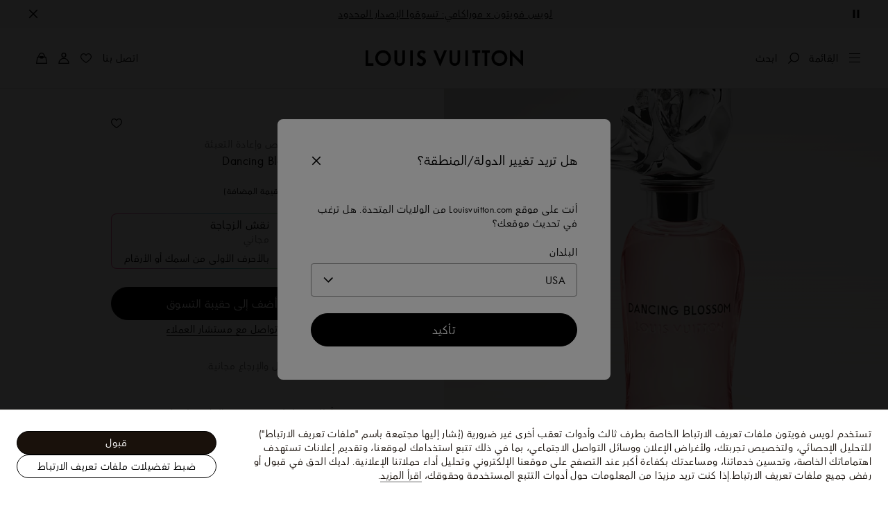

--- FILE ---
content_type: text/html;charset=utf-8
request_url: https://me.louisvuitton.com/ara-ae/products/dancing-blossom-nvprod3230005v/LP0247
body_size: 182348
content:
<!DOCTYPE html><html  lang="ar-AE" dir="rtl"><head><meta charset="UTF-8">
<meta name="viewport" content="width=device-width, initial-scale=1, maximum-scale=2, user-scalable=1">
<title>عطر Dancing Blossom - مجموعة مجموعة The Extraits راقية - إبداعات استثنائية | العطور والتجميل LP0247 | لويس فويتون</title>
<link rel="preconnect" href="https://api.louisvuitton.com" crossorigin="anonymous">
<style>/*! normalize.css v8.0.1 | MIT License | github.com/necolas/normalize.css */html{line-height:1.15;-webkit-text-size-adjust:100%}[dir] body{margin:0}main{display:block}h1{font-size:2em}[dir] h1{margin:.67em 0}hr{box-sizing:content-box;height:0;overflow:visible}pre{font-family:monospace,monospace;font-size:1em}[dir] a{background-color:transparent}abbr[title]{text-decoration:underline;-webkit-text-decoration:underline dotted;text-decoration:underline dotted}[dir] abbr[title]{border-bottom:none}b,strong{font-weight:bolder}code,kbd,samp{font-family:monospace,monospace;font-size:1em}small{font-size:80%}sub,sup{font-size:75%;line-height:0;position:relative;vertical-align:baseline}sub{bottom:-.25em}sup{top:-.5em}[dir] img{border-style:none}button,input,optgroup,select,textarea{font-family:inherit;font-size:100%;line-height:1.15}[dir] button,[dir] input,[dir] optgroup,[dir] select,[dir] textarea{margin:0}button,input{overflow:visible}button,select{text-transform:none}[type=button],[type=reset],[type=submit],button{-webkit-appearance:button}[dir] [type=button]::-moz-focus-inner,[dir] [type=reset]::-moz-focus-inner,[dir] [type=submit]::-moz-focus-inner,[dir] button::-moz-focus-inner{border-style:none;padding:0}[type=button]:-moz-focusring,[type=reset]:-moz-focusring,[type=submit]:-moz-focusring,button:-moz-focusring{outline:1px dotted ButtonText}[dir] fieldset{padding:.35em .75em .625em}legend{box-sizing:border-box;color:inherit;display:table;max-width:100%;white-space:normal}[dir] legend{padding:0}progress{vertical-align:baseline}textarea{overflow:auto}[type=checkbox],[type=radio]{box-sizing:border-box}[dir] [type=checkbox],[dir] [type=radio]{padding:0}[type=number]::-webkit-inner-spin-button,[type=number]::-webkit-outer-spin-button{height:auto}[type=search]{-webkit-appearance:textfield;outline-offset:-2px}[type=search]::-webkit-search-decoration{-webkit-appearance:none}::-webkit-file-upload-button{-webkit-appearance:button;font:inherit}details{display:block}summary{display:list-item}[hidden],template{display:none}</style>
<style>.vc-base-icon{display:inline-block;stroke:currentColor;stroke-width:2;fill:none}.vc-header{display:grid;grid-gap:4px;align-items:center;height:30px}[dir] .vc-header{margin-top:10px;padding-left:10px;padding-right:10px}.vc-header.is-lg{font-size:var(--vc-text-lg)}.vc-header.is-xl{font-size:var(--vc-text-xl)}.vc-header.is-2xl{font-size:var(--vc-text-2xl)}.vc-header .vc-next,.vc-header .vc-prev,.vc-header .vc-title{align-items:center;display:flex;grid-row:1;pointer-events:auto;-webkit-user-select:none;-moz-user-select:none;user-select:none}[dir] .vc-header .vc-next,[dir] .vc-header .vc-prev,[dir] .vc-header .vc-title{border:0;border-radius:var(--vc-rounded);cursor:pointer}.vc-header .vc-title{color:var(--vc-header-title-color);font-weight:var(--vc-font-semibold);grid-column:title;line-height:30px;white-space:nowrap}[dir] .vc-header .vc-title{margin:0;padding:0 8px}.vc-header .vc-title:hover{opacity:.75}.vc-header .vc-arrow{align-items:center;color:var(--vc-header-arrow-color);display:flex;height:30px;justify-content:center;width:28px}[dir] .vc-header .vc-arrow{margin:0;padding:0}[dir] .vc-header .vc-arrow:hover{background:var(--vc-header-arrow-hover-bg)}.vc-header .vc-arrow:disabled{opacity:.25;pointer-events:none}.vc-header .vc-prev{grid-column:prev}.vc-header .vc-next{grid-column:next}.vc-day{min-height:32px;position:relative;z-index:1}.vc-monthly .is-not-in-month *{opacity:0;pointer-events:none}.vc-day-layer{bottom:0;pointer-events:none;position:absolute;top:0}[dir] .vc-day-layer{left:0;right:0}.vc-day-box-center-center{align-items:center;display:flex;justify-content:center}[dir] .vc-day-box-center-center{transform-origin:50% 50%}.vc-day-box-left-center{align-items:center;display:flex;justify-content:flex-start}[dir=ltr] .vc-day-box-left-center{transform-origin:0 50%}[dir=rtl] .vc-day-box-left-center{transform-origin:100% 50%}.vc-day-box-right-center{align-items:center;display:flex;justify-content:flex-end}[dir=ltr] .vc-day-box-right-center{transform-origin:100% 50%}[dir=rtl] .vc-day-box-right-center{transform-origin:0 50%}.vc-day-box-center-bottom{align-items:flex-end;display:flex;justify-content:center}.vc-day-content{align-items:center;display:flex;font-size:var(--vc-text-sm);font-weight:var(--vc-font-medium);height:28px;justify-content:center;line-height:28px;-webkit-user-select:none;-moz-user-select:none;user-select:none;width:28px}[dir] .vc-day-content{border-radius:var(--vc-rounded-full);cursor:pointer}[dir] .vc-day-content:hover{background-color:var(--vc-day-content-hover-bg)}.vc-day-content.vc-disabled{color:var(--vc-day-content-disabled-color)}.vc-content:not(.vc-base){color:var(--vc-content-color);font-weight:var(--vc-font-bold)}.vc-highlights{overflow:hidden;pointer-events:none;z-index:-1}.vc-highlight{height:28px;width:28px}.vc-highlight.vc-highlight-base-start{width:50%!important}[dir] .vc-highlight.vc-highlight-base-start{border-radius:0!important}[dir=ltr] .vc-highlight.vc-highlight-base-start{border-right-width:0!important}[dir=rtl] .vc-highlight.vc-highlight-base-start{border-left-width:0!important}.vc-highlight.vc-highlight-base-end{width:50%!important}[dir] .vc-highlight.vc-highlight-base-end{border-radius:0!important}[dir=ltr] .vc-highlight.vc-highlight-base-end{border-left-width:0!important}[dir=rtl] .vc-highlight.vc-highlight-base-end{border-right-width:0!important}.vc-highlight.vc-highlight-base-middle{width:100%}[dir] .vc-highlight.vc-highlight-base-middle{border-left-width:0!important;border-radius:0!important;border-right-width:0!important;margin:0 -1px}[dir] .vc-highlight-bg-none,[dir] .vc-highlight-bg-outline{background-color:var(--vc-highlight-outline-bg);border:2px solid;border-color:var(--vc-highlight-outline-border);border-radius:var(--vc-rounded-full)}[dir] .vc-highlight-bg-light{background-color:var(--vc-highlight-light-bg);border-radius:var(--vc-rounded-full)}[dir] .vc-highlight-bg-solid{background-color:var(--vc-highlight-solid-bg);border-radius:var(--vc-rounded-full)}.vc-highlight-content-none,.vc-highlight-content-outline{color:var(--vc-highlight-outline-content-color);font-weight:var(--vc-font-bold)}.vc-highlight-content-light{color:var(--vc-highlight-light-content-color);font-weight:var(--vc-font-bold)}.vc-highlight-content-solid{color:var(--vc-highlight-solid-content-color);font-weight:var(--vc-font-bold)}.vc-dots{align-items:center;display:flex;justify-content:center}.vc-dot{height:5px;width:5px}[dir] .vc-dot{border-radius:9999px;transition:var(--vc-day-content-transition)}[dir=ltr] .vc-dot:not(:last-child){margin-right:3px}[dir=rtl] .vc-dot:not(:last-child){margin-left:3px}.vc-bars{align-items:center;display:flex;justify-content:flex-start;width:75%}.vc-bar{flex-grow:1;height:3px}[dir] .vc-bar{transition:var(--vc-day-content-transition)}[dir] .vc-dot{background-color:var(--vc-dot-bg)}[dir] .vc-bar{background-color:var(--vc-bar-bg)}.vc-pane{min-width:250px}.vc-weeknumber{align-items:center;display:flex;justify-content:center;position:absolute}[dir=ltr] .vc-weeknumber.is-left{left:calc(var(--vc-weeknumber-offset-inside)*-1)}[dir=ltr] .vc-weeknumber.is-right,[dir=rtl] .vc-weeknumber.is-left{right:calc(var(--vc-weeknumber-offset-inside)*-1)}[dir=rtl] .vc-weeknumber.is-right{left:calc(var(--vc-weeknumber-offset-inside)*-1)}[dir=ltr] .vc-weeknumber.is-left-outside{left:calc(var(--vc-weeknumber-offset-outside)*-1)}[dir=ltr] .vc-weeknumber.is-right-outside,[dir=rtl] .vc-weeknumber.is-left-outside{right:calc(var(--vc-weeknumber-offset-outside)*-1)}[dir=rtl] .vc-weeknumber.is-right-outside{left:calc(var(--vc-weeknumber-offset-outside)*-1)}.vc-weeknumber-content{align-items:center;color:var(--vc-weeknumber-color);display:flex;font-size:var(--vc-text-xs);font-style:italic;font-weight:var(--vc-font-medium);height:28px;justify-content:center;-webkit-user-select:none;-moz-user-select:none;user-select:none;width:28px}[dir] .vc-weeknumber-content{margin-top:2px}.vc-weeks{position:relative;-webkit-overflow-scrolling:touch;min-width:232px}[dir] .vc-weeks{padding:6px}[dir=ltr] .vc-weeks.vc-show-weeknumbers-left{margin-left:var(--vc-weeknumber-offset-inside)}[dir=ltr] .vc-weeks.vc-show-weeknumbers-right,[dir=rtl] .vc-weeks.vc-show-weeknumbers-left{margin-right:var(--vc-weeknumber-offset-inside)}[dir=rtl] .vc-weeks.vc-show-weeknumbers-right{margin-left:var(--vc-weeknumber-offset-inside)}.vc-weekday{color:var(--vc-weekday-color);font-size:var(--vc-text-sm);font-weight:var(--vc-font-bold);line-height:14px;-webkit-user-select:none;-moz-user-select:none;user-select:none}[dir] .vc-weekday{cursor:default;padding-bottom:8px;padding-top:4px;text-align:center}.vc-week,.vc-weekdays{display:grid;grid-template-columns:repeat(7,1fr);position:relative}.vc-popover-content-wrapper{--popover-horizontal-content-offset:8px;--popover-vertical-content-offset:10px;--popover-caret-horizontal-offset:18px;--popover-caret-vertical-offset:8px;display:block;outline:none;position:absolute;z-index:10}.vc-popover-content-wrapper:not(.is-interactive){pointer-events:none}.vc-popover-content{color:var(--vc-popover-content-color);font-weight:var(--vc-font-medium);outline:none;position:relative;z-index:10}[dir] .vc-popover-content{background-color:var(--vc-popover-content-bg);border:1px solid;border-color:var(--vc-popover-content-border);border-radius:var(--vc-rounded-lg);box-shadow:var(--vc-shadow-lg);padding:4px}[dir] .vc-popover-content.direction-bottom{margin-top:var(--popover-vertical-content-offset)}[dir] .vc-popover-content.direction-top{margin-bottom:var(--popover-vertical-content-offset)}[dir=ltr] .vc-popover-content.direction-left{margin-right:var(--popover-horizontal-content-offset)}[dir=ltr] .vc-popover-content.direction-right,[dir=rtl] .vc-popover-content.direction-left{margin-left:var(--popover-horizontal-content-offset)}[dir=rtl] .vc-popover-content.direction-right{margin-right:var(--popover-horizontal-content-offset)}.vc-popover-caret{content:"";display:block;height:12px;position:absolute;width:12px;z-index:-1}[dir] .vc-popover-caret{background-color:inherit;border-top:inherit}[dir=ltr] .vc-popover-caret{border-left:inherit}[dir=rtl] .vc-popover-caret{border-right:inherit}.vc-popover-caret.direction-bottom{top:0}[dir=ltr] .vc-popover-caret.direction-bottom.align-left{transform:translateY(-50%) rotate(45deg)}[dir=rtl] .vc-popover-caret.direction-bottom.align-left{transform:translateY(-50%) rotate(-45deg)}[dir=ltr] .vc-popover-caret.direction-bottom.align-center{transform:translate(-50%) translateY(-50%) rotate(45deg)}[dir=rtl] .vc-popover-caret.direction-bottom.align-center{transform:translate(50%) translateY(-50%) rotate(-45deg)}[dir=ltr] .vc-popover-caret.direction-bottom.align-right{transform:translateY(-50%) rotate(45deg)}[dir=rtl] .vc-popover-caret.direction-bottom.align-right{transform:translateY(-50%) rotate(-45deg)}.vc-popover-caret.direction-top{top:100%}[dir=ltr] .vc-popover-caret.direction-top.align-left{transform:translateY(-50%) rotate(-135deg)}[dir=rtl] .vc-popover-caret.direction-top.align-left{transform:translateY(-50%) rotate(135deg)}[dir=ltr] .vc-popover-caret.direction-top.align-center{transform:translate(-50%) translateY(-50%) rotate(-135deg)}[dir=rtl] .vc-popover-caret.direction-top.align-center{transform:translate(50%) translateY(-50%) rotate(135deg)}[dir=ltr] .vc-popover-caret.direction-top.align-right{transform:translateY(-50%) rotate(-135deg)}[dir=rtl] .vc-popover-caret.direction-top.align-right{transform:translateY(-50%) rotate(135deg)}[dir=ltr] .vc-popover-caret.direction-left{left:100%}[dir=rtl] .vc-popover-caret.direction-left{right:100%}[dir=ltr] .vc-popover-caret.direction-left.align-top{transform:translate(-50%) rotate(135deg)}[dir=rtl] .vc-popover-caret.direction-left.align-top{transform:translate(50%) rotate(-135deg)}[dir=ltr] .vc-popover-caret.direction-left.align-middle{transform:translateY(-50%) translate(-50%) rotate(135deg)}[dir=rtl] .vc-popover-caret.direction-left.align-middle{transform:translateY(-50%) translate(50%) rotate(-135deg)}[dir=ltr] .vc-popover-caret.direction-left.align-bottom{transform:translate(-50%) rotate(135deg)}[dir=rtl] .vc-popover-caret.direction-left.align-bottom{transform:translate(50%) rotate(-135deg)}[dir=ltr] .vc-popover-caret.direction-right{left:0}[dir=rtl] .vc-popover-caret.direction-right{right:0}[dir=ltr] .vc-popover-caret.direction-right.align-top{transform:translate(-50%) rotate(-45deg)}[dir=rtl] .vc-popover-caret.direction-right.align-top{transform:translate(50%) rotate(45deg)}[dir=ltr] .vc-popover-caret.direction-right.align-middle{transform:translateY(-50%) translate(-50%) rotate(-45deg)}[dir=rtl] .vc-popover-caret.direction-right.align-middle{transform:translateY(-50%) translate(50%) rotate(45deg)}[dir=ltr] .vc-popover-caret.direction-right.align-bottom{transform:translate(-50%) rotate(-45deg)}[dir=rtl] .vc-popover-caret.direction-right.align-bottom{transform:translate(50%) rotate(45deg)}[dir=ltr] .vc-popover-caret.align-left{left:var(--popover-caret-horizontal-offset)}[dir=rtl] .vc-popover-caret.align-left{right:var(--popover-caret-horizontal-offset)}[dir=ltr] .vc-popover-caret.align-center{left:50%}[dir=rtl] .vc-popover-caret.align-center{right:50%}[dir=ltr] .vc-popover-caret.align-right{right:var(--popover-caret-horizontal-offset)}[dir=rtl] .vc-popover-caret.align-right{left:var(--popover-caret-horizontal-offset)}.vc-popover-caret.align-top{top:var(--popover-caret-vertical-offset)}.vc-popover-caret.align-middle{top:50%}.vc-popover-caret.align-bottom{bottom:var(--popover-caret-vertical-offset)}.vc-nav-header{display:flex;justify-content:space-between}.vc-nav-arrow,.vc-nav-item,.vc-nav-title{font-size:var(--vc-text-sm);-webkit-user-select:none;-moz-user-select:none;user-select:none;white-space:nowrap}[dir] .vc-nav-arrow,[dir] .vc-nav-item,[dir] .vc-nav-title{border:0;border-radius:var(--vc-rounded);cursor:pointer;margin:0}[dir] .vc-nav-arrow:hover,[dir] .vc-nav-item:hover,[dir] .vc-nav-title:hover{background-color:var(--vc-nav-hover-bg)}.vc-nav-arrow:disabled,.vc-nav-item:disabled,.vc-nav-title:disabled{opacity:.25;pointer-events:none}.vc-nav-title{color:var(--vc-nav-title-color);font-weight:var(--vc-font-bold);height:30px;line-height:var(--vc-leading-snug)}[dir] .vc-nav-title{padding:0 6px}.vc-nav-arrow{align-items:center;color:var(--vc-header-arrow-color);display:flex;height:30px;justify-content:center;width:26px}[dir] .vc-nav-arrow{padding:0}.vc-nav-items{display:grid;grid-template-columns:repeat(3,1fr);grid-row-gap:2px;grid-column-gap:5px}[dir] .vc-nav-items{margin-top:2px}.vc-nav-item{font-weight:var(--vc-font-semibold);line-height:var(--vc-leading-snug);width:48px}[dir] .vc-nav-item{padding:6px 0;text-align:center}.vc-nav-item.is-active{color:var(--vc-nav-item-active-color);font-weight:var(--vc-font-bold)}[dir] .vc-nav-item.is-active{background-color:var(--vc-nav-item-active-bg)}[dir] .vc-nav-item.is-active:not(:focus){box-shadow:var(--vc-nav-item-active-box-shadow)}.vc-nav-item.is-current{color:var(--vc-nav-item-current-color)}.vc-day-popover-row{align-items:center;display:flex}[dir] .vc-day-popover-row{transition:var(--vc-day-content-transition)}.vc-day-popover-row-indicator{align-items:center;display:flex;flex-grow:0;justify-content:center;width:15px}[dir] .vc-day-popover-row-indicator span{transition:var(--vc-day-content-transition)}.vc-day-popover-row-label{align-items:center;display:flex;flex-grow:1;flex-wrap:none;font-size:var(--vc-text-xs);line-height:var(--vc-leading-normal);width:-moz-max-content;width:max-content}[dir] .vc-day-popover-row-label{margin-left:4px;margin-right:4px}.vc-day-popover-row-highlight{height:5px;width:8px}[dir] .vc-day-popover-row-highlight{border-radius:3px}.vc-day-popover-row-bar{height:3px;width:10px}.vc-pane-container{position:relative;width:100%}.vc-pane-container.in-transition{overflow:hidden}.vc-pane-layout{display:grid}.vc-pane-header-wrapper{pointer-events:none;position:absolute;top:0;width:100%}.vc-day-popover-container{font-size:var(--vc-text-xs);font-weight:var(--vc-font-medium)}.vc-day-popover-header{color:var(--vc-day-popover-header-color);font-size:var(--vc-text-xs);font-weight:var(--vc-font-semibold)}[dir] .vc-day-popover-header{text-align:center}.vc-base-select{position:relative}.vc-base-select select{-webkit-appearance:none;-moz-appearance:none;appearance:none;color:var(--vc-select-color);display:block;font-size:var(--vc-text-base);font-weight:var(--vc-font-medium);height:30px;line-height:var(--leading-none);text-indent:0;width:-moz-max-content;width:max-content}[dir] .vc-base-select select{background-color:transparent;background-image:none;border-radius:var(--vc-rounded);cursor:pointer;margin:0;padding:0 4px;text-align:center}[dir] .vc-base-select select:hover{background-color:var(--vc-select-hover-bg)}[dir=ltr] .vc-base-select select.vc-has-icon{padding:0 24px 0 10px}[dir=rtl] .vc-base-select select.vc-has-icon{padding:0 10px 0 24px}.vc-base-select select.vc-small{font-size:var(--vc-text-sm)}[dir] .vc-base-select select.vc-small.vc-has-icon{padding:0 20px 0 8}[dir=ltr] .vc-base-select select.vc-align-left{text-align:left}[dir=ltr] .vc-base-select select.vc-align-right,[dir=rtl] .vc-base-select select.vc-align-left{text-align:right}[dir=rtl] .vc-base-select select.vc-align-right{text-align:left}.vc-base-select .vc-base-icon{opacity:.6;pointer-events:none;position:absolute;top:6px}[dir=ltr] .vc-base-select .vc-base-icon{right:4px}[dir=rtl] .vc-base-select .vc-base-icon{left:4px}.vc-time-picker{align-items:center;display:flex;flex-direction:column}[dir] .vc-time-picker{padding:8px 4px}.vc-time-picker.vc-invalid{opacity:.5;pointer-events:none}[dir] .vc-time-picker.vc-attached{border-top:1px solid var(--vc-time-picker-border)}[dir] .vc-time-picker>*+*{margin-top:4px}.vc-time-header{align-items:center;display:flex;font-size:var(--vc-text-sm);font-weight:var(--vc-font-semibold);line-height:21px;text-transform:uppercase}[dir] .vc-time-header{margin-top:-4px;padding-left:4px;padding-right:4px}.vc-time-select-group{align-items:center;display:inline-flex}[dir] .vc-time-select-group{background:var(--vc-time-select-group-bg);border:1px solid var(--vc-time-select-group-border);border-radius:var(--vc-rounded-md);padding:0 4px}.vc-time-select-group .vc-base-icon{color:var(--vc-time-select-group-icon-color)}[dir=ltr] .vc-time-select-group .vc-base-icon{margin-right:4px}[dir=rtl] .vc-time-select-group .vc-base-icon{margin-left:4px}.vc-time-weekday{color:var(--vc-time-weekday-color);letter-spacing:var(--tracking-wide)}.vc-time-month{color:var(--vc-time-month-color)}[dir=ltr] .vc-time-month{margin-left:8px}[dir=rtl] .vc-time-month{margin-right:8px}.vc-time-day{color:var(--vc-time-day-color)}[dir=ltr] .vc-time-day{margin-left:4px}[dir=rtl] .vc-time-day{margin-right:4px}.vc-time-year{color:var(--vc-time-year-color)}[dir=ltr] .vc-time-year{margin-left:8px}[dir=rtl] .vc-time-year{margin-right:8px}[dir=ltr] .vc-time-colon{margin:0 1px 2px 2px}[dir=rtl] .vc-time-colon{margin:0 2px 2px 1px}[dir=ltr] .vc-time-decimal{margin:0 0 0 1px}[dir=rtl] .vc-time-decimal{margin:0 1px 0 0}[dir] .vc-none-enter-active,[dir] .vc-none-leave-active{transition-duration:0s}.vc-fade-enter-active,.vc-fade-leave-active,.vc-slide-down-enter-active,.vc-slide-down-leave-active,.vc-slide-fade-enter-active,.vc-slide-fade-leave-active,.vc-slide-left-enter-active,.vc-slide-left-leave-active,.vc-slide-right-enter-active,.vc-slide-right-leave-active,.vc-slide-up-enter-active,.vc-slide-up-leave-active{backface-visibility:hidden;pointer-events:none;transition:transform var(--vc-slide-duration) var(--vc-slide-timing),opacity var(--vc-slide-duration) var(--vc-slide-timing)}[dir] .vc-fade-enter-active,[dir] .vc-fade-leave-active,[dir] .vc-slide-down-enter-active,[dir] .vc-slide-down-leave-active,[dir] .vc-slide-fade-enter-active,[dir] .vc-slide-fade-leave-active,[dir] .vc-slide-left-enter-active,[dir] .vc-slide-left-leave-active,[dir] .vc-slide-right-enter-active,[dir] .vc-slide-right-leave-active,[dir] .vc-slide-up-enter-active,[dir] .vc-slide-up-leave-active{transition:transform var(--vc-slide-duration) var(--vc-slide-timing),opacity var(--vc-slide-duration) var(--vc-slide-timing)}.vc-fade-leave-active,.vc-none-leave-active,.vc-slide-down-leave-active,.vc-slide-left-leave-active,.vc-slide-right-leave-active,.vc-slide-up-leave-active{position:absolute!important;width:100%}.vc-fade-enter-from,.vc-fade-leave-to,.vc-none-enter-from,.vc-none-leave-to,.vc-slide-down-enter-from,.vc-slide-down-leave-to,.vc-slide-fade-enter-from,.vc-slide-fade-leave-to,.vc-slide-left-enter-from,.vc-slide-left-leave-to,.vc-slide-right-enter-from,.vc-slide-right-leave-to,.vc-slide-up-enter-from,.vc-slide-up-leave-to{opacity:0}[dir] .vc-slide-fade-enter-from.direction-left,[dir] .vc-slide-fade-leave-to.direction-left,[dir] .vc-slide-left-enter-from,[dir] .vc-slide-right-leave-to{transform:translate(var(--vc-slide-translate))}[dir=ltr] .vc-slide-fade-enter-from.direction-right,[dir=ltr] .vc-slide-fade-leave-to.direction-right,[dir=ltr] .vc-slide-left-leave-to,[dir=ltr] .vc-slide-right-enter-from{transform:translate(calc(var(--vc-slide-translate)*-1))}[dir=rtl] .vc-slide-fade-enter-from.direction-right,[dir=rtl] .vc-slide-fade-leave-to.direction-right,[dir=rtl] .vc-slide-left-leave-to,[dir=rtl] .vc-slide-right-enter-from{transform:translate(calc((-1*var(--vc-slide-translate))*-1))}[dir] .vc-slide-down-leave-to,[dir] .vc-slide-fade-enter-from.direction-top,[dir] .vc-slide-fade-leave-to.direction-top,[dir] .vc-slide-up-enter-from{transform:translateY(var(--vc-slide-translate))}[dir] .vc-slide-down-enter-from,[dir] .vc-slide-fade-enter-from.direction-bottom,[dir] .vc-slide-fade-leave-to.direction-bottom,[dir] .vc-slide-up-leave-to{transform:translateY(calc(var(--vc-slide-translate)*-1))}:root{--vc-white:#fff;--vc-black:#000;--vc-gray-50:#f8fafc;--vc-gray-100:#f1f5f9;--vc-gray-200:#e2e8f0;--vc-gray-300:#cbd5e1;--vc-gray-400:#94a3b8;--vc-gray-500:#64748b;--vc-gray-600:#475569;--vc-gray-700:#334155;--vc-gray-800:#1e293b;--vc-gray-900:#0f172a;--vc-font-family:BlinkMacSystemFont,-apple-system,"Segoe UI","Roboto","Oxygen","Ubuntu","Cantarell","Fira Sans","Droid Sans","Helvetica Neue","Helvetica","Arial",sans-serif;--vc-font-normal:400;--vc-font-medium:500;--vc-font-semibold:600;--vc-font-bold:700;--vc-text-2xs:10px;--vc-text-xs:12px;--vc-text-sm:14px;--vc-text-base:16px;--vc-text-lg:18px;--vc-text-xl:20px;--vc-text-2xl:24px;--vc-leading-none:1;--vc-leading-tight:1.25;--vc-leading-snug:1.375;--vc-leading-normal:1.5;--vc-rounded:.25rem;--vc-rounded-md:.375rem;--vc-rounded-lg:.5rem;--vc-rounded-full:9999px;--vc-shadow:0 1px 3px 0 rgba(0,0,0,.1),0 1px 2px 0 rgba(0,0,0,.06);--vc-shadow-lg:0 10px 15px -3px rgba(0,0,0,.1),0 4px 6px -2px rgba(0,0,0,.05);--vc-shadow-inner:inset 0 2px 4px 0 rgba(0,0,0,.06);--vc-slide-translate:22px;--vc-slide-duration:.15s;--vc-slide-timing:ease;--vc-day-content-transition:all .13s ease-in;--vc-weeknumber-offset-inside:26px;--vc-weeknumber-offset-outside:34px}.vc-gray{--vc-accent-50:var(--vc-gray-50);--vc-accent-100:var(--vc-gray-100);--vc-accent-200:var(--vc-gray-200);--vc-accent-300:var(--vc-gray-300);--vc-accent-400:var(--vc-gray-400);--vc-accent-500:var(--vc-gray-500);--vc-accent-600:var(--vc-gray-600);--vc-accent-700:var(--vc-gray-700);--vc-accent-800:var(--vc-gray-800);--vc-accent-900:var(--vc-gray-900)}.vc-red{--vc-accent-50:#fef2f2;--vc-accent-100:#fee2e2;--vc-accent-200:#fecaca;--vc-accent-300:#fca5a5;--vc-accent-400:#f87171;--vc-accent-500:#ef4444;--vc-accent-600:#dc2626;--vc-accent-700:#b91c1c;--vc-accent-800:#991b1b;--vc-accent-900:#7f1d1d}.vc-orange{--vc-accent-50:#fff7ed;--vc-accent-100:#ffedd5;--vc-accent-200:#fed7aa;--vc-accent-300:#fdba74;--vc-accent-400:#fb923c;--vc-accent-500:#f97316;--vc-accent-600:#ea580c;--vc-accent-700:#c2410c;--vc-accent-800:#9a3412;--vc-accent-900:#7c2d12}.vc-yellow{--vc-accent-50:#fefce8;--vc-accent-100:#fef9c3;--vc-accent-200:#fef08a;--vc-accent-300:#fde047;--vc-accent-400:#facc15;--vc-accent-500:#eab308;--vc-accent-600:#ca8a04;--vc-accent-700:#a16207;--vc-accent-800:#854d0e;--vc-accent-900:#713f12}.vc-green{--vc-accent-50:#f0fdf4;--vc-accent-100:#dcfce7;--vc-accent-200:#bbf7d0;--vc-accent-300:#86efac;--vc-accent-400:#4ade80;--vc-accent-500:#22c55e;--vc-accent-600:#16a34a;--vc-accent-700:#15803d;--vc-accent-800:#166534;--vc-accent-900:#14532d}.vc-teal{--vc-accent-50:#f0fdfa;--vc-accent-100:#ccfbf1;--vc-accent-200:#99f6e4;--vc-accent-300:#5eead4;--vc-accent-400:#2dd4bf;--vc-accent-500:#14b8a6;--vc-accent-600:#0d9488;--vc-accent-700:#0f766e;--vc-accent-800:#115e59;--vc-accent-900:#134e4a}.vc-blue{--vc-accent-50:#eff6ff;--vc-accent-100:#dbeafe;--vc-accent-200:#bfdbfe;--vc-accent-300:#93c5fd;--vc-accent-400:#60a5fa;--vc-accent-500:#3b82f6;--vc-accent-600:#2563eb;--vc-accent-700:#1d4ed8;--vc-accent-800:#1e40af;--vc-accent-900:#1e3a8a}.vc-indigo{--vc-accent-50:#eef2ff;--vc-accent-100:#e0e7ff;--vc-accent-200:#c7d2fe;--vc-accent-300:#a5b4fc;--vc-accent-400:#818cf8;--vc-accent-500:#6366f1;--vc-accent-600:#4f46e5;--vc-accent-700:#4338ca;--vc-accent-800:#3730a3;--vc-accent-900:#312e81}.vc-purple{--vc-accent-50:#faf5ff;--vc-accent-100:#f3e8ff;--vc-accent-200:#e9d5ff;--vc-accent-300:#d8b4fe;--vc-accent-400:#c084fc;--vc-accent-500:#a855f7;--vc-accent-600:#9333ea;--vc-accent-700:#7e22ce;--vc-accent-800:#6b21a8;--vc-accent-900:#581c87}.vc-pink{--vc-accent-50:#fdf2f8;--vc-accent-100:#fce7f3;--vc-accent-200:#fbcfe8;--vc-accent-300:#f9a8d4;--vc-accent-400:#f472b6;--vc-accent-500:#ec4899;--vc-accent-600:#db2777;--vc-accent-700:#be185d;--vc-accent-800:#9d174d;--vc-accent-900:#831843}.vc-focus:focus-within{outline:0}[dir] .vc-focus:focus-within{box-shadow:var(--vc-focus-ring)}.vc-light{--vc-color:var(--vc-gray-900);--vc-bg:var(--vc-white);--vc-border:var(--vc-gray-300);--vc-hover-bg:rgba(204,214,224,.3);--vc-focus-ring:0 0 0 2px rgba(59,131,246,.4);--vc-header-arrow-color:var(--vc-gray-500);--vc-header-arrow-hover-bg:var(--vc-gray-200);--vc-header-title-color:var(--vc-gray-900);--vc-weekday-color:var(--vc-gray-500);--vc-weeknumber-color:var(--vc-gray-400);--vc-nav-hover-bg:var(--vc-gray-200);--vc-nav-title-color:var(--vc-gray-900);--vc-nav-item-hover-box-shadow:none;--vc-nav-item-active-color:var(--vc-white);--vc-nav-item-active-bg:var(--vc-accent-500);--vc-nav-item-active-box-shadow:var(--vc-shadow);--vc-nav-item-current-color:var(--vc-accent-600);--vc-day-popover-container-color:var(--vc-white);--vc-day-popover-container-bg:var(--vc-gray-800);--vc-day-popover-container-border:var(--vc-gray-700);--vc-day-popover-header-color:var(--vc-gray-700);--vc-popover-content-color:var(--vc-gray-900);--vc-popover-content-bg:var(--vc-gray-50);--vc-popover-content-border:var(--vc-gray-300);--vc-time-picker-border:var(--vc-gray-300);--vc-time-weekday-color:var(--vc-gray-700);--vc-time-month-color:var(--vc-accent-600);--vc-time-day-color:var(--vc-accent-600);--vc-time-year-color:var(--vc-gray-500);--vc-time-select-group-bg:var(--vc-gray-50);--vc-time-select-group-border:var(--vc-gray-300);--vc-time-select-group-icon-color:var(--vc-accent-500);--vc-select-color:var(--vc-gray-900);--vc-select-bg:var(--vg-gray-50);--vc-select-hover-bg:var(--vc-gray-100);--vc-select-border:var(--vc-gray-300);--vc-day-content-hover-bg:var(--vc-hover-bg);--vc-day-content-disabled-color:var(--vc-gray-400)}.vc-light .vc-attr,.vc-light.vc-attr{--vc-content-color:var(--vc-accent-600);--vc-highlight-outline-bg:var(--vc-white);--vc-highlight-outline-border:var(--vc-accent-600);--vc-highlight-outline-content-color:var(--vc-accent-700);--vc-highlight-light-bg:var(--vc-accent-200);--vc-highlight-light-content-color:var(--vc-accent-900);--vc-highlight-solid-bg:var(--vc-accent-600);--vc-highlight-solid-content-color:var(--vc-white);--vc-dot-bg:var(--vc-accent-600);--vc-bar-bg:var(--vc-accent-600)}.vc-dark{--vc-color:var(--vc-white);--vc-bg:var(--vc-gray-900);--vc-border:var(--vc-gray-700);--vc-hover-bg:rgba(114,129,151,.3);--vc-focus-ring:0 0 0 2px rgba(59,130,246,.7);--vc-header-arrow-color:var(--vc-gray-300);--vc-header-arrow-hover-bg:var(--vc-gray-800);--vc-header-title-color:var(--vc-gray-100);--vc-weekday-color:var(--vc-accent-200);--vc-weeknumber-color:var(--vc-gray-500);--vc-nav-hover-bg:var(--vc-gray-700);--vc-nav-title-color:var(--vc-gray-100);--vc-nav-item-hover-box-shadow:none;--vc-nav-item-active-color:var(--vc-white);--vc-nav-item-active-bg:var(--vc-accent-500);--vc-nav-item-active-box-shadow:none;--vc-nav-item-current-color:var(--vc-accent-400);--vc-day-popover-container-color:var(--vc-gray-800);--vc-day-popover-container-bg:var(--vc-white);--vc-day-popover-container-border:var(--vc-gray-100);--vc-day-popover-header-color:var(--vc-gray-300);--vc-popover-content-color:var(--vc-white);--vc-popover-content-bg:var(--vc-gray-800);--vc-popover-content-border:var(--vc-gray-700);--vc-time-picker-border:var(--vc-gray-700);--vc-time-weekday-color:var(--vc-gray-400);--vc-time-month-color:var(--vc-accent-400);--vc-time-day-color:var(--vc-accent-400);--vc-time-year-color:var(--vc-gray-500);--vc-time-select-group-bg:var(--vc-gray-700);--vc-time-select-group-border:var(--vc-gray-500);--vc-time-select-group-icon-color:var(--vc-accent-400);--vc-select-color:var(--vc-gray-200);--vc-select-bg:var(--vc-gray-700);--vc-select-hover-bg:var(--vc-gray-600);--vc-select-border:var(--vc-gray-500);--vc-day-content-hover-bg:var(--vc-hover-bg);--vc-day-content-disabled-color:var(--vc-gray-600)}.vc-dark .vc-attr,.vc-dark.vc-attr{--vc-content-color:var(--vc-accent-500);--vc-highlight-outline-bg:var(--vc-gray-900);--vc-highlight-outline-border:var(--vc-accent-300);--vc-highlight-outline-content-color:var(--vc-accent-200);--vc-highlight-light-bg:var(--vc-accent-800);--vc-highlight-light-content-color:var(--vc-accent-100);--vc-highlight-solid-bg:var(--vc-accent-500);--vc-highlight-solid-content-color:var(--vc-white);--vc-dot-bg:var(--vc-accent-500);--vc-bar-bg:var(--vc-accent-500)}.vc-container{color:var(--vc-color);display:inline-flex;font-family:var(--vc-font-family);height:-moz-max-content;height:max-content;position:relative;width:-moz-max-content;width:max-content;-webkit-font-smoothing:antialiased;-moz-osx-font-smoothing:grayscale;-webkit-tap-highlight-color:transparent}[dir] .vc-container{background-color:var(--vc-bg)}.vc-container,.vc-container *{box-sizing:border-box}.vc-container :focus,.vc-container:focus{outline:none}[dir] .vc-container .vc-container{border:none}[dir] .vc-bordered{border:1px solid;border-color:var(--vc-border);border-radius:var(--vc-rounded-lg)}.vc-expanded{min-width:100%}[dir] .vc-transparent{background-color:transparent}[dir] .vc-date-picker-content{background-color:var(--vc-bg);padding:0}[dir] .vc-date-picker-content .vc-container{border:0}</style>
<style>@charset "UTF-8";:root{--vh:1vh;--banner-height:0px;--focus-outline-offset:1px;--product-picture-background:url([data-uri])}.lv-list{list-style:none}[dir] .lv-list{margin:0;padding:0}.lv-gutters{box-sizing:border-box}[dir] .lv-gutters{padding-left:6.4vw;padding-right:6.4vw}@media screen and (min-width:48rem){[dir] .lv-gutters{padding-left:3.125vw;padding-right:3.125vw}}@media screen and (min-width:64rem){[dir] .lv-gutters{padding-left:4.6875vw;padding-right:4.6875vw}}@media screen and (min-width:90rem){[dir] .lv-gutters{padding-left:8.3333333333vw;padding-right:8.3333333333vw}}.lv-gutters-small{box-sizing:border-box}[dir] .lv-gutters-small{padding-left:6.4vw;padding-right:6.4vw}@media screen and (min-width:48rem){[dir] .lv-gutters-small{padding-left:3.125vw;padding-right:3.125vw}}@media screen and (min-width:64rem){[dir] .lv-gutters-small{padding-left:3.125vw;padding-right:3.125vw}}@media screen and (min-width:90rem){[dir] .lv-gutters-small{padding-left:3.3333333333vw;padding-right:3.3333333333vw}}.lv-medium-only{display:none}@media screen and (min-width:48rem){.lv-medium-only{display:block}}.lv-small-only{display:block}@media screen and (min-width:48rem){.lv-small-only{display:none}}.lv-fullheight{min-height:100vh}.lv-map{width:100%}.lv-map,.lv-map>div{height:100%}.lv-sticky>*{position:fixed!important;z-index:3}[dir] .lv-sticky>*{left:0;right:0}html[dir] .nuxt-progress{left:0!important;right:auto!important}@font-face{font-display:swap;font-family:Louis Vuitton Web;font-style:normal;font-weight:300;src:url(/fonts/bin/LouisVuitton-Light.woff2) format("woff2"),url(/fonts/bin/LouisVuitton-Light.woff) format("woff")}@font-face{font-display:swap;font-family:Louis Vuitton Web;font-style:italic;font-weight:300;src:url(/fonts/bin/LouisVuitton-LightOblique.woff2) format("woff2"),url(/fonts/bin/LouisVuitton-LightOblique.woff) format("woff")}@font-face{font-display:swap;font-family:Louis Vuitton Web;font-style:normal;font-weight:400;src:url(/fonts/bin/LouisVuitton-Regular.woff2) format("woff2"),url(/fonts/bin/LouisVuitton-Regular.woff) format("woff")}@font-face{font-display:swap;font-family:Louis Vuitton Web;font-style:italic;font-weight:400;src:url(/fonts/bin/LouisVuitton-Oblique.woff2) format("woff2"),url(/fonts/bin/LouisVuitton-Oblique.woff) format("woff")}@font-face{font-display:swap;font-family:Louis Vuitton Web;font-style:normal;font-weight:500;src:url(/fonts/bin/LouisVuitton-Medium.woff2) format("woff2"),url(/fonts/bin/LouisVuitton-Medium.woff) format("woff")}@font-face{font-display:swap;font-family:Louis Vuitton Web;font-style:italic;font-weight:500;src:url(/fonts/bin/LouisVuitton-MediumOblique.woff2) format("woff2"),url(/fonts/bin/LouisVuitton-MediumOblique.woff) format("woff")}@font-face{font-display:swap;font-family:Louis Vuitton Web;font-style:normal;font-weight:600;src:url(/fonts/bin/LouisVuitton-Demi.woff2) format("woff2"),url(/fonts/bin/LouisVuitton-Demi.woff) format("woff")}@font-face{font-display:swap;font-family:Louis Vuitton Web;font-style:italic;font-weight:600;src:url(/fonts/bin/LouisVuitton-DemiOblique.woff2) format("woff2"),url(/fonts/bin/LouisVuitton-DemiOblique.woff) format("woff")}@font-face{font-display:swap;font-family:Louis Vuitton Symbols Web;font-style:normal;font-weight:600;src:url(/fonts/bin/LouisVuitton-Demi_logo.woff2) format("woff2"),url(/fonts/bin/LouisVuitton-Demi_logo.woff) format("woff")}@font-face{font-display:swap;font-family:Louis Vuitton Web;font-style:normal;font-weight:700;src:url(/fonts/bin/LouisVuitton-Bold.woff2) format("woff2"),url(/fonts/bin/LouisVuitton-Bold.woff) format("woff")}@font-face{font-display:swap;font-family:tiredOfCourier;font-style:normal;font-weight:400;src:url(/fonts/bin/tiredOfCourier.woff2) format("woff2"),url(/fonts/bin/tiredOfCourier.woff) format("woff")}@font-face{font-display:swap;font-family:CommercialScriptStd;font-style:normal;font-weight:400;src:url(/fonts/bin/CommercialScriptStd.woff2) format("woff2"),url(/fonts/bin/CommercialScriptStd.woff) format("woff")}@font-face{font-display:swap;font-family:Louis Vuitton Cyrillic;font-style:normal;font-weight:400;src:url(/fonts/bin/LouisVuitton-Cyrillic.woff2) format("woff2"),url(/fonts/bin/LouisVuitton-Cyrillic.woff) format("woff")}@font-face{font-display:swap;font-family:Louis Vuitton Cyrillic;font-style:normal;font-weight:600;src:url(/fonts/bin/LouisVuitton-CyrillicDemi.woff2) format("woff2"),url(/fonts/bin/LouisVuitton-CyrillicDemi.woff) format("woff")}@font-face{font-display:swap;font-family:Louis Vuitton Cyrillic;font-style:normal;font-weight:300;src:url(/fonts/bin/LouisVuitton-CyrillicLight.woff2) format("woff2"),url(/fonts/bin/LouisVuitton-CyrillicLight.woff) format("woff")}@font-face{font-display:swap;font-family:Louis Vuitton Arabic;font-style:normal;font-weight:300;src:url(/fonts/bin/AvenirW05-Light.woff2) format("woff2"),url(/fonts/bin/AvenirW05-Light.woff) format("woff")}@font-face{font-display:swap;font-family:Louis Vuitton Arabic;font-style:normal;font-weight:400;src:url(/fonts/bin/AvenirW05-Regular.woff2) format("woff2"),url(/fonts/bin/AvenirW05-Regular.woff) format("woff")}@font-face{font-display:swap;font-family:Louis Vuitton Arabic;font-style:normal;font-weight:500;src:url(/fonts/bin/AvenirW05-Medium.woff2) format("woff2"),url(/fonts/bin/AvenirW05-Medium.woff) format("woff")}@font-face{font-display:swap;font-family:Louis Vuitton Arabic;font-style:normal;font-weight:600;src:url(/fonts/bin/AvenirW05-Heavy.woff2) format("woff2"),url(/fonts/bin/AvenirW05-Heavy.woff) format("woff")}@font-face{font-display:swap;font-family:Louis Vuitton Arabic;font-style:normal;font-weight:700;src:url(/fonts/bin/AvenirW05-Black.woff2) format("woff2"),url(/fonts/bin/AvenirW05-Black.woff) format("woff")}@font-face{font-display:swap;font-family:Louis Vuitton Chinese;font-style:normal;font-weight:300;src:url(/fonts/bin/LouisVuitton-Light.woff2) format("woff2"),url(/fonts/bin/LouisVuitton-Light.woff) format("woff")}@font-face{font-display:swap;font-family:Louis Vuitton Chinese;font-style:italic;font-weight:300;src:url(/fonts/bin/LouisVuitton-LightOblique.woff2) format("woff2"),url(/fonts/bin/LouisVuitton-LightOblique.woff) format("woff")}@font-face{font-display:swap;font-family:Louis Vuitton Chinese;font-style:normal;font-weight:400;src:url(/fonts/bin/LouisVuitton-Regular.woff2) format("woff2"),url(/fonts/bin/LouisVuitton-Regular.woff) format("woff")}@font-face{font-display:swap;font-family:Louis Vuitton Chinese;font-style:italic;font-weight:400;src:url(/fonts/bin/LouisVuitton-Oblique.woff2) format("woff2"),url(/fonts/bin/LouisVuitton-Oblique.woff) format("woff")}@font-face{font-display:swap;font-family:Louis Vuitton Chinese;font-style:normal;font-weight:500;src:url(/fonts/bin/LouisVuitton-Medium.woff2) format("woff2"),url(/fonts/bin/LouisVuitton-Medium.woff) format("woff")}@font-face{font-display:swap;font-family:Louis Vuitton Chinese;font-style:italic;font-weight:500;src:url(/fonts/bin/LouisVuitton-MediumOblique.woff2) format("woff2"),url(/fonts/bin/LouisVuitton-MediumOblique.woff) format("woff")}@font-face{font-display:swap;font-family:Louis Vuitton Chinese;font-style:normal;font-weight:600;src:url(/fonts/bin/LouisVuitton-Demi.woff2) format("woff2"),url(/fonts/bin/LouisVuitton-Demi.woff) format("woff")}@font-face{font-display:swap;font-family:Louis Vuitton Chinese;font-style:italic;font-weight:600;src:url(/fonts/bin/LouisVuitton-DemiOblique.woff2) format("woff2"),url(/fonts/bin/LouisVuitton-DemiOblique.woff) format("woff")}@font-face{font-display:swap;font-family:Louis Vuitton Chinese;font-style:normal;font-weight:700;src:url(/fonts/bin/LouisVuitton-Bold.woff2) format("woff2"),url(/fonts/bin/LouisVuitton-Bold.woff) format("woff")}@font-face{ascent-override:117.88%;descent-override:31.01%;font-family:Louis Vuitton Web Fallback;font-style:normal;font-weight:400;line-gap-override:0%;size-adjust:86.61%;src:local("Arial")}.heading-xxl{font-size:4rem;font-weight:400;letter-spacing:.025rem;line-height:4rem}.heading-xxl.-light{color:#fff}.heading-xxl.-dark{color:#000}.heading-xxl:lang(ko),.heading-xxl:lang(zh){font-size:2.6rem}.heading-xxl:lang(ja){font-size:2rem}.heading-xxl:lang(ru){font-size:3.4rem}.heading-xxl:lang(ja),.heading-xxl:lang(ko),.heading-xxl:lang(th),.heading-xxl:lang(zh){font-style:normal;letter-spacing:0;line-height:normal}.heading-xxl:lang(th){word-break:break-word}.heading-xxl:lang(vi){line-height:1.3}.heading-xl{font-size:3rem;font-weight:400;letter-spacing:.025rem;line-height:3.5rem}.heading-xl.-light{color:#fff}.heading-xl.-dark{color:#000}.heading-xl:lang(ko),.heading-xl:lang(zh){font-size:1.95rem}.heading-xl:lang(ja){font-size:1.5rem}.heading-xl:lang(ru){font-size:2.55rem}.heading-xl:lang(ja),.heading-xl:lang(ko),.heading-xl:lang(th),.heading-xl:lang(zh){font-style:normal;letter-spacing:0;line-height:normal}.heading-xl:lang(th){word-break:break-word}.heading-xl:lang(vi){line-height:1.3}.heading-l{font-size:2rem;font-weight:400;letter-spacing:.025rem;line-height:2.5rem}.heading-l.-light{color:#fff}.heading-l.-dark{color:#000}.heading-l:lang(ja),.heading-l:lang(ko),.heading-l:lang(zh){font-size:1.5rem}.heading-l:lang(ja),.heading-l:lang(ko),.heading-l:lang(th),.heading-l:lang(zh){font-style:normal;letter-spacing:0;line-height:normal}.heading-l:lang(th){word-break:break-word}.heading-l:lang(vi){line-height:1.3}.heading-m{font-size:1.5rem;font-weight:400;letter-spacing:.025rem;line-height:1.75rem}.heading-m.-light{color:#fff}.heading-m.-dark{color:#000}.heading-m:lang(ko),.heading-m:lang(zh){font-size:1.35rem}.heading-m:lang(ja){font-size:1.2rem}.heading-m:lang(ja),.heading-m:lang(ko),.heading-m:lang(th),.heading-m:lang(zh){font-style:normal;letter-spacing:0;line-height:normal}.heading-m:lang(th){word-break:break-word}.heading-m:lang(vi){line-height:1.3}.heading-s{font-size:1.125rem;font-weight:400;letter-spacing:.025rem;line-height:1.5rem}.heading-s.-light{color:#fff}.heading-s.-dark{color:#000}.heading-s:lang(ko),.heading-s:lang(zh){font-size:1.0125rem}.heading-s:lang(ja){font-size:.9rem}.heading-s:lang(ja),.heading-s:lang(ko),.heading-s:lang(th),.heading-s:lang(zh){font-style:normal;letter-spacing:0;line-height:normal}.heading-s:lang(th){word-break:break-word}.heading-s:lang(vi){line-height:1.3}.heading-xs{font-size:1rem;font-weight:400;letter-spacing:.025rem;line-height:1.25rem}.heading-xs.-light{color:#fff}.heading-xs.-dark{color:#000}.heading-xs:lang(ko),.heading-xs:lang(zh){font-size:.9rem}.heading-xs:lang(ja){font-size:.8rem}.heading-xs:lang(ja),.heading-xs:lang(ko),.heading-xs:lang(th),.heading-xs:lang(zh){font-style:normal;letter-spacing:0;line-height:normal}.heading-xs:lang(th){word-break:break-word}.heading-xs:lang(vi){line-height:1.3}.list-label-m{font-size:1rem;font-weight:400;letter-spacing:.025rem;line-height:1.25rem}.list-label-m.-light{color:#fff}.list-label-m.-dark{color:#000}.list-label-m:lang(ko),.list-label-m:lang(zh){font-size:.9rem}.list-label-m:lang(ja){font-size:.8rem}.list-label-m:lang(ja),.list-label-m:lang(ko),.list-label-m:lang(th),.list-label-m:lang(zh){font-style:normal;letter-spacing:0;line-height:normal}.list-label-m:lang(th){word-break:break-word}.list-label-m:lang(vi){line-height:1.3}.list-label-s{font-size:.875rem;font-weight:400;letter-spacing:.025rem;line-height:1rem}.list-label-s.-light{color:#fff}.list-label-s.-dark{color:#000}.list-label-s:lang(ko),.list-label-s:lang(zh){font-size:.7875rem}.list-label-s:lang(ja){font-size:.7rem}.list-label-s:lang(ja),.list-label-s:lang(ko),.list-label-s:lang(th),.list-label-s:lang(zh){font-style:normal;letter-spacing:0;line-height:normal}.list-label-s:lang(th){word-break:break-word}.list-label-s:lang(vi){line-height:1.3}.body-l{font-size:1.5rem;font-weight:400;letter-spacing:.025rem;line-height:2rem}.body-l.-light{color:#fff}.body-l.-dark{color:#000}.body-l:lang(ko),.body-l:lang(zh){font-size:1.35rem}.body-l:lang(ja){font-size:1.2rem}.body-l:lang(ja),.body-l:lang(ko),.body-l:lang(th),.body-l:lang(zh){font-style:normal;letter-spacing:0;line-height:normal}.body-l:lang(th){word-break:break-word}.body-l:lang(vi){line-height:1.3}.body-m{font-size:1rem;font-weight:400;letter-spacing:.025rem;line-height:1.5rem}.body-m.-light{color:#fff}.body-m.-dark{color:#000}.body-m:lang(ko),.body-m:lang(zh){font-size:.9rem}.body-m:lang(ja){font-size:.8rem}.body-m:lang(ja),.body-m:lang(ko),.body-m:lang(th),.body-m:lang(zh){font-style:normal;letter-spacing:0;line-height:normal}.body-m:lang(th){word-break:break-word}.body-m:lang(vi){line-height:1.3}.body-s{font-size:.875rem;font-weight:400;letter-spacing:.025rem;line-height:1.25rem}.body-s.-light{color:#fff}.body-s.-dark{color:#000}.body-s:lang(ko),.body-s:lang(zh){font-size:.7875rem}.body-s:lang(ja){font-size:.7rem}.body-s:lang(ja),.body-s:lang(ko),.body-s:lang(th),.body-s:lang(zh){font-style:normal;letter-spacing:0;line-height:normal}.body-s:lang(th){word-break:break-word}.body-s:lang(vi){line-height:1.3}.overline{font-size:.625rem;font-weight:400;letter-spacing:.0625rem;line-height:1rem;text-transform:uppercase}.overline.-light{color:#fff}.overline.-dark{color:#000}.overline:lang(ar),.overline:lang(zh){font-size:.6875rem}.overline:lang(ja),.overline:lang(ko),.overline:lang(th),.overline:lang(zh){font-style:normal;letter-spacing:0;line-height:normal}.overline:lang(th){word-break:break-word}.overline:lang(vi){line-height:1.3}.lv-edito-title{color:#000;font-size:3rem;font-weight:400;letter-spacing:.025rem;line-height:3.5rem}.lv-edito-title:lang(ko),.lv-edito-title:lang(zh){font-size:1.95rem}.lv-edito-title:lang(ja){font-size:1.5rem}.lv-edito-title:lang(ru){font-size:2.55rem}.lv-edito-title:lang(ja),.lv-edito-title:lang(ko),.lv-edito-title:lang(th),.lv-edito-title:lang(zh){font-style:normal;letter-spacing:0;line-height:normal}.lv-edito-title:lang(th){word-break:break-word}.lv-edito-title:lang(vi){line-height:1.3}@media screen and (min-width:48rem){.lv-edito-title{color:#000;font-size:4rem;font-weight:400;letter-spacing:.025rem;line-height:4rem}.lv-edito-title:lang(ko),.lv-edito-title:lang(zh){font-size:2.6rem}.lv-edito-title:lang(ja){font-size:2rem}.lv-edito-title:lang(ru){font-size:3.4rem}.lv-edito-title:lang(ja),.lv-edito-title:lang(ko),.lv-edito-title:lang(th),.lv-edito-title:lang(zh){font-style:normal;letter-spacing:0;line-height:normal}.lv-edito-title:lang(th){word-break:break-word}.lv-edito-title:lang(vi){line-height:1.3}}.-text-is-medium{font-weight:500}.-text-is-uppercase{text-transform:uppercase}.-text-is-capitalize{text-transform:capitalize}.-text-is-underline{text-decoration:none}[dir] .-text-is-underline{box-shadow:0 2px 0 -1px currentColor}@media(forced-colors:active){.-text-is-underline{text-decoration:underline}[dir] .-text-is-underline{box-shadow:none}}.-text-is-strikethrough{text-decoration:line-through}.-text-is-grey{color:#767676}body{color:inherit;color:#000;font-family:Louis Vuitton Web,Louis Vuitton Web Fallback,Helvetica Neue,Helvetica,Arial,sans-serif;font-size:1rem;font-weight:400;letter-spacing:.025rem;line-height:1.5rem;-webkit-font-smoothing:antialiased;-moz-osx-font-smoothing:grayscale}body:lang(ko),body:lang(zh){font-size:.9rem}body:lang(ja){font-size:.8rem}body:lang(ja),body:lang(ko),body:lang(th),body:lang(zh){font-style:normal;letter-spacing:0;line-height:normal}body:lang(th){word-break:break-word}body:lang(vi){line-height:1.3}body:lang(en),body:lang(en-CA),body:lang(en-US),body:lang(ko),body:lang(pt),body:lang(zh-Hans){quotes:"“" "“"}body:lang(en-GB){quotes:"‘" "’"}body:lang(zh-Hant){quotes:"「" "」"}body:lang(en-HK){quotes:"‘" "’"}body:lang(ja){quotes:"「" "」"}body:lang(es),body:lang(fr),body:lang(it),body:lang(ru){quotes:"«" "»"}body:lang(de){quotes:"„" "“"}body:lang(vi){font-family:Helvetica Neue,Helvetica,Arial,sans-serif}body:lang(ja){font-family:Louis Vuitton Web,Hiragino Kaku Gothic Pro W3,Motoya,Meiryo,MS PGothic}body:lang(ko){font-family:Louis Vuitton Web,Droid Sans Fallback,Malgun Gothic,Dotum,MS Gothic,Georgia}body:lang(zh-Hans){font-family:Louis Vuitton Chinese,STHeiti Light,STHeitiTC-Light,Droid Sans Fallback,Microsoft YaHei,SimHei}body:lang(zh-Hant){font-family:Louis Vuitton Chinese,HeitiTC-Light,STHeitiTC-Light,Droid Sans Fallback,Microsoft Jhenghei,Arial Unicode MS}body:lang(ru){font-family:Louis Vuitton Cyrillic,Arial}body:lang(ar){font-family:Louis Vuitton Web,Louis Vuitton Arabic,Geeza Pro,Arial}h1,h2,h3,h4,h5,h6{font-weight:400}b,strong{font-weight:500}button{color:inherit;font-family:inherit;font-size:inherit;font-weight:inherit;letter-spacing:inherit;line-height:inherit;text-transform:inherit}[dir] button{background:transparent;border:0;cursor:pointer;margin:0;padding:0;text-align:inherit}[dir] button::-moz-focus-inner{border:0;padding:0}[dir] button:disabled{cursor:auto}[dir] div[role=button]{cursor:pointer}.lv-button,.lv-chip-button{text-decoration:none}[dir] .lv-button,[dir] .lv-chip-button{border-radius:100vmax;cursor:pointer;text-align:center}[dir] .lv-button:disabled,[dir] .lv-chip-button:disabled,[dir] [disabled].lv-button,[dir] [disabled].lv-chip-button{cursor:auto}.lv-button{box-sizing:border-box;color:inherit;display:inline-block;font-size:1rem;font-weight:400;letter-spacing:.025rem;line-height:1.25rem}[dir] .lv-button{background:none;border:none;padding:.8125rem 2rem;transition:border .3s cubic-bezier(.39,.575,.565,1),box-shadow .3s cubic-bezier(.39,.575,.565,1),color .3s cubic-bezier(.39,.575,.565,1),background .3s cubic-bezier(.39,.575,.565,1),box-shadow .3s cubic-bezier(.39,.575,.565,1)}.lv-button:lang(ko),.lv-button:lang(zh){font-size:.9rem}.lv-button:lang(ja){font-size:.8rem}.lv-button:lang(ja),.lv-button:lang(ko),.lv-button:lang(th),.lv-button:lang(zh){font-style:normal;letter-spacing:0;line-height:normal}.lv-button:lang(th){word-break:break-word}.lv-button:lang(vi){line-height:1.3}.lv-button.-size-m{color:inherit;font-size:.875rem;font-weight:400;letter-spacing:.025rem;line-height:1rem}[dir] .lv-button.-size-m{padding:.75rem 1.5rem}.lv-button.-size-m:lang(ko),.lv-button.-size-m:lang(zh){font-size:.7875rem}.lv-button.-size-m:lang(ja){font-size:.7rem}.lv-button.-size-m:lang(ja),.lv-button.-size-m:lang(ko),.lv-button.-size-m:lang(th),.lv-button.-size-m:lang(zh){font-style:normal;letter-spacing:0;line-height:normal}.lv-button.-size-m:lang(th){word-break:break-word}.lv-button.-size-m:lang(vi){line-height:1.3}.lv-button.-size-s{color:inherit;font-size:.875rem;font-weight:400;letter-spacing:.025rem;line-height:1rem}[dir] .lv-button.-size-s{padding:.5rem 1rem}.lv-button.-size-s:lang(ko),.lv-button.-size-s:lang(zh){font-size:.7875rem}.lv-button.-size-s:lang(ja){font-size:.7rem}.lv-button.-size-s:lang(ja),.lv-button.-size-s:lang(ko),.lv-button.-size-s:lang(th),.lv-button.-size-s:lang(zh){font-style:normal;letter-spacing:0;line-height:normal}.lv-button.-size-s:lang(th){word-break:break-word}.lv-button.-size-s:lang(vi){line-height:1.3}.lv-button.-primary{color:#fff}[dir] .lv-button.-primary{background-color:#000;border:1px solid #000}.lv-button.-primary:lang(th){line-height:normal}.lv-button.-primary:not(:disabled){--focus-outline-offset:-6px}.keyboard-is-used .lv-button.-primary:not(:disabled):focus{color:#000}[dir] .keyboard-is-used .lv-button.-primary:not(:disabled):focus{background-color:#fff}@media(-moz-touch-enabled:0),(-webkit-hover:hover),(hover:hover)and (pointer:fine){.lv-button.-primary:not(:disabled):hover{color:#000}[dir] .lv-button.-primary:not(:disabled):hover{background-color:#fff}}.lv-button.-primary.-light{color:#000}[dir] .lv-button.-primary.-light{background-color:#fff;border-color:#fff}.keyboard-is-used .lv-button.-primary.-light:not(:disabled):focus{color:#fff}[dir] .keyboard-is-used .lv-button.-primary.-light:not(:disabled):focus{background-color:#000}@media(-moz-touch-enabled:0),(-webkit-hover:hover),(hover:hover)and (pointer:fine){.lv-button.-primary.-light:not(:disabled):hover{color:#fff}[dir] .lv-button.-primary.-light:not(:disabled):hover{background-color:#000}}.lv-button.-primary:disabled,.lv-button.-primary[disabled]{color:#767676}[dir] .lv-button.-primary:disabled,[dir] .lv-button.-primary[disabled]{background-color:#e1e1e1;border-color:#e1e1e1}.lv-button.-secondary{-webkit-backdrop-filter:blur(15px);backdrop-filter:blur(15px);color:#000}[dir] .lv-button.-secondary{background-color:#fff3;border:1px solid #000}[dir] .-enhanced-contrast .lv-button.-secondary{background-color:#fff9}.lv-button.-secondary:lang(th){line-height:normal}.lv-button.-secondary:not(:disabled){--focus-outline-offset:-6px}@media(-moz-touch-enabled:0),(-webkit-hover:hover),(hover:hover)and (pointer:fine){[dir] .lv-button.-secondary:not(:disabled):hover{box-shadow:inset 0 0 0 1px #000}}.lv-button.-secondary:disabled,.lv-button.-secondary[disabled]{color:#767676}[dir] .lv-button.-secondary:disabled,[dir] .lv-button.-secondary[disabled]{border-color:#767676}.lv-button.-secondary.-light{color:#fff}[dir] .lv-button.-secondary.-light{background-color:#0003;border-color:#fff}[dir] .-enhanced-contrast .lv-button.-secondary.-light{background-color:#0009}@media(-moz-touch-enabled:0),(-webkit-hover:hover),(hover:hover)and (pointer:fine){[dir] .lv-button.-secondary.-light:not(:disabled):hover{box-shadow:inset 0 0 0 1px #fff}}.lv-button.-secondary.-light:disabled,.lv-button.-secondary.-light[disabled]{color:#767676}[dir] .lv-button.-secondary.-light:disabled,[dir] .lv-button.-secondary.-light[disabled]{background-color:#f8f8f8}.lv-button.-rainbow{position:relative;z-index:0}.lv-button.-rainbow>*{position:relative;z-index:-1}.lv-button.-rainbow:before{bottom:0;content:"";position:absolute;top:0;z-index:-1}[dir] .lv-button.-rainbow:before{border:1px solid transparent;border-radius:inherit;left:0;right:0}[dir=ltr] .lv-button.-rainbow:before{background:linear-gradient(#fff,#fff) padding-box padding-box,linear-gradient(90deg,#d9f05e,#4fb9d4,#fb549f) border-box border-box}[dir=rtl] .lv-button.-rainbow:before{background:linear-gradient(#fff,#fff) padding-box padding-box,linear-gradient(270deg,#d9f05e,#4fb9d4,#fb549f) border-box border-box}.lv-button.-rainbow:not(:disabled){--focus-outline-offset:-6px}@media(-moz-touch-enabled:0),(-webkit-hover:hover),(hover:hover)and (pointer:fine){[dir] .lv-button.-rainbow:not(:disabled):hover:before{border:2px solid transparent}}.lv-button.-fullwidth{width:100%}[dir] .lv-button.-inline{border-radius:.25rem}[dir=ltr] .lv-button.-with-icon .lv-icon:not(:last-child){margin-right:.5rem}[dir=rtl] .lv-button.-with-icon .lv-icon:not(:last-child){margin-left:.5rem}.lv-button.-only-icon{box-sizing:content-box}[dir] .lv-button.-only-icon{padding:1rem}[dir] .lv-button.-only-icon.-size-s{padding:.75rem}.lv-button.-only-icon,.lv-button.-with-icon,.lv-chip-button.-with-icon{align-items:center;display:inline-flex;justify-content:center}.lv-button.-only-icon .lv-icon,.lv-button.-with-icon .lv-icon,.lv-chip-button.-with-icon .lv-icon{height:1rem;width:1rem}.-size-m.lv-button.-only-icon .lv-icon,.-size-m.lv-button.-with-icon .lv-icon,.-size-m.lv-chip-button.-with-icon .lv-icon,.-size-s.lv-button.-only-icon .lv-icon,.-size-s.lv-button.-with-icon .lv-icon,.-size-s.lv-chip-button.-with-icon .lv-icon{height:.75rem;width:.75rem}.lv-chip-button{align-items:center;box-sizing:content-box;color:inherit;display:inline-flex;font-size:.875rem;font-weight:400;justify-content:center;letter-spacing:.025rem;line-height:1rem}[dir] .lv-chip-button{background-color:#f8f8f8;padding:.75rem 1rem;transition:box-shadow .3s cubic-bezier(.39,.575,.565,1),color .3s cubic-bezier(.39,.575,.565,1),background-color .3s cubic-bezier(.39,.575,.565,1)}.lv-chip-button:lang(ko),.lv-chip-button:lang(zh){font-size:.7875rem}.lv-chip-button:lang(ja){font-size:.7rem}.lv-chip-button:lang(ja),.lv-chip-button:lang(ko),.lv-chip-button:lang(th),.lv-chip-button:lang(zh){font-style:normal;letter-spacing:0;line-height:normal}.lv-chip-button:lang(th){word-break:break-word}.lv-chip-button:lang(vi){line-height:1.3}.lv-chip-button .lv-icon{height:1rem;width:1rem}@media(-moz-touch-enabled:0),(-webkit-hover:hover),(hover:hover)and (pointer:fine){[dir] .lv-chip-button:hover{background-color:#efefef}}[dir] .lv-chip-button.-square{border-radius:.25rem}.lv-chip-button.-active{font-weight:500}[dir] .lv-chip-button.-active{box-shadow:inset 0 0 0 1px #000}@media(forced-colors:active){[dir] .lv-chip-button.-active{box-shadow:inset 0 0 0 2px #000}}.lv-chip-button.-with-icon{gap:.5rem}.lv-chip-button.-size-s{color:inherit;font-size:.875rem;font-weight:400;letter-spacing:.025rem;line-height:1rem}[dir] .lv-chip-button.-size-s{padding:.5rem 1rem}.lv-chip-button.-size-s:lang(ko),.lv-chip-button.-size-s:lang(zh){font-size:.7875rem}.lv-chip-button.-size-s:lang(ja){font-size:.7rem}.lv-chip-button.-size-s:lang(ja),.lv-chip-button.-size-s:lang(ko),.lv-chip-button.-size-s:lang(th),.lv-chip-button.-size-s:lang(zh){font-style:normal;letter-spacing:0;line-height:normal}.lv-chip-button.-size-s:lang(th){word-break:break-word}.lv-chip-button.-size-s:lang(vi){line-height:1.3}.lv-chip-button.-dark{color:#fff}[dir] .lv-chip-button.-dark{background-color:#000;border:none}.keyboard-is-used .lv-chip-button.-dark:not(:disabled):focus{color:#000}[dir] .keyboard-is-used .lv-chip-button.-dark:not(:disabled):focus{background-color:#e1e1e1}@media(-moz-touch-enabled:0),(-webkit-hover:hover),(hover:hover)and (pointer:fine){.lv-chip-button.-dark:not(:disabled):hover{color:#000}[dir] .lv-chip-button.-dark:not(:disabled):hover{background-color:#e1e1e1}}.lv-chip-button.-dark:disabled,.lv-chip-button.-dark[disabled]{color:#fff6}.lv-chip-button.-light{color:#000}[dir] .lv-chip-button.-light{background-color:#fff}@media(-moz-touch-enabled:0),(-webkit-hover:hover),(hover:hover)and (pointer:fine){[dir] .lv-chip-button.-light:not(:disabled):hover{background-color:#f8f8f8}}[dir] .keyboard-is-used .lv-chip-button.-light:not(:disabled):focus{background-color:#e1e1e1}[dir] .lv-chip-button.-light.-active,[dir] .lv-chip-button.-light:active{background-color:#efefef}.lv-chip-button.-light:disabled,.lv-chip-button.-light[disabled]{color:#0006}[dir] .lv-chip-button.-active{cursor:auto}input[type=email],input[type=password],input[type=search],input[type=tel],input[type=text]{box-sizing:border-box;color:#000;font-size:1rem;font-weight:400;height:3rem;letter-spacing:.025rem;line-height:1.5rem;line-height:3rem;width:100%}[dir] input[type=email],[dir] input[type=password],[dir] input[type=search],[dir] input[type=tel],[dir] input[type=text]{background:#fff;background-clip:padding-box;border:1px solid #929292;border-radius:.25rem;box-shadow:none;padding:0 1rem;transition:border .3s cubic-bezier(.39,.575,.565,1)}input[type=email]:lang(ja),input[type=email]:lang(ko),input[type=email]:lang(th),input[type=email]:lang(zh),input[type=password]:lang(ja),input[type=password]:lang(ko),input[type=password]:lang(th),input[type=password]:lang(zh),input[type=search]:lang(ja),input[type=search]:lang(ko),input[type=search]:lang(th),input[type=search]:lang(zh),input[type=tel]:lang(ja),input[type=tel]:lang(ko),input[type=tel]:lang(th),input[type=tel]:lang(zh),input[type=text]:lang(ja),input[type=text]:lang(ko),input[type=text]:lang(th),input[type=text]:lang(zh){font-style:normal;letter-spacing:0;line-height:normal}input[type=email]:lang(th),input[type=password]:lang(th),input[type=search]:lang(th),input[type=tel]:lang(th),input[type=text]:lang(th){word-break:break-word}input[type=email]:lang(vi),input[type=password]:lang(vi),input[type=search]:lang(vi),input[type=tel]:lang(vi),input[type=text]:lang(vi){line-height:1.3}input[type=email]::-moz-placeholder,input[type=password]::-moz-placeholder,input[type=search]::-moz-placeholder,input[type=tel]::-moz-placeholder,input[type=text]::-moz-placeholder{color:#000;font-size:1rem;font-weight:400;letter-spacing:.025rem;line-height:1.5rem;line-height:3rem;opacity:.7}input[type=email]::placeholder,input[type=password]::placeholder,input[type=search]::placeholder,input[type=tel]::placeholder,input[type=text]::placeholder{color:#000;font-size:1rem;font-weight:400;letter-spacing:.025rem;line-height:1.5rem;line-height:3rem;opacity:.7}input[type=email]::-moz-placeholder:lang(ja),input[type=password]::-moz-placeholder:lang(ja),input[type=search]::-moz-placeholder:lang(ja),input[type=tel]::-moz-placeholder:lang(ja),input[type=text]::-moz-placeholder:lang(ja){font-style:normal;letter-spacing:0;line-height:normal}input[type=email]::placeholder:lang(ja),input[type=password]::placeholder:lang(ja),input[type=search]::placeholder:lang(ja),input[type=tel]::placeholder:lang(ja),input[type=text]::placeholder:lang(ja){font-style:normal;letter-spacing:0;line-height:normal}input[type=email]::-moz-placeholder:lang(zh),input[type=password]::-moz-placeholder:lang(zh),input[type=search]::-moz-placeholder:lang(zh),input[type=tel]::-moz-placeholder:lang(zh),input[type=text]::-moz-placeholder:lang(zh){font-style:normal;letter-spacing:0;line-height:normal}input[type=email]::placeholder:lang(zh),input[type=password]::placeholder:lang(zh),input[type=search]::placeholder:lang(zh),input[type=tel]::placeholder:lang(zh),input[type=text]::placeholder:lang(zh){font-style:normal;letter-spacing:0;line-height:normal}input[type=email]::-moz-placeholder:lang(ko),input[type=password]::-moz-placeholder:lang(ko),input[type=search]::-moz-placeholder:lang(ko),input[type=tel]::-moz-placeholder:lang(ko),input[type=text]::-moz-placeholder:lang(ko){font-style:normal;letter-spacing:0;line-height:normal}input[type=email]::placeholder:lang(ko),input[type=password]::placeholder:lang(ko),input[type=search]::placeholder:lang(ko),input[type=tel]::placeholder:lang(ko),input[type=text]::placeholder:lang(ko){font-style:normal;letter-spacing:0;line-height:normal}input[type=email]::-moz-placeholder:lang(th),input[type=password]::-moz-placeholder:lang(th),input[type=search]::-moz-placeholder:lang(th),input[type=tel]::-moz-placeholder:lang(th),input[type=text]::-moz-placeholder:lang(th){font-style:normal;letter-spacing:0;line-height:normal}input[type=email]::placeholder:lang(th),input[type=password]::placeholder:lang(th),input[type=search]::placeholder:lang(th),input[type=tel]::placeholder:lang(th),input[type=text]::placeholder:lang(th){font-style:normal;letter-spacing:0;line-height:normal}input[type=email]::-moz-placeholder:lang(th),input[type=password]::-moz-placeholder:lang(th),input[type=search]::-moz-placeholder:lang(th),input[type=tel]::-moz-placeholder:lang(th),input[type=text]::-moz-placeholder:lang(th){word-break:break-word}input[type=email]::placeholder:lang(th),input[type=password]::placeholder:lang(th),input[type=search]::placeholder:lang(th),input[type=tel]::placeholder:lang(th),input[type=text]::placeholder:lang(th){word-break:break-word}input[type=email]::-moz-placeholder:lang(vi),input[type=password]::-moz-placeholder:lang(vi),input[type=search]::-moz-placeholder:lang(vi),input[type=tel]::-moz-placeholder:lang(vi),input[type=text]::-moz-placeholder:lang(vi){line-height:1.3}input[type=email]::placeholder:lang(vi),input[type=password]::placeholder:lang(vi),input[type=search]::placeholder:lang(vi),input[type=tel]::placeholder:lang(vi),input[type=text]::placeholder:lang(vi){line-height:1.3}input[type=email]:lang(ja),input[type=email]:lang(ko),input[type=email]:lang(th),input[type=email]:lang(zh),input[type=password]:lang(ja),input[type=password]:lang(ko),input[type=password]:lang(th),input[type=password]:lang(zh),input[type=search]:lang(ja),input[type=search]:lang(ko),input[type=search]:lang(th),input[type=search]:lang(zh),input[type=tel]:lang(ja),input[type=tel]:lang(ko),input[type=tel]:lang(th),input[type=tel]:lang(zh),input[type=text]:lang(ja),input[type=text]:lang(ko),input[type=text]:lang(th),input[type=text]:lang(zh){line-height:3rem}input[type=email]:focus,input[type=password]:focus,input[type=search]:focus,input[type=tel]:focus,input[type=text]:focus{outline:none}[dir] input[type=email]:focus,[dir] input[type=password]:focus,[dir] input[type=search]:focus,[dir] input[type=tel]:focus,[dir] input[type=text]:focus{border-color:#000;box-shadow:inset 0 0 0 1px #000}@media only screen and (min-device-pixel-ratio:2),only screen and (min-resolution:192dpi),only screen and (min-resolution:2dppx){[dir] input[type=email]:focus,[dir] input[type=password]:focus,[dir] input[type=search]:focus,[dir] input[type=tel]:focus,[dir] input[type=text]:focus{box-shadow:inset 0 0 0 .5px #000}}@media(forced-colors:active){[dir] input[type=email]:focus,[dir] input[type=password]:focus,[dir] input[type=search]:focus,[dir] input[type=tel]:focus,[dir] input[type=text]:focus{border-width:2px;box-shadow:none}}input[type=email]:disabled,input[type=password]:disabled,input[type=search]:disabled,input[type=tel]:disabled,input[type=text]:disabled{opacity:.4}[dir] .error input[type=email]:not(:focus),[dir] .error input[type=password]:not(:focus),[dir] .error input[type=search]:not(:focus),[dir] .error input[type=tel]:not(:focus),[dir] .error input[type=text]:not(:focus){border-color:#c53929}textarea{box-sizing:border-box;color:#000;font-size:1rem;font-weight:400;font-weight:500;height:3rem;letter-spacing:.025rem;line-height:1.5rem;line-height:normal;min-height:6rem;width:100%}[dir] textarea{background:#fff;background-clip:padding-box;border:1px solid #929292;border-radius:.25rem;box-shadow:none;padding:1rem;transition:border .3s cubic-bezier(.39,.575,.565,1)}textarea:lang(ja),textarea:lang(ko),textarea:lang(th),textarea:lang(zh){font-style:normal;letter-spacing:0;line-height:normal}textarea:lang(th){word-break:break-word}textarea:lang(vi){line-height:1.3}textarea::-moz-placeholder{color:#000;font-size:1rem;font-weight:400;letter-spacing:.025rem;line-height:1.5rem;opacity:.7}textarea::placeholder{color:#000;font-size:1rem;font-weight:400;letter-spacing:.025rem;line-height:1.5rem;opacity:.7}textarea::-moz-placeholder:lang(ja){font-style:normal;letter-spacing:0;line-height:normal}textarea::placeholder:lang(ja){font-style:normal;letter-spacing:0;line-height:normal}textarea::-moz-placeholder:lang(zh){font-style:normal;letter-spacing:0;line-height:normal}textarea::placeholder:lang(zh){font-style:normal;letter-spacing:0;line-height:normal}textarea::-moz-placeholder:lang(ko){font-style:normal;letter-spacing:0;line-height:normal}textarea::placeholder:lang(ko){font-style:normal;letter-spacing:0;line-height:normal}textarea::-moz-placeholder:lang(th){font-style:normal;letter-spacing:0;line-height:normal}textarea::placeholder:lang(th){font-style:normal;letter-spacing:0;line-height:normal}textarea::-moz-placeholder:lang(th){word-break:break-word}textarea::placeholder:lang(th){word-break:break-word}textarea::-moz-placeholder:lang(vi){line-height:1.3}textarea::placeholder:lang(vi){line-height:1.3}textarea:focus{outline:none}[dir] textarea:focus{border-color:#000;box-shadow:inset 0 0 0 1px #000}@media only screen and (min-device-pixel-ratio:2),only screen and (min-resolution:192dpi),only screen and (min-resolution:2dppx){[dir] textarea:focus{box-shadow:inset 0 0 0 .5px #000}}@media(forced-colors:active){[dir] textarea:focus{border-width:2px;box-shadow:none}}textarea:disabled{opacity:.4}[dir] .error textarea:not(:focus){border-color:#c53929}.lv-select{position:relative}[dir] .lv-select{background:#fff}.lv-select .lv-icon{height:1rem;position:absolute;top:50%;width:1rem;z-index:1}[dir] .lv-select .lv-icon{transform:translateY(-50%)}[dir=ltr] .lv-select .lv-icon{right:1rem}[dir=rtl] .lv-select .lv-icon{left:1rem}.lv-select select{appearance:none;-webkit-appearance:none;-moz-appearance:none;background:#fff;box-sizing:border-box;color:#000;font-size:1rem;font-weight:400;height:3rem;letter-spacing:.025rem;line-height:1.25rem;max-width:100%;overflow-x:hidden;position:relative;text-overflow:ellipsis;width:100%;z-index:1}[dir] .lv-select select{background-clip:padding-box;background:transparent;border:1px solid #929292;border-radius:.25rem;box-shadow:none;transition:border .3s cubic-bezier(.39,.575,.565,1)}[dir=ltr] .lv-select select{padding:0 2rem 0 1rem}[dir=rtl] .lv-select select{padding:0 1rem 0 2rem}.lv-select select:lang(ja),.lv-select select:lang(ko),.lv-select select:lang(th),.lv-select select:lang(zh){font-style:normal;letter-spacing:0;line-height:normal}.lv-select select:lang(th){word-break:break-word}.lv-select select:lang(vi){line-height:1.3}.lv-select select::-moz-placeholder{color:#000;font-size:1rem;font-weight:400;letter-spacing:.025rem;line-height:1.5rem;opacity:.7}.lv-select select::placeholder{color:#000;font-size:1rem;font-weight:400;letter-spacing:.025rem;line-height:1.5rem;opacity:.7}.lv-select select::-moz-placeholder:lang(ja){font-style:normal;letter-spacing:0;line-height:normal}.lv-select select::placeholder:lang(ja){font-style:normal;letter-spacing:0;line-height:normal}.lv-select select::-moz-placeholder:lang(zh){font-style:normal;letter-spacing:0;line-height:normal}.lv-select select::placeholder:lang(zh){font-style:normal;letter-spacing:0;line-height:normal}.lv-select select::-moz-placeholder:lang(ko){font-style:normal;letter-spacing:0;line-height:normal}.lv-select select::placeholder:lang(ko){font-style:normal;letter-spacing:0;line-height:normal}.lv-select select::-moz-placeholder:lang(th){font-style:normal;letter-spacing:0;line-height:normal}.lv-select select::placeholder:lang(th){font-style:normal;letter-spacing:0;line-height:normal}.lv-select select::-moz-placeholder:lang(th){word-break:break-word}.lv-select select::placeholder:lang(th){word-break:break-word}.lv-select select::-moz-placeholder:lang(vi){line-height:1.3}.lv-select select::placeholder:lang(vi){line-height:1.3}.lv-select select:lang(ja),.lv-select select:lang(ko),.lv-select select:lang(th),.lv-select select:lang(zh){line-height:3rem}.lv-select select:focus{outline:none}[dir] .lv-select select:focus{border-color:#000;box-shadow:inset 0 0 0 1px #000}@media only screen and (min-device-pixel-ratio:2),only screen and (min-resolution:192dpi),only screen and (min-resolution:2dppx){[dir] .lv-select select:focus{box-shadow:inset 0 0 0 .5px #000}}@media(forced-colors:active){[dir] .lv-select select:focus{border-width:2px;box-shadow:none}}.lv-select select:disabled{opacity:.4}[dir] .error .lv-select select:not(:focus){border-color:#c53929}.field-label{color:inherit;display:block;font-size:.875rem;font-weight:400;letter-spacing:.025rem;line-height:1rem}[dir] .field-label{margin:0 0 .5rem}.field-label:lang(ko),.field-label:lang(zh){font-size:.7875rem}.field-label:lang(ja){font-size:.7rem}.field-label:lang(ja),.field-label:lang(ko),.field-label:lang(th),.field-label:lang(zh){font-style:normal;letter-spacing:0;line-height:normal}.field-label:lang(th){word-break:break-word}.field-label:lang(vi){line-height:1.3}.error .field-label{color:#c53929}.error-msg{color:inherit;color:#c53929;font-size:.875rem;font-weight:400;letter-spacing:.025rem;line-height:1rem}.error-msg:lang(ko),.error-msg:lang(zh){font-size:.7875rem}.error-msg:lang(ja){font-size:.7rem}.error-msg:lang(ja),.error-msg:lang(ko),.error-msg:lang(th),.error-msg:lang(zh){font-style:normal;letter-spacing:0;line-height:normal}.error-msg:lang(th){word-break:break-word}.error-msg:lang(vi){line-height:1.3}.text-field-readonly{box-sizing:border-box;color:#000;font-size:1rem;font-weight:400;height:3rem;letter-spacing:.025rem;line-height:1.5rem;line-height:3rem;pointer-events:none;width:100%}[dir] .text-field-readonly{background:#fff;background-clip:padding-box;border:1px solid #929292;border-radius:.25rem;box-shadow:none;padding:0 1rem;transition:border .3s cubic-bezier(.39,.575,.565,1)}.text-field-readonly:lang(ja),.text-field-readonly:lang(ko),.text-field-readonly:lang(th),.text-field-readonly:lang(zh){font-style:normal;letter-spacing:0;line-height:normal}.text-field-readonly:lang(th){word-break:break-word}.text-field-readonly:lang(vi){line-height:1.3}.text-field-readonly::-moz-placeholder{color:#000;font-size:1rem;font-weight:400;letter-spacing:.025rem;line-height:1.5rem;line-height:3rem;opacity:.7}.text-field-readonly::placeholder{color:#000;font-size:1rem;font-weight:400;letter-spacing:.025rem;line-height:1.5rem;line-height:3rem;opacity:.7}.text-field-readonly::-moz-placeholder:lang(ja){font-style:normal;letter-spacing:0;line-height:normal}.text-field-readonly::placeholder:lang(ja){font-style:normal;letter-spacing:0;line-height:normal}.text-field-readonly::-moz-placeholder:lang(zh){font-style:normal;letter-spacing:0;line-height:normal}.text-field-readonly::placeholder:lang(zh){font-style:normal;letter-spacing:0;line-height:normal}.text-field-readonly::-moz-placeholder:lang(ko){font-style:normal;letter-spacing:0;line-height:normal}.text-field-readonly::placeholder:lang(ko){font-style:normal;letter-spacing:0;line-height:normal}.text-field-readonly::-moz-placeholder:lang(th){font-style:normal;letter-spacing:0;line-height:normal}.text-field-readonly::placeholder:lang(th){font-style:normal;letter-spacing:0;line-height:normal}.text-field-readonly::-moz-placeholder:lang(th){word-break:break-word}.text-field-readonly::placeholder:lang(th){word-break:break-word}.text-field-readonly::-moz-placeholder:lang(vi){line-height:1.3}.text-field-readonly::placeholder:lang(vi){line-height:1.3}.text-field-readonly:lang(ja),.text-field-readonly:lang(ko),.text-field-readonly:lang(th),.text-field-readonly:lang(zh){line-height:3rem}.text-field-readonly:focus{outline:none}[dir] .text-field-readonly:focus{border-color:#000;box-shadow:inset 0 0 0 1px #000}@media only screen and (min-device-pixel-ratio:2),only screen and (min-resolution:192dpi),only screen and (min-resolution:2dppx){[dir] .text-field-readonly:focus{box-shadow:inset 0 0 0 .5px #000}}@media(forced-colors:active){[dir] .text-field-readonly:focus{border-width:2px;box-shadow:none}}.text-field-readonly:disabled{opacity:.4}[dir] .error .text-field-readonly:not(:focus){border-color:#c53929}input[type=search]{-webkit-appearance:textfield}input[type=search]::-webkit-search-cancel-button,input[type=search]::-webkit-search-decoration{-webkit-appearance:none}a{color:#000;text-decoration:none}a.lv-link{text-decoration:none}a.lv-link,button.lv-link{color:inherit;font-family:inherit}button.lv-link{font-size:inherit}[dir] button.lv-link{background:none;border:none;margin:0;padding:0}.lv-link.-underlined{color:#000;text-decoration:none}[dir] .lv-link.-underlined{box-shadow:0 2px 0 -1px currentColor;cursor:pointer;transition:color .3s cubic-bezier(.39,.575,.565,1)}@media(forced-colors:active){.lv-link.-underlined{text-decoration:underline}[dir] .lv-link.-underlined{box-shadow:none}}@media(-moz-touch-enabled:0),(-webkit-hover:hover),(hover:hover)and (pointer:fine){.lv-link.-underlined:hover{color:#0009}}.keyboard-is-used .lv-link.-underlined:focus{color:#0009}.lv-link.-underlined:disabled{color:#0006}[dir] .lv-link.-underlined:disabled{cursor:auto}[role=button]:focus,[role=checkbox]:focus,[role=link]:focus,[role=radio]:focus,a:focus,button:focus{outline:0}.keyboard-is-used [role=button]:focus,.keyboard-is-used [role=checkbox]:focus,.keyboard-is-used [role=link]:focus,.keyboard-is-used [role=radio]:focus,.keyboard-is-used a:focus,.keyboard-is-used button:focus{outline:2px solid;outline-offset:var(--focus-outline-offset)}.sr-only,.visually-hidden{height:1px;overflow:hidden;position:absolute!important;width:1px;clip:rect(1px,1px,1px,1px);word-wrap:normal}.skiplink{position:absolute;top:0;z-index:10}[dir] .skiplink{background:#fff;padding:.25rem 1rem;transform:translateY(-100%);transition:transform .3s cubic-bezier(.39,.575,.565,1)}[dir=ltr] .skiplink{left:0}[dir=rtl] .skiplink{right:0}[dir] .skiplink:focus{transform:translate(0)}.expand-enter-active,.expand-leave-active{will-change:height}[dir] .expand-enter-active,[dir] .expand-leave-active{transition:height .3s cubic-bezier(.445,.05,.55,.95)}[dir] .no-transition{transition:none!important}.header-image-fade-enter-active,.header-image-fade-leave-active{opacity:1}[dir] .header-image-fade-enter-active,[dir] .header-image-fade-leave-active{transition:opacity .3s cubic-bezier(.39,.575,.565,1) .3s}.header-image-fade-enter-from,.header-image-fade-leave-to{opacity:0}[dir] .header-image-fade-enter-from,[dir] .header-image-fade-leave-to{transition:opacity .3s cubic-bezier(.47,0,.745,.715) .3s}[dir] .slide-up-enter-active,[dir] .slide-up-leave-active{transition:transform .5s}[dir] .slide-up-enter-from,[dir] .slide-up-leave-to{transform:translateY(100%);transition:transform .3s cubic-bezier(.47,0,.745,.715)}[dir] .slide-up-enter-to,[dir] .slide-up-leave-from{transform:translateY(0);transition:transform .3s cubic-bezier(.39,.575,.565,1)}[dir] .slide-right-enter-from,[dir] .slide-right-leave-to{transition:transform .3s cubic-bezier(.47,0,.745,.715)}[dir=ltr] .slide-right-enter-from,[dir=ltr] .slide-right-leave-to{transform:translate(100%)}[dir=rtl] .slide-right-enter-from,[dir=rtl] .slide-right-leave-to{transform:translate(-100%)}[dir] .slide-right-enter-to,[dir] .slide-right-leave-from{transform:translate(0);transition:transform .3s cubic-bezier(.39,.575,.565,1)}[dir] .slide-down-enter-from,[dir] .slide-down-leave-to{transform:translateY(-100%);transition:transform .3s cubic-bezier(.47,0,.745,.715)}[dir] .slide-down-enter-to,[dir] .slide-down-leave-from{transform:translateY(0);transition:transform .3s cubic-bezier(.39,.575,.565,1)}.fade-panel-enter-from,.fade-panel-leave-to{opacity:0}[dir] .fade-panel-enter-from,[dir] .fade-panel-leave-to{transition:opacity .3s cubic-bezier(.47,0,.745,.715)}.fade-panel-enter-to,.fade-panel-leave-from{opacity:1}[dir] .fade-enter-active,[dir] .fade-leave-active,[dir] .fade-panel-enter-to,[dir] .fade-panel-leave-from{transition:opacity .3s cubic-bezier(.39,.575,.565,1)}.fade-enter-from,.fade-leave-to{opacity:0}[dir] .step-enter-active,[dir] .step-leave-active{transition:opacity .3s cubic-bezier(.39,.575,.565,1)}[dir] .step-enter-active{transition-delay:.3s}.step-enter-from,.step-leave-to{opacity:0}[dir] .scale-enter-active,[dir] .scale-leave-active{transform:scale(1);transition:transform .3s cubic-bezier(.47,0,.745,.715)}[dir] .scale-enter-from,[dir] .scale-leave-to{transform:scale(0);transition:transform .3s cubic-bezier(.39,.575,.565,1)}.placeholder-square{display:block;overflow:hidden;position:relative}.placeholder-square:before{content:"";display:block;width:100%}[dir] .placeholder-square:before{padding-top:100%}.placeholder-square>:not(button):not(.lv-loader):not(.lv-nosized){position:absolute;top:0;width:100%}[dir] .placeholder-square>:not(button):not(.lv-loader):not(.lv-nosized){left:0;right:0}.placeholder-square>:not(button):not(.lv-loader):not(.lv-nosized).-v-align{top:50%}[dir] .placeholder-square>:not(button):not(.lv-loader):not(.lv-nosized).-v-align{transform:translateY(-50%)}.placeholder-landscape{display:block;overflow:hidden;position:relative}.placeholder-landscape:before{content:"";display:block;width:100%}[dir] .placeholder-landscape:before{padding-top:56.27462%}.placeholder-landscape>:not(button):not(.lv-loader):not(.lv-nosized){position:absolute;top:0;width:100%}[dir] .placeholder-landscape>:not(button):not(.lv-loader):not(.lv-nosized){left:0;right:0}.placeholder-landscape>:not(button):not(.lv-loader):not(.lv-nosized).-v-align{top:50%}[dir] .placeholder-landscape>:not(button):not(.lv-loader):not(.lv-nosized).-v-align{transform:translateY(-50%)}.placeholder-portrait{display:block;overflow:hidden;position:relative}.placeholder-portrait:before{content:"";display:block;width:100%}[dir] .placeholder-portrait:before{padding-top:125%}.placeholder-portrait>:not(button):not(.lv-loader):not(.lv-nosized){position:absolute;top:0;width:100%}[dir] .placeholder-portrait>:not(button):not(.lv-loader):not(.lv-nosized){left:0;right:0}.placeholder-portrait>:not(button):not(.lv-loader):not(.lv-nosized).-v-align{top:50%}[dir] .placeholder-portrait>:not(button):not(.lv-loader):not(.lv-nosized).-v-align{transform:translateY(-50%)}.placeholder-skinny{display:block;overflow:hidden;position:relative}.placeholder-skinny:before{content:"";display:block;width:100%}[dir] .placeholder-skinny:before{padding-top:200%}.placeholder-skinny>:not(button):not(.lv-loader):not(.lv-nosized){position:absolute;top:0;width:100%}[dir] .placeholder-skinny>:not(button):not(.lv-loader):not(.lv-nosized){left:0;right:0}.placeholder-skinny>:not(button):not(.lv-loader):not(.lv-nosized).-v-align{top:50%}[dir] .placeholder-skinny>:not(button):not(.lv-loader):not(.lv-nosized).-v-align{transform:translateY(-50%)}.placeholder-slim{display:block;overflow:hidden;position:relative}.placeholder-slim:before{content:"";display:block;width:100%}[dir] .placeholder-slim:before{padding-top:150.15015%}.placeholder-slim>:not(button):not(.lv-loader):not(.lv-nosized){position:absolute;top:0;width:100%}[dir] .placeholder-slim>:not(button):not(.lv-loader):not(.lv-nosized){left:0;right:0}.placeholder-slim>:not(button):not(.lv-loader):not(.lv-nosized).-v-align{top:50%}[dir] .placeholder-slim>:not(button):not(.lv-loader):not(.lv-nosized).-v-align{transform:translateY(-50%)}.placeholder-di1{display:block;overflow:hidden;position:relative}.placeholder-di1:before{content:"";display:block;width:100%}[dir] .placeholder-di1:before{padding-top:50%}.placeholder-di1>:not(button):not(.lv-loader):not(.lv-nosized){position:absolute;top:0;width:100%}[dir] .placeholder-di1>:not(button):not(.lv-loader):not(.lv-nosized){left:0;right:0}.placeholder-di1>:not(button):not(.lv-loader):not(.lv-nosized).-v-align{top:50%}[dir] .placeholder-di1>:not(button):not(.lv-loader):not(.lv-nosized).-v-align{transform:translateY(-50%)}.placeholder-di2{display:block;overflow:hidden;position:relative}.placeholder-di2:before{content:"";display:block;width:100%}[dir] .placeholder-di2:before{padding-top:100%}.placeholder-di2>:not(button):not(.lv-loader):not(.lv-nosized){position:absolute;top:0;width:100%}[dir] .placeholder-di2>:not(button):not(.lv-loader):not(.lv-nosized){left:0;right:0}.placeholder-di2>:not(button):not(.lv-loader):not(.lv-nosized).-v-align{top:50%}[dir] .placeholder-di2>:not(button):not(.lv-loader):not(.lv-nosized).-v-align{transform:translateY(-50%)}.placeholder-die{display:block;overflow:hidden;position:relative}.placeholder-die:before{content:"";display:block;width:100%}[dir] .placeholder-die:before{padding-top:25%}.placeholder-die>:not(button):not(.lv-loader):not(.lv-nosized){position:absolute;top:0;width:100%}[dir] .placeholder-die>:not(button):not(.lv-loader):not(.lv-nosized){left:0;right:0}.placeholder-die>:not(button):not(.lv-loader):not(.lv-nosized).-v-align{top:50%}[dir] .placeholder-die>:not(button):not(.lv-loader):not(.lv-nosized).-v-align{transform:translateY(-50%)}.placeholder-di3{display:block;overflow:hidden;position:relative}.placeholder-di3:before{content:"";display:block;width:100%}[dir] .placeholder-di3:before{padding-top:56.27462%}.placeholder-di3>:not(button):not(.lv-loader):not(.lv-nosized){position:absolute;top:0;width:100%}[dir] .placeholder-di3>:not(button):not(.lv-loader):not(.lv-nosized){left:0;right:0}.placeholder-di3>:not(button):not(.lv-loader):not(.lv-nosized).-v-align{top:50%}[dir] .placeholder-di3>:not(button):not(.lv-loader):not(.lv-nosized).-v-align{transform:translateY(-50%)}.placeholder-dif{display:block;overflow:hidden;position:relative}.placeholder-dif:before{content:"";display:block;width:100%}[dir] .placeholder-dif:before{padding-top:38.09524%}.placeholder-dif>:not(button):not(.lv-loader):not(.lv-nosized){position:absolute;top:0;width:100%}[dir] .placeholder-dif>:not(button):not(.lv-loader):not(.lv-nosized){left:0;right:0}.placeholder-dif>:not(button):not(.lv-loader):not(.lv-nosized).-v-align{top:50%}[dir] .placeholder-dif>:not(button):not(.lv-loader):not(.lv-nosized).-v-align{transform:translateY(-50%)}.placeholder-dii{display:block;overflow:hidden;position:relative}.placeholder-dii:before{content:"";display:block;width:100%}[dir] .placeholder-dii:before{padding-top:125%}.placeholder-dii>:not(button):not(.lv-loader):not(.lv-nosized){position:absolute;top:0;width:100%}[dir] .placeholder-dii>:not(button):not(.lv-loader):not(.lv-nosized){left:0;right:0}.placeholder-dii>:not(button):not(.lv-loader):not(.lv-nosized).-v-align{top:50%}[dir] .placeholder-dii>:not(button):not(.lv-loader):not(.lv-nosized).-v-align{transform:translateY(-50%)}.placeholder-di4{display:block;overflow:hidden;position:relative}.placeholder-di4:before{content:"";display:block;width:100%}[dir] .placeholder-di4:before{padding-top:177.93594%}.placeholder-di4>:not(button):not(.lv-loader):not(.lv-nosized){position:absolute;top:0;width:100%}[dir] .placeholder-di4>:not(button):not(.lv-loader):not(.lv-nosized){left:0;right:0}.placeholder-di4>:not(button):not(.lv-loader):not(.lv-nosized).-v-align{top:50%}[dir] .placeholder-di4>:not(button):not(.lv-loader):not(.lv-nosized).-v-align{transform:translateY(-50%)}@media screen and (min-width:48rem){.placeholder-square-desktop{display:block;overflow:hidden;position:relative}.placeholder-square-desktop:before{content:"";display:block;width:100%}[dir] .placeholder-square-desktop:before{padding-top:100%}.placeholder-square-desktop>:not(button):not(.lv-loader):not(.lv-nosized){position:absolute;top:0;width:100%}[dir] .placeholder-square-desktop>:not(button):not(.lv-loader):not(.lv-nosized){left:0;right:0}.placeholder-square-desktop>:not(button):not(.lv-loader):not(.lv-nosized).-v-align{top:50%}[dir] .placeholder-square-desktop>:not(button):not(.lv-loader):not(.lv-nosized).-v-align{transform:translateY(-50%)}.placeholder-landscape-desktop{display:block;overflow:hidden;position:relative}.placeholder-landscape-desktop:before{content:"";display:block;width:100%}[dir] .placeholder-landscape-desktop:before{padding-top:56.27462%}.placeholder-landscape-desktop>:not(button):not(.lv-loader):not(.lv-nosized){position:absolute;top:0;width:100%}[dir] .placeholder-landscape-desktop>:not(button):not(.lv-loader):not(.lv-nosized){left:0;right:0}.placeholder-landscape-desktop>:not(button):not(.lv-loader):not(.lv-nosized).-v-align{top:50%}[dir] .placeholder-landscape-desktop>:not(button):not(.lv-loader):not(.lv-nosized).-v-align{transform:translateY(-50%)}.placeholder-portrait-desktop{display:block;overflow:hidden;position:relative}.placeholder-portrait-desktop:before{content:"";display:block;width:100%}[dir] .placeholder-portrait-desktop:before{padding-top:125%}.placeholder-portrait-desktop>:not(button):not(.lv-loader):not(.lv-nosized){position:absolute;top:0;width:100%}[dir] .placeholder-portrait-desktop>:not(button):not(.lv-loader):not(.lv-nosized){left:0;right:0}.placeholder-portrait-desktop>:not(button):not(.lv-loader):not(.lv-nosized).-v-align{top:50%}[dir] .placeholder-portrait-desktop>:not(button):not(.lv-loader):not(.lv-nosized).-v-align{transform:translateY(-50%)}.placeholder-skinny-desktop{display:block;overflow:hidden;position:relative}.placeholder-skinny-desktop:before{content:"";display:block;width:100%}[dir] .placeholder-skinny-desktop:before{padding-top:200%}.placeholder-skinny-desktop>:not(button):not(.lv-loader):not(.lv-nosized){position:absolute;top:0;width:100%}[dir] .placeholder-skinny-desktop>:not(button):not(.lv-loader):not(.lv-nosized){left:0;right:0}.placeholder-skinny-desktop>:not(button):not(.lv-loader):not(.lv-nosized).-v-align{top:50%}[dir] .placeholder-skinny-desktop>:not(button):not(.lv-loader):not(.lv-nosized).-v-align{transform:translateY(-50%)}.placeholder-slim-desktop{display:block;overflow:hidden;position:relative}.placeholder-slim-desktop:before{content:"";display:block;width:100%}[dir] .placeholder-slim-desktop:before{padding-top:150.15015%}.placeholder-slim-desktop>:not(button):not(.lv-loader):not(.lv-nosized){position:absolute;top:0;width:100%}[dir] .placeholder-slim-desktop>:not(button):not(.lv-loader):not(.lv-nosized){left:0;right:0}.placeholder-slim-desktop>:not(button):not(.lv-loader):not(.lv-nosized).-v-align{top:50%}[dir] .placeholder-slim-desktop>:not(button):not(.lv-loader):not(.lv-nosized).-v-align{transform:translateY(-50%)}.placeholder-di1-desktop{display:block;overflow:hidden;position:relative}.placeholder-di1-desktop:before{content:"";display:block;width:100%}[dir] .placeholder-di1-desktop:before{padding-top:50%}.placeholder-di1-desktop>:not(button):not(.lv-loader):not(.lv-nosized){position:absolute;top:0;width:100%}[dir] .placeholder-di1-desktop>:not(button):not(.lv-loader):not(.lv-nosized){left:0;right:0}.placeholder-di1-desktop>:not(button):not(.lv-loader):not(.lv-nosized).-v-align{top:50%}[dir] .placeholder-di1-desktop>:not(button):not(.lv-loader):not(.lv-nosized).-v-align{transform:translateY(-50%)}.placeholder-di2-desktop{display:block;overflow:hidden;position:relative}.placeholder-di2-desktop:before{content:"";display:block;width:100%}[dir] .placeholder-di2-desktop:before{padding-top:100%}.placeholder-di2-desktop>:not(button):not(.lv-loader):not(.lv-nosized){position:absolute;top:0;width:100%}[dir] .placeholder-di2-desktop>:not(button):not(.lv-loader):not(.lv-nosized){left:0;right:0}.placeholder-di2-desktop>:not(button):not(.lv-loader):not(.lv-nosized).-v-align{top:50%}[dir] .placeholder-di2-desktop>:not(button):not(.lv-loader):not(.lv-nosized).-v-align{transform:translateY(-50%)}.placeholder-die-desktop{display:block;overflow:hidden;position:relative}.placeholder-die-desktop:before{content:"";display:block;width:100%}[dir] .placeholder-die-desktop:before{padding-top:25%}.placeholder-die-desktop>:not(button):not(.lv-loader):not(.lv-nosized){position:absolute;top:0;width:100%}[dir] .placeholder-die-desktop>:not(button):not(.lv-loader):not(.lv-nosized){left:0;right:0}.placeholder-die-desktop>:not(button):not(.lv-loader):not(.lv-nosized).-v-align{top:50%}[dir] .placeholder-die-desktop>:not(button):not(.lv-loader):not(.lv-nosized).-v-align{transform:translateY(-50%)}.placeholder-di3-desktop{display:block;overflow:hidden;position:relative}.placeholder-di3-desktop:before{content:"";display:block;width:100%}[dir] .placeholder-di3-desktop:before{padding-top:56.27462%}.placeholder-di3-desktop>:not(button):not(.lv-loader):not(.lv-nosized){position:absolute;top:0;width:100%}[dir] .placeholder-di3-desktop>:not(button):not(.lv-loader):not(.lv-nosized){left:0;right:0}.placeholder-di3-desktop>:not(button):not(.lv-loader):not(.lv-nosized).-v-align{top:50%}[dir] .placeholder-di3-desktop>:not(button):not(.lv-loader):not(.lv-nosized).-v-align{transform:translateY(-50%)}.placeholder-dif-desktop{display:block;overflow:hidden;position:relative}.placeholder-dif-desktop:before{content:"";display:block;width:100%}[dir] .placeholder-dif-desktop:before{padding-top:38.09524%}.placeholder-dif-desktop>:not(button):not(.lv-loader):not(.lv-nosized){position:absolute;top:0;width:100%}[dir] .placeholder-dif-desktop>:not(button):not(.lv-loader):not(.lv-nosized){left:0;right:0}.placeholder-dif-desktop>:not(button):not(.lv-loader):not(.lv-nosized).-v-align{top:50%}[dir] .placeholder-dif-desktop>:not(button):not(.lv-loader):not(.lv-nosized).-v-align{transform:translateY(-50%)}.placeholder-dii-desktop{display:block;overflow:hidden;position:relative}.placeholder-dii-desktop:before{content:"";display:block;width:100%}[dir] .placeholder-dii-desktop:before{padding-top:125%}.placeholder-dii-desktop>:not(button):not(.lv-loader):not(.lv-nosized){position:absolute;top:0;width:100%}[dir] .placeholder-dii-desktop>:not(button):not(.lv-loader):not(.lv-nosized){left:0;right:0}.placeholder-dii-desktop>:not(button):not(.lv-loader):not(.lv-nosized).-v-align{top:50%}[dir] .placeholder-dii-desktop>:not(button):not(.lv-loader):not(.lv-nosized).-v-align{transform:translateY(-50%)}.placeholder-di4-desktop{display:block;overflow:hidden;position:relative}.placeholder-di4-desktop:before{content:"";display:block;width:100%}[dir] .placeholder-di4-desktop:before{padding-top:177.93594%}.placeholder-di4-desktop>:not(button):not(.lv-loader):not(.lv-nosized){position:absolute;top:0;width:100%}[dir] .placeholder-di4-desktop>:not(button):not(.lv-loader):not(.lv-nosized){left:0;right:0}.placeholder-di4-desktop>:not(button):not(.lv-loader):not(.lv-nosized).-v-align{top:50%}[dir] .placeholder-di4-desktop>:not(button):not(.lv-loader):not(.lv-nosized).-v-align{transform:translateY(-50%)}}html[dir][dir=rtl] .-mirrored{transform:scaleX(-1)}html[dir][dir=rtl] .-mirrored-cancel{transform:scale(1)}.lv-editorial-media{--gradient-color:0,0,0;--gradient-opacity:.5;--gradient-opacity-full:.3;--gradient-height:50%}.-enhanced-contrast .lv-editorial-media{--gradient-opacity:.9;--gradient-opacity-full:.7;--gradient-height:100%}.lv-editorial-media.-hero{--buffer:6vh}.-header-is-immersive .lv-editorial-media.-hero{--header-height:0px}@media screen and (min-width:48rem){.-header-has-gradient-desktop .lv-editorial-media.-hero{--header-height:0px}}.lv-editorial-media.-hero,.lv-editorial-media.-hero .lv-editorial-media__placeholder{max-height:calc(var(--vh, 1vh)*100 - var(--buffer) - var(--header-height) - var(--banner-height));overflow:hidden}[dir] .lv-editorial-media__caption{margin-top:1rem}[dir] .lv-editorial-media__caption.-center{text-align:center}[dir=ltr] .lv-editorial-media__caption.-right{text-align:right}[dir=rtl] .lv-editorial-media__caption.-right{text-align:left}.lv-editorial-media__caption.-has-gutters{box-sizing:border-box}[dir] .lv-editorial-media__caption.-has-gutters{padding-left:6.4vw;padding-right:6.4vw}@media screen and (min-width:48rem){[dir] .lv-editorial-media__caption.-has-gutters{padding-left:3.125vw;padding-right:3.125vw}}@media screen and (min-width:64rem){[dir] .lv-editorial-media__caption.-has-gutters{padding-left:3.125vw;padding-right:3.125vw}}@media screen and (min-width:90rem){[dir] .lv-editorial-media__caption.-has-gutters{padding-left:3.3333333333vw;padding-right:3.3333333333vw}}.lv-editorial-media.-gradient-full:after,.lv-editorial-media.-gradient-half:after{bottom:0;content:"";display:block;position:absolute}[dir] .lv-editorial-media.-gradient-full:after,[dir] .lv-editorial-media.-gradient-half:after{left:0;right:0}.lv-editorial-media.-gradient-full:after{top:0}[dir] .lv-editorial-media.-gradient-full:after{background:rgba(var(--gradient-color),var(--gradient-opacity-full))}.lv-editorial-media.-gradient-half:after{height:var(--gradient-height)}[dir] .lv-editorial-media.-gradient-half:after{background:linear-gradient(rgba(var(--gradient-color),0),rgba(var(--gradient-color),var(--gradient-opacity)))}.lv-editorial-media.-contrast{--gradient-color:255,255,255}.lv-editorial-media.-media-position-top img,.lv-editorial-media.-media-position-top video{-o-object-position:top;object-position:top}.lv-editorial-media.-media-position-bottom img,.lv-editorial-media.-media-position-bottom video{-o-object-position:bottom;object-position:bottom}.lv-editorial-media .lv-featured-products__button{z-index:2}</style>
<style>[dir=ltr] .nuxt-loading-indicator{transform-origin:left center!important}[dir=rtl] .nuxt-loading-indicator{transform-origin:right center!important}</style>
<style>.lv-help-section{box-sizing:border-box}[dir] .lv-help-section{padding:2.5rem 6.4vw;text-align:center}@media screen and (min-width:48rem){[dir] .lv-help-section{padding-left:3.125vw;padding-right:3.125vw}}@media screen and (min-width:64rem){[dir] .lv-help-section{padding-left:4.6875vw;padding-right:4.6875vw}}@media screen and (min-width:90rem){[dir] .lv-help-section{padding-left:8.3333333333vw;padding-right:8.3333333333vw}}@media screen and (min-width:48rem){[dir] .lv-help-section{padding-bottom:3rem;padding-top:3rem}}[dir] .lv-help-section__ctas{margin:1.5rem auto 0}@media screen and (min-width:48rem){.lv-help-section__ctas{display:flex;flex-wrap:wrap;max-width:46rem}[dir] .lv-help-section__ctas{margin:1rem auto 0}}[dir] .lv-help-section__cta{margin-top:1rem}.lv-help-section__cta .lv-button{align-items:center;display:inline-flex;justify-content:center;width:100%}.lv-help-section__cta .lv-icon{flex:0 0 1rem;height:1rem;width:1rem}[dir=ltr] .lv-help-section__cta .lv-icon{margin-right:.5rem}[dir=rtl] .lv-help-section__cta .lv-icon{margin-left:.5rem}@media screen and (min-width:48rem){.lv-help-section__cta{box-sizing:border-box;display:flex;flex:1 1 auto;width:50%}[dir] .lv-help-section__cta{padding:0 .5rem}}.lv-help-section__cta-phone{display:inline-block}[dir=ltr] .lv-help-section__cta-phone{margin-left:.25rem}[dir=rtl] .lv-help-section__cta-phone{margin-right:.25rem}.lv-help-section__cta-label-wrapper{display:flex;flex-shrink:0;justify-content:center}</style>
<style>.error-page{box-sizing:border-box}[dir] .error-page{background:#f8f8f8;padding:1.5rem 6.4vw}@media screen and (min-width:48rem){[dir] .error-page{padding-left:3.125vw;padding-right:3.125vw}}@media screen and (min-width:64rem){[dir] .error-page{padding-left:4.6875vw;padding-right:4.6875vw}}@media screen and (min-width:90rem){[dir] .error-page{padding-left:8.3333333333vw;padding-right:8.3333333333vw}}@media screen and (min-width:48rem){[dir] .error-page{padding-bottom:5rem;padding-top:5rem}}[dir] .error-page__wrap{background:#fff}[dir] .error-page__primary{border-bottom:1px solid #f8f8f8;padding:1.5rem 1.5rem 2rem;text-align:center}@media screen and (min-width:48rem){[dir] .error-page__primary{padding:3rem}}.error-page__image-wrap{max-width:13.75rem}[dir] .error-page__image-wrap{margin:0 auto}@media screen and (min-width:48rem){.error-page__image-wrap{max-width:25rem}}.error-page__image-placeholder{display:block;overflow:hidden;position:relative}.error-page__image-placeholder:before{content:"";display:block;width:100%}[dir] .error-page__image-placeholder:before{padding-top:100%}.error-page__image-placeholder>:not(button):not(.lv-loader):not(.lv-nosized){position:absolute;top:0;width:100%}[dir] .error-page__image-placeholder>:not(button):not(.lv-loader):not(.lv-nosized){left:0;right:0}.error-page__image-placeholder>:not(button):not(.lv-loader):not(.lv-nosized).-v-align{top:50%}[dir] .error-page__image-placeholder>:not(button):not(.lv-loader):not(.lv-nosized).-v-align{transform:translateY(-50%)}[dir] .error-page__image-placeholder:before{padding:68.375% 0 0}@media screen and (min-width:48rem){.error-page__text{max-width:47.5rem}[dir] .error-page__text{margin:1rem auto 0}}.error-page__dev{font-size:.875rem}[dir] .error-page__dev{background:#f8f8f8;border-bottom:1px solid #f8f8f8;margin:1;padding:1rem}[dir=ltr] .error-page__dev{text-align:left}[dir=rtl] .error-page__dev{text-align:right}</style>
<style>.lv-default-layout{display:flex;flex-direction:column;min-height:100vh;--header-height:3.5rem;--purchase-bar-height:4.5rem}@media screen and (min-width:48rem){.lv-default-layout{--header-height:5.5rem;--purchase-bar-height:3.25rem}}@media screen and (min-width:64rem){.lv-default-layout{--purchase-bar-height:4.5rem}}.lv-default-layout.-modal-open .lv-backdrop.-over-modal,.lv-default-layout.-search-popin-open .lv-backdrop.-over-modal{z-index:13}[dir] .lv-default-layout.-modal-open .lv-backdrop.-over-modal,[dir] .lv-default-layout.-search-popin-open .lv-backdrop.-over-modal{background-color:#0006}.lv-default-layout.-modal-open .lv-notifications,.lv-default-layout.-search-popin-open .lv-notifications{z-index:14}.lv-default-layout__content{display:flex;flex:1 1 auto;flex-direction:column;position:relative;width:100%}[dir] .-header-is-immersive .lv-default-layout__content{margin-top:calc(var(--header-height)*-1)}@media screen and (min-width:48rem){[dir] .-header-has-gradient-desktop .lv-default-layout__content{margin-top:calc(var(--header-height)*-1)}.-header-has-gradient-desktop .lv-default-layout__content:before{content:"";height:calc(var(--header-height)*2);pointer-events:none;position:absolute;top:0;z-index:4}[dir] .-header-has-gradient-desktop .lv-default-layout__content:before{left:0;right:0}[dir=ltr] .-header-has-gradient-desktop .lv-default-layout__content:before{background:linear-gradient(180deg,rgba(0,0,0,.5),transparent)}[dir=rtl] .-header-has-gradient-desktop .lv-default-layout__content:before{background:linear-gradient(-180deg,rgba(0,0,0,.5),transparent)}}.lv-default-layout__content>:not(.notnuxt){flex:1 0 auto;width:100%}.lv-default-layout__footer{flex:0 0 auto}.lv-default-layout__header{z-index:7}.lv-default-layout__banners{z-index:9}.lv-default-layout__backdrop{z-index:4}.lv-default-layout.-scroll-lock .lv-default-layout__banners{z-index:7}</style>
<style>.lv-page-loader{--progress:0}.lv-page-loader__overlay{top:3px;right:0;bottom:0;left:0;position:fixed;z-index:7}[dir] .lv-page-loader__overlay{background:#fff}.lv-page-loader__bar{height:3px;opacity:0;position:fixed;top:0;width:auto;z-index:15}[dir] .lv-page-loader__bar{background:#767676;left:0;right:0;transform:scaleX(calc(var(--progress)*1%));transition:transform .1s,opacity .4s}[dir=ltr] .lv-page-loader__bar{transform-origin:0 0}[dir=rtl] .lv-page-loader__bar{transform-origin:100% 0}.lv-page-loader__bar.-visible{opacity:1}</style>
<style>.lv-animated-banner{align-items:flex-start;display:flex;flex-direction:row;position:relative}[dir] .lv-animated-banner{background:#f8f8f8;padding:0 1rem}@media screen and (min-width:48rem){.lv-animated-banner{align-items:center;box-sizing:border-box}[dir] .lv-animated-banner{padding-left:6.4vw;padding-right:6.4vw}}@media screen and (min-width:48rem)and (min-width:48rem){[dir] .lv-animated-banner{padding-left:3.125vw;padding-right:3.125vw}}@media screen and (min-width:48rem)and (min-width:64rem){[dir] .lv-animated-banner{padding-left:3.125vw;padding-right:3.125vw}}@media screen and (min-width:48rem)and (min-width:90rem){[dir] .lv-animated-banner{padding-left:3.3333333333vw;padding-right:3.3333333333vw}}.lv-animated-banner__slider-container{align-items:center;display:flex;flex-grow:1;justify-content:center;min-height:var(--min-height);overflow:hidden;position:relative}.lv-animated-banner__content{display:block;opacity:0;position:absolute;visibility:hidden}[dir] .lv-animated-banner__content{margin:0;padding-bottom:1rem;padding-top:1rem;text-align:center;transform:translateY(-110%);transition:.3s cubic-bezier(.47,0,.745,.715)}.lv-animated-banner__content.-visible{opacity:1;visibility:visible}[dir] .lv-animated-banner__content.-visible{transform:translateY(0)}[dir] .lv-animated-banner__content.-next{transform:translateY(110%)}@media screen and (min-width:48rem){[dir] .lv-animated-banner__content{padding-bottom:.5rem;padding-top:.5rem}}[dir] .lv-animated-banner__content p{margin:0!important}.lv-animated-banner__content i{font-style:normal}.lv-animated-banner__content .cs_moredetails,.lv-animated-banner__content .cs_removeGeoLocalization{color:#000;display:inline;font-size:inherit;text-decoration:none;text-transform:none}[dir] .lv-animated-banner__content .cs_moredetails,[dir] .lv-animated-banner__content .cs_removeGeoLocalization{box-shadow:0 2px 0 -1px currentColor;cursor:pointer;transition:color .3s cubic-bezier(.39,.575,.565,1)}@media(forced-colors:active){.lv-animated-banner__content .cs_moredetails,.lv-animated-banner__content .cs_removeGeoLocalization{text-decoration:underline}[dir] .lv-animated-banner__content .cs_moredetails,[dir] .lv-animated-banner__content .cs_removeGeoLocalization{box-shadow:none}}@media(-moz-touch-enabled:0),(-webkit-hover:hover),(hover:hover)and (pointer:fine){.lv-animated-banner__content .cs_moredetails:hover,.lv-animated-banner__content .cs_removeGeoLocalization:hover{color:#0009}}.keyboard-is-used .lv-animated-banner__content .cs_moredetails:focus,.keyboard-is-used .lv-animated-banner__content .cs_removeGeoLocalization:focus{color:#0009}.lv-animated-banner__content .cs_moredetails:disabled,.lv-animated-banner__content .cs_removeGeoLocalization:disabled{color:#0006}[dir] .lv-animated-banner__content .cs_moredetails:disabled,[dir] .lv-animated-banner__content .cs_removeGeoLocalization:disabled{cursor:auto}.lv-animated-banner__content:lang(ja),.lv-animated-banner__content:lang(ko),.lv-animated-banner__content:lang(zh){line-height:2}[dir] .lv-animated-banner__close.lv-button.-only-icon{margin:0;padding:.75rem}[dir=ltr] .lv-animated-banner__close.lv-button.-only-icon{margin-right:-.75rem}[dir=rtl] .lv-animated-banner__close.lv-button.-only-icon{margin-left:-.75rem}[dir] .lv-animated-banner .lv-play-pause-button.-only-icon.-size-s{margin:0}[dir=ltr] .lv-animated-banner .lv-play-pause-button.-only-icon.-size-s{margin-left:-.75rem}[dir=rtl] .lv-animated-banner .lv-play-pause-button.-only-icon.-size-s{margin-right:-.75rem}</style>
<style>.lv-play-pause-button{z-index:2}[dir] .lv-play-pause-button{margin:.5rem}@media screen and (min-width:48rem){[dir] .lv-play-pause-button{margin:1rem}}</style>
<style>.lv-icon{fill:currentColor}.lv-icon path{fill:inherit}</style>
<style>.lv-header{position:relative;z-index:7;--burger-button-width:5rem}[dir] .lv-header:has(.lv-header__search-form-input-visible){margin-bottom:calc(1px + 3.5rem)}@media screen and (min-width:48rem){[dir] .lv-header:has(.lv-header__search-form-input-visible){margin:0}}.lv-header__main{position:relative}[dir] .lv-header__main.-transparent .lv-header__container{background:transparent;box-shadow:none}.lv-header__main.-transparent .lv-header__container+.lv-header__search.slide-down-leave-to{opacity:0}[dir] .lv-header__main.-transparent .lv-header__container+.lv-header__search.slide-down-leave-to{transform:none;transition:opacity .3s cubic-bezier(.39,.575,.565,1)}@media screen and (min-width:48rem){.lv-header__main.-transparent .lv-header__container+.lv-header__search.slide-down-leave-to{opacity:1}[dir] .lv-header__main.-transparent .lv-header__container+.lv-header__search.slide-down-leave-to{transform:translateY(-100%);transition:transform .3s cubic-bezier(.39,.575,.565,1);transition-delay:.3s}}@media(-moz-touch-enabled:0),(-webkit-hover:hover),(hover:hover)and (pointer:fine){.lv-header__main.-transparent:hover .lv-header__container,:has(.lv-category__filters-bar:hover) .lv-header__main.-transparent .lv-header__container{color:#000}[dir] .lv-header__main.-transparent:hover .lv-header__container,[dir] :has(.lv-category__filters-bar:hover) .lv-header__main.-transparent .lv-header__container{background:#fff;box-shadow:0 1px #e1e1e1}[dir] .lv-header__main.-transparent:hover .lv-header__utility .lv-notification-bubble:after,[dir] :has(.lv-category__filters-bar:hover) .lv-header__main.-transparent .lv-header__utility .lv-notification-bubble:after{background-color:#d6852a}[dir] .lv-header__main.-transparent:hover .lv-header__utility .lv-notification-bubble.-black:after,[dir] :has(.lv-category__filters-bar:hover) .lv-header__main.-transparent .lv-header__utility .lv-notification-bubble.-black:after{background-color:#000}.lv-header__main.-transparent:hover .lv-header__logo a,.lv-header__main.-transparent:hover .lv-header__utility-item,.lv-header__main.-transparent:hover .lv-header__utility-item a,.lv-header__main.-transparent:hover .lv-header__utility-search,:has(.lv-category__filters-bar:hover) .lv-header__main.-transparent .lv-header__logo a,:has(.lv-category__filters-bar:hover) .lv-header__main.-transparent .lv-header__utility-item,:has(.lv-category__filters-bar:hover) .lv-header__main.-transparent .lv-header__utility-item a,:has(.lv-category__filters-bar:hover) .lv-header__main.-transparent .lv-header__utility-search{color:#000}[dir] .lv-header__main.-transparent:hover .lv-icon-with-count__count,[dir] :has(.lv-category__filters-bar:hover) .lv-header__main.-transparent .lv-icon-with-count__count{background-color:#000}.lv-header__main.-transparent:hover .lv-env-badge,:has(.lv-category__filters-bar:hover) .lv-header__main.-transparent .lv-env-badge{color:#000}}.lv-header__main.-transparent.-contrast .lv-header__container{color:#fff}[dir] .lv-header__main.-transparent.-contrast .lv-header__utility .lv-notification-bubble:after{background-color:#fff}.lv-header__main.-transparent.-contrast .lv-header__logo a,.lv-header__main.-transparent.-contrast .lv-header__utility-item,.lv-header__main.-transparent.-contrast .lv-header__utility-item a,.lv-header__main.-transparent.-contrast .lv-header__utility-search{color:#fff}[dir] .lv-header__main.-transparent.-contrast .lv-header__logo a{transition:all .3s cubic-bezier(.39,.575,.565,1)}[dir] .lv-header__main.-transparent.-contrast .lv-icon-with-count__count{background-color:#0003;border:1px solid #fff}@media(-moz-touch-enabled:0),(-webkit-hover:hover),(hover:hover)and (pointer:fine){.lv-header__main.-transparent.-contrast.-transparent:hover .lv-header__container,:has(.lv-category__filters-bar:hover) .lv-header__main.-transparent.-contrast.-transparent .lv-header__container{color:#000}[dir] .lv-header__main.-transparent.-contrast.-transparent:hover .lv-header__container,[dir] :has(.lv-category__filters-bar:hover) .lv-header__main.-transparent.-contrast.-transparent .lv-header__container{background:#fff;box-shadow:0 1px #e1e1e1}[dir] .lv-header__main.-transparent.-contrast.-transparent:hover .lv-header__utility .lv-notification-bubble:after,[dir] :has(.lv-category__filters-bar:hover) .lv-header__main.-transparent.-contrast.-transparent .lv-header__utility .lv-notification-bubble:after{background-color:#d6852a}[dir] .lv-header__main.-transparent.-contrast.-transparent:hover .lv-header__utility .lv-notification-bubble.-black:after,[dir] :has(.lv-category__filters-bar:hover) .lv-header__main.-transparent.-contrast.-transparent .lv-header__utility .lv-notification-bubble.-black:after{background-color:#000}.lv-header__main.-transparent.-contrast.-transparent:hover .lv-header__logo a,.lv-header__main.-transparent.-contrast.-transparent:hover .lv-header__utility-item,.lv-header__main.-transparent.-contrast.-transparent:hover .lv-header__utility-item a,.lv-header__main.-transparent.-contrast.-transparent:hover .lv-header__utility-search,:has(.lv-category__filters-bar:hover) .lv-header__main.-transparent.-contrast.-transparent .lv-header__logo a,:has(.lv-category__filters-bar:hover) .lv-header__main.-transparent.-contrast.-transparent .lv-header__utility-item,:has(.lv-category__filters-bar:hover) .lv-header__main.-transparent.-contrast.-transparent .lv-header__utility-item a,:has(.lv-category__filters-bar:hover) .lv-header__main.-transparent.-contrast.-transparent .lv-header__utility-search{color:#000}[dir] .lv-header__main.-transparent.-contrast.-transparent:hover .lv-icon-with-count__count,[dir] :has(.lv-category__filters-bar:hover) .lv-header__main.-transparent.-contrast.-transparent .lv-icon-with-count__count{background-color:#000}.lv-header__main.-transparent.-contrast.-transparent:hover .lv-env-badge,:has(.lv-category__filters-bar:hover) .lv-header__main.-transparent.-contrast.-transparent .lv-env-badge{color:#000}}@media screen and (min-width:48rem){[dir] .lv-header__main.-gradient-desktop .lv-header__container{background:transparent;box-shadow:none}.lv-header__main.-gradient-desktop .lv-header__container+.lv-header__search.slide-down-leave-to{opacity:0}[dir] .lv-header__main.-gradient-desktop .lv-header__container+.lv-header__search.slide-down-leave-to{transform:none;transition:opacity .3s cubic-bezier(.39,.575,.565,1)}}@media screen and (min-width:48rem)and (min-width:48rem){.lv-header__main.-gradient-desktop .lv-header__container+.lv-header__search.slide-down-leave-to{opacity:1}[dir] .lv-header__main.-gradient-desktop .lv-header__container+.lv-header__search.slide-down-leave-to{transform:translateY(-100%);transition:transform .3s cubic-bezier(.39,.575,.565,1);transition-delay:.3s}}@media screen and (min-width:48rem)and (-moz-touch-enabled:0),screen and (min-width:48rem)and (-webkit-hover:hover),screen and (min-width:48rem)and (hover:hover)and (pointer:fine){.lv-header__main.-gradient-desktop:hover .lv-header__container,:has(.lv-category__filters-bar:hover) .lv-header__main.-gradient-desktop .lv-header__container{color:#000}[dir] .lv-header__main.-gradient-desktop:hover .lv-header__container,[dir] :has(.lv-category__filters-bar:hover) .lv-header__main.-gradient-desktop .lv-header__container{background:#fff;box-shadow:0 1px #e1e1e1}[dir] .lv-header__main.-gradient-desktop:hover .lv-header__utility .lv-notification-bubble:after,[dir] :has(.lv-category__filters-bar:hover) .lv-header__main.-gradient-desktop .lv-header__utility .lv-notification-bubble:after{background-color:#d6852a}[dir] .lv-header__main.-gradient-desktop:hover .lv-header__utility .lv-notification-bubble.-black:after,[dir] :has(.lv-category__filters-bar:hover) .lv-header__main.-gradient-desktop .lv-header__utility .lv-notification-bubble.-black:after{background-color:#000}.lv-header__main.-gradient-desktop:hover .lv-header__logo a,.lv-header__main.-gradient-desktop:hover .lv-header__utility-item,.lv-header__main.-gradient-desktop:hover .lv-header__utility-item a,.lv-header__main.-gradient-desktop:hover .lv-header__utility-search,:has(.lv-category__filters-bar:hover) .lv-header__main.-gradient-desktop .lv-header__logo a,:has(.lv-category__filters-bar:hover) .lv-header__main.-gradient-desktop .lv-header__utility-item,:has(.lv-category__filters-bar:hover) .lv-header__main.-gradient-desktop .lv-header__utility-item a,:has(.lv-category__filters-bar:hover) .lv-header__main.-gradient-desktop .lv-header__utility-search{color:#000}[dir] .lv-header__main.-gradient-desktop:hover .lv-icon-with-count__count,[dir] :has(.lv-category__filters-bar:hover) .lv-header__main.-gradient-desktop .lv-icon-with-count__count{background-color:#000}.lv-header__main.-gradient-desktop:hover .lv-env-badge,:has(.lv-category__filters-bar:hover) .lv-header__main.-gradient-desktop .lv-env-badge{color:#000}}@media screen and (min-width:48rem){.lv-header__main.-gradient-desktop .lv-header__container{color:#fff}[dir] .lv-header__main.-gradient-desktop .lv-header__utility .lv-notification-bubble:after{background-color:#fff}.lv-header__main.-gradient-desktop .lv-header__logo a,.lv-header__main.-gradient-desktop .lv-header__utility-item,.lv-header__main.-gradient-desktop .lv-header__utility-item a,.lv-header__main.-gradient-desktop .lv-header__utility-search{color:#fff}[dir] .lv-header__main.-gradient-desktop .lv-header__logo a{transition:all .3s cubic-bezier(.39,.575,.565,1)}[dir] .lv-header__main.-gradient-desktop .lv-icon-with-count__count{background-color:#0003;border:1px solid #fff}}@media screen and (min-width:48rem)and (-moz-touch-enabled:0),screen and (min-width:48rem)and (-webkit-hover:hover),screen and (min-width:48rem)and (hover:hover)and (pointer:fine){.lv-header__main.-gradient-desktop.-transparent:hover .lv-header__container,:has(.lv-category__filters-bar:hover) .lv-header__main.-gradient-desktop.-transparent .lv-header__container{color:#000}[dir] .lv-header__main.-gradient-desktop.-transparent:hover .lv-header__container,[dir] :has(.lv-category__filters-bar:hover) .lv-header__main.-gradient-desktop.-transparent .lv-header__container{background:#fff;box-shadow:0 1px #e1e1e1}[dir] .lv-header__main.-gradient-desktop.-transparent:hover .lv-header__utility .lv-notification-bubble:after,[dir] :has(.lv-category__filters-bar:hover) .lv-header__main.-gradient-desktop.-transparent .lv-header__utility .lv-notification-bubble:after{background-color:#d6852a}[dir] .lv-header__main.-gradient-desktop.-transparent:hover .lv-header__utility .lv-notification-bubble.-black:after,[dir] :has(.lv-category__filters-bar:hover) .lv-header__main.-gradient-desktop.-transparent .lv-header__utility .lv-notification-bubble.-black:after{background-color:#000}.lv-header__main.-gradient-desktop.-transparent:hover .lv-header__logo a,.lv-header__main.-gradient-desktop.-transparent:hover .lv-header__utility-item,.lv-header__main.-gradient-desktop.-transparent:hover .lv-header__utility-item a,.lv-header__main.-gradient-desktop.-transparent:hover .lv-header__utility-search,:has(.lv-category__filters-bar:hover) .lv-header__main.-gradient-desktop.-transparent .lv-header__logo a,:has(.lv-category__filters-bar:hover) .lv-header__main.-gradient-desktop.-transparent .lv-header__utility-item,:has(.lv-category__filters-bar:hover) .lv-header__main.-gradient-desktop.-transparent .lv-header__utility-item a,:has(.lv-category__filters-bar:hover) .lv-header__main.-gradient-desktop.-transparent .lv-header__utility-search{color:#000}[dir] .lv-header__main.-gradient-desktop.-transparent:hover .lv-icon-with-count__count,[dir] :has(.lv-category__filters-bar:hover) .lv-header__main.-gradient-desktop.-transparent .lv-icon-with-count__count{background-color:#000}.lv-header__main.-gradient-desktop.-transparent:hover .lv-env-badge,:has(.lv-category__filters-bar:hover) .lv-header__main.-gradient-desktop.-transparent .lv-env-badge{color:#000}}.lv-header__container{display:flex;height:3.5rem;position:relative;z-index:1}[dir] .lv-header__container{background:#fff;box-shadow:inset 0 -1px #e1e1e1;transition:background-color .3s cubic-bezier(.39,.575,.565,1),box-shadow .3s cubic-bezier(.39,.575,.565,1)}@media screen and (min-width:48rem){.lv-header__container{height:5.5rem}}[dir] .-search-input-visible .lv-header__container{box-shadow:none}@media screen and (min-width:48rem){[dir] .-search-input-visible .lv-header__container{box-shadow:inset 0 -1px #e1e1e1}}.lv-header__logo{align-items:center;display:flex;position:absolute;top:0;width:9.625rem}[dir] .lv-header__logo{left:0;margin:auto;right:0}@media screen and (min-width:48rem){.lv-header__logo{width:14.1875rem}}.lv-header__logo,.lv-header__utility,.lv-header__utility-search{height:100%}[dir=ltr] .lv-header__utility{margin-left:auto}[dir=rtl] .lv-header__utility{margin-right:auto}[dir] .-enhanced-contrast .lv-header__utility .lv-notification-bubble:after{background-color:#767676}.lv-header__main-nav{display:none}@media screen and (min-width:48rem){.lv-header__main-nav{display:block;height:30%}}.lv-header__main-nav .lv-header-main-nav{height:100%}.lv-header__main-nav-burger{height:100%;position:absolute;top:0}[dir=ltr] .lv-header__main-nav-burger{left:.5rem}[dir=rtl] .lv-header__main-nav-burger{right:.5rem}@media screen and (min-width:48rem){.lv-header__main-nav-burger{display:none}}.lv-header__main-nav-burger .lv-header-icon-burger{align-items:center;display:flex;height:100%}[dir] .lv-header__main-nav-burger .lv-header-icon-burger{padding:.5rem}.lv-header__utility-search{align-items:center}[dir] .lv-header__utility-search{transition:color .3s cubic-bezier(.39,.575,.565,1),opacity .3s cubic-bezier(.39,.575,.565,1),visibility .3s cubic-bezier(.39,.575,.565,1)}[dir=ltr] .lv-header__utility-search{padding-left:2.5rem}[dir=rtl] .lv-header__utility-search{padding-right:2.5rem}@media screen and (min-width:48rem){.lv-header__utility-search{box-sizing:border-box}[dir=ltr] .lv-header__utility-search{margin-left:var(--burger-button-width);padding-left:6.4vw}[dir=rtl] .lv-header__utility-search{margin-right:var(--burger-button-width);padding-right:6.4vw}}@media screen and (min-width:48rem)and (min-width:48rem){[dir=ltr] .lv-header__utility-search{padding-left:3.125vw}[dir=rtl] .lv-header__utility-search{padding-right:3.125vw}}@media screen and (min-width:48rem)and (min-width:64rem){[dir=ltr] .lv-header__utility-search{padding-left:3.125vw}[dir=rtl] .lv-header__utility-search{padding-right:3.125vw}}@media screen and (min-width:48rem)and (min-width:90rem){[dir=ltr] .lv-header__utility-search{padding-left:3.3333333333vw}[dir=rtl] .lv-header__utility-search{padding-right:3.3333333333vw}}.lv-header__utility-search .lv-button{height:-moz-fit-content;height:fit-content}[dir] .lv-header__utility-search .lv-button{border-radius:0;transition:none}.lv-header__utility-search span{display:none}@media screen and (min-width:48rem){.lv-header__utility-search span{display:block}}.-search-input-visible .lv-header__utility-search{opacity:0;visibility:hidden}@media screen and (min-width:48rem){.-search-input-visible .lv-header__utility-search{opacity:1;visibility:visible}}.lv-header__utility-items{align-items:center;display:flex;height:100%;justify-content:flex-end}[dir=ltr] .lv-header__utility-items{padding:0 1rem 0 0}[dir=rtl] .lv-header__utility-items{padding:0 0 0 1rem}@media screen and (min-width:48rem){.lv-header__utility-items{box-sizing:border-box;gap:.25rem}[dir=ltr] .lv-header__utility-items{padding-right:6.4vw}[dir=rtl] .lv-header__utility-items{padding-left:6.4vw}}@media screen and (min-width:48rem)and (min-width:48rem){[dir=ltr] .lv-header__utility-items{padding-right:3.125vw}[dir=rtl] .lv-header__utility-items{padding-left:3.125vw}}@media screen and (min-width:48rem)and (min-width:64rem){[dir=ltr] .lv-header__utility-items{padding-right:3.125vw}[dir=rtl] .lv-header__utility-items{padding-left:3.125vw}}@media screen and (min-width:48rem)and (min-width:90rem){[dir=ltr] .lv-header__utility-items{padding-right:3.3333333333vw}[dir=rtl] .lv-header__utility-items{padding-left:3.3333333333vw}}.lv-header__utility-item,.lv-header__utility-search{color:#000;display:flex}[dir] .lv-header__utility-item a,[dir] .lv-header__utility-item button,[dir] .lv-header__utility-search a,[dir] .lv-header__utility-search button{padding:.5rem}.lv-header__utility-item .lv-icon,.lv-header__utility-search .lv-icon{height:1rem;width:1rem}.lv-header__utility-item .lv-button,.lv-header__utility-search .lv-button{align-items:center;display:inline-flex}[dir=ltr] .lv-header__utility-item .lv-button .lv-icon+span,[dir=ltr] .lv-header__utility-search .lv-button .lv-icon+span{padding-left:1rem}[dir=rtl] .lv-header__utility-item .lv-button .lv-icon+span,[dir=rtl] .lv-header__utility-search .lv-button .lv-icon+span{padding-right:1rem}[dir] .lv-header__utility-item{transition:color .3s cubic-bezier(.39,.575,.565,1)}[dir=ltr] .lv-header__utility-item:last-child a,[dir=ltr] .lv-header__utility-item:last-child button{margin-right:-.5rem}[dir=rtl] .lv-header__utility-item:last-child a,[dir=rtl] .lv-header__utility-item:last-child button{margin-left:-.5rem}.lv-header__utility-item a{color:#000}[dir] .lv-header__utility-item a{transition:color .3s cubic-bezier(.39,.575,.565,1)}.lv-header__utility-item.-call-us,.lv-header__utility-item.-wishlist{display:none}.lv-header__utility-item.-mylv{flex:1;justify-content:flex-end}[dir=ltr] .lv-header__utility-item.-mylv:last-child>.-logged{margin-right:0}[dir=rtl] .lv-header__utility-item.-mylv:last-child>.-logged{margin-left:0}@media screen and (min-width:48rem){.lv-header__utility-item.-call-us,.lv-header__utility-item.-mylv,.lv-header__utility-item.-wishlist{display:flex}.lv-header__utility-item.-call-us .lv-header__utility-label,.lv-header__utility-item.-mylv .lv-header__utility-label,.lv-header__utility-item.-wishlist .lv-header__utility-label{display:block}.lv-header__utility-item.-call-us{max-width:7.5rem}[dir=ltr] .lv-header__utility-item.-call-us{text-align:right}[dir=rtl] .lv-header__utility-item.-call-us{text-align:left}.lv-header__utility-item.-call-us .lv-icon{display:none}.lv-header__utility-item.-wishlist{display:flex}.lv-header__utility-item.-mylv{flex:0 0 auto}}@media screen and (min-width:64rem){.lv-header__utility-item.-call-us,.lv-header__utility-item.-cart,.lv-header__utility-item.-mylv,.lv-header__utility-item.-wishlist{max-width:none}}.lv-header__search{display:flex;height:4.5rem;position:absolute;top:100%}[dir] .lv-header__search{background:#fff;border-bottom:1px solid #e1e1e1;left:0;padding:0 1rem;right:0}@media screen and (min-width:48rem){.lv-header__search{box-sizing:border-box;height:5.5rem;top:0;z-index:2}[dir] .lv-header__search{padding-left:6.4vw;padding-right:6.4vw}}@media screen and (min-width:48rem)and (min-width:48rem){[dir] .lv-header__search{padding-left:3.125vw;padding-right:3.125vw}}@media screen and (min-width:48rem)and (min-width:64rem){[dir] .lv-header__search{padding-left:3.125vw;padding-right:3.125vw}}@media screen and (min-width:48rem)and (min-width:90rem){[dir] .lv-header__search{padding-left:3.3333333333vw;padding-right:3.3333333333vw}}@media screen and (min-width:48rem){.lv-header__search .lv-search-input{max-width:40rem}[dir] .lv-header__search .lv-search-input{margin:0 auto}}@media screen and (min-width:68.75rem){.lv-header__search .lv-search-input{max-width:45rem}}.lv-header__search-close{position:absolute}.lv-header__search-close.-form{display:none}.lv-header__search-close.-predictive{top:.5rem;z-index:1}[dir=ltr] .lv-header__search-close.-predictive{right:1rem}[dir=rtl] .lv-header__search-close.-predictive{left:1rem}@media screen and (min-width:48rem){.lv-header__search-close.-predictive{display:none}.lv-header__search-close.-form{display:flex;top:50%}[dir] .lv-header__search-close.-form{transform:translateY(-50%)}[dir=ltr] .lv-header__search-close.-form{right:3.125vw}[dir=rtl] .lv-header__search-close.-form{left:3.125vw}}.lv-header__predictive{overflow:auto;position:absolute;top:8.0625rem;-webkit-overflow-scrolling:touch;max-height:calc(var(--vh, 1vh)*100 - 8rem);z-index:12}[dir] .lv-header__predictive{background-color:#fff;left:0;right:0}@media screen and (min-width:48rem){.lv-header__predictive{max-height:calc(var(--vh, 1vh)*100 - 5.5rem);top:5.5rem}}[dir] .lv-header__predictive.expand-enter-active{transition-delay:.2s}.-search-input-visible+.lv-header__predictive{max-height:calc(var(--vh, 1vh)*100 - 6.9375rem);top:6.9375rem}.lv-header__lock{align-items:center;display:flex;height:100%;justify-content:center}.lv-header__lock [data-lock]{height:100%}[dir] .lv-modal__content>.lv-header__login:last-child{padding-bottom:0}@media screen and (min-width:48rem){[dir] .lv-modal__content>.lv-header__login:last-child{padding-bottom:3rem}}[dir] .lv-header__login .lv-login-form__form,[dir] .lv-header__login .lv-reset-password__form{padding-bottom:1.5rem}[dir] .lv-header__login-separator{border-top:1px solid #e1e1e1;padding-bottom:1.5rem}@media screen and (min-width:48rem){[dir] .lv-header__login-separator{padding-bottom:3rem}}.lv-header .lv-header__search-form-input-visible{box-sizing:border-box;opacity:0;position:absolute!important;top:100%;visibility:hidden;width:100%;z-index:2}[dir] .lv-header .lv-header__search-form-input-visible{background-color:#fff;box-shadow:inset 0 -1px #e1e1e1;padding:1px .75rem .75rem}[dir=ltr] .lv-header .lv-header__search-form-input-visible{left:0}[dir=rtl] .lv-header .lv-header__search-form-input-visible{right:0}.lv-header .lv-header__search-form-input-visible.-search-input-visible{opacity:1;visibility:visible}.lv-header .lv-header__search-form-input-visible.-has-predictive{z-index:12}@media screen and (min-width:48rem){.lv-header .lv-header__search-form-input-visible{display:none}}</style>
<style>.lv-mega-menu__wrapper{height:0;opacity:0;position:fixed;top:3.5rem;visibility:hidden;z-index:12}[dir] .lv-mega-menu__wrapper{background-color:#fff;left:0;right:0;transition:all .3s cubic-bezier(.39,.575,.565,1)}.lv-mega-menu__wrapper.-active{height:calc(var(--vh, 1vh)*100 - 3.5rem);opacity:1;visibility:visible}@media screen and (min-width:48rem){.lv-mega-menu__wrapper{height:100vh;max-width:30rem;top:0;width:33.3333333333%}[dir=ltr] .lv-mega-menu__wrapper{box-shadow:inset -1px 0 #e1e1e1;right:auto;transform:translate3d(-100%,0,0)}[dir=rtl] .lv-mega-menu__wrapper{box-shadow:inset 1px 0 #e1e1e1;left:auto;transform:translate3d(100%,0,0)}.lv-mega-menu__wrapper.-active{height:100vh}[dir] .lv-mega-menu__wrapper.-active{transform:translateZ(0)}}.lv-mega-menu__content{box-sizing:border-box;color:#000;height:100%;overflow:auto;-webkit-overflow-scrolling:touch}[dir] .lv-mega-menu__content{padding:1rem 0 4rem}.lv-mega-menu__content.-no-scroll{overflow:hidden}[dir] .lv-mega-menu__content.-oob{margin-top:7rem}@media screen and (min-width:48rem){.lv-mega-menu__content{height:calc(100% - 5rem)}[dir] .lv-mega-menu__content{margin-top:5rem;padding:.25rem 0 1rem}}.lv-mega-menu .lv-mega-menu__backdrop{height:calc(var(--vh, 1vh)*100);z-index:11}.lv-mega-menu .lv-mega-menu__burger{position:absolute;top:50%;z-index:14}[dir] .lv-mega-menu .lv-mega-menu__burger{padding:.5rem;transform:translateY(-50%)}[dir=ltr] .lv-mega-menu .lv-mega-menu__burger{left:.5rem}[dir=rtl] .lv-mega-menu .lv-mega-menu__burger{right:.5rem}@media(-moz-touch-enabled:0),(-webkit-hover:hover),(hover:hover)and (pointer:fine){[dir] .lv-mega-menu .lv-mega-menu__burger{transition:color .3s cubic-bezier(.39,.575,.565,1)}}@media screen and (min-width:48rem){[dir=ltr] .lv-mega-menu .lv-mega-menu__burger{left:0;margin-left:calc(3.125vw - .5rem)}[dir=rtl] .lv-mega-menu .lv-mega-menu__burger{margin-right:calc(3.125vw - .5rem);right:0}}@media screen and (min-width:64rem){[dir=ltr] .lv-mega-menu .lv-mega-menu__burger{margin-left:calc(3.125vw - .5rem)}[dir=rtl] .lv-mega-menu .lv-mega-menu__burger{margin-right:calc(3.125vw - .5rem)}}@media screen and (min-width:90rem){[dir=ltr] .lv-mega-menu .lv-mega-menu__burger{margin-left:calc(3.33333vw - .5rem)}[dir=rtl] .lv-mega-menu .lv-mega-menu__burger{margin-right:calc(3.33333vw - .5rem)}}@media screen and (min-width:48rem){[dir] .lv-mega-menu__list{padding-bottom:6rem}}</style>
<style>.lv-header-icon-burger{align-items:center;display:flex;position:relative}[dir] .lv-header-icon-burger{border-radius:0;transition:none}.lv-header-icon-burger__bars{display:inline-block;height:1rem;position:relative;width:1rem}.lv-header-icon-burger__bars span:after,.lv-header-icon-burger__bars span:before,.lv-header-icon-burger__bars:after,.lv-header-icon-burger__bars:before{content:"";display:block;height:.0625rem;position:absolute;width:100%}[dir] .lv-header-icon-burger__bars span:after,[dir] .lv-header-icon-burger__bars span:before,[dir] .lv-header-icon-burger__bars:after,[dir] .lv-header-icon-burger__bars:before{background:currentColor;transform-origin:50% 50%;transition:transform .3s cubic-bezier(.39,.575,.565,1)}[dir=ltr] .lv-header-icon-burger__bars span:after,[dir=ltr] .lv-header-icon-burger__bars span:before,[dir=ltr] .lv-header-icon-burger__bars:after,[dir=ltr] .lv-header-icon-burger__bars:before{left:50%;transform:translate(-50%)}[dir=rtl] .lv-header-icon-burger__bars span:after,[dir=rtl] .lv-header-icon-burger__bars span:before,[dir=rtl] .lv-header-icon-burger__bars:after,[dir=rtl] .lv-header-icon-burger__bars:before{right:50%;transform:translate(50%)}.lv-header-icon-burger__bars:before{top:.0625rem}.lv-header-icon-burger__bars:after{top:.8125rem}.lv-header-icon-burger__bars span:after,.lv-header-icon-burger__bars span:before{top:.4375rem}[aria-expanded=true] .lv-header-icon-burger__bars:after,[aria-expanded=true] .lv-header-icon-burger__bars:before{opacity:0;top:.4375rem}[dir=ltr] [aria-expanded=true] .lv-header-icon-burger__bars:after,[dir=ltr] [aria-expanded=true] .lv-header-icon-burger__bars:before{transform:translate(-50%) scale(0)}[dir=rtl] [aria-expanded=true] .lv-header-icon-burger__bars:after,[dir=rtl] [aria-expanded=true] .lv-header-icon-burger__bars:before{transform:translate(50%) scale(0)}[dir=ltr] [aria-expanded=true] .lv-header-icon-burger__bars span:before{transform:translate(-50%) rotate(-45deg)}[dir=rtl] [aria-expanded=true] .lv-header-icon-burger__bars span:before{transform:translate(50%) rotate(45deg)}[dir=ltr] [aria-expanded=true] .lv-header-icon-burger__bars span:after{transform:translate(-50%) rotate(45deg)}[dir=rtl] [aria-expanded=true] .lv-header-icon-burger__bars span:after{transform:translate(50%) rotate(-45deg)}.lv-header-icon-burger__desktop-label{max-height:1rem;overflow:hidden}[dir=ltr] .lv-header-icon-burger__desktop-label{margin-left:1rem}[dir=rtl] .lv-header-icon-burger__desktop-label{margin-right:1rem}.lv-header-icon-burger__desktop-label span{color:inherit;display:block;font-size:.875rem;font-weight:400;letter-spacing:.025rem;line-height:1rem}[dir] .lv-header-icon-burger__desktop-label span{transition:transform .3s cubic-bezier(.39,.575,.565,1)}.lv-header-icon-burger__desktop-label span:lang(ko),.lv-header-icon-burger__desktop-label span:lang(zh){font-size:.7875rem}.lv-header-icon-burger__desktop-label span:lang(ja){font-size:.7rem}.lv-header-icon-burger__desktop-label span:lang(ja),.lv-header-icon-burger__desktop-label span:lang(ko),.lv-header-icon-burger__desktop-label span:lang(th),.lv-header-icon-burger__desktop-label span:lang(zh){font-style:normal;letter-spacing:0;line-height:normal}.lv-header-icon-burger__desktop-label span:lang(th){word-break:break-word}.lv-header-icon-burger__desktop-label span:lang(vi){line-height:1.3}[dir] .lv-header-icon-burger.-active .lv-header-icon-burger__desktop-label span{transform:translateY(-100%)}.lv-header-icon-burger .lv-notification-bubble{position:absolute}[dir=ltr] .lv-header-icon-burger .lv-notification-bubble{right:.125rem}[dir=rtl] .lv-header-icon-burger .lv-notification-bubble{left:.125rem}</style>
<style>.lv-notification-bubble{position:absolute;top:.25rem}[dir=ltr] .lv-notification-bubble{right:0}[dir=rtl] .lv-notification-bubble{left:0}.lv-notification-bubble:after{content:"";display:block;height:.375rem;position:relative;width:.375rem}[dir] .lv-notification-bubble:after{background-color:#d6852a;border-radius:50%;transition:background-color .3s cubic-bezier(.39,.575,.565,1)}[dir] .-enhanced-contrast .lv-notification-bubble:after{background-color:#767676}[dir] .lv-notification-bubble.-black:after{background-color:#000}</style>
<style>.lv-megamenu-list__section{box-sizing:border-box}[dir] .lv-megamenu-list__section{padding-left:6.4vw;padding-right:6.4vw}@media screen and (min-width:48rem){[dir] .lv-megamenu-list__section{padding-left:3.125vw;padding-right:3.125vw}}@media screen and (min-width:64rem){[dir] .lv-megamenu-list__section{padding-left:3.125vw;padding-right:3.125vw}}@media screen and (min-width:90rem){[dir] .lv-megamenu-list__section{padding-left:3.3333333333vw;padding-right:3.3333333333vw}}.lv-megamenu-list__section:not(.-level1){color:inherit;font-size:1rem;font-weight:400;letter-spacing:.025rem;line-height:1.25rem}.lv-megamenu-list__section:not(.-level1):lang(ko),.lv-megamenu-list__section:not(.-level1):lang(zh){font-size:.9rem}.lv-megamenu-list__section:not(.-level1):lang(ja){font-size:.8rem}.lv-megamenu-list__section:not(.-level1):lang(ja),.lv-megamenu-list__section:not(.-level1):lang(ko),.lv-megamenu-list__section:not(.-level1):lang(th),.lv-megamenu-list__section:not(.-level1):lang(zh){font-style:normal;letter-spacing:0;line-height:normal}.lv-megamenu-list__section:not(.-level1):lang(th){word-break:break-word}.lv-megamenu-list__section:not(.-level1):lang(vi){line-height:1.3}@media screen and (min-width:48rem){.lv-megamenu-list__section:not(.-level1){color:inherit;font-size:1.125rem;font-weight:400;letter-spacing:.025rem;line-height:1.5rem}[dir] .lv-megamenu-list__section:not(.-level1){padding-top:.5rem}.lv-megamenu-list__section:not(.-level1):lang(ko),.lv-megamenu-list__section:not(.-level1):lang(zh){font-size:1.0125rem}.lv-megamenu-list__section:not(.-level1):lang(ja){font-size:.9rem}.lv-megamenu-list__section:not(.-level1):lang(ja),.lv-megamenu-list__section:not(.-level1):lang(ko),.lv-megamenu-list__section:not(.-level1):lang(th),.lv-megamenu-list__section:not(.-level1):lang(zh){font-style:normal;letter-spacing:0;line-height:normal}.lv-megamenu-list__section:not(.-level1):lang(th){word-break:break-word}.lv-megamenu-list__section:not(.-level1):lang(vi){line-height:1.3}}.lv-megamenu-list__section.-level1{color:inherit;font-size:1.5rem;font-weight:400;letter-spacing:.025rem;line-height:1.75rem}.lv-megamenu-list__section.-level1:lang(ko),.lv-megamenu-list__section.-level1:lang(zh){font-size:1.35rem}.lv-megamenu-list__section.-level1:lang(ja){font-size:1.2rem}.lv-megamenu-list__section.-level1:lang(ja),.lv-megamenu-list__section.-level1:lang(ko),.lv-megamenu-list__section.-level1:lang(th),.lv-megamenu-list__section.-level1:lang(zh){font-style:normal;letter-spacing:0;line-height:normal}.lv-megamenu-list__section.-level1:lang(th){word-break:break-word}.lv-megamenu-list__section.-level1:lang(vi){line-height:1.3}[dir] .lv-megamenu-list__section:not(:last-child){border-bottom:1px solid #e1e1e1;margin-bottom:2rem;padding-bottom:2rem}[dir] .lv-megamenu-list__section:not(:last-child).-level1{margin-bottom:2.5rem;padding-bottom:2.5rem}@media screen and (min-width:48rem){[dir] .lv-megamenu-list__services{margin-top:2.5rem}}.lv-megamenu-list__services.-hidden{visibility:hidden}[dir] .lv-megamenu-list__services.-oob{margin-bottom:2.5rem}[dir] .lv-megamenu-list__grid{border-bottom:1px solid #e1e1e1;margin-bottom:1rem}@media screen and (min-width:48rem){[dir] .lv-megamenu-list__grid{margin-bottom:3rem}}[dir] .lv-megamenu-list__grid+.lv-megamenu-list__section{padding-top:0}@media screen and (min-width:48rem){.lv-megamenu-list.-is-selected>.lv-megamenu-list__item:not(.-active){color:#b4b4b4}}.lv-megamenu-list__item>a{color:currentColor}.lv-megamenu-list__item.-disabled:not(:hover){opacity:.6}.lv-megamenu-list__button{display:block;position:relative;width:100%}[dir=ltr] .lv-megamenu-list__button{padding:.75rem 1rem .75rem 0}[dir=rtl] .lv-megamenu-list__button{padding:.75rem 0 .75rem 1rem}.lv-megamenu-list__button .lv-icon{height:1rem;position:absolute;top:50%;width:1rem}[dir] .lv-megamenu-list__button .lv-icon{transform:translateY(-50%)}[dir=ltr] .lv-megamenu-list__button .lv-icon{right:0}[dir=rtl] .lv-megamenu-list__button .lv-icon{left:0}@media screen and (min-width:48rem){.lv-megamenu-list__button .lv-icon{opacity:0}[dir] .lv-megamenu-list__button .lv-icon{transition:opacity .3s cubic-bezier(.39,.575,.565,1)}}.lv-megamenu-list__button span{box-shadow:0 2px 0 -1px currentColor;color:#000;text-decoration:none}[dir] .lv-megamenu-list__button span{box-shadow:none;cursor:pointer;transition:color .3s cubic-bezier(.39,.575,.565,1)}@media(forced-colors:active){.lv-megamenu-list__button span{text-decoration:underline}[dir] .lv-megamenu-list__button span{box-shadow:none}}@media screen and (min-width:48rem){[dir] .lv-megamenu-list__button span{box-shadow:none}}@media screen and (min-width:48rem)and (forced-colors:active){.lv-megamenu-list__button span{text-decoration:none}}@media screen and (min-width:48rem){[dir] .lv-megamenu-list__button span{background:linear-gradient(#000,#000) no-repeat 0 100%/0 1px;transition:background-size .3s cubic-bezier(.39,.575,.565,1)}html[dir][dir=rtl] .lv-megamenu-list__button span{background:linear-gradient(#000,#000) no-repeat 100% 100%/0 1px}}@media screen and (min-width:48rem)and (-moz-touch-enabled:0),screen and (min-width:48rem)and (-webkit-hover:hover),screen and (min-width:48rem)and (hover:hover)and (pointer:fine){[dir] .lv-megamenu-list__button span:hover,html[dir][dir=rtl] .lv-megamenu-list__button span:hover .lv-megamenu-list__button span:hover{background-size:100% 1px}}.keyboard-is-used .lv-megamenu-list__button span:focus{color:#0009}.lv-megamenu-list__button span:disabled{color:#0006}[dir] .lv-megamenu-list__button span:disabled{cursor:auto}.lv-megamenu-list__button.lv-smart-link{width:auto}.lv-megamenu-list__panel{opacity:0;visibility:hidden}[dir] .lv-megamenu-list__panel{transition:opacity .3s cubic-bezier(.39,.575,.565,1),transform .3s cubic-bezier(.39,.575,.565,1)}[dir=ltr] .lv-megamenu-list__panel{transform:translate3d(100%,0,0)}[dir=rtl] .lv-megamenu-list__panel{transform:translate3d(-100%,0,0)}.lv-megamenu-list__panel.-active{opacity:1;visibility:visible}[dir] .lv-megamenu-list__panel.-active{transform:translateZ(0)}@media screen and (min-width:48rem){[dir] .lv-megamenu-list__panel{transform:none;transition:none}}.lv-megamenu-list__recommended-title{box-sizing:border-box;color:#767676}[dir] .lv-megamenu-list__recommended-title{padding-left:6.4vw;padding-right:6.4vw}@media screen and (min-width:48rem){[dir] .lv-megamenu-list__recommended-title{padding-left:3.125vw;padding-right:3.125vw}}@media screen and (min-width:64rem){[dir] .lv-megamenu-list__recommended-title{padding-left:3.125vw;padding-right:3.125vw}}@media screen and (min-width:90rem){[dir] .lv-megamenu-list__recommended-title{padding-left:3.3333333333vw;padding-right:3.3333333333vw}}.lv-megamenu-list__separator-title{color:#767676}[dir] .lv-megamenu-list__single-level{margin-left:-6.4vw;margin-right:-6.4vw}@media screen and (min-width:48rem){[dir] .lv-megamenu-list__single-level{margin-left:-3.125vw;margin-right:-3.125vw}}@media screen and (min-width:64rem){[dir] .lv-megamenu-list__single-level{margin-left:-3.125vw;margin-right:-3.125vw}}@media screen and (min-width:90rem){[dir] .lv-megamenu-list__single-level{margin-left:-3.3333333333vw;margin-right:-3.3333333333vw}}[dir] .lv-megamenu-list__single-level .lv-mega-menu-grid{margin-bottom:1rem}.lv-megamenu-list__single-level-title{color:#767676}[dir] .lv-megamenu-list__single-level-title{margin-top:.5rem}[dir=ltr] .lv-megamenu-list__single-level-title{padding-left:1rem}[dir=rtl] .lv-megamenu-list__single-level-title{padding-right:1rem}[dir] .lv-megamenu-list__item.-active>.lv-megamenu-list__wrapper span{background-size:100% 1px}@media screen and (min-width:48rem){.lv-megamenu-list__item.-active>.lv-megamenu-list__wrapper .lv-icon{opacity:1}}[dir] .lv-megamenu-list__item:first-child .lv-megamenu-list__single-level{margin-bottom:3rem}.lv-megamenu-list .-stagger-down,.lv-megamenu-list .-stagger-up{opacity:0}[dir] .lv-megamenu-list .-stagger-down,[dir] .lv-megamenu-list .-stagger-up{transition:opacity .3s calc(var(--i)*.03s) cubic-bezier(.39,.575,.565,1),transform .3s calc(var(--i)*.03s) cubic-bezier(.39,.575,.565,1)}[dir] .lv-megamenu-list .-stagger-up{transform:translateY(1rem)}[dir] .lv-megamenu-list .-stagger-down{transform:translateY(-1rem)}.lv-megamenu-list.-active .lv-mega-menu-services [class*=-stagger-],.lv-megamenu-list.-active>.lv-megamenu-list__section>.lv-megamenu-list__separator-title[class*=-stagger-],.lv-megamenu-list.-active>.lv-megamenu-list__section>ul>li>.lv-megamenu-list__single-level>ul>li>[class*=-stagger-],.lv-megamenu-list.-active>.lv-megamenu-list__section>ul>li>.lv-megamenu-list__wrapper>[class*=-stagger-],.lv-megamenu-list.-active>ul>li>[class*=-stagger-]{opacity:1}[dir] .lv-megamenu-list.-active .lv-mega-menu-services [class*=-stagger-],[dir] .lv-megamenu-list.-active>.lv-megamenu-list__section>.lv-megamenu-list__separator-title[class*=-stagger-],[dir] .lv-megamenu-list.-active>.lv-megamenu-list__section>ul>li>.lv-megamenu-list__single-level>ul>li>[class*=-stagger-],[dir] .lv-megamenu-list.-active>.lv-megamenu-list__section>ul>li>.lv-megamenu-list__wrapper>[class*=-stagger-],[dir] .lv-megamenu-list.-active>ul>li>[class*=-stagger-]{transform:translateY(0)}</style>
<style>.lv-mega-menu-panel{display:flex;flex-direction:column;height:100%;position:absolute;top:0;width:100%;z-index:2}[dir] .lv-mega-menu-panel{background-color:#fff}[dir=ltr] .lv-mega-menu-panel{left:0}[dir=rtl] .lv-mega-menu-panel{right:0}@media screen and (min-width:48rem){[dir=ltr] .lv-mega-menu-panel{box-shadow:inset -1px 0 #e1e1e1;left:100%}[dir=rtl] .lv-mega-menu-panel{box-shadow:inset 1px 0 #e1e1e1;right:100%}}.lv-mega-menu-panel__header{align-items:center;display:flex;width:100%;--focus-outline-offset:-2px}[dir] .lv-mega-menu-panel__header{border-bottom:1px solid #efefef}@media screen and (min-width:48rem){.lv-mega-menu-panel__header{display:none}}.lv-mega-menu-panel__content{box-sizing:border-box;flex:1;max-height:100%;overflow:auto;-webkit-overflow-scrolling:touch}[dir] .lv-mega-menu-panel__content{padding:1rem 0 4rem}[dir] .lv-mega-menu-panel__content.-has-grid{padding:0 0 4rem}.lv-mega-menu-panel__content.-no-scroll{overflow:hidden}@media screen and (min-width:48rem){[dir] .lv-mega-menu-panel__content{padding:5rem 0 1rem}}.lv-mega-menu-panel__back{height:3rem;width:3.375rem}[dir] .lv-mega-menu-panel__back{text-align:center}.lv-mega-menu-panel__back .lv-icon{height:1rem;width:1rem}[dir] .lv-mega-menu-panel__back .lv-icon{padding:1rem 0}</style>
<style>.lv-mega-menu-grid{display:flex;flex-wrap:wrap}.lv-mega-menu-grid__items{width:50%}[dir] .lv-mega-menu-grid__items{background-color:#fff}.lv-mega-menu-grid__items.-fullwidth{width:100%}.lv-mega-menu-grid__link{display:flex;flex-direction:column;height:100%;--focus-outline-offset:-2px;position:relative}.lv-mega-menu-grid__link:after{bottom:0;content:"";display:block;pointer-events:none;position:absolute;top:0;will-change:box-shadow}[dir] .lv-mega-menu-grid__link:after{left:0;right:0;transition:box-shadow .3s cubic-bezier(.39,.575,.565,1)}[dir] .lv-mega-menu-grid__link:hover:after{box-shadow:inset 0 0 0 5px #e1e1e1}.keyboard-is-used .lv-mega-menu-grid__link:focus{outline:0}[dir] .lv-mega-menu-grid__link:active:after{box-shadow:inset 0 0 0 1px #e1e1e1}.lv-mega-menu-grid__link:after{display:none}@media(-moz-touch-enabled:0),(-webkit-hover:hover),(hover:hover)and (pointer:fine){.lv-mega-menu-grid__link:after{display:block}[dir] .lv-mega-menu-grid__link:after{transition:none}[dir] .lv-mega-menu-grid__link:hover:after{box-shadow:inset 0 0 0 1px #e1e1e1}}.keyboard-is-used .lv-mega-menu-grid__link:focus:after{display:block}[dir] .keyboard-is-used .lv-mega-menu-grid__link:focus:after{box-shadow:inset 0 0 0 2px #000}.lv-mega-menu-grid__description{align-items:center;display:flex;flex:1 1 auto;justify-content:center}[dir] .lv-mega-menu-grid__description{padding:.5rem 1rem 1.5rem;text-align:center}@media screen and (min-width:48rem){[dir] .lv-mega-menu-grid__description{padding:1rem 1rem 2rem}}</style>
<style>[dir] .lv-smart-link{cursor:pointer}.lv-smart-link[role=link]{display:inline-block}</style>
<style>.lv-mega-menu-services__items{display:flex;flex-direction:column}[dir] .lv-mega-menu-services__items:not(:first-child){border-top:1px solid #e1e1e1;margin-top:2rem;padding-top:2rem}.lv-mega-menu-services__item{align-items:center;display:flex;justify-content:space-between;min-height:1.5rem}.lv-mega-menu-services__item .lv-header-service-call,.lv-mega-menu-services__item .lv-smart-link,.lv-mega-menu-services__item button.lv-header-icon-account{width:100%}[dir] .lv-mega-menu-services__item .lv-header-service-call,[dir] .lv-mega-menu-services__item .lv-smart-link,[dir] .lv-mega-menu-services__item button.lv-header-icon-account{padding:.5rem 0}.lv-mega-menu-services__item .lv-header-icon-wishlist__container{position:relative}[dir=ltr] .lv-mega-menu-services__item .lv-header-icon-wishlist__container .lv-notification-bubble{right:-.75rem}[dir=rtl] .lv-mega-menu-services__item .lv-header-icon-wishlist__container .lv-notification-bubble{left:-.75rem}[dir] .lv-mega-menu-services.-with-icons .lv-mega-menu-services__item:not(:first-child){border-top:1px solid #e1e1e1}.lv-mega-menu-services.-with-icons .lv-mega-menu-services__item .lv-header-service-call,.lv-mega-menu-services.-with-icons .lv-mega-menu-services__item .lv-smart-link,.lv-mega-menu-services.-with-icons .lv-mega-menu-services__item button.lv-header-icon-account{width:100%}[dir] .lv-mega-menu-services.-with-icons .lv-mega-menu-services__item .lv-header-service-call,[dir] .lv-mega-menu-services.-with-icons .lv-mega-menu-services__item .lv-smart-link,[dir] .lv-mega-menu-services.-with-icons .lv-mega-menu-services__item button.lv-header-icon-account{padding:1rem 0}[dir] .lv-mega-menu-services__switchs{margin-top:2.5rem}@media screen and (min-width:48rem){[dir] .lv-mega-menu-services__switchs{margin-bottom:6rem}}</style>
<style>.lv-switch-accessibility{width:100%}</style>
<style>.lv-switch-button{overflow:visible;position:relative}[dir] .lv-switch-button{cursor:pointer}[dir=ltr] .lv-switch-button{padding:.5rem 3rem .5rem 0}[dir=rtl] .lv-switch-button{padding:.5rem 0 .5rem 3rem}[dir] .lv-switch-button[aria-checked=true]:before{background:#000;border-color:#000}[dir=ltr] .lv-switch-button[aria-checked=true]:after{transform:translate(1rem) translateY(-50%)}[dir=rtl] .lv-switch-button[aria-checked=true]:after{transform:translate(-1rem) translateY(-50%)}.lv-switch-button[aria-checked=true] .lv-switch-button__icon{opacity:1}[dir=ltr] .lv-switch-button[aria-checked=true] .lv-switch-button__icon{transform:translate(1rem) translateY(-50%) rotate(90deg)}[dir=rtl] .lv-switch-button[aria-checked=true] .lv-switch-button__icon{transform:translate(-1rem) translateY(-50%) rotate(-90deg)}.lv-switch-button[aria-disabled=true]{pointer-events:none}[dir] .lv-switch-button[aria-disabled=true]{cursor:auto}[dir] .lv-switch-button[aria-disabled=true]:before{background:#b4b4b4;border-color:#b4b4b4}[dir] .lv-switch-button[aria-disabled=true]:after{background:#efefef;border-color:#efefef}[dir] .lv-switch-button[aria-disabled=true][aria-checked=true]:before{background:#767676;border-color:#767676}[dir] .lv-switch-button[aria-disabled=true][aria-checked=true]:after{background:#b4b4b4;border-color:#b4b4b4}.lv-switch-button[aria-disabled=true][aria-checked=true] .lv-switch-button__icon{opacity:0}[dir] .keyboard-is-used .lv-switch-button:focus:after,[dir] .lv-switch-button:hover:after{box-shadow:0 0 0 .5rem #0003}.lv-switch-button:before{box-sizing:border-box;content:"";height:1.5rem;position:absolute;top:50%;width:2.5rem}[dir] .lv-switch-button:before{background:#767676;border:1px solid #767676;border-radius:100vmax;transform:translateY(-50%);transition:all .3s cubic-bezier(.47,0,.745,.715)}[dir=ltr] .lv-switch-button:before{right:0}[dir=rtl] .lv-switch-button:before{left:0}.lv-switch-button:after{box-sizing:border-box;content:"";display:block;height:1.25rem;position:absolute;top:50%;width:1.25rem}[dir] .lv-switch-button:after{background:#fff;border:1px solid #fff;border-radius:100vmax;transform:translateY(-50%);transition:.3s cubic-bezier(.47,0,.745,.715)}[dir=ltr] .lv-switch-button:after{right:1.125rem}[dir=rtl] .lv-switch-button:after{left:1.125rem}.lv-switch-button__icon{height:.75rem;opacity:0;position:absolute;top:50%;width:.75rem;z-index:1}[dir] .lv-switch-button__icon{transform:translateY(-50%) rotate(0);transition:all .3s cubic-bezier(.47,0,.745,.715)}[dir=ltr] .lv-switch-button__icon{right:1.375rem}[dir=rtl] .lv-switch-button__icon{left:1.375rem}[dir=ltr] .lv-switch-button.-pre-checked{padding:.5rem 0 .5rem 3rem}[dir=rtl] .lv-switch-button.-pre-checked{padding:.5rem 3rem .5rem 0}[dir=ltr] .lv-switch-button.-pre-checked:before{left:0;right:auto}[dir=rtl] .lv-switch-button.-pre-checked:before{left:auto;right:0}[dir=ltr] .lv-switch-button.-pre-checked:after{left:.125rem;right:auto}[dir=rtl] .lv-switch-button.-pre-checked:after{left:auto;right:.125rem}[dir=ltr] .lv-switch-button.-pre-checked .lv-switch-button__icon{left:.375rem;right:auto}[dir=rtl] .lv-switch-button.-pre-checked .lv-switch-button__icon{left:auto;right:.375rem}</style>
<style>.lv-logo__wrap{display:block;height:100%;width:100%}[dir] .lv-logo__wrap{margin:0}.keyboard-is-used .lv-logo__wrap:focus{outline:0;position:relative}.keyboard-is-used .lv-logo__wrap:focus:after{bottom:0;content:"";display:block;position:absolute;top:0}[dir] .keyboard-is-used .lv-logo__wrap:focus:after{box-shadow:inset 0 0 0 2px #000;left:-1rem;right:-1rem}.lv-logo svg{height:100%;width:100%}.lv-logo path{fill:currentColor}</style>
<style>.lv-header-service-call{align-items:center;display:flex;height:100%}.lv-header-service-call .lv-icon{height:1rem;width:1rem}[dir=ltr] .lv-header-service-call .lv-icon{margin-right:.5rem}[dir=rtl] .lv-header-service-call .lv-icon{margin-left:.5rem}</style>
<style>.lv-header-icon-wishlist{align-items:center;color:currentColor;display:flex;justify-content:flex-start;position:relative}.lv-header-icon-wishlist__container{display:flex;gap:.5rem}.lv-header-icon-wishlist .lv-icon{height:1rem;width:1rem}</style>
<style>.lv-header-icon-account{align-items:center;color:currentColor;display:flex;justify-content:center;position:relative}.lv-header-icon-account .lv-icon{height:1rem;width:1rem}.lv-header-icon-account.-with-label{justify-content:flex-start}[dir] .lv-header-icon-account.-with-label{padding:1rem 0}[dir=ltr] .lv-header-icon-account .lv-notification-bubble{right:.125rem}[dir=rtl] .lv-header-icon-account .lv-notification-bubble{left:.125rem}</style>
<style>.lv-header-icon-shopping-bag{align-items:center;color:currentColor;display:flex;justify-content:center}</style>
<style>.lv-icon-with-count{align-items:center;display:inline-flex;justify-content:center;position:relative}[dir=ltr] .lv-icon-with-count{margin-right:.75rem}[dir=rtl] .lv-icon-with-count{margin-left:.75rem}.lv-icon-with-count .lv-icon{height:1rem;width:1rem}.lv-icon-with-count .lv-icon-with-count__count{color:#fff;display:block;font-size:.5rem;font-weight:600;height:.75rem;letter-spacing:0;line-height:.75rem;position:absolute;top:50%;width:.75rem}[dir] .lv-icon-with-count .lv-icon-with-count__count{background:#000;border-radius:50%;margin-top:-.875rem;text-align:center}[dir=ltr] .lv-icon-with-count .lv-icon-with-count__count{left:1rem}[dir=rtl] .lv-icon-with-count .lv-icon-with-count__count{right:1rem}</style>
<style>.lv-notifications{align-items:center;box-sizing:border-box;display:flex;flex-direction:column;position:fixed;top:var(--header-height);width:100%;z-index:6}[dir] .lv-notifications{padding-left:6.4vw;padding-right:6.4vw}@media screen and (min-width:48rem){[dir] .lv-notifications{padding-left:3.125vw;padding-right:3.125vw}}@media screen and (min-width:64rem){[dir] .lv-notifications{padding-left:3.125vw;padding-right:3.125vw}}@media screen and (min-width:90rem){[dir] .lv-notifications{padding-left:3.3333333333vw;padding-right:3.3333333333vw}}.banners-visible .lv-notifications{top:calc(var(--header-height) + var(--banner-height))}.purchase-bar-active .lv-notifications{top:calc(var(--header-height) + var(--purchase-bar-height))}.filter-bar-active .lv-notifications{top:calc(var(--header-height) + 4rem)}.banners-visible.purchase-bar-active .lv-notifications{top:calc(var(--header-height) + var(--banner-height) + var(--purchase-bar-height))}.banners-visible.filter-bar-active .lv-notifications{top:calc(var(--header-height) + var(--banner-height) + 4rem)}.lv-notifications>div{position:relative}.lv-notifications__item{max-width:calc(100vw - 2rem);min-width:20rem;overflow:hidden}[dir] .lv-notifications__item{background:#fff;border-radius:.5rem;box-shadow:0 4px 8px #0000000a,0 12px 20px #00000014;margin:1rem 0}.lv-notifications__wrap{align-items:center;display:flex;flex-wrap:nowrap;min-height:4rem}.lv-notifications__close,.lv-notifications__content{align-items:center;display:flex;flex-direction:column;justify-content:center}.lv-notifications__close,.lv-notifications__content{--focus-outline-offset:-3px}.lv-notifications__content{align-items:flex-start;align-self:stretch;flex:1}[dir] .lv-notifications__content{padding:.5rem 1.5rem}.lv-notifications__content:focus{outline:0}.keyboard-is-used .lv-notifications__content:focus{outline:2px solid;outline-offset:var(--focus-outline-offset)}[dir] .lv-notifications__content p{margin:0}.lv-notifications__media{align-self:normal;overflow:hidden;width:4rem}.lv-notifications__media.-has-icon{align-items:center;display:inline-flex;justify-content:center;width:3rem}.lv-notifications__icon{height:1.5rem;width:1.5rem}.lv-notifications__picture{width:100%}[dir] .lv-notifications__stock-indicator{margin:1rem}[dir=ltr] .lv-notifications__stock-indicator+.lv-notifications__content{padding-left:0}[dir=rtl] .lv-notifications__stock-indicator+.lv-notifications__content{padding-right:0}.lv-notifications__link{color:inherit;color:#000;font-size:.875rem;font-weight:400;letter-spacing:.025rem;line-height:1rem;text-decoration:none}[dir] .lv-notifications__link{box-shadow:0 2px 0 -1px currentColor;cursor:pointer;transition:color .3s cubic-bezier(.39,.575,.565,1)}.lv-notifications__link:lang(ko),.lv-notifications__link:lang(zh){font-size:.7875rem}.lv-notifications__link:lang(ja){font-size:.7rem}.lv-notifications__link:lang(ja),.lv-notifications__link:lang(ko),.lv-notifications__link:lang(th),.lv-notifications__link:lang(zh){font-style:normal;letter-spacing:0;line-height:normal}.lv-notifications__link:lang(th){word-break:break-word}.lv-notifications__link:lang(vi){line-height:1.3}@media(forced-colors:active){.lv-notifications__link{text-decoration:underline}[dir] .lv-notifications__link{box-shadow:none}}@media(-moz-touch-enabled:0),(-webkit-hover:hover),(hover:hover)and (pointer:fine){.lv-notifications__link:hover{color:#0009}}.keyboard-is-used .lv-notifications__link:focus{color:#0009}.lv-notifications__link:disabled{color:#0006}[dir] .lv-notifications__link:disabled{cursor:auto}.lv-notifications.-position-vto{top:0}.lv-notifications.-position-vto.-align-right{align-items:flex-end}.lv-notifications.-position-middle{align-items:center;position:fixed;top:50%}[dir] .lv-notifications.-position-middle{transform:translateY(-50%)}.lv-notifications.-position-bottom{bottom:6rem;position:fixed;top:auto}@media screen and (min-width:64rem){.lv-notifications.-position-bottom{bottom:1rem}.lv-notifications.-position-bottom.-align-right{bottom:6rem}}.lv-notifications.-align-center{align-items:center}.lv-notifications.-align-right{align-items:flex-end}@media screen and (max-width:64rem){.lv-notifications.-mobile-align-center{align-items:center}}</style>
<style>.lv-product{min-height:100vh}.lv-product__purchase{opacity:0}[dir] .lv-product__purchase{transition:opacity .3s cubic-bezier(.39,.575,.565,1)}.lv-product__purchase.-calculated.-loaded{opacity:1}.lv-product__purchase.-calculated.-loaded:has(.lv-button.-primary){bottom:calc(var(--height)*-1 - -3.75rem);position:sticky}@media screen and (min-width:64rem){.lv-product__purchase{opacity:1}.lv-product__purchase.-calculated.-loaded:has(.lv-button.-primary){bottom:auto;position:relative}}.lv-product__oob-icon{color:#294883;height:.875rem;width:.875rem}.lv-product__interactions{align-items:center;display:flex;gap:1rem;justify-content:flex-end;position:absolute;top:0}[dir=ltr] .lv-product__interactions{right:0}[dir=rtl] .lv-product__interactions{left:0}[dir] .lv-product__interactions .lv-product-add-to-wishlist__button{margin:-.5rem}[dir] .lv-product__interactions .lv-button.-only-icon{padding:.5rem}.lv-product__interactions.-is-oob{align-items:flex-end;flex-direction:column;gap:.5rem}[dir] .lv-product__quantity{border-bottom:1px solid #e1e1e1}[dir] .lv-product__size-guide{margin:1rem 0 0}.lv-product__kitting-perso{align-items:center;display:flex;gap:1.5rem;justify-content:space-between}[dir] .lv-product__kitting-title{margin:0}[dir] .lv-product .lv-product-virtual-studio{margin:.5rem 0 0}[dir] .lv-product__locate-in-store .lv-button{background:transparent}[dir] .lv-product__locate-in-store+*>.lv-product-purchase__description-flex{margin-top:0}.lv-product__head{position:relative}.lv-product__commercial-tag{color:inherit;color:#767676;font-size:.875rem;font-weight:400;letter-spacing:.025rem;line-height:1rem}[dir] .lv-product__commercial-tag{margin-bottom:.25rem;margin-top:1rem}.lv-product__commercial-tag:lang(ko),.lv-product__commercial-tag:lang(zh){font-size:.7875rem}.lv-product__commercial-tag:lang(ja){font-size:.7rem}.lv-product__commercial-tag:lang(ja),.lv-product__commercial-tag:lang(ko),.lv-product__commercial-tag:lang(th),.lv-product__commercial-tag:lang(zh){font-style:normal;letter-spacing:0;line-height:normal}.lv-product__commercial-tag:lang(th){word-break:break-word}.lv-product__commercial-tag:lang(vi){line-height:1.3}.lv-product__sections{position:relative}[dir] .lv-product__sections{background:#fff;margin:0}.lv-product__perso-buttons{display:flex;flex-direction:column;gap:1rem}.lv-product__sku-wrapper{align-items:center;display:flex}[dir] .lv-product__sku-wrapper{margin:0 0 .25rem}[dir=ltr] .lv-product__sku-wrapper .lv-icon{margin-right:.5rem}[dir=rtl] .lv-product__sku-wrapper .lv-icon{margin-left:.5rem}.lv-product__sku{display:block}.lv-product__long-sku:before{content:"";display:inline-block;height:.625rem;position:relative;width:.0625rem}[dir] .lv-product__long-sku:before{background-color:#000;margin:0 .5rem}[dir=ltr] .lv-product__long-sku:before{left:0}[dir=rtl] .lv-product__long-sku:before{right:0}.lv-product__name{text-transform:none}[dir] .lv-product__name{margin:0 0 .25rem}[dir] .lv-product__panels{margin-top:1rem}[dir] .lv-product__panels div:first-child .lv-product-panel__button{border-bottom:1px solid #e1e1e1}[dir] .lv-product__panels div:not(:first-child) .lv-product-panel__button{border-top:none}[dir] .lv-product__panels div:last-child .lv-product-panel__button{border-bottom:none}@media screen and (min-width:64rem){.lv-product__panels{-moz-column-gap:1rem;column-gap:1rem;display:flex}[dir] .lv-product__panels div:first-child .lv-product-panel__button{border-bottom:none}}[dir] .lv-product__section{background:#fff}[dir] .lv-product__section-title{margin:0 0 1.5rem}@media screen and (min-width:64rem){[dir] .lv-product__section-title{margin-bottom:2rem}}.lv-product__section .-square-ratio{display:block;overflow:hidden;position:relative;width:100%}.lv-product__section .-square-ratio:before{content:"";display:block;width:100%}[dir] .lv-product__section .-square-ratio:before{padding-top:100%}.lv-product__section .-square-ratio>:not(button):not(.lv-loader):not(.lv-nosized){position:absolute;top:0;width:100%}[dir] .lv-product__section .-square-ratio>:not(button):not(.lv-loader):not(.lv-nosized){left:0;right:0}.lv-product__section .-square-ratio>:not(button):not(.lv-loader):not(.lv-nosized).-v-align{top:50%}[dir] .lv-product__section .-square-ratio>:not(button):not(.lv-loader):not(.lv-nosized).-v-align{transform:translateY(-50%)}.lv-product__section .-portrait-ratio{display:block;overflow:hidden;position:relative;width:100%}.lv-product__section .-portrait-ratio:before{content:"";display:block;width:100%}[dir] .lv-product__section .-portrait-ratio:before{padding-top:125%}.lv-product__section .-portrait-ratio>:not(button):not(.lv-loader):not(.lv-nosized){position:absolute;top:0;width:100%}[dir] .lv-product__section .-portrait-ratio>:not(button):not(.lv-loader):not(.lv-nosized){left:0;right:0}.lv-product__section .-portrait-ratio>:not(button):not(.lv-loader):not(.lv-nosized).-v-align{top:50%}[dir] .lv-product__section .-portrait-ratio>:not(button):not(.lv-loader):not(.lv-nosized).-v-align{transform:translateY(-50%)}.lv-product__section .-landscape-ratio{display:block;overflow:hidden;position:relative;width:100%}.lv-product__section .-landscape-ratio:before{content:"";display:block;width:100%}[dir] .lv-product__section .-landscape-ratio:before{padding-top:56.27462%}.lv-product__section .-landscape-ratio>:not(button):not(.lv-loader):not(.lv-nosized){position:absolute;top:0;width:100%}[dir] .lv-product__section .-landscape-ratio>:not(button):not(.lv-loader):not(.lv-nosized){left:0;right:0}.lv-product__section .-landscape-ratio>:not(button):not(.lv-loader):not(.lv-nosized).-v-align{top:50%}[dir] .lv-product__section .-landscape-ratio>:not(button):not(.lv-loader):not(.lv-nosized).-v-align{transform:translateY(-50%)}[dir] .lv-product__section.-detailed{margin-top:2rem!important}@media screen and (min-width:64rem){.lv-product__section.-detailed{display:flex;justify-content:space-between}[dir] .lv-product__section.-detailed{margin-top:5rem}}[dir] .lv-product__section.-exclu-services{padding:2rem .5rem}.lv-product__section.-exclu-services .lv-product__section-title{box-sizing:border-box}[dir] .lv-product__section.-exclu-services .lv-product__section-title{padding-left:6.4vw;padding-right:6.4vw}@media screen and (min-width:48rem){[dir] .lv-product__section.-exclu-services .lv-product__section-title{padding-left:3.125vw;padding-right:3.125vw}}@media screen and (min-width:64rem){[dir] .lv-product__section.-exclu-services .lv-product__section-title{padding-left:4.6875vw;padding-right:4.6875vw}}@media screen and (min-width:90rem){[dir] .lv-product__section.-exclu-services .lv-product__section-title{padding-left:8.3333333333vw;padding-right:8.3333333333vw}}@media screen and (min-width:64rem){[dir] .lv-product__section.-exclu-services{padding:5rem .5rem}[dir] .lv-product__section.-exclu-services .lv-product__section-title{text-align:center}}.lv-product__section.-otherviews{align-items:stretch;display:flex;flex-direction:column}.lv-product__section.-otherviews header{flex:1 1 100%}.lv-product__section.-otherviews a{color:inherit;color:#000;font-size:1rem;font-size:1.125rem;font-weight:400;letter-spacing:.025rem;line-height:1.25rem;text-decoration:none}[dir] .lv-product__section.-otherviews a{box-shadow:0 2px 0 -1px currentColor;cursor:pointer;transition:color .3s cubic-bezier(.39,.575,.565,1)}.lv-product__section.-otherviews a:lang(ko),.lv-product__section.-otherviews a:lang(zh){font-size:.9rem}.lv-product__section.-otherviews a:lang(ja){font-size:.8rem}.lv-product__section.-otherviews a:lang(ja),.lv-product__section.-otherviews a:lang(ko),.lv-product__section.-otherviews a:lang(th),.lv-product__section.-otherviews a:lang(zh){font-style:normal;letter-spacing:0;line-height:normal}.lv-product__section.-otherviews a:lang(th){word-break:break-word}.lv-product__section.-otherviews a:lang(vi){line-height:1.3}@media(forced-colors:active){.lv-product__section.-otherviews a{text-decoration:underline}[dir] .lv-product__section.-otherviews a{box-shadow:none}}@media(-moz-touch-enabled:0),(-webkit-hover:hover),(hover:hover)and (pointer:fine){.lv-product__section.-otherviews a:hover{color:#0009}}.keyboard-is-used .lv-product__section.-otherviews a:focus{color:#0009}.lv-product__section.-otherviews a:disabled{color:#0006}[dir] .lv-product__section.-otherviews a:disabled{cursor:auto}.lv-product__section.-otherviews>div:not(.lv-product__section-media)>*+*{display:inline-block}@media screen and (min-width:64rem){.lv-product__section.-otherviews{align-items:flex-start;flex-flow:row wrap}[dir] .lv-product__section.-otherviews{padding:0 8.3333333333vw}[dir] .lv-product__section.-otherviews header{margin-bottom:6rem}[dir] .lv-product__section.-otherviews>*+*{margin-top:0}.lv-product__section.-otherviews>*{flex:1 1 50%}.lv-product__section.-otherviews>div:not(.lv-product__section-media){box-sizing:border-box;max-width:50%}.lv-product__section.-otherviews .lv-product__section-media{box-sizing:border-box;max-width:50%;position:relative}[dir=ltr] .lv-product__section.-otherviews .lv-product__section-media{padding:0 0 0 1rem}[dir=ltr] .lv-product__section.-otherviews .lv-product__section-main,[dir=rtl] .lv-product__section.-otherviews .lv-product__section-media{padding:0 1rem 0 0}[dir=rtl] .lv-product__section.-otherviews .lv-product__section-main{padding:0 0 0 1rem}.lv-product__section.-otherviews.-center{justify-content:center}.lv-product__section.-otherviews.-center>*{box-sizing:border-box}[dir=ltr] .lv-product__section.-otherviews.-center>*{margin-left:-6.4vw}[dir=rtl] .lv-product__section.-otherviews.-center>*{margin-right:-6.4vw}}@media screen and (min-width:64rem)and (min-width:48rem){[dir=ltr] .lv-product__section.-otherviews.-center>*{margin-left:-3.125vw}[dir=rtl] .lv-product__section.-otherviews.-center>*{margin-right:-3.125vw}}@media screen and (min-width:64rem)and (min-width:64rem){[dir=ltr] .lv-product__section.-otherviews.-center>*{margin-left:-4.6875vw}[dir=rtl] .lv-product__section.-otherviews.-center>*{margin-right:-4.6875vw}}@media screen and (min-width:64rem)and (min-width:90rem){[dir=ltr] .lv-product__section.-otherviews.-center>*{margin-left:-8.3333333333vw}[dir=rtl] .lv-product__section.-otherviews.-center>*{margin-right:-8.3333333333vw}}[dir=ltr] .lv-product__section.-otherviews.-center .lv-product__section-main{padding-left:8.3333333333%;padding-right:0}[dir=rtl] .lv-product__section.-otherviews.-center .lv-product__section-main{padding-left:0;padding-right:8.3333333333%}.lv-product__section.-services{align-items:center;display:flex;flex-direction:column}[dir] .lv-product__section.-services{padding-bottom:2.5rem}.lv-product__section.-services>*{flex:1 1 100%}.lv-product__section.-services header{justify-content:flex-start}[dir] .lv-product__section.-services header{padding:0}[dir] .lv-product__section.-services header h2{margin:0}@media screen and (min-width:64rem){.lv-product__section.-services{flex-flow:row wrap}.lv-product__section.-services>*+*{flex:1 1 50%;width:50%}}[dir] .lv-product__section.lv-product-page-craftsmanship{margin:2.5rem 0 0}@media screen and (min-width:64rem){[dir] .lv-product__section.lv-product-page-craftsmanship{margin-top:4rem}}[dir] .lv-product__section.lv-product-edito{margin:4rem 0 0}@media screen and (min-width:64rem){[dir] .lv-product__section.lv-product-edito{margin-top:0}}[dir] .lv-product__description{margin:0 0 1rem}[dir] .lv-product__detailed-features,[dir] .lv-product__information{margin-bottom:1.5rem}[dir] .lv-product__information .lv-product-detailed-information{border-top:1px solid #efefef}[dir] .lv-product__information .lv-product-detailed-information .lv-expandable-panel{border-bottom:1px solid #efefef}[dir] .lv-product__information .lv-product__details{margin-bottom:1.5rem}.lv-product__header-buttons{display:flex;flex-direction:column}[dir] .lv-product__header-buttons{margin-top:3rem}.lv-product__header-buttons .lv-expandable-panel .lv-product__view-more-button{color:inherit;color:#000;font-size:.875rem;font-weight:400;letter-spacing:.025rem;line-height:1rem;text-decoration:none}[dir] .lv-product__header-buttons .lv-expandable-panel .lv-product__view-more-button{box-shadow:0 2px 0 -1px currentColor;cursor:pointer;transition:color .3s cubic-bezier(.39,.575,.565,1)}.lv-product__header-buttons .lv-expandable-panel .lv-product__view-more-button:lang(ko),.lv-product__header-buttons .lv-expandable-panel .lv-product__view-more-button:lang(zh){font-size:.7875rem}.lv-product__header-buttons .lv-expandable-panel .lv-product__view-more-button:lang(ja){font-size:.7rem;font-style:normal;letter-spacing:0;line-height:normal}.lv-product__header-buttons .lv-expandable-panel .lv-product__view-more-button:lang(ko),.lv-product__header-buttons .lv-expandable-panel .lv-product__view-more-button:lang(th),.lv-product__header-buttons .lv-expandable-panel .lv-product__view-more-button:lang(zh){font-style:normal;letter-spacing:0;line-height:normal}.lv-product__header-buttons .lv-expandable-panel .lv-product__view-more-button:lang(th){word-break:break-word}.lv-product__header-buttons .lv-expandable-panel .lv-product__view-more-button:lang(vi){line-height:1.3}@media(forced-colors:active){.lv-product__header-buttons .lv-expandable-panel .lv-product__view-more-button{text-decoration:underline}[dir] .lv-product__header-buttons .lv-expandable-panel .lv-product__view-more-button{box-shadow:none}}@media(-moz-touch-enabled:0),(-webkit-hover:hover),(hover:hover)and (pointer:fine){.lv-product__header-buttons .lv-expandable-panel .lv-product__view-more-button:hover{color:#0009}}.keyboard-is-used .lv-product__header-buttons .lv-expandable-panel .lv-product__view-more-button:focus{color:#0009}.lv-product__header-buttons .lv-expandable-panel .lv-product__view-more-button:disabled{color:#0006}[dir] .lv-product__header-buttons .lv-expandable-panel .lv-product__view-more-button:disabled{cursor:auto}[dir] .lv-product__header-buttons .lv-product-features-buttons{margin-top:0}[dir] .lv-product__header-buttons .lv-product-features-buttons .lv-product-features-buttons__button{margin:1rem 0 0}[dir] .lv-product__price{margin-bottom:1.5rem}[dir] .lv-product .lv-back-button,[dir] .lv-product .lv-video-loop__play-pause{margin:1rem}@media screen and (min-width:48rem){[dir=ltr] .lv-product .lv-back-button,[dir=ltr] .lv-product .lv-video-loop__play-pause{margin:1.5rem 1.5rem 1.5rem 3.125vw}[dir=rtl] .lv-product .lv-back-button,[dir=rtl] .lv-product .lv-video-loop__play-pause{margin:1.5rem 3.125vw 1.5rem 1.5rem}}@media screen and (min-width:64rem){[dir=ltr] .lv-product .lv-back-button,[dir=ltr] .lv-product .lv-video-loop__play-pause{margin:2.5rem 2.5rem 2.5rem 3.125vw}[dir=rtl] .lv-product .lv-back-button,[dir=rtl] .lv-product .lv-video-loop__play-pause{margin:2.5rem 3.125vw 2.5rem 2.5rem}}.lv-product .lv-back-button{position:absolute;top:0;z-index:3}[dir] .lv-product .lv-product-immersion+.lv-product-page-edito{margin:0 auto}[dir=ltr] .lv-product .lv-product-cross-sell .lv-tabs__panels{margin-right:0}[dir=rtl] .lv-product .lv-product-cross-sell .lv-tabs__panels{margin-left:0}[dir] .lv-product .lv-product-variations+.lv-product-personalization-panel{border-top:1px solid #e1e1e1}[dir] .lv-product .lv-product-variations:has(.lv-product-variations__size)+.lv-quantity{margin-top:1.5rem}[dir] .lv-product .lv-product-variations.-with-contextual-sizing+.lv-product-personalization{margin-top:1rem}[dir] .lv-product .lv-product-sourcing+.lv-product-personalization{margin-top:.5rem}.-header-is-immersive .lv-product .lv-product-page-header .lv-back-button{top:2.5rem}@media screen and (min-width:48rem){.-header-is-immersive .lv-product .lv-product-page-header .lv-back-button{top:4rem}}@media screen and (min-width:64rem){.-header-is-immersive .lv-product .lv-product-page-header .lv-back-button{top:3rem}}.lv-product__highend-perso-container{height:100vh;position:relative}.lv-product__highend-perso-iframe{height:100%;width:100%}.lv-product.-highend{display:block;min-height:calc(var(--vh, 1vh)*100 - 3.5rem);position:relative}@media screen and (min-width:64rem){.lv-product.-highend{min-height:calc(var(--vh, 1vh)*100 - 5.5rem)}}</style>
<style>.lv-footer{position:relative}[dir] .lv-footer{border-top:1px solid #e1e1e1}@media screen and (min-width:48rem){.lv-footer__panel-columns{-moz-column-count:3;column-count:3;-moz-column-gap:1rem;column-gap:1rem}}[dir] .lv-footer,[dir] .lv-footer .lv-footer-closable-panel{background-color:#fff}.lv-footer.-contrast{color:#fff}[dir] .lv-footer.-contrast{background-color:#000}[dir] .lv-footer.-contrast,[dir] .lv-footer.-contrast .lv-footer-closable-panel,[dir] .lv-footer.-contrast .lv-footer-closable-panel__header,[dir] .lv-footer.-contrast .lv-footer-legal__categories{border-color:#fff3}[dir] .lv-footer.-contrast .lv-footer-closable-panel{background-color:#000}</style>
<style>.lv-footer-breadcrumb{display:flex;flex-direction:column;justify-content:center}[dir] .lv-footer-breadcrumb{padding-bottom:2rem;padding-top:2rem}@media screen and (min-width:64rem){.lv-footer-breadcrumb{align-items:flex-start;flex-direction:row;justify-content:space-between}[dir] .lv-footer-breadcrumb{border-bottom:1px solid #e1e1e1}[dir] .lv-footer-breadcrumb.-is-empty{border-bottom:0;padding:0}}.lv-footer-breadcrumb__logo{flex:1;width:9.625rem}[dir] .lv-footer-breadcrumb__logo{margin:0 auto}@media screen and (min-width:64rem){.lv-footer-breadcrumb__logo{display:none}}[dir] .lv-footer-breadcrumb__list{margin-top:1.5rem;text-align:center}@media screen and (min-width:64rem){[dir] .lv-footer-breadcrumb__list{margin-top:0}[dir=ltr] .lv-footer-breadcrumb__list{text-align:left}[dir=rtl] .lv-footer-breadcrumb__list{text-align:right}}.lv-footer-breadcrumb__list .lv-smart-link{color:#000;text-decoration:none}[dir] .lv-footer-breadcrumb__list .lv-smart-link{box-shadow:0 2px 0 -1px currentColor;cursor:pointer;transition:color .3s cubic-bezier(.39,.575,.565,1)}@media(forced-colors:active){.lv-footer-breadcrumb__list .lv-smart-link{text-decoration:underline}[dir] .lv-footer-breadcrumb__list .lv-smart-link{box-shadow:none}}@media(-moz-touch-enabled:0),(-webkit-hover:hover),(hover:hover)and (pointer:fine){.lv-footer-breadcrumb__list .lv-smart-link:hover{color:#0009}}.keyboard-is-used .lv-footer-breadcrumb__list .lv-smart-link:focus{color:#0009}.lv-footer-breadcrumb__list .lv-smart-link:disabled{color:#0006}[dir] .lv-footer-breadcrumb__list .lv-smart-link:disabled{cursor:auto}.lv-footer-breadcrumb__item{display:inline}.lv-footer-breadcrumb__item:not(:last-child):after{content:"-"}[dir] .lv-footer-breadcrumb__item:not(:last-child):after{margin:0 .5rem}.lv-footer-breadcrumb__action-button{display:none}@media screen and (min-width:64rem){.lv-footer-breadcrumb__action-button{display:inline-block;flex-shrink:0}[dir=ltr] .lv-footer-breadcrumb__action-button{margin-left:1.5rem}[dir=rtl] .lv-footer-breadcrumb__action-button{margin-right:1.5rem}}</style>
<style>[dir] .lv-footer-categories{border-bottom:1px solid #e1e1e1}@media screen and (min-width:64rem){.lv-footer-categories{display:flex;flex-direction:row}[dir] .lv-footer-categories{padding-bottom:2.5rem;padding-top:2.5rem}}.lv-footer-categories .lv-expandable-panel>button{width:100%}@media screen and (min-width:64rem){.lv-footer-categories__category{flex:1}[dir=ltr] .lv-footer-categories__category:not(:last-child){padding-right:2rem}[dir=rtl] .lv-footer-categories__category:not(:last-child){padding-left:2rem}}.lv-footer-categories__title{align-items:center;color:inherit;display:flex;font-size:1rem;font-weight:400;justify-content:space-between;letter-spacing:.025rem;line-height:1.25rem}[dir] .lv-footer-categories__title{border-top:1px solid #e1e1e1;padding:1rem 0}.lv-footer-categories__title:lang(ko),.lv-footer-categories__title:lang(zh){font-size:.9rem}.lv-footer-categories__title:lang(ja){font-size:.8rem}.lv-footer-categories__title:lang(ja),.lv-footer-categories__title:lang(ko),.lv-footer-categories__title:lang(th),.lv-footer-categories__title:lang(zh){font-style:normal;letter-spacing:0;line-height:normal}.lv-footer-categories__title:lang(th){word-break:break-word}.lv-footer-categories__title:lang(vi){line-height:1.3}@media screen and (min-width:64rem){.lv-footer-categories__title{color:inherit;font-size:.625rem;font-weight:400;letter-spacing:.0625rem;line-height:1rem;text-transform:uppercase}[dir] .lv-footer-categories__title{border:none;padding:0 0 1.5rem}.lv-footer-categories__title:lang(ar),.lv-footer-categories__title:lang(zh){font-size:.6875rem}.lv-footer-categories__title:lang(ja),.lv-footer-categories__title:lang(ko),.lv-footer-categories__title:lang(th),.lv-footer-categories__title:lang(zh){font-style:normal;letter-spacing:0;line-height:normal}.lv-footer-categories__title:lang(th){word-break:break-word}.lv-footer-categories__title:lang(vi){line-height:1.3}}.lv-footer-categories__title .lv-icon{height:.75rem;width:.75rem}[dir] .lv-footer-categories__content{padding-bottom:1rem}@media screen and (min-width:64rem){[dir] .lv-footer-categories__content{padding:0}}[dir] .lv-footer.-contrast .lv-footer-categories,[dir] .lv-footer.-contrast .lv-footer-categories .lv-expandable-panel:last-child,[dir] .lv-footer.-contrast .lv-footer-categories .lv-footer-categories__title{border-color:#fff3}</style>
<style>[dir] .lv-footer-categories-detail__item{margin:.5rem 1rem 1.5rem}@media screen and (min-width:64rem){[dir] .lv-footer-categories-detail__item{margin:0 0 1rem}[dir] .lv-footer-categories-detail__item:last-child{margin-bottom:0}}.lv-footer-categories-detail__link{color:inherit;width:100%}.lv-footer-categories-detail__link-icon{display:inline-block;height:.75rem;width:.75rem}[dir=ltr] .lv-footer-categories-detail__link-icon{margin-right:.125rem}[dir=rtl] .lv-footer-categories-detail__link-icon{margin-left:.125rem}.lv-footer-categories-detail__text a,.lv-footer-categories-detail__text button{color:inherit;text-decoration:none}[dir] .lv-footer-categories-detail__text a,[dir] .lv-footer-categories-detail__text button{box-shadow:0 2px 0 -1px currentColor}@media(forced-colors:active){.lv-footer-categories-detail__text a,.lv-footer-categories-detail__text button{text-decoration:underline}[dir] .lv-footer-categories-detail__text a,[dir] .lv-footer-categories-detail__text button{box-shadow:none}}[dir] .lv-footer-categories-detail__newsletter-desc{margin:0 0 1.5rem}</style>
<style>[dir=ltr] .lv-newsletter-side-panel.lv-modal.-sidepanel .lv-modal__title{padding-left:6.4vw}[dir=rtl] .lv-newsletter-side-panel.lv-modal.-sidepanel .lv-modal__title{padding-right:6.4vw}[dir] .lv-newsletter-side-panel.lv-modal.-sidepanel .lv-modal__content{padding-left:6.4vw;padding-right:6.4vw}[dir] .lv-newsletter-side-panel .lv-form-container__fields{padding-bottom:1.5rem}</style>
<style>[dir] .lv-footer-closable-panel{border-bottom:1px solid #e1e1e1}.lv-footer-closable-panel__header{position:relative}[dir] .lv-footer-closable-panel__header{padding-top:2rem}.lv-footer-closable-panel__header .-only-icon{position:absolute;top:1.25rem}[dir=ltr] .lv-footer-closable-panel__header .-only-icon{right:-.5rem}[dir=rtl] .lv-footer-closable-panel__header .-only-icon{left:-.5rem}[dir] .lv-footer-closable-panel__title{margin:0;padding:0 3rem;text-align:center}.lv-footer-closable-panel.-is-on-top{bottom:100%;overflow:hidden;position:absolute;z-index:2}[dir] .lv-footer-closable-panel.-is-on-top{border:none;left:0;right:0}[dir] .lv-footer-closable-panel .lv-icon-link-list{padding:2.5rem 1.5rem 0}</style>
<style>.lv-footer-social-links{display:flex;flex-wrap:wrap;justify-content:center}[dir] .lv-footer-social-links{padding-top:1rem}@media screen and (min-width:64rem){[dir] .lv-footer-social-links{padding:1rem 0}}.lv-footer-social-links__item{align-items:center;display:flex;justify-content:center}[dir] .lv-footer-social-links__item{padding:.5rem}.lv-footer-social-links__item .lv-smart-link{color:inherit;height:2rem;width:2rem}[dir] .lv-footer-social-links__item .lv-smart-link{text-align:center}.lv-footer-social-links__item .lv-smart-link .lv-icon{height:2rem;width:2rem;fill:currentColor}</style>
<style>[dir] .lv-footer-folder-links{padding:1rem 0 2.5rem;text-align:center}.lv-footer-folder-links__item{display:inline-block;width:100%}[dir] .lv-footer-folder-links__item{margin:.5rem 0}</style>
<style>[dir] .lv-footer-legal{padding-bottom:1.5rem;padding-top:1.5rem}.lv-footer-legal__main{align-items:center;display:flex;flex-direction:column;justify-content:center}@media screen and (min-width:64rem){.lv-footer-legal__main{flex-direction:row-reverse;justify-content:space-between}}.lv-footer-legal__list{align-items:center;color:inherit;display:flex;flex-wrap:wrap;font-size:1rem;font-weight:400;justify-content:center;letter-spacing:.025rem;line-height:1.25rem;width:100%}[dir] .lv-footer-legal__list{padding:.25rem 0;text-align:center}.lv-footer-legal__list:lang(ko),.lv-footer-legal__list:lang(zh){font-size:.9rem}.lv-footer-legal__list:lang(ja){font-size:.8rem}.lv-footer-legal__list:lang(ja),.lv-footer-legal__list:lang(ko),.lv-footer-legal__list:lang(th),.lv-footer-legal__list:lang(zh){font-style:normal;letter-spacing:0;line-height:normal}.lv-footer-legal__list:lang(th){word-break:break-word}.lv-footer-legal__list:lang(vi){line-height:1.3}@media screen and (min-width:64rem){.lv-footer-legal__list{color:inherit;font-size:.875rem;font-weight:400;letter-spacing:.025rem;line-height:1rem;width:auto}[dir] .lv-footer-legal__list{padding:.5rem 0}.lv-footer-legal__list:lang(ko),.lv-footer-legal__list:lang(zh){font-size:.7875rem}.lv-footer-legal__list:lang(ja){font-size:.7rem}.lv-footer-legal__list:lang(ja),.lv-footer-legal__list:lang(ko),.lv-footer-legal__list:lang(th),.lv-footer-legal__list:lang(zh){font-style:normal;letter-spacing:0;line-height:normal}.lv-footer-legal__list:lang(th){word-break:break-word}.lv-footer-legal__list:lang(vi){line-height:1.3}}.lv-footer-legal__item{color:currentColor;max-width:100%}[dir] .lv-footer-legal__item{margin:.5rem 0;padding:0 .5rem}@media screen and (min-width:64rem){[dir] .lv-footer-legal__item{margin:0;padding:1rem}}.lv-footer-legal__item .lv-icon{height:.75rem;width:.75rem}[dir=ltr] .lv-footer-legal__item .lv-icon{margin-right:.125rem}[dir=rtl] .lv-footer-legal__item .lv-icon{margin-left:.125rem}[dir] .lv-footer-legal__item.-shipto .lv-flag{margin:0 .25rem}.lv-footer-legal__consumers-rights-uae .lv-icon{height:2rem;width:2rem}@media screen and (min-width:64rem){[dir=ltr] .lv-footer-legal__list:first-child .lv-footer-legal__item:last-child{padding-right:0}[dir=rtl] .lv-footer-legal__list:first-child .lv-footer-legal__item:last-child{padding-left:0}}.lv-footer-legal__list:last-child{align-items:center;flex-flow:column nowrap}@media screen and (min-width:64rem){.lv-footer-legal__list:last-child{flex-direction:row}[dir=ltr] .lv-footer-legal__list:last-child .lv-footer-legal__item{text-align:right}[dir=rtl] .lv-footer-legal__list:last-child .lv-footer-legal__item{text-align:left}[dir=ltr] .lv-footer-legal__list:last-child .lv-footer-legal__item:first-child{padding-left:0}[dir=rtl] .lv-footer-legal__list:last-child .lv-footer-legal__item:first-child{padding-right:0}}.lv-footer-legal__additional-sections{display:flex;flex-direction:column}[dir] .lv-footer-legal__additional-sections{padding:1.5rem 0}@media screen and (min-width:64rem){.lv-footer-legal__additional-sections{flex-direction:row}[dir] .lv-footer-legal__additional-sections{padding-top:0}}.lv-footer-legal__additional-section{flex:1 1 0;font-size:.75rem;opacity:.6}@media screen and (min-width:64rem){[dir] .lv-footer-legal__additional-section{padding:0 1rem}[dir=ltr] .lv-footer-legal__additional-section:first-child{padding-left:0}[dir=ltr] .lv-footer-legal__additional-section:last-child,[dir=rtl] .lv-footer-legal__additional-section:first-child{padding-right:0}[dir=rtl] .lv-footer-legal__additional-section:last-child{padding-left:0}}.lv-footer-legal__logo{display:none;width:9.625rem}[dir] .lv-footer-legal__logo{margin:auto;padding:1.625rem 0}@media screen and (min-width:64rem){.lv-footer-legal__logo{display:flex}}.lv-footer-legal__logo .lv-smart-link{color:currentColor}.lv-footer-legal__privacy-section{align-items:center;display:flex}.lv-footer-legal__privacy-icon{height:1rem;width:1.5rem}[dir=ltr] .lv-footer-legal__privacy-icon{margin-left:.5rem}[dir=rtl] .lv-footer-legal__privacy-icon{margin-right:.5rem}</style>
<style>.lv-smart-picture{height:100%;position:relative}.lv-smart-picture picture{bottom:0;height:100%;opacity:0;position:absolute;top:0;width:100%}[dir] .lv-smart-picture picture{left:0;right:0;transition:opacity .3s cubic-bezier(.39,.575,.565,1)}.lv-smart-picture img{display:block;height:100%;-o-object-fit:cover;object-fit:cover;width:100%}.lv-smart-picture.is-loaded picture{opacity:1}.lv-smart-picture.-fit-contain img{-o-object-fit:contain;object-fit:contain}.lv-smart-picture.-custom-ratio{display:block;overflow:hidden;position:relative}.lv-smart-picture.-custom-ratio:before{content:"";display:block;width:100%}[dir] .lv-smart-picture.-custom-ratio:before{padding-top:100%}.lv-smart-picture.-custom-ratio>:not(button):not(.lv-loader):not(.lv-nosized){position:absolute;top:0;width:100%}[dir] .lv-smart-picture.-custom-ratio>:not(button):not(.lv-loader):not(.lv-nosized){left:0;right:0}.lv-smart-picture.-custom-ratio>:not(button):not(.lv-loader):not(.lv-nosized).-v-align{top:50%}[dir] .lv-smart-picture.-custom-ratio>:not(button):not(.lv-loader):not(.lv-nosized).-v-align{transform:translateY(-50%)}</style>
<style>.lv-skeleton{--background-color:#f8f8f8;--skeleton-color:240,240,240;height:100%;overflow:hidden;position:absolute;width:100%}[dir] .lv-skeleton{background:var(--background-color)}.lv-skeleton.-animate:after{content:"";height:100%;min-width:100%;position:absolute;top:0}[dir] .lv-skeleton.-animate:after{animation:skeleton 1.8s linear infinite}[dir=ltr] .lv-skeleton.-animate:after{background:linear-gradient(90deg,rgba(var(--skeleton-color),0) 0,rgba(var(--skeleton-color),1) 40%,rgba(var(--skeleton-color),1) 60%,rgba(var(--skeleton-color),0));left:0;transform:translate(-50%) skew(-15deg);transform-origin:bottom right}[dir=rtl] .lv-skeleton.-animate:after{background:linear-gradient(-90deg,rgba(var(--skeleton-color),0) 0,rgba(var(--skeleton-color),1) 40%,rgba(var(--skeleton-color),1) 60%,rgba(var(--skeleton-color),0));right:0;transform:translate(50%) skew(15deg);transform-origin:bottom left}@keyframes skeleton{0%{transform:translate(-100%) skew(-15deg)}70%{transform:translate(100%) skew(-15deg)}to{transform:translate(100%) skew(-15deg)}}.-dark .lv-skeleton,.lv-skeleton.-dark{--background-color:#181818;--skeleton-color:30,30,30}</style>
<style>.lv-service-switch{align-items:center;display:flex;height:100%}.lv-service-switch.-footer{color:currentColor}.lv-service-switch.-footer .lv-service-switch__label:lang(en){font-size:1rem}.lv-service-switch__label{color:inherit;font-size:1rem;font-weight:400;letter-spacing:.025rem;line-height:1.25rem}.lv-service-switch__label:lang(ko),.lv-service-switch__label:lang(zh){font-size:.9rem}.lv-service-switch__label:lang(ja){font-size:.8rem}.lv-service-switch__label:lang(ja),.lv-service-switch__label:lang(ko),.lv-service-switch__label:lang(th),.lv-service-switch__label:lang(zh){font-style:normal;letter-spacing:0;line-height:normal}.lv-service-switch__label:lang(th){word-break:break-word}.lv-service-switch__label:lang(vi){line-height:1.3}@media screen and (min-width:48rem){.lv-service-switch__label{color:inherit;font-size:.875rem;font-weight:400;letter-spacing:.025rem;line-height:1rem}.lv-service-switch__label:lang(ko),.lv-service-switch__label:lang(zh){font-size:.7875rem}.lv-service-switch__label:lang(ja){font-size:.7rem}.lv-service-switch__label:lang(ja),.lv-service-switch__label:lang(ko),.lv-service-switch__label:lang(th),.lv-service-switch__label:lang(zh){font-style:normal;letter-spacing:0;line-height:normal}.lv-service-switch__label:lang(th){word-break:break-word}.lv-service-switch__label:lang(vi){line-height:1.3}}.lv-service-switch__label:lang(ar){font-family:Louis Vuitton Web,Louis Vuitton Arabic,Geeza Pro,Arial}.lv-service-switch .lv-icon{height:1rem;width:1rem}[dir=ltr] .lv-service-switch .lv-icon{margin-right:.5rem}[dir=rtl] .lv-service-switch .lv-icon{margin-left:.5rem}</style>
<style>.lv-alert-modal__warning_icon{color:#c53929;height:1rem;width:1.5rem}[dir] .lv-alert-modal__warning_icon{padding:.25rem .5rem}.lv-alert-modal__text-container{align-items:flex-start;display:flex}[dir] .lv-alert-modal__text{margin-top:0}[dir] .lv-alert-modal__details{margin-bottom:2rem}[dir] .lv-alert-modal__cta:not(:last-child)>*{margin-bottom:1rem}@media screen and (min-width:64rem){.lv-alert-modal__actions.-inline{display:flex;flex-flow:row-reverse wrap;justify-content:space-between}.lv-alert-modal__actions.-inline .lv-alert-modal__cta{width:calc(50% - .5rem)}[dir] .lv-alert-modal__actions.-inline .lv-alert-modal__cta:first-of-type{margin:0}}</style>
<style>.lv-modal{color:#000;position:fixed;top:50%;width:100%;z-index:12}[dir=ltr] .lv-modal{left:50%;transform:translate(-50%,-50%)}[dir=rtl] .lv-modal{right:50%;transform:translate(50%,-50%)}@media screen and (min-width:48rem){.lv-modal{width:60%}}.lv-modal.-hidden{display:none}.lv-modal.-swipe{bottom:0;top:auto;width:100%}[dir=ltr] .lv-modal.-swipe{transform:translate3d(-50%,0,0)}[dir=rtl] .lv-modal.-swipe{transform:translate3d(50%,0,0)}.lv-modal.-sidepanel,.lv-modal.-sidepanelfullwidth{height:calc(var(--vh, 1vh)*100);top:0;width:100vw}[dir] .lv-modal.-sidepanel,[dir] .lv-modal.-sidepanelfullwidth{transform:translateZ(0)}[dir=ltr] .lv-modal.-sidepanel,[dir=ltr] .lv-modal.-sidepanelfullwidth{left:0}[dir=rtl] .lv-modal.-sidepanel,[dir=rtl] .lv-modal.-sidepanelfullwidth{right:0}@media screen and (min-width:48rem){.lv-modal.-sidepanel,.lv-modal.-sidepanelfullwidth{width:50vw}[dir=ltr] .lv-modal.-sidepanel,[dir=ltr] .lv-modal.-sidepanelfullwidth{transform:translate3d(50vw,0,0)}[dir=rtl] .lv-modal.-sidepanel,[dir=rtl] .lv-modal.-sidepanelfullwidth{transform:translate3d(-50vw,0,0)}}[dir] .lv-modal.-sidepanel.-left,[dir] .lv-modal.-sidepanelfullwidth.-left{transform:translateZ(0)}.lv-modal.-addtocart{position:absolute;top:100%;width:auto;z-index:4}[dir] .lv-modal.-addtocart{transform:none}[dir=ltr] .lv-modal.-addtocart{left:auto;right:0}[dir=rtl] .lv-modal.-addtocart{left:0;right:auto}@media screen and (min-width:48rem){.lv-modal.-addtocart{width:calc(33.33333vw + 3rem)}}.lv-modal.-addtocart.-dockedpanel{position:fixed;top:3.5rem;z-index:12}@media screen and (min-width:48rem){.lv-modal.-addtocart.-dockedpanel{top:5.5rem}}.lv-modal.-fullpage,.lv-modal.-fullscreen{bottom:0;height:100%;top:0;width:100%}[dir] .lv-modal.-fullpage,[dir] .lv-modal.-fullscreen{left:0;right:0;transform:none}.lv-modal.-fullpage{height:calc(var(--vh, 1vh)*100 - 3.5rem);top:3.5rem}@media screen and (min-width:48rem){.lv-modal.-fullpage{height:calc(var(--vh, 1vh)*100 - 5.5rem);top:5.5rem}}.lv-modal.modal-fadein-enter-from,.lv-modal.modal-fadein-leave-to{opacity:0}[dir] .lv-modal.modal-fadein-enter-from,[dir] .lv-modal.modal-fadein-leave-to{transition:opacity .3s cubic-bezier(.47,0,.745,.715)}.lv-modal.modal-fadein-enter-to,.lv-modal.modal-fadein-leave-from{opacity:1}[dir] .lv-modal.modal-fadein-enter-to,[dir] .lv-modal.modal-fadein-leave-from{transition:opacity .3s cubic-bezier(.39,.575,.565,1)}.lv-modal.modal-slideup-enter-from,.lv-modal.modal-slideup-leave-to{opacity:0}[dir] .lv-modal.modal-slideup-enter-from,[dir] .lv-modal.modal-slideup-leave-to{transition:opacity .3s cubic-bezier(.47,0,.745,.715),transform .3s cubic-bezier(.47,0,.745,.715)}[dir=ltr] .lv-modal.modal-slideup-enter-from,[dir=ltr] .lv-modal.modal-slideup-leave-to{transform:translate3d(-50%,50%,0)}[dir=rtl] .lv-modal.modal-slideup-enter-from,[dir=rtl] .lv-modal.modal-slideup-leave-to{transform:translate3d(50%,50%,0)}[dir=ltr] .lv-modal.modal-slideup-enter-from.-swipe,[dir=ltr] .lv-modal.modal-slideup-leave-to.-swipe{transform:translate3d(-50%,100%,0)}[dir=rtl] .lv-modal.modal-slideup-enter-from.-swipe,[dir=rtl] .lv-modal.modal-slideup-leave-to.-swipe{transform:translate3d(50%,100%,0)}.lv-modal.modal-slideup-enter-to,.lv-modal.modal-slideup-leave-from{opacity:1}[dir] .lv-modal.modal-slideup-enter-to,[dir] .lv-modal.modal-slideup-leave-from{transition:opacity .3s cubic-bezier(.39,.575,.565,1),transform .3s cubic-bezier(.39,.575,.565,1)}[dir=ltr] .lv-modal.modal-slideup-enter-to,[dir=ltr] .lv-modal.modal-slideup-leave-from{transform:translate3d(-50%,-50%,0)}[dir=rtl] .lv-modal.modal-slideup-enter-to,[dir=rtl] .lv-modal.modal-slideup-leave-from{transform:translate3d(50%,-50%,0)}[dir=ltr] .lv-modal.modal-slideup-enter-to.-swipe,[dir=ltr] .lv-modal.modal-slideup-leave-from.-swipe{transform:translate3d(-50%,0,0)}[dir=rtl] .lv-modal.modal-slideup-enter-to.-swipe,[dir=rtl] .lv-modal.modal-slideup-leave-from.-swipe{transform:translate3d(50%,0,0)}[dir] .lv-modal.modal-slidedown-enter-from,[dir] .lv-modal.modal-slidedown-leave-to{transform:translateY(-100%);transition:transform .3s cubic-bezier(.39,.575,.565,1)}[dir] .lv-modal.modal-slidedown-enter-to,[dir] .lv-modal.modal-slidedown-leave-from{transform:translateY(0);transition:transform .3s cubic-bezier(.47,0,.745,.715)}.lv-modal.modal-slidepanel-enter-from,.lv-modal.modal-slidepanel-leave-to{opacity:0}[dir] .lv-modal.modal-slidepanel-enter-from,[dir] .lv-modal.modal-slidepanel-leave-to{transition:opacity .3s cubic-bezier(.47,0,.745,.715),transform .3s cubic-bezier(.47,0,.745,.715)}[dir=ltr] .lv-modal.modal-slidepanel-enter-from,[dir=ltr] .lv-modal.modal-slidepanel-leave-to{transform:translate3d(100vw,0,0)}[dir=ltr] .lv-modal.modal-slidepanel-enter-from.-left,[dir=ltr] .lv-modal.modal-slidepanel-leave-to.-left,[dir=rtl] .lv-modal.modal-slidepanel-enter-from,[dir=rtl] .lv-modal.modal-slidepanel-leave-to{transform:translate3d(-100vw,0,0)}[dir=rtl] .lv-modal.modal-slidepanel-enter-from.-left,[dir=rtl] .lv-modal.modal-slidepanel-leave-to.-left{transform:translate3d(100vw,0,0)}.lv-modal.modal-slidepanel-enter-to,.lv-modal.modal-slidepanel-leave-from{opacity:1}[dir] .lv-modal.modal-slidepanel-enter-to,[dir] .lv-modal.modal-slidepanel-leave-from{transform:translateZ(0);transition:opacity .3s cubic-bezier(.39,.575,.565,1),transform .3s cubic-bezier(.39,.575,.565,1)}@media screen and (min-width:48rem){[dir=ltr] .lv-modal.modal-slidepanel-enter-to,[dir=ltr] .lv-modal.modal-slidepanel-leave-from{transform:translate3d(50vw,0,0)}[dir=rtl] .lv-modal.modal-slidepanel-enter-to,[dir=rtl] .lv-modal.modal-slidepanel-leave-from{transform:translate3d(-50vw,0,0)}}[dir] .lv-modal.modal-slidepanel-enter-to.-left,[dir] .lv-modal.modal-slidepanel-leave-from.-left{transform:translateZ(0)}.lv-modal__close{box-sizing:content-box;position:absolute;top:1.25rem;z-index:3}[dir=ltr] .lv-modal__close{margin-right:-1rem;right:1.5rem}[dir=rtl] .lv-modal__close{left:1.5rem;margin-left:-1rem}@media screen and (min-width:48rem){.lv-modal__close{top:2.25rem}[dir=ltr] .lv-modal__close{right:3rem}[dir=rtl] .lv-modal__close{left:3rem}}.lv-modal.-fullpage .lv-modal__close,.lv-modal.-fullscreen .lv-modal__close{top:1rem}[dir=ltr] .lv-modal.-fullpage .lv-modal__close,[dir=ltr] .lv-modal.-fullscreen .lv-modal__close{margin-right:0;right:1rem}[dir=rtl] .lv-modal.-fullpage .lv-modal__close,[dir=rtl] .lv-modal.-fullscreen .lv-modal__close{left:1rem;margin-left:0}[dir=ltr] .lv-modal.-sidepanel .lv-modal__close{right:6.4vw}[dir=rtl] .lv-modal.-sidepanel .lv-modal__close{left:6.4vw}@media screen and (min-width:48rem){.lv-modal.-sidepanel .lv-modal__close{top:3.25rem}[dir=ltr] .lv-modal.-sidepanel .lv-modal__close{right:8.3333333333vw}[dir=rtl] .lv-modal.-sidepanel .lv-modal__close{left:8.3333333333vw}}.lv-modal.-sidepanelfullwidth .lv-modal__close{top:1rem}[dir=ltr] .lv-modal.-sidepanelfullwidth .lv-modal__close{margin-right:0;right:1rem}[dir=rtl] .lv-modal.-sidepanelfullwidth .lv-modal__close{left:1rem;margin-left:0}@media screen and (min-width:48rem){.lv-modal.-sidepanelfullwidth .lv-modal__close{top:3rem}[dir=ltr] .lv-modal.-sidepanelfullwidth .lv-modal__close{right:3rem}[dir=rtl] .lv-modal.-sidepanelfullwidth .lv-modal__close{left:3rem}}.lv-modal__container.-nested-sidepanel .lv-modal__close{z-index:4}[dir=ltr] .lv-modal__container.-nested-sidepanel .lv-modal__close{left:calc(6.4vw - 1rem);margin-right:0;right:auto}[dir=rtl] .lv-modal__container.-nested-sidepanel .lv-modal__close{left:auto;margin-left:0;right:calc(6.4vw - 1rem)}@media screen and (min-width:48rem){[dir=ltr] .lv-modal__container.-nested-sidepanel .lv-modal__close{left:calc(8.33333vw - 1rem)}[dir=rtl] .lv-modal__container.-nested-sidepanel .lv-modal__close{right:calc(8.33333vw - 1rem)}}.lv-modal__container{overflow:hidden;position:relative}[dir] .lv-modal__container{background-color:#fff;border-radius:.5rem}[dir] .lv-modal.-addtocart .lv-modal__container,[dir] .lv-modal.-fullpage .lv-modal__container,[dir] .lv-modal.-fullscreen .lv-modal__container,[dir] .lv-modal.-sidepanel .lv-modal__container,[dir] .lv-modal.-sidepanelfullwidth .lv-modal__container,[dir] .lv-modal.-webview .lv-modal__container{border-radius:0}[dir] .lv-modal.-swipe .lv-modal__container{border-radius:.5rem .5rem 0 0}.lv-modal.-sidepanel .lv-modal__container,.lv-modal.-sidepanelfullwidth .lv-modal__container{height:100vh;height:calc(var(--vh, 1vh)*100);position:static}.lv-modal__contents{display:flex;flex-direction:column;height:100%;max-height:calc(var(--vh, 1vh)*100)}.lv-modal.-popin .lv-modal__contents{max-height:calc(var(--vh, 1vh)*80)}.lv-modal.-swipe .lv-modal__contents{max-height:calc(var(--vh, 1vh)*100 - 2rem)}.lv-modal__title{box-sizing:border-box;color:inherit;flex-shrink:0;font-size:1.125rem;font-weight:400;letter-spacing:.025rem;line-height:1.5rem;overflow:hidden;position:relative;word-break:break-word;z-index:3;--focus-outline-offset:-2px}[dir] .lv-modal__title{margin:.5rem 0 0}[dir=ltr] .lv-modal__title{padding:1.5rem 3.5rem 1.5rem 1.5rem}[dir=rtl] .lv-modal__title{padding:1.5rem 1.5rem 1.5rem 3.5rem}.lv-modal__title:lang(ko),.lv-modal__title:lang(zh){font-size:1.0125rem}.lv-modal__title:lang(ja){font-size:.9rem}.lv-modal__title:lang(ja),.lv-modal__title:lang(ko),.lv-modal__title:lang(th),.lv-modal__title:lang(zh){font-style:normal;letter-spacing:0;line-height:normal}.lv-modal__title:lang(th){word-break:break-word}.lv-modal__title:lang(vi){line-height:1.3}.lv-modal__title:focus{outline:0}.keyboard-is-used .lv-modal__title:focus{outline:2px solid;outline-offset:var(--focus-outline-offset)}@media screen and (min-width:48rem){[dir] .lv-modal__title{margin-top:1.5rem}[dir=ltr] .lv-modal__title{padding:1.5rem 5rem 1.5rem 3rem}[dir=rtl] .lv-modal__title{padding:1.5rem 3rem 1.5rem 5rem}}.lv-modal__title>span{align-items:center;box-sizing:border-box;display:flex;-webkit-hyphens:auto;hyphens:auto;word-break:break-all}.lv-modal__title .lv-icon{flex-shrink:0;height:1.5rem;width:1.5rem}[dir=ltr] .lv-modal__title .lv-icon{padding-right:1rem}[dir=rtl] .lv-modal__title .lv-icon{padding-left:1rem}.lv-modal.-sidepanel .lv-modal__title{box-sizing:border-box;flex:0 0 auto}[dir=ltr] .lv-modal.-sidepanel .lv-modal__title{padding-left:6.4vw;padding-right:calc(6.4vw + 2.5rem)}[dir=rtl] .lv-modal.-sidepanel .lv-modal__title{padding-left:calc(6.4vw + 2.5rem);padding-right:6.4vw}@media screen and (min-width:48rem){[dir=ltr] .lv-modal.-sidepanel .lv-modal__title{padding-left:3.125vw}[dir=rtl] .lv-modal.-sidepanel .lv-modal__title{padding-right:3.125vw}}@media screen and (min-width:64rem){[dir=ltr] .lv-modal.-sidepanel .lv-modal__title{padding-left:3.125vw}[dir=rtl] .lv-modal.-sidepanel .lv-modal__title{padding-right:3.125vw}}@media screen and (min-width:90rem){[dir=ltr] .lv-modal.-sidepanel .lv-modal__title{padding-left:3.3333333333vw}[dir=rtl] .lv-modal.-sidepanel .lv-modal__title{padding-right:3.3333333333vw}}@media screen and (min-width:48rem){[dir] .lv-modal.-sidepanel .lv-modal__title{margin-top:2.5rem}[dir=ltr] .lv-modal.-sidepanel .lv-modal__title{padding-left:8.3333333333vw;padding-right:calc(8.33333vw + 2.5rem)}[dir=rtl] .lv-modal.-sidepanel .lv-modal__title{padding-left:calc(8.33333vw + 2.5rem);padding-right:8.3333333333vw}}[dir] .lv-modal.-sidepanel .lv-modal__title .lv-icon{padding-top:0}.lv-modal__container.-nested-sidepanel .lv-modal__title{box-sizing:border-box}[dir=ltr] .lv-modal__container.-nested-sidepanel .lv-modal__title{padding-left:calc(6.4vw + 2rem);padding-right:6.4vw}[dir=rtl] .lv-modal__container.-nested-sidepanel .lv-modal__title{padding-left:6.4vw;padding-right:calc(6.4vw + 2rem)}@media screen and (min-width:48rem){[dir=ltr] .lv-modal__container.-nested-sidepanel .lv-modal__title{padding-right:3.125vw}[dir=rtl] .lv-modal__container.-nested-sidepanel .lv-modal__title{padding-left:3.125vw}}@media screen and (min-width:64rem){[dir=ltr] .lv-modal__container.-nested-sidepanel .lv-modal__title{padding-right:3.125vw}[dir=rtl] .lv-modal__container.-nested-sidepanel .lv-modal__title{padding-left:3.125vw}}@media screen and (min-width:90rem){[dir=ltr] .lv-modal__container.-nested-sidepanel .lv-modal__title{padding-right:3.3333333333vw}[dir=rtl] .lv-modal__container.-nested-sidepanel .lv-modal__title{padding-left:3.3333333333vw}}@media screen and (min-width:48rem){[dir=ltr] .lv-modal__container.-nested-sidepanel .lv-modal__title{padding-left:calc(8.33333vw + 2rem);padding-right:8.3333333333vw}[dir=rtl] .lv-modal__container.-nested-sidepanel .lv-modal__title{padding-left:8.3333333333vw;padding-right:calc(8.33333vw + 2rem)}}.lv-modal__title-counter{align-items:center;display:inline-flex;width:100%}.lv-modal__title-counter span{overflow:hidden;text-overflow:ellipsis;white-space:nowrap}[dir] .lv-modal__title-counter span{padding:.25rem 0}[dir=ltr] .lv-modal__title-counter small{margin-left:.5rem}[dir=rtl] .lv-modal__title-counter small{margin-right:.5rem}.lv-modal__content{box-sizing:border-box;flex:1 1 auto;overflow:auto;position:relative;-webkit-overflow-scrolling:touch}[dir] .lv-modal__content{padding:0 1.5rem}@media screen and (min-width:48rem){[dir] .lv-modal__content{padding:1.5rem 3rem 0}}[dir] .keyboard-is-used .lv-modal__content:focus{box-shadow:inset 0 0 0 2px #000}[dir] .lv-modal__content.-no-title{padding-top:5rem}@media screen and (min-width:48rem){[dir] .lv-modal__content.-no-title{padding-top:6rem}}[dir] .lv-modal__content.-no-title p:first-child{margin-top:0}[dir] .lv-modal__content.-no-title p:last-child{margin-bottom:0}[dir] .lv-modal__content>h2:first-child{margin-top:1rem}@media screen and (min-width:48rem){[dir] .lv-modal__content>h2:first-child{margin-top:0}}[dir] .lv-modal__content>:last-child:not(hr){padding-bottom:2rem}@media screen and (min-width:48rem){[dir] .lv-modal__content>:last-child:not(hr){padding-bottom:3rem}}[dir] .lv-modal.-fullpage .lv-modal__content>:last-child:not(hr){padding-bottom:0}.lv-modal.-fullpage .lv-modal__content,.lv-modal.-fullscreen .lv-modal__content{align-items:center;display:flex;flex-direction:column;height:calc(var(--vh, 1vh)*100);justify-content:center;max-height:none}[dir] .lv-modal.-fullpage .lv-modal__content,[dir] .lv-modal.-fullscreen .lv-modal__content{padding:0}.lv-modal.-fullpage .lv-modal__content .lv-modal__content-outer,.lv-modal.-fullscreen .lv-modal__content .lv-modal__content-outer{max-height:calc(var(--vh, 1vh)*100);overflow:auto;width:100%}[dir] .lv-modal.-fullpage .lv-modal__content .lv-modal__content-outer,[dir] .lv-modal.-fullscreen .lv-modal__content .lv-modal__content-outer{padding-bottom:0}.lv-modal.-fullpage .lv-modal__content .lv-modal__content-inner,.lv-modal.-fullscreen .lv-modal__content .lv-modal__content-inner{align-items:center;display:flex;flex-direction:column;justify-content:center}.lv-modal.-sidepanel .lv-modal__content{box-sizing:border-box}[dir] .lv-modal.-sidepanel .lv-modal__content{padding-left:6.4vw;padding-right:6.4vw}@media screen and (min-width:48rem){[dir] .lv-modal.-sidepanel .lv-modal__content{padding-left:3.125vw;padding-right:3.125vw}}@media screen and (min-width:64rem){[dir] .lv-modal.-sidepanel .lv-modal__content{padding-left:3.125vw;padding-right:3.125vw}}@media screen and (min-width:90rem){[dir] .lv-modal.-sidepanel .lv-modal__content{padding-left:3.3333333333vw;padding-right:3.3333333333vw}}@media screen and (min-width:48rem){[dir] .lv-modal.-sidepanel .lv-modal__content{padding-left:8.3333333333vw;padding-right:8.3333333333vw}}[dir] .lv-modal.-fullpage .lv-modal__content,[dir] .lv-modal.-sidepanelfullwidth .lv-modal__content{padding:0}.lv-modal.-sidepanelfullwidth .lv-modal__content{overflow:hidden}[dir] .lv-modal__content .-modal-full-size{margin-left:-1.5rem;margin-right:-1.5rem}@media screen and (min-width:48rem){[dir] .lv-modal__content .-modal-full-size{margin-left:-3rem;margin-right:-3rem}}[dir] .lv-modal.-sidepanel .lv-modal__content .-modal-full-size{margin-left:-6.4vw;margin-right:-6.4vw}@media screen and (min-width:48rem){[dir] .lv-modal.-sidepanel .lv-modal__content .-modal-full-size{margin-left:-8.3333333333vw;margin-right:-8.3333333333vw}}.lv-modal.-sidepanel .lv-modal__content .-modal-full-size>:not(.-no-padding){box-sizing:border-box}[dir] .lv-modal.-sidepanel .lv-modal__content .-modal-full-size>:not(.-no-padding){padding-left:6.4vw;padding-right:6.4vw}@media screen and (min-width:48rem){[dir] .lv-modal.-sidepanel .lv-modal__content .-modal-full-size>:not(.-no-padding){padding-left:3.125vw;padding-right:3.125vw}}@media screen and (min-width:64rem){[dir] .lv-modal.-sidepanel .lv-modal__content .-modal-full-size>:not(.-no-padding){padding-left:3.125vw;padding-right:3.125vw}}@media screen and (min-width:90rem){[dir] .lv-modal.-sidepanel .lv-modal__content .-modal-full-size>:not(.-no-padding){padding-left:3.3333333333vw;padding-right:3.3333333333vw}}@media screen and (min-width:48rem){[dir] .lv-modal.-sidepanel .lv-modal__content .-modal-full-size>:not(.-no-padding){padding-left:8.3333333333vw;padding-right:8.3333333333vw}[dir] .lv-modal__content .-modal-full-size:first-child{margin-top:-1.5rem}}[dir] .lv-modal__content .-modal-section{background:#f8f8f8;padding-bottom:1.5rem;padding-top:1.5rem}.lv-modal__footer{flex:0 0 auto;position:relative;z-index:3}[dir] .lv-modal__footer{box-shadow:0 -4px 8px #0000000a,0 -8px 16px #0000000a;margin-top:auto;padding:1.5rem}@media screen and (min-width:48rem){[dir] .lv-modal__footer{padding:1.5rem 3rem}}[dir] .lv-modal.-sidepanel .lv-modal__footer{padding-left:6.4vw;padding-right:6.4vw}@media screen and (min-width:48rem){[dir] .lv-modal.-sidepanel .lv-modal__footer{padding-left:8.3333333333vw;padding-right:8.3333333333vw}}[dir] .lv-modal__footer>*+*{margin-top:.5rem}.lv-modal__backdrop{z-index:12}.lv-modal__backdrop.-offset-by-header{top:3.5rem}@media screen and (min-width:48rem){.lv-modal__backdrop.-offset-by-header{top:5.5rem}}:where(.lv-modal) h2{color:inherit;font-size:1.125rem;font-weight:400;letter-spacing:.025rem;line-height:1.5rem}[dir] :where(.lv-modal) h2{margin:0 0 1.5rem}:where(.lv-modal) h2:lang(ko){font-size:1.0125rem}:where(.lv-modal) h2:lang(zh){font-size:1.0125rem}:where(.lv-modal) h2:lang(ja){font-size:.9rem}:where(.lv-modal) h2:lang(ja){font-style:normal;letter-spacing:0;line-height:normal}:where(.lv-modal) h2:lang(zh){font-style:normal;letter-spacing:0;line-height:normal}:where(.lv-modal) h2:lang(ko){font-style:normal;letter-spacing:0;line-height:normal}:where(.lv-modal) h2:lang(th){font-style:normal;letter-spacing:0;line-height:normal}:where(.lv-modal) h2:lang(th){word-break:break-word}:where(.lv-modal) h2:lang(vi){line-height:1.3}:where(.lv-modal) h3{color:inherit;font-size:1rem;font-weight:400;letter-spacing:.025rem;line-height:1.25rem}[dir] :where(.lv-modal) h3{margin:0 0 1rem}:where(.lv-modal) h3:lang(ko){font-size:.9rem}:where(.lv-modal) h3:lang(zh){font-size:.9rem}:where(.lv-modal) h3:lang(ja){font-size:.8rem}:where(.lv-modal) h3:lang(ja){font-style:normal;letter-spacing:0;line-height:normal}:where(.lv-modal) h3:lang(zh){font-style:normal;letter-spacing:0;line-height:normal}:where(.lv-modal) h3:lang(ko){font-style:normal;letter-spacing:0;line-height:normal}:where(.lv-modal) h3:lang(th){font-style:normal;letter-spacing:0;line-height:normal}:where(.lv-modal) h3:lang(th){word-break:break-word}:where(.lv-modal) h3:lang(vi){line-height:1.3}:where(.lv-modal) b,:where(.lv-modal) strong{font-weight:500}</style>
<style>.lv-product-page-header{display:flex;flex-direction:column;position:relative}@media screen and (min-width:64rem){.lv-product-page-header{flex-flow:row wrap}[dir] .lv-product-page-header{background-color:#f8f8f8}}.lv-product-page-header ul.lv-list,.lv-product-page-header ul.lv-list div.-critical,.lv-product-page-header ul.lv-list li.-critical{height:100%}.lv-product-page-header__primary{position:sticky;position:-webkit-sticky;top:0}.lv-product-page-header__primary.-under{z-index:-1}.lv-product-page-header__primary:after{content:"";height:100%;opacity:var(--overlay-opacity,0);pointer-events:none;position:absolute;top:0;width:100%;z-index:3}[dir] .lv-product-page-header__primary:after{background:#000}[dir=ltr] .lv-product-page-header__primary:after{left:0}[dir=rtl] .lv-product-page-header__primary:after{right:0}@media screen and (min-width:64rem){.lv-product-page-header__primary{overflow:hidden;width:50%;z-index:1}.lv-product-page-header__primary:after{opacity:0}.lv-product-page-header__primary>div{height:100%}}.lv-product-page-header__secondary{box-sizing:border-box;position:relative}[dir] .lv-product-page-header__secondary{background-color:#fff;padding:1.5rem 6.4vw}@media screen and (min-width:48rem){[dir] .lv-product-page-header__secondary{padding-left:3.125vw;padding-right:3.125vw}}@media screen and (min-width:64rem){[dir] .lv-product-page-header__secondary{padding-left:4.6875vw;padding-right:4.6875vw}}@media screen and (min-width:90rem){[dir] .lv-product-page-header__secondary{padding-left:8.3333333333vw;padding-right:8.3333333333vw}}@media screen and (min-width:64rem){.lv-product-page-header__secondary{display:flex;flex-direction:column;justify-content:flex-end;width:50%}[dir] .lv-product-page-header__secondary{padding:0}.lv-product-page-header__secondary-wrapper{bottom:var(--scroll-catch,0);display:flex;flex-direction:column;justify-content:center;min-height:100vh;position:sticky;position:-webkit-sticky;top:auto;width:100%}.lv-product-page-header__secondary-wrapper>div{max-width:21.25rem;width:50%}[dir] .lv-product-page-header__secondary-wrapper>div{margin-left:auto!important;margin-right:auto!important}}@media screen and (min-width:68.75rem){.lv-product-page-header__secondary-wrapper>div{max-width:22.5rem}}@media screen and (min-width:64rem){[dir] .-header-is-immersive .lv-product-page-header__secondary-info{margin-bottom:3rem;margin-top:8rem}}.lv-product-page-header__media{display:block;overflow:hidden;position:relative}[dir] .lv-product-page-header__media{background-color:#f8f8f8}.lv-product-page-header__media:before{content:"";display:block;width:100%}[dir] .lv-product-page-header__media:before{padding-top:125%}.lv-product-page-header__media>:not(button):not(.lv-loader):not(.lv-nosized){position:absolute;top:0;width:100%}[dir] .lv-product-page-header__media>:not(button):not(.lv-loader):not(.lv-nosized){left:0;right:0}.lv-product-page-header__media>:not(button):not(.lv-loader):not(.lv-nosized).-v-align{top:50%}[dir] .lv-product-page-header__media>:not(button):not(.lv-loader):not(.lv-nosized).-v-align{transform:translateY(-50%)}[dir] .lv-product-page-header__media:before{padding-top:min(100vh,100%/.8);transition:padding-top .3s cubic-bezier(.39,.575,.565,1)}.lv-product-page-header__media.-square{display:block;overflow:hidden;position:relative}.lv-product-page-header__media.-square:before{content:"";display:block;width:100%}[dir] .lv-product-page-header__media.-square:before{padding-top:100%}.lv-product-page-header__media.-square>:not(button):not(.lv-loader):not(.lv-nosized){position:absolute;top:0;width:100%}[dir] .lv-product-page-header__media.-square>:not(button):not(.lv-loader):not(.lv-nosized){left:0;right:0}.lv-product-page-header__media.-square>:not(button):not(.lv-loader):not(.lv-nosized).-v-align{top:50%}[dir] .lv-product-page-header__media.-square>:not(button):not(.lv-loader):not(.lv-nosized).-v-align{transform:translateY(-50%)}.lv-product-page-header__media .lv-mini-slider__items .lv-smart-picture{min-width:100vw}.lv-product-page-header__media .lv-mini-slider__track{bottom:0;position:absolute}[dir] .lv-product-page-header__media .lv-mini-slider__track{left:0;margin:0;right:0}@media screen and (min-aspect-ratio:9/20){.lv-product-page-header__media .lv-video-loop__video{-o-object-position:top;object-position:top}}@media screen and (min-width:64rem){.lv-product-page-header__media:before{display:none!important}.lv-product-page-header__media>*{position:static!important}}.lv-product-page-header__button{display:block;width:100%}.keyboard-is-used .lv-product-page-header__button:focus{outline:0;position:relative}.keyboard-is-used .lv-product-page-header__button:focus:after{bottom:0;content:"";display:block;pointer-events:none;position:absolute;top:0}[dir] .keyboard-is-used .lv-product-page-header__button:focus:after{box-shadow:inset 0 0 0 2px #000;left:0;right:0}.lv-product-page-header__modal{overflow:hidden}.lv-product-page-header__modal .lv-modal__content,.lv-product-page-header__modal .lv-modal__content-inner,.lv-product-page-header__modal .lv-modal__content-outer{height:100%;overflow:hidden;width:100%}[dir] .lv-product-page-header .lv-product-purchase{margin:1.5rem 0}@media screen and (min-width:64rem){.lv-product-page-header .lv-product-purchase{min-height:5rem}}</style>
<style>[dir=ltr] .lv-product-picture.-gradient img{background:var(--product-picture-background) 0 0/cover no-repeat}[dir=rtl] .lv-product-picture.-gradient img{background:var(--product-picture-background) 100% 0/cover no-repeat}</style>
<style>.lv-video-loop{color:#fff;height:100%;position:relative}.lv-video-loop__video{bottom:0;height:100%;-o-object-fit:cover;object-fit:cover;opacity:0;position:absolute;top:0;width:100%}[dir] .lv-video-loop__video{left:0;right:0;transition:opacity .3s cubic-bezier(.39,.575,.565,1)}.lv-video-loop__video.-contain{-o-object-fit:contain;object-fit:contain}.lv-video-loop__video.-auto-size{height:auto;max-height:100%;max-width:100%;position:unset;width:auto}.lv-video-loop .overlay{bottom:0;height:100%;position:absolute;top:0;width:100%}[dir] .lv-video-loop .overlay{left:0;right:0}.lv-video-loop__play-pause{bottom:0;opacity:0;position:absolute}[dir=ltr] .lv-video-loop__play-pause{left:0;right:auto}[dir=rtl] .lv-video-loop__play-pause{left:auto;right:0}.lv-video-loop.is-loaded .lv-video-loop__play-pause,.lv-video-loop.is-loaded .lv-video-loop__video{opacity:1}.lv-video-loop__sound-button{bottom:0;opacity:1;position:absolute;z-index:2}[dir] .lv-video-loop__sound-button{margin:.5rem;transform:translateY(2px)}[dir=ltr] .lv-video-loop__sound-button{right:0}[dir=rtl] .lv-video-loop__sound-button{left:0}@media screen and (min-width:48rem){[dir] .lv-video-loop__sound-button{margin:1rem}}.lv-video-loop__sound-button .lv-icon{height:1rem!important;width:1rem!important}.lv-video-loop.-contrast{color:#000}</style>
<style>.lv-product-add-to-wishlist__button{--focus-outline-offset:-3px;display:flex}[dir] .lv-product-add-to-wishlist__button{margin:-1rem}</style>
<style>.lv-price__vat{color:#000;display:block;font-size:.75rem}.lv-price__new-price{color:#d6852a}</style>
<style>[dir] .lv-product-personalization__item+.lv-product-personalization__item{margin-top:.5rem}.lv-product-personalization .lv-product-personalization-link{width:100%}[dir] .lv-product-personalization .lv-button{text-align:inherit}</style>
<style>.lv-product-personalization-button{display:inline-block;width:100%}[dir] .lv-product-personalization-button{padding:.25rem;text-align:start}[dir] .lv-product-personalization-button .lv-product-personalization-summary{background:none}.lv-product-personalization-button .lv-content-card__title{align-items:center;display:flex}[dir] .lv-product-personalization-button .lv-content-card__title{margin:0}.lv-product-personalization-button .lv-content-card__title .lv-icon{color:#294883;height:.875rem;width:.875rem}[dir=ltr] .lv-product-personalization-button .lv-content-card__title .lv-icon{margin-right:.5rem}[dir=rtl] .lv-product-personalization-button .lv-content-card__title .lv-icon{margin-left:.5rem}@media(-moz-touch-enabled:0),(-webkit-hover:hover),(hover:hover)and (pointer:fine){.lv-product-personalization-button:hover .lv-content-card__title{text-decoration:none}}[dir] .lv-product-personalization-button,[dir] .lv-product-personalization-button .lv-content-card__media-wrapper{border-radius:.5rem}.lv-product-personalization-button__perso-details .lv-list{box-sizing:border-box}[dir] .lv-product-personalization-button__perso-details .lv-list{border-top:none;padding:0}[dir=ltr] .lv-product-personalization-button__perso-details .lv-list{margin-left:0}[dir=rtl] .lv-product-personalization-button__perso-details .lv-list{margin-right:0}</style>
<style>.lv-content-card{align-items:center;display:flex}[dir] .lv-content-card{background-color:#fff}.lv-content-card__content{display:flex;flex-direction:column;flex-grow:1;justify-content:center}[dir=ltr] .lv-content-card__content{padding:.5rem .5rem .5rem 1rem}[dir=rtl] .lv-content-card__content{padding:.5rem 1rem .5rem .5rem}.lv-content-card__media-wrapper{align-items:center;align-self:normal;display:flex;flex:none;overflow:hidden;width:7.25rem}@media screen and (min-width:90rem){.lv-content-card__media-wrapper{width:8.75rem}}.lv-content-card__media-wrapper :not(.is-loaded){height:100%}.lv-content-card__media{display:block;height:auto;overflow:hidden;position:relative;width:100%}.lv-content-card__media:before{content:"";display:block;width:100%}[dir] .lv-content-card__media:before{padding-top:100%}.lv-content-card__media>:not(button):not(.lv-loader):not(.lv-nosized){position:absolute;top:0;width:100%}[dir] .lv-content-card__media>:not(button):not(.lv-loader):not(.lv-nosized){left:0;right:0}.lv-content-card__media>:not(button):not(.lv-loader):not(.lv-nosized).-v-align{top:50%}[dir] .lv-content-card__media>:not(button):not(.lv-loader):not(.lv-nosized).-v-align{transform:translateY(-50%)}.lv-content-card__title{color:inherit;font-size:1rem;font-weight:400;letter-spacing:.025rem;line-height:1.25rem;word-break:break-word}[dir] .lv-content-card__title{margin:0 0 .5rem}.lv-content-card__title:lang(ko),.lv-content-card__title:lang(zh){font-size:.9rem}.lv-content-card__title:lang(ja){font-size:.8rem}.lv-content-card__title:lang(ja),.lv-content-card__title:lang(ko),.lv-content-card__title:lang(th),.lv-content-card__title:lang(zh){font-style:normal;letter-spacing:0;line-height:normal}.lv-content-card__title:lang(th){word-break:break-word}.lv-content-card__title:lang(vi){line-height:1.3}.lv-content-card:hover:not(.-unhoverable) .lv-content-card__title{text-decoration:underline}[dir] .lv-content-card__subtitle{margin:0 0 .5rem}.lv-content-card__text{word-break:break-word}[dir] .lv-content-card__text{margin:0}.lv-content-card__icon{flex:0 0 .75rem;height:.75rem;width:.75rem}[dir=ltr] .lv-content-card__icon{margin:0 1rem 0 .5rem}[dir=rtl] .lv-content-card__icon{margin:0 .5rem 0 1rem}.lv-content-card.-compact .lv-content-card__media-wrapper{width:4.5rem}[dir=ltr] .lv-content-card.-compact .lv-content-card__content{padding:0 .5rem 0 1rem}[dir=rtl] .lv-content-card.-compact .lv-content-card__content{padding:0 1rem 0 .5rem}[dir] .lv-content-card.-compact.-rounded{border-radius:.75rem;padding:.5rem}[dir] .lv-content-card.-compact.-rounded .lv-content-card__media-wrapper{border-radius:.5rem}.lv-content-card.-mini .lv-content-card__media-wrapper{width:3rem}[dir] .lv-content-card.-mini .lv-content-card__title{margin:0}.lv-content-card.-mini .lv-content-card__subtitle,.lv-content-card.-mini .lv-content-card__title{color:inherit;font-size:.875rem;font-weight:400;letter-spacing:.025rem;line-height:1.25rem}.lv-content-card.-mini .lv-content-card__subtitle:lang(ko),.lv-content-card.-mini .lv-content-card__subtitle:lang(zh),.lv-content-card.-mini .lv-content-card__title:lang(ko),.lv-content-card.-mini .lv-content-card__title:lang(zh){font-size:.7875rem}.lv-content-card.-mini .lv-content-card__subtitle:lang(ja),.lv-content-card.-mini .lv-content-card__title:lang(ja){font-size:.7rem;font-style:normal;letter-spacing:0;line-height:normal}.lv-content-card.-mini .lv-content-card__subtitle:lang(ko),.lv-content-card.-mini .lv-content-card__subtitle:lang(th),.lv-content-card.-mini .lv-content-card__subtitle:lang(zh),.lv-content-card.-mini .lv-content-card__title:lang(ko),.lv-content-card.-mini .lv-content-card__title:lang(th),.lv-content-card.-mini .lv-content-card__title:lang(zh){font-style:normal;letter-spacing:0;line-height:normal}.lv-content-card.-mini .lv-content-card__subtitle:lang(th),.lv-content-card.-mini .lv-content-card__title:lang(th){word-break:break-word}.lv-content-card.-mini .lv-content-card__subtitle:lang(vi),.lv-content-card.-mini .lv-content-card__title:lang(vi){line-height:1.3}[dir=ltr] .lv-content-card.-mini .lv-content-card__content{padding-left:.5rem}[dir=rtl] .lv-content-card.-mini .lv-content-card__content{padding-right:.5rem}.lv-content-card.-light .lv-content-card__media-wrapper{display:none}[dir] .lv-content-card.-light .lv-content-card__title{margin:0}</style>
<style>.lv-product-purchase{display:flex;flex-direction:column;gap:.75rem;position:relative}.lv-product-purchase__sticky{position:absolute;top:100%;visibility:hidden;width:100%;z-index:0}[dir] .lv-product-purchase__sticky{transform:translateY(-100%);transition:transform .3s cubic-bezier(.39,.575,.565,1) .3s,visibility .3s cubic-bezier(.39,.575,.565,1) .3s}[dir=ltr] .lv-product-purchase__sticky{left:0}[dir=rtl] .lv-product-purchase__sticky{right:0}.purchase-bar-active .lv-product-purchase__sticky{visibility:visible}[dir] .purchase-bar-active .lv-product-purchase__sticky{transform:none}.lv-product-purchase__sticky .lv-product-purchase__price-stock{align-items:flex-end;flex-direction:column}.lv-product-purchase__stock{align-self:flex-end;flex:0 1 auto}[dir] .lv-product-purchase__description{margin:1rem 0}[dir] .lv-product-purchase__description p{margin:0}.lv-product-purchase__description-flex{align-items:center;display:flex}.lv-product-purchase__delivery{color:#767676}[dir] .lv-product-purchase__delivery p{margin:0}.lv-product-purchase__express-action button{width:100%}.lv-product-purchase__express-action-description{display:none}@supports (-webkit-appearance:-apple-pay-button){.lv-product-purchase__express-action-description{display:block}[dir] .lv-product-purchase__express-action-description{margin:.5rem 0}}[dir] .lv-product-purchase__diamond-text{margin-bottom:0}[dir] .lv-product-purchase__out-of-stock{margin:0 0 .5rem;text-align:center}[dir] .lv-product-purchase__applepay-msg{text-align:center}[dir] .lv-product-purchase__loader{padding-bottom:2.5rem}</style>
<style>.lv-loading-button{position:relative}.lv-loading-button.-loading{pointer-events:none}.lv-loading-button.-loading .lv-loading-button__icon,.lv-loading-button.-loading .lv-loading-button__label{opacity:0}.lv-loading-button__label:empty:before{content:"-";opacity:0;visibility:hidden}[dir] .lv-loading-button__icon,[dir] .lv-loading-button__label{transition:opacity .3s cubic-bezier(.39,.575,.565,1)}.lv-loading-button.-size-s .lv-loader,.lv-loading-button.-text-visible .lv-loader{height:1rem;width:1rem}.lv-loading-button.-text-visible{color:inherit;color:#000;font-size:.875rem;font-weight:400;letter-spacing:.025rem;line-height:1rem;min-height:auto;min-width:auto;position:relative;text-decoration:none;white-space:nowrap}[dir] .lv-loading-button.-text-visible{border-radius:0;box-shadow:0 2px 0 -1px currentColor;cursor:pointer;padding:0;transition:color .3s cubic-bezier(.39,.575,.565,1)}.lv-loading-button.-text-visible:lang(ko),.lv-loading-button.-text-visible:lang(zh){font-size:.7875rem}.lv-loading-button.-text-visible:lang(ja){font-size:.7rem}.lv-loading-button.-text-visible:lang(ja),.lv-loading-button.-text-visible:lang(ko),.lv-loading-button.-text-visible:lang(th),.lv-loading-button.-text-visible:lang(zh){font-style:normal;letter-spacing:0;line-height:normal}.lv-loading-button.-text-visible:lang(th){word-break:break-word}.lv-loading-button.-text-visible:lang(vi){line-height:1.3}@media(forced-colors:active){.lv-loading-button.-text-visible{text-decoration:underline}[dir] .lv-loading-button.-text-visible{box-shadow:none}}@media(-moz-touch-enabled:0),(-webkit-hover:hover),(hover:hover)and (pointer:fine){.lv-loading-button.-text-visible:hover{color:#0009}}.keyboard-is-used .lv-loading-button.-text-visible:focus{color:#0009}.lv-loading-button.-text-visible:disabled{color:#0006}[dir] .lv-loading-button.-text-visible:disabled{cursor:auto}.lv-loading-button.-text-visible .lv-loading-button__icon,.lv-loading-button.-text-visible .lv-loading-button__label{opacity:1}[dir=ltr] .lv-loading-button.-text-visible .lv-loader{left:100%;margin-left:.75rem}[dir=rtl] .lv-loading-button.-text-visible .lv-loader{margin-right:.75rem;right:100%}</style>
<style>.lv-loader{height:2rem;left:50%;position:absolute;top:50%;transform:translate(-50%,-50%);width:2rem}[dir] .lv-loader:not(.-playing) svg{animation:loader-rotate .75s cubic-bezier(.23,1,.32,1) .75s infinite}.lv-loader path{fill:currentColor}.lv-loader.-static{position:static}[dir] .lv-loader.-static{transform:none}.lv-loader.-inverted{color:#fff}.lv-loader.-grey{color:#767676}.lv-loader.-medium{height:1.5rem;width:1.5rem}.lv-loader.-small{height:1rem;width:1rem}@keyframes loader-rotate{0%{transform:rotate(0)}to{transform:rotate(90deg)}}</style>
<style>.lv-product-detailed-information :where(.lv-icon){flex-shrink:0;height:.75rem;width:.75rem}.lv-product-detailed-information__oob-icon{color:#294883}[dir=ltr] .lv-product-detailed-information__oob-icon{margin-right:.5rem}[dir=rtl] .lv-product-detailed-information__oob-icon{margin-left:.5rem}.lv-product-detailed-information__button{align-items:center;display:flex;gap:.5rem;justify-content:space-between}[dir] .lv-product-detailed-information__button{padding:1rem 0}.lv-product-detailed-information__content{position:relative}[dir] .lv-product-detailed-information__content{padding-bottom:1rem}[dir] .lv-product-detailed-information__content :last-child{margin-bottom:0}.lv-product-detailed-information__content.-is-loading{min-height:1.5rem}[dir] .lv-product-detailed-information__content .lv-product-locate-in-store{margin-top:1.5rem}.lv-product-detailed-information__media{display:block;flex:none;overflow:hidden;position:relative;width:2.5rem}.lv-product-detailed-information__media:before{content:"";display:block;width:100%}[dir] .lv-product-detailed-information__media:before{padding-top:100%}.lv-product-detailed-information__media>:not(button):not(.lv-loader):not(.lv-nosized){position:absolute;top:0;width:100%}[dir] .lv-product-detailed-information__media>:not(button):not(.lv-loader):not(.lv-nosized){left:0;right:0}.lv-product-detailed-information__media>:not(button):not(.lv-loader):not(.lv-nosized).-v-align{top:50%}[dir] .lv-product-detailed-information__media>:not(button):not(.lv-loader):not(.lv-nosized).-v-align{transform:translateY(-50%)}.lv-product-detailed-information__title{align-items:flex-start;display:flex;flex:1;flex-direction:column}.lv-product-detailed-information__subtitle{color:#767676;display:block;display:-webkit-box;overflow:hidden;-webkit-box-orient:vertical;line-clamp:1;-webkit-line-clamp:1}.lv-product-detailed-information__ctas{display:flex;flex-wrap:wrap;gap:1rem}[dir] .lv-product-detailed-information__ctas{padding:.5rem 0 1rem}.lv-product-detailed-information__cta{align-items:center;display:flex;gap:.5rem}:where(.lv-product-detailed-information .lv-expandable-panel)>button{width:100%}[dir] :where(.lv-product-detailed-information .lv-expandable-panel) ol:first-child,[dir] :where(.lv-product-detailed-information .lv-expandable-panel) p:first-child,[dir] :where(.lv-product-detailed-information .lv-expandable-panel) ul:first-child{margin-top:0}:where(.lv-product-detailed-information .lv-expandable-panel) ol,:where(.lv-product-detailed-information .lv-expandable-panel) ul{list-style:none}[dir=ltr] :where(.lv-product-detailed-information .lv-expandable-panel) ol,[dir=ltr] :where(.lv-product-detailed-information .lv-expandable-panel) ul{padding-left:0}[dir=rtl] :where(.lv-product-detailed-information .lv-expandable-panel) ol,[dir=rtl] :where(.lv-product-detailed-information .lv-expandable-panel) ul{padding-right:0}:where(.lv-product-detailed-information .lv-expandable-panel) li{list-style:disc inside;-moz-column-break-inside:avoid;break-inside:avoid}:where(.lv-product-detailed-information .lv-expandable-panel) ol li{list-style:decimal inside}.lv-product-detailed-information__kit-items{display:flex;flex-direction:column;gap:1rem}.lv-product-detailed-information__kit-item{display:flex}.lv-product-detailed-information__sections{display:flex;flex-direction:column;gap:1.5rem}[dir] .lv-product-detailed-information__sections:not(:last-child){margin-bottom:1.5rem}.lv-product-detailed-information__sections-item{align-items:center;display:flex;gap:1rem}[dir=ltr] .lv-product-detailed-information__sections-item ol,[dir=ltr] .lv-product-detailed-information__sections-item ul{padding-left:0}[dir=rtl] .lv-product-detailed-information__sections-item ol,[dir=rtl] .lv-product-detailed-information__sections-item ul{padding-right:0}.lv-product-detailed-information__sections-icon{aspect-ratio:1;flex-shrink:0;width:5rem}.lv-product-detailed-information__sections-icon img{display:block;height:100%;-o-object-fit:contain;object-fit:contain;width:100%}</style>
<style>.lv-expandable-panel.-minimal-height{position:relative}.lv-expandable-panel.-minimal-height .lv-expandable-panel__content{display:block!important;overflow:hidden;position:relative}.lv-expandable-panel.-minimal-height .lv-expandable-panel__content:lang(ja),.lv-expandable-panel.-minimal-height .lv-expandable-panel__content:lang(ko),.lv-expandable-panel.-minimal-height .lv-expandable-panel__content:lang(th),.lv-expandable-panel.-minimal-height .lv-expandable-panel__content:lang(zh){line-height:1.5rem}.lv-expandable-panel.-minimal-height.-blur .lv-expandable-panel__content:after{bottom:0;content:"";height:4rem;position:absolute}[dir] .lv-expandable-panel.-minimal-height.-blur .lv-expandable-panel__content:after{background:linear-gradient(0deg,#fff,#fff0);left:0;right:0;transition:opacity .3s cubic-bezier(.39,.575,.565,1)}.lv-expandable-panel.-minimal-height.-inline .lv-expandable-panel__content:after{display:none}.lv-expandable-panel.-minimal-height.-inline .lv-expandable-panel__button{color:inherit;display:block;font-size:.875rem;font-weight:400;font-weight:500;letter-spacing:.025rem;line-height:1.25rem}[dir=ltr] .lv-expandable-panel.-minimal-height.-inline .lv-expandable-panel__button{margin-left:auto;margin-right:0}[dir=rtl] .lv-expandable-panel.-minimal-height.-inline .lv-expandable-panel__button{margin-left:0;margin-right:auto}.lv-expandable-panel.-minimal-height.-inline .lv-expandable-panel__button:lang(ko),.lv-expandable-panel.-minimal-height.-inline .lv-expandable-panel__button:lang(zh){font-size:.7875rem}.lv-expandable-panel.-minimal-height.-inline .lv-expandable-panel__button:lang(ja){font-size:.7rem;font-style:normal;letter-spacing:0;line-height:normal}.lv-expandable-panel.-minimal-height.-inline .lv-expandable-panel__button:lang(ko),.lv-expandable-panel.-minimal-height.-inline .lv-expandable-panel__button:lang(th),.lv-expandable-panel.-minimal-height.-inline .lv-expandable-panel__button:lang(zh){font-style:normal;letter-spacing:0;line-height:normal}.lv-expandable-panel.-minimal-height.-inline .lv-expandable-panel__button:lang(th){word-break:break-word}.lv-expandable-panel.-minimal-height.-inline .lv-expandable-panel__button:lang(vi){line-height:1.3}@media screen and (min-width:64rem){.lv-expandable-panel.-minimal-height.-inline .lv-expandable-panel__button{color:inherit;font-size:1rem;font-weight:400;letter-spacing:.025rem;line-height:1.5rem}.lv-expandable-panel.-minimal-height.-inline .lv-expandable-panel__button:lang(ko),.lv-expandable-panel.-minimal-height.-inline .lv-expandable-panel__button:lang(zh){font-size:.9rem}.lv-expandable-panel.-minimal-height.-inline .lv-expandable-panel__button:lang(ja){font-size:.8rem;font-style:normal;letter-spacing:0;line-height:normal}.lv-expandable-panel.-minimal-height.-inline .lv-expandable-panel__button:lang(ko),.lv-expandable-panel.-minimal-height.-inline .lv-expandable-panel__button:lang(th),.lv-expandable-panel.-minimal-height.-inline .lv-expandable-panel__button:lang(zh){font-style:normal;letter-spacing:0;line-height:normal}.lv-expandable-panel.-minimal-height.-inline .lv-expandable-panel__button:lang(th){word-break:break-word}.lv-expandable-panel.-minimal-height.-inline .lv-expandable-panel__button:lang(vi){line-height:1.3}}.lv-expandable-panel.-minimal-height.-inline .lv-expandable-panel__button.-more{bottom:0;color:inherit;font-size:.875rem;font-weight:400;letter-spacing:.025rem;line-height:1.25rem;position:absolute;z-index:1}[dir] .lv-expandable-panel.-minimal-height.-inline .lv-expandable-panel__button.-more{background:#fff}[dir=ltr] .lv-expandable-panel.-minimal-height.-inline .lv-expandable-panel__button.-more{right:1.5rem}[dir=rtl] .lv-expandable-panel.-minimal-height.-inline .lv-expandable-panel__button.-more{left:1.5rem}.lv-expandable-panel.-minimal-height.-inline .lv-expandable-panel__button.-more:lang(ko),.lv-expandable-panel.-minimal-height.-inline .lv-expandable-panel__button.-more:lang(zh){font-size:.7875rem}.lv-expandable-panel.-minimal-height.-inline .lv-expandable-panel__button.-more:lang(ja){font-size:.7rem;font-style:normal;letter-spacing:0;line-height:normal}.lv-expandable-panel.-minimal-height.-inline .lv-expandable-panel__button.-more:lang(ko),.lv-expandable-panel.-minimal-height.-inline .lv-expandable-panel__button.-more:lang(th),.lv-expandable-panel.-minimal-height.-inline .lv-expandable-panel__button.-more:lang(zh){font-style:normal;letter-spacing:0;line-height:normal}.lv-expandable-panel.-minimal-height.-inline .lv-expandable-panel__button.-more:lang(th){word-break:break-word}.lv-expandable-panel.-minimal-height.-inline .lv-expandable-panel__button.-more:lang(vi){line-height:1.3}@media screen and (min-width:64rem){.lv-expandable-panel.-minimal-height.-inline .lv-expandable-panel__button.-more{color:inherit;font-size:1rem;font-weight:400;letter-spacing:.025rem;line-height:1.5rem}[dir=ltr] .lv-expandable-panel.-minimal-height.-inline .lv-expandable-panel__button.-more{right:0}[dir=rtl] .lv-expandable-panel.-minimal-height.-inline .lv-expandable-panel__button.-more{left:0}.lv-expandable-panel.-minimal-height.-inline .lv-expandable-panel__button.-more:lang(ko),.lv-expandable-panel.-minimal-height.-inline .lv-expandable-panel__button.-more:lang(zh){font-size:.9rem}.lv-expandable-panel.-minimal-height.-inline .lv-expandable-panel__button.-more:lang(ja){font-size:.8rem;font-style:normal;letter-spacing:0;line-height:normal}.lv-expandable-panel.-minimal-height.-inline .lv-expandable-panel__button.-more:lang(ko),.lv-expandable-panel.-minimal-height.-inline .lv-expandable-panel__button.-more:lang(th),.lv-expandable-panel.-minimal-height.-inline .lv-expandable-panel__button.-more:lang(zh){font-style:normal;letter-spacing:0;line-height:normal}.lv-expandable-panel.-minimal-height.-inline .lv-expandable-panel__button.-more:lang(th){word-break:break-word}.lv-expandable-panel.-minimal-height.-inline .lv-expandable-panel__button.-more:lang(vi){line-height:1.3}}.lv-expandable-panel.-minimal-height.-inline .lv-expandable-panel__button.-more:lang(ja),.lv-expandable-panel.-minimal-height.-inline .lv-expandable-panel__button.-more:lang(ko),.lv-expandable-panel.-minimal-height.-inline .lv-expandable-panel__button.-more:lang(th),.lv-expandable-panel.-minimal-height.-inline .lv-expandable-panel__button.-more:lang(zh){line-height:1.5rem}.lv-expandable-panel.-minimal-height.-inline .lv-expandable-panel__button.-more:after{bottom:0;content:" ";display:flex;height:100%;position:absolute;width:200%;z-index:-1}[dir=ltr] .lv-expandable-panel.-minimal-height.-inline .lv-expandable-panel__button.-more:after{background:linear-gradient(-90deg,#fff 60%,#fff0);right:0}[dir=rtl] .lv-expandable-panel.-minimal-height.-inline .lv-expandable-panel__button.-more:after{background:linear-gradient(90deg,#fff 60%,#fff0);left:0}</style>
<style>.lv-product-detailed-features{touch-action:pan-y}[dir=ltr] .lv-product-detailed-features{text-align:left}[dir=rtl] .lv-product-detailed-features{text-align:right}[dir] .lv-product-detailed-features__title{margin-bottom:1rem}[dir] .lv-product-detailed-features__content{padding-top:1rem}[dir] .lv-product-detailed-features__section:not(:last-child){margin-bottom:1rem}.lv-product-detailed-features__section.-buttons{display:flex;flex-direction:column;gap:1rem}@media screen and (min-width:48rem){.lv-product-detailed-features__section.-buttons{flex-flow:row wrap}}.lv-product-detailed-features__section.-buttons .lv-button{width:100%}@media screen and (min-width:48rem){.lv-product-detailed-features__section.-buttons .lv-button{max-width:13rem;width:auto}}[dir] .lv-product-detailed-features__description:not(:last-child){margin-bottom:1rem}[dir] .lv-product-detailed-features__description>:first-child{margin-top:0}[dir] .lv-product-detailed-features__description>:last-child{margin-bottom:0}[dir=ltr] .lv-product-detailed-features__description ul{padding-left:0}[dir=rtl] .lv-product-detailed-features__description ul{padding-right:0}.lv-product-detailed-features__description li{list-style:disc inside;-moz-column-break-inside:avoid;break-inside:avoid}.lv-product-detailed-features__ctas{display:flex;flex-wrap:wrap;gap:1rem}[dir] .lv-product-detailed-features__ctas{padding:.5rem 0 1rem}[dir] .lv-product-detailed-features__details-single:not(:last-child),[dir] .lv-product-detailed-features__details-tabs:not(:last-child),[dir] .lv-product-detailed-features__tabs:not(:last-child){margin-bottom:2.5rem}[dir] .lv-product-detailed-features__details-tabs .lv-tabs__tab-list button{padding:1rem 0}[dir] .lv-product-detailed-features__tabs-title{margin:0 0 .5rem;text-align:center}.lv-product-detailed-features__video{display:block;max-width:30rem;overflow:hidden;position:relative}[dir] .lv-product-detailed-features__video{margin:0 auto}.lv-product-detailed-features__video:before{content:"";display:block;width:100%}[dir] .lv-product-detailed-features__video:before{padding-top:100%}.lv-product-detailed-features__video>:not(button):not(.lv-loader):not(.lv-nosized){position:absolute;top:0;width:100%}[dir] .lv-product-detailed-features__video>:not(button):not(.lv-loader):not(.lv-nosized){left:0;right:0}.lv-product-detailed-features__video>:not(button):not(.lv-loader):not(.lv-nosized).-v-align{top:50%}[dir] .lv-product-detailed-features__video>:not(button):not(.lv-loader):not(.lv-nosized).-v-align{transform:translateY(-50%)}[dir=ltr] .lv-product-detailed-features__kc-text{padding-left:.5rem}[dir=rtl] .lv-product-detailed-features__kc-text{padding-right:.5rem}.lv-product-detailed-features__kc-icon{height:1.5rem;width:1.5rem}@media screen and (min-width:48rem){.lv-product-detailed-features__description ul{-moz-columns:2;column-count:2}}@media screen and (min-width:64rem){[dir] .lv-product-detailed-features__title{border-bottom:1px solid #e1e1e1;padding-bottom:1rem}.lv-product-detailed-features .lv-expandable-panel{max-width:76rem}}[dir] .lv-product-detailed-features__details-tabs.-nostyle .lv-tabs__header{border-bottom:1px solid #e1e1e1}[dir=ltr] .lv-product-detailed-features__details-tabs.-nostyle .lv-tabs__nav .-left .lv-icon{margin-left:.5rem}[dir=ltr] .lv-product-detailed-features__details-tabs.-nostyle .lv-tabs__nav .-right .lv-icon,[dir=rtl] .lv-product-detailed-features__details-tabs.-nostyle .lv-tabs__nav .-left .lv-icon{margin-right:.5rem}[dir=rtl] .lv-product-detailed-features__details-tabs.-nostyle .lv-tabs__nav .-right .lv-icon{margin-left:.5rem}[dir] .lv-product-detailed-features__details-tabs.-nostyle .lv-tabs__nav .lv-tabs__tab-list{margin-bottom:-1px;padding:0}[dir] .lv-product-detailed-features__details-tabs.-nostyle .lv-tabs__nav .lv-tabs__tab-list li{padding-top:2px}[dir=ltr] .lv-product-detailed-features__details-tabs.-nostyle .lv-tabs__nav .lv-tabs__tab-list li:first-child{padding-left:2px}[dir=rtl] .lv-product-detailed-features__details-tabs.-nostyle .lv-tabs__nav .lv-tabs__tab-list li:first-child{padding-right:2px}.lv-product-detailed-features__details-tabs.-nostyle .lv-tabs__nav .lv-tabs__tab-list li:not(.-active){color:#b4b4b4}.lv-product-detailed-features__details-tabs.-nostyle .lv-tabs__nav li:not(.-active) .lv-tabs__tab{color:#767676}</style>
<style>[dir=ltr] .lv-product-dimension:lang(ar) bdo[dir=ltr]{padding-right:.25rem}[dir=rtl] .lv-product-dimension:lang(ar) bdo[dir=ltr]{padding-left:.25rem}</style>
<style>[dir=ltr] .lv-product-locate-in-store{text-align:left}[dir=rtl] .lv-product-locate-in-store{text-align:right}.lv-product-locate-in-store__container{display:block;width:100%}.lv-product-locate-in-store__container.lv-link{align-items:center;display:inline-flex;gap:.5rem;width:auto}.lv-product-locate-in-store__container .lv-icon{height:1rem;width:1rem}</style>
<style>.lv-product-delivery-panel{color:inherit;font-size:.875rem;font-weight:400;letter-spacing:.025rem;line-height:1.25rem}[dir] .lv-product-delivery-panel{margin:1rem 0 0}.lv-product-delivery-panel:lang(ko),.lv-product-delivery-panel:lang(zh){font-size:.7875rem}.lv-product-delivery-panel:lang(ja){font-size:.7rem}.lv-product-delivery-panel:lang(ja),.lv-product-delivery-panel:lang(ko),.lv-product-delivery-panel:lang(th),.lv-product-delivery-panel:lang(zh){font-style:normal;letter-spacing:0;line-height:normal}.lv-product-delivery-panel:lang(th){word-break:break-word}.lv-product-delivery-panel:lang(vi){line-height:1.3}.lv-product-delivery-panel__button{width:100%}.lv-product-delivery-panel__button-title{align-items:center;display:flex;justify-content:space-between}.lv-product-delivery-panel__button-title span{color:inherit;font-size:.875rem;font-weight:400;letter-spacing:.025rem;line-height:1rem}.lv-product-delivery-panel__button-title span:lang(ko),.lv-product-delivery-panel__button-title span:lang(zh){font-size:.7875rem}.lv-product-delivery-panel__button-title span:lang(ja){font-size:.7rem;font-style:normal;letter-spacing:0;line-height:normal}.lv-product-delivery-panel__button-title span:lang(ko),.lv-product-delivery-panel__button-title span:lang(th),.lv-product-delivery-panel__button-title span:lang(zh){font-style:normal;letter-spacing:0;line-height:normal}.lv-product-delivery-panel__button-title span:lang(th){word-break:break-word}.lv-product-delivery-panel__button-title span:lang(vi){line-height:1.3}.lv-product-delivery-panel__button-title .lv-icon{height:.75rem;width:.75rem}</style>
<style>[dir] .lv-product-gifting__block{margin:1.5rem 0}.lv-product-gifting__title{color:inherit;font-size:.875rem;font-weight:400;letter-spacing:.025rem;line-height:1rem}.lv-product-gifting__title:lang(ko),.lv-product-gifting__title:lang(zh){font-size:.7875rem}.lv-product-gifting__title:lang(ja){font-size:.7rem}.lv-product-gifting__title:lang(ja),.lv-product-gifting__title:lang(ko),.lv-product-gifting__title:lang(th),.lv-product-gifting__title:lang(zh){font-style:normal;letter-spacing:0;line-height:normal}.lv-product-gifting__title:lang(th){word-break:break-word}.lv-product-gifting__title:lang(vi){line-height:1.3}[dir] .lv-product-gifting__title-modal{margin:0}[dir] .lv-product-gifting__description{margin-bottom:3rem}.lv-product-gifting__modal .lv-product-gifting__list{display:flex;flex-direction:column;gap:2rem 0}[dir] .lv-product-gifting__modal .lv-product-gifting__list{margin:2.5rem 0}.lv-product-gifting__modal .lv-product-gifting__list>li{position:relative}.lv-product-gifting__modal .lv-product-gifting__list>li>.lv-icon{position:absolute;top:50%}[dir] .lv-product-gifting__modal .lv-product-gifting__list>li>.lv-icon{transform:translateY(-50%)}[dir=ltr] .lv-product-gifting__modal .lv-product-gifting__list>li .lv-icon+.lv-product-gifting__label{padding-left:1.5rem}[dir=rtl] .lv-product-gifting__modal .lv-product-gifting__list>li .lv-icon+.lv-product-gifting__label{padding-right:1.5rem}.lv-product-gifting__modal .lv-icon{height:1rem;width:1rem}</style>
<style>[dir] .lv-product-panel__button{box-shadow:none}.lv-product-panel__button.-with-chevron{align-items:center;display:flex;font-weight:500;justify-content:space-between;width:100%}[dir] .lv-product-panel__button.-with-chevron{border-top:1px solid #e1e1e1;padding:1.5rem 0}.lv-product-panel__button.-with-chevron .lv-icon{height:.75rem;width:.75rem}.lv-product-panel:not(.-alt-display) .lv-product-panel__button{color:inherit;color:#000;font-size:1rem;font-weight:400;letter-spacing:.025rem;line-height:1.25rem;text-decoration:none}[dir] .lv-product-panel:not(.-alt-display) .lv-product-panel__button{box-shadow:0 2px 0 -1px currentColor;cursor:pointer;transition:color .3s cubic-bezier(.39,.575,.565,1)}.lv-product-panel:not(.-alt-display) .lv-product-panel__button:lang(ko),.lv-product-panel:not(.-alt-display) .lv-product-panel__button:lang(zh){font-size:.9rem}.lv-product-panel:not(.-alt-display) .lv-product-panel__button:lang(ja){font-size:.8rem;font-style:normal;letter-spacing:0;line-height:normal}.lv-product-panel:not(.-alt-display) .lv-product-panel__button:lang(ko),.lv-product-panel:not(.-alt-display) .lv-product-panel__button:lang(th),.lv-product-panel:not(.-alt-display) .lv-product-panel__button:lang(zh){font-style:normal;letter-spacing:0;line-height:normal}.lv-product-panel:not(.-alt-display) .lv-product-panel__button:lang(th){word-break:break-word}.lv-product-panel:not(.-alt-display) .lv-product-panel__button:lang(vi){line-height:1.3}@media(forced-colors:active){.lv-product-panel:not(.-alt-display) .lv-product-panel__button{text-decoration:underline}[dir] .lv-product-panel:not(.-alt-display) .lv-product-panel__button{box-shadow:none}}@media(-moz-touch-enabled:0),(-webkit-hover:hover),(hover:hover)and (pointer:fine){.lv-product-panel:not(.-alt-display) .lv-product-panel__button:hover{color:#0009}}.keyboard-is-used .lv-product-panel:not(.-alt-display) .lv-product-panel__button:focus{color:#0009}.lv-product-panel:not(.-alt-display) .lv-product-panel__button:disabled{color:#0006}[dir] .lv-product-panel:not(.-alt-display) .lv-product-panel__button:disabled{cursor:auto}.lv-product-panel.-alt-display{color:inherit;font-size:.875rem;font-weight:400;letter-spacing:.025rem;line-height:1.25rem}.lv-product-panel.-alt-display:lang(ko),.lv-product-panel.-alt-display:lang(zh){font-size:.7875rem}.lv-product-panel.-alt-display:lang(ja){font-size:.7rem}.lv-product-panel.-alt-display:lang(ja),.lv-product-panel.-alt-display:lang(ko),.lv-product-panel.-alt-display:lang(th),.lv-product-panel.-alt-display:lang(zh){font-style:normal;letter-spacing:0;line-height:normal}.lv-product-panel.-alt-display:lang(th){word-break:break-word}.lv-product-panel.-alt-display:lang(vi){line-height:1.3}[dir] .lv-product-panel.-alt-display .lv-product-panel__button{border-top:0;margin-top:1rem;padding:0}</style>
<style>.lv-product-page-edito{box-sizing:border-box}[dir] .lv-product-page-edito{margin:0 auto;padding:2.5rem 6.4vw}@media screen and (min-width:48rem){[dir] .lv-product-page-edito{padding-left:3.125vw;padding-right:3.125vw}}@media screen and (min-width:64rem){[dir] .lv-product-page-edito{padding-left:3.125vw;padding-right:3.125vw}}@media screen and (min-width:90rem){[dir] .lv-product-page-edito{padding-left:3.3333333333vw;padding-right:3.3333333333vw}}[dir] .lv-product-page-edito.-fullwidth{padding:0}[dir] .lv-product-page-edito__title{margin:1.5rem 0 1rem}.lv-product-page-edito:not(.-video) .lv-product-page-edito__media{display:block;overflow:hidden;position:relative}.lv-product-page-edito:not(.-video) .lv-product-page-edito__media:before{content:"";display:block;width:100%}[dir] .lv-product-page-edito:not(.-video) .lv-product-page-edito__media:before{padding-top:100%}.lv-product-page-edito:not(.-video) .lv-product-page-edito__media>:not(button):not(.lv-loader):not(.lv-nosized){position:absolute;top:0;width:100%}[dir] .lv-product-page-edito:not(.-video) .lv-product-page-edito__media>:not(button):not(.lv-loader):not(.lv-nosized){left:0;right:0}.lv-product-page-edito:not(.-video) .lv-product-page-edito__media>:not(button):not(.lv-loader):not(.lv-nosized).-v-align{top:50%}[dir] .lv-product-page-edito:not(.-video) .lv-product-page-edito__media>:not(button):not(.lv-loader):not(.lv-nosized).-v-align{transform:translateY(-50%)}.lv-product-page-edito__more{color:inherit;color:#000;font-size:1rem;font-weight:400;letter-spacing:.025rem;line-height:1.25rem;text-decoration:none}[dir] .lv-product-page-edito__more{box-shadow:0 2px 0 -1px currentColor;cursor:pointer;transition:color .3s cubic-bezier(.39,.575,.565,1)}.lv-product-page-edito__more:lang(ko),.lv-product-page-edito__more:lang(zh){font-size:.9rem}.lv-product-page-edito__more:lang(ja){font-size:.8rem}.lv-product-page-edito__more:lang(ja),.lv-product-page-edito__more:lang(ko),.lv-product-page-edito__more:lang(th),.lv-product-page-edito__more:lang(zh){font-style:normal;letter-spacing:0;line-height:normal}.lv-product-page-edito__more:lang(th){word-break:break-word}.lv-product-page-edito__more:lang(vi){line-height:1.3}@media(forced-colors:active){.lv-product-page-edito__more{text-decoration:underline}[dir] .lv-product-page-edito__more{box-shadow:none}}@media(-moz-touch-enabled:0),(-webkit-hover:hover),(hover:hover)and (pointer:fine){.lv-product-page-edito__more:hover{color:#0009}}.keyboard-is-used .lv-product-page-edito__more:focus{color:#0009}.lv-product-page-edito__more:disabled{color:#0006}[dir] .lv-product-page-edito__more:disabled{cursor:auto}.lv-product-page-edito__page{color:#fff;display:block;overflow:hidden;position:relative;width:100%}[dir] .lv-product-page-edito__page{text-align:center}.lv-product-page-edito__page:before{content:"";display:block;width:100%}[dir] .lv-product-page-edito__page:before{padding-top:56.27462%}.lv-product-page-edito__page>:not(button):not(.lv-loader):not(.lv-nosized){position:absolute;top:0;width:100%}[dir] .lv-product-page-edito__page>:not(button):not(.lv-loader):not(.lv-nosized){left:0;right:0}.lv-product-page-edito__page>:not(button):not(.lv-loader):not(.lv-nosized).-v-align{top:50%}[dir] .lv-product-page-edito__page>:not(button):not(.lv-loader):not(.lv-nosized).-v-align{transform:translateY(-50%)}.lv-product-page-edito__page-description{align-items:center;bottom:0;box-sizing:border-box;display:flex;flex-direction:column;justify-content:flex-end;min-height:10rem;position:absolute}[dir] .lv-product-page-edito__page-description{left:0;padding:2.5rem 6.4vw 1.5rem;right:0}[dir=ltr] .lv-product-page-edito__page-description{background-image:linear-gradient(180deg,transparent,rgba(0,0,0,.5))}[dir=rtl] .lv-product-page-edito__page-description{background-image:linear-gradient(-180deg,transparent,rgba(0,0,0,.5))}@media screen and (min-width:48rem){[dir] .lv-product-page-edito__page-description{padding:3rem 3.125vw 2rem}}@media screen and (min-width:64rem){[dir] .lv-product-page-edito__page-description{padding-bottom:2.5rem;padding-top:4rem}}@media screen and (min-width:48rem){.lv-product-page-edito{align-items:center;display:flex;flex-wrap:wrap;max-width:80%}[dir] .lv-product-page-edito{padding:2.5rem 0}.lv-product-page-edito__media-wrapper,.lv-product-page-edito__text{width:50%}.lv-product-page-edito__text{box-sizing:border-box}[dir] .lv-product-page-edito__text{padding-left:6.4vw;padding-right:6.4vw}}@media screen and (min-width:48rem)and (min-width:48rem){[dir] .lv-product-page-edito__text{padding-left:3.125vw;padding-right:3.125vw}}@media screen and (min-width:48rem)and (min-width:64rem){[dir] .lv-product-page-edito__text{padding-left:4.6875vw;padding-right:4.6875vw}}@media screen and (min-width:48rem)and (min-width:90rem){[dir] .lv-product-page-edito__text{padding-left:8.3333333333vw;padding-right:8.3333333333vw}}@media screen and (min-width:48rem){.lv-product-page-edito.-fullwidth{max-width:100%}}.lv-product-page-edito.-video{display:block}.lv-product-page-edito.-video .lv-product-page-edito__media-wrapper,.lv-product-page-edito.-video .lv-product-page-edito__text{width:100%}[dir] .lv-product-page-edito.-video .lv-product-page-edito__media-wrapper,[dir] .lv-product-page-edito.-video .lv-product-page-edito__text{margin:0 auto}[dir] .lv-product-page-edito.-video .lv-product-page-edito__title{margin:1.5rem 0}.lv-product-page-edito.-video .lv-product-page-edito__media{display:block;overflow:hidden;position:relative}.lv-product-page-edito.-video .lv-product-page-edito__media:before{content:"";display:block;width:100%}[dir] .lv-product-page-edito.-video .lv-product-page-edito__media:before{padding-top:125%}.lv-product-page-edito.-video .lv-product-page-edito__media>:not(button):not(.lv-loader):not(.lv-nosized){position:absolute;top:0;width:100%}[dir] .lv-product-page-edito.-video .lv-product-page-edito__media>:not(button):not(.lv-loader):not(.lv-nosized){left:0;right:0}.lv-product-page-edito.-video .lv-product-page-edito__media>:not(button):not(.lv-loader):not(.lv-nosized).-v-align{top:50%}[dir] .lv-product-page-edito.-video .lv-product-page-edito__media>:not(button):not(.lv-loader):not(.lv-nosized).-v-align{transform:translateY(-50%)}.lv-product-page-edito.-video .lv-product-page-edito__media.-landscape{display:block;overflow:hidden;position:relative}.lv-product-page-edito.-video .lv-product-page-edito__media.-landscape:before{content:"";display:block;width:100%}[dir] .lv-product-page-edito.-video .lv-product-page-edito__media.-landscape:before{padding-top:56.27462%}.lv-product-page-edito.-video .lv-product-page-edito__media.-landscape>:not(button):not(.lv-loader):not(.lv-nosized){position:absolute;top:0;width:100%}[dir] .lv-product-page-edito.-video .lv-product-page-edito__media.-landscape>:not(button):not(.lv-loader):not(.lv-nosized){left:0;right:0}.lv-product-page-edito.-video .lv-product-page-edito__media.-landscape>:not(button):not(.lv-loader):not(.lv-nosized).-v-align{top:50%}[dir] .lv-product-page-edito.-video .lv-product-page-edito__media.-landscape>:not(button):not(.lv-loader):not(.lv-nosized).-v-align{transform:translateY(-50%)}@media screen and (min-width:48rem){[dir] .lv-product-page-edito.-video .lv-product-page-edito__title{margin:2.5rem 0}.lv-product-page-edito.-video .lv-product-page-edito__media{display:block;overflow:hidden;position:relative}.lv-product-page-edito.-video .lv-product-page-edito__media:before{content:"";display:block;width:100%}[dir] .lv-product-page-edito.-video .lv-product-page-edito__media:before{padding-top:56.27462%}.lv-product-page-edito.-video .lv-product-page-edito__media>:not(button):not(.lv-loader):not(.lv-nosized){position:absolute;top:0;width:100%}[dir] .lv-product-page-edito.-video .lv-product-page-edito__media>:not(button):not(.lv-loader):not(.lv-nosized){left:0;right:0}.lv-product-page-edito.-video .lv-product-page-edito__media>:not(button):not(.lv-loader):not(.lv-nosized).-v-align{top:50%}[dir] .lv-product-page-edito.-video .lv-product-page-edito__media>:not(button):not(.lv-loader):not(.lv-nosized).-v-align{transform:translateY(-50%)}}@media screen and (min-width:64rem){.lv-product-page-edito.-video .lv-product-page-edito__media-wrapper{max-width:124.39vh}.lv-product-page-edito.-video .lv-product-page-edito__media{height:70vh}}.lv-product-page-edito.-video.-fullwidth .lv-product-page-edito__media-wrapper{max-width:100%}.lv-product-page-edito.-video.-fullwidth .lv-product-page-edito__media{height:auto}.lv-product-page-edito.-page{max-width:124.39vh}</style>
<style>.lv-video-player{height:100%;position:relative;width:100%}[dir] .lv-video-player{margin-left:auto;margin-right:auto}.lv-video-player :focus{outline:5px auto -webkit-focus-ring-color}@-moz-document url-prefix(""){.lv-video-player :focus{outline:1px dotted #818181}}.lv-video-player__container{height:100%}.lv-video-player__container .flow-skin-lv4{height:100%!important}.lv-video-player__container .freecaster-player{position:relative;z-index:2}.fp-controls{direction:ltr}</style>
<style>.lv-product-edito{display:flex;flex-direction:column-reverse}.lv-product-edito__cta{color:inherit;color:#000;font-size:.875rem;font-weight:400;letter-spacing:.025rem;line-height:1rem;text-decoration:none}[dir] .lv-product-edito__cta{box-shadow:0 2px 0 -1px currentColor;cursor:pointer;transition:color .3s cubic-bezier(.39,.575,.565,1)}.lv-product-edito__cta:lang(ko),.lv-product-edito__cta:lang(zh){font-size:.7875rem}.lv-product-edito__cta:lang(ja){font-size:.7rem}.lv-product-edito__cta:lang(ja),.lv-product-edito__cta:lang(ko),.lv-product-edito__cta:lang(th),.lv-product-edito__cta:lang(zh){font-style:normal;letter-spacing:0;line-height:normal}.lv-product-edito__cta:lang(th){word-break:break-word}.lv-product-edito__cta:lang(vi){line-height:1.3}@media(forced-colors:active){.lv-product-edito__cta{text-decoration:underline}[dir] .lv-product-edito__cta{box-shadow:none}}@media screen and (min-width:64rem){[dir] .lv-product-edito__cta{box-shadow:none}}@media screen and (min-width:64rem)and (forced-colors:active){.lv-product-edito__cta{text-decoration:none}}@media screen and (min-width:64rem){[dir] .lv-product-edito__cta{background:linear-gradient(#000,#000) no-repeat 0 100%/0 1px;transition:background-size .3s cubic-bezier(.39,.575,.565,1)}html[dir][dir=rtl] .lv-product-edito__cta{background:linear-gradient(#000,#000) no-repeat 100% 100%/0 1px}}@media screen and (min-width:64rem)and (-moz-touch-enabled:0),screen and (min-width:64rem)and (-webkit-hover:hover),screen and (min-width:64rem)and (hover:hover)and (pointer:fine){[dir] .lv-product-edito__cta:hover,html[dir][dir=rtl] .lv-product-edito__cta:hover .lv-product-edito__cta:hover{background-size:100% 1px}}.keyboard-is-used .lv-product-edito__cta:focus{color:#0009}.lv-product-edito__cta:disabled{color:#0006}[dir] .lv-product-edito__cta:disabled{cursor:auto}.lv-product-edito__content{flex:1}[dir] .lv-product-edito__content{padding:2rem 1rem}@media screen and (min-width:64rem){.lv-product-edito{align-items:center;flex-direction:row}[dir=ltr] .lv-product-edito{justify-content:right}[dir=rtl] .lv-product-edito{justify-content:left}.lv-product-edito__content{align-items:center;box-sizing:border-box;display:flex;justify-content:center;width:33vw}[dir] .lv-product-edito__content{padding:0}.lv-product-edito__content div{width:33vw}[dir] .lv-product-edito__content p{margin:0 0 2rem}.lv-product-edito__view{flex:1;height:50vw;width:50vw}}</style>
<style>[dir] .lv-product-cross-sell:last-child{padding-bottom:4rem}[dir] .lv-product-cross-sell.-compact{padding-bottom:0}[dir] .lv-product-cross-sell__title{margin-bottom:1.5rem}[dir=ltr] .lv-product-cross-sell__title{text-align:left}[dir=rtl] .lv-product-cross-sell__title{text-align:right}@media screen and (min-width:64rem){[dir] .lv-product-cross-sell__title{margin-bottom:2rem}}[dir] .lv-product-cross-sell__description{margin:0 0 2.5rem;text-align:center}.lv-product-cross-sell__grid{display:grid;grid-template-columns:repeat(2,1fr)}@media screen and (min-width:48rem){.lv-product-cross-sell__grid{grid-template-columns:repeat(4,1fr)}}[dir] .lv-product-cross-sell__more{padding:2rem 0;text-align:center}.lv-product-cross-sell__more .lv-button{min-width:15rem}.lv-product-cross-sell .lv-tabs__header{box-sizing:border-box;justify-content:start}[dir] .lv-product-cross-sell .lv-tabs__header{margin:1.5rem 0;padding-left:6.4vw;padding-right:6.4vw}@media screen and (min-width:48rem){[dir] .lv-product-cross-sell .lv-tabs__header{padding-left:3.125vw;padding-right:3.125vw}}@media screen and (min-width:64rem){[dir] .lv-product-cross-sell .lv-tabs__header{padding-left:4.6875vw;padding-right:4.6875vw}}@media screen and (min-width:90rem){[dir] .lv-product-cross-sell .lv-tabs__header{padding-left:8.3333333333vw;padding-right:8.3333333333vw}}@media screen and (min-width:64rem){[dir] .lv-product-cross-sell .lv-tabs__header{margin:3rem 0}}.lv-product-cross-sell.-has-title .lv-tabs__header{display:none}[dir=ltr] .lv-product-cross-sell .lv-slider__button-prev{left:-4rem}[dir=ltr] .lv-product-cross-sell .lv-slider__button-next,[dir=rtl] .lv-product-cross-sell .lv-slider__button-prev{right:-4rem}[dir=rtl] .lv-product-cross-sell .lv-slider__button-next{left:-4rem}.lv-product-cross-sell .lv-tabs__nav [role=presentation] button{font-weight:400}[dir] .lv-product-cross-sell .lv-tabs__nav [role=presentation] button{padding:.25rem 0}.lv-product-cross-sell .lv-tabs__nav [role=presentation] button[aria-selected=false]{opacity:.6}.lv-product-cross-sell .lv-tabs__title{height:auto;width:100%}[dir] .lv-product-cross-sell .lv-tabs__title{border-bottom:none;padding:0 0 .25rem}[dir] .lv-product-cross-sell .lv-tabs__title>*{margin:0}@media screen and (min-width:64rem){[dir] .lv-product-cross-sell .lv-tabs__title{padding-bottom:.5rem}}.lv-product-cross-sell .lv-tabs__tab-list li:only-child .lv-tabs__tab:after{display:none}[dir=ltr] .lv-product-cross-sell .lv-tabs__nav ul li{margin-left:0}[dir=rtl] .lv-product-cross-sell .lv-tabs__nav ul li{margin-right:0}[dir=ltr] .lv-product-cross-sell .lv-tabs__nav ul li:first-child{padding-left:0}[dir=rtl] .lv-product-cross-sell .lv-tabs__nav ul li:first-child{padding-right:0}[dir=ltr] .lv-product-cross-sell .lv-tabs__nav ul li:not(:last-child){margin-right:1rem}[dir=rtl] .lv-product-cross-sell .lv-tabs__nav ul li:not(:last-child){margin-left:1rem}</style>
<link rel="preload" as="image" fetchpriority="high" imagesrcset="https://me.louisvuitton.com/images/is/image/lv/1/PP_VP_L/louis-vuitton-dancing-blossom--LP0247_PM2_Front%20view.png?wid=490&hei=490 490w, https://me.louisvuitton.com/images/is/image/lv/1/PP_VP_L/louis-vuitton-dancing-blossom--LP0247_PM2_Front%20view.png?wid=600&hei=600 600w, https://me.louisvuitton.com/images/is/image/lv/1/PP_VP_L/louis-vuitton-dancing-blossom--LP0247_PM2_Front%20view.png?wid=730&hei=730 730w, https://me.louisvuitton.com/images/is/image/lv/1/PP_VP_L/louis-vuitton-dancing-blossom--LP0247_PM2_Front%20view.png?wid=1090&hei=1090 1090w, https://me.louisvuitton.com/images/is/image/lv/1/PP_VP_L/louis-vuitton-dancing-blossom--LP0247_PM2_Front%20view.png?wid=1180&hei=1180 1180w, https://me.louisvuitton.com/images/is/image/lv/1/PP_VP_L/louis-vuitton-dancing-blossom--LP0247_PM2_Front%20view.png?wid=1300&hei=1300 1300w, https://me.louisvuitton.com/images/is/image/lv/1/PP_VP_L/louis-vuitton-dancing-blossom--LP0247_PM2_Front%20view.png?wid=1440&hei=1440 1440w, https://me.louisvuitton.com/images/is/image/lv/1/PP_VP_L/louis-vuitton-dancing-blossom--LP0247_PM2_Front%20view.png?wid=2400&hei=2400 2400w, https://me.louisvuitton.com/images/is/image/lv/1/PP_VP_L/louis-vuitton-dancing-blossom--LP0247_PM2_Front%20view.png?wid=4096&hei=4096 4096w" imagesizes="(min-width: 64rem) 50vw,
(min-width: 0rem) 100vw">
<link rel="preload" as="image" fetchpriority="high" imagesrcset="https://ru.louisvuitton.com/images/is/image/lv/1/PP_VP_L/louis-vuitton-dancing-blossom--LP0247_PM2_Front%20view.png?wid=490&hei=490&impolicy=bgcolor&bgcolor=%23f8f8f8 490w, https://ru.louisvuitton.com/images/is/image/lv/1/PP_VP_L/louis-vuitton-dancing-blossom--LP0247_PM2_Front%20view.png?wid=600&hei=600&impolicy=bgcolor&bgcolor=%23f8f8f8 600w, https://ru.louisvuitton.com/images/is/image/lv/1/PP_VP_L/louis-vuitton-dancing-blossom--LP0247_PM2_Front%20view.png?wid=730&hei=730&impolicy=bgcolor&bgcolor=%23f8f8f8 730w, https://ru.louisvuitton.com/images/is/image/lv/1/PP_VP_L/louis-vuitton-dancing-blossom--LP0247_PM2_Front%20view.png?wid=1090&hei=1090&impolicy=bgcolor&bgcolor=%23f8f8f8 1090w, https://ru.louisvuitton.com/images/is/image/lv/1/PP_VP_L/louis-vuitton-dancing-blossom--LP0247_PM2_Front%20view.png?wid=1180&hei=1180&impolicy=bgcolor&bgcolor=%23f8f8f8 1180w, https://ru.louisvuitton.com/images/is/image/lv/1/PP_VP_L/louis-vuitton-dancing-blossom--LP0247_PM2_Front%20view.png?wid=1300&hei=1300&impolicy=bgcolor&bgcolor=%23f8f8f8 1300w, https://ru.louisvuitton.com/images/is/image/lv/1/PP_VP_L/louis-vuitton-dancing-blossom--LP0247_PM2_Front%20view.png?wid=1440&hei=1440&impolicy=bgcolor&bgcolor=%23f8f8f8 1440w, https://ru.louisvuitton.com/images/is/image/lv/1/PP_VP_L/louis-vuitton-dancing-blossom--LP0247_PM2_Front%20view.png?wid=2400&hei=2400&impolicy=bgcolor&bgcolor=%23f8f8f8 2400w, https://ru.louisvuitton.com/images/is/image/lv/1/PP_VP_L/louis-vuitton-dancing-blossom--LP0247_PM2_Front%20view.png?wid=4096&hei=4096&impolicy=bgcolor&bgcolor=%23f8f8f8 4096w" imagesizes="(min-width: 0rem) 4.5rem">
<link rel="modulepreload" as="script" crossorigin href="/_nuxt/21392056279/entry-DUhbPP2Q.js">
<link rel="modulepreload" as="script" crossorigin href="/_nuxt/21392056279/rollup-vendor-Csqo9Ap5.js">
<link rel="modulepreload" as="script" crossorigin href="/_nuxt/21392056279/layout-B2v6KfaE.js">
<link rel="modulepreload" as="script" crossorigin href="/_nuxt/21392056279/nuxt-comp-DO-Qr-AI.js">
<link rel="modulepreload" as="script" crossorigin href="/_nuxt/21392056279/SwitchAccessibility-Bky9wS8A.js">
<link rel="modulepreload" as="script" crossorigin href="/_nuxt/21392056279/NewsletterSidePanel-D-QXnD5C.js">
<link rel="modulepreload" as="script" crossorigin href="/_nuxt/21392056279/NewsletterForm-DZW4XJPC.js">
<link rel="modulepreload" as="script" crossorigin href="/_nuxt/21392056279/repository-DpiJ2NdV.js">
<link rel="modulepreload" as="script" crossorigin href="/_nuxt/21392056279/repository-vrD7Ku_U.js">
<link rel="modulepreload" as="script" crossorigin href="/_nuxt/21392056279/TryOnBeautyStacking-Dun5nUI-.js">
<link rel="modulepreload" as="script" crossorigin href="/_nuxt/21392056279/ProductLocateInStore-CRqPt77w.js">
<link rel="modulepreload" as="script" crossorigin href="/_nuxt/21392056279/store-locator.mixin-DEfhof_D.js">
<link rel="modulepreload" as="script" crossorigin href="/_nuxt/21392056279/AddressSearchForm-C-k-_Tw5.js">
<link rel="modulepreload" as="script" crossorigin href="/_nuxt/21392056279/wagmi-B8r769Ho.js">
<link rel="modulepreload" as="script" crossorigin href="/_nuxt/21392056279/StoreGeolocation-DGnUgQ-a.js">
<link rel="modulepreload" as="script" crossorigin href="/_nuxt/21392056279/StoreStatus-D2ONvE7j.js">
<link rel="modulepreload" as="script" crossorigin href="/_nuxt/21392056279/ModelSizeSelector-RZEGgLxz.js">
<link rel="modulepreload" as="script" crossorigin href="/_nuxt/21392056279/PrivacyChoicesModal-BOr9Y66c.js">
<link rel="modulepreload" as="script" crossorigin href="/_nuxt/21392056279/repository-DLT2TapW.js">
<link rel="modulepreload" as="script" crossorigin href="/_nuxt/21392056279/ProductPageEdito-jpBzyWbe.js">
<link rel="dns-prefetch" href="https://api.louisvuitton.com">
<meta name="informations" content="Version 26.02-5, For 32dfb0c5f68e72b21a7f81790e9106e38bb44a8b, Build 154 #21392056279, Tue Jan 27 2026 09:39:32 GMT+0000 (Coordinated Universal Time)">
<meta content="IE=edge" http-equiv="X-UA-Compatible">
<meta name="apple-mobile-web-app-status-bar-style" content="black">
<meta name="theme-color" content="#ffffff">
<meta name="msapplication-TileColor" content="#ffffff">
<link rel="icon" type="image/x-icon" href="/static_lvfront/favicon.ico">
<script type="text/javascript">window.lockABTastyTag = true;</script>
<meta property="og:locale" content="ar_AE">
<meta property="og:locale:alternate" content="en_US">
<meta property="og:locale:alternate" content="ja_JP">
<meta property="og:locale:alternate" content="fr_FR">
<meta property="og:locale:alternate" content="ko_KR">
<meta property="og:locale:alternate" content="pt_BR">
<meta property="og:locale:alternate" content="en_NL">
<meta property="og:locale:alternate" content="en_SE">
<meta property="og:locale:alternate" content="en_BE">
<meta property="og:locale:alternate" content="en_DK">
<meta property="og:locale:alternate" content="en_FI">
<meta property="og:locale:alternate" content="en_IE">
<meta property="og:locale:alternate" content="en_LU">
<meta property="og:locale:alternate" content="en_MC">
<meta property="og:locale:alternate" content="en_AT">
<meta property="og:locale:alternate" content="en_CA">
<meta property="og:locale:alternate" content="fr_CA">
<meta property="og:locale:alternate" content="de_DE">
<meta property="og:locale:alternate" content="es_ES">
<meta property="og:locale:alternate" content="it_IT">
<meta property="og:locale:alternate" content="en_GB">
<meta property="og:locale:alternate" content="ru_RU">
<meta property="og:locale:alternate" content="zh_Hans_CN">
<meta property="og:locale:alternate" content="zh_Hant_HK">
<meta property="og:locale:alternate" content="en_HK">
<meta property="og:locale:alternate" content="en_SG">
<meta property="og:locale:alternate" content="en_NZ">
<meta property="og:locale:alternate" content="en_MY">
<meta property="og:locale:alternate" content="zh_Hant_TW">
<meta property="og:locale:alternate" content="en_AU">
<meta property="og:locale:alternate" content="en">
<meta property="og:locale:alternate" content="ar_KW">
<meta property="og:locale:alternate" content="ar_QA">
<meta property="og:locale:alternate" content="ar_SA">
<meta property="og:locale:alternate" content="en_AE">
<meta property="og:locale:alternate" content="en_KW">
<meta property="og:locale:alternate" content="en_QA">
<meta property="og:locale:alternate" content="en_SA">
<meta property="og:locale:alternate" content="th_TH">
<meta property="og:locale:alternate" content="es_MX">
<meta property="og:locale:alternate" content="vi_VN">
<meta property="og:locale:alternate" content="id_ID">
<meta property="og:locale:alternate" content="en_ID">
<meta property="og:locale:alternate" content="en_IN">
<meta property="og:locale:alternate" content="pl_PL">
<meta property="og:locale:alternate" content="fr_CH">
<meta property="og:locale:alternate" content="de_CH">
<meta property="og:locale:alternate" content="en_PH">
<meta content="telephone=no" name="format-detection">
<meta content="LouisVuitton.com" name="site_id">
<meta content="ar-AE" name="language">
<meta content="AE" name="country">
<meta content="Louis Vuitton" name="author">
<meta content="Louis Vuitton" name="application-name">
<meta content="Louis Vuitton" name="apple-mobile-web-app-title">
<meta content="https://me.louisvuitton.com/static/26.02.0-RC/assets/favicons/mstile-144x144.png" name="msapplication-TileImage">
<meta content="https://me.louisvuitton.com/static/26.02.0-RC/assets/favicons/browserconfig.xml" name="msapplication-config">
<meta content="summary_large_image" property="twitter:card">
<meta content="website" property="og:type">
<meta content="عطر Dancing Blossom - إكتشف أحدث مجموعاتنا الراقية من إبداعات استثنائية، وإستمتع بخدمة التوصيل المجاني - موقع لويس فويتون الرسمي في السعودية و الإمارات" name="description">
<meta content="index, follow" name="robots">
<meta content="@LouisVuitton_US" property="twitter:site">
<meta content="المنتجات من لويس فويتون: عطر Dancing Blossom" property="og:title">
<meta content="إكتشف لويس فويتون عطر Dancing Blossom: <p>أطلب عطر لويس فويتون الخاص بك وإختر عينتين مجانيتين عند الخروج. نقترح إختيار عينة من العطر الذي طلبته، حتى يمكنك تجربته دون فتح الزجاجة مما يتيح لك إعادة الزجاجة غير المفتوحة إذا لزم الأمر.</p>
<p><br />
</p>
<p><br />
</p>
<p><strong>بتلات من الزهور لا تنتهي تتدلى من حديقة معلقة.</strong><br />
</p>
<p><br />

  اطلق العنان لنفسك واسمح لها بالتحليق بعيدًا لاستكشاف مملكة الفصول المتغيرة باستمرار. اعتمد صانع العطور Jacques Cavallier Belletrud على تأملاته للجمال الاستثنائي للطبيعة الخلابة الغنية، فقدَّم عطرًا زهريًا مركّزًا يتسم بالنعومة والقوة معًا. تنشُر وردة جراس الفريدة أريجها الساحر الممزوج بنفحات الفل الصيني ومسك الروم الهندي ليضيفا بعدًا جميلًا غنيًا. وتكتمل التوليفة الجذابة بشذى العبقة الصينية المميزة بنكهة فاكهة المشمش. فتأتيك دوامة لا تنتهي من نفحات بتلات الزهور في باقة ملونة مفعمة بالمشاعر الجامحة والرقيقة في آنٍ واحد.</p>
<p><br />
</p>
<p><br />
</p>
<p><br />
</p>
<p>يأتي عطر Dancing Blossom ضمن مجموعة عطور Les Extraits من لويس فويتون، مجسدًا لقاء عقلين مبدعين رائعين. فمن خلال هذه الكنوز العطرية الخمسة الاستثنائية عالية التركيز، يُعيد مبتكر العطور Jacques Cavallier Belletrud إبتكار عطرٍ يتسم بالجرأة والانسيابية. </p>
<p><br />
</p>
<p><br />
</p>
<p>أما Frank Gehry، أحد أعظم المهندسين المعماريين في كل العصور، يُقدم تصميم أول زجاجة عطر له بإطلالة مبتكرة مستخدمًا تصميم Marc Newson الأصلي للزجاجات، إذ غيّر خطوط الزجاجة إلى منحنيات رائعة. وينبثق من الزجاجة زخارفه النحتية التي تبدو كحجاب شفاف يرفف في الهواء. وتزدان الزجاجة بغطاء معدني ثمين مصقول يدويًا يلوح كرذاذ زهرة خيالية ساحرة.</p>" property="og:description">
<meta content="https://me.louisvuitton.com/images/is/image/lv/1/PP_VP_L/لويس-فويتون--LP0247_PM2_Front%20view.jpg?wid=1200&hei=630" property="og:image">
<meta content="https://me.louisvuitton.com/images/is/image/lv/1/PP_VP_M/لويس-فويتون--LP0247_PM2_Front%20view.jpg?wid=750&hei=870" name="twitter:image">
<meta content="https://me.louisvuitton.com/ara-ae/products/dancing-blossom-nvprod3230005v" property="og:url">
<meta content="productsheet/LP0247" name="page_name">
<meta content="productsheet" name="page_type">
<meta name="og:type" content="website">
<meta name="twitter:card" content="summary_large_image">
<meta content="portrait" name="orientation">
<link rel="apple-touch-icon" href="https://me.louisvuitton.com/static/26.02.0-RC/assets/favicons/apple-touch-icon.png" data-hid="apple-touch-icon">
<link sizes="16x16" rel="icon" href="https://me.louisvuitton.com/static/26.02.0-RC/assets/favicons/favicon-16x16.png" data-hid="icon">
<link rel="manifest" href="https://me.louisvuitton.com/static/26.02.0-RC/assets/favicons/site.webmanifest" data-hid="manifest">
<link color="#19110b" rel="mask-icon" href="https://me.louisvuitton.com/static/26.02.0-RC/assets/favicons/safari-pinned-tab.svg" data-hid="mask-icon">
<link rel="shortcut icon" href="https://me.louisvuitton.com/static/26.02.0-RC/assets/favicons/favicon.ico" data-hid="shortcut icon">
<link rel="canonical" href="https://me.louisvuitton.com/ara-ae/products/dancing-blossom-nvprod3230005v/LP0247" data-hid="canonical">
<link hreflang="ar" rel="alternate" href="https://me.louisvuitton.com/ara-ae/products/dancing-blossom-nvprod3230005v/LP0247" data-hid="alternate-ar">
<link hreflang="de-de" rel="alternate" href="https://de.louisvuitton.com/deu-de/produkte/dancing-blossom-nvprod3230005v/LP0247" data-hid="alternate-de-de">
<link hreflang="en-ae" rel="alternate" href="https://me.louisvuitton.com/eng-ae/products/dancing-blossom-nvprod3230005v/LP0247" data-hid="alternate-en-ae">
<link hreflang="en-au" rel="alternate" href="https://au.louisvuitton.com/eng-au/products/dancing-blossom-nvprod3230005v/LP0247" data-hid="alternate-en-au">
<link hreflang="en-ca" rel="alternate" href="https://ca.louisvuitton.com/eng-ca/products/dancing-blossom-nvprod3230005v/LP0247" data-hid="alternate-en-ca">
<link hreflang="en" rel="alternate" href="https://eu.louisvuitton.com/eng-e1/products/dancing-blossom-nvprod3230005v/LP0247" data-hid="alternate-en">
<link hreflang="en-gb" rel="alternate" href="https://uk.louisvuitton.com/eng-gb/products/dancing-blossom-nvprod3230005v/LP0247" data-hid="alternate-en-gb">
<link hreflang="en-hk" rel="alternate" href="https://hk.louisvuitton.com/eng-hk/products/dancing-blossom-nvprod3230005v/LP0247" data-hid="alternate-en-hk">
<link hreflang="en-id" rel="alternate" href="https://id.louisvuitton.com/eng-id/products/dancing-blossom-nvprod3230005v/LP0247" data-hid="alternate-en-id">
<link hreflang="en-in" rel="alternate" href="https://in.louisvuitton.com/eng-in/products/dancing-blossom-nvprod3230005v/LP0247" data-hid="alternate-en-in">
<link hreflang="en-nl" rel="alternate" href="https://en.louisvuitton.com/eng-nl/products/dancing-blossom-nvprod3230005v/LP0247" data-hid="alternate-en-nl">
<link hreflang="en-sg" rel="alternate" href="https://sg.louisvuitton.com/eng-sg/products/dancing-blossom-nvprod3230005v/LP0247" data-hid="alternate-en-sg">
<link hreflang="en-my" rel="alternate" href="https://my.louisvuitton.com/eng-my/products/dancing-blossom-nvprod3230005v/LP0247" data-hid="alternate-en-my">
<link hreflang="en-nz" rel="alternate" href="https://nz.louisvuitton.com/eng-nz/products/dancing-blossom-nvprod3230005v/LP0247" data-hid="alternate-en-nz">
<link hreflang="en-us" rel="alternate" href="https://us.louisvuitton.com/eng-us/products/dancing-blossom-nvprod3230005v/LP0247" data-hid="alternate-en-us">
<link hreflang="es-es" rel="alternate" href="https://es.louisvuitton.com/esp-es/productos/perfume-dancing-blossom-nvprod3230005v/LP0247" data-hid="alternate-es-es">
<link hreflang="es" rel="alternate" href="https://la.louisvuitton.com/esp-mx/productos/dancing-blossom-nvprod3230005v/LP0247" data-hid="alternate-es">
<link hreflang="fr-ca" rel="alternate" href="https://ca.louisvuitton.com/fra-ca/produits/parfum-dancing-blossom-nvprod3230005v/LP0247" data-hid="alternate-fr-ca">
<link hreflang="fr-fr" rel="alternate" href="https://fr.louisvuitton.com/fra-fr/produits/parfum-dancing-blossom-nvprod3230005v/LP0247" data-hid="alternate-fr-fr">
<link hreflang="id-id" rel="alternate" href="https://id.louisvuitton.com/ind-id/products/dancing-blossom-nvprod3230005v/LP0247" data-hid="alternate-id-id">
<link hreflang="it-it" rel="alternate" href="https://it.louisvuitton.com/ita-it/prodotti/dancing-blossom-nvprod3230005v/LP0247" data-hid="alternate-it-it">
<link hreflang="ja-jp" rel="alternate" href="https://jp.louisvuitton.com/jpn-jp/products/dancing-blossom-nvprod3230005v/LP0247" data-hid="alternate-ja-jp">
<link hreflang="ko-kr" rel="alternate" href="https://kr.louisvuitton.com/kor-kr/products/dancing-blossom-nvprod3230005v/LP0247" data-hid="alternate-ko-kr">
<link hreflang="pt-br" rel="alternate" href="https://br.louisvuitton.com/por-br/produtos/dancing-blossom-nvprod3230005v/LP0247" data-hid="alternate-pt-br">
<link hreflang="th-th" rel="alternate" href="https://th.louisvuitton.com/tha-th/products/dancing-blossom-nvprod3230005v/LP0247" data-hid="alternate-th-th">
<link hreflang="vi-vn" rel="alternate" href="https://vn.louisvuitton.com/vie-vn/products/dancing-blossom-nvprod3230005v/LP0247" data-hid="alternate-vi-vn">
<link hreflang="zh-cn" rel="alternate" href="https://www.louisvuitton.cn/zhs-cn/products/dancing-blossom-nvprod3230005v/LP0247" data-hid="alternate-zh-cn">
<link hreflang="zh-hk" rel="alternate" href="https://hk.louisvuitton.com/zht-hk/products/dancing-blossom-nvprod3230005v/LP0247" data-hid="alternate-zh-hk">
<link hreflang="zh-tw" rel="alternate" href="https://tw.louisvuitton.com/zht-tw/products/dancing-blossom-nvprod3230005v/LP0247" data-hid="alternate-zh-tw">
<script type="application/ld+json" data-hid="structured-data">{"@context":"https://schema.org/","@type":"Product","itemCondition":"https://schema.org/NewCondition","name":"عطر Dancing Blossom","image":[{"@type":"ImageObject","url":"https://me.louisvuitton.com/images/is/image/lv/1/PP_VP_L/louis-vuitton-dancing-blossom--LP0247_PM2_Front view.jpg","name":"Front view"},{"@type":"ImageObject","url":"https://me.louisvuitton.com/images/is/image/lv/1/PP_VP_L/louis-vuitton-dancing-blossom--LP0247_PM1_Side view.jpg","name":"Side view"},{"@type":"ImageObject","url":"https://me.louisvuitton.com/images/is/image/lv/1/PP_VP_L/louis-vuitton-dancing-blossom--LP0247_PM1_Interior view.jpg","name":"Interior view"},{"@type":"ImageObject","url":"https://me.louisvuitton.com/images/is/image/lv/1/PP_VP_L/louis-vuitton-dancing-blossom--LP0247_PM1_Detail view.jpg","name":"Detail view"},{"@type":"ImageObject","url":"https://me.louisvuitton.com/images/is/image/lv/1/PP_VP_L/louis-vuitton-dancing-blossom--LP0247_PM1_Back view.jpg","name":"Back view"},{"@type":"ImageObject","url":"https://me.louisvuitton.com/images/is/image/lv/1/PP_VP_L/louis-vuitton-dancing-blossom--LP0247_PM1_Other view.jpg","name":"Other view"},{"@type":"ImageObject","url":"https://me.louisvuitton.com/images/is/image/lv/1/PP_VP_L/louis-vuitton-dancing-blossom--LP0247_PM1_Other view2.jpg","name":"Other view2"},{"@type":"ImageObject","url":"https://player.louisvuitton.com/embed/1469245","name":"freeCaster Media Creative Video"},{"@type":"ImageObject","url":"https://player.louisvuitton.com/embed/1422633","name":"Product push"}],"description":"أطلب عطر لويس فويتون الخاص بك وإختر عينتين مجانيتين عند الخروج. نقترح إختيار عينة من العطر الذي طلبته، حتى يمكنك تجربته دون فتح الزجاجة مما يتيح لك إعادة الزجاجة غير المفتوحة إذا لزم الأمر.\n\n\n\n\n\n\nبتلات من الزهور لا تنتهي تتدلى من حديقة معلقة.\n\n\n\n\n\n  اطلق العنان لنفسك واسمح لها بالتحليق بعيدًا لاستكشاف مملكة الفصول المتغيرة باستمرار. اعتمد صانع العطور Jacques Cavallier Belletrud على تأملاته للجمال الاستثنائي للطبيعة الخلابة الغنية، فقدَّم عطرًا زهريًا مركّزًا يتسم بالنعومة والقوة معًا. تنشُر وردة جراس الفريدة أريجها الساحر الممزوج بنفحات الفل الصيني ومسك الروم الهندي ليضيفا بعدًا جميلًا غنيًا. وتكتمل التوليفة الجذابة بشذى العبقة الصينية المميزة بنكهة فاكهة المشمش. فتأتيك دوامة لا تنتهي من نفحات بتلات الزهور في باقة ملونة مفعمة بالمشاعر الجامحة والرقيقة في آنٍ واحد.\n\n\n\n\n\n\n\n\n\nيأتي عطر Dancing Blossom ضمن مجموعة عطور Les Extraits من لويس فويتون، مجسدًا لقاء عقلين مبدعين رائعين. فمن خلال هذه الكنوز العطرية الخمسة الاستثنائية عالية التركيز، يُعيد مبتكر العطور Jacques Cavallier Belletrud إبتكار عطرٍ يتسم بالجرأة والانسيابية. \n\n\n\n\n\n\nأما Frank Gehry، أحد أعظم المهندسين المعماريين في كل العصور، يُقدم تصميم أول زجاجة عطر له بإطلالة مبتكرة مستخدمًا تصميم Marc Newson الأصلي للزجاجات، إذ غيّر خطوط الزجاجة إلى منحنيات رائعة. وينبثق من الزجاجة زخارفه النحتية التي تبدو كحجاب شفاف يرفف في الهواء. وتزدان الزجاجة بغطاء معدني ثمين مصقول يدويًا يلوح كرذاذ زهرة خيالية ساحرة., الروائح الأساسية:\n\n  ماي روز من جراس\n  الفل من الصين\n  مسك الروم من الهند\n  العبقة من الصين\n\nيُعاد ملء الزجاجة من المتاجر التي يتوافر بها نافورة العطر.\nالسعة:\n\n  بخاخ 100 مل\n\nالمكونات:\nN/A\n\n\n\nإخلاء مسؤولية: يتم تحديث قوائم مكونات منتجات لويس فويتون بشكل دوري. قبل استخدام منتجات لويس فويتون، يرجى قراءة قائمة المكونات على العبوة للتأكد من أن المكونات تلائم استخدامك الشخصي.","sku":"LP0247","color":"أبيض","brand":{"@type":"Brand","name":"LOUIS VUITTON"},"offers":{"@type":"Offer","url":"https://me.louisvuitton.com/ara-ae/products/dancing-blossom-nvprod3230005v/LP0247","priceCurrency":"AED","price":"2500","seller":{"@type":"Organization","name":"LOUIS VUITTON"}}}</script>
<script type="module" src="/_nuxt/21392056279/entry-DUhbPP2Q.js" crossorigin></script></head><body><div id="__nuxt"><!--[--><div class="lv-page-loader"><div class="lv-page-loader__bar" style="--progress:0;"></div><!----></div><div class="-header-is-immersive lv-default-layout"><span></span><a aria-hidden="false" href="#main" class="skiplink">الإنتقال للمحتوى الرئيسي</a><div><div tabindex="-1" aria-hidden="true"></div><div data-lock><!--[--><!----><div class="lv-animated-banner lv-banner-handler lv-default-layout__banners" style="--min-height:0px;"><button type="button" class="lv-play-pause-button lv-button -only-icon -size-s" aria-label="ابدأ بتمرير اللافتة"><svg width="80" height="80" viewBox="0 0 80 80" class="lv-icon" focusable="false" aria-hidden="true"><path d="M80 40.7 10 81.4V0z"></path></svg></button><div class="lv-animated-banner__slider-container" aria-live="polite"><!--[--><div class="-visible lv-animated-banner__content body-s"><span><a href="https://me.louisvuitton.com/ara-ae/new/for-women/louis-vuitton-x-murakami/_/N-t2xost9"><u>لويس فويتون x موراكامي: تسوقوا الإصدار المحدود</u></a></span></div><div class="-next lv-animated-banner__content body-s"><span><a href="https://me.louisvuitton.com/ara-ae/men/wallets-and-small-leather-goods/newness/_/N-t1ko2dbb"><u>مونوغرام دوناتس: محافظ رجالية مشرقة ومرحة</u></a></span></div><div class="lv-animated-banner__content body-s"><span><a href="https://me.louisvuitton.com/ara-ae/new/for-women/lv-mirage/_/N-tdw89xb"><u>اكتشفوا أكثر القطع رواجًا لشهر يناير في المملكة العربية حصريا في الشرق الأوسط: اكتشفوا مجموعة LV Mirage</u></a></span></div><div class="lv-animated-banner__content body-s"><span><a href="https://me.louisvuitton.com/ara-ae/point-of-sale/united-arab-emirates/louis-vuitton-dubai-mall-beauty-hall"><u>فصل جديد في عالم الجمال يبدأ الآن — زوروا قاعة جمال لويس فويتون في دبي مول</u></a></span></div><!--]--></div><button aria-label="إغلاق" class="lv-animated-banner__close lv-button -only-icon"><svg aria-hidden="true" class="controls-close_svg__ui-icon-controls-close lv-icon" viewBox="0 0 80 80" focusable="false"><path fill-rule="evenodd" d="M40 34.3 65.5 8.9l5.6 5.6L45.7 40l25.4 25.5-5.6 5.6L40 45.7 14.5 71.1l-5.6-5.6L34.3 40 8.9 14.5l5.6-5.6z"></path></svg></button></div><div aria-hidden="false" class="lv-default-layout__header"><header id="header" class="lv-header" role="banner"><div class="-transparent lv-header__main"><!----><!----><div class="lv-header__container"><nav aria-label="التصفح الرئيسي" class="lv-mega-menu" role="navigation"><!----><div class="lv-mega-menu__lock"><div tabindex="-1" aria-hidden="true"></div><div data-lock><!--[--><button id="mobile-menu-toggler" aria-label="قائمة التصفح" aria-expanded="false" class="lv-button lv-header-icon-burger lv-mega-menu__burger"><span class="lv-header-icon-burger__bars"><span></span></span><span aria-hidden="true" class="lv-header-icon-burger__desktop-label lv-medium-only"><span>القائمة</span><span>أغلق</span></span><!----></button><div class="lv-mega-menu__wrapper"><div class="lv-mega-menu__content"><div class="lv-megamenu-list lv-mega-menu__list"><!----><!----><!--[--><div class="-level1 lv-megamenu-list__section"><!----><ul class="lv-megamenu-list__items lv-list"><!--[--><li style="--i: 0" class="lv-megamenu-list__item" aria-current="false"><!--[--><div class="lv-megamenu-list__wrapper"><span></span></div><div id="nvcat6050001v-content" class="lv-megamenu-list__panel lv-mega-menu-panel lv-megamenu-list__panel" aria-hidden="true"><button class="lv-mega-menu-panel__header" tabindex="-1"><span></span></button><div class="-has-grid lv-mega-menu-panel__content"><!--[--><div style="display:contents;" disable-child-empty><!--[--><div class="lv-megamenu-list"><ul class="lv-mega-menu-grid lv-list lv-megamenu-list__grid"><!--[--><li class="-fullwidth lv-mega-menu-grid__items list-label-m" style="--i: 0"><a href="/ara-ae/stories/monogram130" class="lv-smart-link lv-mega-menu-grid__link"><!--[--><span></span><div class="lv-mega-menu-grid__description">Monogram 130</div><!--]--></a></li><!--]--></ul><!----><!--[--><div class="-level2 lv-megamenu-list__section"><!----><ul class="lv-megamenu-list__items lv-list"><!--[--><li style="--i: 1" class="lv-megamenu-list__item" aria-current="false"><div class="lv-megamenu-list__wrapper"><a href="/ara-ae/monogram-anniversary/the-collections/_/N-tuc26rb" class="lv-smart-link lv-megamenu-list__button" aria-hidden="false" tabindex="0" aria-current="false"><!--[--><span>المجموعات</span><!--]--></a></div></li><li style="--i: 2" class="lv-megamenu-list__item" aria-current="false"><div class="lv-megamenu-list__wrapper"><a href="/ara-ae/stories/speedy" class="lv-smart-link lv-megamenu-list__button" aria-hidden="false" tabindex="0" aria-current="false"><!--[--><span>Speedy</span><!--]--></a></div></li><li style="--i: 3" class="lv-megamenu-list__item" aria-current="false"><div class="lv-megamenu-list__wrapper"><a href="/ara-ae/stories/alma" class="lv-smart-link lv-megamenu-list__button" aria-hidden="false" tabindex="0" aria-current="false"><!--[--><span>Alma</span><!--]--></a></div></li><li style="--i: 4" class="lv-megamenu-list__item" aria-current="false"><div class="lv-megamenu-list__wrapper"><a href="/ara-ae/stories/neverfull" class="lv-smart-link lv-megamenu-list__button" aria-hidden="false" tabindex="0" aria-current="false"><!--[--><span>Neverfull</span><!--]--></a></div></li><li style="--i: 5" class="lv-megamenu-list__item" aria-current="false"><div class="lv-megamenu-list__wrapper"><a href="/ara-ae/stories/noe" class="lv-smart-link lv-megamenu-list__button" aria-hidden="false" tabindex="0" aria-current="false"><!--[--><span>Noé</span><!--]--></a></div></li><li style="--i: 6" class="lv-megamenu-list__item" aria-current="false"><div class="lv-megamenu-list__wrapper"><a href="/ara-ae/stories/keepall" class="lv-smart-link lv-megamenu-list__button" aria-hidden="false" tabindex="0" aria-current="false"><!--[--><span>Keepall</span><!--]--></a></div></li><li style="--i: 7" class="lv-megamenu-list__item" aria-current="false"><div class="lv-megamenu-list__wrapper"><a href="/ara-ae/monogram-anniversary/small-leather-goods/_/N-thfc8j7" class="lv-smart-link lv-megamenu-list__button" aria-hidden="false" tabindex="0" aria-current="false"><!--[--><span>المنتجات الجلدية الصغيرة</span><!--]--></a></div></li><!--]--></ul></div><!--]--><!----></div><!--]--></div><!--]--></div></div><!--]--></li><li style="--i: 1" class="lv-megamenu-list__item" aria-current="false"><!--[--><div class="lv-megamenu-list__wrapper"><span></span></div><div id="nvcat3470005v-content" class="lv-megamenu-list__panel lv-mega-menu-panel lv-megamenu-list__panel" aria-hidden="true"><button class="lv-mega-menu-panel__header" tabindex="-1"><span></span></button><div class="-has-grid lv-mega-menu-panel__content"><!--[--><div style="display:contents;" disable-child-empty><!--[--><div class="lv-megamenu-list"><ul class="lv-mega-menu-grid lv-list lv-megamenu-list__grid"><!--[--><li class="lv-mega-menu-grid__items list-label-m" style="--i: 0"><a href="/ara-ae/gifts/ramadan-gifts-for-her/_/N-tf336r5" class="lv-smart-link lv-mega-menu-grid__link"><!--[--><span></span><div class="lv-mega-menu-grid__description">هدايا رمضان للنساء</div><!--]--></a></li><li class="lv-mega-menu-grid__items list-label-m" style="--i: 1"><a href="/ara-ae/gifts/ramadan-gifts-for-him/_/N-ts8j52t" class="lv-smart-link lv-mega-menu-grid__link"><!--[--><span></span><div class="lv-mega-menu-grid__description">هدايا رمضان للرجال</div><!--]--></a></li><!--]--></ul><!----><!--[--><div class="-level2 lv-megamenu-list__section"><!----><ul class="lv-megamenu-list__items lv-list"><!--[--><li style="--i: 2" class="lv-megamenu-list__item" aria-current="false"><div class="lv-megamenu-list__wrapper"><a href="/ara-ae/gifts/valentine-s-day-gifts-for-her/_/N-t11yz2ss" class="lv-smart-link lv-megamenu-list__button" aria-hidden="false" tabindex="0" aria-current="false"><!--[--><span>هدايا عيد الحب للنساء</span><!--]--></a></div></li><li style="--i: 3" class="lv-megamenu-list__item" aria-current="false"><div class="lv-megamenu-list__wrapper"><a href="/ara-ae/gifts/valentine-s-day-gifts-for-him/_/N-t1aoxjtz" class="lv-smart-link lv-megamenu-list__button" aria-hidden="false" tabindex="0" aria-current="false"><!--[--><span>هدايا عيد الحب للرجال</span><!--]--></a></div></li><li style="--i: 4" class="lv-megamenu-list__item" aria-current="false"><div class="lv-megamenu-list__wrapper"><a href="/ara-ae/gifts/gifts-for-home/_/N-tv657f3" class="lv-smart-link lv-megamenu-list__button" aria-hidden="false" tabindex="0" aria-current="false"><!--[--><span>هدايا للأزواج</span><!--]--></a></div></li><li style="--i: 5" class="lv-megamenu-list__item" aria-current="false"><div class="lv-megamenu-list__wrapper"><a href="/ara-ae/gifts/gifts-for-babies/_/N-t9kho32" class="lv-smart-link lv-megamenu-list__button" aria-hidden="false" tabindex="0" aria-current="false"><!--[--><span>هدايا للأطفال</span><!--]--></a></div></li><li style="--i: 6" class="lv-megamenu-list__item" aria-current="false"><div class="lv-megamenu-list__wrapper"><a href="/ara-ae/gifts/gifts-for-pets/_/N-tczg0y3" class="lv-smart-link lv-megamenu-list__button" aria-hidden="false" tabindex="0" aria-current="false"><!--[--><span>هدايا للحيوانات الأليفة ورفاقها</span><!--]--></a></div></li><li style="--i: 7" class="lv-megamenu-list__item" aria-current="false"><div class="lv-megamenu-list__wrapper"><a href="/ara-ae/stories/all-gifts" class="lv-smart-link lv-megamenu-list__button" aria-hidden="false" tabindex="0" aria-current="false"><!--[--><span>جميع الهدايا</span><!--]--></a></div></li><li style="--i: 8" class="lv-megamenu-list__item" aria-current="false"><!--[--><div class="lv-megamenu-list__wrapper"><span></span></div><div id="nvcat5010001v-content" class="lv-megamenu-list__panel lv-mega-menu-panel lv-megamenu-list__panel" aria-hidden="true"><button class="lv-mega-menu-panel__header" tabindex="-1"><span></span></button><div class="-has-grid lv-mega-menu-panel__content"><!--[--><div style="display:contents;" disable-child-empty><!--[--><div class="lv-megamenu-list"><ul class="lv-mega-menu-grid lv-list lv-megamenu-list__grid"><!--[--><li class="-fullwidth lv-mega-menu-grid__items list-label-m" style="--i: 0"><a href="/ara-ae/gifts/personalization/mon-monogram/_/N-tvx3u8y" class="lv-smart-link lv-mega-menu-grid__link"><!--[--><span></span><div class="lv-mega-menu-grid__description">Mon Monogram</div><!--]--></a></li><li class="lv-mega-menu-grid__items list-label-m" style="--i: 1"><a href="/ara-ae/stories/lvandi" class="lv-smart-link lv-mega-menu-grid__link"><!--[--><span></span><div class="lv-mega-menu-grid__description">LV&I: Alma</div><!--]--></a></li><li class="lv-mega-menu-grid__items list-label-m" style="--i: 2"><a href="/ara-ae/gifts/personalization/bags-and-small-leather-goods-personalization/_/N-t1fzqle4" class="lv-smart-link lv-mega-menu-grid__link"><!--[--><span></span><div class="lv-mega-menu-grid__description">الحقائب و المنتجات الجلدية الصغيرة</div><!--]--></a></li><li class="lv-mega-menu-grid__items list-label-m" style="--i: 3"><a href="/ara-ae/gifts/personalization/travel-personalization/_/N-t179nf5z" class="lv-smart-link lv-mega-menu-grid__link"><!--[--><span></span><div class="lv-mega-menu-grid__description">السفر</div><!--]--></a></li><li class="lv-mega-menu-grid__items list-label-m" style="--i: 4"><a href="/ara-ae/gifts/personalization/perfumes-personalization/_/N-tm533gg" class="lv-smart-link lv-mega-menu-grid__link"><!--[--><span></span><div class="lv-mega-menu-grid__description">العطور</div><!--]--></a></li><li class="lv-mega-menu-grid__items list-label-m" style="--i: 5"><a href="/ara-ae/gifts/personalization/jewelry-personalization/_/N-t7v1o04" class="lv-smart-link lv-mega-menu-grid__link"><!--[--><span></span><div class="lv-mega-menu-grid__description">المجوهرات</div><!--]--></a></li><!--]--></ul><!----><!--[--><div class="-level3 lv-megamenu-list__section"><!----><ul class="lv-megamenu-list__items lv-list"><!--[--><li style="--i: 6" class="lv-megamenu-list__item" aria-current="false"><div class="lv-megamenu-list__wrapper"><a href="/ara-ae/gifts/personalization/all-personalization/_/N-t1jlwphf" class="lv-smart-link lv-megamenu-list__button" aria-hidden="false" tabindex="0" aria-current="false"><!--[--><span>كل التخصيص</span><!--]--></a></div></li><!--]--></ul></div><!--]--><!----></div><!--]--></div><!--]--></div></div><!--]--></li><!--]--></ul></div><!--]--><!----></div><!--]--></div><!--]--></div></div><!--]--></li><li style="--i: 2" class="lv-megamenu-list__item" aria-current="false"><!--[--><div class="lv-megamenu-list__wrapper"><span></span></div><div id="nvcat1830004v-content" class="lv-megamenu-list__panel lv-mega-menu-panel lv-megamenu-list__panel" aria-hidden="true"><button class="lv-mega-menu-panel__header" tabindex="-1"><span></span></button><div class="lv-mega-menu-panel__content"><!--[--><div style="display:contents;" disable-child-empty><!--[--><div class="lv-megamenu-list"><!----><!----><!--[--><div class="-level2 lv-megamenu-list__section"><!----><ul class="lv-megamenu-list__items lv-list"><!--[--><li style="--i: 0" class="lv-megamenu-list__item" aria-current="false"><!--[--><div class="lv-megamenu-list__wrapper"><span></span></div><div id="nvcat1830005v-content" class="lv-megamenu-list__panel lv-mega-menu-panel lv-megamenu-list__panel" aria-hidden="true"><button class="lv-mega-menu-panel__header" tabindex="-1"><span></span></button><div class="-has-grid lv-mega-menu-panel__content"><!--[--><div style="display:contents;" disable-child-empty><!--[--><div class="lv-megamenu-list"><ul class="lv-mega-menu-grid lv-list lv-megamenu-list__grid"><!--[--><li class="-fullwidth lv-mega-menu-grid__items list-label-m" style="--i: 0"><a href="/ara-ae/new/for-women/louis-vuitton-x-murakami/_/N-t2xost9" class="lv-smart-link lv-mega-menu-grid__link"><!--[--><span></span><div class="lv-mega-menu-grid__description">لويس فويتون x موراكامي</div><!--]--></a></li><li class="lv-mega-menu-grid__items list-label-m" style="--i: 1"><a href="/ara-ae/new/for-women/the-latest/_/N-t18gb9e5" class="lv-smart-link lv-mega-menu-grid__link"><!--[--><span></span><div class="lv-mega-menu-grid__description">جديدنا</div><!--]--></a></li><li class="lv-mega-menu-grid__items list-label-m" style="--i: 2"><a href="/ara-ae/new/for-women/lv-mirage/_/N-tdw89xb" class="lv-smart-link lv-mega-menu-grid__link"><!--[--><span></span><div class="lv-mega-menu-grid__description">LV Mirage</div><!--]--></a></li><li class="lv-mega-menu-grid__items list-label-m" style="--i: 3"><a href="/ara-ae/new/for-women/cruise-2026-collection/_/N-t1bex7ms" class="lv-smart-link lv-mega-menu-grid__link"><!--[--><span></span><div class="lv-mega-menu-grid__description">مجموعة Cruise 2026 - طلب مسبق حصري</div><!--]--></a></li><li class="lv-mega-menu-grid__items list-label-m" style="--i: 4"><a href="/ara-ae/new/for-women/vivienne-winter-holiday/_/N-t1a7nmer" class="lv-smart-link lv-mega-menu-grid__link"><!--[--><span></span><div class="lv-mega-menu-grid__description">Vivienne Winter Holiday</div><!--]--></a></li><li class="lv-mega-menu-grid__items list-label-m" style="--i: 5"><a href="/ara-ae/women/lv-ski/_/N-t1d3jira" class="lv-smart-link lv-mega-menu-grid__link"><!--[--><span></span><div class="lv-mega-menu-grid__description">LV SKI</div><!--]--></a></li><li class="lv-mega-menu-grid__items list-label-m" style="--i: 6"><a href="/ara-ae/stories/la-beaute-louis-vuitton" class="lv-smart-link lv-mega-menu-grid__link"><!--[--><span></span><div class="lv-mega-menu-grid__description">La Beauté لويس فويتون</div><!--]--></a></li><li class="lv-mega-menu-grid__items list-label-m" style="--i: 7"><a href="/ara-ae/new/for-women/louis-vuitton-travels-with-grace-coddington/_/N-ttfx6k5" class="lv-smart-link lv-mega-menu-grid__link"><!--[--><span></span><div class="lv-mega-menu-grid__description">Louis Vuitton Travels with Grace Coddington</div><!--]--></a></li><!--]--></ul><!----><!--[--><div class="-level3 lv-megamenu-list__section"><!----><ul class="lv-megamenu-list__items lv-list"><!--[--><!--]--></ul></div><!--]--><!----></div><!--]--></div><!--]--></div></div><!--]--></li><li style="--i: 1" class="lv-megamenu-list__item" aria-current="false"><!--[--><div class="lv-megamenu-list__wrapper"><span></span></div><div id="nvcat1830006v-content" class="lv-megamenu-list__panel lv-mega-menu-panel lv-megamenu-list__panel" aria-hidden="true"><button class="lv-mega-menu-panel__header" tabindex="-1"><span></span></button><div class="-has-grid lv-mega-menu-panel__content"><!--[--><div style="display:contents;" disable-child-empty><!--[--><div class="lv-megamenu-list"><ul class="lv-mega-menu-grid lv-list lv-megamenu-list__grid"><!--[--><li class="-fullwidth lv-mega-menu-grid__items list-label-m" style="--i: 0"><a href="/ara-ae/men/spring-summer-2026-show/_/N-t18byhiv" class="lv-smart-link lv-mega-menu-grid__link"><!--[--><span></span><div class="lv-mega-menu-grid__description">المُسبق: عرض ربيع/صيف 2026</div><!--]--></a></li><li class="lv-mega-menu-grid__items list-label-m" style="--i: 1"><a href="/ara-ae/new/for-men/the-latest/_/N-t1blflj9" class="lv-smart-link lv-mega-menu-grid__link"><!--[--><span></span><div class="lv-mega-menu-grid__description">جديدنا</div><!--]--></a></li><li class="lv-mega-menu-grid__items list-label-m" style="--i: 2"><a href="/ara-ae/new/for-men/spring-summer-2026-pre-collection/_/N-t1o8k6nm" class="lv-smart-link lv-mega-menu-grid__link"><!--[--><span></span><div class="lv-mega-menu-grid__description">مجموعة ما قبل ربيع وصيف 2026</div><!--]--></a></li><li class="lv-mega-menu-grid__items list-label-m" style="--i: 3"><a href="/ara-ae/men/lv-ski/_/N-t1ed9v2g" class="lv-smart-link lv-mega-menu-grid__link"><!--[--><span></span><div class="lv-mega-menu-grid__description">LV Ski</div><!--]--></a></li><li class="lv-mega-menu-grid__items list-label-m" style="--i: 4"><a href="/ara-ae/men/lv-fall/_/N-t1r7ramz" class="lv-smart-link lv-mega-menu-grid__link"><!--[--><span></span><div class="lv-mega-menu-grid__description">LV Fall</div><!--]--></a></li><li class="lv-mega-menu-grid__items list-label-m" style="--i: 5"><a href="/ara-ae/new/for-men/new-formal/_/N-t4r4eke" class="lv-smart-link lv-mega-menu-grid__link"><!--[--><span></span><div class="lv-mega-menu-grid__description">مجموعة New Formal</div><!--]--></a></li><!--]--></ul><!----><!--[--><div class="-level3 lv-megamenu-list__section"><!----><ul class="lv-megamenu-list__items lv-list"><!--[--><!--]--></ul></div><!--]--><!----></div><!--]--></div><!--]--></div></div><!--]--></li><!--]--></ul></div><!--]--><!----></div><!--]--></div><!--]--></div></div><!--]--></li><li style="--i: 3" class="lv-megamenu-list__item" aria-current="false"><!--[--><div class="lv-megamenu-list__wrapper"><span></span></div><div id="nvcat3250018v-content" class="lv-megamenu-list__panel lv-mega-menu-panel lv-megamenu-list__panel" aria-hidden="true"><button class="lv-mega-menu-panel__header" tabindex="-1"><span></span></button><div class="lv-mega-menu-panel__content"><!--[--><div style="display:contents;" disable-child-empty><!--[--><div class="lv-megamenu-list"><!----><!----><!--[--><div class="-level2 lv-megamenu-list__section"><!----><ul class="lv-megamenu-list__items lv-list"><!--[--><li style="--i: 0" class="lv-megamenu-list__item" aria-current="false"><!--[--><div class="lv-megamenu-list__wrapper"><span></span></div><div id="nvcat3250019v-content" class="lv-megamenu-list__panel lv-mega-menu-panel lv-megamenu-list__panel" aria-hidden="true"><button class="lv-mega-menu-panel__header" tabindex="-1"><span></span></button><div class="-has-grid lv-mega-menu-panel__content"><!--[--><div style="display:contents;" disable-child-empty><!--[--><div class="lv-megamenu-list"><ul class="lv-mega-menu-grid lv-list lv-megamenu-list__grid"><!--[--><li class="lv-mega-menu-grid__items list-label-m" style="--i: 0"><a href="/ara-ae/women/handbags/all-handbags/_/N-tfr7qdp" class="lv-smart-link lv-mega-menu-grid__link"><!--[--><span></span><div class="lv-mega-menu-grid__description">جميع حقائب اليد</div><!--]--></a></li><li class="lv-mega-menu-grid__items list-label-m" style="--i: 1"><a href="/ara-ae/women/handbags/lv-icons/_/N-td4mq4v" class="lv-smart-link lv-mega-menu-grid__link"><!--[--><span></span><div class="lv-mega-menu-grid__description">أيقونات LV</div><!--]--></a></li><li class="lv-mega-menu-grid__items list-label-m" style="--i: 2"><a href="/ara-ae/women/handbags/newness/_/N-t1dzbzff" class="lv-smart-link lv-mega-menu-grid__link"><!--[--><span></span><div class="lv-mega-menu-grid__description">الجديد</div><!--]--></a></li><li class="lv-mega-menu-grid__items list-label-m" style="--i: 3"><a href="/ara-ae/women/handbags/monogram-signature/_/N-t1ci1i32" class="lv-smart-link lv-mega-menu-grid__link"><!--[--><span></span><div class="lv-mega-menu-grid__description">توقيع مونوغرام</div><!--]--></a></li><li class="lv-mega-menu-grid__items list-label-m" style="--i: 4"><a href="/ara-ae/stories/side-trunk" class="lv-smart-link lv-mega-menu-grid__link"><!--[--><span></span><div class="lv-mega-menu-grid__description">Side Trunk</div><!--]--></a></li><li class="lv-mega-menu-grid__items list-label-m" style="--i: 5"><a href="/ara-ae/stories/the-capucines" class="lv-smart-link lv-mega-menu-grid__link"><!--[--><span></span><div class="lv-mega-menu-grid__description">حقائب Capucines</div><!--]--></a></li><!--]--></ul><!----><!--[--><div class="-level3 lv-megamenu-list__section"><!----><ul class="lv-megamenu-list__items lv-list"><!--[--><!--]--></ul></div><!--]--><!----></div><!--]--></div><!--]--></div></div><!--]--></li><li style="--i: 1" class="lv-megamenu-list__item" aria-current="false"><!--[--><div class="lv-megamenu-list__wrapper"><span></span></div><div id="nvcat3250020v-content" class="lv-megamenu-list__panel lv-mega-menu-panel lv-megamenu-list__panel" aria-hidden="true"><button class="lv-mega-menu-panel__header" tabindex="-1"><span></span></button><div class="-has-grid lv-mega-menu-panel__content"><!--[--><div style="display:contents;" disable-child-empty><!--[--><div class="lv-megamenu-list"><ul class="lv-mega-menu-grid lv-list lv-megamenu-list__grid"><!--[--><li class="lv-mega-menu-grid__items list-label-m" style="--i: 0"><a href="/ara-ae/stories/the-speedy-ss24" class="lv-smart-link lv-mega-menu-grid__link"><!--[--><span></span><div class="lv-mega-menu-grid__description">Speedy P9</div><!--]--></a></li><li class="lv-mega-menu-grid__items list-label-m" style="--i: 1"><a href="/ara-ae/bags-and-small-leather-goods/men-bags/shopper-tote/_/N-t1av4jid" class="lv-smart-link lv-mega-menu-grid__link"><!--[--><span></span><div class="lv-mega-menu-grid__description">Shopper Tote</div><!--]--></a></li><li class="lv-mega-menu-grid__items list-label-m" style="--i: 2"><a href="/ara-ae/men/bags/lv-icons/_/N-t1yki7zq" class="lv-smart-link lv-mega-menu-grid__link"><!--[--><span></span><div class="lv-mega-menu-grid__description">أيقونات LV</div><!--]--></a></li><li class="lv-mega-menu-grid__items list-label-m" style="--i: 3"><a href="/ara-ae/men/bags/newness/_/N-ts2bqqq" class="lv-smart-link lv-mega-menu-grid__link"><!--[--><span></span><div class="lv-mega-menu-grid__description">الجديد</div><!--]--></a></li><li class="lv-mega-menu-grid__items list-label-m" style="--i: 4"><a href="/ara-ae/men/bags/monogram-signature/_/N-t5fvjbg" class="lv-smart-link lv-mega-menu-grid__link"><!--[--><span></span><div class="lv-mega-menu-grid__description">حقائب مونوغرام</div><!--]--></a></li><li class="lv-mega-menu-grid__items list-label-m" style="--i: 5"><a href="/ara-ae/men/bags/all-bags/_/N-t1uezqf4" class="lv-smart-link lv-mega-menu-grid__link"><!--[--><span></span><div class="lv-mega-menu-grid__description">جميع الحقائب</div><!--]--></a></li><!--]--></ul><!----><!--[--><div class="-level3 lv-megamenu-list__section"><!----><ul class="lv-megamenu-list__items lv-list"><!--[--><!--]--></ul></div><!--]--><!----></div><!--]--></div><!--]--></div></div><!--]--></li><li style="--i: 2" class="lv-megamenu-list__item" aria-current="false"><!--[--><div class="lv-megamenu-list__wrapper"><span></span></div><div id="nvcat4690001v-content" class="lv-megamenu-list__panel lv-mega-menu-panel lv-megamenu-list__panel" aria-hidden="true"><button class="lv-mega-menu-panel__header" tabindex="-1"><span></span></button><div class="-has-grid lv-mega-menu-panel__content"><!--[--><div style="display:contents;" disable-child-empty><!--[--><div class="lv-megamenu-list"><ul class="lv-mega-menu-grid lv-list lv-megamenu-list__grid"><!--[--><li class="lv-mega-menu-grid__items list-label-m" style="--i: 0"><a href="/ara-ae/women/wallets-and-small-leather-goods/all-wallets-and-small-leather-goods/_/N-t164iz3b" class="lv-smart-link lv-mega-menu-grid__link"><!--[--><span></span><div class="lv-mega-menu-grid__description">جميع المحافظ والإكسسوارات الجلدية</div><!--]--></a></li><li class="lv-mega-menu-grid__items list-label-m" style="--i: 1"><a href="/ara-ae/women/wallets-and-small-leather-goods/lv-essentials/_/N-t88assz" class="lv-smart-link lv-mega-menu-grid__link"><!--[--><span></span><div class="lv-mega-menu-grid__description">أساسيات LV</div><!--]--></a></li><li class="lv-mega-menu-grid__items list-label-m" style="--i: 2"><a href="/ara-ae/women/wallets-and-small-leather-goods/newness/_/N-ttpfdvh" class="lv-smart-link lv-mega-menu-grid__link"><!--[--><span></span><div class="lv-mega-menu-grid__description">الجديد</div><!--]--></a></li><li class="lv-mega-menu-grid__items list-label-m" style="--i: 3"><a href="/ara-ae/women/wallets-and-small-leather-goods/wallets-on-chain-and-micro-bags/_/N-t11y8dds" class="lv-smart-link lv-mega-menu-grid__link"><!--[--><span></span><div class="lv-mega-menu-grid__description">حقائب صغيرة بسلاسل</div><!--]--></a></li><li class="lv-mega-menu-grid__items list-label-m" style="--i: 4"><a href="/ara-ae/women/wallets-and-small-leather-goods/compact-and-long-wallets/_/N-t1up6jop" class="lv-smart-link lv-mega-menu-grid__link"><!--[--><span></span><div class="lv-mega-menu-grid__description">محافظ طويلة أو صغيرة</div><!--]--></a></li><li class="lv-mega-menu-grid__items list-label-m" style="--i: 5"><a href="/ara-ae/women/wallets-and-small-leather-goods/card-holders-and-key-holders/_/N-tngffj4" class="lv-smart-link lv-mega-menu-grid__link"><!--[--><span></span><div class="lv-mega-menu-grid__description">حاملات البطاقات و حاملات المفاتيح</div><!--]--></a></li><!--]--></ul><!----><!--[--><div class="-level3 lv-megamenu-list__section"><!----><ul class="lv-megamenu-list__items lv-list"><!--[--><!--]--></ul></div><!--]--><!----></div><!--]--></div><!--]--></div></div><!--]--></li><li style="--i: 3" class="lv-megamenu-list__item" aria-current="false"><!--[--><div class="lv-megamenu-list__wrapper"><span></span></div><div id="nvcat4690002v-content" class="lv-megamenu-list__panel lv-mega-menu-panel lv-megamenu-list__panel" aria-hidden="true"><button class="lv-mega-menu-panel__header" tabindex="-1"><span></span></button><div class="-has-grid lv-mega-menu-panel__content"><!--[--><div style="display:contents;" disable-child-empty><!--[--><div class="lv-megamenu-list"><ul class="lv-mega-menu-grid lv-list lv-megamenu-list__grid"><!--[--><li class="lv-mega-menu-grid__items list-label-m" style="--i: 0"><a href="/ara-ae/men/wallets-and-small-leather-goods/newness/_/N-t1ko2dbb" class="lv-smart-link lv-mega-menu-grid__link"><!--[--><span></span><div class="lv-mega-menu-grid__description">الجديد</div><!--]--></a></li><li class="lv-mega-menu-grid__items list-label-m" style="--i: 1"><a href="/ara-ae/men/wallets-and-small-leather-goods/compact-long-wallets/_/N-to842er" class="lv-smart-link lv-mega-menu-grid__link"><!--[--><span></span><div class="lv-mega-menu-grid__description">محافظ صغيرة أو طويلة</div><!--]--></a></li><li class="lv-mega-menu-grid__items list-label-m" style="--i: 2"><a href="/ara-ae/men/wallets-and-small-leather-goods/card-holders/_/N-t98qe9n" class="lv-smart-link lv-mega-menu-grid__link"><!--[--><span></span><div class="lv-mega-menu-grid__description">حاملات البطاقات</div><!--]--></a></li><li class="lv-mega-menu-grid__items list-label-m" style="--i: 3"><a href="/ara-ae/men/wallets-and-small-leather-goods/pouches/_/N-t1202gxy" class="lv-smart-link lv-mega-menu-grid__link"><!--[--><span></span><div class="lv-mega-menu-grid__description">باوتش</div><!--]--></a></li><li class="lv-mega-menu-grid__items list-label-m" style="--i: 4"><a href="/ara-ae/men/wallets-and-small-leather-goods/mini-bags/_/N-t1yhvr0b" class="lv-smart-link lv-mega-menu-grid__link"><!--[--><span></span><div class="lv-mega-menu-grid__description">حقائب صغيرة</div><!--]--></a></li><li class="lv-mega-menu-grid__items list-label-m" style="--i: 5"><a href="/ara-ae/men/wallets-and-small-leather-goods/all-wallets-and-small-leather-goods/_/N-t1iazbp7" class="lv-smart-link lv-mega-menu-grid__link"><!--[--><span></span><div class="lv-mega-menu-grid__description">جميع المحافظ والإكسسوارات الجلدية</div><!--]--></a></li><!--]--></ul><!----><!--[--><div class="-level3 lv-megamenu-list__section"><!----><ul class="lv-megamenu-list__items lv-list"><!--[--><!--]--></ul></div><!--]--><!----></div><!--]--></div><!--]--></div></div><!--]--></li><li style="--i: 4" class="lv-megamenu-list__item" aria-current="false"><div class="lv-megamenu-list__wrapper"><a href="/ara-ae/bags-and-small-leather-goods/bags-and-small-leather-goods-personalization/_/N-t1vuumss" class="lv-smart-link lv-megamenu-list__button" aria-hidden="false" tabindex="0" aria-current="false"><!--[--><span>التخصيص</span><!--]--></a></div></li><!--]--></ul></div><!--]--><!----></div><!--]--></div><!--]--></div></div><!--]--></li><li style="--i: 4" class="lv-megamenu-list__item" aria-current="false"><!--[--><div class="lv-megamenu-list__wrapper"><span></span></div><div id="femme-content" class="lv-megamenu-list__panel lv-mega-menu-panel lv-megamenu-list__panel" aria-hidden="true"><button class="lv-mega-menu-panel__header" tabindex="-1"><span></span></button><div class="-has-grid lv-mega-menu-panel__content"><!--[--><div style="display:contents;" disable-child-empty><!--[--><div class="lv-megamenu-list"><ul class="lv-mega-menu-grid lv-list lv-megamenu-list__grid"><!--[--><li class="-fullwidth lv-mega-menu-grid__items list-label-m" style="--i: 0"><a href="/ara-ae/stories/monogram130" class="lv-smart-link lv-mega-menu-grid__link"><!--[--><span></span><div class="lv-mega-menu-grid__description">Monogram 130</div><!--]--></a></li><!--]--></ul><!----><!--[--><div class="-level2 lv-megamenu-list__section"><!----><ul class="lv-megamenu-list__items lv-list"><!--[--><li style="--i: 1" class="lv-megamenu-list__item" aria-current="false"><!--[--><div class="lv-megamenu-list__wrapper"><span></span></div><div id="w-category-cat10070-content" class="lv-megamenu-list__panel lv-mega-menu-panel lv-megamenu-list__panel" aria-hidden="true"><button class="lv-mega-menu-panel__header" tabindex="-1"><span></span></button><div class="-has-grid lv-mega-menu-panel__content"><!--[--><div style="display:contents;" disable-child-empty><!--[--><div class="lv-megamenu-list"><ul class="lv-mega-menu-grid lv-list lv-megamenu-list__grid"><!--[--><li class="lv-mega-menu-grid__items list-label-m" style="--i: 0"><a href="/ara-ae/women/handbags/all-handbags/_/N-tfr7qdp" class="lv-smart-link lv-mega-menu-grid__link"><!--[--><span></span><div class="lv-mega-menu-grid__description">جميع حقائب اليد</div><!--]--></a></li><li class="lv-mega-menu-grid__items list-label-m" style="--i: 1"><a href="/ara-ae/women/handbags/lv-icons/_/N-td4mq4v" class="lv-smart-link lv-mega-menu-grid__link"><!--[--><span></span><div class="lv-mega-menu-grid__description">أيقونات LV</div><!--]--></a></li><li class="lv-mega-menu-grid__items list-label-m" style="--i: 2"><a href="/ara-ae/women/handbags/newness/_/N-t1dzbzff" class="lv-smart-link lv-mega-menu-grid__link"><!--[--><span></span><div class="lv-mega-menu-grid__description">الجديد</div><!--]--></a></li><li class="lv-mega-menu-grid__items list-label-m" style="--i: 3"><a href="/ara-ae/women/handbags/monogram-signature/_/N-t1ci1i32" class="lv-smart-link lv-mega-menu-grid__link"><!--[--><span></span><div class="lv-mega-menu-grid__description">توقيع مونوغرام</div><!--]--></a></li><li class="lv-mega-menu-grid__items list-label-m" style="--i: 4"><a href="/ara-ae/stories/side-trunk" class="lv-smart-link lv-mega-menu-grid__link"><!--[--><span></span><div class="lv-mega-menu-grid__description">Side Trunk</div><!--]--></a></li><li class="lv-mega-menu-grid__items list-label-m" style="--i: 5"><a href="/ara-ae/stories/the-capucines" class="lv-smart-link lv-mega-menu-grid__link"><!--[--><span></span><div class="lv-mega-menu-grid__description">حقائب Capucines</div><!--]--></a></li><!--]--></ul><!----><!--[--><div class="-level3 lv-megamenu-list__section"><!----><ul class="lv-megamenu-list__items lv-list"><!--[--><!--]--></ul></div><!--]--><!----></div><!--]--></div><!--]--></div></div><!--]--></li><li style="--i: 2" class="lv-megamenu-list__item" aria-current="false"><!--[--><div class="lv-megamenu-list__wrapper"><span></span></div><div id="w-category-cat10110-content" class="lv-megamenu-list__panel lv-mega-menu-panel lv-megamenu-list__panel" aria-hidden="true"><button class="lv-mega-menu-panel__header" tabindex="-1"><span></span></button><div class="-has-grid lv-mega-menu-panel__content"><!--[--><div style="display:contents;" disable-child-empty><!--[--><div class="lv-megamenu-list"><ul class="lv-mega-menu-grid lv-list lv-megamenu-list__grid"><!--[--><li class="lv-mega-menu-grid__items list-label-m" style="--i: 0"><a href="/ara-ae/women/wallets-and-small-leather-goods/all-wallets-and-small-leather-goods/_/N-t164iz3b" class="lv-smart-link lv-mega-menu-grid__link"><!--[--><span></span><div class="lv-mega-menu-grid__description">جميع المحافظ والإكسسوارات الجلدية</div><!--]--></a></li><li class="lv-mega-menu-grid__items list-label-m" style="--i: 1"><a href="/ara-ae/women/wallets-and-small-leather-goods/lv-essentials/_/N-t88assz" class="lv-smart-link lv-mega-menu-grid__link"><!--[--><span></span><div class="lv-mega-menu-grid__description">أساسيات LV</div><!--]--></a></li><li class="lv-mega-menu-grid__items list-label-m" style="--i: 2"><a href="/ara-ae/women/wallets-and-small-leather-goods/newness/_/N-ttpfdvh" class="lv-smart-link lv-mega-menu-grid__link"><!--[--><span></span><div class="lv-mega-menu-grid__description">الجديد</div><!--]--></a></li><li class="lv-mega-menu-grid__items list-label-m" style="--i: 3"><a href="/ara-ae/women/wallets-and-small-leather-goods/wallets-on-chain-and-micro-bags/_/N-t11y8dds" class="lv-smart-link lv-mega-menu-grid__link"><!--[--><span></span><div class="lv-mega-menu-grid__description">حقائب صغيرة بسلاسل</div><!--]--></a></li><li class="lv-mega-menu-grid__items list-label-m" style="--i: 4"><a href="/ara-ae/women/wallets-and-small-leather-goods/compact-and-long-wallets/_/N-t1up6jop" class="lv-smart-link lv-mega-menu-grid__link"><!--[--><span></span><div class="lv-mega-menu-grid__description">محافظ طويلة أو صغيرة</div><!--]--></a></li><li class="lv-mega-menu-grid__items list-label-m" style="--i: 5"><a href="/ara-ae/women/wallets-and-small-leather-goods/card-holders-and-key-holders/_/N-tngffj4" class="lv-smart-link lv-mega-menu-grid__link"><!--[--><span></span><div class="lv-mega-menu-grid__description">حاملات البطاقات و حاملات المفاتيح</div><!--]--></a></li><!--]--></ul><!----><!--[--><div class="-level3 lv-megamenu-list__section"><!----><ul class="lv-megamenu-list__items lv-list"><!--[--><!--]--></ul></div><!--]--><!----></div><!--]--></div><!--]--></div></div><!--]--></li><li style="--i: 3" class="lv-megamenu-list__item" aria-current="false"><!--[--><div class="lv-megamenu-list__wrapper"><span></span></div><div id="w-category-cat10087-content" class="lv-megamenu-list__panel lv-mega-menu-panel lv-megamenu-list__panel" aria-hidden="true"><button class="lv-mega-menu-panel__header" tabindex="-1"><span></span></button><div class="lv-mega-menu-panel__content"><!--[--><div style="display:contents;" disable-child-empty><!--[--><div class="lv-megamenu-list"><!----><!----><!--[--><div class="-level3 lv-megamenu-list__section"><!----><ul class="lv-megamenu-list__items lv-list"><!--[--><li style="--i: 0" class="lv-megamenu-list__item" aria-current="false"><div class="lv-megamenu-list__wrapper"><a href="/ara-ae/women/travel/all-luggage-and-accessories/_/N-t193qm0" class="lv-smart-link lv-megamenu-list__button" aria-hidden="false" tabindex="0" aria-current="false"><!--[--><span>جميع أمتعة وإكسسوارات السفر</span><!--]--></a></div></li><li style="--i: 1" class="lv-megamenu-list__item" aria-current="false"><div class="lv-megamenu-list__wrapper"><a href="/ara-ae/women/travel/rolling-luggage/_/N-tcn0cax" class="lv-smart-link lv-megamenu-list__button" aria-hidden="false" tabindex="0" aria-current="false"><!--[--><span>أمتعة مع عجلات</span><!--]--></a></div></li><li style="--i: 2" class="lv-megamenu-list__item" aria-current="false"><div class="lv-megamenu-list__wrapper"><a href="/ara-ae/women/travel/travel-bags/_/N-tdxhh3p" class="lv-smart-link lv-megamenu-list__button" aria-hidden="false" tabindex="0" aria-current="false"><!--[--><span>حقائب السفر</span><!--]--></a></div></li><li style="--i: 3" class="lv-megamenu-list__item" aria-current="false"><div class="lv-megamenu-list__wrapper"><a href="/ara-ae/women/travel/travel-accessories/_/N-tbc3s3k" class="lv-smart-link lv-megamenu-list__button" aria-hidden="false" tabindex="0" aria-current="false"><!--[--><span>إكسسوارات السفر</span><!--]--></a></div></li><!--]--></ul></div><!--]--><!----></div><!--]--></div><!--]--></div></div><!--]--></li><li style="--i: 4" class="lv-megamenu-list__item" aria-current="false"><!--[--><div class="lv-megamenu-list__wrapper"><span></span></div><div id="w-category-cat10155-content" class="lv-megamenu-list__panel lv-mega-menu-panel lv-megamenu-list__panel" aria-hidden="true"><button class="lv-mega-menu-panel__header" tabindex="-1"><span></span></button><div class="-has-grid lv-mega-menu-panel__content"><!--[--><div style="display:contents;" disable-child-empty><!--[--><div class="lv-megamenu-list"><ul class="lv-mega-menu-grid lv-list lv-megamenu-list__grid"><!--[--><li class="-fullwidth lv-mega-menu-grid__items list-label-m" style="--i: 0"><a href="/ara-ae/women/accessories/new-this-season/_/N-t6m2pj7" class="lv-smart-link lv-mega-menu-grid__link"><!--[--><span></span><div class="lv-mega-menu-grid__description">أساسيات الشتاء</div><!--]--></a></li><li class="lv-mega-menu-grid__items list-label-m" style="--i: 1"><a href="/ara-ae/women/accessories/lv-script/_/N-t13d322q" class="lv-smart-link lv-mega-menu-grid__link"><!--[--><span></span><div class="lv-mega-menu-grid__description">LV Script</div><!--]--></a></li><li class="lv-mega-menu-grid__items list-label-m" style="--i: 2"><a href="/ara-ae/women/accessories/the-essentials/_/N-t12h8cqk" class="lv-smart-link lv-mega-menu-grid__link"><!--[--><span></span><div class="lv-mega-menu-grid__description">الأساسيات</div><!--]--></a></li><!--]--></ul><!----><!--[--><div class="-level3 lv-megamenu-list__section"><!----><ul class="lv-megamenu-list__items lv-list"><!--[--><li style="--i: 3" class="lv-megamenu-list__item" aria-current="false"><div class="lv-megamenu-list__wrapper"><a href="/ara-ae/women/accessories/scarves/_/N-tmr7ugu" class="lv-smart-link lv-megamenu-list__button" aria-hidden="false" tabindex="0" aria-current="false"><!--[--><span>الأوشحة</span><!--]--></a></div></li><li style="--i: 4" class="lv-megamenu-list__item" aria-current="false"><div class="lv-megamenu-list__wrapper"><a href="/ara-ae/women/accessories/shawls-and-stoles/_/N-toyetr6" class="lv-smart-link lv-megamenu-list__button" aria-hidden="false" tabindex="0" aria-current="false"><!--[--><span>الشالات</span><!--]--></a></div></li><li style="--i: 5" class="lv-megamenu-list__item" aria-current="false"><div class="lv-megamenu-list__wrapper"><a href="/ara-ae/women/accessories/silk-squares-and-bandeaus/_/N-tte63om" class="lv-smart-link lv-megamenu-list__button" aria-hidden="false" tabindex="0" aria-current="false"><!--[--><span>ربطات الحرير</span><!--]--></a></div></li><li style="--i: 6" class="lv-megamenu-list__item" aria-current="false"><div class="lv-megamenu-list__wrapper"><a href="/ara-ae/women/accessories/belts/_/N-ty346sh" class="lv-smart-link lv-megamenu-list__button" aria-hidden="false" tabindex="0" aria-current="false"><!--[--><span>الأحزمة</span><!--]--></a></div></li><li style="--i: 7" class="lv-megamenu-list__item" aria-current="false"><div class="lv-megamenu-list__wrapper"><a href="/ara-ae/women/accessories/key-holders-and-bag-charms/_/N-tui7c0x" class="lv-smart-link lv-megamenu-list__button" aria-hidden="false" tabindex="0" aria-current="false"><!--[--><span>ميداليات المفاتيح</span><!--]--></a></div></li><li style="--i: 8" class="lv-megamenu-list__item" aria-current="false"><div class="lv-megamenu-list__wrapper"><a href="/ara-ae/women/accessories/sunglasses/_/N-t1peha6j" class="lv-smart-link lv-megamenu-list__button" aria-hidden="false" tabindex="0" aria-current="false"><!--[--><span>النظارات الشمسية</span><!--]--></a></div></li><li style="--i: 9" class="lv-megamenu-list__item" aria-current="false"><div class="lv-megamenu-list__wrapper"><a href="/ara-ae/women/accessories/hats-and-gloves/_/N-tmixwg8" class="lv-smart-link lv-megamenu-list__button" aria-hidden="false" tabindex="0" aria-current="false"><!--[--><span>القبعات والقفازات والجوارب</span><!--]--></a></div></li><li style="--i: 10" class="lv-megamenu-list__item" aria-current="false"><div class="lv-megamenu-list__wrapper"><a href="/ara-ae/women/accessories/home-textile/_/N-t2yokvy" class="lv-smart-link lv-megamenu-list__button" aria-hidden="false" tabindex="0" aria-current="false"><!--[--><span>إكسسوارات للمنزل</span><!--]--></a></div></li><li style="--i: 11" class="lv-megamenu-list__item" aria-current="false"><div class="lv-megamenu-list__wrapper"><a href="/ara-ae/women/accessories/hair-accessories/_/N-t1ydxwto" class="lv-smart-link lv-megamenu-list__button" aria-hidden="false" tabindex="0" aria-current="false"><!--[--><span>إكسسوارات الشعر</span><!--]--></a></div></li><li style="--i: 12" class="lv-megamenu-list__item" aria-current="false"><div class="lv-megamenu-list__wrapper"><a href="/ara-ae/women/accessories/tech-accessories/_/N-tcd4ic8" class="lv-smart-link lv-megamenu-list__button" aria-hidden="false" tabindex="0" aria-current="false"><!--[--><span>إكسسوارات Tech</span><!--]--></a></div></li><!--]--></ul></div><!--]--><!----></div><!--]--></div><!--]--></div></div><!--]--></li><li style="--i: 5" class="lv-megamenu-list__item" aria-current="false"><!--[--><div class="lv-megamenu-list__wrapper"><span></span></div><div id="nvcat3210040v-content" class="lv-megamenu-list__panel lv-mega-menu-panel lv-megamenu-list__panel" aria-hidden="true"><button class="lv-mega-menu-panel__header" tabindex="-1"><span></span></button><div class="-has-grid lv-mega-menu-panel__content"><!--[--><div style="display:contents;" disable-child-empty><!--[--><div class="lv-megamenu-list"><ul class="lv-mega-menu-grid lv-list lv-megamenu-list__grid"><!--[--><li class="-fullwidth lv-mega-menu-grid__items list-label-m" style="--i: 0"><a href="/ara-ae/women/fashion-jewelry/all-fashion-jewelry/_/N-tqnlr03" class="lv-smart-link lv-mega-menu-grid__link"><!--[--><span></span><div class="lv-mega-menu-grid__description">جميع مجوهرات الموضة</div><!--]--></a></li><li class="lv-mega-menu-grid__items list-label-m" style="--i: 1"><a href="/ara-ae/women/fashion-jewelry/bracelets/_/N-t7sxnbc" class="lv-smart-link lv-mega-menu-grid__link"><!--[--><span></span><div class="lv-mega-menu-grid__description">الأساور</div><!--]--></a></li><li class="lv-mega-menu-grid__items list-label-m" style="--i: 2"><a href="/ara-ae/women/fashion-jewelry/rings/_/N-t175idqj" class="lv-smart-link lv-mega-menu-grid__link"><!--[--><span></span><div class="lv-mega-menu-grid__description">الخواتم</div><!--]--></a></li><li class="lv-mega-menu-grid__items list-label-m" style="--i: 3"><a href="/ara-ae/women/fashion-jewelry/earrings/_/N-t1fwp6ww" class="lv-smart-link lv-mega-menu-grid__link"><!--[--><span></span><div class="lv-mega-menu-grid__description">الأقراط</div><!--]--></a></li><li class="lv-mega-menu-grid__items list-label-m" style="--i: 4"><a href="/ara-ae/women/fashion-jewelry/necklaces-and-pendants/_/N-tguaa6b" class="lv-smart-link lv-mega-menu-grid__link"><!--[--><span></span><div class="lv-mega-menu-grid__description">القلادات</div><!--]--></a></li><li class="lv-mega-menu-grid__items list-label-m" style="--i: 5"><a href="/ara-ae/women/fashion-jewelry/brooches/_/N-tysj8jt" class="lv-smart-link lv-mega-menu-grid__link"><!--[--><span></span><div class="lv-mega-menu-grid__description">البروشات وإكسسوارات الشعر</div><!--]--></a></li><!--]--></ul><!----><!--[--><div class="-level3 lv-megamenu-list__section"><!----><ul class="lv-megamenu-list__items lv-list"><!--[--><!--]--></ul></div><!--]--><!----></div><!--]--></div><!--]--></div></div><!--]--></li><li style="--i: 6" class="lv-megamenu-list__item" aria-current="false"><!--[--><div class="lv-megamenu-list__wrapper"><span></span></div><div id="w-readytowear-content" class="lv-megamenu-list__panel lv-mega-menu-panel lv-megamenu-list__panel" aria-hidden="true"><button class="lv-mega-menu-panel__header" tabindex="-1"><span></span></button><div class="-has-grid lv-mega-menu-panel__content"><!--[--><div style="display:contents;" disable-child-empty><!--[--><div class="lv-megamenu-list"><ul class="lv-mega-menu-grid lv-list lv-megamenu-list__grid"><!--[--><li class="-fullwidth lv-mega-menu-grid__items list-label-m" style="--i: 0"><a href="/ara-ae/women/ready-to-wear/the-essentials/_/N-t80vhtl" class="lv-smart-link lv-mega-menu-grid__link"><!--[--><span></span><div class="lv-mega-menu-grid__description">الأساسيات</div><!--]--></a></li><!--]--></ul><!----><!--[--><div class="-level3 lv-megamenu-list__section"><!----><ul class="lv-megamenu-list__items lv-list"><!--[--><li style="--i: 1" class="lv-megamenu-list__item" aria-current="false"><div class="lv-megamenu-list__wrapper"><a href="/ara-ae/women/ready-to-wear/all-ready-to-wear/_/N-to8aw9x" class="lv-smart-link lv-megamenu-list__button" aria-hidden="false" tabindex="0" aria-current="false"><!--[--><span>جميع الملابس</span><!--]--></a></div></li><li style="--i: 2" class="lv-megamenu-list__item" aria-current="false"><div class="lv-megamenu-list__wrapper"><a href="/ara-ae/women/ready-to-wear/coats-and-jackets/_/N-t12kgz5u" class="lv-smart-link lv-megamenu-list__button" aria-hidden="false" tabindex="0" aria-current="false"><!--[--><span>المعاطف والسترات</span><!--]--></a></div></li><li style="--i: 3" class="lv-megamenu-list__item" aria-current="false"><div class="lv-megamenu-list__wrapper"><a href="/ara-ae/women/ready-to-wear/knitwear/_/N-t1qw5yu7" class="lv-smart-link lv-megamenu-list__button" aria-hidden="false" tabindex="0" aria-current="false"><!--[--><span>الكنزات </span><!--]--></a></div></li><li style="--i: 4" class="lv-megamenu-list__item" aria-current="false"><div class="lv-megamenu-list__wrapper"><a href="/ara-ae/women/ready-to-wear/tops/_/N-t1m1g0yp" class="lv-smart-link lv-megamenu-list__button" aria-hidden="false" tabindex="0" aria-current="false"><!--[--><span>البلايز</span><!--]--></a></div></li><li style="--i: 5" class="lv-megamenu-list__item" aria-current="false"><div class="lv-megamenu-list__wrapper"><a href="/ara-ae/women/ready-to-wear/denim/_/N-t10pid4d" class="lv-smart-link lv-megamenu-list__button" aria-hidden="false" tabindex="0" aria-current="false"><!--[--><span>دينم</span><!--]--></a></div></li><li style="--i: 6" class="lv-megamenu-list__item" aria-current="false"><div class="lv-megamenu-list__wrapper"><a href="/ara-ae/women/ready-to-wear/dresses/_/N-t17aneaj" class="lv-smart-link lv-megamenu-list__button" aria-hidden="false" tabindex="0" aria-current="false"><!--[--><span>الفساتين</span><!--]--></a></div></li><li style="--i: 7" class="lv-megamenu-list__item" aria-current="false"><div class="lv-megamenu-list__wrapper"><a href="/ara-ae/women/ready-to-wear/pants/_/N-t79p2ft" class="lv-smart-link lv-megamenu-list__button" aria-hidden="false" tabindex="0" aria-current="false"><!--[--><span>البناطيل </span><!--]--></a></div></li><li style="--i: 8" class="lv-megamenu-list__item" aria-current="false"><div class="lv-megamenu-list__wrapper"><a href="/ara-ae/women/ready-to-wear/skirts-and-shorts/_/N-t1ho800m" class="lv-smart-link lv-megamenu-list__button" aria-hidden="false" tabindex="0" aria-current="false"><!--[--><span>التنانير والسروال القصير</span><!--]--></a></div></li><li style="--i: 9" class="lv-megamenu-list__item" aria-current="false"><div class="lv-megamenu-list__wrapper"><a href="/ara-ae/women/ready-to-wear/swimwear/_/N-t1y27qn9" class="lv-smart-link lv-megamenu-list__button" aria-hidden="false" tabindex="0" aria-current="false"><!--[--><span>ملابس للسباحة </span><!--]--></a></div></li><!--]--></ul></div><!--]--><!----></div><!--]--></div><!--]--></div></div><!--]--></li><li style="--i: 7" class="lv-megamenu-list__item" aria-current="false"><!--[--><div class="lv-megamenu-list__wrapper"><span></span></div><div id="w-category-cat10132-content" class="lv-megamenu-list__panel lv-mega-menu-panel lv-megamenu-list__panel" aria-hidden="true"><button class="lv-mega-menu-panel__header" tabindex="-1"><span></span></button><div class="-has-grid lv-mega-menu-panel__content"><!--[--><div style="display:contents;" disable-child-empty><!--[--><div class="lv-megamenu-list"><ul class="lv-mega-menu-grid lv-list lv-megamenu-list__grid"><!--[--><li class="-fullwidth lv-mega-menu-grid__items list-label-m" style="--i: 0"><a href="/ara-ae/women/shoes/lv-sneakerina/_/N-tlx52k0" class="lv-smart-link lv-mega-menu-grid__link"><!--[--><span></span><div class="lv-mega-menu-grid__description">LV Sneakerina</div><!--]--></a></li><li class="lv-mega-menu-grid__items list-label-m" style="--i: 1"><a href="/ara-ae/women/shoes/the-essentials/_/N-t4mw7he" class="lv-smart-link lv-mega-menu-grid__link"><!--[--><span></span><div class="lv-mega-menu-grid__description">الأساسيات</div><!--]--></a></li><li class="lv-mega-menu-grid__items list-label-m" style="--i: 2"><a href="/ara-ae/women/shoes/shoes-seasonal-selection/_/N-trkubgg" class="lv-smart-link lv-mega-menu-grid__link"><!--[--><span></span><div class="lv-mega-menu-grid__description">أساسيات الشتاء</div><!--]--></a></li><!--]--></ul><!----><!--[--><div class="-level3 lv-megamenu-list__section"><!----><ul class="lv-megamenu-list__items lv-list"><!--[--><li style="--i: 3" class="lv-megamenu-list__item" aria-current="false"><div class="lv-megamenu-list__wrapper"><a href="/ara-ae/women/shoes/all-shoes/_/N-t1mcbujj" class="lv-smart-link lv-megamenu-list__button" aria-hidden="false" tabindex="0" aria-current="false"><!--[--><span>جميع الأحذية</span><!--]--></a></div></li><li style="--i: 4" class="lv-megamenu-list__item" aria-current="false"><div class="lv-megamenu-list__wrapper"><a href="/ara-ae/women/shoes/sneakers/_/N-t13nbknz" class="lv-smart-link lv-megamenu-list__button" aria-hidden="false" tabindex="0" aria-current="false"><!--[--><span>الأحذية الرياضية</span><!--]--></a></div></li><li style="--i: 5" class="lv-megamenu-list__item" aria-current="false"><div class="lv-megamenu-list__wrapper"><a href="/ara-ae/women/shoes/boots-and-ankle-boots/_/N-t1is1ifz" class="lv-smart-link lv-megamenu-list__button" aria-hidden="false" tabindex="0" aria-current="false"><!--[--><span>البوتس</span><!--]--></a></div></li><li style="--i: 6" class="lv-megamenu-list__item" aria-current="false"><div class="lv-megamenu-list__wrapper"><a href="/ara-ae/women/shoes/mules-and-slides/_/N-t1lkbycc" class="lv-smart-link lv-megamenu-list__button" aria-hidden="false" tabindex="0" aria-current="false"><!--[--><span>الأحذية الفلات</span><!--]--></a></div></li><li style="--i: 7" class="lv-megamenu-list__item" aria-current="false"><div class="lv-megamenu-list__wrapper"><a href="/ara-ae/women/shoes/loafers-and-ballerinas/_/N-t18l8jj3" class="lv-smart-link lv-megamenu-list__button" aria-hidden="false" tabindex="0" aria-current="false"><!--[--><span>أحذية اللوفرز و الباليرينا</span><!--]--></a></div></li><li style="--i: 8" class="lv-megamenu-list__item" aria-current="false"><div class="lv-megamenu-list__wrapper"><a href="/ara-ae/women/shoes/sandals/_/N-t1ey0zdr" class="lv-smart-link lv-megamenu-list__button" aria-hidden="false" tabindex="0" aria-current="false"><!--[--><span>الصنادل وأحذية الإسبادريل</span><!--]--></a></div></li><li style="--i: 9" class="lv-megamenu-list__item" aria-current="false"><div class="lv-megamenu-list__wrapper"><a href="/ara-ae/women/shoes/pumps/_/N-t1wpeudq" class="lv-smart-link lv-megamenu-list__button" aria-hidden="false" tabindex="0" aria-current="false"><!--[--><span>الأحذية بكعب</span><!--]--></a></div></li><!--]--></ul></div><!--]--><!----></div><!--]--></div><!--]--></div></div><!--]--></li><li style="--i: 8" class="lv-megamenu-list__item" aria-current="false"><div class="lv-megamenu-list__wrapper"><a href="/ara-ae/stories/lvperfumes" class="lv-smart-link lv-megamenu-list__button" aria-hidden="false" tabindex="0" aria-current="false"><!--[--><span>أبرز مجموعات العطور</span><!--]--></a></div></li><li style="--i: 9" class="lv-megamenu-list__item" aria-current="false"><div class="lv-megamenu-list__wrapper"><a href="/ara-ae/stories/la-beaute-louis-vuitton" class="lv-smart-link lv-megamenu-list__button" aria-hidden="false" tabindex="0" aria-current="false"><!--[--><span>Beauté</span><!--]--></a></div></li><!--]--></ul></div><!--]--><!----></div><!--]--></div><!--]--></div></div><!--]--></li><li style="--i: 5" class="lv-megamenu-list__item" aria-current="false"><!--[--><div class="lv-megamenu-list__wrapper"><span></span></div><div id="homme-content" class="lv-megamenu-list__panel lv-mega-menu-panel lv-megamenu-list__panel" aria-hidden="true"><button class="lv-mega-menu-panel__header" tabindex="-1"><span></span></button><div class="-has-grid lv-mega-menu-panel__content"><!--[--><div style="display:contents;" disable-child-empty><!--[--><div class="lv-megamenu-list"><ul class="lv-mega-menu-grid lv-list lv-megamenu-list__grid"><!--[--><li class="-fullwidth lv-mega-menu-grid__items list-label-m" style="--i: 0"><a href="/ara-ae/men/spring-summer-2026-show/_/N-t18byhiv" class="lv-smart-link lv-mega-menu-grid__link"><!--[--><span></span><div class="lv-mega-menu-grid__description">المُسبق: عرض ربيع/صيف 2026</div><!--]--></a></li><!--]--></ul><!----><!--[--><div class="-level2 lv-megamenu-list__section"><!----><ul class="lv-megamenu-list__items lv-list"><!--[--><li style="--i: 1" class="lv-megamenu-list__item" aria-current="false"><!--[--><div class="lv-megamenu-list__wrapper"><span></span></div><div id="m-category-cat10001-content" class="lv-megamenu-list__panel lv-mega-menu-panel lv-megamenu-list__panel" aria-hidden="true"><button class="lv-mega-menu-panel__header" tabindex="-1"><span></span></button><div class="-has-grid lv-mega-menu-panel__content"><!--[--><div style="display:contents;" disable-child-empty><!--[--><div class="lv-megamenu-list"><ul class="lv-mega-menu-grid lv-list lv-megamenu-list__grid"><!--[--><li class="lv-mega-menu-grid__items list-label-m" style="--i: 0"><a href="/ara-ae/stories/the-speedy-ss24" class="lv-smart-link lv-mega-menu-grid__link"><!--[--><span></span><div class="lv-mega-menu-grid__description">Speedy P9</div><!--]--></a></li><li class="lv-mega-menu-grid__items list-label-m" style="--i: 1"><a href="/ara-ae/bags-and-small-leather-goods/men-bags/shopper-tote/_/N-t1av4jid" class="lv-smart-link lv-mega-menu-grid__link"><!--[--><span></span><div class="lv-mega-menu-grid__description">Shopper Tote</div><!--]--></a></li><li class="lv-mega-menu-grid__items list-label-m" style="--i: 2"><a href="/ara-ae/men/bags/lv-icons/_/N-t1yki7zq" class="lv-smart-link lv-mega-menu-grid__link"><!--[--><span></span><div class="lv-mega-menu-grid__description">أيقونات LV</div><!--]--></a></li><li class="lv-mega-menu-grid__items list-label-m" style="--i: 3"><a href="/ara-ae/men/bags/newness/_/N-ts2bqqq" class="lv-smart-link lv-mega-menu-grid__link"><!--[--><span></span><div class="lv-mega-menu-grid__description">الجديد</div><!--]--></a></li><li class="lv-mega-menu-grid__items list-label-m" style="--i: 4"><a href="/ara-ae/men/bags/monogram-signature/_/N-t5fvjbg" class="lv-smart-link lv-mega-menu-grid__link"><!--[--><span></span><div class="lv-mega-menu-grid__description">حقائب مونوغرام</div><!--]--></a></li><li class="lv-mega-menu-grid__items list-label-m" style="--i: 5"><a href="/ara-ae/men/bags/all-bags/_/N-t1uezqf4" class="lv-smart-link lv-mega-menu-grid__link"><!--[--><span></span><div class="lv-mega-menu-grid__description">جميع الحقائب</div><!--]--></a></li><!--]--></ul><!----><!--[--><div class="-level3 lv-megamenu-list__section"><!----><ul class="lv-megamenu-list__items lv-list"><!--[--><!--]--></ul></div><!--]--><!----></div><!--]--></div><!--]--></div></div><!--]--></li><li style="--i: 2" class="lv-megamenu-list__item" aria-current="false"><!--[--><div class="lv-megamenu-list__wrapper"><span></span></div><div id="m-category-cat10021-content" class="lv-megamenu-list__panel lv-mega-menu-panel lv-megamenu-list__panel" aria-hidden="true"><button class="lv-mega-menu-panel__header" tabindex="-1"><span></span></button><div class="-has-grid lv-mega-menu-panel__content"><!--[--><div style="display:contents;" disable-child-empty><!--[--><div class="lv-megamenu-list"><ul class="lv-mega-menu-grid lv-list lv-megamenu-list__grid"><!--[--><li class="lv-mega-menu-grid__items list-label-m" style="--i: 0"><a href="/ara-ae/men/wallets-and-small-leather-goods/newness/_/N-t1ko2dbb" class="lv-smart-link lv-mega-menu-grid__link"><!--[--><span></span><div class="lv-mega-menu-grid__description">الجديد</div><!--]--></a></li><li class="lv-mega-menu-grid__items list-label-m" style="--i: 1"><a href="/ara-ae/men/wallets-and-small-leather-goods/compact-long-wallets/_/N-to842er" class="lv-smart-link lv-mega-menu-grid__link"><!--[--><span></span><div class="lv-mega-menu-grid__description">محافظ صغيرة أو طويلة</div><!--]--></a></li><li class="lv-mega-menu-grid__items list-label-m" style="--i: 2"><a href="/ara-ae/men/wallets-and-small-leather-goods/card-holders/_/N-t98qe9n" class="lv-smart-link lv-mega-menu-grid__link"><!--[--><span></span><div class="lv-mega-menu-grid__description">حاملات البطاقات</div><!--]--></a></li><li class="lv-mega-menu-grid__items list-label-m" style="--i: 3"><a href="/ara-ae/men/wallets-and-small-leather-goods/pouches/_/N-t1202gxy" class="lv-smart-link lv-mega-menu-grid__link"><!--[--><span></span><div class="lv-mega-menu-grid__description">باوتش</div><!--]--></a></li><li class="lv-mega-menu-grid__items list-label-m" style="--i: 4"><a href="/ara-ae/men/wallets-and-small-leather-goods/mini-bags/_/N-t1yhvr0b" class="lv-smart-link lv-mega-menu-grid__link"><!--[--><span></span><div class="lv-mega-menu-grid__description">حقائب صغيرة</div><!--]--></a></li><li class="lv-mega-menu-grid__items list-label-m" style="--i: 5"><a href="/ara-ae/men/wallets-and-small-leather-goods/all-wallets-and-small-leather-goods/_/N-t1iazbp7" class="lv-smart-link lv-mega-menu-grid__link"><!--[--><span></span><div class="lv-mega-menu-grid__description">جميع المحافظ والإكسسوارات الجلدية</div><!--]--></a></li><!--]--></ul><!----><!--[--><div class="-level3 lv-megamenu-list__section"><!----><ul class="lv-megamenu-list__items lv-list"><!--[--><!--]--></ul></div><!--]--><!----></div><!--]--></div><!--]--></div></div><!--]--></li><li style="--i: 3" class="lv-megamenu-list__item" aria-current="false"><!--[--><div class="lv-megamenu-list__wrapper"><span></span></div><div id="m-category-cat10013-content" class="lv-megamenu-list__panel lv-mega-menu-panel lv-megamenu-list__panel" aria-hidden="true"><button class="lv-mega-menu-panel__header" tabindex="-1"><span></span></button><div class="lv-mega-menu-panel__content"><!--[--><div style="display:contents;" disable-child-empty><!--[--><div class="lv-megamenu-list"><!----><!----><!--[--><div class="-level3 lv-megamenu-list__section"><!----><ul class="lv-megamenu-list__items lv-list"><!--[--><li style="--i: 0" class="lv-megamenu-list__item" aria-current="false"><div class="lv-megamenu-list__wrapper"><a href="/ara-ae/men/travel/horizon-family/_/N-twjyjeb" class="lv-smart-link lv-megamenu-list__button" aria-hidden="false" tabindex="0" aria-current="false"><!--[--><span>مجموعة Horizon</span><!--]--></a></div></li><li style="--i: 1" class="lv-megamenu-list__item" aria-current="false"><div class="lv-megamenu-list__wrapper"><a href="/ara-ae/men/travel/all-luggage-and-accessories/_/N-tmo0xt8" class="lv-smart-link lv-megamenu-list__button" aria-hidden="false" tabindex="0" aria-current="false"><!--[--><span>جميع أمتعة وإكسسوارات السفر</span><!--]--></a></div></li><li style="--i: 2" class="lv-megamenu-list__item" aria-current="false"><div class="lv-megamenu-list__wrapper"><a href="/ara-ae/men/travel/rolling-luggage/_/N-t1sv269x" class="lv-smart-link lv-megamenu-list__button" aria-hidden="false" tabindex="0" aria-current="false"><!--[--><span>أمتعة مع عجلات</span><!--]--></a></div></li><li style="--i: 3" class="lv-megamenu-list__item" aria-current="false"><div class="lv-megamenu-list__wrapper"><a href="/ara-ae/men/travel/travel-bags/_/N-tr2bq3w" class="lv-smart-link lv-megamenu-list__button" aria-hidden="false" tabindex="0" aria-current="false"><!--[--><span>حقائب السفر</span><!--]--></a></div></li><li style="--i: 4" class="lv-megamenu-list__item" aria-current="false"><div class="lv-megamenu-list__wrapper"><a href="/ara-ae/men/travel/travel-accessories/_/N-t9lc3g0" class="lv-smart-link lv-megamenu-list__button" aria-hidden="false" tabindex="0" aria-current="false"><!--[--><span>إكسسوارات السفر</span><!--]--></a></div></li><!--]--></ul></div><!--]--><!----></div><!--]--></div><!--]--></div></div><!--]--></li><li style="--i: 4" class="lv-megamenu-list__item" aria-current="false"><!--[--><div class="lv-megamenu-list__wrapper"><span></span></div><div id="m-category-cat10052-content" class="lv-megamenu-list__panel lv-mega-menu-panel lv-megamenu-list__panel" aria-hidden="true"><button class="lv-mega-menu-panel__header" tabindex="-1"><span></span></button><div class="-has-grid lv-mega-menu-panel__content"><!--[--><div style="display:contents;" disable-child-empty><!--[--><div class="lv-megamenu-list"><ul class="lv-mega-menu-grid lv-list lv-megamenu-list__grid"><!--[--><li class="-fullwidth lv-mega-menu-grid__items list-label-m" style="--i: 0"><a href="/ara-ae/men/accessories/the-essentials/_/N-t1q7c75u" class="lv-smart-link lv-mega-menu-grid__link"><!--[--><span></span><div class="lv-mega-menu-grid__description">الأساسيات</div><!--]--></a></li><!--]--></ul><!----><!--[--><div class="-level3 lv-megamenu-list__section"><!----><ul class="lv-megamenu-list__items lv-list"><!--[--><li style="--i: 1" class="lv-megamenu-list__item" aria-current="false"><div class="lv-megamenu-list__wrapper"><a href="/ara-ae/men/accessories/belts/_/N-t1g9dx5w" class="lv-smart-link lv-megamenu-list__button" aria-hidden="false" tabindex="0" aria-current="false"><!--[--><span>الأحزمة</span><!--]--></a></div></li><li style="--i: 2" class="lv-megamenu-list__item" aria-current="false"><div class="lv-megamenu-list__wrapper"><a href="/ara-ae/men/accessories/sunglasses/_/N-t194fv1y" class="lv-smart-link lv-megamenu-list__button" aria-hidden="false" tabindex="0" aria-current="false"><!--[--><span>النظارات الشمسية</span><!--]--></a></div></li><li style="--i: 3" class="lv-megamenu-list__item" aria-current="false"><div class="lv-megamenu-list__wrapper"><a href="/ara-ae/men/accessories/hats-beanies-and-gloves/_/N-t1fq44ws" class="lv-smart-link lv-megamenu-list__button" aria-hidden="false" tabindex="0" aria-current="false"><!--[--><span>القبّعات والقبّعات الصوفية والجوارب</span><!--]--></a></div></li><li style="--i: 4" class="lv-megamenu-list__item" aria-current="false"><div class="lv-megamenu-list__wrapper"><a href="/ara-ae/men/accessories/silk-and-bandanas/_/N-t1k5yhj" class="lv-smart-link lv-megamenu-list__button" aria-hidden="false" tabindex="0" aria-current="false"><!--[--><span>الحرير والباندانا</span><!--]--></a></div></li><li style="--i: 5" class="lv-megamenu-list__item" aria-current="false"><div class="lv-megamenu-list__wrapper"><a href="/ara-ae/men/accessories/scarves/_/N-t186w8xz" class="lv-smart-link lv-megamenu-list__button" aria-hidden="false" tabindex="0" aria-current="false"><!--[--><span>الأوشحة</span><!--]--></a></div></li><li style="--i: 6" class="lv-megamenu-list__item" aria-current="false"><div class="lv-megamenu-list__wrapper"><a href="/ara-ae/men/accessories/ties-and-pocket-squares/_/N-tv1f2za" class="lv-smart-link lv-megamenu-list__button" aria-hidden="false" tabindex="0" aria-current="false"><!--[--><span>ربطات العنق ومناديل الجيب</span><!--]--></a></div></li><li style="--i: 7" class="lv-megamenu-list__item" aria-current="false"><div class="lv-megamenu-list__wrapper"><a href="/ara-ae/men/accessories/key-holders-and-bag-charms/_/N-tzumbbt" class="lv-smart-link lv-megamenu-list__button" aria-hidden="false" tabindex="0" aria-current="false"><!--[--><span>ميداليات المفاتيح</span><!--]--></a></div></li><li style="--i: 8" class="lv-megamenu-list__item" aria-current="false"><div class="lv-megamenu-list__wrapper"><a href="/ara-ae/men/accessories/home-textile/_/N-tblw1mp" class="lv-smart-link lv-megamenu-list__button" aria-hidden="false" tabindex="0" aria-current="false"><!--[--><span>إكسسوارات للمنزل</span><!--]--></a></div></li><li style="--i: 9" class="lv-megamenu-list__item" aria-current="false"><div class="lv-megamenu-list__wrapper"><a href="/ara-ae/men/accessories/tech-accessories/_/N-tjfx2w6" class="lv-smart-link lv-megamenu-list__button" aria-hidden="false" tabindex="0" aria-current="false"><!--[--><span>إكسسوارات Tech</span><!--]--></a></div></li><!--]--></ul></div><!--]--><!----></div><!--]--></div><!--]--></div></div><!--]--></li><li style="--i: 5" class="lv-megamenu-list__item" aria-current="false"><!--[--><div class="lv-megamenu-list__wrapper"><span></span></div><div id="nvcat3650003v-content" class="lv-megamenu-list__panel lv-mega-menu-panel lv-megamenu-list__panel" aria-hidden="true"><button class="lv-mega-menu-panel__header" tabindex="-1"><span></span></button><div class="-has-grid lv-mega-menu-panel__content"><!--[--><div style="display:contents;" disable-child-empty><!--[--><div class="lv-megamenu-list"><ul class="lv-mega-menu-grid lv-list lv-megamenu-list__grid"><!--[--><li class="lv-mega-menu-grid__items list-label-m" style="--i: 0"><a href="/ara-ae/men/fashion-jewelry/all-fashion-jewelry/_/N-t30c8o8" class="lv-smart-link lv-mega-menu-grid__link"><!--[--><span></span><div class="lv-mega-menu-grid__description">جميع مجوهرات الموضة</div><!--]--></a></li><li class="lv-mega-menu-grid__items list-label-m" style="--i: 1"><a href="/ara-ae/men/fashion-jewelry/silver-fashion-jewelry/_/N-tu8zwrb" class="lv-smart-link lv-mega-menu-grid__link"><!--[--><span></span><div class="lv-mega-menu-grid__description">مجوهرات فضة عصرية</div><!--]--></a></li><li class="lv-mega-menu-grid__items list-label-m" style="--i: 2"><a href="/ara-ae/men/fashion-jewelry/necklaces-and-pendants/_/N-t79dl9r" class="lv-smart-link lv-mega-menu-grid__link"><!--[--><span></span><div class="lv-mega-menu-grid__description">القلادات</div><!--]--></a></li><li class="lv-mega-menu-grid__items list-label-m" style="--i: 3"><a href="/ara-ae/men/fashion-jewelry/bracelets/_/N-t17pp1v0" class="lv-smart-link lv-mega-menu-grid__link"><!--[--><span></span><div class="lv-mega-menu-grid__description">الأساور</div><!--]--></a></li><li class="lv-mega-menu-grid__items list-label-m" style="--i: 4"><a href="/ara-ae/men/fashion-jewelry/rings/_/N-t1l6jm7c" class="lv-smart-link lv-mega-menu-grid__link"><!--[--><span></span><div class="lv-mega-menu-grid__description">خواتم</div><!--]--></a></li><li class="lv-mega-menu-grid__items list-label-m" style="--i: 5"><a href="/ara-ae/men/fashion-jewelry/earrings/_/N-t1nhj986" class="lv-smart-link lv-mega-menu-grid__link"><!--[--><span></span><div class="lv-mega-menu-grid__description">الأقراط</div><!--]--></a></li><!--]--></ul><!----><!--[--><div class="-level3 lv-megamenu-list__section"><!----><ul class="lv-megamenu-list__items lv-list"><!--[--><!--]--></ul></div><!--]--><!----></div><!--]--></div><!--]--></div></div><!--]--></li><li style="--i: 6" class="lv-megamenu-list__item" aria-current="false"><!--[--><div class="lv-megamenu-list__wrapper"><span></span></div><div id="m-category-cat10037-content" class="lv-megamenu-list__panel lv-mega-menu-panel lv-megamenu-list__panel" aria-hidden="true"><button class="lv-mega-menu-panel__header" tabindex="-1"><span></span></button><div class="-has-grid lv-mega-menu-panel__content"><!--[--><div style="display:contents;" disable-child-empty><!--[--><div class="lv-megamenu-list"><ul class="lv-mega-menu-grid lv-list lv-megamenu-list__grid"><!--[--><li class="-fullwidth lv-mega-menu-grid__items list-label-m" style="--i: 0"><a href="/ara-ae/stories/lv-buttersoft" class="lv-smart-link lv-mega-menu-grid__link"><!--[--><span></span><div class="lv-mega-menu-grid__description">LV BUTTERSOFT</div><!--]--></a></li><li class="lv-mega-menu-grid__items list-label-m" style="--i: 1"><a href="/ara-ae/men/shoes/lv-trainer/_/N-thbekpq" class="lv-smart-link lv-mega-menu-grid__link"><!--[--><span></span><div class="lv-mega-menu-grid__description">مجموعة LV Trainer</div><!--]--></a></li><li class="lv-mega-menu-grid__items list-label-m" style="--i: 2"><a href="/ara-ae/men/shoes/shoes-modern-classics/_/N-t1l3uzbm" class="lv-smart-link lv-mega-menu-grid__link"><!--[--><span></span><div class="lv-mega-menu-grid__description">الكلاسيكيات الحديثة</div><!--]--></a></li><!--]--></ul><!----><!--[--><div class="-level3 lv-megamenu-list__section"><!----><ul class="lv-megamenu-list__items lv-list"><!--[--><li style="--i: 3" class="lv-megamenu-list__item" aria-current="false"><div class="lv-megamenu-list__wrapper"><a href="/ara-ae/men/shoes/all-shoes/_/N-t118ht95" class="lv-smart-link lv-megamenu-list__button" aria-hidden="false" tabindex="0" aria-current="false"><!--[--><span>جميع الأحذية</span><!--]--></a></div></li><li style="--i: 4" class="lv-megamenu-list__item" aria-current="false"><div class="lv-megamenu-list__wrapper"><a href="/ara-ae/men/shoes/sneakers/_/N-t1fud07g" class="lv-smart-link lv-megamenu-list__button" aria-hidden="false" tabindex="0" aria-current="false"><!--[--><span>أحذية رياضية</span><!--]--></a></div></li><li style="--i: 5" class="lv-megamenu-list__item" aria-current="false"><div class="lv-megamenu-list__wrapper"><a href="/ara-ae/men/shoes/boots/_/N-tp5lgyh" class="lv-smart-link lv-megamenu-list__button" aria-hidden="false" tabindex="0" aria-current="false"><!--[--><span>بوتس</span><!--]--></a></div></li><li style="--i: 6" class="lv-megamenu-list__item" aria-current="false"><div class="lv-megamenu-list__wrapper"><a href="/ara-ae/men/shoes/loafers-and-moccasins/_/N-t1x4h6di" class="lv-smart-link lv-megamenu-list__button" aria-hidden="false" tabindex="0" aria-current="false"><!--[--><span>أحذية لوفرز و موكاسين</span><!--]--></a></div></li><li style="--i: 7" class="lv-megamenu-list__item" aria-current="false"><div class="lv-megamenu-list__wrapper"><a href="/ara-ae/men/shoes/lace-ups-and-buckles-shoes/_/N-tra4xg2" class="lv-smart-link lv-megamenu-list__button" aria-hidden="false" tabindex="0" aria-current="false"><!--[--><span>أحذية رسمية</span><!--]--></a></div></li><li style="--i: 8" class="lv-megamenu-list__item" aria-current="false"><div class="lv-megamenu-list__wrapper"><a href="/ara-ae/men/shoes/sandals/_/N-t1c9fsss" class="lv-smart-link lv-megamenu-list__button" aria-hidden="false" tabindex="0" aria-current="false"><!--[--><span>الصنادل</span><!--]--></a></div></li><!--]--></ul></div><!--]--><!----></div><!--]--></div><!--]--></div></div><!--]--></li><li style="--i: 7" class="lv-megamenu-list__item" aria-current="false"><!--[--><div class="lv-megamenu-list__wrapper"><span></span></div><div id="m-readytowear-content" class="lv-megamenu-list__panel lv-mega-menu-panel lv-megamenu-list__panel" aria-hidden="true"><button class="lv-mega-menu-panel__header" tabindex="-1"><span></span></button><div class="-has-grid lv-mega-menu-panel__content"><!--[--><div style="display:contents;" disable-child-empty><!--[--><div class="lv-megamenu-list"><ul class="lv-mega-menu-grid lv-list lv-megamenu-list__grid"><!--[--><li class="lv-mega-menu-grid__items list-label-m" style="--i: 0"><a href="/ara-ae/men/ready-to-wear/staples/_/N-t1jlbr1" class="lv-smart-link lv-mega-menu-grid__link"><!--[--><span></span><div class="lv-mega-menu-grid__description">الأساسيات</div><!--]--></a></li><li class="lv-mega-menu-grid__items list-label-m" style="--i: 1"><a href="/ara-ae/men/ready-to-wear/shop-by-occasion/_/N-t7fs097" class="lv-smart-link lv-mega-menu-grid__link"><!--[--><span></span><div class="lv-mega-menu-grid__description">تسوق حسب المناسبة</div><!--]--></a></li><!--]--></ul><!----><!--[--><div class="-level3 lv-megamenu-list__section"><!----><ul class="lv-megamenu-list__items lv-list"><!--[--><li style="--i: 2" class="lv-megamenu-list__item" aria-current="false"><div class="lv-megamenu-list__wrapper"><a href="/ara-ae/men/ready-to-wear/all-ready-to-wear/_/N-tmfgzj3" class="lv-smart-link lv-megamenu-list__button" aria-hidden="false" tabindex="0" aria-current="false"><!--[--><span>جميع الملابس</span><!--]--></a></div></li><li style="--i: 3" class="lv-megamenu-list__item" aria-current="false"><div class="lv-megamenu-list__wrapper"><a href="/ara-ae/men/ready-to-wear/denim/_/N-tgmiooy" class="lv-smart-link lv-megamenu-list__button" aria-hidden="false" tabindex="0" aria-current="false"><!--[--><span>الدينم </span><!--]--></a></div></li><li style="--i: 4" class="lv-megamenu-list__item" aria-current="false"><div class="lv-megamenu-list__wrapper"><a href="/ara-ae/men/ready-to-wear/t-shirts-and-polos/_/N-to9uy2x" class="lv-smart-link lv-megamenu-list__button" aria-hidden="false" tabindex="0" aria-current="false"><!--[--><span>تي شيرت وبولو</span><!--]--></a></div></li><li style="--i: 5" class="lv-megamenu-list__item" aria-current="false"><div class="lv-megamenu-list__wrapper"><a href="/ara-ae/men/ready-to-wear/knitwear-and-sweatshirts/_/N-tq8hduw" class="lv-smart-link lv-megamenu-list__button" aria-hidden="false" tabindex="0" aria-current="false"><!--[--><span>الكنزات </span><!--]--></a></div></li><li style="--i: 6" class="lv-megamenu-list__item" aria-current="false"><div class="lv-megamenu-list__wrapper"><a href="/ara-ae/men/ready-to-wear/outerwear-and-coats/_/N-t1epdz97" class="lv-smart-link lv-megamenu-list__button" aria-hidden="false" tabindex="0" aria-current="false"><!--[--><span>المعاطف </span><!--]--></a></div></li><li style="--i: 7" class="lv-megamenu-list__item" aria-current="false"><div class="lv-megamenu-list__wrapper"><a href="/ara-ae/men/ready-to-wear/blazers-and-jackets/_/N-tpqvyd6" class="lv-smart-link lv-megamenu-list__button" aria-hidden="false" tabindex="0" aria-current="false"><!--[--><span>السترات</span><!--]--></a></div></li><li style="--i: 8" class="lv-megamenu-list__item" aria-current="false"><div class="lv-megamenu-list__wrapper"><a href="/ara-ae/men/ready-to-wear/shirts/_/N-t1wtp7cj" class="lv-smart-link lv-megamenu-list__button" aria-hidden="false" tabindex="0" aria-current="false"><!--[--><span>القمصان</span><!--]--></a></div></li><li style="--i: 9" class="lv-megamenu-list__item" aria-current="false"><div class="lv-megamenu-list__wrapper"><a href="/ara-ae/men/ready-to-wear/tailoring/_/N-tco5zhu" class="lv-smart-link lv-megamenu-list__button" aria-hidden="false" tabindex="0" aria-current="false"><!--[--><span>البدلات</span><!--]--></a></div></li><li style="--i: 10" class="lv-megamenu-list__item" aria-current="false"><div class="lv-megamenu-list__wrapper"><a href="/ara-ae/men/ready-to-wear/pants/_/N-tdylled" class="lv-smart-link lv-megamenu-list__button" aria-hidden="false" tabindex="0" aria-current="false"><!--[--><span>البناطيل </span><!--]--></a></div></li><li style="--i: 11" class="lv-megamenu-list__item" aria-current="false"><div class="lv-megamenu-list__wrapper"><a href="/ara-ae/men/ready-to-wear/swimwear/_/N-tvr38rg" class="lv-smart-link lv-megamenu-list__button" aria-hidden="false" tabindex="0" aria-current="false"><!--[--><span>ملابس للسباحة </span><!--]--></a></div></li><!--]--></ul></div><!--]--><!----></div><!--]--></div><!--]--></div></div><!--]--></li><li style="--i: 8" class="lv-megamenu-list__item" aria-current="false"><div class="lv-megamenu-list__wrapper"><a href="/ara-ae/stories/lvperfumes" class="lv-smart-link lv-megamenu-list__button" aria-hidden="false" tabindex="0" aria-current="false"><!--[--><span>أبرز مجموعات العطور</span><!--]--></a></div></li><!--]--></ul></div><!--]--><!----></div><!--]--></div><!--]--></div></div><!--]--></li><li style="--i: 6" class="lv-megamenu-list__item" aria-current="false"><!--[--><div class="lv-megamenu-list__wrapper"><span></span></div><div id="nvcat3250014v-content" class="lv-megamenu-list__panel lv-mega-menu-panel lv-megamenu-list__panel" aria-hidden="true"><button class="lv-mega-menu-panel__header" tabindex="-1"><span></span></button><div class="lv-mega-menu-panel__content"><!--[--><div style="display:contents;" disable-child-empty><!--[--><div class="lv-megamenu-list"><!----><!----><!--[--><div class="-level2 lv-megamenu-list__section"><p class="lv-megamenu-list__separator-title list-label-s" style="--i:0;">العطور</p><ul class="lv-megamenu-list__items lv-list"><!--[--><li style="--i: 1" class="lv-megamenu-list__item" aria-current="false"><div class="lv-megamenu-list__wrapper"><a href="/ara-ae/perfumes-beauty/all-perfumes/_/N-t1hojbvl" class="lv-smart-link lv-megamenu-list__button" aria-hidden="false" tabindex="0" aria-current="false"><!--[--><span>جميع العطور</span><!--]--></a></div></li><li style="--i: 2" class="lv-megamenu-list__item" aria-current="false"><div class="lv-megamenu-list__wrapper"><a href="/ara-ae/perfumes-beauty/perfumes-gifts/_/N-t40392g" class="lv-smart-link lv-megamenu-list__button" aria-hidden="false" tabindex="0" aria-current="false"><!--[--><span>هدايا عطور لشهر رمضان</span><!--]--></a></div></li><li style="--i: 3" class="lv-megamenu-list__item" aria-current="false"><div class="lv-megamenu-list__wrapper"><a href="/ara-ae/stories/lvperfumes" class="lv-smart-link lv-megamenu-list__button" aria-hidden="false" tabindex="0" aria-current="false"><!--[--><span>أبرز مجموعات العطور</span><!--]--></a></div></li><li style="--i: 4" class="lv-megamenu-list__item" aria-current="false"><!--[--><div class="lv-megamenu-list__wrapper"><span></span></div><div id="nvcat3300008v-content" class="lv-megamenu-list__panel lv-mega-menu-panel lv-megamenu-list__panel" aria-hidden="true"><button class="lv-mega-menu-panel__header" tabindex="-1"><span></span></button><div class="-has-grid lv-mega-menu-panel__content"><!--[--><div style="display:contents;" disable-child-empty><!--[--><div class="lv-megamenu-list"><ul class="lv-mega-menu-grid lv-list lv-megamenu-list__grid"><!--[--><li class="lv-mega-menu-grid__items list-label-m" style="--i: 0"><a href="/ara-ae/stories/imagination" class="lv-smart-link lv-mega-menu-grid__link"><!--[--><span></span><div class="lv-mega-menu-grid__description">Imagination</div><!--]--></a></li><li class="lv-mega-menu-grid__items list-label-m" style="--i: 1"><a href="/ara-ae/stories/ombre-nomade" class="lv-smart-link lv-mega-menu-grid__link"><!--[--><span></span><div class="lv-mega-menu-grid__description">عطر Ombre Nomade</div><!--]--></a></li><li class="lv-mega-menu-grid__items list-label-m" style="--i: 2"><a href="/ara-ae/stories/attrape-reves" class="lv-smart-link lv-mega-menu-grid__link"><!--[--><span></span><div class="lv-mega-menu-grid__description">عطر Attrape-Rêves</div><!--]--></a></li><li class="lv-mega-menu-grid__items list-label-m" style="--i: 3"><a href="/ara-ae/stories/elveslouisvuitton" class="lv-smart-link lv-mega-menu-grid__link"><!--[--><span></span><div class="lv-mega-menu-grid__description">عطر eLVes من Louis Vuitton</div><!--]--></a></li><li class="lv-mega-menu-grid__items list-label-m" style="--i: 4"><a href="/ara-ae/stories/limmensite" class="lv-smart-link lv-mega-menu-grid__link"><!--[--><span></span><div class="lv-mega-menu-grid__description">عطر L'immensité</div><!--]--></a></li><!--]--></ul><!----><!--[--><div class="-level3 lv-megamenu-list__section"><!----><ul class="lv-megamenu-list__items lv-list"><!--[--><!--]--></ul></div><!--]--><!----></div><!--]--></div><!--]--></div></div><!--]--></li><li style="--i: 5" class="lv-megamenu-list__item" aria-current="false"><!--[--><div class="lv-megamenu-list__wrapper"><span></span></div><div id="nvcat3250016v-content" class="lv-megamenu-list__panel lv-mega-menu-panel lv-megamenu-list__panel" aria-hidden="true"><button class="lv-mega-menu-panel__header" tabindex="-1"><span></span></button><div class="-has-grid lv-mega-menu-panel__content"><!--[--><div style="display:contents;" disable-child-empty><!--[--><div class="lv-megamenu-list"><ul class="lv-mega-menu-grid lv-list lv-megamenu-list__grid"><!--[--><li class="-fullwidth lv-mega-menu-grid__items list-label-m" style="--i: 0"><a href="/ara-ae/stories/attrape-reves" class="lv-smart-link lv-mega-menu-grid__link"><!--[--><span></span><div class="lv-mega-menu-grid__description">عطر Attrape-Rêves</div><!--]--></a></li><!--]--></ul><!----><!--[--><div class="-level3 lv-megamenu-list__section"><!----><ul class="lv-megamenu-list__items lv-list"><!--[--><li style="--i: 1" class="lv-megamenu-list__item" aria-current="false"><div class="lv-megamenu-list__wrapper"><a href="/ara-ae/perfumes-beauty/collections/feminine-perfumes/_/N-t1d11074" class="lv-smart-link lv-megamenu-list__button" aria-hidden="false" tabindex="0" aria-current="false"><!--[--><span>عطور نسائية</span><!--]--></a></div></li><li style="--i: 2" class="lv-megamenu-list__item" aria-current="false"><div class="lv-megamenu-list__wrapper"><a href="/ara-ae/perfumes-beauty/collections/masculine-perfumes/_/N-t1fkb2sq" class="lv-smart-link lv-megamenu-list__button" aria-hidden="false" tabindex="0" aria-current="false"><!--[--><span>عطور رجالية </span><!--]--></a></div></li><li style="--i: 3" class="lv-megamenu-list__item" aria-current="false"><div class="lv-megamenu-list__wrapper"><a href="/ara-ae/perfumes-beauty/collections/cologne-perfumes/_/N-tm6849r" class="lv-smart-link lv-megamenu-list__button" aria-hidden="false" tabindex="0" aria-current="false"><!--[--><span>عطور Cologne</span><!--]--></a></div></li><li style="--i: 4" class="lv-megamenu-list__item" aria-current="false"><div class="lv-megamenu-list__wrapper"><a href="/ara-ae/perfumes-beauty/collections/oriental-perfumes/_/N-t12mq1z9" class="lv-smart-link lv-megamenu-list__button" aria-hidden="false" tabindex="0" aria-current="false"><!--[--><span>عطور العود</span><!--]--></a></div></li><li style="--i: 5" class="lv-megamenu-list__item" aria-current="false"><div class="lv-megamenu-list__wrapper"><a href="/ara-ae/perfumes-beauty/collections/les-extraits-collection/_/N-trnqvzt" class="lv-smart-link lv-megamenu-list__button" aria-hidden="false" tabindex="0" aria-current="false"><!--[--><span>مجموعة The Extraits</span><!--]--></a></div></li><li style="--i: 6" class="lv-megamenu-list__item" aria-current="false"><div class="lv-megamenu-list__wrapper"><a href="/ara-ae/stories/pureperfumes" class="lv-smart-link lv-megamenu-list__button" aria-hidden="false" tabindex="0" aria-current="false"><!--[--><span>العطور النقية: فن الطبقات الجميلة</span><!--]--></a></div></li><li style="--i: 7" class="lv-megamenu-list__item" aria-current="false"><div class="lv-megamenu-list__wrapper"><a href="/ara-ae/perfumes-beauty/collections/travel/_/N-t14qydrz" class="lv-smart-link lv-megamenu-list__button" aria-hidden="false" tabindex="0" aria-current="false"><!--[--><span>إكسسوارات السفر للعطور</span><!--]--></a></div></li><!--]--></ul></div><!--]--><!----></div><!--]--></div><!--]--></div></div><!--]--></li><li style="--i: 6" class="lv-megamenu-list__item" aria-current="false"><!--[--><div class="lv-megamenu-list__wrapper"><span></span></div><div id="nvcat3300009v-content" class="lv-megamenu-list__panel lv-mega-menu-panel lv-megamenu-list__panel" aria-hidden="true"><button class="lv-mega-menu-panel__header" tabindex="-1"><span></span></button><div class="lv-mega-menu-panel__content"><!--[--><div style="display:contents;" disable-child-empty><!--[--><div class="lv-megamenu-list"><!----><!----><!--[--><div class="-level3 lv-megamenu-list__section"><!----><ul class="lv-megamenu-list__items lv-list"><!--[--><li style="--i: 0" class="lv-megamenu-list__item" aria-current="false"><div class="lv-megamenu-list__wrapper"><a href="/ara-ae/stories/flacon-dexception" class="lv-smart-link lv-megamenu-list__button" aria-hidden="false" tabindex="0" aria-current="false"><!--[--><span>مجموعة Flacon d’Exception</span><!--]--></a></div></li><li style="--i: 1" class="lv-megamenu-list__item" aria-current="false"><div class="lv-megamenu-list__wrapper"><a href="/ara-ae/stories/atlasofperfumes" class="lv-smart-link lv-megamenu-list__button" aria-hidden="false" tabindex="0" aria-current="false"><!--[--><span>لويس فويتون: أطلس العطور</span><!--]--></a></div></li><!--]--></ul></div><!--]--><!----></div><!--]--></div><!--]--></div></div><!--]--></li><!--]--></ul></div><div class="-level2 lv-megamenu-list__section"><p class="lv-megamenu-list__separator-title list-label-s" style="--i:7;">الجمال</p><ul class="lv-megamenu-list__items lv-list"><!--[--><li style="--i: 8" class="lv-megamenu-list__item" aria-current="false"><div class="lv-megamenu-list__wrapper"><a href="/ara-ae/perfumes-beauty/all-beauty/_/N-t21cl44" class="lv-smart-link lv-megamenu-list__button" aria-hidden="false" tabindex="0" aria-current="false"><!--[--><span>كل مستحضرات الجمال</span><!--]--></a></div></li><li style="--i: 9" class="lv-megamenu-list__item" aria-current="false"><div class="lv-megamenu-list__wrapper"><a href="/ara-ae/perfumes-beauty/beauty-gifts/_/N-tw86m8o" class="lv-smart-link lv-megamenu-list__button" aria-hidden="false" tabindex="0" aria-current="false"><!--[--><span>هدايا الجمال</span><!--]--></a></div></li><li style="--i: 10" class="lv-megamenu-list__item" aria-current="false"><div class="lv-megamenu-list__wrapper"><a href="/ara-ae/stories/la-beaute-louis-vuitton" class="lv-smart-link lv-megamenu-list__button" aria-hidden="false" tabindex="0" aria-current="false"><!--[--><span>أبرز مستحضرات الجمال</span><!--]--></a></div></li><li style="--i: 11" class="lv-megamenu-list__item" aria-current="false"><div class="lv-megamenu-list__wrapper"><a href="/ara-ae/perfumes-beauty/lips/_/N-ttkk13p" class="lv-smart-link lv-megamenu-list__button" aria-hidden="false" tabindex="0" aria-current="false"><!--[--><span>الشفاه</span><!--]--></a></div></li><li style="--i: 12" class="lv-megamenu-list__item" aria-current="false"><div class="lv-megamenu-list__wrapper"><a href="/ara-ae/perfumes-beauty/eyes/_/N-t1l28k2l" class="lv-smart-link lv-megamenu-list__button" aria-hidden="false" tabindex="0" aria-current="false"><!--[--><span>العيون</span><!--]--></a></div></li><li style="--i: 13" class="lv-megamenu-list__item" aria-current="false"><div class="lv-megamenu-list__wrapper"><a href="/ara-ae/perfumes-beauty/beauty-accessories/_/N-tkj7hem" class="lv-smart-link lv-megamenu-list__button" aria-hidden="false" tabindex="0" aria-current="false"><!--[--><span>اكسسوارات التجميل</span><!--]--></a></div></li><li style="--i: 14" class="lv-megamenu-list__item" aria-current="false"><div class="lv-megamenu-list__wrapper"><a href="/ara-ae/stories/la-beaute-looks" class="lv-smart-link lv-megamenu-list__button" aria-hidden="false" tabindex="0" aria-current="false"><!--[--><span>إطلالات</span><!--]--></a></div></li><!--]--></ul></div><!--]--><!----></div><!--]--></div><!--]--></div></div><!--]--></li><li style="--i: 7" class="lv-megamenu-list__item" aria-current="false"><!--[--><div class="lv-megamenu-list__wrapper"><span></span></div><div id="nvcat3250005v-content" class="lv-megamenu-list__panel lv-mega-menu-panel lv-megamenu-list__panel" aria-hidden="true"><button class="lv-mega-menu-panel__header" tabindex="-1"><span></span></button><div class="-has-grid lv-mega-menu-panel__content"><!--[--><div style="display:contents;" disable-child-empty><!--[--><div class="lv-megamenu-list"><ul class="lv-mega-menu-grid lv-list lv-megamenu-list__grid"><!--[--><li class="-fullwidth lv-mega-menu-grid__items list-label-m" style="--i: 0"><a href="/ara-ae/jewelry/holiday-gifts/_/N-t14z9zpe" class="lv-smart-link lv-mega-menu-grid__link"><!--[--><span></span><div class="lv-mega-menu-grid__description">مجوهرات فاخرة لعيد الحب</div><!--]--></a></li><!--]--></ul><!----><!--[--><div class="-level2 lv-megamenu-list__section"><!----><ul class="lv-megamenu-list__items lv-list"><!--[--><li style="--i: 1" class="lv-megamenu-list__item" aria-current="false"><!--[--><div class="lv-megamenu-list__wrapper"><span></span></div><div id="nvcat3250006v-content" class="lv-megamenu-list__panel lv-mega-menu-panel lv-megamenu-list__panel" aria-hidden="true"><button class="lv-mega-menu-panel__header" tabindex="-1"><span></span></button><div class="-has-grid lv-mega-menu-panel__content"><!--[--><div style="display:contents;" disable-child-empty><!--[--><div class="lv-megamenu-list"><ul class="lv-mega-menu-grid lv-list lv-megamenu-list__grid"><!--[--><li class="lv-mega-menu-grid__items list-label-m" style="--i: 0"><a href="/ara-ae/jewelry/collections/color-blossom/_/N-t1drsqza" class="lv-smart-link lv-mega-menu-grid__link"><!--[--><span></span><div class="lv-mega-menu-grid__description">Color Blossom</div><!--]--></a></li><li class="lv-mega-menu-grid__items list-label-m" style="--i: 1"><a href="/ara-ae/jewelry/collections/idylle-blossom/_/N-t151ul0d" class="lv-smart-link lv-mega-menu-grid__link"><!--[--><span></span><div class="lv-mega-menu-grid__description">Idylle Blossom</div><!--]--></a></li><li class="lv-mega-menu-grid__items list-label-m" style="--i: 2"><a href="/ara-ae/jewelry/le-damier-de-louis-vuitton/_/N-t17rsa2" class="lv-smart-link lv-mega-menu-grid__link"><!--[--><span></span><div class="lv-mega-menu-grid__description">Le Damier de Louis Vuitton مجموعة</div><!--]--></a></li><li class="lv-mega-menu-grid__items list-label-m" style="--i: 3"><a href="/ara-ae/jewelry/collections/empreinte/_/N-tru8ag4" class="lv-smart-link lv-mega-menu-grid__link"><!--[--><span></span><div class="lv-mega-menu-grid__description">مجموعة Empreinte</div><!--]--></a></li><li class="lv-mega-menu-grid__items list-label-m" style="--i: 4"><a href="/ara-ae/jewelry/collections/les-gastons-vuitton/_/N-tawakwv" class="lv-smart-link lv-mega-menu-grid__link"><!--[--><span></span><div class="lv-mega-menu-grid__description">ليه جاستون فويتون</div><!--]--></a></li><li class="lv-mega-menu-grid__items list-label-m" style="--i: 5"><a href="/ara-ae/jewelry/collections/lv-diamonds/_/N-tjnmvjl" class="lv-smart-link lv-mega-menu-grid__link"><!--[--><span></span><div class="lv-mega-menu-grid__description">LV Diamonds</div><!--]--></a></li><li class="lv-mega-menu-grid__items list-label-m" style="--i: 6"><a href="/ara-ae/stories/lv-for-unicef" class="lv-smart-link lv-mega-menu-grid__link"><!--[--><span></span><div class="lv-mega-menu-grid__description">Silver Lockit</div><!--]--></a></li><li class="lv-mega-menu-grid__items list-label-m" style="--i: 7"><a href="/ara-ae/jewelry/collections/other-jewelry-collections/_/N-tpxpvtr" class="lv-smart-link lv-mega-menu-grid__link"><!--[--><span></span><div class="lv-mega-menu-grid__description">مجموعات المجوهرات الأخرى</div><!--]--></a></li><!--]--></ul><!----><!--[--><div class="-level3 lv-megamenu-list__section"><!----><ul class="lv-megamenu-list__items lv-list"><!--[--><!--]--></ul></div><!--]--><!----></div><!--]--></div><!--]--></div></div><!--]--></li><li style="--i: 2" class="lv-megamenu-list__item" aria-current="false"><!--[--><div class="lv-megamenu-list__wrapper"><span></span></div><div id="nvcat3250007v-content" class="lv-megamenu-list__panel lv-mega-menu-panel lv-megamenu-list__panel" aria-hidden="true"><button class="lv-mega-menu-panel__header" tabindex="-1"><span></span></button><div class="-has-grid lv-mega-menu-panel__content"><!--[--><div style="display:contents;" disable-child-empty><!--[--><div class="lv-megamenu-list"><ul class="lv-mega-menu-grid lv-list lv-megamenu-list__grid"><!--[--><li class="lv-mega-menu-grid__items list-label-m" style="--i: 0"><a href="/ara-ae/jewelry/categories/all-fine-jewelry/_/N-t1svd8ld" class="lv-smart-link lv-mega-menu-grid__link"><!--[--><span></span><div class="lv-mega-menu-grid__description">جميع المجوهرات</div><!--]--></a></li><li class="lv-mega-menu-grid__items list-label-m" style="--i: 1"><a href="/ara-ae/women/jewelry/necklaces-and-pendants/_/N-th47kko" class="lv-smart-link lv-mega-menu-grid__link"><!--[--><span></span><div class="lv-mega-menu-grid__description">القلادات</div><!--]--></a></li><li class="lv-mega-menu-grid__items list-label-m" style="--i: 2"><a href="/ara-ae/jewelry/categories/earrings/_/N-t830zoj" class="lv-smart-link lv-mega-menu-grid__link"><!--[--><span></span><div class="lv-mega-menu-grid__description">الأقراط</div><!--]--></a></li><li class="lv-mega-menu-grid__items list-label-m" style="--i: 3"><a href="/ara-ae/jewelry/categories/bracelets/_/N-t1fmrdt7" class="lv-smart-link lv-mega-menu-grid__link"><!--[--><span></span><div class="lv-mega-menu-grid__description">الأساور</div><!--]--></a></li><li class="lv-mega-menu-grid__items list-label-m" style="--i: 4"><a href="/ara-ae/jewelry/categories/rings/_/N-t16vfkkg" class="lv-smart-link lv-mega-menu-grid__link"><!--[--><span></span><div class="lv-mega-menu-grid__description">الخواتم</div><!--]--></a></li><li class="lv-mega-menu-grid__items list-label-m" style="--i: 5"><a href="/ara-ae/jewelry/categories/for-men/_/N-t1efgkqd" class="lv-smart-link lv-mega-menu-grid__link"><!--[--><span></span><div class="lv-mega-menu-grid__description">للرجال</div><!--]--></a></li><li class="lv-mega-menu-grid__items list-label-m" style="--i: 6"><a href="/ara-ae/jewelry/categories/others/_/N-t1vge52f" class="lv-smart-link lv-mega-menu-grid__link"><!--[--><span></span><div class="lv-mega-menu-grid__description">دبابيس وأزرار الأكمام</div><!--]--></a></li><!--]--></ul><!----><!--[--><div class="-level3 lv-megamenu-list__section"><!----><ul class="lv-megamenu-list__items lv-list"><!--[--><!--]--></ul></div><!--]--><!----></div><!--]--></div><!--]--></div></div><!--]--></li><li style="--i: 3" class="lv-megamenu-list__item" aria-current="false"><!--[--><div class="lv-megamenu-list__wrapper"><span></span></div><div id="nvcat130005v-content" class="lv-megamenu-list__panel lv-mega-menu-panel lv-megamenu-list__panel" aria-hidden="true"><button class="lv-mega-menu-panel__header" tabindex="-1"><span></span></button><div class="-has-grid lv-mega-menu-panel__content"><!--[--><div style="display:contents;" disable-child-empty><!--[--><div class="lv-megamenu-list"><ul class="lv-mega-menu-grid lv-list lv-megamenu-list__grid"><!--[--><li class="lv-mega-menu-grid__items list-label-m" style="--i: 0"><a href="/ara-ae/stories/virtuosity-high-jewelry" class="lv-smart-link lv-mega-menu-grid__link"><!--[--><span></span><div class="lv-mega-menu-grid__description">Louis Vuitton Virtuosity</div><!--]--></a></li><li class="lv-mega-menu-grid__items list-label-m" style="--i: 1"><a href="/ara-ae/stories/deep-time-high-jewelry" class="lv-smart-link lv-mega-menu-grid__link"><!--[--><span></span><div class="lv-mega-menu-grid__description">Louis Vuitton Deep Time</div><!--]--></a></li><!--]--></ul><!----><!--[--><div class="-level3 lv-megamenu-list__section"><!----><ul class="lv-megamenu-list__items lv-list"><!--[--><!--]--></ul></div><!--]--><!----></div><!--]--></div><!--]--></div></div><!--]--></li><!--]--></ul></div><!--]--><!----></div><!--]--></div><!--]--></div></div><!--]--></li><li style="--i: 8" class="lv-megamenu-list__item" aria-current="false"><!--[--><div class="lv-megamenu-list__wrapper"><span></span></div><div id="nvcat3250009v-content" class="lv-megamenu-list__panel lv-mega-menu-panel lv-megamenu-list__panel" aria-hidden="true"><button class="lv-mega-menu-panel__header" tabindex="-1"><span></span></button><div class="-has-grid lv-mega-menu-panel__content"><!--[--><div style="display:contents;" disable-child-empty><!--[--><div class="lv-megamenu-list"><ul class="lv-mega-menu-grid lv-list lv-megamenu-list__grid"><!--[--><li class="-fullwidth lv-mega-menu-grid__items list-label-m" style="--i: 0"><a href="/ara-ae/watches/novelties/_/N-t1sglqz0" class="lv-smart-link lv-mega-menu-grid__link"><!--[--><span></span><div class="lv-mega-menu-grid__description">الجديد</div><!--]--></a></li><!--]--></ul><!----><!--[--><div class="-level2 lv-megamenu-list__section"><!----><ul class="lv-megamenu-list__items lv-list"><!--[--><li style="--i: 1" class="lv-megamenu-list__item" aria-current="false"><div class="lv-megamenu-list__wrapper"><a href="/ara-ae/watches/all-watches/_/N-t1d9ikj8" class="lv-smart-link lv-megamenu-list__button" aria-hidden="false" tabindex="0" aria-current="false"><!--[--><span>جميع الساعات</span><!--]--></a></div></li><li style="--i: 2" class="lv-megamenu-list__item" aria-current="false"><!--[--><div class="lv-megamenu-list__wrapper"><span></span></div><div id="nvcat3250011v-content" class="lv-megamenu-list__panel lv-mega-menu-panel lv-megamenu-list__panel" aria-hidden="true"><button class="lv-mega-menu-panel__header" tabindex="-1"><span></span></button><div class="-has-grid lv-mega-menu-panel__content"><!--[--><div style="display:contents;" disable-child-empty><!--[--><div class="lv-megamenu-list"><ul class="lv-mega-menu-grid lv-list lv-megamenu-list__grid"><!--[--><li class="lv-mega-menu-grid__items list-label-m" style="--i: 0"><a href="/ara-ae/watches/watches-collections/escale/_/N-t17rbtoc" class="lv-smart-link lv-mega-menu-grid__link"><!--[--><span></span><div class="lv-mega-menu-grid__description">Louis Vuitton Escale</div><!--]--></a></li><li class="lv-mega-menu-grid__items list-label-m" style="--i: 1"><a href="/ara-ae/watches/watches-collections/tambour/_/N-t1jjeeo3" class="lv-smart-link lv-mega-menu-grid__link"><!--[--><span></span><div class="lv-mega-menu-grid__description">ساعة Tambour</div><!--]--></a></li><li class="lv-mega-menu-grid__items list-label-m" style="--i: 2"><a href="/ara-ae/watches/watches-collections/tambour-convergence/_/N-tstadli" class="lv-smart-link lv-mega-menu-grid__link"><!--[--><span></span><div class="lv-mega-menu-grid__description">Tambour Convergence</div><!--]--></a></li><li class="lv-mega-menu-grid__items list-label-m" style="--i: 3"><a href="/ara-ae/watches/watches-collections/tambour-taiko/_/N-t1o376gz" class="lv-smart-link lv-mega-menu-grid__link"><!--[--><span></span><div class="lv-mega-menu-grid__description">Tambour Taiko</div><!--]--></a></li><li class="lv-mega-menu-grid__items list-label-m" style="--i: 4"><a href="/ara-ae/watches/watches-collections/original-tambour/_/N-t1774itj" class="lv-smart-link lv-mega-menu-grid__link"><!--[--><span></span><div class="lv-mega-menu-grid__description">تامبور الأصلية</div><!--]--></a></li><!--]--></ul><!----><!--[--><div class="-level3 lv-megamenu-list__section"><!----><ul class="lv-megamenu-list__items lv-list"><!--[--><li style="--i: 5" class="lv-megamenu-list__item" aria-current="false"><div class="lv-megamenu-list__wrapper"><a href="/ara-ae/watches/watches-collections/watch-straps/_/N-t1vlrw8k" class="lv-smart-link lv-megamenu-list__button" aria-hidden="false" tabindex="0" aria-current="false"><!--[--><span>أحزمة الساعة</span><!--]--></a></div></li><!--]--></ul></div><!--]--><!----></div><!--]--></div><!--]--></div></div><!--]--></li><li style="--i: 3" class="lv-megamenu-list__item" aria-current="false"><!--[--><div class="lv-megamenu-list__wrapper"><span></span></div><div id="nvcat3720009v-content" class="lv-megamenu-list__panel lv-mega-menu-panel lv-megamenu-list__panel" aria-hidden="true"><button class="lv-mega-menu-panel__header" tabindex="-1"><span></span></button><div class="-has-grid lv-mega-menu-panel__content"><!--[--><div style="display:contents;" disable-child-empty><!--[--><div class="lv-megamenu-list"><ul class="lv-mega-menu-grid lv-list lv-megamenu-list__grid"><!--[--><li class="lv-mega-menu-grid__items list-label-m" style="--i: 0"><a href="/ara-ae/stories/high-watchmaking-automata" class="lv-smart-link lv-mega-menu-grid__link"><!--[--><span></span><div class="lv-mega-menu-grid__description">اوتوماتا</div><!--]--></a></li><li class="lv-mega-menu-grid__items list-label-m" style="--i: 1"><a href="/ara-ae/stories/high-watchmaking-geneva-seal" class="lv-smart-link lv-mega-menu-grid__link"><!--[--><span></span><div class="lv-mega-menu-grid__description">Poinçon De Genève</div><!--]--></a></li><li class="lv-mega-menu-grid__items list-label-m" style="--i: 2"><a href="/ara-ae/stories/high-watchmaking-minute-repeater" class="lv-smart-link lv-mega-menu-grid__link"><!--[--><span></span><div class="lv-mega-menu-grid__description">مكرر الدقائق</div><!--]--></a></li><li class="lv-mega-menu-grid__items list-label-m" style="--i: 3"><a href="/ara-ae/stories/high-watchmaking-spin-time" class="lv-smart-link lv-mega-menu-grid__link"><!--[--><span></span><div class="lv-mega-menu-grid__description">Spin Time</div><!--]--></a></li><li class="lv-mega-menu-grid__items list-label-m" style="--i: 4"><a href="/ara-ae/stories/high-watchmaking-artistic-craft" class="lv-smart-link lv-mega-menu-grid__link"><!--[--><span></span><div class="lv-mega-menu-grid__description">Artistic Craft ساعات</div><!--]--></a></li><li class="lv-mega-menu-grid__items list-label-m" style="--i: 5"><a href="/ara-ae/stories/high-watchmaking-objects-of-time" class="lv-smart-link lv-mega-menu-grid__link"><!--[--><span></span><div class="lv-mega-menu-grid__description">ساعات</div><!--]--></a></li><li class="lv-mega-menu-grid__items list-label-m" style="--i: 6"><a href="/ara-ae/stories/high-watchmaking-pocket-watches" class="lv-smart-link lv-mega-menu-grid__link"><!--[--><span></span><div class="lv-mega-menu-grid__description">ساعات الجيب</div><!--]--></a></li><!--]--></ul><!----><!--[--><div class="-level3 lv-megamenu-list__section"><!----><ul class="lv-megamenu-list__items lv-list"><!--[--><!--]--></ul></div><!--]--><!----></div><!--]--></div><!--]--></div></div><!--]--></li><li style="--i: 4" class="lv-megamenu-list__item" aria-current="false"><div class="lv-megamenu-list__wrapper"><a href="/ara-ae/watches/objects-of-time/_/N-t9c0uyf" class="lv-smart-link lv-megamenu-list__button" aria-hidden="false" tabindex="0" aria-current="false"><!--[--><span>ساعات</span><!--]--></a></div></li><li style="--i: 5" class="lv-megamenu-list__item" aria-current="false"><div class="lv-megamenu-list__wrapper"><a href="/ara-ae/magazine/articles/lv-watch-prize" class="lv-smart-link lv-megamenu-list__button" aria-hidden="false" tabindex="0" aria-current="false"><!--[--><span>جائزة لويس فويتون Prize Watch للمبدعين المستقلين</span><!--]--></a></div></li><li style="--i: 6" class="lv-megamenu-list__item" aria-current="false"><!--[--><div class="lv-megamenu-list__wrapper"><span></span></div><div id="nvcat4000001v-content" class="lv-megamenu-list__panel lv-mega-menu-panel lv-megamenu-list__panel" aria-hidden="true"><button class="lv-mega-menu-panel__header" tabindex="-1"><span></span></button><div class="-has-grid lv-mega-menu-panel__content"><!--[--><div style="display:contents;" disable-child-empty><!--[--><div class="lv-megamenu-list"><ul class="lv-mega-menu-grid lv-list lv-megamenu-list__grid"><!--[--><li class="lv-mega-menu-grid__items list-label-m" style="--i: 0"><a href="/ara-ae/stories/louisvuittonxvoutilainen" class="lv-smart-link lv-mega-menu-grid__link"><!--[--><span></span><div class="lv-mega-menu-grid__description">Louis Vuitton x Voutilainen</div><!--]--></a></li><li class="lv-mega-menu-grid__items list-label-m" style="--i: 1"><a href="/ara-ae/stories/louisvuittonxakrivia" class="lv-smart-link lv-mega-menu-grid__link"><!--[--><span></span><div class="lv-mega-menu-grid__description">Louis Vuitton x AKRIVIA</div><!--]--></a></li><!--]--></ul><!----><!--[--><div class="-level3 lv-megamenu-list__section"><!----><ul class="lv-megamenu-list__items lv-list"><!--[--><!--]--></ul></div><!--]--><!----></div><!--]--></div><!--]--></div></div><!--]--></li><!--]--></ul></div><!--]--><!----></div><!--]--></div><!--]--></div></div><!--]--></li><li style="--i: 9" class="lv-megamenu-list__item" aria-current="false"><!--[--><div class="lv-megamenu-list__wrapper"><span></span></div><div id="nvcat1840004v-content" class="lv-megamenu-list__panel lv-mega-menu-panel lv-megamenu-list__panel" aria-hidden="true"><button class="lv-mega-menu-panel__header" tabindex="-1"><span></span></button><div class="-has-grid lv-mega-menu-panel__content"><!--[--><div style="display:contents;" disable-child-empty><!--[--><div class="lv-megamenu-list"><ul class="lv-mega-menu-grid lv-list lv-megamenu-list__grid"><!--[--><li class="-fullwidth lv-mega-menu-grid__items list-label-m" style="--i: 0"><a href="/ara-ae/trunks-travel-and-home/sport-and-games/_/N-t121iiwv" class="lv-smart-link lv-mega-menu-grid__link"><!--[--><span></span><div class="lv-mega-menu-grid__description">الرياضة و الألعاب</div><!--]--></a></li><!--]--></ul><!----><!--[--><div class="-level2 lv-megamenu-list__section"><!----><ul class="lv-megamenu-list__items lv-list"><!--[--><li style="--i: 1" class="lv-megamenu-list__item" aria-current="false"><!--[--><div class="lv-megamenu-list__wrapper"><span></span></div><div id="nvcat4700004v-content" class="lv-megamenu-list__panel lv-mega-menu-panel lv-megamenu-list__panel" aria-hidden="true"><button class="lv-mega-menu-panel__header" tabindex="-1"><span></span></button><div class="-has-grid lv-mega-menu-panel__content"><!--[--><div style="display:contents;" disable-child-empty><!--[--><div class="lv-megamenu-list"><ul class="lv-mega-menu-grid lv-list lv-megamenu-list__grid"><!--[--><li class="lv-mega-menu-grid__items list-label-m" style="--i: 0"><a href="/ara-ae/trunks-travel-and-home/trunks-and-boxes/wearable-trunks/_/N-t1htts1q" class="lv-smart-link lv-mega-menu-grid__link"><!--[--><span></span><div class="lv-mega-menu-grid__description">صناديق قابلة للارتداء</div><!--]--></a></li><li class="lv-mega-menu-grid__items list-label-m" style="--i: 1"><a href="/ara-ae/trunks-travel-and-home/trunks-and-boxes/boxes/_/N-t9g5m37" class="lv-smart-link lv-mega-menu-grid__link"><!--[--><span></span><div class="lv-mega-menu-grid__description">صناديق صغيرة</div><!--]--></a></li><li class="lv-mega-menu-grid__items list-label-m" style="--i: 2"><a href="/ara-ae/trunks-travel-and-home/trunks-and-boxes/trunks-and-suitcases/_/N-t131aygf" class="lv-smart-link lv-mega-menu-grid__link"><!--[--><span></span><div class="lv-mega-menu-grid__description">الصناديق وحقائب السفر</div><!--]--></a></li><!--]--></ul><!----><!--[--><div class="-level3 lv-megamenu-list__section"><!----><ul class="lv-megamenu-list__items lv-list"><!--[--><!--]--></ul></div><!--]--><!----></div><!--]--></div><!--]--></div></div><!--]--></li><li style="--i: 2" class="lv-megamenu-list__item" aria-current="false"><!--[--><div class="lv-megamenu-list__wrapper"><span></span></div><div id="nvcat1840005v-content" class="lv-megamenu-list__panel lv-mega-menu-panel lv-megamenu-list__panel" aria-hidden="true"><button class="lv-mega-menu-panel__header" tabindex="-1"><span></span></button><div class="lv-mega-menu-panel__content"><!--[--><div style="display:contents;" disable-child-empty><!--[--><div class="lv-megamenu-list"><!----><!----><!--[--><div class="-level3 lv-megamenu-list__section"><!----><ul class="lv-megamenu-list__items lv-list"><!--[--><li style="--i: 0" class="lv-megamenu-list__item" aria-current="false"><div class="lv-megamenu-list__wrapper"><a href="/ara-ae/trunks-travel-and-home/travel-bags-and-rolling-luggage/rolling-luggage/_/N-tfbfo8m" class="lv-smart-link lv-megamenu-list__button" aria-hidden="false" tabindex="0" aria-current="false"><!--[--><span>أمتعة مع عجلات</span><!--]--></a></div></li><li style="--i: 1" class="lv-megamenu-list__item" aria-current="false"><div class="lv-megamenu-list__wrapper"><a href="/ara-ae/trunks-travel-and-home/travel-bags-and-rolling-luggage/travel-bags/_/N-trxp5gy" class="lv-smart-link lv-megamenu-list__button" aria-hidden="false" tabindex="0" aria-current="false"><!--[--><span>حقائب السفر</span><!--]--></a></div></li><li style="--i: 2" class="lv-megamenu-list__item" aria-current="false"><div class="lv-megamenu-list__wrapper"><a href="/ara-ae/trunks-travel-and-home/travel-bags-and-rolling-luggage/travel-accessories/_/N-t1qzrf01" class="lv-smart-link lv-megamenu-list__button" aria-hidden="false" tabindex="0" aria-current="false"><!--[--><span>إكسسوارات السفر</span><!--]--></a></div></li><li style="--i: 3" class="lv-megamenu-list__item" aria-current="false"><div class="lv-megamenu-list__wrapper"><a href="/ara-ae/trunks-travel-and-home/travel-bags-and-rolling-luggage/travel-personalization/_/N-t1t0cv2b" class="lv-smart-link lv-megamenu-list__button" aria-hidden="false" tabindex="0" aria-current="false"><!--[--><span>التخصيص</span><!--]--></a></div></li><!--]--></ul></div><!--]--><!----></div><!--]--></div><!--]--></div></div><!--]--></li><li style="--i: 3" class="lv-megamenu-list__item" aria-current="false"><!--[--><div class="lv-megamenu-list__wrapper"><span></span></div><div id="nvcat1840008v-content" class="lv-megamenu-list__panel lv-mega-menu-panel lv-megamenu-list__panel" aria-hidden="true"><button class="lv-mega-menu-panel__header" tabindex="-1"><span></span></button><div class="-has-grid lv-mega-menu-panel__content"><!--[--><div style="display:contents;" disable-child-empty><!--[--><div class="lv-megamenu-list"><ul class="lv-mega-menu-grid lv-list lv-megamenu-list__grid"><!--[--><li class="-fullwidth lv-mega-menu-grid__items list-label-m" style="--i: 0"><a href="/ara-ae/magazine/articles/milandesignweek" class="lv-smart-link lv-mega-menu-grid__link"><!--[--><span></span><div class="lv-mega-menu-grid__description">أسبوع ميلانو للتصميم 2025</div><!--]--></a></li><li class="lv-mega-menu-grid__items list-label-m" style="--i: 1"><a href="/ara-ae/trunks-travel-and-home/home-and-art-of-dining/furniture/_/N-trwa3z9" class="lv-smart-link lv-mega-menu-grid__link"><!--[--><span></span><div class="lv-mega-menu-grid__description">الأثاث</div><!--]--></a></li><li class="lv-mega-menu-grid__items list-label-m" style="--i: 2"><a href="/ara-ae/trunks-travel-and-home/home-and-art-of-dining/decoration/_/N-tsvx655" class="lv-smart-link lv-mega-menu-grid__link"><!--[--><span></span><div class="lv-mega-menu-grid__description">الديكور</div><!--]--></a></li><li class="lv-mega-menu-grid__items list-label-m" style="--i: 3"><a href="/ara-ae/trunks-travel-and-home/home-and-art-of-dining/art-of-dining/_/N-t1uilbfe" class="lv-smart-link lv-mega-menu-grid__link"><!--[--><span></span><div class="lv-mega-menu-grid__description">فن المائدة</div><!--]--></a></li><li class="lv-mega-menu-grid__items list-label-m" style="--i: 4"><a href="/ara-ae/trunks-travel-and-home/home-and-art-of-dining/home-textile/_/N-t1migoui" class="lv-smart-link lv-mega-menu-grid__link"><!--[--><span></span><div class="lv-mega-menu-grid__description">إكسسوارات للمنزل</div><!--]--></a></li><!--]--></ul><!----><!--[--><div class="-level3 lv-megamenu-list__section"><!----><ul class="lv-megamenu-list__items lv-list"><!--[--><!--]--></ul></div><!--]--><!----></div><!--]--></div><!--]--></div></div><!--]--></li><li style="--i: 4" class="lv-megamenu-list__item" aria-current="false"><!--[--><div class="lv-megamenu-list__wrapper"><span></span></div><div id="nvcat1840009v-content" class="lv-megamenu-list__panel lv-mega-menu-panel lv-megamenu-list__panel" aria-hidden="true"><button class="lv-mega-menu-panel__header" tabindex="-1"><span></span></button><div class="-has-grid lv-mega-menu-panel__content"><!--[--><div style="display:contents;" disable-child-empty><!--[--><div class="lv-megamenu-list"><ul class="lv-mega-menu-grid lv-list lv-megamenu-list__grid"><!--[--><li class="lv-mega-menu-grid__items list-label-m" style="--i: 0"><a href="/ara-ae/stories/library" class="lv-smart-link lv-mega-menu-grid__link"><!--[--><span></span><div class="lv-mega-menu-grid__description">جميع ملحقات المكتبة</div><!--]--></a></li><li class="lv-mega-menu-grid__items list-label-m" style="--i: 1"><a href="/ara-ae/trunks-travel-and-home/library/hard-cover-books/_/N-t1134j9w" class="lv-smart-link lv-mega-menu-grid__link"><!--[--><span></span><div class="lv-mega-menu-grid__description">كتب الغلاف الصلب</div><!--]--></a></li><li class="lv-mega-menu-grid__items list-label-m" style="--i: 2"><a href="/ara-ae/trunks-travel-and-home/library/city-guides/_/N-t15jz1vm" class="lv-smart-link lv-mega-menu-grid__link"><!--[--><span></span><div class="lv-mega-menu-grid__description">دليل المدينة</div><!--]--></a></li><li class="lv-mega-menu-grid__items list-label-m" style="--i: 3"><a href="/ara-ae/trunks-travel-and-home/library/travel-book/_/N-t1j1g9fq" class="lv-smart-link lv-mega-menu-grid__link"><!--[--><span></span><div class="lv-mega-menu-grid__description">كتب السفر</div><!--]--></a></li><li class="lv-mega-menu-grid__items list-label-m" style="--i: 4"><a href="/ara-ae/trunks-travel-and-home/library/fashion-eye/_/N-tiayzr9" class="lv-smart-link lv-mega-menu-grid__link"><!--[--><span></span><div class="lv-mega-menu-grid__description">سلسلة Fashion Eye</div><!--]--></a></li><li class="lv-mega-menu-grid__items list-label-m" style="--i: 5"><a href="/ara-ae/trunks-travel-and-home/library/office-and-writing/_/N-tmmwrir" class="lv-smart-link lv-mega-menu-grid__link"><!--[--><span></span><div class="lv-mega-menu-grid__description">أدوات المكتب والكتابة</div><!--]--></a></li><!--]--></ul><!----><!--[--><div class="-level3 lv-megamenu-list__section"><!----><ul class="lv-megamenu-list__items lv-list"><!--[--><!--]--></ul></div><!--]--><!----></div><!--]--></div><!--]--></div></div><!--]--></li><li style="--i: 5" class="lv-megamenu-list__item" aria-current="false"><!--[--><div class="lv-megamenu-list__wrapper"><span></span></div><div id="nvcat1840006v-content" class="lv-megamenu-list__panel lv-mega-menu-panel lv-megamenu-list__panel" aria-hidden="true"><button class="lv-mega-menu-panel__header" tabindex="-1"><span></span></button><div class="lv-mega-menu-panel__content"><!--[--><div style="display:contents;" disable-child-empty><!--[--><div class="lv-megamenu-list"><!----><!----><!--[--><div class="-level3 lv-megamenu-list__section"><!----><ul class="lv-megamenu-list__items lv-list"><!--[--><li style="--i: 0" class="lv-megamenu-list__item" aria-current="false"><div class="lv-megamenu-list__wrapper"><a href="/ara-ae/trunks-travel-and-home/high-tech-objects-and-accessories/smartphone-accessories/_/N-tutg0hm" class="lv-smart-link lv-megamenu-list__button" aria-hidden="false" tabindex="0" aria-current="false"><!--[--><span>إكسسوارات الهواتف الذكية</span><!--]--></a></div></li><!--]--></ul></div><!--]--><!----></div><!--]--></div><!--]--></div></div><!--]--></li><!--]--></ul></div><!--]--><!----></div><!--]--></div><!--]--></div></div><!--]--></li><li style="--i: 10" class="lv-megamenu-list__item" aria-current="false"><!--[--><div class="lv-megamenu-list__wrapper"><span></span></div><div id="nvcat5190017v-content" class="lv-megamenu-list__panel lv-mega-menu-panel lv-megamenu-list__panel" aria-hidden="true"><button class="lv-mega-menu-panel__header" tabindex="-1"><span></span></button><div class="lv-mega-menu-panel__content"><!--[--><div style="display:contents;" disable-child-empty><!--[--><div class="lv-megamenu-list"><!----><!----><!--[--><div class="-level2 lv-megamenu-list__section"><!----><ul class="lv-megamenu-list__items lv-list"><!--[--><li style="--i: 0" class="lv-megamenu-list__item" aria-current="false"><div class="lv-megamenu-list__wrapper"><a href="/ara-ae/stories/louis-vuitton-services" class="lv-smart-link lv-megamenu-list__button" aria-hidden="false" tabindex="0" aria-current="false"><!--[--><span>خدمات لويس فويتون</span><!--]--></a></div></li><li style="--i: 1" class="lv-megamenu-list__item" aria-current="false"><div class="lv-megamenu-list__wrapper"><a href="/ara-ae/stories/louis-vuitton-personal-advisors" class="lv-smart-link lv-megamenu-list__button" aria-hidden="false" tabindex="0" aria-current="false"><!--[--><span>مستشارو لويس فويتون الشخصيون</span><!--]--></a></div></li><li style="--i: 2" class="lv-megamenu-list__item" aria-current="false"><div class="lv-megamenu-list__wrapper"><a href="/ara-ae/stories/louis-vuitton-repairs" class="lv-smart-link lv-megamenu-list__button" aria-hidden="false" tabindex="0" aria-current="false"><!--[--><span>إصلاحات لويس فويتون</span><!--]--></a></div></li><li style="--i: 3" class="lv-megamenu-list__item" aria-current="false"><!--[--><div class="lv-megamenu-list__wrapper"><span></span></div><div id="nvcat5010001v-content" class="lv-megamenu-list__panel lv-mega-menu-panel lv-megamenu-list__panel" aria-hidden="true"><button class="lv-mega-menu-panel__header" tabindex="-1"><span></span></button><div class="-has-grid lv-mega-menu-panel__content"><!--[--><div style="display:contents;" disable-child-empty><!--[--><div class="lv-megamenu-list"><ul class="lv-mega-menu-grid lv-list lv-megamenu-list__grid"><!--[--><li class="-fullwidth lv-mega-menu-grid__items list-label-m" style="--i: 0"><a href="/ara-ae/gifts/personalization/mon-monogram/_/N-tvx3u8y" class="lv-smart-link lv-mega-menu-grid__link"><!--[--><span></span><div class="lv-mega-menu-grid__description">Mon Monogram</div><!--]--></a></li><li class="lv-mega-menu-grid__items list-label-m" style="--i: 1"><a href="/ara-ae/stories/lvandi" class="lv-smart-link lv-mega-menu-grid__link"><!--[--><span></span><div class="lv-mega-menu-grid__description">LV&I: Alma</div><!--]--></a></li><li class="lv-mega-menu-grid__items list-label-m" style="--i: 2"><a href="/ara-ae/gifts/personalization/bags-and-small-leather-goods-personalization/_/N-t1fzqle4" class="lv-smart-link lv-mega-menu-grid__link"><!--[--><span></span><div class="lv-mega-menu-grid__description">الحقائب و المنتجات الجلدية الصغيرة</div><!--]--></a></li><li class="lv-mega-menu-grid__items list-label-m" style="--i: 3"><a href="/ara-ae/gifts/personalization/travel-personalization/_/N-t179nf5z" class="lv-smart-link lv-mega-menu-grid__link"><!--[--><span></span><div class="lv-mega-menu-grid__description">السفر</div><!--]--></a></li><li class="lv-mega-menu-grid__items list-label-m" style="--i: 4"><a href="/ara-ae/gifts/personalization/perfumes-personalization/_/N-tm533gg" class="lv-smart-link lv-mega-menu-grid__link"><!--[--><span></span><div class="lv-mega-menu-grid__description">العطور</div><!--]--></a></li><li class="lv-mega-menu-grid__items list-label-m" style="--i: 5"><a href="/ara-ae/gifts/personalization/jewelry-personalization/_/N-t7v1o04" class="lv-smart-link lv-mega-menu-grid__link"><!--[--><span></span><div class="lv-mega-menu-grid__description">المجوهرات</div><!--]--></a></li><!--]--></ul><!----><!--[--><div class="-level3 lv-megamenu-list__section"><!----><ul class="lv-megamenu-list__items lv-list"><!--[--><li style="--i: 6" class="lv-megamenu-list__item" aria-current="false"><div class="lv-megamenu-list__wrapper"><a href="/ara-ae/gifts/personalization/all-personalization/_/N-t1jlwphf" class="lv-smart-link lv-megamenu-list__button" aria-hidden="false" tabindex="0" aria-current="false"><!--[--><span>كل التخصيص</span><!--]--></a></div></li><!--]--></ul></div><!--]--><!----></div><!--]--></div><!--]--></div></div><!--]--></li><li style="--i: 4" class="lv-megamenu-list__item" aria-current="false"><div class="lv-megamenu-list__wrapper"><a href="/ara-ae/stories/art-of-gifting" class="lv-smart-link lv-megamenu-list__button" aria-hidden="false" tabindex="0" aria-current="false"><!--[--><span>فن الإهداء</span><!--]--></a></div></li><!--]--></ul></div><!--]--><!----></div><!--]--></div><!--]--></div></div><!--]--></li><li style="--i: 11" class="lv-megamenu-list__item" aria-current="false"><div class="lv-megamenu-list__wrapper"><a href="/ara-ae/magazine" class="lv-smart-link lv-megamenu-list__button -stagger-down" aria-hidden="false" tabindex="0" aria-current="false"><!--[--><span>دار لويس فويتون</span><!--]--></a></div></li><!--]--></ul></div><!--]--><div class="lv-mega-menu-services lv-megamenu-list__services lv-list" aria-hidden="false"><span></span><div class="-stagger-down lv-mega-menu-services__switchs lv-gutters-small" style="--i: 20"><button role="radio" aria-checked="false" aria-disabled="false" class="lv-switch-button list-label-s lv-switch-accessibility">إمكانية الوصول: تباين محسن <svg xmlns="http://www.w3.org/2000/svg" width="12" height="12" fill="none" viewBox="0 0 12 12" class="lv-icon lv-switch-button__icon lv-switch-button__icon" focusable="false" aria-hidden="true"><path fill="#000" fill-rule="evenodd" d="M8.076 8.06c.28.403.447.888.449 1.417a2.513 2.513 0 0 1-5.024.02 2.5 2.5 0 0 1 .438-1.422c-.403.28-.89.447-1.419.45A2.512 2.512 0 0 1 2.501 3.5a2.5 2.5 0 0 1 1.423.438 2.5 2.5 0 0 1-.45-1.418 2.512 2.512 0 0 1 5.024-.02 2.5 2.5 0 0 1-.438 1.423c.403-.28.89-.447 1.418-.45a2.512 2.512 0 1 1 .02 5.024 2.5 2.5 0 0 1-1.422-.439M4.213 5.951a1.756 1.756 0 1 0 3.511-.013 1.756 1.756 0 0 0-3.511.013" clip-rule="evenodd"></path></svg></button></div></div></div></div></div><!--]--></div><div tabindex="-1" aria-hidden="true"></div></div></nav><div role="search" aria-hidden="false" class="lv-header__utility-search"><button id="headerSearchButton" class="lv-button" aria-label="ابحث"><svg aria-hidden="true" class="navigation-search_svg__ui-icon-navigation-search lv-icon -mirrored -mirrored" viewBox="0 0 80 80" focusable="false"><path fill-rule="evenodd" d="M59.2 55.4a33.7 33.7 0 1 0-4.2 4.1L75.6 80l4.1-4.1zm2.3-21.9A27.7 27.7 0 1 1 33.8 5.9a27.7 27.7 0 0 1 27.7 27.6"></path></svg><span class="list-label-s">ابحث</span></button></div><div class="lv-logo lv-header__logo" aria-hidden="false"><a href="/ara-ae/homepage" class="lv-smart-link lv-logo__wrap" aria-label="الموقع الرسمي للويس فويتون الدولي"><!--[--><span><svg xmlns="http://www.w3.org/2000/svg" width="151" height="16" aria-hidden="true" viewBox="0 0 151 16"><path fill-rule="evenodd" d="m67.637.293 3.816 9.205L75.269.293h2.725L71.746 15.39l-.293.294-.294-.294L64.911.293zm-13.712 0c1.468 0 2.86.767 3.627 1.887l-1.467 1.468h-.462c-.304-.65-.973-1.048-1.698-1.048-.863 0-1.672.71-1.72 1.614-.035.68.277 1.105.84 1.468.606.391.854.554 1.677 1.006.897.493 3.166 1.46 3.166 4.005 0 2.509-2.097 4.843-4.802 4.843-.347 0-.976-.039-1.446-.147-1.325-.321-2.129-.822-2.998-1.845l1.887-1.929.65.545c.293.23.937.693 1.55.776 1.246.169 2.082-.655 2.244-1.468.129-.642-.034-1.6-1.069-2.096 0 0-1.866-1.037-2.684-1.51-.833-.482-1.719-1.798-1.719-3.375 0-1.174.538-2.311 1.405-3.103.67-.614 1.589-1.09 3.019-1.09zM138.67 0l9.77 9.77V.587l.294-.294h1.929l.294.294v14.802h-.462l-9.602-9.602v9.309l-.294.293h-1.929l-.293-.293V.293zm-28.807.293v2.223l-.294.293h-2.222v12.58h-2.516V2.809h-2.516V.587l.294-.294zm9.225 0v2.223l-.294.293h-2.222v12.58h-2.516V2.809h-2.516V.587l.294-.294zM2.516.293v12.58h5.032v2.516H0V.587L.293.293zm14.257 0a7.548 7.548 0 1 1 0 15.096 7.548 7.548 0 0 1 0-15.096m111.54 0a7.548 7.548 0 1 1 0 15.096 7.548 7.548 0 0 1 0-15.096m-98.415 0 .293.294v9.77a2.516 2.516 0 0 0 5.032 0V.587l.294-.294h1.929l.293.294v9.77a5.032 5.032 0 0 1-10.064 0V.587l.294-.294zm15.389 0v14.803l-.294.293h-2.222V.587l.293-.294zm37.446 0 .293.294v9.77a2.516 2.516 0 0 0 5.032 0V.587l.294-.294h1.928l.294.294v9.77a5.032 5.032 0 0 1-10.064 0V.587l.294-.294zm15.389 0v14.803l-.294.293h-2.222V.587l.293-.294zM16.772 2.81a5.032 5.032 0 1 0 .001 10.065 5.032 5.032 0 0 0 0-10.065zm111.541 0a5.032 5.032 0 1 0 0 10.065 5.032 5.032 0 0 0 0-10.065"></path></svg><span class="sr-only">الموقع الرسمي للويس فويتون الولايات المتحدة الأمريكية </span></span><!--]--></a></div><nav aria-label="تصفح الخيارات الرئيسية" aria-hidden="false" class="lv-header__utility" role="navigation"><ul class="lv-header__utility-items lv-list"><li class="lv-header__utility-item -call-us"><div class="lv-header-service-call"><button><span class="lv-header__utility-label list-label-s">اتصل بنا</span></button><!----></div></li><li class="lv-header__utility-item -wishlist"><a href="/ara-ae/mylv/wishlist" class="lv-smart-link lv-header-icon-wishlist"><!--[--><div class="lv-header-icon-wishlist__container"><svg aria-hidden="true" class="navigation-wishlist-off_svg__ui-icon-navigation-wishlist-off lv-icon" viewBox="0 0 80 80" focusable="false"><path fill-rule="evenodd" d="m40 74.8-1.5-.9C37 72.9 0 50 0 30.3a27.3 27.3 0 0 1 5.7-17.1 21.1 21.1 0 0 1 17-8c8.7 0 14.3 5.1 17.2 8.9a21.5 21.5 0 0 1 17.6-8.9C72.1 5.2 80 18.1 80 30.3c0 20-37 42.7-38.6 43.6zm-17.3-64c-11.3 0-17.1 9.8-17.1 19.5 0 13.1 23.6 31 34.4 37.9 10.8-6.9 34.4-24.6 34.4-37.9 0-9.7-5.8-19.5-16.9-19.5s-14.9 9.6-15 9.7l-2.4 5.8-2.7-5.7c-.1-.4-4.7-9.8-14.7-9.8"></path></svg><!--[--><!--]--><span class="sr-only">قائمة الأمنيات (هناك منتج  في قائمة أمنياتك)</span><!----></div><!--]--></a></li><li class="lv-header__utility-item -mylv"><button class="lv-header-icon-account" aria-expanded="false" disabled><svg aria-hidden="true" class="navigation-account_svg__ui-icon-navigation-account lv-icon" viewBox="0 0 80 80" focusable="false"><path fill-rule="evenodd" d="M40 35.4a17.7 17.7 0 1 1 17.7-17.7A17.7 17.7 0 0 1 40 35.4M28.8 17.7A11.2 11.2 0 1 0 40 6.5a11.2 11.2 0 0 0-11.2 11.2M40 38.3a38.5 38.5 0 0 1 38.5 38.4V80h-77v-3.3A38.5 38.5 0 0 1 40 38.3M8.2 73.5a31.9 31.9 0 0 1 63.6 0z"></path></svg><!----><span class="sr-only">MyLV</span><!----></button></li><li class="lv-header__utility-item -cart"><button aria-label="حقيبة التسوق, null :العدد" aria-expanded="false" disabled class="lv-header-icon-shopping-bag"><span class="lv-icon-with-count"><svg aria-hidden="true" class="navigation-cart_svg__ui-icon-navigation-cart lv-icon" viewBox="0 0 80 80" focusable="false"><path fill-rule="evenodd" d="M54.502 29h3.494C57.788 16.022 49.515 6 40 6S22.212 16.022 22.004 29h3.494c.98-2.349 3.298-4 6.002-4h17a6.5 6.5 0 0 1 6.002 4m-.072 6a11.01 11.01 0 0 1-7.463 7.098Q43.756 43 40.178 43q-3.895 0-7.433-1.069A10.9 10.9 0 0 1 25.577 35H12.853l-6.17 39h66.634l-6.17-39zm-38.427-6C16.221 12.938 26.881 0 40 0s23.78 12.938 23.997 29h6.55c.994 0 1.839.717 1.993 1.69l7.435 47A2.002 2.002 0 0 1 77.983 80H2.017a2.01 2.01 0 0 1-1.993-2.31l7.436-47c.154-.973 1-1.69 1.992-1.69z"></path></svg><!----></span></button></li></ul></nav><!--[--><div class="vue-portal-target"><!----></div><!--]--></div><div class="vue-portal-target"><!----></div></div><!----><!----><!----><!----><!----></header></div><div id="lv-header-target" class="vue-portal-target"><!----></div><!--]--></div><div tabindex="-1" aria-hidden="true"></div></div><div class="lv-notifications -position-top -align-center" aria-label="إشعار"><div><div tabindex="-1" aria-hidden="true"></div><div data-lock><!--[--><div></div><!--]--></div><div tabindex="-1" aria-hidden="true"></div></div></div><!----><main id="main" role="main" class="lv-default-layout__content" aria-hidden="false"><!--[--><div class="lv-product"><!----><!--[--><div><section class="lv-product-page-header"><div class="lv-product-page-header__primary"><div><!----><span></span><div class="-square lv-product-page-header__media"><ul class="lv-list" aria-label="مجموعة من الصور الزخرفية"><!--[--><li class="-critical"><div role="button" tabindex="0" class="lv-product-page-header__button" aria-label="تكبير صورة المنتج"><div class="lv-product-picture placeholder-square -gradient lv-responsive-picture is-loaded -fit-contain lv-smart-picture lv-product-picture placeholder-square -gradient lv-responsive-picture" style="" alt="عطر Dancing Blossom  in العطور والتجميل&#39;s إبداعات استثنائية مجموعة The Extraits collections by Louis Vuitton (تكبير صورة المنتج)" is-floor-allowed><div class="lv-skeleton" style=""></div><picture><!--[--><!--]--><img alt srcset="https://me.louisvuitton.com/images/is/image/lv/1/PP_VP_L/louis-vuitton-dancing-blossom--LP0247_PM2_Front%20view.png?wid=490&amp;hei=490 490w, https://me.louisvuitton.com/images/is/image/lv/1/PP_VP_L/louis-vuitton-dancing-blossom--LP0247_PM2_Front%20view.png?wid=600&amp;hei=600 600w, https://me.louisvuitton.com/images/is/image/lv/1/PP_VP_L/louis-vuitton-dancing-blossom--LP0247_PM2_Front%20view.png?wid=730&amp;hei=730 730w, https://me.louisvuitton.com/images/is/image/lv/1/PP_VP_L/louis-vuitton-dancing-blossom--LP0247_PM2_Front%20view.png?wid=1090&amp;hei=1090 1090w, https://me.louisvuitton.com/images/is/image/lv/1/PP_VP_L/louis-vuitton-dancing-blossom--LP0247_PM2_Front%20view.png?wid=1180&amp;hei=1180 1180w, https://me.louisvuitton.com/images/is/image/lv/1/PP_VP_L/louis-vuitton-dancing-blossom--LP0247_PM2_Front%20view.png?wid=1300&amp;hei=1300 1300w, https://me.louisvuitton.com/images/is/image/lv/1/PP_VP_L/louis-vuitton-dancing-blossom--LP0247_PM2_Front%20view.png?wid=1440&amp;hei=1440 1440w, https://me.louisvuitton.com/images/is/image/lv/1/PP_VP_L/louis-vuitton-dancing-blossom--LP0247_PM2_Front%20view.png?wid=2400&amp;hei=2400 2400w, https://me.louisvuitton.com/images/is/image/lv/1/PP_VP_L/louis-vuitton-dancing-blossom--LP0247_PM2_Front%20view.png?wid=4096&amp;hei=4096 4096w" src="[data-uri]" sizes="(min-width: 64rem) 50vw,
(min-width: 0rem) 100vw" class="lv-smart-picture__object" fetchpriority="high"></picture><!----><noscript><img src='https://me.louisvuitton.com/images/is/image/lv/1/PP_VP_L/louis-vuitton-dancing-blossom--LP0247_PM2_Front%20view.jpg' alt='عطر Dancing Blossom  in العطور والتجميل's إبداعات استثنائية مجموعة The Extraits collections by Louis Vuitton (تكبير صورة المنتج)' /></noscript></div></div></li><li class=""><div role="button" tabindex="0" class="lv-product-page-header__button" aria-label="تكبير صورة المنتج"><div class="lv-product-picture placeholder-square -gradient lv-responsive-picture -fit-contain lv-smart-picture lv-product-picture placeholder-square -gradient lv-responsive-picture" style="" alt="عطر Dancing Blossom  in العطور والتجميل&#39;s إبداعات استثنائية مجموعة The Extraits collections by Louis Vuitton (تكبير صورة المنتج)" is-floor-allowed><div class="lv-skeleton" style=""></div><picture><!--[--><!--]--><img alt data-srcset="https://me.louisvuitton.com/images/is/image/lv/1/PP_VP_L/louis-vuitton-dancing-blossom--LP0247_PM1_Side%20view.png?wid=490&amp;hei=490 490w, https://me.louisvuitton.com/images/is/image/lv/1/PP_VP_L/louis-vuitton-dancing-blossom--LP0247_PM1_Side%20view.png?wid=600&amp;hei=600 600w, https://me.louisvuitton.com/images/is/image/lv/1/PP_VP_L/louis-vuitton-dancing-blossom--LP0247_PM1_Side%20view.png?wid=730&amp;hei=730 730w, https://me.louisvuitton.com/images/is/image/lv/1/PP_VP_L/louis-vuitton-dancing-blossom--LP0247_PM1_Side%20view.png?wid=1090&amp;hei=1090 1090w, https://me.louisvuitton.com/images/is/image/lv/1/PP_VP_L/louis-vuitton-dancing-blossom--LP0247_PM1_Side%20view.png?wid=1180&amp;hei=1180 1180w, https://me.louisvuitton.com/images/is/image/lv/1/PP_VP_L/louis-vuitton-dancing-blossom--LP0247_PM1_Side%20view.png?wid=1300&amp;hei=1300 1300w, https://me.louisvuitton.com/images/is/image/lv/1/PP_VP_L/louis-vuitton-dancing-blossom--LP0247_PM1_Side%20view.png?wid=1440&amp;hei=1440 1440w, https://me.louisvuitton.com/images/is/image/lv/1/PP_VP_L/louis-vuitton-dancing-blossom--LP0247_PM1_Side%20view.png?wid=2400&amp;hei=2400 2400w, https://me.louisvuitton.com/images/is/image/lv/1/PP_VP_L/louis-vuitton-dancing-blossom--LP0247_PM1_Side%20view.png?wid=4096&amp;hei=4096 4096w" data-src="[data-uri]" sizes="(min-width: 64rem) 50vw,
(min-width: 0rem) 100vw" class="lv-smart-picture__object"></picture><!----><noscript><img src='https://me.louisvuitton.com/images/is/image/lv/1/PP_VP_L/louis-vuitton-dancing-blossom--LP0247_PM1_Side%20view.jpg' alt='عطر Dancing Blossom  in العطور والتجميل's إبداعات استثنائية مجموعة The Extraits collections by Louis Vuitton (تكبير صورة المنتج)' /></noscript></div></div></li><li class=""><div role="button" tabindex="0" class="lv-product-page-header__button" aria-label="تكبير صورة المنتج"><div class="lv-product-picture placeholder-square -gradient lv-responsive-picture -fit-contain lv-smart-picture lv-product-picture placeholder-square -gradient lv-responsive-picture" style="" alt="عطر Dancing Blossom  in العطور والتجميل&#39;s إبداعات استثنائية مجموعة The Extraits collections by Louis Vuitton (تكبير صورة المنتج)" is-floor-allowed><div class="lv-skeleton" style=""></div><picture><!--[--><!--]--><img alt data-srcset="https://me.louisvuitton.com/images/is/image/lv/1/PP_VP_L/louis-vuitton-dancing-blossom--LP0247_PM1_Interior%20view.png?wid=490&amp;hei=490 490w, https://me.louisvuitton.com/images/is/image/lv/1/PP_VP_L/louis-vuitton-dancing-blossom--LP0247_PM1_Interior%20view.png?wid=600&amp;hei=600 600w, https://me.louisvuitton.com/images/is/image/lv/1/PP_VP_L/louis-vuitton-dancing-blossom--LP0247_PM1_Interior%20view.png?wid=730&amp;hei=730 730w, https://me.louisvuitton.com/images/is/image/lv/1/PP_VP_L/louis-vuitton-dancing-blossom--LP0247_PM1_Interior%20view.png?wid=1090&amp;hei=1090 1090w, https://me.louisvuitton.com/images/is/image/lv/1/PP_VP_L/louis-vuitton-dancing-blossom--LP0247_PM1_Interior%20view.png?wid=1180&amp;hei=1180 1180w, https://me.louisvuitton.com/images/is/image/lv/1/PP_VP_L/louis-vuitton-dancing-blossom--LP0247_PM1_Interior%20view.png?wid=1300&amp;hei=1300 1300w, https://me.louisvuitton.com/images/is/image/lv/1/PP_VP_L/louis-vuitton-dancing-blossom--LP0247_PM1_Interior%20view.png?wid=1440&amp;hei=1440 1440w, https://me.louisvuitton.com/images/is/image/lv/1/PP_VP_L/louis-vuitton-dancing-blossom--LP0247_PM1_Interior%20view.png?wid=2400&amp;hei=2400 2400w, https://me.louisvuitton.com/images/is/image/lv/1/PP_VP_L/louis-vuitton-dancing-blossom--LP0247_PM1_Interior%20view.png?wid=4096&amp;hei=4096 4096w" data-src="[data-uri]" sizes="(min-width: 64rem) 50vw,
(min-width: 0rem) 100vw" class="lv-smart-picture__object"></picture><!----><noscript><img src='https://me.louisvuitton.com/images/is/image/lv/1/PP_VP_L/louis-vuitton-dancing-blossom--LP0247_PM1_Interior%20view.jpg' alt='عطر Dancing Blossom  in العطور والتجميل's إبداعات استثنائية مجموعة The Extraits collections by Louis Vuitton (تكبير صورة المنتج)' /></noscript></div></div></li><li class=""><div role="button" tabindex="0" class="lv-product-page-header__button" aria-label="تكبير صورة المنتج"><div class="lv-product-picture placeholder-square -gradient lv-responsive-picture -fit-contain lv-smart-picture lv-product-picture placeholder-square -gradient lv-responsive-picture" style="" alt="عطر Dancing Blossom  in العطور والتجميل&#39;s إبداعات استثنائية مجموعة The Extraits collections by Louis Vuitton (تكبير صورة المنتج)" is-floor-allowed><div class="lv-skeleton" style=""></div><picture><!--[--><!--]--><img alt data-srcset="https://me.louisvuitton.com/images/is/image/lv/1/PP_VP_L/louis-vuitton-dancing-blossom--LP0247_PM1_Detail%20view.png?wid=490&amp;hei=490 490w, https://me.louisvuitton.com/images/is/image/lv/1/PP_VP_L/louis-vuitton-dancing-blossom--LP0247_PM1_Detail%20view.png?wid=600&amp;hei=600 600w, https://me.louisvuitton.com/images/is/image/lv/1/PP_VP_L/louis-vuitton-dancing-blossom--LP0247_PM1_Detail%20view.png?wid=730&amp;hei=730 730w, https://me.louisvuitton.com/images/is/image/lv/1/PP_VP_L/louis-vuitton-dancing-blossom--LP0247_PM1_Detail%20view.png?wid=1090&amp;hei=1090 1090w, https://me.louisvuitton.com/images/is/image/lv/1/PP_VP_L/louis-vuitton-dancing-blossom--LP0247_PM1_Detail%20view.png?wid=1180&amp;hei=1180 1180w, https://me.louisvuitton.com/images/is/image/lv/1/PP_VP_L/louis-vuitton-dancing-blossom--LP0247_PM1_Detail%20view.png?wid=1300&amp;hei=1300 1300w, https://me.louisvuitton.com/images/is/image/lv/1/PP_VP_L/louis-vuitton-dancing-blossom--LP0247_PM1_Detail%20view.png?wid=1440&amp;hei=1440 1440w, https://me.louisvuitton.com/images/is/image/lv/1/PP_VP_L/louis-vuitton-dancing-blossom--LP0247_PM1_Detail%20view.png?wid=2400&amp;hei=2400 2400w, https://me.louisvuitton.com/images/is/image/lv/1/PP_VP_L/louis-vuitton-dancing-blossom--LP0247_PM1_Detail%20view.png?wid=4096&amp;hei=4096 4096w" data-src="[data-uri]" sizes="(min-width: 64rem) 50vw,
(min-width: 0rem) 100vw" class="lv-smart-picture__object"></picture><!----><noscript><img src='https://me.louisvuitton.com/images/is/image/lv/1/PP_VP_L/louis-vuitton-dancing-blossom--LP0247_PM1_Detail%20view.jpg' alt='عطر Dancing Blossom  in العطور والتجميل's إبداعات استثنائية مجموعة The Extraits collections by Louis Vuitton (تكبير صورة المنتج)' /></noscript></div></div></li><li class=""><div role="button" tabindex="0" class="lv-product-page-header__button" aria-label="تكبير صورة المنتج"><div class="lv-product-picture placeholder-square -gradient lv-responsive-picture -fit-contain lv-smart-picture lv-product-picture placeholder-square -gradient lv-responsive-picture" style="" alt="عطر Dancing Blossom  in العطور والتجميل&#39;s إبداعات استثنائية مجموعة The Extraits collections by Louis Vuitton (تكبير صورة المنتج)" is-floor-allowed><div class="lv-skeleton" style=""></div><picture><!--[--><!--]--><img alt data-srcset="https://me.louisvuitton.com/images/is/image/lv/1/PP_VP_L/louis-vuitton-dancing-blossom--LP0247_PM1_Back%20view.png?wid=490&amp;hei=490 490w, https://me.louisvuitton.com/images/is/image/lv/1/PP_VP_L/louis-vuitton-dancing-blossom--LP0247_PM1_Back%20view.png?wid=600&amp;hei=600 600w, https://me.louisvuitton.com/images/is/image/lv/1/PP_VP_L/louis-vuitton-dancing-blossom--LP0247_PM1_Back%20view.png?wid=730&amp;hei=730 730w, https://me.louisvuitton.com/images/is/image/lv/1/PP_VP_L/louis-vuitton-dancing-blossom--LP0247_PM1_Back%20view.png?wid=1090&amp;hei=1090 1090w, https://me.louisvuitton.com/images/is/image/lv/1/PP_VP_L/louis-vuitton-dancing-blossom--LP0247_PM1_Back%20view.png?wid=1180&amp;hei=1180 1180w, https://me.louisvuitton.com/images/is/image/lv/1/PP_VP_L/louis-vuitton-dancing-blossom--LP0247_PM1_Back%20view.png?wid=1300&amp;hei=1300 1300w, https://me.louisvuitton.com/images/is/image/lv/1/PP_VP_L/louis-vuitton-dancing-blossom--LP0247_PM1_Back%20view.png?wid=1440&amp;hei=1440 1440w, https://me.louisvuitton.com/images/is/image/lv/1/PP_VP_L/louis-vuitton-dancing-blossom--LP0247_PM1_Back%20view.png?wid=2400&amp;hei=2400 2400w, https://me.louisvuitton.com/images/is/image/lv/1/PP_VP_L/louis-vuitton-dancing-blossom--LP0247_PM1_Back%20view.png?wid=4096&amp;hei=4096 4096w" data-src="[data-uri]" sizes="(min-width: 64rem) 50vw,
(min-width: 0rem) 100vw" class="lv-smart-picture__object"></picture><!----><noscript><img src='https://me.louisvuitton.com/images/is/image/lv/1/PP_VP_L/louis-vuitton-dancing-blossom--LP0247_PM1_Back%20view.jpg' alt='عطر Dancing Blossom  in العطور والتجميل's إبداعات استثنائية مجموعة The Extraits collections by Louis Vuitton (تكبير صورة المنتج)' /></noscript></div></div></li><li class=""><div role="button" tabindex="0" class="lv-product-page-header__button" aria-label="تكبير صورة المنتج"><div class="lv-product-picture placeholder-square -gradient lv-responsive-picture -fit-contain lv-smart-picture lv-product-picture placeholder-square -gradient lv-responsive-picture" style="" alt="عطر Dancing Blossom  in العطور والتجميل&#39;s إبداعات استثنائية مجموعة The Extraits collections by Louis Vuitton (تكبير صورة المنتج)" is-floor-allowed><div class="lv-skeleton" style=""></div><picture><!--[--><!--]--><img alt data-srcset="https://me.louisvuitton.com/images/is/image/lv/1/PP_VP_L/louis-vuitton-dancing-blossom--LP0247_PM1_Other%20view.png?wid=490&amp;hei=490 490w, https://me.louisvuitton.com/images/is/image/lv/1/PP_VP_L/louis-vuitton-dancing-blossom--LP0247_PM1_Other%20view.png?wid=600&amp;hei=600 600w, https://me.louisvuitton.com/images/is/image/lv/1/PP_VP_L/louis-vuitton-dancing-blossom--LP0247_PM1_Other%20view.png?wid=730&amp;hei=730 730w, https://me.louisvuitton.com/images/is/image/lv/1/PP_VP_L/louis-vuitton-dancing-blossom--LP0247_PM1_Other%20view.png?wid=1090&amp;hei=1090 1090w, https://me.louisvuitton.com/images/is/image/lv/1/PP_VP_L/louis-vuitton-dancing-blossom--LP0247_PM1_Other%20view.png?wid=1180&amp;hei=1180 1180w, https://me.louisvuitton.com/images/is/image/lv/1/PP_VP_L/louis-vuitton-dancing-blossom--LP0247_PM1_Other%20view.png?wid=1300&amp;hei=1300 1300w, https://me.louisvuitton.com/images/is/image/lv/1/PP_VP_L/louis-vuitton-dancing-blossom--LP0247_PM1_Other%20view.png?wid=1440&amp;hei=1440 1440w, https://me.louisvuitton.com/images/is/image/lv/1/PP_VP_L/louis-vuitton-dancing-blossom--LP0247_PM1_Other%20view.png?wid=2400&amp;hei=2400 2400w, https://me.louisvuitton.com/images/is/image/lv/1/PP_VP_L/louis-vuitton-dancing-blossom--LP0247_PM1_Other%20view.png?wid=4096&amp;hei=4096 4096w" data-src="[data-uri]" sizes="(min-width: 64rem) 50vw,
(min-width: 0rem) 100vw" class="lv-smart-picture__object"></picture><!----><noscript><img src='https://me.louisvuitton.com/images/is/image/lv/1/PP_VP_L/louis-vuitton-dancing-blossom--LP0247_PM1_Other%20view.jpg' alt='عطر Dancing Blossom  in العطور والتجميل's إبداعات استثنائية مجموعة The Extraits collections by Louis Vuitton (تكبير صورة المنتج)' /></noscript></div></div></li><li class=""><div role="button" tabindex="0" class="lv-product-page-header__button" aria-label="تكبير صورة المنتج"><div class="lv-product-picture placeholder-square -gradient lv-responsive-picture -fit-contain lv-smart-picture lv-product-picture placeholder-square -gradient lv-responsive-picture" style="" alt="عطر Dancing Blossom  in العطور والتجميل&#39;s إبداعات استثنائية مجموعة The Extraits collections by Louis Vuitton (تكبير صورة المنتج)" is-floor-allowed><div class="lv-skeleton" style=""></div><picture><!--[--><!--]--><img alt data-srcset="https://me.louisvuitton.com/images/is/image/lv/1/PP_VP_L/louis-vuitton-dancing-blossom--LP0247_PM1_Other%20view2.png?wid=490&amp;hei=490 490w, https://me.louisvuitton.com/images/is/image/lv/1/PP_VP_L/louis-vuitton-dancing-blossom--LP0247_PM1_Other%20view2.png?wid=600&amp;hei=600 600w, https://me.louisvuitton.com/images/is/image/lv/1/PP_VP_L/louis-vuitton-dancing-blossom--LP0247_PM1_Other%20view2.png?wid=730&amp;hei=730 730w, https://me.louisvuitton.com/images/is/image/lv/1/PP_VP_L/louis-vuitton-dancing-blossom--LP0247_PM1_Other%20view2.png?wid=1090&amp;hei=1090 1090w, https://me.louisvuitton.com/images/is/image/lv/1/PP_VP_L/louis-vuitton-dancing-blossom--LP0247_PM1_Other%20view2.png?wid=1180&amp;hei=1180 1180w, https://me.louisvuitton.com/images/is/image/lv/1/PP_VP_L/louis-vuitton-dancing-blossom--LP0247_PM1_Other%20view2.png?wid=1300&amp;hei=1300 1300w, https://me.louisvuitton.com/images/is/image/lv/1/PP_VP_L/louis-vuitton-dancing-blossom--LP0247_PM1_Other%20view2.png?wid=1440&amp;hei=1440 1440w, https://me.louisvuitton.com/images/is/image/lv/1/PP_VP_L/louis-vuitton-dancing-blossom--LP0247_PM1_Other%20view2.png?wid=2400&amp;hei=2400 2400w, https://me.louisvuitton.com/images/is/image/lv/1/PP_VP_L/louis-vuitton-dancing-blossom--LP0247_PM1_Other%20view2.png?wid=4096&amp;hei=4096 4096w" data-src="[data-uri]" sizes="(min-width: 64rem) 50vw,
(min-width: 0rem) 100vw" class="lv-smart-picture__object"></picture><!----><noscript><img src='https://me.louisvuitton.com/images/is/image/lv/1/PP_VP_L/louis-vuitton-dancing-blossom--LP0247_PM1_Other%20view2.jpg' alt='عطر Dancing Blossom  in العطور والتجميل's إبداعات استثنائية مجموعة The Extraits collections by Louis Vuitton (تكبير صورة المنتج)' /></noscript></div></div></li><li class=""><div class="placeholder-square"><div class="-contrast lv-video-loop"><div class="video-loop-poster lv-responsive-picture lv-smart-picture video-loop-poster lv-responsive-picture" style="" alt><div class="lv-skeleton" style=""></div><picture><!--[--><!--]--><img alt data-srcset="/images/is/poster-video/54aee4dd-d5fc-378a-a560-103e809d6ab4-1716986959.jpg?wid=490 490w, /images/is/poster-video/54aee4dd-d5fc-378a-a560-103e809d6ab4-1716986959.jpg?wid=600 600w, /images/is/poster-video/54aee4dd-d5fc-378a-a560-103e809d6ab4-1716986959.jpg?wid=730 730w, /images/is/poster-video/54aee4dd-d5fc-378a-a560-103e809d6ab4-1716986959.jpg?wid=1090 1090w, /images/is/poster-video/54aee4dd-d5fc-378a-a560-103e809d6ab4-1716986959.jpg?wid=1180 1180w, /images/is/poster-video/54aee4dd-d5fc-378a-a560-103e809d6ab4-1716986959.jpg?wid=1300 1300w, /images/is/poster-video/54aee4dd-d5fc-378a-a560-103e809d6ab4-1716986959.jpg?wid=1440 1440w, /images/is/poster-video/54aee4dd-d5fc-378a-a560-103e809d6ab4-1716986959.jpg?wid=2400 2400w, /images/is/poster-video/54aee4dd-d5fc-378a-a560-103e809d6ab4-1716986959.jpg?wid=4096 4096w" data-src="[data-uri]" sizes="(min-width: 64rem) 50vw,
(min-width: 0rem) 100vw" class="lv-smart-picture__object"></picture><!----><noscript><img src='/images/is/poster-video/54aee4dd-d5fc-378a-a560-103e809d6ab4-1716986959.jpg' alt='' /></noscript></div><video style="" src muted loop preload="auto" tabindex="-1" aria-hidden="true" class="lv-video-loop__video" playsinline></video><div class="overlay"><button type="button" class="lv-play-pause-button lv-button -only-icon lv-video-loop__play-pause -size-s" aria-label="إيقاف جميع الإعدادات" aria-pressed="false"><svg width="80" height="80" viewBox="0 0 80 80" class="lv-icon" focusable="false" aria-hidden="true"><path d="M10 0h20v80H10Zm40 0h20v80H50Z"></path></svg></button><!----></div></div></div></li><!--]--></ul></div></div></div><div class="lv-product-page-header__secondary"><div class="lv-product-page-header__secondary-wrapper"><div class="lv-product-page-header__secondary-info"><!--[--><div class="lv-product__head"><span class="lv-product__sku-wrapper"><!----><strong class="lv-product__sku overline">LP0247</strong></span><div class="lv-product__commercial-tag">قابلة للتخصيص وإعادة التعبئة</div><h1 class="lv-product__name heading-s">عطر Dancing Blossom</h1><div class="lv-product__interactions"><!----><!----><div class="lv-product-add-to-wishlist lv-product__wishlist"><button aria-label="أضف المنتج عطر Dancing Blossom إلى قائمة أمنياتك" class="lv-product-add-to-wishlist__button lv-button -only-icon"><!--[--><svg aria-hidden="true" class="navigation-wishlist-off_svg__ui-icon-navigation-wishlist-off lv-icon" viewBox="0 0 80 80" focusable="false"><path fill-rule="evenodd" d="m40 74.8-1.5-.9C37 72.9 0 50 0 30.3a27.3 27.3 0 0 1 5.7-17.1 21.1 21.1 0 0 1 17-8c8.7 0 14.3 5.1 17.2 8.9a21.5 21.5 0 0 1 17.6-8.9C72.1 5.2 80 18.1 80 30.3c0 20-37 42.7-38.6 43.6zm-17.3-64c-11.3 0-17.1 9.8-17.1 19.5 0 13.1 23.6 31 34.4 37.9 10.8-6.9 34.4-24.6 34.4-37.9 0-9.7-5.8-19.5-16.9-19.5s-14.9 9.6-15 9.7l-2.4 5.8-2.7-5.7c-.1-.4-4.7-9.8-14.7-9.8"></path></svg><!----><!--]--></button></div></div></div><div class="lv-price lv-product__price body-s"><!----><span class="notranslate">2,500 د.إ</span><!----><span class="lv-price__vat list-label-s">(شامل ضريبة القيمة المضافة)</span></div><!----><!----><!----><!----><!----><div class="lv-product-personalization"><ul class="lv-product-personalization__list lv-list"><!--[--><li class="lv-product-personalization__item"><div class="lv-product-personalization-button lv-button -rainbow" role="button" tabindex="0" id="pdp-engraving"><div class="lv-content-card -compact"><div class="lv-content-card__media-wrapper" style="background-color:#f8f8f8;"><div class="lv-content-card__media lv-responsive-picture is-loaded -fit-contain lv-smart-picture lv-content-card__media lv-responsive-picture" style="background-color:#f8f8f8;" alt><div class="lv-skeleton" style=""></div><picture><!--[--><!--]--><img alt srcset="https://ru.louisvuitton.com/images/is/image/lv/1/PP_VP_L/louis-vuitton-dancing-blossom--LP0247_PM2_Front%20view.png?wid=490&amp;hei=490&amp;impolicy=bgcolor&amp;bgcolor=%23f8f8f8 490w, https://ru.louisvuitton.com/images/is/image/lv/1/PP_VP_L/louis-vuitton-dancing-blossom--LP0247_PM2_Front%20view.png?wid=600&amp;hei=600&amp;impolicy=bgcolor&amp;bgcolor=%23f8f8f8 600w, https://ru.louisvuitton.com/images/is/image/lv/1/PP_VP_L/louis-vuitton-dancing-blossom--LP0247_PM2_Front%20view.png?wid=730&amp;hei=730&amp;impolicy=bgcolor&amp;bgcolor=%23f8f8f8 730w, https://ru.louisvuitton.com/images/is/image/lv/1/PP_VP_L/louis-vuitton-dancing-blossom--LP0247_PM2_Front%20view.png?wid=1090&amp;hei=1090&amp;impolicy=bgcolor&amp;bgcolor=%23f8f8f8 1090w, https://ru.louisvuitton.com/images/is/image/lv/1/PP_VP_L/louis-vuitton-dancing-blossom--LP0247_PM2_Front%20view.png?wid=1180&amp;hei=1180&amp;impolicy=bgcolor&amp;bgcolor=%23f8f8f8 1180w, https://ru.louisvuitton.com/images/is/image/lv/1/PP_VP_L/louis-vuitton-dancing-blossom--LP0247_PM2_Front%20view.png?wid=1300&amp;hei=1300&amp;impolicy=bgcolor&amp;bgcolor=%23f8f8f8 1300w, https://ru.louisvuitton.com/images/is/image/lv/1/PP_VP_L/louis-vuitton-dancing-blossom--LP0247_PM2_Front%20view.png?wid=1440&amp;hei=1440&amp;impolicy=bgcolor&amp;bgcolor=%23f8f8f8 1440w, https://ru.louisvuitton.com/images/is/image/lv/1/PP_VP_L/louis-vuitton-dancing-blossom--LP0247_PM2_Front%20view.png?wid=2400&amp;hei=2400&amp;impolicy=bgcolor&amp;bgcolor=%23f8f8f8 2400w, https://ru.louisvuitton.com/images/is/image/lv/1/PP_VP_L/louis-vuitton-dancing-blossom--LP0247_PM2_Front%20view.png?wid=4096&amp;hei=4096&amp;impolicy=bgcolor&amp;bgcolor=%23f8f8f8 4096w" src="[data-uri]" sizes="(min-width: 0rem) 4.5rem" class="lv-smart-picture__object" fetchpriority="high"></picture><!----><noscript><img src='https://ru.louisvuitton.com/images/is/image/lv/1/PP_VP_L/louis-vuitton-dancing-blossom--LP0247_PM2_Front%20view.jpg' alt='' /></noscript></div></div><div class="lv-content-card__content"><div class="lv-content-card__title"><!--[--><!----> نقش الزجاجة<!--]--></div><div class="lv-content-card__subtitle"><!--[--><span class="-text-is-grey body-s">مجاني</span><!--]--></div><p class="lv-content-card__text body-s"><!--[-->بالأحرف الأولى من اسمك أو الأرقام <!--]--></p><!--[--><!--]--></div><!----><!----></div></div></li><!--]--></ul><!----><!----></div><!----><div class="lv-product-purchase lv-product__purchase"><!----><!----><!--[--><!--[--><button style="" class="lv-product-purchase-button -fullwidth lv-button lv-product-purchase__button -primary lv-loading-button lv-button -loading"><span class="lv-loading-button__label"></span><!--[--><!--]--><div class="lv-loader -medium"><svg viewBox="0 0 173 173"><path d="M86.4,15c-34.8,0-71.3,28.4-71.3,72.1c0,39.5,33.1,70.9,71.3,70.9c38.1,0,71.7-31.1,71.7-71C158,45.6,124.7,15,86.4,15z M109.5,110.4c10.6,19-2.4,40.8-23,40.8c-22.4,0-33.8-24.2-22.8-41.6c-12.9,10.9-40.8,1.4-40.8-22.3c0-20.8,22.9-33.8,40.6-22.9c-10.8-19.9,3.3-40.9,23.2-40.9c21.2,0,34.1,23.9,22.5,40.8c19.4-11.3,40.6,3.8,40.6,23.1C149.8,107.6,127.3,121.4,109.5,110.4z"><animate repeatCount="indefinite" direction="alternate" attributeName="d" values="
            M86.4,15c-34.8,0-71.3,28.4-71.3,72.1c0,39.5,33.1,70.9,71.3,70.9c38.1,0,71.7-31.1,71.7-71C158,45.6,124.7,15,86.4,15z M109.5,110.4c10.6,19-2.4,40.8-23,40.8c-22.4,0-33.8-24.2-22.8-41.6c-12.9,10.9-40.8,1.4-40.8-22.3c0-20.8,22.9-33.8,40.6-22.9c-10.8-19.9,3.3-40.9,23.2-40.9c21.2,0,34.1,23.9,22.5,40.8c19.4-11.3,40.6,3.8,40.6,23.1C149.8,107.6,127.3,121.4,109.5,110.4z;
            M86.2,0C72.1,42.4,41.7,72.2-0.2,87.1C43,101.8,71,130.9,86.2,173c15.4-42.1,43.3-71.2,86.7-86C130,71.4,100.7,43.3,86.2,0z M99.3,99.4c7,20.1-3.6,34.2-13,51.8c-8.5-16.3-21.2-32.7-12.8-51.6c-18.9,7.8-34.3-3.6-50.8-12.3c14.9-9.9,32.5-21,50.6-12.9c-7.4-19.5,3.5-34.9,13.2-50.9c8.8,15.7,20.2,32.2,12.5,50.8c18.3-7.9,35.7,3,50.6,13.1C132.2,96.1,120.6,107.5,99.3,99.4z;
            M86.4,15c-34.8,0-71.3,28.4-71.3,72.1c0,39.5,33.1,70.9,71.3,70.9c38.1,0,71.7-31.1,71.7-71C158,45.6,124.7,15,86.4,15z M109.5,110.4c10.6,19-2.4,40.8-23,40.8c-22.4,0-33.8-24.2-22.8-41.6c-12.9,10.9-40.8,1.4-40.8-22.3c0-20.8,22.9-33.8,40.6-22.9c-10.8-19.9,3.3-40.9,23.2-40.9c21.2,0,34.1,23.9,22.5,40.8c19.4-11.3,40.6,3.8,40.6,23.1C149.8,107.6,127.3,121.4,109.5,110.4z
        " dur="1.5s" keySplines="0.23, 1, 0.32, 1; 0.23, 1, 0.32, 1" keyTimes="0; 0.5; 1" calcMode="spline"></animate><animateTransform attributeName="transform" type="rotate" from="0 86 86" to="90 86 86" keySplines="0.23, 1, 0.32, 1; 0.23, 1, 0.32, 1" keyTimes="0; 0.75; 1" calcMode="spline" dur="0.75s" repeatCount="indefinite"></animateTransform></path><path d="M86.6,75.6c-5.7-0.3-10.7,4.6-10.9,10.5c-0.2,6.1,4.4,10.9,10.7,11.2c5.5,0.3,10.7-4.2,11-9.5 C97.8,80.7,93.6,76,86.6,75.6z"></path></svg></div></button><!--]--><!----><!--]--><!--[--><!--]--><span></span><!----><!----><!----><!----></div><span></span><div class="vue-portal-target"><!----></div><!----><!----><div class="lv-product__header-buttons"><div class="lv-product__information"><div class="-minimal-height -blur lv-expandable-panel lv-product__details"><!----><!--[--><!--]--><div style="display:none;height:3lh;" id="pdp-description" aria-hidden="false" class="lv-expandable-panel__content"><!--[--><p class="lv-product__description body-s"><p>أطلب عطر لويس فويتون الخاص بك وإختر عينتين مجانيتين عند الخروج. نقترح إختيار عينة من العطر الذي طلبته، حتى يمكنك تجربته دون فتح الزجاجة مما يتيح لك إعادة الزجاجة غير المفتوحة إذا لزم الأمر.</p>
<p><br />
</p>
<p><br />
</p>
<p><strong>بتلات من الزهور لا تنتهي تتدلى من حديقة معلقة.</strong><br />
</p>
<p><br />

  اطلق العنان لنفسك واسمح لها بالتحليق بعيدًا لاستكشاف مملكة الفصول المتغيرة باستمرار. اعتمد صانع العطور Jacques Cavallier Belletrud على تأملاته للجمال الاستثنائي للطبيعة الخلابة الغنية، فقدَّم عطرًا زهريًا مركّزًا يتسم بالنعومة والقوة معًا. تنشُر وردة جراس الفريدة أريجها الساحر الممزوج بنفحات الفل الصيني ومسك الروم الهندي ليضيفا بعدًا جميلًا غنيًا. وتكتمل التوليفة الجذابة بشذى العبقة الصينية المميزة بنكهة فاكهة المشمش. فتأتيك دوامة لا تنتهي من نفحات بتلات الزهور في باقة ملونة مفعمة بالمشاعر الجامحة والرقيقة في آنٍ واحد.</p>
<p><br />
</p>
<p><br />
</p>
<p><br />
</p>
<p>يأتي عطر Dancing Blossom ضمن مجموعة عطور Les Extraits من لويس فويتون، مجسدًا لقاء عقلين مبدعين رائعين. فمن خلال هذه الكنوز العطرية الخمسة الاستثنائية عالية التركيز، يُعيد مبتكر العطور Jacques Cavallier Belletrud إبتكار عطرٍ يتسم بالجرأة والانسيابية. </p>
<p><br />
</p>
<p><br />
</p>
<p>أما Frank Gehry، أحد أعظم المهندسين المعماريين في كل العصور، يُقدم تصميم أول زجاجة عطر له بإطلالة مبتكرة مستخدمًا تصميم Marc Newson الأصلي للزجاجات، إذ غيّر خطوط الزجاجة إلى منحنيات رائعة. وينبثق من الزجاجة زخارفه النحتية التي تبدو كحجاب شفاف يرفف في الهواء. وتزدان الزجاجة بغطاء معدني ثمين مصقول يدويًا يلوح كرذاذ زهرة خيالية ساحرة.</p></p><div class="lv-product-detailed-features lv-product__detailed-features"><div><div class="lv-product-dimension body-s lv-product-detailed-features__section"><!--[--><!--]--><bdo dir="ltr"></bdo>  <bdo dir="ltr"></bdo> <br><span></span></div><div class="lv-product-detailed-features__description body-s"><p>الروائح الأساسية:</p>
<ul>
  <li>ماي روز من جراس</li>
  <li>الفل من الصين</li>
  <li>مسك الروم من الهند</li>
  <li>العبقة من الصين</li>
</ul>
<p>يُعاد ملء الزجاجة من المتاجر التي يتوافر بها نافورة العطر.</p>
<p>السعة:</p>
<ul>
  <li>بخاخ 100 مل</li>
</ul>
<p>المكونات:</p>
<p>N/A</p>
<p><br />
</p>
<p>إخلاء مسؤولية: يتم تحديث قوائم مكونات منتجات لويس فويتون بشكل دوري. قبل استخدام منتجات لويس فويتون، يرجى قراءة قائمة المكونات على العبوة للتأكد من أن المكونات تلائم استخدامك الشخصي.</p></div><!----><!----><!----></div><!--[--><!--]--></div><!--]--></div><button aria-controls="pdp-description" aria-expanded="false" aria-disabled="false" class="lv-expandable-panel__button lv-product__view-more-button -more"><!--[--><span>اقرأ المزيد</span><!--]--></button></div><div class="lv-product-detailed-information"><div id="accordionv-0-7-9" class="lv-accordion"><!--[--><!--[--><div class="lv-expandable-panel"><button aria-controls="accordionv-0-7-9-0" aria-expanded="false" aria-disabled="false" class=""><!--[--><!--[--><div class="lv-product-detailed-information__button list-label-s"><!----><!----><div class="lv-product-detailed-information__title"><span>الخدمات داخل المتجر</span><!----></div><svg aria-hidden="true" class="controls-moreinfos_svg__ui-icon-controls-moreinfos lv-icon" viewBox="0 0 80 80" focusable="false"><path d="M36 37V12h8v25h24v8H44v23h-8V45H12v-8z"></path></svg></div><!--]--><!--]--></button><!--[--><!--]--><div style="display:none;" id="accordionv-0-7-9-0" aria-hidden="true" class="lv-expandable-panel__content"><!--[--><!--[--><div class="lv-product-detailed-information__content body-s"><!--[--><!----><!----><div>اكتشف هذا المنتج في المتجر مع مستشار العملاء.</div><!--]--><div class="lv-product-locate-in-store"><button class="lv-product-locate-in-store__container lv-link"><svg aria-hidden="true" class="navigation-geolocalisation_svg__ui-icon-navigation-geolocalisation lv-icon lv-product-locate-in-store__icon lv-product-locate-in-store__icon" viewBox="0 0 80 80" focusable="false"><path fill-rule="evenodd" d="M40 15.6a13.2 13.2 0 1 0 13.2 13.2A13.2 13.2 0 0 0 40 15.6m6.5 13.2a6.5 6.5 0 1 1-6.5-6.5 6.5 6.5 0 0 1 6.5 6.5M46.1.7a30.6 30.6 0 0 1 23.9 30c0 21-23.1 43-27.8 47.2L40 80l-2.3-2.1C33.1 73.7 10 51.7 10 30.7A30.6 30.6 0 0 1 33.9.7a27.7 27.7 0 0 1 12.2 0m17.1 30c0 7.5-3.7 16.3-11 26.2A118 118 0 0 1 40 70.8a118 118 0 0 1-12.3-14c-7.3-9.8-11-18.6-11-26.2A23.9 23.9 0 0 1 35.4 7.3a20.9 20.9 0 0 1 9.3 0 23.9 23.9 0 0 1 18.6 23.4"></path></svg><span class="lv-link list-label-s -underlined">البحث في المتجر</span></button><!----></div><!----></div><!--]--><!--]--></div><!----></div><!--]--><!--]--></div></div><!----></div><div class="lv-product-delivery-panel"><button class="lv-product-delivery-panel__button"><span class="lv-product-delivery-panel__button-title"><span>التوصيل و الإسترجاع</span><svg aria-hidden="true" class="controls-chevron-right_svg__ui-icon-controls-chevron-right lv-icon -mirrored -mirrored" viewBox="0 0 80 80" focusable="false"><path fill-rule="evenodd" d="M68.9 41 40.5 69.4l5.5 5.4 28.3-28.3 5.6-5.4.1-.1-.1-.1-5.6-5.4L46 7.2l-5.5 5.4z"></path></svg></span></button><!----></div><div class="lv-product-panel -alt-display lv-product-gifting" modal-class="lv-product-gifting__modal"><button class="-with-chevron lv-product-panel__button"><!--[--><span class="lv-product-gifting__title">	
 الإهداء</span><!--]--><!--[--><svg aria-hidden="true" class="controls-chevron-right_svg__ui-icon-controls-chevron-right lv-icon -mirrored -mirrored" viewBox="0 0 80 80" focusable="false"><path fill-rule="evenodd" d="M68.9 41 40.5 69.4l5.5 5.4 28.3-28.3 5.6-5.4.1-.1-.1-.1-5.6-5.4L46 7.2l-5.5 5.4z"></path></svg><!--]--></button><!----></div></div><!--]--></div></div></div></section><div style="display:none;"></div></div><section class="lv-product__sections"><div style=""><!----></div><div style=""><!----></div><!----><div style=""><!----></div><div class="-fullwidth -video -compact lv-product-page-edito"><!----><div class="lv-product-page-edito__media-wrapper"><div class="-landscape lv-product-page-edito__media"><div class="lv-video-player"><div class="lv-skeleton -animate" style=""></div><div class="lv-video-player__container"></div></div></div></div><!----><!----></div><!----><!----><div style=""><!----></div><div class="lv-product-cross-sell lv-product__section -compact"><span></span></div></section><!----><!----><!----><!--]--></div><!--]--></main><div id="qubit-components"></div><footer role="contentinfo" class="lv-footer lv-default-layout__footer" aria-hidden="false"><div class="lv-footer-breadcrumb lv-gutters"><div class="lv-logo lv-footer-breadcrumb__logo"><a href="/ara-ae/homepage" class="lv-smart-link lv-logo__wrap" aria-label="الموقع الرسمي للويس فويتون الدولي"><!--[--><span><svg xmlns="http://www.w3.org/2000/svg" width="151" height="16" aria-hidden="true" viewBox="0 0 151 16"><path fill-rule="evenodd" d="m67.637.293 3.816 9.205L75.269.293h2.725L71.746 15.39l-.293.294-.294-.294L64.911.293zm-13.712 0c1.468 0 2.86.767 3.627 1.887l-1.467 1.468h-.462c-.304-.65-.973-1.048-1.698-1.048-.863 0-1.672.71-1.72 1.614-.035.68.277 1.105.84 1.468.606.391.854.554 1.677 1.006.897.493 3.166 1.46 3.166 4.005 0 2.509-2.097 4.843-4.802 4.843-.347 0-.976-.039-1.446-.147-1.325-.321-2.129-.822-2.998-1.845l1.887-1.929.65.545c.293.23.937.693 1.55.776 1.246.169 2.082-.655 2.244-1.468.129-.642-.034-1.6-1.069-2.096 0 0-1.866-1.037-2.684-1.51-.833-.482-1.719-1.798-1.719-3.375 0-1.174.538-2.311 1.405-3.103.67-.614 1.589-1.09 3.019-1.09zM138.67 0l9.77 9.77V.587l.294-.294h1.929l.294.294v14.802h-.462l-9.602-9.602v9.309l-.294.293h-1.929l-.293-.293V.293zm-28.807.293v2.223l-.294.293h-2.222v12.58h-2.516V2.809h-2.516V.587l.294-.294zm9.225 0v2.223l-.294.293h-2.222v12.58h-2.516V2.809h-2.516V.587l.294-.294zM2.516.293v12.58h5.032v2.516H0V.587L.293.293zm14.257 0a7.548 7.548 0 1 1 0 15.096 7.548 7.548 0 0 1 0-15.096m111.54 0a7.548 7.548 0 1 1 0 15.096 7.548 7.548 0 0 1 0-15.096m-98.415 0 .293.294v9.77a2.516 2.516 0 0 0 5.032 0V.587l.294-.294h1.929l.293.294v9.77a5.032 5.032 0 0 1-10.064 0V.587l.294-.294zm15.389 0v14.803l-.294.293h-2.222V.587l.293-.294zm37.446 0 .293.294v9.77a2.516 2.516 0 0 0 5.032 0V.587l.294-.294h1.928l.294.294v9.77a5.032 5.032 0 0 1-10.064 0V.587l.294-.294zm15.389 0v14.803l-.294.293h-2.222V.587l.293-.294zM16.772 2.81a5.032 5.032 0 1 0 .001 10.065 5.032 5.032 0 0 0 0-10.065zm111.541 0a5.032 5.032 0 1 0 0 10.065 5.032 5.032 0 0 0 0-10.065"></path></svg><span class="sr-only">الموقع الرسمي للويس فويتون الولايات المتحدة الأمريكية </span></span><!--]--></a></div><nav aria-label="مسار التنقل" role="navigation"><ul class="lv-footer-breadcrumb__list lv-list"><!--[--><li class="lv-footer-breadcrumb__item"><!--[-->العطور والتجميل - إبداعات استثنائية<!--]--></li><li class="lv-footer-breadcrumb__item"><!--[-->مجموعة The Extraits<!--]--></li><li class="lv-footer-breadcrumb__item"><!--[-->عطر Dancing Blossom<!--]--></li><!--]--></ul><script type="application/ld+json">{"itemListElement":[{"position":1,"@type":"ListItem","item":{"name":"العطور والتجميل - إبداعات استثنائية"}},{"position":2,"@type":"ListItem","item":{"name":"مجموعة The Extraits"}},{"position":3,"@type":"ListItem","item":{"name":"عطر Dancing Blossom"}}],"@type":"BreadcrumbList","@context":"http://schema.org"}</script></nav><!----></div><div class="lv-footer-categories lv-gutters"><!--[--><section class="lv-footer-categories__category" aria-labelledby="footerCategoryTitle_0"><div id="footerCategoryTitle_0" class="lv-footer-categories__title">المساعدة</div><div class="lv-footer-categories-detail"><ul class="lv-list"><!--[--><li class="lv-footer-categories-detail__item"><div class="lv-footer-categories-detail__text body-s">يتوفر مستشار العملاء لمساعدتك عبر الهاتف على <br> <a <a href="tel:+971 800 884 8866"><bdo dir='ltr'> +971 800 884 8866 </bdo></a></a> <br> أو
  .<a href="https://me.louisvuitton.com/ara-ae/contact-us">Whatsapp</a></div></li><li class="lv-footer-categories-detail__item"><a href="/ara-ae/faq" class="lv-smart-link lv-footer-categories-detail__link list-label-s"><!--[--><!----> الأسئلة المكررة<!--]--></a></li><li class="lv-footer-categories-detail__item"><a href="/ara-ae/faq/products" class="lv-smart-link lv-footer-categories-detail__link list-label-s"><!--[--><!----> العناية بالمنتج<!--]--></a></li><li class="lv-footer-categories-detail__item"><a href="/ara-ae/stores" class="lv-smart-link lv-footer-categories-detail__link list-label-s"><!--[--><!----> المتاجر<!--]--></a></li><!--]--></ul></div></section><section class="lv-footer-categories__category" aria-labelledby="footerCategoryTitle_1"><div id="footerCategoryTitle_1" class="lv-footer-categories__title">الخدمات</div><div class="lv-footer-categories-detail"><ul class="lv-list"><!--[--><li class="lv-footer-categories-detail__item"><a href="/ara-ae/stories/louis-vuitton-repairs" class="lv-smart-link lv-footer-categories-detail__link list-label-s"><!--[--><!----> إصلاحات<!--]--></a></li><li class="lv-footer-categories-detail__item"><a href="/ara-ae/stories/art-of-gifting" class="lv-smart-link lv-footer-categories-detail__link list-label-s"><!--[--><!----> فن الإهداء<!--]--></a></li><li class="lv-footer-categories-detail__item"><a href="/ara-ae/gifts/personalisation/all-personalisation/_/N-t1jlwphf" class="lv-smart-link lv-footer-categories-detail__link list-label-s"><!--[--><!----> إضفاء الطابع الشخصي<!--]--></a></li><li class="lv-footer-categories-detail__item"><a href="/ara-ae/apps" class="lv-smart-link lv-footer-categories-detail__link list-label-s"><!--[--><!----> قم بتنزيل تطبيقاتنا<!--]--></a></li><!--]--></ul></div></section><section class="lv-footer-categories__category" aria-labelledby="footerCategoryTitle_2"><div id="footerCategoryTitle_2" class="lv-footer-categories__title">عن لويس فويتون</div><div class="lv-footer-categories-detail"><ul class="lv-list"><!--[--><li class="lv-footer-categories-detail__item"><a href="/ara-ae/magazine/fashion-shows" class="lv-smart-link lv-footer-categories-detail__link list-label-s"><!--[--><!----> عرض أزياء<!--]--></a></li><li class="lv-footer-categories-detail__item"><a href="/ara-ae/magazine/arts-and-culture" class="lv-smart-link lv-footer-categories-detail__link list-label-s"><!--[--><!----> الفن والثقافة<!--]--></a></li><li class="lv-footer-categories-detail__item"><a href="/ara-ae/magazine/la-maison" class="lv-smart-link lv-footer-categories-detail__link list-label-s"><!--[--><!----> الدار<!--]--></a></li><li class="lv-footer-categories-detail__item"><a href="/ara-ae/magazine/sustainability" class="lv-smart-link lv-footer-categories-detail__link list-label-s"><!--[--><!----> الإستدامة<!--]--></a></li><li class="lv-footer-categories-detail__item"><a href="/ara-ae/magazine" class="lv-smart-link lv-footer-categories-detail__link list-label-s"><!--[--><!----> أحدث الأخبار<!--]--></a></li><li class="lv-footer-categories-detail__item"><a href="https://jobs.louisvuitton.com/en" class="lv-smart-link lv-footer-categories-detail__link list-label-s"><!--[--><!----> وظائف<!--]--></a></li><li class="lv-footer-categories-detail__item"><a href="https://www.fondationlouisvuitton.fr/en" class="lv-smart-link lv-footer-categories-detail__link list-label-s"><!--[--><!----> مؤسسة لويس فويتون<!--]--></a></li><!--]--></ul></div></section><section class="lv-footer-categories__category" aria-labelledby="footerCategoryTitle_3"><div id="footerCategoryTitle_3" class="lv-footer-categories__title">الإشتراك</div><div class="lv-footer-categories-detail"><ul class="lv-list"><!--[--><li class="lv-footer-categories-detail__item"><div class="lv-footer-categories-detail__text body-s"><a href="#newslettersubscription" target="modal"> 
قم بالتسجيل</a> للحصول على رسائل البريد الإلكتروني الخاصة بـ لويس فويتون واحصل على آخر الأخبار من الدار، بما في ذلك عمليات الإطلاق المسبق الحصرية عبر الإنترنت والمجموعات الجديدة</div></li><li class="lv-footer-categories-detail__item"><button aria-expanded="false" class="lv-footer-categories-detail__link list-label-s">تابعنا</button></li><li class="lv-footer-categories-detail__item"><div class="lv-footer-categories-detail__text body-s"></div></li><!--]--></ul></div></section><!--]--><!----></div><!--[--><div class="lv-footer-closable-panel lv-gutters -is-on-top" style="display:none;"><div tabindex="-1" aria-hidden="true"></div><div data-lock><!--[--><section aria-labelledby="footerClosablePanelTitle_follow_us"><div class="lv-footer-closable-panel__header"><div id="footerClosablePanelTitle_follow_us" class="lv-footer-closable-panel__title heading-s">تابعنا</div><button aria-label="إغلاق" class="lv-button -only-icon"><svg aria-hidden="true" class="controls-close_svg__ui-icon-controls-close lv-icon" viewBox="0 0 80 80" focusable="false"><path fill-rule="evenodd" d="M40 34.3 65.5 8.9l5.6 5.6L45.7 40l25.4 25.5-5.6 5.6L40 45.7 14.5 71.1l-5.6-5.6L34.3 40 8.9 14.5l5.6-5.6z"></path></svg></button></div><!--[--><ul class="lv-footer-social-links lv-list"><!--[--><li class="lv-footer-social-links__item"><div aria-label="تابعنا على Instagram (خانة جديدة)" tabindex="0" role="link" class="lv-smart-link"><!--[--><svg aria-hidden="true" class="social-instagram_svg__ui-icon-social-instagram lv-icon" viewBox="0 0 80 80" focusable="false"><path fill-rule="evenodd" d="M40 31a9 9 0 1 0 9 9 9 9 0 0 0-9-9m0-3a12 12 0 1 1-12 12 12 12 0 0 1 12-12m13.5-6a3 3 0 1 1-3 3 3 3 0 0 1 3-3m-24-3A10.4 10.4 0 0 0 19 29.5v21A10.4 10.4 0 0 0 29.5 61h21A10.4 10.4 0 0 0 61 50.5v-21A10.4 10.4 0 0 0 50.5 19zm-.2-3h21.4A13.3 13.3 0 0 1 64 29.3v21.4A13.3 13.3 0 0 1 50.7 64H29.3A13.3 13.3 0 0 1 16 50.7V29.3A13.3 13.3 0 0 1 29.3 16"></path></svg><!--]--></div></li><li class="lv-footer-social-links__item"><div aria-label="تابعنا على Facebook (خانة جديدة)" tabindex="0" role="link" class="lv-smart-link"><!--[--><svg aria-hidden="true" class="social-facebook_svg__ui-icon-social-facebook lv-icon" viewBox="0 0 80 80" focusable="false"><path fill-rule="evenodd" d="M51.7 16h-6.1c-6.8 0-11.2 4.6-11.2 11.8v5.4h-6.1a1 1 0 0 0-1 1v7.9a1 1 0 0 0 1 1h6.1V63a1 1 0 0 0 1 1h8a1 1 0 0 0 1-1V43.1h7.1a1 1 0 0 0 1-1v-7.9a1 1 0 0 0-.3-.7.9.9 0 0 0-.7-.3h-7.2v-4.6c0-2.2.5-3.3 3.3-3.3h4.1a1 1 0 0 0 1-1V17a1 1 0 0 0-1-1"></path></svg><!--]--></div></li><li class="lv-footer-social-links__item"><div aria-label="تابعنا على Twitter (خانة جديدة)" tabindex="0" role="link" class="lv-smart-link"><!--[--><svg xmlns="http://www.w3.org/2000/svg" width="500" height="500" version="1.0" viewBox="0 0 375 375" class="lv-icon" focusable="false" aria-hidden="true"><defs><clipPath id="social-twitter_svg__a"><path d="M86.11 86.11h202.5v202.5H86.11Zm0 0"></path></clipPath></defs><g clip-path="url(#social-twitter_svg__a)"><path d="m206.621 171.852 75.387-85.743h-17.863l-65.457 74.45-52.282-74.45H86.11l79.055 112.582L86.11 288.61h17.864l69.125-78.625 55.21 78.625h60.301zh.004Zm-24.469 27.832-8.011-11.211-63.73-89.207h27.437l51.433 71.992 8.012 11.21 66.86 93.579h-27.438l-54.559-76.363v-.004Zm0 0"></path></g></svg><!--]--></div></li><li class="lv-footer-social-links__item"><div aria-label="تابعنا على Youtube (خانة جديدة)" tabindex="0" role="link" class="lv-smart-link"><!--[--><svg xmlns="http://www.w3.org/2000/svg" width="500" height="500" version="1.0" viewBox="0 0 375 375" class="lv-icon" focusable="false" aria-hidden="true"><defs><clipPath id="social-youtube_svg__a"><path d="M45.004 92h285v202h-285Zm0 0"></path></clipPath></defs><g clip-path="url(#social-youtube_svg__a)"><path d="M324.047 123.855c-3.274-12.34-12.942-22.054-25.2-25.359-22.214-5.992-111.343-5.992-111.343-5.992s-89.129 0-111.344 5.992c-12.258 3.305-21.926 13.02-25.195 25.36-5.961 22.378-5.961 69.046-5.961 69.046s0 46.668 5.96 69.047c3.27 12.34 12.938 22.055 25.196 25.36 22.235 5.992 111.344 5.992 111.344 5.992s89.129 0 111.344-5.992c12.257-3.305 21.925-13.02 25.199-25.36 5.957-22.363 5.957-69.047 5.957-69.047s0-46.668-5.957-69.047M158.355 235.281v-84.758l74.489 42.38Zm0 0"></path></g></svg><!--]--></div></li><li class="lv-footer-social-links__item"><div aria-label="تابعنا على Pinterest (خانة جديدة)" tabindex="0" role="link" class="lv-smart-link"><!--[--><svg aria-hidden="true" class="social-pinterest_svg__ui-icon-social-pinterest lv-icon" viewBox="0 0 80 80" focusable="false"><path fill-rule="evenodd" d="m28.7 55.9 3.8-16.1a11.3 11.3 0 0 1-.9-4.7c0-4.4 2.6-7.7 5.7-7.7s4 2 4 4.4-1.7 6.8-2.6 10.5a4.6 4.6 0 0 0 4.7 5.7c5.6 0 9.4-7.2 9.4-15.7 0-6.5-4.4-11.3-12.4-11.3s-14.6 6.7-14.6 14.2a8.5 8.5 0 0 0 2 5.8 1.4 1.4 0 0 1 .4 1.6l-.6 2.4a1 1 0 0 1-1.5.7c-4.2-1.6-6.1-6.1-6.1-11.2C20 26.1 27.1 16 41.2 16 52.6 16 60 24.2 60 32.9c0 11.6-6.5 20.3-16 20.3-3.2 0-6.2-1.7-7.3-3.7 0 0-1.7 6.8-2.1 8.1a24.7 24.7 0 0 1-3 6.3c-3.5-2-3.5-5.7-2.9-8"></path></svg><!--]--></div></li><li class="lv-footer-social-links__item"><div aria-label="تابعنا على Foursquare (خانة جديدة)" tabindex="0" role="link" class="lv-smart-link"><!--[--><svg aria-hidden="true" class="social-foursquare_svg__ui-icon-social-foursquare lv-icon" viewBox="0 0 80 80" focusable="false"><path fill-rule="evenodd" d="M48.1 44.5h-8.8a2.1 2.1 0 0 0-1.5.7l-11.3 12V20.6a.6.6 0 0 1 .6-.6h25.7l-2 10.2H38.5a2 2 0 1 0 0 4.1h11.6zm9.4-26.1a2 2 0 0 0-.4-1.7 2.1 2.1 0 0 0-1.6-.7H27.2a4.7 4.7 0 0 0-4.7 4.6V62a2 2 0 0 0 1.3 1.9h.8a2.1 2.1 0 0 0 1.5-.7l14.2-15H50a2.1 2.1 0 0 0 2-1.6l2.7-14.1z"></path></svg><!--]--></div></li><!--]--></ul><!--]--><div></div></section><!--]--></div><div tabindex="-1" aria-hidden="true"></div></div><div class="lv-footer-closable-panel lv-gutters -is-on-top" style="display:none;"><div tabindex="-1" aria-hidden="true"></div><div data-lock><!--[--><section aria-labelledby="footerClosablePanelTitle_sitemap"><div class="lv-footer-closable-panel__header"><div id="footerClosablePanelTitle_sitemap" class="lv-footer-closable-panel__title heading-s">خريطة الموقع</div><button aria-label="إغلاق" class="lv-button -only-icon"><svg aria-hidden="true" class="controls-close_svg__ui-icon-controls-close lv-icon" viewBox="0 0 80 80" focusable="false"><path fill-rule="evenodd" d="M40 34.3 65.5 8.9l5.6 5.6L45.7 40l25.4 25.5-5.6 5.6L40 45.7 14.5 71.1l-5.6-5.6L34.3 40 8.9 14.5l5.6-5.6z"></path></svg></button></div><!--[--><ul class="lv-footer-folder-links lv-list lv-footer__panel-columns"><!--[--><li class="lv-footer-folder-links__item"><a href="/ara-ae/sitemap" class="lv-smart-link lv-link list-label-s"><!--[-->خريطة الموقع<!--]--></a></li><!--]--></ul><!--]--><div></div></section><!--]--></div><div tabindex="-1" aria-hidden="true"></div></div><div class="lv-footer-closable-panel lv-gutters -is-on-top" style="display:none;"><div tabindex="-1" aria-hidden="true"></div><div data-lock><!--[--><section><div class="lv-footer-closable-panel__header"><!----><button aria-label="إغلاق" class="lv-button -only-icon"><svg aria-hidden="true" class="controls-close_svg__ui-icon-controls-close lv-icon" viewBox="0 0 80 80" focusable="false"><path fill-rule="evenodd" d="M40 34.3 65.5 8.9l5.6 5.6L45.7 40l25.4 25.5-5.6 5.6L40 45.7 14.5 71.1l-5.6-5.6L34.3 40 8.9 14.5l5.6-5.6z"></path></svg></button></div><!--[--><ul class="lv-footer-folder-links lv-list"><!--[--><!--]--></ul><!--]--><div></div></section><!--]--></div><div tabindex="-1" aria-hidden="true"></div></div><!--]--><div class="lv-footer-legal lv-gutters"><div class="lv-footer-legal__main"><ul class="lv-footer-legal__list lv-list"><!--[--><li class="lv-footer-legal__item"><button aria-expanded="false">خريطة الموقع</button></li><li class="lv-footer-legal__item"><a href="/ara-ae/legal-privacy" class="lv-smart-link lv-link"><!--[--><!----><span>الشؤون القانونية والخصوصية</span><!--]--></a></li><!--]--><li class="lv-footer-legal__item lv-footer-legal__consumers-rights-uae"><a target="_blank" rel="nofollow" href="https://consumerrights.ae/ar/Pages/default.aspx" class="lv-smart-link lv-link" aria-label="حقوق المستهلك"><!--[--><div class="lv-icon lv-smart-picture lv-icon" style="" alt="حقوق المستهلك"><div class="lv-skeleton" style=""></div><picture><!--[--><!--]--><img alt data-srcset="https://me.louisvuitton.com/images/is/image/Logo_Consumer_Rights_UAE.png?wid=490 490w, https://me.louisvuitton.com/images/is/image/Logo_Consumer_Rights_UAE.png?wid=600 600w, https://me.louisvuitton.com/images/is/image/Logo_Consumer_Rights_UAE.png?wid=730 730w, https://me.louisvuitton.com/images/is/image/Logo_Consumer_Rights_UAE.png?wid=1090 1090w, https://me.louisvuitton.com/images/is/image/Logo_Consumer_Rights_UAE.png?wid=1180 1180w, https://me.louisvuitton.com/images/is/image/Logo_Consumer_Rights_UAE.png?wid=1300 1300w, https://me.louisvuitton.com/images/is/image/Logo_Consumer_Rights_UAE.png?wid=1440 1440w, https://me.louisvuitton.com/images/is/image/Logo_Consumer_Rights_UAE.png?wid=2400 2400w, https://me.louisvuitton.com/images/is/image/Logo_Consumer_Rights_UAE.png?wid=4096 4096w" data-src="[data-uri]" sizes="2rem" class="lv-smart-picture__object"></picture><!----><noscript><img src='https://me.louisvuitton.com/images/is/image/Logo_Consumer_Rights_UAE.png' alt='حقوق المستهلك' /></noscript></div><!--]--></a></li><span></span></ul><ul class="lv-footer-legal__list lv-list"><li class="lv-footer-legal__item -shipto"><div aria-label="الشحن إلى: الإمارات العربية المتحدة - إختر الدولة/المنطقة" class="ship-to lv-link lv-smart-link ship-to lv-link" title="الشحن إلى: الإمارات العربية المتحدة - إختر الدولة/المنطقة" tabindex="0" role="link"><!--[--><span>الشحن إلى:</span><img src="/flags/ae.svg" alt class="lv-flag" width="16" height="12" loading="lazy"><span class="-text-is-underline country-label">الإمارات العربية المتحدة</span><!--]--></div></li><li class="lv-footer-legal__item"><a href="https://me.louisvuitton.com/eng-ae/products/dancing-blossom-nvprod3230005v/LP0247?dispatchCountry=AE" class="lv-smart-link lv-service-switch -footer" title="Switch to English"><!--[--><!----><bdo dir="ltr" lang="en" class="lv-service-switch__label">Switch to English</bdo><!--]--></a></li></ul></div><!----><!----><div><div class="lv-modal -hidden lv-privacy-choices-modal"><!--[--><!----><!----><div class="lv-alert-modal__actions"><div class="lv-alert-modal__cta lv-alert-modal__cta-primary"><button label is-loading="false" onclick="openCCSettings()" class="lv-button -primary -fullwidth"></button></div><div class="lv-alert-modal__cta lv-alert-modal__secondary"><button label class="lv-button -secondary -fullwidth"></button></div></div><!--]--></div><div class="lv-modal -hidden lv-contact-us-modal"><!--[--><div class="lv-alert-modal__text-container"><!----><p class="lv-alert-modal__text">To opt-out of the sharing of other types of uses of your information subject to state law opt-outs for targeted advertising, sales, or sharing personal information that involve your name, email or other information you shared with us, you may contact us through any of the following methods:</p></div><!----><div class="lv-alert-modal__actions"><div class="lv-alert-modal__cta lv-alert-modal__cta-primary"><SmartLink url label="Email us" class="lv-button -primary -fullwidth">Email us</SmartLink></div><div class="lv-alert-modal__cta lv-alert-modal__secondary"><SmartLink url="/ara-ae/email-us" label="Contact us" class="lv-button -secondary -fullwidth">Contact us</SmartLink></div></div><!--]--></div></div></div></footer><!----><!----><div></div><div id="lv-modal-configurator-target" class="vue-portal-target"><!----></div><div id="lv-modal-target" class="vue-portal-target"><!----></div><div id="lv-public-modal-target"><!----></div><!----><span></span><!----></div><!--]--></div><div id="teleports"></div><script src="https://try.abtasty.com/5c28a71b7b864ff28a72cfc8a570fe63.js" type="text/javascript" async data-hid="abTasty"></script>
<script type="text/javascript" src="//tags.tiqcdn.com/utag/louisvuitton/vuestack/prod/utag.js" defer data-hid="utag"></script>
<script>window.__NUXT__=(function(a,b,c,d,e,f,g,h,i,j,k,l,m,n,o,p,q,r,s,t,u,v,w,x,y,z,A,B,C,D,E,F,G,H,I,J,K,L,M,N,O,P,Q,R,S,T,U,V,W,X,Y,Z,_,$,aa,ab,ac,ad,ae,af,ag,ah,ai,aj,ak,al,am,an,ao,ap,aq,ar,as,at,au,av,aw,ax,ay,az,aA,aB,aC,aD,aE,aF,aG,aH,aI,aJ,aK,aL,aM,aN,aO,aP,aQ,aR,aS,aT,aU,aV,aW,aX,aY,aZ,a_,a$,ba,bb,bc,bd,be,bf,bg,bh,bi,bj,bk,bl,bm,bn,bo,bp,bq,br,bs,bt,bu,bv,bw,bx,by,bz,bA,bB,bC,bD,bE,bF,bG,bH,bI,bJ,bK,bL,bM,bN,bO,bP,bQ,bR,bS,bT,bU,bV,bW,bX,bY,bZ,b_,b$,ca,cb,cc,cd,ce,cf,cg,ch,ci,cj,ck,cl,cm,cn,co,cp,cq,cr,cs,ct,cu,cv,cw,cx,cy,cz,cA,cB,cC,cD,cE,cF,cG,cH,cI,cJ,cK,cL,cM,cN,cO,cP,cQ,cR,cS,cT,cU,cV,cW,cX,cY,cZ,c_,c$,da,db,dc,dd,de,df,dg,dh,di,dj,dk,dl,dm,dn,do0,dp,dq,dr,ds,dt,du,dv,dw,dx,dy,dz,dA,dB,dC,dD,dE,dF,dG,dH,dI,dJ,dK,dL,dM,dN,dO,dP,dQ,dR,dS,dT,dU,dV,dW,dX,dY,dZ,d_,d$,ea,eb,ec,ed,ee,ef,eg,eh,ei,ej,ek,el,em,en,eo,ep,eq,er,es,et,eu,ev,ew,ex,ey,ez,eA,eB,eC,eD,eE,eF,eG,eH,eI,eJ,eK,eL,eM,eN,eO,eP,eQ,eR,eS,eT,eU,eV,eW,eX,eY,eZ,e_,e$,fa,fb,fc,fd,fe,ff,fg,fh,fi,fj,fk,fl,fm,fn,fo,fp,fq,fr,fs,ft,fu,fv,fw,fx,fy,fz,fA,fB,fC,fD,fE,fF,fG,fH,fI,fJ,fK,fL,fM,fN,fO,fP,fQ,fR,fS,fT,fU,fV,fW,fX,fY,fZ,f_,f$,ga,gb,gc,gd,ge,gf,gg,gh,gi,gj,gk,gl,gm,gn,go,gp,gq,gr,gs,gt,gu,gv,gw,gx,gy,gz,gA,gB,gC,gD,gE,gF,gG,gH,gI,gJ,gK,gL,gM,gN,gO,gP,gQ,gR,gS,gT,gU,gV,gW,gX,gY,gZ,g_,g$,ha,hb,hc,hd,he,hf,hg,hh,hi,hj,hk,hl,hm,hn,ho,hp,hq,hr,hs,ht,hu,hv,hw,hx,hy,hz,hA,hB,hC,hD,hE,hF,hG,hH,hI,hJ,hK,hL,hM,hN,hO,hP,hQ,hR,hS,hT,hU,hV,hW,hX,hY,hZ,h_,h$,ia,ib,ic,id,ie,if0,ig,ih,ii,ij,ik,il,im,in0,io,ip,iq,ir,is,it,iu,iv,iw,ix,iy,iz,iA,iB,iC,iD,iE,iF,iG,iH,iI,iJ,iK,iL,iM,iN,iO,iP,iQ,iR,iS,iT,iU,iV,iW,iX,iY,iZ,i_,i$,ja,jb,jc,jd,je,jf,jg,jh,ji,jj,jk,jl,jm,jn,jo,jp,jq,jr,js,jt,ju,jv,jw,jx,jy,jz,jA,jB,jC,jD,jE,jF,jG,jH,jI,jJ,jK,jL,jM,jN,jO,jP,jQ,jR,jS,jT,jU,jV,jW,jX,jY,jZ,j_,j$,ka,kb,kc,kd,ke,kf,kg,kh,ki,kj,kk,kl,km,kn,ko,kp,kq,kr,ks,kt,ku,kv,kw,kx,ky,kz,kA,kB,kC,kD,kE,kF,kG,kH,kI,kJ,kK,kL,kM,kN,kO,kP,kQ,kR,kS,kT,kU,kV,kW,kX,kY,kZ,k_,k$,la,lb,lc,ld,le,lf,lg,lh,li,lj,lk,ll,lm,ln,lo,lp,lq,lr,ls,lt,lu,lv,lw,lx,ly,lz,lA,lB,lC,lD,lE,lF,lG,lH,lI,lJ,lK,lL,lM,lN,lO,lP,lQ,lR,lS,lT,lU,lV,lW,lX,lY,lZ,l_,l$,ma,mb,mc,md,me,mf,mg,mh,mi,mj,mk,ml,mm,mn,mo,mp,mq,mr,ms,mt,mu,mv,mw,mx,my,mz,mA,mB,mC,mD,mE,mF,mG,mH,mI,mJ,mK,mL,mM,mN,mO,mP,mQ,mR,mS,mT,mU,mV,mW,mX,mY,mZ,m_,m$,na,nb,nc,nd,ne,nf,ng,nh,ni,nj,nk,nl,nm,nn,no,np,nq,nr,ns,nt,nu,nv,nw,nx,ny,nz,nA,nB,nC,nD,nE,nF,nG,nH,nI,nJ,nK,nL,nM,nN,nO,nP,nQ,nR,nS,nT,nU,nV,nW,nX,nY,nZ,n_,n$,oa,ob,oc,od,oe,of,og,oh,oi,oj,ok,ol,om,on,oo,op,oq,or,os,ot,ou,ov,ow,ox,oy,oz,oA,oB,oC,oD,oE,oF,oG,oH,oI,oJ,oK,oL,oM,oN,oO,oP,oQ,oR,oS,oT,oU,oV,oW,oX,oY,oZ,o_,o$,pa,pb,pc,pd,pe,pf,pg,ph,pi,pj,pk,pl,pm,pn,po,pp,pq,pr,ps,pt,pu,pv,pw,px,py,pz,pA,pB,pC,pD,pE,pF,pG,pH,pI,pJ,pK,pL,pM,pN,pO,pP,pQ,pR,pS,pT,pU,pV,pW,pX,pY,pZ,p_,p$,qa,qb,qc,qd,qe,qf,qg,qh,qi,qj,qk,ql,qm,qn,qo,qp,qq,qr,qs,qt,qu,qv,qw,qx,qy,qz,qA,qB,qC,qD,qE,qF,qG,qH,qI,qJ,qK,qL,qM,qN,qO,qP,qQ,qR,qS,qT,qU,qV,qW,qX,qY,qZ,q_,q$,ra,rb,rc,rd,re,rf,rg,rh,ri,rj,rk,rl,rm,rn,ro,rp,rq,rr,rs,rt,ru,rv,rw,rx,ry,rz,rA,rB,rC,rD,rE,rF,rG,rH,rI,rJ,rK,rL,rM,rN,rO,rP,rQ,rR,rS,rT,rU,rV,rW,rX,rY,rZ,r_,r$,sa,sb,sc,sd,se,sf,sg,sh,si,sj,sk,sl,sm,sn,so,sp,sq,sr,ss,st,su,sv,sw,sx,sy,sz,sA,sB,sC,sD,sE){e_[0]={button:{description:e$,imageUrl:bb,subtitle:fa,title:fb,hasStaticAsset:b,id:fc},link:f,personalizationType:bg,summary:f};fj.colors=[];fj.sizes=[{sku:C,productId:a,name:Q,size:a,specy:a,material:a,language:a,familyColor:a,modelSizes:Q,carat:f,mediaUrl:cS,colorIconURL:ab,finish:a,tryOnEnabled:b,tryOnAssetId:a,color:aS,price:{priceRaw:$,price:aa},url:ax,contextualSizingImage:a,isPersonalizable:a,purchaseInformation:{isCscSellable:a,isSellable:d},backInStock:a}];fj.modelSizes=[];fj.carats=[];fj.species=[];fj.materials=[];fj.languages=[];fj.finishes=[];kU[0]=kN;kU[1]=kO;kU[2]=kP;kU[3]=kQ;kZ[0]="whatsapp";lL[0]=lM;lM.typeElem=lN;lM.label="تابعنا";lM.content=[{icon:lO,redirection:r,typeElem:g,label:dZ,url:lP,iconId:lQ},{icon:lR,redirection:r,typeElem:g,label:dX,url:lS,iconId:lT},{icon:lU,redirection:r,typeElem:g,label:d$,url:lV,iconId:lW},{icon:lX,redirection:r,typeElem:g,label:ea,url:lY,iconId:lZ},{icon:l_,redirection:r,typeElem:g,label:d_,url:l$,iconId:ma},{icon:mb,redirection:r,typeElem:g,label:dY,url:mc,iconId:md}];lM.idElem=me;lM.id=me;lM.type=lN;sf[0]={identifier:t,name:n,analyticValue:v};sf[1]={identifier:D,name:o,analyticValue:E};sf[2]={identifier:R,name:ac,analyticValue:aT,url:aU};sf[3]={identifier:t,name:n,analyticValue:v};sf[4]={identifier:D,name:o,analyticValue:E};sf[5]={identifier:cO,name:eG,analyticValue:eH,url:eI};sf[6]={identifier:t,name:n,analyticValue:v};sf[7]={identifier:aV,name:aW,analyticValue:eJ,url:eK};sf[8]={identifier:S,name:F,analyticValue:G};sf[9]={identifier:eL,name:eM,analyticValue:eN,url:eO};sf[10]={identifier:t,name:n,analyticValue:v};sf[11]={identifier:D,name:o,analyticValue:E};sf[12]={identifier:aX,name:ay,analyticValue:eP,url:eQ};sf[13]={identifier:az,name:y,analyticValue:T};sf[14]={identifier:w,name:l,analyticValue:H};sf[15]={identifier:ad,name:z,analyticValue:aY,url:aZ};sf[16]={identifier:S,name:F,analyticValue:G};sf[17]={identifier:w,name:l,analyticValue:H};sf[18]={identifier:ad,name:z,analyticValue:aY,url:aZ};sf[19]={identifier:az,name:y,analyticValue:T};sf[20]={identifier:w,name:l,analyticValue:H};sf[21]={identifier:ae,name:I,analyticValue:a_,url:a$};sf[22]={identifier:S,name:F,analyticValue:G};sf[23]={identifier:w,name:l,analyticValue:H};sf[24]={identifier:ae,name:I,analyticValue:a_,url:a$};sf[25]={identifier:t,name:n,analyticValue:v};sf[26]={identifier:cP,name:ba,analyticValue:eR,url:eS};return {data:{"options:asyncdata:ProductPage":{locale:av,isOob:b,isShop:d,productId:aR,sku:C,product:{sku:C,productId:aR,price:{priceRaw:$,currency:aw,price:aa},name:Q,materialIconURL:ab,macroColor:eB,carat:f,materialGroupCode:eC,color:aS,gender:cN,isDiamond:b,disambiguatingDescription:eD,commercialTag:eE,dimensions:{values:{}},sizeGuide:b,isCollectible:b,colorIconURL:ab,detailedDescription:eF,locateInStore:d,url:ax,category:{categories:[{identifier:t,name:n,analyticValue:v},{identifier:D,name:o,analyticValue:E},{identifier:R,name:ac,analyticValue:aT,url:aU},{identifier:t,name:n,analyticValue:v},{identifier:D,name:o,analyticValue:E},{identifier:cO,name:eG,analyticValue:eH,url:eI},{identifier:t,name:n,analyticValue:v},{identifier:aV,name:aW,analyticValue:eJ,url:eK},{identifier:S,name:F,analyticValue:G},{identifier:eL,name:eM,analyticValue:eN,url:eO},{identifier:t,name:n,analyticValue:v},{identifier:D,name:o,analyticValue:E},{identifier:aX,name:ay,analyticValue:eP,url:eQ},{identifier:az,name:y,analyticValue:T},{identifier:w,name:l,analyticValue:H},{identifier:ad,name:z,analyticValue:aY,url:aZ},{identifier:S,name:F,analyticValue:G},{identifier:w,name:l,analyticValue:H},{identifier:ad,name:z,analyticValue:aY,url:aZ},{identifier:az,name:y,analyticValue:T},{identifier:w,name:l,analyticValue:H},{identifier:ae,name:I,analyticValue:a_,url:a$},{identifier:S,name:F,analyticValue:G},{identifier:w,name:l,analyticValue:H},{identifier:ae,name:I,analyticValue:a_,url:a$},{identifier:t,name:n,analyticValue:v},{identifier:cP,name:ba,analyticValue:eR,url:eS}],mainCategory:{identifier:R,name:ac,analyticValue:aT,url:aU},filterCategories:eT},isPersonalizable:d,personalization:{personalizationType:a,threekitProduct:a,highendConfiguration:a,personalizationOptions:{engravable:d,imageUrl:bb,initialCoordinateX:eU,initialCoordinateY:eV,hotstampable:b,fontSize:bc,engravingType:bd,engravingAssetId:be,engravingEnabled:d,colors:[{code:eW,name:bf,assetId:eX},{code:eY,name:A,assetId:eZ}]},mom:{url:e,imageUrl:e},personalizationEnabled:[bg],engravingType:bd,defaultPersonalizationId:a,diamondEngravingEnabled:b,diamondEngravingId:a,beautyEngravingEnabled:b,isKitting:b,kitFlag:b,alphaEnabled:b,isMonogram:b,personalizationItems:e_,personalizationId:be,isProductConfiguratorActive:b},assets:[{url:bh,name:U},{url:fd,name:aA},{url:fe,name:J},{url:ff,name:aB},{url:fg,name:K},{url:fh,name:V},{url:fi,name:aC},{url:cQ,name:W,isVideo:d,type:cR}],variations:fj,skuList:[C],mediaUrl:bh,tryOnAssetId:a,tryOnEnabled:b,tryOnType:a,video360AssetId:a,video360Type:a,video360Enabled:b,urlProductSlug:fk},lookData:a,purchaseInformation:{backInStock:d,backOrder:b,backOrderDisclaimer:d,backOrderFullDeposit:b,isCscOnly:b,isExclusiveOffer:b,newArrivalsDate:"1633564800000",isCscSellable:d,isSellable:d,isStoreSourcingDisclaimer:b,disclaimers:{customDisclaimer:b,value:e,backOrderDisclaimer:d,popInContent:b}},editorialInfo:{bannerList:[],eligibleToAgec:d,productDetailTabs:[],userGuide:a,panelInformations:[],craftsmanship:{craftsmanshipVideoTitle:a,craftsmanshipVideoDescription:a},ctaLandingPage:{editoImage:a},pageEdito:{type:cR,playerSrc:bi,playerSrcMobile:e},agecInfo:a},sizeGuide:b,componentVariations:{},productVariations:fj,recommendations:[{sku:"LP0249",name:"عطر Symphony",color:a,size:a,productId:"nvprod3230006v",additionalDescription:a,detailedDescription:a,medias:[{url:fl,name:U},{url:"https:\u002F\u002Fme.louisvuitton.com\u002Fimages\u002Fis\u002Fimage\u002Flv\u002F1\u002FPP_VP_L\u002Flouis-vuitton-symphony--LP0249_PM1_Side view.jpg",name:aA},{url:"https:\u002F\u002Fme.louisvuitton.com\u002Fimages\u002Fis\u002Fimage\u002Flv\u002F1\u002FPP_VP_L\u002Flouis-vuitton-symphony--LP0249_PM1_Interior view.jpg",name:J},{url:"https:\u002F\u002Fme.louisvuitton.com\u002Fimages\u002Fis\u002Fimage\u002Flv\u002F1\u002FPP_VP_L\u002Flouis-vuitton-symphony--LP0249_PM1_Detail view.jpg",name:aB},{url:"https:\u002F\u002Fme.louisvuitton.com\u002Fimages\u002Fis\u002Fimage\u002Flv\u002F1\u002FPP_VP_L\u002Flouis-vuitton-symphony--LP0249_PM1_Back view.jpg",name:K},{url:"https:\u002F\u002Fme.louisvuitton.com\u002Fimages\u002Fis\u002Fimage\u002Flv\u002F1\u002FPP_VP_L\u002Flouis-vuitton-symphony--LP0249_PM1_Other view.jpg",name:V},{url:"https:\u002F\u002Fplayer.louisvuitton.com\u002Fembed\u002F1469246",name:W},{url:bi,name:aD}],mediaUrl:fl,url:"\u002Fara-ae\u002Fproducts\u002Fsymphony-nvprod3230006v\u002FLP0249",purchaseInformation:{isSellable:d,isCscSellable:d},defaultPersonalizationId:a,isPersonalizable:d,price:{priceRaw:$,price:aa}},{sku:"LLA027",name:"LV Rouge - أحمر شفاه غير لامع",color:a,size:a,productId:"nvprod6420002v",additionalDescription:a,detailedDescription:a,medias:[{url:fm,name:U},{url:"https:\u002F\u002Fme.louisvuitton.com\u002Fimages\u002Fis\u002Fimage\u002Flv\u002F1\u002FPP_VP_L\u002Flouis-vuitton-lv-rouge---matte-lipstick--LLA027_PM1_Interior view.jpg",name:J},{url:"https:\u002F\u002Fme.louisvuitton.com\u002Fimages\u002Fis\u002Fimage\u002Flv\u002F1\u002FPP_VP_L\u002Flouis-vuitton-lv-rouge---matte-lipstick--LLA027_PM1_Back view.jpg",name:K},{url:"https:\u002F\u002Fme.louisvuitton.com\u002Fimages\u002Fis\u002Fimage\u002Flv\u002F1\u002FPP_VP_L\u002Flouis-vuitton-lv-rouge---matte-lipstick--LLA027_PM1_Other view.jpg",name:V},{url:"https:\u002F\u002Fme.louisvuitton.com\u002Fimages\u002Fis\u002Fimage\u002Flv\u002F1\u002FPP_VP_L\u002Flouis-vuitton-lv-rouge---matte-lipstick--LLA027_PM1_Other view2.jpg",name:aC},{url:"https:\u002F\u002Fme.louisvuitton.com\u002Fimages\u002Fis\u002Fimage\u002Flv\u002F1\u002FPP_VP_L\u002Flouis-vuitton-lv-rouge---matte-lipstick--LLA027_PM1_Other view3.jpg",name:fn},{url:"https:\u002F\u002Fme.louisvuitton.com\u002Fimages\u002Fis\u002Fimage\u002Flv\u002F1\u002FPP_VP_L\u002Flouis-vuitton-lv-rouge---matte-lipstick--LLA027_PM1_Other view4.jpg",name:fo},{url:"https:\u002F\u002Fme.louisvuitton.com\u002Fimages\u002Fis\u002Fimage\u002Flv\u002F1\u002FPP_VP_L\u002Flouis-vuitton-lv-rouge---matte-lipstick--LLA027_PM1_Cropped view.jpg",name:fp},{url:"https:\u002F\u002Fplayer.freecaster.com\u002Fembed\u002F9f9de9a9-f8a2-4b48-9a65-fbe24de0b2ad",name:W},{url:"https:\u002F\u002Fplayer.freecaster.com\u002Fembed\u002F9fa1d0fd-daa6-49df-86cc-0e1daec2f3d7",name:fq},{url:"https:\u002F\u002Fme.louisvuitton.com\u002Fimages\u002Fis\u002Fimage\u002Flv\u002F1\u002FPP_VP_L\u002Flouis-vuitton-lv-rouge---matte-lipstick--LLA027_PM1_edito.jpg",name:fr},{url:fs,name:aD}],mediaUrl:fm,url:"\u002Fara-ae\u002Fproducts\u002Flv-rouge-matte-lipstick-nvprod6420002v\u002FLLA027",purchaseInformation:{isSellable:d,isCscSellable:d},defaultPersonalizationId:a,isPersonalizable:b,price:{priceRaw:615,price:"615 د.إ"}},{sku:"LP0245",name:"عطر Rhapsody",color:a,size:a,productId:"nvprod3230004v",additionalDescription:a,detailedDescription:a,medias:[{url:ft,name:U},{url:"https:\u002F\u002Fme.louisvuitton.com\u002Fimages\u002Fis\u002Fimage\u002Flv\u002F1\u002FPP_VP_L\u002Flouis-vuitton-rhapsody--LP0245_PM1_Side view.jpg",name:aA},{url:"https:\u002F\u002Fme.louisvuitton.com\u002Fimages\u002Fis\u002Fimage\u002Flv\u002F1\u002FPP_VP_L\u002Flouis-vuitton-rhapsody--LP0245_PM1_Interior view.jpg",name:J},{url:"https:\u002F\u002Fme.louisvuitton.com\u002Fimages\u002Fis\u002Fimage\u002Flv\u002F1\u002FPP_VP_L\u002Flouis-vuitton-rhapsody--LP0245_PM1_Detail view.jpg",name:aB},{url:"https:\u002F\u002Fme.louisvuitton.com\u002Fimages\u002Fis\u002Fimage\u002Flv\u002F1\u002FPP_VP_L\u002Flouis-vuitton-rhapsody--LP0245_PM1_Back view.jpg",name:K},{url:"https:\u002F\u002Fme.louisvuitton.com\u002Fimages\u002Fis\u002Fimage\u002Flv\u002F1\u002FPP_VP_L\u002Flouis-vuitton-rhapsody--LP0245_PM1_Other view.jpg",name:V},{url:"https:\u002F\u002Fplayer.louisvuitton.com\u002Fembed\u002F1469244",name:W},{url:bi,name:aD}],mediaUrl:ft,url:"\u002Fara-ae\u002Fproducts\u002Frhapsody-nvprod3230004v\u002FLP0245",purchaseInformation:{isSellable:d,isCscSellable:d},defaultPersonalizationId:a,isPersonalizable:d,price:{priceRaw:$,price:aa}},{sku:"LYA001",name:"LV Ombres - لوحة ظلال العيون",color:a,size:a,productId:"nvprod6420007v",additionalDescription:a,detailedDescription:a,medias:[{url:fu,name:U},{url:"https:\u002F\u002Fme.louisvuitton.com\u002Fimages\u002Fis\u002Fimage\u002Flv\u002F1\u002FPP_VP_L\u002Flouis-vuitton-lv-ombres---eyeshadow-palette--LYA001_PM1_Closeup view.jpg",name:"Closeup view"},{url:"https:\u002F\u002Fme.louisvuitton.com\u002Fimages\u002Fis\u002Fimage\u002Flv\u002F1\u002FPP_VP_L\u002Flouis-vuitton-lv-ombres---eyeshadow-palette--LYA001_PM1_Interior view.jpg",name:J},{url:"https:\u002F\u002Fme.louisvuitton.com\u002Fimages\u002Fis\u002Fimage\u002Flv\u002F1\u002FPP_VP_L\u002Flouis-vuitton-lv-ombres---eyeshadow-palette--LYA001_PM1_Back view.jpg",name:K},{url:"https:\u002F\u002Fme.louisvuitton.com\u002Fimages\u002Fis\u002Fimage\u002Flv\u002F1\u002FPP_VP_L\u002Flouis-vuitton-lv-ombres---eyeshadow-palette--LYA001_PM1_Other view.jpg",name:V},{url:"https:\u002F\u002Fme.louisvuitton.com\u002Fimages\u002Fis\u002Fimage\u002Flv\u002F1\u002FPP_VP_L\u002Flouis-vuitton-lv-ombres---eyeshadow-palette--LYA001_PM1_Other view2.jpg",name:aC},{url:"https:\u002F\u002Fme.louisvuitton.com\u002Fimages\u002Fis\u002Fimage\u002Flv\u002F1\u002FPP_VP_L\u002Flouis-vuitton-lv-ombres---eyeshadow-palette--LYA001_PM1_Other view3.jpg",name:fn},{url:"https:\u002F\u002Fme.louisvuitton.com\u002Fimages\u002Fis\u002Fimage\u002Flv\u002F1\u002FPP_VP_L\u002Flouis-vuitton-lv-ombres---eyeshadow-palette--LYA001_PM1_Other view4.jpg",name:fo},{url:"https:\u002F\u002Fme.louisvuitton.com\u002Fimages\u002Fis\u002Fimage\u002Flv\u002F1\u002FPP_VP_L\u002Flouis-vuitton-lv-ombres---eyeshadow-palette--LYA001_PM1_Cropped view.jpg",name:fp},{url:"https:\u002F\u002Fplayer.freecaster.com\u002Fembed\u002F9f9de9a9-0fef-4f96-a50f-5105924b86c1",name:W},{url:"https:\u002F\u002Fplayer.freecaster.com\u002Fembed\u002F9fa1cf1a-483c-49c2-b895-d4cbb69d53e4",name:fq},{url:"https:\u002F\u002Fme.louisvuitton.com\u002Fimages\u002Fis\u002Fimage\u002Flv\u002F1\u002FPP_VP_L\u002Flouis-vuitton-lv-ombres---eyeshadow-palette--LYA001_PM1_edito.jpg",name:fr},{url:fs,name:aD}],mediaUrl:fu,url:"\u002Fara-ae\u002Fproducts\u002Flv-ombres-eyeshadow-palette-nvprod6420007v\u002FLYA001",purchaseInformation:{isSellable:d,isCscSellable:d},defaultPersonalizationId:a,isPersonalizable:b,price:{priceRaw:960,price:"960 د.إ"}}],tryon:{tryOnAssetId:a,tryOnEnabled:b,tryOnType:a,video360AssetId:a,video360Type:a,video360Enabled:b},isEngravingEnabled:a,storeLocatorUrl:fv,disableSelectSizes:d,currentPersonalizationItems:e_,isKitting:b,personalizationType:a,highendConfiguration:a,beautyEngravingEnabled:b,isProductConfiguratorActive:b,threekitProduct:a,isMonogram:b,personalizationId:a,isVirtualStudioEnabled:b,hasReinsurance:d,agecEnabled:b,hasAvailabilityCheck:d,hasVariations:b,hasPriceFrom:b,backButton:{url:e,label:e},isSafeDisplay:b,jsonLdImage:[{"@type":B,url:cS,name:U},{"@type":B,url:"https:\u002F\u002Fme.louisvuitton.com\u002Fimages\u002Fis\u002Fimage\u002Flv\u002F1\u002FPP_VP_L\u002Flouis-vuitton-dancing-blossom--LP0247_PM1_Side view.jpg",name:aA},{"@type":B,url:"https:\u002F\u002Fme.louisvuitton.com\u002Fimages\u002Fis\u002Fimage\u002Flv\u002F1\u002FPP_VP_L\u002Flouis-vuitton-dancing-blossom--LP0247_PM1_Interior view.jpg",name:J},{"@type":B,url:"https:\u002F\u002Fme.louisvuitton.com\u002Fimages\u002Fis\u002Fimage\u002Flv\u002F1\u002FPP_VP_L\u002Flouis-vuitton-dancing-blossom--LP0247_PM1_Detail view.jpg",name:aB},{"@type":B,url:"https:\u002F\u002Fme.louisvuitton.com\u002Fimages\u002Fis\u002Fimage\u002Flv\u002F1\u002FPP_VP_L\u002Flouis-vuitton-dancing-blossom--LP0247_PM1_Back view.jpg",name:K},{"@type":B,url:"https:\u002F\u002Fme.louisvuitton.com\u002Fimages\u002Fis\u002Fimage\u002Flv\u002F1\u002FPP_VP_L\u002Flouis-vuitton-dancing-blossom--LP0247_PM1_Other view.jpg",name:V},{"@type":B,url:"https:\u002F\u002Fme.louisvuitton.com\u002Fimages\u002Fis\u002Fimage\u002Flv\u002F1\u002FPP_VP_L\u002Flouis-vuitton-dancing-blossom--LP0247_PM1_Other view2.jpg",name:aC},{"@type":B,url:cQ,name:W},{"@type":B,url:bi,name:aD}]},"https://player.louisvuitton.com/embed/1469245":{sources:[{width:320,media:"screen",src:"https:\u002F\u002Fvod.freecaster.com\u002Flouisvuitton\u002F9c2a3992-2f5f-47ce-af08-a8ddcc52914f\u002FNZbPfPY7kj_9.mp4"},{width:640,media:"screen and (min-width: 20rem) and (min-resolution: 2dppx), screen and (min-width: 20rem) and (-webkit-min-device-pixel-ratio: 2)",src:"https:\u002F\u002Fvod.freecaster.com\u002Flouisvuitton\u002F9c2a3992-2f5f-47ce-af08-a8ddcc52914f\u002FNZbPfPY7kj_12.mp4"},{width:1280,media:"screen and (min-width: 40rem) and (min-resolution: 2dppx), screen and (min-width: 40rem) and (-webkit-min-device-pixel-ratio: 2)",src:"https:\u002F\u002Fvod.freecaster.com\u002Flouisvuitton\u002F9c2a3992-2f5f-47ce-af08-a8ddcc52914f\u002FNZbPfPY7kj_24.mp4"}],posters:{xs:"\u002Fimages\u002Fis\u002Fposter-video\u002F54aee4dd-d5fc-378a-a560-103e809d6ab4-1716986959.jpg"}}},state:{$sloggerContext:{uid:"1769550097467-11214",appUid:"95262",url:ax,locale:av,dispatchCountry:a},$stranslations:{" myLV_certificates_grading_scale_popin_cut_grade":"معايير قطع الحجر","\\t lib_reasoncode_clientelingexception_exceptionalclient":fw,"$#$justify_price_adjustment":fx,"360_alternative_cta":"نظرة 360 درجة","360_cta":"360 درجة","360_Drag_modal":"إسحب للتدوير","360_Pinch_modal":fy,"360_title_modal":fy,accessibility_personalization_preview:"نظرة عامة على التخصيص",accessibility_step_completed:"اكتملت الخطوة",add_shopping_bag:"حقيبة لويس فويتون الورقية المعاد تدويرها.",add_shopping_bag_image:"\u002Fcontent\u002Fdam\u002Flv\u002Feditorial-content\u002Fcart\u002Fmaster\u002Fdefault\u002FShopping_Bag_Safran_DI2.jpg",add_shopping_bag_title:"أضف كيس تسوق",add_to_cart_collectibles:"اطلب الان",add_to_cart_payment_pending_error:"حدث خطأ. يُرجى المحاولة مرة أخرى.",added_to_cart:cT,address_api_continue:"أؤكد موقعي بالتحديد",address_modal_title:"إبحث عن موقعك بالتحديد",address_search:"إختر عنوانك بالتحديد",address_search_aria:"عنوان التوصيل بالتحديد",address_search_description:"إختر عنوانك بالتحديد أو أدخله يدويًا:",address_search_new_address:"New address:",address_search_no_result:"No result",address_search_old_address:"Old address:",address_search_placeholder:"إختر عنوانك بالتحديد على الخريطة",adress_search:"TPin your exact location",agec_search_page_no_result:"Sorry, no results match your search “{sku.id}”. \u003Cbr\u002F\u003E Please try a new search or contact us at {clientServicePhoneNumber}.",agec_search_page_updated_date:"Updated the {validateDate}",alipay_description:"Alipay is a third-party mobile and online payment platform, established in China",alt_accessibility_enhanced_contrast:"إمكانية الوصول: تباين محسن",alt_alipay_checkout:"Alipay",alt_applepay_checkout:"Apple pay",alt_banktransfer_checkout:"Bank Transfer",alt_bitpay_checkout:"Pay in cryptocurrency with BitPay",alt_call_center:"هاتف +971 800 884 8866",alt_call_us:cU,alt_cart:fz,alt_cc_americanExpress:"بطاقة أمريكان اكسبريس",alt_cc_dinersClub:"بطاقة Diners club",alt_cc_discover:"بطاقة Discover",alt_cc_jcb:"بطاقة JCB",alt_cc_masterCard:"بطاقة ماستر كارد",alt_cc_visa:fA,alt_chargeondelivery_checkout:fB,alt_clientservices:aE,alt_close_media_control:"التصغير وإغلاق التحكم في التكبير",alt_cvv_button:"مساعدة",alt_display_image:"Display image",alt_display_map:"Display map",alt_gifting:"\t\n الإهداء",alt_label_logo_consumer_rights_uae:"حقوق المستهلك",alt_megamenu_close:cV,alt_move_down:"تحرك للأسفل",alt_move_left:"تحرك لليسار",alt_move_right:"تحرك لليمين",alt_move_up:"تحرك للأعلى",alt_my_loggued:"قام المستخدم بتسجيل الدخول",alt_my_recommendation:bj,alt_mylv:fC,alt_mylv_close:"إغلاق صفحة My LV",alt_mylvicon:"myLV",alt_next:cW,alt_open_3d_media_control:"فتح التحكم في التكبير ثلاثي الأبعاد",alt_open_zoom_media_control:"فتح التحكم في التكبير والتكبير",alt_option_selected:"المحدد حاليا",alt_payment_edd:"Please note that if you pay with an alternative payment methods, the delivery date might take 2-5 extra days ",alt_paypal_checkout:"الدفع باستخدام PayPal",alt_paypay_checkout:fD,alt_plp_quick_nav_label:"التنقل السريع",alt_predict_search_keyword:"الكلمات الرئيسية للبحث (الإقتراحات متاحة أدناه وسيتم تحديثها أثناء الكتابة)",alt_previous:"السابق",alt_promptpay_checkout:fE,alt_search:"ابحث",alt_search_faq_keyword:"كلمة البحث (تتوفر الإقتراحات أدناه وسيتم تحديثها أثناء الكتابة)",alt_shoppingcart:fz,alt_social_network_follow:"تابعنا على",alt_social_network_share:"مشاركة على",alt_thumbnail_product_view:cX,alt_turn_down:"در للأسفل",alt_turn_left:" در لليسار",alt_turn_right:" در لليمين",alt_turn_up:"در للأعلى",alt_vyne_checkout:"Check Out with Vyne",alt_wishlist:"قائمة الأمنيات",alt_zoom_in:"تكبير",alt_zoom_look:"تكبير المظهر",alt_zoom_out:"تصغير",alt_zoom_product:"تكبير صورة المنتج",alt_zoom_reset:"العودة للحجم الأصلي",americanexpress:"أمريكان اكسبريس",APPLE_PAY_label:"Apple Pay",apple_pay_processing_step_description:"جاري معالجة الدفع...\u003Cbr\u003Eالرجاء عدم تحديث الصفحة.",apple_pay_processing_step_description_delay:"عفواً! يستغرق الأمر وقتًا أطول من المتوقع. يُرجى عدم تحديث الصفحة.",applepay_description:"لإتمام عملية الشراء باستخدام Apple Pay، يُرجى اختيار زر «الدفع عبر Apple Pay» أدناه. ستتمكّنون من مراجعة طلبكم على موقع لويس فويتون قبل الإكمال.",appointment_add_to_calendar_body_message:"لديك موعد في متجر ${store.name} %0A${appointmentInfo.localStoreEndDate}، عند الساعة ${appointmentInfo.localStoreStartTime} %0A%0Aعند الوصول، يرجى الذهاب مباشرةً إلى مكتب الإستقبال. %0Aإذا كنت متأخرًا، يرجى الإتصال بالمتجر. %0Aسيتم الإحتفاظ بموعدك لمدة 15 دقيقة. %0A%0Aشكرًا",appointment_add_to_calendar_google_calendar:"تقويم Google",appointment_add_to_calendar_ical:"Ical",appointment_add_to_calendar_outlook:"Outlook",appointment_add_to_calendar_yahoo:"Yahoo",appointment_already_existing:"هناك موعد قادم موجود في هذا الملف الشخصي. يرجى التحقق من بريدك الإلكتروني وإلغاء هذا الموعد إذا كنت ترغب في تحديد تاريخ آخر.",appointment_book_alt_date:"إضغط لفتح لوحة التقويم",appointment_book_alt_location:fF,appointment_book_btn_next:cW,appointment_book_btn_next_appointment:fG,appointment_book_calendar_btn:fH,appointment_book_calendar_intro:"الأوقات المتاحة للأيام الثلاثين القادمة.",appointment_book_calendar_no_availability:fI,appointment_book_calendar_title:fJ,appointment_book_change_store:"تغيير المتجر",appointment_book_confirm_btn:L,appointment_book_contact_title:"معلومات الإتصال",appointment_book_details_title:"تفاصيل الوعد",appointment_book_error_input_missing:"لم يتم ملء هذا الحقل",appointment_book_error_no_result:"لم يتم العثور على نتيجة",appointment_book_error_technical_issue:fK,appointment_book_lbl_date:cY,appointment_book_lbl_location:fL,appointment_book_next_appointment:"الموعد التالي متاح:",appointment_book_no_appointment_available:fI,appointment_book_phone_number_text:"سيتم حفظ رقم الهاتف الذي تدخله لجميع وسائل الإتصال الخاصة بك في المستقبل مع لويس فويتون.",appointment_book_placeholder_date:fJ,appointment_book_placeholder_location:"العنوان، المتجر، المدينة",appointment_book_prefered_contact:"قد يتصل بك مستشار العميل لتحضير موعدك. يرجى تحديد رقم هاتفك المفضل.",appointment_book_select_store_btn:cW,appointment_book_select_store_intro:":إختر موعدك (بالتوقيت المحلي)",appointment_book_text_location:"الرجاء إختيار الموقع، ثم حدد التاريخ",appointment_book_title:"احجز موعدًا في المتجر",appointment_booking_modify_btn:bk,appointment_btn_add_calendar:"إضافة إلى التقويم",appointment_btn_another_book:"حجز موعد آخر",appointment_btn_book:fG,appointment_btn_cancel_reservation:fM,appointment_btn_manage_appointments:"إدارة المواعيد الخاصة بي",appointment_btn_view_history:"عرض موعدي السابقة",appointment_cancel_confirm:L,appointment_cancel_confirmation_cancelation:"تم إلغاء موعدك بالفعل",Appointment_cancel_dont_cancel:cZ,appointment_cancel_warning:"Note: if you cancel this appointment to book a new one, you will have to enter all your information again",APPOINTMENT_CANCEL_YOUR_APPOINTMENT:fN,appointment_cancel_your_appointment:fN,appointment_cancel_your_appointment_popin:"Cancel booking of my appointment",appointment_cancel_your_appointment_popin_no:"No",appointment_cancel_your_appointment_popin_question:"Are you sure you want to cancel your appointment?",appointment_cancel_your_appointment_popin_yes:"Yes",appointment_cancel_your_appointment_question:"هل ترغب في إلغاء موعدك؟",appointment_canceled_title:fM,appointment_client_advisor:":مستشار العميل",appointment_confirmation_block_body:"عند الوصول، يرجى التوجه مباشرةً إلى مكتب الترحيب.\\rإذا كنت متأخرًا، يرجى الإتصال بالمتجر.\\rسيتم الإحتفاظ بموعدك لمدة 15 دقيقة.\\rبعد ذلك الوقت، قد لا يكون مستشار العميل متاحًا لمساعدتك. ",appointment_confirmation_block_title:"يوم تحديد الموعد",appointment_confirmation_title:"تم تأكيد موعدك.",appointment_date:cY,appointment_email:fO,appointment_empty_appointment:"ليس لديك أي موعد سابق. ",appointment_empty_history:"لا توجد موعد سابقة",appointment_empty_upcoming:"ليس لديك مواعيد قادمة",appointment_form_email:fO,appointment_form_password:"كلمه السر",appointment_form_policy:"سياسة الخصوصية",appointment_form_policy_agreement:"بالضغط على تأكيد، فإنك توافق على",appointment_form_user_already_exists:"يوجد حساب يستخدم عنوان البريد الإلكتروني هذا بالفعل. الرجاء إدخال كلمة المرور الخاصة بك لتسجيل الدخول.",appointment_form_useralreadyexist:"يوجد حساب يستخدم عنوان البريد الإلكتروني هذا بالفعل. الرجاء إدخال كلمة السر الخاصة بك لتسجيل الدخول.",appointment_form_welcome:"أهلاً بك",appointment_history_title:"موعدي السابقة",appointment_manage_appointments:fP,appointment_manage_appointments_guest:"تفعيل حسابي وإدارة مواعيدي",appointment_modified_confirmation_title:"تم تأكيد موعدك المعدل.",appointment_modify:"تعديل موعدي",appointment_mylv_title:fQ,appointment_newsletter_suscribe:"إشترك لتلقي رسائل البريد الإلكتروني عن منتجات وخدمات لويس فويتون.",appointment_not_available:"هذا الموعد لم يعد متاحاً",appointment_page_title:"موعدي | لويس فويتون ®",appointment_phone_number:aF,appointment_preferred_contact:"الاتصال المفضل",appointment_reason_collections_discovery:fR,appointment_reason_dropdown:"اختر سببا",appointment_reason_exchanges_returns:"الاستبدال والإرجاع",appointment_reason_personalization:"التخصيص والخدمات",appointment_reason_product_discovery:fR,appointment_reason_repairs:"تصليح",appointment_reason_title_long:"سبب الموعد",appointment_reason_title_short:"السبب",appointment_rebook:"إعادة حجز موعد في هذا المتجر",appointment_see_more:"عرض المزيد من المواعيد",appointment_send_feedback:"اطلعنا برأيك",appointment_send_message:"إرسال رسالة إلى مستشار العميل",appointment_special_request:"طلب خاص",appointment_store_search_error:"من فضلك أدخل البلد أو المنطقة أو المدينة أو الشارع بالكامل.",appointment_stores_services:"عرض الخدمات",appointment_stores_services_and_appointment:"عرض الخدمات والمواعيد",appointment_time_seperator:"في",appointment_title:fQ,appointment_type_alltypes_store_label:"يقدم هذا المتجر المواعيد في المتجر ومواعيد إفتراضية",appointment_type_distant:"موعد إفتراضي",appointment_type_distant_store_label:"يقدم هذا المتجر المواعيد إفتراضية فقط",appointment_type_instore:"موعد في المتجر",appointment_type_instore_store_label:"يقدم هذا المتجر موعدًا في المتجر فقط",appointment_type_intro:"اختر نوع الموعد الذي تفضله",appointment_upcoming_title:"الموعد القادم",appointmnt_btn_manage_appointments:fP,apps_badge_android:"تنزيل من Google Play",apps_badge_harmony:"تنزيل التطبيق من Huawei AppGallery",apps_badge_ios:"تنزيل التطبيق من App Store",apps_page_title:"إكتشف تطبيقات لويس فويتون",ar_AE_label:bl,ar_KW_label:bl,ar_QA_label:bl,ar_SA_label:bl,ARIA_buyonline:"عرض فقط المنتجات المتاحة للشراء على الإنترنت","ARIA_global_menu ":aG,ARIA_mainNavigation:"التصفح الرئيسي",ARIA_utilityNavigation:"تصفح الخيارات الرئيسية",art_of_gifting_title:bm,back_menu:"العودة إلى بداية القائمة",back_menu_level:"العودة إلى",Bancontact_cta_label:"Payer avec Bancontact",BANCONTACT_label:"Bancontact",BANK_TRANSFER_label:"تحويل مصرفي",banktransferdescription:"الدفع عن طريق تحويل بنكي. سيتم إرسال بيانات الدفع بالبريد الإلكتروني على حدة. يتم حساب موعد توصيل الطلبات من تاريخ دفع قيمة الطلب بالكامل.",billing_address_email:bn,billing_adress_email:bn,billing_billing_address:bn,billing_payment:"الدفع",billing_payment_expire_on:c_,Bis_connect_account:"قم بتوصيل حساب LV الخاص بك",Bis_create_account:"إنشاء حسابي",bis_create_account_cta:"Create My LV Account",Bis_create_accountLV:fS,bis_create_accountlv:fS,bis_cta_connect:af,Bis_cta_panel:ag,Bis_cta_pdp:ag,Bis_description:fT,bis_description:fT,bis_description_mylv_1:"Your order history",bis_description_mylv_2:"Your wishlist",bis_description_mylv_3:"Your exclusive services: online repair, look sharing with you Client Advisor",bis_description_mylv_4:"and more",bis_description_sms_email:"Please enter your mobile phone number or your email to be notified when this product becomes available.",bis_email_sms_rules:"Only one of the field is mandatory",Bis_failed_password:"فشل تسجيل الدخول، الرجاء التحقق من كلمة المرور الخاصة بك.",bis_forget_connect_password:fU,Bis_forget_connect_password:fU,Bis_log_tomyLV:"تسجيل الدخول إلى MyLV",Bis_mandatory:fV,bis_mandatory:fV,Bis_registration_subtitle:"من خلال إنشاء حساب LV، سيكون لديك إمكانية الوصول إلى سجل طلباتك وقائمة الرغبات وما إلى ذلك.",Bis_reset_connect_email:fW,Bis_resetlinktext_connect_email:"لقد تم إرسال رابط إعادة تعيين كلمة المرور الخاصة بك إليك عبر البريد الإلكتروني",Bis_rules:fX,bis_rules:fX,bis_rules_phone:"By providing your phone number above and checking this box, you accept that Louis Vuitton America, Inc. will send SMS\u002FMMS messages to the number you have provided when this product becomes available. Message and data rates may apply. Message frequency varies. Reply HELP for help and UNSUB to cancel SMS\u002FMMS messaging. Your data will be used by Louis Vuitton North America, Inc. consistent with our Privacy Policy and Terms and Conditions. ",Bis_size:aH,bis_size_description:"يرجى تحديد المقاس و إدخال عنوان بريدك الإلكتروني ليتم إعلامك بمجرد توفر هذا المنتج.",Bis_size_oos:" غير موجود حالياً - إضغط على إبلاغي عند التوفر",bis_size_oos_notify:"غير متوفر - اختر ليتم إعلامك عند التوفر",Bis_text_tickbox:"أنا أوافق على الشروط",Bis_text_tickbox_error:c$,bis_thankyouline_phone:"You will receive a notification by SMS at +{phone} when the item is back in stock.",bis_thankyouline_phone_email:"You will receive a notification by email at {email} or by phone at {phone} when the item is back in stock.",Bis_thankyouline1:fY,bis_thankyouline1:fY,Bis_thankyouline2:"سوف تتلقى إشعارًا عبر البريد الإلكتروني على {{email}} عندما يعود المنتج متوفر.",bis_thankyouline2:"سوف تتلقى إشعارًا عبر البريد الإلكتروني على {email} عندما يعود المنتج متوفر.",Bis_thankyouline3:fZ,bis_thankyouline3:fZ,Bis_title_Connect_Account:"تسجيل الدخول إلى حساب LV الخاص بك",Bis_title_Connect_password:f_,Bis_title_connect_password:f_,Bis_title_email:"*البريد الإلكتروني",Bis_title_email_error:"يرجى إدخال بريد إلكتروني صحيح",Bis_title_Error_Login:f$,Bis_title_Error_login:f$,Bis_title_panel:ag,Bis_title_Panel:ga,bis_title_panel:ga,Bis_title_size:"مقاس*",Bis_title_tickbox_error:c$,bis_title_tickbox_error:c$,bitpay_description:"Click on the button below to proceed with BitPay for your payment in cryptocurrency. You will be able to review your order on louisvuitton.com prior to completion.",BO_US_MYLV_1:da,BO_US_MYLV_2:db,BO_US_MYLV_3:dc,BO_US_MYLV_4:dd,BO_US_PopINContent_1:da,BO_US_PopINContent_2:db,BO_US_PopINContent_3:dc,BO_US_PopINContent_4:dd,BO_US_PopINTitle_1:bo,BO_US_PopINTitle_2:bo,BO_US_PopINTitle_3:bo,BO_US_PopINTitle_4:bo,BO_US_SiteText_PDP1:da,BO_US_SiteText_PDP2:db,BO_US_SiteText_PDP3:dc,BO_US_SiteText_PDP4:dd,brand_content_coming_soon:de,breadcumb_mylv:fC,breadcumb_store_locator:gb,business_invoice_desc:"After the product is shipped, the invoice will be sent to your designated email address by email.",business_invoice_form_label:"Business person electronic invoice",call_client_service:"اتصل بخدمة العملاء",callback_popin_description:"We will call you back as soon as possible. Please note the call will be during our opening hours.","callback_popin_error_description​":"There is an error with your request for a callback. Please try again or contact Client Services uk@contact.louisvuitton.com​",callback_popin_error_subtitle:"OH NO",callback_popin_phone_number:"Phone number","callback_popin_success_description​":"We have received your request for a callback. We look forward to speaking soon. ",callback_popin_success_description_scheduled:"We have received your request for a callback {selected_slot}. We look forward to speaking soon.",callback_popin_success_subtitle:"THANK YOU",callback_popin_title:"REQUEST A CALLBACK",CALLMEBACK_TEMIS_0003900010_181_description:df,CALLMEBACK_TEMIS_0003900010_181_eddlabel:bp,CALLMEBACK_TEMIS_0003900010_181_name:bp,CALLMEBACK_TEMIS_0003900068_181_description:df,CALLMEBACK_TEMIS_0003900068_181_eddlabel:bp,CALLMEBACK_TEMIS_0003900068_181_name:bp,cannot_find_address:"لا يمكنني العثور على عنواني بالتحديد",care_service_tab_title:"رعاية المنتج",care_short_status_awaiting_payment:gc,care_short_status_confirm_address:"يرجى تأكيد عنوانك",care_short_status_delivered_to_client:gd,care_short_status_dropped_in_store:"ترك المنتج في المتجر",care_short_status_expertise:ge,care_short_status_Expertise:ge,care_short_status_payment_contact:"في انتظار الدفع \"",care_short_status_payment_initiated:gf,care_short_status_preliminary_assessment:"تقييم أولي",care_short_status_ready_for_pick_up:"جاهز للإستلام",care_short_status_received_at_atelier:"تم الإستلام في المعمل",care_short_status_repair_in_progress:"الإصلاح على  قيد التقدم",care_short_status_request_submitted:"تم تقديم الطلب",care_short_status_Restoration:gg,care_short_status_routing_to_workshop:"في الطريق إلى مركز الرعاية",care_short_status_shipping:bq,care_short_status_shipping_in_preparation:gh,care_short_status_shipping_to_atelier:"الشحن إلى المعمل",care_short_status_under_assessment:"على قيد التقييم",care_status_awaiting_payment:gc,care_status_confirm_address:"يرجى تأكيد عنوان التوصيل الخاص بك",care_status_delivered_to_client:gd,care_status_payment_contact:"في انتظار الدفع - يرجى الاتصال بخبير الرعاية للحصول على مزيد من التفاصيل",care_status_payment_initiated:gf,care_status_preliminary_assessment:"تأكيد التقييم الأولي",care_status_received_at_atelier:"استلم في معمل لويس فويتون",care_status_repair_in_progress:gg,care_status_request_submitted:"طلب مقدم",care_status_shipped_from_ehub:"Shipping to Louis Vuitton Atelier",care_status_shipping:bq,care_status_shipping_in_preparation:gh,care_status_shipping_to_atelier:"الشحن إلى معمل لويس فويتون",care_status_under_assessment:"على قيد التقييم من قبل خبير رعاية",carousel_accessibility_description:"مجموعة من الصور الزخرفية",cart_abandonment_modal_description:"شارك تجربتك",cart_abandonment_modal_title:"نحن بحاجة إلى ملاحظاتك",cart_abandonment_thank_you_page_description:"شكرًا لك على ملاحظاتك.\u003C\u002Fbr\u003E\nإذا كنت بحاجة إلى أي مساعدة في إتمام عملية الشراء عبر الموقع، يمكنك الاتصال \u003Ca href=\"https:\u002F\u002Fme.louisvuitton.com\u002Fara-ae\u002Fcontact-us\" target=\"_blank\" class=\"lv-link -underlined\"\u003Eبخدمة العملاء\u003C\u002Fa\u003E لدينا",cart_page_complimentary:br,cart_page_gifting_disclaimer:"جميع الهدايا تقريبًا قابلة للإرجاع أو الاستبدال وفقًا لسياسة الإرجاع والاستبدال لدينا. سوف يكون مطلوبًا إيصال الهدية الأصلي والتغليف الأصلي. \u003Cbr\u003E \u003Ca href=\"https:\u002F\u002Fme.louisvuitton.com\u002Fara-ae\u002Ffaq\u002Fexchange-returns\"\u003Eالإرجاع والاستبدال\u003C\u002Fa\u003E",cart_page_gifting_discover_more:"اكتشف تجربة الإهداء من لويس فويتون",cart_page_gifting_image1:"\u002Fcontent\u002Fdam\u002Flv\u002Feditorial-content\u002Fcart\u002Fmaster\u002Fdefault\u002FGift_Experience_House_Packaging_Original_DII.jpg",cart_page_gifting_image2:"\u002Fcontent\u002Fdam\u002Flv\u002Feditorial-content\u002Fcart\u002Fmaster\u002Fdefault\u002FGift_Experience_Pleasure_of_Giving_Original_DII.jpg",cart_page_gifting_packaging_title:"الهدايا والتغليف",cart_page_gifting_text1:"كل إبداع هو احتفال - هدية فريدة، تُرفع من شأنها برسالة شخصية. لفتة راقية للذات، أو هدية مميزة لأحد الأحباء.",cart_page_gifting_text2:"إذا كنت ترغب في إرسال الطلب مباشرةً إلى مستلم الهدية، فما عليك سوى إدخال عنوانه خلال إتمام عملية الشراء. في حال تزويدنا برقم هاتفه، سيتم إعلامه بموعد التسليم بسرية تامة. \u003Cbr\u003E\n\u003Cbr\u003E\nلن يظهر أي سعر على إيصال الهدية، وسيتم إرسال الفاتورة كاملةً إليك عبر البريد الإلكتروني، وهي متوفرة أيضًا على حساب MyLV الخاص بك.",cart_page_gifting_title1:"فن العطاء",cart_page_gifting_title2:"خدمات الهدايا",cart_page_packaging_popin_image1:"https:\u002F\u002Fplayer.freecaster.com\u002Fembed\u002Fa0492acb-a770-4c13-9f6a-b62147cb9bce",cart_page_packaging_popin_image2:"\u002Fcontent\u002Fdam\u002Flv\u002Feditorial-content\u002Fcart\u002Fmaster\u002Fdefault\u002FSignature_Packaging_Box_Original_DII.jpg",cart_page_packaging_popin_image3:"\u002Fcontent\u002Fdam\u002Flv\u002Feditorial-content\u002Fcart\u002Fmaster\u002Fdefault\u002FSignature_Packaging_Art_of_Packaging_DII.jpg",cart_page_packaging_popin_main_title:"Signature Packaging",cart_page_packaging_popin_text1:"انغمسوا في عالم لويس فويتون من خلال التغليف الأيقوني الذي تم تصنيعه بعناية فائقة لتوفير تجربة فتح لا تُنسى.",cart_page_packaging_popin_text2:"بفضل اللون الزعفراني الإمبراطوري المستوحى من اللون البرتقالي لقماش فيتونيت، تستحضر التصميمات الداخلية للصناديق الجلد الطبيعي لمقابض صناديق لويس فيتون الشهيرة - مجسدة دعوة إلى فن السفر.",cart_page_packaging_popin_text3:"يتجسد فن التغليف، المتجذر في أساسات الدار، من خلال التفاصيل المميزة مثل الشريط الأزرق الشهير - وهو السمة المميزة للمسة النهائية المثالية.",cart_page_packaging_popin_title1:"عرض استثنائي",cart_page_packaging_popin_title2:"تراث السفر",cart_page_packaging_popin_title3:"فن التغليف",cart_page_packaging_section_image1:"\u002Fcontent\u002Fdam\u002Flv\u002Feditorial-content\u002Fcart\u002Fmaster\u002Fdefault\u002FSignature_Packaging_Box_Original_DI3.jpg",cart_page_packaging_section_subtitle:"سيتم تسليم طلبك في صندوق لويس فويتون المميز.",cart_page_packaging_section_title:"تغليف الدار الأيقونى",cart_page_packaging_section_view_details:bs,cart_page_popin_details_personalization:"التفاصيل والتخصيص",cart_page_popin_view_details:bs,cart_page_samples_title:"اختيار العينة",cart_page_trash_title:gi,cart_view_details:bs,CASH_ON_DELIVERY_label:fB,"cat_article ":"المقالة",cat_articles:"المقالات",cat_look:"إطلالة",cat_looks:dg,cat_product:dh,cat_products:di,category_gender_title:"إكتشف المجموعة الكاملة",cc_add_address:gj,cc_billing_address:bn,cc_billing_addressbook_title:"اختر عنوان الفاتورة",cc_billing_mobile_phone_message:"يُرجى إدخال رقم هاتف لتلقي رسالة عندما يكون طلبك جاهزًا للإستلام.",cc_change_address:"تغيير العنوان",cc_city_delivery:"أدخل بلدك ومدينتك لعرض جميع خيارات التوصيل المتاحة ",cc_click_collect_description:"إسم المبنى، رقم الشقة، رقم الفيلا ... (إختياري)",cc_click_collect_option:gk,cc_county_delivery:"Please select a city and region to view all available pickup methods",cc_delivery_address:"عنوان التسليم",cc_delivery_address_disclaimer:"قد يُطلب إثبات الهوية لبعض الطلبات المختارة.",cc_estimated_delivery_date_description:"الإستلام في المتجر من {date} ",cc_expire_on:"Expires on",cc_new_payment_method:"New payment method",cc_saved_card:"Saved card",cc_section_title:"خيارات التوصيل ",cc_select_payment_method:"اختر طريقة الدفع",cc_select_shipping_method:gl,cc_select_shipping_option:"اختر خيار التوصيل",cc_ship_collect_in_store:"الاستلام من المتجر",cc_ship_home_delivery:"التوصيل إلى المنازل",cc_ship_select_delivery_option:"Select a Delivery Option",cc_ship_select_shipping_method:"Select a Shipping Method",cc_ship_select_your_store:"اختر متجر ",cc_shipping_label_before_delivery_date:"اشتر الآن واستلم من ",cc_shipping_label_today:"Today",cc_shipping_method_details:"طريقة الشحن",cc_state_delivery:"Enter your city and district to see all available delivery options ",cc_store_locator_search_no_result:"لم يتم العثور على متاجر ",cc_store_locator_show_all_stores:"عرض جميع المتاجر ",cc_zipcode_delivery:"أدخل الرمز البريدي الخاص بك لرؤية جميع خيارات التوصيل المتاحة.",ccpa_alt_icon:"California Consumer Privacy Act (CCPA) Opt-Out Icon",Change_location:gm,change_location:gm,change_password_success:"تم تغيير كلمة السر بنجاح.",chargeondeliverydescription:" يجب أن يتم الدفع عند إستلام المنتج المطلوب نقداً. رسوم الدفع عند إستلام مجانية.",chat_with_us_nsrp:"محادثة فورية",chatbot_ecard_preview_content:"اكتشف رسالة تحيات الأعياد الفريدة من نوعها من لويس فويتون",check_store_availability:"البحث في المتجر",checkout_account_creation_banner_confirmation:gn,checkout_edit_email:"Change my email",checkout_identification_guest_cta:"متابعة كضيف",checkout_identification_guest_description:"يرجى ملاحظة أنه إذا كنت قد استخدمت بريدك الإلكتروني مسبقًا، فسيتم ربط الطلب الجديد به.",checkout_identification_guest_option:"إتمام الشراء كضيف",checkout_identification_signin_option:"سجّل الدخول باستخدام حساب LV الخاص بك",checkout_identification_step_intro:"من أجل مساعدتك بشكل أفضل، يرجى إدخال عنوان بريدك الإلكتروني قبل متابعة الشراء.",checkout_identification_step_welcomeback:"مرحباً بعودتك!",checkout_identification_step_welcomeback_subtitle:"الرجاء تسجيل الدخول لمساعدتك بشكل أفضل.",checkout_identification_title:"تواصل",checkout_reservation_failure_popin_message:"تمت مواجهة مشكلة أثناء حجز أحد منتجاتك، يرجى التحقق والتعديل في صفحة سلة التسوق",checkout_reservation_failure_popin_title:"مشكلة حجز",checkout_sessiontimeout_popin_message:"إنتهى وقت التسوق الخاصة بك. ستتم إعادة توجيهك مرة أخرى إلى حقيبة التسوق الخاصة بك لإكمال عملية الشراء.",checkout_sessiontimeout_popin_title:"إنتهى الوقت",city_update_delivery_method:go,city_update_modale_description:"طريقة الشحن المختارة غير متوفرة في هذه المدينة. الرجاء إختيار طريقة توصيل مختلفة.",CITY_UPDATE_MODALE_TITLE:gp,city_update_modale_title:gp,click_to_zoom:"إضغط للتكبير",CLICKANDCOLLECT_ARCESE_0003900010_1_description:gq,CLICKANDCOLLECT_ARCESE_0003900010_1_eddlabel:"Order now to collect in store from %b",CLICKANDCOLLECT_ARCESE_0003900010_1_name:dj,CLICKANDCOLLECT_ARCESE_0003900063_1_description:"Collect your order from one of our stores",CLICKANDCOLLECT_ARCESE_0003900063_1_eddlabel:ah,CLICKANDCOLLECT_ARCESE_0003900063_1_name:dj,CLICKANDCOLLECT_BOLLORE__0003900050_361_eddlabel:ah,CLICKANDCOLLECT_BOLLORE_0003900053_339_description:gr,CLICKANDCOLLECT_BOLLORE_0003900053_339_eddlabel:ah,CLICKANDCOLLECT_BOLLORE_0003900054_496_description:gr,CLICKANDCOLLECT_BOLLORE_0003900054_496_eddlabel:ah,CLICKANDCOLLECT_CTC_0003200067_394_description:"Pick up your order from one of our stores",CLICKANDCOLLECT_CTC_0003200067_394_eddlabel:"Collect in Store (Available for Select Stores)","CLICKANDCOLLECT_DEFAULT_000000000_0 _test_name":"CC DEFAULT TEST NAME","CLICKANDCOLLECT_DEFAULT_000000000_0_ test _eddlabel":"CC DEFAULT eddlabel",CLICKANDCOLLECT_DEFAULT_000000000_0_description:dk,CLICKANDCOLLECT_DEFAULT_000000000_0_name:gk,CLICKANDCOLLECT_DEFAULT_0000000000_0_name:gs,CLICKANDCOLLECT_DHL_0003900051_361:ah,CLICKANDCOLLECT_DHL_0003900051_361_eddlabel:ah,CLICKANDCOLLECT_FEDEX_0003900481_150_description:"Have your order delivered to the store of your choice for pickup. Available in select Louis Vuitton stores.",CLICKANDCOLLECT_FEDEX_0003900481_150_eddlabel:"Collect-in-Store - Estimated on %b",CLICKANDCOLLECT_FERRARI_0003200206_396_eddlabel:gs,"CLICKANDCOLLECT_REAL-LMD_0003900015_1_description":"مغلف كهدية | من 1 إلى 5 أيام عمل - يستغرق العطر وقتاً أطول","CLICKANDCOLLECT_REAL-LMD_0003900015_1_eddlabel":dl,CLICKANDCOLLECT_SFEXPRESS_0003900080_125_name:dj,CLICKANDCOLLECT_SHIPA_0003900017_1_description:dk,CLICKANDCOLLECT_SHIPA_0003900017_1_eddlabel:dl,CLICKANDCOLLECT_TNT_0003900016_1_description:dk,CLICKANDCOLLECT_TNT_0003900016_1_eddlabel:dl,CLICKANDCOLLECT_UPS_0003900010_125_description:"Order by 12pm ET Monday-Saturday to collect in store by the next business day.",CLICKANDCOLLECT_UPS_0003900010_125_eddlabel:gt,CLICKANDCOLLECT_UPS_0003900010_150_description:"Order by 12pm ET Monday-Friday to collect in store in 5 business days.",CLICKANDCOLLECT_UPS_0003900010_150_eddlabel:gt,close_navigation_label:"أغلق",CMB_TEMIS_0003900068_181_description:df,CMB_TEMIS_0003900068_181_eddlabel:p,CMB_TEMIS_0003900068_181_name:p,CMB_YAMATO_0003900040_5:gu,collect_fapiao_in_store_label:"Collect E-fapiao from Store",collectibles_confirmation_one_product_recap:"Collectible",collectibles_confirmation_several_products_recap:"Digital products ordered",collectibles_confirmation_thanks_text:"You will find your digital collectibles within 24 hours in the \"My VIA collectibles\" section of your MyLV account. If your digital collectibles does not appear after 2 days, please contact Client services. Our client advisors will be pleased to assist you.",color_email:"اللون ",confirmation_follow_your_order:"تابع طلبك",confirmation_go_back_home:"الرجوع للصفحة الرئيسية ",confirmation_one_product_recap:gv,confirmation_payment_failure_modale_cta:"حاول طريقة دفع أخرى",confirmation_payment_failure_modale_description:"لم نتمكن من معالجة عملية الدفع البالغة {totalPrice}. لم يتم خصم المبلغ من بطاقتك.",confirmation_payment_failure_modale_description_alternative:"We are sorry, but we are unable to process your payment of {totalPrice}. Your account has not been debited.",confirmation_payment_failure_modale_title:"لم تتم عملية الدفع",confirmation_several_products_recap:gv,confirmation_thanks_text_v2:"تم إستلام طلبك رقم {order.id}. سيتم إرسال بريد إلكتروني إليك للتأكيد.",confirmation_thanks_title_v2:gw,contact_preferences:"تفضيلات الاتصال ",contact_preferences_status_no:"لا ",contact_preferences_status_yes:"نعم ",contact_us_chat_unavailable:"سيتم تفعيل الدردشة قريبًا. يرجى العودة لاحقًا.",contact_us_tab_title:dm,copy_the_link:gx,country_AE:gy,country_ae:gy,country_at:gz,country_AT:gz,country_be:gA,country_BE:gA,country_dk:gB,country_DK:gB,country_fi:gC,country_FI:gC,country_ie:gD,country_IE:gD,country_kw:gE,country_KW:gE,country_lu:gF,country_LU:gF,country_mc:gG,country_MC:gG,country_mx:gH,country_MX:gH,country_my:gI,country_MY:gI,country_NL:gJ,country_nl:gJ,country_not_allowed:"الخدمة غير متوفرة. يُرجى المحاولة مرة أخرى بموقع داخل البلد.",country_NZ:gK,country_nz:gK,country_qa:gL,country_QA:gL,country_sa:bt,country_SA:bt,country_se:gM,country_SE:gM,country_SG:gN,country_sg:gN,country_update_delivery_method:"اختر طريقة تسليم أخرى",country_update_modale_description:"طريقة التسليم المختارة غير متوفرة للبلد المحدث.",country_update_modale_title:"تحديث البلد",CREDIT_CARD_label:gO,creditcard_delete_confirm_content:"يُرجى تأكيد إلغاء بطاقة الائتمان هذه ",creditcard_delete_confirm_title:gP,creditcard_panel_subtitle:gO,creditNote_email:"فاتورة إرجاع ضريبية",crocodiliens_leather_goods_cart_disabled_status:dn,crocodiliens_leather_goods_men_cart_disabled_status:"Confirm my address","cross-sell_recently_viewed":"المنتجات التي سبق مشاهدتها","cross-sell_recently_viewed_qubit_cart":"فضولي بشأن ما نظرت إليه مؤخرًا","cross-sell_recommended":gQ,cs_sentsuccessmessage:"تم إرسال رسالتك بنجاح",cs_special_occasion_extra_information:"\u003Ccenter\u003E\u003Cu\u003E\u003Cb\u003Eللإمارات:\u003C\u002Fb\u003E\u003C\u002Fu\u003E توصيل في نفس اليوم في دبي و أبو ظبي.\u003Cbr\u003E\u003Cu\u003E\u003Cb\u003Eللسعودية:\u003C\u002Fb\u003E\u003C\u002Fu\u003E توصيل مجاني إلى المنزل خلال 4 إلى 6 أيام عمل. يستغرق توصيل العطر من 11 إلى 20 يوم عمل. شامل جميع الضرائب\u003C\u002Fcenter\u003E",cs_special_occasion_message:do0,cs_special_occasion_title:y,cs_successmessagecontent:"سيقوم موظفو خدمة العملاء بالرد على استفسارك في أقرب وقت ممكن ",cs_top_message:do0,cs_top_message_extra_informations:"Find out more information on our FAQ page.",cs_top_message_extra_title:gR,csc_only_plp_label:"من خلال خدمة العملاء فقط",cscOrderable:"قابلة للطلب",current_orders_back_order_delay_message:"قد يستغرق وقت تسليم هذا المنتج 10 أيام إضافية.",custom_error_invalid_password:"Please check your login and password!",cybs_capture_context_expired_error_modal_description:"يرجى المحاولة مرة أخرى لمتابعة الدفع ، أو تحديد طريقة دفع أخرى.",cybs_capture_context_expired_error_modal_title:"انتهت صلاحية مهلة الدفع",cybs_micro_form_error_modal_description:"\nلقد واجهنا مشكلة فنية. يرجى المحاولة مرة أخرى في غضون ثوان قليلة أو تحديد طريقة دفع أخرى",cybs_micro_form_error_modal_title:fK,day1:"1",day10:"10",day11:"11",day12:"12",day13:"13",day14:"14",day15:"15",day16:"16",day17:"17",day18:"18",day19:"19",day2:"2",day20:"20",day21:"21",day22:"22",day23:"23",day24:"24",day25:"25",day26:"26",day27:"27",day28:"28",day29:"29",day3:"3",day30:"30",day31:"31",day4:"4",day5:"5",day6:"6",day7:"7",day8:"8",day9:"9",de_DE_label:"German",delete_address:"هل أنت متأكد من أنك ترغب في حذف هذا العنوان ",delivery_delay_information_translations:"سيتم توصيل المنتج في المتجر خلال 8 أسابيع.",delivery_email:"توصيل ",delivery_options_date:"Delivery date",delivery_options_schedule_later_text:"سيتصل بك مستشار العملاء لدينا بمجرد أن يصبح طلبك جاهزًا لتحديد تاريخ ووقت التوصيل.",delivery_options_schedule_later_title:gS,delivery_options_time:"Delivery time",deliveryclickandcollect_MultiCountryText:"Currency and Prices will be changed on country selection in billing page",deliveryclickandcollectAE:"1 يوم عمل",deliveryclickandcollectAU:dp,deliveryclickandcollectau:dp,deliveryclickandcollectBR_description:gT,deliveryclickandcollectBR_name:gU,deliveryclickandcollectCA:dp,deliveryclickandcollectCN:gq,deliveryclickandcollectKR:"يومين عمل",deliveryclickandcollectMX:"1 día hábil. Únicamente en LV Masaryk y LV Artz Pedregal.",deliveryclickandcollectMX_description:gT,deliveryclickandcollectMX_name:gU,deliveryclickandcollectMY:"Have your order delivered to a Louis Vuitton store of your choice within Malaysia.",deliveryclickandcollectSA:"1 ليوم عمل",deliveryclickandcollectSG:"Have your order delivered to a Louis Vuitton store of your choice within Singapore.",deliveryexpressat:x,deliveryexpressau:"للطلبات المقدمة عند الساعة 3 بعد الظهر -",deliveryexpressbe:x,deliveryexpressca:"حتى 3 أيام عمل -",deliveryexpressde:"2 bis 3 Werktage ",deliveryexpressdk:x,deliveryexpressfi:x,deliveryexpressie:x,deliveryexpressit:"da 2 a 3 giorni lavorativi ",deliveryexpresslu:x,deliveryexpressMX:"1-3 días hábiles.",deliveryexpressnl:x,deliveryexpressse:x,deliveryovernightat:q,deliveryovernightbe:q,deliveryovernightde:q,deliveryovernightdk:q,deliveryovernightes:q,deliveryovernightfi:q,deliveryovernightie:q,deliveryovernightit:q,deliveryovernightlu:q,deliveryovernightmc:q,deliveryovernightnl:q,deliveryovernightse:q,deliveryovernightUS:"طوال الليل",deliverypremiumde:"2 bis 3 Werktage vor 09:00 Uhr",deliverypremiumfr:"Commandes passées avant midi ",deliverypremiumFR_Deret:"Le lendemain à partir de 12:00",deliverypremiumit:"2-3 giorni lavorativi entro h.9 ","deliverySameDayDubaiAE-2":"مغلف كهدية | في نفس اليوم أو اليوم التالي",deliverysaturdaystdBE:ai,deliverysaturdaystdDE:ai,deliverysaturdaystdES:ai,deliverysaturdaystdFR:ai,deliverysaturdaystdIT:ai,deliverysaturdaystdNL:ai,deliverystandardAE:"من 1 إلى 3 أيام عمل",deliverystandardat:aI,deliverystandardau:"3 - 5 أيام عمل -",deliverystandardbe:aI,deliverystandardBR_name:dq,deliverystandardca:"تصل إلى 5 أيام عمل",deliverystandardde:"4 bis 6 Werktage ",deliverystandarddk:x,deliverystandardes:"4-6 días laborables ",deliverystandardfi:aI,deliverystandardie:"Home delivery in Gift box - Complimentary",deliverystandardit:"4-6 giorni lavorativi",deliverystandardJP:gV,deliverystandardjp:gV,deliveryStandardKR:"حتى 5 أيام عمل ",deliverystandardlu:aI,deliverystandardMX:"2-5 días hábiles.",deliverystandardMX_description:"Your order will be delivered at your address.",deliverystandardMX_name:dq,deliverystandardnl:aI,deliverystandardSA:"مغلف كهدية | من 4 إلى 6 أيام عمل - يستغرق العطر وقتاً أطول ",deliverystandardSAperfume:"مغلف كهدية | إبتداً من 10 أيام عمل",deliverystandardse:x,deliverystandardUS:"أطلب بحلول الأحد 12\u002F18 ، 12 مساءً بتوقيت شرق الولايات المتحدة لضمان التسليم بحلول الساعة 12\u002F24. \u003Cbr\u002F\u003E ما يصل إلى 5 أيام عمل -",description_email:"الوصف  ",DiamondEngraving_Characters:gW,DiamondEngraving_Confirmation_Text:"To confirm and order your engraving, we invite you to download your simulation and go to a Louis Vuitton store. Kindly note that this simulation will not be saved by Louis Vuitton",DiamondEngraving_CTA_Description:"تخصيص المنتج الخاص بك مع النقش.",DiamondEngraving_CTA_Label:gX,DiamondEngraving_Error_Character:"We are sorry, only alphanumeric characters are allowed.",DiamondEngraving_Font_Label:"Font",DiamondEngraving_Font_Script:gY,DiamondEngraving_Font_Script_Text:k,DiamondEngraving_Font_Text:gY,DiamondEngraving_Size_Label:"Size",DiamondEngraving_Size_LargeLetters:"حروف كبيرة",DiamondEngraving_Size_SmallLetters:"حروف صغيرة",DIGITAL_0003900010_0_name:"My Wallet",display_country_name_ae:bu,display_country_name_at:gZ,display_country_name_au:g_,display_country_name_be:g$,display_country_name_br:ha,display_country_name_ca:hb,display_country_name_de:"ألمانيا",display_country_name_dk:hc,display_country_name_fi:hd,display_country_name_fr:he,display_country_name_gb:hf,display_country_name_hk:"هونج كونج",display_country_name_ie:"ايرلندا",display_country_name_it:"إيطاليا",display_country_name_jp:hg,display_country_name_kr:"كوريا الجنوبية",display_country_name_lu:"لوكسمبورغ",display_country_name_mx:hh,display_country_name_my:hi,display_country_name_nl:hj,display_country_name_nz:hk,display_country_name_sa:bt,display_country_name_se:hl,display_country_name_sg:hm,display_country_name_sp:hn,display_country_name_th:ho,display_country_name_tw:hp,display_country_name_us:hq,dynamic_estimated_delivery_date:"اطلب الآن وسيتم شحن طلبك في غضون {a} إلى {b} يوم",dynamic_estimated_delivery_single_date:"اطلب الآن وسيصلك طلبك في غضون {b} يوم",dynamic_global_backorder_info_popin_content:"\nيصنع هذا المنتج بمهارة فائقة، ويتطلب وقتًا إضافيًا للتوصيل.\u003Cbr\u003E\nسيضمن فريقنا وصوله إليكم في أسرع وقت ممكن.\u003Cbr\u003E\nلأي استفسار، يسعد فريق خدمة العملاء بمساعدتكم على الرقم +971 800 884 8866.",dynamic_global_backorder_info_popin_title:"معلومات التوصيل",dynamic_pre_order_disclaimer:"نظرًا لارتفاع الطلب، سيتم شحن منتجك خلال {b} من الأيام.",dynamic_shipping_warning_bo:"نظرًا لارتفاع الطلب، سيتم شحن منتجك في غضون {a} إلى {b} يوم.",dynamic_shipping_warning_bo_month:"نظرًا لارتفاع الطلب، سيتم شحن منتجك خلال {a} إلى {b} شهرًا.",dynamic_shipping_warning_bo_week:"نظرًا لارتفاع الطلب، سيتم شحن منتجك خلال {a} إلى {b} أسابيع.",dynamic_shipping_warning_intransit:"Due to high demand, your product will be shipped in {a} to {b} days.",dynamic_shipping_warning_single_date_bo:"نظرًا لارتفاع الطلب، سيتم شحن منتجك في غضون {b} يوم.",dynamic_shipping_warning_single_date_bo_month:"نظرًا لارتفاع الطلب، سيتم شحن منتجك خلال {b} شهرًا.",dynamic_shipping_warning_single_date_bo_week:"نظرًا لارتفاع الطلب، سيتم شحن منتجك خلال {b} أسابيع.",dynamic_shipping_warning_single_date_intransit:"Due to high demand, your product will be shipped in {b} days.",dynamicfaq_corporate_information:"معلومات عن الشركة",dynamicfaq_corporate_information_url:"corporate-information",dynamicfaq_delivery:"التوصيل",dynamicfaq_delivery_url:hr,dynamicfaq_did_you_mean:"هل تعني :",dynamicfaq_exchange_returns:"التبديل و الإسترجاع",dynamicfaq_exchange_returns_url:"exchange-returns",dynamicfaq_gifting:"الإهداء",dynamicfaq_gifting_url:hs,dynamicfaq_orders:"الطلبات",dynamicfaq_orders_url:"orders",dynamicfaq_products:dr,dynamicfaq_products_url:"products",dynamicfaq_services:y,dynamicfaq_services_old:T,dynamicfaq_services_url:"services",dynamicfaq_these_topics_might_be_helpful:"قد تكون هذه المواضيع مفيدة",e_fapiao:"Electronic invoice",e_invoice_codiceDestinatario:"Codice Destinatario",e_invoice_customerType:ht,e_invoice_fiscalCode:"Fiscal code",e_invoice_pecDestinatario:"Certified email",e_invoice_section_title:"E-invoice",e_invoice_vatCode:"VAT Code",edit_my_profile:"تعديل ملفي الشخصي",edit_my_wishlist:"تعديل قائمة أمنياتي ",email_contact:"نشرة بالبريد الإلكتروني",email_us_characters_max:"الحد الأقصى هو 1000 حرف ",email_us_characters_max_error:"The max length has been reached and the message cannot be sent.",email_us_description:"يُرجى إضافة المعلومات التالية، وسيقوم أحد موظفي خدمة العملاء بالرد على استفسارك في أقرب وقت ممكن. يُمكنك أيضًا الاطلاع على الجزء الخاص بالأسئلة المتكررة (FAQ) لتجد قائمة بالأسئلة الأكثر شيوعًا ",email_us_kisa_consent:bv,email_us_kisa_consent_checkbox:bv,email_us_legal_notice:"إذا قمت بتزويدنا بمعلومات تعريف شخصية، فقد نستخدمها لتحسين فهمنا لاهتماماتك واهتماماتك. سوف نستخدم هذه المعلومات أيضًا لمعالجة طلبك. إذا أخبرتنا أنك ترغب في تلقي معلومات إضافية منا عبر البريد الإلكتروني، فقد نستخدم معلوماتك للاتصال بك أحيانًا بشأن التغييرات التي تطرأ على موقعنا الإلكتروني والمنتجات الجديدة وتحديثات الموقع والخدمات والعروض الخاصة التي نعتقد أنك ستجدها ذات قيمة. إذا كنت تفضل عدم تلقي رسائل البريد الإلكتروني هذه، فما عليك سوى اتباع تعليمات إلغاء الاشتراك الموجودة في رسالة البريد الإلكتروني التي تلقيتها. إذا قمت بالتسجيل في إحدى مسابقات اليانصيب أو المسابقات أو العروض الترويجية الخاصة بنا، فقد نشارك المعلومات الشخصية مع مقدمي الخدمات والموردين والأطراف الثالثة الأخرى (على سبيل المثال، رعاة اليانصيب أو خدمات التوصيل) التي تساعدنا في تشغيل الموقع أو تنفيذ العرض الترويجي. يجوز لنا نقل معلومات التعريف الشخصية الخاصة بك إلى الشركات المرتبطة بنا أو الشركات الأخرى التي نتعاقد معها خارج الولايات المتحدة، بما في ذلك المنطقة الاقتصادية الأوروبية. قد تكون هذه الشركات موجودة في بلدان ذات قوانين أقل صرامة لحماية المعلومات الشخصية من قوانين الولايات المتحدة. ومع ذلك، سنستخدم ممارسات أمنية معقولة تجاريًا لضمان الحفاظ على سرية معلوماتك الشخصية وأمانها، واتخاذ التدابير الفنية والتنظيمية المناسبة لمنع التدمير غير القانوني أو العرضي، أو الخسارة العرضية، أو الكشف أو الوصول غير المصرح به أو غيرها من أشكال المعالجة غير القانونية. تنفذ. قد نشارك معلوماتك مع الكيانات التابعة لنا قانونًا. في حالة دمجنا، أو في حالة نقل أصولنا أو موقعنا أو عملياتنا، يجوز لنا الكشف عن معلوماتك الشخصية أو نقلها فيما يتعلق بهذه المعاملة.",email_us_nsrp:"راسلنا",email_us_send_your_message:"أرسل رسالتك",email_us_title:"راسلنا ",email_us_topic_careers:hu,email_us_topic_company:"نبذة عن لويس فويتون ماليتييه",email_us_topic_legal:"General Legal Inquiries",email_us_topic_orders:"طلبات عبر الإنترنت",email_us_topic_privacy:"LV.com و LV تطبيقات",email_us_topic_products:"معلومات عن المنتج",email_us_topic_repairs:"خدمات مابعد البيع",email_us_topic_stores:"معلومات عن المتاجر",en_AE_label:j,en_AT_label:j,en_AU_label:j,en_BE_label:j,en_CA_label:j,en_DK_label:j,en_FI_label:j,en_GB_label:j,en_HK_label:j,en_IE_label:j,en_KW_label:j,en_LU_label:j,en_MY_label:j,en_NL_label:j,en_NZ_label:j,en_QA_label:j,en_SA_label:j,en_SE_label:j,en_SG_label:j,en_US_label:j,endless_next:bw,Engraving_Accessibility_Message:"Validate the engraving text",Engraving_Characters_Legend:gW,Engraving_Color_Label:aj,engraving_date:hv,Engraving_DesiredEngraving_Label:"النقش المطلوب   ",engraving_diamonds_title_reminder:aJ,Engraving_Download_Button:hw,Engraving_Enter_Text:"أدخل نص النقش الخاص بك",Engraving_Error_Character:"نحن آسفون ، الحرف الذي أدخلته غير مسموح به.",engraving_finishing:aj,engraving_finishing_with:A,engraving_finishing_without:X,Engraving_Font_Label:"الخط",Engraving_InappropriateWordText:"نعتذر ، ، النص الذي أدخلته غير مسموح به. ندعوك لتجربة نص آخر.",Engraving_InappropriateWordValue:"نحن آسفون ، النص الذي أدخلته غير مسموح به.",engraving_item_customized:"تم تخصيص طلبك",engraving_kind:"النقش المرغوب",engraving_label_mini_cart_popin:"Personalization per engraving",Engraving_LandscapeMode_Error:"This feature is not supported on landscape mode.",Engraving_Logo_Selector_Label:"Add special characters to your engraving",engraving_mentions:"إضافة الطابع الشخصي على المنتج هي خدمة مجانية. لا تنطبق سياسة الإستبدال والإسترداد قيمة الطلب على شراء المنتجات المخصصة",Engraving_Modale_Title:gX,Engraving_NonContractualText:"لأغراض التوضيح فقط",engraving_perfume_title_reminder:"النقش على الزجاجة",Engraving_PoppinError_DefaultMessage:"حدث خطأ غير متوقع ",Engraving_Share_Button:hx,Engraving_Share_ErrorMessage:"Our apologies, we may be facing an issue. In that case, we kindly invite you to reload the page and try again.",Engraving_Size_Label:aH,engraving_timbale_title_reminder:aJ,engraving_title_popin:"إضافة نقش",engraving_title_reminder:aJ,Engraving_Type_Label:"شكل",error_403_title:de,error_404_text:"نعتذر، لا يمكننا العثور على الصفحة التي تبحث عنها. يرجى الإتصال بخدمات العملاء لدينا أو الإنتقال إلى صفحة أخرى. شكراً لكم.",error_404_title:bx,error_500_text:ds,error_500_title:bx,error_502_text:ds,error_502_title:bx,error_503_text:ds,error_503_title:bx,error_account_creation_processing:"حسابك لا يزال قيد الإنشاء. وستكون هذه الخدمة متاحة قريبا.",error_creating_return:"لم يتم تسجيل طلبك. يُرجى إعادة المحاولة",es_MX_label:hy,es_SP_label:hy,exclusive_offer_expiration:"حتى 20 نوفمبر",exclusive_offer_link_shop:"إكتشف التجربة",exclusive_offer_title:"عروضي الحصرية",exclusive_sales_coming_soon_subtitle:"المنتج غير متوفر على الموقع بعد.",exclusive_sales_coming_soon_title:de,exclusive_sales_label:"عرض حصري",expirationYear:"سنة إنتهاء الصلاحية",EXPRESS_SHIPA_0003900017_2_description:dt,EXPRESS_SHIPA_0003900017_2_eddlabel:"التوصيل السريع إلى المنزل - تقريبا في %a",EXPRESS_UPS_0003900010_52_description:hz,EXPRESS_UPS_0003900010_52_eddlabel:hA,EXPRESS_UPS_0003900010_52_name:aK,EXPRESS_UPS_0003900066_52_description:hz,EXPRESS_UPS_0003900066_52_name:aK,EXPRESS_UPS_0003900184_51_description:hB,EXPRESS_UPS_0003900184_51_eddlabel:hC,EXPRESS_UPS_0003900184_51_name:aK,EXPRESS_UPS_0003900184_52_description:hB,EXPRESS_UPS_0003900184_52_eddlabel:hC,EXPRESS_UPS_0003900184_52_name:aK,EXPRESS_UPS_0003900184_IE_52_name:"خدمة التوصيل السريع إلى المنزل",EXPRESS_YAMATO_0003900040_100_description:"express delivery description key",EXPRESS_YAMATO_0003900040_100_eddlabel:"Express delivery description on order confirmation page",faq_tab_title:hD,features_details_key:"تفاصيل المنتج",field_title_phoneNumberCountry:"Country code",field_title_phoneNumberType:aF,fill_address_label:"أو إملأ معلومات عنوانك:",filterfacet_gender_1_men:by,filterfacet_gender_2_women:du,filterfacet_gender_3_unisex:"للجنسين",filters_activeFilter:"فلتر المحدد، إختر للحذف",filters_button:"فلاتر",filters_clear:"مسح الفلاتر",filters_clear_all:"مسح جميع الفلاتر",filters_filter_by:"عرض الفلاتر",filters_hide:"إخفاء الفلاتر",filters_no_products_for_selected_price_msg:"No product found. The filter has been reset.",filters_price_max_label:"Maximum price",filters_price_min_label:"Minimum price",filters_reset:hE,filters_reset_all:"إعادة ضبط جميع الفلاتر",filters_show_categories:"عرض جميع الفئات",filters_show_product:"Show product",filters_show_products:"Show products",find_a_store_nsrp:hF,follow_us_line_already_followed:"You now follow Louis Vuitton on Line. If you want to unfollow, please proceed directly in Line.",follow_us_line_desc:"You can also follow Louis Vuitton account in Line by searching “ 路易威登 ” in Line or take a screenshot and scan it through your photo album.",follow_us_line_link_text:"Follow Us on Line",footer_change_location:"تغيير الموقع",footer_contextual_links:"قد يهمك أيضًا",footer_homepage:dv,footer_newsletter:"انضم إلى عالم لويس فويتون",footer_sitemap:"خريطة الموقع",form_address1:hG,form_address1_disclaimer:k,form_address1_placeholder:k,"form_address1*":"Delivery Address*",form_address2:"تفاصيل إضافية للعنوان – إذا كنت تقوم بتقديم طلبك من المملكة العربية السعودية، يرجى ادخال العنوان الوطني \n",form_address2_disclaimer:k,form_address2_placeholder:k,form_address3:"عنوان 3",form_address3_placeholder:k,form_backinstock_email:"Email",form_backinstock_email_consentmessage:"I consent that Louis Vuitton will send communication to the email I provided when this product becomes available.",form_backinstock_phone_consentmessage:"I consent that Louis Vuitton will send SMS to the phone number I have provided when this product becomes available.",form_billingsameasshipping:"تعيين كعنوان لتوصيل الفاتورة",form_cardverificationnumber:hH,form_city:"المدينة",form_codiceDestinatario:"رمز ضريبة الشركة",form_companyname:hI,form_companyName:hI,form_companyname_disclaimer:k,form_confirm_password:hJ,form_CONFIRMPASSWORD:hJ,form_contact_about:"مزيد من المعلومات",form_contact_careers:hu,form_contact_lvcom_request:hK,form_contact_online_purchases:"تسوق عبر الموقع LV.com وتطبيق LV",form_contact_product_care:"العناية بالمنتج والإصلاحات",form_contact_product_info:"معلومات المنتج",form_contactablebymail:hL,form_contactableByMail:hL,form_contactablebyphone:hM,form_contactableByPhone:hM,form_contactablebysms:hN,form_contactableBySMS:hN,form_container_label_phone_number:aF,form_container_label_phone_number_country:"بادئة رقم الهاتف",form_container_label_phone_number_type:"نوع رقم الهاتف",form_country:"الدولة\u002Fالمنطقة","form_country*":"الدولة\u002Fالمنطقة*",form_county:"البلد",form_creditcardexpirationdate:c_,form_creditcardholdersname:"اسم حامل البطاقة",form_creditcardnumber:"رقم البطاقة الائتمانية",form_creditcardpaymentdivisioncount:"Partition",form_customerType:ht,form_dateofbirth:hO,form_dateOfBirth:hO,form_deliverynote:"Enter a delivery note (optionnal)",form_deliveryNote_title:"Delivery note",form_description:"وصف العنوان (مثل المنزل، العمل...) ",form_dream_id:hP,form_dreamId:hP,form_einvoicerequested:"Client request an e-invoice",form_email:hQ,form_emailconfirmation:hR,form_emailConfirmation:hR,form_error_errTitle:"خطأ",form_firstname:hS,form_firstName:hS,form_firstname_oob:"الاسم الأول ","form_firstName*":"First Name Kindly insert English characters only when completing your information*",form_fiscal_description:k,form_fiscalcode:hT,form_fiscalCode:hT,form_fiscalcode_disclaimer:k,form_headoffice_disclaimer:"Required when you need a full tax invoice and buy products on behalf of a company. This number will appear on the tax invoice \u002F leave blank if you wish to purchase the item on behalf of an individual.",form_international_billing_country_disclaimer:"تم تحديث طرق الدفع المتاحة وفقًا لعنوان بلد الفاتورة.",form_language:hU,form_lastname:hV,form_lastName:hV,"form_lastName*":"Last Name*",form_login:af,form_loginmylv_left_menu:af,"form_loginmylv-bubble":af,form_message:hW,form_mobileNumber:"إدخال رقم الهاتف",form_mobilephone:"إدخال رقم الهاتف المحمول",form_newslettersubscription:hX,form_old_password:hY,form_oldpassword:hY,form_order_number:dw,form_otherphonenumber:bz,form_otherPhoneNumber:bz,form_otp:"إدخال كلمة المرور لمرة واحدة",form_password:"كلمة المرور",form_password_visibility:"عرض كلمة السر",form_passwordConfirmation:"تأكيد كلمة المرور",form_pecDestinatario:"عنوان البريد الإلكتروني",form_phone_home:"المنزل",form_phone_home_placeholder:k,form_phone_mobile:"الهاتف المحمول",form_phone_mobile_placeholder:k,form_phone_work:"العمل",form_phone_work_placeholder:k,form_phonenumber:aF,form_phoneNumber:aF,form_postal_code_placeholder:k,form_postalcode:hZ,form_postalCode:hZ,form_privacypolicy:"Subscribe to receive Louis Vuitton emails. By subscribing you agree to our Privacy Policy.",form_privacypolicy_agreement:h_,form_privacypolicy_new:h_,form_privacyPolicyCN:"لقد قرأت، وفهمت وأوافق على \u003Cu class=\\\"openModal\\\" data-class=\\\"hint_privacyPolicyCN\\\" data-dom=\\\"#privacyPolicy\\\" data-width=\\\"60%\\\"\u003E\u003Ca\u003Eسياسة الخصوصية\u003C\u002Fa\u003E\u003C\u002Fu\u003E",form_privacypolicysubscription:"I have read, understood and agree to the Privacy Policy",form_required_field_missing:"يرجى إكمال الحقل الإلزامي \"{field}\"",form_savecreditcard:"حفظ بيانات البطاقة على حسابي",form_select_state_first:"Select a city first",form_state:"المنطقة",form_street:"الشارع",form_streetnumber:"رقم الشارع",form_subject:dw,form_suscribedinnewsletter:hX,form_suscribedInNewsletter:"قم تحديد المربع إذا كنت تفضل تلقي نشرة لويس فويتون الإخبارية (الاتصالات المتعلقة بمنتجاتنا وخدماتنا وأحداثنا). بالاشتراك فإنك توافق على \u003Ca role=\\\"button\\\" class=\\\"openModal\\\" data-class=\\\"hint_privacyPolicy\\\" data-dom=\\\"#privacyPolicy\\\" data-width=\\\"60%\\\" id=\\\"privacyPolicyBtn\\\" href=\\\"#privacypolicy\\\" target=\\\"modal\\\"\u003Eسياسة الخصوصية\u003C\u002Fa\u003E",form_suscribedinnewsletter_mylv:h$,form_suscribedInNewsletter_mylv:h$,form_suscribedinnewsletter_mylv_btn:ia,form_suscribedInNewsletter_mylv_btn:ia,form_suscribedinnewsletter_mylv_confirm:ib,form_termsandconditions_agreement:"شروط الشراء",form_termsandconditions_collectibles:"By clicking the place order button, you confirm that you have read, understood, and accept our \u003Ca href=\"#termsandconditions\" target=\"modal\"\u003ETerms and Conditions\u003C\u002Fa\u003E for a Digital Collectibles",form_termsandconditions_express:"من خلال النقر على أي خيار للدفع السريع، فإنك تؤكد أنك قرأت \u003Ca href=\"#termsofuse\" target=\"modal\"\u003Eالشروط والأحكام\u003C\u002Fa\u003E وفهمتها ووافقت عليها.",form_termsandconditions_new:"بالضغط على تأكيد الطلب، فإنك تؤكد أنك قد قرأت وفهمت \u003Ca href=\"#termsofuse\" target=\"modal\"\u003E شروط الشراء \u003C\u002Fa\u003E الخاصة بنا، وتوافق عليها.",form_text:dw,form_thirdphonenumber:bz,form_thirdPhoneNumber:bz,form_title:"اللقب",form_title_mr:"السيد",form_title_mrs:"السيدة",form_title_ms:"الأنسة",form_title_mx:"مكس",form_title_notsay:"أفضل عدم الافصاح","form_title*":"Title*",form_vatcode:"التكلفة تتضمن مصاريف الشحن (في حال إن كانت شركة)",form_vatcode_disclaimer:k,form_verificationCode:"إدخال رمز التحقق",format_email:ic,Format_email:ic,fr_CA_label:"الفرنسية",fr_FR_label:"French",free_shipping_text:" مجانًا",free_shipping_text_timeslot:"Complimentary",friday:"الجمعة",g_disclaimer:"LVxLoL is a limited edition. You will be charged the full amount immediately upon your order validation. ​Your order will be shipped between February and end of March 2020.",geolocalization_modal_button_ara_ae:bA,geolocalization_modal_button_ara_kw:bA,geolocalization_modal_button_ara_qa:bA,geolocalization_modal_button_ara_sa:bA,geolocalization_modal_button_eng_ae:Y,geolocalization_modal_button_eng_ca:Y,geolocalization_modal_button_eng_hk:Y,geolocalization_modal_button_eng_id:Y,geolocalization_modal_button_eng_kw:Y,geolocalization_modal_button_eng_qa:Y,geolocalization_modal_button_eng_sa:Y,geolocalization_modal_button_fra_ca:"Français",geolocalization_modal_button_ind_id:"Bahasa Indonesia",geolocalization_modal_button_zht_hk:"繁體中文",gift_card_panel_blank_card:"بطاقة فارغة",gift_card_panel_blank_card_added:"مُختار",gift_card_panel_blank_card_selection:"لا حاجة لبطاقة هدية.",gift_card_panel_image:"\u002Fcontent\u002Fdam\u002Flv\u002Feditorial-content\u002Fcart\u002Fmaster\u002Fdefault\u002FOrder_Gift_Card_DI2.jpg",gift_card_panel_print_message_added:hW,gift_card_panel_print_message_empty_error:"رسالة الهدية غير موجودة",gift_card_panel_print_message_selection:"اطبع الرسالة",gift_card_panel_print_message_subtitle:"رسالتك الشخصية",gift_card_panel_subtitle:"أضف لمسة شخصية لطلبك.",gift_card_panel_title:"اطلب كهدية",GIFT_CERTIFICATE_label:"شهادة هدية",giftcartredirection_disclaimer:"Choose your gifting options by clicking on View my Cart.",global_access_cart:id,global_access_mylv:"Go to My LV",global_access_wishlist:"عرض قائمة أمنياتك",global_add_phone_number:"أدخل رقم الهاتف",global_add_to_cart:"أضف إلى السلة",global_add_to_cart_intention:"أضف {product.name} إلى سلة التسوّق",global_add_to_wishlist:"أضف المنتج {product.name} إلى قائمة أمنياتك",global_add_to_wishlist_intention:"أضف {product.name} إلى قائمة الأمنيات",global_add_to_wishlist_short_text:ie,global_added_to_cart:"تمت إضافة هذا المنتج إلى حقيبة التسوق",global_added_to_cart_title:dx,global_added_to_cart_title_error:"Error",global_added_to_wishlist:"تمت إضافة المنتج {product.name} إلى قائمة أمنياتك",global_additional_information:"معلومات إضافية",global_all:if0,global_all_tags:if0,global_attribute_color:aj,global_attribute_material:ig,global_attribute_size:ih,global_back_button:"العودة",global_back_to_top:"العودة إلى الأعلى",global_backorder_delay_message:"يحتاج هذا المنتج إلى خبرة مخصصة قد تتطلب وقت تسليم إضافي.",global_backorder_info_popin_content:"يصنع هذا المنتج بمهارة فائقة، ويتطلب وقتًا إضافيًا للتوصيل.\u003Cbr\u003E\nسيضمن فريقنا وصوله إليكم في أسرع وقت ممكن.\u003Cbr\u003E\nلأي استفسار، يسعد فريق خدمة العملاء بمساعدتكم على الرقم +971 800 884 8866.",global_backorder_info_popin_title:"الشحن لهذا المنتج",global_breadcrumb:"مسار التنقل",global_call_an_advisor_button:bB,global_call_for_inquiry:bB,"global_call_to_perso_advice ​":"المنتج {product.name} غير متوفر في المخزون.",global_call_to_perso_advice_purchase:ii,global_call_to_purchase:"اتصل للشراء",global_call_us_panel_apple_message:"\u003Ca target=\"_blank\" href=https:\u002F\u002Fapps.apple.com\u002Fus\u002Fapp\u002Fmessages\u002Fid1146560473\u003EApple Message\u003C\u002Fa\u003E",global_call_us_panel_description:"أينما كنت، سيسعد مستشارو عملاء لويس فويتون بمساعدتك",global_call_us_panel_dynamic_chat:"تحدث مع مستشار العملاء",global_call_us_panel_dynamic_chat_available:ij,global_call_us_panel_fb_messenger:"\u003Ca target=\"_blank\" href=https:\u002F\u002Fwww.messenger.com\u002Flogin.php?next=https%3A%2F%2Fwww.messenger.com%2Ft%2F215138065124%2F%3Fmessaging_source%3Dsource%253Apages%253Amessage_shortlink\u003EFacebook Messenger\u003C\u002Fa\u003E",global_call_us_panel_need_help_title:"عندك سؤال؟",global_call_us_panel_title:cU,global_call_us_panel_whatsapp:"\u003Ca target=\"_blank\" href=\"https:\u002F\u002Fwa.me\u002F9718008848866?text=\"\u003EWhatsApp\u003C\u002Fa\u003E",global_cancel:cZ,"global_cancel​":cZ,global_carelink_label:bC,global_carelink_popin_title:bC,global_change:ik,global_choose_refill:"اختر إعادة التعبئة",global_clicktocall:dm,global_clicktocall_collectibles:"+1.866.VUITTON",global_clientservice:aE,global_clientService:aE,global_clientservice_collectibles:"Client Services",global_collectibles_redirect_to_claim_page:"Claim my physical twin",global_collectibles_redirect_to_claim_page_description:"You have access to this physical piece because you own the associated VIA digital collectible. You may find on this page the information related to the physical piece only.",global_colon:":",global_color:dy,global_confirm:L,global_confirm_proceed:"التأكيد والمتابعة",global_contact_an_advisor_button:bB,global_continue:dz,global_create_credit_card:"ادخل بطاقة ائتمان",global_create_mylv_account:"إنشاء حساب على My LV",global_credit_card_expiration_date:c_,global_date:il,global_delete:"حذف",global_delivered:im,global_delivered_home:in0,global_delivered_in_store:"في المتجر",global_delivery_collectibles_description:"The wallet delivery is the only option available for this product.",global_delivery_collectibles_disclaimer:"The wallet displayed here will be the one that receives the Digital Collectible. You can update it anytime in the \\\"My Wallet\\\" section of your MyLV account.In order to verify your eligibility to the offer, you will also be asked to provide your shipping address.",global_delivery_collectibles_title:"Wallet delivery",global_delivery_date:"يُرجى إحضار ما يلي لاستلام طلبك: مستند إثبات الشخصية وبطاقة الائتمان المستخدمة عند بداية الطلب ورسالة تأكيد الطلب تاريخ التوصيل المتوقع",global_delivery_panel:"Delivery",global_delivery_returns_panel:dA,global_digital_collectibles_frequent_question_answer_1:"علامة التبويب هذه هي مساحة مخصصة لمجتمع Louis Vuitton VIA. هنا يمكنك توصيل المحفظة التي تحتوي على مقتنيات VIA الرقمية الخاصة بك، وتصور مجموعة VIA الخاصة بك، وتنفيذ بعض الإجراءات على مقتنياتك مثل المطالبة بالتوائم المادية المرتبطة (عند توفرها).",global_digital_collectibles_frequent_question_answer_2:"لا يتتبع لويس فويتون نشاط محفظتك في الوقت الفعلي؛ نقوم باسترداد معلومات محفظتك في وقت توصيلها. ولهذا السبب نطلب منك ربط محفظتك في كل مرة تتصفح فيها علامة التبويب هذه، حتى نتمكن من عرض أحدث المعلومات حول مقتنيات VIA الخاصة بك.",global_digital_collectibles_frequent_question_answer_3:"أولاً، يرجى التأكد من توصيل المحفظة التي تحتوي على مقتنيات VIA الخاصة بك. يرجى ملاحظة أنه إذا قمت بنقل واحدة (أو أكثر) من مقتنيات VIA الخاصة بك إلى محفظة أخرى خاصة بك، أو إعادة بيعها لشخص آخر، فلن يتم عرضها بعد الآن في محفظتك وبالتالي في علامة التبويب هذه أيضًا. إذا كنت لا تزال تواجه مشكلة، يرجى الاتصال بنا للحصول على المساعدة.",global_digital_collectibles_frequent_question_answer_4:"إن امتلاك VIA الرقمية القابلة للتحصيل يؤهلك للمطالبة بتوأمها المادي. إذا ظهر الزر \"المطالبة بتوأمي الجسدي\" أسفل مقتنياتك، فهذا يعني أنه يمكنك بالفعل إخبارنا برغبتك في الحصول على التوأم الجسدي.\nمن خلال النقر على هذا الزر، ستصل أولاً إلى النموذج الذي ستتمكن من إدخال تفضيلات التوصيل الخاصة بك فيه.\nسيتعين عليك بعد ذلك تأكيد الإجراء مع مزود محفظتك عن طريق توقيع رسالة. عملية التوقيع سهلة للغاية؛ سيكون عليك فقط قراءة الرسالة التي ستظهر على تطبيق محفظتك \u002F امتداد المتصفح والنقر على زر للتأكيد. بمجرد الانتهاء من ذلك، سيتم تسجيل طلب المطالبة الخاص بك، وسيتم الاتصال بك قريبًا من قبل أحد المستشارين لترتيب تفاصيل التوصيل.",global_digital_collectibles_frequent_question_answer_5:"سيتم استخدام معرف المحفظة المقدم هنا فقط لتسليم المقتنيات الرقمية. يمكنك تحديثه أو فصله في أي وقت على هذه الصفحة.",global_digital_collectibles_frequent_question_question_1:"ما هو الغرض من علامة التبويب \"My VIA\"؟",global_digital_collectibles_frequent_question_question_2:"لماذا يتعين عليّ ربط محفظتي في كل مرة أقوم فيها بزيارة علامة التبويب هذه؟",global_digital_collectibles_frequent_question_question_3:"لقد قمت بتوصيل محفظتي ولكني لا أرى مقتنيات VIA الخاصة بي.",global_digital_collectibles_frequent_question_question_4:"ظهر زر \"المطالبة بتوأمي المادي\" أسفل بطاقة VIA الخاصة بي - ماذا يعني ذلك؟",global_digital_collectibles_frequent_question_question_5:"ما الفائدة التي سيستفيدها لويس فويتون من معرف محفظتي؟",global_digital_collectibles_frequent_question_title:gR,global_discover:"Scroll to Discover",global_discover_all:"إكتشف الجميع",global_discover_more:io,global_discoverInStore:dB,global_edit:bk,global_email_us:"تواصل معنا عبر البريد الإلكتروني",global_empty_shopping_bag:"حقيبة التسوق فارغة",global_engraving:aJ,global_error_message:"لقد واجهنا خطأً تقنياً. يرجى الإتصال بخدمات العملاء لمزيد من المعلومات.",global_featured_products:"المنتجات المعروضة",global_featured_products_open:"إكتشف المنتجات المعروضة",global_filters_show:cX,global_filters_view_recently_view:"شاهد منتجاتك",global_forgot_your_password:"هل نسيت كلمة المرور الخاصة بك؟",global_from_price:"مِن",global_geoloc_choose_language:"اختر اللغة :",global_geoloc_country_name_AE:bu,global_geoloc_country_name_AT:gZ,global_geoloc_country_name_AU:g_,global_geoloc_country_name_BE:g$,global_geoloc_country_name_BR:ha,global_geoloc_country_name_CA:hb,global_geoloc_country_name_CN:"الصين",global_geoloc_country_name_DK:hc,global_geoloc_country_name_E1:"أوروبا الأخرى",global_geoloc_country_name_ES:hn,global_geoloc_country_name_FI:hd,global_geoloc_country_name_FR:he,global_geoloc_country_name_GB:hf,global_geoloc_country_name_HK:"هونغ كونغ",global_geoloc_country_name_ID:"إندونيسيا",global_geoloc_country_name_IE:"أرلندا",global_geoloc_country_name_IN:"الهند",global_geoloc_country_name_JP:hg,global_geoloc_country_name_KR:"كوريا",global_geoloc_country_name_KW:"الكويت",global_geoloc_country_name_LU:"لوكسمبورج",global_geoloc_country_name_MC:"موناكو",global_geoloc_country_name_MX:hh,global_geoloc_country_name_MY:hi,global_geoloc_country_name_NL:hj,global_geoloc_country_name_NZ:hk,global_geoloc_country_name_QA:"دولة قطر",global_geoloc_country_name_RU:"الاتحاد الروسي",global_geoloc_country_name_SA:bt,global_geoloc_country_name_SE:hl,global_geoloc_country_name_SG:hm,global_geoloc_country_name_TH:ho,global_geoloc_country_name_TW:hp,global_geoloc_country_name_US:hq,global_geoloc_country_name_VN:"فيتنام",global_geoloc_dispatch:"إختر الدولة\u002Fالمنطقة آخر",global_geoloc_modal_description:"أنت على موقع Louisvuitton.com من {countryName}. هل ترغب في تحديث موقعك؟",global_geoloc_modal_label:"البلدان",global_geoloc_modal_title:"هل تريد تغيير الدولة\u002Fالمنطقة؟",global_get_the_look_shop:ip,global_gifting_panel_description:"نحن نبذل قصارى جهدنا لضمان تجربة الإهداء الأكثر متعة لك وللشخص الذي يتلقى هديتك. يتم تسليم كافة الطلبات في صندوق لويس فويتون الشهير. يحتوي صندوق التسليم على ملحقات تضمن وصول الهدية إلى المستلم في حالة ممتازة. أثناء عملية الدفع، قد يكون لديك خيار إضافة حقيبة تسوق Louis Vuitton إلى طلبك، بالإضافة إلى رسالة شخصية ستتم طباعتها وإدراجها في ظرف LV المميز. يتم إرسال جميع مشترياتنا (سواء كانت هدايا أم لا) مع إيصال لا يشير إلى سعر السلعة. يُستخدم هذا الإيصال في حالة طلب الإرجاع أو الاستبدال. لمزيد من التفاصيل حول تجربة إهداء لويس فويتون، يرجى الرجوع إلى الأسئلة الشائعة حول الإهداء. وأينما كنت، سيكون مستشارو عملاء لويس فويتون سعداء بمساعدتك. يمكنك الاتصال بنا على :",global_gifting_panel_title:" الإهداء",global_go_to_homepage:"العودة للصفحة الرئيسية",global_hide_price_button_label:iq,global_inactive_account_content_tel:"We already know you at Louis Vuitton with this phone number. Please activate your account finalize your order and faster future check-out and access to services",global_inactive_account_title:"أهلاً بعودتك",global_information_icon:"معلومات",global_invalid_creditcard_expirationdate:"تاريخ إنتهاء الصلاحية هذا غير صالح.",global_invalid_creditcard_number:"رقم بطاقة الإئتمان هذا غير صالح.",global_invoice_information_title:"Invoice Information",global_link_clientservice_collectibles:"442076600380",global_liveChat_busy:"المعذرة، جميع مستشارينا مشغولون الآن",global_liveChat_iconic_offline:"مستشارينا غير متاحين الآن للتحدث ",global_liveChat_online:"تحدث إلينا",global_loading:"جارٍ التحميل",global_logout:"تسجيل الخروج",global_louis_vuitton:dv,global_mandatory_fields:"حقول إلزامية \u003Cexp\u003E*\u003C\u002Fexp\u003E",global_material:ir,global_megamenu_recently_viewed:"اختيارات لك",global_menu:aG,global_metric_cm:"سم",global_metric_combiner:" x",global_metric_inches:"إنش",global_metric_separator:is,global_modify:bk,global_modify_your_email:"تعديل البريد الإلكتروني",global_modify_your_mobile_phone:"Modify your phone number",global_more:"المزيد",global_more_details:dC,global_more_products:"عرض المزيد من المنتجات",global_multiple_add_to_cart:"ضيفي إلى سلة التسوق",global_multiple_add_to_cart_panel_select_one_item:"يرجى تحديد منتج واحد على الأقل لوضعه في سلة التسوق.",global_multiple_add_to_cart_partial_error:"لم نتمكن من إضافة بعض المنتجات من اختيارك إلى سلة التسوق الخاصة بك",global_multiple_add_to_cart_unavailable:"غير متاح",global_multiple_add_to_wishlist_panel_select_one_item:"يرجى تحديد منتج واحد على الأقل لإضافته إلى قائمة الأمنيات.",global_multiple_add_to_wishlist_partial_error:"تعذر إضافة بعض المنتجات التي اخترتها إلى قائمة الأمنيات.",global_multiple_add_to_wishlist_short_text:dD,global_multiple_added_to_cart:"تمت إضافة {product.name} إلى سلة التسوّق الخاصة بك",global_multiple_added_to_wishlist:"تمت إضافة {product.name} إلى قائمة الأمنيات الخاصة بك",global_mute:"كتم الصوت",global_my_orders:dE,global_my_wishlist:bD,global_no:"لا",global_none:"None",global_notification:"إشعار",global_notify_me_when_available:ag,global_notifyme:ag,Global_OK:it,global_ok:"التأكيد",global_one_item:dF,global_or_choice:iu,global_order_split_several_package:"يرجى ملاحظة أنه قد يتم شحن طلبك في عدة طرود ويتم تسليمه في أيام منفصلة بسبب الشحن من أكثر من مستودع واحد.",global_page:" صفحة {pageNumber}",global_payment_link_already_paid_description:"تم دفع طلبك بالفعل. لأي سؤال، يرجى الإتصال بخدمة العملاء",global_payment_link_already_paid_title:"تم دفع الطلب",global_personalization:"إضافة الطابع الشخصي:",global_personnalization_panel:bE,global_phone_number_example:dG,global_play:"تشغيل",global_print:"طباعة",global_product:dh,global_product_already_in_wishlist:"المنتج {product.name} موجود في قائمة الأمنيات الخاصة بك",global_product_look_added_to_wishlist:"تمت إضافة منتج هذي الإطلالة إلى قائمة أمنياتك",global_product_look_removed_from_wishlist:iv,global_product_unavailable:iw,global_products:dF,global_products_look_add_to_wishlist:"أضف {look.items.count} منتجات من هذه إطلالة إلى قائمة أمنياتي",global_products_look_added_to_wishlist:"تمت إضافة {look.items.count} منتجات لهذه إطلالة إلى قائمة أمنياتك",global_products_look_removed_from_wishlist:"تمت إزالة العناصر {look.items.count} من قائمة الامنيات",global_purchase_out_stock:iw,global_quantity:"الكمية:",global_quit:"قم بالإنهاء",global_read_less_panel:"عرض الأقل",global_read_more:"إقرأ المزيد",global_read_more_panel:"اقرأ المزيد",global_reference:"رقم المنتج:",global_remove:gi,global_remove_from_wishlist:"Remove from wishlist",global_remove_phone_number:"احذف الرقم",global_select:fH,global_select_date_time:ix,global_select_size:iy,global_send:iz,global_send_email:"SEND YOUR EMAIL",global_services_title:"استفد من الخدمات الحصرية",global_several_items:dF,global_shade_finder_instructions_description:"لحظة السيلفي حقتك وصلت \nاتبعي هالخطوات البسيطة عشان تطلع النتيجة perfect:",global_shade_finder_instructions_step_1_description:"تأكدي من أنك في مكان مضاء جيدًا.",global_shade_finder_instructions_step_2_description:"طالعِي بالكاميرا على طول وخلي تعابير وجهك طبيعية.",global_shade_finder_instructions_step_3_description:"للحصول على أفضل نتيجة، أزيلي المكياج، أبعدي نظارتك، وتأكدّي من خلو جبينك من أي غطاء.",global_shade_finder_recommendation_0_sku_message:"ابدئي من جديد أو استكشفي المجموعة لمزيد من الإلهام.",global_shade_finder_recommendation_0_sku_title:"لم يتم الكشف عن درجتك المثالية بعد.",global_shade_finder_recommendation_title:"الأنسب لك",global_shade_finder_scan_tag_1:iA,global_shade_finder_scan_tag_2:iB,"global_shade_finder_scan_tag_3 ":iC,global_share:"شارك هذا المقال",global_shipping_address:"عنوان الشحن:",global_shipping_method:"طريقة التوصيل :",global_shop:"تسوق الآن",global_shop_collection:"تسوق المجموعة",global_sign_in:af,global_size:ih,global_skiplinks:"الإنتقال للمحتوى الرئيسي",global_slide:"شريحة",global_slideshow_close:"إغلاق الشرائح",global_slideshow_open:"عرض الشرائح",global_sound_button:iD,global_start:"ابدئي ",global_start_commercial_banner_animations:"ابدأ بتمرير اللافتة",global_starting_from_price:"من",global_stop_all_animations:"إيقاف جميع الإعدادات",global_stop_commercial_banner_animations:"Stop the commercial banner from scrolling",global_store_locator_time_close:"مغلق",global_store_locator_time_closing_at:"يغلق في الساعة {hour}",global_store_locator_time_open:"مفتوح",global_store_locator_time_opening_at:"مفتوح في الساعة {hour}",global_store_sourcing_info_popin_content:"Highly demanded products such as this one might be out of stock in our Warehouses. Fortunately, the product you are purchasing is currently available in one of our stores, which is why we will be happy to reserve it for you.Please note, however, that our store will need to confirm the availability of this piece after your order is placed. You will not be charged until the availability is confirmed.",global_store_sourcing_info_popin_title:"سيتم شحن هذا المقال عن طريق إحدى متاجرنا.",global_submit:dz,"global_submit key":iE,global_subscribe_label:ib,global_terms_and_conditions:"البنود والشروط",global_thanksmessage:gw,global_timeslot_date_time:"Delivery Options",global_title_suffix:"{page} | Louis Vuitton",global_toggleUtility:"قائمة الأدوات الرئيسية",global_total:dH,global_tracking_title:"تابع شحنتك",global_twitter_metas_account_lv:iF,global_unable_to_process_order_error:"We apologize for the inconvenience, as we are unable to process your order at this time. Please call +1.866.VUITTON for further assistance. Thank you.",global_unmute:iD,global_unsubscribe_label:iG,global_userguidelink_label:"دليل المستخدم",global_validated:"تم التحقق",global_vat_included:"(شامل ضريبة القيمة المضافة)",global_view_details:bs,global_view_product_page:"عرض صفحة المنتج",global_virtual_note_description:"Please prepare and confirm your internet environment and device for videophone capability.",global_virtual_note_title:"Note",global_virtual_online_store_id:"VA7",global_virtual_step_1_description:"Please select your preferable date and time for booking an appointment. Once appointment confirmed, you will receive the confirmation e-mail.",global_virtual_step_1_title:"STEP 1",global_virtual_step_2_description:"Client Advisor will contact you to have your preferable product to be shown by e-mail. After that, Client Advisor will send you an e-mail with the URL to connect Video call.",global_virtual_step_2_title:"STEP 2",global_virtual_step_3_description:"On the appointment day and time, please join the VIDEO call from the URL.",global_virtual_step_3_title:"STEP 3",global_virtual_step_4_description:"Client advisor will support your purchasing products if you like.",global_virtual_step_4_title:"STEP 4",global_virtual_studio_cta:"Ask for a live presentation",global_virtual_studio_description:"Please enjoy Louis Vuitton Shopping experience from your home.\nA dedicated video call client advisor will be happy to assist your shopping at Louis Vuitton though live video session.",global_warrantylink_label:"وثيقة الضمان",global_wishlist_item:"هناك منتج {wishlist.count} في قائمة أمنياتك",global_wishlist_items:"هناك منتجات {wishlist.count} في قائمة أمنياتك",global_yes:it,global_youmayalsolike:"قد يعجبك أيضاً",global_your_email_is:"بريدك الإلكتروني هو",global_your_mobile_phone_is:"Your mobile phone is",header_h1_logo_louis_vuitton:"الموقع الرسمي للويس فويتون الولايات المتحدة الأمريكية ",header_need_help:dI,header_sustainability:iH,hidden_currentPage:"القسم الحالي",hs_color:aj,hs_color_000000:iI,hs_color_00129D:iJ,hs_color_00129d:iJ,hs_color_0076CC:iK,hs_color_0076cc:iK,hs_color_007770:"أخضر بورنيو ",hs_color_175ac3:iL,hs_color_175AC3:iL,hs_color_212424:iI,hs_color_4e9779:dJ,hs_color_4E9779:dJ,hs_color_56595C:iM,hs_color_56595c:iM,hs_color_613418:"شوكولاتة",hs_color_65371d:dK,hs_color_65371D:dK,hs_color_843B00:iN,hs_color_843b00:iN,hs_color_8DD4E9:iO,hs_color_8dd4e9:iO,hs_color_ad2821:iP,hs_color_AD2821:iP,hs_color_adb0b1:iQ,hs_color_AE0055:iR,hs_color_ae0055:iR,hs_color_ae9779:dJ,hs_color_B0232A:iS,hs_color_b0232a:iS,hs_color_B99C6B:A,hs_color_b99c6b:A,hs_color_be8b76:iT,hs_color_BE8B76:iT,hs_color_c18a68:dK,hs_color_c53929:"أحمر ",hs_color_CBD1D4:X,hs_color_cbd1d4:X,hs_color_cccccc:X,hs_color_CCCCCC:X,hs_color_d4d5d5:X,hs_color_d9ca8f:A,hs_color_D9CA8F:A,hs_color_dca413:bF,hs_color_DCA413:bF,hs_color_e03890:"فوشيا",hs_color_e8e8e8:bf,hs_color_EFAA23:bF,hs_color_efaa23:bF,hs_color_f098a0:"زهري",hs_color_F0D0BB:iU,hs_color_f0d0bb:iU,hs_color_F97DB8:iV,hs_color_f97db8:iV,hs_color_fbe759:A,hs_color_FCFCFD:iW,hs_color_fcfcfd:iW,hs_color_FF6900:iX,hs_color_ff6900:iX,hs_color_gold:A,hs_color_neutral:bf,hs_color_Rhutenium:"Ruthenium",hs_color_ruthenium:iQ,hs_color_selected:aj,hs_color_silver:X,hs_customize_item:"يمكنك إضافة الطابع الشخصي على المنتج الذي قمت بشرائه عن طريق الختم الحراري",hs_display_letters:cX,hs_gold_finish:"لمسة نهائية باللون الذهبي:",hs_horizontal:"أفقي",hs_item_customized:"تم إضافة الطابع الشخصي على المنتج الذي قمت بشرائه بإضافة الختم الحراري",hs_legal_mentions:"الإشارات القانونية",hs_title_popin:"إضافة ختم حراري",hs_title_reminder:"الطباعة بالحرارة",hs_vertical:"عمودي",ideal_cta_label:"Pay with Ideal",ideal_description:"You will be redirected to the secured payment portal, where you will be able to safely complete your payment. Please make sure to return to the Louis Vuitton website after payment confirmation to successfully place your order.",IDEAL_label:"iDEAL",IDENTITY_Registration_Password_Policy_Label:"يجب أن تكون كلمة سرك مختلفة عن بريدك الإلكتروني وتتضمن: ",IDENTITY_Registration_Password_Policy_Rule_1:"ستة  أحرف على الأقل",IDENTITY_Registration_Password_Policy_Rule_2:"رقم واحد على الأقل",IDENTITY_Registration_Password_Policy_Rule_3:"حرف إستهلالي واحد على الأقل",IDENTITY_Registration_Password_Policy_Rule_4:"حرف صغير على الأقل",IDENTITY_Registration_Password_Policy_Rule_5:"واحد من الرموز التالية على الأقل:! # $ & ( ) * + , - . : ; \u003C = \u003E ? @ [ ] ^ _ { | } ~",in_stock_short:ij,initials_email:dL,input_card_number_placeholder:"XXXX XXXX XXXX XXXX",input_credit_card_holder_name_placeholder:"John Doe",input_security_code_placeholder:bc,InvalidApplePayShippingAddress:"Apple Pay account must have a valid shipping address.",invalidPhoneForDialCode:"رقم الجوال خاطئ.","invalidValue_otp ":"The activation code received by SMS is incorrect. Please try again with a new code.",invoice_codice_disclaimer:"We remind you that it is not possible to request the of a tax invoice for purchases made on the website. It is possible to request the issuing of a tax invoice only by purchasing through our Customer Service.",it_IT_label:"Italian",item_not_refundable:"غير قابل للإسترجاع",item_state_AWAITING_RETURN:"طلب الإسترجاع  قيد التنفيذ",item_state_CANCELED:"ملغي",item_state_PARTIAL_RETURN:"تم استرداده جزئيًا",item_state_RETURN_NOT_REQUIRED:"لم يتم طلب الإسترداد",item_state_RETURNED:iY,item_state_returned:iY,item_state_SHIPPED:bq,itinerary_email:"خطط مسارك",ja_JP_label:"Japanese",JewelryEngraving_Confirmation_Text:"To confirm and order your engraving, we invite you to download your simulation and go to a Louis Vuitton store. Kindly note that this simulation will not be saved by Louis Vuitton.",JewelryEngraving_CTA_Description:"Customize your item with an engraving.",JewelryEngraving_CTA_Label:"Jewelry engraving",juso_address_manual_search_cta:"Enter your address manually",juso_proposed_address_subtiltle:"Select an address",justify_price_adjustment:fx,kcp_banktransfert_cta_label:"Pay with KCP",key_test_prd:"Pour une livraison au Bresil, \u003Cu\u003Ecliquez ici\u003C\u002Fu\u003E",kitting_mycustom_link:"انظر إلى تخصيصي ",kitting_mycustom_popin_title:"تخصيصي",kitting_mycustom_title:"مخصص",ko_KR_label:"Korean",landing_page:gQ,language_label:hU,lead_time_delivery_days_text:"رسالة بموعد الشحن",legal_mentions_download:"تنزيل ملف PDF",less_recent:"أقل حداثة",lib_err_expirated_oob_session:"لم تعد جلستك نشطة بسبب فتح جلسة جديدة في علامة تبويب أخرى. للمتابعة، يُرجى إغلاق هذه العلامة واستخدام أحدث جلسة فتحتها.",lib_err_oob_bis_panel_subscription_fail:"حدث خطأ في اشتراكك في إشعار \"متوفر حاليًا\". يُرجى المحاولة لاحقًا.",lib_err_oob_restart_client_session:"حدث خطأ، يرجى إنهاء جلستك الحالية وإعادة البدء بجلسة جديدة.",lib_errExclusiveUserNotEligible:"Sorry, you are not eligible to access to this offer",lib_errExclusiveUserNotLoggedIn:"Please connect to your MY LV Account before accessing to this offer",lib_errInvalidChannel:"المنتج غير متوفر على هذه القناة","lib_error_ notloggedin":"User is not logged in",lib_error_altpaymentfailure:"نأسف، لكننا غير قادرين على معالجة دفعتك بقيمة {Currency; order total}. لم يتم الخصم من حسابك.",lib_error_atp_call_failed_with_sku:hK,lib_error_atpCallFailedWithSKU:"ATP call failed for the sku",lib_error_blankcardholder:"حامل البطاقة فارغ",lib_error_blankcvc:"رمز CVV\u002FCVC فارغ",lib_error_blankmonth:"شهر فارغ غير صالح",lib_error_blanknumber:"رقم البطاقة فارغ",lib_error_blankyear:"سنة فارغة غير صالحة",lib_error_checkout_outofstockmodal:iZ,lib_error_creditCardValidationFailed:"Invalid credit card format",lib_error_deletecardfailure:"لا يمكن إزالة بطاقتك. الرجاء المحاولة في وقت لاحق",lib_error_deliverymethodnotavailablemodal:"لم يعد خيار التوصيل الذي حددته متاحًا. الرجاء اختيار واحد آخر لإكمال طلبك.",lib_error_email_confirmation:"عناوين البريد الإلكتروني غير متطابقة",lib_error_errAddressCopy:"We encountered an issue. Please fill in your address again",lib_error_errCreditCardType:"هذا النوع من بطاقات الائتمان غير مسموح به. الرجاء اختيار بطاقة ائتمان أخرى",lib_error_errEmptyNIF:"Please introduce a valid ID",lib_error_errExclusiveUserNotEligible:"تحتوي حقيبة التسوق الخاصة بك على بعض المنتجات غير المتوفرة. يرجى حذفها من عربة التسوق الخاصة بك.",lib_error_errExclusiveUserNotLoggedIn:"يرجى تسجيل الدخول بحساب My LV الخاص بك لتتمكن من إتمام طلبك.",lib_error_errInvalidAddressData:"The postal code you have provided is invalid",lib_error_errInvalidChannel:"Error message invalid message",lib_error_errMaxQtyBySku:"لا يمكنك إضافة أكثر من قطعتين من نفس المنتج على موقع Louisvuitton.com\\r",lib_error_errMaxQtyDiffSku:"المعذرة، لا يمكنك إضافة أكثر من 5 قطع لحقيبة التسوق",lib_error_errMaxQtyMom:"لا يمكنك إضافة أكثر من ثلاث قطع من My LV Heritage إذا رغبت في طلب المزيد، يُرجى الإتصال بخدمة العملاء على +1.866 فويتون",lib_error_errMaxQtyWishlist:dM,lib_error_errmaxqtywishlist:dM,lib_error_errMicroformTokenMissing:"Your credit card has not been validated. Please try again",lib_error_errMissingPhoneNumber:"رقم الهاتف مفقود في العنوان. يرجى تحديث عنوانك.",lib_error_errOrderWalletIdMissing:"يرجى الانتقال إلى حساب LV الخاص بك وربط محفظتك في علامة \"محفظتي\".",lib_error_errpaypalbadshippingaddresscountry:"يجب أن يكون لحساب PayPal عنوان صحيح في الولايات المتحدة لإرسال الفواتير عليه",lib_error_errPaypalInvalidOrderAmount:"حدث خطأ ما في PayPal ، يرجى تحديث الصفحة.",lib_error_errRiskifiedDeclined:"\"شكراً لزيارتك للويس فويتون. r\u003Cbr\u002F\u003Erللأسف، لقد واجهنا خطأ في إكمال الدفع ولا يمكننا معالجة طلبك في الوقت الحالي.r\u003Cbr\u002F\u003Erنتيجة لذلك، لم يتم تحصيل المبلغ من بطاقتك الإئتمانية لهذا الطلب.r\u003Cbr\u002F\u003Erيرجى الاتصال بنا على \u003Ca href=\"\"mailto:middleeast@contact.louisvuitton.com\"\"\u003Emiddleeast@contact.louisvuitton.com\u003C\u002Fa\u003E لمزيد من المعلومات والتفاصيل.\"r",lib_error_errtechnical:i_,lib_error_errTechnical:i_,lib_error_errUniqueId:"We are unable to process your payment with the existing credit card. Please try with another credit card",lib_error_exchange_unauthorizedproduct:"لا يمكن إضافة منتج مخصص إلى سلة الاستبدال.",lib_error_expiredyear:"البطاقة منتهية الصلاحية",lib_error_fieldconfig_missing_or_notfound:"If Json not well formatted “JSONConfigurationError”",lib_error_guiDetailsMissing:"E-GUI Details Missing",lib_error_invalid_address:"يرجى النقر على \"تعديل\" لتغيير عنوانك",lib_error_invalidapplepayshippingaddress:"يجب أن يحتوي حساب Apple Pay على عنوان شحن صالح",lib_error_invalidcvc:"رمز CVV\u002FCVC غير صالح",lib_error_invalidLogin:"يُرجى التحقق من تسجيل الدخول وكلمة المرور الخاصة بك",lib_error_invalidmonth:i$,lib_error_invalidnewpassword:dN,lib_error_invalidnewpasswordtooeasy:dN,lib_error_invalidnumber:"رقم البطاقة غير صالح",lib_error_invalidpaypalshippingaddress:"Paypal account must have a valid shipping address.",lib_error_invalidPhoneForDialCode:"invalid Phone For Dial Code",lib_error_invalidquantity_oobaddtocart:"يجب أن تكون الكمية أكبر من 0 لإضافة المنتج إلى سلة التسوق.",lib_error_invalidRepeatedPassword:dN,lib_error_invalidrepeatedpassword:"You cannot use a password already used.",lib_error_invalidyear:i$,lib_error_linkpayafteragreement_error:"لسوء الحظ، انتهت صلاحية رابط التحقق من صحة الطلب المخصص لك. يرجى المحاولة مرة أخرى أو الاتصال بخدمة العملاء لدينا للحصول على مزيد من المساعدة على +1.866.VUITTON.",lib_error_maxquantity_basket:"عذرًا ، لا يمكنك إضافة أكثر من  %a أغراض إلى حقيبة التسوق الخاصة بك",lib_error_maxquantity_nowyours:"لا يمكنك إضافة أكثر من %a منتجات My LV Heritage إلى اختيارك.\nإذا كنت ترغب في طلب المزيد، يرجى الاتصال بخدمة العملاء.",lib_error_maxquantity_personalized:"لا يمكنك إضافة أكثر من % من العناصر المخصصة إلى اختيارك.\nإذا كنت ترغب في طلب المزيد، يرجى الاتصال بخدمة العملاء لدينا على +1.866.VUITTON.",lib_error_maxquantity_persosku:"عذرًا، لا يمكنك إضافة أكثر من % من العناصر إلى حقيبة التسوق الخاصة بك.",lib_error_maxquantity_sku:"عذرًا، لا يمكنك إضافة أكثر من %a منتج إلى حقيبة التسوق الخاصة بك.",lib_error_missing_paymentmethod:"يرجى اختيار طريقة الدفع",lib_error_missingBillingAddress:"The billing address is missing",lib_error_missingRequiredValue:"This field is mandatory",lib_error_mixedbasketerror:". نظرًا لمتطلبات موافقة العميل، لا يمكن إضافة منتج قابل للاسترداد وغير قابل للاسترداد إلى نفس سلة التسوق. يرجى وضع أوامر منفصلة",lib_error_momMissingOptions:"من فضلك اختر خيارين على الأقل.",lib_error_nosuchprofileerror:"ملف شخصي مجهول",lib_error_notEnoughStock:"Stock not sufficient for the sku",lib_error_oldpasswordsdonotmatch:"كلمة المرور القديمة غير مطابقة",lib_error_orderupdatefailure:"There was an error while attempting to update the order",lib_error_oregerrregexpformat:ja,lib_error_oregErrRegexpFormat:ja,lib_error_passwordequalsoldpassword:"كلمة المرور الجديدة مطابقة للكلمة القديمة",lib_error_passwordNotValid:"تابعنا عبر الانترنت",lib_error_passwordrules:"يجب أن تتضمن كلمة المرور الجديدة الخاصة بك، على الأقل 6 حروف، ورقم وحروف كبيرة وصغيرة",lib_error_passwordsdonotmatch:"كلمة المرور غير مطابقة",lib_error_payafteragreement_error:"حدث خطأ في معلومات الموافقة الخاصة بك.",lib_error_payafteragreement_order:"لقد تم بالفعل دفع طلبك. إذا كانت لديك أي أسئلة إضافية، يرجى الاتصال بخدمة العملاء لدينا على الرقم ‎+1.866.VUITTON.",lib_error_payafteragreementrejected_error:"تم رفض المنتج (المنتجات) بالفعل. يرجى الاتصال بمستشار لأية أسئلة تتعلق بطلبك.",lib_error_payafteragreementstatus_error:"حدث خطأ.",lib_error_payment_method_notauthorized:"طريقة الدفع الخاصة بك لم تعد صالحة، يرجى اختيار طريقة جديدة.",lib_error_paymentfailure:"We are sorry, but we are unable to process your payment of {Currency; order total}. Your account has not been debited.",lib_error_paymentfailurepage_description:"لأي استفسار آخر ، يرجى الاتصال بالمصرف الذي تتعامل معه أو خدمة العملاء لدينا على رقم الهاتف أدناه.",lib_error_paymentflowerror:"We’ve encoutered an error. Please try again later or select another payment method.",lib_error_paymentinformationerror:"حدث خطأ في معلومات الدفع الخاصة بك",lib_error_paypal_error:"Paypal error(s)",lib_error_pbl_cancelled:"لم يعد PBL الخاص بك صالحًا، يرجى التواصل مع خدمة العملاء لديك.",lib_error_phonenumber_countrymatchfailure:"يرجى التأكد من صحة رمز الدولة ورقم الهاتف",lib_error_phonenumber_phonetypedoublon:"نوع الهاتف مستخدم بالفعل.\n",lib_error_phonenumber_phonetypematchfailure:"Invalid mobile phone number.",lib_error_premium_calendar_select_a_time_slot:"فضلاً اختر موعد محدد أو اطلب معاودة الاتصال بك",lib_error_product_notsellable:"Product not sellable",lib_error_product_notsellable_csc:"المنتج غير قابل للبيع",lib_error_product_offline:"Product not available online",lib_error_product_offline_csc:"عندما يحاول أحد من خدمة العملاء الوصول إلى صفحة المنتج لمنتج غير موجود على الموقع “lv_online= false” +“lv_cscOnline= false”",lib_error_product_offline_customer:"عندما يحاول المستخدم عرض صفحة منتج لمنتج غير موجود على الموقع “lv_online= false”",lib_error_product_page_kitting_error_message_quantity:jb,lib_error_reservation_submitted:"The reservation of your(s) product have been done. If you have 2 windows or more opened, please keep open only 1",lib_error_reserveCallfailed:"Error on reserving stock for the order.",lib_error_returnorderalreadyinitialized:"Exchange Already Initialized",lib_error_returnordernotfullfilled:"Order not fullfilled",lib_error_samephonetypes:"لا يمكن إختيار نفس نوع الهاتف مرتين",lib_error_shipping_method:"يرجى اختيار طريقة الشحن",lib_error_skualreadyinwishlist:"هذا المنتج موجود بالفعل على قائمة أمنياتك",lib_error_technicalErrorFromFiscalService:"We encountered an issue. Please fill in your fiscal info again or call our client service.",lib_error_termsnotaccepted:"الرجاء قبول الشروط والأحكام",lib_error_unauthorized_action:"غير مسموح لك باتخاذ هذا الإجراء",lib_error_walletmissing:"يرجى توصيل معرف WalletID الخاص بك في \"My Wallet\" على حساب My LV.",lib_exchangecart_init_error:"Exchange Initialization Exception",lib_exchangecart_init_notfound:"Order not found",lib_form_state_alabama:"Alabama",lib_form_state_alaska:"Alaska",lib_form_state_alberta:"Alberta",lib_form_state_arizona:"Arizona",lib_form_state_arkansas:"Arkansas",lib_form_state_british_columbia:"British Columbia",lib_form_state_california:"California",lib_form_state_colorado:"Colorado",lib_form_state_connecticut:"Connecticut",lib_form_state_delaware:"Delaware",lib_form_state_district_of_columbia:"District of Columbia",lib_form_state_florida:"Florida",lib_form_state_georgia:"Georgia",lib_form_state_hawaii:"Hawaii",lib_form_state_idaho:"Idaho",lib_form_state_illinois:"Illinois",lib_form_state_indiana:"Indiana",lib_form_state_iowa:"Iowa",lib_form_state_kansas:"Kansas",lib_form_state_kentucky:"Kentucky",lib_form_state_louisiana:"Louisiana",lib_form_state_maine:"Maine",lib_form_state_manitoba:"Manitoba",lib_form_state_maryland:"Maryland",lib_form_state_massachusetts:"Massachusetts",lib_form_state_michigan:"Michigan",lib_form_state_minnesota:"Minnesota",lib_form_state_mississippi:"Mississippi",lib_form_state_missouri:"Missouri",lib_form_state_montana:"Montana",lib_form_state_nebraska:"Nebraska",lib_form_state_nevada:"Nevada",lib_form_state_new_brunswick:"New Brunswick",lib_form_state_new_hampshire:"New Hampshire",lib_form_state_new_jersey:"New Jersey",lib_form_state_new_mexico:"New Mexico",lib_form_state_new_york:"New York",lib_form_state_newfoundland_and_labrador:"Newfoundland and Labrador",lib_form_state_north_carolina:"North Carolina",lib_form_state_north_dakota:"North Dakota",lib_form_state_northwest_territories:"Northwest Territories",lib_form_state_nova_scotia:"Nova Scotia",lib_form_state_nunavut:"Nunavut",lib_form_state_ohio:"Ohio",lib_form_state_oklahoma:"Oklahoma",lib_form_state_ontario:"Ontario",lib_form_state_oregon:"Oregon",lib_form_state_pennsylvania:"Pennsylvania",lib_form_state_prince_edward_island:"Prince Edward Island",lib_form_state_quebec:"Quebec",lib_form_state_rhode_island:"Rhode Island",lib_form_state_saskatchewan:"Saskatchewan",lib_form_state_south_carolina:"South Carolina",lib_form_state_south_dakota:"South Dakota",lib_form_state_tennessee:"Tennessee",lib_form_state_texas:"Texas",lib_form_state_utah:"Utah",lib_form_state_vermont:"Vermont",lib_form_state_virginia:"Virginia",lib_form_state_washington:"Washington",lib_form_state_west_virginia:"West Virginia",lib_form_state_wisconsin:"Wisconsin",lib_form_state_wyoming:"Wyoming",lib_form_state_yukon:"Yukon",lib_pbl_email:hQ,lib_pbl_sms:"رسالة قصيرة SMS",lib_reasoncode_clientelingexception_exceptionalclient:fw,lib_reasoncode_clientelingexception_exceptionalsituations:"حالات استثنائية (شكاوى - استلام المنتج في حالة غير جيدة)",lib_reasoncode_clientelingexception_exceptionalsku:"مرجع منتج استثنائي",lib_reasoncode_clientelingexception_noneofabove:dO,lib_reasoncode_freeshippingoption_clientrequest:"Client Request",lib_reasoncode_freeshippingoption_escalation:"Escalation",lib_reasoncode_freeshippingoption_loyaltygesture:"هدية الولاء",lib_reasoncode_freeshippingoption_noneofabove:"None of the above",lib_reasoncode_freeshippingoption_secondlookorderreplacement:"النظرة الثانية لإعادة إرسال الطلب",lib_reasoncode_priceadjustment_clientaccomodation:jc,lib_reasoncode_priceadjustment_clientrequest:"طلب من العميل",lib_reasoncode_priceadjustment_escalation:dP,lib_reasoncode_priceadjustment_noneofabove:dO,locate_disclaimer:"نظراً للتغيرات المستمرة على المخزون، لا يمكننا ضمان توافر بعض القطع",locate_driving_directions:"توجيهات القيادة",locate_find_store:hF,locate_go_to_store_informations:"معلومات المتجر",locate_go_to_the_stores_list:"إذهب إلى قائمة المحلات",locate_in_store:"حدد مكان المحل",locate_only_stores_with_product_available:"أظهر المحلات فقط حيثما يكون المنتج متاح",locate_product_information_not_available:"المعلومات غير متوفرة",locate_select_your_size:iy,locate_size:aH,locate_stores_results_near_your_location:"النتائج الخاصة بالمحلات التي قمت بالبحث عنها والقريبة من موقعك",locate_use_current_location:fF,loginMetaTitle:"تسجيل الدخول إلى حسابك على MyLV",long_month1:"كانون الثاني\u002Fيناير",long_month10:"تشرين الأول\u002Fأكتوبر",long_month11:"تشرين الثاني\u002Fنوفمبر",long_month12:"كانون الأول\u002F ديسمبر",long_month2:"شباط\u002Fفبراير",long_month3:"آذار\u002Fمارس",long_month4:"نيسان\u002Fأبريل",long_month5:"أيار\u002Fمايو",long_month6:"حزيران\u002Fيونيه",long_month7:"تموز\u002Fيوليه",long_month8:"آب\u002Fأغسطس",long_month9:"أيلول\u002Fسبتمبر",look_page_has_been_added_to_wishlist:"تم إضافة هذه الإطلالة إلى قائمة أمنياتك",lv_app_privacy_policy:"LOUIS VUITTON MALLETIER -LV APP & IOT PRIVATY POLICY\u003Cbr\u002F\u003E التحديث الأخير [03.31.2018]\u003Cbr\u002F\u003Eالغرض من سياسة الخصوصية هذه (\\\"السياسة\\\") هو وصف كيف يقوم لويس فويتون ماليتير (\\\"LV\\\" أو \\\"We\\\" أو \\\"Our\\\" أو \\\"Us\\\") بمعالجة المعلومات الشخصية الخاصة بالمستخدمين (المشار إليها فيما بعد بـ \\\"أنت\\\") تطبيق Louis Vuitton LV APP (\\\"LV APP\\\") ، من ساعة لويس فويتون Tambour المتصلة (\\\"ساعة متصلة\\\") و \u002F أو من جهاز LV Echo لأمتعة Horizon (\\\"الأمتعة المتصلة\\\").\u003Cbr\u002F\u003E1. ما نوع المعلومات الشخصية التي نجمعها؟\u003Cbr\u002F\u003E 1.1 عند استخدام LV APP ، تجمع LV المعلومات الشخصية عنك وعلى وجه الخصوص:\u003Cbr\u002F\u003E أ) المعلومات المتعلقة بجهازك ، مثل: إصدار نظام التشغيل ، وإعداد اللغة و \u002F أو عنوان جهازك Mac ؛\u003Cbr\u002F\u003E ب) المعلومات المتعلقة باستخدام LV APP: الوقت أو مدة الوصول ، وأقسام التطبيق LV الأكثر زيارة ، وتحطم وإعادة التشغيل ؛\u003Cbr\u002F\u003E ج) موقع GPS لجهازك ، يخضع لموافقتك عند الضرورة.\u003Cbr\u002F\u003E قد تقرر إنشاء حساب العميل الخاص بك في Louis Vuitton (والذي سيكون قابلاً للتطبيق على جميع التفاعلات التي ستتمتع بها مع LV) (يُشار إليها فيما يلي باسم \\\"حساب العميل الخاص بك في Louis Vuitton\\\") مباشرة من خلال LV APP ، وفي هذه الحالة يجوز لشركة LV أيضًا جمع المعلومات التالية\u003Cbr\u002F\u003E د) معلومات تسجيل الدخول \u002F الهوية ومعلومات الاتصال الأخرى: قد يشمل ذلك الاسم ، وعنوان البريد الإلكتروني ، وبلد الإقامة ، والعنوان ، ورقم الهاتف ؛\u003Cbr\u002F\u003E ه) معلومات الدفع: على سبيل المثال تفاصيل بطاقة الائتمان وأرقام الحسابات البنكية و \u002F أو تفاصيل حساب paypal عندما تحتاج إلى تقديمها لتلقي المنتجات أو الخدمات التي طلبتها عبر LV APP (إذا كانت ميزة التجارة الإلكترونية متوفرة على LV APP الإصدار الذي تستخدمه).\u003Cbr\u002F\u003Eعندما تقرر استخدام LV APP أثناء تسجيل الدخول إلى حساب العميل الخاص بك في Louis Vuitton ، قد تقوم LV بتعريفك مباشرة ، وبالتالي توفق بين أنشطتك على تطبيق LV APP والتفاعلات الأخرى مع LV (سواء في متاجر LV أو على مواقع LV الخاصة بنا ).\u003Cbr\u002F\u003E ستطلب LV APP الوصول إلى المعلومات المخزنة على جهازك (مثل الصور أو الكاميرا ، حيث قد تكون هناك حاجة لذلك إذا كنت تستخدم وظائف محددة مطورة من وقت لآخر داخل LV APP والتي تتطلب الوصول إلى هذه المعلومات.\u003Cbr\u002F\u003E 1.2 عند استخدام Your Connected Watch ، تجمع LV على وجه الخصوص المعلومات الشخصية التالية (عن طريق معرف جهاز فريد يتم تعيينه إلى Your Connected Watch):\u003Cbr\u002F\u003Eتعمل Connected Watch مع Google Android Wear. لا تتم مشاركة المعلومات التي قد تجمعها Google فيما يتعلق باستخدامك لـ \\\"ساعة متصلة\\\" مع LV وستكون خاضعة لشروط الاستخدام وسياسة الخصوصية الخاصة بـ Google. يمكنك تنزيل تطبيقات تابعة لجهات خارجية على متجر Google Play مباشرة في Your Connected Watch. يخضع نوع المعلومات الشخصية التي يتم جمعها من تطبيق الأطراف الثالثة وكيفية استخدامها لشروط الاستخدام وسياسة الخصوصية هذه الخاصة بالأطراف الثالثة ، وليس لقيمة Lv.\u003Cbr\u002F\u003E 1.3 عند استخدام الأمتعة المتصلة الخاصة بك ، يجب عليك تسجيل الدخول إلى LV APP وإقران Your Connected Luggage على LV APP. ونتيجة لذلك ، تجمع LV المعلومات الشخصية التالية (بالإضافة إلى المعلومات الموضحة في القسم 1.1 والتي قد تجمعها LV فيما يتعلق باستخدامك لتطبيق LV APP):\u003Cbr\u002F\u003Eأ) تحديد الموقع الجغرافي للأمتعة المتصلة ، ولكن فقط إذا قررت (i) تشغيل جهاز LV Echo داخل الأمتعة المتصلة الخاصة بك و (2) تقع الأمتعة المتصلة الخاصة بك بالقرب من أحد \\\"نقاط الاهتمام\\\" المحددة مسبقًا بواسطة LV. مثل \\\"نقاط الاهتمام\\\" هي (1) المطارات التي تغطيها شبكة اتصالات شريكنا و (2) متاجر LV الخاصة بنا في جميع أنحاء العالم.\u003Cbr\u002F\u003E \u003Cbr\u002F\u003E ب) المعلومات الفنية المتعلقة بجهاز LV Echo مثل مستوى البطارية ، أو الإشارات إلى أن الأمتعة المتصلة تم فتحها أثناء السفر (عن طريق مستشعر الضوء) ؛\u003Cbr\u002F\u003E \u003Cbr\u002F\u003E 2. كيف نستخدم معلوماتك الشخصية؟\u003Cbr\u002F\u003E 2.1 عند استخدام LV APP ، تقوم LV بمعالجة معلوماتك الشخصية للأغراض التالية:\u003Cbr\u002F\u003E \u003Cbr\u002F\u003E أ) لجعل LV APP ، منتجاتنا وتجربتك بشكل أفضل ؛\u003Cbr\u002F\u003E \u003Cbr\u002F\u003E ب) معالجة أي أمر و \u002F أو شراء على LV APP والاستجابة لطلباتك أو أسئلة ؛\u003Cbr\u002F\u003E \u003Cbr\u002F\u003E ج) لإرسال المعلومات التي طلبتها ، أو التواصل معك بشأن حسابك أو علاقتنا ، لضمان أمن التطبيق LV ومنع الوصول غير المصرح به إلى LV APP ؛\u003Cbr\u002F\u003E \u003Cbr\u002F\u003E د) لتحسين فهمنا لمصالحك ومخاوفك ؛\u003Cbr\u002F\u003E \u003Cbr\u002F\u003E ه) لفهم وتحليل علاقاتك المختلفة مع LV بما في ذلك على تطبيقاتنا ، على مواقعنا الإلكترونية أو في متاجرنا ؛ خاصة إذا كنت تستخدم LV APP في وضع مُعرّف \u002F مسجل في حساب عميل LV الخاص بك ، كما هو الحال في مثل هذه الحالة ، ستتمكن LV من التعرف عليك مباشرةً والتوفيق بين نشاطك على تطبيق LV APP والتفاعلات الأخرى التي قد تكون لديك مع LV ؛\u003Cbr\u002F\u003Eو) تخصيص تجربتك معنا وتصميم أنشطتنا التسويقية لتلبية احتياجاتك واهتماماتك الخاصة ،\u003Cbr\u002F\u003E \u003Cbr\u002F\u003E ز) اقتراح عروض تسويق فيما يتعلق بمنتجاتنا ؛\u003Cbr\u002F\u003E \u003Cbr\u002F\u003E ح) للوفاء بالالتزامات القانونية ؛\u003Cbr\u002F\u003E \u003Cbr\u002F\u003E ط) لضمان السلامة والأمن وأغراض مكافحة البريد المزعج.\u003Cbr\u002F\u003E \u003Cbr\u002F\u003E 2.2 عند استخدام ساعتك المتصلة\u003Cbr\u002F\u003E عمليات LV معلوماتك الشخصية إلى:\u003Cbr\u002F\u003E أ) ضمان اكتمال عملية المزامنة بشكل صحيح وتنبيهك في أي مشكلة فنية (انخفاض مستوى البطارية أو مستوى التخزين)\u003Cbr\u002F\u003E ب) فهم أفضل لاستخدامك لـ \\\"ساعة متصلة\\\" ، وبالتالي جعل \\\"ساعة متصلة\\\" وتجربتك على \\\"الساعة المتصلة\\\" أفضل (من خلال اقتراح تطبيقات و \u002F أو محتوى دقيق ومحسّن) ،\u003Cbr\u002F\u003E ج) وتحت ظروف استثنائية للامتثال لالتزامات قانونية.\u003Cbr\u002F\u003E \u003Cbr\u002F\u003E عند إقران Your Connected Watch with LV APP ، ستقوم LV أيضًا بمعالجة معلوماتك الشخصية للأغراض الموضحة في القسم 2.1 فيما يتعلق باستخدامك لتطبيق LV APP. بالإضافة إلى ذلك ، ستتمكن LV من تحديد هويتك مباشرة ، وبالتالي توفيق استخدامك لـ Connected Watch مع تفاعلاتك الأخرى مع LV ، سواء في تطبيقاتنا أو مواقعنا الإلكترونية أو في متاجرنا. سيتيح لنا ذلك تخصيص تجربتك مع \\\"الساعة المتصلة\\\" وتخصيص أنشطتنا التسويقية لتلائم احتياجاتك واهتماماتك.\u003Cbr\u002F\u003E2.3 عند استخدام الأمتعة المتصلة ، تقوم LV بمعالجة معلوماتك الشخصية للأغراض التالية:\u003Cbr\u002F\u003E أ) لتتبع موقع الأمتعة المتصلة الخاصة بك في \\\"نقاط الاهتمام\\\" المحددة مسبقًا من قبل LV (المطارات ومخازن LV).\u003Cbr\u002F\u003E ب) لتنبيهك إذا تم فتح أمتعتك أثناء النقل ؛\u003Cbr\u002F\u003E ج) تزويدك بالعروض والمقترحات المتعلقة بالخدمات المتعلقة باستخدامك للأمتعة المتصلة ؛\u003Cbr\u002F\u003E إذا اخترت عدم مشاركة معلومات شخصية معينة معنا ، يرجى ملاحظة أننا قد لا نكون قادرين على تزويدك بجميع الخدمات المتاحة من خلال LV APP. على سبيل المثال ، لا يمكن الوصول إلى أقسام معينة من LV APP (مثل قسم الأمتعة المتصلة) إلا إذا قمت بإنشاء حساب عميل LV. أو ، لن تتمكن من شراء أي منتج على LV APP ما لم تقدم معلومات التعريف والدفع.\u003Cbr\u002F\u003E 3. من نحن نشارك معلوماتك الشخصية مع؟\u003Cbr\u002F\u003E \u003Cbr\u002F\u003E نحن لا نكشف أو نشارك معلوماتك الشخصية التي نجمعها ، باستثناء:\u003Cbr\u002F\u003E \u003Cbr\u002F\u003E أ) مع شركتنا الأم والشركات التابعة لها ضمن مجموعة شركات Louis Vuitton: (i) عند شراء منتج عبر LV APP: تتم معالجة معلوماتك الشخصية من قبل الشركة التابعة ذات الصلة المسؤولة عن بيع المنتج (2) فقط الموظفين المعتمدين مع الحاجة إلى معرفة الوصول إلى المعلومات ، لأغراض المراجعة الداخلية ، والإدارة ، والفواتير أو الإدارية ؛\u003Cbr\u002F\u003E \u003Cbr\u002F\u003E ب) مع موفري الخدمات والوكلاء الذين يقومون بخدمات نيابة عنا: قد يتم مشاركة معلوماتك الشخصية مع البائعين الذين يساعدوننا في تشغيل LV APP ، وهي الساعة المتصلة بالأمتعة المتصلة ؛\u003Cbr\u002F\u003E \u003Cbr\u002F\u003E ج) مع شركة قد نكتسبها أو قد نمتلكها أو قد ندمجها ؛\u003Cbr\u002F\u003E  \u003Cbr\u002F\u003E د) عندما يطلب منا القيام بذلك بموجب القانون أو عندما يكون من الضروري الامتثال للقانون المعمول به.\u003Cbr\u002F\u003E4. الكوكيز\u003Cbr\u002F\u003E قد نقوم بجمع معلومات معينة من خلال ملفات تعريف الارتباط ، أو غيرها من الوسائل الآلية.\u003Cbr\u002F\u003E 4.1 عندما تستخدم LV APP:\u003Cbr\u002F\u003E قد تكون بعض ملفات تعريف الارتباط فعالة في تجميع المعلومات التي ستسمح لنا بتسهيل التصفح الخاص بك مثل تفضيلات اللغات أو حفظ محتوى سلة التسوق الخاصة بك ولكن ملفات تعريف الارتباط الأخرى تجمع أيضًا معلومات حول سلوكك عن طريق جمع صفحات الإحالة التي تم الوصول إليها ، وأوقات الزيارات ، عن طريق حفظ التفضيلات.\u003Cbr\u002F\u003E كما نستخدم ملفات تعريف الارتباط لتحليلات الويب لقياس نشاط LV APP وتحديد مناطق التطبيق الأكثر زيارة.\u003Cbr\u002F\u003E سوف تسمح لنا هذه المعلومات بتعزيز LV APP والحصول على فهم أفضل للمنتجات والخدمات التي تفضلها.\u003Cbr\u002F\u003E يمكنك التعبير عن اختيارك فيما يتعلق بملفات تعريف الارتباط المستخدمة لإعلانات استهداف السلوك من خلال خيارات إعدادات الخصوصية في متصفحك والتي يجب أن تتضمن ميزات تمنع من تخزين المعلومات على الجهاز الطرفي أو معلومات المعالجة المخزنة بالفعل على هذه المحطة ، ما لم تقم بتشغيل الميزة للسماح بذلك. هذا التخزين أو المعالجة.\u003Cbr\u002F\u003E في أي وقت يمكنك إعداد جهازك لمنع استخدام ملفات تعريف الارتباط باتباع الإرشادات المتعلقة بنظام التشغيل الخاص بك.\u003Cbr\u002F\u003E إذا كنت تستخدم iOS: https:\u002F\u002Fsupport.apple.com\u002Fen-us\u002FHT201265\u003Cbr\u002F\u003E إذا كنت تستخدم Android:\u003Cbr\u002F\u003Ehttps:\u002F\u002Fsupport.google.com\u002Fchrome\u002FansWer\u002F95647؟co=GENIE.Platform٪3DAndroid&hl=en\u003Cbr\u002F\u003E 4.2 عندما تستخدم \\\"الساعة المتصلة\\\": تخضع لموافقتك المسبقة ، يتم تحليل سلوك التصفح الخاص بك من خلال أداة تحليلية مضمنة في Connect Watch. يمكنك تعطيل التحليلات في أي وقت من خلال ميزة LV Link التي يمكن الوصول إليها مباشرة على Your Connected Watch.\u003Cbr\u002F\u003E 5. نقل معلوماتك الشخصية\u003Cbr\u002F\u003E المعلومات التي جمعناها عنك قد يتم نقلها إلى أطراف ثالثة ، مخزنة ومعالجتها على وجه الخصوص في الولايات المتحدة لأغراض الاستضافة والصيانة لأغراض LV APP.\u003Cbr\u002F\u003E عند نقل معلوماتك الشخصية إلى جهات خارجية موجودة في الولايات المتحدة ، نتأكد من أن معلوماتك الشخصية تستفيد من مستوى مناسب من الحماية نتيجة توقيع بنود نموذج الاتحاد الأوروبي التي نبرمها مع المستلم أو بسبب المستلم التزمت بمبادئ درع الخصوصية.\u003Cbr\u002F\u003E بالإضافة إلى ذلك ، قد نقوم بنقل معلوماتك الشخصية إلى الشركات التابعة لنا LV حول العالم من أجل معالجة طلبك عند شراء منتج وإدارة علاقات العملاء من قبل الشركات الفرعية المختلفة التابعة لـ LV والتي يمكنك التفاعل معها. سوف تستفيد هذه التحويلات أيضًا من مستوى الحماية المناسب نتيجة توقيع بنود نموذج الاتحاد الأوروبي التي ندخلها مع المتلقي.\u003Cbr\u002F\u003E 6. فترة الإيقاف - ما لم ينص القانون على خلاف ذلك ، تحتفظ LV بمعلوماتك الشخصية لفترة أطول من اللازم لغرض علاقتك التجارية مع LV أو المصطلح المعمول به بموجب القانون المحلي المعمول به منذ اتصالنا الأخير ، أو كما هو مطلوب للامتثال لقانون LV التزامات .6.1 فيما يتعلق بـ LV APP ، سيتم الاحتفاظ بمعلوماتك الشخصية طالما تم استخدام حساب LV APP الخاص بك وبعد 5 سنوات من إغلاقه ، باستثناء معلومات السجلات التي سيتم الاحتفاظ بها بعد مرور سنة على جمعها. 6.2 فيما يتعلق بالساعة المتصلة ، سيتم تخزين معلوماتك الشخصية لمدة لا تزيد عن سنتين بعد استخدامك الأخير للساعة المتصلة .6.3 فيما يتعلق بالأمتعة المتصلة ، سيتم تخزين معلوماتك الشخصية طالما أنك تستخدم الأمتعة المتصلة فيما يتعلق بـ LV APP ، ولمدة لا تزيد عن 5 سنوات بعد ارتباطك الأخير بقسم الأمتعة المتصلة في LV APP.\u003Cbr\u002F\u003Eبموجب القانون فيما يتعلق بأغراض المعالجة ، وفئات المعلومات الشخصية التي تمت معالجتها ، وفئات المستفيدين ، ومدة الاحتفاظ بالمعلومات الشخصية ، وحقوقك في تصحيح الشخصية أو حذفها أو تقييدها المعلومات التي يتم الوصول إليها إذا كان ذلك ممكنًا ، وما إلى ذلك. يمكنك أيضًا الحصول على نسخة من أي معلومات شخصية نحتفظ بها عنك في سجلاتنا بتنسيق متوافق وهيكل للسماح لك بممارسة حقك في نقل المعلومات الشخصية. يمكنك أيضًا أن تطلب منا تصحيح أو تعديل أو محو أي معلومات غير كاملة أو قديمة أو غير دقيقة. يمكنك طلب حذف معلوماتك الشخصية (1) إذا لم تعد معلوماتك الشخصية ضرورية لغرض معالجة المعلومات الشخصية ، (2) لقد سحبت موافقتك على معالجة المعلومات الشخصية استنادًا إلى هذه الموافقة حصريًا ، (3) اعترضت على معالجة المعلومات الشخصية ، (4) معالجة معلومات rsonal غير قانونية ، (5) يجب محو المعلومات الشخصية للامتثال لالتزام قانوني ينطبق على LV. ستتخذ LV خطوات معقولة لإبلاغ الكيانات الأخرى في مجموعة LV بمثل هذا المحو. يمكنك طلب تقييد المعالجة (1) في حالة التنازع على دقة معلوماتك الشخصية للسماح لل LV بالتحقق من هذه الدقة ، (ii ) إذا كنت ترغب في تقييد معلوماتك الشخصية بدلاً من حذفها على الرغم من أن المعالجة غير قانونية ، (3) إذا كنت ترغب في أن تحتفظ LV بمعلوماتك الشخصية لأنك بحاجة إليها للدفاع في سياق الدعاوى القانونية (4) إذا كنت قد اعترضت على المعالجة لكن LV تقوم بالتحقق للتحقق مما إذا كان لديها أسباب مشروعة لمثل هذه المعالجة والتي قد تلغي حقوقك الخاصة. لك أيضًا الحق في تقديم شكوى إلى سلطة حماية البيانات ذات الصلة. بناءً على موافقتك ، يمكنك سحب أي موافقة سبق أن قدمتها إلينا في أي وقت. يمكنك أيضًا الإشارة إلى اعتراضك على معالجة معلوماتك الشخصية في أي وقت عند استخدامها لغرض التسويق أو إنشاء ملف تعريف لإرسالك إعلانات مستهدفة أو الاعتراض على مشاركة معلوماتك الشخصية مع أطراف ثالثة أو ضمن مجموعة LV. يمكنك أيضًا تقديم إرشاداتك بشأن تخزين أو حذف أو الكشف عن معلوماتك الشخصية بعد وفاتك. قد تكون هذه التعليمات عامة أو محددة. لممارسة هذه الحقوق ، يرجى الاتصال بخدمات العملاء على عنوان البريد الإلكتروني أو رقم الهاتف المحدد في قسم \\\"الاتصال\\\" في إصدار LV APP الذي تستخدمه.\u003Cbr\u002F\u003E\u003Cbr\u002F\u003E\u003Cbr\u002F\u003E\u003Cbr\u002F\u003E\u003Cbr\u002F\u003E8. تدابير الأمن سنوفر مستوىً كافياً من الحماية للمعلومات الشخصية والتأكد من وجود تدابير أمنية تقنية وتنظيمية مناسبة لحماية المعلومات الشخصية (بما في ذلك تعليم وتدريب الموظفين المعنيين) ضد التدمير العرضي أو غير القانوني ، الفقد العرضي أو تغيير ، أو الكشف غير المصرح به أو الوصول ، وضد جميع الأشكال الأخرى غير القانونية للمعالجة .9. CHILDRENLV APP ، و Connected Watch و Connected Luggage ليست موجهة للأطفال. نحن لا نجمع عن عمد معلومات تعريف شخصية من الأطفال دون إذن من أحد الوالدين أو الوصي ، ما لم يسمح القانون المعمول به بذلك. يجب أن يكون عمرك ثمانية عشر عامًا على الأقل للمشاركة في أنشطة ومعاملات على مواقعنا أو وسائطنا أو غير ذلك. من خلال الانخراط في أنشطة أو معاملات معنا ، تؤكد أنك تبلغ من العمر ثمانية عشر عامًا على الأقل و \u002F أو تكون قادرًا تمامًا على الدخول في سياسة الخصوصية هذه والامتثال لها وتكون ملزماً قانونًا بذلك. إذا تم إخطارنا (عن طريق الاتصال بنا على \\\" اتصل بنا \\\") أو تعلم أن قاصرًا قد أرسل معلومات شخصية إلينا عبر وسائطنا أو غير ذلك ، سنحذف هذه المعلومات الشخصية .10. مواقع الأطراف الثالثة قد نقوم بالربط إلى مواقع أو خدمات الجهات الخارجية التي لا نتحكم فيها والتي تخضع لسياسة الخصوصية الخاصة بها. لا تنطبق سياسة الخصوصية هذه على مواقع الطرف الثالث. ننصحك بشدة بمراجعة سياسات الخصوصية لجميع مواقع الأطراف الثالثة التي تقوم بزيارتها لمعرفة كيفية تعاملهم مع معلوماتك الشخصية .11. التغييرات في هذه السياسة من وقت لآخر قد نغير ممارسات الخصوصية الخاصة بنا. قد تتغير سياستنا من وقت لآخر لتعكس التغييرات في معالجتنا لمعلوماتك الشخصية. سنقوم بإخطارك بأي تغييرات جوهرية كما هو مطلوب بموجب القانون 12. اتصل بنا إذا كنت ترغب في أن نقوم بتحديث المعلومات التي لدينا عنك أو عن تفضيلاتك ، أو إذا كان لديك أي أسئلة حول حماية معلوماتك الشخصية ، فيرجى الاتصال إما بخدمات العملاء لدينا (تتوفر قائمة بالأرقام المجانية في منطقتك على موقعنا www.louisvuitton.com) أو عنوان الاتصال المذكور في إصدار LV APP الذي تستخدمه.\u003Cbr\u002F\u003E\u003Cbr\u002F\u003E\u003Cbr\u002F\u003E\u003Cbr\u002F\u003E\u003Cbr\u002F\u003E8. تدابير الأمن سنوفر مستوىً كافياً من الحماية للمعلومات الشخصية والتأكد من وجود تدابير أمنية تقنية وتنظيمية مناسبة لحماية المعلومات الشخصية (بما في ذلك تعليم وتدريب الموظفين المعنيين) ضد التدمير العرضي أو غير القانوني ، الفقد العرضي أو تغيير ، أو الكشف غير المصرح به أو الوصول ، وضد جميع الأشكال الأخرى غير القانونية للمعالجة .9. CHILDRENLV APP ، و Connected Watch و Connected Luggage ليست موجهة للأطفال. نحن لا نجمع عن عمد معلومات تعريف شخصية من الأطفال دون إذن من أحد الوالدين أو الوصي ، ما لم يسمح القانون المعمول به بذلك. يجب أن يكون عمرك ثمانية عشر عامًا على الأقل للمشاركة في أنشطة ومعاملات على مواقعنا أو وسائطنا أو غير ذلك. من خلال الانخراط في أنشطة أو معاملات معنا ، تؤكد أنك تبلغ من العمر ثمانية عشر عامًا على الأقل و \u002F أو تكون قادرًا تمامًا على الدخول في سياسة الخصوصية هذه والامتثال لها وتكون ملزماً قانونًا بذلك. إذا تم إخطارنا (عن طريق الاتصال بنا على \\\" اتصل بنا \\\") أو تعلم أن قاصرًا قد أرسل معلومات شخصية إلينا عبر وسائطنا أو غير ذلك ، سنحذف هذه المعلومات الشخصية .10. مواقع الأطراف الثالثة قد نقوم بالربط إلى مواقع أو خدمات الجهات الخارجية التي لا نتحكم فيها والتي تخضع لسياسة الخصوصية الخاصة بها. لا تنطبق سياسة الخصوصية هذه على مواقع الطرف الثالث. ننصحك بشدة بمراجعة سياسات الخصوصية لجميع مواقع الأطراف الثالثة التي تقوم بزيارتها لمعرفة كيفية تعاملهم مع معلوماتك الشخصية .11. التغييرات في هذه السياسة من وقت لآخر قد نغير ممارسات الخصوصية الخاصة بنا. قد تتغير سياستنا من وقت لآخر لتعكس التغييرات في معالجتنا لمعلوماتك الشخصية. سنقوم بإخطارك بأي تغييرات جوهرية كما هو مطلوب بموجب القانون 12. اتصل بنا إذا كنت ترغب في أن نقوم بتحديث المعلومات التي لدينا عنك أو عن تفضيلاتك ، أو إذا كان لديك أي أسئلة حول حماية معلوماتك الشخصية ، فيرجى الاتصال إما بخدمات العملاء لدينا (تتوفر قائمة بالأرقام المجانية في منطقتك على موقعنا www.louisvuitton.com) أو عنوان الاتصال المذكور في إصدار LV APP الذي تستخدمه.\",",lv_switch_language:"Switch to English",lv_switch_to_arabic:"التبديل إلى اللغة العربية",lv_switch_to_english:"Switch To English",lv_title:"الموقع الرسمي للويس فويتون الدولي",magazine_menu:aG,magazine_nav_categories:"أقسام المجلة",mail_contact:jd,main_nav_category:"قائمة",main_nav_sec_bystyle_categories:"حسب الفئة",main_nav_sec_featured_categories:"Featured",main_nav_title:"قائمة التصفح",mastercard:"ماستر كارد","maxAttemptOpt_global ":"حدث خطأ، يرجى المحاولة مرة أخرى أو الإتصال بخدمة العملاء على 8866 884 800 971+.",men:by,menu_navigation_label:aG,meta_cart:"حقيبة التسوق الخاصة بي | متجر لويس فويتون على الإنترنت",meta_confirmation:"تأكيد الطلب | متجر لويس فويتون على الإنترنت",meta_onepagecheckout:"الدفع | متجر لويس فويتون عبر الموقع",metapack_cc_default_description:"metapack cc default description",metapack_cc_default_eddlabel:"metapack cc default eddlabel",metapack_cc_default_name:"metapack cc default name",metapack_default_description:bG,metapack_default_eddlabel:"Green Delivery – 2-5 Business Days",metapack_default_name:bG,minicart_ordernow:"Order Now",minicart_viewmycart:"View my Cart",missing_characters_message:"Awaiting payment – Contact your care Expert",missing_characters_title:dn,mixmatch_child_prefix:"إكسسوار",mixmatch_label_separator:je,mixmatch_parent_prefix:"الرئيسي",mobile_prevnext_next:"Shipping in Preparation",mobile_prevnext_previous:"Confirm my shipping address",mobile_prevnext_youarefinished:dn,mom_customize_item:"قم بتخصيص طلبك بإضافة خطوط ملونة",mom_title_reminder:"MY LV HERITAGE",monday:"الإثنين",more_details:dC,most_recent:"الأحدث",msb_title:dx,msb_total:dH,msb_view:id,mylv_account_activation:"تفعيل حسابي على MyLV",mylv_account_already_used_email:"حساب MyLV موجود بالفعل مع هذا البريد الإلكتروني",mylv_account_creation_banner_error_msg:"تم إنشاء حسابك ولكن حدث خطأ في تسجيل الدخول. يرجى محاولة تسجيل الدخول مرة أخرى أو الاتصال بخدمة العملاء.",mylv_account_creation_banner_success:gn,mylv_account_identification:"التعريف",mylv_add_new_address:gj,mylv_addmainaddresslabel:"إضافة تفاصيل العنوان",mylv_addMainAddressLabel:"Add address details",mylv_already_have_account_description:dQ,mylv_already_have_account_title:dQ,mylv_already_have_account_title_short:dQ,mylv_book_an_appointment_description:"احجز موعدًا مع مستشار المبيعات في أحد متاجر لويس فويتون لاكتشاف مجموعاتنا أو الاستفادة من الخدمات الشخصية أو طلب الإصلاح.",mylv_bubble_dont_have_account:"لا يوجد حساب لدي",mylv_bubble_dont_have_account_lorem:"استمتع بالمزايا الإضافية وتجربة أغنى بإنشاء حساب شخصي",mylv_bubble_forgot_mobile_pwd_lorem:"mylv bubble forgot mobile pwd lorem",mylv_bubble_forgot_pwd:fW,mylv_bubble_forgot_pwd_lorem:"يُرجى كتابة بريدك الإلكتروني إذا كنت ترغب في تغيير كلمة السر سنرسل لك رسالة إلكترونية في الحال",mylv_bubble_plz_sign_in:"يُرجى تسجيل الدخول للأعضاء",mylv_care_status_Expertise:"خبرة",mylv_care_status_ready_for_pick_up:"جاهز للاستلام",mylv_care_status_Restoration:"استعادة",myLV_certificates_4C_Aura:"دعوم من منصة Aura Blockchain Consortium",myLV_certificates_4C_Carat:aL,myLV_certificates_4C_Carat_description:"The carat of a diamond corresponds to its weight, with 1 carat equivalent to 0.2 grams.",myLV_certificates_4C_Carats:aL,myLV_certificates_4C_Clarity:"النقاء",myLV_certificates_4C_Clarity_description:"A reflection of its extraordinary journey, the clarity of a diamond indicates its purity and refers to the degree of internal inclusions or external blemishes present in the stone, like its own unique DNA.",myLV_certificates_4C_Clarity_fluorescence:"\u003Cp\u003Eلمعان الحجر\u003C\u002Fp\u003E",myLV_certificates_4C_Color:aj,myLV_certificates_4C_Color_description:"The visual appearance of a diamond’s tint is evaluated by its absence of color and is graded using an alphabetic scale from D-to-Z.",myLV_certificates_4C_Cut:"شكل القطع",myLV_certificates_4C_Cut_cut_precision:"دقة قطع الحجر",myLV_certificates_4C_Cut_cut_proportion:"\u003Cp\u003Eنسب القطع\u003C\u002Fp\u003E",myLV_certificates_4C_Cut_measurements:"المقاييس",myLV_certificates_4C_Cut_polish:"الصقل",myLV_certificates_4C_Cut_Shape:"الشكل",myLV_certificates_4C_Cut_symnetry:"التناظر",myLV_certificates_4C_Grading_scales:"معايير الوزن والشكل",myLV_certificates_4C_Legal_mentions:jf,"myLV_certificates_4C_Stone Engraving":"نقش الحجر:",myLV_certificates_activation_buyer_name:"اسم المشتري أو الكلمة الرئيسية",myLV_certificates_activation_buyer_name_dummy:"Add the {look.items.count} products of this look to my wishlist",myLV_certificates_activation_checkbox_china:"من خلال تحديد هذا المربع، فإنك تمكن Louis Vuitton من إضافة الشهادة الرقمية لمنتجك إلى حساب MyLV الخاص بك، وسوف تقوم Louis Vuitton بجمع ومعالجة معلوماتك الشخصية ومعلومات المنتج ذات الصلة.",myLV_certificates_activation_client_services:"لمزيد من المعلومات، يرجى الاتصال بخدمة العملاء على +1-866-VUITTON",myLV_certificates_activation_client_services_dummy:"For additional information, please contact Client Services at +1-866-VUITTON. ",myLV_certificates_activation_confirmation:"Thank you!\u003Cbr\u003EYour certificate will be available in the “My Certificates” section of your MyLV account within 24 hours.\u003Cbr\u003E\u003Cbr\u003EIf you don’t see your certificate after 2 days, please contact Client Services at +1-866-VUITTON.",myLV_certificates_activation_confirmation_page_title:"جاري تفعيل الشهادة",myLV_certificates_activation_cta_activate:jg,myLV_certificates_activation_cta_see_my_certificates:"عودة إلى نظرة عامة",myLV_certificates_activation_description_form:"لتسجيل شهادتك، املأ البيانات التالية:",myLV_certificates_activation_description_form_dummy:"To register your certificate, please fill out the following information:,",myLV_certificates_activation_error_individual_number:"The Individual Number is 6 digits. Please verify it is entered correctly.",myLV_certificates_activation_error_message:"يرجى التحقق من الرقم الفردي واسم المشتري أو الكلمة الرئيسية مرة أخرى.",myLV_certificates_activation_individual_number:"الرقم الفردي",myLV_certificates_activation_individual_number_dummy:"Individual Number",myLV_certificates_activation_page_title:"تفعيل الشهادة",myLV_certificates_carat:"الوزن بالقيراط:",myLV_certificates_clarity:"النقاء:",myLV_certificates_color:dy,myLV_certificates_ct:aL,myLV_certificates_ct_dummy:"ct",myLV_certificates_cta_add_new_certificate:"أضف شهادة جديدة",myLV_certificates_cta_add_new_certificate_dummy:"Add a New Certificate",myLV_certificates_cta_transfer_my_certificate:"تحويل شهادتي",myLV_certificates_cta_view_my_certificate:"عرض شهادتي",myLV_certificates_cta_view_my_certificate_dummy:"View My Certificate",myLV_certificates_cts:aL,myLV_certificates_cut_proportions_crown_angle:"زاوية التاج",myLV_certificates_cut_proportions_crown_height_percentage:"\u003Cp\u003Eالنسبة المئوية لارتفاع التاج\u003C\u002Fp\u003E",myLV_certificates_cut_proportions_culet:"الحافة السفلية المدببة",myLV_certificates_cut_proportions_girdle_finish:"\u003Cp\u003Eتشطيب الحزام\u003C\u002Fp\u003E",myLV_certificates_cut_proportions_girdle_thickness:"\u003Cp\u003Eسُمك الحزام \u003C\u002Fp\u003E",myLV_certificates_cut_proportions_lower_half_length_percentage:"النسبة المئوية لطول النصف السفلي",myLV_certificates_cut_proportions_pavilion_angle:"زاوية الجناح",myLV_certificates_cut_proportions_pavilion_depth_percentage:"النسبة المئوية لعمق الجناح",myLV_certificates_cut_proportions_star_length_percentage:"النسبة المئوية لطول النجمة",myLV_certificates_cut_proportions_table_size_percentage:"\u003Cp\u003Eالنسبة المئوية لطاولة الحجر\u003C\u002Fp\u003E",myLV_certificates_cut_proportions_title:"نسب القطع",myLV_certificates_cut_proportions_total_depth_percentage:"نسبة العمق الإجمالية",mylv_certificates_details_page_description:jh,mylv_certificates_details_page_title:jh,myLV_certificates_grading_scale_popin_clarity_scale:"Clarity Scale",myLV_certificates_grading_scale_popin_color_scale:"Color Scale",myLV_certificates_grading_scale_popin_colorless:"Colorless",myLV_certificates_grading_scale_popin_colorless_testRPO:"Colorless TEST IMPORT",myLV_certificates_grading_scale_popin_cut_grade:ji,myLV_certificates_grading_scale_popin_cut_scale:ji,myLV_certificates_grading_scale_popin_excellent:"Excellent",myLV_certificates_grading_scale_popin_faint:"Faint",myLV_certificates_grading_scale_popin_fair:"Fair",myLV_certificates_grading_scale_popin_flawless:"Flawless",myLV_certificates_grading_scale_popin_good:"Good",myLV_certificates_grading_scale_popin_included:"Included",myLV_certificates_grading_scale_popin_internally_flawless:"Internally flawless",myLV_certificates_grading_scale_popin_light:"Light",myLV_certificates_grading_scale_popin_near_colorless:"Near Colorless",myLV_certificates_grading_scale_popin_poor:"Poor",myLV_certificates_grading_scale_popin_slightly_included:"Slightly included",myLV_certificates_grading_scale_popin_title:"معايير القياس",myLV_certificates_grading_scale_popin_very_good:"Very good",myLV_certificates_grading_scale_popin_very_light:"Very Light",myLV_certificates_grading_scale_popin_very_slightly_included:"Very slightly included",myLV_certificates_grading_scale_popin_very_very_slightly_included:"Very very slightly included",myLV_certificates_individual_number:"\u003Cp\u003Eالرقم الفردي:\u003C\u002Fp\u003E",myLV_certificates_label_client_services:"إذا كنت ترغب في نقل شهادتك، يرجى الانتقال إلى تطبيق LV الخاص بك. للحصول على معلومات إضافية، يرجى الاتصال بخدمة العملاء على الرقم +971 800 884 8866. سيكون من دواعي سرور مستشار العملاء مساعدتك.",myLV_certificates_label_no_certificate:jj,myLV_certificates_legal_mentions_description:"The Digital Certificate is issued at the time of sale and is the expression of the interpretation of the gemological knowledge of the international laboratories and the technical means made available to them at the time of the analyses.\u003Cbr\u003EThe Digital Certificate establishes an opinion on the authenticity of the gems to date but does not reflect the expression of an expertise of value and beauty.\u003Cbr\u003ELouis Vuitton cannot vouch for and be held responsible for the evolution of knowledge or a change in interpretation of any laboratory in the future.\u003Cbr\u003EThe traceability information of the stone is based on the declarations made by our suppliers.\u003Cbr\u003EExcept for the image of your own rough, all the other images displayed in the Digital Certificate are merely representative and not specific to your stone.\u003Cbr\u003ENot all diamond product models of Louis Vuitton have an associated Digital Certificate assigned to them. [Comments: Please confirm if it is the case.]\u003Cbr\u003EThe Digital Certificate is stored on a private blockchain (Aura Blockchain Consortium’s private platform). You do not need to hold a cryptowallet to retrieve it, as it is accessible only through your MyLV account.\u003Cbr\u003EIn order to retrieve your Digital Certificate, you will therefore need to link it to your MyLV account. After it is linked to a specific MyLV account, the Digital Certificate can be transferred by its initial holder to subsequent holder of the underlying diamond product through Louis Vuitton’s Apps, websites or other online platforms specified by Louis Vuitton from time to time. \u003Cbr\u003EThe Digital Certificate cannot be deemed a proof of ownership or proof of authenticity of the underlying diamond product. \u003Cbr\u003EIn case of exchange or return of the diamond product with Louis Vuitton, Louis Vuitton will automatically retrieve back its associated Digital Certificate, which will no longer appear on your account. \u003Cbr\u003ELouis Vuitton may amend these terms and conditions from time to time.",myLV_certificates_legal_mentions_title:jf,myLV_certificates_overview_add_certificate_cta:"أضف شهادات جديدة",myLV_certificates_overview_no_certificate:jj,myLV_certificates_overview_title:bH,myLV_certificates_overview_view_certificates_cta:"عرض شهاداتي",mylv_certificates_page_description:bH,mylv_certificates_page_title:bH,myLV_certificates_page_title:bH,myLV_certificates_pdf_disclaimers:"The certificate is issued at the time of sale and is the expression of the interpretation ofthe,gemological knowledge of the international laboratories and the technical means madeavailable to,them at the time of the analyses. — The certificate establishes an opinion on theauthenticity of the,gems to date but does not reflect the expression of an expertise of value andbeauty. — Louis Vuitton,cannot vouch for and be held responsible for the evolution of knowledge or achange in,interpretation of any Laboratory in the future. — The traceability information of the stone isbased on interpretation of any Laboratory in the future. — The traceability information of the stone is basedon,the declarations made by our suppliers. — Except for the image of your own rough, all theother,images displayed in the certificate are merely representative and not specific to your stone. — Ifyou,are not the Diamond initial purchaser, this certificate cannot be deemed a proof of ownershipor,proof of authenticity. — In case of exchange or return of your Diamond, Louis Vuitton willautomatically,retrieve back its associated Certificate, which will no longer appear on your account.",myLV_certificates_pdf_download:"Download Certificate",myLV_certificates_pdf_name:"My LV Diamonds Certificate",myLV_certificates_pdf_stone_journey_cutting_polishing:"Cutting & Polishing",myLV_certificates_pdf_stone_journey_origin:"Origin",myLV_certificates_pdf_stone_journey_quality_control:"Quality Control",myLV_certificates_pdf_stone_journey_rough_screening:"Rough Screening",myLV_certificates_pdf_stone_journey_setting:"Setting",myLV_certificates_pdf_stone_journey_store_purchase:"Store of purchase",myLV_certificates_sidepanel_buyer_name_intro:"The Buyer’s Name consists of the last name on the receipt and is used as an activation key for your LV Diamonds Certificate.",myLV_certificates_sidepanel_buyer_name_right:"سميث",myLV_certificates_sidepanel_buyer_name_step1:"اسم المشتري موجود على الإيصال",myLV_certificates_sidepanel_buyer_name_step2:"من فضلك أدخل اسمك الأخير، بما في ذلك المسافات وعلامات الترقيم الواصلة",myLV_certificates_sidepanel_buyer_name_step3:"If you would like to accept a transfer of Certificate, you will find the keyword in the sms sent from Louis Vuitton. The keyword consists of 8 characters minimum.",myLV_certificates_sidepanel_buyer_name_title:"\u003Cp\u003Eما هو اسم المشتري أو الكلمة الرئيسية؟\u003C\u002Fp\u003E",myLV_certificates_sidepanel_buyer_name_wrong1:"جون",myLV_certificates_sidepanel_buyer_name_wrong2:"جون سميث",myLV_certificates_sidepanel_buyer_name_wrong3:"جونسميث",myLV_certificates_sidepanel_serial_number_intro:"\u003Cp\u003Eهناك العديد من الطرق التي يمكنك العثور عليه بها:\u003C\u002Fp\u003E",myLV_certificates_sidepanel_serial_number_step1:"الرقم الفردي موجود في الإيصال",myLV_certificates_sidepanel_serial_number_step2:"الرقم الفردي موجود على المنتج الذي قمت بشرائه",myLV_certificates_sidepanel_serial_number_title:"\u003Cp\u003Eأين يوجد الرقم الفردي؟\u003C\u002Fp\u003E",myLV_certificates_stone_journey_informations:jk,myLV_certificates_stone_journey_lv_diamonds_certificate:"شهادة LV DIAMONDS",myLV_certificates_stone_journey_scroll_to_discover:"\u003Cp\u003Eمرر للأسفل للاستكشاف\u003C\u002Fp\u003E",myLV_certificates_stone_journey_title:jl,myLV_certificates_Stone_Journey_your_stone_link:"\u003Cp\u003Eانظر حجر الألماس الخام الخاص بك\u003C\u002Fp\u003E",myLV_certificates_Switch_Stone_information:jk,myLV_certificates_Switch_Stone_Journey:jl,myLV_certificates_transfer_before_introduction:"Please confirm you’d like to transfer ownership of your product and LV Diamonds Certificate.",myLV_certificates_transfer_before_no_cta:"لا، لقد غيرت رأيي",myLV_certificates_transfer_before_title:L,myLV_certificates_transfer_before_yes_cta:"نعم، قم بالتحويل",myLV_certificates_transfer_confirmation_description1:"تهانينا! لقد انتهينا من طلب تحويل شهادتك",myLV_certificates_transfer_confirmation_description2:"will receive an sms explaining how to register their LV Diamonds Certificate.",myLV_certificates_transfer_confirmation_email:"تم إرسال طلب التحويل إلى:",myLV_certificates_transfer_confirmation_keyword:"الكلمة الرئيسية:",myLV_certificates_transfer_confirmation_title:"تم البدء في التحويل",myLV_certificates_transfer_error_message:"Please check the Email and Keyword again.",myLV_certificates_transfer_initiate_activate_cta:jg,myLV_certificates_transfer_initiate_client_services:"For additional information, please contact our Client Service at + 1.866. VUITTON.",myLV_certificates_transfer_initiate_confirm_future_owners_email:"Confirm future owner’s email address",myLV_certificates_transfer_initiate_confirm_keyword:"Confirm Keyword",myLV_certificates_transfer_initiate_error_email:jm,myLV_certificates_transfer_initiate_error_email_confirm:jm,myLV_certificates_transfer_initiate_error_keyword:jn,myLV_certificates_transfer_initiate_error_keyword_confirm:jn,myLV_certificates_transfer_initiate_error_phonenumber:"من فضلك تأكد من رقم الهاتف الذي قمت بإدخاله.",myLV_certificates_transfer_initiate_future_owners_email:"Future owner’s email address",myLV_certificates_transfer_initiate_future_owners_phonenumber:"رقم هاتف المالك المستقبلي",myLV_certificates_transfer_initiate_future_owners_phonenumber_confirmation:"تأكيد رقم هاتف المالك المستقبلي",myLV_certificates_transfer_initiate_introduction:"Please confirm the future owner’s phone number to whom you’d like to transfer your product and LV Diamonds Certificate. For security reasons, a keyword is required for the future owner to register the certificate. Please fill out the following information:",myLV_certificates_transfer_initiate_keyword:"كلمة رئيسية",myLV_certificates_transfer_initiate_title:"ابدأ التحويل",mylv_change_login_button:"mylv change login button",mylv_change_password_button:ik,mylv_collectibles_details_page_title:"My Wallet | LOUIS VUITTON ®",mylv_collectibles_details_page_title_claim:"محفظتي - المطالبة",mylv_collectibles_myvia_collection:"مجموعة VIA الخاصة بي",mylv_collectibles_myvia_collection_claimed:"تم تسجيل المطالبة",mylv_collectibles_myvia_collection_claimed_infos:"لقد سجلنا رغبتك في المطالبة بالتوأم الفعلي لـ {product.name}. سيتم الاتصال بك قريبًا من قبل أحد المستشارين لترتيب تفاصيل التوصيل.",mylv_collectibles_myvia_collection_cta_claim_product:"المطالبة بتوأمي الجسدي",mylv_collectibles_myvia_collection_cta_notify_when_available:"المطالبة متاحة قريبا",mylv_collectibles_myvia_collection_error_availability:"هذا المنتج لم يعد قابلاً للمطالبة به بعد الآن. يرجى الاتصال بنا للحصول على مزيد من المعلومات.",mylv_collectibles_myvia_collection_novia:"هذه المحفظة فارغة",mylv_collectibles_myvia_collection_novia_description:"يبدو أنه لا يوجد أي مقتنيات VIA في هذه المحفظة. يرجى محاولة توصيل محفظة أخرى أو الاتصال بنا للحصول على المساعدة.",mylv_collectibles_myvia_collection_nowallet:"قم بتوصيل محفظتك لعرض مقتنيات VIA الخاصة بك.",mylv_collectibles_myvia_collection_see_details:"انظر التفاصيل",mylv_collectibles_myvia_collection_token:"رمز مميز",mylv_collectibles_network_modale_change_cta:"Change network",mylv_collectibles_network_modale_description:"يتيح لك ذلك استبدال شبكة blockchain المحددة في محفظتك بشبكة Ethereum blockchain المضافة مسبقًا.",mylv_collectibles_network_modale_disconnect_cta:"Cancel",mylv_collectibles_network_modale_title:"Do you allow louisvuitton.com to change its network to the Ethereum blockchain?",mylv_collectibles_page_description:"علامة التبويب هذه مخصصة لمجتمع Louis Vuitton VIA. هنا يمكنك توصيل المحفظة التي تحتوي على مقتنيات VIA الرقمية الخاصة بك، وتصور مجموعة VIA الخاصة بك، والمطالبة بالتوائم الفعلية المرتبطة بها (عند توفرها).",mylv_collectibles_page_dimensions:"الأبعاد:",mylv_collectibles_wallet_connect_CTA:"Connect",mylv_collectibles_wallet_connect_synchronise:"Update or Disconnect",mylv_collectibles_wallet_connect_update:"Update",mylv_collectibles_wallet_disclaimer:"إذا كنت عميلاً جديدًا ل VIA، فيرجى توصيل المحفظة التي ترغب في استلام مقتنيات VIA الخاصة بك عليها. ولأغراض أمنية، ننصحك باختيار محفظة مخصصة لشركة VIA ولن يتم استخدامها لأي غرض آخر.\nإذا كنت عضوًا بالفعل في مجتمع VIA، فيرجى التأكد من توصيل محفظة VIA الخاصة بك في كل مرة تتصفح فيها علامة التبويب هذه لعرض المعلومات المحدثة حول مقتنيات VIA الخاصة بك.",mylv_collectibles_wallet_form:"Wallet ID",mylv_collectibles_wallet_title:"Manage my wallet",mylv_connected_status:"تم تسجيل الدخول",mylv_consent_modify_phone_already_filled:"If you update this phone number or add one for the first time, then all contactability settings under “My Contactability Preferences” in your MyLV profile – including your consent to receive marketing text messages from Louis Vuitton – will be applied automatically to the new phone number.",mylv_consent_phone_not_filled:"يرجى إدخال رقم هاتفك لتلقي التواصل مع LOUIS VUITTON.",mylv_content_of_mylv_account:"ما ستجده على حساب LV ACCOUNT",mylv_create_account_description:jo,mylv_create_account_description_from_wishlist:jo,mylv_create_an_account_button:dR,mylv_create_new_account:dR,mylv_create_new_account_from_wishlist:"إنشاء حساب جديد للإحتفاظ بقائمة الأمنيات",mylv_credit_card_delete:gP,mylv_current_orders_backorder_message:"التوصيل المجاني، يصل خلال 10 أيام عمل",mylv_delete_account_body:"\u003Cp\u003Eإذا طلب إلغاء الحساب، سيتم حذف جميع المعلومات الشخصية على الفور\u003C\u002Fp\u003E \u003Cp\u003Eسيتم تخزين بعض المعلومات التي وافقت عليها حتى انتهاء الفترة المقررة لذلك\u003C\u002Fp\u003E \u003Cul\u003E \u003Cli\u003Eسجل العقود، الإلغاء، وما غير ذلك: 5 سنوات\u003C\u002Fli\u003E               \u003Cli\u003Eسجل المدفوعات والبضائع التي تم الحصول عليها: 5 سنوات\u003C\u002Fli\u003E               \u003Cli\u003Eسجل شكاوى المستهلك والمنازعات: 3 سنوات\u003C\u002Fli\u003E \u003C\u002Ful\u003E",mylv_delete_account_error:"خطأ في إلغاء الحساب",mylv_delete_account_footer:"نتمنى أن نلتقي بك مرة أخرى قريبًا. شكراً لك",mylv_delete_account_header:"إلغاء الحساب",mylv_delete_my_account:"إلغاء حسابي",mylv_delete_your_account:"إلغاء حسابك",mylv_edit_payment_methods:"تعديل طرق الدفع",mylv_menu_aria_label:"إتاحة",mylv_menu_collectibles_title:"VIA الخاص بي",mylv_menu_overview_title:"نظرة عامة",mylv_menu_title:aG,mylv_modify_appointment_book_an_appointment_description:"لديك موعدًا حاليًا. هل ترغب في متابعته؟ \u003Cb\u003Eيرجى العلم بأنه سيتم إلغاء الموعد الأولي.\u003C\u002Fb\u003E",mylv_modify_appointment_book_an_appointment_title:"حجز موعد",mylv_modify_appointment_cancel:"تعديل الموعد",mylv_modify_appointment_cancel_description:"لم يتم حفظ تحديثاتك. هل أنت متأكد من أنك تريد مغادرة هذه الصفحة؟",mylv_modify_appointment_initially:"حجزت في البداية في",mylv_modify_appointment_page_title:"تعديل الموعد | LOUIS VUITTON ®",mylv_my_address_book_title:"دفتر العناوين الخاص بي",mylv_my_address_form_title:hG,mylv_my_addresses_edit:"تعديل عنواني",mylv_my_credit_cards:"بطاقات الائتمان الخاصة بي",mylv_my_newsletter:"الرسائل الإخبارية",mylv_my_newsletter_meta_title:"الاشتراك في الرسائل الإخبارية",mylv_my_preferences:"تفضيلاتي",mylv_my_profile:"ملفي الشخصي",mylv_my_profile_error_age:"تاريخ الميلاد هذا غير صحيح",mylv_my_profile_login:"تسجيل الدخول:",mylv_my_profile_meta_title:"حسابي على MyLV - مرحبا | لويس فويتون",mylv_my_profile_navigation_title:"ملفي  الشخصي",mylv_my_wallet_navigation_title:"لويس فويتون VIA",mylv_my_wishlist_navigation_title:bD,mylv_myorder_history_purchased:"شراء",mylv_myorder_invoice_download:"تحميل فاتورة",mylv_myorder_moredetails:dC,mylv_myorder_request_refund:"طلب لاسترداد",mylv_myorders_carelink_label:bC,mylv_myorders_current_orders:"مشترياتي",mylv_myorders_current_orders_empty_content:"لا يوجد طلبات شراء حالية",mylv_myorders_historic_orders:"الطلبات السابقة",mylv_myorders_historic_orders_empty_content:"ا يوجد طلبات سابقة.",mylv_myorders_lessdetails:"تفاصيل أقل",mylv_myorders_load_more:jp,mylv_myorders_title:dE,mylv_myorders_title_ongoing:"طلباتي الجارية",mylv_mywishlist_sidepanel_personalization_recap:"ملخص التخصيص الخاص بك:",mylv_newsletter_description:"كن أول من يكتشف La Beauté Louis Vuitton وتمتع بإمكانية الوصول إلى أحدث إصدارات الدار، عروض الأزياء، والمحتوى الحصري.",mylv_newsLetter_description:"استمتع بمزايا إضافية وتجربة أكثر ثراءً عن طريق إنشاء حساب شخصي",mylv_newsletter_latest_news_title:"استكشف أحدث الرسائل الإخبارية",mylv_newsletter_legal_mentions:k,mylv_newsletter_picture:"allcountry\u002Fmylv\u002Fmylvindex\u002FNewsletter_NotifyMe_Beauty_August25_DI3",mylv_newsletter_registration_confirmation:"يسعدنا تأكيد اشتراكك في نشرة لويس فويتون الإخبارية.",mylv_newsletter_registration_title:"اشترك لتصلك آخر الأخبار من لويس فويتون",mylv_newsletter_subscribe:"الاشتراك",mylv_newsletter_subscription_success_message_desc:"يُمكنك إضافة حساب لإدارة اشتراك الرسائل الإخبارية في MyLV",mylv_newsletter_subscription_success_message_title:"يمكنك الآن تلقي الأخبار الرقمية من لويس فويتون",mylv_newsletter_unsubscribe:iG,mylv_newsletter_unsubscription_confirmation:"لقد قمت بإلغاء اشتراكك الخاص بتلقي الرسائل الأخبار من لويس فويتون",mylv_newsletter_unsubscription_description:"يُرجى إدخال بريدك الإلكتروني لإلغاء الاشتراك في الأخبار الرقمية من لويس فويتون",mylv_newsletter_unsubscription_title:"إلغاء الاشتراك في الرسائل الإخبارية",mylv_no_account_informations:jq,mylv_no_account_title:jq,myLV_no_current_orders:"لا يوجد طلبات حالية",mylv_noadress:"لا يوجد لديك عنوان مسجل",mylv_onetimelink_checkout_description:"قم بتسجيل الدخول على الفور باستخدام رابط لمرة واحدة:",mylv_onetimelink_confirmation_email_sent:"إذا تم العثور على حساب مطابق، فقد تم إرسال رابط تسجيل الدخول الخاص بك لمرة واحدة: يرجى التحقق من صندوق البريد الخاص بك لتسجيل الدخول.",mylv_onetimelink_login_alternative_link:"أرسل لي الرابط عبر البريد الإلكتروني",mylv_onetimelink_login_description:"أو استخدم رابط تسجيل الدخول لمرة واحدة لتسجيل الدخول:",mylv_onetimelink_login_error_email:"هذا البريد الإلكتروني غير معروف، يرجى التحقق من بريدك الإلكتروني أو المحاولة مرة أخرى.",mylv_onetimelink_login_introduction:"لكي نرسل لك رابطًا لمرة واحدة، يرجى تزويدنا ببريدك الإلكتروني.",mylv_order_history_navigation_title:dE,mylv_orders_clickcollect_disclaimer:"Please bring the following items in order to pickup your order: Photo ID, the Credit Card used to place the order, and confirmation email.",myLV_orders_cta:"عرض طلباتي",myLV_orders_follow_up:dz,myLV_orders_follow_up_account_description:"اعثر على جميع تفاصيل طلباتك والمزيد من الخدمات عن طريق الاتصال بحسابك على MyLV.",myLV_orders_follow_up_account_title:"مزيد من التفاصيل والخدمات",myLV_orders_follow_up_carrier_tracking:"تتبع شركة الشحن",myLV_orders_follow_up_click_collect:jr,myLV_orders_follow_up_contact_us:"Contact Us",myLV_orders_follow_up_edd_between:"بين a% و b% ",myLV_orders_follow_up_eddbetween:"بين {أ} و{ب}",myLV_orders_follow_up_estimated_date:"تاريخ التوصيل المتوقع:",myLV_orders_follow_up_home_delivery:"Home Delivery",myLV_orders_follow_up_message_action_required:js,myLV_orders_follow_up_message_waiting_in_pickup_point:"Unfortunately, your package was redirected to a pick-up point. We have instructed our carrier to retrieve the package and deliver it to your home address.",myLV_orders_follow_up_message_waiting_next_attempt:js,myLV_orders_follow_up_number:"رقم الطلب ",myLV_orders_follow_up_shipping_group_nb:"الطرد",myLV_orders_follow_up_status:"حالة:",myLV_orders_follow_up_title:"متابعة الطلبات",myLV_orders_follow_up_your_order:"طلبك",myLV_orders_history:"عرض الطلبات المسبقة الخاص بي",myLV_orders_item:k,myLV_orders_item_multiple:dr,myLV_orders_ship_for_pickup:jr,myLV_orders_subtitle:"طلب مستمر",myLV_orders_subtitle_multiple:"طلبات مستمرة",mylv_repairs_accessories:"نظارات",mylv_repairs_belt:"مفاتيح",myLV_repairs_care_details:"تفاصيل الرعاية",myLV_repairs_care_number:"رقم الرعاية:",myLV_repairs_contact_client_service:"الاتصال بخدمة العملاء",myLV_repairs_contact_us:cU,myLV_repairs_date_of_restitution_tooltip:"تاريخ الاسترداد عرضة للتغيير ، إذا كانت عملية الإصلاح أطول من المتوقع إذا حدث أي تغيير ، فسوف تكون على علم .",mylv_repairs_default_picture:"دردش معنا",myLV_repairs_estimated_cost:"التكلفة المتوقعة:",myLV_repairs_estimated_date_restitution:"تاريخ الاسترداد المقدر:",mylv_repairs_eyeware:"السلع الجلدية",myLV_repairs_follow_up:jt,mylv_repairs_initiate_repair_title:"ابدأ بطلب الإصلاح",myLV_repairs_initiated_in:"بدأت في",myLV_repairs_initiation_date:"تاريخ طلب الإصلاح",myLV_repairs_instore_address:"عنوان الاستلام:",myLV_repairs_instore_repair_type:ju,myLV_repairs_is_not_repaired:"لا يمكن إصلاحه",mylv_repairs_jewelry:"اقرأ أكثر",mylv_repairs_keys:"قلم جاف",mylv_repairs_leather_goods:"ألبسة",myLV_repairs_meta_title:"خدمة الرعاية الخاصة بي | لويس فويتون",myLV_repairs_no_history:"ليس لديك تاريخ خدمة رعاية",myLV_repairs_no_ongoing_care_service:"ليس لديك خدمة رعاية حالية",myLV_repairs_no_products_in_care_service:"لا يوجد منتجات مسجلة في خدمة الرعاية الخاصة بك",myLV_repairs_no_repair_performed_tooltip:"لم يتم إصلاحه \\\" يعني أن المنتج الخاص بك قد لا يكون قابلاً للإصلاح ، أو أنك لم تقم بالتحقق من صحة التكلفة الأولية. للحصول على مزيد من المعلومات ، ستجيب خدمات عملائنا بكل سرور عن سؤالك.",myLV_repairs_ongoing_date:"جاري التنفيذ",myLV_repairs_online_repair_type:"طلب الإصلاح عبر الموقع",myLV_repairs_original_cost:"التكلفة الأصلية:",myLV_repairs_original_date:"التاريخ الأصلي:",myLV_repairs_page_title:"خدمة الرعاية الخاصة بي",mylv_repairs_pen:"الأمتعة الصلبة",myLV_repairs_pick_up:"Pick-up:",myLV_repairs_product_name:"اسم المنتج والمرجع",myLV_repairs_ready_to_pick_up_in_store:"جاهز للاستلام في:",mylv_repairs_ready_to_wear:"أحذية",myLV_repairs_repair_cost:"التقييم الأولي",myLV_repairs_request:ju,myLV_repairs_restitution_date:"تاريخ الاسترداد:",mylv_repairs_rigide:"السلع الجلدية الصغيرة",mylv_repairs_shoes:"أقمشة",mylv_repairs_small_leather_goods:"مظلة",myLV_repairs_status_home_delivery:"توصيل منزلي",myLV_repairs_status_routing_to_workshop:"التوجيه إلى مركز الرعاية",myLV_repairs_store_drop:"الارجاع إلى المتجر",myLV_repairs_subtitle_cares_done:"تاريخ خدمة الرعاية",myLV_repairs_subtitle_cares_in_progress:"خدمة الرعاية المستمرة",mylv_repairs_textile:"ساعة",mylv_repairs_umbrella:"نأسف ، هذا المنتج لم يعد متوفرًا على موقعنا",myLV_repairs_updated_cost:"التقييم النهائي",myLV_repairs_updated_restitution_date:"تاريخ الاسترداد المحدّث:",myLV_repairs_view_care_service_history:"عرض سجل خدمة الرعاية الخاص بي",myLV_repairs_view_my_care_service:"عرض خدمة الرعاية الخاصة بي",myLV_repairs_wait_for_product_display:"إذا تم إكمال خدمة الرعاية ، فقد يستغرق الأمر بضع دقائق ليتم عرضها في تاريخك",mylv_repairs_watch:"Watch",mylv_save:"إحفظ معلوماتك",mylv_send_otp:"ارسال كلمة المرور لمرة واحدة الخاصة بحسابي على mylv",mylv_sharedwishlist_empty:"عذرًا، لا يتوفر أي من هذه الرموز (SKU) المشاركة.",mylv_sharedwishlist_title:"لقد تمت مشاركة هذه المختارات معك",mylv_shopping_bag_reminder:"تحتوي \u003Ca href=\\\"{cart_url}\\\"\u003E حقيبة التسوق \u003C\u002Fa\u003E الخاصة بك على",myLV_shows_CTA_open_product:"Go to product page",myLV_shows_CTA_open_show:"شاهد وتسوق",myLV_shows_description:"انضم إلى التجربة المباشرة",myLV_shows_seo_description:jv,myLV_shows_seo_title:jv,myLV_start_shopping:jw,mylv_update_login_info:"معلومات تسجيل الدخول",mylv_update_personal_info:jx,myLV_validationpage_accept:"قبول",myLV_validationpage_callmeback:gS,myLV_validationpage_checkbox:"أوافق على أنه بالضغط على \"إرسال\" لا يمكن إرجاع المنتج أو استبداله.",myLV_validationpage_cta_send:"Send ",myLV_validationpage_date:il,myLV_validationpage_decline:"رفض",myLV_validationpage_desiredengraving:"Desired engraving",myLV_validationpage_disclaimer:"بعد مراجعة تفاصيل منتجك المخصص، يرجى اختيار أحد الخيارات التالية. اختر\"قبول\" للتحقق من صحة طلبك. اختر \"إلغاء\" إذا لم تعد ترغب في متابعة طلبك.","myLV_validationpage_disclaimer_validation/declination":"Here is a resume of personnalized order. Your decision [validation\u002Fdeclination] about the eprsonalization was successfully sent to your Personal Advisor",myLV_validationpage_dots:"Dots",myLV_validationpage_engravingformat:"Engraving format",myLV_validationpage_final_csphone:"Louis Vuitton Client Service \u003Ca href=\"+34 917 917 135\"\u003E+34 917 917 135\u003C\u002Fa\u003E",myLV_validationpage_finalcancelled:"You have successfully canceled your order.",myLV_validationpage_finalcancelled_description:"Please do not hesitate to contact our Client Services team for any queries or further assistance.",myLV_validationpage_finalconfirmed:"Thank you. Your answer has been successfully sent. ",myLV_validationpage_finalconfirmed_description:"Please note that if you accepted your order, a Client Advisor will contact you shortly to proceed with the payment. If you requested a modification, you will also be contacted to make the necessary changes to your personalized product.",myLV_validationpage_modification_requested_disclaimer:"Modification requested",myLV_validationpage_ordernumber:"التحقق من صحة رقم طلبك الشخصي ",myLV_validationpage_orderstatus:"حالة الطلب:",myLV_validationpage_personalization_accepted_disclaimer:"Personalization accepted",myLV_validationpage_personalization_declined_disclaimer:"Personalization declined",myLV_validationpage_personnaladvisor:"مستشار شخصي :",myLV_validationpage_product:dh,myLV_validationpage_products:di,myLV_validationpage_request_modification:"Request modification",myLV_validationpage_store:"متجر:",mylv_via_claim_confirmation_page_cta:"ارجع إلى علامة التبويب \"My VIA\".",mylv_via_claim_confirmation_page_deliverydetails_title:"تفاصيل التوصيل",mylv_via_claim_confirmation_page_deliverymethod_title:"طريقة التوصيل",mylv_via_claim_confirmation_page_description:"يقوم أحد المستشارين الآن بمعالجة طلبك. سيتم التواصل معك هاتفيا في الأيام القادمة لترتيب تفاصيل التوصيل الخاصة بك.",mylv_via_claim_confirmation_page_sentence:"شكرا لك على صبرك.",mylv_via_claim_confirmation_page_title:"شكرا! لقد سجلنا رغبتك في المطالبة بالتوأم المادي ل {product. الاسم}.",mylv_via_claim_form_page_description:"ندعوك إلى إكمال النموذج أدناه لإعلامنا بالطريقة التي ترغب بها في الحصول على التوأم الفعلي لـ {product.name}. من المقرر تسليم هذا المنتج قبل فبراير 2024. وسيتصل بك مستشار العملاء بعد ذلك للتأكد من صحة المعلومات المملوءة، ولإعطائك المزيد من التفاصيل حول التسليم.",mylv_via_claim_form_page_title:"مرحبا بكم في تجربة المطالبة VIA!",mylv_via_claim_page_cancellationconfirmation_description:"هل ترغب حقًا في إلغاء طلب المطالبة الخاص بك؟",mylv_via_claim_page_cancellationconfirmation_title:"إلغاء طلب المطالبة الفعلي الخاص بي",mylv_via_claim_page_choose_delivery:gl,mylv_via_claim_page_collect_store_description:"الرجاء إدخال اسم المتجر المفضل لديك. إذا لم يكن لديك متجر مفضل، فيرجى إدخال اسم المدينة وسيقوم أحد المستشارين بترتيب التفاصيل معك بعد ذلك.",mylv_via_claim_page_collect_store_fieldtext:"أدخل اسم المتجر أو اسم المدينة",mylv_via_claim_page_collect_store_title:"استلم في المتجر",mylv_via_claim_page_deliveryaddress_description:"الرجاء إدخال عنوان التوصيل الخاص بك",mylv_via_claim_page_deliveryaddress_fieldtext:"أدخل عنوان",mylv_via_claim_page_deliveryaddress_title:"التوصيل إلى العنوان",mylv_via_claim_page_error_api:"عذرا، حدث خطأ. يرجى إعادة المحاولة لاحقا.",mylv_via_claim_page_phonedescription:"يرجى إدخال رقم هاتف حتى يتمكن أحد المستشارين من الاتصال بك لترتيب تفاصيل التوصيل. سيتم استخدام رقم الهاتف هذا لهذا الغرض فقط، إلا إذا قمت بتسجيله سابقاً في حساب MyLV الخاص بك.",mylv_via_claim_page_select_country:"اختر بلد التوصيل الخاص بك",mylv_via_claim_page_signature_description:"جاري معالجة التوقيع. يرجى فتح محفظتك إذا لم يتم تشغيلها تلقائيًا.",mylv_via_claim_page_signature_failure:"لقد فشل التوقيع.",mylv_via_claim_page_signature_success:"تم التحقق من صحة التوقيع بنجاح.",mylv_via_claim_page_signature_title:"محفظة التوقيع",mylv_via_claim_page_signature_title_message:"من خلال التوقيع على هذه الرسالة، فإنك تؤكد رغبتك في المطالبة بالتوأم المادي لقطعة Louis Vuitton VIA الخاصة بك.\nيرجى ملاحظة أن هذا الإجراء يمكن القيام به مرة واحدة ولا رجعة فيه.",mylv_via_claim_page_signtoconfirm_cta:"التوقيع للتأكيد",mylv_via_claim_page_termsandconditions:"بالنقر على \"تأكيد\"، فإنك توافق على \u003Ca href=\"#termsandconditions\" target=\"modal\"\u003Eالشروط والأحكام\u003C\u002Fa\u003E. سيطلب منك مزود محفظتك بعد ذلك السماح بالإجراء من خلال \"التوقيع\" عليه.",mylv_via_claim_page_warning_note:"يرجى ملاحظة أنه يمكنك المطالبة بتوأمك الجسدي مرة واحدة، وأن هذا الإجراء لا رجعة فيه.",mylv_wardrobing_board_presentation:"ها هي تشكيلة إخترتها لك حصريًا",mylv_wardrobing_ca_generated_content:"Taken by your advisor",mylv_wardrobing_contact_disclaimer:"اتصل بمستشارك للحصول على مزيد من المعلومات",mylv_wardrobing_expiration_date:"أيام متبقية",mylv_wardrobing_expiration_message:"على نهاية التوصية",mylv_wardrobing_explore_look:"إكتشف الإطلالة",mylv_wardrobing_from_store:"@ ",mylv_wardrobing_like_presentation_1:"شارك معنا المنتجات التي تهمك من خلال الضغط على",mylv_wardrobing_like_presentation_2:"الزر",mylv_wardrobing_menu_board:"التشكيلة",mylv_wardrobing_menu_products:"Products",mylv_wardrobing_no_products:"لا توجد منتجات مرتبطة بهذا الاختيار",mylv_wardrobing_product_like:"قم بإعجاب المنتج",mylv_wardrobing_product_liked:"تم إعجاب هذا المنتج ",mylv_wardrobing_recommendation_expired:"نعتذر، هذه التوصية لم تعد متوفرة",mylv_wardrobing_save_recommendation:"سجّل الدخول إلى حسابك MYLV للتواصل مع مستشارك وحفظ تفضيلاتك",mylv_wardrobing_see_all:"عرض جميع توصياتي",mylv_wardrobing_sent_by_advisor:"مختارة خصيصاً من قبل مستشارك",mylv_wardrobing_sent_from:"Handpicked by",mylv_welcomepage_pictureAS:"allcountry\u002Fmylv\u002Fmylvindex\u002Fmy_lv_welcome_page_mobile",mylv_welcomepage_pictureML:"allcountry\u002Fmylv\u002Fmylvindex\u002Fmy_lv_welcome_page_desktop",mylv_wishlist_empty_catchphrase:"قائمة أمنياتك فارغة!",mylv_wishlist_empty_description:"أضف منتجاتك المفضلة وشاركها.",mylv_wishlist_empty_description2:"بحاجة للإلهام؟",mylv_wishlist_guest_catchphrase:"لا تفقد المنتجات المفضلة لديك",mylv_wishlist_guest_description:"قم بتسجيل الدخول أو قم بإنشاء حساب لحفظ اختيارك",mylv_wishlist_personalized:"مخصصة",mylv_wishlist_share_copylink_success:"لقد تم نسخ الرابط الخاص بك بنجاح",mylv_wishlist_share_cta:"Share",mylv_wishlist_signin_cta:af,mylv_wishlist_unavailable:jy,myLVvalidationpage_deliverytime:"Delivery time:",mywishlist_access_to_save:"حفظ قائمة أمنياتك يسمح لك بالوصول إليها في أي وقت",mywishlist_add_to_bag:"أضف إلى الحقيبة",mywishlist_call_for_availability:jz,mywishlist_color:dy,mywishlist_description:"الرجاء العثور على مفضلاتي من لويس فويتون",mywishlist_empty_content:"قائمة أمنياتك فارغة",mywishlist_full_details:"تفاصيل كاملة",mywishlist_hotstamped:dS,mywishlist_initials:dL,mywishlist_inside_color:"اللون من الداخل",mywishlist_items:di,mywishlist_material:ir,mywishlist_mom:bE,mywishlist_save:bw,mywishlist_share:"مشاركة",mywishlist_share_by_mail:jA,mywishlist_size:aH,mywishlist_sort_by:"الترتيب حسب",mywishlist_sort_date:hv,mywishlist_sort_price_decrease:"انخفاض السعر",mywishlist_sort_price_increase:"ارتفاع السعر",mywishlist_sort_product_name:"الاسم",mywishlist_title:bD,nav_instructions:"اضغط على Enter لفتح عناصر القائمة. اضغط على السهم لأسفل للتنقل خلال القائمة المنسدلة واضغط على مفتاح الجدولة الموجود داخل القائمة المنسدلة للانتقال إلى القوائم الفرعية.",need_help_title:"تحتاج مساعدة؟",need_more_help_nsrp:"المزيد من المساعدة",newsletter_channel_preferences:"اختر تفضيلاتك:",newsletter_global_consent:"أوافق على تلقي اتصالات التسويق الخاصة بـ LOUIS VUITTON (أحدث الأخبار والمنتجات والخدمات أو الأحداث) وفقًا \u003Cbutton type=\"button\" data-target=\"#privacypolicy\"\u003Eلسياسة الخصوصية\u003C\u002Fbutton\u003E الخاصة بنا .",newsletter_popup_button:"Sign up",newsletter_popup_description:"Unlock the world of Louis Vuitton. Subscribe now and be the first to know about new arrivals and exclusive collections.",newsletter_popup_title:"Sign up for exclusive marketing communications",no_stores_available:"لا يوجد متجر متاح",nodate_eddlabel:jB,NODATE_eddlabel:jB,NODATE_YAMATO_0003900040_0_eddlabel:"No slot no date",NODATE_YAMATO_0003900040_08_eddlabel:"Delivery planned on timeslot 8-12",NODATE_YAMATO_0003900040_14_eddlabel:"Delivery planned on timeslot 14-16",NODATE_YAMATO_0003900040_16_eddlabel:"Delivery planned on timeslot 16-18",NODATE_YAMATO_0003900040_18_eddlabel:"Delivery planned on timeslot 18-20",NODATE_YAMATO_0003900040_19_eddlabel:"Delivery planned on timeslot 19-21",noslot_eddlabel:jC,NOSLOT_eddlabel:jC,NOSLOT_YAMATO_0003900040_0_eddlabel:"Delivery planned on %a ",not_in_stock_refresh_button_text:"We are sorry, but it seems the item you were looking at is no longer in stock.",not_in_stock_refresh_button_title:"Item is no longer available",not_sellable:"ليس للبيع",offer_description_default:"متجذرًا بعمق في تاريخ الدار، يجد التخصيص الآن تعبيرًا في الملصقات المستوحاة من المجموعة الخاصة من Gaston-Louis Vuitton، جامع متحمس.",offer_information_default:"يتم تصنيع Mon Monogram حسب الطلب. يُرجى السماح بـ 4 أسابيع للتسليم.",offer_information_default_return_policy_default:"لا يمكن إرجاع أو استبدال هذا المنتج المخصص.",oms_methods_unavailable_update_delivery_method:go,oms_methods_unavailable_update_modale_description:"لم يعد خيار التوصيل الذي حددته متاحاً.  الرجاء اختيار خيار أخر لإكمال طلبك",oms_methods_unavailable_update_modale_title:jD,online_filter_sku_tryOnEnabled:"تمكين التجربة الإفتراضية",oob_as_guest:"ضيف",oob_attach_email_to_cart:"إرفاق البريد الإلكتروني إلى حقيبة التسوق",oob_back_order:"Back-order",oob_bis_panel_instruction:"اختر أحد الخيارات أدناه",oob_bis_panel_instruction2:"إرفاق عميل (اختياري)",oob_bis_panel_no_profile_result:"لم يتم العثور على عميل للمعايير المدخلة.",oob_bis_panel_option_advisor:"إبلاغ المستشار",oob_bis_panel_submit_cta:bw,oob_bis_panel_subscription_confirmation:"تم إرسال طلبك.\nسيتم إنشاء طلب لك على Iconics.",oob_checkout_exchange_amount:"مبلغ التبديل (بإستثناء الضرائب)",oob_checkout_exchange_did_not_disclose:"لم يقل",oob_checkout_exchange_different_size_needed:"مطلوب حجم مختلف",oob_checkout_exchange_do_not_like:"لم يعجبه",oob_checkout_exchange_title:jE,oob_checkout_exchange_total_to_refund:jF,oob_checkout_exchanged_product:"المنتج المتبادل",oob_client_advisor_title:"مستشار العملاء",oob_clienteling_exception:jG,oob_confidence_score:"درجة الثقة",oob_connected_as:"متصل عن","oob_csc-only":"خدمة العملاء فقط",oob_cta_attach_justification:iE,oob_cta_order_note_error:"Add a note",oob_denodo_red_disclaimer:"يرجى التحقق من سياسات المبيعات لدينا قبل تقديم الطلب مع هذا العميل.",oob_desc_order_note_error:"Please add a note to submit the order",oob_details_reservation:"الحجز",oob_details_reservation_expired:"انتهت الصلاحية",oob_details_reservation_until:"حتى {ساعة}",oob_disclaimer_failover:"disclamer failover OOB",oob_download_desktop:"تنزيل للكمبيوتر",oob_download_mobile:"تنزيل للجوال",oob_dream_id:"Dream Id",oob_edit_price_link:jH,oob_end_agent_session:"إنهاء جلستي",oob_end_client_session:"إنهاء جلسة العميل",oob_error_price_over_initial:"الرجاء إدخال سعر بين 0 والسعر الأولي للمنتج",oob_exchange_amount_excluding_tax:"قيمة الاستبدال (غير شامل ضريبة القيمة المضافة)",oob_exchange_amount_including_tax:"قيمة الاستبدال (شامل ضريبة القيمة المضافة)",oob_exchange_banner_remaining:"المتبقي",oob_exchange_banner_to_refund:"لاسترداد",oob_exchange_banner_to_spend:"للدفع",oob_exchange_pdp_start_shopping:"Start Shopping",oob_exchange_to_charge:"المبلغ المطلوب",oob_exchanged_products_title:"المنتج المستبدل",oob_free_shipping_checkout_page:"التوصيل مجاناً",oob_leadtime_value:"من {min} إلى {max} يوم",oob_leadtime_value_single:"{min} days",oob_modal_cta_price_adjustment_process:"إرفاق التبرير",oob_modal_description_clienteling_exception:"يرجى ملاحظة أنه قد تم طلب استثناء العملاء، وأن التبرير إلزامي للمضي قدمًا.\n\nيتطلب هذا الطلب التحقق من صحة المكتب الخلفي وسلسلة التوريد قبل دمجه بالكامل في الأنظمة. سيتم إنشاء تذكرة تلقائيًا مع الفرق المعنية.",oob_modal_description_free_shipping_process:"يرجى ملاحظة أنه قد تم طلب تعديل السعر، والتبرير إلزامي للمضي قدمًا.\n\nيتطلب هذا الطلب التحقق من صحة مدير CS \u002F المكتب الخلفي قبل دمجه بالكامل في الأنظمة. سيتم إنشاء تذكرة تلقائيًا مع الفرق المعنية.",oob_modal_description_price_adjustment_process:"يرجى ملاحظة أنه تم طلب تعديل السعر ، وأن التبرير إلزامي للمضي قدمًا.\n\nيتطلب هذا الطلب التحقق من صحة مدير خدمة العملاء أو Back Office قبل أن يتم دمجه بالكامل في الأنظمة. سيتم إنشاء تذكرة تلقائيًا مع الفرق المعنية.",oob_modal_title_clienteling_exception:jG,oob_modal_title_price_adjustment_process:"توصيل مجاناً",oob_modale_title_agent_data_failure:"فشل في استرجاع بيانات الوكيل",oob_modale_title_expired_session:"انتهت صلاحية الجلسة",oob_new_price:"NEW UNIT PRICE :",OOB_NEW_UNIT_PRICE:jI,oob_new_unit_price:jI,oob_no_matching_profile:"إذا لم يطابق أي عميل بحثك ، فيرجى إدخال بريد إلكتروني وإرفاق حقيبة التسوق للمتابعة",oob_no_profile_result:"إذا لم يتطابق أي ملف شخصي مع بحثك، فأدخل بريدًا إلكترونيًا وأرفقه بسلة التسوق الخاصة بك للمتابعة\n",oob_nopayment_method_content:"لا حاجة للدفع لهذا الطلب",oob_order_comment:"ملاحظة على الطلب",oob_payment_method_title:"طريقة الدفع",oob_pbl_sharing_options:"خيارات مشاركة رابط الدفع",oob_placeholder_checkout_note:"الرجاء إدخال ملاحظة لخدمة العملاء لتتبع الطلب ...",oob_price_adjustment:jH,oob_price_placeholder:"أدخل سعر الوحدة الجديد",oob_productSellability_csc_label:aE,oob_productSellability_label:"قابلية بيع المنتج",oob_productSellability_lvcom_label:"LV.COM",oob_rc_clientaccomodation:jc,oob_rc_escalation:dP,oob_rc_noneofabove:dO,oob_rc_shipping_fees_clientrequest:"طلب الزبون",oob_rc_shipping_fees_escalation:dP,oob_rc_shipping_fees_loyaltygesture:"لفتة الوفاء",oob_rc_shipping_fees_secondlookorderreplacement:"نظرة ثانية لإستبدال الطلب",oob_refund_method_content:"سيتم رد أموال هذا العميل إلى طريقة الدفع الأصلية",oob_refund_method_title:"طريقة الاسترداد",oob_remaining_excluding_tax:"المتبقي (غير شامل الضريبة)",oob_remaining_including_tax:"المتبقي (شامل ضريبة القيمة المضافة)",oob_reset_password_email_error:"An error occured while sending reset password email. ",oob_reset_password_email_sent:"Email sent. ",oob_same_price_exchange_label:"No payment taken - same price exchange",oob_search_user:"البحث",oob_share_pdp:"شارك مع العميل",oob_share_pdp_description:"قم بتنزيل الصور لمشاركتها مع عميلك",oob_show_more_profile:"Show more profile",oob_sourcing:"المصدر",oob_sourcing_details_title:"تفاصيل المصدر",oob_sourcing_disclaimer:"لا يسمح بطريقة الدفع التالية عندما يأتي المنتج من المتجر:\n\"الدفع عن طريق الرابط - صلاحية طويلة\"، \"Stock On Hold\"، \"تحويل مصرفي\"، \"الدفع نقداً عند الإستلام\".",oob_sourcing_disclaimer_description_clienteling_exception:"Stock information will be available once the Clienteling Exception is accepted.",oob_sourcing_disclaimer_description_personalised_product:"Stock information will be available once the personalisation is validated.",oob_sourcing_disclaimer_label:"حجز المنتج من المتجر",oob_sourcing_disclaimer_title_clienteling_exception:"Clienteling Exception Request",oob_sourcing_disclaimer_title_personalised_product:"Personalised Product Request",oob_sourcing_leadtime:"مهلة المصدر",oob_sourcing_status:"الحالة:",oob_sourcing_status_available:"متوفر للطلب:",oob_sourcing_status_backorder:jJ,oob_sourcing_status_unavailable:jJ,oob_sourcing_title:"تفاصيل المصادر",oob_store:jK,oob_title_checkout_note:"أضف ملاحظة الطلب",oob_title_order_note_error:"Missing note",oob_to_charge_including_tax:"للدفع (شامل ضريبة القيمة المضافة)",oob_to_refund_including_tax:jL,oob_to_spend_excluding_tax:jL,oob_to_spend_including_tax:"للإنفاق (شامل ضريبة القيمة المضافة)",oob_total_to_charge:"المجموع (للدفع)",oob_total_to_refund:jF,oob_transactional_email_title:"لغات البريد الإلكتروني الخاصة بالمعاملات",oob_unit_price:"Unit price:",oob_warehouse:"المستودع",open_timeslots_selection_disclaimer:"You can select a delivery date and\u002For time if you have any preference. ",order_action_required:"Action required",order_cancelled:"Cancelled",order_claim:"Claim ",order_delayed:"Delayed",order_delivered_client:"Delivered to client",order_history_request_return:bI,order_history_return_submitted:"تم ارسال طلب الاسترجاع",order_in_preparation:"يتم الآن تجهيز الطلب",order_in_transit:"In transit",order_integrity_modal_description:"حدثت مشكلة تقنية في معلومات طلبك. لن تتم محاسبتك. ستتم إعادة توجيهك الآن إلى صفحة حقيبة التسوق الفارغة لبدء عملية الشراء مرة أخرى.",order_integrity_modal_title:"هناك مشكلة تقنية في طلبك",order_out_delivery:"Out for delivery",order_ready_for_collection:"Ready for Collection in Store",order_returned_to_sender:"Returned to sender",order_shipped:bq,order_split_several_package:"يرجى ملاحظة أنه قد يتم شحن طلبك في عدة طرود وتسليمه في أيام منفصلة.",order_waiting_in_pickup_point:"Waiting in pickup point",order_waiting_next_attempt:"Waiting next attempt",orderby_less_recent:"الترتيب حسب الأقدم",orderby_less_recent_selected:"الترتيب حسب الأقدم (تم الاختيار)",orderby_most_recent:"الترتيب بالأحدث",orderby_most_recent_selected:"الترتيب حسب الأحدث (تم الاختيار)",ordErrStockLvl:"المنتج لم يعد متوفرًا، يرجى إعادة تحميل الصفحة.",origin_of_order_contactCenter:"الهاتف - مركز خدمة العملاء",origin_of_order_inStore:"In Store",origin_of_order_web:"عبر الانترنت",otp_confirmation_sentence:"A code has been sent. If not received, try again in {timer} seconds",out_of_stock_short:jy,OVERNIGHT_FEDEX_0003900481_92_description:"1 business day FedEx service available for orders Monday - Friday. Estimated delivery date based on time of order placement.",OVERNIGHT_FEDEX_0003900481_92_eddlabel:jM,OVERNIGHT_FEDEX_0003900481_92_name:"Next Business Day Delivery - 1 Business Day",OVERNIGHT_FEDEX_0003900481_92_trackingURL:"https:\u002F\u002Flouisvuitton.narvar.com\u002Flouisvuitton\u002Ftracking\u002Ffedex?tracking_numbers={0}&service=E1",OVERNIGHT_UPS_0003900010_4_description:"Order by 3pm ET Monday-Friday to receive the next business day.",OVERNIGHT_UPS_0003900010_4_eddlabel:jM,OVERNIGHT_UPS_0003900010_4_name:"Next Business Day Delivery",OVERNIGHT_UPS_0003900010_4_trackingURL:"https:\u002F\u002Flouisvuitton.narvar.com\u002Flouisvuitton\u002Ftracking\u002FUPS?tracking_numbers={0}&service=E1",OVERNIGHT_UPS_0003900010_52_description:"PERFUME ORDERS CURRENTLY NOT AVAILABLE",OVERNIGHT_UPS_0003900010_52_eddlabel:hA,OVERNIGHT_UPS_0003900010_52_name:aK,packaging_link:io,panel_apply:L,PAY_AFTER_AGREEMENT_label:"الدفع بعد الإتفاق",PAY_BY_LINK_EXTENDED_label:"الدفع عن طريق الرابط - صلاحية طويلة",PAY_BY_LINK_label:"الدفع عن طريق الرابط",payafteragreement_reject_title:"Personalization Already Declined",payafteragreement_reject_tittle:"تم رفض التخصيص بالفعل",payment_attemps_failure_phone:"لأي استفسار آخر ، يرجى الاتصال بالمصرف الذي تتعامل معه أو خدمة العملاء لدينا على رقم الهاتف أدناه (قد يتم تطبيق رسوم حسب مزود الهاتف الخاص بك)",payment_attemps_failure_phone_CTA:"اتصل {clientServicePhoneNumber}",payment_attempts_failure_message:"تعذر معالجة دفعتك بسبب محاولات كثيرة",payment_billing_title:"عنوان لتوصيل الفاتورة",payment_creditcard_title:"معلومات بطاقة الإئتمان",payment_error_modal_description:"هناك خطأ في معلومات الدفع الخاصة بك",payment_error_modal_title:"خطأ في الدفع",payment_failure_back_to_my_lv:"العودة إلى MyLV",payment_failure_message:"نأسف لإبلاغك بأننا واجهنا مشكلة في إتمام دفعك.",payment_failure_phone:"يرجى إعادة المحاولة أو الإتصال بخدمة العملاء للحصول على مزيد من المساعدة.",paypal_description:"لاستكمال طلب الشراء باستخدام Paypal، يُرجى اختيار زر الاستمرار باستخدام Paypal بالأسفل سيكون لديك الفرصة لمراجعة طلبك على موقع لويس فويتون قبل إتمام عملية الشراء",paypal_ixopay_description:"للشراء عبر باي بال، انقر على \"متابعة\"، ثم تابع باستخدام زر باي بال أسفل صفحة الدفع. ستتاح لك فرصة مراجعة طلبك على موقع لويس فويتون الإلكتروني بإغلاق هذه اللوحة.",PAYPAL_label:"PayPal",paypal_update_cta:"Update Paypal Informations",paypay_cta_label:"Pay with Paypay",PAYPAY_label:fD,pdp_availability_find_in_store:"الاطلاع على التوفر",pdp_bag_strap_chain_drop_max:"أقصى طول للسلسلة محمولة :   ",pdp_bag_strap_chain_drop_min:"طول للسلسلة محمولة :  ",pdp_bag_strap_chain_type:"سلسلة : ",pdp_bag_strap_drop_max:"أقصى طول للحزام محمول :   ",pdp_bag_strap_drop_min:"طول للحزام محمول :  ",pdp_bag_strap_handle_type:"مقبض :   ",pdp_bag_strap_strap_type:"حزام : ",pdp_eye_wear_filter_category:"فلتر الفئة:",pdp_eye_wear_transmittance:"النفاذية:",pdp_eye_wear_uv_protection:"حماية للأشعة UV:",pdp_eyewear_tech_detail_pdf:"تفاصيل فنية عن الحماية من الأشعة UV والفلاتر \u003Ca href=https:\u002F\u002Fwww.louisvuitton.com\u002Fdocuments\u002FLensCategories\u002FTechnicalFocus target=\"_blank\"\u003E\u003Cb\u003Eهنا\u003C\u002Fb\u003E\u003C\u002Fa\u003E",pending_order_validation:"في انتظار التحقق من صحة الطلب",pending_product_return:"في انتظار استرداد المنتج",PerfumeEngraving_CTA_Description:"بالأحرف الأولى من اسمك أو الأرقام ",PerfumeEngraving_CTA_Label:"نقش الزجاجة",PerfumeEngraving_Date_Label:cY,PerfumeEngraving_Dots_Label:"أضف النقاط",PerfumeEngraving_Information_Text:"يعد تخصيص المنتج  بالطابع الشخصي خدمة مجانية. لا تنطبق سياسة الاستبدال والاسترداد على شراء المنتجات بعد إضافتها .",PerfumeEngraving_Initials_Label:"الأحرف الأولى     ",PerfumeEngraving_Wishes_Label:"Wishes",Perso_PLP_label:"قابلة للتخصيص",personalization_by_engraving:"إضفاء الطابع الشخصي عن طريق النقش",personalization_by_hotstamping:"إضفاء الطابع الشخصي عن طريق الختم الحراري",personalization_confirm:L,personalization_date_1:"العنصر الأول للتاريخ",personalization_date_2:"العنصر الثاني للتاريخ",personalization_date_3:"العنصر الثالث للتاريخ",personalization_date_format:"يجب على الأقل ملء حقلين",personalization_dots:jN,personalization_first_letter:"الحرف الأول",personalization_kind_date:"أرقام",personalization_letters:"أحرف",personalization_preview:"مراجعة المنتج الخاص بك",personalization_reset:hE,personalization_second_letter:"الحرف الثاني ",personalization_third_letter:"الحرف الثالث",personalization_with_dot:je,personalization_without_dot:"بدون",pf_additional_shipping_fee:"رسوم إضافية",pf_cnil_content:k,pf_continue_shopping:"الاستمرار في التسوق",pf_country:"الدولة",pf_gst:"GST",pf_hst:"HST",pf_my_shopping_bag:dx,pf_pst:"PST",pf_qst:"QST",pf_rst:"RST",pf_secure_payment:"الدفع الآمن",pf_shipping:"الشحن",pf_start_shopping:jw,pf_sub_total:jO,pf_taxes_description:"سيتم إحتسابها وفقًا لعنوان الشحن الخاص بك",pf_taxes_detail:jP,pf_taxes_federal:"GST\u002FHST",pf_taxes_provincial:"PST\u002FQST\u002FRST",pf_your_email_address:"عنوان البريد الإلكتروني الخاص بك",pf_your_email_address_subtitle:"لتتبع شحنتك",phone_contact_label:"الهاتف",placeholder_backinstock_email:"name@domain.com",placeholder_backinstock_phone:bc,"plp_articles_seen ":"قد عرضت  أرتكلس  مقالات من أصل{total}) *",plp_view_more:jp,popin_address_delete_confirm:"هل ترغب في حذف هذا العنوان؟",popin_content_order_split_several_package:"تفاصيل الشحن",popin_delete_address_title:"حذف العنوان",popin_delete_commerce_item_confirmation_content:"هل ترغب في حذف هذا المنتج من حقيبة التسوق؟",popin_delete_commerce_item_confirmation_title:"حذف هذا المنتج",popin_delete_commerce_item_outofstock:"هذا المنتج لم يعد متاحاً.",popin_detailed_description_carelink:"الخامات والعناية بالمنتج",popin_help_create_new_account_title:dR,popin_password_recovery_title:"تغيير كلمة المرور",popin_remove_from_wishlist_confirmation:"لقد تم حذف هذا المنتج من قائمة أمنياتك",popin_remove_from_wishlist_message:"هل ترغب في إزالة المنتج {product.name} من قائمة أمنياتك؟",popin_remove_from_wishlist_title:jQ,popin_remove_old_wishlist_items_content:dM,popin_remove_old_wishlist_items_title:"تم استكمال قائمة الأمنيات",popin_return_confirmation_header:bI,popin_return_confirmation_text:"شكراً على تقديم الإسترجاع. سيأتي شريكنا للشحن إلى عنوانك في أيام العمل القادمة لإستلام الطلب المسترجع. يرجى إعادة المنتج في العبوة الأصلية مع جميع الملحقات.",popin_title_order_split_several_package:"يرجى ملاحظة أنه إذا كان طلبك يحتوي على أكثر من عنصر واحد، فسيتم شحنه في طرود متعددة.",popin_WORLDTOUR_delivery_article_content:jR,popin_WORLDTOUR_delivery_article_title:im,postalcode_description:"ستظهر المدينة والولاية",postalcode_description_kr:"وصف الرمز البريدي kr",pre_order_disclaimer:"مجموعة LVxNBA مجموعة بإصدار محدود. سيتم تحصيل المبلغ بالكامل منك فور التحقق من صحة طلبك.سيتم توصيل طلبك إعتبارًا من 20 نوفمبر. جميع المنتجات الجلدية محدودة بقطعة واحدة لكل موديل",pre_order_disclaimer_info_popin_content:"هذا المنتج هو طلب مسبق. سيتم توصيل طلبك قريباً. لتأمين تسليم هذا المنتج، سيتم تحصيل المبلغ بالكامل عند التحقق من صحة الطلب",pre_order_disclaimer_info_popin_title:"مهلة الطلب المسبق",preferences_center_channel_marketing_email:jS,preferences_center_channel_marketing_sms:jT,preferences_center_channel_marketing_sms_helptext:"By entering your phone number above and checking this box, you agree to receive automated recurring marketing tex messages from Louis Vuitton at the cell phone number provided. You confirm you own this number and are a US resident of 18+ years. Msg frequency varies and msq & data rates may apply. Consent is not a condition of purchase. Text STOP to cancel at any time. You further agree to opt out of the program if you cancel, change, or sell you mobile plan or number.",preferences_center_channel_marketing_sms_phone_already_present:"The phone number registered in your MyLV account is the phone number that will be opted into receiving marketing text messages from Louis Vuitton. If you have not yet registered a phone number in your MyLV account, then please edit your MyLV account profile to add one and complete opt-in.",preferences_center_channel_personal_consent:"الإعلانات المستهدفة",preferences_center_channel_personal_sms:jT,preferences_center_channel_phone:"هاتف",preferences_center_channel_postal:jd,preferences_center_channels_description:"حدد القنوات التي تريد تلقي الأخبار والعروض عليها!",preferences_center_personal_consent_link:"عبر شركاء الطرف الثالث",preferences_center_personal_consent_popup:"من خلال تحديد هذا الخيار، فإنك تسمح لنا بمشاركة بياناتك الشخصية مع شركائنا الخارجيين، مثل Google وMeta، حتى نتمكن من تحليل أنشطتك عبر الإنترنت التي تم جمعها عبر مواقع ويب أو أجهزة أو منصات أخرى متعددة، وتزويدك بتجربة أكثر تخصيصًا. نستخدم وظائف مطابقة بيانات العملاء مع شركائنا (\"مطابقة العملاء\" وما شابهها) لتخصيص إعلاناتنا بما يتناسب مع تفضيلاتك على الإنترنت ومنصات التواصل الاجتماعي. بإنشاء حسابك، تتم معالجة بياناتك الشخصية وفقًا لسياسة الخصوصية الخاصة بنا.",preferences_center_personal_description:"سوف تتلقى اتصالات تسويقية منا عبر القنوات التي وافقت عليها، وفقًا لـ \u003Cbutton type=\"button\" data-target=\"#privacypolicy\" class=\"lv-link -underlined\"\u003Eسياسة الخصوصية\u003C\u002Fbutton\u003E الخاصة بنا.",price_email:"السعر",privacy_choices_others_contact_title:"Contact us",privacy_choices_others_description:"To opt-out of the sharing of other types of uses of your information subject to state law opt-outs for targeted advertising, sales, or sharing personal information that involve your name, email or other information you shared with us, you may contact us through any of the following methods:",privacy_choices_others_email_title:"Email us",privacy_choices_others_title:"Opt-out of information sharing",proactiveChat_unavailable_popup_description:"Louis Vuitton Client Advisors will be delighted to chat with you Monday to Sunday: 7am - 11pm CT. The option to chat will become active during these hours.",proactiveChat_unavailable_popup_title:"خدمات العملاء",product_card_available_colors:"الألوان المتاحة",product_card_carousel:"قم بالتمرير لرؤية طرق العرض الأخرى",product_details_email:"تفاصيل الطلب",product_dimension_depth:jU,product_dimension_height:"عافترإلا",product_dimension_length:jU,product_dimension_width:" ضرعلا",product_email:"المنتج",product_not_sellable_csc:"المنتج ليس للبيع من خلال مركز خدمة العملاء",product_page_access_to_wishlist:"الدخول إلى قائمة أمنياتك",product_page_add_to_wishlist:dD,product_page_added_to_wishlist:ip,product_page_agec_key:"Environmental characteristics",product_page_alpha_perso_button_description:"إضفاء الطابع الشخصي بالمواد والألوان والرقع",product_page_alpha_perso_button_price_info:"تكاليف إضافية",product_page_alpha_perso_button_title:dT,product_page_bis_cta:ag,product_page_carat:aL,product_page_colors:"الألوان",product_page_complete_the_look:"إكمال الإطلالة",product_page_conciergerie_cta:dU,product_page_conciergerie_dynamic_chat:"تحدث مع أحد المستشارين",product_page_conciergerie_email:jS,product_page_conciergerie_email_description:"For further inquiries on this piece, please contact our Concierge Service by \u003Ca href=\"mailto:concierge@contact.louisvuitton.com?subject=Louis Vuitton Enquiry - {productSku} {productName} &body=Hello Louis Vuitton%0D%0A%0D%0APlease connect me to your Digital Advisor. I would love to know more about {productName}, {productSku} %0D%0A%0D%0AFirst and Last Name:%0D%0A%0D%0APhone number:%0D%0A%0D%0APreferred Contact Method\"\u003Eemail\u003C\u002Fa\u003E",product_page_conciergerie_email_link:"\u002Fara-ae\u002Femail-us",product_page_conciergerie_fb_messenger:"فيسبوك ماسنجر",product_page_conciergerie_panel_description:"أينما كنت، سيكون مستشارو عملاء لويس فويتون سعداء بمساعدتك.",product_page_conciergerie_panel_title:dU,product_page_conciergerie_several_contact_cta:dU,product_page_conciergerie_several_contact_description:"لمزيد من الاستفسارات حول هذه القطعة، يرجى الاتصال بخدمة الكونسيرج لدينا",product_page_conciergerie_whatsapp:"واتساب",product_page_conciergerie_whatsapp_description:"لمزيد من الاستفسارات حول هذه القطعة، يرجى التواصل مع خدمة الكونسيرج لدينا عبر الواتساب",product_page_conciergerie_whatsapp_link:"https:\u002F\u002Fwa.me\u002F9718008848866?",product_page_conciergerie_whatsapp_link_BE:"https:\u002F\u002Fwa.me\u002F3226200321?",product_page_conciergerie_whatsapp_link_DK:"https:\u002F\u002Fwa.me\u002F4535158351?",product_page_conciergerie_whatsapp_link_FI:"https:\u002F\u002Fwa.me\u002F358981710682?",product_page_conciergerie_whatsapp_link_IE:"https:\u002F\u002Fwa.me\u002F35315689666?",product_page_conciergerie_whatsapp_link_SE:"https:\u002F\u002Fwa.me\u002F46851992808?",product_page_contextual_sizing_button_cta:"قارني بين الموديلات المختلفة كما تبدو عند ارتدائها.",product_page_contextual_sizing_button_title:"هل ما زلتِ غير واثقة من اختيار المقاس المناسب؟",product_page_contextual_sizing_modale_measurement:"مقاس العارضة: 5'9 \u002F 175 سم",product_page_csc_sellable:"اتصل للطلب",product_page_csc_sellable_msg:"متوفر فقط عن طريق الإتصال بخدمة العملاء وفي المتاجر",product_page_detailed_features:"الخصائص التفصيلية",product_page_details:"التفاصيل",product_page_engraving_beauty_perso_button_price_info:br,product_page_engraving_beauty_perso_button_title:"تخصيصاتي",product_page_engraving_beauty_perso_cta_description:"خصصي منتجك باستخدام الحروف أو الأرقام",product_page_engraving_beauty_perso_cta_label:aJ,product_page_engraving_perso_button_price_info:br,product_page_find_in_store_not_sellable_description:jV,product_page_find_in_store_section_title:"الخدمات داخل المتجر",product_page_find_in_store_sellable_description:jV,product_page_finish:"تشطيب أحمر الشفاه\n\n",Product_page_get_the_set:jW,product_page_get_the_set:jW,product_page_global_purchase_tel:"إتصل بنا للتأكد من التوفر",product_page_has_been_added_to_wishlist:"تمت إضافته إلى قائمة الأمنيات",product_page_hot_stamping_perso_button_price_info:br,product_page_kitting_alt_share:hx,product_page_kitting_download_cta:hw,product_page_kitting_error_message_quantity:jb,product_page_kitting_modify_configuration_cta:"تعديل التكوين الخاص بي",product_page_kitting_oos_configuration_description:"عذرًا، هذا التكوين أو كمية العناصر غير متوفرة. الرجاء تعديل التكوين الخاص بك أو الاتصال بأحد مستشارين العملاء.",product_page_kitting_perso_title:dT,product_page_kitting_product_details_add_on_title:jX,"product_page_kitting_product_details_add-on_title":jX,product_page_kitting_product_details_bag_title:"حقيبة",product_page_kitting_product_details_chains_title:jY,product_page_kitting_product_details_charms_title:jZ,product_page_kitting_product_details_slide_on_title:jZ,product_page_kitting_product_details_strap_chain_title:jY,product_page_kitting_share_copy_link_cta:gx,product_page_kitting_share_title:"مشاركة تكويني",product_page_language:"اللغات",product_page_monogram_perso_button_description:"قم بإضفاء الطابع الشخصي باستخدام الأحرف الأولى من اسمك أو الرقع أو الخطوط الكلاسيكية.",product_page_monogram_perso_button_title:aM,product_page_monogram_perso_recap_title:dT,product_page_my_wishlist:bD,product_page_no_size_selected_error_message:"الرجاء اختيار مقاس",product_page_not_sellable_msg:"إذا لديك أي سؤال حول هذا المنتج، فإن مستشاري العملاء لدينا هنا للمساعدة: \u003Ca href=\"https:\u002F\u002Fme.louisvuitton.com\u002Fara-ae\u002Fstart-the-journey\"\u003E\u003Cu\u003Eإتصل بنا\u003C\u002Fu\u003E\u003C\u002Fa\u003E",product_page_only_available_in_stores:"إتصل بمستشار لويس فويتون",product_page_options_choose_material:ig,product_page_order_by_phone_button_title:bB,product_page_out_of_stock_msg:" غير متوفر حاليا",product_page_pannel_size:"مقاسات اخرى",product_page_perso_alert_modale_description:"لن يتم حفظ تكوينك",product_page_perso_alert_modale_title:"هل أنت متأكد أنك تريد الخروج؟",product_page_pickup_shop:do0,product_page_shade_finder:"ابحثي عن اللون المميز الخاص بك",product_page_size:aH,product_page_size_guide:j_,product_page_size_guide_measurement:"القياس",product_page_size_guide_qubit:j_,product_page_size_guide_select_country:"اختر دولة",product_page_size_guide_select_size:"اختر المقاس",product_page_size_select_default_text:"اختر مقاسك",product_page_sold_online_msg:"Sold Online",product_page_species:"صِنف",product_page_store_list_map:"خريطه",product_page_store_list_tab:"قائمه",product_search_page_filters_purchase_online_aria:"Only display the items available for purchase online",product_share_product_facebook_description:"إكتشف لويس فويتون",product_share_product_facebook_title:"المنتجات من لويس فويتون:",product_tab_title_1_beauty_eyes:"إلهام الظلال",product_tab_title_1_beauty_lips:"إلهام الظل",product_tab_title_1_connected_object:"مواصفات التصميم",product_tab_title_1_default:"Tab title 1 default",product_tab_title_1_perfumes:"Tab title 1 perfumes",product_tab_title_1_sunglasses:"Tab title 1 sunglasses",product_tab_title_1_watches:"حركة",product_tab_title_2_beauty_eyes:j$,product_tab_title_2_beauty_lips:j$,product_tab_title_2_connected_object:"المواصفات الفنية",product_tab_title_2_perfumes:"Tab title 2 perfumes",product_tab_title_2_sunglasses:"Tab title 2 sunglasses",product_tab_title_2_watches:"صندوق",product_tab_title_3_beauty_eyes:"نصائح الاستعمال",product_tab_title_3_beauty_lips:"فوائد",product_tab_title_3_connected_object:"الخصائص والوظائف",product_tab_title_3_default:"Tab title 3 default",product_tab_title_3_perfumes:"Tab title 3 perfumes",product_tab_title_3_sunglasses:"Tab title 3 sunglasses",product_tab_title_3_watches:"قرص الساعة",product_tab_title_4_beauty_lips:"نصائح الإستعمال",product_tab_title_4_connected_object:"تعليمات الاستخدام",product_tab_title_4_perfumes:"Tab title 4 perfumes",product_tab_title_4_sunglasses:"Tab title 4 sunglasses",product_tab_title_4_watches:"إسورة",product_tab_title_5_connected_object:"الضمان",product_tab_title_5_default:"Tab title 5 default",product_tab_title_5_perfumes:"Tab title 5 perfumes",product_tab_title_5_sunglasses:"Tab title 5 sunglasses",product_tab_title_5_watches:"Tab title 5 watches",product_tab_title_6_connected_object:"داخل الصندوق",product_tab_title_6_default:"Tab title 6 default",product_tab_title_6_perfumes:"Tab title 6 perfumes",product_tab_title_6_sunglasses:"Tab title 6 sunglasses",product_tab_title_6_watches:"Tab title 6 watches",productlist_page_qubit_static_title_page:"Women's Handbags Recommended for you | LOUIS VUITTON ®",promptpay_description:"หลังจากยืนยันคำสั่งซื้อของคุณด้วย PromptPay แล้ว หน้าชำระเงินผ่าน PromptPay จะเปิดขึ้นโดยอัตโนมัติ กรุณาอย่าปิดหน้าจอ และดำเนินการชำระเงินให้เสร็จสิ้นภายใน 10 นาที คุณจะได้รับการยืนยันคำสั่งซื้อผ่านอีเมล",PROMPTPAY_label:fE,pt_BR_label:"Portuguese",purchase_button:cT,purchase_out_stock_wishlist:"مُباع",purchasesMetaTitle:ka,purchasesmetatitle:ka,quantity_email:kb,quantity_title:kb,quantity_to_return:"اختر الكمية",qubit_EDD_estimatedelivery:"Estimated delivery ",qubit_EDD_leadtime:"Your product will be shipped",reason_return_defective:"خطأ مصنعي",reason_return_didNotLike:"لم يعجبني",reason_return_didNotMeetExpectations:"تم شحن منتج غير صحيح",reason_return_incorrectColor:"خطأ في اللون الذي تم توصيله",reason_return_lateArrival:"تأخر الوصول",reason_return_none:"لا شيء مما سبق",reason_return_notAsDescribed:"غير مطابق للوصف\u002Fالصورة",reason_return_productTooBig:"المنتج كبير جدًا",reason_return_productTooSmall:"المنتج صغير جدًا",reassurance_communications:"استلام الأخبار الرقمية من لويس فويتون",reassurance_informations:"إدارة معلوماتك الشخصية",reassurance_order_history:"تابع طلبك على الإنترنت، الدخول إلى مشترياتك السابقة والإيصالات الإلكترونية",reassurance_wishlist:"تغيير قائمة أمنياتي",recently_viewed_notification_label:"شاهد منتجاتك\n",recently_viewed_notification_title:"فضولي بشأن ما نظرت إليه مؤخرًا\n",recommendation_empty_recommendation:bj,recommendation_navigation_title:bj,recommendation_page_title:"تسوق",recommendation_title:bj,recommended_for_you:"تشكيلة مختارة لك",reference_email:"مرجع",registration:"إنشاء حساب MyLV",reminder_delivery_option_content:"سيستغرق إكمال الطلب ما يصل إلى 14 يوم عمل.",reminder_delivery_option_title:"تذكير",remove_credit_card:"حذف بطاقة الائتمان",remove_from_wishlist_confirmation:"تم حذف المنتج من قائمة الأمنيات",remove_from_wishlist_message:"يُرجى تأكيد حذف هذا المنتج من قائمة الأمنيات",remove_from_wishlist_title:jQ,remove_wishlist_item:"إزالة المنتج {product.name} من قائمة أمنياتي",removed_from_wishlist_disclaimer:iv,removed_from_wishlist_look_disclaimer:"تمت إزالة {look.items.count} لهذا المظهر من قائمة أمنياتك",request_for_return_button:bI,request_for_return_confirm:L,request_for_return_exchange_button:"طلب استبدال\u002Fإرجاع",reservation_failure_popin_button:"تحديث عربة التسوق الخاصة بك",reservation_failure_popin_text:"واحد أو أكثر من المنتجات لم تعد متوفرة",reservation_failure_popin_title:"منتج(ات) غير متوفرة",resetPasswordMetaTitle:"تفعيل حساب MyLV | لويس فويتون",return_policy_default:"لا يمكن إرجاع أو إستبدال هذا المنتج المخصص.",return_popup_contact_advisor:"أي سؤال؟ تواصلي معنا",return_popup_error_partial_failure_text:"يرجى العلم أنه لا يمكن إرجاع منتج واحد أو أكثر من المنتجات الخاصة بك.",return_popup_error_title:"حدثت مشكلة مع طلب استرجاعك",return_popup_error_total_failure_text:"يرجى العلم أنه لم تتم إضافة منتج واحد أو أكثر من منتجات طلبك إلى طلب الإرجاع. يُرجى المحاولة مرة أخرى.",return_popup_header:bI,return_popup_products_to_be_return:"اختر المنتج (المنتجات) المراد إرجاعها:",return_popup_select_reason:"اختر سبب الإرجاع",return_popup_top_message:"لتبديل المنتج، يرجى الإتصال بخدمات العملاء. لطلب إرجاع المنتج، يرجى تحديد الكمية وسبب الإرجاع أدناه.",rev_efapiao_desc:"وصف rev efapiao",rev_need_efapiao:"rev need efapiao",rev_submit:"تأكيد الطلب",review:"Review",samples_card_description:"اختر عيّنتين مجانيتين – متوفرتان حصريًا مع الطلبات عبر الإنترنت.",samples_title:"العينات",saturday:"السبت",SATURDAY_UPS_0003900010_5_description:"SATURDAY",SATURDAY_UPS_0003900010_5_eddlabel:"Saturday (eddlabel)",SATURDAY_UPS_0003900010_5_name:"Saturday (name)",SATURDAY_UPS_0003900010_5_trackingURL:"https:\u002F\u002Flouisvuitton.narvar.com\u002Flouisvuitton\u002Ftracking\u002FUPS?tracking_numbers={0}&service=SAT",savecreditcard_content:"لراحتك ، يمكنك حفظ تفاصيل بطاقة الائتمان الخاصة بك إلى حسابك. لا يتم حفظ رمز الحماية الخاص بك أبدًا.",savecreditcard_title:"حفظ معلومات البطاقة",sb_add_wishlist:dD,sb_check_again:"تحقق مرة أخرى",sb_hotstamped:dS,sb_hotStamped:dS,sb_initials:dL,sb_link_continue_shopping:"https:\u002F\u002Fme.louisvuitton.com\u002Fara-ae\u002Fhomepage",sb_link_start_shopping:"https:\u002F\u002Fme.louisvuitton.com\u002Fara-ae\u002Fhomepage?dispatchCountry=AE",sb_personalization:bE,search_articles_count:"لقد عرض {articles} مقالة من أصل {total}",search_articles_tab:dV,search_close:cV,search_contact_us_button:"تواصل معنا",search_erase:"مسح",search_faq_button:"جميع الأسئلة الشائعة",search_faq_default_text:dI,search_faq_delete_input:"حذف كلمة البحث الخاصة بك",search_faq_informative_text_no_result:kc,search_faq_informative_text_no_results:kc,search_faq_text_no_result:dI,search_faq_x_result:"إقتراح متاح في القائمة أدناه",search_faq_x_results:"إقتراحات متاحة في القائمة أدناه",search_faqs_tab:"الأسئلة الشائعة",search_find_our_stores:"ابحث عن متاجرنا",search_hint:"ابحث عن 'Neverfull reversible'",search_input_placeholder_label1:"عطور رجالية",search_input_placeholder_label2:"حقيبة speedy ",search_input_placeholder_label3:"هدايا موسم الأعياد",search_input_placeholder_prefix:"ابحث عن",search_last_searches:"Last Searches",search_one_result_label:"نتيجة البحث",search_product_error:"عذرا، لا توجد نتيجة تطابق بحثك. من فضلك جرب بحثا جديدا.",search_products_tab:dr,search_result_hidden_accessibility_label:"اضغط على Enter لعرض صفحة المنتج",search_results_for_term:"نتائج البحث عن {term}",search_several_results_label:"نتائج لبحثك",search_sgid:"رقم تعريف مجموعة الشحن",search_stores_tab:gb,search_suggestion_label:"الاقتراحات.  استخدم الأسهم لأعلى وأسفل للاختيار",search_title_part2:dv,search_trending_searches:"عمليات البحث الشائعة",search_zero_results_label:"نحن آسفون - لا توجد نتائج لبحثك",search_zero_results_text:"يرجى المحاولة مرة أخرى باستخدام كلمة أخرى أو الاتصال بخدمات العملاء لدينا على \n\n{{clientServicePhoneNumber}}",searchmetadescription:kd,SearchMetaDescription:kd,searchModalTitle:"البحث في الموقع",searchtitle:"نتائج البحث على موقع لويس فويتون",securitycode_content:"بالنسبة لبطاقات فيزا وماستر كارد، ستجد رمز الحماية المكون من ثلاثة أرقام على ظهر البطاقة بالنسبة لبطاقة AMEX، ستجد رمز الحماية المكون من أربعة أرقام على الجزء الأمامي من البطاقة",securitycode_title:hH,select:"Select",select_samples_description:"ننصحك بإرفاق عينة من العطر الذي اشتريته. يمكنك تجربته على بشرتك وتغيير رأيك إذا لم يناسبك. يخضع ذلك للتوافر.",select_samples_title:"الرجاء اختيار عينتين",self_exchange_cancel_popin_continue:"الإستمرار في عملية التبديل",self_exchange_cancel_popin_leave:"إلغاء عملية التبديل",self_exchange_cancel_popin_title:"إلغاء التبديل",self_exchange_cancel_subtitle:"هل أنت متأكد من رغبتك في إلغاء عملية التبديل؟",self_exchange_color:"اختر لونا جديدا",self_exchange_continue_button:jt,self_exchange_follow_exchange_button:"تابع طلب التبديل",self_exchange_information_text:"1. ضع المنتج في عبوته الأصلية ومع الإيصال الأصلي.\u003Cbr\u003E\n\u003Cbr\u003E\n2. تأكد من أن المنتج في حالة جيدة مع جميع العبوات الأصلية المضمنة\u003Cbr\u003E",self_exchange_information_title:"تحضير الشحنة",self_exchange_initial_product_purchase:"ملخص عملية الشراء الخاصة بك",self_exchange_modify_purchase:"تعديل عملية الشراء الخاصة بك",self_exchange_new_item:"المنتج الجديد",self_exchange_online_return_buttons_separating:iu,self_exchange_online_return_recap:"المنتج المراد إرجاعه",self_exchange_online_return_subtitle:"احصل على استرداد كامل للمبلغ بنفس طريقة الدفع والعملة والبلد\u002Fالمنطقة بسعر الشراء الأصلي.",self_exchange_online_return_title:"ارجاع",self_exchange_original_purchase:"المنتج الأساسي",self_exchange_personal_information:jx,self_exchange_reason:"سبب التبديل",self_exchange_reason_popin_title:"حدد سبب طلبك",self_exchange_request_submission:"طلب تبديل",self_exchange_request_subtitle:"اختر مقاسًا و\u002Fأو لونًا آخر لمنتجك.",self_exchange_request_title:"تبديل",self_exchange_return_contact_us:"لست متأكدًا؟ تواصل مع أحد مستشاري العملاء",self_exchange_return_or_exchange_text:"منتجك مؤهل للإرجاع أو الاستبدال. يرجى اختيار الطريقة التي ترغب في المتابعة بها أدناه.",self_exchange_return_popin_title:"اطلب استبدال\u002Fإرجاع المنتج",self_exchange_return_text:"عذراً، منتجك مؤهل فقط للإرجاع.",self_exchange_same_product_disclaimer:"يرجى الأخذ في الاعتبار أن المنتج المبدل سيكون هو نفسه تمامًا",self_exchange_shipping_information:"تاريخ التسليم المتوقع: x أيام من تاريخ استلام المنتج الأصلي.",self_exchange_size:"اختر مقاسًا جديدًا",self_exchange_submit_button:L,self_exchange_thank_you_subtitle:"سيتم إرسال بريد إلكتروني للتأكيد إليك قريبًا.\u003Cbr\u003E\nيرجى ملاحظة أن طلبك المبدل سيستغرق بضع دقائق حتى يظهر في حساب MyLV الخاص بك.",self_exchange_thank_you_title:"لقد تم تأكيد طلب التبديل الخاص بك","self-exchange_recap_disclaimer":"في سياق التبديل، لا يمكن تعديل عنوان التسليم الخاص بك عبر الإنترنت. لتعديل عنوانك، يرجى الاتصال بخدمة العملاء لدينا","self-exchange_size_guide":"دليل المقاسات والملاءمة",semantic_booster_dynamic_header:"You may also be interested in",semantic_booster_static_header:"Sitemap",send:iz,send_by_mobile:"ارسال عن طريق الهاتف المحمول",sent_by_mail:"تم إرسال الرابط المخصص لتغيير كلمة السر بالبريد الإلكتروني",seo_default_title:"LOUIS VUITTON | Unknown Page Title",services_delivery_title:jD,services_deliveryandreturns_introduction:"المزيد من المعلومات عن توصيل و إسترجاع الطلبات عبر الموقع",services_deliveryandreturns_page_title:dA,services_disclaimer_multi_site:"يرجى اختيار بلدك \u002F منطقتك",services_exchanges_title:jE,services_info_delivery:"يرجى ملاحظة أن إضافة طابع شخصي ستؤدي إلى تمديد مهلة التوصيل من 6 إلى 8 أسابيع",services_returns_title:"الإسترجاع",sgid_search_title:"البحث عن منتج",shade_finder_consent_AI:"الموافقة والاتفاقية. بموافقتك على استخدام ميزات التجميل، فإنك تقرّين بمنح موافقتك الخطية على معالجة وتخزين صورتك مؤقتًا لتدريب نموذج الذكاء الاصطناعي، حيث ستُحذف صورتك في غضون 10 أيام. علمًا بأن رفضك لهذا التخزين المؤقت لن يؤثر على إمكانية استخدامك لأداة تحديد درجة اللون أو التجربة الافتراضية، ويمكنك سحب موافقتك في أي وقت.",shade_finder_consent_data_collection:dW,shade_finder_consent_transfer_attributes:"أنت توافق على نقل بياناتك الخاصة خارج كوريا. يحق لك سحب موافقتك في أي وقت. لمزيد من المعلومات حول كيفية التعامل مع بياناتك، يُرجى الاطلاع على سياسة الخصوصية الخاصة بنا.",shade_finder_countdown:ke,shade_finder_countdown_plural:ke,shade_finder_cta:"ابحثي عن الظلال المثالية لك مع الذكاء الاصطناعي",shade_finder_cta_continue:"Continue",shade_finder_error_text:"من فضلك حاولي مرة أخرى بعد بضع دقائق.",shade_finder_error_title:"Something went wrong",shade_finder_face_downward:"حركي رأسك لأعلى",shade_finder_face_leftward:"حرك رأسك إلى اليمين",shade_finder_face_position:iB,shade_finder_face_rightward:"حركي رأسك إلى اليسار",shade_finder_face_upward:"حركي رأسك للأسفل",shade_finder_increase_light:"زيادة الإضاءة",shade_finder_keep_your_face_inside_the_square:"إبقي وجهك داخل المربع",shade_finder_lighting:iC,shade_finder_loading_message:"من فضلك انتظري لبضع ثوان",shade_finder_look_straight:"انظري مباشرة إلى الكاميرا",shade_finder_no_face_detected:"لم يتم اكتشاف أي وجه",shade_finder_poppin_message_lipstick:"نموذج أداة تحديد درجة اللون\n \nإشعار واتفاقية البيانات الحيوية (البيومترية)\n \nللاستمتاع بالتجربة الافتراضية وأداة تحديد درجة اللون، يُرجى السماح لـ \"لويس فيتون\" بالوصول إلى الكاميرا الخاصة بك. مع العلم بأنه يُشترط ألا يقل عمرك عن 18 عامًا لاستخدام هاتين التجربتين.\n\nتعتمد ميزات التجميل لدينا على تقنيات الذكاء الاصطناعي، حيث تقوم أداة تحديد درجة اللون بمسح وتحليل درجات بشرتك وتفضيلاتك، لضمان اقتراح درجات أحمر الشفاه المثالية المُصمَّمة خصيصًا لك. تقوم لويس فيتون بمعالجة صورتك وملامح وجهك لتقديم توصيات بالمنتجات المناسبة عبر أداة تحديد درجة اللون، وإذا كنت ترغبين في رؤية كيف قد تبدو النتيجة على وجهك، فسنوفر لك فرصة استخدام التجربة الافتراضية بالواقع المُعزز.\n\nأثناء هذه التجربة، ستُعالَج صورتك بشكل مباشر وحصريًا لغرض توفير هذه التجربة الافتراضية وطوال فترة استخدامها فقط، دون الاحتفاظ بالصورة أو تخزينها سواء من قِبل لويس فويتون أو أي جهة خارجية. كما لن تُستخدم الصورة أيضًا من قِبل لويس فيتون أو شركائها لأي أغراض أخرى. يمكنك زيارة \u003Ca href=\"https:\u002F\u002Fme.louisvuitton.com\u002Fara-ae\u002Flegal-privacy#global-privacy-policy\" target=\"_blank\"\u003E\u003Cstrong\u003Eسياسة الخصوصية الشاملة\u003C\u002Fstrong\u003E\u003C\u002Fa\u003E للاطلاع على المزيد من المعلومات حول ممارساتنا فيما يتعلق بحماية البيانات وحقوقك.",shade_finder_scanning_message:"جارٍ العثور على خياراتك المثالية...",shade_finder_straight_look:iA,shade_finder_transfer_attributes:dW,share_by_email:jA,sharebymail_wishlist_body:"عزيزي،%0A%0Aأرغب في مشاركة قائمة أمنياتي من لويس فويتون معك. نعتقد أنك قد تكون مهتم بالمنتجات التالية.%0A%0A",sharebymail_wishlist_link:"الرابط:",sharebymail_wishlist_subject:"إكتشف قائمة أمنياتي من لويس فويتون",ship_create_address:"إنشاء عنوان جديد",ship_delivery_address:kf,ship_delivery_options:in0,ship_deliverytime_title:"Delivery Time",ship_edit_gift_card_subtitle:"يُرجى ملاحظة أنه في حالة عدم إدخال أي رسالة، سوف تصلك بطاقة فارغة",ship_edit_gift_card_title:kg,ship_include_gift_card:"إضافة رسالة شخصية",Ship_to:kh,ship_to:kh,shipping_address_email:kf,shipping_date:"تاريخ تقديري يُفيد وجود المنتج في المتجر للتسليم",shipping_error_modal_decription:"حدث خطأ في معلومات الشحن الخاصة بك",shipping_error_modal_title:"خطأ في الشحن",shipping_information_default:"يتم تصنيع Mon Monogram حسب الطلب. يُرجى السماح بـ 4 أسابيع للتسليم. سيتم شحن طلبك مجانا.","shipping_timeslot_selector_description​":"Receive your delivery as soon as today during a two-hour window of your choice.",shipping_timeslot_selector_description:"Your shopping bag will be hand delivered during a time slot of your choice.",shipping_timeslot_selector_selection:"Choose a day and time",shipping_timeslot_selector_title:"Complimentary Premium Delivery",shipping_warning_bo:"قد يستغرق وقت التسليم هذا المنتج ما يصل إلى 10 أيام إضافية.",shipping_warning_bo_mom:ki,shipping_warning_bo_mom_other:kj,shipping_warning_bo_other:"This product can be delivered with standard delivery only.",shipping_warning_mom:"يُرجى الملاحظة أن التوصيل سيستغرق من 8 إلى 12 أسبوع",shipping_warning_mom_lvwt:"بالنسبة لمنتجات My LV Heritage وMy LV World Tour، يُرجى السماح بالتوصيل في غضون 8 أسابيع بالنسبة للمنتجات المصنوعة خصيصًا Made to Order، يُرجى السماح بالتوصيل في غضون 3 أسابيع",shipping_warning_mom_other:ki,shipping_warning_mom_short:"يُرجى العلم أن التوصيل سيستغرق 8 أسابيع",shipping_warning_mom_worldtour_other:kj,shipping_warning_perfume:"تنبيه خاص بشحن العطور",shipping_warning_store_sourcing:"سيتم توصيل المنتج ذو الطلب العالي إليك عبر إحدى متاجرنا.",shipping_warning_worldtour:jR,shipping_warning_worldtour_other:"التوصيل المجاني، يصل خلال 3-5 أيام عمل يتم شحن منتجات My LV World Tour مجانًا يُرجى العلم أن التوصيل سيستغرق 8 أسابيع بالنسبة لمنتجات Pégase Légère، يستغرق التوصيل 12 أسبوع",shop_gift_card_description:kg,shop_gift_card_title:"رسالة شخصية",shop_gift_panel_apply:"احفظ رسالتي",shop_gift_panel_characters_left:"أحرف متبقية",shop_gift_panel_description:"سيتم تغليف هديتك ويمكنك تخصيصها إضافة رسالة مجانية",shop_gift_panel_label:"الرسالة",shop_gift_panel_lines_left:"سطر (سطور) متبقية",shop_gift_panel_note:"أضف رسالتك الشخصية هنا",shop_gift_panel_return_description:"يمكن لمتلقي الهدية إرجاع جميع المنتجات بإستثناء المنتجات ذو تابع شخصي والأقراط وملابس سباحة. سيتم تضمين التفاصيل الكاملة في البريد الإلكتروني لتأكيد الطلب.",shop_gift_panel_return_title:"التبديل والإسترجاع",shop_remove_gift_message:"حذف الرسالة",shop_samples_panel_apply:"حفظ اختياري للعينات",shoppingcart_checkout:"Checkout",shoppingcart_modify:"تعديل حقيبة التسوق",shoppingcart_outofstock:"هذا المنتج لم يعد متاحاً. يرجى إزالته من حقيبة التسوق لمتابعة عملية الدفع. ",shoppingcart_outofstock_modale_cta:"تحديث حقيبة التسوق الخاصة بك",shoppingcart_outofstock_modale_subtitle:iZ,shoppingcart_outofstock_modale_title:"منتج (منتجات) غير متوفرة",shoppingcart_outofstock_notification_info:"منتج واحد لم يعد متوفراً. يرجى إزالته من حقيبة التسوق لمتابعة عملية الدفع.",shoppingcart_proceedtocheckout:"المتابعة للدفع",shoppingcart_removeconfirmation:"تمت إزالة المنتج من حقيبة التسوق",sidepanel_personalization_modify:bk,sitemap_client_services_title:aE,sitemap_image_title_back_view:K,sitemap_image_title_detail_view:"Detailled view",sitemap_image_title_front_view:"الجهة الأمامية",sitemap_image_title_Interior_view:J,sitemap_image_title_other_view:"other view",sitemap_image_title_pattern:"${commercialName} ${parentCategory} ${gender} ${color} Louis Vuitton ®",sitemap_image_title_side_view:"side view",sitemap_image_title_worn_view:"Worn view",sitemap_magazine_description:"اكتشف أحدث أخبار لويس فويتون",sitemap_magazine_title:"دار لويس فويتون\n",sitemap_stores_description:dB,sitemap_stores_title:kk,sitemap_xml_image_alt_pattern:"${commercial_name} ${line} in ${gender}'s ${category} ${sub_category} collections by Louis Vuitton",sitemap_xml_image_title_pattern:"${productDisplayName}  | Louis Vuitton ®",size_guide_table_information:"التطابق بين مقاسات لويس فويتون ، والمقاسات الأمريكية ، والمقاسات في {unit}",social_login_apple:"Sign in with Apple",social_login_connect:"تسجيل الدخول باستخدام حساب التواصل الاجتماعي",social_login_google:"تسجيل الدخول باستخدام جوجل",social_network_facebook:dX,social_network_foursquare:dY,social_network_instagram:dZ,social_network_kakao:"Kakaotalk",social_network_line:"Line",social_network_pinterest:d_,social_network_snapchat:"Snapchat",social_network_twitter:d$,social_network_wechat:"Wechat",social_network_weibo:"Weibo",social_network_youtube:ea,sort_by:kl,sort_by_article:"عرض حسب",sortBy:"ترتيب حسب","sortby_filter ":kl,"sortBy-launch-date-newest":i,"sortBy-launch-date-oldest":"Previous","sortBy-price-asc":"من الأقل إلى الأعلى سعرا","sortBy-price-desc":"من الأعلى إلى الأقل سعرًا",special_return_policy_label:"I have read, understood and agree to the Special return policy",sram_contribution_pm_testing:"PM 2",sram_keys_japan_testing:"PHRASE 2",STANDARD_BOLLORE_0003900053_339_description:"Your shopping bag will be hand delivered to you from 4-9PM",STANDARD_BOLLORE_0003900053_339_eddlabel:"Standard Delivery on %a",STANDARD_CTC_0003200067_393_description:km,STANDARD_CTC_0003200067_393_eddlabel:bJ,STANDARD_DEFAULT_000000000_0_description:dt,STANDARD_DEFAULT_000000000_0_name:kn,STANDARD_DEFAULT_0000000000_0_name:bJ,STANDARD_DHL_0003900055_334_name:bJ,STANDARD_FEDEX_0003900481_91_description:"Not in a rush? This FedEx Ground Delivery option has the least impact on the environment.",STANDARD_FEDEX_0003900481_91_eddlabel:"Green Delivery - Estimated between %a and %b",STANDARD_FEDEX_0003900481_91_name:ko,STANDARD_FEDEX_0003900481_91_trackingURL:"https:\u002F\u002Flouisvuitton.narvar.com\u002Flouisvuitton\u002Ftracking\u002Ffedex?tracking_numbers={0}&service=FG",STANDARD_FERRARI_0003200206_395_description:km,STANDARD_FERRARI_0003200206_395_eddlabel:bJ,STANDARD_FERRARI_0003900010_50_description:bK,STANDARD_FERRARI_0003900010_50_eddlabel:"Estimated between %a and %b",STANDARD_FERRARI_0003900010_50_name:bK,STANDARD_FERRARI_0003900069_50_description:kp,STANDARD_FERRARI_0003900069_50_name:bK,STANDARD_FERRARI_0003900076_50_description:kp,STANDARD_FERRARI_0003900076_50_eddlabel:"Secured home delivery estimated between %a and %b",STANDARD_FERRARI_0003900076_50_name:bK,STANDARD_NITSU_0003900042_355:"التسليم إلى عنوانك المحدد",STANDARD_NITSU_0003900042_355_eddlabel:gu,STANDARD_NZPOST_0003900052_337_eddlabel:"Standard Delivery between %a to %b","STANDARD_REAL-LMD_0003900015_1_description":"مغلف كهدية | من 1 إلى 3 أيام عمل","STANDARD_REAL-LMD_0003900015_1_eddlabel":kq,"STANDARD_REAL-LMD_0003900015_1_name":"التوصيل العادي إلى المنزل مجانًا",STANDARD_SFEXPRESS_0003900080_2_description:kr,STANDARD_SFEXPRESS_0003900080_2_name:kr,STANDARD_SFEXPRESS_0003900080_500_0_name:dq,STANDARD_SFEXPRESS_0003900080_500_description:bG,STANDARD_SFEXPRESS_0003900080_500_eddlabel:"Green Delivery – Estimated between %a and %b",STANDARD_SFEXPRESS_0003900080_500_name:bG,STANDARD_SHIPA_0003900017_1_description:dt,STANDARD_SHIPA_0003900017_1_eddlabel:kq,STANDARD_SHIPA_0003900017_1_name:kn,STANDARD_TOSHI_0003900013_165_description:"Receive your delivery during an assigned one-hour window",STANDARD_TOSHI_0003900013_165_eddlabel:"Next Day Delivery - Estimated on %b",STANDARD_TOSHI_0003900013_165_name:"Next Day Delivery",STANDARD_UPS_0003900010_0_description:"Ground delivery with the least impact on the environment.",STANDARD_UPS_0003900010_0_eddlabel:"Green delivery-test1",STANDARD_UPS_0003900010_0_name:ko,STANDARD_UPS_0003900010_0_trackingURL:"https:\u002F\u002Flouisvuitton.narvar.com\u002Flouisvuitton\u002Ftracking\u002FUPS?tracking_numbers={0}&service=UG",STANDARD_UPS_0003900010_50_description:ks,STANDARD_UPS_0003900010_50_eddlabel:kt,STANDARD_UPS_0003900010_50_name:"Standard home delivery",STANDARD_UPS_0003900066_50_description:ks,STANDARD_UPS_0003900066_50_eddlabel:kt,state_update_delivery_method:"Choose another delivery option",state_update_modale_description:"The delivery option you selected is no longer available. Please choose another one to complete your order.",state_update_modale_title:"Delivery Option",static_estimated_delivery_date:"خدمة التوصيل والإرجاع مجانية.",stickers_link:"لون (ألوان)",store_beauty:"مجموعة الجمال",store_Books:"الكتب",store_books:"كتب",store_detailed_closing:"Closing days:",store_detailed_closing_day_title:"أيام العطلات:",store_detailed_drive_me_to:"التوجيهات",store_detailed_hours_title:"ساعات العمل",store_discover_more_share:"إكتشف المزيد عن",store_images_view:"عرض الصورة",store_jewelry:M,store_Jewelry:M,store_leather_goods_and_accessories:ku,store_Leather_Goods_and_Accessories:ku,store_list_view:"List view",store_locator_country_list_title:"البحث عن متجر حسب البلد",store_locator_geolocation_not_available:"المعذرة، لم نستطع تحديد موقعك. يُرجى التحقق من إعداداتك أو تغيير المتصفح",store_locator_location:fL,store_locator_map:"خريطة Google التفاعلية. يتم عرض نتائج البحث تحت عنوان \\\"متاجرنا\\\" أو \\\"متاجرنا الرئيسية\\\"",store_locator_more_info:kv,store_locator_more_Info:kv,store_locator_our_flagship_stores:"إختر متجرًا وإحجز موعدك في المتجر",store_locator_our_stores:"متاجرنا",store_locator_search_button:"بحث",store_locator_search_field_value:"الدولة\u002Fالمنطقة، الولاية، المدينة، الشارع",store_locator_search_no_result:"لم يتم العثور على نتائج",store_locator_search_product_category:"البحث حسب فئة المُنتج",store_locator_search_store_around_me:"المتاجر القريبة مني",store_locator_stores:"%d المتاجر",store_locator_title:dB,store_map_search_ghost_msg:"store map search ghost msg",store_map_view:"عرض الخريطة",store_MLV:"تخصيص MyLV heritage",store_mlv:"تخصيص Mon Monogram",store_naissance:kw,store_NewBorn:kw,store_perfume:"العطر",store_ready_to_wear_men:kx,store_Ready_To_Wear_Men:kx,store_Ready_To_Wear_Women:ky,store_ready_to_wear_women:ky,store_search_zero_results_label:"تم العثور على 0 نتيجة لهذا البحث. بدلاً من \"{input}\" . \u003Cbr\u003E\nحاول تحسين نتائجك عن طريق التدقيق الإملائي مرة أخرى أو تجربة كلمة رئيسية أكثر عمومية: \u003Cbr\u003E\n\u003Cbr\u003E\nباريس   نيويورك   الدار البيضاء   طوكيو",store_share_title:jK,store_sharebymail_body:"عزيزي،%0A%0A%0A صفحة المتجر: {store_name}.%0Aعنوان: %0A{store_address}. %0ATel: {store_phone} %0Aصفحة المتجر: {store_url}. %0Aخرائط Google: {store_google_url}",store_sharebymail_subject:"معلومات عن متجر لويس فويتون",store_Shoe_Men:kz,store_shoe_men:kz,store_shoe_women:kA,store_Shoe_Women:kA,store_sunglasses:ak,store_Sunglasses:ak,store_switch_map:"Switching to Map",store_switch_slideshow:"التبديل إلى العرض",store_Watches:bL,store_watches:bL,store_Writing:"الكتابة",store_writing:"كتابة",submit_bis_panel_cta:"Notify Me",submitted:"تم الإرسال",subTotal_email:jO,success_change:"تم تحديث المعلومات الخاصة بحسابك",sunday:"الأحد",Superzoom_experience_error_message:kB,superzoom_experience_label_clickanddrag:"إضغط واسحب للتدوير ، قم بالتمرير للتكبير",superzoom_experience_label_detailedfeatures:"عرض بزاوية 360 درجة",superzoom_experience_label_loader:"Your experience is loading",superzoom_experience_label_zoom:"Drag to rotate, Pinch to zoom in and zoom out",svg_close_title:cV,table_of_contents:"جدول المحتويات",tax_email:jP,taxes_email:"ضرائب","test_clé_clément":"Message par défaut test","test_clé_webmaster":"test webmaster",test_phrase_tms_at:"\u003Ca href=\"https:\u002F\u002Fwww.google.fr\u002F\"\u003EI'm a test 3\u003C\u002Fa\u003E",text_chat_app_contact:"تطبيق للرسائل النصية",th_TH_label:"Thai",thursday:"الخميس",TimbaleEngraving_Characters_Legend:"متبقية",TimbaleEngraving_Confirmation_Text:"لتأكيد وطلب المنتج المحفور الخاص بك، ندعوك لتنزيل معاينة النقش والذهاب إلى متجر لويس فويتون. يرجى ملاحظة أن لويس فويتون لن يتم حفظ النقش الذي تريده.",TimbaleEngraving_CTA_Description:"إضفاء الطابع الشخصي على المنتج الخاص بك مع خدمة النقش لدينا",TimbaleEngraving_CTA_Label:"النقش ",TimbaleEngraving_Date_Legend:"أرقام فقط",TimbaleEngraving_DesiredEgraving_Placeholder:"Name",TimbaleEngraving_DesiredEngraving_Placeholder:"الإسم",TimbaleEngraving_DesiredEngravingDate_DateBox1_Placeholder:"DD",TimbaleEngraving_DesiredEngravingDate_DateBox2_Placeholder:"MM",TimbaleEngraving_DesiredEngravingDate_DateBox3_Placeholder:"YYYY",TimbaleEngraving_Dots_Label:jN,TimbaleEngraving_Slash_Label:"شرطة",TIMESLOT_A2U_0003900010_200_eddlabel:eb,TIMESLOT_A2U_0003900010_201_eddlabel:kC,TIMESLOT_A2U_0003900010_202_eddlabel:ec,TIMESLOT_A2U_0003900010_203_eddlabel:"%a from 3:00pm to 7:00pm",TIMESLOT_A2U_0003900010_204_eddlabel:ed,TIMESLOT_A2U_0003900010_205_eddlabel:ee,TIMESLOT_BOLLORE_0003900050_498_eddlabel:"การบริการจัดส่งแบบ Luxury ในวันที่ %a, 9 am - 1 pm",TIMESLOT_BOLLORE_0003900050_499_eddlabel:"การบริการจัดส่งแบบ Luxury ในวันที่ %a, 1 pm - 7 pm",TIMESLOT_BOLLORE_0003900053_327_eddlabel:"Premium Delivery on %a, 4 pm - 9 pm",TIMESLOT_BOLLORE_0003900053_328_eddlabel:"Premium Delivery on %a, 9 am - 12 pm",TIMESLOT_BOLLORE_0003900053_329_eddlabel:"Premium Delivery on %a, 12 pm - 3 pm",TIMESLOT_BOLLORE_0003900053_330_eddlabel:"Premium Delivery on %a, 3 pm - 6 pm",TIMESLOT_BOLLORE_0003900053_331_eddlabel:"Premium Delivery on %a, 6 pm - 9 pm",TIMESLOT_BOLLORE_0003900054_496_eddlabel:"Premium Delivery on %a, 9 am - 2 pm",TIMESLOT_BOLLORE_0003900054_497_eddlabel:"Premium Delivery on %a, 2 pm - 7 pm",TIMESLOT_CTC_0003200067_400_eddlabel:"9am - 12pm",TIMESLOT_CTC_0003200067_401_eddlabel:"12pm - 3pm",TIMESLOT_CTC_0003200067_402_eddlabel:"3pm - 6pm",timeslot_description:"Timeslot delivery",timeslot_eddlabel:"Premium Delivery: %b %c",TIMESLOT_FERRARI_0003200206_397_eddlabel:"1pm - 6pm",TIMESLOT_FERRARI_0003200206_398_eddlabel:"6pm - 10pm",TIMESLOT_FERRARI_0003200206_399_eddlabel:"9am - 1pm",TIMESLOT_TEMIS_0003900010_182_description:u,TIMESLOT_TEMIS_0003900010_182_eddlabel:"Timeslot concierge delivery on %",TIMESLOT_TEMIS_0003900010_182_name:p,TIMESLOT_TEMIS_0003900010_183_description:u,TIMESLOT_TEMIS_0003900010_183_eddlabel:kD,TIMESLOT_TEMIS_0003900010_183_name:p,TIMESLOT_TEMIS_0003900010_184_description:u,TIMESLOT_TEMIS_0003900010_184_eddlabel:kE,TIMESLOT_TEMIS_0003900010_184_name:p,TIMESLOT_TEMIS_0003900010_185_description:u,TIMESLOT_TEMIS_0003900010_185_eddlabel:"Timeslot concierge delivery estimated on %b 6pm - 9pm",TIMESLOT_TEMIS_0003900010_185_name:p,TIMESLOT_TEMIS_0003900068_171_description:u,TIMESLOT_TEMIS_0003900068_171_eddlabel:"Timeslot concierge delivery estimated on %b 10am - 1pm",TIMESLOT_TEMIS_0003900068_171_name:p,TIMESLOT_TEMIS_0003900068_172_description:u,TIMESLOT_TEMIS_0003900068_172_eddlabel:"Timeslot concierge delivery estimated on %b 1pm - 4pm",TIMESLOT_TEMIS_0003900068_172_name:p,TIMESLOT_TEMIS_0003900068_178_description:u,TIMESLOT_TEMIS_0003900068_178_eddlabel:"Timeslot concierge delivery estimated on %b 4pm - 6pm",TIMESLOT_TEMIS_0003900068_178_name:p,TIMESLOT_TEMIS_0003900068_182_description:u,TIMESLOT_TEMIS_0003900068_182_eddlabel:"Timeslot concierge delivery estimated on %b 8am - 11am",TIMESLOT_TEMIS_0003900068_182_name:p,TIMESLOT_TEMIS_0003900068_183_description:u,TIMESLOT_TEMIS_0003900068_183_eddlabel:kD,TIMESLOT_TEMIS_0003900068_183_name:"Timeslots Temis Name sourced from Local WH",TIMESLOT_TEMIS_0003900068_184_description:u,TIMESLOT_TEMIS_0003900068_184_eddlabel:kE,TIMESLOT_TEMIS_0003900068_184_name:p,TIMESLOT_TEMIS_0003900068_185_description:u,TIMESLOT_TEMIS_0003900068_185_eddlabel:"Timeslot consierge delivery Complimentary\n",TIMESLOT_TEMIS_0003900068_185_name:p,TIMESLOT_TEMIS_0003900395_232_name:"test",TIMESLOT_Toshi_0003900013_160_description:aN,TIMESLOT_Toshi_0003900013_160_eddlabel:"Premium delivery - %b, between 11am and 1pm",TIMESLOT_Toshi_0003900013_160_name:ef,TIMESLOT_Toshi_0003900013_161_description:aN,TIMESLOT_Toshi_0003900013_161_eddlabel:"Premium delivery - %b, between 1pm and 3pm",TIMESLOT_Toshi_0003900013_161_name:ef,TIMESLOT_TOSHI_0003900013_162_description:aN,TIMESLOT_TOSHI_0003900013_162_eddlabel:"Scheduled Delivery - As soon as today",TIMESLOT_Toshi_0003900013_163_description:aN,TIMESLOT_Toshi_0003900013_163_eddlabel:"Premium delivery - %b, between 5pm and 7pm",TIMESLOT_Toshi_0003900013_163_name:ef,TIMESLOT_Toshi_0003900013_164_description:aN,TIMESLOT_Toshi_0003900013_164_eddlabel:"Premium delivery - %b, between 7pm and 9pm",TIMESLOT_Toshi_0003900013_164_name:"التسليم المتميز - الفترة الزمنية",TIMESLOT_TYP_0003900060_200_eddlabel:eb,TIMESLOT_TYP_0003900060_201_eddlabel:"%a from 11:00am to 13:00pm",TIMESLOT_TYP_0003900060_202_eddlabel:ec,TIMESLOT_TYP_0003900060_203_eddlabel:kF,TIMESLOT_TYP_0003900060_204_eddlabel:ed,TIMESLOT_TYP_0003900060_205_eddlabel:ee,TIMESLOT_TYP_0003900060_208_eddlabel:"%a from 9:00am to 12:00pm",TIMESLOT_TYP_0003900060_209_eddlabel:kG,TIMESLOT_TYP_0003900060_210_eddlabel:"%a from 3:00pm to 6:00pm\n",TIMESLOT_TYP_0003900060_211_eddlabel:"%a from 6:00pm to 9:00pm\n",TIMESLOT_TYP_0003900070_200_eddlabel:eb,TIMESLOT_TYP_0003900070_201_eddlabel:kC,TIMESLOT_TYP_0003900070_202_eddlabel:ec,TIMESLOT_TYP_0003900070_203_eddlabel:kF,TIMESLOT_TYP_0003900070_204_eddlabel:ed,TIMESLOT_TYP_0003900070_205_eddlabel:ee,TIMESLOT_TYP_0003900071_208_eddlabel:"%a from 9:00am to 12:00am",TIMESLOT_TYP_0003900071_209_eddlabel:kG,TIMESLOT_TYP_0003900071_210_eddlabel:"%a from 3:00pm to 6:00pm",TIMESLOT_TYP_0003900071_211_eddlabel:"%a from 6:00pm to 9:00pm",TIMESLOT_UnityChauffeurs_0003900045_435_eddlabel:"Premium delivery on %a, 11 am - 2 pm",TIMESLOT_UnityChauffeurs_0003900045_436_eddlabel:"Premium Delivery on %a, 2 pm - 5 pm",TIMESLOT_UnityChauffeurs_0003900045_437_eddlabel:"Premium Delivery on %a, 5 pm - 8 pm",TIMESLOT_UnityChauffeurs_0003900045_438_eddlabel:"Premium Delivery on %a, 8 am - 11 am",TIMESLOT_YAMATO_0003900040_08_eddlabel:"Delivery planned on %a, 8-12",TIMESLOT_YAMATO_0003900040_14_eddlabel:"Delivery planned on %a 14-16",TIMESLOT_YAMATO_0003900040_16_eddlabel:"Delivery planned on %a 16-18",TIMESLOT_YAMATO_0003900040_18_eddlabel:"Delivery planned on %a 18-20",TIMESLOT_YAMATO_0003900040_19_eddlabel:"Delivery planned on %a 19-21",timeslots_delivery_options_title:ix,title_new_window:"خانة جديدة",title_premium_calendar_schedule_advisor:"نسّق موعد التوصيل مع أحد المستشارين\n",title_premium_calendar_select_a_date:"اختر تاريخاً",top_banner_content:"\u003Ca href=\"https:\u002F\u002Fme.louisvuitton.com\u002Fara-ae\u002Fnew\u002Ffor-women\u002Flouis-vuitton-x-murakami\u002F_\u002FN-t2xost9\"\u003E\u003Cu\u003Eلويس فويتون x موراكامي: تسوقوا الإصدار المحدود\u003C\u002Fu\u003E\u003C\u002Fa\u003E\n",top_banner_content_2:"\u003Ca href=\"https:\u002F\u002Fme.louisvuitton.com\u002Fara-ae\u002Fmen\u002Fwallets-and-small-leather-goods\u002Fnewness\u002F_\u002FN-t1ko2dbb\"\u003E\u003Cu\u003Eمونوغرام دوناتس: محافظ رجالية مشرقة ومرحة\u003C\u002Fu\u003E\u003C\u002Fa\u003E\n",top_banner_content_2_AE:"كروز 2025: اكتشفي مجموعة السفر والفخامة المستوحاة من إسبانيا، والمتوفرة حصريًا \u003Ca href=\"https:\u002F\u002Fme.louisvuitton.com\u002Fara-ae\u002Fnew\u002Ffor-women\u002Fcruise-2025-collection\u002F_\u002FN-t1bex7ms\"\u003E\u003Cu\u003Eللطلب المسبق عبر الإنترنت\u003C\u002Fu\u003E\u003C\u002Fa\u003E\n",top_banner_content_2_SA:"اكتشفوا مجموعة مختارة من \u003Cu\u003E\u003Ca href=\"https:\u002F\u002Fme.louisvuitton.com\u002Fara-ae\u002Frecommendations\u002Fbestseller-selection\"\u003Eهدايا العيد\u003C\u002Fa\u003E\u003C\u002Fu\u003E، تضيف لمسة مميزة إلى احتفالاتكم.",top_banner_content_3:"\u003Ca href=\"https:\u002F\u002Fme.louisvuitton.com\u002Fara-ae\u002Fnew\u002Ffor-women\u002Flv-mirage\u002F_\u002FN-tdw89xb\"\u003E\u003Cu\u003Eاكتشفوا أكثر القطع رواجًا لشهر يناير في المملكة العربية حصريا في الشرق الأوسط: اكتشفوا مجموعة LV Mirage\u003C\u002Fu\u003E\u003C\u002Fa\u003E\n",top_banner_content_3_AE:"\u003Ca href=\"https:\u002F\u002Fme.louisvuitton.com\u002Fara-ae\u002Fapps\"\u003E\u003Cu\u003Eحملوا تطبيق LV\u003C\u002Fu\u003E\u003C\u002Fa\u003E الآن واستمتعوا بتجربة تسوق مخصصة",top_banner_content_3_SA:"إصدار جديد من Louis Vuitton x Murakami: \u003Cu\u003E\u003Ca href=\"https:\u002F\u002Fme.louisvuitton.com\u002Fara-ae\u002Fnew\u002Ffor-women\u002Flouis-vuitton-x-murakami\u002F_\u002FN-t2xost9\"\u003Eاكتشفي\u003C\u002Fa\u003E\u003C\u002Fu\u003E الفصل الجديد الآن.",top_banner_content_4:"\u003Ca href=\"https:\u002F\u002Fme.louisvuitton.com\u002Fara-ae\u002Fpoint-of-sale\u002Funited-arab-emirates\u002Flouis-vuitton-dubai-mall-beauty-hall\"\u003E\u003Cu\u003Eفصل جديد في عالم الجمال يبدأ الآن — زوروا قاعة جمال لويس فويتون في دبي مول\u003C\u002Fu\u003E\u003C\u002Fa\u003E\n",top_banner_content_4_AE:"اكتشفي مجموعة مختارة من حقائب \u003Ca href=\"https:\u002F\u002Fme.louisvuitton.com\u002Fara-ae\u002Frecommendations\u002Fdamier\"\u003E\u003Cu\u003Eدامييه\u003C\u002Fu\u003E\u003C\u002Fa\u003E الأيقونية الأكثر مبيعاً في الإمارات العربية المتحدة\n",top_banner_content_4_SA:"اكتشفوا أحدث المجموعات \u003Cu\u003E\u003Ca href=\"https:\u002F\u002Fme.louisvuitton.com\u002Fara-ae\u002Fnew\u002Ffor-men\u002Fthe-latest\u002F_\u002FN-t1blflj9\"\u003Eللرجال\u003C\u002Fa\u003E\u003C\u002Fu\u003E و \u003Cu\u003E\u003Ca href=\"https:\u002F\u002Fme.louisvuitton.com\u002Fara-ae\u002Fnew\u002Ffor-women\u002Fthe-latest\u002F_\u002FN-t18gb9e5\"\u003Eالنساء\u003C\u002Fa\u003E\u003C\u002Fu\u003E.",top_banner_content_AE:"اكتشفوا مجموعة لويس فويتون \u003Ca href=\"https:\u002F\u002Fme.louisvuitton.com\u002Fara-ae\u002Fnew\u002Flouis-vuitton-colormania\u002F_\u002FN-t1yhxlpl\"\u003E\u003Cu\u003EColormania\u003C\u002Fu\u003E\u003C\u002Fa\u003E: مزيج نابض من التراث والأسلوب المعاصر",top_banner_content_BE:bM,top_banner_content_DK:bM,top_banner_content_FI:bM,top_banner_content_IE:"Just launched: Fall-Winter 2024 by Pharrell Williams featuring Monogram Dust, Denim Damier and Cowmooflage. \u003Ca href=\"https:\u002F\u002Fen.louisvuitton.com\u002Feng-nl\u002Fmen\u002Ffall-winter-2024-show\u002F_\u002FN-t1mzxls5\"\u003E\u003Cu\u003EShop now.\u003C\u002Fu\u003E\u003C\u002Fa\u003E",top_banner_content_SA:"حصري أونلاين: La Beauté لويس فويتون. \u003Ca href=\"https:\u002F\u002Fme.louisvuitton.com\u002Fara-ae\u002Fstories\u002Fla-beaute-louis-vuitton\"\u003E\u003Cu\u003Eاكتشفي \u003C\u002Fu\u003E\u003C\u002Fa\u003Eعالم الجمال.\n",top_banner_content_SE:bM,"topbanner_geoloc_text_eng-nl_AT":"For delivery in Austria \u003Cu\u003Eclick here\u003C\u002Fu\u003E","topbanner_geoloc_text_eng-nl_BE":"For delivery in Belgium, \u003Cu\u003Eclick here\u003C\u002Fu\u003E","topbanner_geoloc_text_eng-nl_DK":"For delivery in Denmark \u003Cu\u003Eclick here\u003C\u002Fu\u003E","topbanner_geoloc_text_eng-nl_FI":"For delivery in Finland \u003Cu\u003Eclick here\u003C\u002Fu\u003E","topbanner_geoloc_text_eng-nl_IE":"For delivery in Ireland \u003Cu\u003Eclick here\u003C\u002Fu\u003E","topbanner_geoloc_text_eng-nl_LU":"For delivery in Luxembourg \u003Cu\u003Eclick here\u003C\u002Fu\u003E","topbanner_geoloc_text_eng-nl_MC":"For delivery in Monaco \u003Cu\u003Eclick here\u003C\u002Fu\u003E","topbanner_geoloc_text_eng-nl_NL":"For delivery in Netherlands click here","topbanner_geoloc_text_eng-nl_SE":"For delivery in Sweden \u003Cu\u003Eclick here\u003C\u002Fu\u003E","topbanner_geoloc_text_eng-sg_MY":"\u003Ca href=\"https:\u002F\u002Fap.louisvuitton.com\u002Feng-sg\u002Fhomepage?dispatchCountry=MY\"\u003EClick \u003Cu\u003Ehere\u003C\u002Fu\u003E for delivery in \u003Cb\u003EMalaysia\u003C\u002Fb\u003E\u003C\u002Fa\u003E","topbanner_geoloc_text_eng-sg_NZ":"\u003Ca href=\"https:\u002F\u002Fap.louisvuitton.com\u002Feng-sg\u002Fhomepage?dispatchCountry=NZ\"\u003EClick \u003Cu\u003Ehere\u003C\u002Fu\u003E for delivery in \u003Cb\u003ENew Zealand\u003C\u002Fb\u003E\u003C\u002Fa\u003E","topbanner_geoloc_text_eng-sg_SG":"\u003Ca href=\"https:\u002F\u002Fap.louisvuitton.com\u002Feng-sg\u002Fhomepage?dispatchCountry=SG\"\u003Eانقر فوق \u003Cu\u003E هنا \u003C\u002F u\u003E للتسليم في \u003Cb\u003E نيوزيلندا \u003C\u002Fb\u003E\u003C\u002Fa\u003E","topbanner_geoloc_text_eng-us":"\u003Cu\u003EClick here\u003C\u002Fu\u003E for delivery in the United States","topbanner_geoloc_text_esp-es":"Para la entrega de pedidos en españa haga \u003Cu\u003Eclick aquí\u003C\u002Fu\u003E","topbanner_geoloc_text_esp-mx_MX":"\u003Ca href=\"https:\u002F\u002Fla.louisvuitton.com\u002Fesp-mx\u002Fhomepage\"\u003EClick \u003Cu\u003Ehere\u003C\u002Fu\u003E for delivery in \u003Cb\u003EMexico\u003C\u002Fb\u003E\u003C\u002Fa\u003E","topbanner_geoloc_text_fra-ca":"Pour une livraison au Canada, \u003Cu\u003Ecliquez ici\u003C\u002Fu\u003E","topbanner_geoloc_text_fra-fr":"Pour une livraison en France, \u003Cu\u003Ecliquez ici\u003C\u002Fu\u003E","topbanner_geoloc_text_ita-it":"\u003Cu\u003EClicca\u003C\u002Fu\u003E qui per le spedizioni in Italia","topbanner_geoloc_text_jpn-jp":"日本への配送はこちらをクリックしてください 日本サイトへ行く","topbanner_geoloc_text_kor-kr":"대한민국으로 배송을 원하시는 경우 \u003Cu\u003E 루이 비통 한국 공식 온라인 스토어 \u003C\u002Fu\u003E를 방문해주세요.","topbanner_geoloc_text_rus-ru":"Доставка по России","topbanner_geoloc_text_tha-th":"\u003Ca href=\"https:\u002F\u002Fth.louisvuitton.com\u002Ftha-th\u002Fhomepage\"\u003Eกรุณาคลิก \u003Cu\u003Eที่นี่\u003C\u002Fu\u003E สำหรับการจัดส่งใน\u003Cb\u003Eประเทศไทย \u003C\u002Fb\u003E\u003C\u002Fa\u003E","topbanner_geoloc_text_zhs-cn":"\u003Cu\u003E点击前往\u003C\u002Fu\u003E中国大陆地区官网选购",total_email:dH,travel_cart_disabled_status:"Shipping in preparation",Try_On_PLP_Label:eg,tryon_accessibility_message:"التجربة الإفتراضية للمنتج على الكاميرا.",tryon_add_another:"ضيفي آخر",tryon_add_to_cart_access_cart:kH,tryon_add_to_cart_continue_shopping:"أضف إلى الحقيبة و تابع التسوق",tryon_add_to_cart_modal_error_title:"حدث خطأ!",tryon_add_to_cart_modal_get_look_cta:kI,tryon_add_to_cart_modal_get_look_description:"اكتشف المجموعة الكاملة حيث تحتضن كل قطعة الجمال الخالد لحرفية وتطور لويس فويتون",tryon_add_to_cart_modal_get_look_title:kI,tryon_add_to_cart_try_again_label:"حاول مرة أخرى",tryon_add_to_wishlist_modal_title:ie,tryon_added_to_cart_notification_beauty:"{product.name}{product.color} has been added to your cart. ",tryon_added_to_cart_notification_cart_link:kH,tryon_added_to_cart_notification_text:"تمت الاضافة إلى حقيبة التسوق",tryon_added_to_wishlist_notification_link:"قائمة امنياتك",tryon_added_to_wishlist_notification_text:"تمت إضافة بعض العناصر إلى قائمة أمنياتك",tryon_addt_to_cart_modal_title:cT,tryon_choose_another_color:"إختر لونًا آخر",tryon_compare_cta:"قارن مع منتج آخر",tryon_compare_description:"مقارنة حذاء رياضة الأيمن",tryon_consent_poppin_accepted:"أوافق ",tryon_consent_poppin_checkbox:dW,tryon_consent_poppin_message:"للاستمتاع بتجربة المحاولة الافتراضية (Virtual Try-On – VTO) ، فإنك توافق بموجبه على منح حق الوصول إلى الكاميرا الخصة بك. تتم معالجة صورتك مباشرةً، للغرض الوحيد وللمدة الوحيدة لتجربة المحاولة الافتراضية الخاصة بك، ولا يحتفظ بها أو يخزنها لويس فويتون أو أطراف ثالثة. لا تستخدم الصورة أيضًا من قبل لويس فويتون أو شركائها لأغراض غير ذات صلة. يمكنك زيارة \u003Ca href=\"https:\u002F\u002Fme.louisvuitton.com\u002Fara-ae\u002Flegal-privacy\"\u003Eسياسة الخصوصية\u003C\u002Fa\u003E الخاصة بنا للحصول على معلومات إضافية حول ممارسات حماية البيانات لدينا.r",tryon_consent_poppin_message_bracelets:"\t\nTo enjoy the virtual try-on (VTO) experience, you hereby agree to give access to your camera. Your image is processed live, for the sole purpose and for the sole duration of your VTO experience, and is not retained or stored by Louis Vuitton or third parties. The image is also not used by Louis Vuitton or its partners for unrelated purposes. You may visit our Privacy Policy for additional information about our data protection practices.",tryon_consent_poppin_message_eyeshadow:kJ,tryon_consent_poppin_message_lipstick:kJ,tryon_consent_poppin_message_sneakers:kK,tryon_consent_poppin_message_sunglasses:"\t\nTo enjoy the virtual try-on (VTO) experience, you hereby agree to give access to your camera. Your image is processed live, for the sole purpose and for the sole duration of your VTO experience, and is not retained or stored by Louis Vuitton or third parties. The image is also not used by Louis Vuitton or its partners for unrelated purposes. You may visit our \u003Ca href=https:\u002F\u002Feu.louisvuitton.com\u002Feng-e1\u002Flegal-notice\u003EPrivacy Policy\u003C\u002Fa\u003E for additional information about our data protection practices.",tryon_consent_poppin_message_watches:kK,tryon_consent_poppin_refused:"أرفض",tryon_consent_poppin_title:"نموذج الموافقة",tryon_cta:"جربها",tryon_description_error_modal:"Face detection issue. Webcam failed to detect your face correctly.",tryon_desktop_fallback_image_alt:"تجربة افتراضية على الكمبيوتر",tryon_desktop_fallback_message:"هذه التجربة متاحة فقط للهواتف الذكية، يمكنك تجربة هذا المنتج عن طريق مسح رمز QR Code أو كتابة العنوان التالي:  http:\u002F\u002Flouisvuitton.com\u002F",tryon_display_stacking:"جرب مع منتجات أخرى",tryon_download_photo:"تنزيل صورة",tryon_error_camera_access_refused:"يلزم الوصول إلى الكاميرا. لا يمكن استخدام هذه التجربة بدون الكاميرا.",tryon_error_contribution:"توجد مشكلة في التجريبية الإفتراضية. الرجاء معاودة المحاولة في وقت لاحق.",tryon_error_device_not_compatible:"هناك مشكلة التوافق. جهازك أو متصفحك أو نظام التشغيل الخاص بك غير متوافق مع هذه الميزة",tryon_error_face_not_detected:"هناك مشكلة في الكشف. فشلت الكاميرا في اكتشافك بشكل صحيح.",tryon_error_generic_message:kB,tryon_error_uploaded_picture_wrong_format:"مشكلة التنسيق. التنسيق الذي تم تحميله غير مدعوم.",tryon_error_uploaded_picture_wrong_resolution:"هناك مشكلة في جودة الصورة. دقة الصورة التي تم تحميلها غير مدعومة.","tryon_how_to_apply ":"كيفية الاستعمال",tryon_how_to_apply:"كيفية الإستعمال",tryon_how_to_apply_recommendation_text:"توصي بات ماكجراث بتنسيقه مع هذه الظلال التالية",tryon_how_to_apply_recommendation_title:"موصى به",tryon_remove_photo:"إزالة صورة",tryon_select_none:"لا شيء",tryon_select_other_color_label:"إختاري لونًا للمقارنة",tryon_share_photo:"مشاركة الصورة",tryon_share_photo_namefile:"مشاركة صورتي",tryon_snapshot:"صورة الاختبار",tryon_take_photo:"إلتقاط صورة",tryon_title_camera_modal:eg,tryon_title_error_modal:eg,tryon_upload_photo:"تحميل صورة",tryon_webcam_label:"جربه: إستخدم الكاميرا الخاصة بك لرؤية المنتج عليك",tryon_webcam_title:"معاينة الكاميرا",tryon_wrist_measurement_header_helper:"قم بمحاذاة الجزء العلوي من معصمك مع هذا الخط",tryon_wrist_measurement_save_checkbox_label:"أوافق على حفظ القياس الخاص بي للتجربة المستقبلية. سيتم حفظه على هاتفي فقط، بدون وصول عليها من قبل لويس فويتون",tryon_wrist_measurement_select_button_label:bw,tryon_wrist_measurement_tooltip_continue:"لنبدأ",tryon_wrist_measurement_tooltip_image:"البرنامج التعليمي للتجربة الافتراضية","tryon_wrist_measurement_tooltip_text ":kL,tryon_wrist_measurement_tooltip_text:kL,tryon_wrist_measurement_tooltip_title:"قم بإعداد هاتفك للتجربة الافتراضية",tuesday:"الثلاثاء",unactivated_account_activation_cta:"تفعيل حسابي",unactivated_account_message_step1:"الأمن مهم بالنسبة لنا. قبل المتابعة، نحتاج إلى تنشيط حسابك عن طريق إنشاء كلمة سر.",unactivated_account_title_step1:"مرحباً بعودتك",unisex:"الجنسين",unit_price:"سعر القطعة:",update_checkout_cta:"تحديث المعلومات",update_password_page_descrition:"يُرجى إدخال كلمة سر جديدة",validationpage_acceptmodal_text:"If you confirm, your personalization will be automatically accepted.",validationpage_acceptmodal_title:"Accept my personalization",video360_accessibility_button_close:"زر إغلاق عرض 360 درجة",video360_accessibility_button_open:"زر فتح عرض 360 درجة",video360_CTA_Label:"360 منظر",video360_viewer3D_CTA_Label:"عرض 3D",view_repair_in_app:"قم بزيارة تطبيق LV لمزيد من المعلومات",view_repair_in_app_cta:"عرض الإصلاح في التطبيق",visa:fA,visit_contact_website:"قم بزيارة صفحة الإتصال الخاصة ببلدك.",voice_plp_thank_you_page_description:"شكرا لك على تعليقاتك.\u003C\u002Fbr\u003E\nإذا كنت بحاجة إلى مساعدة لإكمال عملية شراء عبر الإنترنت، فيرجى الاتصال بخدمات العملاء لدينا.",voice_send_feedback:"إرسال التعليقات",vyne_description:"To continue your purchase using Instant Bank Transfer, please select the Submit with Vyne button below. You will have the opportunity to review your order on the Louis Vuitton website prior to completion \u003Cbr \u002F\u003E \u003Cbr \u002F\u003E\\t\\t\\t\\t1. Select your bank. Pay directly in your banking app, no Vyne account needed. \u003Cbr \u002F\u003E\\t\\t\\t\\t2. Log into your banking app. Vyne will securely connect you to your banking app. \u003Cbr \u002F\u003E\\t\\t\\t\\t3. Approve the connection. Approve the payment, and it’s as easy as that - checkout complete \u003Cbr \u002F\u003E",warranty_user_guide_pdp_title:"دليل المستخدم والضمان",wednesday:"الأربعاء",wishlist_call_for_store_redirection:ii,wishlist_call_for_store_redirection_tel:"4006588555",wishlist_call_to_perso_advice_purchase:kM,wishlist_csc_sellable:kM,wishlist_csc_sellable_msg:eh,wishlist_global_purchase_tel:"9718008848866",wishlist_hide_price_button_label:iq,wishlist_not_sellable_msg:eh,wishlist_only_available_in_stores:jz,wishlist_out_of_stock_msg:eh,wishlist_sold_online_msg:"متاح عبر الإنترنت",women:"المراه",worldtour_customize_item:"تعديل المنتج بإضافة ملصقات",worldtour_title_reminder:"MY LV WORLDTOUR",your_email:"بريدك الإلكتروني:",zh_HK_label:"Chinese",zh_TW_label:"Mandarin",zipcode_japan_gapi_disclaimer:"Address does not match with the zip code inputted. To confirm your address information, please re-enter your correct zip code.",zipcode_update_delivery_address:"إختر عنوانًا آخر",zipcode_update_delivery_method:"إختر طريقة توصيل أخرى",zipcode_update_modale_description:"عنوان التوصيل المختار لا يتوافق مع الرمز البريدي. يرجى تغيير المعلومات الخاصة بك لتحديث طريقة التوصيل.",zipcode_update_modale_title:"تحديث الرمز البريدي"},$sfeatureFlags:{isTwist:b,faqsTab:d,hasTermsAndConditionsExpress:d,hasTermsAndConditions:d,hasSearchMiniPdp:b,hasSimilarSearchDisplay:b,shadeFinderEnabled:d,preferencesCenterEnabled:d,shadeFinderImplicitAiConsentEnabled:d,newCart:d,newsletterPopupEnabled:b,newPdp:d,testId:b,hasSearchRemoveKeywordDisplay:b,hasSearchSneakPeek:d,isApplePayIxopay:d,enableCheckoutRedesign:b,estimatedDeliveryDateEnabled:b,activeLegalBanner:d,activeCommercialBanner:d,deleteAccountFeatureEnabled:b,smsConsentEnabled:b,googleCustomerMatchConsentEnabled:d,voiceonPLPandPDPEnabled:b,enableDeliveryAddressDisclaimer:b,enableBISPhone:b,enableLineBIS:b,enableKakaotalkBIS:b,displayPriceVatMyOrders:d,extendSessionEnabled:b,enableGuestSelfExchange:b},$snotification:{},"$stryon.isTryOnOpen":b,"$stryon.isActionsVisible":d,"$stryon.hasTryOnExperience":b,"$stryon.isLoadingExperience":b,"$stryon.isLoadingItem":b,"$stryon.isExperienceModalOpened":b,"$stryon.productMultiSelectModalId":f,"$stryon.isWristMeasurementModalOpened":b,"$stryon.isWristMeasurementTooltipModalOpened":b,"$stryon.wristMeasurementSize":45,"$stryon.isConsentModalOpened":b,"$stryon.isTakingSnapshot":b,"$stryon.isDownloadingSnapshot":b,"$stryon.isDiscardingSnapshot":b,"$stryon.isDisplayingStacking":b,"$stryon.isUploadingSnapshot":b,"$stryon.isComparing":b,"$stryon.uploadedSnapshot":f,"$stryon.isPhotoMode":b,"$stryon.isLiveMode":d,"$stryon.hasError":b,"$stryon.snapShotUrl":f,"$stryon.currentTryOnSku":f,"$stryon.currentCompareTryOnSku":f,"$stryon.currentAddToCartSkus":[],"$stryon.recommendedSku":f,"$stryon.currentSkuVariants":[],"$stryon.currentAppliedStackingSkus":{left:[f,f,f],right:[f,f,f]},"$stryon.currentlyPickingStackingPosition":-1,"$stryon.skuStackingConfig":{combinations:[]},"$stryon.customErrorMessage":f,"$stryon.recommendedSkus":[],"$stryon.compareSnapshotIndex":Z,"$stryon.currentSku":f,$sanalyticsQueryIds:f,$sanalyticsIndexes:f,$sisDirectSearch:b,"$sservice-error-code":f,"$sdefault-service-error-code":f,"$sservice-error-options":f,$sisFeedbackButtonDisabled:b,$sisCheckoutSurveyActive:b,"$suseAvailability-isLoading":b},once:new Set([]),_errors:{"options:asyncdata:ProductPage":f,"https://player.louisvuitton.com/embed/1469245":f},serverRendered:d,store:{firstPageMounted:b,isMediaQueryInit:b,isAnimationPrevented:b,isStoreNew:b,hasEnhancedContrastSwitch:b,enhancedContrast:b,animationUnmutedId:f,isModalOpen:b,isStickyNavigationMenuOpen:b,publicModal:f,hasBodyScrollLock:b,bodyScroll:f,hasViewportPinchLock:b,screenOrientation:"portrait",lastRoutePath:f,keyboardNavigation:b,emValue:f,lvpass:b,lvpasscheckout:b,lvpassdesign:b,lvpassconnect:b,storeLocatorSearchTerm:e,isFocusLockDisabled:b,isCscChatAvailable:b,hasGlobalError:b,account:{addresses:{shipping:[],billing:[],full:[]},creditCards:[]},banner:{legal:{content:ei,active:d},commercials:{banners:[{content:kN,id:bN},{content:kO,id:bN},{content:kP,id:bN},{content:kQ,id:bN}],active:d},"override-commercials":[],isVisible:{legal:d,commercials:d}},cart:{items:[],itemsCount:Z,totalDisplay:f,identifier:f,fragranceSamplesData:{},savedSamples:[],isOutOfStock:b,eligibleForFacturaSimplificada:b,fiscalInfo:{},isExchangeOrder:b},checkout:{deliveryDelay:f,shippingMethods:[],shippingMethod:{},shippingAddress:{},jusoShippingAddress:{},shippingGroupIdentifier:f,paymentMethods:[],paymentMethod:{},paymentDetails:f,billingAddress:{},billingSameAsShipping:b,clientNote:f,isPaymentReturnUrl:b,paymentIdentifier:f,deliveryLeadTime:e,invoice:{},shippingDisclaimers:[],shipOnDateTimeItems:{dates:[],times:[],isTimeSlotAllowed:d},schemas:{},isSessionLost:b,isReservationFailed:b,withAttemptsLimition:b,invoiceTypes:[],hasLastOrderDetails:b,hasCybsError:b,hasCybsExceededError:b,completedAddress:{},blackboxId:f,collectiblesErrorMessage:f,paypalErrorCodes:[],hasGoogleZipCodeResponse:b},configuration:{activeAbandonedCart:b,qubitTagEnabled:b,enableCollectibles:d,applePayVersion:kR,cybsV2enabled:b,paymentIntegrator:"ixopay",isMultipleItemsApplePayActivated:a,imgBaseURL:kS,legalBanner:ei,activeLegalBanner:d,localeIso639_1:N,localeIso639_2:kT,estimatedDeliveryDateEnabled:b,locateInStore:d,displayPdpEdd:d,activeCommercialBanner:d,commercialBanner:kU,mobileDomainName:"https:\u002F\u002Fme.louisvuitton.com",localeSecureDomainName:"secure.louisvuitton.com",localeDomainName:kV,tryOnScriptUrl:"https:\u002F\u002Fstatic.fittingbox.com\u002Fapi\u002Fv1\u002Ffitmix.js",tryOnApiKey:"nBSkAd7Z9x7jyad6H4tFHcDjP1er0cgpysusRVdd",tagManagerLibrary:"\u002F\u002Ftags.tiqcdn.com\u002Futag\u002Flouisvuitton\u002Fvuestack\u002Fprod\u002Futag.js",googleMapsLibrary:"https:\u002F\u002Fmaps.google.fr\u002Fmaps\u002Fapi\u002Fjs?key=AIzaSyDZfSeYMjg7hdY2MPtVfXhzUgemQz_ym_s&channel=lvm-www-ara-ae&hl=ar&language=ar&v=3",clientServicePhoneNumber:dG,countryFlag:kW,countryFlagLabel:bu,activateSFMyRepairs:d,lvAppDeeplinkBasePath:"https:\u002F\u002Fpass.louisvuitton.com",qubitTagUrl:"\u002F\u002Ftp.louisvuitton.com\u002Fqb\u002Fsmartserve-5170.js",scene7Url:kS,viewByLookFromSkusEnabled:d,logisticInventoryManagementUnit:b,riskifiedEnabled:d,applePayPDPEnabled:d,applePaySession:{merchantIdentifier:"merchant.louisvuitton.ixopay.prd.dig",displayName:ej,domainName:kV,countryCode:al,currencyCode:aw,supportedNetworks:["visa","masterCard","amex"],merchantCapabilities:["supports3DS"],total:{label:ej,type:"final"}},appointmentInformationTO:{activateOnlineAppointments:d,activateOSAStoreLocator:d,onlineStoreAppointmentGuest:d},activateOnlineAppointments:d,deleteAccountFeatureEnabled:b,displayTax:b,fingerprintUrl:"https:\u002F\u002Fh.online-metrix.net",fingerPrintEnabled:d,orgId:"k8vif92e",metapackDeliveryOptionsEnabled:b,timeslotDeliveryActive:b,deliveryByZipcode:b,omsDynamicBackOrderDisclaimerEnabled:b,autoCompleteActive:d,storeType:kX,activateMyRecommendations:d,enableMyCertificates:d,countryCode:al,activateCustomerOnlineReturn:d,activateOverview:d,activateMyOrders:d,forgotPasswordURL:"https:\u002F\u002Faccount.louisvuitton.com",requestingLocationMap:"P99",merchantId:kY,stockFailoverEnabled:{default:b,AE:b,SA:b,KW:b,QA:b,US:b,CA:b,DE:b,NL:b,AT:b,FR:b,FI:b,SE:b,DK:b,GB:b,IE:b,BE:b,ES:b,IT:b,LU:b,LV:b,RU:b},inventory:"lv_inventory_mea",currencyCode:aw,activateAppointmentsOob:d,activateBookingAppointmentsOob:d,activateCustomerOnlineReturnOob:b,activateMyCareServicesOob:d,activateMyOrdersOob:d,activateMyRecommendationsOob:d,activateOnlineAppointmentsOob:d,activateOverviewOob:d,daysBeforeOrdersGoHistory:30,activateMyWishlistOob:d,activateMyCertificatesOob:d,enableOnlinePostPaymentPopin:d,allowedLocalesByCountry:[ek,"en_AE"],omsEnhancedDynamicBackOrderDisclaimerEnabled:b,exclusiveSalesEnabled:b,enableExclusiveOverview:b,ixopayPublicKey:"n54t1QVuCfZOnwqrWL02",clientelingExceptionForCountryEnabled:d,restrictedClientelingExceptionEnabled:b,isApplePayIxopay:d,oobExclusiveSalesEnabled:b,oobEnableExclusiveOverview:b,saveCreditCardInIxopayEnabled:d,PSD2Enabled:b,lineSocialLoginEnabled:b,activeConciergerieCta:d,conciergerieCtaContactList:kZ,oneTimeConnectionEnabled:d,postalCodeDisclaimerEnabled:b,enableCartAbandonmentPoPin:d,activateBookingAppointmentsOobForGuestAndPrefilled:d,taxInvoiceTypes:[],googleSocialLoginEnabled:b,embedRegistrationCheckoutEnabled:b,embedRegistrationConfirmationEnabled:b,embedForgotPasswordEnabled:b,activeVirtualStudio:b,enableKitting:d,activateTransactionalEmailLanguageOob:d,legalAge:Z,voiceonPLPandPDPEnabled:b,extendSessionEnabled:b,guestCheckoutEnabled:b,omsVersion:"V2",applePayExpressConfigVersion:"V3",isFiscalCountry:b,enableSelfExchangeSP:d,kakaoSocialLoginEnabled:b,displayPriceVatMyOrders:d,isPayPalIxopay:d,smsConsentEnabled:b,googleCustomerMatchConsentEnabled:d,isPaymentStepRedesign:b,enableCheckoutRedesign:b,enableDeliveryAddressDisclaimer:b,enableBISPhone:b,enableBISEmail:d,appleSignInEnabled:b,appAppleSignInEnabled:b,appGoogleSocialLoginEnabled:b,appLineSocialLoginEnabled:b,appKakaoSocialLoginEnabled:b,enableYmalPdp:d,ymalPdpCategoriesExclusion:[aV,k_,R,aX,k$,la,"nvcat5780001v","nvcat4190049v",cO,lb,lc,D,ld,le,"nvcat1270048v","nvcat3840002v","nvcat2990011v",lf,"nvcat1080058v",lg,lh,li,"nvcat3730003v","nvcat3730005v","nvcat3730004v",lj,lk,ll,lm,ln,lo,lp,lq,"nvcat5280001v",lr,ls,lt,lu,lv,lw,lx,ly,lz,lA,"nvcat1840014v",lB,lC,lD,lE,lF,"nvcat2140003v","nvcat1840018v",lG,lH,el,"nvcat4700006v",el,lI,"nvcat4740003v"],oobBackInStock:d,enableLineBIS:b,enableKakaotalkBIS:b,activatePowerfrontRedirectionConciergerieCta:b,countryCodeIso3:lJ,enableAvailableOrderServices:b,enableGuestSelfExchange:b,activateQuickAddToCartOob:b,productPdfSharingByEmailOob:b,activateAppointments:d,activateBookingAppointmentsGuest:d,applePayExpressShippingMethodEnabled:d},devTools:{apiCalls:[],isMockEnable:b},editorial:{sections:{},policies:[],services:{}},engraving:{isLoadingExperience:b,isModalOpened:b,triggerCtaId:f,customErrorMessage:e,hasError:b,player:f,hasInvalidText:b,hasInvalidCharacter:b,hasInvalidDateCharacter:b,hasShareError:b,expandedTab:f,options:{fonts:[],sizes:[],types:[],characterLimit:14},values:{fontFamily:e,fontSize:e,text:e,date:e,type:f,color:e,hasDots:b},isCheckingBadWords:b,currentSku:{},productId:f,isScriptLoaded:b,persoDetails:{}},faq:{themesList:[],ui:{isSearchResultsOpened:b},faqNavigation:{title:"تحتاج مساعدة",subSections:[{labelKey:dm,"@type":"contactus",url:lK,identifier:"ContactUS"},{labelKey:hD,"@type":"faq_new",url:"\u002Fara-ae\u002Ffaq",identifier:"HPFAQ"},{labelKey:dA,"@type":"delivery_returns",url:"\u002Fara-ae\u002Fdelivery-returns",identifier:"delivery_returns_exch"},{labelKey:"خدمة الرعاية","@type":"care_service",url:"\u002Fara-ae\u002F\u002Fcare-service",identifier:"CareService"}]},deliveryReturns:{}},footer:{sitemap:{url:"\u002Fara-ae\u002Fsitemap",links:[]},additionalText:e,additionalSections:[],folders:lL,ui:{panelContent:f,display:{contrast:b}},legalSection:[{redirection:m,typeElem:g,label:"الشؤون القانونية والخصوصية",url:"\u002Fara-ae\u002Flegal-privacy",idElem:mf,id:mf,type:g}],icons:[{icon:lO,redirection:r,typeElem:g,label:dZ,url:lP,iconId:lQ},{icon:lR,redirection:r,typeElem:g,label:dX,url:lS,iconId:lT},{icon:lU,redirection:r,typeElem:g,label:d$,url:lV,iconId:lW},{icon:lX,redirection:r,typeElem:g,label:ea,url:lY,iconId:lZ},{icon:l_,redirection:r,typeElem:g,label:d_,url:l$,iconId:ma},{icon:mb,redirection:r,typeElem:g,label:dY,url:mc,iconId:md}],categories:[{content:[{typeElem:bO,label:mg,description:mg,id:a,type:bO},{icon:e,redirection:m,typeElem:g,label:"الأسئلة المكررة",url:"\u002Fara-ae\u002Ffaq\u002F",idElem:e,iconId:e,id:e,type:g},{icon:e,redirection:m,typeElem:g,label:bC,url:"\u002Fara-ae\u002Ffaq\u002Fproducts",idElem:e,iconId:e,id:e,type:g},{icon:e,redirection:m,typeElem:g,label:kk,url:fv,idElem:e,iconId:e,id:e,type:g}],title:"المساعدة"},{content:[{icon:e,redirection:m,typeElem:g,label:"إصلاحات",url:"\u002Fara-ae\u002Fstories\u002Flouis-vuitton-repairs",idElem:e,iconId:e,id:e,type:g},{icon:e,redirection:m,typeElem:g,label:bm,url:"\u002Fara-ae\u002Fstories\u002Fart-of-gifting",idElem:e,iconId:e,id:e,type:g},{icon:e,redirection:m,typeElem:g,label:bE,url:"\u002Fara-ae\u002Fgifts\u002Fpersonalisation\u002Fall-personalisation\u002F_\u002FN-t1jlwphf",idElem:e,iconId:e,id:e,type:g},{icon:e,redirection:m,typeElem:g,label:"قم بتنزيل تطبيقاتنا",url:"\u002Fara-ae\u002Fapps",idElem:e,iconId:e,id:e,type:g}],title:y},{content:[{icon:e,redirection:m,typeElem:g,label:"عرض أزياء",url:"\u002Fara-ae\u002Fmagazine\u002Ffashion-shows",idElem:e,iconId:e,id:e,type:g},{icon:e,redirection:m,typeElem:g,label:"الفن والثقافة",url:"\u002Fara-ae\u002Fmagazine\u002Farts-and-culture",idElem:e,iconId:e,id:e,type:g},{icon:e,redirection:m,typeElem:g,label:"الدار",url:"\u002Fara-ae\u002Fmagazine\u002Fla-maison",idElem:e,iconId:e,id:e,type:g},{icon:e,redirection:m,typeElem:g,label:iH,url:"\u002Fara-ae\u002Fmagazine\u002Fsustainability",idElem:e,iconId:e,id:e,type:g},{icon:e,redirection:m,typeElem:g,label:"أحدث الأخبار",url:"\u002Fara-ae\u002Fmagazine",idElem:e,iconId:e,id:e,type:g},{icon:e,redirection:m,typeElem:g,label:"وظائف",url:"https:\u002F\u002Fjobs.louisvuitton.com\u002Fen",idElem:e,iconId:e,id:e,type:g},{icon:e,redirection:m,typeElem:g,label:"مؤسسة لويس فويتون",url:"https:\u002F\u002Fwww.fondationlouisvuitton.fr\u002Fen",idElem:e,iconId:e,id:e,type:g}],title:"عن لويس فويتون"},{content:[{typeElem:bO,label:mh,description:mh,id:a,type:bO},lM,lL],title:"الإشتراك"}]},header:{ui:{openedMainNavId:f,openedMegaMenu:b,openedModalAddToCart:b,openedPopinId:f,isSearchOpen:b,display:{transparent:d,gradientDesktop:b,contrast:b,customLogo:b}},navigation:[{url:"https:\u002F\u002Fme.louisvuitton.com\u002Fara-ae\u002Fmonogram-anniversary\u002F_\u002FN-t1pzhn58",identifier:"nvcat6050001v",displayName:mi,mobileDisplayName:mi,altImage:a,analyticValue:mj,feature:b,menuFeatureLabel:a,trackingPosition:mj,titleSeparator1:a,titleSeparator2:a,separator:c,childCategories:[{url:"https:\u002F\u002Fme.louisvuitton.com\u002Fara-ae\u002Fmonogram-anniversary\u002Fthe-collections\u002F_\u002FN-tuc26rb",identifier:"nvcat6050005v",displayName:o,mobileDisplayName:o,altImage:a,analyticValue:"TheCollectionsMNG130",feature:b,menuFeatureLabel:a,trackingPosition:"MonogramAnniversary\u002FTheCollectionsMNG130",titleSeparator1:a,titleSeparator2:a,separator:c,childCategories:[],largeImageChildCategories:[],highlightedChildCategories:[],isCurrentlyDisplayed:b},{url:"https:\u002F\u002Fme.louisvuitton.com\u002Fara-ae\u002Fstories\u002Fspeedy",identifier:"nvcat6050008v",displayName:mk,mobileDisplayName:mk,altImage:a,analyticValue:"SpeedyMonogram130",feature:b,menuFeatureLabel:a,trackingPosition:"MonogramAnniversary\u002FSpeedyMonogram130",titleSeparator1:a,titleSeparator2:a,separator:c,childCategories:[],largeImageChildCategories:[],highlightedChildCategories:[],isCurrentlyDisplayed:b},{url:"https:\u002F\u002Fme.louisvuitton.com\u002Fara-ae\u002Fstories\u002Falma",identifier:"nvcat6050010v",displayName:ml,mobileDisplayName:ml,altImage:a,analyticValue:"AlmaMonogram130",feature:b,menuFeatureLabel:a,trackingPosition:"MonogramAnniversary\u002FAlmaMonogram130",titleSeparator1:a,titleSeparator2:a,separator:c,childCategories:[],largeImageChildCategories:[],highlightedChildCategories:[],isCurrentlyDisplayed:b},{url:"https:\u002F\u002Fme.louisvuitton.com\u002Fara-ae\u002Fstories\u002Fneverfull",identifier:"nvcat6050009v",displayName:mm,mobileDisplayName:mm,altImage:a,analyticValue:"NeverfullMonogram130",feature:b,menuFeatureLabel:a,trackingPosition:"MonogramAnniversary\u002FNeverfullMonogram130",titleSeparator1:a,titleSeparator2:a,separator:c,childCategories:[],largeImageChildCategories:[],highlightedChildCategories:[],isCurrentlyDisplayed:b},{url:"https:\u002F\u002Fme.louisvuitton.com\u002Fara-ae\u002Fstories\u002Fnoe",identifier:"nvcat6050011v",displayName:mn,mobileDisplayName:mn,altImage:a,analyticValue:"NoeMonogram130",feature:b,menuFeatureLabel:a,trackingPosition:"MonogramAnniversary\u002FNoeMonogram130",titleSeparator1:a,titleSeparator2:a,separator:c,childCategories:[],largeImageChildCategories:[],highlightedChildCategories:[],isCurrentlyDisplayed:b},{url:"https:\u002F\u002Fme.louisvuitton.com\u002Fara-ae\u002Fstories\u002Fkeepall",identifier:"nvcat6050012v",displayName:mo,mobileDisplayName:mo,altImage:a,analyticValue:"KeepallMonogram130",feature:b,menuFeatureLabel:a,trackingPosition:"MonogramAnniversary\u002FKeepallMonogram130",titleSeparator1:a,titleSeparator2:a,separator:c,childCategories:[],largeImageChildCategories:[],highlightedChildCategories:[],isCurrentlyDisplayed:b},{url:"https:\u002F\u002Fme.louisvuitton.com\u002Fara-ae\u002Fmonogram-anniversary\u002Fsmall-leather-goods\u002F_\u002FN-thfc8j7",identifier:"nvcat6050006v",displayName:mp,mobileDisplayName:mp,altImage:a,analyticValue:"SmallLeatherGoodsMNG130",feature:b,menuFeatureLabel:a,trackingPosition:"MonogramAnniversary\u002FSmallLeatherGoodsMNG130",titleSeparator1:a,titleSeparator2:a,separator:c,childCategories:[],largeImageChildCategories:[],highlightedChildCategories:[],isCurrentlyDisplayed:b}],largeImageChildCategories:[{url:mq,largeImageUrl:mr,identifier:ms,displayName:bP,mobileDisplayName:bP,altImage:a,analyticValue:mt,feature:b,menuFeatureLabel:a,trackingPosition:"MonogramAnniversary\u002FMonogram130LP",titleSeparator1:a,titleSeparator2:a,separator:c,childCategories:[],largeImageChildCategories:[],highlightedChildCategories:[],isCurrentlyDisplayed:b}],highlightedChildCategories:[],isCurrentlyDisplayed:b},{url:"https:\u002F\u002Fme.louisvuitton.com\u002Fara-ae\u002Fgifts\u002F_\u002FN-tkngc2c",identifier:S,displayName:F,mobileDisplayName:F,altImage:a,analyticValue:G,feature:b,menuFeatureLabel:a,trackingPosition:G,titleSeparator1:a,titleSeparator2:a,separator:c,childCategories:[{url:"https:\u002F\u002Fme.louisvuitton.com\u002Fara-ae\u002Fgifts\u002Fvalentine-s-day-gifts-for-her\u002F_\u002FN-t11yz2ss",identifier:"nvcat4960013v",displayName:mu,mobileDisplayName:mu,altImage:a,analyticValue:"ValentineSDayGiftsForHer",feature:b,menuFeatureLabel:a,trackingPosition:"Gifts\u002FValentineSDayGiftsForHer",titleSeparator1:a,titleSeparator2:a,separator:c,childCategories:[],largeImageChildCategories:[],highlightedChildCategories:[],isCurrentlyDisplayed:b},{url:"https:\u002F\u002Fme.louisvuitton.com\u002Fara-ae\u002Fgifts\u002Fvalentine-s-day-gifts-for-him\u002F_\u002FN-t1aoxjtz",identifier:"nvcat4960014v",displayName:mv,mobileDisplayName:mv,altImage:a,analyticValue:"ValentineSDayGiftsForHim ",feature:b,menuFeatureLabel:a,trackingPosition:"Gifts\u002FValentineSDayGiftsForHim ",titleSeparator1:a,titleSeparator2:a,separator:c,childCategories:[],largeImageChildCategories:[],highlightedChildCategories:[],isCurrentlyDisplayed:b},{url:"https:\u002F\u002Fme.louisvuitton.com\u002Fara-ae\u002Fgifts\u002Fgifts-for-home\u002F_\u002FN-tv657f3",identifier:"nvcat4710008v",displayName:mw,mobileDisplayName:mw,altImage:a,analyticValue:"GiftsForHome",feature:b,menuFeatureLabel:a,trackingPosition:"Gifts\u002FGiftsForHome",titleSeparator1:a,titleSeparator2:a,separator:c,childCategories:[],largeImageChildCategories:[],highlightedChildCategories:[],isCurrentlyDisplayed:b},{url:"https:\u002F\u002Fme.louisvuitton.com\u002Fara-ae\u002Fgifts\u002Fgifts-for-babies\u002F_\u002FN-t9kho32",identifier:"nvcat3500004v",displayName:mx,mobileDisplayName:mx,altImage:a,analyticValue:"GiftsForBabies",feature:b,menuFeatureLabel:a,trackingPosition:"Gifts\u002FGiftsForBabies",titleSeparator1:a,titleSeparator2:a,separator:c,childCategories:[],largeImageChildCategories:[],highlightedChildCategories:[],isCurrentlyDisplayed:b},{url:"https:\u002F\u002Fme.louisvuitton.com\u002Fara-ae\u002Fgifts\u002Fgifts-for-pets\u002F_\u002FN-tczg0y3",identifier:"nvcat5170006v",displayName:my,mobileDisplayName:my,altImage:a,analyticValue:"GiftsForPets",feature:b,menuFeatureLabel:a,trackingPosition:"Gifts\u002FGiftsForPets",titleSeparator1:a,titleSeparator2:a,separator:c,childCategories:[],largeImageChildCategories:[],highlightedChildCategories:[],isCurrentlyDisplayed:b},{url:"https:\u002F\u002Fme.louisvuitton.com\u002Fara-ae\u002Fstories\u002Fall-gifts",identifier:"nvcat3990001v",displayName:mz,mobileDisplayName:mz,altImage:a,analyticValue:"AllGifts",feature:b,menuFeatureLabel:a,trackingPosition:"Gifts\u002FAllGifts",titleSeparator1:a,titleSeparator2:a,separator:c,childCategories:[],largeImageChildCategories:[],highlightedChildCategories:[],isCurrentlyDisplayed:b},{url:mA,identifier:w,displayName:l,mobileDisplayName:l,altImage:a,analyticValue:mB,feature:b,menuFeatureLabel:a,trackingPosition:"Gifts\u002Fpersonalization",titleSeparator1:a,titleSeparator2:a,separator:c,childCategories:[{url:mC,identifier:ae,displayName:I,mobileDisplayName:I,altImage:a,analyticValue:mD,feature:b,menuFeatureLabel:a,trackingPosition:"Gifts\u002Fpersonalization\u002FAllPersonalization",titleSeparator1:a,titleSeparator2:a,separator:c,childCategories:[],largeImageChildCategories:[],highlightedChildCategories:[],isCurrentlyDisplayed:b}],largeImageChildCategories:[{url:mE,largeImageUrl:mF,identifier:mG,displayName:aM,mobileDisplayName:aM,altImage:a,analyticValue:mH,feature:d,menuFeatureLabel:a,trackingPosition:"Gifts\u002Fpersonalization\u002FMonMonogramWeb",titleSeparator1:a,titleSeparator2:a,separator:c,childCategories:[],isCurrentlyDisplayed:b},{url:mI,largeImageUrl:mJ,identifier:mK,displayName:bQ,mobileDisplayName:bQ,altImage:a,analyticValue:mL,feature:b,menuFeatureLabel:a,trackingPosition:"Gifts\u002Fpersonalization\u002FLVAndI",titleSeparator1:a,titleSeparator2:a,separator:c,childCategories:[],largeImageChildCategories:[],highlightedChildCategories:[],isCurrentlyDisplayed:b},{url:mM,largeImageUrl:mN,identifier:mO,displayName:bR,mobileDisplayName:bR,altImage:a,analyticValue:mP,feature:b,menuFeatureLabel:a,trackingPosition:"Gifts\u002Fpersonalization\u002FPersoBagsAndSmallLeatherGoods",titleSeparator1:a,titleSeparator2:a,separator:c,childCategories:[],largeImageChildCategories:[],highlightedChildCategories:[],isCurrentlyDisplayed:b},{url:mQ,largeImageUrl:mR,identifier:mS,displayName:bS,mobileDisplayName:bS,altImage:a,analyticValue:mT,feature:b,menuFeatureLabel:a,trackingPosition:"Gifts\u002Fpersonalization\u002FPersoTravel",titleSeparator1:a,titleSeparator2:a,separator:c,childCategories:[],largeImageChildCategories:[],highlightedChildCategories:[],isCurrentlyDisplayed:b},{url:mU,largeImageUrl:mV,identifier:ad,displayName:z,mobileDisplayName:z,altImage:a,analyticValue:mW,feature:b,menuFeatureLabel:a,trackingPosition:"Gifts\u002Fpersonalization\u002FPersoFragrances",titleSeparator1:a,titleSeparator2:a,separator:c,childCategories:[],largeImageChildCategories:[],highlightedChildCategories:[],isCurrentlyDisplayed:b},{url:mX,largeImageUrl:mY,identifier:mZ,displayName:M,mobileDisplayName:M,altImage:a,analyticValue:m_,feature:b,menuFeatureLabel:a,trackingPosition:"Gifts\u002Fpersonalization\u002FPersoJewelry",titleSeparator1:a,titleSeparator2:a,separator:c,childCategories:[],largeImageChildCategories:[],highlightedChildCategories:[],isCurrentlyDisplayed:b}],highlightedChildCategories:[],isCurrentlyDisplayed:b}],largeImageChildCategories:[{url:"https:\u002F\u002Fme.louisvuitton.com\u002Fara-ae\u002Fgifts\u002Framadan-gifts-for-her\u002F_\u002FN-tf336r5",largeImageUrl:"https:\u002F\u002Fme.louisvuitton.com\u002Fimages\u002Fis\u002Fimage\u002Flv\u002F1\u002FPP_VP_L\u002Flouis-vuitton--MM_RAMADAN26_FOR%20HER_JAN26_DI3.jpg",identifier:"nvcat4320001v",displayName:m$,mobileDisplayName:m$,altImage:a,analyticValue:"RamadanGiftsForHer",feature:b,menuFeatureLabel:a,trackingPosition:"Gifts\u002FRamadanGiftsForHer",titleSeparator1:a,titleSeparator2:a,separator:c,childCategories:[],largeImageChildCategories:[],highlightedChildCategories:[],isCurrentlyDisplayed:b},{url:"https:\u002F\u002Fme.louisvuitton.com\u002Fara-ae\u002Fgifts\u002Framadan-gifts-for-him\u002F_\u002FN-ts8j52t",largeImageUrl:"https:\u002F\u002Fme.louisvuitton.com\u002Fimages\u002Fis\u002Fimage\u002Flv\u002F1\u002FPP_VP_L\u002Flouis-vuitton--MM_RAMADAN26_FOR%20HIM_JAN26_DI3.jpg",identifier:"nvcat4320002v",displayName:na,mobileDisplayName:na,altImage:a,analyticValue:"RamadanGiftsForHim",feature:b,menuFeatureLabel:a,trackingPosition:"Gifts\u002FRamadanGiftsForHim",titleSeparator1:a,titleSeparator2:a,separator:c,childCategories:[],largeImageChildCategories:[],highlightedChildCategories:[],isCurrentlyDisplayed:b}],highlightedChildCategories:[],isCurrentlyDisplayed:b},{url:"https:\u002F\u002Fme.louisvuitton.com\u002Fara-ae\u002Fnew\u002F_\u002FN-tlgzqru",identifier:"nvcat1830004v",displayName:i,mobileDisplayName:i,altImage:a,analyticValue:nb,feature:b,menuFeatureLabel:a,trackingPosition:nb,titleSeparator1:a,titleSeparator2:a,separator:c,childCategories:[{url:"https:\u002F\u002Fme.louisvuitton.com\u002Fara-ae\u002Fnew\u002Ffor-women\u002F_\u002FN-t1j3oq9l",identifier:"nvcat1830005v",displayName:nc,mobileDisplayName:nc,altImage:a,analyticValue:"ForWomen",feature:b,menuFeatureLabel:a,trackingPosition:"New\u002FForWomen",titleSeparator1:a,titleSeparator2:a,separator:c,childCategories:[],largeImageChildCategories:[{url:"https:\u002F\u002Fme.louisvuitton.com\u002Fara-ae\u002Fnew\u002Ffor-women\u002Flouis-vuitton-x-murakami\u002F_\u002FN-t2xost9",largeImageUrl:"https:\u002F\u002Fme.louisvuitton.com\u002Fimages\u002Fis\u002Fimage\u002Flv\u002F1\u002FPP_VP_L\u002Flouis-vuitton--W_MONO130_LVxTM_SPEEDY_MM_JAN26_DI3.jpg",identifier:"nvcat4960007v",displayName:nd,mobileDisplayName:nd,altImage:a,analyticValue:"LouisVuittonXMurakami",feature:d,menuFeatureLabel:a,trackingPosition:"New\u002FForWomen\u002FLouisVuittonXMurakami",titleSeparator1:a,titleSeparator2:a,separator:c,childCategories:[],isCurrentlyDisplayed:b},{url:"https:\u002F\u002Fme.louisvuitton.com\u002Fara-ae\u002Fnew\u002Ffor-women\u002Fthe-latest\u002F_\u002FN-t18gb9e5",largeImageUrl:"https:\u002F\u002Fme.louisvuitton.com\u002Fimages\u002Fis\u002Fimage\u002Flv\u002F1\u002FLV\u002Flouis-vuitton--W_BC_LG_NEO%20LOCKIT_Sept25_D3I.jpg",identifier:"nvcat2130003v",displayName:bT,mobileDisplayName:bT,altImage:a,analyticValue:ne,feature:d,menuFeatureLabel:a,trackingPosition:"New\u002FForWomen\u002FTheLatest",titleSeparator1:a,titleSeparator2:a,separator:c,childCategories:[],isCurrentlyDisplayed:b},{url:"https:\u002F\u002Fme.louisvuitton.com\u002Fara-ae\u002Fnew\u002Ffor-women\u002Flv-mirage\u002F_\u002FN-tdw89xb",largeImageUrl:"https:\u002F\u002Fme.louisvuitton.com\u002Fimages\u002Fis\u002Fimage\u002Flv\u002F1\u002FPP_VP_L\u002Flouis-vuitton--WOMEN_LVMirage_Jan26_14_DI3.jpg",identifier:"nvcat4290002v",displayName:nf,mobileDisplayName:nf,altImage:a,analyticValue:"LVMirage",feature:b,menuFeatureLabel:a,trackingPosition:"New\u002FForWomen\u002FLVMirage",titleSeparator1:a,titleSeparator2:a,separator:c,childCategories:[],largeImageChildCategories:[],highlightedChildCategories:[],isCurrentlyDisplayed:b},{url:"https:\u002F\u002Fme.louisvuitton.com\u002Fara-ae\u002Fnew\u002Ffor-women\u002Fcruise-2026-collection\u002F_\u002FN-t1bex7ms",largeImageUrl:"https:\u002F\u002Fme.louisvuitton.com\u002Fimages\u002Fis\u002Fimage\u002Flv\u002F1\u002FPP_VP_L\u002Flouis-vuitton--Women_MM_New_ForWomen_Cruise26_Nov2025_DI3.jpg",identifier:"nvcat4840004v",displayName:"مجموعة Cruise 2026",mobileDisplayName:"مجموعة Cruise 2026 - طلب مسبق حصري",altImage:a,analyticValue:"Cruise2025Collection",feature:b,menuFeatureLabel:a,trackingPosition:"New\u002FForWomen\u002FCruise2025Collection",titleSeparator1:a,titleSeparator2:a,separator:c,childCategories:[],largeImageChildCategories:[],highlightedChildCategories:[],isCurrentlyDisplayed:b},{url:"https:\u002F\u002Fme.louisvuitton.com\u002Fara-ae\u002Fnew\u002Ffor-women\u002Fvivienne-winter-holiday\u002F_\u002FN-t1a7nmer",largeImageUrl:"https:\u002F\u002Fme.louisvuitton.com\u002Fimages\u002Fis\u002Fimage\u002Flv\u002F1\u002FPP_VP_L\u002Flouis-vuitton--Women_LG_MM_VIVIENNEHOLIDAY2_NOV25_DI3.jpg",identifier:"nvcat2610002v",displayName:ng,mobileDisplayName:ng,altImage:a,analyticValue:"VivienneHolidaysCollection",feature:b,menuFeatureLabel:a,trackingPosition:"New\u002FForWomen\u002FVivienneHolidaysCollection",titleSeparator1:a,titleSeparator2:a,separator:c,childCategories:[],largeImageChildCategories:[],highlightedChildCategories:[],isCurrentlyDisplayed:b},{url:"https:\u002F\u002Fme.louisvuitton.com\u002Fara-ae\u002Fwomen\u002Flv-ski\u002F_\u002FN-t1d3jira",largeImageUrl:"https:\u002F\u002Fme.louisvuitton.com\u002Fimages\u002Fis\u002Fimage\u002Flv\u002F1\u002FPP_VP_L\u002Flouis-vuitton--Women_MM_New_ForWomen_LV%20SKI_Octobre2025_DI3.jpg",identifier:"nvcat3960003v",displayName:nh,mobileDisplayName:nh,altImage:a,analyticValue:ni,feature:b,menuFeatureLabel:a,trackingPosition:"New\u002FForWomen\u002FLVSki",titleSeparator1:a,titleSeparator2:a,separator:c,childCategories:[],largeImageChildCategories:[],highlightedChildCategories:[],isCurrentlyDisplayed:b},{url:em,largeImageUrl:"https:\u002F\u002Fme.louisvuitton.com\u002Fimages\u002Fis\u002Fimage\u002Flv\u002F1\u002FPP_VP_L\u002Flouis-vuitton--MM_New_For_Women_Beauty_Launch_Aug25_DI3.jpg",identifier:"nvcat5570008v",displayName:nj,mobileDisplayName:nj,altImage:a,analyticValue:"DigitalPrelaunchLaBeauteLV",feature:b,menuFeatureLabel:a,trackingPosition:"New\u002FForWomen\u002FDigitalPrelaunchLaBeauteLV",titleSeparator1:a,titleSeparator2:a,separator:c,childCategories:[],largeImageChildCategories:[],highlightedChildCategories:[],isCurrentlyDisplayed:b},{url:"https:\u002F\u002Fme.louisvuitton.com\u002Fara-ae\u002Fnew\u002Ffor-women\u002Flouis-vuitton-travels-with-grace-coddington\u002F_\u002FN-ttfx6k5",largeImageUrl:"https:\u002F\u002Fme.louisvuitton.com\u002Fimages\u002Fis\u002Fimage\u002Flv\u002F1\u002FPP_VP_L\u002Flouis-vuitton--MM_New_For_Women_Travel_with_LG_Sept25_DI3.jpg",identifier:"nvcat5680002v",displayName:nk,mobileDisplayName:nk,altImage:a,analyticValue:"LouisVuittonTravelsWithGraceCoddington",feature:b,menuFeatureLabel:a,trackingPosition:"New\u002FForWomen\u002FLouisVuittonTravelsWithGraceCoddington",titleSeparator1:a,titleSeparator2:a,separator:c,childCategories:[],largeImageChildCategories:[],highlightedChildCategories:[],isCurrentlyDisplayed:b}],highlightedChildCategories:[],isCurrentlyDisplayed:b},{url:"https:\u002F\u002Fme.louisvuitton.com\u002Fara-ae\u002Fnew\u002Ffor-men\u002F_\u002FN-t15cv059",identifier:"nvcat1830006v",displayName:bU,mobileDisplayName:bU,altImage:a,analyticValue:nl,feature:b,menuFeatureLabel:a,trackingPosition:"New\u002FForMen",titleSeparator1:a,titleSeparator2:a,separator:c,childCategories:[],largeImageChildCategories:[{url:nm,largeImageUrl:nn,identifier:no,displayName:bV,mobileDisplayName:bV,altImage:a,analyticValue:np,feature:d,menuFeatureLabel:a,trackingPosition:"New\u002FForMen\u002FDigitalPreorderSpring-Summer2026Show",titleSeparator1:a,titleSeparator2:a,separator:c,childCategories:[],isCurrentlyDisplayed:b},{url:"https:\u002F\u002Fme.louisvuitton.com\u002Fara-ae\u002Fnew\u002Ffor-men\u002Fthe-latest\u002F_\u002FN-t1blflj9",largeImageUrl:"https:\u002F\u002Fme.louisvuitton.com\u002Fimages\u002Fis\u002Fimage\u002Flv\u002F1\u002FPP_VP_L\u002Flouis-vuitton--MM_MEN_THELATEST_ShowSS26_Jan26_DI3.jpg",identifier:"nvcat2130004v",displayName:bT,mobileDisplayName:bT,altImage:a,analyticValue:ne,feature:d,menuFeatureLabel:a,trackingPosition:"New\u002FForMen\u002FTheLatest",titleSeparator1:a,titleSeparator2:a,separator:c,childCategories:[],isCurrentlyDisplayed:b},{url:"https:\u002F\u002Fme.louisvuitton.com\u002Fara-ae\u002Fnew\u002Ffor-men\u002Fspring-summer-2026-pre-collection\u002F_\u002FN-t1o8k6nm",largeImageUrl:"https:\u002F\u002Fme.louisvuitton.com\u002Fimages\u002Fis\u002Fimage\u002Flv\u002F1\u002FPP_VP_L\u002Flouis-vuitton--M_PRECOSS26_JUDE_BELLINGHAM_MM_DI3.jpg",identifier:"nvcat5880001v",displayName:nq,mobileDisplayName:nq,altImage:a,analyticValue:"SpringSummer2026PreCollection",feature:d,menuFeatureLabel:a,trackingPosition:"New\u002FForMen\u002FSpringSummer2026PreCollection",titleSeparator1:a,titleSeparator2:a,separator:c,childCategories:[],isCurrentlyDisplayed:b},{url:"https:\u002F\u002Fme.louisvuitton.com\u002Fara-ae\u002Fmen\u002Flv-ski\u002F_\u002FN-t1ed9v2g",largeImageUrl:"https:\u002F\u002Fme.louisvuitton.com\u002Fimages\u002Fis\u002Fimage\u002Flv\u002F1\u002FPP_VP_L\u002Flouis-vuitton--MM_BC_MEN_LV_SKI_SS26_01_LVCOM_2048x1152_DI3.jpg",identifier:"nvcat4800005v",displayName:nr,mobileDisplayName:nr,altImage:a,analyticValue:ni,feature:d,menuFeatureLabel:a,trackingPosition:"New\u002FForMen\u002FLVSki",titleSeparator1:a,titleSeparator2:a,separator:c,childCategories:[],isCurrentlyDisplayed:b},{url:"https:\u002F\u002Fme.louisvuitton.com\u002Fara-ae\u002Fmen\u002Flv-fall\u002F_\u002FN-t1r7ramz",largeImageUrl:"https:\u002F\u002Fme.louisvuitton.com\u002Fimages\u002Fis\u002Fimage\u002Flv\u002F1\u002FPP_VP_L\u002Flouis-vuitton--LV_FALL_LOOKBOOK_VISUAL_LVCOM_2048x1152_DI3_3.jpg",identifier:"nvcat5560014v",displayName:ns,mobileDisplayName:ns,altImage:a,analyticValue:"LVFall",feature:d,menuFeatureLabel:a,trackingPosition:"New\u002FForMen\u002FLVFall",titleSeparator1:a,titleSeparator2:a,separator:c,childCategories:[],isCurrentlyDisplayed:b},{url:"https:\u002F\u002Fme.louisvuitton.com\u002Fara-ae\u002Fnew\u002Ffor-men\u002Fnew-formal\u002F_\u002FN-t4r4eke",largeImageUrl:"https:\u002F\u002Fme.louisvuitton.com\u002Fimages\u002Fis\u002Fimage\u002Flv\u002F1\u002FPP_VP_L\u002Flouis-vuitton--MM_MEN_NEWFORMAL%20SS26_AUGUST2025_DI3.jpg",identifier:"nvcat3800001v",displayName:nt,mobileDisplayName:nt,altImage:a,analyticValue:"NewFormal",feature:d,menuFeatureLabel:a,trackingPosition:"New\u002FForMen\u002FNewFormal",titleSeparator1:a,titleSeparator2:a,separator:c,childCategories:[],isCurrentlyDisplayed:b}],highlightedChildCategories:[],isCurrentlyDisplayed:b}],largeImageChildCategories:[],highlightedChildCategories:[],isCurrentlyDisplayed:b},{url:"https:\u002F\u002Fme.louisvuitton.com\u002Fara-ae\u002Fbags-and-small-leather-goods\u002F_\u002FN-t1lqn8f3",identifier:"nvcat3250018v",displayName:nu,mobileDisplayName:nu,altImage:a,analyticValue:nv,feature:b,menuFeatureLabel:a,trackingPosition:nv,titleSeparator1:a,titleSeparator2:a,separator:c,childCategories:[{url:"https:\u002F\u002Fme.louisvuitton.com\u002Fara-ae\u002Fbags-and-small-leather-goods\u002Fwomen-bags\u002F_\u002FN-t1c18ycz",identifier:"nvcat3250019v",displayName:nw,mobileDisplayName:nw,altImage:a,analyticValue:"WomenBags",feature:b,menuFeatureLabel:a,trackingPosition:"BagsAndSmallLeatherGoods\u002FWomenBags",titleSeparator1:a,titleSeparator2:a,separator:c,childCategories:[],largeImageChildCategories:[{url:nx,largeImageUrl:ny,identifier:nz,displayName:bW,mobileDisplayName:bW,altImage:a,analyticValue:nA,feature:b,menuFeatureLabel:a,trackingPosition:"BagsAndSmallLeatherGoods\u002FWomenBags\u002Fotherhandbags",titleSeparator1:a,titleSeparator2:a,separator:c,childCategories:[],largeImageChildCategories:[],highlightedChildCategories:[],isCurrentlyDisplayed:b},{url:nB,largeImageUrl:nC,identifier:nD,displayName:O,mobileDisplayName:O,altImage:a,analyticValue:nE,feature:b,menuFeatureLabel:a,trackingPosition:"BagsAndSmallLeatherGoods\u002FWomenBags\u002FWomenLVIconsHandbags",titleSeparator1:a,titleSeparator2:a,separator:c,childCategories:[],largeImageChildCategories:[],highlightedChildCategories:[],isCurrentlyDisplayed:b},{url:nF,largeImageUrl:nG,identifier:nH,displayName:i,mobileDisplayName:i,altImage:a,analyticValue:bX,feature:b,menuFeatureLabel:a,trackingPosition:"BagsAndSmallLeatherGoods\u002FWomenBags\u002FNewness",titleSeparator1:a,titleSeparator2:a,separator:c,childCategories:[],largeImageChildCategories:[],highlightedChildCategories:[],isCurrentlyDisplayed:b},{url:nI,largeImageUrl:nJ,identifier:nK,displayName:bY,mobileDisplayName:bY,altImage:a,analyticValue:nL,feature:b,menuFeatureLabel:a,trackingPosition:"BagsAndSmallLeatherGoods\u002FWomenBags\u002FMonogramSignature",titleSeparator1:a,titleSeparator2:a,separator:c,childCategories:[],largeImageChildCategories:[],highlightedChildCategories:[],isCurrentlyDisplayed:b},{url:nM,largeImageUrl:nN,identifier:nO,displayName:bZ,mobileDisplayName:bZ,altImage:a,analyticValue:nP,feature:b,menuFeatureLabel:a,trackingPosition:"BagsAndSmallLeatherGoods\u002FWomenBags\u002FSideTrunk",titleSeparator1:a,titleSeparator2:a,separator:c,childCategories:[],largeImageChildCategories:[],highlightedChildCategories:[],isCurrentlyDisplayed:b},{url:nQ,largeImageUrl:nR,identifier:nS,displayName:b_,mobileDisplayName:b_,altImage:a,analyticValue:nT,feature:b,menuFeatureLabel:a,trackingPosition:"BagsAndSmallLeatherGoods\u002FWomenBags\u002FCapucinesIcon",titleSeparator1:a,titleSeparator2:a,separator:c,childCategories:[],largeImageChildCategories:[],highlightedChildCategories:[],isCurrentlyDisplayed:b}],highlightedChildCategories:[],isCurrentlyDisplayed:b},{url:"https:\u002F\u002Fme.louisvuitton.com\u002Fara-ae\u002Fbags-and-small-leather-goods\u002Fmen-bags\u002F_\u002FN-tale0y4",identifier:"nvcat3250020v",displayName:nU,mobileDisplayName:nU,altImage:a,analyticValue:"MenBags",feature:b,menuFeatureLabel:a,trackingPosition:"BagsAndSmallLeatherGoods\u002FMenBags",titleSeparator1:a,titleSeparator2:a,separator:c,childCategories:[],largeImageChildCategories:[{url:nV,largeImageUrl:nW,identifier:nX,displayName:b$,mobileDisplayName:b$,altImage:a,analyticValue:nY,feature:b,menuFeatureLabel:a,trackingPosition:"BagsAndSmallLeatherGoods\u002FMenBags\u002FSpeedyP9",titleSeparator1:a,titleSeparator2:a,separator:c,childCategories:[],largeImageChildCategories:[],highlightedChildCategories:[],isCurrentlyDisplayed:b},{url:nZ,largeImageUrl:n_,identifier:n$,displayName:ca,mobileDisplayName:ca,altImage:a,analyticValue:oa,feature:b,menuFeatureLabel:a,trackingPosition:"BagsAndSmallLeatherGoods\u002FMenBags\u002FShopperTote",titleSeparator1:a,titleSeparator2:a,separator:c,childCategories:[],largeImageChildCategories:[],highlightedChildCategories:[],isCurrentlyDisplayed:b},{url:ob,largeImageUrl:oc,identifier:od,displayName:O,mobileDisplayName:O,altImage:a,analyticValue:oe,feature:b,menuFeatureLabel:a,trackingPosition:"BagsAndSmallLeatherGoods\u002FMenBags\u002FMLvIcons",titleSeparator1:a,titleSeparator2:a,separator:c,childCategories:[],largeImageChildCategories:[],highlightedChildCategories:[],isCurrentlyDisplayed:b},{url:of,largeImageUrl:og,identifier:oh,displayName:i,mobileDisplayName:i,altImage:a,analyticValue:oi,feature:b,menuFeatureLabel:a,trackingPosition:"BagsAndSmallLeatherGoods\u002FMenBags\u002FMNewness",titleSeparator1:a,titleSeparator2:a,separator:c,childCategories:[],largeImageChildCategories:[],highlightedChildCategories:[],isCurrentlyDisplayed:b},{url:oj,largeImageUrl:ok,identifier:ol,displayName:cb,mobileDisplayName:cb,altImage:a,analyticValue:om,feature:b,menuFeatureLabel:a,trackingPosition:"BagsAndSmallLeatherGoods\u002FMenBags\u002FMlgMonogramSignature",titleSeparator1:a,titleSeparator2:a,separator:c,childCategories:[],largeImageChildCategories:[],highlightedChildCategories:[],isCurrentlyDisplayed:b},{url:on,largeImageUrl:oo,identifier:op,displayName:cc,mobileDisplayName:cc,altImage:a,analyticValue:oq,feature:b,menuFeatureLabel:a,trackingPosition:"BagsAndSmallLeatherGoods\u002FMenBags\u002FAllBags",titleSeparator1:a,titleSeparator2:a,separator:c,childCategories:[],largeImageChildCategories:[],highlightedChildCategories:[],isCurrentlyDisplayed:b}],highlightedChildCategories:[],isCurrentlyDisplayed:b},{url:"https:\u002F\u002Fme.louisvuitton.com\u002Fara-ae\u002Fbags-and-small-leather-goods\u002Fwomen-small-leather-goods\u002F_\u002FN-t1ff07an",identifier:"nvcat4690001v",displayName:or,mobileDisplayName:or,altImage:a,analyticValue:"WomenSmallLeatherGoods",feature:b,menuFeatureLabel:a,trackingPosition:"BagsAndSmallLeatherGoods\u002FWomenSmallLeatherGoods",titleSeparator1:a,titleSeparator2:a,separator:c,childCategories:[],largeImageChildCategories:[{url:os,largeImageUrl:ot,identifier:ou,displayName:P,mobileDisplayName:P,altImage:a,analyticValue:cd,feature:b,menuFeatureLabel:a,trackingPosition:"BagsAndSmallLeatherGoods\u002FWomenSmallLeatherGoods\u002FAllWalletsAndSmallLeatherGoods",titleSeparator1:a,titleSeparator2:a,separator:c,childCategories:[],largeImageChildCategories:[],highlightedChildCategories:[],isCurrentlyDisplayed:b},{url:ov,largeImageUrl:ow,identifier:ox,displayName:ce,mobileDisplayName:ce,altImage:a,analyticValue:oy,feature:b,menuFeatureLabel:a,trackingPosition:"BagsAndSmallLeatherGoods\u002FWomenSmallLeatherGoods\u002FLVEssentials",titleSeparator1:a,titleSeparator2:a,separator:c,childCategories:[],largeImageChildCategories:[],highlightedChildCategories:[],isCurrentlyDisplayed:b},{url:oz,largeImageUrl:oA,identifier:oB,displayName:i,mobileDisplayName:i,altImage:a,analyticValue:bX,feature:b,menuFeatureLabel:a,trackingPosition:"BagsAndSmallLeatherGoods\u002FWomenSmallLeatherGoods\u002FNewness",titleSeparator1:a,titleSeparator2:a,separator:c,childCategories:[],largeImageChildCategories:[],highlightedChildCategories:[],isCurrentlyDisplayed:b},{url:oC,largeImageUrl:oD,identifier:oE,displayName:cf,mobileDisplayName:cf,altImage:a,analyticValue:oF,feature:b,menuFeatureLabel:a,trackingPosition:"BagsAndSmallLeatherGoods\u002FWomenSmallLeatherGoods\u002FWalletsOnChainAndMicroBags",titleSeparator1:a,titleSeparator2:a,separator:c,childCategories:[],largeImageChildCategories:[],highlightedChildCategories:[],isCurrentlyDisplayed:b},{url:oG,largeImageUrl:oH,identifier:oI,displayName:cg,mobileDisplayName:cg,altImage:a,analyticValue:oJ,feature:b,menuFeatureLabel:a,trackingPosition:"BagsAndSmallLeatherGoods\u002FWomenSmallLeatherGoods\u002FCompactAndLongWallets",titleSeparator1:a,titleSeparator2:a,separator:c,childCategories:[],largeImageChildCategories:[],highlightedChildCategories:[],isCurrentlyDisplayed:b},{url:oK,largeImageUrl:oL,identifier:oM,displayName:ch,mobileDisplayName:ch,altImage:a,analyticValue:oN,feature:b,menuFeatureLabel:a,trackingPosition:"BagsAndSmallLeatherGoods\u002FWomenSmallLeatherGoods\u002FCardHoldersAndKeyHolders",titleSeparator1:a,titleSeparator2:a,separator:c,childCategories:[],largeImageChildCategories:[],highlightedChildCategories:[],isCurrentlyDisplayed:b}],highlightedChildCategories:[],isCurrentlyDisplayed:b},{url:"https:\u002F\u002Fme.louisvuitton.com\u002Fara-ae\u002Fbags-and-small-leather-goods\u002Fmen-small-leather-goods\u002F_\u002FN-t1t5oqcr",identifier:"nvcat4690002v",displayName:oO,mobileDisplayName:oO,altImage:a,analyticValue:"MenSmallLeatherGoods",feature:b,menuFeatureLabel:a,trackingPosition:"BagsAndSmallLeatherGoods\u002FMenSmallLeatherGoods",titleSeparator1:a,titleSeparator2:a,separator:c,childCategories:[],largeImageChildCategories:[{url:oP,largeImageUrl:oQ,identifier:oR,displayName:i,mobileDisplayName:i,altImage:a,analyticValue:oS,feature:b,menuFeatureLabel:a,trackingPosition:"BagsAndSmallLeatherGoods\u002FMenSmallLeatherGoods\u002FMslgNewness",titleSeparator1:a,titleSeparator2:a,separator:c,childCategories:[],largeImageChildCategories:[],highlightedChildCategories:[],isCurrentlyDisplayed:b},{url:oT,largeImageUrl:oU,identifier:oV,displayName:ci,mobileDisplayName:ci,altImage:a,analyticValue:oW,feature:b,menuFeatureLabel:a,trackingPosition:"BagsAndSmallLeatherGoods\u002FMenSmallLeatherGoods\u002FMslgCompactLongWallets",titleSeparator1:a,titleSeparator2:a,separator:c,childCategories:[],largeImageChildCategories:[],highlightedChildCategories:[],isCurrentlyDisplayed:b},{url:oX,largeImageUrl:oY,identifier:oZ,displayName:cj,mobileDisplayName:cj,altImage:a,analyticValue:o_,feature:b,menuFeatureLabel:a,trackingPosition:"BagsAndSmallLeatherGoods\u002FMenSmallLeatherGoods\u002FMslgCardHolders",titleSeparator1:a,titleSeparator2:a,separator:c,childCategories:[],largeImageChildCategories:[],highlightedChildCategories:[],isCurrentlyDisplayed:b},{url:o$,largeImageUrl:pa,identifier:pb,displayName:ck,mobileDisplayName:ck,altImage:a,analyticValue:pc,feature:b,menuFeatureLabel:a,trackingPosition:"BagsAndSmallLeatherGoods\u002FMenSmallLeatherGoods\u002FPouches",titleSeparator1:a,titleSeparator2:a,separator:c,childCategories:[],largeImageChildCategories:[],highlightedChildCategories:[],isCurrentlyDisplayed:b},{url:pd,largeImageUrl:pe,identifier:pf,displayName:cl,mobileDisplayName:cl,altImage:a,analyticValue:pg,feature:b,menuFeatureLabel:a,trackingPosition:"BagsAndSmallLeatherGoods\u002FMenSmallLeatherGoods\u002FMslgMiniBags",titleSeparator1:a,titleSeparator2:a,separator:c,childCategories:[],largeImageChildCategories:[],highlightedChildCategories:[],isCurrentlyDisplayed:b},{url:ph,largeImageUrl:pi,identifier:pj,displayName:P,mobileDisplayName:P,altImage:a,analyticValue:cd,feature:b,menuFeatureLabel:a,trackingPosition:"BagsAndSmallLeatherGoods\u002FMenSmallLeatherGoods\u002FAllWalletsAndSmallLeatherGoods",titleSeparator1:a,titleSeparator2:a,separator:c,childCategories:[],largeImageChildCategories:[],highlightedChildCategories:[],isCurrentlyDisplayed:b}],highlightedChildCategories:[],isCurrentlyDisplayed:b},{url:"https:\u002F\u002Fme.louisvuitton.com\u002Fara-ae\u002Fbags-and-small-leather-goods\u002Fbags-and-small-leather-goods-personalization\u002F_\u002FN-t1vuumss",identifier:"nvcat5100019v",displayName:l,mobileDisplayName:l,altImage:a,analyticValue:"BagsAndSlgPersonnalization",feature:b,menuFeatureLabel:a,trackingPosition:"BagsAndSmallLeatherGoods\u002FBagsAndSlgPersonnalization",titleSeparator1:a,titleSeparator2:a,separator:c,childCategories:[],largeImageChildCategories:[],highlightedChildCategories:[],isCurrentlyDisplayed:b}],largeImageChildCategories:[],highlightedChildCategories:[],isCurrentlyDisplayed:b},{url:"https:\u002F\u002Fme.louisvuitton.com\u002Fara-ae\u002Fwomen\u002F_\u002FN-tveguxb",identifier:"femme",displayName:du,mobileDisplayName:du,altImage:a,analyticValue:pk,feature:b,menuFeatureLabel:a,trackingPosition:pk,titleSeparator1:a,titleSeparator2:a,separator:c,childCategories:[{url:"https:\u002F\u002Fme.louisvuitton.com\u002Fara-ae\u002Fwomen\u002Fhandbags\u002F_\u002FN-t1lq3iii",identifier:"w-category-cat10070",displayName:pl,mobileDisplayName:pl,altImage:a,analyticValue:"Handbags",feature:b,menuFeatureLabel:a,trackingPosition:"women\u002FHandbags",titleSeparator1:a,titleSeparator2:a,separator:c,childCategories:[],largeImageChildCategories:[{url:nx,largeImageUrl:ny,identifier:nz,displayName:bW,mobileDisplayName:bW,altImage:a,analyticValue:nA,feature:b,menuFeatureLabel:a,trackingPosition:"women\u002FHandbags\u002Fotherhandbags",titleSeparator1:a,titleSeparator2:a,separator:c,childCategories:[],largeImageChildCategories:[],highlightedChildCategories:[],isCurrentlyDisplayed:b},{url:nB,largeImageUrl:nC,identifier:nD,displayName:O,mobileDisplayName:O,altImage:a,analyticValue:nE,feature:b,menuFeatureLabel:a,trackingPosition:"women\u002FHandbags\u002FWomenLVIconsHandbags",titleSeparator1:a,titleSeparator2:a,separator:c,childCategories:[],largeImageChildCategories:[],highlightedChildCategories:[],isCurrentlyDisplayed:b},{url:nF,largeImageUrl:nG,identifier:nH,displayName:i,mobileDisplayName:i,altImage:a,analyticValue:bX,feature:b,menuFeatureLabel:a,trackingPosition:"women\u002FHandbags\u002FNewness",titleSeparator1:a,titleSeparator2:a,separator:c,childCategories:[],largeImageChildCategories:[],highlightedChildCategories:[],isCurrentlyDisplayed:b},{url:nI,largeImageUrl:nJ,identifier:nK,displayName:bY,mobileDisplayName:bY,altImage:a,analyticValue:nL,feature:b,menuFeatureLabel:a,trackingPosition:"women\u002FHandbags\u002FMonogramSignature",titleSeparator1:a,titleSeparator2:a,separator:c,childCategories:[],largeImageChildCategories:[],highlightedChildCategories:[],isCurrentlyDisplayed:b},{url:nM,largeImageUrl:nN,identifier:nO,displayName:bZ,mobileDisplayName:bZ,altImage:a,analyticValue:nP,feature:b,menuFeatureLabel:a,trackingPosition:"women\u002FHandbags\u002FSideTrunk",titleSeparator1:a,titleSeparator2:a,separator:c,childCategories:[],largeImageChildCategories:[],highlightedChildCategories:[],isCurrentlyDisplayed:b},{url:nQ,largeImageUrl:nR,identifier:nS,displayName:b_,mobileDisplayName:b_,altImage:a,analyticValue:nT,feature:b,menuFeatureLabel:a,trackingPosition:"women\u002FHandbags\u002FCapucinesIcon",titleSeparator1:a,titleSeparator2:a,separator:c,childCategories:[],largeImageChildCategories:[],highlightedChildCategories:[],isCurrentlyDisplayed:b}],highlightedChildCategories:[],isCurrentlyDisplayed:b},{url:"https:\u002F\u002Fme.louisvuitton.com\u002Fara-ae\u002Fwomen\u002Fwallets-and-small-leather-goods\u002F_\u002FN-tlbdy32",identifier:"w-category-cat10110",displayName:cm,mobileDisplayName:cm,altImage:a,analyticValue:pm,feature:b,menuFeatureLabel:a,trackingPosition:"women\u002FWalletsAndSmallLeatherGoods",titleSeparator1:a,titleSeparator2:a,separator:c,childCategories:[],largeImageChildCategories:[{url:os,largeImageUrl:ot,identifier:ou,displayName:P,mobileDisplayName:P,altImage:a,analyticValue:cd,feature:b,menuFeatureLabel:a,trackingPosition:"women\u002FWalletsAndSmallLeatherGoods\u002FAllWalletsAndSmallLeatherGoods",titleSeparator1:a,titleSeparator2:a,separator:c,childCategories:[],largeImageChildCategories:[],highlightedChildCategories:[],isCurrentlyDisplayed:b},{url:ov,largeImageUrl:ow,identifier:ox,displayName:ce,mobileDisplayName:ce,altImage:a,analyticValue:oy,feature:b,menuFeatureLabel:a,trackingPosition:"women\u002FWalletsAndSmallLeatherGoods\u002FLVEssentials",titleSeparator1:a,titleSeparator2:a,separator:c,childCategories:[],largeImageChildCategories:[],highlightedChildCategories:[],isCurrentlyDisplayed:b},{url:oz,largeImageUrl:oA,identifier:oB,displayName:i,mobileDisplayName:i,altImage:a,analyticValue:bX,feature:b,menuFeatureLabel:a,trackingPosition:"women\u002FWalletsAndSmallLeatherGoods\u002FNewness",titleSeparator1:a,titleSeparator2:a,separator:c,childCategories:[],largeImageChildCategories:[],highlightedChildCategories:[],isCurrentlyDisplayed:b},{url:oC,largeImageUrl:oD,identifier:oE,displayName:cf,mobileDisplayName:cf,altImage:a,analyticValue:oF,feature:b,menuFeatureLabel:a,trackingPosition:"women\u002FWalletsAndSmallLeatherGoods\u002FWalletsOnChainAndMicroBags",titleSeparator1:a,titleSeparator2:a,separator:c,childCategories:[],largeImageChildCategories:[],highlightedChildCategories:[],isCurrentlyDisplayed:b},{url:oG,largeImageUrl:oH,identifier:oI,displayName:cg,mobileDisplayName:cg,altImage:a,analyticValue:oJ,feature:b,menuFeatureLabel:a,trackingPosition:"women\u002FWalletsAndSmallLeatherGoods\u002FCompactAndLongWallets",titleSeparator1:a,titleSeparator2:a,separator:c,childCategories:[],largeImageChildCategories:[],highlightedChildCategories:[],isCurrentlyDisplayed:b},{url:oK,largeImageUrl:oL,identifier:oM,displayName:ch,mobileDisplayName:ch,altImage:a,analyticValue:oN,feature:b,menuFeatureLabel:a,trackingPosition:"women\u002FWalletsAndSmallLeatherGoods\u002FCardHoldersAndKeyHolders",titleSeparator1:a,titleSeparator2:a,separator:c,childCategories:[],largeImageChildCategories:[],highlightedChildCategories:[],isCurrentlyDisplayed:b}],highlightedChildCategories:[],isCurrentlyDisplayed:b},{url:"https:\u002F\u002Fme.louisvuitton.com\u002Fara-ae\u002Fwomen\u002Ftravel\u002F_\u002FN-t1ilynm",identifier:"w-category-cat10087",displayName:cn,mobileDisplayName:cn,altImage:a,analyticValue:en,feature:b,menuFeatureLabel:a,trackingPosition:"women\u002FTravel",titleSeparator1:a,titleSeparator2:a,separator:c,childCategories:[{url:"https:\u002F\u002Fme.louisvuitton.com\u002Fara-ae\u002Fwomen\u002Ftravel\u002Fall-luggage-and-accessories\u002F_\u002FN-t193qm0",identifier:"nvcat20002v",displayName:co,mobileDisplayName:co,altImage:a,analyticValue:pn,feature:b,menuFeatureLabel:a,trackingPosition:"women\u002FTravel\u002FAllLuggageAndAccessories",titleSeparator1:a,titleSeparator2:a,separator:c,childCategories:[],largeImageChildCategories:[],highlightedChildCategories:[],isCurrentlyDisplayed:b},{url:"https:\u002F\u002Fme.louisvuitton.com\u002Fara-ae\u002Fwomen\u002Ftravel\u002Frolling-luggage\u002F_\u002FN-tcn0cax",identifier:"w-category-cat1410269",displayName:am,mobileDisplayName:am,altImage:a,analyticValue:eo,feature:b,menuFeatureLabel:a,trackingPosition:"women\u002FTravel\u002FRollingLuggage",titleSeparator1:a,titleSeparator2:a,separator:c,childCategories:[],largeImageChildCategories:[],highlightedChildCategories:[],isCurrentlyDisplayed:b},{url:"https:\u002F\u002Fme.louisvuitton.com\u002Fara-ae\u002Fwomen\u002Ftravel\u002Ftravel-bags\u002F_\u002FN-tdxhh3p",identifier:"w-category-cat1410284",displayName:an,mobileDisplayName:an,altImage:a,analyticValue:ep,feature:b,menuFeatureLabel:a,trackingPosition:"women\u002FTravel\u002FTravelBags",titleSeparator1:a,titleSeparator2:a,separator:c,childCategories:[],largeImageChildCategories:[],highlightedChildCategories:[],isCurrentlyDisplayed:b},{url:"https:\u002F\u002Fme.louisvuitton.com\u002Fara-ae\u002Fwomen\u002Ftravel\u002Ftravel-accessories\u002F_\u002FN-tbc3s3k",identifier:"w-category-cat1410314",displayName:ao,mobileDisplayName:ao,altImage:a,analyticValue:eq,feature:b,menuFeatureLabel:a,trackingPosition:"women\u002FTravel\u002FTravelAccessories",titleSeparator1:a,titleSeparator2:a,separator:c,childCategories:[],largeImageChildCategories:[],highlightedChildCategories:[],isCurrentlyDisplayed:b}],largeImageChildCategories:[],highlightedChildCategories:[],isCurrentlyDisplayed:b},{url:"https:\u002F\u002Fme.louisvuitton.com\u002Fara-ae\u002Fwomen\u002Faccessories\u002F_\u002FN-toxp7l2",identifier:"w-category-cat10155",displayName:cp,mobileDisplayName:cp,altImage:a,analyticValue:po,feature:b,menuFeatureLabel:a,trackingPosition:"women\u002FAccessories",titleSeparator1:a,titleSeparator2:a,separator:c,childCategories:[{url:"https:\u002F\u002Fme.louisvuitton.com\u002Fara-ae\u002Fwomen\u002Faccessories\u002Fscarves\u002F_\u002FN-tmr7ugu",identifier:"nvcat2810007v",displayName:cq,mobileDisplayName:cq,altImage:a,analyticValue:pp,feature:b,menuFeatureLabel:a,trackingPosition:"women\u002FAccessories\u002FScarves",titleSeparator1:a,titleSeparator2:a,separator:c,childCategories:[],largeImageChildCategories:[],highlightedChildCategories:[],isCurrentlyDisplayed:b},{url:"https:\u002F\u002Fme.louisvuitton.com\u002Fara-ae\u002Fwomen\u002Faccessories\u002Fshawls-and-stoles\u002F_\u002FN-toyetr6",identifier:"w-category-cattexf",displayName:pq,mobileDisplayName:pq,altImage:a,analyticValue:"ShawlsAndStoles",feature:b,menuFeatureLabel:a,trackingPosition:"women\u002FAccessories\u002FShawlsAndStoles",titleSeparator1:a,titleSeparator2:a,separator:c,childCategories:[],largeImageChildCategories:[],highlightedChildCategories:[],isCurrentlyDisplayed:b},{url:"https:\u002F\u002Fme.louisvuitton.com\u002Fara-ae\u002Fwomen\u002Faccessories\u002Fsilk-squares-and-bandeaus\u002F_\u002FN-tte63om",identifier:"nvcat1170030v",displayName:pr,mobileDisplayName:pr,altImage:a,analyticValue:"SilkSquaresAndBandeaus",feature:b,menuFeatureLabel:a,trackingPosition:"women\u002FAccessories\u002FSilkSquaresAndBandeaus",titleSeparator1:a,titleSeparator2:a,separator:c,childCategories:[],largeImageChildCategories:[],highlightedChildCategories:[],isCurrentlyDisplayed:b},{url:"https:\u002F\u002Fme.louisvuitton.com\u002Fara-ae\u002Fwomen\u002Faccessories\u002Fbelts\u002F_\u002FN-ty346sh",identifier:"w-category-cat1410417",displayName:cr,mobileDisplayName:cr,altImage:a,analyticValue:ps,feature:b,menuFeatureLabel:a,trackingPosition:"women\u002FAccessories\u002FBelts",titleSeparator1:a,titleSeparator2:a,separator:c,childCategories:[],largeImageChildCategories:[],highlightedChildCategories:[],isCurrentlyDisplayed:b},{url:"https:\u002F\u002Fme.louisvuitton.com\u002Fara-ae\u002Fwomen\u002Faccessories\u002Fkey-holders-and-bag-charms\u002F_\u002FN-tui7c0x",identifier:"w-category-cat1410416",displayName:cs,mobileDisplayName:cs,altImage:a,analyticValue:pt,feature:b,menuFeatureLabel:a,trackingPosition:"women\u002FAccessories\u002FKeyHoldersAndBagCharms",titleSeparator1:a,titleSeparator2:a,separator:c,childCategories:[],largeImageChildCategories:[],highlightedChildCategories:[],isCurrentlyDisplayed:b},{url:"https:\u002F\u002Fme.louisvuitton.com\u002Fara-ae\u002Fwomen\u002Faccessories\u002Fsunglasses\u002F_\u002FN-t1peha6j",identifier:"w-category-cat200028",displayName:ak,mobileDisplayName:ak,altImage:a,analyticValue:pu,feature:b,menuFeatureLabel:a,trackingPosition:"women\u002FAccessories\u002FSunglasses",titleSeparator1:a,titleSeparator2:a,separator:c,childCategories:[],largeImageChildCategories:[],highlightedChildCategories:[],isCurrentlyDisplayed:b},{url:"https:\u002F\u002Fme.louisvuitton.com\u002Fara-ae\u002Fwomen\u002Faccessories\u002Fhats-and-gloves\u002F_\u002FN-tmixwg8",identifier:"nvcat1710020v",displayName:pv,mobileDisplayName:pv,altImage:a,analyticValue:"HatsAndGloves",feature:b,menuFeatureLabel:a,trackingPosition:"women\u002FAccessories\u002FHatsAndGloves",titleSeparator1:a,titleSeparator2:a,separator:c,childCategories:[],largeImageChildCategories:[],highlightedChildCategories:[],isCurrentlyDisplayed:b},{url:"https:\u002F\u002Fme.louisvuitton.com\u002Fara-ae\u002Fwomen\u002Faccessories\u002Fhome-textile\u002F_\u002FN-t2yokvy",identifier:"nvcat3430001v",displayName:ap,mobileDisplayName:ap,altImage:a,analyticValue:er,feature:b,menuFeatureLabel:a,trackingPosition:"women\u002FAccessories\u002FHomeTextile",titleSeparator1:a,titleSeparator2:a,separator:c,childCategories:[],largeImageChildCategories:[],highlightedChildCategories:[],isCurrentlyDisplayed:b},{url:"https:\u002F\u002Fme.louisvuitton.com\u002Fara-ae\u002Fwomen\u002Faccessories\u002Fhair-accessories\u002F_\u002FN-t1ydxwto",identifier:"nvcat2460008v",displayName:pw,mobileDisplayName:pw,altImage:a,analyticValue:"HairAccessories",feature:b,menuFeatureLabel:a,trackingPosition:"women\u002FAccessories\u002FHairAccessories",titleSeparator1:a,titleSeparator2:a,separator:c,childCategories:[],largeImageChildCategories:[],highlightedChildCategories:[],isCurrentlyDisplayed:b},{url:"https:\u002F\u002Fme.louisvuitton.com\u002Fara-ae\u002Fwomen\u002Faccessories\u002Ftech-accessories\u002F_\u002FN-tcd4ic8",identifier:"nvcat1270047v",displayName:ct,mobileDisplayName:ct,altImage:a,analyticValue:px,feature:b,menuFeatureLabel:a,trackingPosition:"women\u002FAccessories\u002FTechAccessories",titleSeparator1:a,titleSeparator2:a,separator:c,childCategories:[],largeImageChildCategories:[],highlightedChildCategories:[],isCurrentlyDisplayed:b}],largeImageChildCategories:[{url:"https:\u002F\u002Fme.louisvuitton.com\u002Fara-ae\u002Fwomen\u002Faccessories\u002Fnew-this-season\u002F_\u002FN-t6m2pj7",largeImageUrl:"https:\u002F\u002Fme.louisvuitton.com\u002Fimages\u002Fis\u002Fimage\u002Flv\u002F1\u002FPP_VP_L\u002Flouis-vuitton--MM_Women_Acc_WinterEssentials_Nov2025_DI3.jpg",identifier:"nvcat1280022v",displayName:cu,mobileDisplayName:cu,altImage:a,analyticValue:"NewThisSeason",feature:d,menuFeatureLabel:a,trackingPosition:"women\u002FAccessories\u002FNewThisSeason",titleSeparator1:a,titleSeparator2:a,separator:c,childCategories:[],isCurrentlyDisplayed:b},{url:"https:\u002F\u002Fme.louisvuitton.com\u002Fara-ae\u002Fwomen\u002Faccessories\u002Flv-script\u002F_\u002FN-t13d322q",largeImageUrl:"https:\u002F\u002Fme.louisvuitton.com\u002Fimages\u002Fis\u002Fimage\u002Flv\u002F1\u002FPP_VP_L\u002Flouis-vuitton--W_BC_FJ_LV_SCRIPT_Sept2025_DI3.jpg",identifier:"nvcat5570002v",displayName:py,mobileDisplayName:py,altImage:a,analyticValue:"LVScript",feature:b,menuFeatureLabel:a,trackingPosition:"women\u002FAccessories\u002FLVScript",titleSeparator1:a,titleSeparator2:a,separator:c,childCategories:[],largeImageChildCategories:[],highlightedChildCategories:[],isCurrentlyDisplayed:b},{url:"https:\u002F\u002Fme.louisvuitton.com\u002Fara-ae\u002Fwomen\u002Faccessories\u002Fthe-essentials\u002F_\u002FN-t12h8cqk",largeImageUrl:"https:\u002F\u002Fme.louisvuitton.com\u002Fimages\u002Fis\u002Fimage\u002Flv\u002F1\u002FPP_VP_L\u002Flouis-vuitton--MM_Women_Acc_TheEssentials_Novem2025_DI3.jpg",identifier:"nvcat3210039v",displayName:s,mobileDisplayName:s,altImage:a,analyticValue:cv,feature:b,menuFeatureLabel:a,trackingPosition:"women\u002FAccessories\u002FTheEssentials",titleSeparator1:a,titleSeparator2:a,separator:c,childCategories:[],largeImageChildCategories:[],highlightedChildCategories:[],isCurrentlyDisplayed:b}],highlightedChildCategories:[],isCurrentlyDisplayed:b},{url:"https:\u002F\u002Fme.louisvuitton.com\u002Fara-ae\u002Fwomen\u002Ffashion-jewelry\u002F_\u002FN-t1dmhbcs",identifier:"nvcat3210040v",displayName:cw,mobileDisplayName:cw,altImage:a,analyticValue:pz,feature:b,menuFeatureLabel:a,trackingPosition:"women\u002FFashionJewelry",titleSeparator1:a,titleSeparator2:a,separator:c,childCategories:[],largeImageChildCategories:[{url:"https:\u002F\u002Fme.louisvuitton.com\u002Fara-ae\u002Fwomen\u002Ffashion-jewelry\u002Fall-fashion-jewelry\u002F_\u002FN-tqnlr03",largeImageUrl:"https:\u002F\u002Fme.louisvuitton.com\u002Fimages\u002Fis\u002Fimage\u002Flv\u002F1\u002FPP_VP_L\u002Flouis-vuitton--MM_Women_FsnJew_AllFsnJew_Jan2026_DI3.jpg",identifier:"w-category-cat1410426",displayName:cx,mobileDisplayName:cx,altImage:a,analyticValue:pA,feature:d,menuFeatureLabel:a,trackingPosition:"women\u002FFashionJewelry\u002FAllFashionJewelry",titleSeparator1:a,titleSeparator2:a,separator:c,childCategories:[],isCurrentlyDisplayed:b},{url:"https:\u002F\u002Fme.louisvuitton.com\u002Fara-ae\u002Fwomen\u002Ffashion-jewelry\u002Fbracelets\u002F_\u002FN-t7sxnbc",largeImageUrl:"https:\u002F\u002Fme.louisvuitton.com\u002Fimages\u002Fis\u002Fimage\u002Flv\u002F1\u002FPP_VP_L\u002Flouis-vuitton--Women_MM_Accessories_Bracelets_November2025_DI3.jpg",identifier:"nvcat3210044v",displayName:cy,mobileDisplayName:cy,altImage:a,analyticValue:es,feature:b,menuFeatureLabel:a,trackingPosition:"women\u002FFashionJewelry\u002FBracelets",titleSeparator1:a,titleSeparator2:a,separator:c,childCategories:[],largeImageChildCategories:[],highlightedChildCategories:[],isCurrentlyDisplayed:b},{url:"https:\u002F\u002Fme.louisvuitton.com\u002Fara-ae\u002Fwomen\u002Ffashion-jewelry\u002Frings\u002F_\u002FN-t175idqj",largeImageUrl:"https:\u002F\u002Fme.louisvuitton.com\u002Fimages\u002Fis\u002Fimage\u002Flv\u002F1\u002FPP_VP_L\u002Flouis-vuitton--Women_MM_Accessories_Rings_November2025_DI3.jpg",identifier:"nvcat3210045v",displayName:cz,mobileDisplayName:cz,altImage:a,analyticValue:et,feature:b,menuFeatureLabel:a,trackingPosition:"women\u002FFashionJewelry\u002FRings",titleSeparator1:a,titleSeparator2:a,separator:c,childCategories:[],largeImageChildCategories:[],highlightedChildCategories:[],isCurrentlyDisplayed:b},{url:"https:\u002F\u002Fme.louisvuitton.com\u002Fara-ae\u002Fwomen\u002Ffashion-jewelry\u002Fearrings\u002F_\u002FN-t1fwp6ww",largeImageUrl:"https:\u002F\u002Fme.louisvuitton.com\u002Fimages\u002Fis\u002Fimage\u002Flv\u002F1\u002FPP_VP_L\u002Flouis-vuitton--Women_MM_Accessories_Earrings_November2025_DI3.jpg",identifier:"nvcat3210042v",displayName:aq,mobileDisplayName:aq,altImage:a,analyticValue:eu,feature:b,menuFeatureLabel:a,trackingPosition:"women\u002FFashionJewelry\u002FEarrings",titleSeparator1:a,titleSeparator2:a,separator:c,childCategories:[],largeImageChildCategories:[],highlightedChildCategories:[],isCurrentlyDisplayed:b},{url:"https:\u002F\u002Fme.louisvuitton.com\u002Fara-ae\u002Fwomen\u002Ffashion-jewelry\u002Fnecklaces-and-pendants\u002F_\u002FN-tguaa6b",largeImageUrl:"https:\u002F\u002Fme.louisvuitton.com\u002Fimages\u002Fis\u002Fimage\u002Flv\u002F1\u002FPP_VP_L\u002Flouis-vuitton--Women_MM_Accessories_NecklacesAndPendants_November2025_DI3.jpg",identifier:"nvcat3210043v",displayName:ar,mobileDisplayName:ar,altImage:a,analyticValue:pB,feature:b,menuFeatureLabel:a,trackingPosition:"women\u002FFashionJewelry\u002FNecklacesAndPendants",titleSeparator1:a,titleSeparator2:a,separator:c,childCategories:[],largeImageChildCategories:[],highlightedChildCategories:[],isCurrentlyDisplayed:b},{url:"https:\u002F\u002Fme.louisvuitton.com\u002Fara-ae\u002Fwomen\u002Ffashion-jewelry\u002Fbrooches\u002F_\u002FN-tysj8jt",largeImageUrl:"https:\u002F\u002Fme.louisvuitton.com\u002Fimages\u002Fis\u002Fimage\u002Flv\u002F1\u002FPP_VP_L\u002Flouis-vuitton--Women_MM_Accessories_Brooches_November2025_DI3.jpg",identifier:"nvcat4540001v",displayName:pC,mobileDisplayName:pC,altImage:a,analyticValue:"Brooches",feature:b,menuFeatureLabel:a,trackingPosition:"women\u002FFashionJewelry\u002FBrooches",titleSeparator1:a,titleSeparator2:a,separator:c,childCategories:[],largeImageChildCategories:[],highlightedChildCategories:[],isCurrentlyDisplayed:b}],highlightedChildCategories:[],isCurrentlyDisplayed:b},{url:"https:\u002F\u002Fme.louisvuitton.com\u002Fara-ae\u002Fwomen\u002Fready-to-wear\u002F_\u002FN-t1kw5dkp",identifier:"w-readytowear",displayName:cA,mobileDisplayName:cA,altImage:a,analyticValue:pD,feature:b,menuFeatureLabel:a,trackingPosition:"women\u002FReadyToWear",titleSeparator1:a,titleSeparator2:a,separator:c,childCategories:[{url:"https:\u002F\u002Fme.louisvuitton.com\u002Fara-ae\u002Fwomen\u002Fready-to-wear\u002Fall-ready-to-wear\u002F_\u002FN-to8aw9x",identifier:"nvcat910110v",displayName:cB,mobileDisplayName:cB,altImage:a,analyticValue:pE,feature:b,menuFeatureLabel:a,trackingPosition:"women\u002FReadyToWear\u002FAllReadyToWear",titleSeparator1:a,titleSeparator2:a,separator:c,childCategories:[],largeImageChildCategories:[],highlightedChildCategories:[],isCurrentlyDisplayed:b},{url:"https:\u002F\u002Fme.louisvuitton.com\u002Fara-ae\u002Fwomen\u002Fready-to-wear\u002Fcoats-and-jackets\u002F_\u002FN-t12kgz5u",identifier:"w-jacketsandcoats-w",displayName:pF,mobileDisplayName:pF,altImage:a,analyticValue:"CoatsAndJackets",feature:b,menuFeatureLabel:a,trackingPosition:"women\u002FReadyToWear\u002FCoatsAndJackets",titleSeparator1:a,titleSeparator2:a,separator:c,childCategories:[],largeImageChildCategories:[],highlightedChildCategories:[],isCurrentlyDisplayed:b},{url:"https:\u002F\u002Fme.louisvuitton.com\u002Fara-ae\u002Fwomen\u002Fready-to-wear\u002Fknitwear\u002F_\u002FN-t1qw5yu7",identifier:"w-knitwear",displayName:cC,mobileDisplayName:cC,altImage:a,analyticValue:"Knitwear",feature:b,menuFeatureLabel:a,trackingPosition:"women\u002FReadyToWear\u002FKnitwear",titleSeparator1:a,titleSeparator2:a,separator:c,childCategories:[],largeImageChildCategories:[],highlightedChildCategories:[],isCurrentlyDisplayed:b},{url:"https:\u002F\u002Fme.louisvuitton.com\u002Fara-ae\u002Fwomen\u002Fready-to-wear\u002Ftops\u002F_\u002FN-t1m1g0yp",identifier:"w-tops",displayName:pG,mobileDisplayName:pG,altImage:a,analyticValue:"Tops",feature:b,menuFeatureLabel:a,trackingPosition:"women\u002FReadyToWear\u002FTops",titleSeparator1:a,titleSeparator2:a,separator:c,childCategories:[],largeImageChildCategories:[],highlightedChildCategories:[],isCurrentlyDisplayed:b},{url:"https:\u002F\u002Fme.louisvuitton.com\u002Fara-ae\u002Fwomen\u002Fready-to-wear\u002Fdenim\u002F_\u002FN-t10pid4d",identifier:"nvcat3670001v",displayName:pH,mobileDisplayName:pH,altImage:a,analyticValue:pI,feature:b,menuFeatureLabel:a,trackingPosition:"women\u002FReadyToWear\u002FDenim",titleSeparator1:a,titleSeparator2:a,separator:c,childCategories:[],largeImageChildCategories:[],highlightedChildCategories:[],isCurrentlyDisplayed:b},{url:"https:\u002F\u002Fme.louisvuitton.com\u002Fara-ae\u002Fwomen\u002Fready-to-wear\u002Fdresses\u002F_\u002FN-t17aneaj",identifier:"w-dresses",displayName:pJ,mobileDisplayName:pJ,altImage:a,analyticValue:"Dresses",feature:b,menuFeatureLabel:a,trackingPosition:"women\u002FReadyToWear\u002FDresses",titleSeparator1:a,titleSeparator2:a,separator:c,childCategories:[],largeImageChildCategories:[],highlightedChildCategories:[],isCurrentlyDisplayed:b},{url:"https:\u002F\u002Fme.louisvuitton.com\u002Fara-ae\u002Fwomen\u002Fready-to-wear\u002Fpants\u002F_\u002FN-t79p2ft",identifier:"w-pants",displayName:cD,mobileDisplayName:cD,altImage:a,analyticValue:pK,feature:b,menuFeatureLabel:a,trackingPosition:"women\u002FReadyToWear\u002FPants",titleSeparator1:a,titleSeparator2:a,separator:c,childCategories:[],largeImageChildCategories:[],highlightedChildCategories:[],isCurrentlyDisplayed:b},{url:"https:\u002F\u002Fme.louisvuitton.com\u002Fara-ae\u002Fwomen\u002Fready-to-wear\u002Fskirts-and-shorts\u002F_\u002FN-t1ho800m",identifier:"w-skirts",displayName:pL,mobileDisplayName:pL,altImage:a,analyticValue:"SkirtsAndShorts",feature:b,menuFeatureLabel:a,trackingPosition:"women\u002FReadyToWear\u002FSkirtsAndShorts",titleSeparator1:a,titleSeparator2:a,separator:c,childCategories:[],largeImageChildCategories:[],highlightedChildCategories:[],isCurrentlyDisplayed:b},{url:"https:\u002F\u002Fme.louisvuitton.com\u002Fara-ae\u002Fwomen\u002Fready-to-wear\u002Fswimwear\u002F_\u002FN-t1y27qn9",identifier:"w-swimwear",displayName:cE,mobileDisplayName:cE,altImage:a,analyticValue:pM,feature:b,menuFeatureLabel:a,trackingPosition:"women\u002FReadyToWear\u002FSwimwear",titleSeparator1:a,titleSeparator2:a,separator:c,childCategories:[],largeImageChildCategories:[],highlightedChildCategories:[],isCurrentlyDisplayed:b}],largeImageChildCategories:[{url:"https:\u002F\u002Fme.louisvuitton.com\u002Fara-ae\u002Fwomen\u002Fready-to-wear\u002Fthe-essentials\u002F_\u002FN-t80vhtl",largeImageUrl:"https:\u002F\u002Fme.louisvuitton.com\u002Fimages\u002Fis\u002Fimage\u002Flv\u002F1\u002FPP_VP_L\u002Flouis-vuitton--W_RTW_MM_TheEssentials_August25_DI3.jpg",identifier:"nvcat5580001v",displayName:s,mobileDisplayName:s,altImage:a,analyticValue:cv,feature:b,menuFeatureLabel:a,trackingPosition:"women\u002FReadyToWear\u002FTheEssentials",titleSeparator1:a,titleSeparator2:a,separator:c,childCategories:[],largeImageChildCategories:[],highlightedChildCategories:[],isCurrentlyDisplayed:b}],highlightedChildCategories:[],isCurrentlyDisplayed:b},{url:"https:\u002F\u002Fme.louisvuitton.com\u002Fara-ae\u002Fwomen\u002Fshoes\u002F_\u002FN-t8vnjud",identifier:"w-category-cat10132",displayName:cF,mobileDisplayName:cF,altImage:a,analyticValue:pN,feature:b,menuFeatureLabel:a,trackingPosition:"women\u002FShoes",titleSeparator1:a,titleSeparator2:a,separator:c,childCategories:[{url:"https:\u002F\u002Fme.louisvuitton.com\u002Fara-ae\u002Fwomen\u002Fshoes\u002Fall-shoes\u002F_\u002FN-t1mcbujj",identifier:"nvcat60002v-2",displayName:cG,mobileDisplayName:cG,altImage:a,analyticValue:pO,feature:b,menuFeatureLabel:a,trackingPosition:"women\u002FShoes\u002FAllShoes",titleSeparator1:a,titleSeparator2:a,separator:c,childCategories:[],largeImageChildCategories:[],highlightedChildCategories:[],isCurrentlyDisplayed:b},{url:"https:\u002F\u002Fme.louisvuitton.com\u002Fara-ae\u002Fwomen\u002Fshoes\u002Fsneakers\u002F_\u002FN-t13nbknz",identifier:"nvcat60002v-6",displayName:pP,mobileDisplayName:pP,altImage:a,analyticValue:pQ,feature:b,menuFeatureLabel:a,trackingPosition:"women\u002FShoes\u002FSneakers",titleSeparator1:a,titleSeparator2:a,separator:c,childCategories:[],largeImageChildCategories:[],highlightedChildCategories:[],isCurrentlyDisplayed:b},{url:"https:\u002F\u002Fme.louisvuitton.com\u002Fara-ae\u002Fwomen\u002Fshoes\u002Fboots-and-ankle-boots\u002F_\u002FN-t1is1ifz",identifier:"nvcat60002v-3",displayName:pR,mobileDisplayName:pR,altImage:a,analyticValue:"BootsAndAnkleBoots",feature:b,menuFeatureLabel:a,trackingPosition:"women\u002FShoes\u002FBootsAndAnkleBoots",titleSeparator1:a,titleSeparator2:a,separator:c,childCategories:[],largeImageChildCategories:[],highlightedChildCategories:[],isCurrentlyDisplayed:b},{url:"https:\u002F\u002Fme.louisvuitton.com\u002Fara-ae\u002Fwomen\u002Fshoes\u002Fmules-and-slides\u002F_\u002FN-t1lkbycc",identifier:"nvcat1640010v",displayName:pS,mobileDisplayName:pS,altImage:a,analyticValue:"MulesAndSlides",feature:b,menuFeatureLabel:a,trackingPosition:"women\u002FShoes\u002FMulesAndSlides",titleSeparator1:a,titleSeparator2:a,separator:c,childCategories:[],largeImageChildCategories:[],highlightedChildCategories:[],isCurrentlyDisplayed:b},{url:"https:\u002F\u002Fme.louisvuitton.com\u002Fara-ae\u002Fwomen\u002Fshoes\u002Floafers-and-ballerinas\u002F_\u002FN-t18l8jj3",identifier:"nvcat60002v-4",displayName:pT,mobileDisplayName:pT,altImage:a,analyticValue:"LoafersAndBallerinas",feature:b,menuFeatureLabel:a,trackingPosition:"women\u002FShoes\u002FLoafersAndBallerinas",titleSeparator1:a,titleSeparator2:a,separator:c,childCategories:[],largeImageChildCategories:[],highlightedChildCategories:[],isCurrentlyDisplayed:b},{url:"https:\u002F\u002Fme.louisvuitton.com\u002Fara-ae\u002Fwomen\u002Fshoes\u002Fsandals\u002F_\u002FN-t1ey0zdr",identifier:"nvcat60002v-5",displayName:pU,mobileDisplayName:pU,altImage:a,analyticValue:"SandalsAndEspadrilles",feature:b,menuFeatureLabel:a,trackingPosition:"women\u002FShoes\u002FSandalsAndEspadrilles",titleSeparator1:a,titleSeparator2:a,separator:c,childCategories:[],largeImageChildCategories:[],highlightedChildCategories:[],isCurrentlyDisplayed:b},{url:"https:\u002F\u002Fme.louisvuitton.com\u002Fara-ae\u002Fwomen\u002Fshoes\u002Fpumps\u002F_\u002FN-t1wpeudq",identifier:"nvcat60002v",displayName:pV,mobileDisplayName:pV,altImage:a,analyticValue:"Pumps",feature:b,menuFeatureLabel:a,trackingPosition:"women\u002FShoes\u002FPumps",titleSeparator1:a,titleSeparator2:a,separator:c,childCategories:[],largeImageChildCategories:[],highlightedChildCategories:[],isCurrentlyDisplayed:b}],largeImageChildCategories:[{url:"https:\u002F\u002Fme.louisvuitton.com\u002Fara-ae\u002Fwomen\u002Fshoes\u002Flv-sneakerina\u002F_\u002FN-tlx52k0",largeImageUrl:"https:\u002F\u002Fme.louisvuitton.com\u002Fimages\u002Fis\u002Fimage\u002Flv\u002F1\u002FPP_VP_L\u002Flouis-vuitton--MM_Women_Shoes_LV%20Sneakerina_August25_DI3.jpg",identifier:"nvcat5690001v",displayName:pW,mobileDisplayName:pW,altImage:a,analyticValue:"LVSneakerina",feature:d,menuFeatureLabel:a,trackingPosition:"women\u002FShoes\u002FLVSneakerina",titleSeparator1:a,titleSeparator2:a,separator:c,childCategories:[],isCurrentlyDisplayed:b},{url:"https:\u002F\u002Fme.louisvuitton.com\u002Fara-ae\u002Fwomen\u002Fshoes\u002Fthe-essentials\u002F_\u002FN-t4mw7he",largeImageUrl:"https:\u002F\u002Fme.louisvuitton.com\u002Fimages\u002Fis\u002Fimage\u002Flv\u002F1\u002FPP_VP_L\u002Flouis-vuitton--Women_Shoes_The%20Essentials_Olympia_Aug25_DI3.jpg",identifier:"nvcat5530028v",displayName:s,mobileDisplayName:s,altImage:a,analyticValue:cv,feature:b,menuFeatureLabel:a,trackingPosition:"women\u002FShoes\u002FTheEssentials",titleSeparator1:a,titleSeparator2:a,separator:c,childCategories:[],largeImageChildCategories:[],highlightedChildCategories:[],isCurrentlyDisplayed:b},{url:"https:\u002F\u002Fme.louisvuitton.com\u002Fara-ae\u002Fwomen\u002Fshoes\u002Fshoes-seasonal-selection\u002F_\u002FN-trkubgg",largeImageUrl:"https:\u002F\u002Fme.louisvuitton.com\u002Fimages\u002Fis\u002Fimage\u002Flv\u002F1\u002FPP_VP_L\u002Flouis-vuitton--WShoes_BC_Midtown_WORN_Sept25_DI3.jpg",identifier:"nvcat2210010v",displayName:cu,mobileDisplayName:cu,altImage:a,analyticValue:"ShoesSeasonalSelection",feature:b,menuFeatureLabel:a,trackingPosition:"women\u002FShoes\u002FShoesSeasonalSelection",titleSeparator1:a,titleSeparator2:a,separator:c,childCategories:[],largeImageChildCategories:[],highlightedChildCategories:[],isCurrentlyDisplayed:b}],highlightedChildCategories:[],isCurrentlyDisplayed:b},{url:ev,identifier:pX,displayName:as,mobileDisplayName:as,altImage:a,analyticValue:pY,feature:b,menuFeatureLabel:a,trackingPosition:"women\u002FWomenPerfumes",titleSeparator1:a,titleSeparator2:a,separator:c,childCategories:[],largeImageChildCategories:[],highlightedChildCategories:[],isCurrentlyDisplayed:b},{url:em,identifier:"nvcat5920006v",displayName:pZ,mobileDisplayName:pZ,altImage:a,analyticValue:"WomenBeauty",feature:b,menuFeatureLabel:a,trackingPosition:"women\u002FWomenBeauty",titleSeparator1:a,titleSeparator2:a,separator:c,childCategories:[],largeImageChildCategories:[],highlightedChildCategories:[],isCurrentlyDisplayed:b}],largeImageChildCategories:[{url:mq,largeImageUrl:mr,identifier:ms,displayName:bP,mobileDisplayName:bP,altImage:a,analyticValue:mt,feature:b,menuFeatureLabel:a,trackingPosition:"women\u002FMonogram130LP",titleSeparator1:a,titleSeparator2:a,separator:c,childCategories:[],largeImageChildCategories:[],highlightedChildCategories:[],isCurrentlyDisplayed:b}],highlightedChildCategories:[],isCurrentlyDisplayed:b},{url:"https:\u002F\u002Fme.louisvuitton.com\u002Fara-ae\u002Fmen\u002F_\u002FN-t18ui4cq",identifier:"homme",displayName:by,mobileDisplayName:by,altImage:a,analyticValue:p_,feature:b,menuFeatureLabel:a,trackingPosition:p_,titleSeparator1:a,titleSeparator2:a,separator:c,childCategories:[{url:"https:\u002F\u002Fme.louisvuitton.com\u002Fara-ae\u002Fmen\u002Fbags\u002F_\u002FN-tig3tkz",identifier:"m-category-cat10001",displayName:p$,mobileDisplayName:p$,altImage:a,analyticValue:"Bags",feature:b,menuFeatureLabel:a,trackingPosition:"men\u002FBags",titleSeparator1:a,titleSeparator2:a,separator:c,childCategories:[],largeImageChildCategories:[{url:nV,largeImageUrl:nW,identifier:nX,displayName:b$,mobileDisplayName:b$,altImage:a,analyticValue:nY,feature:b,menuFeatureLabel:a,trackingPosition:"men\u002FBags\u002FSpeedyP9",titleSeparator1:a,titleSeparator2:a,separator:c,childCategories:[],largeImageChildCategories:[],highlightedChildCategories:[],isCurrentlyDisplayed:b},{url:nZ,largeImageUrl:n_,identifier:n$,displayName:ca,mobileDisplayName:ca,altImage:a,analyticValue:oa,feature:b,menuFeatureLabel:a,trackingPosition:"men\u002FBags\u002FShopperTote",titleSeparator1:a,titleSeparator2:a,separator:c,childCategories:[],largeImageChildCategories:[],highlightedChildCategories:[],isCurrentlyDisplayed:b},{url:ob,largeImageUrl:oc,identifier:od,displayName:O,mobileDisplayName:O,altImage:a,analyticValue:oe,feature:b,menuFeatureLabel:a,trackingPosition:"men\u002FBags\u002FMLvIcons",titleSeparator1:a,titleSeparator2:a,separator:c,childCategories:[],largeImageChildCategories:[],highlightedChildCategories:[],isCurrentlyDisplayed:b},{url:of,largeImageUrl:og,identifier:oh,displayName:i,mobileDisplayName:i,altImage:a,analyticValue:oi,feature:b,menuFeatureLabel:a,trackingPosition:"men\u002FBags\u002FMNewness",titleSeparator1:a,titleSeparator2:a,separator:c,childCategories:[],largeImageChildCategories:[],highlightedChildCategories:[],isCurrentlyDisplayed:b},{url:oj,largeImageUrl:ok,identifier:ol,displayName:cb,mobileDisplayName:cb,altImage:a,analyticValue:om,feature:b,menuFeatureLabel:a,trackingPosition:"men\u002FBags\u002FMlgMonogramSignature",titleSeparator1:a,titleSeparator2:a,separator:c,childCategories:[],largeImageChildCategories:[],highlightedChildCategories:[],isCurrentlyDisplayed:b},{url:on,largeImageUrl:oo,identifier:op,displayName:cc,mobileDisplayName:cc,altImage:a,analyticValue:oq,feature:b,menuFeatureLabel:a,trackingPosition:"men\u002FBags\u002FAllBags",titleSeparator1:a,titleSeparator2:a,separator:c,childCategories:[],largeImageChildCategories:[],highlightedChildCategories:[],isCurrentlyDisplayed:b}],highlightedChildCategories:[],isCurrentlyDisplayed:b},{url:"https:\u002F\u002Fme.louisvuitton.com\u002Fara-ae\u002Fmen\u002Fwallets-and-small-leather-goods\u002F_\u002FN-tu46net",identifier:"m-category-cat10021",displayName:cm,mobileDisplayName:cm,altImage:a,analyticValue:pm,feature:b,menuFeatureLabel:a,trackingPosition:"men\u002FWalletsAndSmallLeatherGoods",titleSeparator1:a,titleSeparator2:a,separator:c,childCategories:[],largeImageChildCategories:[{url:oP,largeImageUrl:oQ,identifier:oR,displayName:i,mobileDisplayName:i,altImage:a,analyticValue:oS,feature:b,menuFeatureLabel:a,trackingPosition:"men\u002FWalletsAndSmallLeatherGoods\u002FMslgNewness",titleSeparator1:a,titleSeparator2:a,separator:c,childCategories:[],largeImageChildCategories:[],highlightedChildCategories:[],isCurrentlyDisplayed:b},{url:oT,largeImageUrl:oU,identifier:oV,displayName:ci,mobileDisplayName:ci,altImage:a,analyticValue:oW,feature:b,menuFeatureLabel:a,trackingPosition:"men\u002FWalletsAndSmallLeatherGoods\u002FMslgCompactLongWallets",titleSeparator1:a,titleSeparator2:a,separator:c,childCategories:[],largeImageChildCategories:[],highlightedChildCategories:[],isCurrentlyDisplayed:b},{url:oX,largeImageUrl:oY,identifier:oZ,displayName:cj,mobileDisplayName:cj,altImage:a,analyticValue:o_,feature:b,menuFeatureLabel:a,trackingPosition:"men\u002FWalletsAndSmallLeatherGoods\u002FMslgCardHolders",titleSeparator1:a,titleSeparator2:a,separator:c,childCategories:[],largeImageChildCategories:[],highlightedChildCategories:[],isCurrentlyDisplayed:b},{url:o$,largeImageUrl:pa,identifier:pb,displayName:ck,mobileDisplayName:ck,altImage:a,analyticValue:pc,feature:b,menuFeatureLabel:a,trackingPosition:"men\u002FWalletsAndSmallLeatherGoods\u002FPouches",titleSeparator1:a,titleSeparator2:a,separator:c,childCategories:[],largeImageChildCategories:[],highlightedChildCategories:[],isCurrentlyDisplayed:b},{url:pd,largeImageUrl:pe,identifier:pf,displayName:cl,mobileDisplayName:cl,altImage:a,analyticValue:pg,feature:b,menuFeatureLabel:a,trackingPosition:"men\u002FWalletsAndSmallLeatherGoods\u002FMslgMiniBags",titleSeparator1:a,titleSeparator2:a,separator:c,childCategories:[],largeImageChildCategories:[],highlightedChildCategories:[],isCurrentlyDisplayed:b},{url:ph,largeImageUrl:pi,identifier:pj,displayName:P,mobileDisplayName:P,altImage:a,analyticValue:cd,feature:b,menuFeatureLabel:a,trackingPosition:"men\u002FWalletsAndSmallLeatherGoods\u002FAllWalletsAndSmallLeatherGoods",titleSeparator1:a,titleSeparator2:a,separator:c,childCategories:[],largeImageChildCategories:[],highlightedChildCategories:[],isCurrentlyDisplayed:b}],highlightedChildCategories:[],isCurrentlyDisplayed:b},{url:"https:\u002F\u002Fme.louisvuitton.com\u002Fara-ae\u002Fmen\u002Ftravel\u002F_\u002FN-t6f2shp",identifier:"m-category-cat10013",displayName:cn,mobileDisplayName:cn,altImage:a,analyticValue:en,feature:b,menuFeatureLabel:a,trackingPosition:"men\u002FTravel",titleSeparator1:a,titleSeparator2:a,separator:c,childCategories:[{url:"https:\u002F\u002Fme.louisvuitton.com\u002Fara-ae\u002Fmen\u002Ftravel\u002Fhorizon-family\u002F_\u002FN-twjyjeb",identifier:"nvcat2370004v",displayName:qa,mobileDisplayName:qa,altImage:a,analyticValue:"HorizonFamily​",feature:b,menuFeatureLabel:a,trackingPosition:"men\u002FTravel\u002FHorizonFamily​",titleSeparator1:a,titleSeparator2:a,separator:c,childCategories:[],largeImageChildCategories:[],highlightedChildCategories:[],isCurrentlyDisplayed:b},{url:"https:\u002F\u002Fme.louisvuitton.com\u002Fara-ae\u002Fmen\u002Ftravel\u002Fall-luggage-and-accessories\u002F_\u002FN-tmo0xt8",identifier:"nvcat20004v",displayName:co,mobileDisplayName:co,altImage:a,analyticValue:pn,feature:b,menuFeatureLabel:a,trackingPosition:"men\u002FTravel\u002FAllLuggageAndAccessories",titleSeparator1:a,titleSeparator2:a,separator:c,childCategories:[],largeImageChildCategories:[],highlightedChildCategories:[],isCurrentlyDisplayed:b},{url:"https:\u002F\u002Fme.louisvuitton.com\u002Fara-ae\u002Fmen\u002Ftravel\u002Frolling-luggage\u002F_\u002FN-t1sv269x",identifier:"m-category-cat1410047",displayName:am,mobileDisplayName:am,altImage:a,analyticValue:eo,feature:b,menuFeatureLabel:a,trackingPosition:"men\u002FTravel\u002FRollingLuggage",titleSeparator1:a,titleSeparator2:a,separator:c,childCategories:[],largeImageChildCategories:[],highlightedChildCategories:[],isCurrentlyDisplayed:b},{url:"https:\u002F\u002Fme.louisvuitton.com\u002Fara-ae\u002Fmen\u002Ftravel\u002Ftravel-bags\u002F_\u002FN-tr2bq3w",identifier:"m-category-cat1410060",displayName:an,mobileDisplayName:an,altImage:a,analyticValue:ep,feature:b,menuFeatureLabel:a,trackingPosition:"men\u002FTravel\u002FTravelBags",titleSeparator1:a,titleSeparator2:a,separator:c,childCategories:[],largeImageChildCategories:[],highlightedChildCategories:[],isCurrentlyDisplayed:b},{url:"https:\u002F\u002Fme.louisvuitton.com\u002Fara-ae\u002Fmen\u002Ftravel\u002Ftravel-accessories\u002F_\u002FN-t9lc3g0",identifier:"m-category-cat1410089",displayName:ao,mobileDisplayName:ao,altImage:a,analyticValue:eq,feature:b,menuFeatureLabel:a,trackingPosition:"men\u002FTravel\u002FTravelAccessories",titleSeparator1:a,titleSeparator2:a,separator:c,childCategories:[],largeImageChildCategories:[],highlightedChildCategories:[],isCurrentlyDisplayed:b}],largeImageChildCategories:[],highlightedChildCategories:[],isCurrentlyDisplayed:b},{url:"https:\u002F\u002Fme.louisvuitton.com\u002Fara-ae\u002Fmen\u002Faccessories\u002F_\u002FN-t11ae5nz",identifier:"m-category-cat10052",displayName:cp,mobileDisplayName:cp,altImage:a,analyticValue:po,feature:b,menuFeatureLabel:a,trackingPosition:"men\u002FAccessories",titleSeparator1:a,titleSeparator2:a,separator:c,childCategories:[{url:"https:\u002F\u002Fme.louisvuitton.com\u002Fara-ae\u002Fmen\u002Faccessories\u002Fbelts\u002F_\u002FN-t1g9dx5w",identifier:"m-category-cat1410153",displayName:cr,mobileDisplayName:cr,altImage:a,analyticValue:ps,feature:b,menuFeatureLabel:a,trackingPosition:"men\u002FAccessories\u002FBelts",titleSeparator1:a,titleSeparator2:a,separator:c,childCategories:[],largeImageChildCategories:[],highlightedChildCategories:[],isCurrentlyDisplayed:b},{url:"https:\u002F\u002Fme.louisvuitton.com\u002Fara-ae\u002Fmen\u002Faccessories\u002Fsunglasses\u002F_\u002FN-t194fv1y",identifier:"m-category-cat200025",displayName:ak,mobileDisplayName:ak,altImage:a,analyticValue:pu,feature:b,menuFeatureLabel:a,trackingPosition:"men\u002FAccessories\u002FSunglasses",titleSeparator1:a,titleSeparator2:a,separator:c,childCategories:[],largeImageChildCategories:[],highlightedChildCategories:[],isCurrentlyDisplayed:b},{url:"https:\u002F\u002Fme.louisvuitton.com\u002Fara-ae\u002Fmen\u002Faccessories\u002Fhats-beanies-and-gloves\u002F_\u002FN-t1fq44ws",identifier:"nvcat1690008v",displayName:qb,mobileDisplayName:qb,altImage:a,analyticValue:"HatsBeaniesAndGloves",feature:b,menuFeatureLabel:a,trackingPosition:"men\u002FAccessories\u002FHatsBeaniesAndGloves",titleSeparator1:a,titleSeparator2:a,separator:c,childCategories:[],largeImageChildCategories:[],highlightedChildCategories:[],isCurrentlyDisplayed:b},{url:"https:\u002F\u002Fme.louisvuitton.com\u002Fara-ae\u002Fmen\u002Faccessories\u002Fsilk-and-bandanas\u002F_\u002FN-t1k5yhj",identifier:"nvcat4660001v",displayName:qc,mobileDisplayName:qc,altImage:a,analyticValue:"SilkAndBandanas",feature:b,menuFeatureLabel:a,trackingPosition:"men\u002FAccessories\u002FSilkAndBandanas",titleSeparator1:a,titleSeparator2:a,separator:c,childCategories:[],largeImageChildCategories:[],highlightedChildCategories:[],isCurrentlyDisplayed:b},{url:"https:\u002F\u002Fme.louisvuitton.com\u002Fara-ae\u002Fmen\u002Faccessories\u002Fscarves\u002F_\u002FN-t186w8xz",identifier:"m-category-cattexm",displayName:cq,mobileDisplayName:cq,altImage:a,analyticValue:pp,feature:b,menuFeatureLabel:a,trackingPosition:"men\u002FAccessories\u002FScarves",titleSeparator1:a,titleSeparator2:a,separator:c,childCategories:[],largeImageChildCategories:[],highlightedChildCategories:[],isCurrentlyDisplayed:b},{url:"https:\u002F\u002Fme.louisvuitton.com\u002Fara-ae\u002Fmen\u002Faccessories\u002Fties-and-pocket-squares\u002F_\u002FN-tv1f2za",identifier:"nvcat1170023v",displayName:qd,mobileDisplayName:qd,altImage:a,analyticValue:"TiesAndPocketSquares",feature:b,menuFeatureLabel:a,trackingPosition:"men\u002FAccessories\u002FTiesAndPocketSquares",titleSeparator1:a,titleSeparator2:a,separator:c,childCategories:[],largeImageChildCategories:[],highlightedChildCategories:[],isCurrentlyDisplayed:b},{url:"https:\u002F\u002Fme.louisvuitton.com\u002Fara-ae\u002Fmen\u002Faccessories\u002Fkey-holders-and-bag-charms\u002F_\u002FN-tzumbbt",identifier:"m-category-cat1410166",displayName:cs,mobileDisplayName:cs,altImage:a,analyticValue:pt,feature:b,menuFeatureLabel:a,trackingPosition:"men\u002FAccessories\u002FKeyHoldersAndBagCharms",titleSeparator1:a,titleSeparator2:a,separator:c,childCategories:[],largeImageChildCategories:[],highlightedChildCategories:[],isCurrentlyDisplayed:b},{url:"https:\u002F\u002Fme.louisvuitton.com\u002Fara-ae\u002Fmen\u002Faccessories\u002Fhome-textile\u002F_\u002FN-tblw1mp",identifier:"nvcat3440005v",displayName:ap,mobileDisplayName:ap,altImage:a,analyticValue:er,feature:b,menuFeatureLabel:a,trackingPosition:"men\u002FAccessories\u002FHomeTextile",titleSeparator1:a,titleSeparator2:a,separator:c,childCategories:[],largeImageChildCategories:[],highlightedChildCategories:[],isCurrentlyDisplayed:b},{url:"https:\u002F\u002Fme.louisvuitton.com\u002Fara-ae\u002Fmen\u002Faccessories\u002Ftech-accessories\u002F_\u002FN-tjfx2w6",identifier:"nvcat1270046v",displayName:ct,mobileDisplayName:ct,altImage:a,analyticValue:px,feature:b,menuFeatureLabel:a,trackingPosition:"men\u002FAccessories\u002FTechAccessories",titleSeparator1:a,titleSeparator2:a,separator:c,childCategories:[],largeImageChildCategories:[],highlightedChildCategories:[],isCurrentlyDisplayed:b}],largeImageChildCategories:[{url:"https:\u002F\u002Fme.louisvuitton.com\u002Fara-ae\u002Fmen\u002Faccessories\u002Fthe-essentials\u002F_\u002FN-t1q7c75u",largeImageUrl:"https:\u002F\u002Fme.louisvuitton.com\u002Fimages\u002Fis\u002Fimage\u002Flv\u002F1\u002FPP_VP_L\u002Flouis-vuitton--MM_MEN_THE%20ESSENTIALS_DEC25_DI3.jpg",identifier:"nvcat3210038v",displayName:s,mobileDisplayName:s,altImage:a,analyticValue:cv,feature:b,menuFeatureLabel:a,trackingPosition:"men\u002FAccessories\u002FTheEssentials",titleSeparator1:a,titleSeparator2:a,separator:c,childCategories:[],largeImageChildCategories:[],highlightedChildCategories:[],isCurrentlyDisplayed:b}],highlightedChildCategories:[],isCurrentlyDisplayed:b},{url:"https:\u002F\u002Fme.louisvuitton.com\u002Fara-ae\u002Fmen\u002Ffashion-jewelry\u002F_\u002FN-t12lza17",identifier:"nvcat3650003v",displayName:cw,mobileDisplayName:cw,altImage:a,analyticValue:pz,feature:b,menuFeatureLabel:a,trackingPosition:"men\u002FFashionJewelry",titleSeparator1:a,titleSeparator2:a,separator:c,childCategories:[],largeImageChildCategories:[{url:"https:\u002F\u002Fme.louisvuitton.com\u002Fara-ae\u002Fmen\u002Ffashion-jewelry\u002Fall-fashion-jewelry\u002F_\u002FN-t30c8o8",largeImageUrl:"https:\u002F\u002Fme.louisvuitton.com\u002Fimages\u002Fis\u002Fimage\u002Flv\u002F1\u002FPP_VP_L\u002Flouis-vuitton--MEN_FASHION_JEWELRY_ALL_FASHION_JEWELRY_DI3.jpg",identifier:"m-fashionjewelry",displayName:cx,mobileDisplayName:cx,altImage:a,analyticValue:pA,feature:b,menuFeatureLabel:a,trackingPosition:"men\u002FFashionJewelry\u002FAllFashionJewelry",titleSeparator1:a,titleSeparator2:a,separator:c,childCategories:[],largeImageChildCategories:[],highlightedChildCategories:[],isCurrentlyDisplayed:b},{url:"https:\u002F\u002Fme.louisvuitton.com\u002Fara-ae\u002Fmen\u002Ffashion-jewelry\u002Fsilver-fashion-jewelry\u002F_\u002FN-tu8zwrb",largeImageUrl:"https:\u002F\u002Fme.louisvuitton.com\u002Fimages\u002Fis\u002Fimage\u002Flv\u002F1\u002FPP_VP_L\u002Flouis-vuitton--MM_MEN_ACC_LV-SPIKE-SILVER_DI3.jpg",identifier:"nvcat4540002v",displayName:qe,mobileDisplayName:qe,altImage:a,analyticValue:"Silver Fashion Jewelry",feature:b,menuFeatureLabel:a,trackingPosition:"men\u002FFashionJewelry\u002FSilver Fashion Jewelry",titleSeparator1:a,titleSeparator2:a,separator:c,childCategories:[],largeImageChildCategories:[],highlightedChildCategories:[],isCurrentlyDisplayed:b},{url:"https:\u002F\u002Fme.louisvuitton.com\u002Fara-ae\u002Fmen\u002Ffashion-jewelry\u002Fnecklaces-and-pendants\u002F_\u002FN-t79dl9r",largeImageUrl:"https:\u002F\u002Fme.louisvuitton.com\u002Fimages\u002Fis\u002Fimage\u002Flv\u002F1\u002FPP_VP_L\u002Flouis-vuitton--MEN_FASHION_JEWELRY_NECKLACES_AND_PENDANTS_DI3.jpg",identifier:"nvcat3650004v",displayName:ar,mobileDisplayName:ar,altImage:a,analyticValue:pB,feature:b,menuFeatureLabel:a,trackingPosition:"men\u002FFashionJewelry\u002FNecklacesAndPendants",titleSeparator1:a,titleSeparator2:a,separator:c,childCategories:[],largeImageChildCategories:[],highlightedChildCategories:[],isCurrentlyDisplayed:b},{url:"https:\u002F\u002Fme.louisvuitton.com\u002Fara-ae\u002Fmen\u002Ffashion-jewelry\u002Fbracelets\u002F_\u002FN-t17pp1v0",largeImageUrl:"https:\u002F\u002Fme.louisvuitton.com\u002Fimages\u002Fis\u002Fimage\u002Flv\u002F1\u002FPP_VP_L\u002Flouis-vuitton--Men_FJ_Bracelets_June23_DI3.jpg",identifier:"nvcat3650005v",displayName:qf,mobileDisplayName:qf,altImage:a,analyticValue:es,feature:b,menuFeatureLabel:a,trackingPosition:"men\u002FFashionJewelry\u002FBracelets",titleSeparator1:a,titleSeparator2:a,separator:c,childCategories:[],largeImageChildCategories:[],highlightedChildCategories:[],isCurrentlyDisplayed:b},{url:"https:\u002F\u002Fme.louisvuitton.com\u002Fara-ae\u002Fmen\u002Ffashion-jewelry\u002Frings\u002F_\u002FN-t1l6jm7c",largeImageUrl:"https:\u002F\u002Fme.louisvuitton.com\u002Fimages\u002Fis\u002Fimage\u002Flv\u002F1\u002FPP_VP_L\u002Flouis-vuitton--MM_MEN_ACC_RINGS_JUL25_DI3.jpg",identifier:"nvcat3650006v",displayName:qg,mobileDisplayName:qg,altImage:a,analyticValue:et,feature:b,menuFeatureLabel:a,trackingPosition:"men\u002FFashionJewelry\u002FRings",titleSeparator1:a,titleSeparator2:a,separator:c,childCategories:[],largeImageChildCategories:[],highlightedChildCategories:[],isCurrentlyDisplayed:b},{url:"https:\u002F\u002Fme.louisvuitton.com\u002Fara-ae\u002Fmen\u002Ffashion-jewelry\u002Fearrings\u002F_\u002FN-t1nhj986",largeImageUrl:"https:\u002F\u002Fme.louisvuitton.com\u002Fimages\u002Fis\u002Fimage\u002Flv\u002F1\u002FPP_VP_L\u002Flouis-vuitton--Men_FJ_Earrings_January24_DI3.jpg",identifier:"nvcat4210001v",displayName:aq,mobileDisplayName:aq,altImage:a,analyticValue:eu,feature:b,menuFeatureLabel:a,trackingPosition:"men\u002FFashionJewelry\u002FEarrings",titleSeparator1:a,titleSeparator2:a,separator:c,childCategories:[],largeImageChildCategories:[],highlightedChildCategories:[],isCurrentlyDisplayed:b}],highlightedChildCategories:[],isCurrentlyDisplayed:b},{url:"https:\u002F\u002Fme.louisvuitton.com\u002Fara-ae\u002Fmen\u002Fshoes\u002F_\u002FN-t1gm1r5t",identifier:"m-category-cat10037",displayName:cF,mobileDisplayName:cF,altImage:a,analyticValue:pN,feature:b,menuFeatureLabel:a,trackingPosition:"men\u002FShoes",titleSeparator1:a,titleSeparator2:a,separator:c,childCategories:[{url:"https:\u002F\u002Fme.louisvuitton.com\u002Fara-ae\u002Fmen\u002Fshoes\u002Fall-shoes\u002F_\u002FN-t118ht95",identifier:"nvcat60002v-7",displayName:cG,mobileDisplayName:cG,altImage:a,analyticValue:pO,feature:b,menuFeatureLabel:a,trackingPosition:"men\u002FShoes\u002FAllShoes",titleSeparator1:a,titleSeparator2:a,separator:c,childCategories:[],largeImageChildCategories:[],highlightedChildCategories:[],isCurrentlyDisplayed:b},{url:"https:\u002F\u002Fme.louisvuitton.com\u002Fara-ae\u002Fmen\u002Fshoes\u002Fsneakers\u002F_\u002FN-t1fud07g",identifier:"nvcat60002v-11",displayName:qh,mobileDisplayName:qh,altImage:a,analyticValue:pQ,feature:b,menuFeatureLabel:a,trackingPosition:"men\u002FShoes\u002FSneakers",titleSeparator1:a,titleSeparator2:a,separator:c,childCategories:[],largeImageChildCategories:[],highlightedChildCategories:[],isCurrentlyDisplayed:b},{url:"https:\u002F\u002Fme.louisvuitton.com\u002Fara-ae\u002Fmen\u002Fshoes\u002Fboots\u002F_\u002FN-tp5lgyh",identifier:"nvcat60002v-8",displayName:qi,mobileDisplayName:qi,altImage:a,analyticValue:"Boots",feature:b,menuFeatureLabel:a,trackingPosition:"men\u002FShoes\u002FBoots",titleSeparator1:a,titleSeparator2:a,separator:c,childCategories:[],largeImageChildCategories:[],highlightedChildCategories:[],isCurrentlyDisplayed:b},{url:"https:\u002F\u002Fme.louisvuitton.com\u002Fara-ae\u002Fmen\u002Fshoes\u002Floafers-and-moccasins\u002F_\u002FN-t1x4h6di",identifier:"nvcat130007v",displayName:qj,mobileDisplayName:qj,altImage:a,analyticValue:"LoafersAndMoccasins",feature:b,menuFeatureLabel:a,trackingPosition:"men\u002FShoes\u002FLoafersAndMoccasins",titleSeparator1:a,titleSeparator2:a,separator:c,childCategories:[],largeImageChildCategories:[],highlightedChildCategories:[],isCurrentlyDisplayed:b},{url:"https:\u002F\u002Fme.louisvuitton.com\u002Fara-ae\u002Fmen\u002Fshoes\u002Flace-ups-and-buckles-shoes\u002F_\u002FN-tra4xg2",identifier:"nvcat130006v",displayName:qk,mobileDisplayName:qk,altImage:a,analyticValue:"LaceUpsAndBucklesShoes",feature:b,menuFeatureLabel:a,trackingPosition:"men\u002FShoes\u002FLaceUpsAndBucklesShoes",titleSeparator1:a,titleSeparator2:a,separator:c,childCategories:[],largeImageChildCategories:[],highlightedChildCategories:[],isCurrentlyDisplayed:b},{url:"https:\u002F\u002Fme.louisvuitton.com\u002Fara-ae\u002Fmen\u002Fshoes\u002Fsandals\u002F_\u002FN-t1c9fsss",identifier:"nvcat60002v-10",displayName:ql,mobileDisplayName:ql,altImage:a,analyticValue:"Sandals",feature:b,menuFeatureLabel:a,trackingPosition:"men\u002FShoes\u002FSandals",titleSeparator1:a,titleSeparator2:a,separator:c,childCategories:[],largeImageChildCategories:[],highlightedChildCategories:[],isCurrentlyDisplayed:b}],largeImageChildCategories:[{url:"https:\u002F\u002Fme.louisvuitton.com\u002Fara-ae\u002Fstories\u002Flv-buttersoft",largeImageUrl:"https:\u002F\u002Fme.louisvuitton.com\u002Fimages\u002Fis\u002Fimage\u002Flv\u002F1\u002FPP_VP_L\u002Flouis-vuitton--M_BC_ShowFW25_Jun25_03_DI3.jpg",identifier:"nvcat5350019v",displayName:qm,mobileDisplayName:qm,altImage:a,analyticValue:"LvButtersoft",feature:d,menuFeatureLabel:a,trackingPosition:"men\u002FShoes\u002FLvButtersoft",titleSeparator1:a,titleSeparator2:a,separator:c,childCategories:[],isCurrentlyDisplayed:b},{url:"https:\u002F\u002Fme.louisvuitton.com\u002Fara-ae\u002Fmen\u002Fshoes\u002Flv-trainer\u002F_\u002FN-thbekpq",largeImageUrl:"https:\u002F\u002Fme.louisvuitton.com\u002Fimages\u002Fis\u002Fimage\u002Flv\u002F1\u002FPP_VP_L\u002Flouis-vuitton--MEN_SHOES_LV-TRAINER-EVERGREEN_LVCOM_APR24_DI3.jpg",identifier:"nvcat2080012v",displayName:qn,mobileDisplayName:qn,altImage:a,analyticValue:"LVTrainer",feature:b,menuFeatureLabel:a,trackingPosition:"men\u002FShoes\u002FLVTrainer",titleSeparator1:a,titleSeparator2:a,separator:c,childCategories:[],largeImageChildCategories:[],highlightedChildCategories:[],isCurrentlyDisplayed:b},{url:"https:\u002F\u002Fme.louisvuitton.com\u002Fara-ae\u002Fmen\u002Fshoes\u002Fshoes-modern-classics\u002F_\u002FN-t1l3uzbm",largeImageUrl:"https:\u002F\u002Fme.louisvuitton.com\u002Fimages\u002Fis\u002Fimage\u002Flv\u002F1\u002FPP_VP_L\u002Flouis-vuitton--MM_Men_Shoes_Modern%20Classics_AUG25_DI3.jpg",identifier:"nvcat2960006v",displayName:qo,mobileDisplayName:qo,altImage:a,analyticValue:"ShoesModernClassics",feature:b,menuFeatureLabel:a,trackingPosition:"men\u002FShoes\u002FShoesModernClassics",titleSeparator1:a,titleSeparator2:a,separator:c,childCategories:[],largeImageChildCategories:[],highlightedChildCategories:[],isCurrentlyDisplayed:b}],highlightedChildCategories:[],isCurrentlyDisplayed:b},{url:"https:\u002F\u002Fme.louisvuitton.com\u002Fara-ae\u002Fmen\u002Fready-to-wear\u002F_\u002FN-t1b9f3zb",identifier:"m-readytowear",displayName:cA,mobileDisplayName:cA,altImage:a,analyticValue:pD,feature:b,menuFeatureLabel:a,trackingPosition:"men\u002FReadyToWear",titleSeparator1:a,titleSeparator2:a,separator:c,childCategories:[{url:"https:\u002F\u002Fme.louisvuitton.com\u002Fara-ae\u002Fmen\u002Fready-to-wear\u002Fall-ready-to-wear\u002F_\u002FN-tmfgzj3",identifier:"nvcat910171v",displayName:cB,mobileDisplayName:cB,altImage:a,analyticValue:pE,feature:b,menuFeatureLabel:a,trackingPosition:"men\u002FReadyToWear\u002FAllReadyToWear",titleSeparator1:a,titleSeparator2:a,separator:c,childCategories:[],largeImageChildCategories:[],highlightedChildCategories:[],isCurrentlyDisplayed:b},{url:"https:\u002F\u002Fme.louisvuitton.com\u002Fara-ae\u002Fmen\u002Fready-to-wear\u002Fdenim\u002F_\u002FN-tgmiooy",identifier:"m-denim-mrtw",displayName:qp,mobileDisplayName:qp,altImage:a,analyticValue:pI,feature:b,menuFeatureLabel:a,trackingPosition:"men\u002FReadyToWear\u002FDenim",titleSeparator1:a,titleSeparator2:a,separator:c,childCategories:[],largeImageChildCategories:[],highlightedChildCategories:[],isCurrentlyDisplayed:b},{url:"https:\u002F\u002Fme.louisvuitton.com\u002Fara-ae\u002Fmen\u002Fready-to-wear\u002Ft-shirts-and-polos\u002F_\u002FN-to9uy2x",identifier:"m-tshirts-polos-mrtw",displayName:qq,mobileDisplayName:qq,altImage:a,analyticValue:"TShirtsAndPolos",feature:b,menuFeatureLabel:a,trackingPosition:"men\u002FReadyToWear\u002FTShirtsAndPolos",titleSeparator1:a,titleSeparator2:a,separator:c,childCategories:[],largeImageChildCategories:[],highlightedChildCategories:[],isCurrentlyDisplayed:b},{url:"https:\u002F\u002Fme.louisvuitton.com\u002Fara-ae\u002Fmen\u002Fready-to-wear\u002Fknitwear-and-sweatshirts\u002F_\u002FN-tq8hduw",identifier:"m-knitwear-mrtw",displayName:cC,mobileDisplayName:cC,altImage:a,analyticValue:"KnitwearAndSweatshirts",feature:b,menuFeatureLabel:a,trackingPosition:"men\u002FReadyToWear\u002FKnitwearAndSweatshirts",titleSeparator1:a,titleSeparator2:a,separator:c,childCategories:[],largeImageChildCategories:[],highlightedChildCategories:[],isCurrentlyDisplayed:b},{url:"https:\u002F\u002Fme.louisvuitton.com\u002Fara-ae\u002Fmen\u002Fready-to-wear\u002Fouterwear-and-coats\u002F_\u002FN-t1epdz97",identifier:"nvcat160001v",displayName:qr,mobileDisplayName:qr,altImage:a,analyticValue:"OuterwearAndCoats",feature:b,menuFeatureLabel:a,trackingPosition:"men\u002FReadyToWear\u002FOuterwearAndCoats",titleSeparator1:a,titleSeparator2:a,separator:c,childCategories:[],largeImageChildCategories:[],highlightedChildCategories:[],isCurrentlyDisplayed:b},{url:"https:\u002F\u002Fme.louisvuitton.com\u002Fara-ae\u002Fmen\u002Fready-to-wear\u002Fblazers-and-jackets\u002F_\u002FN-tpqvyd6",identifier:"m-jackets-mrtw",displayName:qs,mobileDisplayName:qs,altImage:a,analyticValue:"BlazersAndJackets",feature:b,menuFeatureLabel:a,trackingPosition:"men\u002FReadyToWear\u002FBlazersAndJackets",titleSeparator1:a,titleSeparator2:a,separator:c,childCategories:[],largeImageChildCategories:[],highlightedChildCategories:[],isCurrentlyDisplayed:b},{url:"https:\u002F\u002Fme.louisvuitton.com\u002Fara-ae\u002Fmen\u002Fready-to-wear\u002Fshirts\u002F_\u002FN-t1wtp7cj",identifier:"m-shirts-mrtw",displayName:qt,mobileDisplayName:qt,altImage:a,analyticValue:"Shirts",feature:b,menuFeatureLabel:a,trackingPosition:"men\u002FReadyToWear\u002FShirts",titleSeparator1:a,titleSeparator2:a,separator:c,childCategories:[],largeImageChildCategories:[],highlightedChildCategories:[],isCurrentlyDisplayed:b},{url:"https:\u002F\u002Fme.louisvuitton.com\u002Fara-ae\u002Fmen\u002Fready-to-wear\u002Ftailoring\u002F_\u002FN-tco5zhu",identifier:"nvcat3240001v",displayName:qu,mobileDisplayName:qu,altImage:a,analyticValue:"Tailoring",feature:b,menuFeatureLabel:a,trackingPosition:"men\u002FReadyToWear\u002FTailoring",titleSeparator1:a,titleSeparator2:a,separator:c,childCategories:[],largeImageChildCategories:[],highlightedChildCategories:[],isCurrentlyDisplayed:b},{url:"https:\u002F\u002Fme.louisvuitton.com\u002Fara-ae\u002Fmen\u002Fready-to-wear\u002Fpants\u002F_\u002FN-tdylled",identifier:"m-pants-mrtw",displayName:cD,mobileDisplayName:cD,altImage:a,analyticValue:pK,feature:b,menuFeatureLabel:a,trackingPosition:"men\u002FReadyToWear\u002FPants",titleSeparator1:a,titleSeparator2:a,separator:c,childCategories:[],largeImageChildCategories:[],highlightedChildCategories:[],isCurrentlyDisplayed:b},{url:"https:\u002F\u002Fme.louisvuitton.com\u002Fara-ae\u002Fmen\u002Fready-to-wear\u002Fswimwear\u002F_\u002FN-tvr38rg",identifier:"nvcat1000018v",displayName:cE,mobileDisplayName:cE,altImage:a,analyticValue:pM,feature:b,menuFeatureLabel:a,trackingPosition:"men\u002FReadyToWear\u002FSwimwear",titleSeparator1:a,titleSeparator2:a,separator:c,childCategories:[],largeImageChildCategories:[],highlightedChildCategories:[],isCurrentlyDisplayed:b}],largeImageChildCategories:[{url:"https:\u002F\u002Fme.louisvuitton.com\u002Fara-ae\u002Fmen\u002Fready-to-wear\u002Fstaples\u002F_\u002FN-t1jlbr1",largeImageUrl:"https:\u002F\u002Fme.louisvuitton.com\u002Fimages\u002Fis\u002Fimage\u002Flv\u002F1\u002FPP_VP_L\u002Flouis-vuitton--MM_MEN_RTW_STAPLES_MAR25_DI3.jpg",identifier:"nvcat4910002v",displayName:s,mobileDisplayName:s,altImage:a,analyticValue:"Staples",feature:b,menuFeatureLabel:a,trackingPosition:"men\u002FReadyToWear\u002FStaples",titleSeparator1:a,titleSeparator2:a,separator:c,childCategories:[],largeImageChildCategories:[],highlightedChildCategories:[],isCurrentlyDisplayed:b},{url:"https:\u002F\u002Fme.louisvuitton.com\u002Fara-ae\u002Fmen\u002Fready-to-wear\u002Fshop-by-occasion\u002F_\u002FN-t7fs097",largeImageUrl:"https:\u002F\u002Fme.louisvuitton.com\u002Fimages\u002Fis\u002Fimage\u002Flv\u002F1\u002FPP_VP_L\u002Flouis-vuitton--MM_MEN_RTW_SEASONAL%20SELECTION_OCTOBER25_DI3.jpg",identifier:"nvcat3960002v",displayName:qv,mobileDisplayName:qv,altImage:a,analyticValue:"SeasonalSelection",feature:b,menuFeatureLabel:a,trackingPosition:"men\u002FReadyToWear\u002FSeasonalSelection",titleSeparator1:a,titleSeparator2:a,separator:c,childCategories:[],largeImageChildCategories:[],highlightedChildCategories:[],isCurrentlyDisplayed:b}],highlightedChildCategories:[],isCurrentlyDisplayed:b},{url:ev,identifier:pX,displayName:as,mobileDisplayName:as,altImage:a,analyticValue:pY,feature:b,menuFeatureLabel:a,trackingPosition:"men\u002FWomenPerfumes",titleSeparator1:a,titleSeparator2:a,separator:c,childCategories:[],largeImageChildCategories:[],highlightedChildCategories:[],isCurrentlyDisplayed:b}],largeImageChildCategories:[{url:nm,largeImageUrl:nn,identifier:no,displayName:bV,mobileDisplayName:bV,altImage:a,analyticValue:np,feature:d,menuFeatureLabel:a,trackingPosition:"men\u002FDigitalPreorderSpring-Summer2026Show",titleSeparator1:a,titleSeparator2:a,separator:c,childCategories:[],largeImageChildCategories:[],highlightedChildCategories:[],isCurrentlyDisplayed:b}],highlightedChildCategories:[],isCurrentlyDisplayed:b},{url:"https:\u002F\u002Fme.louisvuitton.com\u002Fara-ae\u002Fperfumes-beauty\u002F_\u002FN-tylbgwj",identifier:t,displayName:n,mobileDisplayName:n,altImage:a,analyticValue:qw,feature:b,menuFeatureLabel:a,trackingPosition:qw,titleSeparator1:z,titleSeparator2:"الجمال",separator:c,childCategories:[{url:"https:\u002F\u002Fme.louisvuitton.com\u002Fara-ae\u002Fperfumes-beauty\u002Fall-beauty\u002F_\u002FN-t21cl44",identifier:"nvcat5920041v",displayName:qx,mobileDisplayName:qx,altImage:a,analyticValue:"AllBeauty",feature:b,menuFeatureLabel:a,trackingPosition:"PerfumesAndBeauty\u002FAllBeauty",titleSeparator1:a,titleSeparator2:a,separator:c,childCategories:[],largeImageChildCategories:[],highlightedChildCategories:[],isCurrentlyDisplayed:b},{url:"https:\u002F\u002Fme.louisvuitton.com\u002Fara-ae\u002Fperfumes-beauty\u002Fbeauty-gifts\u002F_\u002FN-tw86m8o",identifier:"nvcat5940018v",displayName:qy,mobileDisplayName:qy,altImage:a,analyticValue:"BeautyHolidays",feature:b,menuFeatureLabel:a,trackingPosition:"PerfumesAndBeauty\u002FBeautyHolidays",titleSeparator1:a,titleSeparator2:a,separator:c,childCategories:[],largeImageChildCategories:[],highlightedChildCategories:[],isCurrentlyDisplayed:b},{url:em,identifier:"nvcat5530001v",displayName:qz,mobileDisplayName:qz,altImage:a,analyticValue:"BeautyHighlights",feature:b,menuFeatureLabel:a,trackingPosition:"PerfumesAndBeauty\u002FBeautyHighlights",titleSeparator1:a,titleSeparator2:a,separator:c,childCategories:[],largeImageChildCategories:[],highlightedChildCategories:[],isCurrentlyDisplayed:b},{url:"https:\u002F\u002Fme.louisvuitton.com\u002Fara-ae\u002Fperfumes-beauty\u002Flips\u002F_\u002FN-ttkk13p",identifier:lc,displayName:qA,mobileDisplayName:qA,altImage:a,analyticValue:"BeautyLips",feature:b,menuFeatureLabel:a,trackingPosition:"PerfumesAndBeauty\u002FBeautyLips",titleSeparator1:a,titleSeparator2:a,separator:c,childCategories:[],largeImageChildCategories:[],highlightedChildCategories:[],isCurrentlyDisplayed:b},{url:"https:\u002F\u002Fme.louisvuitton.com\u002Fara-ae\u002Fperfumes-beauty\u002Feyes\u002F_\u002FN-t1l28k2l",identifier:ld,displayName:qB,mobileDisplayName:qB,altImage:a,analyticValue:"Eyes",feature:b,menuFeatureLabel:a,trackingPosition:"PerfumesAndBeauty\u002FEyes",titleSeparator1:a,titleSeparator2:a,separator:c,childCategories:[],largeImageChildCategories:[],highlightedChildCategories:[],isCurrentlyDisplayed:b},{url:"https:\u002F\u002Fme.louisvuitton.com\u002Fara-ae\u002Fperfumes-beauty\u002Fbeauty-accessories\u002F_\u002FN-tkj7hem",identifier:le,displayName:qC,mobileDisplayName:qC,altImage:a,analyticValue:"BeautyAccessories",feature:b,menuFeatureLabel:a,trackingPosition:"PerfumesAndBeauty\u002FBeautyAccessories",titleSeparator1:a,titleSeparator2:a,separator:c,childCategories:[],largeImageChildCategories:[],highlightedChildCategories:[],isCurrentlyDisplayed:b},{url:"https:\u002F\u002Fme.louisvuitton.com\u002Fara-ae\u002Fstories\u002Fla-beaute-looks",identifier:"nvcat5530002v",displayName:dg,mobileDisplayName:dg,altImage:a,analyticValue:"Looks",feature:b,menuFeatureLabel:a,trackingPosition:"PerfumesAndBeauty\u002FLooks",titleSeparator1:a,titleSeparator2:a,separator:c,childCategories:[],largeImageChildCategories:[],highlightedChildCategories:[],isCurrentlyDisplayed:b}],largeImageChildCategories:[],highlightedChildCategories:[{url:"https:\u002F\u002Fme.louisvuitton.com\u002Fara-ae\u002Fperfumes-beauty\u002Fall-perfumes\u002F_\u002FN-t1hojbvl",identifier:aV,displayName:aW,mobileDisplayName:aW,altImage:a,analyticValue:"AllPerfumes",feature:b,menuFeatureLabel:a,trackingPosition:"PerfumesAndBeauty\u002FAllPerfumes",titleSeparator1:a,titleSeparator2:a,separator:_,childCategories:[],largeImageChildCategories:[],highlightedChildCategories:[],isCurrentlyDisplayed:b},{url:"https:\u002F\u002Fme.louisvuitton.com\u002Fara-ae\u002Fperfumes-beauty\u002Fperfumes-gifts\u002F_\u002FN-t40392g",identifier:cP,displayName:ba,mobileDisplayName:ba,altImage:a,analyticValue:"GiftsPerfumes",feature:b,menuFeatureLabel:a,trackingPosition:"PerfumesAndBeauty\u002FGiftsPerfumes",titleSeparator1:a,titleSeparator2:a,separator:_,childCategories:[],largeImageChildCategories:[],highlightedChildCategories:[],isCurrentlyDisplayed:b},{url:ev,identifier:"nvcat5420001v",displayName:as,mobileDisplayName:as,altImage:a,analyticValue:"PerfumesHighlightsHub",feature:b,menuFeatureLabel:a,trackingPosition:"PerfumesAndBeauty\u002FPerfumesHighlightsHub",titleSeparator1:a,titleSeparator2:a,separator:_,childCategories:[],largeImageChildCategories:[],highlightedChildCategories:[],isCurrentlyDisplayed:b},{identifier:"nvcat3300008v",displayName:s,mobileDisplayName:s,altImage:a,analyticValue:"Icons",feature:b,menuFeatureLabel:a,trackingPosition:"PerfumesAndBeauty\u002FIcons",titleSeparator1:a,titleSeparator2:a,separator:_,childCategories:[],largeImageChildCategories:[{url:"https:\u002F\u002Fme.louisvuitton.com\u002Fara-ae\u002Fstories\u002Fimagination",largeImageUrl:"https:\u002F\u002Fme.louisvuitton.com\u002Fimages\u002Fis\u002Fimage\u002Flv\u002F1\u002FPP_VP_L\u002Flouis-vuitton--PERFUMES_ICONS_IMAGINATION_JUNE24_DI3.jpg",identifier:"nvcat4640001v",displayName:qD,mobileDisplayName:qD,altImage:a,analyticValue:"Imagination",feature:b,menuFeatureLabel:a,trackingPosition:"PerfumesAndBeauty\u002FIcons\u002FImagination",titleSeparator1:a,titleSeparator2:a,separator:c,childCategories:[],largeImageChildCategories:[],highlightedChildCategories:[],isCurrentlyDisplayed:b},{url:"https:\u002F\u002Fme.louisvuitton.com\u002Fara-ae\u002Fstories\u002Fombre-nomade",largeImageUrl:"https:\u002F\u002Fme.louisvuitton.com\u002Fimages\u002Fis\u002Fimage\u002Flv\u002F1\u002FPP_VP_L\u002Flouis-vuitton--PERFUMES_COLLECTIONS_OMBRE_NOMADE_NOV24_DI3_2.jpg",identifier:"nvcat3450004v",displayName:qE,mobileDisplayName:qE,altImage:a,analyticValue:"OmbreNomade",feature:b,menuFeatureLabel:a,trackingPosition:"PerfumesAndBeauty\u002FIcons\u002FOmbreNomade",titleSeparator1:a,titleSeparator2:a,separator:c,childCategories:[],largeImageChildCategories:[],highlightedChildCategories:[],isCurrentlyDisplayed:b},{url:qF,largeImageUrl:qG,identifier:qH,displayName:cH,mobileDisplayName:cH,altImage:a,analyticValue:qI,feature:b,menuFeatureLabel:a,trackingPosition:"PerfumesAndBeauty\u002FIcons\u002FAttrapeReves",titleSeparator1:a,titleSeparator2:a,separator:c,childCategories:[],largeImageChildCategories:[],highlightedChildCategories:[],isCurrentlyDisplayed:b},{url:"https:\u002F\u002Fme.louisvuitton.com\u002Fara-ae\u002Fstories\u002Felveslouisvuitton",largeImageUrl:"https:\u002F\u002Fme.louisvuitton.com\u002Fimages\u002Fis\u002Fimage\u002Flv\u002F1\u002FPP_VP_L\u002Flouis-vuitton--FRAGRANCE_ELLES_MM_APRIL25_DI3.jpg",identifier:"nvcat5250001v",displayName:qJ,mobileDisplayName:qJ,altImage:a,analyticValue:"ElvesLouisVuitton",feature:b,menuFeatureLabel:a,trackingPosition:"PerfumesAndBeauty\u002FIcons\u002FElvesLouisVuitton",titleSeparator1:a,titleSeparator2:a,separator:c,childCategories:[],largeImageChildCategories:[],highlightedChildCategories:[],isCurrentlyDisplayed:b},{url:"https:\u002F\u002Fme.louisvuitton.com\u002Fara-ae\u002Fstories\u002Flimmensite",largeImageUrl:"https:\u002F\u002Fme.louisvuitton.com\u002Fimages\u002Fis\u002Fimage\u002Flv\u002F1\u002FPP_VP_L\u002Flouis-vuitton--FRAGRANCES_ICONS_lMMENSITE_DEC22_DI3.jpg",identifier:"nvcat3440001v",displayName:qK,mobileDisplayName:qK,altImage:a,analyticValue:"LImmensité",feature:b,menuFeatureLabel:a,trackingPosition:"PerfumesAndBeauty\u002FIcons\u002FLImmensité",titleSeparator1:a,titleSeparator2:a,separator:c,childCategories:[],largeImageChildCategories:[],highlightedChildCategories:[],isCurrentlyDisplayed:b}],highlightedChildCategories:[],isCurrentlyDisplayed:b},{url:"https:\u002F\u002Fme.louisvuitton.com\u002Fara-ae\u002Fperfumes-beauty\u002Fcollections\u002F_\u002FN-t1j9dtm2",identifier:D,displayName:o,mobileDisplayName:o,altImage:a,analyticValue:E,feature:b,menuFeatureLabel:a,trackingPosition:"PerfumesAndBeauty\u002FCollections",titleSeparator1:a,titleSeparator2:a,separator:_,childCategories:[{url:"https:\u002F\u002Fme.louisvuitton.com\u002Fara-ae\u002Fperfumes-beauty\u002Fcollections\u002Ffeminine-perfumes\u002F_\u002FN-t1d11074",identifier:R,displayName:ac,mobileDisplayName:ac,altImage:a,analyticValue:"FemininePerfumes",feature:b,menuFeatureLabel:a,trackingPosition:"PerfumesAndBeauty\u002FCollections\u002FFemininePerfumes",titleSeparator1:a,titleSeparator2:a,separator:c,childCategories:[],largeImageChildCategories:[],highlightedChildCategories:[],isCurrentlyDisplayed:b},{url:"https:\u002F\u002Fme.louisvuitton.com\u002Fara-ae\u002Fperfumes-beauty\u002Fcollections\u002Fmasculine-perfumes\u002F_\u002FN-t1fkb2sq",identifier:k$,displayName:qL,mobileDisplayName:qL,altImage:a,analyticValue:"MasculinePerfumes",feature:b,menuFeatureLabel:a,trackingPosition:"PerfumesAndBeauty\u002FCollections\u002FMasculinePerfumes",titleSeparator1:a,titleSeparator2:a,separator:c,childCategories:[],largeImageChildCategories:[],highlightedChildCategories:[],isCurrentlyDisplayed:b},{url:"https:\u002F\u002Fme.louisvuitton.com\u002Fara-ae\u002Fperfumes-beauty\u002Fcollections\u002Fcologne-perfumes\u002F_\u002FN-tm6849r",identifier:k_,displayName:qM,mobileDisplayName:qM,altImage:a,analyticValue:"ColognePerfumes",feature:b,menuFeatureLabel:a,trackingPosition:"PerfumesAndBeauty\u002FCollections\u002FColognePerfumes",titleSeparator1:a,titleSeparator2:a,separator:c,childCategories:[],largeImageChildCategories:[],highlightedChildCategories:[],isCurrentlyDisplayed:b},{url:"https:\u002F\u002Fme.louisvuitton.com\u002Fara-ae\u002Fperfumes-beauty\u002Fcollections\u002Foriental-perfumes\u002F_\u002FN-t12mq1z9",identifier:la,displayName:qN,mobileDisplayName:qN,altImage:a,analyticValue:"OrientalPerfumes",feature:b,menuFeatureLabel:a,trackingPosition:"PerfumesAndBeauty\u002FCollections\u002FOrientalPerfumes",titleSeparator1:a,titleSeparator2:a,separator:c,childCategories:[],largeImageChildCategories:[],highlightedChildCategories:[],isCurrentlyDisplayed:b},{url:"https:\u002F\u002Fme.louisvuitton.com\u002Fara-ae\u002Fperfumes-beauty\u002Fcollections\u002Fles-extraits-collection\u002F_\u002FN-trnqvzt",identifier:aX,displayName:ay,mobileDisplayName:ay,altImage:a,analyticValue:"LesExtraitsCollection",feature:b,menuFeatureLabel:a,trackingPosition:"PerfumesAndBeauty\u002FCollections\u002FLesExtraitsCollection",titleSeparator1:a,titleSeparator2:a,separator:c,childCategories:[],largeImageChildCategories:[],highlightedChildCategories:[],isCurrentlyDisplayed:b},{url:"https:\u002F\u002Fme.louisvuitton.com\u002Fara-ae\u002Fstories\u002Fpureperfumes",identifier:"nvcat4320003v",displayName:qO,mobileDisplayName:qO,altImage:a,analyticValue:"PurePerfumeTheFineArtOfLayering",feature:b,menuFeatureLabel:a,trackingPosition:"PerfumesAndBeauty\u002FCollections\u002FPurePerfumeTheFineArtOfLayering",titleSeparator1:a,titleSeparator2:a,separator:c,childCategories:[],largeImageChildCategories:[],highlightedChildCategories:[],isCurrentlyDisplayed:b},{url:"https:\u002F\u002Fme.louisvuitton.com\u002Fara-ae\u002Fperfumes-beauty\u002Fcollections\u002Ftravel\u002F_\u002FN-t14qydrz",identifier:lb,displayName:qP,mobileDisplayName:qP,altImage:a,analyticValue:en,feature:b,menuFeatureLabel:a,trackingPosition:"PerfumesAndBeauty\u002FCollections\u002FTravel",titleSeparator1:a,titleSeparator2:a,separator:c,childCategories:[],largeImageChildCategories:[],highlightedChildCategories:[],isCurrentlyDisplayed:b}],largeImageChildCategories:[{url:qF,largeImageUrl:qG,identifier:qH,displayName:cH,mobileDisplayName:cH,altImage:a,analyticValue:qI,feature:b,menuFeatureLabel:a,trackingPosition:"PerfumesAndBeauty\u002FCollections\u002FAttrapeReves",titleSeparator1:a,titleSeparator2:a,separator:c,childCategories:[],largeImageChildCategories:[],highlightedChildCategories:[],isCurrentlyDisplayed:b}],highlightedChildCategories:[],isCurrentlyDisplayed:b},{identifier:"nvcat3300009v",displayName:qQ,mobileDisplayName:qQ,altImage:a,analyticValue:"ExceptionalCreations",feature:b,menuFeatureLabel:a,trackingPosition:"PerfumesAndBeauty\u002FExceptionalCreations",titleSeparator1:a,titleSeparator2:a,separator:_,childCategories:[{url:"https:\u002F\u002Fme.louisvuitton.com\u002Fara-ae\u002Fstories\u002Fflacon-dexception",identifier:"nvcat2780002v",displayName:qR,mobileDisplayName:qR,altImage:a,analyticValue:"FlacondException",feature:b,menuFeatureLabel:a,trackingPosition:"PerfumesAndBeauty\u002FExceptionalCreations\u002FFlacondException",titleSeparator1:a,titleSeparator2:a,separator:c,childCategories:[],largeImageChildCategories:[],highlightedChildCategories:[],isCurrentlyDisplayed:b},{url:"https:\u002F\u002Fme.louisvuitton.com\u002Fara-ae\u002Fstories\u002Fatlasofperfumes",identifier:"nvcat4480013v",displayName:qS,mobileDisplayName:qS,altImage:a,analyticValue:"LouisVuittonAPerfumeAtlas",feature:b,menuFeatureLabel:a,trackingPosition:"PerfumesAndBeauty\u002FExceptionalCreations\u002FLouisVuittonAPerfumeAtlas",titleSeparator1:a,titleSeparator2:a,separator:c,childCategories:[],largeImageChildCategories:[],highlightedChildCategories:[],isCurrentlyDisplayed:b}],largeImageChildCategories:[],highlightedChildCategories:[],isCurrentlyDisplayed:b}],isCurrentlyDisplayed:b},{url:"https:\u002F\u002Fme.louisvuitton.com\u002Fara-ae\u002Fjewelry\u002F_\u002FN-trvgf8l",identifier:"nvcat3250005v",displayName:M,mobileDisplayName:M,altImage:a,analyticValue:qT,feature:b,menuFeatureLabel:a,trackingPosition:qT,titleSeparator1:a,titleSeparator2:a,separator:c,childCategories:[{url:"https:\u002F\u002Fme.louisvuitton.com\u002Fara-ae\u002Fjewelry\u002Fcollections\u002F_\u002FN-tdhsiil",identifier:"nvcat3250006v",displayName:o,mobileDisplayName:o,altImage:a,analyticValue:E,feature:b,menuFeatureLabel:a,trackingPosition:"Jewelry\u002FCollections",titleSeparator1:a,titleSeparator2:a,separator:c,childCategories:[],largeImageChildCategories:[{url:"https:\u002F\u002Fme.louisvuitton.com\u002Fara-ae\u002Fjewelry\u002Fcollections\u002Fcolor-blossom\u002F_\u002FN-t1drsqza",largeImageUrl:"https:\u002F\u002Fme.louisvuitton.com\u002Fimages\u002Fis\u002Fimage\u002Flv\u002F1\u002FPP_VP_L\u002Flouis-vuitton--Jewelry_Collection_ColorBlossom%20_Fev25_DI3.jpg",identifier:lt,displayName:qU,mobileDisplayName:qU,altImage:a,analyticValue:"ColorBlossom",feature:b,menuFeatureLabel:a,trackingPosition:"Jewelry\u002FCollections\u002FColorBlossom",titleSeparator1:a,titleSeparator2:a,separator:c,childCategories:[],largeImageChildCategories:[],highlightedChildCategories:[],isCurrentlyDisplayed:b},{url:"https:\u002F\u002Fme.louisvuitton.com\u002Fara-ae\u002Fjewelry\u002Fcollections\u002Fidylle-blossom\u002F_\u002FN-t151ul0d",largeImageUrl:"https:\u002F\u002Fme.louisvuitton.com\u002Fimages\u002Fis\u002Fimage\u002Flv\u002F1\u002FPP_VP_L\u002Flouis-vuitton--Jewelry_Collection_IdylleBlossom%20_Fev25_DI3.jpg",identifier:lu,displayName:qV,mobileDisplayName:qV,altImage:a,analyticValue:"IdylleBlossom",feature:b,menuFeatureLabel:a,trackingPosition:"Jewelry\u002FCollections\u002FIdylleBlossom",titleSeparator1:a,titleSeparator2:a,separator:c,childCategories:[],largeImageChildCategories:[],highlightedChildCategories:[],isCurrentlyDisplayed:b},{url:"https:\u002F\u002Fme.louisvuitton.com\u002Fara-ae\u002Fjewelry\u002Fle-damier-de-louis-vuitton\u002F_\u002FN-t17rsa2",largeImageUrl:qW,identifier:lv,displayName:qX,mobileDisplayName:qX,altImage:a,analyticValue:"LeDamierDeLouisVuitton",feature:b,menuFeatureLabel:a,trackingPosition:"Jewelry\u002FCollections\u002FLeDamierDeLouisVuitton",titleSeparator1:a,titleSeparator2:a,separator:c,childCategories:[],largeImageChildCategories:[],highlightedChildCategories:[],isCurrentlyDisplayed:b},{url:"https:\u002F\u002Fme.louisvuitton.com\u002Fara-ae\u002Fjewelry\u002Fcollections\u002Fempreinte\u002F_\u002FN-tru8ag4",largeImageUrl:"https:\u002F\u002Fme.louisvuitton.com\u002Fimages\u002Fis\u002Fimage\u002Flv\u002F1\u002FPP_VP_L\u002Flouis-vuitton--JEWELRY_COLLECTIONS_EMPREINTE_OCT22_DI3.jpg",identifier:lw,displayName:qY,mobileDisplayName:qY,altImage:a,analyticValue:"Empreinte",feature:b,menuFeatureLabel:a,trackingPosition:"Jewelry\u002FCollections\u002FEmpreinte",titleSeparator1:a,titleSeparator2:a,separator:c,childCategories:[],largeImageChildCategories:[],highlightedChildCategories:[],isCurrentlyDisplayed:b},{url:"https:\u002F\u002Fme.louisvuitton.com\u002Fara-ae\u002Fjewelry\u002Fcollections\u002Fles-gastons-vuitton\u002F_\u002FN-tawakwv",largeImageUrl:"https:\u002F\u002Fme.louisvuitton.com\u002Fimages\u002Fis\u002Fimage\u002Flv\u002F1\u002FPP_VP_L\u002Flouis-vuitton--Jewelry_Collections_Les%20Gastons_Dec23_DI3.jpg",identifier:lx,displayName:qZ,mobileDisplayName:qZ,altImage:a,analyticValue:"LesGastonsVuitton",feature:b,menuFeatureLabel:a,trackingPosition:"Jewelry\u002FCollections\u002FLesGastonsVuitton",titleSeparator1:a,titleSeparator2:a,separator:c,childCategories:[],largeImageChildCategories:[],highlightedChildCategories:[],isCurrentlyDisplayed:b},{url:"https:\u002F\u002Fme.louisvuitton.com\u002Fara-ae\u002Fjewelry\u002Fcollections\u002Flv-diamonds\u002F_\u002FN-tjnmvjl",largeImageUrl:"https:\u002F\u002Fme.louisvuitton.com\u002Fimages\u002Fis\u002Fimage\u002Flv\u002F1\u002FPP_VP_L\u002Flouis-vuitton--JEWELRY_COLLECTIONS_DIAMONDS_OCT22_DI3.jpg",identifier:ly,displayName:q_,mobileDisplayName:q_,altImage:a,analyticValue:"LVDiamonds",feature:b,menuFeatureLabel:a,trackingPosition:"Jewelry\u002FCollections\u002FLVDiamonds",titleSeparator1:a,titleSeparator2:a,separator:c,childCategories:[],largeImageChildCategories:[],highlightedChildCategories:[],isCurrentlyDisplayed:b},{url:"https:\u002F\u002Fme.louisvuitton.com\u002Fara-ae\u002Fstories\u002Flv-for-unicef",largeImageUrl:"https:\u002F\u002Fme.louisvuitton.com\u002Fimages\u002Fis\u002Fimage\u002Flv\u002F1\u002FPP_VP_L\u002Flouis-vuitton--JEWELRY_COLLECTIONS_SILVER_LOCKIT_Oct25_DI3.jpg",identifier:lz,displayName:q$,mobileDisplayName:q$,altImage:a,analyticValue:"SilverLockit",feature:b,menuFeatureLabel:a,trackingPosition:"Jewelry\u002FCollections\u002FSilverLockit",titleSeparator1:a,titleSeparator2:a,separator:c,childCategories:[],largeImageChildCategories:[],highlightedChildCategories:[],isCurrentlyDisplayed:b},{url:"https:\u002F\u002Fme.louisvuitton.com\u002Fara-ae\u002Fjewelry\u002Fcollections\u002Fother-jewelry-collections\u002F_\u002FN-tpxpvtr",largeImageUrl:"https:\u002F\u002Fme.louisvuitton.com\u002Fimages\u002Fis\u002Fimage\u002Flv\u002F1\u002FPP_VP_L\u002Flouis-vuitton--Jewelry_Collections_Otherjwlco_Avril25_DI3.jpg",identifier:lA,displayName:ra,mobileDisplayName:ra,altImage:a,analyticValue:"OtherJewelryCollections",feature:b,menuFeatureLabel:a,trackingPosition:"Jewelry\u002FCollections\u002FOtherJewelryCollections",titleSeparator1:a,titleSeparator2:a,separator:c,childCategories:[],largeImageChildCategories:[],highlightedChildCategories:[],isCurrentlyDisplayed:b}],highlightedChildCategories:[],isCurrentlyDisplayed:b},{url:"https:\u002F\u002Fme.louisvuitton.com\u002Fara-ae\u002Fjewelry\u002Fcategories\u002F_\u002FN-t1es45xa",identifier:"nvcat3250007v",displayName:rb,mobileDisplayName:rb,altImage:a,analyticValue:"Categories",feature:b,menuFeatureLabel:a,trackingPosition:"Jewelry\u002FCategories",titleSeparator1:a,titleSeparator2:a,separator:c,childCategories:[],largeImageChildCategories:[{url:"https:\u002F\u002Fme.louisvuitton.com\u002Fara-ae\u002Fjewelry\u002Fcategories\u002Fall-fine-jewelry\u002F_\u002FN-t1svd8ld",largeImageUrl:"https:\u002F\u002Fme.louisvuitton.com\u002Fimages\u002Fis\u002Fimage\u002Flv\u002F1\u002FPP_VP_L\u002Flouis-vuitton--Jewelry_Categories_All%20Fine%20Jewelry_Jan24_DI3.jpg",identifier:lm,displayName:rc,mobileDisplayName:rc,altImage:a,analyticValue:"AllFineJewelry",feature:b,menuFeatureLabel:a,trackingPosition:"Jewelry\u002FCategories\u002FAllFineJewelry",titleSeparator1:a,titleSeparator2:a,separator:c,childCategories:[],largeImageChildCategories:[],highlightedChildCategories:[],isCurrentlyDisplayed:b},{url:"https:\u002F\u002Fme.louisvuitton.com\u002Fara-ae\u002Fwomen\u002Fjewelry\u002Fnecklaces-and-pendants\u002F_\u002FN-th47kko",largeImageUrl:"https:\u002F\u002Fme.louisvuitton.com\u002Fimages\u002Fis\u002Fimage\u002Flv\u002F1\u002FPP_VP_L\u002Flouis-vuitton--Jewelry_Categories_Necklaces%20Pendants_Fev24_DI3.jpg",identifier:ln,displayName:ar,mobileDisplayName:ar,altImage:a,analyticValue:"NecklacesAndPendants ",feature:b,menuFeatureLabel:a,trackingPosition:"Jewelry\u002FCategories\u002FNecklacesAndPendants ",titleSeparator1:a,titleSeparator2:a,separator:c,childCategories:[],largeImageChildCategories:[],highlightedChildCategories:[],isCurrentlyDisplayed:b},{url:"https:\u002F\u002Fme.louisvuitton.com\u002Fara-ae\u002Fjewelry\u002Fcategories\u002Fearrings\u002F_\u002FN-t830zoj",largeImageUrl:"https:\u002F\u002Fme.louisvuitton.com\u002Fimages\u002Fis\u002Fimage\u002Flv\u002F1\u002FPP_VP_L\u002Flouis-vuitton--Jewelry_Categories_Earrings_Jan24_DI3.jpg",identifier:lo,displayName:aq,mobileDisplayName:aq,altImage:a,analyticValue:eu,feature:b,menuFeatureLabel:a,trackingPosition:"Jewelry\u002FCategories\u002FEarrings",titleSeparator1:a,titleSeparator2:a,separator:c,childCategories:[],largeImageChildCategories:[],highlightedChildCategories:[],isCurrentlyDisplayed:b},{url:"https:\u002F\u002Fme.louisvuitton.com\u002Fara-ae\u002Fjewelry\u002Fcategories\u002Fbracelets\u002F_\u002FN-t1fmrdt7",largeImageUrl:"https:\u002F\u002Fme.louisvuitton.com\u002Fimages\u002Fis\u002Fimage\u002Flv\u002F1\u002FPP_VP_L\u002Flouis-vuitton--Jewelry_Categories_Bracelets_Jan24_DI3.jpg",identifier:lp,displayName:cy,mobileDisplayName:cy,altImage:a,analyticValue:es,feature:b,menuFeatureLabel:a,trackingPosition:"Jewelry\u002FCategories\u002FBracelets",titleSeparator1:a,titleSeparator2:a,separator:c,childCategories:[],largeImageChildCategories:[],highlightedChildCategories:[],isCurrentlyDisplayed:b},{url:"https:\u002F\u002Fme.louisvuitton.com\u002Fara-ae\u002Fjewelry\u002Fcategories\u002Frings\u002F_\u002FN-t16vfkkg",largeImageUrl:qW,identifier:lq,displayName:cz,mobileDisplayName:cz,altImage:a,analyticValue:et,feature:b,menuFeatureLabel:a,trackingPosition:"Jewelry\u002FCategories\u002FRings",titleSeparator1:a,titleSeparator2:a,separator:c,childCategories:[],largeImageChildCategories:[],highlightedChildCategories:[],isCurrentlyDisplayed:b},{url:"https:\u002F\u002Fme.louisvuitton.com\u002Fara-ae\u002Fjewelry\u002Fcategories\u002Ffor-men\u002F_\u002FN-t1efgkqd",largeImageUrl:"https:\u002F\u002Fme.louisvuitton.com\u002Fimages\u002Fis\u002Fimage\u002Flv\u002F1\u002FPP_VP_L\u002Flouis-vuitton--Jewelry_Categories_For%20Men_Jan24_DI3.jpg",identifier:lr,displayName:bU,mobileDisplayName:bU,altImage:a,analyticValue:nl,feature:b,menuFeatureLabel:a,trackingPosition:"Jewelry\u002FCategories\u002FForMen",titleSeparator1:a,titleSeparator2:a,separator:c,childCategories:[],largeImageChildCategories:[],highlightedChildCategories:[],isCurrentlyDisplayed:b},{url:"https:\u002F\u002Fme.louisvuitton.com\u002Fara-ae\u002Fjewelry\u002Fcategories\u002Fothers\u002F_\u002FN-t1vge52f",largeImageUrl:"https:\u002F\u002Fme.louisvuitton.com\u002Fimages\u002Fis\u002Fimage\u002Flv\u002F1\u002FPP_VP_L\u002Flouis-vuitton--Jewelry_Categories_Others_Jan24_DI3.jpg",identifier:ls,displayName:rd,mobileDisplayName:rd,altImage:a,analyticValue:"Others",feature:b,menuFeatureLabel:a,trackingPosition:"Jewelry\u002FCategories\u002FOthers",titleSeparator1:a,titleSeparator2:a,separator:c,childCategories:[],largeImageChildCategories:[],highlightedChildCategories:[],isCurrentlyDisplayed:b}],highlightedChildCategories:[],isCurrentlyDisplayed:b},{identifier:"nvcat130005v",displayName:re,mobileDisplayName:re,altImage:a,analyticValue:"HighJewellery",feature:b,menuFeatureLabel:a,trackingPosition:"Jewelry\u002FHighJewellery",titleSeparator1:a,titleSeparator2:a,separator:c,childCategories:[],largeImageChildCategories:[{url:"https:\u002F\u002Fme.louisvuitton.com\u002Fara-ae\u002Fstories\u002Fvirtuosity-high-jewelry",largeImageUrl:"https:\u002F\u002Fme.louisvuitton.com\u002Fimages\u002Fis\u002Fimage\u002Flv\u002F1\u002FPP_VP_L\u002Flouis-vuitton--Jewelry_Virtuosity_Eternal_Sun_Campaign_MM_June25_DI3.jpg",identifier:"nvcat5340001v",displayName:rf,mobileDisplayName:rf,altImage:a,analyticValue:"LouisVuittonVirtuosity",feature:b,menuFeatureLabel:a,trackingPosition:"Jewelry\u002FHighJewellery\u002FLouisVuittonVirtuosity",titleSeparator1:a,titleSeparator2:a,separator:c,childCategories:[],largeImageChildCategories:[],highlightedChildCategories:[],isCurrentlyDisplayed:b},{url:"https:\u002F\u002Fme.louisvuitton.com\u002Fara-ae\u002Fstories\u002Fdeep-time-high-jewelry",largeImageUrl:"https:\u002F\u002Fme.louisvuitton.com\u002Fimages\u002Fis\u002Fimage\u002Flv\u002F1\u002FPP_VP_L\u002Flouis-vuitton--Jewelry_High%20Jewelry_MM_Deep%20Time_DI3.jpg",identifier:"nvcat3740001v",displayName:rg,mobileDisplayName:rg,altImage:a,analyticValue:"LouisVuittonDeepTime",feature:b,menuFeatureLabel:a,trackingPosition:"Jewelry\u002FHighJewellery\u002FLouisVuittonDeepTime",titleSeparator1:a,titleSeparator2:a,separator:c,childCategories:[],largeImageChildCategories:[],highlightedChildCategories:[],isCurrentlyDisplayed:b}],highlightedChildCategories:[],isCurrentlyDisplayed:b}],largeImageChildCategories:[{url:"https:\u002F\u002Fme.louisvuitton.com\u002Fara-ae\u002Fjewelry\u002Fholiday-gifts\u002F_\u002FN-t14z9zpe",largeImageUrl:"https:\u002F\u002Fme.louisvuitton.com\u002Fimages\u002Fis\u002Fimage\u002Flv\u002F1\u002FPP_VP_L\u002Flouis-vuitton--MM_Women_FineJewelry_ValentinesDay_Jan26_DI3.jpg",identifier:"nvcat4140002v",displayName:rh,mobileDisplayName:rh,altImage:a,analyticValue:"HolidayGifts",feature:d,menuFeatureLabel:a,trackingPosition:"Jewelry\u002FHolidayGifts",titleSeparator1:a,titleSeparator2:a,separator:c,childCategories:[],largeImageChildCategories:[],highlightedChildCategories:[],isCurrentlyDisplayed:b}],highlightedChildCategories:[],isCurrentlyDisplayed:b},{url:"https:\u002F\u002Fme.louisvuitton.com\u002Fara-ae\u002Fwatches\u002F_\u002FN-t1jp8rop",identifier:"nvcat3250009v",displayName:bL,mobileDisplayName:bL,altImage:a,analyticValue:ri,feature:b,menuFeatureLabel:a,trackingPosition:ri,titleSeparator1:a,titleSeparator2:a,separator:c,childCategories:[{url:"https:\u002F\u002Fme.louisvuitton.com\u002Fara-ae\u002Fwatches\u002Fall-watches\u002F_\u002FN-t1d9ikj8",identifier:"nvcat1920019v",displayName:rj,mobileDisplayName:rj,altImage:a,analyticValue:"AllWatches",feature:b,menuFeatureLabel:a,trackingPosition:"Watches\u002FAllWatches",titleSeparator1:a,titleSeparator2:a,separator:c,childCategories:[],largeImageChildCategories:[],highlightedChildCategories:[],isCurrentlyDisplayed:b},{url:"https:\u002F\u002Fme.louisvuitton.com\u002Fara-ae\u002Fwatches\u002Fwatches-collections\u002F_\u002FN-tn9hgrf",identifier:"nvcat3250011v",displayName:rk,mobileDisplayName:rk,altImage:a,analyticValue:"WatchesCollections",feature:b,menuFeatureLabel:a,trackingPosition:"Watches\u002FWatchesCollections",titleSeparator1:a,titleSeparator2:a,separator:c,childCategories:[{url:"https:\u002F\u002Fme.louisvuitton.com\u002Fara-ae\u002Fwatches\u002Fwatches-collections\u002Fwatch-straps\u002F_\u002FN-t1vlrw8k",identifier:ll,displayName:rl,mobileDisplayName:rl,altImage:a,analyticValue:"WatchStraps",feature:b,menuFeatureLabel:a,trackingPosition:"Watches\u002FWatchesCollections\u002FWatchStraps",titleSeparator1:a,titleSeparator2:a,separator:c,childCategories:[],largeImageChildCategories:[],highlightedChildCategories:[],isCurrentlyDisplayed:b}],largeImageChildCategories:[{url:"https:\u002F\u002Fme.louisvuitton.com\u002Fara-ae\u002Fwatches\u002Fwatches-collections\u002Fescale\u002F_\u002FN-t17rbtoc",largeImageUrl:"https:\u002F\u002Fme.louisvuitton.com\u002Fimages\u002Fis\u002Fimage\u002Flv\u002F1\u002FPP_VP_L\u002Flouis-vuitton--WATCHES_ESCALE_MM_June2024_DI3.jpg",identifier:lf,displayName:rm,mobileDisplayName:rm,altImage:a,analyticValue:"Escale",feature:b,menuFeatureLabel:a,trackingPosition:"Watches\u002FWatchesCollections\u002FEscale",titleSeparator1:a,titleSeparator2:a,separator:c,childCategories:[],largeImageChildCategories:[],highlightedChildCategories:[],isCurrentlyDisplayed:b},{url:"https:\u002F\u002Fme.louisvuitton.com\u002Fara-ae\u002Fwatches\u002Fwatches-collections\u002Ftambour\u002F_\u002FN-t1jjeeo3",largeImageUrl:"https:\u002F\u002Fme.louisvuitton.com\u002Fimages\u002Fis\u002Fimage\u002Flv\u002F1\u002FPP_VP_L\u002Flouis-vuitton--Watches_Traditional_Watches_Tambour_June23_DI3.jpg",identifier:lh,displayName:rn,mobileDisplayName:rn,altImage:a,analyticValue:"Tambour",feature:b,menuFeatureLabel:a,trackingPosition:"Watches\u002FWatchesCollections\u002FTambour",titleSeparator1:a,titleSeparator2:a,separator:c,childCategories:[],largeImageChildCategories:[],highlightedChildCategories:[],isCurrentlyDisplayed:b},{url:"https:\u002F\u002Fme.louisvuitton.com\u002Fara-ae\u002Fwatches\u002Fwatches-collections\u002Ftambour-convergence\u002F_\u002FN-tstadli",largeImageUrl:"https:\u002F\u002Fme.louisvuitton.com\u002Fimages\u002Fis\u002Fimage\u002Flv\u002F1\u002FPP_VP_L\u002Flouis-vuitton--MM_WATCHES_WATCHES_COLLECTIONS_TAMBOUR_CONVERGENCE_DI3.jpg",identifier:li,displayName:ro,mobileDisplayName:ro,altImage:a,analyticValue:"TambourConvergence",feature:b,menuFeatureLabel:a,trackingPosition:"Watches\u002FWatchesCollections\u002FTambourConvergence",titleSeparator1:a,titleSeparator2:a,separator:c,childCategories:[],largeImageChildCategories:[],highlightedChildCategories:[],isCurrentlyDisplayed:b},{url:"https:\u002F\u002Fme.louisvuitton.com\u002Fara-ae\u002Fwatches\u002Fwatches-collections\u002Ftambour-taiko\u002F_\u002FN-t1o376gz",largeImageUrl:"https:\u002F\u002Fme.louisvuitton.com\u002Fimages\u002Fis\u002Fimage\u002Flv\u002F1\u002FPP_VP_L\u002Flouis-vuitton--MM_WATCHES_WATCHES_COLLECTIONS_TAMBOUR_TAIKO_DI3.jpg",identifier:lj,displayName:rp,mobileDisplayName:rp,altImage:a,analyticValue:"TambourTaiko",feature:b,menuFeatureLabel:a,trackingPosition:"Watches\u002FWatchesCollections\u002FTambourTaiko",titleSeparator1:a,titleSeparator2:a,separator:c,childCategories:[],largeImageChildCategories:[],highlightedChildCategories:[],isCurrentlyDisplayed:b},{url:"https:\u002F\u002Fme.louisvuitton.com\u002Fara-ae\u002Fwatches\u002Fwatches-collections\u002Foriginal-tambour\u002F_\u002FN-t1774itj",largeImageUrl:"https:\u002F\u002Fme.louisvuitton.com\u002Fimages\u002Fis\u002Fimage\u002Flv\u002F1\u002FPP_VP_L\u002Flouis-vuitton--MM_WATCHES_TAMBOUR_W1PG31_MAY25_DI3.jpg",identifier:lg,displayName:rq,mobileDisplayName:rq,altImage:a,analyticValue:"OriginalTambour",feature:b,menuFeatureLabel:a,trackingPosition:"Watches\u002FWatchesCollections\u002FOriginalTambour",titleSeparator1:a,titleSeparator2:a,separator:c,childCategories:[],largeImageChildCategories:[],highlightedChildCategories:[],isCurrentlyDisplayed:b}],highlightedChildCategories:[],isCurrentlyDisplayed:b},{identifier:"nvcat3720009v",displayName:rr,mobileDisplayName:rr,altImage:a,analyticValue:"HighWatchmaking",feature:b,menuFeatureLabel:a,trackingPosition:"Watches\u002FHighWatchmaking",titleSeparator1:a,titleSeparator2:a,separator:c,childCategories:[],largeImageChildCategories:[{url:"https:\u002F\u002Fme.louisvuitton.com\u002Fara-ae\u002Fstories\u002Fhigh-watchmaking-automata",largeImageUrl:"https:\u002F\u002Fme.louisvuitton.com\u002Fimages\u002Fis\u002Fimage\u002Flv\u002F1\u002FPP_VP_L\u002Flouis-vuitton--WATCHES_HIGHWATCHMAKING_AUTOMATA_DI3.jpg",identifier:"nvcat4720002v",displayName:rs,mobileDisplayName:rs,altImage:a,analyticValue:"WatchesAutomata",feature:b,menuFeatureLabel:a,trackingPosition:"Watches\u002FHighWatchmaking\u002FWatchesAutomata",titleSeparator1:a,titleSeparator2:a,separator:c,childCategories:[],largeImageChildCategories:[],highlightedChildCategories:[],isCurrentlyDisplayed:b},{url:"https:\u002F\u002Fme.louisvuitton.com\u002Fara-ae\u002Fstories\u002Fhigh-watchmaking-geneva-seal",largeImageUrl:"https:\u002F\u002Fme.louisvuitton.com\u002Fimages\u002Fis\u002Fimage\u002Flv\u002F1\u002FPP_VP_L\u002Flouis-vuitton--WATCHES_MM_HIGH-WATCHMAKING_GENEVA-SEAL_SEP24_DI3.jpg",identifier:"nvcat4720003v",displayName:rt,mobileDisplayName:rt,altImage:a,analyticValue:"WatchesPoinconDeGeneve",feature:b,menuFeatureLabel:a,trackingPosition:"Watches\u002FHighWatchmaking\u002FWatchesPoinconDeGeneve",titleSeparator1:a,titleSeparator2:a,separator:c,childCategories:[],largeImageChildCategories:[],highlightedChildCategories:[],isCurrentlyDisplayed:b},{url:"https:\u002F\u002Fme.louisvuitton.com\u002Fara-ae\u002Fstories\u002Fhigh-watchmaking-minute-repeater",largeImageUrl:"https:\u002F\u002Fme.louisvuitton.com\u002Fimages\u002Fis\u002Fimage\u002Flv\u002F1\u002FLV\u002Flouis-vuitton--MM_MINUTE_REPEATER_JAN26.jpg",identifier:"nvcat4720004v",displayName:ru,mobileDisplayName:ru,altImage:a,analyticValue:"WatchesMinuteRepeater",feature:b,menuFeatureLabel:a,trackingPosition:"Watches\u002FHighWatchmaking\u002FWatchesMinuteRepeater",titleSeparator1:a,titleSeparator2:a,separator:c,childCategories:[],largeImageChildCategories:[],highlightedChildCategories:[],isCurrentlyDisplayed:b},{url:"https:\u002F\u002Fme.louisvuitton.com\u002Fara-ae\u002Fstories\u002Fhigh-watchmaking-spin-time",largeImageUrl:"https:\u002F\u002Fme.louisvuitton.com\u002Fimages\u002Fis\u002Fimage\u002Flv\u002F1\u002FPP_VP_L\u002Flouis-vuitton--WATCHES_HIGHWATCHMAKING_SPIN_TIME_Janv25_DI3.jpg",identifier:"nvcat4720005v",displayName:rv,mobileDisplayName:rv,altImage:a,analyticValue:"WatchesSpinTime",feature:b,menuFeatureLabel:a,trackingPosition:"Watches\u002FHighWatchmaking\u002FWatchesSpinTime",titleSeparator1:a,titleSeparator2:a,separator:c,childCategories:[],largeImageChildCategories:[],highlightedChildCategories:[],isCurrentlyDisplayed:b},{url:"https:\u002F\u002Fme.louisvuitton.com\u002Fara-ae\u002Fstories\u002Fhigh-watchmaking-artistic-craft",largeImageUrl:"https:\u002F\u002Fme.louisvuitton.com\u002Fimages\u002Fis\u002Fimage\u002Flv\u002F1\u002FPP_VP_L\u002Flouis-vuitton--WATCHES_MM_HIGH-WATCHMAKING_ARTISTIC-CRAFTS_SEP24_DI3.jpg",identifier:"nvcat4720008v",displayName:rw,mobileDisplayName:rw,altImage:a,analyticValue:"WatchesArtisticCrafts",feature:b,menuFeatureLabel:a,trackingPosition:"Watches\u002FHighWatchmaking\u002FWatchesArtisticCrafts",titleSeparator1:a,titleSeparator2:a,separator:c,childCategories:[],largeImageChildCategories:[],highlightedChildCategories:[],isCurrentlyDisplayed:b},{url:"https:\u002F\u002Fme.louisvuitton.com\u002Fara-ae\u002Fstories\u002Fhigh-watchmaking-objects-of-time",largeImageUrl:"https:\u002F\u002Fme.louisvuitton.com\u002Fimages\u002Fis\u002Fimage\u002Flv\u002F1\u002FPP_VP_L\u002Flouis-vuitton--WATCHES_MM_HIGH-WATCHMAKING_OBJECTS-OF-TIME_SEP24_DI3.jpg",identifier:"nvcat4720006v",displayName:cI,mobileDisplayName:cI,altImage:a,analyticValue:"WatchesObjectsOfTime",feature:b,menuFeatureLabel:a,trackingPosition:"Watches\u002FHighWatchmaking\u002FWatchesObjectsOfTime",titleSeparator1:a,titleSeparator2:a,separator:c,childCategories:[],largeImageChildCategories:[],highlightedChildCategories:[],isCurrentlyDisplayed:b},{url:"https:\u002F\u002Fme.louisvuitton.com\u002Fara-ae\u002Fstories\u002Fhigh-watchmaking-pocket-watches",largeImageUrl:"https:\u002F\u002Fme.louisvuitton.com\u002Fimages\u002Fis\u002Fimage\u002Flv\u002F1\u002FPP_VP_L\u002Flouis-vuitton--WATCHES_HIGHWATCHMAKING_POCKET_WATCHES_DI3.jpg",identifier:"nvcat4720007v",displayName:rx,mobileDisplayName:rx,altImage:a,analyticValue:"PocketWatches",feature:b,menuFeatureLabel:a,trackingPosition:"Watches\u002FHighWatchmaking\u002FPocketWatches",titleSeparator1:a,titleSeparator2:a,separator:c,childCategories:[],largeImageChildCategories:[],highlightedChildCategories:[],isCurrentlyDisplayed:b}],highlightedChildCategories:[],isCurrentlyDisplayed:b},{url:"https:\u002F\u002Fme.louisvuitton.com\u002Fara-ae\u002Fwatches\u002Fobjects-of-time\u002F_\u002FN-t9c0uyf",identifier:lk,displayName:cI,mobileDisplayName:cI,altImage:a,analyticValue:"TrunkTableClock",feature:b,menuFeatureLabel:a,trackingPosition:"Watches\u002FTrunkTableClock",titleSeparator1:a,titleSeparator2:a,separator:c,childCategories:[],largeImageChildCategories:[],highlightedChildCategories:[],isCurrentlyDisplayed:b},{url:"https:\u002F\u002Fme.louisvuitton.com\u002Fara-ae\u002Fmagazine\u002Farticles\u002Flv-watch-prize",identifier:"nvcat3420001v",displayName:ry,mobileDisplayName:ry,altImage:a,analyticValue:"WatchPrizeForIndependentCreatives",feature:b,menuFeatureLabel:a,trackingPosition:"Watches\u002FWatchPrizeForIndependentCreatives",titleSeparator1:a,titleSeparator2:a,separator:c,childCategories:[],largeImageChildCategories:[],highlightedChildCategories:[],isCurrentlyDisplayed:b},{identifier:"nvcat4000001v",displayName:rz,mobileDisplayName:rz,altImage:a,analyticValue:"LouisVuittonxAKRIVIA",feature:b,menuFeatureLabel:a,trackingPosition:"Watches\u002FLouisVuittonxAKRIVIA",titleSeparator1:a,titleSeparator2:a,separator:c,childCategories:[],largeImageChildCategories:[{url:"https:\u002F\u002Fme.louisvuitton.com\u002Fara-ae\u002Fstories\u002Flouisvuittonxvoutilainen",largeImageUrl:"https:\u002F\u002Fme.louisvuitton.com\u002Fimages\u002Fis\u002Fimage\u002Flv\u002F1\u002FPP_VP_L\u002Flouis-vuitton--MM_WATCHES_COLLABORATIONS_Louis_Vuitton_Voutilainen_DI3.jpg",identifier:"nvcat5120023v",displayName:rA,mobileDisplayName:rA,altImage:a,analyticValue:"LouisVuittonXVoutilainen",feature:b,menuFeatureLabel:a,trackingPosition:"Watches\u002FLouisVuittonxAKRIVIA\u002FLouisVuittonXVoutilainen",titleSeparator1:a,titleSeparator2:a,separator:c,childCategories:[],largeImageChildCategories:[],highlightedChildCategories:[],isCurrentlyDisplayed:b},{url:"https:\u002F\u002Fme.louisvuitton.com\u002Fara-ae\u002Fstories\u002Flouisvuittonxakrivia",largeImageUrl:"https:\u002F\u002Fme.louisvuitton.com\u002Fimages\u002Fis\u002Fimage\u002Flv\u002F1\u002FPP_VP_L\u002Flouis-vuitton--MM_WATCHES_Louis_Vuitton_Akrivia_Mar25_DI3.jpg",identifier:"nvcat3980002v",displayName:rB,mobileDisplayName:rB,altImage:a,analyticValue:"LVRR-01ChronographeàSonnerie",feature:b,menuFeatureLabel:a,trackingPosition:"Watches\u002FLouisVuittonxAKRIVIA\u002FLVRR-01ChronographeàSonnerie",titleSeparator1:a,titleSeparator2:a,separator:c,childCategories:[],largeImageChildCategories:[],highlightedChildCategories:[],isCurrentlyDisplayed:b}],highlightedChildCategories:[],isCurrentlyDisplayed:b}],largeImageChildCategories:[{url:"https:\u002F\u002Fme.louisvuitton.com\u002Fara-ae\u002Fwatches\u002Fnovelties\u002F_\u002FN-t1sglqz0",largeImageUrl:"https:\u002F\u002Fme.louisvuitton.com\u002Fimages\u002Fis\u002Fimage\u002Flv\u002F1\u002FLV\u002Flouis-vuitton--MM_NOVELTIES_JAN26.jpg",identifier:"nvcat4720001v",displayName:i,mobileDisplayName:i,altImage:a,analyticValue:"WatchesNovelties",feature:d,menuFeatureLabel:a,trackingPosition:"Watches\u002FWatchesNovelties",titleSeparator1:a,titleSeparator2:a,separator:c,childCategories:[],largeImageChildCategories:[],highlightedChildCategories:[],isCurrentlyDisplayed:b}],highlightedChildCategories:[],isCurrentlyDisplayed:b},{url:"https:\u002F\u002Fme.louisvuitton.com\u002Fara-ae\u002Ftrunks-travel-and-home\u002F_\u002FN-tmb5aeq",identifier:"nvcat1840004v",displayName:rC,mobileDisplayName:rC,altImage:a,analyticValue:rD,feature:b,menuFeatureLabel:a,trackingPosition:rD,titleSeparator1:a,titleSeparator2:a,separator:c,childCategories:[{url:"https:\u002F\u002Fme.louisvuitton.com\u002Fara-ae\u002Ftrunks-travel-and-home\u002Ftrunks-and-boxes\u002F_\u002FN-tqt5692",identifier:"nvcat4700004v",displayName:rE,mobileDisplayName:rE,altImage:a,analyticValue:"TrunksAndBoxes",feature:b,menuFeatureLabel:a,trackingPosition:"TrunksTravelAndHome\u002FTrunksAndBoxes",titleSeparator1:a,titleSeparator2:a,separator:c,childCategories:[],largeImageChildCategories:[{url:"https:\u002F\u002Fme.louisvuitton.com\u002Fara-ae\u002Ftrunks-travel-and-home\u002Ftrunks-and-boxes\u002Fwearable-trunks\u002F_\u002FN-t1htts1q",largeImageUrl:"https:\u002F\u002Fme.louisvuitton.com\u002Fimages\u002Fis\u002Fimage\u002Flv\u002F1\u002FPP_VP_L\u002Flouis-vuitton--TTH_Trunks_and_Boxes_WT_MM_Aug24_DI3.jpg",identifier:lI,displayName:rF,mobileDisplayName:rF,altImage:a,analyticValue:"WearableTrunks",feature:b,menuFeatureLabel:a,trackingPosition:"TrunksTravelAndHome\u002FTrunksAndBoxes\u002FWearableTrunks",titleSeparator1:a,titleSeparator2:a,separator:c,childCategories:[],largeImageChildCategories:[],highlightedChildCategories:[],isCurrentlyDisplayed:b},{url:"https:\u002F\u002Fme.louisvuitton.com\u002Fara-ae\u002Ftrunks-travel-and-home\u002Ftrunks-and-boxes\u002Fboxes\u002F_\u002FN-t9g5m37",largeImageUrl:"https:\u002F\u002Fme.louisvuitton.com\u002Fimages\u002Fis\u002Fimage\u002Flv\u002F1\u002FPP_VP_L\u002Flouis-vuitton--TTH_Trunks_and_Boxes_Boxes_MM_Aug24_DI3.jpg",identifier:el,displayName:rG,mobileDisplayName:rG,altImage:a,analyticValue:"Boxes",feature:b,menuFeatureLabel:a,trackingPosition:"TrunksTravelAndHome\u002FTrunksAndBoxes\u002FBoxes",titleSeparator1:a,titleSeparator2:a,separator:c,childCategories:[],largeImageChildCategories:[],highlightedChildCategories:[],isCurrentlyDisplayed:b},{url:"https:\u002F\u002Fme.louisvuitton.com\u002Fara-ae\u002Ftrunks-travel-and-home\u002Ftrunks-and-boxes\u002Ftrunks-and-suitcases\u002F_\u002FN-t131aygf",largeImageUrl:"https:\u002F\u002Fme.louisvuitton.com\u002Fimages\u002Fis\u002Fimage\u002Flv\u002F1\u002FPP_VP_L\u002Flouis-vuitton--TTH_Trunks_and_Boxes_TS_MM_Aug24_DI3.jpg",identifier:lH,displayName:rH,mobileDisplayName:rH,altImage:a,analyticValue:"TrunksAndSuitcases",feature:b,menuFeatureLabel:a,trackingPosition:"TrunksTravelAndHome\u002FTrunksAndBoxes\u002FTrunksAndSuitcases",titleSeparator1:a,titleSeparator2:a,separator:c,childCategories:[],largeImageChildCategories:[],highlightedChildCategories:[],isCurrentlyDisplayed:b}],highlightedChildCategories:[],isCurrentlyDisplayed:b},{url:"https:\u002F\u002Fme.louisvuitton.com\u002Fara-ae\u002Ftrunks-travel-and-home\u002Ftravel-bags-and-rolling-luggage\u002F_\u002FN-t1dik5jt",identifier:"nvcat1840005v",displayName:rI,mobileDisplayName:rI,altImage:a,analyticValue:"TravelBagsAndRollingLuggage",feature:b,menuFeatureLabel:a,trackingPosition:"TrunksTravelAndHome\u002FTravelBagsAndRollingLuggage",titleSeparator1:a,titleSeparator2:a,separator:c,childCategories:[{url:"https:\u002F\u002Fme.louisvuitton.com\u002Fara-ae\u002Ftrunks-travel-and-home\u002Ftravel-bags-and-rolling-luggage\u002Frolling-luggage\u002F_\u002FN-tfbfo8m",identifier:"nvcat1840011v",displayName:am,mobileDisplayName:am,altImage:a,analyticValue:eo,feature:b,menuFeatureLabel:a,trackingPosition:"TrunksTravelAndHome\u002FTravelBagsAndRollingLuggage\u002FRollingLuggage",titleSeparator1:a,titleSeparator2:a,separator:c,childCategories:[],largeImageChildCategories:[],highlightedChildCategories:[],isCurrentlyDisplayed:b},{url:"https:\u002F\u002Fme.louisvuitton.com\u002Fara-ae\u002Ftrunks-travel-and-home\u002Ftravel-bags-and-rolling-luggage\u002Ftravel-bags\u002F_\u002FN-trxp5gy",identifier:"nvcat1840012v",displayName:an,mobileDisplayName:an,altImage:a,analyticValue:ep,feature:b,menuFeatureLabel:a,trackingPosition:"TrunksTravelAndHome\u002FTravelBagsAndRollingLuggage\u002FTravelBags",titleSeparator1:a,titleSeparator2:a,separator:c,childCategories:[],largeImageChildCategories:[],highlightedChildCategories:[],isCurrentlyDisplayed:b},{url:"https:\u002F\u002Fme.louisvuitton.com\u002Fara-ae\u002Ftrunks-travel-and-home\u002Ftravel-bags-and-rolling-luggage\u002Ftravel-accessories\u002F_\u002FN-t1qzrf01",identifier:"nvcat1840013v",displayName:ao,mobileDisplayName:ao,altImage:a,analyticValue:eq,feature:b,menuFeatureLabel:a,trackingPosition:"TrunksTravelAndHome\u002FTravelBagsAndRollingLuggage\u002FTravelAccessories",titleSeparator1:a,titleSeparator2:a,separator:c,childCategories:[],largeImageChildCategories:[],highlightedChildCategories:[],isCurrentlyDisplayed:b},{url:"https:\u002F\u002Fme.louisvuitton.com\u002Fara-ae\u002Ftrunks-travel-and-home\u002Ftravel-bags-and-rolling-luggage\u002Ftravel-personalization\u002F_\u002FN-t1t0cv2b",identifier:"nvcat5100018v",displayName:l,mobileDisplayName:l,altImage:a,analyticValue:"TravelPersonnalization",feature:b,menuFeatureLabel:a,trackingPosition:"TrunksTravelAndHome\u002FTravelBagsAndRollingLuggage\u002FTravelPersonnalization",titleSeparator1:a,titleSeparator2:a,separator:c,childCategories:[],largeImageChildCategories:[],highlightedChildCategories:[],isCurrentlyDisplayed:b}],largeImageChildCategories:[],highlightedChildCategories:[],isCurrentlyDisplayed:b},{url:"https:\u002F\u002Fme.louisvuitton.com\u002Fara-ae\u002Ftrunks-travel-and-home\u002Fhome-and-art-of-dining\u002F_\u002FN-t18m54i3",identifier:"nvcat1840008v",displayName:rJ,mobileDisplayName:rJ,altImage:a,analyticValue:"HomeAndArtOfDining",feature:b,menuFeatureLabel:a,trackingPosition:"TrunksTravelAndHome\u002FHomeAndArtOfDining",titleSeparator1:a,titleSeparator2:a,separator:c,childCategories:[],largeImageChildCategories:[{url:"https:\u002F\u002Fme.louisvuitton.com\u002Fara-ae\u002Fmagazine\u002Farticles\u002Fmilandesignweek",largeImageUrl:"https:\u002F\u002Fme.louisvuitton.com\u002Fimages\u002Fis\u002Fimage\u002Flv\u002F1\u002FPP_VP_L\u002Flouis-vuitton--TTH_Home%20and%20Art%20of%20Dining_Milan%20Design%20Week_May%2025_DI3.jpg",identifier:"nvcat5310006v",displayName:rK,mobileDisplayName:rK,altImage:a,analyticValue:"MilanDesignWeek",feature:d,menuFeatureLabel:a,trackingPosition:"TrunksTravelAndHome\u002FHomeAndArtOfDining\u002FMilanDesignWeek",titleSeparator1:a,titleSeparator2:a,separator:c,childCategories:[],isCurrentlyDisplayed:b},{url:"https:\u002F\u002Fme.louisvuitton.com\u002Fara-ae\u002Ftrunks-travel-and-home\u002Fhome-and-art-of-dining\u002Ffurniture\u002F_\u002FN-trwa3z9",largeImageUrl:"https:\u002F\u002Fme.louisvuitton.com\u002Fimages\u002Fis\u002Fimage\u002Flv\u002F1\u002FPP_VP_L\u002Flouis-vuitton--MM_TTH_Fourniture_jul2025_DI3.jpg",identifier:lD,displayName:rL,mobileDisplayName:rL,altImage:a,analyticValue:"Furniture",feature:b,menuFeatureLabel:a,trackingPosition:"TrunksTravelAndHome\u002FHomeAndArtOfDining\u002FFurniture",titleSeparator1:a,titleSeparator2:a,separator:c,childCategories:[],largeImageChildCategories:[],highlightedChildCategories:[],isCurrentlyDisplayed:b},{url:"https:\u002F\u002Fme.louisvuitton.com\u002Fara-ae\u002Ftrunks-travel-and-home\u002Fhome-and-art-of-dining\u002Fdecoration\u002F_\u002FN-tsvx655",largeImageUrl:"https:\u002F\u002Fme.louisvuitton.com\u002Fimages\u002Fis\u002Fimage\u002Flv\u002F1\u002FPP_VP_L\u002Flouis-vuitton--MM_TTH_decoration_oct24_DI3.jpg",identifier:lF,displayName:rM,mobileDisplayName:rM,altImage:a,analyticValue:"Decoration",feature:b,menuFeatureLabel:a,trackingPosition:"TrunksTravelAndHome\u002FHomeAndArtOfDining\u002FDecoration",titleSeparator1:a,titleSeparator2:a,separator:c,childCategories:[],largeImageChildCategories:[],highlightedChildCategories:[],isCurrentlyDisplayed:b},{url:"https:\u002F\u002Fme.louisvuitton.com\u002Fara-ae\u002Ftrunks-travel-and-home\u002Fhome-and-art-of-dining\u002Fart-of-dining\u002F_\u002FN-t1uilbfe",largeImageUrl:"https:\u002F\u002Fme.louisvuitton.com\u002Fimages\u002Fis\u002Fimage\u002Flv\u002F1\u002FPP_VP_L\u002Flouis-vuitton--MM_TTH_Art%20Of%20Dining_jul2025_DI3.jpg",identifier:lC,displayName:rN,mobileDisplayName:rN,altImage:a,analyticValue:"ArtOfDining",feature:b,menuFeatureLabel:a,trackingPosition:"TrunksTravelAndHome\u002FHomeAndArtOfDining\u002FArtOfDining",titleSeparator1:a,titleSeparator2:a,separator:c,childCategories:[],largeImageChildCategories:[],highlightedChildCategories:[],isCurrentlyDisplayed:b},{url:"https:\u002F\u002Fme.louisvuitton.com\u002Fara-ae\u002Ftrunks-travel-and-home\u002Fhome-and-art-of-dining\u002Fhome-textile\u002F_\u002FN-t1migoui",largeImageUrl:"https:\u002F\u002Fme.louisvuitton.com\u002Fimages\u002Fis\u002Fimage\u002Flv\u002F1\u002FPP_VP_L\u002Flouis-vuitton--MM_TTH_Home%20Textile_jul2025_DI3.jpg",identifier:lE,displayName:ap,mobileDisplayName:ap,altImage:a,analyticValue:er,feature:b,menuFeatureLabel:a,trackingPosition:"TrunksTravelAndHome\u002FHomeAndArtOfDining\u002FHomeTextile",titleSeparator1:a,titleSeparator2:a,separator:c,childCategories:[],largeImageChildCategories:[],highlightedChildCategories:[],isCurrentlyDisplayed:b}],highlightedChildCategories:[],isCurrentlyDisplayed:b},{url:"https:\u002F\u002Fme.louisvuitton.com\u002Fara-ae\u002Ftrunks-travel-and-home\u002Flibrary\u002F_\u002FN-taxtu88",identifier:"nvcat1840009v",displayName:rO,mobileDisplayName:rO,altImage:a,analyticValue:"BooksAndStationery",feature:b,menuFeatureLabel:a,trackingPosition:"TrunksTravelAndHome\u002FBooksAndStationery",titleSeparator1:a,titleSeparator2:a,separator:c,childCategories:[],largeImageChildCategories:[{url:"https:\u002F\u002Fme.louisvuitton.com\u002Fara-ae\u002Fstories\u002Flibrary",largeImageUrl:"https:\u002F\u002Fme.louisvuitton.com\u002Fimages\u002Fis\u002Fimage\u002Flv\u002F1\u002FPP_VP_L\u002Flouis-vuitton--Editions_ALL_LIBRARY_APRIL24_DI3.jpg",identifier:"nvcat4450005v",displayName:rP,mobileDisplayName:rP,altImage:a,analyticValue:"AllLibrary",feature:b,menuFeatureLabel:a,trackingPosition:"TrunksTravelAndHome\u002FBooksAndStationery\u002FAllLibrary",titleSeparator1:a,titleSeparator2:a,separator:c,childCategories:[],largeImageChildCategories:[],highlightedChildCategories:[],isCurrentlyDisplayed:b},{url:"https:\u002F\u002Fme.louisvuitton.com\u002Fara-ae\u002Ftrunks-travel-and-home\u002Flibrary\u002Fhard-cover-books\u002F_\u002FN-t1134j9w",largeImageUrl:"https:\u002F\u002Fme.louisvuitton.com\u002Fimages\u002Fis\u002Fimage\u002Flv\u002F1\u002FPP_VP_L\u002Flouis-vuitton--Editions_HARDCOVERBOOK_MM_April24_DI3.jpg",identifier:"nvcat1840024v",displayName:rQ,mobileDisplayName:rQ,altImage:a,analyticValue:"HardCoverBooks",feature:b,menuFeatureLabel:a,trackingPosition:"TrunksTravelAndHome\u002FBooksAndStationery\u002FHardCoverBooks",titleSeparator1:a,titleSeparator2:a,separator:c,childCategories:[],largeImageChildCategories:[],highlightedChildCategories:[],isCurrentlyDisplayed:b},{url:"https:\u002F\u002Fme.louisvuitton.com\u002Fara-ae\u002Ftrunks-travel-and-home\u002Flibrary\u002Fcity-guides\u002F_\u002FN-t15jz1vm",largeImageUrl:"https:\u002F\u002Fme.louisvuitton.com\u002Fimages\u002Fis\u002Fimage\u002Flv\u002F1\u002FPP_VP_L\u002Flouis-vuitton--Editions_CITYGUIDE_MM_April24_DI3.jpg",identifier:"nvcat4450001v",displayName:rR,mobileDisplayName:rR,altImage:a,analyticValue:"City ",feature:b,menuFeatureLabel:a,trackingPosition:"TrunksTravelAndHome\u002FBooksAndStationery\u002FCity ",titleSeparator1:a,titleSeparator2:a,separator:c,childCategories:[],largeImageChildCategories:[],highlightedChildCategories:[],isCurrentlyDisplayed:b},{url:"https:\u002F\u002Fme.louisvuitton.com\u002Fara-ae\u002Ftrunks-travel-and-home\u002Flibrary\u002Ftravel-book\u002F_\u002FN-t1j1g9fq",largeImageUrl:"https:\u002F\u002Fme.louisvuitton.com\u002Fimages\u002Fis\u002Fimage\u002Flv\u002F1\u002FPP_VP_L\u002Flouis-vuitton--Editions_TRAVEL_BOOK_MM_April24_DI3.jpg",identifier:"nvcat4450002v",displayName:rS,mobileDisplayName:rS,altImage:a,analyticValue:"TravelBook",feature:b,menuFeatureLabel:a,trackingPosition:"TrunksTravelAndHome\u002FBooksAndStationery\u002FTravelBook",titleSeparator1:a,titleSeparator2:a,separator:c,childCategories:[],largeImageChildCategories:[],highlightedChildCategories:[],isCurrentlyDisplayed:b},{url:"https:\u002F\u002Fme.louisvuitton.com\u002Fara-ae\u002Ftrunks-travel-and-home\u002Flibrary\u002Ffashion-eye\u002F_\u002FN-tiayzr9",largeImageUrl:"https:\u002F\u002Fme.louisvuitton.com\u002Fimages\u002Fis\u002Fimage\u002Flv\u002F1\u002FPP_VP_L\u002Flouis-vuitton--Editions_FASHION_EYE_MM_April24_DI3.jpg",identifier:"nvcat4450003v",displayName:rT,mobileDisplayName:rT,altImage:a,analyticValue:"FashionEye",feature:b,menuFeatureLabel:a,trackingPosition:"TrunksTravelAndHome\u002FBooksAndStationery\u002FFashionEye",titleSeparator1:a,titleSeparator2:a,separator:c,childCategories:[],largeImageChildCategories:[],highlightedChildCategories:[],isCurrentlyDisplayed:b},{url:"https:\u002F\u002Fme.louisvuitton.com\u002Fara-ae\u002Ftrunks-travel-and-home\u002Flibrary\u002Foffice-and-writing\u002F_\u002FN-tmmwrir",largeImageUrl:"https:\u002F\u002Fme.louisvuitton.com\u002Fimages\u002Fis\u002Fimage\u002Flv\u002F1\u002FPP_VP_L\u002Flouis-vuitton--Editions_OFFICE_WRITING_MM_April24_DI3.jpg",identifier:"nvcat1840026v",displayName:rU,mobileDisplayName:rU,altImage:a,analyticValue:"OfficeAndWriting",feature:b,menuFeatureLabel:a,trackingPosition:"TrunksTravelAndHome\u002FBooksAndStationery\u002FOfficeAndWriting",titleSeparator1:a,titleSeparator2:a,separator:c,childCategories:[],largeImageChildCategories:[],highlightedChildCategories:[],isCurrentlyDisplayed:b}],highlightedChildCategories:[],isCurrentlyDisplayed:b},{url:"https:\u002F\u002Fme.louisvuitton.com\u002Fara-ae\u002Ftrunks-travel-and-home\u002Fhigh-tech-objects-and-accessories\u002F_\u002FN-t1qostjx",identifier:"nvcat1840006v",displayName:rV,mobileDisplayName:rV,altImage:a,analyticValue:"HighTechObjectsAndAccessories",feature:b,menuFeatureLabel:a,trackingPosition:"TrunksTravelAndHome\u002FHighTechObjectsAndAccessories",titleSeparator1:a,titleSeparator2:a,separator:c,childCategories:[{url:"https:\u002F\u002Fme.louisvuitton.com\u002Fara-ae\u002Ftrunks-travel-and-home\u002Fhigh-tech-objects-and-accessories\u002Fsmartphone-accessories\u002F_\u002FN-tutg0hm",identifier:lB,displayName:rW,mobileDisplayName:rW,altImage:a,analyticValue:"SmartphoneAccessories",feature:b,menuFeatureLabel:a,trackingPosition:"TrunksTravelAndHome\u002FHighTechObjectsAndAccessories\u002FSmartphoneAccessories",titleSeparator1:a,titleSeparator2:a,separator:c,childCategories:[],largeImageChildCategories:[],highlightedChildCategories:[],isCurrentlyDisplayed:b}],largeImageChildCategories:[],highlightedChildCategories:[],isCurrentlyDisplayed:b}],largeImageChildCategories:[{url:"https:\u002F\u002Fme.louisvuitton.com\u002Fara-ae\u002Ftrunks-travel-and-home\u002Fsport-and-games\u002F_\u002FN-t121iiwv",largeImageUrl:"https:\u002F\u002Fme.louisvuitton.com\u002Fimages\u002Fis\u002Fimage\u002Flv\u002F1\u002FPP_VP_L\u002Flouis-vuitton--Trunks_Travel_and_Home_Sport_and_Games_MM_Jul25_DI3.jpg",identifier:lG,displayName:rX,mobileDisplayName:rX,altImage:a,analyticValue:"SportingAndGames",feature:b,menuFeatureLabel:a,trackingPosition:"TrunksTravelAndHome\u002FSportingAndGames",titleSeparator1:a,titleSeparator2:a,separator:c,childCategories:[],largeImageChildCategories:[],highlightedChildCategories:[],isCurrentlyDisplayed:b}],highlightedChildCategories:[],isCurrentlyDisplayed:b},{url:"https:\u002F\u002Fme.louisvuitton.com\u002Fara-ae\u002Fservices\u002F_\u002FN-t1nv8xrl",identifier:az,displayName:y,mobileDisplayName:y,altImage:a,analyticValue:T,feature:b,menuFeatureLabel:a,trackingPosition:T,titleSeparator1:a,titleSeparator2:a,separator:c,childCategories:[{url:"https:\u002F\u002Fme.louisvuitton.com\u002Fara-ae\u002Fstories\u002Flouis-vuitton-services",identifier:"nvcat6050052v",displayName:rY,mobileDisplayName:rY,altImage:a,analyticValue:"LouisVuittonServicesHub",feature:b,menuFeatureLabel:a,trackingPosition:"Services\u002FLouisVuittonServicesHub",titleSeparator1:a,titleSeparator2:a,separator:c,childCategories:[],largeImageChildCategories:[],highlightedChildCategories:[],isCurrentlyDisplayed:b},{url:"https:\u002F\u002Fme.louisvuitton.com\u002Fara-ae\u002Fstories\u002Flouis-vuitton-personal-advisors",identifier:"nvcat6050056v",displayName:rZ,mobileDisplayName:rZ,altImage:a,analyticValue:"LouisVuittonPersonalAdvisors",feature:b,menuFeatureLabel:a,trackingPosition:"Services\u002FLouisVuittonPersonalAdvisors",titleSeparator1:a,titleSeparator2:a,separator:c,childCategories:[],largeImageChildCategories:[],highlightedChildCategories:[],isCurrentlyDisplayed:b},{url:"https:\u002F\u002Fme.louisvuitton.com\u002Fara-ae\u002Fstories\u002Flouis-vuitton-repairs",identifier:"nvcat4850022v",displayName:r_,mobileDisplayName:r_,altImage:a,analyticValue:"LouisVuittonRepairs",feature:b,menuFeatureLabel:a,trackingPosition:"Services\u002FLouisVuittonRepairs",titleSeparator1:a,titleSeparator2:a,separator:c,childCategories:[],largeImageChildCategories:[],highlightedChildCategories:[],isCurrentlyDisplayed:b},{url:mA,identifier:w,displayName:l,mobileDisplayName:l,altImage:a,analyticValue:mB,feature:b,menuFeatureLabel:a,trackingPosition:"Services\u002Fpersonalization",titleSeparator1:a,titleSeparator2:a,separator:c,childCategories:[{url:mC,identifier:ae,displayName:I,mobileDisplayName:I,altImage:a,analyticValue:mD,feature:b,menuFeatureLabel:a,trackingPosition:"Services\u002Fpersonalization\u002FAllPersonalization",titleSeparator1:a,titleSeparator2:a,separator:c,childCategories:[],largeImageChildCategories:[],highlightedChildCategories:[],isCurrentlyDisplayed:b}],largeImageChildCategories:[{url:mE,largeImageUrl:mF,identifier:mG,displayName:aM,mobileDisplayName:aM,altImage:a,analyticValue:mH,feature:d,menuFeatureLabel:a,trackingPosition:"Services\u002Fpersonalization\u002FMonMonogramWeb",titleSeparator1:a,titleSeparator2:a,separator:c,childCategories:[],isCurrentlyDisplayed:b},{url:mI,largeImageUrl:mJ,identifier:mK,displayName:bQ,mobileDisplayName:bQ,altImage:a,analyticValue:mL,feature:b,menuFeatureLabel:a,trackingPosition:"Services\u002Fpersonalization\u002FLVAndI",titleSeparator1:a,titleSeparator2:a,separator:c,childCategories:[],largeImageChildCategories:[],highlightedChildCategories:[],isCurrentlyDisplayed:b},{url:mM,largeImageUrl:mN,identifier:mO,displayName:bR,mobileDisplayName:bR,altImage:a,analyticValue:mP,feature:b,menuFeatureLabel:a,trackingPosition:"Services\u002Fpersonalization\u002FPersoBagsAndSmallLeatherGoods",titleSeparator1:a,titleSeparator2:a,separator:c,childCategories:[],largeImageChildCategories:[],highlightedChildCategories:[],isCurrentlyDisplayed:b},{url:mQ,largeImageUrl:mR,identifier:mS,displayName:bS,mobileDisplayName:bS,altImage:a,analyticValue:mT,feature:b,menuFeatureLabel:a,trackingPosition:"Services\u002Fpersonalization\u002FPersoTravel",titleSeparator1:a,titleSeparator2:a,separator:c,childCategories:[],largeImageChildCategories:[],highlightedChildCategories:[],isCurrentlyDisplayed:b},{url:mU,largeImageUrl:mV,identifier:ad,displayName:z,mobileDisplayName:z,altImage:a,analyticValue:mW,feature:b,menuFeatureLabel:a,trackingPosition:"Services\u002Fpersonalization\u002FPersoFragrances",titleSeparator1:a,titleSeparator2:a,separator:c,childCategories:[],largeImageChildCategories:[],highlightedChildCategories:[],isCurrentlyDisplayed:b},{url:mX,largeImageUrl:mY,identifier:mZ,displayName:M,mobileDisplayName:M,altImage:a,analyticValue:m_,feature:b,menuFeatureLabel:a,trackingPosition:"Services\u002Fpersonalization\u002FPersoJewelry",titleSeparator1:a,titleSeparator2:a,separator:c,childCategories:[],largeImageChildCategories:[],highlightedChildCategories:[],isCurrentlyDisplayed:b}],highlightedChildCategories:[],isCurrentlyDisplayed:b},{url:"https:\u002F\u002Fme.louisvuitton.com\u002Fara-ae\u002Fstories\u002Fart-of-gifting",identifier:"nvcat3330004v",displayName:bm,mobileDisplayName:bm,altImage:a,analyticValue:"ArtOfGifting​",feature:b,menuFeatureLabel:a,trackingPosition:"Services\u002FArtOfGifting​",titleSeparator1:a,titleSeparator2:a,separator:c,childCategories:[],largeImageChildCategories:[],highlightedChildCategories:[],isCurrentlyDisplayed:b}],largeImageChildCategories:[],highlightedChildCategories:[],isCurrentlyDisplayed:b},{url:"https:\u002F\u002Fme.louisvuitton.com\u002Fara-ae\u002Fmagazine",identifier:"nvcat1880003v",displayName:dV,mobileDisplayName:dV,altImage:a,analyticValue:r$,feature:b,menuFeatureLabel:a,trackingPosition:r$,titleSeparator1:a,titleSeparator2:a,separator:c,childCategories:[],largeImageChildCategories:[],highlightedChildCategories:[],isCurrentlyDisplayed:b}],magazineNavigation:{},contactUsURL:lK},localeContext:{localeDirection:sa,localeIso:cJ,localeAem:sb,localeAemPages:e,localeAemLang:N,trackingLanguage:cJ,locale:av,invoiceCountryCode:al,currencyCode:aw,iso639_1:N,countryCode:al,iso639_2:kT,countryFlag:kW,clientServicePhoneNumber:dG,storeType:kX,countryFlagLabel:bu,bannersConfiguration:{activeCommercialBanner:d,activeLegalBanner:d,legalBanner:ei,commercialBanners:kU},webpurifyLang:"ar,en",isTwist:d,dispatchLocale:av,activeMegaMenuReordering:b,isIntl:b,noDecimals:b,algoliaIndexLocale:sc,sfWebsite:"ar_ae",sfLocale:N,environmentVersion:"ae",fluidLanguage:ek,code:av,iso:cJ,dispatchIso:sc,file:"ara-ae.js",aem:sb,aemLang:N,direction:sa,translatedCurrencyCode:{KW:"د.ك",SA:"﷼",QA:"ر.ق",AE:sd},paypalLocale:ek,hreflang:N,domain:"me",countryCodeIso2:al,countryCodeIso3:lJ,currencySymbol:sd,localeForDidUEnjoy:N,switchLabelLang:bv,switchLocale:"eng-ae",switchHrefLang:se,localeUnderscore:"ara_ae",isInternationalPriceFormat:d,isDispatchCountry:d,merchantId:kY,activeConciergerieCta:d,conciergerieCtaContactList:kZ,activatePowerfrontRedirectionConciergerieCta:b,conciergerieCtaOpenMethod:a,CSChours:a},mediaQueries:[{size:"xs",selected:d},{size:"s",selected:b},{size:"m",selected:b},{size:"l",selected:b},{size:"ml",selected:b},{size:"xl",selected:b}],mylv:{likes:[],sharingId:[],wardrobingInfo:a,wardrobing:{recommendations:[],timeStamp:Z},likeIntention:e,orders:{overview:{},ongoing:{},history:{},historyTimestamp:a},careService:{timestamp:Z,onGoing:[],history:[]},appointments:{upcoming:[],upcomingRequestError:a,history:[],historyRequestError:a,currentAppointment:{}},exclusiveSales:[],social:{},dimension:a,via:{collections:a,viaError:a,collectible:{}}},pageContext:{currentCategoryId:R,categoryIds:sf,hasHighEnd:d,highEnd:{"product/nvprod5650060v/hero":{package:sg,template:aO},"product/nvprod5740103v/hero":{package:sg,template:aO},"product/nvprod6320098v/hero":{package:ew,template:aO},"product/nvprod6320100v/hero":{package:ew,template:aO},"product/nvprod6320101v/hero":{package:ew,template:aO}},layout:f,params:{contentId:aR,skuId:C},utagData:{pageType:"productsheet",categoryGa:"product_sheet",pageName:"productsheet\u002FLP0247"},seoTags:{titleValue:"عطر Dancing Blossom - مجموعة مجموعة The Extraits راقية - إبداعات استثنائية | العطور والتجميل LP0247 | لويس فويتون",linkListTags:[{attributes:{color:sh,rel:si,href:"\u002Fassets\u002Ficon.svg"}},{attributes:{rel:"apple-touch-icon",href:"https:\u002F\u002Fme.louisvuitton.com\u002Fstatic\u002F26.02.0-RC\u002Fassets\u002Ffavicons\u002Fapple-touch-icon.png"}},{attributes:{sizes:"32x32",rel:sj,href:"https:\u002F\u002Fme.louisvuitton.com\u002Fstatic\u002F26.02.0-RC\u002Fassets\u002Ffavicons\u002Ffavicon-32x32.png"}},{attributes:{sizes:"16x16",rel:sj,href:"https:\u002F\u002Fme.louisvuitton.com\u002Fstatic\u002F26.02.0-RC\u002Fassets\u002Ffavicons\u002Ffavicon-16x16.png"}},{attributes:{rel:"manifest",href:"https:\u002F\u002Fme.louisvuitton.com\u002Fstatic\u002F26.02.0-RC\u002Fassets\u002Ffavicons\u002Fsite.webmanifest"}},{attributes:{color:sh,rel:si,href:"https:\u002F\u002Fme.louisvuitton.com\u002Fstatic\u002F26.02.0-RC\u002Fassets\u002Ffavicons\u002Fsafari-pinned-tab.svg"}},{attributes:{rel:"shortcut icon",href:"https:\u002F\u002Fme.louisvuitton.com\u002Fstatic\u002F26.02.0-RC\u002Fassets\u002Ffavicons\u002Ffavicon.ico"}},{attributes:{rel:"canonical",href:sk}},{attributes:{hreflang:N,rel:h,href:sk}},{attributes:{hreflang:"de-de",rel:h,href:"https:\u002F\u002Fde.louisvuitton.com\u002Fdeu-de\u002Fprodukte\u002Fdancing-blossom-nvprod3230005v\u002FLP0247"}},{attributes:{hreflang:se,rel:h,href:"https:\u002F\u002Fme.louisvuitton.com\u002Feng-ae\u002Fproducts\u002Fdancing-blossom-nvprod3230005v\u002FLP0247"}},{attributes:{hreflang:"en-au",rel:h,href:"https:\u002F\u002Fau.louisvuitton.com\u002Feng-au\u002Fproducts\u002Fdancing-blossom-nvprod3230005v\u002FLP0247"}},{attributes:{hreflang:"en-ca",rel:h,href:"https:\u002F\u002Fca.louisvuitton.com\u002Feng-ca\u002Fproducts\u002Fdancing-blossom-nvprod3230005v\u002FLP0247"}},{attributes:{hreflang:bv,rel:h,href:"https:\u002F\u002Feu.louisvuitton.com\u002Feng-e1\u002Fproducts\u002Fdancing-blossom-nvprod3230005v\u002FLP0247"}},{attributes:{hreflang:"en-gb",rel:h,href:"https:\u002F\u002Fuk.louisvuitton.com\u002Feng-gb\u002Fproducts\u002Fdancing-blossom-nvprod3230005v\u002FLP0247"}},{attributes:{hreflang:"en-hk",rel:h,href:"https:\u002F\u002Fhk.louisvuitton.com\u002Feng-hk\u002Fproducts\u002Fdancing-blossom-nvprod3230005v\u002FLP0247"}},{attributes:{hreflang:"en-id",rel:h,href:"https:\u002F\u002Fid.louisvuitton.com\u002Feng-id\u002Fproducts\u002Fdancing-blossom-nvprod3230005v\u002FLP0247"}},{attributes:{hreflang:"en-in",rel:h,href:"https:\u002F\u002Fin.louisvuitton.com\u002Feng-in\u002Fproducts\u002Fdancing-blossom-nvprod3230005v\u002FLP0247"}},{attributes:{hreflang:"en-nl",rel:h,href:"https:\u002F\u002Fen.louisvuitton.com\u002Feng-nl\u002Fproducts\u002Fdancing-blossom-nvprod3230005v\u002FLP0247"}},{attributes:{hreflang:"en-sg",rel:h,href:"https:\u002F\u002Fsg.louisvuitton.com\u002Feng-sg\u002Fproducts\u002Fdancing-blossom-nvprod3230005v\u002FLP0247"}},{attributes:{hreflang:"en-my",rel:h,href:"https:\u002F\u002Fmy.louisvuitton.com\u002Feng-my\u002Fproducts\u002Fdancing-blossom-nvprod3230005v\u002FLP0247"}},{attributes:{hreflang:"en-nz",rel:h,href:"https:\u002F\u002Fnz.louisvuitton.com\u002Feng-nz\u002Fproducts\u002Fdancing-blossom-nvprod3230005v\u002FLP0247"}},{attributes:{hreflang:"en-us",rel:h,href:"https:\u002F\u002Fus.louisvuitton.com\u002Feng-us\u002Fproducts\u002Fdancing-blossom-nvprod3230005v\u002FLP0247"}},{attributes:{hreflang:"es-es",rel:h,href:"https:\u002F\u002Fes.louisvuitton.com\u002Fesp-es\u002Fproductos\u002Fperfume-dancing-blossom-nvprod3230005v\u002FLP0247"}},{attributes:{hreflang:"es",rel:h,href:"https:\u002F\u002Fla.louisvuitton.com\u002Fesp-mx\u002Fproductos\u002Fdancing-blossom-nvprod3230005v\u002FLP0247"}},{attributes:{hreflang:"fr-ca",rel:h,href:"https:\u002F\u002Fca.louisvuitton.com\u002Ffra-ca\u002Fproduits\u002Fparfum-dancing-blossom-nvprod3230005v\u002FLP0247"}},{attributes:{hreflang:"fr-fr",rel:h,href:"https:\u002F\u002Ffr.louisvuitton.com\u002Ffra-fr\u002Fproduits\u002Fparfum-dancing-blossom-nvprod3230005v\u002FLP0247"}},{attributes:{hreflang:"id-id",rel:h,href:"https:\u002F\u002Fid.louisvuitton.com\u002Find-id\u002Fproducts\u002Fdancing-blossom-nvprod3230005v\u002FLP0247"}},{attributes:{hreflang:"it-it",rel:h,href:"https:\u002F\u002Fit.louisvuitton.com\u002Fita-it\u002Fprodotti\u002Fdancing-blossom-nvprod3230005v\u002FLP0247"}},{attributes:{hreflang:"ja-jp",rel:h,href:"https:\u002F\u002Fjp.louisvuitton.com\u002Fjpn-jp\u002Fproducts\u002Fdancing-blossom-nvprod3230005v\u002FLP0247"}},{attributes:{hreflang:"ko-kr",rel:h,href:"https:\u002F\u002Fkr.louisvuitton.com\u002Fkor-kr\u002Fproducts\u002Fdancing-blossom-nvprod3230005v\u002FLP0247"}},{attributes:{hreflang:"pt-br",rel:h,href:"https:\u002F\u002Fbr.louisvuitton.com\u002Fpor-br\u002Fprodutos\u002Fdancing-blossom-nvprod3230005v\u002FLP0247"}},{attributes:{hreflang:"th-th",rel:h,href:"https:\u002F\u002Fth.louisvuitton.com\u002Ftha-th\u002Fproducts\u002Fdancing-blossom-nvprod3230005v\u002FLP0247"}},{attributes:{hreflang:"vi-vn",rel:h,href:"https:\u002F\u002Fvn.louisvuitton.com\u002Fvie-vn\u002Fproducts\u002Fdancing-blossom-nvprod3230005v\u002FLP0247"}},{attributes:{hreflang:"zh-cn",rel:h,href:"https:\u002F\u002Fwww.louisvuitton.cn\u002Fzhs-cn\u002Fproducts\u002Fdancing-blossom-nvprod3230005v\u002FLP0247"}},{attributes:{hreflang:"zh-hk",rel:h,href:"https:\u002F\u002Fhk.louisvuitton.com\u002Fzht-hk\u002Fproducts\u002Fdancing-blossom-nvprod3230005v\u002FLP0247"}},{attributes:{hreflang:"zh-tw",rel:h,href:"https:\u002F\u002Ftw.louisvuitton.com\u002Fzht-tw\u002Fproducts\u002Fdancing-blossom-nvprod3230005v\u002FLP0247"}}],metaListTags:[{attributes:{content:"telephone=no",name:sl,hid:sl}},{attributes:{content:"LouisVuitton.com",name:sm,hid:sm}},{attributes:{content:cJ,name:sn,hid:sn}},{attributes:{content:al,name:so,hid:so}},{attributes:{content:ex,name:sp,hid:sp}},{attributes:{content:ex,name:sq,hid:sq}},{attributes:{content:ex,name:sr,hid:sr}},{attributes:{content:"https:\u002F\u002Fme.louisvuitton.com\u002Fstatic\u002F26.02.0-RC\u002Fassets\u002Ffavicons\u002Fmstile-144x144.png",name:ss,hid:ss}},{attributes:{content:"https:\u002F\u002Fme.louisvuitton.com\u002Fstatic\u002F26.02.0-RC\u002Fassets\u002Ffavicons\u002Fbrowserconfig.xml",name:st,hid:st}},{attributes:{content:"summary_large_image",property:"twitter:card",hid:a}},{attributes:{content:"website",property:"og:type",hid:a}},{attributes:{content:"عطر Dancing Blossom - إكتشف أحدث مجموعاتنا الراقية من إبداعات استثنائية، وإستمتع بخدمة التوصيل المجاني - موقع لويس فويتون الرسمي في السعودية و الإمارات",name:su,hid:su}},{attributes:{content:"index, follow",name:sv,hid:sv}},{attributes:{content:iF,property:"twitter:site",hid:a}},{attributes:{content:"المنتجات من لويس فويتون: عطر Dancing Blossom",property:"og:title",hid:a}},{attributes:{content:"إكتشف لويس فويتون عطر Dancing Blossom: \u003Cp\u003Eأطلب عطر لويس فويتون الخاص بك وإختر عينتين مجانيتين عند الخروج. نقترح إختيار عينة من العطر الذي طلبته، حتى يمكنك تجربته دون فتح الزجاجة مما يتيح لك إعادة الزجاجة غير المفتوحة إذا لزم الأمر.\u003C\u002Fp\u003E\n\u003Cp\u003E\u003Cbr \u002F\u003E\n\u003C\u002Fp\u003E\n\u003Cp\u003E\u003Cbr \u002F\u003E\n\u003C\u002Fp\u003E\n\u003Cp\u003E\u003Cstrong\u003Eبتلات من الزهور لا تنتهي تتدلى من حديقة معلقة.\u003C\u002Fstrong\u003E\u003Cbr \u002F\u003E\n\u003C\u002Fp\u003E\n\u003Cp\u003E\u003Cbr \u002F\u003E\n\n  اطلق العنان لنفسك واسمح لها بالتحليق بعيدًا لاستكشاف مملكة الفصول المتغيرة باستمرار. اعتمد صانع العطور Jacques Cavallier Belletrud على تأملاته للجمال الاستثنائي للطبيعة الخلابة الغنية، فقدَّم عطرًا زهريًا مركّزًا يتسم بالنعومة والقوة معًا. تنشُر وردة جراس الفريدة أريجها الساحر الممزوج بنفحات الفل الصيني ومسك الروم الهندي ليضيفا بعدًا جميلًا غنيًا. وتكتمل التوليفة الجذابة بشذى العبقة الصينية المميزة بنكهة فاكهة المشمش. فتأتيك دوامة لا تنتهي من نفحات بتلات الزهور في باقة ملونة مفعمة بالمشاعر الجامحة والرقيقة في آنٍ واحد.\u003C\u002Fp\u003E\n\u003Cp\u003E\u003Cbr \u002F\u003E\n\u003C\u002Fp\u003E\n\u003Cp\u003E\u003Cbr \u002F\u003E\n\u003C\u002Fp\u003E\n\u003Cp\u003E\u003Cbr \u002F\u003E\n\u003C\u002Fp\u003E\n\u003Cp\u003Eيأتي عطر Dancing Blossom ضمن مجموعة عطور Les Extraits من لويس فويتون، مجسدًا لقاء عقلين مبدعين رائعين. فمن خلال هذه الكنوز العطرية الخمسة الاستثنائية عالية التركيز، يُعيد مبتكر العطور Jacques Cavallier Belletrud إبتكار عطرٍ يتسم بالجرأة والانسيابية. \u003C\u002Fp\u003E\n\u003Cp\u003E\u003Cbr \u002F\u003E\n\u003C\u002Fp\u003E\n\u003Cp\u003E\u003Cbr \u002F\u003E\n\u003C\u002Fp\u003E\n\u003Cp\u003Eأما Frank Gehry، أحد أعظم المهندسين المعماريين في كل العصور، يُقدم تصميم أول زجاجة عطر له بإطلالة مبتكرة مستخدمًا تصميم Marc Newson الأصلي للزجاجات، إذ غيّر خطوط الزجاجة إلى منحنيات رائعة. وينبثق من الزجاجة زخارفه النحتية التي تبدو كحجاب شفاف يرفف في الهواء. وتزدان الزجاجة بغطاء معدني ثمين مصقول يدويًا يلوح كرذاذ زهرة خيالية ساحرة.\u003C\u002Fp\u003E",property:"og:description",hid:a}},{attributes:{content:"https:\u002F\u002Fme.louisvuitton.com\u002Fimages\u002Fis\u002Fimage\u002Flv\u002F1\u002FPP_VP_L\u002Fلويس-فويتون--LP0247_PM2_Front%20view.jpg?wid=1200&hei=630",property:"og:image",hid:a}},{attributes:{content:"https:\u002F\u002Fme.louisvuitton.com\u002Fimages\u002Fis\u002Fimage\u002Flv\u002F1\u002FPP_VP_M\u002Fلويس-فويتون--LP0247_PM2_Front%20view.jpg?wid=750&hei=870",name:sw,hid:sw}},{attributes:{content:"https:\u002F\u002Fme.louisvuitton.com\u002Fara-ae\u002Fproducts\u002Fdancing-blossom-nvprod3230005v",property:"og:url",hid:a}},{attributes:{"data-zoom-cursor":"https:\u002F\u002Fme.louisvuitton.com\u002Fstatic\u002F26.02.0-RC\u002Fmin\u002Fcss\u002Fimages\u002Fzoom-in.cur",hid:a}}],altImageValue:"عطر Dancing Blossom  in العطور والتجميل's إبداعات استثنائية مجموعة The Extraits collections by Louis Vuitton"},seoLinks:{},sharingTags:{},breadcrumb:{itemListElement:[{position:_,"@type":ey,item:{name:"العطور والتجميل - إبداعات استثنائية"}},{position:c,"@type":ey,item:{name:ay}},{position:kR,"@type":ey,item:{name:Q}}],"@type":"BreadcrumbList","@context":"http:\u002F\u002Fschema.org"},breadcrumbType:e,hasCustomLinkTags:b,pageView:{isDelayed:d,customEventName:"productViewed",counter:Z},lastPaginatedItem:{},hasAbandonedCart:d,hasLocalizeModal:d,hasTopBanners:d,packagingVariation:a,gender:cN,seoPageName:"product"},predictive:{result:{categories:[],articles:[],products:[],i18n:{}},defaultResult:{categories:[],articles:[],products:[],i18n:{}},isActive:a,isAnimated:b,searchKeyword:e},products:{recentlyViewedExtended:[],recommended:[],skus:{LP0247:{sku:C,productId:aR,price:{priceRaw:$,currency:aw,price:aa},name:Q,materialIconURL:ab,macroColor:eB,carat:f,materialGroupCode:eC,color:aS,gender:cN,isDiamond:b,disambiguatingDescription:eD,commercialTag:eE,dimensions:{values:{}},sizeGuide:b,isCollectible:b,colorIconURL:ab,detailedDescription:eF,locateInStore:d,url:ax,category:{categories:sf,mainCategory:{identifier:R,name:ac,analyticValue:aT,url:aU},filterCategories:eT},isPersonalizable:d,personalization:{personalizationType:a,threekitProduct:a,highendConfiguration:a,personalizationOptions:{engravable:d,imageUrl:bb,initialCoordinateX:eU,initialCoordinateY:eV,hotstampable:b,fontSize:bc,engravingType:bd,engravingAssetId:be,engravingEnabled:d,colors:[{code:eW,name:bf,assetId:eX},{code:eY,name:A,assetId:eZ}]},mom:{url:e,imageUrl:e},personalizationEnabled:[bg],engravingType:bd,defaultPersonalizationId:a,diamondEngravingEnabled:b,diamondEngravingId:a,beautyEngravingEnabled:b,isKitting:b,kitFlag:b,alphaEnabled:b,isMonogram:b,personalizationItems:[{button:{description:e$,imageUrl:bb,subtitle:fa,title:fb,hasStaticAsset:b,id:fc},link:f,personalizationType:bg,summary:f}],personalizationId:be,isProductConfiguratorActive:b},assets:[{url:bh,name:U},{url:fd,name:aA},{url:fe,name:J},{url:ff,name:aB},{url:fg,name:K},{url:fh,name:V},{url:fi,name:aC},{url:cQ,name:W,isVideo:d,type:cR}],variations:{colors:[],sizes:[{sku:C,productId:a,name:Q,size:a,specy:a,material:a,language:a,familyColor:a,modelSizes:Q,carat:f,mediaUrl:cS,colorIconURL:ab,finish:a,tryOnEnabled:b,tryOnAssetId:a,color:aS,price:{priceRaw:$,price:aa},url:ax,contextualSizingImage:a,isPersonalizable:a,purchaseInformation:{isCscSellable:a,isSellable:d},backInStock:a}],modelSizes:[],carats:[],species:[],materials:[],languages:[],finishes:[]},skuList:[C],mediaUrl:bh,tryOnAssetId:a,tryOnEnabled:b,tryOnType:a,video360AssetId:a,video360Type:a,video360Enabled:b,urlProductSlug:fk,timestamp:1769564497639}},personalization:[],otherviews:{},persoDetails:[],selectedSize:{categories:{},productIds:{}}},qubit:{customizedPlp:{},zoomlook:{}},reinsurance:{items:[{text:"\n\u003Cp\u003Eيتم قبول الدفع عن طريق \u003Cu\u003Eنقداً عند الإستلام\u003C\u002Fu\u003E، و \u003Cu\u003E البطاقات الإئتمان\u003C\u002Fu\u003E مع عنوان صالح لإرسال الفواتير والشحن.\u003Cbr\u003E\u003Cbr\u003E\n\u003Cu\u003Eالتحويلات المصرفية\u003C\u002Fu\u003E مقبولة أيضاً; للدفع عن طريق التحويل المصرفي، يرجى الإتصال بخدمة العملاء. يرجى الملاحظة أن معالجة المشتريات عن طريق التحويل المصرفي قد تستغرق ما يصل إلى 14 يوم عمل.\u003C\u002Fp\u003E\u003Cbr\u003E\n\u003Ch2\u003E\u003Cu\u003Eللإمارات العربية المتحدة\u003C\u002Fu\u003E\u003C\u002Fh2\u003E\n\u003Cp\u003Eبطاقات الإئتمان المقبولة هي Visa و Mastercard و American Express.\u003C\u002Fp\u003E\u003Cbr\u003E\n\u003Ch2\u003E\u003Cu\u003Eللمملكة العربية السعودية\u003C\u002Fu\u003E\u003C\u002Fh2\u003E\n\u003Cp\u003Eبطاقات الإئتمان المقبولة هي Visa و Mastercard.\u003Cbr\u003E\u003Cbr\u003E\nعند تقديم طلب، يجب أن يتوافق عنوان إرسال الفواتير مع عنوان بطاقتك الإئتمان، وإلا فلن نتمكن من معالجة طلبك.\u003Cbr\u003E\nجميع المعاملات آمنة. تم تزويد موقع لويس فويتون الإلكتروني بنظام تشفير SSL لحماية البيانات والمعلومات الشخصية وبيانات الدفع.\u003Cbr\u003E\u003Cbr\u003E\n\u003C\u002Fp\u003E\n",behavior:at,title:"\nطرق الدفع\n",subtitle:"بطاقة الإئتمان أو الدفع نقداً عند الإستلام",modules:cK,devices:au,identifier:"payment",channels:d},{text:"\n\u003Ch2\u003E\u003Cu\u003Eللإمارات العربية المتحدة\u003C\u002Fu\u003E\u003C\u002Fh2\u003E\n\u003Ch3\u003Eالتوصيل السريع\u003C\u002Fh3\u003E\n\u003Cp\u003Eهذه الخدمة متاحة في \u003Cb\u003E\u003Cu\u003Eدبي و أبو ظبي\u003C\u002Fu\u003E\u003C\u002Fb\u003E\u003Cbr\u003E\n\u003Cu\u003Eالرسوم\u003C\u002Fu\u003E: مجاني لجميع الطلبات\u003Cbr\u003E\n\u003Cu\u003Eمهلة التوصيل\u003C\u002Fu\u003E: في نفس اليوم أو اليوم التالي\u003Cbr\u003E\n-\t\u003Cb\u003Eدبي:\u003C\u002Fb\u003E  التوصيل في نفس اليوم للطلبات \u003Cu\u003Eقبل الساعة 5 مساءً في أيام الأسبوع\u003C\u002Fu\u003E و \u003Cu\u003E قبل الساعة 1 ظهراً يومي السبت والأحد\u003C\u002Fu\u003E\u003Cbr\u003E\n-\t\u003Cb\u003E أبو ظبي:\u003C\u002Fb\u003E التوصيل في نفس اليوم للطلبات \u003Cu\u003E قبل الساعة 1 ظهراً كل يوم ماعدا الأحد\u003C\u002Fu\u003E\u003Cbr\u003E\n- إذا تم تقديم طلب بعد هذه الأوقات، فسيتم تسليمه في اليوم التالي \u003Cbr\u003E\n\u003Ch3\u003Eالتوصيل العادي\u003C\u002Fh3\u003E\n\u003Cp\u003E\u003Cu\u003Eالرسوم\u003C\u002Fu\u003E: مجاني لجميع الطلبات\u003Cbr\u003E\n\u003Cu\u003Eمهلة التوصيل\u003C\u002Fu\u003E: خلال 1 إلى 3 أيام عمل\u003Cbr\u003E\n-\tالتوصيل في \u003Cb\u003Eاليوم التالي\u003C\u002Fb\u003E متاح في دبي وأبو ظبي والشارقة وعجمان:\u003Cbr\u003E\no\tفي أيام الأسبوع - للطلبات قبل الساعة 4 مساءً \u003Cbr\u003E\no\tالسبت والأحد - للطلبات قبل الساعة 1 ظهراً\u003Cbr\u003E\n-\t\u003Cb\u003Eمن 2 إلى 3 أيام عمل\u003C\u002Fb\u003E من وقت إستلام رسالة تأكيد الشحن للإمارات الأخرى\u003C\u002Fp\u003E\n\u003Ch2\u003Eالإستلام في المتجر\u003C\u002Fh2\u003E\n\u003Cp\u003E\u003Cu\u003Eالرسوم\u003C\u002Fu\u003E: مجاني لجميع الطلبات\u003Cbr\u003E\n\u003Cu\u003Eمهلة التوصيل\u003C\u002Fu\u003E: 1 يوم عمل\u003Cbr\u003E\n\u003Cu\u003Eالمتاجر\u003C\u002Fu\u003E: غاليري لافاييت في دبي مول، مول الإمارات، مارينا مول أبوظبي، جاليريا مول أبوظب.\u003C\u002Fp\u003E\n\u003Cbr\u003E\u003Cbr\u003E\n\u003Ch2\u003E\u003Cu\u003Eللمملكة العربية السعودية\u003C\u002Fu\u003E\u003C\u002Fh2\u003E\n\u003Ch3\u003Eالتوصيل العادي\u003C\u002Fh3\u003E\n\u003Cp\u003E\u003Cu\u003Eالرسوم\u003C\u002Fu\u003E: مجاني لجميع الطلبات - شامل الضريبة\u003Cbr\u003E\n\u003Cu\u003Eمهلة التوصيل\u003C\u002Fu\u003E:\u003Cbr\u003E\n-\tمن 4 إلى 6 أيام عمل\u003Cbr\u003E\n-\t\u003Cb\u003E\u003Cu\u003Eلطلبات العطور\u003C\u002Fu\u003E\u003C\u002Fb\u003E، مهلة التسليم تتراوح من 11 إلى 20 يومًا\u003C\u002Fp\u003E\n\u003Ch2\u003Eالإستلام في المتجر\u003C\u002Fh2\u003E\n\u003Cp\u003E\u003Cu\u003Eالرسوم\u003C\u002Fu\u003E: مجاني لجميع الطلبات - شامل الضريبة\u003Cbr\u003E\n\u003Cu\u003Eمهلة التوصيل\u003C\u002Fu\u003E:\u003Cbr\u003E \n-\tمن 4 إلى 6 أيام عمل\u003Cbr\u003E\n-\t\u003Cb\u003E\u003Cu\u003Eلطلبات العطور\u003C\u002Fu\u003E\u003C\u002Fb\u003Eر، مهلة التسليم تتراوح من 11 إلى 20 يومًا\u003Cbr\u003E\n\u003Cu\u003Eالمتاجر\u003C\u002Fu\u003E:  غاليري لافاييت في دبي مول، مول الإمارات، مارينا مول أبوظبي، جاليريا مول أبوظب.\u003C\u002Fp\u003E\n\u003Cbr\u003E\n\u003Ch2\u003E\u003Cu\u003Eالإستثناءات\u003C\u002Fu\u003E\u003C\u002Fh2\u003E\n\u003Cp\u003E\u003Cul\u003E\n\u003Cli\u003E• يستغرق توصيل \u003Cb\u003Eمنتجات My LV Heritage و My LV World Tour\u003C\u002Fb\u003E من 5 إلى 7 أسابيع\u003C\u002Fli\u003E\n\u003Cli\u003E• يستغرق توصيل \u003Cb\u003Eمنتجات Now Yours للأحذية \u002F للملابس\u003C\u002Fb\u003E من 3 إلى 4 أشهر\u003C\u002Fli\u003E\n\u003Cli\u003E• لا نقوم بالتوصيل إلى أبو ظبي سيلا وأبو ظبي الغويفات\u003C\u002Fli\u003E\n\u003Cli\u003E• نقوم بالتوصيل إلى المدن الرئيسية في المملكة العربية السعودية فقط - قائمة المدن مذكورة في صفحة الشحن\u003C\u002Fli\u003E\n\u003C\u002Ful\u003E\u003C\u002Fp\u003E\n\u003Cbr\u003E\n\u003Ch2\u003E\u003Cu\u003Eيرجى الملاحظة \u003C\u002Fu\u003E\u003C\u002Fh2\u003E\n\u003Cp\u003E\u003Cul\u003E\n\u003Cli\u003E• لتتبع طلبك، , يرجى زيارة طلباتي على حسابك MyLv، أو إضغط على رابط التتبع في رسالة تأكيد الطلب عبر البريد الإلكتروني. كل تتبع التسليم متاح عند تلقي البريد الإلكتروني تأكيد الطلب\u003C\u002Fli\u003E\n\u003Cli\u003E• يرجى ملاحظة أنه يمكن توقع توصيل طلبك حتى الساعة 10 مساءً\u003C\u002Fli\u003E\n\u003C\u002Ful\u003E\u003C\u002Fp\u003E\n\n\u003Cp\u003Eراجع  \u003Ca href=\"https:\u002F\u002Fme.louisvuitton.com\u002Fara-ae\u002Fdelivery-and-returns\"\u003E\u003Cu\u003Eسياسة التوصيل\u003C\u002Fu\u003E\u003C\u002Fa\u003E الكاملة لمزيد من المعلومات.\u003C\u002Fp\u003E\n",behavior:at,title:"\nالتوصيل\n",subtitle:"التوصيل السريع المجاني وخدمة الإستلام في المتجر",modules:cK,devices:au,identifier:hr,channels:d},{text:"\nيسعدنا أن نقدم خدمة الإسترجاع المجانية في غضون 30 يومًا عبر الإنترنت أو في المتاجر [بإستثناء مطار دبي الدولي، وليفل شوز].\n\u003Cbr\u003E\n\u003Cbr\u003E\n\u003Ch2\u003Eإسترجاع طلبك\u003C\u002Fh2\u003E\nعند إستلام الطلب الخاص بك، وبعد التأكد من جودتها من قبل أخصائي قسم خدمة الجودة لدينا، سنواصل عملية الإسترجاع. قد تستغرق عمليات إسترداد الأموال فترة تصل إلى 14 يومًا\u003Cbr\u003E\n\u003Cbr\u003E\n\u003Ch3\u003E\u003Cu\u003Eالخيار 1:\u003C\u002Fu\u003E طلب إرجاع عبر الموقع\u003C\u002Fh3\u003E\n\u003Cul\u003E\n\u003Cli\u003Eقم بتسجيل الدخول إلى حسابك  “MyLV Account”\u003C\u002Fli\u003E\u003Cbr\u003E\n\u003Cli\u003Eقدم طلب إرجاع منتج في قسم \u003Cu\u003Eطلباتي\u003C\u002Fu\u003E\u003C\u002Fli\u003E\u003Cbr\u003E\n\u003Cli\u003Eقم بإعداد الطرد بوضع المنتج\u002Fالمنتجات في تغليف لويس فويتون الأصلي و إغلاق الطرد\u003C\u002Fli\u003E\u003Cbr\u003E\n\u003Cli\u003Eقم بتسليم الطرد لشريكنا للشحن في موقع الإستلام المحدد\u003C\u002Fli\u003E\u003Cbr\u003E\n\u003Cbr\u003E\n\u003C\u002Ful\u003E\n\u003Ch3\u003E\u003Cu\u003Eالخيار 2:\u003C\u002Fu\u003E الإتصال بخدمة العملاء\u003C\u002Fh3\u003E\n\u003Cul\u003E\n\u003Cli\u003Eإتصل \u003Cu\u003Eبخدمة العملاء\u003C\u002Fu\u003E للمساعدة في الإسترجاع\u003C\u002Fli\u003E\u003Cbr\u003E\n\u003Cli\u003Eقم بإعداد الطرد بوضع المنتج\u002Fالمنتجات في تغليف لويس فويتون الأصلي و إغلاق الطرد\u003C\u002Fli\u003E\u003Cbr\u003E\n\u003Cli\u003Eقم بتسليم الطرد لشريكنا للشحن في موقع الإستلام المحدد\u003C\u002Fli\u003E\n\u003C\u002Ful\u003E\u003Cbr\u003E\n\u003Cbr\u003E\n\u003Ch3\u003E\u003Cu\u003Eالخيار 3:\u003C\u002Fu\u003E في المتجر - فاتورة إرجاع ضريبية\u003C\u002Fh3\u003E\n\u003Cp\u003Eيمكن إرجاع الطلب في أي متجر من متاجر لويس فويتون مقابل \u003Cb\u003E\u003Cu\u003Eفاتورة إرجاع ضريبية\u003C\u002Fu\u003E\u003C\u002Fb\u003E بالمبلغ المدفوع [بإستثناء مطار دبي الدولي، وليفل شوز].\u003C\u002Fp\u003E\n\u003Cbr\u003E\n\u003Cbr\u003E\n\u003Ch2\u003Eإستبدال طلبك\u003C\u002Fh2\u003E\n\u003Cp\u003Eيسعدنا أن نقدم خدمة الإستبدال المجانية في غضون 30 يومًا عبر \u003Cu\u003Eالإتصال بخدمة العملاء\u003C\u002Fu\u003E أو \u003Cu\u003Eفي المتاجر\u003C\u002Fu\u003E [بإستثناء مطار دبي الدولي، وليفل شوز].\u003C\u002Fp\u003E\n\n\u003Ch3\u003E\u003Cu\u003Eالإستثناءات\u003C\u002Fu\u003E\u003C\u002Fh3\u003E\n\u003Cul\u003E\n\u003Cli\u003Eلا يمكن إستبدال أو إعادة \u003Cu\u003Eالمنتجات التي أجرى عليها طابع شخصي\u003C\u002Fu\u003E: My LV Heritage، My LV World Tour، والمنتجات المختومة بأحرف الأولى من الإسم، والأحذية الرياضية المخصصة، والعطور المحفورة، والمنتجات المصنوعة حسب الطلب، والساعات الراقية، والمجوهرات الرفيعة\u003C\u002Fli\u003E\n\u003Cli\u003Eلا يمكن إستبدال أو إعادة \u003Cu\u003Eالملابس للسباحة\u003C\u002Fu\u003E أو \u003Cu\u003Eالأقراط\u003C\u002Fu\u003E لأسباب صحية\u003C\u002Fli\u003E\n\u003Cli\u003Eا يمكن إستبدال أو إعادة \u003Cu\u003Eأغطية الأقنعة والكمامات\u003C\u002Fu\u003E لأسباب صحية\u003C\u002Fli\u003E\n\u003C\u002Ful\u003E\u003Cbr\u003E\n\n\u003Ch3\u003E\u003Cu\u003Eيرجى الملاحظة \u003C\u002Fu\u003E\u003C\u002Fh3\u003E\n\u003Cul\u003E\n\u003Cli\u003Eعمليات التبديل والإسترجاع مجانية خلال 30 يومًا\u003C\u002Fli\u003E\n\u003Cli\u003Eيجب أن تكون المنتجات التي تم إرجاعها في حالة ممتازة، ولم يتم إرتدائها، خالية من أي أثر مكياج أو رائحة عطر \u003C\u002Fli\u003E\n\u003Cli\u003Eيجب إعادة الغلاف الأصلي مع أي ملحقات أو كتيبات التعليمات أو ملصقات أو أغطية واقية أو منشورات\u003C\u002Fli\u003E\n\u003Cli\u003Eيجب أن تسترد منتجات العطور في غلافها الأصلي (يجب أن يكون الغشاء الشفاف أو الملصق الذي يغطي صندوق العطر لا يزال مغلقًا)\u003C\u002Fli\u003E\n\u003Cli\u003Eسيتم إعادة المبلغ المدفوع للمشتري الأصلي، بالطريقة الدفع الأصلية، بإستثناء الدفع نقداً عند الإستلام (يتم رده عن طريق التحويل المصرفي)\u003C\u002Fli\u003E\n\u003C\u002Ful\u003E\u003Cbr\u003E\n\nراجع \u003Ca href=\"https:\u002F\u002Fme.louisvuitton.com\u002Fara-ae\u002Fdelivery-and-returns\"\u003E\u003Cu\u003Eسياسة الإرجاع\u003C\u002Fu\u003E\u003C\u002Fa\u003E الكاملة لمزيد من المعلومات.",behavior:at,title:"\nالتبديل والإسترجاع\n",subtitle:"الإرجاع المجاني، في المتجر وعبر الإنترنت",modules:cK,devices:au,identifier:"returnexchange",channels:d},{text:"\n يسعدنا أن نساعدك في كل التفاصيل، في حالة شراء الهدية.\u003Cbr\u003E \u003Cul\u003E\u003Cli\u003E التغليف: سيتم تسليم طلبك دائمًا في صندوق Louis Vuitton الشهير. قد يتم اقتراح حقيبة تسوق عند الخروج، اعتمادًا على المنتج الذي تم شراؤه.\u003C\u002Fli\u003E \u003Cli\u003E- كل هدية قابلة للإرجاع أو الاستبدال وفقًا لسياستنا المعتادة. سوف تكون هناك حاجة إلى الإيصال المتضمن في الطرد.\u003C\u002Fli\u003E \u003Cli\u003E جميع الإيصالات المدرجة في الطرد هي بدون سعر. يتم إرسال الفاتورة الكاملة (مع السعر) إلى المشتري عبر البريد الإلكتروني بمجرد شحن الطرد وسيتم جمعها أيضًا في حساب عميل MyLV. \u003C\u002Fli\u003E \u003Cli\u003E إذا كنت ترغب في إرسال هديتك مباشرة إلى من تحب، فضع في اعتبارك أنه يمكن إخطار المستلم شخصيًا إذا قمت بإدخال رقم هاتفه عند الدفع.\u003C\u002Fli\u003E\u003C\u002Ful\u003E \n",behavior:at,title:"\n الإهداء \n",subtitle:"\n كل تفاصيل الهدية المثالية \n",modules:cK,devices:au,identifier:hs,channels:d},{text:"\nيتم تقديم جميع طلبات لويس فويتون في علبة هدايا مميزة باللون المميز \"الزعفران الإمبراطوري\".\nمن خلال اللعب على النقيض من ذلك، تم تمييز الصناديق بلمسات من اللون الأزرق، تذكرنا بشرائط الدار واللون التاريخي المستخدم للتخصيص منذ عام 1854.\n\u003Cbr\u003E التناغم اللوني يخلق جاذبية خالدة مع الذوق المعاصر، في قصيدة من العصر الذهبي للسفر.\n",behavior:at,variations:[{text:"\n \u003Cp\u003Eيتم تقديم جميع طلبات لويس فويتون في علبة هدايا مميزة باللون المميز \"الزعفران الإمبراطوري\".\n\u003Cbr\u003E من خلال اللعب على النقيض من ذلك، تم تمييز الصناديق بلمسات من اللون الأزرق، تذكرنا بشرائط الدار واللون التاريخي المستخدم للتخصيص منذ عام 1854.\nالتناغم اللوني يخلق جاذبية خالدة مع الذوق المعاصر، في قصيدة من العصر الذهبي للسفر.\u003C\u002Fp\u003E \n",variationId:"new_born",subtitle:" غلاف معاصر وصديق للبيئة مستوحى من مجموعة الأطفال ",images:[{format:sx,url:"\n https:\u002F\u002Fwww.louisvuitton.com\u002Fimages\u002Fis\u002Fimage\u002Flvprp\u002F1\u002FPP_VP_L\u002Flouis-vuitton--box_baby_gift_cards_DI2.jpg \n",description:sy},{format:sz,url:"\n https:\u002F\u002Fwww.louisvuitton.com\u002Fimages\u002Fis\u002Fimage\u002Flvprp\u002F1\u002FPP_VP_L\u002Flouis-vuitton--box_baby_gift_cards_DI3.jpg \n",description:sy}]}],title:"\nالتغليف\n",thumbnail:"https:\u002F\u002Fwww.louisvuitton.com\u002Fimages\u002Fis\u002Fimage\u002Flv\u002F1\u002FPP_VP_L\u002Flouis-vuitton--box_blue_ribbon.png",subtitle:"\nجميع الطلبات مغلفة في علبة لويس فويتون المميزة و تشمل كيس التسوق\n",images:[{format:sx,url:sA,description:ez},{format:sz,url:sB,description:ez}],modules:sC,devices:au,identifier:"packaging",imageData:{filenames:{xs:sA,m:sB},alt:ez,widths:{xs:"full",m:"37.5rem"},load:d},channels:d},{text:"\n\u003Ch3\u003Eعبر الهاتف:\u003C\u002Fh3\u003E\n\u003Cul\u003E\n\u003Cli\u003Eالإمارات العربية المتحدة: \u003Ca href=\"tel:+9718008848866\"\u003E\u003Cbdo dir=\"ltr\"\u003E\u003Cu\u003E +971 800 884 8866\u003C\u002Fbdo\u003E\u003C\u002Fu\u003E\u003C\u002Fa\u003E\u003C\u002Fli\u003E\n\u003Cli\u003Eالمملكة العربية السعودية: \u003Ca href=\"tel:+9668008500919\"\u003E\u003Cbdo dir=\"ltr\"\u003E\u003Cu\u003E +966 800 850 0919\u003C\u002Fbdo\u003E\u003C\u002Fu\u003E\u003C\u002Fa\u003E\u003C\u002Fli\u003E\n\u003Cli\u003Eالكويت: \u003Ca href=\"tel:+96522200522\"\u003E\u003Cbdo dir=\"ltr\"\u003E\u003Cu\u003E +965 2 220 0522\u003C\u002Fbdo\u003E\u003C\u002Fu\u003E\u003C\u002Fa\u003E\u003C\u002Fli\u003E\n\u003Cli\u003Eقطر: \u003Ca href=\"tel:++97444134927\"\u003E\u003Cbdo dir=\"ltr\"\u003E\u003Cu\u003E +974 4413 4927\u003C\u002Fbdo\u003E\u003C\u002Fu\u003E\u003C\u002Fa\u003E\u003C\u002Fli\u003E\n\u003C\u002Ful\u003E\u003Cbr\u003E\n\u003Ch3\u003Eعبر البريد الإلكتروني:\u003C\u002Fh3\u003E\n\u003Cul\u003E\u003Cli\u003Eراسلنا على \u003Ca href=\"middleeast@contact.louisvuitton.com\"\u003E middleeast@contact.louisvuitton.com\u003C\u002Fa\u003E\u003C\u002Fli\u003E\n\u003C\u002Ful\u003E\u003C\u002Fbr\u003E\n\u003Ch3\u003Eساعات العمل:\u003C\u002Fh3\u003E\n\u003Cul\u003E\u003Cli\u003Eالإمارات: يومياً من 10 صباحاً إلى 10 مساءً\u003C\u002Fli\u003E\n\u003Cli\u003Eالسعودية: يومياً من 9 صباحاً إلى 9 مساءً\u003C\u002Fli\u003E\n\u003Cli\u003Eالكويت: يومياً من 9 صباحاً إلى 9 مساءً\u003C\u002Fli\u003E\n\u003Cli\u003Eقطر: يومياً من 9 صباحاً إلى 9 مساءً\u003C\u002Fli\u003E\n\u003C\u002Ful\u003E\n\n",behavior:at,title:"\nخدمة العملاء\n",subtitle:"متاحة كل يوم",modules:sC,devices:au,identifier:"contact",channels:d}]},search:{defaultSearch:f,liveSearchMinChar:c,searchPopinOpen:b,preservedParams:{},forceDefaultState:b,searchTerm:e,utagGlobalValues:{},removeKeywordDisplay:b,isUserOpeningSearch:b,isTermLoadedFromUrl:b,hasSneakPeek:d,triggerSearchOnlyOnEnter:b},skuAvailability:{isLoading:b},userContext:{cartSize:f,contactableByEmail:b,fiscalInfo:{},identifier:f,kisaAccepted:b,CBDTPolicyAccepted:b,login:f,loginData:{},userIsLogged:a,wishlist:[],wishListSize:f,walletId:a,wallet:{},isVerified:b,hasRequestedAlternativeLogin:b,hash:f}},config:{public:{apiTelemetry:d,memoryLimitMb:e,akamAzurebotId:"3Sb8fsA4wzH4Bnm",devProxyEnabled:e,frontBaseUrl:e,fontsBaseUrl:e,publicAtgapiUrl:aP,publicAtgapiAuth:e,privateAtgapiUrl:aP,privateAtgapiAuth:e,cnPublicAtgapiUrl:sD,cnPublicAtgapiAuth:e,cnPrivateAtgapiUrl:eA,cnPrivateAtgapiAuth:e,orgInternalAtgapiUrl:e,publicOrgAtgapiUrl:aP,privateOrgAtgapiUrl:aP,cnPublicOrgAtgapiUrl:e,cnPrivateOrgAtgapiUrl:e,apiTimeoutMs:e,apiProxyHost:e,apiProxyPort:e,apiProxyCacheUrl:e,atgCustomOriginHeaderEnable:e,akamBypassCache:"4H7CrjvjcmRg96r",akamBypassBotman:e,akamDebugCdnPragma:e,akamDebugCdnKey:e,akamTestingAgent:e,akamImagePolicy:e,spaLinks:"[base64]",spaExceptions:"[base64]",mulesoftAtgConfig:"[base64]",newPdpEnable:e,newStoreLocatorEnable:e,activateBookAnAppointmentLinkFindInStore:"eyJhY3RpdmF0ZUJvb2tBbkFwcG9pbnRtZW50TGlua0ZpbmRJblN0b3JlIjp7Im5vbmVCdXQiOltdfX0=",serverLogLevel:e,clientLogLevel:e,legacySecureDomainCn:"secure.louisvuitton.cn",legacyServiceDomain:e,salesforceHost:"account.louisvuitton.com",trackingLocalStorageTtl:e,asyncTrackingDelayMs:"eyJkZWZhdWx0IjowLCAic2VhcmNoX2ludGVudGlvbiI6MTAwLCAic2Nyb2xsX2xpc3QiOiAxMDAwfQ==",localAem:e,damLive:"https:\u002F\u002Fwww.louisvuitton.com",damOrg:e,cacheBustingTemplateEnable:e,engravingInputTypeConfig:"[base64]",threekitConfig:"[base64]",threekitUrl:"https:\u002F\u002Fadmin-fts.threekit.com\u002Fapp\u002Fjs\u002Fthreekit-player.js",threekitConfigApi:"https:\u002F\u002Fadmin-fts.threekit.com\u002Fapi\u002Fconfigurations\u002F",userTimingEnable:aQ,userTimingTimeoutMs:e,componentTimingEnable:e,googleAddress:"eyJnb29nbGVDb21wbGV0ZUFkZHJlc3MiOiB7Im5vbmVCdXQiOlsianBuLWpwIl19fQ==",googlemapId:"b15d365be128a8ce6cb48573",completeAddress:"eyJjb21wbGV0ZUFkZHJlc3MiOiB7Im5vbmVCdXQiOlsidGhhLXRoIl19fQ==",oobAuthCountries:e,mulesoftApiUrl:aP,mulesoftAsmapiUrl:e,mulesoftAtgApiUrl:e,cnMulesoftAtgApiUrl:e,cnMulesoftApiUrl:sD,cnPrivateMulesoftApiUrl:eA,cnMulesoftDamApiUrl:"https:\u002F\u002Fapi-www.louisvuitton.cn\u002Fdts-eu\u002Fasset-pub-dam\u002Fv1\u002F",mulesoftDamApiUrl:"https:\u002F\u002Fapi.louisvuitton.com\u002Fdts-eu\u002Fasset-pub-dam\u002Fv1\u002F",mulesoftSfoaApiUrl:eA,mulesoftApiClientId:cL,mulesoftApiClientSecret:cM,mulesoftSitemapClientId:cL,mulesoftSitemapClientSecret:cM,mulesoftApiMsClientId:cL,mulesoftApiMsClientSecret:cM,mulesoftCallMeBackDatatablesId:"03bd9c75-be31-4b97-852d-7337985b3557",mulesoftDamApiClientId:"c2c8354eb1574ceea3ef19d91c800a91",mulesoftDamApiClientSecret:"88048424F55f41a1B36E510554Ac6A3a",mulesoftCustomerApiClientId:cL,mulesoftCustomerApiClientSecret:cM,mulesoftAtgVersion:e,mulesoftBusinessGroup:"eyJ6aHMtY24iOiB7ImNhcmUtc2VydmljZSI6ICJjc3QtY24iLCAibHZjb20ta2xkZy1hcnRjbC1lYXBpIjogImVjby1jbiIsICJlbWFpbHVzIjogImVjby1jbiIsICJwcm9kdWN0LWNlcnQiOiAic3BsLWNuIn19",apiChinaHostname:"eyJhcGktY24ubG91aXN2dWl0dG9uLmNuIjogWyJwdWItY29uZmlnLWVhcGkiLCAiY2FyZS1zZXJ2aWNlIiwgImx2Y29tLWtsZGctYXJ0Y2wtZWFwaSIsICJlbWFpbHVzIiwgInByb2R1Y3QtY2VydCJdfQ==",isWebpurifyEnabled:d,zoomlookPaths:"ewogICAgInBpeCI6ICIvem9vbWxvb2svcGl4L1pMR0wzNjAtMjAyNC8iLAogICAgImFzc2V0cyI6ICIvem9vbWxvb2svcHJvZC9hc3NldHMvIgp9",zoomlookWebglEnabled:d,viewer3dLocalDam:e,viewer3dDamFolder:"content\u002Fdam\u002Flv.genapi.json",isEngravingSymbolsEnabled:"eyJkaWFtb25kIjogeyJub25lQnV0IjogWyJlbmctdXMiLCAiemhzLWNuIiwiemh0LXR3IiwianBuLWpwIl19fQ",vtoMultipleAddToCartEnabled:aQ,enableBambuserPlayerVideo:"eyJiYW1idXNlciI6eyJhbGxCdXQiOltdfSwiYmFtYnVzZXJBZGRUb0NhcnQiOnsibm9uZUJ1dCI6W119fQ==",bambuserPluginUrl:"eyJkZWZhdWx0IjoiaHR0cHM6Ly9sY3gtZW1iZWQtZXUuYmFtYnVzZXIuY29tL2xvdWlzLXZ1aXR0b24vZW1iZWQuanMifQ==",enablePdfCertificate:"[base64]",enableMylvDimension:e,wechatRedirectUrl:"https:\u002F\u002Fsecure.louisvuitton.cn\u002Fzhs-cn\u002Fcheckout",tongdunAppName:"205fc68ad5d74be891820cea2d61880c",tongdunPartner:ej,isOob:e,mosaicLink:e,agecEnabled:"WyJmcmEtZnIiXQ==",diduenjoySurveyId:sE,diduenjoySurveyIdCn:sE,diduenjoyLvappEnable:aQ,diduenjoyTimeoutMs:Z,diduenjoyAbandonedCheckoutSurveyId:"dadab9ac-1fb9-4007-a2e8-966f39a3aa04",diduenjoyVoicePlpPdpSurveyId:"199cb9e0-93e4-429c-a1aa-e35dba0b30ee",diduenjoyAbandonedCheckoutUrl:"https:\u002F\u002Fsurvey.diduenjoy.com",diduenjoyAbandonedCheckoutUrlChina:"https:\u002F\u002Fsurvey.diduenjoy.cn",diduenjoyAbandonedHideDesktop:e,diduenjoyAbandonedHideMobile:e,diduenjoyAbandonedCheckoutTimeoutMs:60000,nodeEnv:e,devtoolsEnable:e,cybsTimeoutPending:e,dispatchCountryForApiEnable:aQ,walletConnectProjectId:"bf496f215164acf2db4c14e7a4bc1f58",vtoConfig:"[base64]\u002FYXBpS2V5PTl1elNudkRVRVcxQ0x0QlNoUTlhUSIKICAgIH0KfQ==",vtoGeofencing:"eyJVUyI6IHsiSUwiOiB7Im5vbmVCdXQiOiBbXX19fQ",vtoWannaLicense:"[base64]",shadeFinderSdkUrl:"https:\u002F\u002Fplugins-media.makeupar.com\u002Fc1022417\u002Fsdk.js?apiKey=9uzSnvDUEW1CLtBShQ9aQ",sensorDataScript:"https:\u002F\u002Ftp.louisvuitton.cn\u002Fsensorsdata\u002Fv1\u002Fsensorsdata.min.js",enableEloMethod:e,localizedRealmPrefix:"[base64]",checkoutExtendedBillingSchemaLocales:"eyJhY3RpdmF0ZWRMb2NhbGVzIjp7Im5vbmVCdXQiOlsiZW5nLXVzIiwiZW5nLWNhIiwiZnJhLWNhIl19fQ==",liveSearchConfig:"eyJsaXZlU2VhcmNoTWluQ2hhciI6eyJ6aHQtdHciOjEsImpwbi1qcCI6Miwiemh0LWhrIjoxfSwibGl2ZVNlYXJjaERlYm91bmNlciI6MjAwfQ==",infiniteScrollRootMargin:"100%",heroImagePreloadDisable:e,flexMicroformScriptUrl:"https:\u002F\u002Fflex.cybersource.com\u002Fcybersource\u002Fassets\u002Fmicroform\u002F0.11\u002Fflex-microform.min.js",ixopayScriptUrl:"https:\u002F\u002Flouisvuitton.ixopay.com\u002Fjs\u002Fintegrated\u002Fpayment.1.3.min.js",captchaScriptUrlCn:"https:\u002F\u002Fturing.captcha.qcloud.com\u002FTCaptcha.js",highendPersoUrl:e,highendPersoKey:e,productConfiguratorUrl:"eyJkZWZhdWx0IjoiaHR0cHM6Ly9wcm9kdWN0LXBlcnNvLXB1YmxpYy5sb3Vpc3Z1aXR0b24uY29tIiwiemhzLWNuIjoiaHR0cHM6Ly9wcm9kdWN0LXBlcnNvLXB1YmxpYy5sdmNhbXBhaWduLmNvbSJ9",algoliaInsights:"[base64]",enablePowerfrontChat:"eyJwb3dlcmZyb250Ijp7ImFsbEJ1dCI6WyJydXMtcnUiLCJlbmctZTEiLCJ6aHMtY24iLCJmcmEtY2EiXX19",powerfrontChatPluginUrl:"[base64]",viaWalletEnable:aQ,enableModifyUnicityAppointment:e,freecasterScriptUrl:"https:\u002F\u002Fplayer.freecaster.com\u002Ffreecaster\u002Fstable\u002Ffcplayer.js",brandContentCoremedia:"[base64]",visionOrder:"[base64]",enableOneTimeConnexionLinkMylv:"eyJvbmVUaW1lQ29ubmV4aW9uTGlua015bHYiOnsiYWxsQnV0IjpbImVuZy1lMSIsInJ1cy1ydSIsInpocy1jbiJdfX0=",enableOneTimeConnexionLinkCheckout:"[base64]",applePayExpressNumberOfDisplayedMethods:e,applePayExpressIsDeliveryOptionsDisabled:e,applePayExpressIsIdentificationStepDisabled:e,applePayExpressExtraDetailsStepDisabled:e,applePayProcessingDelayMs:e,dynatraceScript:e,dynatraceFrontEnable:e,newSemanticBooster:"eyJsaW5rcyI6eyJub25lQnV0IjpbImZyYS1mciIsImVuZy1lMSIsImVuZy1jYSIsImVzcC1lcyIsImVuZy11cyIsIml0YS1pdCIsImVuZy1oayJdfX0=",activateLvAppSmartBanner:e,lvAppSmartBannerLink:e,searchCleanUrl:"eyJjbGVhblNlYXJjaEtleXdvcmQiOnsibm9uZUJ1dCI6WyJ6aHMtY24iXX0sImZvcndhcmRLZXl3b3JkIjp7Im5vbmVCdXQiOltdfX0=",urlChunkRedirectionTimeoutMs:e,paypalSdkClientId:"[base64]",paypalDebugEnabled:e,devImagesUrl:e,seoLocalDomainActivation:"eyJlbmFibGVTRU9Mb2NhbGVEb21haW4iOnsibm9uZUJ1dCI6WyJlbmctbXkiLCJlbmctbnoiLCJlbmctc2ciXX19",enableNewsletterCheckoutConfirmationPage:"eyJuZXdzbGV0dGVyRW5hYmxlT25DaGVja291dENvbmZpcm1hdGlvblBhZ2UiOnsiYWxsQnV0IjpbImVzcC1lcyIsImtvci1rciIsInpocy1jbiJdfX0=",checkoutRedesign:e,hiddenPriceSkuList:"[base64]",vtoFeaturesOverride:"[base64]",abtastyLocaleCode:"[base64]",abtastyTagUrl:"https:\u002F\u002Ftry.abtasty.com\u002F#code#.js"},app:{baseURL:is,buildId:"5675a43d-cb94-4df1-b436-4f70bf36edb9",buildAssetsDir:"_nuxt\u002F21392056279\u002F",cdnURL:e}}}}(void 0,false,2,true,"",null,"link","alternate","الجديد","الإنجليزية"," ","التخصيص","internal","العطور والتجميل","المجموعات","Timeslot concierge delivery","Overnight","external","الأساسيات","nvcat3250014v","Select a timeslot for delivery with Temis Luxury.","Perfumes and Beauty","nvcat5010001v","Express Home delivery in Gift box - Free above 2000 € \u002F 20€","الخدمات","العطور","ذهبي","ImageObject","LP0247","nvcat3250016v","Collections","الهدايا والتخصيص","Gifts","Personalization","كل التخصيص","Interior view","Back view","تأكيد","المجوهرات","ar","أيقونات LV","جميع المحافظ والإكسسوارات الجلدية","عطر Dancing Blossom","nvcat120015v","nvcat3470005v","Services","Front view","Other view","freeCaster Media Creative Video","فضي","English",0,1,2500,"2,500 د.إ","https:\u002F\u002Fwww.louisvuitton.com\u002Fimages\u002Fis\u002Fimage\u002FMKC-ACC-907_blanc.jpg","عطور نسائية","nvcat5010006v","nvcat5010007v","تسجيل الدخول","إبلاغي عند التوفر","Click & Collect from %a","Saturday Delivery","اللون","النظارات الشمسية","AE","أمتعة مع عجلات","حقائب السفر","إكسسوارات السفر","إكسسوارات للمنزل","الأقراط","القلادات","أبرز مجموعات العطور","popin","smartphone,tablet","ara-ae","AED","\u002Fara-ae\u002Fproducts\u002Fdancing-blossom-nvprod3230005v\u002FLP0247","مجموعة The Extraits","nvcat5190017v","Side view","Detail view","Other view2","Product push","خدمة العملاء","رقم الهاتف","القائمة","مقاس","Home delivery in Gift box - Free service","النقش","Express home delivery","قيراط","Mon Monogram","Premium delivery","default","https:\u002F\u002Fapi.louisvuitton.com","ON","nvprod3230005v","أبيض","Feminine Perfumes","\u002Fara-ae\u002Fperfumes-beauty\u002Fcollections\u002Ffeminine-perfumes\u002F_\u002FN-t1d11074","nvcat3300002v","جميع العطور","nvcat3710001v","Perfumes Personalization","\u002Fara-ae\u002Fgifts\u002Fpersonalization\u002Fperfumes-personalization\u002F_\u002FN-tm533gg","All Personalization","\u002Fara-ae\u002Fgifts\u002Fpersonalization\u002Fall-personalization\u002F_\u002FN-t1jlwphf","هدايا عطور لشهر رمضان","https:\u002F\u002Fru.louisvuitton.com\u002Fimages\u002Fis\u002Fimage\u002Flv\u002F1\u002FPP_VP_L\u002Flouis-vuitton-dancing-blossom--LP0247_PM2_Front view.jpg","0","perfume","AnX-cm0Ou","عديم اللون","engraving","https:\u002F\u002Fme.louisvuitton.com\u002Fimages\u002Fis\u002Fimage\u002Flv\u002F1\u002FPP_VP_L\u002Flouis-vuitton-dancing-blossom--LP0247_PM2_Front%20view.jpg","https:\u002F\u002Fplayer.louisvuitton.com\u002Fembed\u002F1422633","توصياتي","تعديل","العربية","فن الإهداء","عنوان الفاتورة","SHIPPING FOR THIS ITEM","Schedule later","تم الشحن","مجاني","عرض التفاصيل","المملكة العربية السعودية","الإمارات العربية المتحدة","en","حفظ","الصفحة غير موجودة","الرجال","رقم هاتف آخر","عربي","تواصل مع مستشار العملاء","العناية بالمنتج","قائمة أمنياتي","إضفاء الطابع الشخصي","أصفر","Standard","شهاداتي","طلب استرجاع","Standard Delivery","Secured home delivery","الساعات","Men's Fall-Winter 2024 by Pharrell: \u003Ca href=\"https:\u002F\u002Fen.louisvuitton.com\u002Feng-nl\u002Fmen\u002Ffall-winter-2024-show\u002F_\u002FN-t1mzxls5\"\u003E\u003Cu\u003EDiscover the latest collection drop\u003C\u002Fu\u003E\u003C\u002Fa\u003E","commercials","text","Monogram 130","LV&I: Alma","الحقائب و المنتجات الجلدية الصغيرة","السفر","جديدنا","للرجال","المُسبق: عرض ربيع\u002Fصيف 2026","جميع حقائب اليد","Newness","توقيع مونوغرام","Side Trunk ","حقائب Capucines","Speedy P9","Shopper Tote","حقائب مونوغرام","جميع الحقائب","AllWalletsAndSmallLeatherGoods","أساسيات LV","حقائب صغيرة بسلاسل","محافظ طويلة أو صغيرة","حاملات البطاقات و حاملات المفاتيح","محافظ صغيرة أو طويلة","حاملات البطاقات","باوتش","حقائب صغيرة","المحافظ والإكسسوارات الجلدية","مجموعة السفر","جميع أمتعة وإكسسوارات السفر","الإكسسوارات","الأوشحة","الأحزمة","ميداليات المفاتيح","إكسسوارات Tech","أساسيات الشتاء","TheEssentials","مجوهرات الموضة","جميع مجوهرات الموضة","الأساور","الخواتم","الملابس","جميع الملابس","الكنزات ","البناطيل ","ملابس للسباحة ","الأحذية","جميع الأحذية","عطر Attrape-Rêves ","ساعات","ar-AE","cart,checkout,collections","607e3016889f431fb8020693311016c9","60bbcdcD722D411B88cBb72C8246a22F","unisex","nvcat3290010v","nvcat5940004v","https:\u002F\u002Fplayer.louisvuitton.com\u002Fembed\u002F1469245","video","https:\u002F\u002Fme.louisvuitton.com\u002Fimages\u002Fis\u002Fimage\u002Flv\u002F1\u002FPP_VP_L\u002Flouis-vuitton-dancing-blossom--LP0247_PM2_Front view.jpg","أضف إلى حقيبة التسوق","اتصل بنا","إغلاق","التالي","عرض","التاريخ","إلغاء","تاريخ إنتهاء الصلاحية","يجب عليك الموافقة على الشروط","You will be charged the full amount immediately upon your order validation. Please allow 14 days for this order to be shipped.","You will be charged the full amount immediately upon your order validation. Please allow 1 month for this order to be shipped.","You will be charged the full amount immediately upon your order validation. Your order will be shipped within 2 months.","Additional delivery time up to 14 days may be required.","قريباً","Temis Luxury will contact you to choose a preferred timeslot for your delivery.","إطلالات","منتج","منتجات","Click & Collect","مغلف كهدية | من 2 إلى 3 أيام عمل","الإستلام في المتجر - تقريبا من %a","إتصل بنا","Awaiting for payment","التوصيل المجاني إلى المنزل أو الإستلام في المتجر.\u003Cbr\u003Eمغلفة في علبة لويس فويتون المميزة.","إستلم في المتجر","Standard delivery","المنتجات","نعتذر، لا يمكننا العثور على الصفحة التي تبحث عنها. يرجى الإتصال بخدمة العملاء لدينا أو الإنتقال إلى صفحة أخرى. شكراً لك.","مغلف كهدية","النساء","لويس فويتون","موضوع رسالتك","حقيبة التسوق الخاصة بي","اللون:","المتابعة","التوصيل و الإسترجاع","حدد موقع متجر","المزيد من التفاصيل","أضف إلى قائمة الأمنيات","طلباتي",":العدد","+971 800 884 8866","المجموع","كيف يمكننا مساعدتك؟","أخضر","بني","الأحرف الأولى","معذرة، لا يمكنك إضافة أكثر من 20 قطعة على قائمة أمنياتك","يُرجى التحقق من كلمة المرور الخاصة بك، وأنك لم تقم باستخدامها من قبل وأنها غير مطابقة لبريدك الإلكتروني","لا شيء مما بالأعلى","التصعيد","لدي حساب بالفعل","إنشاء حساب جديد","تخصيص عن طريق الختم الحراري","التخصيص الخاص بي","تواصل مع خدمات الكونسيرج","دار لويس فويتون","أُقرّ بموافقتي على المعالجة الموضّحة أعلاه.","Facebook","Foursquare","Instagram","Pinterest","Twitter","Youtube","%a from 9:00am to 11:00am","%a from 1:00pm to 3:00pm","%a from 5:00pm to 7:00pm","%a from 7:00pm to 9:00pm","Premium delivery - Timeslot","التجربة الإفتراضية","يرجى الإتصال بخدمة العملاء على 8866 884 800 971+","geo_localized_consent_message","LouisVuitton","ar_AE","nvcat2670001v","https:\u002F\u002Fme.louisvuitton.com\u002Fara-ae\u002Fstories\u002Fla-beaute-louis-vuitton","Travel","RollingLuggage","TravelBags","TravelAccessories","HomeTextile","Bracelets","Rings","Earrings","https:\u002F\u002Fme.louisvuitton.com\u002Fara-ae\u002Fstories\u002Flvperfumes","products\u002FU_PDP_Elves_Logo","Louis Vuitton","ListItem","Louis Vuitton Box gift cards","https:\u002F\u002Fapi-cn.louisvuitton.cn","White","Z09","\u003Cp\u003Eأطلب عطر لويس فويتون الخاص بك وإختر عينتين مجانيتين عند الخروج. نقترح إختيار عينة من العطر الذي طلبته، حتى يمكنك تجربته دون فتح الزجاجة مما يتيح لك إعادة الزجاجة غير المفتوحة إذا لزم الأمر.\u003C\u002Fp\u003E\n\u003Cp\u003E\u003Cbr \u002F\u003E\n\u003C\u002Fp\u003E\n\u003Cp\u003E\u003Cbr \u002F\u003E\n\u003C\u002Fp\u003E\n\u003Cp\u003E\u003Cstrong\u003Eبتلات من الزهور لا تنتهي تتدلى من حديقة معلقة.\u003C\u002Fstrong\u003E\u003Cbr \u002F\u003E\n\u003C\u002Fp\u003E\n\u003Cp\u003E\u003Cbr \u002F\u003E\n\n  اطلق العنان لنفسك واسمح لها بالتحليق بعيدًا لاستكشاف مملكة الفصول المتغيرة باستمرار. اعتمد صانع العطور Jacques Cavallier Belletrud على تأملاته للجمال الاستثنائي للطبيعة الخلابة الغنية، فقدَّم عطرًا زهريًا مركّزًا يتسم بالنعومة والقوة معًا. تنشُر وردة جراس الفريدة أريجها الساحر الممزوج بنفحات الفل الصيني ومسك الروم الهندي ليضيفا بعدًا جميلًا غنيًا. وتكتمل التوليفة الجذابة بشذى العبقة الصينية المميزة بنكهة فاكهة المشمش. فتأتيك دوامة لا تنتهي من نفحات بتلات الزهور في باقة ملونة مفعمة بالمشاعر الجامحة والرقيقة في آنٍ واحد.\u003C\u002Fp\u003E\n\u003Cp\u003E\u003Cbr \u002F\u003E\n\u003C\u002Fp\u003E\n\u003Cp\u003E\u003Cbr \u002F\u003E\n\u003C\u002Fp\u003E\n\u003Cp\u003E\u003Cbr \u002F\u003E\n\u003C\u002Fp\u003E\n\u003Cp\u003Eيأتي عطر Dancing Blossom ضمن مجموعة عطور Les Extraits من لويس فويتون، مجسدًا لقاء عقلين مبدعين رائعين. فمن خلال هذه الكنوز العطرية الخمسة الاستثنائية عالية التركيز، يُعيد مبتكر العطور Jacques Cavallier Belletrud إبتكار عطرٍ يتسم بالجرأة والانسيابية. \u003C\u002Fp\u003E\n\u003Cp\u003E\u003Cbr \u002F\u003E\n\u003C\u002Fp\u003E\n\u003Cp\u003E\u003Cbr \u002F\u003E\n\u003C\u002Fp\u003E\n\u003Cp\u003Eأما Frank Gehry، أحد أعظم المهندسين المعماريين في كل العصور، يُقدم تصميم أول زجاجة عطر له بإطلالة مبتكرة مستخدمًا تصميم Marc Newson الأصلي للزجاجات، إذ غيّر خطوط الزجاجة إلى منحنيات رائعة. وينبثق من الزجاجة زخارفه النحتية التي تبدو كحجاب شفاف يرفف في الهواء. وتزدان الزجاجة بغطاء معدني ثمين مصقول يدويًا يلوح كرذاذ زهرة خيالية ساحرة.\u003C\u002Fp\u003E","قابلة للتخصيص وإعادة التعبئة","\u003Cp\u003Eالروائح الأساسية:\u003C\u002Fp\u003E\n\u003Cul\u003E\n  \u003Cli\u003Eماي روز من جراس\u003C\u002Fli\u003E\n  \u003Cli\u003Eالفل من الصين\u003C\u002Fli\u003E\n  \u003Cli\u003Eمسك الروم من الهند\u003C\u002Fli\u003E\n  \u003Cli\u003Eالعبقة من الصين\u003C\u002Fli\u003E\n\u003C\u002Ful\u003E\n\u003Cp\u003Eيُعاد ملء الزجاجة من المتاجر التي يتوافر بها نافورة العطر.\u003C\u002Fp\u003E\n\u003Cp\u003Eالسعة:\u003C\u002Fp\u003E\n\u003Cul\u003E\n  \u003Cli\u003Eبخاخ 100 مل\u003C\u002Fli\u003E\n\u003C\u002Ful\u003E\n\u003Cp\u003Eالمكونات:\u003C\u002Fp\u003E\n\u003Cp\u003EN\u002FA\u003C\u002Fp\u003E\n\u003Cp\u003E\u003Cbr \u002F\u003E\n\u003C\u002Fp\u003E\n\u003Cp\u003Eإخلاء مسؤولية: يتم تحديث قوائم مكونات منتجات لويس فويتون بشكل دوري. قبل استخدام منتجات لويس فويتون، يرجى قراءة قائمة المكونات على العبوة للتأكد من أن المكونات تلائم استخدامك الشخصي.\u003C\u002Fp\u003E","إضفاء الطابع الشخصي على العطور","Personalization Perfumes","\u002Fara-ae\u002Fperfumes-beauty\u002Fcollections\u002Fpersonalization-perfumes\u002F_\u002FN-ts24hnx","All Perfumes","\u002Fara-ae\u002Fperfumes-beauty\u002Fall-perfumes\u002F_\u002FN-t1hojbvl","nvcat3340002v","هدايا موسم الأعياد لها","Holiday Gifts for Her","\u002Fara-ae\u002Fgifts\u002Fholiday-gifts-for-her\u002F_\u002FN-t1rlwxzx","Les Extraits Collection","\u002Fara-ae\u002Fperfumes-beauty\u002Fcollections\u002Fles-extraits-collection\u002F_\u002FN-trnqvzt","Perfumes Gifts","\u002Fara-ae\u002Fperfumes-beauty\u002Fperfumes-gifts\u002F_\u002FN-t40392g","Perfume",1000,1350,"e8e8e8","Neutral","fbe759","Gold",Array(1),"PerfumeEngraving_CTA_Description","product_page_engraving_perso_button_price_info","PerfumeEngraving_CTA_Label","pdp-engraving","https:\u002F\u002Fme.louisvuitton.com\u002Fimages\u002Fis\u002Fimage\u002Flv\u002F1\u002FPP_VP_L\u002Flouis-vuitton-dancing-blossom--LP0247_PM1_Side%20view.jpg","https:\u002F\u002Fme.louisvuitton.com\u002Fimages\u002Fis\u002Fimage\u002Flv\u002F1\u002FPP_VP_L\u002Flouis-vuitton-dancing-blossom--LP0247_PM1_Interior%20view.jpg","https:\u002F\u002Fme.louisvuitton.com\u002Fimages\u002Fis\u002Fimage\u002Flv\u002F1\u002FPP_VP_L\u002Flouis-vuitton-dancing-blossom--LP0247_PM1_Detail%20view.jpg","https:\u002F\u002Fme.louisvuitton.com\u002Fimages\u002Fis\u002Fimage\u002Flv\u002F1\u002FPP_VP_L\u002Flouis-vuitton-dancing-blossom--LP0247_PM1_Back%20view.jpg","https:\u002F\u002Fme.louisvuitton.com\u002Fimages\u002Fis\u002Fimage\u002Flv\u002F1\u002FPP_VP_L\u002Flouis-vuitton-dancing-blossom--LP0247_PM1_Other%20view.jpg","https:\u002F\u002Fme.louisvuitton.com\u002Fimages\u002Fis\u002Fimage\u002Flv\u002F1\u002FPP_VP_L\u002Flouis-vuitton-dancing-blossom--LP0247_PM1_Other%20view2.jpg",{},"dancing-blossom-nvprod3230005v","https:\u002F\u002Fme.louisvuitton.com\u002Fimages\u002Fis\u002Fimage\u002Flv\u002F1\u002FPP_VP_L\u002Flouis-vuitton-symphony--LP0249_PM2_Front view.jpg","https:\u002F\u002Fme.louisvuitton.com\u002Fimages\u002Fis\u002Fimage\u002Flv\u002F1\u002FPP_VP_L\u002Flouis-vuitton-lv-rouge---matte-lipstick--LLA027_PM2_Front view.jpg","Other view3","Other view4","Cropped view","freeCaster Media Worn View","edito","https:\u002F\u002Fplayer.freecaster.com\u002Fembed\u002F9fa1aa3e-ccf4-43c6-be4a-b6da61f60947","https:\u002F\u002Fme.louisvuitton.com\u002Fimages\u002Fis\u002Fimage\u002Flv\u002F1\u002FPP_VP_L\u002Flouis-vuitton-rhapsody--LP0245_PM2_Front view.jpg","https:\u002F\u002Fme.louisvuitton.com\u002Fimages\u002Fis\u002Fimage\u002Flv\u002F1\u002FPP_VP_L\u002Flouis-vuitton-lv-ombres---eyeshadow-palette--LYA001_PM2_Front view.jpg","\u002Fara-ae\u002Fstores","عميل استثنائي","تبرير تعديل السعر...*","إسحب للتكبير","حقيبة التسوق","بطاقة فيزا كارد","الدفع نقداً عند الإستلام","MyLV","PayPay","PromptPay","إستخدم موقعي الحالي","حجز موعد في المتجر","إختيار","نعتذر، لا توجد أوقات متاحة تطابق طلبك.","إختر النهار ","خطأ تقني","الموقع","إلغاء موعدي","إلغاء موعدك",":البريد الإلكتروني","إدارة مواعيدي","مواعيدي ","المجموعات الجديدة","قم بإنشاء حساب LV الخاص بك","يرجى إدخال عنوان بريدك الإلكتروني ليتم إعلامك عند توفر هذا المنتج.","هل نسيت كلمة المرور؟","الحقول الإلزامية*","تغيير كلمة المرور الخاصة بك","من خلال تحديد \"إبلاغي عند التوفر\" فإنك توافق على أن Louis Vuitton Malletier ستستخدم عنوان بريدك الإلكتروني لإبلاغك بتوافر المنتج واقتراح منتجات بديلة إذا لم يكن المنتج المحدد متاحًا في غضون 30 يومًا. سيتم مسح بياناتك بعد إرسال هذا البريد الإلكتروني أو بعد 30 يومًا. يمكنك الاستفادة من حق الوصول أو التصحيح أو المحو أو التحديد أو معارضة معالجة بياناتك التي يمكن ممارستها في أي وقت عن طريق إرسال طلب إلى مسؤول حماية البيانات (personaldata@louisvuitton.com). لمعرفة المزيد ، ندعوك للرجوع إلى سياستنا بشأن حماية البيانات.","لقد تم ارسال طلبك","لأي أسئلة إضافية، لا تتردد في الاتصال بخدمة العملاء على الرقم: +971 800 884 8866.","كلمة المرور*","يرجى التحقق من تسجيل الدخول وكلمة المرور الخاصة بك","اشعاري","ابحث عن متجر","انتظار الدفع","تم تسليم المنتج","التقييم على قيد التقدم","في انتظار الدفع ","الإصلاح على قيد التقدم","يتم تحضير منتجك للشحن","إزالة","إضافة عنوان جديد","الإستلام في المتجر","اختر طريقة التوصيل","إختر الدولة\u002Fالمنطقة","تم إنشاء حسابك بنجاح.","اختر خيار تسليم آخر","طريقة الشحن غير متوفرة","Please select your preferred store for order collection. Note that tax-free service is unavailable for online orders, including Click & Collect.","Pick up your order in the store of your choice. ","Collect in Store","Collect In Store - Estimated on MM\u002FDD","Delivery to your designated address","المنتجات المطلوبة","شكراً لك","انسخ الرابط","الإمارات العربية المتحدة ","Austria","Belgium","Denmark","Finland","Ireland","الكويت ","Luxembourg","Monaco","Mexico","Malaysia","Netherlands","New Zealand","قطر ","Sweden","Singapore","بطاقة الإئتمان","حذف بطاقة الائتمان ","توصيات","FAQ","Call me back","Your order will be delivered at your selected store","Click and Collect delivery","Up to 5 business days :","Characters","نقش","My Engraving","النمسا","أستراليا","بلجيكا","البرازيل","كندا","الدنمارك","فنلندا","فرنسا","المملكة المتحدة","اليابان","المكسيك","ماليزيا","هولندا","نيوزيلندا","السويد","سنغافورة","إسبانيا","تايلاند","تايوان","الولايات المتحدة","delivery","gifting","Customer type","الوظائف","تاريخ","تحميل","شارك","الأسبانية","Your order will be delivered by UPS.","Express home delivery estimated between %a and %b","Your order will be delivered from Monday to Friday","Express home delivery - Estimated between %a and %b","الأسئلة المتكررة","إعادة ضبط","إبحث عن متجر","العنوان","رمز الحماية","إسم الشركة","تأكيد كلمة السر","فشل استدعاء ATP لـ SKU","يمكن التواصل عبر البريد الإلكتروني","يمكن التواصل عبر الهاتف","يمكن التواصل عبر الرسائل النصية","تاريخ الميلاد","Dream ID","البريد الإلكتروني","تأكيد البريد الإلكتروني","الاسم الأول \u003Ci\u003E يرجى إدخال أحرف باللغة العربية فقط عند إكمال معلوماتك\u003C\u002Fi\u003E ","رمز الضريبة","اللغة","الاسم الأخير","رسالتك","لقد قرأت وفهمت \u003Cbutton type=\"button\" data-target=\"#privacypolicy\"\u003Eسياسة الخصوصية\u003C\u002Fbutton\u003E، وأوافق على تلقي الاتصالات التسويقية عبر البريد الإلكتروني.","كلمة المرور القديمة","الرقم البريدي","سياسة خاصة","أود أن أتلقى الأخبار الرقمية من لويس فويتون","باشتراكك أنت توافق على سياسة الخصوصية الخاصة بنا","اشترك","الصيغة","عرض حقيبة التسوق","أضف إلى قائمة الامنيات","جميع المقالات","الخامة","المقاس","إتصل للشراء","متوفر","تغيير","تاريخ:","توصيل","التوصيل إلى المنزل","إكتشف المزيد","تسوق الإطلالة","السعر عند الطلب","الخامة:","\u002F","نعم","أو","تمت إزالة العنصر {product.name} من قائمة أمنياتك","المنتج غير متوفر","Select a time slot","إختر مقاسك","إرسال","نظرة مستقيمة","وضع الوجه","إضاءة","تفعيل الصوت","Proceed","@LouisVuitton_US","إلغاء الإشتراك","الإستدامة","أسود","أزرق نيلي","أزرق غاستون","أزرق","رمادي","أريزونا داكن","أزرق فاتح","أحمر","روثينيوم","وردي بونديشيري ","احمر ساري ","تدرجات من نفس اللون","كوارتز","أرجواني","رمادي فاتح","زعفران","مرتجع","منتج واحد أو عدة منتجات لم تعد متوفرة.","نواجه حالياً خطأ تقني. الرجاء الإتصال بمركز خدمة العملاء","شهر انتهاء الصلاحية غير صالح","صياغة غير صحيحة","Sorry, you have already added this configuration to your shopping bag. To add the same item, please repeat the configuration from scratch.","خدمة للعميل","البريد","مع","إخلاء مسؤولية","تفعيل","تفاصيل شهادتي","Cut Grade","ليس لديك أي شهادات حاليًا","معلومات عن الحجر","رحلة الحجر","Please verify you have correctly entered the e-mail address.","The keyword consists of 8 characters minimum. Please verify it is entered correctly.","إستمتع بالمزايا الإضافية وتجربة أغنى بإنشاء حساب شخصي","عرض المزيد","لا يوجد لدي حساب","Ship for pickup","Our carrier attempted to deliver your order today, but was unable to do so.\nThey will try again to deliver your package, on the next business day.","متابعة","طلب إصلاح","Louis Vuitton Broadcasts","ابدأ التسوق","معلومات شخصية","غير متوفر","يرجى الإتصال على 8866 884 800 971+ للتحقق من التوافر","مشاركة عن طريق البريد الإلكتروني","No preferred date","No preferred time","خيارات التوصيل","التبديل","المجموع (للاسترداد)","استثناء العملاء","تعديل السعر","سعر الوحدة الجديدة:","غير متوفر للطلب","المتجر","للإنفاق (باستثناء الضريبة)","Next Business Day Delivery - Estimated on %b","النقاط","المجموع الفرعي","ضريبة","حذف من قائمة الأمنيات","بالنسبة لــ My LV World Tour، يُرجى السماح بالتوصيل في غضون 8 أسابيع","بريد إلكتروني","رسالة نصية","الطول","اكتشف هذا المنتج في المتجر مع مستشار العملاء.","تسوق الإطلالة الكاملة","إضافات","أسلوب الحمل","حليات الحقائب","دليل المقاسات","مكونات","مشترياتي السابقة | لويس فويتون","الكمية","لتحسين نتائجك، تحقق من موضوعاتنا الرئيسية","الموقع الرسمي للويس فويتون الولايات المتحدة - نتائج البحث في موقع لويس فويتون","انتظري لمدة {العد التنازلي} ثانية","عنوان الشحن","إضافة رسالة شخصية على هديتك","الشحن إلى:","التوصيل المجاني، يصل خلال 3-5 أيام عمل الشحن مجانًا لمنتجات My LV Heritage. يُرجى العلم أن التوصيل سيستغرق 8 أسابيع. أما بالنسبة لمنتجات Pégase Légère، فيستغرق التوصيل 12 أسبوع.","التوصيل المجاني، يصل خلال 3-5 أيام عمل","المتاجر","صنف حسب","Complimentary Delivery","التوصيل العادي إلى المنزل","Green Delivery - 1-4 Business Days","Your order will be delivered by Ferrari.","التوصيل العادي إلى المنزل - تقريبا من %a","Express","Your order will be delivered by UPS. This ground delivery option has the least impact on the environment.","Standard home delivery estimated between %a and %b","المُنتجات الجلدية والإكسسوارات","تعرف على المزيد","مجموعة الأطفال","الملابس الرجالية","الملابس النسائية","أحذية رجالية","أحذية نسائية","حدث خطأ غير متوقع. الرجاء معاودة المحاولة في وقت لاحق.","%a from 11:00am to 1:00pm","Timeslot concierge delivery estimated on %b 11am - 2pm","Timeslot concierge delivery estimated on %b 2pm - 6pm","%a from 3:00pm to 5:00pm","%a from 12:00pm to 3:00pm","اذهب إلى حقيبة التسوق","احصل على المجموعة","نموذج الموافقة على التجربة الافتراضية\nإشعار واتفاقية البيانات الحيوية (البيومترية)\nللاستمتاع بالتجربة الافتراضية لمنتجات لويس فيتون، يُرجى السماح لـ \"لويس فيتون\" بالوصول إلى الكاميرا الخاصة بك. مع العلم بأنه يُشترط ألا يقل عمرك عن 18 عامًا لاستخدام هذه التجربة.\nتعتمد ميزات التجميل لدينا على تقنيات الذكاء الاصطناعي. وأثناء هذه التجربة، ستُعالَج صورتك بشكل مباشر وحصريًا لغرض توفير هذه التجربة الافتراضية وطوال فترة استخدامها فقط، دون الاحتفاظ بالصورة أو تخزينها سواء من قِبل لويس فويتون أو أي جهة خارجية. كما لن تُستخدم صورتك من قِبل لويس فيتون أو شركائها لأي أغراض أخرى. يمكنك زيارة \u003Ca href=\"https:\u002F\u002Fme.louisvuitton.com\u002Fara-ae\u002Flegal-privacy#global-privacy-policy\" target=\"_blank\"\u003E\u003Cstrong\u003E سياسة الخصوصية الشاملة\u003C\u002Fstrong\u003E\u003C\u002Fa\u003E للاطلاع على المزيد من المعلومات حول ممارساتنا فيما يتعلق بحماية البيانات وحقوقك.)","To enjoy the virtual try-on (VTO) experience, you hereby agree to give access to your camera. Your image is processed live, for the sole purpose and for the sole duration of your VTO experience, and is not retained or stored by Louis Vuitton or third parties. The image is also not used by Louis Vuitton or its partners for unrelated purposes. You may visit our Privacy Policy for additional information about our data protection practices.","ضع هاتفك على معصمك لمحاذاة الخط العلوي وحرك الخط السفلي لقياس معصمك","\u003Ca href=\"tel:18668848866\"\u003Eاتصل للشراء\u003C\u002Fa\u003E","top_banner_content","top_banner_content_2","top_banner_content_3","top_banner_content_4",3,"https:\u002F\u002Fme.louisvuitton.com\u002Fimages\u002Fis\u002Fimage\u002F","ara",Array(4),"me.louisvuitton.com","ae.svg","SHOP","lvua_digital",Array(1),"nvcat3610013v","nvcat940063v","nvcat3550003v","nvcat1180003v","nvcat5260004v","nvcat5260002v","nvcat5260003v","nvcat4580002v","nvcat3730002v","nvcat3730001v","nvcat4970001v","nvcat4960006v","nvcat3730006v","nvcat1920020v","w-category-cat10148","nvcat1920014v","nvcat1920013v","nvcat1920015v","nvcat1920012v","m-category-cat10062","nvcat3290009v","nvcat5040003v","nvcat5040004v","nvcat4690019v","nvcat3210037v","nvcat4150002v","nvcat3050002v","nvcat10020v","nvcat3560045v","nvcat1840015v","nvcat1840020v","nvcat1840019v","nvcat3460002v","nvcat1840021v","nvcat1840017v","nvcat1840010v","nvcat4700005v","ARE","\u002Fara-ae\u002Fcontact-us",Array(1),{},"folder","social-instagram","https:\u002F\u002Finstagram.com\u002Flouisvuitton","instagram","social-facebook","https:\u002F\u002Fwww.facebook.com\u002Flouisvuitton","facebook","social-twitter","https:\u002F\u002Fwww.twitter.com\u002Flouisvuitton","twitter","social-youtube","https:\u002F\u002Fwww.youtube.com\u002Flouisvuitton","youtube","social-pinterest","https:\u002F\u002Fwww.pinterest.com\u002FLouisVuitton\u002F","pinterest","social-foursquare","https:\u002F\u002Fwww.foursquare.com\u002Flouisvuitton","foursquare","follow_us","legalnotice","يتوفر مستشار العملاء لمساعدتك عبر الهاتف على \u003Cbr\u003E \u003Ca \u003Ca href=\"tel:{{clientServicePhoneNumber}}\"\u003E{{clientServicePhoneNumber}}\u003C\u002Fa\u003E\u003C\u002Fa\u003E \u003Cbr\u003E أو\n  .\u003Ca href=\"https:\u002F\u002Fme.louisvuitton.com\u002Fara-ae\u002Fcontact-us\"\u003EWhatsapp\u003C\u002Fa\u003E","\u003Ca href=\"#newslettersubscription\" target=\"modal\"\u003E \nقم بالتسجيل\u003C\u002Fa\u003E للحصول على رسائل البريد الإلكتروني الخاصة بـ لويس فويتون واحصل على آخر الأخبار من الدار، بما في ذلك عمليات الإطلاق المسبق الحصرية عبر الإنترنت والمجموعات الجديدة","ذكرى المونوغرام","MonogramAnniversary","Speedy","Alma","Neverfull","Noé","Keepall","المنتجات الجلدية الصغيرة","https:\u002F\u002Fme.louisvuitton.com\u002Fara-ae\u002Fstories\u002Fmonogram130","https:\u002F\u002Fme.louisvuitton.com\u002Fimages\u002Fis\u002Fimage\u002Flv\u002F1\u002FPP_VP_L\u002Flouis-vuitton--W_MONO130_HERITAGE_SPEEDY_MM_JAN26_DI3.jpg","nvcat6050013v","Monogram130LP","هدايا عيد الحب للنساء","هدايا عيد الحب للرجال","هدايا للأزواج","هدايا للأطفال","هدايا للحيوانات الأليفة ورفاقها","جميع الهدايا","https:\u002F\u002Fme.louisvuitton.com\u002Fara-ae\u002Fgifts\u002Fpersonalization\u002F_\u002FN-t1ue8ccm","personalization","https:\u002F\u002Fme.louisvuitton.com\u002Fara-ae\u002Fgifts\u002Fpersonalization\u002Fall-personalization\u002F_\u002FN-t1jlwphf","AllPersonalization","https:\u002F\u002Fme.louisvuitton.com\u002Fara-ae\u002Fgifts\u002Fpersonalization\u002Fmon-monogram\u002F_\u002FN-tvx3u8y","https:\u002F\u002Fme.louisvuitton.com\u002Fimages\u002Fis\u002Fimage\u002Flv\u002F1\u002FPP_VP_L\u002Flouis-vuitton--GiftsPerso_MonMonogram_PLP_MM_Sept25_DI3.jpg","nvcat5740004v","MonMonogramWeb","https:\u002F\u002Fme.louisvuitton.com\u002Fara-ae\u002Fstories\u002Flvandi","https:\u002F\u002Fme.louisvuitton.com\u002Fimages\u002Fis\u002Fimage\u002Flv\u002F1\u002FLV\u002Flouis-vuitton--W_MM_New_ForWomen_LVandI_ALMA_Apr25.jpg","nvcat5200001v","LVAndI","https:\u002F\u002Fme.louisvuitton.com\u002Fara-ae\u002Fgifts\u002Fpersonalization\u002Fbags-and-small-leather-goods-personalization\u002F_\u002FN-t1fzqle4","https:\u002F\u002Fme.louisvuitton.com\u002Fimages\u002Fis\u002Fimage\u002Flv\u002F1\u002FPP_VP_L\u002Flouis-vuitton--Gifts%20and%20Perso_Bags%20and%20SLG_MM_Jan25_DI3.jpg","nvcat5010003v","PersoBagsAndSmallLeatherGoods","https:\u002F\u002Fme.louisvuitton.com\u002Fara-ae\u002Fgifts\u002Fpersonalization\u002Ftravel-personalization\u002F_\u002FN-t179nf5z","https:\u002F\u002Fme.louisvuitton.com\u002Fimages\u002Fis\u002Fimage\u002Flv\u002F1\u002FPP_VP_L\u002Flouis-vuitton--GiftsAndPerso_Travel_MM_Mar25_DI3.jpg","nvcat5010004v","PersoTravel","https:\u002F\u002Fme.louisvuitton.com\u002Fara-ae\u002Fgifts\u002Fpersonalization\u002Fperfumes-personalization\u002F_\u002FN-tm533gg","https:\u002F\u002Fme.louisvuitton.com\u002Fimages\u002Fis\u002Fimage\u002Flv\u002F1\u002FPP_VP_L\u002Flouis-vuitton--Gifts%20and%20Perso_Fragrances_MM_Jan25_DI3.jpg","PersoFragrances","https:\u002F\u002Fme.louisvuitton.com\u002Fara-ae\u002Fgifts\u002Fpersonalization\u002Fjewelry-personalization\u002F_\u002FN-t7v1o04","https:\u002F\u002Fme.louisvuitton.com\u002Fimages\u002Fis\u002Fimage\u002Flv\u002F1\u002FPP_VP_L\u002Flouis-vuitton--GiftsAndPerso_Jewelry_MM_Apr25_DI3.jpg","nvcat5010005v","PersoJewelry","هدايا رمضان للنساء","هدايا رمضان للرجال","New","للنساء","لويس فويتون x موراكامي","TheLatest","LV Mirage","Vivienne Winter Holiday","LV SKI","LVSki","La Beauté لويس فويتون","Louis Vuitton Travels with Grace Coddington","ForMen","https:\u002F\u002Fme.louisvuitton.com\u002Fara-ae\u002Fmen\u002Fspring-summer-2026-show\u002F_\u002FN-t18byhiv","https:\u002F\u002Fme.louisvuitton.com\u002Fimages\u002Fis\u002Fimage\u002Flv\u002F1\u002FPP_VP_L\u002Flouis-vuitton--M_MM_MEN_SPRING-SUMMER26_Jan26_DI3.jpg","nvcat6050050v","DigitalPreorderSpring-Summer2026Show","مجموعة ما قبل ربيع وصيف 2026","LV Ski","LV Fall","مجموعة New Formal","الحقائب والمنتجات الجلدية الصغيرة","BagsAndSmallLeatherGoods","حقائب نسائية","https:\u002F\u002Fme.louisvuitton.com\u002Fara-ae\u002Fwomen\u002Fhandbags\u002Fall-handbags\u002F_\u002FN-tfr7qdp","https:\u002F\u002Fme.louisvuitton.com\u002Fimages\u002Fis\u002Fimage\u002Flv\u002F1\u002FPP_VP_L\u002Flouis-vuitton--Women_LG_LV%20Icons_April25_DI3.jpg","w-otherhandbags-wh","otherhandbags","https:\u002F\u002Fme.louisvuitton.com\u002Fara-ae\u002Fwomen\u002Fhandbags\u002Flv-icons\u002F_\u002FN-td4mq4v","https:\u002F\u002Fme.louisvuitton.com\u002Fimages\u002Fis\u002Fimage\u002Flv\u002F1\u002FPP_VP_L\u002Flouis-vuitton--Bags_For%20Women_AllHandbags_Oct24_KDOM_DI3.jpg","nvcat4460008v","WomenLVIconsHandbags","https:\u002F\u002Fme.louisvuitton.com\u002Fara-ae\u002Fwomen\u002Fhandbags\u002Fnewness\u002F_\u002FN-t1dzbzff","https:\u002F\u002Fme.louisvuitton.com\u002Fimages\u002Fis\u002Fimage\u002Flv\u002F1\u002FLV\u002Flouis-vuitton--M27951_MM.jpg","nvcat4460009v","https:\u002F\u002Fme.louisvuitton.com\u002Fara-ae\u002Fwomen\u002Fhandbags\u002Fmonogram-signature\u002F_\u002FN-t1ci1i32","https:\u002F\u002Fme.louisvuitton.com\u002Fimages\u002Fis\u002Fimage\u002Flv\u002F1\u002FLV\u002Flouis-vuitton--Women_LG_M27825.jpg","nvcat4460010v","MonogramSignature","https:\u002F\u002Fme.louisvuitton.com\u002Fara-ae\u002Fstories\u002Fside-trunk","https:\u002F\u002Fme.louisvuitton.com\u002Fimages\u002Fis\u002Fimage\u002Flv\u002F1\u002FPP_VP_L\u002Flouis-vuitton--Women_LG_Side_Trunk_Oct25_DI3.jpg","nvcat5840003v","SideTrunk","https:\u002F\u002Fme.louisvuitton.com\u002Fara-ae\u002Fstories\u002Fthe-capucines","https:\u002F\u002Fme.louisvuitton.com\u002Fimages\u002Fis\u002Fimage\u002Flv\u002F1\u002FPP_VP_L\u002Flouis-vuitton--Women_LG_Capucines_MM_Nov25_E1_DI3.jpg","nvcat2610004v","CapucinesIcon","حقائب رجالية","https:\u002F\u002Fme.louisvuitton.com\u002Fara-ae\u002Fstories\u002Fthe-speedy-ss24","https:\u002F\u002Fme.louisvuitton.com\u002Fimages\u002Fis\u002Fimage\u002Flv\u002F1\u002FPP_VP_L\u002Flouis-vuitton--MM_Men_bags_SpeedyP9_June25_DI3.jpg","nvcat4200003v","SpeedyP9","https:\u002F\u002Fme.louisvuitton.com\u002Fara-ae\u002Fbags-and-small-leather-goods\u002Fmen-bags\u002Fshopper-tote\u002F_\u002FN-t1av4jid","https:\u002F\u002Fme.louisvuitton.com\u002Fimages\u002Fis\u002Fimage\u002Flv\u002F1\u002FPP_VP_L\u002Flouis-vuitton--MM_Men_CB_Shopper_Tote_Oct25_DI3.jpg","nvcat5400003v","ShopperTote","https:\u002F\u002Fme.louisvuitton.com\u002Fara-ae\u002Fmen\u002Fbags\u002Flv-icons\u002F_\u002FN-t1yki7zq","https:\u002F\u002Fme.louisvuitton.com\u002Fimages\u002Fis\u002Fimage\u002Flv\u002F1\u002FPP_VP_L\u002Flouis-vuitton--MM_MenBags_LVIcons1_Avr25_DI3.jpg","nvcat4820002v","MLvIcons","https:\u002F\u002Fme.louisvuitton.com\u002Fara-ae\u002Fmen\u002Fbags\u002Fnewness\u002F_\u002FN-ts2bqqq","https:\u002F\u002Fme.louisvuitton.com\u002Fimages\u002Fis\u002Fimage\u002Flv\u002F1\u002FPP_VP_L\u002Flouis-vuitton--LG_Newness_Dec25_CENTRAL_M27994_MM_DI3.jpg","nvcat4820003v","MNewness","https:\u002F\u002Fme.louisvuitton.com\u002Fara-ae\u002Fmen\u002Fbags\u002Fmonogram-signature\u002F_\u002FN-t5fvjbg","https:\u002F\u002Fme.louisvuitton.com\u002Fimages\u002Fis\u002Fimage\u002Flv\u002F1\u002FPP_VP_L\u002Flouis-vuitton--MM_Men_bags_monogram_signature_June25_DI3.jpg","nvcat4820004v","MlgMonogramSignature","https:\u002F\u002Fme.louisvuitton.com\u002Fara-ae\u002Fmen\u002Fbags\u002Fall-bags\u002F_\u002FN-t1uezqf4","https:\u002F\u002Fme.louisvuitton.com\u002Fimages\u002Fis\u002Fimage\u002Flv\u002F1\u002FPP_VP_L\u002Flouis-vuitton--LG_All_Bags_Dec25_CENTRAL_M6783_MM_DI3.jpg","nvcat50001v","AllBags","السلع الجلدية الصغيرة للنساء","https:\u002F\u002Fme.louisvuitton.com\u002Fara-ae\u002Fwomen\u002Fwallets-and-small-leather-goods\u002Fall-wallets-and-small-leather-goods\u002F_\u002FN-t164iz3b","https:\u002F\u002Fme.louisvuitton.com\u002Fimages\u002Fis\u002Fimage\u002Flv\u002F1\u002FLV\u002Flouis-vuitton--Women_SLG_M82257.jpg","w-allcollections-wslg","https:\u002F\u002Fme.louisvuitton.com\u002Fara-ae\u002Fwomen\u002Fwallets-and-small-leather-goods\u002Flv-essentials\u002F_\u002FN-t88assz","https:\u002F\u002Fme.louisvuitton.com\u002Fimages\u002Fis\u002Fimage\u002Flv\u002F1\u002FLV\u002Flouis-vuitton--Women_SLG_M62650.jpg","nvcat4690003v","LVEssentials","https:\u002F\u002Fme.louisvuitton.com\u002Fara-ae\u002Fwomen\u002Fwallets-and-small-leather-goods\u002Fnewness\u002F_\u002FN-ttpfdvh","https:\u002F\u002Fme.louisvuitton.com\u002Fimages\u002Fis\u002Fimage\u002Flv\u002F1\u002FLV\u002Flouis-vuitton--M27615_MM.jpg","nvcat4690004v","https:\u002F\u002Fme.louisvuitton.com\u002Fara-ae\u002Fwomen\u002Fwallets-and-small-leather-goods\u002Fwallets-on-chain-and-micro-bags\u002F_\u002FN-t11y8dds","https:\u002F\u002Fme.louisvuitton.com\u002Fimages\u002Fis\u002Fimage\u002Flv\u002F1\u002FPP_VP_L\u002Flouis-vuitton--Women_SLG_MicroBags_Mar25_EMEA_DI3.jpg","nvcat840011v","WalletsOnChainAndMicroBags","https:\u002F\u002Fme.louisvuitton.com\u002Fara-ae\u002Fwomen\u002Fwallets-and-small-leather-goods\u002Fcompact-and-long-wallets\u002F_\u002FN-t1up6jop","https:\u002F\u002Fme.louisvuitton.com\u002Fimages\u002Fis\u002Fimage\u002Flv\u002F1\u002FLV\u002Flouis-vuitton--Women_SLG_M60574.jpg","nvcat4690005v","CompactAndLongWallets","https:\u002F\u002Fme.louisvuitton.com\u002Fara-ae\u002Fwomen\u002Fwallets-and-small-leather-goods\u002Fcard-holders-and-key-holders\u002F_\u002FN-tngffj4","https:\u002F\u002Fme.louisvuitton.com\u002Fimages\u002Fis\u002Fimage\u002Flv\u002F1\u002FPP_VP_L\u002Flouis-vuitton--Women_WSLG_CardHolders_M82739_July24_DI3.jpg","w-keycardholders-wslg","CardHoldersAndKeyHolders","السلع الجلدية الصغيرة للرجال","https:\u002F\u002Fme.louisvuitton.com\u002Fara-ae\u002Fmen\u002Fwallets-and-small-leather-goods\u002Fnewness\u002F_\u002FN-t1ko2dbb","https:\u002F\u002Fme.louisvuitton.com\u002Fimages\u002Fis\u002Fimage\u002Flv\u002F1\u002FPP_VP_L\u002Flouis-vuitton--SLG_Newness_Dec25_CENTRAL_N4086_MM_DI3.jpg","nvcat4820006v","MslgNewness","https:\u002F\u002Fme.louisvuitton.com\u002Fara-ae\u002Fmen\u002Fwallets-and-small-leather-goods\u002Fcompact-long-wallets\u002F_\u002FN-to842er","https:\u002F\u002Fme.louisvuitton.com\u002Fimages\u002Fis\u002Fimage\u002Flv\u002F1\u002FPP_VP_L\u002Flouis-vuitton--SLG_Compact_Long_Wallets_Apr25_EMEA_M62294_MM_DI3.jpg","nvcat4820007v","MslgCompactLongWallets","https:\u002F\u002Fme.louisvuitton.com\u002Fara-ae\u002Fmen\u002Fwallets-and-small-leather-goods\u002Fcard-holders\u002F_\u002FN-t98qe9n","https:\u002F\u002Fme.louisvuitton.com\u002Fimages\u002Fis\u002Fimage\u002Flv\u002F1\u002FPP_VP_L\u002Flouis-vuitton--SLG_Card_Holder_Apr25_EMEA_M62899_MM_DI3.jpg","nvcat4820008v","MslgCardHolders","https:\u002F\u002Fme.louisvuitton.com\u002Fara-ae\u002Fmen\u002Fwallets-and-small-leather-goods\u002Fpouches\u002F_\u002FN-t1202gxy","https:\u002F\u002Fme.louisvuitton.com\u002Fimages\u002Fis\u002Fimage\u002Flv\u002F1\u002FLV\u002Flouis-vuitton--MM_WSLG_Pouches_Fev25.jpg","nvcat1990006v","Pouches","https:\u002F\u002Fme.louisvuitton.com\u002Fara-ae\u002Fmen\u002Fwallets-and-small-leather-goods\u002Fmini-bags\u002F_\u002FN-t1yhvr0b","https:\u002F\u002Fme.louisvuitton.com\u002Fimages\u002Fis\u002Fimage\u002Flv\u002F1\u002FPP_VP_L\u002Flouis-vuitton--Men_SLG_MiniBags_EMEA_DI3.jpg","nvcat1990005v","MslgMiniBags","https:\u002F\u002Fme.louisvuitton.com\u002Fara-ae\u002Fmen\u002Fwallets-and-small-leather-goods\u002Fall-wallets-and-small-leather-goods\u002F_\u002FN-t1iazbp7","https:\u002F\u002Fme.louisvuitton.com\u002Fimages\u002Fis\u002Fimage\u002Flv\u002F1\u002FPP_VP_L\u002Flouis-vuitton--MM_Men_SLG_All_Wallets_and_Small_Leather_Goods_Sept25_DI3.jpg","m-allcollections-mslg","women","حقائب اليد","WalletsAndSmallLeatherGoods","AllLuggageAndAccessories","Accessories","Scarves","الشالات","ربطات الحرير","Belts","KeyHoldersAndBagCharms","Sunglasses","القبعات والقفازات والجوارب","إكسسوارات الشعر","TechAccessories","LV Script","FashionJewelry","AllFashionJewelry","NecklacesAndPendants","البروشات وإكسسوارات الشعر","ReadyToWear","AllReadyToWear","المعاطف والسترات","البلايز","دينم","Denim","الفساتين","Pants","التنانير والسروال القصير","Swimwear","Shoes","AllShoes","الأحذية الرياضية","Sneakers","البوتس","الأحذية الفلات","أحذية اللوفرز و الباليرينا","الصنادل وأحذية الإسبادريل","الأحذية بكعب","LV Sneakerina","nvcat5910006v","WomenPerfumes","Beauté","men","الحقائب","مجموعة Horizon","القبّعات والقبّعات الصوفية والجوارب","الحرير والباندانا","ربطات العنق ومناديل الجيب","مجوهرات فضة عصرية","الأساور ","خواتم","أحذية رياضية","بوتس","أحذية لوفرز و موكاسين","أحذية رسمية","الصنادل","LV BUTTERSOFT","مجموعة LV Trainer","الكلاسيكيات الحديثة","الدينم ","تي شيرت وبولو","المعاطف ","السترات","القمصان","البدلات","تسوق حسب المناسبة","PerfumesAndBeauty","كل مستحضرات الجمال","هدايا الجمال","أبرز مستحضرات الجمال","الشفاه","العيون","اكسسوارات التجميل","Imagination ","عطر Ombre Nomade ","https:\u002F\u002Fme.louisvuitton.com\u002Fara-ae\u002Fstories\u002Fattrape-reves","https:\u002F\u002Fme.louisvuitton.com\u002Fimages\u002Fis\u002Fimage\u002Flv\u002F1\u002FPP_VP_L\u002Flouis-vuitton--MM_PERFUMES_COLLECTIONS_ATTRAPE-REVES_JAN26_DI3.jpg","nvcat3000003v","AttrapeReves","عطر eLVes من Louis Vuitton","عطر L'immensité","عطور رجالية ","عطور Cologne","عطور العود","العطور النقية: فن الطبقات الجميلة","إكسسوارات السفر للعطور","إبداعات استثنائية","مجموعة Flacon d’Exception","لويس فويتون: أطلس العطور","Jewelry","Color Blossom","Idylle Blossom","https:\u002F\u002Fme.louisvuitton.com\u002Fimages\u002Fis\u002Fimage\u002Flv\u002F1\u002FPP_VP_L\u002Flouis-vuitton--Jewelry_Categories_Rings_Avril25_DI3.jpg","Le Damier de Louis Vuitton مجموعة ","مجموعة Empreinte","ليه جاستون فويتون","LV Diamonds","Silver Lockit","مجموعات المجوهرات الأخرى","الفئات","جميع المجوهرات","دبابيس وأزرار الأكمام","مجموعات المجوهرات الراقية","Louis Vuitton Virtuosity","Louis Vuitton Deep Time","مجوهرات فاخرة لعيد الحب","Watches","جميع الساعات","مجموعات الساعات","أحزمة الساعة","Louis Vuitton Escale","ساعة Tambour","Tambour Convergence","Tambour Taiko","تامبور الأصلية","صناعة الساعات الراقية","اوتوماتا","Poinçon De Genève","مكرر الدقائق","Spin Time","Artistic Craft ساعات","ساعات الجيب","جائزة لويس فويتون Prize Watch للمبدعين المستقلين","التعاونات","Louis Vuitton x Voutilainen","Louis Vuitton x AKRIVIA","الصناديق، السفر والمنزل","TrunksTravelAndHome","الصناديق","صناديق قابلة للارتداء","صناديق صغيرة","الصناديق وحقائب السفر","حقائب السفر والأمتعة ذات العجلات","المنزل وفن المائدة","أسبوع ميلانو للتصميم 2025","الأثاث ","الديكور","فن المائدة","المكتبة","جميع ملحقات المكتبة","كتب الغلاف الصلب","دليل المدينة","كتب السفر","سلسلة Fashion Eye","أدوات المكتب والكتابة","منتجات عالية التقنية و الإكسسوارات ","إكسسوارات الهواتف الذكية","الرياضة و الألعاب","خدمات لويس فويتون","مستشارو لويس فويتون الشخصيون","إصلاحات لويس فويتون","Magazine","rtl","ara_AE","ar-ae","د.إ","en-ae",Array(27),"products\u002FU_Fr_Lovers_PDP","#19110b","mask-icon","icon","https:\u002F\u002Fme.louisvuitton.com\u002Fara-ae\u002Fproducts\u002Fdancing-blossom-nvprod3230005v\u002FLP0247","format-detection","site_id","language","country","author","application-name","apple-mobile-web-app-title","msapplication-TileImage","msapplication-config","description","robots","twitter:image","DI2","\nLouis Vuitton Baby gift box cards \n","DI3","https:\u002F\u002Fwww.louisvuitton.com\u002Fimages\u002Fis\u002Fimage\u002Flv\u002F1\u002FPP_VP_L\u002Flouis-vuitton--box_gift_cards_DI2.jpg","https:\u002F\u002Fwww.louisvuitton.com\u002Fimages\u002Fis\u002Fimage\u002Flv\u002F1\u002FPP_VP_L\u002Flouis-vuitton--box_gift_cards_DI3.jpg","cart,checkout,collections,mylv,faq","https:\u002F\u002Fapi-www.louisvuitton.cn","70a7b9ac-c379-46d6-b13d-040a996953e6"))</script>
<script type="text/javascript" data-hid="utag_data">var utag_data={"environmentType":"site","environmentId":"louisvuitton.com","technicalStackId":"vue_stack","environmentVersion":"ae","environmentLanguage":"ar-ae","currencyCode":"AED","userLogStatus":"not_logged_user","environmentTealium":"prod","invoicingCountryForSite":"ae","screenOrientation":"portrait","pageType":"productsheet","categoryGa":"product_sheet","pageName":"productsheet/LP0247"};
          window.addEventListener('consent_update', event => { window.consentUpdateEvent = event }, { once: true })</script><script type="text/javascript"  src="/t235Rd7atNMIywbfV1l5pqSb/umrYSpL7G97iSXON5Q/AxAqCSofPw/RUp2/DhBUBjEB"></script></body></html>

--- FILE ---
content_type: application/x-javascript
request_url: https://me.louisvuitton.com/_nuxt/21392056279/TryOnBeautyStacking-Dun5nUI-.js
body_size: 18311
content:
const __vite__mapDeps=(i,m=__vite__mapDeps,d=(m.f||(m.f=["./repository-CQ5wrGZa.js","./layout-B2v6KfaE.js","./rollup-vendor-Csqo9Ap5.js","./nuxt-comp-DO-Qr-AI.js","./pages/products-legacy/_id_/index.vue-DcsVGmZN.js","./repository-DwoqQRQS.js","./repository-DpiJ2NdV.js","./entry-DUhbPP2Q.js","./repository-vrD7Ku_U.js","./repository-BbetMmS1.js","./repository-nh8u28OH.js","./repository-DLT2TapW.js","./TryOnLipsticksPickerWrapper-DgKnk7mf.js","./TryOnPicker-Bw2swxmp.js","./TryOnEyeshadowsPickerWrapper-t9LptsT2.js"])))=>i.map(i=>d[i]);
import{bU as St,O as b,Q as h,R as v,f3 as Tt,kq as H,kr as Ot,B as $t,ks as Ae,kt as It,ku as Mt,kn as C,g5 as Pt,g4 as zt,N as ve,a$ as z,aQ as Ct,ds as kt,r as At,l as xt,aV as Z,cB as xe,kv as Ee,dx as Et,kw as Nt,kx as Dt,A as _e,bO as jt,eF as Rt,hx as Lt,ky as Ft,_ as Ut,az as he,Z as ye,T as be,U as Ht,n as qt,cI as we,ca as Yt}from"./layout-B2v6KfaE.js";import{g as Ne,_ as $}from"./rollup-vendor-Csqo9Ap5.js";import{ah as P,ai as Q}from"./pages/products-legacy/_id_/index.vue-DcsVGmZN.js";import{i as Vt,h as Bt}from"./nuxt-comp-DO-Qr-AI.js";import{j as Gt}from"./entry-DUhbPP2Q.js";const no={methods:{async setRefFocus({ref:e,tag:t="input"}){await St();const r=e&&typeof e!="string"?e:this.$refs[e]||this;if(!r)return;const{$el:n}=r,a=n?n.querySelector(t):r;a&&a.focus()},setRefFocusMixinData(){return{}}}};var A={exports:{}},Se;function Wt(){return Se||(Se=1,(function(e,t){Object.defineProperty(t,"__esModule",{value:!0}),t.default=r;function r(n){if(n===null||n===!0||n===!1)return NaN;var a=Number(n);return isNaN(a)?a:a<0?Math.ceil(a):Math.floor(a)}e.exports=t.default})(A,A.exports)),A.exports}var x={exports:{}},Te;function Zt(){return Te||(Te=1,(function(e,t){Object.defineProperty(t,"__esModule",{value:!0}),t.default=r;function r(n){var a=new Date(Date.UTC(n.getFullYear(),n.getMonth(),n.getDate(),n.getHours(),n.getMinutes(),n.getSeconds(),n.getMilliseconds()));return a.setUTCFullYear(n.getFullYear()),n.getTime()-a.getTime()}e.exports=t.default})(x,x.exports)),x.exports}function Qt(e,t){var r=en(t);return r.formatToParts?Jt(r,e):Xt(r,e)}var Kt={year:0,month:1,day:2,hour:3,minute:4,second:5};function Jt(e,t){try{for(var r=e.formatToParts(t),n=[],a=0;a<r.length;a++){var o=Kt[r[a].type];o>=0&&(n[o]=parseInt(r[a].value,10))}return n}catch(i){if(i instanceof RangeError)return[NaN];throw i}}function Xt(e,t){var r=e.format(t),n=/(\d+)\/(\d+)\/(\d+),? (\d+):(\d+):(\d+)/.exec(r);return[n[3],n[1],n[2],n[4],n[5],n[6]]}var q={};function en(e){if(!q[e]){var t=new Intl.DateTimeFormat("en-US",{hourCycle:"h23",timeZone:"America/New_York",year:"numeric",month:"2-digit",day:"2-digit",hour:"2-digit",minute:"2-digit",second:"2-digit"}).format(new Date("2014-06-25T04:00:00.123Z")),r=t==="06/25/2014, 00:00:00"||t==="‎06‎/‎25‎/‎2014‎ ‎00‎:‎00‎:‎00";q[e]=r?new Intl.DateTimeFormat("en-US",{hourCycle:"h23",timeZone:e,year:"numeric",month:"numeric",day:"2-digit",hour:"2-digit",minute:"2-digit",second:"2-digit"}):new Intl.DateTimeFormat("en-US",{hour12:!1,timeZone:e,year:"numeric",month:"numeric",day:"2-digit",hour:"2-digit",minute:"2-digit",second:"2-digit"})}return q[e]}function De(e,t,r,n,a,o,i){var s=new Date(0);return s.setUTCFullYear(e,t,r),s.setUTCHours(n,a,o,i),s}var Oe=36e5,tn=6e4,Y={timezoneZ:/^(Z)$/,timezoneHH:/^([+-]\d{2})$/,timezoneHHMM:/^([+-])(\d{2}):?(\d{2})$/};function je(e,t,r){var n,a;if(!e||(n=Y.timezoneZ.exec(e),n))return 0;var o;if(n=Y.timezoneHH.exec(e),n)return o=parseInt(n[1],10),$e(o)?-(o*Oe):NaN;if(n=Y.timezoneHHMM.exec(e),n){o=parseInt(n[2],10);var i=parseInt(n[3],10);return $e(o,i)?(a=Math.abs(o)*Oe+i*tn,n[1]==="+"?-a:a):NaN}if(on(e)){t=new Date(t||Date.now());var s=r?t:nn(t),l=G(s,e),c=r?l:rn(t,l,e);return-c}return NaN}function nn(e){return De(e.getFullYear(),e.getMonth(),e.getDate(),e.getHours(),e.getMinutes(),e.getSeconds(),e.getMilliseconds())}function G(e,t){var r=Qt(e,t),n=De(r[0],r[1]-1,r[2],r[3]%24,r[4],r[5],0).getTime(),a=e.getTime(),o=a%1e3;return a-=o>=0?o:1e3+o,n-a}function rn(e,t,r){var n=e.getTime(),a=n-t,o=G(new Date(a),r);if(t===o)return t;a-=o-t;var i=G(new Date(a),r);return o===i?o:Math.max(o,i)}function $e(e,t){return-23<=e&&e<=23&&(t==null||0<=t&&t<=59)}var Ie={};function on(e){if(Ie[e])return!0;try{return new Intl.DateTimeFormat(void 0,{timeZone:e}),Ie[e]=!0,!0}catch{return!1}}var an=Wt();const ln=Ne(an);var sn=Zt();const Me=Ne(sn);var cn=/(Z|[+-]\d{2}(?::?\d{2})?| UTC| [a-zA-Z]+\/[a-zA-Z_]+(?:\/[a-zA-Z_]+)?)$/,V=36e5,Pe=6e4,un=2,w={dateTimePattern:/^([0-9W+-]+)(T| )(.*)/,datePattern:/^([0-9W+-]+)(.*)/,YY:/^(\d{2})$/,YYY:[/^([+-]\d{2})$/,/^([+-]\d{3})$/,/^([+-]\d{4})$/],YYYY:/^(\d{4})/,YYYYY:[/^([+-]\d{4})/,/^([+-]\d{5})/,/^([+-]\d{6})/],MM:/^-(\d{2})$/,DDD:/^-?(\d{3})$/,MMDD:/^-?(\d{2})-?(\d{2})$/,Www:/^-?W(\d{2})$/,WwwD:/^-?W(\d{2})-?(\d{1})$/,HH:/^(\d{2}([.,]\d*)?)$/,HHMM:/^(\d{2}):?(\d{2}([.,]\d*)?)$/,HHMMSS:/^(\d{2}):?(\d{2}):?(\d{2}([.,]\d*)?)$/,timeZone:cn};function dn(e,t){if(arguments.length<1)throw new TypeError("1 argument required, but only "+arguments.length+" present");if(e===null)return new Date(NaN);var r=t||{},n=r.additionalDigits==null?un:ln(r.additionalDigits);if(n!==2&&n!==1&&n!==0)throw new RangeError("additionalDigits must be 0, 1 or 2");if(e instanceof Date||typeof e=="object"&&Object.prototype.toString.call(e)==="[object Date]")return new Date(e.getTime());if(typeof e=="number"||Object.prototype.toString.call(e)==="[object Number]")return new Date(e);if(!(typeof e=="string"||Object.prototype.toString.call(e)==="[object String]"))return new Date(NaN);var a=fn(e),o=mn(a.date,n),i=o.year,s=o.restDateString,l=gn(s,i);if(isNaN(l))return new Date(NaN);if(l){var c=l.getTime(),u=0,f;if(a.time&&(u=pn(a.time),isNaN(u)))return new Date(NaN);if(a.timeZone||r.timeZone){if(f=je(a.timeZone||r.timeZone,new Date(c+u)),isNaN(f))return new Date(NaN)}else f=Me(new Date(c+u)),f=Me(new Date(c+u+f));return new Date(c+u+f)}else return new Date(NaN)}function fn(e){var t={},r=w.dateTimePattern.exec(e),n;if(r?(t.date=r[1],n=r[3]):(r=w.datePattern.exec(e),r?(t.date=r[1],n=r[2]):(t.date=null,n=e)),n){var a=w.timeZone.exec(n);a?(t.time=n.replace(a[1],""),t.timeZone=a[1].trim()):t.time=n}return t}function mn(e,t){var r=w.YYY[t],n=w.YYYYY[t],a;if(a=w.YYYY.exec(e)||n.exec(e),a){var o=a[1];return{year:parseInt(o,10),restDateString:e.slice(o.length)}}if(a=w.YY.exec(e)||r.exec(e),a){var i=a[1];return{year:parseInt(i,10)*100,restDateString:e.slice(i.length)}}return{year:null}}function gn(e,t){if(t===null)return null;var r,n,a,o;if(e.length===0)return n=new Date(0),n.setUTCFullYear(t),n;if(r=w.MM.exec(e),r)return n=new Date(0),a=parseInt(r[1],10)-1,Ce(t,a)?(n.setUTCFullYear(t,a),n):new Date(NaN);if(r=w.DDD.exec(e),r){n=new Date(0);var i=parseInt(r[1],10);return hn(t,i)?(n.setUTCFullYear(t,0,i),n):new Date(NaN)}if(r=w.MMDD.exec(e),r){n=new Date(0),a=parseInt(r[1],10)-1;var s=parseInt(r[2],10);return Ce(t,a,s)?(n.setUTCFullYear(t,a,s),n):new Date(NaN)}if(r=w.Www.exec(e),r)return o=parseInt(r[1],10)-1,ke(t,o)?ze(t,o):new Date(NaN);if(r=w.WwwD.exec(e),r){o=parseInt(r[1],10)-1;var l=parseInt(r[2],10)-1;return ke(t,o,l)?ze(t,o,l):new Date(NaN)}return null}function pn(e){var t,r,n;if(t=w.HH.exec(e),t)return r=parseFloat(t[1].replace(",",".")),B(r)?r%24*V:NaN;if(t=w.HHMM.exec(e),t)return r=parseInt(t[1],10),n=parseFloat(t[2].replace(",",".")),B(r,n)?r%24*V+n*Pe:NaN;if(t=w.HHMMSS.exec(e),t){r=parseInt(t[1],10),n=parseInt(t[2],10);var a=parseFloat(t[3].replace(",","."));return B(r,n,a)?r%24*V+n*Pe+a*1e3:NaN}return null}function ze(e,t,r){t=t||0,r=r||0;var n=new Date(0);n.setUTCFullYear(e,0,4);var a=n.getUTCDay()||7,o=t*7+r+1-a;return n.setUTCDate(n.getUTCDate()+o),n}var vn=[31,28,31,30,31,30,31,31,30,31,30,31],_n=[31,29,31,30,31,30,31,31,30,31,30,31];function Re(e){return e%400===0||e%4===0&&e%100!==0}function Ce(e,t,r){if(t<0||t>11)return!1;if(r!=null){if(r<1)return!1;var n=Re(e);if(n&&r>_n[t]||!n&&r>vn[t])return!1}return!0}function hn(e,t){if(t<1)return!1;var r=Re(e);return!(r&&t>366||!r&&t>365)}function ke(e,t,r){return!(t<0||t>52||r!=null&&(r<0||r>6))}function B(e,t,r){return!(e!=null&&(e<0||e>=25)||t!=null&&(t<0||t>=60)||r!=null&&(r<0||r>=60))}function ro(e,t,r){var n=dn(e,r),a=je(t,n,!0),o=new Date(n.getTime()-a),i=new Date(0);return i.setFullYear(o.getUTCFullYear(),o.getUTCMonth(),o.getUTCDate()),i.setHours(o.getUTCHours(),o.getUTCMinutes(),o.getUTCSeconds(),o.getUTCMilliseconds()),i}const yn={"aria-hidden":"true",class:"benefits-account-speedys_svg__ui-icon-benefits-account-speedys",viewBox:"0 0 80 80"};function Le(e,t){return h(),b("svg",yn,t[0]||(t[0]=[v("path",{"fill-rule":"evenodd",d:"M65.9 17.6A21.7 21.7 0 0 1 80 37.8v17.6H54.5a12.8 12.8 0 0 0-.9-5H61v-29l-2.6-.2h-8.9l-2.6.2V39a16.7 16.7 0 0 0-5-3.4V23.1a22.6 22.6 0 0 0-4.9 3.6 7.1 7.1 0 0 0-3.7-3.3 25.3 25.3 0 0 1 8.6-5.8v-.2a12 12 0 1 1 24 0zm-7.6-1.4 2.5.2a7 7 0 0 0-13.8 0l2.5-.2zM75 50.4V37.8A16.6 16.6 0 0 0 66 23v27.4zM38.1 36.8A21.7 21.7 0 0 1 52.2 57v17.6H0V57a21.7 21.7 0 0 1 14.1-20.2v-.2a12 12 0 1 1 24 0zm-12-7.2a7 7 0 0 1 6.9 5.9l-2.5-.2h-8.9l-2.5.2a7 7 0 0 1 7-5.9m21.1 40H5V57a16.6 16.6 0 0 1 9-14.8v4h5v-5.6l2.6-.2h8.9l2.6.2v5.6h5v-4a16.6 16.6 0 0 1 9 14.8z"},null,-1)]))}const bn={render:Le},oo=Object.freeze(Object.defineProperty({__proto__:null,default:bn,render:Le},Symbol.toStringTag,{value:"Module"})),wn={"aria-hidden":"true",class:"controls-close_svg__ui-icon-controls-close",viewBox:"0 0 80 80"};function Fe(e,t){return h(),b("svg",wn,t[0]||(t[0]=[v("path",{"fill-rule":"evenodd",d:"M40 34.3 65.5 8.9l5.6 5.6L45.7 40l25.4 25.5-5.6 5.6L40 45.7 14.5 71.1l-5.6-5.6L34.3 40 8.9 14.5l5.6-5.6z"},null,-1)]))}const Sn={render:Fe},ao=Object.freeze(Object.defineProperty({__proto__:null,default:Sn,render:Fe},Symbol.toStringTag,{value:"Module"})),Tn={xmlns:"http://www.w3.org/2000/svg",width:"24",height:"24",viewBox:"0 0 24 24"};function Ue(e,t){return h(),b("svg",Tn,t[0]||(t[0]=[v("path",{d:"M2.775 22.8h2.25c.869 0 1.575-.707 1.575-1.575v-.33c1.361.694 4.452 1.905 9.478 1.905h1.44a4.264 4.264 0 0 0 4.212-3.548l1.008-5.85A4.275 4.275 0 0 0 18.527 8.4h-4.083c.255-.684.51-1.681.51-2.925 0-3.381-1.914-4.275-2.926-4.275-1.868 0-2.025 1.742-2.025 3.375 0 1.993-2.235 3.649-3.415 4.385A1.57 1.57 0 0 0 5.025 7.5h-2.25c-.868 0-1.575.707-1.575 1.575v12.15c0 .868.707 1.575 1.575 1.575m8.578-18.225c0-2.025.343-2.025.675-2.025.634 0 1.575.78 1.575 2.925 0 1.994-.78 3.217-.786 3.226a.675.675 0 0 0 .561 1.049h5.149a2.923 2.923 0 0 1 2.881 3.422l-1.009 5.85a2.92 2.92 0 0 1-2.88 2.427h-1.44c-6.123.001-9.19-1.914-9.479-2.104v-8.83c.75-.397 4.753-2.674 4.753-5.94m-8.803 4.5c0-.124.1-.225.225-.225h2.25c.124 0 .225.1.225.225v12.15a.227.227 0 0 1-.225.225h-2.25a.225.225 0 0 1-.225-.225z"},null,-1)]))}const On={render:Ue},io=Object.freeze(Object.defineProperty({__proto__:null,default:On,render:Ue},Symbol.toStringTag,{value:"Module"})),$n={xmlns:"http://www.w3.org/2000/svg",width:"17",height:"16","aria-hidden":"true",viewBox:"0 0 17 16"};function He(e,t){return h(),b("svg",$n,t[0]||(t[0]=[Tt('<g fill="#19110B" fill-rule="evenodd" transform="translate(.5)"><path d="M8 0a8 8 0 1 1 0 16A8 8 0 0 1 8 0m0 1.2a6.8 6.8 0 1 0 0 13.6A6.8 6.8 0 0 0 8 1.2"></path><circle cx="4.4" cy="8" r="1.2"></circle><circle cx="8" cy="8" r="1.2"></circle><circle cx="11.6" cy="8" r="1.2"></circle></g>',1)]))}const In={render:He},lo=Object.freeze(Object.defineProperty({__proto__:null,default:In,render:He},Symbol.toStringTag,{value:"Module"})),Mn={"aria-hidden":"true",class:"controls-pop-in-new_svg__ui-icon-controls-pop-in-new",viewBox:"0 0 16 16"};function qe(e,t){return h(),b("svg",Mn,t[0]||(t[0]=[v("path",{"fill-rule":"evenodd",d:"M4.567 1.8v9.6h9.6V1.8zM3 4.667v8.2h8.2v1.4H1.6v-9.6zM12.767 3.2V10h-6.8V3.2z"},null,-1)]))}const Pn={render:qe},so=Object.freeze(Object.defineProperty({__proto__:null,default:Pn,render:qe},Symbol.toStringTag,{value:"Module"})),zn={"aria-hidden":"true",class:"controls-valid_svg__ui-icon-controls-valid",viewBox:"0 0 80 80"};function Ye(e,t){return h(),b("svg",zn,t[0]||(t[0]=[v("path",{"fill-rule":"evenodd",d:"M74.7 8.7 80 14 23.2 71.3 0 47.9l5.3-5.3 17.9 18z"},null,-1)]))}const Cn={render:Ye},co=Object.freeze(Object.defineProperty({__proto__:null,default:Cn,render:Ye},Symbol.toStringTag,{value:"Module"})),kn={xmlns:"http://www.w3.org/2000/svg",width:"17",height:"18",fill:"none",viewBox:"0 0 17 18"};function Ve(e,t){return h(),b("svg",kn,t[0]||(t[0]=[v("path",{fill:"#000","fill-rule":"evenodd",d:"M16 3.5H8a6 6 0 1 0 0 12h1a7 7 0 0 0 7-7zm-8-1a7 7 0 0 0 0 14h1a8 8 0 0 0 8-8v-6z","clip-rule":"evenodd"},null,-1),v("path",{fill:"#000",d:"M7 9.5a1 1 0 1 1-2 0 1 1 0 0 1 2 0m3 0a1 1 0 1 1-2 0 1 1 0 0 1 2 0m3 0a1 1 0 1 1-2 0 1 1 0 0 1 2 0"},null,-1),v("circle",{cx:"3.5",cy:"4",r:"3",fill:"#0FC041",stroke:"#fff"},null,-1)]))}const An={render:Ve},uo=Object.freeze(Object.defineProperty({__proto__:null,default:An,render:Ve},Symbol.toStringTag,{value:"Module"})),xn={"aria-hidden":"true",class:"informations-email_svg__ui-icon-informations-email",viewBox:"0 0 80 80"};function Be(e,t){return h(),b("svg",xn,t[0]||(t[0]=[v("path",{"fill-rule":"evenodd",d:"M41.1 39a10.7 10.7 0 0 1-4.6-1.1C32.5 36 3.8 20.6 2.6 20S-.3 17.4.1 15.8s3.8-3.1 5.1-3.2h69.7c2.7 0 4.5 1 4.9 2.7s-1.7 4-2.6 4.6C73.5 22.7 48.8 36 45.4 37.8a8 8 0 0 1-4.3 1.2m-2.3-5.9c2.3 1.1 3.6.3 3.7.3l.3-.2c8.5-4.6 21.2-11.6 27.5-15.3H10c8.7 4.7 25.9 13.8 28.8 15.2m34 34.4H7C3.4 67.4.4 64.1.4 60.2V28.5A3.8 3.8 0 0 1 2.2 25c2-1.2 4.2.1 5.9 1.1h.2c11.3 7 28.9 16.7 32.8 16.7 1.7 0 8-2.2 31.2-16.8 1.7-1.3 3.7-2.7 5.7-1.8a3.6 3.6 0 0 1 2 3.5v32.5a7.1 7.1 0 0 1-7.2 7.2zM5.7 30.9v29.3c0 1 .8 1.9 1.3 1.9h65.8a1.8 1.8 0 0 0 1.9-1.9V30.9C50.5 46.2 44.1 48.3 41.1 48.3c-6.8 0-30.5-14.4-35.4-17.4"},null,-1)]))}const En={render:Be},fo=Object.freeze(Object.defineProperty({__proto__:null,default:En,render:Be},Symbol.toStringTag,{value:"Module"})),Nn={xmlns:"http://www.w3.org/2000/svg",width:"16",height:"16",fill:"none",viewBox:"0 0 16 16"};function Ge(e,t){return h(),b("svg",Nn,t[0]||(t[0]=[v("path",{fill:"#19110B","fill-rule":"evenodd",d:"M13.6 0A2.4 2.4 0 0 1 16 2.4v11.2a2.4 2.4 0 0 1-2.4 2.4H2.4A2.4 2.4 0 0 1 0 13.6V2.4A2.4 2.4 0 0 1 2.4 0zm0 1.2H2.4a1.2 1.2 0 0 0-1.2 1.155V13.6a1.2 1.2 0 0 0 1.155 1.2H13.6a1.2 1.2 0 0 0 1.2-1.155V2.4a1.2 1.2 0 0 0-1.155-1.2z","clip-rule":"evenodd"},null,-1),v("path",{fill:"#19110B","fill-rule":"evenodd",d:"M9.15 7.507a.53.53 0 0 0 .383-.16l2.731-2.811v1.819a.533.533 0 0 0 1.067 0V3.219a.5.5 0 0 0-.064-.192.5.5 0 0 0-.118-.171l-.053-.032a.38.38 0 0 0-.256-.101H9.726a.533.533 0 0 0 0 1.066h1.807L8.765 6.643a.533.533 0 0 0 .384.864zm-6.417 5.466a.5.5 0 0 0 .075.117 1 1 0 0 0 .037.054c.1.101.236.159.379.16h3.13a.533.533 0 0 0 0-1.067H4.548l2.81-2.704a.534.534 0 1 0-.741-.768l-2.853 2.747V9.704a.533.533 0 0 0-1.067 0v3.066a1 1 0 0 0 0 .07.6.6 0 0 0 .037.133z","clip-rule":"evenodd"},null,-1)]))}const Dn={render:Ge},mo=Object.freeze(Object.defineProperty({__proto__:null,default:Dn,render:Ge},Symbol.toStringTag,{value:"Module"})),jn={"aria-hidden":"true",class:"navigation-cart_svg__ui-icon-navigation-cart",viewBox:"0 0 80 80"};function We(e,t){return h(),b("svg",jn,t[0]||(t[0]=[v("path",{"fill-rule":"evenodd",d:"M54.502 29h3.494C57.788 16.022 49.515 6 40 6S22.212 16.022 22.004 29h3.494c.98-2.349 3.298-4 6.002-4h17a6.5 6.5 0 0 1 6.002 4m-.072 6a11.01 11.01 0 0 1-7.463 7.098Q43.756 43 40.178 43q-3.895 0-7.433-1.069A10.9 10.9 0 0 1 25.577 35H12.853l-6.17 39h66.634l-6.17-39zm-38.427-6C16.221 12.938 26.881 0 40 0s23.78 12.938 23.997 29h6.55c.994 0 1.839.717 1.993 1.69l7.435 47A2.002 2.002 0 0 1 77.983 80H2.017a2.01 2.01 0 0 1-1.993-2.31l7.436-47c.154-.973 1-1.69 1.992-1.69z"},null,-1)]))}const Rn={render:We},go=Object.freeze(Object.defineProperty({__proto__:null,default:Rn,render:We},Symbol.toStringTag,{value:"Module"})),Ln={xmlns:"http://www.w3.org/2000/svg",width:"20",height:"19",fill:"none",viewBox:"0 0 20 19"};function Ze(e,t){return h(),b("svg",Ln,t[0]||(t[0]=[v("path",{fill:"#18110C",d:"M4.873 10.19H9.99a.4.4 0 0 0 .303-.118.41.41 0 0 0 .127-.302V3.158a.38.38 0 0 0-.127-.293.4.4 0 0 0-.303-.117.397.397 0 0 0-.41.41V9.36H4.873a.4.4 0 0 0-.303.127.39.39 0 0 0-.117.284q0 .176.117.302a.4.4 0 0 0 .303.118M10 18.49q1.875 0 3.525-.722a9.3 9.3 0 0 0 2.92-1.973 9.2 9.2 0 0 0 1.983-2.91 8.9 8.9 0 0 0 .713-3.545q0-1.875-.713-3.526a9.2 9.2 0 0 0-1.983-2.92 9.2 9.2 0 0 0-2.92-1.982A8.8 8.8 0 0 0 9.99.2Q8.115.2 6.455.912a9.32 9.32 0 0 0-4.892 4.902A8.8 8.8 0 0 0 .85 9.34q0 1.884.713 3.545a9.4 9.4 0 0 0 1.982 2.91q1.26 1.26 2.91 1.973A8.8 8.8 0 0 0 10 18.49m0-.967a8 8 0 0 1-3.184-.634 8.22 8.22 0 0 1-4.365-4.366 8.1 8.1 0 0 1-.625-3.183q0-1.689.625-3.174a8.22 8.22 0 0 1 4.365-4.365 8 8 0 0 1 3.174-.635 8 8 0 0 1 3.184.635 8.22 8.22 0 0 1 4.365 4.365q.635 1.485.635 3.174a7.8 7.8 0 0 1-.635 3.183 8.2 8.2 0 0 1-1.758 2.608 8.1 8.1 0 0 1-2.597 1.758q-1.485.634-3.184.634"},null,-1)]))}const Fn={render:Ze},po=Object.freeze(Object.defineProperty({__proto__:null,default:Fn,render:Ze},Symbol.toStringTag,{value:"Module"})),Un={xmlns:"http://www.w3.org/2000/svg","xml:space":"preserve",viewBox:"0 0 64 64"};function Qe(e,t){return h(),b("svg",Un,t[0]||(t[0]=[v("path",{d:"m68.12-8.23 3.818 3.819-74.74 74.74-3.819-3.818z",class:"perso-tonsurton-review_svg__st0"},null,-1)]))}const Hn={render:Qe},vo=Object.freeze(Object.defineProperty({__proto__:null,default:Hn,render:Qe},Symbol.toStringTag,{value:"Module"})),qn={xmlns:"http://www.w3.org/2000/svg",width:"32",height:"32",viewBox:"0 0 32 32"};function Ke(e,t){return h(),b("svg",qn,t[0]||(t[0]=[v("path",{fill:"#19110B","fill-rule":"evenodd",d:"M21.568 27.322h-3.274l2.627-4.697 2.628 4.697zm-8.153-9.537a13.2 13.2 0 0 1-4.536-4.82 9.4 9.4 0 0 0-.88-1.326L5.732 8.782l4.267-5.228 5.496 2.11a9.4 9.4 0 0 1 2.9 1.746l6.09 4.775a2.88 2.88 0 0 1 1 3.045l-2.145 7.678c-.62-.265-1.631-.908-1.489-2.255.04-.371.147-.945.262-1.552.187-.994.4-2.12.448-3.022.057-1.04-.862-2.035-1.75-2.53l-1.907-1.334-.048-.03a2.26 2.26 0 0 0-2.91.66 2.25 2.25 0 0 0 .155 2.805l2.951 3.374c.068.083 1.537 1.936.492 3.24l-4.61-3.52-1.518-.959zm-9.548-8.69-2.83-.002L1.01 1.05l8.546-.043c.32.072.555.225.621.406.068.186-.054.394-.165.532l-5.64 6.91a.65.65 0 0 1-.505.24m16.92 5.661c.438.368.79.86.768 1.269-.046.835-.25 1.926-.432 2.89-.12.64-.226 1.195-.27 1.604a4.8 4.8 0 0 0-.44-1.226l.375-4.537zm-.861-.597.33.23.046.03q.053.03.104.064l-.348 4.214a5 5 0 0 0-.237-.322l-.222-.254zm-.76-.531.377.263-.314 3.807-.38-.435zm-2.313 1.353a1.224 1.224 0 0 1-.09-1.548 1.24 1.24 0 0 1 1.588-.376l.434.304-.304 3.481zM9.655 0l.049.01c.707.139 1.224.525 1.418 1.058.179.49.062 1.027-.328 1.511l-.126.154 5.185 1.99a10.4 10.4 0 0 1 3.183 1.913l6.068 4.757a3.88 3.88 0 0 1 1.35 4.108l-2.419 8.655-.47-.111a4 4 0 0 1-.88-.333l2.02 3.61h4.126l2.85 4.663-1.183.015-2.232-3.67H13.605L11.362 32l-1.172-.015 2.849-4.663h4.1l2.205-3.943-5.003-3.822-1.462-.92a14.2 14.2 0 0 1-4.883-5.19 8.3 8.3 0 0 0-.785-1.182L5.071 9.57c-.312.334-.742.53-1.204.53H.035L0 .048zM2.44 2.1a1.04 1.04 0 0 0-.28 1.454 1.04 1.04 0 0 0 .872.461 1.048 1.048 0 1 0-.592-1.916zm.587.224q.06 0 .123.011c.35.068.581.406.514.754a.63.63 0 0 1-.272.411.65.65 0 0 1-.898-.173.637.637 0 0 1 .171-.892.64.64 0 0 1 .362-.111"},null,-1)]))}const Yn={render:Ke},_o=Object.freeze(Object.defineProperty({__proto__:null,default:Yn,render:Ke},Symbol.toStringTag,{value:"Module"})),Vn={xmlns:"http://www.w3.org/2000/svg",width:"24",height:"24",fill:"none",class:"services-beauty_svg__ui-icon-services-beauty",viewBox:"0 0 24 24"};function Je(e,t){return h(),b("svg",Vn,t[0]||(t[0]=[v("path",{fill:"#000","fill-rule":"evenodd",d:"M6.35 7.913V12.5h-1.5V6.857l.445-.198.305.686-.305-.686h.003l.003-.002.006-.003.017-.007a2 2 0 0 1 .202-.072c.13-.04.313-.09.556-.138.487-.097 1.21-.187 2.218-.187 1 0 1.624.089 2.023.2.202.056.357.121.48.192a1.2 1.2 0 0 1 .228.173l.029.03.013.016.007.008.003.004.002.002s.001.002-.585.47l.586-.468.164.205V12.5h-1.5V7.855c-.265-.052-.716-.105-1.45-.105-.918 0-1.544.082-1.926.158z","clip-rule":"evenodd"},null,-1),v("path",{fill:"#000","fill-rule":"evenodd",d:"M8.304 1.639a.49.49 0 0 0-.608 0 1.3 1.3 0 0 0-.471.79l-.11.606a1 1 0 0 0-.015.161v3.998H5.6V3.196a2.4 2.4 0 0 1 .039-.43l.11-.606A2.8 2.8 0 0 1 6.76.467a1.99 1.99 0 0 1 2.482 0 2.8 2.8 0 0 1 1.01 1.693l.11.607q.039.213.039.43v3.997H8.9V3.196a1 1 0 0 0-.015-.16l-.11-.608a1.3 1.3 0 0 0-.47-.79m2.126 12.07-.368-.05C9.427 13.576 8.655 13.5 8 13.5s-1.425.076-2.058.158q-.2.026-.372.051c-.038.143-.07.336-.07.587 0 .27.037.507.088.704h4.826c.05-.197.086-.434.086-.704 0-.25-.031-.444-.069-.588m.954-1.367S9.5 12 8 12s-3.376.34-3.376.34S4 12.934 4 14.297s.624 2.204.624 2.204h6.761s.615-.84.615-2.204c0-1.363-.615-1.955-.615-1.955","clip-rule":"evenodd"},null,-1),v("path",{fill:"#000","fill-rule":"evenodd",d:"M5.75 22.75V15.5h-1.5V24h7.5v-8.5h-1.5v7.25zM13.5 20a2.5 2.5 0 1 0 5 0 2.5 2.5 0 0 0-5 0m2.5-4a4 4 0 1 0 0 8 4 4 0 0 0 0-8","clip-rule":"evenodd"},null,-1),v("path",{fill:"#000",d:"M6.747 2.48a1.27 1.27 0 1 1 2.507 0l-.09.534a1.18 1.18 0 0 1-2.329 0z"},null,-1)]))}const Bn={render:Je},ho=Object.freeze(Object.defineProperty({__proto__:null,default:Bn,render:Je},Symbol.toStringTag,{value:"Module"})),Gn={"aria-hidden":"true",class:"services-fine-jewelry_svg__ui-icon-services-fine-jewelry",viewBox:"0 0 80 80"};function Xe(e,t){return h(),b("svg",Gn,t[0]||(t[0]=[v("path",{"fill-rule":"evenodd",d:"m46.4 17.9 8.8-6L49 0H31l-6.2 11.9 8.7 6a31.4 31.4 0 1 0 12.9 0m-2.5-4.6L40 16l-4-2.8zM39.6 8l.4-.9.4.9zm7.7 0h-1.1l-1.3-2.8h.9zM35.1 5.2 33.9 8h-1.2l1.5-2.8zM40 74.8a26.2 26.2 0 1 1 26.2-26.2A26.2 26.2 0 0 1 40 74.8"},null,-1)]))}const Wn={render:Xe},yo=Object.freeze(Object.defineProperty({__proto__:null,default:Wn,render:Xe},Symbol.toStringTag,{value:"Module"})),Zn={"aria-hidden":"true",class:"social-foursquare_svg__ui-icon-social-foursquare",viewBox:"0 0 80 80"};function et(e,t){return h(),b("svg",Zn,t[0]||(t[0]=[v("path",{"fill-rule":"evenodd",d:"M48.1 44.5h-8.8a2.1 2.1 0 0 0-1.5.7l-11.3 12V20.6a.6.6 0 0 1 .6-.6h25.7l-2 10.2H38.5a2 2 0 1 0 0 4.1h11.6zm9.4-26.1a2 2 0 0 0-.4-1.7 2.1 2.1 0 0 0-1.6-.7H27.2a4.7 4.7 0 0 0-4.7 4.6V62a2 2 0 0 0 1.3 1.9h.8a2.1 2.1 0 0 0 1.5-.7l14.2-15H50a2.1 2.1 0 0 0 2-1.6l2.7-14.1z"},null,-1)]))}const Qn={render:et},bo=Object.freeze(Object.defineProperty({__proto__:null,default:Qn,render:et},Symbol.toStringTag,{value:"Module"})),Kn={xmlns:"http://www.w3.org/2000/svg",width:"80",height:"80",fill:"none",viewBox:"0 0 80 80"};function tt(e,t){return h(),b("svg",Kn,t[0]||(t[0]=[v("path",{fill:"#000",d:"M52.136 36.75c-.016-1.04-.008-1.134.093-1.16.06-.015.407-.024.77-.02l.085.001c.372.004.579.006.693.11.143.13.143.417.143 1.065v1.169l-1.767-.035z"},null,-1),v("path",{fill:"#000","fill-rule":"evenodd",d:"M64 56.8a7.2 7.2 0 0 1-7.2 7.2H23.2a7.2 7.2 0 0 1-7.2-7.2V23.2a7.2 7.2 0 0 1 7.2-7.2h33.6a7.2 7.2 0 0 1 7.2 7.2zM35.66 32.778c.093-.206.207-.465.255-.576l.087-.202h1.27c.72 0 1.27.025 1.27.056 0 .032-.079.235-.176.452-.255.568-.656 1.468-1.087 2.44-.09.2-.162.402-.162.449 0 .172.253.212 1.329.212.599 0 1.089.02 1.089.042 0 .024-.054.157-.12.296a69 69 0 0 0-.686 1.529c-.129.29-.432.972-.675 1.513-.243.542-.441 1.023-.441 1.07 0 .151.142.185.905.217l.75.03-.254.566-.467 1.042-.213.477-1.523-.001c-1.678-.002-1.877-.039-2.164-.404-.272-.347-.164-.752.727-2.728.276-.612.486-1.137.467-1.167s-.304-.056-.634-.056c-.501 0-.654-.025-.916-.148-.61-.285-.613-.707-.012-2.033.224-.494.588-1.304.81-1.8zm13.92-.24c0-.25.018-.474.04-.496.024-.023.594-.042 1.27-.042h1.226l.037.965.907.038c1.696.072 2.592.54 3.086 1.61.249.54.315 1.012.315 2.256v1.042l.357.001c1.08.003 2 .528 2.398 1.368l.191.405.019 2.236c.017 2.177.014 2.247-.119 2.604-.268.72-.942 1.251-1.792 1.413-.18.034-.75.062-1.268.062-.916 0-.944-.004-1.01-.14-.083-.17-.432-.974-.689-1.586l-.189-.452h1.011c1.05 0 1.36-.053 1.465-.25.034-.064.06-.651.06-1.317l.001-.226c.002-.682.003-1.07-.189-1.287-.25-.286-.833-.28-2.18-.268l-2.374.02L52.12 46h-2.54v-5.535l-2.574-.034v-2.489l2.542-.062.034-2.26-.172-.033c-.094-.019-.46-.028-.812-.02-.352.006-.667-.004-.699-.024-.034-.021-.051-.548-.041-1.276l.016-1.24 1.706-.035zM25.373 43.692c.114-.127.119-.326.135-5.818l.016-5.687h2.478v5.993c0 5.288-.011 6.032-.098 6.325a2.06 2.06 0 0 1-1.139 1.33c-.23.105-.443.133-1.16.154l-.88.025-.183-.365c-.253-.506-.756-1.674-.756-1.758 0-.046.238-.069.735-.069.667 0 .745-.011.852-.13m14.968-9.38c0-.678.019-1.252.041-1.275s1.348-.041 2.946-.041h2.903v2.547l-1.58.035-.033 7.806 2.45.034.034 2.582H38.53l.038-.156a5 5 0 0 1 .248-.606c.114-.248.342-.745.505-1.104.164-.36.328-.674.364-.7.037-.025.576-.046 1.198-.046l1.132-.001v-3.882c0-3.483-.01-3.887-.098-3.92-.054-.021-.43-.038-.837-.038h-.739zm16.615-.377c.1-.35.325-.622.65-.785.571-.288 1.207-.145 1.61.362.25.317.303.947.11 1.325-.293.573-.61.71-1.653.71h-.777v-.7c0-.386.027-.796.06-.912m-35.835 2.39c.032-.308.06-.596.06-.638 0-.06.29-.078 1.237-.078.68 0 1.248.02 1.262.047.076.143-.36 5.189-.522 6.042-.2 1.05-.725 2.349-1.157 2.864l-.168.2-.213-.485a80 80 0 0 0-.994-2.21c-.114-.225-.114-.236.003-.546.095-.25.153-.772.277-2.476.086-1.188.183-2.412.215-2.72m8.866 1.773a95 95 0 0 0-.162-2.162l-.039-.327h2.557l.001.14c.001.077.029.406.062.731.032.325.128 1.53.213 2.679.111 1.502.184 2.168.26 2.375l.107.288-.313.705-.647 1.465c-.184.418-.348.76-.365.76-.057 0-.42-.581-.639-1.023-.615-1.244-.81-2.3-1.035-5.631m3.038 7.69c0-.017.318-.728.944-2.111l.193-.426.222.043c.122.023 1.038.056 2.035.072s1.814.038 1.814.047-.108.254-.24.54l-.38.834c-.076.171-.233.514-.348.762l-.209.451h-1.694c-1.345 0-1.761-.02-2.016-.096-.177-.052-.321-.104-.321-.115","clip-rule":"evenodd"},null,-1)]))}const Jn={render:tt},wo=Object.freeze(Object.defineProperty({__proto__:null,default:Jn,render:tt},Symbol.toStringTag,{value:"Module"})),Xn={"aria-hidden":"true",class:"tab-bar-catalogue-on_svg__ui-icon-tab-bar-catalogue-on",viewBox:"0 0 80 80"};function nt(e,t){return h(),b("svg",Xn,t[0]||(t[0]=[v("path",{"fill-rule":"evenodd",d:"M16.6 45.1a2 2 0 0 1 1.9-1.7h2.6a2 2 0 0 1 1.9 1.7l.9 7.6a2.5 2.5 0 0 1-2.5 2.8h-3.3a2.5 2.5 0 0 1-2.5-2.8zm63.4 23a5.8 5.8 0 0 1-5.7 6.5H5.8A5.8 5.8 0 0 1 0 68.1l2.3-19.3a33.5 33.5 0 0 1 15.5-24.4v15a6 6 0 0 0-5.2 5.2l-.9 7.6a6.5 6.5 0 0 0 6.5 7.3h3.4a6.5 6.5 0 0 0 6.4-7.3l-.9-7.6a6 6 0 0 0-5.2-5.2V22.2l3.2-1.3c.6-8.6 7.1-15.4 15-15.4s14.4 6.8 15 15.5a33.6 33.6 0 0 1 22.6 27.8zM44.3 19.2h-8.6a33.7 33.7 0 0 0-6.4.6C30.2 14 34.7 9.5 40 9.5s9.8 4.5 10.8 10.3a33.7 33.7 0 0 0-6.5-.6"},null,-1)]))}const er={render:nt},So=Object.freeze(Object.defineProperty({__proto__:null,default:er,render:nt},Symbol.toStringTag,{value:"Module"})),tr={xmlns:"http://www.w3.org/2000/svg","xml:space":"preserve",viewBox:"0 0 36.2 32.5"};function rt(e,t){return h(),b("svg",tr,t[0]||(t[0]=[v("path",{"fill-rule":"evenodd",d:"M17.9 23.1c0-.9.7-1.6 1.6-1.6s1.6.7 1.6 1.6-.7 1.6-1.6 1.6-1.6-.7-1.6-1.6m1.6.7c-.4 0-.7-.3-.7-.7s.3-.7.7-.7.7.3.7.7-.3.7-.7.7",class:"via-wallet_svg__st0","clip-rule":"evenodd"},null,-1),v("path",{"fill-rule":"evenodd",d:"m3.7 14.3 13.4-3.9c.7-.2 1.4.2 1.6.9l.7 3h2.3c.7 0 1.3.6 1.3 1.3v4.3h.8c.9 0 1.7.8 1.7 1.7V25c0 .9-.8 1.7-1.7 1.7H23v4.7c0 .7-.6 1.3-1.3 1.3H1.3C.6 32.5 0 32 0 31.3V15.6c0-.7.6-1.3 1.3-1.3zm13.7-3c.2-.1.4.1.4.2l.7 2.8H7zm4.7 4.3v4.3H18c-.9 0-1.7.8-1.7 1.7V25c0 .9.8 1.7 1.7 1.7h4.1v4.7q0 .3-.3.3H1.3q-.3 0-.3-.3V15.6q0-.3.3-.3h20.5c.1-.1.3.1.3.3m.9 10h.8c.4 0 .8-.3.8-.8v-3.4c0-.4-.3-.8-.8-.8H18c-.4 0-.8.3-.8.8v3.4c0 .4.3.8.8.8h5M36.1 16.9C36.9 9.1 31.5 2 23.7.6l-.1.9c7.3 1.3 12.4 8 11.7 15.3zM32 16c.4-5.4-3.3-10.3-8.6-11.4l-.1.9c4.9 1 8.3 5.4 7.9 10.4zm-4.3-.6c.1-3-1.9-5.7-4.8-6.4l-.1.9c2.5.6 4.2 2.9 4.1 5.4z",class:"via-wallet_svg__st0","clip-rule":"evenodd"},null,-1)]))}const nr={render:rt},To=Object.freeze(Object.defineProperty({__proto__:null,default:nr,render:rt},Symbol.toStringTag,{value:"Module"})),rr={xmlns:"http://www.w3.org/2000/svg",width:"32",height:"32",fill:"none",viewBox:"0 0 32 32"};function ot(e,t){return h(),b("svg",rr,t[0]||(t[0]=[v("path",{d:"m15.976 14.666-4.258 4.258-.818-.818 4.258-4.258.803-.834.015-.014.015.014.803.834 4.258 4.258-.818.818z","clip-rule":"evenodd"},null,-1)]))}const or={render:ot},Oo=Object.freeze(Object.defineProperty({__proto__:null,default:or,render:ot},Symbol.toStringTag,{value:"Module"})),ar={class:"viewer-3d-sun_svg__lv-night-mode-switch-button__switch-icon viewer-3d-sun_svg__sun-icon",viewBox:"0 0 13 13"};function at(e,t){return h(),b("svg",ar,t[0]||(t[0]=[v("path",{"fill-rule":"evenodd",d:"M6.5 9.08a2.58 2.58 0 1 0 0-5.16 2.58 2.58 0 0 0 0 5.16m0 1.03c2 0 3.61-1.62 3.61-3.61S8.49 2.89 6.5 2.89 2.89 4.51 2.89 6.5s1.62 3.61 3.61 3.61M4.76.02c.28-.07.56.09.63.37l.27 1c.07.28-.09.56-.37.63a.51.51 0 0 1-.63-.37l-.27-1c-.07-.28.09-.56.37-.63M7.7 10.99c.28-.07.56.09.63.37l.27 1c.07.28-.09.56-.37.63s-.56-.09-.63-.36l-.27-1c-.07-.28.09-.56.37-.63ZM.69 3.14a.52.52 0 0 1 .71-.19l.89.52a.52.52 0 0 1-.52.9l-.89-.52a.52.52 0 0 1-.19-.71m9.84 5.68a.52.52 0 0 1 .71-.19l.89.52a.52.52 0 0 1-.52.9l-.89-.52a.52.52 0 0 1-.19-.71m-7.38 3.49a.52.52 0 0 1-.19-.71l.52-.89a.52.52 0 0 1 .9.52l-.52.89a.52.52 0 0 1-.71.19m5.67-9.83a.52.52 0 0 1-.19-.71l.52-.89a.52.52 0 0 1 .9.52l-.52.89a.52.52 0 0 1-.71.19M.02 8.24c-.07-.28.09-.56.37-.63l1-.27c.28-.07.56.09.63.37s-.09.56-.37.63l-1 .27a.51.51 0 0 1-.63-.37M10.99 5.3c-.07-.28.09-.56.37-.63l1-.27c.28-.07.56.09.63.37s-.09.56-.36.63l-1 .27A.51.51 0 0 1 11 5.3Z","clip-rule":"evenodd"},null,-1)]))}const ir={render:at},$o=Object.freeze(Object.defineProperty({__proto__:null,default:ir,render:at},Symbol.toStringTag,{value:"Module"}));function lr(e){const{client:t}=e.app.$privateAtg,r=e.store.state.localeContext.locale;return{getAddressList:n,updateAddress:a,createAddress:o,deleteAddress:i,getAddresses:s};async function n(){const l={method:"get",url:`${r}/account/address/full`,mulesoftUrl:`${r}/account/addresses/full`},{data:c}=await t.request(l);return H(c)}async function a(l){const c={create:{...l.ADDRESS_DEFAULT_PARAMS.create,...l.formData}};c.create.addressName=l.formData.identifier;const u={method:"patch",url:`${r}/account/address`,data:{...c}},{data:f}=await t.request(u);return f}async function o(l,c=!0){const u={create:{...l.ADDRESS_DEFAULT_PARAMS.create,...l.formData}};l.type==="full"&&(u.create.addToProfile=!0);const f={method:"post",url:`${r}/account/address`,data:{...u}},{data:m}=await t.request(f);return H(m),m}async function i(l){const c={method:"delete",url:`${r}/account/address/${l}`};await t.request(c)}async function s({type:l="shipping"}){const c={method:"get",url:`${r}/account/addresses/${l}`},{data:u}=await t.request(c);return H(u)}}const Io=Object.freeze(Object.defineProperty({__proto__:null,default:lr},Symbol.toStringTag,{value:"Module"}));async function sr(e){const t=await r({ctx:e});return function(a){return t.updateKisa(a)};function r({ctx:n}){return n.store.state.localeContext.isTwist?P($(()=>import("./repository-CQ5wrGZa.js").then(o=>o.H),__vite__mapDeps([0,1,2,3,4,5]),import.meta.url),n):P($(()=>import("./repository-DpiJ2NdV.js").then(o=>o.ar),__vite__mapDeps([6,1,2,3,4,7,8]),import.meta.url),n)}}const Mo=Object.freeze(Object.defineProperty({__proto__:null,default:sr},Symbol.toStringTag,{value:"Module"}));async function cr(e){const t=await r({ctx:e});return function(a){return t.getSiteText(a)};function r({ctx:n}){return P($(()=>import("./repository-DpiJ2NdV.js").then(o=>o.at),__vite__mapDeps([6,1,2,3,4,7,8]),import.meta.url),n)}}const Po=Object.freeze(Object.defineProperty({__proto__:null,default:cr},Symbol.toStringTag,{value:"Module"}));function zo(e,t){let r="";const n=Ot(e,t);return n.length>0&&typeof n[0]=="object"&&n[0]!==null&&("sources"in n[0]?r=$t(n,"0.sources.0.src",""):r="url"in n[0]?n[0].url:""),{mediaUrl:r,medias:n}}function ur(e){const{dispatchLocale:t}=e.store.state.localeContext,{client:r}=e.app.$sfcc;return{updateOrder:n};async function n({orderId:a,status:o}){const i={method:"patch",url:`/${e.$getRealm()}/lvcom-checkout-eapi/v1/checkout/${t}/orders/${a}?isPBL=true`,data:{customerApproval:o}},{data:s}=await r.request(i),{pbl_link:l,customerApproval:c}=s;return{pblLink:l,orderStatus:c}}}/* istanbul ignore file -- @preserve */function dr(e){const t=ur(e);return function({orderId:n,status:a}){return t.updateOrder({orderId:n,status:a})}}const Co=Object.freeze(Object.defineProperty({__proto__:null,default:dr},Symbol.toStringTag,{value:"Module"}));async function fr(e){const t=await r({ctx:e});return function(a){return t.modifyQuantity(a)};function r({ctx:n}){return n.store.state.localeContext.isTwist?P($(()=>import("./repository-BbetMmS1.js").then(o=>o.m),__vite__mapDeps([9,1,2,3,8,4,7]),import.meta.url),n):P($(()=>Promise.resolve().then(()=>Gr),void 0,import.meta.url),n)}}const ko=Object.freeze(Object.defineProperty({__proto__:null,default:fr},Symbol.toStringTag,{value:"Module"}));function mr(e){const{dispatchLocale:t}=e.store.state.localeContext,{client:r}=e.app.$sfcc,n=e.$getRealm();return{saveTaxInvoice:a};async function a({identifier:o,isPBL:i,...s}){let l=`shopping-cart-eapi/v1/carts/${t}`;i&&(l=`lvcom-checkout-eapi/v1/checkout/${t}/orders/${o}`);const c={method:"patch",url:`/${n}/${l}`,data:{invoice:s}},{data:u}=await r.request(c);return u}}function gr(e){const t=mr(e);return function(n){return t.saveTaxInvoice(n)}}const Ao=Object.freeze(Object.defineProperty({__proto__:null,default:gr},Symbol.toStringTag,{value:"Module"}));function pr(e){const t=e.store.state.localeContext.locale,r=e.$getRealm({context:Ae.CustomerSolution}),{client:n}=e.app.$sfcc;return{getConfigurations:a};async function a({personalizationId:o,type:i}){const s={method:"get",url:`/${r}/pub-config-eapi/v1/${t}/configurations/${o}`,params:{type:"kit",org:i.toUpperCase()},headers:{client_id:e.$appConfig.mulesoft_customer_api_client_id,client_secret:e.$appConfig.mulesoft_customer_api_client_secret}},{data:l}=await n.request(s);return It({threekitConfiguration:l})}}function vr(e){const t=pr(e);return function(n){return t.getConfigurations(n)}}const xo=Object.freeze(Object.defineProperty({__proto__:null,default:vr},Symbol.toStringTag,{value:"Module"}));function _r(e){const{client:t}=e.app.$sfcc;return{checkContentValidity:r};async function r(n){const a={method:"get",url:"/eco-eu/lv-prod-per-eapi/v2/text/moderation",params:n};try{const{data:o}=await t.request(a);return o.rsp.found==="0"}catch{return!0}}}function hr(e){const t=_r(e);return function(n){return t.checkContentValidity(n)}}const Eo=Object.freeze(Object.defineProperty({__proto__:null,default:hr},Symbol.toStringTag,{value:"Module"}));async function yr(e,t){const r=Object.keys(e);if(r.length===0)return[];const n=r.flatMap(o=>{const i=e[o];return i.recommendations.slice(0,i.nb_to_display).map(s=>({visual_grouping_id:s.visual_grouping_id,foundSku:null}))});if(n.length===0)return[];const a=()=>n.map(o=>o.foundSku||o.visual_grouping_id[0]);for(let o=0;o<2;o++){const i=[],s=new Map;for(let l=0;l<n.length&&i.length<24;l++){const c=n[l];if(c.foundSku===null){const u=o*6;c.visual_grouping_id.slice(u,u+6).slice(0,24-i.length).forEach(m=>{i.push(m),s.set(m,l)})}}if(i.length===0)break;try{if((await t({skus:i})).forEach(c=>{const u=s.get(c);u!==void 0&&n[u].foundSku===null&&(n[u].foundSku=c)}),n.every(c=>c.foundSku!==null))break}catch{return a()}}return a()}function br(e){const{client:t}=e.app.$sfcc;return{getRecommendations:n};async function r({skus:a}){let o=[];try{o=(await e.app.$domain.catalog.getSkuAvailability({skuIds:a})).filter(({inStock:s,skuId:l})=>s&&!!l).map(({skuId:s})=>s)}catch{}return o}async function n({businessContext:a,...o}){const i={method:"post",timeout:3e4,url:`/${e.$getRealm({context:Ae.DataPlatform})}/perso-reco-dp/v1/hyperperso/recommendations`,data:Mt(o),...a?{headers:{[C]:a}}:{}};try{const{data:s}=await t.request(i);if(!(s!=null&&s.recommendations))return[];const l=await yr(s.recommendations,r);return e.app.$domain.catalog.getProductList({skus:l})}catch{return[]}}}function wr(e){const t=br(e);return function(n){return t.getRecommendations(n)}}const No=Object.freeze(Object.defineProperty({__proto__:null,default:wr},Symbol.toStringTag,{value:"Module"})),it={position:zt.Top,align:Pt.Center,notifClass:"lv-add-to-cart__notification"};function W(e,t){var i,s,l;const{errorCode:r,message:n,statusDetails:a={}}=e,o=a;return r===z.SkuQuantityExceeded||r===z.BasketQuantityExceeded?n==null?void 0:n.replace("%a",((i=o.max)==null?void 0:i.toString())||""):r===z.FluidProductQuantityExceeded?n==null?void 0:n.replace("%a",((s=o.nowYoursBasketMaxQty)==null?void 0:s.toString())||""):r===z.PersoProductQuantityExceeded?n==null?void 0:n.replaceAll("%",((l=o.maxPersonalizedPlisPerBasket)==null?void 0:l.toString())||""):r===z.OrderPendingPaymentStatusError?t("add_to_cart_payment_pending_error"):n}function Sr(e,t){return e.filter(r=>!t.some(n=>{var a,o;return((a=n.scope)==null?void 0:a.includes("identifier"in r.product?r.product.identifier:r.product.sku))||((o=n.scope)==null?void 0:o.includes("global"))}))}function Tr({items:e,errors:t=[],trackingValues:r={},notificationAttrs:n},{localePath:a,translate:o}){const i=n||it;if(t.length===0)return{...i,contents:e.map(c=>({message:o("global_added_to_cart",{"product.name":c.product.name}),imageUrl:c.product.mediaUrl,link:{url:a(ve.Cart),caption:o("tryon_added_to_cart_notification_cart_link")},tracking:r}))};if(e.length===t.length)return{...i,contents:t.map(c=>({message:W(c,o)}))};const s=t.map(c=>({message:W(c,o)})),l=Sr(e,t).map(c=>({message:o("global_added_to_cart",{"product.name":c.product.name}),imageUrl:c.product.mediaUrl,link:{url:a(ve.Cart),caption:o("tryon_added_to_cart_notification_cart_link")},tracking:r}));return{...i,contents:[...s,...l]}}function Or({errors:e=[],fallbackMessage:t,notificationAttrs:r},{translate:n}){const a=e.length===0?[{message:t}]:e.map(i=>({message:W(i,n)}));return{...r||it,contents:a}}function $r({items:e,errors:t=[],fallbackMessage:r="",trackingValues:n,defaultNotificationAttrs:a},{translate:o,localePath:i}){return e&&e.length>0?Tr({items:e,errors:t,trackingValues:n||{},notificationAttrs:a},{localePath:i,translate:o}):Or({errors:t,fallbackMessage:r,notificationAttrs:a},{translate:o})}function Do(){const{addToCart:e}=Ct(),{t}=Vt(),r=Bt(),{openNotification:n}=kt(),a=At(!1);async function o(i,s){a.value=!0;let l,c,u;try{const d=await e(i);l=d.items,c=d.errors}catch(d){u=d.serviceErrMessage||d.message,c=d.serviceErrors||[]}finally{a.value=!1}if(!(l&&l.length>0||(c==null?void 0:c.length)>0||u))return;const m=$r({...l&&l.length&&{items:l},errors:c,fallbackMessage:l&&l.length>0?void 0:u,trackingValues:i.trackingValues,defaultNotificationAttrs:(s==null?void 0:s.defaultNotificationAttrs)||{}},{translate:t,localePath:r});n(m)}return{addToCart:o,isLoading:xt(a)}}var Ir=(e=>(e.Wishlist="wishlist",e.Cart="cart",e))(Ir||{}),Mr=(e=>(e.AddToCart="add-to-cart",e.NotifyMe="notify-me",e.Advisor="call-advisor",e))(Mr||{});function jo({inStock:e,backInStock:t=!1,price:r,sellable:n,isShop:a}){return!r||!n||!a||!e&&!t?"call-advisor":!e&&t?"notify-me":"add-to-cart"}var E=(e=>(e.Looks="looks",e.Others="others",e.Men="men",e.Women="women",e.NewBorn="new_born",e))(E||{});function lt({productData:e,sizeGuide:t,isSafeDisplay:r,getTheLookProduct:n,youMayAlsoLikeProduct:a,params:o},i=!1){var l;return{product:Pr({productData:e,sizeGuide:t,isSafeDisplay:r,params:o},i),recommendations:a,getTheLook:Cr({productData:e,getTheLookProduct:n}),editorialInfo:kr({productData:e}),tryon:st({productData:e}),purchaseInformation:Ar({productData:e}),seo:{jsonLDimage:(l=e.medias)==null?void 0:l.filter(({name:c})=>!!c).map(c=>({"@type":"ImageObject",...c})),collection:e.collection}}}function Pr({productData:e,sizeGuide:t,isSafeDisplay:r,params:n},a){var ie,le,se,ce,ue,de,fe,me,ge,pe;const{skuId:o,productId:i,isDiamond:s,name:l,macroColor:c,commercialTag:u,materialGroupCode:f,material:m,isCollectible:d,specy:g,detailedDescription:S,color:p,size:y,carat:T,detailTabs:{warranty:_,subfamily:O}={},skuRefill:I,shortDescription:D,priceRaw:j,url:K,skus:ut,isPerso:dt,isRelatedTo:ft=[],isSimilarTo:mt=[],familyColor:R,colorIconURL:k,relatedFinishOptions:gt,bookLanguage:pt,finish:L,additionalDescription:J,packagingVariation:vt,video360Enabled:_t,fitInformation:X,categorySize:ee,locateInStore:te,contextualSizingImage:F}=e,ne=[E.Men,E.Women].includes((le=(ie=e.product_category)==null?void 0:ie.principal_category)==null?void 0:le.name)?(ce=(se=e.product_category)==null?void 0:se.principal_category)==null?void 0:ce.name:"unisex",re=e.dimensionsData&&{values:{...e.dimensionsData[0].length&&{depth:e.dimensionsData[0].length},...e.dimensionsData[0].height&&{height:e.dimensionsData[0].height},...e.dimensionsData[0].width&&{width:e.dimensionsData[0].width}},...(e.dimensionsData[0].length||e.dimensionsData[0].height||e.dimensionsData[0].width)&&{unitText:e.dimensionsData[0].unit}},U=(ue=e.medias)==null?void 0:ue.map(({url:bt,name:wt})=>({url:Ee(bt),name:wt})),ht=Et({items:U,subFamily:O,engravingType:(de=e.personnalisation)==null?void 0:de.engravingType,isSafeDisplay:r,hasVideo360:_t}),oe=N(T),yt=Er({skus:ut,isRelatedTo:ft,isSimilarTo:mt,relatedFinishOptions:gt,isDiamond:s,currentVariation:{size:y,color:p,specy:g,language:pt,finish:L,carat:oe,sku:o,productId:i,url:K,name:l,dimensions:re,colorIconURL:k,mediaUrl:e.thumbnailImage||((fe=U[0])==null?void 0:fe.url),material:m,contextualSizingImage:F,familyColor:R},params:n}),ae=Gt[vt];return{sku:o,productId:i,price:{priceRaw:j,currency:n.currencyCode,price:j?`${Z({locale:n.locale,currency:n.currencyCode,price:j})}`:void 0},name:l,materialIconURL:k,...c!==void 0&&{macroColor:c},...s!==void 0&&{carat:oe},...f!==void 0&&{materialGroupCode:f},...m!==void 0&&{material:m},...y!==void 0&&{size:y},...g!==void 0&&{specy:g},...p!==void 0&&{color:p},...ne!==void 0&&{gender:ne},...L!==void 0&&{finish:L},...X!==void 0&&{fitInformation:X},...e.isDiamond!==void 0&&{isDiamond:e.isDiamond},disambiguatingDescription:D,..._!==void 0&&{warranty:_},...ee!==void 0&&{categorySize:ee},...I!==void 0&&{skuRefill:xr(I)},...u!==void 0&&{commercialTag:u},dimensions:re,sizeGuide:t,...f!==void 0&&{materialGroupCode:f},...d!==void 0&&{isCollectible:d},...p!==void 0&&{color:p},...R!==void 0&&{familyColor:R},...k!==void 0&&{colorIconURL:k},...S!==void 0&&{detailedDescription:S},...J!==void 0&&{additionalDescription:J},...ae!==void 0&&{isBabyPackaging:ae===E.NewBorn},...F!==void 0&&{contextualSizingImage:F},...te!==void 0&&{locateInStore:te},url:K,category:{categories:(me=e.product_category)==null?void 0:me.categories,mainCategory:(ge=e.product_category)==null?void 0:ge.principal_category,...e.filterCategories!==void 0&&{filterCategories:e.filterCategories}},isPersonalizable:dt,personalization:zr({productData:e},a),assets:ht,variations:yt,skuList:Nr({productData:e}),mediaUrl:(pe=U[0])==null?void 0:pe.url,...st({productData:e})}}function zr({productData:e},t=!1){var s,l,c,u,f,m,d;const{enabledTypes:r,alphaEnabled:n=!1,beautyEngravingEnabled:a=!1,isMonogram:o}=Dt({hotstampable:e.personnalisation.hotstampable,engravingEnabled:(e==null?void 0:e.diamondEngravingEnabled)||e.personnalisation.engravingEnabled,engravingType:e.diamondEngravingEnabled?_e.Diamond:e.personnalisation.engravingType,...((s=e.mom)==null?void 0:s.url)&&((l=e.mom)==null?void 0:l.imageUrl)&&{monogramLink:{url:((c=e.mom)==null?void 0:c.url)||"",imageUrl:((u=e.mom)==null?void 0:u.imageUrl)||""}},isOob:t}),i=(f=e.personnalisation.colors)==null?void 0:f.findIndex(({code:g})=>g.toUpperCase()===jt);return i>-1&&(e.personnalisation.colors[i].toneOnTone=!0),{personalizationOptions:e.personnalisation,mom:{url:((m=e.mom)==null?void 0:m.url)||"",imageUrl:((d=e.mom)==null?void 0:d.imageUrl)||""},personalizationEnabled:r,engravingType:e.diamondEngravingEnabled?_e.Diamond:e.personnalisation.engravingType,defaultPersonalizationId:e.defaultRecipeId,diamondEngravingEnabled:e.diamondEngravingEnabled,diamondEngravingId:e.diamondEngravingId,beautyEngravingEnabled:a,isKitting:!!e.kitFlag,kitFlag:e.kitFlag,alphaEnabled:n,isMonogram:o}}function Cr({productData:e,getTheLookProduct:t}){if(t!=null&&t.length)return{skus:t.map(r=>{var n,a;return{...r,purchaseInformation:{isSellable:((n=r.purchaseInformation)==null?void 0:n.isSellable)??!1,isCscSellable:((a=r.purchaseInformation)==null?void 0:a.isCscSellable)??!1}}}),enableViewBySet:e.enableViewBySet,image:e.getTheLookImage}}function kr({productData:e}){var u,f,m;const{warranty:t,userGuide:r,productDetailTabs:n=[],applicationInstructionSection:a=[],subfamily:o,position:i=0}=e.detailTabs||{};if((t||r)&&(n.length||e.kitFlag)){const d=[{title:"global_userguidelink_label",url:r},{title:"global_warrantylink_label",url:t}].filter(({url:g})=>!!g);d.length&&n.push({title:"warranty_user_guide_pdp_title",ctas:d})}const s=i-1;a.length&&s<n.length&&typeof n[s]=="object"&&(n[s].sections=a.map(({value:d,id:g})=>({value:d,icon:`${Nt}${o}/${g}.png`})));const l=(u=e.medias)==null?void 0:u.filter(d=>d.name.includes("Product push")),c=l!=null&&l.length?l.reduce((d,g)=>(g.name.includes("DII")?d.playerSrcMobile=g.url:d.playerSrc=g.url,d),{type:"video",playerSrc:"",playerSrcMobile:""}):void 0;return{bannerList:e.bannerList,eligibleToAgec:e.eligibleToAgec,productDetailTabs:n,userGuide:r,panelInformations:(e.panelInformations??[]).filter(d=>{var g;return!((g=d.title)!=null&&g.match(/^\s*$/))}),craftsmanship:{craftsmanshipVideoTitle:(f=e.craftsmanship)==null?void 0:f.craftsmanshipVideoTitle,craftsmanshipVideoDescription:(m=e.craftsmanship)==null?void 0:m.craftsmanshipVideoDescription},ctaLandingPage:{...e.ctaLandingPage,editoImage:(()=>{const d=e.medias.find(({name:g})=>xe.editoView.includes(g));return d?d.url:void 0})()},pageEdito:c}}function st({productData:e}){return{tryOnAssetId:e.tryOnAssetId,tryOnEnabled:e.tryOnEnabled,tryOnType:e.tryOnType,video360AssetId:e.video360AssetId,video360Type:e.video360Type,video360Enabled:e.video360Enabled}}function Ar({productData:e}){return{...e.backInStock!==void 0&&{backInStock:!!e.backInStock},...e.backOrder!==void 0&&{backOrder:!!e.backOrder},...e.backOrderDisclaimer!==void 0&&{backOrderDisclaimer:!!e.backOrderDisclaimer},...e.backOrderFullDeposit!==void 0&&{backOrderFullDeposit:e.backOrderFullDeposit},...e.cscOnly!==void 0&&{isCscOnly:e.cscOnly},...e.isExclusiveOffer!==void 0&&{isExclusiveOffer:e.isExclusiveOffer},...e.newArrivalsDate!==void 0&&{newArrivalsDate:e.newArrivalsDate},isCscSellable:e.cscSellable,isSellable:e.sellable,...e.storeSourcingDisclaimer!==void 0&&{isStoreSourcingDisclaimer:!!e.storeSourcingDisclaimer},disclaimers:{customDisclaimer:!1,value:"",...e.backOrderDisclaimer!==void 0&&{backOrderDisclaimer:e.backOrderDisclaimer},...e.storeSourcingDisclaimer!==void 0&&{popInContent:e.storeSourcingDisclaimer}}}}function N(e){if(!(e!=null&&e.includes("[")))return null;const t=e.split("CT")[0].substring(1).replace(/]/g,"").replace(",",".");return(Math.round(Number(t)*100)/100).toFixed(2)}function xr(e){if(!e)return null;const{"@id":t,imageUrl:r="",url:n}=e;return{skuId:t,imageUrl:r.replace("?wid={IMG_WIDTH}&hei={IMG_HEIGHT}",""),url:n}}function ct({productData:e},t){return!e||!Array.isArray(e)?[]:e.filter(r=>r.skuId).map(r=>{var n,a;return{sku:r.skuId,name:r.name,color:r.color,size:r.size,productId:r.productId,additionalDescription:r.shortDescription,detailedDescription:r.detailedDescription,medias:r.medias,mediaUrl:r.mediaUrl||((a=(n=r.medias)==null?void 0:n.find(o=>o.name===xe.frontView))==null?void 0:a.url),url:r.url,purchaseInformation:{isSellable:r.sellable,isCscSellable:r.cscSellable},defaultPersonalizationId:r.defaultRecipeId,isPersonalizable:r.isPerso,...r.priceRaw&&{price:{priceRaw:r.priceRaw,price:`${Z({locale:t.locale,currency:t.currencyCode,price:r.priceRaw})}`}}}})}function Er({skus:e,isRelatedTo:t,isSimilarTo:r,relatedFinishOptions:n,isDiamond:a,currentVariation:o,params:i}){var S;const s={colors:[],sizes:[],modelSizes:[],carats:[],species:[],materials:[],languages:[],finishes:[]};if(!e||e.length===0)return s;if(!a){const p=M({skuData:e.filter(({skuId:y,color:T,size:_,bookLanguage:O,specy:I})=>y===o.sku||T!==o.color&&_===o.size&&O===o.language&&I===o.specy),params:i});p.length>1&&s.colors.push(...p)}const l=M({skuData:e.filter(({carat:p,color:y,size:T,specy:_,skuId:O})=>{const I=N(p);return O===o.sku||y===o.color&&I===o.carat&&T!==o.size&&_===o.specy}).sort((p,y)=>parseFloat(p.size)-parseFloat(y.size)),params:i});l.length>0&&s.sizes.push(...l);const c=M({skuData:t,params:i});c.length>0&&s.materials.push({...o,name:o.material},...c);const u=M({skuData:(S=e.filter(({carat:p,size:y})=>N(p)!==o.carat&&y===o.size))==null?void 0:S.sort((p,y)=>parseFloat(p.carat)-parseFloat(y.carat)),params:i});u.length>0&&s.carats.push(o,...u);const f=M({skuData:e.filter(({specy:p,color:y,size:T})=>p&&p!==o.specy&&y===o.color&&T===o.size),params:i});f.length>0&&s.species.push(o,...f);const m=M({skuData:e.filter(p=>p.bookLanguage),params:i});m.length>0&&s.languages.push(...m);const d=M({skuData:r,params:i});d.length>0&&s.modelSizes.push(o,...d);const g=M({skuData:(n||[]).filter(p=>p.skuId!==o.sku),params:i});return g.length>0&&s.finishes.push(o,...g),s}function M({skuData:e,params:{locale:t,currencyCode:r}}){return(e||[]).map(n=>{let a;return n.dimensionsData&&Array.isArray(n.dimensionsData)&&n.dimensionsData.length>0&&(a={values:{...n.dimensionsData[0].length&&{depth:n.dimensionsData[0].length},...n.dimensionsData[0].height&&{height:n.dimensionsData[0].height},...n.dimensionsData[0].width&&{width:n.dimensionsData[0].width}},...(n.dimensionsData[0].length||n.dimensionsData[0].height||n.dimensionsData[0].width)&&{unitText:n.dimensionsData[0].unit}}),{sku:n.skuId,productId:n.productId,name:n.name,size:n.size,specy:n.specy,material:n.material,language:n.bookLanguage,familyColor:n.familyColor,modelSizes:n.name,carat:N(n.carat),mediaUrl:n.thumbnailImage||n.mediaUrl,colorIconURL:n.colorIconURL,finish:n.finish,tryOnEnabled:n.tryOnEnabled,tryOnAssetId:n.tryOnAssetId,color:n.color,...!!a&&{dimensions:a},...n.priceRaw&&{price:{priceRaw:n.priceRaw,price:`${Z({locale:t,currency:r,price:n.priceRaw})}`}},url:n.url,contextualSizingImage:n.contextualSizingImage,isPersonalizable:n.isPerso,purchaseInformation:{isCscSellable:n.cscSellable,isSellable:n.sellable},backInStock:n.backInStock}})}function Nr({productData:e}){return[...e.skus||[],...e.isRelatedTo||[],...e.isSimilarTo||[]].map(t=>t.skuId)}function Dr({skus:e}){return(e==null?void 0:e.map(t=>({sku:t.skuId,color:t.color||"",mediaUrl:Ee(t.mediaUrl),name:t.name,productId:t.productId||"",sellable:!!t.sellable,tryOnEnabled:!!t.tryOnEnabled,tryOnType:t.tryOnType,url:t.url||"",priceRaw:t.priceRaw,backInStock:!!t.backInStock})))||[]}function jr(e){const{dispatchLocale:t,currencyCode:r}=e.store.state.localeContext,{client:n}=e.app.$sfcc;return{getProduct:a,getProductList:o};async function a({productId:i,sku:s,businessContext:l=!1,isSafeDisplay:c}){const u={method:"get",url:`/${e.$getRealm()}/csc-prodct-dtl-eapi/v1/products/${t}/skus/${s}?productId=${i}`,...l?{headers:{[C]:l}}:{}},{data:f}=await n.request(u);let m=!1;if(i)try{m=f.sizeGuide?await e.app.$domain.catalog.getSizeGuide({productId:i}):!1}catch{m=!1}const{ymal:d=[],gtl:g=[]}=f,[S,p]=await Promise.all([d.length>0?o({skus:d}):[],g.length>0?o({skus:g}):[]]);return lt({productData:f,sizeGuide:m,isSafeDisplay:c,getTheLookProduct:p,youMayAlsoLikeProduct:S,params:{locale:t,currencyCode:r}},!0)}async function o({skus:i=[],precision:s="low",businessContext:l=void 0}){return(await Q(i,async u=>{const f=u.join(","),m={method:"get",url:`/${e.$getRealm()}/csc-prodct-dtl-eapi/v1/products/${t}/skus/(${f})?precision=${s}`,...l?{headers:{[C]:l}}:{}};try{const{data:d}=await n.request(m);return d}catch{return[]}},{maxSize:24,sort:!0})).flatMap(u=>ct({productData:u},{locale:t,currencyCode:r}))}}const Ro=Object.freeze(Object.defineProperty({__proto__:null,default:jr},Symbol.toStringTag,{value:"Module"}));function Rr(e){const{dispatchLocale:t,currencyCode:r}=e.store.state.localeContext,{client:n}=e.app.$sfcc;return{getProduct:a,getProductList:o};async function a({productId:i,sku:s,businessContext:l=!1,isSafeDisplay:c}){const u={method:"get",url:`/${e.$getRealm()}/lvcom-prodct-dtl-eapi/v2/products/${t}/exclusive-offer/${s}/check`};let f;try{const{data:O}=await n.request(u);f=O.isProductExclusive}catch{f=!1}let m="";i&&(m=`?${Rt({productId:i})}`);const d={method:"get",url:`/${e.$getRealm()}/lvcom-prodct-dtl-eapi/v2/products/${t}/${f?"exclusive-offers":"skus"}/${s}${m}`,...l?{headers:{[C]:l}}:{}},{data:g}=await n.request(d);let S=!1;if(i)try{S=g.sizeGuide?await e.app.$domain.catalog.getSizeGuide({productId:i}):!1}catch{S=!1}const{ymal:p=[],gtl:y=[]}=g,[T,_]=await Promise.all([p.length>0?o({skus:p}):[],y.length>0?o({skus:y}):[]]);return lt({productData:g,sizeGuide:S,isSafeDisplay:c,getTheLookProduct:_,youMayAlsoLikeProduct:T,params:{locale:t,currencyCode:r}})}async function o({skus:i=[],precision:s="low",businessContext:l=void 0}){return(await Q(i,async u=>{const f=u.join(","),m={method:"get",url:`/${e.$getRealm()}/lvcom-prodct-dtl-eapi/v2/products/${t}/skus/(${f})?precision=${s}`,...l?{headers:{[C]:l}}:{}};try{const{data:d}=await n.request(m);return d}catch{return[]}},{maxSize:24,sort:!1})).flatMap(u=>ct({productData:u},{locale:t,currencyCode:r}))}}const Lo=Object.freeze(Object.defineProperty({__proto__:null,default:Rr},Symbol.toStringTag,{value:"Module"}));function Lr(e){return{getProductDetailsPage:t};async function t({productId:n,currentSkuId:a,isExclusiveSalesEnabled:o}){return(await r({ctx:e})).getProduct({currentSkuId:a,isExclusiveSalesEnabled:o,productId:n})}function r({ctx:n}){return P($(()=>import("./entry-DUhbPP2Q.js").then(a=>a.T),__vite__mapDeps([7,2,1,3,4]),import.meta.url),n)}}const Fo=Object.freeze(Object.defineProperty({__proto__:null,default:Lr},Symbol.toStringTag,{value:"Module"}));function Fr(e){return{getProductDetailsPage:t};async function t({productId:n,currentSkuId:a,isExclusiveSalesEnabled:o}){return await(await r({ctx:e})).getProduct({productId:n,currentSkuId:a,isExclusiveSalesEnabled:o,isMinimal:!1})}function r({ctx:n}){return P($(()=>import("./repository-nh8u28OH.js").then(a=>a.U),__vite__mapDeps([10,1,2,3,4,11,7,8]),import.meta.url),n)}}const Uo=Object.freeze(Object.defineProperty({__proto__:null,default:Fr},Symbol.toStringTag,{value:"Module"}));function Ur({products:e=[]}){return e.map(t=>{const{defaultSkuId:r="",name:n,url:a,commercialTag:o,price:i,mediaUrl:s,medias:l=[],productType:c="",skus:u=[],productId:f,tryOnEnabled:m,subType:d,categories:g=[],disambiguatingDescription:S=""}=t,p=(u==null?void 0:u[0].identifier)||t.defaultSkuId||"",y=d==="perfume",T=g[g.length-1]||{};return{defaultSkuId:r,defaultView:"",id:`lv-card-${p||r}`,initialSelectedSkuId:p,category:T,sku:{identifier:r,name:n,mediaUrl:s,commercialTag:o,medias:l,url:a,type:c,subType:d,price:i,productId:f,tryOnEnabled:m==="1",hasPriceFrom:y},variants:u.filter((_,O,I)=>_.colorIconURL&&I.findIndex(D=>D.colorIconURL===_.colorIconURL)===O).map(_=>({icon:`${Lt(_.colorIconURL)}`,identifier:_.identifier,name:_.name,sku:{tryOn:_.tryOnEnabled,commercialTag:o,identifier:_.identifier,name:_.name,mediaUrl:_.mediaUrl,medias:_.medias,url:_.url,type:c,subType:d,detailedDescription:S,price:_.price||"",productId:_.productId,tryOnEnabled:_.tryOnEnabled==="1",hasPriceFrom:y}}))}})}function Hr(e){const t=e.store.state.localeContext.locale,{client:r}=e.app.$publicAtg;return{getRecommendedPlpData:n};async function n({skus:a=[],sort:o=!0}){const s=(await Q(a,async l=>{const u={method:"get",url:`${t}/catalog/products/${l.join(",")}`},{data:f}=await r.request(u);return f},{maxSize:50,sort:o})).flatMap(l=>l==null?void 0:l.map(c=>Ft(c).product));return Ur({products:s})}}const Ho=Object.freeze(Object.defineProperty({__proto__:null,default:Hr},Symbol.toStringTag,{value:"Module"}));function qr(e){const{dispatchLocale:t}=e.store.state.localeContext,{client:r}=e.app.$sfcc;return{getRecommendedSkus:n};async function n(a){const o={method:"get",url:`/${e.$getRealm()}/lvcom-prodct-dtl-eapi/v2/products/${t}/product-ids/${a}`},{data:i}=await r.request(o);return Dr({skus:i.recommendations})}}const qo=Object.freeze(Object.defineProperty({__proto__:null,default:qr},Symbol.toStringTag,{value:"Module"}));function Yr(e=[]){return e.map(r=>r.sampleId).join(",")}function Vr(e){const t=e.store.state.localeContext.locale,{client:r}=e.app.$privateAtg;return{submitFragranceSamples:n};async function n(a){const o=Yr(a),i={method:"patch",url:`${t}/cart/samples/${o}`,data:{}},{data:s}=await r.request(i);return s}}const Yo=Object.freeze(Object.defineProperty({__proto__:null,default:Vr},Symbol.toStringTag,{value:"Module"}));function Br(e){const t=e.store.state.localeContext.locale,{client:r}=e.app.$privateAtg;return{modifyQuantity:n};async function n({commerceItemId:a,quantity:o}){const i={method:"patch",url:`${t}/cart/${a}`,data:{quantity:o}};await r.request(i)}}const Gr=Object.freeze(Object.defineProperty({__proto__:null,default:Br},Symbol.toStringTag,{value:"Module"})),Wr={name:"TryOnBeautyStacking",emits:["change"],components:{TryOnLipsticksPickerWrapper:he(()=>$(()=>import("./TryOnLipsticksPickerWrapper-DgKnk7mf.js"),__vite__mapDeps([12,1,2,3,13]),import.meta.url)),TryOnEyeshadowsPickerWrapper:he(()=>$(()=>import("./TryOnEyeshadowsPickerWrapper-t9LptsT2.js"),__vite__mapDeps([14,1,2,3,13]),import.meta.url))},setup(){const{tryOnType:e,recommendedSku:t}=Yt();return{tryOnType:e,recommendedSku:t}},computed:{isLipsticks(){return this.tryOnType===we.LIPSTICKS},isEyeshadows(){return this.tryOnType===we.EYESHADOWS},hasRecommendedSku(){return!qt(this.recommendedSku)}},methods:{onChange(e){this.$emit("change",e)}}};function Zr(e,t,r,n,a,o){const i=ye("TryOnEyeshadowsPickerWrapper"),s=ye("TryOnLipsticksPickerWrapper");return o.isLipsticks?(h(),be(i,{key:0,"init-with-current-try-on-sku":!1,onOnChange:o.onChange},null,8,["onOnChange"])):o.isEyeshadows?(h(),be(s,{key:1,"init-with-current-try-on-sku":o.hasRecommendedSku,onOnChange:o.onChange},null,8,["init-with-current-try-on-sku","onOnChange"])):Ht("",!0)}const Qr=Ut(Wr,[["render",Zr]]),Vo=Object.freeze(Object.defineProperty({__proto__:null,default:Qr},Symbol.toStringTag,{value:"Module"}));export{yo as A,Mr as B,bo as C,wo as D,So as E,To as F,Oo as G,$o as H,Io as I,Mo as J,Po as K,Co as L,ko as M,Ao as N,xo as O,Ir as P,Eo as Q,No as R,Ro as S,Lo as T,Fo as U,Uo as V,Ho as W,qo as X,Yo as Y,Vo as Z,ro as a,zo as b,Zt as c,dn as d,cn as e,lr as f,jo as g,oo as h,ao as i,io as j,lo as k,so as l,co as m,De as n,uo as o,fo as p,mo as q,Wt as r,no as s,je as t,Do as u,go as v,po as w,vo as x,_o as y,ho as z};
//# sourceMappingURL=TryOnBeautyStacking-Dun5nUI-.js.map


--- FILE ---
content_type: application/x-javascript
request_url: https://me.louisvuitton.com/_nuxt/21392056279/OrderByPhone-CvJDmWt9.js
body_size: 493
content:
(function(){"use strict";(function(t){try{if(t.includes("/static_lvfront/")&&(t=t.replace(/(..\/)+static_lvfront/g,`${window.location.origin}/static_lvfront`)),Array.from(document.head.getElementsByTagName("style")).map(e=>e.innerText).some(e=>e==t))return;if(typeof document<"u"){const e=document.createElement("style");e.appendChild(document.createTextNode(t)),document.head.appendChild(e)}}catch(e){console.error("Css injection error",e)}})("[dir] .lv-order-by-phone{text-align:center}")})();
import{i as b}from"./nuxt-comp-DO-Qr-AI.js";import{af as f,K as y,r as l,O as m,Q as r,R as i,T as g,U as k,$ as h,ai as e,G as v,b3 as C}from"./layout-B2v6KfaE.js";import"./rollup-vendor-Csqo9Ap5.js";const T={class:"lv-order-by-phone"},B=["aria-label"],D={class:"lv-link list-label-s -underlined"},$=f({__name:"OrderByPhone",props:{identifier:{default:""}},setup(s){const{t}=b(),{sendTrackingData:c}=y({actionGa:"order_by_phone",actionId:"order_by_phone"}),n=l(!1),a=l(null),_=s,p=()=>{n.value=!0};function d(){c({actionPosition:"cta_order_by_phone",actionType:"client_services",labelGa:_.identifier})}function u(){p(),d()}return(G,o)=>(r(),m("div",T,[i("button",{ref_key:"button",ref:a,"aria-label":e(t)("product_page_order_by_phone_button_title"),onClick:u},[i("span",D,h(e(t)("product_page_order_by_phone_button_title")),1)],8,B),n.value?(r(),g(C,{key:0,type:e(v).SidePanel,"trigger-element":a.value,"panel-title":e(t)("global_call_us_panel_title"),"panel-description":e(t)("global_call_us_panel_description"),onClosed:o[0]||(o[0]=M=>n.value=!1)},null,8,["type","trigger-element","panel-title","panel-description"])):k("",!0)]))}});export{$ as default};
//# sourceMappingURL=OrderByPhone-CvJDmWt9.js.map


--- FILE ---
content_type: application/javascript
request_url: https://me.louisvuitton.com/t235Rd7atNMIywbfV1l5pqSb/umrYSpL7G97iSXON5Q/AxAqCSofPw/RUp2/DhBUBjEB
body_size: 179184
content:
(function(){if(typeof Array.prototype.entries!=='function'){Object.defineProperty(Array.prototype,'entries',{value:function(){var index=0;const array=this;return {next:function(){if(index<array.length){return {value:[index,array[index++]],done:false};}else{return {done:true};}},[Symbol.iterator]:function(){return this;}};},writable:true,configurable:true});}}());(function(){mn();T2C();UYC();var wA=function(){return zR.apply(this,[Gb,arguments]);};var wZ=function(VI,Zc){return VI>Zc;};var nv=function(){return ["\x6c\x65\x6e\x67\x74\x68","\x41\x72\x72\x61\x79","\x63\x6f\x6e\x73\x74\x72\x75\x63\x74\x6f\x72","\x6e\x75\x6d\x62\x65\x72"];};var xO=function(kO,lp){return kO<=lp;};var WV=function(){var lv;if(typeof WC["window"]["XMLHttpRequest"]!=='undefined'){lv=new (WC["window"]["XMLHttpRequest"])();}else if(typeof WC["window"]["XDomainRequest"]!=='undefined'){lv=new (WC["window"]["XDomainRequest"])();lv["onload"]=function(){this["readyState"]=4;if(this["onreadystatechange"] instanceof WC["Function"])this["onreadystatechange"]();};}else{lv=new (WC["window"]["ActiveXObject"])('Microsoft.XMLHTTP');}if(typeof lv["withCredentials"]!=='undefined'){lv["withCredentials"]=true;}return lv;};var zR=function Ww(Vp,sR){var kL=Ww;for(Vp;Vp!=bM;Vp){switch(Vp){case IW:{mA=g2*qR+Ev*wY+Uv;BX=Nj*g2-Jw-KY-OV;F2=Cp+Nj*Jw*qR*Q2;YA=Q2*OV-Jw-KY+BL;Vp+=kb;QA=Jw*Ev*Cp*qR*wY;B5=Ev-Uv+wY+g2*Nj;V4=qR*Nj*Uv*Jw-Ev;hI=g2+KY-qR*BL+Cp;}break;case Bx:{Vp+=QG;Jp=Q2+OV-qR-BL+Uv;DX=qR+wY*Uv*Jw-Cp;JV=Ev*Q2-qR+Uv;VX=Nj+Q2+BL;}break;case wx:{B3=OV-Ev+qR+Cp*Q2;Vp+=Rd;xw=wY*Nj*Ev*Cp+Uv;bp=Nj*g2+Ev;VP=Jw+g2*BL+KY-OV;}break;case NS:{JY=g2*BL+wY*Jw*OV;fP=g2*KY-BL-qR+Nj;AI=g2*Uv-KY*Ev*qR;lZ=qR+BL+g2*Cp;LX=KY*Q2+BL+Cp*g2;DA=Q2*qR*Cp+wY-Nj;Vp+=kq;}break;case wM:{N3=g2*KY-Nj+Q2+Ev;l2=Q2*Cp*wY-Nj;kA=qR*OV*BL*Uv-Jw;qV=Nj-BL+Cp*g2+Q2;gY=g2*Ev*wY-Q2;Vp=nC;Tj=wY*OV*Ev*Uv+Q2;L3=BL*Ev*Nj*KY;HI=Cp+g2*qR+OV-Uv;}break;case zM:{tP=qR*Q2+KY+g2;FL=Nj-g2+KY*Q2+Ev;gc=g2-wY*Ev+Q2*qR;QP=Cp*KY*Ev*Uv-OV;SA=BL*wY*OV-Q2+Nj;Vp-=UC;EO=Nj*wY*BL+qR-Cp;lA=Q2-qR+g2+Cp*KY;}break;case Rn:{zX=Cp+BL+g2*wY;OY=KY+Q2*OV+Cp+g2;Vp+=QJ;Fc=KY*qR*OV-wY;K3=Cp*g2-BL+qR*OV;SP=g2*Uv+Q2*KY*Jw;}break;case X7:{sV=Nj-Uv+g2*Jw*Ev;fj=Nj*Ev*Q2+Cp+Jw;Yj=wY-BL+Nj*KY*OV;NR=g2*KY-Q2-qR;zI=Cp*g2+Q2-Ev*Nj;wX=Cp*g2+wY*BL*Nj;Vp-=GE;Zp=Uv+Cp+Q2*OV+g2;}break;case Yl:{while(wZ(tI,Ec)){if(AO(xI[G2[Ev]],WC[G2[Jw]])&&FA(xI,mp[G2[Ec]])){if(Aj(mp,X2)){bV+=NZ(Vn,[DI]);}return bV;}if(Hj(xI[G2[Ev]],WC[G2[Jw]])){var BP=zc[mp[xI[Ec]][Ec]];var rX=Ww(Fh,[BP,kw(DI,EA[zA(EA.length,Jw)]),tI,xI[Jw],vO]);bV+=rX;xI=xI[Ec];tI-=U2(Kn,[rX]);}else if(Hj(mp[xI][G2[Ev]],WC[G2[Jw]])){var BP=zc[mp[xI][Ec]];var rX=Ww(Fh,[BP,kw(DI,EA[zA(EA.length,Jw)]),tI,Ec,wI]);bV+=rX;tI-=U2(Kn,[rX]);}else{bV+=NZ(Vn,[DI]);DI+=mp[xI];--tI;};++xI;}Vp-=gd;}break;case wD:{kP=Jw*Uv+g2*KY+Q2;LI=g2*OV-Nj+qR+Ev;OL=OV-BL+g2*Nj+Jw;zv=BL*g2+wY-Nj*Uv;XX=g2+KY+Jw+qR*Q2;c2=g2*wY+Nj*Uv;fv=Q2+Uv+KY*wY*OV;Vp-=cn;}break;case mW:{SV=Nj+wY*g2+Q2+Ev;q4=Cp*wY*OV-Uv+qR;dj=Cp+Q2*KY-Ev*Uv;Vp=Kb;CZ=BL+Cp*wY*Uv*Ev;ZR=Jw+OV*BL*Uv-qR;Op=wY*g2+KY*Cp+qR;}break;case jd:{WO=g2*OV+Ev-wY*KY;KZ=KY*g2+BL-Uv+Q2;rY=Uv*qR*Nj*wY;nP=Jw*wY*Uv*KY;Vp+=Eh;hL=Cp*g2-KY-OV-qR;pO=g2+Uv*Nj*OV+Jw;}break;case x5:{bv=wY+OV+BL*Q2+Cp;M2=OV-BL+qR*wY+g2;R2=g2+Cp-BL+OV*Ev;qX=qR*wY*Q2-BL-KY;jP=Jw+Ev*Uv+g2+KY;Vp+=Ed;XP=wY*Uv*BL-KY*Ev;}break;case gx:{nZ=Cp+g2*Nj+BL;UL=OV*g2+Uv-Cp-Q2;Bp=KY*Jw+Q2*Nj;wL=Cp+BL+g2*wY-Uv;XR=Ev+wY*Nj*OV-qR;Vp-=dG;JP=Q2*qR*KY-Uv-Nj;}break;case z7:{vZ=g2+Cp+Q2*wY*Ev;nR=Uv+wY*Jw+g2*Nj;PB=Uv*qR+OV*KY*wY;hg=g2*Uv+Nj+KY*Cp;Vp-=mD;lB=Ev-KY-Q2+g2*OV;EB=qR*OV-KY+g2*wY;}break;case hx:{var bV=kw([],[]);DI=zA(l1,EA[zA(EA.length,Jw)]);Vp-=ql;}break;case hb:{Vp=DC;OV=Ev+Jw+Nj+wY-Uv;g2=Q2-Cp+Nj*KY+Jw;Qg=Q2*OV+g2+Cp-qR;ng=OV*Uv+KY+qR;Ec=+[];cU=BL*Q2*Ev+wY-OV;rt=Jw*OV+KY*Q2-Nj;xN=Uv*OV-wY-Cp;}break;case Ob:{Vp-=Nq;p9=Nj-BL+g2*Uv+Jw;R9=Nj*Q2+Ev-KY-Uv;Pf=Cp*Q2+Nj-Uv*OV;m9=Q2*qR*KY-OV+wY;dU=Q2*BL-Ev+qR+wY;}break;case w:{if(qt(d8,YH[jz[Ec]])){do{sH()[YH[d8]]=MU(zA(d8,BL))?function(){Q8=[];Ww.call(this,Kn,[YH]);return '';}:function(){var nk=YH[d8];var jN=sH()[nk];return function(zz,s4,LQ,jr){if(Hj(arguments.length,Ec)){return jN;}var B1=VU(H5,[zz,Cp,LQ,jr]);sH()[nk]=function(){return B1;};return B1;};}();++d8;}while(qt(d8,YH[jz[Ec]]));}Vp=bM;}break;case Yd:{O1=Nj+qR+KY*Q2;Vp=Kh;W1=Uv*qR*Q2-OV-g2;UU=KY-wY+Uv*g2-Q2;XQ=OV+wY+Ev*Cp*Q2;A1=Cp+wY+OV*Q2*Jw;L1=g2*Ev-Cp*Nj+qR;}break;case Kb:{Vp-=Dx;qT=g2+wY*Ev*OV*qR;Sm=Cp*BL*wY+Q2+g2;w1=g2*Uv-Jw+wY+qR;hs=qR+Uv*g2+Cp-wY;CN=Ev+g2+KY*Q2-Jw;X8=Jw+g2+Q2*KY+OV;wF=OV*g2*Jw-qR*Ev;}break;case xn:{return bV;}break;case SW:{TF=g2*Uv-Q2-Ev*OV;S1=wY*OV*Ev-Uv+KY;T4=BL*Ev+Cp+g2*KY;BN=KY*qR*Q2-BL+Cp;WB=g2*Uv+wY*Ev+Q2;Uz=Nj*g2+Q2*Jw;Vp=gx;}break;case OM:{Vp=Z5;LF=wY+Cp*g2+BL*Jw;HF=BL-KY*Cp+OV*g2;bf=OV*BL*KY+Nj*qR;xs=g2*Nj+qR*Cp+Uv;}break;case NW:{Jz=Uv+Q2*OV+qR*Nj;KN=qR+Nj+KY*wY*Uv;lk=qR+KY*Ev+g2*wY;IB=Ev+Cp*wY*Q2-g2;B9=g2*Jw*wY-Nj;Vp=Pd;}break;case V:{xF=Jw+wY*Uv*Cp*qR;mQ=Uv-Cp+Q2+g2*KY;b9=Uv+g2*OV+Ev-Q2;nt=OV+Q2+wY+Uv*g2;Dk=Q2+Nj-qR+g2*Cp;UF=KY-OV+Ev*g2+wY;Vp+=Fx;}break;case TW:{zF=OV*BL*Uv+Cp*g2;Vz=Ev+Uv*Nj+g2+BL;bN=wY+OV*Nj*Cp*Jw;rN=KY*wY*Ev+qR+Nj;Vp=RM;HH=Cp+Uv*qR*wY*Nj;x1=Uv*g2+KY-Nj-Cp;jk=Uv*g2+Q2*wY+OV;nm=g2+Q2+Uv-Nj;}break;case tb:{Vp+=kC;YN=g2*qR-KY-OV-Nj;mz=Q2*Ev*OV-wY;lf=Uv*Q2+Ev*BL*KY;K8=BL*g2+Nj+Ev-qR;}break;case IG:{ZF=OV+Nj+Uv+g2-Cp;NB=Nj*KY*Uv-Jw+Q2;Vp+=Qd;pg=BL+Jw-OV+g2*wY;PQ=qR*Q2+BL*KY-wY;Gs=Nj+g2+Uv*wY;}break;case zS:{Z8=wY-Cp+Nj*g2+Q2;Vp=zJ;BQ=KY+wY+OV*Q2+Nj;lU=Jw*wY*g2+Nj*Cp;kg=wY*BL*Cp+KY*Q2;}break;case cl:{Vr=Jw+Uv+KY+Ev;tB=wY+Ev*KY+Q2-Uv;gH=OV+Ev*wY-KY;bH=Jw-BL+Cp+wY*Uv;r1=Cp-Jw+Uv+KY*Ev;Vp=Xb;}break;case sG:{T1=g2*KY-Uv*wY*Jw;SH=Ev*OV+Nj*KY*wY;VH=g2*Jw*Cp-BL-Uv;Sz=Nj*g2+wY*OV+Uv;Vp=OC;M8=Q2*Uv-BL+Cp*wY;Vs=Uv*g2*Jw-qR*Nj;}break;case hh:{Ik=OV-qR+Ev*g2+Cp;H1=KY+OV-Nj+g2*Uv;Dr=wY*Q2*Cp-Uv+Nj;wt=Jw+qR*Q2+g2;AU=Jw+g2*Ev;k4=Nj*g2-Uv-OV+BL;Vp-=qx;}break;case nW:{pB=wY+OV-Cp+Q2;N4=wY*KY+OV+Ev+Jw;XU=Jw*Uv*OV+KY-BL;Cg=Q2+Nj+BL+Uv-qR;pt=Q2-Nj-KY+OV*Ev;tk=Uv*KY+Nj+Ev-BL;Vp=KW;CH=OV+Cp*BL-wY;}break;case jC:{vg=BL*Ev*Q2-KY-wY;ZB=wY*Jw*g2+Cp*Ev;LN=KY*Cp*Uv*Ev-wY;Vp=Yd;WF=qR*Ev+Uv*g2+KY;tQ=KY*Nj*OV+wY;}break;case Q7:{var AB=AT[Pm];Vp-=wd;for(var JN=zA(AB.length,Jw);FA(JN,Ec);JN--){var C8=Fk(zA(kw(JN,f8),EA[zA(EA.length,Jw)]),fk.length);var b8=qH(AB,JN);var NN=qH(fk,C8);Br+=NZ(Vn,[kN(Z9(Fr(b8),NN),Z9(Fr(NN),b8))]);}}break;case LD:{lH=OV*Q2+g2+wY-KY;wf=BL+Nj*KY*Uv+Jw;Zg=Jw*qR*Nj+OV*Q2;qQ=Ev+KY*g2+Q2+OV;hH=Uv*g2+qR-Q2+KY;Wz=wY*Q2*qR-OV+Nj;Vp-=Rb;r8=KY+Uv+Q2+BL*g2;}break;case nC:{Vp-=tC;c8=BL*Uv-Jw+g2*Nj;js=Nj*OV*BL+qR*Jw;mN=Uv*g2*Jw+Cp-OV;pr=qR*g2-Q2*Jw-Cp;dg=KY*g2-wY+Cp*Q2;mU=KY+Ev*wY+BL*g2;}break;case wl:{GN=wY*qR+BL+g2*KY;dF=Q2-KY+wY*g2+OV;cz=BL+KY*Nj*Uv+Cp;Vp=V;x8=Q2+OV*KY+Uv*g2;gt=Nj+Q2*Ev+Cp+wY;}break;case PS:{m8=BL*g2+KY-Q2+Jw;xr=Ev+BL+Nj*g2+OV;OF=g2+OV+KY*BL*Uv;pU=g2*Nj-BL*Jw*OV;Vp-=XG;dT=KY*g2+Ev+Uv;}break;case C:{Ys=g2*Jw*KY-wY-Nj;Zm=g2*Cp+Nj+OV*BL;Vp+=zS;Vf=Q2-Jw+qR+g2*Nj;IF=wY-Q2+g2*BL+Nj;O9=BL*wY+g2+Nj+Cp;Bk=qR-Jw+Ev+Q2*BL;}break;case Oh:{qk=Nj*g2-OV+Jw;QH=Jw*qR*Nj*BL;R8=Q2*Ev*Jw*Uv+OV;kr=Q2*OV*Ev-Nj;IQ=Jw+Cp-BL+g2;RH=KY-Jw+Q2*qR+g2;Vp-=ZW;AF=Jw-Cp+g2+Uv+qR;UB=g2-KY+OV+BL;}break;case D:{Vp=wl;qm=Jw*g2-Ev+Q2*KY;d9=Uv*qR*OV+Q2-Nj;pT=wY*qR+Q2*Uv+KY;S8=g2*Cp-Ev-wY+qR;}break;case xb:{var kH;Vp-=qC;return EA.pop(),kH=Nf,kH;}break;case LG:{C1=Q2*qR*wY+g2;Vp+=hE;Y8=Jw+Cp-Nj+Q2*OV;d1=Q2*wY*BL;GH=OV+KY*g2+BL-Q2;IU=KY-Ev*Jw+OV*Q2;Ug=Cp*BL+qR*g2-Nj;}break;case jG:{Vp=nW;wT=Q2+KY-Nj+wY+Uv;Es=KY*OV+Ev-Cp-wY;RQ=Nj*BL+Uv-Jw+OV;Cf=Ev*wY+OV+qR+Q2;Sf=KY*wY+OV*Ev;}break;case Ib:{Vp-=zq;wB=Q2+OV*Nj*Uv*Jw;G1=g2*Ev-Nj+BL+Q2;TH=g2*Nj+Q2-KY*Cp;gQ=KY*qR-BL+g2*Nj;}break;case sS:{while(wZ(Ht,Ec)){if(AO(QN[bB[Ev]],WC[bB[Jw]])&&FA(QN,v9[bB[Ec]])){if(Aj(v9,DN)){cN+=NZ(Vn,[JQ]);}return cN;}if(Hj(QN[bB[Ev]],WC[bB[Jw]])){var vk=kf[v9[QN[Ec]][Ec]];var s8=Ww(r7,[Ht,MU(MU({})),QN[Jw],zt,kw(JQ,EA[zA(EA.length,Jw)]),vk]);cN+=s8;QN=QN[Ec];Ht-=U2(Fb,[s8]);}else if(Hj(v9[QN][bB[Ev]],WC[bB[Jw]])){var vk=kf[v9[QN][Ec]];var s8=Ww(r7,[Ht,Ms,Ec,Cg,kw(JQ,EA[zA(EA.length,Jw)]),vk]);cN+=s8;Ht-=U2(Fb,[s8]);}else{cN+=NZ(Vn,[JQ]);JQ+=v9[QN];--Ht;};++QN;}Vp=bh;}break;case vJ:{sz=Ev*g2*BL+Nj*qR;Vp-=GS;K9=qR+Nj*g2+Q2+Ev;cg=Ev*Uv*wY*Cp-Jw;dQ=Uv*g2-qR+Cp-KY;CT=Q2*Cp-Uv+Jw;}break;case Zh:{cr=g2*Nj-Uv+Q2-qR;NF=Nj*g2+Jw+Q2-wY;Vp-=nC;cf=qR+Jw-BL+g2*OV;Mm=OV*qR*KY+g2+Q2;}break;case Qx:{PT=Cp+Ev+wY*g2-Nj;Kr=Nj*g2*Jw+BL+Q2;Vp=SW;mH=Q2-BL+Uv*g2+Cp;hr=KY*Nj*Jw*wY;}break;case m7:{H8=qR-Ev+Jw+Q2*OV;kB=OV*Q2-BL+Nj*Uv;q9=g2*Cp-KY+OV*Q2;Vp-=rJ;Jk=OV+KY+Cp*BL*Q2;ds=OV*Uv+Cp*BL*Q2;Gm=g2*BL-Jw+Uv-wY;VN=g2*KY+Q2+Uv*Ev;EQ=Q2+OV*KY*qR*Ev;}break;case kE:{Tg=Ev*Nj*Q2-KY;dB=qR-KY+BL+Nj*g2;bT=Q2*OV+Uv+Ev+Cp;Vp=Tn;Jm=Q2*OV+g2-qR+KY;}break;case OG:{Vp+=Fx;wm=KY*Uv*Nj-g2+qR;lQ=Q2*Ev*qR-KY+Uv;sF=OV+Nj*g2+Ev*BL;LT=Ev+Nj*g2+Uv-qR;hT=wY+Uv*g2;nH=wY+Q2*OV+BL-Cp;}break;case Jh:{I9=Q2*OV+BL*Cp*Nj;SQ=Nj+KY*OV*BL-Cp;Rg=BL*g2+OV*Uv+wY;kF=qR+Uv+Nj*Q2-BL;Vp=xh;DT=g2*wY+OV*Uv-qR;LB=Ev*Jw+g2*Nj+qR;m4=Nj+wY*OV*KY;Lk=Ev+Cp*g2-KY*Nj;}break;case QG:{TB=Jw*Q2*Uv-KY+BL;Vp+=bb;FQ=Cp*Nj+Ev+wY*Q2;A9=Cp*g2-wY*BL;J8=BL*Uv+g2*wY;Sr=Ev*OV+Jw+g2*Nj;}break;case FD:{PN=Cp-Nj+OV*Ev*wY;Vg=g2*KY+wY*Uv+Ev;NQ=Jw*Q2*Nj+OV+wY;zN=Nj+Ev+Jw+BL*g2;zs=wY*g2-KY+OV*Cp;Vp-=Qd;jF=OV+qR+Uv*Nj*Cp;}break;case dn:{Vp=wJ;w9=Cp*Nj*wY+KY+Jw;PF=KY*OV+Nj+Uv-Jw;lF=Ev-BL+Cp*wY*KY;Gz=BL*Nj*qR+KY*Q2;}break;case RM:{Ng=OV-KY+Ev*qR*g2;vB=Cp-Nj+BL*Ev*g2;QU=OV*qR+g2*Cp-Ev;mF=BL*Uv-Ev+KY*Nj;Vp=dS;wk=Q2*Ev-KY+wY+Jw;k9=Ev*Uv+OV*KY+wY;dk=OV+Cp+Nj*Q2;}break;case Hl:{Vp-=fl;sU=OV*BL*KY-g2-Ev;fB=Uv*Nj-KY+g2*wY;Hf=OV+BL+g2*Ev;qU=Q2*Uv-BL+qR+OV;Pt=Q2+Nj+g2*Uv+qR;Vk=qR*Q2*Cp-OV*Ev;}break;case Ul:{NU=Ev*g2+Q2*Cp;AN=Cp+g2*Uv+wY+BL;X1=Jw+Ev+KY*Nj*BL;Vp+=mD;E9=Nj*Q2-Jw+g2-BL;GB=Uv*Q2+KY*Nj-OV;rF=Q2*Nj-Uv*Ev*Jw;}break;case GG:{sB=g2*wY+OV+Uv*qR;BF=Q2+g2*Cp-Nj+OV;WQ=Cp*BL*Q2-Uv;Vp=Mb;KT=Ev*wY-Nj+g2*KY;Us=OV*Ev*Cp*Uv+KY;ht=Uv*OV*wY-BL;gB=OV+Nj*g2*Jw+Q2;Bf=Nj+Ev*Q2*OV;}break;case sd:{Ws=OV*Uv-qR+g2-Ev;Q9=wY*OV+Q2*KY*Ev;cB=Nj*KY-wY-Jw+g2;YT=Jw+Q2*Ev+g2;lN=KY+g2-Cp+Q2*Ev;Vp-=xn;}break;case g7:{Sg=Jw+OV*g2-Uv-Nj;Vp=Rq;RB=Cp*Nj*BL+OV*Jw;LU=g2*Cp-Uv-qR+Q2;vN=OV+Cp*wY*KY*Ev;}break;case zJ:{xt=Jw-Q2+g2*KY+OV;n8=Q2+Uv*Cp*qR*BL;Vp=ZJ;Yz=g2*Uv-BL-Ev;pk=BL-Uv+Nj+Cp*g2;ZU=BL*Jw*Uv+Nj*g2;}break;case OC:{Zf=g2*Jw*OV+wY-Q2;Mg=wY*qR*OV+Q2*Nj;Y9=KY*g2+wY+Uv+qR;Ct=Cp*OV+g2-Nj+Jw;Nk=KY*g2+Nj+Uv*Cp;Vp-=UJ;vQ=BL*Nj+Uv*g2+KY;FH=BL*g2*Jw+qR-Q2;}break;case wb:{Ig=g2*wY*Jw+Uv+Nj;rk=Jw+wY*g2-BL*Uv;Qk=Cp-g2-wY+Q2*OV;Vp+=G7;X9=qR+g2*Uv+Jw-BL;}break;case k5:{Ek=OV*Q2-Nj+wY;YU=KY*g2-OV*qR;GT=Cp*g2-Jw+wY*Nj;Vp=Aq;VT=Cp*BL*Q2-Uv*OV;SF=g2+Nj+BL*Q2;MN=wY+BL*qR*Nj*KY;s9=Uv+g2+KY*Q2*Ev;}break;case Ld:{return VU(Fb,[Br]);}break;case KJ:{Os=Q2*BL+Ev*qR*wY;Eg=Uv*g2-BL+Q2*Cp;wr=qR*KY+OV*Q2+wY;RU=Jw+BL*KY+wY*g2;ZQ=g2*Uv-BL+wY-Nj;r4=Nj+Q2+g2*KY+Uv;Vp+=MW;}break;case S5:{gm=Q2*Nj-g2+wY*Uv;cQ=wY*Q2*Ev*qR-BL;VB=wY*qR*Uv*Ev+g2;DB=Cp*Nj+Jw+g2*KY;Vp=VS;}break;case Fb:{Hr=g2*Nj-Q2+Cp;jt=Q2*Cp+Jw+Uv*OV;G8=Jw+OV*Cp*Nj-Ev;Zk=Cp*g2+Q2*BL-qR;Vp+=NG;}break;case ZE:{pm=OV-BL+Q2*qR*KY;Vp=wM;Hs=OV+Nj+Q2*BL;zH=Jw+Nj*Q2+KY*OV;nB=Nj*Cp+BL*Ev*g2;}break;case ME:{C9=g2*Uv+Jw-Ev*Nj;Vp+=ll;k8=Jw*KY*BL+g2*Uv;NH=Jw*KY*g2-Q2+Cp;HB=Cp*Q2+Nj+BL*Jw;TQ=g2*Jw*wY-Ev;m1=OV*g2-KY*qR-Cp;E8=wY+g2*Cp*Jw+KY;rf=Q2+KY+g2*Jw*Uv;}break;case ZS:{Vp-=QC;zg=KY*OV*wY+Cp+BL;vH=g2*wY-Uv-OV-Ev;rQ=qR*Jw*Q2+Nj+Cp;dN=Nj*Uv+g2*Ev+BL;Ff=OV*Nj*BL+g2-KY;Am=OV*qR*Cp-Uv;}break;case Wq:{qs=Nj*BL+Uv*g2+Q2;Wt=OV*g2-qR*BL;J9=Nj+BL*wY*Q2-KY;fN=Uv*g2-BL*wY;Vp=zd;Rz=wY+Nj*g2+KY*Cp;Ot=g2*Nj+Cp+Jw+BL;}break;case Kl:{var Wk=sR[Yq];var Pm=sR[X5];Vp=Q7;var f8=sR[pS];var fk=AT[sr];var Br=kw([],[]);}break;case Al:{wz=Q2*Uv-KY+wY+Nj;O8=Jw-Q2-wY+OV*g2;Hk=Q2*BL*wY-Jw+Nj;Vp=z7;HQ=Q2+OV*wY*Nj-Jw;UH=OV*Jw*BL*wY-Uv;xT=Ev-Q2+Cp+OV*g2;}break;case kC:{A8=Q2+Cp-Jw+Nj+BL;Qs=Cp*OV-qR*KY-Jw;Vp+=R7;KQ=OV*qR-BL+Jw-wY;Uf=wY+qR*BL+OV;sr=Jw+OV+qR+Nj;Ms=Uv*KY+BL*Cp-qR;df=wY*Nj+Cp*qR+BL;}break;case Nh:{gk=g2*OV-BL*Q2-Jw;YF=BL*Cp*Ev*Uv+qR;Gf=Q2+OV+g2*Uv+Nj;Lf=KY*OV+Uv*g2+qR;Vp+=GS;WU=qR+Nj+OV*BL*wY;Hm=Cp-Nj+BL*g2;}break;case S:{Dg=Uv-Nj-Ev+Q2*wY;Vp=sd;vT=g2*Nj-Cp-qR-Q2;P8=Q2*wY+BL*Jw-Cp;j8=Uv*g2-Cp*Jw-wY;gg=g2-Jw+Uv*OV-wY;Uk=OV*KY*Uv+Ev+BL;ON=Uv*g2+KY+BL+wY;}break;case nG:{lz=KY*g2-Nj*Uv*wY;Dm=KY*Q2+wY+qR+OV;bF=Nj*g2+OV-qR+Uv;xz=Nj*wY*Jw*BL*qR;Vp=ID;PU=Cp-Jw+Q2*Ev*OV;kk=wY*Nj*KY+Jw;}break;case Dl:{Vp-=Lb;bQ=qR+BL*Nj+g2;nF=Q2+KY+g2+qR-BL;mm=Q2+Ev+g2+Uv;xB=Q2*Jw*BL+wY+Cp;Ps=qR+OV*KY+Uv*Nj;GU=g2*Ev-Cp*Nj+Jw;Pz=BL*OV+Nj+g2-Jw;Tm=Cp+Nj+Q2*BL+qR;}break;case gW:{Vp=bM;while(qt(qF,fs.length)){mB()[fs[qF]]=MU(zA(qF,Gt))?function(){return U2.apply(this,[lC,arguments]);}:function(){var L8=fs[qF];return function(Bm,RF,V1,cm){var c1=nz.apply(null,[Bm,RF,wI,tr]);mB()[L8]=function(){return c1;};return c1;};}();++qF;}}break;case Ub:{Or=wY-Q2+Uv+KY*g2;XN=g2*KY+qR*Q2+Nj;Vp=wb;HN=Cp*OV*BL*qR*Jw;bz=Nj*g2-Q2+qR*Jw;Zz=g2*Uv-Q2*BL;TN=OV*Uv-Jw+Nj*g2;Vt=BL+Ev-Jw+Q2*Nj;Tf=Uv*OV+Jw+wY*Q2;}break;case PD:{lg=BL*Q2-qR*Ev*Nj;Xk=Q2*qR-KY-Cp-Jw;Em=Ev*wY*KY;As=Q2-Nj+Uv*Cp-Jw;Tk=Jw*Uv*wY+qR-KY;Ut=Jw*KY+qR+wY;Vp+=wd;}break;case l5:{Vp=mb;Qt=g2+KY*Q2-Nj-Uv;zf=OV*Q2-KY+qR*Uv;bs=OV+Ev+wY*Q2*qR;g4=BL*KY+Q2*Uv;ZH=g2*Nj-KY+Ev*Q2;nU=Nj-Ev+wY*Uv*Cp;g1=KY+Jw+Nj*g2-Q2;Gr=Cp*Nj*Ev*Uv;}break;case PG:{fz=Uv*KY*Nj;p1=Cp*Uv*Ev*wY-BL;MQ=BL+Nj*OV*Jw+g2;M9=Jw*Q2+g2*Nj-Uv;Vp+=LG;}break;case sE:{xg=KY+wY*g2+Jw-Q2;Mf=Ev+wY+KY*g2-BL;Xf=OV*g2-Jw-Q2;Vp-=kS;Hg=OV*g2*Jw-Nj*wY;}break;case AD:{KB=KY*g2+Cp*Uv+OV;tf=g2+OV+Cp*Nj*Uv;Ks=g2+Cp*Nj*KY*Jw;ms=g2*Cp-qR*OV;Vp=l5;Cz=BL*Nj+OV*Q2;Hz=wY+Ev+OV*Q2;}break;case w5:{JU=Ev+Uv*OV+wY*g2;dr=OV*Ev+Q2+g2*qR;N8=Jw+Nj*g2-Cp*KY;I8=Q2*BL*Ev+Jw+wY;Vp=wD;JT=KY*OV*Nj-qR*Uv;bk=wY*Q2*Ev-qR;}break;case P7:{Rf=Cp*KY*wY*qR+BL;Dt=Cp*Ev*BL+Nj*g2;Tt=Nj*qR*BL*wY+g2;Vp=D;cT=g2*Nj+Q2-KY-Jw;c9=Nj*BL*Jw+g2*KY;BH=qR+wY-Q2+g2*KY;}break;case HC:{Vp=Ib;EU=qR+Cp*g2+Uv+Jw;zr=Jw-Ev+g2*OV;xf=Jw*OV*Nj*KY+Q2;dz=KY*Cp*Ev*Uv+Nj;Rr=Q2-Ev+KY+g2*Uv;}break;case YS:{wY=BL*Ev-qR;Uv=Ev*BL-wY+Jw+qR;Vp+=LS;KY=qR+BL+Jw;Cp=Ev*Jw+BL;Nj=KY+Cp-Uv+Ev;Q2=Uv+Nj*BL-Ev-KY;}break;case cJ:{Vp=A7;SB=g2-Jw+qR+KY*Nj;fg=KY-Ev+Uv+BL*g2;br=Nj+BL+KY*qR*wY;xH=BL+KY*OV*Uv-g2;}break;case Fh:{var mp=sR[Yq];var l1=sR[X5];var tI=sR[pS];var xI=sR[Gb];var Q1=sR[hS];Vp=hx;if(Hj(typeof mp,G2[qR])){mp=X2;}}break;case hl:{var Yt=sR[Yq];var nT=sR[X5];EA.push(NF);var Nf=Xr()[Rm(Uv)].apply(null,[V9,ES,qR,gN]);Vp+=zC;for(var XB=Ec;qt(XB,Yt[Xr()[Rm(Ec)](Vz,QM,JV,Es)]);XB=kw(XB,Jw)){var Iz=Yt[Xr()[Rm(KY)].call(null,gN,I,Js,wT)](XB);var gF=nT[Iz];Nf+=gF;}}break;case Eq:{lm=Q2*Cp-Jw+qR*g2;rU=Uv*Q2+g2*Ev;Vp+=kS;fr=OV+Cp*Nj*Ev*KY;St=BL*g2+OV*wY+KY;MH=Ev+g2*Cp-qR*wY;}break;case rx:{Vp=dn;jg=OV+BL+qR*KY*Q2;ET=wY-KY+g2*Cp;IH=Q2+Nj*Cp+qR;QQ=KY*BL*Ev*Nj+Cp;Mz=Ev+g2*Nj-OV+BL;pz=Nj*KY*OV+Q2+Cp;Xt=BL*qR*Nj-Cp-KY;Kf=g2*Ev+Uv*Cp+KY;}break;case YJ:{Cr=g2+Ev+Jw+Q2*KY;Et=OV*KY*Ev+Jw-qR;Vp+=Wl;N9=KY*Ev*Uv+Nj+Q2;Jf=Ev-Uv+BL*g2-wY;hm=Jw*BL-wY+KY*g2;Rk=g2-Nj+OV*Jw*KY;nQ=Q2-Ev-Uv+g2*KY;}break;case ln:{OT=g2-qR+Cp*Jw+Uv;KH=KY*OV+Q2-Ev;Lr=Uv+Cp-Nj+g2+KY;Vp-=WW;OU=KY-Jw+OV+g2-BL;pN=g2+Q2*OV+Cp*wY;Z1=Nj+OV*Uv+qR+Q2;}break;case Tn:{Vp+=q7;hz=KY*Q2-wY-BL-g2;Ok=Uv*Ev*Nj+Cp*wY;EH=Jw*OV*Nj-Q2+g2;U9=Jw-BL*OV+Cp*Q2;ls=wY*Q2+qR-Jw-Uv;T8=Nj*Q2+BL*KY+Cp;}break;case J:{rB=Jw*Uv*Q2-KY;Vp=Fb;Zr=Uv*g2-BL*wY*OV;kU=g2*OV-Ev+qR-Cp;Oz=Nj*wY*KY+BL-OV;Ag=wY*Nj*Jw*OV+Cp;}break;case Cd:{It=wY*Nj*Uv*Jw+qR;B8=Cp*g2-qR*Q2;Yk=qR+Ev*Uv*Cp*OV;Vp=qC;mr=Q2+KY*Cp*Nj;Og=Uv*Cp+BL*g2+Nj;Yf=wY*Uv*KY+BL*OV;}break;case Fx:{var fs=sR[Yq];F9(fs[Ec]);var qF=Ec;Vp=gW;}break;case ZJ:{Vp=Sd;fU=qR*BL+Q2*Nj-wY;Ym=KY*g2-Ev*Cp;Xg=qR*Cp*wY+g2+KY;h8=wY+KY*g2-qR+Q2;Lg=g2+Cp*Q2*BL-KY;Fm=Q2+Nj*OV*KY-Uv;qN=qR+Cp*g2+Q2;}break;case xx:{Wg=Cp*wY-Ev+g2*KY;Vp-=wb;fH=g2*KY-wY*Ev;b1=Ev+Nj*Cp*Uv+qR;xQ=Nj*g2-KY-qR*Uv;p8=wY*Q2*qR-Ev-Jw;}break;case qC:{z8=Q2*OV+Uv-Ev-Cp;vt=qR*Ev+Uv*g2-BL;R1=g2*Cp-Ev-KY*Uv;EF=qR*g2*Ev-OV*wY;Xs=Uv+Ev*qR*g2+wY;k1=wY+Q2-KY+BL*g2;OH=EF+Xs-LN-k1+Q9+HI;Vp=sE;OQ=g2-wY-KY+Q2*OV;}break;case O:{Nr=g2*Cp-Ev+Uv*KY;tg=Cp+KY*wY+Nj*g2;bU=Q2*Jw*qR-BL+g2;DQ=qR*KY+Cp*g2+wY;Kg=KY+wY+Nj*OV*Cp;Nm=Uv*g2+qR*wY*Ev;Vp=IW;}break;case t7:{Vp-=bW;t8=Nj*Cp*Uv-wY*KY;YB=KY*Uv*Nj-Ev+Cp;Ez=g2*Jw-Uv+Q2*OV;Mk=Q2*Nj+Jw+Cp+BL;}break;case DC:{U4=BL*Uv-OV+Nj*Cp;mf=qR-Ev*Jw+BL*Cp;Rt=OV*Ev+Cp-Nj;Gt=Jw*Uv+Ev*qR;Vp-=Rn;WN=Jw*Cp+KY*wY-Uv;V9=Cp*qR+wY-Ev-Jw;Xm=Q2+Nj*BL-qR;bt=Cp+Uv*Jw-BL+wY;}break;case rM:{Vp-=Gx;Af=Cp+qR+Jw+g2*Uv;Qr=wY*Cp*Q2+Nj-OV;Ak=Cp*g2-Uv+BL-Nj;g8=KY*BL*Nj*qR-wY;tF=OV+Nj*Q2-Uv-qR;Fg=Cp*Nj+KY*Q2+qR;Kt=g2*BL-KY+Ev*wY;}break;case w7:{CU=Jw-Nj+Cp*g2;IT=g2*Ev-Uv-OV*Jw;Vp=kx;jT=Q2+wY*Uv*KY+Cp;Wm=Jw*Nj*g2+OV*BL;rg=OV*g2-qR*Cp*Jw;hQ=Cp*OV+g2+Q2-KY;rz=wY*g2+BL*Ev*KY;}break;case MC:{CB=OV*Jw+KY*Cp*Nj;mg=Ev+Cp*g2+Nj+OV;Ft=Jw+KY*Cp+Uv*g2;P9=Nj*Q2+wY-BL+qR;Sk=Ev+g2*KY-BL*OV;Vp=bD;}break;case zd:{Gg=KY-BL+wY*Cp*Nj;q8=qR+Nj+KY*g2;Lz=Nj+g2*Uv-Q2+OV;Cm=OV+g2*Nj+BL*KY;Vp-=E;U8=OV*Nj+g2*qR+Cp;Qf=Cp*Ev*KY*Nj-Jw;}break;case RG:{Zt=BL*Cp+g2-qR-wY;Vp=IG;Ir=Cp+Uv*Q2*BL;Ur=Uv*g2+Ev*qR*Cp;cF=Jw+Cp*BL*Q2+Ev;SN=Jw-OV-Uv+Nj*Q2;rm=BL+g2+Nj+OV-wY;}break;case Aq:{UQ=Cp*Nj+Uv*Q2*qR;rr=qR+Uv*g2-OV-wY;sf=wY+Uv+OV+g2*KY;VQ=Nj*g2-Ev-wY-OV;D8=Nj+OV*Q2+wY*Uv;Vp-=MJ;tt=g2*Cp+wY*Jw*BL;n1=Uv+Cp*g2-Q2*Ev;qg=Ev-Jw+wY*Cp*Q2;}break;case A7:{K1=Cp*g2-OV*KY-Nj;Kz=Jw+wY*Uv+g2*Nj;gU=OV+g2*wY+KY*Jw;F8=Q2+g2-BL*Cp;Vp=JM;vF=Ev*KY*wY*Cp-qR;zk=Uv*Q2*qR+BL-OV;}break;case xG:{sQ=g2-Uv*Jw+BL*KY;LH=Uv*wY+Nj*OV+Ev;CQ=Cp*Nj+Ev*Q2+KY;Vp=sb;RN=BL-KY+g2+Q2*Jw;Mr=g2+Q2+KY-wY-Cp;nr=BL*Q2-Jw+Nj-KY;YQ=g2+KY+Q2-Uv;Jg=g2*Uv+Q2-Cp;}break;case YE:{KF=OV*Jw+Nj+Cp*g2;jH=KY-OV-Nj+wY*g2;V8=Q2*Uv*Ev-Cp+Jw;XH=OV+Nj*Cp*Uv-qR;Vp+=LM;ct=wY*g2-qR-Q2-Ev;fQ=BL*Jw*g2+wY*Nj;}break;case tW:{Fs=OV*g2-Uv*qR;HU=Cp*g2-Q2+Nj-qR;H9=Cp*KY+wY*OV-Ev;x9=Cp+OV+Jw+KY*g2;Vp=mD;pQ=BL+g2+Uv*wY+Q2;}break;case kd:{Bz=qR+wY+Uv*Q2+Cp;bg=Q2*Ev+wY+Nj*g2;Vp+=Wn;qz=Q2*Ev-Nj+g2*wY;Tr=g2*qR-wY+OV*Cp;v8=Jw*OV*g2-wY*Uv;}break;case AC:{Wf=wY*g2-qR*Nj-Ev;hf=Jw*KY*Q2;AQ=qR+KY*BL*Cp+Jw;B4=BL+Q2*Uv+wY+g2;xU=Cp+KY*OV*Uv+g2;Vp=NE;Jt=Uv*g2-wY-OV+Q2;}break;case JM:{Js=Q2*qR-Uv-wY+Jw;PH=KY*Nj+Ev+Q2;cs=Uv+g2*Cp+Ev+Jw;vs=g2*wY-Jw-qR;Ls=wY+g2+BL-Cp+Jw;Vp=Zh;hB=qR*OV*Uv*BL+Cp;L9=KY+Ev*Q2+g2*Nj;}break;case pn:{Vp-=Tb;BU=OV+BL*Q2*wY+Uv;z4=OV+Q2*Cp+wY*g2;rH=Q2+KY*g2+Nj*Jw;ps=Jw+Ev*Q2+Uv*g2;}break;case Sx:{FU=Cp*qR*Uv*wY-KY;Az=Jw*g2*Cp-Ev+Uv;Vp=zM;st=qR+g2*Ev-Q2;QB=wY*OV+g2*Uv+Jw;}break;case WG:{Vp=k5;OB=KY*g2-Jw+OV+Uv;g9=KY*Cp*wY-Nj-Uv;Bg=qR*Q2*Nj+Uv*BL;hN=Cp*Ev*Nj*qR-OV;Qm=Q2-Cp+Uv+g2*Nj;Um=OV*g2+Nj+BL-Q2;}break;case JD:{r9=Jw+OV*Nj*Cp-Uv;tU=qR*KY+g2*Cp;zQ=BL*g2*Jw-OV-Ev;Mt=wY*Cp*Q2-Ev-Jw;Vp=NW;}break;case Pd:{Vp=mW;Bt=Cp*qR+Q2*KY+g2;Ns=BL*Nj*OV-Uv+wY;hF=BL+Ev*g2+wY+Cp;qr=Cp*g2-OV-qR*Ev;Ar=OV*g2-KY*qR*Cp;jQ=BL*g2+qR+Q2+wY;}break;case r5:{q1=OV+Cp+BL+KY*Uv;Vp=jG;Ds=Jw*BL*qR*Nj-Q2;zB=Nj+OV-qR+Jw+Uv;ck=KY*qR+Jw+wY-BL;}break;case VS:{Gk=Nj-wY+OV*BL*KY;fF=Jw*Uv*g2+wY+KY;XF=qR+wY*BL*OV+Ev;ZN=KY*Nj*OV+qR*Jw;ss=Cp*Jw+KY+BL*g2;Vp=g7;}break;case Mb:{MF=g2*KY+Ev*wY+OV;bm=g2*Uv+OV+wY-Q2;jm=g2*Uv+Q2-KY+Nj;AH=Nj*wY*KY+g2-Jw;j1=Nj+qR+wY*g2-OV;Vp-=XW;Yg=Q2*OV+Cp*qR*wY;}break;case hG:{MT=Nj*Uv*BL-wY+KY;lr=qR*g2-OV*Jw;I1=Nj*Cp*KY+BL-Ev;Vp+=HG;hU=Jw*OV*Uv*KY;vm=Uv+qR+g2*OV-Q2;xk=g2*BL+KY*Cp+wY;lT=g2*OV-Nj-Uv;}break;case Kh:{MB=Uv*g2+BL*Nj-OV;G9=Uv*Q2+qR*Nj+BL;f9=KY*Q2+OV+BL*qR;sg=Jw+OV*KY+wY*g2;sm=g2*KY*Jw-OV*BL;Pr=Ev+KY*Nj*BL*qR;Y1=G9+f9-q1+sg+sm-Pr;gz=Nj*g2-BL+KY;Vp-=FE;}break;case Il:{Vp+=R5;VF=Nj+Jw+qR+Uv*Q2;XT=wY+OV-Nj+g2*qR;TU=KY+Nj*Uv*Cp;h9=g2+Q2*wY*BL+KY;Q4=Q2*Cp*qR-BL+Nj;mk=Cp+Nj*Uv*KY+wY;}break;case FJ:{U1=Uv*Q2+BL+Nj-wY;WT=KY*Uv*OV-wY+BL;l8=Cp*Q2-wY-BL+Ev;Vp-=U;pf=KY*OV*Cp-Ev*Jw;FF=Uv*qR*BL*KY;UN=BL*qR*KY*Nj;}break;case DG:{Vp-=rC;N1=Jw+Ev*qR*Cp*wY;Nt=qR*g2*Ev*Jw+Q2;Fz=wY+BL+g2*Uv+qR;BB=Ev*OV+Q2*wY-qR;tN=g2*Cp+OV+Q2;Zs=KY+Cp*Ev*Q2;GQ=Cp+Ev*g2*qR+OV;ws=BL*Uv*Q2-Nj;}break;case dS:{mt=g2*wY+Q2-qR-Cp;D9=qR*Nj*BL*Uv+wY;kz=KY*Cp*OV-Jw+Uv;Vp=tW;Yr=OV*Nj+qR*Uv+Cp;}break;case VC:{Vp=bM;for(var jB=Ec;qt(jB,CF[bB[Ec]]);++jB){Ck()[CF[jB]]=MU(zA(jB,Jw))?function(){DN=[];Ww.call(this,Gb,[CF]);return '';}:function(){var Df=CF[jB];var zU=Ck()[Df];return function(jU,M1,Lt,Xz,wH,Ef){if(Hj(arguments.length,Ec)){return zU;}var wg=Ww.apply(null,[r7,[jU,ST,Lt,l9,wH,n9]]);Ck()[Df]=function(){return wg;};return wg;};}();}}break;case GW:{km=Jw*KY*Nj*BL+Cp;Vp=N7;gf=Cp+Q2-KY+Nj*g2;f1=OV*Ev*KY*qR+Uv;gs=Ev+wY*g2*Jw-Q2;}break;case Sd:{Vp+=Fx;Km=g2*wY-Nj+OV+BL;sN=KY*Ev*wY*OV-Uv;vz=Jw+Uv*OV*wY*Ev;Lm=OV+Nj*g2+Uv;}break;case wJ:{Ss=Q2*Nj+Ev*Cp*KY;W9=Q2*qR+wY+OV*KY;Vp+=QG;FN=wY+g2*Cp-KY*Uv;Wr=g2*wY-KY*Nj+Q2;ff=BL+g2*KY*Jw;}break;case cM:{EN=Nj*qR+Q2*Cp;j9=Nj*OV*Uv+qR+BL;Er=BL*qR*Nj*Cp-g2;tH=Uv*g2+Cp-Q2+Ev;DH=BL*wY+Ev+g2*qR;Qz=g2*Nj-Jw-Uv-Cp;kt=g2*wY+Nj+qR-Q2;z9=wY*BL*qR*KY*Ev;Vp=QG;}break;case FE:{W8=Uv+g2+Cp*wY*Nj;SU=Cp*KY*OV-g2-Jw;ks=g2*Cp+Jw+Uv+Nj;Is=OV+qR*Nj*KY-BL;Bs=BL+Cp+g2*Nj-Uv;wN=OV+wY-Jw+g2*Cp;Vp+=B;}break;case Mh:{tr=Ev*Q2-Jw+BL;WH=Q2+Nj+KY*qR+Uv;JF=Ev+KY-wY+Cp;vU=qR-Jw+wY+BL*Ev;fm=BL+Ev*OV-wY;Vp=PD;If=OV*Uv-Ev+Cp+KY;hk=Nj-qR+Ev*Q2-BL;FB=Ev+wY+BL+KY*Nj;}break;case vG:{Vp=rM;Dz=KY*Jw*OV*qR+Nj;JB=g2*KY*Jw-BL-wY;Kk=g2*KY+BL-Cp+Nj;wQ=KY*g2+Q2+OV+Jw;Of=Cp-qR+Ev*g2-BL;Jr=g2*KY-Cp*Ev-Q2;Nz=g2*Cp+Q2-qR+Ev;qf=Ev+g2+Uv+OV*Q2;}break;case EJ:{Vm=qR*OV+wY*g2-Nj;Im=Cp*Nj*OV-Ev*Q2;E1=Nj*g2-Q2-OV+KY;Vp+=Yx;Ts=Nj-Uv+Q2+g2+OV;pF=wY*Cp*KY*Ev;}break;case bh:{return cN;}break;case UD:{EA.push(fg);var gr={'\x38':Cs()[JH(Ev)](Px,FB,tB,MU(Jw)),'\x4b':Cs()[JH(BL)](WJ,Cp,br,MU(MU(Ec))),'\x4c':AO(typeof Cs()[JH(Ec)],kw([],[][[]]))?Cs()[JH(wY)](Kz,MU(MU(Ec)),Em,Ev):Cs()[JH(Cp)](xH,MU(MU([])),K1,Es),'\x4f':Cs()[JH(Uv)].apply(null,[gU,Jw,l9,JV]),'\x51':mB()[t9(wY)](F8,vF,FB,Ms),'\x54':Xr()[Rm(BL)].call(null,df,zk,Js,If),'\x62':mB()[t9(Uv)].call(null,PH,cs,JF,pB),'\x63':Xr()[Rm(wY)](dH,vs,Js,zt),'\x6a':mB()[t9(KY)].apply(null,[Ls,hB,Es,sr]),'\x6c':xm()[DF(Uv)].call(null,Cf,tk,L9),'\x77':mB()[t9(Nj)](Gt,cr,MU({}),MU({}))};var Rs;return Rs=function(IN){return Ww(hl,[IN,gr]);},EA.pop(),Rs;}break;case Y7:{D1=g2*Nj-qR-Ev;zm=Uv*KY*OV+Cp+Nj;jf=Nj-Jw+Cp*Uv*KY;ft=Uv*Cp*KY+g2+Ev;tm=Uv*g2+Nj+OV;Vp+=Q;T9=Q2+Uv*g2+Nj*KY;DU=Nj*KY*Cp-Uv;}break;case N7:{At=g2*Nj+Uv-Ev+KY;qB=Q2+Nj-wY+g2*BL;J1=Cp-Nj-wY+g2*KY;vf=Nj*g2-wY-Cp;wU=Cp+Ev+KY*qR*Q2;Vp=X7;kQ=BL-Q2+OV*KY*Nj;Tz=Cp+Uv*qR+wY*g2;}break;case AJ:{if(Hj(typeof v9,bB[qR])){v9=DN;}var cN=kw([],[]);Vp=sS;JQ=zA(P1,EA[zA(EA.length,Jw)]);}break;case xh:{pH=Ev-wY+BL*g2+Nj;Vp=bM;GF=Ev-Q2*KY+OV*g2;F1=OV*Cp*Nj+g2*Ev;vr=g2*Cp+Nj+Jw+KY;}break;case HE:{Pg=Nj+g2*wY-Q2-KY;Vp=cn;Om=KY*Q2-Nj*Cp;QF=Q2-KY*wY+Nj*g2;nf=OV*Nj*Ev+g2+KY;rs=Cp*Jw*qR*Q2;}break;case xJ:{cH=Q2-OV+g2*wY+Ev;KU=Nj-KY+Q2*Ev*Uv;nN=Nj*Cp+Ev+qR*g2;Vp+=qE;Pk=wY*Q2*Cp-Ev-g2;lt=BL+Nj+qR+g2*Uv;}break;case kx:{S9=Q2-Ev+g2*KY;Vp+=WD;TCE=BL-Q2+g2*KY*Jw;DlE=Q2*Ev*KY-Nj+Jw;hhE=Ev*OV+KY*g2+Nj;G7E=Q2*qR*KY+BL;r7E=qR*Cp*KY*BL-Uv;}break;case XD:{hEE=qR*wY+Q2*Uv*BL;IdE=Uv*Nj+Cp*g2+KY;w0=BL*wY*KY*Cp-OV;BxE=Cp*wY*Q2;tJE=g2*Cp-Uv-wY*Q2;LhE=Cp+Nj*g2+Q2+OV;Vp=GG;BGE=BL+wY*OV*Nj-KY;}break;case vh:{HDE=Jw*Nj+g2*Uv+Q2;BhE=Uv*wY*KY+Nj;Vp-=YS;kbE=g2*KY+Nj*Ev+wY;IxE=Jw-Uv+g2*Cp-Nj;}break;case Fd:{zlE=Jw*Uv+KY*Nj+g2;ClE=BL+Nj*g2+OV*wY;DSE=g2*qR-OV+Nj-Q2;fEE=OV*Cp-qR+g2*KY;Vp=qD;BCE=KY*g2+OV+Q2-wY;XME=qR*g2-Ev-KY*Uv;}break;case bn:{DCE=BL+Uv*Ev*Q2;ZJE=Ev+BL+g2+Q2*Nj;HnE=qR*g2-Jw-Uv+KY;k6=Q2*qR*Cp+KY*OV;NME=wY*g2+Cp+Uv+BL;Vp-=YC;}break;case DS:{rlE=qR*Ev*BL*Nj;CdE=Nj*Q2*qR-Uv-Cp;UEE=OV+Nj+KY*g2+Cp;YbE=Ev*g2-OV+Q2*KY;B6=Q2*KY-wY+qR*BL;MSE=Ev*Jw*Q2+Uv*g2;LME=OV*Cp+qR+Uv*g2;GCE=Nj*Ev*Uv+BL+g2;Vp-=In;}break;case QC:{BJE=Jw*Nj*OV-Cp+wY;znE=wY+Cp*Nj+OV-Uv;YME=OV-Jw+Nj*wY+Uv;NJE=Nj-BL+KY*OV*Jw;Vp+=Gn;}break;case sb:{TJE=BL*g2-Uv-KY+OV;M0=qR*wY*OV+g2*Uv;LGE=wY*Nj*KY-Uv-Ev;Vp=nG;vDE=Q2+KY*Uv*Nj+Cp;V7E=KY*g2+OV+BL+Uv;dhE=qR*wY*OV*Cp+Jw;}break;case ID:{B7E=qR*Cp*BL*wY+Nj;nxE=BL*KY*OV-Nj;pJE=Q2*OV+g2*qR-wY;Vp=vJ;dWE=Uv*Nj*KY-Q2-BL;}break;case mb:{p6=wY*Q2+g2*KY-Cp;qSE=OV-qR+g2*KY-Q2;ODE=g2*Nj-Q2-Ev+Uv;nhE=Cp+Uv*g2+Jw-Nj;v0=KY+wY+Q2*OV+Cp;nlE=Nj+g2*Cp-wY-Q2;wxE=OV-Jw+g2*Nj;Vp+=BE;}break;case qD:{IbE=OV*Q2-Cp-Ev+KY;Vp-=vx;RGE=Uv*g2+qR-Nj*Ev;VnE=Ev+OV*g2-wY;A7E=KY*Nj*Cp;cDE=Ev+g2*BL+KY-wY;}break;case Ln:{Vp=Hl;K0=Jw+Uv-OV+g2*Nj;W0=Nj*g2+OV-Q2;X0=Q2*OV+Ev-BL+qR;OnE=BL*Q2*wY-Uv*Ev;qME=Uv*g2+wY*KY-qR;}break;case s7:{IEE=KY*g2+Ev-BL*wY;glE=Jw*Uv*Nj*BL;Z0=Q2*OV+g2+BL-wY;rJE=Cp+wY*g2+Ev*OV;ddE=OV+Nj+Q2*KY*qR;Vp+=xn;}break;case Z5:{pEE=g2*Uv+OV+Ev-Q2;OGE=Uv*Nj*Cp*Jw-OV;Vp=Y7;xGE=qR*Cp*BL*Nj+OV;qEE=wY*Nj*BL-Ev+KY;XxE=Q2*Ev*Nj-Jw+OV;MlE=wY*Cp*OV*Ev-Nj;qnE=g2*KY+Nj-Q2-BL;}break;case NE:{QKE=Cp*g2-OV-KY-wY;JlE=Uv*OV+g2*BL;Vp=PS;QbE=BL*g2-Nj+Q2*wY;sEE=g2*Jw*qR+wY-Uv;m6=BL+Ev+KY*Q2+wY;fDE=BL+g2*KY-OV-wY;plE=Q2+g2*Ev+Cp+KY;BbE=Cp*g2-qR+Jw;}break;case JG:{hJE=wY*BL+Jw+KY*Q2;BSE=OV+Q2*qR*Uv+KY;MWE=g2*Ev*Jw*qR+KY;ZSE=Ev*KY+Q2*BL*wY;LlE=Q2+Uv+BL+Nj*g2;CDE=Q2+g2*Uv-KY*OV;Vp+=tG;jME=g2*Cp+wY+qR-BL;}break;case Rq:{Vp-=qM;mDE=Uv-qR+Q2*wY*BL;wJE=Q2*wY*Cp-qR*g2;N0=g2-Q2+Uv*KY*OV;QDE=g2*wY+KY*BL-qR;YxE=g2*Uv-Q2-OV;z6=Q2+g2*Cp+qR+wY;XKE=qR+wY*g2-KY*Cp;YEE=Q2+Ev+g2*Nj+Cp;}break;case lJ:{PSE=OV*wY*Jw*Uv;c6=KY*g2+Uv+Q2+Jw;Vp=KJ;mxE=Q2*Uv+qR+wY+Nj;ASE=Jw*OV+KY*Q2*Ev;LbE=g2-BL+OV*Q2*Jw;kxE=qR*wY*Cp*Nj-Q2;KJE=KY*g2-wY+Ev*Q2;}break;case bD:{IDE=Jw+g2+Q2*Ev*qR;PEE=g2*Ev-KY+Cp*Nj;QWE=qR-Cp*BL+g2*Nj;TME=Ev*Cp*BL*KY+g2;tGE=Q2*BL*Cp+wY*KY;Vp=xJ;DdE=Ev*Uv-Cp+KY*g2;mWE=qR*g2-Uv*Cp+Ev;KnE=OV+g2+Ev*wY*KY;}break;case Xb:{zt=Uv-wY+BL*KY-qR;dH=Cp+KY-Uv+BL+OV;tKE=KY+OV+Jw+qR*wY;SnE=Cp*OV-Ev-wY+Jw;bxE=Jw+Ev+Cp*Uv;dEE=Nj+wY*BL*Ev;pnE=Cp+Ev+Q2-KY+BL;Vp=kC;clE=Nj+OV*qR+Jw;}break;case KW:{ST=wY+Q2-Nj+BL*qR;Vp+=BE;bhE=g2-Ev+Q2+OV;gN=Ev+Uv+Q2+BL+Nj;f0=Nj+BL-Jw+Q2+qR;vO=qR+Uv*wY+OV*Ev;IGE=KY*wY+Uv+OV;mJE=BL*Nj+Cp*KY-wY;}break;case mD:{thE=g2*KY+qR*Nj+Cp;wI=Uv*Nj+OV+Cp*qR;Vp+=zb;l9=KY+OV*Uv+Nj*Jw;n9=Q2+qR*wY*BL;n6=g2*KY-Uv*Cp;hxE=Ev+g2+Jw+Cp+OV;}break;case cn:{jbE=BL-Jw+Q2*KY+OV;bDE=g2*KY-OV*wY;FbE=g2*KY-Ev*Cp-BL;GlE=wY-Uv+Ev+g2*Cp;bCE=g2*Cp-Uv*wY;CEE=Jw+KY+g2*Cp+Q2;KME=Jw+OV*g2-wY+Ev;b6=BL*Nj*Cp*Jw+g2;Vp=OE;}break;case IJ:{ECE=KY*Cp+qR*g2*Ev;Vp+=RS;WlE=Jw*Uv*Q2-Ev-OV;lWE=Ev+Uv*KY*OV;sCE=g2*Uv-Q2-KY*Jw;RSE=OV*KY*qR+Ev*Nj;fWE=Nj-Ev+OV*wY*Cp;}break;case GE:{RxE=g2*Uv+BL-Cp*KY;qlE=qR+Ev*g2+Q2-Uv;qdE=Uv*g2-qR;xWE=wY*Nj*OV+KY*Uv;nKE=KY+OV*g2+qR-Q2;AxE=wY*g2-KY+Q2-Ev;Vp+=vx;}break;case Kn:{Vp+=BW;var YH=sR[Yq];var d8=Ec;}break;case Dq:{OhE=Uv*Q2*Ev-BL*OV;kEE=wY-Q2+g2*OV+Jw;Vp+=jD;v6=wY+qR+OV*KY*Nj;NSE=Ev-KY+Q2*Uv-wY;hWE=g2*KY-Q2*Cp-Nj;D6=Q2*qR*wY-Ev;LdE=KY+Q2*Cp+Ev-BL;NnE=Jw-KY*wY+Cp*g2;}break;case Bq:{NKE=Uv+BL*g2-Jw+Nj;ACE=Nj*Uv*Jw*OV;Vp=IJ;rnE=Q2*BL-Jw+Ev+g2;K6=wY+qR+g2*KY+OV;}break;case LE:{AME=Uv+wY-BL+KY*Q2;DKE=g2*KY-Nj*wY-Jw;C6=Jw*Nj*BL*wY+KY;Vp-=cb;E0=Jw+Nj*g2-Uv-BL;}break;case OE:{mEE=g2*Uv-KY*Ev;YJE=OV*Ev*Q2-Uv-KY;Vp-=Z;zxE=Q2*Uv-Ev+BL+OV;UbE=wY*KY-qR+Q2*Uv;tSE=OV*BL+Uv*Q2+g2;MCE=Q2*OV*Ev-Nj-Jw;}break;case r7:{var Ht=sR[Yq];Vp+=qD;var BDE=sR[X5];var QN=sR[pS];var rGE=sR[Gb];var P1=sR[hS];var v9=sR[wl];}break;case HS:{Jw=+ ! ![];Ev=Jw+Jw;qR=Jw+Ev;Vp+=qW;BL=Ev+qR-Jw;}break;case Gb:{Vp=VC;var CF=sR[Yq];}break;}}};var fME=function(mME){var EEE=mME[0]-mME[1];var BT=mME[2]-mME[3];var qCE=mME[4]-mME[5];var k7E=WC["Math"]["sqrt"](EEE*EEE+BT*BT+qCE*qCE);return WC["Math"]["floor"](k7E);};var qKE=function(){LKE=["E, 4\">X[)D",")e>","9T","LD*","<*]","(E\tE%","E:\\/VX*2v\bI","gLH,`E\t7\x3f\"#:O\bx\f","*","A\f(=)WWF)","\"\vn","XP:","JT<K","VK<","#\f.5=2\x40+}\x3fC$",":AE","09","C.*G\x070O\t","a\x40","E R/.Ki+\n]","5&(F-A\be4Z:4VO!","W)","\f;4e+KGX",":8V\b","(9e.=0\\u8wg\bq\r<~\v\nvE\ve\x3fW+(!d3g6rf!a k~d\fi=Z,-,]\rf-a~0UmS\x00a.$8L33o!m; E\vrv)e8d\'(&,!w3n-W\r\v}\r~m8n^.8m;$;5\\:oG60{\x07rW$a1a\'t+{4U!Z\r%r\v4WC5`\"/m(6%w:.ca\b<|\x077~Z\r4i.1W\r{\x00X$t0r2Ea\vt\"\va,\bA#c$m\t<H\v:|di)Z+-,w\rv-a\tn0{m\x07S.e>$\r7L6o,m;0E*ra;6G=d\'#&!w\rc-X\v~\rwm8^+m+$;\"5r:\voa62U\x07rW8$e+1w\'\r+{6UPZ\r5r\t\rHa5`\"=m 6\vg:.cc\b<~\x078nZi-1W+;{\x00aX!d\'r=EbeC(\bA6#g\nm\r<H:~di=Z+#s\rf-n~0{mSa.$8L1\ro!m;$E\vrc)e8d\'(&!w3k-W\r\v~\r~m7\x07^.8m\"$;5L:oS60{\x07rW$g1a/+{$U!Z5r\v\rHW5`\":m(6w:.Qa\b<o\x077~Z$i.1X3\r{\x00X%Z0r2Ea\va\"\va(A#c$m\r<H\v:}ZiHZ+-,w\rf-aT0{mS.e.$\r%\'8L6{&Q+0|(,pfC_\ve^\b;6uc\t\v~\'\rb`)+m+[\b7)\x00od<k\b1Va{$e#%f\ra1k)a\r0q%ke%r^<\r(,w67xH0~ck)=k(\r:\'o{\x00S!a3q7~b}2Q5;v^=~\v)}c!g=0~\x003mC\b=a+d><w4:2i4V\x00vie$m, (uAP0~\vte>9e,L%\r(dFa`G\r2[\'9ya\x07ea)\x3f\t\tr:f!a\'T/~k e&S.(\r-`2Ox;~j\f]]8a+(\r\'>U!a\'\x3fq\"|Qn]k(\r=n\x00S!a5k~G(e.z_+\f8$(c!j\b%irNGr*3Q+(j51s\"i+~\vEq5o\x00=a\'`kw6c$bN\vuwuK,G+(\r\"&*w6w1$8V)|a`7O+(!dA4(c!vQ\x00(Zq8f]Z;1(Zib\r0xna \ra+#w>c&q;FTm\x40,/<\tnn\x00L!q\r3F>p~ag>OM(\r5\tsK5H[\v~Ge.)m+(c6vs]",",1J\tR\x079-\"<,Y=","^","\x076P","E-v\tM)J>","P\f\"5\f3_=","=1K",")\x405","7,A4<.Z","/E"," $(2X\rGT","c\"c\b4y\r\bvji!3p;;\ra/\x00xB/Z,\'WI%5HO>\";.\x40\x00![}C\f~u\twg\x40A","\x3f1W8A\b","[+9pF\r7V","+S4KS%Q9","7W-","`7ZB+,MR5/#&+B(\x3fWC","Y:4","ME.:]<\bA\f","\x00J\n8q\b>X+CO>,","5M;4-\x3fD/Ga\x3f\bQ)GE,+P\x00",")< )O","*VR-Z","F",">S%![s,,M\b","\x3f,t","I\t\f","&=:F","H&-P\x00Y","E*RN([)ZL+","N86+S","#\";5W<","\x07G\r0~0\n)e.8m+-\r\r\\:f!a\r<H\v\r~a\t=i\x3fQ+(b.\f;m\r0S\x3fgz\x3f)LBY#*,w4tz;}riU+-8a+//b\r(W/\vD!k/3~\vra\fU\rNL1;!g6f!a\n\f\b3^x8e$b+(\td;\fU|$na\r\rm-a+(\rp3c#w6y\v\tvagF;$\r\no\fc-W\v~/~a#M+=a#\r\vh\x3f~=)\x40\rD*0t)~a\tM\v=a+8\r:c*WEj\v\'XaqZI+\r\"\x3fs\bcKd\r0|ZfC.=b\x3f/=6c1<d!d0{\v|D#b.7O+(!5\nw6\x40\'v9+\f/gW\b/e.6\x3f~w6w2=~\t$Sm5o\x00=a\x07\r\t}.kJ\bC\'\x3fI\x07ib+.\fW/(\r3Ga5f) ;/~a#|\x07-b#+\f\x3fZ\'(ci\r0~2rW\f/e.6q<X&\x3fw6s!a\r<j\x07~j$<m:=G\r(\r.NU!a\"\"~mni\x3f(\bo<d!a;0~$0PH+=a):!(\tw\x00c7=0~\x00\v]iC\b=a)0<d<A6N2X$ ~a~a\f\r`\n:a.]cw!p+~\v-h\'eD8a+*.;*w3mo!ae~p()e.D^>w=\x00AC0~\t1~a\vG6)a.(\r7xf\fL[%!iL>\x3f\bnXP;2L:tRD}7\v/u/K.=K\rZ$\x00\f*w6K2Z0N-xu|\f]+;b:>f\nm\r\x00X\vih\ne.*Z\b. ;\r6)U%a\rP\vQD\x3f<I=\nD\r\bB.Va~\bsqn_*h$\rGe5\b^uQP8e.O+(\"! A4(c!zw\x000]M*0e>=bE96i><w4ef\r:P\vSr<S,\ra+#\'38t6ea\r;Ktja>9e,u\t\r wjW\t0~+/~a\"j\x07-a\'(\r5}c\vG5~\v\\\r-E7.F+\"/qc*T8j\v4Xc>e%$E#<\r8{6h\vqx$~;\'~cG\"=a0z5R01D!A#0~\'{le.=a.\"<\fw6i(M=0~\x004ek e.d2\r+Y6N\b0~#wv5\x3fbW=P(\r2u6c$J~\vxQn2(\r<{hr6egeyPx8U.=j8x)b#=c!a\r0H\r~aB\'Q+(%Y6O2d~0tOH\vHd+(\t2\x07\rL!P;0~\vVce+t\'(&\x00*w6I1\rA\f~ar<7O+(!\vmQ<c!aB\v~a#\tA;Hm+( oc6\tEa\ri(nade.\x3fs2\x00\n\vo{6h+n$~\'Ha5S\\q+B\bWod!dx<~\v\nFB\ve\x3fW+(!93g6rf!a+~d{e.6T\v <A6L\"I$ ~a~a\fO<:a.]-w!d\r0~;\'~c.2A)=a(\rc+RcG\r8e\ryUDoH\rq\'(\r`%8[!1F\'v\nx4ewzn|\x3fN+8\r><w4\vtf\r5r\f\rH5p\"8K:t (u$K&a\x07~\bH+C\"=a 8\x07w{\x00S!a\x3ffPd`6N1;!g6S\x07a\"U~dU\b=c>-){5UZ\vt;~r\x07|=d+(\v2\"C-x;2Q\v~a$i.\rG+,\tkW6.c\"w]xyFx8J.-a(F\x07>[\x07,J1a62k\x07NGp8:\v(;\rx:L2F\r:\\\b~e5N\"=m 64w5\bD\vr\vqW-m\x40\t=k\t+\rcGa3x%\"r=Ec%ea#\n\v68!\x40s\"0n\vNGw7f+-\v*Y6I\':P\vTO~6u,\x3fa+(\n.4w62NTG+0~\b\\\v>9e,.v\t$\r5l/\vdgeuC9;f=!;`Oc.\r0~\vsZ.=a+u><w4:Of\r8v\v~vv/C.\x3fs\x00>p3a\r;y7Ha\v5b:*f #=d!`m47g=~e.=v$;&59<(c!j#\'\vXGf\rJQ+( -*Y6Ic8v\v~xU\x00=a\x3f~.4dz\'l\x07b.=a+/>;9Ga:7~/~a\"l\"\vc(\r\v\x3f~=)\x40\rE\"0n\vNG}Z+\"#\r7xG:O\fUG\\\b~g>e%Jn>$\r (q\"jpADQ:7za8^W\rG+*.&w<6c!M}r=NaO\r7C((\r>w=-pOY=0~\x004mU\b=c\b</+Y6L\"h<z\v^OJ-H;(6>4w67`\td\r0x(\x07iUmv\x00$W/+&w68iq;0~NaS6\nY(\r8Y\"q)i\r0~rWe.6W8 ,Wc*W2\r~aaIp\r\r$nr\bcKd\r0|-tf\"=a 0\bf.c!K\tWdgE,(\bew= p9u\r\x00X\v\\g/e.6W8/t><w4\rI/f\r:P\vSD{/C.\x3fvYE-D\vY\v!Pa0f*fR+\boE1JK\x07e\r}D\tfe\ve+(\x07>Z\x070J1c=0~\x00nZiZ+\"#\ft:L.L&\nz0HeU\x00=a%>y4w67hQ+0|-tP/K.=L\'$\x00\f*w6M6#0~&0VK1e..$;5\\:S\x07ax\f9\\F/N+8\r,y&(E!ct:NOO!H;*=G(M!a!{1Pa2TSk(\r:z{\x00X#J0N-vC\b]\fNv \v\"!g6oEAN%~M<mL>\x3fQ+(\t*A6OL.[z!y\r/C.\x3fA\f=r8M!a q!vZK.>e[((w6J9N~#}aea)\n\'\t}c\fDx\x00X\v\\K$e+1k\' ^\x00\x00z*Z$S\x3f$tC\re&a!\r\nj^E-a\r\x3fW.qFG-=a,\r0 w)zOk#0~\'0gHma)\n\t>Y>c!A5~\vNG~/f+\"#5YF(E!g(CS\x3fx|e.9y\x07X$0~ct3c(C#W).mu,o-Sd\'(=6cD\v[wyO=~a.1e.j\"$;>w-\rF(j<R/.~q\v$a+\x07$:\'\nw\rca\re9(nc>e%Hz+\r\"#Z4FPA\nI};\'~c3SW+(\r$pS#mo!aGZ~Q(g9OG\'(\r\v<aB7F\'H*0^%~K-i\x3fQ+(eA6O.O)u\b$y.S*=a>$\r84L6M!c3W).qL\t_\fW/(\r>\f*w6i0N-|v|7U.=j\\\f\ni\r*Q6x\vtt\x00X\veKe*Q+(-Y4>E!a:J;~j>\b\x00=a\x073\t~4w62RH3v-\'~a\fo=a0Z-z0TD:o!a fOz}\rOi\x07Zw8\x3fq)Ly5~\vig&e.\va+> |<;k5a8R\x00r~a}%a+(5<w6e8;2N\vuk-M%La+,\ro&.c!M$W",")\x3f:6S8\x40\fE","\"\x3fP\fm\r%0","O\b88 5d-G","^>4^C\'R\nT","U+M\rEL3.\\s,,M\bi#","Z:CI#","#\\:5","%\\&5[E<","Z>\bZA+2Ab;\"*)r-C","*5W5Gp X#.","6A\bl\x3f+Z-0L9#.","B","[D}","G\bC","S:=G\nS","7W-uT%o8/RP;","])+","0Q\"R-\x07Z","B\x00 54ECA","\x00\x3f!#:O","K%5\\H<*E\b","\t\b =*\x3ff8LO!","J\v-!:T<F","g","oby4]0<z\x3fu5d$,46Yw;4p|0LF","r2o/%Mc 0J\nT\"","+GE\"V+,L",".\x40\n","E=)=*6S+[(E-Z8PR+P\x00\fO","D!k\"2PT;2A9L","Y","<\">u-",":JD9Z#MI\x3f*v\nO\v\r","\x3f\'s3p%n\b4m`w\nc#",">9OE","C\';GO","<DE/V<%kY\x3f;","$<>D8O","+Y7VR\bO/",">Go;o8/OE=*]+S\t%!;4D","#&","AN","n#V,)\\A;7K","D A","\\A#=wT\f\x3f8<\bF<A\bh-W","G\v0\">F=Q","\\fm\fbo","\x40O;Z8","f/OCu","\"7.(","L\f\x3f","Y8/R","#T/9[O80","^L;A","+!\"","0JR","a(*\b\t~>i,m>olt\bs7%z\v\v/5*=Q0H\vL!P:1MS;+RYY}c|oAnYg","r:W\rE\"","\n#<\x3f7S<","-&*(Y0W\r","vP)4M8/M","$-P\tN+","9#MI\x3f*",":N\tE\"w/)XH;","\vE\b%%u\'<Gc#Q/#KI 0","\'46Y<","<S\rG\fE!K89wE.:A:O \"=&5S","R:","Y&","N",".9D)V","R*.HE","%+*","\x3f*,",")QF","J$4VM*","",")3\bd7FR)","I\"","Y\x07\v#=",")e%","3W\"X>92\'\vY7V","\fL\v*>=6","C.2GA\f\n","\rE:","IN#<*/S","$ZL;\x3f~","0\x40Z","c-Q%4C.2HO\x00\t-\"<{WyC\x40F9\\>)PN","(UB(V<%M<=V\fT5\"","D\"d","(;P0\bE\f!4;)O","m+7","<>B>-G\r","H/\"[R&(A","\x079\"*6Y<",">X#/Q","R*0\x40\nE","37","%\"2[6W\rK#6Z","\fgC","H)T0Ms&9JS","\r>","#SI\x3f<KD","T#$O:%Mc.-A","Fj","T%#&*)u*G","8Z4O9W/VN;-","G\v","+M\ft)q7CtK","\x3fAx","#.LE=*v\n\fL\v\n)<*5B#<Z","Tl\";:B4GTlV>(PU;~G\bCI##o=_8N\fY",";VC>##$>D46LA%Z8","L8&","*A","-9MO<=K","MM)L+\'Z","KP9","\f4%*5E6L","\\%.YI(+VL"];};var ZlE=function(){return WC["Math"]["floor"](WC["Math"]["random"]()*100000+10000);};var SlE=function LEE(blE,PbE){'use strict';var O0=LEE;switch(blE){case RG:{var gxE=function(dxE,lxE){EA.push(HI);if(MU(mGE)){for(var WnE=Ec;qt(WnE,LH);++WnE){if(qt(WnE,DX)||Hj(WnE,WN)||Hj(WnE,tKE)||Hj(WnE,W6[Cp])){SdE[WnE]=x7E(Jw);}else{SdE[WnE]=mGE[Xr()[Rm(Ec)].call(null,Vz,m1,MU(MU(Jw)),MU({}))];mGE+=WC[Cs()[JH(KY)](Lz,Qs,rm,MU(MU({})))][xm()[DF(fm)].apply(null,[WH,vU,rc])](WnE);}}}var WWE=Xr()[Rm(Uv)](V9,AP,fm,Vr);for(var NCE=Ec;qt(NCE,dxE[Hj(typeof Xr()[Rm(Vr)],kw('',[][[]]))?Xr()[Rm(OV)](qR,Vm,hk,Ds):Xr()[Rm(Ec)](Vz,m1,wT,MU(MU({})))]);NCE++){var REE=dxE[Xr()[Rm(KY)](gN,Cm,H9,wY)](NCE);var KDE=Z9(VWE(lxE,W6[qR]),W6[Uv]);lxE*=W6[KY];lxE&=KM[UT()[SxE(JF)].call(null,rN,GN)]();lxE+=W6[Nj];lxE&=W6[OV];var AGE=SdE[dxE[mB()[t9(KQ)](VX,bN,VX,gN)](NCE)];if(Hj(typeof REE[mB()[t9(sr)](AF,U8,wI,Jp)],UT()[SxE(wY)].apply(null,[l9,V7E]))){var T0=REE[mB()[t9(sr)](AF,U8,MU([]),WN)](Ec);if(FA(T0,DX)&&qt(T0,LH)){AGE=SdE[T0];}}if(FA(AGE,Ec)){var XDE=Fk(KDE,mGE[Xr()[Rm(Ec)](Vz,m1,As,Gt)]);AGE+=XDE;AGE%=mGE[Xr()[Rm(Ec)].apply(null,[Vz,m1,MU(Ec),ST])];REE=mGE[AGE];}WWE+=REE;}var fnE;return EA.pop(),fnE=WWE,fnE;};var UlE=function(q6){var wEE=[0x428a2f98,0x71374491,0xb5c0fbcf,0xe9b5dba5,0x3956c25b,0x59f111f1,0x923f82a4,0xab1c5ed5,0xd807aa98,0x12835b01,0x243185be,0x550c7dc3,0x72be5d74,0x80deb1fe,0x9bdc06a7,0xc19bf174,0xe49b69c1,0xefbe4786,0x0fc19dc6,0x240ca1cc,0x2de92c6f,0x4a7484aa,0x5cb0a9dc,0x76f988da,0x983e5152,0xa831c66d,0xb00327c8,0xbf597fc7,0xc6e00bf3,0xd5a79147,0x06ca6351,0x14292967,0x27b70a85,0x2e1b2138,0x4d2c6dfc,0x53380d13,0x650a7354,0x766a0abb,0x81c2c92e,0x92722c85,0xa2bfe8a1,0xa81a664b,0xc24b8b70,0xc76c51a3,0xd192e819,0xd6990624,0xf40e3585,0x106aa070,0x19a4c116,0x1e376c08,0x2748774c,0x34b0bcb5,0x391c0cb3,0x4ed8aa4a,0x5b9cca4f,0x682e6ff3,0x748f82ee,0x78a5636f,0x84c87814,0x8cc70208,0x90befffa,0xa4506ceb,0xbef9a3f7,0xc67178f2];var q7E=0x6a09e667;var E7E=0xbb67ae85;var YlE=0x3c6ef372;var CSE=0xa54ff53a;var mnE=0x510e527f;var HbE=0x9b05688c;var tT=0x1f83d9ab;var llE=0x5be0cd19;var jhE=D0(q6);var RKE=jhE["length"]*8;jhE+=WC["String"]["fromCharCode"](0x80);var HSE=jhE["length"]/4+2;var dnE=WC["Math"]["ceil"](HSE/16);var QhE=new (WC["Array"])(dnE);for(var fGE=0;fGE<dnE;fGE++){QhE[fGE]=new (WC["Array"])(16);for(var KGE=0;KGE<16;KGE++){QhE[fGE][KGE]=jhE["charCodeAt"](fGE*64+KGE*4)<<24|jhE["charCodeAt"](fGE*64+KGE*4+1)<<16|jhE["charCodeAt"](fGE*64+KGE*4+2)<<8|jhE["charCodeAt"](fGE*64+KGE*4+3)<<0;}}var mhE=RKE/WC["Math"]["pow"](2,32);QhE[dnE-1][14]=WC["Math"]["floor"](mhE);QhE[dnE-1][15]=RKE;for(var UJE=0;UJE<dnE;UJE++){var CbE=new (WC["Array"])(64);var nCE=q7E;var mKE=E7E;var HGE=YlE;var GJE=CSE;var S6=mnE;var SME=HbE;var TEE=tT;var xKE=llE;for(var hKE=0;hKE<64;hKE++){var gWE=void 0,I6=void 0,F0=void 0,ElE=void 0,w6=void 0,LCE=void 0;if(hKE<16)CbE[hKE]=QhE[UJE][hKE];else{gWE=rT(CbE[hKE-15],7)^rT(CbE[hKE-15],18)^CbE[hKE-15]>>>3;I6=rT(CbE[hKE-2],17)^rT(CbE[hKE-2],19)^CbE[hKE-2]>>>10;CbE[hKE]=CbE[hKE-16]+gWE+CbE[hKE-7]+I6;}I6=rT(S6,6)^rT(S6,11)^rT(S6,25);F0=S6&SME^~S6&TEE;ElE=xKE+I6+F0+wEE[hKE]+CbE[hKE];gWE=rT(nCE,2)^rT(nCE,13)^rT(nCE,22);w6=nCE&mKE^nCE&HGE^mKE&HGE;LCE=gWE+w6;xKE=TEE;TEE=SME;SME=S6;S6=GJE+ElE>>>0;GJE=HGE;HGE=mKE;mKE=nCE;nCE=ElE+LCE>>>0;}q7E=q7E+nCE;E7E=E7E+mKE;YlE=YlE+HGE;CSE=CSE+GJE;mnE=mnE+S6;HbE=HbE+SME;tT=tT+TEE;llE=llE+xKE;}return [q7E>>24&0xff,q7E>>16&0xff,q7E>>8&0xff,q7E&0xff,E7E>>24&0xff,E7E>>16&0xff,E7E>>8&0xff,E7E&0xff,YlE>>24&0xff,YlE>>16&0xff,YlE>>8&0xff,YlE&0xff,CSE>>24&0xff,CSE>>16&0xff,CSE>>8&0xff,CSE&0xff,mnE>>24&0xff,mnE>>16&0xff,mnE>>8&0xff,mnE&0xff,HbE>>24&0xff,HbE>>16&0xff,HbE>>8&0xff,HbE&0xff,tT>>24&0xff,tT>>16&0xff,tT>>8&0xff,tT&0xff,llE>>24&0xff,llE>>16&0xff,llE>>8&0xff,llE&0xff];};var v7E=function(){var KhE=UGE();var bJE=-1;if(KhE["indexOf"]('Trident/7.0')>-1)bJE=11;else if(KhE["indexOf"]('Trident/6.0')>-1)bJE=10;else if(KhE["indexOf"]('Trident/5.0')>-1)bJE=9;else bJE=0;return bJE>=9;};var DEE=function(){var RCE=qGE();var bdE=WC["Object"]["prototype"]["hasOwnProperty"].call(WC["Navigator"]["prototype"],'mediaDevices');var T6=WC["Object"]["prototype"]["hasOwnProperty"].call(WC["Navigator"]["prototype"],'serviceWorker');var dGE=! !WC["window"]["browser"];var AlE=typeof WC["ServiceWorker"]==='function';var x0=typeof WC["ServiceWorkerContainer"]==='function';var DJE=typeof WC["frames"]["ServiceWorkerRegistration"]==='function';var xDE=WC["window"]["location"]&&WC["window"]["location"]["protocol"]==='http:';var XlE=RCE&&(!bdE||!T6||!AlE||!dGE||!x0||!DJE)&&!xDE;return XlE;};var qGE=function(){var F7E=UGE();var LDE=/(iPhone|iPad).*AppleWebKit(?!.*(Version|CriOS))/i["test"](F7E);var ICE=WC["navigator"]["platform"]==='MacIntel'&&WC["navigator"]["maxTouchPoints"]>1&&/(Safari)/["test"](F7E)&&!WC["window"]["MSStream"]&&typeof WC["navigator"]["standalone"]!=='undefined';return LDE||ICE;};var x6=function(sT){var ZhE=WC["Math"]["floor"](WC["Math"]["random"]()*100000+10000);var ZbE=WC["String"](sT*ZhE);var S0=0;var SSE=[];var OSE=ZbE["length"]>=18?true:false;while(SSE["length"]<6){SSE["push"](WC["parseInt"](ZbE["slice"](S0,S0+2),10));S0=OSE?S0+3:S0+2;}var txE=fME(SSE);return [ZhE,txE];};var qxE=function(YWE){if(YWE===null||YWE===undefined){return 0;}var fSE=function bKE(vdE){return YWE["toLowerCase"]()["includes"](vdE["toLowerCase"]());};var TGE=0;(OJE&&OJE["fields"]||[])["some"](function(FlE){var nDE=FlE["type"];var lKE=FlE["labels"];if(lKE["some"](fSE)){TGE=GWE[nDE];if(FlE["extensions"]&&FlE["extensions"]["labels"]&&FlE["extensions"]["labels"]["some"](function(OEE){return YWE["toLowerCase"]()["includes"](OEE["toLowerCase"]());})){TGE=GWE[FlE["extensions"]["type"]];}return true;}return false;});return TGE;};var QnE=function(ZGE){if(ZGE===undefined||ZGE==null){return false;}var XbE=function SbE(FKE){return ZGE["toLowerCase"]()===FKE["toLowerCase"]();};return c0["some"](XbE);};var P6=function(wME){try{var t7E=new (WC["Set"])(WC["Object"]["values"](GWE));return wME["split"](';')["some"](function(ZWE){var jxE=ZWE["split"](',');var YKE=WC["Number"](jxE[jxE["length"]-1]);return t7E["has"](YKE);});}catch(FCE){return false;}};var ldE=function(CGE){var nWE='';var JJE=0;if(CGE==null||WC["document"]["activeElement"]==null){return U2(Bq,["elementFullId",nWE,"elementIdType",JJE]);}var gbE=['id','name','for','placeholder','aria-label','aria-labelledby'];gbE["forEach"](function(rxE){if(!CGE["hasAttribute"](rxE)||nWE!==''&&JJE!==0){return;}var FhE=CGE["getAttribute"](rxE);if(nWE===''&&(FhE!==null||FhE!==undefined)){nWE=FhE;}if(JJE===0){JJE=qxE(FhE);}});return U2(Bq,["elementFullId",nWE,"elementIdType",JJE]);};var WKE=function(XGE){var SKE;if(XGE==null){SKE=WC["document"]["activeElement"];}else SKE=XGE;if(WC["document"]["activeElement"]==null)return -1;var MKE=SKE["getAttribute"]('name');if(MKE==null){var A6=SKE["getAttribute"]('id');if(A6==null)return -1;else return CnE(A6);}return CnE(MKE);};var NlE=function(vCE){var VGE=-1;var sME=[];if(! !vCE&&typeof vCE==='string'&&vCE["length"]>0){var wbE=vCE["split"](';');if(wbE["length"]>1&&wbE[wbE["length"]-1]===''){wbE["pop"]();}VGE=WC["Math"]["floor"](WC["Math"]["random"]()*wbE["length"]);var gnE=wbE[VGE]["split"](',');for(var VlE in gnE){if(!WC["isNaN"](gnE[VlE])&&!WC["isNaN"](WC["parseInt"](gnE[VlE],10))){sME["push"](gnE[VlE]);}}}else{var kME=WC["String"](UhE(1,5));var gJE='1';var jSE=WC["String"](UhE(20,70));var r6=WC["String"](UhE(100,300));var EJE=WC["String"](UhE(100,300));sME=[kME,gJE,jSE,r6,EJE];}return [VGE,sME];};var zDE=function(phE,GhE){var gEE=typeof phE==='string'&&phE["length"]>0;var vhE=!WC["isNaN"](GhE)&&(WC["Number"](GhE)===-1||DbE()<WC["Number"](GhE));if(!(gEE&&vhE)){return false;}var PME='^([a-fA-F0-9]{31,32})$';return phE["search"](PME)!==-1;};var OlE=function(zSE,NDE,O7E){var cbE;do{cbE=vKE(Ld,[zSE,NDE]);}while(Hj(Fk(cbE,O7E),Ec));return cbE;};var N6=function(rEE){EA.push(zN);var TDE=qGE(rEE);var qhE=WC[EDE()[vGE(Ec)](DX,B9,Cp,fm,Em)][xm()[DF(wY)].apply(null,[A8,DX,LU])][mB()[t9(Vr)](Zt,CO,MU(MU(Ec)),Xm)].call(WC[EDE()[vGE(fm)].apply(null,[Qs,vN,Nj,rB,dH])][xm()[DF(wY)].call(null,VX,DX,LU)],QT()[XhE(Ut)].call(null,gH,Tm,Vm,bxE,N4));var UKE=WC[EDE()[vGE(Ec)].apply(null,[Jp,B9,Cp,fm,Uf])][xm()[DF(wY)](Jp,DX,LU)][mB()[t9(Vr)].apply(null,[Zt,CO,wI,MU(Jw)])].call(WC[EDE()[vGE(fm)](Xk,vN,Nj,rB,bxE)][AO(typeof xm()[DF(Cp)],kw('',[][[]]))?xm()[DF(wY)](xN,DX,LU):xm()[DF(Jw)](wk,MlE,mDE)],Xr()[Rm(bxE)].call(null,R2,wJE,clE,tr));var S7E=MU(MU(WC[Xr()[Rm(JF)].apply(null,[Gs,At,clE,tB])][Cs()[JH(Cg)].call(null,xU,MU(MU(Ec)),Ls,Ds)]));var NhE=Hj(typeof WC[mB()[t9(Sf)](Js,nd,Ms,MU(Jw))],Hj(typeof UT()[SxE(KQ)],'undefined')?UT()[SxE(qR)].call(null,N0,zB):UT()[SxE(wY)](l9,cT));var FGE=Hj(typeof WC[Cs()[JH(A8)](ZV,Ev,st,MU(MU({})))],UT()[SxE(wY)].call(null,l9,cT));var zbE=Hj(typeof WC[UT()[SxE(ST)](LH,Qm)][Xr()[Rm(VX)].call(null,wT,QDE,Ec,Cp)],Hj(typeof UT()[SxE(gN)],kw([],[][[]]))?UT()[SxE(qR)].apply(null,[YxE,N3]):UT()[SxE(wY)].apply(null,[l9,cT]));var MxE=WC[Xr()[Rm(JF)](Gs,At,zt,MU([]))][Cs()[JH(RQ)].apply(null,[JO,tKE,znE,H9])]&&Hj(WC[Xr()[Rm(JF)](Gs,At,Ms,MU({}))][Cs()[JH(RQ)](JO,MU(MU(Jw)),znE,l9)][UT()[SxE(pB)].apply(null,[hk,N3])],Cs()[JH(N4)](z6,MU(Ec),gH,Es));var VDE=TDE&&(MU(qhE)||MU(UKE)||MU(NhE)||MU(S7E)||MU(FGE)||MU(zbE))&&MU(MxE);var R0;return EA.pop(),R0=VDE,R0;};var B0=function(TSE){EA.push(jF);var SGE;return SGE=IKE()[UT()[SxE(pt)].call(null,XP,dZ)](function W7E(nSE){EA.push(PT);while(Jw)switch(nSE[AO(typeof EDE()[vGE(JF)],'undefined')?EDE()[vGE(Rt)].apply(null,[NJE,EU,BL,hI,N4]):EDE()[vGE(qR)](Ms,XKE,YEE,Tf,bxE)]=nSE[UT()[SxE(CH)].apply(null,[Qs,jL])]){case Ec:if(kJE(Xr()[Rm(tB)](KH,mj,rN,dH),WC[Xr()[Rm(f0)].call(null,Qs,WZ,KY,q1)])){nSE[UT()[SxE(CH)](Qs,jL)]=Ev;break;}{var vxE;return vxE=nSE[Cs()[JH(pnE)](vI,bH,LH,ST)](AO(typeof xm()[DF(r1)],kw('',[][[]]))?xm()[DF(tKE)](IH,bt,BSE):xm()[DF(Jw)].call(null,fm,YME,Nr),null),EA.pop(),vxE;}case W6[V9]:{var fCE;return fCE=nSE[Cs()[JH(pnE)](vI,Em,LH,MU(MU(Jw)))](Hj(typeof xm()[DF(mf)],'undefined')?xm()[DF(Jw)].apply(null,[Cf,Qr,Jp]):xm()[DF(tKE)].apply(null,[MU(MU(Ec)),bt,BSE]),WC[Xr()[Rm(f0)](Qs,WZ,FB,Js)][Xr()[Rm(tB)](KH,mj,IH,ng)][mB()[t9(YME)](Em,ZSE,pnE,vU)](TSE)),EA.pop(),fCE;}case qR:case Xr()[Rm(WN)].call(null,NJE,sZ,IH,q1):{var cEE;return cEE=nSE[xm()[DF(clE)].apply(null,[MU(Jw),wk,fX])](),EA.pop(),cEE;}}EA.pop();},null,null,null,WC[Ck()[pbE(bt)](Uv,BJE,Q2,RQ,Wf,xN)]),EA.pop(),SGE;};var GKE=function(){if(MU(MU(Yq))){}else if(MU(MU(Yq))){}else if(MU(X5)){}else if(MU(X5)){}else if(MU(MU({}))){return function pKE(){var MDE=UGE();EA.push(TF);var UME=Xr()[Rm(Uv)].apply(null,[V9,HZ,Ds,wT]);var w7E=[];for(var ShE=Ec;qt(ShE,wY);ShE++){var CKE=JCE(MDE);w7E[xm()[DF(BL)](MU(MU(Ec)),mf,Vs)](CKE);UME=kw(UME,MDE[CKE]);}var tnE=[UME,w7E];var cWE;return cWE=tnE[EDE()[vGE(OV)].apply(null,[Q2,xf,BL,jf,tB])](EDE()[vGE(dH)](Ec,TCE,Jw,jf,rN)),EA.pop(),cWE;};}else{}};var ESE=function(){EA.push(TF);try{var P7E=EA.length;var pGE=MU({});var RME=cxE();var BnE=rCE()[Cs()[JH(tB)].apply(null,[N5,MU(MU([])),CQ,MU({})])](new (WC[mB()[t9(dEE)].apply(null,[hz,EV,MU(MU(Jw)),BL])])(QT()[XhE(vU)](Jw,O1,dz,Q2,MU(MU([]))),mB()[t9(Cg)].call(null,wI,sA,Jp,U4)),QT()[XhE(Rt)].call(null,Ev,gc,Rr,U4,pt));var xdE=cxE();var lEE=zA(xdE,RME);var U7E;return U7E=U2(Bq,[Hj(typeof Xr()[Rm(zt)],kw([],[][[]]))?Xr()[Rm(OV)](ClE,CZ,RQ,Rt):Xr()[Rm(Cg)](gt,Qj,l9,KQ),BnE,Xr()[Rm(A8)](mm,TA,FB,Gt),lEE]),EA.pop(),U7E;}catch(YhE){EA.splice(zA(P7E,Jw),Infinity,TF);var rhE;return EA.pop(),rhE={},rhE;}EA.pop();};var rCE=function(){EA.push(T4);var Q0=WC[sH()[JWE(bt)](G1,KQ,NF,Cp)][xm()[DF(wT)](MU(MU({})),Ts,UP)]?WC[sH()[JWE(bt)](G1,Xk,NF,Cp)][xm()[DF(wT)](Em,Ts,UP)]:x7E(W6[Jw]);var R7E=WC[sH()[JWE(bt)](G1,JV,NF,Cp)][mB()[t9(znE)](PN,kp,MU(MU(Jw)),YME)]?WC[sH()[JWE(bt)].call(null,G1,WH,NF,Cp)][mB()[t9(znE)](PN,kp,MU({}),Ec)]:x7E(Jw);var fhE=WC[Xr()[Rm(f0)](Qs,XO,KQ,tB)][UT()[SxE(wT)](KH,MA)]?WC[Xr()[Rm(f0)].call(null,Qs,XO,NJE,Tk)][UT()[SxE(wT)](KH,MA)]:x7E(Jw);var PlE=WC[Xr()[Rm(f0)](Qs,XO,Js,df)][Cs()[JH(SnE)].apply(null,[XN,wT,mJE,gH])]?WC[Hj(typeof Xr()[Rm(Q2)],'undefined')?Xr()[Rm(OV)].apply(null,[mA,It,wT,MU({})]):Xr()[Rm(f0)](Qs,XO,MU(MU(Jw)),WN)][Cs()[JH(SnE)].call(null,XN,CH,mJE,Xm)]():x7E(Jw);var VCE=WC[Xr()[Rm(f0)](Qs,XO,rN,wI)][AO(typeof UT()[SxE(Uf)],kw('',[][[]]))?UT()[SxE(bxE)](V9,Pw):UT()[SxE(qR)](TF,TH)]?WC[Xr()[Rm(f0)](Qs,XO,YME,IH)][Hj(typeof UT()[SxE(Rt)],kw('',[][[]]))?UT()[SxE(qR)].call(null,CQ,jH):UT()[SxE(bxE)].call(null,V9,Pw)]:x7E(W6[Jw]);var FWE=x7E(Jw);var bSE=[Xr()[Rm(Uv)](V9,DY,MU(MU(Ec)),dEE),FWE,Xr()[Rm(N4)].call(null,Z1,CL,Sf,MU(MU(Ec))),vKE(In,[]),vKE(rD,[]),vKE(H,[]),vKE(JC,[]),vKE(lC,[]),vKE(dq,[]),Q0,R7E,fhE,PlE,VCE];var DDE;return DDE=bSE[EDE()[vGE(OV)].call(null,NJE,gQ,BL,jf,zB)](mB()[t9(zB)].call(null,vU,QX,Js,bxE)),EA.pop(),DDE;};var YGE=function(){var zCE;EA.push(XR);return zCE=vKE(AE,[WC[AO(typeof Xr()[Rm(Rt)],kw('',[][[]]))?Xr()[Rm(JF)].apply(null,[Gs,w0,MU([]),pnE]):Xr()[Rm(OV)](hEE,IdE,FB,zB)]]),EA.pop(),zCE;};var Q7E=function(){var nGE=[rbE,vWE];var vSE=g0(YCE);EA.push(JP);if(AO(vSE,MU([]))){try{var cCE=EA.length;var sJE=MU([]);var NT=WC[Xr()[Rm(hk)](mF,n4,dH,CH)](vSE)[UT()[SxE(gH)](A8,PR)](Xr()[Rm(tr)](ck,Tw,MU(Ec),As));if(FA(NT[Xr()[Rm(Ec)](Vz,sY,CH,tKE)],BL)){var flE=WC[Xr()[Rm(Nj)].call(null,mf,s2,MU([]),qR)](NT[Ev],OV);flE=WC[UT()[SxE(tKE)].apply(null,[st,j4])](flE)?rbE:flE;nGE[Ec]=flE;}}catch(dSE){EA.splice(zA(cCE,Jw),Infinity,JP);}}var cdE;return EA.pop(),cdE=nGE,cdE;};var gME=function(){EA.push(LF);var IJE=[x7E(Jw),x7E(W6[Jw])];var WME=g0(RWE);if(AO(WME,MU([]))){try{var L0=EA.length;var rME=MU({});var qWE=WC[Xr()[Rm(hk)](mF,IB,Tk,znE)](WME)[Hj(typeof UT()[SxE(V9)],kw([],[][[]]))?UT()[SxE(qR)](nQ,BxE):UT()[SxE(gH)].call(null,A8,XL)](Xr()[Rm(tr)].apply(null,[ck,zw,df,pB]));if(FA(qWE[Xr()[Rm(Ec)](Vz,NY,Xm,Cg)],BL)){var l7E=WC[Xr()[Rm(Nj)](mf,mY,Tk,gN)](qWE[W6[Jw]],OV);var fbE=WC[Xr()[Rm(Nj)].apply(null,[mf,mY,xN,MU(MU(Ec))])](qWE[W6[zB]],KM[mB()[t9(Es)].apply(null,[BJE,PP,bH,BL])]());l7E=WC[UT()[SxE(tKE)].call(null,st,R4)](l7E)?x7E(Jw):l7E;fbE=WC[UT()[SxE(tKE)](st,R4)](fbE)?x7E(Jw):fbE;IJE=[fbE,l7E];}}catch(xEE){EA.splice(zA(L0,Jw),Infinity,LF);}}var pCE;return EA.pop(),pCE=IJE,pCE;};var KdE=function(){EA.push(HF);var xCE=Xr()[Rm(Uv)].apply(null,[V9,JS,MU({}),wT]);var lDE=g0(RWE);if(lDE){try{var XEE=EA.length;var AhE=MU(MU(Yq));var q0=WC[Xr()[Rm(hk)](mF,Qp,MU(MU([])),qR)](lDE)[UT()[SxE(gH)](A8,A4)](Xr()[Rm(tr)].apply(null,[ck,tL,MU(MU(Jw)),MU(MU(Ec))]));xCE=q0[Ec];}catch(JxE){EA.splice(zA(XEE,Jw),Infinity,HF);}}var KSE;return EA.pop(),KSE=xCE,KSE;};var GDE=function(){var TbE=g0(RWE);EA.push(xs);if(TbE){try{var zhE=EA.length;var cSE=MU({});var N7E=WC[Hj(typeof Xr()[Rm(tB)],kw([],[][[]]))?Xr()[Rm(OV)](jT,R1,JV,Cg):Xr()[Rm(hk)](mF,p2,Tk,Q2)](TbE)[UT()[SxE(gH)](A8,Qn)](Hj(typeof Xr()[Rm(V9)],kw([],[][[]]))?Xr()[Rm(OV)](wQ,NF,NJE,Uv):Xr()[Rm(tr)].apply(null,[ck,Gj,As,tr]));if(FA(N7E[Xr()[Rm(Ec)](Vz,tp,Js,Em)],KY)){var xlE=WC[Xr()[Rm(Nj)](mf,lR,ST,vO)](N7E[W6[mf]],W6[ck]);var hDE;return hDE=WC[UT()[SxE(tKE)].apply(null,[st,KP])](xlE)||Hj(xlE,x7E(Jw))?x7E(Jw):xlE,EA.pop(),hDE;}}catch(OCE){EA.splice(zA(zhE,Jw),Infinity,xs);var FME;return EA.pop(),FME=x7E(W6[Jw]),FME;}}var m7E;return EA.pop(),m7E=x7E(W6[Jw]),m7E;};var UCE=function(){var ghE=g0(RWE);EA.push(pEE);if(ghE){try{var ZT=EA.length;var hCE=MU(X5);var R6=WC[Xr()[Rm(hk)].call(null,mF,WO,df,WH)](ghE)[UT()[SxE(gH)](A8,bc)](Xr()[Rm(tr)](ck,OO,zB,bH));if(Hj(R6[Xr()[Rm(Ec)].call(null,Vz,GA,MU(MU([])),wY)],KY)){var JhE;return EA.pop(),JhE=R6[Cp],JhE;}}catch(p0){EA.splice(zA(ZT,Jw),Infinity,pEE);var YDE;return EA.pop(),YDE=null,YDE;}}var nbE;return EA.pop(),nbE=null,nbE;};var PWE=function(FnE,snE){EA.push(Ng);for(var FDE=Ec;qt(FDE,snE[Xr()[Rm(Ec)](Vz,sM,N4,ck)]);FDE++){var LJE=snE[FDE];LJE[Cs()[JH(bt)](HV,Cf,IGE,dH)]=LJE[Cs()[JH(bt)].apply(null,[HV,Tk,IGE,zB])]||MU(MU(Yq));LJE[Hj(typeof Cs()[JH(RQ)],'undefined')?Cs()[JH(Cp)](Us,A8,ht,BJE):Cs()[JH(Rt)](PR,KQ,EO,mF)]=MU(MU([]));if(kJE(AO(typeof UT()[SxE(wT)],kw([],[][[]]))?UT()[SxE(BL)](OT,Cc):UT()[SxE(qR)].apply(null,[Q4,gB]),LJE))LJE[xm()[DF(Rt)](U4,Dg,Tj)]=MU(MU([]));WC[EDE()[vGE(Ec)](df,dz,Cp,fm,Uv)][mB()[t9(vU)].call(null,gN,Bf,ng,k9)](FnE,j0(LJE[mB()[t9(U4)].apply(null,[CQ,MF,MU(Ec),MU({})])]),LJE);}EA.pop();};var PGE=function(EhE,lSE,wlE){EA.push(XxE);if(lSE)PWE(EhE[xm()[DF(wY)].call(null,fm,DX,T4)],lSE);if(wlE)PWE(EhE,wlE);WC[EDE()[vGE(Ec)](r1,bm,Cp,fm,MU(MU({})))][mB()[t9(vU)](gN,UU,Uv,PF)](EhE,xm()[DF(wY)].call(null,Qs,DX,T4),U2(Bq,[xm()[DF(Rt)].call(null,Cf,Dg,jm),MU({})]));var dlE;return EA.pop(),dlE=EhE,dlE;};var j0=function(X6){EA.push(If);var H0=DWE(X6,xm()[DF(Ut)].call(null,Tk,clE,fg));var ADE;return ADE=Aj(Cs()[JH(DX)].call(null,w0,Uf,Bk,l9),mSE(H0))?H0:WC[Cs()[JH(KY)].call(null,AH,Ut,rm,Ec)](H0),EA.pop(),ADE;};var DWE=function(cME,vME){EA.push(jF);if(g6(EDE()[vGE(Ev)].apply(null,[Ut,j1,Cp,rQ,NJE]),mSE(cME))||MU(cME)){var kCE;return EA.pop(),kCE=cME,kCE;}var J7E=cME[WC[sH()[JWE(Ec)](N9,Rt,Im,Cp)][UT()[SxE(Cf)](Ok,fg)]];if(AO(ExE(Ec),J7E)){var gT=J7E.call(cME,vME||xm()[DF(vU)](tr,Cg,YL));if(g6(EDE()[vGE(Ev)](As,j1,Cp,rQ,Ds),mSE(gT))){var J0;return EA.pop(),J0=gT,J0;}throw new (WC[Cs()[JH(Ut)](Yg,MU(Jw),Yr,tr)])(Hj(typeof UT()[SxE(tr)],kw('',[][[]]))?UT()[SxE(qR)](W8,SU):UT()[SxE(IGE)].call(null,mf,Wt));}var hME;return hME=(Hj(xm()[DF(Ut)](FB,clE,VT),vME)?WC[Cs()[JH(KY)](h9,MU(Jw),rm,SnE)]:WC[xm()[DF(sr)](Xm,Mr,Ar)])(cME),EA.pop(),hME;};var n0=function(Z7E){if(MU(Z7E)){EGE=W6[r1];Z6=W6[dH];C0=mf;T7E=V9;c7E=W6[CH];wSE=V9;f7E=V9;rKE=W6[CH];MJE=V9;}};var UDE=function(){EA.push(zm);PJE=Xr()[Rm(Uv)](V9,tX,MU(MU({})),n9);QxE=Ec;ObE=W6[wY];LWE=Ec;tCE=Xr()[Rm(Uv)](V9,tX,dH,Cp);I7E=W6[wY];IWE=Ec;hSE=KM[AO(typeof UT()[SxE(tKE)],'undefined')?UT()[SxE(zB)](Pf,GZ):UT()[SxE(qR)](R9,Z1)]();GSE=Xr()[Rm(Uv)](V9,tX,gN,Cf);QME=Ec;GxE=W6[wY];EA.pop();kT=Ec;LnE=Ec;P0=Ec;sGE=Ec;};var pSE=function(){EA.push(jf);jEE=Ec;zT=Xr()[Rm(Uv)].apply(null,[V9,mZ,ng,pB]);TT={};L7E=AO(typeof Xr()[Rm(tr)],kw('',[][[]]))?Xr()[Rm(Uv)](V9,mZ,WH,MU(MU({}))):Xr()[Rm(OV)](MlE,BQ,BJE,MU(MU({})));ChE=Ec;EA.pop();hbE=Ec;};var AnE=function(UxE,XnE,YSE){EA.push(ft);try{var QGE=EA.length;var lME=MU([]);var OME=Ec;var lGE=MU(X5);if(AO(XnE,Jw)&&FA(ObE,C0)){if(MU(RbE[UT()[SxE(xN)].call(null,lA,fZ)])){lGE=MU(MU(X5));RbE[UT()[SxE(xN)](lA,fZ)]=MU(MU({}));}var rSE;return rSE=U2(Bq,[EDE()[vGE(Tk)](IGE,lU,Ev,kg,Ev),OME,Hj(typeof EDE()[vGE(Jw)],'undefined')?EDE()[vGE(qR)](PF,J1,zN,wt,clE):EDE()[vGE(zt)](Qs,G8,Uf,wk,fm),lGE,Cs()[JH(Es)](gl,r1,Js,RQ),QxE]),EA.pop(),rSE;}if(Hj(XnE,Jw)&&qt(QxE,Z6)||AO(XnE,Jw)&&qt(ObE,C0)){var vbE=UxE?UxE:WC[Xr()[Rm(JF)].call(null,Gs,hEE,Jp,clE)][Cs()[JH(U4)].call(null,FR,MU(MU([])),mF,Es)];var JME=x7E(Jw);var WdE=x7E(W6[Jw]);if(vbE&&vbE[UT()[SxE(Sf)].apply(null,[q1,jg])]&&vbE[QT()[XhE(KQ)].call(null,wY,Of,EF,U4,zt)]){JME=WC[Cs()[JH(Nj)](nj,mF,sr,tB)][mB()[t9(vO)](bH,pP,wk,gt)](vbE[UT()[SxE(Sf)](q1,jg)]);WdE=WC[Cs()[JH(Nj)](nj,XU,sr,wT)][mB()[t9(vO)](bH,pP,MU(MU([])),MU(MU({})))](vbE[QT()[XhE(KQ)](wY,Of,EF,ng,CH)]);}else if(vbE&&vbE[UT()[SxE(YME)].apply(null,[Hs,WO])]&&vbE[mB()[t9(XU)](Cg,Lc,JF,NJE)]){JME=WC[Cs()[JH(Nj)](nj,YME,sr,wT)][mB()[t9(vO)].apply(null,[bH,pP,SnE,rN])](vbE[UT()[SxE(YME)](Hs,WO)]);WdE=WC[Cs()[JH(Nj)](nj,If,sr,MU({}))][mB()[t9(vO)](bH,pP,Ms,zB)](vbE[mB()[t9(XU)].call(null,Cg,Lc,bxE,Qs)]);}var mCE=vbE[sH()[JWE(V9)](pg,dH,lU,Nj)];if(Aj(mCE,null))mCE=vbE[mB()[t9(Ds)].apply(null,[hQ,cZ,Cg,zt])];var dCE=WKE(mCE);OME=zA(cxE(),YSE);var wnE=Xr()[Rm(Uv)](V9,Pl,rN,n9)[AO(typeof sH()[JWE(r1)],kw(Xr()[Rm(Uv)].call(null,V9,Pl,Uf,KQ),[][[]]))?sH()[JWE(Ev)].apply(null,[Ns,Sf,n8,Cp]):sH()[JWE(BL)](mk,FB,A7E,xt)](LnE,Hj(typeof mB()[t9(xN)],kw([],[][[]]))?mB()[t9(Gt)].apply(null,[Ar,Yz,XU,bt]):mB()[t9(wk)].call(null,lA,r4,IH,bt))[sH()[JWE(Ev)](Ns,NJE,n8,Cp)](XnE,Hj(typeof mB()[t9(vO)],'undefined')?mB()[t9(Gt)].apply(null,[Jf,pk,MU(MU([])),MU(Jw)]):mB()[t9(wk)].call(null,lA,r4,MU({}),BL))[sH()[JWE(Ev)](Ns,RQ,n8,Cp)](OME,mB()[t9(wk)].apply(null,[lA,r4,SnE,wY]))[sH()[JWE(Ev)].call(null,Ns,n9,n8,Cp)](JME,mB()[t9(wk)](lA,r4,ST,tB))[sH()[JWE(Ev)].call(null,Ns,Nj,n8,Cp)](WdE);if(AO(XnE,W6[Jw])){wnE=Xr()[Rm(Uv)].call(null,V9,Pl,ng,PN)[sH()[JWE(Ev)].call(null,Ns,tr,n8,Cp)](wnE,mB()[t9(wk)](lA,r4,MU(Jw),OV))[Hj(typeof sH()[JWE(Ev)],kw([],[][[]]))?sH()[JWE(BL)](m9,vU,nQ,ZU):sH()[JWE(Ev)](Ns,rN,n8,Cp)](dCE);var klE=g6(typeof vbE[sH()[JWE(dH)](fU,Qs,qz,wY)],UT()[SxE(Ev)](DX,Lw))?vbE[sH()[JWE(dH)].apply(null,[fU,BJE,qz,wY])]:vbE[AO(typeof mB()[t9(wY)],'undefined')?mB()[t9(q1)](EH,gB,tk,Xt):mB()[t9(Gt)](G8,gs,Cf,ck)];if(g6(klE,null)&&AO(klE,Jw))wnE=Xr()[Rm(Uv)](V9,Pl,If,fm)[sH()[JWE(Ev)](Ns,gH,n8,Cp)](wnE,AO(typeof mB()[t9(znE)],'undefined')?mB()[t9(wk)](lA,r4,MU([]),MU(Ec)):mB()[t9(Gt)].call(null,QA,ON,Jp,MU([])))[sH()[JWE(Ev)].call(null,Ns,wT,n8,Cp)](klE);}if(g6(typeof vbE[UT()[SxE(znE)].apply(null,[KQ,ZB])],AO(typeof UT()[SxE(qR)],'undefined')?UT()[SxE(Ev)](DX,Lw):UT()[SxE(qR)](VT,Ym))&&Hj(vbE[UT()[SxE(znE)].call(null,KQ,ZB)],MU(MU(Yq))))wnE=Xr()[Rm(Uv)].call(null,V9,Pl,pB,wY)[AO(typeof sH()[JWE(Uf)],kw([],[][[]]))?sH()[JWE(Ev)].call(null,Ns,KQ,n8,Cp):sH()[JWE(BL)].call(null,Xg,q1,Tk,Jp)](wnE,Xr()[Rm(WH)].call(null,dEE,gP,SnE,ck));wnE=Xr()[Rm(Uv)](V9,Pl,YME,XU)[sH()[JWE(Ev)](Ns,zB,n8,Cp)](wnE,Hj(typeof mB()[t9(Rt)],kw('',[][[]]))?mB()[t9(Gt)](V9,ECE,NJE,wT):mB()[t9(zB)](vU,b4,CH,MU(Jw)));LWE=kw(kw(kw(kw(kw(LWE,LnE),XnE),OME),JME),WdE);PJE=kw(PJE,wnE);}if(Hj(XnE,Jw))QxE++;else ObE++;LnE++;var KxE;return KxE=U2(Bq,[EDE()[vGE(Tk)](A8,lU,Ev,kg,DX),OME,AO(typeof EDE()[vGE(mf)],kw([],[][[]]))?EDE()[vGE(zt)].apply(null,[NJE,G8,Uf,wk,bt]):EDE()[vGE(qR)].call(null,sr,PH,k4,tN,NJE),lGE,Cs()[JH(Es)].call(null,gl,l9,Js,MU(MU([]))),QxE]),EA.pop(),KxE;}catch(vEE){EA.splice(zA(QGE,Jw),Infinity,ft);}EA.pop();};var IhE=function(nEE,chE,PKE){EA.push(tm);try{var WEE=EA.length;var KWE=MU([]);var xSE=nEE?nEE:WC[Xr()[Rm(JF)].apply(null,[Gs,H4,MU(Jw),ck])][Cs()[JH(U4)](jq,wT,mF,YME)];var KbE=Ec;var zGE=x7E(Jw);var pDE=W6[Jw];var jlE=MU({});if(FA(ChE,EGE)){if(MU(RbE[UT()[SxE(xN)].apply(null,[lA,QZ])])){jlE=MU(MU([]));RbE[UT()[SxE(xN)](lA,QZ)]=MU(MU({}));}var Y6;return Y6=U2(Bq,[EDE()[vGE(Tk)](wk,h8,Ev,kg,BL),KbE,mB()[t9(Ms)].call(null,pt,kbE,Uv,wk),zGE,AO(typeof EDE()[vGE(Ev)],'undefined')?EDE()[vGE(zt)].call(null,WN,MF,Uf,wk,r1):EDE()[vGE(qR)](bxE,Pg,gU,HH,V9),jlE]),EA.pop(),Y6;}if(qt(ChE,EGE)&&xSE&&AO(xSE[Cs()[JH(WH)].apply(null,[Rh,Cg,R2,fm])],undefined)){zGE=xSE[Cs()[JH(WH)].call(null,Rh,V9,R2,wY)];var h7E=xSE[mB()[t9(lg)](hI,XO,Xm,l9)];var jnE=xSE[mB()[t9(mJE)](wY,nw,U4,wI)]?Jw:W6[wY];var ZxE=xSE[mB()[t9(Em)](IQ,BCE,MU(MU({})),Nj)]?Jw:Ec;var OWE=xSE[UT()[SxE(tk)](PN,hw)]?Jw:Ec;var PCE=xSE[AO(typeof Cs()[JH(BL)],kw([],[][[]]))?Cs()[JH(XU)].call(null,YV,Jw,OT,Uv):Cs()[JH(Cp)].call(null,Lg,U4,lQ,MU(MU([])))]?Jw:Ec;var PxE=kw(kw(kw(OKE(jnE,W6[qR]),OKE(ZxE,BL)),OKE(OWE,Ev)),PCE);KbE=zA(cxE(),PKE);var slE=WKE(null);var dbE=Ec;if(h7E&&zGE){if(AO(h7E,Ec)&&AO(zGE,W6[wY])&&AO(h7E,zGE))zGE=x7E(W6[Jw]);else zGE=AO(zGE,Ec)?zGE:h7E;}if(Hj(ZxE,Ec)&&Hj(OWE,Ec)&&Hj(PCE,Ec)&&wZ(zGE,DX)){if(Hj(chE,qR)&&FA(zGE,DX)&&xO(zGE,PQ))zGE=x7E(Ev);else if(FA(zGE,Q2)&&xO(zGE,KM[Cs()[JH(Ds)].apply(null,[l4,ng,EH,Xm])]()))zGE=x7E(qR);else if(FA(zGE,Lr)&&xO(zGE,jP))zGE=x7E(BL);else zGE=x7E(KM[mB()[t9(ng)].apply(null,[sQ,Fm,CH,gN])]());}if(AO(slE,wWE)){nME=W6[wY];wWE=slE;}else nME=kw(nME,Jw);var VEE=z7E(zGE);if(Hj(VEE,Ec)){var qDE=(AO(typeof Xr()[Rm(zB)],kw([],[][[]]))?Xr()[Rm(Uv)].call(null,V9,nq,V9,zt):Xr()[Rm(OV)].call(null,qN,Km,Qs,ng))[sH()[JWE(Ev)](Ns,wI,K6,Cp)](ChE,mB()[t9(wk)](lA,VW,KY,gH))[sH()[JWE(Ev)](Ns,FB,K6,Cp)](chE,mB()[t9(wk)].call(null,lA,VW,NJE,CH))[Hj(typeof sH()[JWE(mf)],'undefined')?sH()[JWE(BL)](mA,Ec,ht,qR):sH()[JWE(Ev)](Ns,Xt,K6,Cp)](KbE,Hj(typeof mB()[t9(qR)],kw('',[][[]]))?mB()[t9(Gt)](L3,bm,JF,wI):mB()[t9(wk)](lA,VW,tr,DX))[sH()[JWE(Ev)](Ns,ng,K6,Cp)](zGE,mB()[t9(wk)].apply(null,[lA,VW,df,Cg]))[sH()[JWE(Ev)].apply(null,[Ns,JV,K6,Cp])](dbE,AO(typeof mB()[t9(wY)],'undefined')?mB()[t9(wk)](lA,VW,rN,wY):mB()[t9(Gt)].call(null,gg,xU,H9,wT))[sH()[JWE(Ev)](Ns,Ut,K6,Cp)](PxE,Hj(typeof mB()[t9(Tk)],kw('',[][[]]))?mB()[t9(Gt)].call(null,DB,rs,DX,MU(MU([]))):mB()[t9(wk)](lA,VW,df,MU(MU([]))))[sH()[JWE(Ev)](Ns,sr,K6,Cp)](slE);if(AO(typeof xSE[UT()[SxE(znE)].apply(null,[KQ,sN])],UT()[SxE(Ev)].apply(null,[DX,mx]))&&Hj(xSE[UT()[SxE(znE)](KQ,sN)],MU([])))qDE=Xr()[Rm(Uv)].apply(null,[V9,nq,MU({}),df])[AO(typeof sH()[JWE(wY)],'undefined')?sH()[JWE(Ev)].apply(null,[Ns,Ds,K6,Cp]):sH()[JWE(BL)](rf,PN,vz,Xt)](qDE,AO(typeof UT()[SxE(CH)],kw([],[][[]]))?UT()[SxE(wk)](N4,zF):UT()[SxE(qR)].call(null,Lm,CB));qDE=Xr()[Rm(Uv)].call(null,V9,nq,pt,Es)[Hj(typeof sH()[JWE(Uf)],kw([],[][[]]))?sH()[JWE(BL)].call(null,L9,Gt,mg,CDE):sH()[JWE(Ev)](Ns,f0,K6,Cp)](qDE,Hj(typeof mB()[t9(bH)],'undefined')?mB()[t9(Gt)].apply(null,[St,GCE,l9,PF]):mB()[t9(zB)](vU,VV,vO,MU(MU([]))));L7E=kw(L7E,qDE);hbE=kw(kw(kw(kw(kw(kw(hbE,ChE),chE),KbE),zGE),PxE),slE);}else pDE=KM[UT()[SxE(zB)].call(null,Pf,VO)]();}if(pDE&&xSE&&xSE[Cs()[JH(WH)](Rh,IGE,R2,gN)]){ChE++;}var gCE;return gCE=U2(Bq,[EDE()[vGE(Tk)](DX,h8,Ev,kg,MU(Jw)),KbE,Hj(typeof mB()[t9(BL)],kw([],[][[]]))?mB()[t9(Gt)](Ft,xN,pt,Vr):mB()[t9(Ms)](pt,kbE,pB,zt),zGE,AO(typeof EDE()[vGE(Tk)],kw(Xr()[Rm(Uv)](V9,nq,Ev,Es),[][[]]))?EDE()[vGE(zt)](YME,MF,Uf,wk,r1):EDE()[vGE(qR)].apply(null,[OV,B5,vN,D6,gH]),jlE]),EA.pop(),gCE;}catch(zEE){EA.splice(zA(WEE,Jw),Infinity,tm);}EA.pop();};var CME=function(fKE,fJE,jJE,G6,bME){EA.push(WH);try{var ZnE=EA.length;var dDE=MU(X5);var MME=MU([]);var NbE=Ec;var bnE=Cs()[JH(BL)](Fs,Qs,br,MU(Ec));var XdE=jJE;var JbE=G6;if(Hj(fJE,W6[Jw])&&qt(QME,wSE)||AO(fJE,Jw)&&qt(GxE,f7E)){var DxE=fKE?fKE:WC[Hj(typeof Xr()[Rm(U4)],kw('',[][[]]))?Xr()[Rm(OV)](WQ,OB,IGE,N4):Xr()[Rm(JF)](Gs,Vk,MU([]),dH)][AO(typeof Cs()[JH(JF)],'undefined')?Cs()[JH(U4)].apply(null,[bO,MU([]),mF,gH]):Cs()[JH(Cp)].call(null,P9,wI,fQ,q1)];var RhE=x7E(Jw),jWE=x7E(Jw);if(DxE&&DxE[UT()[SxE(Sf)](q1,jQ)]&&DxE[QT()[XhE(KQ)].apply(null,[wY,Of,hQ,FB,VX])]){RhE=WC[Cs()[JH(Nj)](BH,RQ,sr,Uf)][mB()[t9(vO)](bH,kbE,wk,zt)](DxE[UT()[SxE(Sf)](q1,jQ)]);jWE=WC[Cs()[JH(Nj)].call(null,BH,A8,sr,BJE)][mB()[t9(vO)].call(null,bH,kbE,tk,MU(MU([])))](DxE[QT()[XhE(KQ)].apply(null,[wY,Of,hQ,CH,qR])]);}else if(DxE&&DxE[UT()[SxE(YME)](Hs,ET)]&&DxE[mB()[t9(XU)](Cg,lw,tk,MU(MU(Ec)))]){RhE=WC[Cs()[JH(Nj)](BH,bxE,sr,k9)][mB()[t9(vO)](bH,kbE,Jp,tKE)](DxE[UT()[SxE(YME)].apply(null,[Hs,ET])]);jWE=WC[Cs()[JH(Nj)](BH,fm,sr,MU(Jw))][mB()[t9(vO)].call(null,bH,kbE,Vr,JF)](DxE[mB()[t9(XU)](Cg,lw,zt,ng)]);}else if(DxE&&DxE[AO(typeof UT()[SxE(Qs)],'undefined')?UT()[SxE(As)](r1,It):UT()[SxE(qR)](Sk,IDE)]&&Hj(z0(DxE[Hj(typeof UT()[SxE(Jp)],kw([],[][[]]))?UT()[SxE(qR)](VF,TU):UT()[SxE(As)].call(null,r1,It)]),EDE()[vGE(Ev)].apply(null,[bt,W9,Cp,rQ,WH]))){if(wZ(DxE[UT()[SxE(As)].apply(null,[r1,It])][Xr()[Rm(Ec)](Vz,jm,WN,MU(MU(Jw)))],Ec)){var lbE=DxE[AO(typeof UT()[SxE(V9)],kw([],[][[]]))?UT()[SxE(As)].call(null,r1,It):UT()[SxE(qR)].apply(null,[IH,NKE])][KM[AO(typeof UT()[SxE(clE)],kw('',[][[]]))?UT()[SxE(zB)](Pf,Q4):UT()[SxE(qR)].apply(null,[Us,fg])]()];if(lbE&&lbE[UT()[SxE(Sf)].apply(null,[q1,jQ])]&&lbE[QT()[XhE(KQ)](wY,Of,hQ,vU,gt)]){RhE=WC[Cs()[JH(Nj)](BH,IH,sr,Cf)][Hj(typeof mB()[t9(CH)],'undefined')?mB()[t9(Gt)](PEE,Wf,r1,Uv):mB()[t9(vO)](bH,kbE,MU(MU({})),Sf)](lbE[UT()[SxE(Sf)](q1,jQ)]);jWE=WC[AO(typeof Cs()[JH(Uf)],kw([],[][[]]))?Cs()[JH(Nj)](BH,Jp,sr,MU(MU({}))):Cs()[JH(Cp)](ST,dH,bH,Ec)][Hj(typeof mB()[t9(RQ)],kw('',[][[]]))?mB()[t9(Gt)](vT,GU,VX,rN):mB()[t9(vO)](bH,kbE,MU(Jw),MU(MU({})))](lbE[Hj(typeof QT()[XhE(Uv)],kw([],[][[]]))?QT()[XhE(wY)](pEE,LhE,Vs,wY,MU({})):QT()[XhE(KQ)](wY,Of,hQ,Xt,r1)]);}else if(lbE&&lbE[UT()[SxE(YME)](Hs,ET)]&&lbE[mB()[t9(XU)](Cg,lw,CH,H9)]){RhE=WC[Cs()[JH(Nj)].call(null,BH,Q2,sr,MU(MU(Jw)))][mB()[t9(vO)](bH,kbE,wY,vU)](lbE[UT()[SxE(YME)](Hs,ET)]);jWE=WC[Cs()[JH(Nj)].apply(null,[BH,BJE,sr,KY])][AO(typeof mB()[t9(r1)],kw('',[][[]]))?mB()[t9(vO)](bH,kbE,VX,If):mB()[t9(Gt)].apply(null,[JB,N3,dH,vO])](lbE[mB()[t9(XU)].call(null,Cg,lw,mf,A8)]);}bnE=AO(typeof Cs()[JH(N4)],kw('',[][[]]))?Cs()[JH(Ev)].call(null,tQ,MU([]),tB,wk):Cs()[JH(Cp)].apply(null,[qk,MU([]),BhE,Ev]);}else{MME=MU(MU([]));}}if(MU(MME)){NbE=zA(cxE(),bME);var MdE=(Hj(typeof Xr()[Rm(zt)],'undefined')?Xr()[Rm(OV)](QWE,gf,KQ,Em):Xr()[Rm(Uv)].call(null,V9,T9,f0,MU(Jw)))[sH()[JWE(Ev)](Ns,ST,pQ,Cp)](sGE,mB()[t9(wk)].apply(null,[lA,TME,V9,Nj]))[sH()[JWE(Ev)].call(null,Ns,KQ,pQ,Cp)](fJE,Hj(typeof mB()[t9(qR)],kw([],[][[]]))?mB()[t9(Gt)](YT,NF,gt,Gt):mB()[t9(wk)](lA,TME,MU(MU(Jw)),As))[sH()[JWE(Ev)](Ns,vO,pQ,Cp)](NbE,mB()[t9(wk)].call(null,lA,TME,Vr,V9))[sH()[JWE(Ev)].call(null,Ns,Jw,pQ,Cp)](RhE,mB()[t9(wk)](lA,TME,gt,YME))[sH()[JWE(Ev)](Ns,RQ,pQ,Cp)](jWE,mB()[t9(wk)](lA,TME,Vr,V9))[sH()[JWE(Ev)](Ns,Xm,pQ,Cp)](bnE);if(g6(typeof DxE[UT()[SxE(znE)](KQ,GU)],UT()[SxE(Ev)].apply(null,[DX,tGE]))&&Hj(DxE[UT()[SxE(znE)].apply(null,[KQ,GU])],MU(MU(Yq))))MdE=Xr()[Rm(Uv)](V9,T9,Tk,vU)[sH()[JWE(Ev)](Ns,V9,pQ,Cp)](MdE,UT()[SxE(wk)].call(null,N4,d9));GSE=(Hj(typeof Xr()[Rm(r1)],kw('',[][[]]))?Xr()[Rm(OV)](s9,zt,MU(MU(Ec)),Jp):Xr()[Rm(Uv)].call(null,V9,T9,MU(MU(Ec)),BJE))[sH()[JWE(Ev)](Ns,lg,pQ,Cp)](kw(GSE,MdE),mB()[t9(zB)].apply(null,[vU,DdE,Uf,MU([])]));kT=kw(kw(kw(kw(kw(kT,sGE),fJE),NbE),RhE),jWE);if(Hj(fJE,Jw))QME++;else GxE++;sGE++;XdE=Ec;JbE=Ec;}}var MEE;return MEE=U2(Bq,[AO(typeof EDE()[vGE(JF)],kw(Xr()[Rm(Uv)].call(null,V9,T9,pt,qR),[][[]]))?EDE()[vGE(Tk)].call(null,tk,gc,Ev,kg,IH):EDE()[vGE(qR)](RQ,GCE,K1,mWE,Xk),NbE,Hj(typeof Xr()[Rm(pB)],kw('',[][[]]))?Xr()[Rm(OV)](pF,cQ,CH,dH):Xr()[Rm(XU)](Ct,KnE,Rt,MU(Jw)),XdE,Cs()[JH(q1)].apply(null,[Or,wT,gt,SnE]),JbE,sH()[JWE(KQ)].apply(null,[OV,Jp,C6,BL]),MME]),EA.pop(),MEE;}catch(EbE){EA.splice(zA(ZnE,Jw),Infinity,WH);}EA.pop();};var TnE=function(M7E,TxE,IME){EA.push(DU);try{var TWE=EA.length;var DME=MU({});var H7E=Ec;var GGE=MU({});if(Hj(TxE,Jw)&&qt(I7E,T7E)||AO(TxE,Jw)&&qt(IWE,c7E)){var d0=M7E?M7E:WC[Xr()[Rm(JF)](Gs,M9,tr,qR)][Cs()[JH(U4)].call(null,cj,A8,mF,MU([]))];if(d0&&AO(d0[Cs()[JH(Ms)].call(null,cH,pnE,PF,MU(Jw))],AO(typeof Ck()[pbE(KY)],'undefined')?Ck()[pbE(fm)](wY,IH,mF,Cg,r9,Xm):Ck()[pbE(Jw)](JF,FB,KU,hk,Tz,fm))){GGE=MU(MU(X5));var FxE=x7E(Jw);var hdE=x7E(Jw);if(d0&&d0[UT()[SxE(Sf)](q1,sN)]&&d0[QT()[XhE(KQ)](wY,Of,n8,Tk,mJE)]){FxE=WC[Cs()[JH(Nj)].apply(null,[vR,OV,sr,fm])][mB()[t9(vO)].apply(null,[bH,jV,mF,wY])](d0[UT()[SxE(Sf)](q1,sN)]);hdE=WC[Cs()[JH(Nj)](vR,ng,sr,SnE)][mB()[t9(vO)](bH,jV,MU(MU([])),MU({}))](d0[QT()[XhE(KQ)](wY,Of,n8,PN,Xt)]);}else if(d0&&d0[UT()[SxE(YME)](Hs,LhE)]&&d0[mB()[t9(XU)](Cg,JR,As,Xk)]){FxE=WC[Cs()[JH(Nj)].call(null,vR,MU(MU(Ec)),sr,OV)][mB()[t9(vO)](bH,jV,MU(MU({})),r1)](d0[UT()[SxE(YME)](Hs,LhE)]);hdE=WC[Cs()[JH(Nj)].call(null,vR,DX,sr,KQ)][mB()[t9(vO)](bH,jV,Sf,Ut)](d0[mB()[t9(XU)](Cg,JR,MU(MU(Jw)),Ec)]);}H7E=zA(cxE(),IME);var NGE=(AO(typeof Xr()[Rm(mf)],kw('',[][[]]))?Xr()[Rm(Uv)](V9,Hq,RQ,zt):Xr()[Rm(OV)](Ut,pJE,ng,Ds))[sH()[JWE(Ev)](Ns,gN,mt,Cp)](P0,Hj(typeof mB()[t9(Qs)],'undefined')?mB()[t9(Gt)](jQ,zk,MU(Ec),tB):mB()[t9(wk)].call(null,lA,c9,ST,OV))[sH()[JWE(Ev)](Ns,pB,mt,Cp)](TxE,Hj(typeof mB()[t9(A8)],kw([],[][[]]))?mB()[t9(Gt)].apply(null,[xf,YA,MU(MU({})),qR]):mB()[t9(wk)](lA,c9,WN,MU(MU(Ec))))[sH()[JWE(Ev)].apply(null,[Ns,KQ,mt,Cp])](H7E,mB()[t9(wk)].apply(null,[lA,c9,wI,MU(MU(Jw))]))[sH()[JWE(Ev)](Ns,dEE,mt,Cp)](FxE,mB()[t9(wk)](lA,c9,wk,MU({})))[sH()[JWE(Ev)](Ns,Cp,mt,Cp)](hdE);if(AO(typeof d0[UT()[SxE(znE)](KQ,PT)],UT()[SxE(Ev)](DX,AX))&&Hj(d0[UT()[SxE(znE)](KQ,PT)],MU(X5)))NGE=Xr()[Rm(Uv)](V9,Hq,Xk,WN)[sH()[JWE(Ev)](Ns,Jw,mt,Cp)](NGE,UT()[SxE(wk)](N4,Tg));hSE=kw(kw(kw(kw(kw(hSE,P0),TxE),H7E),FxE),hdE);tCE=Xr()[Rm(Uv)](V9,Hq,U4,ng)[Hj(typeof sH()[JWE(ck)],kw(Xr()[Rm(Uv)](V9,Hq,N4,Em),[][[]]))?sH()[JWE(BL)](nN,JF,sf,TCE):sH()[JWE(Ev)](Ns,vU,mt,Cp)](kw(tCE,NGE),mB()[t9(zB)].call(null,vU,rc,MU(MU(Ec)),zB));if(Hj(TxE,Jw))I7E++;else IWE++;}}if(Hj(TxE,Jw))I7E++;else IWE++;P0++;var tME;return tME=U2(Bq,[EDE()[vGE(Tk)].apply(null,[f0,n1,Ev,kg,tKE]),H7E,Xr()[Rm(Ds)].call(null,F8,tU,Jw,MU(MU({}))),GGE]),EA.pop(),tME;}catch(SDE){EA.splice(zA(TWE,Jw),Infinity,DU);}EA.pop();};var cnE=function(WDE,bGE,f6){EA.push(HF);try{var QJE=EA.length;var ZKE=MU(MU(Yq));var dJE=Ec;var PnE=MU(MU(Yq));if(FA(jEE,rKE)){if(MU(RbE[UT()[SxE(xN)].apply(null,[lA,vv])])){PnE=MU(MU({}));RbE[UT()[SxE(xN)].call(null,lA,vv)]=MU(MU([]));}var gGE;return gGE=U2(Bq,[EDE()[vGE(Tk)].apply(null,[BL,Lj,Ev,kg,MU(MU(Jw))]),dJE,Hj(typeof EDE()[vGE(Gt)],kw([],[][[]]))?EDE()[vGE(qR)](V9,Pk,lt,ws,VX):EDE()[vGE(zt)].apply(null,[IGE,JX,Uf,wk,Ds]),PnE]),EA.pop(),gGE;}var FSE=WDE?WDE:WC[Xr()[Rm(JF)](Gs,lS,wT,bt)][Cs()[JH(U4)](zP,VX,mF,Cg)];var hlE=FSE[sH()[JWE(V9)](pg,bxE,Lj,Nj)];if(Aj(hlE,null))hlE=FSE[mB()[t9(Ds)].apply(null,[hQ,M4,MU({}),N4])];var PDE=QnE(hlE[Cs()[JH(mf)](AP,MU(MU([])),wI,Q2)]);var kSE=AO(wCE[Xr()[Rm(q1)].call(null,Zt,nY,XU,WN)](WDE&&WDE[Cs()[JH(mf)].call(null,AP,MU(MU({})),wI,Cg)]),x7E(Jw));if(MU(PDE)&&MU(kSE)){var vJE;return vJE=U2(Bq,[EDE()[vGE(Tk)](YME,Lj,Ev,kg,mF),dJE,AO(typeof EDE()[vGE(Jw)],kw(Xr()[Rm(Uv)](V9,JS,gt,Jw),[][[]]))?EDE()[vGE(zt)](WN,JX,Uf,wk,mF):EDE()[vGE(qR)](FB,bf,YN,Pt,MU(Ec)),PnE]),EA.pop(),vJE;}var gSE=WKE(hlE);var RDE=Xr()[Rm(Uv)](V9,JS,Xk,WH);var AbE=Xr()[Rm(Uv)].call(null,V9,JS,A8,MU(MU(Ec)));var HCE=AO(typeof Xr()[Rm(mf)],kw('',[][[]]))?Xr()[Rm(Uv)].call(null,V9,JS,lg,V9):Xr()[Rm(OV)].apply(null,[XxE,Hr,IGE,ck]);var VSE=Hj(typeof Xr()[Rm(vU)],'undefined')?Xr()[Rm(OV)].apply(null,[n6,vH,SnE,DX]):Xr()[Rm(Uv)](V9,JS,wT,WN);if(Hj(bGE,KM[mB()[t9(If)](O9,O4,tk,Jw)]())){RDE=FSE[Ck()[pbE(V9)](Cp,MU(MU(Ec)),qEE,Nj,mO,Jw)];AbE=FSE[Xr()[Rm(Ms)].apply(null,[Em,AV,MU(Ec),MU(Ec)])];HCE=FSE[Cs()[JH(lg)](jw,N4,xB,hk)];VSE=FSE[Hj(typeof UT()[SxE(JV)],kw('',[][[]]))?UT()[SxE(qR)](Fz,D8):UT()[SxE(Xm)](FL,Mj)];}dJE=zA(cxE(),f6);var C7E=Xr()[Rm(Uv)].call(null,V9,JS,Em,q1)[sH()[JWE(Ev)](Ns,Cg,dv,Cp)](jEE,mB()[t9(wk)](lA,Pc,RQ,MU(MU(Jw))))[sH()[JWE(Ev)](Ns,A8,dv,Cp)](bGE,mB()[t9(wk)](lA,Pc,IGE,DX))[sH()[JWE(Ev)].apply(null,[Ns,Ev,dv,Cp])](RDE,mB()[t9(wk)](lA,Pc,mf,gN))[sH()[JWE(Ev)].call(null,Ns,df,dv,Cp)](AbE,mB()[t9(wk)](lA,Pc,hk,FB))[sH()[JWE(Ev)](Ns,Ds,dv,Cp)](HCE,mB()[t9(wk)](lA,Pc,vO,NJE))[sH()[JWE(Ev)].call(null,Ns,KY,dv,Cp)](VSE,mB()[t9(wk)].call(null,lA,Pc,Ms,gN))[sH()[JWE(Ev)](Ns,JF,dv,Cp)](dJE,mB()[t9(wk)](lA,Pc,Em,If))[Hj(typeof sH()[JWE(fm)],kw(Xr()[Rm(Uv)](V9,JS,tr,MU(Jw)),[][[]]))?sH()[JWE(BL)].apply(null,[mz,wY,pF,gU]):sH()[JWE(Ev)](Ns,YME,dv,Cp)](gSE);zT=Xr()[Rm(Uv)].call(null,V9,JS,k9,MU({}))[Hj(typeof sH()[JWE(sr)],kw(Xr()[Rm(Uv)].call(null,V9,JS,gt,q1),[][[]]))?sH()[JWE(BL)].apply(null,[n8,Xk,qk,B5]):sH()[JWE(Ev)](Ns,hk,dv,Cp)](kw(zT,C7E),mB()[t9(zB)](vU,jR,tB,pB));jEE++;var zWE;return zWE=U2(Bq,[EDE()[vGE(Tk)](dEE,Lj,Ev,kg,MU([])),dJE,EDE()[vGE(zt)].call(null,mf,JX,Uf,wk,WN),PnE]),EA.pop(),zWE;}catch(J6){EA.splice(zA(QJE,Jw),Infinity,HF);}EA.pop();};var kKE=function(SJE,pWE){EA.push(rlE);try{var QSE=EA.length;var LxE=MU(X5);var CWE=Ec;var s7E=MU(MU(Yq));if(FA(WC[Hj(typeof EDE()[vGE(Vr)],'undefined')?EDE()[vGE(qR)].apply(null,[Uf,AU,rt,xN,MU(MU(Jw))]):EDE()[vGE(Ec)](Xk,lf,Cp,fm,tk)][UT()[SxE(pnE)].call(null,WH,K8)](TT)[Xr()[Rm(Ec)].apply(null,[Vz,W0,WH,Xk])],MJE)){var JSE;return JSE=U2(Bq,[EDE()[vGE(Tk)].apply(null,[mf,H8,Ev,kg,vU]),CWE,EDE()[vGE(zt)].apply(null,[SnE,mA,Uf,wk,wk]),s7E]),EA.pop(),JSE;}var XJE=SJE?SJE:WC[Xr()[Rm(JF)](Gs,ON,ng,xN)][Cs()[JH(U4)](jv,V9,mF,hk)];var ZME=XJE[sH()[JWE(V9)].apply(null,[pg,wT,H8,Nj])];if(Aj(ZME,null))ZME=XJE[mB()[t9(Ds)](hQ,xs,xN,rN)];if(ZME[UT()[SxE(df)].apply(null,[Tm,kB])]&&AO(ZME[AO(typeof UT()[SxE(tr)],'undefined')?UT()[SxE(df)].call(null,Tm,kB):UT()[SxE(qR)].call(null,Ng,dj)][Hj(typeof Cs()[JH(wY)],'undefined')?Cs()[JH(Cp)](lA,BL,Kz,mF):Cs()[JH(mJE)].apply(null,[VnE,Es,Dg,MU(MU({}))])](),UT()[SxE(hk)].call(null,WN,cp))){var tlE;return tlE=U2(Bq,[EDE()[vGE(Tk)].call(null,l9,H8,Ev,kg,JV),CWE,EDE()[vGE(zt)].apply(null,[mJE,mA,Uf,wk,Es]),s7E]),EA.pop(),tlE;}var p7E=ldE(ZME);var rDE=p7E[UT()[SxE(tr)].call(null,Xk,Y9)];var mT=p7E[Cs()[JH(Em)](q9,A8,fm,IH)];var jKE=WKE(ZME);var pME=Ec;var DnE=Ec;var HWE=Ec;var BME=W6[wY];if(AO(mT,Ev)&&AO(mT,Ut)){pME=Hj(ZME[UT()[SxE(BL)](OT,Jk)],undefined)?Ec:ZME[Hj(typeof UT()[SxE(ng)],'undefined')?UT()[SxE(qR)](OQ,SH):UT()[SxE(BL)](OT,Jk)][Xr()[Rm(Ec)].apply(null,[Vz,W0,tk,wT])];DnE=xnE(ZME[UT()[SxE(BL)](OT,Jk)]);HWE=FJE(ZME[UT()[SxE(BL)](OT,Jk)]);BME=xJE(ZME[UT()[SxE(BL)](OT,Jk)]);}if(mT){if(MU(F6[mT])){F6[mT]=rDE;}else if(AO(F6[mT],rDE)){mT=GWE[mB()[t9(DX)](Ok,vz,MU(Ec),Qs)];}}CWE=zA(cxE(),pWE);if(ZME[UT()[SxE(BL)].apply(null,[OT,Jk])]&&ZME[UT()[SxE(BL)].call(null,OT,Jk)][Xr()[Rm(Ec)](Vz,W0,V9,Tk)]){TT[rDE]=U2(Bq,[UT()[SxE(JV)].apply(null,[S1,JI]),jKE,AO(typeof UT()[SxE(Sf)],kw('',[][[]]))?UT()[SxE(Es)](pt,qN):UT()[SxE(qR)](FN,RB),rDE,mB()[t9(FB)].apply(null,[mF,ds,pt,N4]),pME,xm()[DF(xN)](MU(MU(Jw)),YQ,Gm),DnE,EDE()[vGE(DX)](H9,Gk,JF,rnE,MU(MU([]))),HWE,xm()[DF(Sf)](df,pnE,k4),BME,EDE()[vGE(Tk)](bH,H8,Ev,kg,bH),CWE,mB()[t9(Xk)].apply(null,[JF,Xf,ng,Jp]),mT]);}else{delete TT[rDE];}var l6;return l6=U2(Bq,[EDE()[vGE(Tk)].apply(null,[wk,H8,Ev,kg,KY]),CWE,AO(typeof EDE()[vGE(qR)],'undefined')?EDE()[vGE(zt)](Es,mA,Uf,wk,gt):EDE()[vGE(qR)].apply(null,[Sf,Um,PQ,UF,zt]),s7E]),EA.pop(),l6;}catch(NEE){EA.splice(zA(QSE,Jw),Infinity,rlE);}EA.pop();};var bbE=function(){return [hbE,LWE,kT,hSE];};var LSE=function(){return [ChE,LnE,sGE,P0];};var VKE=function(){EA.push(CdE);var HlE=WC[EDE()[vGE(Ec)](sr,Sz,Cp,fm,MU(MU({})))][Cs()[JH(ST)](Ic,l9,PH,NJE)](TT)[Hj(typeof sH()[JWE(KQ)],kw([],[][[]]))?sH()[JWE(BL)](Nk,mf,bT,VN):sH()[JWE(sr)].apply(null,[IDE,JF,Dr,Cp])](function(j7E,xbE){return vKE.apply(this,[Zx,arguments]);},Xr()[Rm(Uv)].apply(null,[V9,xj,MU(Jw),IGE]));var ZDE;return EA.pop(),ZDE=[L7E,PJE,GSE,tCE,zT,HlE],ZDE;};var z7E=function(nJE){EA.push(dF);var wGE=WC[xm()[DF(KY)].call(null,JV,PQ,JL)][UT()[SxE(U4)](IH,sv)];if(Aj(WC[xm()[DF(KY)](BL,PQ,JL)][AO(typeof UT()[SxE(Vr)],kw('',[][[]]))?UT()[SxE(U4)].apply(null,[IH,sv]):UT()[SxE(qR)](UL,Sz)],null)){var WbE;return EA.pop(),WbE=W6[wY],WbE;}var RT=wGE[QT()[XhE(sr)](gH,OU,qV,DX,Cp)](Cs()[JH(mf)].apply(null,[tt,SnE,wI,Ms]));var qbE=Aj(RT,null)?x7E(Jw):AEE(RT);if(Hj(qbE,W6[Jw])&&wZ(nME,gH)&&Hj(nJE,x7E(Ev))){var DGE;return EA.pop(),DGE=W6[Jw],DGE;}else{var sbE;return EA.pop(),sbE=Ec,sbE;}EA.pop();};var n7E=function(K7E){EA.push(YbE);var s6=MU(MU(Yq));var d6=rbE;var sWE=vWE;var QCE=Ec;var sKE=Jw;var JnE=vKE(B7,[]);var mlE=MU(MU(Yq));var BEE=g0(YCE);if(K7E||BEE){var gDE;return gDE=U2(Bq,[UT()[SxE(pnE)].apply(null,[WH,OnE]),Q7E(),EDE()[vGE(JF)](Uv,fB,Jw,IH,vO),BEE||JnE,xm()[DF(YME)](MU(Ec),dH,H4),s6,QT()[XhE(zB)](fm,FB,QbE,r1,MU(Ec)),mlE]),EA.pop(),gDE;}if(vKE(Bx,[])){var Y7E=WC[Xr()[Rm(JF)].apply(null,[Gs,Hg,Cp,U4])][Hj(typeof xm()[DF(dH)],kw([],[][[]]))?xm()[DF(Jw)](Gt,lWE,JV):xm()[DF(Cg)](WN,xB,KA)][mB()[t9(NJE)](R2,KR,MU([]),XU)](kw(JGE,r0));var EnE=WC[Xr()[Rm(JF)].call(null,Gs,Hg,MU(Jw),MU(MU([])))][xm()[DF(Cg)](f0,xB,KA)][mB()[t9(NJE)](R2,KR,U4,MU(MU(Ec)))](kw(JGE,VME));var sDE=WC[Xr()[Rm(JF)](Gs,Hg,lg,sr)][xm()[DF(Cg)].call(null,MU(MU([])),xB,KA)][AO(typeof mB()[t9(As)],kw('',[][[]]))?mB()[t9(NJE)](R2,KR,bt,XU):mB()[t9(Gt)].call(null,WH,qs,k9,RQ)](kw(JGE,FT));if(MU(Y7E)&&MU(EnE)&&MU(sDE)){mlE=MU(MU(X5));var PhE;return PhE=U2(Bq,[UT()[SxE(pnE)](WH,OnE),[d6,sWE],Hj(typeof EDE()[vGE(Ev)],kw([],[][[]]))?EDE()[vGE(qR)].apply(null,[tr,HI,tU,wF,xN]):EDE()[vGE(JF)](bxE,fB,Jw,IH,Ut),JnE,xm()[DF(YME)](MU(MU(Ec)),dH,H4),s6,QT()[XhE(zB)].apply(null,[fm,FB,QbE,XU,df]),mlE]),EA.pop(),PhE;}else{if(Y7E&&AO(Y7E[Xr()[Rm(q1)](Zt,QDE,znE,zB)](Xr()[Rm(tr)].call(null,ck,W7,MU(MU([])),MU(Ec))),x7E(KM[Cs()[JH(ng)](r4,tk,dEE,Uv)]()))&&MU(WC[UT()[SxE(tKE)].call(null,st,QY)](WC[Xr()[Rm(Nj)](mf,nB,Xk,PN)](Y7E[AO(typeof UT()[SxE(JF)],kw([],[][[]]))?UT()[SxE(gH)].call(null,A8,vf):UT()[SxE(qR)].apply(null,[Pr,l2])](Xr()[Rm(tr)](ck,W7,xN,zt))[Ec],OV)))&&MU(WC[AO(typeof UT()[SxE(Qs)],kw([],[][[]]))?UT()[SxE(tKE)].apply(null,[st,QY]):UT()[SxE(qR)].call(null,DCE,ZJE)](WC[AO(typeof Xr()[Rm(Ms)],kw([],[][[]]))?Xr()[Rm(Nj)](mf,nB,FB,MU(MU(Jw))):Xr()[Rm(OV)].call(null,T1,UbE,KY,MU(MU([])))](Y7E[UT()[SxE(gH)].call(null,A8,vf)](Xr()[Rm(tr)].apply(null,[ck,W7,MU(Jw),MU(MU({}))]))[Jw],OV)))){QCE=WC[Xr()[Rm(Nj)].call(null,mf,nB,IH,MU(MU(Jw)))](Y7E[Hj(typeof UT()[SxE(KY)],'undefined')?UT()[SxE(qR)](Kz,p8):UT()[SxE(gH)].call(null,A8,vf)](Xr()[Rm(tr)].call(null,ck,W7,As,PF))[Ec],W6[ck]);sKE=WC[Xr()[Rm(Nj)].apply(null,[mf,nB,VX,pB])](Y7E[UT()[SxE(gH)](A8,vf)](Xr()[Rm(tr)](ck,W7,V9,FB))[Jw],OV);}else{s6=MU(MU({}));}if(EnE&&AO(EnE[Xr()[Rm(q1)](Zt,QDE,Vr,MU(MU([])))](Xr()[Rm(tr)].call(null,ck,W7,FB,MU(MU(Jw)))),x7E(Jw))&&MU(WC[UT()[SxE(tKE)].apply(null,[st,QY])](WC[Xr()[Rm(Nj)](mf,nB,ST,Tk)](EnE[UT()[SxE(gH)].apply(null,[A8,vf])](Xr()[Rm(tr)](ck,W7,YME,Js))[Ec],OV)))&&MU(WC[UT()[SxE(tKE)](st,QY)](WC[Xr()[Rm(Nj)].apply(null,[mf,nB,MU(MU([])),MU(MU([]))])](EnE[AO(typeof UT()[SxE(CH)],kw('',[][[]]))?UT()[SxE(gH)](A8,vf):UT()[SxE(qR)](xGE,mN)](Xr()[Rm(tr)](ck,W7,Ms,Uv))[Jw],OV)))){d6=WC[Xr()[Rm(Nj)](mf,nB,tk,KY)](EnE[AO(typeof UT()[SxE(pnE)],kw([],[][[]]))?UT()[SxE(gH)](A8,vf):UT()[SxE(qR)](tF,Bg)](Xr()[Rm(tr)](ck,W7,tKE,BJE))[Ec],OV);}else{s6=MU(MU([]));}if(sDE&&Hj(typeof sDE,xm()[DF(Ut)](bt,clE,WQ))){JnE=sDE;}else{s6=MU(Yq);JnE=sDE||JnE;}}}else{QCE=InE;sKE=k0;d6=SEE;sWE=GnE;JnE=jDE;}if(MU(s6)){if(wZ(cxE(),OKE(QCE,W6[Tk]))){mlE=MU(Yq);var DhE;return DhE=U2(Bq,[UT()[SxE(pnE)](WH,OnE),[rbE,vWE],AO(typeof EDE()[vGE(bt)],'undefined')?EDE()[vGE(JF)].call(null,Rt,fB,Jw,IH,MU(MU(Jw))):EDE()[vGE(qR)].apply(null,[ng,NSE,xr,BGE,MU(MU(Jw))]),vKE(B7,[]),xm()[DF(YME)].call(null,fm,dH,H4),s6,QT()[XhE(zB)].call(null,fm,FB,QbE,wT,l9),mlE]),EA.pop(),DhE;}else{if(wZ(cxE(),zA(OKE(QCE,cf),g7E(OKE(OKE(OV,sKE),W6[Tk]),KM[mB()[t9(gt)](Yr,mZ,JV,MU(MU({})))]())))){mlE=MU(MU([]));}var wDE;return wDE=U2(Bq,[UT()[SxE(pnE)](WH,OnE),[d6,sWE],AO(typeof EDE()[vGE(Gt)],kw([],[][[]]))?EDE()[vGE(JF)](tk,fB,Jw,IH,f0):EDE()[vGE(qR)](bxE,HnE,k6,NME,OV),JnE,Hj(typeof xm()[DF(dH)],kw([],[][[]]))?xm()[DF(Jw)].apply(null,[Ut,bp,Dz]):xm()[DF(YME)](MU(Ec),dH,H4),s6,AO(typeof QT()[XhE(zt)],kw([],[][[]]))?QT()[XhE(zB)](fm,FB,QbE,mF,zt):QT()[XhE(wY)](A1,B3,JU,Xk,q1),mlE]),EA.pop(),wDE;}}var XSE;return XSE=U2(Bq,[UT()[SxE(pnE)].call(null,WH,OnE),[d6,sWE],Hj(typeof EDE()[vGE(Ev)],'undefined')?EDE()[vGE(qR)](wT,PF,S1,UU,CH):EDE()[vGE(JF)].call(null,Jw,fB,Jw,IH,tB),JnE,xm()[DF(YME)](BJE,dH,H4),s6,QT()[XhE(zB)](fm,FB,QbE,Cp,MU(MU(Jw))),mlE]),EA.pop(),XSE;};var VhE=function(){EA.push(B6);var GEE=wZ(arguments[Xr()[Rm(Ec)](Vz,Z8,KY,KY)],W6[wY])&&AO(arguments[Ec],undefined)?arguments[Ec]:MU(X5);nnE=Xr()[Rm(Uv)](V9,hV,fm,As);AJE=x7E(Jw);var tbE=vKE(Bx,[]);if(MU(GEE)){if(tbE){WC[Xr()[Rm(JF)].apply(null,[Gs,qnE,n9,Rt])][xm()[DF(Cg)](MU(Jw),xB,ZV)][Xr()[Rm(lg)](k9,nQ,YME,Uf)](wKE);WC[Xr()[Rm(JF)].call(null,Gs,qnE,As,MU(MU({})))][xm()[DF(Cg)].apply(null,[sr,xB,ZV])][Xr()[Rm(lg)].call(null,k9,nQ,l9,MU(Jw))](HhE);}var GME;return EA.pop(),GME=MU([]),GME;}var YnE=KdE();if(YnE){if(zDE(YnE,Cs()[JH(tr)](dr,Xk,Vr,As))){nnE=YnE;AJE=x7E(Jw);if(tbE){var EME=WC[Xr()[Rm(JF)](Gs,qnE,WH,dEE)][xm()[DF(Cg)](hk,xB,ZV)][AO(typeof mB()[t9(RQ)],'undefined')?mB()[t9(NJE)](R2,N8,Tk,pB):mB()[t9(Gt)].apply(null,[RxE,kg,clE,JF])](wKE);var HKE=WC[Xr()[Rm(JF)](Gs,qnE,MU(MU(Jw)),MU(MU(Ec)))][xm()[DF(Cg)](mF,xB,ZV)][AO(typeof mB()[t9(f0)],kw('',[][[]]))?mB()[t9(NJE)](R2,N8,pnE,JF):mB()[t9(Gt)](TME,Fg,Qs,xN)](HhE);if(AO(nnE,EME)||MU(zDE(EME,HKE))){WC[Xr()[Rm(JF)](Gs,qnE,bt,CH)][AO(typeof xm()[DF(Xm)],kw('',[][[]]))?xm()[DF(Cg)].call(null,wI,xB,ZV):xm()[DF(Jw)](MU([]),Ls,I8)][Cs()[JH(If)](Yf,lg,Tm,Vr)](wKE,nnE);WC[Xr()[Rm(JF)].call(null,Gs,qnE,zt,MU(MU(Ec)))][AO(typeof xm()[DF(CH)],kw([],[][[]]))?xm()[DF(Cg)](wI,xB,ZV):xm()[DF(Jw)].apply(null,[MU(MU({})),JT,bk])][Hj(typeof Cs()[JH(bt)],kw([],[][[]]))?Cs()[JH(Cp)](LbE,DX,Zs,RQ):Cs()[JH(If)].call(null,Yf,Cp,Tm,Es)](HhE,AJE);}}}else if(tbE){var X7E=WC[Xr()[Rm(JF)](Gs,qnE,mf,OV)][xm()[DF(Cg)](Ec,xB,ZV)][mB()[t9(NJE)].apply(null,[R2,N8,Uf,MU(MU(Jw))])](HhE);if(X7E&&Hj(X7E,Cs()[JH(tr)](dr,SnE,Vr,MU(MU({}))))){WC[Xr()[Rm(JF)](Gs,qnE,WH,bxE)][xm()[DF(Cg)](hk,xB,ZV)][Xr()[Rm(lg)](k9,nQ,gt,V9)](wKE);WC[Xr()[Rm(JF)](Gs,qnE,Xm,gN)][xm()[DF(Cg)](PF,xB,ZV)][Xr()[Rm(lg)](k9,nQ,gN,Uf)](HhE);nnE=Xr()[Rm(Uv)].apply(null,[V9,hV,rN,MU(Jw)]);AJE=x7E(Jw);}}}if(tbE){nnE=WC[Xr()[Rm(JF)](Gs,qnE,mf,MU(MU(Jw)))][xm()[DF(Cg)](Uf,xB,ZV)][mB()[t9(NJE)](R2,N8,Tk,U4)](wKE);AJE=WC[Xr()[Rm(JF)](Gs,qnE,MU(MU({})),zt)][xm()[DF(Cg)](IH,xB,ZV)][mB()[t9(NJE)](R2,N8,Js,MU({}))](HhE);if(MU(zDE(nnE,AJE))){WC[Xr()[Rm(JF)](Gs,qnE,gN,wI)][xm()[DF(Cg)](KQ,xB,ZV)][AO(typeof Xr()[Rm(dEE)],'undefined')?Xr()[Rm(lg)](k9,nQ,IH,MU(Ec)):Xr()[Rm(OV)].apply(null,[Dt,IB,XU,lg])](wKE);WC[Xr()[Rm(JF)].call(null,Gs,qnE,MU(MU({})),As)][xm()[DF(Cg)](gt,xB,ZV)][Xr()[Rm(lg)](k9,nQ,Ec,pB)](HhE);nnE=Xr()[Rm(Uv)].call(null,V9,hV,MU(MU(Ec)),H9);AJE=x7E(Jw);}}var JEE;return EA.pop(),JEE=zDE(nnE,AJE),JEE;};var pxE=function(E6){EA.push(LME);if(E6[mB()[t9(Vr)].apply(null,[Zt,FV,Rt,Tk])](whE)){var H6=E6[whE];if(MU(H6)){EA.pop();return;}var JDE=H6[UT()[SxE(gH)](A8,vI)](AO(typeof Xr()[Rm(Xk)],kw('',[][[]]))?Xr()[Rm(tr)](ck,Qn,MU({}),hk):Xr()[Rm(OV)](UQ,Zt,q1,YME));if(FA(JDE[Xr()[Rm(Ec)].apply(null,[Vz,xc,tk,MU(MU([]))])],Ev)){nnE=JDE[Ec];AJE=JDE[Jw];if(vKE(Bx,[])){try{var SWE=EA.length;var USE=MU({});WC[Xr()[Rm(JF)].call(null,Gs,Av,wk,Uf)][xm()[DF(Cg)].call(null,tB,xB,O2)][Cs()[JH(If)](q8,MU(Ec),Tm,MU({}))](wKE,nnE);WC[AO(typeof Xr()[Rm(YME)],kw([],[][[]]))?Xr()[Rm(JF)].apply(null,[Gs,Av,clE,ck]):Xr()[Rm(OV)].call(null,vz,zv,Ut,V9)][xm()[DF(Cg)](Js,xB,O2)][Cs()[JH(If)].call(null,q8,Jw,Tm,MU([]))](HhE,AJE);}catch(HxE){EA.splice(zA(SWE,Jw),Infinity,LME);}}}}EA.pop();};var U0=function(xME,TKE){var lhE=EWE;var RnE=OxE(TKE);EA.push(GCE);var tEE=Xr()[Rm(Uv)].apply(null,[V9,WO,Em,MU(MU(Ec))])[sH()[JWE(Ev)](Ns,vO,z8,Cp)](WC[xm()[DF(KY)].call(null,tB,PQ,LO)][Cs()[JH(RQ)](nY,xN,znE,gN)][UT()[SxE(pB)](hk,GT)],UT()[SxE(WH)](wY,vX))[sH()[JWE(Ev)](Ns,lg,z8,Cp)](WC[xm()[DF(KY)].apply(null,[fm,PQ,LO])][Cs()[JH(RQ)].call(null,nY,MU(MU({})),znE,f0)][Cs()[JH(FB)].apply(null,[L3,MU(MU({})),gN,CH])],xm()[DF(tk)](MU([]),Js,fWE))[Hj(typeof sH()[JWE(zB)],kw([],[][[]]))?sH()[JWE(BL)].call(null,jME,XU,rB,b1):sH()[JWE(Ev)].call(null,Ns,q1,z8,Cp)](xME,Ck()[pbE(dH)](qR,MU(Ec),XX,Em,UbE,wI))[sH()[JWE(Ev)](Ns,wk,z8,Cp)](lhE);if(RnE){tEE+=(Hj(typeof EDE()[vGE(DX)],kw(Xr()[Rm(Uv)].call(null,V9,WO,df,MU(Ec)),[][[]]))?EDE()[vGE(qR)](zB,Or,EF,W0,MU(MU(Ec))):EDE()[vGE(tKE)].apply(null,[Rt,UbE,qR,Qk,Xm]))[sH()[JWE(Ev)](Ns,VX,z8,Cp)](RnE);}var KKE=WV();KKE[xm()[DF(wk)].call(null,PF,df,G9)](AO(typeof xm()[DF(NJE)],'undefined')?xm()[DF(As)].call(null,A8,k9,Z8):xm()[DF(Jw)].call(null,Cp,PSE,K8),tEE,MU(MU(X5)));KKE[xm()[DF(Xm)].call(null,MU(MU(Ec)),IQ,qr)]=function(){EA.push(KZ);wZ(KKE[AO(typeof Cs()[JH(pt)],kw('',[][[]]))?Cs()[JH(Xk)](Cm,Nj,pB,vO):Cs()[JH(Cp)](FN,WH,c2,Xt)],W6[zB])&&gKE&&gKE(KKE);EA.pop();};KKE[mB()[t9(l9)].apply(null,[SA,cz,df,Js])]();EA.pop();};var Q6=function(V0){EA.push(D1);var HJE=wZ(arguments[Xr()[Rm(Ec)](Vz,Ep,mf,tr)],KM[AO(typeof Cs()[JH(NJE)],'undefined')?Cs()[JH(ng)].call(null,Iw,Vr,dEE,pt):Cs()[JH(Cp)](DA,bt,gs,pB)]())&&AO(arguments[Jw],undefined)?arguments[Jw]:MU(X5);var L6=wZ(arguments[Hj(typeof Xr()[Rm(OV)],kw([],[][[]]))?Xr()[Rm(OV)].apply(null,[j1,DU,PN,k9]):Xr()[Rm(Ec)].call(null,Vz,Ep,r1,clE)],Ev)&&AO(arguments[W6[V9]],undefined)?arguments[Ev]:MU(X5);var QlE=new (WC[Hj(typeof mB()[t9(dEE)],kw('',[][[]]))?mB()[t9(Gt)].apply(null,[gU,cQ,KY,Em]):mB()[t9(Js)].apply(null,[gg,R4,KY,Jp])])();if(HJE){QlE[AO(typeof QT()[XhE(Ut)],kw([],[][[]]))?QT()[XhE(mf)](qR,B6,Dr,vU,Ds):QT()[XhE(wY)](fv,C1,Hg,Uv,gt)](Xr()[Rm(Em)](n9,Ij,MU(MU({})),rN));}if(L6){QlE[QT()[XhE(mf)].call(null,qR,B6,Dr,Cp,MU({}))](Hj(typeof Xr()[Rm(bH)],'undefined')?Xr()[Rm(OV)].apply(null,[Vg,CDE,pB,fm]):Xr()[Rm(ng)](WH,hX,zB,Q2));}if(wZ(QlE[Cs()[JH(NJE)](l3,rN,RN,MU({}))],Ec)){try{var dME=EA.length;var EKE=MU(X5);U0(WC[Xr()[Rm(gH)](UB,Wc,wY,Jw)][Cs()[JH(gt)](t4,qR,QH,MU(Ec))](QlE)[EDE()[vGE(OV)](bxE,fR,BL,jf,KQ)](mB()[t9(wk)](lA,XA,zB,MU(MU([])))),V0);}catch(kWE){EA.splice(zA(dME,Jw),Infinity,D1);}}EA.pop();};var zJE=function(){return nnE;};var OxE=function(U6){var ZCE=null;EA.push(hL);try{var VbE=EA.length;var RlE=MU({});if(U6){ZCE=UCE();}if(MU(ZCE)&&vKE(Bx,[])){ZCE=WC[Xr()[Rm(JF)](Gs,Ew,MU(Jw),bt)][xm()[DF(Cg)](WH,xB,Qj)][mB()[t9(NJE)].apply(null,[R2,d4,MU(MU(Ec)),MU(Jw)])](kw(JGE,O6));}}catch(jGE){EA.splice(zA(VbE,Jw),Infinity,hL);var bWE;return EA.pop(),bWE=null,bWE;}var VJE;return EA.pop(),VJE=ZCE,VJE;};var sSE=function(b0){EA.push(As);var IlE=U2(Bq,[Xr()[Rm(NJE)](xB,gf,Sf,MU(MU([]))),CCE(Fh,[b0]),mB()[t9(wI)](UB,MB,mJE,Tk),b0[AO(typeof Xr()[Rm(YME)],'undefined')?Xr()[Rm(f0)](Qs,tm,V9,f0):Xr()[Rm(OV)](FL,W8,MU(MU([])),WN)]&&b0[Xr()[Rm(f0)].apply(null,[Qs,tm,xN,q1])][Xr()[Rm(YME)](ZF,XME,MU(MU([])),MU(MU([])))]?b0[Xr()[Rm(f0)](Qs,tm,MU(Jw),SnE)][Xr()[Rm(YME)](ZF,XME,Cf,mF)][Hj(typeof Xr()[Rm(vO)],kw([],[][[]]))?Xr()[Rm(OV)](IxE,kB,gN,U4):Xr()[Rm(Ec)](Vz,MB,ST,MU(MU([])))]:x7E(Jw),AO(typeof Cs()[JH(RQ)],'undefined')?Cs()[JH(IH)].apply(null,[IU,MU(Ec),tKE,vO]):Cs()[JH(Cp)](T4,Ut,U4,clE),CCE(lC,[b0]),QT()[XhE(Uf)](Nj,l8,gg,As,qR),Hj(V6(b0[UT()[SxE(Ms)].apply(null,[Rt,zk])]),EDE()[vGE(Ev)](pnE,SA,Cp,rQ,vO))?W6[Jw]:W6[wY],mB()[t9(IH)](Et,CDE,N4,MU(MU(Ec))),CCE(hl,[b0]),Xr()[Rm(gt)].apply(null,[Uf,wX,IGE,sr]),CCE(bJ,[b0])]);var cKE;return EA.pop(),cKE=IlE,cKE;};var tWE=function(MnE){EA.push(pz);if(MU(MnE)||MU(MnE[Hj(typeof mB()[t9(wT)],'undefined')?mB()[t9(Gt)](SB,k9,Q2,YME):mB()[t9(n9)].apply(null,[Ev,WO,KQ,Cg])])){var dKE;return EA.pop(),dKE=[],dKE;}var l0=MnE[mB()[t9(n9)].apply(null,[Ev,WO,wT,U4])];var ndE=vKE(AE,[l0]);var VxE=sSE(l0);var A0=sSE(WC[Hj(typeof Xr()[Rm(zt)],kw([],[][[]]))?Xr()[Rm(OV)].apply(null,[pg,hL,Jw,PF]):Xr()[Rm(JF)].call(null,Gs,tZ,zB,Ec)]);var TlE=VxE[Hj(typeof Xr()[Rm(r1)],kw('',[][[]]))?Xr()[Rm(OV)](WO,Ps,MU({}),Rt):Xr()[Rm(gt)].apply(null,[Uf,LV,vU,Jw])];var QEE=A0[Xr()[Rm(gt)].call(null,Uf,LV,MU(Ec),Rt)];var BKE=Xr()[Rm(Uv)](V9,Rh,MU(Ec),Xm)[sH()[JWE(Ev)](Ns,Ms,vT,Cp)](VxE[Xr()[Rm(NJE)](xB,rp,MU({}),zB)],mB()[t9(wk)](lA,Pl,mF,MU([])))[sH()[JWE(Ev)](Ns,JV,vT,Cp)](VxE[mB()[t9(wI)](UB,R3,gH,MU(Ec))],mB()[t9(wk)](lA,Pl,As,As))[sH()[JWE(Ev)](Ns,Jw,vT,Cp)](VxE[QT()[XhE(Uf)](Nj,l8,vT,If,df)][xm()[DF(bH)](Js,tB,ZA)](),mB()[t9(wk)].call(null,lA,Pl,Em,MU(Jw)))[sH()[JWE(Ev)](Ns,Xt,vT,Cp)](VxE[Cs()[JH(IH)](C4,n9,tKE,MU({}))],mB()[t9(wk)].call(null,lA,Pl,KQ,N4))[sH()[JWE(Ev)].call(null,Ns,lg,vT,Cp)](VxE[Hj(typeof mB()[t9(OV)],kw([],[][[]]))?mB()[t9(Gt)].apply(null,[YME,OL,bH,MU(MU({}))]):mB()[t9(IH)](Et,rO,Xt,wY)]);var rWE=Xr()[Rm(Uv)].apply(null,[V9,Rh,vU,If])[AO(typeof sH()[JWE(CH)],kw([],[][[]]))?sH()[JWE(Ev)].call(null,Ns,rN,vT,Cp):sH()[JWE(BL)](If,wI,Or,hm)](A0[Xr()[Rm(NJE)].call(null,xB,rp,Ds,JV)],mB()[t9(wk)].apply(null,[lA,Pl,wT,MU(Ec)]))[sH()[JWE(Ev)].call(null,Ns,Q2,vT,Cp)](A0[AO(typeof mB()[t9(rN)],kw('',[][[]]))?mB()[t9(wI)](UB,R3,Cg,CH):mB()[t9(Gt)](Vk,BbE,Nj,tB)],mB()[t9(wk)](lA,Pl,PF,pB))[sH()[JWE(Ev)](Ns,hk,vT,Cp)](A0[QT()[XhE(Uf)].call(null,Nj,l8,vT,IGE,Nj)][xm()[DF(bH)](MU(MU(Jw)),tB,ZA)](),mB()[t9(wk)](lA,Pl,Js,wk))[sH()[JWE(Ev)](Ns,znE,vT,Cp)](A0[Cs()[JH(IH)](C4,tr,tKE,ST)],mB()[t9(wk)].call(null,lA,Pl,lg,gN))[sH()[JWE(Ev)].apply(null,[Ns,V9,vT,Cp])](A0[mB()[t9(IH)].apply(null,[Et,rO,xN,MU(MU(Ec))])]);var lCE=TlE[EDE()[vGE(pnE)].apply(null,[WH,CdE,JF,Nj,Ds])];var HEE=QEE[EDE()[vGE(pnE)](Cf,CdE,JF,Nj,pnE)];var MhE=TlE[EDE()[vGE(pnE)](Xt,CdE,JF,Nj,V9)];var vnE=QEE[EDE()[vGE(pnE)].apply(null,[DX,CdE,JF,Nj,FB])];var CJE=Xr()[Rm(Uv)].apply(null,[V9,Rh,ck,JF])[sH()[JWE(Ev)].call(null,Ns,KQ,vT,Cp)](MhE,xm()[DF(tr)](Jw,bhE,cZ))[sH()[JWE(Ev)](Ns,rN,vT,Cp)](HEE);var JKE=Xr()[Rm(Uv)].call(null,V9,Rh,df,zB)[AO(typeof sH()[JWE(fm)],kw([],[][[]]))?sH()[JWE(Ev)](Ns,PN,vT,Cp):sH()[JWE(BL)](n1,gN,vz,qk)](lCE,AO(typeof Xr()[Rm(Uv)],kw('',[][[]]))?Xr()[Rm(l9)](wY,Hq,MU(MU([])),Uf):Xr()[Rm(OV)](Ug,Y9,H9,MU(MU(Ec))))[sH()[JWE(Ev)](Ns,RQ,vT,Cp)](vnE);var lnE;return lnE=[U2(Bq,[xm()[DF(JV)](KQ,UB,k3),BKE]),U2(Bq,[UT()[SxE(lg)].apply(null,[xN,Cc]),rWE]),U2(Bq,[Hj(typeof mB()[t9(V9)],'undefined')?mB()[t9(Gt)].apply(null,[EN,Yg,wT,MU(MU({}))]):mB()[t9(Xt)].apply(null,[Uf,lO,MU(Jw),Uf]),CJE]),U2(Bq,[UT()[SxE(mJE)](Ec,MO),JKE]),U2(Bq,[Cs()[JH(wI)](mR,Sf,U9,Uv),ndE])],EA.pop(),lnE;};var EdE=function(XCE){return I0(XCE)||CCE(Gn,[XCE])||UWE(XCE)||CCE(AM,[]);};var UWE=function(KCE,lJE){EA.push(w9);if(MU(KCE)){EA.pop();return;}if(Hj(typeof KCE,AO(typeof xm()[DF(gH)],kw([],[][[]]))?xm()[DF(Ut)](wY,clE,cs):xm()[DF(Jw)](MU(MU({})),lt,tm))){var kGE;return EA.pop(),kGE=CCE(qG,[KCE,lJE]),kGE;}var WGE=WC[EDE()[vGE(Ec)](JF,Ns,Cp,fm,wY)][xm()[DF(wY)](Ec,DX,vN)][xm()[DF(bH)](vU,tB,L5)].call(KCE)[Cs()[JH(pB)].apply(null,[Yj,hk,Cg,Sf])](KY,x7E(Jw));if(Hj(WGE,EDE()[vGE(Ec)].apply(null,[zB,Ns,Cp,fm,MU(MU([]))]))&&KCE[mB()[t9(Ev)].call(null,tKE,pL,VX,MU(MU(Jw)))])WGE=KCE[mB()[t9(Ev)](tKE,pL,vO,wT)][mB()[t9(dH)].call(null,dH,pf,Vr,r1)];if(Hj(WGE,UT()[SxE(Em)].apply(null,[Vr,H4]))||Hj(WGE,mB()[t9(Js)].call(null,gg,RxE,Ds,V9))){var KlE;return KlE=WC[Xr()[Rm(gH)].apply(null,[UB,XKE,ng,Q2])][Cs()[JH(gt)](JO,Vr,QH,xN)](KCE),EA.pop(),KlE;}if(Hj(WGE,UT()[SxE(ng)](Ls,vH))||new (WC[mB()[t9(dEE)].call(null,hz,HA,Nj,FB)])(mB()[t9(PF)].call(null,bhE,zk,MU(MU(Ec)),df))[UT()[SxE(Ds)](pQ,AR)](WGE)){var d7E;return EA.pop(),d7E=CCE(qG,[KCE,lJE]),d7E;}EA.pop();};var I0=function(RJE){EA.push(Bp);if(WC[Xr()[Rm(gH)](UB,vH,lg,A8)][mB()[t9(H9)].call(null,W9,j9,pB,XU)](RJE)){var cGE;return EA.pop(),cGE=CCE(qG,[RJE]),cGE;}EA.pop();};var HME=function(){EA.push(Ss);try{var khE=EA.length;var ISE=MU(X5);if(v7E()||DEE()){var WxE;return EA.pop(),WxE=[],WxE;}var SCE=WC[Xr()[Rm(JF)](Gs,Eg,WN,clE)][xm()[DF(KY)](CH,PQ,Cj)][EDE()[vGE(pt)].apply(null,[znE,p8,Gt,p1,Jw])](EDE()[vGE(bH)](IH,TQ,Cp,Et,r1));SCE[AO(typeof Cs()[JH(Ut)],kw('',[][[]]))?Cs()[JH(rN)](fEE,If,BL,zt):Cs()[JH(Cp)](SA,Ev,wm,gN)][Cs()[JH(n9)](I4,Vr,q1,Qs)]=xm()[DF(Es)](IGE,WH,MA);WC[Xr()[Rm(JF)].call(null,Gs,Eg,pB,MU({}))][xm()[DF(KY)](gH,PQ,Cj)][EDE()[vGE(WN)].call(null,k9,lm,BL,Cp,MU(Jw))][AO(typeof Cs()[JH(If)],'undefined')?Cs()[JH(Xt)].call(null,KJE,MU([]),CH,dEE):Cs()[JH(Cp)](LU,mf,js,MU(MU(Jw)))](SCE);var HT=SCE[mB()[t9(n9)].call(null,Ev,S8,As,Cg)];var AKE=CCE(db,[SCE]);var b7E=NxE(HT);var xxE=CCE(hS,[HT]);SCE[mB()[t9(PN)](GU,qT,bxE,mF)]=Xr()[Rm(BJE)](hz,tH,Js,KY);var AWE=tWE(SCE);SCE[UT()[SxE(vO)](mJE,JE)]();var XWE=[][sH()[JWE(Ev)](Ns,znE,p8,Cp)](EdE(AKE),[U2(Bq,[UT()[SxE(If)](hI,rP),b7E]),U2(Bq,[AO(typeof xm()[DF(V9)],kw([],[][[]]))?xm()[DF(U4)](wY,ST,cz):xm()[DF(Jw)](MU(MU({})),fU,bf),xxE])],EdE(AWE),[U2(Bq,[AO(typeof Cs()[JH(JF)],'undefined')?Cs()[JH(PF)].apply(null,[Kp,As,Gt,MU(MU([]))]):Cs()[JH(Cp)](Im,Q2,kP,bH),Xr()[Rm(Uv)](V9,kV,Xk,OV)])]);var mbE;return EA.pop(),mbE=XWE,mbE;}catch(tDE){EA.splice(zA(khE,Jw),Infinity,Ss);var M6;return EA.pop(),M6=[],M6;}EA.pop();};var NxE=function(KEE){EA.push(FN);if(KEE[Hj(typeof UT()[SxE(Ms)],kw([],[][[]]))?UT()[SxE(qR)].call(null,S1,Js):UT()[SxE(Ms)].apply(null,[Rt,hZ])]&&wZ(WC[EDE()[vGE(Ec)].call(null,NJE,QU,Cp,fm,MU(MU({})))][UT()[SxE(pnE)](WH,rf)](KEE[UT()[SxE(Ms)].apply(null,[Rt,hZ])])[Xr()[Rm(Ec)].call(null,Vz,lL,KY,MU(MU([])))],Ec)){var MbE=[];for(var zKE in KEE[Hj(typeof UT()[SxE(zB)],kw('',[][[]]))?UT()[SxE(qR)](Fs,kt):UT()[SxE(Ms)].apply(null,[Rt,hZ])]){if(WC[EDE()[vGE(Ec)].apply(null,[If,QU,Cp,fm,sr])][xm()[DF(wY)].call(null,NJE,DX,sm)][mB()[t9(Vr)](Zt,tj,MU(Jw),Cg)].call(KEE[UT()[SxE(Ms)](Rt,hZ)],zKE)){MbE[xm()[DF(BL)](xN,mf,zm)](zKE);}}var GdE=fxE(UlE(MbE[EDE()[vGE(OV)](vU,mz,BL,jf,KQ)](Hj(typeof mB()[t9(dH)],kw('',[][[]]))?mB()[t9(Gt)].apply(null,[LlE,g2,CH,U4]):mB()[t9(wk)].apply(null,[lA,z9,Gt,CH]))));var qJE;return EA.pop(),qJE=GdE,qJE;}else{var ThE;return ThE=xm()[DF(IGE)](MU(Jw),mF,S4),EA.pop(),ThE;}EA.pop();};var FEE=function(){EA.push(HU);var fT=Hj(typeof mB()[t9(BJE)],kw([],[][[]]))?mB()[t9(Gt)](vm,PEE,Xt,N4):mB()[t9(mF)].call(null,hk,JI,Xm,wY);try{var CxE=EA.length;var WCE=MU({});var zME=CCE(U,[]);var WSE=Cs()[JH(mF)](mO,vU,IQ,pt);if(WC[Xr()[Rm(JF)].apply(null,[Gs,HV,BL,WN])][EDE()[vGE(clE)](Xk,RGE,JF,Bp,MU(MU(Ec)))]&&WC[Hj(typeof Xr()[Rm(Nj)],'undefined')?Xr()[Rm(OV)](xk,QU,PF,MU(MU(Ec))):Xr()[Rm(JF)](Gs,HV,MU(MU(Jw)),SnE)][Hj(typeof EDE()[vGE(mf)],kw([],[][[]]))?EDE()[vGE(qR)](U4,NB,ET,OY,n9):EDE()[vGE(clE)].apply(null,[Jp,RGE,JF,Bp,clE])][Cs()[JH(k9)](mX,pt,bxE,MU(MU(Jw)))]){var BWE=WC[Xr()[Rm(JF)].call(null,Gs,HV,MU(MU([])),MU(MU([])))][EDE()[vGE(clE)](Cf,RGE,JF,Bp,clE)][AO(typeof Cs()[JH(Js)],kw('',[][[]]))?Cs()[JH(k9)](mX,vO,bxE,dH):Cs()[JH(Cp)](Nj,YME,rB,Jp)];WSE=Xr()[Rm(Uv)](V9,Bc,l9,H9)[sH()[JWE(Ev)](Ns,V9,FF,Cp)](BWE[Xr()[Rm(IH)](Es,vQ,r1,bH)],mB()[t9(wk)](lA,lT,JF,gN))[sH()[JWE(Ev)].call(null,Ns,Xm,FF,Cp)](BWE[QT()[XhE(CH)](vU,jf,j8,Nj,NJE)],Hj(typeof mB()[t9(Ut)],kw([],[][[]]))?mB()[t9(Gt)].call(null,LI,fj,Ms,zt):mB()[t9(wk)].apply(null,[lA,lT,Jp,WN]))[sH()[JWE(Ev)].apply(null,[Ns,k9,FF,Cp])](BWE[AO(typeof Xr()[Rm(Cg)],kw('',[][[]]))?Xr()[Rm(wI)].call(null,rQ,R4,tB,df):Xr()[Rm(OV)](zF,K8,V9,Q2)]);}var kDE=Xr()[Rm(Uv)](V9,Bc,tKE,gt)[sH()[JWE(Ev)](Ns,OV,FF,Cp)](WSE,mB()[t9(wk)].apply(null,[lA,lT,CH,Cg]))[sH()[JWE(Ev)](Ns,N4,FF,Cp)](zME);var MGE;return EA.pop(),MGE=kDE,MGE;}catch(knE){EA.splice(zA(CxE,Jw),Infinity,HU);var vlE;return EA.pop(),vlE=fT,vlE;}EA.pop();};var j6=function(){var shE=CCE(fl,[]);var m0=CCE(E5,[]);var ZEE=CCE(rb,[]);EA.push(F2);var xhE=Xr()[Rm(Uv)](V9,xA,wk,Sf)[sH()[JWE(Ev)](Ns,KY,LI,Cp)](shE,Hj(typeof mB()[t9(f0)],kw('',[][[]]))?mB()[t9(Gt)](Hk,V9,Nj,MU(Jw)):mB()[t9(wk)].call(null,lA,IR,BL,pB))[sH()[JWE(Ev)](Ns,pt,LI,Cp)](m0,mB()[t9(wk)](lA,IR,VX,BJE))[sH()[JWE(Ev)](Ns,sr,LI,Cp)](ZEE);var bEE;return EA.pop(),bEE=xhE,bEE;};var JdE=function(){EA.push(YA);var sxE=function(){return CCE.apply(this,[bD,arguments]);};var WhE=function(){return CCE.apply(this,[Nx,arguments]);};var cJE=function hGE(){var hnE=[];EA.push(B5);for(var GbE in WC[Xr()[Rm(JF)](Gs,X3,DX,KQ)][UT()[SxE(Ms)](Rt,Gj)][Cs()[JH(S1)](sJ,MU(MU([])),nr,IGE)]){if(WC[EDE()[vGE(Ec)].apply(null,[U4,Fs,Cp,fm,wI])][xm()[DF(wY)](MU(MU([])),DX,pv)][mB()[t9(Vr)].call(null,Zt,Gp,Ec,ST)].call(WC[Xr()[Rm(JF)].call(null,Gs,X3,As,Cp)][UT()[SxE(Ms)](Rt,Gj)][Cs()[JH(S1)].call(null,sJ,Cf,nr,Ds)],GbE)){hnE[xm()[DF(BL)].call(null,Jp,mf,M9)](GbE);for(var UnE in WC[Xr()[Rm(JF)](Gs,X3,A8,hk)][UT()[SxE(Ms)](Rt,Gj)][Cs()[JH(S1)](sJ,wk,nr,MU([]))][GbE]){if(WC[EDE()[vGE(Ec)](KQ,Fs,Cp,fm,MU(MU(Jw)))][Hj(typeof xm()[DF(bxE)],kw([],[][[]]))?xm()[DF(Jw)](tk,Kf,Bt):xm()[DF(wY)].call(null,MU(MU([])),DX,pv)][mB()[t9(Vr)].apply(null,[Zt,Gp,Ms,Gt])].call(WC[Xr()[Rm(JF)](Gs,X3,MU(Jw),znE)][AO(typeof UT()[SxE(PF)],kw('',[][[]]))?UT()[SxE(Ms)].apply(null,[Rt,Gj]):UT()[SxE(qR)](lz,nt)][Cs()[JH(S1)](sJ,MU(Jw),nr,MU(Jw))][GbE],UnE)){hnE[Hj(typeof xm()[DF(BJE)],kw([],[][[]]))?xm()[DF(Jw)].apply(null,[bH,dr,J1]):xm()[DF(BL)].apply(null,[IGE,mf,M9])](UnE);}}}}var BlE;return BlE=fxE(UlE(WC[EDE()[vGE(Q2)](Ds,L9,BL,BQ,MU(Ec))][Hj(typeof Ck()[pbE(CH)],'undefined')?Ck()[pbE(Jw)](Ec,Uf,CH,RQ,ct,bH):Ck()[pbE(sr)](Nj,xN,Tr,tr,Cw,U4)](hnE))),EA.pop(),BlE;};if(MU(MU(WC[Hj(typeof Xr()[Rm(Nj)],kw([],[][[]]))?Xr()[Rm(OV)].apply(null,[AME,xT,tB,Uf]):Xr()[Rm(JF)].call(null,Gs,N3,MU({}),MU(MU(Ec)))][UT()[SxE(Ms)].call(null,Rt,Y1)]))&&MU(MU(WC[Xr()[Rm(JF)](Gs,N3,znE,Ds)][UT()[SxE(Ms)](Rt,Y1)][Cs()[JH(S1)].apply(null,[W1,MU([]),nr,Js])]))){if(MU(MU(WC[Xr()[Rm(JF)].apply(null,[Gs,N3,l9,k9])][UT()[SxE(Ms)](Rt,Y1)][Hj(typeof Cs()[JH(Em)],kw([],[][[]]))?Cs()[JH(Cp)](c8,Uv,km,tk):Cs()[JH(S1)](W1,MU(MU({})),nr,Ut)][Hj(typeof Ck()[pbE(Qs)],kw([],[][[]]))?Ck()[pbE(Jw)].apply(null,[qV,k9,rr,N4,vZ,tk]):Ck()[pbE(KQ)](JF,MU([]),CN,Xm,fv,sr)]))&&MU(MU(WC[Xr()[Rm(JF)].apply(null,[Gs,N3,Gt,Es])][UT()[SxE(Ms)].call(null,Rt,Y1)][Cs()[JH(S1)].call(null,W1,tB,nr,MU(MU(Ec)))][Xr()[Rm(n9)](zt,nR,clE,MU(Jw))]))){if(Hj(typeof WC[AO(typeof Xr()[Rm(Tk)],kw([],[][[]]))?Xr()[Rm(JF)](Gs,N3,CH,ck):Xr()[Rm(OV)](sB,PB,A8,wY)][UT()[SxE(Ms)](Rt,Y1)][Hj(typeof Cs()[JH(Cg)],kw('',[][[]]))?Cs()[JH(Cp)].apply(null,[WH,df,bN,zB]):Cs()[JH(S1)](W1,pB,nr,MU(MU({})))][Ck()[pbE(KQ)](JF,MU(MU(Ec)),CN,Jp,fv,pB)],AO(typeof UT()[SxE(mF)],kw('',[][[]]))?UT()[SxE(wY)](l9,Vg):UT()[SxE(qR)].call(null,tN,qX))&&Hj(typeof WC[Hj(typeof Xr()[Rm(PN)],kw([],[][[]]))?Xr()[Rm(OV)].call(null,Z1,MQ,MU(MU(Jw)),Rt):Xr()[Rm(JF)](Gs,N3,Js,n9)][UT()[SxE(Ms)](Rt,Y1)][Cs()[JH(S1)](W1,Q2,nr,wI)][Ck()[pbE(KQ)](JF,tr,CN,Ut,fv,Ut)],AO(typeof UT()[SxE(tB)],'undefined')?UT()[SxE(wY)].call(null,l9,Vg):UT()[SxE(qR)](MSE,N8))){var jCE=sxE()&&WhE()?cJE():Cs()[JH(BL)].call(null,F4,Es,br,ng);var t6=jCE[AO(typeof xm()[DF(Qs)],kw('',[][[]]))?xm()[DF(bH)](OV,tB,fX):xm()[DF(Jw)](zt,bk,Mz)]();var D7E;return EA.pop(),D7E=t6,D7E;}}}var WJE;return WJE=Cs()[JH(tr)](wm,IH,Vr,ck),EA.pop(),WJE;};var Y0=function(G0){EA.push(JF);try{var NWE=EA.length;var XYE=MU([]);G0();throw WC[UT()[SxE(KY)](mm,EB)](nYE);}catch(FwE){EA.splice(zA(NWE,Jw),Infinity,JF);var wOE=FwE[mB()[t9(dH)].call(null,dH,Om,CH,KQ)],HVE=FwE[mB()[t9(V9)].apply(null,[Jw,Hr,MU(MU([])),PF])],QAE=FwE[UT()[SxE(Js)].apply(null,[Nj,LX])];var T5E;return T5E=U2(Bq,[UT()[SxE(BJE)].call(null,Cf,v8),QAE[UT()[SxE(gH)](A8,BGE)](xm()[DF(Ds)](MU(Ec),Ds,qr))[Hj(typeof Xr()[Rm(wT)],'undefined')?Xr()[Rm(OV)].apply(null,[mU,Is,Cp,PF]):Xr()[Rm(Ec)].call(null,Vz,FF,MU([]),fm)],mB()[t9(dH)].apply(null,[dH,Om,V9,MU({})]),wOE,Hj(typeof mB()[t9(zt)],kw('',[][[]]))?mB()[t9(Gt)](lr,nP,MU(MU({})),Ec):mB()[t9(V9)](Jw,Hr,q1,IGE),HVE]),EA.pop(),T5E;}EA.pop();};var TAE=function(){EA.push(HDE);var h5E;try{var YYE=EA.length;var QYE=MU([]);h5E=kJE(Xr()[Rm(Xt)].call(null,bt,FP,MU([]),tk),WC[AO(typeof Xr()[Rm(r1)],kw([],[][[]]))?Xr()[Rm(JF)](Gs,jZ,NJE,V9):Xr()[Rm(OV)](Wr,PH,mF,rN)]);h5E=vKE(Ld,[h5E?W6[tKE]:W6[Q2],h5E?W6[pt]:W6[Qs]]);}catch(WRE){EA.splice(zA(YYE,Jw),Infinity,HDE);h5E=AO(typeof EDE()[vGE(ck)],kw([],[][[]]))?EDE()[vGE(JF)].apply(null,[U4,Yk,Jw,IH,PF]):EDE()[vGE(qR)].call(null,Cp,VH,Sm,U1,WH);}var wdE;return wdE=h5E[Hj(typeof xm()[DF(Vr)],kw('',[][[]]))?xm()[DF(Jw)].call(null,VX,sB,fH):xm()[DF(bH)].apply(null,[df,tB,DY])](),EA.pop(),wdE;};var CIE=function(){EA.push(BhE);var njE;try{var zLE=EA.length;var TYE=MU(X5);njE=MU(MU(WC[Xr()[Rm(JF)](Gs,fH,IGE,Es)][Cs()[JH(IQ)].call(null,rY,MU(MU(Jw)),k9,Xm)]))&&Hj(WC[Xr()[Rm(JF)].apply(null,[Gs,fH,MU(MU({})),MU(MU({}))])][Cs()[JH(IQ)](rY,MU(MU(Ec)),k9,PF)][UT()[SxE(rN)].call(null,sr,WB)],Cs()[JH(PH)](BR,Sf,vU,Uf));njE=njE?OKE(W6[bt],vKE(Ld,[Jw,k9])):OlE(Jw,W6[pnE],W6[bt]);}catch(OXE){EA.splice(zA(zLE,Jw),Infinity,BhE);njE=EDE()[vGE(JF)](r1,Jf,Jw,IH,tKE);}var FjE;return FjE=njE[xm()[DF(bH)].call(null,mf,tB,fw)](),EA.pop(),FjE;};var zqE=function(){var KIE;EA.push(kbE);try{var rpE=EA.length;var KYE=MU({});KIE=MU(MU(WC[Xr()[Rm(JF)].apply(null,[Gs,NI,mf,MU([])])][AO(typeof xm()[DF(JV)],'undefined')?xm()[DF(Ms)].apply(null,[RQ,hk,AV]):xm()[DF(Jw)].apply(null,[YME,OL,Rt])]))||MU(MU(WC[AO(typeof Xr()[Rm(pB)],kw('',[][[]]))?Xr()[Rm(JF)].apply(null,[Gs,NI,V9,MU(Jw)]):Xr()[Rm(OV)](sm,k9,q1,ST)][UT()[SxE(n9)].call(null,Yr,Ip)]))||MU(MU(WC[Xr()[Rm(JF)].apply(null,[Gs,NI,IGE,OV])][AO(typeof Ck()[pbE(ck)],kw(Xr()[Rm(Uv)](V9,O7,PF,bxE),[][[]]))?Ck()[pbE(zB)](Gt,Xm,WU,gt,Pk,XU):Ck()[pbE(Jw)](zN,CH,ZF,clE,jbE,Uf)]))||MU(MU(WC[AO(typeof Xr()[Rm(Ds)],'undefined')?Xr()[Rm(JF)](Gs,NI,Ds,MU([])):Xr()[Rm(OV)](r4,sQ,Gt,If)][AO(typeof UT()[SxE(Uv)],kw([],[][[]]))?UT()[SxE(Xt)](KY,vf):UT()[SxE(qR)].apply(null,[E1,QA])]));KIE=vKE(Ld,[KIE?Jw:W6[bH],KIE?PT:zr]);}catch(gAE){EA.splice(zA(rpE,Jw),Infinity,kbE);KIE=EDE()[vGE(JF)](VX,cT,Jw,IH,Ms);}var p5E;return p5E=KIE[xm()[DF(bH)](Q2,tB,rR)](),EA.pop(),p5E;};var UIE=function(){var kXE;EA.push(bH);try{var gPE=EA.length;var GqE=MU({});var lpE=WC[xm()[DF(KY)](IGE,PQ,jO)][EDE()[vGE(pt)](DX,Pf,Gt,p1,n9)](Cs()[JH(QH)].apply(null,[jO,MU(Jw),FL,YME]));lpE[xm()[DF(lg)](Es,QH,Hf)](Cs()[JH(mf)].call(null,jP,pB,wI,IGE),mB()[t9(AF)](KH,CI,MU([]),MU({})));lpE[xm()[DF(lg)].call(null,WH,QH,Hf)](AO(typeof Xr()[Rm(Q2)],kw([],[][[]]))?Xr()[Rm(H9)].apply(null,[PQ,lN,Q2,Nj]):Xr()[Rm(OV)](gN,ASE,vO,r1),AO(typeof mB()[t9(PF)],kw([],[][[]]))?mB()[t9(Q2)].apply(null,[M2,mz,WH,vU]):mB()[t9(Gt)](WQ,zg,f0,Cf));kXE=AO(lpE[Xr()[Rm(H9)](PQ,lN,tr,MU(MU([])))],undefined);kXE=kXE?OKE(ds,vKE(Ld,[Jw,k9])):OlE(Jw,W6[pnE],ds);}catch(ZXE){EA.splice(zA(gPE,Jw),Infinity,bH);kXE=EDE()[vGE(JF)](l9,bQ,Jw,IH,wT);}var TjE;return TjE=kXE[xm()[DF(bH)].call(null,Tk,tB,rH)](),EA.pop(),TjE;};var RLE=function(){var hcE;var tVE;var fdE;var TVE;EA.push(ck);return TVE=JvE()[UT()[SxE(pt)].call(null,XP,Um)](function YVE(fpE){EA.push(pEE);while(W6[Jw])switch(fpE[EDE()[vGE(Rt)].call(null,If,JB,BL,hI,q1)]=fpE[UT()[SxE(CH)](Qs,zY)]){case Ec:if(MU(kJE(Cs()[JH(F8)](RA,U4,VX,Ds),WC[Xr()[Rm(f0)].apply(null,[Qs,D2,n9,pB])])&&kJE(AO(typeof Xr()[Rm(NJE)],'undefined')?Xr()[Rm(PN)](g2,UI,SnE,Jw):Xr()[Rm(OV)].call(null,E1,Ug,MU(MU([])),Em),WC[Xr()[Rm(f0)](Qs,D2,MU(Ec),MU({}))][Cs()[JH(F8)](RA,k9,VX,RQ)]))){fpE[UT()[SxE(CH)](Qs,zY)]=vU;break;}fpE[EDE()[vGE(Rt)].apply(null,[Q2,JB,BL,hI,YME])]=Jw;fpE[UT()[SxE(CH)].apply(null,[Qs,zY])]=BL;{var qOE;return qOE=JvE()[Xr()[Rm(bH)](bv,Hv,k9,MU(MU(Jw)))](WC[Xr()[Rm(f0)](Qs,D2,Ds,RQ)][AO(typeof Cs()[JH(UB)],kw('',[][[]]))?Cs()[JH(F8)](RA,KQ,VX,Jw):Cs()[JH(Cp)](kB,MU([]),bm,pnE)][Hj(typeof Xr()[Rm(xN)],kw('',[][[]]))?Xr()[Rm(OV)](Jm,OnE,Vr,MU(MU(Jw))):Xr()[Rm(PN)].call(null,g2,UI,rN,Ev)]()),EA.pop(),qOE;}case BL:hcE=fpE[sH()[JWE(JF)].call(null,hN,bH,BN,BL)];tVE=hcE[Xr()[Rm(mF)](r1,UQ,qR,dH)];fdE=hcE[Hj(typeof Ck()[pbE(V9)],'undefined')?Ck()[pbE(Jw)](KZ,VX,vt,l9,KB,dH):Ck()[pbE(mf)](wY,CH,BB,Qs,J1,fm)];{var QVE;return QVE=fpE[Cs()[JH(pnE)].call(null,Iv,Xk,LH,pt)](xm()[DF(tKE)](Cg,bt,qk),g7E(fdE,OKE(OKE(W6[bt],W6[bt]),W6[bt]))[AO(typeof mB()[t9(pt)],'undefined')?mB()[t9(UB)](gH,AA,wk,KQ):mB()[t9(Gt)](St,nKE,MU(MU(Jw)),gt)](KM[mB()[t9(ng)](sQ,p9,MU(Jw),pnE)]())),EA.pop(),QVE;}case OV:fpE[EDE()[vGE(Rt)].apply(null,[SnE,JB,BL,hI,Jp])]=W6[ck];fpE[UT()[SxE(H9)](F8,x3)]=fpE[AO(typeof Cs()[JH(wI)],'undefined')?Cs()[JH(VX)].apply(null,[MF,MU(Ec),JV,xN]):Cs()[JH(Cp)].call(null,HB,Jw,Kt,Jp)](Jw);{var vAE;return vAE=fpE[Cs()[JH(pnE)].call(null,Iv,Es,LH,n9)](xm()[DF(tKE)](mf,bt,qk),EDE()[vGE(JF)](gH,wX,Jw,IH,dH)),EA.pop(),vAE;}case Gt:fpE[UT()[SxE(CH)](Qs,zY)]=Ut;break;case vU:{var KcE;return KcE=fpE[Cs()[JH(pnE)](Iv,vO,LH,Uf)](AO(typeof xm()[DF(U4)],kw('',[][[]]))?xm()[DF(tKE)].apply(null,[bxE,bt,qk]):xm()[DF(Jw)](MU(MU([])),qN,St),xm()[DF(IGE)].apply(null,[Es,mF,zY])),EA.pop(),KcE;}case Ut:case Xr()[Rm(WN)](NJE,P4,k9,Ms):{var dPE;return dPE=fpE[xm()[DF(clE)].call(null,xN,wk,UR)](),EA.pop(),dPE;}}EA.pop();},null,null,[[Jw,KM[Hj(typeof mB()[t9(Uv)],kw('',[][[]]))?mB()[t9(Gt)](xf,dF,MU(MU(Ec)),Vr):mB()[t9(Es)].call(null,BJE,s9,OV,Ut)]()]],WC[AO(typeof Ck()[pbE(clE)],'undefined')?Ck()[pbE(bt)](Uv,IGE,Q2,MU(MU({})),UB,pt):Ck()[pbE(Jw)](TCE,H9,EO,ck,Fg,IGE)]),EA.pop(),TVE;};var PvE=function(xRE,hpE){return D2E(E5,[xRE])||D2E(Lq,[xRE,hpE])||bXE(xRE,hpE)||D2E(sC,[]);};var bXE=function(IcE,EYE){EA.push(UU);if(MU(IcE)){EA.pop();return;}if(Hj(typeof IcE,xm()[DF(Ut)](wY,clE,fR))){var OYE;return EA.pop(),OYE=D2E(pS,[IcE,EYE]),OYE;}var rjE=WC[EDE()[vGE(Ec)].apply(null,[ng,Ft,Cp,fm,r1])][xm()[DF(wY)].call(null,VX,DX,BX)][xm()[DF(bH)].call(null,JF,tB,LV)].call(IcE)[Cs()[JH(pB)].call(null,TL,Cp,Cg,MU(MU({})))](KY,x7E(Jw));if(Hj(rjE,AO(typeof EDE()[vGE(Ut)],kw([],[][[]]))?EDE()[vGE(Ec)](bxE,Ft,Cp,fm,PF):EDE()[vGE(qR)](VX,f1,WF,YT,tk))&&IcE[mB()[t9(Ev)].call(null,tKE,Z3,MU(MU({})),f0)])rjE=IcE[mB()[t9(Ev)].call(null,tKE,Z3,bH,xN)][mB()[t9(dH)](dH,MN,wI,NJE)];if(Hj(rjE,Hj(typeof UT()[SxE(XU)],'undefined')?UT()[SxE(qR)].apply(null,[IbE,v6]):UT()[SxE(Em)].call(null,Vr,c4))||Hj(rjE,mB()[t9(Js)].apply(null,[gg,pA,zt,tr]))){var X3E;return X3E=WC[Xr()[Rm(gH)].call(null,UB,hB,k9,If)][Cs()[JH(gt)](H2,MU(MU(Jw)),QH,Ev)](IcE),EA.pop(),X3E;}if(Hj(rjE,UT()[SxE(ng)].call(null,Ls,ODE))||new (WC[mB()[t9(dEE)].call(null,hz,M4,As,hk)])(AO(typeof mB()[t9(lg)],'undefined')?mB()[t9(PF)](bhE,PV,V9,tB):mB()[t9(Gt)](tGE,lm,df,RQ))[AO(typeof UT()[SxE(S1)],'undefined')?UT()[SxE(Ds)].apply(null,[pQ,gO]):UT()[SxE(qR)].call(null,zlE,Dm)](rjE)){var LjE;return EA.pop(),LjE=D2E(pS,[IcE,EYE]),LjE;}EA.pop();};var xvE=function(){var qYE;var xcE;var jwE;EA.push(Im);var S3E;var LOE;var lXE;var ROE;var MPE;var mPE;var TIE;var TOE;return TOE=T3E()[UT()[SxE(pt)](XP,QV)](function RcE(j3E){EA.push(L1);while(W6[Jw])switch(j3E[EDE()[vGE(Rt)].call(null,A8,pr,BL,hI,sr)]=j3E[UT()[SxE(CH)](Qs,tm)]){case W6[wY]:LOE=function ZOE(xYE,MwE){EA.push(MB);var QIE=[Hj(typeof EDE()[vGE(qR)],kw(Hj(typeof Xr()[Rm(wY)],kw('',[][[]]))?Xr()[Rm(OV)](Y1,gz,wT,tr):Xr()[Rm(Uv)](V9,V7,MU(MU([])),MU(Ec)),[][[]]))?EDE()[vGE(qR)](hk,E1,jQ,qr,tKE):EDE()[vGE(Tk)](FB,rH,Ev,kg,MU(MU({}))),Cs()[JH(OT)](xv,MU(MU(Ec)),tk,mf),sH()[JWE(zt)].call(null,rnE,Ev,rH,Ev),Xr()[Rm(k9)].call(null,RN,pX,zB,Em),UT()[SxE(PN)].call(null,qR,CA),xm()[DF(mJE)](hk,bxE,nA),Cs()[JH(KH)](mI,As,dH,Sf),xm()[DF(Em)](r1,RN,BX),QT()[XhE(DX)](Ev,R9,Yk,VX,MU(Jw)),Cs()[JH(Lr)](QO,gN,Ut,U4),mB()[t9(BJE)].call(null,zlE,X3,vO,V9)];var H2E=[UT()[SxE(mF)](dU,IB),xm()[DF(ng)](MU(MU({})),nF,Mt),AO(typeof Xr()[Rm(CH)],kw('',[][[]]))?Xr()[Rm(g2)](br,fw,MU({}),MU({})):Xr()[Rm(OV)](B8,RN,Uf,NJE),xm()[DF(If)].call(null,DX,PN,TX)];var x3E={};var UpE=W6[WN];if(AO(typeof MwE[Cs()[JH(S1)].call(null,lT,ng,nr,pB)],UT()[SxE(Ev)](DX,BV))){x3E[mB()[t9(PH)](clE,wV,BL,hk)]=MwE[AO(typeof Cs()[JH(Xt)],'undefined')?Cs()[JH(S1)](lT,MU({}),nr,Q2):Cs()[JH(Cp)].call(null,ECE,bH,dhE,Uv)];}if(xYE[Cs()[JH(S1)](lT,VX,nr,U4)]){x3E[UT()[SxE(k9)].apply(null,[mF,dR])]=xYE[Cs()[JH(S1)](lT,Cg,nr,H9)];}if(Hj(xYE[Xr()[Rm(S1)](pB,IV,RQ,wY)],Ec)){for(var U3E in QIE){x3E[UT()[SxE(g2)](n9,F7)[sH()[JWE(Ev)](Ns,k9,UEE,Cp)](UpE)]=S3E(xYE[Hj(typeof mB()[t9(UB)],'undefined')?mB()[t9(Gt)](hk,mWE,BL,df):mB()[t9(QH)].call(null,Ps,TY,fm,MU(MU(Jw)))][QIE[U3E]]);UpE+=Jw;if(Hj(MwE[Xr()[Rm(S1)].call(null,pB,IV,MU([]),FB)],Ec)){x3E[UT()[SxE(g2)](n9,F7)[sH()[JWE(Ev)].apply(null,[Ns,Ms,UEE,Cp])](UpE)]=S3E(MwE[Hj(typeof mB()[t9(Ms)],kw([],[][[]]))?mB()[t9(Gt)](U9,Az,tk,Rt):mB()[t9(QH)](Ps,TY,q1,bxE)][QIE[U3E]]);}UpE+=Jw;}UpE=tB;var ZLE=xYE[mB()[t9(QH)](Ps,TY,Ec,Tk)][mB()[t9(F8)](fm,ClE,MU(MU(Jw)),pt)];var ZYE=MwE[mB()[t9(QH)].apply(null,[Ps,TY,sr,wI])][mB()[t9(F8)].apply(null,[fm,ClE,JF,Xk])];for(var hOE in qYE){if(ZLE){x3E[(AO(typeof UT()[SxE(tKE)],'undefined')?UT()[SxE(g2)](n9,F7):UT()[SxE(qR)](dk,OV))[Hj(typeof sH()[JWE(Gt)],'undefined')?sH()[JWE(BL)].call(null,Yr,Uf,d1,ZN):sH()[JWE(Ev)](Ns,pnE,UEE,Cp)](UpE)]=S3E(ZLE[qYE[hOE]]);}UpE+=Jw;if(Hj(MwE[Xr()[Rm(S1)](pB,IV,gN,mF)],Ec)&&ZYE){x3E[UT()[SxE(g2)].apply(null,[n9,F7])[sH()[JWE(Ev)].call(null,Ns,lg,UEE,Cp)](UpE)]=S3E(ZYE[qYE[hOE]]);}UpE+=Jw;}UpE=df;for(var YcE in H2E){x3E[UT()[SxE(g2)](n9,F7)[sH()[JWE(Ev)](Ns,zt,UEE,Cp)](UpE)]=S3E(xYE[Hj(typeof mB()[t9(BL)],kw([],[][[]]))?mB()[t9(Gt)](pB,Yz,MU([]),N4):mB()[t9(QH)](Ps,TY,MU(Jw),sr)][Hj(typeof Cs()[JH(k9)],'undefined')?Cs()[JH(Cp)](dH,N4,gH,fm):Cs()[JH(OU)](Wt,Ev,JF,l9)][H2E[YcE]]);UpE+=Jw;if(Hj(MwE[AO(typeof Xr()[Rm(dEE)],kw([],[][[]]))?Xr()[Rm(S1)].call(null,pB,IV,BJE,mF):Xr()[Rm(OV)](Gz,ZJE,Rt,As)],W6[wY])){x3E[UT()[SxE(g2)](n9,F7)[sH()[JWE(Ev)](Ns,YME,UEE,Cp)](UpE)]=S3E(MwE[Hj(typeof mB()[t9(Cg)],kw('',[][[]]))?mB()[t9(Gt)](FN,pO,MU(MU({})),qR):mB()[t9(QH)].apply(null,[Ps,TY,pB,NJE])][Cs()[JH(OU)](Wt,MU(MU({})),JF,Tk)][H2E[YcE]]);}UpE+=W6[Jw];}}if(xYE[AO(typeof mB()[t9(Gt)],kw([],[][[]]))?mB()[t9(QH)].apply(null,[Ps,TY,A8,dH]):mB()[t9(Gt)](Gm,Um,KQ,Sf)]&&xYE[mB()[t9(QH)].call(null,Ps,TY,Cg,MU(MU({})))][xm()[DF(FB)](MU([]),R2,Nm)]){x3E[UT()[SxE(S1)].call(null,PH,TO)]=xYE[mB()[t9(QH)].call(null,Ps,TY,MU(MU({})),mf)][xm()[DF(FB)].apply(null,[As,R2,Nm])];}if(MwE[AO(typeof mB()[t9(qR)],kw('',[][[]]))?mB()[t9(QH)].apply(null,[Ps,TY,Ut,MU(Ec)]):mB()[t9(Gt)](EO,jT,Xm,Ev)]&&MwE[mB()[t9(QH)].call(null,Ps,TY,tKE,If)][xm()[DF(FB)].call(null,Qs,R2,Nm)]){x3E[AO(typeof UT()[SxE(mf)],'undefined')?UT()[SxE(hI)](Js,bw):UT()[SxE(qR)](YbE,QF)]=MwE[mB()[t9(QH)](Ps,TY,MU(Ec),MU(Jw))][Hj(typeof xm()[DF(Cp)],kw('',[][[]]))?xm()[DF(Jw)](bH,kQ,w9):xm()[DF(FB)].call(null,mF,R2,Nm)];}var hYE;return hYE=U2(Bq,[Xr()[Rm(S1)].call(null,pB,IV,l9,pB),xYE[Xr()[Rm(S1)].call(null,pB,IV,Nj,MU({}))]||MwE[Hj(typeof Xr()[Rm(gH)],'undefined')?Xr()[Rm(OV)](bs,Hs,MU(Jw),Xm):Xr()[Rm(S1)].call(null,pB,IV,r1,Tk)],mB()[t9(QH)](Ps,TY,MU(Ec),DX),x3E]),EA.pop(),hYE;};S3E=function(svE){return D2E.apply(this,[rb,arguments]);};jwE=function DAE(XXE,ZvE){EA.push(c9);var Y3E;return Y3E=new (WC[Ck()[pbE(bt)](Uv,U4,Q2,VX,xr,zB)])(function(CpE){EA.push(pN);try{var cYE=EA.length;var zVE=MU(MU(Yq));var tXE=W6[wY];var fYE;var tvE=XXE?XXE[Ck()[pbE(Uf)](gH,H9,Rk,H9,vDE,Nj)]:WC[Ck()[pbE(Uf)](gH,wk,Rk,RQ,vDE,pt)];if(MU(tvE)||AO(tvE[xm()[DF(wY)](MU(MU(Ec)),DX,IdE)][mB()[t9(Ev)](tKE,Rc,OV,vO)][Hj(typeof mB()[t9(Xt)],kw('',[][[]]))?mB()[t9(Gt)].apply(null,[Kt,HnE,Jw,MU([])]):mB()[t9(dH)].apply(null,[dH,sCE,qR,MU({})])],Ck()[pbE(Uf)](gH,DX,Rk,vU,vDE,VX))){var b5E;return b5E=CpE(U2(Bq,[Xr()[Rm(S1)](pB,JR,MU(MU(Ec)),VX),mWE,AO(typeof mB()[t9(wT)],'undefined')?mB()[t9(QH)](Ps,Q3,MU(MU([])),df):mB()[t9(Gt)].apply(null,[TN,NF,f0,xN]),{},Cs()[JH(S1)](Jt,Uf,nr,Js),x7E(Jw)])),EA.pop(),b5E;}var rPE=cxE();if(Hj(ZvE,Xr()[Rm(hI)](Vr,PR,Xm,NJE))){fYE=new tvE(WC[Cs()[JH(rQ)](Xs,U4,OV,A8)][mB()[t9(OT)](pnE,lZ,VX,gH)](new (WC[EDE()[vGE(ST)](Sf,rJE,BL,LdE,ck)])([Hj(typeof mB()[t9(wk)],kw([],[][[]]))?mB()[t9(Gt)](B6,Cr,Ut,IGE):mB()[t9(KH)].apply(null,[Lr,Jk,MU(MU(Ec)),k9])],U2(Bq,[Cs()[JH(mf)].apply(null,[bN,wI,wI,Es]),Xr()[Rm(IQ)](jP,Qp,bH,MU(MU(Jw)))]))));}else{fYE=new tvE(ZvE);}fYE[Cs()[JH(Z1)].apply(null,[Vg,BJE,Uf,gN])][Xr()[Rm(Ls)](sr,kA,MU(MU({})),MU({}))]();tXE=zA(cxE(),rPE);fYE[Cs()[JH(Z1)](Vg,Ms,Uf,Sf)][Cs()[JH(Zt)].apply(null,[Rr,l9,SB,KY])]=function(ppE){EA.push(Ir);fYE[Cs()[JH(Z1)].apply(null,[tX,Ut,Uf,tB])][Ck()[pbE(r1)](wY,Es,Ds,Ms,pw,N4)]();CpE(U2(Bq,[AO(typeof Xr()[Rm(H9)],kw('',[][[]]))?Xr()[Rm(S1)](pB,bZ,MU(MU(Jw)),dH):Xr()[Rm(OV)].call(null,BQ,PSE,MU(Ec),MU(MU(Jw))),Ec,mB()[t9(QH)].call(null,Ps,dL,MU(MU(Jw)),tKE),ppE[Hj(typeof mB()[t9(H9)],kw([],[][[]]))?mB()[t9(Gt)](hk,F2,Es,dH):mB()[t9(QH)](Ps,dL,clE,Gt)],Cs()[JH(S1)](pP,MU(MU({})),nr,BJE),tXE]));EA.pop();};WC[Hj(typeof Cs()[JH(dH)],kw('',[][[]]))?Cs()[JH(Cp)](pEE,MU(Jw),P9,wI):Cs()[JH(Yr)].apply(null,[c9,gH,r1,df])](function(){EA.push(Ur);var YqE;return YqE=CpE(U2(Bq,[Xr()[Rm(S1)](pB,LJ,WN,gH),nP,mB()[t9(QH)](Ps,w4,KY,Cp),{},Cs()[JH(S1)].apply(null,[wF,MU(Ec),nr,MU(MU({}))]),tXE])),EA.pop(),YqE;},W6[clE]);}catch(j2E){EA.splice(zA(cYE,Jw),Infinity,pN);var c2E;return c2E=CpE(U2(Bq,[Xr()[Rm(S1)](pB,JR,mF,MU(MU(Ec))),HnE,mB()[t9(QH)].apply(null,[Ps,Q3,sr,IGE]),U2(Bq,[xm()[DF(FB)](Qs,R2,xH),vKE(H5,[j2E&&j2E[UT()[SxE(Js)](Nj,CG)]?j2E[Hj(typeof UT()[SxE(pt)],kw([],[][[]]))?UT()[SxE(qR)](Ur,hN):UT()[SxE(Js)].apply(null,[Nj,CG])]:WC[Cs()[JH(KY)](Vg,mf,rm,r1)](j2E)])]),Cs()[JH(S1)].apply(null,[Jt,BL,nr,KQ]),x7E(Jw)])),EA.pop(),c2E;}EA.pop();}),EA.pop(),Y3E;};xcE=function OIE(){var k3E;var DvE;var n3E;var q2E;var OAE;var A2E;var RqE;EA.push(nt);var VdE;var Q3E;var jVE;var dOE;var v5E;var zXE;var h3E;var ZPE;var PcE;var NqE;var WvE;var EXE;var fAE;var wIE;var nAE;return nAE=T3E()[UT()[SxE(pt)].call(null,XP,V2)](function pAE(mqE){EA.push(cF);while(Jw)switch(mqE[AO(typeof EDE()[vGE(gH)],kw(Xr()[Rm(Uv)].call(null,V9,TD,FB,A8),[][[]]))?EDE()[vGE(Rt)].apply(null,[clE,OL,BL,hI,bH]):EDE()[vGE(qR)](Js,ASE,GQ,NB,wk)]=mqE[Hj(typeof UT()[SxE(clE)],'undefined')?UT()[SxE(qR)](N8,Ez):UT()[SxE(CH)](Qs,bj)]){case Ec:DvE=function(){return D2E.apply(this,[In,arguments]);};k3E=function(){return D2E.apply(this,[fl,arguments]);};mqE[EDE()[vGE(Rt)].call(null,Ut,OL,BL,hI,Ut)]=W6[V9];n3E=WC[EDE()[vGE(clE)].apply(null,[vU,OL,JF,Bp,Tk])][Xr()[Rm(UB)](S1,bI,Cf,zt)]();mqE[UT()[SxE(CH)](Qs,bj)]=Cp;{var t3E;return t3E=T3E()[Xr()[Rm(bH)].call(null,bv,cR,MU(MU(Jw)),MU([]))](WC[Ck()[pbE(bt)].apply(null,[Uv,znE,Q2,PF,jk,wT])][Xr()[Rm(PH)](mJE,gz,q1,Gt)]([B0(qYE),k3E()])),EA.pop(),t3E;}case W6[ST]:q2E=mqE[sH()[JWE(JF)].call(null,hN,PN,nZ,BL)];OAE=PvE(q2E,W6[V9]);A2E=OAE[W6[wY]];RqE=OAE[W6[Jw]];VdE=DvE();Q3E=WC[xm()[DF(Xk)].apply(null,[tk,hz,Oc])][xm()[DF(NJE)](Ec,bQ,r2)]()[mB()[t9(OU)].apply(null,[IGE,tZ,bH,MU(MU(Ec))])]()[Xr()[Rm(QH)].apply(null,[Pz,CY,Ds,KY])];jVE=new (WC[UT()[SxE(Jp)](gN,BO)])()[xm()[DF(bH)](MU(MU([])),tB,NV)]();dOE=WC[Xr()[Rm(f0)](Qs,Nw,MU(MU({})),Cp)],v5E=dOE[Cs()[JH(OT)](rR,MU(Ec),tk,KY)],zXE=dOE[mB()[t9(IH)].call(null,Et,PA,MU([]),MU(MU([])))],h3E=dOE[Xr()[Rm(NJE)].call(null,xB,ES,YME,MU(MU({})))],ZPE=dOE[xm()[DF(gt)].call(null,As,sQ,gl)],PcE=dOE[AO(typeof mB()[t9(OT)],kw('',[][[]]))?mB()[t9(rQ)](r1,JZ,Ut,pnE):mB()[t9(Gt)](YbE,jQ,Cf,Es)],NqE=dOE[Cs()[JH(ZF)](bP,pt,bQ,wI)],WvE=dOE[Xr()[Rm(F8)].apply(null,[bQ,t3,MU(MU(Ec)),MU(Jw)])],EXE=dOE[EDE()[vGE(pB)](KY,IB,OV,XR,MU(MU({})))];fAE=WC[EDE()[vGE(clE)](vU,OL,JF,Bp,Xk)][Xr()[Rm(UB)](S1,bI,NJE,wk)]();wIE=WC[Cs()[JH(Nj)](GY,rN,sr,qR)][mB()[t9(Z1)](Z1,Mv,xN,MU(MU([])))](zA(fAE,n3E));{var GLE;return GLE=mqE[Cs()[JH(pnE)](mX,wI,LH,Cg)](xm()[DF(tKE)].call(null,Uv,bt,fV),U2(Bq,[AO(typeof Xr()[Rm(Ls)],kw('',[][[]]))?Xr()[Rm(S1)].apply(null,[pB,PY,Js,MU(MU(Ec))]):Xr()[Rm(OV)](FbE,qlE,PN,dH),Ec,mB()[t9(QH)].apply(null,[Ps,Fj,MU(MU(Jw)),MU(MU(Ec))]),U2(Bq,[EDE()[vGE(Tk)].call(null,PF,Ot,Ev,kg,CH),jVE,Cs()[JH(OT)](rR,N4,tk,FB),v5E?v5E:null,sH()[JWE(zt)](rnE,wk,Ot,Ev),Q3E,AO(typeof Xr()[Rm(tk)],kw('',[][[]]))?Xr()[Rm(k9)].call(null,RN,Pc,MU(MU({})),A8):Xr()[Rm(OV)](hs,NU,Ut,ST),ZPE,UT()[SxE(PN)](qR,ZL),PcE,xm()[DF(mJE)](bt,bxE,ZV),zXE?zXE:null,Cs()[JH(KH)].call(null,wR,MU(MU([])),dH,Nj),h3E,xm()[DF(Em)].call(null,RQ,RN,w0),VdE,AO(typeof QT()[XhE(pB)],kw(Xr()[Rm(Uv)].apply(null,[V9,TD,fm,ST]),[][[]]))?QT()[XhE(DX)](Ev,R9,nR,DX,wT):QT()[XhE(wY)](LN,rf,CDE,k9,BJE),WvE,Cs()[JH(Lr)](PP,tk,Ut,MU({})),EXE,AO(typeof mB()[t9(clE)],kw('',[][[]]))?mB()[t9(BJE)].call(null,zlE,gR,Xt,MU(Jw)):mB()[t9(Gt)](ds,AN,dH,MU({})),NqE,AO(typeof mB()[t9(rQ)],'undefined')?mB()[t9(F8)](fm,Jj,U4,MU(MU(Ec))):mB()[t9(Gt)](jk,Lg,FB,H9),A2E,Cs()[JH(OU)](JX,NJE,JF,vU),RqE]),Hj(typeof Cs()[JH(Ut)],'undefined')?Cs()[JH(Cp)](cH,ST,fB,Xt):Cs()[JH(S1)].apply(null,[vp,JF,nr,lg]),wIE])),EA.pop(),GLE;}case fm:mqE[EDE()[vGE(Rt)](zB,OL,BL,hI,Q2)]=fm;mqE[UT()[SxE(H9)](F8,nO)]=mqE[Cs()[JH(VX)](Kz,MU(MU({})),JV,Xm)](KM[mB()[t9(ng)].apply(null,[sQ,sf,wT,tk])]());{var dpE;return dpE=mqE[Cs()[JH(pnE)](mX,wI,LH,Em)](Hj(typeof xm()[DF(Nj)],kw('',[][[]]))?xm()[DF(Jw)].apply(null,[bxE,nQ,mWE]):xm()[DF(tKE)].call(null,pnE,bt,fV),U2(Bq,[Xr()[Rm(S1)].call(null,pB,PY,MU(MU([])),bt),lr,Hj(typeof mB()[t9(ST)],kw([],[][[]]))?mB()[t9(Gt)].call(null,mH,Cz,Ms,JV):mB()[t9(QH)](Ps,Fj,MU({}),Ms),U2(Bq,[AO(typeof xm()[DF(ZF)],kw([],[][[]]))?xm()[DF(FB)].call(null,MU(MU({})),R2,hm):xm()[DF(Jw)](wI,x1,gc),vKE(H5,[mqE[UT()[SxE(H9)](F8,nO)]&&mqE[Hj(typeof UT()[SxE(ZF)],'undefined')?UT()[SxE(qR)].call(null,ms,OQ):UT()[SxE(H9)].call(null,F8,nO)][UT()[SxE(Js)].apply(null,[Nj,cc])]?mqE[UT()[SxE(H9)](F8,nO)][UT()[SxE(Js)].call(null,Nj,cc)]:WC[Cs()[JH(KY)](DO,rN,rm,WH)](mqE[UT()[SxE(H9)](F8,nO)])])])])),EA.pop(),dpE;}case KQ:case Xr()[Rm(WN)](NJE,hO,MU([]),BL):{var bOE;return bOE=mqE[xm()[DF(clE)].apply(null,[FB,wk,GR])](),EA.pop(),bOE;}}EA.pop();},null,null,[[Ev,fm]],WC[Ck()[pbE(bt)].apply(null,[Uv,MU(Ec),Q2,qR,Wg,gH])]),EA.pop(),nAE;};qYE=[Xr()[Rm(OT)](H9,l2,MU(Jw),clE),Ck()[pbE(KY)].call(null,Cp,IGE,ls,MU(MU(Jw)),RSE,Xk),mB()[t9(Zt)].apply(null,[SB,Ak,wT,l9]),Xr()[Rm(KH)](IQ,MF,MU(MU({})),MU(MU([]))),mB()[t9(Yr)](Uv,Ir,CH,q1),Cs()[JH(ZF)](Y3,PN,bQ,Em),sH()[JWE(DX)](XQ,xN,pr,vU),xm()[DF(l9)](Cg,n9,Vg),Hj(typeof xm()[DF(Uv)],'undefined')?xm()[DF(Jw)].apply(null,[tr,JY,MQ]):xm()[DF(Js)](Rt,gt,Sk),UT()[SxE(UB)](bQ,m3)];j3E[EDE()[vGE(Rt)](Uf,pr,BL,hI,sr)]=wY;if(MU(N6(MU(MU(X5))))){j3E[UT()[SxE(CH)](Qs,tm)]=W6[qR];break;}{var mYE;return mYE=j3E[Cs()[JH(pnE)](Us,Tk,LH,MU({}))](xm()[DF(tKE)].call(null,MU(MU([])),bt,kk),U2(Bq,[Xr()[Rm(S1)](pB,L5,YME,Ms),W6[pB],mB()[t9(QH)](Ps,OP,MU(Jw),tB),{}])),EA.pop(),mYE;}case KY:j3E[UT()[SxE(CH)].apply(null,[Qs,tm])]=OV;{var xqE;return xqE=T3E()[Xr()[Rm(bH)](bv,gQ,MU(MU(Jw)),MU([]))](WC[Ck()[pbE(bt)](Uv,sr,Q2,Js,qlE,tr)][AO(typeof Xr()[Rm(Rt)],kw('',[][[]]))?Xr()[Rm(PH)].call(null,mJE,RSE,qR,WH):Xr()[Rm(OV)](QF,n8,df,DX)]([xcE(),jwE(WC[AO(typeof Xr()[Rm(DX)],'undefined')?Xr()[Rm(JF)].call(null,Gs,MCE,n9,MU(MU({}))):Xr()[Rm(OV)](SA,zf,MU(MU([])),Ec)],Xr()[Rm(hI)](Vr,B5,Gt,fm))])),EA.pop(),xqE;}case OV:lXE=j3E[sH()[JWE(JF)].apply(null,[hN,Vr,hf,BL])];ROE=PvE(lXE,Ev);MPE=ROE[Ec];mPE=ROE[W6[Jw]];TIE=LOE(MPE,mPE);{var I5E;return I5E=j3E[Cs()[JH(pnE)](Us,bt,LH,gN)](Hj(typeof xm()[DF(CH)],kw('',[][[]]))?xm()[DF(Jw)].call(null,MU([]),BH,kz):xm()[DF(tKE)](MU(Ec),bt,kk),TIE),EA.pop(),I5E;}case Vr:j3E[EDE()[vGE(Rt)].apply(null,[zt,pr,BL,hI,Vr])]=Vr;j3E[UT()[SxE(H9)](F8,Uz)]=j3E[Hj(typeof Cs()[JH(Ls)],'undefined')?Cs()[JH(Cp)](Rf,Ec,Hs,Uv):Cs()[JH(VX)](lr,clE,JV,tB)](wY);{var scE;return scE=j3E[Cs()[JH(pnE)](Us,Xk,LH,Cg)](Hj(typeof xm()[DF(Vr)],kw('',[][[]]))?xm()[DF(Jw)].call(null,VX,wk,bp):xm()[DF(tKE)](zB,bt,kk),U2(Bq,[Xr()[Rm(S1)].call(null,pB,L5,PN,Gt),HnE,mB()[t9(QH)].call(null,Ps,OP,bH,pt),U2(Bq,[xm()[DF(FB)].call(null,pB,R2,bv),vKE(H5,[j3E[UT()[SxE(H9)](F8,Uz)]&&j3E[UT()[SxE(H9)].apply(null,[F8,Uz])][UT()[SxE(Js)](Nj,YV)]?j3E[UT()[SxE(H9)](F8,Uz)][UT()[SxE(Js)].apply(null,[Nj,YV])]:WC[Cs()[JH(KY)](rJE,tKE,rm,Jp)](j3E[UT()[SxE(H9)].call(null,F8,Uz)])])])])),EA.pop(),scE;}case dH:case Xr()[Rm(WN)].call(null,NJE,T2,BL,BJE):{var bAE;return bAE=j3E[xm()[DF(clE)].apply(null,[Jw,wk,Or])](),EA.pop(),bAE;}}EA.pop();},null,null,[[wY,Vr]],WC[Ck()[pbE(bt)](Uv,N4,Q2,zt,lU,DX)]),EA.pop(),TOE;};var GvE=function(){EA.push(rN);if(z3E){EA.pop();return;}z3E=function(NXE){return D2E.apply(this,[Kl,arguments]);};WC[xm()[DF(KY)].call(null,MU(Ec),PQ,Wc)][AO(typeof UT()[SxE(zB)],'undefined')?UT()[SxE(F8)](EO,VnE):UT()[SxE(qR)](U8,Z1)](Cs()[JH(QH)](Wc,znE,FL,Jw),z3E);EA.pop();};var BpE=function(){EA.push(qX);if(z3E){WC[Hj(typeof xm()[DF(DX)],kw('',[][[]]))?xm()[DF(Jw)].call(null,MU(Jw),Lm,PF):xm()[DF(KY)].call(null,bxE,PQ,qO)][UT()[SxE(OT)].apply(null,[As,CU])](Cs()[JH(QH)](qO,N4,FL,Qs),z3E);z3E=null;}EA.pop();};var VjE=function(SRE,t5E){return D2E(AM,[SRE])||D2E(X,[SRE,t5E])||AVE(SRE,t5E)||D2E(bD,[]);};var AVE=function(RIE,MXE){EA.push(Ys);if(MU(RIE)){EA.pop();return;}if(Hj(typeof RIE,Hj(typeof xm()[DF(DX)],kw('',[][[]]))?xm()[DF(Jw)](wY,mr,OGE):xm()[DF(Ut)](MU([]),clE,QY))){var YAE;return EA.pop(),YAE=D2E(A7,[RIE,MXE]),YAE;}var wLE=WC[EDE()[vGE(Ec)].call(null,qR,E1,Cp,fm,lg)][xm()[DF(wY)](bxE,DX,VnE)][xm()[DF(bH)].apply(null,[Sf,tB,QM])].call(RIE)[Cs()[JH(pB)](cY,pnE,Cg,KQ)](KY,x7E(Jw));if(Hj(wLE,EDE()[vGE(Ec)].apply(null,[pB,E1,Cp,fm,MU(Jw)]))&&RIE[AO(typeof mB()[t9(Q2)],kw('',[][[]]))?mB()[t9(Ev)].call(null,tKE,Nc,pt,Ec):mB()[t9(Gt)](QQ,nt,k9,If)])wLE=RIE[mB()[t9(Ev)](tKE,Nc,tKE,N4)][mB()[t9(dH)](dH,Sg,Ds,wI)];if(Hj(wLE,UT()[SxE(Em)].call(null,Vr,NX))||Hj(wLE,mB()[t9(Js)].call(null,gg,TX,Es,NJE))){var BVE;return BVE=WC[Xr()[Rm(gH)].call(null,UB,WO,Xm,dEE)][Cs()[JH(gt)](FV,Sf,QH,IH)](RIE),EA.pop(),BVE;}if(Hj(wLE,Hj(typeof UT()[SxE(Mr)],kw([],[][[]]))?UT()[SxE(qR)].apply(null,[Ur,L3]):UT()[SxE(ng)].apply(null,[Ls,Wt]))||new (WC[mB()[t9(dEE)](hz,wP,l9,MU(MU(Jw)))])(mB()[t9(PF)].call(null,bhE,rv,YME,vU))[UT()[SxE(Ds)].call(null,pQ,vc)](wLE)){var sIE;return EA.pop(),sIE=D2E(A7,[RIE,MXE]),sIE;}EA.pop();};var sPE=function(vLE,bLE){EA.push(sz);var CVE=CME(vLE,bLE,MOE,TvE,WC[Xr()[Rm(JF)](Gs,L2,bH,pt)].bmak[Xr()[Rm(rm)](O9,H4,Rt,MU(Ec))]);if(CVE&&MU(CVE[AO(typeof sH()[JWE(Jw)],kw([],[][[]]))?sH()[JWE(KQ)](OV,Js,Cm,BL):sH()[JWE(BL)](bt,pB,UU,VN)])){MOE=CVE[AO(typeof Xr()[Rm(O9)],kw('',[][[]]))?Xr()[Rm(XU)](Ct,LlE,SnE,ng):Xr()[Rm(OV)](gB,vF,Cg,ST)];TvE=CVE[Cs()[JH(q1)](YY,MU({}),gt,Ms)];PAE+=CVE[EDE()[vGE(Tk)](PN,gB,Ev,kg,MU(MU(Ec)))];if(LcE&&Hj(bLE,Ev)&&qt(EcE,Jw)){jIE=wY;hVE(MU(MU(Yq)));EcE++;}}EA.pop();};var VPE=function(EAE,KXE){EA.push(p9);var hLE=AnE(EAE,KXE,WC[Xr()[Rm(JF)].apply(null,[Gs,jv,MU(MU([])),dEE])].bmak[Xr()[Rm(rm)](O9,cp,dH,Cg)]);if(hLE){PAE+=hLE[Hj(typeof EDE()[vGE(DX)],kw(Xr()[Rm(Uv)].apply(null,[V9,EC,r1,bt]),[][[]]))?EDE()[vGE(qR)].apply(null,[wY,Jr,qlE,CDE,bxE]):EDE()[vGE(Tk)].call(null,tKE,sf,Ev,kg,PF)];if(LcE&&hLE[AO(typeof EDE()[vGE(tKE)],kw([],[][[]]))?EDE()[vGE(zt)](l9,Kk,Uf,wk,MU({})):EDE()[vGE(qR)](qR,lN,Jz,cDE,Qs)]){jIE=BL;hVE(MU(X5),hLE[EDE()[vGE(zt)](Ut,Kk,Uf,wk,FB)]);}else if(LcE&&Hj(KXE,W6[zB])){jIE=Jw;OcE=MU(MU({}));hVE(MU([]));}if(LcE&&MU(OcE)&&Hj(hLE[Cs()[JH(Es)].apply(null,[HX,Cp,Js,H9])],dH)){jIE=JF;hVE(MU(X5));}}EA.pop();};var JLE=function(YOE,UYE){EA.push(pEE);var FdE=cnE(YOE,UYE,WC[Xr()[Rm(JF)](Gs,DL,Tk,wT)].bmak[Xr()[Rm(rm)](O9,Lj,Q2,qR)]);if(FdE){PAE+=FdE[EDE()[vGE(Tk)].call(null,tr,cF,Ev,kg,Ds)];if(LcE&&FdE[EDE()[vGE(zt)].call(null,Cf,wX,Uf,wk,As)]){jIE=BL;hVE(MU(MU(Yq)),FdE[EDE()[vGE(zt)](OV,wX,Uf,wk,SnE)]);}}EA.pop();};var E2E=function(K3E){EA.push(R9);var GRE=kKE(K3E,WC[Hj(typeof Xr()[Rm(ZF)],kw('',[][[]]))?Xr()[Rm(OV)].apply(null,[ss,Vz,Tk,CH]):Xr()[Rm(JF)](Gs,WQ,MU(MU([])),Jw)].bmak[Hj(typeof Xr()[Rm(F8)],'undefined')?Xr()[Rm(OV)].call(null,Sk,Es,Jw,MU(Jw)):Xr()[Rm(rm)](O9,BU,df,VX)]);if(GRE){PAE+=GRE[EDE()[vGE(Tk)].apply(null,[CH,qT,Ev,kg,Uv])];if(LcE&&GRE[EDE()[vGE(zt)](tKE,XH,Uf,wk,Uf)]){jIE=BL;hVE(MU({}),GRE[EDE()[vGE(zt)](pnE,XH,Uf,wk,n9)]);}}EA.pop();};var WIE=function(IIE,XLE){EA.push(kQ);var IPE=IhE(IIE,XLE,WC[Hj(typeof Xr()[Rm(WN)],'undefined')?Xr()[Rm(OV)].apply(null,[sf,Zt,RQ,f0]):Xr()[Rm(JF)](Gs,Mc,Q2,MU(MU(Jw)))].bmak[Xr()[Rm(rm)](O9,b3,fm,KY)]);if(IPE){PAE+=IPE[EDE()[vGE(Tk)](Ec,Kk,Ev,kg,Cg)];if(LcE&&IPE[EDE()[vGE(zt)].call(null,pnE,J1,Uf,wk,Cg)]){jIE=BL;hVE(MU([]),IPE[EDE()[vGE(zt)].call(null,JV,J1,Uf,wk,tk)]);}else if(LcE&&Hj(XLE,KM[Cs()[JH(ng)].apply(null,[LZ,MU(Jw),dEE,bt])]())&&(Hj(IPE[mB()[t9(Ms)].call(null,pt,cF,gN,mf)],W6[KQ])||Hj(IPE[mB()[t9(Ms)].apply(null,[pt,cF,bxE,MU(MU([]))])],Nj))){jIE=qR;hVE(MU(MU(Yq)));}}EA.pop();};var KLE=function(mLE,lOE){EA.push(pnE);var xOE=TnE(mLE,lOE,WC[Hj(typeof Xr()[Rm(BL)],kw([],[][[]]))?Xr()[Rm(OV)](TH,AxE,PN,Ms):Xr()[Rm(JF)](Gs,ASE,dEE,pB)].bmak[Xr()[Rm(rm)](O9,k1,IH,Qs)]);if(xOE){PAE+=xOE[EDE()[vGE(Tk)].call(null,Vr,bv,Ev,kg,MU(Jw))];if(LcE&&Hj(lOE,qR)&&xOE[Xr()[Rm(Ds)](F8,Tf,WN,JV)]){jIE=Ev;hVE(MU({}));}}EA.pop();};var L2E=function(UqE){var DIE=C5E[UqE];if(AO(xpE,DIE)){if(Hj(DIE,CcE)){TpE();}else if(Hj(DIE,P2E)){dRE();}xpE=DIE;}};var CqE=function(NIE){EA.push(PSE);L2E(NIE);try{var pVE=EA.length;var KOE=MU(X5);var swE=LcE?g2:W6[CH];if(qt(AAE,swE)){var sqE=zA(cxE(),WC[AO(typeof Xr()[Rm(Ec)],kw([],[][[]]))?Xr()[Rm(JF)].apply(null,[Gs,Nk,Vr,Es]):Xr()[Rm(OV)].apply(null,[mN,LN,MU(Ec),gt])].bmak[Xr()[Rm(rm)].call(null,O9,WB,dEE,n9)]);var HPE=Xr()[Rm(Uv)].apply(null,[V9,tV,Ds,pB])[sH()[JWE(Ev)](Ns,ST,XR,Cp)](NIE,Hj(typeof mB()[t9(SnE)],'undefined')?mB()[t9(Gt)].apply(null,[zQ,Sf,pt,Tk]):mB()[t9(wk)](lA,D9,Uf,U4))[sH()[JWE(Ev)].apply(null,[Ns,lg,XR,Cp])](sqE,mB()[t9(zB)].apply(null,[vU,lY,gN,Xm]));K2E=kw(K2E,HPE);}AAE++;}catch(lcE){EA.splice(zA(pVE,Jw),Infinity,PSE);}EA.pop();};var dRE=function(){EA.push(Vs);if(jPE){var AOE=U2(Bq,[Hj(typeof Cs()[JH(gN)],kw('',[][[]]))?Cs()[JH(Cp)](jME,Sf,FB,pB):Cs()[JH(mf)](n6,Nj,wI,U4),Hj(typeof QT()[XhE(f0)],kw([],[][[]]))?QT()[XhE(wY)].call(null,rH,W1,V8,BL,pB):QT()[XhE(Uv)](Nj,ZR,WQ,Vr,pB),sH()[JWE(V9)](pg,Ms,fDE,Nj),WC[xm()[DF(KY)](BL,PQ,cc)][UT()[SxE(xB)](pnE,QF)],mB()[t9(Ds)].apply(null,[hQ,fI,Sf,wk]),WC[xm()[DF(KY)](Qs,PQ,cc)][Hj(typeof UT()[SxE(Ls)],kw([],[][[]]))?UT()[SxE(qR)].call(null,CT,Tr):UT()[SxE(Gs)](bv,Pk)]]);JLE(AOE,Uv);}EA.pop();};var TpE=function(){EA.push(Zf);if(jPE){var SVE=U2(Bq,[Hj(typeof Cs()[JH(FB)],'undefined')?Cs()[JH(Cp)].apply(null,[LME,ST,ds,KQ]):Cs()[JH(mf)](JX,vO,wI,lg),xm()[DF(mf)].call(null,MU(MU(Jw)),OV,KX),sH()[JWE(V9)](pg,ng,ZX,Nj),WC[AO(typeof xm()[DF(VX)],'undefined')?xm()[DF(KY)](WH,PQ,gw):xm()[DF(Jw)].apply(null,[MU(MU([])),nR,bs])][UT()[SxE(xB)](pnE,Mc)],mB()[t9(Ds)](hQ,zL,MU(MU({})),zt),WC[xm()[DF(KY)](Ut,PQ,gw)][UT()[SxE(Gs)](bv,bC)]]);JLE(SVE,W6[qR]);}EA.pop();};var vjE=function(){EA.push(Y9);if(MU(jXE)){try{var tpE=EA.length;var JPE=MU([]);l2E=kw(l2E,mB()[t9(Cg)].call(null,wI,V2,MU({}),wT));var AcE=WC[xm()[DF(KY)](wk,PQ,IA)][EDE()[vGE(pt)].apply(null,[tr,bF,Gt,p1,pB])](EDE()[vGE(Cp)].apply(null,[mF,c8,Jw,P8,Ev]));if(AO(AcE[UT()[SxE(Ts)](pB,c3)],undefined)){l2E=kw(l2E,xm()[DF(hI)](vO,Ut,VW));B3E*=KH;}else{l2E=kw(l2E,mB()[t9(nr)](WH,UL,MU(MU(Ec)),BL));B3E*=Ft;}}catch(WqE){EA.splice(zA(tpE,Jw),Infinity,Y9);l2E=kw(l2E,xm()[DF(Ls)](MU(MU([])),f0,RR));B3E*=Ft;}jXE=MU(Yq);}var D5E=Xr()[Rm(Uv)](V9,Xl,Tk,xN);var sAE=Hj(typeof Cs()[JH(GU)],'undefined')?Cs()[JH(Cp)](R2,MU(Jw),rt,Ev):Cs()[JH(Ct)](Lj,mf,Ev,RQ);if(AO(typeof WC[xm()[DF(KY)](Uf,PQ,IA)][AO(typeof xm()[DF(g2)],kw('',[][[]]))?xm()[DF(M2)](A8,XP,XY):xm()[DF(Jw)].call(null,VX,Tj,lg)],Hj(typeof UT()[SxE(RN)],kw([],[][[]]))?UT()[SxE(qR)].call(null,wN,Wt):UT()[SxE(Ev)](DX,pV))){sAE=xm()[DF(M2)](WH,XP,XY);D5E=xm()[DF(R2)](f0,pB,M3);}else if(AO(typeof WC[xm()[DF(KY)](MU(Ec),PQ,IA)][xm()[DF(jP)](Ds,Uv,QO)],AO(typeof UT()[SxE(f0)],'undefined')?UT()[SxE(Ev)](DX,pV):UT()[SxE(qR)].apply(null,[IB,Fg]))){sAE=xm()[DF(jP)](JV,Uv,QO);D5E=xm()[DF(XP)](XU,Q2,c3);}else if(AO(typeof WC[xm()[DF(KY)](MU(MU(Ec)),PQ,IA)][xm()[DF(sQ)](qR,Xm,I)],UT()[SxE(Ev)].apply(null,[DX,pV]))){sAE=xm()[DF(sQ)](KY,Xm,I);D5E=mB()[t9(Tm)](lN,G4,A8,zB);}else if(AO(typeof WC[xm()[DF(KY)](BL,PQ,IA)][Hj(typeof mB()[t9(gt)],'undefined')?mB()[t9(Gt)](P8,Mz,Xt,wI):mB()[t9(Hs)](mf,nY,KQ,zB)],UT()[SxE(Ev)].call(null,DX,pV))){sAE=mB()[t9(Hs)](mf,nY,KY,MU(MU(Jw)));D5E=Hj(typeof mB()[t9(RQ)],kw([],[][[]]))?mB()[t9(Gt)].apply(null,[cU,kU,mF,r1]):mB()[t9(Ct)].apply(null,[JV,X4,As,WN]);}if(WC[xm()[DF(KY)](XU,PQ,IA)][UT()[SxE(F8)].call(null,EO,FV)]&&AO(sAE,Cs()[JH(Ct)](Lj,PN,Ev,dH))){ILE=nLE.bind(null,sAE);wAE=VqE.bind(null,Ev);HIE=VqE.bind(null,W6[zB]);WC[xm()[DF(KY)](vO,PQ,IA)][AO(typeof UT()[SxE(SnE)],'undefined')?UT()[SxE(F8)](EO,FV):UT()[SxE(qR)].apply(null,[g2,v0])](D5E,ILE,MU(MU({})));WC[Xr()[Rm(JF)](Gs,SR,r1,YME)][UT()[SxE(F8)].apply(null,[EO,FV])](Xr()[Rm(GU)].call(null,Cg,VQ,MU(MU([])),Uf),wAE,MU(MU({})));WC[Xr()[Rm(JF)].apply(null,[Gs,SR,Uf,vU])][UT()[SxE(F8)](EO,FV)](QT()[XhE(ST)](wY,Mr,Lm,rN,MU(MU(Jw))),HIE,MU(MU({})));}EA.pop();};var NLE=function(){EA.push(dB);if(Hj(pqE,Ec)&&WC[Hj(typeof Xr()[Rm(n9)],kw('',[][[]]))?Xr()[Rm(OV)].apply(null,[Am,mQ,Es,KQ]):Xr()[Rm(JF)](Gs,X4,Rt,tk)][AO(typeof UT()[SxE(qR)],'undefined')?UT()[SxE(F8)].apply(null,[EO,Bv]):UT()[SxE(qR)](YxE,xT)]){WC[Xr()[Rm(JF)].apply(null,[Gs,X4,n9,MU(Jw)])][UT()[SxE(F8)].apply(null,[EO,Bv])](AO(typeof xm()[DF(zt)],'undefined')?xm()[DF(PQ)](FB,Xt,tR):xm()[DF(Jw)](MU(Jw),h8,VF),mvE,MU(MU(X5)));WC[Xr()[Rm(JF)](Gs,X4,Gt,pB)][UT()[SxE(F8)].call(null,EO,Bv)](Xr()[Rm(Ct)](CQ,YZ,U4,mJE),mAE,MU(MU([])));pqE=Jw;}EA.pop();MOE=W6[wY];TvE=Ec;};var CLE=function(){EA.push(T8);if(MU(vwE)){try{var gjE=EA.length;var MIE=MU([]);l2E=kw(l2E,QT()[XhE(Cp)].apply(null,[Jw,wm,A7E,Ms,MU(MU({}))]));if(MU(MU(WC[Xr()[Rm(JF)].apply(null,[Gs,c9,wT,MU({})])]))){l2E=kw(l2E,xm()[DF(hI)].call(null,zt,Ut,MCE));B3E=kw(B3E,W6[VX]);}else{l2E=kw(l2E,mB()[t9(nr)](WH,tf,YME,l9));B3E=kw(B3E,W6[tB]);}}catch(d5E){EA.splice(zA(gjE,Jw),Infinity,T8);l2E=kw(l2E,Hj(typeof xm()[DF(EH)],'undefined')?xm()[DF(Jw)](IGE,mxE,JT):xm()[DF(Ls)](MU(MU([])),f0,Yk));B3E=kw(B3E,KM[mB()[t9(Et)](As,bm,MU(MU(Jw)),Cg)]());}vwE=MU(MU([]));}var dVE=Xr()[Rm(Uv)](V9,SE,pt,lg);var hIE=x7E(Jw);var kAE=WC[Hj(typeof xm()[DF(BL)],kw([],[][[]]))?xm()[DF(Jw)](Js,q9,mJE):xm()[DF(KY)](A8,PQ,HR)][Xr()[Rm(Dg)].call(null,vO,nV,bt,l9)](AO(typeof Cs()[JH(XU)],kw('',[][[]]))?Cs()[JH(QH)].call(null,HR,tB,FL,YME):Cs()[JH(Cp)].call(null,Kf,bH,gk,Tk));for(var GIE=Ec;qt(GIE,kAE[Xr()[Rm(Ec)].call(null,Vz,LI,clE,bxE)]);GIE++){var IpE=kAE[GIE];var HAE=CnE(IpE[QT()[XhE(sr)](gH,OU,ft,sr,Ec)](mB()[t9(dH)].call(null,dH,r9,FB,Em)));var Z3E=CnE(IpE[QT()[XhE(sr)].call(null,gH,OU,ft,PF,As)](Hj(typeof mB()[t9(lg)],'undefined')?mB()[t9(Gt)].apply(null,[QA,Yr,MU([]),Qs]):mB()[t9(clE)](N1,m8,MU({}),MU({}))));var S2E=IpE[QT()[XhE(sr)](gH,OU,ft,Ms,tr)](mB()[t9(U9)].apply(null,[ng,sO,XU,MU(MU([]))]));var pIE=Aj(S2E,null)?Ec:Jw;var p3E=IpE[QT()[XhE(sr)](gH,OU,ft,JF,V9)](Cs()[JH(mf)](Yg,bH,wI,ck));var MAE=Aj(p3E,null)?x7E(Jw):AEE(p3E);var KpE=IpE[QT()[XhE(sr)](gH,OU,ft,fm,l9)](Hj(typeof mB()[t9(Js)],kw('',[][[]]))?mB()[t9(Gt)](LGE,lm,MU(MU(Ec)),l9):mB()[t9(ls)](CH,hWE,WH,f0));if(Aj(KpE,null))hIE=x7E(Jw);else{KpE=KpE[Cs()[JH(Hs)](fz,MU(Ec),P8,YME)]();if(Hj(KpE,xm()[DF(YQ)](Xt,tKE,pp)))hIE=Ec;else if(Hj(KpE,Xr()[Rm(Os)](Tk,A7E,Sf,ST)))hIE=Jw;else hIE=Ev;}var zAE=IpE[sH()[JWE(Jp)].apply(null,[IGE,fm,Jm,gH])];var GjE=IpE[UT()[SxE(BL)](OT,NF)];var d3E=W6[wY];var WpE=Ec;if(zAE&&AO(zAE[Xr()[Rm(Ec)](Vz,LI,MU(Ec),Xt)],Ec)){WpE=Jw;}if(GjE&&AO(GjE[Hj(typeof Xr()[Rm(fm)],'undefined')?Xr()[Rm(OV)].apply(null,[IxE,jf,Uv,xN]):Xr()[Rm(Ec)](Vz,LI,IH,pB)],Ec)&&(MU(WpE)||AO(GjE,zAE))){d3E=Jw;}if(AO(MAE,Ev)){dVE=Xr()[Rm(Uv)](V9,SE,Ec,ng)[sH()[JWE(Ev)](Ns,NJE,I1,Cp)](kw(dVE,MAE),mB()[t9(wk)].call(null,lA,Fm,Xk,MU(MU(Ec))))[sH()[JWE(Ev)].call(null,Ns,VX,I1,Cp)](hIE,mB()[t9(wk)].call(null,lA,Fm,r1,r1))[AO(typeof sH()[JWE(WN)],kw(Xr()[Rm(Uv)](V9,SE,MU([]),hk),[][[]]))?sH()[JWE(Ev)](Ns,ST,I1,Cp):sH()[JWE(BL)](PB,wT,NR,YME)](d3E,mB()[t9(wk)].call(null,lA,Fm,Vr,Cg))[sH()[JWE(Ev)](Ns,Js,I1,Cp)](pIE,mB()[t9(wk)].apply(null,[lA,Fm,bt,MU(Ec)]))[sH()[JWE(Ev)].call(null,Ns,H9,I1,Cp)](Z3E,mB()[t9(wk)].call(null,lA,Fm,mf,hk))[sH()[JWE(Ev)](Ns,lg,I1,Cp)](HAE,mB()[t9(wk)](lA,Fm,fm,Ut))[sH()[JWE(Ev)](Ns,H9,I1,Cp)](WpE,mB()[t9(zB)].call(null,vU,VR,OV,MU(MU(Jw))));}}var qIE;return EA.pop(),qIE=dVE,qIE;};var kvE=function(){EA.push(O1);if(MU(mIE)){try{var SpE=EA.length;var SjE=MU([]);l2E=kw(l2E,xm()[DF(Nj)](MU([]),BL,Zp));if(MU(MU(WC[Xr()[Rm(f0)].apply(null,[Qs,Ir,MU(MU(Ec)),gH])]))){l2E=kw(l2E,xm()[DF(hI)](MU(MU(Jw)),Ut,MlE));B3E*=W6[dEE];}else{l2E=kw(l2E,Hj(typeof mB()[t9(YME)],'undefined')?mB()[t9(Gt)].apply(null,[PSE,V7E,PF,MU(MU(Ec))]):mB()[t9(nr)].call(null,WH,Z0,znE,Jp));B3E*=wY;}}catch(RYE){EA.splice(zA(SpE,Jw),Infinity,O1);l2E=kw(l2E,xm()[DF(Ls)](Ev,f0,FbE));B3E*=KM[Hj(typeof mB()[t9(gg)],kw('',[][[]]))?mB()[t9(Gt)].call(null,bm,AU,pnE,Qs):mB()[t9(If)](O9,w0,tk,BL)]();}mIE=MU(Yq);}var VAE=WC[Xr()[Rm(JF)].apply(null,[Gs,kxE,MU(MU([])),wI])][Xr()[Rm(gg)](zB,W4,MU(MU(Jw)),DX)]?Jw:Ec;var UAE=WC[Xr()[Rm(JF)](Gs,kxE,PF,Xt)][xm()[DF(Ct)](clE,Bk,Qt)]&&kJE(Hj(typeof xm()[DF(KH)],'undefined')?xm()[DF(Jw)].apply(null,[BL,ht,cg]):xm()[DF(Ct)](wT,Bk,Qt),WC[Xr()[Rm(JF)](Gs,kxE,Ms,tKE)])?Jw:Ec;var CYE=Aj(typeof WC[AO(typeof xm()[DF(Uf)],'undefined')?xm()[DF(KY)](Jw,PQ,nD):xm()[DF(Jw)].call(null,Vr,Cm,ZR)][mB()[t9(SA)].apply(null,[mm,ER,pB,sr])],AO(typeof mB()[t9(dU)],kw('',[][[]]))?mB()[t9(ck)](If,nf,bt,mJE):mB()[t9(Gt)].call(null,M9,IB,WH,bH))?Jw:KM[Hj(typeof UT()[SxE(tr)],'undefined')?UT()[SxE(qR)](mxE,X8):UT()[SxE(zB)].call(null,Pf,fP)]();var CXE=WC[AO(typeof Xr()[Rm(L1)],kw([],[][[]]))?Xr()[Rm(JF)](Gs,kxE,NJE,MU(MU({}))):Xr()[Rm(OV)].apply(null,[OGE,IbE,Cg,n9])][UT()[SxE(Ms)].apply(null,[Rt,K0])]&&WC[Xr()[Rm(JF)](Gs,kxE,BJE,WN)][UT()[SxE(Ms)](Rt,K0)][AO(typeof Xr()[Rm(Tm)],kw([],[][[]]))?Xr()[Rm(Ws)](tKE,zH,hk,mJE):Xr()[Rm(OV)].call(null,Kk,rt,RQ,Qs)]?Jw:Ec;var F5E=WC[Xr()[Rm(f0)].apply(null,[Qs,Ir,gt,ck])][mB()[t9(EO)].call(null,qEE,Tj,ck,n9)]?Jw:Ec;var zYE=WC[Xr()[Rm(JF)](Gs,kxE,vU,gt)][xm()[DF(bv)].apply(null,[Xk,BJE,zs])]?Jw:Ec;var DwE=AO(typeof WC[UT()[SxE(Vz)](Vz,NA)],UT()[SxE(Ev)](DX,CI))?W6[Jw]:Ec;var XpE=WC[Xr()[Rm(JF)](Gs,kxE,rN,Cg)][xm()[DF(N9)](wT,ck,Vf)]&&wZ(WC[AO(typeof EDE()[vGE(Gt)],'undefined')?EDE()[vGE(Ec)].call(null,k9,Tr,Cp,fm,MU(MU({}))):EDE()[vGE(qR)](Cp,IEE,lm,fz,KY)][xm()[DF(wY)].call(null,JF,DX,f1)][xm()[DF(bH)](bt,tB,Ew)].call(WC[Xr()[Rm(JF)](Gs,kxE,RQ,Ms)][Hj(typeof xm()[DF(DX)],kw([],[][[]]))?xm()[DF(Jw)].apply(null,[WH,TCE,rN]):xm()[DF(N9)](vU,ck,Vf)])[Xr()[Rm(q1)](Zt,LGE,tKE,V9)](xm()[DF(hz)](H9,Ms,BCE)),Ec)?Jw:W6[wY];var vXE=Hj(typeof WC[Xr()[Rm(JF)].apply(null,[Gs,kxE,JF,clE])][AO(typeof Cs()[JH(BL)],'undefined')?Cs()[JH(IGE)](HQ,NJE,If,Uf):Cs()[JH(Cp)](hm,fm,Ts,OV)],UT()[SxE(wY)].call(null,l9,Ym))||Hj(typeof WC[AO(typeof Xr()[Rm(wk)],kw('',[][[]]))?Xr()[Rm(JF)].apply(null,[Gs,kxE,bH,WN]):Xr()[Rm(OV)].call(null,xU,KT,OV,SnE)][Xr()[Rm(znE)](CH,Wf,Cg,dH)],UT()[SxE(wY)](l9,Ym))||Hj(typeof WC[Xr()[Rm(JF)].apply(null,[Gs,kxE,Ut,MU(MU([]))])][Cs()[JH(vO)](LlE,JF,M2,Cf)],UT()[SxE(wY)](l9,Ym))?Jw:Ec;var WYE=kJE(Xr()[Rm(cB)](pt,DQ,k9,rN),WC[Xr()[Rm(JF)].apply(null,[Gs,kxE,Q2,vO])])?WC[Xr()[Rm(JF)](Gs,kxE,Uf,MU(MU(Jw)))][Xr()[Rm(cB)](pt,DQ,dEE,Ev)]:W6[wY];var bpE=Hj(typeof WC[Xr()[Rm(f0)](Qs,Ir,zB,zt)][Hj(typeof xm()[DF(gH)],kw([],[][[]]))?xm()[DF(Jw)].apply(null,[bt,EU,fWE]):xm()[DF(Ok)].apply(null,[wY,ZF,CN])],UT()[SxE(wY)](l9,Ym))?W6[Jw]:Ec;var ALE=Hj(typeof WC[Xr()[Rm(f0)](Qs,Ir,r1,ST)][mB()[t9(lA)](FB,kU,Nj,tr)],UT()[SxE(wY)](l9,Ym))?W6[Jw]:Ec;var dXE=MU(WC[Xr()[Rm(gH)](UB,Ff,Es,tr)][xm()[DF(wY)].apply(null,[zB,DX,f1])][xm()[DF(Qs)].apply(null,[ck,IGE,BF])])?Jw:Ec;var zOE=kJE(Hj(typeof Xr()[Rm(U4)],kw([],[][[]]))?Xr()[Rm(OV)].call(null,KJE,rY,r1,wI):Xr()[Rm(YT)](pnE,Ng,ck,MU(Ec)),WC[Xr()[Rm(JF)](Gs,kxE,MU(MU(Jw)),SnE)])?Jw:Ec;var YdE=QT()[XhE(N4)](wY,zxE,X8,pnE,Ms)[Hj(typeof sH()[JWE(RQ)],'undefined')?sH()[JWE(BL)](EQ,Ds,WB,Yz):sH()[JWE(Ev)](Ns,gt,X8,Cp)](VAE,EDE()[vGE(IGE)](KY,Yf,BL,dH,Es))[sH()[JWE(Ev)].call(null,Ns,Ut,X8,Cp)](UAE,Cs()[JH(Rk)](dk,MU(MU({})),GU,zB))[sH()[JWE(Ev)].apply(null,[Ns,Js,X8,Cp])](CYE,Ck()[pbE(pB)](Cp,sr,dH,MU(MU({})),Yf,XU))[sH()[JWE(Ev)].call(null,Ns,Ut,X8,Cp)](CXE,mB()[t9(zlE)](f0,gs,MU(MU([])),MU({})))[sH()[JWE(Ev)].call(null,Ns,tKE,X8,Cp)](F5E,Cs()[JH(pQ)](XQ,MU({}),AF,wk))[sH()[JWE(Ev)](Ns,U4,X8,Cp)](zYE,UT()[SxE(st)](SA,Pl))[sH()[JWE(Ev)](Ns,lg,X8,Cp)](DwE,EDE()[vGE(vO)].apply(null,[bt,Yf,BL,fg,vU]))[sH()[JWE(Ev)].call(null,Ns,wk,X8,Cp)](XpE,xm()[DF(EH)](MU(MU(Jw)),Ps,nI))[sH()[JWE(Ev)].apply(null,[Ns,tB,X8,Cp])](vXE,Xr()[Rm(lN)](YME,h8,ST,MU([])))[sH()[JWE(Ev)].apply(null,[Ns,r1,X8,Cp])](WYE,Cs()[JH(Am)].apply(null,[BQ,Nj,Gs,H9]))[sH()[JWE(Ev)].apply(null,[Ns,V9,X8,Cp])](bpE,mB()[t9(QA)](zB,pEE,gN,vO))[sH()[JWE(Ev)](Ns,Jw,X8,Cp)](ALE,xm()[DF(Et)](MU(MU(Jw)),Ok,GT))[sH()[JWE(Ev)](Ns,mF,X8,Cp)](dXE,Xr()[Rm(Vz)](P8,T1,If,gt))[sH()[JWE(Ev)](Ns,ST,X8,Cp)](zOE);var vpE;return EA.pop(),vpE=YdE,vpE;};var zjE=function(){var L5E;EA.push(fEE);var jOE;return jOE=A3E()[UT()[SxE(pt)](XP,Uj)](function xLE(PXE){EA.push(BCE);while(Jw)switch(PXE[EDE()[vGE(Rt)](H9,w0,BL,hI,Vr)]=PXE[UT()[SxE(CH)](Qs,FZ)]){case Ec:PXE[EDE()[vGE(Rt)](wT,w0,BL,hI,wT)]=Ec;PXE[UT()[SxE(CH)](Qs,FZ)]=qR;{var tYE;return tYE=A3E()[Xr()[Rm(bH)](bv,Qw,If,Sf)](xvE()),EA.pop(),tYE;}case qR:L5E=PXE[AO(typeof sH()[JWE(N4)],kw([],[][[]]))?sH()[JWE(JF)].apply(null,[hN,Jp,Rz,BL]):sH()[JWE(BL)](jt,Ut,Jm,Wm)];WC[EDE()[vGE(Ec)](Uv,Lm,Cp,fm,vU)][mB()[t9(fm)](FL,NF,MU(MU(Ec)),MU(MU([])))](m2E,L5E[AO(typeof mB()[t9(vO)],kw('',[][[]]))?mB()[t9(QH)](Ps,mV,gt,Xk):mB()[t9(Gt)].apply(null,[fv,Ks,WN,mf])],U2(Bq,[Ck()[pbE(zt)].apply(null,[BL,KQ,SH,If,Rz,If]),L5E[Xr()[Rm(S1)].apply(null,[pB,bI,bt,RQ])]]));PXE[UT()[SxE(CH)](Qs,FZ)]=Nj;break;case Uv:PXE[EDE()[vGE(Rt)](bH,w0,BL,hI,Q2)]=KM[UT()[SxE(Rk)].call(null,clE,Fw)]();PXE[UT()[SxE(H9)](F8,l4)]=PXE[Cs()[JH(VX)].call(null,Fs,pnE,JV,tr)](Ec);case KM[Cs()[JH(SB)](rj,Xt,Pf,pt)]():case Xr()[Rm(WN)](NJE,WR,n9,rN):{var ljE;return ljE=PXE[xm()[DF(clE)].call(null,MU(MU([])),wk,XO)](),EA.pop(),ljE;}}EA.pop();},null,null,[[W6[wY],Uv]],WC[Ck()[pbE(bt)].call(null,Uv,ck,Q2,MU(MU([])),Kr,BL)]),EA.pop(),jOE;};var c3E=function(){var jYE=GDE();EA.push(dk);if(AO(jYE,x7E(Jw))&&AO(jYE,WC[xm()[DF(sr)].call(null,l9,Mr,xt)][AO(typeof UT()[SxE(bhE)],'undefined')?UT()[SxE(pQ)](R2,vA):UT()[SxE(qR)](zN,fv)])&&wZ(jYE,bvE)){bvE=jYE;var ZpE=DbE();var HYE=OKE(zA(jYE,ZpE),cf);kYE(HYE);}EA.pop();};var QpE=function(NAE){EA.push(kbE);var WwE=wZ(arguments[Xr()[Rm(Ec)](Vz,E3,ST,MU({}))],Jw)&&AO(arguments[Jw],undefined)?arguments[Jw]:MU([]);if(MU(WwE)||Aj(NAE,null)){EA.pop();return;}RbE[UT()[SxE(xN)](lA,ZO)]=MU({});s2E=MU({});var U5E=NAE[Xr()[Rm(S1)].call(null,pB,gj,Rt,tr)];var KRE=NAE[Hj(typeof mB()[t9(RN)],'undefined')?mB()[t9(Gt)](r8,tH,A8,Jw):mB()[t9(N1)](Tk,Qz,ST,mF)];var bRE;if(AO(KRE,undefined)&&wZ(KRE[Xr()[Rm(Ec)](Vz,E3,gN,Xt)],Ec)){try{var xXE=EA.length;var AwE=MU(MU(Yq));bRE=WC[EDE()[vGE(Q2)].apply(null,[Sf,F2,BL,BQ,sr])][xm()[DF(znE)].apply(null,[gt,F8,Rp])](KRE);}catch(tPE){EA.splice(zA(xXE,Jw),Infinity,kbE);}}if(AO(U5E,undefined)&&Hj(U5E,AU)&&AO(bRE,undefined)&&bRE[Cs()[JH(FL)](AY,ck,Es,Ut)]&&Hj(bRE[Cs()[JH(FL)].apply(null,[AY,BL,Es,Uv])],MU(MU([])))){s2E=MU(MU([]));var hAE=sOE(g0(RWE));var DRE=WC[Xr()[Rm(Nj)](mf,UY,Cf,JF)](g7E(cxE(),cf),KM[mB()[t9(Es)](BJE,RA,MU(MU(Ec)),KY)]());if(AO(hAE,undefined)&&MU(WC[UT()[SxE(tKE)].call(null,st,fd)](hAE))&&wZ(hAE,Ec)){if(AO(BAE[Xr()[Rm(Es)](Mr,Kr,df,Cf)],undefined)){WC[AO(typeof Xr()[Rm(tB)],'undefined')?Xr()[Rm(mm)](Ws,SE,tr,KQ):Xr()[Rm(OV)].apply(null,[YN,lH,BL,XU])](BAE[Xr()[Rm(Es)].apply(null,[Mr,Kr,ng,znE])]);}if(wZ(DRE,Ec)&&wZ(hAE,DRE)){BAE[Xr()[Rm(Es)].apply(null,[Mr,Kr,PN,MU(MU([]))])]=WC[Hj(typeof Xr()[Rm(Ts)],kw([],[][[]]))?Xr()[Rm(OV)](qQ,fz,MU(MU(Jw)),Nj):Xr()[Rm(JF)].apply(null,[Gs,NI,qR,ck])][Hj(typeof Cs()[JH(KH)],'undefined')?Cs()[JH(Cp)].apply(null,[k6,fm,bf,V9]):Cs()[JH(Yr)].call(null,LR,gt,r1,vU)](function(){wcE();},OKE(zA(hAE,DRE),cf));}else{BAE[Xr()[Rm(Es)].apply(null,[Mr,Kr,qR,RQ])]=WC[Hj(typeof Xr()[Rm(Rt)],kw('',[][[]]))?Xr()[Rm(OV)].apply(null,[n1,l2,ck,H9]):Xr()[Rm(JF)].apply(null,[Gs,NI,Xk,V9])][Cs()[JH(Yr)].call(null,LR,tr,r1,l9)](function(){wcE();},OKE(wqE,cf));}}}EA.pop();if(s2E){UDE();}};var vcE=function(){EA.push(zm);var SwE=wZ(Z9(BAE[Hj(typeof Xr()[Rm(nm)],kw([],[][[]]))?Xr()[Rm(OV)].apply(null,[Yj,wX,WN,MU(MU(Ec))]):Xr()[Rm(JV)](Ls,Ft,lg,wI)],nVE),Ec)||wZ(Z9(BAE[Xr()[Rm(JV)].apply(null,[Ls,Ft,PF,Cf])],zcE),Ec)||wZ(Z9(BAE[Xr()[Rm(JV)].call(null,Ls,Ft,Gt,n9)],gOE),Ec)||wZ(Z9(BAE[Hj(typeof Xr()[Rm(mf)],kw([],[][[]]))?Xr()[Rm(OV)](r8,KY,JF,Em):Xr()[Rm(JV)].call(null,Ls,Ft,Uf,pnE)],nwE),Ec);var vPE;return EA.pop(),vPE=SwE,vPE;};var zwE=function(){EA.push(Nt);var I3E=wZ(Z9(BAE[Xr()[Rm(JV)](Ls,Kk,mF,Q2)],JAE),Ec);var lvE;return EA.pop(),lvE=I3E,lvE;};var HwE=function(){EA.push(Fz);var pvE=MU(MU(Yq));var HXE=vcE();var U2E=zwE();if(Hj(BAE[sH()[JWE(fm)].call(null,Mr,Xk,dT,Gt)],MU(MU(Yq)))&&U2E){BAE[sH()[JWE(fm)].call(null,Mr,gH,dT,Gt)]=MU(MU(X5));pvE=MU(MU({}));}BAE[AO(typeof Xr()[Rm(hI)],'undefined')?Xr()[Rm(JV)](Ls,Qz,Cg,Sf):Xr()[Rm(OV)](N0,v0,tr,JF)]=Ec;var nIE=WV();nIE[xm()[DF(wk)].call(null,WN,df,vQ)](UT()[SxE(Am)](Cg,lt),fjE,MU(Yq));nIE[xm()[DF(Dg)](JV,mm,K2)]=function(){Y5E&&Y5E(nIE,pvE,HXE);};var vOE=WC[EDE()[vGE(Q2)].apply(null,[BL,Ys,BL,BQ,hk])][Ck()[pbE(sr)].apply(null,[Nj,Q2,Tr,Tk,sz,df])](h2E);var PpE=(AO(typeof UT()[SxE(zlE)],kw([],[][[]]))?UT()[SxE(SB)](Mr,EV):UT()[SxE(qR)](TB,zv))[sH()[JWE(Ev)].apply(null,[Ns,Cg,ddE,Cp])](vOE,mB()[t9(BB)].apply(null,[Hs,bj,mf,gt]));nIE[AO(typeof mB()[t9(g2)],kw([],[][[]]))?mB()[t9(l9)].call(null,SA,LI,gH,MU(Jw)):mB()[t9(Gt)].apply(null,[zs,r4,H9,WN])](PpE);EA.pop();};var AXE=function(rcE){if(rcE)return MU(Yq);var NcE=VKE();var WjE=NcE&&NcE[wY];return WjE&&P6(WjE);};var wcE=function(){EA.push(ws);BAE[AO(typeof Xr()[Rm(KQ)],'undefined')?Xr()[Rm(U4)](BL,TV,Uv,KY):Xr()[Rm(OV)](vQ,Jp,V9,rN)]=MU(X5);EA.pop();hVE(MU(MU({})));};var jjE=PbE[Yq];var gdE=PbE[X5];var rLE=PbE[pS];var PwE=function(ZdE){"@babel/helpers - typeof";EA.push(pr);PwE=Aj(AO(typeof UT()[SxE(Ev)],'undefined')?UT()[SxE(wY)].apply(null,[l9,NH]):UT()[SxE(qR)](vO,Yf),typeof WC[AO(typeof sH()[JWE(Nj)],kw(Xr()[Rm(Uv)](V9,dg,MU(MU(Jw)),wI),[][[]]))?sH()[JWE(Ec)](N9,fm,jf,Cp):sH()[JWE(BL)](Cf,mF,z8,DQ)])&&Aj(Cs()[JH(DX)](fX,JV,Bk,WH),typeof WC[Hj(typeof sH()[JWE(Ev)],'undefined')?sH()[JWE(BL)].apply(null,[vt,vU,R1,X8]):sH()[JWE(Ec)](N9,dH,jf,Cp)][xm()[DF(Q2)].call(null,wI,dEE,OH)])?function(XIE){return OLE.apply(this,[ml,arguments]);}:function(JIE){return OLE.apply(this,[Kl,arguments]);};var AdE;return EA.pop(),AdE=PwE(ZdE),AdE;};var IKE=function(){"use strict";var QvE=function(wVE,RdE,EjE){return U2.apply(this,[wE,arguments]);};var tcE=function(wYE,z2E,TLE,DOE){EA.push(Tt);var k5E=z2E&&CAE(z2E[xm()[DF(wY)].apply(null,[Ev,DX,Nk])],UXE)?z2E:UXE;var kPE=WC[EDE()[vGE(Ec)].call(null,Qs,tm,Cp,fm,MU([]))][xm()[DF(bt)](If,Es,TF)](k5E[xm()[DF(wY)].apply(null,[IH,DX,Nk])]);var EOE=new JXE(DOE||[]);sLE(kPE,Hj(typeof mB()[t9(sr)],kw([],[][[]]))?mB()[t9(Gt)].apply(null,[NQ,qf,BJE,JV]):mB()[t9(Jp)](QA,NF,MU(Ec),YME),U2(Bq,[UT()[SxE(BL)](OT,fZ),wvE(wYE,TLE,EOE)]));var ELE;return EA.pop(),ELE=kPE,ELE;};var UXE=function(){};var GcE=function(){};var LLE=function(){};var XjE=function(FIE,NYE){EA.push(BH);function DjE(O5E,L3E,pwE,FYE){var LqE=OLE(Gb,[FIE[O5E],FIE,L3E]);EA.push(qm);if(AO(UT()[SxE(ck)].call(null,dH,Q4),LqE[Cs()[JH(mf)](Mg,mF,wI,gN)])){var m5E=LqE[Xr()[Rm(Tk)].call(null,Dg,mk,tr,WH)],b3E=m5E[UT()[SxE(BL)](OT,HF)];var lRE;return lRE=b3E&&Aj(EDE()[vGE(Ev)].apply(null,[JF,rk,Cp,rQ,sr]),PwE(b3E))&&CPE.call(b3E,EDE()[vGE(bt)].apply(null,[bt,V8,Uv,P8,H9]))?NYE[Hj(typeof mB()[t9(dH)],kw([],[][[]]))?mB()[t9(Gt)](wQ,wF,zt,MU([])):mB()[t9(bxE)].apply(null,[nF,JE,Ms,l9])](b3E[EDE()[vGE(bt)](Nj,V8,Uv,P8,Jw)])[Xr()[Rm(zt)](PH,vA,CH,Qs)](function(ZwE){EA.push(S8);DjE(UT()[SxE(CH)].apply(null,[Qs,fY]),ZwE,pwE,FYE);EA.pop();},function(rVE){EA.push(Qg);DjE(UT()[SxE(ck)](dH,UU),rVE,pwE,FYE);EA.pop();}):NYE[mB()[t9(bxE)].apply(null,[nF,JE,pnE,Uv])](b3E)[Xr()[Rm(zt)].call(null,PH,vA,MU(MU([])),Xm)](function(QdE){EA.push(d9);m5E[UT()[SxE(BL)].apply(null,[OT,Wg])]=QdE,pwE(m5E);EA.pop();},function(NPE){var cjE;EA.push(pT);return cjE=DjE(UT()[SxE(ck)](dH,B9),NPE,pwE,FYE),EA.pop(),cjE;}),EA.pop(),lRE;}FYE(LqE[Xr()[Rm(Tk)].call(null,Dg,mk,Es,Vr)]);EA.pop();}var M3E;sLE(this,mB()[t9(Jp)].apply(null,[QA,bO,IGE,Ds]),U2(Bq,[UT()[SxE(BL)].call(null,OT,CO),function WAE(FpE,qvE){var kLE=function(){return new NYE(function(EIE,S5E){DjE(FpE,qvE,EIE,S5E);});};EA.push(PH);var JjE;return JjE=M3E=M3E?M3E[Xr()[Rm(zt)].call(null,PH,fH,MU([]),xN)](kLE,kLE):kLE(),EA.pop(),JjE;}]));EA.pop();};var sVE=function(qPE){return U2.apply(this,[tG,arguments]);};var EPE=function(DVE){return U2.apply(this,[gS,arguments]);};var JXE=function(IXE){EA.push(xF);this[Hj(typeof QT()[XhE(gH)],'undefined')?QT()[XhE(wY)](Ak,NnE,W0,NJE,f0):QT()[XhE(Gt)].apply(null,[OV,sU,UQ,Ec,Ms])]=[U2(Bq,[QT()[XhE(gH)](Cp,N4,UQ,xN,MU(Ec)),Cs()[JH(WN)].apply(null,[UI,ck,Tk,Xt])])],IXE[xm()[DF(Qs)](sr,IGE,Qr)](sVE,this),this[mB()[t9(tB)](pB,Ap,Cg,WN)](MU(Ec));EA.pop();};var DLE=function(CjE){EA.push(mQ);if(CjE||Hj(Xr()[Rm(Uv)].call(null,V9,cR,Jp,rN),CjE)){var JcE=CjE[dvE];if(JcE){var fOE;return EA.pop(),fOE=JcE.call(CjE),fOE;}if(Aj(Hj(typeof UT()[SxE(Cp)],'undefined')?UT()[SxE(qR)].call(null,S9,Wf):UT()[SxE(wY)](l9,gp),typeof CjE[UT()[SxE(CH)].call(null,Qs,jX)])){var kcE;return EA.pop(),kcE=CjE,kcE;}if(MU(WC[Hj(typeof UT()[SxE(vU)],kw('',[][[]]))?UT()[SxE(qR)](zQ,zlE):UT()[SxE(tKE)](st,GY)](CjE[Xr()[Rm(Ec)](Vz,Dc,Cp,Uv)]))){var KwE=x7E(Jw),cqE=function jcE(){EA.push(b9);for(;qt(++KwE,CjE[Xr()[Rm(Ec)](Vz,fO,ck,SnE)]);)if(CPE.call(CjE,KwE)){var gLE;return jcE[UT()[SxE(BL)](OT,gA)]=CjE[KwE],jcE[UT()[SxE(Tk)].apply(null,[g2,fp])]=MU(Jw),EA.pop(),gLE=jcE,gLE;}jcE[UT()[SxE(BL)].apply(null,[OT,gA])]=BPE;jcE[UT()[SxE(Tk)].apply(null,[g2,fp])]=MU(Ec);var GwE;return EA.pop(),GwE=jcE,GwE;};var xjE;return xjE=cqE[UT()[SxE(CH)](Qs,jX)]=cqE,EA.pop(),xjE;}}throw new (WC[Cs()[JH(Ut)].apply(null,[Qf,Q2,Yr,MU(MU(Ec))])])(kw(PwE(CjE),Xr()[Rm(tKE)].call(null,wk,Qf,MU(MU(Jw)),vO)));};EA.push(Rf);IKE=function PLE(){return BcE;};var BPE;var BcE={};var fVE=WC[EDE()[vGE(Ec)].apply(null,[znE,Mf,Cp,fm,If])][xm()[DF(wY)].call(null,Uf,DX,Vf)];var CPE=fVE[mB()[t9(Vr)](Zt,zL,MU(MU({})),MU(MU({})))];var sLE=WC[Hj(typeof EDE()[vGE(BL)],kw(Xr()[Rm(Uv)](V9,Tx,gH,As),[][[]]))?EDE()[vGE(qR)](KY,Xf,Hg,Dz,NJE):EDE()[vGE(Ec)](k9,Mf,Cp,fm,BJE)][mB()[t9(vU)].call(null,gN,JB,MU([]),Cp)]||function(YjE,npE,IjE){return OLE.apply(this,[dq,arguments]);};var dLE=Aj(UT()[SxE(wY)](l9,Yv),typeof WC[sH()[JWE(Ec)](N9,f0,Kk,Cp)])?WC[sH()[JWE(Ec)](N9,tk,Kk,Cp)]:{};var dvE=dLE[xm()[DF(Q2)].call(null,MU(MU([])),dEE,Z3)]||mB()[t9(ST)](OV,pA,wT,r1);var X2E=dLE[UT()[SxE(sr)].call(null,wk,bL)]||mB()[t9(pB)](Cp,wQ,gt,f0);var NwE=dLE[Hj(typeof Xr()[Rm(Cp)],kw('',[][[]]))?Xr()[Rm(OV)](vU,HB,MU(MU(Jw)),clE):Xr()[Rm(vU)](IGE,Zv,mf,A8)]||Cs()[JH(Q2)](LL,fm,KQ,dH);try{var fLE=EA.length;var LYE=MU(MU(Yq));QvE({},Xr()[Rm(Uv)](V9,Tx,wk,Em));}catch(qXE){EA.splice(zA(fLE,Jw),Infinity,Rf);QvE=function(qVE,DcE,tLE){return OLE.apply(this,[G,arguments]);};}BcE[Cs()[JH(tKE)](Zj,MU(MU(Ec)),A8,MU(Ec))]=tcE;var SYE=AO(typeof mB()[t9(vU)],'undefined')?mB()[t9(wT)].apply(null,[rm,Qr,qR,Xt]):mB()[t9(Gt)](BL,cT,NJE,lg);var NvE=Cs()[JH(Qs)](cf,Cp,N4,dEE);var DYE=AO(typeof UT()[SxE(r1)],kw('',[][[]]))?UT()[SxE(Uf)].call(null,Dg,g8):UT()[SxE(qR)](HB,Ak);var z5E=EDE()[vGE(Gt)].apply(null,[qR,kbE,Nj,tF,RQ]);var kIE={};var BOE={};QvE(BOE,dvE,function(){return OLE.apply(this,[TJ,arguments]);});var x5E=WC[EDE()[vGE(Ec)](n9,Mf,Cp,fm,ck)][UT()[SxE(r1)](U4,Sc)];var kVE=x5E&&x5E(x5E(DLE([])));kVE&&AO(kVE,fVE)&&CPE.call(kVE,dvE)&&(BOE=kVE);var wPE=LLE[xm()[DF(wY)](hk,DX,Vf)]=UXE[xm()[DF(wY)](MU(Ec),DX,Vf)]=WC[Hj(typeof EDE()[vGE(Gt)],kw(Xr()[Rm(Uv)](V9,Tx,MU(MU({})),lg),[][[]]))?EDE()[vGE(qR)].apply(null,[Xm,FH,Fg,Kt,clE]):EDE()[vGE(Ec)].apply(null,[dH,Mf,Cp,fm,JV])][AO(typeof xm()[DF(Tk)],kw('',[][[]]))?xm()[DF(bt)](MU([]),Es,pO):xm()[DF(Jw)](XU,Ts,sr)](BOE);function RjE(gcE){EA.push(c9);[AO(typeof UT()[SxE(zB)],kw('',[][[]]))?UT()[SxE(CH)](Qs,TZ):UT()[SxE(qR)].apply(null,[VF,XxE]),UT()[SxE(ck)](dH,Z4),AO(typeof xm()[DF(vU)],'undefined')?xm()[DF(tKE)].apply(null,[n9,bt,MZ]):xm()[DF(Jw)].apply(null,[xN,XT,TU])][Hj(typeof xm()[DF(ST)],kw('',[][[]]))?xm()[DF(Jw)](IH,Jz,h9):xm()[DF(Qs)].apply(null,[Cg,IGE,rv])](function(f3E){QvE(gcE,f3E,function(pOE){var McE;EA.push(Tt);return McE=this[mB()[t9(Jp)].apply(null,[QA,NF,Cf,bt])](f3E,pOE),EA.pop(),McE;});});EA.pop();}function wvE(OdE,BjE,CvE){var jvE=SYE;return function(MLE,H3E){EA.push(GN);if(Hj(jvE,DYE))throw new (WC[Hj(typeof UT()[SxE(KQ)],kw('',[][[]]))?UT()[SxE(qR)](b1,xQ):UT()[SxE(KY)](mm,hw)])(Xr()[Rm(DX)].apply(null,[Xt,c3,bH,Uv]));if(Hj(jvE,z5E)){if(Hj(AO(typeof UT()[SxE(pt)],kw('',[][[]]))?UT()[SxE(ck)](dH,mO):UT()[SxE(qR)](p8,OQ),MLE))throw H3E;var bqE;return bqE=U2(Bq,[UT()[SxE(BL)](OT,v3),BPE,UT()[SxE(Tk)](g2,fI),MU(W6[wY])]),EA.pop(),bqE;}for(CvE[xm()[DF(pt)](MU(MU(Ec)),Tk,kX)]=MLE,CvE[AO(typeof Xr()[Rm(Ev)],kw([],[][[]]))?Xr()[Rm(Tk)].call(null,Dg,Zf,IGE,Nj):Xr()[Rm(OV)](EF,OB,If,JF)]=H3E;;){var DpE=CvE[Hj(typeof Ck()[pbE(OV)],'undefined')?Ck()[pbE(Jw)](PH,gH,LT,PN,qT,XU):Ck()[pbE(JF)].call(null,KY,clE,g9,V9,Bg,KQ)];if(DpE){var fvE=p2E(DpE,CvE);if(fvE){if(Hj(fvE,kIE))continue;var MVE;return EA.pop(),MVE=fvE,MVE;}}if(Hj(UT()[SxE(CH)].apply(null,[Qs,MA]),CvE[xm()[DF(pt)].apply(null,[Tk,Tk,kX])]))CvE[sH()[JWE(JF)](hN,vU,Qm,BL)]=CvE[UT()[SxE(zt)](Pz,dY)]=CvE[AO(typeof Xr()[Rm(pt)],'undefined')?Xr()[Rm(Tk)](Dg,Zf,MU(MU(Ec)),xN):Xr()[Rm(OV)].call(null,Jp,Um,Cp,n9)];else if(Hj(UT()[SxE(ck)].apply(null,[dH,mO]),CvE[Hj(typeof xm()[DF(wT)],kw('',[][[]]))?xm()[DF(Jw)](zt,Ek,dhE):xm()[DF(pt)](pnE,Tk,kX)])){if(Hj(jvE,SYE))throw jvE=z5E,CvE[Xr()[Rm(Tk)](Dg,Zf,MU(MU([])),A8)];CvE[Cs()[JH(pt)](n2,ck,V9,dEE)](CvE[AO(typeof Xr()[Rm(Cp)],kw('',[][[]]))?Xr()[Rm(Tk)].apply(null,[Dg,Zf,ng,wY]):Xr()[Rm(OV)](YU,XH,tB,q1)]);}else Hj(xm()[DF(tKE)](Xk,bt,nY),CvE[xm()[DF(pt)].call(null,MU(MU(Ec)),Tk,kX)])&&CvE[AO(typeof Cs()[JH(qR)],'undefined')?Cs()[JH(pnE)](Hw,tB,LH,A8):Cs()[JH(Cp)](Fz,JV,GT,A8)](xm()[DF(tKE)](vU,bt,nY),CvE[Xr()[Rm(Tk)](Dg,Zf,PN,wT)]);jvE=DYE;var XvE=OLE(Gb,[OdE,BjE,CvE]);if(Hj(AO(typeof UT()[SxE(zB)],kw([],[][[]]))?UT()[SxE(mf)](Os,PP):UT()[SxE(qR)].call(null,VT,SF),XvE[Cs()[JH(mf)].apply(null,[gz,MU(Ec),wI,Uv])])){if(jvE=CvE[UT()[SxE(Tk)](g2,fI)]?z5E:NvE,Hj(XvE[Xr()[Rm(Tk)].call(null,Dg,Zf,DX,IGE)],kIE))continue;var VYE;return VYE=U2(Bq,[Hj(typeof UT()[SxE(Uv)],'undefined')?UT()[SxE(qR)].call(null,MN,rt):UT()[SxE(BL)].apply(null,[OT,v3]),XvE[Xr()[Rm(Tk)](Dg,Zf,tB,NJE)],Hj(typeof UT()[SxE(WN)],kw([],[][[]]))?UT()[SxE(qR)](CN,FU):UT()[SxE(Tk)].call(null,g2,fI),CvE[AO(typeof UT()[SxE(mf)],kw('',[][[]]))?UT()[SxE(Tk)].call(null,g2,fI):UT()[SxE(qR)](V7E,zk)]]),EA.pop(),VYE;}Hj(UT()[SxE(ck)](dH,mO),XvE[Cs()[JH(mf)](gz,MU(MU(Jw)),wI,dEE)])&&(jvE=z5E,CvE[xm()[DF(pt)](mf,Tk,kX)]=UT()[SxE(ck)].call(null,dH,mO),CvE[Xr()[Rm(Tk)](Dg,Zf,pnE,SnE)]=XvE[Xr()[Rm(Tk)].apply(null,[Dg,Zf,V9,wk])]);}EA.pop();};}function p2E(QjE,AjE){EA.push(dF);var FcE=AjE[xm()[DF(pt)](WH,Tk,jA)];var lqE=QjE[xm()[DF(Q2)].call(null,pt,dEE,CV)][FcE];if(Hj(lqE,BPE)){var IVE;return AjE[Ck()[pbE(JF)].call(null,KY,pB,g9,MU(MU([])),s9,f0)]=null,Hj(UT()[SxE(ck)](dH,qnE),FcE)&&QjE[xm()[DF(Q2)].apply(null,[l9,dEE,CV])][xm()[DF(tKE)](wY,bt,UQ)]&&(AjE[xm()[DF(pt)](k9,Tk,jA)]=Hj(typeof xm()[DF(clE)],'undefined')?xm()[DF(Jw)](N4,x9,gs):xm()[DF(tKE)].call(null,SnE,bt,UQ),AjE[Xr()[Rm(Tk)](Dg,rr,KQ,YME)]=BPE,p2E(QjE,AjE),Hj(UT()[SxE(ck)].call(null,dH,qnE),AjE[xm()[DF(pt)](MU(Ec),Tk,jA)]))||AO(Hj(typeof xm()[DF(Rt)],'undefined')?xm()[DF(Jw)].apply(null,[MU(Ec),sf,Jw]):xm()[DF(tKE)].call(null,DX,bt,UQ),FcE)&&(AjE[xm()[DF(pt)](MU(Ec),Tk,jA)]=UT()[SxE(ck)](dH,qnE),AjE[Xr()[Rm(Tk)].apply(null,[Dg,rr,Cp,Xk])]=new (WC[Cs()[JH(Ut)](rz,qR,Yr,dEE)])(kw(kw(sH()[JWE(gH)].apply(null,[mf,Gt,KF,Q2]),FcE),mB()[t9(VX)](zt,Bc,tKE,pB)))),EA.pop(),IVE=kIE,IVE;}var A5E=OLE(Gb,[lqE,QjE[Hj(typeof xm()[DF(pB)],'undefined')?xm()[DF(Jw)].apply(null,[NJE,VQ,K9]):xm()[DF(Q2)].apply(null,[gt,dEE,CV])],AjE[Xr()[Rm(Tk)].apply(null,[Dg,rr,Xm,Em])]]);if(Hj(UT()[SxE(ck)].call(null,dH,qnE),A5E[AO(typeof Cs()[JH(qR)],kw([],[][[]]))?Cs()[JH(mf)](tt,dEE,wI,Xt):Cs()[JH(Cp)](jf,znE,D8,RQ)])){var IvE;return AjE[AO(typeof xm()[DF(fm)],kw('',[][[]]))?xm()[DF(pt)](wY,Tk,jA):xm()[DF(Jw)].call(null,gN,br,n1)]=UT()[SxE(ck)](dH,qnE),AjE[Xr()[Rm(Tk)](Dg,rr,MU({}),zB)]=A5E[Xr()[Rm(Tk)](Dg,rr,bH,N4)],AjE[Ck()[pbE(JF)].call(null,KY,ck,g9,VX,s9,lg)]=null,EA.pop(),IvE=kIE,IvE;}var qAE=A5E[Hj(typeof Xr()[Rm(bt)],'undefined')?Xr()[Rm(OV)](OB,R2,MU(MU([])),Ms):Xr()[Rm(Tk)](Dg,rr,fm,U4)];var rdE;return rdE=qAE?qAE[UT()[SxE(Tk)].call(null,g2,k2)]?(AjE[QjE[AO(typeof EDE()[vGE(qR)],kw([],[][[]]))?EDE()[vGE(vU)](Ev,Zm,OV,Zs,MU(MU(Ec))):EDE()[vGE(qR)](ST,mU,OhE,qV,MU(Jw))]]=qAE[UT()[SxE(BL)](OT,fX)],AjE[UT()[SxE(CH)](Qs,CE)]=QjE[UT()[SxE(DX)](bH,kEE)],AO(xm()[DF(tKE)].call(null,MU({}),bt,UQ),AjE[xm()[DF(pt)].call(null,JV,Tk,jA)])&&(AjE[AO(typeof xm()[DF(Uv)],kw('',[][[]]))?xm()[DF(pt)](MU(Jw),Tk,jA):xm()[DF(Jw)].apply(null,[pnE,v6,wk])]=UT()[SxE(CH)](Qs,CE),AjE[Xr()[Rm(Tk)].apply(null,[Dg,rr,Q2,A8])]=BPE),AjE[Ck()[pbE(JF)].apply(null,[KY,MU(MU(Ec)),g9,hk,s9,Jp])]=null,kIE):qAE:(AjE[xm()[DF(pt)](wI,Tk,jA)]=UT()[SxE(ck)](dH,qnE),AjE[Hj(typeof Xr()[Rm(vU)],kw([],[][[]]))?Xr()[Rm(OV)](N4,qg,znE,Rt):Xr()[Rm(Tk)](Dg,rr,gH,wT)]=new (WC[Cs()[JH(Ut)](rz,Qs,Yr,gN)])(xm()[DF(pnE)](wk,XU,WP)),AjE[Ck()[pbE(JF)](KY,f0,g9,MU(MU([])),s9,Em)]=null,kIE),EA.pop(),rdE;}GcE[xm()[DF(wY)](DX,DX,Vf)]=LLE;sLE(wPE,mB()[t9(Ev)](tKE,T5,VX,Sf),U2(Bq,[UT()[SxE(BL)](OT,lD),LLE,AO(typeof Cs()[JH(qR)],'undefined')?Cs()[JH(Rt)].call(null,D2,Jp,EO,Es):Cs()[JH(Cp)](hf,FB,AQ,IGE),MU(W6[wY])]));sLE(LLE,mB()[t9(Ev)].call(null,tKE,T5,fm,clE),U2(Bq,[Hj(typeof UT()[SxE(mf)],kw([],[][[]]))?UT()[SxE(qR)].call(null,df,jf):UT()[SxE(BL)](OT,lD),GcE,Cs()[JH(Rt)].apply(null,[D2,Qs,EO,Uf]),MU(Ec)]));GcE[Xr()[Rm(Qs)](znE,CO,MU(MU(Ec)),If)]=QvE(LLE,NwE,UT()[SxE(Qs)](Q2,JZ));BcE[Ck()[pbE(gH)].call(null,fm,N4,FB,MU(MU([])),hhE,Em)]=function(ZqE){EA.push(nt);var xVE=Aj(UT()[SxE(wY)](l9,tZ),typeof ZqE)&&ZqE[mB()[t9(Ev)](tKE,n3,df,zB)];var EpE;return EpE=MU(MU(xVE))&&(Hj(xVE,GcE)||Hj(Hj(typeof UT()[SxE(bxE)],'undefined')?UT()[SxE(qR)].apply(null,[B4,xU]):UT()[SxE(Qs)](Q2,CP),xVE[Xr()[Rm(Qs)](znE,Tc,pt,XU)]||xVE[mB()[t9(dH)].apply(null,[dH,Y1,pt,MU([])])])),EA.pop(),EpE;};BcE[Xr()[Rm(pt)].call(null,Ds,bL,Nj,MU(MU({})))]=function(M5E){EA.push(Dk);WC[EDE()[vGE(Ec)](clE,Jt,Cp,fm,VX)][Ck()[pbE(Gt)](bt,KY,Qk,vU,DKE,Uv)]?WC[EDE()[vGE(Ec)].call(null,As,Jt,Cp,fm,Ds)][Hj(typeof Ck()[pbE(OV)],kw([],[][[]]))?Ck()[pbE(Jw)](QKE,wT,JlE,MU(MU([])),Hs,Vr):Ck()[pbE(Gt)](bt,mF,Qk,MU(MU(Jw)),DKE,VX)](M5E,LLE):(M5E[Xr()[Rm(pnE)].apply(null,[PN,Wg,gH,MU([])])]=LLE,QvE(M5E,NwE,UT()[SxE(Qs)].call(null,Q2,CY)));M5E[Hj(typeof xm()[DF(KY)],kw([],[][[]]))?xm()[DF(Jw)](CH,kk,QbE):xm()[DF(wY)].call(null,DX,DX,M0)]=WC[EDE()[vGE(Ec)](mJE,Jt,Cp,fm,n9)][xm()[DF(bt)](q1,Es,OnE)](wPE);var Q2E;return EA.pop(),Q2E=M5E,Q2E;};BcE[Xr()[Rm(bH)](bv,Dc,dEE,WN)]=function(TwE){return OLE.apply(this,[Fb,arguments]);};RjE(XjE[xm()[DF(wY)](MU({}),DX,Vf)]);QvE(XjE[xm()[DF(wY)](V9,DX,Vf)],X2E,function(){return OLE.apply(this,[BM,arguments]);});BcE[AO(typeof EDE()[vGE(wY)],kw(Xr()[Rm(Uv)].apply(null,[V9,Tx,XU,A8]),[][[]]))?EDE()[vGE(Ut)](PN,fDE,Gt,IH,MU(MU({}))):EDE()[vGE(qR)](k9,PQ,Y1,m6,MU(Ec))]=XjE;BcE[UT()[SxE(pt)].apply(null,[XP,x4])]=function(lYE,JYE,YLE,XwE,lAE){EA.push(gY);Hj(ExE(Ec),lAE)&&(lAE=WC[Ck()[pbE(bt)].call(null,Uv,MU([]),Q2,H9,pA,wY)]);var QPE=new XjE(tcE(lYE,JYE,YLE,XwE),lAE);var m3E;return m3E=BcE[Ck()[pbE(gH)].apply(null,[fm,df,FB,MU({}),Lj,pt])](JYE)?QPE:QPE[UT()[SxE(CH)].call(null,Qs,xR)]()[Xr()[Rm(zt)](PH,Qc,Rt,clE)](function(UwE){var ERE;EA.push(RxE);return ERE=UwE[UT()[SxE(Tk)].apply(null,[g2,Zv])]?UwE[UT()[SxE(BL)].call(null,OT,gI)]:QPE[UT()[SxE(CH)].apply(null,[Qs,CV])](),EA.pop(),ERE;}),EA.pop(),m3E;};RjE(wPE);QvE(wPE,NwE,Hj(typeof QT()[XhE(Ut)],kw([],[][[]]))?QT()[XhE(wY)](BbE,Ig,m8,wk,IH):QT()[XhE(bt)].apply(null,[Nj,plE,cF,k9,xN]));QvE(wPE,dvE,function(){return OLE.apply(this,[Gn,arguments]);});QvE(wPE,xm()[DF(bH)](mJE,tB,Vc),function(){return OLE.apply(this,[RG,arguments]);});BcE[UT()[SxE(pnE)].apply(null,[WH,xr])]=function(bcE){return OLE.apply(this,[Lq,arguments]);};BcE[Cs()[JH(ST)].call(null,SY,MU(Ec),PH,MU([]))]=DLE;JXE[xm()[DF(wY)].call(null,gt,DX,Vf)]=U2(Bq,[Hj(typeof mB()[t9(Ev)],kw([],[][[]]))?mB()[t9(Gt)](pU,Pr,bH,wI):mB()[t9(Ev)](tKE,T5,Em,Uv),JXE,AO(typeof mB()[t9(Vr)],'undefined')?mB()[t9(tB)].call(null,pB,Yp,hk,Cf):mB()[t9(Gt)].apply(null,[Q2,Q2,MU(MU(Ec)),Ds]),function LPE(EwE){EA.push(qdE);if(this[Hj(typeof EDE()[vGE(KY)],'undefined')?EDE()[vGE(qR)](Jw,NKE,ACE,PQ,MU([])):EDE()[vGE(Rt)](A8,dT,BL,hI,Xt)]=Ec,this[UT()[SxE(CH)](Qs,mj)]=Ec,this[sH()[JWE(JF)].call(null,hN,OV,q8,BL)]=this[UT()[SxE(zt)].apply(null,[Pz,FP])]=BPE,this[UT()[SxE(Tk)](g2,tZ)]=MU(Jw),this[Ck()[pbE(JF)](KY,tB,g9,MU({}),vB,ST)]=null,this[xm()[DF(pt)](znE,Tk,l4)]=UT()[SxE(CH)](Qs,mj),this[Xr()[Rm(Tk)](Dg,M0,MU(MU(Jw)),IGE)]=BPE,this[QT()[XhE(Gt)](OV,sU,x8,Uf,MU({}))][xm()[DF(Qs)].apply(null,[Gt,IGE,dv])](EPE),MU(EwE))for(var nRE in this)Hj(Hj(typeof Cs()[JH(pt)],kw('',[][[]]))?Cs()[JH(Cp)](pJE,qR,nKE,MU(MU(Ec))):Cs()[JH(vU)](cr,PN,hk,sr),nRE[Xr()[Rm(KY)].call(null,gN,hw,MU([]),MU(MU({})))](Ec))&&CPE.call(this,nRE)&&MU(WC[AO(typeof UT()[SxE(OV)],kw([],[][[]]))?UT()[SxE(tKE)](st,Qn):UT()[SxE(qR)].call(null,rnE,K6)](JwE(nRE[Cs()[JH(pB)](Kw,CH,Cg,MU(MU([])))](Jw))))&&(this[nRE]=BPE);EA.pop();},Hj(typeof xm()[DF(Jp)],kw([],[][[]]))?xm()[DF(Jw)](If,ET,B5):xm()[DF(clE)](Jw,wk,w3),function(){return OLE.apply(this,[bD,arguments]);},Cs()[JH(pt)](IY,wY,V9,tB),function VXE(PIE){EA.push(nKE);if(this[UT()[SxE(Tk)](g2,Cn)])throw PIE;var dwE=this;function OwE(nvE,vvE){EA.push(JV);HjE[Cs()[JH(mf)](hz,BL,wI,MU(Jw))]=UT()[SxE(ck)](dH,fWE);HjE[Xr()[Rm(Tk)].call(null,Dg,rB,OV,Cf)]=PIE;dwE[UT()[SxE(CH)].apply(null,[Qs,Tt])]=nvE;vvE&&(dwE[AO(typeof xm()[DF(wT)],kw('',[][[]]))?xm()[DF(pt)].call(null,PN,Tk,kU):xm()[DF(Jw)](MU(MU([])),bU,Zr)]=UT()[SxE(CH)](Qs,Tt),dwE[Xr()[Rm(Tk)](Dg,rB,MU({}),MU(MU({})))]=BPE);var fIE;return EA.pop(),fIE=MU(MU(vvE)),fIE;}for(var LVE=zA(this[QT()[XhE(Gt)](OV,sU,AL,pB,vO)][Xr()[Rm(Ec)].apply(null,[Vz,GO,MU({}),Sf])],Jw);FA(LVE,Ec);--LVE){var VIE=this[QT()[XhE(Gt)](OV,sU,AL,bt,YME)][LVE],HjE=VIE[AO(typeof Xr()[Rm(Cp)],kw('',[][[]]))?Xr()[Rm(Q2)](hI,BO,hk,hk):Xr()[Rm(OV)].call(null,CZ,Zf,MU(MU(Ec)),MU(MU({})))];if(Hj(AO(typeof Cs()[JH(Nj)],kw('',[][[]]))?Cs()[JH(WN)].call(null,dA,pB,Tk,Xt):Cs()[JH(Cp)](Kz,bxE,GT,znE),VIE[QT()[XhE(gH)](Cp,N4,AL,Cg,Vr)])){var BdE;return BdE=OwE(Xr()[Rm(WN)](NJE,MV,Ev,wk)),EA.pop(),BdE;}if(xO(VIE[QT()[XhE(gH)].call(null,Cp,N4,AL,wY,N4)],this[Hj(typeof EDE()[vGE(Nj)],kw([],[][[]]))?EDE()[vGE(qR)].call(null,Qs,Oz,Ag,Bz,MU(MU(Ec))):EDE()[vGE(Rt)](If,RI,BL,hI,vU)])){var POE=CPE.call(VIE,Cs()[JH(bH)](vV,tk,Rt,DX)),LXE=CPE.call(VIE,Hj(typeof sH()[JWE(Uv)],kw([],[][[]]))?sH()[JWE(BL)].call(null,mA,pB,xWE,Hr):sH()[JWE(Gt)](hQ,Es,Ew,OV));if(POE&&LXE){if(qt(this[EDE()[vGE(Rt)](pnE,RI,BL,hI,IH)],VIE[Cs()[JH(bH)](vV,gH,Rt,FB)])){var RVE;return RVE=OwE(VIE[Cs()[JH(bH)].call(null,vV,dH,Rt,wY)],MU(Ec)),EA.pop(),RVE;}if(qt(this[AO(typeof EDE()[vGE(Gt)],'undefined')?EDE()[vGE(Rt)].apply(null,[Cp,RI,BL,hI,r1]):EDE()[vGE(qR)](zt,kk,vF,IH,Gt)],VIE[sH()[JWE(Gt)](hQ,bt,Ew,OV)])){var zPE;return zPE=OwE(VIE[sH()[JWE(Gt)].apply(null,[hQ,Cf,Ew,OV])]),EA.pop(),zPE;}}else if(POE){if(qt(this[EDE()[vGE(Rt)](l9,RI,BL,hI,gt)],VIE[Cs()[JH(bH)](vV,Sf,Rt,bxE)])){var gYE;return gYE=OwE(VIE[Cs()[JH(bH)](vV,pnE,Rt,wY)],MU(Ec)),EA.pop(),gYE;}}else{if(MU(LXE))throw new (WC[UT()[SxE(KY)].call(null,mm,LY)])(Cs()[JH(wT)](DO,MU(MU([])),Vz,JF));if(qt(this[EDE()[vGE(Rt)].apply(null,[CH,RI,BL,hI,BL])],VIE[Hj(typeof sH()[JWE(Cp)],kw(Xr()[Rm(Uv)](V9,jq,V9,wk),[][[]]))?sH()[JWE(BL)](jt,wY,CQ,tr):sH()[JWE(Gt)](hQ,bt,Ew,OV)])){var OOE;return OOE=OwE(VIE[sH()[JWE(Gt)](hQ,Xt,Ew,OV)]),EA.pop(),OOE;}}}}EA.pop();},Cs()[JH(pnE)](z3,bH,LH,n9),function ZIE(pjE,MpE){EA.push(AxE);for(var mOE=zA(this[QT()[XhE(Gt)](OV,sU,Dk,mJE,tKE)][Xr()[Rm(Ec)].call(null,Vz,AX,MU(MU(Ec)),Qs)],Jw);FA(mOE,Ec);--mOE){var zIE=this[AO(typeof QT()[XhE(Cp)],'undefined')?QT()[XhE(Gt)].apply(null,[OV,sU,Dk,k9,q1]):QT()[XhE(wY)](Jt,G8,Zp,vU,n9)][mOE];if(xO(zIE[QT()[XhE(gH)](Cp,N4,Dk,Xt,MU({}))],this[EDE()[vGE(Rt)].apply(null,[l9,s9,BL,hI,XU])])&&CPE.call(zIE,AO(typeof sH()[JWE(KY)],kw([],[][[]]))?sH()[JWE(Gt)].apply(null,[hQ,Jw,pJE,OV]):sH()[JWE(BL)].apply(null,[hWE,Rt,YQ,KQ]))&&qt(this[Hj(typeof EDE()[vGE(Cp)],kw(AO(typeof Xr()[Rm(Uv)],kw([],[][[]]))?Xr()[Rm(Uv)].call(null,V9,nD,MU(MU([])),VX):Xr()[Rm(OV)](x9,fz,BL,pt),[][[]]))?EDE()[vGE(qR)](Em,cT,Zk,hJE,MU(Ec)):EDE()[vGE(Rt)](Js,s9,BL,hI,MU([]))],zIE[sH()[JWE(Gt)](hQ,Sf,pJE,OV)])){var J2E=zIE;break;}}J2E&&(Hj(Xr()[Rm(clE)](Ps,LV,U4,FB),pjE)||Hj(AO(typeof UT()[SxE(bH)],'undefined')?UT()[SxE(WN)](hz,BSE):UT()[SxE(qR)](sr,Rf),pjE))&&xO(J2E[QT()[XhE(gH)].apply(null,[Cp,N4,Dk,Ev,l9])],MpE)&&xO(MpE,J2E[sH()[JWE(Gt)].apply(null,[hQ,Sf,pJE,OV])])&&(J2E=null);var wXE=J2E?J2E[Xr()[Rm(Q2)].apply(null,[hI,hL,As,ck])]:{};wXE[Cs()[JH(mf)](MWE,hk,wI,r1)]=pjE;wXE[Xr()[Rm(Tk)](Dg,ZSE,mJE,r1)]=MpE;var FLE;return FLE=J2E?(this[xm()[DF(pt)].apply(null,[zB,Tk,Yc])]=UT()[SxE(CH)](Qs,fw),this[UT()[SxE(CH)](Qs,fw)]=J2E[sH()[JWE(Gt)](hQ,tB,pJE,OV)],kIE):this[Cs()[JH(bxE)](LlE,Ec,Z1,Vr)](wXE),EA.pop(),FLE;},Hj(typeof Cs()[JH(BL)],kw('',[][[]]))?Cs()[JH(Cp)].call(null,PQ,tr,HN,Cg):Cs()[JH(bxE)](O3,MU(MU(Jw)),Z1,fm),function cIE(FPE,PPE){EA.push(p1);if(Hj(UT()[SxE(ck)].call(null,dH,CDE),FPE[Cs()[JH(mf)].call(null,B8,lg,wI,ck)]))throw FPE[Xr()[Rm(Tk)](Dg,r7E,MU(MU(Jw)),fm)];Hj(Xr()[Rm(clE)](Ps,Pc,As,Qs),FPE[Cs()[JH(mf)](B8,N4,wI,Es)])||Hj(UT()[SxE(WN)].apply(null,[hz,jME]),FPE[Hj(typeof Cs()[JH(vU)],'undefined')?Cs()[JH(Cp)].call(null,dWE,Nj,KN,CH):Cs()[JH(mf)].call(null,B8,As,wI,tr)])?this[UT()[SxE(CH)](Qs,cQ)]=FPE[Xr()[Rm(Tk)](Dg,r7E,dH,WH)]:Hj(xm()[DF(tKE)].call(null,ck,bt,QU),FPE[Cs()[JH(mf)].call(null,B8,rN,wI,wI)])?(this[Cs()[JH(Jp)](dI,MU(MU(Jw)),zt,MU({}))]=this[Xr()[Rm(Tk)](Dg,r7E,If,MU(MU({})))]=FPE[Xr()[Rm(Tk)](Dg,r7E,MU(MU(Jw)),MU({}))],this[xm()[DF(pt)](MU(Ec),Tk,G3)]=xm()[DF(tKE)](KQ,bt,QU),this[UT()[SxE(CH)](Qs,cQ)]=Xr()[Rm(WN)](NJE,X4,MU(MU(Ec)),q1)):Hj(UT()[SxE(mf)](Os,Y9),FPE[AO(typeof Cs()[JH(sr)],'undefined')?Cs()[JH(mf)].call(null,B8,pnE,wI,zt):Cs()[JH(Cp)].apply(null,[S9,tB,gm,lg])])&&PPE&&(this[UT()[SxE(CH)].call(null,Qs,cQ)]=PPE);var nOE;return EA.pop(),nOE=kIE,nOE;},mB()[t9(f0)](Sf,j3,Em,FB),function YIE(ccE){EA.push(MQ);for(var jLE=zA(this[QT()[XhE(Gt)](OV,sU,VB,IGE,KQ)][Hj(typeof Xr()[Rm(VX)],'undefined')?Xr()[Rm(OV)](Cf,YU,tB,dEE):Xr()[Rm(Ec)](Vz,DB,n9,Ec)],Jw);FA(jLE,Ec);--jLE){var mwE=this[QT()[XhE(Gt)](OV,sU,VB,xN,MU(MU({})))][jLE];if(Hj(mwE[AO(typeof sH()[JWE(wY)],kw([],[][[]]))?sH()[JWE(Gt)].call(null,hQ,wI,q4,OV):sH()[JWE(BL)](gU,Xt,Gk,X8)],ccE)){var hvE;return this[Cs()[JH(bxE)].call(null,zI,SnE,Z1,ST)](mwE[Hj(typeof Xr()[Rm(Rt)],kw([],[][[]]))?Xr()[Rm(OV)].call(null,L1,fF,If,BL):Xr()[Rm(Q2)].call(null,hI,Kf,mF,xN)],mwE[UT()[SxE(Q2)](df,r4)]),EA.pop(),EPE(mwE),hvE=kIE,hvE;}}EA.pop();},Cs()[JH(VX)](E1,MU(Jw),JV,MU(MU(Ec))),function bwE(qqE){EA.push(M9);for(var PqE=zA(this[Hj(typeof QT()[XhE(Uv)],kw(Xr()[Rm(Uv)](V9,qq,PN,MU([])),[][[]]))?QT()[XhE(wY)](BSE,XF,Vs,df,xN):QT()[XhE(Gt)].apply(null,[OV,sU,lw,PN,MU({})])][Xr()[Rm(Ec)].call(null,Vz,Fw,wY,MU(MU({})))],Jw);FA(PqE,W6[wY]);--PqE){var cLE=this[QT()[XhE(Gt)](OV,sU,lw,U4,q1)][PqE];if(Hj(cLE[QT()[XhE(gH)].apply(null,[Cp,N4,lw,bH,Qs])],qqE)){var VLE=cLE[Xr()[Rm(Q2)](hI,rg,MU(MU(Jw)),dH)];if(Hj(UT()[SxE(ck)].call(null,dH,TX),VLE[Hj(typeof Cs()[JH(dH)],kw('',[][[]]))?Cs()[JH(Cp)](pEE,mJE,ClE,MU(MU({}))):Cs()[JH(mf)].apply(null,[AY,bH,wI,zt])])){var LIE=VLE[Xr()[Rm(Tk)](Dg,YZ,XU,ng)];EPE(cLE);}var kwE;return EA.pop(),kwE=LIE,kwE;}}throw new (WC[UT()[SxE(KY)].apply(null,[mm,sY])])(EDE()[vGE(Vr)].apply(null,[mJE,nY,dH,Yf,Ms]));},xm()[DF(ST)].call(null,Nj,xN,tY),function spE(kqE,w3E,cpE){EA.push(BJE);this[Hj(typeof Ck()[pbE(KY)],'undefined')?Ck()[pbE(Jw)](Q9,XU,gc,SnE,m1,gH):Ck()[pbE(JF)].apply(null,[KY,dH,g9,MU([]),gc,dH])]=U2(Bq,[xm()[DF(Q2)](JV,dEE,wX),DLE(kqE),EDE()[vGE(vU)].call(null,JV,UF,OV,Zs,ck),w3E,UT()[SxE(DX)](bH,Tz),cpE]);Hj(UT()[SxE(CH)](Qs,sCE),this[xm()[DF(pt)](JV,Tk,m3)])&&(this[Xr()[Rm(Tk)](Dg,XME,MU(Ec),wk)]=BPE);var CRE;return EA.pop(),CRE=kIE,CRE;}]);var T2E;return EA.pop(),T2E=BcE,T2E;};var mSE=function(gpE){"@babel/helpers - typeof";EA.push(OGE);mSE=Aj(UT()[SxE(wY)](l9,zF),typeof WC[Hj(typeof sH()[JWE(bt)],kw([],[][[]]))?sH()[JWE(BL)](SnE,Ev,WQ,KT):sH()[JWE(Ec)](N9,tB,Og,Cp)])&&Aj(Cs()[JH(DX)](Yv,Cg,Bk,ng),typeof WC[sH()[JWE(Ec)].call(null,N9,rN,Og,Cp)][xm()[DF(Q2)](tKE,dEE,n4)])?function(O3E){return OLE.apply(this,[Fh,arguments]);}:function(pXE){return OLE.apply(this,[Fx,arguments]);};var j5E;return EA.pop(),j5E=mSE(gpE),j5E;};var z0=function(KqE){"@babel/helpers - typeof";EA.push(qnE);z0=Aj(UT()[SxE(wY)](l9,Uw),typeof WC[sH()[JWE(Ec)].apply(null,[N9,ST,DB,Cp])])&&Aj(Hj(typeof Cs()[JH(Cf)],kw([],[][[]]))?Cs()[JH(Cp)].call(null,mk,wT,rB,tKE):Cs()[JH(DX)](qP,MU(Ec),Bk,VX),typeof WC[sH()[JWE(Ec)].apply(null,[N9,RQ,DB,Cp])][xm()[DF(Q2)].call(null,RQ,dEE,x3)])?function(v3E){return OLE.apply(this,[kh,arguments]);}:function(qpE){return OLE.apply(this,[X5,arguments]);};var jAE;return EA.pop(),jAE=z0(KqE),jAE;};var gKE=function(hwE){EA.push(MSE);if(hwE[Xr()[Rm(mJE)](bH,HZ,Js,Cg)]){var IYE=WC[AO(typeof EDE()[vGE(KY)],kw([],[][[]]))?EDE()[vGE(Q2)](Qs,kP,BL,BQ,dEE):EDE()[vGE(qR)](PN,Uz,qr,lN,Tk)][xm()[DF(znE)](XU,F8,w2)](hwE[Xr()[Rm(mJE)](bH,HZ,Js,n9)]);if(IYE[mB()[t9(Vr)].apply(null,[Zt,Kj,df,pnE])](VME)&&IYE[AO(typeof mB()[t9(tKE)],kw([],[][[]]))?mB()[t9(Vr)](Zt,Kj,Cf,MU(Ec)):mB()[t9(Gt)].call(null,df,wL,vO,clE)](r0)&&IYE[mB()[t9(Vr)](Zt,Kj,clE,MU(Ec))](FT)){var F3E=IYE[VME][UT()[SxE(gH)](A8,q3)](Hj(typeof Xr()[Rm(vU)],'undefined')?Xr()[Rm(OV)](Bz,f0,JF,Ms):Xr()[Rm(tr)].apply(null,[ck,qZ,Jw,ng]));var n2E=IYE[r0][UT()[SxE(gH)].apply(null,[A8,q3])](AO(typeof Xr()[Rm(Cp)],kw([],[][[]]))?Xr()[Rm(tr)](ck,qZ,Uv,MU([])):Xr()[Rm(OV)](KH,LI,Uv,PN));SEE=WC[Xr()[Rm(Nj)](mf,fY,Uf,tKE)](F3E[Ec],OV);InE=WC[Xr()[Rm(Nj)].call(null,mf,fY,Xt,A8)](n2E[Ec],OV);k0=WC[AO(typeof Xr()[Rm(dEE)],'undefined')?Xr()[Rm(Nj)](mf,fY,gH,RQ):Xr()[Rm(OV)].call(null,p9,OL,N4,MU(Ec))](n2E[Jw],OV);jDE=IYE[FT];if(vKE(Bx,[])){try{var B5E=EA.length;var KvE=MU(MU(Yq));WC[Xr()[Rm(JF)](Gs,mj,MU([]),MU(Jw))][xm()[DF(Cg)].call(null,H9,xB,Ej)][AO(typeof Cs()[JH(xN)],kw([],[][[]]))?Cs()[JH(If)](Y9,tB,Tm,pB):Cs()[JH(Cp)](DKE,N4,cs,ST)](kw(JGE,VME),IYE[VME]);WC[Xr()[Rm(JF)](Gs,mj,Tk,dEE)][AO(typeof xm()[DF(XU)],'undefined')?xm()[DF(Cg)](l9,xB,Ej):xm()[DF(Jw)].call(null,dEE,nP,YJE)][Cs()[JH(If)].apply(null,[Y9,vU,Tm,MU({})])](kw(JGE,r0),IYE[r0]);WC[Xr()[Rm(JF)](Gs,mj,PF,H9)][xm()[DF(Cg)](r1,xB,Ej)][Cs()[JH(If)](Y9,YME,Tm,H9)](kw(JGE,FT),IYE[FT]);}catch(hjE){EA.splice(zA(B5E,Jw),Infinity,MSE);}}}if(IYE[mB()[t9(Vr)](Zt,Kj,Nj,gt)](O6)){var RpE=IYE[O6];if(vKE(Bx,[])){try{var MYE=EA.length;var RPE=MU([]);WC[Xr()[Rm(JF)](Gs,mj,IGE,H9)][xm()[DF(Cg)](Uf,xB,Ej)][Cs()[JH(If)](Y9,XU,Tm,V9)](kw(JGE,O6),RpE);}catch(COE){EA.splice(zA(MYE,Jw),Infinity,MSE);}}}pxE(IYE);}EA.pop();};var V6=function(rXE){"@babel/helpers - typeof";EA.push(pO);V6=Aj(UT()[SxE(wY)].call(null,l9,jZ),typeof WC[sH()[JWE(Ec)](N9,gH,T4,Cp)])&&Aj(Cs()[JH(DX)].apply(null,[NV,MU(MU({})),Bk,Xm]),typeof WC[sH()[JWE(Ec)](N9,qR,T4,Cp)][xm()[DF(Q2)].call(null,dH,dEE,XV)])?function(xAE){return OLE.apply(this,[jh,arguments]);}:function(mpE){return OLE.apply(this,[hJ,arguments]);};var V2E;return EA.pop(),V2E=V6(rXE),V2E;};var FVE=function(DPE){"@babel/helpers - typeof";EA.push(Wr);FVE=Aj(UT()[SxE(wY)].apply(null,[l9,kEE]),typeof WC[sH()[JWE(Ec)](N9,As,SV,Cp)])&&Aj(Cs()[JH(DX)](z2,bH,Bk,Nj),typeof WC[sH()[JWE(Ec)].call(null,N9,Xk,SV,Cp)][xm()[DF(Q2)](Sf,dEE,Xw)])?function(GpE){return OLE.apply(this,[GD,arguments]);}:function(BYE){return OLE.apply(this,[pC,arguments]);};var SIE;return EA.pop(),SIE=FVE(DPE),SIE;};var JvE=function(){"use strict";var pPE=function(gIE,UOE,MvE){return U2.apply(this,[Gd,arguments]);};var cvE=function(tIE,LAE,r5E,W5E){EA.push(Im);var mjE=LAE&&CAE(LAE[xm()[DF(wY)](SnE,DX,RGE)],HpE)?LAE:HpE;var BLE=WC[EDE()[vGE(Ec)].apply(null,[pnE,Kg,Cp,fm,tr])][xm()[DF(bt)](Gt,Es,vH)](mjE[xm()[DF(wY)](tB,DX,RGE)]);var H5E=new G5E(W5E||[]);qcE(BLE,mB()[t9(Jp)](QA,LME,MU(MU(Ec)),zB),U2(Bq,[UT()[SxE(BL)](OT,YI),SLE(tIE,r5E,H5E)]));var KPE;return EA.pop(),KPE=BLE,KPE;};var HpE=function(){};var AvE=function(){};var N5E=function(){};var G3E=function(cwE,kjE){function wjE(EVE,HOE,fPE,QwE){var OPE=OLE(QD,[cwE[EVE],cwE,HOE]);EA.push(Ts);if(AO(UT()[SxE(ck)](dH,Bt),OPE[AO(typeof Cs()[JH(pt)],kw([],[][[]]))?Cs()[JH(mf)](GCE,YME,wI,bxE):Cs()[JH(Cp)].apply(null,[L3,MU([]),Dm,df])])){var WXE=OPE[Xr()[Rm(Tk)](Dg,sEE,NJE,wI)],jdE=WXE[UT()[SxE(BL)](OT,Rr)];var Q5E;return Q5E=jdE&&Aj(EDE()[vGE(Ev)].call(null,IH,dj,Cp,rQ,Cg),FVE(jdE))&&SPE.call(jdE,AO(typeof EDE()[vGE(OV)],'undefined')?EDE()[vGE(bt)](wk,qU,Uv,P8,ng):EDE()[vGE(qR)](Ds,VH,NR,LF,wT))?kjE[mB()[t9(bxE)](nF,fw,Vr,lg)](jdE[Hj(typeof EDE()[vGE(Qs)],'undefined')?EDE()[vGE(qR)].call(null,WN,Lg,w1,WB,vO):EDE()[vGE(bt)](tr,qU,Uv,P8,Ms)])[Xr()[Rm(zt)].apply(null,[PH,Wg,Js,Xk])](function(rvE){EA.push(PSE);wjE(AO(typeof UT()[SxE(FB)],'undefined')?UT()[SxE(CH)](Qs,gQ):UT()[SxE(qR)](T1,dr),rvE,fPE,QwE);EA.pop();},function(lPE){EA.push(c6);wjE(UT()[SxE(ck)].apply(null,[dH,PV]),lPE,fPE,QwE);EA.pop();}):kjE[mB()[t9(bxE)](nF,fw,fm,Js)](jdE)[Xr()[Rm(zt)].call(null,PH,Wg,NJE,Cg)](function(BXE){EA.push(pF);WXE[UT()[SxE(BL)](OT,HV)]=BXE,fPE(WXE);EA.pop();},function(XqE){EA.push(Sf);var LwE;return LwE=wjE(UT()[SxE(ck)].apply(null,[dH,tF]),XqE,fPE,QwE),EA.pop(),LwE;}),EA.pop(),Q5E;}QwE(OPE[Xr()[Rm(Tk)](Dg,sEE,MU(MU({})),MU({}))]);EA.pop();}EA.push(xH);var GVE;qcE(this,mB()[t9(Jp)](QA,xf,n9,bxE),U2(Bq,[UT()[SxE(BL)](OT,IZ),function lwE(nPE,vVE){var l3E=function(){return new kjE(function(tqE,rIE){wjE(nPE,vVE,tqE,rIE);});};var twE;EA.push(mxE);return twE=GVE=GVE?GVE[Xr()[Rm(zt)].apply(null,[PH,gf,MU({}),wY])](l3E,l3E):l3E(),EA.pop(),twE;}]));EA.pop();};var jpE=function(TPE){return U2.apply(this,[pW,arguments]);};var TqE=function(J5E){return kpE.apply(this,[CC,arguments]);};var G5E=function(sXE){EA.push(gH);this[QT()[XhE(Gt)].apply(null,[OV,sU,CQ,Rt,l9])]=[U2(Bq,[QT()[XhE(gH)](Cp,N4,CQ,ck,MU(Ec)),AO(typeof Cs()[JH(pt)],kw('',[][[]]))?Cs()[JH(WN)](dhE,YME,Tk,XU):Cs()[JH(Cp)](Fc,JF,x1,IGE)])],sXE[xm()[DF(Qs)].call(null,MU([]),IGE,FH)](jpE,this),this[mB()[t9(tB)](pB,Tt,BL,MU([]))](MU(Ec));EA.pop();};var dYE=function(NOE){EA.push(RU);if(NOE||Hj(Xr()[Rm(Uv)](V9,OZ,mJE,U4),NOE)){var TdE=NOE[zdE];if(TdE){var pLE;return EA.pop(),pLE=TdE.call(NOE),pLE;}if(Aj(UT()[SxE(wY)].apply(null,[l9,vA]),typeof NOE[UT()[SxE(CH)](Qs,OR)])){var tdE;return EA.pop(),tdE=NOE,tdE;}if(MU(WC[UT()[SxE(tKE)].apply(null,[st,Cc])](NOE[Xr()[Rm(Ec)](Vz,rv,A8,df)]))){var r3E=x7E(Jw),cPE=function gvE(){EA.push(XxE);for(;qt(++r3E,NOE[Xr()[Rm(Ec)](Vz,Av,MU(Jw),XU)]);)if(SPE.call(NOE,r3E)){var FAE;return gvE[UT()[SxE(BL)](OT,Lw)]=NOE[r3E],gvE[UT()[SxE(Tk)](g2,fY)]=MU(Jw),EA.pop(),FAE=gvE,FAE;}gvE[UT()[SxE(BL)].call(null,OT,Lw)]=GPE;gvE[AO(typeof UT()[SxE(Sf)],kw([],[][[]]))?UT()[SxE(Tk)](g2,fY):UT()[SxE(qR)].apply(null,[DH,LI])]=MU(Ec);var P3E;return EA.pop(),P3E=gvE,P3E;};var g3E;return g3E=cPE[UT()[SxE(CH)](Qs,OR)]=cPE,EA.pop(),g3E;}}throw new (WC[Cs()[JH(Ut)].call(null,lWE,SnE,Yr,MU({}))])(kw(FVE(NOE),AO(typeof Xr()[Rm(ST)],kw('',[][[]]))?Xr()[Rm(tKE)].apply(null,[wk,lWE,KQ,bH]):Xr()[Rm(OV)](mF,Z1,MU(MU([])),MU(MU([])))));};EA.push(Vm);JvE=function E3E(){return bYE;};var GPE;var bYE={};var OjE=WC[EDE()[vGE(Ec)](CH,GlE,Cp,fm,MU({}))][Hj(typeof xm()[DF(KQ)],kw('',[][[]]))?xm()[DF(Jw)](MU(MU(Ec)),YT,Mt):xm()[DF(wY)](lg,DX,k8)];var SPE=OjE[Hj(typeof mB()[t9(bt)],'undefined')?mB()[t9(Gt)].apply(null,[Qk,jT,mf,mJE]):mB()[t9(Vr)](Zt,mx,JF,gN)];var qcE=WC[Hj(typeof EDE()[vGE(JF)],kw([],[][[]]))?EDE()[vGE(qR)](YME,hJE,VQ,kB,Xt):EDE()[vGE(Ec)](Vr,GlE,Cp,fm,Tk)][mB()[t9(vU)].call(null,gN,Ak,MU(MU([])),Gt)]||function(mcE,hPE,sjE){return OLE.apply(this,[kG,arguments]);};var l5E=Aj(UT()[SxE(wY)](l9,kY),typeof WC[sH()[JWE(Ec)](N9,vU,jME,Cp)])?WC[sH()[JWE(Ec)].call(null,N9,vO,jME,Cp)]:{};var zdE=l5E[xm()[DF(Q2)].apply(null,[Qs,dEE,rw])]||mB()[t9(ST)].call(null,OV,wQ,Js,PF);var ApE=l5E[UT()[SxE(sr)].call(null,wk,LA)]||mB()[t9(pB)].call(null,Cp,z6,V9,clE);var w2E=l5E[AO(typeof Xr()[Rm(fm)],'undefined')?Xr()[Rm(vU)](IGE,Mw,Ds,IH):Xr()[Rm(OV)].call(null,Ps,K0,gt,Cp)]||Cs()[JH(Q2)](wO,ST,KQ,Gt);try{var MjE=EA.length;var vqE=MU({});pPE({},Hj(typeof Xr()[Rm(WH)],kw('',[][[]]))?Xr()[Rm(OV)].call(null,OV,OhE,PF,MU(MU({}))):Xr()[Rm(Uv)](V9,P5,MU([]),bxE));}catch(QOE){EA.splice(zA(MjE,Jw),Infinity,Vm);pPE=function(r2E,c5E,C2E){return OLE.apply(this,[RM,arguments]);};}bYE[Cs()[JH(tKE)].apply(null,[Pp,mF,A8,BJE])]=cvE;var b2E=mB()[t9(wT)](rm,Ys,YME,fm);var V3E=Cs()[JH(Qs)].call(null,vB,MU(MU({})),N4,znE);var IwE=UT()[SxE(Uf)].apply(null,[Dg,RxE]);var I2E=EDE()[vGE(Gt)](Es,tt,Nj,tF,MU({}));var mXE={};var RAE={};pPE(RAE,zdE,function(){return OLE.apply(this,[sq,arguments]);});var xIE=WC[EDE()[vGE(Ec)](As,GlE,Cp,fm,Xk)][UT()[SxE(r1)](U4,F7)];var hRE=xIE&&xIE(xIE(dYE([])));hRE&&AO(hRE,OjE)&&SPE.call(hRE,zdE)&&(RAE=hRE);var TXE=N5E[xm()[DF(wY)](Uf,DX,k8)]=HpE[xm()[DF(wY)].apply(null,[rN,DX,k8])]=WC[Hj(typeof EDE()[vGE(zt)],'undefined')?EDE()[vGE(qR)].call(null,Cp,Xs,Ag,JlE,MU(MU([]))):EDE()[vGE(Ec)].apply(null,[wk,GlE,Cp,fm,RQ])][xm()[DF(bt)](RQ,Es,J8)](RAE);function DqE(gwE){EA.push(zm);[UT()[SxE(CH)](Qs,O3),UT()[SxE(ck)](dH,q8),xm()[DF(tKE)](MU({}),bt,m9)][xm()[DF(Qs)](zt,IGE,Uz)](function(UPE){pPE(gwE,UPE,function(DXE){var GOE;EA.push(E1);return GOE=this[mB()[t9(Jp)](QA,hX,Jw,MU(MU(Ec)))](UPE,DXE),EA.pop(),GOE;});});EA.pop();}function SLE(HvE,YvE,QcE){var kdE=b2E;return function(fwE,VVE){EA.push(ASE);if(Hj(kdE,IwE))throw new (WC[UT()[SxE(KY)](mm,ZZ)])(Xr()[Rm(DX)](Xt,Sr,If,Cf));if(Hj(kdE,I2E)){if(Hj(UT()[SxE(ck)](dH,BH),fwE))throw VVE;var QXE;return QXE=U2(Bq,[UT()[SxE(BL)](OT,VA),GPE,Hj(typeof UT()[SxE(Xm)],kw([],[][[]]))?UT()[SxE(qR)](IEE,Um):UT()[SxE(Tk)](g2,GZ),MU(Ec)]),EA.pop(),QXE;}for(QcE[xm()[DF(pt)].call(null,V9,Tk,x3)]=fwE,QcE[Xr()[Rm(Tk)].call(null,Dg,kQ,ck,Vr)]=VVE;;){var KjE=QcE[Ck()[pbE(JF)](KY,MU(Jw),g9,Gt,qV,qR)];if(KjE){var Z5E=R2E(KjE,QcE);if(Z5E){if(Hj(Z5E,mXE))continue;var HqE;return EA.pop(),HqE=Z5E,HqE;}}if(Hj(AO(typeof UT()[SxE(SnE)],kw([],[][[]]))?UT()[SxE(CH)](Qs,Q5):UT()[SxE(qR)].apply(null,[nKE,nF]),QcE[AO(typeof xm()[DF(Es)],'undefined')?xm()[DF(pt)].call(null,MU(MU({})),Tk,x3):xm()[DF(Jw)](IH,xF,J1)]))QcE[sH()[JWE(JF)](hN,vO,CDE,BL)]=QcE[UT()[SxE(zt)].apply(null,[Pz,CG])]=QcE[Xr()[Rm(Tk)](Dg,kQ,MU(Jw),WH)];else if(Hj(UT()[SxE(ck)](dH,BH),QcE[xm()[DF(pt)].call(null,ng,Tk,x3)])){if(Hj(kdE,b2E))throw kdE=I2E,QcE[AO(typeof Xr()[Rm(Sf)],'undefined')?Xr()[Rm(Tk)].call(null,Dg,kQ,Q2,U4):Xr()[Rm(OV)](XF,Jk,tk,hk)];QcE[Cs()[JH(pt)](YR,N4,V9,Cg)](QcE[Xr()[Rm(Tk)](Dg,kQ,Ec,MU(MU(Ec)))]);}else Hj(AO(typeof xm()[DF(Cg)],kw([],[][[]]))?xm()[DF(tKE)](PF,bt,bDE):xm()[DF(Jw)].apply(null,[MU({}),glE,Tz]),QcE[xm()[DF(pt)](MU(Ec),Tk,x3)])&&QcE[Cs()[JH(pnE)](Gv,bt,LH,VX)](xm()[DF(tKE)](ST,bt,bDE),QcE[Xr()[Rm(Tk)].call(null,Dg,kQ,sr,KQ)]);kdE=IwE;var W2E=OLE(QD,[HvE,YvE,QcE]);if(Hj(UT()[SxE(mf)](Os,Kr),W2E[Cs()[JH(mf)](LU,Ev,wI,MU(Jw))])){if(kdE=QcE[UT()[SxE(Tk)].call(null,g2,GZ)]?I2E:V3E,Hj(W2E[Xr()[Rm(Tk)].call(null,Dg,kQ,Vr,Cg)],mXE))continue;var dAE;return dAE=U2(Bq,[UT()[SxE(BL)].apply(null,[OT,VA]),W2E[Xr()[Rm(Tk)](Dg,kQ,pt,MU(MU(Ec)))],UT()[SxE(Tk)].call(null,g2,GZ),QcE[UT()[SxE(Tk)](g2,GZ)]]),EA.pop(),dAE;}Hj(UT()[SxE(ck)].call(null,dH,BH),W2E[Hj(typeof Cs()[JH(wY)],'undefined')?Cs()[JH(Cp)].call(null,pf,CH,C9,f0):Cs()[JH(mf)](LU,gN,wI,MU(MU(Ec)))])&&(kdE=I2E,QcE[AO(typeof xm()[DF(tr)],'undefined')?xm()[DF(pt)].call(null,MU(MU(Ec)),Tk,x3):xm()[DF(Jw)](Uv,bDE,dhE)]=UT()[SxE(ck)](dH,BH),QcE[Hj(typeof Xr()[Rm(q1)],kw('',[][[]]))?Xr()[Rm(OV)](Tm,Z0,vO,MU([])):Xr()[Rm(Tk)].call(null,Dg,kQ,MU(MU({})),qR)]=W2E[Xr()[Rm(Tk)].apply(null,[Dg,kQ,gH,wk])]);}EA.pop();};}function R2E(d2E,PjE){EA.push(LbE);var hXE=PjE[xm()[DF(pt)].apply(null,[BL,Tk,Mv])];var gVE=d2E[xm()[DF(Q2)].apply(null,[gN,dEE,QY])][hXE];if(Hj(gVE,GPE)){var XAE;return PjE[Ck()[pbE(JF)](KY,wI,g9,xN,rJE,WN)]=null,Hj(UT()[SxE(ck)](dH,wB),hXE)&&d2E[AO(typeof xm()[DF(sr)],kw('',[][[]]))?xm()[DF(Q2)].apply(null,[Gt,dEE,QY]):xm()[DF(Jw)].call(null,A8,C9,vF)][xm()[DF(tKE)](Ut,bt,qV)]&&(PjE[xm()[DF(pt)](RQ,Tk,Mv)]=xm()[DF(tKE)](MU({}),bt,qV),PjE[Xr()[Rm(Tk)](Dg,hL,mJE,MU(MU([])))]=GPE,R2E(d2E,PjE),Hj(UT()[SxE(ck)].call(null,dH,wB),PjE[xm()[DF(pt)](MU(MU(Ec)),Tk,Mv)]))||AO(xm()[DF(tKE)](MU(MU(Jw)),bt,qV),hXE)&&(PjE[Hj(typeof xm()[DF(NJE)],kw([],[][[]]))?xm()[DF(Jw)].apply(null,[Xk,XU,M9]):xm()[DF(pt)](NJE,Tk,Mv)]=UT()[SxE(ck)].call(null,dH,wB),PjE[Hj(typeof Xr()[Rm(Js)],kw([],[][[]]))?Xr()[Rm(OV)](NH,kU,wY,n9):Xr()[Rm(Tk)].call(null,Dg,hL,f0,fm)]=new (WC[Hj(typeof Cs()[JH(xN)],'undefined')?Cs()[JH(Cp)].call(null,zv,JF,ddE,wI):Cs()[JH(Ut)].apply(null,[XKE,YME,Yr,MU(Jw)])])(kw(kw(Hj(typeof sH()[JWE(bH)],kw(AO(typeof Xr()[Rm(BL)],kw([],[][[]]))?Xr()[Rm(Uv)](V9,sJ,mJE,IH):Xr()[Rm(OV)](kxE,KJE,WN,Qs),[][[]]))?sH()[JWE(BL)].call(null,xB,pnE,fF,Qz):sH()[JWE(gH)](mf,Uf,zX,Q2),hXE),Hj(typeof mB()[t9(Ev)],'undefined')?mB()[t9(Gt)].call(null,BB,p9,sr,NJE):mB()[t9(VX)](zt,Cc,V9,zt)))),EA.pop(),XAE=mXE,XAE;}var ZcE=OLE(QD,[gVE,d2E[xm()[DF(Q2)](wk,dEE,QY)],PjE[Xr()[Rm(Tk)].apply(null,[Dg,hL,OV,bxE])]]);if(Hj(UT()[SxE(ck)](dH,wB),ZcE[Cs()[JH(mf)](K1,Vr,wI,MU(MU(Jw)))])){var UcE;return PjE[Hj(typeof xm()[DF(XU)],kw([],[][[]]))?xm()[DF(Jw)](tB,YU,lQ):xm()[DF(pt)](MU(MU([])),Tk,Mv)]=UT()[SxE(ck)](dH,wB),PjE[AO(typeof Xr()[Rm(Es)],kw('',[][[]]))?Xr()[Rm(Tk)](Dg,hL,lg,Ec):Xr()[Rm(OV)](Zk,QP,MU(Ec),Sf)]=ZcE[Xr()[Rm(Tk)](Dg,hL,MU(Jw),ST)],PjE[AO(typeof Ck()[pbE(DX)],'undefined')?Ck()[pbE(JF)](KY,MU(MU(Jw)),g9,Sf,rJE,tr):Ck()[pbE(Jw)].call(null,Fg,k9,Vz,IH,OB,mJE)]=null,EA.pop(),UcE=mXE,UcE;}var vYE=ZcE[Hj(typeof Xr()[Rm(tB)],'undefined')?Xr()[Rm(OV)](SA,sCE,n9,Jw):Xr()[Rm(Tk)](Dg,hL,MU(MU([])),MU({}))];var APE;return APE=vYE?vYE[UT()[SxE(Tk)](g2,Qr)]?(PjE[d2E[EDE()[vGE(vU)](Ec,xz,OV,Zs,OV)]]=vYE[UT()[SxE(BL)].apply(null,[OT,p3])],PjE[UT()[SxE(CH)].call(null,Qs,LI)]=d2E[UT()[SxE(DX)](bH,UN)],AO(xm()[DF(tKE)].apply(null,[OV,bt,qV]),PjE[AO(typeof xm()[DF(Ut)],'undefined')?xm()[DF(pt)].call(null,Gt,Tk,Mv):xm()[DF(Jw)](VX,w0,b9)])&&(PjE[xm()[DF(pt)].apply(null,[Tk,Tk,Mv])]=UT()[SxE(CH)](Qs,LI),PjE[Xr()[Rm(Tk)].apply(null,[Dg,hL,MU(MU(Ec)),Jw])]=GPE),PjE[Ck()[pbE(JF)].apply(null,[KY,MU([]),g9,MU(MU(Ec)),rJE,KY])]=null,mXE):vYE:(PjE[AO(typeof xm()[DF(Js)],'undefined')?xm()[DF(pt)].apply(null,[MU([]),Tk,Mv]):xm()[DF(Jw)](df,mk,Kg)]=UT()[SxE(ck)](dH,wB),PjE[Xr()[Rm(Tk)](Dg,hL,mF,U4)]=new (WC[Cs()[JH(Ut)].call(null,XKE,q1,Yr,Uv)])(xm()[DF(pnE)].call(null,zB,XU,V3)),PjE[Ck()[pbE(JF)].apply(null,[KY,gt,g9,clE,rJE,dEE])]=null,mXE),EA.pop(),APE;}AvE[xm()[DF(wY)].call(null,MU(Jw),DX,k8)]=N5E;qcE(TXE,mB()[t9(Ev)].apply(null,[tKE,Wv,MU(MU({})),N4]),U2(Bq,[UT()[SxE(BL)](OT,S2),N5E,Cs()[JH(Rt)].call(null,VW,N4,EO,MU(Ec)),MU(Ec)]));qcE(N5E,mB()[t9(Ev)](tKE,Wv,zt,MU(MU({}))),U2(Bq,[UT()[SxE(BL)].apply(null,[OT,S2]),AvE,Cs()[JH(Rt)](VW,N4,EO,Vr),MU(W6[wY])]));AvE[Xr()[Rm(Qs)](znE,fY,SnE,wk)]=pPE(N5E,w2E,UT()[SxE(Qs)](Q2,hY));bYE[Ck()[pbE(gH)].call(null,fm,Qs,FB,CH,K3,KQ)]=function(GAE){EA.push(ZQ);var YpE=Aj(UT()[SxE(wY)](l9,BR),typeof GAE)&&GAE[Hj(typeof mB()[t9(pt)],kw([],[][[]]))?mB()[t9(Gt)].call(null,KJE,PEE,ck,KQ):mB()[t9(Ev)].apply(null,[tKE,sY,ST,MU([])])];var vIE;return vIE=MU(MU(YpE))&&(Hj(YpE,AvE)||Hj(UT()[SxE(Qs)](Q2,Dj),YpE[Xr()[Rm(Qs)].call(null,znE,x2,FB,A8)]||YpE[mB()[t9(dH)].apply(null,[dH,qk,Vr,gt])])),EA.pop(),vIE;};bYE[Xr()[Rm(pt)].call(null,Ds,LA,sr,MU(MU({})))]=function(t2E){EA.push(r4);WC[EDE()[vGE(Ec)](Rt,ZU,Cp,fm,clE)][Ck()[pbE(Gt)].call(null,bt,If,Qk,As,SP,wI)]?WC[EDE()[vGE(Ec)].apply(null,[Cf,ZU,Cp,fm,zB])][Ck()[pbE(Gt)].apply(null,[bt,Xm,Qk,Jp,SP,BL])](t2E,N5E):(t2E[Xr()[Rm(pnE)].call(null,PN,HL,MU(MU(Ec)),Xm)]=N5E,pPE(t2E,w2E,UT()[SxE(Qs)](Q2,cX)));t2E[xm()[DF(wY)].apply(null,[MU([]),DX,tO])]=WC[EDE()[vGE(Ec)].call(null,Jw,ZU,Cp,fm,V9)][xm()[DF(bt)](gt,Es,Ar)](TXE);var YwE;return EA.pop(),YwE=t2E,YwE;};bYE[Xr()[Rm(bH)](bv,sp,Uv,MU(Ec))]=function(JqE){return wpE.apply(this,[Yq,arguments]);};DqE(G3E[xm()[DF(wY)](If,DX,k8)]);pPE(G3E[xm()[DF(wY)](OV,DX,k8)],ApE,function(){return wpE.apply(this,[E5,arguments]);});bYE[EDE()[vGE(Ut)](gt,Tg,Gt,IH,Cf)]=G3E;bYE[UT()[SxE(pt)].call(null,XP,Xv)]=function(XcE,W3E,w5E,J3E,SOE){EA.push(vH);Hj(ExE(Ec),SOE)&&(SOE=WC[Ck()[pbE(bt)].apply(null,[Uv,VX,Q2,zB,NnE,dH])]);var lVE=new G3E(cvE(XcE,W3E,w5E,J3E),SOE);var VcE;return VcE=bYE[Ck()[pbE(gH)](fm,ck,FB,Ev,Tg,Rt)](W3E)?lVE:lVE[AO(typeof UT()[SxE(wI)],kw([],[][[]]))?UT()[SxE(CH)](Qs,W7):UT()[SxE(qR)](Fc,Vf)]()[Xr()[Rm(zt)](PH,Y4,qR,SnE)](function(YPE){EA.push(rQ);var Z2E;return Z2E=YPE[AO(typeof UT()[SxE(Jw)],kw('',[][[]]))?UT()[SxE(Tk)](g2,BU):UT()[SxE(qR)](UN,O1)]?YPE[AO(typeof UT()[SxE(WN)],kw('',[][[]]))?UT()[SxE(BL)].apply(null,[OT,z4]):UT()[SxE(qR)].apply(null,[xw,M2])]:lVE[AO(typeof UT()[SxE(zt)],'undefined')?UT()[SxE(CH)](Qs,mEE):UT()[SxE(qR)](WT,js)](),EA.pop(),Z2E;}),EA.pop(),VcE;};DqE(TXE);pPE(TXE,w2E,QT()[XhE(bt)](Nj,plE,CU,WN,MU(MU(Jw))));pPE(TXE,zdE,function(){return wpE.apply(this,[v7,arguments]);});pPE(TXE,xm()[DF(bH)].apply(null,[tr,tB,lR]),function(){return wpE.apply(this,[Ed,arguments]);});bYE[UT()[SxE(pnE)].call(null,WH,fF)]=function(R3E){return wpE.apply(this,[QG,arguments]);};bYE[Cs()[JH(ST)](I4,RQ,PH,H9)]=dYE;G5E[xm()[DF(wY)](gN,DX,k8)]=U2(Bq,[mB()[t9(Ev)](tKE,Wv,Rt,dEE),G5E,mB()[t9(tB)].call(null,pB,QO,MU(MU({})),MU(MU(Jw))),function wwE(UVE){EA.push(WB);if(this[EDE()[vGE(Rt)](hk,DB,BL,hI,qR)]=Ec,this[UT()[SxE(CH)](Qs,qL)]=Ec,this[AO(typeof sH()[JWE(V9)],kw([],[][[]]))?sH()[JWE(JF)](hN,lg,vT,BL):sH()[JWE(BL)](OnE,U4,lH,xg)]=this[Hj(typeof UT()[SxE(Vr)],kw('',[][[]]))?UT()[SxE(qR)](KnE,MF):UT()[SxE(zt)].apply(null,[Pz,Gj])]=GPE,this[UT()[SxE(Tk)].apply(null,[g2,XA])]=MU(Jw),this[Ck()[pbE(JF)].apply(null,[KY,MU({}),g9,Xt,Yk,Nj])]=null,this[xm()[DF(pt)].call(null,MU([]),Tk,kp)]=UT()[SxE(CH)](Qs,qL),this[Xr()[Rm(Tk)](Dg,Mz,zt,rN)]=GPE,this[QT()[XhE(Gt)](OV,sU,g8,NJE,Cf)][xm()[DF(Qs)].apply(null,[If,IGE,GZ])](TqE),MU(UVE))for(var NpE in this)Hj(Cs()[JH(vU)](TN,clE,hk,PN),NpE[Hj(typeof Xr()[Rm(vO)],kw([],[][[]]))?Xr()[Rm(OV)](lZ,Kg,MU({}),MU({})):Xr()[Rm(KY)](gN,YL,MU(MU(Jw)),Q2)](W6[wY]))&&SPE.call(this,NpE)&&MU(WC[UT()[SxE(tKE)](st,TZ)](JwE(NpE[Cs()[JH(pB)].apply(null,[N5,Es,Cg,MU(Ec)])](Jw))))&&(this[NpE]=GPE);EA.pop();},xm()[DF(clE)](Ut,wk,Sv),function(){return wpE.apply(this,[WS,arguments]);},Cs()[JH(pt)](Pv,Ms,V9,JV),function rqE(bVE){EA.push(DKE);if(this[UT()[SxE(Tk)].apply(null,[g2,CG])])throw bVE;var ZVE=this;function OVE(VOE,sYE){EA.push(vU);g2E[Cs()[JH(mf)](g2,MU(Jw),wI,V9)]=UT()[SxE(ck)].apply(null,[dH,glE]);g2E[Xr()[Rm(Tk)].call(null,Dg,lN,MU({}),MU(MU(Ec)))]=bVE;ZVE[AO(typeof UT()[SxE(JF)],'undefined')?UT()[SxE(CH)](Qs,IxE):UT()[SxE(qR)](BU,XX)]=VOE;sYE&&(ZVE[xm()[DF(pt)].call(null,xN,Tk,Wm)]=UT()[SxE(CH)](Qs,IxE),ZVE[Xr()[Rm(Tk)](Dg,lN,U4,MU(MU({})))]=GPE);var D3E;return EA.pop(),D3E=MU(MU(sYE)),D3E;}for(var SXE=zA(this[QT()[XhE(Gt)](OV,sU,bz,Cp,MU(MU({})))][Xr()[Rm(Ec)](Vz,Z3,Tk,MU(MU({})))],Jw);FA(SXE,Ec);--SXE){var WVE=this[QT()[XhE(Gt)].call(null,OV,sU,bz,pB,PF)][SXE],g2E=WVE[Xr()[Rm(Q2)](hI,Jk,dEE,r1)];if(Hj(Hj(typeof Cs()[JH(Cf)],kw([],[][[]]))?Cs()[JH(Cp)](OT,MU(Ec),qQ,MU(Jw)):Cs()[JH(WN)](HO,ng,Tk,MU(Ec)),WVE[QT()[XhE(gH)].apply(null,[Cp,N4,bz,Cf,f0])])){var MRE;return MRE=OVE(Xr()[Rm(WN)](NJE,bP,zB,A8)),EA.pop(),MRE;}if(xO(WVE[QT()[XhE(gH)].call(null,Cp,N4,bz,N4,MU(MU(Jw)))],this[EDE()[vGE(Rt)](tKE,Pr,BL,hI,Xt)])){var HLE=SPE.call(WVE,Cs()[JH(bH)](M3,MU(MU(Jw)),Rt,If)),VvE=SPE.call(WVE,AO(typeof sH()[JWE(wY)],kw(Xr()[Rm(Uv)].call(null,V9,fd,Uv,mf),[][[]]))?sH()[JWE(Gt)].call(null,hQ,If,Ar,OV):sH()[JWE(BL)].apply(null,[hH,bt,SnE,HnE]));if(HLE&&VvE){if(qt(this[EDE()[vGE(Rt)].apply(null,[sr,Pr,BL,hI,MU(MU(Jw))])],WVE[Cs()[JH(bH)](M3,gH,Rt,Ev)])){var zpE;return zpE=OVE(WVE[Cs()[JH(bH)](M3,MU(MU({})),Rt,Ms)],MU(Ec)),EA.pop(),zpE;}if(qt(this[EDE()[vGE(Rt)].call(null,DX,Pr,BL,hI,lg)],WVE[sH()[JWE(Gt)](hQ,WN,Ar,OV)])){var rYE;return rYE=OVE(WVE[sH()[JWE(Gt)](hQ,df,Ar,OV)]),EA.pop(),rYE;}}else if(HLE){if(qt(this[Hj(typeof EDE()[vGE(Ec)],kw([],[][[]]))?EDE()[vGE(qR)].apply(null,[Cf,Vr,MQ,rU,As]):EDE()[vGE(Rt)](Gt,Pr,BL,hI,mf)],WVE[Cs()[JH(bH)].call(null,M3,MU([]),Rt,n9)])){var djE;return djE=OVE(WVE[Cs()[JH(bH)](M3,MU(Jw),Rt,MU(MU(Ec)))],MU(Ec)),EA.pop(),djE;}}else{if(MU(VvE))throw new (WC[UT()[SxE(KY)].apply(null,[mm,OZ])])(Cs()[JH(wT)](Dt,MU(MU({})),Vz,zt));if(qt(this[EDE()[vGE(Rt)](Ds,Pr,BL,hI,tB)],WVE[sH()[JWE(Gt)](hQ,FB,Ar,OV)])){var GXE;return GXE=OVE(WVE[sH()[JWE(Gt)].apply(null,[hQ,wT,Ar,OV])]),EA.pop(),GXE;}}}}EA.pop();},Cs()[JH(pnE)](H4,RQ,LH,MU([])),function WPE(OvE,rOE){EA.push(ft);for(var xwE=zA(this[QT()[XhE(Gt)](OV,sU,lU,Nj,n9)][Xr()[Rm(Ec)](Vz,cp,PF,dEE)],Jw);FA(xwE,Ec);--xwE){var s5E=this[QT()[XhE(Gt)](OV,sU,lU,Uf,wY)][xwE];if(xO(s5E[QT()[XhE(gH)].apply(null,[Cp,N4,lU,Gt,If])],this[EDE()[vGE(Rt)](sr,EF,BL,hI,Js)])&&SPE.call(s5E,sH()[JWE(Gt)].apply(null,[hQ,df,xz,OV]))&&qt(this[EDE()[vGE(Rt)](YME,EF,BL,hI,wk)],s5E[sH()[JWE(Gt)](hQ,DX,xz,OV)])){var UjE=s5E;break;}}UjE&&(Hj(Xr()[Rm(clE)](Ps,MA,wk,pt),OvE)||Hj(UT()[SxE(WN)].apply(null,[hz,K3]),OvE))&&xO(UjE[QT()[XhE(gH)].call(null,Cp,N4,lU,JF,rN)],rOE)&&xO(rOE,UjE[sH()[JWE(Gt)].apply(null,[hQ,r1,xz,OV])])&&(UjE=null);var dcE=UjE?UjE[Xr()[Rm(Q2)].call(null,hI,Wz,Ut,KQ)]:{};dcE[Cs()[JH(mf)].call(null,AxE,Em,wI,ST)]=OvE;dcE[Xr()[Rm(Tk)](Dg,MlE,Sf,Xt)]=rOE;var NVE;return NVE=UjE?(this[xm()[DF(pt)].call(null,l9,Tk,qZ)]=Hj(typeof UT()[SxE(Jp)],kw('',[][[]]))?UT()[SxE(qR)](HN,Ym):UT()[SxE(CH)](Qs,W3),this[AO(typeof UT()[SxE(FB)],'undefined')?UT()[SxE(CH)].call(null,Qs,W3):UT()[SxE(qR)].apply(null,[qQ,gB])]=UjE[sH()[JWE(Gt)].call(null,hQ,bH,xz,OV)],mXE):this[Cs()[JH(bxE)].apply(null,[g8,IGE,Z1,Tk])](dcE),EA.pop(),NVE;},AO(typeof Cs()[JH(wk)],kw([],[][[]]))?Cs()[JH(bxE)](Cm,Xm,Z1,CH):Cs()[JH(Cp)](vB,Cp,r8,Uf),function AYE(BqE,MqE){EA.push(mH);if(Hj(UT()[SxE(ck)](dH,Zf),BqE[Cs()[JH(mf)](MF,MU(MU({})),wI,Ec)]))throw BqE[Xr()[Rm(Tk)](Dg,Pk,Ec,MU(MU(Jw)))];Hj(Xr()[Rm(clE)](Ps,pY,U4,lg),BqE[Cs()[JH(mf)](MF,Rt,wI,MU([]))])||Hj(UT()[SxE(WN)](hz,cr),BqE[Cs()[JH(mf)](MF,MU([]),wI,MU({}))])?this[AO(typeof UT()[SxE(RQ)],kw([],[][[]]))?UT()[SxE(CH)](Qs,Bc):UT()[SxE(qR)].call(null,sm,PN)]=BqE[Xr()[Rm(Tk)](Dg,Pk,ST,BL)]:Hj(xm()[DF(tKE)](MU(Ec),bt,Y1),BqE[Cs()[JH(mf)](MF,clE,wI,MU({}))])?(this[Cs()[JH(Jp)](dX,U4,zt,PN)]=this[Xr()[Rm(Tk)].apply(null,[Dg,Pk,k9,MU(Jw)])]=BqE[AO(typeof Xr()[Rm(As)],kw([],[][[]]))?Xr()[Rm(Tk)](Dg,Pk,H9,KQ):Xr()[Rm(OV)].call(null,MT,IbE,U4,bt)],this[xm()[DF(pt)](MU(Ec),Tk,IV)]=xm()[DF(tKE)].apply(null,[ng,bt,Y1]),this[UT()[SxE(CH)].call(null,Qs,Bc)]=Xr()[Rm(WN)](NJE,dw,MU(Jw),ST)):Hj(UT()[SxE(mf)](Os,OP),BqE[Cs()[JH(mf)](MF,df,wI,xN)])&&MqE&&(this[UT()[SxE(CH)](Qs,Bc)]=MqE);var jqE;return EA.pop(),jqE=mXE,jqE;},mB()[t9(f0)](Sf,GA,MU(Ec),Cf),function SqE(pcE){EA.push(C6);for(var UdE=zA(this[QT()[XhE(Gt)].call(null,OV,sU,fU,bH,MU({}))][Xr()[Rm(Ec)](Vz,r4,If,pnE)],Jw);FA(UdE,Ec);--UdE){var LpE=this[QT()[XhE(Gt)](OV,sU,fU,Sf,Xm)][UdE];if(Hj(LpE[AO(typeof sH()[JWE(KY)],'undefined')?sH()[JWE(Gt)](hQ,Ec,lr,OV):sH()[JWE(BL)](EU,Ev,jf,sV)],pcE)){var OpE;return this[Cs()[JH(bxE)](LF,SnE,Z1,lg)](LpE[Xr()[Rm(Q2)](hI,VF,znE,znE)],LpE[UT()[SxE(Q2)].call(null,df,Yk)]),EA.pop(),TqE(LpE),OpE=mXE,OpE;}}EA.pop();},Cs()[JH(VX)].call(null,QP,df,JV,mF),function xPE(IqE){EA.push(zH);for(var cXE=zA(this[Hj(typeof QT()[XhE(JF)],'undefined')?QT()[XhE(wY)](tH,DCE,Tt,vU,BL):QT()[XhE(Gt)](OV,sU,Wz,Vr,MU(MU(Jw)))][Xr()[Rm(Ec)].call(null,Vz,jc,f0,H9)],Jw);FA(cXE,Ec);--cXE){var x2E=this[QT()[XhE(Gt)](OV,sU,Wz,VX,NJE)][cXE];if(Hj(x2E[QT()[XhE(gH)](Cp,N4,Wz,ng,sr)],IqE)){var N3E=x2E[Xr()[Rm(Q2)](hI,I1,dEE,pB)];if(Hj(Hj(typeof UT()[SxE(clE)],kw([],[][[]]))?UT()[SxE(qR)].call(null,Qf,c9):UT()[SxE(ck)].call(null,dH,zI),N3E[AO(typeof Cs()[JH(znE)],kw([],[][[]]))?Cs()[JH(mf)].apply(null,[KU,MU(Jw),wI,Q2]):Cs()[JH(Cp)].apply(null,[tB,zt,cDE,gN])])){var dIE=N3E[Xr()[Rm(Tk)].apply(null,[Dg,sB,Q2,clE])];TqE(x2E);}var kOE;return EA.pop(),kOE=dIE,kOE;}}throw new (WC[UT()[SxE(KY)](mm,vf)])(AO(typeof EDE()[vGE(pnE)],kw(Xr()[Rm(Uv)].apply(null,[V9,Dn,Gt,r1]),[][[]]))?EDE()[vGE(Vr)](U4,qX,dH,Yf,ck):EDE()[vGE(qR)].call(null,Xk,hU,L9,Ak,wI));},AO(typeof xm()[DF(Em)],kw([],[][[]]))?xm()[DF(ST)](RQ,xN,lD):xm()[DF(Jw)](NJE,ng,RSE),function EvE(G2E,f2E,rAE){EA.push(Ms);this[Ck()[pbE(JF)](KY,l9,g9,MU(MU(Ec)),EO,wT)]=U2(Bq,[xm()[DF(Q2)](MU(Ec),dEE,h9),dYE(G2E),EDE()[vGE(vU)].apply(null,[Rt,l8,OV,Zs,wk]),f2E,UT()[SxE(DX)].call(null,bH,mk),rAE]);Hj(UT()[SxE(CH)](Qs,TF),this[xm()[DF(pt)](Ds,Tk,wp)])&&(this[Xr()[Rm(Tk)](Dg,GCE,MU(Ec),Qs)]=GPE);var qwE;return EA.pop(),qwE=mXE,qwE;}]);var K5E;return EA.pop(),K5E=bYE,K5E;};var IOE=function(pdE){"@babel/helpers - typeof";EA.push(GN);IOE=Aj(Hj(typeof UT()[SxE(vO)],kw([],[][[]]))?UT()[SxE(qR)](zv,Z1):UT()[SxE(wY)](l9,jp),typeof WC[Hj(typeof sH()[JWE(Vr)],'undefined')?sH()[JWE(BL)].call(null,TU,q1,H1,bH):sH()[JWE(Ec)].apply(null,[N9,Uv,bp,Cp])])&&Aj(Cs()[JH(DX)](MX,Vr,Bk,MU(MU({}))),typeof WC[sH()[JWE(Ec)](N9,znE,bp,Cp)][xm()[DF(Q2)](MU(Ec),dEE,FO)])?function(UvE){return wpE.apply(this,[qG,arguments]);}:function(YXE){return wpE.apply(this,[UD,arguments]);};var qjE;return EA.pop(),qjE=IOE(pdE),qjE;};var T3E=function(){"use strict";var JpE=function(RvE,X5E,hqE){return kpE.apply(this,[G,arguments]);};var KAE=function(s3E,V5E,FOE,RXE){EA.push(wr);var KVE=V5E&&CAE(V5E[xm()[DF(wY)].apply(null,[Sf,DX,ms])],lIE)?V5E:lIE;var bPE=WC[EDE()[vGE(Ec)].call(null,IGE,ft,Cp,fm,MU(MU([])))][xm()[DF(bt)](Nj,Es,Cz)](KVE[xm()[DF(wY)](KY,DX,ms)]);var v2E=new F2E(RXE||[]);C3E(bPE,mB()[t9(Jp)].apply(null,[QA,ECE,MU(MU(Jw)),bxE]),U2(Bq,[UT()[SxE(BL)].call(null,OT,Rz),WOE(s3E,FOE,v2E)]));var VpE;return EA.pop(),VpE=bPE,VpE;};var lIE=function(){};var tOE=function(){};var JRE=function(){};var PVE=function(FXE,AqE){function q5E(SvE,RwE,ULE,Y2E){var HcE=wpE(rD,[FXE[SvE],FXE,RwE]);EA.push(As);if(AO(Hj(typeof UT()[SxE(VX)],kw([],[][[]]))?UT()[SxE(qR)](R2,Qt):UT()[SxE(ck)](dH,Vt),HcE[Cs()[JH(mf)].apply(null,[Tm,WH,wI,ck])])){var gqE=HcE[Xr()[Rm(Tk)](Dg,sU,MU(MU(Jw)),vU)],B2E=gqE[UT()[SxE(BL)].apply(null,[OT,sCE])];var ZAE;return ZAE=B2E&&Aj(Hj(typeof EDE()[vGE(KQ)],'undefined')?EDE()[vGE(qR)](FB,It,vf,zf,fm):EDE()[vGE(Ev)].apply(null,[tKE,SA,Cp,rQ,CH]),IOE(B2E))&&fXE.call(B2E,EDE()[vGE(bt)](Uv,ls,Uv,P8,wI))?AqE[AO(typeof mB()[t9(IQ)],kw([],[][[]]))?mB()[t9(bxE)](nF,I4,MU({}),sr):mB()[t9(Gt)](Uz,UL,l9,gN)](B2E[AO(typeof EDE()[vGE(DX)],kw(AO(typeof Xr()[Rm(Jw)],'undefined')?Xr()[Rm(Uv)](V9,vB,bxE,FB):Xr()[Rm(OV)].apply(null,[kQ,fg,VX,f0]),[][[]]))?EDE()[vGE(bt)].call(null,pB,ls,Uv,P8,tKE):EDE()[vGE(qR)].apply(null,[bxE,rQ,bs,D8,ng])])[Xr()[Rm(zt)].call(null,PH,nt,Nj,gH)](function(BIE){EA.push(Tz);q5E(UT()[SxE(CH)](Qs,bX),BIE,ULE,Y2E);EA.pop();},function(zvE){EA.push(ck);q5E(UT()[SxE(ck)].call(null,dH,g4),zvE,ULE,Y2E);EA.pop();}):AqE[mB()[t9(bxE)](nF,I4,MU(Jw),l9)](B2E)[Xr()[Rm(zt)](PH,nt,wk,MU(MU({})))](function(cOE){EA.push(tKE);gqE[UT()[SxE(BL)].call(null,OT,QU)]=cOE,ULE(gqE);EA.pop();},function(gXE){EA.push(wU);var n5E;return n5E=q5E(UT()[SxE(ck)].call(null,dH,VZ),gXE,ULE,Y2E),EA.pop(),n5E;}),EA.pop(),ZAE;}Y2E(HcE[Xr()[Rm(Tk)].call(null,Dg,sU,MU(MU(Ec)),Rt)]);EA.pop();}var GYE;EA.push(sV);C3E(this,mB()[t9(Jp)](QA,B9,MU(MU(Jw)),IH),U2(Bq,[UT()[SxE(BL)](OT,G7E),function nqE(XOE,XPE){var VwE=function(){return new AqE(function(q3E,WLE){q5E(XOE,XPE,q3E,WLE);});};EA.push(fj);var PYE;return PYE=GYE=GYE?GYE[Xr()[Rm(zt)](PH,Uw,clE,Xk)](VwE,VwE):VwE(),EA.pop(),PYE;}]));EA.pop();};var E5E=function(tAE){return kpE.apply(this,[Sq,arguments]);};var pYE=function(mdE){return kpE.apply(this,[Kn,arguments]);};var F2E=function(ZjE){EA.push(wX);this[QT()[XhE(Gt)].call(null,OV,sU,Mz,wI,JV)]=[U2(Bq,[QT()[XhE(gH)].call(null,Cp,N4,Mz,lg,ck),Cs()[JH(WN)].call(null,Oc,Ut,Tk,As)])],ZjE[AO(typeof xm()[DF(wk)],kw('',[][[]]))?xm()[DF(Qs)](k9,IGE,Fp):xm()[DF(Jw)](SnE,ng,UQ)](E5E,this),this[mB()[t9(tB)](pB,FZ,If,KY)](MU(Ec));EA.pop();};var bIE=function(NjE){EA.push(Zp);if(NjE||Hj(AO(typeof Xr()[Rm(gt)],'undefined')?Xr()[Rm(Uv)].call(null,V9,jV,dH,pt):Xr()[Rm(OV)](nf,tm,Es,MU(MU(Ec))),NjE)){var cVE=NjE[qLE];if(cVE){var QLE;return EA.pop(),QLE=cVE.call(NjE),QLE;}if(Aj(UT()[SxE(wY)].call(null,l9,Hg),typeof NjE[AO(typeof UT()[SxE(l9)],kw('',[][[]]))?UT()[SxE(CH)](Qs,I4):UT()[SxE(qR)].apply(null,[dWE,jt])])){var AIE;return EA.pop(),AIE=NjE,AIE;}if(MU(WC[UT()[SxE(tKE)](st,Tv)](NjE[Xr()[Rm(Ec)](Vz,DP,znE,sr)]))){var HdE=x7E(Jw),M2E=function QqE(){EA.push(C9);for(;qt(++HdE,NjE[Xr()[Rm(Ec)].apply(null,[Vz,gP,MU(MU(Ec)),Uf])]);)if(fXE.call(NjE,HdE)){var NdE;return QqE[Hj(typeof UT()[SxE(JF)],kw([],[][[]]))?UT()[SxE(qR)](KnE,LT):UT()[SxE(BL)].call(null,OT,zV)]=NjE[HdE],QqE[UT()[SxE(Tk)].call(null,g2,mP)]=MU(Jw),EA.pop(),NdE=QqE,NdE;}QqE[UT()[SxE(BL)](OT,zV)]=nXE;QqE[Hj(typeof UT()[SxE(Cp)],kw('',[][[]]))?UT()[SxE(qR)](Pg,dF):UT()[SxE(Tk)](g2,mP)]=MU(Ec);var BwE;return EA.pop(),BwE=QqE,BwE;};var JOE;return JOE=M2E[UT()[SxE(CH)](Qs,I4)]=M2E,EA.pop(),JOE;}}throw new (WC[Hj(typeof Cs()[JH(zB)],kw([],[][[]]))?Cs()[JH(Cp)](V8,Qs,Gr,MU(MU([]))):Cs()[JH(Ut)].call(null,R8,vO,Yr,qR)])(kw(IOE(NjE),Xr()[Rm(tKE)](wk,R8,fm,N4)));};EA.push(At);T3E=function bjE(){return TcE;};var nXE;var TcE={};var P5E=WC[EDE()[vGE(Ec)](sr,Dr,Cp,fm,k9)][AO(typeof xm()[DF(n9)],kw('',[][[]]))?xm()[DF(wY)](bt,DX,Z2):xm()[DF(Jw)](MU(MU([])),g2,GQ)];var fXE=P5E[Hj(typeof mB()[t9(V9)],'undefined')?mB()[t9(Gt)].apply(null,[hz,Xm,bt,qR]):mB()[t9(Vr)].apply(null,[Zt,pR,RQ,IH])];var C3E=WC[EDE()[vGE(Ec)](Em,Dr,Cp,fm,MU([]))][mB()[t9(vU)].call(null,gN,Um,MU(Ec),MU(Jw))]||function(WcE,lLE,fqE){return wpE.apply(this,[HS,arguments]);};var O2E=Aj(UT()[SxE(wY)](l9,GR),typeof WC[sH()[JWE(Ec)].call(null,N9,VX,LI,Cp)])?WC[sH()[JWE(Ec)](N9,Nj,LI,Cp)]:{};var qLE=O2E[xm()[DF(Q2)](MU(Jw),dEE,H2)]||mB()[t9(ST)](OV,Yv,gH,wT);var BvE=O2E[UT()[SxE(sr)].call(null,wk,RL)]||(Hj(typeof mB()[t9(BJE)],kw([],[][[]]))?mB()[t9(Gt)](s9,CT,df,V9):mB()[t9(pB)].call(null,Cp,kY,V9,l9));var LvE=O2E[Xr()[Rm(vU)](IGE,FZ,Ec,bxE)]||Cs()[JH(Q2)](mI,f0,KQ,Q2);try{var JVE=EA.length;var XVE=MU([]);JpE({},Xr()[Rm(Uv)](V9,J2,ck,Xk));}catch(tjE){EA.splice(zA(JVE,Jw),Infinity,At);JpE=function(FqE,sdE,SAE){return wpE.apply(this,[wl,arguments]);};}TcE[AO(typeof Cs()[JH(FB)],'undefined')?Cs()[JH(tKE)].apply(null,[zj,Ev,A8,BJE]):Cs()[JH(Cp)](jf,PF,CU,WH)]=KAE;var N2E=mB()[t9(wT)].call(null,rm,cw,DX,YME);var cAE=AO(typeof Cs()[JH(H9)],kw([],[][[]]))?Cs()[JH(Qs)].apply(null,[wc,XU,N4,Ds]):Cs()[JH(Cp)].apply(null,[Hz,pnE,Ar,XU]);var dqE=UT()[SxE(Uf)](Dg,MZ);var f5E=EDE()[vGE(Gt)](vU,lj,Nj,tF,PF);var k2E={};var ncE={};JpE(ncE,qLE,function(){return wpE.apply(this,[fS,arguments]);});var fcE=WC[EDE()[vGE(Ec)](KQ,Dr,Cp,fm,Sf)][UT()[SxE(r1)].apply(null,[U4,O4])];var CwE=fcE&&fcE(fcE(bIE([])));CwE&&AO(CwE,P5E)&&fXE.call(CwE,qLE)&&(ncE=CwE);var FvE=JRE[xm()[DF(wY)](Cg,DX,Z2)]=lIE[xm()[DF(wY)](JV,DX,Z2)]=WC[EDE()[vGE(Ec)].apply(null,[CH,Dr,Cp,fm,Qs])][xm()[DF(bt)](Tk,Es,gQ)](ncE);function ScE(EqE){EA.push(Fs);[Hj(typeof UT()[SxE(Q2)],kw('',[][[]]))?UT()[SxE(qR)](tSE,LN):UT()[SxE(CH)].call(null,Qs,QX),UT()[SxE(ck)](dH,SY),xm()[DF(tKE)](MU(MU(Jw)),bt,H3)][xm()[DF(Qs)].call(null,V9,IGE,x2)](function(rwE){JpE(EqE,rwE,function(PdE){EA.push(qlE);var R5E;return R5E=this[mB()[t9(Jp)].apply(null,[QA,gU,MU(Jw),KQ])](rwE,PdE),EA.pop(),R5E;});});EA.pop();}function WOE(mVE,g5E,IAE){var OqE=N2E;return function(QBE,h1E){EA.push(Yj);if(Hj(OqE,dqE))throw new (WC[UT()[SxE(KY)].apply(null,[mm,OX])])(Hj(typeof Xr()[Rm(Sf)],kw('',[][[]]))?Xr()[Rm(OV)](gU,YN,Ev,MU({})):Xr()[Rm(DX)].apply(null,[Xt,DP,BL,mf]));if(Hj(OqE,f5E)){if(Hj(Hj(typeof UT()[SxE(l9)],'undefined')?UT()[SxE(qR)].call(null,SN,rt):UT()[SxE(ck)].call(null,dH,ZH),QBE))throw h1E;var ksE;return ksE=U2(Bq,[Hj(typeof UT()[SxE(ng)],kw([],[][[]]))?UT()[SxE(qR)].apply(null,[nU,C1]):UT()[SxE(BL)](OT,ZI),nXE,UT()[SxE(Tk)](g2,Uw),MU(W6[wY])]),EA.pop(),ksE;}for(IAE[xm()[DF(pt)].apply(null,[tk,Tk,dp])]=QBE,IAE[AO(typeof Xr()[Rm(IGE)],kw('',[][[]]))?Xr()[Rm(Tk)](Dg,fr,PN,hk):Xr()[Rm(OV)](st,g1,MU(MU(Ec)),Ds)]=h1E;;){var BtE=IAE[Hj(typeof Ck()[pbE(Jw)],'undefined')?Ck()[pbE(Jw)].call(null,pJE,MU({}),nm,fm,xQ,Q2):Ck()[pbE(JF)].apply(null,[KY,KQ,g9,zt,V7E,bt])];if(BtE){var Y9E=IUE(BtE,IAE);if(Y9E){if(Hj(Y9E,k2E))continue;var FsE;return EA.pop(),FsE=Y9E,FsE;}}if(Hj(UT()[SxE(CH)].apply(null,[Qs,XI]),IAE[xm()[DF(pt)].apply(null,[r1,Tk,dp])]))IAE[sH()[JWE(JF)](hN,znE,c9,BL)]=IAE[UT()[SxE(zt)].apply(null,[Pz,Lp])]=IAE[Hj(typeof Xr()[Rm(Cp)],'undefined')?Xr()[Rm(OV)](plE,YEE,MU([]),MU(Jw)):Xr()[Rm(Tk)](Dg,fr,rN,Gt)];else if(Hj(UT()[SxE(ck)].apply(null,[dH,ZH]),IAE[xm()[DF(pt)].apply(null,[DX,Tk,dp])])){if(Hj(OqE,N2E))throw OqE=f5E,IAE[Xr()[Rm(Tk)](Dg,fr,MU(MU(Jw)),pnE)];IAE[Cs()[JH(pt)](T5,ck,V9,BL)](IAE[Xr()[Rm(Tk)](Dg,fr,Jp,Xm)]);}else Hj(Hj(typeof xm()[DF(RQ)],kw('',[][[]]))?xm()[DF(Jw)](MU(MU([])),mk,Ss):xm()[DF(tKE)].call(null,wY,bt,Uz),IAE[xm()[DF(pt)](MU({}),Tk,dp)])&&IAE[Cs()[JH(pnE)](R3,Rt,LH,MU(MU(Ec)))](Hj(typeof xm()[DF(df)],kw([],[][[]]))?xm()[DF(Jw)](n9,Lz,XP):xm()[DF(tKE)](JF,bt,Uz),IAE[Xr()[Rm(Tk)].call(null,Dg,fr,FB,gN)]);OqE=dqE;var UsE=wpE(rD,[mVE,g5E,IAE]);if(Hj(AO(typeof UT()[SxE(Rt)],kw([],[][[]]))?UT()[SxE(mf)].apply(null,[Os,qc]):UT()[SxE(qR)](WB,zr),UsE[Hj(typeof Cs()[JH(SnE)],'undefined')?Cs()[JH(Cp)].apply(null,[N8,Ev,CDE,Xk]):Cs()[JH(mf)].call(null,jg,pt,wI,MU(MU(Jw)))])){if(OqE=IAE[UT()[SxE(Tk)](g2,Uw)]?f5E:cAE,Hj(UsE[Xr()[Rm(Tk)](Dg,fr,V9,Uv)],k2E))continue;var r4E;return r4E=U2(Bq,[UT()[SxE(BL)](OT,ZI),UsE[Xr()[Rm(Tk)].call(null,Dg,fr,MU(Ec),ST)],Hj(typeof UT()[SxE(mF)],'undefined')?UT()[SxE(qR)](tN,gQ):UT()[SxE(Tk)].apply(null,[g2,Uw]),IAE[UT()[SxE(Tk)](g2,Uw)]]),EA.pop(),r4E;}Hj(UT()[SxE(ck)](dH,ZH),UsE[Cs()[JH(mf)](jg,ng,wI,MU(MU({})))])&&(OqE=f5E,IAE[xm()[DF(pt)](q1,Tk,dp)]=UT()[SxE(ck)](dH,ZH),IAE[Xr()[Rm(Tk)](Dg,fr,MU([]),KQ)]=UsE[Xr()[Rm(Tk)].apply(null,[Dg,fr,Q2,DX])]);}EA.pop();};}function IUE(TUE,CZE){EA.push(NR);var IsE=CZE[xm()[DF(pt)](Xk,Tk,Rp)];var lgE=TUE[xm()[DF(Q2)].apply(null,[vU,dEE,RZ])][IsE];if(Hj(lgE,nXE)){var SrE;return CZE[Ck()[pbE(JF)](KY,JV,g9,dEE,UN,Qs)]=null,Hj(UT()[SxE(ck)].apply(null,[dH,fR]),IsE)&&TUE[xm()[DF(Q2)].apply(null,[N4,dEE,RZ])][xm()[DF(tKE)](JF,bt,b9)]&&(CZE[xm()[DF(pt)](gN,Tk,Rp)]=xm()[DF(tKE)].apply(null,[MU({}),bt,b9]),CZE[Xr()[Rm(Tk)](Dg,Lm,wT,n9)]=nXE,IUE(TUE,CZE),Hj(Hj(typeof UT()[SxE(gt)],kw([],[][[]]))?UT()[SxE(qR)].apply(null,[Dr,Er]):UT()[SxE(ck)](dH,fR),CZE[xm()[DF(pt)](MU({}),Tk,Rp)]))||AO(xm()[DF(tKE)].call(null,IH,bt,b9),IsE)&&(CZE[AO(typeof xm()[DF(AF)],'undefined')?xm()[DF(pt)](BL,Tk,Rp):xm()[DF(Jw)](BJE,xGE,Ys)]=UT()[SxE(ck)].apply(null,[dH,fR]),CZE[Xr()[Rm(Tk)].apply(null,[Dg,Lm,WN,fm])]=new (WC[Cs()[JH(Ut)](sN,IH,Yr,V9)])(kw(kw(sH()[JWE(gH)](mf,If,Us,Q2),IsE),mB()[t9(VX)](zt,sA,OV,H9)))),EA.pop(),SrE=k2E,SrE;}var tRE=wpE(rD,[lgE,TUE[xm()[DF(Q2)](Jw,dEE,RZ)],CZE[Hj(typeof Xr()[Rm(N4)],kw('',[][[]]))?Xr()[Rm(OV)].apply(null,[tH,pnE,CH,gH]):Xr()[Rm(Tk)].call(null,Dg,Lm,Ds,rN)]]);if(Hj(UT()[SxE(ck)](dH,fR),tRE[AO(typeof Cs()[JH(OV)],'undefined')?Cs()[JH(mf)](r4,MU(Jw),wI,pt):Cs()[JH(Cp)](B8,bxE,gt,KQ)])){var BgE;return CZE[Hj(typeof xm()[DF(BL)],kw('',[][[]]))?xm()[DF(Jw)](V9,vO,WU):xm()[DF(pt)](V9,Tk,Rp)]=UT()[SxE(ck)](dH,fR),CZE[Xr()[Rm(Tk)](Dg,Lm,PF,wT)]=tRE[Xr()[Rm(Tk)].apply(null,[Dg,Lm,U4,tk])],CZE[Ck()[pbE(JF)].call(null,KY,MU(MU(Jw)),g9,RQ,UN,WH)]=null,EA.pop(),BgE=k2E,BgE;}var grE=tRE[Hj(typeof Xr()[Rm(PH)],kw([],[][[]]))?Xr()[Rm(OV)](OV,pQ,l9,SnE):Xr()[Rm(Tk)].call(null,Dg,Lm,MU(MU({})),mF)];var r1E;return r1E=grE?grE[AO(typeof UT()[SxE(n9)],kw([],[][[]]))?UT()[SxE(Tk)].call(null,g2,CR):UT()[SxE(qR)](Op,U4)]?(CZE[TUE[EDE()[vGE(vU)].apply(null,[wk,CdE,OV,Zs,df])]]=grE[UT()[SxE(BL)](OT,Vl)],CZE[UT()[SxE(CH)](Qs,j2)]=TUE[UT()[SxE(DX)](bH,c3)],AO(xm()[DF(tKE)](zt,bt,b9),CZE[xm()[DF(pt)](FB,Tk,Rp)])&&(CZE[xm()[DF(pt)](MU([]),Tk,Rp)]=UT()[SxE(CH)](Qs,j2),CZE[Xr()[Rm(Tk)].call(null,Dg,Lm,MU([]),MU([]))]=nXE),CZE[Ck()[pbE(JF)].call(null,KY,IGE,g9,znE,UN,Cg)]=null,k2E):grE:(CZE[xm()[DF(pt)](MU(MU(Ec)),Tk,Rp)]=Hj(typeof UT()[SxE(Jp)],kw('',[][[]]))?UT()[SxE(qR)](Fs,Mr):UT()[SxE(ck)](dH,fR),CZE[Xr()[Rm(Tk)](Dg,Lm,Ec,ST)]=new (WC[Hj(typeof Cs()[JH(PF)],'undefined')?Cs()[JH(Cp)](zs,Es,gt,Qs):Cs()[JH(Ut)](sN,vU,Yr,vU)])(xm()[DF(pnE)](gH,XU,Ac)),CZE[Ck()[pbE(JF)].call(null,KY,ST,g9,bxE,UN,dEE)]=null,k2E),EA.pop(),r1E;}tOE[xm()[DF(wY)].call(null,RQ,DX,Z2)]=JRE;C3E(FvE,mB()[t9(Ev)].apply(null,[tKE,qq,Vr,MU(MU(Ec))]),U2(Bq,[UT()[SxE(BL)].call(null,OT,Lv),JRE,Cs()[JH(Rt)].call(null,Gj,U4,EO,IGE),MU(W6[wY])]));C3E(JRE,mB()[t9(Ev)](tKE,qq,MU(Jw),Rt),U2(Bq,[UT()[SxE(BL)](OT,Lv),tOE,Cs()[JH(Rt)](Gj,Ec,EO,PN),MU(Ec)]));tOE[Xr()[Rm(Qs)](znE,xv,Rt,U4)]=JpE(JRE,LvE,UT()[SxE(Qs)](Q2,bI));TcE[Ck()[pbE(gH)](fm,RQ,FB,Nj,kj,xN)]=function(TfE){EA.push(KZ);var K1E=Aj(UT()[SxE(wY)](l9,WP),typeof TfE)&&TfE[mB()[t9(Ev)].apply(null,[tKE,gZ,MU(MU(Ec)),IH])];var RRE;return RRE=MU(MU(K1E))&&(Hj(K1E,tOE)||Hj(UT()[SxE(Qs)](Q2,Rp),K1E[Xr()[Rm(Qs)].apply(null,[znE,Xv,vU,df])]||K1E[mB()[t9(dH)](dH,pw,fm,MU([]))])),EA.pop(),RRE;};TcE[Hj(typeof Xr()[Rm(wI)],kw('',[][[]]))?Xr()[Rm(OV)](p6,mk,MU([]),JV):Xr()[Rm(pt)].apply(null,[Ds,RL,Es,gt])]=function(q1E){EA.push(wT);WC[EDE()[vGE(Ec)].apply(null,[Vr,jP,Cp,fm,Jp])][Ck()[pbE(Gt)].call(null,bt,sr,Qk,PF,U9,Cp)]?WC[EDE()[vGE(Ec)].apply(null,[As,jP,Cp,fm,MU([])])][Ck()[pbE(Gt)](bt,MU(MU([])),Qk,fm,U9,Jp)](q1E,JRE):(q1E[Hj(typeof Xr()[Rm(zB)],'undefined')?Xr()[Rm(OV)](K6,MN,qR,MU(MU([]))):Xr()[Rm(pnE)](PN,rnE,zt,ng)]=JRE,JpE(q1E,LvE,UT()[SxE(Qs)](Q2,Bs)));q1E[xm()[DF(wY)](V9,DX,MT)]=WC[EDE()[vGE(Ec)](Jw,jP,Cp,fm,ST)][AO(typeof xm()[DF(JV)],kw([],[][[]]))?xm()[DF(bt)].call(null,MU(MU({})),Es,A8):xm()[DF(Jw)](mJE,vz,kz)](FvE);var NZE;return EA.pop(),NZE=q1E,NZE;};TcE[Xr()[Rm(bH)].call(null,bv,np,KY,Js)]=function(DUE){return wpE.apply(this,[AS,arguments]);};ScE(PVE[AO(typeof xm()[DF(Cf)],kw([],[][[]]))?xm()[DF(wY)](KQ,DX,Z2):xm()[DF(Jw)](znE,Tj,NME)]);JpE(PVE[xm()[DF(wY)].apply(null,[zt,DX,Z2])],BvE,function(){return wpE.apply(this,[sC,arguments]);});TcE[EDE()[vGE(Ut)](Xm,nKE,Gt,IH,mF)]=PVE;TcE[UT()[SxE(pt)](XP,dA)]=function(zkE,mUE,OfE,x1E,vFE){EA.push(Es);Hj(ExE(Ec),vFE)&&(vFE=WC[Ck()[pbE(bt)](Uv,PN,Q2,ck,Hs,OV)]);var cUE=new PVE(KAE(zkE,mUE,OfE,x1E),vFE);var F4E;return F4E=TcE[Ck()[pbE(gH)](fm,MU(Jw),FB,f0,SA,Cg)](mUE)?cUE:cUE[Hj(typeof UT()[SxE(gt)],'undefined')?UT()[SxE(qR)].apply(null,[lm,Yz]):UT()[SxE(CH)](Qs,z6)]()[AO(typeof Xr()[Rm(f0)],kw([],[][[]]))?Xr()[Rm(zt)](PH,DKE,MU(Ec),ck):Xr()[Rm(OV)](nB,wk,VX,gt)](function(IzE){EA.push(tg);var LZE;return LZE=IzE[UT()[SxE(Tk)](g2,LA)]?IzE[UT()[SxE(BL)](OT,vw)]:cUE[AO(typeof UT()[SxE(RQ)],kw([],[][[]]))?UT()[SxE(CH)].apply(null,[Qs,AZ]):UT()[SxE(qR)](c8,Pz)](),EA.pop(),LZE;}),EA.pop(),F4E;};ScE(FvE);JpE(FvE,LvE,QT()[XhE(bt)].apply(null,[Nj,plE,lT,JV,H9]));JpE(FvE,qLE,function(){return wpE.apply(this,[rb,arguments]);});JpE(FvE,xm()[DF(bH)](MU(MU({})),tB,Xc),function(){return wpE.apply(this,[Ax,arguments]);});TcE[UT()[SxE(pnE)](WH,CE)]=function(CtE){return wpE.apply(this,[cC,arguments]);};TcE[Cs()[JH(ST)](Xj,MU([]),PH,MU(Jw))]=bIE;F2E[AO(typeof xm()[DF(znE)],kw('',[][[]]))?xm()[DF(wY)](pB,DX,Z2):xm()[DF(Jw)](MU(MU([])),fH,Ar)]=U2(Bq,[mB()[t9(Ev)](tKE,qq,wT,l9),F2E,mB()[t9(tB)](pB,Cn,MU(Jw),vU),function G4E(ZzE){EA.push(TQ);if(this[EDE()[vGE(Rt)].apply(null,[Em,cs,BL,hI,tr])]=Ec,this[UT()[SxE(CH)](Qs,YI)]=Ec,this[sH()[JWE(JF)].call(null,hN,pB,E8,BL)]=this[UT()[SxE(zt)].call(null,Pz,zV)]=nXE,this[UT()[SxE(Tk)](g2,hp)]=MU(Jw),this[Ck()[pbE(JF)].apply(null,[KY,PF,g9,dEE,BbE,Es])]=null,this[xm()[DF(pt)](bH,Tk,z3)]=UT()[SxE(CH)].call(null,Qs,YI),this[Hj(typeof Xr()[Rm(UB)],kw([],[][[]]))?Xr()[Rm(OV)](F2,VP,tB,dEE):Xr()[Rm(Tk)](Dg,kr,Ev,wk)]=nXE,this[QT()[XhE(Gt)](OV,sU,wN,lg,lg)][xm()[DF(Qs)](clE,IGE,Ar)](pYE),MU(ZzE))for(var KmE in this)Hj(Cs()[JH(vU)].call(null,Rf,tB,hk,MU(MU(Jw))),KmE[Xr()[Rm(KY)].call(null,gN,QI,MU([]),KY)](Ec))&&fXE.call(this,KmE)&&MU(WC[Hj(typeof UT()[SxE(Ms)],kw([],[][[]]))?UT()[SxE(qR)].apply(null,[OT,mm]):UT()[SxE(tKE)].call(null,st,d4)](JwE(KmE[Cs()[JH(pB)](Wm,dEE,Cg,lg)](Jw))))&&(this[KmE]=nXE);EA.pop();},xm()[DF(clE)](MU(MU(Jw)),wk,j3),function(){return wpE.apply(this,[sl,arguments]);},Hj(typeof Cs()[JH(Em)],kw([],[][[]]))?Cs()[JH(Cp)](C1,hk,Vm,Es):Cs()[JH(pt)](ES,MU(MU(Ec)),V9,Js),function RQE(HtE){EA.push(Nj);if(this[UT()[SxE(Tk)](g2,JU)])throw HtE;var gFE=this;function ZRE(TtE,AHE){EA.push(E8);XBE[Cs()[JH(mf)].call(null,nhE,mF,wI,Tk)]=AO(typeof UT()[SxE(clE)],kw([],[][[]]))?UT()[SxE(ck)].call(null,dH,M0):UT()[SxE(qR)].apply(null,[Gs,LI]);XBE[Xr()[Rm(Tk)](Dg,MSE,f0,DX)]=HtE;gFE[UT()[SxE(CH)](Qs,SZ)]=TtE;AHE&&(gFE[xm()[DF(pt)](lg,Tk,nL)]=UT()[SxE(CH)].apply(null,[Qs,SZ]),gFE[Xr()[Rm(Tk)](Dg,MSE,vU,WH)]=nXE);var UzE;return EA.pop(),UzE=MU(MU(AHE)),UzE;}for(var VfE=zA(this[QT()[XhE(Gt)](OV,sU,sQ,Em,CH)][Xr()[Rm(Ec)](Vz,UU,tr,MU(MU(Ec)))],W6[Jw]);FA(VfE,KM[UT()[SxE(zB)](Pf,dF)]());--VfE){var KsE=this[QT()[XhE(Gt)].apply(null,[OV,sU,sQ,Ms,r1])][VfE],XBE=KsE[Xr()[Rm(Q2)].apply(null,[hI,As,tKE,Xm])];if(Hj(Cs()[JH(WN)](K0,MU(MU(Jw)),Tk,KY),KsE[Hj(typeof QT()[XhE(fm)],kw(Hj(typeof Xr()[Rm(Cp)],kw([],[][[]]))?Xr()[Rm(OV)](vg,nP,N4,JV):Xr()[Rm(Uv)].call(null,V9,rf,MU({}),tr),[][[]]))?QT()[XhE(wY)].call(null,gU,dj,pO,ST,JF):QT()[XhE(gH)].call(null,Cp,N4,sQ,lg,Ut)])){var dHE;return dHE=ZRE(Xr()[Rm(WN)](NJE,dg,pnE,BL)),EA.pop(),dHE;}if(xO(KsE[QT()[XhE(gH)](Cp,N4,sQ,gt,tB)],this[AO(typeof EDE()[vGE(clE)],kw([],[][[]]))?EDE()[vGE(Rt)].call(null,Cp,M2,BL,hI,MU(MU(Jw))):EDE()[vGE(qR)](qR,M2,br,Wg,WH)])){var tkE=fXE.call(KsE,Cs()[JH(bH)].apply(null,[Y1,If,Rt,SnE])),qzE=fXE.call(KsE,sH()[JWE(Gt)](hQ,bH,KH,OV));if(tkE&&qzE){if(qt(this[EDE()[vGE(Rt)].apply(null,[Jp,M2,BL,hI,wY])],KsE[Cs()[JH(bH)](Y1,Sf,Rt,Ds)])){var nsE;return nsE=ZRE(KsE[Cs()[JH(bH)](Y1,dH,Rt,MU(MU(Jw)))],MU(Ec)),EA.pop(),nsE;}if(qt(this[AO(typeof EDE()[vGE(Q2)],'undefined')?EDE()[vGE(Rt)].call(null,gH,M2,BL,hI,SnE):EDE()[vGE(qR)](IH,fm,ZU,IQ,Sf)],KsE[AO(typeof sH()[JWE(pnE)],kw([],[][[]]))?sH()[JWE(Gt)](hQ,Gt,KH,OV):sH()[JWE(BL)](F2,V9,Zf,rz)])){var hzE;return hzE=ZRE(KsE[Hj(typeof sH()[JWE(Cp)],'undefined')?sH()[JWE(BL)](Ar,WH,XKE,ms):sH()[JWE(Gt)].apply(null,[hQ,dEE,KH,OV])]),EA.pop(),hzE;}}else if(tkE){if(qt(this[Hj(typeof EDE()[vGE(Uf)],kw(Xr()[Rm(Uv)](V9,rf,gt,Qs),[][[]]))?EDE()[vGE(qR)](fm,VB,LlE,Kf,Js):EDE()[vGE(Rt)].apply(null,[rN,M2,BL,hI,MU(MU([]))])],KsE[Cs()[JH(bH)].call(null,Y1,MU(MU(Jw)),Rt,MU({}))])){var kBE;return kBE=ZRE(KsE[Cs()[JH(bH)](Y1,ng,Rt,XU)],MU(W6[wY])),EA.pop(),kBE;}}else{if(MU(qzE))throw new (WC[UT()[SxE(KY)].apply(null,[mm,DlE])])(Cs()[JH(wT)](UF,Em,Vz,BJE));if(qt(this[EDE()[vGE(Rt)](Uf,M2,BL,hI,MU(Jw))],KsE[sH()[JWE(Gt)](hQ,U4,KH,OV)])){var lrE;return lrE=ZRE(KsE[sH()[JWE(Gt)](hQ,ck,KH,OV)]),EA.pop(),lrE;}}}}EA.pop();},Cs()[JH(pnE)].apply(null,[TR,MU(MU({})),LH,Nj]),function UgE(MHE,cgE){EA.push(ZB);for(var HkE=zA(this[QT()[XhE(Gt)](OV,sU,QU,gH,ST)][Xr()[Rm(Ec)](Vz,b4,MU(MU({})),MU(MU(Ec)))],W6[Jw]);FA(HkE,Ec);--HkE){var SQE=this[QT()[XhE(Gt)](OV,sU,QU,V9,Gt)][HkE];if(xO(SQE[QT()[XhE(gH)].call(null,Cp,N4,QU,IGE,MU([]))],this[EDE()[vGE(Rt)].apply(null,[mJE,tU,BL,hI,PN])])&&fXE.call(SQE,sH()[JWE(Gt)](hQ,ck,wN,OV))&&qt(this[EDE()[vGE(Rt)](Ut,tU,BL,hI,vU)],SQE[Hj(typeof sH()[JWE(Rt)],'undefined')?sH()[JWE(BL)](v0,JV,qX,Hm):sH()[JWE(Gt)](hQ,NJE,wN,OV)])){var n9E=SQE;break;}}n9E&&(Hj(Xr()[Rm(clE)](Ps,x3,Rt,znE),MHE)||Hj(UT()[SxE(WN)](hz,X9),MHE))&&xO(n9E[QT()[XhE(gH)](Cp,N4,QU,DX,Nj)],cgE)&&xO(cgE,n9E[sH()[JWE(Gt)](hQ,Xm,wN,OV)])&&(n9E=null);var VtE=n9E?n9E[Xr()[Rm(Q2)](hI,Zz,Qs,MU(MU(Ec)))]:{};VtE[AO(typeof Cs()[JH(U4)],'undefined')?Cs()[JH(mf)](ET,MU([]),wI,qR):Cs()[JH(Cp)].apply(null,[KB,MU(MU(Jw)),QU,gN])]=MHE;VtE[Hj(typeof Xr()[Rm(SnE)],'undefined')?Xr()[Rm(OV)](Xf,Xm,Sf,V9):Xr()[Rm(Tk)](Dg,PU,pt,MU({}))]=cgE;var CsE;return CsE=n9E?(this[xm()[DF(pt)](MU(MU(Ec)),Tk,sY)]=Hj(typeof UT()[SxE(f0)],kw([],[][[]]))?UT()[SxE(qR)].call(null,Sg,nlE):UT()[SxE(CH)](Qs,tV),this[UT()[SxE(CH)](Qs,tV)]=n9E[sH()[JWE(Gt)].apply(null,[hQ,pnE,wN,OV])],k2E):this[Cs()[JH(bxE)].call(null,Uz,Tk,Z1,bt)](VtE),EA.pop(),CsE;},Cs()[JH(bxE)](j2,mJE,Z1,PN),function WHE(cBE,NtE){EA.push(LN);if(Hj(UT()[SxE(ck)].call(null,dH,gz),cBE[Cs()[JH(mf)](Gf,hk,wI,SnE)]))throw cBE[Hj(typeof Xr()[Rm(vU)],kw([],[][[]]))?Xr()[Rm(OV)].call(null,rlE,XR,VX,zt):Xr()[Rm(Tk)](Dg,MF,OV,MU({}))];Hj(Xr()[Rm(clE)](Ps,Ov,zB,tr),cBE[Cs()[JH(mf)].call(null,Gf,MU(Ec),wI,df)])||Hj(UT()[SxE(WN)](hz,DB),cBE[Cs()[JH(mf)](Gf,V9,wI,ng)])?this[UT()[SxE(CH)](Qs,Gv)]=cBE[Xr()[Rm(Tk)].apply(null,[Dg,MF,V9,H9])]:Hj(AO(typeof xm()[DF(U4)],kw([],[][[]]))?xm()[DF(tKE)].apply(null,[MU(Jw),bt,QWE]):xm()[DF(Jw)](Ut,KJE,fm),cBE[Cs()[JH(mf)].apply(null,[Gf,MU(Ec),wI,Q2])])?(this[Cs()[JH(Jp)](gL,tr,zt,lg)]=this[Xr()[Rm(Tk)](Dg,MF,Uf,MU(MU([])))]=cBE[Xr()[Rm(Tk)].call(null,Dg,MF,bt,IH)],this[AO(typeof xm()[DF(PH)],kw('',[][[]]))?xm()[DF(pt)](lg,Tk,g3):xm()[DF(Jw)].call(null,DX,vZ,Em)]=xm()[DF(tKE)].call(null,MU(MU([])),bt,QWE),this[UT()[SxE(CH)].apply(null,[Qs,Gv])]=Hj(typeof Xr()[Rm(k9)],'undefined')?Xr()[Rm(OV)](j1,Os,MU(MU({})),WH):Xr()[Rm(WN)](NJE,xZ,Vr,bH)):Hj(UT()[SxE(mf)](Os,PX),cBE[AO(typeof Cs()[JH(IQ)],kw('',[][[]]))?Cs()[JH(mf)].call(null,Gf,SnE,wI,WN):Cs()[JH(Cp)].call(null,qk,ck,lT,Gt)])&&NtE&&(this[UT()[SxE(CH)](Qs,Gv)]=NtE);var fzE;return EA.pop(),fzE=k2E,fzE;},mB()[t9(f0)](Sf,zp,k9,lg),function WzE(wsE){EA.push(WF);for(var YgE=zA(this[AO(typeof QT()[XhE(Gt)],kw([],[][[]]))?QT()[XhE(Gt)](OV,sU,KZ,ng,pB):QT()[XhE(wY)].apply(null,[wxE,rf,cg,V9,MU(MU([]))])][Hj(typeof Xr()[Rm(g2)],kw([],[][[]]))?Xr()[Rm(OV)].apply(null,[B4,t8,mJE,MU(MU(Jw))]):Xr()[Rm(Ec)](Vz,FY,NJE,rN)],Jw);FA(YgE,Ec);--YgE){var Q1E=this[QT()[XhE(Gt)](OV,sU,KZ,Cf,df)][YgE];if(Hj(Q1E[sH()[JWE(Gt)].call(null,hQ,Em,OB,OV)],wsE)){var hBE;return this[Cs()[JH(bxE)](r3,SnE,Z1,MU({}))](Q1E[Xr()[Rm(Q2)].call(null,hI,YU,Cf,ST)],Q1E[UT()[SxE(Q2)].call(null,df,CO)]),pYE(Q1E),EA.pop(),hBE=k2E,hBE;}}EA.pop();},AO(typeof Cs()[JH(gH)],'undefined')?Cs()[JH(VX)](vX,MU(MU(Jw)),JV,Ec):Cs()[JH(Cp)](PQ,wY,Uz,Jw),function QZE(w9E){EA.push(tQ);for(var AtE=zA(this[QT()[XhE(Gt)].call(null,OV,sU,c6,Vr,Uv)][Xr()[Rm(Ec)].call(null,Vz,gl,MU(Jw),BJE)],Jw);FA(AtE,Ec);--AtE){var KHE=this[QT()[XhE(Gt)].call(null,OV,sU,c6,ng,IH)][AtE];if(Hj(KHE[QT()[XhE(gH)](Cp,N4,c6,IH,r1)],w9E)){var g9E=KHE[Xr()[Rm(Q2)](hI,GH,r1,MU({}))];if(Hj(UT()[SxE(ck)].call(null,dH,WO),g9E[Cs()[JH(mf)].call(null,Jk,Tk,wI,tr)])){var JsE=g9E[Xr()[Rm(Tk)].apply(null,[Dg,CdE,MU(MU(Ec)),gH])];pYE(KHE);}var q9E;return EA.pop(),q9E=JsE,q9E;}}throw new (WC[Hj(typeof UT()[SxE(Ds)],kw('',[][[]]))?UT()[SxE(qR)](BGE,TME):UT()[SxE(KY)](mm,Yv)])(Hj(typeof EDE()[vGE(BL)],kw(Xr()[Rm(Uv)].call(null,V9,lS,BJE,Cf),[][[]]))?EDE()[vGE(qR)](N4,QU,mQ,Xt,MU(MU(Ec))):EDE()[vGE(Vr)].apply(null,[sr,KZ,dH,Yf,MU({})]));},xm()[DF(ST)].call(null,pB,xN,jq),function RZE(YtE,LzE,QmE){EA.push(O1);this[AO(typeof Ck()[pbE(tKE)],'undefined')?Ck()[pbE(JF)](KY,Ev,g9,wI,m8,zB):Ck()[pbE(Jw)](rlE,KY,vs,MU({}),sF,JV)]=U2(Bq,[xm()[DF(Q2)](gt,dEE,gY),bIE(YtE),EDE()[vGE(vU)].apply(null,[Ut,Jf,OV,Zs,Js]),LzE,UT()[SxE(DX)](bH,WF),QmE]);Hj(Hj(typeof UT()[SxE(dEE)],'undefined')?UT()[SxE(qR)](MlE,hz):UT()[SxE(CH)].call(null,Qs,hB),this[xm()[DF(pt)](PF,Tk,q3)])&&(this[Xr()[Rm(Tk)].apply(null,[Dg,Z0,If,tk])]=nXE);var srE;return EA.pop(),srE=k2E,srE;}]);var OtE;return EA.pop(),OtE=TcE,OtE;};var lBE=function(KfE){"@babel/helpers - typeof";EA.push(rm);lBE=Aj(UT()[SxE(wY)](l9,ACE),typeof WC[sH()[JWE(Ec)].apply(null,[N9,ng,AU,Cp])])&&Aj(Cs()[JH(DX)](cQ,MU(MU(Ec)),Bk,wY),typeof WC[Hj(typeof sH()[JWE(Gt)],kw(Xr()[Rm(Uv)](V9,M0,MU({}),MU({})),[][[]]))?sH()[JWE(BL)](A1,tKE,tSE,k8):sH()[JWE(Ec)].call(null,N9,tB,AU,Cp)][Hj(typeof xm()[DF(wk)],kw('',[][[]]))?xm()[DF(Jw)](A8,D6,jk):xm()[DF(Q2)].call(null,Cf,dEE,dT)])?function(RFE){return wpE.apply(this,[MM,arguments]);}:function(KQE){return wpE.apply(this,[ID,arguments]);};var QrE;return EA.pop(),QrE=lBE(KfE),QrE;};var A3E=function(){"use strict";var rtE=function(s4E,pRE,xZE){return kpE.apply(this,[Fb,arguments]);};var RsE=function(jBE,tmE,HFE,JzE){EA.push(wk);var psE=tmE&&CAE(tmE[xm()[DF(wY)](MU(Jw),DX,m6)],H1E)?tmE:H1E;var p9E=WC[EDE()[vGE(Ec)].apply(null,[znE,xB,Cp,fm,tk])][xm()[DF(bt)].apply(null,[VX,Es,Es])](psE[xm()[DF(wY)](ST,DX,m6)]);var SsE=new jzE(JzE||[]);J1E(p9E,mB()[t9(Jp)].apply(null,[QA,dr,f0,MU(Ec)]),U2(Bq,[UT()[SxE(BL)].call(null,OT,xGE),v9E(jBE,HFE,SsE)]));var GZE;return EA.pop(),GZE=p9E,GZE;};var H1E=function(){};var hUE=function(){};var FrE=function(){};var wzE=function(ktE,D1E){function OZE(lfE,SHE,stE,BUE){var SBE=wpE(Kd,[ktE[lfE],ktE,SHE]);EA.push(dhE);if(AO(UT()[SxE(ck)](dH,Fp),SBE[Cs()[JH(mf)].apply(null,[cQ,ck,wI,Uf])])){var UZE=SBE[Xr()[Rm(Tk)](Dg,vX,znE,Rt)],HzE=UZE[UT()[SxE(BL)](OT,Dc)];var VUE;return VUE=HzE&&Aj(Hj(typeof EDE()[vGE(CH)],kw([],[][[]]))?EDE()[vGE(qR)].call(null,l9,fj,Dm,Fs,Q2):EDE()[vGE(Ev)].apply(null,[mJE,lj,Cp,rQ,PN]),lBE(HzE))&&VBE.call(HzE,EDE()[vGE(bt)].apply(null,[rN,LI,Uv,P8,clE]))?D1E[mB()[t9(bxE)](nF,v4,Cg,gN)](HzE[EDE()[vGE(bt)].call(null,Es,LI,Uv,P8,pt)])[Xr()[Rm(zt)].call(null,PH,ML,Jp,f0)](function(rmE){EA.push(Dm);OZE(UT()[SxE(CH)].call(null,Qs,KB),rmE,stE,BUE);EA.pop();},function(Q4E){EA.push(hm);OZE(UT()[SxE(ck)].call(null,dH,KR),Q4E,stE,BUE);EA.pop();}):D1E[mB()[t9(bxE)].apply(null,[nF,v4,lg,MU(Ec)])](HzE)[Xr()[Rm(zt)].call(null,PH,ML,MU([]),Ut)](function(VrE){EA.push(lz);UZE[Hj(typeof UT()[SxE(Xm)],kw([],[][[]]))?UT()[SxE(qR)](IxE,T9):UT()[SxE(BL)].apply(null,[OT,YZ])]=VrE,stE(UZE);EA.pop();},function(B1E){var NrE;EA.push(rlE);return NrE=OZE(UT()[SxE(ck)](dH,xk),B1E,stE,BUE),EA.pop(),NrE;}),EA.pop(),VUE;}BUE(SBE[Xr()[Rm(Tk)].apply(null,[Dg,vX,gt,gt])]);EA.pop();}EA.push(DKE);var rUE;J1E(this,mB()[t9(Jp)](QA,Vv,sr,wk),U2(Bq,[UT()[SxE(BL)].apply(null,[OT,BI]),function zZE(kmE,SzE){var DrE=function(){return new D1E(function(zgE,GkE){OZE(kmE,SzE,zgE,GkE);});};var RHE;EA.push(bF);return RHE=rUE=rUE?rUE[AO(typeof Xr()[Rm(wY)],'undefined')?Xr()[Rm(zt)](PH,Wp,Ec,JF):Xr()[Rm(OV)](FU,Yj,sr,Uv)](DrE,DrE):DrE(),EA.pop(),RHE;}]));EA.pop();};var msE=function(qHE){return kpE.apply(this,[Ed,arguments]);};var C4E=function(YBE){return kpE.apply(this,[Dh,arguments]);};var jzE=function(CzE){EA.push(Dk);this[QT()[XhE(Gt)].apply(null,[OV,sU,Jr,wY,wI])]=[U2(Bq,[QT()[XhE(gH)](Cp,N4,Jr,f0,MU(MU(Jw))),Cs()[JH(WN)](Vc,wY,Tk,bt)])],CzE[xm()[DF(Qs)].apply(null,[A8,IGE,VnE])](msE,this),this[mB()[t9(tB)](pB,mj,OV,Ec)](MU(Ec));EA.pop();};var t9E=function(mmE){EA.push(B7E);if(mmE||Hj(Xr()[Rm(Uv)](V9,GZ,MU(MU([])),Ds),mmE)){var ZHE=mmE[hrE];if(ZHE){var qmE;return EA.pop(),qmE=ZHE.call(mmE),qmE;}if(Aj(UT()[SxE(wY)](l9,BX),typeof mmE[UT()[SxE(CH)].call(null,Qs,hEE)])){var SUE;return EA.pop(),SUE=mmE,SUE;}if(MU(WC[Hj(typeof UT()[SxE(V9)],kw([],[][[]]))?UT()[SxE(qR)](NnE,sV):UT()[SxE(tKE)].apply(null,[st,vY])](mmE[Xr()[Rm(Ec)](Vz,C4,Xk,FB)]))){var hgE=x7E(W6[Jw]),StE=function ZsE(){EA.push(vDE);for(;qt(++hgE,mmE[Xr()[Rm(Ec)](Vz,BR,Cf,WH)]);)if(VBE.call(mmE,hgE)){var BfE;return ZsE[Hj(typeof UT()[SxE(Jp)],kw([],[][[]]))?UT()[SxE(qR)](LU,FQ):UT()[SxE(BL)].apply(null,[OT,Vw])]=mmE[hgE],ZsE[UT()[SxE(Tk)].apply(null,[g2,Tv])]=MU(Jw),EA.pop(),BfE=ZsE,BfE;}ZsE[UT()[SxE(BL)].apply(null,[OT,Vw])]=SFE;ZsE[UT()[SxE(Tk)].call(null,g2,Tv)]=MU(Ec);var BrE;return EA.pop(),BrE=ZsE,BrE;};var ARE;return ARE=StE[UT()[SxE(CH)](Qs,hEE)]=StE,EA.pop(),ARE;}}throw new (WC[Cs()[JH(Ut)](NU,mf,Yr,JV)])(kw(lBE(mmE),Hj(typeof Xr()[Rm(bH)],'undefined')?Xr()[Rm(OV)].call(null,qlE,rk,Xk,f0):Xr()[Rm(tKE)](wk,NU,wI,r1)));};EA.push(MQ);A3E=function mZE(){return mHE;};var SFE;var mHE={};var k9E=WC[EDE()[vGE(Ec)](Uv,YN,Cp,fm,MU(Jw))][AO(typeof xm()[DF(XU)],'undefined')?xm()[DF(wY)].call(null,MU({}),DX,cDE):xm()[DF(Jw)].apply(null,[Gt,OQ,QDE])];var VBE=k9E[mB()[t9(Vr)](Zt,Sv,MU(Jw),wT)];var J1E=WC[AO(typeof EDE()[vGE(tKE)],kw(Xr()[Rm(Uv)](V9,M9,MU([]),DX),[][[]]))?EDE()[vGE(Ec)](bH,YN,Cp,fm,rN):EDE()[vGE(qR)](CH,C9,lZ,Nj,FB)][mB()[t9(vU)].call(null,gN,pr,fm,VX)]||function(cRE,QgE,KNE){return wpE.apply(this,[KE,arguments]);};var NzE=Aj(UT()[SxE(wY)](l9,p9),typeof WC[sH()[JWE(Ec)](N9,OV,jbE,Cp)])?WC[sH()[JWE(Ec)].apply(null,[N9,l9,jbE,Cp])]:{};var hrE=NzE[xm()[DF(Q2)].apply(null,[N4,dEE,TH])]||mB()[t9(ST)](OV,NME,MU([]),hk);var SgE=NzE[UT()[SxE(sr)].apply(null,[wk,nA])]||mB()[t9(pB)].apply(null,[Cp,hN,N4,OV]);var sgE=NzE[Xr()[Rm(vU)](IGE,j8,f0,Ut)]||Cs()[JH(Q2)](Xf,Gt,KQ,gN);try{var dsE=EA.length;var JZE=MU(MU(Yq));rtE({},Xr()[Rm(Uv)](V9,M9,MU(MU([])),Jw));}catch(IkE){EA.splice(zA(dsE,Jw),Infinity,MQ);rtE=function(ZrE,hsE,fgE){return wpE.apply(this,[kx,arguments]);};}mHE[Cs()[JH(tKE)](QY,bt,A8,KY)]=RsE;var YHE=AO(typeof mB()[t9(Js)],'undefined')?mB()[t9(wT)].apply(null,[rm,AH,As,tKE]):mB()[t9(Gt)](Zp,gB,MU(MU(Ec)),OV);var lsE=Cs()[JH(Qs)](JlE,Es,N4,Sf);var R9E=UT()[SxE(Uf)](Dg,z8);var UUE=EDE()[vGE(Gt)](hk,GB,Nj,tF,gH);var TrE={};var xFE={};rtE(xFE,hrE,function(){return wpE.apply(this,[H5,arguments]);});var OBE=WC[AO(typeof EDE()[vGE(Ev)],kw([],[][[]]))?EDE()[vGE(Ec)].apply(null,[IGE,YN,Cp,fm,tk]):EDE()[vGE(qR)].apply(null,[wT,k8,UbE,ht,Ms])][UT()[SxE(r1)].apply(null,[U4,Ot])];var bgE=OBE&&OBE(OBE(t9E([])));bgE&&AO(bgE,k9E)&&VBE.call(bgE,hrE)&&(xFE=bgE);var E4E=FrE[xm()[DF(wY)](Cp,DX,cDE)]=H1E[xm()[DF(wY)].apply(null,[Xm,DX,cDE])]=WC[EDE()[vGE(Ec)](rN,YN,Cp,fm,WH)][xm()[DF(bt)](Qs,Es,AU)](xFE);function M1E(skE){EA.push(kr);[UT()[SxE(CH)](Qs,BY),UT()[SxE(ck)](dH,Pk),xm()[DF(tKE)].apply(null,[tr,bt,Qf])][AO(typeof xm()[DF(Jw)],kw([],[][[]]))?xm()[DF(Qs)](MU([]),IGE,mY):xm()[DF(Jw)](pt,qk,BL)](function(bfE){rtE(skE,bfE,function(MsE){EA.push(r1);var GrE;return GrE=this[mB()[t9(Jp)].apply(null,[QA,mA,vO,MU(Ec)])](bfE,MsE),EA.pop(),GrE;});});EA.pop();}function v9E(bBE,r9E,W4E){var YFE=YHE;return function(MtE,n4E){EA.push(rf);if(Hj(YFE,R9E))throw new (WC[UT()[SxE(KY)](mm,Fv)])(Xr()[Rm(DX)](Xt,Z2,Ms,IGE));if(Hj(YFE,UUE)){if(Hj(UT()[SxE(ck)].apply(null,[dH,nKE]),MtE))throw n4E;var qFE;return qFE=U2(Bq,[UT()[SxE(BL)](OT,UO),SFE,UT()[SxE(Tk)](g2,PO),MU(Ec)]),EA.pop(),qFE;}for(W4E[xm()[DF(pt)](CH,Tk,YO)]=MtE,W4E[Xr()[Rm(Tk)](Dg,Eg,vO,JV)]=n4E;;){var lQE=W4E[Ck()[pbE(JF)](KY,MU(MU([])),g9,ST,c6,bxE)];if(lQE){var XgE=hZE(lQE,W4E);if(XgE){if(Hj(XgE,TrE))continue;var ErE;return EA.pop(),ErE=XgE,ErE;}}if(Hj(UT()[SxE(CH)](Qs,RJ),W4E[xm()[DF(pt)].apply(null,[MU(MU([])),Tk,YO])]))W4E[sH()[JWE(JF)](hN,mF,Ar,BL)]=W4E[UT()[SxE(zt)].call(null,Pz,UI)]=W4E[Xr()[Rm(Tk)](Dg,Eg,MU({}),vU)];else if(Hj(UT()[SxE(ck)](dH,nKE),W4E[xm()[DF(pt)](NJE,Tk,YO)])){if(Hj(YFE,YHE))throw YFE=UUE,W4E[Xr()[Rm(Tk)].apply(null,[Dg,Eg,MU(Jw),hk])];W4E[Cs()[JH(pt)].call(null,LY,MU(MU({})),V9,fm)](W4E[Xr()[Rm(Tk)](Dg,Eg,dH,MU([]))]);}else Hj(xm()[DF(tKE)](bt,bt,Rz),W4E[xm()[DF(pt)].call(null,lg,Tk,YO)])&&W4E[Cs()[JH(pnE)](qA,PN,LH,pt)](xm()[DF(tKE)](MU({}),bt,Rz),W4E[Xr()[Rm(Tk)](Dg,Eg,MU(MU([])),wI)]);YFE=R9E;var tBE=wpE(Kd,[bBE,r9E,W4E]);if(Hj(UT()[SxE(mf)](Os,nj),tBE[Cs()[JH(mf)].apply(null,[N3,Xt,wI,hk])])){if(YFE=W4E[UT()[SxE(Tk)](g2,PO)]?UUE:lsE,Hj(tBE[AO(typeof Xr()[Rm(OU)],kw('',[][[]]))?Xr()[Rm(Tk)](Dg,Eg,Xm,YME):Xr()[Rm(OV)].call(null,X1,JY,V9,FB)],TrE))continue;var m4E;return m4E=U2(Bq,[UT()[SxE(BL)](OT,UO),tBE[Xr()[Rm(Tk)].call(null,Dg,Eg,JF,Xm)],UT()[SxE(Tk)](g2,PO),W4E[UT()[SxE(Tk)].call(null,g2,PO)]]),EA.pop(),m4E;}Hj(UT()[SxE(ck)](dH,nKE),tBE[Cs()[JH(mf)].call(null,N3,SnE,wI,lg)])&&(YFE=UUE,W4E[xm()[DF(pt)].call(null,PF,Tk,YO)]=UT()[SxE(ck)](dH,nKE),W4E[Xr()[Rm(Tk)](Dg,Eg,MU(Ec),MU(MU(Ec)))]=tBE[Xr()[Rm(Tk)](Dg,Eg,NJE,U4)]);}EA.pop();};}function hZE(EZE,TRE){EA.push(xz);var wQE=TRE[AO(typeof xm()[DF(OT)],kw('',[][[]]))?xm()[DF(pt)](IH,Tk,WX):xm()[DF(Jw)](MU(Jw),f1,c9)];var CgE=EZE[xm()[DF(Q2)](znE,dEE,F4)][wQE];if(Hj(CgE,SFE)){var TBE;return TRE[Ck()[pbE(JF)].apply(null,[KY,CH,g9,zB,Tt,fm])]=null,Hj(UT()[SxE(ck)](dH,kxE),wQE)&&EZE[xm()[DF(Q2)](MU(MU(Jw)),dEE,F4)][xm()[DF(tKE)](clE,bt,Gf)]&&(TRE[xm()[DF(pt)](FB,Tk,WX)]=xm()[DF(tKE)](clE,bt,Gf),TRE[Hj(typeof Xr()[Rm(mf)],kw('',[][[]]))?Xr()[Rm(OV)](Os,bDE,Xk,Uv):Xr()[Rm(Tk)].apply(null,[Dg,x1,gN,zB])]=SFE,hZE(EZE,TRE),Hj(UT()[SxE(ck)].apply(null,[dH,kxE]),TRE[xm()[DF(pt)](gN,Tk,WX)]))||AO(xm()[DF(tKE)](ST,bt,Gf),wQE)&&(TRE[Hj(typeof xm()[DF(UB)],'undefined')?xm()[DF(Jw)](Ev,xU,WT):xm()[DF(pt)].apply(null,[MU(Ec),Tk,WX])]=UT()[SxE(ck)](dH,kxE),TRE[Xr()[Rm(Tk)](Dg,x1,MU(MU([])),Cf)]=new (WC[Hj(typeof Cs()[JH(jP)],'undefined')?Cs()[JH(Cp)].apply(null,[xz,Tk,PSE,MU(Ec)]):Cs()[JH(Ut)].call(null,r7E,BL,Yr,q1)])(kw(kw(sH()[JWE(gH)](mf,H9,tU,Q2),wQE),mB()[t9(VX)](zt,JE,pB,MU([]))))),EA.pop(),TBE=TrE,TBE;}var x4E=wpE(Kd,[CgE,EZE[Hj(typeof xm()[DF(Ec)],'undefined')?xm()[DF(Jw)](A8,Nr,PB):xm()[DF(Q2)](XU,dEE,F4)],TRE[Xr()[Rm(Tk)].apply(null,[Dg,x1,N4,Cf])]]);if(Hj(UT()[SxE(ck)](dH,kxE),x4E[Cs()[JH(mf)].apply(null,[pJE,XU,wI,MU(Ec)])])){var Z1E;return TRE[xm()[DF(pt)].apply(null,[Nj,Tk,WX])]=UT()[SxE(ck)].apply(null,[dH,kxE]),TRE[Xr()[Rm(Tk)].call(null,Dg,x1,IGE,Ds)]=x4E[Xr()[Rm(Tk)].call(null,Dg,x1,q1,Q2)],TRE[Ck()[pbE(JF)](KY,Vr,g9,V9,Tt,Jp)]=null,EA.pop(),Z1E=TrE,Z1E;}var ltE=x4E[Xr()[Rm(Tk)].apply(null,[Dg,x1,rN,Js])];var wmE;return wmE=ltE?ltE[UT()[SxE(Tk)](g2,OR)]?(TRE[EZE[EDE()[vGE(vU)].call(null,Sf,Nr,OV,Zs,mF)]]=ltE[UT()[SxE(BL)](OT,OP)],TRE[UT()[SxE(CH)](Qs,Dn)]=EZE[UT()[SxE(DX)](bH,nKE)],AO(xm()[DF(tKE)](MU(Ec),bt,Gf),TRE[xm()[DF(pt)](BL,Tk,WX)])&&(TRE[xm()[DF(pt)](Cp,Tk,WX)]=AO(typeof UT()[SxE(XP)],kw([],[][[]]))?UT()[SxE(CH)].apply(null,[Qs,Dn]):UT()[SxE(qR)].apply(null,[PQ,NR]),TRE[Hj(typeof Xr()[Rm(A8)],'undefined')?Xr()[Rm(OV)](fB,tGE,tB,MU(Ec)):Xr()[Rm(Tk)].apply(null,[Dg,x1,MU({}),MU(Ec)])]=SFE),TRE[Ck()[pbE(JF)](KY,f0,g9,Es,Tt,Ut)]=null,TrE):ltE:(TRE[xm()[DF(pt)](bH,Tk,WX)]=UT()[SxE(ck)](dH,kxE),TRE[Xr()[Rm(Tk)](Dg,x1,MU([]),MU([]))]=new (WC[Cs()[JH(Ut)].call(null,r7E,wT,Yr,V9)])(xm()[DF(pnE)](bH,XU,rO)),TRE[Ck()[pbE(JF)](KY,r1,g9,mF,Tt,Xm)]=null,TrE),EA.pop(),wmE;}hUE[xm()[DF(wY)].call(null,hk,DX,cDE)]=FrE;J1E(E4E,mB()[t9(Ev)](tKE,hEE,lg,MU(MU([]))),U2(Bq,[UT()[SxE(BL)](OT,Ym),FrE,Cs()[JH(Rt)](Mf,If,EO,bxE),MU(Ec)]));J1E(FrE,mB()[t9(Ev)](tKE,hEE,Sf,MU({})),U2(Bq,[UT()[SxE(BL)](OT,Ym),hUE,Cs()[JH(Rt)].call(null,Mf,PF,EO,fm),MU(Ec)]));hUE[Xr()[Rm(Qs)].call(null,znE,kA,n9,ST)]=rtE(FrE,sgE,UT()[SxE(Qs)](Q2,vp));mHE[Ck()[pbE(gH)](fm,U4,FB,YME,IDE,KQ)]=function(EzE){EA.push(nxE);var AsE=Aj(UT()[SxE(wY)](l9,kbE),typeof EzE)&&EzE[mB()[t9(Ev)](tKE,mO,OV,MU(MU([])))];var YsE;return YsE=MU(MU(AsE))&&(Hj(AsE,hUE)||Hj(UT()[SxE(Qs)](Q2,Pl),AsE[Xr()[Rm(Qs)](znE,HF,Ev,lg)]||AsE[mB()[t9(dH)](dH,zX,MU([]),vO)])),EA.pop(),YsE;};mHE[Xr()[Rm(pt)](Ds,nA,H9,WN)]=function(C9E){EA.push(Nr);WC[EDE()[vGE(Ec)].call(null,pB,Tj,Cp,fm,n9)][Hj(typeof Ck()[pbE(dH)],kw(Xr()[Rm(Uv)](V9,gl,gH,MU(Ec)),[][[]]))?Ck()[pbE(Jw)](Tj,IGE,kB,ck,xB,pnE):Ck()[pbE(Gt)](bt,gH,Qk,Rt,qs,Em)]?WC[EDE()[vGE(Ec)](If,Tj,Cp,fm,Rt)][Ck()[pbE(Gt)](bt,MU(MU(Ec)),Qk,Xm,qs,k9)](C9E,FrE):(C9E[Xr()[Rm(pnE)](PN,Yk,MU(MU(Ec)),r1)]=FrE,rtE(C9E,sgE,UT()[SxE(Qs)](Q2,Dv)));C9E[xm()[DF(wY)](n9,DX,E1)]=WC[EDE()[vGE(Ec)].apply(null,[IGE,Tj,Cp,fm,WN])][Hj(typeof xm()[DF(Cf)],kw('',[][[]]))?xm()[DF(Jw)](MU([]),WF,IF):xm()[DF(bt)](clE,Es,J9)](E4E);var csE;return EA.pop(),csE=C9E,csE;};mHE[Xr()[Rm(bH)](bv,v8,FB,l9)]=function(ngE){return vKE.apply(this,[U,arguments]);};M1E(wzE[xm()[DF(wY)].apply(null,[Sf,DX,cDE])]);rtE(wzE[xm()[DF(wY)](IGE,DX,cDE)],SgE,function(){return vKE.apply(this,[Gn,arguments]);});mHE[AO(typeof EDE()[vGE(pB)],'undefined')?EDE()[vGE(Ut)](IGE,cU,Gt,IH,MU(MU({}))):EDE()[vGE(qR)](Ds,AQ,sF,Yz,rN)]=wzE;mHE[UT()[SxE(pt)](XP,W4)]=function(AmE,YUE,hfE,PtE,EkE){EA.push(XU);Hj(ExE(KM[UT()[SxE(zB)](Pf,GlE)]()),EkE)&&(EkE=WC[Ck()[pbE(bt)](Uv,U4,Q2,bt,N9,Uf)]);var D4E=new wzE(RsE(AmE,YUE,hfE,PtE),EkE);var jkE;return jkE=mHE[Ck()[pbE(gH)](fm,bH,FB,MU([]),zlE,ST)](YUE)?D4E:D4E[Hj(typeof UT()[SxE(sr)],kw([],[][[]]))?UT()[SxE(qR)].call(null,LH,rF):UT()[SxE(CH)](Qs,GT)]()[Xr()[Rm(zt)].apply(null,[PH,hg,PN,ck])](function(S1E){EA.push(OV);var zfE;return zfE=S1E[UT()[SxE(Tk)].apply(null,[g2,HU])]?S1E[UT()[SxE(BL)](OT,jME)]:D4E[UT()[SxE(CH)](Qs,A9)](),EA.pop(),zfE;}),EA.pop(),jkE;};M1E(E4E);rtE(E4E,sgE,QT()[XhE(bt)].apply(null,[Nj,plE,rt,A8,Xm]));rtE(E4E,hrE,function(){return vKE.apply(this,[Lq,arguments]);});rtE(E4E,Hj(typeof xm()[DF(Yr)],'undefined')?xm()[DF(Jw)](XU,M0,M2):xm()[DF(bH)](WH,tB,KME),function(){return vKE.apply(this,[T7,arguments]);});mHE[UT()[SxE(pnE)](WH,TU)]=function(BBE){return vKE.apply(this,[X5,arguments]);};mHE[Cs()[JH(ST)](Lz,IH,PH,Ut)]=t9E;jzE[xm()[DF(wY)].call(null,wI,DX,cDE)]=U2(Bq,[mB()[t9(Ev)](tKE,hEE,clE,Uf),jzE,mB()[t9(tB)].apply(null,[pB,sf,pt,Sf]),function YrE(G9E){EA.push(sz);if(this[EDE()[vGE(Rt)].apply(null,[BJE,hEE,BL,hI,l9])]=Ec,this[AO(typeof UT()[SxE(H9)],kw([],[][[]]))?UT()[SxE(CH)].apply(null,[Qs,II]):UT()[SxE(qR)].call(null,W8,zm)]=Ec,this[sH()[JWE(JF)](hN,n9,Cm,BL)]=this[UT()[SxE(zt)](Pz,WY)]=SFE,this[AO(typeof UT()[SxE(RQ)],'undefined')?UT()[SxE(Tk)].call(null,g2,GL):UT()[SxE(qR)](If,hH)]=MU(Jw),this[Ck()[pbE(JF)](KY,Rt,g9,MU(Jw),c8,N4)]=null,this[xm()[DF(pt)](BL,Tk,vv)]=UT()[SxE(CH)].apply(null,[Qs,II]),this[Xr()[Rm(Tk)].apply(null,[Dg,Um,zt,U4])]=SFE,this[QT()[XhE(Gt)](OV,sU,gB,zB,YME)][Hj(typeof xm()[DF(Cf)],kw([],[][[]]))?xm()[DF(Jw)].apply(null,[V9,UQ,Xk]):xm()[DF(Qs)](wT,IGE,N5)](C4E),MU(G9E))for(var zBE in this)Hj(Cs()[JH(vU)].call(null,vp,MU(Ec),hk,Em),zBE[Xr()[Rm(KY)](gN,jA,mf,lg)](Ec))&&VBE.call(this,zBE)&&MU(WC[Hj(typeof UT()[SxE(bxE)],'undefined')?UT()[SxE(qR)](GH,gQ):UT()[SxE(tKE)].call(null,st,TA)](JwE(zBE[Cs()[JH(pB)].call(null,Pv,Cf,Cg,Uv)](W6[Jw]))))&&(this[zBE]=SFE);EA.pop();},xm()[DF(clE)].apply(null,[df,wk,nQ]),function(){return vKE.apply(this,[wl,arguments]);},Cs()[JH(pt)](Cm,MU(Jw),V9,JF),function fQE(WNE){EA.push(LGE);if(this[UT()[SxE(Tk)](g2,bF)])throw WNE;var krE=this;function MgE(p4E,b1E){EA.push(pnE);DQE[Cs()[JH(mf)](R2,KY,wI,Jw)]=UT()[SxE(ck)].apply(null,[dH,Gg]);DQE[AO(typeof Xr()[Rm(Xm)],kw('',[][[]]))?Xr()[Rm(Tk)](Dg,KnE,ST,pnE):Xr()[Rm(OV)].call(null,DU,OGE,Xk,Rt)]=WNE;krE[AO(typeof UT()[SxE(Ls)],kw([],[][[]]))?UT()[SxE(CH)](Qs,lZ):UT()[SxE(qR)](GU,Hf)]=p4E;b1E&&(krE[xm()[DF(pt)].apply(null,[MU(MU(Jw)),Tk,WO])]=UT()[SxE(CH)](Qs,lZ),krE[Xr()[Rm(Tk)](Dg,KnE,A8,Cp)]=SFE);var CFE;return EA.pop(),CFE=MU(MU(b1E)),CFE;}for(var UkE=zA(this[QT()[XhE(Gt)](OV,sU,dWE,Jw,MU(MU([])))][Hj(typeof Xr()[Rm(vU)],kw([],[][[]]))?Xr()[Rm(OV)].apply(null,[pt,TME,vO,zt]):Xr()[Rm(Ec)](Vz,lj,n9,fm)],Jw);FA(UkE,KM[UT()[SxE(zB)](Pf,W0)]());--UkE){var WQE=this[QT()[XhE(Gt)](OV,sU,dWE,CH,dEE)][UkE],DQE=WQE[Xr()[Rm(Q2)](hI,wm,hk,Ec)];if(Hj(Cs()[JH(WN)](MR,Ms,Tk,Uv),WQE[QT()[XhE(gH)](Cp,N4,dWE,tk,MU({}))])){var ItE;return ItE=MgE(Xr()[Rm(WN)](NJE,UO,KY,DX)),EA.pop(),ItE;}if(xO(WQE[Hj(typeof QT()[XhE(DX)],kw([],[][[]]))?QT()[XhE(wY)].call(null,Nt,vH,tJE,Ut,MU(MU(Ec))):QT()[XhE(gH)](Cp,N4,dWE,RQ,MU(MU(Jw)))],this[EDE()[vGE(Rt)](rN,KU,BL,hI,tk)])){var rQE=VBE.call(WQE,Hj(typeof Cs()[JH(RN)],kw('',[][[]]))?Cs()[JH(Cp)].call(null,IGE,BL,p8,Js):Cs()[JH(bH)](ww,Js,Rt,Nj)),nNE=VBE.call(WQE,sH()[JWE(Gt)].call(null,hQ,WN,xk,OV));if(rQE&&nNE){if(qt(this[EDE()[vGE(Rt)](H9,KU,BL,hI,zB)],WQE[Cs()[JH(bH)](ww,gN,Rt,MU({}))])){var j9E;return j9E=MgE(WQE[Cs()[JH(bH)](ww,wY,Rt,DX)],MU(Ec)),EA.pop(),j9E;}if(qt(this[EDE()[vGE(Rt)](pnE,KU,BL,hI,MU([]))],WQE[sH()[JWE(Gt)](hQ,Gt,xk,OV)])){var nmE;return nmE=MgE(WQE[sH()[JWE(Gt)](hQ,XU,xk,OV)]),EA.pop(),nmE;}}else if(rQE){if(qt(this[Hj(typeof EDE()[vGE(BL)],'undefined')?EDE()[vGE(qR)].apply(null,[pB,pB,Q4,hs,hk]):EDE()[vGE(Rt)](mf,KU,BL,hI,pnE)],WQE[Hj(typeof Cs()[JH(Gt)],kw([],[][[]]))?Cs()[JH(Cp)](sg,U4,sCE,MU(MU({}))):Cs()[JH(bH)](ww,dH,Rt,MU(MU(Ec)))])){var ZUE;return ZUE=MgE(WQE[Cs()[JH(bH)](ww,IGE,Rt,MU(MU({})))],MU(Ec)),EA.pop(),ZUE;}}else{if(MU(nNE))throw new (WC[UT()[SxE(KY)].call(null,mm,ds)])(Cs()[JH(wT)].call(null,bN,BL,Vz,xN));if(qt(this[EDE()[vGE(Rt)](dH,KU,BL,hI,gH)],WQE[AO(typeof sH()[JWE(r1)],kw(Xr()[Rm(Uv)].apply(null,[V9,L5,Xm,ck]),[][[]]))?sH()[JWE(Gt)](hQ,Ev,xk,OV):sH()[JWE(BL)](qV,Jp,Ek,QF)])){var XfE;return XfE=MgE(WQE[AO(typeof sH()[JWE(Jp)],kw(Xr()[Rm(Uv)](V9,L5,sr,Rt),[][[]]))?sH()[JWE(Gt)].apply(null,[hQ,n9,xk,OV]):sH()[JWE(BL)](d1,q1,JF,YT)]),EA.pop(),XfE;}}}}EA.pop();},Hj(typeof Cs()[JH(Ec)],'undefined')?Cs()[JH(Cp)](YxE,qR,ST,zt):Cs()[JH(pnE)](QF,ck,LH,MU(MU(Jw))),function RUE(vrE,JHE){EA.push(cg);for(var AgE=zA(this[QT()[XhE(Gt)](OV,sU,dF,IGE,If)][Xr()[Rm(Ec)](Vz,Ew,VX,N4)],Jw);FA(AgE,W6[wY]);--AgE){var JfE=this[QT()[XhE(Gt)](OV,sU,dF,wI,xN)][AgE];if(xO(JfE[QT()[XhE(gH)].call(null,Cp,N4,dF,Cf,Gt)],this[EDE()[vGE(Rt)].apply(null,[IGE,sB,BL,hI,MU(MU({}))])])&&VBE.call(JfE,sH()[JWE(Gt)].apply(null,[hQ,wT,Vm,OV]))&&qt(this[EDE()[vGE(Rt)].call(null,tr,sB,BL,hI,mJE)],JfE[sH()[JWE(Gt)].apply(null,[hQ,BJE,Vm,OV])])){var M9E=JfE;break;}}M9E&&(Hj(Xr()[Rm(clE)].call(null,Ps,Ic,sr,mF),vrE)||Hj(UT()[SxE(WN)](hz,lZ),vrE))&&xO(M9E[QT()[XhE(gH)](Cp,N4,dF,wk,DX)],JHE)&&xO(JHE,M9E[sH()[JWE(Gt)](hQ,JV,Vm,OV)])&&(M9E=null);var fkE=M9E?M9E[Xr()[Rm(Q2)](hI,Rg,MU(MU(Jw)),MU(MU(Jw)))]:{};fkE[Cs()[JH(mf)](fz,k9,wI,MU(Jw))]=vrE;fkE[Xr()[Rm(Tk)](Dg,JU,fm,mf)]=JHE;var MBE;return MBE=M9E?(this[xm()[DF(pt)](Rt,Tk,gP)]=AO(typeof UT()[SxE(zB)],kw([],[][[]]))?UT()[SxE(CH)](Qs,Qr):UT()[SxE(qR)](Cg,BhE),this[UT()[SxE(CH)].call(null,Qs,Qr)]=M9E[sH()[JWE(Gt)](hQ,pt,Vm,OV)],TrE):this[Cs()[JH(bxE)](kP,NJE,Z1,MU(MU([])))](fkE),EA.pop(),MBE;},Hj(typeof Cs()[JH(tr)],kw([],[][[]]))?Cs()[JH(Cp)].call(null,FB,Sf,U8,OV):Cs()[JH(bxE)].apply(null,[zI,wT,Z1,Ms]),function mQE(pQE,IfE){EA.push(k8);if(Hj(UT()[SxE(ck)](dH,TN),pQE[Cs()[JH(mf)](x9,gH,wI,YME)]))throw pQE[Xr()[Rm(Tk)].call(null,Dg,TH,NJE,Jw)];Hj(Xr()[Rm(clE)].apply(null,[Ps,jM,Uv,vU]),pQE[Cs()[JH(mf)].apply(null,[x9,tKE,wI,q1])])||Hj(UT()[SxE(WN)].apply(null,[hz,gQ]),pQE[Hj(typeof Cs()[JH(tB)],kw('',[][[]]))?Cs()[JH(Cp)].apply(null,[YA,MU(MU([])),Bf,CH]):Cs()[JH(mf)](x9,qR,wI,DX)])?this[UT()[SxE(CH)](Qs,QL)]=pQE[Xr()[Rm(Tk)].apply(null,[Dg,TH,Em,Ds])]:Hj(xm()[DF(tKE)](Ev,bt,LlE),pQE[Cs()[JH(mf)](x9,YME,wI,BJE)])?(this[Cs()[JH(Jp)](RV,MU(MU([])),zt,rN)]=this[Hj(typeof Xr()[Rm(Q2)],kw([],[][[]]))?Xr()[Rm(OV)].call(null,gN,ZN,rN,MU(MU({}))):Xr()[Rm(Tk)].apply(null,[Dg,TH,MU({}),MU(MU({}))])]=pQE[Xr()[Rm(Tk)].call(null,Dg,TH,PF,XU)],this[xm()[DF(pt)].call(null,MU([]),Tk,Tp)]=AO(typeof xm()[DF(dEE)],kw('',[][[]]))?xm()[DF(tKE)](DX,bt,LlE):xm()[DF(Jw)](tKE,Dg,CU),this[UT()[SxE(CH)](Qs,QL)]=Xr()[Rm(WN)].call(null,NJE,gX,MU({}),zt)):Hj(UT()[SxE(mf)](Os,QI),pQE[Cs()[JH(mf)].apply(null,[x9,KQ,wI,Ec])])&&IfE&&(this[UT()[SxE(CH)].apply(null,[Qs,QL])]=IfE);var RfE;return EA.pop(),RfE=TrE,RfE;},mB()[t9(f0)](Sf,I4,wY,gt),function GmE(XZE){EA.push(jP);for(var sQE=zA(this[QT()[XhE(Gt)](OV,sU,U1,If,Sf)][Xr()[Rm(Ec)].apply(null,[Vz,FbE,MU(Jw),Q2])],Jw);FA(sQE,Ec);--sQE){var dFE=this[QT()[XhE(Gt)].call(null,OV,sU,U1,Ec,WH)][sQE];if(Hj(dFE[sH()[JWE(Gt)](hQ,JF,EN,OV)],XZE)){var NgE;return this[Cs()[JH(bxE)].apply(null,[SV,dEE,Z1,Jp])](dFE[Xr()[Rm(Q2)](hI,zlE,ck,Jw)],dFE[UT()[SxE(Q2)](df,xt)]),EA.pop(),C4E(dFE),NgE=TrE,NgE;}}EA.pop();},Cs()[JH(VX)].apply(null,[T8,If,JV,mF]),function zrE(tQE){EA.push(dQ);for(var JFE=zA(this[QT()[XhE(Gt)](OV,sU,ddE,dH,rN)][Xr()[Rm(Ec)](Vz,k3,PF,JV)],Jw);FA(JFE,Ec);--JFE){var P9E=this[QT()[XhE(Gt)](OV,sU,ddE,YME,wT)][JFE];if(Hj(P9E[QT()[XhE(gH)](Cp,N4,ddE,ng,pB)],tQE)){var GBE=P9E[Xr()[Rm(Q2)](hI,QB,Em,Gt)];if(Hj(UT()[SxE(ck)].call(null,dH,Z8),GBE[Cs()[JH(mf)](wX,A8,wI,IH)])){var ptE=GBE[Hj(typeof Xr()[Rm(JF)],'undefined')?Xr()[Rm(OV)](kr,N0,MU([]),hk):Xr()[Rm(Tk)].apply(null,[Dg,Us,Ut,zt])];C4E(P9E);}var WtE;return EA.pop(),WtE=ptE,WtE;}}throw new (WC[AO(typeof UT()[SxE(LH)],kw([],[][[]]))?UT()[SxE(KY)](mm,zw):UT()[SxE(qR)](xF,HI)])(EDE()[vGE(Vr)].call(null,n9,wU,dH,Yf,MU(MU({}))));},AO(typeof xm()[DF(gH)],'undefined')?xm()[DF(ST)](ck,xN,qg):xm()[DF(Jw)].apply(null,[mJE,IbE,DH]),function trE(cQE,LBE,vtE){EA.push(pz);this[AO(typeof Ck()[pbE(Jw)],kw(Xr()[Rm(Uv)](V9,Rh,Ut,pB),[][[]]))?Ck()[pbE(JF)].call(null,KY,Gt,g9,bxE,g8,Xk):Ck()[pbE(Jw)](CT,V9,JV,l9,w9,bH)]=U2(Bq,[xm()[DF(Q2)](WH,dEE,Hv),t9E(cQE),EDE()[vGE(vU)](V9,Hr,OV,Zs,vO),LBE,UT()[SxE(DX)].apply(null,[bH,Lw]),vtE]);Hj(Hj(typeof UT()[SxE(wT)],kw([],[][[]]))?UT()[SxE(qR)].apply(null,[BxE,OY]):UT()[SxE(CH)].apply(null,[Qs,z2]),this[xm()[DF(pt)].apply(null,[VX,Tk,np])])&&(this[Xr()[Rm(Tk)](Dg,nR,Rt,pt)]=SFE);var bUE;return EA.pop(),bUE=TrE,bUE;}]);var qsE;return EA.pop(),qsE=mHE,qsE;};var HrE=function(){var Y4E=Ec;EA.push(SN);if(bQE)Y4E|=Jw;if(vfE)Y4E|=W6[V9];if(AFE)Y4E|=BL;if(K4E)Y4E|=KM[Cs()[JH(Bk)](hm,tKE,Jw,WH)]();var HRE;return EA.pop(),HRE=Y4E,HRE;};var KtE=function(EQE){EA.push(AxE);var T4E=wZ(arguments[Xr()[Rm(Ec)](Vz,AX,pB,Jw)],Jw)&&AO(arguments[Jw],undefined)?arguments[Jw]:MU(MU({}));if(AO(typeof EQE,xm()[DF(Ut)].call(null,Gt,clE,nB))){var wFE;return wFE=U2(Bq,[Xr()[Rm(hxE)](l9,MR,MU(MU({})),PF),Ec,Hj(typeof QT()[XhE(zB)],kw([],[][[]]))?QT()[XhE(wY)](hxE,lWE,fQ,Ec,wY):QT()[XhE(WN)].apply(null,[Ev,B7E,BF,mf,MU(Jw)]),UT()[SxE(PQ)].apply(null,[gt,xGE])]),EA.pop(),wFE;}var W9E=Ec;var jHE=Hj(typeof UT()[SxE(Nj)],kw('',[][[]]))?UT()[SxE(qR)](Tm,l9):UT()[SxE(PQ)](gt,xGE);if(T4E&&AO(ZQE,Xr()[Rm(Uv)].call(null,V9,nD,OV,MU(MU(Ec))))){if(AO(EQE,ZQE)){W9E=W6[Jw];jHE=ZQE;}}if(T4E){ZQE=EQE;}var CkE;return CkE=U2(Bq,[Xr()[Rm(hxE)](l9,MR,wT,MU(MU({}))),W9E,Hj(typeof QT()[XhE(zB)],kw([],[][[]]))?QT()[XhE(wY)].call(null,K0,mf,j9,xN,RQ):QT()[XhE(WN)](Ev,B7E,BF,gt,NJE),jHE]),EA.pop(),CkE;};var IBE=function(hkE,LtE){EA.push(gN);AfE(Xr()[Rm(ZF)](Ts,vf,Ev,RQ));var nFE=Ec;var JrE={};try{var WFE=EA.length;var nzE=MU([]);nFE=cxE();var VRE=zA(cxE(),WC[Hj(typeof Xr()[Rm(df)],kw([],[][[]]))?Xr()[Rm(OV)].apply(null,[HB,K6,KQ,PN]):Xr()[Rm(JF)].call(null,Gs,QbE,mf,l9)].bmak[Xr()[Rm(rm)](O9,r8,mF,MU(Ec))]);var L1E=WC[Xr()[Rm(JF)].call(null,Gs,QbE,Rt,U4)][Xr()[Rm(M2)].call(null,Xm,tU,mJE,MU(Ec))]?AO(typeof Cs()[JH(Pf)],kw([],[][[]]))?Cs()[JH(Pf)].apply(null,[mU,sr,g2,znE]):Cs()[JH(Cp)].apply(null,[xU,MU(Ec),tB,tk]):Xr()[Rm(R2)](xN,fU,dH,sr);var HZE=WC[Xr()[Rm(JF)].apply(null,[Gs,QbE,Xt,pt])][xm()[DF(AF)](Nj,WN,Nk)]?sH()[JWE(pnE)](Yr,wY,hz,wY):xm()[DF(UB)].call(null,WN,S1,g1);var mrE=WC[Xr()[Rm(JF)](Gs,QbE,Cp,tr)][EDE()[vGE(wT)](Tk,bQ,OV,AF,df)]?Xr()[Rm(jP)](XU,nKE,Xk,mJE):sH()[JWE(bH)](Pz,Jp,Rk,wY);var LRE=Xr()[Rm(Uv)](V9,m9,pt,ng)[sH()[JWE(Ev)].apply(null,[Ns,bH,N9,Cp])](L1E,mB()[t9(wk)].apply(null,[lA,DCE,MU([]),hk]))[AO(typeof sH()[JWE(zB)],kw([],[][[]]))?sH()[JWE(Ev)](Ns,As,N9,Cp):sH()[JWE(BL)](LN,IGE,Cf,AN)](HZE,mB()[t9(wk)](lA,DCE,FB,bH))[sH()[JWE(Ev)].call(null,Ns,Jw,N9,Cp)](mrE);var PkE=CLE();var J4E=WC[xm()[DF(KY)](U4,PQ,BO)][Cs()[JH(rQ)](tP,lg,OV,MU(Jw))][Cs()[JH(tB)].call(null,hWE,hk,CQ,MU({}))](new (WC[mB()[t9(dEE)](hz,DZ,l9,gH)])(AO(typeof Xr()[Rm(bxE)],kw('',[][[]]))?Xr()[Rm(XP)](Rt,bDE,IGE,rN):Xr()[Rm(OV)].apply(null,[Gk,E8,Q2,Ec]),Hj(typeof mB()[t9(bxE)],kw([],[][[]]))?mB()[t9(Gt)](sF,jH,MU(MU(Jw)),MU([])):mB()[t9(Cg)](wI,Cm,PF,pB)),Xr()[Rm(Uv)](V9,m9,xN,MU(MU(Ec))));var mkE=Xr()[Rm(Uv)].call(null,V9,m9,tr,MU(MU({})))[sH()[JWE(Ev)](Ns,Xk,N9,Cp)](jIE,mB()[t9(wk)].call(null,lA,DCE,BJE,JF))[AO(typeof sH()[JWE(Gt)],'undefined')?sH()[JWE(Ev)].call(null,Ns,WN,N9,Cp):sH()[JWE(BL)].call(null,Ev,gH,jP,Is)](T1E);if(MU(OkE[UT()[SxE(LH)].apply(null,[ck,bU])])&&(Hj(LcE,MU([]))||FA(T1E,Ec))){OkE=WC[EDE()[vGE(Ec)].call(null,Ds,YQ,Cp,fm,Es)][mB()[t9(fm)](FL,Ps,MU({}),MU(MU(Ec)))](OkE,ESE(),U2(Bq,[AO(typeof UT()[SxE(jP)],kw([],[][[]]))?UT()[SxE(LH)].call(null,ck,bU):UT()[SxE(qR)](Pz,Ws),MU(MU({}))]));}var OsE=bbE(),vkE=VjE(OsE,BL),XHE=vkE[Ec],GtE=vkE[Jw],DHE=vkE[Ev],FZE=vkE[qR];var OFE=LSE(),ffE=VjE(OFE,BL),GFE=ffE[Ec],vUE=ffE[Jw],B9E=ffE[Ev],sRE=ffE[qR];var BRE=VKE(),NFE=VjE(BRE,Cp),UFE=NFE[W6[wY]],VmE=NFE[Jw],cFE=NFE[Ev],k4E=NFE[qR],dkE=NFE[BL],v4E=NFE[wY];pSE();var wfE=kw(kw(kw(kw(kw(XHE,GtE),FtE),bmE),DHE),FZE);var ZFE=xm()[DF(PH)](MU([]),hxE,W0);var TFE=x6(WC[Hj(typeof Xr()[Rm(Tk)],'undefined')?Xr()[Rm(OV)].call(null,bxE,JV,MU(Jw),MU(MU({}))):Xr()[Rm(JF)](Gs,QbE,MU(MU(Jw)),MU({}))].bmak[AO(typeof Xr()[Rm(bt)],kw([],[][[]]))?Xr()[Rm(rm)].call(null,O9,r8,pt,df):Xr()[Rm(OV)](kF,rU,q1,Xt)]);var gkE=zA(cxE(),WC[Xr()[Rm(JF)].call(null,Gs,QbE,Cf,N4)].bmak[Xr()[Rm(rm)](O9,r8,OV,pB)]);var jsE=WC[AO(typeof Xr()[Rm(gN)],'undefined')?Xr()[Rm(Nj)](mf,XKE,bH,FB):Xr()[Rm(OV)].apply(null,[vt,LX,Xm,lg])](g7E(OzE,Cp),OV);var YQE=D2E(ZG,[]);var Q9E=cxE();var hFE=Xr()[Rm(Uv)](V9,m9,Sf,Q2)[Hj(typeof sH()[JWE(Gt)],'undefined')?sH()[JWE(BL)](xGE,Es,tg,Pg):sH()[JWE(Ev)](Ns,Rt,N9,Cp)](CnE(OkE[Xr()[Rm(Cg)](gt,gY,Cp,JF)]));var XrE=KdE();var L9E=KtE(XrE,LcE);if(WC[Hj(typeof Xr()[Rm(Xk)],kw([],[][[]]))?Xr()[Rm(OV)].call(null,U4,B3,WH,qR):Xr()[Rm(JF)](Gs,QbE,Jw,Xk)].bmak[Hj(typeof UT()[SxE(zt)],kw([],[][[]]))?UT()[SxE(qR)](xt,Ag):UT()[SxE(CQ)](ZF,cU)]){SZE();Z9E();lFE=CCE(WW,[]);tsE=CCE(A7,[]);NQE=CCE(pW,[]);xkE=CCE(gx,[]);}var vgE=LsE();var vHE=GKE()(U2(Bq,[xm()[DF(QH)](vO,dU,zm),WC[Hj(typeof Xr()[Rm(CH)],'undefined')?Xr()[Rm(OV)](b9,A9,zB,gN):Xr()[Rm(JF)](Gs,QbE,Ut,vO)].bmak[Xr()[Rm(rm)](O9,r8,A8,MU(Jw))],xm()[DF(F8)](NJE,Jp,Ig),D2E(Ld,[vgE]),UT()[SxE(RN)].apply(null,[fm,tSE]),VmE,AO(typeof Xr()[Rm(wY)],kw('',[][[]]))?Xr()[Rm(sQ)](tB,rnE,YME,WH):Xr()[Rm(OV)](bF,Mk,dEE,MU(MU(Jw))),wfE,UT()[SxE(Mr)](lN,bs),VRE]));VZE=hn(VRE,vHE,T1E,wfE);var RmE=zA(cxE(),Q9E);var w1E=[U2(Bq,[mB()[t9(br)](g2,OQ,MU({}),df),kw(XHE,Jw)]),U2(Bq,[Xr()[Rm(PQ)](EH,GU,Jp,dEE),kw(GtE,DX)]),U2(Bq,[EDE()[vGE(bxE)](tk,Rk,BL,Gm,rN),kw(DHE,DX)]),U2(Bq,[UT()[SxE(nm)](rm,qB),FtE]),U2(Bq,[mB()[t9(YQ)](YQ,Os,MU(MU([])),df),bmE]),U2(Bq,[AO(typeof EDE()[vGE(ck)],kw(Xr()[Rm(Uv)].call(null,V9,m9,pt,ng),[][[]]))?EDE()[vGE(VX)](gH,YT,BL,XH,OV):EDE()[vGE(qR)].call(null,bxE,fP,zg,qk,DX),FZE]),U2(Bq,[Ck()[pbE(Q2)](BL,fm,l8,BL,Rk,wk),wfE]),U2(Bq,[Xr()[Rm(LH)].apply(null,[L1,WT,n9,mJE]),VRE]),U2(Bq,[UT()[SxE(nr)].apply(null,[PF,CT]),UQE]),U2(Bq,[Ck()[pbE(tKE)](qR,r1,Om,MU(Ec),st,Sf),WC[AO(typeof Xr()[Rm(VX)],'undefined')?Xr()[Rm(JF)](Gs,QbE,MU(Ec),Js):Xr()[Rm(OV)](z6,K0,CH,Q2)].bmak[Xr()[Rm(rm)].call(null,O9,r8,tB,MU(Ec))]]),U2(Bq,[AO(typeof mB()[t9(nr)],'undefined')?mB()[t9(O9)](DX,mWE,IH,BL):mB()[t9(Gt)](VF,GCE,tk,FB),OkE[Hj(typeof Xr()[Rm(Ds)],'undefined')?Xr()[Rm(OV)](Tr,Ec,tKE,Rt):Xr()[Rm(A8)].call(null,mm,K0,tB,MU(MU({})))]]),U2(Bq,[Cs()[JH(dU)].call(null,ZQ,Ds,tr,MU(MU([]))),OzE]),U2(Bq,[UT()[SxE(br)](tB,qm),GFE]),U2(Bq,[AO(typeof Ck()[pbE(CH)],'undefined')?Ck()[pbE(Qs)](Ev,Vr,[f0,qR],bxE,gg,BJE):Ck()[pbE(Jw)].call(null,FN,mf,lF,wY,Jr,ng),vUE]),U2(Bq,[Hj(typeof EDE()[vGE(Ec)],'undefined')?EDE()[vGE(qR)](wY,Vk,r1,QB,znE):EDE()[vGE(tB)].call(null,KY,SB,qR,zv,Rt),jsE]),U2(Bq,[mB()[t9(Bk)](Ws,UN,KY,MU(Jw)),sRE]),U2(Bq,[QT()[XhE(clE)](Ev,KnE,Rk,If,fm),B9E]),U2(Bq,[mB()[t9(Pf)](df,cF,As,Rt),gkE]),U2(Bq,[UT()[SxE(YQ)](O9,At),PAE]),U2(Bq,[Cs()[JH(Jp)](zF,U4,zt,JF),OkE[mB()[t9(nm)](N9,z8,Xk,Xk)]]),U2(Bq,[UT()[SxE(O9)].apply(null,[xB,Pk]),OkE[xm()[DF(g2)](KY,tr,jm)]]),U2(Bq,[AO(typeof Cs()[JH(Xm)],'undefined')?Cs()[JH(bQ)](W0,rN,UB,wT):Cs()[JH(Cp)].apply(null,[Dg,Gt,cU,JF]),YQE]),U2(Bq,[xm()[DF(OT)](Ds,H9,rt),ZFE]),U2(Bq,[Hj(typeof Cs()[JH(Es)],kw('',[][[]]))?Cs()[JH(Cp)](k4,q1,UL,mJE):Cs()[JH(nF)](LME,MU(Jw),Rk,VX),TFE[Ec]]),U2(Bq,[Xr()[Rm(CQ)](XP,IB,Vr,FB),TFE[Jw]]),U2(Bq,[Xr()[Rm(RN)](OT,vN,KQ,MU(MU([]))),vKE(sn,[])]),U2(Bq,[xm()[DF(KH)](MU({}),N4,Bf),YGE()]),U2(Bq,[EDE()[vGE(f0)](BJE,U9,qR,Ug,Xk),Xr()[Rm(Uv)](V9,m9,CH,Nj)]),U2(Bq,[Cs()[JH(bhE)](Qk,pnE,XP,PF),Xr()[Rm(Uv)].apply(null,[V9,m9,bH,IGE])[sH()[JWE(Ev)](Ns,lg,N9,Cp)](VZE,mB()[t9(wk)](lA,DCE,MU(MU([])),MU([])))[sH()[JWE(Ev)].apply(null,[Ns,Rt,N9,Cp])](RmE,mB()[t9(wk)].call(null,lA,DCE,MU({}),Vr))[sH()[JWE(Ev)](Ns,SnE,N9,Cp)](l2E)]),U2(Bq,[mB()[t9(dU)](Vr,dN,fm,JV),lFE])];if(WC[mB()[t9(As)].apply(null,[Ut,Sf,Uv,OV])]){w1E[xm()[DF(BL)].apply(null,[A8,mf,ng])](U2(Bq,[mB()[t9(bQ)](mJE,k6,IGE,MU(MU(Ec))),WC[mB()[t9(As)](Ut,Sf,KY,OV)][Hj(typeof mB()[t9(Ev)],'undefined')?mB()[t9(Gt)](br,Tz,gH,MU(MU({}))):mB()[t9(NJE)].apply(null,[R2,j9,Ms,IH])](GUE)||Xr()[Rm(Uv)].apply(null,[V9,m9,MU(MU([])),MU(MU({}))])]));}if(MU(SmE)&&(Hj(LcE,MU([]))||wZ(T1E,W6[wY]))){xUE();SmE=MU(MU({}));}var N9E=HfE();var FmE=AUE();var gtE,zQE,vzE;if(LHE){gtE=[][sH()[JWE(Ev)].apply(null,[Ns,rN,N9,Cp])](KgE)[sH()[JWE(Ev)](Ns,vO,N9,Cp)]([U2(Bq,[Xr()[Rm(Mr)](KY,Es,Cf,wk),CUE]),U2(Bq,[AO(typeof Xr()[Rm(Tk)],kw([],[][[]]))?Xr()[Rm(nm)].apply(null,[Cp,YEE,sr,MU(MU({}))]):Xr()[Rm(OV)](Ys,TQ,PN,tB),Xr()[Rm(Uv)](V9,m9,zB,Jw)])]);zQE=Xr()[Rm(Uv)].call(null,V9,m9,MU({}),Xk)[Hj(typeof sH()[JWE(f0)],'undefined')?sH()[JWE(BL)](bf,n9,hQ,HF):sH()[JWE(Ev)](Ns,OV,N9,Cp)](CQE,mB()[t9(wk)](lA,DCE,DX,MU(MU([]))))[sH()[JWE(Ev)](Ns,Ec,N9,Cp)](I9E,mB()[t9(wk)](lA,DCE,pt,XU))[sH()[JWE(Ev)](Ns,fm,N9,Cp)](rHE,mB()[t9(wk)].call(null,lA,DCE,zt,hk))[sH()[JWE(Ev)](Ns,Jw,N9,Cp)](BzE,Xr()[Rm(nr)].apply(null,[Ms,Us,Nj,Vr]))[sH()[JWE(Ev)](Ns,tKE,N9,Cp)](tsE,mB()[t9(wk)](lA,DCE,MU(MU(Jw)),Ut))[sH()[JWE(Ev)](Ns,pB,N9,Cp)](NQE);vzE=Xr()[Rm(Uv)](V9,m9,fm,sr)[sH()[JWE(Ev)].apply(null,[Ns,Q2,N9,Cp])](qrE,AO(typeof xm()[DF(IQ)],kw('',[][[]]))?xm()[DF(Lr)](Nj,g2,IGE):xm()[DF(Jw)].apply(null,[MU([]),F8,If]))[AO(typeof sH()[JWE(CH)],'undefined')?sH()[JWE(Ev)](Ns,qR,N9,Cp):sH()[JWE(BL)].apply(null,[k6,WN,HB,VH])](xkE,mB()[t9(wk)].call(null,lA,DCE,wY,Xt));}JrE=U2(Bq,[Ck()[pbE(pt)](qR,MU({}),r1,DX,Am,bH),EWE,Cs()[JH(mm)](WF,FB,ST,q1),OkE[Xr()[Rm(Cg)](gt,gY,XU,Ev)],Xr()[Rm(br)].apply(null,[lN,rz,V9,XU]),hFE,AO(typeof sH()[JWE(pnE)],kw(Xr()[Rm(Uv)](V9,m9,MU(MU([])),RQ),[][[]]))?sH()[JWE(WN)](d9,WH,Ct,qR):sH()[JWE(BL)](YbE,n9,Zt,Lg),vHE,Cs()[JH(xB)](hU,FB,O9,q1),vgE,mB()[t9(nF)](OT,CZ,MU(Jw),MU([])),LRE,Hj(typeof UT()[SxE(Qs)],kw([],[][[]]))?UT()[SxE(qR)](A1,R1):UT()[SxE(Bk)].apply(null,[Em,AH]),PkE,EDE()[vGE(dEE)].apply(null,[NJE,Am,qR,B4,Ev]),K2E,Cs()[JH(Gs)].apply(null,[Pr,MU(Ec),nm,OV]),OUE,UT()[SxE(Pf)].call(null,ST,ff),mkE,mB()[t9(bhE)](tk,xN,Js,Jp),UFE,xm()[DF(OU)].call(null,MU(MU([])),JF,r4),XFE,Cs()[JH(Ts)](OT,Js,bhE,As),VmE,UT()[SxE(dU)](Es,IbE),IRE,Cs()[JH(Ps)].apply(null,[bhE,wY,Lr,wI]),J4E,Hj(typeof UT()[SxE(gH)],kw('',[][[]]))?UT()[SxE(qR)](W9,L3):UT()[SxE(bQ)].apply(null,[YQ,LF]),k4E,Xr()[Rm(YQ)].apply(null,[rm,G9,gt,KQ]),w1E,Xr()[Rm(O9)](Bk,tN,MU([]),MU(Ec)),b4E,Hj(typeof Xr()[Rm(As)],kw('',[][[]]))?Xr()[Rm(OV)](As,HF,Es,pB):Xr()[Rm(Bk)](U9,Pt,YME,Ev),cFE,Cs()[JH(GU)](J1,Sf,qR,Ms),FmE,mB()[t9(mm)].call(null,ST,IGE,ck,wT),WBE,xm()[DF(rQ)].call(null,mJE,Lr,c6),gtE,xm()[DF(Z1)](Jp,wY,xU),zQE,mB()[t9(xB)](rQ,JlE,hk,ck),vzE,Cs()[JH(Pz)].call(null,bT,mf,Xk,Es),fRE,Ck()[pbE(pnE)].apply(null,[qR,wT,MQ,PN,cB,sr]),dkE,xm()[DF(Zt)](dH,Em,C6),v4E,Xr()[Rm(Pf)](Hs,xT,xN,wY),FfE,Hj(typeof Cs()[JH(q1)],kw('',[][[]]))?Cs()[JH(Cp)](Dg,RQ,Mf,Ut):Cs()[JH(L1)](fF,dEE,sQ,f0),EmE,mB()[t9(Gs)](SnE,h8,MU(MU({})),Tk),m2E,mB()[t9(Ts)](Ds,mr,dH,k9),mgE,Xr()[Rm(dU)].apply(null,[rN,Gk,MU({}),vU]),crE?Jw:W6[wY],Xr()[Rm(hxE)](l9,qnE,WN,Vr),L9E[Xr()[Rm(hxE)].call(null,l9,qnE,Uf,Ut)],QT()[XhE(WN)].call(null,Ev,B7E,cB,bxE,MU(Ec)),L9E[QT()[XhE(WN)].call(null,Ev,B7E,cB,ST,clE)]]);if((vcE()||zwE())&&MU(jPE)){JrE[Cs()[JH(Ts)].apply(null,[OT,MU([]),bhE,Qs])]=Xr()[Rm(Uv)](V9,m9,Jp,sr);}if(LHE){JrE[sH()[JWE(clE)](GB,Ms,st,BL)]=w4E;JrE[Xr()[Rm(bQ)](QH,sm,Xm,RQ)]=zsE;JrE[mB()[t9(Ps)](dEE,dU,MU({}),FB)]=vBE;JrE[mB()[t9(GU)](S1,YEE,bt,Jw)]=LkE;JrE[Hj(typeof UT()[SxE(QH)],kw('',[][[]]))?UT()[SxE(qR)](Mt,O8):UT()[SxE(nF)](Xt,PSE)]=N4E;JrE[Cs()[JH(Tm)](ds,Tk,YT,MU({}))]=I1E;JrE[sH()[JWE(ST)].call(null,Gt,Em,st,BL)]=pUE;JrE[mB()[t9(Pz)](Ts,RU,Ev,Ec)]=IrE;}if(WfE){JrE[mB()[t9(L1)](IH,UEE,lg,l9)]=Cs()[JH(Ev)].call(null,w1,V9,tB,MU({}));}else{JrE[xm()[DF(Yr)](vU,Zt,FbE)]=N9E;}}catch(rFE){EA.splice(zA(WFE,Jw),Infinity,gN);var rRE=Xr()[Rm(Uv)](V9,m9,rN,bH);try{if(rFE[UT()[SxE(Js)].apply(null,[Nj,nR])]&&Aj(typeof rFE[UT()[SxE(Js)](Nj,nR)],xm()[DF(Ut)](rN,clE,TU))){rRE=rFE[Hj(typeof UT()[SxE(br)],kw([],[][[]]))?UT()[SxE(qR)].apply(null,[Sr,DT]):UT()[SxE(Js)](Nj,nR)];}else if(Hj(typeof rFE,Hj(typeof xm()[DF(Yr)],kw([],[][[]]))?xm()[DF(Jw)](Ds,T8,jk):xm()[DF(Ut)](Q2,clE,TU))){rRE=rFE;}else if(CAE(rFE,WC[Hj(typeof UT()[SxE(IGE)],kw([],[][[]]))?UT()[SxE(qR)](XU,thE):UT()[SxE(KY)](mm,Uk)])&&Aj(typeof rFE[mB()[t9(V9)](Jw,Lm,tr,MU(MU(Jw)))],xm()[DF(Ut)].apply(null,[bH,clE,TU]))){rRE=rFE[mB()[t9(V9)].apply(null,[Jw,Lm,BJE,BL])];}rRE=vKE(H5,[rRE]);AfE(UT()[SxE(bhE)](JV,p8)[sH()[JWE(Ev)].apply(null,[Ns,Ec,N9,Cp])](rRE));JrE=U2(Bq,[Cs()[JH(xB)](hU,l9,O9,MU(MU({}))),UGE(),Xr()[Rm(nF)].call(null,Sf,dN,clE,KY),rRE]);}catch(zRE){EA.splice(zA(WFE,Jw),Infinity,gN);if(zRE[UT()[SxE(Js)](Nj,nR)]&&Aj(typeof zRE[UT()[SxE(Js)](Nj,nR)],xm()[DF(Ut)](dEE,clE,TU))){rRE=zRE[UT()[SxE(Js)](Nj,nR)];}else if(Hj(typeof zRE,xm()[DF(Ut)](MU({}),clE,TU))){rRE=zRE;}rRE=vKE(H5,[rRE]);AfE((AO(typeof Xr()[Rm(wY)],'undefined')?Xr()[Rm(bhE)](M2,fB,tKE,If):Xr()[Rm(OV)](hU,pB,tk,pnE))[sH()[JWE(Ev)].call(null,Ns,Cg,N9,Cp)](rRE));JrE[Xr()[Rm(nF)](Sf,dN,ng,pt)]=rRE;}}try{var f4E=EA.length;var PgE=MU(X5);var HBE=Ec;var prE=hkE||Q7E();if(Hj(prE[Ec],rbE)){var W1E=UT()[SxE(mm)].apply(null,[jP,p3]);JrE[Hj(typeof Xr()[Rm(bH)],kw('',[][[]]))?Xr()[Rm(OV)](q1,Uz,tKE,KY):Xr()[Rm(nF)].call(null,Sf,dN,q1,l9)]=W1E;}h2E=WC[EDE()[vGE(Q2)].apply(null,[Ut,RN,BL,BQ,gt])][Ck()[pbE(sr)].apply(null,[Nj,DX,Tr,VX,st,r1])](JrE);var DzE=cxE();h2E=vKE(Bq,[h2E,prE[Jw]]);DzE=zA(cxE(),DzE);var MFE=cxE();h2E=gxE(h2E,prE[Ec]);MFE=zA(cxE(),MFE);var HsE=(Hj(typeof Xr()[Rm(clE)],'undefined')?Xr()[Rm(OV)](OV,Wm,MU(MU([])),MU(MU(Jw))):Xr()[Rm(Uv)].call(null,V9,m9,H9,Ds))[sH()[JWE(Ev)].apply(null,[Ns,Js,N9,Cp])](zA(cxE(),nFE),mB()[t9(wk)](lA,DCE,zt,gt))[sH()[JWE(Ev)].apply(null,[Ns,NJE,N9,Cp])](CBE,mB()[t9(wk)](lA,DCE,PN,Em))[sH()[JWE(Ev)].apply(null,[Ns,Em,N9,Cp])](HBE,mB()[t9(wk)](lA,DCE,wT,MU(MU(Jw))))[sH()[JWE(Ev)](Ns,r1,N9,Cp)](DzE,AO(typeof mB()[t9(jP)],kw('',[][[]]))?mB()[t9(wk)](lA,DCE,Cp,Xm):mB()[t9(Gt)](Y8,hxE,MU(MU(Jw)),V9))[Hj(typeof sH()[JWE(r1)],kw([],[][[]]))?sH()[JWE(BL)].call(null,nZ,NJE,cT,Rg):sH()[JWE(Ev)].apply(null,[Ns,pB,N9,Cp])](MFE,mB()[t9(wk)].apply(null,[lA,DCE,tr,OV]))[sH()[JWE(Ev)].call(null,Ns,Cg,N9,Cp)](TQE);var pZE=AO(LtE,undefined)&&Hj(LtE,MU(MU([])))?fmE(prE):zFE(prE);h2E=Xr()[Rm(Uv)](V9,m9,MU(Jw),Gt)[sH()[JWE(Ev)].apply(null,[Ns,VX,N9,Cp])](pZE,mB()[t9(zB)].apply(null,[vU,fH,ng,wk]))[sH()[JWE(Ev)](Ns,Cg,N9,Cp)](HsE,mB()[t9(zB)](vU,fH,If,k9))[sH()[JWE(Ev)].apply(null,[Ns,JV,N9,Cp])](h2E);}catch(XUE){EA.splice(zA(f4E,Jw),Infinity,gN);}AfE(xm()[DF(rm)](bH,bH,PN));EA.pop();};var XmE=function(){EA.push(T1);var dZE=wZ(arguments[Xr()[Rm(Ec)].call(null,Vz,cV,Xm,MU(MU([])))],Ec)&&AO(arguments[Ec],undefined)?arguments[Ec]:MU({});var VkE=wZ(arguments[Xr()[Rm(Ec)](Vz,cV,f0,wT)],Jw)&&AO(arguments[Jw],undefined)?arguments[Jw]:NUE;mgE=Ec;if(bQE){WC[Xr()[Rm(mm)].apply(null,[Ws,mY,MU(Ec),YME])](xBE);bQE=MU(X5);mgE|=Jw;}if(vfE){WC[Xr()[Rm(mm)](Ws,mY,r1,MU(Jw))](YkE);vfE=MU([]);mgE|=Ev;}if(AFE){WC[Xr()[Rm(mm)](Ws,mY,qR,Xk)](TsE);AFE=MU([]);mgE|=BL;}if(K4E){WC[Xr()[Rm(mm)](Ws,mY,fm,gN)](UHE);K4E=MU(X5);mgE|=KY;}if(RkE){WC[Xr()[Rm(mm)](Ws,mY,bt,gN)](RkE);}if(MU(X1E)){X1E=MU(MU({}));}WC[Xr()[Rm(JF)].call(null,Gs,Wv,PN,k9)].bmak[AO(typeof Xr()[Rm(Yr)],kw([],[][[]]))?Xr()[Rm(rm)].apply(null,[O9,sJ,Cg,Cg]):Xr()[Rm(OV)](ds,pO,qR,Xt)]=cxE();IRE=Hj(typeof Xr()[Rm(Cf)],kw([],[][[]]))?Xr()[Rm(OV)].apply(null,[PU,MT,tk,df]):Xr()[Rm(Uv)].apply(null,[V9,GY,qR,wI]);xHE=Ec;FtE=W6[wY];XFE=Xr()[Rm(Uv)].apply(null,[V9,GY,If,MU({})]);pHE=W6[wY];bmE=W6[wY];K2E=Xr()[Rm(Uv)].call(null,V9,GY,ST,clE);AAE=Ec;T1E=Ec;rrE=Ec;BAE[Xr()[Rm(JV)](Ls,hEE,MU([]),Ec)]=Ec;XRE=Ec;jmE=Ec;WBE=Xr()[Rm(Uv)](V9,GY,pnE,Js);SmE=MU([]);M4E=Xr()[Rm(Uv)](V9,GY,MU(MU(Jw)),Rt);BsE=Xr()[Rm(Uv)](V9,GY,Uv,Xm);HQE=x7E(W6[Jw]);KgE=[];CQE=Xr()[Rm(Uv)](V9,GY,N4,Cg);fRE=Xr()[Rm(Uv)](V9,GY,dH,q1);I9E=Xr()[Rm(Uv)](V9,GY,MU(MU([])),Jw);rHE=Xr()[Rm(Uv)].apply(null,[V9,GY,hk,BL]);CUE=Xr()[Rm(Uv)].call(null,V9,GY,MU({}),rN);qrE=AO(typeof Xr()[Rm(WH)],'undefined')?Xr()[Rm(Uv)](V9,GY,If,MU(MU({}))):Xr()[Rm(OV)].call(null,KME,Vs,wI,clE);BzE=Xr()[Rm(Uv)](V9,GY,Uv,bxE);w4E=Hj(typeof Xr()[Rm(df)],'undefined')?Xr()[Rm(OV)].call(null,Ct,QU,As,Nj):Xr()[Rm(Uv)](V9,GY,KY,Cp);zsE=AO(typeof Xr()[Rm(Tk)],kw('',[][[]]))?Xr()[Rm(Uv)](V9,GY,FB,wY):Xr()[Rm(OV)].call(null,O1,HU,H9,q1);I1E=Xr()[Rm(Uv)].call(null,V9,GY,f0,Xm);LHE=MU({});FfE=Ec;vBE=Xr()[Rm(Uv)](V9,GY,lg,Qs);LkE=Xr()[Rm(Uv)](V9,GY,MU(MU(Jw)),tr);N4E=Xr()[Rm(Uv)](V9,GY,MU(Ec),Vr);pUE=Xr()[Rm(Uv)].apply(null,[V9,GY,MU(Ec),MU({})]);IrE=AO(typeof Xr()[Rm(PQ)],kw('',[][[]]))?Xr()[Rm(Uv)].apply(null,[V9,GY,FB,mJE]):Xr()[Rm(OV)](Xg,p6,CH,Js);bvE=x7E(Jw);xsE=MU({});UDE();OcE=MU([]);m2E=U2(Bq,[Ck()[pbE(zt)](BL,MU(Jw),SH,MU(Ec),zF,pt),x7E(W6[Jw])]);crE=MU(X5);WC[Cs()[JH(Yr)].call(null,f4,zB,r1,As)](function(){VkE();},cf);EA.pop();if(dZE){jIE=x7E(Jw);}else{jIE=Ec;}};var kYE=function(qfE){EA.push(SH);if(RkE){WC[Xr()[Rm(mm)].apply(null,[Ws,tU,Jw,MU(MU([]))])](RkE);}if(qt(qfE,W6[wY])){qfE=KM[UT()[SxE(zB)](Pf,LT)]();}RkE=WC[Cs()[JH(Yr)].apply(null,[Gr,ST,r1,CH])](function(){EA.push(L1);var NBE=GDE();if(AO(NBE,x7E(Jw))){jIE=KM[AO(typeof Xr()[Rm(sQ)],kw('',[][[]]))?Xr()[Rm(xB)](hk,Qr,IGE,SnE):Xr()[Rm(OV)](zm,Wr,MU(MU(Ec)),VX)]();YZE=MU(MU(X5));hVE(MU([]));}EA.pop();},qfE);EA.pop();};var zFE=function(X9E){EA.push(jf);var ftE=mB()[t9(wY)](F8,K8,mJE,JV);var vQE=Cs()[JH(BL)].call(null,gI,zB,br,H9);var jrE=Jw;var TzE=BAE[Xr()[Rm(JV)].apply(null,[Ls,gU,k9,zB])];var DkE=EWE;var GsE=[ftE,vQE,jrE,TzE,X9E[Ec],DkE];var gZE=GsE[EDE()[vGE(OV)].apply(null,[Vr,JY,BL,jf,tr])](QsE);var CmE;return EA.pop(),CmE=gZE,CmE;};var fmE=function(wUE){EA.push(VH);var dgE=mB()[t9(wY)](F8,CDE,Ds,MU(MU(Jw)));var AkE=Cs()[JH(Ev)].apply(null,[dI,Rt,tB,sr]);var LfE=mB()[t9(KY)](Ls,IP,znE,MU(MU(Jw)));var V1E=BAE[Xr()[Rm(JV)].call(null,Ls,LME,MU(MU([])),MU(Ec))];var ZBE=EWE;var GQE=[dgE,AkE,LfE,V1E,wUE[W6[wY]],ZBE];var PRE=GQE[Hj(typeof EDE()[vGE(tB)],kw([],[][[]]))?EDE()[vGE(qR)](pnE,Ev,G8,Ez,YME):EDE()[vGE(OV)].call(null,pt,dQ,BL,jf,KY)](QsE);var MQE;return EA.pop(),MQE=PRE,MQE;};var AfE=function(EFE){EA.push(Sz);if(LcE){EA.pop();return;}var nQE=EFE;if(Hj(typeof WC[Xr()[Rm(JF)].apply(null,[Gs,V7,Sf,bxE])][Xr()[Rm(Gs)].apply(null,[cB,QS,mf,N4])],xm()[DF(Ut)].call(null,Ut,clE,U3))){WC[Hj(typeof Xr()[Rm(wk)],'undefined')?Xr()[Rm(OV)](Kf,K3,MU(MU(Ec)),f0):Xr()[Rm(JF)](Gs,V7,znE,YME)][Xr()[Rm(Gs)](cB,QS,tk,Xt)]=kw(WC[Xr()[Rm(JF)](Gs,V7,gN,A8)][Xr()[Rm(Gs)].call(null,cB,QS,MU(Ec),ng)],nQE);}else{WC[Xr()[Rm(JF)].apply(null,[Gs,V7,vU,Gt])][Xr()[Rm(Gs)](cB,QS,Jw,df)]=nQE;}EA.pop();};var MUE=function(kRE){sPE(kRE,Jw);};var dfE=function(NkE){sPE(NkE,Ev);};var ctE=function(ZgE){sPE(ZgE,qR);};var nHE=function(MZE){sPE(MZE,BL);};var vRE=function(CNE){VPE(CNE,Jw);};var R4E=function(FRE){VPE(FRE,Ev);};var D9E=function(V4E){VPE(V4E,qR);};var kgE=function(R1E){VPE(R1E,BL);};var tUE=function(j1E){KLE(j1E,qR);};var VQE=function(qgE){KLE(qgE,BL);};var gsE=function(c1E){EA.push(M8);WIE(c1E,Jw);if(JkE&&LcE&&(Hj(c1E[mB()[t9(U4)].apply(null,[CQ,Rg,Uv,gH])],Xr()[Rm(Ts)](GU,xU,mJE,rN))||Hj(c1E[Hj(typeof Cs()[JH(zB)],kw('',[][[]]))?Cs()[JH(Cp)](QWE,NJE,SF,IH):Cs()[JH(WH)](pw,Sf,R2,Vr)],Gt))){hVE(MU([]),MU([]),MU(MU(Yq)),MU([]),MU(MU([])));}EA.pop();};var NHE=function(dtE){WIE(dtE,Ev);};var h4E=function(JQE){WIE(JQE,qR);};var nLE=function(d1E){EA.push(dk);try{var jfE=EA.length;var QzE=MU({});var ssE=Jw;if(WC[xm()[DF(KY)].apply(null,[MU(MU({})),PQ,sp])][d1E]){ssE=Ec;xsE=MU(MU([]));}else if(xsE){xsE=MU({});c3E();}CqE(ssE);}catch(t4E){EA.splice(zA(jfE,Jw),Infinity,dk);}EA.pop();};var VqE=function(K9E,hHE){EA.push(Ut);try{var s1E=EA.length;var KzE=MU({});if(Hj(hHE[mB()[t9(Ds)].call(null,hQ,tQ,Ec,MU([]))],WC[Xr()[Rm(JF)](Gs,NME,KY,MU([]))])){if(Hj(K9E,Ev)){xsE=MU(MU(X5));}else if(Hj(K9E,qR)){if(Hj(WC[xm()[DF(KY)](Ec,PQ,kU)][xm()[DF(hxE)].call(null,CH,Qs,vB)],xm()[DF(ZF)].call(null,tKE,V9,hU))&&xsE){xsE=MU([]);c3E();}}CqE(K9E);}}catch(B4E){EA.splice(zA(s1E,Jw),Infinity,Ut);}EA.pop();};var lZE=function(lUE){JLE(lUE,Jw);};var fsE=function(ImE){JLE(ImE,Ev);};var xfE=function(k1E){JLE(k1E,qR);};var I4E=function(tgE){JLE(tgE,BL);};var ttE=function(THE){JLE(THE,k9);};var JgE=function(HmE){JLE(HmE,wY);};var jZE=function(cmE){EA.push(Mg);var YfE=cmE&&cmE[AO(typeof mB()[t9(Bk)],'undefined')?mB()[t9(Ds)](hQ,PL,RQ,tr):mB()[t9(Gt)](Dz,Dk,Ev,MU(MU([])))]&&cmE[mB()[t9(Ds)](hQ,PL,tKE,dH)][UT()[SxE(df)](Tm,tt)];var ZfE=YfE&&(Hj(YfE[Cs()[JH(Hs)](GQ,q1,P8,Qs)](),Cs()[JH(QH)](cV,Ms,FL,N4))||Hj(YfE[Cs()[JH(Hs)](GQ,bt,P8,xN)](),AO(typeof Xr()[Rm(rN)],kw([],[][[]]))?Xr()[Rm(Ps)].call(null,Ut,LB,MU(MU(Ec)),dH):Xr()[Rm(OV)].call(null,Tm,pO,MU(MU(Jw)),MU(MU({})))));EA.pop();if(JkE&&LcE&&ZfE){hVE(MU(X5),MU({}),MU({}),MU(MU([])));}};var RzE=function(rZE){E2E(rZE);};var frE=function(X4E){JLE(X4E,Cp);if(LcE){jIE=BL;hVE(MU([]),MU(MU(Yq)),MU(MU({})));mzE=vU;}};var mAE=function(QRE){EA.push(hxE);try{var zzE=EA.length;var OHE=MU(MU(Yq));if(qt(pHE,OV)&&qt(TvE,Ev)&&QRE){var jQE=zA(cxE(),WC[Xr()[Rm(JF)](Gs,tt,l9,MU(MU(Ec)))].bmak[Xr()[Rm(rm)].call(null,O9,ZB,Xk,tB)]);var HHE=x7E(Jw),ENE=x7E(Jw),VsE=x7E(Jw);if(QRE[Xr()[Rm(Pz)](Q2,SP,wk,dH)]){HHE=O4E(QRE[Xr()[Rm(Pz)].call(null,Q2,SP,r1,NJE)][UT()[SxE(Ps)](Ds,mk)]);ENE=O4E(QRE[Xr()[Rm(Pz)].call(null,Q2,SP,IH,As)][AO(typeof mB()[t9(DX)],kw([],[][[]]))?mB()[t9(bv)](Ms,g9,MU(MU(Jw)),MU(MU(Ec))):mB()[t9(Gt)](c8,r4,Gt,MU([]))]);VsE=O4E(QRE[Xr()[Rm(Pz)](Q2,SP,ck,l9)][sH()[JWE(pB)].apply(null,[Tf,dH,SF,Jw])]);}var dzE=x7E(Jw),PzE=x7E(Jw),ZkE=x7E(Jw);if(QRE[mB()[t9(N9)](U9,m4,n9,MU([]))]){dzE=O4E(QRE[AO(typeof mB()[t9(L1)],'undefined')?mB()[t9(N9)].apply(null,[U9,m4,MU([]),dEE]):mB()[t9(Gt)].apply(null,[ws,rJE,ck,MU([])])][UT()[SxE(Ps)](Ds,mk)]);PzE=O4E(QRE[mB()[t9(N9)].call(null,U9,m4,Xt,A8)][mB()[t9(bv)](Ms,g9,tKE,DX)]);ZkE=O4E(QRE[mB()[t9(N9)](U9,m4,wI,Es)][sH()[JWE(pB)](Tf,q1,SF,Jw)]);}var jgE=x7E(Jw),xrE=x7E(Jw),TgE=Jw;if(QRE[AO(typeof Cs()[JH(V9)],kw([],[][[]]))?Cs()[JH(bv)].apply(null,[Kr,sr,xN,Q2]):Cs()[JH(Cp)].call(null,RB,H9,zF,Ut)]){jgE=O4E(QRE[Cs()[JH(bv)].call(null,Kr,NJE,xN,JF)][Xr()[Rm(L1)].call(null,gg,B3,ck,MU(MU([])))]);xrE=O4E(QRE[Cs()[JH(bv)](Kr,U4,xN,NJE)][Xr()[Rm(Tm)](pQ,OR,Uf,ST)]);TgE=O4E(QRE[Cs()[JH(bv)].apply(null,[Kr,MU([]),xN,Jp])][Xr()[Rm(Hs)](Ec,HV,Ev,MU([]))]);}var IHE=Xr()[Rm(Uv)](V9,Nk,A8,dEE)[AO(typeof sH()[JWE(Tk)],kw(Hj(typeof Xr()[Rm(Uv)],kw([],[][[]]))?Xr()[Rm(OV)].call(null,vQ,FH,Xm,OV):Xr()[Rm(Uv)](V9,Nk,ST,Ut),[][[]]))?sH()[JWE(Ev)](Ns,A8,sU,Cp):sH()[JWE(BL)].apply(null,[WO,KY,x1,qnE])](pHE,Hj(typeof mB()[t9(XU)],kw('',[][[]]))?mB()[t9(Gt)](ZSE,f1,Xt,bH):mB()[t9(wk)](lA,Lk,pB,Vr))[AO(typeof sH()[JWE(dH)],kw(Xr()[Rm(Uv)](V9,Nk,N4,Ec),[][[]]))?sH()[JWE(Ev)].call(null,Ns,OV,sU,Cp):sH()[JWE(BL)](Dr,tk,Em,OB)](jQE,mB()[t9(wk)].apply(null,[lA,Lk,RQ,rN]))[sH()[JWE(Ev)](Ns,IGE,sU,Cp)](HHE,mB()[t9(wk)](lA,Lk,q1,MU(Jw)))[sH()[JWE(Ev)](Ns,IGE,sU,Cp)](ENE,mB()[t9(wk)].call(null,lA,Lk,n9,SnE))[sH()[JWE(Ev)](Ns,tB,sU,Cp)](VsE,mB()[t9(wk)](lA,Lk,V9,gN))[AO(typeof sH()[JWE(DX)],kw(Xr()[Rm(Uv)].apply(null,[V9,Nk,PF,If]),[][[]]))?sH()[JWE(Ev)](Ns,PF,sU,Cp):sH()[JWE(BL)].call(null,gf,Xm,G9,xQ)](dzE,AO(typeof mB()[t9(L1)],kw('',[][[]]))?mB()[t9(wk)](lA,Lk,Em,Qs):mB()[t9(Gt)](J8,nB,JV,MU(Ec)))[Hj(typeof sH()[JWE(bt)],'undefined')?sH()[JWE(BL)].call(null,hxE,NJE,Kr,QWE):sH()[JWE(Ev)].call(null,Ns,Xt,sU,Cp)](PzE,mB()[t9(wk)](lA,Lk,Sf,clE))[Hj(typeof sH()[JWE(Qs)],kw(Xr()[Rm(Uv)](V9,Nk,bt,BL),[][[]]))?sH()[JWE(BL)].call(null,mxE,ST,Hr,lA):sH()[JWE(Ev)](Ns,FB,sU,Cp)](ZkE,mB()[t9(wk)](lA,Lk,Cg,MU([])))[Hj(typeof sH()[JWE(bt)],kw(Xr()[Rm(Uv)](V9,Nk,ST,Gt),[][[]]))?sH()[JWE(BL)].apply(null,[LF,Cg,b6,At]):sH()[JWE(Ev)].apply(null,[Ns,hk,sU,Cp])](jgE,mB()[t9(wk)].call(null,lA,Lk,KQ,MU(MU(Ec))))[Hj(typeof sH()[JWE(zB)],kw(Xr()[Rm(Uv)](V9,Nk,tr,gt),[][[]]))?sH()[JWE(BL)](C9,Ut,WB,nf):sH()[JWE(Ev)].apply(null,[Ns,IGE,sU,Cp])](xrE,mB()[t9(wk)](lA,Lk,XU,MU(Jw)))[sH()[JWE(Ev)].call(null,Ns,Jp,sU,Cp)](TgE);if(g6(typeof QRE[UT()[SxE(znE)](KQ,UH)],UT()[SxE(Ev)].apply(null,[DX,CdE]))&&Hj(QRE[UT()[SxE(znE)].call(null,KQ,UH)],MU(MU(Yq))))IHE=Xr()[Rm(Uv)](V9,Nk,Uf,MU(Jw))[sH()[JWE(Ev)](Ns,OV,sU,Cp)](IHE,UT()[SxE(wk)](N4,nP));XFE=Xr()[Rm(Uv)].call(null,V9,Nk,pnE,Q2)[sH()[JWE(Ev)].call(null,Ns,BJE,sU,Cp)](kw(XFE,IHE),AO(typeof mB()[t9(xN)],kw('',[][[]]))?mB()[t9(zB)](vU,nB,WH,Em):mB()[t9(Gt)](ft,bQ,MU(Ec),MU(MU(Ec))));PAE+=jQE;bmE=kw(kw(bmE,pHE),jQE);pHE++;}if(LcE&&wZ(pHE,Jw)&&qt(jmE,Jw)){jIE=Uv;hVE(MU(X5));jmE++;}TvE++;}catch(VzE){EA.splice(zA(zzE,Jw),Infinity,hxE);}EA.pop();};var mvE=function(lkE){EA.push(Tg);try{var fFE=EA.length;var ZmE=MU([]);if(qt(xHE,TmE)&&qt(MOE,Ev)&&lkE){var nfE=zA(cxE(),WC[Xr()[Rm(JF)].apply(null,[Gs,Gw,wI,tk])].bmak[Xr()[Rm(rm)].apply(null,[O9,Fs,mf,mJE])]);var tzE=O4E(lkE[Xr()[Rm(L1)](gg,ZSE,Es,lg)]);var gBE=O4E(lkE[Hj(typeof Xr()[Rm(bhE)],kw([],[][[]]))?Xr()[Rm(OV)](CB,A9,XU,dEE):Xr()[Rm(Tm)].apply(null,[pQ,gA,PF,Em])]);var fBE=O4E(lkE[Xr()[Rm(Hs)](Ec,Cn,tB,Xk)]);var P4E=(Hj(typeof Xr()[Rm(PH)],kw([],[][[]]))?Xr()[Rm(OV)](Jm,IB,JV,MU(Ec)):Xr()[Rm(Uv)].apply(null,[V9,lD,bH,PF]))[sH()[JWE(Ev)](Ns,zt,RGE,Cp)](xHE,mB()[t9(wk)](lA,VnE,MU([]),vO))[sH()[JWE(Ev)](Ns,zt,RGE,Cp)](nfE,mB()[t9(wk)](lA,VnE,MU(Jw),Ds))[sH()[JWE(Ev)](Ns,KY,RGE,Cp)](tzE,Hj(typeof mB()[t9(bxE)],kw([],[][[]]))?mB()[t9(Gt)].apply(null,[plE,GQ,U4,pnE]):mB()[t9(wk)](lA,VnE,k9,MU([])))[Hj(typeof sH()[JWE(tB)],kw(Xr()[Rm(Uv)].call(null,V9,lD,Nj,Xk),[][[]]))?sH()[JWE(BL)].apply(null,[UEE,JF,dH,zxE]):sH()[JWE(Ev)](Ns,NJE,RGE,Cp)](gBE,mB()[t9(wk)](lA,VnE,Uv,mf))[sH()[JWE(Ev)](Ns,tk,RGE,Cp)](fBE);if(AO(typeof lkE[UT()[SxE(znE)].apply(null,[KQ,d1])],UT()[SxE(Ev)](DX,dZ))&&Hj(lkE[UT()[SxE(znE)](KQ,d1)],MU(MU(Yq))))P4E=Xr()[Rm(Uv)].apply(null,[V9,lD,ng,vU])[sH()[JWE(Ev)](Ns,Q2,RGE,Cp)](P4E,UT()[SxE(wk)](N4,UQ));IRE=Xr()[Rm(Uv)](V9,lD,RQ,mf)[sH()[JWE(Ev)].apply(null,[Ns,Vr,RGE,Cp])](kw(IRE,P4E),mB()[t9(zB)](vU,Pj,MU(MU([])),znE));PAE+=nfE;FtE=kw(kw(FtE,xHE),nfE);xHE++;}if(LcE&&wZ(xHE,KM[Cs()[JH(ng)].call(null,l2,Xm,dEE,tr)]())&&qt(XRE,Jw)){jIE=Cp;hVE(MU(MU(Yq)));XRE++;}MOE++;}catch(lzE){EA.splice(zA(fFE,Jw),Infinity,Tg);}EA.pop();};var DBE=function(nZE){EA.push(bT);try{var BkE=EA.length;var P1E=MU(MU(Yq));m2E=nZE[xm()[DF(LH)].apply(null,[Ds,nr,sO])]||Xr()[Rm(Uv)](V9,NA,vU,bt);if(AO(m2E,Xr()[Rm(Uv)](V9,NA,Sf,zB))){m2E=WC[EDE()[vGE(Q2)](bH,cg,BL,BQ,MU(Jw))][xm()[DF(znE)](gt,F8,PR)](m2E);}crE=MU(MU({}));var qkE=Ec;var wBE=BL;var UrE=WC[Xr()[Rm(bv)].call(null,DX,VN,Gt,mJE)](function(){EA.push(clE);var dmE=new (WC[Hj(typeof mB()[t9(Ls)],kw('',[][[]]))?mB()[t9(Gt)].call(null,nZ,GH,tKE,MU([])):mB()[t9(rm)](sr,nP,H9,WN)])(QT()[XhE(pB)](qR,pH,Pf,BL,MU(Ec)),U2(Bq,[AO(typeof xm()[DF(k9)],kw([],[][[]]))?xm()[DF(LH)](WH,nr,hg):xm()[DF(Jw)](PN,nKE,sB),AO(typeof QT()[XhE(f0)],kw(Xr()[Rm(Uv)](V9,qnE,As,XU),[][[]]))?QT()[XhE(pB)](qR,pH,Pf,Ut,As):QT()[XhE(wY)](Tf,nhE,YEE,pnE,IH)]));WC[Xr()[Rm(JF)].call(null,Gs,n1,Cp,MU(MU([])))][Xr()[Rm(Lr)].apply(null,[RQ,Sm,MU(MU([])),mJE])](dmE);qkE++;if(FA(qkE,wBE)){WC[xm()[DF(CQ)](ST,Xk,SnE)](UrE);}EA.pop();},Kf);}catch(YmE){EA.splice(zA(BkE,Jw),Infinity,bT);crE=MU([]);m2E=EDE()[vGE(JF)](IGE,BGE,Jw,IH,MU({}));}EA.pop();};var U1E=function(){EA.push(Jm);if(MU(WUE)){try{var rfE=EA.length;var CfE=MU(MU(Yq));l2E=kw(l2E,mB()[t9(gH)].apply(null,[k9,D4,XU,RQ]));if(AO(WC[xm()[DF(KY)].apply(null,[df,PQ,GP])][Cs()[JH(RQ)](Yv,Cg,znE,wk)],undefined)){l2E=kw(l2E,xm()[DF(hI)](hk,Ut,bDE));B3E-=fB;}else{l2E=kw(l2E,mB()[t9(nr)](WH,Ak,MU([]),dEE));B3E-=rg;}}catch(ztE){EA.splice(zA(rfE,Jw),Infinity,Jm);l2E=kw(l2E,xm()[DF(Ls)].apply(null,[rN,f0,gB]));B3E-=rg;}WUE=MU(MU([]));}NLE();lHE=WC[Xr()[Rm(bv)](DX,Kr,Cg,U4)](function(){NLE();},W6[Q2]);if(SkE&&WC[Xr()[Rm(JF)](Gs,Kz,Vr,mf)][UT()[SxE(F8)](EO,GA)]){WC[Xr()[Rm(JF)].apply(null,[Gs,Kz,Gt,MU(MU(Jw))])][AO(typeof UT()[SxE(Cf)],kw([],[][[]]))?UT()[SxE(F8)](EO,GA):UT()[SxE(qR)].apply(null,[X1,NSE])](mB()[t9(hz)](Tm,sp,N4,OV),DBE,MU(MU([])));}if(WC[xm()[DF(KY)](DX,PQ,GP)][UT()[SxE(F8)].apply(null,[EO,GA])]){WC[xm()[DF(KY)].apply(null,[MU(MU(Ec)),PQ,GP])][UT()[SxE(F8)](EO,GA)](Hj(typeof UT()[SxE(AF)],kw([],[][[]]))?UT()[SxE(qR)](j8,nlE):UT()[SxE(GU)](Jw,DO),MUE,MU(MU(X5)));WC[xm()[DF(KY)](pt,PQ,GP)][UT()[SxE(F8)](EO,GA)](Cs()[JH(N9)].apply(null,[Pv,MU(MU({})),Ms,BJE]),dfE,MU(MU({})));WC[Hj(typeof xm()[DF(L1)],kw([],[][[]]))?xm()[DF(Jw)].call(null,CH,ss,gU):xm()[DF(KY)](gH,PQ,GP)][UT()[SxE(F8)].apply(null,[EO,GA])](xm()[DF(RN)].call(null,Ec,Os,n4),ctE,MU(MU(X5)));WC[xm()[DF(KY)](FB,PQ,GP)][Hj(typeof UT()[SxE(gH)],kw([],[][[]]))?UT()[SxE(qR)](QF,I1):UT()[SxE(F8)].apply(null,[EO,GA])](UT()[SxE(Pz)](RQ,GN),nHE,MU(Yq));WC[Hj(typeof xm()[DF(n9)],kw([],[][[]]))?xm()[DF(Jw)](MU(Ec),GF,AH):xm()[DF(KY)].call(null,Cf,PQ,GP)][UT()[SxE(F8)].apply(null,[EO,GA])](Cs()[JH(hz)].call(null,Kp,KQ,Ct,df),vRE,MU(Yq));WC[xm()[DF(KY)].apply(null,[Ec,PQ,GP])][AO(typeof UT()[SxE(xB)],kw([],[][[]]))?UT()[SxE(F8)](EO,GA):UT()[SxE(qR)].call(null,hB,k9)](xm()[DF(Mr)](wk,Pf,jI),R4E,MU(MU(X5)));WC[xm()[DF(KY)].call(null,Cg,PQ,GP)][UT()[SxE(F8)].apply(null,[EO,GA])](AO(typeof Xr()[Rm(mf)],kw('',[][[]]))?Xr()[Rm(N9)].call(null,N4,jO,MU(MU([])),Uv):Xr()[Rm(OV)](Vk,d1,gH,MU(MU(Ec))),D9E,MU(Yq));WC[AO(typeof xm()[DF(KY)],kw('',[][[]]))?xm()[DF(KY)](tr,PQ,GP):xm()[DF(Jw)].call(null,wI,TJE,sN)][UT()[SxE(F8)](EO,GA)](QT()[XhE(Jp)].apply(null,[Uv,UF,SV,Rt,BL]),kgE,MU(Yq));WC[xm()[DF(KY)](JV,PQ,GP)][UT()[SxE(F8)](EO,GA)](EDE()[vGE(Cg)](XU,xw,JF,RSE,ng),tUE,MU(MU([])));WC[Hj(typeof xm()[DF(gN)],kw([],[][[]]))?xm()[DF(Jw)].apply(null,[MU(Jw),NR,ht]):xm()[DF(KY)].call(null,MU([]),PQ,GP)][UT()[SxE(F8)].apply(null,[EO,GA])](mB()[t9(Ok)](ls,Or,q1,MU(MU(Ec))),VQE,MU(MU(X5)));WC[xm()[DF(KY)](dH,PQ,GP)][UT()[SxE(F8)](EO,GA)](UT()[SxE(L1)](gH,Vw),gsE,MU(MU({})));WC[xm()[DF(KY)](gH,PQ,GP)][UT()[SxE(F8)](EO,GA)](AO(typeof xm()[DF(Tm)],kw([],[][[]]))?xm()[DF(nm)].call(null,lg,pt,RJ):xm()[DF(Jw)](zt,It,cQ),NHE,MU(MU({})));WC[xm()[DF(KY)].call(null,Ev,PQ,GP)][AO(typeof UT()[SxE(Ps)],kw('',[][[]]))?UT()[SxE(F8)](EO,GA):UT()[SxE(qR)].apply(null,[M8,F1])](xm()[DF(nr)](FB,L1,FY),h4E,MU(MU({})));if(JkE){WC[xm()[DF(KY)].call(null,MU(MU([])),PQ,GP)][AO(typeof UT()[SxE(dH)],kw([],[][[]]))?UT()[SxE(F8)].apply(null,[EO,GA]):UT()[SxE(qR)].apply(null,[pr,gg])](QT()[XhE(ST)](wY,Mr,n8,rN,mJE),lZE,MU(Yq));WC[xm()[DF(KY)].call(null,hk,PQ,GP)][UT()[SxE(F8)](EO,GA)](Xr()[Rm(hz)].call(null,bxE,SE,MU(MU({})),mf),xfE,MU(MU(X5)));WC[xm()[DF(KY)](clE,PQ,GP)][UT()[SxE(F8)](EO,GA)](Xr()[Rm(GU)].call(null,Cg,wL,Xt,mF),jZE,MU(MU([])));WC[xm()[DF(KY)].apply(null,[Sf,PQ,GP])][UT()[SxE(F8)](EO,GA)](Cs()[JH(QH)](GP,If,FL,IGE),RzE,MU(MU({})));GvE();WC[xm()[DF(KY)](pnE,PQ,GP)][UT()[SxE(F8)](EO,GA)](UT()[SxE(QH)](bxE,TQ),I4E,MU(MU({})));WC[Hj(typeof xm()[DF(SnE)],kw('',[][[]]))?xm()[DF(Jw)](MU({}),kU,wL):xm()[DF(KY)].apply(null,[MU(MU([])),PQ,GP])][UT()[SxE(F8)](EO,GA)](mB()[t9(hxE)].call(null,Q2,mk,rN,pnE),ttE,MU(MU(X5)));if(WC[mB()[t9(As)](Ut,fv,BJE,Es)]&&WC[Xr()[Rm(Ok)](tr,FN,IGE,MU(MU(Ec)))]&&WC[Xr()[Rm(Ok)](tr,FN,Jp,MU({}))][UT()[SxE(Tm)].apply(null,[YT,LI])]){var S9E=WC[mB()[t9(As)](Ut,fv,wY,zt)][Hj(typeof mB()[t9(OT)],kw([],[][[]]))?mB()[t9(Gt)](X8,Pt,tKE,Ds):mB()[t9(NJE)](R2,jO,n9,dEE)](GUE);if(MU(S9E)){S9E=WC[Xr()[Rm(Ok)].apply(null,[tr,FN,MU(Jw),gN])][AO(typeof UT()[SxE(znE)],'undefined')?UT()[SxE(Tm)](YT,LI):UT()[SxE(qR)](IdE,Jg)]();WC[mB()[t9(As)](Ut,fv,tKE,Cf)][Cs()[JH(If)](TME,n9,Tm,MU([]))](GUE,S9E);}}}if(jPE){WC[xm()[DF(KY)](If,PQ,GP)][UT()[SxE(F8)](EO,GA)](xm()[DF(br)](tKE,Yr,bj),JgE,MU(MU({})));WC[Hj(typeof xm()[DF(YME)],'undefined')?xm()[DF(Jw)].apply(null,[MU([]),SH,Um]):xm()[DF(KY)].call(null,V9,PQ,GP)][UT()[SxE(F8)](EO,GA)](Xr()[Rm(EH)].apply(null,[ST,fQ,Cg,sr]),fsE,MU(MU([])));WC[xm()[DF(KY)](r1,PQ,GP)][Hj(typeof UT()[SxE(Pz)],kw([],[][[]]))?UT()[SxE(qR)](z4,VF):UT()[SxE(F8)](EO,GA)](mB()[t9(Uf)](ck,Lc,MU(MU({})),l9),frE,MU(Yq));}}else if(WC[AO(typeof xm()[DF(l9)],'undefined')?xm()[DF(KY)](MU({}),PQ,GP):xm()[DF(Jw)].call(null,wI,OhE,B8)][Hj(typeof Cs()[JH(g2)],kw([],[][[]]))?Cs()[JH(Cp)](QQ,fm,zxE,KY):Cs()[JH(Ok)].apply(null,[BN,n9,Sf,FB])]){WC[xm()[DF(KY)](znE,PQ,GP)][Cs()[JH(Ok)](BN,pB,Sf,If)](Xr()[Rm(Et)](PF,QI,wI,n9),vRE);WC[xm()[DF(KY)].call(null,Xm,PQ,GP)][Cs()[JH(Ok)].call(null,BN,VX,Sf,Uv)](Ck()[pbE(bH)].call(null,Uv,Xk,Gs,mJE,I9,l9),R4E);WC[Hj(typeof xm()[DF(Vr)],kw('',[][[]]))?xm()[DF(Jw)](Jw,TB,Gk):xm()[DF(KY)](MU([]),PQ,GP)][Cs()[JH(Ok)].call(null,BN,Rt,Sf,Ds)](AO(typeof Xr()[Rm(Cg)],kw('',[][[]]))?Xr()[Rm(U9)](hxE,m1,rN,hk):Xr()[Rm(OV)](mN,DU,bt,MU(MU(Ec))),D9E);WC[AO(typeof xm()[DF(Es)],kw([],[][[]]))?xm()[DF(KY)].apply(null,[bt,PQ,GP]):xm()[DF(Jw)](MU(Jw),Of,OV)][Cs()[JH(Ok)].apply(null,[BN,DX,Sf,Uf])](Xr()[Rm(ls)](nr,BH,MU(MU(Ec)),Vr),kgE);WC[xm()[DF(KY)].call(null,hk,PQ,GP)][Cs()[JH(Ok)](BN,mJE,Sf,Ec)](Cs()[JH(EH)](Pc,Qs,F8,vO),gsE);WC[Hj(typeof xm()[DF(Ds)],'undefined')?xm()[DF(Jw)](Ev,JlE,jg):xm()[DF(KY)].apply(null,[xN,PQ,GP])][Cs()[JH(Ok)](BN,r1,Sf,xN)](AO(typeof mB()[t9(Rt)],kw([],[][[]]))?mB()[t9(EH)](br,SV,IH,Rt):mB()[t9(Gt)].call(null,Qt,ks,Es,mf),NHE);WC[xm()[DF(KY)].apply(null,[Xm,PQ,GP])][Cs()[JH(Ok)].apply(null,[BN,MU(MU({})),Sf,vU])](QT()[XhE(wT)].call(null,OV,B3,I9,Js,MU(Ec)),h4E);if(JkE){WC[xm()[DF(KY)](MU(MU([])),PQ,GP)][Cs()[JH(Ok)](BN,MU(MU([])),Sf,MU([]))](xm()[DF(br)](U4,Yr,bj),JgE);WC[xm()[DF(KY)].call(null,lg,PQ,GP)][Cs()[JH(Ok)].call(null,BN,PF,Sf,Es)](QT()[XhE(ST)](wY,Mr,n8,U4,PN),lZE);WC[xm()[DF(KY)].apply(null,[Js,PQ,GP])][AO(typeof Cs()[JH(ZF)],'undefined')?Cs()[JH(Ok)](BN,Rt,Sf,As):Cs()[JH(Cp)](BxE,gN,YU,Cp)](Xr()[Rm(EH)].apply(null,[ST,fQ,MU(MU(Jw)),mF]),fsE);WC[xm()[DF(KY)](MU({}),PQ,GP)][AO(typeof Cs()[JH(OV)],'undefined')?Cs()[JH(Ok)].apply(null,[BN,YME,Sf,zt]):Cs()[JH(Cp)](xk,MU(Ec),kF,Uf)](AO(typeof Xr()[Rm(Jw)],kw('',[][[]]))?Xr()[Rm(hz)].apply(null,[bxE,SE,mJE,vO]):Xr()[Rm(OV)](RH,Q9,clE,A8),xfE);WC[xm()[DF(KY)].apply(null,[Ec,PQ,GP])][Cs()[JH(Ok)].apply(null,[BN,pB,Sf,tKE])](Hj(typeof Xr()[Rm(IGE)],kw([],[][[]]))?Xr()[Rm(OV)](wX,Mt,gH,zB):Xr()[Rm(GU)](Cg,wL,MU(MU(Jw)),MU([])),jZE);WC[xm()[DF(KY)](vO,PQ,GP)][Cs()[JH(Ok)](BN,MU([]),Sf,OV)](Hj(typeof mB()[t9(Hs)],kw([],[][[]]))?mB()[t9(Gt)].apply(null,[jg,Rk,pt,k9]):mB()[t9(Uf)](ck,Lc,XU,U4),frE);}}vjE();OUE=CLE();if(LcE){jIE=Ec;hVE(MU(MU(Yq)));}WC[Xr()[Rm(JF)](Gs,Kz,KY,Es)].bmak[UT()[SxE(CQ)](ZF,Dk)]=MU(X5);EA.pop();};var Z9E=function(){EA.push(pnE);if(MU(MU(WC[Xr()[Rm(JF)](Gs,ASE,MU(Ec),WH)][xm()[DF(O9)].call(null,tk,rN,w1)]))&&MU(MU(WC[Xr()[Rm(JF)].apply(null,[Gs,ASE,df,tKE])][Hj(typeof xm()[DF(ng)],'undefined')?xm()[DF(Jw)](sr,Y1,dEE):xm()[DF(O9)](znE,rN,w1)][mB()[t9(Dg)](XP,nP,MU([]),MU(MU(Jw)))]))){rgE();if(AO(WC[Xr()[Rm(JF)](Gs,ASE,r1,V9)][xm()[DF(O9)].apply(null,[bt,rN,w1])][mB()[t9(Os)](tB,Op,zB,Jp)],undefined)){WC[Xr()[Rm(JF)](Gs,ASE,df,JF)][xm()[DF(O9)](PN,rN,w1)][mB()[t9(Os)](tB,Op,xN,Jw)]=rgE;}}else{BsE=mB()[t9(Rt)](wI,M8,NJE,MU(Jw));}EA.pop();};var rgE=function(){EA.push(thE);var bZE=WC[Xr()[Rm(JF)](Gs,j2,pB,MU([]))][xm()[DF(O9)].call(null,Cg,rN,xL)][mB()[t9(Dg)](XP,mZ,MU([]),gN)]();if(wZ(bZE[Xr()[Rm(Ec)](Vz,mX,DX,MU([]))],W6[wY])){var jUE=Xr()[Rm(Uv)](V9,kI,Ds,vU);for(var GHE=Ec;qt(GHE,bZE[Xr()[Rm(Ec)].apply(null,[Vz,mX,pnE,MU(Jw)])]);GHE++){jUE+=(Hj(typeof Xr()[Rm(bv)],'undefined')?Xr()[Rm(OV)](VnE,zQ,Jw,MU({})):Xr()[Rm(Uv)](V9,kI,wk,l9))[sH()[JWE(Ev)](Ns,pB,Z8,Cp)](bZE[GHE][QT()[XhE(bxE)].call(null,KY,qm,HH,lg,Gt)],Hj(typeof UT()[SxE(l9)],kw('',[][[]]))?UT()[SxE(qR)](tKE,Rk):UT()[SxE(Hs)].call(null,k9,hA))[Hj(typeof sH()[JWE(OV)],'undefined')?sH()[JWE(BL)].apply(null,[S8,pnE,Rz,KU]):sH()[JWE(Ev)].call(null,Ns,Cg,Z8,Cp)](bZE[GHE][Ck()[pbE(WN)](BL,IGE,bhE,Sf,YEE,Sf)]);}HQE=bZE[Hj(typeof Xr()[Rm(Os)],'undefined')?Xr()[Rm(OV)](OnE,gY,KY,wk):Xr()[Rm(Ec)](Vz,mX,BL,MU(Ec))];BsE=fxE(UlE(jUE));}else{BsE=Cs()[JH(BL)](GX,FB,br,MU(MU(Jw)));}EA.pop();};var xUE=function(){EA.push(vT);try{var fUE=EA.length;var ckE=MU(X5);M4E=kJE(Cs()[JH(Et)](SL,U4,Cp,MU(MU(Ec))),WC[Hj(typeof Xr()[Rm(sr)],kw([],[][[]]))?Xr()[Rm(OV)](Ym,X8,mF,KQ):Xr()[Rm(JF)](Gs,lI,zt,Ev)])&&AO(typeof WC[Xr()[Rm(JF)].apply(null,[Gs,lI,MU(Ec),ck])][Hj(typeof Cs()[JH(bhE)],kw([],[][[]]))?Cs()[JH(Cp)](nQ,wT,W9,PN):Cs()[JH(Et)].apply(null,[SL,MU(MU(Ec)),Cp,Jp])],AO(typeof UT()[SxE(L1)],'undefined')?UT()[SxE(Ev)].call(null,DX,rA):UT()[SxE(qR)](hm,XR))?WC[Xr()[Rm(JF)](Gs,lI,Xt,mF)][Cs()[JH(Et)](SL,bH,Cp,FB)]:x7E(KM[Cs()[JH(ng)](P5,H9,dEE,MU(MU(Ec)))]());}catch(OrE){EA.splice(zA(fUE,Jw),Infinity,vT);M4E=x7E(Jw);}EA.pop();};var SZE=function(){var OmE=[];EA.push(VX);var s9E=[xm()[DF(Bk)].apply(null,[Ev,U4,S1]),UT()[SxE(Ct)](SnE,EN),xm()[DF(Pf)].call(null,q1,SnE,p1),EDE()[vGE(A8)](Gt,xB,V9,k1,MU(Ec)),AO(typeof mB()[t9(FB)],kw('',[][[]]))?mB()[t9(P8)].call(null,OU,VZ,MU(MU([])),MU(Jw)):mB()[t9(Gt)](QQ,bv,Nj,MU(MU(Jw))),Cs()[JH(U9)](RxE,rN,Am,Uf),Cs()[JH(ls)](G9,MU([]),mm,N4),Cs()[JH(Dg)](nr,bH,ls,znE),sH()[JWE(wT)].apply(null,[js,mf,xB,V9])];try{var xgE=EA.length;var qBE=MU({});if(MU(WC[Xr()[Rm(f0)].call(null,Qs,X9,wT,fm)][Cs()[JH(Os)].call(null,Ps,WN,bH,Xm)])){WBE=AO(typeof Cs()[JH(Pf)],kw('',[][[]]))?Cs()[JH(wY)](r7E,If,Em,Jw):Cs()[JH(Cp)].apply(null,[BSE,Vr,X9,NJE]);EA.pop();return;}WBE=Xr()[Rm(BL)](df,Yf,Ec,Sf);var E1E=function qUE(bHE,DFE){var czE;EA.push(j8);return czE=WC[Xr()[Rm(f0)].apply(null,[Qs,UP,fm,XU])][Cs()[JH(Os)].call(null,fDE,n9,bH,MU(Ec))][UT()[SxE(bv)](U9,Tp)](U2(Bq,[mB()[t9(dH)].call(null,dH,Pk,bt,VX),bHE]))[Hj(typeof Xr()[Rm(fm)],'undefined')?Xr()[Rm(OV)].call(null,I9,BSE,dH,rN):Xr()[Rm(zt)](PH,Cj,xN,Js)](function(TZE){EA.push(Os);switch(TZE[mB()[t9(gg)](hxE,lU,WH,Vr)]){case EDE()[vGE(RQ)].apply(null,[tKE,Gg,Cp,bf,Es]):OmE[DFE]=Jw;break;case xm()[DF(dU)](pnE,qR,cp):OmE[DFE]=Ev;break;case Cs()[JH(PH)](NA,IGE,vU,zB):OmE[DFE]=Ec;break;default:OmE[DFE]=wY;}EA.pop();})[Cs()[JH(VX)].call(null,KZ,dEE,JV,MU(MU(Ec)))](function(A9E){EA.push(Uk);OmE[DFE]=AO(A9E[mB()[t9(V9)](Jw,QV,Jw,r1)][Xr()[Rm(q1)].call(null,Zt,z6,Ut,Gt)](UT()[SxE(N9)].call(null,GU,hhE)),x7E(Jw))?BL:qR;EA.pop();}),EA.pop(),czE;};var RBE=s9E[UT()[SxE(PF)](IGE,Ot)](function(drE,FzE){return E1E(drE,FzE);});WC[Ck()[pbE(bt)].apply(null,[Uv,r1,Q2,sr,PQ,wk])][Hj(typeof Xr()[Rm(ls)],'undefined')?Xr()[Rm(OV)](mz,qz,MU([]),MU(Jw)):Xr()[Rm(PH)].apply(null,[mJE,hz,Cf,zB])](RBE)[Xr()[Rm(zt)].apply(null,[PH,Zk,IH,znE])](function(){EA.push(ON);WBE=mB()[t9(Ws)](xB,jv,Sf,Ec)[sH()[JWE(Ev)](Ns,dH,OB,Cp)](OmE[AO(typeof Cs()[JH(zB)],kw('',[][[]]))?Cs()[JH(pB)](MP,Xt,Cg,Cf):Cs()[JH(Cp)](Dt,H9,As,wI)](Ec,W6[V9])[AO(typeof EDE()[vGE(Tk)],'undefined')?EDE()[vGE(OV)].call(null,pnE,kbE,BL,jf,Cp):EDE()[vGE(qR)].call(null,bxE,bp,GF,RSE,tr)](Xr()[Rm(Uv)](V9,Nw,MU(Jw),clE)),Cs()[JH(Uv)].call(null,sf,Xt,l9,k9))[sH()[JWE(Ev)](Ns,RQ,OB,Cp)](OmE[W6[V9]],Cs()[JH(Uv)](sf,tr,l9,MU(MU([]))))[sH()[JWE(Ev)].call(null,Ns,OV,OB,Cp)](OmE[Cs()[JH(pB)].apply(null,[MP,KY,Cg,q1])](KM[UT()[SxE(hz)](zB,kv)]())[EDE()[vGE(OV)].apply(null,[Xk,kbE,BL,jf,Ev])](Xr()[Rm(Uv)](V9,Nw,Js,N4)),EDE()[vGE(N4)](Ut,qSE,qR,znE,MU({})));EA.pop();});}catch(z1E){EA.splice(zA(xgE,Jw),Infinity,VX);WBE=Hj(typeof Xr()[Rm(Ls)],kw('',[][[]]))?Xr()[Rm(OV)].apply(null,[JP,k8,bxE,ng]):Xr()[Rm(wY)](dH,RN,bH,JF);}EA.pop();};var p1E=function(){EA.push(RH);if(WC[Xr()[Rm(f0)](Qs,pU,MU(MU({})),Rt)][UT()[SxE(Ok)](br,XN)]){WC[Xr()[Rm(f0)](Qs,pU,Ec,MU({}))][UT()[SxE(Ok)].call(null,br,XN)][AO(typeof Cs()[JH(Ds)],kw([],[][[]]))?Cs()[JH(P8)](LF,xN,XU,YME):Cs()[JH(Cp)](LhE,BL,nKE,JV)]()[AO(typeof Xr()[Rm(Et)],kw([],[][[]]))?Xr()[Rm(zt)](PH,vf,MU(MU(Jw)),YME):Xr()[Rm(OV)](RSE,gt,JF,znE)](function(JBE){EfE=JBE?W6[Jw]:W6[wY];})[Hj(typeof Cs()[JH(PQ)],kw([],[][[]]))?Cs()[JH(Cp)].apply(null,[MSE,YME,WH,Ec]):Cs()[JH(VX)].apply(null,[bf,BJE,JV,V9])](function(t1E){EfE=Ec;});}EA.pop();};var AUE=function(){return kpE.apply(this,[qG,arguments]);};var LsE=function(){EA.push(fm);if(MU(YRE)){try{var smE=EA.length;var wrE=MU(MU(Yq));l2E=kw(l2E,Cs()[JH(YT)](If,gN,hk,wY));if(MU(MU(WC[xm()[DF(KY)](vO,PQ,KME)]))){l2E=kw(l2E,xm()[DF(hI)](zt,Ut,OF));B3E*=Ms;}else{l2E=kw(l2E,mB()[t9(nr)].call(null,WH,pQ,Qs,znE));B3E*=rH;}}catch(gQE){EA.splice(zA(smE,Jw),Infinity,fm);l2E=kw(l2E,xm()[DF(Ls)](MU({}),f0,Tz));B3E*=rH;}YRE=MU(MU(X5));}var pmE=UGE();var PsE=Xr()[Rm(Uv)](V9,QB,KQ,MU(MU(Jw)))[sH()[JWE(Ev)](Ns,IGE,rm,Cp)](CnE(pmE));var cHE=g7E(WC[AO(typeof Xr()[Rm(As)],kw('',[][[]]))?Xr()[Rm(JF)](Gs,DlE,clE,A8):Xr()[Rm(OV)](Nr,BJE,MU([]),WH)].bmak[Hj(typeof Xr()[Rm(Zt)],'undefined')?Xr()[Rm(OV)].apply(null,[mH,ZF,tKE,dEE]):Xr()[Rm(rm)](O9,zN,k9,MU([]))],Ev);var tHE=x7E(Jw);var NmE=x7E(W6[Jw]);var FFE=x7E(Jw);var GfE=x7E(W6[Jw]);var QQE=x7E(Jw);var mBE=x7E(Jw);var OgE=x7E(Jw);var gUE=x7E(Jw);try{var WrE=EA.length;var GzE=MU({});gUE=WC[xm()[DF(sr)](qR,Mr,TME)](kJE(UT()[SxE(IH)].call(null,nF,LlE),WC[Xr()[Rm(JF)].apply(null,[Gs,DlE,FB,V9])])||wZ(WC[Xr()[Rm(f0)](Qs,Vs,xN,Nj)][Cs()[JH(Ls)](S8,Ut,gg,V9)],Ec)||wZ(WC[Xr()[Rm(f0)].call(null,Qs,Vs,hk,znE)][Cs()[JH(AF)](mEE,Q2,dU,N4)],Ec));}catch(bkE){EA.splice(zA(WrE,Jw),Infinity,fm);gUE=x7E(Jw);}try{var LmE=EA.length;var qRE=MU([]);tHE=WC[Xr()[Rm(JF)](Gs,DlE,tKE,U4)][sH()[JWE(bt)].apply(null,[G1,JF,YQ,Cp])]?WC[Hj(typeof Xr()[Rm(Ts)],kw([],[][[]]))?Xr()[Rm(OV)](g8,jME,Gt,V9):Xr()[Rm(JF)](Gs,DlE,NJE,MU(MU([])))][sH()[JWE(bt)](G1,pt,YQ,Cp)][mB()[t9(Vz)](znE,Wt,MU(MU([])),df)]:x7E(Jw);}catch(sBE){EA.splice(zA(LmE,Jw),Infinity,fm);tHE=x7E(Jw);}try{var pkE=EA.length;var PfE=MU([]);NmE=WC[Hj(typeof Xr()[Rm(Cg)],'undefined')?Xr()[Rm(OV)].apply(null,[vf,X9,WN,mF]):Xr()[Rm(JF)].call(null,Gs,DlE,V9,wT)][sH()[JWE(bt)].call(null,G1,ck,YQ,Cp)]?WC[Xr()[Rm(JF)].call(null,Gs,DlE,As,lg)][sH()[JWE(bt)].apply(null,[G1,H9,YQ,Cp])][xm()[DF(xB)](RQ,bv,Bp)]:x7E(Jw);}catch(kFE){EA.splice(zA(pkE,Jw),Infinity,fm);NmE=x7E(KM[Cs()[JH(ng)].call(null,ss,MU(MU({})),dEE,zt)]());}try{var TkE=EA.length;var H9E=MU(MU(Yq));FFE=WC[Xr()[Rm(JF)](Gs,DlE,PF,Qs)][sH()[JWE(bt)].call(null,G1,Tk,YQ,Cp)]?WC[AO(typeof Xr()[Rm(Uf)],kw([],[][[]]))?Xr()[Rm(JF)].apply(null,[Gs,DlE,MU(MU(Jw)),gN]):Xr()[Rm(OV)].call(null,vt,Hg,Uv,Ec)][sH()[JWE(bt)].apply(null,[G1,tKE,YQ,Cp])][mB()[t9(st)](Os,jT,Cf,q1)]:x7E(Jw);}catch(PrE){EA.splice(zA(TkE,Jw),Infinity,fm);FFE=x7E(W6[Jw]);}try{var lmE=EA.length;var zHE=MU(MU(Yq));GfE=WC[Xr()[Rm(JF)].call(null,Gs,DlE,Cp,Qs)][sH()[JWE(bt)].call(null,G1,Tk,YQ,Cp)]?WC[Xr()[Rm(JF)](Gs,DlE,wY,MU(Jw))][sH()[JWE(bt)](G1,CH,YQ,Cp)][xm()[DF(Gs)](MU(Ec),Hs,LGE)]:x7E(Jw);}catch(wHE){EA.splice(zA(lmE,Jw),Infinity,fm);GfE=x7E(Jw);}try{var qZE=EA.length;var tZE=MU({});QQE=WC[Xr()[Rm(JF)].call(null,Gs,DlE,n9,DX)][mB()[t9(Rk)].call(null,Pz,dg,MU(MU({})),MU([]))]||(WC[xm()[DF(KY)].call(null,H9,PQ,KME)][UT()[SxE(xB)](pnE,U1)]&&kJE(Cs()[JH(lN)].apply(null,[TF,MU(MU(Jw)),ZF,dH]),WC[xm()[DF(KY)](n9,PQ,KME)][UT()[SxE(xB)](pnE,U1)])?WC[AO(typeof xm()[DF(gg)],kw([],[][[]]))?xm()[DF(KY)](IGE,PQ,KME):xm()[DF(Jw)].call(null,pt,xz,fv)][UT()[SxE(xB)](pnE,U1)][Hj(typeof Cs()[JH(Es)],'undefined')?Cs()[JH(Cp)].call(null,HI,Xm,EB,MU(MU([]))):Cs()[JH(lN)].call(null,TF,Ms,ZF,MU({}))]:WC[xm()[DF(KY)](MU({}),PQ,KME)][UT()[SxE(Gs)].call(null,bv,d9)]&&kJE(Cs()[JH(lN)].apply(null,[TF,f0,ZF,Jp]),WC[xm()[DF(KY)](xN,PQ,KME)][UT()[SxE(Gs)].apply(null,[bv,d9])])?WC[Hj(typeof xm()[DF(OT)],kw('',[][[]]))?xm()[DF(Jw)](n9,cz,pm):xm()[DF(KY)].call(null,Ev,PQ,KME)][UT()[SxE(Gs)](bv,d9)][Cs()[JH(lN)](TF,MU({}),ZF,MU(MU(Ec)))]:x7E(Jw));}catch(b9E){EA.splice(zA(qZE,Jw),Infinity,fm);QQE=x7E(Jw);}try{var BHE=EA.length;var sUE=MU(MU(Yq));mBE=WC[Xr()[Rm(JF)](Gs,DlE,wY,PN)][xm()[DF(Ts)].apply(null,[qR,EH,lk])]||(WC[xm()[DF(KY)](MU({}),PQ,KME)][UT()[SxE(xB)].apply(null,[pnE,U1])]&&kJE(QT()[XhE(f0)](JF,pr,rm,Uv,MU(MU(Ec))),WC[xm()[DF(KY)](tk,PQ,KME)][UT()[SxE(xB)].apply(null,[pnE,U1])])?WC[xm()[DF(KY)](mf,PQ,KME)][UT()[SxE(xB)].call(null,pnE,U1)][Hj(typeof QT()[XhE(RQ)],kw(Xr()[Rm(Uv)](V9,QB,clE,Vr),[][[]]))?QT()[XhE(wY)].apply(null,[p6,mF,PQ,RQ,mF]):QT()[XhE(f0)](JF,pr,rm,gH,Ut)]:WC[xm()[DF(KY)].apply(null,[BJE,PQ,KME])][UT()[SxE(Gs)].call(null,bv,d9)]&&kJE(QT()[XhE(f0)](JF,pr,rm,FB,rN),WC[xm()[DF(KY)].call(null,KY,PQ,KME)][UT()[SxE(Gs)](bv,d9)])?WC[xm()[DF(KY)].apply(null,[xN,PQ,KME])][UT()[SxE(Gs)].apply(null,[bv,d9])][QT()[XhE(f0)].call(null,JF,pr,rm,Rt,YME)]:x7E(Jw));}catch(nkE){EA.splice(zA(BHE,Jw),Infinity,fm);mBE=x7E(Jw);}try{var OQE=EA.length;var XtE=MU({});OgE=kJE(sH()[JWE(Cg)]([tP,Jw],U4,Mr,OV),WC[Hj(typeof Xr()[Rm(RQ)],kw([],[][[]]))?Xr()[Rm(OV)].call(null,UL,LB,pB,mF):Xr()[Rm(JF)](Gs,DlE,MU(MU([])),MU({}))])&&AO(typeof WC[Hj(typeof Xr()[Rm(bH)],'undefined')?Xr()[Rm(OV)](qX,r4,l9,pt):Xr()[Rm(JF)](Gs,DlE,MU(Jw),Uf)][sH()[JWE(Cg)].apply(null,[[tP,Jw],mJE,Mr,OV])],UT()[SxE(Ev)].call(null,DX,xt))?WC[Xr()[Rm(JF)].call(null,Gs,DlE,Rt,mJE)][sH()[JWE(Cg)]([tP,Jw],zB,Mr,OV)]:x7E(Jw);}catch(XzE){EA.splice(zA(OQE,Jw),Infinity,fm);OgE=x7E(Jw);}jFE=WC[Hj(typeof Xr()[Rm(JF)],kw('',[][[]]))?Xr()[Rm(OV)](Ct,Fg,Ds,Sf):Xr()[Rm(Nj)](mf,cg,Ms,MU([]))](g7E(WC[Xr()[Rm(JF)](Gs,DlE,tk,WH)].bmak[Xr()[Rm(rm)].call(null,O9,zN,Vr,MU(MU(Jw)))],OKE(htE,htE)),OV);OzE=WC[Xr()[Rm(Nj)].apply(null,[mf,cg,gN,xN])](g7E(jFE,sr),W6[ck]);var NfE=WC[Hj(typeof Cs()[JH(nF)],kw([],[][[]]))?Cs()[JH(Cp)].call(null,Nz,Tk,nf,l9):Cs()[JH(Nj)](Yj,U4,sr,gN)][mB()[t9(xN)](Pf,Qf,mJE,PF)]();var VFE=WC[Xr()[Rm(Nj)](mf,cg,A8,mF)](g7E(OKE(NfE,cf),Ev),W6[ck]);var SfE=Xr()[Rm(Uv)](V9,QB,MU(Jw),MU({}))[sH()[JWE(Ev)].call(null,Ns,Es,rm,Cp)](NfE);SfE=kw(SfE[Cs()[JH(pB)].call(null,Wr,Qs,Cg,f0)](Ec,JF),VFE);p1E();var bsE=btE();var IgE=VjE(bsE,BL);var U4E=IgE[Ec];var q4E=IgE[Jw];var V9E=IgE[Ev];var QHE=IgE[qR];var BQE=WC[Xr()[Rm(JF)](Gs,DlE,BL,MU({}))][Hj(typeof mB()[t9(P8)],'undefined')?mB()[t9(Gt)].call(null,tk,H9,Ev,bxE):mB()[t9(pQ)].call(null,vO,zH,MU(Ec),rN)]?Jw:Ec;var vmE=WC[Xr()[Rm(JF)].call(null,Gs,DlE,Js,As)][Cs()[JH(hk)].call(null,IQ,NJE,Hs,Qs)]?Jw:Ec;var BFE=WC[Xr()[Rm(JF)].call(null,Gs,DlE,mF,OV)][xm()[DF(Ps)](znE,VX,GF)]?Jw:Ec;var LFE=[U2(Bq,[QT()[XhE(DX)].call(null,Ev,R9,Bk,bt,MU(MU(Jw))),pmE]),U2(Bq,[Hj(typeof mB()[t9(Pf)],'undefined')?mB()[t9(Gt)](Hz,OV,ST,wT):mB()[t9(Am)](Jp,VQ,JV,znE),D2E(dh,[])]),U2(Bq,[AO(typeof xm()[DF(AF)],kw([],[][[]]))?xm()[DF(GU)](MU(MU(Ec)),N9,rB):xm()[DF(Jw)].call(null,bt,bN,ST),U4E]),U2(Bq,[EDE()[vGE(gN)].apply(null,[Ms,RN,qR,tJE,MU(Ec)]),q4E]),U2(Bq,[UT()[SxE(ls)].call(null,wI,XU),V9E]),U2(Bq,[AO(typeof UT()[SxE(br)],kw('',[][[]]))?UT()[SxE(Dg)](Rk,fj):UT()[SxE(qR)](n9,nxE),QHE]),U2(Bq,[UT()[SxE(Os)].call(null,rQ,dB),BQE]),U2(Bq,[Cs()[JH(wI)](hEE,r1,U9,Ms),vmE]),U2(Bq,[sH()[JWE(A8)](Ct,VX,hxE,qR),BFE]),U2(Bq,[xm()[DF(Pz)].call(null,mf,A8,nt),jFE]),U2(Bq,[Hj(typeof Cs()[JH(vU)],kw([],[][[]]))?Cs()[JH(Cp)](X0,gt,tN,q1):Cs()[JH(Vz)].call(null,LlE,Uf,Q2,MU(MU(Jw))),URE]),U2(Bq,[xm()[DF(L1)](gH,As,MT),tHE]),U2(Bq,[UT()[SxE(P8)](f0,Qr),NmE]),U2(Bq,[sH()[JWE(RQ)](dr,mF,YQ,qR),FFE]),U2(Bq,[Hj(typeof QT()[XhE(Ec)],kw(Xr()[Rm(Uv)].apply(null,[V9,QB,Q2,MU(MU([]))]),[][[]]))?QT()[XhE(wY)](TCE,YA,Gr,Xm,MU(MU(Ec))):QT()[XhE(dEE)].call(null,qR,O1,YQ,JV,tKE),GfE]),U2(Bq,[mB()[t9(SB)](rN,B5,FB,MU(Ec)),mBE]),U2(Bq,[mB()[t9(FL)](Xt,pg,XU,Qs),QQE]),U2(Bq,[Cs()[JH(st)].call(null,BxE,lg,PN,fm),OgE]),U2(Bq,[UT()[SxE(gg)].apply(null,[XU,pnE]),kvE()]),U2(Bq,[xm()[DF(Tm)](rN,KQ,lZ),PsE]),U2(Bq,[Hj(typeof sH()[JWE(tB)],kw([],[][[]]))?sH()[JWE(BL)].apply(null,[qz,Xt,LbE,Ev]):sH()[JWE(N4)](Ec,znE,br,qR),SfE]),U2(Bq,[AO(typeof Ck()[pbE(CH)],'undefined')?Ck()[pbE(ST)](qR,MU(MU(Jw)),js,r1,jP,Es):Ck()[pbE(Jw)].call(null,Kr,MU(MU([])),fWE,vO,pH,clE),cHE]),U2(Bq,[QT()[XhE(Cg)](qR,clE,XP,H9,SnE),EfE])];var x9E=DM(LFE,B3E);var l1E;return EA.pop(),l1E=x9E,l1E;};var btE=function(){return kpE.apply(this,[QG,arguments]);};var HfE=function(){EA.push(ClE);var KZE;return KZE=[U2(Bq,[xm()[DF(U9)].call(null,Ev,Cp,Gw),Xr()[Rm(Uv)](V9,pY,A8,KY)]),U2(Bq,[Ck()[pbE(Jp)].apply(null,[qR,df,ck,MU(Ec),mO,zt]),M4E?M4E[xm()[DF(bH)](Ec,tB,bR)]():Xr()[Rm(Uv)].apply(null,[V9,pY,r1,Ec])]),U2(Bq,[xm()[DF(ls)].call(null,ST,CH,qY),BsE||Xr()[Rm(Uv)](V9,pY,wT,hk)])],EA.pop(),KZE;};var bzE=function(){EA.push(DSE);if(OkE&&MU(OkE[UT()[SxE(LH)](ck,pH)])){OkE=WC[EDE()[vGE(Ec)](Gt,bT,Cp,fm,bt)][mB()[t9(fm)](FL,Zg,pnE,Cg)](OkE,ESE(),U2(Bq,[UT()[SxE(LH)].call(null,ck,pH),MU(MU({}))]));}EA.pop();};var NUE=function(){LHE=MU(MU({}));EA.push(XME);var kZE=cxE();xBE=WC[Cs()[JH(Yr)](vr,FB,r1,WH)](function(){EA.push(IbE);KgE=HME();w4E=CCE(Qb,[]);zsE=TAE();YkE=WC[Cs()[JH(Yr)].call(null,p9,U4,r1,Xm)](function QfE(){EA.push(RGE);var DZE;return DZE=A3E()[UT()[SxE(pt)].apply(null,[XP,GO])](function DfE(brE){EA.push(VnE);while(Jw)switch(brE[EDE()[vGE(Rt)](Tk,OA,BL,hI,znE)]=brE[UT()[SxE(CH)](Qs,n2)]){case W6[wY]:CUE=CCE(ZW,[]);I1E=D2E(HS,[]);CQE=Xr()[Rm(Uv)].call(null,V9,PY,tB,bxE)[sH()[JWE(Ev)].apply(null,[Ns,CH,rL,Cp])](FEE(),mB()[t9(wk)](lA,FZ,qR,gN))[sH()[JWE(Ev)].call(null,Ns,If,rL,Cp)](HQE);I9E=j6();rHE=CCE(G,[]);vBE=CIE();LkE=zqE();pUE=UIE();brE[Hj(typeof UT()[SxE(Bk)],kw('',[][[]]))?UT()[SxE(qR)].call(null,m4,KJE):UT()[SxE(CH)](Qs,n2)]=OV;{var wtE;return wtE=A3E()[Xr()[Rm(bH)](bv,NL,gt,mF)](RLE()),EA.pop(),wtE;}case W6[ck]:IrE=brE[sH()[JWE(JF)](hN,RQ,TL,BL)];TsE=WC[Cs()[JH(Yr)](Tw,MU(MU(Ec)),r1,dH)](function(){EA.push(Ev);BzE=CCE(SS,[]);qrE=JdE();fRE=CCE(Wl,[]);N4E=D2E(hS,[]);UHE=WC[Cs()[JH(Yr)].call(null,zH,MU(MU({})),r1,MU(Ec))](function BmE(){EA.push(Vm);var gmE;var WgE;return WgE=A3E()[UT()[SxE(pt)].call(null,XP,Xv)](function MkE(dQE){EA.push(A7E);while(Jw)switch(dQE[EDE()[vGE(Rt)](r1,SV,BL,hI,l9)]=dQE[Hj(typeof UT()[SxE(Ms)],'undefined')?UT()[SxE(qR)](XME,dT):UT()[SxE(CH)].apply(null,[Qs,wp])]){case W6[wY]:if(crE){dQE[AO(typeof UT()[SxE(Ps)],kw('',[][[]]))?UT()[SxE(CH)](Qs,wp):UT()[SxE(qR)](AU,Pz)]=qR;break;}dQE[UT()[SxE(CH)](Qs,wp)]=qR;{var DtE;return DtE=A3E()[Xr()[Rm(bH)].apply(null,[bv,nX,Tk,H9])](zjE()),EA.pop(),DtE;}case qR:gmE=cxE();TQE=zA(gmE,kZE);if(LcE){jIE=OV;hVE(MU(MU(Yq)));}K4E=MU(X5);case Uv:case Xr()[Rm(WN)](NJE,cj,rN,MU(MU(Ec))):{var A4E;return A4E=dQE[xm()[DF(clE)].call(null,Jp,wk,sO)](),EA.pop(),A4E;}}EA.pop();},null,null,null,WC[AO(typeof Ck()[pbE(SnE)],kw(Xr()[Rm(Uv)](V9,P5,MU(Ec),Uv),[][[]]))?Ck()[pbE(bt)].call(null,Uv,Ev,Q2,Q2,fj,dEE):Ck()[pbE(Jw)](WB,bt,B7E,MU(MU(Jw)),zI,bxE)]),EA.pop(),WgE;},Ec);K4E=MU(Yq);EA.pop();AFE=MU([]);},Ec);AFE=MU(MU([]));vfE=MU({});case bt:case Xr()[Rm(WN)](NJE,A3,df,sr):{var MfE;return MfE=brE[xm()[DF(clE)].call(null,MU(Ec),wk,rR)](),EA.pop(),MfE;}}EA.pop();},null,null,null,WC[Ck()[pbE(bt)].call(null,Uv,Vr,Q2,Ec,T1,gN)]),EA.pop(),DZE;},KM[UT()[SxE(zB)](Pf,Ar)]());EA.pop();vfE=MU(Yq);bQE=MU(MU(Yq));},Ec);EA.pop();bQE=MU(MU({}));};var wRE=function(){var GgE=gME();var KFE=GgE[Ec];var RgE=GgE[Jw];if(MU(s2E)&&(wZ(KFE,x7E(Jw))||wZ(T1E,JF))){XmE();s2E=MU(MU([]));}if(Hj(RgE,x7E(Jw))||qt(rrE,RgE)||YZE){YZE=MU(MU(Yq));return MU(MU([]));}return MU([]);};var Y5E=function(z9E,NRE){EA.push(cDE);var LUE=wZ(arguments[Hj(typeof Xr()[Rm(Xt)],kw([],[][[]]))?Xr()[Rm(OV)].call(null,tt,Er,Vr,Rt):Xr()[Rm(Ec)].apply(null,[Vz,PX,XU,fm])],Ev)&&AO(arguments[W6[V9]],undefined)?arguments[Ev]:MU(MU(Yq));rrE++;s2E=MU([]);c3E();if(Hj(NRE,MU(Yq))){BAE[sH()[JWE(fm)](Mr,znE,j1,Gt)]=MU(MU(Yq));var wgE=MU(MU(Yq));var PZE=z9E[Xr()[Rm(S1)].apply(null,[pB,DV,mF,H9])];var cZE=z9E[mB()[t9(N1)](Tk,Pg,MU(Jw),sr)];var m1E;if(AO(cZE,undefined)&&wZ(cZE[Xr()[Rm(Ec)].call(null,Vz,PX,BJE,bxE)],Ec)){try{var pzE=EA.length;var kHE=MU([]);m1E=WC[Hj(typeof EDE()[vGE(VX)],kw([],[][[]]))?EDE()[vGE(qR)].call(null,Em,tJE,Fm,CdE,Cg):EDE()[vGE(Q2)](dH,kt,BL,BQ,YME)][xm()[DF(znE)](sr,F8,nc)](cZE);}catch(MmE){EA.splice(zA(pzE,Jw),Infinity,cDE);}}if(AO(PZE,undefined)&&Hj(PZE,AU)&&AO(m1E,undefined)&&m1E[AO(typeof Cs()[JH(OV)],kw([],[][[]]))?Cs()[JH(FL)](hWE,wY,Es,Qs):Cs()[JH(Cp)].call(null,pEE,Xk,JlE,Sf)]&&Hj(m1E[Cs()[JH(FL)](hWE,Ut,Es,Uv)],MU(MU([])))){wgE=MU(MU({}));BAE[AO(typeof xm()[DF(SnE)],kw([],[][[]]))?xm()[DF(vO)](V9,gH,vs):xm()[DF(Jw)].apply(null,[tB,BU,Um])]=Ec;var nUE=sOE(g0(RWE));var UmE=WC[Xr()[Rm(Nj)].call(null,mf,T9,BJE,OV)](g7E(cxE(),cf),OV);BAE[mB()[t9(WH)](Xk,nZ,MU(MU(Jw)),WH)]=UmE;if(AO(nUE,undefined)&&MU(WC[UT()[SxE(tKE)](st,YI)](nUE))&&wZ(nUE,W6[wY])){if(wZ(UmE,Ec)&&wZ(nUE,UmE)){BAE[Xr()[Rm(Es)].call(null,Mr,lk,gN,mF)]=WC[Xr()[Rm(JF)](Gs,LT,MU([]),MU([]))][Cs()[JH(Yr)](GH,Xm,r1,Jw)](function(){wcE();},OKE(zA(nUE,UmE),cf));}else{BAE[Xr()[Rm(Es)].call(null,Mr,lk,DX,Uv)]=WC[Xr()[Rm(JF)].apply(null,[Gs,LT,Ms,wI])][Cs()[JH(Yr)](GH,MU(Jw),r1,Xt)](function(){wcE();},OKE(wqE,cf));}}else{BAE[Hj(typeof Xr()[Rm(Uf)],'undefined')?Xr()[Rm(OV)].apply(null,[t8,HDE,tB,Vr]):Xr()[Rm(Es)](Mr,lk,r1,Sf)]=WC[Xr()[Rm(JF)].apply(null,[Gs,LT,YME,f0])][Cs()[JH(Yr)].apply(null,[GH,vO,r1,MU(Jw)])](function(){wcE();},OKE(wqE,cf));}}if(Hj(wgE,MU(MU(Yq)))){BAE[Hj(typeof xm()[DF(YQ)],kw([],[][[]]))?xm()[DF(Jw)](SnE,Af,TF):xm()[DF(vO)].apply(null,[Cg,gH,vs])]++;if(qt(BAE[xm()[DF(vO)](pB,gH,vs)],qR)){BAE[Xr()[Rm(Es)].call(null,Mr,lk,k9,IH)]=WC[Xr()[Rm(JF)].apply(null,[Gs,LT,Gt,Cg])][Cs()[JH(Yr)](GH,MU(MU([])),r1,BL)](function(){wcE();},cf);}else{BAE[Xr()[Rm(Es)](Mr,lk,PN,Uf)]=WC[Xr()[Rm(JF)].apply(null,[Gs,LT,Tk,CH])][Cs()[JH(Yr)].apply(null,[GH,WN,r1,tB])](function(){wcE();},W6[Cg]);BAE[Xr()[Rm(U4)](BL,GA,MU(Ec),MU(MU({})))]=MU(MU({}));BAE[xm()[DF(vO)](As,gH,vs)]=Ec;}}}else if(LUE){QpE(z9E,LUE);}EA.pop();};var hVE=function(Z4E){EA.push(tN);var gHE=wZ(arguments[Xr()[Rm(Ec)](Vz,PO,MU(MU([])),pt)],Jw)&&AO(arguments[Jw],undefined)?arguments[Jw]:MU({});var WsE=wZ(arguments[Xr()[Rm(Ec)].apply(null,[Vz,PO,MU(Jw),df])],W6[V9])&&AO(arguments[Ev],undefined)?arguments[Ev]:MU(MU(Yq));var v1E=wZ(arguments[Xr()[Rm(Ec)](Vz,PO,bH,MU(MU([])))],qR)&&AO(arguments[KM[UT()[SxE(hz)].call(null,zB,Dc)]()],undefined)?arguments[qR]:MU(MU(Yq));var IFE=wZ(arguments[Xr()[Rm(Ec)].apply(null,[Vz,PO,bt,U4])],BL)&&AO(arguments[BL],undefined)?arguments[BL]:MU({});var rsE=MU({});var QkE=JkE&&m9E(gHE,WsE,v1E,IFE);var f1E=MU(QkE)&&PmE(Z4E);var L4E=wRE();if(IFE&&MU(QkE)){EA.pop();return;}if(QkE){IBE();HwE();T1E=kw(T1E,Jw);rsE=MU(MU({}));E9E--;mzE--;}else if(AO(Z4E,undefined)&&Hj(Z4E,MU(Yq))){if(f1E){IBE();HwE();T1E=kw(T1E,Jw);rsE=MU(MU({}));}}else if(f1E||L4E){IBE();HwE();T1E=kw(T1E,W6[Jw]);rsE=MU(Yq);}EA.pop();if(d4E){if(MU(rsE)){IBE();HwE();}}};var PmE=function(VgE){EA.push(Zs);var cfE=x7E(KM[Cs()[JH(ng)].apply(null,[hm,KY,dEE,MU(MU(Jw))])]());var DmE=x7E(Jw);var FkE=MU(X5);if(EgE){try{var EtE=EA.length;var vZE=MU([]);if(Hj(BAE[sH()[JWE(fm)].call(null,Mr,gH,B8,Gt)],MU([]))&&Hj(BAE[Hj(typeof Xr()[Rm(LH)],'undefined')?Xr()[Rm(OV)](X0,sB,Tk,Cg):Xr()[Rm(U4)](BL,DV,hk,MU(MU([])))],MU([]))){cfE=WC[Xr()[Rm(Nj)](mf,ff,Ev,Ms)](g7E(cxE(),cf),OV);var PQE=zA(cfE,BAE[Hj(typeof mB()[t9(Pz)],kw('',[][[]]))?mB()[t9(Gt)](QKE,Qf,MU(MU(Jw)),Jw):mB()[t9(WH)].apply(null,[Xk,wxE,sr,MU(MU(Jw))])]);DmE=YzE();var hmE=MU(X5);if(Hj(DmE,WC[Hj(typeof xm()[DF(YT)],kw('',[][[]]))?xm()[DF(Jw)](DX,ddE,v6):xm()[DF(sr)](RQ,Mr,MN)][UT()[SxE(pQ)].call(null,R2,qY)])||wZ(DmE,Ec)&&xO(DmE,kw(cfE,dBE))){hmE=MU(MU({}));}if(Hj(VgE,MU(MU([])))){if(Hj(hmE,MU(MU(Yq)))){if(AO(BAE[Xr()[Rm(Es)].call(null,Mr,gU,bH,MU([]))],undefined)&&AO(BAE[AO(typeof Xr()[Rm(ST)],kw('',[][[]]))?Xr()[Rm(Es)].call(null,Mr,gU,MU(MU([])),hk):Xr()[Rm(OV)](CN,Ot,PF,MU([]))],null)){WC[Xr()[Rm(JF)].apply(null,[Gs,LB,CH,MU(Jw)])][Xr()[Rm(mm)](Ws,ECE,MU({}),bt)](BAE[Xr()[Rm(Es)](Mr,gU,VX,If)]);}BAE[Xr()[Rm(Es)](Mr,gU,ST,tB)]=WC[AO(typeof Xr()[Rm(Ps)],kw('',[][[]]))?Xr()[Rm(JF)](Gs,LB,bt,r1):Xr()[Rm(OV)].call(null,Vg,YQ,CH,pB)][Cs()[JH(Yr)](wX,OV,r1,KY)](function(){wcE();},OKE(zA(DmE,cfE),cf));BAE[xm()[DF(vO)](As,gH,pg)]=Ec;}else{FkE=MU(Yq);}}else{var ZtE=MU(X5);if(wZ(BAE[mB()[t9(WH)](Xk,wxE,gt,df)],Ec)&&qt(PQE,zA(wqE,dBE))){ZtE=MU(MU(X5));}if(Hj(hmE,MU(X5))){var F1E=OKE(zA(DmE,cfE),cf);if(AO(BAE[Xr()[Rm(Es)](Mr,gU,Ev,hk)],undefined)&&AO(BAE[Xr()[Rm(Es)](Mr,gU,Ev,xN)],null)){WC[Xr()[Rm(JF)].call(null,Gs,LB,MU(Jw),gN)][Xr()[Rm(mm)].call(null,Ws,ECE,Rt,MU(Ec))](BAE[Xr()[Rm(Es)](Mr,gU,MU(Jw),bH)]);}BAE[Xr()[Rm(Es)](Mr,gU,mf,gN)]=WC[Xr()[Rm(JF)](Gs,LB,bt,gN)][Hj(typeof Cs()[JH(wk)],kw('',[][[]]))?Cs()[JH(Cp)](OY,wk,XQ,n9):Cs()[JH(Yr)].call(null,wX,vU,r1,znE)](function(){wcE();},OKE(zA(DmE,cfE),cf));}else if((Hj(BAE[mB()[t9(WH)](Xk,wxE,VX,Cg)],x7E(Jw))||Hj(ZtE,MU({})))&&(Hj(DmE,x7E(Jw))||hmE)){if(AO(BAE[Xr()[Rm(Es)](Mr,gU,OV,Xt)],undefined)&&AO(BAE[Xr()[Rm(Es)](Mr,gU,OV,Cg)],null)){WC[Xr()[Rm(JF)](Gs,LB,MU(Jw),H9)][Xr()[Rm(mm)].call(null,Ws,ECE,hk,MU(MU({})))](BAE[AO(typeof Xr()[Rm(P8)],'undefined')?Xr()[Rm(Es)](Mr,gU,tKE,Cf):Xr()[Rm(OV)](BhE,HF,BJE,n9)]);}FkE=MU(MU({}));}}}}catch(c4E){EA.splice(zA(EtE,Jw),Infinity,Zs);}}if(Hj(FkE,MU(MU([])))){BAE[Xr()[Rm(JV)].apply(null,[Ls,Q9,tk,tr])]|=JAE;}var ggE;return EA.pop(),ggE=FkE,ggE;};var m9E=function(rBE,FQE,tfE,FBE){var mFE=MU(MU(Yq));EA.push(GQ);var LQE=wZ(mzE,KM[Hj(typeof UT()[SxE(Os)],kw('',[][[]]))?UT()[SxE(qR)].call(null,BL,kQ):UT()[SxE(zB)](Pf,W2)]());var DsE=wZ(E9E,Ec);var FgE=rBE||tfE||FBE;var j4E=FgE?LQE&&DsE:DsE;var JtE=FgE||FQE;if(EgE&&JtE&&j4E&&AXE(FQE)){mFE=MU(MU(X5));if(FQE){BAE[Hj(typeof Xr()[Rm(vU)],kw('',[][[]]))?Xr()[Rm(OV)](qN,UU,wT,PF):Xr()[Rm(JV)].apply(null,[Ls,fH,MU(MU([])),gH])]|=zcE;}else if(rBE){BAE[Xr()[Rm(JV)](Ls,fH,Nj,Ec)]|=nVE;}else if(tfE){BAE[Xr()[Rm(JV)](Ls,fH,pB,Qs)]|=gOE;}else if(FBE){BAE[Xr()[Rm(JV)](Ls,fH,wT,pnE)]|=nwE;}}var pBE;return EA.pop(),pBE=mFE,pBE;};var YzE=function(){var EBE=sOE(g0(RWE));EA.push(Rf);EBE=Hj(EBE,undefined)||WC[UT()[SxE(tKE)](st,Mp)](EBE)||Hj(EBE,x7E(Jw))?WC[xm()[DF(sr)].apply(null,[Xk,Mr,wc])][UT()[SxE(pQ)](R2,Tx)]:EBE;var MzE;return EA.pop(),MzE=EBE,MzE;};var sOE=function(UBE){return kpE.apply(this,[fS,arguments]);};var AQE=function(){var PFE=W6[SnE];EA.push(hhE);WC[Cs()[JH(Yr)].apply(null,[Rc,ck,r1,wY])](function(){szE();},PFE);EA.pop();};var szE=function(){EA.push(cDE);try{var zmE=EA.length;var sfE=MU(MU(Yq));var KrE=Xr()[Rm(Uv)].apply(null,[V9,Vw,gH,MU(MU({}))]);var XsE;if(WC[xm()[DF(KY)].call(null,MU(Ec),PQ,HY)][xm()[DF(gg)].call(null,wk,br,dO)])XsE=WC[xm()[DF(KY)](MU(MU({})),PQ,HY)][xm()[DF(gg)](If,br,dO)];if(MU(XsE)){var zUE=WC[AO(typeof xm()[DF(Qs)],kw([],[][[]]))?xm()[DF(KY)](MU(Ec),PQ,HY):xm()[DF(Jw)](Cf,Ut,KY)][Xr()[Rm(Dg)](vO,Pc,CH,Nj)](AO(typeof Cs()[JH(PQ)],'undefined')?Cs()[JH(QA)](ZI,JV,hxE,wI):Cs()[JH(Cp)](If,MU(Ec),h8,Ut));if(zUE[Hj(typeof Xr()[Rm(l9)],'undefined')?Xr()[Rm(OV)].apply(null,[K8,tQ,dH,Ec]):Xr()[Rm(Ec)](Vz,PX,bt,Jw)])XsE=zUE[zA(zUE[Xr()[Rm(Ec)](Vz,PX,MU(MU([])),MU(Jw))],Jw)];}if(XsE&&XsE[mB()[t9(PN)](GU,zN,MU(MU({})),gN)]){KrE=XsE[mB()[t9(PN)](GU,zN,MU(MU(Ec)),MU(Jw))];}else if(fjE&&AO(fjE,AO(typeof UT()[SxE(wI)],'undefined')?UT()[SxE(sQ)](dEE,X9):UT()[SxE(qR)].apply(null,[DlE,JP]))&&AO(fjE,Xr()[Rm(BJE)](hz,zk,YME,MU(MU(Jw))))){KrE=fjE;}else{WC[Cs()[JH(Yr)](GH,xN,r1,mF)](function(){szE();},W6[Cg]);EA.pop();return;}var nrE=WV();nrE[xm()[DF(wk)].apply(null,[zB,df,qB])](xm()[DF(As)].apply(null,[MU(MU(Jw)),k9,sv]),Xr()[Rm(Uv)](V9,Vw,MU([]),Gt)[sH()[JWE(Ev)].call(null,Ns,Jp,fz,Cp)](KrE,Xr()[Rm(pQ)](Rk,VT,hk,Em))[sH()[JWE(Ev)].call(null,Ns,CH,fz,Cp)](WC[UT()[SxE(Jp)](gN,GT)][Xr()[Rm(UB)].apply(null,[S1,fI,Uf,MU([])])]()),MU(MU([])));nrE[Hj(typeof xm()[DF(U4)],kw([],[][[]]))?xm()[DF(Jw)].call(null,BJE,qSE,Mz):xm()[DF(Xm)].apply(null,[Uf,IQ,pz])]=function(){EA.push(G7E);if(Hj(nrE[AO(typeof Cs()[JH(KQ)],'undefined')?Cs()[JH(Xk)](XN,xN,pB,Em):Cs()[JH(Cp)](kA,Xk,Om,tB)],BL)){if(Hj(nrE[Xr()[Rm(S1)](pB,lX,k9,KQ)],wt)){try{var JUE=EA.length;var z4E=MU([]);A1E();bFE();O1E();kQE();WC[Cs()[JH(Yr)].apply(null,[DO,MU({}),r1,IGE])](function(){EA.push(AME);var MNE=WC[xm()[DF(KY)](Gt,PQ,ZV)][EDE()[vGE(pt)].apply(null,[Jp,tSE,Gt,p1,lg])](Cs()[JH(QA)](nA,Ms,hxE,A8));MNE[Cs()[JH(mf)].apply(null,[Zg,FB,wI,U4])]=UT()[SxE(N1)].apply(null,[Et,J1]);MNE[xm()[DF(zB)](YME,U9,Rz)]=nrE[AO(typeof mB()[t9(P8)],kw('',[][[]]))?mB()[t9(N1)].call(null,Tk,T8,zt,Tk):mB()[t9(Gt)](DX,bN,FB,MU(MU(Jw)))];MNE[AO(typeof xm()[DF(Qs)],kw([],[][[]]))?xm()[DF(lg)].apply(null,[PN,QH,r8]):xm()[DF(Jw)].call(null,MU(MU({})),GlE,plE)](Xr()[Rm(Am)].call(null,sQ,hX,tB,wY),Xr()[Rm(SB)](st,Nt,hk,KQ));MNE[Hj(typeof xm()[DF(GU)],kw('',[][[]]))?xm()[DF(Jw)].call(null,SnE,Qr,fDE):xm()[DF(lg)](A8,QH,r8)](xm()[DF(Ws)](lg,rm,wf),WC[UT()[SxE(Jp)].apply(null,[gN,K1])][Xr()[Rm(UB)](S1,zY,gH,mf)]());WC[xm()[DF(KY)].apply(null,[qR,PQ,ZV])][EDE()[vGE(WN)].call(null,Cp,m8,BL,Cp,hk)][Cs()[JH(Xt)](F1,KQ,CH,ng)](MNE);EA.pop();},g2);}catch(XkE){EA.splice(zA(JUE,Jw),Infinity,G7E);WC[Cs()[JH(Yr)].apply(null,[DO,OV,r1,N4])](function(){szE();},KM[Xr()[Rm(FL)].call(null,Cf,KT,dEE,MU(MU(Ec)))]());}}else{WC[Cs()[JH(Yr)](DO,N4,r1,MU(Ec))](function(){szE();},W6[Cg]);}}EA.pop();};nrE[Hj(typeof mB()[t9(ST)],kw([],[][[]]))?mB()[t9(Gt)].call(null,QB,KY,Xm,tB):mB()[t9(l9)](SA,j8,zt,Gt)]();}catch(qtE){EA.splice(zA(zmE,Jw),Infinity,cDE);WC[AO(typeof Cs()[JH(q1)],kw([],[][[]]))?Cs()[JH(Yr)](GH,ng,r1,VX):Cs()[JH(Cp)].call(null,Sk,SnE,WT,rN)](function(){szE();},KM[Xr()[Rm(FL)](Cf,zg,clE,Tk)]());}EA.pop();};var A1E=function(){EA.push(r7E);try{var PHE=EA.length;var sZE=MU(MU(Yq));if(MU(WC[xm()[DF(KY)](MU(MU(Ec)),PQ,SX)][UT()[SxE(OT)](As,hH)])){EA.pop();return;}WC[xm()[DF(KY)](KY,PQ,SX)][UT()[SxE(OT)](As,hH)](AO(typeof UT()[SxE(clE)],'undefined')?UT()[SxE(GU)].apply(null,[Jw,XA]):UT()[SxE(qR)].apply(null,[Ym,b9]),MUE,MU(MU([])));WC[xm()[DF(KY)].call(null,MU(Jw),PQ,SX)][UT()[SxE(OT)].call(null,As,hH)](Cs()[JH(N9)].apply(null,[IL,Cg,Ms,Tk]),dfE,MU(MU({})));WC[xm()[DF(KY)].call(null,mJE,PQ,SX)][UT()[SxE(OT)].apply(null,[As,hH])](xm()[DF(RN)](MU(Ec),Os,J3),ctE,MU(Yq));WC[xm()[DF(KY)](MU(MU([])),PQ,SX)][UT()[SxE(OT)](As,hH)](UT()[SxE(Pz)](RQ,Rz),nHE,MU(Yq));WC[Hj(typeof xm()[DF(Pf)],'undefined')?xm()[DF(Jw)].call(null,MU(MU(Ec)),Zr,js):xm()[DF(KY)](FB,PQ,SX)][Hj(typeof UT()[SxE(W9)],kw([],[][[]]))?UT()[SxE(qR)].apply(null,[k1,z8]):UT()[SxE(OT)](As,hH)](Cs()[JH(hz)](GP,tB,Ct,CH),vRE,MU(Yq));WC[xm()[DF(KY)](df,PQ,SX)][Hj(typeof UT()[SxE(Uv)],'undefined')?UT()[SxE(qR)](Cm,E1):UT()[SxE(OT)](As,hH)](AO(typeof xm()[DF(KY)],'undefined')?xm()[DF(Mr)](MU(MU([])),Pf,WZ):xm()[DF(Jw)](mF,Zr,qs),R4E,MU(MU({})));WC[xm()[DF(KY)](bxE,PQ,SX)][UT()[SxE(OT)](As,hH)](Xr()[Rm(N9)](N4,Sv,DX,MU(Ec)),D9E,MU(MU({})));WC[xm()[DF(KY)].call(null,CH,PQ,SX)][UT()[SxE(OT)].call(null,As,hH)](QT()[XhE(Jp)](Uv,UF,hH,XU,MU(MU({}))),kgE,MU(MU([])));WC[xm()[DF(KY)].apply(null,[U4,PQ,SX])][AO(typeof UT()[SxE(LH)],kw('',[][[]]))?UT()[SxE(OT)](As,hH):UT()[SxE(qR)](vf,XX)](Hj(typeof EDE()[vGE(f0)],'undefined')?EDE()[vGE(qR)].apply(null,[ST,zX,ZSE,zm,JV]):EDE()[vGE(Cg)].apply(null,[Ut,dz,JF,RSE,Tk]),tUE,MU(MU(X5)));WC[xm()[DF(KY)](Ms,PQ,SX)][UT()[SxE(OT)](As,hH)](mB()[t9(Ok)](ls,At,pt,MU(MU(Ec))),VQE,MU(MU({})));WC[Hj(typeof xm()[DF(CQ)],'undefined')?xm()[DF(Jw)](MU(Ec),DCE,HF):xm()[DF(KY)](ST,PQ,SX)][UT()[SxE(OT)].call(null,As,hH)](UT()[SxE(L1)](gH,nc),gsE,MU(MU(X5)));WC[xm()[DF(KY)](V9,PQ,SX)][Hj(typeof UT()[SxE(QH)],kw('',[][[]]))?UT()[SxE(qR)].apply(null,[xU,ff]):UT()[SxE(OT)](As,hH)](xm()[DF(nm)](Uv,pt,Q3),NHE,MU(MU(X5)));WC[xm()[DF(KY)].apply(null,[wk,PQ,SX])][UT()[SxE(OT)].apply(null,[As,hH])](xm()[DF(nr)].apply(null,[bxE,L1,LA]),h4E,MU(MU(X5)));if(JkE){WC[xm()[DF(KY)](Nj,PQ,SX)][UT()[SxE(OT)](As,hH)](Hj(typeof QT()[XhE(bH)],kw([],[][[]]))?QT()[XhE(wY)](hEE,HDE,thE,BL,MU(MU(Jw))):QT()[XhE(ST)].apply(null,[wY,Mr,IdE,JF,MU(MU({}))]),lZE,MU(MU({})));WC[xm()[DF(KY)](NJE,PQ,SX)][UT()[SxE(OT)](As,hH)](Xr()[Rm(hz)].apply(null,[bxE,q3,As,Cp]),xfE,MU(Yq));WC[xm()[DF(KY)].apply(null,[vO,PQ,SX])][UT()[SxE(OT)](As,hH)](Xr()[Rm(GU)](Cg,j9,PN,MU({})),jZE,MU(MU([])));WC[Hj(typeof xm()[DF(Uv)],kw('',[][[]]))?xm()[DF(Jw)](MU(MU(Ec)),bT,DX):xm()[DF(KY)].call(null,Uf,PQ,SX)][UT()[SxE(OT)](As,hH)](AO(typeof Cs()[JH(O9)],kw('',[][[]]))?Cs()[JH(QH)].apply(null,[SX,MU(MU({})),FL,Ut]):Cs()[JH(Cp)](vt,q1,U8,NJE),RzE,MU(MU({})));WC[xm()[DF(KY)].call(null,YME,PQ,SX)][UT()[SxE(OT)].apply(null,[As,hH])](UT()[SxE(QH)].call(null,bxE,Nz),I4E,MU(MU(X5)));WC[Hj(typeof xm()[DF(SB)],kw('',[][[]]))?xm()[DF(Jw)](IH,SP,cB):xm()[DF(KY)](Uv,PQ,SX)][UT()[SxE(OT)](As,hH)](mB()[t9(hxE)].apply(null,[Q2,Zm,Rt,KY]),ttE,MU(MU(X5)));}if(jPE){WC[xm()[DF(KY)].apply(null,[MU([]),PQ,SX])][UT()[SxE(OT)].apply(null,[As,hH])](xm()[DF(br)].call(null,XU,Yr,IO),JgE,MU(MU(X5)));WC[Hj(typeof xm()[DF(CQ)],'undefined')?xm()[DF(Jw)](k9,jk,NQ):xm()[DF(KY)].apply(null,[Xm,PQ,SX])][UT()[SxE(OT)](As,hH)](Xr()[Rm(EH)](ST,hL,MU(MU({})),gH),fsE,MU(MU([])));WC[xm()[DF(KY)](SnE,PQ,SX)][UT()[SxE(OT)](As,hH)](mB()[t9(Uf)](ck,Cn,Jw,MU(MU([]))),frE,MU(Yq));}if(WC[Xr()[Rm(JF)].call(null,Gs,VR,MU(Ec),BJE)][Hj(typeof UT()[SxE(PN)],kw('',[][[]]))?UT()[SxE(qR)](c2,At):UT()[SxE(OT)](As,hH)]){WC[Xr()[Rm(JF)](Gs,VR,Jw,Cg)][UT()[SxE(OT)](As,hH)](xm()[DF(PQ)](fm,Xt,sO),mvE,MU(MU([])));WC[Xr()[Rm(JF)].call(null,Gs,VR,hk,MU(MU([])))][UT()[SxE(OT)].call(null,As,hH)](Xr()[Rm(Ct)].apply(null,[CQ,Ft,vO,FB]),mAE,MU(Yq));if(wAE){WC[Hj(typeof Xr()[Rm(A8)],kw([],[][[]]))?Xr()[Rm(OV)].call(null,KT,D1,xN,wI):Xr()[Rm(JF)](Gs,VR,MU(Ec),MU([]))][UT()[SxE(OT)].apply(null,[As,hH])](Xr()[Rm(GU)](Cg,j9,IGE,Cf),wAE,MU(MU(X5)));}if(HIE){WC[Xr()[Rm(JF)](Gs,VR,r1,Uv)][UT()[SxE(OT)].call(null,As,hH)](QT()[XhE(ST)](wY,Mr,IdE,Nj,MU(Ec)),HIE,MU(MU([])));}if(SkE){WC[Xr()[Rm(JF)](Gs,VR,MU([]),pnE)][UT()[SxE(OT)](As,hH)](AO(typeof mB()[t9(FB)],kw([],[][[]]))?mB()[t9(hz)].apply(null,[Tm,cV,Uv,pnE]):mB()[t9(Gt)](Tr,SN,gt,Js),DBE,MU(MU({})));}}if(ILE){WC[xm()[DF(KY)](wT,PQ,SX)][UT()[SxE(OT)].call(null,As,hH)](xm()[DF(R2)](Jw,pB,Xp),ILE,MU(MU(X5)));WC[xm()[DF(KY)].apply(null,[MU(MU(Jw)),PQ,SX])][UT()[SxE(OT)].apply(null,[As,hH])](AO(typeof xm()[DF(qR)],kw('',[][[]]))?xm()[DF(XP)].apply(null,[MU(MU(Ec)),Q2,HF]):xm()[DF(Jw)](tk,kbE,rB),ILE,MU(MU({})));WC[xm()[DF(KY)](bH,PQ,SX)][UT()[SxE(OT)].call(null,As,hH)](AO(typeof mB()[t9(n9)],kw([],[][[]]))?mB()[t9(Tm)](lN,Yc,pnE,bt):mB()[t9(Gt)].apply(null,[wQ,F8,lg,dEE]),ILE,MU(Yq));WC[xm()[DF(KY)].apply(null,[mF,PQ,SX])][UT()[SxE(OT)].call(null,As,hH)](mB()[t9(Ct)].apply(null,[JV,hX,MU(Ec),VX]),ILE,MU(Yq));}if(WC[xm()[DF(KY)](Ec,PQ,SX)][xm()[DF(cB)].call(null,MU(MU(Jw)),JV,Sj)]){WC[xm()[DF(KY)].apply(null,[Uf,PQ,SX])][xm()[DF(cB)](MU(MU({})),JV,Sj)](Xr()[Rm(Et)](PF,OZ,mJE,MU([])),vRE);WC[xm()[DF(KY)](Xt,PQ,SX)][AO(typeof xm()[DF(GU)],kw([],[][[]]))?xm()[DF(cB)](Gt,JV,Sj):xm()[DF(Jw)](MU(Ec),LME,tf)](Ck()[pbE(bH)](Uv,vO,Gs,CH,fN,Vr),R4E);WC[xm()[DF(KY)](Uf,PQ,SX)][xm()[DF(cB)].call(null,zt,JV,Sj)](Xr()[Rm(U9)].apply(null,[hxE,DP,Tk,mf]),D9E);WC[xm()[DF(KY)].call(null,MU([]),PQ,SX)][xm()[DF(cB)](Cf,JV,Sj)](Xr()[Rm(ls)].call(null,nr,wxE,KY,dEE),kgE);WC[xm()[DF(KY)](MU(MU(Jw)),PQ,SX)][xm()[DF(cB)].apply(null,[Xm,JV,Sj])](Cs()[JH(EH)].call(null,hv,Cp,F8,Xm),gsE);WC[xm()[DF(KY)](Xm,PQ,SX)][xm()[DF(cB)](WN,JV,Sj)](mB()[t9(EH)](br,hH,Js,Sf),NHE);WC[xm()[DF(KY)](xN,PQ,SX)][xm()[DF(cB)](Cf,JV,Sj)](QT()[XhE(wT)](OV,B3,fN,clE,tKE),h4E);if(JkE){WC[xm()[DF(KY)].apply(null,[MU(MU([])),PQ,SX])][xm()[DF(cB)].apply(null,[MU(MU(Ec)),JV,Sj])](xm()[DF(br)](Q2,Yr,IO),JgE);WC[xm()[DF(KY)].call(null,znE,PQ,SX)][AO(typeof xm()[DF(nm)],kw([],[][[]]))?xm()[DF(cB)].call(null,tB,JV,Sj):xm()[DF(Jw)](gN,xf,bm)](QT()[XhE(ST)](wY,Mr,IdE,Nj,Xm),lZE);WC[xm()[DF(KY)].apply(null,[DX,PQ,SX])][xm()[DF(cB)].call(null,pnE,JV,Sj)](Xr()[Rm(EH)](ST,hL,Ut,Gt),fsE);WC[xm()[DF(KY)].apply(null,[ck,PQ,SX])][xm()[DF(cB)](bxE,JV,Sj)](Xr()[Rm(hz)](bxE,q3,WH,MU(MU(Ec))),xfE);WC[Hj(typeof xm()[DF(Mr)],kw([],[][[]]))?xm()[DF(Jw)].call(null,MU(MU(Jw)),vs,XxE):xm()[DF(KY)](MU(MU({})),PQ,SX)][xm()[DF(cB)](Jp,JV,Sj)](Xr()[Rm(GU)].call(null,Cg,j9,wI,XU),jZE);WC[xm()[DF(KY)](MU(MU(Jw)),PQ,SX)][AO(typeof xm()[DF(sr)],'undefined')?xm()[DF(cB)].apply(null,[mf,JV,Sj]):xm()[DF(Jw)](CH,Tf,EB)](AO(typeof mB()[t9(wI)],kw('',[][[]]))?mB()[t9(Uf)].apply(null,[ck,Cn,MU(MU([])),zB]):mB()[t9(Gt)].call(null,qEE,dWE,YME,MU(MU({}))),frE);}}BpE();}catch(Y1E){EA.splice(zA(PHE,Jw),Infinity,r7E);}EA.pop();};var bFE=function(){EA.push(U1);try{var c9E=EA.length;var ntE=MU({});if(BAE&&BAE[Xr()[Rm(Es)](Mr,dr,Xt,N4)]){WC[Hj(typeof Xr()[Rm(Mr)],kw('',[][[]]))?Xr()[Rm(OV)].call(null,Fc,st,tk,n9):Xr()[Rm(mm)].apply(null,[Ws,qX,MU(MU([])),zB])](BAE[Xr()[Rm(Es)](Mr,dr,U4,dEE)]);}if(AO(typeof xBE,UT()[SxE(Ev)].apply(null,[DX,KME]))){WC[Xr()[Rm(mm)].apply(null,[Ws,qX,MU(MU({})),Tk])](xBE);}if(AO(typeof YkE,UT()[SxE(Ev)].apply(null,[DX,KME]))){WC[Xr()[Rm(mm)](Ws,qX,tB,Xt)](YkE);}if(AO(typeof TsE,UT()[SxE(Ev)](DX,KME))){WC[Xr()[Rm(mm)].apply(null,[Ws,qX,SnE,MU(MU([]))])](TsE);}if(AO(typeof UHE,UT()[SxE(Ev)].call(null,DX,KME))){WC[Xr()[Rm(mm)](Ws,qX,NJE,MU(Jw))](UHE);}if(AO(typeof RkE,UT()[SxE(Ev)](DX,KME))){WC[Xr()[Rm(mm)].call(null,Ws,qX,wY,Rt)](RkE);}if(AO(lHE,null)){WC[xm()[DF(CQ)].call(null,JF,Xk,Sm)](lHE);lHE=null;}if(AO(EsE,null)){WC[xm()[DF(CQ)].call(null,hk,Xk,Sm)](EsE);EsE=null;}}catch(MrE){EA.splice(zA(c9E,Jw),Infinity,U1);}EA.pop();};var O1E=function(){EA.push(L1);try{var gfE=EA.length;var h9E=MU({});var pgE;if(WC[xm()[DF(KY)].call(null,k9,PQ,Pw)][xm()[DF(gg)](MU({}),br,tV)]){pgE=WC[xm()[DF(KY)].apply(null,[PF,PQ,Pw])][xm()[DF(gg)].call(null,Cg,br,tV)];}else{var EUE=WC[xm()[DF(KY)].apply(null,[bH,PQ,Pw])][AO(typeof Xr()[Rm(BJE)],'undefined')?Xr()[Rm(Dg)].call(null,vO,pv,Em,MU(MU([]))):Xr()[Rm(OV)].apply(null,[Tg,nB,wI,A8])](Cs()[JH(QA)](n4,WH,hxE,MU(MU(Jw))));for(var HgE=zA(EUE[Hj(typeof Xr()[Rm(RQ)],kw([],[][[]]))?Xr()[Rm(OV)].call(null,wr,FN,CH,WH):Xr()[Rm(Ec)](Vz,Jk,Jw,Cf)],Jw);FA(HgE,Ec);HgE--){var PUE=EUE[HgE][mB()[t9(PN)](GU,Ok,Vr,pB)];if(PUE&&(PUE[Cs()[JH(H9)].apply(null,[Ar,Gt,wk,IGE])](fjE)||PUE[Cs()[JH(H9)].call(null,Ar,Ec,wk,Gt)](AO(typeof xm()[DF(Cg)],'undefined')?xm()[DF(Os)](pnE,P8,wm):xm()[DF(Jw)](Cp,KU,Tz))||Hj(PUE,fjE))){pgE=EUE[HgE];break;}}}if(pgE&&pgE[mB()[t9(V4)](V9,ss,clE,wY)]){pgE[AO(typeof mB()[t9(P8)],kw('',[][[]]))?mB()[t9(V4)](V9,ss,VX,N4):mB()[t9(Gt)].call(null,BN,Tg,JV,Qs)][mB()[t9(C6)](Cf,Kr,MU(MU(Ec)),wk)](pgE);}}catch(hQE){EA.splice(zA(gfE,Jw),Infinity,L1);}EA.pop();};var kQE=function(){EA.push(tk);try{var kkE=EA.length;var d9E=MU({});delete WC[Xr()[Rm(11)].call(null,144,564,35,10)].bmak;delete WC[Hj(typeof Xr()[Rm(16)],kw([],[][[]]))?Xr()[Rm(10)].apply(null,[917,948,19,13]):Xr()[Rm(11)].call(null,144,564,MU(MU({})),MU(MU(0)))]._cf;delete WC[Xr()[Rm(11)].apply(null,[144,564,MU(MU(1)),65])][Xr()[Rm(144)].apply(null,[166,553,58,51])];if(AO(typeof FG,Hj(typeof UT()[SxE(tB)],kw('',[][[]]))?UT()[SxE(qR)].apply(null,[rnE,qT]):UT()[SxE(Ev)].apply(null,[DX,sf]))&&FG[UT()[SxE(QA)].call(null,nm,jP)]){delete FG[UT()[SxE(180)].apply(null,[131,123])];}if(XQE&&Hj(typeof XQE[AO(typeof UT()[SxE(Ev)],kw([],[][[]]))?UT()[SxE(vO)](mJE,Um):UT()[SxE(qR)](Lk,LI)],UT()[SxE(wY)](l9,zm))){XQE[UT()[SxE(vO)](mJE,Um)]();XQE=null;}}catch(ABE){EA.splice(zA(kkE,Jw),Infinity,tk);}EA.pop();};var UtE=function(){E9E=Jw;mzE=vU;};var UfE=function(){var f9E=vKE(Gb,[]);if(AO(f9E,RtE)){XmE();hVE(MU(X5));RtE=f9E;}};EA.push(l2);rLE[xm()[DF(gH)](mF,Sf,KO)](gdE);var lNE=rLE(W6[wY]);var SdE=new (WC[Xr()[Rm(gH)](UB,Hq,ck,MU(Jw))])(LH);var mGE=Xr()[Rm(Uv)].apply(null,[V9,BG,fm,vU]);var rbE=W6[gH];var VME=xm()[DF(dH)](SnE,jP,GR);var r0=Cs()[JH(vU)](jv,CH,hk,tk);var FT=EDE()[vGE(JF)](Em,tV,Jw,IH,gN);var O6=Cs()[JH(fm)](nV,Ec,PQ,Jp);var JGE=AO(typeof UT()[SxE(wY)],kw('',[][[]]))?UT()[SxE(bt)].call(null,H9,ZL):UT()[SxE(qR)](Mt,Jz);var YCE=Xr()[Rm(Vr)](Pf,m2,MU(MU([])),tr);var RWE=Cs()[JH(V9)](RP,mF,WH,IGE);var l9E=qR;var QsE=AO(typeof mB()[t9(Ev)],kw([],[][[]]))?mB()[t9(zB)](vU,gX,znE,MU({})):mB()[t9(Gt)].apply(null,[KN,lk,MU({}),MU([])]);var nYE=Hj(typeof UT()[SxE(bt)],kw([],[][[]]))?UT()[SxE(qR)](IB,IGE):UT()[SxE(vU)].call(null,VX,TX);var F9E=Hj(typeof UT()[SxE(Vr)],kw('',[][[]]))?UT()[SxE(qR)](YQ,B9):UT()[SxE(Ut)](Ev,Nv);var whE=QT()[XhE(Cp)].apply(null,[Jw,wm,PV,VX,Gt]);var QUE=xm()[DF(KQ)].apply(null,[zt,l9,dc]);var GUE=mB()[t9(mf)](EO,XZ,WN,Ds);var P2E=Hj(typeof UT()[SxE(mf)],kw([],[][[]]))?UT()[SxE(qR)](Bt,SN):UT()[SxE(Rt)](Ct,FP);var CcE=AO(typeof Xr()[Rm(Ev)],kw('',[][[]]))?Xr()[Rm(fm)](AF,JE,MU(MU(Ec)),Ut):Xr()[Rm(OV)](U1,NJE,MU(MU([])),NJE);var wKE=kw(F9E,whE);var HhE=kw(F9E,QUE);var vWE=WC[xm()[DF(sr)].call(null,mJE,Mr,Xp)](Xr()[Rm(Uv)].call(null,V9,BG,r1,IH)[sH()[JWE(Ev)](Ns,ck,Ew,Cp)](W6[Gt]));var EWE=Xr()[Rm(Uv)](V9,BG,KY,l9)[sH()[JWE(Ev)].apply(null,[Ns,df,Ew,Cp])](Hj(typeof sH()[JWE(qR)],kw(Xr()[Rm(Uv)](V9,BG,MU(MU(Jw)),MU({})),[][[]]))?sH()[JWE(BL)](CH,bxE,Ys,km):sH()[JWE(Cp)](Ff,mJE,mO,wT));var xmE=Jw;var LgE=Ev;var gzE=BL;var DNE=KY;var xQE=DX;var jRE=wk;var RrE=CQ;var mtE=ZB;var EHE=W6[bt];var JAE=KM[Xr()[Rm(V9)](YT,CX,qR,r1)]();var wqE=W6[vU];var dBE=Sf;var zcE=W6[Ut];var nVE=W6[Rt];var gOE=W6[Vr];var nwE=W6[fm];var c0=[xm()[DF(zB)](Ev,U9,ZL),sH()[JWE(Uv)](hF,FB,fw,KY),AO(typeof mB()[t9(fm)],'undefined')?mB()[t9(ck)](If,dg,wI,lg):mB()[t9(Gt)](qr,Ar,gt,dH),Xr()[Rm(dH)].apply(null,[bhE,Fw,tB,JV]),Hj(typeof Cs()[JH(BL)],kw([],[][[]]))?Cs()[JH(Cp)](jQ,tk,SV,MU(Jw)):Cs()[JH(dH)](nI,bH,pQ,k9),sH()[JWE(KY)](q4,r1,OI,BL),AO(typeof mB()[t9(Ec)],'undefined')?mB()[t9(Uf)](ck,K4,IGE,OV):mB()[t9(Gt)](dj,E0,Ev,NJE)];var wCE=[AO(typeof QT()[XhE(Uv)],'undefined')?QT()[XhE(Uv)](Nj,ZR,fw,bt,MU(MU([]))):QT()[XhE(wY)](CZ,jF,Nm,A8,bt),xm()[DF(mf)](pt,OV,B2),mB()[t9(Uf)](ck,K4,BL,If)];var GWE=U2(Bq,[Cs()[JH(KQ)](FR,vU,Xt,Gt),Jw,sH()[JWE(Uv)](hF,Ds,fw,KY),Ev,Hj(typeof mB()[t9(Gt)],kw('',[][[]]))?mB()[t9(Gt)].call(null,Op,Z1,Nj,OV):mB()[t9(r1)](KQ,cv,n9,clE),qR,Hj(typeof Ck()[pbE(Nj)],kw(Hj(typeof Xr()[Rm(Ev)],'undefined')?Xr()[Rm(OV)](js,mN,MU([]),Js):Xr()[Rm(Uv)].apply(null,[V9,BG,tk,KY]),[][[]]))?Ck()[pbE(Jw)].call(null,Ng,fm,FL,tKE,Rk,pt):Ck()[pbE(Ev)](Nj,JV,df,wY,L5,Jp),BL,UT()[SxE(Vr)](Cp,kV),wY,Xr()[Rm(KQ)].call(null,clE,Tp,Tk,MU({})),Cp,Ck()[pbE(Cp)].call(null,Gt,WN,WN,tB,rL,YME),Uv,QT()[XhE(KY)](Uv,qT,Ew,IH,BJE),KY,Hj(typeof xm()[DF(KQ)],kw([],[][[]]))?xm()[DF(Jw)](MU(MU(Ec)),Sm,UB):xm()[DF(ck)](MU([]),PH,LJ),Nj,UT()[SxE(fm)](N9,ZY),OV,Hj(typeof mB()[t9(JF)],'undefined')?mB()[t9(Gt)].apply(null,[bF,R8,tB,dH]):mB()[t9(CH)](qR,Sj,vU,dH),JF,Xr()[Rm(sr)](BJE,OR,Qs,Cf),gH,Cs()[JH(sr)](OZ,zB,pnE,MU(MU([]))),Gt,mB()[t9(Tk)].call(null,YT,Dv,Js,Nj),bt,xm()[DF(Uf)](MU(Jw),Z1,QX),vU,Cs()[JH(zB)].apply(null,[Jc,WN,mf,bxE]),Ut,AO(typeof mB()[t9(mf)],'undefined')?mB()[t9(zt)].call(null,Dg,lY,DX,Es):mB()[t9(Gt)](BL,k8,wI,Ms),Rt,mB()[t9(Uf)].apply(null,[ck,K4,U4,wY]),Vr,AO(typeof xm()[DF(mf)],'undefined')?xm()[DF(r1)].call(null,If,O9,EY):xm()[DF(Jw)].call(null,sr,w1,hs),fm,mB()[t9(DX)](Ok,GI,MU(MU(Jw)),lg),V9]);var SkE=MU([]);var OJE=U2(Bq,[Hj(typeof EDE()[vGE(qR)],'undefined')?EDE()[vGE(qR)].call(null,wI,tKE,bH,CN,Jw):EDE()[vGE(gH)].call(null,FB,L5,Cp,Sm,OV),[U2(Bq,[Cs()[JH(mf)](PX,lg,wI,bt),Cs()[JH(KQ)](FR,MU({}),Xt,Nj),Ck()[pbE(Uv)].apply(null,[Cp,WH,X8,BJE,rP,Uf]),[Hj(typeof Cs()[JH(zB)],'undefined')?Cs()[JH(Cp)](wF,IGE,Or,Vr):Cs()[JH(KQ)].call(null,FR,MU({}),Xt,MU(MU(Jw))),UT()[SxE(V9)](ng,P2),Hj(typeof mB()[t9(Q2)],kw([],[][[]]))?mB()[t9(Gt)](rg,HDE,Gt,wk):mB()[t9(Q2)].apply(null,[M2,dY,MU(Ec),FB]),xm()[DF(CH)](MU(MU(Jw)),OT,p4),Xr()[Rm(zB)].call(null,wI,v4,Ec,JF)]]),U2(Bq,[Cs()[JH(mf)].apply(null,[PX,mJE,wI,l9]),sH()[JWE(Uv)].apply(null,[hF,Sf,fw,KY]),AO(typeof Ck()[pbE(Uv)],kw([],[][[]]))?Ck()[pbE(Uv)].apply(null,[Cp,IH,X8,Ds,rP,H9]):Ck()[pbE(Jw)](CH,df,qs,VX,XN,tKE),[sH()[JWE(Uv)](hF,RQ,fw,KY),mB()[t9(tKE)](Am,cq,MU(MU({})),A8)],Cs()[JH(ck)](tw,Xk,SA,MU([])),U2(Bq,[Cs()[JH(mf)](PX,H9,wI,gt),Cs()[JH(zB)].call(null,Jc,IH,mf,wI),Ck()[pbE(Uv)](Cp,ck,X8,Gt,rP,KQ),[Xr()[Rm(mf)].apply(null,[tk,Dj,DX,JV]),AO(typeof Cs()[JH(DX)],kw('',[][[]]))?Cs()[JH(Uf)].apply(null,[EI,Gt,Mr,MU(MU({}))]):Cs()[JH(Cp)].call(null,N4,Cg,RxE,Sf)]])]),U2(Bq,[Cs()[JH(mf)](PX,WH,wI,n9),mB()[t9(r1)](KQ,cv,Xm,MU(Ec)),Ck()[pbE(Uv)](Cp,bH,X8,H9,rP,Em),[Xr()[Rm(dH)].call(null,bhE,Fw,Ec,bt)],Cs()[JH(ck)].call(null,tw,df,SA,MU({})),U2(Bq,[Cs()[JH(mf)](PX,MU({}),wI,MU(Jw)),Hj(typeof xm()[DF(Ut)],kw([],[][[]]))?xm()[DF(Jw)](dEE,Cm,K1):xm()[DF(Uf)](q1,Z1,QX),Hj(typeof Ck()[pbE(Nj)],'undefined')?Ck()[pbE(Jw)](HN,tk,LN,ng,bz,A8):Ck()[pbE(Uv)](Cp,Uf,X8,mJE,rP,wI),[Xr()[Rm(mf)].apply(null,[tk,Dj,IGE,lg]),Cs()[JH(Uf)](EI,ST,Mr,dH)]])]),U2(Bq,[Cs()[JH(mf)](PX,Xt,wI,hk),Ck()[pbE(Ev)](Nj,If,df,Uv,L5,Xk),Hj(typeof Ck()[pbE(Ec)],kw([],[][[]]))?Ck()[pbE(Jw)](Zm,mf,ZQ,VX,Zz,WN):Ck()[pbE(Uv)].call(null,Cp,pB,X8,DX,rP,Cg),[xm()[DF(Tk)](tKE,wT,nD),Hj(typeof Cs()[JH(Rt)],kw('',[][[]]))?Cs()[JH(Cp)](nP,MU(MU(Jw)),TN,Q2):Cs()[JH(r1)](TX,tB,KY,MU([])),QT()[XhE(Nj)].apply(null,[wY,Ns,b3,bxE,Uv]),QT()[XhE(OV)].apply(null,[Cp,Vt,l3,k9,MU(MU(Jw))])]]),U2(Bq,[Cs()[JH(mf)].apply(null,[PX,IH,wI,zt]),UT()[SxE(Vr)].call(null,Cp,kV),Ck()[pbE(Uv)](Cp,zt,X8,rN,rP,tk),[Cs()[JH(CH)](jY,MU(MU(Ec)),WN,tk),xm()[DF(zt)](Q2,Ev,Vw),sH()[JWE(Nj)](Tf,pB,rL,qR),mB()[t9(Qs)](bQ,SO,tk,JF),AO(typeof Xr()[Rm(Qs)],kw('',[][[]]))?Xr()[Rm(ck)](KQ,qc,RQ,Nj):Xr()[Rm(OV)](ET,SN,MU(MU([])),bt)]]),U2(Bq,[AO(typeof Cs()[JH(Uv)],kw('',[][[]]))?Cs()[JH(mf)](PX,PF,wI,JF):Cs()[JH(Cp)](Uk,tk,pg,clE),Xr()[Rm(KQ)](clE,Tp,Cp,Gt),Ck()[pbE(Uv)].apply(null,[Cp,l9,X8,MU(Ec),rP,Uf]),[AO(typeof mB()[t9(CH)],kw([],[][[]]))?mB()[t9(pt)](pQ,D4,Uf,PF):mB()[t9(Gt)].call(null,Ig,Wt,Cf,MU(MU({}))),Ck()[pbE(KY)](Cp,NJE,ls,MU(MU(Jw)),RI,dH),mB()[t9(pnE)].apply(null,[q1,G3,Jp,If]),Cs()[JH(dH)](nI,mf,pQ,YME)]]),U2(Bq,[AO(typeof Cs()[JH(bt)],kw('',[][[]]))?Cs()[JH(mf)](PX,xN,wI,zB):Cs()[JH(Cp)](Zs,JF,rk,wT),QT()[XhE(KY)](Uv,qT,Ew,NJE,MU({})),Ck()[pbE(Uv)](Cp,Gt,X8,sr,rP,U4),[Hj(typeof QT()[XhE(Nj)],kw(Xr()[Rm(Uv)].apply(null,[V9,BG,XU,Ec]),[][[]]))?QT()[XhE(wY)](Qk,pg,X9,dEE,ng):QT()[XhE(KY)](Uv,qT,Ew,Ut,dEE),QT()[XhE(JF)](BL,OT,Ew,Ms,Sf)]]),U2(Bq,[Cs()[JH(mf)].call(null,PX,NJE,wI,U4),xm()[DF(ck)](gH,PH,LJ),Ck()[pbE(Uv)](Cp,Cf,X8,MU(MU(Jw)),rP,dH),[xm()[DF(ck)].call(null,qR,PH,LJ),Cs()[JH(Tk)].apply(null,[Uc,MU([]),bv,Xk])]]),U2(Bq,[Cs()[JH(mf)].apply(null,[PX,MU(MU({})),wI,A8]),UT()[SxE(fm)](N9,ZY),Ck()[pbE(Uv)].call(null,Cp,MU(Jw),X8,dH,rP,Jp),[Xr()[Rm(Uf)](Et,gv,YME,ST),AO(typeof UT()[SxE(V9)],'undefined')?UT()[SxE(dH)].call(null,NJE,TZ):UT()[SxE(qR)](It,Xt)]]),U2(Bq,[Cs()[JH(mf)](PX,gt,wI,vO),AO(typeof Ck()[pbE(wY)],'undefined')?Ck()[pbE(Cp)].apply(null,[Gt,KQ,WN,tKE,rL,tr]):Ck()[pbE(Jw)](N9,Ut,vs,Em,J9,bt),Ck()[pbE(Uv)].apply(null,[Cp,wT,X8,Vr,rP,Xm]),[Xr()[Rm(r1)](Nj,R4,MU(MU(Ec)),Es)]]),U2(Bq,[Hj(typeof Cs()[JH(Jw)],kw([],[][[]]))?Cs()[JH(Cp)].apply(null,[B8,MU([]),BX,MU(MU({}))]):Cs()[JH(mf)](PX,wY,wI,CH),mB()[t9(CH)](qR,Sj,MU(MU({})),MU([])),Ck()[pbE(Uv)].apply(null,[Cp,MU(MU(Ec)),X8,MU(Jw),rP,n9]),[mB()[t9(bH)](Mr,IP,Xk,wI)]]),U2(Bq,[Cs()[JH(mf)](PX,df,wI,Sf),Hj(typeof Xr()[Rm(Q2)],'undefined')?Xr()[Rm(OV)](Yk,mr,IH,MU({})):Xr()[Rm(sr)](BJE,OR,XU,MU(MU(Ec))),Ck()[pbE(Uv)].apply(null,[Cp,dH,X8,Uv,rP,N4]),[Ck()[pbE(Nj)](wY,tr,mJE,wY,RI,V9)]]),U2(Bq,[Cs()[JH(mf)](PX,XU,wI,q1),Cs()[JH(sr)].call(null,OZ,wT,pnE,Tk),Ck()[pbE(Uv)].call(null,Cp,q1,X8,MU(Ec),rP,NJE),[sH()[JWE(KY)](q4,Xk,OI,BL),mB()[t9(WN)](P8,J4,Es,As)]]),U2(Bq,[Cs()[JH(mf)](PX,df,wI,wk),mB()[t9(zt)](Dg,lY,MU([]),MU([])),Ck()[pbE(Uv)](Cp,Xt,X8,As,rP,Ut),[mB()[t9(zt)](Dg,lY,VX,MU(MU({}))),xm()[DF(DX)](clE,mJE,UX),Cs()[JH(zt)].call(null,gP,KY,rN,ck)]]),U2(Bq,[Cs()[JH(mf)].apply(null,[PX,If,wI,RQ]),mB()[t9(Uf)](ck,K4,f0,Js),Ck()[pbE(Uv)](Cp,rN,X8,bH,rP,BL),[mB()[t9(Uf)].call(null,ck,K4,NJE,Uf),UT()[SxE(KQ)](Xm,vY)]]),U2(Bq,[Cs()[JH(mf)](PX,wY,wI,wT),Cs()[JH(KQ)].apply(null,[FR,l9,Xt,qR]),AO(typeof Ck()[pbE(Jw)],kw(Xr()[Rm(Uv)](V9,BG,WN,MU(MU({}))),[][[]]))?Ck()[pbE(Uv)](Cp,Nj,X8,pnE,rP,Cf):Ck()[pbE(Jw)].apply(null,[Ff,Jw,IQ,MU(MU({})),pB,tk]),[Xr()[Rm(CH)](f0,Fp,MU(Jw),wk),Hj(typeof mB()[t9(BL)],kw('',[][[]]))?mB()[t9(Gt)].call(null,Mz,b9,JV,dH):mB()[t9(clE)](N1,IP,As,WH)]]),U2(Bq,[Cs()[JH(mf)].call(null,PX,bxE,wI,wI),sH()[JWE(Uv)](hF,Ms,fw,KY),Ck()[pbE(Uv)](Cp,MU(Jw),X8,Rt,rP,pB),[Ck()[pbE(OV)].apply(null,[BL,bxE,Tk,mF,fw,Em]),sH()[JWE(OV)].call(null,Og,JV,fw,Ev)]]),U2(Bq,[Cs()[JH(mf)](PX,H9,wI,hk),AO(typeof xm()[DF(pnE)],kw([],[][[]]))?xm()[DF(r1)](DX,O9,EY):xm()[DF(Jw)](fm,r9,qR),Ck()[pbE(Uv)](Cp,MU([]),X8,df,rP,Ec),[xm()[DF(r1)].apply(null,[MU([]),O9,EY])]])]]);var C1E={};var tFE=C1E[mB()[t9(Vr)].apply(null,[Zt,Y2,wT,qR])];var G1E=function(){var ORE=function(){vKE(wd,[this,ORE]);};EA.push(Gt);PGE(ORE,[U2(Bq,[mB()[t9(U4)](CQ,Qk,WH,mf),QT()[XhE(dH)](Nj,Fg,CQ,Gt,ck),UT()[SxE(BL)].call(null,OT,lZ),function WZE(wZE,rkE){if(MU(tFE.call(C1E,wZE)))C1E[wZE]=[];EA.push(MlE);var ZZE=zA(C1E[wZE][xm()[DF(BL)](qR,mf,ks)](rkE),Jw);var FUE;return FUE=U2(Bq,[UT()[SxE(vO)](mJE,lV),function kfE(){delete C1E[wZE][ZZE];}]),EA.pop(),FUE;}]),U2(Bq,[mB()[t9(U4)].call(null,CQ,Qk,NJE,bt),Hj(typeof sH()[JWE(r1)],kw([],[][[]]))?sH()[JWE(BL)](dF,Vr,Bs,znE):sH()[JWE(Vr)].apply(null,[Is,Em,sQ,Uv]),Hj(typeof UT()[SxE(Jw)],'undefined')?UT()[SxE(qR)](Bt,PQ):UT()[SxE(BL)].call(null,OT,lZ),function g1E(ArE,CHE){EA.push(pm);if(MU(tFE.call(C1E,ArE))){EA.pop();return;}C1E[ArE][xm()[DF(Qs)].call(null,bt,IGE,PL)](function(H4E){H4E(AO(CHE,undefined)?CHE:{});});EA.pop();}])]);var WmE;return EA.pop(),WmE=ORE,WmE;}();var BAE=U2(Bq,[Xr()[Rm(JV)].apply(null,[Ls,I2,hk,gt]),Ec,mB()[t9(WH)].apply(null,[Xk,fd,gt,df]),x7E(Jw),sH()[JWE(fm)](Mr,JF,PV,Gt),MU([]),Xr()[Rm(Es)](Mr,fA,Jp,Js),undefined,xm()[DF(vO)](MU(MU(Jw)),gH,Lj),Ec,Xr()[Rm(U4)].apply(null,[BL,vV,mF,gH]),MU(X5)]);var RbE=U2(Bq,[Hj(typeof UT()[SxE(tk)],'undefined')?UT()[SxE(qR)].apply(null,[Og,zlE]):UT()[SxE(xN)](lA,hP),MU([])]);var L7E=Xr()[Rm(Uv)].apply(null,[V9,BG,MU(Jw),N4]);var ChE=Ec;var hbE=W6[wY];var PJE=AO(typeof Xr()[Rm(xN)],kw('',[][[]]))?Xr()[Rm(Uv)](V9,BG,bH,Cg):Xr()[Rm(OV)].call(null,dB,RGE,FB,mf);var QxE=Ec;var ObE=Ec;var LWE=Ec;var tCE=Xr()[Rm(Uv)](V9,BG,MU(MU([])),MU(Jw));var I7E=Ec;var IWE=Ec;var hSE=Ec;var GSE=Xr()[Rm(Uv)](V9,BG,dEE,Qs);var QME=Ec;var GxE=Ec;var kT=Ec;var LnE=W6[wY];var P0=W6[wY];var sGE=Ec;var EGE=Tm;var Z6=g2;var C0=W6[Uf];var T7E=mf;var c7E=mf;var wSE=mf;var f7E=mf;var wWE=x7E(Jw);var nME=Ec;var zT=Hj(typeof Xr()[Rm(mf)],kw('',[][[]]))?Xr()[Rm(OV)].call(null,YJE,ws,MU({}),Xm):Xr()[Rm(Uv)](V9,BG,MU(MU(Ec)),MU(Ec));var rKE=mf;var jEE=Ec;var TT={};var MJE=mf;var F6={};var SEE=rbE;var GnE=vWE;var InE=Ec;var k0=Jw;var jDE=Cs()[JH(BL)](qj,Xk,br,ng);var nnE=Xr()[Rm(Uv)](V9,BG,vU,q1);var AJE=x7E(Jw);var DgE=U2(Bq,[Cs()[JH(KY)].call(null,Vl,BL,rm,U4),function(){return kpE.apply(this,[Lq,arguments]);},AO(typeof Xr()[Rm(wY)],kw('',[][[]]))?Xr()[Rm(Nj)](mf,m5,MU(MU(Jw)),MU(Jw)):Xr()[Rm(OV)](NB,pg,mJE,Js),function(){return kpE.apply(this,[RG,arguments]);},Cs()[JH(Nj)](jM,tk,sr,vU),Math,xm()[DF(KY)].call(null,Ut,PQ,W5),document,Xr()[Rm(JF)](Gs,cq,l9,Rt),window]);var KUE=new gb();var pG,Xq,hn,dl;KUE[mB()[t9(JF)].apply(null,[bv,K5,SnE,MU(Ec)])](DgE,Cs()[JH(JF)](RJ,Ds,Cf,MU(Ec)),Ec);({pG:pG,Xq:Xq,hn:hn,dl:dl}=DgE);var z3E=null;rLE[QT()[XhE(Ev)].call(null,Jw,OU,OI,YME,sr)](gdE,mB()[t9(tB)](pB,Qw,Ds,Sf),function(){return s2E;});rLE[QT()[XhE(Ev)](Jw,OU,OI,rN,zB)](gdE,UT()[SxE(KH)](tKE,Yw),function(){return WBE;});rLE[QT()[XhE(Ev)](Jw,OU,OI,PF,Es)](gdE,UT()[SxE(Lr)](Ws,mY),function(){return KgE;});rLE[QT()[XhE(Ev)].call(null,Jw,OU,OI,SnE,fm)](gdE,mB()[t9(ZF)](U4,Ih,mf,Jw),function(){return CQE;});rLE[QT()[XhE(Ev)].call(null,Jw,OU,OI,Sf,zt)](gdE,Xr()[Rm(OU)](q1,sX,gN,qR),function(){return I9E;});rLE[QT()[XhE(Ev)](Jw,OU,OI,fm,PF)](gdE,mB()[t9(M2)](L1,dA,zt,gN),function(){return rHE;});rLE[QT()[XhE(Ev)].apply(null,[Jw,OU,OI,gN,ST])](gdE,Hj(typeof mB()[t9(Qs)],'undefined')?mB()[t9(Gt)](nKE,Ks,gN,znE):mB()[t9(R2)](LH,S2,MU(MU(Jw)),FB),function(){return CUE;});rLE[QT()[XhE(Ev)](Jw,OU,OI,pt,zt)](gdE,QT()[XhE(pt)].apply(null,[mf,r1,rL,Ec,r1]),function(){return I1E;});rLE[QT()[XhE(Ev)](Jw,OU,OI,Js,wk)](gdE,xm()[DF(wI)](MU(Ec),q1,EL),function(){return qrE;});rLE[QT()[XhE(Ev)].call(null,Jw,OU,OI,RQ,YME)](gdE,Cs()[JH(jP)](QR,MU(MU([])),Nj,Ds),function(){return BzE;});rLE[Hj(typeof QT()[XhE(ST)],kw([],[][[]]))?QT()[XhE(wY)].apply(null,[cs,sz,kr,vO,MU([])]):QT()[XhE(Ev)].apply(null,[Jw,OU,OI,Jw,NJE])](gdE,AO(typeof UT()[SxE(tr)],'undefined')?UT()[SxE(OU)].apply(null,[Uv,cV]):UT()[SxE(qR)](vO,Jt),function(){return M4E;});rLE[QT()[XhE(Ev)].call(null,Jw,OU,OI,Js,PF)](gdE,UT()[SxE(rQ)].call(null,ls,Yp),function(){return BsE;});rLE[QT()[XhE(Ev)](Jw,OU,OI,Ds,tr)](gdE,mB()[t9(jP)].apply(null,[QH,IY,Q2,gt]),function(){return jIE;});rLE[QT()[XhE(Ev)](Jw,OU,OI,OV,Ev)](gdE,mB()[t9(XP)](YME,f3,Jw,q1),function(){return h2E;});rLE[Hj(typeof QT()[XhE(wY)],'undefined')?QT()[XhE(wY)].apply(null,[Ts,FF,ng,mf,Jw]):QT()[XhE(Ev)](Jw,OU,OI,fm,U4)](gdE,AO(typeof xm()[DF(hxE)],'undefined')?xm()[DF(rN)].apply(null,[tB,AF,RY]):xm()[DF(Jw)].apply(null,[gt,FL,kA]),function(){return OkE;});rLE[QT()[XhE(Ev)].apply(null,[Jw,OU,OI,Tk,CH])](gdE,AO(typeof UT()[SxE(mJE)],kw([],[][[]]))?UT()[SxE(Z1)].call(null,RN,Cv):UT()[SxE(qR)].apply(null,[Mk,b1]),function(){return pUE;});rLE[QT()[XhE(Ev)](Jw,OU,OI,OV,MU({}))](gdE,UT()[SxE(Zt)](lg,Yc),function(){return IrE;});rLE[QT()[XhE(Ev)].call(null,Jw,OU,OI,Uv,Vr)](gdE,Hj(typeof Xr()[Rm(JV)],kw('',[][[]]))?Xr()[Rm(OV)](gB,l8,MU([]),MU(Jw)):Xr()[Rm(rQ)](VX,mw,znE,MU(MU({}))),function(){return bQE;});rLE[QT()[XhE(Ev)](Jw,OU,OI,zt,WN)](gdE,sH()[JWE(Qs)](hI,KQ,LZ,Ut),function(){return vfE;});rLE[QT()[XhE(Ev)](Jw,OU,OI,OV,tKE)](gdE,UT()[SxE(Yr)].apply(null,[L1,bC]),function(){return AFE;});rLE[QT()[XhE(Ev)].apply(null,[Jw,OU,OI,ST,MU(Jw)])](gdE,Hj(typeof Cs()[JH(IQ)],kw('',[][[]]))?Cs()[JH(Cp)](qX,hk,hQ,V9):Cs()[JH(XP)](vp,Cp,Ok,Xt),function(){return K4E;});rLE[QT()[XhE(Ev)](Jw,OU,OI,PF,Rt)](gdE,UT()[SxE(rm)](Ms,K2),function(){return crE;});rLE[Hj(typeof QT()[XhE(JF)],kw([],[][[]]))?QT()[XhE(wY)](Xs,Y1,C9,DX,As):QT()[XhE(Ev)](Jw,OU,OI,If,Xk)](gdE,UT()[SxE(hxE)].apply(null,[gg,DO]),function(){return HrE;});rLE[Hj(typeof QT()[XhE(Rt)],kw([],[][[]]))?QT()[XhE(wY)](TU,pr,kB,r1,wI):QT()[XhE(Ev)](Jw,OU,OI,dEE,Qs)](gdE,AO(typeof Ck()[pbE(bt)],kw([],[][[]]))?Ck()[pbE(CH)](JF,Q2,Tm,PN,Ew,r1):Ck()[pbE(Jw)].call(null,nr,bH,nU,k9,ZQ,zt),function(){return KtE;});rLE[Hj(typeof QT()[XhE(vU)],kw([],[][[]]))?QT()[XhE(wY)].apply(null,[wF,fg,xw,Tk,MU(MU(Jw))]):QT()[XhE(Ev)].call(null,Jw,OU,OI,n9,DX)](gdE,Cs()[JH(sQ)].apply(null,[Kv,MU(Jw),Ds,Tk]),function(){return IBE;});rLE[QT()[XhE(Ev)].apply(null,[Jw,OU,OI,Sf,DX])](gdE,AO(typeof UT()[SxE(pB)],'undefined')?UT()[SxE(ZF)](AF,SY):UT()[SxE(qR)](C1,TN),function(){return XmE;});rLE[Hj(typeof QT()[XhE(JF)],kw(Xr()[Rm(Uv)].call(null,V9,BG,RQ,Nj),[][[]]))?QT()[XhE(wY)](X1,Uf,bN,tKE,q1):QT()[XhE(Ev)](Jw,OU,OI,znE,wk)](gdE,mB()[t9(sQ)](N4,gV,WH,bH),function(){return kYE;});rLE[QT()[XhE(Ev)].apply(null,[Jw,OU,OI,wI,k9])](gdE,Cs()[JH(PQ)].call(null,zY,VX,NJE,bxE),function(){return zFE;});rLE[AO(typeof QT()[XhE(JF)],kw(Xr()[Rm(Uv)].apply(null,[V9,BG,BJE,KY]),[][[]]))?QT()[XhE(Ev)](Jw,OU,OI,OV,KQ):QT()[XhE(wY)].call(null,Ts,jH,xw,JV,bt)](gdE,Cs()[JH(LH)](UZ,PF,jP,zt),function(){return fmE;});rLE[AO(typeof QT()[XhE(Jw)],'undefined')?QT()[XhE(Ev)](Jw,OU,OI,Uf,MU(MU({}))):QT()[XhE(wY)](Gs,L1,mk,fm,ck)](gdE,AO(typeof mB()[t9(hI)],'undefined')?mB()[t9(PQ)](Ec,vp,MU({}),MU(MU(Jw))):mB()[t9(Gt)].call(null,O9,lr,vU,SnE),function(){return U1E;});rLE[QT()[XhE(Ev)].apply(null,[Jw,OU,OI,pB,tk])](gdE,AO(typeof Cs()[JH(ng)],kw('',[][[]]))?Cs()[JH(CQ)](jZ,MU(MU(Jw)),S1,r1):Cs()[JH(Cp)].apply(null,[G1,Jw,E9,IH]),function(){return Z9E;});rLE[QT()[XhE(Ev)].apply(null,[Jw,OU,OI,Nj,Em])](gdE,mB()[t9(LH)](gt,cI,PN,r1),function(){return xUE;});rLE[QT()[XhE(Ev)](Jw,OU,OI,ST,pt)](gdE,xm()[DF(n9)](zB,Et,mI),function(){return SZE;});rLE[QT()[XhE(Ev)](Jw,OU,OI,mF,rN)](gdE,xm()[DF(Xt)].apply(null,[xN,KH,Pv]),function(){return p1E;});rLE[QT()[XhE(Ev)](Jw,OU,OI,IH,OV)](gdE,Hj(typeof xm()[DF(vU)],kw([],[][[]]))?xm()[DF(Jw)].apply(null,[MU(MU(Jw)),k8,EQ]):xm()[DF(PF)](Jw,FB,F4),function(){return AUE;});rLE[QT()[XhE(Ev)].call(null,Jw,OU,OI,JF,Es)](gdE,AO(typeof xm()[DF(UB)],'undefined')?xm()[DF(H9)](Uv,rQ,EZ):xm()[DF(Jw)](Rt,qr,VN),function(){return LsE;});rLE[QT()[XhE(Ev)](Jw,OU,OI,XU,l9)](gdE,mB()[t9(CQ)](jP,Dv,Sf,MU(MU(Ec))),function(){return btE;});rLE[AO(typeof QT()[XhE(pt)],'undefined')?QT()[XhE(Ev)].call(null,Jw,OU,OI,Uv,DX):QT()[XhE(wY)].call(null,Km,c6,KN,Jw,MU(MU({})))](gdE,Cs()[JH(RN)].apply(null,[Qp,tr,As,Qs]),function(){return HfE;});rLE[AO(typeof QT()[XhE(ck)],kw([],[][[]]))?QT()[XhE(Ev)](Jw,OU,OI,RQ,wT):QT()[XhE(wY)](bN,wI,FU,gH,Es)](gdE,Hj(typeof Cs()[JH(IGE)],'undefined')?Cs()[JH(Cp)](rs,lg,S8,wY):Cs()[JH(Mr)].call(null,m2,Q2,nF,DX),function(){return bzE;});rLE[QT()[XhE(Ev)].apply(null,[Jw,OU,OI,Qs,znE])](gdE,AO(typeof Xr()[Rm(rm)],kw('',[][[]]))?Xr()[Rm(Z1)](IH,FX,Nj,MU([])):Xr()[Rm(OV)](Nk,xQ,MU(MU({})),MU(Ec)),function(){return NUE;});rLE[AO(typeof QT()[XhE(Nj)],kw([],[][[]]))?QT()[XhE(Ev)](Jw,OU,OI,vO,wY):QT()[XhE(wY)](zQ,tF,M9,WH,MU(MU(Jw)))](gdE,EDE()[vGE(Jp)](tr,Ew,Rt,tP,MU(MU([]))),function(){return wRE;});rLE[QT()[XhE(Ev)].apply(null,[Jw,OU,OI,Cf,Xm])](gdE,mB()[t9(RN)].apply(null,[BL,QX,Q2,Ms]),function(){return Y5E;});rLE[QT()[XhE(Ev)](Jw,OU,OI,Jp,Ut)](gdE,AO(typeof Cs()[JH(As)],kw([],[][[]]))?Cs()[JH(nm)].call(null,Pl,pB,pt,clE):Cs()[JH(Cp)](FU,l9,Og,Vr),function(){return hVE;});rLE[QT()[XhE(Ev)](Jw,OU,OI,WN,MU([]))](gdE,Cs()[JH(nr)].apply(null,[TY,Xk,Et,ng]),function(){return PmE;});rLE[Hj(typeof QT()[XhE(Ut)],kw([],[][[]]))?QT()[XhE(wY)].call(null,rN,lF,Dt,Xk,MU(MU({}))):QT()[XhE(Ev)].call(null,Jw,OU,OI,Sf,wT)](gdE,AO(typeof xm()[DF(wI)],'undefined')?xm()[DF(PN)].apply(null,[JV,ng,Sp]):xm()[DF(Jw)](Xm,df,mxE),function(){return m9E;});rLE[QT()[XhE(Ev)].call(null,Jw,OU,OI,SnE,KQ)](gdE,UT()[SxE(M2)](UB,KV),function(){return YzE;});rLE[QT()[XhE(Ev)].call(null,Jw,OU,OI,gN,Sf)](gdE,QT()[XhE(pnE)](CH,Dg,tV,ST,DX),function(){return sOE;});rLE[QT()[XhE(Ev)].call(null,Jw,OU,OI,Cf,Ms)](gdE,AO(typeof Cs()[JH(tB)],kw('',[][[]]))?Cs()[JH(br)](YY,Rt,BJE,dEE):Cs()[JH(Cp)].call(null,Bg,pB,NJE,mF),function(){return AQE;});rLE[QT()[XhE(Ev)].apply(null,[Jw,OU,OI,dH,SnE])](gdE,Cs()[JH(YQ)](pj,dH,f0,dH),function(){return szE;});rLE[QT()[XhE(Ev)](Jw,OU,OI,gN,lg)](gdE,UT()[SxE(R2)](YME,I4),function(){return A1E;});rLE[QT()[XhE(Ev)].apply(null,[Jw,OU,OI,fm,Xt])](gdE,Ck()[pbE(Tk)](fm,l9,dEE,V9,Ew,xN),function(){return bFE;});rLE[QT()[XhE(Ev)].call(null,Jw,OU,OI,q1,znE)](gdE,xm()[DF(mF)].apply(null,[zB,wI,IX]),function(){return O1E;});rLE[QT()[XhE(Ev)](Jw,OU,OI,N4,mF)](gdE,UT()[SxE(jP)](Tk,KA),function(){return kQE;});rLE[Hj(typeof QT()[XhE(Uf)],'undefined')?QT()[XhE(wY)](pg,LlE,Yk,PF,bH):QT()[XhE(Ev)](Jw,OU,OI,V9,pnE)](gdE,AO(typeof UT()[SxE(fm)],kw('',[][[]]))?UT()[SxE(XP)](Am,YL):UT()[SxE(qR)].call(null,RB,Sf),function(){return UtE;});rLE[QT()[XhE(Ev)](Jw,OU,OI,KQ,Rt)](gdE,AO(typeof sH()[JWE(WN)],kw(AO(typeof Xr()[Rm(JF)],'undefined')?Xr()[Rm(Uv)](V9,BG,V9,vU):Xr()[Rm(OV)](Jg,TJE,BL,MU(Jw)),[][[]]))?sH()[JWE(pt)](NU,Q2,L5,BL):sH()[JWE(BL)](nf,RQ,Ev,UH),function(){return UfE;});var fHE=WC[Hj(typeof Cs()[JH(Ec)],kw([],[][[]]))?Cs()[JH(Cp)](wL,zt,NR,XU):Cs()[JH(O9)](ER,tB,RQ,N4)];var dUE=fHE[AO(typeof xm()[DF(WH)],kw([],[][[]]))?xm()[DF(k9)](MU(MU(Ec)),Ct,T5):xm()[DF(Jw)].call(null,q1,Ot,Mr)];var jtE=fHE[Xr()[Rm(Zt)](Jp,f7,f0,fm)];var IQE=new G1E();var htE=W6[Jp];var UQE=W6[wY];var CBE=Ec;var TQE=Ec;var fjE=Hj(WC[xm()[DF(KY)](V9,PQ,W5)][Cs()[JH(RQ)].apply(null,[F3,BJE,znE,U4])][UT()[SxE(pB)].call(null,hk,f7)],AO(typeof mB()[t9(q1)],'undefined')?mB()[t9(Mr)](bxE,NP,wI,MU(MU({}))):mB()[t9(Gt)](UH,Gr,q1,tr))?Xr()[Rm(BJE)].call(null,hz,sM,dEE,clE):UT()[SxE(sQ)].apply(null,[dEE,OO]);var rzE=MU(X5);var IZE=MU(MU(Yq));var s2E=MU([]);var pqE=W6[wY];var WBE=Xr()[Rm(Uv)](V9,BG,Ec,rN);var HQE=x7E(Jw);var KgE=[];var CQE=Hj(typeof Xr()[Rm(g2)],kw('',[][[]]))?Xr()[Rm(OV)].apply(null,[pO,LU,Sf,mf]):Xr()[Rm(Uv)](V9,BG,bt,Cp);var I9E=AO(typeof Xr()[Rm(qR)],kw([],[][[]]))?Xr()[Rm(Uv)].call(null,V9,BG,mf,H9):Xr()[Rm(OV)](rz,G9,Xt,bt);var rHE=Xr()[Rm(Uv)](V9,BG,pt,tKE);var CUE=Xr()[Rm(Uv)].call(null,V9,BG,Cp,FB);var I1E=Xr()[Rm(Uv)](V9,BG,N4,Ms);var qrE=Xr()[Rm(Uv)].apply(null,[V9,BG,clE,Es]);var BzE=Xr()[Rm(Uv)](V9,BG,Uv,MU(Jw));var fRE=Xr()[Rm(Uv)](V9,BG,Sf,vU);var M4E=Xr()[Rm(Uv)](V9,BG,Rt,Cg);var SmE=MU(X5);var BsE=Xr()[Rm(Uv)](V9,BG,mF,f0);var OUE=Xr()[Rm(Uv)].apply(null,[V9,BG,Q2,Cp]);var EmE=Xr()[Rm(Uv)].apply(null,[V9,BG,MU(Jw),IGE]);var xHE=Ec;var pHE=Ec;var TmE=OV;var IRE=Hj(typeof Xr()[Rm(IH)],'undefined')?Xr()[Rm(OV)](YN,lN,NJE,df):Xr()[Rm(Uv)](V9,BG,MU(MU([])),MU(Jw));var XFE=Xr()[Rm(Uv)].call(null,V9,BG,Cp,gN);var MOE=Ec;var TvE=W6[wY];var jmE=Ec;var XRE=Ec;var EcE=Ec;var bmE=Ec;var FtE=Ec;var K2E=Xr()[Rm(Uv)].apply(null,[V9,BG,ck,KQ]);var AAE=Ec;var T1E=Ec;var jIE=x7E(W6[Jw]);var URE=Ec;var b4E=Ec;var rrE=Ec;var LcE=MU([]);var h2E=Xr()[Rm(Uv)](V9,BG,tr,rN);var PAE=Ec;var OzE=Ec;var jFE=W6[wY];var OkE=U2(Bq,[Xr()[Rm(Cg)](gt,kR,rN,gN),Cs()[JH(tr)](pj,Nj,Vr,Rt),AO(typeof mB()[t9(q1)],kw([],[][[]]))?mB()[t9(nm)](N9,nD,MU(Ec),YME):mB()[t9(Gt)](YJE,HnE,tk,MU(Ec)),Cs()[JH(tr)](pj,MU(MU(Ec)),Vr,NJE),xm()[DF(g2)].call(null,bt,tr,IV),Cs()[JH(tr)](pj,As,Vr,gH),Xr()[Rm(A8)].apply(null,[mm,DR,As,MU(MU(Jw))]),x7E(KM[Hj(typeof xm()[DF(Ls)],kw('',[][[]]))?xm()[DF(Jw)](bxE,Op,EQ):xm()[DF(S1)](JF,NJE,gP)]())]);var pUE=Xr()[Rm(Uv)](V9,BG,MU(MU({})),MU(MU(Ec)));var IrE=Hj(typeof Xr()[Rm(YME)],kw([],[][[]]))?Xr()[Rm(OV)](r1,Eg,tKE,MU([])):Xr()[Rm(Uv)].apply(null,[V9,BG,tk,OV]);var WfE=MU({});var d4E=MU(MU(Yq));var EgE=MU(MU(Yq));var EfE=Ec;var ZQE=Xr()[Rm(Uv)].call(null,V9,BG,gN,q1);var AZE=MU({});var O9E=MU(MU(Yq));var xtE=MU(X5);var LHE=MU([]);var lFE=Xr()[Rm(Uv)](V9,BG,MU(Ec),r1);var xBE;var YkE;var TsE;var UHE;var bQE=MU([]);var vfE=MU(X5);var AFE=MU({});var K4E=MU({});var tsE=Xr()[Rm(Uv)].apply(null,[V9,BG,MU(MU(Ec)),MU(MU(Ec))]);var NQE=Xr()[Rm(Uv)].apply(null,[V9,BG,MU(MU([])),CH]);var xkE=Xr()[Rm(Uv)](V9,BG,CH,wI);var VZE=Xr()[Rm(Uv)](V9,BG,KQ,wY);var JkE=MU({});var w4E=Xr()[Rm(Uv)].apply(null,[V9,BG,Js,q1]);var zsE=Xr()[Rm(Uv)](V9,BG,PF,MU(Ec));var vBE=Xr()[Rm(Uv)](V9,BG,Cg,bt);var LkE=AO(typeof Xr()[Rm(Lr)],kw([],[][[]]))?Xr()[Rm(Uv)](V9,BG,Cf,PF):Xr()[Rm(OV)](SB,As,BJE,MU(Ec));var jPE=MU(X5);var PBE=MU(X5);var FHE=MU({});var xzE=MU(X5);var sHE=MU(X5);var J9E=MU([]);var mRE=MU(X5);var X1E=MU({});var WUE=MU({});var jXE=MU(MU(Yq));var vwE=MU(X5);var YRE=MU(MU(Yq));var mIE=MU(MU(Yq));var B3E=Jw;var l2E=Xr()[Rm(Uv)](V9,BG,hk,MU(Ec));var FfE=Ec;var N4E=AO(typeof Xr()[Rm(Qs)],kw([],[][[]]))?Xr()[Rm(Uv)](V9,BG,SnE,Rt):Xr()[Rm(OV)](sV,mQ,Ut,zB);var OcE=MU([]);var xpE=CcE;var bvE=x7E(Jw);var xsE=MU({});var YZE=MU({});var RkE;var m2E=U2(Bq,[AO(typeof Ck()[pbE(zB)],kw([],[][[]]))?Ck()[pbE(zt)].apply(null,[BL,r1,SH,PF,rL,Em]):Ck()[pbE(Jw)](mt,l9,fWE,tk,qV,ng),x7E(Jw)]);var RtE=vKE(Gb,[]);var crE=MU(X5);var C5E=U2(Bq,[Ec,CcE,Jw,P2E,Ev,CcE,qR,P2E]);var mgE=Ec;if(MU(PBE)){try{var pFE=EA.length;var HUE=MU([]);l2E=kw(l2E,Ck()[pbE(DX)](Jw,MU(Ec),Bt,wY,L5,Uf));var JmE=WC[xm()[DF(KY)](MU(MU({})),PQ,W5)][EDE()[vGE(pt)].apply(null,[BL,Ew,Gt,p1,gN])](QT()[XhE(bH)](BL,YN,rL,zB,lg));if(AO(JmE[Cs()[JH(rN)](Q3,OV,BL,NJE)],undefined)){l2E=kw(l2E,AO(typeof xm()[DF(FB)],kw([],[][[]]))?xm()[DF(hI)](mF,Ut,KL):xm()[DF(Jw)].apply(null,[Gt,tQ,pz]));B3E=WC[Cs()[JH(Nj)](jM,k9,sr,DX)][xm()[DF(IQ)](Jw,zt,EX)](g7E(B3E,W6[wT]));}else{l2E=kw(l2E,mB()[t9(nr)](WH,OP,H9,vU));B3E=WC[Cs()[JH(Nj)].call(null,jM,dH,sr,Es)][xm()[DF(IQ)].call(null,BL,zt,EX)](g7E(B3E,KM[Xr()[Rm(Yr)].apply(null,[ng,cc,Jw,Cp])]()));}}catch(n1E){EA.splice(zA(pFE,Jw),Infinity,l2);l2E=kw(l2E,xm()[DF(Ls)].apply(null,[ST,f0,LY]));B3E=WC[Cs()[JH(Nj)].call(null,jM,MU([]),sr,Gt)][Hj(typeof xm()[DF(YME)],'undefined')?xm()[DF(Jw)](Vr,Ec,m9):xm()[DF(IQ)].apply(null,[hk,zt,EX])](g7E(B3E,W6[bxE]));}PBE=MU(Yq);}var E9E=Jw;var mzE=vU;var ILE=null;var wAE=null;var HIE=null;var lHE=null;var EsE=null;var XQE=null;var gRE=U2(Bq,[Xr()[Rm(gH)](UB,Hq,Cf,MU([])),Array]);var CrE=new gb();var DM;CrE[mB()[t9(JF)].apply(null,[bv,K5,tB,q1])](gRE,Cs()[JH(gH)].call(null,f7,MU({}),zB,VX),gc);({DM:DM}=gRE);if(MU(FHE)){try{var g4E=EA.length;var kUE=MU([]);l2E=kw(l2E,QT()[XhE(Ev)].call(null,Jw,OU,OI,q1,MU(Jw)));if(AO(WC[xm()[DF(KY)].apply(null,[wI,PQ,W5])][Cs()[JH(SA)](v4,RQ,Ec,MU(Jw))],undefined)){l2E=kw(l2E,xm()[DF(hI)](Q2,Ut,KL));B3E*=wY;}else{l2E=kw(l2E,mB()[t9(nr)](WH,OP,mF,q1));B3E*=l9;}}catch(QtE){EA.splice(zA(g4E,Jw),Infinity,l2);l2E=kw(l2E,xm()[DF(Ls)](wk,f0,LY));B3E*=l9;}FHE=MU(Yq);}WC[Xr()[Rm(JF)](Gs,cq,tKE,MU(Ec))]._cf=WC[Xr()[Rm(JF)].call(null,Gs,cq,ng,MU({}))]._cf||[];if(MU(xzE)){try{var mfE=EA.length;var T9E=MU(MU(Yq));l2E=kw(l2E,QT()[XhE(Ec)](Jw,l8,LZ,PN,MU({})));if(AO(WC[xm()[DF(KY)].call(null,lg,PQ,W5)][Cs()[JH(Xt)](Nw,Jp,CH,N4)],undefined)){l2E=kw(l2E,xm()[DF(hI)](A8,Ut,KL));B3E-=zr;}else{l2E=kw(l2E,AO(typeof mB()[t9(VX)],kw([],[][[]]))?mB()[t9(nr)](WH,OP,MU([]),OV):mB()[t9(Gt)](rN,Ig,Qs,MU({})));B3E-=W6[A8];}}catch(l4E){EA.splice(zA(mfE,Jw),Infinity,l2);l2E=kw(l2E,xm()[DF(Ls)](PN,f0,LY));B3E-=DX;}xzE=MU(MU(X5));}WC[Xr()[Rm(JF)](Gs,cq,mJE,MU(MU(Ec)))].bmak=WC[Hj(typeof Xr()[Rm(Zt)],kw([],[][[]]))?Xr()[Rm(OV)](Us,Vt,BL,BL):Xr()[Rm(JF)](Gs,cq,vO,Js)].bmak&&WC[Xr()[Rm(JF)](Gs,cq,tKE,NJE)].bmak[mB()[t9(Vr)](Zt,Y2,IH,MU(Ec))](Cs()[JH(EO)](UI,BL,Pz,OV))&&WC[Xr()[Rm(JF)](Gs,cq,Nj,Sf)].bmak[mB()[t9(Vr)].apply(null,[Zt,Y2,ST,wk])](UT()[SxE(CQ)].apply(null,[ZF,N5]))?WC[Xr()[Rm(JF)](Gs,cq,JV,f0)].bmak:function(){var N1E;EA.push(ws);return N1E=U2(Bq,[UT()[SxE(CQ)](ZF,S4),MU(MU({})),mB()[t9(IT)](PQ,rY,As,MU(MU([]))),function U9E(){EA.push(jT);try{var kzE=EA.length;var AzE=MU([]);var fZE=MU(VhE(AZE));var LrE=n7E(LcE);var wkE=LrE[QT()[XhE(zB)](fm,FB,PB,IH,ck)];Q6(wkE,AZE&&fZE);IBE(LrE[UT()[SxE(pnE)](WH,K1)],MU(MU([])));var qQE=OxE(LcE);var QFE=vKE(Fb,[h2E]);var BZE=Xr()[Rm(Uv)].call(null,V9,W7,Vr,MU(MU(Ec)));if(qQE){BZE=Cs()[JH(lA)].apply(null,[LT,NJE,ck,MU([])])[sH()[JWE(Ev)](Ns,Ds,mU,Cp)](zJE(),UT()[SxE(SA)](Uf,Dk))[AO(typeof sH()[JWE(pt)],kw(AO(typeof Xr()[Rm(Jw)],kw([],[][[]]))?Xr()[Rm(Uv)].apply(null,[V9,W7,MU(MU(Ec)),Ms]):Xr()[Rm(OV)].call(null,Wm,rg,Es,OV),[][[]]))?sH()[JWE(Ev)](Ns,IH,mU,Cp):sH()[JWE(BL)](ECE,Ms,A9,RGE)](vKE(Fb,[LrE[EDE()[vGE(JF)](dH,Yg,Jw,IH,Jp)]]),Xr()[Rm(st)].apply(null,[OU,xz,dH,MU(Ec)]))[sH()[JWE(Ev)](Ns,lg,mU,Cp)](QFE,Cs()[JH(zlE)](cT,mJE,Os,zt))[sH()[JWE(Ev)](Ns,Ds,mU,Cp)](qQE);}else{BZE=Cs()[JH(lA)](LT,gH,ck,IGE)[AO(typeof sH()[JWE(Cg)],kw(Xr()[Rm(Uv)](V9,W7,Rt,IGE),[][[]]))?sH()[JWE(Ev)].call(null,Ns,vO,mU,Cp):sH()[JWE(BL)].call(null,XP,ST,tSE,p8)](zJE(),UT()[SxE(SA)](Uf,Dk))[AO(typeof sH()[JWE(Qs)],kw([],[][[]]))?sH()[JWE(Ev)].call(null,Ns,H9,mU,Cp):sH()[JWE(BL)].call(null,rY,ck,Kt,sN)](vKE(Fb,[LrE[EDE()[vGE(JF)](mJE,Yg,Jw,IH,KY)]]),Xr()[Rm(st)](OU,xz,Rt,zt))[sH()[JWE(Ev)].apply(null,[Ns,f0,mU,Cp])](QFE);}if(WC[xm()[DF(KY)](MU(MU([])),PQ,pX)][Cs()[JH(SA)].call(null,bC,MU(Ec),Ec,MU(MU([])))](mB()[t9(W9)].call(null,st,HH,MU(MU(Ec)),tr))){WC[xm()[DF(KY)](ST,PQ,pX)][Cs()[JH(SA)](bC,vO,Ec,dH)](mB()[t9(W9)].apply(null,[st,HH,Nj,MU(Ec)]))[UT()[SxE(BL)](OT,At)]=BZE;}if(AO(typeof WC[xm()[DF(KY)].call(null,Ms,PQ,pX)][mB()[t9(hQ)].apply(null,[IT,Oj,lg,Vr])](AO(typeof mB()[t9(XU)],kw([],[][[]]))?mB()[t9(W9)](st,HH,k9,MU([])):mB()[t9(Gt)](vB,YF,pnE,BL)),AO(typeof UT()[SxE(R2)],'undefined')?UT()[SxE(Ev)](DX,PV):UT()[SxE(qR)].call(null,PB,Fc))){var sFE=WC[xm()[DF(KY)](pt,PQ,pX)][mB()[t9(hQ)](IT,Oj,MU(MU([])),gt)](mB()[t9(W9)](st,HH,lg,Tk));for(var NsE=Ec;qt(NsE,sFE[Xr()[Rm(Ec)](Vz,Um,hk,sr)]);NsE++){sFE[NsE][UT()[SxE(BL)](OT,At)]=BZE;}}}catch(vsE){EA.splice(zA(kzE,Jw),Infinity,jT);AfE(sH()[JWE(gN)].call(null,TJE,PN,js,BL)[Hj(typeof sH()[JWE(vU)],kw(Xr()[Rm(Uv)].apply(null,[V9,W7,MU(MU(Ec)),rN]),[][[]]))?sH()[JWE(BL)](hxE,dEE,mA,tKE):sH()[JWE(Ev)].apply(null,[Ns,mf,mU,Cp])](vsE,mB()[t9(wk)](lA,Nm,Ut,Em))[sH()[JWE(Ev)](Ns,U4,mU,Cp)](h2E));}EA.pop();},Cs()[JH(EO)](VV,mf,Pz,Rt),function pfE(){var KkE=MU(VhE(AZE));EA.push(Y9);var nBE=n7E(LcE);var S4E=nBE[AO(typeof QT()[XhE(wT)],kw([],[][[]]))?QT()[XhE(zB)](fm,FB,Lm,IGE,MU(Jw)):QT()[XhE(wY)].call(null,G1,qEE,Vz,H9,mf)];Q6(S4E,AZE&&KkE);IBE(nBE[UT()[SxE(pnE)](WH,fV)],MU(MU(X5)));XmE(MU(MU([])));var VHE=vKE(Fb,[h2E]);var WkE=OxE(LcE);if(WkE){var KBE;return KBE=Cs()[JH(lA)].apply(null,[bY,Cf,ck,gt])[Hj(typeof sH()[JWE(OV)],kw(Xr()[Rm(Uv)].call(null,V9,Xl,lg,Ut),[][[]]))?sH()[JWE(BL)](p9,gt,hWE,O8):sH()[JWE(Ev)].call(null,Ns,mF,bF,Cp)](zJE(),UT()[SxE(SA)].apply(null,[Uf,r3]))[sH()[JWE(Ev)](Ns,bt,bF,Cp)](nBE[EDE()[vGE(JF)](H9,xr,Jw,IH,MU(MU(Ec)))],AO(typeof Xr()[Rm(bQ)],kw([],[][[]]))?Xr()[Rm(st)].apply(null,[OU,KR,tB,MU(MU({}))]):Xr()[Rm(OV)].call(null,G9,dT,Ev,pB))[sH()[JWE(Ev)](Ns,YME,bF,Cp)](VHE,Cs()[JH(zlE)](R3,FB,Os,MU(MU({}))))[sH()[JWE(Ev)](Ns,Es,bF,Cp)](WkE),EA.pop(),KBE;}var EMC;return EMC=Cs()[JH(lA)](bY,MU(MU({})),ck,Ec)[sH()[JWE(Ev)].apply(null,[Ns,H9,bF,Cp])](zJE(),UT()[SxE(SA)].call(null,Uf,r3))[sH()[JWE(Ev)](Ns,Ec,bF,Cp)](nBE[EDE()[vGE(JF)](N4,xr,Jw,IH,wI)],Xr()[Rm(st)].apply(null,[OU,KR,KQ,MU(MU(Ec))]))[sH()[JWE(Ev)].call(null,Ns,ck,bF,Cp)](VHE),EA.pop(),EMC;},UT()[SxE(EO)](tk,LP),U2(Bq,["_setFsp",function _setFsp(SbC){EA.push(rz);rzE=SbC;if(rzE){fjE=fjE[Cs()[JH(tB)](Aw,Ut,CQ,k9)](new (WC[mB()[t9(dEE)].call(null,hz,Qj,YME,DX)])(Hj(typeof sH()[JWE(KY)],'undefined')?sH()[JWE(BL)].call(null,Uf,Nj,FB,wT):sH()[JWE(Cf)](M2,vU,xGE,OV),QT()[XhE(Ec)].apply(null,[Jw,l8,Bf,JV,VX])),Xr()[Rm(BJE)].call(null,hz,hB,MU(MU(Jw)),Ut));}EA.pop();},"_setBm",function _setBm(L6E){EA.push(F8);IZE=L6E;if(IZE){fjE=Xr()[Rm(Uv)].call(null,V9,c6,wT,A8)[sH()[JWE(Ev)].apply(null,[Ns,Jw,XX,Cp])](rzE?mB()[t9(Mr)](bxE,bX,MU([]),vU):WC[xm()[DF(KY)].apply(null,[RQ,PQ,ZX])][AO(typeof Cs()[JH(YT)],kw([],[][[]]))?Cs()[JH(RQ)].apply(null,[nZ,ng,znE,Js]):Cs()[JH(Cp)](Ff,MU(MU([])),qV,df)][UT()[SxE(pB)].apply(null,[hk,AxE])],UT()[SxE(WH)](wY,Uz))[sH()[JWE(Ev)].apply(null,[Ns,Tk,XX,Cp])](WC[xm()[DF(KY)](A8,PQ,ZX)][Cs()[JH(RQ)](nZ,df,znE,lg)][Hj(typeof Cs()[JH(mF)],kw([],[][[]]))?Cs()[JH(Cp)].apply(null,[AH,MU({}),ZQ,Xm]):Cs()[JH(FB)](XKE,qR,gN,H9)],xm()[DF(Os)](MU(Ec),P8,Cr));LcE=MU(MU(X5));}else{var ZTE=n7E(LcE);O9E=ZTE[QT()[XhE(zB)](fm,FB,HB,Uv,MU(MU({})))];}EA.pop();n0(LcE);},"_setAu",function _setAu(JCC){EA.push(S9);if(Hj(typeof JCC,Hj(typeof xm()[DF(Ec)],kw('',[][[]]))?xm()[DF(Jw)](dEE,wJE,vB):xm()[DF(Ut)](bH,clE,TP))){if(Hj(JCC[Hj(typeof UT()[SxE(df)],kw([],[][[]]))?UT()[SxE(qR)](Pk,IB):UT()[SxE(lA)](Ts,H4)](xm()[DF(P8)](CH,Vr,WX),Ec),Ec)){fjE=(AO(typeof Xr()[Rm(lA)],kw('',[][[]]))?Xr()[Rm(Uv)].call(null,V9,ZA,MU(MU([])),MU(MU(Ec))):Xr()[Rm(OV)].apply(null,[CB,dg,Rt,Cp]))[sH()[JWE(Ev)].call(null,Ns,If,Ir,Cp)](rzE?mB()[t9(Mr)](bxE,m2,gN,rN):WC[xm()[DF(KY)](Sf,PQ,YX)][Cs()[JH(RQ)](w2,q1,znE,XU)][UT()[SxE(pB)](hk,VO)],AO(typeof UT()[SxE(pt)],kw([],[][[]]))?UT()[SxE(WH)](wY,WL):UT()[SxE(qR)].apply(null,[Ig,l8]))[sH()[JWE(Ev)].call(null,Ns,ST,Ir,Cp)](WC[Hj(typeof xm()[DF(tKE)],kw('',[][[]]))?xm()[DF(Jw)].call(null,MU(MU({})),LF,gQ):xm()[DF(KY)](Ev,PQ,YX)][Cs()[JH(RQ)].call(null,w2,f0,znE,Cp)][Cs()[JH(FB)](VY,Xk,gN,BL)])[sH()[JWE(Ev)](Ns,wk,Ir,Cp)](JCC);}else{fjE=JCC;}}EA.pop();},mB()[t9(qEE)].apply(null,[wk,sI,MU([]),KY]),function WbC(vnC){FfE+=W6[Jw];},"_setIpr",function _setIpr(j7C){EgE=j7C;},"_setAkid",function _setAkid(rKC){AZE=rKC;xtE=MU(VhE(AZE));},"_enableBiometricEvent",function _enableBiometricEvent(qKC){JkE=qKC;},"_enableBiometricResearch",function _enableBiometricResearch(x6E){jPE=x6E;},"_fetchParams",function _fetchParams(ZWC){Q6(O9E,AZE&&xtE);}]),Xr()[Rm(Rk)](YQ,zO,CH,Nj),function(){return D2E.apply(this,[XJ,arguments]);}]),EA.pop(),N1E;}();if(MU(sHE)){try{var U8E=EA.length;var h7C=MU(X5);l2E=kw(l2E,xm()[DF(dH)](WN,jP,GR));if(MU(MU(WC[xm()[DF(KY)].call(null,lg,PQ,W5)][UT()[SxE(F8)](EO,N2)]||WC[xm()[DF(KY)].apply(null,[n9,PQ,W5])][Hj(typeof Cs()[JH(rN)],'undefined')?Cs()[JH(Cp)](kr,zt,hF,BJE):Cs()[JH(Ok)](GA,IGE,Sf,MU(MU(Ec)))]))){l2E=kw(l2E,xm()[DF(hI)](Xm,Ut,KL));B3E=WC[AO(typeof Cs()[JH(PN)],kw('',[][[]]))?Cs()[JH(Nj)](jM,MU(Ec),sr,MU(Jw)):Cs()[JH(Cp)](AN,MU(MU(Ec)),BhE,N4)][xm()[DF(IQ)](ck,zt,EX)](g7E(B3E,W6[RQ]));}else{l2E=kw(l2E,mB()[t9(nr)].apply(null,[WH,OP,df,MU([])]));B3E=WC[Cs()[JH(Nj)].apply(null,[jM,RQ,sr,RQ])][xm()[DF(IQ)].call(null,JF,zt,EX)](g7E(B3E,W6[N4]));}}catch(k6E){EA.splice(zA(U8E,Jw),Infinity,l2);l2E=kw(l2E,xm()[DF(Ls)](Jp,f0,LY));B3E=WC[Cs()[JH(Nj)].call(null,jM,Uf,sr,MU(MU({})))][xm()[DF(IQ)].apply(null,[Cf,zt,EX])](g7E(B3E,W6[N4]));}sHE=MU(MU(X5));}FG[UT()[SxE(QA)].apply(null,[nm,AP])]=function(xEC){if(Hj(xEC,fjE)){WfE=MU(Yq);}};if(WC[Xr()[Rm(JF)](Gs,cq,SnE,tKE)].bmak[UT()[SxE(CQ)](ZF,N5)]){if(MU(J9E)){try{var UlC=EA.length;var sGC=MU(MU(Yq));l2E=kw(l2E,Hj(typeof EDE()[vGE(VX)],kw([],[][[]]))?EDE()[vGE(qR)].call(null,Es,jP,GlE,rs,tKE):EDE()[vGE(JF)](Xt,tV,Jw,IH,vU));var YhC=WC[xm()[DF(KY)](A8,PQ,W5)][EDE()[vGE(pt)](Rt,Ew,Gt,p1,MU(MU({})))](Hj(typeof QT()[XhE(WN)],kw(Xr()[Rm(Uv)](V9,BG,mF,MU(Jw)),[][[]]))?QT()[XhE(wY)](VF,Kk,qV,k9,ng):QT()[XhE(bH)](BL,YN,rL,r1,A8));if(AO(YhC[Hj(typeof mB()[t9(clE)],kw([],[][[]]))?mB()[t9(Gt)](V7E,Et,MU({}),WN):mB()[t9(gc)].apply(null,[KY,X4,JV,Xm])],undefined)){l2E=kw(l2E,xm()[DF(hI)](MU(MU(Jw)),Ut,KL));B3E=WC[Cs()[JH(Nj)].apply(null,[jM,Tk,sr,MU(Ec)])][xm()[DF(IQ)].call(null,YME,zt,EX)](g7E(B3E,W6[V9]));}else{l2E=kw(l2E,mB()[t9(nr)](WH,OP,Xk,wk));B3E=WC[AO(typeof Cs()[JH(nm)],kw('',[][[]]))?Cs()[JH(Nj)].call(null,jM,q1,sr,Jw):Cs()[JH(Cp)].call(null,tf,H9,n1,znE)][AO(typeof xm()[DF(pB)],kw([],[][[]]))?xm()[DF(IQ)](bxE,zt,EX):xm()[DF(Jw)](H9,b1,JY)](g7E(B3E,W6[gN]));}}catch(lnC){EA.splice(zA(UlC,Jw),Infinity,l2);l2E=kw(l2E,xm()[DF(Ls)](MU(MU({})),f0,LY));B3E=WC[AO(typeof Cs()[JH(znE)],'undefined')?Cs()[JH(Nj)].apply(null,[jM,MU(MU(Ec)),sr,fm]):Cs()[JH(Cp)](qf,KY,OU,vO)][Hj(typeof xm()[DF(OT)],kw([],[][[]]))?xm()[DF(Jw)].call(null,wT,Sf,ZR):xm()[DF(IQ)](r1,zt,EX)](g7E(B3E,W6[gN]));}J9E=MU(Yq);}XQE=IQE[AO(typeof QT()[XhE(pnE)],kw(Xr()[Rm(Uv)].call(null,V9,BG,MU(MU({})),Ms),[][[]]))?QT()[XhE(dH)](Nj,Fg,rL,Jw,df):QT()[XhE(wY)](VT,Jz,Qf,rN,wY)](EDE()[vGE(xN)](tB,OI,wY,Hm,ST),AfE);AfE(sH()[JWE(IGE)](lH,wY,AP,Uv));if(wZ(WC[Xr()[Rm(JF)](Gs,cq,pnE,Tk)]._cf[Xr()[Rm(Ec)].apply(null,[Vz,EV,r1,xN])],Ec)){for(var ITE=W6[wY];qt(ITE,WC[Xr()[Rm(JF)].apply(null,[Gs,cq,MU({}),dEE])]._cf[Xr()[Rm(Ec)].apply(null,[Vz,EV,ST,xN])]);ITE++){WC[Xr()[Rm(JF)](Gs,cq,VX,Uf)].bmak[Hj(typeof Xr()[Rm(Ls)],kw([],[][[]]))?Xr()[Rm(OV)].apply(null,[nP,A9,xN,IH]):Xr()[Rm(Rk)](YQ,Rp,DX,lg)](WC[Xr()[Rm(JF)](Gs,cq,PN,q1)]._cf[ITE]);}WC[Xr()[Rm(JF)].apply(null,[Gs,cq,znE,MU(Ec)])]._cf=U2(Bq,[Hj(typeof xm()[DF(PQ)],kw('',[][[]]))?xm()[DF(Jw)](Cp,ZU,Fm):xm()[DF(BL)].call(null,NJE,mf,fV),WC[Xr()[Rm(JF)](Gs,cq,Uf,KY)].bmak[Xr()[Rm(Rk)].apply(null,[YQ,Rp,zt,CH])]]);}else{var MbC;if(WC[xm()[DF(KY)](vO,PQ,W5)][Hj(typeof xm()[DF(OV)],kw([],[][[]]))?xm()[DF(Jw)].apply(null,[pB,mxE,MQ]):xm()[DF(gg)].apply(null,[Cg,br,tA])])MbC=WC[xm()[DF(KY)].call(null,sr,PQ,W5)][xm()[DF(gg)].apply(null,[rN,br,tA])];if(MU(MbC)){var PMC=WC[xm()[DF(KY)].apply(null,[Es,PQ,W5])][Xr()[Rm(Dg)].call(null,vO,qp,MU(Ec),SnE)](Hj(typeof Cs()[JH(wk)],'undefined')?Cs()[JH(Cp)].apply(null,[Ws,Jp,CDE,IGE]):Cs()[JH(QA)].call(null,SO,FB,hxE,KY));if(PMC[Xr()[Rm(Ec)].call(null,Vz,EV,bt,Jp)])MbC=PMC[zA(PMC[Xr()[Rm(Ec)](Vz,EV,Jw,MU([]))],Jw)];}if(MbC[mB()[t9(PN)](GU,Wt,Sf,If)]){var DGC=MbC[mB()[t9(PN)](GU,Wt,mf,q1)];var P8E=DGC[UT()[SxE(gH)](A8,cj)](Hj(typeof xm()[DF(DX)],kw('',[][[]]))?xm()[DF(Jw)](RQ,dH,ct):xm()[DF(P8)].call(null,RQ,Vr,dc));if(FA(P8E[AO(typeof Xr()[Rm(Ms)],'undefined')?Xr()[Rm(Ec)](Vz,EV,xN,wT):Xr()[Rm(OV)](ck,sB,MU(MU(Jw)),Sf)],BL))EmE=DGC[UT()[SxE(gH)].apply(null,[A8,cj])](xm()[DF(P8)].call(null,RQ,Vr,dc))[Cs()[JH(pB)].apply(null,[z3,vU,Cg,V9])](x7E(BL))[Ec];if(EmE&&Hj(Fk(EmE[Hj(typeof Xr()[Rm(ZF)],kw([],[][[]]))?Xr()[Rm(OV)](jbE,vU,Jw,MU(MU([]))):Xr()[Rm(Ec)](Vz,EV,CH,MU({}))],Ev),Ec)){var NbC=D2E(Lb,[EmE]);if(wZ(NbC[Xr()[Rm(Ec)](Vz,EV,ST,mF)],qR)){WC[Xr()[Rm(JF)].apply(null,[Gs,cq,r1,If])].bmak[UT()[SxE(EO)](tk,Hw)]._setFsp(Hj(NbC[Xr()[Rm(KY)](gN,YP,If,MU(MU([])))](Ec),Cs()[JH(Ev)](Wj,Cf,tB,YME)));WC[Xr()[Rm(JF)](Gs,cq,pB,MU(MU(Jw)))].bmak[UT()[SxE(EO)](tk,Hw)]._setBm(Hj(NbC[Xr()[Rm(KY)](gN,YP,PN,MU([]))](Jw),Cs()[JH(Ev)].apply(null,[Wj,MU(MU(Ec)),tB,pnE])));WC[Xr()[Rm(JF)].apply(null,[Gs,cq,mJE,qR])].bmak[UT()[SxE(EO)](tk,Hw)]._setIpr(Hj(NbC[Xr()[Rm(KY)](gN,YP,MU(Jw),Uf)](qR),Cs()[JH(Ev)].apply(null,[Wj,gt,tB,MU(MU(Ec))])));WC[Xr()[Rm(JF)].call(null,Gs,cq,f0,MU(MU([])))].bmak[UT()[SxE(EO)](tk,Hw)]._setAkid(Hj(NbC[Hj(typeof Xr()[Rm(Xm)],'undefined')?Xr()[Rm(OV)](lN,zv,r1,Gt):Xr()[Rm(KY)](gN,YP,Vr,Em)](BL),AO(typeof Cs()[JH(Uf)],kw('',[][[]]))?Cs()[JH(Ev)].apply(null,[Wj,H9,tB,PF]):Cs()[JH(Cp)](kt,MU(Ec),cQ,pt)));if(wZ(NbC[Xr()[Rm(Ec)](Vz,EV,Em,dH)],wY)){WC[Hj(typeof Xr()[Rm(f0)],'undefined')?Xr()[Rm(OV)](Rf,nU,vU,pnE):Xr()[Rm(JF)](Gs,cq,MU(Ec),vU)].bmak[AO(typeof UT()[SxE(AF)],'undefined')?UT()[SxE(EO)](tk,Hw):UT()[SxE(qR)](Nk,vO)]._enableBiometricEvent(Hj(NbC[Xr()[Rm(KY)].apply(null,[gN,YP,Nj,wY])](wY),AO(typeof Cs()[JH(BJE)],kw('',[][[]]))?Cs()[JH(Ev)](Wj,IGE,tB,XU):Cs()[JH(Cp)].apply(null,[Lf,ST,Kk,Jp])));}if(wZ(NbC[Xr()[Rm(Ec)](Vz,EV,JV,Ms)],Cp)){WC[AO(typeof Xr()[Rm(S1)],kw([],[][[]]))?Xr()[Rm(JF)](Gs,cq,Rt,CH):Xr()[Rm(OV)](I1,HI,Gt,Cp)].bmak[UT()[SxE(EO)](tk,Hw)]._enableBiometricResearch(Hj(NbC[Hj(typeof Xr()[Rm(ST)],kw('',[][[]]))?Xr()[Rm(OV)].call(null,Hz,Vz,Q2,q1):Xr()[Rm(KY)].apply(null,[gN,YP,RQ,tB])](Cp),Cs()[JH(Ev)](Wj,MU(MU({})),tB,pnE)));}WC[Xr()[Rm(JF)](Gs,cq,tB,gH)].bmak[AO(typeof UT()[SxE(qEE)],'undefined')?UT()[SxE(EO)](tk,Hw):UT()[SxE(qR)].apply(null,[gk,ECE])]._fetchParams(MU(MU([])));WC[Xr()[Rm(JF)](Gs,cq,zt,tk)].bmak[UT()[SxE(EO)](tk,Hw)]._setAu(DGC);}}}}try{var KEC=EA.length;var GlC=MU(X5);if(MU(mRE)){mRE=MU(MU([]));}XmE(MU(MU({})));var hWC=cxE();U1E();CBE=zA(cxE(),hWC);EsE=WC[Xr()[Rm(bv)].apply(null,[DX,sZ,tk,JV])](function(){EA.push(zF);E9E=KM[Cs()[JH(ng)](vP,Ms,dEE,Rt)]();EA.pop();},cf);WC[Cs()[JH(O9)](ER,PN,RQ,Sf)][xm()[DF(k9)](mf,Ct,T5)]=function(){EA.push(WT);for(var W7C=arguments[Xr()[Rm(Ec)].apply(null,[Vz,H4,H9,MU(Jw)])],PbC=new (WC[Xr()[Rm(gH)].call(null,UB,mH,Ms,Ev)])(W7C),VCC=Ec;qt(VCC,W7C);VCC++){PbC[VCC]=arguments[VCC];}var A8E=dUE.apply(this,PbC);UfE();var cnC;return EA.pop(),cnC=A8E,cnC;};WC[AO(typeof Cs()[JH(IH)],kw('',[][[]]))?Cs()[JH(O9)](ER,RQ,RQ,Xk):Cs()[JH(Cp)].call(null,E1,Es,fr,MU(MU({})))][Xr()[Rm(Zt)](Jp,f7,Uv,As)]=function(){EA.push(tN);for(var KnC=arguments[Xr()[Rm(Ec)](Vz,PO,mF,MU(MU(Ec)))],jbC=new (WC[Xr()[Rm(gH)](UB,GN,MU(Jw),tk)])(KnC),ZbC=KM[UT()[SxE(zB)].apply(null,[Pf,ER])]();qt(ZbC,KnC);ZbC++){jbC[ZbC]=arguments[ZbC];}var AbC=jtE.apply(this,jbC);UfE();var lWC;return EA.pop(),lWC=AbC,lWC;};}catch(ObC){EA.splice(zA(KEC,Jw),Infinity,l2);}AQE();}EA.pop();}break;}};var xWC=function(){return ["N,7","%\'\rA/M$,","&}","N3:","40\x3f+\fK(z.\'nDZOXG:)L,+9zxaX~<^~<i`3DZ\f6m]\'=%++*\\\r&X\v","ka","U\x3f!1)G","8)Z-(X*;*","\x40fR\b3+\x3f5R!/M+  ","J*3&:","","q/P7-+!<\fnPU","R;+!>\x3f",":29",">L#P`","tZ) \x3f","\vSZ7zs}","\t;<\bI","<>","\bCEV<8.C<%","*+CbA%","M6 *&","\t=2W;0+]","I; (8;\vK(","g","*vG0<\"-K<-8\\~\x3f0\"<XP\"W \'J2nE\x07_G+k6C$1+","D8/U3)2=C3F","WF+v","3W1! ","-\nGS","-U;3+$8\x3fN(C>2:\b","8SR0\"*9G:d\\,!,>&Xr+E;\'","5L,!(P07!"," \x3f-\nC3P<0:\nB","L)2\\,\x3f","+34",".1\"U6","1!\t"," \bX&YP","\tl","8 O","\fX",".M,!\x40.7","A+93G"," ;T3+","(\'!\v\f\x40","a2V=$/!<m\fBV&;%#V!+ z\x3f>)",",","W\x40","J<0>q}","\"6x",":\x3f\'","!>#J+% Z;>","I","5-K$;\'\f<","$%-","\"<A,:G<","*R","G>,:;\x00","+!","(E\tD\\(\x3f`m.\"\'Z;r\t8>W5d=",";>!\x00mZv\x07 \x3f\fK;0+W; 6","$L1,2,\x00","_:\r5L+0\'V0!","C4L1\x006<\fC","P-)!O;34&\fn.V7\'!","^1","/\vIz\\","!\x3f/A\'(",")7\'6$J","=__","F(",")\b|YG7;%m.","IE","%*I",")","R&G\n","9!2\"E)N\x00,\t6\'\x00H","\t;+YA\x07+5M<%P9<$=","6+T1$ ","/\f ","<6<$","V(","#-\tW\"V(6G","V#..V1\"U6","\"*\"<NF7","\r","D=*-M7=+","4C ,!I]\t .P:+<","A(L7*:!","*#V!2+|27(4&\f","\x3f)\b","U\"\v9v1/*i\f=i","Qx","Qxt}","\'\x3f","\x40\x3f \'","\x3f %)3G>","U5","\'","\t\nB","4,5","\"#M","1$=$FN7\'&#","c:#;T;<1\"","-\\-71",")\bdWA+*4v!)+J*3(!","U!**V)&>8g5M ","P=-0:>N","B","\x40S","++!R77\x00\x3f)N\"","\vP(Gr>!\x00\f.S\x40!;`t!!9\\,","","&*","\":F(","\'U\"F  6<2\x00Z\vZF+","!>;,G%7j;!68\'","W\"","\fL84 #","\"\'K-&\t>)","%,\b4\"","x\r-g","\vCV\t<*#V!*)10#$;C3M<i67K","0;L$","-","\vJ.V","P&G!","r:&<\nXUR","_\x402>\x3f5P-;I.=7%-q.L3%",")k6 \n^5RRlq","v1","k;3)$[\"\n&$Cs\t_E`\x40V2 %%A<i\vW\x3f0)4,Xr+E\x00sf^W\b_GX","[,334","R\"\x00","*!1","jZ:10;H!C!<<>\v\rZ\tl(\'","w",";%L,+<","!N>!=\nB&_\x40","L3W1!\'/","hu:ts;\\vUcKhtKuL]#-g2z","P:+<","P$R","XW+/`","$%=M<!407D"," L2>",")Qh*!M~3e\')K#VG<<\x07s8\f\tY\\\x40:20Gh+K3;6\"!L\tO7","\x00B","P-,<-W3Ec1=%+","0/^3(4","$K7\'\v","r/\f\b\"&y9","M1<\x076  \x40[V",">\'I=!4","\t< \fBS","&*:O.K$,","<&*0oXD&N7-Ps\x00\fBA)k4Mh&+;<&>,FgM<=\v: EOWA:.2Qh+;M-;!4hDgJ7i&2:\vJDR\x07+e","%-\x00VhC$(0<X","]SA\b","Q+\';+\f_9FV&!Q ","+(5V!*)","L(O3%","gC&!W|uM\x00T_As\r2Kdd~\b~ 3hJuCbqPc~WUJq~%[","\n\x00X>_^;\x3fA<-8\\;1\"",".P\x3f\b\'<","z9: \x00^PU\\=.i","!/C\x07cf8$"," +U*38%Q3O\"","1L4C>%>!\'\nI","\t=!l","\x3f8","& \"<",":Q\"`;&\x076:\fO&_^=\r/P!=M7<\"",":<P\'=V9Z\x3fUx>\fki)\v$:0k<\v\x00w","HZG-!/%","TD$L","HsE:\x07)Q<! \\,","<;*<-\fP.c\x005\"D"];};var fxE=function(TCC){var T7C='';for(var DTE=0;DTE<TCC["length"];DTE++){T7C+=TCC[DTE]["toString"](16)["length"]===2?TCC[DTE]["toString"](16):"0"["concat"](TCC[DTE]["toString"](16));}return T7C;};var W0E=function(){G2=["\x6c\x65\x6e\x67\x74\x68","\x41\x72\x72\x61\x79","\x63\x6f\x6e\x73\x74\x72\x75\x63\x74\x6f\x72","\x6e\x75\x6d\x62\x65\x72"];};var cNE=function(wCC,hEC){return wCC^hEC;};var OKE=function(EWC,KlC){return EWC*KlC;};var CAE=function(LhC,E6E){return LhC instanceof E6E;};var L0E=function(ECC){var U7C=1;var cJC=[];var mhC=WC["Math"]["sqrt"](ECC);while(U7C<=mhC&&cJC["length"]<6){if(ECC%U7C===0){if(ECC/U7C===U7C){cJC["push"](U7C);}else{cJC["push"](U7C,ECC/U7C);}}U7C=U7C+1;}return cJC;};var O4E=function(RJC){try{if(RJC!=null&&!WC["isNaN"](RJC)){var M7C=WC["parseFloat"](RJC);if(!WC["isNaN"](M7C)){return M7C["toFixed"](2);}}}catch(khC){}return -1;};var xnE=function(dbC){if(dbC===undefined||dbC==null){return 0;}var jGC=dbC["replace"](/[\w\s]/gi,'');return jGC["length"];};var tCC=function(){return [];};var EDC=function(){return zR.apply(this,[Fx,arguments]);};var FJE=function(CCC){if(CCC===undefined||CCC==null){return 0;}var C0E=CCC["toLowerCase"]()["replace"](/[^a-z]+/gi,'');return C0E["length"];};var qt=function(Y0E,bJC){return Y0E<bJC;};var Fr=function(flC){return ~flC;};var g6=function(LEC,whC){return LEC!=whC;};var MU=function(C8E){return !C8E;};var nbC=function(){return ["1D!)rD5.L=:","[16D48","02HB11r:3BY#","-$W;d_&-","7J08UE\x071J#2UB6","V;4\x40B<","2D $HU W2)ID","KY0)","=2BS(\x40","\vD\'4PSt1)L63R","OB1\x00$Q</","P!)l7HF!\\#8","1J4^S0","","P=>R_;","o","US\',J=RY&\"\x40","5D!.Cp8$Q",".TR","(GR","5D!8HB!\x40",":(\x40","(D:1gR0\x00 V ","10V\'2Ks\"+Q","\x3fGBn"," G84R~=!\x40=",".ST91","QS\"","1GX3\x07$B6.","D&)IU;5I6)C","&6U<3US\x00=Q","s0CB<!","\x40U ","\x07+N=2QX","&J=.RD!1J!","30",".","0/CW \nG98EB \t","P8*W"," Q",".QD ","U6/","/CE1","\n$B","-GB<","5RB$",">NW&1*A6R","J=+I_76F;<HQ1","iK<3"," l\x07","&I:8HB\r","y%","-C+9T_\"7z6+GZ!1\x40","0/CW \x40 8Re=+D\x3f\tO[10Q",".QA","78\x40_:W<-CD \v","/C[; f;4JR","7\x40 2J\x401\nU\'4IX\'","\v-D=)I[","W","54H_\'","E16J!GB5","$S24Ja=1M","6C\x40","\v Q2Qe 1\x40","Ez","m\b\nuf",".UB\'","e^hpyC","QW +`+-TS\',J=TD;\x00","2\x4016OB\"6L14J_ \v&M23AS","]$Q:+C7!\x40}[","$7C)RD","","=XG436E&HoMvf8~bqK|","Q2\x3f","+","<","\'O6>R0B:3{","\'4B","\"\x40\'OQ<7+Q!2VO)P6.","&4P:/CR","3S[67","31g2)RS&\v",")D )gF&30Q<-IE &","~%t\t",">GZ74*K\'CB&&V",".#x","e1\x003L08qY& W","`k","F )","3","2L$","*D74HQ","*O^","zNd1","%8HR;\x00","F=\n I8VB<","\x4050\x408HQ ","Z","N6+J","EeGv","E^5\x00J78","77I8_","w","7!\x402OX 31","VZ!,K CX3-","","27rO$","A"," \x40>","\x40_8","|[x(;SX7,J=}R&[>W6)SD:R1q;SX7,J=\v \v5\x40<;e-\'J\x3f{\x00\'\v(G<1\vi<U62\x40\x07\v(G<1\b_ 7D\'2T\t2\x07+F\'4IX|l^!8RC&eQ*-CY2R1Xi;SX7,J=uR/\x00 Q&/H Tc\x075(HU *Kq`B- J5}uO9*Iu{R7+V\'/SU 7n`uO9*Iu{RiO\\>\x3fIZz7J\'2RO$z\x07 $KT;g\'$VS;eQ.qR&[8C&3EB=+!uMv\x076\x40s.RD=1\x07h/P!&Q:2H}\t7\x40\'(TXt8%<T1O>X3y6 F\'sVD;*Q*-C;O+\v;<Uy#W<-CD \viLnD\\11\v78\x40_:W<-CD \v9Y5(HU *K{)\nDxl^\'TkikS21SS)^$q;SX7,J=\v \v5\x40<;e-\'J\x3fbuO9*Ii&[!O$\v:)CD5*W/!v1\x40!<RY&PiFn<\bW\'\v+F)CD5*W/!v6\\=>oB1\x00$Q</8O$\v\'2uB&+B\x07<AJ(Pe\'2uB&+B\x07<Ao0K0)OY:R#\r\'qT1[>W6)SD:R\nG98EBz C:3Cf&5\x40!)_ ^7\t(+GZ!\x408HC97D11C\fuBiF<3\x40_3\x077D11C\fuBiR!4RW6 rm[xW RD-\t#\r( \nv[8F2)E^|l^5`\x40C:1L<3Bx\x00i\x40z&TS \x077Ks)}D\tO X.;SX7,J=}U ^7\t6qH/$Ws2DrT7\v#/IB;<U6}OX\'$K08IPtzWi+\nWi=\'O6>R7\x00 D\'8Yz7J\'2RO$l\t&`HS#R/\r=!Zm\t[~W6)SD:R,\r2qi=3J88/$I&8z|i\x40(K}^$X5(HU *Ks5Bx\x00i\x40z&RD-\t7\x40\'(TX/<U6gX;\x00(D\x3f\nW&Q}>GZ8Z7\t6t[K71F;uR/\x00 Q&/HM \v5\x40iR^&2\x07<TQn8X.8\bA&5 fPW&R5( P!&Q:2H\"Zl^.;SX7,J=}_}\t8C&3EB=+7uM)$Ws:M)I#\r4qS|0K0)OY:Zl^!8RC&eQ;4UK}[~S2/[i=\'O6>R31u!2RY \v5\x40;\nAic>uKZxzt\r#TcRr`XrT*\v0<JZ|iPz{\x003O2\fh+GDtxA}-TY 1\\#8\x40z7J\'2RO$xj17CU \\&W6<RS|l5(HU *KsB}\t\x07=8^Bv^gQ;/IAv^gW6)SD:P\v52Ts5-\r{;SX7,J=uT/mQ/\n2\x07+F\'4IX|l^!8RC&eQ;4U\v+S<6C&^1\f.tK}[8C&3EB=++uT1[>C&3EB=+=uO5^0\t0t]\x405\x00eIn5D\t!qGo#\rq)ND;gn`J \v5\x40z&PW&R#\x3fsGD3^65sPW8\x07 !8RC&eVu{Y6 F\'\v Z6\fu{I7)I{.\n\v-$R24R}M \v!8UY8 \r syi5$L\'t\bB<+\r{;SX7,J=uR/m\x07=8^Bv^1\t&qE)[i\r5(HU *K{)M:ZgQ;/IAv^1\t&qE)[l6sTS\')S6uUz-\x40=uP!&Q:2H [>C}+GZ!xQ(P}l\t{;SX7,J=uR/\x00 Q&/H:ZgQ;/IAv^1\t&qE)[lX0uJ5\x00\"\f.+GDt~L{)N_\'^gz:3PY\x3fg\t(+GZ!C&3EB=+\r\'qT/0K0)OY:R*\rz&TS \x077Ks3CAtm\r5(HU *K{8\nY}\t+\r\'qT1^*\f.tK&1P!3WizD})NS:Z*\t<tY|[8Xz \x40C:1L<3z|iW8M\"7=`E!5\x40=9CR\x07$W\'D10W=}\x40C:1L<3Yxl^:;1\n F&)OX3Pxn3B<\x00*Rs3CAt77W</+\x40!<RY&R,Vs<JD1!\\s/SX:+Bqt_2ZgF<0VZ1 Aq`\v:[>L5uB<\x00*Rq`\v;[1M!2Q=I7\x40\'(TX/$I&8\x40;!cqBY:c [P;\x00m\x40}0CB<!<qC5\x00\":f/$Ws<Sz I6:GB1I,C{<M\"7&`y5^ \fh4\x40![>L5uS\viO5\f02HB=0\x40h/CB!\x00+& [_2ZgK6%RiOx\x40}0CB<!\f6sUS:x\x40}US:x\x40}<TQo)V6}OP|P1M!2QiOx\x40}0CB<!\f(4\x40v0V#8HR1Q2/RiOxKz)ND;eKnEY9)\x40\'8BxkD!:Sz,V#<RU<7=F6-R_;m\x40}<TQ} I 8D10W=\vikH6)NY0Tc\x40}<DD!1\rq/CB!\x00+\x078\bW&l=`S,&P\'4HQvI3D!}E\v<Z1\t!qCo#\rq3ID9)\x07n`Uz<U6t]_2Z+6sBY:z\x0702KF81\x407\'\x076U63BS0+,\x40\x3f97\\$W4`\v$[&J=)OX!~W6)SD:\t3D\x3f(C\f7\\$W4qBY:\x40}9IX18\x07\'5TY#Pxn>\bB- uuH\vv*H#1CB1g\t6sKS *AnR^&2\x078\bW&xF}<TQ}8X5(HU *KsBx\x00l^%<T1O7\v>8R^;iKn)\b_ 7D\'2Tm1/~L5uPY=en`X}\x00 Q&/H&\\!\x40\x3f8AW xK&1Jv-W<*\viO u)\b_ 7D\'2T&1P!3\x00|\x00kH6)NY0OgW6)SD:PiW}<TQi*L7}\vZ1\t!t\n 7J$\vi\x00kH6)NY0[9Yq/CB!\x00+\x07r`SrTmW}0CB<!q)ND;g\t!sGD3O+\x40$}rO$\x00W!2Tv&-\x40s4RS&1J!}BY1eK<)F&3L78WtUg6vt Q;2B}[iUh+GDtxM{3\nBz1\x40!<RY&^7\v2/Ao#\rq)ND;gn`I \v5\x40z/CB!\x00+!sKS *AnR^&2\x07/\bW&xJ}<TQx\x00kA61CQ5 =(JZx~S2/_ikD!:D10W=}O\t=\\!J=8&)1\v!8UC8\vD>8{\v=\\3D\x3f(C&\\+\x40+)Bz ]\'IUxP7\x40\'(TXvSx!sKS *Au{Dz Q;2B\vv ]\'\nDz7Bn+I_0Ru\f/\bR1 B2)C\v:\x07)I-\f=HmW}0CB<!q)ND;g\t!sGD3O+\x40$}rO$\x00W!2Tv1\x40!<RY&R7\x40 (JBt6=2R5eJ17CU Pl\t!sBS8\"D\'8X!)\t#t[P!&Q:2HZ1\f(+GDt\x00x^\'/_z;Q\bm{KoCeL=}RrZ7\v0<RU<>*Fn)}\x07\t[is4H Tc\r!s\x40_:)I*IUiqT51\x40!IUit\nB<6\v\'/_s:7L6.\bF!-\r!t[P!&Q:2H\x07Z1\f(+GDt\x00xQ}>I[$ Q:2HJ(\t8!sRO$x\x07=2T[5g\t78JS eW}<TQxkF<0VZ1,J=`TK2\x07+F\'4IXtmQz&R^=kQ!$cX \x00,\x40 `}M \x00<i<>&*Qq { \\#J!GU<Z\n\t\'5OE}^1M:.\bD1 Q{|)0K0)OY:R\v\r\'t]_2Z1\f(+GDt\x00xQ\b({\r=mWz/CB!\x00+!sEW8mQzfOP|P#P=>R_;gn)_F1#\'sHS,lW6)SD:R1:;=\vDuR8+B\'5/$Ws8e^+5(HU *Ks//*W{f\r1N1\v\x3f8HQ ~\f:;Yz$I\x3fuR1[lW6)SD:R7\v%<JC1O1~6\x00\nDz*K6`\x07\x07x\x00~W6)SD:R7\v%<JC1O3J:9x\x00kA<3C\vuBiW.fTS \x077Ks3\bX1\n1= [D10W=&HS,d. \x40C:1L<3w|[>W6)SD:\t3D\x3f(C\f\",Asm\nR; rm[K&1P!3Oz7J\'2RO$xA4TxP&J=.RD!1J!\nM\")P6gB7+C::SD5)\x40i|K}^,\r7qU;6Q!(EB;\x00g\t(+GZ!\\>IX2\"P!<DZ1Hd.t\nOz,V#1GO(\x40n;Rxi\x078HS&1J!SX7,J=1\\,V8HS&1J!SX7,J=`\x40C:1L<3B}\t3D!}T\vv0K0)OY:Px\'$VS;eQu{R7+V\'/SU 7!8RC&d!{\x00&Ox*!Z+\x40!<RY&40K0)OY:PxnuT06U\x3f<_x5 Y//\bX5 \fz \nSz$W8`\x40C:1L<3B}\t7\x40\'(TXt=\'O6>R\'1u!2RY \v5\x40;y6 F\'sUS \"7J\'2RO$\nC{)\nR}HmQ}yF&1J\fRxmQ1\n+\x40!<RY&40K0)OY:Pl\f)\bF&1J\'$VSi=\'O6>R7\x00 D\'8T}^1X8\bW#\x00$Un;SX7,J=uR/\x00 Q&/HM\v-$R24R\f 8\tu^$\x00*Q<)_F1[iC{%\bF&1J\'$VSxi\r5(HU *K{t]D10W=}R^=8\fzqC<K0RS&1J!`^1\\$V*3E\v2\x07+F\'4IX|iW3\nYxl^%2ORtBxn4\x00|xu!2K_\'l%<T5O+\x40$}^\'Z1\t!qH;[iLzfTS \x077Ks8\b_\'5 K6/GB;\x00P=>R_;mWzbG\f5\\+\x40+)z-\x40=uP!&Q:2H [>W6)SD:R1\v72HSkkS21SSnkK6%R}l\f.qc6[iC{\x3f\nZxP\x40=8TW 7\x07zq\x406^0\t{;SX7,J=uM&1P!3B<6Xzt\nP|i\x07\'2uB&+BqqP!&Q:2H}\t7\x40\'(TXv)*G98EBt5 K6/GB;\x00\x07.t1\\.\x40*.P!&Q:2H [>S2/Di=\'O6>R [i\x40n{\r27\r%<T:R,Ks/Sz0V;uHo\x00 Q&/H1\\7\x40%8TE1Zl\t5(HU *Ks)/*W{fC8+B\'5/$Ws3Sz*U{t_2Z+:3D}\x00 Q&/H \\3D\x3f(C\v:^1\v72HSiSt\t\' TS \x077Ks)\bR; rm\nB)i\x40}+GZ!6qL$\x00*Q<)_F1O>F<3UB&\x07&Q</\\x\x00 V6)P!&Q:2H [>L5uR^=kU!8P\vd^1M:.\bX1\n1cqR^=kV63R\v ,V}US:xS<4Bd^1M:.\bR; rl\nB<6\v78JS31\x40n3SZ8^1M:.\b[1-J7`X1\n1\x07)N_\'\\$W4`PY=e)N_\'\\1W*HB& V};ID&M{ulC</\x405\x00eWs4H ,VzRiOxW}>NW&31\rct\x00;\\&D\x3f1B<6\t!t\x00u6k2&\\6I:>Ce[luuR^=W`PY=ez \nE 55(HU *K{t]B<6\v72HSiSu%<T O1M:.\bB&\v\x00K\'/OS\')ux}>I[$ Q:2H\r=m\x07\'5TY#Pxn)\bB- \f\'5TY#R1\v2/A\r&1P!3B<6\v!+GZ)^!L -GB7\x00]08VB=+5(HU *K{)M=mQ;4U0+\x40z)ND;eQh+GDt\x00xQ;4U\r2\x07+F\'4IXtm\x403M&1P!3Wz<U6`B<\x00*RqqG5\x00\"\'qT:=Qn8\nXrTmW}0CB<!q3CN PiW}<TQi*L7}xSdK.;ID|$Ws3B<6\v\'/_s:7L6.\bZ1\"Q;p\r:Lxhp\vX}\t3D!}O\v ,V})TO1W:8Um:/iDn4\bU;5I6)OY:I,C{TY;gn`O \x00<i<>D10W=}Cv+Aqt_2Z,\v\'/_z;y\'5OEz7\x40%t]\x405\x00ePn2\bU5)\r:qU5&M2E}^&<sEW8mL\x40_:)I*IUv[~L5uSrl^:;B<6\v#/C\x40hkF2)E^&\f!8RC&e\x40{4\bU5&M2EuBl:;B<6\v#/C\x40hkC:3GZ8\v\tJ0tTS \x077Ks8_z,K21JO&\f.8JE1R,C{(M=mQ;4U$\x00 So4\bU5&M2E&1P!3S|kF2)E^&\trmK16\x40(4\x40ulQ;/IAt RsTD;\x00m\x07\'/_\'$Q60CX R2L\'5IC R&D\'>N;\x00eC:3GZ8\vg\fh4\x40 ,V}-TS\"N,\v54HW8<i<>D10W=}C=\\#L=<JZ->*Fz [K)^$G!(VBn0K0)OY:Z1\t!t]P;\x00mS2/Si-L sRD-7+Q!4CEz K4)NeI nmyl^%<T:O1M:.\bB&\v\x00K\'/OS\') xh4\x40:\\1W*IUhO1M:.\bF&3u2\bU5)\r=qP=$I\x3f$jY7Plu)N_\'\\5W6+Xz,K21JO&\f(+GDtxKh\x3fTS58X:{\x00v7\x4026\viO1Y/EY:,K&8\viO1\fu{O \x00<i<>\v&TcWo`O2+D\x3f1_z;c{4X!)\fh+GDtxLl4\bU;5I6)OY:H>Xh/CB!\x00+2sRO$xQ<\bW&xW4 ,V}0CB<!q3CN PiQ;4U:=Qn4\bP=$I\x3f$jY7^5\fi)N_\'\\&J>-JS mDz \nU;5I6)C\f2\x07+F\'4IX|iWz&OP|P1M!2QiOxQ})_F1[1M!2Q \\$W4fTS \x077Kq\x3fTS5gn`R \v5\x40/!U;1L=(CiOxQ})_F1M1M:.\bX1\n1\'sGD3HgW6)SD:Pxn)\bB- {)N_\'\\7S21B<6\v2/A\v \\$W4qR^=kH6)NY0OgW6)SD:PiQ;4U:=QnCX0Plq3ID9)\x07n`Bz<U6{\x00DrTmQ;4U:=Qn/$iC:3OE<H#P=>R_;mQz&\x40Y&Z3D!}T\v ,V})TO1W:8U8+B\'5\v\x07o\x00{cf\v&[>S2/Si-L sRD-7+Q!4CE\x00:;Sz,K21JO&n`R&1P!3B<6\v02KF81\x40{8\bU;5I6)OY:^ \v2;RS&>*Fzqu1[iU. \nU5&Mi;SX7,J=uR/*W{+GDt\x00xQ;4U \x00<`=)T_1kI63AB<_t!co_hWz&PW&R \'5OEz7\\3RD=6~!\x00_2Z \v\'/_z;xn)M\"7=`C7(U\x3f8R_;~L5uB<\x00*Rq`\v:\\1\\#8M\"7<`H5\x00\"\x00uC)\x00 Q&/H;8Q;/IAt RsTD;\x00m\x07:1JS3)0<RU<R$Q\'8KF PlX9CZ1$Q6OS8C&3EB=+\r\'qT1[>W6)SD:R1M:.\bR1 B2)C\v/1\x40!<RY&H\v\r\'t\nD10I\'G[1H7\t=8^B&6 \n:=Qq`\v ,V}0CB<!uuR^=kD!:\x40;!ct\nF)i\x40.;SX7,J=}C ^7\f(uHC8x!!ZDjkI63AB<[c{/Bz K4)No*W{+GDtx3X1ed!/GO|\x00l6aT\r1Yn\f=Cki\x40fTS \x077Ks3[P!&Q:2H:Z1\t!qC:^*\t:qG/7\\(+GDt\x07xQ\b4{5[iFn(\b\x4050\x40.>GB7mQz&TS \x077Ks+I_0R \r\'t[Cz*K6bT7[u!2K_\'kW6.IZ\"mFzsR^1mK2K2\x07+F\'4IXtmQz&TS \x077Ks;SX7,J=uM\"7!`R^=i\x40n<TQ! K\'.D10W=}HS#RW<0OE1ZmC&3EB=+\r<qO/$Ws<Bz5U\x3f$Dxl5(HU *Ks(B}\t+\r2qI=^0\t0qX1\n1\x07)K2\x07+F\'4IXtmQz&H5^*\t:qS7^gQ;/IAv^1\f.(\x40;!ct[}8J=>IX:&Qn;SX7,J=uM\"7\'`I&Zl\v><T]|Z#P=>R_;eQ{3M\"7:fTS \x077Ks/z7D#uP!&Q:2H [>C</\ro[6R:)E^|kU!8P\v \\+\x40+)M76\x40smD10W=}O\v:\\5J!)Umd/iQ})\v=^1\v=8^BiFiC&3EB=+\rz&PW&R1<uT}\\(D!62\x07+F\'4IXtm\f(+GDtiL<\nCxiI;\nExiU+\nOxiB0\nAxi`%\nzo\x00 Q&/H&Zl\v$/GF|Z#P=>R_;mQz&\x40Y&Z~z.Q_ -\r\'sVD1xQ}3CN [>F2.CdH7\x40\'(TXt\x07xC&3EB=+\rz&OP|Sm\x0702HX11L<3_:R+D%4AW 7\fz/CB!\x00+=(JZo$Ws)X5,B2)IDz*K=8EB=+\t!`R1#\x400)O\x401&<U6qC\v \\7Q\'fTS \x077K\b/\niOx\x40lmSjBz\bbg\vxkQ*-CJ(P+P\x3f1k)^$5(HU *K{t]D10W=uG\v;Z7\rzsKW&m\r5(HU *Ks)/\x00 Q&/H&Zl\v$/GF|Z#P=>R_;mQz&\x40Y&Z~z.Q_ -\r\'sVD1xQ}3CN [>F2.CdH,C{SE1\x00B63Rr5$\x07:3X5,B2)ID}\t1\v=8^Bi\x40~G!8G])\x00 Q&/H \\$G!(VB|P7\x40\'(TXv^+P\x3f1\r76\x40soD10W=}R57P#)&1P!3:3L4<RY&\\0V6/gQ11a2)G31m::Ns:7J#$pW8\x07 V{T&+A \n9\'L\x3f8v7F;4RS70W6\n61K6.UxP(J78JxP5I2)\x40Y&g\tq-JW *W>\vCD\'*KqqC540I\x3f\vCD\'*KqqA;sqqP!)s6/U_;\tL )k}[~F2.CgH&D 8S:g!8RC&eQ}.RY$ZlX.t\nB}l\fzt\bW$)\\{)N_\'^$W4(KS:6\f.qO\v2\x07+F\'4IX|[>W6)SD:R$\v2-VZ-Z1M:.\nW&0H63RE}iKn;SX7,J=uM\"7\'`]Kx\x00x^.fRD-\t3D!}C\v:2;\x40E7\x00 \x40=GX\"6\rcqz Q2HB1\n1\rq*CT3g\f3Sz Q%RS:,J=ua0i\f9CT!W63BS&7z:3\x40Yv[~Qn&PS:*Wi8\bQ1D!<KS 7\r=ssx3ny`<jqs5\t\f/CX07\x40!gC31u2/G[1 W{3\bc\x3fvbi7\vacd\v%\x00gKo$Ws2X1ej5;UU& K<H\x405mm31f<3RS,m\x07$8DQ8\x40g\f4Yz Q%RS:,J=ua0i\f9CT!W63BS&7z:3\x40Yv[~Wn&PS:*WagI31u2/G[1 W{4\bc\x3fvbi7\vaya0izqTS: W6/\f;\\\"\x40\'\rGD5 Q6/_z\'\vhms-`cd raz}8C:3GZ8\v>W6)SD:\t\"U&\vCX07\'sPS:*W/!HC8iB#(tS: W6/Bz\x00 K78TS&9K&1J308HR;\x00W}+CX07/!HC8iB#(d1!\x40!8T\f&\\7\x40=9CD1\x00wY/3SZ88X)\bX1\n1eqvD;,V6sGZ8ZL{t\nX|[\f}>GB7m\r5(HU *K{t]D10W={K}[~F2.CbH7\x40\'(TXtxQ}.CX ^\naqJ\v2\x07+F\'4IX|l^:;w&\x00$\\}4Uw&\x00$\\{)&1P!3B)Z0tZJ2\x07+F\'4IX|iWz&PW&R =(JZiO1=(JZnP0K78\x40_:!\x07r`RO$*Cs_[6)u)}e-\'J\x3fsOB1\x00$Q</{J(\x07OB1\x00$Q</ko#\r=(JZuO \f(+GDtiJ4\nWx\x07x~qE\vuBiIn|\r \x00<^:;_iZ 6sEW8mQzt\bX1\n1\tc`\v&[>L5uiT>&Q{8iO \f!8RC&~Fn|K16\x40s;ID|Id\r0`XikF21J1[l\v72HS}Tc\r&sVC\'mK}+GZ!l\t&sJS:1Mr`D}I&rm\r)$Q05B}\t)rm\nYi8C:3GZ8\v>Q!$]_2ZdFu{HC8d6sTS \x077Ku{WikW6)SD:Zl\t\x3fLS7mDz|\v5[lW6)SD:#L=<JZ-\t,C{1B<\x00*Rs2[K&1P!3C)mzJ(0K0)OY:Z1\t!t]_2Z1\f(4\x40v1W:3AiO1\\#8IPtlW6)SD:R \r\'qTo$Ws3y6 F\'sVD;*Q*-C Q!4HQz$I\x3fuRz)L08x_t\fh/CB!\x00+\x07\x3fLS7gn`HrkF<3UB&\x07&Q</\x00|xQ}>IX\'7P0)IDz$H6t\n5\x07n`X(gv6)\viO+/TW-\\#W<0B}Hgd!:S[11Vq`\v:9\n\ru\f9lz3RkH}YbkZf[miJW9 AzbgD&<|sRS\'mKzbC ^7\fi+I_0RuX.uy[9Y5(HU *K{t]B<\x00*Rs3CAt&<U6TD;\x00m\x073PW8!2)RS91\'2R11W&>RC&eK<3\v_ 7D11C=6Q23ESz.+l=}ID07\'2T1R,Q6/GT8i=2H5\x007D*}IT>&Q }KC\'eM2+C5Rv*0DY8\\,Q6/GB;\x00\rz}KS *A}K|[iCn1}\t^6\x3fkxxP{t\nFi;+Q\x3fsbW L>8`Y&$Q{t\bD1*I%8By$,J=.z,H6\x07IX1^3{3CAt6$Q6t\bB;!1W:3A}^<=<P_31J!qB\v-\\*V0-S3O<\v78P_7\b\x40>2TOxx\\}5GD0$W6IX7\x077W63EOxx\\}1GX3\x07$B6qD\v-\\)D=:SW36\t`_$$Q52T[x\nx\\}(US&3\"\x40=)\nzi\vkD#-pS&,J=qR57P#)&1P!3/6%qIE707!ZX!)\t\'\'Fx$$qJW\'H\'\t70Q(+P\x3f1\n^7H(\t=8R\f<^0Di%\nW\"H\t\t#1sx\x07$Ai;\nQ$\x07V.tU5 bhU5 \x0763Bn\x00 Q&/H \\6Q<-)$Ws\ny)[iQz }I7\x40\'(TXt0K0)OY:Zl^!8RC&eQ}<VF8\vmQ;4U5\x00\"P>8HB\'[8X{to$V6}\f \\1n)\bE11\t\'sRz*V\'CE\'\"\x40}>GZ8Z1\v\'m\nBzt\f.CZ2\\&I<.C}I&D 8n$V6CX0PW6)SD:R1\v )IF|[8XzqR)[l\fh/CB!\x00+5(HU *K{/M&1P!3Bz5U\x3f$B<6\t2/AC9+Q t[K|[8\f{t","5&\x40\x3f8TY91\x40!","<6","/IC:","NW\'=2K/IF1\x001\\","cJn","6P -CX0!v\'<TB","1D\'8","09Ei5*t#2GE:$e-\x40U>(F51yw&\x00$\\","0V6/","Q1\fQ60",":CB\x00*R 8T","48R`;&\x40 ","L","P;\x00(z (D[=","_2\x00$H6ND;,P>","N6$","!P\x3f8","<\x402/","Zl(}}X5,S6}EY0.","2","IX\x3f<P#","70PZ","p\x3f","z 8JS:0H\f(HA&5U69","/GX0(","|$]~*OR dkF,[","P5,I*","/CE;3\x40",",mi\bOJ[+Q{b(CsY`okHI20VS0[zd!/GOp","BY7\x07(\x40=)kY0","jdm","s","Ee\x40r","!D\'<","\'\x00&","_: W8OQ<","P= u2)N","\"V$.","[","\bc#","","W<J","8As,","IB<7","\'P\')IX","9C\x40= h60ID-","D0>CZ1\x00$Q:2H:)P74HQ\x00$S:)_","*L=)CD!"," W>.","*OR ","A2$","\x40\'","5F","*H(RY91L<3eY:7J\x3f1CD","-OX","93L 4D_81\\05GX3","W6:OE 7u!2RY7)m23BZ1\x00","(\b\'8JS91W*","7cm<PPl","-NY:","US7\x00 Q","5\x00&M:)CU \x077\x40","2.U_3",".CX0","&g\fb","","#1","L=+I]1",",A","[;\bJ=3CU *K",":CB H63RE\v\vD>8","4Uw&\x00$\\","RW& Q","*K4HS"];};var D2E=function qhC(h0E,hlC){'use strict';var MKC=qhC;switch(h0E){case hS:{EA.push(IxE);try{var LGC=EA.length;var rbC=MU([]);var pTE=Ec;var nWC=WC[Hj(typeof EDE()[vGE(zB)],kw(Xr()[Rm(Uv)].call(null,V9,CG,dEE,VX),[][[]]))?EDE()[vGE(qR)].call(null,pnE,St,IU,Jg,MU(Jw)):EDE()[vGE(Ec)](N4,mDE,Cp,fm,Ut)][Cs()[JH(PN)](I4,vO,H9,tk)](WC[xm()[DF(KY)].call(null,q1,PQ,Ow)],EDE()[vGE(pt)](WH,mEE,Gt,p1,Cg));if(nWC){pTE++;if(nWC[UT()[SxE(BL)](OT,FI)]){nWC=nWC[UT()[SxE(BL)].call(null,OT,FI)];pTE+=kw(lJC(nWC[Xr()[Rm(Ec)].call(null,Vz,mP,MU({}),MU(MU(Ec)))]&&Hj(nWC[Xr()[Rm(Ec)](Vz,mP,mF,clE)],Jw),KM[Cs()[JH(ng)](Um,Tk,dEE,wk)]()),lJC(nWC[AO(typeof mB()[t9(PN)],kw('',[][[]]))?mB()[t9(dH)].call(null,dH,FbE,tB,bH):mB()[t9(Gt)](BJE,zB,MU(MU(Jw)),n9)]&&Hj(nWC[mB()[t9(dH)](dH,FbE,dEE,IGE)],EDE()[vGE(pt)].call(null,dH,mEE,Gt,p1,f0)),Ev));}}var nGC;return nGC=pTE[xm()[DF(bH)].call(null,MU(Jw),tB,MA)](),EA.pop(),nGC;}catch(r8E){EA.splice(zA(LGC,Jw),Infinity,IxE);var STE;return STE=Cs()[JH(tr)].call(null,LN,bt,Vr,qR),EA.pop(),STE;}EA.pop();}break;case Bq:{var cDC=hlC[Yq];var xlC;EA.push(gf);return xlC=WC[EDE()[vGE(Ec)](gH,nd,Cp,fm,Rt)][Cs()[JH(PN)](lI,Xm,H9,MU(Ec))](WC[Xr()[Rm(f0)](Qs,Bw,bt,MU(Ec))][Xr()[Rm(pnE)](PN,qc,MU({}),n9)],cDC),EA.pop(),xlC;}break;case HS:{EA.push(km);var R8E=function(cDC){return qhC.apply(this,[Bq,arguments]);};var PhC=[Xr()[Rm(YME)](ZF,Wf,q1,fm),Xr()[Rm(PF)](lg,sN,Cg,Uv)];var FnC=PhC[UT()[SxE(PF)].apply(null,[IGE,MP])](function(sbC){EA.push(f1);var fbC=R8E(sbC);if(MU(MU(fbC))&&MU(MU(fbC[xm()[DF(JF)](r1,fm,jc)]))&&MU(MU(fbC[xm()[DF(JF)].apply(null,[DX,fm,jc])][xm()[DF(bH)](xN,tB,XI)]))){fbC=fbC[Hj(typeof xm()[DF(pt)],kw([],[][[]]))?xm()[DF(Jw)](mJE,WU,Ar):xm()[DF(JF)].apply(null,[Xm,fm,jc])][AO(typeof xm()[DF(Xk)],kw([],[][[]]))?xm()[DF(bH)].apply(null,[dH,tB,XI]):xm()[DF(Jw)](Es,Wg,Hm)]();var XNE=kw(Hj(fbC[Xr()[Rm(q1)](Zt,lWE,JF,hk)](mB()[t9(Ls)].apply(null,[Es,S8,Jw,MU(MU(Ec))])),x7E(Jw)),lJC(WC[EDE()[vGE(mf)].call(null,Gt,Kg,Uv,Ec,Uf)](wZ(fbC[Xr()[Rm(q1)](Zt,lWE,DX,MU([]))](xm()[DF(tKE)](MU(MU({})),bt,JT)),x7E(Jw))),Jw));var ZEC;return EA.pop(),ZEC=XNE,ZEC;}else{var XDC;return XDC=Hj(typeof Cs()[JH(JF)],'undefined')?Cs()[JH(Cp)](YT,Ds,zB,Jp):Cs()[JH(tr)].apply(null,[r7E,pnE,Vr,MU([])]),EA.pop(),XDC;}EA.pop();});var TDC;return TDC=FnC[EDE()[vGE(OV)].apply(null,[BL,qT,BL,jf,MU(Ec)])](Hj(typeof Xr()[Rm(U4)],'undefined')?Xr()[Rm(OV)](Op,bT,MU(Ec),MU(Jw)):Xr()[Rm(Uv)](V9,q2,JV,r1)),EA.pop(),TDC;}break;case sC:{EA.push(W1);throw new (WC[Cs()[JH(Ut)].apply(null,[Xs,PF,Yr,MU(MU(Ec))])])(AO(typeof Ck()[pbE(vU)],'undefined')?Ck()[pbE(ck)].call(null,Bk,wk,VF,Jw,RxE,Xk):Ck()[pbE(Jw)](YB,MU(MU(Jw)),Bg,CH,TB,Gt));}break;case pS:{var S8E=hlC[Yq];var JhC=hlC[X5];EA.push(XQ);if(Aj(JhC,null)||wZ(JhC,S8E[Xr()[Rm(Ec)].call(null,Vz,Lj,pnE,MU(Ec))]))JhC=S8E[Xr()[Rm(Ec)](Vz,Lj,df,tk)];for(var x8E=KM[UT()[SxE(zB)].call(null,Pf,Kr)](),KJC=new (WC[Xr()[Rm(gH)](UB,MH,Jw,MU(MU(Jw)))])(JhC);qt(x8E,JhC);x8E++)KJC[x8E]=S8E[x8E];var ADC;return EA.pop(),ADC=KJC,ADC;}break;case Lq:{var n6E=hlC[Yq];var zDC=hlC[X5];EA.push(A1);var phC=Aj(null,n6E)?null:g6(Hj(typeof UT()[SxE(KY)],kw([],[][[]]))?UT()[SxE(qR)](mJE,AME):UT()[SxE(Ev)](DX,xV),typeof WC[sH()[JWE(Ec)](N9,fm,CZ,Cp)])&&n6E[WC[sH()[JWE(Ec)](N9,OV,CZ,Cp)][xm()[DF(Q2)].call(null,k9,dEE,vY)]]||n6E[mB()[t9(ST)](OV,mDE,sr,wk)];if(g6(null,phC)){var wEC,rGC,K8E,MEC,rnC=[],PDC=MU(Ec),sWC=MU(Jw);try{var nEC=EA.length;var GCC=MU(X5);if(K8E=(phC=phC.call(n6E))[UT()[SxE(CH)].apply(null,[Qs,Ot])],Hj(Ec,zDC)){if(AO(WC[EDE()[vGE(Ec)](Cp,Yg,Cp,fm,Es)](phC),phC)){GCC=MU(MU(X5));return;}PDC=MU(KM[Cs()[JH(ng)].apply(null,[Ur,As,dEE,Cf])]());}else for(;MU(PDC=(wEC=K8E.call(phC))[AO(typeof UT()[SxE(Js)],'undefined')?UT()[SxE(Tk)](g2,gz):UT()[SxE(qR)](cz,LI)])&&(rnC[xm()[DF(BL)].call(null,Jp,mf,Cr)](wEC[UT()[SxE(BL)](OT,Vf)]),AO(rnC[Xr()[Rm(Ec)](Vz,wp,tk,clE)],zDC));PDC=MU(Ec));}catch(UCC){sWC=MU(Ec),rGC=UCC;}finally{EA.splice(zA(nEC,Jw),Infinity,A1);try{var X6E=EA.length;var Q7C=MU(X5);if(MU(PDC)&&g6(null,phC[xm()[DF(tKE)](mf,bt,Kg)])&&(MEC=phC[xm()[DF(tKE)].apply(null,[Ev,bt,Kg])](),AO(WC[EDE()[vGE(Ec)](KY,Yg,Cp,fm,l9)](MEC),MEC))){Q7C=MU(Yq);return;}}finally{EA.splice(zA(X6E,Jw),Infinity,A1);if(Q7C){EA.pop();}if(sWC)throw rGC;}if(GCC){EA.pop();}}var jnC;return EA.pop(),jnC=rnC,jnC;}EA.pop();}break;case E5:{var LDC=hlC[Yq];EA.push(tQ);if(WC[Xr()[Rm(gH)](UB,dhE,tKE,gN)][mB()[t9(H9)].call(null,W9,JX,BJE,MU(MU(Jw)))](LDC)){var jWC;return EA.pop(),jWC=LDC,jWC;}EA.pop();}break;case rb:{var svE=hlC[Yq];return svE;}break;case In:{EA.push(SN);if(MU(kJE(AO(typeof UT()[SxE(Q2)],'undefined')?UT()[SxE(gt)](BJE,fN):UT()[SxE(qR)].call(null,bN,ZJE),WC[Hj(typeof Xr()[Rm(lg)],'undefined')?Xr()[Rm(OV)].apply(null,[Ug,DdE,mf,WN]):Xr()[Rm(f0)].apply(null,[Qs,Vf,Jw,A8])]))){var VnC;return EA.pop(),VnC=null,VnC;}var mGC=WC[Xr()[Rm(f0)](Qs,Vf,RQ,mf)][UT()[SxE(gt)](BJE,fN)];var NNE=mGC[Cs()[JH(rm)].apply(null,[dT,Ms,n9,mf])];var ElC=mGC[sH()[JWE(mf)].apply(null,[mA,fm,TJE,qR])];var wMC=mGC[Cs()[JH(mf)].call(null,Cz,MU(MU([])),wI,ck)];var vKC;return vKC=[NNE,Hj(ElC,Ec)?Ec:wZ(ElC,Ec)?x7E(Jw):x7E(KM[AO(typeof mB()[t9(Rt)],kw('',[][[]]))?mB()[t9(ng)](sQ,Mk,df,MU(MU([]))):mB()[t9(Gt)](WU,Q9,znE,PN)]()),wMC||UT()[SxE(IQ)](Ps,kz)],EA.pop(),vKC;}break;case fl:{EA.push(xWE);var wDC={};var O7C={};try{var YMC=EA.length;var AKC=MU(X5);var tDC=new (WC[Hj(typeof QT()[XhE(JF)],kw([],[][[]]))?QT()[XhE(wY)](Tf,fj,IB,KQ,bxE):QT()[XhE(Q2)].call(null,vU,fWE,IxE,mF,MU(Jw))])(Ec,Ec)[AO(typeof QT()[XhE(tKE)],kw([],[][[]]))?QT()[XhE(ck)](OV,S1,LF,f0,Vr):QT()[XhE(wY)](vQ,xr,EB,znE,Ms)](Hj(typeof UT()[SxE(PF)],'undefined')?UT()[SxE(qR)](hg,Ak):UT()[SxE(q1)](M2,Wm));var rWC=tDC[Xr()[Rm(If)](Js,OB,MU(MU(Ec)),wY)](Xr()[Rm(FB)].apply(null,[SnE,fZ,Xk,wY]));var xDC=tDC[xm()[DF(hk)](zt,OU,t3)](rWC[Xr()[Rm(Xk)](qR,qSE,JF,VX)]);var pGC=tDC[xm()[DF(hk)].apply(null,[r1,OU,t3])](rWC[Cs()[JH(Js)].call(null,b9,zt,IH,MU(Ec))]);wDC=U2(Bq,[mB()[t9(Lr)].call(null,H9,HU,tr,MU(MU([]))),xDC,Cs()[JH(hxE)](jI,OV,N9,Ds),pGC]);var QhC=new (WC[QT()[XhE(Q2)].apply(null,[vU,fWE,IxE,Em,sr])])(W6[wY],Ec)[Hj(typeof QT()[XhE(ST)],kw(Xr()[Rm(Uv)].call(null,V9,F7,hk,mJE),[][[]]))?QT()[XhE(wY)](RU,OT,Ok,Ev,WN):QT()[XhE(ck)].call(null,OV,S1,LF,H9,MU(MU(Ec)))](UT()[SxE(Ls)](tr,vX));var SEC=QhC[Xr()[Rm(If)](Js,OB,MU(MU({})),Es)](Hj(typeof Xr()[Rm(wI)],'undefined')?Xr()[Rm(OV)](fz,O9,zt,IGE):Xr()[Rm(FB)](SnE,fZ,dEE,Vr));var UKC=QhC[xm()[DF(hk)](Ev,OU,t3)](SEC[Xr()[Rm(Xk)].apply(null,[qR,qSE,Vr,KQ])]);var GNE=QhC[xm()[DF(hk)](znE,OU,t3)](SEC[Cs()[JH(Js)].call(null,b9,Ec,IH,q1)]);O7C=U2(Bq,[UT()[SxE(AF)].call(null,bt,Qm),UKC,Xr()[Rm(AF)].apply(null,[vU,Or,H9,mf]),GNE]);}finally{EA.splice(zA(YMC,Jw),Infinity,xWE);var INE;return INE=U2(Bq,[UT()[SxE(mF)].call(null,dU,FF),wDC[mB()[t9(Lr)].call(null,H9,HU,MU({}),Q2)]||null,AO(typeof xm()[DF(Cf)],'undefined')?xm()[DF(ng)](clE,nF,ps):xm()[DF(Jw)](pt,FbE,gk),wDC[Cs()[JH(hxE)].call(null,jI,mf,N9,pB)]||null,Xr()[Rm(g2)](br,Hr,l9,mJE),O7C[UT()[SxE(AF)].apply(null,[bt,Qm])]||null,xm()[DF(If)](Cp,PN,gB),O7C[Xr()[Rm(AF)].apply(null,[vU,Or,rN,DX])]||null]),EA.pop(),INE;}EA.pop();}break;case Kl:{var NXE=hlC[Yq];EA.push(vO);if(Hj([UT()[SxE(hk)](WN,YEE),xm()[DF(BJE)](qR,IH,HF),sH()[JWE(Q2)].call(null,Ut,N4,bhE,Cp)][Xr()[Rm(q1)].apply(null,[Zt,br,Rt,dH])](NXE[mB()[t9(Ds)](hQ,ps,RQ,gt)][UT()[SxE(df)].apply(null,[Tm,Qk])]),x7E(Jw))){EA.pop();return;}WC[Cs()[JH(Yr)](I1,MU(Ec),r1,KQ)](function(){EA.push(c9);var nlC=MU(X5);try{var f6E=EA.length;var TlC=MU(MU(Yq));if(MU(nlC)&&NXE[mB()[t9(Ds)](hQ,lc,bxE,wY)]&&(NXE[mB()[t9(Ds)].call(null,hQ,lc,WH,dEE)][sH()[JWE(CH)].apply(null,[mm,rN,rY,Uv])](Hj(typeof QT()[XhE(Ev)],kw(Xr()[Rm(Uv)](V9,NM,rN,r1),[][[]]))?QT()[XhE(wY)](sN,Kt,mF,Q2,MU(Ec)):QT()[XhE(tKE)](Rt,Es,Eg,Cp,RQ))||NXE[mB()[t9(Ds)].apply(null,[hQ,lc,n9,If])][sH()[JWE(CH)](mm,FB,rY,Uv)](sH()[JWE(tKE)](Ev,wT,Eg,Nj)))){nlC=MU(MU([]));}}catch(OhC){EA.splice(zA(f6E,Jw),Infinity,c9);NXE[Hj(typeof mB()[t9(H9)],'undefined')?mB()[t9(Gt)](d1,S9,l9,WN):mB()[t9(Ds)](hQ,lc,vO,MU(MU(Jw)))][Xr()[Rm(Lr)](RQ,ZZ,Cg,ST)](new (WC[mB()[t9(rm)].apply(null,[sr,mZ,MU(MU(Jw)),BL])])(mB()[t9(hxE)](Q2,xr,sr,MU([])),U2(Bq,[Hj(typeof QT()[XhE(pt)],kw([],[][[]]))?QT()[XhE(wY)](mN,pm,qm,Ec,vO):QT()[XhE(Qs)](Uv,XP,Qm,clE,gN),MU(MU({})),UT()[SxE(PH)].call(null,znE,zp),MU(X5),xm()[DF(IH)].call(null,FB,GU,kZ),MU(MU({}))])));}if(MU(nlC)&&Hj(NXE[Cs()[JH(M2)](wR,k9,SnE,Gt)],Cs()[JH(R2)](Sr,xN,lN,ST))){nlC=MU(MU(X5));}if(nlC){NXE[mB()[t9(Ds)].apply(null,[hQ,lc,MU(MU(Jw)),MU(Ec)])][Xr()[Rm(Lr)].call(null,RQ,ZZ,wY,ng)](new (WC[Hj(typeof mB()[t9(bxE)],kw('',[][[]]))?mB()[t9(Gt)].apply(null,[Kr,KH,WH,Cg]):mB()[t9(rm)](sr,mZ,MU([]),WN)])(Hj(typeof UT()[SxE(KQ)],kw([],[][[]]))?UT()[SxE(qR)].apply(null,[N8,wX]):UT()[SxE(QH)](bxE,dB),U2(Bq,[QT()[XhE(Qs)](Uv,XP,Qm,bH,V9),MU(MU(X5)),UT()[SxE(PH)](znE,zp),MU([]),Hj(typeof xm()[DF(YME)],'undefined')?xm()[DF(Jw)].apply(null,[tKE,I1,Kr]):xm()[DF(IH)](Uv,GU,kZ),MU(MU(X5))])));}EA.pop();},KM[UT()[SxE(zB)](Pf,qr)]());EA.pop();}break;case bD:{EA.push(CT);throw new (WC[Cs()[JH(Ut)].call(null,FQ,pnE,Yr,wY)])(Ck()[pbE(ck)].call(null,Bk,dEE,VF,MU(MU({})),rt,KQ));}break;case A7:{var xCC=hlC[Yq];var z8E=hlC[X5];EA.push(Zm);if(Aj(z8E,null)||wZ(z8E,xCC[Xr()[Rm(Ec)].apply(null,[Vz,JE,MU(MU([])),MU([])])]))z8E=xCC[Xr()[Rm(Ec)].call(null,Vz,JE,Em,Ec)];for(var KCC=KM[UT()[SxE(zB)].apply(null,[Pf,jV])](),S7C=new (WC[Xr()[Rm(gH)].call(null,UB,UEE,MU(MU(Jw)),MU({}))])(z8E);qt(KCC,z8E);KCC++)S7C[KCC]=xCC[KCC];var XKC;return EA.pop(),XKC=S7C,XKC;}break;case X:{var nhC=hlC[Yq];var YNE=hlC[X5];EA.push(K9);var bGC=Aj(null,nhC)?null:g6(UT()[SxE(Ev)].call(null,DX,Bj),typeof WC[sH()[JWE(Ec)](N9,Xk,Gc,Cp)])&&nhC[WC[Hj(typeof sH()[JWE(Uf)],kw(AO(typeof Xr()[Rm(Uv)],kw([],[][[]]))?Xr()[Rm(Uv)](V9,LJ,df,MU(MU([]))):Xr()[Rm(OV)](mf,Vf,MU(Ec),Q2),[][[]]))?sH()[JWE(BL)](RN,pB,qr,fB):sH()[JWE(Ec)].call(null,N9,qR,Gc,Cp)][xm()[DF(Q2)].apply(null,[WH,dEE,xA])]]||nhC[Hj(typeof mB()[t9(vO)],kw([],[][[]]))?mB()[t9(Gt)](KT,hxE,lg,Gt):mB()[t9(ST)].apply(null,[OV,s3,IH,fm])];if(g6(null,bGC)){var YbC,hDC,vWC,fEC,tTE=[],EnC=MU(Ec),b8E=MU(Jw);try{var tNE=EA.length;var LbC=MU(MU(Yq));if(vWC=(bGC=bGC.call(nhC))[UT()[SxE(CH)].call(null,Qs,lV)],Hj(Ec,YNE)){if(AO(WC[EDE()[vGE(Ec)].call(null,Cf,jO,Cp,fm,Tk)](bGC),bGC)){LbC=MU(MU(X5));return;}EnC=MU(Jw);}else for(;MU(EnC=(YbC=vWC.call(bGC))[UT()[SxE(Tk)].apply(null,[g2,hv])])&&(tTE[AO(typeof xm()[DF(rm)],'undefined')?xm()[DF(BL)].apply(null,[Uf,mf,SP]):xm()[DF(Jw)].apply(null,[Gt,OY,AF])](YbC[UT()[SxE(BL)].call(null,OT,Sj)]),AO(tTE[Xr()[Rm(Ec)](Vz,NV,WH,PF)],YNE));EnC=MU(W6[wY]));}catch(WGC){b8E=MU(Ec),hDC=WGC;}finally{EA.splice(zA(tNE,Jw),Infinity,K9);try{var MTE=EA.length;var dKC=MU({});if(MU(EnC)&&g6(null,bGC[xm()[DF(tKE)](MU(MU(Jw)),bt,SI)])&&(fEC=bGC[Hj(typeof xm()[DF(gt)],kw('',[][[]]))?xm()[DF(Jw)].apply(null,[MU(MU({})),E9,mk]):xm()[DF(tKE)](KY,bt,SI)](),AO(WC[EDE()[vGE(Ec)](IGE,jO,Cp,fm,Cf)](fEC),fEC))){dKC=MU(MU(X5));return;}}finally{EA.splice(zA(MTE,Jw),Infinity,K9);if(dKC){EA.pop();}if(b8E)throw hDC;}if(LbC){EA.pop();}}var QEC;return EA.pop(),QEC=tTE,QEC;}EA.pop();}break;case AM:{var kbC=hlC[Yq];EA.push(IF);if(WC[Xr()[Rm(gH)](UB,qz,MU(Jw),Jw)][mB()[t9(H9)](W9,fF,Jw,Ms)](kbC)){var znC;return EA.pop(),znC=kbC,znC;}EA.pop();}break;case A:{var gWC=hlC[Yq];EA.push(IH);var XTE;return XTE=WC[EDE()[vGE(Ec)].call(null,PF,Vz,Cp,fm,bxE)][UT()[SxE(pnE)](WH,Dm)](gWC)[UT()[SxE(PF)].apply(null,[IGE,Hg])](function(OlC){return gWC[OlC];})[Ec],EA.pop(),XTE;}break;case Ld:{var d7C=hlC[Yq];EA.push(Nr);var GTE=d7C[UT()[SxE(PF)](IGE,qw)](function(gWC){return qhC.apply(this,[A,arguments]);});var lbC;return lbC=GTE[EDE()[vGE(OV)].call(null,DX,sm,BL,jf,As)](mB()[t9(wk)](lA,Px,tk,vU)),EA.pop(),lbC;}break;case ZG:{EA.push(Q9);try{var hMC=EA.length;var dMC=MU(MU(Yq));var TGC=kw(kw(kw(kw(kw(kw(kw(kw(kw(kw(kw(kw(kw(kw(kw(kw(kw(kw(kw(kw(kw(kw(kw(kw(WC[EDE()[vGE(mf)](wT,GT,Uv,Ec,SnE)](WC[Xr()[Rm(f0)](Qs,OX,Uv,WH)][Cs()[JH(gg)].apply(null,[Xj,mJE,FB,pt])]),lJC(WC[EDE()[vGE(mf)](YME,GT,Uv,Ec,rN)](WC[Xr()[Rm(f0)].apply(null,[Qs,OX,Rt,xN])][xm()[DF(bQ)](XU,RQ,FbE)]),Jw)),lJC(WC[EDE()[vGE(mf)](KY,GT,Uv,Ec,Cf)](WC[Xr()[Rm(f0)].call(null,Qs,OX,FB,FB)][AO(typeof xm()[DF(BL)],'undefined')?xm()[DF(Pf)](MU(Ec),SnE,Dt):xm()[DF(Jw)](MU(Ec),F2,Hf)]),Ev)),lJC(WC[EDE()[vGE(mf)](ST,GT,Uv,Ec,JV)](WC[Xr()[Rm(f0)](Qs,OX,Cg,H9)][Cs()[JH(F8)](jp,MU(MU([])),VX,MU(Ec))]),qR)),lJC(WC[EDE()[vGE(mf)](bt,GT,Uv,Ec,rN)](WC[Cs()[JH(Nj)](Kp,n9,sr,Em)][Ck()[pbE(clE)](BL,MU(MU([])),Vr,pt,C9,hk)]),BL)),lJC(WC[EDE()[vGE(mf)].call(null,Em,GT,Uv,Ec,Ds)](WC[Xr()[Rm(f0)].apply(null,[Qs,OX,Uf,SnE])][Cs()[JH(Ws)].call(null,IP,tk,hI,MU(MU({})))]),wY)),lJC(WC[EDE()[vGE(mf)](mJE,GT,Uv,Ec,df)](WC[Xr()[Rm(f0)].call(null,Qs,OX,Cg,Xt)][EDE()[vGE(SnE)].apply(null,[YME,dz,Rt,Tr,OV])]),Cp)),lJC(WC[EDE()[vGE(mf)](clE,GT,Uv,Ec,ng)](WC[Xr()[Rm(f0)].call(null,Qs,OX,JF,ST)][Xr()[Rm(NJE)](xB,Pp,wY,dEE)]),Uv)),lJC(WC[AO(typeof EDE()[vGE(CH)],kw([],[][[]]))?EDE()[vGE(mf)].call(null,n9,GT,Uv,Ec,wY):EDE()[vGE(qR)](Cg,Af,NH,tJE,MU({}))](WC[Xr()[Rm(f0)](Qs,OX,bt,vU)][AO(typeof QT()[XhE(KY)],kw([],[][[]]))?QT()[XhE(Ut)](gH,Tm,zk,wY,gH):QT()[XhE(wY)].apply(null,[Ot,jg,A8,wT,MU(Jw)])]),KY)),lJC(WC[EDE()[vGE(mf)].apply(null,[r1,GT,Uv,Ec,DX])](WC[Xr()[Rm(f0)].apply(null,[Qs,OX,Uv,pB])][xm()[DF(nF)](If,CQ,Ft)]),W6[f0])),lJC(WC[EDE()[vGE(mf)].apply(null,[Ut,GT,Uv,Ec,dH])](WC[Xr()[Rm(f0)].call(null,Qs,OX,Xt,MU(MU(Ec)))][mB()[t9(cB)](BB,MZ,MU({}),Xm)]),OV)),lJC(WC[EDE()[vGE(mf)].apply(null,[q1,GT,Uv,Ec,MU(MU(Ec))])](WC[Xr()[Rm(f0)].apply(null,[Qs,OX,MU(MU(Jw)),MU(MU(Ec))])][sH()[JWE(bxE)](Qg,NJE,zk,dH)]),JF)),lJC(WC[EDE()[vGE(mf)](xN,GT,Uv,Ec,xN)](WC[AO(typeof Xr()[Rm(Ps)],kw('',[][[]]))?Xr()[Rm(f0)].apply(null,[Qs,OX,RQ,dEE]):Xr()[Rm(OV)].call(null,QWE,pt,Cg,BL)][xm()[DF(bhE)].call(null,Qs,ls,fL)]),gH)),lJC(WC[EDE()[vGE(mf)](V9,GT,Uv,Ec,tB)](WC[Xr()[Rm(f0)](Qs,OX,wI,IGE)][Hj(typeof QT()[XhE(qR)],kw([],[][[]]))?QT()[XhE(wY)](pk,U8,nF,Js,MU(MU({}))):QT()[XhE(VX)].call(null,ck,z8,zk,bxE,MU(Jw))]),Gt)),lJC(WC[AO(typeof EDE()[vGE(sr)],kw(Xr()[Rm(Uv)].apply(null,[V9,JE,Em,As]),[][[]]))?EDE()[vGE(mf)].apply(null,[Jw,GT,Uv,Ec,MU(MU(Ec))]):EDE()[vGE(qR)].call(null,gt,tg,znE,lWE,Jw)](WC[Xr()[Rm(f0)](Qs,OX,Qs,MU(MU(Ec)))][Cs()[JH(Os)].call(null,hH,If,bH,pt)]),KM[mB()[t9(YT)](Ct,Nr,tr,H9)]())),lJC(WC[AO(typeof EDE()[vGE(dH)],'undefined')?EDE()[vGE(mf)](Ec,GT,Uv,Ec,pnE):EDE()[vGE(qR)].call(null,Rt,Fz,JY,kr,MU(Jw))](WC[AO(typeof Xr()[Rm(Tm)],kw([],[][[]]))?Xr()[Rm(f0)](Qs,OX,DX,MU(Ec)):Xr()[Rm(OV)](Vf,ET,Rt,N4)][mB()[t9(lN)](Vz,q8,MU(Jw),mJE)]),vU)),lJC(WC[EDE()[vGE(mf)](Xk,GT,Uv,Ec,Ec)](WC[Xr()[Rm(f0)](Qs,OX,zt,hk)][sH()[JWE(VX)].apply(null,[dN,tr,ZQ,Uf])]),Ut)),lJC(WC[EDE()[vGE(mf)](wT,GT,Uv,Ec,hk)](WC[AO(typeof Xr()[Rm(rQ)],'undefined')?Xr()[Rm(f0)].apply(null,[Qs,OX,ng,tKE]):Xr()[Rm(OV)].call(null,lH,g9,Xt,Jp)][UT()[SxE(EH)].apply(null,[FB,gp])]),W6[VX])),lJC(WC[EDE()[vGE(mf)](mF,GT,Uv,Ec,WH)](WC[Xr()[Rm(f0)](Qs,OX,Xk,Jp)][Hj(typeof Xr()[Rm(mJE)],kw('',[][[]]))?Xr()[Rm(OV)].call(null,wF,b9,MU({}),rN):Xr()[Rm(P8)].apply(null,[Uv,tH,MU({}),If])]),Vr)),lJC(WC[EDE()[vGE(mf)].apply(null,[WH,GT,Uv,Ec,mf])](WC[Xr()[Rm(f0)].apply(null,[Qs,OX,ST,KQ])][Xr()[Rm(bxE)].apply(null,[R2,Ar,qR,MU([])])]),fm)),lJC(WC[EDE()[vGE(mf)](Rt,GT,Uv,Ec,SnE)](WC[Xr()[Rm(f0)](Qs,OX,MU(MU(Jw)),vU)][Hj(typeof sH()[JWE(mf)],kw(AO(typeof Xr()[Rm(KY)],'undefined')?Xr()[Rm(Uv)](V9,JE,VX,MU([])):Xr()[Rm(OV)].call(null,FU,ls,BL,Gt),[][[]]))?sH()[JWE(BL)].apply(null,[vs,bt,Rr,tJE]):sH()[JWE(tB)].call(null,U9,q1,x1,CH)]),V9)),lJC(WC[EDE()[vGE(mf)](sr,GT,Uv,Ec,Tk)](WC[Xr()[Rm(f0)](Qs,OX,KQ,IH)][xm()[DF(mm)](mF,M2,Zf)]),dH)),lJC(WC[EDE()[vGE(mf)](CH,GT,Uv,Ec,tB)](WC[Xr()[Rm(f0)].apply(null,[Qs,OX,xN,r1])][QT()[XhE(tB)](KQ,hJE,qdE,Es,WN)]),KQ)),lJC(WC[EDE()[vGE(mf)](vO,GT,Uv,Ec,MU(MU({})))](WC[xm()[DF(sr)].call(null,N4,Mr,Vv)][Xr()[Rm(Nj)](mf,nKE,sr,MU(MU([])))]),sr)),lJC(WC[EDE()[vGE(mf)](Ec,GT,Uv,Ec,MU(Jw))](WC[AO(typeof Cs()[JH(VX)],kw('',[][[]]))?Cs()[JH(Nj)].call(null,Kp,f0,sr,JF):Cs()[JH(Cp)].call(null,CH,MU(MU({})),ASE,Sf)][sH()[JWE(f0)].apply(null,[dH,tk,bm,wY])]),zB));var HDC;return EA.pop(),HDC=TGC,HDC;}catch(YnC){EA.splice(zA(hMC,Jw),Infinity,Q9);var bhC;return EA.pop(),bhC=Ec,bhC;}EA.pop();}break;case dh:{EA.push(c6);var DhC=WC[Xr()[Rm(JF)](Gs,WP,JV,IGE)][UT()[SxE(F8)](EO,Ej)]?Jw:Ec;var MhC=WC[Xr()[Rm(JF)](Gs,WP,Xt,MU(MU(Jw)))][Hj(typeof xm()[DF(hI)],'undefined')?xm()[DF(Jw)](n9,JY,GCE):xm()[DF(Hs)](JF,Nj,xY)]?Jw:Ec;var S0E=WC[Xr()[Rm(JF)](Gs,WP,wT,zt)][QT()[XhE(A8)](bt,vO,NF,Cp,wY)]?W6[Jw]:Ec;var wGC=WC[Xr()[Rm(JF)](Gs,WP,PN,MU({}))][EDE()[vGE(Cf)].call(null,N4,Cm,BL,mA,mf)]?W6[Jw]:Ec;var KGC=WC[Xr()[Rm(JF)](Gs,WP,ng,MU(MU([])))][Xr()[Rm(M2)].call(null,Xm,Rj,WH,U4)]?Jw:Ec;var E7C=WC[Xr()[Rm(JF)].apply(null,[Gs,WP,MU([]),DX])][xm()[DF(AF)](f0,WN,fO)]?Jw:Ec;var WWC=WC[Xr()[Rm(JF)](Gs,WP,FB,A8)][EDE()[vGE(wT)].call(null,Cp,xs,OV,AF,ck)]?W6[Jw]:Ec;var tbC=WC[Xr()[Rm(JF)](Gs,WP,qR,PN)][Hj(typeof UT()[SxE(Rk)],kw([],[][[]]))?UT()[SxE(qR)].call(null,nU,VN):UT()[SxE(YT)](Gt,gz)]?W6[Jw]:Ec;var lMC=WC[Xr()[Rm(JF)](Gs,WP,YME,Cf)][Hj(typeof UT()[SxE(Vr)],kw('',[][[]]))?UT()[SxE(qR)].apply(null,[Ls,Uk]):UT()[SxE(Ms)].call(null,Rt,x3)]?Jw:Ec;var clC=WC[mB()[t9(hI)].apply(null,[bt,LV,FB,RQ])][xm()[DF(wY)](Rt,DX,TO)].bind?Jw:W6[wY];var HEC=WC[Xr()[Rm(JF)](Gs,WP,MU([]),Xt)][UT()[SxE(lN)].apply(null,[hxE,Pl])]?Jw:Ec;var ChC=WC[Hj(typeof Xr()[Rm(GU)],'undefined')?Xr()[Rm(OV)].apply(null,[HB,KME,wI,BL]):Xr()[Rm(JF)].apply(null,[Gs,WP,IH,Tk])][QT()[XhE(RQ)].call(null,gH,pB,Sr,mJE,RQ)]?Jw:KM[UT()[SxE(zB)](Pf,Pc)]();var z7C;var hbC;try{var CnC=EA.length;var OMC=MU(X5);z7C=WC[Xr()[Rm(JF)](Gs,WP,MU({}),n9)][xm()[DF(Ts)](JF,EH,G3)]?Jw:Ec;}catch(XCC){EA.splice(zA(CnC,Jw),Infinity,c6);z7C=Ec;}try{var qMC=EA.length;var FKC=MU(X5);hbC=WC[Xr()[Rm(JF)].call(null,Gs,WP,Uf,Xm)][sH()[JWE(Cg)]([tP,Jw],gt,OH,OV)]?Jw:W6[wY];}catch(nKC){EA.splice(zA(qMC,Jw),Infinity,c6);hbC=W6[wY];}var KhC;return EA.pop(),KhC=kw(kw(kw(kw(kw(kw(kw(kw(kw(kw(kw(kw(kw(DhC,lJC(MhC,Jw)),lJC(S0E,Ev)),lJC(wGC,qR)),lJC(KGC,BL)),lJC(E7C,wY)),lJC(WWC,Cp)),lJC(tbC,Uv)),lJC(z7C,W6[qR])),lJC(hbC,Nj)),lJC(lMC,W6[ck])),lJC(clC,JF)),lJC(HEC,gH)),lJC(ChC,W6[KQ])),KhC;}break;case Lb:{var bEC=hlC[Yq];EA.push(CU);var WnC=Xr()[Rm(Uv)].call(null,V9,NI,zB,Js);var zhC=UT()[SxE(FL)](Ut,Px);var D8E=Ec;var HGC=bEC[AO(typeof Cs()[JH(bH)],kw([],[][[]]))?Cs()[JH(Hs)].call(null,D9,fm,P8,Sf):Cs()[JH(Cp)](Cz,Q2,CEE,DX)]();while(qt(D8E,HGC[Xr()[Rm(Ec)].call(null,Vz,P5,Cp,Sf)])){if(FA(zhC[Xr()[Rm(q1)](Zt,LN,zt,Uv)](HGC[Xr()[Rm(KY)].call(null,gN,Rw,tr,H9)](D8E)),Ec)||FA(zhC[Xr()[Rm(q1)](Zt,LN,MU({}),Xm)](HGC[Xr()[Rm(KY)].call(null,gN,Rw,n9,n9)](kw(D8E,KM[AO(typeof Cs()[JH(tB)],kw('',[][[]]))?Cs()[JH(ng)].apply(null,[Mt,IH,dEE,Sf]):Cs()[JH(Cp)](lz,Js,B5,gH)]()))),Ec)){WnC+=Jw;}else{WnC+=Ec;}D8E=kw(D8E,Ev);}var QWC;return EA.pop(),QWC=WnC,QWC;}break;case XJ:{var QJC;EA.push(HF);var tnC;var v7C;for(QJC=Ec;qt(QJC,hlC[Xr()[Rm(Ec)].apply(null,[Vz,rA,MU(MU(Jw)),U4])]);QJC+=Jw){v7C=hlC[QJC];}tnC=v7C[UT()[SxE(zlE)](PQ,m2)]();if(WC[Xr()[Rm(JF)](Gs,lS,PN,KY)].bmak[UT()[SxE(EO)].apply(null,[tk,n3])][tnC]){WC[Xr()[Rm(JF)].apply(null,[Gs,lS,RQ,qR])].bmak[UT()[SxE(EO)](tk,n3)][tnC].apply(WC[Xr()[Rm(JF)](Gs,lS,gt,gN)].bmak[UT()[SxE(EO)].apply(null,[tk,n3])],v7C);}EA.pop();}break;case zD:{EA.push(DlE);var w7C=wt;var pbC=Xr()[Rm(Uv)](V9,Fv,SnE,YME);for(var x0E=Ec;qt(x0E,w7C);x0E++){pbC+=mB()[t9(xN)](Pf,AV,mJE,MU([]));w7C++;}EA.pop();}break;case fx:{EA.push(TCE);WC[AO(typeof Cs()[JH(Z1)],kw('',[][[]]))?Cs()[JH(Yr)](cZ,Q2,r1,vO):Cs()[JH(Cp)](lH,PN,Yk,bt)](function(){return qhC.apply(this,[zD,arguments]);},cf);EA.pop();}break;}};var Hj=function(sKC,AEC){return sKC===AEC;};var VU=function VNE(B6E,FEC){var IMC=VNE;do{switch(B6E){case wG:{B6E=jl;var NTE=kw([],[]);var YJC=kJC[MDC];}break;case zW:{B6E=IW;return c6E;}break;case l7:{var q0E=AT[plC];var dlC=Ec;while(qt(dlC,q0E.length)){var E8E=qH(q0E,dlC);var ZCC=qH(vMC.j5,shC++);ANE+=NZ(Vn,[kN(Z9(Fr(E8E),ZCC),Z9(Fr(ZCC),E8E))]);dlC++;}B6E=Sn;}break;case db:{B6E=IW;return [[x7E(JF),Cp,x7E(Jw)],[x7E(Nj),Gt,x7E(Rt),Gt],[x7E(Ev),JF,Ec]];}break;case bh:{B6E-=MG;while(qt(Z0E,z0E.length)){UT()[z0E[Z0E]]=MU(zA(Z0E,qR))?function(){return U2.apply(this,[rb,arguments]);}:function(){var GKC=z0E[Z0E];return function(KKC,tWC){var vlC=VbC.apply(null,[KKC,tWC]);UT()[GKC]=function(){return vlC;};return vlC;};}();++Z0E;}}break;case cW:{B6E=IW;if(qt(sJC,UEC.length)){do{xm()[UEC[sJC]]=MU(zA(sJC,Jw))?function(){return U2.apply(this,[v7,arguments]);}:function(){var GMC=UEC[sJC];return function(L8E,Y8E,pWC){var U6E=vMC(SnE,Y8E,pWC);xm()[GMC]=function(){return U6E;};return U6E;};}();++sJC;}while(qt(sJC,UEC.length));}}break;case OJ:{return JKC;}break;case jl:{B6E-=X;for(var j6E=zA(YJC.length,Jw);FA(j6E,Ec);j6E--){var r6E=Fk(zA(kw(j6E,fCC),EA[zA(EA.length,Jw)]),TTE.length);var zbC=qH(YJC,j6E);var NlC=qH(TTE,r6E);NTE+=NZ(Vn,[Z9(Fr(Z9(zbC,NlC)),kN(zbC,NlC))]);}}break;case Bl:{B6E=t7;for(var LlC=Ec;qt(LlC,HbC[Xr()[Rm(Ec)].apply(null,[Vz,Cn,Jp,N4])]);LlC=kw(LlC,Jw)){(function(){var QGC=HbC[LlC];EA.push(bN);var MnC=qt(LlC,QKC);var xGC=MnC?xm()[DF(Ev)].call(null,pB,nm,QS):AO(typeof xm()[DF(Jw)],kw([],[][[]]))?xm()[DF(Ec)](MU({}),Rt,jk):xm()[DF(Jw)](rN,HH,x1);var k0E=MnC?WC[mB()[t9(Ec)].apply(null,[Rt,VW,bH,sr])]:WC[UT()[SxE(Ec)].call(null,vU,Qn)];var p7C=kw(xGC,QGC);KM[p7C]=function(){var MGC=k0E(NJC(QGC));KM[p7C]=function(){return MGC;};return MGC;};EA.pop();}());}}break;case Fh:{var z0E=FEC[Yq];HMC(z0E[Ec]);var Z0E=Ec;B6E=bh;}break;case dD:{var NWC=Ec;while(qt(NWC,zKC.length)){var X7C=qH(zKC,NWC);var q7C=qH(AnC.SC,H7C++);DbC+=NZ(Vn,[Z9(kN(Fr(X7C),Fr(q7C)),kN(X7C,q7C))]);NWC++;}B6E-=mM;}break;case Ml:{while(wZ(wJC,Ec)){if(AO(G0E[jz[Ev]],WC[jz[Jw]])&&FA(G0E,J7C[jz[Ec]])){if(Aj(J7C,Q8)){c6E+=NZ(Vn,[ZNE]);}return c6E;}if(Hj(G0E[jz[Ev]],WC[jz[Jw]])){var hhC=wbC[J7C[G0E[Ec]][Ec]];var slC=VNE(H5,[G0E[Jw],hhC,kw(ZNE,EA[zA(EA.length,Jw)]),wJC]);c6E+=slC;G0E=G0E[Ec];wJC-=U2(Jn,[slC]);}else if(Hj(J7C[G0E][jz[Ev]],WC[jz[Jw]])){var hhC=wbC[J7C[G0E][Ec]];var slC=VNE.apply(null,[H5,[Ec,hhC,kw(ZNE,EA[zA(EA.length,Jw)]),wJC]]);c6E+=slC;wJC-=U2(Jn,[slC]);}else{c6E+=NZ(Vn,[ZNE]);ZNE+=J7C[G0E];--wJC;};++G0E;}B6E=zW;}break;case kM:{B6E=OJ;if(qt(lGC,RNE.length)){do{var AGC=qH(RNE,lGC);var YCC=qH(VbC.MD,J6E++);JKC+=NZ(Vn,[Z9(kN(Fr(AGC),Fr(YCC)),kN(AGC,YCC))]);lGC++;}while(qt(lGC,RNE.length));}}break;case DD:{B6E+=Y5;return DbC;}break;case Ud:{B6E-=OG;while(wZ(DnC,Ec)){if(AO(FDC[p8E[Ev]],WC[p8E[Jw]])&&FA(FDC,VWC[p8E[Ec]])){if(Aj(VWC,v6E)){CKC+=NZ(Vn,[t0E]);}return CKC;}if(Hj(FDC[p8E[Ev]],WC[p8E[Jw]])){var O6E=rJC[VWC[FDC[Ec]][Ec]];var zMC=VNE(pJ,[DnC,FDC[Jw],kw(t0E,EA[zA(EA.length,Jw)]),O6E,MU(MU([]))]);CKC+=zMC;FDC=FDC[Ec];DnC-=U2(Fx,[zMC]);}else if(Hj(VWC[FDC][p8E[Ev]],WC[p8E[Jw]])){var O6E=rJC[VWC[FDC][Ec]];var zMC=VNE(pJ,[DnC,Ec,kw(t0E,EA[zA(EA.length,Jw)]),O6E,Es]);CKC+=zMC;DnC-=U2(Fx,[zMC]);}else{CKC+=NZ(Vn,[t0E]);t0E+=VWC[FDC];--DnC;};++FDC;}}break;case AM:{return [x7E(gH),Vr,Uv,x7E(Uv),Nj,x7E(wY),gH,x7E(KY),x7E(bt),x7E(KQ),x7E(wY),Jw,ck,x7E(Gt),fm,x7E(Ev),gH,[BL],BL,KY,x7E(Nj),gN,V9,x7E(Vr),Nj,x7E(RQ),Uv,Gt,x7E(Rt),Gt,x7E(vU),Vr,Ec,tKE,x7E(qR),x7E(Ev),x7E(BL),OV,x7E(bt),Jw,x7E(Ev),x7E(Gt),Ec,vU,x7E(A8),Qs,Ec,bt,[qR],Nj,x7E(Uv),x7E(BL),Rt,x7E(bxE),A8,x7E(vU),OV,Jw,x7E(JF),wY,x7E(Uv),x7E(fm),dH,BL,x7E(KY),Gt,Jw,qR,Nj,Jw,Jw,x7E(bH),fm,gH,x7E(KY),Nj,qR,BL,x7E(bt),Ev,x7E(Jw),Cp,x7E(gH),OV,x7E(wT),Tk,Nj,x7E(Nj),Gt,[Ev],x7E(wT),tB,x7E(Uv),x7E(JF),Rt,x7E(JF),Cp,x7E(Jw),Ev,Cp,x7E(Ev),x7E(bt),x7E(KQ),fm,x7E(JF),wY,x7E(ST),A8,x7E(KY),Ev,[qR],Cp,x7E(Jw),x7E(r1),fm,bt,Ev,x7E(Nj),KY,tKE,JF,x7E(Rt),qR,Ec,x7E(JF),x7E(As),pt,Q2,Jw,x7E(wY),V9,x7E(Nj),KY,x7E(Xk),f0,r1,Nj,x7E(bt),x7E(vO),Sf,wY,x7E(JF),Gt,x7E(Uv),x7E(Jw),x7E(JF),Nj,x7E(qR),x7E(Cp),KY,gH,x7E(Ev),qR,x7E(vU),Rt,x7E(Gt),x7E(pt),pB,x7E(Ev),x7E(wY),Ev,x7E(Gt),Uv,qR,x7E(Uv),fm,x7E(KY),x7E(Jw),qR,Ev,x7E(Jw),dH,x7E(Uv),Rt,x7E(Gt),x7E(Jw),x7E(Gt),zB,qR,x7E(Uv),x7E(Cp),Gt,BL,x7E(Cp),wY,x7E(fm),Jw,Uv,KY,x7E(fm),x7E(Nj),x7E(wY),Uv,x7E(OV),x7E(OV),Rt,Qs,JF,x7E(Gt),qR,x7E(tr),Q2,tKE,vU,x7E(qR),x7E(Gt),x7E(Jw),fm,Em,x7E(IGE),Jw,x7E(Jw),tB,Ec,x7E(BL),x7E(Uv),x7E(dH),Rt,zB,x7E(bH),Vr,vU,Jw,x7E(wY),Jw,Uv,x7E(Uv),Ev,x7E(Cp),fm,x7E(vU),x7E(bt),vU,x7E(pt),tKE,x7E(qR),wY,x7E(wY),wY,wY,x7E(Nj),x7E(JF),x7E(KQ),sr,pnE,KY,x7E(dH),JF,x7E(qR),x7E(wY),x7E(hk),As,fm,Ec,x7E(vU),KY,qR,BL,x7E(Xk),[Uv],hk,Jw,bt,Jw,x7E(Ev),qR,x7E(Vr),Rt,Jw,x7E(qR),x7E(Gt),x7E(tr),[wY],Sf,[Ec],Jw,OV,x7E(Uv),x7E(tr),WH,wY,wY,Jw,x7E(fm),Gt,x7E(JF),Ev,x7E(gN),x7E(pt),tk,pnE,x7E(lg),mJE,[BL],x7E(If),[Uv],Xm,qR,x7E(tr),WH,[Ec],Jw,OV,x7E(Uv),x7E(IGE),x7E(gH),[wY],RQ,Rt,Ec,x7E(Rt),zB,x7E(BJE),mJE,x7E(Gt),KY,x7E(wY),x7E(Ev),Rt,x7E(Jw),x7E(FB),Ms,KY,x7E(Ev),Jw,x7E(Xk),U4,x7E(Uv),dH,x7E(Rt),x7E(tr),As,x7E(As),xN,x7E(KY),bH,x7E(gH),x7E(JF),Gt,x7E(qR),x7E(znE),xN,[Ec],[Cp],x7E(dH),x7E(N4),Jw,x7E(Nj),Ms,x7E(KY),vU,x7E(gH),Uv,x7E(JF),x7E(SnE),Jw,x7E(Ev),x7E(Nj),wY,x7E(Uv),Ev,x7E(qR),fm,x7E(Uv),JF,x7E(bt),Nj,x7E(OV),x7E(sr),zB,bt,Ec,x7E(Vr),Cp,x7E(Ev),x7E(JF),Jw,qR,Uv,Uv,x7E(df),Ev,Ev];}break;case fS:{var UEC=FEC[Yq];B6E=cW;V7C(UEC[Ec]);var sJC=Ec;}break;case Lq:{var gNE=FEC[Yq];var tGC=FEC[X5];B6E+=Jh;var JKC=kw([],[]);var J6E=Fk(zA(tGC,EA[zA(EA.length,Jw)]),zt);var RNE=XEC[gNE];var lGC=Ec;}break;case Fx:{var hGC=FEC[Yq];B6E+=hM;VbC=function(I7C,LWC){return VNE.apply(this,[Lq,arguments]);};return HMC(hGC);}break;case LM:{if(Hj(typeof J7C,jz[qR])){J7C=Q8;}var c6E=kw([],[]);B6E-=JD;ZNE=zA(zWC,EA[zA(EA.length,Jw)]);}break;case Y:{for(var HnC=Ec;qt(HnC,qbC.length);++HnC){Cs()[qbC[HnC]]=MU(zA(HnC,Cp))?function(){return U2.apply(this,[RG,arguments]);}:function(){var GhC=qbC[HnC];return function(DCC,t8E,RhC,JMC){var bCC=hJC(DCC,qR,RhC,bH);Cs()[GhC]=function(){return bCC;};return bCC;};}();}B6E-=w7;}break;case tM:{B6E-=cn;return VNE(Fx,[YGC]);}break;case BM:{return [[JF,x7E(vU),Gt,x7E(Rt)],[],[x7E(Rt),fm,x7E(wY),qR],[x7E(Gt),bt,Ec,x7E(OV)],[qR,x7E(bt),Jw,Gt],[lg,Jw,x7E(Jw),x7E(As)],[fm,x7E(wY),qR],[Xk,x7E(wY),x7E(mJE)]];}break;case H5:{var G0E=FEC[Yq];var J7C=FEC[X5];var zWC=FEC[pS];B6E+=tJ;var wJC=FEC[Gb];}break;case Sn:{B6E=IW;return ANE;}break;case QW:{B6E-=q7;if(FA(EbC,Ec)){do{var mJC=Fk(zA(kw(EbC,wNE),EA[zA(EA.length,Jw)]),gnC.length);var WJC=qH(l7C,EbC);var s7C=qH(gnC,mJC);YGC+=NZ(Vn,[Z9(kN(Fr(WJC),Fr(s7C)),kN(WJC,s7C))]);EbC--;}while(FA(EbC,Ec));}}break;case nx:{while(qt(OKC,dnC[G2[Ec]])){EDE()[dnC[OKC]]=MU(zA(OKC,qR))?function(){X2=[];VNE.call(this,nd,[dnC]);return '';}:function(){var mbC=dnC[OKC];var rhC=EDE()[mbC];return function(OTE,O0E,OCC,lDC,GJC){if(Hj(arguments.length,Ec)){return rhC;}var pKC=zR.apply(null,[Fh,[KQ,O0E,OCC,lDC,bt]]);EDE()[mbC]=function(){return pKC;};return pKC;};}();++OKC;}B6E+=M5;}break;case BD:{while(qt(SWC,SDC[p8E[Ec]])){QT()[SDC[SWC]]=MU(zA(SWC,wY))?function(){v6E=[];VNE.call(this,Lb,[SDC]);return '';}:function(){var h6E=SDC[SWC];var k8E=QT()[h6E];return function(DKC,ODC,JNE,qlC,j0E){if(Hj(arguments.length,Ec)){return k8E;}var LKC=VNE.call(null,pJ,[DKC,ODC,JNE,dH,wk]);QT()[h6E]=function(){return LKC;};return LKC;};}();++SWC;}B6E+=Mx;}break;case tn:{B6E=IW;return NZ(xM,[NTE]);}break;case fJ:{B6E+=Q;return [bxE,Ec,x7E(qR),x7E(Uv),x7E(BL),Gt,x7E(qR),x7E(BL),qR,x7E(Vr),x7E(qR),x7E(Uf),wY,OV,vU,Nj,x7E(OV),JF,qR,fm,[BL],YME,x7E(Cf),Nj,Tk,Gt,Ec,Jw,wY,x7E(Xk),df,gH,x7E(Jw),KY,x7E(Rt),Gt,Ev,x7E(Xk),NJE,x7E(Uv),x7E(OV),Jw,Jw,qR,wY,x7E(Nj),x7E(Jw),x7E(hk),mJE,qR,x7E(If),lg,Uv,x7E(Nj),Ec,x7E(q1),Xk,x7E(wY),x7E(mJE),mJE,x7E(Gt),[BL],Ec,Ec,Rt,x7E(Rt),Nj,Cp,x7E(clE),CH,BL,x7E(BL),JF,x7E(Cg),WN,Cp,x7E(Ev),x7E(KY),vU,x7E(Ev),x7E(Nj),x7E(Cp),x7E(tKE),RQ,x7E(Jw),x7E(wY),Jw,x7E(Jw),BL,Jw,Cg,Cp,x7E(JF),x7E(JF),x7E(ck),Jp,x7E(vU),Gt,x7E(Rt),fm,x7E(wY),qR,Ev,x7E(Gt),Rt,Uf,Cp,x7E(Vr),wY,x7E(Qs),dEE,x7E(Rt),Nj,Cp,x7E(Gt),[BL],Vr,wY,x7E(OV),JF,KY,x7E(BL),x7E(FB),bxE,zB,x7E(Jw),wY,x7E(KY),x7E(As),f0,r1,x7E(JF),zB,x7E(V9),Gt,x7E(If),[Ec],x7E(lg),pt,N4,x7E(JF),x7E(Gt),gH,x7E(BL),x7E(Cp),x7E(df),wT,CH,wY,x7E(qR),x7E(Ds),wT,CH,x7E(Uv),Ut,x7E(Rt),Rt,Uv,x7E(qR),gH,x7E(Rt),gH,x7E(KY),Ec,Ev,KQ,x7E(KQ),KY,JF,Ec,wY,[KY],x7E(fm),KQ,[Nj],x7E(Rt),vU,Ec,x7E(JF),x7E(Jw),Nj,x7E(JF),gH,x7E(JF),Jw,dH,x7E(Uv),Rt,x7E(Gt),x7E(dH),zt,x7E(Cp),wY,Cp,x7E(Xk),tKE,f0,x7E(qR),KY,x7E(BL),x7E(bt),Gt,x7E(If),[Ec],pB,qR,x7E(Gt),wY,x7E(qR),x7E(Ev),KY,x7E(zB),Q2,x7E(wY),Jw,x7E(DX),tKE,x7E(qR),wY,x7E(wY),x7E(gH),gH,x7E(qR),fm,dH,x7E(Gt),x7E(Ev),x7E(Cp),fm,x7E(wY),qR,hk,x7E(bxE),x7E(Uv),vU,Ec,x7E(vU),Gt,x7E(tB),wT,Cp,x7E(Uv),Cp,Ec,Rt,x7E(KY),x7E(Uv),Gt,Cp,x7E(wY),x7E(Ev),x7E(gH),Vr,qR,x7E(BL),Uv,x7E(KY),vU,x7E(Jw),x7E(Cp),wY,Cp,x7E(vU),Gt,x7E(bt),JF,KY,x7E(Nj),Ec,V9,x7E(bt),Uv,[Nj],gH,x7E(KY),x7E(bt),Cp,Rt,x7E(dH),JF,Nj,x7E(V9),fm,x7E(vU),clE,Ec,x7E(KY),wY,x7E(Uv),x7E(tr),pnE,r1,Rt,Ev,x7E(gH),x7E(U4),[Ec],gH,x7E(Ev),qR,x7E(BL),x7E(Uv),vU,x7E(vU),x7E(Jw),x7E(JF),Gt,x7E(gH),Nj,qR,x7E(wY),x7E(gH),Gt,x7E(JF),Ev,x7E(qR),x7E(BL),KY,x7E(BL),JF,qR,Ec,x7E(Uv),Ev,x7E(Cp),JF,x7E(q1),df,x7E(Ev),fm,x7E(Rt),wY,x7E(U4),As,fm,Ec,x7E(vU),KY,qR,BL,x7E(Rt),Rt,Ec,x7E(tk),wY,x7E(Cp),wY,Ev,x7E(qR),x7E(Ev),qR,BL,Nj,x7E(BL),x7E(Jw),x7E(Ev),vU,x7E(Q2),Q2,x7E(wY),qR,x7E(Rt),Cp,x7E(Ev),x7E(Ut),Uf,x7E(gH),x7E(qR),fm,x7E(vU),bt,Ec,zB,x7E(Vr),x7E(qR),Ev,[KY],x7E(wT),tB,x7E(Uv),x7E(JF),BL,x7E(Ev),x7E(qR),x7E(Jw),x7E(JF),Rt,x7E(OV),x7E(Ut),Cg,x7E(Gt),x7E(KQ),KQ,x7E(Tk),Ec,wY,x7E(Gt),Jw,x7E(qR),fm,x7E(bt),x7E(vU),Rt,x7E(OV),x7E(Gt),bt,Ev,x7E(Nj),KY,x7E(bH),fm,gH,x7E(KY),Es,x7E(Ut),x7E(ST),vU,x7E(Gt),x7E(BL),fm,x7E(vU),x7E(DX),WN,x7E(Uv),KY,x7E(KY),Nj,Cp,x7E(Gt),JF,gH,x7E(JF),Uv,x7E(BL),Nj,Cp,x7E(Es),tk,x7E(qR),x7E(Ev),Jw,gH,x7E(Es),JV,x7E(bt),Nj,wY,x7E(BL),qR,vU,Ec,x7E(ck),vU,Gt,Jw,x7E(OV),Cp,x7E(Jw)];}break;case rb:{var gbC=FEC[Yq];var LCC=FEC[X5];var dTE=FEC[pS];B6E=dD;var InC=FEC[Gb];var DbC=kw([],[]);var H7C=Fk(zA(LCC,EA[zA(EA.length,Jw)]),Uf);var zKC=q6E[gbC];}break;case UD:{var QMC=FEC[Yq];AnC=function(hnC,w6E,D0E,PGC){return VNE.apply(this,[rb,arguments]);};return FCC(QMC);}break;case Gn:{var T6E=FEC[Yq];var plC=FEC[X5];var TbC=FEC[pS];var ANE=kw([],[]);B6E=l7;var shC=Fk(zA(TbC,EA[zA(EA.length,Jw)]),Tk);}break;case Fb:{var LJC=FEC[Yq];vMC=function(v8E,TJC,SCC){return VNE.apply(this,[Gn,arguments]);};return V7C(LJC);}break;case FE:{var F7C=s6E?WC[Hj(typeof UT()[SxE(qR)],kw('',[][[]]))?UT()[SxE(qR)](vB,r1):UT()[SxE(Ec)].apply(null,[vU,TG])]:WC[mB()[t9(Ec)].call(null,Rt,bC,dH,A8)];B6E=IW;for(var vTE=Ec;qt(vTE,ZhC[Xr()[Rm(Ec)](Vz,sM,znE,Sf)]);vTE=kw(vTE,Jw)){NhC[xm()[DF(BL)](MU([]),mf,QU)](F7C(KDC(ZhC[vTE])));}var B7C;return EA.pop(),B7C=NhC,B7C;}break;case A7:{var MDC=FEC[Yq];var fCC=FEC[X5];var jKC=FEC[pS];var KWC=FEC[Gb];var TTE=kJC[XU];B6E+=HW;}break;case t7:{EA.pop();B6E-=rh;}break;case Bq:{B6E=Y;var qbC=FEC[Yq];QTE(qbC[Ec]);}break;case DC:{zc=[[f0,r1,Nj,x7E(bt),x7E(vO),Sf,wY],[],[],[],[KY,x7E(wY),x7E(Ev),Rt],[],[],[],[bt,x7E(Nj),Gt,x7E(Rt),Gt],[x7E(Uv),Nj,x7E(wY)]];B6E=IW;}break;case x5:{B6E=Ud;t0E=zA(fGC,EA[zA(EA.length,Jw)]);}break;case XS:{B6E=IW;return [x7E(Ev),JF,Ec,x7E(mf),Vr,Uv,x7E(Uv),Nj,x7E(wY),gH,x7E(KY),Ec,Gt,x7E(JF),Vr,Jw,x7E(CH),OV,fm,x7E(JF),Nj,x7E(tB),wT,x7E(Jw),x7E(KY),qR,Nj,x7E(wY),Jw,x7E(vU),x7E(BL),JF,KY,x7E(gH),x7E(zB),[Nj],Ev,wY,x7E(Q2),[Ec],x7E(Uv),Ut,zt,x7E(Cp),wY,Cp,x7E(vU),Gt,x7E(bxE),dEE,x7E(Rt),Nj,Cp,x7E(Ev),Uv,x7E(bxE),Qs,x7E(gH),x7E(V9),Jp,x7E(Ev),x7E(gH),KY,wY,x7E(r1),fm,gH,BL,x7E(Ut),bt,Jw,x7E(Gt),XU,[wY],x7E(Es),RQ,V9,x7E(Jw),x7E(wY),x7E(Nj),qR,qR,Ec,x7E(Jw),vU,x7E(Rt),wY,x7E(bH),gN,x7E(Cg),Tk,vU,x7E(pt),Rt,Rt,x7E(Rt),gH,Cp,x7E(Cg),tB,x7E(Uv),x7E(Ev),vU,x7E(dEE),wT,x7E(Jw),Cp,x7E(vU),fm,x7E(BL),Rt,x7E(Ev),Uv,x7E(Ev),vU,x7E(A8),A8,Ec,x7E(Ev),x7E(Nj),x7E(Uv),fm,x7E(Jw),x7E(vU),fm,x7E(fm),Ec,OV,x7E(Uv),bt,Nj,[KY],vU,x7E(qR),BL,Ec,x7E(pt),Qs,x7E(Nj),x7E(Ev),Ev,wY,x7E(pnE),pB,x7E(BL),x7E(qR),x7E(JF),fm,x7E(vU),x7E(Jw),x7E(KY),x7E(Jw),wY,x7E(KY),x7E(CH),Q2,Rt,x7E(Gt),x7E(Cp),Ev,bt,fm,x7E(BL),x7E(Ev),x7E(Rt),Ev,Rt,x7E(A8),Q2,Jw,KY,x7E(Qs),CH,x7E(BL),Rt,Ev,x7E(Vr),qR,x7E(BL),fm,x7E(DX),dH,BL,x7E(KY),bt,Jw,x7E(fm),gH,qR,x7E(vO),x7E(Rt),wY,OV,x7E(qR),x7E(Ev),x7E(KY),x7E(KQ),fm,KY,x7E(vU),Cp,x7E(Ev),x7E(gH),Ev,Cp,x7E(Ev),x7E(bt),Ut,x7E(wY),x7E(Jw),x7E(qR),x7E(Cp),V9,x7E(Nj),Ev,x7E(Gt),bt,Ec,x7E(Ev),Uv,x7E(RQ),ST,Cp,x7E(Ev),x7E(Nj),x7E(BL),bt,gH,x7E(Uv),x7E(Jw),x7E(qR),x7E(qR),wT,x7E(Rt),gH,x7E(KY),x7E(DX),WN,x7E(Uv),KY,x7E(KY),Nj,Cp,Gt,x7E(JF),Nj,x7E(RQ),Tk,Nj,x7E(Nj),Gt,x7E(Rt),fm,x7E(wY),qR,x7E(Gt),Jw,gH,x7E(Gt),bt,x7E(JF),Nj,x7E(qR),x7E(BL),Nj,Cp,x7E(CH),Vr,x7E(wY),Ut,x7E(gH),qR,Ec,x7E(qR),x7E(vU),Gt,x7E(JF),x7E(qR),x7E(vU),Cp,x7E(Ev),Jw,Nj,[KY],x7E(V9),[wY],x7E(DX),Rt,KY,qR,x7E(Jw),qR,x7E(Rt),Rt,Uv,x7E(bH),Q2,x7E(wY),qR,x7E(Rt),Cp,x7E(Ev),Jw,x7E(Ev),x7E(JF),Ut,x7E(Gt),sr,Ec,Gt,x7E(Ut),vU,x7E(Gt),Ec,Nj,x7E(Jp),Tk,Gt,KY,x7E(dH),Vr,Ev,x7E(fm),Rt,x7E(Ut),vU,x7E(Nj),x7E(Uv),qR,Cp,x7E(bH),[Ec],x7E(zB),fm,x7E(BL),Vr,x7E(BL),x7E(VX),ST,x7E(Gt),Jw,OV,x7E(Uv),x7E(Jw),x7E(wY),wY,x7E(fm),JF,x7E(tKE),Nj,x7E(JF),CH,x7E(BL),vU,x7E(CH),KQ,Rt,x7E(dH),Ev,Gt,x7E(Rt),Nj,x7E(Uv),x7E(Cp),x7E(Cp),Ev,x7E(Ut),x7E(qR),x7E(Nj),x7E(KY),sr,dH,x7E(dH),x7E(As),f0,[Nj],x7E(vO),Sf,wY,x7E(lg),Vr,x7E(Vr),JV,Nj,qR,x7E(If),VX,Ev,x7E(vU),vU,x7E(Uv),x7E(ST),tKE,f0,x7E(qR),KY,x7E(BL),x7E(bt),Gt,Jw,gH,Cp,x7E(Uv),Cp,x7E(Ev),Uv,Ev,KY];}break;case nd:{B6E=nx;var dnC=FEC[Yq];var OKC=Ec;}break;case vb:{B6E=IW;rJC=[[V9,Gt,x7E(wY),Uv,wY,x7E(Nj),x7E(JF),fm,x7E(JF),Cp,x7E(Jw)],[],[],[],[],[x7E(Vr),x7E(qR),Nj,x7E(Ev),JF],[],[],[x7E(gH),Vr,x7E(Ev)],[r1,Nj,x7E(bt)]];}break;case sh:{B6E=IW;return CKC;}break;case Jb:{var F0E=FEC[Yq];B6E=QW;var wNE=FEC[X5];var gnC=XEC[bhE];var YGC=kw([],[]);var l7C=XEC[F0E];var EbC=zA(l7C.length,Jw);}break;case pJ:{var DnC=FEC[Yq];B6E=x5;var FDC=FEC[X5];var fGC=FEC[pS];var VWC=FEC[Gb];var n0E=FEC[hS];if(Hj(typeof VWC,p8E[qR])){VWC=v6E;}var CKC=kw([],[]);}break;case T7:{var HbC=FEC[Yq];var QKC=FEC[X5];B6E=Bl;EA.push(zF);var NJC=zR(UD,[]);}break;case Ch:{B6E-=pE;var ZhC=FEC[Yq];var s6E=FEC[X5];EA.push(Ng);var NhC=[];var KDC=zR(UD,[]);}break;case Lb:{var SDC=FEC[Yq];B6E=BD;var SWC=Ec;}break;}}while(B6E!=IW);};var FA=function(g7C,sCC){return g7C>=sCC;};var CnE=function(zCC){if(zCC==null)return -1;try{var ghC=0;for(var REC=0;REC<zCC["length"];REC++){var QCC=zCC["charCodeAt"](REC);if(QCC<128){ghC=ghC+QCC;}}return ghC;}catch(PlC){return -2;}};var DbE=function(){if(WC["Date"]["now"]&&typeof WC["Date"]["now"]()==='number'){return WC["Math"]["round"](WC["Date"]["now"]()/1000);}else{return WC["Math"]["round"](+new (WC["Date"])()/1000);}};var CbC=function(){return ["\x6c\x65\x6e\x67\x74\x68","\x41\x72\x72\x61\x79","\x63\x6f\x6e\x73\x74\x72\x75\x63\x74\x6f\x72","\x6e\x75\x6d\x62\x65\x72"];};var Y6E=function(){return zR.apply(this,[r7,arguments]);};var x7E=function(CEC){return -CEC;};var zJC=function(){return zR.apply(this,[Kn,arguments]);};function T2C(){dq=[+ ! +[]]+[+[]]-+ ! +[]-+ ! +[],hS=! +[]+! +[]+! +[]+! +[],Gb=+ ! +[]+! +[]+! +[],qG=+ ! +[]+! +[]+! +[]+! +[]+! +[]+! +[]+! +[],Kl=+ ! +[]+! +[]+! +[]+! +[]+! +[]+! +[],pS=! +[]+! +[],Yq=+[],db=[+ ! +[]]+[+[]]-[],wl=+ ! +[]+! +[]+! +[]+! +[]+! +[],Gn=[+ ! +[]]+[+[]]-+ ! +[],X5=+ ! +[];}var cWC=function(){return VU.apply(this,[fS,arguments]);};var tJC=function(mlC){var D7C=mlC%4;if(D7C===2)D7C=3;var gDC=42+D7C;var QlC;if(gDC===42){QlC=function dNE(Q8E,xNE){return Q8E*xNE;};}else if(gDC===43){QlC=function AJC(b0E,gKC){return b0E+gKC;};}else{QlC=function J0E(RnC,A0E){return RnC-A0E;};}return QlC;};var zA=function(NGC,l8E){return NGC-l8E;};var VbC=function(){return VU.apply(this,[Jb,arguments]);};var cxE=function(){if(WC["Date"]["now"]&&typeof WC["Date"]["now"]()==='number'){return WC["Date"]["now"]();}else{return +new (WC["Date"])();}};var CJC=function(){bB=["\x6c\x65\x6e\x67\x74\x68","\x41\x72\x72\x61\x79","\x63\x6f\x6e\x73\x74\x72\x75\x63\x74\x6f\x72","\x6e\x75\x6d\x62\x65\x72"];};var g0=function(g8E){if(WC["document"]["cookie"]){try{var V8E=WC["document"]["cookie"]["split"]('; ');var nnC=null;var gJC=null;for(var FGC=0;FGC<V8E["length"];FGC++){var kMC=V8E[FGC];if(kMC["indexOf"](""["concat"](g8E,"="))===0){var WKC=kMC["substring"](""["concat"](g8E,"=")["length"]);if(WKC["indexOf"]('~')!==-1||WC["decodeURIComponent"](WKC)["indexOf"]('~')!==-1){nnC=WKC;}}else if(kMC["startsWith"](""["concat"](g8E,"_"))){var wKC=kMC["indexOf"]('=');if(wKC!==-1){var YTE=kMC["substring"](wKC+1);if(YTE["indexOf"]('~')!==-1||WC["decodeURIComponent"](YTE)["indexOf"]('~')!==-1){gJC=YTE;}}}}if(gJC!==null){return gJC;}if(nnC!==null){return nnC;}}catch(qGC){return false;}}return false;};var TMC=function(){return (KM.sjs_se_global_subkey?KM.sjs_se_global_subkey.push(Qg):KM.sjs_se_global_subkey=[Qg])&&KM.sjs_se_global_subkey;};var D0=function(PEC){return WC["unescape"](WC["encodeURIComponent"](PEC));};var rlC=function(FJC){var YEC=0;for(var kGC=0;kGC<FJC["length"];kGC++){YEC=YEC+FJC["charCodeAt"](kGC);}return YEC;};var ONE=function(){return VU.apply(this,[Fh,arguments]);};var X8E=function(){return VU.apply(this,[Lb,arguments]);};var kpE=function c7C(blC,W8E){var jlC=c7C;var kKC=gMC(new Number(FE),kTE);var Q6E=kKC;kKC.set(blC);while(Q6E+blC!=CW){switch(Q6E+blC){case WE:{blC-=Ub;var J5E=W8E[Yq];EA.push(wr);var MJC=J5E[Xr()[Rm(Q2)].call(null,hI,NKE,f0,Gt)]||{};MJC[Cs()[JH(mf)](OY,l9,wI,lg)]=AO(typeof UT()[SxE(Ut)],kw([],[][[]]))?UT()[SxE(mf)](Os,n6):UT()[SxE(qR)](qT,lN),delete MJC[Xr()[Rm(30)].apply(null,[161,512,MU(MU({})),19])],J5E[Hj(typeof Xr()[Rm(Gt)],'undefined')?Xr()[Rm(OV)].apply(null,[GH,br,CH,Vr]):Xr()[Rm(Q2)].apply(null,[hI,NKE,N4,MU(MU(Ec))])]=MJC;EA.pop();}break;case dW:{blC+=NS;return EA.pop(),WlC=RvE[X5E],WlC;}break;case nl:{var RvE=W8E[Yq];blC-=ph;var X5E=W8E[X5];var hqE=W8E[pS];EA.push(Sf);WC[AO(typeof EDE()[vGE(Uv)],kw(Xr()[Rm(Uv)](V9,J1,Ms,mJE),[][[]]))?EDE()[vGE(Ec)](Xm,bQ,Cp,fm,MU(Ec)):EDE()[vGE(qR)].apply(null,[n9,LGE,XR,ON,bH])][AO(typeof mB()[t9(WN)],kw('',[][[]]))?mB()[t9(vU)](gN,LH,lg,fm):mB()[t9(Gt)](bT,Uv,MU(MU([])),MU(Ec))](RvE,X5E,U2(Bq,[UT()[SxE(BL)](OT,Nr),hqE,Cs()[JH(bt)].apply(null,[Ks,k9,IGE,k9]),MU(Ec),Cs()[JH(Rt)](Bf,VX,EO,KY),MU(Ec),xm()[DF(Rt)](q1,Dg,l8),MU(W6[wY])]));var WlC;}break;case xl:{var tAE=W8E[Yq];blC-=XG;EA.push(XU);var wnC=U2(Bq,[QT()[XhE(gH)](Cp,N4,KnE,IH,IGE),tAE[W6[wY]]]);kJE(W6[Jw],tAE)&&(wnC[Cs()[JH(bH)].apply(null,[lj,MU([]),Rt,OV])]=tAE[Jw]),kJE(Ev,tAE)&&(wnC[sH()[JWE(Gt)](hQ,Jp,SA,OV)]=tAE[W6[V9]],wnC[UT()[SxE(Q2)].apply(null,[df,Zk])]=tAE[qR]),this[QT()[XhE(Gt)](OV,sU,KnE,Qs,KY)][xm()[DF(BL)].call(null,Rt,mf,g2)](wnC);EA.pop();}break;case Vn:{var nCC=[cbC,Z7C,jEC,xnC,TnC,WEC,m8E];var EhC=nCC[EDE()[vGE(OV)](sr,BSE,BL,jf,fm)](Hj(typeof mB()[t9(CQ)],kw('',[][[]]))?mB()[t9(Gt)].call(null,CDE,s9,IH,Vr):mB()[t9(wk)](lA,Mw,Uf,Qs));var PWC;return EA.pop(),PWC=EhC,PWC;}break;case mq:{var mdE=W8E[Yq];blC-=Pd;EA.push(zI);var DMC=mdE[Xr()[Rm(Q2)].call(null,hI,IdE,tr,tB)]||{};DMC[Cs()[JH(mf)](X9,YME,wI,Sf)]=UT()[SxE(mf)].call(null,Os,m3),delete DMC[Xr()[Rm(30)].call(null,161,768,MU(0),92)],mdE[Xr()[Rm(Q2)](hI,IdE,xN,pB)]=DMC;EA.pop();}break;case QW:{var s4E=W8E[Yq];var pRE=W8E[X5];var xZE=W8E[pS];EA.push(vDE);WC[EDE()[vGE(Ec)](N4,FU,Cp,fm,RQ)][mB()[t9(vU)](gN,cs,r1,DX)](s4E,pRE,U2(Bq,[UT()[SxE(BL)].call(null,OT,Vw),xZE,AO(typeof Cs()[JH(Q2)],'undefined')?Cs()[JH(bt)](Cw,DX,IGE,Cf):Cs()[JH(Cp)](NME,xN,BCE,MU(MU({}))),MU(Ec),AO(typeof Cs()[JH(Vr)],kw([],[][[]]))?Cs()[JH(Rt)].apply(null,[Xw,MU(MU([])),EO,Ds]):Cs()[JH(Cp)].apply(null,[xw,gt,T9,FB]),MU(Ec),AO(typeof xm()[DF(f0)],kw('',[][[]]))?xm()[DF(Rt)](IGE,Dg,k6):xm()[DF(Jw)](MU(MU(Ec)),KnE,nH),MU(Ec)]));blC-=B7;var NnC;return EA.pop(),NnC=s4E[pRE],NnC;}break;case g5:{var qHE=W8E[Yq];EA.push(PU);var YWC=U2(Bq,[QT()[XhE(gH)](Cp,N4,GH,Jw,wT),qHE[Ec]]);blC-=pM;kJE(Jw,qHE)&&(YWC[Hj(typeof Cs()[JH(dH)],kw([],[][[]]))?Cs()[JH(Cp)](mz,rN,rF,As):Cs()[JH(bH)](CL,gt,Rt,df)]=qHE[Jw]),kJE(Ev,qHE)&&(YWC[sH()[JWE(Gt)](hQ,sr,ps,OV)]=qHE[Ev],YWC[UT()[SxE(Q2)](df,JA)]=qHE[qR]),this[QT()[XhE(Gt)](OV,sU,GH,U4,H9)][xm()[DF(BL)].call(null,Xt,mf,kQ)](YWC);EA.pop();}break;case vC:{var hTE;return EA.pop(),hTE=C7C,hTE;}break;case wE:{var YBE=W8E[Yq];EA.push(kk);var zEC=YBE[Hj(typeof Xr()[Rm(vO)],'undefined')?Xr()[Rm(OV)](Xk,YJE,lg,Uf):Xr()[Rm(Q2)].call(null,hI,OQ,MU(Jw),H9)]||{};zEC[Cs()[JH(mf)].apply(null,[BGE,bH,wI,DX])]=UT()[SxE(mf)].apply(null,[Os,sm]),delete zEC[Xr()[Rm(30)].call(null,161,514,62,55)],YBE[Xr()[Rm(Q2)](hI,OQ,MU(MU([])),RQ)]=zEC;blC-=Wd;EA.pop();}break;case DE:{EA.push(Az);var cbC=WC[Xr()[Rm(JF)](Gs,Tv,mF,WH)][UT()[SxE(Et)].call(null,Bk,vP)]||WC[xm()[DF(KY)](Nj,PQ,ML)][UT()[SxE(Et)](Bk,vP)]?Hj(typeof Cs()[JH(PF)],kw('',[][[]]))?Cs()[JH(Cp)].call(null,j8,tB,E0,PF):Cs()[JH(Ev)].call(null,E2,hk,tB,As):Cs()[JH(BL)](rZ,tk,br,MU(MU({})));var Z7C=g6(WC[Hj(typeof Xr()[Rm(Et)],kw([],[][[]]))?Xr()[Rm(OV)].apply(null,[Wm,H1,MU([]),Ev]):Xr()[Rm(JF)](Gs,Tv,MU(MU(Jw)),mF)][xm()[DF(KY)](Ms,PQ,ML)][UT()[SxE(Gs)].apply(null,[bv,MF])][Hj(typeof QT()[XhE(N4)],'undefined')?QT()[XhE(wY)].apply(null,[IdE,rJE,WlE,ck,Cf]):QT()[XhE(sr)].call(null,gH,OU,z4,pnE,MU(MU(Jw)))](Cs()[JH(hk)](j8,zB,Hs,gN)),null)?Cs()[JH(Ev)].call(null,E2,MU(MU(Ec)),tB,MU(MU(Ec))):Cs()[JH(BL)](rZ,r1,br,Cg);var jEC=g6(typeof WC[Hj(typeof Xr()[Rm(L1)],kw('',[][[]]))?Xr()[Rm(OV)](IbE,Er,MU(Ec),Uf):Xr()[Rm(f0)](Qs,Ap,wY,df)][Hj(typeof Cs()[JH(Em)],'undefined')?Cs()[JH(Cp)](Jf,qR,XF,MU(Jw)):Cs()[JH(hk)].call(null,j8,Ev,Hs,RQ)],UT()[SxE(Ev)](DX,AV))&&WC[AO(typeof Xr()[Rm(Uv)],'undefined')?Xr()[Rm(f0)].call(null,Qs,Ap,l9,Ut):Xr()[Rm(OV)].call(null,KN,Mm,bxE,MU([]))][Cs()[JH(hk)].call(null,j8,MU(Jw),Hs,N4)]?Cs()[JH(Ev)](E2,wk,tB,MU(MU([]))):AO(typeof Cs()[JH(QH)],kw([],[][[]]))?Cs()[JH(BL)].apply(null,[rZ,Em,br,MU(MU(Ec))]):Cs()[JH(Cp)](gf,dH,gm,mJE);var xnC=g6(typeof WC[Xr()[Rm(JF)](Gs,Tv,KY,PF)][Cs()[JH(hk)].apply(null,[j8,vO,Hs,MU({})])],UT()[SxE(Ev)](DX,AV))?Cs()[JH(Ev)](E2,MU({}),tB,pnE):Cs()[JH(BL)](rZ,Ds,br,Cg);var TnC=AO(typeof WC[Hj(typeof Xr()[Rm(Es)],'undefined')?Xr()[Rm(OV)].call(null,d1,gU,As,U4):Xr()[Rm(JF)].apply(null,[Gs,Tv,lg,tB])][Cs()[JH(cB)].apply(null,[II,Ds,DX,MU([])])],UT()[SxE(Ev)](DX,AV))||AO(typeof WC[AO(typeof xm()[DF(tKE)],'undefined')?xm()[DF(KY)].call(null,wk,PQ,ML):xm()[DF(Jw)](xN,QP,st)][Cs()[JH(cB)](II,vU,DX,pB)],Hj(typeof UT()[SxE(A8)],kw([],[][[]]))?UT()[SxE(qR)](rt,zm):UT()[SxE(Ev)](DX,AV))?Cs()[JH(Ev)].apply(null,[E2,MU(MU(Ec)),tB,MU(MU({}))]):Cs()[JH(BL)](rZ,MU(MU(Ec)),br,gH);blC-=In;var WEC=g6(WC[Xr()[Rm(JF)].call(null,Gs,Tv,bxE,MU(MU({})))][xm()[DF(KY)](Cf,PQ,ML)][UT()[SxE(Gs)](bv,MF)][QT()[XhE(sr)].apply(null,[gH,OU,z4,U4,KY])](sH()[JWE(dEE)](DU,gt,hT,Cp)),null)?Cs()[JH(Ev)](E2,MU([]),tB,gN):Cs()[JH(BL)](rZ,MU(MU(Ec)),br,BL);var m8E=g6(WC[Xr()[Rm(JF)](Gs,Tv,WN,vU)][AO(typeof xm()[DF(PN)],kw([],[][[]]))?xm()[DF(KY)].call(null,MU(Ec),PQ,ML):xm()[DF(Jw)].call(null,rN,U8,sg)][UT()[SxE(Gs)](bv,MF)][QT()[XhE(sr)](gH,OU,z4,wY,df)](UT()[SxE(U9)].apply(null,[vO,d4])),null)?Cs()[JH(Ev)].call(null,E2,KY,tB,hk):Cs()[JH(BL)](rZ,Js,br,JF);}break;case cG:{if(AO(UBE,undefined)&&AO(UBE,null)&&wZ(UBE[Xr()[Rm(Ec)](Vz,jV,Qs,MU(Ec))],Ec)){try{var mNE=EA.length;var w0E=MU([]);var zlC=WC[Xr()[Rm(hk)].call(null,mF,vB,MU(MU({})),V9)](UBE)[Hj(typeof UT()[SxE(Cf)],'undefined')?UT()[SxE(qR)](lt,qs):UT()[SxE(gH)].call(null,A8,LhE)](Xr()[Rm(tr)].call(null,ck,pv,MU([]),mJE));if(wZ(zlC[Hj(typeof Xr()[Rm(hxE)],kw([],[][[]]))?Xr()[Rm(OV)](z8,LbE,MU(Jw),PN):Xr()[Rm(Ec)](Vz,jV,tKE,Rt)],wY)){C7C=WC[Xr()[Rm(Nj)].call(null,mf,bF,pnE,tKE)](zlC[wY],OV);}}catch(wlC){EA.splice(zA(mNE,Jw),Infinity,cz);}}blC-=Zq;}break;case C:{var WMC;EA.push(QP);return WMC=[WC[Xr()[Rm(f0)](Qs,SR,Vr,Jw)][UT()[SxE(Ws)](QH,QM)]?WC[Xr()[Rm(f0)](Qs,SR,gH,MU(Jw))][UT()[SxE(Ws)](QH,QM)]:UT()[SxE(cB)](OU,pp),WC[Xr()[Rm(f0)](Qs,SR,Em,MU(MU(Ec)))][xm()[DF(gt)](WH,sQ,P5)]?WC[Xr()[Rm(f0)].apply(null,[Qs,SR,MU(MU(Ec)),fm])][xm()[DF(gt)](ng,sQ,P5)]:Hj(typeof UT()[SxE(Ok)],'undefined')?UT()[SxE(qR)].apply(null,[Yg,sF]):UT()[SxE(cB)](OU,pp),WC[Xr()[Rm(f0)].apply(null,[Qs,SR,IH,As])][sH()[JWE(SnE)](Mk,lg,qSE,Uv)]?WC[Xr()[Rm(f0)].apply(null,[Qs,SR,bxE,MU(MU({}))])][sH()[JWE(SnE)](Mk,tKE,qSE,Uv)]:UT()[SxE(cB)].call(null,OU,pp),g6(typeof WC[Xr()[Rm(f0)].call(null,Qs,SR,ck,ck)][Xr()[Rm(YME)](ZF,kA,MU(Jw),MU([]))],UT()[SxE(Ev)](DX,EP))?WC[Xr()[Rm(f0)](Qs,SR,wI,wk)][Xr()[Rm(YME)].apply(null,[ZF,kA,q1,Nj])][Xr()[Rm(Ec)](Vz,RR,MU({}),Cg)]:x7E(Jw)],EA.pop(),WMC;}break;case Sb:{var UBE=W8E[Yq];EA.push(cz);blC+=kC;var C7C;}break;case kS:{blC-=PD;return String(...W8E);}break;case Mn:{blC-=NW;return parseInt(...W8E);}break;}}};var U2=function U0E(jhC,GDC){var bTE=U0E;do{switch(jhC){case LW:{jhC+=Zn;dhC=function(fTE){return U0E.apply(this,[hS,arguments]);}([function(jCC,ZnC){return U0E.apply(this,[LD,arguments]);},function(jjE,gdE,rLE){'use strict';return SlE.apply(this,[RG,arguments]);}]);}break;case Mb:{jhC=kJ;EA.pop();}break;case z7:{var N6E=WC[EDE()[vGE(Ec)].apply(null,[Ut,ON,Cp,fm,IGE])](NMC);jhC+=nx;for(var O8E=Jw;qt(O8E,GDC[Xr()[Rm(Ec)](Vz,r2,BJE,N4)]);O8E++){var EKC=GDC[O8E];if(AO(EKC,null)&&AO(EKC,undefined)){for(var fJC in EKC){if(WC[AO(typeof EDE()[vGE(wY)],'undefined')?EDE()[vGE(Ec)](Ut,ON,Cp,fm,OV):EDE()[vGE(qR)](l9,dB,mN,BH,MU([]))][xm()[DF(wY)].call(null,MU([]),DX,r4)][mB()[t9(Vr)].apply(null,[Zt,qI,If,A8])].call(EKC,fJC)){N6E[fJC]=EKC[fJC];}}}}}break;case Qx:{var IbC=function(PJC){EA.push(Mm);if(LMC[PJC]){var V6E;return V6E=LMC[PJC][Ck()[pbE(Ec)].call(null,Uv,WN,Ws,Uv,Im,BL)],EA.pop(),V6E;}var K6E=LMC[PJC]=U0E(Bq,[QT()[XhE(Ec)].apply(null,[Jw,l8,pf,H9,MU(Ec)]),PJC,mB()[t9(gH)](k9,W7,Q2,Js),MU(MU(Yq)),Ck()[pbE(Ec)](Uv,sr,Ws,Gt,Im,wY),{}]);fTE[PJC].call(K6E[Ck()[pbE(Ec)](Uv,Q2,Ws,MU({}),Im,BJE)],K6E,K6E[Hj(typeof Ck()[pbE(Ec)],kw([],[][[]]))?Ck()[pbE(Jw)].call(null,c8,Jp,F8,BL,tm,ck):Ck()[pbE(Ec)].apply(null,[Uv,MU(MU([])),Ws,MU(MU(Jw)),Im,bxE])],IbC);K6E[AO(typeof mB()[t9(Uv)],'undefined')?mB()[t9(gH)](k9,W7,dH,Rt):mB()[t9(Gt)].call(null,FF,UN,ng,Sf)]=MU(Yq);var rDC;return rDC=K6E[Hj(typeof Ck()[pbE(Jw)],kw(Xr()[Rm(Uv)](V9,CE,wk,tKE),[][[]]))?Ck()[pbE(Jw)](jg,MU(Jw),Bz,wk,bg,Xt):Ck()[pbE(Ec)].apply(null,[Uv,PN,Ws,JV,Im,tKE])],EA.pop(),rDC;};jhC=AS;}break;case sx:{IbC[QT()[XhE(Ev)](Jw,OU,K0,YME,JV)]=function(kWC,B8E,rMC){EA.push(pm);if(MU(IbC[mB()[t9(bt)](nr,RY,MU(MU({})),zB)](kWC,B8E))){WC[Hj(typeof EDE()[vGE(Ev)],kw([],[][[]]))?EDE()[vGE(qR)].apply(null,[BJE,xF,Dk,X0,zB]):EDE()[vGE(Ec)](gH,W0,Cp,fm,Ut)][mB()[t9(vU)].call(null,gN,E1,MU(Ec),MU(MU([])))](kWC,B8E,U0E(Bq,[Cs()[JH(bt)].apply(null,[NY,ck,IGE,wk]),MU(MU({})),xm()[DF(JF)](H9,fm,vL),rMC]));}EA.pop();};jhC-=rW;}break;case zE:{zR(Kn,[m7C()]);DN=VU(AM,[]);jhC+=jS;kf=VU(BM,[]);zR(Gb,[m7C()]);}break;case Oh:{jhC+=UD;var SJC;return EA.pop(),SJC=N6E,SJC;}break;case fb:{IbC[mB()[t9(bt)](nr,RY,XU,BL)]=function(CWC,zTE){return U0E.apply(this,[Gn,arguments]);};IbC[EDE()[vGE(Cp)](WH,nZ,Jw,P8,n9)]=Xr()[Rm(Uv)].call(null,V9,Sw,clE,Rt);var xhC;return xhC=IbC(IbC[EDE()[vGE(Uv)].call(null,Cg,At,Jw,tP,V9)]=W6[Jw]),EA.pop(),xhC;}break;case c7:{jhC-=Bn;W6=VU(Ch,[['wKOblKKKKKK','8','LQ','T','jbblKKKKKK','K','Oj','LbbQblKKKKKK','LbcOQ','wjTjLLQ','TQTTLKclKKKKKK','wjOwOLcjOblKKKKKK','TTTTTTT','jQQKc8w','8Kjw','QLKK','wKOL','T8Oj','8LQTw','QjcLT','j','8KK','8Q','QQ','Q','c','8K','cb','OK','jK','8KKK','wjOwOLcjOL','w','QKKK','8KK8','wOOO','jOOO','8KKKK','bKK','jb','jKKK','L','jbK','jK8L','8lLc','8lwQ','8c','cL','O','8jQ','QLKKKKK','Qj','8lcQ','jl88','j8LKKKKK','8lT8'],MU({})]);gb=function QsTpvkNRxD(){Y6();VZ();Gv();function FL(){return tt.apply(this,[PN,arguments]);}function dK(){return rO.apply(this,[gS,arguments]);}function bG(wZ){return sL()[wZ];}function J0(){return cN.apply(this,[PO,arguments]);}function RO(){return cN.apply(this,[gN,arguments]);}var tS;function JL(){return NI.apply(this,[XL,arguments]);}function NI(w0,QL){var z=NI;switch(w0){case BV:{var bU=QL[Ut];var O=QL[vt];bU[VI]=function(UK){return O6(WN(UK,O),Bt);};NI(Ut,[bU]);}break;case Ut:{var WU=QL[Ut];NI(lL,[WU]);}break;case xx:{var pG=QL[Ut];pG[mt]=function(){var EK=ZN(ZN(ZN(Rv(this[kK](),hN),Rv(this[kK](),RN)),Rv(this[kK](),dl)),this[kK]());return EK;};NI(qv,[pG]);}break;case WI:{var CK=QL[Ut];CK[dG]=function(zI){return {get X(){return zI;},set X(UN){zI=UN;}};};NI(FV,[CK]);}break;case E6:{var bS=QL[Ut];bS[KK]=function(){var fv=VN()[tV(Sx)].call(null,UC(UC([])),Tt(pO),UC(L6),wL);for(let NN=L6;LK(NN,dl);++NN){fv+=this[kK]().toString(Sx).padStart(dl,R6()[bG(Sx)](LI,wL,FS));}var YL=parseInt(fv.slice(A0,xU),Sx);var Tl=fv.slice(xU);if(HS(YL,L6)){if(HS(Tl.indexOf(CZ()[LU(A0)].call(null,qO,NK,Sx,AV)),Tt(A0))){return L6;}else{YL-=HG[wL];Tl=WN(R6()[bG(Sx)].apply(null,[LI,wL,gt]),Tl);}}else{YL-=HG[NV];Tl=WN(CZ()[LU(A0)](LZ,SZ,Sx,AV),Tl);}var Rx=L6;var ZG=A0;for(let YU of Tl){Rx+=x6(ZG,parseInt(YU));ZG/=Sx;}return x6(Rx,Math.pow(Sx,YL));};NI(xx,[bS]);}break;case XL:{var rl=QL[Ut];rl[hU]=function(){var b0=this[kK]();while(Yl(b0,rZ.b)){this[b0](this);b0=this[kK]();}};}break;case qv:{var Sv=QL[Ut];Sv[U0]=function(){var kU=ZN(Rv(this[kK](),dl),this[kK]());var w=VN()[tV(Sx)].apply(null,[CO,Tt(pO),UC(UC({})),wL]);for(var Kl=L6;LK(Kl,kU);Kl++){w+=String.fromCharCode(this[kK]());}return w;};NI(WI,[Sv]);}break;case z0:{var l0=QL[Ut];l0[KV]=function(nO,YI){return {get X(){return nO[YI];},set X(C){nO[YI]=C;}};};NI(XL,[l0]);}break;case FV:{var Yv=QL[Ut];Yv[cU]=function(NG){return {get X(){return NG;},set X(bV){NG=bV;}};};NI(z0,[Yv]);}break;case lL:{var Z6=QL[Ut];Z6[Z6[VI](NC)]=function(){var SN=this[kK]();var Ot=this[G6].pop();var EG=this[G6].pop();var H0=this[G6].pop();var LN=this[I0][rZ.a];this[NC](rZ.a,Ot);try{this[hU]();}catch(x0){this[G6].push(this[cU](x0));this[NC](rZ.a,EG);this[hU]();}finally{this[NC](rZ.a,H0);this[hU]();this[NC](rZ.a,LN);}};BI(PN,[Z6]);}break;}}function QK(F,At){var m0={F:F,nU:At,sZ:0,lx:0,YG:kO};while(!m0.YG());return m0["nU"]>>>0;}function tt(MC,D0){var q0=tt;switch(MC){case MG:{MU=function(tx,lI,W6){return s.apply(this,[E,arguments]);};FZ=function(){return s.apply(this,[D6,arguments]);};Ct=function(VU){this[G6]=[VU[nN].X];};GK=function(pC,PV){return tt.apply(this,[lZ,arguments]);};vG=function(l,KS){return tt.apply(this,[hI,arguments]);};hC=function(){this[G6][this[G6].length]={};};Wl=function(){this[G6].pop();};qL=function(){return [...this[G6]];};h0=function(Kv){return tt.apply(this,[BO,arguments]);};t0=function(){this[G6]=[];};Ol=function(){return s.apply(this,[XL,arguments]);};tS=function(nx,d,X6,RL){return s.apply(this,[Ml,arguments]);};nl=function(){return jU.apply(this,[Ml,arguments]);};Dv=function(){return jU.apply(this,[WI,arguments]);};Zx=function(){return jU.apply(this,[Vv,arguments]);};IG=function(Cv,r0,xS){return tt.apply(this,[xO,arguments]);};fU(E6,[]);IS=lK();Ax();fU.call(this,gS,[sL()]);DU();jU.call(this,WK,[sL()]);Z=KU();fU.call(this,vt,[sL()]);rN();fU.call(this,z0,[sL()]);bv=zK();rO.call(this,gS,[sL()]);HG=rO(PN,[['shm','srp','hNp','hbssvbbbbbb','hbsNvbbbbbb'],UC({})]);rZ={a:HG[L6],h:HG[A0],b:HG[Sx]};;mG=class mG {constructor(){this[I0]=[];this[MO]=[];this[G6]=[];this[mN]=L6;cN(vN,[this]);this[CZ()[LU(wL)](sv,AK,RK,Tt(lN))]=IG;}};return mG;}break;case lZ:{var pC=D0[Ut];var PV=D0[vt];return this[G6][cZ(this[G6].length,A0)][pC]=PV;}break;case hI:{var l=D0[Ut];var KS=D0[vt];for(var AZ of [...this[G6]].reverse()){if(YZ(l,AZ)){return KS[KV](AZ,l);}}throw mx()[S6(Sx)].apply(null,[k,RK]);}break;case BO:{var Kv=D0[Ut];if(Pl(this[G6].length,L6))this[G6]=Object.assign(this[G6],Kv);}break;case xO:{var Cv=D0[Ut];var r0=D0[vt];var xS=D0[vN];this[MO]=this[cS](r0,xS);this[nN]=this[cU](Cv);this[wC]=new Ct(this);this[NC](rZ.a,L6);try{while(LK(this[I0][rZ.a],this[MO].length)){var UU=this[kK]();this[UU](this);}}catch(XV){}}break;case HI:{var sO=D0[Ut];sO[sO[VI](nS)]=function(){this[G6].push(Fx(this[Tx](),this[Tx]()));};}break;case PN:{var qN=D0[Ut];qN[qN[VI](Il)]=function(){this[G6].push(ZN(this[Tx](),this[Tx]()));};tt(HI,[qN]);}break;case FK:{var OU=D0[Ut];OU[OU[VI](fl)]=function(){this[G6].push(this[U0]());};tt(PN,[OU]);}break;case DZ:{var mL=D0[Ut];mL[mL[VI](cl)]=function(){this[G6].push(x6(Tt(A0),this[Tx]()));};tt(FK,[mL]);}break;case D:{var X=D0[Ut];X[X[VI](bL)]=function(){this[G6].push(YZ(this[Tx](),this[Tx]()));};tt(DZ,[X]);}break;}}function kO(){this["pL"]=Fj(this["F"],this["lx"]);this.YG=bK;}function p6(){return CM(`${R6()[bG(Sx)]}`,";",v());}function HK(fL){return sL()[fL];}function px(){this["nU"]^=this["nU"]>>>16;this.YG=YN;}function WN(Wt,cI){return Wt+cI;}function zU(K0,tK){return K0^tK;}function mv(){return KC.apply(this,[D,arguments]);}function Fj(a,b){return a.charCodeAt(b);}function XO(Q,k0){return Q<=k0;}function wU(){this["lx"]++;this.YG=k6;}function dt(){return tt.apply(this,[D,arguments]);}function lK(){return ["\x61\x70\x70\x6c\x79","\x66\x72\x6f\x6d\x43\x68\x61\x72\x43\x6f\x64\x65","\x53\x74\x72\x69\x6e\x67","\x63\x68\x61\x72\x43\x6f\x64\x65\x41\x74"];}function Yl(EC,QN){return EC!=QN;}function jC(H,Fl){var YS=jC;switch(H){case SU:{var FI=Fl[Ut];FI[FI[VI](vL)]=function(){this[G6].push(LK(this[Tx](),this[Tx]()));};tt(D,[FI]);}break;case zN:{var H6=Fl[Ut];H6[H6[VI](MS)]=function(){this[G6].push(this[kK]());};jC(SU,[H6]);}break;case MG:{var lv=Fl[Ut];lv[lv[VI](L6)]=function(){this[G6].push(Pl(this[Tx](),this[Tx]()));};jC(zN,[lv]);}break;case ct:{var qK=Fl[Ut];qK[qK[VI](LZ)]=function(){this[G6].push(this[cU](undefined));};jC(MG,[qK]);}break;case hG:{var fS=Fl[Ut];fS[fS[VI](tO)]=function(){this[G6].push(cZ(this[Tx](),this[Tx]()));};jC(ct,[fS]);}break;case bx:{var g=Fl[Ut];g[g[VI](Ix)]=function(){Wl.call(this[wC]);};jC(hG,[g]);}break;case EU:{var Ll=Fl[Ut];Ll[Ll[VI](DS)]=function(){this[G6].push(OS(this[Tx](),this[Tx]()));};jC(bx,[Ll]);}break;case D:{var lC=Fl[Ut];lC[lC[VI](YC)]=function(){var X0=this[kK]();var rS=this[Tx]();var mU=this[Tx]();var ZC=this[KV](mU,rS);if(UC(X0)){var Hl=this;var Wv={get(SO){Hl[nN]=SO;return mU;}};this[nN]=new Proxy(this[nN],Wv);}this[G6].push(ZC);};jC(EU,[lC]);}break;case PN:{var Yt=Fl[Ut];Yt[Yt[VI](FC)]=function(){hC.call(this[wC]);};jC(D,[Yt]);}break;case tN:{var PK=Fl[Ut];PK[PK[VI](A)]=function(){this[G6].push(O6(this[Tx](),this[Tx]()));};jC(PN,[PK]);}break;}}function PL(){return NI.apply(this,[z0,arguments]);}function XZ(){this["nU"]^=this["nU"]>>>16;this.YG=M0;}function PS(){return BI.apply(this,[lZ,arguments]);}function x6(C0,IL){return C0*IL;}var GK;function QZ(){return KC.apply(this,[hG,arguments]);}var Ct;function k6(){if(this["lx"]<dc(this["F"]))this.YG=kO;else this.YG=wl;}function S(){return fU.apply(this,[vt,arguments]);}function JI(){this["nU"]=(this["nU"]&0xffff)*0xc2b2ae35+(((this["nU"]>>>16)*0xc2b2ae35&0xffff)<<16)&0xffffffff;this.YG=px;}function Fx(sV,sC){return sV!==sC;}function p(){return BI.apply(this,[zN,arguments]);}function Y0(){return jC.apply(this,[hG,arguments]);}function sG(){this["sZ"]++;this.YG=wU;}function rN(){NL=["Jl\x40y79HO`)\\[>{_Q",":*\x406","bE-G<,]I0OCJ5BQ&!\x40uC\x40YN(U:&]L;VK_X_=O\tu\'\r\x40\'OYDE","","$K2S","3</4K!","\x40oza7f\bbq5j5_","l"];}var h0;return tt.call(this,MG);function DC(){var gx;gx=CS()-hL();return DC=function(){return gx;},gx;}function DO(){return jC.apply(this,[MG,arguments]);}function GV(){return BI.apply(this,[PN,arguments]);}function s0(){return tt.apply(this,[DZ,arguments]);}var TN;function ZN(V0,zV){return V0|zV;}function R6(){var rL=Object['\x63\x72\x65\x61\x74\x65']({});R6=function(){return rL;};return rL;}function KC(N,Ux){var bl=KC;switch(N){case AS:{var xv=Ux[Ut];xv[xv[VI](m)]=function(){this[NC](rZ.a,this[mt]());};jC(tN,[xv]);}break;case K6:{var Bv=Ux[Ut];Bv[Bv[VI](Lv)]=function(){var pK=this[kK]();var Nt=Bv[mt]();if(UC(this[Tx](pK))){this[NC](rZ.a,Nt);}};KC(AS,[Bv]);}break;case D:{var ml=Ux[Ut];ml[ml[VI](Qt)]=function(){this[kV](this[G6].pop(),this[Tx](),this[kK]());};KC(K6,[ml]);}break;case T:{var U6=Ux[Ut];U6[U6[VI](vK)]=function(){this[G6].push(x6(this[Tx](),this[Tx]()));};KC(D,[U6]);}break;case hG:{var tI=Ux[Ut];tI[tI[VI](Iv)]=function(){this[G6].push(bC(this[Tx](),this[Tx]()));};KC(T,[tI]);}break;case vN:{var vO=Ux[Ut];vO[vO[VI](tZ)]=function(){this[G6].push(kI(this[Tx](),this[Tx]()));};KC(hG,[vO]);}break;case E:{var BG=Ux[Ut];BG[BG[VI](Tx)]=function(){var SK=this[kK]();var c6=this[kK]();var BK=this[kK]();var N6=this[Tx]();var FU=[];for(var d0=L6;LK(d0,BK);++d0){switch(this[G6].pop()){case L6:FU.push(this[Tx]());break;case A0:var h=this[Tx]();for(var XS of h.reverse()){FU.push(XS);}break;default:throw new Error(mx()[S6(wL)](nN,wL));}}var Xt=N6.apply(this[nN].X,FU.reverse());SK&&this[G6].push(this[cU](Xt));};KC(vN,[BG]);}break;case z6:{var AO=Ux[Ut];AO[AO[VI](LC)]=function(){this[G6].push(Rv(this[Tx](),this[Tx]()));};KC(E,[AO]);}break;case I:{var cV=Ux[Ut];cV[cV[VI](CV)]=function(){this[G6].push(this[v0](this[U0]()));};KC(z6,[cV]);}break;case lZ:{var Xl=Ux[Ut];Xl[Xl[VI](R0)]=function(){var b=[];var RG=this[kK]();while(RG--){switch(this[G6].pop()){case L6:b.push(this[Tx]());break;case A0:var bO=this[Tx]();for(var wv of bO){b.push(wv);}break;}}this[G6].push(this[dG](b));};KC(I,[Xl]);}break;}}function fC(){return KC.apply(this,[z6,arguments]);}function Hv(){return jU.apply(this,[WK,arguments]);}var fZ;function G0(){return cN.apply(this,[QC,arguments]);}function mx(){var TK={};mx=function(){return TK;};return TK;}function O6(zZ,c){return zZ%c;}function I6(){return jC.apply(this,[bx,arguments]);}var hC;function bK(){if([10,13,32].includes(this["pL"]))this.YG=wU;else this.YG=ZO;}function tv(){return cN.apply(this,[EU,arguments]);}function jU(LS,VL){var wx=jU;switch(LS){case Ml:{nl=function(Zt){return s.apply(this,[vN,arguments]);};MU(NV,Tt(CU),UC(UC(A0)));}break;case kL:{var YV=VL[Ut];var SI=WN([],[]);for(var hl=cZ(YV.length,A0);JO(hl,L6);hl--){SI+=YV[hl];}return SI;}break;case D6:{var Hx=VL[Ut];jx.f=jU(kL,[Hx]);while(LK(jx.f.length,RN))jx.f+=jx.f;}break;case WI:{Dv=function(fI){return jU.apply(this,[D6,arguments]);};fU.call(null,hG,[UC(L6),U0,L6,Tt(kl)]);}break;case Mv:{var C6=VL[Ut];var wG=WN([],[]);var II=cZ(C6.length,A0);while(JO(II,L6)){wG+=C6[II];II--;}return wG;}break;case MG:{var Av=VL[Ut];mS.JS=jU(Mv,[Av]);while(LK(mS.JS.length,xl))mS.JS+=mS.JS;}break;case Vv:{Zx=function(qS){return jU.apply(this,[MG,arguments]);};fU(SL,[Tt(lN),NV]);}break;case JV:{var KN=VL[Ut];if(XO(KN,m6)){return TN[IS[Sx]][IS[A0]](KN);}else{KN-=IV;return TN[IS[Sx]][IS[A0]][IS[L6]](null,[WN(kI(KN,LZ),Ht),WN(O6(KN,TS),YO)]);}}break;case WK:{var xG=VL[Ut];FZ(xG[L6]);for(var IC=L6;LK(IC,xG.length);++IC){VN()[xG[IC]]=function(){var zL=xG[IC];return function(Jx,j6,tL,xN){var G=tS(UC(UC({})),j6,AC,xN);VN()[zL]=function(){return G;};return G;};}();}}break;case SL:{var TZ=VL[Ut];var Rt=VL[vt];var Z0=VL[vN];var W0=WN([],[]);var Ex=O6(WN(TZ,DC()),GC);var Px=NL[Rt];var lS=L6;if(LK(lS,Px.length)){do{var P=Ev(Px,lS);var K=Ev(PC.Jv,Ex++);W0+=jU(JV,[xL(ZN(dx(P),dx(K)),ZN(P,K))]);lS++;}while(LK(lS,Px.length));}return W0;}break;}}function J6(){return BI.apply(this,[vt,arguments]);}function YZ(qC,b6){return qC in b6;}function BI(xC,Gt){var PG=BI;switch(xC){case bN:{var dS=Gt[Ut];dS[dS[VI](Q0)]=function(){this[G6].push(this[Tx]()&&this[Tx]());};KC(lZ,[dS]);}break;case xO:{var Lt=Gt[Ut];Lt[Lt[VI](mO)]=function(){var ZZ=this[kK]();var HZ=this[kK]();var wV=this[mt]();var j0=qL.call(this[wC]);var nV=this[nN];this[G6].push(function(...pt){var OC=Lt[nN];ZZ?Lt[nN]=nV:Lt[nN]=Lt[cU](this);var GS=cZ(pt.length,HZ);Lt[mN]=WN(GS,A0);while(LK(GS++,L6)){pt.push(undefined);}for(let kG of pt.reverse()){Lt[G6].push(Lt[cU](kG));}h0.call(Lt[wC],j0);var LG=Lt[I0][rZ.a];Lt[NC](rZ.a,wV);Lt[G6].push(pt.length);Lt[hU]();var qU=Lt[Tx]();while(bt(--GS,L6)){Lt[G6].pop();}Lt[NC](rZ.a,LG);Lt[nN]=OC;return qU;});};BI(bN,[Lt]);}break;case SU:{var dZ=Gt[Ut];dZ[dZ[VI](T6)]=function(){this[G6].push(zU(this[Tx](),this[Tx]()));};BI(xO,[dZ]);}break;case JV:{var JC=Gt[Ut];JC[JC[VI](hO)]=function(){this[G6].push(JO(this[Tx](),this[Tx]()));};BI(SU,[JC]);}break;case EU:{var gL=Gt[Ut];gL[gL[VI](hU)]=function(){this[G6].push(this[mt]());};BI(JV,[gL]);}break;case WI:{var p0=Gt[Ut];p0[p0[VI](Qv)]=function(){var HU=this[kK]();var Pv=p0[mt]();if(this[Tx](HU)){this[NC](rZ.a,Pv);}};BI(EU,[p0]);}break;case vt:{var qV=Gt[Ut];qV[qV[VI](CG)]=function(){var HO=this[G6].pop();var jt=this[kK]();if(Yl(typeof HO,R6()[bG(NV)].call(null,Tt(V),A0,vU))){throw R6()[bG(RK)](M6,Sx,UC(A0));}if(bt(jt,A0)){HO.X++;return;}this[G6].push(new Proxy(HO,{get(RS,Dt,cv){if(jt){return ++RS.X;}return RS.X++;}}));};BI(WI,[qV]);}break;case lZ:{var Y=Gt[Ut];Y[Y[VI](Nl)]=function(){var lt=[];var Uv=this[G6].pop();var rK=cZ(this[G6].length,A0);for(var zl=L6;LK(zl,Uv);++zl){lt.push(this[RU](this[G6][rK--]));}this[kV](NU()[HK(Sx)](Sx,fV,UC(UC({}))),lt);};BI(vt,[Y]);}break;case zN:{var WV=Gt[Ut];WV[WV[VI](nZ)]=function(){this[G6].push(WN(this[Tx](),this[Tx]()));};BI(lZ,[WV]);}break;case PN:{var kx=Gt[Ut];kx[kx[VI](TG)]=function(){this[G6]=[];t0.call(this[wC]);this[NC](rZ.a,this[MO].length);};BI(zN,[kx]);}break;}}function Ev(pV,n0){return pV[IS[wL]](n0);}function TI(){this["nU"]=(this["U"]&0xffff)+0x6b64+(((this["U"]>>>16)+0xe654&0xffff)<<16);this.YG=sG;}function rt(){return NI.apply(this,[BV,arguments]);}var MU;function jK(){return NI.apply(this,[xx,arguments]);}function F0(){return r2(`${R6()[bG(Sx)]}`,0,v());}function pl(){return v()+dc("\x61\x39\x61\x32\x39\x66\x32")+3;}var r6;var rZ;function SC(){return cN.apply(this,[DZ,arguments]);}function Rv(VC,MN){return VC<<MN;}var Z;function jx(){return fU.apply(this,[hG,arguments]);}function LU(Lx){return sL()[Lx];}function IZ(){return tt.apply(this,[FK,arguments]);}function Xx(){return cN.apply(this,[Yx,arguments]);}function nI(){return jC.apply(this,[tN,arguments]);}function xL(JK,fG){return JK&fG;}function QS(){return cN.apply(this,[vN,arguments]);}function GZ(){return KC.apply(this,[I,arguments]);}var nl;function M0(){this["nU"]=(this["nU"]&0xffff)*0x85ebca6b+(((this["nU"]>>>16)*0x85ebca6b&0xffff)<<16)&0xffffffff;this.YG=T0;}var HG;function WZ(){this["pL"]=this["pL"]<<15|this["pL"]>>>17;this.YG=Gx;}var NL;function Gv(){hG=Vl+vN*QC,I=Mv+vN*QC,JV=Ut+E*QC,BV=vN+MG*QC,bN=Ut+vN*QC,qv=vN+Vl*QC,WK=Mx+E*QC,BO=E+E*QC,DZ=Bl+E*QC,YO=Ut+vN*QC+MG*QC*QC+Mx*QC*QC*QC+Vl*QC*QC*QC*QC,PO=MG+E*QC,hI=Ut+Mx*QC,EU=bx+E*QC,HI=vt+Vl*QC,FK=vN+E*QC,AS=Bl+Vl*QC,D=Ut+MG*QC,FV=Mx+QC,PN=MG+MG*QC,z6=bx+MG*QC,D6=vt+QC,lZ=Mx+Vl*QC,Vv=MG+QC,XL=bx+Vl*QC,T=vt+vN*QC,Ht=Mx+bx*QC+vN*QC*QC+Vl*QC*QC*QC+Vl*QC*QC*QC*QC,tN=Mv+MG*QC,WI=Mx+MG*QC,gS=Mv+QC,m6=Vl+MG*QC+Vl*QC*QC+Vl*QC*QC*QC+Mx*QC*QC*QC*QC,xx=vN+QC,SU=Vl+QC,kL=vt+E*QC,Ml=MG+vN*QC,Yx=Bl+MG*QC,TS=E+vN*QC+Ut*QC*QC+QC*QC*QC,lL=vN+vN*QC,IV=Mx+MG*QC+Vl*QC*QC+Vl*QC*QC*QC+Mx*QC*QC*QC*QC,K6=vN+Mx*QC,g6=Ut+Vl*QC,z0=E+vN*QC,E6=E+MG*QC,gN=Mv+E*QC,zN=E+Vl*QC,ct=Mv+Vl*QC,BZ=Vl+Vl*QC,SL=Mx+vN*QC,xO=bx+QC;}function NU(){var DV=[];NU=function(){return DV;};return DV;}var Zx;function Mt(){this["nU"]=this["nU"]<<13|this["nU"]>>>19;this.YG=lG;}var YO,PN,D,bN,SL,gS,PO,g6,Vv,xx,gN,z0,E6,lZ,kL,BO,ct,qv,tN,BV,Ml,I,Ht,xO,T,hI,DZ,hG,WI,zN,D6,lL,K6,FV,z6,TS,JV,IV,HI,EU,XL,SU,m6,AS,FK,Yx,WK,BZ;function UI(){return BI.apply(this,[JV,arguments]);}function OS(US,JN){return US>>>JN;}function mK(){return NI.apply(this,[E6,arguments]);}function tl(){return NI.apply(this,[FV,arguments]);}function s(qZ,Ov){var rC=s;switch(qZ){case E:{var Wx=Ov[Ut];var VO=Ov[vt];var Al=Ov[vN];var vV=r6[wL];var VV=WN([],[]);var j=r6[Wx];var ZU=cZ(j.length,A0);if(JO(ZU,L6)){do{var vI=O6(WN(WN(ZU,VO),DC()),vV.length);var CI=Ev(j,ZU);var LL=Ev(vV,vI);VV+=jU(JV,[xL(dx(xL(CI,LL)),ZN(CI,LL))]);ZU--;}while(JO(ZU,L6));}return fU(g6,[VV]);}break;case EU:{var vS=Ov[Ut];var GN=WN([],[]);var hv=cZ(vS.length,A0);if(JO(hv,L6)){do{GN+=vS[hv];hv--;}while(JO(hv,L6));}return GN;}break;case AS:{var Tv=Ov[Ut];tS.nv=s(EU,[Tv]);while(LK(tS.nv.length,ZL))tS.nv+=tS.nv;}break;case D6:{FZ=function(fN){return s.apply(this,[AS,arguments]);};tS.apply(null,[FG,Tt(CU),Iv,NV]);}break;case JV:{var AI=Ov[Ut];var qx=WN([],[]);var CL=cZ(AI.length,A0);while(JO(CL,L6)){qx+=AI[CL];CL--;}return qx;}break;case Vv:{var jL=Ov[Ut];PC.Jv=s(JV,[jL]);while(LK(PC.Jv.length,EZ))PC.Jv+=PC.Jv;}break;case XL:{Ol=function(MI){return s.apply(this,[Vv,arguments]);};rO(gN,[Tt(Jt),jv,LZ]);}break;case Ml:{var Rl=Ov[Ut];var zx=Ov[vt];var AL=Ov[vN];var vl=Ov[MG];var wI=fZ[L6];var dI=WN([],[]);var AU=fZ[vl];for(var KO=cZ(AU.length,A0);JO(KO,L6);KO--){var sS=O6(WN(WN(KO,zx),DC()),wI.length);var B=Ev(AU,KO);var dU=Ev(wI,sS);dI+=jU(JV,[xL(dx(xL(B,dU)),ZN(B,dU))]);}return rO(BZ,[dI]);}break;case gS:{var vZ=Ov[Ut];var Vx=WN([],[]);var ZI=cZ(vZ.length,A0);while(JO(ZI,L6)){Vx+=vZ[ZI];ZI--;}return Vx;}break;case vN:{var mI=Ov[Ut];MU.zO=s(gS,[mI]);while(LK(MU.zO.length,UV))MU.zO+=MU.zO;}break;}}function LV(){return BI.apply(this,[WI,arguments]);}function VZ(){bx=[+ ! +[]]+[+[]]-+ ! +[],MG=+ ! +[]+! +[]+! +[],QC=[+ ! +[]]+[+[]]-[],vt=+ ! +[],Ut=+[],Mx=+ ! +[]+! +[]+! +[]+! +[]+! +[]+! +[],vN=! +[]+! +[],Bl=+ ! +[]+! +[]+! +[]+! +[]+! +[]+! +[]+! +[],E=! +[]+! +[]+! +[]+! +[],Vl=+ ! +[]+! +[]+! +[]+! +[]+! +[],Mv=[+ ! +[]]+[+[]]-+ ! +[]-+ ! +[];}function wS(){return KC.apply(this,[K6,arguments]);}function jG(){return KC.apply(this,[lZ,arguments]);}function tU(){return NI.apply(this,[lL,arguments]);}function Nx(){return jC.apply(this,[D,arguments]);}function Pl(mC,QG){return mC===QG;}function XC(){return jC.apply(this,[SU,arguments]);}function Tt(QO){return -QO;}function tV(q6){return sL()[q6];}function kI(UZ,cO){return UZ>>cO;}function KU(){return ["AA~\b","7F+#!qQ\'a,4123!gIn9uU 7iFO1","","","G:D^","s"];}function nK(){return BI.apply(this,[SU,arguments]);}function TC(){return NI.apply(this,[Ut,arguments]);}function BU(){return KC.apply(this,[vN,arguments]);}function sU(){this["nU"]^=this["pL"];this.YG=Mt;}function LK(Zl,GI){return Zl<GI;}function CZ(){var cx=new Object();CZ=function(){return cx;};return cx;}function wl(){this["nU"]^=this["sZ"];this.YG=XZ;}var Dv;function zt(){return jC.apply(this,[ct,arguments]);}function IU(){return jC.apply(this,[PN,arguments]);}function hL(){return QK(EL(),297183);}function CM(a,b,c){return a.indexOf(b,c);}function UC(kZ){return !kZ;}function S6(XK){return sL()[XK];}var FZ;function cN(xZ,SV){var pS=cN;switch(xZ){case Yx:{var c0=SV[Ut];c0[cS]=function(jS,KZ){var fO=atob(jS);var OV=L6;var KL=[];var IN=L6;for(var MK=L6;LK(MK,fO.length);MK++){KL[IN]=fO.charCodeAt(MK);OV=zU(OV,KL[IN++]);}NI(BV,[this,O6(WN(OV,KZ),Bt)]);return KL;};NI(E6,[c0]);}break;case PO:{var jN=SV[Ut];jN[kK]=function(){return this[MO][this[I0][rZ.a]++];};cN(Yx,[jN]);}break;case DZ:{var S0=SV[Ut];S0[Tx]=function(mZ){return this[RU](mZ?this[G6][cZ(this[G6][R6()[bG(A0)](Tt(st),NV,gt)],A0)]:this[G6].pop());};cN(PO,[S0]);}break;case gN:{var ZK=SV[Ut];ZK[RU]=function(Ul){return HS(typeof Ul,R6()[bG(NV)].call(null,Tt(V),A0,CO))?Ul.X:Ul;};cN(DZ,[ZK]);}break;case EU:{var gV=SV[Ut];gV[v0]=function(gI){return vG.call(this[wC],gI,this);};cN(gN,[gV]);}break;case QC:{var TU=SV[Ut];TU[kV]=function(L0,EO,gU){if(HS(typeof L0,R6()[bG(NV)].call(null,Tt(V),A0,UC(UC({}))))){gU?this[G6].push(L0.X=EO):L0.X=EO;}else{GK.call(this[wC],L0,EO);}};cN(EU,[TU]);}break;case vN:{var EI=SV[Ut];EI[NC]=function(Fv,Nv){this[I0][Fv]=Nv;};EI[hO]=function(Dx){return this[I0][Dx];};cN(QC,[EI]);}break;}}var IS;function bC(zC,pU){return zC/pU;}function HS(gC,W){return gC==W;}function sL(){var SS=['J','xt','tC','MV','f0','WC'];sL=function(){return SS;};return SS;}function YN(){return this;}function T0(){this["nU"]^=this["nU"]>>>13;this.YG=JI;}var dO;var Ol;function DU(){fZ=[">5V4ijn*C#u5os","","F","","KGL~\v;/(Go"];}function kt(){return fU.apply(this,[z0,arguments]);}var IG;var mG;function JO(Qx,L){return Qx>=L;}function v(){return CM(`${R6()[bG(Sx)]}`,"0x"+"\x61\x39\x61\x32\x39\x66\x32");}function JZ(){return BI.apply(this,[bN,arguments]);}function FO(){return jC.apply(this,[EU,arguments]);}function VN(){var jZ=function(){};VN=function(){return jZ;};return jZ;}function Gx(){this["pL"]=(this["pL"]&0xffff)*0x1b873593+(((this["pL"]>>>16)*0x1b873593&0xffff)<<16)&0xffffffff;this.YG=sU;}function QU(){return NI.apply(this,[qv,arguments]);}function Dl(){return BI.apply(this,[xO,arguments]);}function cZ(XI,jI){return XI-jI;}var vG;function IO(){return tt.apply(this,[HI,arguments]);}function rO(g0,SG){var Sl=rO;switch(g0){case xx:{var sl=SG[Ut];PC=function(AG,O0,DN){return jU.apply(this,[SL,arguments]);};return Ol(sl);}break;case gN:{var PZ=SG[Ut];var hK=SG[vt];var UG=SG[vN];var Kt=NL[L6];var qt=WN([],[]);var sK=NL[hK];for(var rx=cZ(sK.length,A0);JO(rx,L6);rx--){var pZ=O6(WN(WN(rx,PZ),DC()),Kt.length);var nG=Ev(sK,rx);var vv=Ev(Kt,pZ);qt+=jU(JV,[xL(ZN(dx(nG),dx(vv)),ZN(nG,vv))]);}return rO(xx,[qt]);}break;case gS:{var pv=SG[Ut];Zx(pv[L6]);var XU=L6;while(LK(XU,pv.length)){mx()[pv[XU]]=function(){var LO=pv[XU];return function(OG,TV){var V6=mS.apply(null,[OG,TV]);mx()[LO]=function(){return V6;};return V6;};}();++XU;}}break;case Mv:{var hZ=SG[Ut];var OI=SG[vt];var zv=WN([],[]);var YK=O6(WN(hZ,DC()),LZ);var tG=bv[OI];var BC=L6;while(LK(BC,tG.length)){var HC=Ev(tG,BC);var nL=Ev(mS.JS,YK++);zv+=jU(JV,[ZN(xL(dx(HC),nL),xL(dx(nL),HC))]);BC++;}return zv;}break;case HI:{var N0=SG[Ut];mS=function(JG,Cl){return rO.apply(this,[Mv,arguments]);};return Zx(N0);}break;case PN:{var Bx=SG[Ut];var ZS=SG[vt];var gv=[];var sN=fU(WI,[]);var NO=ZS?TN[R6()[bG(L6)].call(null,hU,RK,XN)]:TN[mx()[S6(L6)](Tt(gl),L6)];for(var hx=L6;LK(hx,Bx[R6()[bG(A0)](Tt(st),NV,UC({}))]);hx=WN(hx,A0)){gv[CZ()[LU(L6)](Ox,nC,NV,gG)](NO(sN(Bx[hx])));}return gv;}break;case hG:{var CN=SG[Ut];var PU=SG[vt];var kS=SG[vN];var kv=SG[MG];var GU=WN([],[]);var AN=O6(WN(kv,DC()),dl);var ll=Z[kS];var Ql=L6;while(LK(Ql,ll.length)){var zS=Ev(ll,Ql);var F6=Ev(jx.f,AN++);GU+=jU(JV,[xL(ZN(dx(zS),dx(F6)),ZN(zS,F6))]);Ql++;}return GU;}break;case JV:{var nt=SG[Ut];jx=function(wN,B6,QI,jV){return rO.apply(this,[hG,arguments]);};return Dv(nt);}break;case FV:{var KI=SG[Ut];var El=SG[vt];var Kx=SG[vN];var jO=SG[MG];var dv=WN([],[]);var sx=O6(WN(El,DC()),RZ);var dC=fZ[jO];for(var IK=L6;LK(IK,dC.length);IK++){var GL=Ev(dC,IK);var OK=Ev(tS.nv,sx++);dv+=jU(JV,[xL(dx(xL(GL,OK)),ZN(GL,OK))]);}return dv;}break;case BZ:{var xV=SG[Ut];tS=function(It,vC,EV,EN){return rO.apply(this,[FV,arguments]);};return FZ(xV);}break;}}var t0;function VK(xK){this[G6]=Object.assign(this[G6],xK);}var A0,Sx,wL,L6,NV,dl,jv,RK,BN,wt,LZ,ZL,rU,FG,NS,CU,Iv,AC,GC,EZ,Jt,UV,gl,hU,XN,st,Ox,nC,gG,RZ,V,dG,CC,LI,cS,n,AV,FS,wK,OZ,ES,E0,RI,pN,bZ,hN,pO,hV,l6,RN,U0,kl,sI,lN,xl,G6,nN,KV,k,VI,nS,Tx,Il,fl,cl,bL,vL,MS,kK,cU,tO,Ix,wC,DS,YC,FC,A,m,NC,mt,Lv,Qt,kV,vK,tZ,LC,CV,v0,R0,Q0,mO,mN,I0,T6,hO,Qv,CG,vU,M6,Nl,RU,fV,nZ,TG,MO,Bt,CO,KK,xU,qO,NK,gt,SZ,sv,AK;function r2(a,b,c){return a.substr(b,c);}function dc(a){return a.length;}function mS(){return fU.apply(this,[SL,arguments]);}function Y6(){dO={};Sx=2;R6()[bG(Sx)]=QsTpvkNRxD;if(typeof window!==''+[][[]]){TN=window;}else if(typeof global!=='undefined'){TN=global;}else{TN=this;}}var Wl;function Xv(){return jC.apply(this,[zN,arguments]);}function BS(){return KC.apply(this,[AS,arguments]);}function ZO(){this["pL"]=(this["pL"]&0xffff)*0xcc9e2d51+(((this["pL"]>>>16)*0xcc9e2d51&0xffff)<<16)&0xffffffff;this.YG=WZ;}function PC(){return rO.apply(this,[gN,arguments]);}0xa9a29f2,1459752078;function fU(fK,XG){var ql=fU;switch(fK){case hG:{var JU=XG[Ut];var jl=XG[vt];var MZ=XG[vN];var qG=XG[MG];var hS=Z[A0];var VS=WN([],[]);var VG=Z[MZ];var WG=cZ(VG.length,A0);while(JO(WG,L6)){var fx=O6(WN(WN(WG,qG),DC()),hS.length);var pI=Ev(VG,WG);var zG=Ev(hS,fx);VS+=jU(JV,[xL(ZN(dx(pI),dx(zG)),ZN(pI,zG))]);WG--;}return rO(JV,[VS]);}break;case vt:{var TO=XG[Ut];Dv(TO[L6]);var FN=L6;if(LK(FN,TO.length)){do{CZ()[TO[FN]]=function(){var HN=TO[FN];return function(ML,GG,rV,vx){var Et=jx.call(null,ZL,Ox,rV,vx);CZ()[HN]=function(){return Et;};return Et;};}();++FN;}while(LK(FN,TO.length));}}break;case lZ:{var DK=XG[Ut];var KG=XG[vt];var Jl=XG[vN];var ht=WN([],[]);var cC=O6(WN(KG,DC()),wt);var R=r6[DK];var dL=L6;while(LK(dL,R.length)){var P0=Ev(R,dL);var gO=Ev(MU.zO,cC++);ht+=jU(JV,[xL(dx(xL(P0,gO)),ZN(P0,gO))]);dL++;}return ht;}break;case g6:{var UL=XG[Ut];MU=function(Pt,HV,bI){return fU.apply(this,[lZ,arguments]);};return nl(UL);}break;case D:{var RV=XG[Ut];var wO=XG[vt];var cL=VN()[tV(Sx)](hN,Tt(pO),UC(UC([])),wL);for(var P6=L6;LK(P6,RV[R6()[bG(A0)].call(null,Tt(st),NV,nC)]);P6=WN(P6,A0)){var PI=RV[NU()[HK(A0)].call(null,A0,Tt(hV),UC([]))](P6);var DI=wO[PI];cL+=DI;}return cL;}break;case WI:{var GO={'\x4e':VN()[tV(L6)](dG,Tt(CC),dG,A0),'\x62':R6()[bG(Sx)](LI,wL,UC(UC(A0))),'\x68':CZ()[LU(A0)](cS,n,Sx,AV),'\x6d':CZ()[LU(Sx)](FS,wK,wL,OZ),'\x70':R6()[bG(wL)](ES,BN,E0),'\x72':mx()[S6(A0)](RI,Sx),'\x73':VN()[tV(A0)](RZ,Tt(LZ),jv,Sx),'\x76':NU()[HK(L6)].apply(null,[L6,pN,bZ])};return function(rI){return fU(D,[rI,GO]);};}break;case SL:{var cG=XG[Ut];var WL=XG[vt];var WS=bv[A0];var kN=WN([],[]);var gZ=bv[WL];var t=cZ(gZ.length,A0);if(JO(t,L6)){do{var BL=O6(WN(WN(t,cG),DC()),WS.length);var qI=Ev(gZ,t);var ZV=Ev(WS,BL);kN+=jU(JV,[ZN(xL(dx(qI),ZV),xL(dx(ZV),qI))]);t--;}while(JO(t,L6));}return rO(HI,[kN]);}break;case z0:{var OL=XG[Ut];Ol(OL[L6]);var HL=L6;while(LK(HL,OL.length)){R6()[OL[HL]]=function(){var Cx=OL[HL];return function(q,ft,B0){var kC=PC(q,ft,l6);R6()[Cx]=function(){return kC;};return kC;};}();++HL;}}break;case gS:{var UO=XG[Ut];nl(UO[L6]);var mV=L6;if(LK(mV,UO.length)){do{NU()[UO[mV]]=function(){var OO=UO[mV];return function(rG,t6,ON){var TL=MU(rG,t6,sI);NU()[OO]=function(){return TL;};return TL;};}();++mV;}while(LK(mV,UO.length));}}break;case E6:{A0=+ ! ![];Sx=A0+A0;wL=A0+Sx;L6=+[];NV=Sx+wL-A0;dl=wL+NV+A0;jv=Sx*A0+NV;RK=NV*Sx-wL;BN=Sx*NV-RK+A0+wL;wt=dl+jv-BN+Sx;LZ=Sx+A0+wt+RK-BN;ZL=A0-NV+jv+RK*BN;rU=BN+wt*NV-Sx-dl;FG=Sx+BN+rU+NV+wt;NS=rU-jv+wt*dl+A0;CU=wL*NS-BN*jv+Sx;Iv=NV*wL*wt-jv-dl;AC=A0*BN*RK+wL-dl;GC=A0*BN+Sx*wL;EZ=RK*wt+jv*wL+NV;Jt=rU*NV*Sx+A0+RK;UV=A0+BN+dl+Sx;gl=wt-Sx+RK*BN*jv;hU=NS-A0+BN*LZ-RK;XN=LZ*Sx+jv-wt;st=RK+LZ-jv+rU;Ox=RK+Sx*dl+rU-BN;nC=Sx*rU-wL+BN;gG=wL+dl*Sx+NS*RK;RZ=NV+Sx*LZ-RK;V=A0*wL*wt*NV;dG=BN*wt+LZ+jv*wL;CC=A0*RK*BN*dl;LI=NV*NS+dl-rU+A0;cS=LZ*wL-NV+A0-RK;n=LZ*BN-Sx+jv+dl;AV=NS-wt+LZ*A0*dl;FS=rU+wt+dl*wL+BN;wK=dl*wL+A0+RK-NV;OZ=NS*RK+LZ*BN-wL;ES=BN*NS-wL+jv-dl;E0=RK+rU-wt+NV*wL;RI=jv*NS-LZ*dl-wt;pN=Sx*RK*dl;bZ=Sx+dl-RK+jv;hN=wt+LZ-wL+A0+BN;pO=jv*rU+wt+NV*A0;hV=A0*wt*LZ-jv+RK;l6=BN*dl+NV*jv-wL;RN=A0*dl+wL+RK;U0=dl+LZ+A0+wL*RK;kl=NV-A0+rU*dl+LZ;sI=BN*dl+wt+Sx-NV;lN=rU*BN-NV+jv*RK;xl=wt+rU+NV;G6=wL-A0+RK+NV*Sx;nN=RK*wL+rU*BN+dl;KV=rU*wL-BN-RK+A0;k=rU+wt*NV-wL;VI=wL+RK+BN*rU+jv;nS=dl+rU*jv+Sx-NV;Tx=wt+LZ*BN+wL+rU;Il=dl-A0+rU*wL+NS;fl=wL*Sx*NV*wt;cl=LZ*NV*dl-NS-Sx;bL=wL*NS-Sx-dl*BN;vL=dl*A0*LZ*wL+wt;MS=wt*BN*NV-RK+dl;kK=dl*wL*LZ-RK;cU=rU*A0*wL-NV+NS;tO=jv+BN*A0-NV+RK;Ix=jv*wL+RK-Sx-A0;wC=LZ*A0*NV*RK-BN;DS=wL+RK*BN*A0-jv;YC=rU+LZ-wL-NV+BN;FC=Sx*rU-A0+NV;A=LZ+jv+NV+dl*BN;m=NV*rU-wL*Sx*wt;NC=dl-LZ+Sx*NS+RK;mt=jv-wt+LZ*Sx*RK;Lv=NV*wt+jv*dl-RK;Qt=LZ*BN+dl+wL;kV=NS+dl+rU-BN;vK=dl*RK*Sx+wL+wt;tZ=dl*LZ+rU-Sx;LC=LZ*wt+wL*BN+jv;CV=NV+NS+wt+LZ-RK;v0=A0*LZ*wt-rU+NS;R0=NS+rU+dl-RK-jv;Q0=jv+wt+rU*NV+wL;mO=BN*Sx*wt+jv*RK;mN=LZ-wL+Sx*NS+jv;I0=Sx-dl+rU*BN-RK;T6=LZ*dl*Sx+A0-wL;hO=RK*rU+wL-A0-BN;Qv=Sx+BN*wt+NS+NV;CG=Sx*LZ+rU*RK-wL;vU=Sx*RK+LZ+wL+rU;M6=NS*Sx-jv*wt+A0;Nl=rU*jv-BN+A0;RU=wt*Sx*BN+NV+NS;fV=A0-NV*LZ+jv*rU;nZ=A0+wL*rU+NS;TG=A0+NS*Sx;MO=wL+RK*NV*LZ+Sx;Bt=jv+rU*dl-Sx*BN;CO=Sx*BN+LZ*dl+RK;KK=wt+NV-A0+rU+wL;xU=LZ+Sx*RK-dl;qO=RK+wL*NV+LZ;NK=dl+LZ*BN+wt*A0;gt=dl*LZ+Sx-jv-RK;SZ=RK*dl+LZ+Sx+A0;sv=rU+wL*RK*NV;AK=wt+LZ*wL+A0;}break;}}function Gl(){return BI.apply(this,[EU,arguments]);}var Ut,vt,QC,Bl,E,MG,Mx,bx,Mv,Vl,vN;var bv;function EL(){return F0()+lO()+typeof TN[R6()[bG(Sx)].name];}function Ax(){r6=["","IA$1+\x40","U5GFGL+7","!I_<\\4)P;Uo","Vhs\tc|*"];}function zK(){return ["MNRj.II#","DrSl#8U~q\x40n`~;G","","&RYC5H\b4\\PWV^%SE2S\x07N\\\'","\t\fkT{;Ki","\"YH\'\x40A9XV^+GJ;XSKD\f CA9ZS_[\x40\'B"];}function dN(){return NI.apply(this,[WI,arguments]);}function lO(){return r2(`${R6()[bG(Sx)]}`,p6()+1);}function cK(){return KC.apply(this,[T,arguments]);}function lG(){this["U"]=(this["nU"]&0xffff)*5+(((this["nU"]>>>16)*5&0xffff)<<16)&0xffffffff;this.YG=TI;}function Ft(){return fU.apply(this,[gS,arguments]);}function dx(f6){return ~f6;}function bt(v6,St){return v6>St;}var qL;function CS(){return r2(`${R6()[bG(Sx)]}`,pl(),p6()-pl());}function WO(){return KC.apply(this,[E,arguments]);}}();FG={};}break;case E5:{jhC=Ul;HMC=function(){return NZ.apply(this,[Ih,arguments]);};zR(HS,[]);mMC();jz=nv();CJC();W0E();}break;case Eh:{zR.call(this,Fx,[IJC()]);AT=M6E();VU.call(this,fS,[IJC()]);NZ(p7,[]);wbC=VU(db,[]);jhC+=gn;}break;case nb:{qKE();jhC=Eh;VU.call(this,Bq,[IJC()]);XEC=xWC();VU.call(this,Fh,[IJC()]);kJC=nbC();}break;case JG:{X2=VU(fJ,[]);VU(DC,[]);VU(nd,[m7C()]);v6E=VU(XS,[]);jhC=c7;VU(vb,[]);VU(Lb,[m7C()]);(function(HbC,QKC){return VU.apply(this,[T7,arguments]);}(['wjOwOLcjOblKKKKKK','wjTjLLQ','jKwT','K','L','jj','8K','wc','j','b','8','8KK','OOOOOO','T','8lwQ','8j','cL','Q','8w','c','O','QLKKKKK'],KQ));}break;case Ul:{p8E=CbC();V0E=tCC();EA=TMC();JnC();jhC=nb;NZ.call(this,OW,[IJC()]);}break;case rD:{hJC=function(HKC,DlC,XnC,d0E){return NZ.apply(this,[sC,arguments]);};jhC-=bJ;QTE=function(){return NZ.apply(this,[G,arguments]);};AnC=function(TNE,D6E,mKC,n8E){return NZ.apply(this,[QG,arguments]);};FCC=function(){return NZ.apply(this,[BM,arguments]);};F9=function(){return NZ.apply(this,[fS,arguments]);};V7C=function(){return NZ.apply(this,[dq,arguments]);};}break;case A7:{AnC.SC=q6E[OV];NZ.call(this,OW,[eS1_xor_4_memo_array_init()]);return '';}break;case rb:{VbC.MD=XEC[bhE];jhC+=Db;VU.call(this,Fh,[eS1_xor_2_memo_array_init()]);return '';}break;case v7:{vMC.j5=AT[sr];jhC+=Id;VU.call(this,fS,[eS1_xor_0_memo_array_init()]);return '';}break;case Jn:{var OGC=GDC[Yq];var JlC=Ec;for(var g6E=Ec;qt(g6E,OGC.length);++g6E){var rTE=qH(OGC,g6E);if(qt(rTE,S7)||wZ(rTE,wn))JlC=kw(JlC,Jw);}return JlC;}break;case sS:{jhC-=JW;IbC[xm()[DF(gH)].apply(null,[qR,Sf,O4])]=function(GGC){return U0E.apply(this,[PM,arguments]);};}break;case AS:{var LMC={};jhC=sx;EA.push(pm);IbC[Xr()[Rm(bt)].apply(null,[ck,IV,qR,pt])]=fTE;IbC[AO(typeof xm()[DF(Nj)],'undefined')?xm()[DF(Nj)](xN,BL,v8):xm()[DF(Jw)](MU(MU(Ec)),qz,Tr)]=LMC;}break;case UM:{IbC[mB()[t9(Rt)].call(null,wI,kj,KQ,Qs)]=function(I8E){EA.push(g2);var XJC=I8E&&I8E[Xr()[Rm(Ut)](Lr,Dr,gt,dH)]?function BDC(){var vEC;EA.push(bH);return vEC=I8E[xm()[DF(vU)](KQ,Cg,Jj)],EA.pop(),vEC;}:function Z8E(){return I8E;};IbC[Hj(typeof QT()[XhE(wY)],kw([],[][[]]))?QT()[XhE(wY)].call(null,AU,k4,Nj,bt,MU(MU(Jw))):QT()[XhE(Ev)](Jw,OU,wt,WH,OV)](XJC,QT()[XhE(Cp)](Jw,wm,lQ,Nj,Sf),XJC);var CMC;return EA.pop(),CMC=XJC,CMC;};jhC=fb;}break;case nh:{(function(){return U0E.apply(this,[rn,arguments]);}());jhC=kJ;EA.pop();}break;case GG:{jhC=UM;IbC[Cs()[JH(vU)](pL,zB,hk,k9)]=function(DEC,pnC){EA.push(zH);if(Z9(pnC,Jw))DEC=IbC(DEC);if(Z9(pnC,KY)){var YlC;return EA.pop(),YlC=DEC,YlC;}if(Z9(pnC,BL)&&Hj(typeof DEC,AO(typeof EDE()[vGE(BL)],kw(AO(typeof Xr()[Rm(Nj)],kw([],[][[]]))?Xr()[Rm(Uv)].apply(null,[V9,Dn,vU,MU({})]):Xr()[Rm(OV)].apply(null,[nB,N3,tB,IGE]),[][[]]))?EDE()[vGE(Ev)](N4,jH,Cp,rQ,wk):EDE()[vGE(qR)](tKE,pm,KF,MSE,f0))&&DEC&&DEC[Xr()[Rm(Ut)].call(null,Lr,NY,Ut,vU)]){var RTE;return EA.pop(),RTE=DEC,RTE;}var BNE=WC[EDE()[vGE(Ec)](VX,V8,Cp,fm,Ds)][Hj(typeof xm()[DF(KY)],'undefined')?xm()[DF(Jw)].apply(null,[ck,st,ct]):xm()[DF(bt)](ck,Es,XH)](null);IbC[xm()[DF(gH)](clE,Sf,lL)](BNE);WC[EDE()[vGE(Ec)].apply(null,[l9,V8,Cp,fm,tr])][mB()[t9(vU)](gN,fQ,tr,tKE)](BNE,xm()[DF(vU)](MU(MU(Jw)),Cg,qZ),U0E(Bq,[Cs()[JH(bt)](M0,gN,IGE,wk),MU(MU(X5)),AO(typeof UT()[SxE(Ev)],kw('',[][[]]))?UT()[SxE(BL)](OT,Zf):UT()[SxE(qR)](Ik,Mm),DEC]));if(Z9(pnC,Ev)&&g6(typeof DEC,xm()[DF(Ut)](znE,clE,H1)))for(var Y7C in DEC)IbC[QT()[XhE(Ev)].apply(null,[Jw,OU,pf,Xt,KQ])](BNE,Y7C,function(R0E){return DEC[R0E];}.bind(null,Y7C));var knC;return EA.pop(),knC=BNE,knC;};}break;case Hn:{return EA.pop(),glC=gIE[UOE],glC;}break;case RG:{hJC.dx=LKE[ng];VU.call(this,Bq,[eS1_xor_3_memo_array_init()]);return '';}break;case Fx:{var vCC=GDC[Yq];var pNE=Ec;for(var BEC=Ec;qt(BEC,vCC.length);++BEC){var QbC=qH(vCC,BEC);if(qt(QbC,S7)||wZ(QbC,wn))pNE=kw(pNE,Jw);}return pNE;}break;case UD:{jhC+=Oh;EA.push(x9);var UWC=GDC;var RMC=UWC[Ec];for(var XMC=Jw;qt(XMC,UWC[Xr()[Rm(Ec)].call(null,Vz,mx,RQ,XU)]);XMC+=Ev){RMC[UWC[XMC]]=UWC[kw(XMC,Jw)];}EA.pop();}break;case Fb:{var ZKC=GDC[Yq];var HCC=Ec;for(var H0E=Ec;qt(H0E,ZKC.length);++H0E){var RCC=qH(ZKC,H0E);if(qt(RCC,S7)||wZ(RCC,wn))HCC=kw(HCC,Jw);}jhC=kJ;return HCC;}break;case Bq:{var ShC={};var qnC=GDC;EA.push(pQ);jhC+=Nx;for(var FbC=Ec;qt(FbC,qnC[Xr()[Rm(Ec)](Vz,thE,CH,Ut)]);FbC+=Ev)ShC[qnC[FbC]]=qnC[kw(FbC,Jw)];var JGC;return EA.pop(),JGC=ShC,JGC;}break;case Kn:{var IKC=GDC[Yq];jhC=kJ;var XlC=Ec;for(var J8E=Ec;qt(J8E,IKC.length);++J8E){var fnC=qH(IKC,J8E);if(qt(fnC,S7)||wZ(fnC,wn))XlC=kw(XlC,Jw);}return XlC;}break;case r7:{jhC=kJ;WC[EDE()[vGE(Ec)].apply(null,[sr,Jv,Cp,fm,mf])][Hj(typeof mB()[t9(gH)],kw([],[][[]]))?mB()[t9(Gt)].call(null,Of,w9,Gt,Uv):mB()[t9(vU)].call(null,gN,Cw,fm,MU(Jw))](wVE,RdE,U0E(Bq,[Hj(typeof UT()[SxE(Rt)],kw('',[][[]]))?UT()[SxE(qR)].call(null,Jr,Nz):UT()[SxE(BL)].call(null,OT,Sp),EjE,Cs()[JH(bt)](R3,lg,IGE,Ut),MU(Ec),Cs()[JH(Rt)](RV,sr,EO,Rt),MU(Ec),xm()[DF(Rt)](ST,Dg,YZ),MU(KM[AO(typeof UT()[SxE(gH)],kw([],[][[]]))?UT()[SxE(zB)](Pf,LV):UT()[SxE(qR)](B8,Bt)]())]));var FMC;return EA.pop(),FMC=wVE[RdE],FMC;}break;case lC:{nz.mE=kJC[XU];jhC+=Gx;zR.call(this,Fx,[eS1_xor_1_memo_array_init()]);return '';}break;case wS:{EA.pop();jhC=kJ;}break;case PM:{var GGC=GDC[Yq];EA.push(Hs);jhC+=Md;if(AO(typeof WC[sH()[JWE(Ec)](N9,gH,d9,Cp)],UT()[SxE(Ev)].call(null,DX,nZ))&&WC[sH()[JWE(Ec)].apply(null,[N9,mf,d9,Cp])][Xr()[Rm(vU)](IGE,OnE,MU(Jw),JF)]){WC[EDE()[vGE(Ec)].apply(null,[Tk,GCE,Cp,fm,WH])][AO(typeof mB()[t9(BL)],kw('',[][[]]))?mB()[t9(vU)](gN,sU,MU(MU(Jw)),mJE):mB()[t9(Gt)](qME,XP,PN,MU(MU(Ec)))](GGC,WC[Hj(typeof sH()[JWE(Ev)],'undefined')?sH()[JWE(BL)].apply(null,[fB,WN,Hf,qU]):sH()[JWE(Ec)].call(null,N9,Ms,d9,Cp)][Xr()[Rm(vU)](IGE,OnE,n9,MU([]))],U0E(Bq,[UT()[SxE(BL)].call(null,OT,Pt),mB()[t9(Ut)].call(null,RN,Vk,vO,zB)]));}WC[EDE()[vGE(Ec)](SnE,GCE,Cp,fm,BL)][mB()[t9(vU)].call(null,gN,sU,DX,tr)](GGC,Xr()[Rm(Ut)].apply(null,[Lr,Vv,RQ,r1]),U0E(Bq,[UT()[SxE(BL)](OT,Pt),MU(MU(X5))]));EA.pop();}break;case wl:{WC[Xr()[Rm(JF)](Gs,XO,MU(Ec),Uf)][UT()[SxE(Uv)].call(null,If,V7)]=function(LnC){EA.push(L3);var nDC=AO(typeof Xr()[Rm(Ut)],kw([],[][[]]))?Xr()[Rm(Uv)].call(null,V9,IR,tk,mJE):Xr()[Rm(OV)].call(null,J9,xWE,Cg,MU([]));var mCC=Cs()[JH(Vr)](fN,MU([]),Qs,gN);var ClC=WC[Cs()[JH(KY)](Rz,MU(MU({})),rm,Ds)](LnC);for(var chC,GbC,RlC=Ec,fNE=mCC;ClC[AO(typeof Xr()[Rm(dH)],kw('',[][[]]))?Xr()[Rm(KY)](gN,LO,Cf,sr):Xr()[Rm(OV)](Ot,Gg,Xt,sr)](kN(RlC,Ec))||(fNE=Xr()[Rm(Rt)](A8,n4,dEE,WH),Fk(RlC,Jw));nDC+=fNE[Xr()[Rm(KY)].apply(null,[gN,LO,sr,H9])](Z9(W6[Ev],VWE(chC,zA(W6[qR],OKE(Fk(RlC,Jw),KY)))))){GbC=ClC[mB()[t9(KQ)](VX,q8,ST,MU(MU({})))](RlC+=g7E(qR,BL));if(wZ(GbC,W6[BL])){throw new ZDC(UT()[SxE(Nj)](EH,UL));}chC=kN(lJC(chC,KY),GbC);}var E0E;return EA.pop(),E0E=nDC,E0E;};jhC+=LW;}break;case Gn:{var CWC=GDC[Yq];var zTE=GDC[X5];var WTE;EA.push(l2);return WTE=WC[EDE()[vGE(Ec)].apply(null,[f0,tO,Cp,fm,tB])][xm()[DF(wY)].call(null,MU(MU({})),DX,Mc)][mB()[t9(Vr)](Zt,Y2,Rt,Xt)].call(CWC,zTE),EA.pop(),WTE;}break;case hS:{jhC=Qx;var fTE=GDC[Yq];}break;case Un:{var NMC=GDC[Yq];var NEC=GDC[X5];jhC=z7;EA.push(qV);if(Hj(NMC,null)||Hj(NMC,undefined)){throw new (WC[Cs()[JH(Ut)].call(null,LN,MU(MU({})),Yr,MU(MU(Jw)))])(EDE()[vGE(KY)](KY,hT,pB,zB,XU));}}break;case Eq:{var b7C=GDC[Yq];EA.push(Tj);this[Hj(typeof mB()[t9(Ev)],'undefined')?mB()[t9(Gt)](nH,qs,MU(Jw),MU(Jw)):mB()[t9(V9)].apply(null,[Jw,qI,FB,Jp])]=b7C;EA.pop();jhC=kJ;}break;case rn:{var ZDC=function(b7C){return U0E.apply(this,[Eq,arguments]);};EA.push(gY);if(Hj(typeof WC[UT()[SxE(Uv)].apply(null,[If,V7])],UT()[SxE(wY)].call(null,l9,NO))){var M0E;return EA.pop(),M0E=MU(X5),M0E;}jhC=wl;ZDC[Hj(typeof xm()[DF(KY)],'undefined')?xm()[DF(Jw)](MU(MU(Ec)),Wm,YA):xm()[DF(wY)](pB,DX,cw)]=new (WC[UT()[SxE(KY)](mm,mx)])();ZDC[Hj(typeof xm()[DF(Jw)],'undefined')?xm()[DF(Jw)].call(null,VX,qm,Wt):xm()[DF(wY)](KQ,DX,cw)][mB()[t9(dH)](dH,fY,mF,mf)]=xm()[DF(Vr)](Tk,Uf,CV);}break;case LD:{var jCC=GDC[Yq];var ZnC=GDC[X5];EA.push(kA);if(AO(typeof WC[EDE()[vGE(Ec)].call(null,hk,sF,Cp,fm,MU(MU(Ec)))][mB()[t9(fm)].call(null,FL,Ir,JV,Gt)],UT()[SxE(wY)].apply(null,[l9,Mv]))){WC[EDE()[vGE(Ec)](rN,sF,Cp,fm,wI)][mB()[t9(vU)](gN,LT,BJE,NJE)](WC[EDE()[vGE(Ec)](bt,sF,Cp,fm,MU({}))],AO(typeof mB()[t9(OV)],'undefined')?mB()[t9(fm)](FL,Ir,IGE,NJE):mB()[t9(Gt)](Ls,c8,pB,As),U0E(Bq,[UT()[SxE(BL)](OT,wj),function(NMC,NEC){return U0E.apply(this,[Un,arguments]);},xm()[DF(Rt)](As,Dg,m1),MU(MU(X5)),Cs()[JH(Rt)].apply(null,[Yc,pt,EO,vO]),MU(MU(X5))]));}jhC+=ln;}break;case wE:{var wVE=GDC[Yq];jhC-=Uh;var RdE=GDC[X5];var EjE=GDC[pS];EA.push(Dt);}break;case tG:{var qPE=GDC[Yq];EA.push(Ls);var kCC=U0E(Bq,[Hj(typeof QT()[XhE(Ec)],kw(AO(typeof Xr()[Rm(Uv)],'undefined')?Xr()[Rm(Uv)](V9,c9,gt,WH):Xr()[Rm(OV)](cz,x8,Qs,OV),[][[]]))?QT()[XhE(wY)].call(null,Zz,hWE,D6,IGE,DX):QT()[XhE(gH)].call(null,Cp,N4,NSE,Tk,q1),qPE[Ec]]);kJE(Jw,qPE)&&(kCC[Cs()[JH(bH)](lw,mJE,Rt,MU(Ec))]=qPE[Jw]),kJE(Ev,qPE)&&(kCC[sH()[JWE(Gt)](hQ,xN,RH,OV)]=qPE[W6[V9]],kCC[UT()[SxE(Q2)].apply(null,[df,pz])]=qPE[qR]),this[QT()[XhE(Gt)].apply(null,[OV,sU,NSE,gN,MU(Ec)])][AO(typeof xm()[DF(Rt)],kw([],[][[]]))?xm()[DF(BL)].apply(null,[MU([]),mf,Mr]):xm()[DF(Jw)].call(null,H9,LdE,QA)](kCC);jhC+=kl;EA.pop();}break;case gS:{var DVE=GDC[Yq];EA.push(zt);var SlC=DVE[Xr()[Rm(Q2)].call(null,hI,l9,Jp,mF)]||{};jhC=kJ;SlC[Cs()[JH(mf)](Zt,mF,wI,MU([]))]=UT()[SxE(mf)](Os,k1),delete SlC[Xr()[Rm(30)](161,184,84,44)],DVE[Xr()[Rm(Q2)].apply(null,[hI,l9,df,Uv])]=SlC;EA.pop();}break;case Gd:{jhC-=MG;var gIE=GDC[Yq];var UOE=GDC[X5];var MvE=GDC[pS];EA.push(N4);WC[EDE()[vGE(Ec)].call(null,IH,nr,Cp,fm,Vr)][mB()[t9(vU)].apply(null,[gN,ZF,XU,znE])](gIE,UOE,U0E(Bq,[UT()[SxE(BL)](OT,TF),MvE,Cs()[JH(bt)].apply(null,[cH,Ev,IGE,MU({})]),MU(Ec),AO(typeof Cs()[JH(gH)],'undefined')?Cs()[JH(Rt)].apply(null,[QP,gt,EO,k9]):Cs()[JH(Cp)].apply(null,[vs,N4,XP,pB]),MU(Ec),xm()[DF(Rt)](MU(MU({})),Dg,W9),MU(Ec)]));var glC;}break;case pW:{var TPE=GDC[Yq];jhC-=nJ;EA.push(Os);var gCC=U0E(Bq,[Hj(typeof QT()[XhE(V9)],kw(Xr()[Rm(Uv)](V9,Eg,BJE,MU(Ec)),[][[]]))?QT()[XhE(wY)](Ns,Ss,A1,Rt,BL):QT()[XhE(gH)].apply(null,[Cp,N4,ZR,n9,hk]),TPE[Ec]]);kJE(W6[Jw],TPE)&&(gCC[AO(typeof Cs()[JH(Js)],kw([],[][[]]))?Cs()[JH(bH)](xV,Sf,Rt,MU(MU([]))):Cs()[JH(Cp)].call(null,T1,rN,pf,MU(Ec))]=TPE[Jw]),kJE(Ev,TPE)&&(gCC[sH()[JWE(Gt)](hQ,CH,hf,OV)]=TPE[Ev],gCC[UT()[SxE(Q2)].apply(null,[df,x9])]=TPE[qR]),this[QT()[XhE(Gt)](OV,sU,ZR,n9,ST)][xm()[DF(BL)](dEE,mf,C6)](gCC);EA.pop();}break;}}while(jhC!=kJ);};var vMC=function(){return zR.apply(this,[Kl,arguments]);};var AO=function(BnC,gTE){return BnC!==gTE;};var ExE=function(QDC){return void QDC;};var NZ=function WDC(IWC,BWC){var H6E=WDC;for(IWC;IWC!=sx;IWC){switch(IWC){case Rd:{var MMC=zA(SGC.length,Jw);IWC=gM;if(FA(MMC,Ec)){do{var HhC=Fk(zA(kw(MMC,B0E),EA[zA(EA.length,Jw)]),P7C.length);var K7C=qH(SGC,MMC);var lhC=qH(P7C,HhC);fMC+=WDC(Vn,[kN(Z9(Fr(K7C),lhC),Z9(Fr(lhC),K7C))]);MMC--;}while(FA(MMC,Ec));}}break;case gM:{IWC=sx;return WDC(KC,[fMC]);}break;case t7:{return vbC;}break;case BE:{return UNE;}break;case nG:{var UNE=kw([],[]);var HWC=Fk(zA(VEC,EA[zA(EA.length,Jw)]),mf);var PCC=LKE[LNE];IWC-=xS;for(var nTE=Ec;qt(nTE,PCC.length);nTE++){var AMC=qH(PCC,nTE);var F6E=qH(hJC.dx,HWC++);UNE+=WDC(Vn,[kN(Z9(Fr(AMC),F6E),Z9(Fr(F6E),AMC))]);}}break;case mb:{return dJC;}break;case bl:{IWC=sx;return VU(UD,[RbC]);}break;case WE:{IWC+=BC;for(var TKC=Ec;qt(TKC,OJC.length);++TKC){Xr()[OJC[TKC]]=MU(zA(TKC,OV))?function(){return U2.apply(this,[A7,arguments]);}:function(){var UbC=OJC[TKC];return function(sEC,NDC,mWC,vNE){var H8E=AnC(sEC,NDC,ng,U4);Xr()[UbC]=function(){return H8E;};return H8E;};}();}}break;case sC:{var B0E=BWC[Yq];var AhC=BWC[X5];var X0E=BWC[pS];var EEC=BWC[Gb];var P7C=LKE[ng];IWC+=cl;var fMC=kw([],[]);var SGC=LKE[X0E];}break;case Yq:{var dDC=BWC[Yq];IWC+=sx;var BKC=kw([],[]);for(var hNE=zA(dDC.length,Jw);FA(hNE,Ec);hNE--){BKC+=dDC[hNE];}return BKC;}break;case kq:{while(FA(BhC,Ec)){MWC+=TWC[BhC];BhC--;}IWC=sx;return MWC;}break;case kG:{var YKC=kJC[cCC];var zNE=Ec;while(qt(zNE,YKC.length)){var mnC=qH(YKC,zNE);var ACC=qH(nz.mE,vGC++);vbC+=WDC(Vn,[Z9(Fr(Z9(mnC,ACC)),kN(mnC,ACC))]);zNE++;}IWC=t7;}break;case fl:{var z6E=BWC[Yq];hJC.dx=WDC(Yq,[z6E]);while(qt(hJC.dx.length,wh))hJC.dx+=hJC.dx;IWC=sx;}break;case CC:{var r7C=q6E[AWC];for(var BJC=zA(r7C.length,Jw);FA(BJC,Ec);BJC--){var nJC=Fk(zA(kw(BJC,zGC),EA[zA(EA.length,Jw)]),bnC.length);var vJC=qH(r7C,BJC);var ZlC=qH(bnC,nJC);RbC+=WDC(Vn,[Z9(kN(Fr(vJC),Fr(ZlC)),kN(vJC,ZlC))]);}IWC+=cl;}break;case G:{IWC=sx;EA.push(cU);QTE=function(b6E){return WDC.apply(this,[fl,arguments]);};hJC.call(null,rt,xN,Uv,MU(MU(Jw)));EA.pop();}break;case QG:{var AWC=BWC[Yq];var zGC=BWC[X5];var g0E=BWC[pS];IWC=CC;var qWC=BWC[Gb];var bnC=q6E[OV];var RbC=kw([],[]);}break;case Fh:{var VJC=BWC[Yq];var dJC=kw([],[]);var JJC=zA(VJC.length,Jw);IWC+=Eb;if(FA(JJC,Ec)){do{dJC+=VJC[JJC];JJC--;}while(FA(JJC,Ec));}}break;case rb:{IWC+=nM;var JbC=BWC[Yq];AnC.SC=WDC(Fh,[JbC]);while(qt(AnC.SC.length,Et))AnC.SC+=AnC.SC;}break;case BM:{EA.push(Cr);FCC=function(KMC){return WDC.apply(this,[rb,arguments]);};AnC.apply(null,[N9,Jf,vU,ST]);EA.pop();IWC=sx;}break;case In:{IWC+=tD;var TWC=BWC[Yq];var MWC=kw([],[]);var BhC=zA(TWC.length,Jw);}break;case Bq:{var W6E=BWC[Yq];nz.mE=WDC(In,[W6E]);while(qt(nz.mE.length,PE))nz.mE+=nz.mE;IWC+=KC;}break;case Qh:{while(FA(PTE,Ec)){G7C+=C6E[PTE];PTE--;}return G7C;}break;case fS:{EA.push(hm);F9=function(ZJC){return WDC.apply(this,[Bq,arguments]);};VU.apply(null,[A7,[Rk,nQ,MU([]),Jp]]);EA.pop();IWC=sx;}break;case r7:{IWC=Qh;var C6E=BWC[Yq];var G7C=kw([],[]);var PTE=zA(C6E.length,Jw);}break;case wM:{var qNE=BWC[Yq];vMC.j5=WDC(r7,[qNE]);while(qt(vMC.j5.length,wk))vMC.j5+=vMC.j5;IWC=sx;}break;case dq:{EA.push(mF);IWC+=K7;V7C=function(gGC){return WDC.apply(this,[wM,arguments]);};zR(Kl,[KY,zB,k9]);EA.pop();}break;case PM:{var f0E=BWC[Yq];var BCC=kw([],[]);for(var qTE=zA(f0E.length,Jw);FA(qTE,Ec);qTE--){BCC+=f0E[qTE];}IWC=sx;return BCC;}break;case GJ:{var A6E=BWC[Yq];VbC.MD=WDC(PM,[A6E]);IWC=sx;while(qt(VbC.MD.length,hxE))VbC.MD+=VbC.MD;}break;case Ih:{EA.push(n6);HMC=function(A7C){return WDC.apply(this,[GJ,arguments]);};IWC=sx;VU(Jb,[SB,n6]);EA.pop();}break;case OW:{IWC=WE;var OJC=BWC[Yq];FCC(OJC[Ec]);}break;case Cl:{var VEC=BWC[Yq];var PnC=BWC[X5];var LNE=BWC[pS];IWC-=qS;var RGC=BWC[Gb];}break;case KC:{var pJC=BWC[Yq];hJC=function(qDC,jDC,c0E,dWC){return WDC.apply(this,[Cl,arguments]);};IWC+=Bq;return QTE(pJC);}break;case Vn:{IWC=sx;var fKC=BWC[Yq];if(xO(fKC,lb)){return WC[cGC[Ev]][cGC[Jw]](fKC);}else{fKC-=Sh;return WC[cGC[Ev]][cGC[Jw]][cGC[Ec]](null,[kw(VWE(fKC,OV),S7),kw(Fk(fKC,pL),WA)]);}}break;case p7:{Q8=[x7E(Rt),Gt,WN,V9,x7E(Jw),x7E(wY),x7E(Nj),qR,qR,Ec,x7E(KY),x7E(Ev),Uv,x7E(Xm),BL,x7E(wY),x7E(bt),Uv,x7E(Uv),x7E(Ev),Rt,Rt,x7E(Nj),x7E(Jw),wY,V9,x7E(qR),x7E(tr),WH,JF,x7E(vU),Gt,x7E(Rt),fm,x7E(wY),qR,x7E(If),hk,JF,x7E(OV),bt,x7E(FB),lg,Jw,wY,x7E(Xk),Em,Ev,x7E(qR),Uv,x7E(Gt),x7E(wY),Jw,x7E(tr),As,x7E(As),Uv,Jw,Jw,x7E(wY),V9,x7E(Nj),KY,x7E(Tk),JF,JF,Nj,x7E(Ut),fm,x7E(Xk),lg,x7E(Nj),Vr,x7E(tB),mf,Gt,x7E(OV),KY,x7E(Uv),Gt,x7E(hk),bt,WN,gH,x7E(Ev),qR,wY,x7E(Jw),x7E(vU),x7E(Jw),x7E(bH),x7E(Tk),xN,Cp,Vr,x7E(FB),As,vU,Ec,x7E(BL),Gt,x7E(r1),OV,x7E(zt),dH,BL,x7E(KY),OV,Cp,x7E(Jw),x7E(Xm),vU,tKE,Rt,x7E(JF),Gt,x7E(Rt),Nj,x7E(bt),Cp,Nj,OV,gH,Ec,x7E(BL),x7E(SnE),tKE,x7E(bxE),bxE,x7E(bxE),vU,Ev,x7E(dEE),tB,x7E(WN),pnE,x7E(clE),bH,x7E(qR),x7E(Ev),Jw,gH,x7E(gH),fm,x7E(Rt),wY,x7E(qR),bt,x7E(dH),wY,wY,OV,x7E(qR),V9,bH,x7E(gH),x7E(JF),Gt,x7E(qR),Jw,x7E(wY),qR,x7E(Gt),x7E(bt),bt,x7E(qR),x7E(JF),Vr,x7E(wY),Jw,x7E(Rt),Tk,x7E(Rt),Ev,KY,x7E(Ev),wY,x7E(Uv),x7E(tKE),A8,x7E(dH),Ev,JF,BL,[Ec],qR,wY,x7E(Gt),JF,Ec,Gt,x7E(bxE),Qs,x7E(gH),dH,Uv,x7E(gH),KY,gH,x7E(KQ),dH,x7E(Rt),x7E(tr),bH,bH,x7E(JF),Vr,[Ec],x7E(vU),Gt,x7E(Uf),Vr,x7E(wY),Ut,x7E(gH),x7E(vU),Vr,Ec,BL,x7E(KY),qR,x7E(bt),wY,x7E(fm),OV,x7E(qR),OV,x7E(JF),x7E(Ut),vU,x7E(Gt),Ec,Nj,Cp,Nj,KY,Ev,x7E(qR),V9,sr,x7E(vU),BL,KY,x7E(KY),x7E(Ms),df,[Ev],x7E(q1),FB,Jw,x7E(fm),Ev,KY,x7E(Ds),FB,x7E(OV),Rt,x7E(dH),x7E(tr),tr,fm,x7E(dH),Ev,Ec,x7E(Jw),Jw,x7E(Jw),x7E(Gt),gH,BL,x7E(Ut),bt,Jw,x7E(WN),zB,x7E(Jw),wY,x7E(KY),x7E(KQ),ck,V9,x7E(bH),bH,x7E(Cp),Jw,x7E(vU),KY,x7E(wT),tKE,Ec,Ev,bt,Ec,x7E(df),Jw,Cp,x7E(qR),fm,x7E(vU),x7E(Gt),x7E(Jw),Rt,x7E(Vr),Ev,x7E(vU),Jw,x7E(Cp),wY,Ev,x7E(qR),x7E(JF),Rt,x7E(Vr),Rt,x7E(bt),Nj,Cp,Ev,Ec,Es,qR,x7E(Nj),x7E(BL),Nj,Cp,x7E(fm),fm,[Ec],x7E(RQ),x7E(ck),Em,x7E(Jw),qR,Ev,x7E(Ev),x7E(Rt),KY,JF,x7E(Ds),x7E(Uv),Vr,x7E(Qs),tKE,x7E(Nj),Gt,x7E(dH),fm,x7E(vU),x7E(Rt),Uf,x7E(BL),x7E(Cp),Nj,BL,x7E(bt),x7E(Ut),pnE,Ec,gH,x7E(Jw),x7E(JF),x7E(Ev),fm,Ev,Ec,Ev,bt,Ec,x7E(OV),x7E(Uv),Uv,qR,x7E(qR),JF,wY,x7E(q1),Cf,Rt,x7E(Rt),Nj,Cp,x7E(Jw),Ec,wY,bt,[Jw],x7E(fm),Cp,Rt,x7E(dH),JF,Nj,x7E(V9),fm,x7E(vU),Es,x7E(Sf),qR,qR,Nj,x7E(Gt),pnE,x7E(Ev),x7E(JF),x7E(Uf),V9,Gt,x7E(Gt),Cp,x7E(Ev),Gt,x7E(BL),x7E(JF),fm,x7E(bt),Nj,qR,x7E(wY),x7E(sr),vU,Gt,Jw,x7E(OV),Cp,x7E(Jw),bt,[Jw],bxE,wY,x7E(wY),JF,x7E(tr),vU,Ev,JF,x7E(dEE),pB,x7E(WN),Qs,x7E(gH),[Ev],Gt,x7E(Cf),N4,x7E(dH),KY,qR,x7E(JF),Jw,OV,x7E(Uv),Uv,x7E(r1),XU,x7E(KQ),x7E(Cg),Ec,BL,Rt,Nj,pt,x7E(Sf),tk,x7E(OV),x7E(KQ),Ev,x7E(bH),Tk,Ev,wY,Ut,x7E(Tk),ck,x7E(tB),Sf,x7E(Q2),ck,x7E(r1),CH,x7E(zB),x7E(Uv),x7E(KQ),A8,x7E(Cp),wY,x7E(Qs),ST,x7E(fm),x7E(OV),dH,x7E(bt),sr,x7E(CH),BL,x7E(zB),x7E(wY),x7E(pB),WN,x7E(Uv),KY,x7E(KY),Nj,Cp];IWC=sx;}break;case ZJ:{var cCC=BWC[Yq];var pMC=BWC[X5];var L7C=BWC[pS];IWC=kG;var FlC=BWC[Gb];var vbC=kw([],[]);var vGC=Fk(zA(pMC,EA[zA(EA.length,Jw)]),KY);}break;case xM:{var M8E=BWC[Yq];nz=function(pCC,G8E,HTE,t7C){return WDC.apply(this,[ZJ,arguments]);};return F9(M8E);}break;}}};var lJC=function(VMC,FhC){return VMC<<FhC;};var UGE=function(){return WC["window"]["navigator"]["userAgent"]["replace"](/\\|"/g,'');};var JnC=function(){q6E=["XZ3+","1%&XS18D(1LW^\x07\x07Nye#5\v8V[","\fq5","4cnh93\v4=ve*:{","\x3fV/;H)\x07lSk/824","lZ\rL","","\v<Y\"H\v","=D","^Y","P(3m9p-i6$Q!Ec9x7=ZR6Ju~","","-\f5!5-M^,\v+C","r\"0H\x4083\'\ru\x40+6","(\v\"-\x00NE7-\x07\fh$>Cr|","\x006073\v\v","YFQ:!5","\vqJ","","h$1C+6_","","y","2\x071>-V","Z:!","\"Ug6+\f6Z","\tHjG:","\f",")/\r\x3f~(1B","\x3f>R","9=;(-zg;/;6Y(2N","7","4BY","\v<C9Y\x00A"," \\[;8\f0X(","Z\nBQL",":37XC18","#)>:<$\b*ZE;/!","\b\x3f7 K","42^\x07H","fh)/\r+^02_\x3f_BY>7","Y&=\',K","QV0-\n","\v-V2\"^","\bI[\x3f)\n+-V22",")KA7)\n/6E-2_2\r\b^W[/::","IV->\n","DP}\'6!&p;M^(/","\f6C2A","","C-\x07","(\r+","J","\b^SH:;2\"7/",",D#3B","zfk\t>\f104&KR0.\n\n<E>C\x07","T6+9-","\"\r12r|","jC,#\rV!",">R2AYPk7&23,","0=J","","j>^R","\b^SE/\v97","<2;3","n W:=5ZMR,+\r<",";1E):H\x4083\'\ru\x40+6","\n%77\b\\Y*+6Y!H","k","\'O>","7 8\n\rV","\'9","\nqR\x3f:<#R\n>\x40\t","/","<Ck6F\t\f","\v7/","8E-","1\f^^0\f8","UrfCTu","3#\rN62^","H\"","6 3","=2YATx","6(TPY*/\b\n0R4#H\x4083\'","\t#\v/^(2\r#\x07HM]n66&+1VY~\x07\x00,[#","G\x3f>\x078Z#","R0.","K>\r~W[","*","9/=!C#9^\t\x07","\'\x00-_\t1o\t\t","\x07\rH\x40]2872\t*PP0+\v","\x3f3;/3","^TZ","\x00IZ:","01<$\bMX,j\vyV*%H\fA_VG =","B^FD!6","IP","|v>\x00<;\r",":/\f=Rd#\x07BML ",",//R#H\r","6 ;,\r\\",";%","->\x07875W","\nCFZ=","V4\b<u/#\x40","\'%;ub\f","\v\n8N","5W","bCl","I","::3-\t","B-/9>R(#i","v :;64","Qrt2JX,\v-V{","HGc:6$(\x00","0;2","D\fbE","!+\t&K","Z5#","XPL*$",",P/9^","fKc","2\vO^=/8+\\#%","\t\x07AJJ/::}+XD=8\b-","IZ<a","S\'#LM\n\x00F[+<0","\t\x07XQL",")\x00AJMn\'1\x3f1YMX~9\n<V\"wCZ\bYF[/\x3ft;/\t\rXY=/ArYf8_\rAYL\t,s 73URrj7\'%_WOIL- W9\'2YQV(/Oyl.\x40\x07ODWL<\'&iSYTR*\"\x00w","S#!D\rYJF ","5","5\"3;\tm^3/",">VX9&\nX\rV*<\r0DM\t7;r]R,/","7Z)\"^\x07",")BtH\f","5\"1\x00B0)","\f8E2^","BY","K#- \r","(\v%$K^(/\'*T4>]7C\x40]\'=","HQh)=","d/;[\bJK]n\"\x3f3\b","R3+"," 6","&!#33:VY=\x3f\n<Y%.","7S) ","K]G","6 $"," 73","]\'6-;<$","S#;Y","26",">\x07 ","Xc68\x00\f-[#L\f","+V6","VW1\"{D9k1Wk*`Oqjw2^=S","_*>\vci",":qUt","TR(&",".;1","/","\r\"\x002\x40\'!H\x40\rg\x40<0; ","V40","\x07\r5DNL4=4\'\tM","^+Ffh","I_\x3f","J\"2\x00;,LC","\f03\\","+1m","\x07","2/-_","\rKB;","hY]","U;>"];};var WC;var AEE=function(FNE){var SKC=['text','search','url','email','tel','number'];FNE=FNE["toLowerCase"]();if(SKC["indexOf"](FNE)!==-1)return 0;else if(FNE==='password')return 1;else return 2;};var OLE=function m0E(qEC,JDC){'use strict';var UMC=m0E;switch(qEC){case Kl:{var JIE=JDC[Yq];var WhC;EA.push(mU);return WhC=JIE&&Aj(UT()[SxE(wY)].apply(null,[l9,Ir]),typeof WC[Hj(typeof sH()[JWE(Uv)],kw(Xr()[Rm(Uv)](V9,SI,gN,MU(Jw)),[][[]]))?sH()[JWE(BL)](OQ,k9,xg,TJE):sH()[JWE(Ec)](N9,U4,B8,Cp)])&&Hj(JIE[mB()[t9(Ev)].call(null,tKE,TX,MU(MU({})),vO)],WC[sH()[JWE(Ec)](N9,N4,B8,Cp)])&&AO(JIE,WC[Hj(typeof sH()[JWE(Cp)],kw([],[][[]]))?sH()[JWE(BL)](ZF,znE,HH,Zt):sH()[JWE(Ec)](N9,PN,B8,Cp)][AO(typeof xm()[DF(Uf)],kw([],[][[]]))?xm()[DF(wY)].call(null,Vr,DX,DQ):xm()[DF(Jw)](MU(MU([])),jT,OH)])?Cs()[JH(DX)](YR,sr,Bk,gN):typeof JIE,EA.pop(),WhC;}break;case ml:{var XIE=JDC[Yq];return typeof XIE;}break;case dq:{var YjE=JDC[Yq];var npE=JDC[X5];var IjE=JDC[pS];EA.push(kA);YjE[npE]=IjE[UT()[SxE(BL)](OT,wj)];EA.pop();}break;case G:{var qVE=JDC[Yq];var DcE=JDC[X5];var tLE=JDC[pS];return qVE[DcE]=tLE;}break;case Gb:{var VGC=JDC[Yq];var RDC=JDC[X5];var S6E=JDC[pS];EA.push(cT);try{var d6E=EA.length;var qCC=MU(X5);var UDC;return UDC=U2(Bq,[Hj(typeof Cs()[JH(JF)],kw([],[][[]]))?Cs()[JH(Cp)].call(null,Ir,Qs,Af,Tk):Cs()[JH(mf)].call(null,mY,MU(MU(Jw)),wI,BL),UT()[SxE(mf)](Os,RR),Xr()[Rm(Tk)].apply(null,[Dg,NA,rN,JF]),VGC.call(RDC,S6E)]),EA.pop(),UDC;}catch(BMC){EA.splice(zA(d6E,Jw),Infinity,cT);var WCC;return WCC=U2(Bq,[Cs()[JH(mf)](mY,RQ,wI,BJE),UT()[SxE(ck)](dH,d4),Xr()[Rm(Tk)](Dg,NA,Ms,MU(MU(Jw))),BMC]),EA.pop(),WCC;}EA.pop();}break;case TJ:{return this;}break;case Fb:{var TwE=JDC[Yq];var fhC;EA.push(UF);return fhC=U2(Bq,[EDE()[vGE(bt)](N4,sEE,Uv,P8,MU(Ec)),TwE]),EA.pop(),fhC;}break;case BM:{return this;}break;case Gn:{return this;}break;case RG:{var l0E;EA.push(Dk);return l0E=Cs()[JH(clE)].apply(null,[hY,Js,Jp,Uf]),EA.pop(),l0E;}break;case Lq:{var bcE=JDC[Yq];EA.push(bt);var w8E=WC[EDE()[vGE(Ec)](YME,n9,Cp,fm,Sf)](bcE);var tMC=[];for(var HJC in w8E)tMC[xm()[DF(BL)].call(null,ST,mf,clE)](HJC);tMC[UT()[SxE(bH)](Jp,OF)]();var AlC;return AlC=function NCC(){EA.push(qlE);for(;tMC[Xr()[Rm(Ec)](Vz,E0,dH,Uv)];){var ZGC=tMC[xm()[DF(WN)].call(null,IGE,Ls,vH)]();if(kJE(ZGC,w8E)){var p0E;return NCC[UT()[SxE(BL)].apply(null,[OT,kbE])]=ZGC,NCC[UT()[SxE(Tk)](g2,J1)]=MU(W6[Jw]),EA.pop(),p0E=NCC,p0E;}}NCC[UT()[SxE(Tk)].apply(null,[g2,J1])]=MU(Ec);var OnC;return EA.pop(),OnC=NCC,OnC;},EA.pop(),AlC;}break;case bD:{EA.push(xWE);this[AO(typeof UT()[SxE(Ev)],'undefined')?UT()[SxE(Tk)](g2,jL):UT()[SxE(qR)](L1,Uz)]=MU(Ec);var dGC=this[AO(typeof QT()[XhE(Rt)],kw(Xr()[Rm(Uv)](V9,F7,bH,pnE),[][[]]))?QT()[XhE(Gt)].apply(null,[OV,sU,FU,DX,vO]):QT()[XhE(wY)](ECE,n1,WlE,WN,qR)][Ec][Xr()[Rm(Q2)].call(null,hI,lWE,Ds,wY)];if(Hj(UT()[SxE(ck)].call(null,dH,WB),dGC[Cs()[JH(mf)].apply(null,[MlE,Xk,wI,NJE])]))throw dGC[Hj(typeof Xr()[Rm(BL)],kw('',[][[]]))?Xr()[Rm(OV)].call(null,RSE,Ir,dH,clE):Xr()[Rm(Tk)].call(null,Dg,sCE,MU(MU(Ec)),l9)];var PNE;return PNE=this[Cs()[JH(Jp)].call(null,jp,PN,zt,Xk)],EA.pop(),PNE;}break;case Fx:{var pXE=JDC[Yq];var YDC;EA.push(xGE);return YDC=pXE&&Aj(UT()[SxE(wY)].apply(null,[l9,Pl]),typeof WC[sH()[JWE(Ec)].call(null,N9,Ut,rf,Cp)])&&Hj(pXE[mB()[t9(Ev)](tKE,IL,vU,wI)],WC[sH()[JWE(Ec)].apply(null,[N9,BL,rf,Cp])])&&AO(pXE,WC[sH()[JWE(Ec)](N9,Ds,rf,Cp)][xm()[DF(wY)].call(null,As,DX,MN)])?Cs()[JH(DX)](UA,WN,Bk,Jp):typeof pXE,EA.pop(),YDC;}break;case Fh:{var O3E=JDC[Yq];return typeof O3E;}break;case X5:{var qpE=JDC[Yq];var n7C;EA.push(D1);return n7C=qpE&&Aj(UT()[SxE(wY)](l9,Lc),typeof WC[AO(typeof sH()[JWE(Ut)],kw(Xr()[Rm(Uv)].call(null,V9,rR,YME,MU(MU(Ec))),[][[]]))?sH()[JWE(Ec)](N9,Ev,nKE,Cp):sH()[JWE(BL)](wN,clE,P8,CN)])&&Hj(qpE[AO(typeof mB()[t9(ST)],kw('',[][[]]))?mB()[t9(Ev)].call(null,tKE,qP,tB,V9):mB()[t9(Gt)](kA,gf,clE,zt)],WC[AO(typeof sH()[JWE(CH)],kw([],[][[]]))?sH()[JWE(Ec)].call(null,N9,pt,nKE,Cp):sH()[JWE(BL)](R9,OV,M2,Z8)])&&AO(qpE,WC[sH()[JWE(Ec)].call(null,N9,pnE,nKE,Cp)][xm()[DF(wY)](Jp,DX,Tv)])?Cs()[JH(DX)].call(null,Dp,tB,Bk,lg):typeof qpE,EA.pop(),n7C;}break;case kh:{var v3E=JDC[Yq];return typeof v3E;}break;case hJ:{var mpE=JDC[Yq];var mEC;EA.push(jg);return mEC=mpE&&Aj(AO(typeof UT()[SxE(Ds)],'undefined')?UT()[SxE(wY)].apply(null,[l9,lD]):UT()[SxE(qR)].apply(null,[KME,Os]),typeof WC[Hj(typeof sH()[JWE(sr)],kw(Xr()[Rm(Uv)].call(null,V9,nL,MU({}),mf),[][[]]))?sH()[JWE(BL)](IbE,df,IbE,ClE):sH()[JWE(Ec)](N9,wY,vf,Cp)])&&Hj(mpE[mB()[t9(Ev)].call(null,tKE,Dj,k9,MU(Jw))],WC[sH()[JWE(Ec)](N9,If,vf,Cp)])&&AO(mpE,WC[sH()[JWE(Ec)](N9,gH,vf,Cp)][xm()[DF(wY)](N4,DX,jO)])?Cs()[JH(DX)].apply(null,[xP,tKE,Bk,MU(MU(Ec))]):typeof mpE,EA.pop(),mEC;}break;case jh:{var xAE=JDC[Yq];return typeof xAE;}break;case pC:{var BYE=JDC[Yq];EA.push(ff);var XbC;return XbC=BYE&&Aj(UT()[SxE(wY)](l9,SR),typeof WC[sH()[JWE(Ec)](N9,Xt,k4,Cp)])&&Hj(BYE[mB()[t9(Ev)](tKE,QX,VX,mf)],WC[sH()[JWE(Ec)].call(null,N9,DX,k4,Cp)])&&AO(BYE,WC[sH()[JWE(Ec)].call(null,N9,N4,k4,Cp)][xm()[DF(wY)].apply(null,[JF,DX,Cw])])?Cs()[JH(DX)](Ip,fm,Bk,tr):typeof BYE,EA.pop(),XbC;}break;case GD:{var GpE=JDC[Yq];return typeof GpE;}break;case kG:{var mcE=JDC[Yq];var hPE=JDC[X5];var sjE=JDC[pS];EA.push(xGE);mcE[hPE]=sjE[UT()[SxE(BL)](OT,Fv)];EA.pop();}break;case RM:{var r2E=JDC[Yq];var c5E=JDC[X5];var C2E=JDC[pS];return r2E[c5E]=C2E;}break;case QD:{var pEC=JDC[Yq];var GWC=JDC[X5];var l6E=JDC[pS];EA.push(n6);try{var PKC=EA.length;var SNE=MU(X5);var XhC;return XhC=U2(Bq,[Hj(typeof Cs()[JH(Ev)],kw([],[][[]]))?Cs()[JH(Cp)](Bf,qR,Oz,MU(Ec)):Cs()[JH(mf)].call(null,Yk,zB,wI,BL),UT()[SxE(mf)](Os,Hq),Xr()[Rm(Tk)](Dg,Ot,sr,U4),pEC.call(GWC,l6E)]),EA.pop(),XhC;}catch(lTE){EA.splice(zA(PKC,Jw),Infinity,n6);var FTE;return FTE=U2(Bq,[Cs()[JH(mf)].apply(null,[Yk,Gt,wI,MU({})]),UT()[SxE(ck)](dH,kU),Xr()[Rm(Tk)](Dg,Ot,DX,ng),lTE]),EA.pop(),FTE;}EA.pop();}break;case sq:{return this;}break;}};var nz=function(){return VU.apply(this,[A7,arguments]);};var m6E=function(){return VU.apply(this,[H5,arguments]);};var t6E=function(){return NZ.apply(this,[OW,arguments]);};var Fk=function(DJC,N0E){return DJC%N0E;};var kw=function(N8E,bKC){return N8E+bKC;};var bWC=function(){return VU.apply(this,[pJ,arguments]);};var UhE=function(P6E,fDC){var T0E=WC["Math"]["round"](WC["Math"]["random"]()*(fDC-P6E)+P6E);return T0E;};var sO,B,Nv,P4,S4,ZE,QZ,PS,sw,Gw,N7,IY,Ew,Sp,f3,w5,cA,UY,nj,CW,NP,qE,RR,Y7,XL,dR,Q,ZY,kd,LW,dn,NS,fJ,Ub,Eq,O3,BO,T5,Kc,Nc,lw,kM,Hc,pL,f4,bZ,PX,cM,m7,HE,KR,bn,SY,zY,Lp,FD,rI,Aq,cZ,GW,Mp,hP,EZ,L4,UM,LG,vh,ME,QD,Fv,Mw,EY,cI,vx,Ud,pX,z7,LM,cR,kG,Cj,V7,Md,p2,c7,wp,s7,dD,gZ,Cl,hh,wd,cC,jR,P3,MW,t3,Fx,IA,sS,DD,Xl,GG,Kn,Db,E,vJ,v7,Kw,dV,cG,ZW,k5,WI,AL,l4,Xv,YI,bw,XD,OW,Wq,ZP,mW,Pw,bJ,dp,ph,sE,CL,gv,sP,RS,DO,cw,MM,GV,OJ,kE,Ln,v4,Pv,q7,Bl,qY,Id,NI,JX,xV,KO,Dv,xv,Bx,SW,Tc,g5,V,sG,kR,mO,VV,ZV,sh,nI,Rd,zw,YV,kh,JI,O,kI,vL,r5,UP,M4,XW,qL,zE,Z4,Vv,Dh,q2,Zv,DS,j4,GE,FI,CP,rP,P5,kJ,ZX,PA,dZ,FJ,nb,zM,Lv,RP,CC,gV,k3,VA,kb,Z3,pJ,EX,jc,Eh,Vw,zZ,hE,x3,QM,mR,G7,gj,Mh,Pc,Qc,A7,IV,NY,AZ,VW,R5,BC,RO,Sq,vw,F4,Fw,C3,Uw,HW,Dn,tY,wG,sI,ml,ZJ,PE,nL,IP,NG,nc,HZ,WW,qx,QV,LD,jp,WJ,rj,jj,b4,KC,MO,r2,xZ,YS,NM,CE,nC,lD,cV,DR,Kp,nx,F3,AR,Tb,QG,mv,WL,g3,ll,FO,O7,dW,Ej,HS,f7,zq,KI,sx,Mc,fw,d4,HR,dc,H5,TV,Y4,QL,YJ,OP,Ed,H2,Qx,W7,mZ,jw,kV,mX,jd,Lc,J3,VO,xS,T2,AC,dv,W2,vP,pW,qA,Vl,LY,mb,JM,In,jI,bD,XZ,bl,c3,zp,jh,PR,V2,IZ,BE,QY,Qp,F7,QS,ln,RY,hO,Fp,cn,XS,lS,hY,jM,B7,RG,FY,jV,D3,j3,Yv,lc,ZI,hG,wO,LR,Mx,jY,vj,vb,VZ,Y2,SZ,vR,Yd,pZ,Il,WS,w4,rJ,mx,OR,JD,fx,AX,w,zd,P2,K4,AP,Dx,Vj,wP,wJ,Pj,HY,Yl,Dj,Hv,MA,zV,xl,vC,IX,Qd,Z5,lC,K2,dP,QJ,jZ,fI,Xp,bj,X4,ZO,fl,lY,mq,J4,U,lj,p4,OX,Mb,Av,Np,FP,LZ,qZ,TP,NV,G3,xj,ql,wn,Un,Qh,p3,L5,ES,UZ,N5,w2,wS,r3,bb,l7,PO,Zx,OZ,f2,KA,J,rc,x5,CY,TO,xh,UC,p7,JE,TG,nW,pY,RL,ZZ,Tn,qM,Q7,U3,Px,rn,lb,AJ,xM,Fb,vv,rD,g7,tM,bh,z2,v3,EI,rW,Dq,Dc,rL,kq,bI,xP,J2,zP,Ow,Zh,Dl,ww,Kh,LP,A,Sh,Yx,V3,Hl,B2,tj,Wp,wM,Dp,PV,Jv,ML,Pl,Bj,wx,O4,wD,MX,qp,JW,hx,DG,TI,Ib,IR,Y,SL,Sd,OC,jq,SR,qD,kv,pM,WE,EL,GY,l3,LL,vI,gO,kp,sZ,GZ,tW,kx,xR,WR,I4,DZ,sC,Kb,GR,K5,G,wh,Y5,QR,EJ,Jb,wv,OA,xn,xL,QC,mD,Qj,nY,pE,pV,ER,s3,M3,W3,qv,w7,GA,tw,JR,dO,BA,c4,m2,Hp,cO,ZS,HA,UV,Wl,YY,vp,VR,Wc,VY,S3,Zj,FV,L2,tJ,LO,tZ,jD,IL,Gx,kY,Qw,Pp,rh,DV,rO,UX,nV,LA,Zn,nG,A2,TL,sM,M5,PG,UJ,TJ,YP,ID,Up,Fh,sX,hw,cY,Cn,Wn,S5,cL,H3,Nx,Q5,cl,Ih,Kd,mP,hJ,SO,tV,Ac,PL,I3,Oj,mw,Z2,YL,zW,np,AE,MP,nD,YO,pI,S,lI,Hq,Tw,hv,hA,cX,Sx,ZA,MG,wj,Sv,gR,Zw,nM,I,kS,Ep,MV,qI,qW,PM,N2,DP,rp,CV,tb,rV,AM,XY,mV,GL,BM,bL,QO,GP,MZ,jL,Bw,hl,fb,tC,Xw,JA,X7,fS,hZ,MJ,HP,HX,nq,C4,RA,mL,Xc,gp,rb,Cc,rC,Sw,PZ,KP,gL,SI,OM,TY,lP,Xj,IG,CX,xG,LS,OO,Ic,BD,HV,JS,kC,Xb,AV,b3,PP,z3,LV,QX,C,Bn,Rh,GX,NA,xJ,NO,sv,DE,XJ,EP,kl,dS,zL,TW,JG,Qv,Nh,FZ,KJ,Ip,KX,XG,GI,jG,Yw,tO,Mj,UD,pP,Nq,rR,FE,nw,Gj,x2,OG,Kj,fR,AS,bO,lL,Hn,cp,Ul,Ld,qS,gM,GJ,bM,HG,FX,OE,CA,xc,Tv,OI,GD,Rq,Fj,NX,n4,zO,RZ,DL,Eb,mM,sn,Al,NW,gX,Ch,YZ,Zq,hX,RV,Vn,qO,bX,pA,PD,Ax,jS,fY,qw,xA,vY,sj,pn,TA,IO,nA,Oh,zD,fp,gW,mY,jO,dG,s2,kX,pC,GO,AY,bP,cJ,dA,Ov,R3,cc,BV,gx,Rn,CO,Lj,n3,YR,pR,sY,cv,NE,DC,k2,jv,bC,QW,xY,bY,VS,jl,Cv,Jn,E5,D4,gn,IJ,nl,Tx,n2,zj,Hw,G4,dY,MC,Wj,UR,Wd,gd,zS,Bc,Rj,wE,DY,A3,rA,SS,hp,wR,HC,fX,xb,CI,j2,Gd,Sj,EV,Wv,JL,UA,LJ,Ob,Jj,sA,FR,nd,HL,xx,hR,S7,WZ,E4,XI,bA,tL,Ml,rx,dh,mI,KL,P7,Uc,vX,W4,bc,qj,A4,IW,UO,AA,zC,Vc,bW,H,tD,fV,Uh,sb,mj,NL,lV,qC,MR,Jc,E3,D2,Yp,zJ,JZ,BR,kZ,KV,qq,Qn,WA,RM,T7,R4,WD,lR,YC,TR,Lb,Iv,XO,wV,YE,ZG,pj,sl,hj,vc,Iw,YX,cj,SX,dw,CG,sq,nh,gP,fZ,Oc,Ij,dL,Bq,QI,kj,PY,X,Gc,vG,hV,rv,TX,Mv,xX,tA,cb,dI,qc,cW,BG,Sc,fA,tX,gI,sd,RI,KE,zb,wb,Qb,Mn,x4,dX,t7,Aw,WG,BZ,ZL,TD,sL,Rv,l5,Sb,nO,qP,jX,Q3,Jh,fL,wc,H4,Gp,Rb,hM,VC,Lw,sJ,tR,CR,lJ,I2,Nw,WY,EC,Rc,KW,II,Ap,fd,HO,tp,Y3,BI,E2,hb,Pd,Lq,vV,R7,T3,AD,MI,Fd,Gv,D,Kv,fO,SE,Tp,pp,w3,S2,Rp,gw,jA,nX,gS,O2,C2,tn,LE,rM,Uj,pw,pv,bR,tv,W5,Rw,rw,t4,gA,GS,BY,q3,BW,sp,Cw,tG,Sn,XV,RJ,m3,VL,XA,jC,Yc,UI,lO,TZ,RX,JO,Cd,gl,Bv,nJ,rZ,WP,MY,vA,X3,K7,WX,JC,r7,cP,Z,lX,Dw,m5,cq;var VWE=function(VKC,dCC){return VKC>>dCC;};var rT=function(dEC,sNE){return dEC>>>sNE|dEC<<32-sNE;};var kJE=function(HlC,BTE){return HlC in BTE;};var g7E=function(jNE,HNE){return jNE/HNE;};var M6E=function(){return [",57N64S8%","~sV8",";","$,5O",":","/#G","M/","U-;.=>","/fS<\x00","$ti!^$GM\b$\x07","\v/:<^0","&B","_T\b32\v(E6","M","SL%",">\"D/(O84/","\x40","#1","","7N6","N$\b/","N*32\f%7YM<N","3","5<N+Q_R\x40g","J8Zgg\x3f_\x40st+\x40l_9k3>>\r","HT&B","b\";=sT\b:\b",">.\x00\x000\r{I4XSJ(%","\n\\B\nK FW\f$\f}n M!1k4\x00,=16QR0","EP","]U=E","_T","YL#\n","L:P\x00_Z;)01E%","/\x07","\x00EQ>\b3\v$J6","<\t:","6%F U\f.","l Cg","c<#\x07,-\x00WO\\","DQ0","B","#:9G+^:\v.","<5]+\bB!","^%\x00","3","N0CL:%6","-kU\'C","}","SJ\f#","\r]G4_","0i","YQ%gDn\b%\x00$","/C","(4%N6H-\v",">Q1","5I\x07mC0%\f8q9_{9\x07\v$=\"","3E3UP","\x00$65Y\nC=\n)\r\r56RR\nFS\\","=%\x00<0QD9N","","3\x3f\f%I\'Kw5m\v","f\b\"a","L","F","YR\"","L&bSV","F]","7FT\b\x0798*\x3fY","$1","R]69<=>_","+,5","HD4A","9","H!OYJM%\t&,pB1KI6W!\fA;]B!","<",">1=N\x07F )\t","\"7LS I","\x3f#,)\v\x07F ","\x00:\fHU","B$","\t\t:zH:G_[>>&","+>",")7<G\'\bS\n%\f\b4-YU4","!\x07B8>./\bT","c}\"<%3","\\-m","Y","v<-M\t-6H\x40\'KNBA2N","8+","o.\"0d},","8==D4d,%\f\x3f:QQ!lrw ","9(5N!t \r(\x07*"," K0Zn\b%\x00$","O\'N:2\v-\bLH:D","(\b+\x00ND\'uDY\'","P",">r0=\fJD\'","[D","n","]","<=t&T","!\f\r*","6\x07JD4NWL\b4\v-="," D2","\rW:","Y:L","I\b","KD!k_Z#","H\x40\'Y","M:M","4 \r/\fkH2D","3\x00","-=${#F4%","Q])=J6\n","6EDU(:\v<4Y\'T","=<","ST","E4^[[Yz.u$B/","\x00Bb","\\WL\b","O\b5\b\r=$l#B)3","]%","2","#<4N,","\x00>YF0","/<\x07L","+\x00Hq\'E7DW\x008+","YS8Y","2\x07","%R42","$s","E0^","UM%\b;\"B2","\'\t+4C#d64","W\\\t%","H6Q<;8\"\b-","!\x07N:\b","9,1Y6\x3fN44\f","\bLDC7YJ\x006\x07","\v\fVE0X","n]\x00J","XT6.",",\r\r5:LN\'K","Vq\'EBA)2\x00\t#($D0","/\fHU=","A \tF",":7#N&",")","!=)[0T*","o\'\rF,` .]SubSJ","SQ\n\x3f\x07","\t90_#B","F/,*>L","7K","q#","F{ij",")\f\t+>QE!B",",\nQ04\r<<UH&YE","-","4Bq=E\x3fCU298.9H\'","/\"B6\nE5","-MB=O","L(\"N3=\bL\x40"];};var JwE=function(x7C){return +x7C;};var f7C=function(){return VU.apply(this,[Bq,arguments]);};var JCE=function(rEC){return WC["Math"]["floor"](WC["Math"]["random"]()*rEC["length"]);};var kN=function(j8E,xJC){return j8E|xJC;};var vKE=function I0E(CGC,GEC){'use strict';var jTE=I0E;switch(CGC){case U:{var ngE=GEC[Yq];var hCC;EA.push(E1);return hCC=U2(Bq,[AO(typeof EDE()[vGE(KY)],kw([],[][[]]))?EDE()[vGE(bt)].apply(null,[gH,z9,Uv,P8,Qs]):EDE()[vGE(qR)](Ec,RH,dT,Uf,KQ),ngE]),EA.pop(),hCC;}break;case Gn:{return this;}break;case Lq:{return this;}break;case T7:{var d8E;EA.push(pJE);return d8E=Cs()[JH(clE)](dP,PN,Jp,MU(MU(Ec))),EA.pop(),d8E;}break;case X5:{var BBE=GEC[Yq];EA.push(dWE);var F8E=WC[AO(typeof EDE()[vGE(Jp)],'undefined')?EDE()[vGE(Ec)](wY,I9,Cp,fm,MU(MU({}))):EDE()[vGE(qR)].apply(null,[Sf,cU,rm,hJE,tB])](BBE);var wWC=[];for(var rNE in F8E)wWC[xm()[DF(BL)].call(null,gt,mf,D6)](rNE);wWC[UT()[SxE(bH)](Jp,m9)]();var bMC;return bMC=function MCC(){EA.push(dH);for(;wWC[Xr()[Rm(Ec)].call(null,Vz,bm,mF,pB)];){var sTE=wWC[xm()[DF(WN)](znE,Ls,YN)]();if(kJE(sTE,F8E)){var IGC;return MCC[AO(typeof UT()[SxE(Vr)],'undefined')?UT()[SxE(BL)].call(null,OT,zI):UT()[SxE(qR)].apply(null,[V7E,SQ])]=sTE,MCC[UT()[SxE(Tk)](g2,qr)]=MU(Jw),EA.pop(),IGC=MCC,IGC;}}MCC[UT()[SxE(Tk)](g2,qr)]=MU(Ec);var TEC;return EA.pop(),TEC=MCC,TEC;},EA.pop(),bMC;}break;case wl:{EA.push(K9);this[UT()[SxE(Tk)](g2,hv)]=MU(Ec);var JTE=this[Hj(typeof QT()[XhE(OV)],kw(Xr()[Rm(Uv)](V9,LJ,tKE,MU(MU([]))),[][[]]))?QT()[XhE(wY)](Vm,W0,bT,k9,If):QT()[XhE(Gt)].apply(null,[OV,sU,vX,qR,mF])][W6[wY]][Xr()[Rm(Q2)](hI,wF,bxE,Vr)];if(Hj(UT()[SxE(ck)].apply(null,[dH,jV]),JTE[Hj(typeof Cs()[JH(df)],'undefined')?Cs()[JH(Cp)].call(null,nU,SnE,pU,r1):Cs()[JH(mf)].apply(null,[Jj,MU({}),wI,KQ])]))throw JTE[Hj(typeof Xr()[Rm(OT)],'undefined')?Xr()[Rm(OV)].apply(null,[LGE,Xs,U4,Jp]):Xr()[Rm(Tk)](Dg,l3,MU(Ec),N4)];var BGC;return BGC=this[Cs()[JH(Jp)](Dp,gt,zt,V9)],EA.pop(),BGC;}break;case Bq:{var P0E=GEC[Yq];var ThC=GEC[X5];var vhC;var tEC;var jMC;var UhC;EA.push(c8);var Z6E=xm()[DF(V9)](MU(MU([])),Gt,OO);var OEC=P0E[UT()[SxE(gH)](A8,TI)](Z6E);for(UhC=Ec;qt(UhC,OEC[Xr()[Rm(Ec)](Vz,KP,Xk,BJE)]);UhC++){vhC=Fk(Z9(VWE(ThC,KY),W6[Uv]),OEC[Hj(typeof Xr()[Rm(bt)],'undefined')?Xr()[Rm(OV)](Qf,r9,Gt,sr):Xr()[Rm(Ec)](Vz,KP,BJE,DX)]);ThC*=W6[KY];ThC&=KM[AO(typeof UT()[SxE(OV)],kw([],[][[]]))?UT()[SxE(JF)].apply(null,[rN,sY]):UT()[SxE(qR)](tU,m1)]();ThC+=KM[Hj(typeof EDE()[vGE(qR)],kw([],[][[]]))?EDE()[vGE(qR)].call(null,hk,GQ,Vk,r4,RQ):EDE()[vGE(Nj)](As,lj,Nj,zQ,Gt)]();ThC&=W6[OV];tEC=Fk(Z9(VWE(ThC,KY),W6[Uv]),OEC[Xr()[Rm(Ec)](Vz,KP,bH,If)]);ThC*=W6[KY];ThC&=W6[JF];ThC+=W6[Nj];ThC&=W6[OV];jMC=OEC[vhC];OEC[vhC]=OEC[tEC];OEC[tEC]=jMC;}var JWC;return JWC=OEC[EDE()[vGE(OV)].apply(null,[XU,kY,BL,jf,gt])](Z6E),EA.pop(),JWC;}break;case H5:{var IEC=GEC[Yq];EA.push(Vg);if(AO(typeof IEC,AO(typeof xm()[DF(Ut)],kw('',[][[]]))?xm()[DF(Ut)].apply(null,[U4,clE,Qv]):xm()[DF(Jw)](Gt,Am,ZN))){var lKC;return lKC=Xr()[Rm(Uv)](V9,kv,MU(MU({})),tk),EA.pop(),lKC;}var tlC;return tlC=IEC[Cs()[JH(tB)].call(null,FY,MU(MU([])),CQ,wI)](new (WC[mB()[t9(dEE)].apply(null,[hz,rI,Ut,N4])])(Hj(typeof QT()[XhE(Ec)],kw(Hj(typeof Xr()[Rm(Cp)],'undefined')?Xr()[Rm(OV)].call(null,NQ,zN,PN,fm):Xr()[Rm(Uv)](V9,kv,ng,U4),[][[]]))?QT()[XhE(wY)].apply(null,[zk,M9,Tk,lg,MU(MU(Jw))]):QT()[XhE(vU)].apply(null,[Jw,O1,xQ,Xk,ng]),mB()[t9(Cg)].call(null,wI,mv,q1,mf)),mB()[t9(A8)].call(null,Gs,Sj,zt,RQ))[Cs()[JH(tB)].call(null,FY,MU(MU({})),CQ,Q2)](new (WC[mB()[t9(dEE)](hz,rI,KQ,zt)])(Hj(typeof Cs()[JH(Ev)],kw([],[][[]]))?Cs()[JH(Cp)](ss,As,Sg,gN):Cs()[JH(f0)].apply(null,[KP,If,L1,Cg]),mB()[t9(Cg)].apply(null,[wI,mv,bxE,N4])),Xr()[Rm(ST)].call(null,U4,wQ,sr,rN))[Cs()[JH(tB)].apply(null,[FY,WH,CQ,mJE])](new (WC[Hj(typeof mB()[t9(Q2)],kw([],[][[]]))?mB()[t9(Gt)].call(null,MQ,PSE,Jp,MU(MU(Jw))):mB()[t9(dEE)].apply(null,[hz,rI,Xt,MU(MU({}))])])(Xr()[Rm(pB)].apply(null,[Ok,Ow,MU([]),BJE]),mB()[t9(Cg)](wI,mv,YME,N4)),mB()[t9(RQ)].apply(null,[A8,hj,gN,Nj]))[AO(typeof Cs()[JH(KY)],kw('',[][[]]))?Cs()[JH(tB)](FY,MU(Jw),CQ,zt):Cs()[JH(Cp)].apply(null,[U9,Em,sm,xN])](new (WC[mB()[t9(dEE)].call(null,hz,rI,mF,VX)])(mB()[t9(N4)](l9,R3,SnE,MU(Jw)),mB()[t9(Cg)](wI,mv,NJE,Qs)),UT()[SxE(clE)](sQ,rc))[Cs()[JH(tB)].call(null,FY,MU(MU([])),CQ,MU([]))](new (WC[mB()[t9(dEE)].call(null,hz,rI,ng,l9)])(Xr()[Rm(Jp)](Ev,vR,BJE,bxE),mB()[t9(Cg)].apply(null,[wI,mv,qR,MU(MU(Ec))])),AO(typeof mB()[t9(bt)],kw('',[][[]]))?mB()[t9(SnE)](xN,cP,MU(MU(Ec)),wT):mB()[t9(Gt)](Jt,cT,IGE,IH))[Cs()[JH(tB)](FY,vU,CQ,Cg)](new (WC[mB()[t9(dEE)].call(null,hz,rI,XU,Qs)])(xm()[DF(pB)].call(null,WH,gN,MY),mB()[t9(Cg)](wI,mv,MU(MU([])),gN)),Xr()[Rm(wT)](JF,V7,Sf,YME))[Hj(typeof Cs()[JH(Gt)],kw([],[][[]]))?Cs()[JH(Cp)].apply(null,[f1,IGE,RB,MU(MU([]))]):Cs()[JH(tB)](FY,MU({}),CQ,Qs)](new (WC[mB()[t9(dEE)].call(null,hz,rI,lg,U4)])(mB()[t9(gN)](NJE,qg,dEE,MU(MU({}))),mB()[t9(Cg)](wI,mv,A8,DX)),Cs()[JH(dEE)](JL,Ut,KH,BJE))[Cs()[JH(tB)].call(null,FY,MU(MU(Jw)),CQ,pnE)](new (WC[mB()[t9(dEE)].call(null,hz,rI,f0,gH)])(mB()[t9(Cf)](Xm,Dp,pB,mf),mB()[t9(Cg)](wI,mv,tr,Jp)),mB()[t9(IGE)](PF,P3,pnE,r1))[Cs()[JH(pB)].call(null,Kc,MU(Jw),Cg,MU(MU([])))](W6[wY],W6[dH]),EA.pop(),tlC;}break;case Ld:{var cTE=GEC[Yq];var bNE=GEC[X5];EA.push(zs);var hKC;return hKC=kw(WC[Cs()[JH(Nj)].apply(null,[zZ,Q2,sr,gt])][mB()[t9(vO)](bH,QL,Xm,Qs)](OKE(WC[AO(typeof Cs()[JH(r1)],kw([],[][[]]))?Cs()[JH(Nj)](zZ,Xm,sr,MU({})):Cs()[JH(Cp)].apply(null,[QB,ck,Vg,rN])][mB()[t9(xN)](Pf,sP,KY,WN)](),kw(zA(bNE,cTE),Jw))),cTE),EA.pop(),hKC;}break;case Fb:{var thC=GEC[Yq];EA.push(Kr);var JEC=new (WC[Hj(typeof xm()[DF(N4)],kw([],[][[]]))?xm()[DF(Jw)].apply(null,[RQ,UN,plE]):xm()[DF(Jp)](k9,Jw,Yv)])();var kNE=JEC[EDE()[vGE(V9)](tB,HL,Cp,QA,wI)](thC);var KTE=Xr()[Rm(Uv)](V9,Oc,PF,Qs);kNE[xm()[DF(Qs)].apply(null,[gH,IGE,Up])](function(K0E){EA.push(mH);KTE+=WC[Hj(typeof Cs()[JH(zB)],kw([],[][[]]))?Cs()[JH(Cp)](zr,IH,pF,N4):Cs()[JH(KY)](TL,A8,rm,tKE)][xm()[DF(fm)](FB,vU,tp)](K0E);EA.pop();});var kDC;return kDC=WC[Hj(typeof UT()[SxE(bH)],kw([],[][[]]))?UT()[SxE(qR)].call(null,tP,sF):UT()[SxE(Uv)](If,QV)](KTE),EA.pop(),kDC;}break;case Gb:{EA.push(hr);var UJC;return UJC=WC[Cs()[JH(RQ)](d4,Jp,znE,BJE)][Xr()[Rm(dEE)].apply(null,[Xk,NnE,pnE,Xk])],EA.pop(),UJC;}break;case lC:{EA.push(S1);var N7C;return N7C=new (WC[UT()[SxE(Jp)](gN,B4)])()[Xr()[Rm(RQ)].apply(null,[Os,wB,MU({}),bH])](),EA.pop(),N7C;}break;case In:{EA.push(BN);var ICC=[xm()[DF(bxE)](OV,Cf,dc),xm()[DF(VX)](NJE,YME,HP),Cs()[JH(gN)](sO,RQ,df,n9),sH()[JWE(vU)].apply(null,[MQ,q1,W0,vU]),Hj(typeof UT()[SxE(wT)],kw([],[][[]]))?UT()[SxE(qR)](JlE,Pz):UT()[SxE(VX)](CQ,T3),EDE()[vGE(KQ)](Ut,W0,ck,hQ,Sf),UT()[SxE(tB)](Lr,hv),Hj(typeof Xr()[Rm(ST)],kw([],[][[]]))?Xr()[Rm(OV)](JY,PF,wY,MU([])):Xr()[Rm(SnE)](As,sF,MU(Jw),Nj),mB()[t9(tk)].call(null,Nj,L5,MU(MU(Ec)),Vr),xm()[DF(tB)](MU([]),lg,fP),Xr()[Rm(gN)](If,sw,wk,Gt),Cs()[JH(Cf)].apply(null,[Uz,IGE,cB,Xm]),UT()[SxE(f0)](zt,PZ),AO(typeof UT()[SxE(fm)],kw([],[][[]]))?UT()[SxE(dEE)](nr,sO):UT()[SxE(qR)](wB,OT),Ck()[pbE(vU)](sr,MU(MU(Jw)),hxE,bt,xQ,Uf),Ck()[pbE(Ut)].call(null,Gt,MU(Jw),AQ,rN,g8,ck),AO(typeof xm()[DF(znE)],'undefined')?xm()[DF(f0)](H9,KY,Kp):xm()[DF(Jw)](N4,AI,lZ),EDE()[vGE(sr)](Cg,E1,V9,R9,wk),QT()[XhE(Vr)](Q2,FH,LX,bH,Uv),Xr()[Rm(Cf)](FB,Wv,SnE,znE),AO(typeof UT()[SxE(Uf)],kw('',[][[]]))?UT()[SxE(Cg)].apply(null,[Sf,Dv]):UT()[SxE(qR)](Yf,ws),AO(typeof EDE()[vGE(bt)],'undefined')?EDE()[vGE(zB)](Rt,BX,dEE,Zt,Es):EDE()[vGE(qR)](wY,vDE,x9,YT,VX),AO(typeof Xr()[Rm(dH)],kw('',[][[]]))?Xr()[Rm(IGE)](nm,dX,Uf,ST):Xr()[Rm(OV)].call(null,DA,Pg,Jw,MU(Jw)),Xr()[Rm(vO)](Gt,cP,gt,gN),Xr()[Rm(xN)].apply(null,[ls,Wv,V9,MU([])]),xm()[DF(dEE)].apply(null,[wY,Tm,rO]),Xr()[Rm(Sf)](nF,Cn,r1,MU(MU([])))];if(Aj(typeof WC[Xr()[Rm(f0)].call(null,Qs,Yc,znE,clE)][Xr()[Rm(YME)].call(null,ZF,bg,BL,Ds)],UT()[SxE(Ev)](DX,tL))){var NKC;return EA.pop(),NKC=null,NKC;}var nMC=ICC[Hj(typeof Xr()[Rm(JF)],kw('',[][[]]))?Xr()[Rm(OV)](PH,Om,bxE,dEE):Xr()[Rm(Ec)](Vz,RZ,Uv,Cg)];var R7C=Xr()[Rm(Uv)](V9,UA,Gt,MU(MU([])));for(var lEC=Ec;qt(lEC,nMC);lEC++){var mTE=ICC[lEC];if(AO(WC[Xr()[Rm(f0)](Qs,Yc,MU(MU([])),N4)][Xr()[Rm(YME)](ZF,bg,Sf,Xt)][mTE],undefined)){R7C=Xr()[Rm(Uv)](V9,UA,zB,OV)[sH()[JWE(Ev)].apply(null,[Ns,tB,QF,Cp])](R7C,mB()[t9(wk)](lA,Rc,Es,Tk))[sH()[JWE(Ev)].apply(null,[Ns,bH,QF,Cp])](lEC);}}var p6E;return EA.pop(),p6E=R7C,p6E;}break;case dq:{EA.push(If);var pDC;return pDC=Hj(typeof WC[Xr()[Rm(JF)].apply(null,[Gs,W1,Cg,MU(Jw)])][Cs()[JH(IGE)].apply(null,[nf,Xk,If,MU(Jw)])],UT()[SxE(wY)](l9,rs))||Hj(typeof WC[Xr()[Rm(JF)](Gs,W1,Cp,MU(Ec))][Xr()[Rm(znE)](CH,jbE,MU([]),pB)],UT()[SxE(wY)](l9,rs))||Hj(typeof WC[Xr()[Rm(JF)].call(null,Gs,W1,Ec,IGE)][Cs()[JH(vO)].apply(null,[bDE,xN,M2,Js])],UT()[SxE(wY)].call(null,l9,rs)),EA.pop(),pDC;}break;case rD:{EA.push(M9);try{var G6E=EA.length;var ZMC=MU([]);var xbC;return xbC=MU(MU(WC[Xr()[Rm(JF)](Gs,MY,Jw,Vr)][mB()[t9(As)](Ut,gf,KQ,bH)])),EA.pop(),xbC;}catch(h8E){EA.splice(zA(G6E,Jw),Infinity,M9);var xKC;return EA.pop(),xKC=MU(MU(Yq)),xKC;}EA.pop();}break;case H:{EA.push(WB);try{var XWC=EA.length;var c8E=MU(X5);var cEC;return cEC=MU(MU(WC[Xr()[Rm(JF)](Gs,jj,Nj,MU(MU(Ec)))][xm()[DF(Cg)](MU([]),xB,Kj)])),EA.pop(),cEC;}catch(lCC){EA.splice(zA(XWC,Jw),Infinity,WB);var CTE;return EA.pop(),CTE=MU(MU(Yq)),CTE;}EA.pop();}break;case JC:{EA.push(Uz);var q8E;return q8E=MU(MU(WC[Xr()[Rm(JF)](Gs,KA,XU,k9)][UT()[SxE(A8)].apply(null,[Gs,EX])])),EA.pop(),q8E;}break;case sn:{EA.push(nZ);try{var I6E=EA.length;var UTE=MU({});var EJC=kw(WC[EDE()[vGE(mf)](gH,b9,Uv,Ec,A8)](WC[Xr()[Rm(JF)](Gs,IX,MU(MU(Ec)),bH)][Hj(typeof Xr()[Rm(Uv)],'undefined')?Xr()[Rm(OV)](FbE,GlE,KY,MU(MU(Ec))):Xr()[Rm(tk)](fm,Wp,MU(MU(Ec)),MU(MU({})))]),lJC(WC[EDE()[vGE(mf)].apply(null,[OV,b9,Uv,Ec,MU({})])](WC[Xr()[Rm(JF)].apply(null,[Gs,IX,tr,bt])][mB()[t9(Xm)](ZF,TN,mF,BL)]),Jw));EJC+=kw(lJC(WC[Hj(typeof EDE()[vGE(Nj)],'undefined')?EDE()[vGE(qR)](Js,bCE,CEE,B7E,Gt):EDE()[vGE(mf)](Ds,b9,Uv,Ec,CH)](WC[Xr()[Rm(JF)].apply(null,[Gs,IX,Xk,VX])][xm()[DF(A8)].apply(null,[Xm,r1,qv])]),Ev),lJC(WC[EDE()[vGE(mf)].apply(null,[bt,b9,Uv,Ec,MU(Ec)])](WC[Hj(typeof Xr()[Rm(Ec)],kw([],[][[]]))?Xr()[Rm(OV)](KME,CT,KY,pt):Xr()[Rm(JF)](Gs,IX,zB,NJE)][Xr()[Rm(wk)].call(null,Jw,VL,f0,MU(Jw))]),qR));EJC+=kw(lJC(WC[AO(typeof EDE()[vGE(Cp)],'undefined')?EDE()[vGE(mf)].apply(null,[zt,b9,Uv,Ec,MU(Jw)]):EDE()[vGE(qR)](Ms,dN,Jg,b6,zB)](WC[Xr()[Rm(JF)](Gs,IX,wI,Xt)][xm()[DF(RQ)].apply(null,[CH,znE,sw])]),BL),lJC(WC[EDE()[vGE(mf)](sr,b9,Uv,Ec,Xm)](WC[Xr()[Rm(JF)](Gs,IX,gN,MU(MU(Ec)))][Ck()[pbE(Rt)].call(null,KQ,tr,Ec,mF,cL,PF)]),wY));EJC+=kw(lJC(WC[EDE()[vGE(mf)](zB,b9,Uv,Ec,MU(Ec))](WC[Xr()[Rm(JF)].apply(null,[Gs,IX,N4,bxE])][Cs()[JH(xN)](gv,MU(Jw),wT,OV)]),KM[xm()[DF(N4)].call(null,pnE,Pz,C3)]()),lJC(WC[EDE()[vGE(mf)].call(null,JV,b9,Uv,Ec,mf)](WC[Hj(typeof Xr()[Rm(dH)],kw([],[][[]]))?Xr()[Rm(OV)].call(null,mEE,T4,Jp,hk):Xr()[Rm(JF)](Gs,IX,gN,FB)][sH()[JWE(Ut)].apply(null,[Bt,NJE,cL,Rt])]),Uv));EJC+=kw(lJC(WC[EDE()[vGE(mf)](As,b9,Uv,Ec,dH)](WC[Xr()[Rm(JF)](Gs,IX,wT,Ms)][EDE()[vGE(ck)](gt,cL,Vr,Vz,Ut)]),KY),lJC(WC[EDE()[vGE(mf)].call(null,rN,b9,Uv,Ec,MU(MU(Jw)))](WC[Xr()[Rm(JF)](Gs,IX,MU(Jw),N4)][mB()[t9(df)](RQ,IP,MU(MU([])),Xm)]),Nj));EJC+=kw(lJC(WC[EDE()[vGE(mf)](xN,b9,Uv,Ec,CH)](WC[Hj(typeof Xr()[Rm(CH)],kw('',[][[]]))?Xr()[Rm(OV)](hs,Tj,n9,pt):Xr()[Rm(JF)](Gs,IX,Uf,sr)][xm()[DF(SnE)].call(null,qR,PF,KI)]),OV),lJC(WC[EDE()[vGE(mf)].apply(null,[DX,b9,Uv,Ec,MU(Jw)])](WC[Xr()[Rm(JF)](Gs,IX,bxE,MU(MU([])))][Xr()[Rm(As)](gH,RO,gt,gt)]),JF));EJC+=kw(lJC(WC[EDE()[vGE(mf)].call(null,tB,b9,Uv,Ec,MU(MU({})))](WC[Xr()[Rm(JF)].call(null,Gs,IX,MU(Jw),CH)][QT()[XhE(fm)].apply(null,[Vr,JF,cL,znE,H9])]),gH),lJC(WC[EDE()[vGE(mf)](N4,b9,Uv,Ec,MU(MU([])))](WC[Xr()[Rm(JF)].call(null,Gs,IX,gt,MU(MU(Ec)))][Cs()[JH(Sf)].apply(null,[lP,wI,U4,ST])]),W6[KQ]));EJC+=kw(lJC(WC[AO(typeof EDE()[vGE(Nj)],'undefined')?EDE()[vGE(mf)](KY,b9,Uv,Ec,KQ):EDE()[vGE(qR)].call(null,As,YJE,vg,Tg,tKE)](WC[Xr()[Rm(JF)].apply(null,[Gs,IX,ng,MU({})])][EDE()[vGE(Uf)].call(null,bxE,cL,JF,zxE,PN)]),bt),lJC(WC[EDE()[vGE(mf)](Xt,b9,Uv,Ec,JV)](WC[Xr()[Rm(JF)](Gs,IX,wk,MU(MU({})))][EDE()[vGE(r1)].apply(null,[Cf,cL,fm,UbE,IH])]),vU));EJC+=kw(lJC(WC[EDE()[vGE(mf)](RQ,b9,Uv,Ec,Ev)](WC[Xr()[Rm(JF)].call(null,Gs,IX,Rt,MU(Jw))][mB()[t9(hk)](Bk,qj,Xm,Qs)]),Ut),lJC(WC[Hj(typeof EDE()[vGE(wY)],'undefined')?EDE()[vGE(qR)].call(null,rN,zg,NKE,Ls,BJE):EDE()[vGE(mf)](clE,b9,Uv,Ec,Nj)](WC[Xr()[Rm(JF)](Gs,IX,wk,Ms)][EDE()[vGE(CH)].apply(null,[Tk,cL,Vr,tSE,bxE])]),Rt));EJC+=kw(lJC(WC[Hj(typeof EDE()[vGE(Rt)],'undefined')?EDE()[vGE(qR)](SnE,RU,MCE,RB,Vr):EDE()[vGE(mf)].call(null,mF,b9,Uv,Ec,q1)](WC[Xr()[Rm(JF)].call(null,Gs,IX,MU(MU(Ec)),Uf)][Cs()[JH(YME)].call(null,tv,f0,bt,q1)]),Vr),lJC(WC[EDE()[vGE(mf)](clE,b9,Uv,Ec,tKE)](WC[Xr()[Rm(JF)].apply(null,[Gs,IX,wY,MU(Ec)])][AO(typeof UT()[SxE(Rt)],kw('',[][[]]))?UT()[SxE(RQ)].apply(null,[Zt,VL]):UT()[SxE(qR)](D1,lm)]),fm));EJC+=kw(lJC(WC[EDE()[vGE(mf)](n9,b9,Uv,Ec,df)](WC[Xr()[Rm(JF)](Gs,IX,pB,MU(Jw))][Cs()[JH(znE)](rw,rN,Ps,bt)]),V9),lJC(WC[AO(typeof EDE()[vGE(KY)],'undefined')?EDE()[vGE(mf)].call(null,IGE,b9,Uv,Ec,MU(MU({}))):EDE()[vGE(qR)].call(null,wk,tU,AME,MlE,MU(Ec))](WC[Xr()[Rm(JF)](Gs,IX,MU(MU([])),H9)][AO(typeof Cs()[JH(fm)],'undefined')?Cs()[JH(tk)].call(null,K5,MU({}),clE,Sf):Cs()[JH(Cp)].apply(null,[qU,Ut,jg,MU(MU(Ec))])]),dH));EJC+=kw(lJC(WC[Hj(typeof EDE()[vGE(qR)],kw(AO(typeof Xr()[Rm(Jw)],kw('',[][[]]))?Xr()[Rm(Uv)](V9,EV,df,Ev):Xr()[Rm(OV)](UL,Bp,Tk,Vr),[][[]]))?EDE()[vGE(qR)](mJE,HB,vT,OQ,V9):EDE()[vGE(mf)](zB,b9,Uv,Ec,As)](WC[Xr()[Rm(JF)].apply(null,[Gs,IX,ST,OV])][Xr()[Rm(Xm)](dU,RZ,Jw,IH)]),KM[sH()[JWE(Rt)](Tr,hk,kU,BL)]()),lJC(WC[EDE()[vGE(mf)](wk,b9,Uv,Ec,Em)](WC[Xr()[Rm(JF)](Gs,IX,Ev,qR)][Xr()[Rm(df)].call(null,WN,pZ,bt,bt)]),sr));EJC+=kw(lJC(WC[EDE()[vGE(mf)](Js,b9,Uv,Ec,VX)](WC[Xr()[Rm(JF)](Gs,IX,MU(MU(Jw)),OV)][Cs()[JH(wk)](Sj,V9,Zt,JV)]),zB),lJC(WC[Hj(typeof EDE()[vGE(wY)],kw([],[][[]]))?EDE()[vGE(qR)](Xm,rU,hz,KJE,Cg):EDE()[vGE(mf)].call(null,tr,b9,Uv,Ec,MU(MU(Jw)))](WC[Xr()[Rm(JF)].apply(null,[Gs,IX,dH,Js])][AO(typeof QT()[XhE(Gt)],kw(Xr()[Rm(Uv)].call(null,V9,EV,dEE,ck),[][[]]))?QT()[XhE(V9)](gH,Ec,mY,bxE,Xt):QT()[XhE(wY)](hN,lg,E0,xN,MU(MU(Jw)))]),mf));EJC+=kw(lJC(WC[EDE()[vGE(mf)](rN,b9,Uv,Ec,tk)](WC[Xr()[Rm(JF)].call(null,Gs,IX,wT,N4)][Cs()[JH(As)](CE,VX,lg,Xk)]),ck),lJC(WC[EDE()[vGE(mf)].call(null,Es,b9,Uv,Ec,YME)](WC[Xr()[Rm(JF)](Gs,IX,N4,Js)][UT()[SxE(N4)](IQ,hR)]),Uf));EJC+=kw(lJC(WC[EDE()[vGE(mf)](Ms,b9,Uv,Ec,NJE)](WC[AO(typeof Xr()[Rm(clE)],kw([],[][[]]))?Xr()[Rm(JF)](Gs,IX,n9,H9):Xr()[Rm(OV)].apply(null,[UB,lF,Tk,wY])][mB()[t9(tr)](cB,dp,MU(MU(Jw)),wI)]),r1),lJC(WC[Hj(typeof EDE()[vGE(fm)],'undefined')?EDE()[vGE(qR)](PN,mU,Dt,EH,pt):EDE()[vGE(mf)].call(null,gt,b9,Uv,Ec,dH)](WC[Hj(typeof Xr()[Rm(Gt)],kw([],[][[]]))?Xr()[Rm(OV)](zg,mH,mJE,Xm):Xr()[Rm(JF)](Gs,IX,If,pnE)][mB()[t9(JV)](tr,cr,r1,KQ)]),CH));EJC+=kw(lJC(WC[EDE()[vGE(mf)](Nj,b9,Uv,Ec,MU(Ec))](WC[Xr()[Rm(JF)](Gs,IX,wT,q1)][Ck()[pbE(Vr)](dH,hk,hI,Cf,pw,WH)]),Tk),lJC(WC[EDE()[vGE(mf)].apply(null,[Vr,b9,Uv,Ec,VX])](WC[Xr()[Rm(JF)](Gs,IX,mF,As)][xm()[DF(gN)].apply(null,[Ds,vO,A2])]),zt));EJC+=kw(kw(lJC(WC[AO(typeof EDE()[vGE(V9)],kw(Xr()[Rm(Uv)].apply(null,[V9,EV,Ec,MU(MU(Ec))]),[][[]]))?EDE()[vGE(mf)](WH,b9,Uv,Ec,MU({})):EDE()[vGE(qR)](Qs,IB,Zt,E0,CH)](WC[xm()[DF(KY)](KQ,PQ,xX)][Cs()[JH(Xm)](IV,Uf,YME,Gt)]),DX),lJC(WC[AO(typeof EDE()[vGE(qR)],kw([],[][[]]))?EDE()[vGE(mf)](IGE,b9,Uv,Ec,VX):EDE()[vGE(qR)].call(null,gt,IH,Vz,RB,pt)](WC[Xr()[Rm(JF)](Gs,IX,lg,MU({}))][xm()[DF(Cf)].apply(null,[Sf,Ec,BA])]),W6[sr])),lJC(WC[AO(typeof EDE()[vGE(Rt)],kw([],[][[]]))?EDE()[vGE(mf)](wY,b9,Uv,Ec,sr):EDE()[vGE(qR)](r1,fr,Xk,St,MU(Ec))](WC[AO(typeof Xr()[Rm(pt)],kw([],[][[]]))?Xr()[Rm(JF)].call(null,Gs,IX,ST,bxE):Xr()[Rm(OV)](Es,wX,Xk,MU(Ec))][AO(typeof Cs()[JH(Cg)],'undefined')?Cs()[JH(df)].call(null,wR,MU([]),Ws,NJE):Cs()[JH(Cp)].apply(null,[D8,df,Q2,MU(MU([]))])]),tKE));var SnC;return SnC=EJC[xm()[DF(bH)](n9,tB,WI)](),EA.pop(),SnC;}catch(UnC){EA.splice(zA(I6E,Jw),Infinity,nZ);var T8E;return T8E=Cs()[JH(BL)](C2,MU([]),br,KY),EA.pop(),T8E;}EA.pop();}break;case AE:{var R6E=GEC[Yq];EA.push(wL);try{var UGC=EA.length;var s0E=MU({});if(Hj(R6E[Xr()[Rm(f0)](Qs,Hq,Ev,NJE)][Cs()[JH(hk)](MH,ng,Hs,JV)],undefined)){var ATE;return ATE=Cs()[JH(tr)](IxE,IH,Vr,MU(MU(Jw))),EA.pop(),ATE;}if(Hj(R6E[Xr()[Rm(f0)](Qs,Hq,Ec,Sf)][Cs()[JH(hk)].apply(null,[MH,fm,Hs,A8])],MU(MU(Yq)))){var v0E;return v0E=Cs()[JH(BL)].apply(null,[dV,bxE,br,wY]),EA.pop(),v0E;}var QnC;return QnC=Cs()[JH(Ev)](I2,MU(MU(Jw)),tB,wY),EA.pop(),QnC;}catch(wTE){EA.splice(zA(UGC,Jw),Infinity,wL);var IDC;return IDC=AO(typeof xm()[DF(DX)],kw([],[][[]]))?xm()[DF(IGE)](tKE,mF,Z4):xm()[DF(Jw)].call(null,FB,v8,d9),EA.pop(),IDC;}EA.pop();}break;case L4:{var qJC=GEC[Yq];var snC=GEC[X5];EA.push(bf);if(g6(typeof WC[xm()[DF(KY)](BJE,PQ,cA)][AO(typeof UT()[SxE(tKE)],kw('',[][[]]))?UT()[SxE(SnE)](CH,ZQ):UT()[SxE(qR)].apply(null,[wU,mH])],UT()[SxE(Ev)].apply(null,[DX,Tv]))){WC[AO(typeof xm()[DF(clE)],'undefined')?xm()[DF(KY)].apply(null,[DX,PQ,cA]):xm()[DF(Jw)].call(null,MU([]),DKE,tJE)][Hj(typeof UT()[SxE(YME)],kw([],[][[]]))?UT()[SxE(qR)].apply(null,[B8,LhE]):UT()[SxE(SnE)](CH,ZQ)]=Xr()[Rm(Uv)].apply(null,[V9,YZ,Ds,n9])[sH()[JWE(Ev)].call(null,Ns,A8,BGE,Cp)](qJC,Xr()[Rm(Rt)](A8,KZ,MU(Jw),ck))[sH()[JWE(Ev)](Ns,gH,BGE,Cp)](snC,AO(typeof UT()[SxE(OV)],kw([],[][[]]))?UT()[SxE(gN)](P8,CDE):UT()[SxE(qR)](sB,BF));}EA.pop();}break;case wd:{var sDC=GEC[Yq];var FWC=GEC[X5];EA.push(qEE);if(MU(CAE(sDC,FWC))){throw new (WC[Cs()[JH(Ut)](hF,ck,Yr,N4)])(Cs()[JH(JV)](QY,gH,Ts,KQ));}EA.pop();}break;case Zx:{var j7E=GEC[Yq];var xbE=GEC[X5];EA.push(n9);var sMC=xbE[UT()[SxE(JV)](S1,OH)];var k7C=xbE[UT()[SxE(Es)].apply(null,[pt,EQ])];var Q0E=xbE[mB()[t9(FB)](mF,Rr,dH,MU(MU(Jw)))];var DDC=xbE[xm()[DF(xN)](BJE,YQ,ZR)];var xTE=xbE[EDE()[vGE(DX)](zt,AU,JF,rnE,Ms)];var bbC=xbE[xm()[DF(Sf)].call(null,DX,pnE,NR)];var mDC=xbE[EDE()[vGE(Tk)](Rt,B3,Ev,kg,Sf)];var klC=xbE[mB()[t9(Xk)](JF,Yk,MU(MU({})),Cf)];var BlC;return BlC=Xr()[Rm(Uv)].apply(null,[V9,UEE,xN,pnE])[AO(typeof sH()[JWE(ck)],kw(Xr()[Rm(Uv)](V9,UEE,tk,k9),[][[]]))?sH()[JWE(Ev)].apply(null,[Ns,tKE,CT,Cp]):sH()[JWE(BL)].call(null,cF,Ds,Kg,dEE)](j7E)[sH()[JWE(Ev)](Ns,Ev,CT,Cp)](sMC,mB()[t9(wk)].apply(null,[lA,fz,PN,lg]))[sH()[JWE(Ev)].call(null,Ns,BL,CT,Cp)](k7C,mB()[t9(wk)].call(null,lA,fz,V9,Ev))[sH()[JWE(Ev)](Ns,gt,CT,Cp)](Q0E,AO(typeof mB()[t9(Nj)],kw([],[][[]]))?mB()[t9(wk)](lA,fz,Q2,Ev):mB()[t9(Gt)](rt,xt,MU(MU([])),wI))[AO(typeof sH()[JWE(Ec)],'undefined')?sH()[JWE(Ev)](Ns,XU,CT,Cp):sH()[JWE(BL)](xw,KY,Ig,hk)](DDC,mB()[t9(wk)](lA,fz,Js,MU(MU({}))))[sH()[JWE(Ev)](Ns,CH,CT,Cp)](xTE,mB()[t9(wk)](lA,fz,JF,Q2))[sH()[JWE(Ev)](Ns,qR,CT,Cp)](bbC,AO(typeof mB()[t9(lg)],kw([],[][[]]))?mB()[t9(wk)](lA,fz,MU(MU([])),clE):mB()[t9(Gt)].call(null,Gz,O9,mF,KQ))[sH()[JWE(Ev)].apply(null,[Ns,IGE,CT,Cp])](mDC,AO(typeof mB()[t9(YME)],kw([],[][[]]))?mB()[t9(wk)].apply(null,[lA,fz,Sf,MU(MU([]))]):mB()[t9(Gt)](bp,h9,MU(MU([])),l9))[sH()[JWE(Ev)].apply(null,[Ns,KQ,CT,Cp])](klC,AO(typeof mB()[t9(Ms)],kw([],[][[]]))?mB()[t9(zB)](vU,Wg,Cp,bxE):mB()[t9(Gt)](VP,U9,vU,Cf)),EA.pop(),BlC;}break;case Bx:{EA.push(rY);var VTE=MU({});try{var XGC=EA.length;var OWC=MU([]);if(WC[Xr()[Rm(JF)](Gs,Xp,wk,mJE)][AO(typeof xm()[DF(Q2)],'undefined')?xm()[DF(Cg)].apply(null,[KQ,xB,mw]):xm()[DF(Jw)](MU(MU(Jw)),z6,Y8)]){WC[Xr()[Rm(JF)].call(null,Gs,Xp,MU(MU(Ec)),pB)][xm()[DF(Cg)](dH,xB,mw)][Cs()[JH(If)](wF,Ms,Tm,MU(MU({})))](Hj(typeof UT()[SxE(ng)],kw('',[][[]]))?UT()[SxE(qR)](cs,cF):UT()[SxE(XU)](wT,sL),UT()[SxE(Ds)].apply(null,[pQ,pI]));WC[Xr()[Rm(JF)].apply(null,[Gs,Xp,MU(MU({})),Ut])][xm()[DF(Cg)](NJE,xB,mw)][Hj(typeof Xr()[Rm(Ms)],'undefined')?Xr()[Rm(OV)].apply(null,[tSE,BJE,MU({}),ST]):Xr()[Rm(lg)].call(null,k9,CY,r1,pt)](UT()[SxE(XU)](wT,sL));VTE=MU(MU({}));}}catch(vDC){EA.splice(zA(XGC,Jw),Infinity,rY);}var jJC;return EA.pop(),jJC=VTE,jJC;}break;case B7:{EA.push(nP);var RKC=mB()[t9(BJE)](zlE,Hg,sr,xN);var LTE=Cs()[JH(l9)].apply(null,[JT,lg,OU,BJE]);for(var cKC=KM[UT()[SxE(zB)](Pf,jg)]();qt(cKC,CT);cKC++)RKC+=LTE[Xr()[Rm(KY)].apply(null,[gN,At,Ut,Ms])](WC[Cs()[JH(Nj)](rg,pB,sr,rN)][mB()[t9(vO)].apply(null,[bH,C4,pnE,MU([])])](OKE(WC[Hj(typeof Cs()[JH(tr)],'undefined')?Cs()[JH(Cp)](bxE,mf,CQ,znE):Cs()[JH(Nj)].call(null,rg,gN,sr,Q2)][mB()[t9(xN)].call(null,Pf,Z2,DX,hk)](),LTE[Xr()[Rm(Ec)](Vz,YEE,MU(Ec),DX)])));var f8E;return EA.pop(),f8E=RKC,f8E;}break;}};var KM;var VDC=function(){return zR.apply(this,[Fh,arguments]);};var bDC=function(){return VU.apply(this,[nd,arguments]);};var Z9=function(cMC,tKC){return cMC&tKC;};var Yq,db,pS,Kl,wl,dq,Gn,hS,qG,X5,Gb;var qH=function(VhC,ETE){return VhC[cGC[qR]](ETE);};var mMC=function(){cGC=["\x61\x70\x70\x6c\x79","\x66\x72\x6f\x6d\x43\x68\x61\x72\x43\x6f\x64\x65","\x53\x74\x72\x69\x6e\x67","\x63\x68\x61\x72\x43\x6f\x64\x65\x41\x74"];};var wpE=function VlC(RWC,IhC){'use strict';var rCC=VlC;switch(RWC){case Yq:{var JqE=IhC[Yq];EA.push(zg);var DWC;return DWC=U2(Bq,[AO(typeof EDE()[vGE(dH)],kw(Xr()[Rm(Uv)](V9,W2,zB,MU(Jw)),[][[]]))?EDE()[vGE(bt)](CH,Km,Uv,P8,Cg):EDE()[vGE(qR)].call(null,Ms,sN,X0,Ek,Jp),JqE]),EA.pop(),DWC;}break;case E5:{return this;}break;case v7:{return this;}break;case Ed:{EA.push(dN);var BbC;return BbC=Cs()[JH(clE)].apply(null,[W3,gN,Jp,pnE]),EA.pop(),BbC;}break;case QG:{var R3E=IhC[Yq];EA.push(Ff);var fWC=WC[EDE()[vGE(Ec)].call(null,Uv,sB,Cp,fm,MU(MU([])))](R3E);var llC=[];for(var CDC in fWC)llC[xm()[DF(BL)].call(null,ck,mf,pf)](CDC);llC[UT()[SxE(bH)].call(null,Jp,qnE)]();var r0E;return r0E=function KbC(){EA.push(Am);for(;llC[Hj(typeof Xr()[Rm(vU)],'undefined')?Xr()[Rm(OV)].call(null,lWE,rH,mJE,ck):Xr()[Rm(Ec)].apply(null,[Vz,mQ,k9,MU(MU([]))])];){var QNE=llC[xm()[DF(WN)](MU(MU(Jw)),Ls,DU)]();if(kJE(QNE,fWC)){var gEC;return KbC[UT()[SxE(BL)].call(null,OT,ps)]=QNE,KbC[UT()[SxE(Tk)].call(null,g2,Ur)]=MU(Jw),EA.pop(),gEC=KbC,gEC;}}KbC[AO(typeof UT()[SxE(SnE)],kw([],[][[]]))?UT()[SxE(Tk)](g2,Ur):UT()[SxE(qR)].apply(null,[br,KQ])]=MU(Ec);var GnC;return EA.pop(),GnC=KbC,GnC;},EA.pop(),r0E;}break;case WS:{EA.push(AME);this[UT()[SxE(Tk)](g2,h8)]=MU(Ec);var MlC=this[QT()[XhE(Gt)](OV,sU,zQ,Js,MU(MU(Ec)))][Ec][Xr()[Rm(Q2)].apply(null,[hI,Y8,Cg,Ut])];if(Hj(UT()[SxE(ck)].apply(null,[dH,wf]),MlC[Cs()[JH(mf)].apply(null,[Zg,MU(MU([])),wI,JV])]))throw MlC[Xr()[Rm(Tk)].apply(null,[Dg,DU,Vr,MU([])])];var s8E;return s8E=this[Cs()[JH(Jp)](bX,mJE,zt,Jp)],EA.pop(),s8E;}break;case UD:{var YXE=IhC[Yq];var IlC;EA.push(gs);return IlC=YXE&&Aj(Hj(typeof UT()[SxE(Tk)],kw([],[][[]]))?UT()[SxE(qR)].apply(null,[Ag,r8]):UT()[SxE(wY)](l9,l2),typeof WC[sH()[JWE(Ec)].apply(null,[N9,RQ,zs,Cp])])&&Hj(YXE[AO(typeof mB()[t9(AF)],kw([],[][[]]))?mB()[t9(Ev)].apply(null,[tKE,VL,q1,V9]):mB()[t9(Gt)](Bf,UQ,A8,gN)],WC[AO(typeof sH()[JWE(tKE)],'undefined')?sH()[JWE(Ec)].apply(null,[N9,CH,zs,Cp]):sH()[JWE(BL)](Kk,JF,k8,r4)])&&AO(YXE,WC[AO(typeof sH()[JWE(Uv)],kw([],[][[]]))?sH()[JWE(Ec)].call(null,N9,ck,zs,Cp):sH()[JWE(BL)].call(null,kxE,pt,Pg,Qr)][Hj(typeof xm()[DF(V9)],kw([],[][[]]))?xm()[DF(Jw)](df,tf,L9):xm()[DF(wY)](As,DX,fN)])?AO(typeof Cs()[JH(gt)],kw([],[][[]]))?Cs()[JH(DX)](x2,OV,Bk,Ec):Cs()[JH(Cp)].apply(null,[JB,IGE,kEE,MU(MU(Jw))]):typeof YXE,EA.pop(),IlC;}break;case qG:{var UvE=IhC[Yq];return typeof UvE;}break;case HS:{var WcE=IhC[Yq];var lLE=IhC[X5];var fqE=IhC[pS];EA.push(qB);WcE[lLE]=fqE[UT()[SxE(BL)](OT,nY)];EA.pop();}break;case wl:{var FqE=IhC[Yq];var sdE=IhC[X5];var SAE=IhC[pS];return FqE[sdE]=SAE;}break;case rD:{var xMC=IhC[Yq];var kEC=IhC[X5];var EGC=IhC[pS];EA.push(vf);try{var SMC=EA.length;var KXC=MU(MU(Yq));var KjC;return KjC=U2(Bq,[Cs()[JH(mf)](L9,FB,wI,FB),UT()[SxE(mf)].apply(null,[Os,U3]),Xr()[Rm(Tk)](Dg,lw,PN,xN),xMC.call(kEC,EGC)]),EA.pop(),KjC;}catch(zYC){EA.splice(zA(SMC,Jw),Infinity,vf);var JqC;return JqC=U2(Bq,[Cs()[JH(mf)](L9,fm,wI,zB),UT()[SxE(ck)].apply(null,[dH,Np]),AO(typeof Xr()[Rm(IQ)],'undefined')?Xr()[Rm(Tk)](Dg,lw,Ms,qR):Xr()[Rm(OV)](Bz,A7E,If,Nj),zYC]),EA.pop(),JqC;}EA.pop();}break;case fS:{return this;}break;case AS:{var DUE=IhC[Yq];var XcC;EA.push(k8);return XcC=U2(Bq,[Hj(typeof EDE()[vGE(Uv)],'undefined')?EDE()[vGE(qR)](mF,jf,PF,Zr,mF):EDE()[vGE(bt)](mf,sz,Uv,P8,Uf),DUE]),EA.pop(),XcC;}break;case sC:{return this;}break;case rb:{return this;}break;case Ax:{var gIC;EA.push(NH);return gIC=Cs()[JH(clE)](JL,MU(Ec),Jp,lg),EA.pop(),gIC;}break;case cC:{var CtE=IhC[Yq];EA.push(YbE);var g5C=WC[EDE()[vGE(Ec)].call(null,xN,RU,Cp,fm,Js)](CtE);var OjC=[];for(var hxC in g5C)OjC[xm()[DF(BL)].apply(null,[tB,mf,pF])](hxC);OjC[AO(typeof UT()[SxE(U4)],kw('',[][[]]))?UT()[SxE(bH)](Jp,qSE):UT()[SxE(qR)](Bp,Ss)]();var K5C;return K5C=function mVC(){EA.push(HB);for(;OjC[Xr()[Rm(Ec)](Vz,ODE,Jp,MU(Jw))];){var cLC=OjC[AO(typeof xm()[DF(PF)],kw('',[][[]]))?xm()[DF(WN)].call(null,pnE,Ls,KU):xm()[DF(Jw)].call(null,mF,LlE,YEE)]();if(kJE(cLC,g5C)){var kjC;return mVC[UT()[SxE(BL)](OT,T9)]=cLC,mVC[UT()[SxE(Tk)].apply(null,[g2,qSE])]=MU(Jw),EA.pop(),kjC=mVC,kjC;}}mVC[UT()[SxE(Tk)](g2,qSE)]=MU(Ec);var vdC;return EA.pop(),vdC=mVC,vdC;},EA.pop(),K5C;}break;case sl:{EA.push(m1);this[UT()[SxE(Tk)](g2,YY)]=MU(Ec);var IYC=this[Hj(typeof QT()[XhE(JF)],kw(Xr()[Rm(Uv)](V9,V2,Nj,df),[][[]]))?QT()[XhE(wY)].apply(null,[MF,L3,B9,wI,hk]):QT()[XhE(Gt)](OV,sU,LZ,V9,Ev)][W6[wY]][AO(typeof Xr()[Rm(Es)],kw('',[][[]]))?Xr()[Rm(Q2)](hI,q2,tr,As):Xr()[Rm(OV)](Em,hN,MU({}),lg)];if(Hj(UT()[SxE(ck)](dH,jv),IYC[Cs()[JH(mf)](dv,MU(MU({})),wI,Ev)]))throw IYC[AO(typeof Xr()[Rm(XU)],'undefined')?Xr()[Rm(Tk)](Dg,rV,If,tk):Xr()[Rm(OV)](kk,mf,rN,SnE)];var zqC;return zqC=this[Cs()[JH(Jp)](xY,KQ,zt,MU(Ec))],EA.pop(),zqC;}break;case ID:{var KQE=IhC[Yq];var txC;EA.push(xH);return txC=KQE&&Aj(UT()[SxE(wY)](l9,b9),typeof WC[sH()[JWE(Ec)].call(null,N9,mF,xw,Cp)])&&Hj(KQE[mB()[t9(Ev)](tKE,LO,Cg,MU({}))],WC[sH()[JWE(Ec)](N9,dEE,xw,Cp)])&&AO(KQE,WC[sH()[JWE(Ec)].apply(null,[N9,As,xw,Cp])][Hj(typeof xm()[DF(Mr)],'undefined')?xm()[DF(Jw)].apply(null,[Xt,NKE,zF]):xm()[DF(wY)](Cg,DX,tH)])?Cs()[JH(DX)](mL,MU([]),Bk,Uf):typeof KQE,EA.pop(),txC;}break;case MM:{var RFE=IhC[Yq];return typeof RFE;}break;case KE:{var cRE=IhC[Yq];var QgE=IhC[X5];var KNE=IhC[pS];EA.push(LGE);cRE[QgE]=KNE[UT()[SxE(BL)](OT,rY)];EA.pop();}break;case kx:{var ZrE=IhC[Yq];var hsE=IhC[X5];var fgE=IhC[pS];return ZrE[hsE]=fgE;}break;case Kd:{var pSC=IhC[Yq];var WcC=IhC[X5];var r5C=IhC[pS];EA.push(V7E);try{var RXC=EA.length;var pvC=MU(MU(Yq));var EvC;return EvC=U2(Bq,[Hj(typeof Cs()[JH(hk)],kw('',[][[]]))?Cs()[JH(Cp)](A9,MU(MU(Jw)),UU,RQ):Cs()[JH(mf)](LT,NJE,wI,k9),AO(typeof UT()[SxE(r1)],kw('',[][[]]))?UT()[SxE(mf)](Os,H4):UT()[SxE(qR)](Uv,R9),Xr()[Rm(Tk)].apply(null,[Dg,L9,MU(MU(Jw)),MU([])]),pSC.call(WcC,r5C)]),EA.pop(),EvC;}catch(UIC){EA.splice(zA(RXC,Jw),Infinity,V7E);var v2C;return v2C=U2(Bq,[Cs()[JH(mf)].apply(null,[LT,MU(MU(Ec)),wI,WH]),UT()[SxE(ck)].call(null,dH,IZ),Xr()[Rm(Tk)].apply(null,[Dg,L9,znE,MU(Jw)]),UIC]),EA.pop(),v2C;}EA.pop();}break;case H5:{return this;}break;}};var xJE=function(rVC){if(rVC===undefined||rVC==null){return 0;}var gYC=rVC["toLowerCase"]()["replace"](/[^0-9]+/gi,'');return gYC["length"];};var Aj=function(SPC,YXC){return SPC==YXC;};var CCE=function TjC(CqC,AdC){'use strict';var DvC=TjC;switch(CqC){case hl:{var J2C=AdC[Yq];EA.push(ET);var xjC=Cs()[JH(tr)].apply(null,[pEE,pnE,Vr,MU(Ec)]);try{var R5C=EA.length;var nAC=MU([]);if(J2C[Xr()[Rm(f0)](Qs,ZV,JF,KY)][mB()[t9(IH)](Et,N5,dH,MU({}))]){var MjC=J2C[Hj(typeof Xr()[Rm(CH)],kw('',[][[]]))?Xr()[Rm(OV)].apply(null,[CQ,ZQ,MU(Jw),KQ]):Xr()[Rm(f0)](Qs,ZV,MU(MU([])),DX)][mB()[t9(IH)](Et,N5,MU(MU(Ec)),r1)][xm()[DF(bH)].call(null,MU(MU([])),tB,X3)]();var XYC;return EA.pop(),XYC=MjC,XYC;}else{var XjC;return EA.pop(),XjC=xjC,XjC;}}catch(gjC){EA.splice(zA(R5C,Jw),Infinity,ET);var ZVC;return EA.pop(),ZVC=xjC,ZVC;}EA.pop();}break;case bJ:{var lSC=AdC[Yq];EA.push(QQ);var OxC=EDE()[vGE(Qs)](bxE,d1,Ev,U8,N4);var vPC=EDE()[vGE(Qs)](tKE,d1,Ev,U8,fm);if(lSC[xm()[DF(KY)].apply(null,[Gt,PQ,bA])]){var WwC=lSC[xm()[DF(KY)].apply(null,[MU(MU({})),PQ,bA])][EDE()[vGE(pt)].apply(null,[KQ,dz,Gt,p1,Gt])](xm()[DF(df)](RQ,hI,GH));var FcC=WwC[QT()[XhE(ck)](OV,S1,RGE,Ms,MU(Ec))](UT()[SxE(q1)].call(null,M2,Mw));if(FcC){var hYC=FcC[Xr()[Rm(If)](Js,IB,MU(MU({})),vO)](Xr()[Rm(FB)](SnE,JE,tr,V9));if(hYC){OxC=FcC[xm()[DF(hk)](Rt,OU,Mc)](hYC[Xr()[Rm(Xk)].apply(null,[qR,M0,wT,MU(MU({}))])]);vPC=FcC[xm()[DF(hk)](mf,OU,Mc)](hYC[Cs()[JH(Js)].call(null,TO,tk,IH,Jp)]);}}}var ldC;return ldC=U2(Bq,[EDE()[vGE(pnE)](FB,vz,JF,Nj,tB),OxC,Cs()[JH(BJE)].call(null,S3,pB,YQ,Em),vPC]),EA.pop(),ldC;}break;case lC:{var hjC=AdC[Yq];EA.push(Mz);var hAC;return hAC=MU(MU(hjC[Xr()[Rm(f0)].call(null,Qs,D3,gH,MU(MU([])))]))&&MU(MU(hjC[Xr()[Rm(f0)](Qs,D3,IGE,If)][Xr()[Rm(YME)](ZF,Z4,pnE,Tk)]))&&hjC[Xr()[Rm(f0)].call(null,Qs,D3,n9,Sf)][Xr()[Rm(YME)].apply(null,[ZF,Z4,Uf,zB])][Ec]&&Hj(hjC[Xr()[Rm(f0)](Qs,D3,As,Qs)][AO(typeof Xr()[Rm(Jp)],'undefined')?Xr()[Rm(YME)].apply(null,[ZF,Z4,n9,SnE]):Xr()[Rm(OV)](YxE,Ir,wk,vU)][W6[wY]][xm()[DF(bH)].apply(null,[wY,tB,UV])](),mB()[t9(rN)](lg,pA,lg,Vr))?Cs()[JH(Ev)].call(null,SX,BL,tB,MU(MU(Jw))):Cs()[JH(BL)](cO,VX,br,Qs),EA.pop(),hAC;}break;case Fh:{var rLC=AdC[Yq];EA.push(FB);var PSC=rLC[Hj(typeof Xr()[Rm(Cg)],kw([],[][[]]))?Xr()[Rm(OV)](jME,DU,DX,KQ):Xr()[Rm(f0)].call(null,Qs,qME,Qs,Q2)][Xr()[Rm(NJE)](xB,LhE,RQ,PF)];if(PSC){var hwC=PSC[xm()[DF(bH)](gN,tB,k4)]();var XPC;return EA.pop(),XPC=hwC,XPC;}else{var cSC;return cSC=Cs()[JH(tr)](Ws,Ut,Vr,MU(MU(Jw))),EA.pop(),cSC;}EA.pop();}break;case AM:{EA.push(Kf);throw new (WC[Cs()[JH(Ut)](w9,MU(Jw),Yr,mJE)])(Xr()[Rm(Js)](LH,dr,pt,Cp));}break;case Gn:{var WVC=AdC[Yq];EA.push(lF);if(AO(typeof WC[sH()[JWE(Ec)](N9,XU,Fg,Cp)],UT()[SxE(Ev)].apply(null,[DX,VnE]))&&g6(WVC[WC[sH()[JWE(Ec)].call(null,N9,Ev,Fg,Cp)][xm()[DF(Q2)].apply(null,[JF,dEE,NF])]],null)||g6(WVC[mB()[t9(ST)](OV,NnE,hk,XU)],null)){var ZLC;return ZLC=WC[Xr()[Rm(gH)](UB,ss,bH,Cp)][Cs()[JH(gt)].call(null,DO,PF,QH,MU(MU(Ec)))](WVC),EA.pop(),ZLC;}EA.pop();}break;case qG:{var tPC=AdC[Yq];var jAC=AdC[X5];EA.push(Gz);if(Aj(jAC,null)||wZ(jAC,tPC[Xr()[Rm(Ec)].apply(null,[Vz,kY,df,pB])]))jAC=tPC[Xr()[Rm(Ec)].call(null,Vz,kY,WN,vO)];for(var j5C=Ec,MYC=new (WC[AO(typeof Xr()[Rm(Ec)],kw('',[][[]]))?Xr()[Rm(gH)](UB,Er,gt,MU(MU([]))):Xr()[Rm(OV)].call(null,Xf,mk,tk,sr)])(jAC);qt(j5C,jAC);j5C++)MYC[j5C]=tPC[j5C];var xvC;return EA.pop(),xvC=MYC,xvC;}break;case db:{var xYC=AdC[Yq];EA.push(W9);var I5C=Xr()[Rm(Uv)](V9,xr,MU(MU([])),Sf);var SYC=Xr()[Rm(Uv)](V9,xr,MU(MU({})),dEE);var qPC=sH()[JWE(zB)](lF,lg,pr,DX);var X5C=[];try{var Z2C=EA.length;var wAC=MU(MU(Yq));try{I5C=xYC[UT()[SxE(FB)](Z1,sv)];}catch(K2C){EA.splice(zA(Z2C,Jw),Infinity,W9);if(K2C[mB()[t9(V9)](Jw,ZP,Uv,n9)][AO(typeof Cs()[JH(Ec)],kw('',[][[]]))?Cs()[JH(H9)](qk,WN,wk,Ec):Cs()[JH(Cp)](Xt,H9,lA,r1)](qPC)){I5C=Hj(typeof UT()[SxE(tk)],'undefined')?UT()[SxE(qR)].call(null,d9,Zs):UT()[SxE(Xk)](OV,DH);}}var AvC=WC[Cs()[JH(Nj)](Qz,wY,sr,Es)][mB()[t9(vO)](bH,Qm,N4,SnE)](OKE(WC[Cs()[JH(Nj)](Qz,MU(Jw),sr,wk)][mB()[t9(xN)].call(null,Pf,BZ,tk,MU(MU(Ec)))](),W6[Tk]))[Hj(typeof xm()[DF(zt)],kw([],[][[]]))?xm()[DF(Jw)](Gt,ZU,gB):xm()[DF(bH)](CH,tB,Wt)]();xYC[UT()[SxE(FB)].call(null,Z1,sv)]=AvC;SYC=AO(xYC[UT()[SxE(FB)](Z1,sv)],AvC);X5C=[U2(Bq,[xm()[DF(JF)](wk,fm,Ur),I5C]),U2(Bq,[mB()[t9(BL)](WN,Nz,znE,JV),Z9(SYC,Jw)[xm()[DF(bH)].apply(null,[FB,tB,Wt])]()])];var W5C;return EA.pop(),W5C=X5C,W5C;}catch(FPC){EA.splice(zA(Z2C,Jw),Infinity,W9);X5C=[U2(Bq,[xm()[DF(JF)](Cf,fm,Ur),I5C]),U2(Bq,[AO(typeof mB()[t9(pnE)],'undefined')?mB()[t9(BL)](WN,Nz,WH,MU(MU({}))):mB()[t9(Gt)](vDE,Hf,MU(MU(Ec)),tB),SYC])];}var AjC;return EA.pop(),AjC=X5C,AjC;}break;case hS:{var WdC=AdC[Yq];EA.push(OV);var jqC=Hj(typeof Cs()[JH(bxE)],'undefined')?Cs()[JH(Cp)].apply(null,[xF,ck,QH,Q2]):Cs()[JH(tr)].apply(null,[rN,mf,Vr,zt]);var ncC=Cs()[JH(tr)](rN,IH,Vr,MU(MU(Ec)));var FSC=new (WC[mB()[t9(dEE)].apply(null,[hz,cL,MU(MU(Jw)),MU(MU([]))])])(new (WC[mB()[t9(dEE)].call(null,hz,cL,MU(MU([])),Ds)])(UT()[SxE(NJE)](BL,Dz)));try{var tVC=EA.length;var djC=MU(MU(Yq));if(MU(MU(WC[Xr()[Rm(JF)].apply(null,[Gs,K1,fm,MU([])])][EDE()[vGE(Ec)](Ec,BJE,Cp,fm,WN)]))&&MU(MU(WC[Xr()[Rm(JF)].call(null,Gs,K1,Es,N4)][EDE()[vGE(Ec)](Xm,BJE,Cp,fm,mJE)][Cs()[JH(PN)].apply(null,[ft,A8,H9,As])]))){var fSC=WC[EDE()[vGE(Ec)](N4,BJE,Cp,fm,OV)][Hj(typeof Cs()[JH(Ms)],kw([],[][[]]))?Cs()[JH(Cp)](KF,qR,nZ,l9):Cs()[JH(PN)](ft,MU({}),H9,MU([]))](WC[QT()[XhE(r1)](Rt,TB,If,If,f0)][Hj(typeof xm()[DF(pt)],'undefined')?xm()[DF(Jw)](OV,ls,NR):xm()[DF(wY)].apply(null,[IH,DX,FQ])],mB()[t9(n9)](Ev,Ik,mf,NJE));if(fSC){jqC=FSC[UT()[SxE(Ds)].call(null,pQ,dg)](fSC[AO(typeof xm()[DF(KY)],'undefined')?xm()[DF(JF)](MU([]),fm,lWE):xm()[DF(Jw)](Sf,Yg,rB)][xm()[DF(bH)](mF,tB,T4)]());}}ncC=AO(WC[Xr()[Rm(JF)].apply(null,[Gs,K1,tr,Vr])],WdC);}catch(w5C){EA.splice(zA(tVC,Jw),Infinity,OV);jqC=xm()[DF(IGE)].apply(null,[sr,mF,A9]);ncC=xm()[DF(IGE)](wk,mF,A9);}var mYC=kw(jqC,lJC(ncC,Jw))[Hj(typeof xm()[DF(dH)],kw('',[][[]]))?xm()[DF(Jw)].call(null,qR,rt,J1):xm()[DF(bH)].call(null,Ut,tB,T4)]();var dpC;return EA.pop(),dpC=mYC,dpC;}break;case Wl:{EA.push(E0);var PcC=WC[EDE()[vGE(Ec)].call(null,wT,TN,Cp,fm,MU(Jw))][xm()[DF(WH)](qR,Gs,Dw)]?WC[EDE()[vGE(Ec)](bxE,TN,Cp,fm,IGE)][UT()[SxE(pnE)](WH,tV)](WC[EDE()[vGE(Ec)].call(null,wI,TN,Cp,fm,q1)][xm()[DF(WH)].call(null,MU(MU({})),Gs,Dw)](WC[Xr()[Rm(f0)](Qs,sj,tk,Ut)]))[EDE()[vGE(OV)].call(null,Ms,LI,BL,jf,MU(MU({})))](Hj(typeof mB()[t9(lg)],kw('',[][[]]))?mB()[t9(Gt)].apply(null,[GQ,hWE,dEE,MU(MU([]))]):mB()[t9(wk)].apply(null,[lA,Vj,q1,MU(Jw)])):Xr()[Rm(Uv)].call(null,V9,l4,MU(Ec),Em);var VSC;return EA.pop(),VSC=PcC,VSC;}break;case U:{EA.push(Nr);var ZpC=Cs()[JH(tr)](Ur,Xm,Vr,KQ);try{var UPC=EA.length;var EdC=MU(X5);if(WC[AO(typeof Xr()[Rm(bH)],kw('',[][[]]))?Xr()[Rm(f0)].apply(null,[Qs,IR,MU(MU(Ec)),Xk]):Xr()[Rm(OV)](Rk,RQ,Qs,r1)]&&WC[Xr()[Rm(f0)].apply(null,[Qs,IR,l9,SnE])][UT()[SxE(gt)].call(null,BJE,vp)]&&WC[Hj(typeof Xr()[Rm(ng)],kw('',[][[]]))?Xr()[Rm(OV)].apply(null,[St,P9,MU(Jw),zt]):Xr()[Rm(f0)](Qs,IR,n9,MU(MU([])))][UT()[SxE(gt)](BJE,vp)][sH()[JWE(mf)].apply(null,[mA,VX,h9,qR])]){var VxC=WC[Xr()[Rm(f0)](Qs,IR,Gt,zt)][UT()[SxE(gt)](BJE,vp)][AO(typeof sH()[JWE(Ut)],kw(AO(typeof Xr()[Rm(Uv)],kw([],[][[]]))?Xr()[Rm(Uv)](V9,gl,As,r1):Xr()[Rm(OV)](tg,bU,hk,r1),[][[]]))?sH()[JWE(mf)](mA,Sf,h9,qR):sH()[JWE(BL)](c2,gt,mF,r1)][xm()[DF(bH)].apply(null,[mF,tB,V7])]();var bAC;return EA.pop(),bAC=VxC,bAC;}else{var n2C;return EA.pop(),n2C=ZpC,n2C;}}catch(RVC){EA.splice(zA(UPC,Jw),Infinity,Nr);var lpC;return EA.pop(),lpC=ZpC,lpC;}EA.pop();}break;case fl:{EA.push(DQ);var lPC=Cs()[JH(tr)](BSE,mJE,Vr,MU([]));try{var TcC=EA.length;var OVC=MU(MU(Yq));if(WC[Xr()[Rm(f0)].apply(null,[Qs,Zw,r1,Uf])][Xr()[Rm(YME)].call(null,ZF,jg,Cf,MU(MU(Ec)))]&&WC[Xr()[Rm(f0)].call(null,Qs,Zw,BL,ST)][Hj(typeof Xr()[Rm(U4)],kw('',[][[]]))?Xr()[Rm(OV)].call(null,RxE,Y1,Qs,clE):Xr()[Rm(YME)].call(null,ZF,jg,Ds,MU(MU(Jw)))][W6[wY]]&&WC[Xr()[Rm(f0)](Qs,Zw,Ut,BJE)][Xr()[Rm(YME)](ZF,jg,Js,MU(Ec))][Ec][Ec]&&WC[Xr()[Rm(f0)](Qs,Zw,fm,dH)][Hj(typeof Xr()[Rm(gN)],kw([],[][[]]))?Xr()[Rm(OV)](wz,BN,MU(MU(Ec)),MU({})):Xr()[Rm(YME)](ZF,jg,Xt,dH)][W6[wY]][Ec][Cs()[JH(g2)](tL,NJE,Xm,bt)]){var RYC=Hj(WC[Xr()[Rm(f0)](Qs,Zw,U4,gH)][Hj(typeof Xr()[Rm(mf)],'undefined')?Xr()[Rm(OV)].call(null,XR,js,pt,mF):Xr()[Rm(YME)](ZF,jg,Gt,bH)][Ec][Ec][Cs()[JH(g2)].call(null,tL,MU({}),Xm,JV)],WC[AO(typeof Xr()[Rm(A8)],kw([],[][[]]))?Xr()[Rm(f0)](Qs,Zw,As,gt):Xr()[Rm(OV)](X9,vDE,mf,xN)][Xr()[Rm(YME)](ZF,jg,ng,mF)][Ec]);var vvC=RYC?Cs()[JH(Ev)](RX,r1,tB,OV):AO(typeof Cs()[JH(pB)],kw([],[][[]]))?Cs()[JH(BL)](vj,rN,br,MU(MU(Jw))):Cs()[JH(Cp)].call(null,ck,zB,w0,NJE);var b5C;return EA.pop(),b5C=vvC,b5C;}else{var tAC;return EA.pop(),tAC=lPC,tAC;}}catch(JXC){EA.splice(zA(TcC,Jw),Infinity,DQ);var NVC;return EA.pop(),NVC=lPC,NVC;}EA.pop();}break;case E5:{EA.push(Kg);var RPC=Cs()[JH(tr)](s9,znE,Vr,BL);if(WC[Xr()[Rm(f0)](Qs,jv,MU(MU(Jw)),WN)]&&WC[Xr()[Rm(f0)].call(null,Qs,jv,wT,Xt)][AO(typeof Xr()[Rm(tk)],kw('',[][[]]))?Xr()[Rm(YME)].call(null,ZF,Nm,bt,MU(Ec)):Xr()[Rm(OV)].apply(null,[wX,T1,DX,VX])]&&WC[Xr()[Rm(f0)].apply(null,[Qs,jv,Ds,MU([])])][Xr()[Rm(YME)].apply(null,[ZF,Nm,A8,zB])][AO(typeof QT()[XhE(ck)],kw(Hj(typeof Xr()[Rm(Cp)],kw('',[][[]]))?Xr()[Rm(OV)].call(null,Nm,mA,lg,As):Xr()[Rm(Uv)](V9,GV,mf,IH),[][[]]))?QT()[XhE(Tk)](Uv,MT,LN,pnE,dEE):QT()[XhE(wY)].call(null,W8,SH,XT,wk,bxE)]){var tjC=WC[Hj(typeof Xr()[Rm(n9)],'undefined')?Xr()[Rm(OV)](P8,lZ,Xk,bH):Xr()[Rm(f0)](Qs,jv,MU({}),Gt)][Xr()[Rm(YME)](ZF,Nm,f0,l9)][QT()[XhE(Tk)](Uv,MT,LN,dH,Ec)];try{var LvC=EA.length;var fqC=MU({});var YVC=WC[AO(typeof Cs()[JH(Ev)],kw([],[][[]]))?Cs()[JH(Nj)].apply(null,[nD,MU(Jw),sr,tKE]):Cs()[JH(Cp)](Kz,ST,HI,KQ)][mB()[t9(vO)].call(null,bH,Rv,Nj,MU(Ec))](OKE(WC[Cs()[JH(Nj)](nD,Uf,sr,bt)][mB()[t9(xN)](Pf,II,OV,NJE)](),cf))[xm()[DF(bH)].call(null,Sf,tB,E4)]();WC[Hj(typeof Xr()[Rm(Jw)],kw([],[][[]]))?Xr()[Rm(OV)].call(null,CN,Xm,MU(MU(Ec)),gt):Xr()[Rm(f0)](Qs,jv,Ut,MU(MU([])))][Xr()[Rm(YME)](ZF,Nm,MU([]),zt)][AO(typeof QT()[XhE(WN)],'undefined')?QT()[XhE(Tk)](Uv,MT,LN,mJE,q1):QT()[XhE(wY)](hxE,G7E,IH,vO,zt)]=YVC;var d2C=Hj(WC[Xr()[Rm(f0)](Qs,jv,ST,PF)][Xr()[Rm(YME)](ZF,Nm,FB,SnE)][QT()[XhE(Tk)](Uv,MT,LN,Cf,pt)],YVC);var ZvC=d2C?Cs()[JH(Ev)].apply(null,[Rc,MU(MU({})),tB,MU(MU(Ec))]):AO(typeof Cs()[JH(q1)],'undefined')?Cs()[JH(BL)].call(null,I3,rN,br,gH):Cs()[JH(Cp)](vF,Nj,ff,WN);WC[Xr()[Rm(f0)].apply(null,[Qs,jv,MU(MU(Ec)),mF])][Xr()[Rm(YME)](ZF,Nm,U4,MU(MU({})))][AO(typeof QT()[XhE(zt)],'undefined')?QT()[XhE(Tk)](Uv,MT,LN,df,MU(Jw)):QT()[XhE(wY)](rY,SU,RGE,KQ,wk)]=tjC;var QqC;return EA.pop(),QqC=ZvC,QqC;}catch(rvC){EA.splice(zA(LvC,Jw),Infinity,Kg);if(AO(WC[Xr()[Rm(f0)].call(null,Qs,jv,As,MU(MU(Ec)))][Xr()[Rm(YME)].call(null,ZF,Nm,As,Cp)][QT()[XhE(Tk)].call(null,Uv,MT,LN,ck,VX)],tjC)){WC[Xr()[Rm(f0)].apply(null,[Qs,jv,Uv,l9])][Xr()[Rm(YME)](ZF,Nm,q1,bt)][QT()[XhE(Tk)].call(null,Uv,MT,LN,pnE,IH)]=tjC;}var gAC;return EA.pop(),gAC=RPC,gAC;}}else{var mPC;return EA.pop(),mPC=RPC,mPC;}EA.pop();}break;case rb:{EA.push(BX);var DcC=Cs()[JH(tr)](O8,DX,Vr,n9);try{var tpC=EA.length;var SVC=MU(X5);if(WC[Xr()[Rm(f0)](Qs,vj,JF,vO)][AO(typeof Xr()[Rm(WH)],'undefined')?Xr()[Rm(YME)](ZF,IZ,pt,XU):Xr()[Rm(OV)].call(null,PN,Y9,MU(MU({})),XU)]&&WC[Xr()[Rm(f0)](Qs,vj,tk,qR)][Xr()[Rm(YME)].call(null,ZF,IZ,Vr,Ev)][W6[wY]]){var qjC=Hj(WC[Xr()[Rm(f0)](Qs,vj,MU(Ec),tk)][Xr()[Rm(YME)](ZF,IZ,vU,KQ)][Xr()[Rm(rN)](JV,MI,Cf,N4)](W6[zt]),WC[Hj(typeof Xr()[Rm(JF)],kw('',[][[]]))?Xr()[Rm(OV)].call(null,r9,lg,MU(MU({})),pnE):Xr()[Rm(f0)].apply(null,[Qs,vj,MU(MU({})),Uf])][Hj(typeof Xr()[Rm(ng)],kw([],[][[]]))?Xr()[Rm(OV)].apply(null,[BxE,Nt,wT,tr]):Xr()[Rm(YME)].call(null,ZF,IZ,Xt,Gt)][W6[wY]]);var UpC=qjC?Cs()[JH(Ev)](YY,k9,tB,Ds):Cs()[JH(BL)].apply(null,[wv,Cf,br,MU(MU(Ec))]);var HYC;return EA.pop(),HYC=UpC,HYC;}else{var nYC;return EA.pop(),nYC=DcC,nYC;}}catch(DpC){EA.splice(zA(tpC,Jw),Infinity,BX);var hcC;return EA.pop(),hcC=DcC,hcC;}EA.pop();}break;case G:{EA.push(SnE);try{var cxC=EA.length;var wLC=MU(MU(Yq));var EYC=Ec;var VvC=WC[EDE()[vGE(Ec)](bH,br,Cp,fm,MU(MU(Jw)))][Cs()[JH(PN)](HQ,wT,H9,As)](WC[AO(typeof xm()[DF(df)],'undefined')?xm()[DF(XU)](As,If,MN):xm()[DF(Jw)].apply(null,[df,mDE,Jm])][xm()[DF(wY)](MU(MU(Ec)),DX,rt)],mB()[t9(k9)](wT,Ps,pnE,Ut));if(VvC){EYC++;MU(MU(VvC[xm()[DF(JF)].call(null,dH,fm,pk)]))&&wZ(VvC[xm()[DF(JF)](PF,fm,pk)][xm()[DF(bH)].call(null,Sf,tB,vT)]()[Xr()[Rm(q1)](Zt,RN,IGE,MU(Jw))](mB()[t9(g2)](nm,UU,MU(MU([])),Xm)),x7E(Jw))&&EYC++;}var GpC=EYC[xm()[DF(bH)].call(null,MU(MU([])),tB,vT)]();var CpC;return EA.pop(),CpC=GpC,CpC;}catch(MpC){EA.splice(zA(cxC,Jw),Infinity,SnE);var EAC;return EAC=Cs()[JH(tr)](Bk,MU([]),Vr,gH),EA.pop(),EAC;}EA.pop();}break;case ZW:{EA.push(rQ);if(WC[Xr()[Rm(JF)].apply(null,[Gs,zI,MU({}),MU({})])][QT()[XhE(r1)](Rt,TB,qEE,wT,SnE)]){if(WC[AO(typeof EDE()[vGE(gH)],'undefined')?EDE()[vGE(Ec)].apply(null,[hk,UH,Cp,fm,k9]):EDE()[vGE(qR)](PF,PSE,st,Gm,Jw)][AO(typeof Cs()[JH(wY)],kw('',[][[]]))?Cs()[JH(PN)].call(null,R1,q1,H9,df):Cs()[JH(Cp)](Vr,N4,Nm,Xt)](WC[Xr()[Rm(JF)](Gs,zI,bt,hk)][QT()[XhE(r1)](Rt,TB,qEE,SnE,MU(MU({})))][xm()[DF(wY)](Em,DX,YA)],mB()[t9(S1)](n9,tV,dH,As))){var v5C;return v5C=AO(typeof Cs()[JH(gH)],'undefined')?Cs()[JH(Ev)](MSE,N4,tB,MU(MU(Ec))):Cs()[JH(Cp)].apply(null,[dhE,wY,KH,r1]),EA.pop(),v5C;}var lvC;return lvC=AO(typeof xm()[DF(bxE)],'undefined')?xm()[DF(IGE)].apply(null,[PF,mF,mEE]):xm()[DF(Jw)](KQ,JF,wz),EA.pop(),lvC;}var SpC;return SpC=Cs()[JH(tr)].apply(null,[AQ,IGE,Vr,mF]),EA.pop(),SpC;}break;case bD:{EA.push(Fs);var j2C;return j2C=MU(kJE(xm()[DF(wY)].call(null,Jw,DX,cP),WC[Xr()[Rm(JF)](Gs,f2,MU([]),tKE)][UT()[SxE(Ms)].call(null,Rt,Hc)][Cs()[JH(S1)](Gv,rN,nr,Nj)][Ck()[pbE(KQ)].apply(null,[JF,RQ,CN,ck,AL,Cg])])||kJE(xm()[DF(wY)](mf,DX,cP),WC[Xr()[Rm(JF)](Gs,f2,pt,MU(MU({})))][UT()[SxE(Ms)](Rt,Hc)][AO(typeof Cs()[JH(clE)],'undefined')?Cs()[JH(S1)](Gv,WN,nr,MU({})):Cs()[JH(Cp)].call(null,q4,gt,B6,MU([]))][Xr()[Rm(n9)](zt,cR,MU(MU(Ec)),BL)])),EA.pop(),j2C;}break;case Nx:{EA.push(QA);try{var pqC=EA.length;var tSC=MU({});var YvC=new (WC[Xr()[Rm(JF)](Gs,dz,IH,If)][AO(typeof UT()[SxE(clE)],kw([],[][[]]))?UT()[SxE(Ms)](Rt,fP):UT()[SxE(qR)](Dg,b1)][Cs()[JH(S1)](ft,OV,nr,lg)][Ck()[pbE(KQ)](JF,PN,CN,Gt,lf,lg)])();var DxC=new (WC[Xr()[Rm(JF)](Gs,dz,gH,Cg)][UT()[SxE(Ms)](Rt,fP)][Cs()[JH(S1)](ft,vU,nr,dEE)][Hj(typeof Xr()[Rm(pB)],kw('',[][[]]))?Xr()[Rm(OV)].apply(null,[JP,b6,MU(MU([])),MU(MU([]))]):Xr()[Rm(n9)](zt,ps,lg,mF)])();var TpC;return EA.pop(),TpC=MU(X5),TpC;}catch(FxC){EA.splice(zA(pqC,Jw),Infinity,QA);var qIC;return qIC=Hj(FxC[AO(typeof mB()[t9(zB)],kw('',[][[]]))?mB()[t9(Ev)](tKE,xs,XU,As):mB()[t9(Gt)].apply(null,[qQ,Pz,gH,KY])][mB()[t9(dH)].apply(null,[dH,SU,pnE,MU([])])],Cs()[JH(Ut)](B3,CH,Yr,MU({}))),EA.pop(),qIC;}EA.pop();}break;case SS:{EA.push(V4);if(MU(WC[Xr()[Rm(JF)](Gs,rr,mf,DX)][QT()[XhE(zt)](fm,nr,f9,bt,Cg)])){var wjC=Hj(typeof WC[Hj(typeof Xr()[Rm(RQ)],kw('',[][[]]))?Xr()[Rm(OV)](NQ,rf,q1,n9):Xr()[Rm(JF)](Gs,rr,V9,dEE)][UT()[SxE(l9)](JF,mQ)],UT()[SxE(Ev)].apply(null,[DX,tg]))?Cs()[JH(Ev)](kA,Ut,tB,DX):xm()[DF(IGE)].apply(null,[VX,mF,hg]);var LdC;return EA.pop(),LdC=wjC,LdC;}var SdC;return SdC=Cs()[JH(tr)](jt,sr,Vr,ST),EA.pop(),SdC;}break;case WW:{EA.push(mU);var dLC=mB()[t9(Rt)].apply(null,[wI,qV,MU(Jw),MU(MU(Jw))]);var U2C=MU(MU(Yq));try{var QPC=EA.length;var O2C=MU(MU(Yq));var WXC=Ec;try{var VIC=WC[AO(typeof mB()[t9(wT)],kw('',[][[]]))?mB()[t9(hI)].call(null,bt,W7,OV,tr):mB()[t9(Gt)].call(null,Kf,lB,WN,vO)][xm()[DF(wY)](df,DX,DQ)][xm()[DF(bH)](NJE,tB,Hp)];WC[EDE()[vGE(Ec)](Cg,lm,Cp,fm,ng)][xm()[DF(bt)](Em,Es,DU)](VIC)[xm()[DF(bH)](MU(Jw),tB,Hp)]();}catch(LxC){EA.splice(zA(QPC,Jw),Infinity,mU);if(LxC[UT()[SxE(Js)](Nj,vP)]&&Hj(typeof LxC[UT()[SxE(Js)].apply(null,[Nj,vP])],xm()[DF(Ut)](NJE,clE,Ft))){LxC[UT()[SxE(Js)].call(null,Nj,vP)][UT()[SxE(gH)](A8,N8)](xm()[DF(Ds)].apply(null,[CH,Ds,qg]))[xm()[DF(Qs)](Q2,IGE,JP)](function(s5C){EA.push(qk);if(s5C[Cs()[JH(H9)](dY,YME,wk,PF)](xm()[DF(q1)].call(null,dEE,LH,At))){U2C=MU(MU([]));}if(s5C[Cs()[JH(H9)].call(null,dY,Jw,wk,tk)](sH()[JWE(ck)](hk,Xt,Wt,Qs))){WXC++;}EA.pop();});}}dLC=Hj(WXC,W6[DX])||U2C?Cs()[JH(Ev)].apply(null,[VR,Cf,tB,wI]):Cs()[JH(BL)](NI,MU(MU({})),br,MU(Jw));}catch(ZjC){EA.splice(zA(QPC,Jw),Infinity,mU);dLC=EDE()[vGE(JF)].call(null,PF,lk,Jw,IH,WN);}var NSC;return EA.pop(),NSC=dLC,NSC;}break;case A7:{EA.push(QH);var cPC=Hj(typeof Cs()[JH(Js)],'undefined')?Cs()[JH(Cp)].call(null,HQ,SnE,z6,Q2):Cs()[JH(tr)].apply(null,[KnE,xN,Vr,Cf]);try{var tdC=EA.length;var pdC=MU(X5);cPC=AO(typeof WC[sH()[JWE(Uf)].call(null,Gm,JF,C6,JF)],UT()[SxE(Ev)].call(null,DX,gk))?Cs()[JH(Ev)](sm,If,tB,MU(Jw)):Cs()[JH(BL)].call(null,m3,Xm,br,FB);}catch(pIC){EA.splice(zA(tdC,Jw),Infinity,QH);cPC=EDE()[vGE(JF)](Q2,B3,Jw,IH,MU(Jw));}var FdC;return EA.pop(),FdC=cPC,FdC;}break;case gx:{EA.push(R8);var AAC=Cs()[JH(tr)](lU,Q2,Vr,dH);try{var A5C=EA.length;var mSC=MU([]);AAC=WC[Cs()[JH(hI)].call(null,nt,Uv,rQ,gN)][xm()[DF(wY)](Vr,DX,C9)][mB()[t9(Vr)](Zt,FR,Ec,Cf)](sH()[JWE(r1)](YF,DX,L3,vU))?Cs()[JH(Ev)](Z2,Vr,tB,MU(MU([]))):Cs()[JH(BL)].apply(null,[Iv,Ds,br,pnE]);}catch(V5C){EA.splice(zA(A5C,Jw),Infinity,R8);AAC=AO(typeof EDE()[vGE(clE)],kw(Xr()[Rm(Uv)](V9,BR,H9,FB),[][[]]))?EDE()[vGE(JF)](NJE,HU,Jw,IH,MU(Ec)):EDE()[vGE(qR)](fm,Vr,ss,Qr,vO);}var dSC;return EA.pop(),dSC=AAC,dSC;}break;case pW:{EA.push(kr);var GwC=Cs()[JH(tr)](Tj,BL,Vr,MU(MU({})));try{var CPC=EA.length;var NLC=MU([]);GwC=AO(typeof WC[Cs()[JH(IQ)](tX,MU(MU(Jw)),k9,SnE)],UT()[SxE(Ev)](DX,Rj))?Cs()[JH(Ev)](Rv,KY,tB,fm):Cs()[JH(BL)].call(null,RV,wk,br,Ec);}catch(CcC){EA.splice(zA(CPC,Jw),Infinity,kr);GwC=EDE()[vGE(JF)].apply(null,[qR,Gf,Jw,IH,MU({})]);}var LSC;return EA.pop(),LSC=GwC,LSC;}break;case Qb:{EA.push(RH);var Y5C=kJE(UT()[SxE(IH)](nF,QI),WC[Xr()[Rm(JF)](Gs,w1,Xk,KY)])||wZ(WC[Xr()[Rm(f0)].call(null,Qs,pU,vO,U4)][Cs()[JH(Ls)](Lf,pt,gg,BL)],W6[wY])||wZ(WC[Xr()[Rm(f0)](Qs,pU,Rt,clE)][Cs()[JH(AF)].apply(null,[xQ,bH,dU,Uv])],Ec);var p5C=WC[Xr()[Rm(JF)](Gs,w1,PF,Gt)][Hj(typeof Cs()[JH(fm)],'undefined')?Cs()[JH(Cp)].apply(null,[qU,JF,Dr,tk]):Cs()[JH(UB)](TJE,wT,vO,MU([]))](UT()[SxE(wI)].call(null,cB,Tt))[Hj(typeof sH()[JWE(fm)],'undefined')?sH()[JWE(BL)](N8,df,nF,wr):sH()[JWE(CH)](mm,pnE,Ug,Uv)];var BLC=WC[Xr()[Rm(JF)](Gs,w1,Tk,lg)][AO(typeof Cs()[JH(SnE)],kw('',[][[]]))?Cs()[JH(UB)].call(null,TJE,q1,vO,MU(Ec)):Cs()[JH(Cp)](qf,sr,km,CH)](mB()[t9(IQ)].apply(null,[dU,YA,hk,A8]))[sH()[JWE(CH)](mm,Nj,Ug,Uv)];var KcC=WC[Xr()[Rm(JF)].call(null,Gs,w1,tB,l9)][Hj(typeof Cs()[JH(Ec)],kw([],[][[]]))?Cs()[JH(Cp)].apply(null,[Kk,gH,hr,l9]):Cs()[JH(UB)](TJE,Uv,vO,MU(MU({})))](sH()[JWE(Tk)](jT,BL,PEE,sr))[sH()[JWE(CH)].call(null,mm,YME,Ug,Uv)];var IcC;return IcC=Xr()[Rm(Uv)](V9,K9,xN,MU(MU({})))[sH()[JWE(Ev)](Ns,clE,Bp,Cp)](Y5C?Cs()[JH(Ev)](vT,vO,tB,H9):Cs()[JH(BL)](TL,MU([]),br,gt),mB()[t9(wk)](lA,ks,BL,qR))[sH()[JWE(Ev)](Ns,mF,Bp,Cp)](p5C?Cs()[JH(Ev)](vT,vO,tB,OV):Cs()[JH(BL)].call(null,TL,MU(MU({})),br,l9),mB()[t9(wk)].call(null,lA,ks,IGE,PF))[AO(typeof sH()[JWE(KY)],kw([],[][[]]))?sH()[JWE(Ev)].apply(null,[Ns,df,Bp,Cp]):sH()[JWE(BL)](fU,Cg,GT,xH)](BLC?Cs()[JH(Ev)].apply(null,[vT,Ev,tB,fm]):AO(typeof Cs()[JH(S1)],kw('',[][[]]))?Cs()[JH(BL)](TL,WH,br,fm):Cs()[JH(Cp)].apply(null,[cB,BL,BJE,MU(MU([]))]),mB()[t9(wk)](lA,ks,gN,RQ))[sH()[JWE(Ev)](Ns,Qs,Bp,Cp)](KcC?Cs()[JH(Ev)](vT,MU(MU(Jw)),tB,MU([])):Cs()[JH(BL)](TL,MU(MU({})),br,U4)),EA.pop(),IcC;}break;}};var AT;var jz;var EA;var wbC;function UYC(){HC=Gb+Gn*db+pS*db*db,Zx=Gb+wl*db+Gn*db*db,OO=Kl+qG*db+pS*db*db+db*db*db,k2=dq+Gn*db+Yq*db*db+db*db*db,PV=dq+qG*db+Yq*db*db+db*db*db,P2=pS+Yq*db+Kl*db*db+db*db*db,bl=hS+hS*db+wl*db*db,Dq=hS+Yq*db+Gb*db*db,Rj=Yq+db+hS*db*db+db*db*db,Mw=Kl+db+Yq*db*db+db*db*db,sn=wl+hS*db+db*db,ZI=wl+db+Gb*db*db+db*db*db,VO=wl+hS*db+pS*db*db+db*db*db,fX=Gn+pS*db+db*db+db*db*db,S4=Gn+db+db*db+db*db*db,cP=Yq+Gn*db+db*db+db*db*db,pA=qG+hS*db+Yq*db*db+db*db*db,Md=wl+dq*db+wl*db*db,Qb=hS+Yq*db+Gn*db*db,Mx=qG+Gb*db+db*db,mX=hS+Gn*db+hS*db*db+db*db*db,fx=Kl+Gb*db+dq*db*db,JZ=Gb+dq*db+wl*db*db+db*db*db,MJ=hS+Yq*db+db*db,sp=pS+Gn*db+pS*db*db+db*db*db,tW=pS+db+qG*db*db,Xw=pS+wl*db+db*db+db*db*db,gZ=wl+qG*db+wl*db*db+db*db*db,CI=wl+Gb*db+Yq*db*db+db*db*db,nJ=dq+dq*db+Gb*db*db,BA=Yq+hS*db+Yq*db*db+db*db*db,UR=Gn+Yq*db+Gb*db*db+db*db*db,dP=Kl+Kl*db+Gb*db*db+db*db*db,DC=wl+Kl*db+qG*db*db,Eh=Kl+Gb*db+pS*db*db,b4=Gb+qG*db+db*db+db*db*db,Hw=dq+db+wl*db*db+db*db*db,hl=Gb+wl*db,dW=X5+pS*db+hS*db*db,dp=Kl+hS*db+Kl*db*db+db*db*db,bw=qG+Kl*db+hS*db*db+db*db*db,pE=X5+Kl*db+pS*db*db,wx=Gb+pS*db+db*db,wP=X5+dq*db+qG*db*db+db*db*db,hj=wl+Gb*db+qG*db*db+db*db*db,xv=dq+wl*db+wl*db*db+db*db*db,dw=Gn+db+qG*db*db+db*db*db,XY=hS+db+dq*db*db+db*db*db,nY=X5+Gb*db+Yq*db*db+db*db*db,UM=wl+Yq*db+Kl*db*db,sA=hS+Gb*db+wl*db*db+db*db*db,v3=Gb+db+hS*db*db+db*db*db,Zn=wl+Kl*db+Kl*db*db,GL=Yq+Gn*db+Gb*db*db+db*db*db,dV=Gn+Yq*db+hS*db*db+db*db*db,Jh=Kl+Kl*db+Kl*db*db,ml=hS+Gb*db,gd=wl+dq*db,rb=X5+hS*db,gn=dq+wl*db+db*db,qW=Gn+hS*db+db*db,JX=qG+wl*db+Yq*db*db+db*db*db,WZ=Gb+wl*db+db*db+db*db*db,PL=Kl+wl*db+db*db+db*db*db,Z=wl+Gb*db+db*db,w3=hS+wl*db+Gb*db*db+db*db*db,Zq=hS+wl*db+pS*db*db,Jv=qG+pS*db+Yq*db*db+db*db*db,DR=hS+pS*db+dq*db*db+db*db*db,zw=Kl+Yq*db+pS*db*db+db*db*db,t4=Gn+pS*db+dq*db*db+db*db*db,GX=Gn+Gb*db+qG*db*db+db*db*db,cw=dq+qG*db+db*db+db*db*db,nW=Gn+wl*db+Gb*db*db,YJ=Gn+Gn*db+Gb*db*db,F3=pS+dq*db+qG*db*db+db*db*db,VR=Yq+qG*db+Yq*db*db+db*db*db,sl=Kl+pS*db,tw=pS+wl*db+Gn*db*db+db*db*db,Kd=hS+db+wl*db*db,AZ=Kl+db+wl*db*db+db*db*db,z2=Gn+pS*db+Gb*db*db+db*db*db,fl=hS+wl*db,cO=pS+Yq*db+dq*db*db+db*db*db,cL=wl+Yq*db+Yq*db*db+db*db*db,Kj=Gb+pS*db+qG*db*db+db*db*db,QO=Gn+hS*db+db*db+db*db*db,IL=Gb+Yq*db+hS*db*db+db*db*db,Rw=wl+pS*db+pS*db*db+db*db*db,YL=Kl+qG*db+Gb*db*db+db*db*db,GD=Gn+hS*db+Gb*db*db,O=pS+pS*db+pS*db*db,E3=hS+dq*db+hS*db*db+db*db*db,cJ=hS+qG*db+Kl*db*db,k5=pS+Gn*db+db*db,zq=Yq+db+wl*db*db,Rp=Gn+dq*db+Kl*db*db+db*db*db,QC=dq+Kl*db+Gb*db*db,Ac=X5+qG*db+wl*db*db+db*db*db,Lj=pS+qG*db+Yq*db*db+db*db*db,GE=Yq+qG*db+Gb*db*db,SL=dq+dq*db+Gb*db*db+db*db*db,fR=X5+Yq*db+Yq*db*db+db*db*db,Ow=hS+Kl*db+wl*db*db+db*db*db,lI=Gn+wl*db+Gb*db*db+db*db*db,p2=dq+Yq*db+pS*db*db+db*db*db,II=qG+Gn*db+Gb*db*db+db*db*db,qC=Yq+Yq*db+Gb*db*db,sb=dq+wl*db+hS*db*db,jD=qG+Gb*db+pS*db*db,Cd=Gb+hS*db+Gb*db*db,zS=Kl+dq*db+hS*db*db,gV=Kl+Gb*db+Gb*db*db+db*db*db,CA=Gb+Gn*db+wl*db*db+db*db*db,DZ=Yq+wl*db+Yq*db*db+db*db*db,wR=hS+wl*db+qG*db*db+db*db*db,KJ=qG+wl*db+Kl*db*db,LL=Kl+Gn*db+hS*db*db+db*db*db,ln=dq+hS*db+db*db,V3=Gb+Gb*db+pS*db*db+db*db*db,RM=Gb+pS*db+Kl*db*db,Nc=X5+Gb*db+wl*db*db+db*db*db,Pp=hS+hS*db+hS*db*db+db*db*db,bb=pS+Kl*db+db*db,qS=Gn+Kl*db,A7=Yq+Gb*db,WA=Yq+pS*db+Gb*db*db+Kl*db*db*db+wl*db*db*db*db,JW=Yq+wl*db+pS*db*db,Vn=Kl+pS*db+pS*db*db,mD=Gb+Gb*db+hS*db*db,lJ=Kl+Yq*db+hS*db*db,gL=pS+Gn*db+hS*db*db+db*db*db,tV=pS+dq*db+Yq*db*db+db*db*db,tY=X5+pS*db+wl*db*db+db*db*db,Tv=Kl+Yq*db+db*db+db*db*db,SS=Gn+dq*db+dq*db*db,ZV=X5+wl*db+pS*db*db+db*db*db,Jn=pS+hS*db,JR=hS+Gn*db+Gb*db*db+db*db*db,Tb=Kl+hS*db+hS*db*db,lV=dq+Yq*db+wl*db*db+db*db*db,JG=hS+wl*db+wl*db*db,LM=Gb+db+Kl*db*db,tJ=X5+Kl*db+wl*db*db,XS=Kl+Gn*db+Gn*db*db,Nx=X5+dq*db+wl*db*db,CV=Kl+pS*db+pS*db*db+db*db*db,zM=Yq+hS*db+Kl*db*db,cb=Yq+Yq*db+db*db,HV=hS+qG*db+Yq*db*db+db*db*db,NA=qG+qG*db+Yq*db*db+db*db*db,hX=hS+wl*db+db*db+db*db*db,YO=Kl+Kl*db+Kl*db*db+db*db*db,EY=hS+pS*db+pS*db*db+db*db*db,GJ=pS+Yq*db+Kl*db*db,q2=Kl+pS*db+Yq*db*db+db*db*db,mj=qG+Kl*db+pS*db*db+db*db*db,Vc=dq+pS*db+wl*db*db+db*db*db,NS=Yq+hS*db+db*db,OM=pS+Kl*db+hS*db*db,x2=qG+Gb*db+Gb*db*db+db*db*db,xX=Gn+dq*db+dq*db*db+db*db*db,IG=Gn+db+db*db,Db=dq+wl*db+wl*db*db,t7=Yq+Kl*db+qG*db*db,fw=Gb+Gn*db+Yq*db*db+db*db*db,dL=wl+db+Gn*db*db+db*db*db,k3=Kl+wl*db+Gb*db*db+db*db*db,GG=X5+qG*db+pS*db*db,E=Yq+qG*db+pS*db*db,dD=wl+pS*db+hS*db*db,Mn=qG+pS*db+Gb*db*db,V=Gb+Gb*db+Gb*db*db,mZ=Kl+qG*db+Yq*db*db+db*db*db,z7=qG+Yq*db+wl*db*db,Ml=dq+dq*db,V7=dq+wl*db+hS*db*db+db*db*db,BD=Gn+wl*db,Sv=X5+wl*db+db*db+db*db*db,F7=dq+Gb*db+pS*db*db+db*db*db,qw=Gn+db+wl*db*db+db*db*db,s3=X5+Kl*db+pS*db*db+db*db*db,X=X5+Gb*db,qA=Yq+hS*db+hS*db*db+db*db*db,bM=Gb+qG*db+hS*db*db,WS=wl+pS*db,mO=Kl+wl*db+Yq*db*db+db*db*db,xS=X5+Yq*db+pS*db*db,SO=X5+Gn*db+dq*db*db+db*db*db,kh=Gb+qG*db,b3=hS+dq*db+Yq*db*db+db*db*db,CR=qG+pS*db+Gb*db*db+db*db*db,jR=X5+Gn*db+Kl*db*db+db*db*db,E5=Gb+db,DO=pS+qG*db+db*db+db*db*db,tj=Kl+Yq*db+wl*db*db+db*db*db,Kh=Gn+Kl*db+db*db,MV=pS+Kl*db+Gn*db*db+db*db*db,zp=pS+Gb*db+qG*db*db+db*db*db,Mv=X5+wl*db+Gb*db*db+db*db*db,w5=Kl+dq*db+pS*db*db,EZ=hS+hS*db+Gn*db*db+db*db*db,bW=qG+pS*db+wl*db*db,Hl=wl+dq*db+db*db,Y=hS+wl*db+hS*db*db,WW=pS+db+db*db,Lq=Gb+pS*db,jI=Gn+db+Yq*db*db+db*db*db,zd=wl+Gn*db+qG*db*db,Nq=X5+Yq*db+db*db,ql=dq+hS*db+Gb*db*db,XA=Kl+Yq*db+Gb*db*db+db*db*db,B=wl+Kl*db+hS*db*db,jw=pS+hS*db+Gn*db*db+db*db*db,WJ=Gn+db+Gb*db*db+db*db*db,Yp=pS+wl*db+Gb*db*db+db*db*db,ZO=Gn+db+Kl*db*db+db*db*db,LW=wl+db+db*db,gA=Yq+qG*db+wl*db*db+db*db*db,Oj=qG+pS*db+pS*db*db+db*db*db,bh=Gb+dq*db+Gb*db*db,mq=wl+hS*db+Gb*db*db,xL=Gb+Yq*db+wl*db*db+db*db*db,HG=pS+Gn*db+Gb*db*db,lY=wl+dq*db+Yq*db*db+db*db*db,UV=Yq+Yq*db+qG*db*db+db*db*db,OW=pS+pS*db+qG*db*db,rw=pS+db+pS*db*db+db*db*db,wD=Gb+Yq*db+wl*db*db,ZP=Kl+hS*db+Yq*db*db+db*db*db,vX=hS+wl*db+Yq*db*db+db*db*db,Yc=dq+hS*db+hS*db*db+db*db*db,Aw=pS+Yq*db+db*db+db*db*db,zb=X5+hS*db+pS*db*db,Mj=Kl+qG*db+Kl*db*db+db*db*db,nI=X5+pS*db+db*db+db*db*db,YY=Gb+Gb*db+wl*db*db+db*db*db,RA=pS+Gb*db+hS*db*db+db*db*db,Np=Kl+pS*db+db*db+db*db*db,Dc=wl+Gn*db+hS*db*db+db*db*db,Ud=qG+Gb*db+Kl*db*db,EC=dq+Gb*db+hS*db*db+db*db*db,PZ=hS+qG*db+db*db+db*db*db,Tx=Kl+wl*db+hS*db*db+db*db*db,TP=pS+Kl*db+db*db+db*db*db,KC=X5+db+Kl*db*db,wd=Gn+db+Gb*db*db,Dh=pS+Kl*db,P3=dq+db+dq*db*db+db*db*db,Gx=pS+dq*db+wl*db*db,cC=qG+db+qG*db*db,BZ=dq+pS*db+Yq*db*db+db*db*db,kX=hS+hS*db+qG*db*db+db*db*db,Rn=pS+db+wl*db*db,hG=qG+Gn*db+db*db,jC=Gb+Yq*db+qG*db*db,ID=Gn+wl*db+pS*db*db,mw=wl+pS*db+Gn*db*db+db*db*db,sd=Gb+Gn*db+Kl*db*db,MZ=dq+hS*db+Yq*db*db+db*db*db,I3=Gn+wl*db+hS*db*db+db*db*db,vG=Gb+Gb*db+wl*db*db,Cn=X5+hS*db+wl*db*db+db*db*db,W2=pS+hS*db+db*db+db*db*db,WX=wl+Kl*db+hS*db*db+db*db*db,zO=Gb+pS*db+Kl*db*db+db*db*db,p3=Yq+pS*db+Yq*db*db+db*db*db,wc=Gn+dq*db+db*db+db*db*db,LG=dq+pS*db+pS*db*db,Iw=Yq+Gn*db+pS*db*db+db*db*db,bD=X5+db,Gv=qG+Gb*db+pS*db*db+db*db*db,NY=Yq+qG*db+pS*db*db+db*db*db,Wd=Kl+Kl*db+dq*db*db,g7=X5+Yq*db+hS*db*db,PM=hS+db,xR=qG+Gb*db+wl*db*db+db*db*db,QS=qG+hS*db+hS*db*db+db*db*db,Xb=Kl+Gn*db+wl*db*db,cp=Gn+Gn*db+Yq*db*db+db*db*db,ph=Yq+Gb*db+pS*db*db,AA=hS+Kl*db+Kl*db*db+db*db*db,Nv=Gn+Gb*db+Gn*db*db+db*db*db,zC=Yq+pS*db+qG*db*db,vP=wl+qG*db+pS*db*db+db*db*db,RV=qG+wl*db+wl*db*db+db*db*db,Ib=Yq+wl*db+Kl*db*db,sG=X5+dq*db+Gb*db*db,LV=hS+qG*db+hS*db*db+db*db*db,P4=Gb+Kl*db+Kl*db*db+db*db*db,FE=X5+pS*db,gR=Yq+qG*db+hS*db*db+db*db*db,EP=X5+pS*db+hS*db*db+db*db*db,mR=Gn+qG*db+Kl*db*db+db*db*db,kd=X5+hS*db+Gb*db*db,K7=X5+pS*db+Kl*db*db,Un=Gb+wl*db+hS*db*db,rh=hS+Kl*db+wl*db*db,S3=Gb+wl*db+hS*db*db+db*db*db,lL=Yq+db+pS*db*db+db*db*db,Fd=wl+dq*db+pS*db*db,wh=Gb+Gb*db+Gb*db*db+Gb*db*db*db,Al=Gn+dq*db+wl*db*db,QG=pS+pS*db,Z2=hS+pS*db+db*db+db*db*db,nj=Yq+hS*db+db*db+db*db*db,Wp=qG+Gn*db+wl*db*db+db*db*db,TY=X5+db+qG*db*db+db*db*db,lO=Yq+dq*db+wl*db*db+db*db*db,Av=hS+Kl*db+pS*db*db+db*db*db,sx=Gn+pS*db+Kl*db*db,qD=pS+Gb*db+Kl*db*db,AP=X5+hS*db+Yq*db*db+db*db*db,SE=qG+Kl*db+Yq*db*db+db*db*db,S=Gn+Yq*db+hS*db*db,ZA=Gb+Kl*db+wl*db*db+db*db*db,W4=dq+hS*db+db*db+db*db*db,W5=Yq+Kl*db+Gn*db*db+db*db*db,lS=qG+wl*db+hS*db*db+db*db*db,NI=hS+pS*db+Gb*db*db+db*db*db,TL=pS+db+db*db+db*db*db,w2=pS+Gb*db+Kl*db*db+db*db*db,j4=Gn+Gb*db+hS*db*db+db*db*db,Y3=pS+Gn*db+Yq*db*db+db*db*db,bY=pS+Yq*db+hS*db*db+db*db*db,S5=Gn+hS*db+Kl*db*db,NG=hS+Gn*db+hS*db*db,FJ=Yq+Gn*db+Gb*db*db,C=Gn+Gn*db+db*db,sh=pS+Yq*db+pS*db*db,hY=Yq+dq*db+Gb*db*db+db*db*db,pR=Yq+qG*db+dq*db*db+db*db*db,XD=pS+Yq*db+wl*db*db,WD=Kl+Yq*db+Gb*db*db,fL=pS+hS*db+hS*db*db+db*db*db,Wl=Kl+db,OA=Gn+Yq*db+db*db+db*db*db,Bv=hS+Yq*db+dq*db*db+db*db*db,J3=Gb+Gn*db+db*db+db*db*db,H3=X5+Gn*db+db*db+db*db*db,nh=pS+Gb*db+hS*db*db,Ln=pS+hS*db+Kl*db*db,Mh=Gb+wl*db+pS*db*db,cq=pS+dq*db+hS*db*db+db*db*db,TG=qG+db+hS*db*db+db*db*db,M3=pS+Gn*db+Kl*db*db+db*db*db,sv=qG+Yq*db+db*db+db*db*db,L2=dq+pS*db+Gb*db*db+db*db*db,jv=qG+Yq*db+pS*db*db+db*db*db,Hn=wl+Gn*db+pS*db*db,ZX=dq+dq*db+Yq*db*db+db*db*db,j2=hS+Gb*db+Gb*db*db+db*db*db,Zw=Gb+dq*db+pS*db*db+db*db*db,n4=Gn+wl*db+Yq*db*db+db*db*db,jY=X5+Gb*db+Gn*db*db+db*db*db,jp=X5+Gb*db+Gb*db*db+db*db*db,MX=qG+dq*db+Kl*db*db+db*db*db,HP=pS+wl*db+wl*db*db+db*db*db,Fv=pS+wl*db+pS*db*db+db*db*db,M5=dq+pS*db+db*db,r5=dq+Kl*db+hS*db*db,z3=Gb+pS*db+hS*db*db+db*db*db,jS=Yq+Kl*db+db*db,NM=dq+Kl*db+wl*db*db+db*db*db,q7=X5+qG*db,tn=Yq+Gb*db+Kl*db*db,qL=Gb+db+Gb*db*db+db*db*db,FO=Yq+db+wl*db*db+db*db*db,RG=Kl+Gb*db,LZ=Kl+dq*db+Yq*db*db+db*db*db,Zv=Gn+db+pS*db*db+db*db*db,Hc=X5+Yq*db+Kl*db*db+db*db*db,qx=Gn+Yq*db+Gb*db*db,Jb=pS+pS*db+dq*db*db,XV=pS+pS*db+hS*db*db+db*db*db,XZ=wl+Kl*db+qG*db*db+db*db*db,Ul=Gb+Gb*db+pS*db*db,R3=Yq+pS*db+hS*db*db+db*db*db,TO=pS+wl*db+Yq*db*db+db*db*db,fO=qG+Gb*db+Kl*db*db+db*db*db,Bc=wl+Yq*db+Gb*db*db+db*db*db,dO=dq+Gb*db+Gb*db*db+db*db*db,cl=Gn+pS*db+wl*db*db,Nh=hS+qG*db,FY=wl+qG*db+Gb*db*db+db*db*db,cG=hS+dq*db+qG*db*db,Pw=dq+pS*db+db*db+db*db*db,G3=X5+hS*db+Gb*db*db+db*db*db,dv=wl+wl*db+Yq*db*db+db*db*db,Y4=hS+Kl*db+db*db+db*db*db,Qd=Kl+hS*db+db*db,AL=hS+Gn*db+Yq*db*db+db*db*db,rv=hS+Gn*db+db*db+db*db*db,KA=hS+Gb*db+hS*db*db+db*db*db,Lb=Gb+Yq*db+pS*db*db,xM=Yq+Gn*db+db*db,Sc=X5+hS*db+hS*db*db+db*db*db,wS=Yq+pS*db+db*db,XI=X5+Gn*db+pS*db*db+db*db*db,bA=X5+Kl*db+wl*db*db+db*db*db,FI=Gn+qG*db+db*db+db*db*db,QD=qG+Gn*db+wl*db*db,JA=Yq+pS*db+Gb*db*db+db*db*db,mM=pS+db+Gb*db*db,Wc=X5+qG*db+Yq*db*db+db*db*db,IZ=dq+wl*db+Yq*db*db+db*db*db,rR=qG+pS*db+Kl*db*db+db*db*db,AR=pS+Kl*db+pS*db*db+db*db*db,x3=Gb+Kl*db+hS*db*db+db*db*db,sS=X5+pS*db+wl*db*db,Px=wl+Kl*db+Yq*db*db+db*db*db,YE=X5+Gb*db+db*db,Rv=Gb+Yq*db+Gb*db*db+db*db*db,L5=Gb+dq*db+Yq*db*db+db*db*db,LD=hS+dq*db+pS*db*db,d4=X5+Kl*db+db*db+db*db*db,fI=pS+dq*db+Gb*db*db+db*db*db,DG=Kl+hS*db+wl*db*db,Xj=wl+Yq*db+hS*db*db+db*db*db,vw=Yq+hS*db+wl*db*db+db*db*db,A2=qG+db+pS*db*db+db*db*db,NP=Gn+Kl*db+Gn*db*db+db*db*db,rP=Gn+dq*db+Yq*db*db+db*db*db,cj=Kl+db+hS*db*db+db*db*db,bC=qG+dq*db+db*db+db*db*db,RR=Gb+pS*db+Gb*db*db+db*db*db,cY=dq+pS*db+pS*db*db+db*db*db,MY=qG+pS*db+hS*db*db+db*db*db,N7=X5+Yq*db+Kl*db*db,r7=dq+pS*db,bR=dq+wl*db+qG*db*db+db*db*db,WI=hS+db+qG*db*db+db*db*db,rL=Kl+Gn*db+Yq*db*db+db*db*db,wM=qG+wl*db,Pj=X5+pS*db+Gb*db*db+db*db*db,bO=hS+Kl*db+Yq*db*db+db*db*db,GR=wl+pS*db+hS*db*db+db*db*db,Ov=dq+db+Kl*db*db+db*db*db,rV=Gb+pS*db+db*db+db*db*db,sO=pS+Kl*db+Yq*db*db+db*db*db,X4=Yq+Yq*db+hS*db*db+db*db*db,kS=Gb+db+pS*db*db,bP=dq+Gb*db+qG*db*db+db*db*db,O3=wl+hS*db+db*db+db*db*db,jZ=Gb+hS*db+pS*db*db+db*db*db,LS=Gn+Gb*db+hS*db*db,Sj=pS+Gb*db+wl*db*db+db*db*db,hZ=X5+qG*db+db*db+db*db*db,vA=wl+hS*db+Yq*db*db+db*db*db,m2=Gn+db+dq*db*db+db*db*db,Xc=qG+db+qG*db*db+db*db*db,UP=Gb+hS*db+Gb*db*db+db*db*db,bn=pS+Yq*db+qG*db*db,GV=wl+dq*db+pS*db*db+db*db*db,tZ=Yq+Kl*db+pS*db*db+db*db*db,VC=X5+Yq*db+wl*db*db,NO=Gn+qG*db+hS*db*db+db*db*db,q3=X5+Yq*db+pS*db*db+db*db*db,TR=pS+db+Kl*db*db+db*db*db,DP=hS+Yq*db+db*db+db*db*db,fZ=hS+Gb*db+pS*db*db+db*db*db,kq=X5+db+hS*db*db,rW=dq+Yq*db+db*db,pX=dq+Gn*db+pS*db*db+db*db*db,jM=Gb+dq*db+Kl*db*db+db*db*db,SI=Yq+wl*db+db*db+db*db*db,dA=qG+Kl*db+dq*db*db+db*db*db,Yv=Kl+Gb*db+pS*db*db+db*db*db,PO=hS+Yq*db+Gb*db*db+db*db*db,cR=Kl+Kl*db+wl*db*db+db*db*db,Ch=pS+dq*db+pS*db*db,AC=X5+hS*db+wl*db*db,ll=X5+wl*db+hS*db*db,KO=Gb+db+dq*db*db+db*db*db,XJ=Gb+Kl*db,HX=hS+wl*db+Kl*db*db+db*db*db,Cj=pS+qG*db+Gb*db*db+db*db*db,J4=qG+hS*db+dq*db*db+db*db*db,EJ=wl+qG*db+db*db,Xl=qG+hS*db+wl*db*db+db*db*db,Tc=Gb+Gn*db+Gb*db*db+db*db*db,vC=wl+Gn*db+hS*db*db,bJ=Gb+hS*db,QZ=wl+db+wl*db*db+db*db*db,Qn=Yq+Kl*db+Gb*db*db+db*db*db,rn=Gb+dq*db+wl*db*db,Qj=Gn+wl*db+wl*db*db+db*db*db,F4=X5+Gb*db+pS*db*db+db*db*db,Uj=X5+db+dq*db*db+db*db*db,dc=wl+db+Kl*db*db+db*db*db,hb=Yq+Yq*db+Kl*db*db,Qw=Gn+Yq*db+Kl*db*db+db*db*db,bI=pS+qG*db+qG*db*db+db*db*db,MM=qG+hS*db+Gn*db*db,XW=Gn+wl*db+qG*db*db,jO=qG+db+Yq*db*db+db*db*db,Sw=Yq+Gb*db+wl*db*db+db*db*db,UO=wl+Gb*db+Gb*db*db+db*db*db,J=Gn+pS*db+Gb*db*db,I4=Gb+db+Yq*db*db+db*db*db,nO=Gn+qG*db+wl*db*db+db*db*db,Qv=dq+Kl*db+db*db+db*db*db,L4=wl+db+Gb*db*db,xJ=Gb+qG*db+pS*db*db,mb=Gn+hS*db+wl*db*db,JS=dq+dq*db+Kl*db*db+db*db*db,K5=hS+hS*db+db*db+db*db*db,H=X5+Gb*db+Gn*db*db,mW=Yq+qG*db+db*db,FV=Yq+pS*db+qG*db*db+db*db*db,AV=hS+Kl*db+Gb*db*db+db*db*db,HE=X5+wl*db+wl*db*db,Y7=qG+dq*db+pS*db*db,np=hS+dq*db+Kl*db*db+db*db*db,LY=Gn+dq*db+hS*db*db+db*db*db,Kc=Gn+qG*db+pS*db*db+db*db*db,Zj=qG+hS*db+Kl*db*db+db*db*db,MW=Gb+Gb*db,hO=Gn+qG*db+qG*db*db+db*db*db,HO=Gb+hS*db+Kl*db*db+db*db*db,rJ=Yq+dq*db+hS*db*db,n2=qG+Kl*db+wl*db*db+db*db*db,xA=Gn+pS*db+Kl*db*db+db*db*db,OP=hS+Gb*db+db*db+db*db*db,CC=wl+db,dI=X5+hS*db+pS*db*db+db*db*db,K4=Gb+wl*db+Gn*db*db+db*db*db,BI=dq+hS*db+Gb*db*db+db*db*db,hx=X5+Kl*db+qG*db*db,sw=X5+dq*db+wl*db*db+db*db*db,tA=hS+db+Gn*db*db+db*db*db,WG=Gb+dq*db+hS*db*db,lj=pS+db+Yq*db*db+db*db*db,Q=Kl+qG*db+db*db,I=pS+Kl*db+wl*db*db+db*db*db,nM=dq+dq*db+wl*db*db,AS=X5+Kl*db,tM=X5+qG*db+hS*db*db,Lw=qG+Gn*db+db*db+db*db*db,GP=hS+db+hS*db*db+db*db*db,lP=dq+wl*db+pS*db*db+db*db*db,Ip=pS+qG*db+Kl*db*db+db*db*db,mI=wl+dq*db+Kl*db*db+db*db*db,tC=pS+wl*db+db*db,EI=hS+wl*db+dq*db*db+db*db*db,Cl=X5+dq*db+hS*db*db,Uh=pS+Gb*db+wl*db*db,X7=pS+pS*db+Kl*db*db,kx=hS+dq*db,rO=qG+hS*db+Gb*db*db+db*db*db,nV=qG+Gn*db+pS*db*db+db*db*db,Kv=wl+qG*db+qG*db*db+db*db*db,ww=Gn+dq*db+pS*db*db+db*db*db,Wq=pS+qG*db+hS*db*db,CP=qG+Yq*db+Kl*db*db+db*db*db,g3=pS+Gn*db+wl*db*db+db*db*db,AX=hS+dq*db+db*db+db*db*db,xG=Yq+pS*db+Gb*db*db,PD=Yq+db+pS*db*db,vc=Gn+Kl*db+qG*db*db+db*db*db,nw=X5+Kl*db+Gb*db*db+db*db*db,nC=pS+Kl*db+pS*db*db,Vw=qG+Gb*db+db*db+db*db*db,KR=Kl+Gb*db+Yq*db*db+db*db*db,tD=Kl+qG*db+Gb*db*db,tR=pS+Gn*db+Gb*db*db+db*db*db,zZ=hS+wl*db+pS*db*db+db*db*db,nL=dq+Gb*db+wl*db*db+db*db*db,EV=pS+hS*db+Kl*db*db+db*db*db,w=Yq+Gb*db+Gb*db*db,Kp=Yq+dq*db+pS*db*db+db*db*db,KE=dq+Gn*db+pS*db*db,l7=Kl+qG*db+qG*db*db,PG=Kl+wl*db+hS*db*db,tO=Yq+Kl*db+Yq*db*db+db*db*db,qY=Kl+Gb*db+db*db+db*db*db,Fp=dq+Gb*db+db*db+db*db*db,FX=Yq+Yq*db+Gb*db*db+db*db*db,zE=hS+Gn*db+Gb*db*db,AM=Gn+Gb*db,Ub=Kl+qG*db,nx=dq+Kl*db,Dv=Gb+db+wl*db*db+db*db*db,Gd=pS+dq*db+hS*db*db,H5=pS+wl*db,P5=Gb+wl*db+pS*db*db+db*db*db,pP=dq+dq*db+db*db+db*db*db,j3=Gb+hS*db+wl*db*db+db*db*db,gv=hS+wl*db+wl*db*db+db*db*db,x5=wl+Kl*db+pS*db*db,RL=X5+Yq*db+Gn*db*db+db*db*db,IP=pS+pS*db+Yq*db*db+db*db*db,vY=pS+Gb*db+Yq*db*db+db*db*db,rC=dq+dq*db+pS*db*db,RP=dq+Gb*db+dq*db*db+db*db*db,f2=Yq+dq*db+hS*db*db+db*db*db,pC=pS+wl*db+wl*db*db,Gj=pS+pS*db+wl*db*db+db*db*db,Uc=dq+dq*db+hS*db*db+db*db*db,qZ=Gb+Kl*db+Gb*db*db+db*db*db,JO=Gb+db+pS*db*db+db*db*db,QL=pS+Yq*db+Gb*db*db+db*db*db,Q5=dq+Yq*db+db*db+db*db*db,mv=hS+pS*db+qG*db*db+db*db*db,v4=Gn+hS*db+dq*db*db+db*db*db,rM=dq+dq*db+qG*db*db,CO=Gn+Kl*db+Gb*db*db+db*db*db,lR=wl+pS*db+Gb*db*db+db*db*db,sM=Gb+Kl*db+pS*db*db+db*db*db,qq=dq+wl*db+Kl*db*db+db*db*db,Dw=X5+Gb*db+Kl*db*db+db*db*db,xl=qG+Kl*db+pS*db*db,kb=Gn+qG*db+Gb*db*db,vJ=wl+pS*db+Gb*db*db,wj=Gb+Gb*db+hS*db*db+db*db*db,xZ=X5+wl*db+Kl*db*db+db*db*db,O7=wl+wl*db+wl*db*db+db*db*db,JE=Yq+db+Gb*db*db+db*db*db,D=wl+Gb*db+Kl*db*db,Dl=hS+dq*db+wl*db*db,K2=hS+qG*db+Gb*db*db+db*db*db,Ij=qG+qG*db+Gb*db*db+db*db*db,OI=X5+dq*db+Yq*db*db+db*db*db,AD=Yq+Yq*db+pS*db*db,Ap=Gn+wl*db+pS*db*db+db*db*db,tp=Kl+dq*db+wl*db*db+db*db*db,YR=Kl+dq*db+pS*db*db+db*db*db,g5=Yq+Yq*db+wl*db*db,jq=Yq+db+qG*db*db+db*db*db,Mp=qG+dq*db+Gb*db*db+db*db*db,VA=pS+Gb*db+db*db+db*db*db,m7=Gb+Yq*db+Kl*db*db,fY=Kl+Kl*db+db*db+db*db*db,Up=wl+Gn*db+pS*db*db+db*db*db,JI=wl+qG*db+Yq*db*db+db*db*db,UI=Yq+pS*db+wl*db*db+db*db*db,mV=Gb+pS*db+dq*db*db+db*db*db,IJ=X5+pS*db+db*db,XG=Gb+db+Gb*db*db,NE=dq+qG*db+Kl*db*db,jj=hS+hS*db+pS*db*db+db*db*db,EL=dq+hS*db+Kl*db*db+db*db*db,dR=wl+Gb*db+hS*db*db+db*db*db,kv=Gn+Kl*db+wl*db*db+db*db*db,G7=Gb+Kl*db+db*db,vI=dq+Gn*db+db*db+db*db*db,sE=Kl+hS*db+qG*db*db,Xv=wl+qG*db+hS*db*db+db*db*db,Vj=X5+Yq*db+Gb*db*db+db*db*db,nq=X5+wl*db+hS*db*db+db*db*db,hw=Yq+Gb*db+Gb*db*db+db*db*db,ZZ=Gn+hS*db+Yq*db*db+db*db*db,Sq=Gn+pS*db,cn=wl+qG*db+pS*db*db,Qh=qG+hS*db+pS*db*db,Lp=Yq+Yq*db+wl*db*db+db*db*db,BC=qG+dq*db+hS*db*db,zJ=dq+pS*db+Kl*db*db,EX=pS+dq*db+pS*db*db+db*db*db,wO=Gb+Gn*db+pS*db*db+db*db*db,MO=Yq+Gb*db+hS*db*db+db*db*db,MC=pS+pS*db+hS*db*db,qp=Gb+hS*db+Gn*db*db+db*db*db,Ih=hS+Yq*db+Yq*db*db+db*db*db,jX=hS+Yq*db+hS*db*db+db*db*db,GI=Kl+Kl*db+hS*db*db+db*db*db,BM=pS+Gb*db,f4=X5+hS*db+db*db+db*db*db,rI=pS+Gb*db+dq*db*db+db*db*db,LA=Gn+Yq*db+wl*db*db+db*db*db,Vl=dq+wl*db+Gb*db*db+db*db*db,OG=wl+Gb*db+hS*db*db,RO=Kl+Gn*db+Kl*db*db+db*db*db,kJ=Gn+Gn*db+wl*db*db,QY=qG+db+db*db+db*db*db,CE=wl+Yq*db+db*db+db*db*db,KV=X5+Gn*db+qG*db*db+db*db*db,NV=Gn+Gn*db+wl*db*db+db*db*db,vR=qG+pS*db+db*db+db*db*db,KX=Gn+Yq*db+Gn*db*db+db*db*db,Pd=Yq+Kl*db+hS*db*db,Rq=Gb+pS*db+qG*db*db,hP=qG+qG*db+qG*db*db+db*db*db,hM=Gn+wl*db+db*db,kI=wl+Kl*db+wl*db*db+db*db*db,V2=pS+Yq*db+qG*db*db+db*db*db,T5=Gn+Kl*db+hS*db*db+db*db*db,KI=Gn+hS*db+Gb*db*db+db*db*db,pW=qG+dq*db+Gn*db*db,jl=X5+Kl*db+Kl*db*db,gp=Kl+hS*db+Gb*db*db+db*db*db,rc=Yq+Kl*db+db*db+db*db*db,Dp=Gb+Kl*db+qG*db*db+db*db*db,IA=hS+Gn*db+qG*db*db+db*db*db,pv=X5+db+db*db+db*db*db,HY=hS+dq*db+Gb*db*db+db*db*db,E4=qG+wl*db+Gb*db*db+db*db*db,TJ=dq+hS*db,vb=pS+Gb*db+qG*db*db,qI=wl+Gn*db+wl*db*db+db*db*db,DL=Yq+dq*db+db*db+db*db*db,AY=X5+db+Yq*db*db+db*db*db,O4=Yq+Gb*db+Kl*db*db+db*db*db,QI=X5+Gb*db+db*db+db*db*db,YZ=Gn+qG*db+Yq*db*db+db*db*db,LE=pS+pS*db+Gb*db*db,sX=dq+db+qG*db*db+db*db*db,RZ=wl+wl*db+hS*db*db+db*db*db,SX=dq+hS*db+wl*db*db+db*db*db,Bq=dq+db,xx=Gb+Kl*db+Kl*db*db,zL=X5+dq*db+Kl*db*db+db*db*db,RI=Yq+Gn*db+Yq*db*db+db*db*db,Bx=qG+qG*db+Gb*db*db,BY=X5+pS*db+pS*db*db+db*db*db,ZS=Yq+Gn*db+Kl*db*db,Bl=wl+wl*db+db*db,C2=Kl+db+dq*db*db+db*db*db,MP=Gn+wl*db+db*db+db*db*db,bZ=hS+Kl*db+dq*db*db+db*db*db,Fh=dq+wl*db,YS=X5+Kl*db+db*db,Dx=dq+Gb*db+pS*db*db,QV=dq+pS*db+hS*db*db+db*db*db,Cv=Yq+pS*db+Gn*db*db+db*db*db,pn=Yq+Gb*db+qG*db*db,BV=wl+dq*db+hS*db*db+db*db*db,nA=pS+dq*db+db*db+db*db*db,Sd=wl+dq*db+Gb*db*db,CG=qG+db+Gb*db*db+db*db*db,cc=pS+wl*db+Kl*db*db+db*db*db,w4=X5+pS*db+qG*db*db+db*db*db,jc=Gn+Gb*db+Yq*db*db+db*db*db,pM=Gb+wl*db+qG*db*db,AJ=Yq+Kl*db+Kl*db*db,Ob=wl+dq*db+Kl*db*db,xV=Yq+Yq*db+db*db+db*db*db,SY=Kl+db+pS*db*db+db*db*db,N2=Kl+dq*db+dq*db*db+db*db*db,HZ=Gn+qG*db+Gb*db*db+db*db*db,cZ=qG+hS*db+db*db+db*db*db,Oc=Gn+Kl*db+Kl*db*db+db*db*db,GY=qG+Gn*db+hS*db*db+db*db*db,PA=Gb+dq*db+Gb*db*db+db*db*db,YP=hS+db+Kl*db*db+db*db*db,Lc=qG+Yq*db+hS*db*db+db*db*db,ZJ=Kl+pS*db+wl*db*db,fV=qG+Yq*db+Yq*db*db+db*db*db,Rd=Gn+qG*db+wl*db*db,Hq=qG+wl*db+db*db+db*db*db,cW=hS+Yq*db+Kl*db*db,wn=Gn+db+Gb*db*db+Kl*db*db*db+wl*db*db*db*db,VL=hS+db+pS*db*db+db*db*db,dn=Yq+pS*db+Kl*db*db,dX=Yq+Kl*db+wl*db*db+db*db*db,xn=dq+pS*db+Gb*db*db,hJ=X5+pS*db+pS*db*db,WY=Kl+Yq*db+Kl*db*db+db*db*db,Yx=X5+Gb*db+pS*db*db,B2=dq+db+Gn*db*db+db*db*db,UA=Kl+pS*db+wl*db*db+db*db*db,sL=wl+pS*db+Yq*db*db+db*db*db,Pv=Gn+Kl*db+pS*db*db+db*db*db,W3=dq+Yq*db+Yq*db*db+db*db*db,kl=hS+Yq*db+wl*db*db,dY=dq+Gn*db+wl*db*db+db*db*db,Jc=Yq+qG*db+Gn*db*db+db*db*db,SR=Kl+db+Gb*db*db+db*db*db,A=Gn+Kl*db+wl*db*db,Tw=Gb+qG*db+Gb*db*db+db*db*db,sP=Kl+Gn*db+Gb*db*db+db*db*db,Rc=wl+Yq*db+pS*db*db+db*db*db,Fb=Yq+Kl*db,Q7=Kl+Kl*db+Gb*db*db,LJ=Yq+qG*db+Kl*db*db+db*db*db,gx=Kl+pS*db+qG*db*db,PP=dq+db+pS*db*db+db*db*db,BE=X5+db+pS*db*db,IR=dq+Yq*db+Gb*db*db+db*db*db,qj=qG+dq*db+dq*db*db+db*db*db,OC=qG+qG*db+Kl*db*db,pJ=qG+Kl*db+Gn*db*db,R4=pS+qG*db+pS*db*db+db*db*db,pw=Gn+pS*db+Yq*db*db+db*db*db,BG=Gb+db+qG*db*db+db*db*db,nb=qG+Yq*db+Gb*db*db,c4=X5+db+Kl*db*db+db*db*db,VV=hS+wl*db+hS*db*db+db*db*db,jL=Gn+Kl*db+Yq*db*db+db*db*db,vj=wl+Gb*db+wl*db*db+db*db*db,C3=Gn+qG*db+dq*db*db+db*db*db,GS=Kl+pS*db+db*db,qO=pS+Kl*db+hS*db*db+db*db*db,qv=wl+Yq*db+wl*db*db+db*db*db,OE=hS+pS*db+hS*db*db,Sx=wl+Kl*db+Gb*db*db,WR=pS+pS*db+dq*db*db+db*db*db,cA=Kl+pS*db+Gb*db*db+db*db*db,ML=hS+dq*db+wl*db*db+db*db*db,SZ=Gb+dq*db+db*db+db*db*db,DD=Gb+db+db*db,gX=Kl+db+qG*db*db+db*db*db,Qc=Yq+wl*db+Kl*db*db+db*db*db,Pc=qG+Kl*db+Gb*db*db+db*db*db,qE=X5+wl*db+pS*db*db,lb=wl+Gb*db+wl*db*db+wl*db*db*db+Kl*db*db*db*db,NL=dq+Kl*db+qG*db*db+db*db*db,t3=Kl+db+db*db+db*db*db,fA=wl+Gn*db+Yq*db*db+db*db*db,PX=Kl+Kl*db+Yq*db*db+db*db*db,HL=dq+Gb*db+Yq*db*db+db*db*db,ZG=Yq+dq*db+dq*db*db,MG=qG+dq*db+db*db,VS=Kl+qG*db+Kl*db*db,wV=Kl+Yq*db+qG*db*db+db*db*db,QM=Yq+Gn*db+wl*db*db+db*db*db,GA=Yq+hS*db+Gb*db*db+db*db*db,UC=wl+wl*db+Gb*db*db,IW=Kl+Gn*db+db*db,x4=dq+qG*db+Kl*db*db+db*db*db,Dn=Yq+db+db*db+db*db*db,kM=Gn+dq*db+Kl*db*db,kE=dq+hS*db+hS*db*db,CL=Gb+Yq*db+Kl*db*db+db*db*db,vL=Yq+wl*db+Gb*db*db+db*db*db,Xp=Kl+hS*db+hS*db*db+db*db*db,CX=Gn+wl*db+Gn*db*db+db*db*db,A3=X5+dq*db+Gn*db*db+db*db*db,Sp=pS+hS*db+wl*db*db+db*db*db,N5=wl+dq*db+db*db+db*db*db,HR=hS+db+Gb*db*db+db*db*db,TX=Gb+Kl*db+db*db+db*db*db,TV=Yq+wl*db+dq*db*db+db*db*db,dh=pS+hS*db+Gb*db*db,s7=hS+dq*db+db*db,ZE=X5+Gb*db+wl*db*db,mx=dq+qG*db+hS*db*db+db*db*db,sq=Yq+Yq*db+qG*db*db,pV=hS+qG*db+wl*db*db+db*db*db,l4=pS+pS*db+Kl*db*db+db*db*db,LP=pS+wl*db+hS*db*db+db*db*db,Yd=pS+wl*db+qG*db*db,PR=X5+db+pS*db*db+db*db*db,vV=Kl+db+Gn*db*db+db*db*db,gP=hS+hS*db+Gb*db*db+db*db*db,GZ=X5+Yq*db+db*db+db*db*db,Y5=Gb+dq*db,UX=Gb+Kl*db+Gn*db*db+db*db*db,Wj=Gb+Gb*db+Kl*db*db+db*db*db,FR=Gn+pS*db+hS*db*db+db*db*db,VY=qG+qG*db+db*db+db*db*db,QR=Gb+qG*db+qG*db*db+db*db*db,vv=pS+wl*db+qG*db*db+db*db*db,hv=X5+Yq*db+wl*db*db+db*db*db,tG=wl+Gn*db,CW=Gb+Gn*db+db*db,xh=hS+Kl*db+qG*db*db,Yl=Gb+db+hS*db*db,dS=Yq+Gn*db,IV=Yq+Kl*db+Kl*db*db+db*db*db,TD=qG+pS*db+wl*db*db+db*db*db,Ep=Kl+wl*db+wl*db*db+db*db*db,XL=hS+hS*db+Yq*db*db+db*db*db,rx=hS+Kl*db+Kl*db*db,JL=hS+db+wl*db*db+db*db*db,AE=pS+hS*db+hS*db*db,hh=hS+hS*db+qG*db*db,MA=Gn+dq*db+Gb*db*db+db*db*db,KW=qG+wl*db+db*db,Fj=Yq+dq*db+qG*db*db+db*db*db,Fw=qG+dq*db+wl*db*db+db*db*db,D4=Gb+db+db*db+db*db*db,HS=pS+db,gw=X5+wl*db+Gn*db*db+db*db*db,Kb=hS+db+Gb*db*db,nG=pS+db+hS*db*db,BO=hS+Gb*db+Yq*db*db+db*db*db,r3=wl+Gb*db+db*db+db*db*db,GO=Gn+Gb*db+Kl*db*db+db*db*db,fS=X5+wl*db,pp=wl+Kl*db+db*db+db*db*db,SW=X5+db+qG*db*db,Gw=qG+dq*db+Yq*db*db+db*db*db,VZ=qG+Gb*db+Yq*db*db+db*db*db,hA=Gn+dq*db+qG*db*db+db*db*db,kR=Gb+Gn*db+dq*db*db+db*db*db,cV=Kl+pS*db+hS*db*db+db*db*db,S2=wl+db+db*db+db*db*db,RJ=X5+db+Gb*db*db+db*db*db,Ld=qG+hS*db,tL=Gb+wl*db+wl*db*db+db*db*db,U3=dq+dq*db+pS*db*db+db*db*db,bL=pS+db+qG*db*db+db*db*db,qP=Yq+hS*db+Kl*db*db+db*db*db,kV=wl+pS*db+db*db+db*db*db,HW=wl+hS*db+qG*db*db,M4=wl+Kl*db+Kl*db*db+db*db*db,Rb=qG+dq*db,Uw=hS+dq*db+pS*db*db+db*db*db,pj=Gb+Kl*db+Yq*db*db+db*db*db,LO=Gn+Yq*db+pS*db*db+db*db*db,sI=pS+pS*db+Gb*db*db+db*db*db,tv=Gb+wl*db+dq*db*db+db*db*db,fJ=Yq+pS*db,Bj=qG+Gn*db+Kl*db*db+db*db*db,mY=Gn+Yq*db+Yq*db*db+db*db*db,T3=Kl+Gb*db+wl*db*db+db*db*db,l3=X5+Gn*db+Yq*db*db+db*db*db,s2=Kl+qG*db+db*db+db*db*db,dZ=wl+hS*db+Gb*db*db+db*db*db,Eb=X5+Gn*db+hS*db*db,pZ=X5+Kl*db+hS*db*db+db*db*db,jG=dq+Gn*db+db*db,p7=hS+hS*db+db*db,PS=X5+Gb*db+Gb*db*db,Nw=Gn+hS*db+hS*db*db+db*db*db,nl=qG+qG*db+db*db,O2=Gb+hS*db+qG*db*db+db*db*db,gj=qG+wl*db+qG*db*db+db*db*db,J2=wl+hS*db+Kl*db*db+db*db*db,Sn=Kl+Gb*db+hS*db*db,zD=Yq+dq*db,m3=hS+db+Yq*db*db+db*db*db,Vv=Gb+hS*db+Yq*db*db+db*db*db,Rh=X5+Gn*db+hS*db*db+db*db*db,vp=Gb+wl*db+Yq*db*db+db*db*db,rZ=X5+db+wl*db*db+db*db*db,X3=X5+Yq*db+hS*db*db+db*db*db,v7=Kl+hS*db,B7=pS+Gb*db+dq*db*db,wG=wl+qG*db+qG*db*db,Tn=dq+Gb*db+Gb*db*db,D2=Gb+Gb*db+Gb*db*db+db*db*db,DV=Gn+Gb*db+Gb*db*db+db*db*db,ME=pS+wl*db+pS*db*db,DE=Yq+qG*db,kp=dq+Kl*db+Kl*db*db+db*db*db,pI=dq+pS*db+Gn*db*db+db*db*db,T7=qG+pS*db,Ew=Yq+dq*db+Yq*db*db+db*db*db,kj=dq+db+Yq*db*db+db*db*db,mP=Kl+hS*db+pS*db*db+db*db*db,Kw=Gn+Gb*db+db*db+db*db*db,fd=Kl+dq*db+hS*db*db+db*db*db,H2=hS+Yq*db+Kl*db*db+db*db*db,ZW=dq+Gb*db+db*db,OX=pS+Gb*db+pS*db*db+db*db*db,BW=pS+Gn*db+pS*db*db,wE=Yq+Kl*db+wl*db*db,QW=pS+hS*db+wl*db*db,WP=pS+hS*db+Gb*db*db+db*db*db,rD=Kl+wl*db,YX=Yq+db+dq*db*db+db*db*db,sY=qG+Gb*db+hS*db*db+db*db*db,tb=hS+pS*db+wl*db*db,kZ=Gb+wl*db+Gb*db*db+db*db*db,U=Gn+hS*db,IY=pS+qG*db+hS*db*db+db*db*db,Ed=wl+wl*db,TW=wl+db+hS*db*db,nX=Gb+Yq*db+pS*db*db+db*db*db,RY=Kl+hS*db+db*db+db*db*db,OZ=wl+Kl*db+pS*db*db+db*db*db,gM=Kl+dq*db+wl*db*db,WE=pS+hS*db+db*db,zW=Kl+qG*db+wl*db*db,PY=Gn+pS*db+qG*db*db+db*db*db,Iv=dq+qG*db+Gb*db*db+db*db*db,QJ=dq+db+pS*db*db,YC=Kl+db+hS*db*db,qc=Yq+pS*db+db*db+db*db*db,jV=wl+qG*db+db*db+db*db*db,lD=dq+db+Gb*db*db+db*db*db,gS=X5+Gn*db+pS*db*db,WL=wl+wl*db+Kl*db*db+db*db*db,Aq=dq+Yq*db+hS*db*db,fb=X5+db+Gb*db*db,jd=dq+pS*db+hS*db*db,H4=Yq+pS*db+pS*db*db+db*db*db,zY=Gn+hS*db+pS*db*db+db*db*db,C4=Yq+Gb*db+Yq*db*db+db*db*db,p4=dq+Yq*db+Gn*db*db+db*db*db,S7=Kl+Gn*db+pS*db*db+wl*db*db*db+wl*db*db*db*db,Kn=dq+Gb*db,JC=Kl+Gb*db+Gb*db*db,RX=X5+dq*db+pS*db*db+db*db*db,Gc=X5+pS*db+Yq*db*db+db*db*db,m5=X5+dq*db+Gb*db*db+db*db*db,IO=Gn+Gn*db+hS*db*db+db*db*db,Mc=pS+Gn*db+db*db+db*db*db,kC=Gn+qG*db,Tp=qG+wl*db+Kl*db*db+db*db*db,Z3=wl+db+hS*db*db+db*db*db,wb=Yq+dq*db+db*db,dG=hS+Kl*db+pS*db*db,Cc=Kl+Gn*db+db*db+db*db*db,BR=hS+Yq*db+pS*db*db+db*db*db,ES=X5+Kl*db+Kl*db*db+db*db*db,Wn=X5+Yq*db+Gb*db*db,kG=X5+Kl*db+Gb*db*db,sZ=Gb+dq*db+hS*db*db+db*db*db,QX=Gn+hS*db+wl*db*db+db*db*db,DY=Kl+hS*db+wl*db*db+db*db*db,rA=qG+db+Kl*db*db+db*db*db,lc=wl+hS*db+wl*db*db+db*db*db,Lv=qG+Yq*db+wl*db*db+db*db*db,c7=X5+db+wl*db*db,rj=Kl+Yq*db+dq*db*db+db*db*db,tX=qG+Yq*db+Gb*db*db+db*db*db,Z5=Kl+Kl*db,UZ=Kl+wl*db+Kl*db*db+db*db*db,Sh=Kl+Gb*db+wl*db*db+wl*db*db*db+Kl*db*db*db*db,P7=Yq+db+db*db,Y2=dq+Gb*db+Gn*db*db+db*db*db,G4=hS+Gn*db+Kl*db*db+db*db*db,OR=Gb+Yq*db+db*db+db*db*db,ZY=qG+hS*db+pS*db*db+db*db*db,D3=Yq+wl*db+wl*db*db+db*db*db,hV=Gb+Yq*db+Yq*db*db+db*db*db,gl=Kl+dq*db+Gb*db*db+db*db*db,Wv=Kl+Kl*db+pS*db*db+db*db*db,sJ=dq+wl*db+db*db+db*db*db,cI=X5+dq*db+dq*db*db+db*db*db,wp=pS+Yq*db+Yq*db*db+db*db*db,FZ=dq+Yq*db+hS*db*db+db*db*db,UY=Gb+pS*db+pS*db*db+db*db*db,xc=hS+pS*db+hS*db*db+db*db*db,bX=qG+Gn*db+Yq*db*db+db*db*db,UJ=Gn+pS*db+pS*db*db,Hp=pS+pS*db+pS*db*db+db*db*db,Hv=Yq+wl*db+hS*db*db+db*db*db,In=wl+Gb*db,w7=dq+wl*db+pS*db*db,DS=Gb+Kl*db+hS*db*db,Ic=Yq+qG*db+Gb*db*db+db*db*db,pL=hS+pS*db+Yq*db*db+db*db*db,Bn=Kl+Gn*db+Gb*db*db,f3=Gb+dq*db+dq*db*db+db*db*db,VW=Yq+Gb*db+db*db+db*db*db,R5=qG+wl*db+hS*db*db,Yw=Kl+Gn*db+dq*db*db+db*db*db,l5=Kl+hS*db+pS*db*db,JM=hS+db+db*db,jA=Yq+Kl*db+hS*db*db+db*db*db,Qx=dq+Gb*db+wl*db*db,R7=Gn+dq*db+Gb*db*db,zP=qG+hS*db+Gn*db*db+db*db*db,rp=wl+pS*db+Kl*db*db+db*db*db,Pl=Yq+qG*db+db*db+db*db*db,Cw=wl+db+Yq*db*db+db*db*db,hR=Yq+Yq*db+dq*db*db+db*db*db,Eq=Gn+dq*db+pS*db*db,CY=dq+Gn*db+hS*db*db+db*db*db,FP=Kl+qG*db+hS*db*db+db*db*db,Jj=Gb+pS*db+Yq*db*db+db*db*db,OJ=dq+Gb*db+hS*db*db,hE=pS+dq*db,cX=dq+Yq*db+qG*db*db+db*db*db,mL=pS+Gb*db+Gb*db*db+db*db*db,sC=Yq+wl*db,lw=pS+hS*db+Yq*db*db+db*db*db,E2=qG+wl*db+pS*db*db+db*db*db,zV=qG+qG*db+pS*db*db+db*db*db,Bw=wl+dq*db+wl*db*db+db*db*db,Sb=hS+Kl*db+hS*db*db,ER=Gn+Kl*db+db*db+db*db*db,GW=Kl+qG*db+pS*db*db,T2=Gb+Gb*db+db*db+db*db*db,zj=Kl+Gb*db+dq*db*db+db*db*db,Z4=Gb+qG*db+Yq*db*db+db*db*db,W7=X5+wl*db+Yq*db*db+db*db*db,xP=hS+qG*db+Kl*db*db+db*db*db,NW=Kl+pS*db+hS*db*db,sj=hS+hS*db+wl*db*db+db*db*db,KL=Kl+Gn*db+pS*db*db+db*db*db,wJ=Gb+wl*db+db*db,LR=Gn+Gn*db+db*db+db*db*db,cv=Gb+qG*db+Gn*db*db+db*db*db,TA=Yq+Gn*db+hS*db*db+db*db*db,XO=dq+Kl*db+hS*db*db+db*db*db,G=Gn+db,Zh=Gb+Gn*db+qG*db*db,Oh=wl+qG*db+wl*db*db,I2=wl+wl*db+db*db+db*db*db,xb=Gb+qG*db+qG*db*db,r2=Gn+Gn*db+pS*db*db+db*db*db,lC=qG+db,pY=Kl+dq*db+Kl*db*db+db*db*db,Gp=qG+wl*db+dq*db*db+db*db*db,wv=qG+dq*db+qG*db*db+db*db*db,A4=X5+Gn*db+Gb*db*db+db*db*db,FD=hS+dq*db+Kl*db*db,UD=hS+pS*db,KP=dq+dq*db+wl*db*db+db*db*db,bj=wl+Kl*db+Gb*db*db+db*db*db,vx=Kl+dq*db,jh=dq+db+hS*db*db,RS=dq+Yq*db+pS*db*db,PE=hS+pS*db+hS*db*db+Yq*db*db*db+db*db*db*db,Ax=X5+Gn*db+db*db,gI=Yq+wl*db+pS*db*db+db*db*db,kY=Gb+Gb*db+Yq*db*db+db*db*db,f7=wl+Gn*db+Gb*db*db+db*db*db,lX=Yq+Gb*db+qG*db*db+db*db*db,TZ=Kl+Yq*db+hS*db*db+db*db*db,Qp=Gn+Gb*db+pS*db*db+db*db*db,YI=dq+Kl*db+Yq*db*db+db*db*db,bc=hS+db+db*db+db*db*db,nD=wl+wl*db+pS*db*db+db*db*db,JD=wl+pS*db+wl*db*db,gO=Gb+wl*db+Kl*db*db+db*db*db,cM=Yq+db+Gb*db*db,n3=Gb+Gn*db+hS*db*db+db*db*db,vh=qG+Gb*db+hS*db*db,MI=qG+Kl*db+Kl*db*db+db*db*db,hp=X5+Kl*db+Yq*db*db+db*db*db,Il=Kl+Yq*db+pS*db*db,Id=Gb+wl*db+wl*db*db,nd=Yq+db+Yq*db*db+db*db*db,Mb=Yq+dq*db+qG*db*db,qM=Yq+Gb*db+hS*db*db,YV=Kl+Yq*db+Yq*db*db+db*db*db,TI=pS+Kl*db+Gb*db*db+db*db*db,HA=hS+qG*db+pS*db*db+db*db*db,Ej=Kl+hS*db+qG*db*db+db*db*db,Dj=X5+wl*db+wl*db*db+db*db*db,Q3=wl+hS*db+hS*db*db+db*db*db,MR=Yq+hS*db+pS*db*db+db*db*db,xY=wl+Gn*db+qG*db*db+db*db*db,gW=Gn+Gb*db+wl*db*db,Fx=qG+Gb*db,c3=pS+Yq*db+pS*db*db+db*db*db,nc=X5+qG*db+pS*db*db+db*db*db,xj=Yq+db+Kl*db*db+db*db*db,NX=qG+pS*db+qG*db*db+db*db*db,ZL=pS+Kl*db+Kl*db*db+db*db*db,IX=X5+db+hS*db*db+db*db*db,fp=Gn+Gb*db+wl*db*db+db*db*db;}var W6;function gMC(ZSC,VVC){var nSC=function(){};EA.push(dk);nSC[xm()[DF(wY)].call(null,clE,DX,mt)][mB()[t9(Ev)](tKE,IZ,OV,mf)]=ZSC;nSC[xm()[DF(wY)](df,DX,mt)][mB()[t9(BL)](WN,D9,dH,Vr)]=function(zwC){var kXC;EA.push(kz);return kXC=this[Xr()[Rm(Ev)](Yr,Fs,FB,MU(MU([])))]=VVC(zwC),EA.pop(),kXC;};nSC[xm()[DF(wY)].apply(null,[vO,DX,mt])][Cs()[JH(Ec)].call(null,Rv,vO,wY,MU(MU(Ec)))]=function(){EA.push(Em);var gxC;return gxC=this[Xr()[Rm(Ev)].apply(null,[Yr,HU,H9,Rt])]=VVC(this[Xr()[Rm(Ev)](Yr,HU,JF,Rt)]),EA.pop(),gxC;};var njC;return EA.pop(),njC=new nSC(),njC;}var DN;var ZsE;var bB;function sH(){var KvC=[];sH=function(){return KvC;};return KvC;}var DI;var QTE;function SxE(CwC){return IJC()[CwC];}var MCC;var FCC;function mB(){var rPC=new Object();mB=function(){return rPC;};return rPC;}var AnC;function IJC(){var gvC=['cx','Gh','Xd','Xx','fW','YM','xD','Nn','bq','mJ','BS','xq','lq','ld','fq','hd','gq','ZC','gJ','CD','Ox','CJ','YD','lE','SG','FS','Ad','b5','EG','GC','fG','dJ','An','Nd','SD','Gl','IE','VE','Ex','Vx','ZD','Td','FC','n5','dM','ND','cE','c5','KG','VJ','Gq','F','qn','HJ','vq','U5','Bh','zn','IC','OD','lx','Zl','D5','Od','FW','Hd','Ql','KD','Bd','EE','j7','th','Ol','On','Iq','T','px','IS','ZM','Ph','SJ','cS','x7','Yn','Xh','MS','Rl','QE','J7','lM','G5','Lh','Nb','fM','bE','dd','M7','fC','jE','I7','cD','Sl','Yh','f5','bS','PC','jJ','F5','Ll','Vd','jb','Bb','TS','Ab','p5','kn','E7','Wb','tE','vn','I5','Nl','s5','RC','t5','N','Ux','Vh','RE','vD','PJ','b7','Dd','Yb','En','rq','wW','hq','mC','DJ','Wh','LC','lW','qb','Zd','JJ','Jx','WM','Vb','Pq','rd','pq','zG','Jd','HD','FM','R','Oq','tS','q','GM','U7','gh','Z7','dE','EM','Qq','HM','qd','q5','Jq','xC','Fq','VM','Mq','TE','kD','VD','L','OS','Lx','Pn','CS','Rx','ED','D7','gE','vE','AG','mS'];IJC=function(){return gvC;};return gvC;}function Ck(){var LAC={};Ck=function(){return LAC;};return LAC;}function Xr(){var bLC=new Object();Xr=function(){return bLC;};return bLC;}var hJC;var gvE;var ZNE;var X2;var cGC;var XEC;var LKE;function QT(){var QIC=Object['\x63\x72\x65\x61\x74\x65']({});QT=function(){return QIC;};return QIC;}var kJC;var Jw,Ev,qR,BL,wY,Uv,KY,Cp,Nj,Q2,OV,g2,Qg,ng,Ec,cU,rt,xN,U4,mf,Rt,Gt,WN,V9,Xm,bt,tr,WH,JF,vU,fm,If,hk,FB,lg,Xk,Em,As,Tk,Ut,Vr,tB,gH,bH,r1,zt,dH,tKE,SnE,bxE,dEE,pnE,clE,A8,Qs,KQ,Uf,sr,Ms,df,q1,Ds,zB,ck,wT,Es,RQ,Cf,Sf,pB,N4,XU,Cg,pt,tk,CH,ST,bhE,gN,f0,vO,IGE,mJE,BJE,znE,YME,NJE,Jp,DX,JV,VX,Cr,Et,N9,Jf,hm,Rk,nQ,zF,Vz,bN,rN,HH,x1,jk,nm,Ng,vB,QU,mF,wk,k9,dk,mt,D9,kz,Yr,Fs,HU,H9,x9,pQ,thE,wI,l9,n9,n6,hxE,SB,fg,br,xH,K1,Kz,gU,F8,vF,zk,Js,PH,cs,vs,Ls,hB,L9,cr,NF,cf,Mm,pm,Hs,zH,nB,N3,l2,kA,qV,gY,Tj,L3,HI,c8,js,mN,pr,dg,mU,Rf,Dt,Tt,cT,c9,BH,qm,d9,pT,S8,GN,dF,cz,x8,gt,xF,mQ,b9,nt,Dk,UF,RxE,qlE,qdE,xWE,nKE,AxE,fz,p1,MQ,M9,PN,Vg,NQ,zN,zs,jF,PT,Kr,mH,hr,TF,S1,T4,BN,WB,Uz,nZ,UL,Bp,wL,XR,JP,LF,HF,bf,xs,pEE,OGE,xGE,qEE,XxE,MlE,qnE,D1,zm,jf,ft,tm,T9,DU,rlE,CdE,UEE,YbE,B6,MSE,LME,GCE,WO,KZ,rY,nP,hL,pO,jg,ET,IH,QQ,Mz,pz,Xt,Kf,w9,PF,lF,Gz,Ss,W9,FN,Wr,ff,Vm,Im,E1,Ts,pF,PSE,c6,mxE,ASE,LbE,kxE,KJE,Os,Eg,wr,RU,ZQ,r4,zg,vH,rQ,dN,Ff,Am,AME,DKE,C6,E0,Nr,tg,bU,DQ,Kg,Nm,mA,BX,F2,YA,QA,B5,V4,hI,qk,QH,R8,kr,IQ,RH,AF,UB,HDE,BhE,kbE,IxE,km,gf,f1,gs,At,qB,J1,vf,wU,kQ,Tz,sV,fj,Yj,NR,zI,wX,Zp,C9,k8,NH,HB,TQ,m1,E8,rf,vg,ZB,LN,WF,tQ,O1,W1,UU,XQ,A1,L1,MB,G9,f9,sg,sm,Pr,Y1,gz,OT,KH,Lr,OU,pN,Z1,Zt,Ir,Ur,cF,SN,rm,ZF,NB,pg,PQ,Gs,bv,M2,R2,qX,jP,XP,sQ,LH,CQ,RN,Mr,nr,YQ,Jg,TJE,M0,LGE,vDE,V7E,dhE,lz,Dm,bF,xz,PU,kk,B7E,nxE,pJE,dWE,sz,K9,cg,dQ,CT,Ys,Zm,Vf,IF,O9,Bk,p9,R9,Pf,m9,dU,bQ,nF,mm,xB,Ps,GU,Pz,Tm,T1,SH,VH,Sz,M8,Vs,Zf,Mg,Y9,Ct,Nk,vQ,FH,Tg,dB,bT,Jm,hz,Ok,EH,U9,ls,T8,Dg,vT,P8,j8,gg,Uk,ON,Ws,Q9,cB,YT,lN,FU,Az,st,QB,tP,FL,gc,QP,SA,EO,lA,zlE,ClE,DSE,fEE,BCE,XME,IbE,RGE,VnE,A7E,cDE,N1,Nt,Fz,BB,tN,Zs,GQ,ws,CU,IT,jT,Wm,rg,hQ,rz,S9,TCE,DlE,hhE,G7E,r7E,U1,WT,l8,pf,FF,UN,Bz,bg,qz,Tr,v8,K0,W0,X0,OnE,qME,sU,fB,Hf,qU,Pt,Vk,KF,jH,V8,XH,ct,fQ,Ik,H1,Dr,wt,AU,k4,wm,lQ,sF,LT,hT,nH,qs,Wt,J9,fN,Rz,Ot,Gg,q8,Lz,Cm,U8,Qf,r9,tU,zQ,Mt,Jz,KN,lk,IB,B9,Bt,Ns,hF,qr,Ar,jQ,SV,q4,dj,CZ,ZR,Op,qT,Sm,w1,hs,CN,X8,wF,Or,XN,HN,bz,Zz,TN,Vt,Tf,Ig,rk,Qk,X9,It,B8,Yk,mr,Og,Yf,z8,vt,R1,EF,Xs,k1,OH,OQ,xg,Mf,Xf,Hg,Dz,JB,Kk,wQ,Of,Jr,Nz,qf,Af,Qr,Ak,g8,tF,Fg,Kt,VF,XT,TU,h9,Q4,mk,Wg,fH,b1,xQ,p8,OB,g9,Bg,hN,Qm,Um,Ek,YU,GT,VT,SF,MN,s9,UQ,rr,sf,VQ,D8,tt,n1,qg,OhE,kEE,v6,NSE,hWE,D6,LdE,NnE,Wf,hf,AQ,B4,xU,Jt,QKE,JlE,QbE,sEE,m6,fDE,plE,BbE,m8,xr,OF,pU,dT,NKE,ACE,rnE,K6,ECE,WlE,lWE,sCE,RSE,fWE,rB,Zr,kU,Oz,Ag,Hr,jt,G8,Zk,hJE,BSE,MWE,ZSE,LlE,CDE,jME,gm,cQ,VB,DB,Gk,fF,XF,ZN,ss,Sg,RB,LU,vN,mDE,wJE,N0,QDE,YxE,z6,XKE,YEE,EU,zr,xf,dz,Rr,wB,G1,TH,gQ,JY,fP,AI,lZ,LX,DA,Pg,Om,QF,nf,rs,jbE,bDE,FbE,GlE,bCE,CEE,KME,b6,mEE,YJE,zxE,UbE,tSE,MCE,lm,rU,fr,St,MH,hEE,IdE,w0,BxE,tJE,LhE,BGE,sB,BF,WQ,KT,Us,ht,gB,Bf,MF,bm,jm,AH,j1,Yg,W8,SU,ks,Is,Bs,wN,Z8,BQ,lU,kg,xt,n8,Yz,pk,ZU,fU,Ym,Xg,h8,Lg,Fm,qN,Km,sN,vz,Lm,CB,mg,Ft,P9,Sk,IDE,PEE,QWE,TME,tGE,DdE,mWE,KnE,cH,KU,nN,Pk,lt,YN,mz,lf,K8,H8,kB,q9,Jk,ds,Gm,VN,EQ,B3,xw,bp,VP,DCE,ZJE,HnE,k6,NME,JU,dr,N8,I8,JT,bk,kP,LI,OL,zv,XX,c2,fv,C1,Y8,d1,GH,IU,Ug,EN,j9,Er,tH,DH,Qz,kt,z9,TB,FQ,A9,J8,Sr,IEE,glE,Z0,rJE,ddE,zX,OY,Fc,K3,SP,BU,z4,rH,ps,lH,wf,Zg,qQ,hH,Wz,r8,MT,lr,I1,hU,vm,xk,lT,wz,O8,Hk,HQ,UH,xT,vZ,nR,PB,hg,lB,EB,gk,YF,Gf,Lf,WU,Hm,KB,tf,Ks,ms,Cz,Hz,Qt,zf,bs,g4,ZH,nU,g1,Gr,p6,qSE,ODE,nhE,v0,nlE,wxE,t8,YB,Ez,Mk,NU,AN,X1,E9,GB,rF,I9,SQ,Rg,kF,DT,LB,m4,Lk,pH,GF,F1,vr;var KbC;function JWE(JPC){return m7C()[JPC];}var FG;function UT(){var zVC=Object['\x63\x72\x65\x61\x74\x65']({});UT=function(){return zVC;};return zVC;}var QqE;var V7C;var rJC;var G2;var HMC;var mVC;function m7C(){var ALC=['vd','O5','SM','qJ','vM','xW','gG','tq','jx','RD','Uq','vW','XC','Kq','Fn','wq','sW','bd','d7','P','Xn','hD','Cb','BJ','kW','C5','d5','Hb','zl','fh','lh','KS','rS','xE','Vq','C7','YW','TM','RW','UW','v5','qh','AW','tl','nE','XE','tx','IM','US','V5','nn','DW','Ah','NJ','wC','Cx','rG','YG','hC','El'];m7C=function(){return ALC;};return ALC;}function vGE(OXC){return m7C()[OXC];}function JH(D2C){return IJC()[D2C];}var F9;var JQ;var zc;function DF(KSC){return IJC()[KSC];}var Q8;return U2.call(this,rD);var v6E;var dhC;var t0E;var jcE;var kf;function t9(kLC){return IJC()[kLC];}function mn(){KM=Object['\x63\x72\x65\x61\x74\x65']({});if(typeof window!==[]+[][[]]){WC=window;}else if(typeof global!=='undefined'){WC=global;}else{WC=this;}}var p8E;var q6E;function XhE(rYC){return m7C()[rYC];}var gb;function XpC(mdC){mdC=mdC?mdC:Fr(mdC);var EqC=Z9(lJC(mdC,Jw),W6[Ec]);if(Z9(cNE(cNE(VWE(mdC,Nj),VWE(mdC,Cp)),mdC),Jw)){EqC++;}return EqC;}function xm(){var xXC={};xm=function(){return xXC;};return xXC;}function pbE(nqC){return m7C()[nqC];}function kTE(mwC){var jpC=mwC;var LXC;do{LXC=Fk(XpC(jpC),cf);jpC=LXC;}while(Aj(LXC,mwC));return LXC;}function Rm(x2C){return IJC()[x2C];}var V0E;var NCC;function Cs(){var gVC=[]['\x6b\x65\x79\x73']();Cs=function(){return gVC;};return gVC;}function EDE(){var BIC=Object['\x63\x72\x65\x61\x74\x65']({});EDE=function(){return BIC;};return BIC;}dhC;}());

--- FILE ---
content_type: application/x-javascript
request_url: https://me.louisvuitton.com/_nuxt/21392056279/SwitchAccessibility-Bky9wS8A.js
body_size: 399
content:
(function(){"use strict";(function(e){try{if(e.includes("/static_lvfront/")&&(e=e.replace(/(..\/)+static_lvfront/g,`${window.location.origin}/static_lvfront`)),Array.from(document.head.getElementsByTagName("style")).map(t=>t.innerText).some(t=>t==e))return;if(typeof document<"u"){const t=document.createElement("style");t.appendChild(document.createTextNode(e)),document.head.appendChild(t)}}catch(t){console.error("Css injection error",t)}})(".lv-switch-accessibility{width:100%}")})();
import{_ as o,dM as i,Z as r,T as l,Q as h,dN as d,K as u}from"./layout-B2v6KfaE.js";import"./rollup-vendor-Csqo9Ap5.js";import"./nuxt-comp-DO-Qr-AI.js";const _={name:"SwitchAccessibility",components:{SwitchButton:i},props:{label:{type:String,required:!0}},setup(){const{sendTrackingData:t}=u();return{sendTrackingData:t}},computed:{hasEnhancedContrast:{get(){return this.$store.state.enhancedContrast},set(t){this.$store.commit(d,t),this.trackToggle(t)}}},methods:{trackToggle(t){const e=t?"tick":"untick";this.sendTrackingData({actionType:"accessibility",actionPosition:"mega_menu",actionGa:"accessibility_enhanced_contrast",labelGa:`${e}_checkbox`,actionId:`cta_enhanced_constrast_${e}`})}}};function p(t,e,n,m,b,a){const s=r("SwitchButton");return h(),l(s,{value:a.hasEnhancedContrast,"onUpdate:value":e[0]||(e[0]=c=>a.hasEnhancedContrast=c),label:n.label,class:"lv-switch-accessibility"},null,8,["value","label"])}const S=o(_,[["render",p]]);export{S as default};
//# sourceMappingURL=SwitchAccessibility-Bky9wS8A.js.map


--- FILE ---
content_type: application/x-javascript
request_url: https://me.louisvuitton.com/_nuxt/21392056279/entry-DUhbPP2Q.js
body_size: 64213
content:
const __vite__mapDeps=(i,m=__vite__mapDeps,d=(m.f||(m.f=["./apps-CrPBXQRj.js","./layout-B2v6KfaE.js","./rollup-vendor-Csqo9Ap5.js","./nuxt-comp-DO-Qr-AI.js","./index-sBNWzy2o.js","./EditorialDiptyque-DZ1PQEn6.js","./EditorialSlider-BpzRrvfl.js","./pages/products-legacy/_id_/index.vue-DcsVGmZN.js","./EditorialPush-BG6m_b_k.js","./index-CHQo20M4.js","./cart-5ENQhgNM.js","./CartPriceInfo-Bnf1n_PV.js","./InformationBanner-DEvAemUL.js","./PaypalButton-BzOI7Ww1.js","./ShoppingItemCardLegacy-CnMvwKDI.js","./KitComponentsReview-DIBeHllH.js","./QuantityInput-wMkqBUtY.js","./dispatch-BRN_aPVn.js","./EnvAppSwitch-DxPN1pzy.js","./email-us-D8KEu0G8.js","./EditorialLayout-DVCnIKId.js","./wagmi-B8r769Ho.js","./homepage-JuV4pV7n.js","./ScrollTrigger-Dq6q-1rc.js","./EditorialHub-DQnOg1gV.js","./ShopTheSelection-DlIQCmCw.js","./repository-DLT2TapW.js","./repository-vrD7Ku_U.js","./TryOnBeautyStacking-Dun5nUI-.js","./magazine-DOuHNSBT.js","./index-BMAVNLnE.js","./reset-sharing-datas-Czml8MW1.js","./__tag__-BQAMhufp.js","./_article_-BGi4BEI-.js","./Masthead-DwdJN0Y0.js","./index-BKCVHvS2.js","./ServiceCard-DduH-yk8.js","./LinkListCard-BaHtAqf_.js","./SearchBar-Cp_abCAc.js","./broadcasts-DgRoc_eL.js","./contact-us-BHOPxlqk.js","./search-sgid-CoA5kP-V.js","./schemas-search-D-pC2Z66.js","./care-service-ktekDwoq.js","./DownloadAppBlock-CzbYiXF9.js","./profile-wghCjYh_.js","./repository-DpiJ2NdV.js","./AddressManager-Cg1zj37x.js","./index.vue_vue_type_style_index_0_lang-u7m0sak7.js","./index-uFTbOMne.js","./registration-DonpFwjg.js","./_...slug_-CaoFS_GL.js","./StoreLocator-C2MjEF8l.js","./store-locator.mixin-DEfhof_D.js","./AddressSearchForm-C-k-_Tw5.js","./StoreList-D5UW_fTJ.js","./repository-nh8u28OH.js","./StoreGeolocation-DGnUgQ-a.js","./SocialShare-4PXLzBa8.js","./schemas-zhs-cn-CsTvnEk3.js","./ModelSizeSelector-RZEGgLxz.js","./PrivacyChoicesModal-BOr9Y66c.js","./transparency-CSNA6aIU.js","./legal-privacy-DdEjN7h3.js","./overview-7MD5C_do.js","./index-BlFh9kMY.js","./online-repair-UXrBMuKh.js","./index-CaObR8tY.js","./_...slug_-F-5YBzxZ.js","./error-BVHugRZz.js","./open-reinsurance-modal.mixin-CpPU7usP.js","./index-B0EIAofF.js","./CartReview-IPSBdvzQ.js","./SavedCreditCardList-Br1eQu7C.js","./repository-CQ5wrGZa.js","./repository-DwoqQRQS.js","./CreditCardVerificationValue-TY0aJZZH.js","./CreditCardTypeIcons-DNCsgrI8.js","./privacy-policy-D994eFsf.js","./newsletter-CEcHBECy.js","./NewsletterForm-DZW4XJPC.js","./delivery-returns-CXEwT3V_.js","./_id_-DJ7Zbu76.js","./index-3Yk0laeu.js","./ProgressStep-BTW-R-ZM.js","./alternative-login-D5FVo_TP.js","./3dsecure-BVxBRUCY.js","./index-YDC1uX-L.js","./manage-your-order-CZK6FoBx.js","./Divider.vue_vue_type_style_index_0_lang-BbWPUvad.js","./appointments-CDLls9UY.js","./AppointmentsUpcoming-BcjEYzVP.js","./AppointmentDetails-DvRi8Gy_.js","./AppointmentStore-CbmcwGm9.js","./care-service-b6xS01c_.js","./MylvCard-zqfmwJUw.js","./ProductDetails-BA1xJNRh.js","./PersonalizedProduct-D9y-U9sB.js","./index-rInNymbw.js","./dijkstra-YAEuFb7S.js","./perso-configurator-B0WEe9VR.js","./_plpId_-CBYAjHac.js","./ProductsRecommendedSlider-CmZirRzh.js","./reset-password-DOJVZZw2.js","./index-CcjH_Qbt.js","./perso-visualization-CnT8zR1D.js","./shared-BB7Z2PJL.js","./_id_-yfIkQAZi.js","./confirmation-BrGGvZ78.js","./_article_-C2LcekD6.js","./_id_-D3knCJ5E.js","./index-Xf2NDMxX.js","./CertificateCard-ClZmDJmH.js","./DiamondPanel-BFjtbgiq.js","./modify-appointment-Bk43rAUh.js","./AppointmentBook-1M3k2Bi0.js","./_...slug_-CbKnnaBX.js","./StoreStatus-D2ONvE7j.js","./_experience_-Dj58Z2bV.js","./cancel-appointments-bjs4tU05.js","./booking-appointments-B02YcggM.js","./_id_-D_xKI7_9.js","./pages/products/_id_/_sku_/index.vue-29wahavI.js","./transfer-DrPOjqGS.js","./index-DlSbSMJo.js","./RecommendationCard-DRstLBUA.js","./pages/products-legacy/_id_/_sku_.vue-CtFjHTe-.js","./activation-lh4k_mVV.js","./environmental-characteristics-6T3L36di.js","./custom-order-approval-CSDkX1Q9.js","./error-BqqMp7kP.js","./request-call-back-DnLPhbAv.js","./repository-BbetMmS1.js"])))=>i.map(i=>d[i]);
(function(){"use strict";(function(t){try{if(t.includes("/static_lvfront/")&&(t=t.replace(/(..\/)+static_lvfront/g,`${window.location.origin}/static_lvfront`)),Array.from(document.head.getElementsByTagName("style")).map(e=>e.innerText).some(e=>e==t))return;if(typeof document<"u"){const e=document.createElement("style");e.appendChild(document.createTextNode(t)),document.head.appendChild(e)}}catch(e){console.error("Css injection error",e)}})(`.lv-help-section{box-sizing:border-box}[dir] .lv-help-section{padding:2.5rem 6.4vw;text-align:center}@media screen and (min-width:48rem){[dir] .lv-help-section{padding-left:3.125vw;padding-right:3.125vw}}@media screen and (min-width:64rem){[dir] .lv-help-section{padding-left:4.6875vw;padding-right:4.6875vw}}@media screen and (min-width:90rem){[dir] .lv-help-section{padding-left:8.3333333333vw;padding-right:8.3333333333vw}}@media screen and (min-width:48rem){[dir] .lv-help-section{padding-bottom:3rem;padding-top:3rem}}[dir] .lv-help-section__ctas{margin:1.5rem auto 0}@media screen and (min-width:48rem){.lv-help-section__ctas{display:flex;flex-wrap:wrap;max-width:46rem}[dir] .lv-help-section__ctas{margin:1rem auto 0}}[dir] .lv-help-section__cta{margin-top:1rem}.lv-help-section__cta .lv-button{align-items:center;display:inline-flex;justify-content:center;width:100%}.lv-help-section__cta .lv-icon{flex:0 0 1rem;height:1rem;width:1rem}[dir=ltr] .lv-help-section__cta .lv-icon{margin-right:.5rem}[dir=rtl] .lv-help-section__cta .lv-icon{margin-left:.5rem}@media screen and (min-width:48rem){.lv-help-section__cta{box-sizing:border-box;display:flex;flex:1 1 auto;width:50%}[dir] .lv-help-section__cta{padding:0 .5rem}}.lv-help-section__cta-phone{display:inline-block}[dir=ltr] .lv-help-section__cta-phone{margin-left:.25rem}[dir=rtl] .lv-help-section__cta-phone{margin-right:.25rem}.lv-help-section__cta-label-wrapper{display:flex;flex-shrink:0;justify-content:center}.error-page{box-sizing:border-box}[dir] .error-page{background:#f8f8f8;padding:1.5rem 6.4vw}@media screen and (min-width:48rem){[dir] .error-page{padding-left:3.125vw;padding-right:3.125vw}}@media screen and (min-width:64rem){[dir] .error-page{padding-left:4.6875vw;padding-right:4.6875vw}}@media screen and (min-width:90rem){[dir] .error-page{padding-left:8.3333333333vw;padding-right:8.3333333333vw}}@media screen and (min-width:48rem){[dir] .error-page{padding-bottom:5rem;padding-top:5rem}}[dir] .error-page__wrap{background:#fff}[dir] .error-page__primary{border-bottom:1px solid #f8f8f8;padding:1.5rem 1.5rem 2rem;text-align:center}@media screen and (min-width:48rem){[dir] .error-page__primary{padding:3rem}}.error-page__image-wrap{max-width:13.75rem}[dir] .error-page__image-wrap{margin:0 auto}@media screen and (min-width:48rem){.error-page__image-wrap{max-width:25rem}}.error-page__image-placeholder{display:block;overflow:hidden;position:relative}.error-page__image-placeholder:before{content:"";display:block;width:100%}[dir] .error-page__image-placeholder:before{padding-top:100%}.error-page__image-placeholder>:not(button):not(.lv-loader):not(.lv-nosized){position:absolute;top:0;width:100%}[dir] .error-page__image-placeholder>:not(button):not(.lv-loader):not(.lv-nosized){left:0;right:0}.error-page__image-placeholder>:not(button):not(.lv-loader):not(.lv-nosized).-v-align{top:50%}[dir] .error-page__image-placeholder>:not(button):not(.lv-loader):not(.lv-nosized).-v-align{transform:translateY(-50%)}[dir] .error-page__image-placeholder:before{padding:68.375% 0 0}@media screen and (min-width:48rem){.error-page__text{max-width:47.5rem}[dir] .error-page__text{margin:1rem auto 0}}.error-page__dev{font-size:.875rem}[dir] .error-page__dev{background:#f8f8f8;border-bottom:1px solid #f8f8f8;margin:1;padding:1rem}[dir=ltr] .error-page__dev{text-align:left}[dir=rtl] .error-page__dev{text-align:right}
.lv-product{min-height:100vh}.lv-product__purchase{opacity:0}[dir] .lv-product__purchase{transition:opacity .3s cubic-bezier(.39,.575,.565,1)}.lv-product__purchase.-calculated.-loaded{opacity:1}.lv-product__purchase.-calculated.-loaded:has(.lv-button.-primary){bottom:calc(var(--height)*-1 - -3.75rem);position:sticky}@media screen and (min-width:64rem){.lv-product__purchase{opacity:1}.lv-product__purchase.-calculated.-loaded:has(.lv-button.-primary){bottom:auto;position:relative}}.lv-product__oob-icon{color:#294883;height:.875rem;width:.875rem}.lv-product__interactions{align-items:center;display:flex;gap:1rem;justify-content:flex-end;position:absolute;top:0}[dir=ltr] .lv-product__interactions{right:0}[dir=rtl] .lv-product__interactions{left:0}[dir] .lv-product__interactions .lv-product-add-to-wishlist__button{margin:-.5rem}[dir] .lv-product__interactions .lv-button.-only-icon{padding:.5rem}.lv-product__interactions.-is-oob{align-items:flex-end;flex-direction:column;gap:.5rem}[dir] .lv-product__quantity{border-bottom:1px solid #e1e1e1}[dir] .lv-product__size-guide{margin:1rem 0 0}.lv-product__kitting-perso{align-items:center;display:flex;gap:1.5rem;justify-content:space-between}[dir] .lv-product__kitting-title{margin:0}[dir] .lv-product .lv-product-refill-button,[dir] .lv-product .lv-product-virtual-studio{margin:.5rem 0 0}[dir] .lv-product__locate-in-store .lv-button{background:transparent}[dir] .lv-product__locate-in-store+*>.lv-product-purchase__description-flex{margin-top:0}.lv-product__head{position:relative}.lv-product__commercial-tag{color:inherit;color:#767676;font-size:.875rem;font-weight:400;letter-spacing:.025rem;line-height:1rem}[dir] .lv-product__commercial-tag{margin-bottom:.25rem;margin-top:1rem}.lv-product__commercial-tag:lang(ko),.lv-product__commercial-tag:lang(zh){font-size:.7875rem}.lv-product__commercial-tag:lang(ja){font-size:.7rem}.lv-product__commercial-tag:lang(ja),.lv-product__commercial-tag:lang(ko),.lv-product__commercial-tag:lang(th),.lv-product__commercial-tag:lang(zh){font-style:normal;letter-spacing:0;line-height:normal}.lv-product__commercial-tag:lang(th){word-break:break-word}.lv-product__commercial-tag:lang(vi){line-height:1.3}.lv-product__sections{position:relative}[dir] .lv-product__sections{background:#fff;margin:0}.lv-product__perso-buttons{display:flex;flex-direction:column;gap:1rem}.lv-product__sku-wrapper{align-items:center;display:flex}[dir] .lv-product__sku-wrapper{margin:0 0 .25rem}[dir=ltr] .lv-product__sku-wrapper .lv-icon{margin-right:.5rem}[dir=rtl] .lv-product__sku-wrapper .lv-icon{margin-left:.5rem}.lv-product__sku{display:block}.lv-product__long-sku:before{content:"";display:inline-block;height:.625rem;position:relative;width:.0625rem}[dir] .lv-product__long-sku:before{background-color:#000;margin:0 .5rem}[dir=ltr] .lv-product__long-sku:before{left:0}[dir=rtl] .lv-product__long-sku:before{right:0}.lv-product__name{text-transform:none}[dir] .lv-product__name{margin:0 0 .25rem}[dir] .lv-product__panels{margin-top:1rem}[dir] .lv-product__panels div:first-child .lv-product-panel__button{border-bottom:1px solid #e1e1e1}[dir] .lv-product__panels div:not(:first-child) .lv-product-panel__button{border-top:none}[dir] .lv-product__panels div:last-child .lv-product-panel__button{border-bottom:none}@media screen and (min-width:64rem){.lv-product__panels{-moz-column-gap:1rem;column-gap:1rem;display:flex}[dir] .lv-product__panels div:first-child .lv-product-panel__button{border-bottom:none}}[dir] .lv-product__section{background:#fff}[dir] .lv-product__section-title{margin:0 0 1.5rem}@media screen and (min-width:64rem){[dir] .lv-product__section-title{margin-bottom:2rem}}.lv-product__section .-square-ratio{display:block;overflow:hidden;position:relative;width:100%}.lv-product__section .-square-ratio:before{content:"";display:block;width:100%}[dir] .lv-product__section .-square-ratio:before{padding-top:100%}.lv-product__section .-square-ratio>:not(button):not(.lv-loader):not(.lv-nosized){position:absolute;top:0;width:100%}[dir] .lv-product__section .-square-ratio>:not(button):not(.lv-loader):not(.lv-nosized){left:0;right:0}.lv-product__section .-square-ratio>:not(button):not(.lv-loader):not(.lv-nosized).-v-align{top:50%}[dir] .lv-product__section .-square-ratio>:not(button):not(.lv-loader):not(.lv-nosized).-v-align{transform:translateY(-50%)}.lv-product__section .-portrait-ratio{display:block;overflow:hidden;position:relative;width:100%}.lv-product__section .-portrait-ratio:before{content:"";display:block;width:100%}[dir] .lv-product__section .-portrait-ratio:before{padding-top:125%}.lv-product__section .-portrait-ratio>:not(button):not(.lv-loader):not(.lv-nosized){position:absolute;top:0;width:100%}[dir] .lv-product__section .-portrait-ratio>:not(button):not(.lv-loader):not(.lv-nosized){left:0;right:0}.lv-product__section .-portrait-ratio>:not(button):not(.lv-loader):not(.lv-nosized).-v-align{top:50%}[dir] .lv-product__section .-portrait-ratio>:not(button):not(.lv-loader):not(.lv-nosized).-v-align{transform:translateY(-50%)}.lv-product__section .-landscape-ratio{display:block;overflow:hidden;position:relative;width:100%}.lv-product__section .-landscape-ratio:before{content:"";display:block;width:100%}[dir] .lv-product__section .-landscape-ratio:before{padding-top:56.27462%}.lv-product__section .-landscape-ratio>:not(button):not(.lv-loader):not(.lv-nosized){position:absolute;top:0;width:100%}[dir] .lv-product__section .-landscape-ratio>:not(button):not(.lv-loader):not(.lv-nosized){left:0;right:0}.lv-product__section .-landscape-ratio>:not(button):not(.lv-loader):not(.lv-nosized).-v-align{top:50%}[dir] .lv-product__section .-landscape-ratio>:not(button):not(.lv-loader):not(.lv-nosized).-v-align{transform:translateY(-50%)}[dir] .lv-product__section.-detailed{margin-top:2rem!important}@media screen and (min-width:64rem){.lv-product__section.-detailed{display:flex;justify-content:space-between}[dir] .lv-product__section.-detailed{margin-top:5rem}}[dir] .lv-product__section.-exclu-services{padding:2rem .5rem}.lv-product__section.-exclu-services .lv-product__section-title{box-sizing:border-box}[dir] .lv-product__section.-exclu-services .lv-product__section-title{padding-left:6.4vw;padding-right:6.4vw}@media screen and (min-width:48rem){[dir] .lv-product__section.-exclu-services .lv-product__section-title{padding-left:3.125vw;padding-right:3.125vw}}@media screen and (min-width:64rem){[dir] .lv-product__section.-exclu-services .lv-product__section-title{padding-left:4.6875vw;padding-right:4.6875vw}}@media screen and (min-width:90rem){[dir] .lv-product__section.-exclu-services .lv-product__section-title{padding-left:8.3333333333vw;padding-right:8.3333333333vw}}@media screen and (min-width:64rem){[dir] .lv-product__section.-exclu-services{padding:5rem .5rem}[dir] .lv-product__section.-exclu-services .lv-product__section-title{text-align:center}}.lv-product__section.-otherviews{align-items:stretch;display:flex;flex-direction:column}.lv-product__section.-otherviews header{flex:1 1 100%}.lv-product__section.-otherviews a{color:inherit;color:#000;font-size:1rem;font-size:1.125rem;font-weight:400;letter-spacing:.025rem;line-height:1.25rem;text-decoration:none}[dir] .lv-product__section.-otherviews a{box-shadow:0 2px 0 -1px currentColor;cursor:pointer;transition:color .3s cubic-bezier(.39,.575,.565,1)}.lv-product__section.-otherviews a:lang(ko),.lv-product__section.-otherviews a:lang(zh){font-size:.9rem}.lv-product__section.-otherviews a:lang(ja){font-size:.8rem}.lv-product__section.-otherviews a:lang(ja),.lv-product__section.-otherviews a:lang(ko),.lv-product__section.-otherviews a:lang(th),.lv-product__section.-otherviews a:lang(zh){font-style:normal;letter-spacing:0;line-height:normal}.lv-product__section.-otherviews a:lang(th){word-break:break-word}.lv-product__section.-otherviews a:lang(vi){line-height:1.3}@media(forced-colors:active){.lv-product__section.-otherviews a{text-decoration:underline}[dir] .lv-product__section.-otherviews a{box-shadow:none}}@media(-moz-touch-enabled:0),(-webkit-hover:hover),(hover:hover)and (pointer:fine){.lv-product__section.-otherviews a:hover{color:#0009}}.keyboard-is-used .lv-product__section.-otherviews a:focus{color:#0009}.lv-product__section.-otherviews a:disabled{color:#0006}[dir] .lv-product__section.-otherviews a:disabled{cursor:auto}.lv-product__section.-otherviews>div:not(.lv-product__section-media)>*+*{display:inline-block}@media screen and (min-width:64rem){.lv-product__section.-otherviews{align-items:flex-start;flex-flow:row wrap}[dir] .lv-product__section.-otherviews{padding:0 8.3333333333vw}[dir] .lv-product__section.-otherviews header{margin-bottom:6rem}[dir] .lv-product__section.-otherviews>*+*{margin-top:0}.lv-product__section.-otherviews>*{flex:1 1 50%}.lv-product__section.-otherviews>div:not(.lv-product__section-media){box-sizing:border-box;max-width:50%}.lv-product__section.-otherviews .lv-product__section-media{box-sizing:border-box;max-width:50%;position:relative}[dir=ltr] .lv-product__section.-otherviews .lv-product__section-media{padding:0 0 0 1rem}[dir=ltr] .lv-product__section.-otherviews .lv-product__section-main,[dir=rtl] .lv-product__section.-otherviews .lv-product__section-media{padding:0 1rem 0 0}[dir=rtl] .lv-product__section.-otherviews .lv-product__section-main{padding:0 0 0 1rem}.lv-product__section.-otherviews.-center{justify-content:center}.lv-product__section.-otherviews.-center>*{box-sizing:border-box}[dir=ltr] .lv-product__section.-otherviews.-center>*{margin-left:-6.4vw}[dir=rtl] .lv-product__section.-otherviews.-center>*{margin-right:-6.4vw}}@media screen and (min-width:64rem)and (min-width:48rem){[dir=ltr] .lv-product__section.-otherviews.-center>*{margin-left:-3.125vw}[dir=rtl] .lv-product__section.-otherviews.-center>*{margin-right:-3.125vw}}@media screen and (min-width:64rem)and (min-width:64rem){[dir=ltr] .lv-product__section.-otherviews.-center>*{margin-left:-4.6875vw}[dir=rtl] .lv-product__section.-otherviews.-center>*{margin-right:-4.6875vw}}@media screen and (min-width:64rem)and (min-width:90rem){[dir=ltr] .lv-product__section.-otherviews.-center>*{margin-left:-8.3333333333vw}[dir=rtl] .lv-product__section.-otherviews.-center>*{margin-right:-8.3333333333vw}}[dir=ltr] .lv-product__section.-otherviews.-center .lv-product__section-main{padding-left:8.3333333333%;padding-right:0}[dir=rtl] .lv-product__section.-otherviews.-center .lv-product__section-main{padding-left:0;padding-right:8.3333333333%}.lv-product__section.-services{align-items:center;display:flex;flex-direction:column}[dir] .lv-product__section.-services{padding-bottom:2.5rem}.lv-product__section.-services>*{flex:1 1 100%}.lv-product__section.-services header{justify-content:flex-start}[dir] .lv-product__section.-services header{padding:0}[dir] .lv-product__section.-services header h2{margin:0}@media screen and (min-width:64rem){.lv-product__section.-services{flex-flow:row wrap}.lv-product__section.-services>*+*{flex:1 1 50%;width:50%}}[dir] .lv-product__section.lv-product-page-craftsmanship{margin:2.5rem 0 0}@media screen and (min-width:64rem){[dir] .lv-product__section.lv-product-page-craftsmanship{margin-top:4rem}}[dir] .lv-product__section.lv-product-edito{margin:4rem 0 0}@media screen and (min-width:64rem){[dir] .lv-product__section.lv-product-edito{margin-top:0}}[dir] .lv-product__description{margin:0 0 1rem}[dir] .lv-product__detailed-features,[dir] .lv-product__information{margin-bottom:1.5rem}[dir] .lv-product__information .lv-product-detailed-information{border-top:1px solid #efefef}[dir] .lv-product__information .lv-product-detailed-information .lv-expandable-panel{border-bottom:1px solid #efefef}[dir] .lv-product__information .lv-product__details{margin-bottom:1.5rem}.lv-product__header-buttons{display:flex;flex-direction:column}[dir] .lv-product__header-buttons{margin-top:3rem}.lv-product__header-buttons .lv-expandable-panel .lv-product__view-more-button{color:inherit;color:#000;font-size:.875rem;font-weight:400;letter-spacing:.025rem;line-height:1rem;text-decoration:none}[dir] .lv-product__header-buttons .lv-expandable-panel .lv-product__view-more-button{box-shadow:0 2px 0 -1px currentColor;cursor:pointer;transition:color .3s cubic-bezier(.39,.575,.565,1)}.lv-product__header-buttons .lv-expandable-panel .lv-product__view-more-button:lang(ko),.lv-product__header-buttons .lv-expandable-panel .lv-product__view-more-button:lang(zh){font-size:.7875rem}.lv-product__header-buttons .lv-expandable-panel .lv-product__view-more-button:lang(ja){font-size:.7rem;font-style:normal;letter-spacing:0;line-height:normal}.lv-product__header-buttons .lv-expandable-panel .lv-product__view-more-button:lang(ko),.lv-product__header-buttons .lv-expandable-panel .lv-product__view-more-button:lang(th),.lv-product__header-buttons .lv-expandable-panel .lv-product__view-more-button:lang(zh){font-style:normal;letter-spacing:0;line-height:normal}.lv-product__header-buttons .lv-expandable-panel .lv-product__view-more-button:lang(th){word-break:break-word}.lv-product__header-buttons .lv-expandable-panel .lv-product__view-more-button:lang(vi){line-height:1.3}@media(forced-colors:active){.lv-product__header-buttons .lv-expandable-panel .lv-product__view-more-button{text-decoration:underline}[dir] .lv-product__header-buttons .lv-expandable-panel .lv-product__view-more-button{box-shadow:none}}@media(-moz-touch-enabled:0),(-webkit-hover:hover),(hover:hover)and (pointer:fine){.lv-product__header-buttons .lv-expandable-panel .lv-product__view-more-button:hover{color:#0009}}.keyboard-is-used .lv-product__header-buttons .lv-expandable-panel .lv-product__view-more-button:focus{color:#0009}.lv-product__header-buttons .lv-expandable-panel .lv-product__view-more-button:disabled{color:#0006}[dir] .lv-product__header-buttons .lv-expandable-panel .lv-product__view-more-button:disabled{cursor:auto}[dir] .lv-product__header-buttons .lv-product-features-buttons{margin-top:0}[dir] .lv-product__header-buttons .lv-product-features-buttons .lv-product-features-buttons__button{margin:1rem 0 0}[dir] .lv-product__price{margin-bottom:1.5rem}[dir] .lv-product .lv-back-button,[dir] .lv-product .lv-video-loop__play-pause{margin:1rem}@media screen and (min-width:48rem){[dir=ltr] .lv-product .lv-back-button,[dir=ltr] .lv-product .lv-video-loop__play-pause{margin:1.5rem 1.5rem 1.5rem 3.125vw}[dir=rtl] .lv-product .lv-back-button,[dir=rtl] .lv-product .lv-video-loop__play-pause{margin:1.5rem 3.125vw 1.5rem 1.5rem}}@media screen and (min-width:64rem){[dir=ltr] .lv-product .lv-back-button,[dir=ltr] .lv-product .lv-video-loop__play-pause{margin:2.5rem 2.5rem 2.5rem 3.125vw}[dir=rtl] .lv-product .lv-back-button,[dir=rtl] .lv-product .lv-video-loop__play-pause{margin:2.5rem 3.125vw 2.5rem 2.5rem}}.lv-product .lv-back-button{position:absolute;top:0;z-index:3}[dir] .lv-product .lv-product-immersion+.lv-product-page-edito{margin:0 auto}[dir=ltr] .lv-product .lv-product-cross-sell .lv-tabs__panels{margin-right:0}[dir=rtl] .lv-product .lv-product-cross-sell .lv-tabs__panels{margin-left:0}[dir] .lv-product .lv-product-variations+.lv-product-personalization-panel{border-top:1px solid #e1e1e1}[dir] .lv-product .lv-product-variations:has(.lv-product-variations__size)+.lv-quantity{margin-top:1.5rem}[dir] .lv-product .lv-product-variations.-with-contextual-sizing+.lv-product-personalization{margin-top:1rem}[dir] .lv-product .lv-product-sourcing+.lv-product-personalization{margin-top:.5rem}.-header-is-immersive .lv-product .lv-product-page-header .lv-back-button{top:2.5rem}@media screen and (min-width:48rem){.-header-is-immersive .lv-product .lv-product-page-header .lv-back-button{top:4rem}}@media screen and (min-width:64rem){.-header-is-immersive .lv-product .lv-product-page-header .lv-back-button{top:3rem}}.lv-product__highend-perso-container{height:100vh;position:relative}.lv-product__highend-perso-iframe{height:100%;width:100%}.lv-product.-highend{display:block;min-height:calc(var(--vh, 1vh)*100 - 3.5rem);position:relative}@media screen and (min-width:64rem){.lv-product.-highend{min-height:calc(var(--vh, 1vh)*100 - 5.5rem)}}`)})();
var si=Object.defineProperty;var ci=(e,t,r)=>t in e?si(e,t,{enumerable:!0,configurable:!0,writable:!0,value:r}):e[t]=r;var V=(e,t,r)=>ci(e,typeof t!="symbol"?t+"":t,r);import{_ as d,g as ui}from"./rollup-vendor-Csqo9Ap5.js";import{kT as li,jg as di,kU as pi,kV as mi,kW as ar,kX as _i,kY as sr,kZ as fi,k_ as hi,k$ as gi,l0 as vi,l1 as yi,l2 as Ei,l3 as bi,l4 as Ti,l5 as S,gG as j,l6 as wi,C as ee,dl as Zr,l7 as Ue,gd as Te,kd as $e,g as B,l8 as Oi,l9 as Pi,i as K,dp as Si,la as Qe,lb as cr,lc as oe,ld as Ci,le as Ri,lf as Li,kc as wt,lg as Mt,lh as eo,li as Ai,cy as to,lj as ki,lk as _e,ll as ro,lm as ur,ln as lr,lo as $i,dw as Y,lp as dr,lq as oo,lr as Ii,ls as Di,az as ke,lt as Vi,lu as Mi,eH as Ui,d8 as Ut,j as Xe,lv as no,lw as Ot,eL as qi,f as Oe,b as de,lx as Ni,dg as q,fH as io,m as ao,ly as xi,lz as ji,lA as Bi,lB as Hi,lC as Fi,lD as zi,lE as Gi,lF as Ki,lG as Wi,lH as Yi,lI as Ji,lJ as Qi,lK as Xi,lL as Zi,lM as ea,lN as ta,lO as ra,lP as oa,lQ as na,lR as ia,lS as aa,hw as pr,lT as sa,lU as ca,lV as mr,gR as ua,lW as la,dO as Re,kf as da,eF as so,lX as co,p as qe,B as qt,em as pa,lY as ma,k as uo,lZ as _a,jT as fa,he as ha,jL as ga,L as va,kA as ya,l_ as Ea,l$ as ba,m0 as Ta,m1 as lo,m2 as wa,m3 as _r,m4 as fr,m5 as Oa,gE as Pt,du as po,m6 as mo,bz as fe,m7 as Pa,m8 as Sa,m9 as Ca,bC as Ra,ma as La,mb as Aa,mc as ka,md as $a,gT as we,me as hr,bU as Pe,gS as Ve,mf as Ia,mg as Da,j1 as Va,v as x,dK as gr,bJ as vr,mh as yr,dN as Er,cX as Ma,o as Ze,d as Ua,bn as br,mi as Tr,et,bF as Ge,mj as Ke,l as qa,af as te,c as Ee,at as Nt,t as Na,au as xa,c5 as _o,mk as Me,ml as ja,aF as Ba,mm as Ha,r as fo,mn as Fa,mo as za,mp as Ga,mq as Ka,mr as wr,u as Le,ms as Wa,mt as Ya,mu as Ja,mv as Qa,gF as ho,mw as Xa,jS as We,b9 as Se,mx as Za,my as Or,mz as es,mA as go,mB as xt,mC as ts,X as vo,mD as yo,bK as Eo,ai as I,mE as rs,ab as os,_ as jt,T as Z,Q as L,a2 as tt,Y as bo,H as ns,a6 as is,O as k,R,$ as Ie,a3 as as,aa as To,a9 as wo,U as Ye,Z as Pr,N as ss,K as cs,fD as us,ce as ls,eA as ds,e as ps,mF as ms,mG as _s,al as fs,mH as hs,mI as gs,mJ as vs,mK as ys,V as Es,mL as bs,mM as Ts,aU as Sr,A as Oo,hM as Ne,d0 as ws,hx as rt,kl as Os,aV as le,kv as Ce,mN as Ps,mO as Ss,kw as Cs,kx as Rs,mP as Ls,bO as As,cz as ks,h3 as xe,gr as $s,ks as Is,kK as Cr,n as Ds,kn as Rr}from"./layout-B2v6KfaE.js";import{al as Vs,am as Ms,z as Us,ah as W}from"./pages/products-legacy/_id_/index.vue-DcsVGmZN.js";import{u as Bt,i as qs}from"./nuxt-comp-DO-Qr-AI.js";class Ns extends Error{constructor(t,r){super(t,r),this.name="FetchError",r!=null&&r.cause&&!this.cause&&(this.cause=r.cause)}}function xs(e){var s,u,l,m,_;const t=((s=e.error)==null?void 0:s.message)||((u=e.error)==null?void 0:u.toString())||"",r=((l=e.request)==null?void 0:l.method)||((m=e.options)==null?void 0:m.method)||"GET",o=((_=e.request)==null?void 0:_.url)||String(e.request)||"/",n=`[${r}] ${JSON.stringify(o)}`,i=e.response?`${e.response.status} ${e.response.statusText}`:"<no response>",a=`${n}: ${i}${t?` ${t}`:""}`,c=new Ns(a,e.error?{cause:e.error}:void 0);for(const f of["request","options","response"])Object.defineProperty(c,f,{get(){return e[f]}});for(const[f,g]of[["data","_data"],["status","status"],["statusCode","status"],["statusText","statusText"],["statusMessage","statusText"]])Object.defineProperty(c,f,{get(){return e.response&&e.response[g]}});return c}const js=new Set(Object.freeze(["PATCH","POST","PUT","DELETE"]));function Lr(e="GET"){return js.has(e.toUpperCase())}function Bs(e){if(e===void 0)return!1;const t=typeof e;return t==="string"||t==="number"||t==="boolean"||t===null?!0:t!=="object"?!1:Array.isArray(e)?!0:e.buffer?!1:e.constructor&&e.constructor.name==="Object"||typeof e.toJSON=="function"}const Hs=new Set(["image/svg","application/xml","application/xhtml","application/html"]),Fs=/^application\/(?:[\w!#$%&*.^`~-]*\+)?json(;.+)?$/i;function zs(e=""){if(!e)return"json";const t=e.split(";").shift()||"";return Fs.test(t)?"json":Hs.has(t)||t.startsWith("text/")?"text":"blob"}function Gs(e,t,r,o){const n=Ks((t==null?void 0:t.headers)??(e==null?void 0:e.headers),r==null?void 0:r.headers,o);let i;return(r!=null&&r.query||r!=null&&r.params||t!=null&&t.params||t!=null&&t.query)&&(i={...r==null?void 0:r.params,...r==null?void 0:r.query,...t==null?void 0:t.params,...t==null?void 0:t.query}),{...r,...t,query:i,params:i,headers:n}}function Ks(e,t,r){if(!t)return new r(e);const o=new r(t);if(e)for(const[n,i]of Symbol.iterator in e||Array.isArray(e)?e:new r(e))o.set(n,i);return o}async function je(e,t){if(t)if(Array.isArray(t))for(const r of t)await r(e);else await t(e)}const Ws=new Set([408,409,425,429,500,502,503,504]),Ys=new Set([101,204,205,304]);function Po(e={}){const{fetch:t=globalThis.fetch,Headers:r=globalThis.Headers,AbortController:o=globalThis.AbortController}=e;async function n(c){const s=c.error&&c.error.name==="AbortError"&&!c.options.timeout||!1;if(c.options.retry!==!1&&!s){let l;typeof c.options.retry=="number"?l=c.options.retry:l=Lr(c.options.method)?0:1;const m=c.response&&c.response.status||500;if(l>0&&(Array.isArray(c.options.retryStatusCodes)?c.options.retryStatusCodes.includes(m):Ws.has(m))){const _=typeof c.options.retryDelay=="function"?c.options.retryDelay(c):c.options.retryDelay||0;return _>0&&await new Promise(f=>setTimeout(f,_)),i(c.request,{...c.options,retry:l-1})}}const u=xs(c);throw Error.captureStackTrace&&Error.captureStackTrace(u,i),u}const i=async function(s,u={}){const l={request:s,options:Gs(s,u,e.defaults,r),response:void 0,error:void 0};l.options.method&&(l.options.method=l.options.method.toUpperCase()),l.options.onRequest&&await je(l,l.options.onRequest),typeof l.request=="string"&&(l.options.baseURL&&(l.request=li(l.request,l.options.baseURL)),l.options.query&&(l.request=pi(l.request,l.options.query),delete l.options.query),"query"in l.options&&delete l.options.query,"params"in l.options&&delete l.options.params),l.options.body&&Lr(l.options.method)&&(Bs(l.options.body)?(l.options.body=typeof l.options.body=="string"?l.options.body:JSON.stringify(l.options.body),l.options.headers=new r(l.options.headers||{}),l.options.headers.has("content-type")||l.options.headers.set("content-type","application/json"),l.options.headers.has("accept")||l.options.headers.set("accept","application/json")):("pipeTo"in l.options.body&&typeof l.options.body.pipeTo=="function"||typeof l.options.body.pipe=="function")&&("duplex"in l.options||(l.options.duplex="half")));let m;if(!l.options.signal&&l.options.timeout){const f=new o;m=setTimeout(()=>{const g=new Error("[TimeoutError]: The operation was aborted due to timeout");g.name="TimeoutError",g.code=23,f.abort(g)},l.options.timeout),l.options.signal=f.signal}try{l.response=await t(l.request,l.options)}catch(f){return l.error=f,l.options.onRequestError&&await je(l,l.options.onRequestError),await n(l)}finally{m&&clearTimeout(m)}if((l.response.body||l.response._bodyInit)&&!Ys.has(l.response.status)&&l.options.method!=="HEAD"){const f=(l.options.parseResponse?"json":l.options.responseType)||zs(l.response.headers.get("content-type")||"");switch(f){case"json":{const g=await l.response.text(),y=l.options.parseResponse||di;l.response._data=y(g);break}case"stream":{l.response._data=l.response.body||l.response._bodyInit;break}default:l.response._data=await l.response[f]()}}return l.options.onResponse&&await je(l,l.options.onResponse),!l.options.ignoreResponseError&&l.response.status>=400&&l.response.status<600?(l.options.onResponseError&&await je(l,l.options.onResponseError),await n(l)):l.response},a=async function(s,u){return(await i(s,u))._data};return a.raw=i,a.native=(...c)=>t(...c),a.create=(c={},s={})=>Po({...e,...s,defaults:{...e.defaults,...s.defaults,...c}}),a}const Je=(function(){if(typeof globalThis<"u")return globalThis;if(typeof self<"u")return self;if(typeof window<"u")return window;if(typeof global<"u")return global;throw new Error("unable to locate global object")})(),Js=Je.fetch?(...e)=>Je.fetch(...e):()=>Promise.reject(new Error("[ofetch] global.fetch is not supported!")),Qs=Je.Headers,Xs=Je.AbortController,So=Po({fetch:Js,Headers:Qs,AbortController:Xs}),Zs=So;globalThis.$fetch||(globalThis.$fetch=Zs.create({baseURL:mi()}));"global"in globalThis||(globalThis.global=globalThis);async function Ht(e,t={}){const r=t.document||e.resolvedOptions.document;if(!r||!e.dirty)return;const o={shouldRender:!0,tags:[]};if(await e.hooks.callHook("dom:beforeRender",o),!!o.shouldRender)return e._domUpdatePromise||(e._domUpdatePromise=new Promise(async n=>{var f;const i=new Map,a=new Promise(g=>{e.resolveTags().then(y=>{g(y.map(E=>{const v=i.get(E._d)||0,p={tag:E,id:(v?`${E._d}:${v}`:E._d)||ar(E),shouldRender:!0};return E._d&&_i(E._d)&&i.set(E._d,v+1),p}))})});let c=e._dom;if(!c){c={title:r.title,elMap:new Map().set("htmlAttrs",r.documentElement).set("bodyAttrs",r.body)};for(const g of["body","head"]){const y=(f=r[g])==null?void 0:f.children;for(const E of y){const v=E.tagName.toLowerCase();if(!sr.has(v))continue;const p=fi({tag:v,props:{}},{innerHTML:E.innerHTML,...E.getAttributeNames().reduce((h,b)=>(h[b]=E.getAttribute(b),h),{})||{}});if(p.key=E.getAttribute("data-hid")||void 0,p._d=hi(p)||ar(p),c.elMap.has(p._d)){let h=1,b=p._d;for(;c.elMap.has(b);)b=`${p._d}:${h++}`;c.elMap.set(b,E)}else c.elMap.set(p._d,E)}}}c.pendingSideEffects={...c.sideEffects},c.sideEffects={};function s(g,y,E){const v=`${g}:${y}`;c.sideEffects[v]=E,delete c.pendingSideEffects[v]}function u({id:g,$el:y,tag:E}){const v=E.tag.endsWith("Attrs");c.elMap.set(g,y),v||(E.textContent&&E.textContent!==y.textContent&&(y.textContent=E.textContent),E.innerHTML&&E.innerHTML!==y.innerHTML&&(y.innerHTML=E.innerHTML),s(g,"el",()=>{y==null||y.remove(),c.elMap.delete(g)}));for(const p in E.props){if(!Object.prototype.hasOwnProperty.call(E.props,p))continue;const h=E.props[p];if(p.startsWith("on")&&typeof h=="function"){const w=y==null?void 0:y.dataset;if(w&&w[`${p}fired`]){const C=p.slice(0,-5);h.call(y,new Event(C.substring(2)))}y.getAttribute(`data-${p}`)!==""&&((E.tag==="bodyAttrs"?r.defaultView:y).addEventListener(p.substring(2),h.bind(y)),y.setAttribute(`data-${p}`,""));continue}const b=`attr:${p}`;if(p==="class"){if(!h)continue;for(const w of h)v&&s(g,`${b}:${w}`,()=>y.classList.remove(w)),!y.classList.contains(w)&&y.classList.add(w)}else if(p==="style"){if(!h)continue;for(const[w,C]of h)s(g,`${b}:${w}`,()=>{y.style.removeProperty(w)}),y.style.setProperty(w,C)}else h!==!1&&h!==null&&(y.getAttribute(p)!==h&&y.setAttribute(p,h===!0?"":String(h)),v&&s(g,b,()=>y.removeAttribute(p)))}}const l=[],m={bodyClose:void 0,bodyOpen:void 0,head:void 0},_=await a;for(const g of _){const{tag:y,shouldRender:E,id:v}=g;if(E){if(y.tag==="title"){r.title=y.textContent,s("title","",()=>r.title=c.title);continue}g.$el=g.$el||c.elMap.get(v),g.$el?u(g):sr.has(y.tag)&&l.push(g)}}for(const g of l){const y=g.tag.tagPosition||"head";g.$el=r.createElement(g.tag.tag),u(g),m[y]=m[y]||r.createDocumentFragment(),m[y].appendChild(g.$el)}for(const g of _)await e.hooks.callHook("dom:renderTag",g,r,s);m.head&&r.head.appendChild(m.head),m.bodyOpen&&r.body.insertBefore(m.bodyOpen,r.body.firstChild),m.bodyClose&&r.body.appendChild(m.bodyClose);for(const g in c.pendingSideEffects)c.pendingSideEffects[g]();e._dom=c,await e.hooks.callHook("dom:rendered",{renders:_}),n()}).finally(()=>{e._domUpdatePromise=void 0,e.dirty=!1})),e._domUpdatePromise}function ec(e={}){var o,n,i;const t=((o=e.domOptions)==null?void 0:o.render)||Ht;e.document=e.document||(typeof window<"u"?document:void 0);const r=((i=(n=e.document)==null?void 0:n.head.querySelector('script[id="unhead:payload"]'))==null?void 0:i.innerHTML)||!1;return gi({...e,plugins:[...e.plugins||[],{key:"client",hooks:{"entries:updated":t}}],init:[r?JSON.parse(r):!1,...e.init||[]]})}function tc(e,t){let r=0;return()=>{const o=++r;t(()=>{r===o&&e()})}}function rc(e={}){const t=ec({domOptions:{render:tc(()=>Ht(t),r=>setTimeout(r,0))},...e});return t.install=vi(t),t}const oc={disableDefaults:!0,disableCapoSorting:!1,plugins:[yi,Ei,bi,Ti]},nc=S({name:"nuxt:head",enforce:"pre",setup(e){const t=rc(oc);e.vueApp.use(t);{let r=!0;const o=async()=>{r=!1,await Ht(t)};t.hooks.hook("dom:beforeRender",n=>{n.shouldRender=!r}),e.hooks.hook("page:start",()=>{r=!0}),e.hooks.hook("page:finish",()=>{e.isHydrating||o()}),e.hooks.hook("app:error",o),e.hooks.hook("app:suspense:resolve",o)}}}),ic=/(:\w+)\([^)]+\)/g,ac=/(:\w+)[?+*]/g,sc=/:\w+/g,cc=(e,t)=>t.path.replace(ic,"$1").replace(ac,"$1").replace(sc,r=>{var o;return((o=e.params[r.slice(1)])==null?void 0:o.toString())||""}),St=(e,t)=>{const r=e.route.matched.find(n=>{var i;return((i=n.components)==null?void 0:i.default)===e.Component.type}),o=t??(r==null?void 0:r.meta.key)??(r&&cc(e.route,r));return typeof o=="function"?o(e.route):o},uc=(e,t)=>({default:()=>e?j(wi,e===!0?{}:e,t):t});function Ft(e){return Array.isArray(e)?e:[e]}const lc={layout:"dispatch"},pt=null,dc={layout:"clean"},pc={pageContext:{utagData:{pageName:"site_map",pageNameLinked:"site_map",pageType:"sitemap"}},layout:"default",name:"SitemapPage"},mc={layout:"clean-with-tracking"},_c={name:"manage-your-order"};function fc(e){if(!Object.hasOwn(e,"params"))return"";const{params:{slug:t=""}}=e;return Array.isArray(t)?t.join("/"):t}async function hc(e,t){var _;const r=ee();let o;const n=(_=t.name)==null?void 0:_.split("___")[0],a=fc(t)||n,c=await e.$publicAtg.editorial.getContent({seoUrl:a});if(!(c!=null&&c.animationId))throw new Error("Api editorial.content do not return a required animationId");if(c.resourcePath){const f=c.resourcePath.replace(/^\//i,""),g=c.animationId.replace(/\.html$/i,"");o=`${f}${g}`}const{"@id":s,internalName:u,title:l,description:m}=c.content||{};return await r.dispatch(Zr,{hasTopBanners:!1,hasLocalizeModal:!1,params:{contentId:u},utagData:{pageName:`animation/${s}/home`,pageType:"animation",contentId:s,contentType:"animation"}}),{content:c,routeName:n,isStories:n==="stories-all",packageURL:o,seoTitle:l,seoDescription:m}}const gc={name:"stories-slug",globalAsyncData:hc},vc={layout:"clean"},yc={layout:"clean"},mt=[{name:"apps",path:"/apps",component:()=>d(()=>import("./apps-CrPBXQRj.js"),__vite__mapDeps([0,1,2,3,4,5,6,7,8,9]),import.meta.url)},{name:"cart",path:"/cart",component:()=>d(()=>import("./cart-5ENQhgNM.js").then(e=>e.c),__vite__mapDeps([10,2,1,3,11,7,12,13,14,15,16]),import.meta.url)},{name:"beware",path:"/beware",component:()=>d(()=>import("./layout-B2v6KfaE.js").then(e=>e.n6),__vite__mapDeps([1,2,3]),import.meta.url)},{name:"dispatch",path:"/dispatch",meta:lc||{},component:()=>d(()=>import("./dispatch-BRN_aPVn.js"),__vite__mapDeps([17,1,2,3,18]),import.meta.url)},{name:"email-us",path:"/email-us",component:()=>d(()=>import("./email-us-D8KEu0G8.js"),__vite__mapDeps([19,1,2,3,20,21,7,12]),import.meta.url)},{name:"homepage",path:"/homepage",component:()=>d(()=>import("./homepage-JuV4pV7n.js"),__vite__mapDeps([22,1,2,3,23,8,7,24,25,26,27,28]),import.meta.url)},{name:pt==null?void 0:pt.name,path:"/magazine",component:()=>d(()=>import("./magazine-DOuHNSBT.js"),__vite__mapDeps([29,1,2,3,7]),import.meta.url),children:[{name:"magazine",path:"",component:()=>d(()=>import("./index-BMAVNLnE.js"),__vite__mapDeps([30,1,2,3,31,23]),import.meta.url)},{name:"magazine-category-tag",path:":category()/:tag?",component:()=>d(()=>import("./__tag__-BQAMhufp.js"),__vite__mapDeps([32,1,2,3,31,23]),import.meta.url)},{name:"magazine-articles-article",path:"articles/:article()",component:()=>d(()=>import("./_article_-BGi4BEI-.js"),__vite__mapDeps([33,6,1,2,3,7,8,31,34,5,9,25,23]),import.meta.url)}]},{name:"faq",path:"/faq",component:()=>d(()=>import("./index-BKCVHvS2.js"),__vite__mapDeps([35,1,2,3,20,21,7,36,37,38,12]),import.meta.url)},{name:"broadcasts",path:"/broadcasts",component:()=>d(()=>import("./broadcasts-DgRoc_eL.js"),__vite__mapDeps([39,1,2,3]),import.meta.url)},{name:"contact-us",path:"/contact-us",component:()=>d(()=>import("./contact-us-BHOPxlqk.js"),__vite__mapDeps([40,1,2,3,20,21,7,36,37,38,12]),import.meta.url)},{name:"search-sgid",path:"/search-sgid",component:()=>d(()=>import("./search-sgid-CoA5kP-V.js"),__vite__mapDeps([41,1,2,3,42]),import.meta.url)},{name:"care-service",path:"/care-service",component:()=>d(()=>import("./care-service-ktekDwoq.js"),__vite__mapDeps([43,1,2,3,44,4,20,21,7,36,26,27,28,37,12]),import.meta.url)},{name:"mylv-profile",path:"/mylv/profile",component:()=>d(()=>import("./profile-wghCjYh_.js"),__vite__mapDeps([45,2,1,3,21,7,46,27,28,47,48,49]),import.meta.url)},{name:"registration",path:"/registration",meta:dc||{},component:()=>d(()=>import("./registration-DonpFwjg.js"),__vite__mapDeps([50,1,2,3]),import.meta.url)},{name:"stores",path:"/stores",component:()=>d(()=>import("./_...slug_-CaoFS_GL.js").then(e=>e.i),__vite__mapDeps([51,1,2,3,52,53,54,21,7,55,56,26,27,28,57,58,59,60,61]),import.meta.url)},{name:"transparency",path:"/transparency",component:()=>d(()=>import("./transparency-CSNA6aIU.js"),__vite__mapDeps([62,1,2,3]),import.meta.url)},{name:"legal-privacy",path:"/legal-privacy",component:()=>d(()=>import("./legal-privacy-DdEjN7h3.js"),__vite__mapDeps([63,1,2,3]),import.meta.url)},{name:"mylv-overview",path:"/mylv/overview",component:()=>d(()=>import("./overview-7MD5C_do.js"),__vite__mapDeps([64,2,1,3,21,7,46,27,28,65]),import.meta.url)},{name:"online-repair",path:"/online-repair",component:()=>d(()=>import("./online-repair-UXrBMuKh.js"),__vite__mapDeps([66,1,2,3,26,7,27,28]),import.meta.url)},{name:"SitemapPage",path:"/sitemap",meta:pc||{},component:()=>d(()=>import("./index-CaObR8tY.js"),__vite__mapDeps([67,1,2,3,27,7,28]),import.meta.url)},{name:"uat-slug",path:"/uat/:slug(.*)*",component:()=>d(()=>import("./_...slug_-F-5YBzxZ.js"),__vite__mapDeps([68,23,1,2,3,7]),import.meta.url)},{name:"checkout-error",path:"/checkout/error",component:()=>d(()=>import("./error-BVHugRZz.js"),__vite__mapDeps([69,1,2,3,70]),import.meta.url)},{name:"checkout",path:"/checkout",component:()=>d(()=>import("./index-B0EIAofF.js").then(e=>e.d),__vite__mapDeps([71,48,3,1,2,12,7,46,27,28,70,49,72,11,15,26,57,54,21,55,53,73,74,75,76,77]),import.meta.url)},{name:"privacy-policy",path:"/privacy-policy",component:()=>d(()=>import("./privacy-policy-D994eFsf.js"),__vite__mapDeps([78,1,2,3]),import.meta.url)},{name:"sitemap-helpers",path:"/sitemap/helpers",component:()=>d(()=>import("./repository-vrD7Ku_U.js").then(e=>e.h),__vite__mapDeps([27,1,2,3,7,28]),import.meta.url)},{name:"checkout-step",path:"/checkout/:step()",component:()=>d(()=>import("./index-B0EIAofF.js").then(e=>e._),__vite__mapDeps([71,48,3,1,2,12,7,46,27,28,70,49,72,11,15,26,57,54,21,55,53,73,74,75,76,77]),import.meta.url)},{name:"mylv-newsletter",path:"/mylv/newsletter",component:()=>d(()=>import("./newsletter-CEcHBECy.js"),__vite__mapDeps([79,1,2,3,21,7,80,46,27,28]),import.meta.url)},{name:"delivery-returns",path:"/delivery-returns",component:()=>d(()=>import("./delivery-returns-CXEwT3V_.js"),__vite__mapDeps([81,1,2,3,12,20,21,7]),import.meta.url)},{name:"mylv-orders-id",path:"/mylv/orders/:id()",component:()=>d(()=>import("./_id_-DJ7Zbu76.js"),__vite__mapDeps([82,2,1,3,83,84,7,36,21]),import.meta.url)},{name:"stores-slug",path:"/stores/:slug(.*)*",component:()=>d(()=>import("./_...slug_-CaoFS_GL.js").then(e=>e._),__vite__mapDeps([51,1,2,3,52,53,54,21,7,55,56,26,27,28,57,58,59,60,61]),import.meta.url)},{name:"alternative-login",path:"/alternative-login",meta:mc||{},component:()=>d(()=>import("./alternative-login-D5FVo_TP.js"),__vite__mapDeps([85,1,2,3]),import.meta.url)},{name:"checkout-3dsecure",path:"/checkout/3dsecure",component:()=>d(()=>import("./3dsecure-BVxBRUCY.js"),__vite__mapDeps([86,1,2,3,7,70]),import.meta.url)},{name:"faq-theme",path:"/faq/:theme()",component:()=>d(()=>import("./index-YDC1uX-L.js"),__vite__mapDeps([87,1,2,3,20,21,7,37,36,38]),import.meta.url)},{name:"manage-your-order",path:"/manage-your-order",meta:_c||{},component:()=>d(()=>import("./manage-your-order-CZK6FoBx.js"),__vite__mapDeps([88,1,2,3,83,7,89,36]),import.meta.url)},{name:"mylv-appointments",path:"/mylv/appointments",component:()=>d(()=>import("./appointments-CDLls9UY.js"),__vite__mapDeps([90,2,1,3,21,7,91,92,93,56,26,27,28,46]),import.meta.url)},{name:"mylv-care-service",path:"/mylv/care-service",component:()=>d(()=>import("./care-service-b6xS01c_.js"),__vite__mapDeps([94,1,2,3,21,7,95,96,97,84,36,26,27,28,44,4]),import.meta.url)},{name:"mylv-orders",path:"/mylv/orders",component:()=>d(()=>import("./index-rInNymbw.js"),__vite__mapDeps([98,2,1,3,21,7,84,95,96,97]),import.meta.url)},{name:"mylv-wallet-claim",path:"/mylv/wallet/claim",component:()=>d(()=>import("./wagmi-B8r769Ho.js").then(e=>e.h),__vite__mapDeps([21,1,2,3,7]),import.meta.url)},{name:"mylv-wallet",path:"/mylv/wallet",component:()=>d(()=>import("./dijkstra-YAEuFb7S.js").then(e=>e.i),__vite__mapDeps([99,21,1,2,3,7,65]),import.meta.url)},{name:"stories-slug",path:"/stories/:slug(.*)*",meta:gc||{},component:()=>d(()=>import("./ScrollTrigger-Dq6q-1rc.js").then(e=>e.b),__vite__mapDeps([23,1,2,3]),import.meta.url)},{name:"perso-configurator",path:"/perso-configurator",component:()=>d(()=>import("./perso-configurator-B0WEe9VR.js"),__vite__mapDeps([100,1,2,3,7]),import.meta.url)},{name:"slug-_-plpId",path:"/:slug([^/]*)*/_/:plpId()",component:()=>d(()=>import("./_plpId_-CBYAjHac.js"),__vite__mapDeps([101,2,1,3,23,102,34,7,8,5,6,9,46,27,28]),import.meta.url)},{name:"mylv-reset-password",path:"/mylv/reset-password",meta:vc||{},component:()=>d(()=>import("./reset-password-DOJVZZw2.js"),__vite__mapDeps([103,1,2,3]),import.meta.url)},{name:"mylv-wishlist",path:"/mylv/wishlist",component:()=>d(()=>import("./index-CcjH_Qbt.js"),__vite__mapDeps([104,1,2,3,21,7,95,58]),import.meta.url)},{name:"perso-visualization",path:"/perso-visualization",component:()=>d(()=>import("./perso-visualization-CnT8zR1D.js"),__vite__mapDeps([105,2,1,3,7]),import.meta.url)},{name:"mylv-wishlist-shared",path:"/mylv/wishlist/shared",component:()=>d(()=>import("./shared-BB7Z2PJL.js"),__vite__mapDeps([106,1,2,3]),import.meta.url)},{name:"recommendations-id",path:"/recommendations/:id()",component:()=>d(()=>import("./_id_-yfIkQAZi.js"),__vite__mapDeps([107,1,2,3,7]),import.meta.url)},{name:"checkout-confirmation",path:"/checkout/confirmation",component:()=>d(()=>import("./confirmation-BrGGvZ78.js"),__vite__mapDeps([108,2,1,3,7,48,70,72,11,15]),import.meta.url)},{name:"faq-theme-article",path:"/faq/:theme()/:article()",component:()=>d(()=>import("./_article_-C2LcekD6.js"),__vite__mapDeps([109,1,2,3,20,21,7,36,37,38]),import.meta.url)},{name:"mylv-certificates-id",path:"/mylv/certificates/:id()",component:()=>d(()=>import("./_id_-D3knCJ5E.js"),__vite__mapDeps([110,2,1,3,21,7]),import.meta.url)},{name:"mylv-certificates",path:"/mylv/certificates",component:()=>d(()=>import("./index-Xf2NDMxX.js"),__vite__mapDeps([111,2,1,3,21,7,95,112,113]),import.meta.url)},{name:"mylv-modify-appointment",path:"/mylv/modify-appointment",component:()=>d(()=>import("./modify-appointment-Bk43rAUh.js"),__vite__mapDeps([114,1,2,3,21,7,115,56,26,27,28,93,57,54,92,46]),import.meta.url)},{name:"point-of-sale-slug",path:"/point-of-sale/:slug(.*)*",component:()=>d(()=>import("./_...slug_-CbKnnaBX.js"),__vite__mapDeps([116,1,2,3,52,53,54,21,7,55,56,26,27,28,57,58,34,117,60,61]),import.meta.url)},{name:"experiences-experience",path:"/experiences/:experience()",meta:yc||{},component:()=>d(()=>import("./_experience_-Dj58Z2bV.js"),__vite__mapDeps([118,2,1,3,46,7,27,28]),import.meta.url)},{name:"mylv-cancel-appointments",path:"/mylv/cancel-appointments",component:()=>d(()=>import("./cancel-appointments-bjs4tU05.js"),__vite__mapDeps([119,1,2,3,21,7,93,56,26,27,28]),import.meta.url)},{name:"mylv-booking-appointments",path:"/mylv/booking-appointments",component:()=>d(()=>import("./booking-appointments-B02YcggM.js"),__vite__mapDeps([120,1,2,3,21,7,115,56,26,27,28,93,57,54,92,46]),import.meta.url)},{name:"mylv-recommendations-id",path:"/mylv/recommendations/:id()",component:()=>d(()=>import("./_id_-D_xKI7_9.js"),__vite__mapDeps([121,1,2,3,58,7,83,21]),import.meta.url)},{name:"products-id-sku",path:"/products/:id()/:sku()",component:()=>d(()=>import("./pages/products/_id_/_sku_/index.vue-29wahavI.js"),__vite__mapDeps([122,2,1,3,7]),import.meta.url)},{name:"mylv-certificates-transfer",path:"/mylv/certificates/transfer",component:()=>d(()=>import("./transfer-DrPOjqGS.js"),__vite__mapDeps([123,1,2,3,21,7,95]),import.meta.url)},{name:"mylv-recommendations",path:"/mylv/recommendations",component:()=>d(()=>import("./index-DlSbSMJo.js"),__vite__mapDeps([124,1,2,3,21,7,125]),import.meta.url)},{name:"products-legacy-id-sku",path:"/products-legacy/:id()/:sku()",component:()=>d(()=>import("./pages/products-legacy/_id_/_sku_.vue-CtFjHTe-.js"),__vite__mapDeps([126,7,2,1,3]),import.meta.url)},{name:"products-legacy-id",path:"/products-legacy/:id()",component:()=>d(()=>import("./pages/products-legacy/_id_/index.vue-DcsVGmZN.js").then(e=>e.az),__vite__mapDeps([7,2,1,3]),import.meta.url)},{name:"mylv-certificates-activation",path:"/mylv/certificates/activation",component:()=>d(()=>import("./activation-lh4k_mVV.js"),__vite__mapDeps([127,2,1,3,21,7,95,113]),import.meta.url)},{name:"environmental-characteristics",path:"/environmental-characteristics",component:()=>d(()=>import("./environmental-characteristics-6T3L36di.js"),__vite__mapDeps([128,1,2,3,7]),import.meta.url)},{name:"experiences-exposedExperiences",path:"/experiences/exposedExperiences",component:()=>d(()=>import("./repository-DpiJ2NdV.js").then(e=>e.i),__vite__mapDeps([46,1,2,3,7,27,28]),import.meta.url)},{name:"checkout-custom-order-approval",path:"/checkout/custom-order-approval",component:()=>d(()=>import("./custom-order-approval-CSDkX1Q9.js"),__vite__mapDeps([129,1,2,3,14,15,7,16]),import.meta.url)}],Ec=Ue(async(e,t)=>{var a;let r,o;if(!((a=e.meta)!=null&&a.validate))return;const n=([r,o]=Te(()=>Promise.resolve(e.meta.validate(e))),r=await r,o(),r);if(n===!0)return;const i=$e({fatal:!0,statusCode:n&&n.statusCode||404,statusMessage:n&&n.statusMessage||`Page Not Found: ${e.fullPath}`,data:{path:e.fullPath}});return typeof window<"u"&&window.history.pushState({},"",t.fullPath),i}),bc=Ue(async(e,t)=>{B()});function Tc(e,t){return e[t]}const wc=Ue(e=>{B()}),Oc=Ue(e=>{e.meta.pageContext&&ee().dispatch(Zr,e.meta.pageContext)});async function Pc({route:e,callback:t}){const{seoPageName:r,currentPage:o}=Oi(e);r&&!Pi.includes(o)&&await t({seoPageName:r})}function Sc(e){if(K())return;const t=ee();Pc({route:e,callback:({seoPageName:r})=>t.dispatch(Si,{seoPageName:r})})}const Cc=Ue(Sc),Rc=[Ec,bc,wc,Oc,Cc],De={};function Lc(e,t,r){const{pathname:o,search:n,hash:i}=t,a=e.indexOf("#");if(a>-1){const u=i.includes(e.slice(a))?e.slice(a).length:1;let l=i.slice(u);return l[0]!=="/"&&(l="/"+l),lr(l,"")}const c=lr(o,e),s=!r||$i(c,r)?c:r;return s+(s.includes("?")?"":n)+i}const Ac=S({name:"nuxt:router",enforce:"pre",async setup(e){var E,v;let t,r,o=Qe().app.baseURL;cr&&!o.includes("#")&&(o+="#");const n=((v=(E=oe).history)==null?void 0:v.call(E,o))??(cr?Ci(o):Ri(o)),i=oe.routes?([t,r]=Te(()=>oe.routes(mt)),t=await t,r(),t??mt):mt;let a;const c=Li({...oe,scrollBehavior:(p,h,b)=>{if(h===ur){a=b;return}if(oe.scrollBehavior){if(c.options.scrollBehavior=oe.scrollBehavior,"scrollRestoration"in window.history){const w=c.beforeEach(()=>{w(),window.history.scrollRestoration="manual"})}return oe.scrollBehavior(p,ur,a||b)}},history:n,routes:i});"scrollRestoration"in window.history&&(window.history.scrollRestoration="auto"),e.vueApp.use(c);const s=wt(c.currentRoute.value);c.afterEach((p,h)=>{s.value=h}),Object.defineProperty(e.vueApp.config.globalProperties,"previousRoute",{get:()=>s.value});const u=Lc(o,window.location,e.payload.path),l=wt(c.currentRoute.value),m=()=>{l.value=c.currentRoute.value};e.hook("page:finish",m),c.afterEach((p,h)=>{var b,w,C,A;((w=(b=p.matched[0])==null?void 0:b.components)==null?void 0:w.default)===((A=(C=h.matched[0])==null?void 0:C.components)==null?void 0:A.default)&&m()});const _={};for(const p in l.value)Object.defineProperty(_,p,{get:()=>l.value[p],enumerable:!0});e._route=Mt(_),e._middleware||(e._middleware={global:[],named:{}});const f=eo();c.afterEach(async(p,h,b)=>{delete e._processingMiddleware,!e.isHydrating&&f.value&&await e.runWithContext(Ai),b&&await e.callHook("page:loading:end")});try{[t,r]=Te(()=>c.isReady()),await t,r()}catch(p){[t,r]=Te(()=>e.runWithContext(()=>_e(p))),await t,r()}const g=u!==c.currentRoute.value.fullPath?c.resolve(u):c.currentRoute.value;m();const y=e.payload.state._layout;return c.beforeEach(async(p,h)=>{var b;await e.callHook("page:loading:start"),p.meta=to(p.meta),e.isHydrating&&y&&!ki(p.meta.layout)&&(p.meta.layout=y),e._processingMiddleware=!0;{const w=new Set([...Rc,...e._middleware.global]);for(const C of p.matched){const A=C.meta.middleware;if(A)for(const $ of Ft(A))w.add($)}for(const C of w){const A=typeof C=="string"?e._middleware.named[C]||await((b=De[C])==null?void 0:b.call(De).then($=>$.default||$)):C;if(!A)throw new Error(`Unknown route middleware: '${C}'.`);try{const $=await e.runWithContext(()=>A(p,h));if(!e.payload.serverRendered&&e.isHydrating&&($===!1||$ instanceof Error)){const z=$||$e({statusCode:404,statusMessage:`Page Not Found: ${u}`});return await e.runWithContext(()=>_e(z)),!1}if($===!0)continue;if($===!1)return $;if($)return ro($)&&$.fatal&&await e.runWithContext(()=>_e($)),$}catch($){const z=$e($);return z.fatal&&await e.runWithContext(()=>_e(z)),z}}}}),c.onError(async()=>{delete e._processingMiddleware,await e.callHook("page:loading:end")}),c.afterEach(async(p,h)=>{p.matched.length===0&&await e.runWithContext(()=>_e($e({statusCode:404,fatal:!1,statusMessage:`Page not found: ${p.fullPath}`,data:{path:p.fullPath}})))}),e.hooks.hookOnce("app:created",async()=>{try{"name"in g&&(g.name=void 0),await c.replace({...g,force:!0}),c.options.scrollBehavior=oe.scrollBehavior}catch(p){await e.runWithContext(()=>_e(p))}}),{provide:{router:c}}}}),kc=S({name:"nuxt:payload",setup(e){const t=new Set;Y().beforeResolve(async(r,o)=>{if(r.path===o.path)return;const n=await dr(r.path);if(n){for(const i of t)delete e.static.data[i];for(const i in n.data)i in e.static.data||t.add(i),e.static.data[i]=n.data[i]}}),oo(()=>{e.hooks.hook("link:prefetch",async r=>{const{hostname:o}=new URL(r,window.location.href);o===window.location.hostname&&await dr(r).catch(()=>{console.warn("[nuxt] Error preloading payload for",r)})})})}}),$c=S(()=>{const e=Y();oo(()=>{e.beforeResolve(async()=>{await new Promise(t=>{setTimeout(t,100),requestAnimationFrame(()=>{setTimeout(t,0)})})})})}),Ic=S({name:"nuxt:chunk-reload",setup(e){const t=Y(),r=Qe(),o=new Set;t.beforeEach(()=>{o.clear()}),e.hook("app:chunkError",({error:i})=>{o.add(i)});function n(i){const c="href"in i&&i.href[0]==="#"?r.app.baseURL+i.href:Ii(r.app.baseURL,i.fullPath);Di({path:c,persistState:!0})}e.hook("app:manifest:update",()=>{t.beforeResolve(n)}),t.onError((i,a)=>{o.has(i)&&n(a)})}}),Dc=S({name:"nuxt:global-components"}),ce={"clean-with-tracking":ke(()=>d(()=>import("./PrivacyChoicesModal-BOr9Y66c.js").then(e=>e.o),__vite__mapDeps([61,1,2,3,7,26,27,28]),import.meta.url).then(e=>e.default||e)),clean:ke(()=>d(()=>import("./repository-vrD7Ku_U.js").then(e=>e.L),__vite__mapDeps([27,1,2,3,7,28]),import.meta.url).then(e=>e.default||e)),default:ke(()=>d(()=>import("./layout-B2v6KfaE.js").then(e=>e.nA),__vite__mapDeps([1,2,3]),import.meta.url).then(e=>e.default||e)),dispatch:ke(()=>d(()=>Promise.resolve().then(()=>M_),void 0,import.meta.url).then(e=>e.default||e)),error:ke(()=>d(()=>import("./error-BqqMp7kP.js"),__vite__mapDeps([130,1,2,3,7]),import.meta.url).then(e=>e.default||e))},Vc=S({name:"nuxt:prefetch",setup(e){const t=Y();e.hooks.hook("app:mounted",()=>{t.beforeEach(async r=>{var n;const o=(n=r==null?void 0:r.meta)==null?void 0:n.layout;o&&typeof ce[o]=="function"&&await ce[o]()})}),e.hooks.hook("link:prefetch",r=>{if(Vi(r))return;const o=t.resolve(r);if(!o)return;const n=o.meta.layout;let i=Ft(o.meta.middleware);i=i.filter(a=>typeof a=="string");for(const a of i)typeof De[a]=="function"&&De[a]();typeof n=="string"&&n in ce&&Mi(ce[n])})}}),Co=new Set(["accept","accept-charset","accept-encoding","accept-language","allow","content-encoding","content-language","content-length","content-location","content-type","date","expect","from","host","location","max-forwards","mime-version","referer","retry-after","server","user-agent","vary","etag","if-match","if-modified-since","if-none-match","if-unmodified-since","last-modified","accept-ranges","content-range","if-range","range","age","cache-control","expires","pragma","warning","authorization","proxy-authenticate","proxy-authorization","www-authenticate","cookie","set-cookie","http2-settings","access-control-allow-credentials","access-control-allow-headers","access-control-allow-methods","access-control-allow-origin","access-control-expose-headers","access-control-max-age","access-control-request-headers","access-control-request-method","origin","connection","content-length","te","trailer","transfer-encoding","upgrade","via","alt-svc","early-data","x-forwarded-for","x-forwarded-host","x-forwarded-proto","x-real-ip","x-requested-with","x-content-type-options","x-frame-options","x-xss-protection","content-security-policy","content-security-policy-report-only","strict-transport-security","public-key-pins","public-key-pins-report-only","referrer-policy","feature-policy","permissions-policy","dnt","forwarded","link","save-data","sec-fetch-dest","sec-fetch-mode","sec-fetch-site","sec-fetch-user","upgrade-insecure-requests","client_id","client_secret","accesstoken","locale","clienttoken","countrycodeiso3","access_token","accountid","key","lv-business-context","lv-forwarded-origin","secret","channel","odata-version","checkout-channel","is-synchronous","x-line-id-token","source-context","x-correlation-id","x-device-id","x-akamai-forwarded-host","lvm-testing-agent","pragma","lvm-debug-pragma"]);function Ro(e){return e?e instanceof URLSearchParams?Object.fromEntries(e.entries()):typeof e=="object"?e:{}:{}}function Lo(e){if(!e)return{};const t={};for(const r of e.entries()){const[o,n]=r;t[o]=n}return t}function Ao(e,t){const r={};for(const[o,n]of Object.entries(e))t.has(o.toLowerCase())&&(r[o]=n);return r}function zt({request:e,options:t}){const{baseURL:r,headers:o,method:n,query:i}=t,{pathname:a,origin:c,searchParams:s}=new URL(e,r),u=a.replace(/^\//,""),l=(n==null?void 0:n.toUpperCase())||"GET",m=Ao(Lo(o),Co),_={...i,...Ro(s)};return{category:"api",message:`Incoming ${l} ${e}`,apiParams:_,baseUrl:c,url:u,method:l,headers:m}}function Mc({request:e,options:t,error:r}){const o=zt({request:e,options:t}),n=(r==null?void 0:r.message)||"Unknown error";return{...o,errCause:n}}function ko({request:e,options:t,response:r}){const o=zt({request:e,options:t}),{status:n,headers:i}=r||{},a=Ao(Lo(i),Co);return{...o,message:`${o.method} ${n} ${o.url}`,statusCode:n,responseHeaders:a}}function Uc({request:e,options:t,response:r,error:o}){var s,u;const n=ko({request:e,options:t,response:r}),i=((s=r==null?void 0:r._data)==null?void 0:s.data)||((u=r==null?void 0:r._data)==null?void 0:u.details)||(r==null?void 0:r._data),a=(i==null?void 0:i.message)||(o==null?void 0:o.message)||"Unknown error",{status:c}=r||{};return{...n,statusCode:c,errDetails:i,errCause:a}}function qc(...e){return e.length===0?t=>t:e.length===1?e[0]:e.reduceRight((t,r)=>o=>r(t(o)))}const Nc=({$logger:e,$appConfig:t})=>{const{deviceId:r}=e.context,o=!!t.api_telemetry,n=qc(Ar,Bc),i=({options:a,data:c})=>n({options:a,data:c}).data;return{onRequest:a=>{xc(a.options),jc(a.options);const{message:c,...s}=zt(a);e.trace(c,Ar({options:a.options,data:s}).data);const u=a.options.getCorrelationId();Hc(a.options,o,{correlationId:u,deviceId:r})},onRequestError:a=>{const{message:c,...s}=Mc(a);e.error(c,i({options:a.options,data:s}))},onResponse:a=>{if(!a.response.ok)return;const{message:c,...s}=ko(a);e.info(c,i({options:a.options,data:s}))},onResponseError:a=>{const{message:c,...s}=Uc(a);e.error(c,i({options:a.options,data:s}))}}};function xc(e){const t=performance.now();e.getDurationMs=()=>performance.now()-t}function jc(e){const t=[Date.now(),Ui()].join("-");e.getCorrelationId=()=>t}function Bc({options:e,data:t}){return{options:e,data:{...t,durationMs:e.getDurationMs()}}}function Ar({options:e,data:t}){return{options:e,data:{...t,correlationId:e.getCorrelationId()}}}function Hc(e,t,r){if(!t)return;const{correlationId:o,deviceId:n}=r;e.headers.set("x-correlation-id",o),!(!B()||!n)&&e.headers.set("x-device-id",n)}const Fc=({$appConfig:e})=>e!=null&&e.api_proxy_cache_url?{onRequest:t=>{if(!t.request)return;const{pathname:r}=new URL(t.options.baseURL||"","http://fakedomain.com"),{pathname:o,search:n}=new URL(t.request,"http://fakedomain.com");t.options.baseURL=e.api_proxy_cache_url,t.request=`${zc([r,o])}${n}`}}:{},zc=(e,t="/")=>e.join(t).replace(new RegExp(`${t}+`,"g"),t);function Gc(e){const t=async r=>{const{url:o,params:n,data:i,method:a,...c}=r,s=(a==null?void 0:a.toLowerCase())||"get",u=s==="get"||s==="head"?void 0:i,l=await e.raw(o,{query:Ro(n),method:s,...u&&{body:u},...c});return{status:l.status,statusText:l.statusText,data:l._data,headers:l.headers,request:r,method:s}};return t.request=t,t}function re(e,t){const{interceptors:r=[],auth:o,baseURL:n,headers:i,...a}=t||{},c=i||{},s=n||Ut(e);o&&(c.authorization=`Basic ${o}`,c["Accept-Language"]="*");const u=[],l=[],m=[],_=[];g([Fc(e),Nc(e)]),g(r);const f=So.create({retry:0,timeout:e.$appConfig.api_timeout||2e4,headers:c,baseURL:s,...a,onRequest:u,onRequestError:l,onResponse:m,onResponseError:_});return Gc(f);function g(y){y.forEach(E=>{Object.entries(E).forEach(([v,p])=>{v==="onRequest"&&u.push(p),v==="onRequestError"&&l.push(p),v==="onResponse"&&m.push(p),v==="onResponseError"&&_.push(p)})})}}const he=e=>{const t=Xe(e),{req:r,res:o,$appConfig:n}=e;return{onRequest:({options:{headers:i}})=>{n.akam_testing_agent&&i.append("LVM-Testing-Agent",n.akam_testing_agent),n.akam_debug_cdn_key&&i.append("LVM-DEBUG-PRAGMA",n.akam_debug_cdn_key),n.akam_debug_cdn_pragma&&i.append("Pragma",n.akam_debug_cdn_pragma),t&&n.akam_bypass_cache&&i.append("LVM-Testing-NoCache",n.akam_bypass_cache)}}};function Kc(e){return re(e,{timeout:1e3,baseURL:Ut(e),auth:e.$appConfig.api_public_auth,interceptors:[he(e)]})}const H={fatal:0,error:0,warn:1,log:2,info:3,success:3,fail:3,debug:4,trace:5,verbose:Number.POSITIVE_INFINITY},kr={silent:{level:-1},fatal:{level:H.fatal},error:{level:H.error},warn:{level:H.warn},log:{level:H.log},info:{level:H.info},success:{level:H.success},fail:{level:H.fail},ready:{level:H.info},start:{level:H.info},box:{level:H.info},debug:{level:H.debug},trace:{level:H.trace},verbose:{level:H.verbose}};function _t(e){return e!==null&&typeof e=="object"}function Ct(e,t,r=".",o){if(!_t(t))return Ct(e,{},r);const n=Object.assign({},t);for(const i in e){if(i==="__proto__"||i==="constructor")continue;const a=e[i];a!=null&&(Array.isArray(a)&&Array.isArray(n[i])?n[i]=[...a,...n[i]]:_t(a)&&_t(n[i])?n[i]=Ct(a,n[i],(r?`${r}.`:"")+i.toString()):n[i]=a)}return n}function Wc(e){return(...t)=>t.reduce((r,o)=>Ct(r,o,""),{})}const Yc=Wc();function Jc(e){return Object.prototype.toString.call(e)==="[object Object]"}function Qc(e){return!(!Jc(e)||!e.message&&!e.args||e.stack)}let ft=!1;const $r=[];class U{constructor(t={}){const r=t.types||kr;this.options=Yc({...t,defaults:{...t.defaults},level:ht(t.level,r),reporters:[...t.reporters||[]]},{types:kr,throttle:1e3,throttleMin:5,formatOptions:{date:!0,colors:!1,compact:!0}});for(const o in r){const n={type:o,...this.options.defaults,...r[o]};this[o]=this._wrapLogFn(n),this[o].raw=this._wrapLogFn(n,!0)}this.options.mockFn&&this.mockTypes(),this._lastLog={}}get level(){return this.options.level}set level(t){this.options.level=ht(t,this.options.types,this.options.level)}prompt(t,r){if(!this.options.prompt)throw new Error("prompt is not supported!");return this.options.prompt(t,r)}create(t){const r=new U({...this.options,...t});return this._mockFn&&r.mockTypes(this._mockFn),r}withDefaults(t){return this.create({...this.options,defaults:{...this.options.defaults,...t}})}withTag(t){return this.withDefaults({tag:this.options.defaults.tag?this.options.defaults.tag+":"+t:t})}addReporter(t){return this.options.reporters.push(t),this}removeReporter(t){if(t){const r=this.options.reporters.indexOf(t);if(r>=0)return this.options.reporters.splice(r,1)}else this.options.reporters.splice(0);return this}setReporters(t){return this.options.reporters=Array.isArray(t)?t:[t],this}wrapAll(){this.wrapConsole(),this.wrapStd()}restoreAll(){this.restoreConsole(),this.restoreStd()}wrapConsole(){for(const t in this.options.types)console["__"+t]||(console["__"+t]=console[t]),console[t]=this[t].raw}restoreConsole(){for(const t in this.options.types)console["__"+t]&&(console[t]=console["__"+t],delete console["__"+t])}wrapStd(){this._wrapStream(this.options.stdout,"log"),this._wrapStream(this.options.stderr,"log")}_wrapStream(t,r){t&&(t.__write||(t.__write=t.write),t.write=o=>{this[r].raw(String(o).trim())})}restoreStd(){this._restoreStream(this.options.stdout),this._restoreStream(this.options.stderr)}_restoreStream(t){t&&t.__write&&(t.write=t.__write,delete t.__write)}pauseLogs(){ft=!0}resumeLogs(){ft=!1;const t=$r.splice(0);for(const r of t)r[0]._logFn(r[1],r[2])}mockTypes(t){const r=t||this.options.mockFn;if(this._mockFn=r,typeof r=="function")for(const o in this.options.types)this[o]=r(o,this.options.types[o])||this[o],this[o].raw=this[o]}_wrapLogFn(t,r){return(...o)=>{if(ft){$r.push([this,t,o,r]);return}return this._logFn(t,o,r)}}_logFn(t,r,o){if((t.level||0)>this.level)return!1;const n={date:new Date,args:[],...t,level:ht(t.level,this.options.types)};!o&&r.length===1&&Qc(r[0])?Object.assign(n,r[0]):n.args=[...r],n.message&&(n.args.unshift(n.message),delete n.message),n.additional&&(Array.isArray(n.additional)||(n.additional=n.additional.split(`
`)),n.args.push(`
`+n.additional.join(`
`)),delete n.additional),n.type=typeof n.type=="string"?n.type.toLowerCase():"log",n.tag=typeof n.tag=="string"?n.tag:"";const i=(c=!1)=>{const s=(this._lastLog.count||0)-this.options.throttleMin;if(this._lastLog.object&&s>0){const u=[...this._lastLog.object.args];s>1&&u.push(`(repeated ${s} times)`),this._log({...this._lastLog.object,args:u}),this._lastLog.count=1}c&&(this._lastLog.object=n,this._log(n))};clearTimeout(this._lastLog.timeout);const a=this._lastLog.time&&n.date?n.date.getTime()-this._lastLog.time.getTime():0;if(this._lastLog.time=n.date,a<this.options.throttle)try{const c=JSON.stringify([n.type,n.tag,n.args]),s=this._lastLog.serialized===c;if(this._lastLog.serialized=c,s&&(this._lastLog.count=(this._lastLog.count||0)+1,this._lastLog.count>this.options.throttleMin)){this._lastLog.timeout=setTimeout(i,this.options.throttle);return}}catch{}i(!0)}_log(t){for(const r of this.options.reporters)r.log(t,{options:this.options})}}function ht(e,t={},r=3){return e===void 0?r:typeof e=="number"?e:t[e]&&t[e].level!==void 0?t[e].level:r}U.prototype.add=U.prototype.addReporter;U.prototype.remove=U.prototype.removeReporter;U.prototype.clear=U.prototype.removeReporter;U.prototype.withScope=U.prototype.withTag;U.prototype.mock=U.prototype.mockTypes;U.prototype.pause=U.prototype.pauseLogs;U.prototype.resume=U.prototype.resumeLogs;function Xc(e={}){return new U(e)}class Zc{constructor(t){this.options={...t},this.defaultColor="#7f8c8d",this.levelColorMap={0:"#c0392b",1:"#f39c12",3:"#00BCD4"},this.typeColorMap={success:"#2ecc71"}}_getLogFn(t){return t<1?console.__error||console.error:t===1?console.__warn||console.warn:console.__log||console.log}log(t){const r=this._getLogFn(t.level),o=t.type==="log"?"":t.type,n=t.tag||"",a=`
      background: ${this.typeColorMap[t.type]||this.levelColorMap[t.level]||this.defaultColor};
      border-radius: 0.5em;
      color: white;
      font-weight: bold;
      padding: 2px 0.5em;
    `,c=`%c${[n,o].filter(Boolean).join(":")}`;typeof t.args[0]=="string"?r(`${c}%c ${t.args[0]}`,a,"",...t.args.slice(1)):r(c,a,...t.args)}}function $o(e={}){return Xc({reporters:e.reporters||[new Zc({})],prompt(r,o={}){return o.type==="confirm"?Promise.resolve(confirm(r)):Promise.resolve(prompt(r))},...e})}$o();/* istanbul ignore file -- @preserve */const eu=e=>{const t=$o({level:e,formatOptions:{colors:!0,compact:!0,columns:100,date:!1}});return e<0&&t.setReporters([]),t};/* istanbul ignore file -- @preserve */class tu{constructor(t,r){V(this,"transport");V(this,"context");this.transport=t,this.context=r}setContext(t){this.context=t}error(t,r){this.transport.error(t,{...this.context,...r})}warn(t,r){this.transport.warn(t,{...this.context,...r})}log(t,r){this.transport.log(t,{...this.context,...r})}info(t,r){this.transport.info(t,{...this.context,...r})}debug(t,r){this.transport.debug(t,{...this.context,...r})}trace(t,r){this.transport.trace(t,{...this.context,...r})}}function ru(){const{log_client_level:e}=no(Qe());return new tu(eu(e))}function Io(){return ru()}class ou{constructor(t){V(this,"client");V(this,"configs");this.client=t}async init(){const t=await this.client.request({url:"app-config/index.json",responseType:"json"}),{config:r}=t.data;this.configs=r}getCurrentEnv(t){if(this.configs)return this.configs.find(r=>r.nodeEnv===t)}async load(t,r){var o;if(!t||!r||!((o=t.appConfig)!=null&&o.includes(r)))return{};try{return(await this.client.request({url:`app-config/${t.group}/${r}.json`,responseType:"json"})).data||{}}catch{return{}}}}const nu=S({async setup(){var n,i,a,c;let e,t;const r=no(Qe(),B());if(r.lv_devtool){const{loggerContext:s}=((n=Ot())==null?void 0:n.context)||{},u=Io();u.setContext(s);try{if(K()){const{req:l}=((i=Ot())==null?void 0:i.node)||{},_={req:l,...{$logger:u,$appConfig:r}},f=(a=r.node_env)==null?void 0:a.toLowerCase(),g=new ou(Kc(_));[e,t]=Te(()=>g.init()),await e,t();const y=(((c=l==null?void 0:l.headers)==null?void 0:c.cookie)||"").split(";").find(w=>w.trim().startsWith(qi)),[,E]=(y||"").split("="),v=g.getCurrentEnv(f),p=([e,t]=Te(()=>g.load(v,E)),e=await e,t(),e),h={currentEnv:v,currentConfig:E,envList:g.configs},b={...p,app_config:h};Object.assign(r,b),Oe("remoteData",()=>b)}else Object.assign(r,Oe("remoteData").value)}catch(l){u.warn("Cannot load application configuration files.",{category:"app-config",errMessage:l.message,errStackTrace:l.stack})}}const o=de();return Ni(r),{provide:{appConfig:o}}}});var gt,Ir;function iu(){return Ir||(Ir=1,gt=(function(e){function t(o){if(r[o])return r[o].exports;var n=r[o]={i:o,l:!1,exports:{}};return e[o].call(n.exports,n,n.exports,t),n.l=!0,n.exports}var r={};return t.m=e,t.c=r,t.d=function(o,n,i){t.o(o,n)||Object.defineProperty(o,n,{configurable:!1,enumerable:!0,get:i})},t.n=function(o){var n=o&&o.__esModule?function(){return o.default}:function(){return o};return t.d(n,"a",n),n},t.o=function(o,n){return Object.prototype.hasOwnProperty.call(o,n)},t.p="",t(t.s=0)})([function(e,t,r){var o=typeof Symbol=="function"&&typeof Symbol.iterator=="symbol"?function(i){return typeof i}:function(i){return i&&typeof Symbol=="function"&&i.constructor===Symbol&&i!==Symbol.prototype?"symbol":typeof i},n=r(1);e.exports=function(i,a){var c=!(arguments.length>2&&arguments[2]!==void 0)||arguments[2],s=(typeof document>"u"?"undefined":o(document))==="object"&&typeof document.cookie=="string",u=(i===void 0?"undefined":o(i))==="object"&&(a===void 0?"undefined":o(a))==="object"&&e!==void 0,l=!s&&!u||s&&u,m=function(E){if(u){var v=i.headers.cookie||"";return E&&(v=a.getHeaders(),v=v["set-cookie"]?v["set-cookie"].map(function(p){return p.split(";")[0]}).join(";"):""),v}if(s)return document.cookie||""},_=function(){var E=a.getHeader("Set-Cookie");return(E=typeof E=="string"?[E]:E)||[]},f=function(E){return a.setHeader("Set-Cookie",E)},g=function(E,v){if(!v)return E;try{return JSON.parse(E)}catch{return E}},y={parseJSON:c,set:function(){var E=arguments.length>0&&arguments[0]!==void 0?arguments[0]:"",v=arguments.length>1&&arguments[1]!==void 0?arguments[1]:"",p=arguments.length>2&&arguments[2]!==void 0?arguments[2]:{path:"/"};if(!l)if(v=(v===void 0?"undefined":o(v))==="object"?JSON.stringify(v):v,u){var h=_();h.push(n.serialize(E,v,p)),f(h)}else document.cookie=n.serialize(E,v,p)},setAll:function(){var E=arguments.length>0&&arguments[0]!==void 0?arguments[0]:[];l||Array.isArray(E)&&E.forEach(function(v){var p=v.name,h=p===void 0?"":p,b=v.value,w=b===void 0?"":b,C=v.opts,A=C===void 0?{path:"/"}:C;y.set(h,w,A)})},get:function(){var E=arguments.length>0&&arguments[0]!==void 0?arguments[0]:"",v=arguments.length>1&&arguments[1]!==void 0?arguments[1]:{fromRes:!1,parseJSON:y.parseJSON};if(l)return"";var p=n.parse(m(v.fromRes)),h=p[E];return g(h,v.parseJSON)},getAll:function(){var E=arguments.length>0&&arguments[0]!==void 0?arguments[0]:{fromRes:!1,parseJSON:y.parseJSON};if(l)return{};var v=n.parse(m(E.fromRes));for(var p in v)v[p]=g(v[p],E.parseJSON);return v},remove:function(){var E=arguments.length>0&&arguments[0]!==void 0?arguments[0]:"",v=arguments.length>1&&arguments[1]!==void 0?arguments[1]:{path:"/"};l||(v.expires=new Date(0),y.set(E,"",v))},removeAll:function(){var E=arguments.length>0&&arguments[0]!==void 0?arguments[0]:{path:"/"};if(!l){var v=n.parse(m());for(var p in v)y.remove(p,E)}},nodeCookie:n};return y}},function(e,t,r){function o(l,m){if(typeof l!="string")throw new TypeError("argument str must be a string");for(var _={},f=m||{},g=l.split(s),y=f.decode||a,E=0;E<g.length;E++){var v=g[E],p=v.indexOf("=");if(!(p<0)){var h=v.substr(0,p).trim(),b=v.substr(++p,v.length).trim();b[0]=='"'&&(b=b.slice(1,-1)),_[h]==null&&(_[h]=i(b,y))}}return _}function n(l,m,_){var f=_||{},g=f.encode||c;if(typeof g!="function")throw new TypeError("option encode is invalid");if(!u.test(l))throw new TypeError("argument name is invalid");var y=g(m);if(y&&!u.test(y))throw new TypeError("argument val is invalid");var E=l+"="+y;if(f.maxAge!=null){var v=f.maxAge-0;if(isNaN(v))throw new Error("maxAge should be a Number");E+="; Max-Age="+Math.floor(v)}if(f.domain){if(!u.test(f.domain))throw new TypeError("option domain is invalid");E+="; Domain="+f.domain}if(f.path){if(!u.test(f.path))throw new TypeError("option path is invalid");E+="; Path="+f.path}if(f.expires){if(typeof f.expires.toUTCString!="function")throw new TypeError("option expires is invalid");E+="; Expires="+f.expires.toUTCString()}if(f.httpOnly&&(E+="; HttpOnly"),f.secure&&(E+="; Secure"),f.sameSite)switch(typeof f.sameSite=="string"?f.sameSite.toLowerCase():f.sameSite){case!0:E+="; SameSite=Strict";break;case"lax":E+="; SameSite=Lax";break;case"strict":E+="; SameSite=Strict";break;case"none":E+="; SameSite=None";break;default:throw new TypeError("option sameSite is invalid")}return E}function i(l,m){try{return m(l)}catch{return l}}/*!
* cookie
* Copyright(c) 2012-2014 Roman Shtylman
* Copyright(c) 2015 Douglas Christopher Wilson
* MIT Licensed
*/t.parse=o,t.serialize=n;var a=decodeURIComponent,c=encodeURIComponent,s=/; */,u=/^[\u0009\u0020-\u007e\u0080-\u00ff]+$/}])),gt}var au=iu();const su=ui(au),cu=S(()=>{let e;return B()&&(e=su()),e.parseJSON=!1,{provide:{cookiz:e}}}),uu=S(e=>{const t=q(e);return{provide:{hostname:io(t)}}}),lu=S(()=>{const e=Io();if(B()){const t=Oe("loggerContext"),{locale:r}=t.value||{},o=ao(r);e.setContext({...t.value||{},deviceId:o})}return{provide:{logger:e}}}),Dr={account:aa,banner:ia,cart:na,checkout:oa,configuration:ra,devTools:ta,editorial:ea,engraving:Ms,faq:Zi,footer:Xi,header:Qi,index:Ji,localeContext:Yi,mediaQueries:Wi,mylv:Ki,pageContext:Gi,predictive:zi,products:Fi,qubit:Hi,reinsurance:Vs,search:Bi,skuAvailability:ji,userContext:xi};function du({state:e}={}){const t=Object.keys(Dr);return Object.entries(Dr).reduce((r,[o,n])=>{if(o==="index"){const a=pr(n,["state","getters","actions","mutations"]);return e&&(a.state=sa(e,t)),{...r,...a}}const i=pr(n,["state","getters","actions","mutations"]);return e&&e[o]&&(i.state=e[o]),i.namespaced=!0,{...r,modules:{...r.modules,[o]:i}}},{modules:{}})}const pu=S(e=>{const t=ca(du());return e.vueApp.use(t),B()&&(t==null||t.replaceState(e.payload.store)),{provide:{store:t}}});/* istanbul ignore file -- @preserve */B()&&(window.global||(window.global=window));const mu=S(()=>({}));/* istanbul ignore file -- @preserve */const _u=S(()=>{const e=de(),t=ee();function r({locale:o=void 0,defaultRealm:n="eco-eu",context:i="eco"}={}){var c,s;const a=o||t.state.localeContext.dispatchLocale;return((c=e.feature_localized_realm_prefix[i])==null?void 0:c[a])||((s=e.feature_localized_realm_prefix[i])==null?void 0:s.default)||n}return{provide:{getRealm:r}}});function fu(e){function t(r){return e({method:"get",url:r,params:{target:"node"}}).then(n=>n.data)}return{getTemplate:t}}const hu=()=>K()?{}:{onRequest:gu};function gu(e){const t=e.request,r=e.options.baseURL;t.startsWith("http")&&(e.request=t.substring(t.indexOf(r)+r.length))}function Vr(e){return re(e,{baseURL:Ut(e)})}function Mr(e,t){return re(e,{baseURL:t,auth:e.$appConfig.api_public_auth,interceptors:[he(e),hu()]})}/* istanbul ignore file -- @preserve */const vu=S(e=>{var o;const t=q(e),r=(o=t.$appConfig)!=null&&o.local_aem?Vr:Mr;return{provide:{aem:mr(r(t,ua(t)),t),wcm:mr(Mr(t,la),t),local:fu(Vr(t))}}});function yu(e){var r,o;return re(e,{credentials:"include",baseURL:Re(e,"asm"),auth:e.$appConfig.api_public_auth,interceptors:[he(e)],headers:{client_id:(r=e.$appConfig)==null?void 0:r.mulesoft_ms_api_client_id,client_secret:(o=e.$appConfig)==null?void 0:o.mulesoft_ms_api_client_secret}})}function Eu(e,t){function r({dimId:a,pageIndex:c=0,isExclusive:s=!1}){const u=s?`eco-eu/search-merch-eapi/v1/${t}/plp/exclusive/products/${a}`:`eco-eu/search-merch-eapi/v1/${t}/plp/products/${a}`,l={page:`${c-1}`};return e({method:"get",url:u,params:l}).then(_=>_.data)}function o(){const a={method:"get",url:`eco-eu/search-merch-eapi/v1/${t}/categories`};return e(a).then(c=>c.data)}function n({keyword:a,page:c=1,urlCode:s,filter:u}){const l={paramsSerializer:m=>so(m),method:"get",url:`eco-eu/search-merch-eapi/v1/${t}/records`,params:da({keyword:a,page:`${c-1}`,urlCode:s,filter:u})};return e(l).then(m=>m.data)}function i(a){const c={method:"get",url:`eco-eu/search-merch-eapi/v1/${t}/plp/exclusive/check/${a}`};return e(c).then(s=>{const{exclusive:u=!1}=s.data;return u})}return{name:"catalog",getFilter:r,getMenu:o,search:n,checkPlpExclusivity:i}}function bu(e,t){function r({keyword:o}){const n=o?`?keyword=${o}`:"",i={method:"get",url:`eco-eu/search-merch-eapi/v1/${t}/records/predictive${n}`};return e(i).then(a=>a.data)}return{name:"predictive",getPredictivePopin:r}}let Tu=class{constructor({client:t,locale:r,domains:o}){this.client=t,this.locale=r,o.forEach(n=>{const i=n(this.client,this.locale);this[i.name]=i})}};const wu=({client:e,locale:t})=>new Tu({client:e,locale:t,domains:[Eu,bu]});/* istanbul ignore file -- @preserve */const Ou=S(e=>{const t=q(e);if(co(t))return;const{locale:r}=qe(t);return{provide:{publicAsm:wu({client:yu(t),locale:r})}}});function Do(e,t){function r({mobileNumber:v,otp:p,verificationCode:h,url:b,randomstr:w}={}){const C={method:"patch",url:`${t}/account/resetpasswordmobile`,mulesoftUrl:`${t}/account/reset-password-mobile`,data:{mobileNumber:v,otp:p,verificationCode:h,url:b,randomstr:w}};return e(C).then(A=>A.data)}function o(){const v={method:"get",url:`${t}/account/geobanner`,mulesoftUrl:`${t}/account/geo-banner`};return e(v).then(p=>p.data)}function n(){const v={method:"get",url:`${t}/account/captcha`};return e(v).then(p=>p.data)}function i({phoneNumber:v,key:p}={}){const h={method:"get",url:`${t}/account/otpcode/${v}`,params:{key:encodeURI(p)}};return e(h).then(b=>b.data)}function a({login:v,suscribedInNewsletter:p,privacyPolicy:h,isLoginFormatEmail:b,otp:w,verificationCode:C,randomstr:A,verification:$}={}){const z=b?{email:v}:{login:v,checkPhoneNumber:!0},T={method:"patch",url:`${t}/account/updateEmail`,mulesoftUrl:`${t}/account/update-email`,data:{...z,...$,checkEmail:!0,suscribedInNewsletter:p,privacyPolicy:h,otp:w,verificationCode:C,randomstr:A}};return e(T).then(P=>P.data)}function c({login:v}={}){const p={method:"post",url:`${t}/account/account-matching`,data:{login:v}};return e(p).then(h=>h.data)}function s({accessToken:v}={}){const p={method:"post",url:`${t}/account/login-on-activation`,data:{accessToken:v}};return e(p).then(h=>h.data)}function u({type:v="shipping"}={}){const p={method:"get",url:`${t}/account/addresses/${v}`};return e(p).then(h=>h.data)}function l(){const v={method:"get",url:`${t}/account/history/last-order-id?state=SHIPPED`};return e(v).then(p=>p.data)}function m(v={}){const p={method:"post",url:`${t}/account/update-fiscal`,data:{...v}};return e(p).then(h=>h.data)}function _(){const v={method:"get",url:`${t}/account/session-id`};return e(v).then(p=>p.data)}function f({start:v=0,end:p=50}={}){const b={method:"get",params:{range:`${v}-${p}`},url:`${t}/account/purchases/ongoing`};return e(b).then(w=>w.data)}function g({start:v=0,end:p=3}={}){const b={method:"get",params:{range:`${v}-${p}`},url:`${t}/account/purchases/history`};return e(b).then(w=>w.data)}function y(){const v={method:"get",url:`${t}/account/user/exclusive-sales`};return e(v).then(p=>p.data)}function E(v={}){const p={method:"post",url:`${t}/account/consentcn`,data:v};return e(p).then(h=>h.data)}return{name:"account",getGeoBanner:o,getCaptcha:n,sendOtpCode:i,resetPasswordMobile:r,getAccountMatching:c,getAddresses:u,loginOnActivation:s,updateEmail:a,getLastOrderId:l,updateFiscalInfo:m,getSessionId:_,getPurchacesOngoing:f,getPurchacesHistory:g,getExclusiveSales:y,consentChinaCertificate:E}}function Pu(e,t){function r({productId:n}={}){const i={method:"get",url:`${t}/catalog/availability/${n}`};return e(i).then(a=>qt(a,"data.skuAvailability"))}function o({skuIds:n}){const a=[];for(let c=0,s=n.length;c<s;c+=100)a.push(n.slice(c,c+100));return Promise.all(a.map(c=>e({method:"get",url:`${t}/catalog/skuavailability/${c.join(",")}`,mulesoftUrl:`${t}/catalog/sku-availability/${c.join(",")}`}).then(s=>s.data.skuAvailability||[]))).then(c=>[].concat(...c))}return{name:"catalog",getAvailability:r,getSkuAvailability:o}}function Su(e,t){function r({productId:f,isExclusive:g=!1}={}){const E={method:"get",url:g?`${t}/catalog/product/exclusive/${f}`:`${t}/catalog/product/${f}`};return e(E).then(v=>v.data)}function o(f){const g={method:"get",url:`${t}/catalog/category/exclusive/check/${f}`};return e(g).then(({data:y})=>(y==null?void 0:y.isExclusive)||!1)}function n({sku:f,precision:g="low"}={}){return e({method:"get",url:`${t}/catalog/skus/${f}/${g}`}).then(y=>y.data||{skuList:[]})}function i({dimId:f,withResults:g=!0,isExclusive:y=!1,start:E=0,end:v=17}={}){let p=`${t}/catalog/filter`;p=y?`${p}/exclusive/${f}`:`${p}/${f}`,p=g?p:`${p}/low`;const h=g?{range:`${E}-${v}`}:null;return e({method:"get",url:p,params:h}).then(w=>w.data)}function a({skuId:f}={}){const g={method:"get",url:`${t}/catalog/sku/${f}/persodetails`,mulesoftUrl:`${t}/catalog/skus/${f}/perso-details`};return e(g).then(y=>y.data)}function c({productId:f}={}){const g={method:"get",url:`${t}/catalog/sizeguide/${f}`,mulesoftUrl:`${t}/catalog/size-guide/${f}`};return e(g).then(y=>y.data)}function s({skuId:f}={}){const g={method:"get",url:`${t}/catalog/skus/${f}/look`};return e(g).then(y=>y.data)}function u({productId:f}={}){const g={method:"get",url:`${t}/catalog/productpush/${f}`,mulesoftUrl:`${t}/catalog/product-push/${f}`};return e(g).then(y=>y.data)}function l({productId:f}={}){const g={method:"get",url:`${t}/catalog/carelink/${f}`,mulesoftUrl:`${t}/catalog/care-link/${f}`};return e(g).then(y=>y.data)}function m({skuId:f}={}){const g={method:"get",url:`${t}/catalog/skus/${f}/recommended`};return e(g).then(y=>y.data)}function _({keyword:f,start:g,end:y,dimId:E,articleDateSort:v}={}){const p=typeof v<"u",b={method:"get",url:`${t}/catalog/${p?"search-article":"search"}/${encodeURI(f)}${E?`/filter/${E}`:""}`,params:{...p&&{articleDateSort:v},...g&&y&&{range:`${g}-${y}`}}};return e(b).then(w=>w.data)}return{name:"catalog",getProduct:r,getSku:n,checkPlpExclusivity:o,getFilter:i,getPersoDetails:a,getSizeGuide:c,getTheLook:s,getPageEdito:u,getCareLink:l,getRecommendedSkus:m,search:_}}function Vo(e,t){function r(){const n={method:"get",url:`${t}/editorial/categories`};return e(n).then(i=>i.data)}function o(n={}){const i={method:"get",url:`${t}/core/china-completion-data`,params:{...n}};return e(i).then(a=>a.data)}return{name:"core",getCategories:r,getChinaCompletionData:o}}function Cu(e,t){function r({category:p,from:h,to:b}={}){const w={method:"get",url:`${t}/editorial/articles`,params:{}};return p&&(w.params.category=p),typeof h<"u"&&typeof b<"u"&&(w.params.range=`${h}-${b}`),e(w).then(C=>qt(C,"data.lvResponseTO.body"))}function o(){const p={method:"get",url:`${t}/editorial/categories`};return e(p).then(h=>h.data)}function n({dispatchCountry:p,seoUrl:h}={}){const b={method:"get",url:`${t}/editorial/content`,params:{dispatchCountry:p,seoUrl:h}};return e(b).then(w=>w.data)}function i({newsUrls:p=[],full:h}={}){const b={method:"get",url:`${t}/editorial/news/${p.join(",")}/${h?"high":"low"}`};return e(b).then(w=>w.data)}function a(){const p={method:"get",url:`${t}/editorial/homepage`};return e(p).then(h=>h.data)}function c(){const p={method:"get",url:`${t}/editorial/agec-search-page`};return e(p).then(h=>h.data)}function s(){const p={method:"get",url:`${t}/editorial/content/newsletter`};return e(p).then(h=>h.data)}function u(){const p={method:"get",url:`${t}/editorial/infostaticproduct`,mulesoftUrl:`${t}/editorial/info-static-product`};return e(p).then(h=>h.data)}function l(){const p={method:"get",url:`${t}/editorial/contact-us`};return e(p).then(h=>h.data)}function m(){const p={method:"get",url:`${t}/editorial/faq`};return e(p).then(h=>h.data)}function _(){const p={method:"get",url:`${t}/editorial/online-repair`};return e(p).then(h=>h.data)}function f(){const p={method:"get",url:`${t}/editorial/care-service`};return e(p).then(h=>h.data)}function g(){const p={method:"get",url:`${t}/editorial/client-service-navigation`};return e(p).then(h=>h.data)}function y({serviceId:p}={}){const h={method:"get",url:`${t}/editorial/exclusive-service-edito/${p}`};return e(h).then(b=>b.data)}function E(p){const h={method:"post",url:`${t}/editorial/certificates`,data:{...p}};return e(h).then(b=>b.data)}function v({dispatchCountry:p}={}){const h={method:"get",url:`${t}/editorial/delivery_returns`,params:{dispatchCountry:p}};return e(h).then(b=>b.data)}return{name:"editorial",getArticles:r,getCategories:o,getContent:n,getHomepage:a,getNews:i,getMagazineNewsletter:s,getInfoStaticProduct:u,getContactUs:l,getFaq:m,getOnlineRepairs:_,getCareService:f,getClientServiceNav:g,getServices:y,getCertificateEditorialContent:E,getDeliveryReturns:v,getAgecSearchPage:c}}function Ru(e,t){function r(){const n={method:"get",url:`${t}/footer/sections`};return e(n).then(i=>i.data)}function o(){const n={method:"get",url:`${t}/footer/sitemap`};return e(n).then(i=>i.data)}return{name:"footer",getSections:r,getSitemap:o}}function Lu(e,t){function r({page:o="home",contentId:n=null,skuId:i=null,filters:a=[],additionalParams:c=[]}={}){let s=`page=${o}`;if(n&&(s=`${s}&contentId=${encodeURIComponent(n)}`),i&&(s=`${s}$${i}`),a.length>0){const l=a.map(m=>`filters=${m}`).join("&");s=`${s}&${l}`}if(c.length>0){const l=c.map(m=>so(m)).join("&");s=`${s}&${l}`}const u={method:"get",url:`${t}/seo/tags?${s}`};return e(u).then(l=>l.data)}return{name:"seo",getSeoTags:r}}function Au(e,t){function r(s){const u={method:"put",url:`${t}/cart`,data:s};return e(u).then(l=>l.data)}function o(){const s={method:"get",url:`${t}/cart/samples`};return e(s).then(u=>u.data)}function n(){const s={method:"put",url:`${t}/cart/prepare-order`,data:{}};return e(s).then(u=>u.data)}function i(){const s={method:"delete",url:`${t}/cart/remove`};return e(s).then(u=>u.data)}function a(){const s={method:"delete",url:`${t}/cart/reset-container`};return e(s).then(u=>u.data)}function c(s){const u={method:"post",url:`${t}/cart/reprice-order`,data:{dispatchCountry:s}};return e(u).then(l=>l.data)}return{name:"shopping",addToCart:r,getSavedSamples:o,prepareOrder:n,emptyCart:i,resetContainer:a,repriceOrder:c}}function ku(e,t){function r({articleChunk:u}={}){const l={method:"get",url:`${t}/magazine/articles/${u}`};return e(l).then(m=>m.data)}function o({articleChunk:u,howMany:l=3}={}){const m={method:"get",url:`${t}/magazine/morearticles/${u}`,mulesoftUrl:`${t}/magazine/more-articles/${u}`,params:{howMany:l}};return e(m).then(_=>_.data)}function n({categoryChunk:u}={}){const l={method:"get",url:`${t}/magazine/categories/${u}`};return e(l).then(m=>m.data)}function i({categoryId:u,tagId:l,start:m=0,end:_=8}={}){const f={method:"get",url:`${t}/magazine/articles`,params:{category:u,range:`${m}-${_}`,tag:l}};return e(f).then(g=>g.data)}function a(){const u={method:"get",url:`${t}/magazine/menu`};return e(u).then(l=>l.data)}function c(){const u={method:"get",url:`${t}/magazine/homepage`};return e(u).then(l=>l.data)}function s(u=[]){const l={method:"get",url:`${t}/magazine/categories/articles/3/${u.join(",")}`};return e(l).then(m=>m.data)}return{name:"magazine",getArticle:r,getReadMoreArticles:o,getCategory:n,getArticles:i,getMenu:a,getHomepagePush:c,getHomepageArticles:s}}function $u(e,t){function r(n){const i={method:"get",url:`${t}/store/${n}`,mulesoftUrl:`${t}/store/${n}`};return e(i).then(a=>a.data)}function o(){const n={method:"get",url:`${t}/seo/stores`,mulesoftUrl:`${t}/seo/stores`};return e(n).then(i=>i.data)}return{name:"store",getStoreDetails:r,getSeoStores:o}}function Iu(e,t){function r(){const p={method:"get",url:`${t}/checkout/shipping/lead-time`};return e(p).then(h=>h.data)}function o(p={}){const h={method:"post",url:`${t}/checkout/shipping/homedelivery`,mulesoftUrl:`${t}/checkout/shipping/home-delivery`,data:{...p}};return e(h).then(b=>b.data)}function n(p={}){const h={method:"post",url:`${t}/checkout/shipping/clickandcollect`,mulesoftUrl:`${t}/checkout/shipping/click-and-collect`,data:{...p}};return e(h).then(b=>b.data)}function i({skuId:p}={}){const h={method:"get",url:`${t}/checkout/shipping/sku/${p}/delivery-date`};return e(h).then(b=>b.data)}function a(){const p={method:"get",url:`${t}/checkout/payment/payer-auth-status`,data:{}};return e(p).then(h=>h.data)}function c(p={}){const h={method:"post",url:`${t}/checkout/payment/testEnroll`,mulesoftUrl:`${t}/checkout/payment/test-enroll`,data:{...p}};return e(h).then(b=>b.data)}function s({paymentMethod:p,params:h={}}){const b={method:"post",url:`${t}/checkout/${p}/apply`,data:h};return e(b).then(w=>w.data)}function u(p={}){const{tongDunBlackBoxIdLimitExceeded:h,...b}=p,w={method:"post",url:`${t}/checkout/payment/redirect`,data:b,...h&&{params:{tongDunBlackBoxIdLimitExceeded:h}}};return e(w).then(({data:C})=>C.redirectionURL?Promise.resolve(C):Promise.reject(new Error("redirection url does not exist")))}function l(p={}){const h={method:"post",url:`checkout/${t}/payment/third-party-payment/process`,data:p};return e(h).then(({data:b})=>{const{redirectionURL:w="",completionStatus:C}=b;return/confirmation$/.test(w)||C?Promise.resolve(b):Promise.reject(b)})}function m(p={}){const{tongDunBlackBoxIdLimitExceeded:h,...b}=p,w={method:"post",url:`${t}/checkout/payment/wechat-browser-redirect`,data:b,...h&&{params:{tongDunBlackBoxIdLimitExceeded:h}}};return e(w).then(C=>C.data)}function _({paymentMethod:p="wechat",orderId:h}={}){const b={method:"get",url:`${t}/checkout/${p}/check-order-state/${h}`,data:{}};return e(b).then(w=>w.data)}function f({paymentMethod:p="wechat",orderId:h}={}){const b={method:"get",url:`${t}/checkout/${p}/check-order-payment/${h}`,data:{}};return e(b).then(w=>w.data)}function g(p){const h={method:"post",url:`${t}/checkout/payment/wechat-openid`,data:p};return e(h).then(b=>b.data)}function y(p){const h={method:"patch",url:`${t}/order/load-order`,data:p};return e(h).then(b=>b.data)}function E(p){const h={method:"get",url:`${t}/checkout/shipping/dates-times?postalcode=${p}`};return e(h).then(b=>b.data)}function v(p={}){const h={method:"post",url:`${t}/checkout/payment/cybersource-capture-context`,data:{...p}};return e(h).then(b=>b.data)}return{name:"checkout",getDeliveryLeadTime:r,submitShippingHomeDelivery:o,submitClickAndCollect:n,getSkuDeliveryDate:i,isPayerAuthenticationActive:a,checkPayerAuthenticationEnrollment:c,applyPaymentGroup:s,paymentRedirect:u,thirdPartyPaymentProcess:l,checkOrderState:_,checkOrderPayment:f,loadOrder:y,getShipOnDateTime:E,cybersourceCaptureContext:v,wechatOpenId:g,paymentWechatBrowserRedirect:m}}function Du(e,t){function r(o){const n={method:"get",url:`${t}/order/details/${o}`,data:{}};return e(n).then(i=>i.data)}return{name:"order",getOrderDetails:r}}let Mo=class{constructor({client:t,locale:r,domains:o}){this.client=t,this.locale=r,o.forEach(n=>{const i=n(this.client,this.locale);this[i.name]=i})}};const Vu=({client:e,locale:t})=>(e.type="public",new Mo({client:e,locale:t,domains:[Do,Su,Vo,Cu,Ru,Lu,ku,$u]})),Mu=({client:e,locale:t})=>(e.type="private",new Mo({client:e,locale:t,domains:[Do,Au,Iu,Du,Pu,Vo]}));function Uo(e){if(!Gt(e))throw new Error("Cannot destruct url which does not have Mulesoft format");const[t,r,o,...n]=(e.startsWith("/")?e.substring(1):e).split("/");return{businessGroup:t,shortApiName:r,version:o,endpointUrl:n.join("/")}}function Uu({businessGroup:e,shortApiName:t,version:r,endpointUrl:o}){return[e,t,r,o].join("/")}function Gt(e){return/^\/?([a-z]{3}-[a-z]{2})\/[a-z0-9-]+\/v[0-9]+\//.test(e)}const Kt=e=>({onRequest:t=>{const{request:r}=t;if(!r||!Gt(r))return;const{store:o,$appConfig:n}=e,i=o.state.localeContext.locale,a=n.mulesoft_business_group||{},c=Uo(r),s=u(c,i);t.request=Uu(s);function u(m,_){const f=l(_);if(!f)return m;const g=f[m.shortApiName]||f.default;return!g||g===m.businessGroup?m:{...m,businessGroup:g}}function l(m){const _=a[m]||a.default;if(!(!_||_===m))return typeof _=="string"?l(_):_}}}),Wt=e=>{const{locale:t}=qe(e);return!e.$appConfig.api_china_hostname||t!==pa.CHINA?{}:{onRequest:qu.bind(null,e)}};function qu(e,{request:t,options:r}){if(!r.baseURL||!t||!Gt(t))return;const{baseURL:o}=r,n=u(o);if(n===void 0)return;const i=e.$appConfig.api_china_hostname,a=Uo(t),c=s(a);if(c){n.hostname=c;let l=n.toString();l[l.length-1]==="/"&&(l=l.slice(0,-1)),r.baseURL=l}function s(l){const m=Object.entries(i).find(([_,f])=>f.includes(l.shortApiName));if(m)return m[0]}function u(l){try{return new URL(l)}catch{return}}}const Ur="dispatchCountry",Nu=({route:e})=>e!=null&&e.query?{onRequest:xu(e.query)}:{};function xu(e){return({options:t})=>{if(!t.dispatchCountry)return;const r=e==null?void 0:e[Ur];r&&(t.query??(t.query={}),t.query[Ur]=r)}}const ju=e=>!e.$appConfig.mulesoft_atg_api_config||!e.$appConfig.mulesoft_api_client_id||!e.$appConfig.mulesoft_api_client_secret?{}:{onRequest:t=>{const{route:{name:r}={}}=e||{},[o]=r?r.split("___"):[],{locale:n,serviceDomain:i,serviceName:a,rest:c}=ma(t.options.mulesoftUrl||t.request);if(Bu(e.$appConfig.mulesoft_atg_api_config,{domain:i,pageRoute:o,service:a,subService:c},n)){const s=n==="zhs-cn"&&t.options.isPrivate?"eco-cn":"eco-eu";t.request=[s,`${i}-lvcom`,e.$appConfig.mulesoft_atg_api_version,n,a].filter(u=>!!u).join("/")+(c||""),t.options.baseURL=Re(e,"atg",a.isPrivate?"private":"public"),t.options.headers.append("client_id",e.$appConfig.mulesoft_api_client_id),t.options.headers.append("client_secret",e.$appConfig.mulesoft_api_client_secret)}}};function Bu(e,t,r){return(Array.isArray(e)?Hu:Fu)(e,t,r)}function Hu(e,{domain:t,pageRoute:r,service:o,subService:n},i){return e.filter(a=>a.domain===t&&(!a.pageRoute||a.pageRoute===r)&&(!a.service||a.service===o)&&(!a.subService||a.subService===n)).some(a=>a.locales===!0||(a.locales||[]).includes(i))}function Fu(e,{domain:t,pageRoute:r,service:o,subService:n},i){var a,c,s,u;return e===!0||e[t]===!0||Array.isArray(e[t])&&e[t].includes(i)||((a=e==null?void 0:e[t])==null?void 0:a[r])===!0||(((c=e==null?void 0:e[t])==null?void 0:c[r])||[]).includes(i)||(((s=e==null?void 0:e[t])==null?void 0:s[o])||[]).includes(n)||(((u=e==null?void 0:e[t])==null?void 0:u[o])||[]).includes(i)}const zu=e=>{if(!e.$appConfig.atg_origin_header)return{};const t=Xe(e);if(!uo(e)&&!t)return{};const o=io(e);return o?{onRequest:n=>{n.options.headers.append("LV-Forwarded-Origin",o)}}:{}},Gu=()=>({onResponseError:({request:e,response:t,error:r})=>{const{errors:o}=t._data||{};if(!o)return;const n=Array.isArray(o)?o:[o],i=n.find((s={})=>s.valid)||n.find((s={})=>s.message!==""),a=n.find((s={})=>s.valid&&s.scope==="global"),c=r||new Error(`FetchError: ${e} in ${t.status}`);throw c.serviceErrors=n,!i&&!a||(c.serviceErrCode=(a==null?void 0:a.errorCode)||i.errorCode,c.serviceErrCodeStatus=t.status,c.serviceErrMessage=(a==null?void 0:a.message)||i.message,c.response=t),c}});function Ku({type:e,locale:t,ctx:r}){return r.$appConfig[`api_${e}_auth_${t}`]?r.$appConfig[`api_${e}_auth_${t}`]:r.$appConfig[`api_${e}_auth`]?r.$appConfig[`api_${e}_auth`]:null}function Wu({type:e,locale:t,ctx:r}){if(Xe(r)){const n=Ju({type:e,locale:t,ctx:r});if(n)return n}const o=Yu({type:e,locale:t,ctx:r});return _a(r)?o.replace(/(http|https):\/\//,"$1://internal-"):o}function Yu({type:e,locale:t,ctx:r}){return r.$appConfig[`api_${e}_url_${t}`]||r.$appConfig[`api_${e}_url`]}function Ju({type:e,locale:t,ctx:r}){return K()&&r.$appConfig.api_internal_org_url?r.$appConfig.api_internal_org_url:r.$appConfig[`api_${e}_org_url_${t}`]||r.$appConfig[`api_${e}_org_url`]}function qr(e,t,r){const o=Wu({type:t,locale:r,ctx:e}),n=Ku({type:t,locale:r,ctx:e});return re(e,{credentials:"include",baseURL:`${o}/api`,auth:n,isPrivate:t==="private",interceptors:[ju(e),he(e),Kt(e),Wt(e),Nu(e),Gu(),zu(e)]})}/* istanbul ignore file -- @preserve */const Qu=S(e=>{const t=q(e),{locale:r}=qe(t);return{provide:{publicAtg:Vu({client:qr(t,"public",r),locale:r}),privateAtg:Mu({client:qr(t,"private",r),locale:r})}}}),vt="core",Xu=S(e=>{const t=Bt();e.vueApp.config.errorHandler=(r,o,n)=>{t.error(r,{category:vt,info:n})},e.vueApp.config.warnHandler=(r,o,n)=>{t.warn(r,{trace:n})},e.hook("app:error",r=>{t.error(r,{category:vt})}),e.hook("vue:error",(r,o,n)=>{t.error(r,{category:vt,info:n})})});function Zu(e){return re(e,{baseURL:Re(e),credentials:"include",interceptors:[he(e),Kt(e),Wt(e)]})}const el=6,me=e=>e.store.state.localeContext.sfWebsite,tl=e=>e.store.state.localeContext.sfLocale;function rl(e,t){function r(s){return e({...s,headers:{"Accept-Language":s.localeOverride||tl(t),client_id:t.$appConfig.mulesoft_api_client_id,client_secret:t.$appConfig.mulesoft_api_client_secret,Authorization:`Basic ${t.$appConfig.api_public_auth}`}}).then(u=>u.data)}function o(){return r({method:"get",url:`/eco-eu/lvcom-kldg-artcl-eapi/v1/knowledgeKav/query/themes/${me(t)}/online?limit=${el}&isVisibleInPKb=true&website=${me(t)}`})}function n(){return r({method:"get",url:"/eco-eu/lvcom-kldg-artcl-eapi/v1/knowledgeArticleVersion/support/dataCategoryGroup/themes?objectName=KnowledgeArticleVersion"})}function i(s){return r({method:"get",url:`/eco-eu/lvcom-kldg-artcl-eapi/v1/knowledgeKav/query/themes/${me(t)}/online?isVisibleInPKb=true&urlName=${s}&website=${me(t)}`})}function a(s){return r({method:"get",url:`/eco-eu/lvcom-kldg-artcl-eapi/v1/knowledgeKav/query/themes/articles/${me(t)}/online?isVisibleInPKb=true&themes__c=${s.replace("-","_").toLowerCase()}&website=${me(t)}`})}function c(s){return r({method:"get",url:`/eco-eu/lvcom-kldg-artcl-eapi/v1/knowledgeKav/search?isVisibleInPKb=true&searchText=${s}&website=${me(t)}`})}return{client:e,ctx:t,getPopularArticles:o,getThemesList:n,getArticle:i,getArticlesByTheme:a,getSearchResults:c}}function ol(e,t){function r({recommendationId:s="",featureType:u="sharings-interactions"}={}){const{isTwist:l}=t.store.state.localeContext,{accessToken:m}=t.store.state.userContext,{userIsLogged:_}=t.store.state.userContext,g={method:"get",url:_||m?`eco-eu/dgtl-wrdrbg-papi/v1/wardrobings/${s}?feature=${u}`:`eco-eu/dgtl-wrdrbg-papi/v1/public/wardrobings/${s}?feature=${u}`,headers:{client_id:t.$appConfig.mulesoft_api_client_id,client_secret:t.$appConfig.mulesoft_api_client_secret,...!l&&m&&{clientToken:m},locale:`${t.store.state.localeContext.locale}`}};return e(g).then(y=>y.data)}function o(){const{isTwist:s}=t.store.state.localeContext,{accessToken:u}=t.store.state.userContext,l={method:"get",url:"eco-eu/dgtl-wrdrbg-papi/v1/shares",headers:{client_id:t.$appConfig.mulesoft_api_client_id,client_secret:t.$appConfig.mulesoft_api_client_secret,...!s&&u&&{clientToken:u},locale:`${t.store.state.localeContext.locale}`}};return e(l).then(m=>m.data)}function n({sharingId:s,skuId:u,recipientKey:l="sku",recipientType:m="product",interactionType:_="like"}={}){const{isTwist:f}=t.store.state.localeContext,{accessToken:g}=t.store.state.userContext,y={method:"post",url:`cst-eu/wardrobing-lvcom/v1/shares/${s}/interactions`,headers:{client_id:t.$appConfig.mulesoft_api_client_id,client_secret:t.$appConfig.mulesoft_api_client_secret,...!f&&g&&{Authorization:`Bearer ${g}`}},data:{recipientKey:l,recipientType:m,interactionType:_,interactedId:u}};return e(y).then(E=>E.data)}function i({interactionId:s,skuId:u,recipientKey:l="sku",recipientType:m="product",interactionType:_="like"}={}){const{isTwist:f}=t.store.state.localeContext,{accessToken:g}=t.store.state.userContext,y={method:"delete",url:`cst-eu/wardrobing-lvcom/v1/interactions/${s}`,headers:{client_id:t.$appConfig.mulesoft_api_client_id,client_secret:t.$appConfig.mulesoft_api_client_secret,...!f&&g&&{Authorization:`Bearer ${g}`}},data:{recipientKey:l,recipientType:m,interactionType:_,interactedId:u}};return e(y).then(E=>E.data)}function a(){const{accessToken:s}=t.store.state.userContext,u={method:"get",url:"cst-eu/lv-club-eapi/v1/club-eligibility/",headers:{client_id:t.$appConfig.mulesoft_api_client_id,client_secret:t.$appConfig.mulesoft_api_client_secret,...s&&{access_token:s}}};return e(u).then(l=>l.data)}function c(s,u){const{accessToken:l}=t.store.state.userContext,m={method:"patch",url:`cst-eu/lv-club-eapi/v1/member-infos/clubname/${s}`,headers:{client_id:t.$appConfig.mulesoft_api_client_id,client_secret:t.$appConfig.mulesoft_api_client_secret,access_token:l},data:u};return e(m).then(_=>_.data)}return{client:e,ctx:t,getWardrobingById:r,getWardrobings:o,deleteWardrobingsLikes:i,wardrobingInteractions:n,getClubEligibility:a,updateClubInformation:c}}/* istanbul ignore file -- @preserve */const nl=S(e=>{const t=q(e),r=Zu(t);return{provide:{salesforce:rl(r,t),salesforceUser:ol(r,t)}}}),il=e=>({onResponseError:async({request:t,response:r})=>{const o=r.status;if(o===429)return;const n=o===401,{userIsLogged:i,isPrefilled:a}=e.store.state.userContext||{},c=e.$appConfig.is_OOB;if(al(t)&&n)try{return i&&!c&&await e.$domain.authentication.logout(),window.location.reload()}catch{return}if(n)if(e.$appConfig.is_OOB&&i&&!a)await e.$domain.authentication.agentUserRefreshToken();else if(e.$appConfig.is_OOB&&!i)await e.$domain.authentication.agentGuestRefreshToken();else if(i)await e.$sfcc.account.refreshToken();else{const s=e.store.state.userContext.loginData.usid;await e.$sfcc.account.getUsid(s)}}});function al(e){return e.endsWith("/refresh_token")||e.endsWith("/agent/login")||e.endsWith("/agent/guest")}const sl=e=>({onResponseError:({request:t,response:r,error:o})=>{var i,a,c,s;let n;try{let u=((i=r._data)==null?void 0:i.errorData)||((a=r._data)==null?void 0:a.data);Array.isArray(u)||(u=[u]),u=fa(u,(s=(c=e.app)==null?void 0:c.i18n)==null?void 0:s.t),n=o||new Error(`FetchError: ${t} in ${r.status}`),n.serviceErrors=u;const[l]=u,{message:m,errorCode:_,statusDetails:f,rootErrorCode:g}=l;n.serviceErrCode=_,n.serviceErrCodeStatus=r.status,n.serviceErrMessage=m,n.serviceErrDetails=f,n.serviceErrRootCode=g,n.response=r}catch{return}throw n}}),cl=e=>({onRequest:t=>{const{options:r}=t;r.headers.append("Checkout-Channel",ul(e))}});function ul(e){var t,r;return(t=e.$cookiz)!=null&&t.get(ha)?"PBL":e.$appConfig.is_OOB?"MOTO":(r=e.$cookiz)!=null&&r.get(ga)?"APP":"WEB"}const ll=e=>({onRequest:()=>{const t=localStorage.getItem(va.UserHash),r=e.store.state.userContext.hash;if(t!==r)throw e.store.commit(ya,!0),new Error(Ea.MultiTabOob)}});function Nr(e,t,r){const o=ba(e),n=e.$appConfig.is_OOB;return re(e,{retry:1,retryStatusCodes:[401],headers:{client_id:e.$appConfig.mulesoft_api_client_id,client_secret:e.$appConfig.mulesoft_api_client_secret},baseURL:Re(e,"twist",t),auth:Ta(e,t,r),credentials:"include",interceptors:[he(e),Kt(e),Wt(e),il(e),sl(e),cl(e),...n&&!o?[ll(e)]:[]]})}function xr(e){return new Promise(t=>{setTimeout(()=>{t(e)},300)})}function dl(e,t,r){function o(a,c){const s=lo(r),l={method:"get",url:`/${r.$getRealm()}/lvcom-prodct-dtl-eapi/v1/products/${a}/${s}`};return e(l).then(m=>m.data)}function n(a=[],c="low"){return xr({skuList:[]})}function i(a,c="low"){return xr({skuList:[]})}return{name:"catalog",getProduct:o,getSkuList:n,getSku:i}}function pl(e,t,r){function o(a){const c=a?`?usid=${a}`:"",u={method:"get",url:`/${r.$getRealm()}/lvcom-tkn-handlr-eapi/v1/${t}/guest${c}`};return e(u).then(l=>l.data)}async function n({mailToken:a,redirectUrl:c,businessContext:s}){const l={method:"get",url:`/${r.$getRealm()}/lvcom-tkn-handlr-eapi/v1/${t}/login?redirect_url=${c}&mail_token=${a}`,...s?{headers:{"LV-business-context":s}}:{}};return(await e(l)).data}function i(){const c={method:"get",url:`/${r.$getRealm()}/lvcom-tkn-handlr-eapi/v1/${t}/refresh_token`};return e(c).then(s=>s.data)}return{name:"account",getUsid:o,resetPasswordInitial:n,refreshToken:i}}let qo=class{constructor({client:t,locale:r,domains:o,ctx:n}){this.client=t,this.locale=r,this.ctx=n,o.forEach(i=>{const a=i(this.client,this.locale,this.ctx);this[a.name]=a})}};const ml=({client:e,ctx:t})=>new qo({client:e,locale:t.store.state.localeContext.dispatchLocale,ctx:t,domains:[dl,pl]}),_l=({client:e,ctx:t})=>new qo({client:e,locale:t.store.state.localeContext.dispatchLocale,ctx:t,domains:[]}),fl=S(e=>{const t=q(e),{locale:r}=qe(t);return{provide:{sfcc:ml({client:Nr(t,"public",r),ctx:t}),privateSfcc:_l({client:Nr(t,"private",r),ctx:t})}}});function M(e,t){const r={};for(const o in t){const n=t[o];r[o]=(async(...i)=>{const{default:a}=await n();return(await a(e))(...i)})}return r}const hl=S(async e=>{try{const{tFactory:t,locale:r,localePath:o,localeHead:n}=wa();let i;if(r){if(B()){const c=Object.freeze(Oe("translations").value);i=t(c)}}else i=c=>c;B()&&/viewLabelKeys=true/i.test(window.location.search)&&(i=c=>c);const a={t:i,locale:r,localePath:o,localeHead:n};return{provide:{...a,i18n:a}}}catch(t){throw t.name===_r?fr({statusCode:404,statusMessage:_r,message:t.message,fatal:!0}):fr({statusCode:500,statusMessage:t.name||"Internal Server Error",message:t.message,fatal:!0})}}),gl={getUserContext:()=>d(()=>import("./repository-nh8u28OH.js").then(e=>e.w),__vite__mapDeps([56,1,2,3,7,26,27,28]),import.meta.url),getUsid:()=>d(()=>import("./repository-nh8u28OH.js").then(e=>e.x),__vite__mapDeps([56,1,2,3,7,26,27,28]),import.meta.url),getAccountType:()=>d(()=>import("./repository-nh8u28OH.js").then(e=>e.y),__vite__mapDeps([56,1,2,3,7,26,27,28]),import.meta.url),getProfile:()=>d(()=>import("./repository-CQ5wrGZa.js").then(e=>e.z),__vite__mapDeps([74,1,2,3,7,75,28]),import.meta.url),patchProfile:()=>d(()=>import("./repository-DLT2TapW.js").then(e=>e.q),__vite__mapDeps([26,1,2,3,7,27,28]),import.meta.url),getAddressList:()=>d(()=>import("./repository-vrD7Ku_U.js").then(e=>e.M),__vite__mapDeps([27,1,2,3,7,28]),import.meta.url),getAddresses:()=>d(()=>import("./repository-vrD7Ku_U.js").then(e=>e.O),__vite__mapDeps([27,1,2,3,7,28]),import.meta.url),updateNewsletterSubscription:()=>d(()=>import("./ModelSizeSelector-RZEGgLxz.js").then(e=>e.u),__vite__mapDeps([60,1,2,3,7,61,26,27,28]),import.meta.url),guestNewsletterSubscription:()=>d(()=>import("./ModelSizeSelector-RZEGgLxz.js").then(e=>e.g),__vite__mapDeps([60,1,2,3,7,61,26,27,28]),import.meta.url),guestNewsletterUnsubscription:()=>d(()=>import("./ModelSizeSelector-RZEGgLxz.js").then(e=>e.e),__vite__mapDeps([60,1,2,3,7,61,26,27,28]),import.meta.url),createAddress:()=>d(()=>import("./repository-vrD7Ku_U.js").then(e=>e.P),__vite__mapDeps([27,1,2,3,7,28]),import.meta.url),updateAddress:()=>d(()=>import("./PrivacyChoicesModal-BOr9Y66c.js").then(e=>e.u),__vite__mapDeps([61,1,2,3,7,26,27,28]),import.meta.url),deleteAddress:()=>d(()=>import("./repository-vrD7Ku_U.js").then(e=>e.Q),__vite__mapDeps([27,1,2,3,7,28]),import.meta.url),getAppointment:()=>d(()=>import("./request-call-back-DnLPhbAv.js").then(e=>e.g),__vite__mapDeps([131,1,2,3,56,7,26,27,28]),import.meta.url),cancelAppointment:()=>d(()=>import("./request-call-back-DnLPhbAv.js").then(e=>e.c),__vite__mapDeps([131,1,2,3,56,7,26,27,28]),import.meta.url),bookAppointment:()=>d(()=>import("./request-call-back-DnLPhbAv.js").then(e=>e.b),__vite__mapDeps([131,1,2,3,56,7,26,27,28]),import.meta.url),modifyAppointment:()=>d(()=>import("./request-call-back-DnLPhbAv.js").then(e=>e.m),__vite__mapDeps([131,1,2,3,56,7,26,27,28]),import.meta.url),getStoreAvailability:()=>d(()=>import("./request-call-back-DnLPhbAv.js").then(e=>e.a),__vite__mapDeps([131,1,2,3,56,7,26,27,28]),import.meta.url),getExclusiveOffers:()=>d(()=>import("./repository-vrD7Ku_U.js").then(e=>e.R),__vite__mapDeps([27,1,2,3,7,28]),import.meta.url),changePassword:()=>d(()=>import("./repository-DpiJ2NdV.js").then(e=>e.a2),__vite__mapDeps([46,1,2,3,7,27,28]),import.meta.url),getWishlist:()=>d(()=>import("./repository-DLT2TapW.js").then(e=>e.u),__vite__mapDeps([26,1,2,3,7,27,28]),import.meta.url),addToWishlist:()=>d(()=>import("./repository-DpiJ2NdV.js").then(e=>e.a3),__vite__mapDeps([46,1,2,3,7,27,28]),import.meta.url),removeFromWishlist:()=>d(()=>import("./repository-DpiJ2NdV.js").then(e=>e.a4),__vite__mapDeps([46,1,2,3,7,27,28]),import.meta.url),getCareServices:()=>d(()=>import("./repository-vrD7Ku_U.js").then(e=>e.T),__vite__mapDeps([27,1,2,3,7,28]),import.meta.url),getSocialMediaQrCode:()=>d(()=>import("./repository-vrD7Ku_U.js").then(e=>e.U),__vite__mapDeps([27,1,2,3,7,28]),import.meta.url),getCreditCards:()=>d(()=>Promise.resolve().then(()=>N_),void 0,import.meta.url),deleteCreditCard:()=>d(()=>Promise.resolve().then(()=>j_),void 0,import.meta.url),getCollectibles:()=>d(()=>import("./PrivacyChoicesModal-BOr9Y66c.js").then(e=>e.q),__vite__mapDeps([61,1,2,3,7,26,27,28]),import.meta.url),sendCollectibleSignature:()=>d(()=>import("./PrivacyChoicesModal-BOr9Y66c.js").then(e=>e.r),__vite__mapDeps([61,1,2,3,7,26,27,28]),import.meta.url),checkCollectibleAvailability:()=>d(()=>import("./PrivacyChoicesModal-BOr9Y66c.js").then(e=>e.w),__vite__mapDeps([61,1,2,3,7,26,27,28]),import.meta.url),emailUs:()=>d(()=>import("./repository-CQ5wrGZa.js").then(e=>e.A),__vite__mapDeps([74,1,2,3,7,75,28]),import.meta.url),patchWalletId:()=>d(()=>import("./repository-DpiJ2NdV.js").then(e=>e.a5),__vite__mapDeps([46,1,2,3,7,27,28]),import.meta.url),postWalletId:()=>d(()=>import("./PrivacyChoicesModal-BOr9Y66c.js").then(e=>e.x),__vite__mapDeps([61,1,2,3,7,26,27,28]),import.meta.url),getAvailabilitySchedule:()=>d(()=>import("./request-call-back-DnLPhbAv.js").then(e=>e.d),__vite__mapDeps([131,1,2,3,56,7,26,27,28]),import.meta.url),requestCallBack:()=>d(()=>import("./request-call-back-DnLPhbAv.js").then(e=>e.r),__vite__mapDeps([131,1,2,3,56,7,26,27,28]),import.meta.url),updateKisa:()=>d(()=>import("./TryOnBeautyStacking-Dun5nUI-.js").then(e=>e.J),__vite__mapDeps([28,1,2,3,7]),import.meta.url),deletionRequest:()=>d(()=>import("./repository-DwoqQRQS.js").then(e=>e.q),__vite__mapDeps([75,1,2,3,28,7]),import.meta.url),getConsents:()=>d(()=>import("./repository-nh8u28OH.js").then(e=>e.z),__vite__mapDeps([56,1,2,3,7,26,27,28]),import.meta.url),updateConsents:()=>d(()=>import("./repository-nh8u28OH.js").then(e=>e.B),__vite__mapDeps([56,1,2,3,7,26,27,28]),import.meta.url),getKoreaConsents:()=>d(()=>import("./repository-nh8u28OH.js").then(e=>e.C),__vite__mapDeps([56,1,2,3,7,26,27,28]),import.meta.url),updateKoreaConsents:()=>d(()=>import("./repository-nh8u28OH.js").then(e=>e.D),__vite__mapDeps([56,1,2,3,7,26,27,28]),import.meta.url),getCertificates:()=>d(()=>import("./repository-nh8u28OH.js").then(e=>e.E),__vite__mapDeps([56,1,2,3,7,26,27,28]),import.meta.url),getCertificateDetails:()=>d(()=>import("./repository-nh8u28OH.js").then(e=>e.F),__vite__mapDeps([56,1,2,3,7,26,27,28]),import.meta.url),claimCertificate:()=>d(()=>import("./repository-nh8u28OH.js").then(e=>e.G),__vite__mapDeps([56,1,2,3,7,26,27,28]),import.meta.url),transferCertificate:()=>d(()=>import("./repository-nh8u28OH.js").then(e=>e.H),__vite__mapDeps([56,1,2,3,7,26,27,28]),import.meta.url)},vl=e=>M(e,gl),yl={logUser:()=>d(()=>import("./repository-DpiJ2NdV.js").then(e=>e.a6),__vite__mapDeps([46,1,2,3,7,27,28]),import.meta.url),logout:()=>d(()=>import("./repository-vrD7Ku_U.js").then(e=>e.V),__vite__mapDeps([27,1,2,3,7,28]),import.meta.url),getLoginUrls:()=>d(()=>Promise.resolve().then(()=>H_),void 0,import.meta.url),loginAgentAsClient:()=>d(()=>import("./repository-vrD7Ku_U.js").then(e=>e.W),__vite__mapDeps([27,1,2,3,7,28]),import.meta.url),agentLogout:()=>d(()=>import("./repository-DpiJ2NdV.js").then(e=>e.a7),__vite__mapDeps([46,1,2,3,7,27,28]),import.meta.url),agentUserRefreshToken:()=>d(()=>import("./repository-DpiJ2NdV.js").then(e=>e.a8),__vite__mapDeps([46,1,2,3,7,27,28]),import.meta.url),agentGuestRefreshToken:()=>d(()=>import("./repository-DpiJ2NdV.js").then(e=>e.a9),__vite__mapDeps([46,1,2,3,7,27,28]),import.meta.url),getToken:()=>d(()=>import("./repository-DpiJ2NdV.js").then(e=>e.aa),__vite__mapDeps([46,1,2,3,7,27,28]),import.meta.url),getSocialLogin:()=>d(()=>import("./repository-DpiJ2NdV.js").then(e=>e.ab),__vite__mapDeps([46,1,2,3,7,27,28]),import.meta.url),isVerified:()=>d(()=>import("./PrivacyChoicesModal-BOr9Y66c.js").then(e=>e.y),__vite__mapDeps([61,1,2,3,7,26,27,28]),import.meta.url),verify:()=>d(()=>import("./PrivacyChoicesModal-BOr9Y66c.js").then(e=>e.z),__vite__mapDeps([61,1,2,3,7,26,27,28]),import.meta.url),sendMagicLink:()=>d(()=>import("./PrivacyChoicesModal-BOr9Y66c.js").then(e=>e.A),__vite__mapDeps([61,1,2,3,7,26,27,28]),import.meta.url),verifyToken:()=>d(()=>import("./PrivacyChoicesModal-BOr9Y66c.js").then(e=>e.B),__vite__mapDeps([61,1,2,3,7,26,27,28]),import.meta.url),resetPassword:()=>d(()=>import("./repository-DwoqQRQS.js").then(e=>e.u),__vite__mapDeps([75,1,2,3,28,7]),import.meta.url),getLoginUrlByProvider:()=>d(()=>Promise.resolve().then(()=>z_),void 0,import.meta.url)},El=e=>M(e,yl),bl={autocomplete:()=>d(()=>import("./ModelSizeSelector-RZEGgLxz.js").then(e=>e.f),__vite__mapDeps([60,1,2,3,7,61,26,27,28]),import.meta.url),checkPlpExclusivity:()=>d(()=>import("./PrivacyChoicesModal-BOr9Y66c.js").then(e=>e.C),__vite__mapDeps([61,1,2,3,7,26,27,28]),import.meta.url),checkPdpExclusivity:()=>d(()=>import("./repository-nh8u28OH.js").then(e=>e.I),__vite__mapDeps([56,1,2,3,7,26,27,28]),import.meta.url),getMenu:()=>d(()=>import("./ModelSizeSelector-RZEGgLxz.js").then(e=>e.h),__vite__mapDeps([60,1,2,3,7,61,26,27,28]),import.meta.url),getPrices:()=>d(()=>import("./repository-DpiJ2NdV.js").then(e=>e.ac),__vite__mapDeps([46,1,2,3,7,27,28]),import.meta.url),getProductLegacy:()=>d(()=>Promise.resolve().then(()=>K_),void 0,import.meta.url),getSkuList:()=>d(()=>import("./repository-DLT2TapW.js").then(e=>e.v),__vite__mapDeps([26,1,2,3,7,27,28]),import.meta.url),getProduct:()=>d(()=>import("./repository-nh8u28OH.js").then(e=>e.J),__vite__mapDeps([56,1,2,3,7,26,27,28]),import.meta.url),getProductList:()=>d(()=>Promise.resolve().then(()=>Y_),void 0,import.meta.url),getProducts:()=>d(()=>import("./PrivacyChoicesModal-BOr9Y66c.js").then(e=>e.D),__vite__mapDeps([61,1,2,3,7,26,27,28]),import.meta.url),getPdpLegacy:()=>d(()=>import("./repository-DLT2TapW.js").then(e=>e.w),__vite__mapDeps([26,1,2,3,7,27,28]),import.meta.url),getSectionPage:()=>d(()=>import("./PrivacyChoicesModal-BOr9Y66c.js").then(e=>e.E),__vite__mapDeps([61,1,2,3,7,26,27,28]),import.meta.url),search:()=>d(()=>import("./ModelSizeSelector-RZEGgLxz.js").then(e=>e.j),__vite__mapDeps([60,1,2,3,7,61,26,27,28]),import.meta.url),getSkuAvailability:()=>d(()=>import("./repository-CQ5wrGZa.js").then(e=>e.B),__vite__mapDeps([74,1,2,3,7,75,28]),import.meta.url),getSkuAvailabilityForCart:()=>d(()=>Promise.resolve().then(()=>Q_),void 0,import.meta.url),getAlgoliaQueryIds:()=>d(()=>import("./repository-vrD7Ku_U.js").then(e=>e.X),__vite__mapDeps([27,1,2,3,7,28]),import.meta.url),getAgecInfo:()=>d(()=>import("./repository-vrD7Ku_U.js").then(e=>e.Y),__vite__mapDeps([27,1,2,3,7,28]),import.meta.url),getRecommendedPlpData:()=>d(()=>import("./repository-nh8u28OH.js").then(e=>e.K),__vite__mapDeps([56,1,2,3,7,26,27,28]),import.meta.url),getSizeGuide:()=>d(()=>import("./repository-DwoqQRQS.js").then(e=>e.w),__vite__mapDeps([75,1,2,3,28,7]),import.meta.url),getTheLook:()=>d(()=>import("./ModelSizeSelector-RZEGgLxz.js").then(e=>e.k),__vite__mapDeps([60,1,2,3,7,61,26,27,28]),import.meta.url),getPersoDetails:()=>d(()=>Promise.resolve().then(()=>tf),void 0,import.meta.url),getProductCategoryUrl:()=>d(()=>import("./PrivacyChoicesModal-BOr9Y66c.js").then(e=>e.F),__vite__mapDeps([61,1,2,3,7,26,27,28]),import.meta.url),getProductForExchange:()=>d(()=>import("./repository-DpiJ2NdV.js").then(e=>e.ad),__vite__mapDeps([46,1,2,3,7,27,28]),import.meta.url),getTryonStacking:()=>d(()=>import("./repository-DLT2TapW.js").then(e=>e.x),__vite__mapDeps([26,1,2,3,7,27,28]),import.meta.url),subscribeToBackInStock:()=>d(()=>import("./repository-CQ5wrGZa.js").then(e=>e.C),__vite__mapDeps([74,1,2,3,7,75,28]),import.meta.url),getRecommendedSkus:()=>d(()=>import("./PrivacyChoicesModal-BOr9Y66c.js").then(e=>e.G),__vite__mapDeps([61,1,2,3,7,26,27,28]),import.meta.url),getCareLink:()=>d(()=>import("./ModelSizeSelector-RZEGgLxz.js").then(e=>e.l),__vite__mapDeps([60,1,2,3,7,61,26,27,28]),import.meta.url),getAllFragranceSamples:()=>d(()=>Promise.resolve().then(()=>af),void 0,import.meta.url),getProductPage:()=>d(()=>import("./repository-DpiJ2NdV.js").then(e=>e.ae),__vite__mapDeps([46,1,2,3,7,27,28]),import.meta.url)},Tl=e=>M(e,bl),wl={getClientSearch:()=>d(()=>import("./ModelSizeSelector-RZEGgLxz.js").then(e=>e.m),__vite__mapDeps([60,1,2,3,7,61,26,27,28]),import.meta.url)},Ol=e=>M(e,wl),Pl={getSitetext:()=>d(()=>import("./TryOnBeautyStacking-Dun5nUI-.js").then(e=>e.K),__vite__mapDeps([28,1,2,3,7]),import.meta.url),getCoreconfig:()=>d(()=>import("./repository-nh8u28OH.js").then(e=>e.L),__vite__mapDeps([56,1,2,3,7,26,27,28]),import.meta.url),setLocaleConfig:()=>d(()=>import("./ModelSizeSelector-RZEGgLxz.js").then(e=>e.n),__vite__mapDeps([60,1,2,3,7,61,26,27,28]),import.meta.url),getFormSchema:()=>d(()=>import("./PrivacyChoicesModal-BOr9Y66c.js").then(e=>e.H),__vite__mapDeps([61,1,2,3,7,26,27,28]),import.meta.url),getDispatch:()=>d(()=>import("./repository-DpiJ2NdV.js").then(e=>e.af),__vite__mapDeps([46,1,2,3,7,27,28]),import.meta.url)},Sl=e=>M(e,Pl),Cl={getSeoLandingPage:()=>d(()=>import("./PrivacyChoicesModal-BOr9Y66c.js").then(e=>e.I),__vite__mapDeps([61,1,2,3,7,26,27,28]),import.meta.url),getHomepage:()=>d(()=>import("./repository-DpiJ2NdV.js").then(e=>e.ag),__vite__mapDeps([46,1,2,3,7,27,28]),import.meta.url),getPageEdito:()=>d(()=>import("./repository-vrD7Ku_U.js").then(e=>e.Z),__vite__mapDeps([27,1,2,3,7,28]),import.meta.url),getHowToApply:()=>d(()=>import("./repository-DwoqQRQS.js").then(e=>e.x),__vite__mapDeps([75,1,2,3,28,7]),import.meta.url),getHighEndPackage:()=>d(()=>import("./repository-DLT2TapW.js").then(e=>e.y),__vite__mapDeps([26,1,2,3,7,27,28]),import.meta.url)},Rl=e=>M(e,Cl),Ll={getLastOrderDetails:()=>d(()=>import("./repository-DLT2TapW.js").then(e=>e.z),__vite__mapDeps([26,1,2,3,7,27,28]),import.meta.url),getPurchases:()=>d(()=>import("./repository-CQ5wrGZa.js").then(e=>e.D),__vite__mapDeps([74,1,2,3,7,75,28]),import.meta.url),getOverview:()=>d(()=>import("./repository-DpiJ2NdV.js").then(e=>e.ah),__vite__mapDeps([46,1,2,3,7,27,28]),import.meta.url),getOrders:()=>d(()=>import("./repository-DwoqQRQS.js").then(e=>e.y),__vite__mapDeps([75,1,2,3,28,7]),import.meta.url),getInvoices:()=>d(()=>import("./repository-DwoqQRQS.js").then(e=>e.z),__vite__mapDeps([75,1,2,3,28,7]),import.meta.url),postGuestFollowUp:()=>d(()=>import("./repository-DwoqQRQS.js").then(e=>e.A),__vite__mapDeps([75,1,2,3,28,7]),import.meta.url),getPaymentLinkOrder:()=>d(()=>import("./PrivacyChoicesModal-BOr9Y66c.js").then(e=>e.J),__vite__mapDeps([61,1,2,3,7,26,27,28]),import.meta.url),requestReturn:()=>d(()=>import("./repository-nh8u28OH.js").then(e=>e.M),__vite__mapDeps([56,1,2,3,7,26,27,28]),import.meta.url),updateOrder:()=>d(()=>import("./TryOnBeautyStacking-Dun5nUI-.js").then(e=>e.L),__vite__mapDeps([28,1,2,3,7]),import.meta.url),commitOrder:()=>d(()=>import("./repository-DLT2TapW.js").then(e=>e.A),__vite__mapDeps([26,1,2,3,7,27,28]),import.meta.url),validate3DS:()=>d(()=>import("./ModelSizeSelector-RZEGgLxz.js").then(e=>e.o),__vite__mapDeps([60,1,2,3,7,61,26,27,28]),import.meta.url),cancelOrder:()=>d(()=>import("./PrivacyChoicesModal-BOr9Y66c.js").then(e=>e.K),__vite__mapDeps([61,1,2,3,7,26,27,28]),import.meta.url),getGuestOrder:()=>d(()=>import("./repository-nh8u28OH.js").then(e=>e.N),__vite__mapDeps([56,1,2,3,7,26,27,28]),import.meta.url)},Al=e=>M(e,Ll),kl={getPredictivePopin:()=>d(()=>Promise.resolve().then(()=>ff),void 0,import.meta.url)},$l=e=>M(e,kl),Il={getBreadcrumb:()=>d(()=>import("./repository-vrD7Ku_U.js").then(e=>e._),__vite__mapDeps([27,1,2,3,7,28]),import.meta.url),getSitemap:()=>d(()=>import("./repository-DLT2TapW.js").then(e=>e.B),__vite__mapDeps([26,1,2,3,7,27,28]),import.meta.url),getFooter:()=>d(()=>import("./repository-DLT2TapW.js").then(e=>e.C),__vite__mapDeps([26,1,2,3,7,27,28]),import.meta.url),getFooterLinks:()=>d(()=>import("./repository-DpiJ2NdV.js").then(e=>e.ai),__vite__mapDeps([46,1,2,3,7,27,28]),import.meta.url),getSeoTags:()=>d(()=>import("./repository-vrD7Ku_U.js").then(e=>e.$),__vite__mapDeps([27,1,2,3,7,28]),import.meta.url),getSeoLinks:()=>d(()=>import("./repository-DLT2TapW.js").then(e=>e.D),__vite__mapDeps([26,1,2,3,7,27,28]),import.meta.url)},Dl=e=>M(e,Il),Vl={getProductBySgid:()=>d(()=>import("./ModelSizeSelector-RZEGgLxz.js").then(e=>e.p),__vite__mapDeps([60,1,2,3,7,61,26,27,28]),import.meta.url),getShippingMethods:()=>d(()=>import("./repository-vrD7Ku_U.js").then(e=>e.a0),__vite__mapDeps([27,1,2,3,7,28]),import.meta.url),updateShippingMethods:()=>d(()=>import("./repository-CQ5wrGZa.js").then(e=>e.F),__vite__mapDeps([74,1,2,3,7,75,28]),import.meta.url),updateShippingAddress:()=>d(()=>import("./PrivacyChoicesModal-BOr9Y66c.js").then(e=>e.L),__vite__mapDeps([61,1,2,3,7,26,27,28]),import.meta.url),completeAddress:()=>d(()=>Promise.resolve().then(()=>gf),void 0,import.meta.url)},Ml=e=>M(e,Vl),Ul={addToCart:()=>d(()=>import("./repository-vrD7Ku_U.js").then(e=>e.a1),__vite__mapDeps([27,1,2,3,7,28]),import.meta.url),attachEmail:()=>d(()=>import("./repository-BbetMmS1.js").then(e=>e.a),__vite__mapDeps([132,1,2,3,28,7,27]),import.meta.url),deleteItem:()=>d(()=>import("./repository-DwoqQRQS.js").then(e=>e.C),__vite__mapDeps([75,1,2,3,28,7]),import.meta.url),patchCart:()=>d(()=>import("./repository-BbetMmS1.js").then(e=>e.p),__vite__mapDeps([132,1,2,3,28,7,27]),import.meta.url),patchCartAgentInfo:()=>d(()=>import("./repository-BbetMmS1.js").then(e=>e.b),__vite__mapDeps([132,1,2,3,28,7,27]),import.meta.url),priceAdjustment:()=>d(()=>import("./repository-BbetMmS1.js").then(e=>e.c),__vite__mapDeps([132,1,2,3,28,7,27]),import.meta.url),priceAdjustmentDelete:()=>d(()=>import("./repository-BbetMmS1.js").then(e=>e.d),__vite__mapDeps([132,1,2,3,28,7,27]),import.meta.url),getCart:()=>d(()=>import("./PrivacyChoicesModal-BOr9Y66c.js").then(e=>e.M),__vite__mapDeps([61,1,2,3,7,26,27,28]),import.meta.url),updateRequestShoppingBag:()=>d(()=>import("./ModelSizeSelector-RZEGgLxz.js").then(e=>e.q),__vite__mapDeps([60,1,2,3,7,61,26,27,28]),import.meta.url),submitFragranceSamples:()=>d(()=>import("./repository-DpiJ2NdV.js").then(e=>e.aj),__vite__mapDeps([46,1,2,3,7,27,28]),import.meta.url),resetCheckout:()=>d(()=>Promise.resolve().then(()=>Rf),void 0,import.meta.url),updateGiftMessage:()=>d(()=>import("./repository-DwoqQRQS.js").then(e=>e.D),__vite__mapDeps([75,1,2,3,28,7]),import.meta.url),updateTransactionalEmailLanguage:()=>d(()=>import("./repository-DLT2TapW.js").then(e=>e.E),__vite__mapDeps([26,1,2,3,7,27,28]),import.meta.url),modifyQuantity:()=>d(()=>import("./TryOnBeautyStacking-Dun5nUI-.js").then(e=>e.M),__vite__mapDeps([28,1,2,3,7]),import.meta.url),clearShippingBilling:()=>d(()=>import("./repository-CQ5wrGZa.js").then(e=>e.G),__vite__mapDeps([74,1,2,3,7,75,28]),import.meta.url),attachNote:()=>d(()=>import("./repository-BbetMmS1.js").then(e=>e.e),__vite__mapDeps([132,1,2,3,28,7,27]),import.meta.url),restoreCart:()=>d(()=>import("./repository-BbetMmS1.js").then(e=>e.r),__vite__mapDeps([132,1,2,3,28,7,27]),import.meta.url)},ql=e=>M(e,Ul),Nl={searchStore:()=>d(()=>import("./ModelSizeSelector-RZEGgLxz.js").then(e=>e.w),__vite__mapDeps([60,1,2,3,7,61,26,27,28]),import.meta.url),getStoreNextAvailability:()=>d(()=>import("./repository-vrD7Ku_U.js").then(e=>e.a2),__vite__mapDeps([27,1,2,3,7,28]),import.meta.url),getStoreDetails:()=>d(()=>import("./repository-DpiJ2NdV.js").then(e=>e.ak),__vite__mapDeps([46,1,2,3,7,27,28]),import.meta.url)},xl=e=>M(e,Nl),jl={getPaymentMethods:()=>d(()=>import("./repository-DpiJ2NdV.js").then(e=>e.al),__vite__mapDeps([46,1,2,3,7,27,28]),import.meta.url),validateApplePayExpress:()=>d(()=>import("./repository-BbetMmS1.js").then(e=>e.v),__vite__mapDeps([132,1,2,3,28,7,27]),import.meta.url),validateApplePayMerchant:()=>d(()=>import("./repository-DwoqQRQS.js").then(e=>e.E),__vite__mapDeps([75,1,2,3,28,7]),import.meta.url),applyBillingAddress:()=>d(()=>import("./repository-vrD7Ku_U.js").then(e=>e.a3),__vite__mapDeps([27,1,2,3,7,28]),import.meta.url),submitPaymentInstrument:()=>d(()=>Promise.resolve().then(()=>$f),void 0,import.meta.url),updatePaymentInstrument:()=>d(()=>Promise.resolve().then(()=>Df),void 0,import.meta.url),saveTaxInvoice:()=>d(()=>import("./TryOnBeautyStacking-Dun5nUI-.js").then(e=>e.N),__vite__mapDeps([28,1,2,3,7]),import.meta.url),expressPaypalCheckout:()=>d(()=>import("./repository-DwoqQRQS.js").then(e=>e.F),__vite__mapDeps([75,1,2,3,28,7]),import.meta.url)},Bl=e=>M(e,jl),Hl={get3dViewerAsset:()=>d(()=>import("./repository-vrD7Ku_U.js").then(e=>e.a4),__vite__mapDeps([27,1,2,3,7,28]),import.meta.url)},Fl=e=>M(e,Hl),zl={getConfigurations:()=>d(()=>import("./TryOnBeautyStacking-Dun5nUI-.js").then(e=>e.O),__vite__mapDeps([28,1,2,3,7]),import.meta.url)},Gl=e=>M(e,zl),Kl={addExchangeReason:()=>d(()=>import("./repository-vrD7Ku_U.js").then(e=>e.a5),__vite__mapDeps([27,1,2,3,7,28]),import.meta.url)},Wl=e=>M(e,Kl),Yl={addressSearchKorea:()=>d(()=>import("./repository-vrD7Ku_U.js").then(e=>e.a6),__vite__mapDeps([27,1,2,3,7,28]),import.meta.url)},Jl=e=>M(e,Yl),Ql={getSkusShades:()=>d(()=>import("./repository-nh8u28OH.js").then(e=>e.O),__vite__mapDeps([56,1,2,3,7,26,27,28]),import.meta.url),getShadeRecommendations:()=>d(()=>import("./repository-DpiJ2NdV.js").then(e=>e.am),__vite__mapDeps([46,1,2,3,7,27,28]),import.meta.url),getSkinClassifications:()=>d(()=>Promise.resolve().then(()=>qf),void 0,import.meta.url)},Xl=e=>M(e,Ql),Zl={checkContentValidity:()=>d(()=>import("./TryOnBeautyStacking-Dun5nUI-.js").then(e=>e.Q),__vite__mapDeps([28,1,2,3,7]),import.meta.url)},ed=e=>M(e,Zl),td={getRecommendations:()=>d(()=>import("./TryOnBeautyStacking-Dun5nUI-.js").then(e=>e.R),__vite__mapDeps([28,1,2,3,7]),import.meta.url)},rd=e=>M(e,td);/* istanbul ignore file -- @preserve */function od(e){return{account:vl(e),authentication:El(e),assets:Fl(e),catalog:Tl(e),clients:Ol(e),core:Sl(e),editorial:Rl(e),order:Al(e),predictive:$l(e),seo:Dl(e),shipping:Ml(e),shopping:ql(e),store:xl(e),payment:Bl(e),threekit:Gl(e),exchange:Wl(e),address:Jl(e),experiences:Xl(e),sanity:ed(e),recommendations:rd(e)}}/* istanbul ignore file -- @preserve */const nd=S(e=>{const t=q(e);return{provide:{domain:id(t)}}});function id(e){return od(e)}/* istanbul ignore file -- @preserve */const ad=(e,t)=>r=>Oa(e,r,t),sd=S(e=>({provide:{pageErrorHandler:ad(q(e),de().lv_devtool)}}));function Yt(e){return[...new Set(e)]}function cd(...e){return Array.prototype.concat(...e).filter(t=>!!t)}function uh(e,t){const r=new Set(t);return e.find(o=>r.has(o))}function ud(e){const t={};return e.script&&(t.script=ld(e.script)),e.meta&&(t.meta=e.meta),e.link&&(t.link=e.link),e.title&&(t.title=e.title),e.htmlAttrs&&(t.htmlAttrs=e.htmlAttrs),t}function ld(e){return e&&e.map(t=>{if(t.type==="application/ld+json"&&t.json){const{json:r,...o}=t;return{...o,innerHTML:r}}return t})}function dd(){const e=new pd;return{metaRenderer:()=>{const t=e.getMetas();po(t)},mixin:{beforeCreate(){if(!this.$options.metaInfo)return;const{uid:t}=Pt();e.add(t.toString(),this.$options.metaInfo.bind(this))},unmounted(){if(!this.$options.metaInfo)return;const{uid:t}=Pt();e.remove(t.toString())}}}}class pd{constructor(){V(this,"queue",[])}flush(){this.queue=[]}add(t,r){this.queue.push({uid:t,metaInfoFn:r})}remove(t){const r=this.queue.findIndex(o=>o.uid===t);r!==-1&&this.queue.splice(r,1)}getMetas(){return this.queue.reduce((t,{metaInfoFn:r})=>this.mergeMetas(t,ud(r())),{})}mergeMetas(t,r){return{...t,...r,...["link","meta","style","script","noscript"].reduce((o,n)=>({...o,[n]:Yt(cd(t[n],r[n]))}),{})}}}/* istanbul ignore file -- @preserve */const md=S(e=>{const{mixin:t,metaRenderer:r}=dd();if(e.vueApp.mixin(t),K()&&e.hook("app:rendered",r),B()){const{awaitedAfterEach:o}=mo();o(r,!0)}}),yt=Object.keys(fe).sort((e,t)=>fe[e]-fe[t]);let Et;function _d(){return Et||(Et=yt.map((e,t)=>{let r;if(t===yt.length-1)r=`screen and (min-width: ${fe[e]/16}rem)`;else{const o=fe[e],n=fe[yt[t+1]]-1;r=`screen and (min-width: ${o/16}rem) and (max-width: ${n/16}rem)`}return{size:e,mediaQueryList:window.matchMedia(r)}})),Et}function fd(e){const t=[];return _d().forEach(({size:r,mediaQueryList:o})=>{function n(i){i.matches&&e(r)}o.addListener(n),t.push({listener:n,mediaQueryList:o}),o.matches&&e(r)}),function(){t.forEach(({listener:o,mediaQueryList:n})=>{n.removeListener(o)})}}const hd=S(()=>{const e=ee();e.watch(t=>t.firstPageMounted,(t,r)=>{t&&!r&&(fd(o=>{e.commit(Sa,o)}),e.commit(Pa))})}),gd={data(){const{parent:e}=Pt()||{};return{$parent:e}}},vd=S(e=>{e.vueApp.mixin(gd)}),ve="ALGOLIA_TRACKING",yd=e=>async(t,r)=>{const{activated:o,appId:n,apiKey:i,src:a}=e.$appConfig.algolia_insights,c=Xe(e)||uo(e)||e.$appConfig.is_OOB;if(!(!(o&&n&&i&&a&&!c)||!t||!r||!r.queryID)){if(!window.AlgoliaAnalyticsCreated){const u=await ao();if(!u)return;const l=u.replace(".","");Ed();try{await e.$lvScriptInject({src:a}).then(()=>{window.ALGOLIA_TRACKING("init",{appId:n,apiKey:i,userToken:l})})}catch(m){e.$logger.error(m)}}bd(t,r)}};function Ed(){window.AlgoliaAnalyticsObject=ve,window[ve]=window[ve]||function(...e){window[ve].queue=window[ve].queue||[],window[ve].queue.push(...e)},window.AlgoliaAnalyticsCreated=!0}function bd(e,t){window.ALGOLIA_TRACKING(e,t)}/* istanbul ignore file -- @preserve */const Td=S(e=>{const t=q(e);return{provide:{lvAlgoliaInsightsSendEvent:yd(t)}}}),Rt=e=>{e.clickOutsideEvent&&document.body.removeEventListener("click",e.clickOutsideEvent),delete e.clickOutsideEvent},jr=(e,t)=>{Rt(e),e.clickOutsideEvent=r=>{const{target:o}=r;e===o||e.contains(o)||t(r)},document.body.addEventListener("click",e.clickOutsideEvent)},wd=()=>({mounted(e,t){typeof t.value=="function"&&jr(e,t.value)},updated(e,t){typeof t.value=="function"?jr(e,t.value):Rt(e)},unmounted(e){Rt(e)}}),Od=S(e=>{e.vueApp.directive("click-outside",wd())});class Pd{constructor({client:t}){this.client=t}}const Sd=({client:e})=>new Pd({client:e});function Cd(e){return re(e,{credentials:"include",baseURL:Re(e,"dam"),auth:e.$appConfig.api_public_auth,interceptors:[he(e)],headers:{client_id:e.$appConfig.mulesoft_dam_api_client_id,client_secret:e.$appConfig.mulesoft_dam_api_client_secret,"Content-Type":"application/json"}})}/* istanbul ignore file -- @preserve */const Rd=S(e=>{const t=q(e);return{provide:{dam:Sd({client:Cd(t)})}}});function Ld(){const e=new File(["file"],"file.png",{type:"image/png"});return typeof navigator.canShare=="function"&&navigator.canShare({files:[e]})}const ne={isFirefox:/Firefox/i.test(navigator.userAgent),isIpadPro:/Macintosh/i.test(navigator.userAgent)&&navigator.maxTouchPoints&&navigator.maxTouchPoints>1,isMobileDevice:/Android|iPhone|iPad|iPod/i.test(navigator.userAgent),isIOS:/iPhone|iPad|iPod/i.test(navigator.userAgent),isSafari:/^((?!Chrome|Android).)*Safari/i.test(navigator.userAgent),isShareSupported:Ld(),isTablet:/(tablet|ipad|playbook|silk)|(android(?!.*mobi))/i.test(navigator.userAgent),isTouchDevice:"ontouchstart"in window,isWebRTC:navigator.getUserMedia||navigator.webkitGetUserMedia||navigator.mozGetUserMedia||navigator.msGetUserMedia||window.RTCPeerConnection,isWeChatBrowser:/micromessenger/i.test(navigator.userAgent)},Ad={...ne,isMobileOrTablet:ne.isIpadPro||ne.isMobileDevice||ne.isTablet,isShareSupportedOnMobileOrTablet:ne.isShareSupported&&(ne.isIpadPro||ne.isMobileDevice||ne.isTablet)},kd=S(()=>({provide:{lvFeatureDetect:Ad}})),$d=S(e=>{const t=lo(q(e));let r=null;if(Ca(t)){const s=Ra().get(La);r=s?Aa(t,s):t}const o=Bt(),n=de().featureFlag,{isEnabled:i,featureFlags:a,addFlags:c}=ka({featureFlagFromContext:n,locale:r||t,logger:o,payloadFlags:Oe("featureFlags").value});try{K()&&Oe("featureFlags",()=>a)}catch(s){o.error("Cannot load featureFlags.",{category:"feature-flag",errMessage:s.message,errStackTrace:s.stack})}return{provide:{featureFlag:{isEnabled:i,addFlags:c}}}});function Id(e){function t({url:r}={}){return e({method:"get",url:r,responseType:"arraybuffer"}).then(o=>o.data)}return{tryOnSunglasses:t}}const Dd=S(e=>{const t=q(e);return{provide:{fittingbox:Id(re(t))}}}),Vd=()=>{window.addEventListener("keydown",(e,...t)=>{e.key==="Escape"&&$a(e,...t)})},Md=S(()=>{Vd()}),se="lv-spa-start",Lt="lv-spa-api",Br="lv-spa-dom",At="lv-spa-media",No="lv-spa-bt",Jt="lv-spa-ttvr",Ud=!K()&&"performance"in window,qd=!K()&&"MutationObserver"in window;let be;window.BOOMR_mq=window.BOOMR_mq||[];window.BOOMR_mq.push(["subscribe","spa_init",([e])=>{e==="spa"&&we(se,!0)},null,null,!1]);function Nd(){performance.clearMarks(se),performance.clearMarks(Lt),performance.clearMarks(At),performance.clearMeasures(No),performance.clearMeasures(Jt),be&&clearTimeout(be)}function xd(e){const t=document.querySelector("main"),r={childList:!0},o=new MutationObserver(i),n=()=>{Ve(Jt,se,At),clearTimeout(be),o.disconnect()};be=setTimeout(n,e),o.observe(t,r),window.BOOMR_mq.push(["subscribe","before_beacon",n,null,null,!0]);function i(a){clearTimeout(be),a.forEach(c=>{if(c.type!=="childList"||!c.addedNodes.length)return;const s=Array.from(c.addedNodes).filter(u=>!!u.getElementsByTagName).reduce((u,l)=>u.concat(...l.getElementsByTagName("img")),[]).filter(u=>u.hasAttribute("srcset")&&!u.complete);Promise.all(s.map(u=>new Promise(l=>{const m=()=>{u.removeEventListener("load",m),l()};u.addEventListener("load",m)}))).then(()=>we(At)),be=setTimeout(n,e)})}}const jd=Ud&&qd?{beforeRouteLeave(e,t,r){var o,n;return!((o=this.$options)!=null&&o.isPage)||!((n=this.$appConfig)!=null&&n.user_timing)||(Nd(),we(se,!0)),r()},created(){var e,t;(e=this.$options)!=null&&e.isPage&&(t=this.$appConfig)!=null&&t.user_timing&&hr(se)&&(we(Lt,!0),Ve(No,se,Lt),xd(this.$appConfig.user_timing_timeout_ms))},mounted(){var e,t;(e=this.$options)!=null&&e.isPage&&(t=this.$appConfig)!=null&&t.user_timing&&hr(se)&&Pe(()=>{we(Br,!0),Ve(Jt,se,Br)})}}:{};function Be(e){var t,r;return((t=e.$options)==null?void 0:t.name)||((r=e.$options)==null?void 0:r.__name)}const Bd={beforeCreate(){const e=Be(this);e&&we(`${e}:beforeCreate`)},created(){const e=Be(this);e&&Ve(`${e}:create`,`${e}:beforeCreate`)},mounted(){const e=Be(this);e&&Ve(`${e}:mount`,`${e}:beforeCreate`)},onBeforeUnmount(){const e=Be(this);e&&(performance.clearMarks(`${e}:beforeCreate`),performance.clearMeasures(`${e}:create`),performance.clearMeasures(`${e}:mount`))},methods:{componentTimingMixinData(){return{}}}},Hd=S(e=>{const t=de();t.user_timing&&e.vueApp.mixin(jd),e.vueApp.mixin(Ia),t.component_timing&&e.vueApp.mixin(Bd)});window.$INJECTED_URLS={};function Hr(e){return!!window.$INJECTED_URLS[e]}function Fd(e,t){window.$INJECTED_URLS[e]=t}function zd(e){delete window.$INJECTED_URLS[e]}function Gd({src:e,params:t={async:!0},container:r=document.head,check:o=!0,forceReload:n=!1,jsonP:i}){const a=i&&typeof i=="object"?Object.keys(i)[0]:null,c=a&&Object.values(i)[0]||null,s=a?Da(e):e;let u=e;if(a&&c&&(u+=`&${a}=${c}`),Hr(s)&&n){const l=Array.prototype.find.call(r.getElementsByTagName("script"),m=>qt(m,"attributes.src.value")===u);l&&r.removeChild(l),zd(s)}if(!(Hr(s)&&o)){const l=document.createElement("script");l.src=u,l.type="application/javascript",Object.keys(t).forEach(m=>{l.setAttribute(m,t[m])}),Fd(s,new Promise((m,_)=>{l.addEventListener("error",_),c?l.addEventListener("load",()=>{global[c]=()=>{m(global[c])}}):l.addEventListener("load",m),r.appendChild(l)}))}return window.$INJECTED_URLS[s]}const Kd=S(()=>({provide:{lvScriptInject:Gd}})),X={PRODUCT_STORE_KEYS:["personalization","recentlyViewedExtended","selectedSize"],QUBIT_STORE_KEYS:[Va.PLP],USERCONTEXT:["loginData","userAgent"],STORE_INDEX:["enhancedContrast"]};function Wd({store:e,config:t},r={}){if(!(typeof process<"u"&&(K()||process.SERVER_BUILD)))return t!=null&&t.is_OOB&&(X.PRODUCT_STORE_KEYS=[]),r.namespace&&(x.namespace=r.namespace),Object.entries(e.state.userContext).forEach(([o,n])=>{if(!X.USERCONTEXT.includes(o)||n===void 0)return;x.addProperty(o,n.constructor,n,"LV.");const i=x.get(o,"","","LV.");i&&e.commit(gr,{loginData:i})}),Object.entries(e.state.products).forEach(([o,n])=>{if(!X.PRODUCT_STORE_KEYS.includes(o))return;x.addProperty(o,n.constructor,n);const i=x.get(o);if(i){if(o==="selectedSize"&&Object.keys(i).length===0)return;e.commit(vr,{[o]:i})}}),Object.entries(e.state.qubit).forEach(([o,n])=>{if(!X.QUBIT_STORE_KEYS.includes(o))return;x.addProperty(o,n.constructor,n);const i=x.get(o);i&&e.commit(yr,{identifier:o,data:i})}),Object.entries(e.state).forEach(([o,n])=>{if(!X.STORE_INDEX.includes(o))return;x.addProperty(o,n.constructor,n);const i=x.get(o);i&&e.commit(Er,i)}),e.subscribe((o,n)=>{(o.type===vr||o.type===Ma)&&Object.entries(n.products).forEach(([i,a])=>{X.PRODUCT_STORE_KEYS.includes(i)&&x.set(i,a,a.constructor)}),o.type===yr&&Object.entries(n.qubit).forEach(([i,a])=>{X.QUBIT_STORE_KEYS.includes(i)&&x.set(i,a,a.constructor)}),o.type===gr&&Object.entries(n.userContext).forEach(([i,a])=>{a!==void 0&&X.USERCONTEXT.includes(i)&&(i==="userAgent"?x.set(i,JSON.stringify(a),a.constructor,"LV."):x.set(i,a,a.constructor,"LV."))}),o.type===Er&&Object.entries(n).forEach(([i,a])=>{X.STORE_INDEX.includes(i)&&x.set(i,a,a.constructor)})}),x}const Yd=S(()=>{if(co({route:Ze()}))return;const e=ee(),{locale:t,invoiceCountryCode:r}=Ua(),o=`LV.${t}${r.value?`-${r.value}`:""}`;return{provide:{localStorage:Wd({store:e,config:de()},{namespace:o})}}});function Jd(e,t){const o=e.lat*(Math.PI/180),n=t.lat*(Math.PI/180),i=n-o,a=(t.lng-e.lng)*(Math.PI/180);return 2*3958.8*Math.asin(Math.sqrt(Math.sin(i/2)*Math.sin(i/2)+Math.cos(o)*Math.cos(n)*Math.sin(a/2)*Math.sin(a/2)))}function Qd(e){const t=e.length;if(t===0)return[];const r=e[0].length,o=e[0].slice(),n=e[0].slice();for(let i=1;i<t;i+=1){const a=e[i];for(let c=0;c<r;c+=1){const s=a[c];o[c]=Math.min(o[c],s),n[c]=Math.max(n[c],s)}}return{east:n[1],north:n[0],south:o[0],west:o[1]}}function lh(e){if(e==null)throw new Error("long parameter cannot be null or undefined");return((e+180)%360+360)%360-180}function dh(e){if(e==null)throw new Error("lat parameter cannot be null or undefined");return Math.max(Math.min(e,90),-90)}var kt=(e=>(e.Baidu="baidu",e.Google="google",e))(kt||{});const Xd=e=>{const t={mapEngineName:e.store.getters[br]?kt.Baidu:kt.Google,mapsUrl:e.store.getters[br]?e.store.state.configuration.baiduMapsLibrary:e.store.state.configuration.googleMapsLibrary};let r=null;return{lvMapLoad:async function({options:m={}}={}){const{default:_}=await Zd(`../../utils/map-${t.mapEngineName}.js`);r=new _(t.mapsUrl);const f=this.$lvScriptInject;return r.load(f,{options:m})},lvMapAutocomplete:async function({element:m,types:_,restrictions:f,callback:g}={}){await this.$lvMapLoad({options:{libraries:["places"]}}),r.autocompletePlaces({element:m,types:_,restrictions:f,callback:g})},lvMapAutocompleteUpdate:l=>{r.autocompleteUpdate(l)},lvMapGeocode:async function({options:m={},address:_="",location:f=null,region:g,restrictions:y}={}){const E=_===""&&!f;return await this.$lvMapLoad(),E?new Promise((v,p)=>{navigator.geolocation.getCurrentPosition(({coords:{latitude:h,longitude:b}})=>r.geocode({location:{lat:h,lng:b},options:m}).then(v).catch(p),h=>p({...h,errorId:"userGeolocation"}),m)}):r.geocode({...f?{location:f}:{address:_},options:m,region:g,restrictions:y,country:g})},lvMapGetDirections:({origin:l={},destination:m={}}={})=>r.getDirections({origin:l,destination:m}),lvMapGetViewport:async function({markers:l=[]}){return await this.$lvMapLoad(),r.getViewport({markers:l})},lvMapGetClosestStoreBounds:(l,m)=>{const _=l.map(f=>{const g=Jd(m,{lat:f.latitude,lng:f.longitude});return{...f,distance:g}}).sort((f,g)=>f.distance-g.distance)[0];return Qd([[m.lat,m.lng],[_.latitude,_.longitude]])}}};function Zd(e){switch(e){case"../../utils/map-baidu":case"../../utils/map-baidu.js":return d(()=>import("./repository-DpiJ2NdV.js").then(t=>t.an),__vite__mapDeps([46,1,2,3,7,27,28]),import.meta.url);case"../../utils/map-google":case"../../utils/map-google.js":return d(()=>import("./repository-DwoqQRQS.js").then(t=>t.G),__vite__mapDeps([75,1,2,3,28,7]),import.meta.url);default:return new Promise(function(t,r){(typeof queueMicrotask=="function"?queueMicrotask:setTimeout)(r.bind(null,new Error("Unknown variable dynamic import: "+e)))})}}const ep=S(e=>{const t=q(e),{lvMapLoad:r,lvMapAutocomplete:o,lvMapAutocompleteUpdate:n,lvMapGeocode:i,lvMapGetDirections:a,lvMapGetViewport:c,lvMapGetClosestStoreBounds:s}=Xd(t);return{provide:{lvMapLoad:r,lvMapAutocomplete:o,lvMapAutocompleteUpdate:n,lvMapGeocode:i,lvMapGetDirections:a,lvMapGetViewport:c,lvMapGetClosestStoreBounds:s}}});/* istanbul ignore file -- @preserve */const tp=S(e=>{e.vueApp.directive("mask",(t,{value:r})=>{if(!r)return;t.oninput=n=>{if(!n.isTrusted)return;let i=t.selectionEnd;const a=t.value[i-1];if(t.value=Tr(t.value,r),a)for(;i<t.value.length&&a!==t.value.charAt(i-1);)i+=i;t===document.activeElement&&(t.setSelectionRange(i,i),setTimeout(()=>{t.setSelectionRange(i,i)},0))};const o=Tr(t.value,r);o!==t.value&&(t.value=o)})}),rp={root:"main",observerOptions:{rootMargin:"0px",threshold:.01}};class op{constructor(t,r){V(this,"store");V(this,"options");V(this,"items");V(this,"watcher");V(this,"watching");V(this,"windowHeight");V(this,"scrollTop");V(this,"root");V(this,"observer");V(this,"scrollListener");V(this,"resizeListener");this.options={...rp,...t},this.items=[],this.store=r,this.watcher={items:[]},this.watching=!1,this.windowHeight=0,this.scrollTop=0,this.root=document.querySelector(this.options.root)}mounted(t,r){const{value:o}=r;if(!o)return;this.items.includes({el:t,options:r})||this.items.push({el:t,options:r}),this.observer&&this.observer.observe(t)}createObserver(){this.observer=new IntersectionObserver(t=>{t.forEach(r=>{const{isIntersecting:o,target:n}=r,i=this.items.find(a=>a.el===n);i&&(this.storeData(i),o?this.registerListener(i):this.unregisterListener(i))})},this.options.observerOptions)}updated(t,{value:r,oldValue:o}){r||this.unmounted(t),!et(r,o)&&this.mounted(t,{value:r})}unmounted(t){this.observer&&this.observer.unobserve(t);const r=this.items.findIndex(o=>o.el===t);if(r!==-1){const o=this.items[r];this.unregisterListener(o),this.items.splice(r,1)}}registerListener(t){this.watcher.items.findIndex(o=>o.el===t.el)===-1&&(this.watcher.items.push(t),!this.watching&&(this.watching=!0,this.scrollListener=Ge(()=>this.onScroll()),this.resizeListener=Ge(()=>this.onResize()),document.addEventListener("scroll",this.scrollListener),window.addEventListener("resize",this.resizeListener)))}unregisterListener(t){const r=this.processOptions(t.options.value),o=this.getProgress(t);t.progress=o,r.callback(o);const n=this.watcher.items.findIndex(i=>i.el===t.el);n!==-1&&this.watcher.items.splice(n,1),this.watcher.items.length||(this.watching=!1,document.removeEventListener("scroll",this.scrollListener),window.removeEventListener("resize",this.resizeListener))}onResize(){this.store.getters[Ke]||(this.getSize(),this.watcher.items.forEach(r=>{this.storeData(r)}),this.onScroll(!0))}onScroll(t){this.store.getters[Ke]||(this.getScroll(),this.watcher.items.forEach(o=>{const n=this.processOptions(o.options.value),i=this.getProgress(o);(o.progress!==i||t)&&(o.progress=i,n.callback(i))}))}getSize(){this.windowHeight=window.innerHeight}getScroll(){this.scrollTop=document.documentElement.scrollTop||document.body.scrollTop}getProgress(t){const{top:r=0,bottom:o=0}=t;let n=this.scrollTop-r;if(this.store.state.pageContext.hasTopBanners){const a=parseInt(window.getComputedStyle(document.documentElement).getPropertyValue("--banner-height"),0);n=isNaN(a)?n:n-a}return Math.min(1,Math.max(0,n/(o-r)))||0}storeData(t){this.getScroll();const{el:r}=t,o=this.processOptions(t.options.value),n=r.getBoundingClientRect(),i=n.top+this.scrollTop,a=o.height*this.windowHeight||n.height;this.root||(this.root=document.querySelector(this.options.root)||document.body);const c=this.root.getBoundingClientRect().top+this.scrollTop,{startAt:s=0}=o;t.top=i-(1-s)*this.windowHeight-c,t.bottom=i+a}processOptions(t){return typeof t=="function"?{callback:t}:t}}const np=e=>{let t;return{mounted(r,o){t||(t=new op(o,e),t.createObserver()),t.mounted(r,o),Pe(()=>{t.onResize()})},updated(r,o){t&&t.updated(r,o)},unmounted(r){t&&t.unmounted(r)}}},ip=function(e,t,r){return`rgb(${e.reduce((n,i,a)=>{const c=t[a];return i===c?n:[...n,Math.floor(i+(c-i)*r)]},[]).join(", ")})`},ap=function({ratio:e,type:t,segment:r,index:o}){const{from:n,to:i,timing:a,onUpdate:c}=r,{0:s,length:u,[u-1]:l}=a,m=t==="rgb";if(e<s)return o>0?void 0:m?`rgb(${n.join(",")})`:n;if(e>l)return m?`rgb(${i.join(",")})`:i;const _=(e-s)/(l-s);return c&&c(_),m?ip(n,i,_):(i-n)*_+n},sp=function({ratio:e,animations:t,el:r}){t.forEach(o=>{const{variable:n,anim:i,unit:a="",type:c}=o;i.forEach((s,u)=>{const l=ap({type:c,segment:s,index:u,ratio:e});l===void 0||!r||r.style.setProperty(`--${n}`,`${l}${a}`)})})},cp=S(e=>{const{store:t}=q(e);return e.vueApp.directive("observe-scroll",np(t)),{provide:{lvObserveScrollAnimate:sp}}}),up={listenEvents:["scroll","resize"],observerOptions:{rootMargin:"0px",threshold:.01}},lp=()=>{let e;return{created(t,r){e=new dp(r),e.createObserver()},beforeMount(t,r){e.beforeMount(t,r)},unmounted(t){e.unmounted(t)}}};let dp=class{constructor(t){V(this,"items");V(this,"options");V(this,"observer");this.items=[],this.options={...up,...t}}createObserver(){this.observer=new IntersectionObserver((t,r)=>{t.forEach(o=>{const{target:n}=o;let i;const a=this.items.find(c=>c.el===n);if(a?i=this.processOptions(a.options.value):i={},!i.keep)(o.isIntersecting||o.intersectionRatio)&&(r.unobserve(n),i.callback(!0,n),this.removeItem(n));else{const c=o.isIntersecting&&o.intersectionRatio>0;i.callback(c,n)}})},this.options.observerOptions)}beforeMount(t,r){const{value:o}=r;if(!o)return;t.appVisibilityState=!0,this.items.includes({el:t,options:r})||this.items.push({el:t,options:r}),this.observer&&this.observer.observe(t)}updated(t,{value:r,oldValue:o}){if(et(r,o))return;r||this.unmounted(t),t.appVisibilityState?this.observer.observe(t):this.beforeMount(t,{value:r})}unmounted(t){t.appVisibilityState&&delete t.appVisibilityState,this.removeItem(t)}processOptions(t){let r;return typeof t=="function"?r={callback:t}:r=t,r}removeItem(t){const r=this.items.findIndex(o=>o.el===t);r>-1&&this.items.splice(r,1)}};const pp=S(e=>{e.vueApp.directive("observe-visibility",lp())});let ie;const mp={created(){B()&&(ie=new fp,ie.createObserver())},mounted(e,t){ie&&ie.mounted(e,t)},updated(e,t){ie&&ie.updated(e,t)},unmounted(e){ie&&ie.unmounted(e)}},_p={observerOptions:{rootMargin:"0px",threshold:.01}};class fp{constructor(){V(this,"observer")}createObserver(){this.observer=new IntersectionObserver(t=>{t.forEach(r=>{const{isIntersecting:o,target:n}=r,i=n;i.__onVisibleState.isIntersecting=o,this.processCallback(o,i)})},_p.observerOptions)}mounted(t,r){const o=this.processState(r);t.__onVisibleState=o,this.observer&&this.observer.observe(t)}updated(t,r){const{value:o,oldValue:n}=r;if(et(o,n))return;const{disabled:i,isIntersecting:a}=t.__onVisibleState;t.__onVisibleState.callback=this.checkCallback(o)?o:void 0,!i&&(t.__onVisibleState.callback?(!n||!this.checkCallback(n))&&this.processCallback(a,t):this.unmounted(t))}unmounted(t){t.__onVisibleState&&(this.observer.unobserve(t),t.__onVisibleState.disabled=!0)}processCallback(t,r){const{callback:o,disabled:n,once:i}=r.__onVisibleState;n||!o||(i?t&&(o(t,r),this.unmounted(r)):o(t,r))}processState(t){return{callback:this.checkCallback(t.value)?t.value:void 0,once:t.modifiers.once||!1,disabled:!1,isIntersecting:!1}}checkCallback(t){return typeof t=="function"}}const hp=S(e=>(e.vueApp.directive("on-visibility",mp),{provide:{lvObserveVisibilityCheck:Us}})),ue=[],xo=e=>{const{nodeName:t,target:r,hash:o}=e.target,n=r&&r==="modal"||e.target.getAttribute("data-target");if(["A","BUTTON"].includes(t)&&n){e.preventDefault(),e.stopPropagation();const i=(o||n).slice(1),a=[...ue].reverse().findIndex(c=>c.links.some(s=>s===i));a>=0&&ue[ue.length-1-a].callback(e.target,i)}},gp=({modalId:e,callback:t,links:r=[]})=>{ue.length===0&&t&&document.body.addEventListener("click",xo),ue.push({modalId:e,links:r,callback:t})},vp=({modalId:e})=>{const t=ue.findIndex(r=>r.modalId===e);t>=0&&ue.splice(t,1),ue.length===0&&document.body.removeEventListener("click",xo)},yp=S(()=>({provide:{lvModalRegister:gp,lvModalUnregister:vp}})),Ep=["newStore","viewLabelKeys","lvpass","lvpassdesign"],Fr=(e={})=>!!Object.keys(e).length,bp=(e={})=>Object.entries(e).reduce((t,[r,o])=>(Ep.includes(r)&&o==="true"&&(t[r]=!0),t),{}),Tp=(e,t,r)=>{const o=bp(t.query);!Fr(e.query)&&Fr(o)?r({path:e.path,hash:e.hash,query:o}):r()},wp=S(()=>{Y().beforeEach(Tp)}),Op=S(()=>{K()||(window.requestIdleCallback=window.requestIdleCallback||function(e){const t=Date.now();return setTimeout(()=>{e({didTimeout:!1,timeRemaining:()=>Math.max(0,50-(Date.now()-t))})},1)},window.cancelIdleCallback=window.cancelIdleCallback||clearTimeout)}),jo=Symbol("wormhole");function Bo(){const e=Me(jo);if(!e)throw new Error(`
    [portal-vue]: Necessary Injection not found. Make sur you installed the plugin properly.`);return e}const Ho=typeof window<"u";function Pp(e,t){return e.map((r,o)=>[o,r]).sort(function(r,o){return t(r[1],o[1])||r[0]-o[0]}).map(r=>r[1])}function Sp(e,t){const r=Bo();function o(){if(!Ho)return;const{to:i,name:a,order:c}=e;t.default?r.open({to:i,from:a,order:c,content:t.default}):n()}function n(i){r.close({to:i??e.to,from:e.name})}Na(()=>{e.disabled||o()}),xa(()=>{e.disabled?n():o()}),_o(()=>{n()}),Nt(()=>e.to,(i,a)=>{e.disabled||(a&&a!==i&&n(a),o())})}const Cp=te({compatConfig:{MODE:3},name:"portal",props:{disabled:{type:Boolean},name:{type:[String,Symbol],default:()=>Symbol()},order:{type:Number},slotProps:{type:Object,default:()=>({})},to:{type:String,default:()=>String(Math.round(Math.random()*1e7))}},setup(e,{slots:t}){return Sp(e,t),()=>e.disabled&&t.default?t.default(e.slotProps):null}}),Rp=(e,{slots:t})=>{var r;return(r=t.default)==null?void 0:r.call(t)},Lp=te({compatConfig:{MODE:3},name:"portalTarget",props:{multiple:{type:Boolean,default:!1},name:{type:String,required:!0},slotProps:{type:Object,default:()=>({})}},emits:["change"],setup(e,{emit:t,slots:r}){const o=Bo(),n=Ee(()=>{const i=o.getContentForTarget(e.name,e.multiple),a=r.wrapper,c=i.map(u=>u.content(e.slotProps)),s=a?c.flatMap(u=>u.length?a(u):[]):c.flat(1);return{vnodes:s,vnodesFn:()=>s}});return Nt(n,({vnodes:i})=>{const a=i.length>0,c=o.transports.get(e.name),s=c?[...c.keys()]:[];t("change",{hasContent:a,sources:s})},{flush:"post"}),()=>{var i;return n.value.vnodes.length?[j("div",{style:"display: none",key:"__portal-vue-hacky-scoped-slot-repair__"}),j(Rp,n.value.vnodesFn)]:(i=r.default)==null?void 0:i.call(r)}}});function Ap(e=!0){const t=to(new Map);function r(a){if(!Ho)return;const{to:c,from:s,content:u,order:l=1/0}=a;if(!c||!s||!u)return;t.has(c)||t.set(c,new Map);const m=t.get(c),_={to:c,from:s,content:u,order:l};m.set(s,_)}function o(a){const{to:c,from:s}=a;if(!c||!s)return;const u=t.get(c);!u||(u.delete(s),u.size||t.delete(c))}function n(a,c){const s=t.get(a);if(!s)return[];const u=Array.from((s==null?void 0:s.values())||[]);return c?Pp(u,(l,m)=>l.order-m.order):[u.pop()]}const i={open:r,close:o,transports:t,getContentForTarget:n};return e?qa(i):i}const kp=Ap();function $p(e,t={}){t.portalName!==!1&&e.component(t.portalName||"Portal",Cp),t.portalTargetName!==!1&&e.component(t.portalTargetName||"PortalTarget",Lp);const r=t.wormhole??kp;e.provide(jo,r)}const Ip=S(e=>{e.vueApp.use($p)}),Dp=S(e=>{delete e.payload.path});function bt(e=window.location.pathname,t="go"){window.RISKXLoaded?zr(e,t):window.addEventListener("RISKXLoaded",()=>{zr(e,t)})}function zr(e,t){try{typeof window.RISKX<"u"&&window.RISKX[t](e)}catch(r){console.log(r)}}const Vp=e=>{const t=async()=>{var s,u;if(!n()||e.$appConfig.is_OOB)return null;const i=e.store.state.localeContext.isTwist;let a;if(i)a=((s=e.store.state.cart)==null?void 0:s.cartID)||((u=e.store.state.checkout)==null?void 0:u.cartID);else{const{JSESSIONID:l}=await e.publicAtg.account.getSessionId().catch(()=>{});a=l}if(!a)return;const c=`//beacon.riskified.com?shop=${e.store.state.configuration.localeDomainName}&sid=${encodeURIComponent(a.replaceAll("+","_"))}`;return e.$router.afterEach(()=>{o()}),e.$lvScriptInject({src:c}).then(()=>{Ba({name:"RISKXLoaded"}),window.RISKXLoaded=!0})},r=i=>{n()&&(bt(i,"setSid"),bt())},o=()=>{n()&&bt()},n=()=>e.store.state.configuration.riskifiedEnabled&&e.store.getters[ja];return{lvRiskifiedInit:t,lvRiskifiedSetId:r,lvRiskifiedSendBeacon:o,lvRiskifiedConditions:n}},Mp=S(e=>{const t=q(e),{lvRiskifiedInit:r,lvRiskifiedSetId:o,lvRiskifiedSendBeacon:n,lvRiskifiedConditions:i}=Vp(t);return{provide:{lvRiskifiedInit:r,lvRiskifiedSetId:o,lvRiskifiedSendBeacon:n,lvRiskifiedConditions:i}}}),Up=S(()=>({provide:{rootEventEmitter:new Ha}})),qp=S(()=>{const e=Y(),{awaitedAfterEach:t}=mo(),r=fo(e.currentRoute.value);return t((o,n)=>{r.value=n}),{provide:{previousRoute:r}}}),Np=S(e=>{e.vueApp.directive("safe-href",Fa)}),xp={href:!0,action:!0},jp=(e,t)=>{const r=new window.DOMParser;e.indexOf("<body")===-1&&(e=`<body>${e}</body>`),t.allowedTags.BODY||(t.allowedTags.BODY=!0);const o=r.parseFromString(e,"text/html");return o.body.tagName!=="BODY"&&o.body.remove(),typeof o.createElement!="function"&&o.createElement.remove(),$t(o,o.body,t).innerHTML};function $t(e,t,r){if(!t)return e.createDocumentFragment();if(t.nodeType===Node.TEXT_NODE||t.nodeType===Node.COMMENT_NODE)return t.cloneNode(!0);if(t.nodeType===Node.ELEMENT_NODE&&!r.allowedTags[t.tagName]){const o=e.createDocumentFragment();for(let n=0;n<t.childNodes.length;n++)o.appendChild($t(e,t.childNodes[n],r));return o}if(t.nodeType===Node.ELEMENT_NODE){const o=e.createElement(t.tagName);Bp(t,o,r);for(let n=0;n<t.childNodes.length;n++)o.appendChild($t(e,t.childNodes[n],r));return o}return e.createDocumentFragment()}function Bp(e,t,r){for(let o=0;o<e.attributes.length;o++){const n=e.attributes[o];if(r.allowedAttr[n.name]){if(xp[n.name]&&n.value.indexOf(":")>-1&&!Hp(n.value,r.allowedSchemes))continue;t.setAttribute(n.name,n.value)}}}function Hp(e,t){for(let r=0;r<t.length;r++)if(e.indexOf(t[r])===0)return!0;return!1}function Gr(e,t){try{return e=e.trim(),e===""||e==="<br>"?"":B()?jp(e,t):e}catch{return e}}const Fp={A:!0,ABBR:!0,ACRONYM:!0,AUDIO:!0,B:!0,BDI:!0,BDO:!0,BIG:!0,BR:!0,BUTTON:!0,CANVAS:!0,CITE:!0,CODE:!0,DATA:!0,DATALIST:!0,DEL:!0,DFN:!0,EM:!0,EMBED:!0,I:!0,IFRAME:!0,IMG:!0,INPUT:!0,INS:!0,KBD:!0,LABEL:!0,MAP:!0,MARK:!0,METER:!0,NOSCRIPT:!0,OBJECT:!0,OUTPUT:!0,PICTURE:!0,PROGRESS:!0,Q:!0,RUBY:!0,S:!0,SAMP:!0,SCRIPT:!0,SELECT:!0,SLOT:!0,SMALL:!0,SPAN:!0,STRONG:!0,SUB:!0,SUP:!0,SVG:!0,TEMPLATE:!0,TEXTAREA:!0,TIME:!0,U:!0,TT:!0,VAR:!0,VIDEO:!0,WBR:!0,DISPLAY:!0},Fo={A:!0,ABBR:!0,ADDRESS:!0,ARTICLE:!0,ASIDE:!0,B:!0,BDI:!0,BDO:!0,BUTTON:!0,BLOCKQUOTE:!0,BODY:!0,BR:!0,CAPTION:!0,CENTER:!0,CITE:!0,CODE:!0,COL:!0,COLGROUP:!0,DATA:!0,DD:!0,DFN:!0,DIV:!0,DL:!0,DT:!0,EM:!0,FIGCAPTION:!0,FIGURE:!0,FONT:!0,FOOTER:!0,H1:!0,H2:!0,H3:!0,H4:!0,H5:!0,H6:!0,HEADER:!0,HGROUP:!0,HR:!0,I:!0,IMG:!0,KBD:!0,LABEL:!0,LI:!0,MAIN:!0,MARK:!0,NAV:!0,OL:!0,P:!0,PRE:!0,Q:!0,RB:!0,RP:!0,RT:!0,RTC:!0,RUBY:!0,S:!0,SAMP:!0,SECTION:!0,SMALL:!0,SOURCE:!0,SPAN:!0,STRONG:!0,SUB:!0,SUP:!0,TABLE:!0,TBODY:!0,TD:!0,TFOOT:!0,TH:!0,THEAD:!0,TIME:!0,TR:!0,U:!0,UL:!0,VAR:!0,VIDEO:!0,WBR:!0},zp={abbr:!0,accept:!0,"accept-charset":!0,accesskey:!0,action:!0,align:!0,allow:!0,alt:!0,as:!0,autocapitalize:!0,autocomplete:!0,blocking:!0,charset:!0,cite:!0,class:!0,color:!0,cols:!0,colspan:!0,content:!0,contenteditable:!0,controls:!0,coords:!0,crossorigin:!0,data:!0,datetime:!0,decoding:!0,dir:!0,dirname:!0,download:!0,draggable:!0,enctype:!0,enterkeyhint:!0,fetchpriority:!0,for:!0,form:!0,formaction:!0,formenctype:!0,formmethod:!0,formtarget:!0,headers:!0,height:!0,hidden:!0,high:!0,href:!0,hreflang:!0,"http-equiv":!0,id:!0,imagesizes:!0,imagesrcset:!0,inputmode:!0,integrity:!0,is:!0,itemid:!0,itemprop:!0,itemref:!0,itemtype:!0,kind:!0,label:!0,lang:!0,list:!0,loading:!0,low:!0,max:!0,maxlength:!0,media:!0,method:!0,min:!0,minlength:!0,name:!0,nonce:!0,optimum:!0,pattern:!0,ping:!0,placeholder:!0,popover:!0,popovertarget:!0,popovertargetaction:!0,poster:!0,preload:!0,referrerpolicy:!0,rel:!0,rows:!0,rowspan:!0,sandbox:!0,scope:!0,shape:!0,size:!0,sizes:!0,slot:!0,span:!0,spellcheck:!0,src:!0,srcdoc:!0,srclang:!0,srcset:!0,start:!0,step:!0,style:!0,tabindex:!0,target:!0,title:!0,translate:!0,type:!0,usemap:!0,value:!0,width:!0,wrap:!0,"data-target":!0,role:!0},Gp=["http:","https:","data:","m-files:","file:","ftp:","mailto:","pw:","tel:"],It={allowedTags:Fo,allowedAttr:zp,allowedSchemes:Gp,allowedCss:{}},Kp={...It,allowedTags:Dt(Yp(Fp).filter(e=>Fo[e]))};function zo(e){return e==null||typeof e=="object"&&e.html===void 0}function Tt({value:e}){if(!zo(e))return Go(e)}const Wp={mounted(e,{value:t}){const r=Tt({value:t});r&&(e.innerHTML=r)},updated(e,{value:t}){const r=Tt({value:t});r&&(e.innerHTML=r)},getSSRProps({value:e}){if(Tt({value:e}))return{innerHTML:Go(e)}}};function Go(e){if(zo(e))return;if(typeof e=="string")return Gr(e,It);const t=e.inline?{...Kp}:{...It};return e.additionalTags&&(t.allowedTags={...t.allowedTags,...Dt(e.additionalTags)}),e.additionalAttr&&(t.allowedAttr={...t.allowedAttr,...Dt(e.additionalAttr,!1)}),Gr(e.html,t)}function Dt(e,t=!0){return e.reduce((r,o)=>({...r,[t?o.toUpperCase():o]:!0}),{})}function Yp(e){return Object.keys(e)}const Jp=S(e=>{e.vueApp.directive("safe-html",Wp)}),Qp=S(e=>{e.hook("page:finish",()=>{window.scrollTo({top:0,behavior:"instant"})})}),Xp={lvSmoothScroll:e=>za(e)},Zp=S(()=>({provide:Xp})),Kr=({value:e,min:t,max:r})=>Math.min(Math.max(e,t),r),em=40;function tm(e){let t=[],r=0,o=0,n=!1;const i=Ge(()=>l()),a=Ge(()=>m());return e.subscribe(({type:T})=>{t.length&&(T===Ga||T===Ka&&!n)&&a()}),{globalProperties:{lvStickyRefresh:()=>t.length&&a(),lvStickyGetTotalHeight:z,lvIsSticky:$,lvStickyResetPosition:p},hooks:{mounted:c,unmounted:s,updated:u}};function c(T,{value:P}){const O=t.some(pe=>pe.el===T),{disabled:D,position:G,behavior:F="default",callback:J}=P;!D&&!O?(t.push({el:T,position:G,behavior:F,translate:0,translateOffset:0,transition:!1,disabled:D,callback:J,isActive:!1,stickyTop:0,stickyHeight:0,stickyWidth:0,stickyOffset:0}),t.length>1&&(t=t.sort(({position:pe},{position:nt})=>pe-nt),g()),f()):s(T)}function s(T){const P=t.findIndex(O=>O.el===T);if(P>-1){const O=t[P];t.splice(P,1),C(O)}t.length||g()}function u(T,P){const{value:O,oldValue:D}=P;if(et(O,D))return;const G=t.find(F=>F.el===T);G&&O.disabled?s(T):G?Object.assign(G,O):c(T,P),m()}function l(){const T=e.getters[Ke];if(T||n)return;n=T;const P=document.documentElement.scrollTop||document.body.scrollTop;t.forEach(O=>E(O,P)),t.filter(O=>!O.transition).forEach(O=>{const D=P<r;O.behavior==="scrollup"?((!D||O.translate>-O.stickyHeight)&&(O.translate=Kr({value:O.isActive?O.translate-(P-r):0,min:-O.stickyHeight,max:0})),Math.abs(P-o)>em&&(D&&_(O,"translate",0),o=P)):O.behavior==="slide"&&(O.translateOffset=Kr({value:P-O.stickyTop-O.stickyHeight,min:-O.stickyHeight,max:0}),!D&&O.translateOffset>-O.stickyHeight?_(O,"translateOffset",0):D&&O.translateOffset<0&&_(O,"translateOffset",-O.stickyHeight))}),h()||v(),r=P<0?0:P}function m(){if(e.getters[Ke])return;const P=document.documentElement.scrollTop||document.body.scrollTop;t.forEach((O,D)=>{const{top:G}=O.el.getBoundingClientRect(),F=ye(O);if(O.stickyTop=G+P,F&&(O.stickyHeight=F.offsetHeight),O.stickyWidth=O.el.offsetWidth,O.behavior==="relative"&&F&&(F.style.width=`${O.stickyWidth}px`),D>0){const J=t[D-1],pe=J.disabled||J.behavior==="scrollup"||J.behavior==="slide";O.stickyOffset=J.stickyOffset+(pe?0:J.stickyHeight)}else O.stickyOffset=0;O.isActive&&(O.el.style.height=`${O.stickyHeight}px`,F&&(F.style.top=`${O.stickyOffset}px`))}),l()}function _(T,P,O){const D={};Object.defineProperty(D,P,{set:G=>{T[P]=G,v()}}),T.transition=!0,wr({target:D,property:P,easing:wr.easeInOutCubic,start:T[P],end:O,duration:500,delay:0,callback:()=>{T.transition=!1}})}function f(){window.addEventListener("resize",a),window.addEventListener("scroll",i),a()}function g(){window.removeEventListener("scroll",i),window.removeEventListener("resize",a)}function y(T){const P=T.el.parentNode,O={scrollup:{lower:T.stickyTop,upper:T.stickyTop-T.stickyOffset},relative:{lower:T.stickyTop-T.stickyOffset-T.translate,upper:P.offsetTop+P.offsetHeight-T.stickyHeight-T.translate},default:{lower:T.stickyTop-T.stickyOffset,upper:T.stickyTop-T.stickyOffset-T.translate}};return O[T.behavior]||O.default}function E(T,P){const{lower:O,upper:D}=y(T);if(D<=O){!T.isActive&&P>=O?(b(T),T.callback&&T.callback()):T.isActive&&P<D&&C(T);return}!T.isActive&&P>=O&&P<D?(b(T),T.callback&&T.callback()):T.isActive&&P<O?C(T):T.isActive&&P>D&&w(T)}function v(){let T=0;t.forEach(P=>{P.behavior==="scrollup"?T+=P.translate+P.stickyHeight:P.translate=T;const O=ye(P);O&&(O.style.transform=P.isActive?`translateY(${P.translate+P.translateOffset}px)`:"")})}function p(){t.forEach(T=>{T.el.firstElementChild&&(T.el.firstElementChild.style.transform=""),T.translate=0})}function h(){return t.some(T=>T.transition)}function b(T){const P=ye(T);P&&(P.style.top=`${T.stickyOffset}px`),T.el.style.height=`${T.stickyHeight}px`,T.el.classList.add("lv-sticky"),T.isActive=!0,A(T)}function w(T){const P=ye(T);P&&(P.style.position="absolute",P.style.bottom="0px"),T.el.style.position="relative",T.el.style.height=`${T.stickyHeight}px`,T.el.classList.add("lv-sticky"),C(T)}function C(T){const{el:P}=T,O=ye(T);P.style.height="",P.classList.remove("lv-sticky"),O&&(O.style.top="",O.style.transform=""),T.isActive=!1}function A(T){const P=ye(T);P&&(P.style.position="",P.style.bottom=""),T.el.style.position=""}function $(T){const P=t.find(O=>O.el===T);return P&&P.isActive}function z(){return t.reduce((T,P)=>T+P.el.clientHeight,0)}}function ye(e){return e.el.firstElementChild}const rm=S(e=>{const t=ee(),{globalProperties:{lvStickyRefresh:r,lvStickyGetTotalHeight:o,lvIsSticky:n,lvStickyResetPosition:i},hooks:{mounted:a,unmounted:c,updated:s}}=tm(t);return e.provide("lvStickyRefresh",r),e.provide("lvStickyGetTotalHeight",o),e.provide("lvIsSticky",n),e.provide("lvStickyResetPosition",i),e.vueApp.directive("sticky",{mounted:a,unmounted:c,updated:s}),{}});function om(e){function t({callback:r}={callback:void 0}){const o=e.vueApp.config.globalProperties;try{window._fmOpt={partner:e.$config.tongdun_partner,appName:e.$config.tongdun_app_name,success:a=>r(a)};const i=`https://static.tongdun.net/v3/fm.js?t=${(new Date().getTime()/36e5).toFixed(0)}`;return o.$lvScriptInject({src:i})}catch(n){o.$logger.error(n)}}return{lvTongdunInit:t}}const nm=S(e=>{const{lvTongdunInit:t}=om(e);return{provide:{lvTongdunInit:t}}}),im=S(e=>{const t=ee(),r=de(),o=Bt(),n=Le().$cookiz,{globalProperties:{$lvTrackingSendEvent:i,$lvTrackingGenerateData:a,$lvTrackingSendPageView:c,$lvTrackingGenerateUtagData:s,$lvTrackingError:u},mixin:l,directive:m}=Wa(t,r,o,n);e.provide("lvTrackingSendEvent",i),e.provide("lvTrackingGenerateData",a),e.provide("lvTrackingSendPageView",c),e.provide("lvTrackingGenerateUtagData",s),e.provide("lvTrackingError",u),e.vueApp.mixin(l),e.vueApp.directive("tracking",m)}),am=S(e=>(e.vueApp.directive("validate",Ya()),{provide:{lvValidateUpdateErrors:Ja}})),ae={};function sm(e,t){function r(o){const n=o.substring(o.lastIndexOf("/")+1);if(!ae[n]){const i={method:"get",url:`/eco-eu/freecaster-eapi/v1/videos/${n}`},a=e(i).then(c=>(ae[n].data=Qa(c.data,t),ae[n].data));return ae[n]={load:a},a}return ae[n].data?(ae[n].load=null,Promise.resolve(ae[n].data)):ae[n].load}return{getVideo:r}}const cm=S(e=>{const t=q(e);return{provide:{videoApi:sm(e.$sfcc.client.request,t)}}});function um(e){const t=e||{},r=ho({data(){return{isViewable:!1,isPaused:!1,pausedByUser:!1}},methods:{getCurrentTime(){return t.currentTime},play(){t.play()},pause(){t.pause()},remove(){removePlayer(e.id)}}}),o=r._component;return t.on("viewenter",()=>{o.data.isViewable=!0}),t.on("viewleave",()=>{o.data.isViewable=!1}),t.on("pause",()=>{o.data.isPaused=!0,o.data.pausedByUser=!0}),t.on("play",()=>{o.data.isPaused=!1,o.data.pausedByUser=!1}),r._component}function lm({src:e="",container:t,params:r,uniqueId:o=""}={}){const n=Le(),i=e.substring(e.lastIndexOf("/")+1),a={...r,"video-id":i,lang:`${n.$store.state.localeContext.iso639_1}-${n.$store.state.localeContext.countryCode}`},c=Object.keys(a).reduce((m,_)=>({...m,[`data-${_.toLowerCase()}`]:a[_]}),{}),s=document.createElement("div"),u=`player_${i}${o}_container`;s.id=u,s.className="freecaster-player",Object.keys(c).forEach(m=>s.setAttribute(m,c[m])),t.appendChild(s);const l=new Promise(m=>{window._fcpr.push(_=>{u===_.id&&m(_)})});return n.$lvScriptInject({src:n.$appConfig.freecaster_script_url,params:r,check:!1}).then(()=>l).then(m=>um(m))}const dm=S(e=>{window._fcpr=window._fcpr||[],e.provide("lvRetrievePlayerInstance",lm)}),pm=S(async e=>{Xa(e)}),mm=S(e=>{let t=0;const r=36e5,o=function({timer:n=12e4}){return t+=n,new Promise(i=>{setTimeout(i,n,{time:t,isSessionExpired:t>r})})};e.provide("lvWeChatPayOderProcess",function({orderId:i}={}){return this.$checkOrderPayment({orderId:i}).then(()=>this.$checkOrderState({orderId:i})).finally(a=>a)}),e.provide("checkOrderPayment",async function({orderId:i}){let a={};for(;t<r&&(await o({timer:6e4}),a=await this.$privateAtg.checkout.checkOrderPayment({orderId:i})||{},!(a.completeStatus==="true"||a.completeStatus===!0)););return a.completeStatus==="true"||a.completeStatus===!0?Promise.resolve(a):Promise.reject(new Error("Invalid orderPayment status"))}),e.provide("checkOrderState",async function({orderId:i}){let a={};for(;t<r&&(await o({timer:7e3}),a=await this.$privateAtg.checkout.checkOrderState({orderId:i})||{},!(a.completeStatus==="true"||a.completeStatus===!0)););return a.completeStatus==="true"||a.completeStatus===!0?Promise.resolve(a):Promise.reject(new Error("Invalid orderPayment status"))}),e.provide("lvWeChatBridgePayRequest",function(i){return new Promise((a,c)=>{typeof WeixinJSBridge>"u"&&c(new Error("WeixinJSBridge not available")),WeixinJSBridge.invoke("getBrandWCPayRequest",i,({err_msg:s})=>{s==="get_brand_wcpay_request:ok"?a():c(new Error("Wechat payment error"))})})})}),_m=[nc,Ac,kc,$c,Ic,Dc,Vc,nu,cu,uu,lu,pu,mu,_u,vu,Ou,Qu,Xu,nl,fl,hl,nd,sd,md,hd,vd,Td,Od,Rd,kd,$d,Dd,Md,Hd,Kd,Yd,ep,tp,cp,pp,hp,yp,wp,Op,Ip,Dp,Mp,Up,qp,Np,Jp,Qp,Zp,rm,nm,im,am,cm,dm,pm,mm],Ko=(e="RouteProvider")=>te({name:e,props:{route:{type:Object,required:!0},vnode:Object,vnodeRef:Object,renderKey:String,trackRootNodes:Boolean},setup(t){const r=t.renderKey,o=t.route,n={};for(const i in t.route)Object.defineProperty(n,i,{get:()=>r===t.renderKey?t.route[i]:o[i],enumerable:!0});return We(Se,Mt(n)),()=>t.vnode?j(t.vnode,{ref:t.vnodeRef}):t.vnode}}),fm=Ko(),Wr=new WeakMap,hm=te({name:"NuxtPage",inheritAttrs:!1,props:{name:{type:String},transition:{type:[Boolean,Object],default:void 0},keepalive:{type:[Boolean,Object],default:void 0},route:{type:Object},pageKey:{type:[Function,String],default:null}},setup(e,{attrs:t,slots:r,expose:o}){const n=Le(),i=fo(),a=Me(Se,null);let c;o({pageRef:i});const s=Me(yo,null);let u;const l=n.deferHydration();if(n.isHydrating){const _=n.hooks.hookOnce("app:error",l);Y().beforeEach(_)}e.pageKey&&Nt(()=>e.pageKey,(_,f)=>{_!==f&&n.callHook("page:loading:start")});let m=!1;{const _=Y().beforeResolve(()=>{m=!1});_o(()=>{_()})}return()=>j(Za,{name:e.name,route:e.route,...t},{default:_=>{const f=vm(a,_.route,_.Component),g=a&&a.matched.length===_.route.matched.length;if(!_.Component){if(u&&!g)return u;l();return}if(u&&s&&!s.isCurrent(_.route))return u;if(f&&a&&(!s||s!=null&&s.isCurrent(a)))return g?u:null;const y=St(_,e.pageKey),E=ym(a,_.route,_.Component);!n.isHydrating&&c===y&&!E&&Pe(()=>{m=!0,n.callHook("page:loading:end")}),c=y;const v=!!(e.transition??_.route.meta.pageTransition??Or),p=v&&gm([e.transition,_.route.meta.pageTransition,Or,{onBeforeLeave(){n._runningTransition=!0},onAfterLeave(){delete n._runningTransition,n.callHook("page:transition:finish",_.Component)}}]),h=e.keepalive??_.route.meta.keepalive??es;return u=go(v&&p,uc(h,j(xt,{suspensible:!0,onPending:()=>n.callHook("page:start",_.Component),onResolve:()=>{Pe(()=>n.callHook("page:finish",_.Component).then(()=>{if(!m&&!E)return m=!0,n.callHook("page:loading:end")}).finally(l))}},{default:()=>{const b={key:y||void 0,vnode:r.default?Em(r.default,_):_.Component,route:_.route,renderKey:y||void 0,trackRootNodes:v,vnodeRef:i};if(!h)return j(fm,b);const w=_.Component.type,C=w;let A=Wr.get(C);return A||(A=Ko(w.name||w.__name),Wr.set(C,A)),j(A,b)}}))).default(),u}})}});function gm(e){const t=e.filter(Boolean).map(r=>({...r,onAfterLeave:r.onAfterLeave?Ft(r.onAfterLeave):void 0}));return ts(...t)}function vm(e,t,r){if(!e)return!1;const o=t.matched.findIndex(n=>{var i;return((i=n.components)==null?void 0:i.default)===(r==null?void 0:r.type)});return!o||o===-1?!1:t.matched.slice(0,o).some((n,i)=>{var a,c,s;return((a=n.components)==null?void 0:a.default)!==((s=(c=e.matched[i])==null?void 0:c.components)==null?void 0:s.default)})||r&&St({route:t,Component:r})!==St({route:e,Component:r})}function ym(e,t,r){return e?t.matched.findIndex(n=>{var i;return((i=n.components)==null?void 0:i.default)===(r==null?void 0:r.type)})<t.matched.length-1:!1}function Em(e,t){const r=e(t);return r.length===1?j(r[0]):j(vo,void 0,r)}const bm=te({name:"LayoutLoader",inheritAttrs:!1,props:{name:String,layoutProps:Object},setup(e,t){return()=>j(ce[e.name],e.layoutProps,t.slots)}}),Tm={name:{type:[String,Boolean,Object],default:null},fallback:{type:[String,Object],default:null}},Wo=te({name:"NuxtLayout",inheritAttrs:!1,props:Tm,setup(e,t){const r=Le(),o=Me(Se),i=!o||o===Ze()?Eo():o,a=Ee(()=>{let l=I(e.name)??(i==null?void 0:i.meta.layout)??"default";return l&&!(l in ce)&&e.fallback&&(l=I(e.fallback)),l}),c=wt();t.expose({layoutRef:c});const s=r.deferHydration();if(r.isHydrating){const l=r.hooks.hookOnce("app:error",s);Y().beforeEach(l)}let u;return()=>{const l=a.value&&a.value in ce,m=(i==null?void 0:i.meta.layoutTransition)??rs,_=u;return u=a.value,go(l&&m,{default:()=>j(xt,{suspensible:!0,onResolve:()=>{Pe(s)}},{default:()=>j(wm,{layoutProps:os(t.attrs,{ref:c}),key:a.value||void 0,name:a.value,shouldProvide:!e.name,isRenderingNewLayout:f=>f!==_&&f===a.value,hasTransition:!!m},t.slots)})}).default()}}}),wm=te({name:"NuxtLayoutProvider",inheritAttrs:!1,props:{name:{type:[String,Boolean]},layoutProps:{type:Object},hasTransition:{type:Boolean},shouldProvide:{type:Boolean},isRenderingNewLayout:{type:Function,required:!0}},setup(e,t){const r=e.name;e.shouldProvide&&We(yo,{isCurrent:i=>r===(i.meta.layout??"default")});const o=Me(Se);if(o&&o===Ze()){const i=Eo(),a={};for(const c in i){const s=c;Object.defineProperty(a,s,{enumerable:!0,get:()=>e.isRenderingNewLayout(e.name)?i[s]:o[s]})}We(Se,Mt(a))}return()=>{var i,a;return!r||typeof r=="string"&&!(r in ce)?(a=(i=t.slots).default)==null?void 0:a.call(i):j(bm,{key:r,layoutProps:e.layoutProps,name:r},t.slots)}}}),Om={};function Pm(e,t){const r=hm,o=Wo;return L(),Z(o,null,{default:tt(()=>[bo(r)]),_:1})}const Sm=jt(Om,[["render",Pm]]),Cm={name:"HelpSection",components:{SmartLink:is,Icon:ns},tracking:{default:{actionPosition:"0_results_page",actionGa:"0_results_cta",categoryGa:"search_result_list"}},setup(){const{generateTrackingData:e}=cs({actionPosition:"0_results_page",actionGa:"0_results_cta",categoryGa:"search_result_list"});return{generateTrackingData:e}},computed:{clientServicePhone(){return this.$store.state.localeContext.clientServicePhoneNumber},ctas(){return[{translationKey:"email_us_nsrp",icon:"informations-email",url:this.$store.state.header.contactUsURL,tracking:{labelGa:"email_intention",actionId:"email_intention",actionType:"contact"}},{translationKey:"chat_with_us_nsrp",icon:"social-chat",url:this.$store.state.header.contactUsURL,type:"external",tracking:{labelGa:"chat_intention",actionId:"chat_intention",actionType:"contact"}},{translationKey:"global_clientservice",icon:"controls-contact",tracking:{labelGa:"call_the_client_services",actionId:"call_the_client_services",actionType:"contact"},url:`tel:${this.clientServicePhone||""}`},{translationKey:"find_a_store_nsrp",icon:"navigation-geolocalisation",url:this.$localePath(ss.StoreLocatorCountry),tracking:{labelGa:"find_a_store",actionId:"find_a_store",actionType:"store"}}]}}},Rm={class:"lv-help-section"},Lm={class:"lv-help-section__title heading-s"},Am={class:"lv-help-section__ctas"},km={class:"lv-help-section__cta-label-wrapper"},$m={key:0,dir:"ltr",class:"lv-help-section__cta-phone"};function Im(e,t,r,o,n,i){const a=Pr("Icon"),c=Pr("SmartLink"),s=wo("tracking");return L(),k("div",Rm,[R("h1",Lm,Ie(e.$t("need_more_help_nsrp")),1),R("div",Am,[(L(!0),k(vo,null,as(i.ctas,(u,l)=>(L(),k("div",{key:l,class:"lv-help-section__cta"},[To((L(),Z(c,{url:u.url,type:u.type||"internal",class:"lv-button -secondary"},{default:tt(()=>[u.icon?(L(),Z(a,{key:0,name:u.icon},null,8,["name"])):Ye("",!0),R("div",km,[R("span",null,Ie(e.$t(u.translationKey)),1),(u.url||"").includes("tel:")?(L(),k("bdo",$m,Ie(i.clientServicePhone),1)):Ye("",!0)])]),_:2},1032,["url","type"])),[[s,o.generateTrackingData(u.tracking)]])]))),128))])])}const Dm=jt(Cm,[["render",Im]]),Vm={class:"error-page"},Mm={class:"error-page__wrap"},Um={class:"error-page__primary"},qm={key:0,class:"error-page__image-wrap"},Nm={class:"error-page__image-placeholder"},xm=["src","srcset","sizes","alt"],jm={class:"error-page__title heading-l"},Bm={key:1,class:"error-page__dev"},Hm=["innerHTML"],Fm={class:"error-page__text"},zm={class:"error-page__help"},Gm=te({__name:"error",props:{error:{default:()=>({})}},setup(e){var m;const{t}=qs(),r=ee(),o=Le(),n=e;let i;const a=Ee(()=>{var _;return((_=n.error)==null?void 0:_.statusCode)===403}),c=Ee(()=>n.error.statusCode||404),s=Ee(()=>{const _=t("error_500_text");return a.value?t("exclusive_sales_coming_soon_subtitle")||_:t(`error_${c.value}_text`)||_}),u=Ee(()=>{const _=t("error_500_title");return a.value?t("exclusive_sales_coming_soon_title")||_:t(`error_${c.value}_title`)||_});function l(){var y,E;let _;try{typeof n.error.data=="string"?_=(y=JSON.parse(n.error.data))==null?void 0:y.redirection:_=(E=n.error.data)==null?void 0:E.redirection}catch{}if(!_)return;const{path:f,timeout:g}=_;f&&(i=setTimeout(()=>o.runWithContext(()=>ms({path:f})),g))}if(us(()=>{i&&clearTimeout(i)}),po(()=>({meta:[{content:"noindex, nofollow",name:"robots"}],title:t(`error_${c.value}_title`)})),r.commit(ls),r.commit(ds,{currentPage:"error",utagData:{pageName:`page${c.value}`,pageType:"error_page",errorId:`${c.value}`,...a.value&&{exclusiveSaleStatus:"exclusive_sales/coming_soon"}}}),K()){const _=de(),{res:f}=((m=Ot())==null?void 0:m.node)||{};f==null||f.setHeader("LV-From-Server","lvcom");const g=Tc(_.cacheControl,`error-${c.value}`);g!==void 0&&(f==null||f.setHeader("Cache-Control",`s-maxage=${g}`))}return l(),(_,f)=>{const g=Wo,y=wo("safe-html");return L(),Z(g,null,{default:tt(()=>[R("div",Vm,[R("div",Mm,[R("div",Um,[I(c)===404||I(c)===403?(L(),k("div",qm,[R("div",Nm,[R("img",{src:`/static_lvfront/error/${I(c)}.jpg`,srcset:`/static_lvfront/error/${I(c)}.jpg 220w, /static_lvfront/error/${I(c)}-large.jpg 400w`,sizes:`(min-width: ${I(fe).m/16}rem) 400px, 220px`,alt:`${I(c)}`,class:"error-page__image"},null,8,xm)])])):Ye("",!0),R("div",jm,Ie(I(u)),1),I(ps)()?(L(),k("div",Bm,[f[0]||(f[0]=R("h2",null,"Stacktrace (development only)",-1)),R("h3",null,Ie(_.error.message),1),R("div",{innerHTML:_.error.stack},null,8,Hm)])):Ye("",!0),To(R("p",Fm,null,512),[[y,I(s)]])]),R("div",zm,[bo(Dm)])])])]),_:1})}}}),Km={key:0},Yr={__name:"nuxt-root",setup(e){const t=()=>null,r=Le(),o=r.deferHydration();if(r.isHydrating){const u=r.hooks.hookOnce("app:error",o);Y().beforeEach(u)}const n=!1;We(Se,Ze()),r.hooks.callHookWith(u=>u.map(l=>l()),"vue:setup");const i=eo(),a=!1,c=/bot\b|chrome-lighthouse|facebookexternalhit|google\b/i;_s((u,l,m)=>{if(r.hooks.callHook("vue:error",u,l,m).catch(_=>console.error("[nuxt] Error in `vue:error` hook",_)),c.test(navigator.userAgent))return r.hooks.callHook("app:error",u),console.error(`[nuxt] Not rendering error page for bot with user agent \`${navigator.userAgent}\`:`,u),!1;if(ro(u)&&(u.fatal||u.unhandled))return r.runWithContext(()=>_e(u)),!1});const s=!1;return(u,l)=>(L(),Z(xt,{onResolve:I(o)},{default:tt(()=>[I(a)?(L(),k("div",Km)):I(i)?(L(),Z(I(Gm),{key:1,error:I(i)},null,8,["error"])):I(s)?(L(),Z(I(t),{key:2,context:I(s)},null,8,["context"])):I(n)?(L(),Z(fs(I(n)),{key:3})):(L(),Z(I(Sm),{key:4}))]),_:1},8,["onResolve"]))}};let Jr;{let e;Jr=async function(){var a,c;if(e)return e;const o=!!(((a=window.__NUXT__)==null?void 0:a.serverRendered)??((c=document.getElementById("__NUXT_DATA__"))==null?void 0:c.dataset.ssr)==="true")?hs(Yr):ho(Yr),n=gs({vueApp:o});async function i(s){var u;await n.callHook("app:error",s),(u=n.payload).error||(u.error=$e(s))}o.config.errorHandler=i,n.hook("app:suspense:resolve",()=>{o.config.errorHandler===i&&(o.config.errorHandler=void 0)});try{await vs(n,_m)}catch(s){i(s)}try{await n.hooks.callHook("app:created",o),await n.hooks.callHook("app:beforeMount",o),o.mount(ys),await n.hooks.callHook("app:mounted",o),await Pe()}catch(s){i(s)}return o},e=Jr().catch(t=>{throw console.error("Error while mounting app:",t),t})}const mh={number:"creditCardNumber",card_holder:"creditCardHoldersName",year:"creditCardExpirationDate",month:"creditCardExpirationDate",cvv:"cardVerificationNumber"},_h={number:{blank:"lib_error_blanknumber",invalid:"lib_error_invalidnumber"},card_holder:{blank:"lib_error_blankcardholder"},year:{blank:"lib_error_blankyear",invalid:"lib_error_invalidyear",expired:"lib_error_expiredyear"},month:{blank:"lib_error_blankmonth",invalid:"lib_error_invalidmonth"},cvv:{blank:"lib_error_blankcvc",invalid:"lib_error_invalidcvc"}},Wm="IXOPAY",fh=["CREATE_TOKEN_VALIDATION_SERVERSIDE","CREATE_TOKEN_CAPTURE_CONTEXT_USED_TOO_MANY_TIMES"],hh=2e4,gh={default:"defaultCard",visa:"visa",visa_electron:"visa",mastercard:"masterCard",maestro:"masterCard",amex:"americanExpress","diners-club":"dinersClub",diners:"dinersClub",discover:"discover",jcb:"jcb",cup:"unionPay",errorCard:"errorCard"},vh={maestro:"mastercard",visa_electron:"visa"},yh={creditCardNumber:"input_card_number_placeholder",cardVerificationNumber:"input_security_code_placeholder"},Eh="single",bh="divided",Yo="https://secure.louisvuitton.com/images/is/image/lvprp/1/LV/louis-vuitton--my_lv_careservice_default_thumbnail.jpg",Jo=["cancelled"],Th="myLV_repairs_initiated_in",Qo=["care_status_request_submitted","care_status_preliminary_assessment",{default:"care_status_shipping_to_atelier",preliminary_assessment_acc:"care_status_shipping_to_atelier"},{default:"care_status_received_at_atelier",shipped_from_ehub:"care_status_shipped_from_ehub"},"care_status_under_assessment","care_status_repair_in_progress",{default:"care_status_awaiting_payment",payment_initiated:"care_status_payment_initiated",payment_contact:"care_status_payment_contact",confirm_address:"care_status_confirm_address"},{default:"care_status_shipping",shipping_in_preparation:"care_status_shipping_in_preparation"},"care_status_delivered_to_client"],Xo=[{default:"care_short_status_dropped_in_store",initiated_in:"care_short_status_dropped_in_store",dropped_in_store_s:"care_short_status_dropped_in_store"},"myLV_repairs_status_routing_to_workshop","mylv_care_status_Expertise",{default:"mylv_care_status_Restoration",restoration:"mylv_care_status_Restoration",restoration_not_performed:"mylv_care_status_Restoration"},{default:"mylv_care_status_ready_for_pick_up",ready_for_pick_up_s:"mylv_care_status_ready_for_pick_up",home_delivery:"myLV_repairs_status_home_delivery"}],Ym={xmlns:"http://www.w3.org/2000/svg","xml:space":"preserve",viewBox:"0 0 18 18"};function Zo(e,t){return L(),k("svg",Ym,t[0]||(t[0]=[R("path",{d:"m14.6 10.5-1.1-2.6V5.8c0-2.5-2.1-4.6-4.6-4.6S4.3 3.3 4.3 5.8v2.1l-1.1 2.6c-.2.5-.3.7-.3 1-.1.7.4 1.5 1.1 1.7.3.1.5.1 1.1.1h7.7c.5 0 .8 0 1.1-.1.7-.2 1.2-1 1.1-1.7 0-.3-.2-.5-.4-1m-1.1 1.6H4.4c-.2-.1-.3-.3-.3-.5 0-.1.1-.3.2-.6l1.1-2.5c.1-.3.1-.5.1-.6V5.8c0-1.9 1.5-3.4 3.4-3.4s3.4 1.5 3.4 3.4v2.1c0 .2 0 .4.1.5l1.1 2.5c.1.3.2.6.2.7.1.2 0 .4-.2.5m-2.4 3.7-.3.1c-.6.2-1.2.2-1.8.2s-1.2-.1-1.8-.2l-.3-.1c-.3-.1-.5-.4-.4-.7s.4-.5.7-.4l.3.1q1.5.45 3 0l.3-.1c.3-.1.6.1.7.4s-.1.7-.4.7"},null,-1)]))}const Jm={render:Zo},wh=Object.freeze(Object.defineProperty({__proto__:null,default:Jm,render:Zo},Symbol.toStringTag,{value:"Module"})),Qm={"aria-hidden":"true",class:"controls-back_svg__ui-icon-controls-back",viewBox:"0 0 80 80"};function en(e,t){return L(),k("svg",Qm,t[0]||(t[0]=[R("path",{"fill-rule":"evenodd",d:"m17.4 22.9 4.7 4.8-9 8.8 66.9.9-.1 6.8-67-.9 8.9 9.1-4.9 4.7L0 39.8z"},null,-1)]))}const Xm={render:en},Oh=Object.freeze(Object.defineProperty({__proto__:null,default:Xm,render:en},Symbol.toStringTag,{value:"Module"})),Zm={xmlns:"http://www.w3.org/2000/svg",width:"14",height:"14",fill:"none",viewBox:"0 0 14 14"};function tn(e,t){return L(),k("svg",Zm,t[0]||(t[0]=[R("path",{fill:"#19110B","fill-rule":"evenodd",d:"M1 3.844h2.148a2.5 2.5 0 1 0 .064-1H1a.5.5 0 0 0 0 1M5.625 2a1.5 1.5 0 1 0 0 3 1.5 1.5 0 0 0 0-3","clip-rule":"evenodd"},null,-1),R("path",{fill:"#19110B",d:"M9.938 2.844a.5.5 0 0 0 0 1h3.25a.5.5 0 0 0 0-1zM.5 10.656a.5.5 0 0 1 .5-.5h3.25a.5.5 0 0 1 0 1H1a.5.5 0 0 1-.5-.5"},null,-1),R("path",{fill:"#19110B","fill-rule":"evenodd",d:"M11.007 11.156a2.501 2.501 0 1 1 .063-1h2.024a.5.5 0 0 1 0 1zM7.094 10.5a1.5 1.5 0 1 1 3 0 1.5 1.5 0 0 1-3 0","clip-rule":"evenodd"},null,-1)]))}const e_={render:tn},Ph=Object.freeze(Object.defineProperty({__proto__:null,default:e_,render:tn},Symbol.toStringTag,{value:"Module"})),t_={"aria-hidden":"true",class:"controls-next_svg__ui-icon-controls-next",viewBox:"0 0 80 80"};function rn(e,t){return L(),k("svg",t_,t[0]||(t[0]=[R("path",{"fill-rule":"evenodd",d:"m62.6 22.9-4.7 4.8 9 8.8-66.9.9.1 6.8 67-.9-8.9 9.1 4.9 4.7L80 39.8z"},null,-1)]))}const r_={render:rn},Sh=Object.freeze(Object.defineProperty({__proto__:null,default:r_,render:rn},Symbol.toStringTag,{value:"Module"})),o_={width:"80",height:"80",viewBox:"0 0 80 80"};function on(e,t){return L(),k("svg",o_,t[0]||(t[0]=[R("path",{d:"M80 40.7 10 81.4V0z"},null,-1)]))}const n_={render:on},Ch=Object.freeze(Object.defineProperty({__proto__:null,default:n_,render:on},Symbol.toStringTag,{value:"Module"})),i_={xmlns:"http://www.w3.org/2000/svg",width:"16",height:"16",viewBox:"0 0 16 16"};function nn(e,t){return L(),k("svg",i_,t[0]||(t[0]=[R("path",{fill:"#FFF","fill-rule":"evenodd",d:"M6.224 4.053V5.38H3.326v9.295h9.295V5.379H9.675V4.053h4.271V16H2V4.053zM7.985 0l2.408 2.408-.938.938-.819-.82v7.35H7.31V2.551l-.819.819-.938-.938z"},null,-1)]))}const a_={render:nn},Rh=Object.freeze(Object.defineProperty({__proto__:null,default:a_,render:nn},Symbol.toStringTag,{value:"Module"})),s_={"aria-hidden":"true",class:"navigation-burger_svg__ui-icon-navigation-burger",viewBox:"0 0 80 80"};function an(e,t){return L(),k("svg",s_,t[0]||(t[0]=[R("path",{"fill-rule":"evenodd",d:"M0 44.3v-8.6h80v8.5zm0 28.1v-8.5h80v8.5zm0-56.3V7.6h80v8.5z"},null,-1)]))}const c_={render:an},Lh=Object.freeze(Object.defineProperty({__proto__:null,default:c_,render:an},Symbol.toStringTag,{value:"Module"})),u_={"aria-hidden":"true",class:"navigation-checkoutstep3_svg__ui-icon-navigation-checkoutstep3",viewBox:"0 0 80 80"};function sn(e,t){return L(),k("svg",u_,t[0]||(t[0]=[R("path",{"fill-rule":"evenodd",d:"M49.3 32.2c0-5.3-4-9.2-9.6-9.2a8.9 8.9 0 0 0-7.9 4 11.1 11.1 0 0 0-1.6 4.9v.8H35v-.6a6.2 6.2 0 0 1 .9-2.7 4.4 4.4 0 0 1 3.7-1.7 4.6 4.6 0 0 1 2.5 8.5 6.3 6.3 0 0 1-3.4.7H38v4.5h.7a7.2 7.2 0 0 1 3.3.6 4.9 4.9 0 0 1 2.7 4.6 5.4 5.4 0 0 1-5.4 5.6 5.7 5.7 0 0 1-4.3-2 5.1 5.1 0 0 1-.9-2.7v-.6h-4.9v.8a9.4 9.4 0 0 0 1.2 4.5 9.9 9.9 0 0 0 8.9 4.8c6.1 0 10.5-4.3 10.5-10.2a8.9 8.9 0 0 0-3.8-7.6 8.4 8.4 0 0 0 3.3-7M40 0A40 40 0 1 1 0 40 40 40 0 0 1 40 0m34.9 40A34.9 34.9 0 1 1 40 5.1 34.9 34.9 0 0 1 74.9 40"},null,-1)]))}const l_={render:sn},Ah=Object.freeze(Object.defineProperty({__proto__:null,default:l_,render:sn},Symbol.toStringTag,{value:"Module"})),d_={xmlns:"http://www.w3.org/2000/svg","xml:space":"preserve",viewBox:"0 0 14 14"};function cn(e,t){return L(),k("svg",d_,t[0]||(t[0]=[R("path",{d:"M7 14.1C5 14.1 3.4 11 3.4 7S5-.1 7-.1 10.6 3 10.6 7v.9c0 .3-.2.5-.5.5s-.5-.3-.5-.5V7C9.6 3.4 8.2.9 7 .9S4.4 3.4 4.4 7s1.4 6.1 2.6 6.1c.6 0 1.2-.6 1.7-1.6.1-.2.4-.4.7-.2.2.1.4.4.2.7-.7 1.3-1.6 2.1-2.6 2.1"},null,-1),R("path",{d:"M7 10.6C3 10.6-.1 9-.1 7c0-1 .8-1.9 2.2-2.6.3-.1.5 0 .7.2s0 .5-.2.7C1.5 5.8.9 6.4.9 7 .9 8.2 3.4 9.6 7 9.6s6.1-1.4 6.1-2.6S10.6 4.4 7 4.4h-.9c-.2.1-.5-.1-.5-.4s.2-.5.5-.5H7c4 0 7.1 1.6 7.1 3.6 0 1.9-3.1 3.5-7.1 3.5"},null,-1)]))}const p_={render:cn},kh=Object.freeze(Object.defineProperty({__proto__:null,default:p_,render:cn},Symbol.toStringTag,{value:"Module"})),m_={"aria-hidden":"true",class:"services-sunglasses_svg__ui-icon-services-sunglasses",viewBox:"0 0 80 80"};function un(e,t){return L(),k("svg",m_,t[0]||(t[0]=[R("path",{"fill-rule":"evenodd",d:"m79.9 58-.4-3-5.3 1.4-20.8-20.7a6.5 6.5 0 0 0-9.1 0L42 38l3.7 3.7 2.3-2.3a1.2 1.2 0 0 1 1.7 0L68.3 58l-22.9 6a10.5 10.5 0 0 0-4.9-1.5 10.1 10.1 0 0 0-5.7 1.5l-23.4-6.1 18.5-18.5a1.2 1.2 0 0 1 1.7 0l2.3 2.3 3.8-3.7-2.3-2.3a6.5 6.5 0 0 0-9.1 0L5.5 56.3.5 55l-.4 3a19.7 19.7 0 0 0 14.6 21.4 19.4 19.4 0 0 0 4.9.6 19.7 19.7 0 0 0 17.9-11.5 4.7 4.7 0 0 1 5-.2A19.6 19.6 0 0 0 60.4 80a19.4 19.4 0 0 0 4.9-.6A19.7 19.7 0 0 0 79.9 58m-5.2 3.7a14.4 14.4 0 0 1-26.1 6.8zm-43.2 6.8A14.4 14.4 0 0 1 16 74.3 14.4 14.4 0 0 1 5.3 61.7z"},null,-1)]))}const __={render:un},$h=Object.freeze(Object.defineProperty({__proto__:null,default:__,render:un},Symbol.toStringTag,{value:"Module"})),f_={"aria-hidden":"true",class:"social-login-line_svg__ui-icon-social-line",viewBox:"0 0 18 18"};function ln(e,t){return L(),k("svg",f_,t[0]||(t[0]=[R("path",{d:"M8.546 17.608h-.128c-.142 0-.218-.119-.218-.36.119-.766.18-1.244.18-1.424q.001-.254-.061-.43c-.043-.12-.142-.214-.308-.28a3 3 0 0 0-.478-.151c-2.21-.313-4.017-1.14-5.423-2.49Q.001 10.458 0 7.752q.001-2.016 1.216-3.676 1.216-1.662 3.26-2.64Q6.523.451 9.028.45c1.633 0 3.138.326 4.505.984q2.053.98 3.26 2.64Q18 5.737 18 7.752q-.001 2.414-1.912 4.486c-1.211 1.368-2.962 2.778-5.243 4.216-1.23.771-2.001 1.155-2.3 1.155zm-2.9-7.514q.177 0 .179-.507-.002-.488-.18-.487H3.951V5.982q.002-.163-.487-.161-.506-.001-.507.16V9.91q-.001.178.161.18h2.527v.005zm1.239 0q.376-.002.426-.053c.028-.037.047-.733.047-2.091q.001-2.016-.047-2.073a.14.14 0 0 0-.119-.052c-.468 0-.724.02-.766.052q-.063.058-.062 2.073 0 2.036.062 2.091c.042.034.199.053.459.053m4.33 0q.398-.002.449-.053c.033-.033.052-.733.052-2.091q-.001-2.016-.052-2.073a.17.17 0 0 0-.128-.052c-.468 0-.719.02-.757.052-.038.034-.052.847-.052 2.433-1.202-1.633-1.812-2.456-1.831-2.46a.2.2 0 0 0-.062-.01l-.36-.02q-.412.002-.449.053-.036.057-.038 2.072.002 2.036.038 2.092c.024.038.175.052.45.052q.488-.001.487-.18V7.567l1.836 2.489q.07.036.417.038m3.818 0q.162 0 .161-.507.001-.488-.16-.487h-1.747v-.648q1.804-.002 1.855-.052.05-.052.052-.45.001-.488-.16-.487h-1.747v-.668h1.746q.162 0 .161-.468.001-.505-.16-.506-2.612-.001-2.66.047c-.029.028-.048.724-.048 2.082q0 2.036.048 2.091.044.055.118.053z"},null,-1)]))}const h_={render:ln},Ih=Object.freeze(Object.defineProperty({__proto__:null,default:h_,render:ln},Symbol.toStringTag,{value:"Module"})),g_={xmlns:"http://www.w3.org/2000/svg",width:"17",height:"16",viewBox:"0 0 17 16"};function dn(e,t){return L(),k("svg",g_,t[0]||(t[0]=[R("path",{fill:"#19110B","fill-rule":"evenodd",d:"M8.869 0c-4.418 0-8 3.317-8 7.407 0 2.332 1.163 4.411 2.981 5.768V16l2.724-1.495c.727.201 1.497.31 2.295.31 4.418 0 8-3.316 8-7.408 0-4.09-3.582-7.407-8-7.407m.795 9.975L7.627 7.803 3.65 9.975l4.373-4.642 2.087 2.173 3.926-2.173z"},null,-1)]))}const v_={render:dn},Dh=Object.freeze(Object.defineProperty({__proto__:null,default:v_,render:dn},Symbol.toStringTag,{value:"Module"})),y_={xmlns:"http://www.w3.org/2000/svg",width:"72",height:"72",fill:"none",viewBox:"0 0 72 72"};function pn(e,t){return L(),k("svg",y_,t[0]||(t[0]=[R("path",{fill:"#000","fill-rule":"evenodd",d:"M62.436 7.023c-1.79-1.651-9.02-6.9-25.125-6.971 0 0-18.992-1.146-28.25 7.347-5.155 5.155-6.968 12.697-7.159 22.049-.191 9.35-.438 26.876 16.455 31.628h.016l-.011 7.25s-.108 2.936 1.825 3.535c1.951.606 3.23-.848 4.897-2.744.33-.376.676-.769 1.045-1.166 1.226-1.32 2.917-3.26 4.192-4.743 11.554.973 20.44-1.25 21.448-1.578.209-.068.504-.143.87-.236 3.732-.949 14.855-3.777 16.81-19.735 2.216-18.062-1.072-29.487-7.013-34.636m1.957 33.34c-1.631 13.175-10.474 15.232-13.66 15.974-.352.081-.635.147-.832.21-.84.27-8.643 2.212-18.457 1.571 0 0-7.312 8.822-9.597 11.116-.356.359-.775.504-1.055.432-.394-.096-.502-.562-.497-1.242l.062-12.05C6.54 52.539 6.862 38.466 7.045 30.478l.017-.797c.163-7.81 1.63-14.21 5.988-18.513 7.831-7.093 23.964-6.033 23.964-6.033 13.623.06 20.151 4.162 21.665 5.536 5.026 4.304 7.587 14.602 5.714 29.688zM43.941 29.95a.91.91 0 0 1-.91-.864c-.154-3.092-1.61-4.605-4.582-4.765a.91.91 0 0 1 .098-1.819c3.922.216 6.102 2.456 6.303 6.493a.91.91 0 0 1-.864.955zm4.652 1.567h.021a.91.91 0 0 0 .91-.894c.08-3.556-1.008-6.583-3.196-8.976s-5.265-3.752-9.147-4.036a.912.912 0 1 0-.133 1.82c3.45.252 6.038 1.376 7.937 3.448s2.789 4.593 2.719 7.706a.91.91 0 0 0 .889.932m4.805 1.869a.91.91 0 0 1-.911-.905c-.042-5.567-1.646-9.82-4.902-12.998-3.218-3.134-7.282-4.741-12.083-4.776a.912.912 0 0 1 .007-1.822h.007c5.286.04 9.774 1.82 13.34 5.295s5.406 8.29 5.454 14.29a.91.91 0 0 1-.904.918zm-12.75 7.111c-.69.85-1.97.742-1.97.742-9.358-2.39-11.863-11.868-11.863-11.868s-.112-1.28.741-1.97l1.691-1.344c.839-.646 1.374-2.214.52-3.745a40 40 0 0 0-2.133-3.343c-.744-1.016-2.478-3.098-2.485-3.105-.836-.986-2.066-1.215-3.362-.54l-.015.003-.012.003a14 14 0 0 0-3.455 2.81l-.01.011q-1.2 1.45-1.375 2.843a1.8 1.8 0 0 0-.024.415c-.005.41.058.818.184 1.208l.045.03c.404 1.435 1.415 3.825 3.613 7.81a46.6 46.6 0 0 0 4.334 6.56A34 34 0 0 0 27.722 40q.032.035.066.066l.1.1.098.099.1.1a34 34 0 0 0 2.95 2.616 46.5 46.5 0 0 0 6.561 4.334c3.984 2.198 6.376 3.209 7.809 3.613l.03.044c.39.127.798.19 1.208.186q.209.01.415-.026 1.395-.165 2.84-1.373c.009-.005.011-.01.017-.014l.008-.005a14 14 0 0 0 2.797-3.445l.003-.013.003-.014c.675-1.297.446-2.526-.546-3.363l-.219-.18c-.562-.463-2.069-1.704-2.886-2.306a40 40 0 0 0-3.34-2.132c-1.532-.854-3.096-.319-3.745.52z","clip-rule":"evenodd"},null,-1)]))}const E_={render:pn},Vh=Object.freeze(Object.defineProperty({__proto__:null,default:E_,render:pn},Symbol.toStringTag,{value:"Module"})),b_={"aria-hidden":"true",class:"social-vk_svg__ui-icon-vk-social",viewBox:"0 0 80 80"};function mn(e,t){return L(),k("svg",b_,t[0]||(t[0]=[R("path",{"fill-rule":"evenodd",d:"M27.733 0h24.534C74.667 0 80 5.333 80 27.733v24.534C80 74.667 74.667 80 52.267 80H27.733C5.333 80 0 74.667 0 52.267V27.733C0 5.333 5.333 0 27.733 0m38.05 28.1c.37-1.21 0-2.1-1.753-2.1h-5.798c-1.474 0-2.154.768-2.522 1.615 0 0-2.949 7.078-7.126 11.676-1.351 1.331-1.966 1.755-2.703 1.755-.368 0-.902-.424-.902-1.634V28.1c0-1.452-.428-2.099-1.657-2.099h-9.111c-.921 0-1.475.674-1.475 1.313 0 1.376 2.088 1.693 2.303 5.565v8.41c0 1.844-.338 2.178-1.075 2.178-1.966 0-6.747-7.11-9.583-15.246-.556-1.581-1.113-2.22-2.595-2.22h-5.798C14.331 26 14 26.768 14 27.615c0 1.513 1.966 9.014 9.153 18.936C27.944 53.327 34.695 57 40.837 57c3.686 0 4.142-.816 4.142-2.221v-5.121c0-1.632.35-1.957 1.516-1.957.86 0 2.335.423 5.775 3.69C56.2 55.263 56.85 57 59.06 57h5.799c1.656 0 2.485-.816 2.007-2.426-.523-1.604-2.4-3.932-4.89-6.692-1.352-1.573-3.38-3.267-3.994-4.114-.86-1.089-.614-1.573 0-2.54 0 0 7.065-9.802 7.802-13.129z"},null,-1)]))}const T_={render:mn},Mh=Object.freeze(Object.defineProperty({__proto__:null,default:T_,render:mn},Symbol.toStringTag,{value:"Module"})),w_={xmlns:"http://www.w3.org/2000/svg",width:"17",height:"16",viewBox:"0 0 17 16"};function _n(e,t){return L(),k("svg",w_,t[0]||(t[0]=[R("path",{fill:"#19110B","fill-rule":"evenodd",d:"M8.513 0c4.337 0 7.854 3.49 7.854 7.794 0 4.305-3.517 7.794-7.854 7.794a7.87 7.87 0 0 1-3.796-.97L.369 16l1.417-4.182A7.7 7.7 0 0 1 .66 7.794C.66 3.49 4.175 0 8.513 0m0 1.241c-3.64 0-6.603 2.94-6.603 6.553a6.48 6.48 0 0 0 1.258 3.842l-.825 2.433 2.537-.806a6.6 6.6 0 0 0 3.633 1.084c3.64 0 6.603-2.94 6.603-6.553s-2.962-6.553-6.603-6.553m-2.484 3q.12 0 .22.005c.197.01.295.02.422.324.16.383.545 1.323.594 1.418.048.096.091.228.027.355-.064.128-.118.187-.214.299-.097.111-.188.196-.286.315-.087.104-.19.218-.077.409a5.8 5.8 0 0 0 1.071 1.323c.735.65 1.335.858 1.548.948.162.069.35.051.468-.072.15-.156.33-.42.517-.678.135-.186.298-.206.475-.142.176.063 1.123.526 1.316.621.192.096.32.144.369.223s.048.462-.113.908c-.16.446-.792.814-1.296.923-.346.076-.796.131-2.313-.492-1.944-.8-3.193-2.757-3.29-2.884l-.024-.033c-.155-.208-.761-1.062-.761-1.943 0-.94.481-1.398.674-1.593.158-.16.42-.235.673-.235z"},null,-1)]))}const O_={render:_n},Uh=Object.freeze(Object.defineProperty({__proto__:null,default:O_,render:_n},Symbol.toStringTag,{value:"Module"})),P_={"aria-hidden":"true",class:"tab-bar-articles-on_svg__ui-icon-tab-bar-articles-on",viewBox:"0 0 80 80"};function fn(e,t){return L(),k("svg",P_,t[0]||(t[0]=[R("path",{"fill-rule":"evenodd",d:"M73.3 0A6.8 6.8 0 0 1 80 6.7v47.2H0V6.7A6.8 6.8 0 0 1 6.7 0zM38.9 34.7V16.5a6.3 6.3 0 0 0-6.3-6.3H14.3A6.3 6.3 0 0 0 8 16.5v18.2a6.3 6.3 0 0 0 6.3 6.3h18.3a6.3 6.3 0 0 0 6.3-6.3m30.4 3.5a2.5 2.5 0 1 0 0-5H48.5a2.5 2.5 0 0 0 0 5zm0-9.8a2.5 2.5 0 1 0 0-5H48.5a2.5 2.5 0 0 0 0 5zm0-9.8a2.5 2.5 0 1 0 0-5H48.5a2.5 2.5 0 0 0 0 5zM32.6 15a1.5 1.5 0 0 1 1.4 1.5v18.2a1.5 1.5 0 0 1-1.4 1.4H14.3a1.5 1.5 0 0 1-1.4-1.4V16.5a1.5 1.5 0 0 1 1.4-1.5zM0 73.3V58.9h80v14.4a6.8 6.8 0 0 1-6.7 6.7H6.7A6.8 6.8 0 0 1 0 73.3"},null,-1)]))}const S_={render:fn},qh=Object.freeze(Object.defineProperty({__proto__:null,default:S_,render:fn},Symbol.toStringTag,{value:"Module"})),C_={"aria-hidden":"true",class:"tab-bar-connect-off_svg__ui-icon-tab-bar-connect-off",viewBox:"0 0 80 80"};function hn(e,t){return L(),k("svg",C_,t[0]||(t[0]=[R("path",{"fill-rule":"evenodd",d:"m58.8 23.2 3.1-3.1a27 27 0 0 1 0 39.8l-3.1-3.1a22.6 22.6 0 0 0 0-33.5zM33.3 69.5a4.2 4.2 0 1 1 4.2-4.2 4.2 4.2 0 0 1-4.2 4.2m6.2-59.8a2.2 2.2 0 0 1 0 4.4H27.1a2.2 2.2 0 1 1 0-4.4zm15.9 16.9a17.8 17.8 0 0 1 0 26.8l-3.1-3.1a13.5 13.5 0 0 0 0-20.6zm-6 20.8-3.2-3.2a5 5 0 0 0 0-8.5l3.2-3.2a9.4 9.4 0 0 1 0 14.8zm3.5 24.5v-8.7h4.4v8.7a8.1 8.1 0 0 1-8.2 8.1H17.5a8.1 8.1 0 0 1-8.1-8.1V8.1A8.1 8.1 0 0 1 17.5 0h31.6a8.1 8.1 0 0 1 8.1 8.1v7.8h-4.3V8.1a3.7 3.7 0 0 0-3.7-3.7H17.5a3.7 3.7 0 0 0-3.7 3.7v63.8a3.7 3.7 0 0 0 3.7 3.7h31.6a3.7 3.7 0 0 0 3.8-3.7"},null,-1)]))}const R_={render:hn},Nh=Object.freeze(Object.defineProperty({__proto__:null,default:R_,render:hn},Symbol.toStringTag,{value:"Module"})),L_={xmlns:"http://www.w3.org/2000/svg",width:"32",height:"32",fill:"none",viewBox:"0 0 32 32"};function gn(e,t){return L(),k("svg",L_,t[0]||(t[0]=[R("path",{d:"m14.68 15.962 4.258-4.258-.818-.818-4.258 4.258-.833.803-.015.015.015.015.833.803 4.258 4.258.818-.818z","clip-rule":"evenodd"},null,-1)]))}const A_={render:gn},xh=Object.freeze(Object.defineProperty({__proto__:null,default:A_,render:gn},Symbol.toStringTag,{value:"Module"})),k_={xmlns:"http://www.w3.org/2000/svg",width:"32",height:"32",fill:"none",viewBox:"0 0 32 32"};function vn(e,t){return L(),k("svg",k_,t[0]||(t[0]=[R("path",{d:"M16.935 15.55V9.7h-.9v5.85h-5.85v.9h5.85v5.85h.9v-5.85h5.85v-.9z","clip-rule":"evenodd"},null,-1)]))}const $_={render:vn},jh=Object.freeze(Object.defineProperty({__proto__:null,default:$_,render:vn},Symbol.toStringTag,{value:"Module"})),I_=te({name:"Dispatch",metaInfo(){return{htmlAttrs:{lang:"en",dir:"ltr"},script:[]}},mounted(){this.$store.commit(bs),Ts()}});function D_(e,t,r,o,n,i){return Es(e.$slots,"default")}const V_=jt(I_,[["render",D_]]),M_=Object.freeze(Object.defineProperty({__proto__:null,default:V_},Symbol.toStringTag,{value:"Module"}));function U_(e){return e.map(t=>{const{creditCard:r,identifier:o,paymentMethod:n,creditCardKey:i}=t;return{identifier:o,paymentMethod:n,...r,creditCardKey:i,name:r.creditCardType,expirationDate:`${r.expirationMonth}/${r.expirationYear}`,description:`(${r.creditCardNumber})`,creditCardName:t.identifier}})}function yn(e){const{client:t}=e.app.$sfcc,r=e.store.state.localeContext.dispatchLocale;return{getCreditCards:o,deleteCreditCard:n};async function o(){const i={method:"get",url:`/${e.$getRealm()}/lvcom-client-eapi/v1/clients/${r}/payment-instruments`},{data:a}=await t.request(i);return U_(a)}async function n(i){const a={method:"delete",url:`/${e.$getRealm()}/lvcom-client-eapi/v1/clients/${r}/payment-instruments/${i}`};await t.request(a)}}function q_(e){const t=yn(e);return function(){return t.getCreditCards()}}const N_=Object.freeze(Object.defineProperty({__proto__:null,default:q_},Symbol.toStringTag,{value:"Module"}));function x_(e){const t=yn(e);return function(o){return t.deleteCreditCard(o)}}const j_=Object.freeze(Object.defineProperty({__proto__:null,default:x_},Symbol.toStringTag,{value:"Module"}));function En(e){const{client:t}=e.app.$sfcc,r=e.store.state.localeContext.dispatchLocale;return{getLoginUrls:o,getLoginUrlByProvider:n};async function o({redirectUrl:a,mylvErrorPageUrl:c}){const s={...i(),params:{redirect_url:a,error_redirect_url:c}},{data:u}=await t.request(s);return u}async function n(a){const c={...i(),params:{socialProvider:a}},{data:s}=await t.request(c);return s.location.url}function i(){return{method:"get",url:`/${e.$getRealm()}/lvcom-tkn-handlr-eapi/v1/${r}/login`}}}function B_(e){const t=En(e);return function(o){return t.getLoginUrls(o)}}const H_=Object.freeze(Object.defineProperty({__proto__:null,default:B_},Symbol.toStringTag,{value:"Module"}));function F_(e){const t=En(e);return function(o){return t.getLoginUrlByProvider(o)}}const z_=Object.freeze(Object.defineProperty({__proto__:null,default:F_},Symbol.toStringTag,{value:"Module"}));async function G_(e){const t=await r({ctx:e});return async function({productId:n,currentSkuId:i,isExclusiveSalesEnabled:a=!1,isPerso:c=!1,isMinimal:s=!1,personalizationId:u=void 0,businessContext:l=void 0}){const m=await t.getProduct({productId:n,currentSkuId:i,isExclusiveSalesEnabled:a,isPerso:c,isMinimal:s,businessContext:l}),{product:{sizeGuide:_}}=m;let f;if(_&&n)try{f=await e.app.$domain.catalog.getSizeGuide({productId:n})}catch{f=!1}let g;if(u){let y=Sr.Kitting;if("persoDetails"in m&&m.persoDetails){const{engravingType:E,engravingEnabled:v}=m.persoDetails;v&&E===Oo.PersoWebview&&(y=Sr.Monogram)}g=await e.app.$domain.threekit.getConfigurations({personalizationId:u,type:y})}return{...m,threekitProduct:g,sizeGuide:f}};function r({ctx:o}){let n;const{is_OOB:i}=o.app.$appConfig,{isTwist:a}=o.store.state.localeContext;return a&&i?n=W(d(()=>Promise.resolve().then(()=>Yf),void 0,import.meta.url),o):a&&!i?n=W(d(()=>Promise.resolve().then(()=>Qf),void 0,import.meta.url),o):n=W(d(()=>import("./repository-nh8u28OH.js").then(c=>c.U),__vite__mapDeps([56,1,2,3,7,26,27,28]),import.meta.url),o),n}}const K_=Object.freeze(Object.defineProperty({__proto__:null,default:G_},Symbol.toStringTag,{value:"Module"}));async function W_(e){const t=await r({ctx:e});return function({skus:n=[],precision:i="low",businessContext:a=void 0}){return t.getProductList({skus:n,precision:i,businessContext:a})};function r({ctx:o}){let n;const{isTwist:i}=o.store.state.localeContext,{is_OOB:a}=o.app.$appConfig;return i&&a?n=W(d(()=>import("./TryOnBeautyStacking-Dun5nUI-.js").then(c=>c.S),__vite__mapDeps([28,1,2,3,7]),import.meta.url),o):i&&!a?n=W(d(()=>import("./TryOnBeautyStacking-Dun5nUI-.js").then(c=>c.T),__vite__mapDeps([28,1,2,3,7]),import.meta.url),o):n=W(d(()=>import("./repository-DpiJ2NdV.js").then(c=>c.as),__vite__mapDeps([46,1,2,3,7,27,28]),import.meta.url),o),n}}const Y_=Object.freeze(Object.defineProperty({__proto__:null,default:W_},Symbol.toStringTag,{value:"Module"}));async function J_(e){const t=await r({ctx:e});return function(n){var c,s;const i=(c=n.items)==null?void 0:c.filter(u=>![Ne.Kitting,Ne.PersoWebview,Ne.HighendWebview].includes(u.personalizationType)).map(u=>u.skuId),a=(s=n.items)==null?void 0:s.filter(u=>u.personalizationType===Ne.Kitting).map(({recipeId:u,personalization:l})=>({type:ws.KIT,identifier:u,skuIds:l==null?void 0:l.kitSkulist}));return i!=null&&i.length||a!=null&&a.length?t.getAvailability({skuIds:i,kits:a,orderType:n.items.some(u=>u.recipeId)&&"NOW_YOURS"||n.isExchangeOrder&&"EXCHANGE"||"SALE"}):Promise.resolve([])};function r({ctx:o}){let n;const{is_OOB:i}=o.app.$appConfig;return i?n=W(d(()=>import("./repository-DLT2TapW.js").then(a=>a.G),__vite__mapDeps([26,1,2,3,7,27,28]),import.meta.url),o):n=W(d(()=>import("./repository-DLT2TapW.js").then(a=>a.H),__vite__mapDeps([26,1,2,3,7,27,28]),import.meta.url),o),n}}const Q_=Object.freeze(Object.defineProperty({__proto__:null,default:J_},Symbol.toStringTag,{value:"Module"}));function X_(e={}){const{imageUrl:t}=e;return{...e,imageUrl:rt(t)}}function Z_(e){const t=e.store.state.localeContext.locale,{client:r}=e.app.$publicAtg;return{getPersoDetails:o};async function o({skuId:n}){const i={method:"get",url:`${t}/catalog/sku/${n}/persodetails`,mulesoftUrl:`${t}/catalog/skus/${n}/perso-details`},{data:a}=await r.request(i);return X_(a)}}function ef(e){const t=Z_(e);return function(o){return t.getPersoDetails(o)}}const tf=Object.freeze(Object.defineProperty({__proto__:null,default:ef},Symbol.toStringTag,{value:"Module"}));function rf(e){const{maxSamples:t=0,samples:r=[],allowed:o=!1}=e||{};return{allowed:o,maxSamples:t,samples:r.map(n=>({...n,mediaUrl:n.imageUrl}))}}function of(e){const t=e.store.state.localeContext.locale,{client:r}=e.app.$publicAtg;return{getAllFragranceSamples:o};async function o(){const n={method:"get",url:`${t}/catalog/samples`},{data:i}=await r.request(n);return rf(i)}}function nf(e){const t=of(e);return function(){return t.getAllFragranceSamples()}}const af=Object.freeze(Object.defineProperty({__proto__:null,default:nf},Symbol.toStringTag,{value:"Module"}));function sf(e){const{results:t=[]}=e;return{categories:cf(t),articles:uf(t),products:lf(t),i18n:df(e)}}function Qr(e,t){const r=t.find(a=>a.id===e)||{hits:[],label:"",gender:""},{hits:o,label:n,gender:i}=r;return o.length?{title:n,links:o.map(({displayName:a,seoChunk:c,objectID:s})=>({title:a,link:c,analyticValue:{id:s,gender:i}}))}:{title:"",links:[]}}function cf(e){return[Qr("WOMEN",e),Qr("MEN",e)]}function uf(e){const t=e.find(o=>o.id==="MAGAZINE")||{hits:[]},{hits:r}=t;return r.map(({displayName:o="",magazineUrl:n="",magazineImage:i="",magazineDisplayDate:a="",magazineCategoryName:c="",objectID:s=""})=>({title:o,url:n,image:encodeURI(i),date:Date.parse(a).toString(),section:c,id:s}))}function lf(e){const t=e.find(o=>o.id==="PRODUCTS")||{hits:[]},{hits:r}=t;return r.map(({displayName:o="",objectID:n="",productId:i="",frontView:a="",seoChunk:c="",isCSCOnly:s=!1})=>({name:o,skuId:n,endecaRollupKey:i,image:encodeURI(a),url:c,isCSCOnly:s}))}function df(e){const{results:t=[],predictTitle:r="",predictClose:o="",predictProdMore:n="",linkForSearch:i=""}=e,{label:a}=t.find(s=>s.id==="MAGAZINE")||{label:""},{label:c}=t.find(s=>s.id==="PRODUCTS")||{label:""};return{predictTitle:r,predictClose:o,predictProdMore:n,...a&&{articleResults:{title:a}},...c&&{productResults:{title:c,linkForSearch:i}}}}function pf(e){return sf(e)}function mf(e){const{locale:t}=qe(e),{client:r}=e.app.$publicAsm;return{getPredictivePopin:o};async function o(n){const i=n?`?keyword=${n}`:"",a={method:"get",url:Os(e,`/${t}/records/predictive${i}`)},{data:c}=await r.request(a);return pf(c)}}function _f(e){const t=mf(e);return function(o){return t.getPredictivePopin(o)}}const ff=Object.freeze(Object.defineProperty({__proto__:null,default:_f},Symbol.toStringTag,{value:"Module"}));async function hf(e){const t=await r({ctx:e});return function(n){return t.completeAddress(n)};function r({ctx:o}){let n;const{isTwist:i}=o.store.state.localeContext;return i?n=W(d(()=>import("./PrivacyChoicesModal-BOr9Y66c.js").then(a=>a.R),__vite__mapDeps([61,1,2,3,7,26,27,28]),import.meta.url),o):n=W(d(()=>import("./ModelSizeSelector-RZEGgLxz.js").then(a=>a.x),__vite__mapDeps([60,1,2,3,7,61,26,27,28]),import.meta.url),o),n}}const gf=Object.freeze(Object.defineProperty({__proto__:null,default:hf},Symbol.toStringTag,{value:"Module"})),vf={CAPUCINES:"capucines","NEW-BORN":"new_born"};function Vt({productSfcc:e,locale:t,isExclusive:r,isOob:o}){var h;const{personnalisation:n,sizeGuide:i=!1,skuId:a}=e,c=(h=e.medias)==null?void 0:h.filter(b=>b.name.includes("Product push")),s=c!=null&&c.length?c.reduce((b,w)=>(w.name.includes("DII")?b.playerSrcMobile=w.url:b.playerSrc=w.url,b),{type:"video",playerSrc:"",playerSrcMobile:""}):void 0,u=Qt({productSfcc:e,locale:t,isOob:o}),{getTheLook:l,getTheLookImage:m,enableViewBySet:_}=e,f=Ef({getTheLook:l,getTheLookImage:m,enableViewBySet:_,locale:t}),g=He(e.isRelatedTo||[]),y=He(e.isSimilarTo||[]),E=He(e.relatedFinishOptions||[]),v=Pf({relatedProducts:g,similarProducts:y,recommendations:u.recommendations,skus:u.skus}),p=wf({personalization:n,identifier:a});return{product:u,persoDetails:p,relatedProducts:g,similarProducts:y,relatedFinishOptions:E,thelook:f,pageEdito:s,sizeGuide:i,skuAvailabilityList:v,isExclusive:!!r}}function Qt({productSfcc:e,locale:t,isOob:r}){var or,nr,ir;const o=Object.values(ks),{backOrder:n,backOrderDisclaimer:i,backOrderFullDeposit:a,backInStock:c,bannerList:s,bookLanguage:u,categories:l,category:m,categorySize:_,commercialTag:f,contextualSizingImage:g,collection:y,color:E,familyColor:v,colorIconURL:p,craftsmanship:h,cscSellable:b,cscOnly:w,ctaLandingPage:C,currency:A,detailedDescription:$,additionalDescription:z,defaultRecipeId:T,diamondEngravingEnabled:P,diamondEngravingId:O,eligibleToAgec:D,filterCategories:G,finish:F,fitInformation:J,hasLanguagePanel:pe,hasSpeciesPanel:nt,isCollectible:wn,isDiamond:On,isExclusiveOffer:Pn,kitFlag:it,isPerso:Sn,locateInStore:Cn,material:Rn,materialIconURL:Ln,materialGroupCode:An,mom:Xt,name:kn,newArrivalsDate:$n,packagingVariation:Zt,personnalisation:In,price:Dn,priceRaw:at,productId:Vn,recommendations:Mn,sellable:Un,shortDescription:qn,size:Nn,skuId:st,skuRefill:xn,specy:jn,storeSourcingDisclaimer:Bn,tryOnAssetId:Hn,tryOnEnabled:Fn,tryOnType:zn,video360AssetId:Gn,video360Enabled:Kn,video360Type:Wn,url:Yn,recipeId:Jn,panelInformations:ct}=e,Qn=at&&A&&le({locale:t,currency:A,price:at}),er=vf[Zt],Xn=er==="new_born",Ae=(or=e.medias)==null?void 0:or.map(({url:N,name:Q})=>({url:Ce(N),name:Q,...o.includes(Q)&&{isVideo:!0,type:"video",url:N}}));e.video360Enabled&&Ae.push({is3DViewer:!0,name:Ps,url:""});const Zn=Ae==null?void 0:Ae.filter(({name:N})=>!!N).map(N=>({"@type":"ImageObject",...N,...!N.isVideo&&{url:Ss(N.url,{impolicy:"bgcolor",bgcolor:"#f8f8f8"})}})),{warranty:ut,userGuide:lt,productDetailTabs:ge=[],applicationInstructionSection:tr=[],subfamily:rr,position:ei=0}=e.detailTabs||{};if((ut||lt)&&(ge.length||it)){const N=[{title:"global_userguidelink_label",url:lt},{title:"global_warrantylink_label",url:ut}].filter(({url:Q})=>!!Q);N.length&&ge.push({title:"warranty_user_guide_pdp_title",ctas:N})}const dt=ei-1;tr.length&&dt<ge.length&&typeof ge[dt]=="object"&&(ge[dt].sections=tr.map(({value:N,id:Q})=>({value:N,icon:`${Cs}${rr}/${Q}.png`})));const{engravingType:ti,engravingEnabled:ri,hotstampable:oi}=In||{engravingType:null,engravingEnabled:!1,hotstampable:!1},{isMonogram:ni,beautyEngravingEnabled:ii,enabledTypes:ai}=Rs({engravingType:P?Oo.Diamond:ti,engravingEnabled:P||ri,hotstampable:oi,monogramLink:Xt,isOob:r});return{backOrder:n,backInStock:c,bannerList:s,color:E,colorIconURL:p,familyColor:v,backOrderDisclaimer:i,backOrderFullDeposit:a,beautyEngravingEnabled:ii,bookLanguage:u,categories:l,category:m,categorySize:_,cscSellable:b,cscOnly:w,ctaLandingPage:C,commercialTag:f,contextualSizingImage:g,collection:y,hasSpeciesPanel:nt,currency:A,defaultSkuId:st,defaultPersonalizationId:T,detailedDescription:$,additionalDescription:z,diamondEngravingEnabled:P,diamondEngravingId:O,dimensions:ot(e.dimension),disambiguatingDescription:qn,eligibleToAgec:D,filterCategories:G,finish:F,gender:Tf(l),hasLanguagePanel:pe,identifier:st,isBabyPackaging:Xn,isDiamond:On,isCollectible:wn,isExclusiveOffer:Pn,isPersonalizable:!!Sn,isKitting:!!it,isMonogram:ni,jsonLDimage:Zn,kitFlag:it,locateInStore:Cn,material:Rn,materialIconURL:Ln,materialGroupCode:An,craftsmanship:h,medias:Ae,mediaUrl:Ce((ir=(nr=e.medias)==null?void 0:nr[0])==null?void 0:ir.url),mom:Xt,name:kn,newArrivalsDate:$n,packagingVariation:er||Zt,personalizationEnabled:ai,price:Qn||Dn,priceRaw:at,productDetailTabs:ge,userGuide:lt,productId:Vn,recommendations:yf({skus:Mn,locale:t}),sellable:Un,size:Nn,sizeGuide:!!e.sizeGuide,skuId:st,skus:He(e.skus,t,A,{categorySize:_,backInStock:c,contextualSizingImage:g}),skuRefill:Ls(xn),storeSourcingDisclaimer:Bn,subFamily:rr,tryOnAssetId:Hn,tryOnEnabled:Fn,tryOnType:zn,url:Yn,video360AssetId:Gn,video360Enabled:Kn,video360Type:Wn,recipeId:Jn,view360Enabled:e["360ViewEnabled"],specy:jn,fitInformation:J,warranty:ut,...bf(e,e.isDiamond),panelInformations:ct==null?void 0:ct.filter(N=>{var Q;return!((Q=N.title)!=null&&Q.match(/^\s*$/))})}}function He(e,t,r,o={}){return e?e.map(n=>{const{dimension:i,...a}=n;return{identifier:n.skuId,...a,dimensions:ot(i),...n.carat&&bn(n.carat),cscSellable:!!n.csc_Sellable,mediaUrl:Ce(n.mediaUrl),price:r&&n.priceRaw&&t&&le({locale:t,currency:r,price:n.priceRaw})||n.price,...o}}):[]}function yf({skus:e,locale:t}){return e==null?void 0:e.map(r=>({...r,dimensions:ot(r.dimension),cscSellable:!!r.csc_Sellable,identifier:r.skuId,mediaUrl:Ce(r.mediaUrl),price:Of(r,t)}))}function Ef({getTheLook:e,getTheLookImage:t,enableViewBySet:r,locale:o}){return!e||!e.length||t===void 0||t.length===0?void 0:{skus:e.map(i=>({identifier:i.skuId,...i,dimensions:ot(i.dimension),mediaUrl:Ce(i.mediaUrl),price:!i.priceRaw||!i.currency?i.price:le({currency:i.currency,locale:o,price:i.priceRaw})})),image:t,enableViewBySet:r}}function bf({carat:e},t=!1){return e!=null&&e.length&&t?bn(e):null}function bn(e){if(!e.includes("["))return null;const t=e.split("CT")[0].substring(1).replace(",",".");return{carat:(Math.round(Number(t)*100)/100).toFixed(2),isDiamond:!0}}function Tf(e){const t=(e&&e[0]||{}).analyticValue;return t==="Women"||t==="Men"?t:"unisex"}function wf({identifier:e,personalization:t}){if(!t)return null;const{colors:r,imageUrl:o,engravable:n,...i}=t,a=(r==null?void 0:r.map(c=>(c.toneOnTone=c.code.toUpperCase()===As,{...c,code:c.code.toUpperCase()})))||[];return{...i,identifier:e,colors:a,imageUrl:Ce(o)}}function Of({priceRaw:e,currency:t,price:r},o){return!e||!t?r:le({currency:t,locale:o,price:e})}function Pf({relatedProducts:e=[],similarProducts:t=[],recommendations:r=[],skus:o=[]}){return[...e,...t,...r,...o].map(({skuId:n})=>n)}function ot(e){var t;return e?{values:e.values,unitText:(t=e.unit)==null?void 0:t.depth}:null}function Sf(e){const t=e.store.state.localeContext.locale,{client:r}=e.app.$sfcc;return{resetCheckout:o};async function o(n){const i={method:"post",url:`/${e.$getRealm()}/lvcom-checkout-eapi/v1/checkout/${t}/reset`,...n&&{data:n}};await r.request(i)}}function Cf(e){const t=Sf(e);return function(o){return t.resetCheckout(o)}}const Rf=Object.freeze(Object.defineProperty({__proto__:null,default:Cf},Symbol.toStringTag,{value:"Module"}));function Lf({fiscalUserData:e,method:t,details:r,redirectUrls:o,rid:n,isIxopay:i}){var l,m,_,f;let a={};const{passportNumber:c,branchID:s,vatCode:u}=e||{};if(t.subType===xe.CreditCard){const{creditCardName:g}=r,y=g&&g!==$s;if(t.paymentGateway===Wm){const E={card_type:(l=r.name)==null?void 0:l.toLowerCase(),isRegisteredCreditCard:!0,firstDigits:r.numberFirstDigits,lastDigits:r.numberLastDigits},v={card_type:r.creditCardType,creditCardHoldersName:r.creditCardHoldersName,expiration_month:parseInt(r.expirationMonth),expiration_year:parseInt(r.expirationYear),number:r.creditCardNumber,binNumber:(m=r.cardData)==null?void 0:m.bin_digits,firstDigits:(_=r.cardData)==null?void 0:_.first_six_digits,lastDigits:(f=r.cardData)==null?void 0:f.last_four_digits};a={transientToken:y?r.creditCardToken:r.token,payment_card:y?E:v,...r.paymentDivision&&{...r.paymentDivisionCount&&{paymentDivisionCount:parseInt(r.paymentDivisionCount,10)},paymentDivisionType:r.paymentDivisionType}}}else a={transientToken:r.microformTransientJWT,keyId:t.keyId,...y&&{identifier:g},payment_card:{card_type:r.creditCardTypeNumber,creditCardHoldersName:r.creditCardHoldersName,...y&&{cvv:r.cardVerificationNumber}},...r.paymentDivision&&{...r.paymentDivisionCount&&{paymentDivisionCount:parseInt(r.paymentDivisionCount,10)},paymentDivisionType:r.paymentDivisionType}}}return t.subType===xe.ApplePay&&(a={applePayPaymentData:r}),t.subType===xe.PayByLink&&(a={selectedSharingOptions:r}),t.subType===xe.Paypal&&(a={payPalCancelUrl:r==null?void 0:r.cancelUrl,payPalSuccessUrl:r==null?void 0:r.returnUrl,expressMode:t.expressMode}),{payment_instrument:{payment_method_id:t.identifier,rid:n,copyToProfile:r==null?void 0:r.copyToProfile,...u&&{taxIdNumber:u},...c&&{passportNumber:c},...s&&{branchId:s},...i&&{...o},...a}}}function Af(e){const{paymentGroups:t=[]}=e,[r]=t;return{...e,paypalUrl:r==null?void 0:r.payPalUrl,cardinalJWT:r==null?void 0:r.cardinalJWT}}function Tn(e){const t=e.store.state.localeContext.dispatchLocale,{client:r}=e.app.$sfcc,o=e.$getRealm();return{submitPaymentInstrument:i,updatePaymentInstrument:a};async function n(c,s,u,l,m){let _="payment/instrument";u&&(_=`orders/${l}/payment/method${m?`/${m}`:""}`);const f={method:c,url:`${o}/lvcom-checkout-eapi/v1/checkout/${t}/${_}`,data:Lf(s)},{data:g}=await r.request(f);return Af(g)}function i({isPBL:c,identifier:s,...u}){return n("post",u,c,s)}function a({isPBL:c,identifier:s,paymentIdentifier:u,...l}){return n("patch",l,c,s,u)}}function kf(e){const t=Tn(e);return function(o){return t.submitPaymentInstrument(o)}}const $f=Object.freeze(Object.defineProperty({__proto__:null,default:kf},Symbol.toStringTag,{value:"Module"}));function If(e){const t=Tn(e);return function(o){return t.updatePaymentInstrument(o)}}const Df=Object.freeze(Object.defineProperty({__proto__:null,default:If},Symbol.toStringTag,{value:"Module"}));function Vf(e){return e.skin_type}function Mf(e){const{client:t}=e.app.$privateSfcc;return{getSkinClassifications:r};async function r(o){const n={method:"post",url:`/${e.$getRealm({context:Is.DataPlatform})}/skin-classif-dp/v1/skin-classifications`,data:o},{data:i}=await t.request(n);return Vf(i)}}function Uf(e){const t=Mf(e);return function(o){return t.getSkinClassifications(o)}}const qf=Object.freeze(Object.defineProperty({__proto__:null,default:Uf},Symbol.toStringTag,{value:"Module"})),Nf={name:"LvStyle",functional:!0,render({$slots:e}){var t;return j("style",(t=e.default)==null?void 0:t.call(e))}},Bh=Object.freeze(Object.defineProperty({__proto__:null,default:Nf},Symbol.toStringTag,{value:"Module"}));function xf(e){const{client:t}=e.app.$sfcc,r=e.store.state.localeContext.dispatchLocale;return{updateNewsletterSubscription:o,guestNewsletterUnsubscription:c,guestNewsletterSubscription:n};async function o({isSubscribed:s,userData:u}){const l={...u,title:u.titleCode};l.contactableByEmail=s,await e.app.$domain.account.patchProfile(l)}function n(s={}){const{countryId:u="",email:l="",mobileNo:m="",titleId:_="",isFooterContext:f=!1}=s,g={...s,countryCode:u,nationalityCode:u,clientEmail:l,clientPhone:m,title:_,local:r},E={method:"post",url:"/eco-eu/lvcom-clt-acount-eapi/v1/guest/newsletters/subscribe",headers:{"Source-Context":i(f)},data:g};return t.request(E)}function i(s){if(s)return"digital_twist_web_newsletter_sidepanel";const u=a();return u&&/^[a-zA-Z0-9_]+$/.test(u)?`digital_twist_web_newsletter_page_origin${u}`:"digital_twist_web_newsletter_page_originorganic"}function a(){var s;if(B())return new URLSearchParams(window.location.search).get("origin")||"";if((s=e.req)!=null&&s.url){const u=e.req.url.split("?")[1];return u&&new URLSearchParams(u).get("origin")||""}return""}function c(s){const u={method:"post",url:"/eco-eu/lvcom-clt-acount-eapi/v1/guest/newsletters/unsubscribe",data:{clientEmail:s,clientPhone:"",local:r}};return t.request(u)}}const Hh=Object.freeze(Object.defineProperty({__proto__:null,default:xf},Symbol.toStringTag,{value:"Module"}));function Fe(e){return!!e.recordType&&e.recordType!=="Store Care Service"}function jf(e,t){const{careServices:r=[]}=e,o=r.filter(s=>!Jo.includes(s.myLV_Care_Status)).sort((s,u)=>new Date(u.createdDate).getTime()-new Date(s.createdDate).getTime()).map(s=>{const u=Bf(s),l=()=>{if(!(!s.currencyCode||!u.currentStepIndex)){if(u.currentStepIndex>4&&Number.isInteger(s.totalAmount_Updated)&&u.currentStep!=="care_status_delivered_to_client"){const b=s.totalAmount_Updated;return{label:"myLV_repairs_updated_cost",value:le({locale:t,currency:s.currencyCode,price:b})}}if(u.currentStepIndex>0&&Number.isInteger(s.totalAmount)&&u.currentStep!=="care_status_delivered_to_client"){const b=s.totalAmount;return{label:"myLV_repairs_repair_cost",value:le({locale:t,currency:s.currencyCode,price:b})}}}},m=s.updated_Delivery_Date||s.delivery_Date?{label:"myLV_repairs_estimated_date_restitution",value:s.updated_Delivery_Date||s.delivery_Date}:void 0,_=s.myRepair_CreatedDate?{label:"myLV_repairs_initiation_date",value:s.myRepair_CreatedDate}:void 0,f=s.address?{label:"myLV_repairs_pick_up",value:s.address}:void 0,g={mediaUrl:s.product.mediaUrl?s.product.mediaUrl:Yo,isTransparent:!!s.product.mediaUrl},y=Fe(s)?[_,l(),m]:[_,m,f],E=[];s.product.name&&s.product.skuId&&s.product.skuId!=="M99999"&&E.push({label:"myLV_repairs_product_name",value:`${s.product.name}, ${s.sku}`});const v=y.reduce((b,w)=>(w&&b.push(w),b),[]);E.push(...v);const p=Fe(s)?"myLV_repairs_online_repair_type":"myLV_repairs_instore_repair_type",h={name:s.product.name||"",type:p,image:g,addressDetails:E,initiateDate:_};return{status:s.myLV_Care_Status,headerList:[{label:s.transactionId?"myLV_repairs_care_number":"myLV_repairs_request",value:s.transactionId}],product:h,steps:u,skuId:s.sku,...p==="myLV_repairs_instore_repair_type"&&{storeName:s.storeName},storeRetailCode:s.storeRetailCode,isOnlineRepair:Fe(s),id:s.id,transactionId:s.transactionId}}),n=o.reduce((s,u)=>(u.product.type==="myLV_repairs_instore_repair_type"&&!s.includes(u.storeRetailCode)&&s.push(u.storeRetailCode),s),[]),i=o.reduce((s,u)=>(u.skuId&&!s.includes(u.skuId)&&s.push(u.skuId),s),[]),a=o.filter(s=>s.status==="History"),c=o.filter(s=>s.status!=="History");return{history:a,onGoing:c,storeIds:n,skuIds:i,timestamp:0}}function Bf(e){const t=Fe(e)?Qo:Xo,r=t.reduce((a,c)=>{var s;return typeof c=="string"&&e.myLV_Care_Status!==null&&c.includes(e.myLV_Care_Status)?a=c:e.myLV_Care_Status!==null&&c[e.myLV_Care_Status]?a=c[e.myLV_Care_Status]:(s=c.default)!=null&&s.includes(e.myLV_Care_Status)&&(a=c.default),a},void 0),o=t.map(a=>typeof a=="string"?a:e.myLV_Care_Status!==null&&a[e.myLV_Care_Status]!==void 0?a[e.myLV_Care_Status]:a.default),n=o.indexOf(r);let i="";if(r&&!r.includes("_short_")){const a=r.indexOf("_");i=`${r.slice(0,a)}_short${r.slice(a)}`}else i=r;return{status:o,currentStep:r,currentStepIndex:n!==-1?n:void 0,currentStepShort:i}}function Hf(e){const t=e.store.state.localeContext.dispatchLocale,{client:r}=e.app.$sfcc;return{getCareServices:o};async function o(){const n={method:"get",url:`/eco-eu/care-service/v1/care-services-enriched/${t}`},{data:i}=await r.request(n),a=jf(i,t),c=300*1e3,s=new Date().getTime();return a.timestamp=c+s,a}}const Fh=Object.freeze(Object.defineProperty({__proto__:null,default:Hf},Symbol.toStringTag,{value:"Module"}));function ze(e){return!!e.recordType&&e.recordType!=="Store Care Service"}function Ff(e,t){const{careServices:r=[]}=e,o=r.filter(s=>!Jo.includes(s.myLV_Care_Status)).sort((s,u)=>new Date(u.createdDate).getTime()-new Date(s.createdDate).getTime()).map(s=>{const u=zf(s),l=()=>{if(!s.currencyCode||!u.currentStepIndex)return{};if(u.currentStepIndex>4&&Number.isInteger(s.totalAmount_Updated)&&u.currentStep!=="care_status_delivered_to_client"){const v=s.totalAmount_Updated;return{label:"myLV_repairs_updated_cost",value:le({locale:t,currency:s.currencyCode,price:v})}}if(u.currentStepIndex>0&&Number.isInteger(s.totalAmount)&&u.currentStep!=="care_status_delivered_to_client"){const v=s.totalAmount;return{label:"myLV_repairs_repair_cost",value:le({locale:t,currency:s.currencyCode,price:v})}}return{}},m=s.updated_Delivery_Date||s.delivery_Date?{label:"myLV_repairs_estimated_date_restitution",value:s.updated_Delivery_Date||s.delivery_Date}:{},_=s.myRepair_CreatedDate?{label:"myLV_repairs_initiation_date",value:s.myRepair_CreatedDate}:{},f={mediaUrl:Cr(s.product_Image)?rt(s.product_Image):Yo,isTransparent:Cr(s.product_Image)},g=ze(s)?[_,l(),m].filter(Boolean):[_,m].filter(Boolean),E={type:ze(s)?"myLV_repairs_online_repair_type":"myLV_repairs_instore_repair_type",image:f,addressDetails:g,initiateDate:_};return{status:s.myLV_Care_Status,headerList:[{label:s.transactionId?"myLV_repairs_care_number":"myLV_repairs_request",value:s.transactionId}],product:E,steps:u,skuId:s.sku,storeRetailCode:s.storeRetailCode,isOnlineRepair:ze(s),id:s.id,transactionId:s.transactionId}}),n=o.reduce((s,u)=>(u.product.type==="myLV_repairs_instore_repair_type"&&!s.includes(u.storeRetailCode)&&s.push(u.storeRetailCode),s),[]),i=o.reduce((s,u)=>(u.skuId&&!s.includes(u.skuId)&&s.push(u.skuId),s),[]),a=o.filter(s=>s.status==="History"),c=o.filter(s=>s.status!=="History");return{history:a,onGoing:c,storeIds:n,skuIds:i,timestamp:0}}function zf(e){const t=ze(e)?Qo:Xo,r=t.reduce((a,c)=>{var s;return typeof c=="string"&&c.includes(e.myLV_Care_Status)?a=c:c[e.myLV_Care_Status]?a=c[e.myLV_Care_Status]:(s=c.default)!=null&&s.includes(e.myLV_Care_Status)&&(a=c.default),a},void 0),o=t.map(a=>typeof a=="string"?a:a[e.myLV_Care_Status]?a[e.myLV_Care_Status]:a.default),n=o.indexOf(r);let i="";if(r&&!r.includes("_short_")){const a=r.indexOf("_");i=`${r.slice(0,a)}_short${r.slice(a)}`}else i=r;return{status:o,currentStep:r,currentStepIndex:n!==-1?n:void 0,currentStepShort:i}}function Gf(e,t,r){!r||!r.length||(e.forEach(o=>Xr(o,r)),t.forEach(o=>Xr(o,r)))}function Xr(e,t){const r=t.findIndex(a=>a.identifier===e.skuId);if(r===-1)return;const o=t[r];e.product.name=o.name||e.product.name,e.product.image=o.mediaUrl?{mediaUrl:o.mediaUrl||rt(o.image[0].contentUrl)}:e.product.image;const n="myLV_repairs_product_name",i=`${o.name||""}, ${o.identifier||""}`;return Ds(i)||(e.product.addressDetails=[{label:n,value:i},...e.product.addressDetails||[]]),e}function Kf(e){const t=e.store.state.localeContext.locale,{client:r}=e.app.$sfcc;return{getCareServices:o};async function o({accessToken:n}){const i={baseURL:Re(e,"sfoa","public"),method:"get",url:"/cst-cn/care-service/v1/care-services",headers:{locale:t,accessToken:n}},{data:a}=await r.request(i),c=Ff(a,t),s=await e.app.$domain.catalog.getSkuList({skus:[...c.skuIds]});Gf(c.onGoing,c.history,s);const u=300*1e3,l=new Date().getTime();return c.timestamp=u+l,c}}const zh=Object.freeze(Object.defineProperty({__proto__:null,default:Kf},Symbol.toStringTag,{value:"Module"}));function Wf(e){const t=e.store.state.localeContext.dispatchLocale,{client:r}=e.app.$sfcc;return{getProduct:o,getSkuList:n};async function o({currentSkuId:i,isPerso:a,productId:c}){const s=i||c,u=a?"lvcom-ordr-prp-eapi":"csc-prodct-dtl-eapi",l={method:"get",url:`/${e.$getRealm()}/${u}/v1/products/${t}/product-ids/${s}`},{data:m}=await r.request(l);return Vt({productSfcc:m,locale:t,isExclusive:!1,isOob:!0})}async function n({skus:i}){const a={method:"get",url:`/${e.$getRealm()}/csc-prodct-dtl-eapi/v1/products/${t}/product-ids/(${i.join(",")})`},{data:c}=await r.request(a);return c.map(s=>{var u;return(u=Vt({productSfcc:s,locale:t,isOob:!0}))==null?void 0:u.product})}}const Yf=Object.freeze(Object.defineProperty({__proto__:null,default:Wf},Symbol.toStringTag,{value:"Module"}));function Jf(e){const t=e.store.state.localeContext.dispatchLocale,{client:r}=e.app.$sfcc;return{getProduct:n,getSkuList:i};async function o(a){const c={method:"get",url:`/${e.$getRealm()}/lvcom-prodct-dtl-eapi/v2/products/${t}/exclusive-offer/${a}/check`},{data:s}=await r.request(c);return(s==null?void 0:s.isProductExclusive)||!1}async function n({currentSkuId:a,isExclusiveSalesEnabled:c,productId:s,businessContext:u=void 0}){const l=c&&!!a&&await o(a),m=a||s,_={method:"get",url:`/${e.$getRealm()}/lvcom-prodct-dtl-eapi/v2/products/${t}/${l?"exclusive-offer":"product-ids"}/${m}`,...u?{headers:{[Rr]:u}}:{}},{data:f}=await r.request(_);return Vt({productSfcc:f,locale:t,isExclusive:!!l,isOob:!1})}async function i({skus:a,isExclusive:c,businessContext:s=void 0}){const u=Yt(a).join(",");let l=`/${e.$getRealm()}/lvcom-prodct-dtl-eapi/v2/products/${t}/product-ids/(${u})`;c&&(l=`/${e.$getRealm()}/lvcom-prodct-dtl-eapi/v2/products/${t}/exclusive-offer/${u}`);const m={method:"get",url:l,...s?{headers:{[Rr]:s}}:{}};let _;return c?_=[(await r.request(m)).data]:_=(await r.request(m)).data||[],_.map(g=>Qt({productSfcc:g,locale:t,isOob:!1}))}}const Qf=Object.freeze(Object.defineProperty({__proto__:null,default:Jf},Symbol.toStringTag,{value:"Module"}));function Xf({products:e=[]}){return e.map(t=>{const{skuId:r,name:o,url:n,price:i,mediaUrl:a,medias:c=[],productType:s="",skus:u=[],categories:l=[],productId:m,tryOnEnabled:_,subType:f,commercialTag:g,disambiguatingDescription:y=""}=t,E=(u==null?void 0:u[0].identifier)||t.defaultSkuId||"",v=f==="perfume",p=l[l.length-1]||{};return{defaultSkuId:r,defaultView:"",id:`lv-card-${E||r}`,initialSelectedSkuId:E,category:p,sku:{identifier:r,name:o,mediaUrl:a,medias:c,url:n,type:s,subType:f,price:i,productId:m,commercialTag:g,tryOnEnabled:_==="1",hasPriceFrom:v},variants:u.filter((h,b,w)=>h.colorIconURL&&w.findIndex(C=>C.colorIconURL===h.colorIconURL)===b).map(h=>({icon:`${rt(h.colorIconURL)}`,identifier:h.identifier,name:h.name,sku:{tryOn:h.tryOnEnabled,commercialTag:g,identifier:h.identifier,name:h.name,mediaUrl:h.mediaUrl,medias:h.medias,url:h.url,type:s,subType:f,detailedDescription:y,price:h.price||"",productId:h.productId,tryOnEnabled:h.tryOnEnabled==="1",hasPriceFrom:v}}))}})}function Zf(e){const{dispatchLocale:t}=e.store.state.localeContext,{client:r}=e.app.$sfcc;return{getRecommendedPlpData:o};async function o({skus:n}){const i=Yt(n).join(","),c={method:"get",url:`/${e.$getRealm()}/lvcom-prodct-dtl-eapi/v2/products/${t}/product-ids/(${i})`},{data:s}=await r.request(c),u=s.map(l=>Qt({productSfcc:l,locale:t,isOob:!1}));return Xf({products:u})}}const Gh=Object.freeze(Object.defineProperty({__proto__:null,default:Zf},Symbol.toStringTag,{value:"Module"}));export{Mh as A,gh as B,hh as C,bh as D,Uh as E,qh as F,Nh as G,Dm as H,Wm as I,xh as J,jh as K,Bh as L,Hh as M,Fh as N,vh as O,yh as P,zh as Q,Yf as R,Eh as S,Qf as T,Gh as U,hm as _,dh as a,fh as b,Th as c,_h as d,mh as e,uh as f,fc as g,Fr as h,bp as i,vf as j,re as k,wh as l,Oh as m,lh as n,Ph as o,Sh as p,Ch as q,Rh as r,Lh as s,ot as t,Ah as u,kh as v,$h as w,Ih as x,Dh as y,Vh as z};
//# sourceMappingURL=entry-DUhbPP2Q.js.map


--- FILE ---
content_type: application/x-javascript
request_url: https://me.louisvuitton.com/_nuxt/21392056279/LocalizeModal-DpH1V6xC.js
body_size: 1682
content:
(function(){"use strict";(function(t){try{if(t.includes("/static_lvfront/")&&(t=t.replace(/(..\/)+static_lvfront/g,`${window.location.origin}/static_lvfront`)),Array.from(document.head.getElementsByTagName("style")).map(e=>e.innerText).some(e=>e==t))return;if(typeof document<"u"){const e=document.createElement("style");e.appendChild(document.createTextNode(t)),document.head.appendChild(e)}}catch(e){console.error("Css injection error",e)}})("[dir] .lv-localize-modal__text{margin:0}[dir] .lv-localize-modal__actions{margin:1.5rem 0}[dir] .lv-localize-modal__switch-actions{margin-top:2rem}.lv-localize-modal__lang-cta{display:flex;gap:.5rem}[dir] .lv-localize-modal__lang-cta{margin-top:.5rem}[dir] .lv-localize-modal__lang-cta .lv-choice:not(.-selected){border-color:#e1e1e1}[dir] .lv-localize-modal__other-wrapper{text-align:center}")})();
import{_ as L,eX as f,a6 as k,J as b,e3 as v,Z as i,T as d,Q as r,a2 as u,R as c,$ as l,Y as S,O as g,U as z,X as w,a3 as T,W as $,a5 as h,ab as N,eY as _,K as R}from"./layout-B2v6KfaE.js";import"./rollup-vendor-Csqo9Ap5.js";import"./nuxt-comp-DO-Qr-AI.js";const D={name:"LocalizeModal",emits:["close"],tracking:{default:{categoryGa:"change_country_pop_in"}},components:{SelectDropdown:v,Modal:b,SmartLink:k,Choice:f},props:{width:{type:Number,default:480},geoLocaleContext:{type:Object,required:!0},countryList:{type:Array,required:!0}},setup(){const{sendTrackingData:e}=R({categoryGa:"change_country_pop_in"});return{sendTrackingData:e}},data(){return{currentCountry:{},selectedSwitchLanguage:null}},computed:{text(){return this.$t("global_geoloc_modal_description",{countryName:this.geoLocalizedCountryName})},geoLocalizedCountryName(){return this.$t(`global_geoloc_country_name_${this.geoLocaleContext.geoLocalizedCountryCode}`)},countryFlagLabel(){return this.$store.state.localeContext.countryFlagLabel},currentLocale(){return this.$store.state.localeContext.locale},invoiceCountryCode(){return this.$store.state.localeContext.invoiceCountryCode},finalCountrySelected(){return this.selectedSwitchLanguage?this.selectedSwitchLanguage:this.currentCountry},finalRedirectRoute(){const{url:e,alternateLink:t}=this.finalCountrySelected;return t||e},transformedCountryList(){return this.countryList.map(e=>({id:e.name,label:e.name,lang:e.lang,value:e}))}},watch:{currentCountry(e,t){var n;this.selectedSwitchLanguage=((n=e==null?void 0:e.switchLanguages)==null?void 0:n.length)>0&&e.switchLanguages[0]||null,t.name&&this.sendTracking("drop_down_country_selection",e.name,"geolocalization_popin")}},mounted(){this.sendTracking("pop_in_print"),this.currentCountry=this.countryList.find(({geoLocalizedCountryCode:e})=>e===this.geoLocaleContext.geoLocalizedCountryCode)||this.countryList[0]},methods:{handleClose(){this.$emit("close"),this.$cookiz.setAll(_),this.sendTracking("close")},handleSwitchItemSelect(e){this.selectedSwitchLanguage=e,this.sendTracking("choose_language",e.lang,"geolocalization_popin")},handleConfirm(){this.$cookiz.setAll(_),this.finalRedirectRoute?this.sendTracking("go_to",this.finalCountrySelected.parentName||this.finalCountrySelected.name):(this.sendTracking("stay_on",this.countryFlagLabel),this.$emit("close"))},sendTracking(e,t="",n=""){this.sendTrackingData({actionGa:e,actionId:e==="pop_in_print"?"print":e,...t&&{labelGa:t},...n&&{actionPosition:n}})}}},O={class:"lv-localize-modal__text body-s"},x={class:"lv-localize-modal__actions"},M={for:"localize-modal-selected-country",class:"field-label"},A={key:0,class:"lv-localize-modal__switch-actions"},B={id:"choose-language",class:"body-s"},E={class:"lv-localize-modal__lang-cta"},F={class:"lv-localize-modal__other-wrapper"};function I(e,t,n,U,s,a){const m=i("SelectDropdown"),y=i("Choice"),C=i("SmartLink"),p=i("Modal");return r(),d(p,N(e.$attrs,{"modal-class":"lv-localize-modal",size:`${n.width/16}rem`,"role-attribute":"alertdialog",onClosed:a.handleClose}),{title:u(()=>[h(l(e.$t("global_geoloc_modal_title")),1)]),default:u(()=>[c("p",O,l(a.text),1),c("div",x,[c("label",M,l(e.$t("global_geoloc_modal_label")),1),S(m,{id:"localize-modal-selected-country",value:s.currentCountry,"onUpdate:value":t[0]||(t[0]=o=>s.currentCountry=o),options:a.transformedCountryList},null,8,["value","options"]),(s.currentCountry.switchLanguages||[]).length?(r(),g("div",A,[c("p",B,l(e.$t("global_geoloc_choose_language")),1),c("div",E,[(r(!0),g(w,null,T(s.currentCountry.switchLanguages,o=>(r(),d(y,{key:o.name,value:o===s.selectedSwitchLanguage,class:$(["lv-button -secondary -fullwidth",{"-selected":o===s.selectedSwitchLanguage}]),"aria-describedby":"choose-language",lang:o.lang,"onUpdate:value":G=>a.handleSwitchItemSelect(o)},{default:u(()=>[h(l(e.$t(`geolocalization_modal_button_${o.locale.replace("-","_")}`)),1)]),_:2},1032,["value","lang","class","onUpdate:value"]))),128))])])):z("",!0)]),c("div",F,[a.finalRedirectRoute?(r(),d(C,{key:0,class:"lv-button -primary -fullwidth",url:a.finalRedirectRoute,"no-spa":"",onClick:a.handleConfirm},{default:u(()=>[h(l(e.$t("global_confirm")),1)]),_:1},8,["url","onClick"])):(r(),g("button",{key:1,class:"lv-button -primary -fullwidth",onClick:t[1]||(t[1]=(...o)=>a.handleConfirm&&a.handleConfirm(...o))},l(e.$t("global_confirm")),1))])]),_:1},16,["size","onClosed"])}const Y=L(D,[["render",I]]);export{Y as default};
//# sourceMappingURL=LocalizeModal-DpH1V6xC.js.map


--- FILE ---
content_type: application/x-javascript
request_url: https://me.louisvuitton.com/_nuxt/21392056279/nuxt-comp-DO-Qr-AI.js
body_size: 1464
content:
import{u as P,r as b,c as d,a as W,b as Y,d as z,i as J,e as Z,f as C,g as p,v as h,L as S,h as N,j as L,k as j,l as v,m as E,n as tt,o as k,p as et,N as A,S as st,q as at,s as x,t as ct}from"./layout-B2v6KfaE.js";function rt(){return P().$logger}function ft(){return P().$i18n}function Pt(t){const e=b(t),n=a=>/^on[A-Z]/.test(a)&&typeof(e.value[a]==="function"),f=d(()=>{const{class:a,style:c,...r}=e.value;return Object.keys(r).reduce((s,o)=>(n(o)||(s[o]=r[o]),s),{})}),i=d(()=>{const{class:a,style:c,...r}=e.value;return Object.keys(r).reduce((s,o)=>(n(o)&&(s[o]=r[o]),s),{})}),l=d(()=>{const{class:a,style:c,...r}=e.value;return Object.keys(r).reduce((s,o)=>{if(n(o)){const y=o.replace("on","");s[`${y.at(0).toLowerCase()}${y.slice(1)}`]=r[o]}return s},{})});return{vue2Attrs:f,vue2Listeners:i,vue2ListenersForVOn:l}}function nt(){return P().$domain}function gt(){return P().$featureFlag}var it=(t=>(t.ClickAfterSearch="clickedObjectIDsAfterSearch",t.ProductClicked="clickedObjectIDs",t.AddToCart="addedToCartObjectIDs",t.AddToWishlist="convertedObjectIDs",t.ViewedInListing="viewedObjectIDs",t.Purchased="purchasedObjectIDs",t))(it||{}),ot=(t=>(t.Faq="click-SRP-faq",t.Store="click-StoreLocator-store_card",t.AddToWishlistPrefix="added-to-favorites",t.ViewedInListingPrefix="view-in-listing",t.AddToCartPrefix="conversion",t.DirectSearchSuffix="direct_search",t.UnDirectSearchSuffix="undirect_search",t.ViewPdpProduct="view-PDP-product",t.Purchased="purchased",t.ProductClickedPrefix="click",t.ProductClickedSuffix="product_card",t))(ot||{}),ut=(t=>(t.SRP="SRP",t.MiniPDP="Mini-PDP",t.PDP="PDP",t.PLP="PLP",t))(ut||{});const At="sku",yt=20,lt=t=>W(t);function Dt(){const t=P(),e=Y(),{locale:n,invoiceCountryCode:f}=z(),i=nt(),l=rt();J()&&Z()&&l.warn("useSearchAnalytics composable should not be used on serverside !!",{});const a=C("analyticsQueryIds",()=>null),c=C("analyticsIndexes",()=>null),r=C("isDirectSearch",()=>!1),s=b([]);p()&&(h.addProperty(S.AnalyticsObjectData,Array,[],"LV."),s.value=h.get(S.AnalyticsObjectData,[],Array,"LV."));const{setMiniPdp:o}=N(),{$lvScriptInject:y}=t,{appId:_="",apiKey:T="",src:w=""}=e.algolia_insights||{},F=L(t)||j(t)||e.is_OOB;return{analyticsQueryIds:a,analyticsIndexes:c,isDirectSearch:r,isAlgoliaDisabled:F,analyticsObjectData:v(s),configureSearchAnalyticsParams:m,setDirectSearch:M,resetSearchAnalytics:q,trackSearchAnalyticsEvent:K,updateAnalyticsObjectData:B,resetAnalyticsObjectData:G};function $(u,g){a.value=u,c.value=g}function V(){a.value=null,c.value=null}function M(u){r.value=u}function R(){r.value=!1}async function m({keyword:u,page:g,filter:H,pRange:Q}){var O;const U=L(t)||j(t)||e.is_OOB;if(!(!((O=e.algolia_insights)!=null&&O.activated)||!u||U))try{const D=E(n);if(!D)return;const{queryIds:I,indexes:X}=await i.catalog.getAlgoliaQueryIds({userToken:D,keyword:u,pRange:Q,page:g,urlCode:H});if(tt(I))return;$(I,X)}catch(D){l.error(D,{category:"analytics"})}}function q(){V(),R(),o(!1)}async function K(u,g){await lt({type:u,event:g,locale:f.value,$lvScriptInject:y,src:w,appId:_,apiKey:T})}function B(u){s.value.push(u),p()&&h.set(S.AnalyticsObjectData,s.value,()=>[],"LV.")}function G(){s.value=[],p()&&h.set(S.AnalyticsObjectData,s.value,()=>[],"LV.")}}function ht(){const t=k(),e=d(()=>{const{pageRouteName:c}=et({route:t});return c}),n=d(()=>{const c=Object.keys(A).find(r=>A[r]===e.value);return st[c]}),f=d(()=>e.value===A.Cart),i=d(()=>e.value===A.Pdp),l=d(()=>e.value===A.Plp),a=d(()=>at.includes(e.value));return{currentPage:e,seoPageName:n,isCart:v(f),isPdp:v(i),isPlp:v(l),isCheckoutContext:a}}function St(){return P().localePath}function pt(t){var a;const e=k(),n=P().static,f=(a=e.meta)==null?void 0:a.globalAsyncData,i=`global-async-data:${e.path}`;if(!f)return;const l=c=>(f||(()=>({})))(c,e);if(p())return x(i,l,"$PztlvnsNxY");if(n[i]){const c=n[i];return delete n[i],c}return n[i]=x(i,l,"$hrfiu41lDC"),n[i]}function vt(){const t=b(!1);return ct(()=>{t.value=!0}),t}export{At as D,ot as E,yt as M,Pt as a,gt as b,ut as c,Dt as d,ht as e,it as f,nt as g,St as h,ft as i,vt as j,pt as k,rt as u};
//# sourceMappingURL=nuxt-comp-DO-Qr-AI.js.map


--- FILE ---
content_type: application/x-javascript
request_url: https://me.louisvuitton.com/_nuxt/21392056279/StoreGeolocation-DGnUgQ-a.js
body_size: 2095
content:
const __vite__mapDeps=(i,m=__vite__mapDeps,d=(m.f||(m.f=["./layout-B2v6KfaE.js","./rollup-vendor-Csqo9Ap5.js","./nuxt-comp-DO-Qr-AI.js"])))=>i.map(i=>d[i]);
(function(){"use strict";(function(e){try{if(e.includes("/static_lvfront/")&&(e=e.replace(/(..\/)+static_lvfront/g,`${window.location.origin}/static_lvfront`)),Array.from(document.head.getElementsByTagName("style")).map(o=>o.innerText).some(o=>o==e))return;if(typeof document<"u"){const o=document.createElement("style");o.appendChild(document.createTextNode(e)),document.head.appendChild(o)}}catch(o){console.error("Css injection error",o)}})("[dir] .lv-store-geolocation:not(.-light):not(.-is-new-design){background:#f8f8f8;padding-bottom:1.5rem;padding-top:1.5rem}.lv-store-geolocation__form{position:relative}[dir] .lv-store-geolocation__form .lv-form-container__fieldset{margin-bottom:0}.lv-store-geolocation__result-text{word-break:break-word}.lv-store-geolocation .lv-store-geolocation__get-button{width:100%}[dir] .lv-store-geolocation .lv-store-geolocation__get-button{margin:1.5rem 0 0}[dir] .lv-store-geolocation .error-msg{margin:1rem 0 0}.lv-store-geolocation .error-msg:empty{display:none}.lv-store-geolocation.-light .lv-store-geolocation__get-button{align-items:center;display:flex}[dir] .lv-store-geolocation.-light .lv-store-geolocation__get-button{margin-top:.5rem}.lv-store-geolocation.-light .lv-icon{height:1rem;width:1rem}[dir=ltr] .lv-store-geolocation.-light .lv-icon{margin-right:.5rem}[dir=rtl] .lv-store-geolocation.-light .lv-icon{margin-left:.5rem}[dir] .lv-store-geolocation.-inline{padding:1.5rem}@media screen and (min-width:64rem){.lv-store-geolocation.-inline{display:flex;flex-wrap:wrap;justify-content:space-between}[dir] .lv-store-geolocation.-inline{padding:2rem}.lv-store-geolocation.-inline .lv-store-geolocation__form,.lv-store-geolocation.-inline .lv-store-geolocation__secondary{width:calc(50% - .5rem)}[dir] .lv-store-geolocation.-inline .lv-store-geolocation__get-button{margin:0}}@media screen and (min-width:68.75rem){.lv-store-geolocation.-inline .lv-store-geolocation__form{width:calc(60% - .5rem)}.lv-store-geolocation.-inline .lv-store-geolocation__secondary{width:calc(40% - .5rem)}}[dir] .lv-store-geolocation.-is-new-design{padding-bottom:1.5rem}[dir] .lv-store-geolocation.-border-top{border-top:1px solid #e1e1e1;margin-top:2rem;padding-top:2rem}")})();
import{_ as S}from"./rollup-vendor-Csqo9Ap5.js";import{_ as p,az as L,H as b,f6 as m,bn as v,M as T,ah as C,ak as I,O as l,Q as r,V as A,T as g,X as E,U as k,R as c,Y as N,Z as u,$ as h,W as _}from"./layout-B2v6KfaE.js";import{A as B}from"./AddressSearchForm-C-k-_Tw5.js";const M={name:"StoreGeolocation",emits:["update:value","form-updated","geolocation-started","geolocated","geolocation-no-results","error"],components:{Icon:b,AddressSearchForm:B,FormContainer:L(()=>S(()=>import("./layout-B2v6KfaE.js").then(e=>e.nl),__vite__mapDeps([0,1,2]),import.meta.url))},props:{immediate:{type:Boolean,default:!0},value:{type:[String,Object],default:""},initialSelectedLocation:{type:String,default:""},inlineLayout:{type:Boolean,default:!1},formSchema:{type:Object,default:null},hideSearch:{type:Boolean,default:!1},layoutType:{type:String,default:"rectangle"},isLight:{type:Boolean,default:!1},isStoreNew:{type:Boolean,default:!1},restrictToCountry:{type:Boolean,default:!1},isCheckoutRedesign:{type:Boolean,default:!1},usage:{type:String,default:null}},setup(){const{generateTestId:e}=C();return{generateTestId:e,TestIdType:I}},data(){return{localValue:this.value,isLoading:!1,errorMessage:null}},computed:{address:{get(){return this.value},set(e){this.$emit("update:value",e)}},isSmall(){return this.$store.getters[T]("m")},isChina(){return this.$store.getters[v]}},mounted(){this.immediate&&this.address&&!this.formSchema&&!this.hideSearch&&this.geocode(),this.initialSelectedLocation&&(this.localValue=this.initialSelectedLocation)},methods:{handleFormUpdate({model:e}){this.$emit("form-updated",e)},handleGeolocalization(){this.$store.commit(m,""),this.geocode({sendAddress:!1,analyticValue:"geolocalisation_button"})},handleSubmit(e){if(e==="click"&&this.isStoreNew)return this.geocode({sendAddress:!1,analyticValue:"geolocalisation_button"});this.$store.commit(m,this.address),this.geocode({analyticValue:e==="keyup"?"type_push_enter":"find_store_button",restrictToCountry:this.restrictToCountry})},geocode({analyticValue:e,sendAddress:s=!0,restrictToCountry:t}={}){this.isLoading=!0;const n=s?this.address:"",{countryCode:i}=this.$store.state.localeContext;let o;t&&(o={country:i}),this.$emit("geolocation-started",{analyticValue:e,address:n}),this.$lvMapGeocode({address:n,restrictions:o,region:i}).then(a=>{this.$emit("geolocated",{...a}),this.address=a.address,this.isLoading=!1,this.errorMessage=null}).catch((a={})=>{if(!this.isChina&&e!=="geolocalisation_button"){this.$emit("geolocation-no-results"),this.isLoading=!1,this.errorMessage=null;return}this.$emit("error"),a.errorId==="userGeolocation"?this.errorMessage=this.$t("store_locator_geolocation_not_available"):a.INVALID_REQUEST&&!this.isStoreNew?this.errorMessage=this.$t("lib_error_oregerrregexpformat"):this.$emit("error",a),this.isLoading=!1})}}},R={key:1,class:"lv-store-geolocation__secondary"},w=["data-testid"],O={role:"alert",class:"error-msg"},V={key:2,role:"alert",class:"error-msg"};function F(e,s,t,n,i,o){const a=u("FormContainer"),f=u("AddressSearchForm"),y=u("Icon");return r(),l("div",{class:_(["lv-store-geolocation",[{"-inline":t.inlineLayout,"-light":t.isLight,"-is-new-design":t.isCheckoutRedesign},`-${t.layoutType}`]])},[A(e.$slots,"title"),t.formSchema?(r(),g(a,{key:0,id:"store-geolocation-form",class:"lv-store-geolocation__form",usage:t.usage,"form-schema":t.formSchema,"has-submit-button":!1,"pre-populated":o.address||{},onUpdated:o.handleFormUpdate},null,8,["usage","form-schema","pre-populated","onUpdated"])):(r(),l(E,{key:1},[t.hideSearch?k("",!0):(r(),g(f,{key:0,value:o.address,"onUpdate:value":s[0]||(s[0]=d=>o.address=d),"is-loading":i.isLoading,"button-alt":t.isStoreNew?e.$t("locate_use_current_location"):e.$t("locate_find_store"),"layout-type":t.layoutType,placeholder:t.isLight?e.$t("appointment_book_placeholder_location"):e.$t("store_locator_search_field_value"),usage:t.usage,"is-store-new":t.isStoreNew,onSubmit:o.handleSubmit},null,8,["value","is-loading","button-alt","layout-type","placeholder","usage","is-store-new","onSubmit"])),t.isStoreNew?(r(),l("p",V,h(i.errorMessage),1)):(r(),l("div",R,[c("button",{class:_(["lv-store-geolocation__get-button -with-icon",t.isLight?"body-s":"lv-button -secondary"]),"data-testid":n.generateTestId(t.usage,"lvStore","geoLocation",n.TestIdType.Button),type:"button",onClick:s[1]||(s[1]=(...d)=>o.handleGeolocalization&&o.handleGeolocalization(...d))},[N(y,{name:"navigation-geolocalisation"}),c("span",null,h(e.$t("locate_use_current_location")),1)],10,w),c("p",O,h(i.errorMessage),1)]))],64))],2)}const D=p(M,[["render",F]]);export{D as S};
//# sourceMappingURL=StoreGeolocation-DGnUgQ-a.js.map


--- FILE ---
content_type: application/x-javascript
request_url: https://me.louisvuitton.com/_nuxt/21392056279/ScrollTrigger-Dq6q-1rc.js
body_size: 21470
content:
const __vite__mapDeps=(i,m=__vite__mapDeps,d=(m.f||(m.f=["./layout-B2v6KfaE.js","./rollup-vendor-Csqo9Ap5.js","./nuxt-comp-DO-Qr-AI.js","./pages/products-legacy/_id_/index.vue-DcsVGmZN.js","./SwatchCard-K9dmooPV.js","./GridGallery-BUtpuG1X.js","./index-sBNWzy2o.js","./ProductDescription-CzkOvfSL.js","./DispatchAnchor-CYq14Rxy.js","./entry-DUhbPP2Q.js","./EditorialGridGallery-Dxk5dz7J.js","./Masthead-DwdJN0Y0.js","./MastheadKicker-C_Zs11e1.js","./index-q2OU8QrH.js","./EditorialPush-BG6m_b_k.js","./EditorialStickyNav-Cx43So_I.js","./ShopTheSelection-DlIQCmCw.js","./EditorialWatchVideo-BArhI-UE.js","./EditorialDiptyque-DZ1PQEn6.js","./EditorialSlider-BpzRrvfl.js","./index-CHQo20M4.js","./LandingPage-D_9dF_N9.js","./EditorialProductPush-ChERUCck.js","./EditorialMoodboard-T3XV1yzV.js","./EditorialProductsGrid-Cjy0_aIi.js","./EditorialHub-DQnOg1gV.js","./TryOnCta-B2cD183S.js","./EditorialAddToCartModal-Wk0Ck5Vz.js","./TryOnBeautyStacking-Dun5nUI-.js","./index-nEEU9xAX.js","./index-BMXD6kzg.js","./TryOnConsentModal-C1MKtaPs.js","./repository-CQ5wrGZa.js","./repository-DwoqQRQS.js","./repository-DpiJ2NdV.js","./repository-vrD7Ku_U.js"])))=>i.map(i=>d[i]);
(function(){"use strict";(function(t){try{if(t.includes("/static_lvfront/")&&(t=t.replace(/(..\/)+static_lvfront/g,`${window.location.origin}/static_lvfront`)),Array.from(document.head.getElementsByTagName("style")).map(e=>e.innerText).some(e=>e==t))return;if(typeof document<"u"){const e=document.createElement("style");e.appendChild(document.createTextNode(t)),document.head.appendChild(e)}}catch(e){console.error("Css injection error",e)}})(".lv-remote-component{height:100%}.lv-remote-component__wrap.-loading{opacity:0}")})();
import{du as Kn,k9 as _i,ka as gi,az as m,kb as hi,eH as mi,af as Qn,ag as Xo,u as vi,o as Ei,kc as No,gb as Go,eo as yi,C as Zn,ck as bi,jS as Ti,O as En,U as Dr,ai as tt,Q as mr,T as Un,W as Wo,a1 as Uo,a3 as qo,a2 as jo,V as qn,a4 as Ko,ar as wi,ab as jn,al as xi,s as Pi,g as Si,cW as ki,b4 as Ci,r as Di,c as Qo,ap as Ri,dq as Oi,dw as Ai,kd as Li,Y as Mi}from"./layout-B2v6KfaE.js";import{a as Ii,g as Vi,k as Fi}from"./nuxt-comp-DO-Qr-AI.js";import{_ as v}from"./rollup-vendor-Csqo9Ap5.js";const Gn={Loader:m(()=>v(()=>import("./layout-B2v6KfaE.js").then(f=>f.nh),__vite__mapDeps([0,1,2]),import.meta.url)),SmartLink:m(()=>v(()=>import("./layout-B2v6KfaE.js").then(f=>f.n7),__vite__mapDeps([0,1,2]),import.meta.url)),Accordion:m(()=>v(()=>import("./layout-B2v6KfaE.js").then(f=>f.n4),__vite__mapDeps([0,1,2]),import.meta.url)),Tabs:m(()=>v(()=>import("./layout-B2v6KfaE.js").then(f=>f.ny),__vite__mapDeps([0,1,2]),import.meta.url)),ExpandablePanel:m(()=>v(()=>import("./layout-B2v6KfaE.js").then(f=>f.n3),__vite__mapDeps([0,1,2]),import.meta.url)),Modal:m(()=>v(()=>import("./layout-B2v6KfaE.js").then(f=>f.nd),__vite__mapDeps([0,1,2]),import.meta.url)),ContentCard:m(()=>v(()=>import("./pages/products-legacy/_id_/index.vue-DcsVGmZN.js").then(f=>f.at),__vite__mapDeps([3,1,0,2]),import.meta.url)),SwatchCard:m(()=>v(()=>import("./SwatchCard-K9dmooPV.js"),__vite__mapDeps([4,1,0,2]),import.meta.url)),GridGallery:m(()=>v(()=>import("./GridGallery-BUtpuG1X.js"),__vite__mapDeps([5,0,1,2]),import.meta.url)),AppStoreBadge:m(()=>v(()=>import("./index-sBNWzy2o.js"),__vite__mapDeps([6,0,1,2]),import.meta.url)),RemoteComponent:m(()=>v(()=>Promise.resolve().then(()=>Ni),void 0,import.meta.url)),SwitchButton:m(()=>v(()=>import("./layout-B2v6KfaE.js").then(f=>f.nx),__vite__mapDeps([0,1,2]),import.meta.url)),Backdrop:m(()=>v(()=>import("./layout-B2v6KfaE.js").then(f=>f.nc),__vite__mapDeps([0,1,2]),import.meta.url)),PaginatedList:m(()=>v(()=>import("./layout-B2v6KfaE.js").then(f=>f.ns),__vite__mapDeps([0,1,2]),import.meta.url)),Icon:m(()=>v(()=>import("./layout-B2v6KfaE.js").then(f=>f.n5),__vite__mapDeps([0,1,2]),import.meta.url)),SmartPicture:m(()=>v(()=>import("./layout-B2v6KfaE.js").then(f=>f.n9),__vite__mapDeps([0,1,2]),import.meta.url)),ResponsivePicture:m(()=>v(()=>import("./layout-B2v6KfaE.js").then(f=>f.na),__vite__mapDeps([0,1,2]),import.meta.url)),VideoLoop:m(()=>v(()=>import("./layout-B2v6KfaE.js").then(f=>f.nb),__vite__mapDeps([0,1,2]),import.meta.url)),VideoPlayer:m(()=>v(()=>import("./pages/products-legacy/_id_/index.vue-DcsVGmZN.js").then(f=>f.ap),__vite__mapDeps([3,1,0,2]),import.meta.url)),ProductCard:m(()=>v(()=>import("./layout-B2v6KfaE.js").then(f=>f.nj),__vite__mapDeps([0,1,2]),import.meta.url)),FeaturedProducts:m(()=>v(()=>import("./pages/products-legacy/_id_/index.vue-DcsVGmZN.js").then(f=>f.an),__vite__mapDeps([3,1,0,2]),import.meta.url)),ProductZoomModal:m(()=>v(()=>import("./layout-B2v6KfaE.js").then(f=>f.nn),__vite__mapDeps([0,1,2]),import.meta.url)),ProductFeatures:m(()=>v(()=>import("./layout-B2v6KfaE.js").then(f=>f.no),__vite__mapDeps([0,1,2]),import.meta.url)),ProductDescription:m(()=>v(()=>import("./ProductDescription-CzkOvfSL.js"),__vite__mapDeps([7,0,1,2]),import.meta.url)),ProductCardPurchaseModal:m(()=>v(()=>import("./pages/products-legacy/_id_/index.vue-DcsVGmZN.js").then(f=>f.aw),__vite__mapDeps([3,1,0,2]),import.meta.url)),MiniSlider:m(()=>v(()=>import("./layout-B2v6KfaE.js").then(f=>f.ne),__vite__mapDeps([0,1,2]),import.meta.url)),Slider:m(()=>v(()=>import("./layout-B2v6KfaE.js").then(f=>f.n8),__vite__mapDeps([0,1,2]),import.meta.url)),SearchInput:m(()=>v(()=>import("./layout-B2v6KfaE.js").then(f=>f.nt),__vite__mapDeps([0,1,2]),import.meta.url)),DispatchAnchor:m(()=>v(()=>import("./DispatchAnchor-CYq14Rxy.js"),__vite__mapDeps([8,0,1,2]),import.meta.url)),LvStyle:m(()=>v(()=>import("./entry-DUhbPP2Q.js").then(f=>f.L),__vite__mapDeps([9,1,0,2,3]),import.meta.url)),FormContainer:m(()=>v(()=>import("./layout-B2v6KfaE.js").then(f=>f.nl),__vite__mapDeps([0,1,2]),import.meta.url)),EditorialFeaturedProducts:m(()=>v(()=>import("./pages/products-legacy/_id_/index.vue-DcsVGmZN.js").then(f=>f.ao),__vite__mapDeps([3,1,0,2]),import.meta.url)),EditorialGridGallery:m(()=>v(()=>import("./EditorialGridGallery-Dxk5dz7J.js"),__vite__mapDeps([10,0,1,2,5,3]),import.meta.url)),Masthead:m(()=>v(()=>import("./Masthead-DwdJN0Y0.js"),__vite__mapDeps([11,2,0,1,3]),import.meta.url)),MastheadKicker:m(()=>v(()=>import("./MastheadKicker-C_Zs11e1.js"),__vite__mapDeps([12,13,2,0,1,11,3]),import.meta.url)),EditorialPush:m(()=>v(()=>import("./EditorialPush-BG6m_b_k.js"),__vite__mapDeps([14,0,1,2,3]),import.meta.url)),EditorialStickyNav:m(()=>v(()=>import("./EditorialStickyNav-Cx43So_I.js"),__vite__mapDeps([15,1,0,2,3]),import.meta.url)),ShopTheSelection:m(()=>v(()=>import("./ShopTheSelection-DlIQCmCw.js"),__vite__mapDeps([16,3,1,0,2]),import.meta.url)),EditorialWatchVideo:m(()=>v(()=>import("./EditorialWatchVideo-BArhI-UE.js"),__vite__mapDeps([17,0,1,2,3]),import.meta.url)),EditorialDiptyque:m(()=>v(()=>import("./EditorialDiptyque-DZ1PQEn6.js"),__vite__mapDeps([18,2,0,1,19,3,14,20]),import.meta.url)),EditorialSlider:m(()=>v(()=>import("./EditorialSlider-BpzRrvfl.js"),__vite__mapDeps([19,0,1,2,3,14]),import.meta.url)),EditorialQuote:m(()=>v(()=>import("./index-CHQo20M4.js").then(f=>f.a),__vite__mapDeps([20,0,1,2]),import.meta.url)),EditorialTextBlock:m(()=>v(()=>import("./pages/products-legacy/_id_/index.vue-DcsVGmZN.js").then(f=>f.ar),__vite__mapDeps([3,1,0,2]),import.meta.url)),LandingPage:m(()=>v(()=>import("./LandingPage-D_9dF_N9.js"),__vite__mapDeps([21,0,1,2,13]),import.meta.url)),EditorialMedia:m(()=>v(()=>import("./pages/products-legacy/_id_/index.vue-DcsVGmZN.js").then(f=>f.aq),__vite__mapDeps([3,1,0,2]),import.meta.url)),EditorialProductPush:m(()=>v(()=>import("./EditorialProductPush-ChERUCck.js"),__vite__mapDeps([22,0,1,2]),import.meta.url)),EditorialMoodboard:m(()=>v(()=>import("./EditorialMoodboard-T3XV1yzV.js"),__vite__mapDeps([23,2,0,1,3,19,14]),import.meta.url)),ContentPushList:m(()=>v(()=>import("./pages/products-legacy/_id_/index.vue-DcsVGmZN.js").then(f=>f.av),__vite__mapDeps([3,1,0,2]),import.meta.url)),EditorialProductsGrid:m(()=>v(()=>import("./EditorialProductsGrid-Cjy0_aIi.js"),__vite__mapDeps([24,0,1,2,3]),import.meta.url)),EditorialHub:m(()=>v(()=>import("./EditorialHub-DQnOg1gV.js"),__vite__mapDeps([25,2,0,1,14,3,16]),import.meta.url)),TryOnCta:m(()=>v(()=>import("./TryOnCta-B2cD183S.js"),__vite__mapDeps([26,0,1,2]),import.meta.url)),EditorialAddToCartModal:m(()=>v(()=>import("./EditorialAddToCartModal-Wk0Ck5Vz.js").then(f=>f.E),__vite__mapDeps([27,2,0,1,28,3,9]),import.meta.url)),ShadeFinder:m(()=>v(()=>import("./index-nEEU9xAX.js"),__vite__mapDeps([29,1,0,2,30,31,32,3,33,28,9,34,35]),import.meta.url))},$o={[gi]:_i,useHead:Kn},Wn="// Build date";function Bi(f){if(!f.includes(Wn))return{code:f};const[Z]=f.split(`
`);if(Z.startsWith(Wn))return{code:f};const[,_e]=Z.match(/appendChild\(document.createTextNode\((.)/),rt=`createTextNode\\(${_e}([^${_e}]*)${_e}\\)`,[,At]=Z.match(rt)||[];return{styles:At,code:f.substring(f.indexOf(Wn))}}function Zo(f){if(f)if(!f.components)Object.assign(f,{components:Gn});else{const Z=Object.keys(Gn);Object.entries(f.components).forEach(([_e,rt])=>!Z.includes(_e)&&Zo(rt)),Object.assign(f.components,Gn)}}function Hi(f){return`data:text/javascript;base64,${hi(`${f}
//cachebusting:${mi()}`)}`}const zi={key:0,class:"lv-remote-component"},Jn=Qn({inheritAttrs:!1,__name:"RemoteComponent",props:{package:{},template:{default:"default"},ignoreNotFound:{type:Boolean,default:!1},canSetHeaderDisplay:{type:Boolean,default:!1},noSsr:{type:Boolean,default:!1},noSpinner:{type:Boolean,default:!1}},async setup(f){var Yt,Qt,Xt,Lt,k;let Z,_e;const{vue2Attrs:rt}=Ii(Xo()),{$pageErrorHandler:At}=vi(),L=Vi(),ut=Zn(),$=Ei(),Y=f,oe=No(null),J=No("");let W=null;const{status:je,data:De,error:$t,refresh:nt}=([Z,_e]=Go(async()=>Pi(`${Y.package}-${$.path}`,async()=>{if(Si()&&(W=await L.editorial.getHighEndPackage({url:Y.package,template:Y.template})),!(W!=null&&W.clientCode))throw new ki(`Template file not found: ${Y.package} - ${Y.template}`,404);const{styles:ie="",code:ht}=Bi(W==null?void 0:W.clientCode);return J.value=ie,{baseUrl:W==null?void 0:W.baseUrl,packageData:W==null?void 0:W.packageData,clientCode:ht}},{server:!Y.noSsr,immediate:!Y.noSsr})),Z=await Z,_e(),Z);$t.value&&(Y.ignoreNotFound||At($t.value,!1)),Kn({...Y.canSetHeaderDisplay&&((Xt=(Qt=(Yt=De.value)==null?void 0:Yt.packageData)==null?void 0:Qt.headerDisplay)==null?void 0:Xt.transparent)&&{bodyAttrs:{class:"-header-is-immersive"}},...J.value&&{style:[{key:Y.package,innerHTML:Y.noSsr?()=>J.value:J.value,tagPosition:"bodyOpen"}]}});const Me=new Function((Lt=De.value)==null?void 0:Lt.clientCode.replace(/export\s*{\s*([^\s]+)\s+as\s+default\s*};?/g,"return $1;"));return yi(async()=>{var ht,Mt,Zt,ct,mt;Object.keys($o).forEach(ee=>window[ee]=$o[ee]),Y.canSetHeaderDisplay&&((Mt=(ht=De.value)==null?void 0:ht.packageData)!=null&&Mt.headerDisplay)&&ut.commit(bi,(ct=(Zt=De.value)==null?void 0:Zt.packageData)==null?void 0:ct.headerDisplay);let ie;Y.noSsr?(await nt(),ie=(await import(Hi(((mt=De.value)==null?void 0:mt.clientCode)||""))).default):ie=Me(),Zo(ie),oe.value=ie}),Ti("$baseURL",(k=De.value)==null?void 0:k.baseUrl),(ie,ht)=>{var Mt,Zt;return tt($t)?Dr("",!0):(mr(),En("div",zi,[(Mt=tt(De))!=null&&Mt.packageData?(mr(),En("div",{key:0,class:Wo(["lv-remote-component__wrap",{"-loading":tt(je)==="pending"}])},[(mr(),Un(xi(tt(oe)),jn(tt(rt),{data:(Zt=tt(De))==null?void 0:Zt.packageData}),Uo({_:2},[qo(ie.$slots,(ct,mt)=>({name:mt,fn:jo(ee=>[qn(ie.$slots,mt,Ko(wi(ee||{})))])}))]),1040,["data"]))],2)):Dr("",!0),tt(je)==="pending"?(mr(),Un(Ci,{key:1})):Dr("",!0)]))}}}),Ni=Object.freeze(Object.defineProperty({__proto__:null,default:Jn},Symbol.toStringTag,{value:"Module"})),$i=Qn({inheritAttrs:!1,__name:"HighEnd",props:{canSetHeaderDisplay:{type:Boolean,default:!1},isCritical:{type:Boolean,default:!1},currentPage:{default:""}},setup(f){const Z=Xo(),{state:{pageContext:_e}}=Zn(),{name:rt}=Z,At=f,L=Di(null),ut=Qo(()=>(L.value||(L.value=Oi({pageContext:{..._e,currentPage:At.currentPage},name:rt})),L.value));return($,Y)=>tt(ut)?(mr(),Un(Jn,jn({key:0},$.$attrs,{package:tt(ut).package,template:tt(ut).template,"can-set-header-display":$.canSetHeaderDisplay,"is-critical":$.isCritical,"ignore-not-found":!!$.$attrs.name}),Uo({_:2},[qo($.$slots,(oe,J)=>({name:J,fn:jo(W=>[J!=="default"?qn($.$slots,J,Ko(jn({key:0},W||{}))):Dr("",!0)])}))]),1040,["package","template","can-set-header-display","is-critical","ignore-not-found"])):(mr(),En("div",{key:1,class:Wo(tt(Z).class),style:Ri(tt(Z).style)},[$.$slots.default?qn($.$slots,"default",{key:0}):Dr("",!0)],6))}}),Ki=Object.freeze(Object.defineProperty({__proto__:null,default:$i},Symbol.toStringTag,{value:"Module"})),Yi={key:0,class:"lv-fullheight"},Xi=Qn({isPage:!0,__name:"[...slug]",async setup(f){var Y;let Z,_e;const rt=Ai(),At=Zn(),{data:L,error:ut}=([Z,_e]=Go(()=>Fi()),Z=await Z,_e(),Z);if(ut.value||!((Y=L==null?void 0:L.value)!=null&&Y.content))throw Li({status:404,statusText:"Page Not Found"});const $=Qo(()=>{var W;const oe=[];if((W=L.value)!=null&&W.isStories)return oe;const{seoTags:{linkListTags:J}}=At.state.pageContext;return J.forEach(({attributes:je})=>{if(je.hreflang){const{protocol:De,host:$t,pathname:nt}=new URL(je.href),Me=nt.split("/")[1],Yt=rt.options.routes.find(({name:Qt})=>{var Xt;return Qt===`${(Xt=L.value)==null?void 0:Xt.routeName}___${Me}`});Yt&&oe.push({hreflang:je.hreflang,rel:"alternate",key:"alternate",href:`${De}//${$t}${Yt.path||""}`})}}),oe});return Kn(()=>{var oe,J;return{title:(oe=L.value)==null?void 0:oe.seoTitle,meta:[{key:"description",name:"description",content:(J=L.value)==null?void 0:J.seoDescription}],link:$.value}}),(oe,J)=>{var W;return(W=tt(L))!=null&&W.packageURL?(mr(),En("div",Yi,[Mi(Jn,{package:tt(L).packageURL,"can-set-header-display":""},null,8,["package"])])):Dr("",!0)}}}),Qi=Object.freeze(Object.defineProperty({__proto__:null,default:Xi},Symbol.toStringTag,{value:"Module"}));var Wr={exports:{}},Gi=Wr.exports,Yo;function Wi(){return Yo||(Yo=1,(function(f,Z){(function(_e,rt){rt(Z)})(Gi,(function(_e){function rt(i,e){for(var n=0;n<e.length;n++){var t=e[n];t.enumerable=t.enumerable||!1,t.configurable=!0,"value"in t&&(t.writable=!0),Object.defineProperty(i,t.key,t)}}function At(i,e,n){return e&&rt(i.prototype,e),i}/*!
 * Observer 3.12.3
 * https://gsap.com
 *
 * @license Copyright 2008-2023, GreenSock. All rights reserved.
 * Subject to the terms at https://gsap.com/standard-license or for
 * Club GSAP members, the agreement issued with that membership.
 * @author: Jack Doyle, jack@greensock.com
*/var L,ut,$,Y,oe,J,W,je,De,$t,nt,Me,Yt,Qt=function(){return L||typeof window<"u"&&(L=window.gsap)&&L.registerPlugin&&L},Xt=1,Lt=[],k=[],ie=[],ht=Date.now,Mt=function(e,n){return n},Zt=function(){var e=De.core,n=e.bridge||{},t=e._scrollers,r=e._proxies;t.push.apply(t,k),r.push.apply(r,ie),k=t,ie=r,Mt=function(l,s){return n[l](s)}},ct=function(e,n){return~ie.indexOf(e)&&ie[ie.indexOf(e)+1][n]},mt=function(e){return!!~$t.indexOf(e)},ee=function(e,n,t,r,o){return e.addEventListener(n,t,{passive:!r,capture:!!o})},Ie=function(e,n,t,r){return e.removeEventListener(n,t,!!r)},Ur="scrollLeft",qr="scrollTop",yn=function(){return nt&&nt.isPressed||k.cache++},jr=function(e,n){var t=function r(o){if(o||o===0){Xt&&($.history.scrollRestoration="manual");var l=nt&&nt.isPressed;o=r.v=Math.round(o)||(nt&&nt.iOS?1:0),e(o),r.cacheID=k.cache,l&&Mt("ss",o)}else(n||k.cache!==r.cacheID||Mt("ref"))&&(r.cacheID=k.cache,r.v=e());return r.v+r.offset};return t.offset=0,e&&t},Ve={s:Ur,p:"left",p2:"Left",os:"right",os2:"Right",d:"width",d2:"Width",a:"x",sc:jr(function(i){return arguments.length?$.scrollTo(i,ge.sc()):$.pageXOffset||Y[Ur]||oe[Ur]||J[Ur]||0})},ge={s:qr,p:"top",p2:"Top",os:"bottom",os2:"Bottom",d:"height",d2:"Height",a:"y",op:Ve,sc:jr(function(i){return arguments.length?$.scrollTo(Ve.sc(),i):$.pageYOffset||Y[qr]||oe[qr]||J[qr]||0})},Ke=function(e,n){return(n&&n._ctx&&n._ctx.selector||L.utils.toArray)(e)[0]||(typeof e=="string"&&L.config().nullTargetWarn!==!1?console.warn("Element not found:",e):null)},Gt=function(e,n){var t=n.s,r=n.sc;mt(e)&&(e=Y.scrollingElement||oe);var o=k.indexOf(e),l=r===ge.sc?1:2;!~o&&(o=k.push(e)-1),k[o+l]||ee(e,"scroll",yn);var s=k[o+l],p=s||(k[o+l]=jr(ct(e,t),!0)||(mt(e)?r:jr(function(w){return arguments.length?e[t]=w:e[t]})));return p.target=e,s||(p.smooth=L.getProperty(e,"scrollBehavior")==="smooth"),p},bn=function(e,n,t){var r=e,o=e,l=ht(),s=l,p=n||50,w=Math.max(500,p*3),F=function(E,te){var G=ht();te||G-l>p?(o=r,r=E,s=l,l=G):t?r+=E:r=o+(E-o)/(G-s)*(l-s)},I=function(){o=r=t?0:r,s=l=0},g=function(E){var te=s,G=o,he=ht();return(E||E===0)&&E!==r&&F(E),l===s||he-s>w?0:(r+(t?G:-G))/((t?he:l)-te)*1e3};return{update:F,reset:I,getVelocity:g}},Rr=function(e,n){return n&&!e._gsapAllow&&e.preventDefault(),e.changedTouches?e.changedTouches[0]:e},eo=function(e){var n=Math.max.apply(Math,e),t=Math.min.apply(Math,e);return Math.abs(n)>=Math.abs(t)?n:t},to=function(){De=L.core.globals().ScrollTrigger,De&&De.core&&Zt()},ro=function(e){return L=e||Qt(),!ut&&L&&typeof document<"u"&&document.body&&($=window,Y=document,oe=Y.documentElement,J=Y.body,$t=[$,Y,oe,J],L.utils.clamp,Yt=L.core.context||function(){},je="onpointerenter"in J?"pointer":"mouse",W=ae.isTouch=$.matchMedia&&$.matchMedia("(hover: none), (pointer: coarse)").matches?1:"ontouchstart"in $||navigator.maxTouchPoints>0||navigator.msMaxTouchPoints>0?2:0,Me=ae.eventTypes=("ontouchstart"in oe?"touchstart,touchmove,touchcancel,touchend":"onpointerdown"in oe?"pointerdown,pointermove,pointercancel,pointerup":"mousedown,mousemove,mouseup,mouseup").split(","),setTimeout(function(){return Xt=0},500),to(),ut=1),ut};Ve.op=ge,k.cache=0;var ae=(function(){function i(n){this.init(n)}var e=i.prototype;return e.init=function(t){ut||ro(L)||console.warn("Please gsap.registerPlugin(Observer)"),De||to();var r=t.tolerance,o=t.dragMinimum,l=t.type,s=t.target,p=t.lineHeight,w=t.debounce,F=t.preventDefault,I=t.onStop,g=t.onStopDelay,c=t.ignore,E=t.wheelSpeed,te=t.event,G=t.onDragStart,he=t.onDragEnd,j=t.onDrag,Se=t.onPress,S=t.onRelease,_t=t.onRight,U=t.onLeft,x=t.onUp,$e=t.onDown,Qe=t.onChangeX,h=t.onChangeY,ke=t.onChange,T=t.onToggleX,Ft=t.onToggleY,me=t.onHover,Ye=t.onHoverEnd,Xe=t.onMove,z=t.ignoreCheck,le=t.isNormalizer,ue=t.onGestureStart,a=t.onGestureEnd,ve=t.onWheel,sr=t.onEnable,Ut=t.onDisable,gt=t.onClick,Bt=t.scrollSpeed,Ge=t.capture,ce=t.allowClicks,We=t.lockAxis,Oe=t.onLockAxis;this.target=s=Ke(s)||oe,this.vars=t,c&&(c=L.utils.toArray(c)),r=r||1e-9,o=o||0,E=E||1,Bt=Bt||1,l=l||"wheel,touch,pointer",w=w!==!1,p||(p=parseFloat($.getComputedStyle(J).lineHeight)||22);var qt,Ue,kt,B,fe,Ze,at,u=this,st=0,Ht=0,lr=Gt(s,Ve),pe=Gt(s,ge),ur=lr(),cr=pe(),$r=~l.indexOf("touch")&&!~l.indexOf("pointer")&&Me[0]==="pointerdown",Ee=mt(s),re=s.ownerDocument||Y,Et=[0,0,0],yt=[0,0,0],fr=0,zt=function(){return fr=ht()},Ct=function(y,H){return(u.event=y)&&c&&~c.indexOf(y.target)||H&&$r&&y.pointerType!=="touch"||z&&z(y,H)},Je=function(){u._vx.reset(),u._vy.reset(),Ue.pause(),I&&I(u)},pr=function(){var y=u.deltaX=eo(Et),H=u.deltaY=eo(yt),de=Math.abs(y)>=r,d=Math.abs(H)>=r;ke&&(de||d)&&ke(u,y,H,Et,yt),de&&(_t&&u.deltaX>0&&_t(u),U&&u.deltaX<0&&U(u),Qe&&Qe(u),T&&u.deltaX<0!=st<0&&T(u),st=u.deltaX,Et[0]=Et[1]=Et[2]=0),d&&($e&&u.deltaY>0&&$e(u),x&&u.deltaY<0&&x(u),h&&h(u),Ft&&u.deltaY<0!=Ht<0&&Ft(u),Ht=u.deltaY,yt[0]=yt[1]=yt[2]=0),(B||kt)&&(Xe&&Xe(u),kt&&(j(u),kt=!1),B=!1),Ze&&!(Ze=!1)&&Oe&&Oe(u),fe&&(ve(u),fe=!1),qt=0},Sr=function(y,H,de){Et[de]+=y,yt[de]+=H,u._vx.update(y),u._vy.update(H),w?qt||(qt=requestAnimationFrame(pr)):pr()},kr=function(y,H){We&&!at&&(u.axis=at=Math.abs(y)>Math.abs(H)?"x":"y",Ze=!0),at!=="y"&&(Et[2]+=y,u._vx.update(y,!0)),at!=="x"&&(yt[2]+=H,u._vy.update(H,!0)),w?qt||(qt=requestAnimationFrame(pr)):pr()},dr=function(y){if(!Ct(y,1)){y=Rr(y,F);var H=y.clientX,de=y.clientY,d=H-u.x,R=de-u.y,b=u.isDragging;u.x=H,u.y=de,(b||Math.abs(u.startX-H)>=o||Math.abs(u.startY-de)>=o)&&(j&&(kt=!0),b||(u.isDragging=!0),kr(d,R),b||G&&G(u))}},jt=u.onPress=function(P){Ct(P,1)||P&&P.button||(u.axis=at=null,Ue.pause(),u.isPressed=!0,P=Rr(P),st=Ht=0,u.startX=u.x=P.clientX,u.startY=u.y=P.clientY,u._vx.reset(),u._vy.reset(),ee(le?s:re,Me[1],dr,F,!0),u.deltaX=u.deltaY=0,Se&&Se(u))},Kt=u.onRelease=function(P){if(!Ct(P,1)){Ie(le?s:re,Me[1],dr,!0);var y=!isNaN(u.y-u.startY),H=u.isDragging,de=H&&(Math.abs(u.x-u.startX)>3||Math.abs(u.y-u.startY)>3),d=Rr(P);!de&&y&&(u._vx.reset(),u._vy.reset(),F&&ce&&L.delayedCall(.08,function(){if(ht()-fr>300&&!P.defaultPrevented){if(P.target.click)P.target.click();else if(re.createEvent){var R=re.createEvent("MouseEvents");R.initMouseEvent("click",!0,!0,$,1,d.screenX,d.screenY,d.clientX,d.clientY,!1,!1,!1,!1,0,null),P.target.dispatchEvent(R)}}})),u.isDragging=u.isGesturing=u.isPressed=!1,I&&H&&!le&&Ue.restart(!0),he&&H&&he(u),S&&S(u,de)}},M=function(y){return y.touches&&y.touches.length>1&&(u.isGesturing=!0)&&ue(y,u.isDragging)},_r=function(){return(u.isGesturing=!1)||a(u)},bt=function(y){if(!Ct(y)){var H=lr(),de=pe();Sr((H-ur)*Bt,(de-cr)*Bt,1),ur=H,cr=de,I&&Ue.restart(!0)}},Tt=function(y){if(!Ct(y)){y=Rr(y,F),ve&&(fe=!0);var H=(y.deltaMode===1?p:y.deltaMode===2?$.innerHeight:1)*E;Sr(y.deltaX*H,y.deltaY*H,0),I&&!le&&Ue.restart(!0)}},wt=function(y){if(!Ct(y)){var H=y.clientX,de=y.clientY,d=H-u.x,R=de-u.y;u.x=H,u.y=de,B=!0,I&&Ue.restart(!0),(d||R)&&kr(d,R)}},gr=function(y){u.event=y,me(u)},Cr=function(y){u.event=y,Ye(u)},Nt=function(y){return Ct(y)||Rr(y,F)&&gt(u)};Ue=u._dc=L.delayedCall(g||.25,Je).pause(),u.deltaX=u.deltaY=0,u._vx=bn(0,50,!0),u._vy=bn(0,50,!0),u.scrollX=lr,u.scrollY=pe,u.isDragging=u.isGesturing=u.isPressed=!1,Yt(this),u.enable=function(P){return u.isEnabled||(ee(Ee?re:s,"scroll",yn),l.indexOf("scroll")>=0&&ee(Ee?re:s,"scroll",bt,F,Ge),l.indexOf("wheel")>=0&&ee(s,"wheel",Tt,F,Ge),(l.indexOf("touch")>=0&&W||l.indexOf("pointer")>=0)&&(ee(s,Me[0],jt,F,Ge),ee(re,Me[2],Kt),ee(re,Me[3],Kt),ce&&ee(s,"click",zt,!1,!0),gt&&ee(s,"click",Nt),ue&&ee(re,"gesturestart",M),a&&ee(re,"gestureend",_r),me&&ee(s,je+"enter",gr),Ye&&ee(s,je+"leave",Cr),Xe&&ee(s,je+"move",wt)),u.isEnabled=!0,P&&P.type&&jt(P),sr&&sr(u)),u},u.disable=function(){u.isEnabled&&(Lt.filter(function(P){return P!==u&&mt(P.target)}).length||Ie(Ee?re:s,"scroll",yn),u.isPressed&&(u._vx.reset(),u._vy.reset(),Ie(le?s:re,Me[1],dr,!0)),Ie(Ee?re:s,"scroll",bt,Ge),Ie(s,"wheel",Tt,Ge),Ie(s,Me[0],jt,Ge),Ie(re,Me[2],Kt),Ie(re,Me[3],Kt),Ie(s,"click",zt,!0),Ie(s,"click",Nt),Ie(re,"gesturestart",M),Ie(re,"gestureend",_r),Ie(s,je+"enter",gr),Ie(s,je+"leave",Cr),Ie(s,je+"move",wt),u.isEnabled=u.isPressed=u.isDragging=!1,Ut&&Ut(u))},u.kill=u.revert=function(){u.disable();var P=Lt.indexOf(u);P>=0&&Lt.splice(P,1),nt===u&&(nt=0)},Lt.push(u),le&&mt(s)&&(nt=u),u.enable(te)},At(i,[{key:"velocityX",get:function(){return this._vx.getVelocity()}},{key:"velocityY",get:function(){return this._vy.getVelocity()}}]),i})();ae.version="3.12.3",ae.create=function(i){return new ae(i)},ae.register=ro,ae.getAll=function(){return Lt.slice()},ae.getById=function(i){return Lt.filter(function(e){return e.vars.id===i})[0]},Qt()&&L.registerPlugin(ae);/*!
 * ScrollTrigger 3.12.3
 * https://gsap.com
 *
 * @license Copyright 2008-2023, GreenSock. All rights reserved.
 * Subject to the terms at https://gsap.com/standard-license or for
 * Club GSAP members, the agreement issued with that membership.
 * @author: Jack Doyle, jack@greensock.com
*/var _,vr,A,q,vt,X,no,Kr,Or,Er,Qr,Zr,Re,Jr,Tn,Fe,oo,io,yr,ao,wn,so,Be,lo,uo,co,Wt,xn,Pn,br,Sn,kn,Cn,Dn,en=1,He=Date.now,Rn=He(),ft=0,Ar=0,fo=function(e,n,t){var r=ot(e)&&(e.substr(0,6)==="clamp("||e.indexOf("max")>-1);return t["_"+n+"Clamp"]=r,r?e.substr(6,e.length-7):e},po=function(e,n){return n&&(!ot(e)||e.substr(0,6)!=="clamp(")?"clamp("+e+")":e},Jo=function i(){return Ar&&requestAnimationFrame(i)},_o=function(){return Jr=1},go=function(){return Jr=0},Pt=function(e){return e},Lr=function(e){return Math.round(e*1e5)/1e5||0},ho=function(){return typeof window<"u"},mo=function(){return _||ho()&&(_=window.gsap)&&_.registerPlugin&&_},Jt=function(e){return!!~no.indexOf(e)},vo=function(e){return(e==="Height"?Sn:A["inner"+e])||vt["client"+e]||X["client"+e]},Eo=function(e){return ct(e,"getBoundingClientRect")||(Jt(e)?function(){return _n.width=A.innerWidth,_n.height=Sn,_n}:function(){return It(e)})},ei=function(e,n,t){var r=t.d,o=t.d2,l=t.a;return(l=ct(e,"getBoundingClientRect"))?function(){return l()[r]}:function(){return(n?vo(o):e["client"+o])||0}},ti=function(e,n){return!n||~ie.indexOf(e)?Eo(e):function(){return _n}},St=function(e,n){var t=n.s,r=n.d2,o=n.d,l=n.a;return Math.max(0,(t="scroll"+r)&&(l=ct(e,t))?l()-Eo(e)()[o]:Jt(e)?(vt[t]||X[t])-vo(r):e[t]-e["offset"+r])},tn=function(e,n){for(var t=0;t<yr.length;t+=3)(!n||~n.indexOf(yr[t+1]))&&e(yr[t],yr[t+1],yr[t+2])},ot=function(e){return typeof e=="string"},ze=function(e){return typeof e=="function"},rn=function(e){return typeof e=="number"},er=function(e){return typeof e=="object"},Mr=function(e,n,t){return e&&e.progress(n?0:1)&&t&&e.pause()},On=function(e,n){if(e.enabled){var t=e._ctx?e._ctx.add(function(){return n(e)}):n(e);t&&t.totalTime&&(e.callbackAnimation=t)}},Tr=Math.abs,yo="left",bo="top",An="right",Ln="bottom",tr="width",rr="height",Ir="Right",Vr="Left",Fr="Top",Br="Bottom",se="padding",pt="margin",wr="Width",Mn="Height",be="px",dt=function(e){return A.getComputedStyle(e)},ri=function(e){var n=dt(e).position;e.style.position=n==="absolute"||n==="fixed"?n:"relative"},To=function(e,n){for(var t in n)t in e||(e[t]=n[t]);return e},It=function(e,n){var t=n&&dt(e)[Tn]!=="matrix(1, 0, 0, 1, 0, 0)"&&_.to(e,{x:0,y:0,xPercent:0,yPercent:0,rotation:0,rotationX:0,rotationY:0,scale:1,skewX:0,skewY:0}).progress(1),r=e.getBoundingClientRect();return t&&t.progress(0).kill(),r},In=function(e,n){var t=n.d2;return e["offset"+t]||e["client"+t]||0},wo=function(e){var n=[],t=e.labels,r=e.duration(),o;for(o in t)n.push(t[o]/r);return n},ni=function(e){return function(n){return _.utils.snap(wo(e),n)}},Vn=function(e){var n=_.utils.snap(e),t=Array.isArray(e)&&e.slice(0).sort(function(r,o){return r-o});return t?function(r,o,l){l===void 0&&(l=.001);var s;if(!o)return n(r);if(o>0){for(r-=l,s=0;s<t.length;s++)if(t[s]>=r)return t[s];return t[s-1]}else for(s=t.length,r+=l;s--;)if(t[s]<=r)return t[s];return t[0]}:function(r,o,l){l===void 0&&(l=.001);var s=n(r);return!o||Math.abs(s-r)<l||s-r<0==o<0?s:n(o<0?r-e:r+e)}},oi=function(e){return function(n,t){return Vn(wo(e))(n,t.direction)}},nn=function(e,n,t,r){return t.split(",").forEach(function(o){return e(n,o,r)})},Te=function(e,n,t,r,o){return e.addEventListener(n,t,{passive:!r,capture:!!o})},we=function(e,n,t,r){return e.removeEventListener(n,t,!!r)},on=function(e,n,t){t=t&&t.wheelHandler,t&&(e(n,"wheel",t),e(n,"touchmove",t))},xo={startColor:"green",endColor:"red",indent:0,fontSize:"16px",fontWeight:"normal"},an={toggleActions:"play",anticipatePin:0},sn={top:0,left:0,center:.5,bottom:1,right:1},ln=function(e,n){if(ot(e)){var t=e.indexOf("="),r=~t?+(e.charAt(t-1)+1)*parseFloat(e.substr(t+1)):0;~t&&(e.indexOf("%")>t&&(r*=n/100),e=e.substr(0,t-1)),e=r+(e in sn?sn[e]*n:~e.indexOf("%")?parseFloat(e)*n/100:parseFloat(e)||0)}return e},un=function(e,n,t,r,o,l,s,p){var w=o.startColor,F=o.endColor,I=o.fontSize,g=o.indent,c=o.fontWeight,E=q.createElement("div"),te=Jt(t)||ct(t,"pinType")==="fixed",G=e.indexOf("scroller")!==-1,he=te?X:t,j=e.indexOf("start")!==-1,Se=j?w:F,S="border-color:"+Se+";font-size:"+I+";color:"+Se+";font-weight:"+c+";pointer-events:none;white-space:nowrap;font-family:sans-serif,Arial;z-index:1000;padding:4px 8px;border-width:0;border-style:solid;";return S+="position:"+((G||p)&&te?"fixed;":"absolute;"),(G||p||!te)&&(S+=(r===ge?An:Ln)+":"+(l+parseFloat(g))+"px;"),s&&(S+="box-sizing:border-box;text-align:left;width:"+s.offsetWidth+"px;"),E._isStart=j,E.setAttribute("class","gsap-marker-"+e+(n?" marker-"+n:"")),E.style.cssText=S,E.innerText=n||n===0?e+"-"+n:e,he.children[0]?he.insertBefore(E,he.children[0]):he.appendChild(E),E._offset=E["offset"+r.op.d2],cn(E,0,r,j),E},cn=function(e,n,t,r){var o={display:"block"},l=t[r?"os2":"p2"],s=t[r?"p2":"os2"];e._isFlipped=r,o[t.a+"Percent"]=r?-100:0,o[t.a]=r?"1px":0,o["border"+l+wr]=1,o["border"+s+wr]=0,o[t.p]=n+"px",_.set(e,o)},C=[],Fn={},Hr,Po=function(){return He()-ft>34&&(Hr||(Hr=requestAnimationFrame(Vt)))},xr=function(){(!Be||!Be.isPressed||Be.startX>X.clientWidth)&&(k.cache++,Be?Hr||(Hr=requestAnimationFrame(Vt)):Vt(),ft||or("scrollStart"),ft=He())},Bn=function(){co=A.innerWidth,uo=A.innerHeight},zr=function(){k.cache++,!Re&&!so&&!q.fullscreenElement&&!q.webkitFullscreenElement&&(!lo||co!==A.innerWidth||Math.abs(A.innerHeight-uo)>A.innerHeight*.25)&&Kr.restart(!0)},nr={},ii=[],So=function i(){return we(D,"scrollEnd",i)||ar(!0)},or=function(e){return nr[e]&&nr[e].map(function(n){return n()})||ii},it=[],ko=function(e){for(var n=0;n<it.length;n+=5)(!e||it[n+4]&&it[n+4].query===e)&&(it[n].style.cssText=it[n+1],it[n].getBBox&&it[n].setAttribute("transform",it[n+2]||""),it[n+3].uncache=1)},Hn=function(e,n){var t;for(Fe=0;Fe<C.length;Fe++)t=C[Fe],t&&(!n||t._ctx===n)&&(e?t.kill(1):t.revert(!0,!0));kn=!0,n&&ko(n),n||or("revert")},Co=function(e,n){k.cache++,(n||!Ne)&&k.forEach(function(t){return ze(t)&&t.cacheID++&&(t.rec=0)}),ot(e)&&(A.history.scrollRestoration=Pn=e)},Ne,ir=0,Do,ai=function(){if(Do!==ir){var e=Do=ir;requestAnimationFrame(function(){return e===ir&&ar(!0)})}},Ro=function(){X.appendChild(br),Sn=!Be&&br.offsetHeight||A.innerHeight,X.removeChild(br)},Oo=function(e){return Or(".gsap-marker-start, .gsap-marker-end, .gsap-marker-scroller-start, .gsap-marker-scroller-end").forEach(function(n){return n.style.display=e?"none":"block"})},ar=function(e,n){if(ft&&!e){Te(D,"scrollEnd",So);return}Ro(),Ne=D.isRefreshing=!0,k.forEach(function(r){return ze(r)&&++r.cacheID&&(r.rec=r())});var t=or("refreshInit");ao&&D.sort(),n||Hn(),k.forEach(function(r){ze(r)&&(r.smooth&&(r.target.style.scrollBehavior="auto"),r(0))}),C.slice(0).forEach(function(r){return r.refresh()}),kn=!1,C.forEach(function(r){if(r._subPinOffset&&r.pin){var o=r.vars.horizontal?"offsetWidth":"offsetHeight",l=r.pin[o];r.revert(!0,1),r.adjustPinSpacing(r.pin[o]-l),r.refresh()}}),Cn=1,Oo(!0),C.forEach(function(r){var o=St(r.scroller,r._dir),l=r.vars.end==="max"||r._endClamp&&r.end>o,s=r._startClamp&&r.start>=o;(l||s)&&r.setPositions(s?o-1:r.start,l?Math.max(s?o:r.start+1,o):r.end,!0)}),Oo(!1),Cn=0,t.forEach(function(r){return r&&r.render&&r.render(-1)}),k.forEach(function(r){ze(r)&&(r.smooth&&requestAnimationFrame(function(){return r.target.style.scrollBehavior="smooth"}),r.rec&&r(r.rec))}),Co(Pn,1),Kr.pause(),ir++,Ne=2,Vt(2),C.forEach(function(r){return ze(r.vars.onRefresh)&&r.vars.onRefresh(r)}),Ne=D.isRefreshing=!1,or("refresh")},zn=0,fn=1,Nr,Vt=function(e){if(e===2||!Ne&&!kn){D.isUpdating=!0,Nr&&Nr.update(0);var n=C.length,t=He(),r=t-Rn>=50,o=n&&C[0].scroll();if(fn=zn>o?-1:1,Ne||(zn=o),r&&(ft&&!Jr&&t-ft>200&&(ft=0,or("scrollEnd")),Qr=Rn,Rn=t),fn<0){for(Fe=n;Fe-- >0;)C[Fe]&&C[Fe].update(0,r);fn=1}else for(Fe=0;Fe<n;Fe++)C[Fe]&&C[Fe].update(0,r);D.isUpdating=!1}Hr=0},Nn=[yo,bo,Ln,An,pt+Br,pt+Ir,pt+Fr,pt+Vr,"display","flexShrink","float","zIndex","gridColumnStart","gridColumnEnd","gridRowStart","gridRowEnd","gridArea","justifySelf","alignSelf","placeSelf","order"],pn=Nn.concat([tr,rr,"boxSizing","max"+wr,"max"+Mn,"position",pt,se,se+Fr,se+Ir,se+Br,se+Vr]),si=function(e,n,t){Pr(t);var r=e._gsap;if(r.spacerIsNative)Pr(r.spacerState);else if(e._gsap.swappedIn){var o=n.parentNode;o&&(o.insertBefore(e,n),o.removeChild(n))}e._gsap.swappedIn=!1},$n=function(e,n,t,r){if(!e._gsap.swappedIn){for(var o=Nn.length,l=n.style,s=e.style,p;o--;)p=Nn[o],l[p]=t[p];l.position=t.position==="absolute"?"absolute":"relative",t.display==="inline"&&(l.display="inline-block"),s[Ln]=s[An]="auto",l.flexBasis=t.flexBasis||"auto",l.overflow="visible",l.boxSizing="border-box",l[tr]=In(e,Ve)+be,l[rr]=In(e,ge)+be,l[se]=s[pt]=s[bo]=s[yo]="0",Pr(r),s[tr]=s["max"+wr]=t[tr],s[rr]=s["max"+Mn]=t[rr],s[se]=t[se],e.parentNode!==n&&(e.parentNode.insertBefore(n,e),n.appendChild(e)),e._gsap.swappedIn=!0}},li=/([A-Z])/g,Pr=function(e){if(e){var n=e.t.style,t=e.length,r=0,o,l;for((e.t._gsap||_.core.getCache(e.t)).uncache=1;r<t;r+=2)l=e[r+1],o=e[r],l?n[o]=l:n[o]&&n.removeProperty(o.replace(li,"-$1").toLowerCase())}},dn=function(e){for(var n=pn.length,t=e.style,r=[],o=0;o<n;o++)r.push(pn[o],t[pn[o]]);return r.t=e,r},ui=function(e,n,t){for(var r=[],o=e.length,l=t?8:0,s;l<o;l+=2)s=e[l],r.push(s,s in n?n[s]:e[l+1]);return r.t=e.t,r},_n={left:0,top:0},Ao=function(e,n,t,r,o,l,s,p,w,F,I,g,c,E){ze(e)&&(e=e(p)),ot(e)&&e.substr(0,3)==="max"&&(e=g+(e.charAt(4)==="="?ln("0"+e.substr(3),t):0));var te=c?c.time():0,G,he,j;if(c&&c.seek(0),isNaN(e)||(e=+e),rn(e))c&&(e=_.utils.mapRange(c.scrollTrigger.start,c.scrollTrigger.end,0,g,e)),s&&cn(s,t,r,!0);else{ze(n)&&(n=n(p));var Se=(e||"0").split(" "),S,_t,U,x;j=Ke(n,p)||X,S=It(j)||{},(!S||!S.left&&!S.top)&&dt(j).display==="none"&&(x=j.style.display,j.style.display="block",S=It(j),x?j.style.display=x:j.style.removeProperty("display")),_t=ln(Se[0],S[r.d]),U=ln(Se[1]||"0",t),e=S[r.p]-w[r.p]-F+_t+o-U,s&&cn(s,U,r,t-U<20||s._isStart&&U>20),t-=t-U}if(E&&(p[E]=e||-.001,e<0&&(e=0)),l){var $e=e+t,Qe=l._isStart;G="scroll"+r.d2,cn(l,$e,r,Qe&&$e>20||!Qe&&(I?Math.max(X[G],vt[G]):l.parentNode[G])<=$e+1),I&&(w=It(s),I&&(l.style[r.op.p]=w[r.op.p]-r.op.m-l._offset+be))}return c&&j&&(G=It(j),c.seek(g),he=It(j),c._caScrollDist=G[r.p]-he[r.p],e=e/c._caScrollDist*g),c&&c.seek(te),c?e:Math.round(e)},ci=/(webkit|moz|length|cssText|inset)/i,Lo=function(e,n,t,r){if(e.parentNode!==n){var o=e.style,l,s;if(n===X){e._stOrig=o.cssText,s=dt(e);for(l in s)!+l&&!ci.test(l)&&s[l]&&typeof o[l]=="string"&&l!=="0"&&(o[l]=s[l]);o.top=t,o.left=r}else o.cssText=e._stOrig;_.core.getCache(e).uncache=1,n.appendChild(e)}},Mo=function(e,n,t){var r=n,o=r;return function(l){var s=Math.round(e());return s!==r&&s!==o&&Math.abs(s-r)>3&&Math.abs(s-o)>3&&(l=s,t&&t()),o=r,r=l,l}},gn=function(e,n,t){var r={};r[n.p]="+="+t,_.set(e,r)},Io=function(e,n){var t=Gt(e,n),r="_scroll"+n.p2,o=function l(s,p,w,F,I){var g=l.tween,c=p.onComplete,E={};w=w||t();var te=Mo(t,w,function(){g.kill(),l.tween=0});return I=F&&I||0,F=F||s-w,g&&g.kill(),p[r]=s,p.modifiers=E,E[r]=function(){return te(w+F*g.ratio+I*g.ratio*g.ratio)},p.onUpdate=function(){k.cache++,l.tween&&Vt()},p.onComplete=function(){l.tween=0,c&&c.call(g)},g=l.tween=_.to(e,p),g};return e[r]=t,t.wheelHandler=function(){return o.tween&&o.tween.kill()&&(o.tween=0)},Te(e,"wheel",t.wheelHandler),D.isTouch&&Te(e,"touchmove",t.wheelHandler),o},D=(function(){function i(n,t){vr||i.register(_)||console.warn("Please gsap.registerPlugin(ScrollTrigger)"),xn(this),this.init(n,t)}var e=i.prototype;return e.init=function(t,r){if(this.progress=this.start=0,this.vars&&this.kill(!0,!0),!Ar){this.update=this.refresh=this.kill=Pt;return}t=To(ot(t)||rn(t)||t.nodeType?{trigger:t}:t,an);var o=t,l=o.onUpdate,s=o.toggleClass,p=o.id,w=o.onToggle,F=o.onRefresh,I=o.scrub,g=o.trigger,c=o.pin,E=o.pinSpacing,te=o.invalidateOnRefresh,G=o.anticipatePin,he=o.onScrubComplete,j=o.onSnapComplete,Se=o.once,S=o.snap,_t=o.pinReparent,U=o.pinSpacer,x=o.containerAnimation,$e=o.fastScrollEnd,Qe=o.preventOverlaps,h=t.horizontal||t.containerAnimation&&t.horizontal!==!1?Ve:ge,ke=!I&&I!==0,T=Ke(t.scroller||A),Ft=_.core.getCache(T),me=Jt(T),Ye=("pinType"in t?t.pinType:ct(T,"pinType")||me&&"fixed")==="fixed",Xe=[t.onEnter,t.onLeave,t.onEnterBack,t.onLeaveBack],z=ke&&t.toggleActions.split(" "),le="markers"in t?t.markers:an.markers,ue=me?0:parseFloat(dt(T)["border"+h.p2+wr])||0,a=this,ve=t.onRefreshInit&&function(){return t.onRefreshInit(a)},sr=ei(T,me,h),Ut=ti(T,me),gt=0,Bt=0,Ge=0,ce=Gt(T,h),We,Oe,qt,Ue,kt,B,fe,Ze,at,u,st,Ht,lr,pe,ur,cr,$r,Ee,re,Et,yt,fr,zt,Ct,Je,pr,Sr,kr,dr,jt,Kt,M,_r,bt,Tt,wt,gr,Cr,Nt;if(a._startClamp=a._endClamp=!1,a._dir=h,G*=45,a.scroller=T,a.scroll=x?x.time.bind(x):ce,Ue=ce(),a.vars=t,r=r||t.animation,"refreshPriority"in t&&(ao=1,t.refreshPriority===-9999&&(Nr=a)),Ft.tweenScroll=Ft.tweenScroll||{top:Io(T,ge),left:Io(T,Ve)},a.tweenTo=We=Ft.tweenScroll[h.p],a.scrubDuration=function(d){_r=rn(d)&&d,_r?M?M.duration(d):M=_.to(r,{ease:"expo",totalProgress:"+=0",duration:_r,paused:!0,onComplete:function(){return he&&he(a)}}):(M&&M.progress(1).kill(),M=0)},r&&(r.vars.lazy=!1,r._initted&&!a.isReverted||r.vars.immediateRender!==!1&&t.immediateRender!==!1&&r.duration()&&r.render(0,!0,!0),a.animation=r.pause(),r.scrollTrigger=a,a.scrubDuration(I),jt=0,p||(p=r.vars.id)),S&&((!er(S)||S.push)&&(S={snapTo:S}),"scrollBehavior"in X.style&&_.set(me?[X,vt]:T,{scrollBehavior:"auto"}),k.forEach(function(d){return ze(d)&&d.target===(me?q.scrollingElement||vt:T)&&(d.smooth=!1)}),qt=ze(S.snapTo)?S.snapTo:S.snapTo==="labels"?ni(r):S.snapTo==="labelsDirectional"?oi(r):S.directional!==!1?function(d,R){return Vn(S.snapTo)(d,He()-Bt<500?0:R.direction)}:_.utils.snap(S.snapTo),bt=S.duration||{min:.1,max:2},bt=er(bt)?Er(bt.min,bt.max):Er(bt,bt),Tt=_.delayedCall(S.delay||_r/2||.1,function(){var d=ce(),R=He()-Bt<500,b=We.tween;if((R||Math.abs(a.getVelocity())<10)&&!b&&!Jr&&gt!==d){var O=(d-B)/pe,xe=r&&!ke?r.totalProgress():O,V=R?0:(xe-Kt)/(He()-Qr)*1e3||0,ne=_.utils.clamp(-O,1-O,Tr(V/2)*V/.185),qe=O+(S.inertia===!1?0:ne),Pe=Er(0,1,qt(qe,a)),K=Math.round(B+Pe*pe),N=S,xt=N.onStart,Q=N.onInterrupt,lt=N.onComplete;if(d<=fe&&d>=B&&K!==d){if(b&&!b._initted&&b.data<=Tr(K-d))return;S.inertia===!1&&(ne=Pe-O),We(K,{duration:bt(Tr(Math.max(Tr(qe-xe),Tr(Pe-xe))*.185/V/.05||0)),ease:S.ease||"power3",data:Tr(K-d),onInterrupt:function(){return Tt.restart(!0)&&Q&&Q(a)},onComplete:function(){a.update(),gt=ce(),M&&r&&r.progress(Pe),jt=Kt=r&&!ke?r.totalProgress():a.progress,j&&j(a),lt&&lt(a)}},d,ne*pe,K-d-ne*pe),xt&&xt(a,We.tween)}}else a.isActive&&gt!==d&&Tt.restart(!0)}).pause()),p&&(Fn[p]=a),g=a.trigger=Ke(g||c!==!0&&c),Nt=g&&g._gsap&&g._gsap.stRevert,Nt&&(Nt=Nt(a)),c=c===!0?g:Ke(c),ot(s)&&(s={targets:g,className:s}),c&&(E===!1||E===pt||(E=!E&&c.parentNode&&c.parentNode.style&&dt(c.parentNode).display==="flex"?!1:se),a.pin=c,Oe=_.core.getCache(c),Oe.spacer?ur=Oe.pinState:(U&&(U=Ke(U),U&&!U.nodeType&&(U=U.current||U.nativeElement),Oe.spacerIsNative=!!U,U&&(Oe.spacerState=dn(U))),Oe.spacer=Ee=U||q.createElement("div"),Ee.classList.add("pin-spacer"),p&&Ee.classList.add("pin-spacer-"+p),Oe.pinState=ur=dn(c)),t.force3D!==!1&&_.set(c,{force3D:!0}),a.spacer=Ee=Oe.spacer,dr=dt(c),Ct=dr[E+h.os2],Et=_.getProperty(c),yt=_.quickSetter(c,h.a,be),$n(c,Ee,dr),$r=dn(c)),le){Ht=er(le)?To(le,xo):xo,u=un("scroller-start",p,T,h,Ht,0),st=un("scroller-end",p,T,h,Ht,0,u),re=u["offset"+h.op.d2];var P=Ke(ct(T,"content")||T);Ze=this.markerStart=un("start",p,P,h,Ht,re,0,x),at=this.markerEnd=un("end",p,P,h,Ht,re,0,x),x&&(Cr=_.quickSetter([Ze,at],h.a,be)),!Ye&&!(ie.length&&ct(T,"fixedMarkers")===!0)&&(ri(me?X:T),_.set([u,st],{force3D:!0}),pr=_.quickSetter(u,h.a,be),kr=_.quickSetter(st,h.a,be))}if(x){var y=x.vars.onUpdate,H=x.vars.onUpdateParams;x.eventCallback("onUpdate",function(){a.update(0,0,1),y&&y.apply(x,H||[])})}if(a.previous=function(){return C[C.indexOf(a)-1]},a.next=function(){return C[C.indexOf(a)+1]},a.revert=function(d,R){if(!R)return a.kill(!0);var b=d!==!1||!a.enabled,O=Re;b!==a.isReverted&&(b&&(wt=Math.max(ce(),a.scroll.rec||0),Ge=a.progress,gr=r&&r.progress()),Ze&&[Ze,at,u,st].forEach(function(xe){return xe.style.display=b?"none":"block"}),b&&(Re=a,a.update(b)),c&&(!_t||!a.isActive)&&(b?si(c,Ee,ur):$n(c,Ee,dt(c),Je)),b||a.update(b),Re=O,a.isReverted=b)},a.refresh=function(d,R,b,O){if(!((Re||!a.enabled)&&!R)){if(c&&d&&ft){Te(i,"scrollEnd",So);return}!Ne&&ve&&ve(a),Re=a,We.tween&&!b&&(We.tween.kill(),We.tween=0),M&&M.pause(),te&&r&&r.revert({kill:!1}).invalidate(),a.isReverted||a.revert(!0,!0),a._subPinOffset=!1;var xe=sr(),V=Ut(),ne=x?x.duration():St(T,h),qe=pe<=.01,Pe=0,K=O||0,N=er(b)?b.end:t.end,xt=t.endTrigger||g,Q=er(b)?b.start:t.start||(t.start===0||!g?0:c?"0 0":"0 100%"),lt=a.pinnedContainer=t.pinnedContainer&&Ke(t.pinnedContainer,a),Dt=g&&Math.max(0,C.indexOf(a))||0,et=Dt,Ce,Ae,hr,mn,Le,ye,Rt,Xn,zo,Yr,Ot,Xr,vn;for(le&&er(b)&&(Xr=_.getProperty(u,h.p),vn=_.getProperty(st,h.p));et--;)ye=C[et],ye.end||ye.refresh(0,1)||(Re=a),Rt=ye.pin,Rt&&(Rt===g||Rt===c||Rt===lt)&&!ye.isReverted&&(Yr||(Yr=[]),Yr.unshift(ye),ye.revert(!0,!0)),ye!==C[et]&&(Dt--,et--);for(ze(Q)&&(Q=Q(a)),Q=fo(Q,"start",a),B=Ao(Q,g,xe,h,ce(),Ze,u,a,V,ue,Ye,ne,x,a._startClamp&&"_startClamp")||(c?-.001:0),ze(N)&&(N=N(a)),ot(N)&&!N.indexOf("+=")&&(~N.indexOf(" ")?N=(ot(Q)?Q.split(" ")[0]:"")+N:(Pe=ln(N.substr(2),xe),N=ot(Q)?Q:(x?_.utils.mapRange(0,x.duration(),x.scrollTrigger.start,x.scrollTrigger.end,B):B)+Pe,xt=g)),N=fo(N,"end",a),fe=Math.max(B,Ao(N||(xt?"100% 0":ne),xt,xe,h,ce()+Pe,at,st,a,V,ue,Ye,ne,x,a._endClamp&&"_endClamp"))||-.001,Pe=0,et=Dt;et--;)ye=C[et],Rt=ye.pin,Rt&&ye.start-ye._pinPush<=B&&!x&&ye.end>0&&(Ce=ye.end-(a._startClamp?Math.max(0,ye.start):ye.start),(Rt===g&&ye.start-ye._pinPush<B||Rt===lt)&&isNaN(Q)&&(Pe+=Ce*(1-ye.progress)),Rt===c&&(K+=Ce));if(B+=Pe,fe+=Pe,a._startClamp&&(a._startClamp+=Pe),a._endClamp&&!Ne&&(a._endClamp=fe||-.001,fe=Math.min(fe,St(T,h))),pe=fe-B||(B-=.01)&&.001,qe&&(Ge=_.utils.clamp(0,1,_.utils.normalize(B,fe,wt))),a._pinPush=K,Ze&&Pe&&(Ce={},Ce[h.a]="+="+Pe,lt&&(Ce[h.p]="-="+ce()),_.set([Ze,at],Ce)),c&&!(Cn&&a.end>=St(T,h)))Ce=dt(c),mn=h===ge,hr=ce(),fr=parseFloat(Et(h.a))+K,!ne&&fe>1&&(Ot=(me?q.scrollingElement||vt:T).style,Ot={style:Ot,value:Ot["overflow"+h.a.toUpperCase()]},me&&dt(X)["overflow"+h.a.toUpperCase()]!=="scroll"&&(Ot.style["overflow"+h.a.toUpperCase()]="scroll")),$n(c,Ee,Ce),$r=dn(c),Ae=It(c,!0),Xn=Ye&&Gt(T,mn?Ve:ge)(),E&&(Je=[E+h.os2,pe+K+be],Je.t=Ee,et=E===se?In(c,h)+pe+K:0,et&&(Je.push(h.d,et+be),Ee.style.flexBasis!=="auto"&&(Ee.style.flexBasis=et+be)),Pr(Je),lt&&C.forEach(function(Gr){Gr.pin===lt&&Gr.vars.pinSpacing!==!1&&(Gr._subPinOffset=!0)}),Ye&&ce(wt)),Ye&&(Le={top:Ae.top+(mn?hr-B:Xn)+be,left:Ae.left+(mn?Xn:hr-B)+be,boxSizing:"border-box",position:"fixed"},Le[tr]=Le["max"+wr]=Math.ceil(Ae.width)+be,Le[rr]=Le["max"+Mn]=Math.ceil(Ae.height)+be,Le[pt]=Le[pt+Fr]=Le[pt+Ir]=Le[pt+Br]=Le[pt+Vr]="0",Le[se]=Ce[se],Le[se+Fr]=Ce[se+Fr],Le[se+Ir]=Ce[se+Ir],Le[se+Br]=Ce[se+Br],Le[se+Vr]=Ce[se+Vr],cr=ui(ur,Le,_t),Ne&&ce(0)),r?(zo=r._initted,wn(1),r.render(r.duration(),!0,!0),zt=Et(h.a)-fr+pe+K,Sr=Math.abs(pe-zt)>1,Ye&&Sr&&cr.splice(cr.length-2,2),r.render(0,!0,!0),zo||r.invalidate(!0),r.parent||r.totalTime(r.totalTime()),wn(0)):zt=pe,Ot&&(Ot.value?Ot.style["overflow"+h.a.toUpperCase()]=Ot.value:Ot.style.removeProperty("overflow-"+h.a));else if(g&&ce()&&!x)for(Ae=g.parentNode;Ae&&Ae!==X;)Ae._pinOffset&&(B-=Ae._pinOffset,fe-=Ae._pinOffset),Ae=Ae.parentNode;Yr&&Yr.forEach(function(Gr){return Gr.revert(!1,!0)}),a.start=B,a.end=fe,Ue=kt=Ne?wt:ce(),!x&&!Ne&&(Ue<wt&&ce(wt),a.scroll.rec=0),a.revert(!1,!0),Bt=He(),Tt&&(gt=-1,Tt.restart(!0)),Re=0,r&&ke&&(r._initted||gr)&&r.progress()!==gr&&r.progress(gr||0,!0).render(r.time(),!0,!0),(qe||Ge!==a.progress||x)&&(r&&!ke&&r.totalProgress(x&&B<-.001&&!Ge?_.utils.normalize(B,fe,0):Ge,!0),a.progress=qe||(Ue-B)/pe===Ge?0:Ge),c&&E&&(Ee._pinOffset=Math.round(a.progress*zt)),M&&M.invalidate(),isNaN(Xr)||(Xr-=_.getProperty(u,h.p),vn-=_.getProperty(st,h.p),gn(u,h,Xr),gn(Ze,h,Xr-(O||0)),gn(st,h,vn),gn(at,h,vn-(O||0))),qe&&!Ne&&a.update(),F&&!Ne&&!lr&&(lr=!0,F(a),lr=!1)}},a.getVelocity=function(){return(ce()-kt)/(He()-Qr)*1e3||0},a.endAnimation=function(){Mr(a.callbackAnimation),r&&(M?M.progress(1):r.paused()?ke||Mr(r,a.direction<0,1):Mr(r,r.reversed()))},a.labelToScroll=function(d){return r&&r.labels&&(B||a.refresh()||B)+r.labels[d]/r.duration()*pe||0},a.getTrailing=function(d){var R=C.indexOf(a),b=a.direction>0?C.slice(0,R).reverse():C.slice(R+1);return(ot(d)?b.filter(function(O){return O.vars.preventOverlaps===d}):b).filter(function(O){return a.direction>0?O.end<=B:O.start>=fe})},a.update=function(d,R,b){if(!(x&&!b&&!d)){var O=Ne===!0?wt:a.scroll(),xe=d?0:(O-B)/pe,V=xe<0?0:xe>1?1:xe||0,ne=a.progress,qe,Pe,K,N,xt,Q,lt,Dt;if(R&&(kt=Ue,Ue=x?ce():O,S&&(Kt=jt,jt=r&&!ke?r.totalProgress():V)),G&&!V&&c&&!Re&&!en&&ft&&B<O+(O-kt)/(He()-Qr)*G&&(V=1e-4),V!==ne&&a.enabled){if(qe=a.isActive=!!V&&V<1,Pe=!!ne&&ne<1,Q=qe!==Pe,xt=Q||!!V!=!!ne,a.direction=V>ne?1:-1,a.progress=V,xt&&!Re&&(K=V&&!ne?0:V===1?1:ne===1?2:3,ke&&(N=!Q&&z[K+1]!=="none"&&z[K+1]||z[K],Dt=r&&(N==="complete"||N==="reset"||N in r))),Qe&&(Q||Dt)&&(Dt||I||!r)&&(ze(Qe)?Qe(a):a.getTrailing(Qe).forEach(function(hr){return hr.endAnimation()})),ke||(M&&!Re&&!en?(M._dp._time-M._start!==M._time&&M.render(M._dp._time-M._start),M.resetTo?M.resetTo("totalProgress",V,r._tTime/r._tDur):(M.vars.totalProgress=V,M.invalidate().restart())):r&&r.totalProgress(V,!!(Re&&(Bt||d)))),c){if(d&&E&&(Ee.style[E+h.os2]=Ct),!Ye)yt(Lr(fr+zt*V));else if(xt){if(lt=!d&&V>ne&&fe+1>O&&O+1>=St(T,h),_t)if(!d&&(qe||lt)){var et=It(c,!0),Ce=O-B;Lo(c,X,et.top+(h===ge?Ce:0)+be,et.left+(h===ge?0:Ce)+be)}else Lo(c,Ee);Pr(qe||lt?cr:$r),Sr&&V<1&&qe||yt(fr+(V===1&&!lt?zt:0))}}S&&!We.tween&&!Re&&!en&&Tt.restart(!0),s&&(Q||Se&&V&&(V<1||!Dn))&&Or(s.targets).forEach(function(hr){return hr.classList[qe||Se?"add":"remove"](s.className)}),l&&!ke&&!d&&l(a),xt&&!Re?(ke&&(Dt&&(N==="complete"?r.pause().totalProgress(1):N==="reset"?r.restart(!0).pause():N==="restart"?r.restart(!0):r[N]()),l&&l(a)),(Q||!Dn)&&(w&&Q&&On(a,w),Xe[K]&&On(a,Xe[K]),Se&&(V===1?a.kill(!1,1):Xe[K]=0),Q||(K=V===1?1:3,Xe[K]&&On(a,Xe[K]))),$e&&!qe&&Math.abs(a.getVelocity())>(rn($e)?$e:2500)&&(Mr(a.callbackAnimation),M?M.progress(1):Mr(r,N==="reverse"?1:!V,1))):ke&&l&&!Re&&l(a)}if(kr){var Ae=x?O/x.duration()*(x._caScrollDist||0):O;pr(Ae+(u._isFlipped?1:0)),kr(Ae)}Cr&&Cr(-O/x.duration()*(x._caScrollDist||0))}},a.enable=function(d,R){a.enabled||(a.enabled=!0,Te(T,"resize",zr),me||Te(T,"scroll",xr),ve&&Te(i,"refreshInit",ve),d!==!1&&(a.progress=Ge=0,Ue=kt=gt=ce()),R!==!1&&a.refresh())},a.getTween=function(d){return d&&We?We.tween:M},a.setPositions=function(d,R,b,O){if(x){var xe=x.scrollTrigger,V=x.duration(),ne=xe.end-xe.start;d=xe.start+ne*d/V,R=xe.start+ne*R/V}a.refresh(!1,!1,{start:po(d,b&&!!a._startClamp),end:po(R,b&&!!a._endClamp)},O),a.update()},a.adjustPinSpacing=function(d){if(Je&&d){var R=Je.indexOf(h.d)+1;Je[R]=parseFloat(Je[R])+d+be,Je[1]=parseFloat(Je[1])+d+be,Pr(Je)}},a.disable=function(d,R){if(a.enabled&&(d!==!1&&a.revert(!0,!0),a.enabled=a.isActive=!1,R||M&&M.pause(),wt=0,Oe&&(Oe.uncache=1),ve&&we(i,"refreshInit",ve),Tt&&(Tt.pause(),We.tween&&We.tween.kill()&&(We.tween=0)),!me)){for(var b=C.length;b--;)if(C[b].scroller===T&&C[b]!==a)return;we(T,"resize",zr),me||we(T,"scroll",xr)}},a.kill=function(d,R){a.disable(d,R),M&&!R&&M.kill(),p&&delete Fn[p];var b=C.indexOf(a);b>=0&&C.splice(b,1),b===Fe&&fn>0&&Fe--,b=0,C.forEach(function(O){return O.scroller===a.scroller&&(b=1)}),b||Ne||(a.scroll.rec=0),r&&(r.scrollTrigger=null,d&&r.revert({kill:!1}),R||r.kill()),Ze&&[Ze,at,u,st].forEach(function(O){return O.parentNode&&O.parentNode.removeChild(O)}),Nr===a&&(Nr=0),c&&(Oe&&(Oe.uncache=1),b=0,C.forEach(function(O){return O.pin===c&&b++}),b||(Oe.spacer=0)),t.onKill&&t.onKill(a)},C.push(a),a.enable(!1,!1),Nt&&Nt(a),r&&r.add&&!pe){var de=a.update;a.update=function(){a.update=de,B||fe||a.refresh()},_.delayedCall(.01,a.update),pe=.01,B=fe=0}else a.refresh();c&&ai()},i.register=function(t){return vr||(_=t||mo(),ho()&&window.document&&i.enable(),vr=Ar),vr},i.defaults=function(t){if(t)for(var r in t)an[r]=t[r];return an},i.disable=function(t,r){Ar=0,C.forEach(function(l){return l[r?"kill":"disable"](t)}),we(A,"wheel",xr),we(q,"scroll",xr),clearInterval(Zr),we(q,"touchcancel",Pt),we(X,"touchstart",Pt),nn(we,q,"pointerdown,touchstart,mousedown",_o),nn(we,q,"pointerup,touchend,mouseup",go),Kr.kill(),tn(we);for(var o=0;o<k.length;o+=3)on(we,k[o],k[o+1]),on(we,k[o],k[o+2])},i.enable=function(){if(A=window,q=document,vt=q.documentElement,X=q.body,_&&(Or=_.utils.toArray,Er=_.utils.clamp,xn=_.core.context||Pt,wn=_.core.suppressOverwrites||Pt,Pn=A.history.scrollRestoration||"auto",zn=A.pageYOffset,_.core.globals("ScrollTrigger",i),X)){Ar=1,br=document.createElement("div"),br.style.height="100vh",br.style.position="absolute",Ro(),Jo(),ae.register(_),i.isTouch=ae.isTouch,Wt=ae.isTouch&&/(iPad|iPhone|iPod|Mac)/g.test(navigator.userAgent),Te(A,"wheel",xr),no=[A,q,vt,X],_.matchMedia?(i.matchMedia=function(p){var w=_.matchMedia(),F;for(F in p)w.add(F,p[F]);return w},_.addEventListener("matchMediaInit",function(){return Hn()}),_.addEventListener("matchMediaRevert",function(){return ko()}),_.addEventListener("matchMedia",function(){ar(0,1),or("matchMedia")}),_.matchMedia("(orientation: portrait)",function(){return Bn(),Bn})):console.warn("Requires GSAP 3.11.0 or later"),Bn(),Te(q,"scroll",xr);var t=X.style,r=t.borderTopStyle,o=_.core.Animation.prototype,l,s;for(o.revert||Object.defineProperty(o,"revert",{value:function(){return this.time(-.01,!0)}}),t.borderTopStyle="solid",l=It(X),ge.m=Math.round(l.top+ge.sc())||0,Ve.m=Math.round(l.left+Ve.sc())||0,r?t.borderTopStyle=r:t.removeProperty("border-top-style"),Zr=setInterval(Po,250),_.delayedCall(.5,function(){return en=0}),Te(q,"touchcancel",Pt),Te(X,"touchstart",Pt),nn(Te,q,"pointerdown,touchstart,mousedown",_o),nn(Te,q,"pointerup,touchend,mouseup",go),Tn=_.utils.checkPrefix("transform"),pn.push(Tn),vr=He(),Kr=_.delayedCall(.2,ar).pause(),yr=[q,"visibilitychange",function(){var p=A.innerWidth,w=A.innerHeight;q.hidden?(oo=p,io=w):(oo!==p||io!==w)&&zr()},q,"DOMContentLoaded",ar,A,"load",ar,A,"resize",zr],tn(Te),C.forEach(function(p){return p.enable(0,1)}),s=0;s<k.length;s+=3)on(we,k[s],k[s+1]),on(we,k[s],k[s+2])}},i.config=function(t){"limitCallbacks"in t&&(Dn=!!t.limitCallbacks);var r=t.syncInterval;r&&clearInterval(Zr)||(Zr=r)&&setInterval(Po,r),"ignoreMobileResize"in t&&(lo=i.isTouch===1&&t.ignoreMobileResize),"autoRefreshEvents"in t&&(tn(we)||tn(Te,t.autoRefreshEvents||"none"),so=(t.autoRefreshEvents+"").indexOf("resize")===-1)},i.scrollerProxy=function(t,r){var o=Ke(t),l=k.indexOf(o),s=Jt(o);~l&&k.splice(l,s?6:2),r&&(s?ie.unshift(A,r,X,r,vt,r):ie.unshift(o,r))},i.clearMatchMedia=function(t){C.forEach(function(r){return r._ctx&&r._ctx.query===t&&r._ctx.kill(!0,!0)})},i.isInViewport=function(t,r,o){var l=(ot(t)?Ke(t):t).getBoundingClientRect(),s=l[o?tr:rr]*r||0;return o?l.right-s>0&&l.left+s<A.innerWidth:l.bottom-s>0&&l.top+s<A.innerHeight},i.positionInViewport=function(t,r,o){ot(t)&&(t=Ke(t));var l=t.getBoundingClientRect(),s=l[o?tr:rr],p=r==null?s/2:r in sn?sn[r]*s:~r.indexOf("%")?parseFloat(r)*s/100:parseFloat(r)||0;return o?(l.left+p)/A.innerWidth:(l.top+p)/A.innerHeight},i.killAll=function(t){if(C.slice(0).forEach(function(o){return o.vars.id!=="ScrollSmoother"&&o.kill()}),t!==!0){var r=nr.killAll||[];nr={},r.forEach(function(o){return o()})}},i})();D.version="3.12.3",D.saveStyles=function(i){return i?Or(i).forEach(function(e){if(e&&e.style){var n=it.indexOf(e);n>=0&&it.splice(n,5),it.push(e,e.style.cssText,e.getBBox&&e.getAttribute("transform"),_.core.getCache(e),xn())}}):it},D.revert=function(i,e){return Hn(!i,e)},D.create=function(i,e){return new D(i,e)},D.refresh=function(i){return i?zr():(vr||D.register())&&ar(!0)},D.update=function(i){return++k.cache&&Vt(i===!0?2:0)},D.clearScrollMemory=Co,D.maxScroll=function(i,e){return St(i,e?Ve:ge)},D.getScrollFunc=function(i,e){return Gt(Ke(i),e?Ve:ge)},D.getById=function(i){return Fn[i]},D.getAll=function(){return C.filter(function(i){return i.vars.id!=="ScrollSmoother"})},D.isScrolling=function(){return!!ft},D.snapDirectional=Vn,D.addEventListener=function(i,e){var n=nr[i]||(nr[i]=[]);~n.indexOf(e)||n.push(e)},D.removeEventListener=function(i,e){var n=nr[i],t=n&&n.indexOf(e);t>=0&&n.splice(t,1)},D.batch=function(i,e){var n=[],t={},r=e.interval||.016,o=e.batchMax||1e9,l=function(w,F){var I=[],g=[],c=_.delayedCall(r,function(){F(I,g),I=[],g=[]}).pause();return function(E){I.length||c.restart(!0),I.push(E.trigger),g.push(E),o<=I.length&&c.progress(1)}},s;for(s in e)t[s]=s.substr(0,2)==="on"&&ze(e[s])&&s!=="onRefreshInit"?l(s,e[s]):e[s];return ze(o)&&(o=o(),Te(D,"refresh",function(){return o=e.batchMax()})),Or(i).forEach(function(p){var w={};for(s in t)w[s]=t[s];w.trigger=p,n.push(D.create(w))}),n};var Vo=function(e,n,t,r){return n>r?e(r):n<0&&e(0),t>r?(r-n)/(t-n):t<0?n/(n-t):1},Yn=function i(e,n){n===!0?e.style.removeProperty("touch-action"):e.style.touchAction=n===!0?"auto":n?"pan-"+n+(ae.isTouch?" pinch-zoom":""):"none",e===vt&&i(X,n)},hn={auto:1,scroll:1},fi=function(e){var n=e.event,t=e.target,r=e.axis,o=(n.changedTouches?n.changedTouches[0]:n).target,l=o._gsap||_.core.getCache(o),s=He(),p;if(!l._isScrollT||s-l._isScrollT>2e3){for(;o&&o!==X&&(o.scrollHeight<=o.clientHeight&&o.scrollWidth<=o.clientWidth||!(hn[(p=dt(o)).overflowY]||hn[p.overflowX]));)o=o.parentNode;l._isScroll=o&&o!==t&&!Jt(o)&&(hn[(p=dt(o)).overflowY]||hn[p.overflowX]),l._isScrollT=s}(l._isScroll||r==="x")&&(n.stopPropagation(),n._gsapAllow=!0)},Fo=function(e,n,t,r){return ae.create({target:e,capture:!0,debounce:!1,lockAxis:!0,type:n,onWheel:r=r&&fi,onPress:r,onDrag:r,onScroll:r,onEnable:function(){return t&&Te(q,ae.eventTypes[0],Ho,!1,!0)},onDisable:function(){return we(q,ae.eventTypes[0],Ho,!0)}})},pi=/(input|label|select|textarea)/i,Bo,Ho=function(e){var n=pi.test(e.target.tagName);(n||Bo)&&(e._gsapAllow=!0,Bo=n)},di=function(e){er(e)||(e={}),e.preventDefault=e.isNormalizer=e.allowClicks=!0,e.type||(e.type="wheel,touch"),e.debounce=!!e.debounce,e.id=e.id||"normalizer";var n=e,t=n.normalizeScrollX,r=n.momentum,o=n.allowNestedScroll,l=n.onRelease,s,p,w=Ke(e.target)||vt,F=_.core.globals().ScrollSmoother,I=F&&F.get(),g=Wt&&(e.content&&Ke(e.content)||I&&e.content!==!1&&!I.smooth()&&I.content()),c=Gt(w,ge),E=Gt(w,Ve),te=1,G=(ae.isTouch&&A.visualViewport?A.visualViewport.scale*A.visualViewport.width:A.outerWidth)/A.innerWidth,he=0,j=ze(r)?function(){return r(s)}:function(){return r||2.8},Se,S,_t=Fo(w,e.type,!0,o),U=function(){return S=!1},x=Pt,$e=Pt,Qe=function(){p=St(w,ge),$e=Er(Wt?1:0,p),t&&(x=Er(0,St(w,Ve))),Se=ir},h=function(){g._gsap.y=Lr(parseFloat(g._gsap.y)+c.offset)+"px",g.style.transform="matrix3d(1, 0, 0, 0, 0, 1, 0, 0, 0, 0, 1, 0, 0, "+parseFloat(g._gsap.y)+", 0, 1)",c.offset=c.cacheID=0},ke=function(){if(S){requestAnimationFrame(U);var le=Lr(s.deltaY/2),ue=$e(c.v-le);if(g&&ue!==c.v+c.offset){c.offset=ue-c.v;var a=Lr((parseFloat(g&&g._gsap.y)||0)-c.offset);g.style.transform="matrix3d(1, 0, 0, 0, 0, 1, 0, 0, 0, 0, 1, 0, 0, "+a+", 0, 1)",g._gsap.y=a+"px",c.cacheID=k.cache,Vt()}return!0}c.offset&&h(),S=!0},T,Ft,me,Ye,Xe=function(){Qe(),T.isActive()&&T.vars.scrollY>p&&(c()>p?T.progress(1)&&c(p):T.resetTo("scrollY",p))};return g&&_.set(g,{y:"+=0"}),e.ignoreCheck=function(z){return Wt&&z.type==="touchmove"&&ke()||te>1.05&&z.type!=="touchstart"||s.isGesturing||z.touches&&z.touches.length>1},e.onPress=function(){S=!1;var z=te;te=Lr((A.visualViewport&&A.visualViewport.scale||1)/G),T.pause(),z!==te&&Yn(w,te>1.01?!0:t?!1:"x"),Ft=E(),me=c(),Qe(),Se=ir},e.onRelease=e.onGestureStart=function(z,le){if(c.offset&&h(),!le)Ye.restart(!0);else{k.cache++;var ue=j(),a,ve;t&&(a=E(),ve=a+ue*.05*-z.velocityX/.227,ue*=Vo(E,a,ve,St(w,Ve)),T.vars.scrollX=x(ve)),a=c(),ve=a+ue*.05*-z.velocityY/.227,ue*=Vo(c,a,ve,St(w,ge)),T.vars.scrollY=$e(ve),T.invalidate().duration(ue).play(.01),(Wt&&T.vars.scrollY>=p||a>=p-1)&&_.to({},{onUpdate:Xe,duration:ue})}l&&l(z)},e.onWheel=function(){T._ts&&T.pause(),He()-he>1e3&&(Se=0,he=He())},e.onChange=function(z,le,ue,a,ve){if(ir!==Se&&Qe(),le&&t&&E(x(a[2]===le?Ft+(z.startX-z.x):E()+le-a[1])),ue){c.offset&&h();var sr=ve[2]===ue,Ut=sr?me+z.startY-z.y:c()+ue-ve[1],gt=$e(Ut);sr&&Ut!==gt&&(me+=gt-Ut),c(gt)}(ue||le)&&Vt()},e.onEnable=function(){Yn(w,t?!1:"x"),D.addEventListener("refresh",Xe),Te(A,"resize",Xe),c.smooth&&(c.target.style.scrollBehavior="auto",c.smooth=E.smooth=!1),_t.enable()},e.onDisable=function(){Yn(w,!0),we(A,"resize",Xe),D.removeEventListener("refresh",Xe),_t.kill()},e.lockAxis=e.lockAxis!==!1,s=new ae(e),s.iOS=Wt,Wt&&!c()&&c(1),Wt&&_.ticker.add(Pt),Ye=s._dc,T=_.to(s,{ease:"power4",paused:!0,scrollX:t?"+=0.1":"+=0",scrollY:"+=0.1",modifiers:{scrollY:Mo(c,c(),function(){return T.pause()})},onUpdate:Vt,onComplete:Ye.vars.onComplete}),s};D.sort=function(i){return C.sort(i||function(e,n){return(e.vars.refreshPriority||0)*-1e6+e.start-(n.start+(n.vars.refreshPriority||0)*-1e6)})},D.observe=function(i){return new ae(i)},D.normalizeScroll=function(i){if(typeof i>"u")return Be;if(i===!0&&Be)return Be.enable();if(i===!1){Be&&Be.kill(),Be=i;return}var e=i instanceof ae?i:di(i);return Be&&Be.target===e.target&&Be.kill(),Jt(e.target)&&(Be=e),e},D.core={_getVelocityProp:bn,_inputObserver:Fo,_scrollers:k,_proxies:ie,bridge:{ss:function(){ft||or("scrollStart"),ft=He()},ref:function(){return Re}}},mo()&&_.registerPlugin(D),_e.ScrollTrigger=D,_e.default=D,typeof window>"u"||window!==_e?Object.defineProperty(_e,"__esModule",{value:!0}):delete window.default}))})(Wr,Wr.exports)),Wr.exports}var Zi=Wi();export{Gn as G,Ki as H,Zi as S,Jn as _,$i as a,Qi as b};
//# sourceMappingURL=ScrollTrigger-Dq6q-1rc.js.map


--- FILE ---
content_type: application/x-javascript
request_url: https://me.louisvuitton.com/_nuxt/21392056279/pages/products-legacy/_id_/index.vue-DcsVGmZN.js
body_size: 91032
content:
const __vite__mapDeps=(i,m=__vite__mapDeps,d=(m.f||(m.f=["../../../layout-B2v6KfaE.js","../../../rollup-vendor-Csqo9Ap5.js","../../../nuxt-comp-DO-Qr-AI.js","../../../OutOfStockModal-BV_d9S1Q.js","../../../BackInStockModal-hOez3F0l.js","../../../repository-DwoqQRQS.js","../../../TryOnBeautyStacking-Dun5nUI-.js","../../../entry-DUhbPP2Q.js","../../../clientSearchOOB-CRidy39P.js","../../../ClientInformation-CJ4LDvKz.js","../../../Divider.vue_vue_type_style_index_0_lang-BbWPUvad.js","../../../SizeSelector-DDXWTw3s.js","../../../repository-DpiJ2NdV.js","../../../repository-vrD7Ku_U.js","../../../EngravingColorSelector-C1Skgm4m.js","../../../EngravingInputOptionManager-CbGTmBUQ.js","../../../PrivacyChoicesModal-BOr9Y66c.js","../../../repository-DLT2TapW.js","../../../ProductPageHeaderFixedCta-C8quFm0A.js","../../../TryOnCta-B2cD183S.js","../../../ProductConfiguratorModal-Cp0SAUty.js","../../../ProductConfigurator-DiHrdUk5.js","../../../ProductLocateInStore-CRqPt77w.js","../../../store-locator.mixin-DEfhof_D.js","../../../AddressSearchForm-C-k-_Tw5.js","../../../wagmi-B8r769Ho.js","../../../StoreGeolocation-DGnUgQ-a.js","../../../StoreStatus-D2ONvE7j.js","../../../ModelSizeSelector-RZEGgLxz.js","../../../index-DO5WVr62.js","../../../OrderByPhone-CvJDmWt9.js","../../../ProductVirtualStudio-5aizQ4EC.js","../../../ProductPageEdito-jpBzyWbe.js","../../../ScrollTrigger-Dq6q-1rc.js","../../../GetTheLook-DBEuu8Il.js","../../../QuantityInput-wMkqBUtY.js","../../../ProductSellability-B3rOskbk.js","../../../ProductSourcing-CUrta_ol.js","../../../FeedbackButton-Cqpe9qEI.js","../../../SurveyUser-Bl5_vyoN.js","../../../ProductSharePDF-D4O-ORBy.js","../../../index-nEEU9xAX.js","../../../index-BMXD6kzg.js","../../../TryOnConsentModal-C1MKtaPs.js","../../../repository-CQ5wrGZa.js"])))=>i.map(i=>d[i]);
(function(){"use strict";(function(e){try{if(e.includes("/static_lvfront/")&&(e=e.replace(/(..\/)+static_lvfront/g,`${window.location.origin}/static_lvfront`)),Array.from(document.head.getElementsByTagName("style")).map(t=>t.innerText).some(t=>t==e))return;if(typeof document<"u"){const t=document.createElement("style");t.appendChild(document.createTextNode(e)),document.head.appendChild(t)}}catch(t){console.error("Css injection error",t)}})(`.lv-featured-products{height:100%}.lv-featured-products__wrap{height:100%;position:relative;--focus-outline-offset:0}[dir] .lv-featured-products__wrap{cursor:pointer}.lv-featured-products__wrap:focus{outline:0}.keyboard-is-used .lv-featured-products__wrap:focus{outline:2px solid;outline-offset:var(--focus-outline-offset)}[dir] .lv-featured-products__cards{margin-top:2rem}[dir] .lv-featured-products__cards>div{margin-top:1rem}.lv-featured-products__button{bottom:0;overflow:hidden;position:absolute}[dir] .lv-featured-products__button{margin:.5rem}[dir=ltr] .lv-featured-products__button{right:0}[dir=rtl] .lv-featured-products__button{left:0}.lv-featured-products__button.-animated .lv-featured-products__label{display:none}.lv-featured-products__button.-static.-size-s .lv-featured-products__label{display:block;font-size:.5rem;position:absolute}[dir] .lv-featured-products__button.-static.-size-s .lv-featured-products__label{margin-top:.125rem}[dir=ltr] .lv-featured-products__button.-static.-size-s .lv-featured-products__label{margin-left:.1875rem}[dir=rtl] .lv-featured-products__button.-static.-size-s .lv-featured-products__label{margin-left:.3125rem;margin-right:.1875rem}.lv-featured-products__button.-static.-size-s .lv-featured-products__icon{height:1rem;width:1rem;stroke:currentColor;fill:transparent}[dir] .lv-featured-products__button.-static.-size-s .lv-featured-products__icon{margin:0!important}@media screen and (min-width:48rem){[dir] .lv-featured-products__button{margin:1rem}.lv-featured-products__button.-animated{justify-content:flex-start;width:1rem}[dir] .lv-featured-products__button.-animated{transition:.3s cubic-bezier(.39,.575,.565,1)}.lv-featured-products__button.-animated .lv-featured-products__icon{flex:0 0 auto}[dir=ltr] .lv-featured-products__button.-animated .lv-featured-products__icon{margin:0 0 0 .125rem}[dir=rtl] .lv-featured-products__button.-animated .lv-featured-products__icon{margin:0 .125rem 0 0}.lv-featured-products__button.-animated .lv-featured-products__label{display:block;opacity:0;white-space:nowrap}[dir] .lv-featured-products__button.-animated .lv-featured-products__label{transition:.3s cubic-bezier(.39,.575,.565,1)}[dir=ltr] .lv-featured-products__button.-animated .lv-featured-products__label{padding:0 0 0 .5rem}[dir=rtl] .lv-featured-products__button.-animated .lv-featured-products__label{padding:0 .5rem 0 0}.lv-featured-products:hover .lv-featured-products__button.-animated,.lv-featured-products__button.-animated:focus{width:var(--hover-width)}.lv-featured-products:hover .lv-featured-products__button.-animated .lv-featured-products__label,.lv-featured-products__button.-animated:focus .lv-featured-products__label{opacity:1}.lv-featured-products__button.-static.-size-s .lv-featured-products__icon{height:1.5rem;width:1.5rem}.lv-featured-products__button.-static.-size-s .lv-featured-products__label{color:inherit;font-size:.625rem;font-weight:400;letter-spacing:.0625rem;line-height:1rem;text-transform:uppercase}[dir] .lv-featured-products__button.-static.-size-s .lv-featured-products__label{margin-top:.3125rem}[dir=ltr] .lv-featured-products__button.-static.-size-s .lv-featured-products__label{margin-left:.25rem}[dir=rtl] .lv-featured-products__button.-static.-size-s .lv-featured-products__label{margin-right:.25rem}.lv-featured-products__button.-static.-size-s .lv-featured-products__label:lang(ar),.lv-featured-products__button.-static.-size-s .lv-featured-products__label:lang(zh){font-size:.6875rem}.lv-featured-products__button.-static.-size-s .lv-featured-products__label:lang(ja),.lv-featured-products__button.-static.-size-s .lv-featured-products__label:lang(ko),.lv-featured-products__button.-static.-size-s .lv-featured-products__label:lang(th),.lv-featured-products__button.-static.-size-s .lv-featured-products__label:lang(zh){font-style:normal;letter-spacing:0;line-height:normal}.lv-featured-products__button.-static.-size-s .lv-featured-products__label:lang(th){word-break:break-word}.lv-featured-products__button.-static.-size-s .lv-featured-products__label:lang(vi){line-height:1.3}[dir=rtl] .lv-featured-products__button.-static.-size-s .lv-featured-products__label{margin-left:.5rem}}[dir] .lv-editorial-featured-products__media{margin-bottom:1rem}[dir] .lv-editorial-featured-products__content>*{margin:1rem 0 0}.lv-video-player{height:100%;position:relative;width:100%}[dir] .lv-video-player{margin-left:auto;margin-right:auto}.lv-video-player :focus{outline:5px auto -webkit-focus-ring-color}@-moz-document url-prefix(""){.lv-video-player :focus{outline:1px dotted #818181}}.lv-video-player__container{height:100%}.lv-video-player__container .flow-skin-lv4{height:100%!important}.lv-video-player__container .freecaster-player{position:relative;z-index:2}.fp-controls{direction:ltr}.lv-editorial-text-block{max-width:32.5rem}@media screen and (min-width:48rem){.lv-editorial-text-block .heading-xxl-desktop{font-size:4rem;font-weight:400;letter-spacing:.025rem;line-height:4rem}.lv-editorial-text-block .heading-xxl-desktop.-light{color:#fff}.lv-editorial-text-block .heading-xxl-desktop.-dark{color:#000}.lv-editorial-text-block .heading-xxl-desktop:lang(ko),.lv-editorial-text-block .heading-xxl-desktop:lang(zh){font-size:2.6rem}.lv-editorial-text-block .heading-xxl-desktop:lang(ja){font-size:2rem}.lv-editorial-text-block .heading-xxl-desktop:lang(ru){font-size:3.4rem}.lv-editorial-text-block .heading-xxl-desktop:lang(ja),.lv-editorial-text-block .heading-xxl-desktop:lang(ko),.lv-editorial-text-block .heading-xxl-desktop:lang(th),.lv-editorial-text-block .heading-xxl-desktop:lang(zh){font-style:normal;letter-spacing:0;line-height:normal}.lv-editorial-text-block .heading-xxl-desktop:lang(th){word-break:break-word}.lv-editorial-text-block .heading-xxl-desktop:lang(vi){line-height:1.3}.lv-editorial-text-block .heading-xl-desktop{font-size:3rem;font-weight:400;letter-spacing:.025rem;line-height:3.5rem}.lv-editorial-text-block .heading-xl-desktop.-light{color:#fff}.lv-editorial-text-block .heading-xl-desktop.-dark{color:#000}.lv-editorial-text-block .heading-xl-desktop:lang(ko),.lv-editorial-text-block .heading-xl-desktop:lang(zh){font-size:1.95rem}.lv-editorial-text-block .heading-xl-desktop:lang(ja){font-size:1.5rem}.lv-editorial-text-block .heading-xl-desktop:lang(ru){font-size:2.55rem}.lv-editorial-text-block .heading-xl-desktop:lang(ja),.lv-editorial-text-block .heading-xl-desktop:lang(ko),.lv-editorial-text-block .heading-xl-desktop:lang(th),.lv-editorial-text-block .heading-xl-desktop:lang(zh){font-style:normal;letter-spacing:0;line-height:normal}.lv-editorial-text-block .heading-xl-desktop:lang(th){word-break:break-word}.lv-editorial-text-block .heading-xl-desktop:lang(vi){line-height:1.3}.lv-editorial-text-block .heading-l-desktop{font-size:2rem;font-weight:400;letter-spacing:.025rem;line-height:2.5rem}.lv-editorial-text-block .heading-l-desktop.-light{color:#fff}.lv-editorial-text-block .heading-l-desktop.-dark{color:#000}.lv-editorial-text-block .heading-l-desktop:lang(ja),.lv-editorial-text-block .heading-l-desktop:lang(ko),.lv-editorial-text-block .heading-l-desktop:lang(zh){font-size:1.5rem}.lv-editorial-text-block .heading-l-desktop:lang(ja),.lv-editorial-text-block .heading-l-desktop:lang(ko),.lv-editorial-text-block .heading-l-desktop:lang(th),.lv-editorial-text-block .heading-l-desktop:lang(zh){font-style:normal;letter-spacing:0;line-height:normal}.lv-editorial-text-block .heading-l-desktop:lang(th){word-break:break-word}.lv-editorial-text-block .heading-l-desktop:lang(vi){line-height:1.3}.lv-editorial-text-block .heading-m-desktop{font-size:1.5rem;font-weight:400;letter-spacing:.025rem;line-height:1.75rem}.lv-editorial-text-block .heading-m-desktop.-light{color:#fff}.lv-editorial-text-block .heading-m-desktop.-dark{color:#000}.lv-editorial-text-block .heading-m-desktop:lang(ko),.lv-editorial-text-block .heading-m-desktop:lang(zh){font-size:1.35rem}.lv-editorial-text-block .heading-m-desktop:lang(ja){font-size:1.2rem}.lv-editorial-text-block .heading-m-desktop:lang(ja),.lv-editorial-text-block .heading-m-desktop:lang(ko),.lv-editorial-text-block .heading-m-desktop:lang(th),.lv-editorial-text-block .heading-m-desktop:lang(zh){font-style:normal;letter-spacing:0;line-height:normal}.lv-editorial-text-block .heading-m-desktop:lang(th){word-break:break-word}.lv-editorial-text-block .heading-m-desktop:lang(vi){line-height:1.3}.lv-editorial-text-block .heading-s-desktop{font-size:1.125rem;font-weight:400;letter-spacing:.025rem;line-height:1.5rem}.lv-editorial-text-block .heading-s-desktop.-light{color:#fff}.lv-editorial-text-block .heading-s-desktop.-dark{color:#000}.lv-editorial-text-block .heading-s-desktop:lang(ko),.lv-editorial-text-block .heading-s-desktop:lang(zh){font-size:1.0125rem}.lv-editorial-text-block .heading-s-desktop:lang(ja){font-size:.9rem}.lv-editorial-text-block .heading-s-desktop:lang(ja),.lv-editorial-text-block .heading-s-desktop:lang(ko),.lv-editorial-text-block .heading-s-desktop:lang(th),.lv-editorial-text-block .heading-s-desktop:lang(zh){font-style:normal;letter-spacing:0;line-height:normal}.lv-editorial-text-block .heading-s-desktop:lang(th){word-break:break-word}.lv-editorial-text-block .heading-s-desktop:lang(vi){line-height:1.3}.lv-editorial-text-block .heading-xs-desktop{font-size:1rem;font-weight:400;letter-spacing:.025rem;line-height:1.25rem}.lv-editorial-text-block .heading-xs-desktop.-light{color:#fff}.lv-editorial-text-block .heading-xs-desktop.-dark{color:#000}.lv-editorial-text-block .heading-xs-desktop:lang(ko),.lv-editorial-text-block .heading-xs-desktop:lang(zh){font-size:.9rem}.lv-editorial-text-block .heading-xs-desktop:lang(ja){font-size:.8rem;font-style:normal;letter-spacing:0;line-height:normal}.lv-editorial-text-block .heading-xs-desktop:lang(ko),.lv-editorial-text-block .heading-xs-desktop:lang(th),.lv-editorial-text-block .heading-xs-desktop:lang(zh){font-style:normal;letter-spacing:0;line-height:normal}.lv-editorial-text-block .heading-xs-desktop:lang(th){word-break:break-word}.lv-editorial-text-block .heading-xs-desktop:lang(vi){line-height:1.3}.lv-editorial-text-block .list-label-m-desktop{font-size:1rem;font-weight:400;letter-spacing:.025rem;line-height:1.25rem}.lv-editorial-text-block .list-label-m-desktop.-light{color:#fff}.lv-editorial-text-block .list-label-m-desktop.-dark{color:#000}.lv-editorial-text-block .list-label-m-desktop:lang(ko),.lv-editorial-text-block .list-label-m-desktop:lang(zh){font-size:.9rem}.lv-editorial-text-block .list-label-m-desktop:lang(ja){font-size:.8rem;font-style:normal;letter-spacing:0;line-height:normal}.lv-editorial-text-block .list-label-m-desktop:lang(ko),.lv-editorial-text-block .list-label-m-desktop:lang(th),.lv-editorial-text-block .list-label-m-desktop:lang(zh){font-style:normal;letter-spacing:0;line-height:normal}.lv-editorial-text-block .list-label-m-desktop:lang(th){word-break:break-word}.lv-editorial-text-block .list-label-m-desktop:lang(vi){line-height:1.3}.lv-editorial-text-block .list-label-s-desktop{font-size:.875rem;font-weight:400;letter-spacing:.025rem;line-height:1rem}.lv-editorial-text-block .list-label-s-desktop.-light{color:#fff}.lv-editorial-text-block .list-label-s-desktop.-dark{color:#000}.lv-editorial-text-block .list-label-s-desktop:lang(ko),.lv-editorial-text-block .list-label-s-desktop:lang(zh){font-size:.7875rem}.lv-editorial-text-block .list-label-s-desktop:lang(ja){font-size:.7rem;font-style:normal;letter-spacing:0;line-height:normal}.lv-editorial-text-block .list-label-s-desktop:lang(ko),.lv-editorial-text-block .list-label-s-desktop:lang(th),.lv-editorial-text-block .list-label-s-desktop:lang(zh){font-style:normal;letter-spacing:0;line-height:normal}.lv-editorial-text-block .list-label-s-desktop:lang(th){word-break:break-word}.lv-editorial-text-block .list-label-s-desktop:lang(vi){line-height:1.3}.lv-editorial-text-block .body-l-desktop{font-size:1.5rem;font-weight:400;letter-spacing:.025rem;line-height:2rem}.lv-editorial-text-block .body-l-desktop.-light{color:#fff}.lv-editorial-text-block .body-l-desktop.-dark{color:#000}.lv-editorial-text-block .body-l-desktop:lang(ko),.lv-editorial-text-block .body-l-desktop:lang(zh){font-size:1.35rem}.lv-editorial-text-block .body-l-desktop:lang(ja){font-size:1.2rem}.lv-editorial-text-block .body-l-desktop:lang(ja),.lv-editorial-text-block .body-l-desktop:lang(ko),.lv-editorial-text-block .body-l-desktop:lang(th),.lv-editorial-text-block .body-l-desktop:lang(zh){font-style:normal;letter-spacing:0;line-height:normal}.lv-editorial-text-block .body-l-desktop:lang(th){word-break:break-word}.lv-editorial-text-block .body-l-desktop:lang(vi){line-height:1.3}.lv-editorial-text-block .body-m-desktop{font-size:1rem;font-weight:400;letter-spacing:.025rem;line-height:1.5rem}.lv-editorial-text-block .body-m-desktop.-light{color:#fff}.lv-editorial-text-block .body-m-desktop.-dark{color:#000}.lv-editorial-text-block .body-m-desktop:lang(ko),.lv-editorial-text-block .body-m-desktop:lang(zh){font-size:.9rem}.lv-editorial-text-block .body-m-desktop:lang(ja){font-size:.8rem}.lv-editorial-text-block .body-m-desktop:lang(ja),.lv-editorial-text-block .body-m-desktop:lang(ko),.lv-editorial-text-block .body-m-desktop:lang(th),.lv-editorial-text-block .body-m-desktop:lang(zh){font-style:normal;letter-spacing:0;line-height:normal}.lv-editorial-text-block .body-m-desktop:lang(th){word-break:break-word}.lv-editorial-text-block .body-m-desktop:lang(vi){line-height:1.3}.lv-editorial-text-block .body-s-desktop{font-size:.875rem;font-weight:400;letter-spacing:.025rem;line-height:1.25rem}.lv-editorial-text-block .body-s-desktop.-light{color:#fff}.lv-editorial-text-block .body-s-desktop.-dark{color:#000}.lv-editorial-text-block .body-s-desktop:lang(ko),.lv-editorial-text-block .body-s-desktop:lang(zh){font-size:.7875rem}.lv-editorial-text-block .body-s-desktop:lang(ja){font-size:.7rem}.lv-editorial-text-block .body-s-desktop:lang(ja),.lv-editorial-text-block .body-s-desktop:lang(ko),.lv-editorial-text-block .body-s-desktop:lang(th),.lv-editorial-text-block .body-s-desktop:lang(zh){font-style:normal;letter-spacing:0;line-height:normal}.lv-editorial-text-block .body-s-desktop:lang(th){word-break:break-word}.lv-editorial-text-block .body-s-desktop:lang(vi){line-height:1.3}.lv-editorial-text-block .overline-desktop{font-size:.625rem;font-weight:400;letter-spacing:.0625rem;line-height:1rem;text-transform:uppercase}.lv-editorial-text-block .overline-desktop.-light{color:#fff}.lv-editorial-text-block .overline-desktop.-dark{color:#000}.lv-editorial-text-block .overline-desktop:lang(ar),.lv-editorial-text-block .overline-desktop:lang(zh){font-size:.6875rem}.lv-editorial-text-block .overline-desktop:lang(ja),.lv-editorial-text-block .overline-desktop:lang(ko),.lv-editorial-text-block .overline-desktop:lang(th),.lv-editorial-text-block .overline-desktop:lang(zh){font-style:normal;letter-spacing:0;line-height:normal}.lv-editorial-text-block .overline-desktop:lang(th){word-break:break-word}.lv-editorial-text-block .overline-desktop:lang(vi){line-height:1.3}}.lv-editorial-text-block__pretitle{display:block}[dir] .lv-editorial-text-block__pretitle{margin:0 0 .5rem}.lv-editorial-text-block__title{overflow-wrap:break-word}[dir] .lv-editorial-text-block__title{margin:0 0 1rem}[dir] .lv-editorial-text-block__description,[dir] .lv-editorial-text-block__description p:first-child{margin-top:0}[dir] .lv-editorial-text-block__description *,[dir] .lv-editorial-text-block__description:last-child{margin-bottom:0}[dir] .lv-editorial-text-block__description p~p{margin:1.5rem 0 0}.lv-editorial-text-block__ctas{display:flex;flex-wrap:wrap;gap:1rem}[dir] .lv-editorial-text-block__ctas{padding-top:2rem}[dir] .lv-editorial-text-block__ctas:only-child,[dir] .lv-editorial-text-block__title+.lv-editorial-text-block__ctas{padding-top:0}[dir] .lv-editorial-text-block__title+.lv-editorial-text-block__ctas.-styled{padding-top:1rem}.lv-editorial-text-block__ctas.-styled:has(.lv-button.-center){justify-content:center}@media screen and (min-width:48rem){.lv-editorial-text-block.-wide{max-width:66.66vw}[dir] .lv-editorial-text-block.-wide{margin-left:auto;margin-right:auto}[dir] .lv-editorial-text-block.-wide .lv-editorial-text-block__title{text-align:center}}@media screen and (min-width:68.75rem){.lv-editorial-text-block.-wide{max-width:60%}}[dir] .lv-editorial-text-block.-center,[dir] .lv-editorial-text-block.-center-mobile{margin-left:auto;margin-right:auto;text-align:center}.lv-editorial-text-block.-center .lv-editorial-text-block__ctas,.lv-editorial-text-block.-center-mobile .lv-editorial-text-block__ctas{justify-content:center}@media screen and (min-width:48rem){[dir=ltr] .lv-editorial-text-block.-center-mobile{text-align:left}[dir=rtl] .lv-editorial-text-block.-center-mobile{text-align:right}.lv-editorial-text-block.-center-mobile .lv-editorial-text-block__ctas{justify-content:flex-start}[dir] .lv-editorial-text-block.-center-desktop{margin-left:auto;margin-right:auto;text-align:center}.lv-editorial-text-block.-center-desktop .lv-editorial-text-block__ctas{justify-content:center}}.lv-editorial-text-block.-button-fullwidth .lv-editorial-text-block__ctas .lv-button{min-width:100%}@media screen and (min-width:48rem){.lv-editorial-text-block.-button-fullwidth .lv-editorial-text-block__ctas .lv-button{min-width:15rem}}.lv-editorial-text-block__ctas .lv-smart-link.-default,.lv-editorial-text-block__description a{color:#000;color:currentColor;text-decoration:none}[dir] .lv-editorial-text-block__ctas .lv-smart-link.-default,[dir] .lv-editorial-text-block__description a{box-shadow:0 2px 0 -1px currentColor;cursor:pointer;transition:color .3s cubic-bezier(.39,.575,.565,1)}@media(forced-colors:active){.lv-editorial-text-block__ctas .lv-smart-link.-default,.lv-editorial-text-block__description a{text-decoration:underline}[dir] .lv-editorial-text-block__ctas .lv-smart-link.-default,[dir] .lv-editorial-text-block__description a{box-shadow:none}}@media(-moz-touch-enabled:0),(-webkit-hover:hover),(hover:hover)and (pointer:fine){.lv-editorial-text-block__ctas .lv-smart-link.-default:hover,.lv-editorial-text-block__description a:hover{color:#0009}}.keyboard-is-used .lv-editorial-text-block__ctas .lv-smart-link.-default:focus,.keyboard-is-used .lv-editorial-text-block__description a:focus{color:#0009}.lv-editorial-text-block__ctas .lv-smart-link.-default:disabled,.lv-editorial-text-block__description a:disabled{color:#0006}[dir] .lv-editorial-text-block__ctas .lv-smart-link.-default:disabled,[dir] .lv-editorial-text-block__description a:disabled{cursor:auto}.keyboard-is-used .lv-editorial-text-block__ctas .lv-smart-link.-default:focus,.keyboard-is-used .lv-editorial-text-block__description a:focus,.lv-editorial-text-block__ctas .lv-smart-link.-default:hover,.lv-editorial-text-block__description a:hover{color:currentColor}.lv-input-checkbox{position:relative}.lv-input-checkbox input{opacity:0;position:absolute;z-index:1}@media(-moz-touch-enabled:0),(-webkit-hover:hover),(hover:hover)and (pointer:fine){[dir] .lv-input-checkbox input:hover+.lv-input-checkbox__label .lv-input-checkbox__check{border-width:2px}}.keyboard-is-used .lv-input-checkbox input:focus+.lv-input-checkbox__label .lv-input-checkbox__check{outline:1px solid;outline-offset:1px}[dir] .keyboard-is-used .lv-input-checkbox input:focus+.lv-input-checkbox__label .lv-input-checkbox__check{border-width:2px}.lv-input-checkbox input:disabled+.lv-input-checkbox__label{opacity:.4}@media(-moz-touch-enabled:0),(-webkit-hover:hover),(hover:hover)and (pointer:fine){[dir] .lv-input-checkbox input:disabled+.lv-input-checkbox__label:hover .lv-input-checkbox__check{border-width:1px}}.lv-input-checkbox__label{display:inline-flex}@media(-moz-touch-enabled:0),(-webkit-hover:hover),(hover:hover)and (pointer:fine){[dir] .lv-input-checkbox__label:hover .lv-input-checkbox__check{border-width:2px}}.lv-input-checkbox__label a,.lv-input-checkbox__label button:not(.lv-button){color:#000;text-decoration:none}[dir] .lv-input-checkbox__label a,[dir] .lv-input-checkbox__label button:not(.lv-button){box-shadow:0 2px 0 -1px currentColor;cursor:pointer;transition:color .3s cubic-bezier(.39,.575,.565,1)}@media(forced-colors:active){.lv-input-checkbox__label a,.lv-input-checkbox__label button:not(.lv-button){text-decoration:underline}[dir] .lv-input-checkbox__label a,[dir] .lv-input-checkbox__label button:not(.lv-button){box-shadow:none}}@media(-moz-touch-enabled:0),(-webkit-hover:hover),(hover:hover)and (pointer:fine){.lv-input-checkbox__label a:hover,.lv-input-checkbox__label button:not(.lv-button):hover{color:#0009}}.keyboard-is-used .lv-input-checkbox__label a:focus,.keyboard-is-used .lv-input-checkbox__label button:not(.lv-button):focus{color:#0009}.lv-input-checkbox__label a:disabled,.lv-input-checkbox__label button:not(.lv-button):disabled{color:#0006}[dir] .lv-input-checkbox__label a:disabled,[dir] .lv-input-checkbox__label button:not(.lv-button):disabled{cursor:auto}[dir=ltr] .lv-input-checkbox__label span+svg{margin:0 0 0 1rem}[dir=rtl] .lv-input-checkbox__label span+svg{margin:0 1rem 0 0}[dir=ltr] .lv-input-checkbox__label+*{margin:0 0 0 2rem}[dir=rtl] .lv-input-checkbox__label+*{margin:0 2rem 0 0}.lv-input-checkbox__check{box-sizing:border-box;display:block;flex:0 0 auto;height:1rem;position:relative;width:1rem}[dir] .lv-input-checkbox__check{border:1px solid #000;border-radius:.25rem}[dir=ltr] .lv-input-checkbox__check{margin-right:1rem}[dir=rtl] .lv-input-checkbox__check{margin-left:1rem}[dir] .-lv-app-design .lv-input-checkbox__check{border-color:#000;border-width:2px}.lv-input-checkbox__checked{height:.5rem;position:absolute;top:50%;width:.5rem}[dir=ltr] .lv-input-checkbox__checked{left:50%;transform:translate(-50%,-50%)}[dir=rtl] .lv-input-checkbox__checked{right:50%;transform:translate(50%,-50%)}.-lv-app-design .lv-input-checkbox__checked{height:1rem;width:1rem}.lv-input-checkbox__icon{flex:0 0 auto;height:1rem;width:1rem}[dir=ltr] .lv-input-checkbox__icon{margin-right:1rem}[dir=rtl] .lv-input-checkbox__icon{margin-left:1rem}[dir] .lv-input-checkbox.-error .lv-input-checkbox__check{border-color:#c53929}.lv-content-card{align-items:center;display:flex}[dir] .lv-content-card{background-color:#fff}.lv-content-card__content{display:flex;flex-direction:column;flex-grow:1;justify-content:center}[dir=ltr] .lv-content-card__content{padding:.5rem .5rem .5rem 1rem}[dir=rtl] .lv-content-card__content{padding:.5rem 1rem .5rem .5rem}.lv-content-card__media-wrapper{align-items:center;align-self:normal;display:flex;flex:none;overflow:hidden;width:7.25rem}@media screen and (min-width:90rem){.lv-content-card__media-wrapper{width:8.75rem}}.lv-content-card__media-wrapper :not(.is-loaded){height:100%}.lv-content-card__media{display:block;height:auto;overflow:hidden;position:relative;width:100%}.lv-content-card__media:before{content:"";display:block;width:100%}[dir] .lv-content-card__media:before{padding-top:100%}.lv-content-card__media>:not(button):not(.lv-loader):not(.lv-nosized){position:absolute;top:0;width:100%}[dir] .lv-content-card__media>:not(button):not(.lv-loader):not(.lv-nosized){left:0;right:0}.lv-content-card__media>:not(button):not(.lv-loader):not(.lv-nosized).-v-align{top:50%}[dir] .lv-content-card__media>:not(button):not(.lv-loader):not(.lv-nosized).-v-align{transform:translateY(-50%)}.lv-content-card__title{color:inherit;font-size:1rem;font-weight:400;letter-spacing:.025rem;line-height:1.25rem;word-break:break-word}[dir] .lv-content-card__title{margin:0 0 .5rem}.lv-content-card__title:lang(ko),.lv-content-card__title:lang(zh){font-size:.9rem}.lv-content-card__title:lang(ja){font-size:.8rem}.lv-content-card__title:lang(ja),.lv-content-card__title:lang(ko),.lv-content-card__title:lang(th),.lv-content-card__title:lang(zh){font-style:normal;letter-spacing:0;line-height:normal}.lv-content-card__title:lang(th){word-break:break-word}.lv-content-card__title:lang(vi){line-height:1.3}.lv-content-card:hover:not(.-unhoverable) .lv-content-card__title{text-decoration:underline}[dir] .lv-content-card__subtitle{margin:0 0 .5rem}.lv-content-card__text{word-break:break-word}[dir] .lv-content-card__text{margin:0}.lv-content-card__icon{flex:0 0 .75rem;height:.75rem;width:.75rem}[dir=ltr] .lv-content-card__icon{margin:0 1rem 0 .5rem}[dir=rtl] .lv-content-card__icon{margin:0 .5rem 0 1rem}.lv-content-card.-compact .lv-content-card__media-wrapper{width:4.5rem}[dir=ltr] .lv-content-card.-compact .lv-content-card__content{padding:0 .5rem 0 1rem}[dir=rtl] .lv-content-card.-compact .lv-content-card__content{padding:0 1rem 0 .5rem}[dir] .lv-content-card.-compact.-rounded{border-radius:.75rem;padding:.5rem}[dir] .lv-content-card.-compact.-rounded .lv-content-card__media-wrapper{border-radius:.5rem}.lv-content-card.-mini .lv-content-card__media-wrapper{width:3rem}[dir] .lv-content-card.-mini .lv-content-card__title{margin:0}.lv-content-card.-mini .lv-content-card__subtitle,.lv-content-card.-mini .lv-content-card__title{color:inherit;font-size:.875rem;font-weight:400;letter-spacing:.025rem;line-height:1.25rem}.lv-content-card.-mini .lv-content-card__subtitle:lang(ko),.lv-content-card.-mini .lv-content-card__subtitle:lang(zh),.lv-content-card.-mini .lv-content-card__title:lang(ko),.lv-content-card.-mini .lv-content-card__title:lang(zh){font-size:.7875rem}.lv-content-card.-mini .lv-content-card__subtitle:lang(ja),.lv-content-card.-mini .lv-content-card__title:lang(ja){font-size:.7rem;font-style:normal;letter-spacing:0;line-height:normal}.lv-content-card.-mini .lv-content-card__subtitle:lang(ko),.lv-content-card.-mini .lv-content-card__subtitle:lang(th),.lv-content-card.-mini .lv-content-card__subtitle:lang(zh),.lv-content-card.-mini .lv-content-card__title:lang(ko),.lv-content-card.-mini .lv-content-card__title:lang(th),.lv-content-card.-mini .lv-content-card__title:lang(zh){font-style:normal;letter-spacing:0;line-height:normal}.lv-content-card.-mini .lv-content-card__subtitle:lang(th),.lv-content-card.-mini .lv-content-card__title:lang(th){word-break:break-word}.lv-content-card.-mini .lv-content-card__subtitle:lang(vi),.lv-content-card.-mini .lv-content-card__title:lang(vi){line-height:1.3}[dir=ltr] .lv-content-card.-mini .lv-content-card__content{padding-left:.5rem}[dir=rtl] .lv-content-card.-mini .lv-content-card__content{padding-right:.5rem}.lv-content-card.-light .lv-content-card__media-wrapper{display:none}[dir] .lv-content-card.-light .lv-content-card__title{margin:0}.lv-product-reinsurance__list{display:flex;flex-wrap:wrap;justify-content:space-between}@media screen and (min-width:64rem){.lv-product-reinsurance.-expanded .lv-product-reinsurance__list{flex-flow:row nowrap}}.lv-product-reinsurance__item{position:relative;width:100%}[dir] .lv-product-reinsurance__item{padding:0}[dir] .lv-product-reinsurance__item:not(:last-child){border-bottom:1px solid #e1e1e1}@media screen and (min-width:64rem){[dir] .lv-product-reinsurance.-expanded .lv-product-reinsurance__item:not(:last-child){border-bottom:none}[dir=ltr] .lv-product-reinsurance.-expanded .lv-product-reinsurance__item:not(:last-child){border-right:1px solid #e1e1e1}[dir=rtl] .lv-product-reinsurance.-expanded .lv-product-reinsurance__item:not(:last-child){border-left:1px solid #e1e1e1}}.lv-product-reinsurance__item>*{align-items:center;display:flex;height:100%;width:100%}@media screen and (min-width:64rem){.lv-product-reinsurance.-expanded .lv-product-reinsurance__item>*{flex-direction:column}[dir] .lv-product-reinsurance.-expanded .lv-product-reinsurance__item>*{text-align:center}}.lv-product-reinsurance.-expanded .lv-product-reinsurance__item{min-height:auto}[dir] .lv-product-reinsurance.-expanded .lv-product-reinsurance__item{padding:2.5rem 0}@media screen and (min-width:64rem){[dir] .lv-product-reinsurance.-expanded .lv-product-reinsurance__item{padding:1rem}}.lv-product-reinsurance.-compact .lv-product-reinsurance__item{min-height:auto}[dir] .lv-product-reinsurance.-compact .lv-product-reinsurance__item{border:none;padding:0 0 2rem}[dir] .lv-product-reinsurance.-compact .lv-product-reinsurance__item .lv-product-reinsurance__item-content{padding:0}[dir=ltr] .lv-product-reinsurance__icon{margin-right:1rem}[dir=rtl] .lv-product-reinsurance__icon{margin-left:1rem}.lv-product-reinsurance__icon.-align-self{align-self:start}.lv-product-reinsurance__icon.-x-large{height:2rem;width:2rem}.lv-product-reinsurance__icon.-large{height:1.5rem;width:1.5rem}@media screen and (min-width:64rem){.lv-product-reinsurance.-expanded .lv-product-reinsurance__icon{height:3rem;width:3rem}[dir] .lv-product-reinsurance.-expanded .lv-product-reinsurance__icon{margin-bottom:1rem}[dir=ltr] .lv-product-reinsurance.-expanded .lv-product-reinsurance__icon{margin-right:0}[dir=rtl] .lv-product-reinsurance.-expanded .lv-product-reinsurance__icon{margin-left:0}}[dir] .lv-product-reinsurance__item-content{padding:2rem 0}.lv-product-reinsurance__chevron{height:.75rem;width:.75rem}@media screen and (min-width:64rem){.lv-product-reinsurance.-expanded .lv-product-reinsurance__chevron{display:none}}.lv-product-reinsurance__text{flex:1}[dir=ltr] .lv-product-reinsurance__text{margin-right:2rem}[dir=rtl] .lv-product-reinsurance__text{margin-left:2rem}@media screen and (min-width:64rem){[dir=ltr] .lv-product-reinsurance__text{margin-right:2.5rem}[dir=rtl] .lv-product-reinsurance__text{margin-left:2.5rem}[dir=ltr] .lv-product-reinsurance.-expanded .lv-product-reinsurance__text{margin-right:0}[dir=rtl] .lv-product-reinsurance.-expanded .lv-product-reinsurance__text{margin-left:0}}.lv-product-reinsurance__text>span,.lv-product-reinsurance__title{display:block}[dir] .lv-product-reinsurance__title{margin-bottom:.25rem}[dir] .lv-product-reinsurance__modal-content p:first-child{margin-top:0}.lv-product-reinsurance__illu{display:block;overflow:hidden;position:relative}[dir] .lv-product-reinsurance__illu{margin-bottom:1rem}.lv-product-reinsurance__illu:before{content:"";display:block;width:100%}[dir] .lv-product-reinsurance__illu:before{padding-top:100%}.lv-product-reinsurance__illu>:not(button):not(.lv-loader):not(.lv-nosized){position:absolute;top:0;width:100%}[dir] .lv-product-reinsurance__illu>:not(button):not(.lv-loader):not(.lv-nosized){left:0;right:0}.lv-product-reinsurance__illu>:not(button):not(.lv-loader):not(.lv-nosized).-v-align{top:50%}[dir] .lv-product-reinsurance__illu>:not(button):not(.lv-loader):not(.lv-nosized).-v-align{transform:translateY(-50%)}@media screen and (min-width:48rem){.lv-product-reinsurance__illu{display:block;overflow:hidden;position:relative}.lv-product-reinsurance__illu:before{content:"";display:block;width:100%}[dir] .lv-product-reinsurance__illu:before{padding-top:56.27462%}.lv-product-reinsurance__illu>:not(button):not(.lv-loader):not(.lv-nosized){position:absolute;top:0;width:100%}[dir] .lv-product-reinsurance__illu>:not(button):not(.lv-loader):not(.lv-nosized){left:0;right:0}.lv-product-reinsurance__illu>:not(button):not(.lv-loader):not(.lv-nosized).-v-align{top:50%}[dir] .lv-product-reinsurance__illu>:not(button):not(.lv-loader):not(.lv-nosized).-v-align{transform:translateY(-50%)}}.lv-product-reinsurance__card{flex:1}.lv-expandable-back-button.lv-button{height:1rem;justify-content:flex-start;overflow:hidden;width:1rem}[dir] .lv-expandable-back-button.lv-button{background-color:#fff;padding:.625rem;transition:.3s cubic-bezier(.39,.575,.565,1)}.lv-expandable-back-button.lv-button .lv-icon{flex-shrink:0;height:.75rem;width:.75rem}.lv-expandable-back-button.lv-button .lv-back-button__label{opacity:0;white-space:nowrap}[dir] .lv-expandable-back-button.lv-button .lv-back-button__label{transition:.3s cubic-bezier(.39,.575,.565,1)}[dir=ltr] .lv-expandable-back-button.lv-button .lv-back-button__label{padding-left:.5rem}[dir=rtl] .lv-expandable-back-button.lv-button .lv-back-button__label{padding-right:.5rem}@media(-moz-touch-enabled:0),(-webkit-hover:hover),(hover:hover)and (pointer:fine){.lv-expandable-back-button.lv-button:hover{width:var(--hover-width)}.lv-expandable-back-button.lv-button:hover .lv-back-button__label{opacity:1}}.lv-expandable-back-button.lv-button:focus{width:var(--hover-width)}.lv-expandable-back-button.lv-button:focus .lv-back-button__label{opacity:1}.lv-content-push-list__wrapper{display:flex;flex-direction:column;gap:1rem}@media screen and (min-width:48rem){.lv-content-push-list__wrapper{flex-direction:row;justify-content:center}}.lv-content-push-list__wrapper.-force-even{-moz-column-gap:0;column-gap:0;display:flex;flex-flow:row wrap}[dir] .lv-content-push-list__wrapper.-force-even{margin:0 -.5rem}.lv-content-push-list__wrapper.-force-even .lv-content-push-list__item{box-sizing:border-box;width:50%}[dir] .lv-content-push-list__wrapper.-force-even .lv-content-push-list__item{padding:0 .5rem}@media screen and (min-width:48rem){.lv-content-push-list__wrapper.-force-even .lv-content-push-list__item{width:25%}.lv-content-push-list__wrapper.-force-even.-cols-limit{max-width:50.75rem}[dir] .lv-content-push-list__wrapper.-force-even.-cols-limit{margin:0 auto}.lv-content-push-list__wrapper.-force-even.-cols-limit .lv-content-push-list__item{width:33.3333333333%}}.lv-content-push-list__item{width:100%}@media screen and (min-width:48rem){.lv-content-push-list__item{width:33.3333333333%}}[dir] .lv-content-push-list__inner{margin-top:1rem;text-align:center}.lv-content-push-list__content{max-width:none}[dir] .lv-content-push-list__content{margin-top:1rem}[dir] .lv-content-push-list__content.-no-text{margin:.75rem 0 .5rem}@media screen and (min-width:48rem){[dir] .lv-content-push-list__content.-no-text{margin:1rem 0 .75rem}}[dir] .lv-content-push-list__content.-no-text .lv-smart-link.-default{box-shadow:none}@media screen and (min-width:48rem){[dir] .lv-content-push-list.-slider{padding:0 3rem}}.lv-content-push-list.-slider .lv-content-push-list__slider-item{box-sizing:border-box;width:86.9565217391%}[dir] .lv-content-push-list.-slider .lv-content-push-list__slider-item{padding:0 .5rem}@media screen and (min-width:48rem){.lv-content-push-list.-slider .lv-content-push-list__slider-item{width:33.3333333333%}}.lv-content-push-list.-slider .lv-content-push-list__slider-item,.lv-content-push-list.-slider .lv-content-push-list__slider-item .lv-editorial-text-block__ctas div:not(:first-child) .lv-smart-link,.lv-content-push-list__item,.lv-content-push-list__item .lv-editorial-text-block__ctas div:not(:first-child) .lv-smart-link{position:relative}.lv-content-push-list.-slider .lv-content-push-list__slider-item .lv-content-push-list__button:after,.lv-content-push-list.-slider .lv-content-push-list__slider-item .lv-editorial-text-block__ctas div:first-child .lv-smart-link:after,.lv-content-push-list__item .lv-content-push-list__button:after,.lv-content-push-list__item .lv-editorial-text-block__ctas div:first-child .lv-smart-link:after{content:"";height:100%;position:absolute;top:0;width:100%}[dir=ltr] .lv-content-push-list.-slider .lv-content-push-list__slider-item .lv-content-push-list__button:after,[dir=ltr] .lv-content-push-list.-slider .lv-content-push-list__slider-item .lv-editorial-text-block__ctas div:first-child .lv-smart-link:after,[dir=ltr] .lv-content-push-list__item .lv-content-push-list__button:after,[dir=ltr] .lv-content-push-list__item .lv-editorial-text-block__ctas div:first-child .lv-smart-link:after{left:0}[dir=rtl] .lv-content-push-list.-slider .lv-content-push-list__slider-item .lv-content-push-list__button:after,[dir=rtl] .lv-content-push-list.-slider .lv-content-push-list__slider-item .lv-editorial-text-block__ctas div:first-child .lv-smart-link:after,[dir=rtl] .lv-content-push-list__item .lv-content-push-list__button:after,[dir=rtl] .lv-content-push-list__item .lv-editorial-text-block__ctas div:first-child .lv-smart-link:after{right:0}.keyboard-is-used .lv-content-push-list.-slider .lv-content-push-list__slider-item .lv-content-push-list__button:focus,.keyboard-is-used .lv-content-push-list.-slider .lv-content-push-list__slider-item .lv-editorial-text-block__ctas div:first-child .lv-smart-link:focus,.keyboard-is-used .lv-content-push-list__item .lv-content-push-list__button:focus,.keyboard-is-used .lv-content-push-list__item .lv-editorial-text-block__ctas div:first-child .lv-smart-link:focus{outline:0}[dir] .keyboard-is-used .lv-content-push-list.-slider .lv-content-push-list__slider-item .lv-content-push-list__button:focus:after,[dir] .keyboard-is-used .lv-content-push-list.-slider .lv-content-push-list__slider-item .lv-editorial-text-block__ctas div:first-child .lv-smart-link:focus:after,[dir] .keyboard-is-used .lv-content-push-list__item .lv-content-push-list__button:focus:after,[dir] .keyboard-is-used .lv-content-push-list__item .lv-editorial-text-block__ctas div:first-child .lv-smart-link:focus:after{box-shadow:inset 0 0 0 2px #000}[dir] .lv-content-push-list-modal__media{margin-bottom:2.5rem}.lv-expandable-button.lv-button{overflow:hidden}[dir] .lv-expandable-button.lv-button{padding:.625rem}.lv-expandable-button.lv-button .lv-icon{height:.75rem;width:.75rem;fill:#000}.lv-expandable-button.lv-button .lv-expandable-button__label{display:none}[dir] .lv-expandable-button.lv-button,[dir] .lv-expandable-button.lv-button .lv-expandable-button__label,[dir] .lv-expandable-button.lv-button .lv-icon{transition:.3s cubic-bezier(.39,.575,.565,1)}.lv-expandable-button.lv-button:disabled,.lv-expandable-button.lv-button[disabled]{color:#767676}[dir] .lv-expandable-button.lv-button:disabled,[dir] .lv-expandable-button.lv-button[disabled]{background-color:#e1e1e1;border-color:#e1e1e1}@media(-moz-touch-enabled:0),(-webkit-hover:hover),(hover:hover)and (pointer:fine){.lv-expandable-button.lv-button:hover{width:auto}}.lv-expandable-button.lv-button:focus{width:auto}@media screen and (min-width:48rem){.lv-expandable-button.lv-button{height:.75rem;justify-content:flex-start;width:.75rem}[dir] .lv-expandable-button.lv-button:not(:disabled):hover{background:#fff;box-shadow:none}.lv-expandable-button.lv-button .lv-icon{flex:0 0 auto;height:.75rem;width:.75rem}.lv-expandable-button.lv-button .lv-expandable-button__label{display:block;opacity:0;white-space:nowrap}[dir=ltr] .lv-expandable-button.lv-button .lv-expandable-button__label{padding:0 0 0 .5rem}[dir=rtl] .lv-expandable-button.lv-button .lv-expandable-button__label{padding:0 .5rem 0 0}}@media screen and (min-width:48rem)and (-moz-touch-enabled:0),screen and (min-width:48rem)and (-webkit-hover:hover),screen and (min-width:48rem)and (hover:hover)and (pointer:fine){.lv-expandable-button.lv-button:hover{width:var(--hover-width)}.lv-expandable-button.lv-button:hover .lv-expandable-button__label{opacity:1}}@media screen and (min-width:48rem){.lv-expandable-button.lv-button:focus{width:var(--hover-width)}.lv-expandable-button.lv-button:focus .lv-expandable-button__label{opacity:1}}.lv-product-purchase-button{align-items:center;display:flex;justify-content:center}.lv-product-purchase-button.-no-pointer{pointer-events:none}.lv-product-purchase-button__backdrop{z-index:4}.lv-product-purchase{display:flex;flex-direction:column;gap:.75rem;position:relative}.lv-product-purchase__sticky{position:absolute;top:100%;visibility:hidden;width:100%;z-index:0}[dir] .lv-product-purchase__sticky{transform:translateY(-100%);transition:transform .3s cubic-bezier(.39,.575,.565,1) .3s,visibility .3s cubic-bezier(.39,.575,.565,1) .3s}[dir=ltr] .lv-product-purchase__sticky{left:0}[dir=rtl] .lv-product-purchase__sticky{right:0}.purchase-bar-active .lv-product-purchase__sticky{visibility:visible}[dir] .purchase-bar-active .lv-product-purchase__sticky{transform:none}.lv-product-purchase__sticky .lv-product-purchase__price-stock{align-items:flex-end;flex-direction:column}.lv-product-purchase__stock{align-self:flex-end;flex:0 1 auto}[dir] .lv-product-purchase__description{margin:1rem 0}[dir] .lv-product-purchase__description p{margin:0}.lv-product-purchase__description-flex{align-items:center;display:flex}.lv-product-purchase__delivery{color:#767676}[dir] .lv-product-purchase__delivery p{margin:0}.lv-product-purchase__express-action button{width:100%}.lv-product-purchase__express-action-description{display:none}@supports (-webkit-appearance:-apple-pay-button){.lv-product-purchase__express-action-description{display:block}[dir] .lv-product-purchase__express-action-description{margin:.5rem 0}}[dir] .lv-product-purchase__diamond-text{margin-bottom:0}[dir] .lv-product-purchase__out-of-stock{margin:0 0 .5rem;text-align:center}[dir] .lv-product-purchase__applepay-msg{text-align:center}[dir] .lv-product-purchase__loader{padding-bottom:2.5rem}[dir] .lv-product-card-purchase-modal .lv-product-card-purchase-modal__product-card-container+.lv-product-card-purchase-modal__size-container{border-top:1px solid #e1e1e1;margin-top:2rem;padding-top:2rem}.lv-product-card-purchase-modal__details{display:block;text-decoration:underline}[dir] .lv-product-card-purchase-modal__details{padding:.5rem 0 0}[dir] .lv-product-card-purchase-modal__personalization-container{border-top:1px solid #e1e1e1;margin-top:2rem;padding-top:2rem}.lv-product-card-purchase-modal__personalization-card{position:relative}.lv-product-card-purchase-modal__personalization-text{color:#767676}.lv-product-card-purchase-modal__personalization-link{color:inherit;color:#000;font-size:.875rem;font-weight:400;letter-spacing:.025rem;line-height:1rem;position:absolute;text-decoration:none;top:0}[dir] .lv-product-card-purchase-modal__personalization-link{box-shadow:0 2px 0 -1px currentColor;cursor:pointer;transition:color .3s cubic-bezier(.39,.575,.565,1)}[dir=ltr] .lv-product-card-purchase-modal__personalization-link{right:0}[dir=rtl] .lv-product-card-purchase-modal__personalization-link{left:0}.lv-product-card-purchase-modal__personalization-link:lang(ko),.lv-product-card-purchase-modal__personalization-link:lang(zh){font-size:.7875rem}.lv-product-card-purchase-modal__personalization-link:lang(ja){font-size:.7rem;font-style:normal;letter-spacing:0;line-height:normal}.lv-product-card-purchase-modal__personalization-link:lang(ko),.lv-product-card-purchase-modal__personalization-link:lang(th),.lv-product-card-purchase-modal__personalization-link:lang(zh){font-style:normal;letter-spacing:0;line-height:normal}.lv-product-card-purchase-modal__personalization-link:lang(th){word-break:break-word}.lv-product-card-purchase-modal__personalization-link:lang(vi){line-height:1.3}@media(forced-colors:active){.lv-product-card-purchase-modal__personalization-link{text-decoration:underline}[dir] .lv-product-card-purchase-modal__personalization-link{box-shadow:none}}@media(-moz-touch-enabled:0),(-webkit-hover:hover),(hover:hover)and (pointer:fine){.lv-product-card-purchase-modal__personalization-link:hover{color:#0009}}.keyboard-is-used .lv-product-card-purchase-modal__personalization-link:focus{color:#0009}.lv-product-card-purchase-modal__personalization-link:disabled{color:#0006}[dir] .lv-product-card-purchase-modal__personalization-link:disabled{cursor:auto}[dir] .lv-product-card-purchase-modal .lv-product-purchase__button,[dir] .lv-product-card-purchase-modal .lv-product-purchase__express-action{margin-bottom:0}.lv-product-card-add-to-cart{display:flex;flex-direction:column;height:100%;justify-content:space-between}.lv-product-card-add-to-cart .lv-product-card__info-wrapper{display:flex}[dir=ltr] .lv-product-card-add-to-cart .lv-product-card__info-wrapper{padding-right:1rem}[dir=rtl] .lv-product-card-add-to-cart .lv-product-card__info-wrapper{padding-left:1rem}.lv-product-card-add-to-cart .lv-product-card__variants .lv-expandable-button{position:relative;z-index:1}@media(-moz-touch-enabled:0),(-webkit-hover:hover),(hover:hover)and (pointer:fine){.lv-product-card-add-to-cart .lv-product-card:hover .lv-expandable-button{width:var(--hover-width)}[dir] .lv-product-card-add-to-cart .lv-product-card:hover .lv-expandable-button{background:#fff}.lv-product-card-add-to-cart .lv-product-card:hover .lv-expandable-button .lv-expandable-button__label{opacity:1}}.lv-product-card-add-to-cart .lv-product-card:focus .lv-expandable-button{width:var(--hover-width)}[dir] .lv-product-card-add-to-cart .lv-product-card:focus .lv-expandable-button{background:#fff}.lv-product-card-add-to-cart .lv-product-card:focus .lv-expandable-button .lv-expandable-button__label{opacity:1}.lv-products-slider .slider-button-disabled{opacity:0;visibility:hidden}[dir] .lv-products-slider .slider-button-disabled{transition:.3s cubic-bezier(.39,.575,.565,1)}.lv-products-slider .lv-slider__button-next,.lv-products-slider .lv-slider__button-prev{display:none;z-index:2}@media screen and (min-width:64rem){.lv-products-slider .lv-slider__button-next,.lv-products-slider .lv-slider__button-prev{display:inline-flex;top:16.6666666667vw}[dir] .lv-products-slider .lv-slider__button-next,[dir] .lv-products-slider .lv-slider__button-prev{margin-top:-2.375rem}}[dir=ltr] .lv-products-slider .lv-slider__button-prev{left:-2.375rem}[dir=ltr] .lv-products-slider .lv-slider__button-next,[dir=rtl] .lv-products-slider .lv-slider__button-prev{right:-2.375rem}[dir=rtl] .lv-products-slider .lv-slider__button-next{left:-2.375rem}.lv-products-slider .lv-slider__dots{bottom:-.5rem}.lv-products-slider.-add-to-cart .swiper-slide{height:auto}.lv-products-slider__item.-custom-media .lv-product-picture{opacity:0}[dir] .lv-product-cross-sell:last-child{padding-bottom:4rem}[dir] .lv-product-cross-sell.-compact{padding-bottom:0}[dir] .lv-product-cross-sell__title{margin-bottom:1.5rem}[dir=ltr] .lv-product-cross-sell__title{text-align:left}[dir=rtl] .lv-product-cross-sell__title{text-align:right}@media screen and (min-width:64rem){[dir] .lv-product-cross-sell__title{margin-bottom:2rem}}[dir] .lv-product-cross-sell__description{margin:0 0 2.5rem;text-align:center}.lv-product-cross-sell__grid{display:grid;grid-template-columns:repeat(2,1fr)}@media screen and (min-width:48rem){.lv-product-cross-sell__grid{grid-template-columns:repeat(4,1fr)}}[dir] .lv-product-cross-sell__more{padding:2rem 0;text-align:center}.lv-product-cross-sell__more .lv-button{min-width:15rem}.lv-product-cross-sell .lv-tabs__header{box-sizing:border-box;justify-content:start}[dir] .lv-product-cross-sell .lv-tabs__header{margin:1.5rem 0;padding-left:6.4vw;padding-right:6.4vw}@media screen and (min-width:48rem){[dir] .lv-product-cross-sell .lv-tabs__header{padding-left:3.125vw;padding-right:3.125vw}}@media screen and (min-width:64rem){[dir] .lv-product-cross-sell .lv-tabs__header{padding-left:4.6875vw;padding-right:4.6875vw}}@media screen and (min-width:90rem){[dir] .lv-product-cross-sell .lv-tabs__header{padding-left:8.3333333333vw;padding-right:8.3333333333vw}}@media screen and (min-width:64rem){[dir] .lv-product-cross-sell .lv-tabs__header{margin:3rem 0}}.lv-product-cross-sell.-has-title .lv-tabs__header{display:none}[dir=ltr] .lv-product-cross-sell .lv-slider__button-prev{left:-4rem}[dir=ltr] .lv-product-cross-sell .lv-slider__button-next,[dir=rtl] .lv-product-cross-sell .lv-slider__button-prev{right:-4rem}[dir=rtl] .lv-product-cross-sell .lv-slider__button-next{left:-4rem}.lv-product-cross-sell .lv-tabs__nav [role=presentation] button{font-weight:400}[dir] .lv-product-cross-sell .lv-tabs__nav [role=presentation] button{padding:.25rem 0}.lv-product-cross-sell .lv-tabs__nav [role=presentation] button[aria-selected=false]{opacity:.6}.lv-product-cross-sell .lv-tabs__title{height:auto;width:100%}[dir] .lv-product-cross-sell .lv-tabs__title{border-bottom:none;padding:0 0 .25rem}[dir] .lv-product-cross-sell .lv-tabs__title>*{margin:0}@media screen and (min-width:64rem){[dir] .lv-product-cross-sell .lv-tabs__title{padding-bottom:.5rem}}.lv-product-cross-sell .lv-tabs__tab-list li:only-child .lv-tabs__tab:after{display:none}[dir=ltr] .lv-product-cross-sell .lv-tabs__nav ul li{margin-left:0}[dir=rtl] .lv-product-cross-sell .lv-tabs__nav ul li{margin-right:0}[dir=ltr] .lv-product-cross-sell .lv-tabs__nav ul li:first-child{padding-left:0}[dir=rtl] .lv-product-cross-sell .lv-tabs__nav ul li:first-child{padding-right:0}[dir=ltr] .lv-product-cross-sell .lv-tabs__nav ul li:not(:last-child){margin-right:1rem}[dir=rtl] .lv-product-cross-sell .lv-tabs__nav ul li:not(:last-child){margin-left:1rem}.lv-picker.-color{display:flex;flex-wrap:wrap}[dir] .lv-picker.-color .lv-choice-group__item{margin-bottom:.25rem}[dir=ltr] .lv-picker.-color .lv-choice-group__item{margin-right:.25rem}[dir=rtl] .lv-picker.-color .lv-choice-group__item{margin-left:.25rem}[dir] .lv-picker.-color .lv-choice-group__item.-selected .lv-icon,[dir] .lv-picker.-color .lv-choice-group__item:focus .lv-icon,[dir] .lv-picker.-color .lv-choice-group__item:hover .lv-icon{box-shadow:none}.lv-picker.-color .lv-choice{display:block}[dir] .lv-picker.-color .lv-choice{border:1px solid transparent;border-radius:4px;padding:.125rem}[dir] .lv-picker.-color .lv-choice:hover,[dir] .lv-picker.-color .lv-choice[aria-pressed=true]{border-color:#000}.-color .lv-picker__item{height:3rem;width:3rem}.lv-picker__item .lv-icon{color:#c53929;height:3rem;width:3rem}[dir] .lv-picker__item .lv-icon{box-shadow:inset 0 0 0 1px #000}[dir] .lv-picker.-rounded .lv-choice{border-radius:100vmax;padding:.25rem}[dir] .lv-picker.-rounded .lv-choice .lv-picker__item{border-radius:100vmax}[dir] .lv-picker.-rounded .lv-choice .lv-picker__item .lv-icon{border-radius:100vmax;box-shadow:inset 0 0 0 1px #e1e1e1}.lv-visual-customization{display:block;overflow:hidden;position:relative}.lv-visual-customization:before{content:"";display:block;width:100%}[dir] .lv-visual-customization:before{padding-top:100%}.lv-visual-customization>:not(button):not(.lv-loader):not(.lv-nosized){position:absolute;top:0;width:100%}[dir] .lv-visual-customization>:not(button):not(.lv-loader):not(.lv-nosized){left:0;right:0}.lv-visual-customization>:not(button):not(.lv-loader):not(.lv-nosized).-v-align{top:50%}[dir] .lv-visual-customization>:not(button):not(.lv-loader):not(.lv-nosized).-v-align{transform:translateY(-50%)}.lv-visual-customization__img{display:block;overflow:hidden;position:relative}.lv-visual-customization__img:before{content:"";display:block;width:100%}[dir] .lv-visual-customization__img:before{padding-top:100%}.lv-visual-customization__img>:not(button):not(.lv-loader):not(.lv-nosized){position:absolute;top:0;width:100%}[dir] .lv-visual-customization__img>:not(button):not(.lv-loader):not(.lv-nosized){left:0;right:0}.lv-visual-customization__img>:not(button):not(.lv-loader):not(.lv-nosized).-v-align{top:50%}[dir] .lv-visual-customization__img>:not(button):not(.lv-loader):not(.lv-nosized).-v-align{transform:translateY(-50%)}.lv-visual-customization__txt{font-family:tiredOfCourier;line-height:normal;opacity:0;position:absolute}[dir] .lv-visual-customization__txt{text-align:center;transition:opacity .3s cubic-bezier(.39,.575,.565,1) .3s}.lv-visual-customization__txt:lang(vi){font-family:tiredOfCourier,Helvetica Neue,Helvetica,Arial,sans-serif}.lv-visual-customization__txt:lang(ja){font-family:tiredOfCourier,Hiragino Kaku Gothic Pro W3,Motoya,Meiryo,MS PGothic}.lv-visual-customization__txt:lang(ko){font-family:tiredOfCourier,Droid Sans Fallback,Malgun Gothic,Dotum,MS Gothic,Georgia}.lv-visual-customization__txt:lang(zh-Hans){font-family:tiredOfCourier,STHeiti Light,STHeitiTC-Light,Droid Sans Fallback,Microsoft YaHei,SimHei}.lv-visual-customization__txt:lang(zh-Hant){font-family:tiredOfCourier,HeitiTC-Light,STHeitiTC-Light,Droid Sans Fallback,Microsoft Jhenghei,Arial Unicode MS}.lv-visual-customization__txt:lang(ru){font-family:tiredOfCourier,Arial}.is-loaded+.lv-visual-customization__txt{opacity:1}.is-loaded+.lv-visual-customization__txt.-engraving{color:#000;opacity:.2}.is-loaded+.lv-visual-customization__txt.-gold{color:#d3b92a;opacity:1}.is-loaded+.lv-visual-customization__txt.-has-color{opacity:1}.lv-visual-customization__txt.-date span{display:inline-block}.lv-visual-customization__txt{transform:translate3d(-50%,-50%,0)}.lv-visual-customization__txt.-date{direction:ltr}.lv-visual-customization__txt.-date-partial span:first-child{transform:skewY(6deg) translateY(-6%);transform-origin:right bottom}.lv-visual-customization__txt.-date-partial span:nth-child(2){transform:skewY(3deg) translateY(-3%);transform-origin:right bottom}.lv-visual-customization__txt.-date-partial span:nth-child(4){transform:skewY(-3deg) translateY(-3%);transform-origin:left bottom}.lv-visual-customization__txt.-date-partial span:nth-child(5){transform:skewY(-6deg) translateY(-6%);transform-origin:left bottom}.lv-visual-customization__txt.-date-complete span:first-child{transform:skewY(9deg) translateY(-12%);transform-origin:right bottom}.lv-visual-customization__txt.-date-complete span:nth-child(2){transform:skewY(6deg) translateY(-6%);transform-origin:right bottom}.lv-visual-customization__txt.-date-complete span:nth-child(3){transform:skewY(3deg) translateY(-3%);transform-origin:right bottom}.lv-visual-customization__txt.-date-complete span:nth-child(6){transform:skewY(-3deg) translateY(-3%);transform-origin:left bottom}.lv-visual-customization__txt.-date-complete span:nth-child(7){transform:skewY(-6deg) translateY(-6%);transform-origin:left bottom}.lv-visual-customization__txt.-date-complete span:nth-child(8){transform:skewY(-9deg) translateY(-12%);transform-origin:left bottom}[dir] .lv-personalization h2{margin-top:1.5rem}@media screen and (min-width:48rem){[dir] .lv-personalization h2{margin-top:3rem}}.lv-personalization h2 span{text-transform:none}[dir=ltr] .lv-personalization h2 span{margin-left:1rem}[dir=rtl] .lv-personalization h2 span{margin-right:1rem}[dir] .lv-personalization__separator{border-bottom:1px solid #e1e1e1;padding-bottom:1.5rem}@media screen and (min-width:48rem){[dir] .lv-personalization__separator{padding-bottom:3rem}}[dir] .lv-personalization__form .lv-button{margin-bottom:1rem}[dir] .lv-personalization__form .lv-button:first-of-type{margin-top:1.5rem}@media screen and (min-width:48rem){[dir] .lv-personalization__form .lv-button:first-of-type{margin-top:3rem}}[dir] .lv-personalization__form-legals{margin:0;text-align:center}.lv-personalization__form-legals a{text-decoration:underline}.lv-hot-stamping__initials{display:flex;flex-wrap:nowrap}.lv-hot-stamping__initials input{flex:1 1 auto;text-transform:uppercase;width:30%}[dir] .lv-hot-stamping__initials input{margin-bottom:.5rem;text-align:center}[dir=ltr] .lv-hot-stamping__initials input~input{margin-left:.5rem}[dir=rtl] .lv-hot-stamping__initials input~input{margin-right:.5rem}[dir] .lv-hot-stamping__color{padding-bottom:.25rem}.lv-hot-stamping__sg-id{color:#767676;display:block}[dir] .lv-hot-stamping__sg-id{margin-bottom:1rem}.lv-hot-stamping .-radio-buttons{flex-direction:column;gap:1.5rem}[dir] .lv-hot-stamping .-radio-buttons .lv-choice-group__item{margin-bottom:0}[dir] .lv-engraving-input-radio{padding:0}[dir] .lv-engraving-input-radio__radio-group{border:none;margin:0;padding:0}[dir] .lv-engraving-input-radio__radio-group .heading-s{margin:0}.lv-engraving-input-radio__radio-input{display:flex}.lv-engraving-input-radio__radio-input .lv-input-radio{display:flex;flex-direction:column;width:100%}[dir] .lv-engraving-input-radio__radio-input .lv-input-radio__engraving-radio{padding:.75rem 0}[dir] .lv-engraving-input-radio__radio-input .lv-input-radio__engraving-radio:first-of-type{border-bottom:1px solid #e1e1e1}.lv-engraving-input-radio__radio-input .lv-input-radio__text{opacity:.6}.lv-engraving-input-radio__radio-input .lv-input-radio__text.-active{opacity:1}.lv-engraving-input-radio__radio-input .lv-input-radio__text-disclaimer{color:inherit;font-size:.625rem;font-weight:400;letter-spacing:.0625rem;line-height:1rem;text-transform:uppercase}[dir=ltr] .lv-engraving-input-radio__radio-input .lv-input-radio__text-disclaimer{margin-left:.5rem}[dir=rtl] .lv-engraving-input-radio__radio-input .lv-input-radio__text-disclaimer{margin-right:.5rem}.lv-engraving-input-radio__radio-input .lv-input-radio__text-disclaimer:lang(ar),.lv-engraving-input-radio__radio-input .lv-input-radio__text-disclaimer:lang(zh){font-size:.6875rem}.lv-engraving-input-radio__radio-input .lv-input-radio__text-disclaimer:lang(ja),.lv-engraving-input-radio__radio-input .lv-input-radio__text-disclaimer:lang(ko),.lv-engraving-input-radio__radio-input .lv-input-radio__text-disclaimer:lang(th),.lv-engraving-input-radio__radio-input .lv-input-radio__text-disclaimer:lang(zh){font-style:normal;letter-spacing:0;line-height:normal}.lv-engraving-input-radio__radio-input .lv-input-radio__text-disclaimer:lang(th){word-break:break-word}.lv-engraving-input-radio__radio-input .lv-input-radio__text-disclaimer:lang(vi){line-height:1.3}.lv-engraving-input-radio__radio-input .lv-input-radio__label{justify-content:space-between}.lv-engraving-input-radio__radio-input .lv-input-radio__label[for=font-selector-57a98c65-130a-44dc-9716-caaa0031528f]{font-family:CommercialScriptStd}.lv-engraving-input-radio__radio-input .lv-input-radio__label svg{height:1rem;width:1rem}.lv-engraving-input-radio__radio-input .lv-input-radio__label span{flex-grow:1}@media(-moz-touch-enabled:0),(-webkit-hover:hover),(hover:hover)and (pointer:fine){[dir] .lv-engraving-input-radio__radio-input .lv-input-radio__label:hover{cursor:pointer}}.lv-engraving-input-radio.-button-style .lv-engraving-input-radio__radio-input .lv-input-radio{flex-flow:row wrap;width:100%}.lv-engraving-input-radio.-button-style .lv-engraving-input-radio__radio-input .lv-input-radio__engraving-button{width:calc(50% - .375rem)}[dir] .lv-engraving-input-radio.-button-style .lv-engraving-input-radio__radio-input .lv-input-radio__engraving-button{margin-bottom:.5rem;padding:0}[dir=ltr] .lv-engraving-input-radio.-button-style .lv-engraving-input-radio__radio-input .lv-input-radio__engraving-button:nth-of-type(odd){margin-right:.75rem}[dir=rtl] .lv-engraving-input-radio.-button-style .lv-engraving-input-radio__radio-input .lv-input-radio__engraving-button:nth-of-type(odd){margin-left:.75rem}.lv-engraving-input-radio.-button-style .lv-engraving-input-radio__radio-input .lv-input-radio__label{box-sizing:border-box;flex-direction:row-reverse;justify-content:space-between;width:100%}[dir] .lv-engraving-input-radio.-button-style .lv-engraving-input-radio__radio-input .lv-input-radio__label{border:1px solid #000;padding:.5rem}.lv-engraving-input-radio.-button-style .lv-engraving-input-radio__radio-input .lv-input-radio__label:not(.-active){opacity:.6}.lv-engraving-input-radio.-button-style .lv-engraving-input-radio__radio-input .lv-input-radio__label span{flex-grow:1}[dir] .lv-engraving-input-radio.-button-style .lv-engraving-input-radio__radio-input .lv-input-radio__label span{text-align:center}@media(-moz-touch-enabled:0),(-webkit-hover:hover),(hover:hover)and (pointer:fine){[dir] .lv-engraving-input-radio.-button-style .lv-engraving-input-radio__radio-input .lv-input-radio__label:hover{cursor:pointer}}@media screen and (min-width:68.75rem){[dir] .lv-engraving-input-radio{border-top:1px solid #e1e1e1;padding:1rem 0}[dir] .lv-engraving-input-radio.-button-style .lv-engraving-input-radio__radio-input,[dir] .lv-engraving-input-radio__radio-input{margin-top:1rem}[dir] .lv-engraving-input-radio.-button-style .lv-engraving-input-radio__radio-input.-no-label,[dir] .lv-engraving-input-radio__radio-input.-no-label{margin-top:0}.lv-engraving-input-radio.-button-style .lv-engraving-input-radio__radio-input .lv-input-radio,.lv-engraving-input-radio__radio-input .lv-input-radio{flex-direction:row}[dir] .lv-engraving-input-radio.-button-style .lv-engraving-input-radio__radio-input .lv-input-radio__engraving-radio,[dir] .lv-engraving-input-radio__radio-input .lv-input-radio__engraving-radio{padding:0}[dir] .lv-engraving-input-radio.-button-style .lv-engraving-input-radio__radio-input .lv-input-radio__engraving-radio:first-of-type,[dir] .lv-engraving-input-radio__radio-input .lv-input-radio__engraving-radio:first-of-type{border:none}.lv-engraving-input-radio.-button-style .lv-engraving-input-radio__radio-input .lv-input-radio__label,.lv-engraving-input-radio__radio-input .lv-input-radio__label{flex-direction:row;justify-content:flex-start}[dir] .lv-engraving-input-radio.-button-style .lv-engraving-input-radio__radio-input .lv-input-radio__label,[dir] .lv-engraving-input-radio__radio-input .lv-input-radio__label{border-bottom:2px solid #fff;padding:0 0 .5rem;transition:border-bottom .5s linear .25s}[dir=ltr] .lv-engraving-input-radio.-button-style .lv-engraving-input-radio__radio-input .lv-input-radio__label,[dir=ltr] .lv-engraving-input-radio__radio-input .lv-input-radio__label{margin-right:1.75rem}[dir=rtl] .lv-engraving-input-radio.-button-style .lv-engraving-input-radio__radio-input .lv-input-radio__label,[dir=rtl] .lv-engraving-input-radio__radio-input .lv-input-radio__label{margin-left:1.75rem}[dir] .lv-engraving-input-radio.-button-style .lv-engraving-input-radio__radio-input .lv-input-radio__label:not(.-active),[dir] .lv-engraving-input-radio__radio-input .lv-input-radio__label:not(.-active){border-bottom:2px solid #fff}[dir] .lv-engraving-input-radio.-button-style .lv-engraving-input-radio__radio-input .lv-input-radio__label.-active,[dir] .lv-engraving-input-radio__radio-input .lv-input-radio__label.-active{border-bottom:2px solid #000}.lv-engraving-input-radio.-button-style .lv-engraving-input-radio__radio-input .lv-input-radio__label svg,.lv-engraving-input-radio__radio-input .lv-input-radio__label svg{display:none}}.lv-engraving-snapshot-builder{height:100%;width:100%}.lv-engraving-text.-disclaimer{bottom:.5rem;position:absolute;width:100%}[dir] .lv-engraving-text.-disclaimer{margin:0;text-align:center}[dir=ltr] .lv-engraving-text.-disclaimer{left:0}[dir=rtl] .lv-engraving-text.-disclaimer{right:0}[dir] .lv-engraving-text.-legend{margin:.5rem 0 0}.lv-engraving-text.-error{color:#c53929}@media screen and (min-width:68.75rem){.lv-engraving-text.-disclaimer{bottom:1.5rem}}.lv-engraving-config-panel__footer .lv-engraving-config-panel__actions{display:flex;gap:.5rem}.lv-engraving-config-panel__footer .lv-loading-button{flex:1}.lv-engraving-config-panel{width:100%}[dir] .lv-engraving-config-panel{background:#fff;border-radius:2.5rem 2.5rem 0 0;box-shadow:0 0 15px -8px #000}[dir] .lv-engraving-config-panel__container{padding:.5rem 1.5rem}.lv-engraving-config-panel__sg-id{color:#767676;display:block}[dir] .lv-engraving-config-panel__sg-id{margin-bottom:1rem}.lv-engraving-config-panel .lv-tabs__panel{display:flex;flex-direction:column;height:6.25rem;justify-content:center;outline:none}.lv-engraving-config-panel .lv-tabs__header{max-width:calc(100vw - 3rem)}.lv-engraving-config-panel .lv-tabs__button{display:none}.lv-engraving-config-panel .lv-tabs__tab-list li:not(.-active) button{opacity:.6}.lv-engraving-config-panel-text{height:6.25rem;overflow-y:scroll}[dir] .lv-engraving-config-panel-text{margin:.3125rem 0}.lv-engraving-config-panel__actions{display:flex}.lv-engraving-config-panel.-scrollable .lv-tabs__panel{height:12.1875rem;justify-content:flex-start;overflow-y:scroll}.lv-engraving-config-panel.-scrollable .lv-engraving-config-panel-text{height:auto;overflow-y:unset}.lv-engraving-config-panel.-scrollable.-diamond .lv-tabs__panel{height:13.75rem}@media screen and (min-width:68.75rem){.lv-engraving-config-panel{max-width:26.875rem}[dir] .lv-engraving-config-panel{border-radius:1rem;margin:0 3rem}[dir] .lv-engraving-config-panel__container{padding:1.625rem 1.5rem}}.lv-engraving-experience{align-items:center;display:flex;flex-direction:column;height:calc(var(--vh, 1vh)*100 - .1rem);justify-content:center;overflow:hidden;width:100%}[dir] .lv-engraving-experience__title{margin:2rem 0 0;text-align:center}@media screen and (min-width:68.75rem){[dir] .lv-engraving-experience__title{margin:0 0 1rem}[dir=ltr] .lv-engraving-experience__title{text-align:left}[dir=rtl] .lv-engraving-experience__title{text-align:right}}.lv-engraving-experience__asset-panel{flex-grow:1;position:relative;width:100%}@media(-moz-touch-enabled:0),(-webkit-hover:hover),(hover:hover)and (pointer:fine){[dir] .lv-engraving-experience__asset-panel:hover{cursor:url(../../../../../static_lvfront/spin-modal/controls-turn.png) 16 16,pointer}}.lv-engraving-experience__asset-panel #player{height:100%;position:absolute;top:0;width:100%}[dir=ltr] .lv-engraving-experience__asset-panel #player{left:0}[dir=rtl] .lv-engraving-experience__asset-panel #player{right:0}.lv-engraving-experience__loader-overlay{height:inherit;position:absolute;width:inherit;z-index:11}[dir] .lv-engraving-experience__loader-overlay{background:#f8f8f8}@media screen and (min-width:68.75rem){.lv-engraving-experience{flex-direction:row-reverse;height:46.75rem;max-width:1440px}.lv-engraving-experience.external-container{height:calc(var(--vh, 1vh)*100 - .1rem);max-width:inherit}.lv-engraving-experience__asset-panel{height:100%;width:60%}}[dir] .lv-engraving__modal.-error .lv-modal__container{background-color:#fff}[dir] .lv-engraving__modal .lv-modal__container{background-color:#f8f8f8}.lv-engraving__modal .lv-modal__close{z-index:12}@media screen and (min-width:68.75rem){.lv-engraving__modal.-error{width:inherit}}.lv-product-page-header{display:flex;flex-direction:column;position:relative}@media screen and (min-width:64rem){.lv-product-page-header{flex-flow:row wrap}[dir] .lv-product-page-header{background-color:#f8f8f8}}.lv-product-page-header ul.lv-list,.lv-product-page-header ul.lv-list div.-critical,.lv-product-page-header ul.lv-list li.-critical{height:100%}.lv-product-page-header__primary{position:sticky;position:-webkit-sticky;top:0}.lv-product-page-header__primary.-under{z-index:-1}.lv-product-page-header__primary:after{content:"";height:100%;opacity:var(--overlay-opacity,0);pointer-events:none;position:absolute;top:0;width:100%;z-index:3}[dir] .lv-product-page-header__primary:after{background:#000}[dir=ltr] .lv-product-page-header__primary:after{left:0}[dir=rtl] .lv-product-page-header__primary:after{right:0}@media screen and (min-width:64rem){.lv-product-page-header__primary{overflow:hidden;width:50%;z-index:1}.lv-product-page-header__primary:after{opacity:0}.lv-product-page-header__primary>div{height:100%}}.lv-product-page-header__secondary{box-sizing:border-box;position:relative}[dir] .lv-product-page-header__secondary{background-color:#fff;padding:1.5rem 6.4vw}@media screen and (min-width:48rem){[dir] .lv-product-page-header__secondary{padding-left:3.125vw;padding-right:3.125vw}}@media screen and (min-width:64rem){[dir] .lv-product-page-header__secondary{padding-left:4.6875vw;padding-right:4.6875vw}}@media screen and (min-width:90rem){[dir] .lv-product-page-header__secondary{padding-left:8.3333333333vw;padding-right:8.3333333333vw}}@media screen and (min-width:64rem){.lv-product-page-header__secondary{display:flex;flex-direction:column;justify-content:flex-end;width:50%}[dir] .lv-product-page-header__secondary{padding:0}.lv-product-page-header__secondary-wrapper{bottom:var(--scroll-catch,0);display:flex;flex-direction:column;justify-content:center;min-height:100vh;position:sticky;position:-webkit-sticky;top:auto;width:100%}.lv-product-page-header__secondary-wrapper>div{max-width:21.25rem;width:50%}[dir] .lv-product-page-header__secondary-wrapper>div{margin-left:auto!important;margin-right:auto!important}}@media screen and (min-width:68.75rem){.lv-product-page-header__secondary-wrapper>div{max-width:22.5rem}}@media screen and (min-width:64rem){[dir] .-header-is-immersive .lv-product-page-header__secondary-info{margin-bottom:3rem;margin-top:8rem}}.lv-product-page-header__media{display:block;overflow:hidden;position:relative}[dir] .lv-product-page-header__media{background-color:#f8f8f8}.lv-product-page-header__media:before{content:"";display:block;width:100%}[dir] .lv-product-page-header__media:before{padding-top:125%}.lv-product-page-header__media>:not(button):not(.lv-loader):not(.lv-nosized){position:absolute;top:0;width:100%}[dir] .lv-product-page-header__media>:not(button):not(.lv-loader):not(.lv-nosized){left:0;right:0}.lv-product-page-header__media>:not(button):not(.lv-loader):not(.lv-nosized).-v-align{top:50%}[dir] .lv-product-page-header__media>:not(button):not(.lv-loader):not(.lv-nosized).-v-align{transform:translateY(-50%)}[dir] .lv-product-page-header__media:before{padding-top:min(100vh,100%/.8);transition:padding-top .3s cubic-bezier(.39,.575,.565,1)}.lv-product-page-header__media.-square{display:block;overflow:hidden;position:relative}.lv-product-page-header__media.-square:before{content:"";display:block;width:100%}[dir] .lv-product-page-header__media.-square:before{padding-top:100%}.lv-product-page-header__media.-square>:not(button):not(.lv-loader):not(.lv-nosized){position:absolute;top:0;width:100%}[dir] .lv-product-page-header__media.-square>:not(button):not(.lv-loader):not(.lv-nosized){left:0;right:0}.lv-product-page-header__media.-square>:not(button):not(.lv-loader):not(.lv-nosized).-v-align{top:50%}[dir] .lv-product-page-header__media.-square>:not(button):not(.lv-loader):not(.lv-nosized).-v-align{transform:translateY(-50%)}.lv-product-page-header__media .lv-mini-slider__items .lv-smart-picture{min-width:100vw}.lv-product-page-header__media .lv-mini-slider__track{bottom:0;position:absolute}[dir] .lv-product-page-header__media .lv-mini-slider__track{left:0;margin:0;right:0}@media screen and (min-aspect-ratio:9/20){.lv-product-page-header__media .lv-video-loop__video{-o-object-position:top;object-position:top}}@media screen and (min-width:64rem){.lv-product-page-header__media:before{display:none!important}.lv-product-page-header__media>*{position:static!important}}.lv-product-page-header__button{display:block;width:100%}.keyboard-is-used .lv-product-page-header__button:focus{outline:0;position:relative}.keyboard-is-used .lv-product-page-header__button:focus:after{bottom:0;content:"";display:block;pointer-events:none;position:absolute;top:0}[dir] .keyboard-is-used .lv-product-page-header__button:focus:after{box-shadow:inset 0 0 0 2px #000;left:0;right:0}.lv-product-page-header__modal{overflow:hidden}.lv-product-page-header__modal .lv-modal__content,.lv-product-page-header__modal .lv-modal__content-inner,.lv-product-page-header__modal .lv-modal__content-outer{height:100%;overflow:hidden;width:100%}[dir] .lv-product-page-header .lv-product-purchase{margin:1.5rem 0}@media screen and (min-width:64rem){.lv-product-page-header .lv-product-purchase{min-height:5rem}}.lv-product-personalization-button{display:inline-block;width:100%}[dir] .lv-product-personalization-button{padding:.25rem;text-align:start}[dir] .lv-product-personalization-button .lv-product-personalization-summary{background:none}.lv-product-personalization-button .lv-content-card__title{align-items:center;display:flex}[dir] .lv-product-personalization-button .lv-content-card__title{margin:0}.lv-product-personalization-button .lv-content-card__title .lv-icon{color:#294883;height:.875rem;width:.875rem}[dir=ltr] .lv-product-personalization-button .lv-content-card__title .lv-icon{margin-right:.5rem}[dir=rtl] .lv-product-personalization-button .lv-content-card__title .lv-icon{margin-left:.5rem}@media(-moz-touch-enabled:0),(-webkit-hover:hover),(hover:hover)and (pointer:fine){.lv-product-personalization-button:hover .lv-content-card__title{text-decoration:none}}[dir] .lv-product-personalization-button,[dir] .lv-product-personalization-button .lv-content-card__media-wrapper{border-radius:.5rem}.lv-product-personalization-button__perso-details .lv-list{box-sizing:border-box}[dir] .lv-product-personalization-button__perso-details .lv-list{border-top:none;padding:0}[dir=ltr] .lv-product-personalization-button__perso-details .lv-list{margin-left:0}[dir=rtl] .lv-product-personalization-button__perso-details .lv-list{margin-right:0}.lv-product-personalization-link{display:inline-block}[dir] .lv-product-personalization-link{padding:.25rem;text-align:start}.lv-product-personalization-link .lv-content-card__title{align-items:center;display:flex}[dir] .lv-product-personalization-link .lv-content-card__title{margin:0}.lv-product-personalization-link .lv-content-card__title .lv-icon{color:#294883;height:.875rem;width:.875rem}[dir=ltr] .lv-product-personalization-link .lv-content-card__title .lv-icon{margin-right:.5rem}[dir=rtl] .lv-product-personalization-link .lv-content-card__title .lv-icon{margin-left:.5rem}@media(-moz-touch-enabled:0),(-webkit-hover:hover),(hover:hover)and (pointer:fine){.lv-product-personalization-link:hover .lv-content-card__title{text-decoration:none}}[dir] .lv-product-personalization-link,[dir] .lv-product-personalization-link .lv-content-card__media-wrapper{border-radius:.5rem}[dir] .lv-product-personalization__item+.lv-product-personalization__item{margin-top:.5rem}.lv-product-personalization .lv-product-personalization-link{width:100%}[dir] .lv-product-personalization .lv-button{text-align:inherit}[dir] .lv-product-agec__list{margin:0}[dir=ltr] .lv-product-agec__list{margin-left:1.5rem;padding-left:0}[dir=rtl] .lv-product-agec__list{margin-right:1.5rem;padding-right:0}[dir=ltr] .lv-product-agec__list.-grouped{margin-left:0}[dir=rtl] .lv-product-agec__list.-grouped{margin-right:0}[dir=ltr] .lv-product-agec__list.-grouped ul{margin-left:1rem}[dir=rtl] .lv-product-agec__list.-grouped ul{margin-right:1rem}.lv-product-agec__list ul{list-style:disc inside}[dir] .lv-product-agec__list ul{padding:1rem 0}.lv-product-agec__list.-grouped>li{list-style:none}.lv-product-agec__image{display:block;max-width:21.875rem;overflow:hidden;position:relative}[dir] .lv-product-agec__image{margin:1rem 0}.lv-product-agec__image:before{content:"";display:block;width:100%}[dir] .lv-product-agec__image:before{padding-top:25%}.lv-product-agec__image>:not(button):not(.lv-loader):not(.lv-nosized){position:absolute;top:0;width:100%}[dir] .lv-product-agec__image>:not(button):not(.lv-loader):not(.lv-nosized){left:0;right:0}.lv-product-agec__image>:not(button):not(.lv-loader):not(.lv-nosized).-v-align{top:50%}[dir] .lv-product-agec__image>:not(button):not(.lv-loader):not(.lv-nosized).-v-align{transform:translateY(-50%)}[dir] .lv-product-agec__image:before{padding-top:21.1267605634%}.lv-product-detailed-features{touch-action:pan-y}[dir=ltr] .lv-product-detailed-features{text-align:left}[dir=rtl] .lv-product-detailed-features{text-align:right}[dir] .lv-product-detailed-features__title{margin-bottom:1rem}[dir] .lv-product-detailed-features__content{padding-top:1rem}[dir] .lv-product-detailed-features__section:not(:last-child){margin-bottom:1rem}.lv-product-detailed-features__section.-buttons{display:flex;flex-direction:column;gap:1rem}@media screen and (min-width:48rem){.lv-product-detailed-features__section.-buttons{flex-flow:row wrap}}.lv-product-detailed-features__section.-buttons .lv-button{width:100%}@media screen and (min-width:48rem){.lv-product-detailed-features__section.-buttons .lv-button{max-width:13rem;width:auto}}[dir] .lv-product-detailed-features__description:not(:last-child){margin-bottom:1rem}[dir] .lv-product-detailed-features__description>:first-child{margin-top:0}[dir] .lv-product-detailed-features__description>:last-child{margin-bottom:0}[dir=ltr] .lv-product-detailed-features__description ul{padding-left:0}[dir=rtl] .lv-product-detailed-features__description ul{padding-right:0}.lv-product-detailed-features__description li{list-style:disc inside;-moz-column-break-inside:avoid;break-inside:avoid}.lv-product-detailed-features__ctas{display:flex;flex-wrap:wrap;gap:1rem}[dir] .lv-product-detailed-features__ctas{padding:.5rem 0 1rem}[dir] .lv-product-detailed-features__details-single:not(:last-child),[dir] .lv-product-detailed-features__details-tabs:not(:last-child),[dir] .lv-product-detailed-features__tabs:not(:last-child){margin-bottom:2.5rem}[dir] .lv-product-detailed-features__details-tabs .lv-tabs__tab-list button{padding:1rem 0}[dir] .lv-product-detailed-features__tabs-title{margin:0 0 .5rem;text-align:center}.lv-product-detailed-features__video{display:block;max-width:30rem;overflow:hidden;position:relative}[dir] .lv-product-detailed-features__video{margin:0 auto}.lv-product-detailed-features__video:before{content:"";display:block;width:100%}[dir] .lv-product-detailed-features__video:before{padding-top:100%}.lv-product-detailed-features__video>:not(button):not(.lv-loader):not(.lv-nosized){position:absolute;top:0;width:100%}[dir] .lv-product-detailed-features__video>:not(button):not(.lv-loader):not(.lv-nosized){left:0;right:0}.lv-product-detailed-features__video>:not(button):not(.lv-loader):not(.lv-nosized).-v-align{top:50%}[dir] .lv-product-detailed-features__video>:not(button):not(.lv-loader):not(.lv-nosized).-v-align{transform:translateY(-50%)}[dir=ltr] .lv-product-detailed-features__kc-text{padding-left:.5rem}[dir=rtl] .lv-product-detailed-features__kc-text{padding-right:.5rem}.lv-product-detailed-features__kc-icon{height:1.5rem;width:1.5rem}@media screen and (min-width:48rem){.lv-product-detailed-features__description ul{-moz-columns:2;column-count:2}}@media screen and (min-width:64rem){[dir] .lv-product-detailed-features__title{border-bottom:1px solid #e1e1e1;padding-bottom:1rem}.lv-product-detailed-features .lv-expandable-panel{max-width:76rem}}[dir] .lv-product-detailed-features__details-tabs.-nostyle .lv-tabs__header{border-bottom:1px solid #e1e1e1}[dir=ltr] .lv-product-detailed-features__details-tabs.-nostyle .lv-tabs__nav .-left .lv-icon{margin-left:.5rem}[dir=ltr] .lv-product-detailed-features__details-tabs.-nostyle .lv-tabs__nav .-right .lv-icon,[dir=rtl] .lv-product-detailed-features__details-tabs.-nostyle .lv-tabs__nav .-left .lv-icon{margin-right:.5rem}[dir=rtl] .lv-product-detailed-features__details-tabs.-nostyle .lv-tabs__nav .-right .lv-icon{margin-left:.5rem}[dir] .lv-product-detailed-features__details-tabs.-nostyle .lv-tabs__nav .lv-tabs__tab-list{margin-bottom:-1px;padding:0}[dir] .lv-product-detailed-features__details-tabs.-nostyle .lv-tabs__nav .lv-tabs__tab-list li{padding-top:2px}[dir=ltr] .lv-product-detailed-features__details-tabs.-nostyle .lv-tabs__nav .lv-tabs__tab-list li:first-child{padding-left:2px}[dir=rtl] .lv-product-detailed-features__details-tabs.-nostyle .lv-tabs__nav .lv-tabs__tab-list li:first-child{padding-right:2px}.lv-product-detailed-features__details-tabs.-nostyle .lv-tabs__nav .lv-tabs__tab-list li:not(.-active){color:#b4b4b4}.lv-product-detailed-features__details-tabs.-nostyle .lv-tabs__nav li:not(.-active) .lv-tabs__tab{color:#767676}.lv-product-detailed-information :where(.lv-icon){flex-shrink:0;height:.75rem;width:.75rem}.lv-product-detailed-information__oob-icon{color:#294883}[dir=ltr] .lv-product-detailed-information__oob-icon{margin-right:.5rem}[dir=rtl] .lv-product-detailed-information__oob-icon{margin-left:.5rem}.lv-product-detailed-information__button{align-items:center;display:flex;gap:.5rem;justify-content:space-between}[dir] .lv-product-detailed-information__button{padding:1rem 0}.lv-product-detailed-information__content{position:relative}[dir] .lv-product-detailed-information__content{padding-bottom:1rem}[dir] .lv-product-detailed-information__content :last-child{margin-bottom:0}.lv-product-detailed-information__content.-is-loading{min-height:1.5rem}[dir] .lv-product-detailed-information__content .lv-product-locate-in-store{margin-top:1.5rem}.lv-product-detailed-information__media{display:block;flex:none;overflow:hidden;position:relative;width:2.5rem}.lv-product-detailed-information__media:before{content:"";display:block;width:100%}[dir] .lv-product-detailed-information__media:before{padding-top:100%}.lv-product-detailed-information__media>:not(button):not(.lv-loader):not(.lv-nosized){position:absolute;top:0;width:100%}[dir] .lv-product-detailed-information__media>:not(button):not(.lv-loader):not(.lv-nosized){left:0;right:0}.lv-product-detailed-information__media>:not(button):not(.lv-loader):not(.lv-nosized).-v-align{top:50%}[dir] .lv-product-detailed-information__media>:not(button):not(.lv-loader):not(.lv-nosized).-v-align{transform:translateY(-50%)}.lv-product-detailed-information__title{align-items:flex-start;display:flex;flex:1;flex-direction:column}.lv-product-detailed-information__subtitle{color:#767676;display:block;display:-webkit-box;overflow:hidden;-webkit-box-orient:vertical;line-clamp:1;-webkit-line-clamp:1}.lv-product-detailed-information__ctas{display:flex;flex-wrap:wrap;gap:1rem}[dir] .lv-product-detailed-information__ctas{padding:.5rem 0 1rem}.lv-product-detailed-information__cta{align-items:center;display:flex;gap:.5rem}:where(.lv-product-detailed-information .lv-expandable-panel)>button{width:100%}[dir] :where(.lv-product-detailed-information .lv-expandable-panel) ol:first-child,[dir] :where(.lv-product-detailed-information .lv-expandable-panel) p:first-child,[dir] :where(.lv-product-detailed-information .lv-expandable-panel) ul:first-child{margin-top:0}:where(.lv-product-detailed-information .lv-expandable-panel) ol,:where(.lv-product-detailed-information .lv-expandable-panel) ul{list-style:none}[dir=ltr] :where(.lv-product-detailed-information .lv-expandable-panel) ol,[dir=ltr] :where(.lv-product-detailed-information .lv-expandable-panel) ul{padding-left:0}[dir=rtl] :where(.lv-product-detailed-information .lv-expandable-panel) ol,[dir=rtl] :where(.lv-product-detailed-information .lv-expandable-panel) ul{padding-right:0}:where(.lv-product-detailed-information .lv-expandable-panel) li{list-style:disc inside;-moz-column-break-inside:avoid;break-inside:avoid}:where(.lv-product-detailed-information .lv-expandable-panel) ol li{list-style:decimal inside}.lv-product-detailed-information__kit-items{display:flex;flex-direction:column;gap:1rem}.lv-product-detailed-information__kit-item{display:flex}.lv-product-detailed-information__sections{display:flex;flex-direction:column;gap:1.5rem}[dir] .lv-product-detailed-information__sections:not(:last-child){margin-bottom:1.5rem}.lv-product-detailed-information__sections-item{align-items:center;display:flex;gap:1rem}[dir=ltr] .lv-product-detailed-information__sections-item ol,[dir=ltr] .lv-product-detailed-information__sections-item ul{padding-left:0}[dir=rtl] .lv-product-detailed-information__sections-item ol,[dir=rtl] .lv-product-detailed-information__sections-item ul{padding-right:0}.lv-product-detailed-information__sections-icon{aspect-ratio:1;flex-shrink:0;width:5rem}.lv-product-detailed-information__sections-icon img{display:block;height:100%;-o-object-fit:contain;object-fit:contain;width:100%}.lv-wardrobing-top-info{align-items:center;box-sizing:border-box;display:flex}[dir] .lv-wardrobing-top-info{box-shadow:0 4px 8px #0000000a,0 12px 20px #00000014}@media screen and (min-width:48rem){.lv-wardrobing-top-info{box-sizing:border-box}[dir] .lv-wardrobing-top-info{padding-left:6.4vw;padding-right:6.4vw}}@media screen and (min-width:48rem)and (min-width:48rem){[dir] .lv-wardrobing-top-info{padding-left:3.125vw;padding-right:3.125vw}}@media screen and (min-width:48rem)and (min-width:64rem){[dir] .lv-wardrobing-top-info{padding-left:3.125vw;padding-right:3.125vw}}@media screen and (min-width:48rem)and (min-width:90rem){[dir] .lv-wardrobing-top-info{padding-left:3.3333333333vw;padding-right:3.3333333333vw}}.lv-wardrobing-top-info__store{overflow:hidden;text-overflow:ellipsis;white-space:nowrap}.lv-wardrobing-top-info__owner{display:-webkit-box;overflow:hidden;text-overflow:ellipsis;-webkit-line-clamp:2;-webkit-box-orient:vertical;line-clamp:2}[dir=ltr] .lv-wardrobing-top-info__owner{margin-right:1rem}[dir=rtl] .lv-wardrobing-top-info__owner{margin-left:1rem}.lv-wardrobing-top-info__infos{align-items:baseline;display:flex;flex:1;flex-wrap:wrap;overflow:hidden}[dir=ltr] .lv-wardrobing-top-info__infos{margin-right:1rem}[dir=rtl] .lv-wardrobing-top-info__infos{margin-left:1rem}.lv-wardrobing-top-info__image{height:3.5rem;overflow:hidden;width:3.5rem}[dir] .lv-wardrobing-top-info__image{border-radius:50%;margin:1rem}[dir] .lv-wardrobing-top-info__image.-default-size .lv-smart-picture__object{transform:scale(4)}.lv-wardrobing-top-info__back-button.lv-button.lv-back-button{position:relative}[dir] .lv-wardrobing-top-info__back-button.lv-button.lv-back-button{margin:0}[dir=ltr] .lv-wardrobing-top-info__back-button.lv-button.lv-back-button{left:0}[dir=rtl] .lv-wardrobing-top-info__back-button.lv-button.lv-back-button{right:0}[dir=ltr] .lv-wardrobing-top-info__back-button.lv-button.lv-back-button~.lv-wardrobing-top-info__image{margin-left:0}[dir=rtl] .lv-wardrobing-top-info__back-button.lv-button.lv-back-button~.lv-wardrobing-top-info__image{margin-right:0}[dir] .lv-product-panel__button{box-shadow:none}.lv-product-panel__button.-with-chevron{align-items:center;display:flex;font-weight:500;justify-content:space-between;width:100%}[dir] .lv-product-panel__button.-with-chevron{border-top:1px solid #e1e1e1;padding:1.5rem 0}.lv-product-panel__button.-with-chevron .lv-icon{height:.75rem;width:.75rem}.lv-product-panel:not(.-alt-display) .lv-product-panel__button{color:inherit;color:#000;font-size:1rem;font-weight:400;letter-spacing:.025rem;line-height:1.25rem;text-decoration:none}[dir] .lv-product-panel:not(.-alt-display) .lv-product-panel__button{box-shadow:0 2px 0 -1px currentColor;cursor:pointer;transition:color .3s cubic-bezier(.39,.575,.565,1)}.lv-product-panel:not(.-alt-display) .lv-product-panel__button:lang(ko),.lv-product-panel:not(.-alt-display) .lv-product-panel__button:lang(zh){font-size:.9rem}.lv-product-panel:not(.-alt-display) .lv-product-panel__button:lang(ja){font-size:.8rem;font-style:normal;letter-spacing:0;line-height:normal}.lv-product-panel:not(.-alt-display) .lv-product-panel__button:lang(ko),.lv-product-panel:not(.-alt-display) .lv-product-panel__button:lang(th),.lv-product-panel:not(.-alt-display) .lv-product-panel__button:lang(zh){font-style:normal;letter-spacing:0;line-height:normal}.lv-product-panel:not(.-alt-display) .lv-product-panel__button:lang(th){word-break:break-word}.lv-product-panel:not(.-alt-display) .lv-product-panel__button:lang(vi){line-height:1.3}@media(forced-colors:active){.lv-product-panel:not(.-alt-display) .lv-product-panel__button{text-decoration:underline}[dir] .lv-product-panel:not(.-alt-display) .lv-product-panel__button{box-shadow:none}}@media(-moz-touch-enabled:0),(-webkit-hover:hover),(hover:hover)and (pointer:fine){.lv-product-panel:not(.-alt-display) .lv-product-panel__button:hover{color:#0009}}.keyboard-is-used .lv-product-panel:not(.-alt-display) .lv-product-panel__button:focus{color:#0009}.lv-product-panel:not(.-alt-display) .lv-product-panel__button:disabled{color:#0006}[dir] .lv-product-panel:not(.-alt-display) .lv-product-panel__button:disabled{cursor:auto}.lv-product-panel.-alt-display{color:inherit;font-size:.875rem;font-weight:400;letter-spacing:.025rem;line-height:1.25rem}.lv-product-panel.-alt-display:lang(ko),.lv-product-panel.-alt-display:lang(zh){font-size:.7875rem}.lv-product-panel.-alt-display:lang(ja){font-size:.7rem}.lv-product-panel.-alt-display:lang(ja),.lv-product-panel.-alt-display:lang(ko),.lv-product-panel.-alt-display:lang(th),.lv-product-panel.-alt-display:lang(zh){font-style:normal;letter-spacing:0;line-height:normal}.lv-product-panel.-alt-display:lang(th){word-break:break-word}.lv-product-panel.-alt-display:lang(vi){line-height:1.3}[dir] .lv-product-panel.-alt-display .lv-product-panel__button{border-top:0;margin-top:1rem;padding:0}[dir] .lv-product-gifting__block{margin:1.5rem 0}.lv-product-gifting__title{color:inherit;font-size:.875rem;font-weight:400;letter-spacing:.025rem;line-height:1rem}.lv-product-gifting__title:lang(ko),.lv-product-gifting__title:lang(zh){font-size:.7875rem}.lv-product-gifting__title:lang(ja){font-size:.7rem}.lv-product-gifting__title:lang(ja),.lv-product-gifting__title:lang(ko),.lv-product-gifting__title:lang(th),.lv-product-gifting__title:lang(zh){font-style:normal;letter-spacing:0;line-height:normal}.lv-product-gifting__title:lang(th){word-break:break-word}.lv-product-gifting__title:lang(vi){line-height:1.3}[dir] .lv-product-gifting__title-modal{margin:0}[dir] .lv-product-gifting__description{margin-bottom:3rem}.lv-product-gifting__modal .lv-product-gifting__list{display:flex;flex-direction:column;gap:2rem 0}[dir] .lv-product-gifting__modal .lv-product-gifting__list{margin:2.5rem 0}.lv-product-gifting__modal .lv-product-gifting__list>li{position:relative}.lv-product-gifting__modal .lv-product-gifting__list>li>.lv-icon{position:absolute;top:50%}[dir] .lv-product-gifting__modal .lv-product-gifting__list>li>.lv-icon{transform:translateY(-50%)}[dir=ltr] .lv-product-gifting__modal .lv-product-gifting__list>li .lv-icon+.lv-product-gifting__label{padding-left:1.5rem}[dir=rtl] .lv-product-gifting__modal .lv-product-gifting__list>li .lv-icon+.lv-product-gifting__label{padding-right:1.5rem}.lv-product-gifting__modal .lv-icon{height:1rem;width:1rem}.lv-product-variation-selector{align-items:center;display:flex;gap:.5rem;height:3.25rem;justify-content:space-between;width:100%}.lv-product-variation-selector__title{flex:auto;font-weight:500}[dir] .lv-product-variation-selector__title{padding:1px 0}.lv-product-variation-selector__title.-is-error{color:#c53929}.lv-product-variation-selector__value{display:-webkit-box;overflow:hidden;text-overflow:ellipsis;line-clamp:2;-webkit-line-clamp:2;-webkit-box-orient:vertical}[dir=ltr] .lv-product-variation-selector__value{text-align:right}[dir=rtl] .lv-product-variation-selector__value{text-align:left}.lv-product-variation-selector__media{height:.5rem;overflow:hidden;width:.5rem}[dir] .lv-product-variation-selector__media{border-radius:50%}.lv-product-variation-selector__icon{flex-shrink:0;height:.75rem;width:.75rem}[dir] .lv-product-panel-grid{padding-top:calc(var(--focus-outline-offset) + 2px)}.lv-product-panel-grid__stock{font-size:1rem}.lv-product-panel-grid__stock:lang(ko),.lv-product-panel-grid__stock:lang(zh){font-size:.9rem}.lv-product-panel-grid__stock:lang(ja){font-size:.8rem}.lv-product-panel-grid__list{display:grid;gap:.75rem .5rem;grid-template-columns:repeat(var(--items-per-row-xs),1fr)}@media screen and (min-width:48rem){.lv-product-panel-grid__list{-moz-column-gap:1rem;column-gap:1rem;grid-template-columns:repeat(var(--items-per-row-md),1fr)}}@media screen and (min-width:64rem){.lv-product-panel-grid__list{grid-template-columns:repeat(var(--items-per-row-lg),1fr)}}.lv-product-panel-grid__stock{color:inherit;color:#767676;font-size:.875rem;font-weight:400;letter-spacing:.025rem;line-height:1.25rem}.lv-product-panel-grid__stock:lang(ko),.lv-product-panel-grid__stock:lang(zh){font-size:.7875rem}.lv-product-panel-grid__stock:lang(ja){font-size:.7rem}.lv-product-panel-grid__stock:lang(ja),.lv-product-panel-grid__stock:lang(ko),.lv-product-panel-grid__stock:lang(th),.lv-product-panel-grid__stock:lang(zh){font-style:normal;letter-spacing:0;line-height:normal}.lv-product-panel-grid__stock:lang(th){word-break:break-word}.lv-product-panel-grid__stock:lang(vi){line-height:1.3}@media(-moz-touch-enabled:0),(-webkit-hover:hover),(hover:hover)and (pointer:fine){[dir] .lv-product-panel-grid__item:hover .lv-product-card__media{border-color:#767676}}[dir] .lv-product-panel-grid__item.-is-active .lv-product-card__media{border-color:#000}@media(forced-colors:active){[dir] .lv-product-panel-grid__item.-is-active .lv-product-card__media{border-width:2px}}.keyboard-is-used .lv-product-panel-grid__item:focus-within .lv-product-card__media{outline:2px solid;outline-offset:var(--focus-outline-offset)}.lv-product-panel-grid__item .lv-product-card__info{gap:0}.lv-product-panel-grid__item .lv-product-card__media{overflow:hidden}[dir] .lv-product-panel-grid__item .lv-product-card__media{background-color:#f8f8f8;border:1px solid #f8f8f8;border-radius:.25rem;transition:border-color .3s cubic-bezier(.39,.575,.565,1)}[dir] .keyboard-is-used .lv-product-panel-grid__item .lv-product-card__url:focus:after{box-shadow:none}[dir] .lv-product-tab-panel-grid .lv-tabs__header{margin-bottom:1.5rem}.lv-size-guide-table{width:auto}[dir] .lv-size-guide-table__container{border:1px solid #e1e1e1;border-radius:.25rem}.lv-size-guide-table__table{border-spacing:0;min-width:100%;overflow:hidden;table-layout:auto;width:100%}[dir] .lv-size-guide-table caption{background:#efefef;padding:.5rem}.lv-size-guide-table td,.lv-size-guide-table th{box-sizing:border-box;min-width:6.875rem}[dir] .lv-size-guide-table td,[dir] .lv-size-guide-table th{padding:.5rem;text-align:center}[dir] .lv-size-guide-table td{border-top:1px solid #e1e1e1}.lv-size-guide-table.-scrollable{overflow-y:hidden;-webkit-overflow-scrolling:auto;display:flex;flex-wrap:nowrap;overflow-x:scroll}.lv-size-guide-table.-scrollable::-webkit-scrollbar{-webkit-appearance:none;height:4px}[dir] .lv-size-guide-table.-scrollable::-webkit-scrollbar-thumb{background-color:#000}[dir] .lv-size-guide-table.-scrollable::-webkit-scrollbar-track{background-color:#e1e1e1}[dir] .lv-size-guide-table.-scrollable .lv-size-guide-table__container{margin-bottom:1rem}.lv-size-guide-table.-scrollable .lv-size-guide-table__table{flex:0 0 auto}.lv-size-guide-table.-scrollable td,.lv-size-guide-table.-scrollable th{width:6.875rem}.lv-size-guide{position:relative}[dir] .lv-size-guide__country{margin-bottom:3rem}[dir] .lv-size-guide__country,[dir] .lv-size-guide__sizes{margin-bottom:1rem}[dir] .lv-size-guide__top-description{margin-bottom:2rem}[dir] .lv-size-guide__how-to-measure{margin:2.5rem 0 0}[dir] .lv-size-guide__how-to-measure h2{margin-bottom:2rem}.lv-size-guide__section-image .lv-smart-picture{display:block;overflow:hidden;position:relative}.lv-size-guide__section-image .lv-smart-picture:before{content:"";display:block;width:100%}[dir] .lv-size-guide__section-image .lv-smart-picture:before{padding-top:100%}.lv-size-guide__section-image .lv-smart-picture>:not(button):not(.lv-loader):not(.lv-nosized){position:absolute;top:0;width:100%}[dir] .lv-size-guide__section-image .lv-smart-picture>:not(button):not(.lv-loader):not(.lv-nosized){left:0;right:0}.lv-size-guide__section-image .lv-smart-picture>:not(button):not(.lv-loader):not(.lv-nosized).-v-align{top:50%}[dir] .lv-size-guide__section-image .lv-smart-picture>:not(button):not(.lv-loader):not(.lv-nosized).-v-align{transform:translateY(-50%)}.lv-size-guide__section-text p{color:inherit;font-size:.875rem;font-weight:400;letter-spacing:.025rem;line-height:1.25rem}[dir] .lv-size-guide__section-text p{margin:1.5rem 0}.lv-size-guide__section-text p:lang(ko),.lv-size-guide__section-text p:lang(zh){font-size:.7875rem}.lv-size-guide__section-text p:lang(ja){font-size:.7rem}.lv-size-guide__section-text p:lang(ja),.lv-size-guide__section-text p:lang(ko),.lv-size-guide__section-text p:lang(th),.lv-size-guide__section-text p:lang(zh){font-style:normal;letter-spacing:0;line-height:normal}.lv-size-guide__section-text p:lang(th){word-break:break-word}.lv-size-guide__section-text p:lang(vi){line-height:1.3}.lv-size-guide__section-text b{display:inline-block;font-weight:400}[dir] .lv-size-guide__section-text b{margin-bottom:1rem}.lv-size-guide__reminder{align-items:center;display:flex}[dir] .lv-size-guide__reminder{background-color:#f8f8f8;margin:2.5rem 0;padding:1.5rem}[dir] .lv-size-guide__reminder p{margin:0}.lv-size-guide__reminder .lv-icon{height:1.5rem;width:1.5rem}[dir=ltr] .lv-size-guide__reminder .lv-icon{margin-right:1rem}[dir=rtl] .lv-size-guide__reminder .lv-icon{margin-left:1rem}[dir=ltr] .lv-product-size-guide{text-align:left}[dir=rtl] .lv-product-size-guide{text-align:right}.lv-product-size-guide__button{color:inherit;color:#000;font-size:.875rem;font-weight:400;letter-spacing:.025rem;line-height:1rem;text-decoration:none;white-space:nowrap}[dir] .lv-product-size-guide__button{box-shadow:0 2px 0 -1px currentColor;cursor:pointer;padding:0;transition:color .3s cubic-bezier(.39,.575,.565,1)}.lv-product-size-guide__button:lang(ko),.lv-product-size-guide__button:lang(zh){font-size:.7875rem}.lv-product-size-guide__button:lang(ja){font-size:.7rem}.lv-product-size-guide__button:lang(ja),.lv-product-size-guide__button:lang(ko),.lv-product-size-guide__button:lang(th),.lv-product-size-guide__button:lang(zh){font-style:normal;letter-spacing:0;line-height:normal}.lv-product-size-guide__button:lang(th){word-break:break-word}.lv-product-size-guide__button:lang(vi){line-height:1.3}@media(forced-colors:active){.lv-product-size-guide__button{text-decoration:underline}[dir] .lv-product-size-guide__button{box-shadow:none}}@media(-moz-touch-enabled:0),(-webkit-hover:hover),(hover:hover)and (pointer:fine){.lv-product-size-guide__button:hover{color:#0009}}.keyboard-is-used .lv-product-size-guide__button:focus{color:#0009}.lv-product-size-guide__button:disabled{color:#0006}[dir] .lv-product-size-guide__button:disabled{cursor:auto}[dir] .lv-product-size-guide__footer-title>*{margin:0}[dir] .lv-modal .lv-product-size-guide__bottom-description,[dir] .lv-modal .lv-product-size-guide__bottom-title{margin-bottom:2rem}@media screen and (min-width:48rem){[dir] .lv-modal .lv-product-size-guide__bottom-description{margin-bottom:3rem}}[dir] .lv-product-size-guide__footer-link{margin-top:0}.lv-product-size-guide__footer-link .lv-icon{height:1rem;width:1rem}[dir=ltr] .lv-product-size-guide__footer-link .lv-icon{margin-right:.5rem}[dir=rtl] .lv-product-size-guide__footer-link .lv-icon{margin-left:.5rem}[dir] .lv-modal .lv-product-size-guide__fit-information{margin-bottom:1rem}.lv-product-variation-selector-dropdown{max-width:25rem;position:relative;width:100%;--button-height:3.25rem}.lv-product-variation-selector-dropdown__value.-unavailable{text-decoration:line-through}.lv-product-variation-selector-dropdown__value-section{align-items:center;display:flex;gap:.5rem;justify-content:space-between}.lv-product-variation-selector-dropdown__toggle{flex-shrink:0;height:.75rem;width:.75rem}.lv-product-variation-selector-dropdown__content{height:auto;overflow:hidden;width:100%}[dir] .lv-product-variation-selector-dropdown__content{background:#fff;border-radius:0 0 .5rem .5rem;padding:var(--button-height) 0 0;transition:box-shadow .3s cubic-bezier(.47,0,.745,.715)}[dir] .lv-product-variation-selector-dropdown__content.-expanded{box-shadow:0 4px 8px #0000000a,0 12px 20px #00000014;transition:box-shadow .3s cubic-bezier(.47,0,.745,.715) .2s}.lv-product-variation-selector-dropdown__content-list{--focus-outline-offset:-2px;list-style:none;max-height:25rem;overflow-y:auto;width:100%}[dir] .lv-product-variation-selector-dropdown__content-list{border-top:1px solid #efefef;margin:0;padding:0}.lv-product-variation-selector-dropdown__title.-is-error{color:#c53929}.lv-product-variation-selector-dropdown__button{align-items:center;box-sizing:border-box;display:flex;height:var(--button-height);justify-content:space-between;position:relative;width:100%}.lv-product-variation-selector-dropdown__content-item{align-items:center;display:flex;justify-content:space-between;width:auto}.lv-product-variation-selector-dropdown .-unavailable{text-decoration:line-through}.lv-product-variation-selector-dropdown__content-item-link,.lv-product-variation-selector-dropdown__content-item-selected{align-items:center;display:flex;gap:.5rem;justify-content:space-between;width:100%}[dir] .lv-product-variation-selector-dropdown__content-item-link,[dir] .lv-product-variation-selector-dropdown__content-item-selected{padding:.75rem 1rem}.lv-product-variation-selector-dropdown__content-item-link>span,.lv-product-variation-selector-dropdown__content-item-selected>span{flex-grow:1}[dir] .lv-product-variation-selector-dropdown__content-item-link{transition:background .3s cubic-bezier(.39,.575,.565,1)}@media(-moz-touch-enabled:0),(-webkit-hover:hover),(hover:hover)and (pointer:fine){[dir] .lv-product-variation-selector-dropdown__content-item-link:hover{background:#f8f8f8}}.lv-product-variation-selector-dropdown__icon-selected{flex-shrink:0;height:.875rem;width:.875rem}.lv-product-variation-selector-dropdown__label-container{align-items:center;display:flex;gap:1.5rem;justify-content:space-between}.lv-product-variation-selector-dropdown__label-container>span{min-width:2rem}.lv-product-variation-selector-dropdown__notify-me-container{align-items:center;display:flex;gap:.25rem}.lv-product-variation-selector-dropdown.-is-expanded .lv-product-variation-selector-dropdown__button{z-index:2}.lv-product-variation-selector-dropdown .lv-expandable-panel__content{position:absolute;top:0;z-index:1}[dir] .lv-product-variation-selector-dropdown .lv-expandable-panel__content{left:-1rem;right:-1rem}.lv-product-variation-selector-dropdown .lv-confidence__dot{height:.5rem;width:.5rem}[dir] .lv-product-page-craftsmanship__text{margin-bottom:2rem}.lv-product-page-craftsmanship__video.-portrait-ratio{display:block;overflow:hidden;position:relative}.lv-product-page-craftsmanship__video.-portrait-ratio:before{content:"";display:block;width:100%}[dir] .lv-product-page-craftsmanship__video.-portrait-ratio:before{padding-top:125%}.lv-product-page-craftsmanship__video.-portrait-ratio>:not(button):not(.lv-loader):not(.lv-nosized){position:absolute;top:0;width:100%}[dir] .lv-product-page-craftsmanship__video.-portrait-ratio>:not(button):not(.lv-loader):not(.lv-nosized){left:0;right:0}.lv-product-page-craftsmanship__video.-portrait-ratio>:not(button):not(.lv-loader):not(.lv-nosized).-v-align{top:50%}[dir] .lv-product-page-craftsmanship__video.-portrait-ratio>:not(button):not(.lv-loader):not(.lv-nosized).-v-align{transform:translateY(-50%)}.lv-product-page-craftsmanship__video.-landscape-ratio{display:block;overflow:hidden;position:relative}.lv-product-page-craftsmanship__video.-landscape-ratio:before{content:"";display:block;width:100%}[dir] .lv-product-page-craftsmanship__video.-landscape-ratio:before{padding-top:56.27462%}.lv-product-page-craftsmanship__video.-landscape-ratio>:not(button):not(.lv-loader):not(.lv-nosized){position:absolute;top:0;width:100%}[dir] .lv-product-page-craftsmanship__video.-landscape-ratio>:not(button):not(.lv-loader):not(.lv-nosized){left:0;right:0}.lv-product-page-craftsmanship__video.-landscape-ratio>:not(button):not(.lv-loader):not(.lv-nosized).-v-align{top:50%}[dir] .lv-product-page-craftsmanship__video.-landscape-ratio>:not(button):not(.lv-loader):not(.lv-nosized).-v-align{transform:translateY(-50%)}.lv-product-edito{display:flex;flex-direction:column-reverse}.lv-product-edito__cta{color:inherit;color:#000;font-size:.875rem;font-weight:400;letter-spacing:.025rem;line-height:1rem;text-decoration:none}[dir] .lv-product-edito__cta{box-shadow:0 2px 0 -1px currentColor;cursor:pointer;transition:color .3s cubic-bezier(.39,.575,.565,1)}.lv-product-edito__cta:lang(ko),.lv-product-edito__cta:lang(zh){font-size:.7875rem}.lv-product-edito__cta:lang(ja){font-size:.7rem}.lv-product-edito__cta:lang(ja),.lv-product-edito__cta:lang(ko),.lv-product-edito__cta:lang(th),.lv-product-edito__cta:lang(zh){font-style:normal;letter-spacing:0;line-height:normal}.lv-product-edito__cta:lang(th){word-break:break-word}.lv-product-edito__cta:lang(vi){line-height:1.3}@media(forced-colors:active){.lv-product-edito__cta{text-decoration:underline}[dir] .lv-product-edito__cta{box-shadow:none}}@media screen and (min-width:64rem){[dir] .lv-product-edito__cta{box-shadow:none}}@media screen and (min-width:64rem)and (forced-colors:active){.lv-product-edito__cta{text-decoration:none}}@media screen and (min-width:64rem){[dir] .lv-product-edito__cta{background:linear-gradient(#000,#000) no-repeat 0 100%/0 1px;transition:background-size .3s cubic-bezier(.39,.575,.565,1)}html[dir][dir=rtl] .lv-product-edito__cta{background:linear-gradient(#000,#000) no-repeat 100% 100%/0 1px}}@media screen and (min-width:64rem)and (-moz-touch-enabled:0),screen and (min-width:64rem)and (-webkit-hover:hover),screen and (min-width:64rem)and (hover:hover)and (pointer:fine){[dir] .lv-product-edito__cta:hover,html[dir][dir=rtl] .lv-product-edito__cta:hover .lv-product-edito__cta:hover{background-size:100% 1px}}.keyboard-is-used .lv-product-edito__cta:focus{color:#0009}.lv-product-edito__cta:disabled{color:#0006}[dir] .lv-product-edito__cta:disabled{cursor:auto}.lv-product-edito__content{flex:1}[dir] .lv-product-edito__content{padding:2rem 1rem}@media screen and (min-width:64rem){.lv-product-edito{align-items:center;flex-direction:row}[dir=ltr] .lv-product-edito{justify-content:right}[dir=rtl] .lv-product-edito{justify-content:left}.lv-product-edito__content{align-items:center;box-sizing:border-box;display:flex;justify-content:center;width:33vw}[dir] .lv-product-edito__content{padding:0}.lv-product-edito__content div{width:33vw}[dir] .lv-product-edito__content p{margin:0 0 2rem}.lv-product-edito__view{flex:1;height:50vw;width:50vw}}.lv-product-refill-button .lv-smart-link{display:block}.lv-product-refill-button__wrapper{align-items:center;display:flex;gap:.5rem}[dir] .lv-product-refill-button__wrapper{background:#f8f8f8;border-radius:.5rem}[dir=ltr] .lv-product-refill-button__wrapper{padding:.5rem .5rem .5rem 0}[dir=rtl] .lv-product-refill-button__wrapper{padding:.5rem 0 .5rem .5rem}[dir] .lv-product-refill-button .lv-content-card{background:#f8f8f8}[dir] .lv-product-panel-info__block{margin:1.5rem 0}.lv-product-delivery-panel{color:inherit;font-size:.875rem;font-weight:400;letter-spacing:.025rem;line-height:1.25rem}[dir] .lv-product-delivery-panel{margin:1rem 0 0}.lv-product-delivery-panel:lang(ko),.lv-product-delivery-panel:lang(zh){font-size:.7875rem}.lv-product-delivery-panel:lang(ja){font-size:.7rem}.lv-product-delivery-panel:lang(ja),.lv-product-delivery-panel:lang(ko),.lv-product-delivery-panel:lang(th),.lv-product-delivery-panel:lang(zh){font-style:normal;letter-spacing:0;line-height:normal}.lv-product-delivery-panel:lang(th){word-break:break-word}.lv-product-delivery-panel:lang(vi){line-height:1.3}.lv-product-delivery-panel__button{width:100%}.lv-product-delivery-panel__button-title{align-items:center;display:flex;justify-content:space-between}.lv-product-delivery-panel__button-title span{color:inherit;font-size:.875rem;font-weight:400;letter-spacing:.025rem;line-height:1rem}.lv-product-delivery-panel__button-title span:lang(ko),.lv-product-delivery-panel__button-title span:lang(zh){font-size:.7875rem}.lv-product-delivery-panel__button-title span:lang(ja){font-size:.7rem;font-style:normal;letter-spacing:0;line-height:normal}.lv-product-delivery-panel__button-title span:lang(ko),.lv-product-delivery-panel__button-title span:lang(th),.lv-product-delivery-panel__button-title span:lang(zh){font-style:normal;letter-spacing:0;line-height:normal}.lv-product-delivery-panel__button-title span:lang(th){word-break:break-word}.lv-product-delivery-panel__button-title span:lang(vi){line-height:1.3}.lv-product-delivery-panel__button-title .lv-icon{height:.75rem;width:.75rem}.lv-clienteling-exception__checkbox-wrapper{align-items:center;display:flex;justify-content:space-between}[dir] .lv-clienteling-exception__checkbox-wrapper{margin-bottom:.75rem}[dir] .lv-clienteling-exception__checkbox-wrapper .lv-input-checkbox__label{margin:0}[dir=ltr] .lv-clienteling-exception__checkbox-wrapper .lv-input-checkbox__check{margin-right:0}[dir=rtl] .lv-clienteling-exception__checkbox-wrapper .lv-input-checkbox__check{margin-left:0}.lv-clienteling-exception__label-wrapper{align-items:center;display:flex}.lv-clienteling-exception__label-wrapper .lv-icon{color:#294883;height:.875rem;width:.875rem}[dir=ltr] .lv-clienteling-exception__label-wrapper .lv-icon{margin-right:.5rem}[dir=rtl] .lv-clienteling-exception__label-wrapper .lv-icon{margin-left:.5rem}.lv-clienteling-exception__selected-reason{align-items:flex-start;box-sizing:border-box;display:flex;justify-content:space-between;min-height:3.75rem}[dir] .lv-clienteling-exception__selected-reason{background-color:#f8f8f8;border-radius:.625rem;margin-bottom:.75rem;padding:.875rem 1rem}[dir] .lv-clienteling-exception__selected-reason button{padding:0}[dir] .lv-product-variations__selector{border-bottom:1px solid #e1e1e1}[dir] .lv-product-variations__selector.-badges,[dir] .lv-product-variations__selector.-with-preview{padding-bottom:1rem}[dir] .lv-product-variations__selector.-badges:not(:first-child),[dir] .lv-product-variations__selector.-with-preview:not(:first-child){padding-top:1rem}.lv-product-variations__selector-head{font-weight:500}[dir] .lv-product-variations__selector-head{margin:0 0 .75rem}[dir] .lv-product-variations__wrapper:not(:last-child){margin-bottom:1rem}[dir] .lv-product-variations__wrapper:last-child .lv-product-variations__selector:nth-last-child(2){border-bottom:0}[dir] .lv-product-variations__size-info-wrapper{margin-bottom:1rem}[dir] .lv-product-variations__fit-information{margin-bottom:2rem}.lv-product-variations__shade-finder{color:inherit;color:#000;font-size:.875rem;font-weight:400;letter-spacing:.025rem;line-height:1rem;text-decoration:none}[dir] .lv-product-variations__shade-finder{box-shadow:0 2px 0 -1px currentColor;cursor:pointer;margin:1.5rem 0 .5rem!important;transition:color .3s cubic-bezier(.39,.575,.565,1)}.lv-product-variations__shade-finder:lang(ko),.lv-product-variations__shade-finder:lang(zh){font-size:.7875rem}.lv-product-variations__shade-finder:lang(ja){font-size:.7rem}.lv-product-variations__shade-finder:lang(ja),.lv-product-variations__shade-finder:lang(ko),.lv-product-variations__shade-finder:lang(th),.lv-product-variations__shade-finder:lang(zh){font-style:normal;letter-spacing:0;line-height:normal}.lv-product-variations__shade-finder:lang(th){word-break:break-word}.lv-product-variations__shade-finder:lang(vi){line-height:1.3}@media(forced-colors:active){.lv-product-variations__shade-finder{text-decoration:underline}[dir] .lv-product-variations__shade-finder{box-shadow:none}}@media(-moz-touch-enabled:0),(-webkit-hover:hover),(hover:hover)and (pointer:fine){.lv-product-variations__shade-finder:hover{color:#0009}}.keyboard-is-used .lv-product-variations__shade-finder:focus{color:#0009}.lv-product-variations__shade-finder:disabled{color:#0006}[dir] .lv-product-variations__shade-finder:disabled{cursor:auto}[dir] .lv-product-variations.-with-contextual-sizing .lv-product-variations__wrapper{margin-bottom:.5rem}[dir] .lv-product-variations.-with-contextual-sizing .lv-product-variations__selector:last-of-type{border-bottom:0}.lv-product-variations .lv-product-size-guide__fit-information{color:#767676}[dir] .lv-product-variations .lv-product-size-guide__fit-information{margin-bottom:.25rem}
.lv-product{min-height:100vh}.lv-product__purchase{opacity:0}[dir] .lv-product__purchase{transition:opacity .3s cubic-bezier(.39,.575,.565,1)}.lv-product__purchase.-calculated.-loaded{opacity:1}.lv-product__purchase.-calculated.-loaded:has(.lv-button.-primary){bottom:calc(var(--height)*-1 - -3.75rem);position:sticky}@media screen and (min-width:64rem){.lv-product__purchase{opacity:1}.lv-product__purchase.-calculated.-loaded:has(.lv-button.-primary){bottom:auto;position:relative}}.lv-product__oob-icon{color:#294883;height:.875rem;width:.875rem}.lv-product__interactions{align-items:center;display:flex;gap:1rem;justify-content:flex-end;position:absolute;top:0}[dir=ltr] .lv-product__interactions{right:0}[dir=rtl] .lv-product__interactions{left:0}[dir] .lv-product__interactions .lv-product-add-to-wishlist__button{margin:-.5rem}[dir] .lv-product__interactions .lv-button.-only-icon{padding:.5rem}.lv-product__interactions.-is-oob{align-items:flex-end;flex-direction:column;gap:.5rem}[dir] .lv-product__quantity{border-bottom:1px solid #e1e1e1}[dir] .lv-product__size-guide{margin:1rem 0 0}.lv-product__kitting-perso{align-items:center;display:flex;gap:1.5rem;justify-content:space-between}[dir] .lv-product__kitting-title{margin:0}[dir] .lv-product .lv-product-refill-button,[dir] .lv-product .lv-product-virtual-studio{margin:.5rem 0 0}[dir] .lv-product__locate-in-store .lv-button{background:transparent}[dir] .lv-product__locate-in-store+*>.lv-product-purchase__description-flex{margin-top:0}.lv-product__head{position:relative}.lv-product__commercial-tag{color:inherit;color:#767676;font-size:.875rem;font-weight:400;letter-spacing:.025rem;line-height:1rem}[dir] .lv-product__commercial-tag{margin-bottom:.25rem;margin-top:1rem}.lv-product__commercial-tag:lang(ko),.lv-product__commercial-tag:lang(zh){font-size:.7875rem}.lv-product__commercial-tag:lang(ja){font-size:.7rem}.lv-product__commercial-tag:lang(ja),.lv-product__commercial-tag:lang(ko),.lv-product__commercial-tag:lang(th),.lv-product__commercial-tag:lang(zh){font-style:normal;letter-spacing:0;line-height:normal}.lv-product__commercial-tag:lang(th){word-break:break-word}.lv-product__commercial-tag:lang(vi){line-height:1.3}.lv-product__sections{position:relative}[dir] .lv-product__sections{background:#fff;margin:0}.lv-product__perso-buttons{display:flex;flex-direction:column;gap:1rem}.lv-product__sku-wrapper{align-items:center;display:flex}[dir] .lv-product__sku-wrapper{margin:0 0 .25rem}[dir=ltr] .lv-product__sku-wrapper .lv-icon{margin-right:.5rem}[dir=rtl] .lv-product__sku-wrapper .lv-icon{margin-left:.5rem}.lv-product__sku{display:block}.lv-product__long-sku:before{content:"";display:inline-block;height:.625rem;position:relative;width:.0625rem}[dir] .lv-product__long-sku:before{background-color:#000;margin:0 .5rem}[dir=ltr] .lv-product__long-sku:before{left:0}[dir=rtl] .lv-product__long-sku:before{right:0}.lv-product__name{text-transform:none}[dir] .lv-product__name{margin:0 0 .25rem}[dir] .lv-product__panels{margin-top:1rem}[dir] .lv-product__panels div:first-child .lv-product-panel__button{border-bottom:1px solid #e1e1e1}[dir] .lv-product__panels div:not(:first-child) .lv-product-panel__button{border-top:none}[dir] .lv-product__panels div:last-child .lv-product-panel__button{border-bottom:none}@media screen and (min-width:64rem){.lv-product__panels{-moz-column-gap:1rem;column-gap:1rem;display:flex}[dir] .lv-product__panels div:first-child .lv-product-panel__button{border-bottom:none}}[dir] .lv-product__section{background:#fff}[dir] .lv-product__section-title{margin:0 0 1.5rem}@media screen and (min-width:64rem){[dir] .lv-product__section-title{margin-bottom:2rem}}.lv-product__section .-square-ratio{display:block;overflow:hidden;position:relative;width:100%}.lv-product__section .-square-ratio:before{content:"";display:block;width:100%}[dir] .lv-product__section .-square-ratio:before{padding-top:100%}.lv-product__section .-square-ratio>:not(button):not(.lv-loader):not(.lv-nosized){position:absolute;top:0;width:100%}[dir] .lv-product__section .-square-ratio>:not(button):not(.lv-loader):not(.lv-nosized){left:0;right:0}.lv-product__section .-square-ratio>:not(button):not(.lv-loader):not(.lv-nosized).-v-align{top:50%}[dir] .lv-product__section .-square-ratio>:not(button):not(.lv-loader):not(.lv-nosized).-v-align{transform:translateY(-50%)}.lv-product__section .-portrait-ratio{display:block;overflow:hidden;position:relative;width:100%}.lv-product__section .-portrait-ratio:before{content:"";display:block;width:100%}[dir] .lv-product__section .-portrait-ratio:before{padding-top:125%}.lv-product__section .-portrait-ratio>:not(button):not(.lv-loader):not(.lv-nosized){position:absolute;top:0;width:100%}[dir] .lv-product__section .-portrait-ratio>:not(button):not(.lv-loader):not(.lv-nosized){left:0;right:0}.lv-product__section .-portrait-ratio>:not(button):not(.lv-loader):not(.lv-nosized).-v-align{top:50%}[dir] .lv-product__section .-portrait-ratio>:not(button):not(.lv-loader):not(.lv-nosized).-v-align{transform:translateY(-50%)}.lv-product__section .-landscape-ratio{display:block;overflow:hidden;position:relative;width:100%}.lv-product__section .-landscape-ratio:before{content:"";display:block;width:100%}[dir] .lv-product__section .-landscape-ratio:before{padding-top:56.27462%}.lv-product__section .-landscape-ratio>:not(button):not(.lv-loader):not(.lv-nosized){position:absolute;top:0;width:100%}[dir] .lv-product__section .-landscape-ratio>:not(button):not(.lv-loader):not(.lv-nosized){left:0;right:0}.lv-product__section .-landscape-ratio>:not(button):not(.lv-loader):not(.lv-nosized).-v-align{top:50%}[dir] .lv-product__section .-landscape-ratio>:not(button):not(.lv-loader):not(.lv-nosized).-v-align{transform:translateY(-50%)}[dir] .lv-product__section.-detailed{margin-top:2rem!important}@media screen and (min-width:64rem){.lv-product__section.-detailed{display:flex;justify-content:space-between}[dir] .lv-product__section.-detailed{margin-top:5rem}}[dir] .lv-product__section.-exclu-services{padding:2rem .5rem}.lv-product__section.-exclu-services .lv-product__section-title{box-sizing:border-box}[dir] .lv-product__section.-exclu-services .lv-product__section-title{padding-left:6.4vw;padding-right:6.4vw}@media screen and (min-width:48rem){[dir] .lv-product__section.-exclu-services .lv-product__section-title{padding-left:3.125vw;padding-right:3.125vw}}@media screen and (min-width:64rem){[dir] .lv-product__section.-exclu-services .lv-product__section-title{padding-left:4.6875vw;padding-right:4.6875vw}}@media screen and (min-width:90rem){[dir] .lv-product__section.-exclu-services .lv-product__section-title{padding-left:8.3333333333vw;padding-right:8.3333333333vw}}@media screen and (min-width:64rem){[dir] .lv-product__section.-exclu-services{padding:5rem .5rem}[dir] .lv-product__section.-exclu-services .lv-product__section-title{text-align:center}}.lv-product__section.-otherviews{align-items:stretch;display:flex;flex-direction:column}.lv-product__section.-otherviews header{flex:1 1 100%}.lv-product__section.-otherviews a{color:inherit;color:#000;font-size:1rem;font-size:1.125rem;font-weight:400;letter-spacing:.025rem;line-height:1.25rem;text-decoration:none}[dir] .lv-product__section.-otherviews a{box-shadow:0 2px 0 -1px currentColor;cursor:pointer;transition:color .3s cubic-bezier(.39,.575,.565,1)}.lv-product__section.-otherviews a:lang(ko),.lv-product__section.-otherviews a:lang(zh){font-size:.9rem}.lv-product__section.-otherviews a:lang(ja){font-size:.8rem}.lv-product__section.-otherviews a:lang(ja),.lv-product__section.-otherviews a:lang(ko),.lv-product__section.-otherviews a:lang(th),.lv-product__section.-otherviews a:lang(zh){font-style:normal;letter-spacing:0;line-height:normal}.lv-product__section.-otherviews a:lang(th){word-break:break-word}.lv-product__section.-otherviews a:lang(vi){line-height:1.3}@media(forced-colors:active){.lv-product__section.-otherviews a{text-decoration:underline}[dir] .lv-product__section.-otherviews a{box-shadow:none}}@media(-moz-touch-enabled:0),(-webkit-hover:hover),(hover:hover)and (pointer:fine){.lv-product__section.-otherviews a:hover{color:#0009}}.keyboard-is-used .lv-product__section.-otherviews a:focus{color:#0009}.lv-product__section.-otherviews a:disabled{color:#0006}[dir] .lv-product__section.-otherviews a:disabled{cursor:auto}.lv-product__section.-otherviews>div:not(.lv-product__section-media)>*+*{display:inline-block}@media screen and (min-width:64rem){.lv-product__section.-otherviews{align-items:flex-start;flex-flow:row wrap}[dir] .lv-product__section.-otherviews{padding:0 8.3333333333vw}[dir] .lv-product__section.-otherviews header{margin-bottom:6rem}[dir] .lv-product__section.-otherviews>*+*{margin-top:0}.lv-product__section.-otherviews>*{flex:1 1 50%}.lv-product__section.-otherviews>div:not(.lv-product__section-media){box-sizing:border-box;max-width:50%}.lv-product__section.-otherviews .lv-product__section-media{box-sizing:border-box;max-width:50%;position:relative}[dir=ltr] .lv-product__section.-otherviews .lv-product__section-media{padding:0 0 0 1rem}[dir=ltr] .lv-product__section.-otherviews .lv-product__section-main,[dir=rtl] .lv-product__section.-otherviews .lv-product__section-media{padding:0 1rem 0 0}[dir=rtl] .lv-product__section.-otherviews .lv-product__section-main{padding:0 0 0 1rem}.lv-product__section.-otherviews.-center{justify-content:center}.lv-product__section.-otherviews.-center>*{box-sizing:border-box}[dir=ltr] .lv-product__section.-otherviews.-center>*{margin-left:-6.4vw}[dir=rtl] .lv-product__section.-otherviews.-center>*{margin-right:-6.4vw}}@media screen and (min-width:64rem)and (min-width:48rem){[dir=ltr] .lv-product__section.-otherviews.-center>*{margin-left:-3.125vw}[dir=rtl] .lv-product__section.-otherviews.-center>*{margin-right:-3.125vw}}@media screen and (min-width:64rem)and (min-width:64rem){[dir=ltr] .lv-product__section.-otherviews.-center>*{margin-left:-4.6875vw}[dir=rtl] .lv-product__section.-otherviews.-center>*{margin-right:-4.6875vw}}@media screen and (min-width:64rem)and (min-width:90rem){[dir=ltr] .lv-product__section.-otherviews.-center>*{margin-left:-8.3333333333vw}[dir=rtl] .lv-product__section.-otherviews.-center>*{margin-right:-8.3333333333vw}}[dir=ltr] .lv-product__section.-otherviews.-center .lv-product__section-main{padding-left:8.3333333333%;padding-right:0}[dir=rtl] .lv-product__section.-otherviews.-center .lv-product__section-main{padding-left:0;padding-right:8.3333333333%}.lv-product__section.-services{align-items:center;display:flex;flex-direction:column}[dir] .lv-product__section.-services{padding-bottom:2.5rem}.lv-product__section.-services>*{flex:1 1 100%}.lv-product__section.-services header{justify-content:flex-start}[dir] .lv-product__section.-services header{padding:0}[dir] .lv-product__section.-services header h2{margin:0}@media screen and (min-width:64rem){.lv-product__section.-services{flex-flow:row wrap}.lv-product__section.-services>*+*{flex:1 1 50%;width:50%}}[dir] .lv-product__section.lv-product-page-craftsmanship{margin:2.5rem 0 0}@media screen and (min-width:64rem){[dir] .lv-product__section.lv-product-page-craftsmanship{margin-top:4rem}}[dir] .lv-product__section.lv-product-edito{margin:4rem 0 0}@media screen and (min-width:64rem){[dir] .lv-product__section.lv-product-edito{margin-top:0}}[dir] .lv-product__description{margin:0 0 1rem}[dir] .lv-product__detailed-features,[dir] .lv-product__information{margin-bottom:1.5rem}[dir] .lv-product__information .lv-product-detailed-information{border-top:1px solid #efefef}[dir] .lv-product__information .lv-product-detailed-information .lv-expandable-panel{border-bottom:1px solid #efefef}[dir] .lv-product__information .lv-product__details{margin-bottom:1.5rem}.lv-product__header-buttons{display:flex;flex-direction:column}[dir] .lv-product__header-buttons{margin-top:3rem}.lv-product__header-buttons .lv-expandable-panel .lv-product__view-more-button{color:inherit;color:#000;font-size:.875rem;font-weight:400;letter-spacing:.025rem;line-height:1rem;text-decoration:none}[dir] .lv-product__header-buttons .lv-expandable-panel .lv-product__view-more-button{box-shadow:0 2px 0 -1px currentColor;cursor:pointer;transition:color .3s cubic-bezier(.39,.575,.565,1)}.lv-product__header-buttons .lv-expandable-panel .lv-product__view-more-button:lang(ko),.lv-product__header-buttons .lv-expandable-panel .lv-product__view-more-button:lang(zh){font-size:.7875rem}.lv-product__header-buttons .lv-expandable-panel .lv-product__view-more-button:lang(ja){font-size:.7rem;font-style:normal;letter-spacing:0;line-height:normal}.lv-product__header-buttons .lv-expandable-panel .lv-product__view-more-button:lang(ko),.lv-product__header-buttons .lv-expandable-panel .lv-product__view-more-button:lang(th),.lv-product__header-buttons .lv-expandable-panel .lv-product__view-more-button:lang(zh){font-style:normal;letter-spacing:0;line-height:normal}.lv-product__header-buttons .lv-expandable-panel .lv-product__view-more-button:lang(th){word-break:break-word}.lv-product__header-buttons .lv-expandable-panel .lv-product__view-more-button:lang(vi){line-height:1.3}@media(forced-colors:active){.lv-product__header-buttons .lv-expandable-panel .lv-product__view-more-button{text-decoration:underline}[dir] .lv-product__header-buttons .lv-expandable-panel .lv-product__view-more-button{box-shadow:none}}@media(-moz-touch-enabled:0),(-webkit-hover:hover),(hover:hover)and (pointer:fine){.lv-product__header-buttons .lv-expandable-panel .lv-product__view-more-button:hover{color:#0009}}.keyboard-is-used .lv-product__header-buttons .lv-expandable-panel .lv-product__view-more-button:focus{color:#0009}.lv-product__header-buttons .lv-expandable-panel .lv-product__view-more-button:disabled{color:#0006}[dir] .lv-product__header-buttons .lv-expandable-panel .lv-product__view-more-button:disabled{cursor:auto}[dir] .lv-product__header-buttons .lv-product-features-buttons{margin-top:0}[dir] .lv-product__header-buttons .lv-product-features-buttons .lv-product-features-buttons__button{margin:1rem 0 0}[dir] .lv-product__price{margin-bottom:1.5rem}[dir] .lv-product .lv-back-button,[dir] .lv-product .lv-video-loop__play-pause{margin:1rem}@media screen and (min-width:48rem){[dir=ltr] .lv-product .lv-back-button,[dir=ltr] .lv-product .lv-video-loop__play-pause{margin:1.5rem 1.5rem 1.5rem 3.125vw}[dir=rtl] .lv-product .lv-back-button,[dir=rtl] .lv-product .lv-video-loop__play-pause{margin:1.5rem 3.125vw 1.5rem 1.5rem}}@media screen and (min-width:64rem){[dir=ltr] .lv-product .lv-back-button,[dir=ltr] .lv-product .lv-video-loop__play-pause{margin:2.5rem 2.5rem 2.5rem 3.125vw}[dir=rtl] .lv-product .lv-back-button,[dir=rtl] .lv-product .lv-video-loop__play-pause{margin:2.5rem 3.125vw 2.5rem 2.5rem}}.lv-product .lv-back-button{position:absolute;top:0;z-index:3}[dir] .lv-product .lv-product-immersion+.lv-product-page-edito{margin:0 auto}[dir=ltr] .lv-product .lv-product-cross-sell .lv-tabs__panels{margin-right:0}[dir=rtl] .lv-product .lv-product-cross-sell .lv-tabs__panels{margin-left:0}[dir] .lv-product .lv-product-variations+.lv-product-personalization-panel{border-top:1px solid #e1e1e1}[dir] .lv-product .lv-product-variations:has(.lv-product-variations__size)+.lv-quantity{margin-top:1.5rem}[dir] .lv-product .lv-product-variations.-with-contextual-sizing+.lv-product-personalization{margin-top:1rem}[dir] .lv-product .lv-product-sourcing+.lv-product-personalization{margin-top:.5rem}.-header-is-immersive .lv-product .lv-product-page-header .lv-back-button{top:2.5rem}@media screen and (min-width:48rem){.-header-is-immersive .lv-product .lv-product-page-header .lv-back-button{top:4rem}}@media screen and (min-width:64rem){.-header-is-immersive .lv-product .lv-product-page-header .lv-back-button{top:3rem}}.lv-product__highend-perso-container{height:100vh;position:relative}.lv-product__highend-perso-iframe{height:100%;width:100%}.lv-product.-highend{display:block;min-height:calc(var(--vh, 1vh)*100 - 3.5rem);position:relative}@media screen and (min-width:64rem){.lv-product.-highend{min-height:calc(var(--vh, 1vh)*100 - 5.5rem)}}`)})();
import{_ as W,c as Bt,g as Sn}from"../../../rollup-vendor-Csqo9Ap5.js";import{D as Cn,E as Tn,w as Pn,x as In,y as En,z as Ja,A as Me,I as es,B as mt,S as pt,c as M,C as Je,M as ce,F as An,_ as w,G as Y,P as ft,H as ae,J as Oe,K as se,O as l,Q as n,R as _,T as f,U as c,V as q,W as A,X as $,Y as S,Z as h,$ as y,a0 as gt,a1 as Ze,a2 as v,a3 as J,a4 as ts,a5 as B,a6 as Ne,a7 as We,a8 as di,a9 as te,aa as E,ab as U,ac as On,ad as ci,ae as Le,af as rt,ag as Dn,ah as je,ai as G,aj as fe,ak as Ae,al as Re,am as Ln,an as wn,ao as is,ap as ui,aq as zn,ar as Mn,n as de,as as oi,at as Et,au as Rn,av as Ye,aw as Nn,ax as Vn,ay as as,az as j,aA as ss,aB as ns,aC as hi,aD as rs,aE as $n,aF as ke,i as at,aG as me,N as At,aH as Bn,aI as Wt,aJ as jt,aK as Dt,aL as pi,b as os,aM as Lt,h as ls,aN as Gn,aO as Fn,d as Xt,aP as Un,aQ as xn,r as Pe,l as Qe,aR as Hn,aS as gi,aT as mi,aU as _e,aV as La,aW as Wn,aX as fi,aY as _i,aZ as yi,a_ as ds,a$ as St,b0 as jn,b1 as qn,b2 as Kn,b3 as Xn,b4 as Zt,b5 as cs,b6 as Zn,b7 as Yn,b8 as Qn,b9 as Pt,ba as Jn,bb as er,bc as wa,bd as za,be as tr,bf as ir,bg as ar,bh as sr,bi as nr,bj as rr,bk as or,bl as lr,bm as qt,g as st,bn as us,bo as Yt,bp as hs,bq as dr,br as cr,bs as Kt,bt as _t,bu as ur,bv as Ma,bw as hr,bx as pr,by as gr,bz as mr,bA as fr,bB as _r,bC as yr,bD as vi,bE as Ra,bF as He,bG as vr,bH as ki,bI as bi,bJ as nt,bK as kr,bL as br,bM as wt,bN as Sr,bO as Cr,bP as it,bQ as Qt,bR as zt,bS as Mt,bT as Tr,bU as It,bV as Pr,bW as Ir,bX as Er,bY as Si,bZ as Ar,b_ as Or,b$ as Ue,c0 as Dr,c1 as ht,c2 as tt,c3 as si,c4 as Lr,u as ps,c5 as wr,c6 as zr,f as Na,t as Mr,c7 as Rr,c8 as Nr,c9 as Vr,ca as Ci,cb as $r,cc as Br,cd as Va,ce as gs,cf as $a,cg as Gr,ch as Fr,ci as Ba,cj as ms,ck as Ut,cl as Ur,cm as xr,cn as fs,co as Hr,cp as _s,cq as Wr,cr as jr,cs as ys,ct as vs,cu as Ga,cv as ks,cw as qr,cx as Kr,cy as Xr,cz as Fa,cA as Ua,cB as bs,cC as Zr,cD as Yr,cE as Qr,cF as Jr,cG as Ss,cH as we,cI as xa,cJ as eo,cK as to,cL as io,cM as ao,cN as so,cO as no,cP as ro,cQ as oo,cR as lo,cS as co,cT as uo,cU as ho,cV as po,cW as Ge,cX as go,cY as Ha,cZ as mo,c_ as Wa,c$ as fo,d0 as _o,d1 as ja,d2 as qa,d3 as yo,d4 as vo,d5 as ko,d6 as bo,d7 as So,d8 as Co,d9 as To,da as Po,db as Io,dc as Eo,dd as Ao,de as Oo,df as Do,dg as Lo,dh as wo,di as Ka,dj as zo,dk as Mo,dl as Ro,dm as No,dn as Vo,dp as $o,dq as Bo,dr as Go,ds as Fo,dt as Uo,o as xo,du as Ho,dv as Wo}from"../../../layout-B2v6KfaE.js";import{a as qe,h as jo,i as Ti,e as qo,d as Cs,g as Ko,b as Ts,j as Xo,f as Zo,D as Yo,E as Qo}from"../../../nuxt-comp-DO-Qr-AI.js";const N="engraving",Pi="open modal action",Ii="update perso details action",Ei="set initial state action",Ai="update character limit mutation",Oi="update current sku mutation",Ot="update engraving color mutation",Di="update engraving date mutation",Li="update engraving text mutation",wi="update engraving type mutation",zi="update engraving values mutation",Mi="update error message mutation",Ri="update error mutation",Ni="update external sku id mutation",Vi="update font family mutation",$i="update font family option mutation",Bi="update font size mutation",Gi="update font size option mutation",Fi="update has dots mutation",Ui="update has invalid date character mutation",xi="update has invalid text mutation",Hi="update has invalid character mutation",Wi="update has share error",ji="update expanded tab",qi="update is script loaded mutation",Jt="update loading experience mutation",ei="update modal opened mutation",ti="update perso details mutation",Ki="update player mutation",Xi="update trigger element id mutation",Zi="update type options mutation",ii="set initial state mutation",Yi="update checking bad words",Qi="canvas config",Ji="color picker options",ea="cta image url",xe="experience type",ta="input has error",ia="is enabled",aa="is symbol enabled",sa=" tabs",na="translations",ra=`${N}/${Pi}`,oa=`${N}/${Ii}`,la=`${N}/${Ei}`,Ps=`${N}/${Qi}`,Is=`${N}/${Ji}`,Jo=`${N}/${ea}`,Rt=`${N}/${xe}`,Es=`${N}/${ta}`,As=`${N}/${ia}`,el=`${N}/${aa}`,Os=`${N}/${sa}`,ot=`${N}/${na}`,Ds=`${N}/${Ai}`,da=`${N}/${Oi}`,ca=`${N}/${zi}`,Ls=`${N}/${Ot}`,ws=`${N}/${Di}`,zs=`${N}/${Li}`,Ms=`${N}/${wi}`,Rs=`${N}/${Mi}`,Ns=`${N}/${Ri}`,Vs=`${N}/${Ni}`,ua=`${N}/${Bi}`,ha=`${N}/${Vi}`,$s=`${N}/${Gi}`,Bs=`${N}/${$i}`,Gs=`${N}/${Fi}`,tl=`${N}/${Ui}`,Fs=`${N}/${Hi}`,pa=`${N}/${xi}`,Us=`${N}/${Wi}`,xs=`${N}/${ji}`,Hs=`${N}/${qi}`,Ws=`${N}/${Jt}`,ga=`${N}/${ei}`,il=`${N}/${ti}`,js=`${N}/${Ki}`,qs=`${N}/${Zi}`,al=`${N}/${ii}`,Ks=`${N}/${Yi}`,ma={isLoadingExperience:!1,isModalOpened:!1,triggerCtaId:null,customErrorMessage:"",hasError:!1,player:null,hasInvalidText:!1,hasInvalidCharacter:!1,hasInvalidDateCharacter:!1,hasShareError:!1,expandedTab:null,options:{fonts:[],sizes:[],types:[],characterLimit:14},values:{fontFamily:"",fontSize:"",text:"",date:"",type:null,color:"",hasDots:!1},isCheckingBadWords:!1},sl=()=>({...ma,currentSku:{},productId:null,isScriptLoaded:!1,persoDetails:{}}),nl={[ia]:(e,t,i,s)=>r=>e.currentSku?!s[es](r)&&(e.currentSku.diamondEngravingEnabled||e.persoDetails.engravingEnabled):!1,[ta]:e=>e.hasInvalidText||e.hasInvalidCharacter,[xe]:e=>{var t;return e.currentSku.diamondEngravingEnabled||(t=e.currentSku.personalization)!=null&&t.diamondEngravingEnabled?Me.Diamond:e.persoDetails.engravingType},[sa]:(e,t)=>t[xe]?In[t[xe]]:[],[na]:(e,t)=>t[xe]?Pn[t[xe]]:{},[Qi]:(e,t)=>t[xe]?Tn[t[xe]]:{},[Ji]:e=>{var t,i;return(i=(t=e.persoDetails)==null?void 0:t.colors)==null?void 0:i.map(s=>({value:s.code,label:s.name}))},[ea]:e=>{var t;return((t=e.persoDetails)==null?void 0:t.imageUrl)||Cn},[aa]:(e,t,i)=>s=>En(Ja(s.$appConfig.is_engraving_symbols_enabled),t[xe],i.localeContext.locale)},rl={[ii](e){Object.assign(e,ma)},[Jt](e,t){e.isLoadingExperience=t},[Yi](e,t){e.isCheckingBadWords=t},[ei](e,t){e.isModalOpened=t},[qi](e,t){e.isScriptLoaded=t},[Ki](e,t){e.player=t},[Mi](e,t){e.customErrorMessage=t},[Oi](e,t){e.currentSku=t.sku,e.productId=t.productId},[ti](e,{persoDetails:t}){e.persoDetails=t},[Xi](e,t){e.triggerCtaId=t},[Ni](e,t){e.externalSkuId=t},[$i](e,{options:t}){e.options={...e.options,fonts:t}},[Gi](e,{options:t}){e.options={...e.options,sizes:t}},[Ai](e,t){e.options={...e.options,characterLimit:t}},[Zi](e,t){e.options={...e.options,types:t}},[Bi](e,t){e.values={...e.values,fontSize:t}},[Vi](e,t){e.values={...e.values,fontFamily:t}},[Li](e,t){e.values={...e.values,text:t}},[Di](e,t){e.values={...e.values,date:t}},[Ot](e,t){var i,s;e.values={...e.values,color:t,colorLabel:((s=(i=e.persoDetails.colors)==null?void 0:i.find(({code:r})=>r===t))==null?void 0:s.name)||""}},[wi](e,t){e.values={...e.values,type:t}},[Fi](e,t){e.values={...e.values,hasDots:t}},[zi](e,{values:t}){e.values={...e.values,...t}},[Ri](e,t){e.hasError=t},[xi](e,t){e.hasInvalidText=t},[Hi](e,t){e.hasInvalidCharacter=t},[Ui](e,t){e.hasInvalidDateCharacter=t},[Wi](e,t){e.hasShareError=t},[ji](e,t){e.expandedTab=t}},ol={[Pi]({commit:e},t){e(Jt,!0),e(ei,!0),e(Xi,t)},[Ei]({commit:e,state:t}){var i,s,r;e(ii),(s=(i=t.persoDetails)==null?void 0:i.colors)!=null&&s.length&&e(Ot,(r=t.persoDetails)==null?void 0:r.colors[0].code)},[Ii]({commit:e},t){var i,s,r;e(ti,t),(s=(i=t.persoDetails)==null?void 0:i.colors)!=null&&s.length&&e(Ot,(r=t.persoDetails)==null?void 0:r.colors[0].code)}},Im=Object.freeze(Object.defineProperty({__proto__:null,CANVAS_CONFIG:Qi,COLOR_PICKER_OPTIONS:Ji,CTA_IMAGE_URL:ea,ENGRAVING_CANVAS_CONFIG:Ps,ENGRAVING_COLOR_PICKER_OPTIONS:Is,ENGRAVING_CTA_IMAGE_URL:Jo,ENGRAVING_EXPERIENCE_TYPE:Rt,ENGRAVING_INPUT_HAS_ERROR:Es,ENGRAVING_IS_ENABLED:As,ENGRAVING_IS_SYMBOL_ENABLED:el,ENGRAVING_OPEN_MODAL_ACTION:ra,ENGRAVING_SET_INITIAL_STATE_ACTION:la,ENGRAVING_SET_INITIAL_STATE_MUTATION:al,ENGRAVING_TABS:Os,ENGRAVING_TRANSLATIONS:ot,ENGRAVING_UPDATE_CHARACTER_LIMIT_MUTATION:Ds,ENGRAVING_UPDATE_CHECKING_BAD_WORDS:Ks,ENGRAVING_UPDATE_CURRENT_SKU_MUTATION:da,ENGRAVING_UPDATE_ENGRAVING_COLOR_MUTATION:Ls,ENGRAVING_UPDATE_ENGRAVING_DATE_MUTATION:ws,ENGRAVING_UPDATE_ENGRAVING_TEXT_MUTATION:zs,ENGRAVING_UPDATE_ENGRAVING_TYPE_MUTATION:Ms,ENGRAVING_UPDATE_ENGRAVING_VALUES_MUTATION:ca,ENGRAVING_UPDATE_ERROR_MESSAGE_MUTATION:Rs,ENGRAVING_UPDATE_ERROR_MUTATION:Ns,ENGRAVING_UPDATE_EXPANDED_TAB:xs,ENGRAVING_UPDATE_EXTERNAL_SKU_ID_MUTATION:Vs,ENGRAVING_UPDATE_FONT_FAMILY_MUTATION:ha,ENGRAVING_UPDATE_FONT_FAMILY_OPTIONS_MUTATION:Bs,ENGRAVING_UPDATE_FONT_SIZE_MUTATION:ua,ENGRAVING_UPDATE_FONT_SIZE_OPTIONS_MUTATION:$s,ENGRAVING_UPDATE_HAS_DOTS_MUTATION:Gs,ENGRAVING_UPDATE_HAS_INVALID_CHARACTER_MUTATION:Fs,ENGRAVING_UPDATE_HAS_INVALID_DATE_CHARACTER_MUTATION:tl,ENGRAVING_UPDATE_HAS_INVALID_TEXT_MUTATION:pa,ENGRAVING_UPDATE_HAS_SHARE_ERROR:Us,ENGRAVING_UPDATE_IS_SCRIPT_LOADED_MUTATION:Hs,ENGRAVING_UPDATE_LOADING_EXPERIENCE_MUTATION:Ws,ENGRAVING_UPDATE_MODAL_OPENED_MUTATION:ga,ENGRAVING_UPDATE_PERSO_DETAILS_ACTION:oa,ENGRAVING_UPDATE_PERSO_DETAILS_MUTATION:il,ENGRAVING_UPDATE_PLAYER_MUTATION:js,ENGRAVING_UPDATE_TYPE_OPTIONS_MUTATION:qs,EXPERIENCE_TYPE:xe,INPUT_HAS_ERROR:ta,IS_ENABLED:ia,IS_SYMBOL_ENABLED:aa,OPEN_MODAL_ACTION:Pi,SET_INITIAL_STATE_ACTION:Ei,SET_INITIAL_STATE_MUTATION:ii,TABS:sa,TRANSLATIONS:na,UPDATE_CHARACTER_LIMIT_MUTATION:Ai,UPDATE_CHECKING_BAD_WORDS:Yi,UPDATE_CURRENT_SKU_MUTATION:Oi,UPDATE_ENGRAVING_COLOR_MUTATION:Ot,UPDATE_ENGRAVING_DATE_MUTATION:Di,UPDATE_ENGRAVING_TEXT_MUTATION:Li,UPDATE_ENGRAVING_TYPE_MUTATION:wi,UPDATE_ENGRAVING_VALUES_MUTATION:zi,UPDATE_ERROR_MESSAGE_MUTATION:Mi,UPDATE_ERROR_MUTATION:Ri,UPDATE_EXPANDED_TAB:ji,UPDATE_EXTERNAL_SKU_ID_MUTATION:Ni,UPDATE_FONT_FAMILY_MUTATION:Vi,UPDATE_FONT_FAMILY_OPTIONS_MUTATION:$i,UPDATE_FONT_SIZE_MUTATION:Bi,UPDATE_FONT_SIZE_OPTIONS_MUTATION:Gi,UPDATE_HAS_DOTS_MUTATION:Fi,UPDATE_HAS_INVALID_CHARACTER_MUTATION:Hi,UPDATE_HAS_INVALID_DATE_CHARACTER_MUTATION:Ui,UPDATE_HAS_INVALID_TEXT_MUTATION:xi,UPDATE_HAS_SHARE_ERROR:Wi,UPDATE_IS_SCRIPT_LOADED_MUTATION:qi,UPDATE_LOADING_EXPERIENCE_MUTATION:Jt,UPDATE_MODAL_OPENED_MUTATION:ei,UPDATE_PERSO_DETAILS_ACTION:Ii,UPDATE_PERSO_DETAILS_MUTATION:ti,UPDATE_PLAYER_MUTATION:Ki,UPDATE_TRIGGER_CTA_ID_MUTATION:Xi,UPDATE_TYPE_OPTIONS_MUTATION:Zi,actions:ol,getters:nl,initialState:ma,mutations:rl,state:sl},Symbol.toStringTag,{value:"Module"})),ll=["payment","delivery","returnexchange","savoir","next_day_collect_in_store","gifting","packaging"],li={WEB:"web",COLLECTIBLES:"collectibles"},dl={SELLABLE:"sellable"},Xs=e=>{var s,r;const t=(s=e.find(({format:a})=>a==="DI2")||{})==null?void 0:s.url,i=(r=e.find(({format:a})=>a==="DI3")||{})==null?void 0:r.url;return!t||!i?null:{filenames:{xs:t,m:i},alt:(e[0]||{}).description||"",widths:{xs:"full",m:`${600/16}rem`},load:!0}},cl=({pageContext:e,cartItems:t=[]})=>{const{currentPage:i,packagingVariation:s}=e,r=t.map(({packagingVariation:o})=>o),a=[...new Set(r)];switch(i){case pt.Pdp:return s;case pt.Cart:case pt.Checkout:return a.length===1&&a[0];default:return!1}},ul=({items:e,pageContext:t,cartItems:i})=>{const s=cl({pageContext:t,cartItems:i});return s?e.map(r=>{const{variations:a=null,...o}=r,d=a==null?void 0:a.find(({variationId:p})=>p===s);if(d){const{images:p}=d,m=!!(p!=null&&p.length)&&Xs(p),g=Object.entries(d).reduce((u,[C,P])=>P?{...u,[C]:P}:u,{});return{...o,...g,...m&&{imageData:m}}}return o}):e};function hl(e){const t=mt(e,"productPageEditoInformation.collections",[]);if(!t.length)return[];const i=[...new Set([...ll,...t.map(({identifier:s})=>s)])];return t.map(s=>{var r,a;return{...s,...!!((r=s.images)!=null&&r.length)&&{imageData:Xs(s.images)},channels:((a=s.channels)==null?void 0:a.split(","))||!0,...s.sellability!==void 0&&{sellability:s.sellability===dl.SELLABLE}}}).sort(({identifier:s},{identifier:r})=>i.indexOf(s)-i.indexOf(r))}const Zs="reinsurance",fa="Load reinsurance action",_a="Set reinsurance items mutation",ya="Get reinsurance items",Ys=`${Zs}/${fa}`,va=`${Zs}/${ya}`,pl=()=>({items:[]}),gl={[_a](e,t){e.items=t}},ml={[ya]:(e,t,i)=>()=>ul({items:e.items,pageContext:i.pageContext,cartItems:i.cart.items})},fl={async[fa]({state:e,commit:t}){if(e.items.length>0)return;const i=await this.$publicAtg.editorial.getInfoStaticProduct().catch(()=>({}));t(_a,hl(i))}},Em=Object.freeze(Object.defineProperty({__proto__:null,GET_ITEMS:ya,LOAD_ACTION:fa,REINSURANCE_GET_ITEMS:va,REINSURANCE_LOAD_ACTION:Ys,SET_ITEMS_MUTATION:_a,actions:fl,getters:ml,mutations:gl,state:pl},Symbol.toStringTag,{value:"Module"}));function _l(e){const t=e.getBoundingClientRect();return t.top<=window.innerHeight&&t.bottom>=0&&t.left<window.innerWidth&&t.right>0&&e.style.display!=="none"}var ze=(e=>(e.Mobile="mobile",e.Desktop="desktop",e.MobileSafeDisplay="mobileSafeDisplay",e.DesktopSafeDisplay="desktopSafeDisplay",e))(ze||{});function Qs(e){const t=Je(),i=M(()=>t.getters[ce]("s")),s=M(()=>{const u="lv-editorial-media__placeholder";return typeof e.data.ratio=="object"?`${u} placeholder-${e.data.ratio.mobile||e.defaultRatio} placeholder-${e.data.ratio.desktop||e.defaultRatio}-desktop`:`${u} placeholder-${e.data.ratio||e.defaultRatio}`}),{safeDisplay:r}=e.data||{};function a(){if(!e.data.image)return;let u;typeof e.data.image=="string"?u=e.data.image:u=e.data.image[r?ze.MobileSafeDisplay:ze.Mobile];let C;return typeof e.data.image=="string"?C=null:C=r?e.data.image[ze.DesktopSafeDisplay]:e.data.image[ze.Desktop],{xs:u,...C&&{m:C}}}function o(){var C,P;if(!((C=e.data)!=null&&C.video)||typeof e.data.video!="object")return(P=e.data)==null?void 0:P.video;const u=e.data.video;return i.value?u[r?ze.MobileSafeDisplay:ze.Mobile]:u[r?ze.DesktopSafeDisplay:ze.Desktop]}function d(u=e.data){if(!u||!u.ratio||typeof u.ratio!="object")return u.ratio;const C=u.ratio;return i.value?C[ze.Mobile]:C[ze.Desktop]}const p=M(()=>a()),m=M(()=>o()),g=M(()=>d());return{responsiveClass:s,video:m,image:p,ratio:g,getResponsiveRatio:d}}function Xa(e,t){return e.startsWith("http")||e.includes(An)?e:`${t||""}${e}`}function Js(e,t){if(e)return typeof e=="string"?Xa(e,t):Object.fromEntries(Object.entries(e).map(([i,s])=>[i,Xa(s,t)]))}const yl={name:"FeaturedProducts",emits:["modal-open","product-clicked","modal-close"],components:{Modal:Oe,Icon:ae,ProductCard:ft},props:{title:{type:String,default:null},skus:{type:Array,default:()=>[]},buttonLabel:{type:[String,Number],default:null},buttonType:{type:String,default:"animated"},hasLike:{type:Boolean,default:!1},modalType:{type:String,default:Y.SidePanel},contrast:{type:Boolean,default:!1}},setup(){const{sendTrackingData:e}=se();return{sendTrackingData:e}},data(){return{isModalOpen:!1}},computed:{isSmall(){return this.$store.getters[ce]("s")},isSidePanel(){return this.$props.modalType===Y.SidePanel},defaultTitle(){return this.skus.length?this.$t("global_featured_products"):this.$t("global_additional_information")},hasLocalIcon(){var e,t;return!((t=(e=this.$slots).icon)!=null&&t.call(e))}},watch:{buttonLabel(){this.setButtonStyle()}},mounted(){this.setButtonStyle()},methods:{setButtonStyle(){if(this.isSmall||!this.skus.length||this.buttonType!=="animated"||!this.hasLocalIcon)return;const e=this.$refs.buttonLabel.getBoundingClientRect().width+16;(this.$refs.rootEl||{}).style.setProperty("--hover-width",`${e/16}rem`)},openModal(){this.isModalOpen=!0,this.trackModalAction(),this.$emit("modal-open")},closeModal(e){if(this.isModalOpen=!1,e){const t=e.identifier||e;this.trackProductCardClick(t),this.$emit("product-clicked",{identifier:t})}else this.trackModalAction();this.$emit("modal-close")},setSkuArgument(e){return typeof e=="string"?"sku-id":"sku"},trackProductCardClick(e){this.sendTrackingData({categoryGa:"module_featured_products",actionPosition:"featured_products",actionGa:"featured_product_selection",actionId:"featured_product_selection",labelGa:e})},trackModalAction(){const e=`${this.isModalOpen?"open":"close"}_featured_products`;this.sendTrackingData({categoryGa:"module_featured_products",actionPosition:"featured_products",actionGa:e,actionId:e})}}},vl={ref:"rootEl",class:"lv-featured-products"},kl=["aria-label","tabindex"],bl={key:0,class:"lv-featured-products__cards"};function Sl(e,t,i,s,r,a){var m,g;const o=h("Icon"),d=h("ProductCard"),p=h("Modal");return n(),l("div",vl,[_("div",{class:"lv-featured-products__wrap","aria-label":e.$t("global_featured_products_open"),tabindex:i.skus.length?"":0,onKeydown:t[0]||(t[0]=gt(u=>i.skus.length?"":a.openModal(),["enter"])),onClick:t[1]||(t[1]=u=>a.openModal())},[q(e.$slots,"default"),i.skus.length?(n(),l("button",{key:0,ref:"button",class:A(["lv-featured-products__button lv-button -only-icon -size-s -secondary",[i.buttonType==="animated"&&a.hasLocalIcon?"-animated":"-static",{"-light":!i.contrast}]])},[a.hasLocalIcon?(n(),l($,{key:0},[S(o,{class:"lv-featured-products__icon",name:i.buttonType==="animated"?"navigation-cart":"controls-diaporama"},null,8,["name"]),_("span",{ref:"buttonLabel",class:"lv-featured-products__label"},y(i.buttonLabel||e.$t("global_shop")),513)],64)):c("",!0),q(e.$slots,"icon")],2)):c("",!0)],40,kl),r.isModalOpen?(n(),f(p,{key:0,type:i.modalType,"trigger-element":e.$refs.button,onClosed:t[2]||(t[2]=u=>a.closeModal())},Ze({title:v(()=>[B(y(i.title||a.defaultTitle),1)]),default:v(()=>[q(e.$slots,"header"),i.skus.length?(n(),l("div",bl,[(n(!0),l($,null,J(i.skus,(u,C)=>(n(),f(d,ts({key:C,[a.setSkuArgument(u)||""]:u,"has-like":i.hasLike,"media-widths":{xs:`${116/16}rem`},"layout-type":"horizontal",onSkuClicked:P=>a.closeModal(u)}),null,16,["has-like","onSkuClicked"]))),128))])):c("",!0),q(e.$slots,"content")]),_:2},[(g=(m=e.$slots).footer)!=null&&g.call(m)&&a.isSidePanel?{name:"footer",fn:v(()=>[q(e.$slots,"footer")]),key:"0"}:void 0]),1032,["type","trigger-element"])):c("",!0)],512)}const en=w(yl,[["render",Sl]]),Am=Object.freeze(Object.defineProperty({__proto__:null,default:en},Symbol.toStringTag,{value:"Module"})),Cl={name:"EditorialFeaturedProducts",inject:["$baseURL"],components:{FeaturedProducts:en,VideoLoop:di,ResponsivePicture:We,SmartLink:Ne},props:{data:{type:Object,default:()=>({})},buttonLabel:{type:[String,Number],default:null},mediaWidths:{type:Object,default:()=>({xs:"full"})},defaultRatio:{type:String,default:"portrait"},contrast:{type:Boolean,default:!1},isCritical:{type:Boolean,default:!1},hidePanelMedia:{type:Boolean,default:!1}},setup(e,t){const{vue2Listeners:i}=qe(t.attrs),{video:s,image:r,ratio:a,responsiveClass:o}=Qs(e);return{vue2Listeners:i,video:s,image:r,ratio:a,responsiveClass:o,addMediaBaseUrl:Js}}},Tl={class:"lv-editorial-featured-products__content"},Pl={key:0,class:"body-m"},Il={key:1,class:"body-s"};function El(e,t,i,s,r,a){var u,C,P,k;const o=h("VideoLoop"),d=h("ResponsivePicture"),p=h("SmartLink"),m=h("FeaturedProducts"),g=te("safe-html");return n(),f(m,U(s.vue2Listeners,{class:["lv-editorial-featured-products",s.responsiveClass],skus:i.data.products,"button-label":i.buttonLabel,contrast:i.contrast,title:i.data.modalTitle}),Ze({default:v(()=>[s.video?(n(),f(o,{key:0,url:s.video,widths:i.mediaWidths,contrast:i.contrast,"is-critical":i.isCritical},null,8,["url","widths","contrast","is-critical"])):(n(),f(d,{key:1,lazy:"",filenames:s.image,widths:i.mediaWidths,"is-critical":i.isCritical},null,8,["filenames","widths","is-critical"]))]),header:v(()=>[_("div",null,[i.hidePanelMedia?c("",!0):(n(),l("div",{key:0,class:A(["lv-editorial-featured-products__media",s.responsiveClass])},[s.video?(n(),f(o,{key:0,url:s.video,contrast:i.contrast,widths:{xs:"full",m:"third"}},null,8,["url","contrast"])):(n(),f(d,{key:1,lazy:"",filenames:s.addMediaBaseUrl(s.image,a.$baseURL),widths:{xs:"full",m:"third"}},null,8,["filenames"]))],2)),_("div",Tl,[q(e.$slots,"default"),i.data.description?E((n(),l("div",Pl,null,512)),[[g,i.data.description]]):c("",!0),i.data.caption?E((n(),l("p",Il,null,512)),[[g,{inline:!0,html:i.data.caption}]]):c("",!0)])])]),_:2},[i.data.link&&i.data.link.url?{name:"footer",fn:v(()=>[S(p,{url:i.data.link.url,type:i.data.link.type,"no-spa":i.data.link.noSpa,class:"lv-button -primary -fullwidth",onClick:t[0]||(t[0]=T=>e.$emit("link-clicked",i.data.link))},{default:v(()=>[B(y(i.data.link.label),1)]),_:1},8,["url","type","no-spa"])]),key:"0"}:void 0,(C=(u=e.$slots).content)!=null&&C.call(u)?{name:"content",fn:v(()=>[q(e.$slots,"content")]),key:"1"}:void 0,(k=(P=e.$slots).icon)!=null&&k.call(P)?{name:"icon",fn:v(()=>[q(e.$slots,"icon")]),key:"2"}:void 0]),1040,["skus","button-label","class","contrast","title"])}const tn=w(Cl,[["render",El]]),Om=Object.freeze(Object.defineProperty({__proto__:null,default:tn},Symbol.toStringTag,{value:"Module"})),Al={name:"VideoPlayer",emits:["pause-changed"],components:{Skeleton:On},props:{src:{type:String,required:!0},options:{type:Object,default:()=>({})},uniqueId:{type:[Number,String],default:void 0},isActive:{type:Boolean,default:!0}},setup(){return{uid:ci()}},data(){return{player:null,isVisible:!1,pausedProgrammatically:!1}},computed:{isPaused(){if(this.player)return this.player.data.isPaused},triggerPause(){return this.player?!this.isVisible||!this.isActive:!1},triggerPlay(){return this.player?!this.triggerPause&&this.pausedProgrammatically&&(this.options.autoplay||this.player.methods.getCurrentTime()>0):!1}},watch:{src(){this.player&&this.player.methods.remove(),this.initPlayerInstance()},isPaused(e,t){t!==void 0&&this.$emit("pause-changed",e)},triggerPlay(e){e&&(this.pausedProgrammatically=!1,this.player.methods.play())},triggerPause(e){e&&(this.player.data.isPaused?this.player.data.pausedByUser=!0:(this.pausedProgrammatically=!0,this.player.methods.pause()))},isVisible:{immediate:!0,handler(e){!e||this.player||this.initPlayerInstance()}}},beforeUnmount(){this.player&&this.player.methods.remove()},methods:{initPlayerInstance(){const e=this.$refs.videoContainer;this.$lvRetrievePlayerInstance.bind(this)({container:e,src:this.src,params:this.options,uniqueId:this.uniqueId||this.uid}).then(i=>{this.player=i,this.options.autoplay&&this.player.methods.setMute(),document.documentElement.style.setProperty("--outline","none")})},changeVisibility(e){this.isVisible=e}}},Ol={class:"lv-video-player"},Dl={ref:"videoContainer",class:"lv-video-player__container"};function Ll(e,t,i,s,r,a){const o=h("Skeleton"),d=te("on-visibility");return E((n(),l("div",Ol,[E(S(o,null,null,512),[[Le,!r.player]]),_("div",Dl,null,512)])),[[d,a.changeVisibility]])}const ka=w(Al,[["render",Ll]]),Dm=Object.freeze(Object.defineProperty({__proto__:null,default:ka},Symbol.toStringTag,{value:"Module"})),wl=["data-testid"],zl={key:3,class:"lv-editorial-media__image"},an=rt({__name:"EditorialMedia",props:{data:{type:Object,default:()=>({})},widths:{type:Object,default:()=>({xs:"full"})},load:{type:Boolean,default:!1},lazy:{type:Boolean,default:!0},defaultRatio:{type:String,default:"portrait"},playerOptions:{type:Object,default:()=>({muted:!0,autoplay:!1})},hasSound:{type:Boolean,default:!0},captionAlign:{type:String,default:"left"},captionClass:{type:String,default:"body-s"},hasCaptionGutters:{type:[Boolean,String],default:!1},contrast:{type:Boolean,default:!1},isCritical:{type:Boolean,default:!1},criticalConfig:{type:Object,default:null},playPausePortal:{type:String,default:null},gradient:{type:[Boolean,String],default:!1},isHero:{type:Boolean,default:!1},mediaPosition:{type:String,default:"top"}},setup(e){const{vue2Listeners:t}=qe(Dn()),i=e,s=Je(),{responsiveClass:r,video:a,image:o}=Qs(i),{generateTestId:d}=je(),p=M(()=>s.getters[ce]("s")),m=M(()=>i.data.player&&a),g=M(()=>i.hasCaptionGutters===!0||i.hasCaptionGutters==="mobile"&&p.value||i.hasCaptionGutters==="desktop"&&!p.value);return(u,C)=>{const P=te("safe-html");return n(),l("div",{class:A(["lv-editorial-media",[G(o)?null:`${G(r)}`,`-media-position-${e.mediaPosition}`,{"-gradient-half":e.gradient===!0,"-gradient-full":e.gradient==="full","-contrast":e.contrast,"-hero":e.isHero}]]),"data-testid":G(d)(G(fe).Homepage,"editorialPushHero",G(Ae).Image)},[(e.data.products||[]).length?(n(),f(tn,U({key:0},G(t),{data:e.data,"button-label":e.data.buttonLabel,"media-widths":e.widths,"default-ratio":e.defaultRatio,contrast:e.contrast,"is-critical":e.isCritical,"hide-panel-media":!!e.data.hidePanelMedia}),null,16,["data","button-label","media-widths","default-ratio","contrast","is-critical","hide-panel-media"])):G(a)&&m.value?(n(),f(ka,U({key:1},G(t),{src:G(a),options:e.playerOptions}),null,16,["src","options"])):G(a)?(n(),f(di,U({key:2},G(t),{url:G(a),"has-sound":e.hasSound,contrast:e.contrast,"is-critical":e.isCritical,widths:e.widths,"critical-config":{type:"responsive",portrait:(e.data.video||{}).mobile,landscape:(e.data.video||{}).desktop},"play-pause-portal":e.playPausePortal,usage:G(fe).Homepage}),null,16,["url","has-sound","contrast","is-critical","widths","critical-config","play-pause-portal","usage"])):G(o)?(n(),l("div",zl,[S(We,U({...G(t),...e.data.attrs},{alt:e.data.alt,load:e.load,lazy:e.lazy,widths:e.widths,filenames:G(o),class:G(r),"is-critical":e.isCritical}),null,16,["alt","load","lazy","widths","filenames","class","is-critical"])])):c("",!0),e.data.imageCaption?E((n(),l("div",{key:4,class:A(["lv-nosized","lv-editorial-media__caption",e.captionClass,`-${e.captionAlign}`,{"-has-gutters":g.value}])},null,2)),[[P,e.data.imageCaption]]):c("",!0)],10,wl)}}}),Lm=Object.freeze(Object.defineProperty({__proto__:null,default:an},Symbol.toStringTag,{value:"Module"})),Ml={name:"EditorialTextBlock",emits:["text-clicked","link-clicked"],components:{SmartLink:Ne},inheritAttrs:!1,props:{data:{type:Object,default:()=>({})},markupTitle:{type:String,default:"h3"},centerText:{type:[Boolean,String],default:"desktop"},wide:{type:Boolean,default:!1},buttonClass:{type:String,default:null},buttonFullwidth:{type:Boolean,default:!1},titleClassDesktop:{type:String,default:"heading-m"},titleClassMobile:{type:String,default:"heading-m"},textClassDesktop:{type:String,default:"body-m"},textClassMobile:{type:String,default:"body-m"},allowSafeHtmlImg:{type:Boolean,default:!0},hasOppositeCtas:{type:Boolean,default:!1},contrast:{type:Boolean,default:!1},usage:{type:String,default:void 0}},setup(){const{generateTestId:e}=je();return{generateTestId:e,TestIdType:Ae}},computed:{hasHTML(){return/<\/?[a-z][\s\S]*>/i.test(this.data.description)},ctas(){const e=this.data.ctaList&&this.data.ctaList.length?this.data.ctaList:[this.data.cta],t=e.length?e.filter((i={})=>i&&i.url&&i.label):[];return t.map((i={},s)=>{const r=s===t.length-1?"-primary":"-secondary",a=this.contrast?`${r} -light`:r;return{...i,class:this.hasOppositeCtas?a:this.buttonClass||i.class}})}}},Rl={key:0,class:"lv-editorial-text-block__pretitle overline"},Nl=["data-testid"],Vl=["data-testid"];function $l(e,t,i,s,r,a){const o=h("SmartLink"),d=te("safe-html");return n(),l("div",{class:A(["lv-editorial-text-block",[e.$attrs.class,{"-wide":i.wide,"-center":i.centerText===!0,"-center-mobile":i.centerText==="mobile","-center-desktop":i.centerText==="desktop","-button-fullwidth":i.buttonFullwidth}]])},[i.data.pretitle?E((n(),l("span",Rl,null,512)),[[d,{inline:!0,html:i.data.pretitle}]]):c("",!0),i.data.title?E((n(),f(Re(i.markupTitle),{key:1,class:A(["lv-editorial-text-block__title",`${i.titleClassMobile} ${i.titleClassDesktop}-desktop`]),"data-testid":s.generateTestId(i.usage,"seoLandingEditorialTitle",s.TestIdType.Text)},null,8,["class","data-testid"])),[[d,i.data.title]]):c("",!0),i.data.description?(n(),l("div",{key:2,class:A(["lv-editorial-text-block__description",`${i.textClassMobile} ${i.textClassDesktop}-desktop`])},[a.hasHTML?E((n(),l("div",{key:0,"data-testid":s.generateTestId(i.usage,"seoLandingEditorialBlockDescription",s.TestIdType.Text),onClick:t[0]||(t[0]=p=>e.$emit("text-clicked",p))},null,8,Nl)),[[d,{additionalTags:i.allowSafeHtmlImg&&["img"],html:i.data.description}]]):(n(),l("p",{key:1,"data-testid":s.generateTestId(i.usage,"servicePushDescription",s.TestIdType.Text)},y(i.data.description),9,Vl))],2)):c("",!0),a.ctas.length?(n(),l("div",{key:3,class:A(["lv-editorial-text-block__ctas",{"-styled":i.buttonClass||i.hasOppositeCtas||a.ctas.some(p=>p.class)}])},[(n(!0),l($,null,J(a.ctas,(p,m)=>(n(),l("div",{key:m},[S(o,{url:p.url,type:p.type||p.identifier,class:A(p.class?`lv-button ${p.class}`:"-default"),"no-spa":p.noSpa,"data-testid":s.generateTestId(i.usage,`editorialDiscoverCta${m+1}`,s.TestIdType.Button),onClick:g=>e.$emit("link-clicked",p)},{default:v(()=>[B(y(p.label),1)]),_:2},1032,["url","type","class","no-spa","data-testid","onClick"])]))),128))],2)):c("",!0),q(e.$slots,"default")],2)}const ba=w(Ml,[["render",$l]]),wm=Object.freeze(Object.defineProperty({__proto__:null,default:ba},Symbol.toStringTag,{value:"Module"})),Bl={name:"InputCheckbox",emits:["update:value"],components:{Icon:ae},mixins:[Ln],props:{id:{type:String,default:null},name:{type:String,required:!0},title:{type:String,default:""},required:{type:Boolean,default:!1},value:{type:Boolean,default:!1},describedBy:{type:String,default:void 0},ariaLabelledby:{type:String,default:void 0},isReadOnly:{type:Boolean,required:!1,default:!1},isInvalid:{type:Boolean,default:!1},usage:{type:String,default:""}},setup(){const{generateTestId:e}=je();return{generateTestId:e,TestIdType:Ae}},computed:{iconName(){return this.isLVAppDesign?"controls-checkbox-rose-on":"controls-check"},checked:{get(){return this.value},set(e){this.$emit("update:value",e)}}},data(){return{...this.lvAppMixinData()}}},Gl=["id","name","required","aria-describedby","aria-labelledby","disabled","data-testid"],Fl=["id","for"],Ul={class:"lv-input-checkbox__check"},xl={key:0};function Hl(e,t,i,s,r,a){const o=h("Icon"),d=te("validate"),p=te("safe-html");return n(),l("div",{class:A(["lv-input-checkbox",{"-checked":a.checked,"-error":i.isInvalid&&!a.checked}])},[E(_("input",{id:i.id,ref:"input","onUpdate:modelValue":t[0]||(t[0]=m=>a.checked=m),name:i.name,required:i.required,"aria-describedby":i.describedBy,"aria-labelledby":i.ariaLabelledby,type:"checkbox",disabled:i.isReadOnly,"data-testid":s.generateTestId(i.usage,i.name,s.TestIdType.Checkbox)},null,8,Gl),[[wn,a.checked],[d]]),_("label",{id:i.id,class:"lv-input-checkbox__label field-label",for:i.id},[_("div",Ul,[a.checked?(n(),f(o,{key:0,name:`${a.iconName}`,class:"lv-input-checkbox__checked"},null,8,["name"])):c("",!0)]),i.title?E((n(),l("span",xl,null,512)),[[p,{inline:!0,html:i.title}]]):c("",!0),q(e.$slots,"additional-inner-content")],8,Fl),q(e.$slots,"additional-content")],2)}const Sa=w(Bl,[["render",Hl]]),zm=Object.freeze(Object.defineProperty({__proto__:null,default:Sa},Symbol.toStringTag,{value:"Module"}));var Xe=(e=>(e.Compact="compact",e.Default="default",e.Mini="mini",e.Light="light",e))(Xe||{});const Wl={class:"lv-content-card__content"},jl=["data-testid"],ql={key:0,class:"lv-content-card__subtitle"},Kl=["data-testid"],Nt=rt({__name:"ContentCard",props:{mediaUrl:{},mediaDescription:{default:""},hasGreyBackground:{type:Boolean,default:!0},iconName:{default:"controls-chevron-right"},isCritical:{type:Boolean},hasStaticAsset:{type:Boolean,default:!1},mode:{default:Xe.Default},hoverable:{type:Boolean,default:!0},rounded:{type:Boolean,default:!1},value:{type:Boolean,default:!1},hasCheckbox:{type:Boolean,default:!1},usage:{default:void 0}},setup(e,{emit:t}){const i=e,s=t,{generateTestId:r}=je(),a=M(()=>!i.hasGreyBackground||i.mode!==Xe.Compact?"":zn),o=M(()=>({alt:i.mediaDescription,isSquare:!0,lazy:!0,...!i.hasStaticAsset&&{widths:{xs:`${116/16}rem`,xl:`${140/16}rem`},...i.mode===Xe.Compact&&{fit:"contain",widths:{xs:`${72/16}rem`}},...i.mode===Xe.Mini&&{fit:"contain",widths:{xs:`${48/16}rem`}}}})),d=M({get(){return i.value},set(m){s("update:value",m)}}),p=M(()=>i.usage===fe.Product?{title:r(fe.Product,"hotStampLabel",Ae.Text),description:r(fe.Product,"hotStampLabelDescription",Ae.Text)}:{});return(m,g)=>{var u,C,P,k;return n(),l("div",{class:A(["lv-content-card",[{"-rounded":m.rounded,"-unhoverable":!m.hoverable},`-${m.mode}`]])},[_("div",{class:"lv-content-card__media-wrapper",style:ui(a.value?{backgroundColor:a.value}:{})},[m.hasStaticAsset?(n(),f(is,U({key:1},o.value,{sources:[{src:m.mediaUrl}],"is-external":"","is-critical":m.isCritical,class:"lv-content-card__media"}),null,16,["sources","is-critical"])):(n(),f(We,U({key:0},o.value,{filename:m.mediaUrl,"with-background":m.hasGreyBackground,"is-critical":m.isCritical,class:"lv-content-card__media"}),null,16,["filename","with-background","is-critical"]))],4),_("div",Wl,[_("div",{class:"lv-content-card__title","data-testid":p.value.title},[q(m.$slots,"title")],8,jl),(C=(u=m.$slots).subtitle)!=null&&C.call(u)?(n(),l("div",ql,[q(m.$slots,"subtitle")])):c("",!0),(k=(P=m.$slots).label)!=null&&k.call(P)?(n(),l("p",{key:1,class:"lv-content-card__text body-s","data-testid":p.value.description},[q(m.$slots,"label")],8,Kl)):c("",!0),q(m.$slots,"link")]),m.iconName?(n(),f(ae,{key:0,class:"lv-content-card__icon -mirrored",name:m.iconName},null,8,["name"])):c("",!0),m.hasCheckbox?(n(),f(Sa,{key:1,id:"add-shopping-bag_122222",value:d.value,"onUpdate:value":g[0]||(g[0]=T=>d.value=T),name:"add-shopping-bag_122222",required:!1},null,8,["value"])):c("",!0)],2)}}}),Mm=Object.freeze(Object.defineProperty({__proto__:null,default:Nt},Symbol.toStringTag,{value:"Module"})),Xl={name:"ProductReinsurance",emits:["item-clicked"],components:{Icon:ae,Modal:Oe,ResponsivePicture:We,ContentCard:Nt},props:{hasPackaging:{type:Boolean,default:!0},layoutType:{type:String,default:""},reinsuranceItems:{type:Array,default:()=>[]},channels:{type:[Array,Boolean],default:()=>[li.WEB]},sellableCheck:{type:[Boolean,null],default:null},isViewOnly:{type:Boolean,default:!1},isCheckoutRedesign:{type:Boolean,default:!1}},setup(){return{ContentCardDisplayMode:Xe,ModalType:Y}},data(){return{isReinsuranceModalOpened:!1,modalContent:{},modalTrigger:null,itemPosition:""}},computed:{channelComputed(){return typeof this.channels=="boolean"?[li.WEB]:this.channels},iconCssClass(){return this.isCheckoutRedesign?["-large","-align-self"]:"-x-large"},items(){return de(this.reinsuranceItems)?this.$store.getters[va]():this.reinsuranceItems},itemsData(){return this.items.filter(this.filterReinsurance)},isCompact(){return this.layoutType==="compact"},isExpanded(){return this.layoutType==="expanded"},titleCssClass(){return this.isCompact?"body-s":this.isCheckoutRedesign?"heading-xs":"heading-s"},trackingData(){return{title:this.modalContent.title,identifier:this.modalContent.identifier,position:this.itemPosition}}},methods:{isPackagingItem(e){return e.identifier==="packaging"},openReinsuranceModal(e,t,i="sidebar"){if(this.isViewOnly)return;const s=this.isCompact?Y.SidePanel:Y.Popin,r=this.isPackagingItem(t);this.modalTrigger=e.currentTarget,this.modalContent={...t,...(r||this.isCompact)&&{type:s},...r&&!this.isCompact&&{size:`${600/16}rem`},...t.imageData&&{imageData:{...t.imageData,alt:""}}},this.itemPosition=i,this.isReinsuranceModalOpened=!0,this.$emit("item-clicked",{action:"open_menu",...this.trackingData})},closeReinsuranceModal(){this.isReinsuranceModalOpened=!1,this.$emit("item-clicked",{action:"close_menu",...this.trackingData}),this.modalContent={},this.itemPosition=""},callReinsuranceModal(e,t,i){let s=this.items.find(r=>r.identifier===t);!s&&t==="payment_collectibles"&&(s=this.items.find(r=>r.identifier==="payment")),s&&this.openReinsuranceModal(e,s,i)},filterReinsurance(e){let t=e.channels;return this.sellableCheck===null||e.sellability===void 0||e.sellability===this.sellableCheck?(t!==!0&&(t=e.channels.some(s=>this.channelComputed.includes(s))),(this.hasPackaging||!this.isPackagingItem(e))&&t):!1}}},Zl={class:"lv-product-reinsurance__list lv-list"},Yl={class:"lv-product-reinsurance__text"},Ql={class:"lv-product-reinsurance__modal-content body-s"};function Jl(e,t,i,s,r,a){const o=h("Icon"),d=h("ContentCard"),p=h("ResponsivePicture"),m=h("Modal"),g=te("safe-html");return n(),l("div",{class:A(["lv-product-reinsurance",`-${i.layoutType}`])},[_("ul",Zl,[(n(!0),l($,null,J(a.itemsData,(u,C)=>(n(),l("li",{key:C,class:"lv-product-reinsurance__item"},[(n(),f(Re(i.isViewOnly?"div":"button"),{"aria-haspopup":i.isViewOnly?void 0:"dialog",class:"lv-product-reinsurance__item-content",onClick:P=>a.openReinsuranceModal(P,u)},{default:v(()=>[!a.isPackagingItem(u)||a.isCompact||a.isExpanded?(n(),l($,{key:0},[a.isCompact?c("",!0):(n(),f(o,{key:0,name:`reinsurance-${u.identifier}`,class:A(["lv-product-reinsurance__icon",a.iconCssClass])},null,8,["name","class"])),_("div",Yl,[_("span",{class:A(["lv-product-reinsurance__title",a.titleCssClass])},y(u.title),3),u.subtitle?E((n(),l("span",{key:0,class:A(["body-s lv-product-reinsurance__subtitle",{"-text-is-grey":a.isCompact||i.isCheckoutRedesign}])},null,2)),[[g,{inline:!0,html:u.subtitle}]]):c("",!0)])],64)):(n(),f(d,{key:1,class:"lv-product-reinsurance__card",type:"fixed",mode:s.ContentCardDisplayMode.Compact,"has-grey-background":!1,"media-url":u.thumbnail,"icon-name":""},{title:v(()=>[B(y(u.title),1)]),label:v(()=>[B(y(u.subtitle),1)]),_:2},1032,["mode","media-url"])),i.isViewOnly?c("",!0):(n(),f(o,{key:2,name:"controls-chevron-right",class:"lv-product-reinsurance__chevron -mirrored"}))]),_:2},1032,["aria-haspopup","onClick"]))]))),128))]),r.isReinsuranceModalOpened?(n(),f(m,{key:0,"trigger-element":r.modalTrigger,size:r.modalContent.size,type:r.modalContent.type,onClosed:a.closeReinsuranceModal},{title:v(()=>[B(y(r.modalContent.title),1)]),default:v(()=>[r.modalContent.imageData?(n(),l("div",{key:0,class:A(["lv-product-reinsurance__illu",{"-modal-full-size":!a.isCompact}])},[S(p,ts(Mn(r.modalContent.imageData)),null,16)],2)):c("",!0),E(_("div",Ql,null,512),[[g,r.modalContent.text]])]),_:1},8,["trigger-element","size","type","onClosed"])):c("",!0)],2)}const ed=w(Xl,[["render",Jl]]),td=12,id=16;function ad({rootElement:e,isSmall:t,labelElement:i}){if(!e)return;if(t||!i){e.style.setProperty("--hover-width","auto");return}const r=(i.getBoundingClientRect().width+td)/id;e.style.setProperty("--hover-width",`${r}rem`)}var sn=(e=>(e.GoBack="go-back",e))(sn||{}),Tt=(e=>(e.RootEl="rootEl",e.ButtonLabel="buttonLabel",e))(Tt||{});const ai=rt({__name:"index",props:{url:{},label:{},linkOnly:{type:Boolean,default:!1},isChevron:{type:Boolean,default:!1},isCustomAction:{type:Boolean,default:!1}},setup(e){const{getters:t,state:i}=Je(),s=jo(),r=Vn(),a=e,o=oi(Tt.ButtonLabel),d=oi(Tt.RootEl),p=M(()=>t[ce]("s")),m=M(()=>i.lastRoutePath),g=M(()=>a.isChevron?"controls-chevron-left-center":"controls-back"),u=M(()=>!!a.url&&typeof a.url=="string"),C=M(()=>{const T=typeof a.url=="object"&&a.url!==null;return T&&!("path"in a.url)?s(a.url):Nn(T?a.url.path:a.url,{locale:i.localeContext.locale,dispatchLocale:i.localeContext.dispatchLocale})});Et(p,()=>{P()});function P(){ad({rootElement:d.value,isSmall:p.value,labelElement:o.value})}function k(){return m.value&&!a.linkOnly?r.back():as(document.referrer)&&!a.linkOnly?window.history.go(-1):r.push({path:C.value})}return Rn(()=>{P()}),(T,I)=>{const b=te("safe-href");return E((n(),f(Re(G(u)?"a":"button"),{ref:G(Tt).RootEl,"aria-label":T.label?T.$t("global_back_to_category",{categoryName:T.label}):T.$t("global_back_button"),class:A(["lv-back-button lv-button -only-icon",{"lv-expandable-back-button":T.label}]),onClick:I[0]||(I[0]=Ye(R=>T.isCustomAction?T.$emit(G(sn).GoBack):k(),["prevent"]))},{default:v(()=>[S(ae,{class:"-mirrored",name:G(g)},null,8,["name"]),T.label&&!G(p)?(n(),l("span",{key:0,ref:G(Tt).ButtonLabel,class:"lv-back-button__label body-s"},y(T.label),513)):c("",!0)]),_:1},8,["aria-label","class"])),[[b,G(u)?G(C):null]])}}}),Rm=Object.freeze(Object.defineProperty({__proto__:null,default:ai},Symbol.toStringTag,{value:"Module"})),sd={name:"ContentPushList",inject:["$baseURL"],components:{EditorialMedia:an,EditorialTextBlock:ba,Slider:ss,Modal:j(()=>W(()=>import("../../../layout-B2v6KfaE.js").then(e=>e.nd),__vite__mapDeps([0,1,2]),import.meta.url))},inheritAttrs:!1,props:{id:{type:String,default:"content-push-slider"},data:{type:Object,default:()=>({})},analyticValue:{type:String,default:void 0},centerText:{type:[Boolean,String],default:!1},buttonClass:{type:String,default:null},hasSlider:{type:Object,default:()=>({mobile:!1,desktop:!1})},sliderOptions:{type:Object,default:()=>({slidesPerView:"auto",centeredSlides:!0,outsideNavigation:!0})},isCritical:{type:Boolean,default:!1},forceEven:{type:Boolean,default:!1},hidePanelMedia:{type:Boolean,default:!1},arrowsClass:{type:String,default:null},usage:{type:String,default:void 0}},setup(e,t){const{vue2Attrs:i,vue2Listeners:s}=qe(t.attrs),{sendTrackingData:r}=se(),{generateTestId:a}=je();return{vue2Attrs:i,vue2Listeners:s,sendTrackingData:r,generateTestId:a,TestIdType:Ae}},data:()=>({currentItem:null,modalTrigger:null}),computed:{isSmall(){return this.$store.getters[ce]("s")&&this.$store.state.isMediaQueryInit},items(){if(!Array.isArray(this.data.items))return[];const e=this.data.items.filter(t=>{const{disabled:i=!1,title:s="",description:r="",cta:a,ctaList:o=[]}=t;let d=[];Array.isArray(o)&&o.length>0?d=o:a&&(d=[a]);const p=d.filter(m=>m&&m.url&&m.label);return!s&&!r&&p.length===0?!1:!i});return!this.forceEven||e.length%3===0?e:e.slice(0,2*Math.floor(e.length/2))},sliderOptionsComputed(){return{...this.sliderOptions,centeredSlides:this.isSmall,autoHeight:this.isSmall}},hasSliderComputed(){return this.isSmall&&this.hasSlider.mobile||this.hasSlider.desktop&&!this.isSmall},hasColsLimit(){return this.forceEven&&this.items.length%3===0}},methods:{openModal(e,t){this.modalTrigger=e.target;const i=Js(t.image,this.$baseURL);this.currentItem={...t,...i&&{image:i}}},trackLinkClicked(e={},t={},i=0){this.sendTrackingData({actionId:e.title,actionGa:/^.+_push_\d+$/.test(this.analyticValue)?this.analyticValue.split("_push_")[0]:this.analyticValue,labelGa:t.analyticValue||this.analyticValue,actionPosition:`${this.analyticValue}_index_${i+1}`,contentId:t.url,contentType:t.redirectionType})}}},nd={key:0,class:"lv-content-push-list__inner"},rd=["onClick"],od={key:0,class:"lv-content-push-list__inner"},ld=["onClick"];function dd(e,t,i,s,r,a){const o=h("EditorialMedia"),d=h("EditorialTextBlock"),p=h("Slider"),m=h("Modal");return n(),l("div",{class:A(["lv-content-push-list",[e.$attrs.class,{"-slider":a.hasSliderComputed}]])},[a.hasSliderComputed?(n(),f(p,U({key:0},s.vue2Listeners,{id:i.id,items:a.items,"has-mobile-dots":"","arrows-class":i.arrowsClass,options:a.sliderOptionsComputed,"item-class":"lv-content-push-list__slider-item",class:"lv-content-push-list__wrapper","aria-live":"polite"}),{default:v(({item:g,index:u,load:C,isOnViewport:P})=>[S(o,{load:C&&P,"is-critical":i.isCritical&&u===0,alt:g.altImage,data:g,widths:{xs:"full",m:"third"},class:"lv-content-push-list__media"},null,8,["load","is-critical","alt","data"]),g.buttonLabel?(n(),l("div",nd,[_("button",{ref:"button",class:A(["lv-content-push-list__button",i.buttonClass?`lv-button ${i.buttonClass}`:""]),onClick:k=>a.openModal(k,g)},y(g.buttonLabel),11,rd)])):(n(),f(d,U({key:1},{...s.vue2Listeners,...s.vue2Attrs},{data:g,class:[{"-no-text":!g.title&&!g.description},"lv-content-push-list__content"],"center-text":i.centerText,"title-class-mobile":"heading-s","title-class-desktop":"heading-s","button-class":i.buttonClass,usage:i.usage,onLinkClicked:k=>a.trackLinkClicked(g,k,u)}),null,16,["data","class","center-text","button-class","usage","onLinkClicked"]))]),_:1},16,["id","items","arrows-class","options"])):(n(),l("ul",{key:1,class:A(["lv-content-push-list__wrapper lv-list",{"-force-even":i.forceEven,"-cols-limit":a.hasColsLimit}])},[(n(!0),l($,null,J(a.items,(g,u)=>(n(),l("li",{key:u,class:"lv-content-push-list__item"},[S(o,{lazy:"",alt:g.altImage,widths:i.forceEven?{xs:"half",m:a.hasColsLimit?"third":"quarter"}:{xs:"full",m:`${100/Math.max(3,a.items.length)}vw`},data:g,"data-testid":s.generateTestId(i.usage,"servicePushProductCard",s.TestIdType.Image),class:"lv-content-push-list__media","is-critical":i.isCritical},null,8,["alt","widths","data","data-testid","is-critical"]),g.buttonLabel?(n(),l("div",od,[_("button",{ref_for:!0,ref:"button",class:A(["lv-content-push-list__button",i.buttonClass?`lv-button ${i.buttonClass}`:""]),onClick:C=>a.openModal(C,g)},y(g.buttonLabel),11,ld)])):(n(),f(d,U({key:1,ref_for:!0},s.vue2Attrs,{data:g,class:["lv-content-push-list__content",{"-no-text":!g.title&&!g.description}],"center-text":i.centerText,"title-class-mobile":"heading-s","title-class-desktop":"heading-s","button-class":i.buttonClass,usage:i.usage,onLinkClicked:C=>a.trackLinkClicked(g,C,u)}),null,16,["data","class","center-text","button-class","usage","onLinkClicked"]))]))),128))],2)),e.currentItem?(n(),f(m,{key:2,"trigger-element":e.modalTrigger,type:"sidepanel","modal-class":"lv-content-push-list-modal",onClosed:t[0]||(t[0]=g=>e.currentItem=null)},{title:v(()=>[B(y(e.currentItem.modalTitle||e.currentItem.title),1)]),default:v(()=>[i.hidePanelMedia?c("",!0):(n(),f(o,{key:0,data:e.currentItem,widths:{xs:"full",m:"half"},class:"lv-content-push-list-modal__media"},null,8,["data"])),S(d,{data:{...e.currentItem,...!e.currentItem.modalTitle&&{title:null}},"center-text":!1,"title-class-mobile":"heading-s","title-class-desktop":"heading-s","text-class-mobile":"body-s","text-class-desktop":"body-s","button-class":i.buttonClass},null,8,["data","button-class"])]),_:1},8,["trigger-element"])):c("",!0)],2)}const nn=w(sd,[["render",dd]]),Nm=Object.freeze(Object.defineProperty({__proto__:null,default:nn},Symbol.toStringTag,{value:"Module"})),cd={name:"ExpandableButton",setup(e,t){const{vue2Listeners:i}=qe(t.attrs);return{vue2Listeners:i}},components:{Icon:ae},props:{iconName:{type:String,required:!0},label:{type:String,required:!1,default:""},a11yLabel:{type:String,default:null}},computed:{isSmall(){return this.$store.getters[ce]("s")}},watch:{isSmall(){this.setButtonStyle()}},updated(){this.setButtonStyle()},methods:{setButtonStyle(){if(this.isSmall||!this.$refs.buttonLabel)return(this.$refs.rootEl||{}).style.setProperty("--hover-width","auto");const e=this.$refs.buttonLabel.getBoundingClientRect().width+12;(this.$refs.rootEl||{}).style.setProperty("--hover-width",`${e/16}rem`)}}},ud=["aria-label"];function hd(e,t,i,s,r,a){const o=h("Icon");return n(),l("button",U(s.vue2Listeners,{ref:"rootEl",class:"lv-expandable-button lv-button -secondary -only-icon","aria-label":a.isSmall?i.a11yLabel||i.label:null}),[S(o,{name:i.iconName},null,8,["name"]),i.label?(n(),l("span",{key:0,ref:"buttonLabel",class:"lv-expandable-button__label body-s"},y(i.label),513)):c("",!0)],16,ud)}const pd=w(cd,[["render",hd]]),gd={name:"ProductPurchaseButton",emits:["concierge-clicked","select-size","add"],components:{LoadingButton:hi,AnimatedButton:ns},props:{sku:{type:Object,required:!0},isLoading:{type:Boolean,default:!1},customLabel:{type:String,default:null},customAction:{type:Function,default:null},trackingArea:{type:String,default:""},isClientelingException:{type:Boolean,default:!1},iconName:{type:String,default:null},hideWhenAvailable:Boolean,highendConfiguration:{type:Object,default:null}},setup(){const{shouldDisplayPowerFrontChat:e}=pi(),{sendTrackingData:t}=se();return{shouldDisplayPowerFrontChat:e,sendTrackingData:t}},computed:{isSmall(){return this.$store.getters[ce]("s")},isShop(){return this.$store.getters[Dt]},skuAvailability(){var e;return this.$store.state.skuAvailability[(e=this.highendConfiguration)==null?void 0:e.recipeId]||this.sku&&this.$store.state.skuAvailability[this.sku.identifier]||{}},isSkuAvailabilityLoading(){return this.$store.state.skuAvailability.isLoading},isConciergerieCtaEnable(){return this.$store.state.localeContext.activeConciergerieCta&&(this.conciergerieContactList||[]).length>0},conciergerieContactList(){const e=this.$store.state.localeContext.conciergerieCtaContactList||[];return this.shouldDisplayPowerFrontChat?e.length>1?[jt.DynamicChat,...e]:[jt.DynamicChat]:e},isOob(){return this.$appConfig.is_OOB},sellableValue(){return this.isOob?this.sku.cscSellable:this.sku.sellable},advisorAttributes(){return{tag:"button",attributes:{"data-target":`#${Wt.Advisor}`}}},hasAvailabilityCheck(){return this.isShop&&this.sku.sellable&&!this.isKittingWithoutPersonalizationId},isKittingWithoutPersonalizationId(){return this.sku.kitFlag&&!this.$router.currentRoute.value.query.personalizationId},state(){var e,t;if((this.isSkuAvailabilityLoading||at())&&this.hasAvailabilityCheck)return{identifier:me.LoadingShop,tag:"LoadingButton",attributes:{isLoading:!0},hidden:this.hideWhenAvailable};if(this.isClientelingException)return{identifier:me.ClientelingException,label:this.$t("purchase_button"),tag:"LoadingButton",attributes:{isLoading:this.isLoading,label:this.$t("purchase_button")},addToCart:!0,hidden:this.hideWhenAvailable};if(!this.isConciergerieCtaEnable&&!this.isShop)return{identifier:me.ShowroomCallAdvisor,label:this.$t("global_contact_an_advisor_button"),...this.advisorAttributes};if(this.customLabel&&this.customAction)return{identifier:me.CustomLabel,label:this.customLabel,tag:"button"};if(this.sku.isCollectible&&!this.sellableValue)return{identifier:me.CollectibleNotSellable,label:this.$t("global_collectibles_redirect_to_claim_page"),tag:"a",isClaim:!0,attributes:{href:this.$localePath(At.MyLvWallet)}};if(!((e=this.sku.price)!=null&&e.price))return this.sellableValue?{identifier:me.NoPriceSellable,label:this.$t("global_hide_price_button_label"),tag:"p"}:this.sku.cscSellable?{identifier:me.NoPriceCSCSellable,label:this.$t("global_contact_an_advisor_button"),...this.advisorAttributes}:{identifier:me.NoPriceNotSellable,label:this.$t(this.isOob?"product_not_sellable_csc":"global_contact_an_advisor_button"),...this.advisorAttributes};if(!this.sellableValue){if(this.isConciergerieCtaEnable){const i=this.conciergerieContactList;if(i.length===1){const s=i[0],r=(t=Bn.find(({id:o})=>o===s))==null?void 0:t.icon,a=this.conciergerieLink(s);return{identifier:me.PriceNotSellableConciergerie,tag:"AnimatedButton",isConcierge:!0,attributes:{tag:"button",labels:[{name:this.$t("product_page_conciergerie_cta")},{name:this.$t(`product_page_conciergerie_${s}`),icon:r}],...a?{tag:"a",href:a,target:"_blank"}:{}}}}return{identifier:me.PriceNotSellableConciergerieMultiple,label:this.$t("product_page_conciergerie_several_contact_cta"),tag:"button",isConcierge:!0,attributes:{"data-target":`#${Wt.Conciergerie}`}}}return{identifier:me.PriceNotSellable,label:this.isOob?this.$t("product_not_sellable_csc"):this.$t("global_contact_an_advisor_button"),...this.advisorAttributes}}return!this.skuAvailability.inStock||this.skuAvailability.error||Object.keys(this.skuAvailability).length===0?{identifier:this.isShop?me.PriceSellableNoStock:me.ShowroomCallAdvisor,label:this.$t("global_contact_an_advisor_button"),class:"-secondary",...this.advisorAttributes}:{identifier:me.PriceSellableInStock,label:this.$t("purchase_button"),tag:"LoadingButton",attributes:{iconName:this.iconName,isLoading:this.isLoading,label:this.customLabel||this.$t("purchase_button")},addToCart:!0,hidden:this.hideWhenAvailable}},currentCountryConciergerieSuffix(){const{locale:e,dispatchLocale:t,countryCode:i}=this.$store.state.localeContext;return t===e?"":`_${i}`},shouldSendCustomEvent(){const{events:e={}}=this.$store.state.qubit.qubitModifiers||{};return e.addToCart==="all"}},methods:{onClick(e){if(this.customAction){this.customAction();return}this.state.tag==="a"&&(this.state.isClaim?this.trackClickToClaim():this.trackClickToCall()),this.state.isConcierge&&this.$emit("concierge-clicked"),this.state.selectSize&&this.$emit("select-size"),this.state.addToCart&&(this.$emit("add",{buttonRef:e.currentTarget,trackingArea:this.trackingArea}),this.shouldSendCustomEvent&&ke({name:"addToCart-clicked"}))},conciergerieLink(e){const{recipeId:t=""}=this.highendConfiguration||{},i=this.$t(`product_page_conciergerie_${e}_link${this.currentCountryConciergerieSuffix}`,{productName:this.sku.name,productSku:this.sku.identifier,productRecipeID:t});return rs.test(this.sku.name)||$n(i)?i:this.$t(`product_page_conciergerie_${e}_link${this.currentCountryConciergerieSuffix}`,{productName:this.sku.englishProductName,productSku:this.sku.identifier,productRecipeID:t})},trackClickToCall(){const e="call_for_availability";this.sendTrackingData({actionType:"e-commerce_interaction",actionPosition:this.trackingArea,actionGa:e,actionId:e,labelGa:this.sku.identifier,productStockStatus:this.skuAvailability.inStock?"instock":"outstock"})},trackClickToClaim(){const e="cta_claim_collectible";this.sendTrackingData({actionType:"e-commerce_interaction",actionPosition:this.trackingArea,categoryGa:"productsheet_collectible",actionGa:e,actionId:e,labelGa:this.sku.identifier})}}};function md(e,t,i,s,r,a){return E((n(),f(Re(a.state.tag),U(a.state.attributes,{class:["lv-product-purchase-button",[{"-no-pointer":a.state.tag==="div","lv-button":a.state.tag!=="p","body-s -text-is-grey":a.state.tag==="p"},a.state.class]],onClick:a.onClick}),{default:v(()=>[B(y(i.customLabel||a.state.label),1)]),_:1},16,["class","onClick"])),[[Le,!a.state.hidden]])}const fd=w(gd,[["render",md]]);function rn(){const e=os(),{t}=Ti(),{isPdp:i}=qo(),{sendTrackingData:s}=se(),{getAvailability:r}=Lt(),{miniPdpIsActive:a}=ls(),{analyticsQueryIds:o,analyticsIndexes:d,isDirectSearch:p,trackSearchAnalyticsEvent:m,updateAnalyticsObjectData:g}=Cs(),{isMegaMenuOpen:u}=Gn(),{isSearchOpen:C}=Fn(),{dispatchLocale:P,algoliaIndexLocale:k}=Xt(),{itemsCount:T}=Un(),{addToCart:I}=xn({withTracking:!1}),b=Pe(null),R=Pe(null),V=Pe(null),ue=Pe(null),re=Pe(null),O=Pe(!1),L=M(()=>C.value||u.value),x=M(()=>re.value===Hn.AddToCartItemOutOfStock),ee=M(()=>(!!b.value||!!V.value)&&!x.value),Q=M(()=>{var D,ne;return{queryId:(D=o.value)==null?void 0:D.sku,index:(ne=d.value)==null?void 0:ne.sku,isDirectSearch:p.value||!1,isMiniPdp:a.value||!1}}),pe=M(()=>i.value||C.value);Et(L,D=>{D&&Te()});async function ye(D,ne){var yt,$t,vt,lt,kt,bt;const oe=gi(mi.AddToCart),{buttonRef:X,currentTarget:Se}=D||{},{product:Z,quantity:ve=1,persoOptions:Ie=null,highendPersoConfig:z=null,options:K={}}=ne;O.value=!0,R.value=X||Se;const le=typeof z=="object"&&(z==null?void 0:z.personalizationType)===_e.Alpha,Ce=[_e.Engraving,_e.EngravingBeauty].includes((Ie==null?void 0:Ie.personalizationType)||(z==null?void 0:z.personalizationType)),Ee=z&&"price"in z&&(z!=null&&z.price)?La({locale:P.value,currency:(yt=Z.price)==null?void 0:yt.currency,price:z.price}):($t=Z.price)==null?void 0:$t.price,H=z&&"name"in z&&(z!=null&&z.name)?z.name:Z.name,ie=(z==null?void 0:z.sku)||Z.sku,Be=(D==null?void 0:D.trackingArea)||"",et=F(z,le),Vt=r({sku:Z.sku,recipeId:z==null?void 0:z.recipeId});try{await I({items:[{product:Z,quantity:ve,persoOptions:Ie,skuAvailability:Vt,highendPersoConfig:z}],options:K,triggerElement:R.value}),b.value={...Z,...e.is_OOB?{quantity:ve,priceTotal:La({locale:P.value,currency:(vt=Z.price)==null?void 0:vt.currency,price:z&&"price"in z?z.price:((lt=Z.price)==null?void 0:lt.priceRaw)||0})}:null,...et&&{mediaUrl:et},persoOptions:Ie||!1,price:Ee,name:H,identifier:ie,...le&&{isAlpha:le},isKitting:(z==null?void 0:z.personalizationType)===_e.Kitting,isEngravingEnabled:Ce},$e({success:!0,product:Z,quantity:ve,productAvailability:Vt,trackingArea:Be}),pe.value&&await Wn({product:{price:((kt=Z.price)==null?void 0:kt.priceRaw)||0,currency:((bt=Z.price)==null?void 0:bt.currency)||"",sku:Z.sku},quantity:ve,queryId:Q.value.queryId,index:Q.value.index,isDirectSearch:Q.value.isDirectSearch,isMiniPdp:Q.value.isMiniPdp,algoliaIndexLocale:k.value,trackSearchAnalyticsEvent:m,updateAnalyticsObjectData:g})}catch(dt){he(dt),fi(_i.AddToCart,dt,oe),$e({success:!1,errorCode:ue.value||void 0,rootErrorType:dt.serviceErrRootType,product:Z,quantity:ve,productAvailability:Vt,trackingArea:Be})}finally{O.value=!1,yi(oe)}}function F(D,ne=!1){var oe,X;return D?ne?((oe=D==null?void 0:D.attachments)==null?void 0:oe.front)||"":((X=D==null?void 0:D.medias)==null?void 0:X[ds.Front])||"":""}function he(D){V.value=be(D),ue.value=D.serviceErrCode||null,re.value=D.serviceErrRootCode||null}function be(D){var ne,oe,X,Se,Z,ve;return D.serviceErrCode===St.SkuQuantityExceeded||D.serviceErrCode===St.BasketQuantityExceeded?((oe=D.serviceErrMessage)==null?void 0:oe.replace("%a",(ne=D.serviceErrDetails)==null?void 0:ne.max))||"":D.serviceErrCode===St.FluidProductQuantityExceeded?((Se=D.serviceErrMessage)==null?void 0:Se.replace("%a",(X=D.serviceErrDetails)==null?void 0:X.nowYoursBasketMaxQty))||"":D.serviceErrCode===St.PersoProductQuantityExceeded?((ve=D.serviceErrMessage)==null?void 0:ve.replace(/%/g,(Z=D.serviceErrDetails)==null?void 0:Z.maxPersonalizedPlisPerBasket))||"":D.serviceErrCode===St.OrderPendingPaymentStatusError||D.serviceErrCodeStatus===429?t("add_to_cart_payment_pending_error"):D.serviceErrMessage||D.message||""}function Ve(D,ne,oe){const X=jn(D);return ne?{...ne,...oe!==null&&{item_position:oe}}:"item_list_name"in X?X:{item_list_name:"",item_position:""}}function Te(){b.value=null,V.value=null,ue.value=null,re.value=null}const $e=({success:D,errorCode:ne,rootErrorType:oe,product:X,quantity:Se,productAvailability:Z,trackingArea:ve,productIndex:Ie,gtlTracking:z})=>{var Be,et;const K=X==null?void 0:X.isCollectible,Ee=D?K?"collectible_add_to_cart_succeeded":"add_to_cart_succeeded":K?"collectible_add_to_cart_failed":"add_to_cart_failed",H=T.value===0?"cartInitialization":"cartAdditions",ie=Ve(X.sku||"",z,Ie);return s({event:D?H:"addToCartFailure",actionId:Ee,actionGa:Ee,actionType:"e-commerce_interaction",actionPosition:ve||"",labelGa:X.sku,productStockStatus:Z.inStock?"instock":"outstock",...(ne||oe)&&{errorId:ne||oe},price:Se*(((Be=X.price)==null?void 0:Be.priceRaw)||0),productSku:X.sku,productPrice:(et=X.price)==null?void 0:et.price,...ie&&{...ie}})};return{isLoading:Qe(O),skuAddedToCart:Qe(b),modalTrigger:Qe(R),errorCode:Qe(ue),rootErrorCode:Qe(re),errorMessage:Qe(V),shouldShowAddToCartModal:ee,isOutOfStockError:x,addToCart:ye,resetState:Te}}const Za="service-call",_d={name:"ProductPurchase",emits:["toggle-bo-modal","purchase-visibility","add","add-to-cart-without-size-selected","customize-add-to-cart-ready"],components:{ProductPurchaseBar:Zn,ProductPurchaseButton:fd,Price:cs,Modal:Oe,Icon:ae,Loader:Zt,LoadingButton:hi,OutOfStockModal:j(()=>W(()=>import("../../../OutOfStockModal-BV_d9S1Q.js"),__vite__mapDeps([3,0,1,2]),import.meta.url)),AnimatedButton:ns,ServiceCall:Xn,ProductAddToCartModal:j(()=>W(()=>import("../../../layout-B2v6KfaE.js").then(e=>e.nr),__vite__mapDeps([0,1,2]),import.meta.url)),ApplePayButton:Kn,AlertModal:qn,BackInStockModal:j(()=>W(()=>import("../../../BackInStockModal-hOez3F0l.js"),__vite__mapDeps([4,0,1,2,5,6,7,8,9,10]),import.meta.url))},props:{sku:{type:Object,required:!0},purchaseInformation:{type:Object,default:()=>({})},productId:{type:String,required:!0},persoOptions:{type:Object,default:null},highendConfiguration:{type:Object,default:null},descriptionPortal:{type:String,default:null},wishlistMode:{type:Boolean,default:!1},quantity:{type:[Number,String],default:1},clientelingException:{type:Object,default:()=>({})},sizeGuide:{type:[Object,Boolean],default:!1},isModalView:{type:Boolean,default:!1},disableSelectYourSize:{type:Boolean,default:!1},hasPriceFrom:{type:Boolean,default:!1},hasAvailabilityCheck:{type:Boolean,default:!0},hasNotifyMe:{type:Boolean,default:!1},isPdp:{type:Boolean,default:!1},trackingValues:{type:Object,default:()=>({})},withAddedToCartModal:{type:Boolean,default:!0}},setup(e){const{sku:t}=hs(e),{shouldDisplayPowerFrontChat:i}=pi(),{sendTrackingData:s}=se(e.trackingValues),{activatePowerFrontRedirection:r,conciergerieCtaContactList:a,conciergerieCtaOpenMethod:o,isCSCOpen:d}=Xt(),{isApplePayActive:p,applePayDescription:m,isAlertModalOpen:g,isApplePayLoading:u,handleApplePaySuccess:C,trackApplePayProcessingStep:P,applePayProcessingDescription:k}=dr(),{isBisModalOpen:T,hasNotifyMeIndustrialized:I,hasNotifyMeIndustrializedOOB:b,openBisModal:R,closeBisModal:V}=cr(t),{miniPdpIsActive:ue}=ls(),{getAvailability:re,isLoading:O}=Lt(),{addToCart:L,isLoading:x,skuAddedToCart:ee,modalTrigger:Q,errorCode:pe,rootErrorCode:ye,errorMessage:F,shouldShowAddToCartModal:he,resetState:be,isOutOfStockError:Ve}=rn(),{generateTestId:Te}=je();return{shouldDisplayPowerFrontChat:i,isBisModalOpen:T,applePayDescription:m,isApplePayActive:p,isAlertModalOpen:g,isApplePayLoading:u,uid:ci(),miniPdpIsActive:ue,applePayProcessingDescription:k,hasNotifyMeIndustrialized:I,hasNotifyMeIndustrializedOOB:b,activatePowerFrontRedirection:r,conciergerieCtaContactList:a,openBisModal:R,closeBisModal:V,sendTrackingData:s,handleApplePaySuccess:C,trackApplePayProcessingStep:P,conciergerieCtaOpenMethod:o,isCSCOpen:d,addToCart:L,isLoading:x,skuAddedToCart:ee,isOutOfStockError:Ve,modalTrigger:Q,errorCode:pe,rootErrorCode:ye,errorMessage:F,closeModalAddToCart:be,shouldShowAddToCartModal:he,isSkuAvailabilityLoading:O,getAvailability:re,Usages:fe,generateTestId:Te,ModalType:Y}},data(){return{isBarVisible:!1,modalType:null,customLabel:null,customAction:null,customDescription:null,estimatedDeliveryDateLabel:"",isServiceModalOpen:!1,alertApplePayModalAttrs:null,serviceCallAttrs:{}}},computed:{isTwist(){return this.$store.getters[Yt]},isChina(){return this.$store.getters[us]},isLoaded(){return st()&&(!this.hasAvailabilityCheck||!this.isSkuAvailabilityLoading)},threekitConfigurationImage(){var e;if(this.highendConfiguration)return(e=this.highendConfiguration.medias)==null?void 0:e[ds.Front]},diamondMessage(){const e=this.$t("product_page_diamonds_msg");return!!e&&this.sku.isDiamond&&e},isDelivery(){return this.estimatedDeliveryDateLabel&&this.isInStockAndNotBackOrder},isSmall(){return this.$store.getters[ce]("m")},isOob(){return this.$appConfig.is_OOB},productSelectedSize(){return this.$store.getters[qt](this.sku.categorySize||this.sku.productId)},hasSizeStateInPurchaseButton(){return!!this.sku.size&&(!!this.sizeGuide||!!this.sku.categorySize)&&!this.productSelectedSize&&!this.isOob&&!this.disableSelectYourSize},purchaseButtonIntersectionObserver(){return this.setPurchaseButtonVisibility},isPurchaseBackorder(){return!this.modalTitle("backorder")&&!this.modalContent("backorder")?!1:this.isTwist?this.skuAvailability.backOrder||this.skuAvailability.isPreOrder:this.skuAvailability.backOrder&&(this.purchaseInformation.backOrderFullDeposit||this.purchaseInformation.backOrderDisclaimer)},isBackOrderWithDisclaimers(){return this.skuAvailability.backOrder&&!de(this.purchaseInformation.disclaimers)},isEnhancedDynamicBoDisclaimer(){return this.$store.state.configuration.omsEnhancedDynamicBackOrderDisclaimerEnable},isConciergerieEnabled(){return this.$store.state.localeContext.activeConciergerieCta&&(this.conciergerieContactList||[]).length>0},conciergerieContactList(){const e=this.conciergerieCtaContactList||[];return this.shouldDisplayPowerFrontChat&&this.activatePowerFrontRedirection?[jt.DynamicChat]:e.includes(this.conciergerieCtaOpenMethod)?this.isCSCOpen?[this.conciergerieCtaOpenMethod]:e.filter(t=>t!==this.conciergerieCtaOpenMethod):e},hasStoreDisclaimer(){return this.isChina&&this.skuAvailability.skuId&&this.skuAvailability.storeSource&&!de(this.purchaseInformation.storeDisclaimer)},isCollectible(){return this.sku.isCollectible},hasPurchaseDescription(){return this.skuAvailability.skuId||this.state.description&&!this.hasAvailabilityCheck},sellableValue(){return this.isOob?this.purchaseInformation.isCscSellable:this.purchaseInformation.isSellable},purchasePrimaryCTA(){if(!this.state.ctas)return null;if(this.state.identifier===me.PriceNotSellableConciergerie){const{recipeId:e=""}=this.highendConfiguration||{};return lr({labels:this.conciergerieContactList,countrySuffix:this.currentCountryConciergerieSuffix,sku:this.sku,onClick:this.handleConciergeClicked,recipeId:e,...this.defaultPurchaseButtonOpts})}return this.state.ctas.find(e=>e.isPrimary)||this.state.ctas[0]},defaultPurchaseButtonOpts(){return{isLoading:this.isLoading,translate:this.$t.bind(this),callAdvisorOnClick:this.trackClickToCall}},purchaseBarData(){var e;return{label:this.sku.name,price:(e=this.sku.price)==null?void 0:e.price,mediaUrl:this.sku.mediaUrl,subType:this.sku.subType}},hasNotifyMeIndustrialised(){var e;return this.$store.state.configuration.enableBISEmail&&((e=this.purchaseInformation)==null?void 0:e.backInStock)&&!this.isOob},skuAvailability(){var e;return this.getAvailability({recipeId:(e=this.highendConfiguration)==null?void 0:e.recipeId,sku:this.sku.sku})},state(){var e,t,i;if((this.isSkuAvailabilityLoading||at())&&this.hasAvailabilityCheck)return er(this.defaultPurchaseButtonOpts);if(this.isClientelingException)return wa({...this.defaultPurchaseButtonOpts,identifier:me.ClientelingException,onClick:()=>{this.proceedAddToCart(),this.shouldSendCustomEvent&&ke({name:"addToCart-clicked"})}});if(!this.isConciergerieEnabled&&!this.isShop)return za(this.defaultPurchaseButtonOpts);if(!this.sku)return{identifier:me.NoSku,ctas:[],description:""};if(this.customLabel&&this.customAction)return tr({customLabel:this.customLabel,customAction:this.customAction,isOutOfStock:this.isOutOfStock,...this.defaultPurchaseButtonOpts});if(this.isCollectible&&!this.sellableValue)return ir({href:this.$localePath(At.Wallet),onClick:this.trackClickToClaim,...this.defaultPurchaseButtonOpts});if(!((e=this.sku.price)!=null&&e.price))return ar({sellableValue:this.sellableValue,cscSellable:this.sku.cscSellable,isSmall:this.isSmall,isOob:this.isOob,hideAdvisorButton:this.miniPdpIsActive,...this.defaultPurchaseButtonOpts});if(!this.sellableValue){if(this.isConciergerieEnabled){const{recipeId:s=""}=this.highendConfiguration||{};return sr({labels:this.conciergerieContactList,countrySuffix:this.currentCountryConciergerieSuffix,sku:this.sku,onClick:this.handleConciergeClicked,recipeId:s,...this.defaultPurchaseButtonOpts})}return nr({isCollectible:this.isCollectible,isOob:this.isOob,...this.defaultPurchaseButtonOpts})}return this.isShop?(this.isOutOfStock||this.isOutOfStockError)&&(this.hasNotifyMeIndustrialized((t=this.purchaseInformation)==null?void 0:t.backInStock)||this.hasNotifyMeIndustrializedOOB((i=this.purchaseInformation)==null?void 0:i.isCscSellable))?rr({description:this.productSellableDescription(),...this.defaultPurchaseButtonOpts,openBisModalOnClick:this.openBisModal,hideAdvisorButton:this.miniPdpIsActive}):this.isOutOfStock?or({description:this.productSellableDescription(),...this.defaultPurchaseButtonOpts,hideAdvisorButton:this.miniPdpIsActive}):wa({description:this.productSellableDescription(),onClick:()=>{if(this.hasSizeStateInPurchaseButton){this.handleAddToCartWithoutSizeSelected();return}this.proceedAddToCart(),this.shouldSendCustomEvent&&ke({name:"addToCart-clicked"})},...this.defaultPurchaseButtonOpts}):za({label:this.$t("global_call_to_perso_advice_purchase"),...this.defaultPurchaseButtonOpts})},shouldSendCustomEvent(){const{events:e={}}=this.$store.state.qubit.qubitModifiers||{};return e.addToCart==="all"},backOrderModal(){return!this.isTwist&&!this.skuAvailability.backOrder&&!this.purchaseInformation.backOrderFullDeposit?{}:!de(this.purchaseInformation.disclaimers)&&!this.isTwist&&(this.purchaseInformation.backOrderDisclaimer||this.purchaseInformation.backOrderFullDeposit)?{title:this.purchaseInformation.disclaimers.popInTitle,content:this.purchaseInformation.disclaimers.popInContent}:this.purchaseInformation.backOrderFullDeposit||this.isTwist&&this.skuAvailability.isPreOrder?{title:"pre_order_disclaimer_info_popin_title",content:"pre_order_disclaimer_info_popin_content"}:this.purchaseInformation.backOrderDisclaimer||this.isTwist&&this.skuAvailability.backOrder?{title:"global_backorder_info_popin_title",content:"global_backorder_info_popin_content"}:{}},modal(){var e,t,i,s,r,a;return{backorder:{title:((e=this.backOrderModal)==null?void 0:e.title)||"",content:((t=this.backOrderModal)==null?void 0:t.content)||""},store:{title:((s=(i=this.purchaseInformation)==null?void 0:i.storeDisclaimer)==null?void 0:s.popInTitle)||"",content:((a=(r=this.purchaseInformation)==null?void 0:r.storeDisclaimer)==null?void 0:a.popInContent)||""}}},isShop(){return this.$store.getters[Dt]},isInStockAndNotBackOrder(){return this.skuAvailability.inStock&&!this.skuAvailability.backOrder},isCartProductNonAvailable(){return this.isApplePayPDPActive&&this.$store.state.cart.isOutOfStock},isLoadingSkuAvailability(){return this.$store.state.skuAvailability.isLoading},isKittingWithoutPersonalizationId(){return this.sku.kitFlag&&!this.$router.currentRoute.value.query.personalizationId},showDescription(){return!this.sku.kitFlag},isOutOfStock(){return this.isKittingWithoutPersonalizationId?!0:this.isShop&&!at()&&!this.isLoadingSkuAvailability&&(!this.skuAvailability.inStock||this.skuAvailability.error||Object.keys(this.skuAvailability).length===0)},isApplePayPDPActive(){var i,s;if(at()||this.miniPdpIsActive)return!1;const{applePayPDPEnabled:e}=this.$store.state.configuration,t=!!((i=this.highendConfiguration)!=null&&i.recipeId);return this.isApplePayActive&&e&&this.skuAvailability.inStock&&this.purchaseInformation.isSellable&&((s=this.sku.price)==null?void 0:s.price)&&this.isShop&&!t},isClientelingException(){var e;return!!((e=this.clientelingException)!=null&&e.reasonCode)},currentCountryConciergerieSuffix(){const{locale:e,dispatchLocale:t,countryCode:i}=this.$store.state.localeContext;return t===e?"":`_${i}`},serviceCallStates(){return{[Wt.Conciergerie]:{panelTitle:this.$t("product_page_conciergerie_panel_title"),panelDescription:this.$t("product_page_conciergerie_panel_description"),sectionSitetext:"product_page_conciergerie_",displayedSections:this.conciergerieContactList},[Wt.Advisor]:{panelTitle:this.$t("global_call_us_panel_title"),panelDescription:this.$t("global_call_us_panel_description"),sectionSitetext:"global_call_us_panel_"}}}},watch:{sku(){this.resetCustomizedData(),this.isSkuAvailabilityLoading||this.emitProductPurchaseWindowLVReady()},isSkuAvailabilityLoading(e){e||this.emitProductPurchaseWindowLVReady()},isInStockAndNotBackOrder(){this.getSkuDeliveryDate()},isApplePayLoading(e){e&&this.trackApplePayProcessingStep(this.sku.identifier)}},mounted(){window.LV.customizeAddToCart=({title:e,additionalText:t,onClick:i,id:s=this.uid})=>{s===this.uid&&(this.customLabel=e,this.customAction=i,this.customDescription=t)},this.isSkuAvailabilityLoading||this.emitProductPurchaseWindowLVReady(),this.getSkuDeliveryDate(),this.$lvModalRegister({modalId:`${Za}-${this.uid}`,links:Object.keys(this.serviceCallStates),callback:this.openCallServicesModal}),(this._.provides[Pt]||this.$route).query[Jn]&&this.openBisModal()},unmounted(){this.$lvModalUnregister({modalId:`${Za}-${this.uid}`})},methods:{modalTitle(e){var t,i;return((i=(t=this.modal)==null?void 0:t[e])==null?void 0:i.title)||""},modalContent(e){var t,i;return((i=(t=this.modal)==null?void 0:t[e])==null?void 0:i.content)||""},openCallServicesModal(e,t){this.serviceCallAttrs={triggerElement:e,...this.serviceCallStates[t]},this.isServiceModalOpen=!0},toggleModal(e){this.modalType=e,e==="backorder"?(this.modalTrigger=this.$refs.buttonBackorder,this.$emit("toggle-bo-modal",!!e)):e==="store"?this.modalTrigger=this.$refs.buttonStore:this.modalTrigger=null},setPurchaseButtonVisibility(e){var r;const t=(r=this.$refs.button)==null?void 0:r[0],i=(t==null?void 0:t.$el)||t,s=i==null?void 0:i.getBoundingClientRect();s&&(e||s.top>0||s.width===0?(this.setBarVisibility(!1),this.$emit("purchase-visibility",!0)):(this.setBarVisibility(),this.$emit("purchase-visibility",!1)))},setBarVisibility(e=!0){this.isBarVisible=e},resetCustomizedData(){this.customLabel=null,this.customAction=null,this.customDescription=null},async getSkuDeliveryDate(){if(!(!this.isInStockAndNotBackOrder||this.estimatedDeliveryDateLabel)&&!this.isTwist)try{const e=await this.$privateAtg.checkout.getSkuDeliveryDate({skuId:this.sku.identifier});!de(e)&&!this.sku.kitFlag&&(this.estimatedDeliveryDateLabel=e.estimatedDeliveryDateLabel)}catch(e){this.$logger.error(e)}},async proceedAddToCart(e){const t=de(this.highendConfiguration)?this.highendConfiguration:{...this.highendConfiguration,imgBaseURL:this.$store.state.configuration.imgBaseURL,devImageURL:this.$appConfig.dev_image_url};await this.addToCart(e,{product:this.sku,quantity:this.quantity,highendPersoConfig:t,persoOptions:this.persoOptions,options:{...this.clientelingException&&{clientelingException:this.clientelingException}}}),this.isOutOfStockError&&this.hasNotifyMeIndustrialized&&this.openBisModal(),this.$emit("add",this.errorMessage,this.errorCode)},handleAddToCartWithoutSizeSelected(){this.$emit("add-to-cart-without-size-selected")},handleConciergeClicked(){var e;this.conciergerieContactList.length===1&&this.conciergerieContactList[0]===jt.DynamicChat&&this.handlePowerFrontChatClick(),this.sendTrackingData({actionGa:"client_services",categoryGa:"product_sheet",labelGa:this.sku.identifier,...((e=this.conciergerieContactList)==null?void 0:e.length)>1?{actionId:"open_concierge_services_panel",productSku:this.sku.identifier}:{actionId:"cta_contact_concierge_services",channelId:this.conciergerieContactList[0]}})},handlePowerFrontChatClick(){!window.insideFrontInterface||!this.shouldDisplayPowerFrontChat||window.insideFrontInterface.openChatPane()},trackClickToClaim({actionPosition:e="product_area"}){const t="cta_claim_collectible";this.sendTrackingData({actionType:"e-commerce_interaction",actionPosition:e,categoryGa:"productsheet_collectible",actionGa:t,actionId:t,labelGa:this.sku.identifier})},trackClickToCall({actionPosition:e="product_area"}){const t="call_for_availability";this.sendTrackingData({actionType:"e-commerce_interaction",actionPosition:e,actionGa:t,actionId:t,labelGa:this.sku.identifier,productStockStatus:this.skuAvailability.inStock?"instock":"outstock"})},productSellableDescription(){if(this.isTwist){const{displayPdpEdd:e,omsDynamicBackOrderDisclaimerEnabled:t}=this.$store.state.configuration;return Yn({translate:this.$i18n.t.bind(this.$i18n),configuration:{displayPdpEdd:e,omsDynamicBackOrderDisclaimerEnabled:t},locale:this.$store.state.localeContext.dispatchLocale},this.skuAvailability)}if(this.skuAvailability.backOrder&&!this.purchaseInformation.backOrderFullDeposit&&!this.purchaseInformation.backOrderDisclaimer)return null;if(this.skuAvailability.backOrder&&this.purchaseInformation.backOrderFullDeposit&&!de(this.purchaseInformation.disclaimers))return this.$t(this.purchaseInformation.disclaimers.value);if(this.skuAvailability.backOrder&&this.purchaseInformation.backOrderFullDeposit)return this.$t("pre_order_disclaimer");if(!this.skuAvailability.inStock)return this.$t("product_page_out_of_stock_msg");if(!this.skuAvailability.backOrder)return this.$t("product_page_pickup_shop");if(this.skuAvailability.backOrder&&!de(this.purchaseInformation.disclaimers)){const e=this.skuAvailability;return Qn(this,{isEnhancedBoDisclaimer:this.isEnhancedDynamicBoDisclaimer,isBackOrder:e.backOrder,backOrderDisclaimer:this.purchaseInformation.backOrderDisclaimer,leadTime:{min:this.isEnhancedDynamicBoDisclaimer?e.minLeadTime:e.minValue,max:this.isEnhancedDynamicBoDisclaimer?e.maxLeadTime:e.maxValue,timeFormat:e.leadTimeFormat},disclaimers:this.purchaseInformation.disclaimers})}return this.skuAvailability.backOrder?this.$t("global_backorder_delay_message"):null},emitProductPurchaseWindowLVReady(){this.isModalView&&!this.skuAvailability.inStock&&this.sku.sellable&&this.$emit("customize-add-to-cart-ready",this.uid)},handleApplePayErrorModal(){this.applePayGenerateTracking("payment_failure")},applePayGenerateTracking(e){this.sendTrackingData({actionGa:e,actionId:e,categoryGa:"product_sheet",labelGa:this.sku.identifier})}}},yd={ref:"purchaseBarButtonRef"},vd={key:1,class:"lv-product-purchase__diamond-text body-s"},kd={key:0,class:"lv-product-purchase__express-action"},bd={key:0,class:"lv-product-purchase__express-action-description body-s"},Sd={class:"lv-product-purchase__applepay-msg body-s",role:"status"},Cd={key:0,class:"lv-product-purchase__delivery body-s"},Td=["data-testid"],Pd={key:0,class:"body-s lv-product-purchase__description-flex"},Id=["aria-label"],Ed={key:1,class:"body-s lv-product-purchase__description-flex lv-product-purchase__description-block"},Ad=["aria-label"],Od={key:2,class:"body-s lv-product-purchase__description-block"},Dd={class:"lv-product-purchase__description body-s"};function Ld(e,t,i,s,r,a){var re,O;const o=h("ProductPurchaseBar"),d=h("portal"),p=h("ApplePayButton"),m=h("AlertModal"),g=h("Loader"),u=h("Modal"),C=h("OutOfStockModal"),P=h("Icon"),k=_t,T=h("ServiceCall"),I=h("ProductAddToCartModal"),b=h("BackInStockModal"),R=te("on-visibility"),V=te("safe-html"),ue=te("tracking");return n(),l("div",{class:A(["lv-product-purchase",{"-loaded":a.isLoaded}])},[i.isModalView?c("",!0):(n(),f(d,{key:0,to:"product-purchase-bar"},{default:v(()=>[i.wishlistMode?c("",!0):(n(),f(o,{key:0,"is-visible":r.isBarVisible,"purchase-bar-data":a.purchaseBarData,"external-media":a.threekitConfigurationImage,"has-price-from":i.hasPriceFrom,class:"lv-product-purchase__sticky"},{button:v(()=>[_("div",yd,[a.purchasePrimaryCTA?E((n(),f(Re(a.purchasePrimaryCTA.tag),U({key:0},a.purchasePrimaryCTA.attributes,{class:["lv-product-purchase-button",[{"-no-pointer":a.purchasePrimaryCTA.tag==="div","lv-button":a.purchasePrimaryCTA.tag!=="p","-size-s":a.purchasePrimaryCTA.tag!=="p","body-s -text-is-grey":a.purchasePrimaryCTA.tag==="p"},a.purchasePrimaryCTA.class]]},Kt({...a.purchasePrimaryCTA.onClick&&{click:()=>a.purchasePrimaryCTA.onClick({actionPosition:"cta_sticky_bar"})}})),{default:v(()=>[B(y(a.purchasePrimaryCTA.label),1)]),_:1},16,["class"])),[[Le,!a.purchasePrimaryCTA.hidden]]):c("",!0)],512)]),_:1},8,["is-visible","purchase-bar-data","external-media","has-price-from"]))]),_:1})),a.diamondMessage?(n(),l("p",vd,y(a.diamondMessage),1)):c("",!0),a.state.ctas.length?(n(),l($,{key:2},[(n(!0),l($,null,J(a.state.ctas,(L,x)=>E((n(),f(Re(L.tag),U({ref_for:!0},L.attributes,{key:`${L.label}-${x}`,ref_for:!0,ref:"button",class:["lv-product-purchase-button -fullwidth",[{"-no-pointer":L.tag==="div","lv-button":L.tag!=="p","body-s -text-is-grey":L.tag==="p"},L.class]]},Kt({...L.onClick&&{click:L.onClick}})),{default:v(()=>[B(y(L.label),1)]),_:2},1040,["class"])),[[Le,!L.hidden],[R,x===0&&a.purchaseButtonIntersectionObserver]])),128)),(O=(re=e.$slots).extra)!=null&&O.call(re)?q(e.$slots,"extra",{key:0}):c("",!0)],64)):c("",!0),q(e.$slots,"kitting"),i.wishlistMode?c("",!0):(n(),f(k,{key:3},{default:v(()=>[a.isApplePayPDPActive?(n(),l("div",kd,[S(p,{sku:i.sku,"product-id":i.productId,"style-type":"white","is-pdp":i.isPdp,"data-testid":s.generateTestId(s.Usages.Product,"applepay","button"),"with-disclaimer":"",onError:a.handleApplePayErrorModal,onSuccess:s.handleApplePaySuccess},null,8,["sku","product-id","is-pdp","data-testid","onError","onSuccess"]),s.applePayDescription?(n(),l("em",bd,y(s.applePayDescription),1)):c("",!0),s.isAlertModalOpen?(n(),f(m,U({key:1},r.alertApplePayModalAttrs,{onClose:t[0]||(t[0]=L=>r.alertApplePayModalAttrs.ctaPrimary.action())}),null,16)):c("",!0),s.isApplePayLoading?E((n(),f(u,{key:"applePay_processing_modal",ref:"applePayModal","trigger-element":e.applePayModalTrigger,size:"auto","prevent-closing":""},{default:v(()=>[_("p",Sd,[S(g,{class:"lv-product-purchase__loader"}),E(_("span",null,null,512),[[V,{inline:!0,html:s.applePayProcessingDescription}]])])]),_:1},8,["trigger-element"])),[[ue,a.applePayGenerateTracking("refuse_voice_feedback_popin")]]):c("",!0),a.isCartProductNonAvailable?(n(),f(C,{key:3,"sku-id":i.sku.identifier},null,8,["sku-id"])):c("",!0)])):c("",!0),q(e.$slots,"order-by-phone"),i.isModalView?c("",!0):(n(),l($,{key:1},[a.isDelivery?E((n(),l("div",Cd,[E(_("p",null,null,512),[[V,{inline:!0,html:r.estimatedDeliveryDateLabel}]])],512)),[[Le,!a.hasSizeStateInPurchaseButton]]):c("",!0),a.state.description&&a.showDescription||r.customDescription?(n(),f(Re(i.descriptionPortal?"portal":"div"),{key:1,to:i.descriptionPortal?i.descriptionPortal:null},{default:v(()=>[E(_("div",{class:"body-s lv-product-purchase__description -text-is-grey","data-testid":s.generateTestId(s.Usages.Product,"disclaimerMoreInfo","button")},[a.hasPurchaseDescription?(n(),l("div",Pd,[E(_("div",null,null,512),[[V,a.state.description]]),a.isPurchaseBackorder&&!a.isCollectible?(n(),l("button",{key:0,ref:"buttonBackorder",class:"lv-button -only-icon","aria-label":e.$t("more_details"),onClick:t[1]||(t[1]=L=>a.toggleModal("backorder"))},[S(P,{class:"-mirrored",name:"navigation-help"})],8,Id)):c("",!0)])):c("",!0),a.hasStoreDisclaimer?(n(),l("div",Ed,[E(_("div",null,null,512),[[V,e.$t(i.sku.storeDisclaimer.value)]]),a.modalTitle("store")||a.modalContent("store")?(n(),l("button",{key:0,ref:"buttonStore",class:"lv-button -only-icon","aria-label":e.$t("more_details"),onClick:t[2]||(t[2]=L=>a.toggleModal("store"))},[S(P,{class:"-mirrored",name:"navigation-help"})],8,Ad)):c("",!0)])):c("",!0),r.customDescription?(n(),l("p",Od,y(r.customDescription),1)):c("",!0)],8,Td),[[Le,!a.hasSizeStateInPurchaseButton]])]),_:1},8,["to"])):c("",!0)],64))]),_:3})),r.modalType?(n(),f(u,{key:4,"trigger-element":s.modalTrigger,onClosed:t[3]||(t[3]=L=>a.toggleModal(null))},{title:v(()=>[B(y(e.$t(a.modalTitle(r.modalType))),1)]),default:v(()=>[E(_("p",Dd,null,512),[[V,{inline:!0,html:e.$t(a.modalContent(r.modalType))}]])]),_:1},8,["trigger-element"])):c("",!0),r.isServiceModalOpen?(n(),f(T,U({key:5},r.serviceCallAttrs,{type:s.ModalType.SidePanel,"sku-id":i.sku.identifier,"product-name":i.sku.name,onClosed:t[4]||(t[4]=L=>r.isServiceModalOpen=!1)}),null,16,["type","sku-id","product-name"])):c("",!0),i.withAddedToCartModal&&s.shouldShowAddToCartModal?(n(),f(I,{key:6,"error-message":s.errorMessage,"error-code":s.errorCode,sku:s.skuAddedToCart,"modal-trigger":s.modalTrigger,onCloseModal:s.closeModalAddToCart},null,8,["error-message","error-code","sku","modal-trigger","onCloseModal"])):c("",!0),s.isBisModalOpen?(n(),f(b,{key:7,sku:i.sku,"add-to-cart-context":s.isOutOfStockError,"trigger-element":s.modalTrigger,onCloseBISPanel:s.closeBisModal},null,8,["sku","add-to-cart-context","trigger-element","onCloseBISPanel"])):c("",!0)],2)}const wd=w(_d,[["render",Ld]]),zd={components:{ProductCard:ft,Loader:Zt,SmartLink:Ne,Modal:Oe,ProductPurchase:wd,SizeSelector:j(()=>W(()=>import("../../../SizeSelector-DDXWTw3s.js"),__vite__mapDeps([11,0,1,2,12,7,13,6]),import.meta.url)),PersonalizationInfo:ur},props:{sku:{type:Object,required:!0},product:{type:Object,default:()=>{}},isQubit:{type:Boolean,default:!1},gtlAddToCartTracking:{type:Object,default:null},withSizeGuide:{type:Boolean,default:!0},emitSizeGuideEvent:{type:Boolean,default:!1},addToCartModalStandalone:{type:Boolean,default:!1},modalLayout:{type:String,default:"pdp"},wishlistMode:{type:Boolean,default:!1},modalTrigger:{type:Object,default:null},disableSelectYourSize:{type:Boolean,default:!1},hasNotifyMe:{type:Boolean,default:!1},productIndex:{type:Number,default:null}},setup(e,t){const{vue2Listeners:i}=qe(t.attrs),{sendTrackingData:s}=se(),{updateAvailabilities:r,getAvailability:a,isLoading:o}=Lt(),{resetState:d}=rn();return{vue2Listeners:i,sendTrackingData:s,updateAvailabilities:r,getAvailability:a,skuAvailabilityLoading:o,closeModalAddToCart:d,ModalType:Y}},data:()=>({isLoading:!1,internalProduct:null,purchaseInformation:null,selectedSkuId:null,selectedProductId:null,selectedSkuObject:null,addToCartModalInstance:null}),computed:{isPdpLayout(){return this.modalLayout==="pdp"},currentProduct(){return de(this.product)?this.internalProduct:this.product},productComputed(){var t;if(!this.currentProduct||de(this.currentProduct))return{};const e=((t=this.selectedSkuObject)==null?void 0:t.identifier)||this.selectedSkuId||this.initialSkuId;return this.selectedSkuObject?{...this.currentProduct,...this.selectedSkuObject,defaultSkuId:e,sku:e}:{...this.currentProduct,defaultSkuId:e,sku:e||this.currentProduct.sku}},initialSkuId(){var e,t;return((e=this.sku)==null?void 0:e.identifier)||((t=this.sku)==null?void 0:t.sku)},initialProductId(){var e;return(e=this.sku)==null?void 0:e.productId},hasSizes(){var e;return de(this.productComputed)?!1:(((e=this.productComputed.variations)==null?void 0:e.sizes)||hr({product:this.productComputed,currentSku:this.productComputed.sku})||[]).length>1},personalizationOptions(){var e,t;return((e=this.sku)==null?void 0:e.persoOptions)||((t=this.sku)==null?void 0:t.hsOptions)},productIdToPurchase(){var e;return this.wishlistMode&&((e=this.sku)!=null&&e.hsOptions)?this.sku.productId:this.selectedProductId||this.productComputed.identifier||""},personalizationTitle(){var e,t,i;return((t=(e=this.sku)==null?void 0:e.persoDetails)==null?void 0:t.engravable)??((i=this.sku)==null?void 0:i.engravingOptions)?this.$t("engraving_title_reminder"):this.$t("hs_title_reminder")},currentSkuAvailability(){var e;return this.getAvailability({identifier:(e=this.sku)==null?void 0:e.identifier})}},async beforeMount(){await this.initializeProductData(),this.initializeAvailabilities()},methods:{async initializeProductData(){if(this.selectedSkuId=this.initialSkuId,this.selectedProductId=this.sku.productId,this.selectedSkuObject=null,de(this.product)&&!de(this.sku)){this.isLoading=!0;try{const{product:e,purchaseInformation:t}=await this.fetchProduct({skuId:this.initialSkuId,productId:this.initialProductId});this.internalProduct=e,this.purchaseInformation=t}catch(e){this.$logger.error(`Error during product initialization: ${this.initialProductId}`,e)}finally{this.isLoading=!1}}else de(this.product)||(this.selectedSkuId=this.initialSkuId)},initializeAvailabilities(){this.currentProduct&&de(this.currentSkuAvailability)&&this.updateAvailabilities({productId:this.currentProduct.productId,skuIds:this.currentProduct.skuList})},onModalOpen(){ke({name:"product-purchase-modal-opened"})},addToCart(e="",t=""){this.$emit("add-to-cart"),this.addToCartModalStandalone?this.initiateAddToCartModal(e,t):this.$emit("add",this.productComputed.sku,e,t),this.$emit("closed",!0)},async initiateAddToCartModal(e="",t=""){const i={sku:this.productComputed,errorMessage:e,errorCode:t,modalTrigger:this.modalTrigger,onCloseModal:()=>{this.addToCartModalInstance&&(this.addToCartModalInstance.unmount(),this.$store.commit(Ma,!1),this.closeModalAddToCart(),this.addToCartModalInstance=null)}};this.$store.commit(Ma,!0),this.addToCartModalInstance=await window.LV.mountComponent("ProductAddToCartModal","#lv-public-modal-target",i)},async fetchProduct({skuId:e,productId:t}){try{const{product:i,purchaseInformation:s}=await this.$domain.catalog.getProductPage({productId:t,isExclusiveSalesEnabled:!1,sku:e});return{product:i,purchaseInformation:s}}catch(i){throw this.$logger.error(`Error while fetching product: ${t}`,i),i}},handleSizeChanged(e){this.selectedSkuId=e.identifier,this.selectedProductId=e.productId||this.initialProductId,this.selectedSkuObject=e.sku||null,this.$emit("size-changed",e),this.isQubit&&this.trackAction(this.currentProduct,"select_size")},trackAction(e,t){const{sku:{identifier:i},qubitTrackingData:s}=e;this.sendTrackingData({actionType:"e-commerce_interaction",actionPosition:"product_area/qubit",actionGa:t,actionId:t,labelGa:i,...s})},sendEventProductPurchaseReady(e){ke({name:"product-purchase-modal-ready",detail:{product:this.productComputed,purchaseId:e}})},trackPersonalizationModifyClick(){this.sendTrackingData({actionId:"modify",actionGa:"modify",actionPosition:"product_card",labelGa:this.sku.identifier})}}},Md={key:1,class:"lv-product-card-purchase-modal__product-card-container"},Rd={class:"lv-product-card-purchase-modal__details list-label-s"},Nd={key:3,class:"lv-product-card-purchase-modal__personalization-container"},Vd={class:"heading-m"},$d={class:"heading-s"},Bd={class:"lv-product-card-purchase-modal__personalization-card"};function Gd(e,t,i,s,r,a){const o=h("Loader"),d=h("ProductCard"),p=h("SizeSelector"),m=h("PersonalizationInfo"),g=h("SmartLink"),u=h("ProductPurchase"),C=h("Modal");return n(),f(C,{type:s.ModalType.SidePanel,"modal-class":"lv-product-card-purchase-modal","trigger-element":i.modalTrigger,onClosed:t[1]||(t[1]=P=>e.$emit("closed")),onOpened:a.onModalOpen},{title:v(()=>[B(y(a.isPdpLayout?e.$t("product_page_size"):e.$t("mywishlist_add_to_bag")),1)]),default:v(()=>[e.isLoading?(n(),f(o,{key:0,class:"lv-product-card-purchase-modal__loader"})):c("",!0),a.isPdpLayout?c("",!0):(n(),l("div",Md,[S(d,{sku:a.productComputed,"media-widths":{xs:"half",l:"quarter"},"layout-type":"horizontal","display-identifier":"","is-media-portrait":"",onSkuClicked:t[0]||(t[0]=P=>e.$emit("panel-card-clicked"))},{"category-link":v(()=>[_("a",Rd,y(e.$t("global_view_details")),1)]),_:1},8,["sku"])])),a.hasSizes&&!(i.sku.hsOptions||i.sku.persoOptions)?(n(),f(p,U({key:2},s.vue2Listeners,{class:"lv-product-card-purchase-modal__size-container",product:a.productComputed,"with-size-guide":i.withSizeGuide,"emit-size-guide-event":i.emitSizeGuideEvent,"is-selectable":"","pdp-layout":a.isPdpLayout,"has-notify-me":i.hasNotifyMe,onVariationClicked:a.handleSizeChanged}),null,16,["product","with-size-guide","emit-size-guide-event","pdp-layout","has-notify-me","onVariationClicked"])):c("",!0),a.personalizationOptions&&!e.isLoading?(n(),l("div",Nd,[_("h2",Vd,y(e.$t("mylv_mywishlist_sidepanel_personalization_recap")),1),_("h3",$d,y(a.personalizationTitle),1),_("div",Bd,[S(m,{class:"lv-product-card-purchase-modal__personalization-text","perso-options":a.personalizationOptions,"current-sku":e.currentSku},null,8,["perso-options","current-sku"]),S(g,{url:a.productComputed.url,class:"lv-product-card-purchase-modal__personalization-link",onClick:a.trackPersonalizationModifyClick},{default:v(()=>[B(y(e.$t("sidepanel_personalization_modify")),1)]),_:1},8,["url","onClick"])])])):c("",!0)]),footer:v(()=>[e.isLoading?c("",!0):(n(),f(u,{key:0,ref:"button",sku:a.productComputed,"purchase-information":e.purchaseInformation,"product-id":a.productIdToPurchase,"is-modal-view":"","perso-options":i.sku.persoDetails?i.sku.hsOptions:null,"gtl-add-to-cart-tracking":a.productComputed.qubitTrackingData||i.gtlAddToCartTracking,"disable-select-your-size":i.disableSelectYourSize,"product-index":i.productIndex,"with-added-to-cart-modal":!i.addToCartModalStandalone,onAdd:a.addToCart,onCustomizeAddToCartReady:a.sendEventProductPurchaseReady},null,8,["sku","purchase-information","product-id","perso-options","gtl-add-to-cart-tracking","disable-select-your-size","product-index","with-added-to-cart-modal","onAdd","onCustomizeAddToCartReady"]))]),_:1},8,["type","trigger-element","onOpened"])}const on=w(zd,[["render",Gd]]),Vm=Object.freeze(Object.defineProperty({__proto__:null,default:on},Symbol.toStringTag,{value:"Module"})),Fd={name:"ProductCardWithAddToCart",emits:["sku-clicked","wishlist-add","size-changed","add-to-cart","quick-add-to-bag","add","panel-card-clicked","purchase-modal-closed"],components:{ProductCard:ft,ExpandableButton:pd,ProductCardPurchaseModal:on,ProductAddToCartModal:pr},props:{item:{type:Object,default:()=>{}},sku:{type:Object,default:()=>{}},isQubit:{type:Boolean,default:!1},gtlAddToCartTracking:{type:Object,default:null},emitSizeGuideEvent:{type:Boolean,default:!1},layoutType:{type:String,default:null},wishlistMode:{type:Boolean,default:!1},isBisWishlistTriggered:{type:Boolean,default:!1},inStock:{type:Boolean,default:!0},productId:{type:String,default:""},canTriggerWishlistEvent:{type:Boolean,default:!1},hasNotifyMe:{type:Boolean,default:!1},index:{type:Number,default:null},testIdData:{type:Object,default:()=>({})}},setup(){const{isLoading:e,skuAddedToCart:t,errorCode:i,errorMessage:s,addToCart:r,resetState:a}=gr();return{isLoading:e,skuAddedToCart:t,errorCode:i,errorMessage:s,addToCart:r,closeModalAddToCart:a}},data:()=>({product:null,selectedSku:null,currentSku:null,modalTrigger:null,isModalOpen:!1}),computed:{productComputed(){var t,i;if(!this.product)return{};const e=((t=this.selectedSku)==null?void 0:t.skuId)||((i=this.item)==null?void 0:i.skuId);return{...this.product,defaultSkuId:e,sku:this.product.skus.find(({identifier:s})=>s===e)}},labelName(){return this.wishlistMode?this.inStock?this.$t("global_shop"):this.$t("mylv_wishlist_unavailable"):this.$t("global_shop")},isPanelAddToCart(){return!this.wishlistMode||this.sku.size||this.sku.persoOptions||!this.inStock||!this.sku.sellable||!this.sku.price}},watch:{item(){if(this.isQubit&&!de(this.item)){const{skuId:e,productId:t}=this.item;this.getProduct({skuId:e,productId:t})}}},beforeMount(){if(this.isQubit&&!de(this.item)){const{skuId:e,productId:t}=this.item;this.getProduct({skuId:e,productId:t})}},methods:{async getProduct({skuId:e,productId:t}){try{const{product:i,sizeGuide:s}=await this.$domain.catalog.getProductLegacy({productId:t,isExclusiveSalesEnabled:!1,currentSkuId:e,isPerso:!1});this.product={...i,sizeGuide:s,...!!this.qubitTrackingData&&{qubitTrackingData:this.qubitTrackingData}},this.selectedSku={productId:t,skuId:e}}catch(i){this.$logger.error(`Error while fetching product: ${t}`,i),this.product=null}},async handleAddToCart(e){this.sku.sellable?this.isPanelAddToCart?(this.openModal(),this.$emit("quick-add-to-bag")):(await this.addToCart(e,{product:this.sku}),this.$emit("add",this.errorMessage,this.errorCode)):this.openModal()},openModal(){var e;this.isModalOpen=!0,this.modalTrigger=(e=this.$refs.expandableButton)==null?void 0:e.$el},handlePanelCardClicked(){this.$emit("panel-card-clicked"),this.onClose()},onClose(){this.isModalOpen=!1,this.$emit("purchase-modal-closed")}}},Ud={class:"lv-product-card-add-to-cart"};function xd(e,t,i,s,r,a){const o=h("ExpandableButton"),d=h("ProductCard"),p=h("ProductCardPurchaseModal"),m=h("ProductAddToCartModal");return n(),l("div",Ud,[S(d,U({...e.$attrs,canTriggerWishlistEvent:i.canTriggerWishlistEvent},{sku:i.isQubit?a.productComputed.sku:i.sku,index:i.index,"layout-type":i.layoutType,"test-id-data":i.testIdData.productCard,"markup-title":"div",fit:"cover",onSkuClicked:t[1]||(t[1]=g=>e.$emit("sku-clicked")),onWishlistAdd:t[2]||(t[2]=g=>e.$emit("wishlist-add"))}),Ze({feature:v(()=>[q(e.$slots,"feature")]),media:v(()=>[q(e.$slots,"media")]),_:2},[i.layoutType==="horizontal"?{name:"category-link",fn:v(()=>[_("button",{class:"lv-product-card-purchase-modal__details list-label-s",onClick:t[0]||(t[0]=Ye((...g)=>a.handleAddToCart&&a.handleAddToCart(...g),["stop"]))},y(e.$t("global_add_to_cart")),1)]),key:"0"}:{name:"add-to-cart",fn:v(()=>[S(o,{ref:"expandableButton","icon-name":i.isBisWishlistTriggered&&!i.inStock?"bell":"navigation-cart",label:i.isBisWishlistTriggered&&!i.inStock?"":a.labelName,"a11y-label":`${a.labelName}: ${i.sku.name}`,disabled:!i.inStock&&!i.isBisWishlistTriggered,"data-testid":i.testIdData.addToCartButton,class:"lv-product-card-add-to-cart__icon",onClick:Ye(a.handleAddToCart,["stop"])},null,8,["icon-name","label","a11y-label","disabled","data-testid","onClick"])]),key:"1"}]),1040,["sku","index","layout-type","test-id-data"]),e.isModalOpen?(n(),f(p,{key:0,sku:i.isQubit?a.productComputed.sku:i.sku,"add-to-cart-modal-standalone":"","is-qubit":i.isQubit,product:a.productComputed,"emit-size-guide-event":i.emitSizeGuideEvent,"gtl-add-to-cart-tracking":i.gtlAddToCartTracking,"product-index":i.index,"wishlist-mode":i.wishlistMode,"is-bis-wishlist-triggered":i.isBisWishlistTriggered,"modal-trigger":e.modalTrigger,"has-notify-me":i.hasNotifyMe,"modal-layout":"cross-sell","disable-select-your-size":"",onClosed:a.onClose,onPanelCardClicked:a.handlePanelCardClicked,onSizeChanged:t[3]||(t[3]=g=>e.$emit("size-changed",g)),onAddToCart:t[4]||(t[4]=g=>e.$emit("add-to-cart"))},null,8,["sku","is-qubit","product","emit-size-guide-event","gtl-add-to-cart-tracking","product-index","wishlist-mode","is-bis-wishlist-triggered","modal-trigger","has-notify-me","onClosed","onPanelCardClicked"])):c("",!0),(s.skuAddedToCart||s.errorMessage)&&i.wishlistMode?(n(),f(m,{key:1,"error-message":s.errorMessage,"error-code":s.errorCode,sku:s.skuAddedToCart,"modal-trigger":e.modalTrigger,onCloseModal:s.closeModalAddToCart},null,8,["error-message","error-code","sku","modal-trigger","onCloseModal"])):c("",!0)])}const ln=w(Fd,[["render",xd]]),Hd={name:"ProductsSlider",setup(e,t){const{vue2Listeners:i}=qe(t.attrs);return{vue2Listeners:i}},components:{ResponsivePicture:We,Slider:ss,ProductCard:ft,ProductCardWithAddToCart:ln},props:{id:{type:String,required:!0},skus:{type:Array,default:()=>[]},slidesPerView:{type:Number,default:2.5},slidesPerViewDesktop:{type:Number,default:3},spaceBetween:{type:Number,default:16},spaceBetweenDesktop:{type:Number,default:24},init:{type:Boolean,default:!0},hasWishlist:{type:Boolean,default:!0},hasAddToCart:{type:Boolean,default:!1},centeredSlides:{type:Boolean,default:!1},layoutType:{type:String,default:"compact-large"},testIdData:{type:Object,default:()=>({})}},data(){return{productCardAttrs:{mediaWidths:{xs:`${Math.round(100/this.slidesPerView)}vw`,m:`${Math.round(100/this.slidesPerViewDesktop)}vw`},layoutType:this.layoutType,hasWishlist:this.hasWishlist,canTriggerWishlistEvent:!0}}},computed:{isSmall(){return this.$store.getters[fr]("m")},optionsSlider(){return{watchSlidesVisibility:!0,slidesPerView:this.slidesPerViewDesktop,init:this.init,spaceBetween:this.spaceBetweenDesktop,centeredSlides:this.centeredSlides,breakpoints:{[mr.m]:{watchSlidesVisibility:!0,slidesPerView:this.slidesPerView,spaceBetween:this.spaceBetween}}}}},methods:{setSkuArgument(e={}){return e.url&&e.identifier?{sku:e}:{"sku-id":e.identifier,urlParams:{personalizationId:e.personalizationId}}}}};function Wd(e,t,i,s,r,a){const o=h("ResponsivePicture"),d=h("ProductCardWithAddToCart"),p=h("ProductCard"),m=h("Slider");return i.skus.length?(n(),f(m,U({key:0},e.$attrs,{id:i.id,ref:"slider",items:i.skus,options:a.optionsSlider,class:["lv-products-slider",{"-mobile":a.isSmall,"-add-to-cart":i.hasAddToCart}],"item-class":"lv-products-slider__item",onSliderPrevClick:t[0]||(t[0]=g=>e.$emit("slider-prev-click")),onSliderNextClick:t[1]||(t[1]=g=>e.$emit("slider-next-click"))}),{default:v(({item:g,index:u,load:C})=>[g.productId&&i.hasAddToCart?(n(),f(d,U({key:0},{...s.vue2Listeners,...e.$attrs,...r.productCardAttrs,...a.setSkuArgument(g)},{item:g,"has-commercial-tag":"",index:u,"test-id-data":i.testIdData,fit:"cover",class:{"-custom-media":g.customMedia},onSkuClicked:P=>e.$emit("sku-clicked",{sku:g,index:u})}),Ze({_:2},[g.customMedia?{name:"media",fn:v(()=>[S(o,{widths:r.productCardAttrs.mediaWidths,filename:g.customMedia,load:C},null,8,["widths","filename","load"])]),key:"0"}:void 0]),1040,["item","index","test-id-data","class","onSkuClicked"])):(n(),f(p,U({key:1},{...s.vue2Listeners,...e.$attrs,...r.productCardAttrs,...a.setSkuArgument(g)},{index:u,"test-id-data":i.testIdData,class:{"-custom-media":g.customMedia},onSkuClicked:P=>e.$emit("sku-clicked",{sku:g,index:u})}),Ze({_:2},[g.customMedia?{name:"media",fn:v(()=>[S(o,{widths:r.productCardAttrs.mediaWidths,filename:g.customMedia,load:C},null,8,["widths","filename","load"])]),key:"0"}:void 0]),1040,["index","test-id-data","class","onSkuClicked"]))]),_:1},16,["id","items","options","class"])):c("",!0)}const jd=w(Hd,[["render",Wd]]);function qd(e=[],t={}){const{sort:i=!1,maxSize:s=100}=t,r=i?e.slice().sort():e.slice(),a=[];for(let o=0,d=r.length;o<d;o+=s)a.push(r.slice(o,o+s));return a}function dn(e){let t;const i=new Promise(s=>{t=setTimeout(s,e)});return i.abort=()=>clearTimeout(t),i}async function $m(e,...t){const{default:i}=await e;return i(...t)}async function Bm(e,{delay:t=50,maxRetries:i=5}={}){for(;!e()&&i>=0;)await dn(t),i-=1;if(!e())throw new Error("Failure with waitFor")}function Gm(e){return Promise.all(e.map(({condition:t,apply:i})=>t?i():Promise.resolve(void 0)))}function Fm(e,t,i={}){const{maxSize:s=10,sort:r=!0}=i,a=qd(e,{maxSize:s,sort:r});return Promise.all(a.map(t))}function Kd(){const{state:e,dispatch:t}=Je(),{dispatchIso:i,isChina:s}=Xt(),r=Ko(),a=M(()=>e.configuration.enableYmalPdp),o=M(()=>e.configuration.ymalPdpCategoriesExclusion||[]),d=Pe([]);function p(g){const u=yr(),{userId:C=void 0}=e.userContext,P=(e.products.recentlyViewedExtended||[]).filter(({sku:T})=>T!==g&&T).map(({sku:T})=>T);let k=u.get("_ga");return k&&(k=k.replace("GA1.1.","")),{userId:C||k||void 0,refSku:g,recentlyViewed:P,envLanguage:i.value}}async function m({sku:g,categories:u}){if(s.value)await t(_r,g),d.value=e.products.recommended||[];else if(a.value&&!o.value.some(C=>u.includes(C))){const C=p(g);d.value=await r.recommendations.getRecommendations(C)}}return{recommendations:Qe(d),updateRecommendations:m}}const Xd={name:"ProductCrossSell",emits:["qubit-recommended"],tracking:{default:{categoryGa:"cross_sell",actionType:"cross_sell"}},components:{Tabs:vi,ProductCard:ft,ProductsSlider:jd,ProductCardWithAddToCart:ln},props:{currentSkuId:{type:String,default:null},skus:{type:Array,default:()=>[]},showRecentlyViewed:{type:Boolean,default:!0},showRecommended:{type:Boolean,default:!0},fetchRecommended:{type:Boolean,default:!0},layoutType:{type:String,default:""},products:{type:Array,default:()=>[]},qubitTracking:{type:Object,default:()=>({})},isFullBleed:{type:Boolean,default:!1},forceTabs:{type:Boolean,default:!1},propTitle:{type:String,default:null},highendConfiguration:{type:Object,default:null},hasProductSkuTracking:{type:Boolean,default:!1},isPdp:{type:Boolean,default:!1},currentCategories:{type:Array,default:()=>[]},usage:{type:String,default:void 0}},setup(e,t){const{vue2Attrs:i}=qe(t.attrs),{sendTrackingData:s,inheritedTracking:r,addTrackingContext:a}=se({categoryGa:"cross_sell",actionType:"cross_sell"}),{updateRecommendations:o,recommendations:d}=Kd(),{updateAvailabilities:p}=Lt(),{generateTestId:m}=je();function g(k){return m(fe.Product,`${`${k}`.replace(/ +/g,"")}`,Ae.Panel)}const{item_list_name:u}=r.value,C={title:m(e.usage,"RecentlyViewedSectionTitle",Ae.Text)},P={item:m(fe.Product,"ymalProductImage",Ae.Image),wishlist:m(fe.Product,"ymalWishlistIcon",Ae.Button)};return{vue2Attrs:i,sendTrackingData:s,inheritedItemListName:u,addTrackingContext:a,updateRecommendations:o,recommendations:d,updateAvailabilities:p,getHeaderTestIdData:g,testIdData:C,productTestIdData:P,Usages:fe}},data(){return{expandedTabId:null,visibilityTriggered:!1,onRecommendedProductClick:null,hasFetchRecommended:!1,qubitRecommended:[],qubitRecommendedAddToCart:[],qubitTitle:null,hasWishlist:!1,analyticValue:"you_may_also_like",recentlyViewedSliderId:"slider-recently-viewed",recommendedData:null,productCardFullBleedAttrs:this.isFullBleed?{mediaWidths:{xs:"half",m:"quarter"},hasOtherviews:!0,layoutType:"full-bleed",hasWishlist:!0}:{},eventTarget:vr.CROSS_SELL}},computed:{title(){return!this.isPdp&&this.qubitTitle||this.propTitle},isSmall(){return this.$store.getters[ce]("m")},isRecentlyViewedTabActive(){return this.currentTab.id===this.recentlyViewedSliderId},productsSliderAttrs(){return{init:!1,hasWishlist:this.hasWishlist,hasAddToCart:this.hasRecommendedAddToCart,spaceBetweenDesktop:0,spaceBetween:0,isQubit:!0,...this.vue2Attrs}},currentTab:{get(){return this.tabs.length?this.tabs.find(({id:e})=>e===this.expandedTabId):{}},set(e={}){this.expandedTabId=e.id,this.updateTrackingContext(),this.trackTabChange()}},currentAnalyticValue(){return this.currentTab.analyticValue},recentlyViewedExtended(){return this.showRecentlyViewed?this.$store.state.products.recentlyViewedExtended.map(({sku:e,personalizationId:t})=>({identifier:e,personalizationId:t})).filter(({identifier:e,personalizationId:t})=>{var i;return e!==this.currentSkuId||((i=this.highendConfiguration)==null?void 0:i.recipeId)!==t}):[]},isTwist(){return this.$store.getters[Yt]},recommended(){return this.isTwist?this.products:this.$store.state.products.recommended},hasQubitTracking(){return!de(this.qubitTracking)},hasRecommendedAddToCart(){return!!this.qubitRecommendedAddToCart.length},filteredQubitRecommended(){return this.qubitRecommended?this.qubitRecommended.filter(e=>this.$store.state.products.skus[e]):[]},tabs(){var s,r;const e=[],t=this.recentlyViewedExtended.length,i=this.recommended.length&&this.showRecommended&&this.isPdp||((s=this.filteredQubitRecommended)==null?void 0:s.length)||((r=this.recommendations)==null?void 0:r.length);if(this.skus.length&&e.push({id:"slider-skus",skus:this.skus}),i){let a=this.recommendations;this.filteredQubitRecommended.length?a=this.filteredQubitRecommended:this.recommended.length&&(a=this.recommended);const o=a.map(d=>d.identifier||d.sku?d:{identifier:d});e.push({header:this.qubitTitle||this.$t("global_youmayalsolike"),id:"slider-recommended",skus:o,analyticValue:"you_may_also_like"})}if(this.hasRecommendedAddToCart&&e.push({header:this.$t("global_youmayalsolike"),id:"slider-recommended-cart",skus:this.qubitRecommendedAddToCart}),t){const a=this.isFullBleed?this.recentlyViewedExtended.slice(0,4):this.recentlyViewedExtended;e.push({header:this.$t("cross-sell_recently_viewed"),id:this.recentlyViewedSliderId,skus:a,analyticValue:"recently_viewed"})}return e},customEvents(){const{events:e}=this.$store.state.qubit.qubitModifiers||{};return e?{addToCart:e.addToCart===this.eventTarget,wishlist:e.wishlist===this.eventTarget}:{}}},watch:{expandedTabId(e){e&&this.initSlider(e)},currentSkuId(){this.hasFetchRecommended=!1},tabs(e){e.length&&(this.expandedTabId=e[0].id)}},beforeMount(){this.expandedTabId=(this.tabs[0]||{}).id,window.LV.setRecommended=e=>{this.$emit("qubit-recommended",e),this.visibilityTriggered&&(!this.recommended.length||!this.isPdp)&&this.setRecommended(e),this.recommendedData=e}},mounted(){this.updateTrackingContext()},methods:{updateTrackingContext(){this.addTrackingContext({item_list_name:`${this.inheritedItemListName}.${this.currentAnalyticValue}`})},sendCustomEvent(e){this.customEvents[e]&&ke({name:`${e}-clicked`})},async setRecommended({skus:e=[],skusAddToCart:t=[],title:i=null,onProductClick:s,wishlist:r=!1}){if(this.hasQubitTracking&&(t=t.map(a=>({...a,qubitTrackingData:this.qubitTracking}))),e.length&&(this.qubitRecommended=e,await this.$store.dispatch(Ra,{payload:e})),t.length&&(this.qubitRecommendedAddToCart=t),this.qubitTitle=i,this.hasWishlist=r,this.onRecommendedProductClick=s,this.hasRecommendedAddToCart){const a=this.qubitRecommendedAddToCart.map(o=>o.productId);await this.updateAvailabilities({productIds:a})}},setSkuArgument(e={}){return e.url&&(e.identifier||e.sku)?{sku:e}:{"sku-id":e.identifier,urlParams:{personalizationId:e.personalizationId}}},initSlider(e){He(()=>{const t=mt(this,`$refs[${e}].$refs.slider.$refs.container`,void 0);t&&(t.classList.contains("swiper-container-initialized")?t.swiper.update():t.swiper.init())})()},changeVisibility(e){this.visibilityTriggered=!0,e&&!this.hasFetchRecommended&&(this.refreshSkus(),this.sendViewItemListTrackingData())},async refreshSkus(){this.fetchRecommended&&!this.hasFetchRecommended&&this.recommended.length===0&&(await this.updateRecommendations({sku:this.currentSkuId,categories:this.currentCategories.map(({identifier:e})=>e)}),this.hasFetchRecommended=!0),await this.$store.dispatch(Ra),this.recommendedData&&!this.recommended.length&&this.setRecommended(this.recommendedData),this.initSlider(this.expandedTabId)},trackSkuClick(e,t){const i=this.currentAnalyticValue?`${this.currentAnalyticValue}_`:"",s=this.hasProductSkuTracking?e.identifier:null;this.sendTrackingData({actionGa:`${i}product_selection`,labelGa:e.identifier,actionId:"product_selection",actionPosition:this.analyticValue,crossSellProductSku:e.identifier,item_list_name:`${this.inheritedItemListName}.${this.currentAnalyticValue}`,item_position:`${t}`,...e.qubitTrackingData,...s&&{productSku:s}})},trackTabChange(){this.sendTrackingData({actionGa:`${this.analyticValue}_tab_selection`,labelGa:`${this.currentAnalyticValue}_tab`,actionId:`${this.currentAnalyticValue}_tab`,actionPosition:this.analyticValue}),this.sendViewItemListTrackingData()},sendViewItemListTrackingData(){var e,t;this.sendTrackingData({event:"view_item_list",actionGa:"view_item_list",skuIdList:(t=(e=this.currentTab)==null?void 0:e.skus)==null?void 0:t.map(({identifier:i})=>i).join(","),item_list_name:`${this.inheritedItemListName}.${this.currentAnalyticValue}`})},onProductClicked({sku:e,index:t,tab:i={}}){if(this.trackSkuClick(e,t),["slider-recommended","slider-recommended-cart"].includes(i.id)&&this.onRecommendedProductClick)try{this.onRecommendedProductClick(e,t)}catch{this.$logger.debug("Callback error onProductClickedCallback")}}}},Zd={key:0,class:"lv-product-cross-sell__primary"},Yd=["data-testid"],Qd=["data-testid"],Jd={key:0,class:"lv-product-cross-sell__grid lv-list"},ec={key:2};function tc(e,t,i,s,r,a){var C,P;const o=h("ProductCardWithAddToCart"),d=h("ProductCard"),p=h("ProductsSlider"),m=h("Tabs"),g=_t,u=te("on-visibility");return E((n(),l("div",{class:A(["lv-product-cross-sell",[{"-compact":!a.tabs.length},{"-has-title":a.title||((P=(C=e.$slots).title)==null?void 0:P.call(C))}]])},[S(g,null,{default:v(()=>[a.tabs.length>0?(n(),l("div",Zd,[a.title?(n(),l("h2",{key:0,class:"lv-product-cross-sell__title heading-s","data-testid":s.testIdData.title},y(a.title),9,Yd)):c("",!0),i.forceTabs||a.tabs.length>1?(n(),f(m,{key:1,value:a.currentTab,"onUpdate:value":t[0]||(t[0]=k=>a.currentTab=k),items:a.tabs,"no-styles":"","has-transition":"","class-tab-bar":"-right"},{header:v(({item:k})=>[_("div",{"data-testid":s.getHeaderTestIdData(k.header)},y(k.header),9,Qd)]),default:v(({item:k})=>[i.isFullBleed?(n(),l("ul",Jd,[(n(!0),l($,null,J(k.skus,(T,I)=>(n(),l("li",{key:I},[T.productId&&a.hasRecommendedAddToCart?(n(),f(o,U({key:0,ref_for:!0},{...r.productCardFullBleedAttrs,...a.setSkuArgument(T)},{item:T,"is-qubit":"","has-commercial-tag":"",index:I,"tracking-values":{actionPosition:a.currentTab.analyticValue,...i.hasProductSkuTracking?{productSku:T.identifier}:null},fit:"cover",onSkuClicked:b=>a.onProductClicked({sku:T,index:I})}),null,16,["item","index","tracking-values","onSkuClicked"])):(n(),f(d,U({key:1,ref_for:!0},{...r.productCardFullBleedAttrs,...a.setSkuArgument(T)},{"tracking-values":{actionPosition:a.currentTab.analyticValue,...i.hasProductSkuTracking?{productSku:T.identifier}:null},index:I,"test-id-data":s.productTestIdData,onSkuClicked:b=>a.onProductClicked({sku:T,index:I})}),null,16,["tracking-values","index","test-id-data","onSkuClicked"]))]))),128))])):(n(),f(p,U({key:1},a.productsSliderAttrs,{id:k.id,ref:k.id,skus:k.skus,"tracking-values":{actionPosition:a.currentTab.analyticValue},onSkuClicked:({sku:T,index:I})=>a.onProductClicked({sku:T,index:I,tab:k})}),null,16,["id","skus","tracking-values","onSkuClicked"]))]),_:1},8,["value","items"])):(n(),l("div",ec,[S(p,U({...r.productCardFullBleedAttrs,...a.productsSliderAttrs},{id:a.tabs[0].id,ref:a.tabs[0].id,skus:a.tabs[0].skus,"tracking-values":{actionPosition:a.currentTab.analyticValue},"has-otherviews":!a.isSmall,onSkuClicked:t[1]||(t[1]=({sku:k,index:T})=>a.onProductClicked({sku:k,index:T,tab:a.tabs[0].id})),onAddToCart:t[2]||(t[2]=k=>a.sendCustomEvent("addToCart")),onWishlistAdd:t[3]||(t[3]=k=>a.sendCustomEvent("wishlist"))}),null,16,["id","skus","tracking-values","has-otherviews"])]))])):c("",!0)]),_:1})],2)),[[u,r.visibilityTriggered?!1:a.changeVisibility,void 0,{once:!0}]])}const ic=w(Xd,[["render",tc]]);var xt=(e=>(e.Default="default",e.Webview="webview",e))(xt||{});const ac={name:"Picker",emits:["hover","update:value"],components:{ChoiceGroup:ki,Icon:ae},props:{items:{type:Array,required:!0},value:{type:Array,default:()=>[]},type:{type:String,default:"color",validator(e){return["color","image"].includes(e)}},hasUnselectable:{type:Boolean,default:!0},isRound:{type:Boolean,default:!1}},computed:{selected:{get(){return this.value},set(e){this.$emit("update:value",e)}},isTouchDevice(){return st()&&this.$lvFeatureDetect.isTouchDevice}},methods:{hexaCode(e){return e.startsWith("#")?e:`#${e}`}}},sc={key:0,class:"sr-only"},nc={key:1};function rc(e,t,i,s,r,a){const o=h("Icon"),d=h("ChoiceGroup");return i.items&&i.items.length?(n(),f(d,{key:0,value:a.selected,"onUpdate:value":t[0]||(t[0]=p=>a.selected=p),items:i.items,"has-unselectable":i.hasUnselectable,class:A([{"-rounded":i.isRound,[`-${i.type}`]:i.type},"lv-picker"])},{default:v(({item:p,isActive:m})=>[i.type==="color"?(n(),l("div",U({key:0,style:{backgroundColor:p.toneOnTone?"":a.hexaCode(p.code)},class:[{"-active":m},"lv-picker__item"]},Kt(a.isTouchDevice?{}:{mouseleave:()=>e.$emit("hover",""),mouseover:()=>e.$emit("hover",p.name)},!0)),[p.name?(n(),l("span",sc,y(p.name),1)):c("",!0),p.toneOnTone?(n(),l("span",nc,[S(o,{name:"perso-tonsurton",class:"-tone-sur-tone"})])):c("",!0)],16)):c("",!0)]),_:1},8,["value","items","has-unselectable","class"])):c("",!0)}const oc=w(ac,[["render",rc]]),lc={name:"VisualCustomization",components:{ResponsivePicture:We},props:{productData:{type:Object,required:!0},options:{type:Object,required:!0},isFullScreen:{type:Boolean,default:!1},withBackground:{type:Boolean,default:!0},hasAlt:{type:Boolean,default:!0}},data(){return{initialImgWidth:1,initialImgHeight:1,currentImgWidth:1,currentImgHeight:1,imageLoaded:!1,imageColor:"",textColor:"",textShaddow:"",colorReady:!1}},computed:{styles(){var t;return{...this.options.color&&{color:`#${(t=this.selectedColor)==null?void 0:t.code}`},textShadow:this.textShaddow,fontSize:`${this.currentFontSize}px`,top:`${this.currentCoordinateY}px`,left:`${this.currentCoordinateX}px`}},isSmall(){return this.$store.getters[ce]("m")},localeDirection(){return this.$store.state.localeContext.localeDirection},currentFontSize(){return this.productData.fontSize*this.currentImgWidth/this.initialImgWidth},currentCoordinateY(){return this.productData.initialCoordinateY*this.currentImgHeight/this.initialImgHeight},currentCoordinateX(){return this.productData.initialCoordinateX*this.currentImgWidth/this.initialImgWidth},hasToneOnTone(){return this.options.toneOnTone||!1},hasGold(){return this.options.finishGold||!1},initials(){let e=this.options.initials;return this.options.dot&&!(e!=null&&e.includes("."))&&(e=((e==null?void 0:e.match(/.{1}/g))||[]).join(".")),this.options.vertical&&(e=((e==null?void 0:e.match(/.{1}/g))||[]).join("<br />")),e},dateLib(){const e=this.options.dateLib;return e&&e.replace(/(.)/g,"<span>$1</span>")},formatDateLib(){return this.options.dateLib&&this.options.dateLib.length>6?"-date-complete":this.options.dateLib&&this.options.dateLib.length>4?"-date-partial":""},typePerso(){return this.options.typePerso==="1"?"engraving":"hotstamping"},selectedColor(){var e,t;return this.productData.colors?this.hasToneOnTone||this.hasGold?{code:this.adjustColor(this.imageColor,-20)}:(t=(e=this.productData)==null?void 0:e.colors)==null?void 0:t.find(i=>i.code===this.options.color):{code:`${this.options.color}`}}},watch:{imageLoaded(){window.setTimeout(()=>{this.getCurrentImgProperties()},500)}},mounted(){const e=new Image;e.onload=()=>{this.initialImgWidth=e.width,this.initialImgHeight=e.height},e.src=bi({imgBaseURL:this.$store.state.configuration.imgBaseURL,devImageURL:this.$appConfig.dev_image_url,media:this.productData.imageUrl}),this.setCurrentImgDimensionsListener=He(()=>{this.getCurrentImgProperties(!0)}),window.addEventListener("resize",this.setCurrentImgDimensionsListener)},unmounted(){window.removeEventListener("resize",this.setCurrentImgDimensionsListener)},methods:{rgbToHex(e,t,i){return(e<<16|t<<8|i).toString(16)},adjustColor(e,t){return e.replace(/../g,i=>`0${Math.min(255,Math.max(0,parseInt(i,16)+t)).toString(16)}`.substr(-2))},getColor(){const e=this.imageColor,t=this.adjustColor(e,-20),i=this.adjustColor(e,10),s=this.adjustColor(e,-10);this.textColor=this.hasToneOnTone?`${t}`:`${this.options.color}`,this.textShaddow=`#${i} 1px 0, #${s} -1px 0, #${i} 0 1px, #${s} 0 -1px`},async getCurrentImgProperties(e){if(!this.options.color&&!this.options.finishGold)return;const t=document.querySelector(".lv-visual-customization__image img")||{};if(!t.src)return this.options.color;if(t.crossOrigin="Anonymous",this.currentImgWidth=t.clientWidth,this.currentImgHeight=t.clientHeight,e&&!this.imageColor==="0")return;const i=document.createElement("canvas");i.width=t.width,i.height=t.height;const s=i.getContext("2d");await s.drawImage(t,0,0,t.width,t.height);try{const r=s.getImageData(this.currentCoordinateX,this.currentCoordinateY,1,1).data;this.imageColor=this.rgbToHex(r[0],r[1],r[2])}catch{this.imageColor=this.options.color}this.getColor(),this.colorReady=this.imageColor!=="0"}}};function dc(e,t,i,s,r,a){const o=h("ResponsivePicture"),d=te("safe-html");return n(),l("div",{class:A(["lv-visual-customization",{"-modal-full-size":!i.isFullScreen&&a.isSmall}])},[S(o,{load:"",filename:i.productData.imageUrl,widths:{xs:"100vw",m:"50vw"},alt:i.hasAlt?e.$t("accessibility_personalization_preview"):"","with-background":i.withBackground,"is-square":"",class:"lv-visual-customization__image -no-padding",onLoaded:t[0]||(t[0]=p=>r.imageLoaded=!0)},null,8,["filename","alt","with-background"]),a.initials||a.dateLib?E((n(),l("div",{key:0,class:A([[{"-gold":a.hasGold,"-date":a.dateLib,"-has-color":i.options.color},`-${a.typePerso}`,a.formatDateLib],"lv-visual-customization__txt lv-nosized"]),style:ui(a.styles)},null,6)),[[Le,r.colorReady],[d,a.initials||a.dateLib]]):c("",!0)],2)}const cc=w(lc,[["render",dc]]),uc={props:{skuId:{type:String,required:!0},trackingTypeLabel:{type:String,default:""}},computed:{personalizationStorage(){return this.$store.state.products.personalization},personalizationFiltered(){return this.personalizationStorage.filter(({identifier:e})=>e!==this.skuId)},trackingDefault(){return this.$lvTrackingGenerateData({labelGa:this.skuId})}},mounted(){const e=this.personalizationStorage.find(({identifier:t})=>t===this.skuId);this.initForm(mt(e,"options",{}))},methods:{save(){this.saveLocalStorage(),this.$emit("close-personalization"),this.trackSave()},reset(){this.initForm({}),this.resetStore(),this.trackReset()},saveLocalStorage(){const e=[{identifier:this.skuId,options:this.personalizedOptions},...this.personalizationFiltered];this.$store.commit(nt,{personalization:e})},resetStore(){this.$store.commit(nt,{personalization:this.personalizationFiltered})},trackAddLetters(){this.$lvTrackingSendEvent({...this.trackingDefault,actionGa:"personalization_add_letters",actionId:"add_letters"})},trackChangeOption([e={}],t){const{trackingValue:i,name:s=""}=e;this.$lvTrackingSendEvent({...this.trackingDefault,actionGa:`personalization_${t}_selection`,actionId:`${t}_selection`,contentId:t==="color"?s.toLowerCase():i})},trackReset(){this.$lvTrackingSendEvent({...this.trackingDefault,actionGa:`personalization_reset_${this.trackingTypeLabel}`,actionId:`reset_${this.trackingTypeLabel}`})},trackSave(){this.$lvTrackingSendEvent({...this.trackingDefault,actionGa:`personalization_confirm_${this.trackingTypeLabel}_configuration`,actionId:`confirm_${this.trackingTypeLabel}_configuration`})},personalizationData(){return{}}}};var Ca=(e=>(e.Hotstamping="lv-hotstamping-saved",e.Engraving="lv-engraving-saved",e))(Ca||{});const hc={"lv-hotstamping-saved":"hotstampingSaved","lv-engraving-saved":"engravingSaved"};function cn(){function e({name:t,detail:i}){const s=hc[t];window.Android&&s&&typeof window.Android[s]=="function"&&window.Android[s](JSON.stringify(i)),window.webkit&&window.webkit.messageHandlers[t]&&window.webkit.messageHandlers[t].postMessage(i)}return{dispatchAppEvent:e}}const pc={name:"HotStamping",emits:["close-personalization"],tracking:{default:{actionPosition:"popin/add_a_hot_stamp"}},components:{Modal:Oe,ChoiceGroup:ki,Picker:oc,VisualCustomization:cc},mixins:[uc],props:{display:{type:String,default:Y.SidePanel},personalizationOptions:{type:Object,default:()=>({})},modalTrigger:{type:Object,default:null},shippingGroupId:{type:[String,null],default:null}},setup(){const e=kr(),t=Je(),{dispatchAppEvent:i}=cn(),r=t.getters[es]({$route:e})?"hs_legal_mentions_lvapp":"hs_legal_mentions";return{dispatchAppEvent:i,legalMentionsSitetext:r}},data(){return{...this.personalizationData(),itemsDots:[{label:this.$i18n.t("personalization_with_dot"),disabled:!0,trackingValue:"with_dots"},{label:this.$i18n.t("personalization_without_dot"),disabled:!1,trackingValue:"without_dots"}],itemsDisplay:[{label:this.$i18n.t("hs_horizontal"),trackingValue:"horizontal"},{label:this.$i18n.t("hs_vertical"),trackingValue:"vertical"}],selectedColors:[],selectedDots:[],selectedDisplay:[],firstLetter:"",secondLetter:"",thirdLetter:"",hoverLabel:""}},computed:{localeDirection(){return this.$store.state.localeContext.localeDirection},lettersLength(){return this.firstLetter.length+this.secondLetter.length+this.thirdLetter.length},isVertical(){return this.personalizationOptions.verticalAllowed&&this.selectedDisplay[0]===this.itemsDisplay[1]},initials(){let e=this.firstLetter.concat(this.secondLetter,this.thirdLetter).toUpperCase();return this.localeDirection==="rtl"&&!this.isVertical&&(e=this.reverseString(e)),e},personalizedOptions(){return{personalizationType:_e.Hotstamping,color:this.selectedColors[0]&&this.selectedColors[0].code,dot:this.selectedDots[0]===this.itemsDots[0],vertical:this.isVertical,initials:this.initials,typePerso:"0",toneOnTone:mt(this,"selectedColors.0.toneOnTone",!1),firstLetter:this.firstLetter,secondLetter:this.secondLetter,thirdLetter:this.thirdLetter,fontSize:this.personalizationOptions.fontSize,colorLabel:this.hoverLabel}},shouldSave(){return this.personalizedOptions.initials.length>0}},watch:{selectedColors:{immediate:!0,handler(e){e[0]&&(this.hoverLabel=e[0].name)}},selectedDots:{immediate:!0,handler(){this.checkDotsValue()}},selectedDisplay:{immediate:!0,handler(){this.checkDotsValue()}},firstLetter:{immediate:!0,handler(e,t){e.length>1&&(this.firstLetter=t),e.match(/[a-z]/i)||(this.firstLetter=""),this.checkDotsValue()}},secondLetter:{immediate:!0,handler(e,t){e.length>1&&(this.secondLetter=t),e.match(/[a-z]/i)||(this.secondLetter=""),this.checkDotsValue()}},thirdLetter:{immediate:!0,handler(e,t){e.length>1&&(this.thirdLetter=t),e.match(/[a-z]/i)||(this.thirdLetter=""),this.checkDotsValue()}}},methods:{initForm(e){this.firstLetter=e.firstLetter||"",this.secondLetter=e.secondLetter||"",this.thirdLetter=e.thirdLetter||"",e.color?this.selectedColors=this.personalizationOptions.colors.filter(({code:t})=>t===e.color):this.selectedColors=this.personalizationOptions.colors&&this.personalizationOptions.colors.length?[this.personalizationOptions.colors[0]]:[],this.selectedDots=[e.dot?this.itemsDots[0]:this.itemsDots[1]],this.selectedDisplay=[e.vertical?this.itemsDisplay[1]:this.itemsDisplay[0]]},checkDotsValue(){this.lettersLength<2||this.selectedDisplay[0]===this.itemsDisplay[1]?(this.selectedDots[0]===this.itemsDots[0]&&(this.selectedDots=[this.itemsDots[1]]),this.itemsDots[0].disabled=!0):this.itemsDots[0].disabled=!1},hoverColor(e){this.hoverLabel=e||this.selectedColors[0].name},reverseString(e){return e.split("").reverse().join("")},confirmPerso(){this.save(),this.dispatchAppEvent({name:Ca.Hotstamping,detail:this.personalizedOptions})},handleReset(){this.reset(),this.$emit("remove")}}},gc={key:0,class:"lv-hot-stamping__sg-id"},mc={class:"lv-hot-stamping__initials"},fc={for:"first-letter",class:"sr-only"},_c=["value","title"],yc={for:"second-letter",class:"sr-only"},vc=["value","title"],kc={for:"third-letter",class:"sr-only"},bc=["value","title"],Sc={class:"list-label-m"},Cc={class:"lv-hot-stamping__color"},Tc={class:"lv-hot-stamping__dots"},Pc={key:0},Ic={key:1,class:"lv-hot-stamping__display"},Ec=["disabled"],Ac={class:"lv-personalization__form-legals body-s"};function Oc(e,t,i,s,r,a){const o=h("VisualCustomization"),d=h("Picker"),p=h("ChoiceGroup"),m=h("Modal"),g=te("safe-html");return n(),f(m,{"trigger-element":i.modalTrigger,type:i.display,"modal-class":"lv-personalization lv-hot-stamping",onClosed:t[14]||(t[14]=u=>e.$emit("close-personalization"))},{title:v(()=>[B(y(e.$t("hs_title_popin")),1)]),default:v(()=>[i.shippingGroupId?(n(),l("span",gc," Shipping Group ID: "+y(i.shippingGroupId),1)):c("",!0),S(o,{"product-data":i.personalizationOptions,options:a.personalizedOptions},null,8,["product-data","options"]),_("form",{class:"lv-personalization__form",onSubmit:t[13]||(t[13]=Ye((...u)=>a.confirmPerso&&a.confirmPerso(...u),["prevent"]))},[_("h2",null,y(e.$t("personalization_letters")),1),_("div",mc,[_("label",fc,y(e.$t("personalization_first_letter")),1),_("input",{id:"first-letter",value:r.firstLetter,type:"text",maxlength:"1",autocomplete:"off",title:e.$t("personalization_first_letter"),onInput:t[0]||(t[0]=u=>r.firstLetter=u.target.value),onFocus:t[1]||(t[1]=(...u)=>e.trackAddLetters&&e.trackAddLetters(...u))},null,40,_c),_("label",yc,y(e.$t("personalization_second_letter")),1),_("input",{id:"second-letter",value:r.secondLetter,type:"text",maxlength:"1",autocomplete:"off",title:e.$t("personalization_second_letter"),onInput:t[2]||(t[2]=u=>r.secondLetter=u.target.value),onFocus:t[3]||(t[3]=(...u)=>e.trackAddLetters&&e.trackAddLetters(...u))},null,40,vc),_("label",kc,y(e.$t("personalization_third_letter")),1),_("input",{id:"third-letter",value:r.thirdLetter,type:"text",maxlength:"1",autocomplete:"off",title:e.$t("personalization_third_letter"),onInput:t[4]||(t[4]=u=>r.thirdLetter=u.target.value),onFocus:t[5]||(t[5]=(...u)=>e.trackAddLetters&&e.trackAddLetters(...u))},null,40,bc)]),_("h2",null,[B(y(e.$t("hs_color"))+" ",1),_("span",Sc,y(r.hoverLabel),1)]),_("div",Cc,[i.personalizationOptions.colors?(n(),f(d,{key:0,value:r.selectedColors,"onUpdate:value":[t[6]||(t[6]=u=>r.selectedColors=u),t[7]||(t[7]=u=>e.trackChangeOption(u,"color"))],items:i.personalizationOptions.colors,"has-unselectable":!1,"is-round":"",type:"color",onHover:a.hoverColor},null,8,["value","items","onHover"])):c("",!0)]),_("h2",null,y(e.$t("personalization_dots")),1),_("div",Tc,[S(p,{value:r.selectedDots,"onUpdate:value":[t[8]||(t[8]=u=>r.selectedDots=u),t[9]||(t[9]=u=>e.trackChangeOption(u,"dots"))],items:r.itemsDots,"has-unselectable":!1,class:"-radio-buttons"},{default:v(({item:u})=>[B(y(u.label),1)]),_:1},8,["value","items"])]),i.personalizationOptions.verticalAllowed?(n(),l("h2",Pc,y(e.$t("hs_display_letters")),1)):c("",!0),i.personalizationOptions.verticalAllowed?(n(),l("div",Ic,[S(p,{value:r.selectedDisplay,"onUpdate:value":[t[10]||(t[10]=u=>r.selectedDisplay=u),t[11]||(t[11]=u=>e.trackChangeOption(u,"display"))],items:r.itemsDisplay,"has-unselectable":!1,class:"-radio-buttons"},{default:v(({item:u})=>[B(y(u.label),1)]),_:1},8,["value","items"])])):c("",!0),_("button",{disabled:!a.shouldSave,class:"lv-button -primary -fullwidth",type:"submit"},y(e.$t("personalization_confirm")),9,Ec),_("button",{class:"lv-button -secondary -fullwidth",type:"button",onClick:t[12]||(t[12]=(...u)=>a.handleReset&&a.handleReset(...u))},y(e.$t("personalization_reset")),1),E(_("p",Ac,null,512),[[g,{inline:!0,html:e.$t(s.legalMentionsSitetext)}]])],32)]),_:1},8,["trigger-element","type"])}const Dc=w(pc,[["render",Oc]]);var ni,Ya;function Lc(){if(Ya)return ni;Ya=1;var e="Expected a function",t=NaN,i="[object Symbol]",s=/^\s+|\s+$/g,r=/^[-+]0x[0-9a-f]+$/i,a=/^0b[01]+$/i,o=/^0o[0-7]+$/i,d=parseInt,p=typeof Bt=="object"&&Bt&&Bt.Object===Object&&Bt,m=typeof self=="object"&&self&&self.Object===Object&&self,g=p||m||Function("return this")(),u=Object.prototype,C=u.toString,P=Math.max,k=Math.min,T=function(){return g.Date.now()};function I(O,L,x){var ee,Q,pe,ye,F,he,be=0,Ve=!1,Te=!1,$e=!0;if(typeof O!="function")throw new TypeError(e);L=re(L)||0,R(x)&&(Ve=!!x.leading,Te="maxWait"in x,pe=Te?P(re(x.maxWait)||0,L):pe,$e="trailing"in x?!!x.trailing:$e);function D(K){var le=ee,Ce=Q;return ee=Q=void 0,be=K,ye=O.apply(Ce,le),ye}function ne(K){return be=K,F=setTimeout(Se,L),Ve?D(K):ye}function oe(K){var le=K-he,Ce=K-be,Ee=L-le;return Te?k(Ee,pe-Ce):Ee}function X(K){var le=K-he,Ce=K-be;return he===void 0||le>=L||le<0||Te&&Ce>=pe}function Se(){var K=T();if(X(K))return Z(K);F=setTimeout(Se,oe(K))}function Z(K){return F=void 0,$e&&ee?D(K):(ee=Q=void 0,ye)}function ve(){F!==void 0&&clearTimeout(F),be=0,ee=he=Q=F=void 0}function Ie(){return F===void 0?ye:Z(T())}function z(){var K=T(),le=X(K);if(ee=arguments,Q=this,he=K,le){if(F===void 0)return ne(he);if(Te)return F=setTimeout(Se,L),D(he)}return F===void 0&&(F=setTimeout(Se,L)),ye}return z.cancel=ve,z.flush=Ie,z}function b(O,L,x){var ee=!0,Q=!0;if(typeof O!="function")throw new TypeError(e);return R(x)&&(ee="leading"in x?!!x.leading:ee,Q="trailing"in x?!!x.trailing:Q),I(O,L,{leading:ee,maxWait:L,trailing:Q})}function R(O){var L=typeof O;return!!O&&(L=="object"||L=="function")}function V(O){return!!O&&typeof O=="object"}function ue(O){return typeof O=="symbol"||V(O)&&C.call(O)==i}function re(O){if(typeof O=="number")return O;if(ue(O))return t;if(R(O)){var L=typeof O.valueOf=="function"?O.valueOf():O;O=R(L)?L+"":L}if(typeof O!="string")return O===0?O:+O;O=O.replace(s,"");var x=a.test(O);return x||o.test(O)?d(O.slice(2),x?2:8):r.test(O)?t:+O}return ni=b,ni}var wc=Lc();const Qa=Sn(wc),Ta={methods:{sendTracking(e,t=null){let i={categoryGa:"product_sheet",actionGa:e,actionId:e,actionPosition:"product_area/engraving"};t&&(i={...i,labelGa:t}),this.sendTrackingData(i)}}},Ct={EXPERIENCE_LOAD:"lv-diamond-engraving-experience-load",EXPERIENCE_LOAD_FAIL:"lv-diamond-engraving-experience-load-fail",INVALID_TEXT:"lv-diamond-engraving-experience-invalid-text",SHARE:"lv-diamond-engraving-experience-share",CHARACTER_LIMIT_CHANGE:"lv-diamond-engraving-experience-character-limit"},zc={name:"EngravingInputRadio",emits:["change"],components:{InputRadio:br,Icon:ae},props:{id:{type:String,required:!0},value:{type:String,default:null},options:{type:Array,required:!0},label:{type:String,default:""},hideLabel:Boolean,name:{type:String,required:!0},hasButtonStyle:Boolean,hasCustomStyles:{type:Boolean,default:!0}},computed:{isLarge(){return this.$store.getters[wt]("ml")},inputClass(){return this.hasButtonStyle&&!this.isLarge?"lv-input-radio__engraving-button":"lv-input-radio__engraving-radio"}},methods:{handleValueChange(e){this.$emit("change",e)}}},Mc={class:"lv-engraving-input-radio__radio-group"},Rc={class:"heading-s"};function Nc(e,t,i,s,r,a){const o=h("Icon"),d=h("InputRadio");return n(),l("div",{class:A(["lv-engraving-input-radio",{"-button-style":i.hasButtonStyle}])},[_("fieldset",Mc,[_("legend",{class:A(i.hideLabel&&"sr-only")},[_("h2",Rc,y(i.label),1)],2),_("div",{class:A(["lv-engraving-input-radio__radio-input",i.hideLabel&&"-no-label"])},[S(d,{id:i.id,value:i.value,options:i.options,"with-icons":!i.hasCustomStyles,name:i.name,"input-class":a.inputClass,"onUpdate:value":a.handleValueChange},{"additional-inner-content":v(({option:p})=>[S(Sr,{name:"fade"},{default:v(()=>[!i.hasButtonStyle&&i.hasCustomStyles&&p.value===i.value?(n(),f(o,{key:0,class:"lv-engraving-input-radio__icon",name:"controls-valid"})):c("",!0)]),_:2},1024)]),_:1},8,["id","value","options","with-icons","name","input-class","onUpdate:value"])],2)])],2)}const Vc=w(zc,[["render",Nc]]);function $c(e=[],t){const i=e.find(({code:s})=>s.toLowerCase()===t.toLowerCase());if(!i)throw new Error("Selected color doesn't match any product colors.");return i}function Bc(e=!1,{currentSku:t,productPersonalizationData:i},{productColors:s=[],selectedColor:r}){const a=e?t.identifier||t.sku:i.identifier;try{const o=$c(s,r),d={identifier:a,matchingColor:o};return e?{...d,isHotstampToneOnTone:r===Cr}:{...d,isHotstampToneOnTone:o.toneOnTone}}catch{return{identifier:a,matchingColor:null,isHotstampToneOnTone:!1}}}function Gc(e){if(!e)return[];const t=e.match(/[0-9]{1}/g);return t&&t.length===1?t:e.includes(".")?e.split("."):e.match(/[0-9]{2}/g)}function Fc(e={},t=!1,i=!1){const{dot:s,initials:r="",vertical:a,color:o,toneOnTone:d=!1,gold:p,finishGold:m,dateLib:g=""}=e;if(!t&&!i)return null;const u=!/^[a-zA-Z]+$/.test(r),C=!/^[.\d]+$/.test(g);if(u&&C)return null;const[P,k,T]=r.toLowerCase().split(/[^a-z]*/,3),[I,b,R]=Gc(g);let V={typePerso:t?"0":"1",personalizationType:t?_e.Hotstamping:_e.Engraving,finishGold:/^true/.test(p)||/^true/.test(m),color:o&&o.code};return t?V={...V,initials:r.substring(0,3),firstLetter:P,secondLetter:k,thirdLetter:T,dot:/^true/.test(a)?!1:/^true/.test(s),toneOnTone:d,vertical:/^true/.test(a)}:r?V={...V,initials:r.substring(0,3),firstLetter:P,secondLetter:k,thirdLetter:T,dot:/^true/.test(s)}:g&&(V={...V,dateLib:g,firstDate:I,secondDate:b,thirdDate:R,dot:!0}),V}function Uc(e){const{color:t,initials:i,dot:s,dateLib:r}=e,a={initials:it.INITIALS,dateLib:it.DATES},o=Object.keys(a).find(m=>e[m]),d=a[o],p=s?i==null?void 0:i.split("").join("."):i;if(d)return{values:{text:p||r,type:d,color:t,hasDots:s}}}const xc=["color","displayColor","dot","gold","finishGold","initials","dateLib","vertical","isOpenPerso"],un={props:{persoDetails:{type:Object},personalizationOptions:{type:Object}},mounted(){this.getPersonalizationFromUrl(this.productPersonalizationData,this.currentSku||this.product,this.$router.currentRoute.value.query),this.$route.query.shippingGroupId&&(this.shippingGroupId=this.$route.query.shippingGroupId)},computed:{isTwist(){return this.$store.getters[Yt]},productPersonalizationData(){return this.persoDetails||this.personalizationOptions}},methods:{getPersonalizationFromUrl(e,t,i){const s=i&&!!Object.keys(i),{hotstampable:r,engravingEnabled:a}=e||{};if(!s||!r&&!a)return;const{identifier:o,matchingColor:d,isHotstampToneOnTone:p}=Bc(this.isTwist,{currentSku:t,productPersonalizationData:e},{productColors:e.colors,selectedColor:i.color}),m=Fc({...i,color:d,toneOnTone:p},r,a);if(!m)return;const g=[{identifier:o,options:m}];if(this.$store.commit(nt,{personalization:g}),a){const u=Uc(m);if(!u)return;this.$store.commit(ca,u)}},urlPersonalizationOptionsData(){return{}}}},Gt=Tr.JPEG,Hc={name:"EngravingSnapshotBuilder",emits:["downloaded"],mixins:[Ta],props:{blob:{type:String,default:null},isPreviewMode:Boolean,fileName:{type:String,default:"LV_Engraving"},skuName:{type:String,default:""},carat:{type:String,default:""},isLarge:Boolean},setup(){const{sendTrackingData:e}=se();return{sendTrackingData:e}},computed:{canShare(){return this.$lvFeatureDetect.isShareSupportedOnMobileOrTablet},...Mt({localeDirection:e=>e.localeContext.localeDirection}),...zt({translations:ot,canvasConfig:Ps})},async mounted(){this.blob&&await this.initSnapshotBuild()},methods:{async initSnapshotBuild(){await this.buildImage(),await this.downloadSnapshotLV()},buildImage(){return new Promise(e=>{const t=new Image;t.src=this.blob,t.crossOrigin="anonymous",t.addEventListener("load",()=>{this.configureCanvas(t),e()})})},configureCanvas(e){const t=this.$refs.snapshotCanvas.getContext("2d");this.$refs.snapshotCanvas.width=e.naturalWidth,this.$refs.snapshotCanvas.height=e.naturalHeight,this.drawBackground(t,e),this.drawText(t)},drawBackground(e,t){const i=this.$refs.snapshotCanvas.width,s=this.$refs.snapshotCanvas.height;this.drawBackgroundFillColor(e,i,s),e.drawImage(t,0,0,this.$refs.snapshotCanvas.width,this.$refs.snapshotCanvas.height)},drawBackgroundFillColor(e,t,i){e.fillStyle=`${this.canvasConfig.BACKGROUND_COLOR}`,e.fillRect(0,0,t,i)},drawText(e){const t=this.isLarge?this.canvasConfig.FONT_SIZE.DESKTOP:this.canvasConfig.FONT_SIZE.MOBILE,i=this.localeDirection==="ltr"?this.canvasConfig.TEXT_PADDING_LEFT:this.$refs.snapshotCanvas.width-this.canvasConfig.TEXT_PADDING_LEFT,s=isNaN(parseFloat(this.carat));e.font=`${t}px ${this.canvasConfig.FONT_FAMILY}`,e.fillStyle="black",e.fillText("LOUIS VUITTON",i,this.$refs.snapshotCanvas.height-this.canvasConfig.ROW_TEXT_POSITION[0]),e.fillText(`${this.skuName}`,i,this.$refs.snapshotCanvas.height-this.canvasConfig.ROW_TEXT_POSITION[1]),s||e.fillText(`${this.carat}`,i,this.$refs.snapshotCanvas.height-this.canvasConfig.ROW_TEXT_POSITION[2]),e.fillText(`${this.$t(this.translations.nonContractual)}`,i,this.$refs.snapshotCanvas.height-this.canvasConfig.ROW_TEXT_POSITION[s?2:3])},async downloadSnapshotLV(){try{if(this.canShare){this.sendTracking("share","share_intention"),await this.canvasToBlob();return}this.sendTracking("engraving_download"),await this.downloadSnapshot()}catch(e){this.$logger.error(e)}finally{this.emitDownloaded()}},canvasToBlob(){return new Promise((e,t)=>{this.$refs.snapshotCanvas.toBlob(i=>{this.canvasToBlobCallback(i,e,t)})})},canvasToBlobCallback(e,t,i){const s=this.shareSnapshot(e),r=dn(500);Promise.race([r,s]).then(()=>{this.setHasShareError(!1),t()}).catch(a=>{a.name!=="AbortError"&&this.setHasShareError(!0),i(a),this.$logger.error(a)}).finally(r.abort)},shareSnapshot(e){const t=new File([e],`${this.fileName}${Gt.EXTENSION}`,{type:Gt.MIME_TYPE});return navigator.share({files:[t]})},async downloadSnapshot(){this.$refs.snapshotDownloader.download=`${this.fileName}${Gt.EXTENSION}`,this.$refs.snapshotDownloader.href=this.$refs.snapshotCanvas.toDataURL(Gt.MIME_TYPE),await It(),this.$refs.snapshotDownloader.click()},emitDownloaded(){this.$emit("downloaded")},...Qt({setHasShareError:Us})}},Wc={class:"lv-engraving-snapshot-builder"},jc={ref:"snapshotCanvas"},qc={ref:"snapshotDownloader"};function Kc(e,t,i,s,r,a){return E((n(),l("div",Wc,[_("canvas",jc,null,512),_("a",qc,null,512)],512)),[[Le,i.isPreviewMode]])}const Xc=w(Hc,[["render",Kc]]),Zc={name:"EngravingShare",components:{Icon:ae,EngravingSnapshotBuilder:Xc},data(){return{currentBlob:null}},computed:{isLarge(){return this.$store.getters[wt]("ml")},sanitizedCarat(){return isNaN(parseFloat(this.carat))?"":`${this.sanitizeText(this.carat)}_`},snapshotFileName(){const e=rs.test(this.currentSku.name)?this.currentSku.name:this.currentSku.englishProductName,t=this.sanitizeText(this.engravingText);return this.isTimbaleExperience?`LV_${this.sanitizeText(e)}_${this.formattedDate}`:`LV_${this.sanitizedCarat}${this.sanitizeText(e)}_${t}`},formattedDate(){return new Date().toLocaleDateString("en-GB").replaceAll("/","")},isTimbaleExperience(){return this.engravingExperience===Me.Timbale},isShareDisabled(){return this.inputHasError&&!this.isTimbaleExperience},inputHasError(){return this.$store.getters[Es]},text(){return this.isLarge?this.$t(this.translations.download):this.$t(this.translations.share)},iconName(){return this.isLarge?"controls-download":"controls-share"},carat(){return this.engravingExperience===Me.Diamond?this.currentSku.carat:null},...Mt({hasShareError:e=>e.engraving.hasShareError,player:e=>e.engraving.player,currentSku:e=>e.engraving.currentSku,engravingText:e=>e.engraving.values.text}),...zt({translations:ot,engravingExperience:Rt})},methods:{async shareEngraving(){this.player&&(this.currentBlob=await this.player.snapshotAsync())},sanitizeText(e){return e?e.replace(Pr,"").trim():""},destroyBlob(){this.currentBlob=null}}},Yc={class:"lv-engraving-share"},Qc=["disabled"],Jc={key:0};function eu(e,t,i,s,r,a){const o=h("Icon"),d=h("EngravingSnapshotBuilder");return n(),l("div",Yc,[_("button",{id:"lv-engraving-share-button",class:"lv-button -secondary -fullwidth -with-icon",disabled:a.isShareDisabled,onClick:t[0]||(t[0]=(...p)=>a.shareEngraving&&a.shareEngraving(...p))},[S(o,{name:a.iconName},null,8,["name"]),a.text?(n(),l("span",Jc,y(a.text),1)):c("",!0)],8,Qc),r.currentBlob?(n(),f(d,{key:0,blob:r.currentBlob,"file-name":a.snapshotFileName,"sku-name":e.currentSku.name,carat:a.carat,"is-large":a.isLarge,onDownloaded:a.destroyBlob},null,8,["blob","file-name","sku-name","carat","is-large","onDownloaded"])):c("",!0)])}const tu=w(Zc,[["render",eu]]),iu={name:"EngravingText",props:{text:{type:String,required:!0}}};function au(e,t,i,s,r,a){return n(),l("p",U(e.$attrs,{class:"lv-engraving-text"}),y(i.text),17)}const hn=w(iu,[["render",au]]),su={name:"EngravingConfigPanelFooter",components:{EngravingShare:tu,EngravingText:hn,LoadingButton:hi},setup(){const{dispatchAppEvent:e}=cn(),{sendTrackingData:t}=se();return{sendTrackingData:t,dispatchAppEvent:e}},computed:{bottomText(){return this.hasShareError?this.$t(this.translations.shareError):this.$t(this.translations.confirmation)},features(){return Si[this.experienceType]||{}},engravingValues(){const e=this.engravingType===it.DATES?this.engravingText:"",t=this.engravingType===it.INITIALS?this.engravingText.replaceAll(".",""):"",i=this.engravingType===it.CHARACTERS?this.engravingText:"",s=this.engravingType===it.WISHES?this.engravingText:"";return{dateLib:e,initials:t,characters:i,wishes:s}},persoOptions(){const{dateLib:e,initials:t,characters:i,wishes:s}=this.engravingValues;return!e&&!t&&!i&&!s?null:{personalizationType:_e.Engraving,color:this.engravingColor,colorLabel:this.engravingColorLabel,displayColor:this.engravingColor,dateLib:e,initials:t,characters:i,wishes:s,dot:this.engravingHasDots,finishGold:!1,fontSize:Er,typePerso:Ir,vertical:!1}},personalizationStorage(){return this.$store.state.products.personalization},personalizationFiltered(){return this.personalizationStorage.filter(({identifier:e})=>e!==this.currentSku.identifier&&e!==this.currentSku.sku)},...Mt({currentSku:e=>e.engraving.currentSku,engravingColor:e=>e.engraving.values.color,engravingColorLabel:e=>e.engraving.values.colorLabel,engravingHasDots:e=>e.engraving.values.hasDots,engravingText:e=>e.engraving.values.text,engravingType:e=>e.engraving.values.type,hasInvalidText:e=>e.engraving.hasInvalidText,hasShareError:e=>e.engraving.hasShareError,persoDetails:e=>e.engraving.persoDetails,productId:e=>e.engraving.productId,isCheckingBadWords:e=>e.engraving.isCheckingBadWords}),...zt({experienceType:Rt,translations:ot})},methods:{...Qt({setModalOpened:ga}),handleConfirm(){this.saveLocalStorage(),this.sendTrackingData({actionGa:"personalization_confirm_engraving_configuration",actionId:"confirm_engraving_configuration",categoryGa:"product_sheet",labelGa:this.currentSku.identifier}),this.dispatchAppEvent({name:Ca.Engraving,detail:this.persoOptions}),this.setModalOpened(!1)},saveLocalStorage(){const e=[{identifier:this.currentSku.identifier||this.currentSku.sku,options:this.persoOptions},...this.personalizationFiltered];this.$store.commit(nt,{personalization:e})}}},nu={class:"lv-engraving-config-panel__footer"},ru={class:"lv-engraving-config-panel__actions"};function ou(e,t,i,s,r,a){const o=h("EngravingShare"),d=h("LoadingButton"),p=h("EngravingText");return n(),l("div",nu,[_("div",ru,[S(o),a.features.hasConfirm?(n(),f(d,{key:0,"is-disabled":a.persoOptions===null||e.hasInvalidText||e.isCheckingBadWords,"is-loading":e.isCheckingBadWords,label:e.$t("global_confirm"),class:"-primary",onClick:a.handleConfirm},null,8,["is-disabled","is-loading","label","onClick"])):c("",!0)]),S(p,{class:A(["-legend body-s -text-is-grey",{"-error":e.hasShareError}]),text:a.bottomText},null,8,["class","text"])])}const lu=w(su,[["render",ou]]),du={name:"EngravingConfigPanel",components:{EngravingConfigPanelFooter:lu,Tabs:vi,EngravingInputRadio:Vc,EngravingColorSelector:j(()=>W(()=>import("../../../EngravingColorSelector-C1Skgm4m.js"),__vite__mapDeps([14,0,1,2]),import.meta.url)),EngravingInputOptionManager:j(()=>W(()=>import("../../../EngravingInputOptionManager-CbGTmBUQ.js"),__vite__mapDeps([15,0,1,2]),import.meta.url))},mixins:[un,Ta],props:{isPlayerLoading:{type:Boolean,default:!0},playerAttributes:{type:Array,default:null}},setup(){const{sendTrackingData:e}=se();return{sendTrackingData:e}},data(){return{...this.urlPersonalizationOptionsData(),expandedTab:null,shippingGroupId:null}},computed:{isLarge(){return this.$store.getters[wt]("ml")},isPerfumeEngraving(){return this.experienceType===Me.Perfume},features(){return Si[this.experienceType]||{}},applyMobileNavigation(){return!this.isLarge},applyMobileScrollableStyles(){return!this.isLarge&&this.experienceType!==Me.Perfume},inputTypeOptions(){const e=this.$appConfig.engraving_input_type_config[this.experienceType];return e?e[this.locale]||e.default:[]},translatedTypeOptions(){return this.inputTypeOptions.length?this.inputTypeOptions.map(e=>({...e,label:this.$t(e.label)})):[]},...Mt({currentSku:e=>e.engraving.currentSku,fontOptions:e=>e.engraving.options.fonts,sizeOptions:e=>e.engraving.options.sizes,typeOptions:e=>e.engraving.options.types,characterLimit:e=>e.engraving.options.characterLimit,fontFamily:e=>e.engraving.values.fontFamily,fontSize:e=>e.engraving.values.fontSize,engravingType:e=>e.engraving.values.type,engravingColor:e=>e.engraving.values.color,hasShareError:e=>e.engraving.hasShareError,locale:e=>e.localeContext.locale}),...zt({experienceType:Rt,tabs:Os,translations:ot,colorOptions:Is})},watch:{expandedTab(e){this.setExpandedTab(e),this.applyMobileNavigation&&(e==null?void 0:e.jumpsTo)===null&&(this.engravingType===null&&this.setEngravingType(this.getDefaultEngravingValues().type),this.experienceType===Me.Perfume&&this.engravingColor===""?He(()=>{var t;return this.setEngravingColor((t=this.persoDetails)==null?void 0:t.colors[0].code)})():this.experienceType!==Me.Perfume&&(this.fontFamily===""&&this.setFontFamily(this.getDefaultEngravingValues().fontFamily),this.fontSize===""&&this.setFontSize(this.getDefaultEngravingValues().fontSize)))},isPlayerLoading(e){e||this.setInitialOptions()},engravingType(e){this.applyHasDots(e===it.DATES)}},created(){this.expandedTab=this.tabs[0],this.setEngravingValues({values:this.getDefaultEngravingValues()})},methods:{applyEngravingText(e){this.setEngravingText(e)},applyDefaultColor(){this.isLarge||this.setEngravingColor("")},applyEngravingDate(e){this.setEngravingDate(e)},applyHasDots(e){this.setHasDots(e)},setInitialOptions(){this.playerAttributes&&(this.setEngravingTypeOptions(this.translatedTypeOptions),this.buildFontFamilyOptions(this.playerAttributes),this.buildFontSizeOptions(this.playerAttributes))},buildSelectorOptions(e,t,i){const s=e.find(a=>a.name===t);if(!s||!s.values||!s.values.length)return;const r=s.values.sort((a,o)=>a.name.localeCompare(o.name)).map(a=>({value:a.assetId,label:this.getFontFamilyOptionLabel(a).trim()}));i({options:r})},getFontFamilyOptionLabel(e){const t=this.$t(e.metadata.fontDisclaimer);return this.experienceType===Me.Diamond&&t?`${this.$t(e.metadata.translationKey)}<span class="lv-input-radio__text-disclaimer">${t}</span>`:`${this.$t(e.metadata.translationKey)}`},buildFontSizeOptions(e){this.buildSelectorOptions(e,Ue.FONT_SIZE,this.setFontSizeOptions)},buildFontFamilyOptions(e){this.buildSelectorOptions(e,Ue.FONT_FAMILY,this.setFontFamilyOptions)},getDefaultEngravingValues(){if(this.isPerfumeEngraving){const{options:t}=this.$store.state.products.personalization.find(i=>i.options.personalizationType===_e.Engraving&&(i.identifier===this.currentSku.identifier||i.identifier===this.currentSku.sku))||{};if(t)return this.setEngravingValues({values:Ar(t)}),t}const e=Or[this.experienceType];return e?e[this.locale]||e.default:{}},...Qt({setEngravingText:zs,setEngravingDate:ws,setEngravingTypeOptions:qs,setFontFamilyOptions:Bs,setFontSizeOptions:$s,setFontSize:ua,setFontFamily:ha,setEngravingType:Ms,setEngravingColor:Ls,setHasInvalidText:pa,setHasInvalidCharacter:Fs,setHasDots:Gs,setEngravingValues:ca,setExpandedTab:xs}),handleFontFamilyChange(e){this.sendTracking("change_font",e),this.setFontFamily(e),this.jumpToNextTab()},handleFontSizeChange(e){this.sendTracking("change_font_size",e),this.setFontSize(e),this.jumpToNextTab()},handleEngravingTypeChange(e){this.setHasInvalidText(!1),this.setHasInvalidCharacter(!1),this.sendTracking("change_type",e),this.setEngravingType(e),this.setEngravingText(""),this.jumpToNextTab()},handleColorChange(e){const t=this.colorOptions.find(i=>i.value===e);this.sendTracking("change_color",t.label),this.setEngravingColor(e),this.jumpToNextTab()},jumpToNextTab(){this.applyMobileNavigation&&this.expandedTab.jumpsTo!==null&&(this.expandedTab=this.tabs[this.expandedTab.jumpsTo])},engravingAddToCart(){this.$logger.info("Product added to cart")}}},cu={class:"lv-engraving-config-panel__container"},uu={key:0},hu={id:"modalTitle2",class:"lv-engraving-experience__title heading-m"},pu={key:0,class:"lv-engraving-config-panel__sg-id"};function gu(e,t,i,s,r,a){const o=h("EngravingInputRadio"),d=h("EngravingInputOptionManager"),p=h("EngravingColorSelector"),m=h("EngravingConfigPanelFooter"),g=h("Tabs");return n(),l("section",{ref:"engravingConfigPanel",class:A(["lv-engraving-config-panel",{"-scrollable":a.applyMobileScrollableStyles,"-diamond":e.experienceType==="diamond"}])},[_("div",cu,[a.isLarge?(n(),l("div",uu,[_("h1",hu,y(e.$t(e.translations.modalTitle)),1),r.shippingGroupId?(n(),l("span",pu," Shipping Group ID: "+y(r.shippingGroupId),1)):c("",!0),a.features.hasFontFamilySelector?(n(),f(o,{key:1,id:"font-selector",value:e.fontFamily,options:e.fontOptions,name:"font",label:e.$t(e.translations.font),"hide-label":!a.isLarge,onChange:a.handleFontFamilyChange},null,8,["value","options","label","hide-label","onChange"])):c("",!0),a.features.hasFontSizeSelector?(n(),f(o,{key:2,id:"size-selector",name:"size",value:e.fontSize,options:e.sizeOptions,label:e.$t(e.translations.size),"hide-label":!a.isLarge,onChange:a.handleFontSizeChange},null,8,["value","options","label","hide-label","onChange"])):c("",!0),a.features.hasTypeSelector?(n(),f(o,{key:3,id:"type-selector",name:"type",value:e.engravingType,options:e.typeOptions,label:e.$t(e.translations.type),"hide-label":!a.isLarge,onChange:a.handleEngravingTypeChange},null,8,["value","options","label","hide-label","onChange"])):c("",!0),S(d,{label:e.$t(e.translations.desiredEngraving),onChange:a.applyEngravingText,onChangeHasDots:a.applyHasDots,onChangeDate:a.applyEngravingDate},null,8,["label","onChange","onChangeHasDots","onChangeDate"]),a.features.hasColorSelector?(n(),f(p,{key:4,options:e.colorOptions,value:e.engravingColor,label:e.$t(e.translations.color),onChange:a.handleColorChange},null,8,["options","value","label","onChange"])):c("",!0)])):(n(),f(g,{key:1,value:r.expandedTab,"onUpdate:value":t[0]||(t[0]=u=>r.expandedTab=u),items:e.tabs,"no-styles":"","has-transition":"","class-tab-bar":"-centered"},{header:v(({item:u})=>[B(y(e.$t(u.header)),1)]),default:v(({item:u})=>[u.id===e.tabs[0].id?(n(),l("div",{key:0,class:A(u.class)},[a.features.hasFontFamilySelector?(n(),f(o,{key:0,id:"font-selector",name:"font",value:e.fontFamily,options:e.fontOptions,label:e.$t(e.translations.font),"hide-label":!a.isLarge,onChange:a.handleFontFamilyChange},null,8,["value","options","label","hide-label","onChange"])):c("",!0),a.features.hasTypeSelector?(n(),f(o,{key:1,id:"type-selector",name:"type","has-button-style":"",value:e.engravingType,options:e.typeOptions,label:e.$t(e.translations.type),"hide-label":!a.isLarge,onChange:a.handleEngravingTypeChange},null,8,["value","options","label","hide-label","onChange"])):c("",!0)],2)):c("",!0),u.id===e.tabs[1].id?(n(),l("div",{key:1,class:A(u.class)},[a.features.hasFontSizeSelector?(n(),f(o,{key:0,id:"size-selector",name:"size",value:e.fontSize,options:e.sizeOptions,label:e.$t(e.translations.size),"hide-label":!a.isLarge,onChange:a.handleFontSizeChange},null,8,["value","options","label","hide-label","onChange"])):c("",!0),a.features.hasColorSelector?(n(),f(p,{key:1,options:e.colorOptions,value:e.engravingColor,onChange:a.handleColorChange},null,8,["options","value","onChange"])):c("",!0)],2)):c("",!0),u.id===e.tabs[2].id?(n(),l("div",{key:2,class:A(u.class)},[S(d,{label:e.$t(e.translations.desiredEngraving),onChange:a.applyEngravingText,onChangeHasDots:a.applyHasDots,onChangeDate:a.applyEngravingDate},null,8,["label","onChange","onChangeHasDots","onChangeDate"])],2)):c("",!0),a.applyMobileScrollableStyles?(n(),f(m,{key:3})):c("",!0)]),_:1},8,["value","items"])),a.applyMobileScrollableStyles?c("",!0):(n(),f(m,{key:2}))])],2)}const mu=w(du,[["render",gu]]),fu={name:"EngravingExperience",emits:["experience-error"],components:{EngravingConfigPanel:mu,EngravingText:hn,Loader:Zt},mixins:[Ta],props:{externalSkuId:{type:String,default:null},isKeyboardOpen:Boolean},setup(){const{sendTrackingData:e}=se();return{sendTrackingData:e}},data(){return{playerConfigurator:{},playerAttributes:null,threeKitTokenConfig:null,rotationXAmount:0,rotationYAmount:tt.yTopLimit,pointerEvCache:[],pointerDistance:0,isChangingZoom:!1,isCameraZoom:!1}},computed:{isLarge(){return this.$store.getters[wt]("ml")},experienceTokenConfig(){return this.threeKitTokenConfig[this.experienceType]},externalData(){return window.LV=window.LV||{},{...window.LV.engraving,fontOptions:this.fontOptions,sizeOptions:this.sizeOptions,characterLimit:this.characterLimit,setFontFamily:this.setFontFamily,setFontSize:this.setFontSize,hasInvalidText:this.hasInvalidText,currentSku:this.currentSku,fontFamily:this.fontFamily,fontSize:this.fontSize,persoDetails:this.persoDetails,setEngravingText:this.applyEngravingText,setEngravingDate:this.applyEngravingDate,setEngravingColor:this.applyEngravingColor,shareEngraving:this.shareExternal}},features(){return Si[this.experienceType]||{}},hasZoomFeature(){return this.experienceType===Me.Perfume?this.features.hasZoom:this.features.hasZoom&&!this.isLarge},hasMobilePointerEvents(){return this.features.hasRotation||this.hasZoomFeature},...Mt({isLoadingExperience:e=>e.engraving.isLoadingExperience,currentSku:e=>e.engraving.currentSku,persoDetails:e=>e.engraving.persoDetails,isScriptLoaded:e=>e.engraving.isScriptLoaded,player:e=>e.engraving.player,hasInvalidText:e=>e.engraving.hasInvalidText,fontOptions:e=>e.engraving.options.fonts,sizeOptions:e=>e.engraving.options.sizes,characterLimit:e=>e.engraving.options.characterLimit,fontFamily:e=>e.engraving.values.fontFamily,fontSize:e=>e.engraving.values.fontSize,engravingType:e=>e.engraving.values.type,engravingText:e=>e.engraving.values.text,engravingDate:e=>e.engraving.values.date,engravingColor:e=>e.engraving.values.color,webpurifyLang:e=>e.localeContext.webpurifyLang,locale:e=>e.localeContext.locale}),...zt({translations:ot,experienceType:Rt,isChina:us})},watch:{externalData(e){window.LV=window.LV||{},window.LV.engraving=e,window.LV.diamondEngraving=e},engravingText(e){this.playerConfigurator&&this.applyEngravingText(e)},engravingDate(e){this.playerConfigurator&&this.applyEngravingDate(e)},engravingType(e){this.playerConfigurator&&this.applyModifierToPlayer(Ue.FONT_LANGUAGE,this.getFontLanguage(e))},engravingColor(e){this.applyEngravingColor(e)},fontFamily(e){this.applyModifierToPlayer(Ue.FONT_FAMILY,{assetId:e},this.setCharacterLimitFromConfig)},fontSize(e){this.applyModifierToPlayer(Ue.FONT_SIZE,{assetId:e},this.setCharacterLimitFromConfig)},isCameraZoom(e){this.applyZoomToPlayer(e)},rotationXAmount(e){this.applyRotationXToPlayer(e)},rotationYAmount(e){this.applyRotationYToPlayer(e)}},created(){this.throttledPlayerMovement=Qa(e=>this.handlePlayerRotation(e),100),this.throttledPlayerZoom=Qa(e=>this.handlePlayerZoom(e),200)},async mounted(){try{this.externalSkuId&&await this.loadExternalSku(this.externalSkuId),this.threeKitTokenConfig=Ja(this.$appConfig.threekit_config),await this.initThreekit(),this.hasZoomFeature&&this.isLarge&&this.initDesktopZoomListeners(),this.hasMobilePointerEvents&&this.initPointerListeners(),this.triggerExternalLoadEvent()}catch(e){this.$logger.error(e),this.triggerExternalLoadFailEvent(),this.onError()}},beforeUnmount(){this.hasZoomFeature&&this.isLarge&&this.removeDesktopZoomListeners(),this.hasMobilePointerEvents&&this.removePointerListeners()},methods:{async loadExternalSku(e){this.setExternalSkuId(e),this.setIsExperienceLoading(!0);const[t,i]=await this.getExternalSku(e);this.setCurrentSku({sku:t}),this.setPersoDetails({persoDetails:i})},getExternalSku(e){return Promise.all([this.$domain.catalog.getProduct({sku:e}),this.$domain.catalog.getPersoDetails({skuId:e})])},async initThreekit(){await this.injectThreekitScript();const e=await this.getInitialConfiguration();await this.initPlayer(e),await this.setPlayerConfigurator(),this.setCharacterLimitFromConfig(),this.setIsExperienceLoading(!1)},async initPlayer(e){var s,r;const t=(r=(s=this.persoDetails)==null?void 0:s.colors)==null?void 0:r.find(a=>a.code===this.engravingColor),i=await window.threekitPlayer({authToken:this.experienceTokenConfig.token,orgId:this.experienceTokenConfig.org_id,el:this.$refs.player,assetId:e.productId,showConfigurator:!1,showAR:!1,initialConfiguration:{...e.variant,EngravingText:this.engravingText,EngravingColor:t==null?void 0:t.assetId,CameraSelection:this.isLarge?ht.desktop360:ht.mobile360,FontLanguage:this.getFontLanguage()},cache:{maxAge:500,scope:"v1.0"},allowMobileVerticalOrbit:!0,showLoadingProgress:!1});i.tools.removeTool("pan"),this.setPlayer(i)},async setPlayerConfigurator(){const e=await this.player.getConfigurator();this.playerConfigurator=e,this.playerAttributes=this.playerConfigurator.getDisplayAttributes({includeHidden:!0})},async injectThreekitScript(){this.isScriptLoaded||(await this.$lvScriptInject({src:this.$appConfig.threekit_url}),this.setIsScriptLoaded(!0))},async getInitialConfiguration(){var i,s;const e=this.currentSku.diamondEngravingId||this.persoDetails.engravingAssetId||((i=this.currentSku.personalization)==null?void 0:i.diamondEngravingId)||((s=this.currentSku.personalization)==null?void 0:s.personalizationId);return(await fetch(`${this.$appConfig.threekit_config_api}${e}?bearer_token=${this.experienceTokenConfig.token}&orgId=${this.experienceTokenConfig.org_id}`)).json()},setCharacterLimitFromConfig(){const t=this.playerConfigurator.getConfiguration()[Ue.CHARACTER_LIMIT]||Lr;this.setCharacterLimit(parseInt(t)),this.triggerCharacterLimitChange()},async applyModifierToPlayer(e,t,i){!this.playerConfigurator||typeof this.playerConfigurator.setConfiguration!="function"||(await this.playerConfigurator.setConfiguration({[e]:t}),i&&typeof i=="function"&&i())},getFontLanguage(e){const t=this.$appConfig.engraving_input_type_config[this.experienceType][this.locale]||this.$appConfig.engraving_input_type_config[this.experienceType].default;if(!t)return si.LATIN;const i=e?t.find(o=>o.value===e):t[0],s=(i==null?void 0:i.language)||si.LATIN,r=this.engravingText||"";return r&&new RegExp("\\p{Script=Han}","u").test(r)?si.CHINESE:s},async applyEngravingText(e){if(this.$appConfig.is_webpurify_enabled){await this.submitWithValidation(e);return}this.applyModifierToPlayer(Ue.ENGRAVING_TEXT,e,()=>{this.setHasInvalidText(!1),this.sendTracking("engraving_succeeded",this.currentSku.identifier||this.currentSku.sku)})},applyEngravingDate(e){this.applyModifierToPlayer(Ue.ENGRAVING_TEXT_DATE,e,()=>this.sendTracking("engraving_succeeded",this.currentSku.identifier||this.currentSku.sku))},applyEngravingColor(e){var i;const t=(i=this.persoDetails)==null?void 0:i.colors.find(s=>s.code===e);t&&this.applyModifierToPlayer(Ue.ENGRAVING_COLOR,t.assetId)},async submitWithValidation(e){const t={text:e,lang:this.$store.state.localeContext.webpurifyLang};try{this.setIsCheckingBadWords(!0);const i=await this.$domain.sanity.checkContentValidity(t);if(this.setIsCheckingBadWords(!1),!i){this.setHasInvalidText(!0),this.sendTracking("engraving_failed","invalid_word"),this.triggerExternalInvalidTextEvent();return}this.applyModifierToPlayer(Ue.ENGRAVING_TEXT,e,()=>{this.setHasInvalidText(!1),this.sendTracking("engraving_succeeded",this.currentSku.identifier||this.currentSku.sku)})}catch(i){this.$logger.error(i),this.sendTracking("engraving_failed","api_error")}},onError(e=null){this.$emit("experience-error",e)},triggerExternalLoadEvent(){ke({name:Ct.EXPERIENCE_LOAD}),window.Android&&typeof window.Android.experienceLoaded=="function"&&window.Android.experienceLoaded()},triggerExternalLoadFailEvent(){ke({name:Ct.EXPERIENCE_LOAD_FAIL}),window.Android&&typeof window.Android.experienceNotLoaded=="function"&&window.Android.experienceNotLoaded()},triggerExternalInvalidTextEvent(){ke({name:Ct.INVALID_TEXT}),window.Android&&typeof window.Android.invalidTextUpdated=="function"&&window.Android.invalidTextUpdated()},triggerCharacterLimitChange(){ke({name:Ct.CHARACTER_LIMIT_CHANGE,detail:{characterLimit:this.characterLimit}}),window.Android&&typeof window.Android.characterLimitUpdate=="function"&&window.Android.characterLimitUpdate(this.characterLimit)},async shareExternal(){if(!this.player)return;const e=await this.player.snapshotAsync();ke({name:Ct.SHARE,detail:{blob:e}}),window.Android&&typeof window.Android.fileShared=="function"&&window.Android.fileShared(e)},removeEventFromCache(e){this.pointerEvCache=this.pointerEvCache.filter(t=>t.pointerId!==e.pointerId)},handlePointerDown(e){this.pointerEvCache.push(e)},handlePointerUp(e){this.removeEventFromCache(e),this.pointerEvCache.length<2&&(this.pointerDistance=-1)},handleDbClick(){this.hasZoomFeature&&(this.isChangingZoom=!0,this.isCameraZoom=!this.isCameraZoom)},handlePointerMove(e){if(this.pointerEvCache.length===1&&this.features.hasRotation){this.throttledPlayerMovement(e);return}if(this.pointerEvCache.length===2&&!this.isChangingZoom&&this.hasZoomFeature){const t=this.pointerEvCache.findIndex(i=>i.pointerId===e.pointerId);this.pointerEvCache[t]=e,this.throttledPlayerZoom()}},handleScroll(e){this.isLarge&&this.experienceType===Me.Perfume&&(this.isChangingZoom=!0,this.isCameraZoom=e.deltaY>0)},handlePlayerZoom(){const e=Math.abs(this.pointerEvCache[0].clientX-this.pointerEvCache[1].clientX);this.pointerDistance>0&&(e>this.pointerDistance&&!this.isCameraZoom||e<this.pointerDistance&&this.isCameraZoom)&&(this.isChangingZoom=!0,this.isCameraZoom=e>this.pointerDistance),this.pointerDistance=e},handlePlayerRotation(e){if(!this.pointerEvCache.length)return;const t=e.clientX-this.pointerEvCache[0].clientX,i=e.clientY-this.pointerEvCache[0].clientY,s=Math.abs(t)>Math.abs(i);(s?this.isRotationXLimit(t):this.isRotationYLimit(i))||this.setRotationValue(t,i,s)},setRotationValue(e,t,i){if(i){this.setRotationXValue(e);return}this.setRotationYValue(t)},setRotationXValue(e){this.rotationXAmount+=e>0?tt.xStep:-10},setRotationYValue(e){this.rotationYAmount+=e>0?-15:tt.yStep},isRotationXLimit(e){const t=this.rotationXAmount===tt.xLimit&&e>=0,i=this.rotationXAmount===-100&&e<=0;return t||i},isRotationYLimit(e){if(Math.abs(e)<=tt.yBuffer)return!0;const t=this.rotationYAmount===tt.yTopLimit&&e<=0,i=this.rotationYAmount===tt.yBottomLimit&&e>=0;return t||i},applyRotationXToPlayer(e){const t=e>=0?e:360+e;return this.playerConfigurator.setConfiguration({RotateModel:t})},applyRotationYToPlayer(e){this.playerConfigurator.setConfiguration({RotateCamera:e})},async applyZoomToPlayer(e){await this.playerConfigurator.setConfiguration({CameraSelection:this.getCamera(e,this.isLarge)}),this.isChangingZoom=!1},getCamera(e,t){return t?e?ht.desktopEngraving:ht.desktop360:e?ht.mobileEngraving:ht.mobile360},initPointerListeners(){this.$refs.player.addEventListener("pointerdown",this.handlePointerDown),this.$refs.player.addEventListener("pointerup",this.handlePointerUp),this.$refs.player.addEventListener("pointermove",this.handlePointerMove),this.$refs.player.addEventListener("pointerleave",this.handlePointerUp),this.$refs.player.addEventListener("pointercancel",this.handlePointerUp),this.$refs.player.addEventListener("pointerout",this.handlePointerUp)},removePointerListeners(){this.$refs.player.removeEventListener("pointerdown",this.handlePointerDown),this.$refs.player.removeEventListener("pointerup",this.handlePointerUp),this.$refs.player.removeEventListener("pointermove",this.handlePointerMove),this.$refs.player.removeEventListener("pointerleave",this.handlePointerUp),this.$refs.player.removeEventListener("pointercancel",this.handlePointerUp),this.$refs.player.removeEventListener("pointerout",this.handlePointerUp)},initDesktopZoomListeners(){this.$refs.player.addEventListener("wheel",this.handleScroll),this.$refs.player.addEventListener("dblclick",this.handleDbClick)},removeDesktopZoomListeners(){this.$refs.player.removeEventListener("wheel",this.handleScroll),this.$refs.player.removeEventListener("dblclick",this.handleDbClick)},...Qt({setIsExperienceLoading:Ws,setCharacterLimit:Ds,setIsScriptLoaded:Hs,setPlayer:js,setCurrentSku:da,setFontSize:ua,setFontFamily:ha,setExternalSkuId:Vs,setHasInvalidText:pa,setIsCheckingBadWords:Ks}),...Dr({setPersoDetails:oa})}},_u={key:0,id:"modalTitle2",class:"lv-engraving-experience__title heading-m"},yu={key:1,class:"lv-engraving-experience__loader-overlay"},vu={class:"lv-engraving-experience__asset-panel"},ku={id:"player",ref:"player","aria-hidden":"true"};function bu(e,t,i,s,r,a){const o=h("Loader"),d=h("EngravingText"),p=h("EngravingConfigPanel");return n(),l("div",{class:A(["lv-engraving-experience",{"external-container":i.externalSkuId}])},[!a.isLarge&&!i.externalSkuId?(n(),l("h1",_u,y(e.$t(e.translations.modalTitle)),1)):c("",!0),e.isLoadingExperience?(n(),l("div",yu,[S(o,{class:"lv-engraving-experience__loader"})])):c("",!0),E(_("section",vu,[_("div",ku,null,512),r.isCameraZoom?c("",!0):(n(),f(d,{key:0,class:"overline -disclaimer",text:e.$t(e.translations.nonContractual)},null,8,["text"]))],512),[[Le,!i.isKeyboardOpen]]),E(S(p,{"is-player-loading":e.isLoadingExperience,"player-attributes":r.playerAttributes,"perso-details":e.persoDetails},null,8,["is-player-loading","player-attributes","perso-details"]),[[Le,!e.isLoadingExperience&&!i.externalSkuId]])],2)}const pn=w(fu,[["render",bu]]),Um=Object.freeze(Object.defineProperty({__proto__:null,default:pn},Symbol.toStringTag,{value:"Module"})),Su={class:"lv-engraving"},Cu={key:1,class:"lv-engraving__error"},Tu=rt({name:"EngravingModal",__name:"index",props:{hasCloseButton:{type:Boolean,default:!0}},setup(e){const t=Je(),{t:i}=Ti(),{$lvFeatureDetect:s}=ps(),r=Pe(null),a=Pe(0),o=Pe(0),d=Pe(!1),p=M(()=>t.state.engraving.isModalOpened),m=M(()=>t.state.engraving.triggerCtaId),g=M(()=>t.state.engraving.customErrorMessage),u=M(()=>t.state.engraving.hasError),C=M(()=>t.state.engraving.player),P=M(()=>t.getters[ot]),k=M(()=>st()&&(s.isTablet||s.isIpadPro)),T=M(()=>st()&&s.isMobileDevice&&t.getters[zr]&&!k.value),I=M(()=>t.getters[wt]("ml")),b=M(()=>{const F=`-error ${I.value?"":"lv-alert-modal"}`;return`lv-engraving__modal ${u.value?`${F}`:""}`}),R=M(()=>u.value?Y.Popin:Y.Fullscreen),V=M(()=>u.value&&I.value?"auto":null),ue=M(()=>u.value?g.value||i(P.value.defaultError):T.value?i(P.value.landscapeError):"");function re(){t.dispatch(la)}function O(F){t.commit(ga,F)}function L(F){t.commit(Rs,F)}function x(F){t.commit(Ns,F)}function ee(){if(window.innerHeight>=o.value||window.innerWidth!==a.value){setTimeout(()=>{d.value=!1},200);return}d.value=!0}function Q(){O(!1),pe()}function pe(){C.value&&C.value.unload(),re(),window.removeEventListener("resize",ee)}function ye(F=null){L(F),x(!0)}return Et(m,F=>{F&&(r.value=document.getElementById(F))}),Et(p,F=>{F&&(s.isMobileDevice||k.value)&&(a.value=window.innerWidth,o.value=window.innerHeight,window.addEventListener("resize",ee))}),wr(()=>{window.removeEventListener("resize",ee)}),(F,he)=>(n(),l("div",Su,[p.value?(n(),f(Oe,{key:0,"modal-class":b.value,type:R.value,size:V.value,"trigger-element":r.value,"has-close-button":F.hasCloseButton,onClosed:Q},{title:v(()=>he[0]||(he[0]=[])),default:v(()=>[u.value?c("",!0):E((n(),f(pn,{key:0,"is-keyboard-open":d.value,onExperienceError:ye},null,8,["is-keyboard-open"])),[[Le,!T.value||d.value]]),u.value||T.value&&!d.value?(n(),l("p",Cu,y(ue.value),1)):c("",!0)]),_:1},8,["modal-class","type","size","trigger-element","has-close-button"])):c("",!0)]))}}),Pu={class:"lv-product-personalization-modal"},Iu=rt({__name:"index",props:{activeModal:{default:null},display:{default:xt.Default},hasCloseButton:{type:Boolean,default:!0},modalTrigger:{default:null},personalizationEnabled:{},personalizationOptions:{default:null},shippingGroupId:{default:null},skuId:{}},emits:["close-personalization","remove"],setup(e,{emit:t}){const i=e,s=t,{state:r,dispatch:a}=Je();i.activeModal===Y.Fullscreen&&a(ra,null);const o=M(()=>r.engraving.isModalOpened),d=i.display===xt.Webview?Y.Webview:Y.SidePanel;Et(o,m=>{m||p()});function p(){s("close-personalization")}return(m,g)=>{const u=_t;return n(),f(u,null,{default:v(()=>[_("div",Pu,[m.activeModal===G(Y).SidePanel&&m.personalizationEnabled.includes(G(_e).Hotstamping)?(n(),f(Dc,{key:0,display:G(d),"personalization-options":m.personalizationOptions,"modal-trigger":m.modalTrigger,"sku-id":m.skuId,"shipping-group-id":m.shippingGroupId,"tracking-type-label":"hot_stamping",onRemove:g[0]||(g[0]=C=>m.$emit("remove",G(_e).Hotstamping)),onClosePersonalization:p},null,8,["display","personalization-options","modal-trigger","sku-id","shipping-group-id"])):c("",!0),m.activeModal===G(Y).Fullscreen&&m.personalizationEnabled.includes(G(_e).Engraving)?(n(),f(Tu,{key:1,"has-close-button":m.display===G(xt).Default},null,8,["has-close-button"])):c("",!0)])]),_:1})}}});var Eu=(e=>(e.Open="open",e.Close="close",e.Submit="submit",e))(Eu||{});const ri={categoryGa:"popin_cart_abandonment",actionGa:"CTA_click"},xm={close:{actionGa:"close_voice_feedback_popin"},open:{actionGa:"open_voice_feedback_popin"},submit:{actionGa:"confirm_voice_feedback_popin"}},Hm={close:{...ri,labelGa:"close_popin"},open:{...ri,labelGa:"share_your_experience"},submit:{...ri,labelGa:"send_feedback"}},Wm={categoryGa:"product_list",actionGa:"display_cta_voice_feedback"},Au={categoryGa:"product_sheet",actionGa:"display_cta_voice_feedback"};var Ou=(e=>(e.LvApp="LV.APP",e.WeChat="Wechat web",e.LvCom="LV.com",e))(Ou||{});function Du(){const{isEnabled:e}=Ts(),{shouldDisplayPowerFrontChat:t}=pi(),{$appConfig:i}=ps(),s=Na("isFeedbackButtonDisabled",()=>!1),r=Na("isCheckoutSurveyActive",()=>!1),a=M(()=>i.is_OOB);Mr(()=>{s.value=sessionStorage.getItem("LV.disableFeedbackButton")==="true",r.value=sessionStorage.getItem("LV.isCheckoutSurveyActive")==="true"});const o=M(()=>!a.value&&e("voiceonPLPandPDPEnabled")&&!r.value&&!t.value);function d(){s.value=!0,sessionStorage.setItem("LV.disableFeedbackButton","true")}return{hasFeedbackButton:o,isFeedbackButtonDisabled:Qe(s),disableFeedbackButton:d}}const Lu={name:"ProductPageHeader",components:{BackButton:ai,VideoLoop:di,MiniSlider:Nr,ProductPicture:Rr,Modal:Oe,Viewer360:j(()=>W(()=>import("../../../PrivacyChoicesModal-BOr9Y66c.js").then(e=>e.V),__vite__mapDeps([16,0,1,2,17,7,13,6]),import.meta.url)),ProductPageHeaderFixedCta:j(()=>W(()=>import("../../../ProductPageHeaderFixedCta-C8quFm0A.js"),__vite__mapDeps([18,0,1,2,19]),import.meta.url))},props:{backUrl:{type:String,default:null},backLabel:{type:String,default:""},views:{type:Array,default:()=>[]},sku:{type:Object,default:()=>({})},product:{type:Object,default:()=>({})},purchaseInformation:{type:Object,default:()=>({})},tryOn:{type:Object,default:()=>({})},sizeGuide:{type:[Object,Boolean],default:!1},highendConfiguration:{type:Object,default:null}},setup(e,t){const{vue2Listeners:i}=qe(t.attrs),{sendTrackingData:s}=se(),{isTryOnEnabled:r}=Ci();return{vue2Listeners:i,sendTrackingData:s,isTryOnEnabled:r,ModalType:Y}},data(){return{isCurrentSlideVideo:!1,isPrimarySticky:!1,isCtaContainerFixed:!0,isViewer360Opened:!1,is3dViewerActive:!1,sliderWidth:0,secondaryHeight:0,scrollDelta:0,scrollValue:0,scrollCatch:0,isScrollingUp:!1,hasUpdatedKittingConfiguration:!1}},computed:{isSmall(){return this.$store.getters[ce]("m")},isMediaQueryInit(){return this.$store.state.isMediaQueryInit},viewsData(){return this.views.map(e=>({...e,alt:`${e.alt||this.defaultAlt} (${this.$t("alt_zoom_product")})`}))},miniSliderData(){return this.viewsData.filter(e=>!e.is3DViewer)},hasMiniSliderMobile(){return this.isSmall&&this.isMediaQueryInit&&this.miniSliderData.length>1},isMediaSquare(){var e,t;return at()||!this.isMediaQueryInit?!((t=(e=this.miniSliderData)==null?void 0:e[0])!=null&&t.isVideo):!this.isSmall||this.isSmall&&!this.isCurrentSlideVideo},scrollAnimation(){return this.isSmall?{variable:"overlay-opacity",anim:[{timing:[0,1],from:0,to:1}]}:{}},mobileScrollObserver(){return this.isSmall?{startAt:1,height:1,callback:this.handleScroll}:null},endScrollObserver(){return{callback:this.handleSliderEndScroll}},lastRoutePath(){return this.$store.state.lastRoutePath},defaultAlt(){return this.$store.state.pageContext.seoTags.altImageValue},hasCtaContainer(){return this.isTryOnEnabled(this.sku.tryOnEnabled||this.tryOn.tryOnEnabled)||this.sku.video360Enabled},show3DViewer(){var e;return((e=this.$store.state.qubit.zoomlook)==null?void 0:e.show360)??!0}},watch:{isSmall(e){e&&this.onScrollListener?(window.removeEventListener("scroll",this.onScrollListener),this.onScrollListener=null):e||(this.onScrollListener=He(()=>this.calculateScrollCatch()),window.addEventListener("scroll",this.onScrollListener),this.onScrollListener())},highendConfiguration(){this.hasUpdatedKittingConfiguration=!0}},mounted(){this.handleResize(),this.setExternalData(),window.addEventListener("resize",this.handleResize),!this.isSmall&&(this.onScrollListener=He(()=>this.calculateScrollCatch()),window.addEventListener("scroll",this.onScrollListener),this.onScrollListener())},beforeUnmount(){window.removeEventListener("resize",this.handleResize),!this.isSmall&&window.removeEventListener("scroll",this.onScrollListener)},methods:{calculateScrollCatch(){const e=document.documentElement.scrollTop||document.body.scrollTop,t=e<=this.scrollValue;if(this.isScrollingUp!==t&&!t&&e<40){this.scrollCatch=0,(this.$refs.rootEl||{}).style.setProperty("--scroll-catch",`${this.scrollCatch}px`);return}t?(this.scrollCatch=Math.max(this.scrollCatch-(this.scrollValue-e),-this.scrollDelta),(this.$refs.rootEl||{}).style.setProperty("--scroll-catch",`${this.scrollCatch}px`)):!t&&Math.abs(this.scrollCatch)>0&&(e>this.scrollDelta&&(this.scrollCatch=Math.min(this.scrollCatch+(e-this.scrollValue),0)),(this.$refs.rootEl||{}).style.setProperty("--scroll-catch",`${this.scrollCatch}px`)),this.isScrollingUp=t,this.scrollValue=e},setExternalData(){window.LV=window.LV||{},window.LV.hasZoomlook=this.sku.video360Enabled&&this.sku.video360Type===Vr.ZOOMLOOK},handleResize(){this.sliderWidth=this.$refs.primary.clientWidth,this.secondaryHeight=this.$refs.secondary.clientHeight,this.scrollDelta=Math.max(this.secondaryHeight-window.innerHeight,0),this.calculateScrollCatch()},handleScroll(e){this.isSmall&&(this.isPrimarySticky=e>0,this.$lvObserveScrollAnimate({ratio:e,el:this.$refs.primary,animations:[this.scrollAnimation]}))},handleSliderEndScroll(e){this.isCtaContainerFixed=e<=.05},handleSlideChanged(e={}){this.isCurrentSlideVideo=e.isVideo},onView3DClicked(){if(this.isSmall){this.isViewer360Opened=!0;return}if(!this.$refs.viewer3d)return;const e=this.$refs.viewer3d[0].$el,t=window.innerHeight-e.clientHeight;this.$lvSmoothScroll({element:e,duration:750,offset:t,callback:this.onEnableInteractivity})},onDisableInteractivity(){this.is3dViewerActive=!1},onEnableInteractivity(){this.is3dViewerActive=!0},onViewer360AddToCart(){this.$emit("add-to-cart"),this.onViewer360Closed()},onViewer360Closed(){this.sendTrackingData({categoryGa:"product_sheet",actionGa:"video360_viewer_close",actionId:"video360_viewer_close",actionType:"video360_3dViewer",actionPosition:"video360__3dViewer",labelGa:this.sku.identifier}),this.isViewer360Opened=!1}}},wu={ref:"rootEl"},zu={class:"lv-product-page-header"},Mu=["aria-label"],Ru=["aria-label","onClick","onKeydown"],Nu={class:"lv-product-page-header__secondary"},Vu={ref:"secondary",class:"lv-product-page-header__secondary-wrapper"},$u={class:"lv-product-page-header__secondary-info"};function Bu(e,t,i,s,r,a){const o=h("BackButton"),d=h("ProductPageHeaderFixedCta"),p=h("Viewer360"),m=h("Modal"),g=_t,u=h("VideoLoop"),C=h("ProductPicture"),P=h("MiniSlider"),k=te("observe-scroll");return n(),l("div",wu,[_("section",zu,[E((n(),l("div",{ref:"primary",class:A(["lv-product-page-header__primary",{"-under":r.isPrimarySticky}])},[_("div",null,[!a.lastRoutePath&&i.backUrl?(n(),f(o,{key:0,url:i.backUrl,label:i.backLabel,class:"lv-product-page-header__back -size-m","link-only":"","is-chevron":""},null,8,["url","label"])):c("",!0),S(g,null,{default:v(()=>[a.hasCtaContainer?(n(),f(d,U({key:0,"is-fixed":r.isCtaContainerFixed,"is3d-viewer-active":r.is3dViewerActive,"is-try-on-enabled":s.isTryOnEnabled(i.sku.tryOnEnabled||i.tryOn.tryOnEnabled),"parent-width":r.sliderWidth,sku:i.sku,product:i.product,"purchase-information":i.purchaseInformation,"size-guide":i.sizeGuide},Kt({...e.$attrs,"view-3d-click":a.onView3DClicked,"close-cta-click":a.onDisableInteractivity})),null,16,["is-fixed","is3d-viewer-active","is-try-on-enabled","parent-width","sku","product","purchase-information","size-guide"])):c("",!0),r.isViewer360Opened&&a.isSmall&&i.sku.video360Enabled?(n(),f(m,{key:1,type:s.ModalType.Fullscreen,"modal-class":"lv-product-page-header__modal",onClosed:a.onViewer360Closed},{default:v(()=>[S(p,{sku:i.sku,"is-interaction-enabled":"",onAddToCart:a.onViewer360AddToCart},null,8,["sku","onAddToCart"])]),_:1},8,["type","onClosed"])):c("",!0)]),_:1}),_("div",{class:A(["lv-product-page-header__media",{"-square":a.isMediaSquare}])},[a.hasMiniSliderMobile?(n(),f(P,U({key:0},s.vue2Listeners,{items:a.miniSliderData,"is-not-resize":"","has-zoomer":"","zoom-label":e.$t("alt_zoom_product"),"a11y-label":e.$t("carousel_accessibility_description"),loop:!1,onSlideChanged:a.handleSlideChanged}),{default:v(({item:T,index:I,load:b})=>[T.isVideo?(n(),f(u,{key:0,url:T.url,fit:T.fit,alt:T.alt||"","is-critical":I===0,contrast:""},null,8,["url","fit","alt","is-critical"])):(n(),f(C,{key:1,widths:{xs:"full"},lazy:"",load:b,"is-critical":!r.hasUpdatedKittingConfiguration&&I===0,filename:T.url,fit:T.fit||"contain",alt:T.alt,transparent:!T.isPersonalizedView,"is-floor-allowed":""},null,8,["load","is-critical","filename","fit","alt","transparent"]))]),_:1},16,["items","zoom-label","a11y-label","onSlideChanged"])):a.viewsData.length?(n(),l("ul",{key:1,class:"lv-list","aria-label":e.$t("carousel_accessibility_description")},[(n(!0),l($,null,J(a.viewsData,(T,I)=>(n(),l("li",{key:I,class:A({"-critical":I===0})},[T.isVideo?(n(),l("div",{key:0,class:A([{"-critical":I===0},"placeholder-square"])},[S(u,U({ref_for:!0},s.vue2Listeners,{url:T.url,fit:T.fit||"cover","is-critical":I===0,widths:{xs:"full",l:"half"},contrast:""}),null,16,["url","fit","is-critical"])],2)):T.is3DViewer&&i.sku.video360Enabled&&a.show3DViewer?(n(),f(g,{key:1},{default:v(()=>[S(p,{ref_for:!0,ref:"viewer3d",sku:i.sku,"is-interaction-enabled":r.is3dViewerActive,onEnableInteractivity:a.onEnableInteractivity,onDisableInteractivity:a.onDisableInteractivity},null,8,["sku","is-interaction-enabled","onEnableInteractivity","onDisableInteractivity"])]),_:1})):(n(),l("div",{key:2,role:"button",tabindex:"0",class:"lv-product-page-header__button","aria-label":e.$t("alt_zoom_product"),onClick:b=>e.$emit("visual-clicked",b,I,T.name),onKeydown:gt(Ye(b=>e.$emit("visual-clicked",b,I,T.name),["prevent"]),["space","enter"])},[S(C,{filename:T.url,widths:{xs:"full",l:"half"},alt:T.alt,transparent:!T.isPersonalizedView,"is-critical":!r.hasUpdatedKittingConfiguration&&I===0,lazy:"","is-floor-allowed":""},null,8,["filename","alt","transparent","is-critical"])],40,Ru))],2))),128))],8,Mu)):c("",!0)],2)])],2)),[[k,a.mobileScrollObserver]]),_("div",Nu,[_("div",Vu,[_("div",$u,[q(e.$slots,"default")])],512)])]),E(_("div",null,null,512),[[Le,!a.isSmall],[k,a.endScrollObserver]])],512)}const Gu=w(Lu,[["render",Bu]]),Fu={name:"ProductPersonalizationButton",emits:["open-personalization"],components:{ContentCard:Nt,Icon:ae},props:{description:{type:String,default:null},hasStaticAsset:{type:Boolean,default:!1},icon:{type:String,default:null},imageUrl:{type:String,required:!0},isCritical:{type:Boolean,default:!1},subtitle:{type:String,default:null},title:{type:String,required:!0}},setup(){return{ContentCardDisplayMode:Xe,Usages:fe}}},Uu={class:"-text-is-grey body-s"};function xu(e,t,i,s,r,a){const o=h("Icon"),d=h("ContentCard");return n(),l("div",{ref:"personalization-button",class:"lv-product-personalization-button lv-button -rainbow",role:"button",tabindex:"0",onClick:t[0]||(t[0]=p=>e.$emit("open-personalization",p.currentTarget)),onKeydown:t[1]||(t[1]=gt(Ye(p=>e.$emit("open-personalization",p.currentTarget),["prevent"]),["space","enter"]))},[S(d,{"media-url":i.imageUrl,mode:s.ContentCardDisplayMode.Compact,"icon-name":"null","has-static-asset":i.hasStaticAsset,"is-critical":i.isCritical,usage:s.Usages.Product},Ze({title:v(()=>[i.icon?(n(),f(o,{key:0,name:i.icon},null,8,["name"])):c("",!0),B(" "+y(e.$t(i.title)),1)]),_:2},[i.subtitle&&i.subtitle!==""?{name:"subtitle",fn:v(()=>[_("span",Uu,y(e.$t(i.subtitle)),1)]),key:"0"}:void 0,i.description?{name:"label",fn:v(()=>[B(y(e.$t(i.description)),1)]),key:"1"}:void 0]),1032,["media-url","mode","has-static-asset","is-critical","usage"])],544)}const Hu=w(Fu,[["render",xu]]),Wu={name:"ProductPersonalizationLink",emits:["open-personalization"],components:{ContentCard:Nt,Icon:ae,SmartLink:Ne},props:{description:{type:String,default:""},icon:{type:String,default:null},isCritical:{type:Boolean,default:!1},mediaUrl:{type:String,default:null},subtitle:{type:String,default:""},title:{type:String,default:""},url:{type:String,default:null}},setup(){return{ContentCardDisplayMode:Xe}}},ju={class:"-text-is-grey body-s"};function qu(e,t,i,s,r,a){const o=h("Icon"),d=h("ContentCard"),p=h("SmartLink");return n(),f(p,{url:i.url,class:"lv-product-personalization-link lv-button -rainbow",onClick:t[0]||(t[0]=m=>e.$emit("open-personalization"))},{default:v(()=>[S(d,{"media-url":i.mediaUrl,"icon-name":null,mode:s.ContentCardDisplayMode.Compact,"is-critical":i.isCritical},{title:v(()=>[i.icon?(n(),f(o,{key:0,name:i.icon},null,8,["name"])):c("",!0),B(" "+y(i.title),1)]),subtitle:v(()=>[_("span",ju,y(i.subtitle),1)]),label:v(()=>[B(y(i.description),1)]),_:1},8,["media-url","mode","is-critical"])]),_:1},8,["url"])}const Ku=w(Wu,[["render",qu]]);function gn(e){const{state:t,commit:i}=Je(),s=M(()=>t.products.personalization),r=M(()=>s.value.find(d=>d.identifier===e)||null);function a(){i(nt,{personalization:s.value.filter(d=>d.identifier!==e)})}function o(d){const p=r.value?s.value.map(m=>m.identifier===d.identifier?d:m):[...s.value,d];i(nt,{personalization:p})}return{currentPersonalization:r,personalization:s,removePersonalization:a,savePersonalization:o}}const Xu={name:"ProductPersonalizationLegacy",emits:["config-update","remove","open-personalization"],tracking:{default:{actionType:"personalization"}},components:{ProductPersonalizationButton:Hu,ProductPersonalizationLink:Ku,ProductPersonalizationModal:Iu,ProductPersonalizationSummary:$r,ProductConfiguratorModal:j(()=>W(()=>import("../../../ProductConfiguratorModal-Cp0SAUty.js"),__vite__mapDeps([20,0,1,2,21]),import.meta.url))},mixins:[un],props:{currentSku:{type:Object,required:!0},icon:{type:String,default:null},initialIsProductConfiguratorActive:{type:Boolean,default:!1},items:{type:Array,required:!0},persoDetails:{type:Object,required:!0},personalizationEnabled:{type:Array,required:!0},personalizationId:{type:String,default:null},personalizationType:{type:String,default:null}},setup(e){const{generateTrackingData:t,sendTrackingData:i}=se(),{currentPersonalization:s}=gn(e.currentSku.identifier);return{personalizationItemsRef:oi("personalizationItems"),PersonalizationType:_e,generateTrackingData:t,sendTrackingData:i,currentPersonalization:s,personalizationTypesWithConfigurator:Ba}},data(){return{...this.urlPersonalizationOptionsData(),isProductConfiguratorActive:this.initialIsProductConfiguratorActive,modalTrigger:null,shippingGroupId:null,previousHeaderDisplay:{},activeModal:null}},computed:{isProductConfiguratorOpen(){return this.isProductConfiguratorActive&&st()},lastRoutePath(){return this.$store.state.lastRoutePath}},mounted(){this.triggerPersonalizationFromQuery()},methods:{closePersonalization(){this.activeModal=null,this.modalTrigger&&He(()=>{this.modalTrigger.focus(),this.modalTrigger=null})(),this.focusOnModifyButton()},closeProductConfigurator(e=!1){this.$store.commit(Ut,this.previousHeaderDisplay||{}),this.isProductConfiguratorActive=!1,this.closePersonalization(),e&&Ur.includes(this.personalizationType)&&this.navigateAfterQuit()},navigateAfterQuit(){var e,t;if(this.lastRoutePath){this.$router.back();return}if(as(document.referrer)){window.history.go(-1);return}if((t=(e=this.currentSku)==null?void 0:e.category)!=null&&t.url)return this.$router.push({path:this.currentSku.category.url})},getComponentType({button:e,link:t,summary:i}){return i&&i.items&&"ProductPersonalizationSummary"||t&&"ProductPersonalizationLink"||e&&"ProductPersonalizationButton"||null},getComponentProps({button:e,link:t,personalizationType:i,summary:s}){return{...s&&s.items&&{title:s.title,items:s.items,hasRemoveButton:ms.includes(i)},...t&&{url:t.url,mediaUrl:t.mediaUrl,title:this.$t(t.title),subtitle:this.$t(t.subtitle),description:this.$t(t.description)},...e&&{title:e.title,subtitle:e.subtitle,description:e.description,imageUrl:e.imageUrl,...$a.includes(i)&&{icon:this.icon},...e.hasStaticAsset&&{hasStaticAsset:!0},...e.id&&{id:e.id}}}},handleConfiguratorUpdate(e){this.$emit("config-update",e),this.closeProductConfigurator()},handleOpenPersonalization(e,t){this.sendOpenTrackingData(t),this.openPersonalization(e,t)},handleModify(e,t){this.sendModifyTrackingData(t),this.openPersonalization(e.target,t)},handleRemove(e){this.sendTrackingData({actionGa:"remove_perso",contentId:Va(e),labelGa:this.currentSku.identifier}),this.$emit("remove",{personalizationType:e})},openPersonalization(e,t){Gr.includes(t)&&this.openPersonalizationPanel(e),Fr.includes(t)&&this.openPersonalizationModal(e),Ba.includes(t)&&this.openPersonalizationConfigurator(e,t)},openPersonalizationConfigurator(e,t){this.$lvSmoothScroll({value:0,duration:0}),this.isProductConfiguratorActive=!0,this.previousHeaderDisplay=this.$store.state.header.ui.display,this.modalTrigger=e,this.$store.commit(gs),t&&$a.includes(t)&&this.$emit("open-personalization")},openPersonalizationModal(e){this.$store.dispatch(ra,"pdp-engraving"),this.modalTrigger=e,this.activeModal=Y.Fullscreen},openPersonalizationPanel(e){this.modalTrigger=e,this.activeModal=Y.SidePanel},focusOnModifyButton(){var t;let e=null;(t=this.personalizationItemsRef)==null||t.forEach(i=>{if(e)return;const s=i.querySelector(".lv-product-personalization-summary__modify .lv-button");s&&(e=s)}),e&&He(()=>e.focus({preventScroll:!0}))()},sendModifyTrackingData(e){this.sendTrackingData({actionGa:"modify_perso",actionId:"modify_perso",contentId:Va(e),labelGa:this.currentSku.identifier})},sendOpenTrackingData(e){this.sendTrackingData({labelGa:this.currentSku.identifier,...Br(e)})},triggerPersonalizationFromQuery(){const e=(this._.provides[Pt]||this.$route).query;if(xc.some(i=>i in e)){const i=this.currentPersonalization.options.personalizationType;this.handleOpenPersonalization(null,i)}}}},Zu={class:"lv-product-personalization"},Yu={class:"lv-product-personalization__list lv-list"};function Qu(e,t,i,s,r,a){const o=h("ProductPersonalizationModal"),d=h("ProductConfiguratorModal"),p=_t;return n(),l("div",Zu,[_("ul",Yu,[(n(!0),l($,null,J(i.items,({button:m,link:g,personalizationType:u,summary:C},P)=>(n(),l("li",{key:u,ref_for:!0,ref:"personalizationItems",class:"lv-product-personalization__item"},[m||g||C?(n(),f(Re(a.getComponentType({button:m,link:g,summary:C})),U({key:0,ref_for:!0},a.getComponentProps({button:m,link:g,personalizationType:u,summary:C}),{"is-critical":(m||g)&&P===0,onModify:k=>a.handleModify(k,u),onRemove:k=>a.handleRemove(u),onOpenPersonalization:k=>a.handleOpenPersonalization(k,u)}),null,16,["is-critical","onModify","onRemove","onOpenPersonalization"])):c("",!0)]))),128))]),r.activeModal?(n(),f(o,{key:0,"active-modal":r.activeModal,"personalization-enabled":i.personalizationEnabled,"sku-id":i.currentSku.identifier,"modal-trigger":r.modalTrigger,"personalization-options":i.persoDetails,"shipping-group-id":r.shippingGroupId,onRemove:t[0]||(t[0]=m=>a.handleRemove(m)),onClosePersonalization:a.closePersonalization},null,8,["active-modal","personalization-enabled","sku-id","modal-trigger","personalization-options","shipping-group-id","onClosePersonalization"])):c("",!0),s.personalizationTypesWithConfigurator.includes(i.personalizationType)?(n(),f(p,{key:1},{default:v(()=>{var m;return[S(d,{"is-active":a.isProductConfiguratorOpen,"sku-id":i.currentSku.identifier,"default-personalization-id":(m=i.currentSku)==null?void 0:m.defaultPersonalizationId,"personalization-id":i.personalizationId,type:i.personalizationType,onClosePerso:t[1]||(t[1]=()=>a.closeProductConfigurator(!0)),onConfigUpdate:a.handleConfiguratorUpdate},null,8,["is-active","sku-id","default-personalization-id","personalization-id","type","onConfigUpdate"])]}),_:1})):c("",!0)])}const Ju=w(Xu,[["render",Qu]]),eh={name:"Agec",components:{ResponsivePicture:We},props:{item:{type:Object,default:()=>({})}},computed:{hasGroupedInfo(){return this.item.agec.some(e=>typeof e=="object")}}},th={class:"lv-product-agec"},ih={class:"lv-product-agec__image"},ah={key:1,class:"body-s"};function sh(e,t,i,s,r,a){const o=h("ResponsivePicture");return n(),l("div",th,[i.item.agecImage?(n(),l($,{key:0},[_("span",null,y(i.item.agecImage.title),1),_("div",ih,[S(o,{alt:i.item.agecImage.title,filename:i.item.agecImage.desktopImageUrl,"is-square":!1,lazy:"","check-ratio":"",fit:"contain"},null,8,["alt","filename"])])],64)):c("",!0),i.item.agec?(n(),l("ul",{key:1,class:A(["lv-product-agec__list",{"-grouped":a.hasGroupedInfo}])},[(n(!0),l($,null,J(i.item.agec,(d,p)=>(n(),l("li",{key:p},[a.hasGroupedInfo?(n(),l($,{key:0},[_("span",null,y(d.title),1),_("ul",null,[(n(!0),l($,null,J(d.items,(m,g)=>(n(),l("li",{key:g,class:"body-s"},y(m),1))),128))])],64)):(n(),l("span",ah,y(d),1))]))),128))],2)):c("",!0)])}const mn=w(eh,[["render",sh]]),nh={name:"ProductDetailedFeatures",components:{ProductDimension:xr,Icon:ae,SmartLink:Ne},props:{sku:{type:Object,required:!0},hasDetailTabs:{type:Boolean,default:!1},userGuide:{type:[Boolean,String],default:!1}},setup(){const{sendTrackingData:e}=se();return{sendTrackingData:e}},computed:{hasDimensions(){var e;return(e=this.sku.dimensions)==null?void 0:e.values},isKC(){return this.sku.isBabyPackaging&&this.$store.getters[fs]},ctas(){return[{title:"global_userguidelink_label",url:this.userGuide},{title:"global_warrantylink_label",url:this.sku.warranty}].filter(({url:e})=>!!e)},shouldDisplayDetailedDescription(){return!this.hasDetailTabs&&!!this.sku.detailedDescription}},mounted(){const e=document.querySelectorAll(".lv-product-detailed-features__description");e.length&&e.forEach(t=>{t.addEventListener("click",i=>{i.target.className.includes("lv-button")&&this.trackCtaAction(i.target.innerHTML)})})},methods:{trackCtaAction(e){this.sendTrackingData({actionGa:"product_details_CTA",actionPosition:"product_area",labelGa:e,contentId:e,actionId:"product_details_CTA"})}}},rh={class:"lv-product-detailed-features"},oh={key:1,class:"lv-product-detailed-features__description body-s"},lh={key:2,class:"lv-product-detailed-features__ctas"},dh={key:3,class:"lv-product-detailed-features__section body-s"},ch={key:4,class:"lv-product-detailed-features__section"},uh={class:"lv-product-detailed-features__kc-text"};function hh(e,t,i,s,r,a){const o=h("ProductDimension"),d=h("SmartLink"),p=h("Icon"),m=te("safe-html");return n(),l("div",rh,[_("div",null,[a.hasDimensions?(n(),f(o,{key:0,class:"lv-product-detailed-features__section",dimensions:i.sku.dimensions},null,8,["dimensions"])):c("",!0),a.shouldDisplayDetailedDescription?E((n(),l("div",oh,null,512)),[[m,i.sku.detailedDescription]]):c("",!0),a.ctas.length&&!i.hasDetailTabs?(n(),l("div",lh,[(n(!0),l($,null,J(a.ctas,(g,u)=>(n(),f(d,{key:u,url:g.url,type:"external",class:"lv-button -secondary"},{default:v(()=>[B(y(e.$t(g.title)),1)]),_:2},1032,["url"]))),128))])):c("",!0),i.sku.additionalDescription?E((n(),l("div",dh,null,512)),[[m,i.sku.additionalDescription]]):c("",!0),a.isKC?(n(),l("div",ch,[S(p,{class:"lv-product-detailed-features__kc-icon",name:"korea-certification"}),E(_("span",uh,null,512),[[m,{inline:!0,html:e.$t("product_page_details_kc_text")}]])])):c("",!0)]),q(e.$slots,"default")])}const ph=w(nh,[["render",hh]]),gh={name:"ProductDetailedInformation",inject:["$baseURL"],emits:["after-accordion-anim","accordion-clicked"],components:{ExpandablePanel:_s,ProductDetailedFeatures:ph,Accordion:Hr,Icon:ae,Loader:Zt,SmartLink:Ne,Agec:mn,SmartPicture:j(()=>W(()=>import("../../../layout-B2v6KfaE.js").then(e=>e.n9),__vite__mapDeps([0,1,2]),import.meta.url)),Modal:j(()=>W(()=>import("../../../layout-B2v6KfaE.js").then(e=>e.nd),__vite__mapDeps([0,1,2]),import.meta.url)),ProductLocateInStore:j(()=>W(()=>import("../../../ProductLocateInStore-CRqPt77w.js"),__vite__mapDeps([22,0,1,2,23,24,25,7,26,27,28,16,17,13,6]),import.meta.url))},props:{sku:{type:Object,required:!0},agecItems:{type:Object,default:()=>({})},threekitProduct:{type:Object,default:()=>({})},personalizationType:{type:String,default:null},sizeGuide:{type:[Object,Boolean],default:()=>({})},productVariations:{type:Object,default:()=>({})},storeLocatorUrl:{type:String,default:null},productDetailTabs:{type:Array,default:()=>[]},locateInStore:{type:Boolean,default:!1},disambiguatingDescription:{type:String||null,default:null},additionalDescription:{type:String||null,default:null},dimensions:{type:Object,default:()=>({})},isBabyPackaging:{type:Boolean,default:!1},panelInformations:{type:Array,default:()=>[]},sellable:{type:Boolean,default:()=>!1},userGuide:{type:[Boolean,String],default:!1}},setup(){const e=os(),{is_OOB:t}=e,{sendTrackingData:i}=se(),{generateTestId:s}=je();function r(a){return s(fe.Product,`${`${a}`.replace(/ +/g,"")}Cta`,"button")}return{devImageURL:e.dev_image_url,sendTrackingData:i,isOOB:t,Usages:fe,generateTestId:s,getProductDetailedTestIdData:r,ModalType:Y}},data(){return{kittingProductDetail:{},kittingProductIsLoading:!1,kittingProductDetailKeys:0,productCareModalInfo:{isOpen:!1,skus:[],modalTrigger:null},openedAccordionItem:void 0,descriptionExpanded:void 0}},computed:{hasKittingItems(){var e,t;return!!((t=(e=this.threekitProduct)==null?void 0:e.kitItems)!=null&&t.length)&&this.personalizationType===_e.Kitting},kittingItems(){return this.hasKittingItems?this.threekitProduct.kitItems.reduce((e,t)=>{const i=e.findIndex(({identifier:s})=>s===t.groupName);return i===-1?e.push({identifier:t.groupName,mediaUrl:t.mediaUrl,title:this.$t(`product_page_kitting_product_details_${t.groupName}_title`),subtitle:t.productName,skus:[t.sku],isKitting:!0}):(e[i].skus.push(t.sku),e[i].subtitle=`${e[i].subtitle}, ${t.productName}`),e},[]).filter(({skus:e})=>e.length):[]},accordionsContent(){var e,t;return[...this.hasKittingItems?this.kittingItems:[],...(this.productDetailTabs||[]).map(i=>({title:this.$t(i.title),description:i.value,ctas:i.ctas,isLocateInStore:i.isLocateInStore,...i.sections&&{sections:i.sections.map(s=>({...s,...s.icon&&{icon:bi({imgBaseURL:this.$store.state.configuration.imgBaseURL,devImageURL:this.devImageURL,media:s.icon,base:this.$baseURL})}}))}})),...this.panelInformations||[],...(t=(e=this.agecItems)==null?void 0:e.agec)!=null&&t.length?[this.agecItems]:[],...this.locateInStoreItem]},locateInStoreItem(){return this.locateInStore?[{isLocateInStore:!0,title:this.$t("product_page_find_in_store_section_title"),description:this.$t(this.sellable?"product_page_find_in_store_sellable_description":"product_page_find_in_store_not_sellable_description")}]:[]},hasProductDetails(){var e;return this.disambiguatingDescription||this.additionalDescription||((e=this.dimensions)==null?void 0:e.values)||this.isBabyPackaging&&this.$store.getters[fs]}},methods:{onAccordionClicked({item:e,isExpanded:t}){if(this.$emit("accordion-clicked"),this.descriptionExpanded=!1,e.isKitting){this.loadKittingData(e);return}let i,s;switch(e["@type"]){case"Sustainability":i="Sustainability",s="Sustainability";break;case"ProductCare":i="Product_care",s="ProductCare";break;case"agec":i=this.agecItems.title,s="agec";break;default:return null}this.sendTrackingData({actionGa:"client_services_open_menu",actionPosition:"client_services_area",actionId:t?"open_menu":"close_menu",labelGa:i,contentId:s})},async loadKittingData(e){const t=e.skus.filter(s=>!Object.keys(this.kittingProductDetail).includes(s));if(t.length===0)return;this.kittingProductIsLoading=!0;const i=gi(mi.GetProductsOnKittingPanel);try{const s=await this.$domain.catalog.getProductList({skus:t,precision:"high"});this.kittingProductDetail=t.reduce((r,a)=>({...r,[a]:s.find(({identifier:o,skuId:d,sku:p})=>d===a||o===a||p===a)||{}}),{...this.kittingProductDetail})}catch(s){fi(_i.GetProductsOnKittingPanel,s,i),this.$logger.error(s)}finally{yi(i),this.kittingProductIsLoading=!1}},openProductCareModal(e,t){this.productCareModalInfo.skus=e,this.productCareModalInfo.isOpen=!0,this.productCareModalInfo.modalTrigger=t.target},hasProductCareCta(e){return e.some(t=>{var i;return!!((i=this.kittingProductDetail[t])!=null&&i.productCare)})},retrieveCurrentKitInfo(e){const t=this.threekitProduct.kitItems.find(i=>i.sku===e);return{...this.kittingProductDetail[e]||{},kitMediaUrl:t==null?void 0:t.mediaUrl,title:t==null?void 0:t.productName}},handleToggleDetails(){this.$emit("accordion-clicked"),this.openedAccordionItem=[],this.sendTrackingData({actionGa:"product_description_text",actionPosition:"product_area",actionId:`product_description_${this.descriptionExpanded?"view_more":"view_less"}`,labelGa:this.descriptionExpanded?"view_more":"view_less",categoryGa:"product_sheet"})}}},mh=["data-testid"],fh=["data-testid"],_h={key:1,class:"lv-product-detailed-information"},yh=["data-testid"],vh={key:2,class:"lv-product-detailed-information__title"},kh={key:0,class:"lv-product-detailed-information__subtitle"},bh={key:1},Sh={class:"lv-product-detailed-information__kit-items"},Ch={class:"lv-product-detailed-information__kit-content"},Th={key:0},Ph={key:1,class:"lv-product-detailed-information__ctas"},Ih=["onClick"],Eh={key:0,class:"lv-product-detailed-information__sections lv-list"},Ah={key:0,class:"lv-product-detailed-information__sections-icon"},Oh=["src"],Dh={key:1},Lh={key:4,class:"lv-product-detailed-information__ctas"},wh={class:"lv-product-detailed-information__product-care-modale"},zh={key:0};function Mh(e,t,i,s,r,a){const o=h("ProductDetailedFeatures"),d=h("ExpandablePanel"),p=h("SmartPicture"),m=h("Icon"),g=h("Agec"),u=h("Loader"),C=h("ProductLocateInStore"),P=h("SmartLink"),k=h("Accordion"),T=h("Modal"),I=te("safe-html");return n(),l("div",null,[a.hasProductDetails?(n(),f(d,{key:0,value:r.descriptionExpanded,"onUpdate:value":t[0]||(t[0]=b=>r.descriptionExpanded=b),"content-id":"pdp-description","bottom-button":"","button-class":"lv-product__view-more-button",lines:3,class:"lv-product__details",onButtonClicked:a.handleToggleDetails,onAfterEnter:t[1]||(t[1]=b=>e.$emit("after-accordion-anim")),onAfterLeave:t[2]||(t[2]=b=>e.$emit("after-accordion-anim"))},{button:v(({isExpanded:b})=>[_("span",{"data-testid":s.generateTestId(s.Usages.Product,"readMoreLess","button")},y(e.$t(b?"global_read_less_panel":"global_read_more_panel")),9,mh)]),content:v(()=>[E(_("p",{class:"lv-product__description body-s","data-testid":s.generateTestId(s.Usages.Product,"productDetails","text")},null,8,fh),[[I,{inline:!0,html:i.disambiguatingDescription}]]),S(o,{class:"lv-product__detailed-features",sku:i.sku,"user-guide":i.userGuide,"has-detail-tabs":(i.productDetailTabs.length||[])>0},null,8,["sku","user-guide","has-detail-tabs"])]),_:1},8,["value","onButtonClicked"])):c("",!0),a.accordionsContent.length?(n(),l("div",_h,[S(k,{value:r.openedAccordionItem,"onUpdate:value":t[3]||(t[3]=b=>r.openedAccordionItem=b),items:a.accordionsContent,"no-defer":"",exclusive:"",onAccordionClicked:a.onAccordionClicked,onAfterEnter:t[4]||(t[4]=b=>e.$emit("after-accordion-anim",b)),onAfterLeave:t[5]||(t[5]=b=>e.$emit("after-accordion-anim"))},{button:v(({item:b,isExpanded:R})=>[_("div",{class:"lv-product-detailed-information__button list-label-s","data-testid":s.getProductDetailedTestIdData(b.title)},[b.mediaUrl?(n(),f(p,{key:0,sources:[{src:b.mediaUrl}],"is-external":"","is-square":"","no-skeleton":"",lazy:"",class:"lv-product-detailed-information__media"},null,8,["sources"])):c("",!0),b.isLocateInStore&&s.isOOB?(n(),f(m,{key:1,class:"lv-product-detailed-information__oob-icon",name:"OOB-flower"})):c("",!0),b.title?(n(),l("div",vh,[_("span",null,y(b.title),1),b.subtitle?(n(),l("span",kh,y(b.subtitle),1)):c("",!0)])):c("",!0),S(m,{name:R?"controls-lessinfos":"controls-moreinfos"},null,8,["name"])],8,yh)]),content:v(({item:b})=>[_("div",{class:A(["lv-product-detailed-information__content body-s",{"-is-loading":b.isKitting&&r.kittingProductIsLoading}])},[b.agec?(n(),f(g,{key:0,item:b},null,8,["item"])):b.isKitting?(n(),l("div",bh,[r.kittingProductIsLoading?(n(),f(u,{key:0})):c("",!0),_("div",Sh,[(n(!0),l($,null,J(b.skus,(R,V)=>(n(),l("div",{key:V,class:"lv-product-detailed-information__kit-item"},[b.skus.length>1&&a.retrieveCurrentKitInfo(R).kitMediaUrl?(n(),f(p,{key:0,sources:[{src:a.retrieveCurrentKitInfo(R).kitMediaUrl}],"is-external":"","is-square":"","no-skeleton":"",lazy:"",class:"lv-product-detailed-information__media"},null,8,["sources"])):c("",!0),_("div",Ch,[b.skus.length>1?(n(),l("span",Th,y(a.retrieveCurrentKitInfo(R).title),1)):c("",!0),E((n(),l("p",{key:V})),[[I,{inline:!0,html:a.retrieveCurrentKitInfo(R).disambiguatingDescription}]]),S(o,{sku:a.retrieveCurrentKitInfo(R)},null,8,["sku"])])]))),128))]),a.hasProductCareCta(b.skus)?(n(),l("div",Ph,[_("button",{class:"lv-product-detailed-information__cta",onClick:R=>a.openProductCareModal(b.skus,R)},[_("span",null,y(e.$t("product_page_kitting_product_details_product_care_title")),1),S(m,{class:"-mirrored",name:"controls-chevron-right"})],8,Ih)])):c("",!0)])):(n(),l($,{key:2},[b.sections?(n(),l("ol",Eh,[(n(!0),l($,null,J(b.sections,(R,V)=>(n(),l("li",{key:V,class:"lv-product-detailed-information__sections-item"},[R.icon?(n(),l("div",Ah,[_("img",{alt:"",src:R.icon},null,8,Oh)])):c("",!0),E(_("div",null,null,512),[[I,R.value]])]))),128))])):c("",!0),b.introduction?E((n(),l("div",Dh,null,512)),[[I,b.introduction]]):c("",!0),E(_("div",null,null,512),[[I,b.description||b.value]])],64)),b.isLocateInStore?(n(),f(C,{key:3,"size-guide":i.sizeGuide,"product-variations":i.productVariations,"current-sku":i.sku,url:i.storeLocatorUrl},null,8,["size-guide","product-variations","current-sku","url"])):c("",!0),b.ctas?(n(),l("div",Lh,[(n(!0),l($,null,J(b.ctas,(R,V)=>(n(),f(P,{key:V,url:R.url,type:"external",class:"lv-link -underlined"},{default:v(()=>[B(y(e.$t(R.title)),1)]),_:2},1032,["url"]))),128))])):c("",!0)],2)]),_:1},8,["value","items","onAccordionClicked"])])):c("",!0),r.productCareModalInfo.isOpen?(n(),f(T,{key:2,type:s.ModalType.SidePanel,"trigger-element":r.productCareModalInfo.modalTrigger,onClosed:t[6]||(t[6]=b=>r.productCareModalInfo.isOpen=!1)},{title:v(()=>[B(y(e.$t("product_page_kitting_product_details_product_care_title")),1)]),default:v(()=>[_("div",wh,[(n(!0),l($,null,J(r.productCareModalInfo.skus,(b,R)=>(n(),l($,{key:R},[a.retrieveCurrentKitInfo(b).productCare?E((n(),l("p",zh,null,512)),[[I,{inline:!0,html:a.retrieveCurrentKitInfo(b).productCare}]]):c("",!0)],64))),128))])]),_:1},8,["type","trigger-element"])):c("",!0)])}const Rh=w(gh,[["render",Mh]]),Nh={name:"WardrobingTopInfo",components:{ResponsivePicture:We,BackButton:ai},props:{recommendation:{type:Object,default:()=>({})},isBackButtonActive:{type:Boolean,default:!1},backUrl:{type:String,default:void 0}},setup(){const{generateTestId:e}=je();return{testIdData:{backButton:e(fe.Recommendations,"back",Ae.Button),image:e(fe.Recommendations,"recommendedByStore",Ae.Image),ownerName:e(fe.Recommendations,"recommendedBySenderName",Ae.Text)}}},computed:{url(){return this.backUrl||`${this.$localePath(At.MyLvRecommendation)}`},isLogged(){return this.$store.state.userContext.userIsLogged},isOwnerName(){return this.recommendation.ownerName||""}}},Vh={class:"lv-wardrobing-top-info"},$h={class:"lv-wardrobing-top-info__infos"},Bh={key:0,class:"lv-wardrobing-top-info__owner list-label-s"},Gh={key:1,class:"lv-wardrobing-top-info__owner list-label-s"},Fh=["data-testid"],Uh={class:"lv-wardrobing-top-info__store list-label-s -text-is-grey"};function xh(e,t,i,s,r,a){const o=h("BackButton"),d=h("ResponsivePicture");return n(),l("div",Vh,[i.isBackButtonActive?(n(),f(o,{key:0,class:"lv-wardrobing-top-info__back-button",url:a.url,"link-only":"","data-testid":s.testIdData.backButton},null,8,["url","data-testid"])):c("",!0),S(d,{lazy:"",filename:i.recommendation.storeFormattedImgUrl,widths:{xs:"full",l:"half"},fit:"cover",class:A(["lv-wardrobing-top-info__image placeholder-square",{"-default-size":!i.recommendation.storeFormattedImgUrl}]),"data-testid":s.testIdData.backButton,"is-square":"","is-critical":""},null,8,["filename","class","data-testid"]),_("div",$h,[!a.isLogged||!a.isOwnerName?(n(),l("span",Bh,y(e.$t("mylv_wardrobing_sent_by_advisor")),1)):(n(),l("span",Gh,[B(y(e.$t("mylv_wardrobing_sent_from"))+" ",1),_("span",{"data-cs-mask":"","data-testid":s.testIdData.ownerName},y(a.isOwnerName),9,Fh)])),_("span",Uh,y(e.$t("mylv_wardrobing_from_store"))+" "+y(i.recommendation.storeName),1)])])}const Hh=w(Nh,[["render",xh]]),Wh={name:"ProductPanel",setup(e,t){const{vue2Attrs:i}=qe(t.attrs);return{vue2Attrs:i,ModalType:Y}},emits:["item-clicked"],components:{Modal:Oe},props:{type:{type:String,default:"product_care"},buttonLayoutType:{type:String,default:null},altDisplay:{type:Boolean,default:!1}},data(){return{isProductPanelModalOpened:!1,modalTrigger:null}},watch:{isProductPanelModalOpened(e){var t,i,s;this.$emit("item-clicked",{action:e?"open_menu":"close_menu",title:((s=(i=(t=this.$slots).title)==null?void 0:i.call(t)[0])==null?void 0:s.text)||"",identifier:this.type})}},methods:{openPanel(e){this.modalTrigger=e.currentTarget,this.isProductPanelModalOpened=!0},closePanel(){this.isProductPanelModalOpened=!1}}},jh={key:0},qh={key:1};function Kh(e,t,i,s,r,a){const o=h("Modal");return n(),l("div",{class:A(["lv-product-panel",{"-alt-display":i.altDisplay}])},[_("button",{class:A(["lv-product-panel__button",i.buttonLayoutType&&`-${i.buttonLayoutType}`]),onClick:t[0]||(t[0]=(...d)=>a.openPanel&&a.openPanel(...d))},[q(e.$slots,"title"),q(e.$slots,"icon")],2),r.isProductPanelModalOpened?(n(),f(o,U({key:0},s.vue2Attrs,{"trigger-element":r.modalTrigger,type:s.ModalType.SidePanel,onClosed:a.closePanel}),{title:v(()=>{var d,p;return[(p=(d=e.$slots).modalTitle)!=null&&p.call(d)?(n(),l("div",jh,[q(e.$slots,"modalTitle")])):(n(),l("div",qh,[q(e.$slots,"title")]))]}),default:v(()=>[q(e.$slots,"default")]),_:3},16,["trigger-element","type","onClosed"])):c("",!0)],2)}const fn=w(Wh,[["render",Kh]]),Xh=[{id:"phone",icon:"controls-contact",labelGa:"call_client_services"},{id:"email",icon:"letter",labelGa:"send_email"},{id:"whatsapp",icon:"social-whatsapp",labelGa:"whatsapp"},{id:"apple_message",icon:"social-imessage",labelGa:"apple_message"},{id:"fb_messenger",icon:"social-messenger",labelGa:"fb_messenger"},{id:"kakao",icon:"social-kakao",labelGa:"kakaotalk"},{id:"line",icon:"social-line",labelGa:"line"},{id:"wechat",icon:"social-wechat",labelGa:"wechat"},{id:"weibo",icon:"social-weibo",labelGa:"weibo"},{id:"zalo",icon:"social-zalo",labelGa:"zalo"}],Zh={name:"ProductGiftingPanel",components:{ProductPanel:fn,Icon:ae,SmartLink:Ne},setup(){const{sendTrackingData:e}=se();return{sendTrackingData:e,ModalType:Y}},data(){return{trackingInfo:{actionPosition:"client_services_area",actionGa:"client_services_open_menu"}}},computed:{socialSection(){return Xh.map(e=>({label:this.$t(`global_call_us_panel_${e.id}`),...e})).filter(({id:e,label:t})=>t.trim().length!==0||e==="phone"&&this.phone)},phoneAttrs(){return{title:this.$t("alt_call_center"),url:`tel:${this.phone}`}},phone(){return this.$store.state.localeContext.clientServicePhoneNumber},isSmall(){return this.$store.getters[ce]("m")&&this.$store.state.isMediaQueryInit}},methods:{trackOpenPanel({action:e}){e==="open_menu"&&this.sendTrackingData({...this.trackingInfo,labelGa:"open_product_gifting",actionPosition:"product_area_gifting",actionGa:"product_gifting"})},trackSocialSection(e){this.sendTrackingData({...this.trackingInfo,labelGa:`gifting_${e}`})},handleSocialTracking(e,t){const{nodeName:i}=e.target;i==="A"&&this.trackSocialSection(t)}}},Yh={class:"lv-product-gifting__title"},Qh={class:"lv-product-gifting__title-modal heading-s"},Jh={class:"lv-product-gifting__description body-s"},ep={class:"lv-product-gifting__csc"},tp={class:"lv-product-gifting__list lv-list"},ip={dir:"ltr"},ap=["onClick","onKeydown"];function sp(e,t,i,s,r,a){const o=h("Icon"),d=h("SmartLink"),p=h("ProductPanel"),m=te("safe-html");return n(),f(p,{type:s.ModalType.SidePanel,"button-layout-type":"with-chevron","alt-display":"",class:"lv-product-gifting","modal-class":"lv-product-gifting__modal",onItemClicked:a.trackOpenPanel},{icon:v(()=>[S(o,{class:"-mirrored",name:"controls-chevron-right"})]),title:v(()=>[_("span",Yh,y(e.$t("alt_gifting")),1)]),modalTitle:v(()=>[_("h1",Qh,y(e.$t("global_gifting_panel_title")),1)]),default:v(()=>[E(_("div",Jh,null,512),[[m,e.$t("global_gifting_panel_description")]]),_("div",ep,[_("ul",tp,[(n(!0),l($,null,J(a.socialSection,(g,u)=>(n(),l("li",{key:u},[S(o,{name:g.icon},null,8,["name"]),g.id==="phone"?(n(),f(d,U({key:0,ref_for:!0},a.phoneAttrs,{class:"lv-product-gifting__label",onClick:C=>a.trackSocialSection(g.labelGa)}),{default:v(()=>[_("bdo",ip,y(a.phone),1)]),_:2},1040,["onClick"])):E((n(),l("div",{key:1,class:"lv-product-gifting__label body-s",onClick:C=>a.handleSocialTracking(C,g.labelGa),onKeydown:gt(C=>a.handleSocialTracking(C,g.labelGa),["enter"])},null,40,ap)),[[m,g.label]])]))),128))])])]),_:1},8,["type","onItemClicked"])}const np=w(Zh,[["render",sp]]),rp={name:"ProductVariationSelector",components:{Icon:ae,ResponsivePicture:We},props:{variation:{type:Object,required:!0},valueIsStrikeThrough:{type:Boolean,default:!1},hasError:{type:Boolean,default:!1}},setup(){const{generateTestId:e}=je();function t(i,s=!1){return e(fe.Product,`${i}${s?"Value":"Label"}`,"text")}return{generatedTestIdData:t}},computed:{media(){return this.variation.currentValue.mediaUrl},mediaCleanURL(){return this.media?bi({imgBaseURL:this.$store.state.configuration.imgBaseURL,devImageURL:this.$appConfig.dev_image_url,media:this.media.replace(/ /g,"%20").replace(/[?=]/g,"")}):null},hasAlternativeLabel(){var e,t,i,s,r;return!!((r=(s=(i=(t=(e=this.$slots)["alternative-label"])==null?void 0:t.call(e))==null?void 0:i[0])==null?void 0:s.children)!=null&&r.length)}}},op={class:"lv-product-variation-selector list-label-s"},lp=["data-testid"],dp=["data-testid"],cp={class:"sr-only"};function up(e,t,i,s,r,a){const o=h("ResponsivePicture"),d=h("Icon");return n(),l("button",op,[a.hasAlternativeLabel?q(e.$slots,"alternative-label",{key:0}):(n(),l($,{key:1},[_("span",{class:A(["lv-product-variation-selector__title",{"-is-error":i.hasError}]),"data-testid":s.generatedTestIdData(i.variation.identifier)},y(e.$t(i.variation.labelKey)),11,lp),_("span",{class:A(["lv-product-variation-selector__value",{"-text-is-strikethrough":i.valueIsStrikeThrough}]),"data-testid":s.generatedTestIdData(i.variation.identifier,!0)},y(i.variation.currentValue.label),11,dp),a.media?(n(),f(o,{key:0,widths:{xs:`${8/16}rem`},lazy:"",filename:a.mediaCleanURL,"is-square":"",fit:"contain",class:"lv-product-variation-selector__media"},null,8,["filename"])):c("",!0),_("span",cp,y(e.$t("alt_option_selected")),1),S(d,{class:"lv-product-variation-selector__icon -mirrored",name:"controls-chevron-right"})],64))])}const hp=w(rp,[["render",up]]),pp={name:"ProductPanelGrid",emits:["variation-changed"],components:{ChoiceGroup:ki,ProductCardWithVariants:jr,ProductCard:ft},props:{items:{type:Array,required:!0},label:{type:String,default:"name"},isSelectable:{type:Boolean,default:!0},hasStockIndicator:{type:Boolean,default:!0},shouldDisplayDimensions:{type:Boolean,default:!1},size:{type:Object,default:()=>({xs:3,md:2})}},setup(){return{isHydrated:Xo()}},data:()=>({productMediaWidths:Wr}),computed:{selectedItems(){return this.items.filter(e=>e.isActive)},isShop(){return this.$store.getters[Dt]},columnsSize(){return{"--items-per-row-xs":this.size.xs,"--items-per-row-md":this.size.md||this.size.xs,"--items-per-row-lg":this.size.lg||this.size.md||this.size.xs}}}},gp={class:"lv-product-panel-grid"},mp={class:"lv-product-panel-grid__stock"};function fp(e,t,i,s,r,a){return n(),l("div",gp,[_("ul",{class:"lv-product-panel-grid__list lv-list",style:ui(a.columnsSize)},[(n(!0),l($,null,J(i.items,(o,d)=>(n(),l("li",{key:d,class:A(["lv-product-panel-grid__item",{"-is-active":o.isActive,"-out-of-stock":!s.isHydrated||i.hasStockIndicator&&o.isAvailable===!1}])},[o.sku?(n(),f(Re((o.variants||[]).length?"ProductCardWithVariants":"ProductCard"),{key:0,product:o,sku:o.sku,label:i.label,"media-widths":e.productMediaWidths,"display-price":!1,"should-display-dimensions":i.shouldDisplayDimensions,"should-display-perso-icon":!1,"has-picture-gradient":!1,"has-static-variants":"","layout-type":"compact","picture-alt":"",onSkuClicked:p=>e.$emit("variation-changed",o)},Ze({_:2},[i.hasStockIndicator&&o.isAvailable===!1?{name:"stock-indicator",fn:v(()=>[_("div",mp,y(e.$t("out_of_stock_short")),1)]),key:"0"}:void 0]),1064,["product","sku","label","media-widths","should-display-dimensions","onSkuClicked"])):c("",!0)],2))),128))],4)])}const _n=w(pp,[["render",fp]]),_p={class:"lv-product-tab-panel-grid"},yp=rt({__name:"ProductTabPanelGrid",props:{tabs:{},hasNotifyMe:{type:Boolean,default:!1},hasStockIndicator:{type:Boolean,default:!0},shouldDisplayDimensions:{type:Boolean,default:!1},label:{default:""},size:{default:()=>({xs:3,md:4})}},setup(e){const{sendTrackingData:t}=se(),i=e;function s({title:o}){let d;i.label===ys.Color&&(d="product_area_colors_panel"),t({actionGa:`${i.label}_tab_selection`,labelGa:o,...d&&{actionPosition:d}})}function r(o){t({actionGa:`${i.label}_tab_slider`,labelGa:o==="left"?"previous":"next"})}function a({identifier:o,analyticValue:d,sku:p={}}){const g=vs.includes(d)?p[d]:(p.name||"").toLowerCase();t({actionGa:`${d}_selected`,labelGa:o,contentId:g})}return(o,d)=>(n(),l("div",_p,[S(vi,{"no-buttons":o.tabs.length===1,items:o.tabs,"no-styles":"","has-transition":"","class-tab-bar":"-start","onUpdate:value":s,onScrollArrowClicked:r},{header:v(({item:p})=>[B(y(p.title),1)]),default:v(({item:p})=>[S(_n,{items:p.items,size:o.size,"should-display-dimensions":o.shouldDisplayDimensions,"has-stock-indicator":o.hasStockIndicator,"has-notify-me":o.hasNotifyMe,label:o.label,onVariationChanged:a},null,8,["items","size","should-display-dimensions","has-stock-indicator","has-notify-me","label"])]),_:1},8,["no-buttons","items"])]))}}),vp={name:"SizeGuideTable",props:{table:{type:Object,required:!0},wrapper:{type:Object,default:null}},data(){return{wrapperWidth:0,tableWidth:0}},computed:{isScrollable(){return this.tableWidth>this.wrapperWidth},tableTh(){var e;return(e=this.table.rows)==null?void 0:e[0]},tableContent(){var e;return(e=this.table.rows)==null?void 0:e.slice(1)}},mounted(){this.onResizeListener=He(()=>{this.tableWidth=this.$refs.table.clientWidth,this.wrapperWidth=this.wrapper?this.wrapper.clientWidth:this.$parent.$el.clientWidth}),this.onResizeListener(),window.addEventListener("resize",this.onResizeListener)},unmounted(){window.removeEventListener("resize",this.onResizeListener)}},kp={class:"lv-size-guide-table__container"},bp={ref:"table",class:"lv-size-guide-table__table"},Sp={key:0},Cp={class:"lv-size-guide-table__head"},Tp={class:"lv-size-guide-table__body"},Pp={dir:"ltr"};function Ip(e,t,i,s,r,a){return n(),l("div",{class:A([{"-scrollable":a.isScrollable},"lv-size-guide-table"])},[_("div",kp,[_("table",bp,[(i.table.head||[]).length?(n(),l("caption",Sp,y(i.table.head[0].content),1)):c("",!0),_("thead",Cp,[_("tr",null,[(n(!0),l($,null,J(a.tableTh,(o,d)=>(n(),l("th",{key:`thead-row-${d}`,scope:"col",class:"list-label-m"},y(o),1))),128))])]),_("tbody",Tp,[(n(!0),l($,null,J(a.tableContent,(o,d)=>(n(),l("tr",{key:`tbody-row-${d}`},[(n(!0),l($,null,J(o,(p,m)=>(n(),l("td",{key:`tbody-line-${m}`,class:"list-label-m"},[_("bdo",Pp,y(p),1)]))),128))]))),128))])],512)])],2)}const Ep=w(vp,[["render",Ip]]),Ap={name:"SizeGuide",tracking:{default:{actionType:"e-commerce_interaction",actionPosition:"popin/sizeguide"}},components:{SizeGuideTable:Ep,Icon:ae,SmartPicture:is},props:{content:{type:Object,required:!0},skuId:{type:String,required:!0}},setup(){const{sendTrackingData:e}=se();return{sendTrackingData:e}},data(){return{country:this.content.initialSelectedCountry||"",selectedSizeId:0}},computed:{currentCountrySizes(){return(this.content.countriesSizes||[]).find(({country:e})=>e===this.country)||this.content.countriesSizes[0]},measures(){const{measures:e=null}=this.currentCountrySizes.sizes.find(({id:t})=>t===this.selectedSizeId)||this.currentCountrySizes.sizes[0];if(e)return{head:[{content:this.$t("product_page_size_guide_measurement"),colspan:e[0].length}],rows:e}}},watch:{country(){this.selectedSizeId=0,this.trackCountryChange()}},methods:{trackCountryChange(){this.sendTrackingData({actionGa:`select_size_in_${this.country.toLowerCase()}`,actionId:"select_size_by_country",labelGa:this.skuId})}}},Op={class:"lv-size-guide"},Dp={key:0,class:"lv-size-guide__top-description body-s"},Lp={key:1,class:"lv-size-guide__country"},wp={for:"sizeGuideSelectCountry",class:"field-label sr-only"},zp={class:"lv-select"},Mp=["title"],Rp=["value"],Np={key:2,class:"lv-size-guide__sizes"},Vp={for:"sizeGuideSelectCountrySize",class:"field-label sr-only"},$p={class:"lv-select"},Bp=["title"],Gp=["value"],Fp={ref:"table",class:"lv-size-guide__table"},Up={class:"lv-size-guide__how-to-measure"},xp={key:0,class:"lv-size-guide__section-image"},Hp={class:"lv-size-guide__section-text"},Wp={key:3,class:"lv-size-guide__reminder body-s"};function jp(e,t,i,s,r,a){const o=h("Icon"),d=h("SizeGuideTable"),p=h("SmartPicture"),m=te("safe-html");return n(),l("div",Op,[i.content.topDescription?(n(),l("p",Dp,y(i.content.topDescription),1)):c("",!0),i.content.countries.length>1?(n(),l("div",Lp,[_("label",wp,y(e.$t("product_page_size_guide_select_country")),1),_("div",zp,[S(o,{name:"controls-chevron-down"}),E(_("select",{id:"sizeGuideSelectCountry","onUpdate:modelValue":t[0]||(t[0]=g=>r.country=g),class:"lv-size-guide__select",title:e.$t("product_page_size_guide_select_country")},[(n(!0),l($,null,J(i.content.countries,g=>(n(),l("option",{key:g,value:g},y(g),9,Rp))),128))],8,Mp),[[Ga,r.country]])])])):c("",!0),(a.currentCountrySizes.sizes||[]).length>0?(n(),l("div",Np,[_("label",Vp,y(e.$t("product_page_size_guide_select_size")),1),_("div",$p,[S(o,{name:"controls-chevron-down"}),E(_("select",{id:"sizeGuideSelectCountrySize","onUpdate:modelValue":t[1]||(t[1]=g=>r.selectedSizeId=g),class:"lv-size-guide__select",title:e.$t("product_page_size_guide_select_size")},[(n(!0),l($,null,J(a.currentCountrySizes.sizes,g=>(n(),l("option",{key:g.id,value:g.id},y(g.select),9,Gp))),128))],8,Bp),[[Ga,r.selectedSizeId]])])])):c("",!0),_("div",Fp,[S(d,{table:a.measures,wrapper:(e.$refs||{}).table,class:"lv-size-guide__table"},null,8,["table","wrapper"])],512),_("div",Up,[_("h2",null,y(i.content.howToMeasure.title),1),(n(!0),l($,null,J(i.content.howToMeasure.sections,(g,u)=>(n(),l("section",{key:`how-to-measure-${u}`,class:"lv-size-guide__section"},[g.image?(n(),l("div",xp,[S(p,{lazy:"",sources:[{src:g.image}],"check-ratio":"",alt:""},null,8,["sources"])])):c("",!0),E(_("div",Hp,null,512),[[m,g.text]])]))),128))]),i.content.reminderText&&i.content.countries.length>1?(n(),l("div",Wp,[S(o,{name:"informations-returns"}),E(_("div",null,null,512),[[m,i.content.reminderText]])])):c("",!0)])}const qp=w(Ap,[["render",jp]]),Kp={name:"ProductSizeGuide",emits:["size-guide-clicked","size-guide-click"],tracking:{default:{actionType:"e-commerce_interaction"}},components:{Modal:Oe,Icon:ae,SizeGuide:qp,SmartLink:Ne},props:{content:{type:Object,required:!0},skuId:{type:String,default:""},emitSizeGuideEvent:{type:Boolean,default:!1},fitInformation:{type:String,default:""}},setup(){const{sendTrackingData:e}=se({actionType:"e-commerce_interaction"});return{sendTrackingData:e,ModalType:Y}},data(){return{isModalOpen:!1,modalTrigger:null}},methods:{openModal(){this.isModalOpen=!0,this.modalTrigger=this.$refs.button,this.trackSize("open"),this.$emit("size-guide-clicked"),ke({name:ks.SizeGuide})},closeModal(){this.isModalOpen=!1,this.modalTrigger=null,this.trackSize("close")},trackSize(e){const t={};if(e==="open"?(t.actionGa="open_size_guide",t.actionId="open_size_guide",t.actionPosition="product_area"):e==="download"?(t.actionGa="print_size_guide",t.actionId="print_size_guide",t.actionPosition="popin/sizeguide"):e==="close"&&(t.actionGa="close_size_guide",t.actionId="close_size_guide",t.actionPosition="popin/sizeguide"),this.emitSizeGuideEvent&&e==="open")return this.$emit("size-guide-click");this.sendTrackingData({...t,labelGa:this.skuId})}}},Xp={class:"lv-product-size-guide"},Zp={key:0,class:"lv-product-size-guide__fit-information list-label-s"},Yp={key:1},Qp={class:"lv-product-size-guide__bottom-title heading-s"},Jp={key:0,class:"lv-product-size-guide__bottom-description"};function eg(e,t,i,s,r,a){const o=h("SizeGuide"),d=h("Icon"),p=h("SmartLink"),m=h("Modal"),g=te("safe-html");return n(),l("div",Xp,[_("button",{ref:"button",class:"lv-product-size-guide__button",onClick:t[0]||(t[0]=(...u)=>a.openModal&&a.openModal(...u))},y(e.$t("product_page_size_guide")),513),r.isModalOpen?(n(),f(m,{key:0,type:s.ModalType.SidePanel,"trigger-element":e.$refs.button,onClosed:a.closeModal},{title:v(()=>[B(y(i.content.title),1)]),default:v(()=>[i.fitInformation?E((n(),l("div",Zp,null,512)),[[g,i.fitInformation]]):c("",!0),S(o,{"sku-id":i.skuId,content:i.content},null,8,["sku-id","content"]),i.content.pdfData?(n(),l("div",Yp,[E(_("h2",Qp,null,512),[[g,{inline:!0,html:i.content.pdfData.bottomTitle}]]),i.content.pdfData.bottomDescription?E((n(),l("div",Jp,null,512)),[[g,i.content.pdfData.bottomDescription]]):c("",!0),S(p,{url:i.content.pdfData.ctaLink,type:"external",class:"lv-button -secondary -fullwidth lv-product-size-guide__footer-link",onClick:t[1]||(t[1]=u=>a.trackSize("download"))},{default:v(()=>[S(d,{name:"informations-size-guide"}),B(" "+y(i.content.pdfData.ctaLabel),1)]),_:1},8,["url"])])):c("",!0)]),_:1},8,["type","trigger-element","onClosed"])):c("",!0)])}const yn=w(Kp,[["render",eg]]),jm=Object.freeze(Object.defineProperty({__proto__:null,default:yn},Symbol.toStringTag,{value:"Module"})),Ft=Xr({openId:null}),tg={name:"ProductVariationSelectorDropdown",emits:["dropdown-closed","variation-changed"],components:{EscapeHandler:Kr,SmartLink:Ne,ExpandablePanel:_s,Icon:ae,SourcingConfidence:qr},props:{items:{type:Array,required:!0},initialCta:{type:String,required:!0},selectCta:{type:String,required:!0},hasError:{type:Boolean,default:!1},label:{type:String,required:!0},notifyMeCta:{type:String,required:!1,default:""},hideCurrentSelection:{type:Boolean,default:!1}},setup(){return{uid:ci()}},data(){return{isExpanded:!1,isAnimating:!1}},computed:{currentVariation(){return this.items.find(e=>e.isActive)||{}},hasActiveItem(){return!this.hasError&&this.items.some(e=>e.isActive)},selectorCta(){return this.hasActiveItem&&!this.hasError&&!this.hideCurrentSelection?this.label:this.initialCta},selectedVariation(){return this.hasActiveItem&&!this.hasError&&!this.hideCurrentSelection?this.currentVariation.title:""},isSelectedVariationAvailable(){return this.hasActiveItem&&!this.hasError&&this.currentVariation.isAvailable!==!1},currentOpenId(){return Ft.openId}},watch:{isExpanded(e){e?Ft.openId=this.uid:Ft.openId===this.uid&&(Ft.openId=null)},currentOpenId(e){e!==this.uid&&this.isExpanded&&(this.isExpanded=!1)}},methods:{closeDropdown(){this.isExpanded=!1,this.$emit("dropdown-closed")},closeAndFocus(){this.closeDropdown(),this.$refs.expandablePanel.$refs.button.focus()},shouldCloseDropdownOnTab(e){return e===this.items.length-1&&this.closeDropdown()},shouldCloseDropdownOnShiftTab(e){return e===this.items.findIndex(t=>!t.isActive)&&this.closeDropdown()},handleClick(e){this.$emit("variation-changed",e)}}},ig={class:"lv-product-variation-selector-dropdown__value-section"},ag={ref:"dropdownList",class:"lv-product-variation-selector-dropdown__content-list"},sg=["aria-selected","aria-current"],ng={class:"lv-product-variation-selector-dropdown__label-container"},rg=["aria-current","aria-disabled"],og={key:1,class:"lv-product-variation-selector-dropdown__notify-me-container"},lg={class:"list-label-s"};function dg(e,t,i,s,r,a){const o=h("Icon"),d=h("SourcingConfidence"),p=h("ExpandablePanel"),m=h("EscapeHandler"),g=te("click-outside");return n(),l("div",{id:"lv-product-variation-selector-dropdown",class:A(["lv-product-variation-selector-dropdown",{"-is-expanded":r.isExpanded||r.isAnimating}])},[E((n(),f(p,{ref:"expandablePanel",value:r.isExpanded,"onUpdate:value":t[0]||(t[0]=u=>r.isExpanded=u),"content-id":"lv-product-variation-selector-dropdown-list","button-class":"lv-product-variation-selector-dropdown__button","no-defer":"",onEnter:t[1]||(t[1]=u=>r.isAnimating=!0),onAfterLeave:t[2]||(t[2]=u=>r.isAnimating=!1)},{button:v(()=>[_("h2",{class:A(["lv-product-variation-selector-dropdown__title list-label-s -text-is-medium",i.hasError?"-is-error":""])},y(a.selectorCta),3),_("div",ig,[a.selectedVariation?(n(),l("span",{key:0,class:A(["lv-product-variation-selector-dropdown__value list-label-s",a.isSelectedVariationAvailable?"":"-unavailable"])},y(a.selectedVariation),3)):c("",!0),S(o,{name:`controls-chevron-${r.isExpanded?"up":"down"}`,class:"lv-product-variation-selector-dropdown__toggle"},null,8,["name"])])]),content:v(()=>[_("section",{class:A(["lv-product-variation-selector-dropdown__content",{"-expanded":r.isExpanded}])},[_("ul",ag,[(n(!0),l($,null,J(i.items,(u,C)=>(n(),l("li",{key:C,"aria-selected":u.isActive?"true":"false",class:"lv-product-variation-selector-dropdown__content-item","aria-current":u.isActive?"true":null},[(n(),f(Re(!u.isActive||i.hasError?"SmartLink":"div"),{url:!u.isActive||i.hasError?u.url:null,tabindex:r.isExpanded&&(!u.isActive||i.hasError)?0:-1,"aria-label":u.label,class:"lv-product-variation-selector-dropdown__content-item-link",onKeydown:[gt(Ye(P=>a.shouldCloseDropdownOnTab(C),["exact"]),["tab"]),gt(Ye(P=>a.shouldCloseDropdownOnShiftTab(C),["shift","exact"]),["tab"])],onClick:P=>a.handleClick(u)},{default:v(()=>[_("div",ng,[_("span",{class:A(["list-label-s",{"-unavailable":u.isAvailable===!1,"-text-is-medium":u.isActive&&!i.hasError}]),"aria-current":u.isActive&&i.hasError?!0:null,"aria-disabled":u.isActive&&i.hasError?"disable":null},y(u.title),11,rg),u.confidence&&u.isOrderable?(n(),f(d,{key:0,"confidence-score":u.confidence,"is-orderable":u.isOrderable},null,8,["confidence-score","is-orderable"])):c("",!0),i.notifyMeCta&&u.isAvailable===!1?(n(),l("div",og,[S(o,{class:"lv-product-variation-selector-dropdown__icon-selected",name:"bell"}),_("span",lg,y(i.notifyMeCta),1)])):c("",!0)]),S(o,{class:"lv-product-variation-selector-dropdown__icon-selected",name:u.isActive&&!i.hasError?"controls-check":""},null,8,["name"])]),_:2},1064,["url","tabindex","aria-label","onKeydown","onClick"]))],8,sg))),128))],512)],2)]),_:1},8,["value"])),[[g,()=>r.isExpanded&&a.closeDropdown()]]),r.isExpanded?(n(),f(m,{key:0,priority:1,onEsc:a.closeAndFocus},null,8,["onEsc"])):c("",!0)],2)}const cg=w(tg,[["render",dg]]),ug={name:"ProductPageCraftsmanship",emits:["play-pause-clicked"],components:{EditorialTextBlock:ba,VideoPlayer:ka},props:{medias:{type:Array,required:!0},craftsmanship:{type:Object,required:!0}},computed:{isSmall(){return this.$store.getters[ce]("m")},title(){return this.craftsmanship[Ua.CraftsmanshipTitle]},description(){return this.craftsmanship[Ua.CraftsmanshipDescription]},video(){const e=this.medias.find(({name:s})=>s===Fa.craftsmanshipDII)||{},t=this.medias.find(({name:s})=>s===Fa.craftsmanshipDI3)||{},i=this.isSmall&&e.url;return{src:i?e.url:t.url,class:i?"-portrait-ratio":"-landscape-ratio"}}}},hg={key:0,class:"lv-product-page-craftsmanship"};function pg(e,t,i,s,r,a){const o=h("EditorialTextBlock"),d=h("VideoPlayer");return a.video.src?(n(),l("section",hg,[a.title||a.description?(n(),f(o,{key:0,class:"lv-product-page-craftsmanship__text lv-gutters",data:{title:a.title,description:a.description},"center-text":!1,"text-class-mobile":"body-s","text-class-desktop":"body-s","title-class-mobile":"heading-s","title-class-desktop":"heading-s"},null,8,["data"])):c("",!0),S(d,{class:A(["lv-product-page-craftsmanship__video",a.video.class]),src:a.video.src,options:{autoplay:!1},onPauseChanged:t[0]||(t[0]=p=>e.$emit("play-pause-clicked",!p))},null,8,["class","src"])])):c("",!0)}const gg=w(ug,[["render",pg]]),mg={name:"ProductPageEditoView",emits:["link-clicked"],components:{ResponsivePicture:We,SmartLink:Ne},props:{edito:{type:Object,required:!0},medias:{type:Array,required:!0}},computed:{isSmall(){return this.$store.getters[ce]("m")},view(){return this.medias.find(({name:e})=>bs.editoView.includes(e))},shouldDisplay(){const{editoTitle:e,editoDescription:t,editoLink:i,editoImage:s}=this.edito;return(!!this.view||!!s)&&(!!e||!!t||!!i)},readMoreLabel(){return this.$t("global_discover_more")}}},fg={key:0,class:"lv-product-edito"},_g={class:"lv-product-edito__content"},yg={key:0,class:"lv-product-edito__title heading-s"},vg={key:1,class:"body-s"},kg={class:"lv-product-edito__view"};function bg(e,t,i,s,r,a){const o=h("SmartLink"),d=h("ResponsivePicture");return a.shouldDisplay?(n(),l("div",fg,[_("div",_g,[_("div",null,[i.edito.editoTitle?(n(),l("h2",yg,y(i.edito.editoTitle),1)):c("",!0),i.edito.editoDescription?(n(),l("p",vg,y(i.edito.editoDescription),1)):c("",!0),i.edito.editoLink?(n(),f(o,{key:2,url:i.edito.editoLink,class:"lv-product-edito__cta",onClick:t[0]||(t[0]=p=>e.$emit("link-clicked",a.readMoreLabel))},{default:v(()=>[B(y(a.readMoreLabel),1)]),_:1},8,["url"])):c("",!0)])]),_("div",kg,[S(d,{lazy:"",class:"-square-ratio",filename:i.edito.editoImage||a.view.url,widths:{xs:"full",l:"half"}},null,8,["filename"])])])):c("",!0)}const Sg=w(mg,[["render",bg]]),Cg={class:"lv-product-refill-button"},Tg={class:"lv-product-refill-button__wrapper"},Pg=rt({__name:"ProductRefillButton",props:{skuRefill:{}},setup(e){const t=e,{skuRefill:i}=hs(t),{t:s}=Ti(),{sendTrackingData:r}=se(),a=()=>{r({actionGa:"choose_a_refill",actionId:"choose_a_refill",actionPosition:"personalize_area",actionType:"personalisation",labelGa:i.value.skuId,contentId:i.value.skuId})};return(o,d)=>(n(),l("div",Cg,[S(Ne,{url:G(i).url,"aria-label":G(s)("global_choose_refill"),onClick:a},{default:v(()=>[_("div",Tg,[S(Nt,{"media-url":G(i).imageUrl,"icon-name":null,mode:G(Xe).Mini},{title:v(()=>[B(y(G(s)("global_choose_refill")),1)]),_:1},8,["media-url","mode"])])]),_:1},8,["url","aria-label"])]))}}),Ig={name:"ProductPanelInfo",emits:["item-clicked"],components:{ProductPanel:fn,Icon:ae,Agec:mn},props:{panel:{type:Object,default:()=>{}}},computed:{isSmall(){return this.$store.getters[ce]("m")},isAgec(){var e;return((e=this.panel.agec)==null?void 0:e.length)>0}}},Eg={class:"body-s"},Ag={class:"body-s"};function Og(e,t,i,s,r,a){const o=h("Icon"),d=h("Agec"),p=h("ProductPanel"),m=te("safe-html");return n(),f(p,{type:i.panel["@type"],"button-layout-type":a.isSmall?"with-chevron":null,class:"lv-product-panel-info",onItemClicked:t[0]||(t[0]=g=>e.$emit("item-clicked",g))},{icon:v(()=>[a.isSmall?(n(),f(o,{key:0,class:"-mirrored",name:"controls-chevron-right"})):c("",!0)]),title:v(()=>[B(y(i.panel.title),1)]),default:v(()=>[a.isAgec?(n(),f(d,{key:0,item:i.panel},null,8,["item"])):(n(),l($,{key:1},[E(_("div",Eg,null,512),[[m,i.panel.introduction]]),E(_("div",Ag,null,512),[[m,i.panel.description]])],64))]),_:1},8,["type","button-layout-type"])}const Dg=w(Ig,[["render",Og]]),Lg={name:"ProductDeliveryPanel",components:{Modal:Oe,Icon:ae},props:{hasReturns:{type:Boolean,default:!0}},setup(){const{sendTrackingData:e}=se();return{sendTrackingData:e,ModalType:Y}},data(){return{isModalOpen:!1}},computed:{label(){return this.hasReturns?this.$t("global_delivery_returns_panel"):this.$t("global_delivery_panel")},isSmall(){return this.$store.getters[ce]("m")&&this.isMediaQueryInit},isMediaQueryInit(){return this.$store.state.isMediaQueryInit}},methods:{onButtonClick(){this.isModalOpen=!0,this.sendTrackingData({actionId:"product_delivery_returns",actionGa:"product_delivery_returns",labelGa:"open_product_delivery_returns",actionPosition:"product_area_delivery_returns"})}}},wg={class:"lv-product-delivery-panel"},zg={class:"lv-product-delivery-panel__button-title"};function Mg(e,t,i,s,r,a){const o=h("Icon"),d=h("Modal");return n(),l("div",wg,[_("button",{ref:"modalTrigger",class:"lv-product-delivery-panel__button",onClick:t[0]||(t[0]=p=>a.onButtonClick())},[_("span",zg,[_("span",null,y(a.label),1),S(o,{name:"controls-chevron-right",class:"-mirrored"})])],512),r.isModalOpen?(n(),f(d,{key:0,type:s.ModalType.SidePanel,size:`${600/16}rem`,"trigger-element":e.$refs.modalTrigger,"modal-class":"lv-product-delivery-panel__modal",onClosed:t[1]||(t[1]=p=>r.isModalOpen=!1)},{title:v(()=>[B(y(a.label),1)]),default:v(()=>[q(e.$slots,"default")]),_:3},8,["type","trigger-element"])):c("",!0)])}const Rg=w(Lg,[["render",Mg]]),Ng={name:"ClientelingException",emits:["update:value"],components:{Modal:Oe,FormContainer:Zr,InputCheckbox:Sa,Icon:ae},props:{value:{type:Object,required:!0}},data:()=>({isModalOpened:!1,schema:null,formData:{reasonCode:"",message:""},isChecked:!1}),computed:{loadedForm(){return this.schema},hasClientelingException(){return!!this.value.reasonCode},displayedReason(){return this.value.reasonCode!==""&&this.value.reasonCode!=="NoneOfAbove"?this.value.reasonCode:this.value.message},checkboxRef(){var e;return((e=this.$refs.checkbox.$refs)==null?void 0:e.input)||null}},watch:{isChecked(e){e?this.openModal():this.$emit("update:value",{reasonCode:"",message:""})}},methods:{async openModal(){if(this.schema===null)try{this.schema=await this.$domain.core.getFormSchema({formName:Yr.ClientelingException})}catch(i){this.$logger.error(i)}const{reasonCode:e,message:t}=this.value;this.formData.reasonCode=e,this.formData.message=t,this.isModalOpened=!0},closeModal(){this.isChecked=!!this.value.reasonCode,this.isModalOpened=!1},emitClientException(e){this.$emit("update:value",{reasonCode:e.reasonCode,message:e.reasonCode==="NoneOfAbove"?e.message:""}),It(()=>{this.closeModal()})}}},Vg={class:"lv-clienteling-exception"},$g={class:"lv-clienteling-exception__checkbox-wrapper list-label-m"},Bg={class:"lv-clienteling-exception__label-wrapper"},Gg={key:0,class:"lv-clienteling-exception__selected-reason"};function Fg(e,t,i,s,r,a){const o=h("Icon"),d=h("InputCheckbox"),p=h("FormContainer"),m=h("Modal");return n(),l("div",Vg,[_("div",$g,[_("div",Bg,[S(o,{name:"OOB-flower"}),B(" "+y(e.$t("oob_clienteling_exception")),1)]),S(d,{id:"clienteling-exception",ref:"checkbox",value:e.isChecked,"onUpdate:value":t[0]||(t[0]=g=>e.isChecked=g),name:"clienteling-exception"},null,8,["value"])]),a.hasClientelingException?(n(),l("div",Gg,[B(y(a.displayedReason)+" ",1),_("button",{class:"lv-button",onClick:t[1]||(t[1]=g=>e.isModalOpened=!0)},y(e.$t("global_edit")),1)])):c("",!0),e.isModalOpened?(n(),f(m,{key:1,"trigger-element":a.checkboxRef,onClosed:a.closeModal},{title:v(()=>[B(y(e.$t("oob_modal_title_clienteling_exception")),1)]),default:v(()=>[_("p",null,y(e.$t("oob_modal_description_clienteling_exception")),1),S(p,{"form-schema":a.loadedForm,"pre-populated":e.formData,"submit-button-label":e.$t("oob_cta_attach_justification"),"are-actions-centered":"","has-cancel-button":"",onSubmit:a.emitClientException,onCancel:a.closeModal},null,8,["form-schema","pre-populated","submit-button-label","onSubmit","onCancel"])]),_:1},8,["trigger-element","onClosed"])):c("",!0)])}const Ug=w(Ng,[["render",Fg]]),xg={name:"ProductVariationsLegacy",emits:["variation-changed","sku-clicked","launch-shade-finder","size-guide-clicked","open-panel"],components:{ProductVariationSelector:hp,ProductVariationSelectorWithPreview:Jr,ProductPanelGrid:_n,ProductTabPanelGrid:yp,ProductVariationBadges:Qr,ProductSizeGuide:yn,ProductVariationSelectorDropdown:cg,ProductContextualSizing:j(()=>W(()=>import("../../../index-DO5WVr62.js"),__vite__mapDeps([29,1,2,0]),import.meta.url)),Modal:Oe},props:{product:{type:Object,required:!0},productVariations:{type:Object,required:!0},sizeGuide:{type:[Object,Boolean],default:!1},variationSelectorClass:{type:String,default:null},hasErrorInSizeSelection:{type:Boolean,default:!1},hasNotifyMe:{type:Boolean,default:!1}},setup(e,t){const{vue2Attrs:i}=qe(t.attrs),{sendTrackingData:s}=se(),{isEnabled:r}=Ts(),{isGeofencingPass:a}=Ci();return{vue2Attrs:i,sendTrackingData:s,isShadeFinderEnabled:r("shadeFinderEnabled"),isGeofencingPass:a}},data(){return{currentVariationPanelId:null,modalTrigger:null,currentSkuId:this.$store.state.pageContext.params.skuId||this.product.defaultSkuId,ProductVariationsKeys:we,ProductVariationsSelectorIdentifier:ys,TRYON_TYPES:xa}},computed:{productVariationsWithAvailability(){return Object.keys(this.productVariations).reduce((e,t)=>{const i=to(this.productVariations[t]);return!i.items||i.items.length<=1||(e[t]={...io({variation:i,skuAvailability:this.skuAvailability,translate:this.$t.bind(this),isShop:this.isShop,isOOB:this.isOob,isSellable:this.isOob?this.product.cscSellable:this.product.sellable})}),e},{})},skuAvailability(){return this.$store.state.skuAvailability},isShop(){return this.$store.getters[Dt]},isSmall(){return this.$store.getters[ce]("s")},isMedium(){return this.$store.getters[ce]("m")},currentSku(){return this.product.skus.find(({identifier:e})=>e===this.currentSkuId)},isOob(){return this.$appConfig.is_OOB},productSelectedSize(){return this.$store.getters[qt](this.product.categorySize||this.currentSku.categorySize||this.currentSku.productId||this.product.productId)},showSizeInfo(){return this.hasSizeSelector&&(this.product.fitInformation||this.sizeGuide)},hideSizeSelector(){return!this.isOob&&(!!this.sizeGuide||!!this.currentSku.categorySize)&&!this.productSelectedSize},modalType(){return this.isSmall?Y.Popin:Y.SidePanel},hasSizeSelector(){var e,t;return!de(this.productVariations)&&((t=(e=this.productVariations.sizes)==null?void 0:e.items)==null?void 0:t.length)>1},selectors(){return eo.reduce((e,t)=>{var s;if(!this.productVariations[t])return e;const i={identifier:t,analyticValue:this.productVariations[t].analyticValue,labelKey:this.productVariations[t].translationKey,currentValue:this.productVariations[t].currentValue};if(t===we.Colors){const r=this.product.skus.reduce((d,{color:p})=>d.includes(p)?d:[...d,p],[]).length,a=(this.productVariations[t].items||[]).length,o=(((s=this.productVariations[we.Sizes])==null?void 0:s.items)||[]).length>1&&r>a?0:1;if(a<=o)return e}else if(t===we.Sizes||t===we.Carats||t===we.Languages){const r=this.productVariationsWithAvailability[t].items.find(({identifier:a})=>a===this.currentSkuId);return e.push({...i,textIsStrikeThrough:(r==null?void 0:r.isAvailable)===!1,...this.hideSizeSelector&&t===we.Sizes?{labelKey:"product_page_no_size_selected_error_message",currentValue:{label:""}}:{}}),e}return e.push(i),e},[])},hasShadeFinder(){return this.isGeofencingPass()&&this.isShadeFinderEnabled&&this.product.tryOnType===xa.LIPSTICKS},hasContextualSizing(){var s;const t=(((s=this.productVariations[we.ModelSizes])==null?void 0:s.items)||[]).filter(r=>{var a;return(a=r.sku)==null?void 0:a.contextualSizingImage});return!(t.length<=1||!this.product.contextualSizingImage||!t.some(r=>r.sku.contextualSizingImage!==t[0].sku.contextualSizingImage))}},methods:{setCurrentVariationPanel(e,t,i="product_area"){this.modalTrigger=e.currentTarget,this.currentVariationPanelId=t.identifier,this.$emit("open-panel",{variation:t,actionPosition:i})},sendCustomEventVariationModalReady(e){ke({name:`${e}-modal-ready`})},handleModalClose(e){if(this.currentVariationPanelId=null,e&&this.sendTrackingData({actionGa:`${e}_panel_close`,actionId:`${e}_panel_close`}),e!==we.Sizes)return;const{label:t}=this.productVariations[e];this.productSelectedSize!==this.currentSku[t]&&t&&this.$emit("variation-changed",{...this.currentSku,analyticValue:t})},isVariationWithFooter({identifier:e}){return e===we.Colors&&this.hasShadeFinder||e===we.ModelSizes&&this.hasContextualSizing},handleContextualSizingChanged(e){this.$router.push({path:Ss({url:e.url,identifier:e.sku})})}}},Hg={class:"lv-product-variations__wrapper"},Wg={key:1,class:"lv-product-variations__selector -badges"},jg={class:"lv-product-variations__selector-head list-label-s"},qg={key:1,class:"lv-product-variations__selector -with-preview"},Kg={key:0,class:"lv-product-variations__fit-information list-label-s -text-is-grey"},Xg={key:1,class:"lv-product-variations__size-info-wrapper"},Zg={key:0,class:"lv-product-size-guide__fit-information list-label-s"};function Yg(e,t,i,s,r,a){const o=h("ProductVariationSelectorDropdown"),d=h("ProductVariationBadges"),p=h("ProductVariationSelectorWithPreview"),m=h("ProductVariationSelector"),g=h("ProductContextualSizing"),u=h("Modal"),C=h("ProductSizeGuide"),P=te("safe-html");return n(),l("div",{class:A(["lv-product-variations",{"-with-contextual-sizing":a.hasContextualSizing}])},[_("div",Hg,[(n(!0),l($,null,J(a.selectors,k=>{var T,I;return n(),l($,{key:"selector_"+k.identifier},[[r.ProductVariationsKeys.Sizes,r.ProductVariationsKeys.Finishes,r.ProductVariationsKeys.Carats,r.ProductVariationsKeys.Languages].includes(k.identifier)&&(!a.isMedium||((T=a.productVariationsWithAvailability[k.identifier])==null?void 0:T.items.length)<=2)?(n(),l($,{key:0},[!a.isMedium&&((I=a.productVariationsWithAvailability[k.identifier])==null?void 0:I.items.length)>2?(n(),f(o,U({key:0,ref_for:!0},k.identifier===r.ProductVariationsKeys.Sizes?{initialCta:e.$t("global_select_size"),selectCta:e.$t("product_page_size"),hideCurrentSelection:a.hideSizeSelector,hasError:i.hasErrorInSizeSelection}:{initialCta:e.$t(k.labelKey),selectCta:e.$t(k.labelKey)},{items:a.productVariationsWithAvailability[k.identifier].items,label:e.$t(k.labelKey),class:["lv-product-variations__selector",i.variationSelectorClass||""],"notify-me-cta":i.hasNotifyMe?e.$t("Bis_cta_pdp"):"",onDropdownClosed:b=>a.handleModalClose(k.identifier),onVariationChanged:t[0]||(t[0]=b=>e.$emit("variation-changed",b))}),null,16,["items","label","class","notify-me-cta","onDropdownClosed"])):(n(),l("div",Wg,[_("h2",jg,y(e.$t(i.productVariations[k.identifier].translationKey)),1),S(d,{items:a.productVariationsWithAvailability[k.identifier].items,label:a.productVariationsWithAvailability[k.identifier].label,"has-stock-indicator":a.productVariationsWithAvailability[k.identifier].hasStockIndicator,"is-selectable":!!a.productVariationsWithAvailability[k.identifier].isSelectable,"is-crawlable":"","has-notify-me":i.hasNotifyMe,"show-availability":k.identifier!==r.ProductVariationsKeys.Finishes,onVariationChanged:t[1]||(t[1]=b=>e.$emit("variation-changed",b))},null,8,["items","label","has-stock-indicator","is-selectable","has-notify-me","show-availability"])]))],64)):k.identifier===r.ProductVariationsKeys.Colors?(n(),l("div",qg,[S(p,{items:a.productVariationsWithAvailability[k.identifier].items,"label-key":k.labelKey,"current-value":k.currentValue,type:r.ProductVariationsSelectorIdentifier.Color,onVariationChanged:t[2]||(t[2]=b=>e.$emit("variation-changed",b)),onSkuClicked:t[3]||(t[3]=b=>e.$emit("sku-clicked",b)),onShowMore:b=>a.setCurrentVariationPanel(b.$event,k,b.actionPosition)},null,8,["items","label-key","current-value","type","onShowMore"]),a.hasShadeFinder?(n(),l("button",{key:0,ref_for:!0,ref:"shadeFinderButton","aria-haspopup":"dialog",class:"lv-product-variations__shade-finder lv-link -underlined",onClick:t[4]||(t[4]=b=>e.$emit("launch-shade-finder"))},y(e.$t("shade_finder_cta")),513)):c("",!0)])):(n(),f(m,U({key:2,ref_for:!0},s.vue2Attrs,{variation:k,"aria-expanded":r.currentVariationPanelId===k.identifier?"true":"false","value-is-strike-through":k.textIsStrikeThrough,class:["lv-product-variations__selector",i.variationSelectorClass?i.variationSelectorClass:""],"has-error":i.hasErrorInSizeSelection&&k.identifier===r.ProductVariationsKeys.Sizes,onClick:Ye(b=>a.setCurrentVariationPanel(b,k),["stop","prevent"])}),{"alternative-label":v(()=>[q(e.$slots,"label",{variation:k})]),_:2},1040,["variation","aria-expanded","value-is-strike-through","class","has-error","onClick"])),S(u,{"is-active":r.currentVariationPanelId===k.identifier,"trigger-element":r.modalTrigger,type:a.modalType,onClosed:t[7]||(t[7]=b=>a.handleModalClose(r.currentVariationPanelId)),onOpened:b=>a.sendCustomEventVariationModalReady(k.identifier)},Ze({title:v(()=>[B(y(e.$t(i.productVariations[k.identifier].translationKey)),1)]),default:v(()=>[k.identifier===r.ProductVariationsKeys.Sizes&&i.product.fitInformation?E((n(),l("div",Kg,null,512)),[[P,i.product.fitInformation]]):c("",!0),(n(),f(Re(a.productVariationsWithAvailability[k.identifier].type),{items:a.productVariationsWithAvailability[k.identifier].items,tabs:a.productVariationsWithAvailability[k.identifier].tabs,label:a.productVariationsWithAvailability[k.identifier].label,"has-stock-indicator":a.productVariationsWithAvailability[k.identifier].hasStockIndicator,"is-selectable":!!a.productVariationsWithAvailability[k.identifier].isSelectable,"is-crawlable":a.productVariationsWithAvailability[k.identifier].crawlable,size:a.productVariationsWithAvailability[k.identifier].size,"should-display-dimensions":a.productVariationsWithAvailability[k.identifier].shouldDisplayDimensions,"has-notify-me":i.hasNotifyMe,onVariationChanged:t[5]||(t[5]=b=>e.$emit("variation-changed",b))},null,40,["items","tabs","label","has-stock-indicator","is-selectable","is-crawlable","size","should-display-dimensions","has-notify-me"]))]),_:2},[a.isVariationWithFooter(k)?{name:"footer",fn:v(()=>[k.identifier===r.ProductVariationsKeys.Colors&&a.hasShadeFinder?(n(),l("button",{key:0,class:"lv-button -primary -fullwidth",onClick:t[6]||(t[6]=b=>e.$emit("launch-shade-finder"))},y(e.$t("shade_finder_cta")),1)):(n(),f(g,{key:1,items:i.productVariations[k.identifier].items,"current-sku":r.currentSkuId,"tracking-values":{actionPosition:"product_area_sizes_panel"},onSelectionChanged:a.handleContextualSizingChanged},null,8,["items","current-sku","onSelectionChanged"]))]),key:"0"}:void 0]),1032,["is-active","trigger-element","type","onOpened"])],64)}),128))]),a.hasContextualSizing?(n(),f(g,{key:0,items:i.productVariations[r.ProductVariationsKeys.ModelSizes].items,"current-sku":r.currentSkuId,"tracking-values":{actionPosition:"product_area_preview"},onSelectionChanged:a.handleContextualSizingChanged},null,8,["items","current-sku","onSelectionChanged"])):c("",!0),a.showSizeInfo?(n(),l("div",Xg,[a.hasSizeSelector&&i.product.fitInformation?E((n(),l("div",Zg,null,512)),[[P,i.product.fitInformation]]):c("",!0),a.hasSizeSelector&&i.sizeGuide?(n(),f(C,{key:1,"sku-id":r.currentSkuId,content:i.sizeGuide,"fit-information":i.product.fitInformation,onSizeGuideClicked:t[8]||(t[8]=k=>e.$emit("size-guide-clicked"))},null,8,["sku-id","content","fit-information"])):c("",!0)])):c("",!0)],2)}const Qg=w(xg,[["render",Yg]]),Jg=16,em={computed:{recentlyViewedExtended(){return this.$store.state.products.recentlyViewedExtended},currentSkuRecommendations(){return this.currentSku.recommendations||[]},recommended(){return this.$store.state.products.recommended},getTheLookSkus(){return this.thelook?(this.thelook.skus||[]).map(({identifier:e})=>e):[]},isProductWithKitID(){return this.isMonogram||this.isKitting},crossSellTrackingData(){const e=(this.recentlyViewedExtended||[]).filter(({sku:o})=>o!==this.currentSkuId).map(({sku:o})=>o),{recommended:t=[],getTheLookSkus:i=[],qubitRecommended:s}=this,r=[...e,...t,...i];if(!r.length)return{};const a=[];return e.length&&a.push("recently_viewed_displayed"),t.length&&a.push("recommended_displayed"),i.length&&a.push("complete_the_look_displayed"),{crossSellStatus:a.join(";"),crossSellProductSku:[...new Set(r)].join(","),cross_sell_recently_viewed:e.join(","),cross_sell_ymal:((t.length?t:s.skus)||[]).join(","),cross_sell_get_the_look:i.join(",")}}},watch:{recommended(){this.updateUtagData()},qubitRecommended(){this.updateUtagData()}},methods:{updateRecentlyViewed(){var o;if(this.product.isCollectible)return;const e=this.currentSku||this.product,{color:t,size:i}=e,s=(this.product.skus||[]).filter(({color:d,size:p,identifier:m})=>m===this.currentSku.identifier||d===t&&p!==i).map(({identifier:d})=>d);if(this.isProductWithKitID&&!this.highendConfiguration)return;const r=[{sku:e.identifier,productId:e.productId,categories:(o=this.product.categories)==null?void 0:o.map(d=>d.identifier),...!!i&&{size:i},...!!this.highendConfiguration&&{personalizationId:this.highendConfiguration.recipeId}},...(this.recentlyViewedExtended||[]).filter(({sku:d,personalizationId:p=""})=>d!==this.currentSkuId&&!s.includes(d)||!!this.highendConfiguration&&p!==this.highendConfiguration.recipeId)],a=[...this.isTwist?this.currentSkuRecommendations.map(({identifier:d})=>d):[]];this.$store.commit(nt,{recommended:a,recentlyViewedExtended:r.slice(0,Jg+1),skus:{[this.currentSkuId]:{...this.currentSku,timestamp:new Date().getTime()+ao}}})},crossSellMixinData(){return{qubitRecommended:{}}}}};function vn(e){const i=mt(e,"path").match(/([a-z]{3}-[a-z]{2})\/([^/]*)\/([^%]*)%/i);return i&&`/${i.slice(1).join("/")}`}function Ht(e){return(mt(e,"params.id","").match(/([^-]+)$/i)||[])[0]}function tm(e){return e&&e.replace(/\s/g,"")}let Fe={};const im=so({name:"ProductPage",components:{ProductShare:lo,ProductPersonalizationLegacy:Ju,ProductVariations:Qg,ProductPurchase:oo,ProductAddToWishlist:ro,Icon:ae,Modal:Oe,ProductZoomModal:no,ProductReinsurance:ed,ProductCrossSell:ic,ProductPageCraftsmanship:gg,ProductPanelInfo:Dg,ProductPageEditoView:Sg,ProductDetailedInformation:Rh,ProductRefillButton:Pg,BackButton:ai,Price:cs,ProductPageHeader:Gu,ClientelingException:Ug,OrderByPhone:j(()=>W(()=>import("../../../OrderByPhone-CvJDmWt9.js"),__vite__mapDeps([30,2,0,1]),import.meta.url)),ProductDeliveryPanel:Rg,ProductLocateInStore:j(()=>W(()=>import("../../../ProductLocateInStore-CRqPt77w.js"),__vite__mapDeps([22,0,1,2,23,24,25,7,26,27,28,16,17,13,6]),import.meta.url)),ContentPushList:nn,ProductVirtualStudio:j(()=>W(()=>import("../../../ProductVirtualStudio-5aizQ4EC.js"),__vite__mapDeps([31,0,1,2]),import.meta.url)),ProductPageEdito:j(()=>W(()=>import("../../../ProductPageEdito-jpBzyWbe.js"),__vite__mapDeps([32,0,1,2]),import.meta.url)),ProductConfigurator:j(()=>W(()=>import("../../../ProductConfigurator-DiHrdUk5.js"),__vite__mapDeps([21,1,0,2]),import.meta.url)),ProductConfiguratorModal:j(()=>W(()=>import("../../../ProductConfiguratorModal-Cp0SAUty.js"),__vite__mapDeps([20,0,1,2,21]),import.meta.url)),ProductCardLabel:j(()=>W(()=>import("../../../layout-B2v6KfaE.js").then(e=>e.ng),__vite__mapDeps([0,1,2]),import.meta.url)),HighEnd:j(()=>W(()=>import("../../../ScrollTrigger-Dq6q-1rc.js").then(e=>e.H),__vite__mapDeps([33,0,1,2]),import.meta.url)),GetTheLook:j(()=>W(()=>import("../../../GetTheLook-DBEuu8Il.js"),__vite__mapDeps([34,0,1,2]),import.meta.url)),WardrobingTopInfo:Hh,QuantityInput:j(()=>W(()=>import("../../../QuantityInput-wMkqBUtY.js"),__vite__mapDeps([35,0,1,2]),import.meta.url)),ProductSellability:j(()=>W(()=>import("../../../ProductSellability-B3rOskbk.js"),__vite__mapDeps([36,0,1,2]),import.meta.url)),ProductSourcing:j(()=>W(()=>import("../../../ProductSourcing-CUrta_ol.js"),__vite__mapDeps([37,0,1,2]),import.meta.url)),ProductGiftingPanel:np,FeedbackButton:j(()=>W(()=>import("../../../FeedbackButton-Cqpe9qEI.js"),__vite__mapDeps([38,0,1,2]),import.meta.url)),SurveyUser:j(()=>W(()=>import("../../../SurveyUser-Bl5_vyoN.js"),__vite__mapDeps([39,1,0,2]),import.meta.url)),ProductSharePDF:j(()=>W(()=>import("../../../ProductSharePDF-D4O-ORBy.js"),__vite__mapDeps([40,1,0,2]),import.meta.url)),ShadeFinder:j(()=>W(()=>import("../../../index-nEEU9xAX.js"),__vite__mapDeps([41,1,0,2,42,43,44,5,6,7,12,13]),import.meta.url))},isPage:!0,mixins:[em],setup(){const{sendTrackingData:e}=se({item_list_name:"product_sheet"}),{isTryOnEnabled:t,init:i}=Ci(),{openNotification:s}=Fo(),{isExchangeOrder:r}=Uo(),{hasFeedbackButton:a,isFeedbackButtonDisabled:o,disableFeedbackButton:d}=Du(),{isRTL:p,algoliaIndexLocale:m}=Xt(),g=Pe(!1),C=xo().params.sku??null;function P(){d()}function k(){d(),g.value=!1}function T(){e({...Au,labelGa:C})}const{currentPersonalization:I,personalization:b,removePersonalization:R,savePersonalization:V}=gn(C),{getAvailability:ue,isLoading:re,addAvailabilities:O,updateAvailabilities:L}=Lt(),{resetSearchAnalytics:x,trackSearchAnalyticsEvent:ee}=Cs(),Q=Pe(null),pe=Pe(!0);return Ho(M(()=>({script:pe.value?[{type:"application/ld+json",innerHTML:JSON.stringify(Q.value),key:"structured-data"}]:[]}))),{isRTL:p,hasFeedbackButton:a,isFeedbackButtonDisabled:o,isSurveyOpened:g,isExchangeOrder:r,currentPersonalization:I,personalization:b,isLoadingSkuAvailability:re,algoliaIndexLocale:m,openNotification:s,submitSurveyUser:P,removePersonalization:R,savePersonalization:V,sendTrackingData:e,trackDisplayFeedbackCta:T,isTryOnEnabled:t,init:i,getAvailability:ue,addAvailabilities:O,updateAvailabilities:L,resetSearchAnalytics:x,trackSearchAnalyticsEvent:ee,onSurveyClose:k,structuredData:Q,shouldRenderStructuredData:pe,ModalType:Y}},fetchKey:"ProductPage",async asyncData(e){var kt,bt,dt,Pa,Ia,Ea,Aa,Oa,Da;const{redirect:t,route:i,app:s,store:r,$appConfig:a,from:o}=Lo(e),d=gi(mi.GetProduct),p=vn(i);if(p)return t(301,p);const m=Ht(i);if(!m)return s.$pageErrorHandler(new Ge("ProductId is missing",404));let g="";i.params.sku&&(g=i.params.sku);const u=r.state.configuration.exclusiveSalesEnabled||s.$appConfig.is_OOB&&r.state.configuration.oobExclusiveSalesEnabled,C=s.$appConfig.agec_enabled.includes(r.state.localeContext.locale);let P={};const{isPerso:k,personalizationId:T}=i.query;try{if(Object.keys(Fe).length===0||!(((kt=Fe.product)==null?void 0:kt.identifier)===m||((bt=Fe.product)==null?void 0:bt.productId)===m))P=await s.$domain.catalog.getPdpLegacy({productId:m,currentSkuId:g,isExclusiveSalesEnabled:u,isAgecEnabled:C,isPerso:k,personalizationId:T});else{if(g!==Fe.currentSku.identifier){const{product:ge,relatedProducts:De,similarProducts:Ke,relatedFinishOptions:ct}=Fe;Fe.productVariations=wo({product:ge,currentSkuId:g,relatedProducts:De,similarProducts:Ke,relatedFinishOptions:ct})}P=Fe,Fe={}}}catch(ge){fi(_i.GetProduct,ge,d);const{status:De}=(ge==null?void 0:ge.response)||{};return De!==410&&De>=400&&De<500?s.$pageErrorHandler(new Ge(ge,404)):s.$pageErrorHandler(new Ge(ge,De))}const{product:I,currentSku:b,defaultSku:R,urlProductSlug:V,serviceId:ue,categoryIds:re,agecInfo:O,highendConfiguration:L,isProductConfiguratorActive:x,productVariations:ee,hasVariations:Q,disableSelectSizes:pe,isMonogram:ye,isKitting:F,personalizationType:he,personalizationItems:be,alphaEnabled:Ve,beautyEngravingEnabled:Te,personalizationEnabled:$e,persoDetails:D,sizeGuide:ne,thelook:oe,pageEdito:X,skuAvailabilityList:Se,threekitProduct:Z,isExclusive:ve,subFamily:Ie}=P,{defaultSkuId:z,url:K,skus:le,category:Ce={},categories:Ee=[],gender:H,bannerList:ie=[]}=I;if(!V)return s.$pageErrorHandler(new Ge("Product url contribution not found",404));const Be=Ka(i.path);if(!z||!(le!=null&&le.length)||!R)return s.$pageErrorHandler(new Ge("Url missing or missing default skuId inside product skus list",404));if(!zo(Be,V)||!i.params.sku)return s.$pageErrorHandler(new Ge("Chunk different of the corresponding one",404,{redirection:{path:Ss({url:K,identifier:z}),timeout:a.url_chunk_redirection_timeout_ms}}));const et=Ht(o);if(st()&&!s.$appConfig.is_OOB&&m!==et){const ge=I.categorySize||((Pa=(dt=I.skus)==null?void 0:dt[0])==null?void 0:Pa.categorySize),De=r.getters[qt](m);if(ge&&Wo.includes(ge)||De){const ct=De||r.getters[qt](ge);if(ct){const ut=(Ia=(I.skus||[]).find(({size:kn,color:bn})=>kn===ct&&bn===I.color))==null?void 0:Ia.identifier;if(ut&&ut!==(g||I.defaultSkuId))return Fe=P,t(s.$localePath({name:"products-id-sku",params:{id:i.params.id,sku:ut}}))}}}const yt={pageType:"productsheet",categoryGa:"product_sheet"};if(b===void 0)return s.$pageErrorHandler(new Ge("CurrentSku cannot be found",404));if(b.isCollectible&&Object.assign(yt,{pageType:"productsheet",categoryGa:"productsheet_collectibles"}),!b.url||Be!==Ka(b.url))return s.$pageErrorHandler(new Ge("Sku Slug doesn not match with Product Slug",404));const $t={hasHighEnd:!0,currentCategoryId:Ce.identifier,categoryIds:re,packagingVariation:b.packagingVariation,params:{contentId:m,skuId:g},gender:H,utagData:{...yt,...(ve||b.isCollectible)&&{exclusiveSaleStatus:"exclusive_sales/eligible"},...b.tryOnEnabled&&{vto_status:`true_${b.tryOnType}`}},pageView:{customEventName:"productViewed",isDelayed:!0},seoPageName:pt.Pdp};await Promise.all([r.dispatch(Mo,{serviceId:ue}),r.dispatch(Ro,$t),r.dispatch(Ys,{}),r.dispatch(No,{seourl:i.path}),r.dispatch(Vo,{page:At.Pdp,banners:ie}),r.dispatch($o,{seoPageName:pt.Pdp})]),!((Ea=r.state.mylv)!=null&&Ea.wardrobingInfo)&&at()&&r.commit(Ut,{transparent:!0});const vt=Bo({pageContext:{...r.state.pageContext,currentPage:pt.Pdp}});vt&&(r.commit(Go,"highend"),r.commit(Ha,{pageType:"productsheet_exotic",categoryGa:"productsheet_exotic"}));let lt;try{const ge=(Aa=r.state.pageContext)==null?void 0:Aa.breadcrumb.itemListElement,De=(ge==null?void 0:ge.filter(ct=>{var ut;return(ut=ct.item)==null?void 0:ut["@id"]}))||[],Ke=De[De.length-1];lt={url:((Oa=Ke==null?void 0:Ke.item)==null?void 0:Oa["@id"])||"",label:((Da=Ke==null?void 0:Ke.item)==null?void 0:Da.name)||""}}catch{lt={url:Ce.url||"",label:Ce.name||""}}return yi(d),{currentSkuId:g||I.defaultSkuId,productVariations:ee,disableSelectSizes:pe,hasVariations:Q,product:I,isHighEnd:vt,category:Ce,categories:Ee,persoDetails:D,sizeGuide:ne,thelook:oe,pageEdito:X,agecInfo:O,skuAvailabilityList:Se,isProductConfiguratorActive:x,isExclusiveSalesEnabled:u,isAgecEnabled:C,isMonogram:ye,isKitting:F,alphaEnabled:Ve,personalizationType:he,personalizationId:T,highendConfiguration:L,threekitProduct:Z,personalizationItems:be,currentPersonalizationItems:be,beautyEngravingEnabled:Te,subFamily:Ie,personalizationEnabled:$e,backButton:lt}},data(){return{...this.crossSellMixinData(),product:{skus:[]},category:{url:""},skuAvailabilityError:!1,hasDarkHero:!1,isModalOpen:!1,modalTrigger:null,modalInitialSlide:0,isHighEnd:!1,detailsElement:null,wardrobingInfo:null,quantity:1,clientelingException:{reasonCode:"",message:""},purchaseButtonVisibility:!0,isProductConfiguratorActive:!1,disableSelectSizes:!0,sizeGuideOpened:!1,highendConfiguration:null,reinsuranceChannels:li,threekitProduct:{},shareTypes:Do,shouldTriggerResize:!1,hasErrorInSizeSelection:!1,isPurchaseHeightCalculated:!1,displayShadeFinder:!1,previousHeaderDisplay:{},isPdpRedirecting:!1}},computed:{isTwist(){return this.$store.getters[Yt]},hasNotifyMe(){return ja.getPageContext(qa.BackInStock)},hasFixedPurchaseBar(){return this.isSmall},localeContext(){return this.$store.state.localeContext},agecEnabled(){return this.$appConfig.agec_enabled.includes(this.$store.state.localeContext.locale)},hasReinsurance(){return(this.$store.state.reinsurance.items||[]).length>0&&(this.currentSku.isCollectible||this.currentSku.sellable||this.currentSku.cscSellable)},hasDeliveryPanel(){return this.hasReinsurance},medias(){return this.currentSku.medias||[]},isReadyToWear(){return this.currentSku.materialGroupCode===Oo.ReadyToWear},isSafeDisplay(){return this.$store.getters[Ao]},isProductConfiguratorOpen(){return this.isProductConfiguratorActive&&st()},isOOB(){return this.$appConfig.is_OOB},isSearchPopinOpen(){return this.$store.state.search.searchPopinOpen},hasPriceFrom(){const{price:e,carat:t,sellable:i}=this.currentSku;return!!e&&!!t&&!i},views(){var e;return Io({items:this.medias,subFamily:this.subFamily,isSafeDisplay:this.isSafeDisplay,isReadyToWear:this.isReadyToWear,engravingType:this.persoDetails.engravingType,threekitAssets:Eo(((e=this.threekitProduct)==null?void 0:e.assets)||[])})},zoomerViews(){return this.views.filter(({isVideo:e})=>!e)},hasWornView(){return this.views.some(({name:e})=>e===bs.wornView)},sliderDesktopViews(){const e=this.views[0];return this.zoomerViews.filter(({name:t})=>t!==e.name).map(t=>({...t,alt:`${t.alt||this.defaultAlt} (${this.$t("alt_zoom_product")})`}))},currentSku(){return Po(this.product,this.currentSkuId)||{}},currentSkuAvailability(){var e;return this.getAvailability({sku:this.currentSkuId,recipeId:this.isMonogram||(e=this.highendConfiguration)==null?void 0:e.recipeId})},productId(){return Ht(this._.provides[Pt]||this.$route)},isSmall(){return this.$store.getters[ce]("m")},persoOptions(){const e=this.$store.state.products.personalization||[],{options:t}=e.find(({identifier:i})=>i===this.currentSkuId)||{};return t},isShop(){return this.$store.getters[Dt]},OOSEventTrackingValue(){const{currentSku:e,currentSkuAvailability:t,skuAvailabilityError:i}=this;return this.isShop?i?"error_get_stock":!e.price&&e.sellable?"price_available_no/price_upon_request":!e.price&&e.cscSellable||e.price&&!t.inStock?"in_stock_no/call_for_availability":!e.price&&!e.sellable&&!e.cscSellable||e.price&&!e.sellable?"online_sellable_no/call_for_availability":"in_stock_yes/place_in_cart":"showroom/call_for_purchase"},isZoomlookPackshotEnabled(){var e;return(e=this.$store.state.qubit.zoomlook)==null?void 0:e.isPackshotEnabled},qubitProductData(){return{currentSkuAvailability:this.currentSkuAvailability,sku:this.currentSku,category:this.category,persoDetails:this.persoDetails,isShop:this.isShop,productList:this.product.skus,skuAvailability:this.$store.state.skuAvailability}},jsonLdData(){const e="LOUIS VUITTON";let t=null;return this.currentSkuAvailability.inStock===!0?t="https://schema.org/InStock":this.currentSkuAvailability.inStock===!1&&(t="https://schema.org/OutOfStock"),this.currentSku.sellable||(t="https://schema.org/InStoreOnly"),(!this.isShop||!this.currentSku.priceRaw)&&(this.shouldRenderStructuredData=!1),{"@context":"https://schema.org/","@type":"Product",itemCondition:"https://schema.org/NewCondition",name:this.currentSku.name,collection:this.currentSku.collection,image:this.currentSku.jsonLDimage,description:To(`${this.currentSku.disambiguatingDescription}, ${this.currentSku.detailedDescription}`),sku:this.currentSku.identifier,color:this.currentSku.macroColor,size:this.currentSku.size,material:this.currentSku.material,brand:{"@type":"Brand",name:e},...this.currentSku.price&&{offers:{"@type":"Offer",url:`${Co(this)}${(this._.provides[Pt]||this.$route).path}`,priceCurrency:this.currentSku.currency,price:`${this.currentSku.priceRaw}`,...t&&{availability:t},seller:{"@type":"Organization",name:e}}}}},allSkusOutOfStock(){const e=this.product.skus.map(({identifier:i})=>i),t=i=>{var s;return(s=this.getAvailability({sku:i}))==null?void 0:s.inStock};return!e.some(t)},storeLocatorUrl(){const{filterCategories:e}=this.currentSku,t=this.$localePath(At.StoreLocatorCountry),i=e?`?filter=${e.replace(";","-")}`:"";return`${t}${i}`},isEngravingEnabled(){return this.$store.getters[As](this)&&this.persoDetails.engravingType!==Me.HighendWebview},services(){return this.$store.state.editorial.services[tm(this.currentSku.serviceId)]||null},defaultAlt(){return this.$store.state.pageContext.seoTags.altImageValue},displayAgec(){return this.agecEnabled&&this.currentSku.eligibleToAgec&&this.agecInfo.list.length>0},agecPanel(){return this.displayAgec?{"@type":"agec",title:this.$t("product_page_agec_key"),agec:this.agecInfo.list,agecImage:this.agecInfo.infoTri}:{}},isOutOfStock(){var e,t;return Object.keys(this.currentSkuAvailability).length>0&&!((e=this.currentSkuAvailability)!=null&&e.inStock)&&!((t=this.currentSkuAvailability)!=null&&t.backOrder)},clientelingExceptionVisible(){var e,t;return this.isOOB&&!this.isLoadingSkuAvailability&&this.isOutOfStock&&this.product.cscSellable&&this.product.price&&this.$store.state.configuration.clientelingExceptionForCountryEnabled&&(this.$store.state.configuration.restrictedClientelingExceptionEnabled?(t=(e=this.$store.state.userContext)==null?void 0:e.userAgent)==null?void 0:t.allowClientelingException:!0)},isServerProcess(){return at()},isVirtualStudioEnabled(){return this.$store.state.configuration.activeVirtualStudio},reinsuranceNoGifting(){return this.$store.getters[va]().filter(e=>e.identifier!=="gifting")},hasAvailabilityCheck(){return this.isShop&&(this.currentSku.sellable||this.currentSku.cscSellable&&this.isOOB)&&(!!this.highendConfiguration||!this.isKitting)},isAvailableForSale(){const{price:e,sellable:t}=this.currentSku??{},{inStock:i}=this.currentSkuAvailability??{};return t&&i&&e}},watch:{product:{handler(){this.structuredData=this.jsonLdData},immediate:!0},"$router.currentRoute.query.personalizationId":{handler(e){var t,i;if(!(this.$router.currentRoute.value.params.sku!==((t=this.highendConfiguration)==null?void 0:t.sku)||((i=this.highendConfiguration)==null?void 0:i.recipeId)===e||!e&&this.isSearchPopinOpen)){if((this.isKitting||this.isMonogram)&&!e)return this.openProductConfigurator();this.handleWebviewConfigurationUpdate({highendConfig:{...this.highendConfiguration,recipeId:e}})}}},qubitProductData:{handler(){this.setQubitProductData()}},isSmall(e){e&&this.setupPurchaseObserver()},personalization:{handler(e){e&&this.updatePersonalization()}},threekitProduct:{handler(e){var t;e&&(t=this.threekitProduct)!=null&&t.kitItems&&this.isMonogram&&(this.currentPersonalizationItems=So(this.threekitProduct.kitItems,this.currentPersonalizationItems,_e.Monogram))}},currentSkuAvailability:{deep:!0,handler(e){this.structuredData=this.jsonLdData,e.inStock||ke({name:ks.OutStock})}}},async beforeMount(){var e;!this.$store.state.header.ui.display.transparent&&!((e=this.$store.state.mylv)!=null&&e.wardrobingInfo)&&this.$store.commit(Ut,{transparent:!0}),this.productId&&this.hasAvailabilityCheck&&(await this.updateAvailability(),this.isKitting&&this.highendConfiguration&&!this.currentSkuAvailability.inStock&&this.launchKittingOOSNotification()),this.updateUtagData(),this.trackOOSPassiveEvent(),this.dispatchAddToCartChangedEvent(),this.updateRecentlyViewed()},mounted(){var e,t;this.$store.commit(ko,{isDelayed:!1}),bo(this.$router.currentRoute.value.path,`/${this.localeContext.locale}/products/:id?/:sku`),this.isProductConfiguratorActive&&this.isSearchPopinOpen&&(this.isProductConfiguratorActive=!1),this.$lvStickyRefresh(),this.setQubitProductData(),this.updatePersonalization(),this.handleBeautyEngraving(),It(()=>{var i;this.detailsElement=(i=this.$refs.detailedFeatures)==null?void 0:i.$el}),this.getWardrobingTopInfo(),this.setExperiencesData(this.currentSku,this.productId,this.persoDetails),window.LV.getCategories=()=>this.categories,this.setupPurchaseObserver(),(t=(e=this._.provides[Pt]||this.$route)==null?void 0:e.query)!=null&&t.isOpenTryOn&&this.openTryOnExperience(),this.sendSearchAnalyticsTracking()},beforeUnmount(){var e;window.product_data={},(e=this.mutationObserver)==null||e.disconnect(),this.resetSearchAnalytics()},methods:{openTryOnExperience(){this.init({sku:this.currentSkuId,product:this.product,tryOnType:this.product.tryOnType})},setupPurchaseObserver(){var t;if(this.mutationObserver||!this.isSmall)return;const e=(t=this.$refs.productPurchase)==null?void 0:t.$el;e&&(this.mutationObserver=new MutationObserver(this.updatePurchaseHeight),this.mutationObserver.observe(e,{childList:!0,subtree:!0}))},updatePurchaseHeight(){const{height:e}=this.$refs.productPurchase.$el.getBoundingClientRect();e&&(this.isPurchaseHeightCalculated=!0,this.$refs.productPurchase.$el.style.setProperty("--height",`${e}px`))},handleAccordionResize(){this.shouldTriggerResize=!0,this.triggerResize()},triggerResize(){this.shouldTriggerResize&&(window.dispatchEvent(new Event("resize")),He(()=>this.triggerResize())())},handleAccordionAnimation(e=-1){var i,s;if(this.shouldTriggerResize=!1,window.dispatchEvent(new Event("resize")),e<0)return;const t=(s=(i=this.$refs.information)==null?void 0:i.$el)==null?void 0:s.querySelector(`.lv-accordion .lv-expandable-panel:nth-child(${e+1}) > button`);!t||_l(t)||this.$lvSmoothScroll({element:t,duration:300,offset:this.$lvStickyGetTotalHeight()})},getWardrobingTopInfo(){var e;this.wardrobingInfo=((e=this.$store.state.mylv)==null?void 0:e.wardrobingInfo)||null,this.$store.commit(vo,void 0)},setQubitProductData(){window.product_data=yo(this.qubitProductData)},setPurchaseBtnVisibility(e){var t,i;this.isHighEnd?this.purchaseButtonVisibility=((i=(t=this.$refs.exoticPurchaseButton)==null?void 0:t.getBoundingClientRect())==null?void 0:i.top)>0?!e:e:this.purchaseButtonVisibility=e,document.body.classList.toggle("purchase-bar-active",!this.purchaseButtonVisibility)},openKittingConfigurator(){this.openProductConfigurator(),this.sendTrackingData({categoryGa:"product_sheet",actionGa:"modify_kitting",actionId:"modify_kitting",productSku:this.currentSkuId,labelGa:this.currentSkuId})},openProductConfigurator(){this.$lvSmoothScroll({value:0,duration:0}),this.isProductConfiguratorActive=!0,this.previousHeaderDisplay=this.$store.state.header.ui.display,this.$store.commit(gs)},closeProductConfigurator(){this.$store.commit(Ut,this.previousHeaderDisplay||{}),this.isProductConfiguratorActive=!1,this.isKitting&&He(()=>{var e;return(e=this.$refs.kittingModifyButton)==null?void 0:e.focus({preventScroll:!0})})()},async updateAvailability(){var e,t,i;try{await this.updateAvailabilities({productId:this.productId,skuIds:this.skuAvailabilityList,orderType:(!!this.currentSku.recipeId||this.isMonogram)&&"NOW_YOURS"||this.isExchangeOrder&&"EXCHANGE"||"SALE",...this.isKitting&&!!this.highendConfiguration&&{kits:[{type:_o.KIT,identifier:(e=this.highendConfiguration)==null?void 0:e.recipeId,skuIds:[this.currentSku.identifier].concat((t=this.threekitProduct)==null?void 0:t.kitItems.map(({sku:s})=>s))||[]}]}}),ja.setPageContext(qa.ProductData,{backOrderStatus:this.currentSkuAvailability.backOrder,hasGetTheLook:this.thelook,hasRecommendations:!!((i=this.currentSku.recommendations)!=null&&i.length),inStock:this.currentSkuAvailability.inStock,mediaUrl:this.currentSku.mediaUrl,price:this.currentSku.priceRaw,productCategory:(this.categories[1]||{}).analyticValue,productCategorySize:this.currentSku.categorySize,productId:this.currentSku.productId,productName:this.currentSku.name,productPrice:this.currentSku.price,productSize:this.currentSku.size||this.currentSku.name,productSku:this.currentSku.identifier,productUrl:window&&window.location.href,skuSellableOnline:this.currentSku.sellable})}catch{this.skuAvailabilityError=!0,this.trackOOSPassiveEvent()}},openZoomModal(e,t,i){if(this.modalTrigger=e.currentTarget,this.modalInitialSlide=this.zoomerViews.findIndex(s=>s.name===i)||0,this.isZoomlookPackshotEnabled){It(()=>{ke({name:fo.ZOOMLOOK.PACKSHOT_MODAL_OPENED,detail:{initialSlide:this.modalInitialSlide}})});return}this.isModalOpen=!0,this.trackZoomChange({analyticValue:"zoom_visual"}),this.$store.commit(Wa,!0)},closeZoomModal(){this.modalTrigger=null,this.isModalOpen=!1,this.$store.commit(Wa,!1)},updateUtagData(){this.$store.commit(Ha,{gender:this.product.gender,...this.crossSellTrackingData,threeSixtyStatus:this.currentSku.video360Enabled?"three_sixty_on":"three_sixty_off",...mo({currentSkuAvailability:this.currentSkuAvailability,sku:this.currentSku,addToCartButtonLabel:this.OOSEventTrackingValue,categories:this.categories}),on_model:`${this.hasWornView}_on_model`})},dispatchAddToCartChangedEvent(){this.addToCartChangedEvent=ke({name:"lv-add-to-cart-changed",detail:{sku:this.currentSku,availability:this.currentSkuAvailability}})},launchShadeFinderExperience(){this.displayShadeFinder=!0,this.sendTrackingData({actionType:"product_configuration",actionId:"shade_finder",actionGa:"shade_finder",categoryGa:"product_sheet",actionPosition:"product_area_preview",labelGa:this.currentSkuId})},trackVideoPlayPause({id:e,area:t,val:i}){const s=i?"play":"pause";this.sendTrackingData({actionType:"video",actionId:s,labelGa:s,actionGa:`${e}_video`,actionPosition:`${t}_area`})},trackEditoLinkClick({label:e,id:t}){this.sendTrackingData({actionType:t,actionId:e,labelGa:e,actionGa:t,actionPosition:"bottom_area"})},trackVariationButtonClick({variation:{analyticValue:e},actionPosition:t="product_area"}){this.sendTrackingData({actionGa:`select_your_${e}`,actionId:`select_your_${e}`,actionType:"product_configuration",actionPosition:t})},handleVariationChanged({analyticValue:e,actionPosition:t="product_area_preview",...i}){typeof i.size=="string"&&this.$store.commit(go,{category:i.categorySize||this.product.categorySize,productId:i.productId||this.product.productId,size:i.size}),this.hasErrorInSizeSelection=!1,this.trackVariationChanged({analyticValue:e,sku:i,actionPosition:t})},async handleWebviewConfigurationUpdate({highendConfig:e=void 0,threekitProduct:t=void 0}){var i,s;if(this.highendConfiguration=e,!t&&(e!=null&&e.recipeId))try{this.threekitProduct=await this.$domain.threekit.getConfigurations({personalizationId:e.recipeId,type:this.personalizationType})}catch(r){const{status:a}=(r==null?void 0:r.response)||{};return a!==410&&a>=400&&a<500?this.$pageErrorHandler(new Ge(r,404)):this.$pageErrorHandler(new Ge(r,a))}else this.threekitProduct=t;if(this.highendConfiguration.medias=((i=this.threekitProduct)==null?void 0:i.assets)||{},this.beautyEngravingEnabled&&this.saveEngravingBeautyPersonalization(),e.sku!==this.currentSkuId){await this.preloadAndRedirectToNewPdp();return}this.isProductConfiguratorActive&&this.closeProductConfigurator(),this.isKitting&&(!this.isOOB&&((s=this.threekitProduct)!=null&&s.availability)?this.addAvailabilities([t.availability]):await this.updateAvailability(),this.hasAvailabilityCheck&&!this.currentSkuAvailability.inStock&&this.launchKittingOOSNotification()),this.updateRecentlyViewed()},handlePersoModifyClick(){this.openKittingConfigurator(),this.trackPersoModify(this.personalizationType)},updatePersonalization(){var e,t;this.personalization.length>0&&((e=this.currentPersonalizationItems)!=null&&e.length)&&((t=this.currentPersonalization)!=null&&t.options)&&(this.currentPersonalizationItems=this.currentPersonalizationItems.map(i=>i.personalizationType===this.currentPersonalization.options.personalizationType?{...i,button:null,summary:{title:po(this.currentPersonalization.options.personalizationType),items:ho(this.currentPersonalization.options,this.isRTL,this.$i18n.t)}}:i))},saveEngravingBeautyPersonalization(){var e,t;!((e=this.threekitProduct)!=null&&e.kitItems)||!((t=this.highendConfiguration)!=null&&t.recipeId)||this.savePersonalization({identifier:this.currentSkuId,options:{kitItems:this.threekitProduct.kitItems,...this.highendConfiguration}})},handleRemovePersonalization({personalizationType:e}){this.removePersonalization(this.currentSkuId),ms.includes(e)&&(this.currentPersonalizationItems=uo(this.currentPersonalizationItems,e,this.persoDetails.imageUrl,this.persoDetails.engravingType),e===_e.EngravingBeauty&&(this.highendConfiguration=null,this.threekitProduct=void 0),e===_e.Engraving&&this.$store.dispatch(la))},handleBeautyEngraving(){if(this.beautyEngravingEnabled){if(!this.currentPersonalization){this.saveEngravingBeautyPersonalization();return}this.personalizationId||this.updatePersonalizationConfiguration()}},updatePersonalizationConfiguration(){const{kitItems:e,readableConfiguration:t,medias:i,...s}=this.currentPersonalization.options;this.handleWebviewConfigurationUpdate({highendConfig:{...s,readableConfiguration:t},threekitProduct:{assets:i,kitItems:e,readableConfiguration:t,skuId:s.sku}})},async preloadAndRedirectToNewPdp(){this.isPdpRedirecting=!0;const{sku:e,recipeId:t}=this.highendConfiguration;let i;if(this.isTwist){const s=await this.$domain.catalog.getPdpLegacy({productId:this.productId,currentSkuId:e,isExclusiveSalesEnabled:this.isExclusiveSalesEnabled,isAgecEnabled:this.isAgecEnabled,personalizationId:t});Fe={...s,threekitProduct:this.threekitProduct,highendConfiguration:this.highendConfiguration,isProductConfiguratorActive:!1},i=s.product.url}else{const[s]=await this.$domain.catalog.getSkuList({skus:[e]});s&&(i=`${s.url}/${e}`)}this.$router.push({path:i,query:{personalizationId:t}})},launchKittingOOSNotification(){var e,t,i,s,r;this.openNotification({message:this.$t("product_page_kitting_oos_configuration_description"),imageUrl:(r=(s=(i=(t=(e=this.threekitProduct)==null?void 0:e.assets)==null?void 0:t[0])==null?void 0:i.sources)==null?void 0:s[0])==null?void 0:r.src,stockStatus:this.currentSkuAvailability.inStock})},trackVariationChanged({analyticValue:e,sku:t={},actionPosition:i="product_area_preview"}){const r=vs.includes(e)?t[e]:(t.name||"").toLowerCase();this.sendTrackingData({actionGa:`${e}_selected`,actionId:`${e}_selected`,labelGa:t.identifier,contentId:r,actionPosition:i,actionType:"product_configuration"})},async trackOOSPassiveEvent(){await It(),this.sendTrackingData({actionGa:"CTA_Type",actionId:"get_CTA_status",addToCartButtonLabel:this.OOSEventTrackingValue,labelGa:this.OOSEventTrackingValue,getStockSku:this.currentSku.identifier})},trackClientServiceClick({identifier:e,action:t,title:i=""}){this.sendTrackingData({actionGa:`client_services_${t}`,actionType:"client_services",actionPosition:"client_services_area",actionId:t,labelGa:co(i),contentId:e})},trackSliderNavigation({direction:e}){this.sendTrackingData({actionId:"slider_interaction",actionGa:`slider_interaction_${e}`,actionType:`slider_${e}`,labelGa:this.currentSkuId,productSku:this.currentSkuId})},trackPersoModify(e){this.sendTrackingData({actionGa:"modify_perso",actionId:"modify_perso",labelGa:this.currentSkuId,contentId:e})},trackZoomChange({analyticValue:e}){this.sendTrackingData({actionGa:e,actionId:e,labelGa:this.currentSkuId})},trackZoomSliderNavigation(e){this.sendTrackingData({actionId:`slider_interaction_${e}`,actionGa:`slider_interaction_${e}`,labelGa:this.currentSkuId})},trackGetTheLookScrollIntoView(){this.sendTrackingData({actionId:"get_the_look_scroll",actionGa:"get_the_look_scroll"}),this.sendTrackingData({actionGa:"view_item_list",categoryGa:"cross_sell",cross_sell_get_the_look:this.thelook.skus.map(e=>e.identifier).join(","),event:"view_item_list",item_list_name:"product_sheet.get_the_look"})},setExperiencesData(e,t,i){this.$store.commit(da,{sku:e,productId:t}),this.$store.dispatch(oa,{persoDetails:i})},trackToggleBackorderModal(e){this.sendTrackingData({categoryGa:"product_sheet",actionGa:`backorder_disclaimer_${e?"open":"close"}`})},onHeaderAddToCart(e){this.$refs.productPurchase&&typeof this.$refs.productPurchase.proceedAddToCart=="function"&&this.$refs.productPurchase.proceedAddToCart(e)},trackClose(){this.sendTrackingData({categoryGa:"product_sheet",actionGa:"refuse_voice_feedback_popin",pageType:"product_sheet",labelGa:this.currentSkuId})},async sendSearchAnalyticsTracking(){await this.trackSearchAnalyticsEvent(Zo.ViewedInListing,{eventName:Qo.ViewPdpProduct,index:`${Yo}-${this.algoliaIndexLocale}`,objectIDs:[this.currentSkuId]})}}}),am={ref:"exoticPurchaseButton"},sm={class:"vue-portal-target"},nm={key:1,class:"lv-product"},rm={class:"lv-product__head"},om={class:"lv-product__sku-wrapper"},lm={class:"lv-product__sku overline"},dm={key:0,class:"lv-product__long-sku"},cm={key:0,class:"lv-product__commercial-tag"},um={class:"lv-product__name heading-s"},hm={key:6,class:"lv-product__kitting-perso"},pm={class:"lv-product__kitting-title list-label-s -text-is-medium"},gm={class:"vue-portal-target"},mm={class:"lv-product__header-buttons"},fm={class:"lv-product__sections"},_m={key:4,class:"lv-product__section -exclu-services"},ym={class:"lv-product__section-title heading-m"};function vm(e,t,i,s,r,a){const o=h("BackButton"),d=h("ProductPurchase"),p=h("ProductLocateInStore"),m=h("ProductVariations"),g=h("portal-target"),u=h("ProductPanelInfo"),C=h("ProductReinsurance"),P=h("ProductAddToWishlist"),k=h("GetTheLook"),T=h("ProductCrossSell"),I=h("HighEnd"),b=h("WardrobingTopInfo"),R=h("ProductConfigurator"),V=h("Icon"),ue=h("ProductShare"),re=h("ProductSharePDF"),O=h("ProductCardLabel"),L=h("Price"),x=h("ShadeFinder"),ee=h("QuantityInput"),Q=h("ProductSellability"),pe=h("ProductSourcing"),ye=h("ProductPersonalizationLegacy"),F=h("OrderByPhone"),he=h("ClientelingException"),be=_t,Ve=h("ProductVirtualStudio"),Te=h("ProductRefillButton"),$e=h("ProductDetailedInformation"),D=h("ProductDeliveryPanel"),ne=h("ProductGiftingPanel"),oe=h("ProductPageHeader"),X=h("ProductPageEdito"),Se=h("ProductPageCraftsmanship"),Z=h("ProductPageEditoView"),ve=h("ContentPushList"),Ie=h("ProductZoomModal"),z=h("Modal"),K=h("ProductConfiguratorModal"),le=h("FeedbackButton"),Ce=h("SurveyUser"),Ee=te("on-visibility");return e.isHighEnd?(n(),f(I,{key:0,class:"lv-product -highend",sku:e.currentSku,"current-page":"product"},Ze({back:v(({className:H})=>[S(o,{url:e.category.url,class:A(H)},null,8,["url","class"])]),purchase:v(()=>[S(d,{sku:e.currentSku,"product-id":e.productId,"perso-options":e.persoOptions,quantity:e.quantity,"has-price-from":e.hasPriceFrom,"has-availability-check":e.hasAvailabilityCheck,"has-notify-me":e.hasNotifyMe,"is-pdp":"",onToggleBoModal:e.trackToggleBackorderModal,onAddToCartWithoutSizeSelected:t[0]||(t[0]=H=>e.hasErrorInSizeSelection=!0)},null,8,["sku","product-id","perso-options","quantity","has-price-from","has-availability-check","has-notify-me","onToggleBoModal"]),e.currentSku.locateInStore?(n(),f(p,{key:0,product:e.product,"size-guide":e.sizeGuide,"product-variations":e.productVariations,"current-sku":e.currentSku,url:e.storeLocatorUrl},null,8,["product","size-guide","product-variations","current-sku","url"])):c("",!0)]),"variation-selector":v(()=>[e.hasVariations?(n(),f(m,{key:0,product:e.product,"product-variations":e.productVariations,"size-guide":e.sizeGuide,"has-error-in-size-selection":e.hasErrorInSizeSelection,"has-notify-me":e.hasNotifyMe,onVariationChanged:e.handleVariationChanged,onOpenPanel:e.trackVariationButtonClick,onSizeGuideClicked:t[1]||(t[1]=H=>e.sizeGuideOpened=!0)},null,8,["product","product-variations","size-guide","has-error-in-size-selection","has-notify-me","onVariationChanged","onOpenPanel"])):c("",!0),E(_("div",am,null,512),[[Ee,e.hasFixedPurchaseBar&&e.setPurchaseBtnVisibility]]),_("div",sm,[S(g,{name:"product-purchase-bar"})])]),"product-care":v(()=>[e.careLink?(n(),f(u,{key:0,panel:e.careLink,onItemClicked:e.trackClientServiceClick},null,8,["panel","onItemClicked"])):c("",!0)]),reinsurance:v(({layoutType:H,hasPackaging:ie=!1})=>[e.hasReinsurance?(n(),f(C,{key:0,"layout-type":H,"has-packaging":ie,channels:e.product.isCollectible&&[e.reinsuranceChannels.COLLECTIBLES],"sellable-check":e.product.isCollectible?e.currentSku.sellable:null,onItemClicked:e.trackClientServiceClick},null,8,["layout-type","has-packaging","channels","sellable-check","onItemClicked"])):c("",!0)]),"get-the-look":v(()=>[e.thelook?E((n(),f(k,{key:0,ref:"getTheLook",look:e.thelook,"sku-id":e.currentSku.identifier,"has-notify-me":e.hasNotifyMe},null,8,["look","sku-id","has-notify-me"])),[[Ee,e.trackGetTheLookScrollIntoView,void 0,{once:!0}]]):c("",!0)]),"cross-sell":v(({layoutType:H,showRecentlyViewed:ie})=>[S(T,{"current-sku-id":e.currentSkuId,"current-categories":e.product.categories,"layout-type":H,"show-recently-viewed":ie,products:e.currentSku.recommendations,"highend-configuration":e.highendConfiguration,"is-on-pdp":"","is-full-bleed":"","force-tabs":"",onQubitRecommended:t[2]||(t[2]=Be=>e.qubitRecommended=Be)},null,8,["current-sku-id","current-categories","layout-type","show-recently-viewed","products","highend-configuration"])]),_:2},[e.isOOB?void 0:{name:"add-to-wishlist",fn:v(()=>[S(P,{sku:e.currentSku,"perso-options":e.persoOptions,"perso-details":e.persoDetails},null,8,["sku","perso-options","perso-details"])]),key:"0"}]),1032,["sku"])):(n(),l("div",nm,[e.wardrobingInfo&&e.wardrobingInfo.storeName?(n(),f(b,{key:0,recommendation:e.wardrobingInfo,"is-back-button-active":"","back-url":e.wardrobingInfo.backUrl},null,8,["recommendation","back-url"])):c("",!0),e.alphaEnabled&&e.isProductConfiguratorActive?(n(),f(R,{key:1,sku:e.currentSku,"sku-name":e.currentSku.name,"sku-id":e.currentSku.identifier,type:e.personalizationType,"with-back-button":"",onClosePerso:e.closeProductConfigurator},null,8,["sku","sku-name","sku-id","type","onClosePerso"])):(n(),l($,{key:2},[S(oe,{"back-url":e.backButton.url,"back-label":e.backButton.label,views:e.views,sku:e.currentSku,product:e.product,"size-guide":e.sizeGuide,"highend-configuration":e.highendConfiguration,onSliderNavigation:e.trackSliderNavigation,onVisualClicked:e.openZoomModal,onAddToCart:e.onHeaderAddToCart,onPlayPauseClicked:t[10]||(t[10]=H=>e.trackVideoPlayPause({id:"worn_view",area:"top",val:H}))},{default:v(()=>{var H;return[_("div",rm,[_("span",om,[e.isOOB&&e.currentSku.skuLong?(n(),f(V,{key:0,name:"OOB-flower",class:"lv-product__oob-icon"})):c("",!0),_("strong",lm,[B(y(e.currentSkuId)+" ",1),e.currentSku.skuLong?(n(),l("span",dm,y(e.currentSku.skuLong),1)):c("",!0)])]),e.currentSku.commercialTag?(n(),l("div",cm,y(e.currentSku.commercialTag),1)):c("",!0),_("h1",um,y(e.currentSku.name),1),_("div",{class:A(["lv-product__interactions",{"-is-oob":e.isOOB}])},[!e.isOOB&&e.isKitting&&e.highendConfiguration?(n(),f(ue,{key:0,"share-type":e.shareTypes.KITTING,sku:e.currentSku,"personalization-id":e.highendConfiguration.recipeId,class:"lv-product__share"},null,8,["share-type","sku","personalization-id"])):e.isOOB?(n(),f(re,{key:1,product:e.product,views:e.views},null,8,["product","views"])):c("",!0),e.currentSku.cscOnly?(n(),f(O,{key:2,"icon-name":"OOB-flower",label:"csc_only_plp_label",class:"lv-product__csc-only -oob"})):c("",!0),e.isOOB?c("",!0):(n(),f(P,{key:3,sku:e.currentSku,"perso-options":e.persoOptions,"perso-details":e.persoDetails,class:"lv-product__wishlist"},null,8,["sku","perso-options","perso-details"]))],2)]),S(L,{price:e.currentSku.price,"has-price-from":e.hasPriceFrom,"sub-type":e.currentSku.subType,class:"lv-product__price body-s"},null,8,["price","has-price-from","sub-type"]),e.hasVariations?(n(),f(m,{key:0,product:e.product,"product-variations":e.productVariations,"size-guide":e.sizeGuide,"has-error-in-size-selection":e.hasErrorInSizeSelection,"has-notify-me":e.hasNotifyMe,onVariationChanged:e.handleVariationChanged,onOpenPanel:e.trackVariationButtonClick,onSizeGuideClicked:t[3]||(t[3]=ie=>e.sizeGuideOpened=!0),onLaunchShadeFinder:e.launchShadeFinderExperience},null,8,["product","product-variations","size-guide","has-error-in-size-selection","has-notify-me","onVariationChanged","onOpenPanel","onLaunchShadeFinder"])):c("",!0),e.displayShadeFinder?(n(),f(x,{key:1,"trigger-element":e.$refs.shadeFinderButton,sku:e.currentSku.identifier,"product-name":e.currentSku.name,onClose:t[4]||(t[4]=ie=>e.displayShadeFinder=!1)},null,8,["trigger-element","sku","product-name"])):c("",!0),e.isOOB?(n(),f(ee,{key:2,class:"lv-product__quantity -compact","has-border":!1,"onUpdate:value":t[5]||(t[5]=ie=>e.quantity=ie)})):c("",!0),e.isOOB?(n(),f(Q,{key:3,"is-sellable":e.currentSku.sellable,"is-csc-sellable":e.currentSku.cscSellable},null,8,["is-sellable","is-csc-sellable"])):c("",!0),e.isOOB?(n(),f(pe,{key:4,sku:e.currentSkuAvailability},null,8,["sku"])):c("",!0),e.currentPersonalizationItems?(n(),f(ye,{key:5,"current-sku":e.currentSku,"perso-details":e.persoDetails,items:e.currentPersonalizationItems,"initial-is-product-configurator-active":e.isProductConfiguratorActive,icon:e.isOOB?"OOB-flower":null,"personalization-id":(H=e.highendConfiguration)==null?void 0:H.recipeId,"personalization-type":e.personalizationType,"personalization-enabled":e.personalizationEnabled,onRemove:e.handleRemovePersonalization,onConfigUpdate:e.handleWebviewConfigurationUpdate,onOpenPersonalization:t[6]||(t[6]=ie=>e.isProductConfiguratorActive=!0)},null,8,["current-sku","perso-details","items","initial-is-product-configurator-active","icon","personalization-id","personalization-type","personalization-enabled","onRemove","onConfigUpdate"])):c("",!0),e.isKitting?(n(),l("div",hm,[_("h2",pm,y(e.$t("product_page_kitting_perso_title")),1),_("button",{ref:"kittingModifyButton",class:"lv-button -rainbow -size-s",onClick:t[7]||(t[7]=(...ie)=>e.handlePersoModifyClick&&e.handlePersoModifyClick(...ie))},y(e.$t("global_modify")),513)])):c("",!0),S(d,{ref:"productPurchase",sku:e.currentSku,"product-id":e.productId,"perso-options":e.persoOptions,"highend-configuration":e.highendConfiguration,"has-availability-check":e.hasAvailabilityCheck,"force-loading":e.isPdpRedirecting,"description-portal":"productPurchaseDescriptionPortal",quantity:e.quantity,"clienteling-exception":e.clientelingException,"size-guide":e.sizeGuide,"disable-select-your-size":e.allSkusOutOfStock||e.disableSelectSizes,class:A(["lv-product__purchase",{"-calculated":e.isPurchaseHeightCalculated}]),"has-price-from":e.hasPriceFrom,"has-notify-me":e.hasNotifyMe,"is-pdp":"",onToggleBoModal:e.trackToggleBackorderModal,onPurchaseVisibility:e.setPurchaseBtnVisibility,onAddToCartWithoutSizeSelected:t[8]||(t[8]=ie=>e.hasErrorInSizeSelection=!0)},{"order-by-phone":v(()=>[e.isAvailableForSale?(n(),f(F,{key:0,identifier:e.currentSku.identifier},null,8,["identifier"])):c("",!0)]),_:1},8,["sku","product-id","perso-options","highend-configuration","has-availability-check","force-loading","quantity","clienteling-exception","size-guide","disable-select-your-size","class","has-price-from","has-notify-me","onToggleBoModal","onPurchaseVisibility"]),S(be,null,{default:v(()=>[e.clientelingExceptionVisible?(n(),f(he,{key:0,value:e.clientelingException,"onUpdate:value":t[9]||(t[9]=ie=>e.clientelingException=ie)},null,8,["value"])):c("",!0)]),_:1}),_("div",gm,[S(g,{name:"productPurchaseDescriptionPortal"})]),e.currentSku.sellable&&e.isVirtualStudioEnabled?(n(),f(Ve,{key:7,"sku-id":e.currentSku.identifier},null,8,["sku-id"])):c("",!0),e.currentSku.skuRefill?(n(),f(Te,{key:8,"sku-refill":e.currentSku.skuRefill},null,8,["sku-refill"])):c("",!0),_("div",mm,[S($e,{ref:"information",sku:e.currentSku,"product-detail-tabs":e.currentSku.productDetailTabs,"locate-in-store":e.currentSku.locateInStore,"disambiguating-description":e.currentSku.disambiguatingDescription,"additional-description":e.currentSku.additionalDescription,dimensions:e.currentSku.dimensions,"panel-informations":e.currentSku.panelInformations,sellable:e.currentSku.sellable,"is-baby-packaging":e.currentSku.isBabyPackaging,"agec-items":e.agecPanel,"threekit-product":e.threekitProduct,"personalization-type":e.personalizationType,"size-guide":e.sizeGuide,"product-variations":e.productVariations,"store-locator-url":e.storeLocatorUrl,class:"lv-product__information",onAccordionClicked:e.handleAccordionResize,onAfterAccordionAnim:e.handleAccordionAnimation},null,8,["sku","product-detail-tabs","locate-in-store","disambiguating-description","additional-description","dimensions","panel-informations","sellable","is-baby-packaging","agec-items","threekit-product","personalization-type","size-guide","product-variations","store-locator-url","onAccordionClicked","onAfterAccordionAnim"]),e.hasDeliveryPanel?(n(),f(D,{key:0,"has-returns":!e.product.isCollectible},{default:v(()=>[e.hasReinsurance?(n(),f(C,{key:0,"has-packaging":"","reinsurance-items":e.reinsuranceNoGifting,channels:e.product.isCollectible&&[e.reinsuranceChannels.COLLECTIBLES],"sellable-check":e.product.isCollectible?e.currentSku.sellable:null,"layout-type":"compact",onItemClicked:e.trackClientServiceClick},null,8,["reinsurance-items","channels","sellable-check","onItemClicked"])):c("",!0)]),_:1},8,["has-returns"])):c("",!0),e.currentSku.sellable||e.currentSku.cscSellable?(n(),f(ne,{key:1})):c("",!0)])]}),_:1},8,["back-url","back-label","views","sku","product","size-guide","highend-configuration","onSliderNavigation","onVisualClicked","onAddToCart"]),_("section",fm,[S(I,{"current-page":"product",name:"hero"}),S(I,{"current-page":"product",name:"product"}),e.thelook?E((n(),f(k,{key:0,ref:"getTheLook",look:e.thelook,"sku-id":e.currentSku.identifier,"has-notify-me":e.hasNotifyMe},null,8,["look","sku-id","has-notify-me"])),[[Ee,e.trackGetTheLookScrollIntoView,void 0,{once:!0}]]):c("",!0),S(I,{"current-page":"product",name:"grid"}),e.pageEdito?(n(),f(X,{key:1,article:e.pageEdito,"layout-type":"fullwidth",onLinkClicked:t[11]||(t[11]=H=>e.trackEditoLinkClick({label:H,id:"landing_page"}))},null,8,["article"])):c("",!0),e.currentSku.medias&&e.currentSku.craftsmanship?(n(),f(Se,{key:2,medias:e.currentSku.medias,craftsmanship:e.currentSku.craftsmanship,class:"lv-product__section",onPlayPauseClicked:t[12]||(t[12]=H=>e.trackVideoPlayPause({id:"craftmenship",area:"bottom",val:H}))},null,8,["medias","craftsmanship"])):c("",!0),e.currentSku.ctaLandingPage?(n(),f(Z,{key:3,edito:e.currentSku.ctaLandingPage,medias:e.currentSku.medias,class:"lv-product__section -fullwidth",onLinkClicked:t[13]||(t[13]=H=>e.trackEditoLinkClick({label:H,id:"landing_page"}))},null,8,["edito","medias"])):c("",!0),S(I,{"current-page":"product",name:"edito"}),S(T,{"current-sku-id":e.currentSkuId,"current-categories":e.product.categories,"layout-type":"fullwidth",class:"lv-product__section -compact",products:e.currentSku.recommendations,"highend-configuration":e.highendConfiguration,"is-pdp":"","is-full-bleed":"","force-tabs":"",onQubitRecommended:t[14]||(t[14]=H=>e.qubitRecommended=H)},null,8,["current-sku-id","current-categories","products","highend-configuration"]),e.services&&e.services.length?(n(),l("div",_m,[_("h2",ym,y(e.$t("global_services_title")),1),S(ve,{data:{items:e.services}},null,8,["data"])])):c("",!0)]),e.isModalOpen?(n(),f(z,{key:0,type:e.ModalType.Fullscreen,"modal-class":"lv-product-visual__modal","label-title":e.$t("high_definition_view",{productName:e.product.name}),"trigger-element":e.modalTrigger,onClosed:e.closeZoomModal},{default:v(()=>[S(Ie,{medias:e.zoomerViews,"initial-slide":e.modalInitialSlide,onZoomChanged:e.trackZoomChange,onZoomSliderNavigation:e.trackZoomSliderNavigation},null,8,["medias","initial-slide","onZoomChanged","onZoomSliderNavigation"])]),_:1},8,["type","label-title","trigger-element","onClosed"])):e.isKitting?(n(),f(be,{key:1},{default:v(()=>{var H,ie;return[S(K,{"sku-id":e.currentSku.identifier,"default-personalization-id":(H=e.currentSku)==null?void 0:H.defaultPersonalizationId,"personalization-id":(ie=e.highendConfiguration)==null?void 0:ie.recipeId,type:e.personalizationType,"is-active":e.isProductConfiguratorActive,onClosePerso:e.closeProductConfigurator,onConfigUpdate:e.handleWebviewConfigurationUpdate},null,8,["sku-id","default-personalization-id","personalization-id","type","is-active","onClosePerso","onConfigUpdate"])]}),_:1})):c("",!0),e.hasFeedbackButton&&!e.isFeedbackButtonDisabled?(n(),f(le,{key:2,onToggleSurvey:t[15]||(t[15]=H=>e.isSurveyOpened=!e.isSurveyOpened),onTrackClose:e.trackClose,onTrackDisplay:e.trackDisplayFeedbackCta},null,8,["onTrackClose","onTrackDisplay"])):c("",!0),e.isSurveyOpened?(n(),f(Ce,{key:3,"is-feedback-survey":"","sku-id":e.currentSkuId,onClosed:e.onSurveyClose,onSubmitted:e.submitSurveyUser},null,8,["sku-id","onClosed","onSubmitted"])):c("",!0)],64))]))}const km=w(im,[["render",vm]]),qm=Object.freeze(Object.defineProperty({__proto__:null,default:km,getIdFromRoute:Ht,getRedirect:vn},Symbol.toStringTag,{value:"Module"}));export{Bm as $,li as A,Ys as B,Ug as C,Du as D,ra as E,Xe as F,Nt as G,xt as H,Sa as I,ba as J,an as K,tn as L,ln as M,Ju as N,nn as O,km as P,mn as Q,va as R,jd as S,Au as T,Qa as U,ka as V,Hh as W,xm as X,Hm as Y,Eu as Z,Iu as _,Ku as a,Ou as a0,en as a1,Ta as a2,ot as a3,zs as a4,Fs as a5,pa as a6,Es as a7,Vc as a8,tl as a9,el as aa,Rt as ab,Qs as ac,cc as ad,As as ae,Wm as af,dn as ag,$m as ah,Fm as ai,Gm as aj,qd as ak,Em as al,Im as am,Am as an,Om as ao,Dm as ap,Lm as aq,wm as ar,zm as as,Mm as at,Rm as au,Nm as av,Vm as aw,Um as ax,jm as ay,qm as az,Hu as b,xc as c,cg as d,yn as e,yp as f,_n as g,hp as h,np as i,Rg as j,Gu as k,ai as l,Pg as m,Rh as n,Sg as o,un as p,Dg as q,gg as r,ic as s,ed as t,gn as u,wd as v,da as w,oa as x,la as y,_l as z};
//# sourceMappingURL=index.vue-DcsVGmZN.js.map
